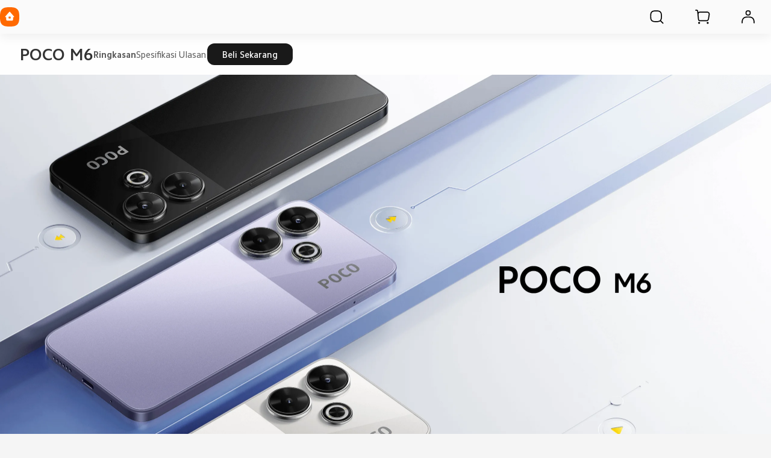

--- FILE ---
content_type: text/html; charset=utf-8
request_url: https://www.mi.co.id/id/product/poco-m6/
body_size: 38301
content:
<!DOCTYPE html>
<html xml:lang="id-ID" lang="id-ID" data-mi-dir="ltr">

<head>
  <meta charset="UTF-8">
  <meta name="viewport" content="width=device-width,initial-scale=1,maximum-scale=1,minimum-scale=1,user-scalable=no">
  <title> POCO M6 | Xiaomi Indonesia | Semua Spesifikasi dan Fitur</title>
  <meta http-equiv="X-UA-Compatible" content="ie=edge">
  <meta name="title" content=" POCO M6 | Xiaomi Indonesia | Semua Spesifikasi dan Fitur"/>
  <meta name="description" content="Dapatkan spesifikasi utama, ulasan, harga terbaik dari POCO M6 : Kamera ekstrem 108 MP, In-sensor zoom 3x, Mendukung pengisian daya cepat 33 W - Xiaomi Indonesia"/>
  <meta name="robots" content="index, follow">

  

  <meta name="theme-color" content="#fff">
  <meta name="color-scheme" content="light">
  <meta name="apple-mobile-web-app-capable" content="yes">
  <meta name="apple-mobile-web-app-status-bar-style" content="black">
  <meta name="referrer" content="no-referrer-when-downgrade">
  <link rel="dns-prefetch" href="//i01.appmifile.com/">
  <link rel="dns-prefetch" href="//i02.appmifile.com/">
  <link rel="dns-prefetch" href="//i05.appmifile.com/">
  <link rel="dns-prefetch" href="//s01.appmifile.com/">
  <link rel="dns-prefetch" href="//s03.appmifile.com/">
  <link rel="dns-prefetch" href="//s05.appmifile.com/">
  <link rel="dns-prefetch" href="//www.googletagmanager.com/"/>

  <link rel="preconnect" href="https://i02.appmifile.com"/>
  <link rel="preconnect" href="https://www.googletagmanager.com/"/>

  
    
    <link rel="stylesheet" href="https://i02.appmifile.com/i18n/fonts/MiSansLatin/index.css">
    <link rel="stylesheet" href="https://i02.appmifile.com/i18n/fonts/CamphorPro/index.css">
  

  <link data-react-helmet="true" rel="canonical" href="https://www.mi.co.id/id/product/poco-m6/"/>
  
  <link data-react-helmet="true" rel="alternate" hreflang="x-default" href="https://www.mi.co.id/id/product/poco-m6/"/><link data-react-helmet="true" rel="alternate" hreflang="id" href="https://www.mi.co.id/id/product/poco-m6/"/>

  <meta property="og:url" content="https://www.mi.co.id/id/product/poco-m6/">
  <meta property="og:image" content="//i02.appmifile.com/644_item_id/25/06/2024/2174deff6f8d58597aa0afd843b87928.png">
  <meta property="og:type" content="website">
  <meta property="og:site_name" content="Xiaomi Indonesia"/>
  <meta property="og:locale" content="id-ID">
  <meta property="og:title" content=" POCO M6 | Xiaomi Indonesia | Semua Spesifikasi dan Fitur"/>
  <meta property="og:description" content="Dapatkan spesifikasi utama, ulasan, harga terbaik dari POCO M6 : Kamera ekstrem 108 MP, In-sensor zoom 3x, Mendukung pengisian daya cepat 33 W - Xiaomi Indonesia"/>
  <meta property="og:country-name" content="Indonesia"/>
  <meta itemprop="name" content="Xiaomi Indonesia"/>
  <meta itemprop="image" content="//i02.appmifile.com/644_item_id/25/06/2024/2174deff6f8d58597aa0afd843b87928.png">
  <meta itemprop="url" content="https://www.mi.co.id/id/product/poco-m6/">
  <meta itemprop="keywords" content="Xiaomi ID, Xiaomi Resmi, Xiaomi Situs Web, Xiaomi Indonesia POCO M6">
  <meta itemprop="description" content="Dapatkan spesifikasi utama, ulasan, harga terbaik dari POCO M6 : Kamera ekstrem 108 MP, In-sensor zoom 3x, Mendukung pengisian daya cepat 33 W - Xiaomi Indonesia"/>

  <meta name="twitter:card" content="summary_large_image">
  <meta name="twitter:site" content="@XiaomiIndonesia">
  <meta name="twitter:creator" content="@XiaomiIndonesia">
  <meta name="twitter:url" content="https://www.mi.co.id/id/product/poco-m6/">
  <meta name="twitter:title" content=" POCO M6 | Xiaomi Indonesia | Semua Spesifikasi dan Fitur">
  <meta name="twitter:description" content="Dapatkan spesifikasi utama, ulasan, harga terbaik dari POCO M6 : Kamera ekstrem 108 MP, In-sensor zoom 3x, Mendukung pengisian daya cepat 33 W - Xiaomi Indonesia">
  <meta name="twitter:image" content="//i02.appmifile.com/644_item_id/25/06/2024/2174deff6f8d58597aa0afd843b87928.png"/>

  <link rel="shortcut icon" href="https://i02.appmifile.com/i18n/scm/favicon.ico">
  <link rel="icon" type="image/png" sizes="192x192" href="https://i02.appmifile.com/i18n/scm/favicon.png">
  <link rel="apple-touch-icon-precomposed" sizes="196x196" href="https://i02.appmifile.com/i18n/scm/favicon.png">

  
    
    <link href="https://www.mi.co.id/sgp/spps_files/product/2.58.0/pc_v4/poco-m6/css/public.chunk.css" rel="stylesheet">
  
    
    <link href="https://www.mi.co.id/sgp/spps_files/product/2.58.0/pc_v4/poco-m6/css/main.css" rel="stylesheet">
  
  <script src="//i02.appmifile.com/i18n/local-config/pro/id.config.js"></script>

  
  

  <script type="application/ld+json">{"@context":"http://schema.org/","@type":"Product","name":"POCO M6","image":["https://i02.appmifile.com/644_item_id/25/06/2024/2174deff6f8d58597aa0afd843b87928.png"],"description":"Hitam Ungu Silver Prosesor Prosesor Helio G91-Ultra Proses manufaktur 12 nm, octa-core CPU:\r\nCortex-A75+Cortex-A55\nFrekuensi CPU maks.: 2,0 GHz GPU: Mali-G52 MC2","brand":{"@type":"Brand","name":"Xiaomi"}}</script><script type="application/ld+json">{"@context":"http://schema.org/","@type":"BreadcrumbList","itemListElement":[{"@type":"ListItem","position":1,"name":"Semua Produk","item":"https://www.mi.co.id/id/product-list/"},{"@type":"ListItem","position":2,"name":"Mobile","item":"https://www.mi.co.id/id/product-list/mobile/"},{"@type":"ListItem","position":3,"name":"Phones","item":"https://www.mi.co.id/id/product-list/mobile/phone/"},{"@type":"ListItem","position":4,"name":"poco m6"}]}</script>

  
    
    <script type="text/javascript">!function(e,a,t,r,n,o,i){e.GoogleAnalyticsObject=n,e.ga=e.ga||function(){(e.ga.q=e.ga.q||[]).push(arguments)},e.ga.l=1*new Date,o=a.createElement(t),i=a.getElementsByTagName(t)[0],o.async=1,o.src="//www.google-analytics.com/analytics.js",i.parentNode.insertBefore(o,i)}(window,document,"script",0,"ga"),ga("create","UA-51415204-10","auto"),ga("require","displayfeatures"),ga("require","outboundLinkTracker",{shouldTrackOutboundLink:function(e,a){var t=a(e.getAttribute("href")||e.getAttribute("xlink:href"));return!/mi.com$/.test(t.hostname)&&!/^javascript:/.test(t.hostname)}}),ga("require","maxScrollTracker"),ga("send","pageview")</script>
    
  
  
    <script>!function(e,t,a,n,r){e[n]=e[n]||[],e[n].push({"gtm.start":(new Date).getTime(),event:"gtm.js"});let g=t.getElementsByTagName(a)[0];var i=t.createElement(a);i.async=!0,i.src="https://www.googletagmanager.com/gtm.js?id=GTM-5KRKGGMR&l=infraConfigDataLayer",g.parentNode.insertBefore(i,g)}(window,document,"script","infraConfigDataLayer")</script>
  

  
    
    <script>window.dataLayer=window.dataLayer||[]</script>
    <script>!function(e,t,a,n,g){e[n]=e[n]||[],e[n].push({"gtm.start":(new Date).getTime(),event:"gtm.js"});var m=t.getElementsByTagName(a)[0],r=t.createElement(a);r.async=!0,r.src="https://www.googletagmanager.com/gtm.js?id=GTM-5FDLVVG",m.parentNode.insertBefore(r,m)}(window,document,"script","dataLayer")</script>
    
  
  
    
    <script>!function(e,t,a,n,m){e[n]=e[n]||[],e[n].push({"gtm.start":(new Date).getTime(),event:"gtm.js"});var r=t.getElementsByTagName(a)[0],g=t.createElement(a);g.async=!0,g.src="https://www.googletagmanager.com/gtm.js?id=GTM-N7BDPG6",r.parentNode.insertBefore(g,r)}(window,document,"script","dataLayer")</script>
  
  
  <script>!function(e,n){const t=()=>{try{const t=(e.parent.innerHeight||e.innerHeight)/100;n.documentElement.style.setProperty("--view-height",t+"px")}catch(e){console.warn(e)}};t(),e.addEventListener("resize",t);if("version-selection"===new URLSearchParams(e.location.search).get("pageTarget")){const e=document.createElement("style");e.textContent=".xm-layout > * > *:not(.xm-navbar+*):not(footer) { display: none; } #consent_blackbar { display: none; } .drainage-class-name { display: none; }",n.head.appendChild(e)}}(window,document)</script>
  <script>!function(e,t){var i=t.documentElement;t.body;function n(){var t=i.clientWidth,n=t>=1226?t/10:122.6;i.style.fontSize=n+"px",e.rootFontSize=n,e.oriRootFontSize=256}if(e.addEventListener("resize",(function(){n()}),!1),e.addEventListener("pageshow",(function(e){e.persisted&&n()}),!1),n(),e.devicePixelRatio&&e.devicePixelRatio>=2){var o=t.createElement("div"),d=t.createElement("body");o.style.border="0.5px solid transparent",d.appendChild(o),i.appendChild(d),1===o.offsetHeight&&i.classList.add("hairlines"),i.removeChild(d)}}(window,document)</script>

<link rel="preload" fetchPriority="high" as="image" href="https://i02.appmifile.com/mi-com-product/fly-birds/poco-m6/pc/38f55e3c408d6d24f5d4208c188f3973.png?f=webp" /></head>

<body>
<div id="root"><div class="id" data-reactroot=""><div class="xm-layout product_v4 xm-layout--pc new-version"><div class="xm-page-area"><header class="shared-header-skeleton"><nav class="shared-header-skeleton__pc"><div class="shared-header-skeleton__pc__left"><div class="shared-header-skeleton__pc__logo" style="max-width:32px;max-height:32px"><a class="logo__link" href="//www.mi.com//" aria-label=""><svg class="logo__mi" viewBox="0 0 112 112" version="1.1"><g fill="#ff6900"><path d="M100.326,11.702 C89.76,1.176 74.566,0 56,0 C37.41,0 22.194,1.19 11.632,11.744 C1.072,22.294 0,37.486 0,56.054 C0,74.626 1.072,89.822 11.636,100.376 C22.198,110.932 37.412,112 56,112 C74.588,112 89.8,110.932 100.362,100.376 C110.926,89.82 112,74.626 112,56.054 C112,37.462 110.914,22.254 100.326,11.702 L100.326,11.702 Z"></path></g><g fill="#ffffff"><path class="logo__home" d="M57.8054292,26.743366 L57.931608,26.8782679 L81.3680343,53.7784796 C82.7703315,55.3874915 81.6885448,57.872013 79.5991142,57.9952335 L79.4364262,58 L76,58 L76,71.3345882 C76,75.0164706 72.9809524,78 69.2552381,78 L42.7447619,78 C39.0190476,78 36,75.0164706 36,71.3345882 L36,58 L32.5635738,58 C30.4234399,58 29.2530924,55.5557037 30.5289714,53.903922 L30.6319657,53.7784796 L54.068392,26.8782679 C55.0457355,25.754085 56.766743,25.7091177 57.8054292,26.743366 Z M200.6006,34.56 C200.9866,34.56 201.3066,34.87 201.3066,35.252 L201.3066,76.754 C201.3066,77.13 200.9866,77.442 200.6006,77.442 L191.5066,77.442 C191.1166,77.442 190.8006,77.13 190.8006,76.754 L190.8006,35.252 C190.8006,34.87 191.1166,34.56 191.5066,34.56 L200.6006,34.56 Z M161.1406,34.56 C168.0006,34.56 175.1726,34.874 178.7086,38.414 C182.188558,41.897875 182.564028,48.8333125 182.578162,55.5684076 L182.5786,76.754 C182.5786,77.13 182.2626,77.442 181.8726,77.442 L172.7826,77.442 C172.3926,77.442 172.0746,77.13 172.0746,76.754 L172.0746,55.204 C172.0646,51.442 171.8486,47.576 169.9086,45.63 C168.2386,43.956 165.1226,43.572 161.8826,43.492 L145.4026,43.492 C145.0146,43.492 144.6986,43.804 144.6986,44.18 L144.6986,76.754 C144.6986,77.13 144.3786,77.442 143.9906,77.442 L134.8926,77.442 C134.5046,77.442 134.1906,77.13 134.1906,76.754 L134.1906,35.252 C134.1906,34.87 134.5046,34.56 134.8926,34.56 L161.1406,34.56 Z M163.1766,51.088 C163.5626,51.088 163.8766,51.398 163.8766,51.776 L163.8766,76.754 C163.8766,77.13 163.5626,77.442 163.1766,77.442 L153.6246,77.442 C153.2326,77.442 152.9166,77.13 152.9166,76.754 L152.9166,51.776 C152.9166,51.398 153.2326,51.088 153.6246,51.088 L163.1766,51.088 Z M59.2999404,54 L52.6952892,54 C51.2597451,54 50.0896172,55.1942589 50.0049103,56.6981405 L50,56.872989 L50,63.127011 C50,64.6534011 51.1169596,65.9041929 52.530874,65.9947504 L52.6952892,66 L59.2999404,66 C60.7354844,66 61.910036,64.8057411 61.9950706,63.3018595 L62,63.127011 L62,56.872989 C62,55.2878916 60.7906977,54 59.2999404,54 Z"></path></g></svg></a></div><div class="shared-header-skeleton__pc__main-menu"></div></div><div class="shared-header-skeleton__pc__right"><div class="shared-header-skeleton__pc__right__item"><div class="svg-icon-container micon shared-header-skeleton__pc__right__item-icon" style="display:inline-flex;align-items:center;justify-content:center;vertical-align:middle" aria-label="search" aria-hidden="false" tabindex="-1"><svg width="1em" height="1em" viewbox="0 0 100 101" fill="currentColor" xmlns="http://www.w3.org/2000/svg" role="img" aria-label="search"><path fill-rule='evenodd' clip-rule='evenodd' d='M74.8777 18.9017C68.2251 12.2752 58.6608 11.5352 46.9726 11.5352C35.2695 11.5352 25.6912 12.2842 19.0417 18.9276C12.3938 25.5699 11.7188 35.1332 11.7188 46.8233C11.7188 58.5134 12.3938 68.0815 19.0445 74.7249C25.6942 81.3705 35.2704 82.043 46.9726 82.043C57.3477 82.043 66.0519 81.5144 72.527 76.7629L86.2668 90.5027L86.3037 90.5389C87.5267 91.7229 89.4781 91.7109 90.6863 90.5027C91.9066 89.2823 91.9066 87.3036 90.6863 86.0833L76.9469 72.3436C81.6954 65.8745 82.2265 57.1829 82.2265 46.8233C82.2265 35.1182 81.5425 25.5441 74.8777 18.9017ZM46.7732 17.7852H47.1722L47.762 17.7864L48.1481 17.7881L48.5286 17.7905L48.9037 17.7936L49.2733 17.7974L49.6376 17.802L49.9967 17.8073L50.3507 17.8133L50.6995 17.8202L51.0434 17.8277L51.5501 17.8406L51.882 17.8502L52.2091 17.8605L52.5317 17.8717L52.9286 17.8869L53.3186 17.9034L53.6258 17.9176L53.9288 17.9326L54.2277 17.9485L54.5225 17.9653L54.8134 17.983L55.1005 18.0017L55.2426 18.0113L55.524 18.0313C55.6172 18.0382 55.7098 18.0452 55.8018 18.0523L56.076 18.0742L56.2118 18.0855L56.4808 18.1089L56.6141 18.1209L56.8782 18.1458L57.139 18.1716L57.2683 18.1849L57.5245 18.2122C57.6519 18.2261 57.7781 18.2404 57.9032 18.2551L58.1521 18.285C58.2346 18.2952 58.3166 18.3055 58.3982 18.316L58.6416 18.348C58.8837 18.3806 59.1219 18.4147 59.3565 18.4505L59.59 18.4869L59.8212 18.5244C60.0897 18.5688 60.3537 18.6155 60.6139 18.6645L60.836 18.7071C60.9097 18.7215 60.9832 18.7361 61.0563 18.7509L61.2749 18.7959C61.3475 18.8111 61.4198 18.8265 61.4919 18.8421C65.3819 19.6837 68.2251 21.0966 70.467 23.3297C72.7012 25.5564 74.1071 28.3848 74.9401 32.2732C74.9555 32.345 74.9707 32.4171 74.9857 32.4894L75.0301 32.7072L75.0518 32.8167L75.0944 33.037L75.1153 33.1478L75.1561 33.3709C75.1763 33.4828 75.196 33.5956 75.2153 33.709L75.2533 33.9371C75.2782 34.0898 75.3024 34.244 75.3259 34.3997L75.3606 34.6345C75.3776 34.7525 75.3943 34.8714 75.4106 34.9913L75.4425 35.2324L75.4734 35.4762L75.4885 35.5991L75.5179 35.8471L75.5462 36.0979C75.5601 36.2241 75.5736 36.3514 75.5868 36.4799L75.6126 36.7384C75.621 36.8252 75.6293 36.9124 75.6374 37.0002L75.6612 37.2654C75.669 37.3543 75.6766 37.4438 75.684 37.5339L75.7059 37.806L75.7165 37.9434L75.737 38.2209L75.7469 38.3611L75.766 38.6443L75.7752 38.7873L75.7929 39.0764L75.8014 39.2224L75.8178 39.5176L75.8334 39.8169L75.848 40.1205L75.8651 40.5061L75.8809 40.8987L75.8926 41.2179L75.9035 41.5419L75.9183 42.0368L75.9272 42.3728L75.9353 42.7139L75.9461 43.2351L75.9523 43.5891L75.9578 43.9485L75.9625 44.3133L75.9683 44.8708L75.9713 45.2496L75.9746 45.8286L75.9759 46.222L75.9765 46.6213V47.0252L75.9759 47.4245L75.9746 47.8178L75.9726 48.2052L75.97 48.5867L75.9667 48.9625L75.9626 49.3327L75.9579 49.6973L75.9524 50.0565L75.9463 50.4104L75.9393 50.7589L75.9316 51.1023L75.9209 51.5245L75.9065 52.0208L75.8903 52.5064L75.8722 52.9814L75.8557 53.3694L75.8416 53.6749L75.8266 53.976L75.8107 54.2729L75.794 54.5657L75.7763 54.8544L75.7672 54.9973L75.7482 55.2802L75.7283 55.5592L75.718 55.6974L75.6967 55.9709L75.6687 56.3078L75.6392 56.6393L75.627 56.7705L75.6018 57.0303L75.5757 57.2869C75.5623 57.4145 75.5486 57.5408 75.5345 57.6661L75.5058 57.9152C75.4815 58.1215 75.4561 58.3249 75.4295 58.5255L75.3972 58.765L75.3637 59.0019L75.3466 59.1195L75.3116 59.3528C75.2285 59.8944 75.1364 60.4173 75.0347 60.9268L74.9905 61.1444C74.9838 61.1769 74.977 61.2093 74.9702 61.2417C74.9619 61.2813 74.9535 61.3209 74.9451 61.3604C74.115 65.2473 72.7129 68.0753 70.4827 70.3041C68.2528 72.5327 65.4215 73.9338 61.5289 74.7632L61.421 74.786L61.204 74.8307L61.0949 74.8526L60.8755 74.8955C60.4716 74.9732 60.059 75.045 59.6351 75.1112L59.4027 75.1467C59.3248 75.1584 59.2466 75.1699 59.168 75.1812L58.9308 75.2146C58.7321 75.242 58.5308 75.2682 58.3266 75.2934L58.0801 75.3231C57.9149 75.3425 57.7477 75.3613 57.5785 75.3793L57.3232 75.406C57.2376 75.4147 57.1514 75.4232 57.0647 75.4316L56.737 75.4622L56.4041 75.4914C56.3146 75.4989 56.2245 75.5063 56.1338 75.5136L55.86 75.5348L55.7217 75.5451L55.4423 75.565L55.3012 75.5746L55.0161 75.5931L54.872 75.602L54.5809 75.6192L54.2857 75.6354L53.9863 75.6508L53.6827 75.6654L53.5292 75.6723L53.2189 75.6856L52.9041 75.698L52.5847 75.7096L52.2605 75.7204L51.9316 75.7304L51.429 75.7439L51.0876 75.752L50.5659 75.7626L50.2115 75.7688L49.8518 75.7742L49.4865 75.779L49.1157 75.783L48.7393 75.7863L48.3571 75.7889L47.969 75.7909L47.575 75.7922L47.175 75.7928H46.7704L46.3703 75.7922L45.9763 75.7909L45.5883 75.7889L45.2061 75.7863L44.8296 75.783L44.4588 75.779L44.0936 75.7742L43.7338 75.7688L43.3794 75.7626L42.8577 75.752L42.3475 75.7396L42.0137 75.7304L41.6847 75.7204L41.3606 75.7096L41.0412 75.698L40.7264 75.6856L40.5707 75.679L40.2626 75.6654L39.9589 75.6508L39.6595 75.6354L39.3643 75.6192L39.2183 75.6107L38.9292 75.5931L38.7861 75.584L38.5029 75.565L38.3628 75.5552L38.0165 75.5296L37.6759 75.5026C37.5858 75.4952 37.4963 75.4876 37.4073 75.4799L37.1423 75.4562L36.8805 75.4316C36.7938 75.4232 36.7077 75.4147 36.622 75.406L36.3667 75.3793C36.0706 75.3477 35.7808 75.314 35.4965 75.2782L35.2541 75.2469C34.6516 75.1675 34.0738 75.0781 33.5139 74.978L33.2909 74.9373L33.0698 74.8956C32.9596 74.8744 32.8501 74.8527 32.7412 74.8307L32.5242 74.786L32.4163 74.7632C28.5238 73.9339 25.6926 72.5327 23.4626 70.3041C21.2317 68.0756 19.8298 65.2483 18.9999 61.3614L18.9773 61.2547L18.9329 61.0401L18.8898 60.8239C18.8401 60.5708 18.7927 60.3144 18.7477 60.0539L18.7096 59.8296L18.6726 59.6033C18.6605 59.5275 18.6485 59.4513 18.6367 59.3748L18.6019 59.144C18.5848 59.0281 18.5681 58.9113 18.5517 58.7935L18.5196 58.5568C18.4985 58.3981 18.4781 58.2377 18.4584 58.0755L18.4293 57.8308C18.415 57.7077 18.4011 57.5836 18.3876 57.4584L18.361 57.2064L18.3355 56.9513L18.3108 56.6931L18.2989 56.5628L18.2757 56.2997L18.2645 56.1669L18.2427 55.8987L18.2219 55.6269L18.2118 55.4897L18.1923 55.2125L18.1737 54.9316L18.1518 54.5749L18.1312 54.2121L18.1156 53.9173L18.101 53.6184L18.0871 53.3151L18.0741 53.0076L18.059 52.6169L18.0452 52.219L18.04 52.0579L18.0301 51.732L18.0211 51.4013L18.0128 51.0657L18.0053 50.7252L17.9985 50.3795L17.9925 50.0287L17.9871 49.6727L17.9825 49.3113L17.9785 48.9444L17.9739 48.3837L17.9717 48.0028L17.9701 47.6162L17.9689 47.0253V46.6213L17.9695 46.2219L17.9708 45.8286L17.9728 45.4411L17.9754 45.0595L17.9787 44.6837L17.9827 44.3135L17.9901 43.7685L17.9959 43.412L18.0025 43.0608L18.0137 42.5437L18.0222 42.2054L18.0338 41.7894L18.0467 41.3811L18.0579 41.0598L18.0699 40.7431L18.0828 40.4311L18.0965 40.1234L18.1111 39.8202L18.1187 39.6701L18.1345 39.3733L18.1512 39.0805L18.1689 38.7918L18.178 38.6489L18.197 38.3661L18.2068 38.2261L18.2272 37.949L18.2377 37.8118L18.2595 37.5401C18.2669 37.4501 18.2745 37.3608 18.2822 37.2719L18.3059 37.0072L18.3181 36.8761L18.3432 36.6163L18.3694 36.3598C18.3783 36.2748 18.3873 36.1903 18.3965 36.1063L18.4247 35.8558C18.439 35.7313 18.4538 35.6079 18.4689 35.4855L18.4996 35.2422C18.5413 34.9195 18.5859 34.6039 18.6333 34.2945L18.6695 34.0636C18.6939 33.9103 18.7191 33.7586 18.7451 33.6082L18.7846 33.3836C18.818 33.1972 18.8526 33.0129 18.8884 32.8303L18.932 32.612L18.9542 32.5034L18.9995 32.2875C19.8291 28.4021 21.2303 25.5759 23.4594 23.3487C25.6999 21.1102 28.5446 19.6928 32.4378 18.8478C32.8665 18.7547 33.3042 18.6688 33.7541 18.5896L33.98 18.5506C34.0935 18.5313 34.2078 18.5125 34.3229 18.4941L34.5542 18.4578C34.7092 18.434 34.8657 18.4109 35.0239 18.3885L35.2623 18.3554C35.4621 18.3283 35.6646 18.3023 35.8699 18.2774L36.1177 18.248L36.2426 18.2336L36.4947 18.2057L36.6218 18.1922L36.8783 18.1658L37.2034 18.1342L37.5334 18.1041C37.622 18.0963 37.7113 18.0886 37.8011 18.0811L38.0722 18.0591L38.3467 18.038L38.4853 18.0278L38.7652 18.0081L38.9065 17.9986L39.1919 17.9802L39.4811 17.9628L39.7742 17.9462L40.0713 17.9306L40.2213 17.9231L40.5244 17.9087L40.8317 17.8951L41.1433 17.8825L41.4592 17.8706L41.7795 17.8595L42.1861 17.8469L42.6 17.8355L42.9364 17.8272L43.2776 17.8197L43.6236 17.813L43.9746 17.807L44.5106 17.7995L44.8743 17.7953L45.2433 17.7919L45.8067 17.7881L46.3824 17.7858L46.7732 17.7852Z' fill="currentColor"/></svg></div></div><div class="shared-header-skeleton__pc__right__item"><div class="svg-icon-container micon shared-header-skeleton__pc__right__item-icon" style="display:inline-flex;align-items:center;justify-content:center;vertical-align:middle" aria-label="cart" aria-hidden="false" tabindex="-1"><svg width="1em" height="1em" viewbox="0 0 100 101" fill="currentColor" xmlns="http://www.w3.org/2000/svg" role="img" aria-label="cart"><path d='M30.7129 80.7715C33.8779 80.7715 36.4612 83.3048 36.5225 86.4697C36.5634 88.572 35.4645 90.5326 33.6504 91.5957C31.8364 92.6586 29.5894 92.6586 27.7754 91.5957C25.9613 90.5326 24.8624 88.572 24.9033 86.4697C24.9646 83.3048 27.5479 80.7715 30.7129 80.7715ZM82.0801 80.7715C85.2456 80.7715 87.8284 83.3048 87.8896 86.4697C87.9306 88.572 86.8322 90.5326 85.0176 91.5957C83.2036 92.6586 80.9566 92.6586 79.1426 91.5957C77.3284 90.5326 76.2296 88.572 76.2705 86.4697C76.3318 83.3048 78.9151 80.7715 82.0801 80.7715ZM16.3066 7.62598C20.8236 7.69455 24.5895 11.1116 25.0957 15.6006L25.1094 15.7285L25.8203 22.7891C28.6043 20.2224 32.323 18.6543 36.4082 18.6543H78.8271C79.687 18.6543 80.5454 18.725 81.3936 18.8662C89.9057 20.2838 95.6567 28.3336 94.2393 36.8457L89.751 63.7988C88.4961 71.3339 81.9768 76.8574 74.3379 76.8574H35.5664C29.5455 76.8574 24.5039 72.2948 23.9053 66.3037L21.6895 44.1348L18.8857 16.3027C18.7301 14.9225 17.5614 13.875 16.168 13.875H10.5342C8.83212 13.8474 7.46094 12.4586 7.46094 10.75C7.46103 9.02418 8.8601 7.625 10.5859 7.625H16.168L16.3066 7.62598ZM36.2529 24.9053C31.1469 24.9882 27.0332 29.1535 27.0332 34.2793C27.0332 34.5904 27.0492 34.9013 27.0801 35.2109L27.9326 43.7539L28.0391 44.8018L28.0439 44.8535C28.0443 44.858 28.0436 44.8627 28.0439 44.8672L30.124 65.6826L30.1338 65.7656C30.4512 68.5201 32.7848 70.6074 35.5664 70.6074H74.3379L74.4756 70.6064C78.9995 70.541 82.8406 67.2482 83.5859 62.7725L88.0742 35.8193L88.0986 35.666C88.8556 30.6158 85.4232 25.8734 80.3672 25.0312C79.8583 24.9465 79.343 24.9043 78.8271 24.9043H36.4082L36.2529 24.9053Z' fill="currentColor"/></svg></div></div><div class="shared-header-skeleton__pc__right__item"><div class="svg-icon-container micon shared-header-skeleton__pc__right__item-icon" style="display:inline-flex;align-items:center;justify-content:center;vertical-align:middle" aria-label="user" aria-hidden="false" tabindex="-1"><svg width="1em" height="1em" viewbox="0 0 100 101" fill="currentColor" xmlns="http://www.w3.org/2000/svg" role="img" aria-label="user"><path fill-rule='evenodd' clip-rule='evenodd' d='M50.1559 11.5352L50.4798 11.5362L50.7951 11.5385L51.0006 11.5408L51.2026 11.5437L51.401 11.5472L51.5961 11.5514L51.8826 11.5589L52.162 11.568L52.4347 11.5787L52.613 11.5868L52.7885 11.5956L53.047 11.6104L53.2162 11.6212L53.383 11.6328L53.5476 11.6453L53.7101 11.6587L53.8705 11.6729L53.95 11.6804L54.1075 11.696L54.1856 11.7041L54.3405 11.7211L54.4938 11.739C54.5446 11.7452 54.5952 11.7515 54.6456 11.7579L54.7959 11.7778L54.8705 11.7881L55.0189 11.8095L55.1662 11.8319L55.3123 11.8554C55.3609 11.8634 55.4093 11.8715 55.4575 11.8799L55.6019 11.9055L55.7455 11.9322L55.8884 11.96C55.936 11.9695 55.9835 11.9791 56.0309 11.9889L56.1728 12.019C58.4156 12.5043 60.2854 13.4251 61.8169 14.9262L61.878 14.9866C63.4073 16.5107 64.3442 18.3754 64.8382 20.6173L64.8575 20.706L64.8857 20.84L64.9128 20.9743L64.926 21.0416L64.9516 21.1766L64.9762 21.3122L64.9998 21.4484L65.0225 21.5854C65.0299 21.6312 65.0372 21.6771 65.0442 21.7232L65.065 21.862L65.0751 21.9318L65.0945 22.0722L65.1039 22.1428L65.122 22.285L65.1392 22.4285L65.1556 22.5734L65.1711 22.7198L65.1858 22.8679L65.1997 23.0177L65.2128 23.1692L65.2252 23.3227L65.2367 23.4781L65.2475 23.6357L65.2576 23.7954L65.267 23.9574L65.2757 24.1217L65.2874 24.3729L65.2944 24.5436L65.3007 24.717L65.3064 24.8932L65.3115 25.0723L65.318 25.3466L65.3232 25.6279L65.326 25.8196L65.3282 26.0146L65.3306 26.3136L65.3321 26.6207V26.8301L65.3316 27.1427L65.33 27.4469L65.3272 27.7431L65.3247 27.9363L65.3217 28.1261L65.3161 28.4048L65.3116 28.5867L65.3066 28.7656L65.3009 28.9416L65.2946 29.1148L65.2877 29.2853L65.2801 29.4532L65.2718 29.6185L65.2628 29.7815L65.2532 29.9421L65.2428 30.1005L65.2316 30.2567L65.2198 30.4109L65.2038 30.6009L65.1867 30.7881L65.172 30.9359L65.1485 31.1546L65.1318 31.2986L65.1143 31.4412L65.0958 31.5825L65.0765 31.7226L65.0563 31.8617L65.0458 31.9308L65.013 32.1369L64.99 32.2733L64.9659 32.409L64.9409 32.544L64.9083 32.7121L64.8741 32.8796L64.8599 32.9465C64.373 35.2263 63.4346 37.119 61.8896 38.6631C60.3446 40.2071 58.4507 41.1444 56.1693 41.6305L56.0372 41.6581L55.9048 41.6847C55.8606 41.6934 55.8163 41.7019 55.772 41.7103L55.6386 41.735L55.5718 41.747L55.4375 41.7702L55.3026 41.7925L55.2348 41.8033L55.0301 41.8343L54.8924 41.8539L54.7537 41.8726L54.6137 41.8905L54.4725 41.9075L54.3299 41.9237L54.1858 41.939L54.0402 41.9536L53.8186 41.974L53.593 41.9926L53.3631 42.0096L53.2073 42.02L53.0493 42.0297L52.8891 42.0388L52.7265 42.0471L52.5615 42.0548L52.3939 42.0619L52.1377 42.0712L51.9634 42.0767L51.7863 42.0816L51.6063 42.086L51.4232 42.0897L51.237 42.0929L50.9516 42.0968L50.6587 42.0994L50.3579 42.101L50.0489 42.1015L49.7399 42.101L49.5385 42.1001L49.243 42.0978L49.0502 42.0956L48.8608 42.0929L48.6746 42.0897L48.4011 42.0839L48.2225 42.0793L48.0469 42.0741L47.874 42.0683L47.7039 42.0619L47.4535 42.051L47.2897 42.043L47.1283 42.0343L46.9692 42.025L46.7347 42.0096L46.5047 41.9926L46.2792 41.974L46.131 41.9606L46.0576 41.9536L45.912 41.939L45.7679 41.9237L45.6253 41.9075L45.4841 41.8905L45.3441 41.8726L45.2053 41.8539L45.0676 41.8343L44.863 41.8033L44.7276 41.7815L44.6602 41.7702L44.526 41.747L44.3924 41.7228L44.31 41.7073L44.2593 41.6976L44.1267 41.6715C44.0605 41.6582 43.9944 41.6445 43.9284 41.6305C41.647 41.1444 39.7532 40.2071 38.2087 38.6636C36.6632 37.1198 35.7246 35.2268 35.2377 32.9466L35.2236 32.8798L35.1961 32.7458L35.1827 32.6787L35.1567 32.5442L35.1317 32.4091L35.1196 32.3414L35.0961 32.2054L35.0735 32.0686L35.0519 31.931L35.0312 31.7925L35.0114 31.6529L34.9925 31.5122L34.9702 31.3346L34.9492 31.1549L34.9333 31.0095L34.9183 30.8625L34.9041 30.7139L34.8906 30.5635L34.878 30.4112L34.8661 30.257L34.855 30.1008L34.8397 29.8624L34.8304 29.7006L34.8218 29.5365L34.8138 29.3699L34.8066 29.2007L34.7999 29.0289L34.794 28.8543L34.7886 28.6768L34.7839 28.4964L34.7797 28.3129L34.7761 28.1263L34.7731 27.9365L34.7706 27.7433L34.7686 27.5467L34.7666 27.2451L34.7658 26.9353V26.6194L34.7667 26.411L34.7687 26.1056L34.7719 25.8083L34.7747 25.6145L34.7801 25.33L34.7843 25.1444L34.7892 24.9619L34.7977 24.6938L34.8077 24.4322L34.8152 24.2612L34.8233 24.0928L34.8322 23.9269L34.8418 23.7635L34.8521 23.6024L34.8661 23.4041L34.8812 23.2091L34.9011 22.9792L34.9153 22.8282L34.9227 22.7534L34.9382 22.6049L34.9546 22.4581L34.9631 22.3852L34.9807 22.2405L34.9993 22.0971L35.0187 21.955L35.0391 21.814L35.0497 21.7439L35.0771 21.5696L35.106 21.3967L35.118 21.3279L35.1428 21.1907L35.1686 21.0541L35.1819 20.986L35.2092 20.8501C35.2185 20.8048 35.2279 20.7596 35.2376 20.7145C35.7243 18.435 36.6625 16.5426 38.2075 14.9988C39.7499 13.4578 41.641 12.5156 43.9161 12.0218L43.9852 12.0069L44.1237 11.978C44.1931 11.9639 44.2626 11.9501 44.3324 11.9367L44.4723 11.9105L44.6128 11.8854C44.6598 11.8772 44.7069 11.8691 44.7542 11.8612L44.8965 11.8381L45.0397 11.816C45.0876 11.8088 45.1357 11.8017 45.1841 11.7948L45.3296 11.7747L45.4028 11.7649L45.5502 11.7462L45.6245 11.7371L45.7741 11.7197L45.9253 11.7033L46.0781 11.6877L46.1551 11.6802L46.3106 11.6659L46.468 11.6524L46.6273 11.6398L46.7887 11.6279L46.9523 11.6169L47.202 11.6018L47.3714 11.5927L47.5433 11.5843L47.7178 11.5766L47.895 11.5697L48.075 11.5634L48.2579 11.5578L48.4437 11.5529L48.6327 11.5486L48.922 11.5433L49.119 11.5405L49.3194 11.5383L49.5233 11.5367L49.7308 11.5357L49.9419 11.5352H50.1559ZM49.3365 48.2549L50.0001 48.2539L50.5538 48.2546L51.0982 48.2566L51.5271 48.2592L52.0552 48.2636L52.5745 48.2696C52.7118 48.2714 52.8483 48.2733 52.9838 48.2754L53.5876 48.2859L53.9835 48.2941L54.1796 48.2986L54.5679 48.3084L54.9513 48.3191L55.3298 48.331L55.7035 48.3438C55.8892 48.3505 56.0731 48.3577 56.2553 48.3652L56.6176 48.3808L56.7971 48.389L57.1528 48.4064C57.5653 48.4272 57.9691 48.4505 58.365 48.4762L58.7025 48.4988C59.7091 48.5685 60.6647 48.6549 61.5821 48.7601L61.8865 48.7958C63.6539 49.0084 65.2819 49.2928 66.8635 49.6647C72.5287 50.997 77.0782 53.4544 80.7425 57.4216C84.0268 60.9796 86.1621 65.2954 87.4242 70.5527C87.644 71.4684 87.8376 72.4075 88.0072 73.3806L88.0551 73.6596L88.1016 73.9405C88.1704 74.3634 88.235 74.7928 88.2954 75.2298L88.3351 75.5222L88.3735 75.817C88.3861 75.9156 88.3986 76.0146 88.4108 76.114L88.4469 76.4135C88.4587 76.5137 88.4703 76.6143 88.4818 76.7154L88.5155 77.0198L88.532 77.173L88.564 77.4812L88.5949 77.7921L88.6109 77.9592L88.6246 78.1058L88.6533 78.4221L88.6809 78.7413L88.6943 78.902L88.7202 79.2255C88.7287 79.3338 88.737 79.4427 88.7451 79.552L88.769 79.8815L88.7918 80.214L88.8136 80.5497L88.8343 80.8886C88.8411 81.0021 88.8477 81.1161 88.8541 81.2307L88.8729 81.5761L88.8906 81.9248L88.9075 82.277C88.9129 82.3949 88.9182 82.5135 88.9233 82.6326L88.9383 82.9917L88.9454 83.1726L88.9589 83.5371L88.9716 83.9053L88.9833 84.2772L88.9888 84.4645L88.9993 84.8421L89.0088 85.2235L89.0175 85.6088L89.0253 85.9981L89.0328 86.3914C89.0611 88.1171 87.6856 89.5394 85.9599 89.5682C84.2343 89.597 82.812 88.2214 82.7832 86.4958L82.7766 86.1274L82.7693 85.7631L82.7569 85.2241L82.7428 84.6938L82.7268 84.1721L82.7152 83.8289L82.7028 83.4895L82.6895 83.1536L82.6754 82.8214L82.6604 82.4927L82.6446 82.1675L82.6364 82.0061L82.6104 81.5273L82.592 81.2122L82.5727 80.9004L82.5627 80.7457L82.542 80.4388L82.5314 80.2865L82.5093 79.9842L82.4979 79.8343L82.4745 79.5366L82.4501 79.242C82.4461 79.1945 82.442 79.147 82.4379 79.0997C82.4336 79.0498 82.4292 79 82.4248 78.9504L82.3918 78.5899L82.3572 78.2338L82.3285 77.9521L82.3138 77.8123L82.2835 77.5347L82.268 77.3969L82.2363 77.1232C82.2255 77.0325 82.2146 76.9421 82.2035 76.8522L82.1697 76.5837L82.1524 76.4503L82.1171 76.1855L82.0807 75.9231L82.0432 75.6631C81.9925 75.3179 81.9389 74.9789 81.8824 74.6455L81.8395 74.3965C81.6944 73.57 81.5308 72.7778 81.3468 72.0117C80.3205 67.7365 78.6598 64.3798 76.1506 61.6616C73.3861 58.6685 69.9452 56.8099 65.4327 55.7487C65.354 55.7302 65.2751 55.712 65.196 55.6939L64.9578 55.6406C64.8384 55.6143 64.7183 55.5885 64.5977 55.5633L64.3555 55.5135C63.9099 55.4234 63.4553 55.3404 62.9893 55.264L62.7339 55.223C61.9642 55.102 61.1624 54.9985 60.3172 54.9109L60.0338 54.8823C59.9388 54.873 59.8433 54.8638 59.7472 54.8549L59.4571 54.8286L59.3108 54.8159L59.0154 54.7913L58.7164 54.7678C58.6162 54.7602 58.5153 54.7527 58.4137 54.7455L58.1072 54.7242C58.0044 54.7173 57.9009 54.7105 57.7968 54.704L57.4823 54.6848L57.3236 54.6757L57.003 54.6581L56.8411 54.6497L56.514 54.6337L56.1827 54.6186L56.0153 54.6115L55.5919 54.5947L55.1613 54.5795L54.8115 54.5683L54.3674 54.5557L53.9155 54.5446L53.7326 54.5405L53.3628 54.533L52.9879 54.5265L52.6076 54.5207L52.2219 54.5159L51.8307 54.5119L51.2335 54.5074L50.8282 54.5055L50.4171 54.5043L50.0001 54.5039L49.583 54.5043L49.3767 54.5048L48.9684 54.5064L48.4661 54.5095L47.9726 54.5139L47.3918 54.5209L47.0113 54.5266L46.5431 54.535L46.083 54.5449L45.9012 54.5492L45.4521 54.561L45.0107 54.5743L44.6629 54.586C44.5478 54.59 44.4335 54.5942 44.3199 54.5986L43.9814 54.6122L43.8138 54.6194L43.4821 54.6345L43.1547 54.6507C42.9921 54.659 42.8311 54.6677 42.6716 54.6768L42.3547 54.6955L42.1978 54.7053L41.8869 54.7256C41.5266 54.75 41.1742 54.7765 40.8291 54.8054L40.5351 54.8307C38.9277 54.9729 37.4786 55.167 36.119 55.4232L35.8727 55.4705L35.6284 55.5191C35.2632 55.5932 34.904 55.6719 34.5495 55.7555C30.0328 56.8211 26.5898 58.6858 23.8265 61.6867C21.3241 64.4044 19.6689 67.7578 18.6465 72.028C18.6099 72.181 18.574 72.335 18.539 72.4901L18.4871 72.7237C18.4699 72.8018 18.453 72.8802 18.4363 72.9589L18.3867 73.1959C18.354 73.3545 18.3221 73.5143 18.291 73.6754L18.2448 73.9179C18.1841 74.2426 18.1264 74.5726 18.0716 74.9082L18.031 75.1611C17.9843 75.4574 17.9399 75.7581 17.8976 76.0638L17.8619 76.3269C17.8443 76.4591 17.8271 76.5922 17.8102 76.7263L17.7771 76.9956L17.745 77.2675C17.7239 77.4496 17.7036 77.6335 17.6838 77.8192L17.6547 78.0991L17.6266 78.3817L17.6129 78.5241L17.5863 78.8109L17.5606 79.1007L17.5298 79.467L17.5005 79.838L17.4782 80.1382L17.4567 80.4416L17.4361 80.7481L17.4165 81.0578L17.3977 81.3708L17.3886 81.5285L17.3712 81.8465L17.3546 82.1678L17.3466 82.3298L17.3314 82.6563L17.3169 82.9863L17.3033 83.3199L17.2905 83.6571L17.2785 83.998L17.2621 84.5163L17.2521 84.8665L17.2429 85.2206L17.2345 85.5785L17.2269 85.9404L17.22 86.3063L17.2168 86.4908C17.1881 88.2164 15.766 89.5921 14.0403 89.5635C12.3147 89.5348 10.939 88.1126 10.9672 86.387L10.9784 85.7992L10.9888 85.3163L11.0006 84.8395L11.0109 84.4624L11.0221 84.0891L11.0342 83.7196L11.0473 83.3538L11.0612 82.9916L11.076 82.6329L11.0918 82.2778L11.1086 81.9262L11.1263 81.578L11.1355 81.4051L11.1546 81.0619L11.1646 80.8915L11.1853 80.5531L11.196 80.3852L11.2181 80.0516L11.2413 79.7211L11.2656 79.3936C11.2738 79.285 11.2823 79.1768 11.2909 79.0691L11.3172 78.7476C11.3262 78.6409 11.3354 78.5347 11.3447 78.4289L11.3732 78.113L11.4104 77.7221L11.4494 77.3353L11.4655 77.1818L11.4985 76.8766L11.5154 76.725L11.5501 76.4236L11.5679 76.2738L11.6044 75.9761L11.6421 75.6807C11.8016 74.4548 11.9923 73.2889 12.2182 72.1647L12.2731 71.8957C12.3657 71.4487 12.464 71.008 12.5683 70.5727C13.8255 65.3216 15.9537 61.01 19.2287 57.4531C22.891 53.4761 27.4436 51.0104 33.1143 49.6725C34.8397 49.2655 36.6212 48.9626 38.578 48.7436L38.8729 48.7114C39.0703 48.6903 39.2696 48.6701 39.4708 48.6507L39.7741 48.6221L40.0803 48.5948L40.2346 48.5816L40.5455 48.556L40.8596 48.5316L41.1771 48.5084C41.3898 48.4932 41.6048 48.4788 41.8221 48.4652L42.15 48.4453L42.3153 48.4357L42.6652 48.4166L42.8417 48.4074L43.1978 48.39C43.377 48.3816 43.5578 48.3736 43.7402 48.366L44.1074 48.3514L44.5729 48.3346L45.0458 48.3196C45.1729 48.3158 45.3008 48.3122 45.4295 48.3088L45.8182 48.2989L46.0144 48.2944L46.4107 48.2861L47.0149 48.2755L47.4245 48.2697L47.8395 48.2648L48.26 48.2608L48.6863 48.2578L49.3365 48.2549ZM49.9203 17.7852H50.0489L50.3034 17.7856L50.5509 17.7871L50.6726 17.7882L50.9708 17.7921L51.2606 17.7975C51.3367 17.7992 51.412 17.8011 51.4864 17.8031L51.707 17.8097C51.816 17.8133 51.9231 17.8173 52.0283 17.8217L52.2363 17.8311L52.3384 17.8362L52.5389 17.8473L52.7347 17.8596L52.8088 17.8646L52.9549 17.8753L53.0983 17.8866L53.239 17.8986L53.377 17.9114L53.445 17.9181L53.5791 17.932L53.6452 17.9392L53.7754 17.9543L53.9031 17.9701L53.966 17.9783L54.09 17.9952L54.2116 18.013L54.3308 18.0316L54.3896 18.0411L54.5053 18.0609L54.6187 18.0815C54.9929 18.1516 55.3296 18.2354 55.6351 18.3345L55.7258 18.3647C56.2197 18.5333 56.6302 18.7439 56.9858 19.003L57.0498 19.0506C57.1344 19.1149 57.2159 19.182 57.2946 19.252L57.3531 19.3052C57.3918 19.3409 57.4299 19.3775 57.4673 19.4147L57.503 19.4508C57.5304 19.4787 57.5574 19.5071 57.584 19.5358L57.6365 19.5936C57.6539 19.6131 57.671 19.6327 57.688 19.6525L57.7384 19.7124C57.7716 19.7528 57.8041 19.7938 57.8358 19.8356L57.8829 19.8989C57.9683 20.016 58.0483 20.1393 58.1232 20.2696L58.1636 20.3414C58.3362 20.6558 58.4804 21.0112 58.5995 21.4221L58.6265 21.5179L58.6397 21.5665L58.6654 21.6653C58.7118 21.8484 58.7538 22.0419 58.7916 22.2468L58.8118 22.3598L58.8312 22.4751L58.8407 22.5336L58.8589 22.6524C58.8648 22.6924 58.8706 22.7328 58.8763 22.7737L58.893 22.8974L58.901 22.9602L58.9165 23.0876L58.9312 23.2176L58.9452 23.3503L58.9585 23.4855L58.971 23.6234L58.9828 23.7641L58.9939 23.9075L59.0043 24.0536L59.014 24.2026L59.0257 24.4031L59.0362 24.6086L59.0456 24.8192C59.0515 24.9614 59.0566 25.1071 59.0611 25.2563L59.0671 25.483L59.0721 25.7151L59.0743 25.8332L59.0777 26.0738L59.0802 26.3201L59.0816 26.5722L59.0821 26.8302L59.0816 27.0881L59.0797 27.4022L59.0761 27.7073L59.0743 27.8268L59.0685 28.1195L59.0611 28.4035C59.0589 28.4781 59.0566 28.5518 59.054 28.6246L59.0458 28.8404L59.0364 29.051L59.0259 29.2564C59.023 29.3098 59.02 29.3627 59.0168 29.4151L59.007 29.5706L58.9964 29.7231L58.9908 29.7983L58.979 29.9462L58.9665 30.0913L58.9533 30.2334L58.9392 30.3726L58.9243 30.509L58.9166 30.5762L58.9005 30.7084L58.8921 30.7735L58.8748 30.9017C58.8659 30.9652 58.8567 31.0276 58.8472 31.0891L58.8277 31.2107C58.6222 32.4546 58.2778 33.2918 57.7445 33.9416L57.6924 34.004C57.6396 34.0657 57.585 34.1257 57.5286 34.1843L57.4716 34.2424L57.4436 34.27L57.3871 34.3245L57.3296 34.3779C57.3103 34.3954 57.2908 34.4128 57.2711 34.4301L57.2116 34.4812C57.1415 34.5401 57.0693 34.5968 56.9946 34.6514L56.93 34.6976L56.8641 34.7427C56.5094 34.9806 56.0999 35.1734 55.6083 35.3274L55.5151 35.3559L55.4678 35.3697L55.3717 35.3968C55.3231 35.4101 55.2738 35.4231 55.2237 35.4358L55.1225 35.4607L55.0711 35.4728L54.9666 35.4963C54.8611 35.5195 54.7523 35.5414 54.6401 35.562L54.5267 35.5823L54.4109 35.6017L54.3521 35.6111L54.2328 35.6293L54.111 35.6467L54.0492 35.6551L53.9237 35.6714L53.7956 35.6869L53.665 35.7016L53.5987 35.7087L53.4641 35.7223L53.3958 35.7288L53.2572 35.7413L53.1158 35.7531L52.9717 35.7641L52.7784 35.7775C52.648 35.7861 52.5142 35.7939 52.3771 35.8008L52.1688 35.8108L51.9552 35.8195L51.7364 35.8272L51.5122 35.8338L51.2825 35.8393L51.0473 35.8438L50.9276 35.8456L50.622 35.8491L50.3073 35.8511L50.0489 35.8516L49.7905 35.8511L49.538 35.8496L49.414 35.8486L49.1102 35.8447L48.8152 35.8393L48.5855 35.8338L48.3613 35.8272L48.1425 35.8195L47.929 35.8108L47.7207 35.8008L47.6388 35.7966L47.4775 35.7874L47.3193 35.7775L47.1644 35.7669L47.0125 35.7555L46.8637 35.7433L46.7179 35.7303L46.5751 35.7165L46.4353 35.7019C46.3891 35.6969 46.3435 35.6917 46.2983 35.6864L46.1641 35.6701C45.7438 35.6173 45.3654 35.5516 45.0225 35.4718L44.9154 35.4461L44.8105 35.4195C43.8429 35.1663 43.1708 34.7867 42.6262 34.2424C42.6072 34.2234 42.5884 34.2043 42.5699 34.185L42.5148 34.1268L42.4876 34.0973L42.4343 34.0374L42.4081 34.0071L42.3565 33.9457C42.3139 33.894 42.2726 33.8412 42.2325 33.787L42.1848 33.7214C41.9966 33.4565 41.8351 33.1606 41.6977 32.8216L41.6638 32.736C41.5526 32.4475 41.4579 32.1282 41.378 31.7713L41.3545 31.6631L41.3431 31.6081L41.3209 31.4964C41.2811 31.2894 41.2456 31.0705 41.2142 30.8384L41.1975 30.7106L41.1816 30.58L41.1665 30.4468L41.1592 30.3792L41.1453 30.2418L41.1386 30.1721L41.1258 30.0306L41.1197 29.9587L41.1081 29.8129L41.1025 29.7388L41.092 29.5886L41.0822 29.4353L41.0775 29.3576L41.0665 29.1547L41.0614 29.0513L41.052 28.8408L41.0438 28.6249C41.0412 28.5521 41.0388 28.4784 41.0366 28.4038L41.0292 28.1197L41.0235 27.827L41.0216 27.7075L41.0181 27.4024L41.0162 27.0882L41.0157 26.8302L41.0162 26.5722L41.0181 26.2581L41.0216 25.953L41.0235 25.8335L41.0292 25.5409L41.0366 25.2568C41.0388 25.1822 41.0412 25.1085 41.0438 25.0357L41.052 24.82L41.0565 24.714L41.0664 24.5061C41.0699 24.4376 41.0736 24.37 41.0775 24.3033L41.0897 24.1054L41.0947 24.0316L41.1051 23.8859L41.1106 23.8142L41.1221 23.6727L41.1343 23.534L41.1407 23.4656L41.154 23.3309L41.1681 23.1988L41.1829 23.0693L41.1905 23.0055L41.2065 22.8798L41.2232 22.7566L41.2406 22.6359L41.2589 22.5175L41.278 22.4016L41.2878 22.3445L41.3081 22.232C41.315 22.1949 41.322 22.1582 41.3292 22.1218L41.3511 22.0139C41.4032 21.7645 41.4621 21.5332 41.5284 21.3175L41.5573 21.226L41.5871 21.1364L41.6023 21.0923L41.6334 21.0054C41.6914 20.8478 41.7541 20.6992 41.8216 20.5585L41.859 20.4826C41.9032 20.3948 41.9494 20.3102 41.9976 20.2284L42.0395 20.159C42.1031 20.0559 42.1702 19.9574 42.2409 19.8629L42.2885 19.8004C42.3126 19.7694 42.3371 19.7389 42.362 19.7088L42.4124 19.6491C42.4803 19.5702 42.5511 19.494 42.625 19.4202C42.7584 19.287 42.8996 19.1633 43.0508 19.0488L43.1163 19.0003C43.4576 18.7525 43.8498 18.5491 44.3176 18.3845L44.4091 18.3531C44.4553 18.3376 44.5023 18.3225 44.55 18.3078L44.6463 18.2788L44.6953 18.2646L44.7947 18.237L44.8962 18.2103C44.9304 18.2016 44.965 18.193 44.9999 18.1845L45.1057 18.1597L45.1594 18.1476L45.2685 18.124C45.3053 18.1163 45.3424 18.1088 45.3799 18.1014L45.4936 18.0796C45.5702 18.0653 45.6484 18.0517 45.7281 18.0386L45.849 18.0193C45.8897 18.0131 45.9308 18.0069 45.9723 18.0009L46.0981 17.9834C46.1616 17.9748 46.2261 17.9665 46.2916 17.9585L46.4239 17.943L46.5587 17.9282L46.6963 17.9142L46.7661 17.9075L46.9078 17.8947L47.0522 17.8827L47.2424 17.8682C47.3708 17.859 47.5023 17.8507 47.6371 17.8431L47.8419 17.8323C48.0491 17.8221 48.2638 17.8136 48.4864 17.8068L48.7117 17.8006C48.8637 17.7968 49.0193 17.7937 49.1785 17.7913L49.4201 17.7883L49.6673 17.7863L49.9203 17.7852Z' fill="currentColor"/></svg></div></div></div></nav></header><div class="xm-navbar xm-navbar--new-version"><div class="xm-navbar__container w100"><div class="xm-navbar__left"><div class="xm-navbar__title"><h1><span data-key="" class="xm-text header" data-type="text" data-id="79u5rsxr5y">POCO M6</span><span style="display:none"> Ringkasan</span></h1></div></div><div class="xm-navbar__nav width100" data-id="5w5rvv40ha1"><ul role="navigation" class="flex_w100"><li class="xm-navbar__nav-item xm-navbar__nav-item--flex xm-navbar__nav-item--current"><a href="#" target="_self" class="" id="nav-overview" aria-current="page" data-page-name="overview" tabindex="0" rel="noreferrer">Ringkasan</a></li><li class="xm-navbar__nav-item xm-navbar__nav-item--flex"><a href="//www.mi.co.id/id/product/poco-m6/specs/" target="_self" class="" id="nav-specs" aria-current="page" data-page-name="specs" tabindex="0" rel="noreferrer">Spesifikasi</a></li><li class="xm-navbar__nav-item xm-navbar__nav-item--flex"><a href="//www.mi.co.id/id/product/poco-m6/review/" target="_self" class="xm-navbar-review" id="nav-review" aria-current="page" data-page-name="review" tabindex="0" rel="noreferrer">Ulasan</a></li><li class="xm-navbar__nav-item xm-navbar__nav-item--flex ml-auto"><a role="button" target="_self" class="xm-navbar-btn" id="nav-buy_now" aria-current="page" data-page-name="buy_now" tabindex="0" rel="noreferrer">Beli Sekarang</a></li></ul></div></div></div><main class="fly-birds-page_a2d6b1cdaf div1"><div class="section div2 lazy" data-type="bg" data-id="3v2cbnc4cc" data-background-image="" role="" data-fetch-priority="high"><picture class="xm-picture image3"><source class="" type="image/webp" srcSet="https://i02.appmifile.com/mi-com-product/fly-birds/poco-m6/pc/38f55e3c408d6d24f5d4208c188f3973.png?f=webp"/><img alt="Poco M6" data-productname="" class="xm-img" data-id="ih8vego7i7" data-key="" src="https://i02.appmifile.com/mi-com-product/fly-birds/poco-m6/pc/38f55e3c408d6d24f5d4208c188f3973.png" fetchPriority="high"/></picture><div class="div5"><picture class="xm-picture image5"><source class="" type="image/webp" srcSet="https://i02.appmifile.com/mi-com-product/fly-birds/poco-m6/pc/a46e48f026398f360e1bf25b1b369dab.png?f=webp"/><img alt="Poco M6" data-productname="" class="xm-img" data-id="zyg39xwj8b" data-key="" src="https://i02.appmifile.com/mi-com-product/fly-birds/poco-m6/pc/a46e48f026398f360e1bf25b1b369dab.png"/></picture></div><div data-id="w6k3n8uqcg" class="xm-price price_text xm-price--wrap"><p class="xm-price--items"></p><p class="xm-price--energy"></p></div></div><div class="section div6 lazy" data-type="bg" data-id="rxb4frvs8y" data-background-image="" role=""><div class="div7"><picture class="xm-picture image8"><source class="" type="image/webp" srcSet="https://i02.appmifile.com/mi-com-product/fly-birds/poco-m6/pc/229e6a724a0fa225a39f54ed2faa9d37.png?f=webp"/><img alt="Poco M6" data-productname="" class="xm-img" data-id="8jc4xu1y5u" data-key="" src="https://i02.appmifile.com/mi-com-product/fly-birds/poco-m6/pc/229e6a724a0fa225a39f54ed2faa9d37.png"/></picture><div class="div9"><div class="div10"><span data-key="ksp_1" class="xm-text split_text854 f-medium" data-type="text" data-id="zfks4pdg8h">Kamera ekstrem 108 MP</span></div><div class="div11"><span data-key="ksp_2" class="xm-text split_text855 f-light" data-type="text" data-id="5oewgcsw4s">In-sensor zoom 3x</span></div></div></div><div class="div12"><picture class="xm-picture image13"><source class="" type="image/webp" srcSet="https://i02.appmifile.com/mi-com-product/fly-birds/poco-m6/pc/37c250335166eb2b7e6a1b4f9ec7ade0.png?f=webp"/><img alt="Poco M6" data-productname="" class="xm-img" data-id="mi8jufp9b1" data-key="" src="https://i02.appmifile.com/mi-com-product/fly-birds/poco-m6/pc/37c250335166eb2b7e6a1b4f9ec7ade0.png"/></picture><div class="div14"><div class="div15"><span data-key="ksp_7" class="xm-text split_text848 f-medium" data-type="text" data-id="rbob6nc3ez">Helio G91-Ultra yang canggih</span></div><div class="div16"><span data-key="ksp_8" class="xm-text split_text849 f-light" data-type="text" data-id="84weul386z">RAM hingga 16 GB dengan ekstensi memori</span></div></div></div><div class="div17"><picture class="xm-picture image18"><source class="" type="image/webp" srcSet="https://i02.appmifile.com/mi-com-product/fly-birds/poco-m6/pc/cafb343bb759c8c26e47c7f9f3cc6d0d.png?f=webp"/><img alt="Poco M6" data-productname="" class="xm-img" data-id="514fc258k5" data-key="" src="https://i02.appmifile.com/mi-com-product/fly-birds/poco-m6/pc/cafb343bb759c8c26e47c7f9f3cc6d0d.png"/></picture><div class="div19"><div class="div20"><span data-key="ksp_3" class="xm-text split_text852 f-medium" data-type="text" data-id="dt32yh45ou" style="font-size:0.16796875rem">Mendukung pengisian daya cepat 33 W</span></div><div class="div21"><span data-key="ksp_4" class="xm-text split_text853 f-light" data-type="text" data-id="40c0d8hbrl">Baterai besar 5.030 mAh (std.)</span></div></div></div><div class="div22"><picture class="xm-picture image23"><source class="" type="image/webp" srcSet="https://i02.appmifile.com/mi-com-product/fly-birds/poco-m6/pc/179f746911ee5faf515a4c93b16c6400.png?f=webp"/><img alt="Poco M6" data-productname="" class="xm-img" data-id="t1qbdfjdlh" data-key="" src="https://i02.appmifile.com/mi-com-product/fly-birds/poco-m6/pc/179f746911ee5faf515a4c93b16c6400.png"/></picture><div class="div24"><div class="div25"><span data-key="ksp_5" class="xm-text split_text850 f-medium" data-type="text" data-id="wssdkh8xnd">Layar FHD+ 90 Hz 6,79"</span></div><div class="div26"><span data-key="ksp_6" class="xm-text split_text851 f-light" data-type="text" data-id="1qbr69qksu">Desain bagian belakang kaca premium</span></div></div></div></div><div class="section div27 lazy" data-type="bg" data-id="hvxor56hbw" data-background-image="" role=""><picture class="xm-picture image28"><source class="lazy" type="image/webp" data-srcset="https://i02.appmifile.com/mi-com-product/fly-birds/poco-m6/pc/f7fc17e337aedc4bb7113d33a5257422.png?f=webp"/><img alt="Poco M6" data-productname="" class="xm-img lazy" data-id="0kq6fea5wl" data-key="" data-src="https://i02.appmifile.com/mi-com-product/fly-birds/poco-m6/pc/f7fc17e337aedc4bb7113d33a5257422.png"/></picture><div class="div29"><span data-key="overview_1" class="xm-text split_text856 f-bold" data-type="text" data-id="c11axoegqa">Pengalaman Pengambilan Gambar yang Baru</span></div></div><div class="section div30 lazy" data-type="bg" data-id="yui62s6s2e" data-background-image="" role=""><picture class="xm-picture image31"><source class="lazy" type="image/webp" data-srcset="https://i02.appmifile.com/mi-com-product/fly-birds/poco-m6/pc/c3a3a12f64c4e908283e6e97b7e56597.png?f=webp"/><img alt="Poco M6" data-productname="" class="xm-img lazy" data-id="1stum9cfry" data-key="" data-src="https://i02.appmifile.com/mi-com-product/fly-birds/poco-m6/pc/c3a3a12f64c4e908283e6e97b7e56597.png"/></picture><div class="div32"><span data-key="overview_2" class="xm-text split_text866 f-bold" data-type="text" data-id="2whf98czpf">Kamera utama 108 MP kelas pro
Tangkap momen dengan kualitas gambar ultrajernih</span></div><div class="spacer"></div><div class="div33"><div class="div34"><div class="div35"><div class="div36"><span data-key="overview_3" class="xm-text split_text864 f-bold" data-type="text" data-id="r93245mywt">Kamera utama 108 MP</span></div><picture class="xm-picture image41"><source class="lazy" type="image/webp" data-srcset="https://i02.appmifile.com/mi-com-product/fly-birds/poco-m6/pc/3a6c3f87318d3e3daf1119d938e676a1.png?f=webp"/><img alt="Poco M6" data-productname="" class="xm-img lazy" data-id="5uuv0x8fuh" data-key="" data-src="https://i02.appmifile.com/mi-com-product/fly-birds/poco-m6/pc/3a6c3f87318d3e3daf1119d938e676a1.png" tabindex="-1" aria-hidden="true"/></picture><div class="div37"><span data-key="overview_4" class="xm-text split_text859 f-light" data-type="text" data-id="uirmsf9pc7">Sensor 1/1,67" yang besar</span></div><div class="div38"><div class="text-container-698"><span data-key="overview_5" class="xm-text split_text860 f-light" data-type="text" data-id="5woyfoemrg">Ukuran piksel 1,92 μm</span></div></div><div class="div39"><span data-key="overview_6" class="xm-text split_text863 f-light" data-type="text" data-id="4y4h3v7mbw">(dengan binning 9-in-1)</span></div><div class="div40"><span data-key="overview_7" class="xm-text split_text865 f-light" data-type="text" data-id="mn7rvhbp5c">Lensa 6P, f/1,75</span></div></div></div><div class="div42"><div class="div44"><div class="div45"><span data-key="overview_8" class="xm-text split_text858 f-bold" data-type="text" data-id="oqf7yllvdh">Kamera makro 2 MP</span></div><picture class="xm-picture image43"><source class="lazy" type="image/webp" data-srcset="https://i02.appmifile.com/mi-com-product/fly-birds/poco-m6/pc/1793afdeae40f441eea3b629f934ee54.png?f=webp"/><img alt="Poco M6" data-productname="" class="xm-img lazy" data-id="gjw1hn4rjx" data-key="" data-src="https://i02.appmifile.com/mi-com-product/fly-birds/poco-m6/pc/1793afdeae40f441eea3b629f934ee54.png" tabindex="-1" aria-hidden="true"/></picture><div class="div46"><span data-key="overview_9" class="xm-text split_text857 f-light" data-type="text" data-id="2moh627ogf">f/2,4</span></div></div></div></div></div><div class="section div47 lazy" data-type="bg" data-id="3d3vtb2dyw" data-background-image="" role=""><picture class="xm-picture image48"><source class="lazy" type="image/webp" data-srcset="https://i02.appmifile.com/mi-com-product/fly-birds/poco-m6/pc/c85365a84282558042f1e0efe13fc30a.png?f=webp"/><img alt="Poco M6" data-productname="" class="xm-img lazy" data-id="46t0qt8x3t" data-key="" data-src="https://i02.appmifile.com/mi-com-product/fly-birds/poco-m6/pc/c85365a84282558042f1e0efe13fc30a.png"/></picture><div class="div49"><div class="div50"><span data-key="overview_10" class="xm-text split_text867 f-bold" data-type="text" data-id="h4duqzavjr">Rekam momen berharga Anda</span></div><div class="div51"><span data-key="overview_11" class="xm-text split_text868 f-light" data-type="text" data-id="x3rbm93szc">Memperkenalkan, kamera 108 MP kelas pro yang revolusioner di POCO M6—fitur sempurna untuk menangkap momen paling berharga dengan detail nan menakjubkan.</span></div><div class="div52"><span data-key="overview_12" class="xm-text split_text869 f-light" data-type="text" data-id="1li7h8iowr">Baik bagi para penggemar fotografi maupun pengguna yang sekadar menginginkan kamera andal untuk menangkap foto menawan, POCO M6 adalah pilihan yang tepat.</span></div></div></div><div class="section div53 lazy" data-type="bg" data-id="k5q8mcfr5n" data-background-image="" role=""><picture class="xm-picture image54"><source class="lazy" type="image/webp" data-srcset="https://i02.appmifile.com/mi-com-product/fly-birds/poco-m6/pc/6459f12acc8e16d8f9f53f9279acbd7a.png?f=webp"/><img alt="Poco M6" data-productname="" class="xm-img lazy" data-id="u0dt6uce8m" data-key="" data-src="https://i02.appmifile.com/mi-com-product/fly-birds/poco-m6/pc/6459f12acc8e16d8f9f53f9279acbd7a.png"/></picture><div class="div55"><div class="div56"><span data-key="overview_13" class="xm-text split_text870 f-bold" data-type="text" data-id="c19u1k7b2q">3x zoom tanpa penurunan kualitas untuk melihat semua detail dengan jelas</span></div><div class="div57"><span data-key="overview_14" class="xm-text split_text871 f-regular" data-type="text" data-id="x74qof3blc">Berkat in-sensor zoom, sensor 108 MP POCO M6 mampu menghasilkan 3x zoom tanpa penurunan kualitas. Tangkap gambar menakjubkan dan mendetail dari jarak jauh serta tingkatkan pengalaman fotografi Anda.</span></div></div></div><div class="section div58 lazy" data-type="bg" data-id="0a3tnpdtej" data-background-image="" role=""><div class="div59"><picture class="xm-picture image60"><source class="lazy" type="image/webp" data-srcset="https://i02.appmifile.com/mi-com-product/fly-birds/poco-m6/pc/cd45ec021b3cff4980d38d6571142928.png?f=webp"/><img alt="Poco M6" data-productname="" class="xm-img lazy" data-id="2yisqztaft" data-key="" data-src="https://i02.appmifile.com/mi-com-product/fly-birds/poco-m6/pc/cd45ec021b3cff4980d38d6571142928.png"/></picture><div class="div61"><div class="div62"><span data-key="overview_15" class="xm-text split_text873 f-bold" data-type="text" data-id="ijlyvkmfsc">Kamera selfie 13 MP</span></div><div class="div63"><span data-key="overview_16" class="xm-text split_text872 f-light" data-type="text" data-id="ru4u46ohkm">Kamera selfie 13 MP dan ring cahaya lembut POCO M6 yang inovatif akan menghasilkan pencahayaan alami dan seimbang untuk selfie yang sempurna setiap saat, bahkan dalam kondisi gelap.</span></div></div></div><div class="div64"><picture class="xm-picture image65"><source class="lazy" type="image/webp" data-srcset="https://i02.appmifile.com/mi-com-product/fly-birds/poco-m6/pc/31f2278dd3daefad375e6890daf0edfd.png?f=webp"/><img alt="Poco M6" data-productname="" class="xm-img lazy" data-id="clqnsp5dqc" data-key="" data-src="https://i02.appmifile.com/mi-com-product/fly-birds/poco-m6/pc/31f2278dd3daefad375e6890daf0edfd.png"/></picture><div class="div66"><div class="div67"><span data-key="overview_17" class="xm-text split_text875 f-bold" data-type="text" data-id="v6k3ylg871">Fotografi malam hari</span></div><div class="div68"><span data-key="overview_18" class="xm-text split_text874 f-light" data-type="text" data-id="nl76o5yl7o">POCO M6 memiliki sensor 1/1,67" superbesar untuk mengoptimalkan penangkapan cahaya sehingga pemandangan malam hari makin tampak menawan, jernih, dan jelas.</span></div></div></div></div><div class="section div69 lazy" data-type="bg" data-id="otqdcwprbm" data-background-image="" role=""><picture class="xm-picture image70"><source class="lazy" type="image/webp" data-srcset="https://i02.appmifile.com/mi-com-product/fly-birds/poco-m6/pc/6640fcab95f365dedd088a19ed23d974.png?f=webp"/><img alt="Poco M6" data-productname="" class="xm-img lazy" data-id="tminf8ogi0" data-key="" data-src="https://i02.appmifile.com/mi-com-product/fly-birds/poco-m6/pc/6640fcab95f365dedd088a19ed23d974.png"/></picture><div class="div71"><div class="div72"><span data-key="overview_19" class="xm-text split_text876 f-bold" data-type="text" data-id="9tonqv2zis">Kamera Film</span></div><div class="div73"><span data-key="overview_20" class="xm-text split_text877 f-light" data-type="text" data-id="q7t9jhudzw">Tambahkan sentuhan artistik pada foto favorit Anda dengan Kamera Film, serangkaian filter istimewa yang dirancang menyerupai gaya kamera film klasik. Sempurnakan foto dengan bingkai kustom dan berbagai alat pengeditan seru agar setiap kreasi memiliki keunikannya tersendiri.</span></div></div></div><div class="section div74 lazy" data-type="bg" data-id="kwirl277y8" data-background-image="" role=""><picture class="xm-picture image75"><source class="lazy" type="image/webp" data-srcset="https://i02.appmifile.com/mi-com-product/fly-birds/poco-m6/pc/2e122340afba78377b268328e59dba37.png?f=webp"/><img alt="Poco M6" data-productname="" class="xm-img lazy" data-id="2fb4nbhlsg" data-key="" data-src="https://i02.appmifile.com/mi-com-product/fly-birds/poco-m6/pc/2e122340afba78377b268328e59dba37.png"/></picture><div class="div76"><span data-key="overview_21" class="xm-text split_text878 f-bold" data-type="text" data-id="7b4mbofg93">Pengalaman Pengisian Daya yang Baru</span></div></div><div class="section div77 lazy" data-type="bg" data-id="4jvferof0h" data-background-image="" role=""><div class="div78"><div class="div79"><span data-key="overview_22" class="xm-text split_text880 f-bold" data-type="text" data-id="8yz3wtcmg0" style="font-size:0.25rem">Mendukung pengisian daya cepat 33 W</span></div><div class="div80"><span data-key="overview_23" class="xm-text split_text879 f-light" data-type="text" data-id="46ug1fogh8">POCO M6 mendukung pengisian daya cepat 33 W sehingga pengguna dapat mengisi ulang daya baterai dengan cepat dan mudah. POCO M6 dilengkapi Smart Charging Engine yang akan menyesuaikan daya pengisian dengan berbagai skenario untuk mengoptimalkan efisiensi sekaligus memperpanjang masa pakai baterai.</span></div><div class="div81"><span data-key="overview_24" class="xm-text split_text881 f-medium" data-type="text" data-id="4mcrp2d6xv">Percepat pengisian daya</span></div><div class="div82"><span data-key="overview_25" class="xm-text split_text882 f-light" data-type="text" data-id="mdvp0cy9by">Akselerasi pengisian daya standar untuk baterai lemah akan mempercepat pengisian daya hingga 20% ketika layar mati.</span></div></div><div class="spacer"></div><picture class="xm-picture image83"><source class="lazy" type="image/webp" data-srcset="https://i02.appmifile.com/mi-com-product/fly-birds/poco-m6/pc/d62fc56fb12362c7cf1175be445e13c9.png?f=webp"/><img alt="Poco M6" data-productname="" class="xm-img lazy" data-id="zdz6ib9bi8" data-key="" data-src="https://i02.appmifile.com/mi-com-product/fly-birds/poco-m6/pc/d62fc56fb12362c7cf1175be445e13c9.png"/></picture></div><div class="section div84 lazy" data-type="bg" data-id="qw0ete1oid" data-background-image="" role=""><picture class="xm-picture image85"><source class="lazy" type="image/webp" data-srcset="https://i02.appmifile.com/mi-com-product/fly-birds/poco-m6/pc/2d1afee56177feab968ee0703bc53017.png?f=webp"/><img alt="Poco M6" data-productname="" class="xm-img lazy" data-id="a0vcotnhe4" data-key="" data-src="https://i02.appmifile.com/mi-com-product/fly-birds/poco-m6/pc/2d1afee56177feab968ee0703bc53017.png"/></picture><div class="div86"><div class="div87"><div class="text-container-720"><span data-key="overview_26" class="xm-text split_text884 f-bold" data-type="text" data-id="mfkeal3fw0">Setelah 1.000 siklus, kapasitas baterai masih ≥80%</span></div></div><div class="div88"><span data-key="overview_27" class="xm-text split_text883 f-light" data-type="text" data-id="mr6558jtco">Berbagai skenario pengisian daya dilakukan sesuai kebutuhan pengguna, segmentasi yang disempurnakan, dan optimalisasi bertarget guna meningkatkan pengalaman pengisian daya</span></div></div></div><div class="section div89 lazy" data-type="bg" data-id="20va2r849t" data-background-image="" role=""><picture class="xm-picture image90"><source class="lazy" type="image/webp" data-srcset="https://i02.appmifile.com/mi-com-product/fly-birds/poco-m6/pc/4c7c5c3ff62cd90e94709dde688b634e.png?f=webp"/><img alt="Poco M6" data-productname="" class="xm-img lazy" data-id="hqd1xtsrwc" data-key="" data-src="https://i02.appmifile.com/mi-com-product/fly-birds/poco-m6/pc/4c7c5c3ff62cd90e94709dde688b634e.png"/></picture><div class="div91"><div class="div92"><span data-key="overview_28" class="xm-text split_text894 f-bold" data-type="text" data-id="hkoja74s2s">Baterai 5.030 mAh (std.) yang tahan lama</span></div><div class="div93"><span data-key="overview_29" class="xm-text split_text895 f-light" data-type="text" data-id="trjwnjped1">Dengan baterai berkapasitas 5.030 mAh (std.) yang besar, POCO M6 jauh lebih tahan lama untuk digunakan sepanjang hari.</span></div><div class="div94"><span data-key="overview_30" class="xm-text split_text896 f-light" data-type="text" data-id="7lpg6ie6rk">POCO M6 juga menggunakan sel baterai yang lebih aman dan andal untuk memberikan perlindungan keamanan baterai yang maksimal.</span></div></div><div class="div95"><div class="div96"><div class="div97"><div class="div98"><span data-key="overview_31" class="xm-text split_text886 f-bold" data-type="text" data-id="x80ox9w2vc">Hingga 19 hari</span></div><div class="div99"><span data-key="overview_32" class="xm-text split_text887 f-regular" data-type="text" data-id="wjywwhfgvh">Siaga</span></div></div><div class="div100"><div class="div101"><span data-key="overview_33" class="xm-text split_text888 f-bold" data-type="text" data-id="567hss0eqa">Hingga 127 jam</span></div><div class="spacer"></div><div class="div102"><span data-key="overview_34" class="xm-text split_text889 f-regular" data-type="text" data-id="5tk089ocsr">Musik</span></div></div></div><div class="div103"><div class="div104"><div class="div105"><span data-key="overview_35" class="xm-text split_text890 f-bold" data-type="text" data-id="g2dgqtboum">Hingga 17 jam</span></div><div class="div106"><span data-key="overview_36" class="xm-text split_text891 f-regular" data-type="text" data-id="j9da02h9od">Pemutaran video</span></div></div><div class="div107"><div class="div108"><span data-key="overview_37" class="xm-text split_text892 f-bold" data-type="text" data-id="m1smzez0va">Hingga 34 jam</span></div><div class="div109"><span data-key="overview_38" class="xm-text split_text893 f-regular" data-type="text" data-id="murw4viamk">Menelepon</span></div></div></div></div></div><div class="section div110 lazy" data-type="bg" data-id="9qndfblhh4" data-background-image="" role=""><picture class="xm-picture image111"><source class="lazy" type="image/webp" data-srcset="https://i02.appmifile.com/mi-com-product/fly-birds/poco-m6/pc/1892c827060009f1ba0447ba5e9220ff.png?f=webp"/><img alt="Poco M6" data-productname="" class="xm-img lazy" data-id="vdjjfbhtds" data-key="" data-src="https://i02.appmifile.com/mi-com-product/fly-birds/poco-m6/pc/1892c827060009f1ba0447ba5e9220ff.png"/></picture><div class="div112"><span data-key="overview_39" class="xm-text split_text897 f-bold" data-type="text" data-id="vtr76960r0">Pengalaman Layar yang Baru</span></div></div><div class="section div113 lazy" data-type="bg" data-id="u78o8nf736" data-background-image="" role=""><picture class="xm-picture image114"><source class="lazy" type="image/webp" data-srcset="https://i02.appmifile.com/mi-com-product/fly-birds/poco-m6/pc/bfa22e1078f9633462704d20aa1d7520.png?f=webp"/><img alt="Poco M6" data-productname="" class="xm-img lazy" data-id="efq6bqs7yh" data-key="" data-src="https://i02.appmifile.com/mi-com-product/fly-birds/poco-m6/pc/bfa22e1078f9633462704d20aa1d7520.png"/></picture><div class="div115"><div class="div116"><span data-key="overview_40" class="xm-text split_text904 f-bold" data-type="text" data-id="lqljjdujzq">Layar 90 Hz 6,79" yang imersif</span></div><div class="div117"><span data-key="overview_41" class="xm-text split_text905 f-bold" data-type="text" data-id="qut0i9cg5b">Layar Wet Touch</span></div><div class="div118"><span data-key="overview_42" class="xm-text split_text906 f-light" data-type="text" data-id="qb6cg6ei61">POCO M6 memiliki layar AdaptiveSync 90 Hz berukuran 6,79" yang imersif guna menghadirkan pengalaman tiada tanding saat menonton film, menelusuri media sosial, atau menjelajahi web. Refresh rate yang dapat disesuaikan otomatis akan membantu mengoptimalkan pengalaman visual sekaligus memperpanjang masa pakai baterai.</span></div><div class="div119"><span data-key="overview_43" class="xm-text split_text907 f-light" data-type="text" data-id="pe3hep0dkt">POCO M6 juga telah menyempurnakan fungsi pengenalan dan kontrol sentuhan sehingga layar tidak akan menyala secara tidak disengaja saat terkena air.</span></div></div><div class="spacer"></div><div class="div120"><div class="div121"><div class="div122"><span data-key="overview_44" class="xm-text split_text898 f-regular" data-type="text" data-id="3hfyywup5m">6,79"</span></div><div class="div123"><span data-key="overview_45" class="xm-text split_text899 f-regular" data-type="text" data-id="51luie3py0">layar besar</span></div></div><div class="div124"><div class="div125"><span data-key="overview_46" class="xm-text split_text900 f-regular" data-type="text" data-id="4uwouiml10">90 Hz</span></div><div class="div126"><span data-key="overview_47" class="xm-text split_text901 f-regular" data-type="text" data-id="t4l9ar1c98">refresh rate tinggi</span></div></div><div class="div127"><div class="div128"><span data-key="overview_48" class="xm-text split_text902 f-regular" data-type="text" data-id="8q7ijimtva">2460x1080</span></div><div class="div129"><span data-key="overview_49" class="xm-text split_text903 f-regular" data-type="text" data-id="zitmh6owwg">resolusi tinggi</span></div></div></div></div><div class="section div130 lazy" data-type="bg" data-id="tyxqys7up7" data-background-image="" role=""><picture class="xm-picture image131"><source class="lazy" type="image/webp" data-srcset="https://i02.appmifile.com/mi-com-product/fly-birds/poco-m6/pc/cebff74ecdc39770ab242bee09d8d30c.png?f=webp"/><img alt="Poco M6" data-productname="" class="xm-img lazy" data-id="if7bwky5b2" data-key="" data-src="https://i02.appmifile.com/mi-com-product/fly-birds/poco-m6/pc/cebff74ecdc39770ab242bee09d8d30c.png"/></picture><div class="div132"><div class="div133"><span data-key="overview_50" class="xm-text split_text909 f-bold" data-type="text" data-id="3c7ob3vlgr">Bersertifikasi Eye Care Display</span></div><div class="div134"><span data-key="overview_51" class="xm-text split_text910 f-light" data-type="text" data-id="zemt1c8cyj">POCO M6 menggunakan layar LCD berkualitas tinggi yang mendukung peredupan DC.
</span></div><div class="div135"><span data-key="overview_53" class="xm-text split_text911 f-light" data-type="text" data-id="1f0sx2wexw">POCO M6 memiliki 3 sertifikasi dari TÜV Rheinland untuk melindungi sekaligus mengurangi kelelahan mata.</span></div></div><div class="spacer"></div><div class="div136"><picture class="xm-picture image137"><source class="lazy" type="image/webp" data-srcset="https://i02.appmifile.com/mi-com-product/fly-birds/poco-m6/pc/7a862016d612141c4ba2d8ef6958a4f2.png?f=webp"/><img alt="Poco M6" data-productname="" class="xm-img lazy" data-id="gk3uj3p0od" data-key="" data-src="https://i02.appmifile.com/mi-com-product/fly-birds/poco-m6/pc/7a862016d612141c4ba2d8ef6958a4f2.png"/></picture><div class="div138"><span data-key="overview_52" class="xm-text split_text908 f-light" data-type="text" data-id="6tr9o89mwi">Bersertifikasi Cahaya Biru Rendah TÜV Rheinland (Solusi Perangkat Keras)
Bersertifikasi Penyesuaian Ritme Sirkadian TÜV Rheinland
Bersertifikasi Bebas Kedip TÜV Rheinland</span></div></div></div><div class="section div139 lazy" data-type="bg" data-id="8bn1f2f4r6" data-background-image="" role=""><picture class="xm-picture image140"><source class="lazy" type="image/webp" data-srcset="https://i02.appmifile.com/mi-com-product/fly-birds/poco-m6/pc/031933968e8857889597e1a854fb4177.png?f=webp"/><img alt="Poco M6" data-productname="" class="xm-img lazy" data-id="h8meiwts6r" data-key="" data-src="https://i02.appmifile.com/mi-com-product/fly-birds/poco-m6/pc/031933968e8857889597e1a854fb4177.png"/></picture><div class="div141"><div class="div142"><span data-key="overview_54" class="xm-text split_text913 f-bold" data-type="text" data-id="iw3vhehmkj">Tampilan mulus, pengalaman lebih lancar</span></div><div class="div143"><span data-key="overview_55" class="xm-text split_text912 f-light" data-type="text" data-id="mmj7r0xga8">Refresh rate AdaptiveSync 90 Hz yang tinggi membuat aktivitas menggulir dan beralih halaman jadi lebih lancar, sedangkan refresh rate yang disesuaikan secara otomatis akan membantu mengoptimalkan pengalaman visual sekaligus memperpanjang masa pakai baterai.</span></div></div></div><div class="section div144 lazy" data-type="bg" data-id="wq155l0p9w" data-background-image="" role=""><picture class="xm-picture image145"><source class="lazy" type="image/webp" data-srcset="https://i02.appmifile.com/mi-com-product/fly-birds/poco-m6/pc/cef0ddc5857208c2524d7c7287ccfaca.png?f=webp"/><img alt="Poco M6" data-productname="" class="xm-img lazy" data-id="u53k478zvy" data-key="" data-src="https://i02.appmifile.com/mi-com-product/fly-birds/poco-m6/pc/cef0ddc5857208c2524d7c7287ccfaca.png"/></picture><div class="div146"><span data-key="overview_56" class="xm-text split_text914 f-bold" data-type="text" data-id="f0q7ifrvdr">Pengalaman Kinerja 
yang Baru</span></div></div><div class="section div147 lazy" data-type="bg" data-id="yrn4qn2zhb" data-background-image="" role=""><div class="div148"><div class="div149"><span data-key="overview_57" class="xm-text split_text915 f-bold" data-type="text" data-id="2r92g5k27r">Helio G91-Ultra yang tangguh</span></div><div class="div150"><span data-key="overview_58" class="xm-text split_text916 f-light" data-type="text" data-id="8jkg9lv1xq">POCO M6 dibekali prosesor Helio G91-Ultra baru yang canggih. Perpaduan prosesor canggih dan Xiaomi HyperOS ini mampu menghasilkan kinerja yang kencang dan lancar dengan berbagai fitur canggih, seperti foto beresolusi tinggi 108 MP.</span></div></div><picture class="xm-picture image151"><source class="lazy" type="image/webp" data-srcset="https://i02.appmifile.com/mi-com-product/fly-birds/poco-m6/pc/f480f9b412dc0cc226839d5e068adb9f.png?f=webp"/><img alt="Poco M6" data-productname="" class="xm-img lazy" data-id="r8s5st5ute" data-key="" data-src="https://i02.appmifile.com/mi-com-product/fly-birds/poco-m6/pc/f480f9b412dc0cc226839d5e068adb9f.png"/></picture></div><div class="section div152 lazy" data-type="bg" data-id="fyt1ftsz16" data-background-image="" role=""><picture class="xm-picture image153"><source class="lazy" type="image/webp" data-srcset="https://i02.appmifile.com/mi-com-product/fly-birds/poco-m6/pc/0a94d6b2bfa030302163543278b93c83.png?f=webp"/><img alt="Poco M6" data-productname="" class="xm-img lazy" data-id="97rblj8vum" data-key="" data-src="https://i02.appmifile.com/mi-com-product/fly-birds/poco-m6/pc/0a94d6b2bfa030302163543278b93c83.png"/></picture><div class="div154"><div class="div155"><span data-key="overview_59" class="xm-text split_text918 f-bold" data-type="text" data-id="mx29gum4bv">RAM hingga 16 GB dengan ekstensi memori</span></div><div class="div156"><span data-key="overview_60" class="xm-text split_text917 f-light" data-type="text" data-id="cv07d5lo3j">Berkat ekstensi memori, POCO M6 dapat meningkatkan kemampuannya dengan RAM tambahan untuk menjalankan beberapa aplikasi dan melakukan banyak tugas sekaligus.</span></div></div></div><div class="section div157 lazy" data-type="bg" data-id="1x62qvjz1b" data-background-image="" role=""><picture class="xm-picture image158"><source class="lazy" type="image/webp" data-srcset="https://i02.appmifile.com/mi-com-product/fly-birds/poco-m6/pc/d1ce4b902b9cefe94c433441c0934f14.png?f=webp"/><img alt="Poco M6" data-productname="" class="xm-img lazy" data-id="aiaeidaod2" data-key="" data-src="https://i02.appmifile.com/mi-com-product/fly-birds/poco-m6/pc/d1ce4b902b9cefe94c433441c0934f14.png"/></picture><div class="div159"><div class="div160"><span data-key="overview_61" class="xm-text split_text920 f-bold" data-type="text" data-id="4b3ck8yj5z">Pengalaman perangkat lunak layaknya ponsel baru selama 36 bulan</span></div><div class="div161"><span data-key="overview_62" class="xm-text split_text919 f-light" data-type="text" data-id="3ekxcce6k4" style="transform:translate(0rem, -0.0390625rem)">POCO M6 juga dioptimalkan untuk meminimalkan penurunan kinerja seiring waktu dan telah teruji dapat mempertahankan pengalaman pengguna layaknya ponsel baru bahkan setelah penggunaan rutin selama 36 bulan.*</span></div></div></div><div class="section div162 lazy" data-type="bg" data-id="j7u7uobvx2" data-background-image="" role=""><div class="div163"><div class="div164"><span data-key="overview_63" class="xm-text split_text922 f-bold" data-type="text" data-id="t2kd4mgm9h">Didukung oleh 
Xiaomi HyperOS</span></div><div class="div165"><span data-key="overview_64" class="xm-text split_text921 f-light" data-type="text" data-id="8txghz98dg">POCO M6 mengusung Xiaomi HyperOS yang inovatif dengan peningkatan optimalisasi perangkat lunak bagi penggunanya untuk menghadirkan pengalaman yang mudah dan lancar.</span></div></div><picture class="xm-picture image166"><source class="lazy" type="image/webp" data-srcset="https://i02.appmifile.com/mi-com-product/fly-birds/poco-m6/pc/powered_by.jpeg?f=webp"/><img alt="Poco M6" data-productname="" class="xm-img lazy" data-id="bn9jjh9hg3" data-key="" data-src="https://i02.appmifile.com/mi-com-product/fly-birds/poco-m6/pc/powered_by.jpeg"/></picture></div><div class="section div167 lazy" data-type="bg" data-id="txw946ng53" data-background-image="" role=""><div class="div168"><div class="div169"><span data-key="overview_65" class="xm-text split_text924 f-bold" data-type="text" data-id="tk4a1as6at">Notifikasi lampu kilat yang praktis</span></div><div class="spacer"></div><div class="div170"><span data-key="overview_66" class="xm-text split_text923 f-light" data-type="text" data-id="y35hpu1ak2">Sering melewatkan panggilan penting? Dengan Notifikasi lampu kilat, lampu kilat pada ring POCO M6 akan menyala ketika ada panggilan masuk atau alarm.</span></div></div><picture class="xm-picture image171"><source class="lazy" type="image/webp" data-srcset="https://i02.appmifile.com/mi-com-product/fly-birds/poco-m6/pc/d2801f45396407e703cce2894c03cc82.png?f=webp"/><img alt="Poco M6" data-productname="" class="xm-img lazy" data-id="4rafenjjm9" data-key="" data-src="https://i02.appmifile.com/mi-com-product/fly-birds/poco-m6/pc/d2801f45396407e703cce2894c03cc82.png"/></picture></div><div class="section div172 lazy" data-type="bg" data-id="gjv0cuyvyj" data-background-image="" role=""><picture class="xm-picture image173"><source class="lazy" type="image/webp" data-srcset="https://i02.appmifile.com/mi-com-product/fly-birds/poco-m6/pc/362ae16e0a11725210562c5d2bd9f90d.png?f=webp"/><img alt="Poco M6" data-productname="" class="xm-img lazy" data-id="qitr8qmu5b" data-key="" data-src="https://i02.appmifile.com/mi-com-product/fly-birds/poco-m6/pc/362ae16e0a11725210562c5d2bd9f90d.png"/></picture><div class="div174"><span data-key="overview_67" class="xm-text split_text925 f-bold" data-type="text" data-id="e45wohj9ml">Pengalaman Desain yang Baru</span></div></div><div class="section div175 lazy" data-type="bg" data-id="483tqcveio" data-background-image="" role=""><picture class="xm-picture image176"><source class="lazy" type="image/webp" data-srcset="https://i02.appmifile.com/mi-com-product/fly-birds/poco-m6/pc/3fc16e2f1c7ae3de540c8725ff088634.png?f=webp"/><img alt="Poco M6" data-productname="" class="xm-img lazy" data-id="u37dvi2di0" data-key="" data-src="https://i02.appmifile.com/mi-com-product/fly-birds/poco-m6/pc/3fc16e2f1c7ae3de540c8725ff088634.png"/></picture><div class="div177"><div class="div178"><span data-key="overview_68" class="xm-text split_text926 f-bold" data-type="text" data-id="qlcxjygafw">Desain bagian belakang kaca premium</span></div><div class="div179"><span data-key="overview_69" class="xm-text split_text927 f-light" data-type="text" data-id="uzemirzx3w">Bagian belakang POCO M6 terbuat dari kaca elegan yang tampak mewah sekaligus nyaman digenggam.</span></div></div></div><div class="section div180 lazy" data-type="bg" data-id="izxooni2j9" data-background-image="" role=""><picture class="xm-picture image181"><source class="lazy" type="image/webp" data-srcset="https://i02.appmifile.com/mi-com-product/fly-birds/poco-m6/pc/5148acc2934685c30e0d6038c25f9d98.png?f=webp"/><img alt="Poco M6" data-productname="" class="xm-img lazy" data-id="040oxi0ry2" data-key="" data-src="https://i02.appmifile.com/mi-com-product/fly-birds/poco-m6/pc/5148acc2934685c30e0d6038c25f9d98.png"/></picture><div class="div182"><div class="div183"><span data-key="overview_70" class="xm-text split_text929 f-bold" data-type="text" data-id="39jm0g5iep">Bodi tipis 8,3 mm</span></div><div class="div184"><span data-key="overview_71" class="xm-text split_text928 f-light" data-type="text" data-id="7nq6jcb94k">Desain yang menawan sekaligus nyaman digenggam dijamin akan membuat Anda jatuh hati</span></div></div></div><div class="section div185 lazy" data-type="bg" data-id="yhjej21rdx" data-background-image="" role=""><div class="div186"><span data-key="overview_72" class="xm-text split_text938 f-bold" data-type="text" data-id="ogfmb97fy7">Fitur lain yang didukung</span></div><div class="div187"><div class="div188"><div class="div189"><picture class="xm-picture image190"><source class="lazy" type="image/webp" data-srcset="https://i02.appmifile.com/mi-com-product/fly-birds/poco-m6/pc/bf25078b4764cc1915fce068dd0959f1.png?f=webp"/><img alt="Poco M6" data-productname="" class="xm-img lazy" data-id="m7f2j9hkc2" data-key="" data-src="https://i02.appmifile.com/mi-com-product/fly-birds/poco-m6/pc/bf25078b4764cc1915fce068dd0959f1.png" tabindex="-1" aria-hidden="true"/></picture><picture class="xm-picture image191"><source class="lazy" type="image/webp" data-srcset="https://i02.appmifile.com/mi-com-product/fly-birds/poco-m6/pc/95e83dbdc830de3cee13c6a787f71a18.png?f=webp"/><img alt="Poco M6" data-productname="" class="xm-img lazy" data-id="nzdws9zucw" data-key="" data-src="https://i02.appmifile.com/mi-com-product/fly-birds/poco-m6/pc/95e83dbdc830de3cee13c6a787f71a18.png"/></picture><div class="div192"><div class="div193"><span data-key="overview_73" class="xm-text split_text936 f-medium" data-type="text" data-id="9g6fcbcrlv">Sensor sidik jari samping</span></div><div class="div194"><span data-key="overview_74" class="xm-text split_text937 f-light" data-type="text" data-id="ot9c1603hu">Buka kunci yang lebih mudah</span></div></div></div><div class="div195"><picture class="xm-picture image196"><source class="lazy" type="image/webp" data-srcset="https://i02.appmifile.com/mi-com-product/fly-birds/poco-m6/pc/bf25078b4764cc1915fce068dd0959f1.png?f=webp"/><img alt="Poco M6" data-productname="" class="xm-img lazy" data-id="s63i31a8yx" data-key="" data-src="https://i02.appmifile.com/mi-com-product/fly-birds/poco-m6/pc/bf25078b4764cc1915fce068dd0959f1.png" tabindex="-1" aria-hidden="true"/></picture><picture class="xm-picture image197"><source class="lazy" type="image/webp" data-srcset="https://i02.appmifile.com/mi-com-product/fly-birds/poco-m6/pc/d07185b106818be580f81b48d316c3d2.png?f=webp"/><img alt="Poco M6" data-productname="" class="xm-img lazy" data-id="idusc3byyw" data-key="" data-src="https://i02.appmifile.com/mi-com-product/fly-birds/poco-m6/pc/d07185b106818be580f81b48d316c3d2.png"/></picture><div class="div198"><div class="div199"><span data-key="overview_75" class="xm-text split_text934 f-medium" data-type="text" data-id="35egk0s3gh">Jack headphone 3,5 mm</span></div><div class="div200"><span data-key="overview_76" class="xm-text split_text935 f-light" data-type="text" data-id="hg3plyhoq8">Isi daya sambil mendengarkan musik</span></div></div></div></div><div class="div201"><div class="div202"><picture class="xm-picture image203"><source class="lazy" type="image/webp" data-srcset="https://i02.appmifile.com/mi-com-product/fly-birds/poco-m6/pc/bf25078b4764cc1915fce068dd0959f1.png?f=webp"/><img alt="Poco M6" data-productname="" class="xm-img lazy" data-id="4oth1jgz52" data-key="" data-src="https://i02.appmifile.com/mi-com-product/fly-birds/poco-m6/pc/bf25078b4764cc1915fce068dd0959f1.png" tabindex="-1" aria-hidden="true"/></picture><picture class="xm-picture image204"><source class="lazy" type="image/webp" data-srcset="https://i02.appmifile.com/mi-com-product/fly-birds/poco-m6/pc/514d192bcc80512ae8e1f17e8efc6c55.png?f=webp"/><img alt="Poco M6" data-productname="" class="xm-img lazy" data-id="b2cccf3dyb" data-key="" data-src="https://i02.appmifile.com/mi-com-product/fly-birds/poco-m6/pc/514d192bcc80512ae8e1f17e8efc6c55.png"/></picture><div class="div205"><div class="div206"><span data-key="overview_77" class="xm-text split_text932 f-medium" data-type="text" data-id="dsk73moalf">Remote kontrol inframerah</span></div><div class="div207"><span data-key="overview_78" class="xm-text split_text933 f-light" data-type="text" data-id="96bfm017v0">Ponsel dapat dijadikan remote kontrol</span></div></div></div><div class="div208"><picture class="xm-picture image209"><source class="lazy" type="image/webp" data-srcset="https://i02.appmifile.com/mi-com-product/fly-birds/poco-m6/pc/bf25078b4764cc1915fce068dd0959f1.png?f=webp"/><img alt="Poco M6" data-productname="" class="xm-img lazy" data-id="0ffuyh5v6o" data-key="" data-src="https://i02.appmifile.com/mi-com-product/fly-birds/poco-m6/pc/bf25078b4764cc1915fce068dd0959f1.png" tabindex="-1" aria-hidden="true"/></picture><picture class="xm-picture image210"><source class="lazy" type="image/webp" data-srcset="https://i02.appmifile.com/mi-com-product/fly-birds/poco-m6/pc/89ab310aa6140b7ed16aa5422af8a21b.png?f=webp"/><img alt="Poco M6" data-productname="" class="xm-img lazy" data-id="i605e773m0" data-key="" data-src="https://i02.appmifile.com/mi-com-product/fly-birds/poco-m6/pc/89ab310aa6140b7ed16aa5422af8a21b.png"/></picture><div class="div211"><div class="div212"><span data-key="overview_80" class="xm-text split_text930 f-medium" data-type="text" data-id="stktbfqjx7">Mendukung NFC</span></div><div class="div213"><span data-key="overview_79" class="xm-text split_text931 f-light" data-type="text" data-id="6cxseq4ii5">Ketuk untuk menghubungkan dengan mudah</span></div></div></div></div></div></div><div class="section div214 lazy" data-type="bg" data-id="xpr9c3jjdx" data-background-image="" role=""><picture class="xm-picture image215"><source class="lazy" type="image/webp" data-srcset="https://i02.appmifile.com/mi-com-product/fly-birds/poco-m6/pc/5ecc7786c966ed85896a95ec7ce19e11.png?f=webp"/><img alt="Poco M6" data-productname="" class="xm-img lazy" data-id="oy2zgvdqjf" data-key="" data-src="https://i02.appmifile.com/mi-com-product/fly-birds/poco-m6/pc/5ecc7786c966ed85896a95ec7ce19e11.png"/></picture><div class="div111-3"><a class="xm-link split_text3726 f-bold" href="https://www.mi.co.id/id/product/poco-m6/specs" data-type="button" data-id="6aewo4psi2" target="_self" aria-label="">Lihat spesifikasi</a><a class="xm-link split_text4521-bg" href="https://www.mi.co.id/id/product/poco-m6/specs" data-type="button" data-id="8wudftrudh" target="_self" aria-label="" tabindex="-1" aria-hidden="true"></a></div></div><div class="section div219 lazy" data-type="bg" data-id="qrx492ncfl" data-background-image="" role=""><div class="div220"><span data-key="note_1" class="xm-text split_text940 f-regular" data-type="text" data-id="h19nyuddhh">Catatan</span></div><div class="div221"><div class="text-container-776"><span data-key="note_2" class="xm-text split_text941 f-light" data-type="text" data-id="zuxq0u5uv9">*Hubungkan ke pengisi daya bawaan untuk mengisi daya dengan cepat saat layar mati, baterai lemah, dan suhu ruangan sekitar 25 ℃.</span></div></div><div class="div222"><span data-key="note_3" class="xm-text split_text943 f-light" data-type="text" data-id="icgdgclbjw">*Kapasitas penyimpanan sel baterai ≥80% setelah 1.000 siklus pengujian di lingkungan laboratorium internal standar. Hasil sebenarnya mungkin berbeda tergantung kondisi.</span></div><div class="div223"><span data-key="note_4" class="xm-text split_text944 f-light" data-type="text" data-id="x034eorkwx">*Fitur Notifikasi lampu kilat dapat dikontrol di Pengaturan dan hanya berfungsi saat layar mati. Fitur ini akan tersedia melalui pembaruan OTA. Saat ini, Notifikasi lampu kilat hanya mendukung panggilan masuk dan alarm di aplikasi Jam.</span></div><div class="div224"><span data-key="note_5" class="xm-text split_text945 f-light" data-type="text" data-id="x6jws2ajmz">*Refresh rate dapat disesuaikan hingga 90 Hz untuk aplikasi yang didukung.</span></div><div class="div225"><span data-key="note_6" class="xm-text split_text946 f-light" data-type="text" data-id="bhw2gwk90p">*RAM 16 GB dengan Ekstensi memori didasarkan pada versi RAM 8 GB. RAM tambahan akan menggunakan penyimpanan ROM dengan ukuran yang sesuai. Ekstensi memori hanya tersedia jika terdapat cukup ruang penyimpanan di perangkat Anda. Ekstensi kapasitas penyimpanan RAM yang sebenarnya berbeda-beda tergantung model.</span></div><div class="div226"><span data-key="note_7" class="xm-text split_text947 f-light" data-type="text" data-id="uv2o3a2ep2">*Penggunaan perangkat lunak layaknya ponsel baru selama 36 bulan diuji dengan uji ketahanan perangkat lunak khusus, yang membandingkan pengalaman perangkat lunak dengan kondisi perangkat baru. Hasil diperoleh dari POCO Internal Labs. Kondisi sebenarnya mungkin berbeda tergantung lingkungan jaringan, skenario penggunaan, kebiasaan penggunaan, dan faktor lainnya.</span></div><div class="div227"><span data-key="note_8" class="xm-text split_text948 f-light" data-type="text" data-id="g4sddci5x4">*Ketersediaan fitur Xiaomi HyperOS, aplikasi, dan layanan mungkin berbeda tergantung versi perangkat lunak dan model ponsel.</span></div><div class="div228"><span data-key="note_9" class="xm-text split_text949 f-light" data-type="text" data-id="divtjd5ml8">*Data terkait dimensi dan bobot yang diuji di POCO Internal Labs. Hasil sebenarnya mungkin berbeda.</span></div><div class="div229"><span data-key="note_10" class="xm-text split_text950 f-light" data-type="text" data-id="jiwdaqes3y">*Kecuali ditentukan lain, semua data di situs web produk diperoleh dari POCO Internal Labs. Hasil sebenarnya mungkin sedikit berbeda karena perbedaan versi perangkat lunak pengujian.</span></div><div class="div230"><span data-key="note_11" class="xm-text split_text951 f-light" data-type="text" data-id="u49ywb01bn">*Perbandingan pada halaman ini dilakukan di ponsel POCO.</span></div><div class="div231"><span data-key="note_12" class="xm-text split_text952 f-light" data-type="text" data-id="6dki72xlhx">*Gambar struktural di situs web ini adalah diagram skematis fungsional dan bukan struktur sebenarnya yang bersifat mutlak. Harap mengacu pada produk sebenarnya.</span></div><div class="div232"><span data-key="note_13" class="xm-text split_text953 f-light" data-type="text" data-id="0gi5jz3rh0">*Pengisian daya 33 W menggunakan kabel berarti daya output adaptornya 33 W. Output daya sebenarnya mungkin berbeda tergantung lingkungan.</span></div><div class="div233"><span data-key="note_14" class="xm-text split_text954 f-light" data-type="text" data-id="w4ap2c2jer">*Fungsi NFC mungkin berbeda di beberapa pasar.</span></div></div></main><div class="compare__out-box"><div class="compare__in-box"><div class="go-top-none"><div role="button" aria-label="go to top" tabindex="0" class="go-top share-top"></div></div><div class="go-compare-none"><div class="go-compare compare-icon" role="button" tabindex="0" aria-label="go compare"></div></div></div></div></div></div></div></div>


  <div id="root-chunk"></div>
  <script>!function(e,o,c,n,t){var R,a;R="BUY_PRODUCT_VERSION4",(a=document.cookie.match(new RegExp("(?:^|; )"+R.replace(/([.$?*|{}()[]\/+^])/g,"\$1")+"=([^;]*)")))&&decodeURIComponent(a[1])}()</script>
  
  
  
  <noscript>
    <iframe src="https://www.googletagmanager.com/ns.html?id=GTM-5FDLVVG" height="0" width="0" style="display:none;visibility:hidden"></iframe>
  </noscript>
  


  
  <noscript>
    <iframe src="https://www.googletagmanager.com/ns.html?id=GTM-5KRKGGMR" height="0" width="0" style="display:none;visibility:hidden"></iframe>
  </noscript>
  


  
  <noscript><iframe src="https://www.googletagmanager.com/ns.html?id=GTM-N7BDPG6" height="0" width="0" style="display:none;visibility:hidden"></iframe></noscript>
  


<script>window.__PRELOADED_STATE__ = {"environment":"release","app_local":"id","platform":1,"pagedata":{"data":"{\"id\":0,\"a00bf12670\":{\"alt\":\"Poco M6\"},\"8dedc3ee4e\":{\"alt\":\"Poco M6\"},\"a21d82cfe3\":{\"trans\":\"Hitam\"},\"f45c9d3ee3\":{\"alt\":\"Poco M6\"},\"083097649b\":{\"trans\":\"Ungu\"},\"1f5b14297f\":{\"alt\":\"Poco M6\"},\"8ea1a1eddb\":{\"trans\":\"Silver\"},\"ec29fd059d\":{\"trans\":\"Prosesor\"},\"db93d15b00\":{\"trans\":\"Prosesor Helio G91-Ultra\"},\"026ac730fa\":{\"trans\":\"Proses manufaktur 12 nm, octa-core\"},\"4f700fcf18\":{\"trans\":\"CPU:\\r\\nCortex-A75+Cortex-A55\\nFrekuensi CPU maks.: 2,0 GHz\"},\"eb1283e77c\":{\"trans\":\"GPU: Mali-G52 MC2\"},\"64b6bbc564\":{\"trans\":\"Penyimpanan & RAM\"},\"ecee7ab386\":{\"trans\":\"LPDDR4X + eMMC 5.1\"},\"9e5f371ef9\":{\"trans\":\"RAM dan ROM: 8 GB + 256 GB\"},\"b047a55a45\":{\"trans\":\"Mendukung peningkatan penyimpanan memori: hingga 1 TB\"},\"6a7f032fb0\":{\"trans\":\"*Konfigurasi yang tersedia mungkin berbeda-beda tergantung wilayah. Kapasitas penyimpanan dan RAM yang tersedia lebih sedikit dari memori total karena sebagian telah digunakan untuk sistem operasi dan perangkat lunak bawaan.\"},\"a26635dcc7\":{\"trans\":\"Dimensi\"},\"a1fee6daff\":{\"trans\":\"Tinggi: 168,6 mm\"},\"889f0ebad1\":{\"trans\":\"Lebar: 76,28 mm\"},\"d3d823a05f\":{\"trans\":\"Tebal: 8,3 mm\"},\"afc9015492\":{\"trans\":\"Bobot: 205 g\"},\"574a855c04\":{\"trans\":\"*Data diperoleh dari POCO Internal Labs. Metode pengukuran industri mungkin berbeda sehingga hasil sebenarnya dapat berbeda.\"},\"2a509be31f\":{\"trans\":\"Layar\"},\"9eb53ddd0f\":{\"trans\":\"DotDisplay FHD+ 6,79\\\"\"},\"7cc9690608\":{\"trans\":\"Resolusi & Kerapatan piksel: 2460x1080, 396 ppi\"},\"c738ab347a\":{\"trans\":\"Refresh rate: Hingga 90 Hz\"},\"548f55b13d\":{\"trans\":\"Kecerahan: 450 nit (std.)\\n550 nit HBM\"},\"b059e539fd\":{\"trans\":\"Mode baca\"},\"a66a869c39\":{\"trans\":\"Cahaya Biru Rendah TÜV Rheinland (Solusi Perangkat Keras)\\nPenyesuaian Ritme Sirkadian TÜV Rheinland\\nBebas Kedip TÜV Rheinland\"},\"55ef5d2cdc\":{\"trans\":\"Peredupan DC\"},\"eac2e45ac9\":{\"trans\":\"Kamera belakang\"},\"7d02a27a94\":{\"trans\":\"Kamera utama superjernih 108 MP\\nLensa 6P, f/1,75\"},\"f64e9f9a16\":{\"trans\":\"Kamera makro 2 MP\\nf/2,4\"},\"997b32e1ae\":{\"trans\":\"Kamera Film | Frame Kustom | Mode 108 MP | Mode HDR | Mode malam\\nMode potret | Time-lapse\"},\"6e0d1bdd67\":{\"trans\":\"Perekaman video kamera belakang\"},\"8d459d657e\":{\"trans\":\"Perekaman video HD 1080p (1920x1080) pada 30 fps\"},\"ea778ff3d9\":{\"trans\":\"Perekaman video HD 720p (1280x720) pada 30 fps\"},\"65ba0b2926\":{\"trans\":\"Kamera depan\"},\"1938e60db9\":{\"trans\":\"Kamera depan 13 MP\"},\"bddf0d6a36\":{\"trans\":\"f/2,45\"},\"e66b812764\":{\"trans\":\"Kamera Film | Mode HDR | Ring cahaya lembut\\nMode potret | Time-lapse\"},\"1b752fa255\":{\"trans\":\"Perekaman video kamera depan\"},\"827be3cbd0\":{\"trans\":\"Perekaman video HD 1080p (1920x1080) pada 30 fps\"},\"baaa56fa14\":{\"trans\":\"Perekaman video HD 720p (1280x720) pada 30 fps\"},\"e5918520c1\":{\"trans\":\"Baterai & Pengisian Daya\"},\"61791cd782\":{\"trans\":\"5.030 mAh (std.)\"},\"5719895bb0\":{\"trans\":\"Mendukung pengisian daya cepat 33 W\"},\"b681fabd92\":{\"trans\":\"USB Tipe-C\"},\"5cf3203b85\":{\"trans\":\"Keamanan\"},\"fa33f74540\":{\"trans\":\"Sensor sidik jari samping\"},\"34a73b2708\":{\"trans\":\"AI face unlock\"},\"2804a38fc3\":{\"trans\":\"Jaringan & Konektivitas\"},\"a6200f310b\":{\"trans\":\"SIM1 + Hibrid (SIM atau microSD)\"},\"41662c639a\":{\"trans\":\"*Slot hibrid dapat digunakan untuk SIM kedua atau kartu microSD (hingga 512 GB)\"},\"a9fcfcc778\":{\"trans\":\"NFC\"},\"aaffb2f0cd\":{\"trans\":\"Ya\"},\"f3895b9238\":{\"trans\":\"*Ketersediaan NFC mungkin berbeda di beberapa pasar\"},\"b469c943eb\":{\"trans\":\"Frekuensi jaringan:\"},\"4ecb7257d4\":{\"trans\":\"2G: GSM: 2/3/5/8\\n3G: WCDMA: 12/4/5/8\\n4G: LTE FDD: 1/2/3/4/5/7/8/20/28/66\\n4G: LTE TDD: 38/40/41\"},\"30ee158083\":{\"trans\":\"Jaringan Nirkabel\"},\"9a1ad0e723\":{\"trans\":\"Wi-Fi: 2,4 GHz | 5 GHz\"},\"455d9f962d\":{\"trans\":\"Mendukung radio FM (dengan jack headphone)\"},\"3a2453b712\":{\"trans\":\"Bluetooth 5.4\"},\"96e7026922\":{\"trans\":\"Mendukung AAC/SBC/APtX/LDAC\\n\\n*Kemampuan koneksi dan teknologi jaringan bergantung pada negara, operator dan kondisi lingkungan jaringan pengguna\"},\"a8e4398a43\":{\"trans\":\"Navigasi & Penentuan Posisi\"},\"df16617bc6\":{\"trans\":\"GPS | GLONASS | Galileo | BeiDou\"},\"dd566797a9\":{\"trans\":\"Audio\"},\"1a551a69d8\":{\"trans\":\"Jack headphone 3,5 mm\"},\"90cbb85a90\":{\"trans\":\"Pemutaran audio\"},\"ef4de9c588\":{\"trans\":\"aac, m4a, mp4, amr, awb, mid, midi, smf, xmf, rtx, ota, imy, mp3, ogg, oga, wav, flac, m4a\"},\"af0aba0281\":{\"trans\":\"Pemutaran video\"},\"527b29277f\":{\"trans\":\"ts, mp4, 3gp, mkv, webm\"},\"264cb26675\":{\"trans\":\"Sensor\"},\"558e52764a\":{\"trans\":\"Sensor jarak virtual | Sensor cahaya sekitar | Akselerometer | Kompas elektrik\"},\"76e22ea878\":{\"trans\":\"Sistem Operasi\"},\"4f64c9e1ee\":{\"trans\":\"Didukung oleh Xiaomi HyperOS\"},\"a91be15a99\":{\"trans\":\"*Ketersediaan fitur Xiaomi HyperOS, aplikasi, dan layanan mungkin berbeda tergantung versi perangkat lunak dan model ponsel.\"},\"644ddc5d5e\":{\"trans\":\"Isi Kemasan\"},\"e676134271\":{\"trans\":\"Ponsel/Adaptor/Kabel USB Tipe-C/Alat Pembuka SIM/Casing Pelindung/Panduan Memulai Cepat dan Kartu Garansi/Informasi Keselamatan\"},\"3625bac8ee\":{\"trans\":\"*Isi kemasan mungkin berbeda tergantung wilayah.\"},\"ih8vego7i7\":{\"alt\":\"Poco M6\"},\"zyg39xwj8b\":{\"alt\":\"Poco M6\"},\"9njho9ghy3\":{\"show\":false},\"8jc4xu1y5u\":{\"alt\":\"Poco M6\"},\"zfks4pdg8h\":{\"trans\":\"Kamera ekstrem 108 MP\"},\"5oewgcsw4s\":{\"trans\":\"In-sensor zoom 3x\"},\"mi8jufp9b1\":{\"alt\":\"Poco M6\"},\"rbob6nc3ez\":{\"trans\":\"Helio G91-Ultra yang canggih\"},\"84weul386z\":{\"trans\":\"RAM hingga 16 GB dengan ekstensi memori\"},\"514fc258k5\":{\"alt\":\"Poco M6\",\"imgUrl\":\"https://i02.appmifile.com/mi-com-product/fly-birds/poco-m6/pc/cafb343bb759c8c26e47c7f9f3cc6d0d.png\"},\"dt32yh45ou\":{\"trans\":\"Mendukung pengisian daya cepat 33 W\",\"fontSize\":\"43\"},\"40c0d8hbrl\":{\"trans\":\"Baterai besar 5.030 mAh (std.)\"},\"t1qbdfjdlh\":{\"alt\":\"Poco M6\"},\"wssdkh8xnd\":{\"trans\":\"Layar FHD+ 90 Hz 6,79\\\"\"},\"1qbr69qksu\":{\"trans\":\"Desain bagian belakang kaca premium\"},\"0kq6fea5wl\":{\"alt\":\"Poco M6\"},\"c11axoegqa\":{\"trans\":\"Pengalaman Pengambilan Gambar yang Baru\"},\"1stum9cfry\":{\"alt\":\"Poco M6\"},\"2whf98czpf\":{\"trans\":\"Kamera utama 108 MP kelas pro\\nTangkap momen dengan kualitas gambar ultrajernih\"},\"r93245mywt\":{\"trans\":\"Kamera utama 108 MP\"},\"5uuv0x8fuh\":{\"alt\":\"Poco M6\"},\"uirmsf9pc7\":{\"trans\":\"Sensor 1/1,67\\\" yang besar\"},\"5woyfoemrg\":{\"trans\":\"Ukuran piksel 1,92 μm\"},\"4y4h3v7mbw\":{\"trans\":\"(dengan binning 9-in-1)\"},\"mn7rvhbp5c\":{\"trans\":\"Lensa 6P, f/1,75\"},\"oqf7yllvdh\":{\"trans\":\"Kamera makro 2 MP\"},\"gjw1hn4rjx\":{\"alt\":\"Poco M6\"},\"2moh627ogf\":{\"trans\":\"f/2,4\"},\"46t0qt8x3t\":{\"alt\":\"Poco M6\"},\"h4duqzavjr\":{\"trans\":\"Rekam momen berharga Anda\"},\"x3rbm93szc\":{\"trans\":\"Memperkenalkan, kamera 108 MP kelas pro yang revolusioner di POCO M6—fitur sempurna untuk menangkap momen paling berharga dengan detail nan menakjubkan.\"},\"1li7h8iowr\":{\"trans\":\"Baik bagi para penggemar fotografi maupun pengguna yang sekadar menginginkan kamera andal untuk menangkap foto menawan, POCO M6 adalah pilihan yang tepat.\"},\"u0dt6uce8m\":{\"alt\":\"Poco M6\",\"imgUrl\":\"https://i02.appmifile.com/mi-com-product/fly-birds/poco-m6/pc/6459f12acc8e16d8f9f53f9279acbd7a.png\"},\"c19u1k7b2q\":{\"trans\":\"3x zoom tanpa penurunan kualitas untuk melihat semua detail dengan jelas\"},\"x74qof3blc\":{\"trans\":\"Berkat in-sensor zoom, sensor 108 MP POCO M6 mampu menghasilkan 3x zoom tanpa penurunan kualitas. Tangkap gambar menakjubkan dan mendetail dari jarak jauh serta tingkatkan pengalaman fotografi Anda.\"},\"2yisqztaft\":{\"alt\":\"Poco M6\"},\"ijlyvkmfsc\":{\"trans\":\"Kamera selfie 13 MP\"},\"ru4u46ohkm\":{\"trans\":\"Kamera selfie 13 MP dan ring cahaya lembut POCO M6 yang inovatif akan menghasilkan pencahayaan alami dan seimbang untuk selfie yang sempurna setiap saat, bahkan dalam kondisi gelap.\"},\"clqnsp5dqc\":{\"alt\":\"Poco M6\",\"imgUrl\":\"https://i02.appmifile.com/mi-com-product/fly-birds/poco-m6/pc/31f2278dd3daefad375e6890daf0edfd.png\"},\"v6k3ylg871\":{\"trans\":\"Fotografi malam hari\"},\"nl76o5yl7o\":{\"trans\":\"POCO M6 memiliki sensor 1/1,67\\\" superbesar untuk mengoptimalkan penangkapan cahaya sehingga pemandangan malam hari makin tampak menawan, jernih, dan jelas.\"},\"tminf8ogi0\":{\"alt\":\"Poco M6\"},\"9tonqv2zis\":{\"trans\":\"Kamera Film\"},\"q7t9jhudzw\":{\"trans\":\"Tambahkan sentuhan artistik pada foto favorit Anda dengan Kamera Film, serangkaian filter istimewa yang dirancang menyerupai gaya kamera film klasik. Sempurnakan foto dengan bingkai kustom dan berbagai alat pengeditan seru agar setiap kreasi memiliki keunikannya tersendiri.\"},\"2fb4nbhlsg\":{\"alt\":\"Poco M6\"},\"7b4mbofg93\":{\"trans\":\"Pengalaman Pengisian Daya yang Baru\"},\"8yz3wtcmg0\":{\"trans\":\"Mendukung pengisian daya cepat 33 W\",\"fontSize\":\"64\"},\"46ug1fogh8\":{\"trans\":\"POCO M6 mendukung pengisian daya cepat 33 W sehingga pengguna dapat mengisi ulang daya baterai dengan cepat dan mudah. POCO M6 dilengkapi Smart Charging Engine yang akan menyesuaikan daya pengisian dengan berbagai skenario untuk mengoptimalkan efisiensi sekaligus memperpanjang masa pakai baterai.\"},\"4mcrp2d6xv\":{\"trans\":\"Percepat pengisian daya\"},\"mdvp0cy9by\":{\"trans\":\"Akselerasi pengisian daya standar untuk baterai lemah akan mempercepat pengisian daya hingga 20% ketika layar mati.\"},\"zdz6ib9bi8\":{\"alt\":\"Poco M6\",\"imgUrl\":\"https://i02.appmifile.com/mi-com-product/fly-birds/poco-m6/pc/d62fc56fb12362c7cf1175be445e13c9.png\"},\"a0vcotnhe4\":{\"alt\":\"Poco M6\"},\"mfkeal3fw0\":{\"trans\":\"Setelah 1.000 siklus, kapasitas baterai masih ≥80%\"},\"mr6558jtco\":{\"trans\":\"Berbagai skenario pengisian daya dilakukan sesuai kebutuhan pengguna, segmentasi yang disempurnakan, dan optimalisasi bertarget guna meningkatkan pengalaman pengisian daya\"},\"hqd1xtsrwc\":{\"alt\":\"Poco M6\"},\"hkoja74s2s\":{\"trans\":\"Baterai 5.030 mAh (std.) yang tahan lama\"},\"trjwnjped1\":{\"trans\":\"Dengan baterai berkapasitas 5.030 mAh (std.) yang besar, POCO M6 jauh lebih tahan lama untuk digunakan sepanjang hari.\"},\"7lpg6ie6rk\":{\"trans\":\"POCO M6 juga menggunakan sel baterai yang lebih aman dan andal untuk memberikan perlindungan keamanan baterai yang maksimal.\"},\"x80ox9w2vc\":{\"trans\":\"Hingga 19 hari\"},\"wjywwhfgvh\":{\"trans\":\"Siaga\"},\"567hss0eqa\":{\"trans\":\"Hingga 127 jam\"},\"5tk089ocsr\":{\"trans\":\"Musik\"},\"g2dgqtboum\":{\"trans\":\"Hingga 17 jam\"},\"j9da02h9od\":{\"trans\":\"Pemutaran video\"},\"m1smzez0va\":{\"trans\":\"Hingga 34 jam\"},\"murw4viamk\":{\"trans\":\"Menelepon\"},\"vdjjfbhtds\":{\"alt\":\"Poco M6\"},\"vtr76960r0\":{\"trans\":\"Pengalaman Layar yang Baru\"},\"efq6bqs7yh\":{\"alt\":\"Poco M6\"},\"lqljjdujzq\":{\"trans\":\"Layar 90 Hz 6,79\\\" yang imersif\"},\"qut0i9cg5b\":{\"trans\":\"Layar Wet Touch\"},\"qb6cg6ei61\":{\"trans\":\"POCO M6 memiliki layar AdaptiveSync 90 Hz berukuran 6,79\\\" yang imersif guna menghadirkan pengalaman tiada tanding saat menonton film, menelusuri media sosial, atau menjelajahi web. Refresh rate yang dapat disesuaikan otomatis akan membantu mengoptimalkan pengalaman visual sekaligus memperpanjang masa pakai baterai.\"},\"pe3hep0dkt\":{\"trans\":\"POCO M6 juga telah menyempurnakan fungsi pengenalan dan kontrol sentuhan sehingga layar tidak akan menyala secara tidak disengaja saat terkena air.\"},\"3hfyywup5m\":{\"trans\":\"6,79\\\"\"},\"51luie3py0\":{\"trans\":\"layar besar\"},\"4uwouiml10\":{\"trans\":\"90 Hz\"},\"t4l9ar1c98\":{\"trans\":\"refresh rate tinggi\"},\"8q7ijimtva\":{\"trans\":\"2460x1080\"},\"zitmh6owwg\":{\"trans\":\"resolusi tinggi\"},\"if7bwky5b2\":{\"alt\":\"Poco M6\"},\"3c7ob3vlgr\":{\"trans\":\"Bersertifikasi Eye Care Display\"},\"zemt1c8cyj\":{\"trans\":\"POCO M6 menggunakan layar LCD berkualitas tinggi yang mendukung peredupan DC.\\r\\n\"},\"1f0sx2wexw\":{\"trans\":\"POCO M6 memiliki 3 sertifikasi dari TÜV Rheinland untuk melindungi sekaligus mengurangi kelelahan mata.\"},\"gk3uj3p0od\":{\"alt\":\"Poco M6\"},\"6tr9o89mwi\":{\"trans\":\"Bersertifikasi Cahaya Biru Rendah TÜV Rheinland (Solusi Perangkat Keras)\\nBersertifikasi Penyesuaian Ritme Sirkadian TÜV Rheinland\\nBersertifikasi Bebas Kedip TÜV Rheinland\"},\"h8meiwts6r\":{\"alt\":\"Poco M6\"},\"iw3vhehmkj\":{\"trans\":\"Tampilan mulus, pengalaman lebih lancar\"},\"mmj7r0xga8\":{\"trans\":\"Refresh rate AdaptiveSync 90 Hz yang tinggi membuat aktivitas menggulir dan beralih halaman jadi lebih lancar, sedangkan refresh rate yang disesuaikan secara otomatis akan membantu mengoptimalkan pengalaman visual sekaligus memperpanjang masa pakai baterai.\"},\"u53k478zvy\":{\"alt\":\"Poco M6\"},\"f0q7ifrvdr\":{\"trans\":\"Pengalaman Kinerja \\nyang Baru\"},\"2r92g5k27r\":{\"trans\":\"Helio G91-Ultra yang tangguh\"},\"8jkg9lv1xq\":{\"trans\":\"POCO M6 dibekali prosesor Helio G91-Ultra baru yang canggih. Perpaduan prosesor canggih dan Xiaomi HyperOS ini mampu menghasilkan kinerja yang kencang dan lancar dengan berbagai fitur canggih, seperti foto beresolusi tinggi 108 MP.\"},\"r8s5st5ute\":{\"alt\":\"Poco M6\"},\"97rblj8vum\":{\"alt\":\"Poco M6\",\"imgUrl\":\"https://i02.appmifile.com/mi-com-product/fly-birds/poco-m6/pc/0a94d6b2bfa030302163543278b93c83.png\"},\"mx29gum4bv\":{\"trans\":\"RAM hingga 16 GB dengan ekstensi memori\"},\"cv07d5lo3j\":{\"trans\":\"Berkat ekstensi memori, POCO M6 dapat meningkatkan kemampuannya dengan RAM tambahan untuk menjalankan beberapa aplikasi dan melakukan banyak tugas sekaligus.\"},\"aiaeidaod2\":{\"alt\":\"Poco M6\",\"imgUrl\":\"https://i02.appmifile.com/mi-com-product/fly-birds/poco-m6/pc/d1ce4b902b9cefe94c433441c0934f14.png\"},\"4b3ck8yj5z\":{\"trans\":\"Pengalaman perangkat lunak layaknya ponsel baru selama 36 bulan\"},\"3ekxcce6k4\":{\"trans\":\"POCO M6 juga dioptimalkan untuk meminimalkan penurunan kinerja seiring waktu dan telah teruji dapat mempertahankan pengalaman pengguna layaknya ponsel baru bahkan setelah penggunaan rutin selama 36 bulan.*\",\"pos\":{\"top\":\"-10\"}},\"t2kd4mgm9h\":{\"trans\":\"Didukung oleh \\nXiaomi HyperOS\"},\"8txghz98dg\":{\"trans\":\"POCO M6 mengusung Xiaomi HyperOS yang inovatif dengan peningkatan optimalisasi perangkat lunak bagi penggunanya untuk menghadirkan pengalaman yang mudah dan lancar.\"},\"bn9jjh9hg3\":{\"alt\":\"Poco M6\"},\"tk4a1as6at\":{\"trans\":\"Notifikasi lampu kilat yang praktis\"},\"y35hpu1ak2\":{\"trans\":\"Sering melewatkan panggilan penting? Dengan Notifikasi lampu kilat, lampu kilat pada ring POCO M6 akan menyala ketika ada panggilan masuk atau alarm.\"},\"4rafenjjm9\":{\"alt\":\"Poco M6\"},\"qitr8qmu5b\":{\"alt\":\"Poco M6\"},\"e45wohj9ml\":{\"trans\":\"Pengalaman Desain yang Baru\"},\"u37dvi2di0\":{\"alt\":\"Poco M6\"},\"qlcxjygafw\":{\"trans\":\"Desain bagian belakang kaca premium\"},\"uzemirzx3w\":{\"trans\":\"Bagian belakang POCO M6 terbuat dari kaca elegan yang tampak mewah sekaligus nyaman digenggam.\"},\"040oxi0ry2\":{\"alt\":\"Poco M6\"},\"39jm0g5iep\":{\"trans\":\"Bodi tipis 8,3 mm\"},\"7nq6jcb94k\":{\"trans\":\"Desain yang menawan sekaligus nyaman digenggam dijamin akan membuat Anda jatuh hati\"},\"ogfmb97fy7\":{\"trans\":\"Fitur lain yang didukung\"},\"m7f2j9hkc2\":{\"alt\":\"Poco M6\"},\"nzdws9zucw\":{\"alt\":\"Poco M6\"},\"9g6fcbcrlv\":{\"trans\":\"Sensor sidik jari samping\"},\"ot9c1603hu\":{\"trans\":\"Buka kunci yang lebih mudah\"},\"s63i31a8yx\":{\"alt\":\"Poco M6\"},\"idusc3byyw\":{\"alt\":\"Poco M6\"},\"35egk0s3gh\":{\"trans\":\"Jack headphone 3,5 mm\"},\"hg3plyhoq8\":{\"trans\":\"Isi daya sambil mendengarkan musik\"},\"4oth1jgz52\":{\"alt\":\"Poco M6\"},\"b2cccf3dyb\":{\"alt\":\"Poco M6\"},\"dsk73moalf\":{\"trans\":\"Remote kontrol inframerah\"},\"96bfm017v0\":{\"trans\":\"Ponsel dapat dijadikan remote kontrol\"},\"0ffuyh5v6o\":{\"alt\":\"Poco M6\"},\"i605e773m0\":{\"alt\":\"Poco M6\"},\"stktbfqjx7\":{\"trans\":\"Mendukung NFC\"},\"6cxseq4ii5\":{\"trans\":\"Ketuk untuk menghubungkan dengan mudah\"},\"oy2zgvdqjf\":{\"alt\":\"Poco M6\",\"imgUrl\":\"https://i02.appmifile.com/mi-com-product/fly-birds/poco-m6/pc/5ecc7786c966ed85896a95ec7ce19e11.png\"},\"h19nyuddhh\":{\"trans\":\"Catatan\"},\"zuxq0u5uv9\":{\"trans\":\"*Hubungkan ke pengisi daya bawaan untuk mengisi daya dengan cepat saat layar mati, baterai lemah, dan suhu ruangan sekitar 25 ℃.\"},\"icgdgclbjw\":{\"trans\":\"*Kapasitas penyimpanan sel baterai ≥80% setelah 1.000 siklus pengujian di lingkungan laboratorium internal standar. Hasil sebenarnya mungkin berbeda tergantung kondisi.\"},\"x034eorkwx\":{\"trans\":\"*Fitur Notifikasi lampu kilat dapat dikontrol di Pengaturan dan hanya berfungsi saat layar mati. Fitur ini akan tersedia melalui pembaruan OTA. Saat ini, Notifikasi lampu kilat hanya mendukung panggilan masuk dan alarm di aplikasi Jam.\"},\"x6jws2ajmz\":{\"trans\":\"*Refresh rate dapat disesuaikan hingga 90 Hz untuk aplikasi yang didukung.\"},\"bhw2gwk90p\":{\"trans\":\"*RAM 16 GB dengan Ekstensi memori didasarkan pada versi RAM 8 GB. RAM tambahan akan menggunakan penyimpanan ROM dengan ukuran yang sesuai. Ekstensi memori hanya tersedia jika terdapat cukup ruang penyimpanan di perangkat Anda. Ekstensi kapasitas penyimpanan RAM yang sebenarnya berbeda-beda tergantung model.\"},\"uv2o3a2ep2\":{\"trans\":\"*Penggunaan perangkat lunak layaknya ponsel baru selama 36 bulan diuji dengan uji ketahanan perangkat lunak khusus, yang membandingkan pengalaman perangkat lunak dengan kondisi perangkat baru. Hasil diperoleh dari POCO Internal Labs. Kondisi sebenarnya mungkin berbeda tergantung lingkungan jaringan, skenario penggunaan, kebiasaan penggunaan, dan faktor lainnya.\"},\"g4sddci5x4\":{\"trans\":\"*Ketersediaan fitur Xiaomi HyperOS, aplikasi, dan layanan mungkin berbeda tergantung versi perangkat lunak dan model ponsel.\"},\"divtjd5ml8\":{\"trans\":\"*Data terkait dimensi dan bobot yang diuji di POCO Internal Labs. Hasil sebenarnya mungkin berbeda.\"},\"jiwdaqes3y\":{\"trans\":\"*Kecuali ditentukan lain, semua data di situs web produk diperoleh dari POCO Internal Labs. Hasil sebenarnya mungkin sedikit berbeda karena perbedaan versi perangkat lunak pengujian.\"},\"u49ywb01bn\":{\"trans\":\"*Perbandingan pada halaman ini dilakukan di ponsel POCO.\"},\"6dki72xlhx\":{\"trans\":\"*Gambar struktural di situs web ini adalah diagram skematis fungsional dan bukan struktur sebenarnya yang bersifat mutlak. Harap mengacu pada produk sebenarnya.\"},\"0gi5jz3rh0\":{\"trans\":\"*Pengisian daya 33 W menggunakan kabel berarti daya output adaptornya 33 W. Output daya sebenarnya mungkin berbeda tergantung lingkungan.\"},\"w4ap2c2jer\":{\"trans\":\"*Fungsi NFC mungkin berbeda di beberapa pasar.\"},\"rxb4frvs8y\":{},\"4jvferof0h\":{},\"fyt1ftsz16\":{},\"1532d32125\":{},\"6aewo4psi2\":{\"trans\":\"Lihat spesifikasi\",\"link\":\"https://www.mi.co.id/id/product/poco-m6/specs\"},\"163546915d\":{},\"3140ed0737\":{},\"8wudftrudh\":{\"trans\":\"\",\"link\":\"https://www.mi.co.id/id/product/poco-m6/specs\"},\"79u5rsxr5y\":{\"trans\":\"POCO M6\"}}","seo":{"isHome":false,"content":[{"@context":"http://schema.org/","@type":"Product","name":"POCO M6","image":["https://i02.appmifile.com/644_item_id/25/06/2024/2174deff6f8d58597aa0afd843b87928.png"],"description":"Hitam Ungu Silver Prosesor Prosesor Helio G91-Ultra Proses manufaktur 12 nm, octa-core CPU:\r\nCortex-A75+Cortex-A55\nFrekuensi CPU maks.: 2,0 GHz GPU: Mali-G52 MC2","brand":{"@type":"Brand","name":"Xiaomi"}},{"@context":"http://schema.org/","@type":"BreadcrumbList","itemListElement":[{"@type":"ListItem","position":1,"name":"Semua Produk","item":"https://www.mi.co.id/id/product-list/"},{"@type":"ListItem","position":2,"name":"Mobile","item":"https://www.mi.co.id/id/product-list/mobile/"},{"@type":"ListItem","position":3,"name":"Phones","item":"https://www.mi.co.id/id/product-list/mobile/phone/"},{"@type":"ListItem","position":4,"name":"poco m6"}]}],"headings":"","title":" POCO M6 | Xiaomi Indonesia | Semua Spesifikasi dan Fitur","description":"Dapatkan spesifikasi utama, ulasan, harga terbaik dari POCO M6 : Kamera ekstrem 108 MP, In-sensor zoom 3x, Mendukung pengisian daya cepat 33 W - Xiaomi Indonesia","keywords":"Xiaomi ID, Xiaomi Resmi, Xiaomi Situs Web, Xiaomi Indonesia POCO M6","imageUrl":"//i02.appmifile.com/644_item_id/25/06/2024/2174deff6f8d58597aa0afd843b87928.png","imageAlt":"","locale":"id-ID","region":"ID","siteName":"Xiaomi Indonesia","countryName":"Indonesia","twitter":"@XiaomiIndonesia","fbAppId":"486432391491495","fbDomainKey":"","pageUrl":"https://www.mi.co.id/id/product/poco-m6/","canonical":"https://www.mi.co.id/id/product/poco-m6/","alternate":[{"href":"https://www.mi.co.id/id/product/poco-m6/","hreflang":"x-default"},{"href":"https://www.mi.co.id/id/product/poco-m6/","hreflang":"id"}]},"page_seo":{"1333005":{"id":0,"temp_id":0,"page_id":0,"seo":{"title":" POCO M6 | Xiaomi Indonesia | Semua Spesifikasi dan Fitur","desc":"Dapatkan spesifikasi utama, ulasan, harga terbaik dari POCO M6 : Kamera ekstrem 108 MP, In-sensor zoom 3x, Mendukung pengisian daya cepat 33 W - Xiaomi Indonesia","share_img_url":"//i02.appmifile.com/644_item_id/25/06/2024/2174deff6f8d58597aa0afd843b87928.png","headings":"","keywords":"Xiaomi ID, Xiaomi Resmi, Xiaomi Situs Web, Xiaomi Indonesia POCO M6","image_alt":"","content":"","pageUrlPc":"","pageUrlM":""},"path":"/overview","app_local":"","language":""},"1333007":{"id":0,"temp_id":0,"page_id":0,"seo":{"title":"POCO M6 Spesifikasi, Fitur | Xiaomi Indonesia","desc":"POCO M6 Spesifikasi: Kamera ekstrem 108 MP, In-sensor zoom 3x, Mendukung pengisian daya cepat 33 W | Xiaomi Indonesia","share_img_url":"//i02.appmifile.com/644_item_id/25/06/2024/2174deff6f8d58597aa0afd843b87928.png","headings":"","keywords":"","image_alt":"","content":"","pageUrlPc":"","pageUrlM":""},"path":"/specs","app_local":"","language":""},"1333008":{"id":0,"temp_id":0,"page_id":0,"seo":{"title":"POCO M6 Ulasan Pelanggan | Xiaomi Indonesia","desc":"POCO M6 Mengevaluasi: Kamera ekstrem 108 MP, In-sensor zoom 3x, Mendukung pengisian daya cepat 33 W | Xiaomi Indonesia","share_img_url":"//i02.appmifile.com/644_item_id/25/06/2024/2174deff6f8d58597aa0afd843b87928.png","headings":"","keywords":"","image_alt":"","content":"","pageUrlPc":"","pageUrlM":""},"path":"/review","app_local":"","language":""},"1333009":{"id":0,"temp_id":0,"page_id":0,"seo":{"title":" POCO M6 | Xiaomi Indonesia | Semua Spesifikasi dan Fitur","desc":"Dapatkan spesifikasi utama, ulasan, harga terbaik dari POCO M6 : Kamera ekstrem 108 MP, In-sensor zoom 3x, Mendukung pengisian daya cepat 33 W - Xiaomi Indonesia","share_img_url":"//i02.appmifile.com/644_item_id/25/06/2024/2174deff6f8d58597aa0afd843b87928.png","headings":"","keywords":"Xiaomi ID, Xiaomi Resmi, Xiaomi Situs Web, Xiaomi Indonesia POCO M6","image_alt":"","content":"","pageUrlPc":"","pageUrlM":""},"path":"/overview","app_local":"","language":""},"1333010":{"id":0,"temp_id":0,"page_id":0,"seo":{"title":"POCO M6 Spesifikasi, Fitur | Xiaomi Indonesia","desc":"POCO M6 Spesifikasi: Kamera ekstrem 108 MP, In-sensor zoom 3x, Mendukung pengisian daya cepat 33 W | Xiaomi Indonesia","share_img_url":"//i02.appmifile.com/644_item_id/25/06/2024/2174deff6f8d58597aa0afd843b87928.png","headings":"","keywords":"","image_alt":"","content":"","pageUrlPc":"","pageUrlM":""},"path":"/specs","app_local":"","language":""},"1333011":{"id":0,"temp_id":0,"page_id":0,"seo":{"title":"POCO M6 Ulasan Pelanggan | Xiaomi Indonesia","desc":"POCO M6 Mengevaluasi: Kamera ekstrem 108 MP, In-sensor zoom 3x, Mendukung pengisian daya cepat 33 W | Xiaomi Indonesia","share_img_url":"//i02.appmifile.com/644_item_id/25/06/2024/2174deff6f8d58597aa0afd843b87928.png","headings":"","keywords":"","image_alt":"","content":"","pageUrlPc":"","pageUrlM":""},"path":"/review","app_local":"","language":""},"1335033":{"id":0,"temp_id":0,"page_id":0,"seo":{"title":"POCO M6 | Xiaomi Indonesia | Harga Terbaik & Terbaru untuk Dibeli ","desc":"POCO M6 Beli: Kamera ekstrem 108 MP, In-sensor zoom 3x, Mendukung pengisian daya cepat 33 W | Xiaomi Indonesia","share_img_url":"//i02.appmifile.com/644_item_id/25/06/2024/2174deff6f8d58597aa0afd843b87928.png","headings":"","keywords":"","image_alt":"","content":"","pageUrlPc":"","pageUrlM":""},"path":"/buy","app_local":"","language":""},"1335046":{"id":0,"temp_id":0,"page_id":0,"seo":{"title":"POCO M6 | Xiaomi Indonesia | Harga Terbaik & Terbaru untuk Dibeli ","desc":"POCO M6 Beli: Kamera ekstrem 108 MP, In-sensor zoom 3x, Mendukung pengisian daya cepat 33 W | Xiaomi Indonesia","share_img_url":"//i02.appmifile.com/644_item_id/25/06/2024/2174deff6f8d58597aa0afd843b87928.png","headings":"","keywords":"","image_alt":"","content":"","pageUrlPc":"","pageUrlM":""},"path":"/buy","app_local":"","language":""},"1338759":{"id":0,"temp_id":0,"page_id":0,"seo":{"title":"POCO M6 FAQs tentang spesifikasi, penawaran, dan lainnya | Xiaomi Indonesia","desc":"Periksa FAQs POCO M6 untuk spesifikasi, fitur baru, penjualan dan tawaran belanja, kemasan dan pengiriman di toko resmi Xiaomi Indonesia","share_img_url":"//i02.appmifile.com/644_item_id/25/06/2024/2174deff6f8d58597aa0afd843b87928.png","headings":"","keywords":"","image_alt":"","content":"","pageUrlPc":"","pageUrlM":""},"path":"/faq","app_local":"","language":""},"1338832":{"id":0,"temp_id":0,"page_id":0,"seo":{"title":"POCO M6 FAQs tentang spesifikasi, penawaran, dan lainnya | Xiaomi Indonesia","desc":"Periksa FAQs POCO M6 untuk spesifikasi, fitur baru, penjualan dan tawaran belanja, kemasan dan pengiriman di toko resmi Xiaomi Indonesia","share_img_url":"//i02.appmifile.com/644_item_id/25/06/2024/2174deff6f8d58597aa0afd843b87928.png","headings":"","keywords":"","image_alt":"","content":"","pageUrlPc":"","pageUrlM":""},"path":"/faq","app_local":"","language":""}}},"url":"product/poco-m6/","host":"www.mi.co.id","version":"v2","pageButton":null,"tag":"poco-m6","productName":"Poco M6"}</script>




<script type="text/javascript" src=""></script>


  <script src="https://browser.sentry-cdn.com/7.64.0/bundle.tracing.min.js" integrity="sha384-sXRXtf4iGK2XdQEaG7eOlZtJaVq+DKmnpe2Du8Bl4Di2LacdP7aR+VuLqk5ip9az" crossorigin="anonymous"></script>
  <script>if(window.Sentry){function whiteListValidate(e){return new RegExp("("+["mi.com","mi.co.id","po.co","po.co.id","appmifile.com"].join("|")+")").test(e)}function isBlacklist(e){const t=e.toLowerCase();return["bot","crawl","spider","instagram","fbav"].some(e=>t.includes(e))}Sentry.init({environment:"pro",release:"product@2.58.0",dsn:window.location.protocol+"//3af74c2d5d8b493f93abc405cb83371a@alisgp-sentry.d.xiaomi.net/4",integrations:[new Sentry.BrowserTracing],tracesSampleRate:1,ignoreErrors:["Service Worker","cdn.moengage","twq is not defined","Can't find variable: twq","Can't find variable: Notification","Web push","Transaction timed out due to inactivity","The transaction was aborted, so the request cannot be fulfilled","Failed to execute 'transaction' on 'IDBDatabase'","zoid destroyed all components","AbortError: The play() request was interrupted by a call to pause()","Unexpected identifier 'https'","Failed to fetch","Failed to load","bk_addPageCtx is not defined","Can't find variable: zaloJSV2","Non-Error promise rejection captured with value: Timeout","Unexpected identifier 'https'","zoid destroyed all components","Failed to execute 'transaction' on 'IDBDatabase'","TimeoutError: Transaction timed out due to inactivity","CustomEvent","Non-Error promise rejection captured with value: Timeout (b)","Can't find variable: structuredClone","structuredClone is not defined","Cannot read properties of null (reading 'nodeType')","Can't find variable: HTMLDialogElement","Failed to set remote answer sdp","Failed to execute 'drawImage' on 'CanvasRenderingContext2D': The HTMLImageElement provided is in the 'broken' state.","Java bridge method invocation error","undefined is not an object (evaluating 'a.L')","Can't find variable: gmo","UET is not defined","Cannot read properties of undefined (reading 'track')"],denyUrls:[/connect\.facebook\.net\/en_US\/all\.js/i,/extensions\//i,/^chrome:\/\//i,/^chrome-extension:\/\//i,/^pptr:\/\//i],beforeSend:e=>{if("info"===e.level)return e.tags&&!0===e.tags.log?e:null;if(isBlacklist(e.request.headers["User-Agent"]||window.navigator.userAgent))return null;const{breadcrumbs:t,exception:i}=e,{type:n,value:a}=i.values[0];if("TypeError"===n&&"Failed to fetch"===a){return t.filter(e=>"error"===e.level&&e.data).some(e=>{const{data:t}=e;return whiteListValidate(t.url)})?e:null}return"Error"===n&&a.includes("Failed to load")?whiteListValidate(a)?e:null:"InvalidStateError"===n&&a.includes("drawImage")?null:e}}),Sentry.setTag("site","ID");var uuid=String(document.cookie||"").split("; ").filter(e=>!!~e.indexOf("xmuuid="))[0];uuid&&Sentry.setUser({id:uuid.replace(/xmuuid=/,"")})}</script>
  



  <script defer="defer" type="text/javascript" src="https://www.mi.co.id/sgp/spps_files/product/2.58.0/pc_v4/poco-m6/js/runtime.js"></script>

  <script defer="defer" type="text/javascript" src="https://www.mi.co.id/sgp/spps_files/product/2.58.0/pc_v4/poco-m6/js/public.chunk.js"></script>

  <script defer="defer" type="text/javascript" src="https://www.mi.co.id/sgp/spps_files/product/2.58.0/pc_v4/poco-m6/js/react.chunk.js"></script>

  <script defer="defer" type="text/javascript" src="https://www.mi.co.id/sgp/spps_files/product/2.58.0/pc_v4/poco-m6/js/vendor.chunk.js"></script>

  <script defer="defer" type="text/javascript" src="https://www.mi.co.id/sgp/spps_files/product/2.58.0/pc_v4/poco-m6/js/trans.chunk.js"></script>

  <script defer="defer" type="text/javascript" src="https://www.mi.co.id/sgp/spps_files/product/2.58.0/pc_v4/poco-m6/js/main.js"></script>



<script type="text/javascript">window.xmot=window.xmot||function(){if((xmot.q=xmot.q||[]).push(arguments),"getSettings"===arguments[0])return{}}</script>


  <script type="text/javascript" async src="//i02.appmifile.com/i18n/ga4/xmot-i18n.min.js?v=20250102"></script>


</body>



--- FILE ---
content_type: text/css; charset=utf-8
request_url: https://www.mi.co.id/sgp/spps_files/product/2.58.0/pc_v4/poco-m6/css/public.chunk.css
body_size: 97770
content:
@import "https://cdn.alsgp0.fds.api.mi-img.com/xiaomi-b2c-i18n-upload/i18n/micon/iconfont.css?t=1741663932511";@import "https://cdn.alsgp0.fds.api.mi-img.com/xiaomi-b2c-i18n-upload/i18n/micon/iconfont.css";.shared-header .style-item{box-sizing:content-box;padding-bottom:0;background-color:var(--background-white);visibility:visible;opacity:1;pointer-events:initial;width:100%;height:calc(100% - var(--menu-header-height));padding-right:0;padding-top:var(--menu-header-height);transition:all .2s;display:block;position:absolute;overflow:auto;transform:translate(100%)}.shared-header .style-item:not(:-webkit-any(:lang(ae),:lang(ar),:lang(arc),:lang(bcc),:lang(bqi),:lang(ckb),:lang(dv),:lang(fa),:lang(glk),:lang(he),:lang(ku),:lang(mzn),:lang(nqo),:lang(pnb),:lang(ps),:lang(sd),:lang(ug),:lang(ur),:lang(yi))){padding-left:0}.shared-header .style-item:not(:-moz-any(:lang(ae),:lang(ar),:lang(arc),:lang(bcc),:lang(bqi),:lang(ckb),:lang(dv),:lang(fa),:lang(glk),:lang(he),:lang(ku),:lang(mzn),:lang(nqo),:lang(pnb),:lang(ps),:lang(sd),:lang(ug),:lang(ur),:lang(yi))){padding-left:0}.shared-header .style-item:not(:is(:lang(ae),:lang(ar),:lang(arc),:lang(bcc),:lang(bqi),:lang(ckb),:lang(dv),:lang(fa),:lang(glk),:lang(he),:lang(ku),:lang(mzn),:lang(nqo),:lang(pnb),:lang(ps),:lang(sd),:lang(ug),:lang(ur),:lang(yi))){padding-left:0}.shared-header .style-item:-webkit-any(:lang(ae),:lang(ar),:lang(arc),:lang(bcc),:lang(bqi),:lang(ckb),:lang(dv),:lang(fa),:lang(glk),:lang(he),:lang(ku),:lang(mzn),:lang(nqo),:lang(pnb),:lang(ps),:lang(sd),:lang(ug),:lang(ur),:lang(yi)){padding-right:0}.shared-header .style-item:-moz-any(:lang(ae),:lang(ar),:lang(arc),:lang(bcc),:lang(bqi),:lang(ckb),:lang(dv),:lang(fa),:lang(glk),:lang(he),:lang(ku),:lang(mzn),:lang(nqo),:lang(pnb),:lang(ps),:lang(sd),:lang(ug),:lang(ur),:lang(yi)){padding-right:0}.shared-header .style-item:is(:lang(ae),:lang(ar),:lang(arc),:lang(bcc),:lang(bqi),:lang(ckb),:lang(dv),:lang(fa),:lang(glk),:lang(he),:lang(ku),:lang(mzn),:lang(nqo),:lang(pnb),:lang(ps),:lang(sd),:lang(ug),:lang(ur),:lang(yi)){padding-right:0}.shared-header .style-item--show{transform:translate(0)}.shared-header .style-item__container{width:100%}@media screen and (min-width:721px) and (max-width:1024px){.shared-header .style-item__container{padding-top:20px}}.shared-header .style-item__container__link{margin:4px var(--padding-x)16px;text-align:center;min-height:60px;width:calc(100% - var(--padding-x)*2);box-sizing:border-box;background:url(https://i02.appmifile.com/i18n/images/shared-header/others.png) 50%/cover no-repeat;border-radius:12px;flex-direction:column;justify-content:center;align-items:center;padding:12px 24px;display:flex}@media screen and (min-width:721px) and (max-width:1024px){.shared-header .style-item__container__link{min-height:80px;margin-top:0;margin-bottom:28px;padding:26.5px 0}}.shared-header .style-item__container__link--mobile{background:url(https://i02.appmifile.com/i18n/images/shared-header/mobile.png) 50%/cover no-repeat}.shared-header .style-item__container__link--smart-home{background:url(https://i02.appmifile.com/i18n/images/shared-header/smart-home.png) 50%/cover no-repeat}.shared-header .style-item__container__link__name{font-size:16px;font-weight:700;line-height:1.25}@media screen and (min-width:721px) and (max-width:1024px){.shared-header .style-item__container__link__name{width:320px}}.shared-header .style-item__container__link__desc{margin-top:2px;font-size:10px;font-weight:400;line-height:1.25}.shared-header .style-item__item{cursor:pointer;width:100%}.shared-header .style-item__item:last-child{margin-bottom:40px}.shared-header .style-item__title{box-sizing:border-box;width:100%;padding:0 var(--padding-x);letter-spacing:0;justify-content:space-between;align-items:center;height:48px;font-size:17px;font-weight:600;line-height:1.25;display:flex}@media screen and (min-width:721px) and (max-width:1024px){.shared-header .style-item__title{margin-bottom:8px}}.shared-header .style-item__title:focus-visible{outline-offset:-3px}.shared-header .style-item__title i{color:var(--text-base);font-size:18px;font-weight:400}.shared-header .style-item__title span{white-space:nowrap;text-overflow:ellipsis;color:var(--text-base);flex:1;overflow:hidden}.shared-header .style-item__title span:not(:-webkit-any(:lang(ae),:lang(ar),:lang(arc),:lang(bcc),:lang(bqi),:lang(ckb),:lang(dv),:lang(fa),:lang(glk),:lang(he),:lang(ku),:lang(mzn),:lang(nqo),:lang(pnb),:lang(ps),:lang(sd),:lang(ug),:lang(ur),:lang(yi))){margin-right:16px}.shared-header .style-item__title span:not(:-moz-any(:lang(ae),:lang(ar),:lang(arc),:lang(bcc),:lang(bqi),:lang(ckb),:lang(dv),:lang(fa),:lang(glk),:lang(he),:lang(ku),:lang(mzn),:lang(nqo),:lang(pnb),:lang(ps),:lang(sd),:lang(ug),:lang(ur),:lang(yi))){margin-right:16px}.shared-header .style-item__title span:not(:is(:lang(ae),:lang(ar),:lang(arc),:lang(bcc),:lang(bqi),:lang(ckb),:lang(dv),:lang(fa),:lang(glk),:lang(he),:lang(ku),:lang(mzn),:lang(nqo),:lang(pnb),:lang(ps),:lang(sd),:lang(ug),:lang(ur),:lang(yi))){margin-right:16px}.shared-header .style-item__title span:-webkit-any(:lang(ae),:lang(ar),:lang(arc),:lang(bcc),:lang(bqi),:lang(ckb),:lang(dv),:lang(fa),:lang(glk),:lang(he),:lang(ku),:lang(mzn),:lang(nqo),:lang(pnb),:lang(ps),:lang(sd),:lang(ug),:lang(ur),:lang(yi)){margin-left:16px}.shared-header .style-item__title span:-moz-any(:lang(ae),:lang(ar),:lang(arc),:lang(bcc),:lang(bqi),:lang(ckb),:lang(dv),:lang(fa),:lang(glk),:lang(he),:lang(ku),:lang(mzn),:lang(nqo),:lang(pnb),:lang(ps),:lang(sd),:lang(ug),:lang(ur),:lang(yi)){margin-left:16px}.shared-header .style-item__title span:is(:lang(ae),:lang(ar),:lang(arc),:lang(bcc),:lang(bqi),:lang(ckb),:lang(dv),:lang(fa),:lang(glk),:lang(he),:lang(ku),:lang(mzn),:lang(nqo),:lang(pnb),:lang(ps),:lang(sd),:lang(ug),:lang(ur),:lang(yi)){margin-left:16px}.shared-header .style-item__icon{transition:transform .2s cubic-bezier(.5,0,0,.75);transform:scaleX(1)rotate(0)}[data-mi-dir=rtl] .shared-header .style-item__icon{transform:scaleX(-1)rotate(0)}[dir=rtl] .shared-header .style-item__icon{transform:scaleX(-1)rotate(0)}.shared-header .style-item__icon--active{color:var(--text-primary);transform:scaleX(1)rotate(90deg)}[data-mi-dir=rtl] .shared-header .style-item__icon--active{transform:scaleX(-1)rotate(90deg)}[dir=rtl] .shared-header .style-item__icon--active{transform:scaleX(-1)rotate(90deg)}.shared-header .style-item__subcontent{height:0;transition:all .2s ease-in;overflow:hidden}.shared-header .third-item .accordion__head{box-sizing:border-box;height:40px;color:var(--brand-black-80);margin-left:var(--padding-x);margin-right:var(--padding-x);font-size:14px}@media screen and (min-width:721px) and (max-width:1024px){.shared-header .third-item .accordion__head{margin-bottom:4px}}.shared-header .third-item .accordion__title{letter-spacing:0;font-weight:400;line-height:1.25}.shared-header .third-item .accordion__body{margin-top:4px}@media screen and (min-width:721px) and (max-width:1024px){.shared-header .third-item .accordion__body{margin-top:8px}}.shared-header .third-item>.product-swiper{margin-top:4px}@media screen and (min-width:721px) and (max-width:1024px){.shared-header .third-item>.product-swiper{margin-top:8px}}@font-face{font-family:swiper-icons;src:url("data:application/font-woff;charset=utf-8;base64, [base64]//wADZ2x5ZgAAAywAAADMAAAD2MHtryVoZWFkAAABbAAAADAAAAA2E2+eoWhoZWEAAAGcAAAAHwAAACQC9gDzaG10eAAAAigAAAAZAAAArgJkABFsb2NhAAAC0AAAAFoAAABaFQAUGG1heHAAAAG8AAAAHwAAACAAcABAbmFtZQAAA/gAAAE5AAACXvFdBwlwb3N0AAAFNAAAAGIAAACE5s74hXjaY2BkYGAAYpf5Hu/j+W2+MnAzMYDAzaX6QjD6/4//Bxj5GA8AuRwMYGkAPywL13jaY2BkYGA88P8Agx4j+/8fQDYfA1AEBWgDAIB2BOoAeNpjYGRgYNBh4GdgYgABEMnIABJzYNADCQAACWgAsQB42mNgYfzCOIGBlYGB0YcxjYGBwR1Kf2WQZGhhYGBiYGVmgAFGBiQQkOaawtDAoMBQxXjg/wEGPcYDDA4wNUA2CCgwsAAAO4EL6gAAeNpj2M0gyAACqxgGNWBkZ2D4/wMA+xkDdgAAAHjaY2BgYGaAYBkGRgYQiAHyGMF8FgYHIM3DwMHABGQrMOgyWDLEM1T9/w8UBfEMgLzE////P/5//f/V/xv+r4eaAAeMbAxwIUYmIMHEgKYAYjUcsDAwsLKxc3BycfPw8jEQA/[base64]/uznmfPFBNODM2K7MTQ45YEAZqGP81AmGGcF3iPqOop0r1SPTaTbVkfUe4HXj97wYE+yNwWYxwWu4v1ugWHgo3S1XdZEVqWM7ET0cfnLGxWfkgR42o2PvWrDMBSFj/IHLaF0zKjRgdiVMwScNRAoWUoH78Y2icB/yIY09An6AH2Bdu/UB+yxopYshQiEvnvu0dURgDt8QeC8PDw7Fpji3fEA4z/PEJ6YOB5hKh4dj3EvXhxPqH/SKUY3rJ7srZ4FZnh1PMAtPhwP6fl2PMJMPDgeQ4rY8YT6Gzao0eAEA409DuggmTnFnOcSCiEiLMgxCiTI6Cq5DZUd3Qmp10vO0LaLTd2cjN4fOumlc7lUYbSQcZFkutRG7g6JKZKy0RmdLY680CDnEJ+UMkpFFe1RN7nxdVpXrC4aTtnaurOnYercZg2YVmLN/d/gczfEimrE/fs/bOuq29Zmn8tloORaXgZgGa78yO9/cnXm2BpaGvq25Dv9S4E9+5SIc9PqupJKhYFSSl47+Qcr1mYNAAAAeNptw0cKwkAAAMDZJA8Q7OUJvkLsPfZ6zFVERPy8qHh2YER+3i/BP83vIBLLySsoKimrqKqpa2hp6+jq6RsYGhmbmJqZSy0sraxtbO3sHRydnEMU4uR6yx7JJXveP7WrDycAAAAAAAH//wACeNpjYGRgYOABYhkgZgJCZgZNBkYGLQZtIJsFLMYAAAw3ALgAeNolizEKgDAQBCchRbC2sFER0YD6qVQiBCv/H9ezGI6Z5XBAw8CBK/m5iQQVauVbXLnOrMZv2oLdKFa8Pjuru2hJzGabmOSLzNMzvutpB3N42mNgZGBg4GKQYzBhYMxJLMlj4GBgAYow/P/PAJJhLM6sSoWKfWCAAwDAjgbRAAB42mNgYGBkAIIbCZo5IPrmUn0hGA0AO8EFTQAA")format("woff");font-weight:400;font-style:normal}.shared-header .submenu__wrapper{box-sizing:border-box;width:100%;padding:20px 0;padding:20px var(--site-horizontal-padding,0);opacity:0;pointer-events:none;margin:auto;transition:all .2s;display:flex;position:absolute}.shared-header .submenu__wrapper--pc-show{opacity:1;pointer-events:initial}.shared-header .submenu__wrapper.submenu-mobile__style{box-sizing:content-box;width:100%;height:100%;padding-top:calc(var(--menu-header-height) + 10px);background-color:var(--background-white);visibility:visible;opacity:1;pointer-events:initial;padding-bottom:0;transition:all .2s;display:block;position:absolute;overflow:scroll;transform:translate(100%)}.shared-header .submenu__wrapper.submenu-mobile__style:not(:-webkit-any(:lang(ae),:lang(ar),:lang(arc),:lang(bcc),:lang(bqi),:lang(ckb),:lang(dv),:lang(fa),:lang(glk),:lang(he),:lang(ku),:lang(mzn),:lang(nqo),:lang(pnb),:lang(ps),:lang(sd),:lang(ug),:lang(ur),:lang(yi))){padding-left:0}.shared-header .submenu__wrapper.submenu-mobile__style:not(:-moz-any(:lang(ae),:lang(ar),:lang(arc),:lang(bcc),:lang(bqi),:lang(ckb),:lang(dv),:lang(fa),:lang(glk),:lang(he),:lang(ku),:lang(mzn),:lang(nqo),:lang(pnb),:lang(ps),:lang(sd),:lang(ug),:lang(ur),:lang(yi))){padding-left:0}.shared-header .submenu__wrapper.submenu-mobile__style:not(:is(:lang(ae),:lang(ar),:lang(arc),:lang(bcc),:lang(bqi),:lang(ckb),:lang(dv),:lang(fa),:lang(glk),:lang(he),:lang(ku),:lang(mzn),:lang(nqo),:lang(pnb),:lang(ps),:lang(sd),:lang(ug),:lang(ur),:lang(yi))){padding-left:0}.shared-header .submenu__wrapper.submenu-mobile__style:-webkit-any(:lang(ae),:lang(ar),:lang(arc),:lang(bcc),:lang(bqi),:lang(ckb),:lang(dv),:lang(fa),:lang(glk),:lang(he),:lang(ku),:lang(mzn),:lang(nqo),:lang(pnb),:lang(ps),:lang(sd),:lang(ug),:lang(ur),:lang(yi)){padding-right:0}.shared-header .submenu__wrapper.submenu-mobile__style:-moz-any(:lang(ae),:lang(ar),:lang(arc),:lang(bcc),:lang(bqi),:lang(ckb),:lang(dv),:lang(fa),:lang(glk),:lang(he),:lang(ku),:lang(mzn),:lang(nqo),:lang(pnb),:lang(ps),:lang(sd),:lang(ug),:lang(ur),:lang(yi)){padding-right:0}.shared-header .submenu__wrapper.submenu-mobile__style:is(:lang(ae),:lang(ar),:lang(arc),:lang(bcc),:lang(bqi),:lang(ckb),:lang(dv),:lang(fa),:lang(glk),:lang(he),:lang(ku),:lang(mzn),:lang(nqo),:lang(pnb),:lang(ps),:lang(sd),:lang(ug),:lang(ur),:lang(yi)){padding-right:0}@media screen and (max-width:720px){.shared-header .submenu__wrapper.submenu-mobile__style{height:calc(100% - var(--menu-header-height));padding-top:var(--menu-header-height)}}.shared-header .submenu__wrapper.submenu-mobile__style.submenu-mobile__show{transform:translate(0)}.shared-header .submenu__wrapper.submenu-mobile__style .submenu__item{width:100%}.shared-header .submenu__wrapper.submenu-mobile__style .submenu__item:last-child{margin-bottom:40px}.shared-header .submenu__wrapper.submenu-mobile__style .submenu__item-title{margin:26px 20px 0;font-size:16px;font-weight:500}.shared-header .submenu__wrapper.submenu-mobile__style .submenu__item-title:hover span{-webkit-text-decoration:none;text-decoration:none}.shared-header .submenu__wrapper.submenu-mobile__style .submenu__item-title span{flex:1}.shared-header .submenu__wrapper.submenu-mobile__style .submenu__item-title span:not(:-webkit-any(:lang(ae),:lang(ar),:lang(arc),:lang(bcc),:lang(bqi),:lang(ckb),:lang(dv),:lang(fa),:lang(glk),:lang(he),:lang(ku),:lang(mzn),:lang(nqo),:lang(pnb),:lang(ps),:lang(sd),:lang(ug),:lang(ur),:lang(yi))){margin-right:0}.shared-header .submenu__wrapper.submenu-mobile__style .submenu__item-title span:not(:-moz-any(:lang(ae),:lang(ar),:lang(arc),:lang(bcc),:lang(bqi),:lang(ckb),:lang(dv),:lang(fa),:lang(glk),:lang(he),:lang(ku),:lang(mzn),:lang(nqo),:lang(pnb),:lang(ps),:lang(sd),:lang(ug),:lang(ur),:lang(yi))){margin-right:0}.shared-header .submenu__wrapper.submenu-mobile__style .submenu__item-title span:not(:is(:lang(ae),:lang(ar),:lang(arc),:lang(bcc),:lang(bqi),:lang(ckb),:lang(dv),:lang(fa),:lang(glk),:lang(he),:lang(ku),:lang(mzn),:lang(nqo),:lang(pnb),:lang(ps),:lang(sd),:lang(ug),:lang(ur),:lang(yi))){margin-right:0}.shared-header .submenu__wrapper.submenu-mobile__style .submenu__item-title span:-webkit-any(:lang(ae),:lang(ar),:lang(arc),:lang(bcc),:lang(bqi),:lang(ckb),:lang(dv),:lang(fa),:lang(glk),:lang(he),:lang(ku),:lang(mzn),:lang(nqo),:lang(pnb),:lang(ps),:lang(sd),:lang(ug),:lang(ur),:lang(yi)){margin-left:0}.shared-header .submenu__wrapper.submenu-mobile__style .submenu__item-title span:-moz-any(:lang(ae),:lang(ar),:lang(arc),:lang(bcc),:lang(bqi),:lang(ckb),:lang(dv),:lang(fa),:lang(glk),:lang(he),:lang(ku),:lang(mzn),:lang(nqo),:lang(pnb),:lang(ps),:lang(sd),:lang(ug),:lang(ur),:lang(yi)){margin-left:0}.shared-header .submenu__wrapper.submenu-mobile__style .submenu__item-title span:is(:lang(ae),:lang(ar),:lang(arc),:lang(bcc),:lang(bqi),:lang(ckb),:lang(dv),:lang(fa),:lang(glk),:lang(he),:lang(ku),:lang(mzn),:lang(nqo),:lang(pnb),:lang(ps),:lang(sd),:lang(ug),:lang(ur),:lang(yi)){margin-left:0}.shared-header .submenu__wrapper .submenu__content{height:-webkit-fit-content;height:-moz-fit-content;height:fit-content}.shared-header .submenu__wrapper .submenu__item{cursor:pointer;width:180px}.shared-header .submenu__wrapper .submenu__item-title{margin-top:26px;font-size:14px;font-weight:700;display:flex}.shared-header .submenu__wrapper .submenu__item-title i{font-size:14px}.shared-header .submenu__wrapper .submenu__item-title:hover span{color:var(--text-primary)}@media screen and (max-width:720px){.shared-header .submenu__wrapper .submenu__item-title:hover span{-webkit-text-decoration:none;text-decoration:none}}@media screen and (min-width:721px) and (max-width:1024px){.shared-header .submenu__wrapper .submenu__item-title:hover span{-webkit-text-decoration:none;text-decoration:none}}@media screen and (min-width:1025px) and (max-width:1440px){.shared-header .submenu__wrapper .submenu__item-title:hover span{-webkit-text-decoration:underline solid var(--text-primary);-webkit-text-decoration:underline solid var(--text-primary);text-decoration:underline solid var(--text-primary)}}@media screen and (min-width:1441px) and (max-width:1920px){.shared-header .submenu__wrapper .submenu__item-title:hover span{-webkit-text-decoration:underline solid var(--text-primary);-webkit-text-decoration:underline solid var(--text-primary);text-decoration:underline solid var(--text-primary)}}@media screen and (min-width:1921px){.shared-header .submenu__wrapper .submenu__item-title:hover span{-webkit-text-decoration:underline solid var(--text-primary);-webkit-text-decoration:underline solid var(--text-primary);text-decoration:underline solid var(--text-primary)}}.shared-header .submenu__wrapper .submenu__item-title span{white-space:nowrap;text-overflow:ellipsis;overflow:hidden}.shared-header .submenu__wrapper .submenu__item-title span:not(:-webkit-any(:lang(ae),:lang(ar),:lang(arc),:lang(bcc),:lang(bqi),:lang(ckb),:lang(dv),:lang(fa),:lang(glk),:lang(he),:lang(ku),:lang(mzn),:lang(nqo),:lang(pnb),:lang(ps),:lang(sd),:lang(ug),:lang(ur),:lang(yi))){margin-right:16px}.shared-header .submenu__wrapper .submenu__item-title span:not(:-moz-any(:lang(ae),:lang(ar),:lang(arc),:lang(bcc),:lang(bqi),:lang(ckb),:lang(dv),:lang(fa),:lang(glk),:lang(he),:lang(ku),:lang(mzn),:lang(nqo),:lang(pnb),:lang(ps),:lang(sd),:lang(ug),:lang(ur),:lang(yi))){margin-right:16px}.shared-header .submenu__wrapper .submenu__item-title span:not(:is(:lang(ae),:lang(ar),:lang(arc),:lang(bcc),:lang(bqi),:lang(ckb),:lang(dv),:lang(fa),:lang(glk),:lang(he),:lang(ku),:lang(mzn),:lang(nqo),:lang(pnb),:lang(ps),:lang(sd),:lang(ug),:lang(ur),:lang(yi))){margin-right:16px}.shared-header .submenu__wrapper .submenu__item-title span:-webkit-any(:lang(ae),:lang(ar),:lang(arc),:lang(bcc),:lang(bqi),:lang(ckb),:lang(dv),:lang(fa),:lang(glk),:lang(he),:lang(ku),:lang(mzn),:lang(nqo),:lang(pnb),:lang(ps),:lang(sd),:lang(ug),:lang(ur),:lang(yi)){margin-left:16px}.shared-header .submenu__wrapper .submenu__item-title span:-moz-any(:lang(ae),:lang(ar),:lang(arc),:lang(bcc),:lang(bqi),:lang(ckb),:lang(dv),:lang(fa),:lang(glk),:lang(he),:lang(ku),:lang(mzn),:lang(nqo),:lang(pnb),:lang(ps),:lang(sd),:lang(ug),:lang(ur),:lang(yi)){margin-left:16px}.shared-header .submenu__wrapper .submenu__item-title span:is(:lang(ae),:lang(ar),:lang(arc),:lang(bcc),:lang(bqi),:lang(ckb),:lang(dv),:lang(fa),:lang(glk),:lang(he),:lang(ku),:lang(mzn),:lang(nqo),:lang(pnb),:lang(ps),:lang(sd),:lang(ug),:lang(ur),:lang(yi)){margin-left:16px}.shared-header .submenu__wrapper .submenu__item--open{color:var(--text-primary)}.shared-header .submenu__wrapper .submenu__item-content{height:0;transition:all .3s cubic-bezier(.5,0,0,.75);overflow:hidden}.shared-header .submenu__wrapper .text-decoration{-webkit-text-decoration:underline solid var(--text-primary);-webkit-text-decoration:underline solid var(--text-primary);text-decoration:underline solid var(--text-primary)}.shared-header .submenu__wrapper .submenu__product{margin-top:26px;flex:1;position:relative}.shared-header .submenu__wrapper .submenu__product:not(:-webkit-any(:lang(ae),:lang(ar),:lang(arc),:lang(bcc),:lang(bqi),:lang(ckb),:lang(dv),:lang(fa),:lang(glk),:lang(he),:lang(ku),:lang(mzn),:lang(nqo),:lang(pnb),:lang(ps),:lang(sd),:lang(ug),:lang(ur),:lang(yi))){margin-left:22px}.shared-header .submenu__wrapper .submenu__product:not(:-moz-any(:lang(ae),:lang(ar),:lang(arc),:lang(bcc),:lang(bqi),:lang(ckb),:lang(dv),:lang(fa),:lang(glk),:lang(he),:lang(ku),:lang(mzn),:lang(nqo),:lang(pnb),:lang(ps),:lang(sd),:lang(ug),:lang(ur),:lang(yi))){margin-left:22px}.shared-header .submenu__wrapper .submenu__product:not(:is(:lang(ae),:lang(ar),:lang(arc),:lang(bcc),:lang(bqi),:lang(ckb),:lang(dv),:lang(fa),:lang(glk),:lang(he),:lang(ku),:lang(mzn),:lang(nqo),:lang(pnb),:lang(ps),:lang(sd),:lang(ug),:lang(ur),:lang(yi))){margin-left:22px}.shared-header .submenu__wrapper .submenu__product:-webkit-any(:lang(ae),:lang(ar),:lang(arc),:lang(bcc),:lang(bqi),:lang(ckb),:lang(dv),:lang(fa),:lang(glk),:lang(he),:lang(ku),:lang(mzn),:lang(nqo),:lang(pnb),:lang(ps),:lang(sd),:lang(ug),:lang(ur),:lang(yi)){margin-right:22px}.shared-header .submenu__wrapper .submenu__product:-moz-any(:lang(ae),:lang(ar),:lang(arc),:lang(bcc),:lang(bqi),:lang(ckb),:lang(dv),:lang(fa),:lang(glk),:lang(he),:lang(ku),:lang(mzn),:lang(nqo),:lang(pnb),:lang(ps),:lang(sd),:lang(ug),:lang(ur),:lang(yi)){margin-right:22px}.shared-header .submenu__wrapper .submenu__product:is(:lang(ae),:lang(ar),:lang(arc),:lang(bcc),:lang(bqi),:lang(ckb),:lang(dv),:lang(fa),:lang(glk),:lang(he),:lang(ku),:lang(mzn),:lang(nqo),:lang(pnb),:lang(ps),:lang(sd),:lang(ug),:lang(ur),:lang(yi)){margin-right:22px}.shared-header .submenu__wrapper .submenu__product-group{z-index:0;opacity:0;width:100%;position:absolute;top:0;left:0}.shared-header .submenu__wrapper .submenu__product-group-list{-moz-column-gap:20px;grid-column-gap:20px;grid-template-columns:repeat(5,1fr);column-gap:20px;display:grid}.shared-header .submenu__wrapper::-webkit-scrollbar{width:0}.shared-header .submenu__wrapper .color-primary{color:var(--text-primary)}.shared-header .header-submenu-tabs{background:var(--background-white);flex-direction:column;justify-content:center;width:100%;display:flex}.shared-header .header-submenu-tabs.header-submenu-tabs-mobile{flex-direction:row;justify-content:flex-start}@media screen and (max-width:720px){.shared-header .header-submenu-tabs.header-submenu-tabs-mobile{justify-content:initial}}.shared-header .header-submenu-tabs.header-submenu-tabs-mobile .header-submenu-tabs__list{white-space:nowrap;width:-webkit-fit-content;width:-moz-fit-content;width:fit-content;margin:0 19px 8px;overflow-x:auto}.shared-header .header-submenu-tabs.header-submenu-tabs-mobile .header-submenu-tabs__list::-webkit-scrollbar{display:none}.shared-header .header-submenu-tabs.header-submenu-tabs-mobile .header-submenu-tabs__list .header-submenu-tabs__item{color:var(--text-base);font-weight:inherit;margin-top:0;padding:0 8px;font-size:12px;display:inline-block}.shared-header .header-submenu-tabs.header-submenu-tabs-mobile .header-submenu-tabs__list .header-submenu-tabs__item:focus-visible{outline-offset:-2px}.shared-header .header-submenu-tabs.header-submenu-tabs-mobile .header-submenu-tabs__list .header-submenu-tabs__item div{height:22px;padding:0 10px}@media screen and (max-width:720px){.shared-header .header-submenu-tabs.header-submenu-tabs-mobile .header-submenu-tabs__list .header-submenu-tabs__item div{padding:0}}.shared-header .header-submenu-tabs.header-submenu-tabs-mobile .header-submenu-tabs__list .header-submenu-tabs__item:first-child:not(:-webkit-any(:lang(ae),:lang(ar),:lang(arc),:lang(bcc),:lang(bqi),:lang(ckb),:lang(dv),:lang(fa),:lang(glk),:lang(he),:lang(ku),:lang(mzn),:lang(nqo),:lang(pnb),:lang(ps),:lang(sd),:lang(ug),:lang(ur),:lang(yi))){padding-left:0}.shared-header .header-submenu-tabs.header-submenu-tabs-mobile .header-submenu-tabs__list .header-submenu-tabs__item:first-child:not(:-moz-any(:lang(ae),:lang(ar),:lang(arc),:lang(bcc),:lang(bqi),:lang(ckb),:lang(dv),:lang(fa),:lang(glk),:lang(he),:lang(ku),:lang(mzn),:lang(nqo),:lang(pnb),:lang(ps),:lang(sd),:lang(ug),:lang(ur),:lang(yi))){padding-left:0}.shared-header .header-submenu-tabs.header-submenu-tabs-mobile .header-submenu-tabs__list .header-submenu-tabs__item:first-child:not(:is(:lang(ae),:lang(ar),:lang(arc),:lang(bcc),:lang(bqi),:lang(ckb),:lang(dv),:lang(fa),:lang(glk),:lang(he),:lang(ku),:lang(mzn),:lang(nqo),:lang(pnb),:lang(ps),:lang(sd),:lang(ug),:lang(ur),:lang(yi))){padding-left:0}.shared-header .header-submenu-tabs.header-submenu-tabs-mobile .header-submenu-tabs__list .header-submenu-tabs__item:first-child:-webkit-any(:lang(ae),:lang(ar),:lang(arc),:lang(bcc),:lang(bqi),:lang(ckb),:lang(dv),:lang(fa),:lang(glk),:lang(he),:lang(ku),:lang(mzn),:lang(nqo),:lang(pnb),:lang(ps),:lang(sd),:lang(ug),:lang(ur),:lang(yi)){padding-right:0}.shared-header .header-submenu-tabs.header-submenu-tabs-mobile .header-submenu-tabs__list .header-submenu-tabs__item:first-child:-moz-any(:lang(ae),:lang(ar),:lang(arc),:lang(bcc),:lang(bqi),:lang(ckb),:lang(dv),:lang(fa),:lang(glk),:lang(he),:lang(ku),:lang(mzn),:lang(nqo),:lang(pnb),:lang(ps),:lang(sd),:lang(ug),:lang(ur),:lang(yi)){padding-right:0}.shared-header .header-submenu-tabs.header-submenu-tabs-mobile .header-submenu-tabs__list .header-submenu-tabs__item:first-child:is(:lang(ae),:lang(ar),:lang(arc),:lang(bcc),:lang(bqi),:lang(ckb),:lang(dv),:lang(fa),:lang(glk),:lang(he),:lang(ku),:lang(mzn),:lang(nqo),:lang(pnb),:lang(ps),:lang(sd),:lang(ug),:lang(ur),:lang(yi)){padding-right:0}.shared-header .header-submenu-tabs.header-submenu-tabs-mobile .header-submenu-tabs__list .header-submenu-tabs__item:last-child:not(:-webkit-any(:lang(ae),:lang(ar),:lang(arc),:lang(bcc),:lang(bqi),:lang(ckb),:lang(dv),:lang(fa),:lang(glk),:lang(he),:lang(ku),:lang(mzn),:lang(nqo),:lang(pnb),:lang(ps),:lang(sd),:lang(ug),:lang(ur),:lang(yi))){padding-right:0}.shared-header .header-submenu-tabs.header-submenu-tabs-mobile .header-submenu-tabs__list .header-submenu-tabs__item:last-child:not(:-moz-any(:lang(ae),:lang(ar),:lang(arc),:lang(bcc),:lang(bqi),:lang(ckb),:lang(dv),:lang(fa),:lang(glk),:lang(he),:lang(ku),:lang(mzn),:lang(nqo),:lang(pnb),:lang(ps),:lang(sd),:lang(ug),:lang(ur),:lang(yi))){padding-right:0}.shared-header .header-submenu-tabs.header-submenu-tabs-mobile .header-submenu-tabs__list .header-submenu-tabs__item:last-child:not(:is(:lang(ae),:lang(ar),:lang(arc),:lang(bcc),:lang(bqi),:lang(ckb),:lang(dv),:lang(fa),:lang(glk),:lang(he),:lang(ku),:lang(mzn),:lang(nqo),:lang(pnb),:lang(ps),:lang(sd),:lang(ug),:lang(ur),:lang(yi))){padding-right:0}.shared-header .header-submenu-tabs.header-submenu-tabs-mobile .header-submenu-tabs__list .header-submenu-tabs__item:last-child:-webkit-any(:lang(ae),:lang(ar),:lang(arc),:lang(bcc),:lang(bqi),:lang(ckb),:lang(dv),:lang(fa),:lang(glk),:lang(he),:lang(ku),:lang(mzn),:lang(nqo),:lang(pnb),:lang(ps),:lang(sd),:lang(ug),:lang(ur),:lang(yi)){padding-left:0}.shared-header .header-submenu-tabs.header-submenu-tabs-mobile .header-submenu-tabs__list .header-submenu-tabs__item:last-child:-moz-any(:lang(ae),:lang(ar),:lang(arc),:lang(bcc),:lang(bqi),:lang(ckb),:lang(dv),:lang(fa),:lang(glk),:lang(he),:lang(ku),:lang(mzn),:lang(nqo),:lang(pnb),:lang(ps),:lang(sd),:lang(ug),:lang(ur),:lang(yi)){padding-left:0}.shared-header .header-submenu-tabs.header-submenu-tabs-mobile .header-submenu-tabs__list .header-submenu-tabs__item:last-child:is(:lang(ae),:lang(ar),:lang(arc),:lang(bcc),:lang(bqi),:lang(ckb),:lang(dv),:lang(fa),:lang(glk),:lang(he),:lang(ku),:lang(mzn),:lang(nqo),:lang(pnb),:lang(ps),:lang(sd),:lang(ug),:lang(ur),:lang(yi)){padding-left:0}.shared-header .header-submenu-tabs.header-submenu-tabs-mobile .header-submenu-tabs__list .header-submenu-tabs__item--active div{border-bottom:2px solid var(--brand-orange);text-decoration:none}.shared-header .header-submenu-tabs .header-submenu-tabs__list{scroll-behavior:smooth;max-width:100%}@media screen and (min-width:721px) and (max-width:1024px){.shared-header .header-submenu-tabs .header-submenu-tabs__list{white-space:nowrap;width:-webkit-fit-content;width:-moz-fit-content;width:fit-content;margin:0 19px 8px;overflow-x:auto}}@media screen and (max-width:720px){.shared-header .header-submenu-tabs .header-submenu-tabs__list{white-space:nowrap;width:-webkit-fit-content;width:-moz-fit-content;width:fit-content;margin:0 19px 8px;overflow-x:auto}}.shared-header .header-submenu-tabs .header-submenu-tabs__list::-webkit-scrollbar{display:none}.shared-header .header-submenu-tabs .header-submenu-tabs__list .header-submenu-tabs__item{min-width:-webkit-fit-content;min-width:-moz-fit-content;min-width:fit-content;color:var(--text-secondary);cursor:pointer;-webkit-user-select:none;-moz-user-select:none;-ms-user-select:none;user-select:none;-webkit-tap-highlight-color:transparent;-webkit-touch-callout:none;margin-top:22px;font-size:14px;font-weight:200}.shared-header .header-submenu-tabs .header-submenu-tabs__list .header-submenu-tabs__item:focus-visible{outline-offset:-5px}@media screen and (min-width:721px) and (max-width:1024px){.shared-header .header-submenu-tabs .header-submenu-tabs__list .header-submenu-tabs__item{color:var(--text-base);font-weight:inherit;margin-top:0;padding:0 8px;font-size:12px;display:inline-block}}@media screen and (max-width:720px){.shared-header .header-submenu-tabs .header-submenu-tabs__list .header-submenu-tabs__item{color:var(--text-base);font-weight:inherit;margin-top:0;padding:0 8px;font-size:12px;display:inline-block}}.shared-header .header-submenu-tabs .header-submenu-tabs__list .header-submenu-tabs__item div{height:-webkit-fit-content;height:-moz-fit-content;height:fit-content}@media screen and (min-width:721px) and (max-width:1024px){.shared-header .header-submenu-tabs .header-submenu-tabs__list .header-submenu-tabs__item div{height:22px;padding:0 10px}}@media screen and (max-width:720px){.shared-header .header-submenu-tabs .header-submenu-tabs__list .header-submenu-tabs__item div{height:22px}}.shared-header .header-submenu-tabs .header-submenu-tabs__list .header-submenu-tabs__item:first-child:not(:-webkit-any(:lang(ae),:lang(ar),:lang(arc),:lang(bcc),:lang(bqi),:lang(ckb),:lang(dv),:lang(fa),:lang(glk),:lang(he),:lang(ku),:lang(mzn),:lang(nqo),:lang(pnb),:lang(ps),:lang(sd),:lang(ug),:lang(ur),:lang(yi))){padding-left:0}.shared-header .header-submenu-tabs .header-submenu-tabs__list .header-submenu-tabs__item:first-child:not(:-moz-any(:lang(ae),:lang(ar),:lang(arc),:lang(bcc),:lang(bqi),:lang(ckb),:lang(dv),:lang(fa),:lang(glk),:lang(he),:lang(ku),:lang(mzn),:lang(nqo),:lang(pnb),:lang(ps),:lang(sd),:lang(ug),:lang(ur),:lang(yi))){padding-left:0}.shared-header .header-submenu-tabs .header-submenu-tabs__list .header-submenu-tabs__item:first-child:not(:is(:lang(ae),:lang(ar),:lang(arc),:lang(bcc),:lang(bqi),:lang(ckb),:lang(dv),:lang(fa),:lang(glk),:lang(he),:lang(ku),:lang(mzn),:lang(nqo),:lang(pnb),:lang(ps),:lang(sd),:lang(ug),:lang(ur),:lang(yi))){padding-left:0}.shared-header .header-submenu-tabs .header-submenu-tabs__list .header-submenu-tabs__item:first-child:-webkit-any(:lang(ae),:lang(ar),:lang(arc),:lang(bcc),:lang(bqi),:lang(ckb),:lang(dv),:lang(fa),:lang(glk),:lang(he),:lang(ku),:lang(mzn),:lang(nqo),:lang(pnb),:lang(ps),:lang(sd),:lang(ug),:lang(ur),:lang(yi)){padding-right:0}.shared-header .header-submenu-tabs .header-submenu-tabs__list .header-submenu-tabs__item:first-child:-moz-any(:lang(ae),:lang(ar),:lang(arc),:lang(bcc),:lang(bqi),:lang(ckb),:lang(dv),:lang(fa),:lang(glk),:lang(he),:lang(ku),:lang(mzn),:lang(nqo),:lang(pnb),:lang(ps),:lang(sd),:lang(ug),:lang(ur),:lang(yi)){padding-right:0}.shared-header .header-submenu-tabs .header-submenu-tabs__list .header-submenu-tabs__item:first-child:is(:lang(ae),:lang(ar),:lang(arc),:lang(bcc),:lang(bqi),:lang(ckb),:lang(dv),:lang(fa),:lang(glk),:lang(he),:lang(ku),:lang(mzn),:lang(nqo),:lang(pnb),:lang(ps),:lang(sd),:lang(ug),:lang(ur),:lang(yi)){padding-right:0}.shared-header .header-submenu-tabs .header-submenu-tabs__list .header-submenu-tabs__item:last-child:not(:-webkit-any(:lang(ae),:lang(ar),:lang(arc),:lang(bcc),:lang(bqi),:lang(ckb),:lang(dv),:lang(fa),:lang(glk),:lang(he),:lang(ku),:lang(mzn),:lang(nqo),:lang(pnb),:lang(ps),:lang(sd),:lang(ug),:lang(ur),:lang(yi))){padding-right:0}.shared-header .header-submenu-tabs .header-submenu-tabs__list .header-submenu-tabs__item:last-child:not(:-moz-any(:lang(ae),:lang(ar),:lang(arc),:lang(bcc),:lang(bqi),:lang(ckb),:lang(dv),:lang(fa),:lang(glk),:lang(he),:lang(ku),:lang(mzn),:lang(nqo),:lang(pnb),:lang(ps),:lang(sd),:lang(ug),:lang(ur),:lang(yi))){padding-right:0}.shared-header .header-submenu-tabs .header-submenu-tabs__list .header-submenu-tabs__item:last-child:not(:is(:lang(ae),:lang(ar),:lang(arc),:lang(bcc),:lang(bqi),:lang(ckb),:lang(dv),:lang(fa),:lang(glk),:lang(he),:lang(ku),:lang(mzn),:lang(nqo),:lang(pnb),:lang(ps),:lang(sd),:lang(ug),:lang(ur),:lang(yi))){padding-right:0}.shared-header .header-submenu-tabs .header-submenu-tabs__list .header-submenu-tabs__item:last-child:-webkit-any(:lang(ae),:lang(ar),:lang(arc),:lang(bcc),:lang(bqi),:lang(ckb),:lang(dv),:lang(fa),:lang(glk),:lang(he),:lang(ku),:lang(mzn),:lang(nqo),:lang(pnb),:lang(ps),:lang(sd),:lang(ug),:lang(ur),:lang(yi)){padding-left:0}.shared-header .header-submenu-tabs .header-submenu-tabs__list .header-submenu-tabs__item:last-child:-moz-any(:lang(ae),:lang(ar),:lang(arc),:lang(bcc),:lang(bqi),:lang(ckb),:lang(dv),:lang(fa),:lang(glk),:lang(he),:lang(ku),:lang(mzn),:lang(nqo),:lang(pnb),:lang(ps),:lang(sd),:lang(ug),:lang(ur),:lang(yi)){padding-left:0}.shared-header .header-submenu-tabs .header-submenu-tabs__list .header-submenu-tabs__item:last-child:is(:lang(ae),:lang(ar),:lang(arc),:lang(bcc),:lang(bqi),:lang(ckb),:lang(dv),:lang(fa),:lang(glk),:lang(he),:lang(ku),:lang(mzn),:lang(nqo),:lang(pnb),:lang(ps),:lang(sd),:lang(ug),:lang(ur),:lang(yi)){padding-left:0}.shared-header .header-submenu-tabs .header-submenu-tabs__list .header-submenu-tabs__item--active{color:var(--text-primary)}.shared-header .header-submenu-tabs .header-submenu-tabs__list .header-submenu-tabs__item--active div{-webkit-text-decoration:underline solid var(--text-primary);-webkit-text-decoration:underline solid var(--text-primary);text-decoration:underline solid var(--text-primary)}@media screen and (min-width:721px) and (max-width:1024px){.shared-header .header-submenu-tabs .header-submenu-tabs__list .header-submenu-tabs__item--active div{border-bottom:2px solid var(--brand-orange);text-decoration:none}}@media screen and (max-width:720px){.shared-header .header-submenu-tabs .header-submenu-tabs__list .header-submenu-tabs__item--active div{border-bottom:2px solid var(--brand-orange);text-decoration:none}}.shared-header .header-submenu-tabs .header-submenu-tabs__average-width{width:100%;overflow-x:visible;overflow-y:hidden;overflow-x:initial;white-space:inherit;justify-content:center;margin-bottom:10px;display:flex}.shared-header .header-submenu-tabs .header-submenu-tabs__average-width .header-submenu-tabs__item{flex:1;min-width:auto;max-width:50%;height:100%;display:block}.shared-header .header-submenu-tabs .header-submenu-tabs__average-width .header-submenu-tabs__item:not(:-webkit-any(:lang(ae),:lang(ar),:lang(arc),:lang(bcc),:lang(bqi),:lang(ckb),:lang(dv),:lang(fa),:lang(glk),:lang(he),:lang(ku),:lang(mzn),:lang(nqo),:lang(pnb),:lang(ps),:lang(sd),:lang(ug),:lang(ur),:lang(yi))){margin-right:6px}.shared-header .header-submenu-tabs .header-submenu-tabs__average-width .header-submenu-tabs__item:not(:-moz-any(:lang(ae),:lang(ar),:lang(arc),:lang(bcc),:lang(bqi),:lang(ckb),:lang(dv),:lang(fa),:lang(glk),:lang(he),:lang(ku),:lang(mzn),:lang(nqo),:lang(pnb),:lang(ps),:lang(sd),:lang(ug),:lang(ur),:lang(yi))){margin-right:6px}.shared-header .header-submenu-tabs .header-submenu-tabs__average-width .header-submenu-tabs__item:not(:is(:lang(ae),:lang(ar),:lang(arc),:lang(bcc),:lang(bqi),:lang(ckb),:lang(dv),:lang(fa),:lang(glk),:lang(he),:lang(ku),:lang(mzn),:lang(nqo),:lang(pnb),:lang(ps),:lang(sd),:lang(ug),:lang(ur),:lang(yi))){margin-right:6px}.shared-header .header-submenu-tabs .header-submenu-tabs__average-width .header-submenu-tabs__item:-webkit-any(:lang(ae),:lang(ar),:lang(arc),:lang(bcc),:lang(bqi),:lang(ckb),:lang(dv),:lang(fa),:lang(glk),:lang(he),:lang(ku),:lang(mzn),:lang(nqo),:lang(pnb),:lang(ps),:lang(sd),:lang(ug),:lang(ur),:lang(yi)){margin-left:6px}.shared-header .header-submenu-tabs .header-submenu-tabs__average-width .header-submenu-tabs__item:-moz-any(:lang(ae),:lang(ar),:lang(arc),:lang(bcc),:lang(bqi),:lang(ckb),:lang(dv),:lang(fa),:lang(glk),:lang(he),:lang(ku),:lang(mzn),:lang(nqo),:lang(pnb),:lang(ps),:lang(sd),:lang(ug),:lang(ur),:lang(yi)){margin-left:6px}.shared-header .header-submenu-tabs .header-submenu-tabs__average-width .header-submenu-tabs__item:is(:lang(ae),:lang(ar),:lang(arc),:lang(bcc),:lang(bqi),:lang(ckb),:lang(dv),:lang(fa),:lang(glk),:lang(he),:lang(ku),:lang(mzn),:lang(nqo),:lang(pnb),:lang(ps),:lang(sd),:lang(ug),:lang(ur),:lang(yi)){margin-left:6px}.shared-header .header-submenu-tabs .header-submenu-tabs__average-width .header-submenu-tabs__item div{width:inherit;text-align:center;border-bottom:2px solid transparent;justify-content:center;align-items:center;height:calc(100% - 2px);padding:0 10px;display:flex}.shared-header .header-submenu-tabs .header-submenu-tabs__average-width .header-submenu-tabs__item--active div{border-bottom:2px solid var(--brand-orange)}.shared-header .header-submenu-tabs .header-submenu-tabs__average-width .header-submenu-tabs__item:last-child:not(:-webkit-any(:lang(ae),:lang(ar),:lang(arc),:lang(bcc),:lang(bqi),:lang(ckb),:lang(dv),:lang(fa),:lang(glk),:lang(he),:lang(ku),:lang(mzn),:lang(nqo),:lang(pnb),:lang(ps),:lang(sd),:lang(ug),:lang(ur),:lang(yi))){margin-right:0}.shared-header .header-submenu-tabs .header-submenu-tabs__average-width .header-submenu-tabs__item:last-child:not(:-moz-any(:lang(ae),:lang(ar),:lang(arc),:lang(bcc),:lang(bqi),:lang(ckb),:lang(dv),:lang(fa),:lang(glk),:lang(he),:lang(ku),:lang(mzn),:lang(nqo),:lang(pnb),:lang(ps),:lang(sd),:lang(ug),:lang(ur),:lang(yi))){margin-right:0}.shared-header .header-submenu-tabs .header-submenu-tabs__average-width .header-submenu-tabs__item:last-child:not(:is(:lang(ae),:lang(ar),:lang(arc),:lang(bcc),:lang(bqi),:lang(ckb),:lang(dv),:lang(fa),:lang(glk),:lang(he),:lang(ku),:lang(mzn),:lang(nqo),:lang(pnb),:lang(ps),:lang(sd),:lang(ug),:lang(ur),:lang(yi))){margin-right:0}.shared-header .header-submenu-tabs .header-submenu-tabs__average-width .header-submenu-tabs__item:last-child:-webkit-any(:lang(ae),:lang(ar),:lang(arc),:lang(bcc),:lang(bqi),:lang(ckb),:lang(dv),:lang(fa),:lang(glk),:lang(he),:lang(ku),:lang(mzn),:lang(nqo),:lang(pnb),:lang(ps),:lang(sd),:lang(ug),:lang(ur),:lang(yi)){margin-left:0}.shared-header .header-submenu-tabs .header-submenu-tabs__average-width .header-submenu-tabs__item:last-child:-moz-any(:lang(ae),:lang(ar),:lang(arc),:lang(bcc),:lang(bqi),:lang(ckb),:lang(dv),:lang(fa),:lang(glk),:lang(he),:lang(ku),:lang(mzn),:lang(nqo),:lang(pnb),:lang(ps),:lang(sd),:lang(ug),:lang(ur),:lang(yi)){margin-left:0}.shared-header .header-submenu-tabs .header-submenu-tabs__average-width .header-submenu-tabs__item:last-child:is(:lang(ae),:lang(ar),:lang(arc),:lang(bcc),:lang(bqi),:lang(ckb),:lang(dv),:lang(fa),:lang(glk),:lang(he),:lang(ku),:lang(mzn),:lang(nqo),:lang(pnb),:lang(ps),:lang(sd),:lang(ug),:lang(ur),:lang(yi)){margin-left:0}.shared-header .header-submenu-tabs .header-submenu-tabs__clear-height{height:0;margin:0}.store-group__item{letter-spacing:0;height:40px;color:var(--brand-black-70);margin:0 var(--padding-x);align-items:center;font-size:14px;font-weight:400;line-height:1.25;display:flex}.store-group__item:not(:-webkit-any(:lang(ae),:lang(ar),:lang(arc),:lang(bcc),:lang(bqi),:lang(ckb),:lang(dv),:lang(fa),:lang(glk),:lang(he),:lang(ku),:lang(mzn),:lang(nqo),:lang(pnb),:lang(ps),:lang(sd),:lang(ug),:lang(ur),:lang(yi))){text-align:left}.store-group__item:not(:-moz-any(:lang(ae),:lang(ar),:lang(arc),:lang(bcc),:lang(bqi),:lang(ckb),:lang(dv),:lang(fa),:lang(glk),:lang(he),:lang(ku),:lang(mzn),:lang(nqo),:lang(pnb),:lang(ps),:lang(sd),:lang(ug),:lang(ur),:lang(yi))){text-align:left}.store-group__item:not(:is(:lang(ae),:lang(ar),:lang(arc),:lang(bcc),:lang(bqi),:lang(ckb),:lang(dv),:lang(fa),:lang(glk),:lang(he),:lang(ku),:lang(mzn),:lang(nqo),:lang(pnb),:lang(ps),:lang(sd),:lang(ug),:lang(ur),:lang(yi))){text-align:left}.store-group__item:-webkit-any(:lang(ae),:lang(ar),:lang(arc),:lang(bcc),:lang(bqi),:lang(ckb),:lang(dv),:lang(fa),:lang(glk),:lang(he),:lang(ku),:lang(mzn),:lang(nqo),:lang(pnb),:lang(ps),:lang(sd),:lang(ug),:lang(ur),:lang(yi)){text-align:right}.store-group__item:-moz-any(:lang(ae),:lang(ar),:lang(arc),:lang(bcc),:lang(bqi),:lang(ckb),:lang(dv),:lang(fa),:lang(glk),:lang(he),:lang(ku),:lang(mzn),:lang(nqo),:lang(pnb),:lang(ps),:lang(sd),:lang(ug),:lang(ur),:lang(yi)){text-align:right}.store-group__item:is(:lang(ae),:lang(ar),:lang(arc),:lang(bcc),:lang(bqi),:lang(ckb),:lang(dv),:lang(fa),:lang(glk),:lang(he),:lang(ku),:lang(mzn),:lang(nqo),:lang(pnb),:lang(ps),:lang(sd),:lang(ug),:lang(ur),:lang(yi)){text-align:right}@media screen and (min-width:721px) and (max-width:1024px){.store-group__item{margin-bottom:4px}}.store-group__item:focus-visible{outline-offset:-2px}@font-face{font-family:swiper-icons;src:url("data:application/font-woff;charset=utf-8;base64, [base64]//wADZ2x5ZgAAAywAAADMAAAD2MHtryVoZWFkAAABbAAAADAAAAA2E2+eoWhoZWEAAAGcAAAAHwAAACQC9gDzaG10eAAAAigAAAAZAAAArgJkABFsb2NhAAAC0AAAAFoAAABaFQAUGG1heHAAAAG8AAAAHwAAACAAcABAbmFtZQAAA/gAAAE5AAACXvFdBwlwb3N0AAAFNAAAAGIAAACE5s74hXjaY2BkYGAAYpf5Hu/j+W2+MnAzMYDAzaX6QjD6/4//Bxj5GA8AuRwMYGkAPywL13jaY2BkYGA88P8Agx4j+/8fQDYfA1AEBWgDAIB2BOoAeNpjYGRgYNBh4GdgYgABEMnIABJzYNADCQAACWgAsQB42mNgYfzCOIGBlYGB0YcxjYGBwR1Kf2WQZGhhYGBiYGVmgAFGBiQQkOaawtDAoMBQxXjg/wEGPcYDDA4wNUA2CCgwsAAAO4EL6gAAeNpj2M0gyAACqxgGNWBkZ2D4/wMA+xkDdgAAAHjaY2BgYGaAYBkGRgYQiAHyGMF8FgYHIM3DwMHABGQrMOgyWDLEM1T9/w8UBfEMgLzE////P/5//f/V/xv+r4eaAAeMbAxwIUYmIMHEgKYAYjUcsDAwsLKxc3BycfPw8jEQA/[base64]/uznmfPFBNODM2K7MTQ45YEAZqGP81AmGGcF3iPqOop0r1SPTaTbVkfUe4HXj97wYE+yNwWYxwWu4v1ugWHgo3S1XdZEVqWM7ET0cfnLGxWfkgR42o2PvWrDMBSFj/IHLaF0zKjRgdiVMwScNRAoWUoH78Y2icB/yIY09An6AH2Bdu/UB+yxopYshQiEvnvu0dURgDt8QeC8PDw7Fpji3fEA4z/PEJ6YOB5hKh4dj3EvXhxPqH/SKUY3rJ7srZ4FZnh1PMAtPhwP6fl2PMJMPDgeQ4rY8YT6Gzao0eAEA409DuggmTnFnOcSCiEiLMgxCiTI6Cq5DZUd3Qmp10vO0LaLTd2cjN4fOumlc7lUYbSQcZFkutRG7g6JKZKy0RmdLY680CDnEJ+UMkpFFe1RN7nxdVpXrC4aTtnaurOnYercZg2YVmLN/d/gczfEimrE/fs/bOuq29Zmn8tloORaXgZgGa78yO9/cnXm2BpaGvq25Dv9S4E9+5SIc9PqupJKhYFSSl47+Qcr1mYNAAAAeNptw0cKwkAAAMDZJA8Q7OUJvkLsPfZ6zFVERPy8qHh2YER+3i/BP83vIBLLySsoKimrqKqpa2hp6+jq6RsYGhmbmJqZSy0sraxtbO3sHRydnEMU4uR6yx7JJXveP7WrDycAAAAAAAH//wACeNpjYGRgYOABYhkgZgJCZgZNBkYGLQZtIJsFLMYAAAw3ALgAeNolizEKgDAQBCchRbC2sFER0YD6qVQiBCv/H9ezGI6Z5XBAw8CBK/m5iQQVauVbXLnOrMZv2oLdKFa8Pjuru2hJzGabmOSLzNMzvutpB3N42mNgZGBg4GKQYzBhYMxJLMlj4GBgAYow/P/PAJJhLM6sSoWKfWCAAwDAjgbRAAB42mNgYGBkAIIbCZo5IPrmUn0hGA0AO8EFTQAA")format("woff");font-weight:400;font-style:normal}.shared-header .submenu-product-mobile{margin-top:20px}.shared-header .submenu-product .submenu-product__more{color:var(--text-secondary);justify-content:flex-start;align-items:center;padding:22px 20px;font-size:12px;font-weight:400;display:flex}.shared-header .submenu-product .submenu-product__more:focus-visible{outline-offset:-10px}.shared-header .submenu-product .submenu-product__more span:not(:-webkit-any(:lang(ae),:lang(ar),:lang(arc),:lang(bcc),:lang(bqi),:lang(ckb),:lang(dv),:lang(fa),:lang(glk),:lang(he),:lang(ku),:lang(mzn),:lang(nqo),:lang(pnb),:lang(ps),:lang(sd),:lang(ug),:lang(ur),:lang(yi))){margin-right:6px}.shared-header .submenu-product .submenu-product__more span:not(:-moz-any(:lang(ae),:lang(ar),:lang(arc),:lang(bcc),:lang(bqi),:lang(ckb),:lang(dv),:lang(fa),:lang(glk),:lang(he),:lang(ku),:lang(mzn),:lang(nqo),:lang(pnb),:lang(ps),:lang(sd),:lang(ug),:lang(ur),:lang(yi))){margin-right:6px}.shared-header .submenu-product .submenu-product__more span:not(:is(:lang(ae),:lang(ar),:lang(arc),:lang(bcc),:lang(bqi),:lang(ckb),:lang(dv),:lang(fa),:lang(glk),:lang(he),:lang(ku),:lang(mzn),:lang(nqo),:lang(pnb),:lang(ps),:lang(sd),:lang(ug),:lang(ur),:lang(yi))){margin-right:6px}.shared-header .submenu-product .submenu-product__more span:-webkit-any(:lang(ae),:lang(ar),:lang(arc),:lang(bcc),:lang(bqi),:lang(ckb),:lang(dv),:lang(fa),:lang(glk),:lang(he),:lang(ku),:lang(mzn),:lang(nqo),:lang(pnb),:lang(ps),:lang(sd),:lang(ug),:lang(ur),:lang(yi)){margin-left:6px}.shared-header .submenu-product .submenu-product__more span:-moz-any(:lang(ae),:lang(ar),:lang(arc),:lang(bcc),:lang(bqi),:lang(ckb),:lang(dv),:lang(fa),:lang(glk),:lang(he),:lang(ku),:lang(mzn),:lang(nqo),:lang(pnb),:lang(ps),:lang(sd),:lang(ug),:lang(ur),:lang(yi)){margin-left:6px}.shared-header .submenu-product .submenu-product__more span:is(:lang(ae),:lang(ar),:lang(arc),:lang(bcc),:lang(bqi),:lang(ckb),:lang(dv),:lang(fa),:lang(glk),:lang(he),:lang(ku),:lang(mzn),:lang(nqo),:lang(pnb),:lang(ps),:lang(sd),:lang(ug),:lang(ur),:lang(yi)){margin-left:6px}.shared-header .submenu-product.submenu--show{transform:translate(0)}.shared-header .submenu-product .mi-accordion{--default-outline-vertical:0;--default-text-padding-vertical:10px;--header-font-size:16px;--header-font-weight:400;--item-padding:10px 0;--highlight-color:var(--header-color)}@font-face{font-family:swiper-icons;src:url("data:application/font-woff;charset=utf-8;base64, [base64]//wADZ2x5ZgAAAywAAADMAAAD2MHtryVoZWFkAAABbAAAADAAAAA2E2+eoWhoZWEAAAGcAAAAHwAAACQC9gDzaG10eAAAAigAAAAZAAAArgJkABFsb2NhAAAC0AAAAFoAAABaFQAUGG1heHAAAAG8AAAAHwAAACAAcABAbmFtZQAAA/gAAAE5AAACXvFdBwlwb3N0AAAFNAAAAGIAAACE5s74hXjaY2BkYGAAYpf5Hu/j+W2+MnAzMYDAzaX6QjD6/4//Bxj5GA8AuRwMYGkAPywL13jaY2BkYGA88P8Agx4j+/8fQDYfA1AEBWgDAIB2BOoAeNpjYGRgYNBh4GdgYgABEMnIABJzYNADCQAACWgAsQB42mNgYfzCOIGBlYGB0YcxjYGBwR1Kf2WQZGhhYGBiYGVmgAFGBiQQkOaawtDAoMBQxXjg/wEGPcYDDA4wNUA2CCgwsAAAO4EL6gAAeNpj2M0gyAACqxgGNWBkZ2D4/wMA+xkDdgAAAHjaY2BgYGaAYBkGRgYQiAHyGMF8FgYHIM3DwMHABGQrMOgyWDLEM1T9/w8UBfEMgLzE////P/5//f/V/xv+r4eaAAeMbAxwIUYmIMHEgKYAYjUcsDAwsLKxc3BycfPw8jEQA/[base64]/uznmfPFBNODM2K7MTQ45YEAZqGP81AmGGcF3iPqOop0r1SPTaTbVkfUe4HXj97wYE+yNwWYxwWu4v1ugWHgo3S1XdZEVqWM7ET0cfnLGxWfkgR42o2PvWrDMBSFj/IHLaF0zKjRgdiVMwScNRAoWUoH78Y2icB/yIY09An6AH2Bdu/UB+yxopYshQiEvnvu0dURgDt8QeC8PDw7Fpji3fEA4z/PEJ6YOB5hKh4dj3EvXhxPqH/SKUY3rJ7srZ4FZnh1PMAtPhwP6fl2PMJMPDgeQ4rY8YT6Gzao0eAEA409DuggmTnFnOcSCiEiLMgxCiTI6Cq5DZUd3Qmp10vO0LaLTd2cjN4fOumlc7lUYbSQcZFkutRG7g6JKZKy0RmdLY680CDnEJ+UMkpFFe1RN7nxdVpXrC4aTtnaurOnYercZg2YVmLN/d/gczfEimrE/fs/bOuq29Zmn8tloORaXgZgGa78yO9/cnXm2BpaGvq25Dv9S4E9+5SIc9PqupJKhYFSSl47+Qcr1mYNAAAAeNptw0cKwkAAAMDZJA8Q7OUJvkLsPfZ6zFVERPy8qHh2YER+3i/BP83vIBLLySsoKimrqKqpa2hp6+jq6RsYGhmbmJqZSy0sraxtbO3sHRydnEMU4uR6yx7JJXveP7WrDycAAAAAAAH//wACeNpjYGRgYOABYhkgZgJCZgZNBkYGLQZtIJsFLMYAAAw3ALgAeNolizEKgDAQBCchRbC2sFER0YD6qVQiBCv/H9ezGI6Z5XBAw8CBK/m5iQQVauVbXLnOrMZv2oLdKFa8Pjuru2hJzGabmOSLzNMzvutpB3N42mNgZGBg4GKQYzBhYMxJLMlj4GBgAYow/P/PAJJhLM6sSoWKfWCAAwDAjgbRAAB42mNgYGBkAIIbCZo5IPrmUn0hGA0AO8EFTQAA")format("woff");font-weight:400;font-style:normal}.shared-header .submenu-footer{color:var(--text-base);justify-content:flex-end;padding:40px 0 64px;font-size:14px;display:flex}.shared-header .submenu-footer__item{text-align:center;justify-content:center;align-items:center;display:flex}.shared-header .submenu-footer__item:not(:-webkit-any(:lang(ae),:lang(ar),:lang(arc),:lang(bcc),:lang(bqi),:lang(ckb),:lang(dv),:lang(fa),:lang(glk),:lang(he),:lang(ku),:lang(mzn),:lang(nqo),:lang(pnb),:lang(ps),:lang(sd),:lang(ug),:lang(ur),:lang(yi))){margin-left:32px}.shared-header .submenu-footer__item:not(:-moz-any(:lang(ae),:lang(ar),:lang(arc),:lang(bcc),:lang(bqi),:lang(ckb),:lang(dv),:lang(fa),:lang(glk),:lang(he),:lang(ku),:lang(mzn),:lang(nqo),:lang(pnb),:lang(ps),:lang(sd),:lang(ug),:lang(ur),:lang(yi))){margin-left:32px}.shared-header .submenu-footer__item:not(:is(:lang(ae),:lang(ar),:lang(arc),:lang(bcc),:lang(bqi),:lang(ckb),:lang(dv),:lang(fa),:lang(glk),:lang(he),:lang(ku),:lang(mzn),:lang(nqo),:lang(pnb),:lang(ps),:lang(sd),:lang(ug),:lang(ur),:lang(yi))){margin-left:32px}.shared-header .submenu-footer__item:-webkit-any(:lang(ae),:lang(ar),:lang(arc),:lang(bcc),:lang(bqi),:lang(ckb),:lang(dv),:lang(fa),:lang(glk),:lang(he),:lang(ku),:lang(mzn),:lang(nqo),:lang(pnb),:lang(ps),:lang(sd),:lang(ug),:lang(ur),:lang(yi)){margin-right:32px}.shared-header .submenu-footer__item:-moz-any(:lang(ae),:lang(ar),:lang(arc),:lang(bcc),:lang(bqi),:lang(ckb),:lang(dv),:lang(fa),:lang(glk),:lang(he),:lang(ku),:lang(mzn),:lang(nqo),:lang(pnb),:lang(ps),:lang(sd),:lang(ug),:lang(ur),:lang(yi)){margin-right:32px}.shared-header .submenu-footer__item:is(:lang(ae),:lang(ar),:lang(arc),:lang(bcc),:lang(bqi),:lang(ckb),:lang(dv),:lang(fa),:lang(glk),:lang(he),:lang(ku),:lang(mzn),:lang(nqo),:lang(pnb),:lang(ps),:lang(sd),:lang(ug),:lang(ur),:lang(yi)){margin-right:32px}.shared-header .submenu-footer__item i{color:var(--text-secondary);transform:scaleX(var(--cardinal-number));font-size:14px}.shared-header .submenu-footer__item i:not(:-webkit-any(:lang(ae),:lang(ar),:lang(arc),:lang(bcc),:lang(bqi),:lang(ckb),:lang(dv),:lang(fa),:lang(glk),:lang(he),:lang(ku),:lang(mzn),:lang(nqo),:lang(pnb),:lang(ps),:lang(sd),:lang(ug),:lang(ur),:lang(yi))){margin-left:4px}.shared-header .submenu-footer__item i:not(:-moz-any(:lang(ae),:lang(ar),:lang(arc),:lang(bcc),:lang(bqi),:lang(ckb),:lang(dv),:lang(fa),:lang(glk),:lang(he),:lang(ku),:lang(mzn),:lang(nqo),:lang(pnb),:lang(ps),:lang(sd),:lang(ug),:lang(ur),:lang(yi))){margin-left:4px}.shared-header .submenu-footer__item i:not(:is(:lang(ae),:lang(ar),:lang(arc),:lang(bcc),:lang(bqi),:lang(ckb),:lang(dv),:lang(fa),:lang(glk),:lang(he),:lang(ku),:lang(mzn),:lang(nqo),:lang(pnb),:lang(ps),:lang(sd),:lang(ug),:lang(ur),:lang(yi))){margin-left:4px}.shared-header .submenu-footer__item i:-webkit-any(:lang(ae),:lang(ar),:lang(arc),:lang(bcc),:lang(bqi),:lang(ckb),:lang(dv),:lang(fa),:lang(glk),:lang(he),:lang(ku),:lang(mzn),:lang(nqo),:lang(pnb),:lang(ps),:lang(sd),:lang(ug),:lang(ur),:lang(yi)){margin-right:4px}.shared-header .submenu-footer__item i:-moz-any(:lang(ae),:lang(ar),:lang(arc),:lang(bcc),:lang(bqi),:lang(ckb),:lang(dv),:lang(fa),:lang(glk),:lang(he),:lang(ku),:lang(mzn),:lang(nqo),:lang(pnb),:lang(ps),:lang(sd),:lang(ug),:lang(ur),:lang(yi)){margin-right:4px}.shared-header .submenu-footer__item i:is(:lang(ae),:lang(ar),:lang(arc),:lang(bcc),:lang(bqi),:lang(ckb),:lang(dv),:lang(fa),:lang(glk),:lang(he),:lang(ku),:lang(mzn),:lang(nqo),:lang(pnb),:lang(ps),:lang(sd),:lang(ug),:lang(ur),:lang(yi)){margin-right:4px}.shared-header .submenu-footer__item:first-child:not(:-webkit-any(:lang(ae),:lang(ar),:lang(arc),:lang(bcc),:lang(bqi),:lang(ckb),:lang(dv),:lang(fa),:lang(glk),:lang(he),:lang(ku),:lang(mzn),:lang(nqo),:lang(pnb),:lang(ps),:lang(sd),:lang(ug),:lang(ur),:lang(yi))){margin-left:0}.shared-header .submenu-footer__item:first-child:not(:-moz-any(:lang(ae),:lang(ar),:lang(arc),:lang(bcc),:lang(bqi),:lang(ckb),:lang(dv),:lang(fa),:lang(glk),:lang(he),:lang(ku),:lang(mzn),:lang(nqo),:lang(pnb),:lang(ps),:lang(sd),:lang(ug),:lang(ur),:lang(yi))){margin-left:0}.shared-header .submenu-footer__item:first-child:not(:is(:lang(ae),:lang(ar),:lang(arc),:lang(bcc),:lang(bqi),:lang(ckb),:lang(dv),:lang(fa),:lang(glk),:lang(he),:lang(ku),:lang(mzn),:lang(nqo),:lang(pnb),:lang(ps),:lang(sd),:lang(ug),:lang(ur),:lang(yi))){margin-left:0}.shared-header .submenu-footer__item:first-child:-webkit-any(:lang(ae),:lang(ar),:lang(arc),:lang(bcc),:lang(bqi),:lang(ckb),:lang(dv),:lang(fa),:lang(glk),:lang(he),:lang(ku),:lang(mzn),:lang(nqo),:lang(pnb),:lang(ps),:lang(sd),:lang(ug),:lang(ur),:lang(yi)){margin-right:0}.shared-header .submenu-footer__item:first-child:-moz-any(:lang(ae),:lang(ar),:lang(arc),:lang(bcc),:lang(bqi),:lang(ckb),:lang(dv),:lang(fa),:lang(glk),:lang(he),:lang(ku),:lang(mzn),:lang(nqo),:lang(pnb),:lang(ps),:lang(sd),:lang(ug),:lang(ur),:lang(yi)){margin-right:0}.shared-header .submenu-footer__item:first-child:is(:lang(ae),:lang(ar),:lang(arc),:lang(bcc),:lang(bqi),:lang(ckb),:lang(dv),:lang(fa),:lang(glk),:lang(he),:lang(ku),:lang(mzn),:lang(nqo),:lang(pnb),:lang(ps),:lang(sd),:lang(ug),:lang(ur),:lang(yi)){margin-right:0}.shared-header .submenu-footer__item:hover,.shared-header .submenu-footer__item:hover i{color:var(--text-primary)}.shared-header .submenu-footer.submenu-footer-mobile{color:var(--text-secondary);margin:0 20px;justify-content:center;padding:22px 0;font-size:12px}.shared-header .submenu-footer.submenu-footer-mobile:not(:-webkit-any(:lang(ae),:lang(ar),:lang(arc),:lang(bcc),:lang(bqi),:lang(ckb),:lang(dv),:lang(fa),:lang(glk),:lang(he),:lang(ku),:lang(mzn),:lang(nqo),:lang(pnb),:lang(ps),:lang(sd),:lang(ug),:lang(ur),:lang(yi))){margin-right:26px}.shared-header .submenu-footer.submenu-footer-mobile:not(:-moz-any(:lang(ae),:lang(ar),:lang(arc),:lang(bcc),:lang(bqi),:lang(ckb),:lang(dv),:lang(fa),:lang(glk),:lang(he),:lang(ku),:lang(mzn),:lang(nqo),:lang(pnb),:lang(ps),:lang(sd),:lang(ug),:lang(ur),:lang(yi))){margin-right:26px}.shared-header .submenu-footer.submenu-footer-mobile:not(:is(:lang(ae),:lang(ar),:lang(arc),:lang(bcc),:lang(bqi),:lang(ckb),:lang(dv),:lang(fa),:lang(glk),:lang(he),:lang(ku),:lang(mzn),:lang(nqo),:lang(pnb),:lang(ps),:lang(sd),:lang(ug),:lang(ur),:lang(yi))){margin-right:26px}.shared-header .submenu-footer.submenu-footer-mobile:-webkit-any(:lang(ae),:lang(ar),:lang(arc),:lang(bcc),:lang(bqi),:lang(ckb),:lang(dv),:lang(fa),:lang(glk),:lang(he),:lang(ku),:lang(mzn),:lang(nqo),:lang(pnb),:lang(ps),:lang(sd),:lang(ug),:lang(ur),:lang(yi)){margin-left:26px}.shared-header .submenu-footer.submenu-footer-mobile:-moz-any(:lang(ae),:lang(ar),:lang(arc),:lang(bcc),:lang(bqi),:lang(ckb),:lang(dv),:lang(fa),:lang(glk),:lang(he),:lang(ku),:lang(mzn),:lang(nqo),:lang(pnb),:lang(ps),:lang(sd),:lang(ug),:lang(ur),:lang(yi)){margin-left:26px}.shared-header .submenu-footer.submenu-footer-mobile:is(:lang(ae),:lang(ar),:lang(arc),:lang(bcc),:lang(bqi),:lang(ckb),:lang(dv),:lang(fa),:lang(glk),:lang(he),:lang(ku),:lang(mzn),:lang(nqo),:lang(pnb),:lang(ps),:lang(sd),:lang(ug),:lang(ur),:lang(yi)){margin-left:26px}.shared-header .submenu-footer.submenu-footer-mobile .submenu-footer__item{font-size:12px}.shared-header .submenu-footer.submenu-footer-mobile .submenu-footer__item:not(:-webkit-any(:lang(ae),:lang(ar),:lang(arc),:lang(bcc),:lang(bqi),:lang(ckb),:lang(dv),:lang(fa),:lang(glk),:lang(he),:lang(ku),:lang(mzn),:lang(nqo),:lang(pnb),:lang(ps),:lang(sd),:lang(ug),:lang(ur),:lang(yi))){margin-left:12px}.shared-header .submenu-footer.submenu-footer-mobile .submenu-footer__item:not(:-moz-any(:lang(ae),:lang(ar),:lang(arc),:lang(bcc),:lang(bqi),:lang(ckb),:lang(dv),:lang(fa),:lang(glk),:lang(he),:lang(ku),:lang(mzn),:lang(nqo),:lang(pnb),:lang(ps),:lang(sd),:lang(ug),:lang(ur),:lang(yi))){margin-left:12px}.shared-header .submenu-footer.submenu-footer-mobile .submenu-footer__item:not(:is(:lang(ae),:lang(ar),:lang(arc),:lang(bcc),:lang(bqi),:lang(ckb),:lang(dv),:lang(fa),:lang(glk),:lang(he),:lang(ku),:lang(mzn),:lang(nqo),:lang(pnb),:lang(ps),:lang(sd),:lang(ug),:lang(ur),:lang(yi))){margin-left:12px}.shared-header .submenu-footer.submenu-footer-mobile .submenu-footer__item:-webkit-any(:lang(ae),:lang(ar),:lang(arc),:lang(bcc),:lang(bqi),:lang(ckb),:lang(dv),:lang(fa),:lang(glk),:lang(he),:lang(ku),:lang(mzn),:lang(nqo),:lang(pnb),:lang(ps),:lang(sd),:lang(ug),:lang(ur),:lang(yi)){margin-right:12px}.shared-header .submenu-footer.submenu-footer-mobile .submenu-footer__item:-moz-any(:lang(ae),:lang(ar),:lang(arc),:lang(bcc),:lang(bqi),:lang(ckb),:lang(dv),:lang(fa),:lang(glk),:lang(he),:lang(ku),:lang(mzn),:lang(nqo),:lang(pnb),:lang(ps),:lang(sd),:lang(ug),:lang(ur),:lang(yi)){margin-right:12px}.shared-header .submenu-footer.submenu-footer-mobile .submenu-footer__item:is(:lang(ae),:lang(ar),:lang(arc),:lang(bcc),:lang(bqi),:lang(ckb),:lang(dv),:lang(fa),:lang(glk),:lang(he),:lang(ku),:lang(mzn),:lang(nqo),:lang(pnb),:lang(ps),:lang(sd),:lang(ug),:lang(ur),:lang(yi)){margin-right:12px}.shared-header .submenu-footer.submenu-footer-mobile .submenu-footer__item div{text-overflow:ellipsis;word-break:break-word;-webkit-line-clamp:2;-webkit-box-orient:vertical;display:-webkit-box;overflow:hidden}@font-face{font-family:swiper-icons;src:url("data:application/font-woff;charset=utf-8;base64, [base64]//wADZ2x5ZgAAAywAAADMAAAD2MHtryVoZWFkAAABbAAAADAAAAA2E2+eoWhoZWEAAAGcAAAAHwAAACQC9gDzaG10eAAAAigAAAAZAAAArgJkABFsb2NhAAAC0AAAAFoAAABaFQAUGG1heHAAAAG8AAAAHwAAACAAcABAbmFtZQAAA/gAAAE5AAACXvFdBwlwb3N0AAAFNAAAAGIAAACE5s74hXjaY2BkYGAAYpf5Hu/j+W2+MnAzMYDAzaX6QjD6/4//Bxj5GA8AuRwMYGkAPywL13jaY2BkYGA88P8Agx4j+/8fQDYfA1AEBWgDAIB2BOoAeNpjYGRgYNBh4GdgYgABEMnIABJzYNADCQAACWgAsQB42mNgYfzCOIGBlYGB0YcxjYGBwR1Kf2WQZGhhYGBiYGVmgAFGBiQQkOaawtDAoMBQxXjg/wEGPcYDDA4wNUA2CCgwsAAAO4EL6gAAeNpj2M0gyAACqxgGNWBkZ2D4/wMA+xkDdgAAAHjaY2BgYGaAYBkGRgYQiAHyGMF8FgYHIM3DwMHABGQrMOgyWDLEM1T9/w8UBfEMgLzE////P/5//f/V/xv+r4eaAAeMbAxwIUYmIMHEgKYAYjUcsDAwsLKxc3BycfPw8jEQA/[base64]/uznmfPFBNODM2K7MTQ45YEAZqGP81AmGGcF3iPqOop0r1SPTaTbVkfUe4HXj97wYE+yNwWYxwWu4v1ugWHgo3S1XdZEVqWM7ET0cfnLGxWfkgR42o2PvWrDMBSFj/IHLaF0zKjRgdiVMwScNRAoWUoH78Y2icB/yIY09An6AH2Bdu/UB+yxopYshQiEvnvu0dURgDt8QeC8PDw7Fpji3fEA4z/PEJ6YOB5hKh4dj3EvXhxPqH/SKUY3rJ7srZ4FZnh1PMAtPhwP6fl2PMJMPDgeQ4rY8YT6Gzao0eAEA409DuggmTnFnOcSCiEiLMgxCiTI6Cq5DZUd3Qmp10vO0LaLTd2cjN4fOumlc7lUYbSQcZFkutRG7g6JKZKy0RmdLY680CDnEJ+UMkpFFe1RN7nxdVpXrC4aTtnaurOnYercZg2YVmLN/d/gczfEimrE/fs/bOuq29Zmn8tloORaXgZgGa78yO9/cnXm2BpaGvq25Dv9S4E9+5SIc9PqupJKhYFSSl47+Qcr1mYNAAAAeNptw0cKwkAAAMDZJA8Q7OUJvkLsPfZ6zFVERPy8qHh2YER+3i/BP83vIBLLySsoKimrqKqpa2hp6+jq6RsYGhmbmJqZSy0sraxtbO3sHRydnEMU4uR6yx7JJXveP7WrDycAAAAAAAH//wACeNpjYGRgYOABYhkgZgJCZgZNBkYGLQZtIJsFLMYAAAw3ALgAeNolizEKgDAQBCchRbC2sFER0YD6qVQiBCv/H9ezGI6Z5XBAw8CBK/m5iQQVauVbXLnOrMZv2oLdKFa8Pjuru2hJzGabmOSLzNMzvutpB3N42mNgZGBg4GKQYzBhYMxJLMlj4GBgAYow/P/PAJJhLM6sSoWKfWCAAwDAjgbRAAB42mNgYGBkAIIbCZo5IPrmUn0hGA0AO8EFTQAA")format("woff");font-weight:400;font-style:normal}.shared-header .submenu-list.submenu-list-mobile{margin-top:10px}.shared-header .submenu-list.submenu-list-mobile .submenu-list__more{display:flex}@media screen and (max-width:720px){.shared-header .submenu-list.submenu-list-mobile .submenu-list__content{margin:0 20px 6px}}.shared-header .submenu-list.submenu-list-mobile .submenu-list__content .submenu-list__item{margin-top:26px}.shared-header .submenu-list.submenu-list-mobile .submenu-list__content .submenu-list__item:not(:-webkit-any(:lang(ae),:lang(ar),:lang(arc),:lang(bcc),:lang(bqi),:lang(ckb),:lang(dv),:lang(fa),:lang(glk),:lang(he),:lang(ku),:lang(mzn),:lang(nqo),:lang(pnb),:lang(ps),:lang(sd),:lang(ug),:lang(ur),:lang(yi))){margin-right:10px}.shared-header .submenu-list.submenu-list-mobile .submenu-list__content .submenu-list__item:not(:-moz-any(:lang(ae),:lang(ar),:lang(arc),:lang(bcc),:lang(bqi),:lang(ckb),:lang(dv),:lang(fa),:lang(glk),:lang(he),:lang(ku),:lang(mzn),:lang(nqo),:lang(pnb),:lang(ps),:lang(sd),:lang(ug),:lang(ur),:lang(yi))){margin-right:10px}.shared-header .submenu-list.submenu-list-mobile .submenu-list__content .submenu-list__item:not(:is(:lang(ae),:lang(ar),:lang(arc),:lang(bcc),:lang(bqi),:lang(ckb),:lang(dv),:lang(fa),:lang(glk),:lang(he),:lang(ku),:lang(mzn),:lang(nqo),:lang(pnb),:lang(ps),:lang(sd),:lang(ug),:lang(ur),:lang(yi))){margin-right:10px}.shared-header .submenu-list.submenu-list-mobile .submenu-list__content .submenu-list__item:-webkit-any(:lang(ae),:lang(ar),:lang(arc),:lang(bcc),:lang(bqi),:lang(ckb),:lang(dv),:lang(fa),:lang(glk),:lang(he),:lang(ku),:lang(mzn),:lang(nqo),:lang(pnb),:lang(ps),:lang(sd),:lang(ug),:lang(ur),:lang(yi)){margin-left:10px}.shared-header .submenu-list.submenu-list-mobile .submenu-list__content .submenu-list__item:-moz-any(:lang(ae),:lang(ar),:lang(arc),:lang(bcc),:lang(bqi),:lang(ckb),:lang(dv),:lang(fa),:lang(glk),:lang(he),:lang(ku),:lang(mzn),:lang(nqo),:lang(pnb),:lang(ps),:lang(sd),:lang(ug),:lang(ur),:lang(yi)){margin-left:10px}.shared-header .submenu-list.submenu-list-mobile .submenu-list__content .submenu-list__item:is(:lang(ae),:lang(ar),:lang(arc),:lang(bcc),:lang(bqi),:lang(ckb),:lang(dv),:lang(fa),:lang(glk),:lang(he),:lang(ku),:lang(mzn),:lang(nqo),:lang(pnb),:lang(ps),:lang(sd),:lang(ug),:lang(ur),:lang(yi)){margin-left:10px}.shared-header .submenu-list.submenu-list-mobile .submenu-list__content .submenu-list__item:nth-child(3n):not(:-webkit-any(:lang(ae),:lang(ar),:lang(arc),:lang(bcc),:lang(bqi),:lang(ckb),:lang(dv),:lang(fa),:lang(glk),:lang(he),:lang(ku),:lang(mzn),:lang(nqo),:lang(pnb),:lang(ps),:lang(sd),:lang(ug),:lang(ur),:lang(yi))){margin-right:0}.shared-header .submenu-list.submenu-list-mobile .submenu-list__content .submenu-list__item:nth-child(3n):not(:-moz-any(:lang(ae),:lang(ar),:lang(arc),:lang(bcc),:lang(bqi),:lang(ckb),:lang(dv),:lang(fa),:lang(glk),:lang(he),:lang(ku),:lang(mzn),:lang(nqo),:lang(pnb),:lang(ps),:lang(sd),:lang(ug),:lang(ur),:lang(yi))){margin-right:0}.shared-header .submenu-list.submenu-list-mobile .submenu-list__content .submenu-list__item:nth-child(3n):not(:is(:lang(ae),:lang(ar),:lang(arc),:lang(bcc),:lang(bqi),:lang(ckb),:lang(dv),:lang(fa),:lang(glk),:lang(he),:lang(ku),:lang(mzn),:lang(nqo),:lang(pnb),:lang(ps),:lang(sd),:lang(ug),:lang(ur),:lang(yi))){margin-right:0}.shared-header .submenu-list.submenu-list-mobile .submenu-list__content .submenu-list__item:nth-child(3n):-webkit-any(:lang(ae),:lang(ar),:lang(arc),:lang(bcc),:lang(bqi),:lang(ckb),:lang(dv),:lang(fa),:lang(glk),:lang(he),:lang(ku),:lang(mzn),:lang(nqo),:lang(pnb),:lang(ps),:lang(sd),:lang(ug),:lang(ur),:lang(yi)){margin-left:0}.shared-header .submenu-list.submenu-list-mobile .submenu-list__content .submenu-list__item:nth-child(3n):-moz-any(:lang(ae),:lang(ar),:lang(arc),:lang(bcc),:lang(bqi),:lang(ckb),:lang(dv),:lang(fa),:lang(glk),:lang(he),:lang(ku),:lang(mzn),:lang(nqo),:lang(pnb),:lang(ps),:lang(sd),:lang(ug),:lang(ur),:lang(yi)){margin-left:0}.shared-header .submenu-list.submenu-list-mobile .submenu-list__content .submenu-list__item:nth-child(3n):is(:lang(ae),:lang(ar),:lang(arc),:lang(bcc),:lang(bqi),:lang(ckb),:lang(dv),:lang(fa),:lang(glk),:lang(he),:lang(ku),:lang(mzn),:lang(nqo),:lang(pnb),:lang(ps),:lang(sd),:lang(ug),:lang(ur),:lang(yi)){margin-left:0}.shared-header .submenu-list.submenu-list-mobile .submenu-list__content .submenu-list__item-image img{display:block}.shared-header .submenu-list.submenu-list-mobile .submenu-list__content .submenu-list__item-tag{display:flex}.shared-header .submenu-list__more{color:var(--text-secondary);justify-content:flex-start;align-items:center;padding:22px 20px;font-size:12px;font-weight:400;display:flex}.shared-header .submenu-list__more:focus-visible{outline-offset:-5px}.shared-header .submenu-list__more span:not(:-webkit-any(:lang(ae),:lang(ar),:lang(arc),:lang(bcc),:lang(bqi),:lang(ckb),:lang(dv),:lang(fa),:lang(glk),:lang(he),:lang(ku),:lang(mzn),:lang(nqo),:lang(pnb),:lang(ps),:lang(sd),:lang(ug),:lang(ur),:lang(yi))){margin-right:6px}.shared-header .submenu-list__more span:not(:-moz-any(:lang(ae),:lang(ar),:lang(arc),:lang(bcc),:lang(bqi),:lang(ckb),:lang(dv),:lang(fa),:lang(glk),:lang(he),:lang(ku),:lang(mzn),:lang(nqo),:lang(pnb),:lang(ps),:lang(sd),:lang(ug),:lang(ur),:lang(yi))){margin-right:6px}.shared-header .submenu-list__more span:not(:is(:lang(ae),:lang(ar),:lang(arc),:lang(bcc),:lang(bqi),:lang(ckb),:lang(dv),:lang(fa),:lang(glk),:lang(he),:lang(ku),:lang(mzn),:lang(nqo),:lang(pnb),:lang(ps),:lang(sd),:lang(ug),:lang(ur),:lang(yi))){margin-right:6px}.shared-header .submenu-list__more span:-webkit-any(:lang(ae),:lang(ar),:lang(arc),:lang(bcc),:lang(bqi),:lang(ckb),:lang(dv),:lang(fa),:lang(glk),:lang(he),:lang(ku),:lang(mzn),:lang(nqo),:lang(pnb),:lang(ps),:lang(sd),:lang(ug),:lang(ur),:lang(yi)){margin-left:6px}.shared-header .submenu-list__more span:-moz-any(:lang(ae),:lang(ar),:lang(arc),:lang(bcc),:lang(bqi),:lang(ckb),:lang(dv),:lang(fa),:lang(glk),:lang(he),:lang(ku),:lang(mzn),:lang(nqo),:lang(pnb),:lang(ps),:lang(sd),:lang(ug),:lang(ur),:lang(yi)){margin-left:6px}.shared-header .submenu-list__more span:is(:lang(ae),:lang(ar),:lang(arc),:lang(bcc),:lang(bqi),:lang(ckb),:lang(dv),:lang(fa),:lang(glk),:lang(he),:lang(ku),:lang(mzn),:lang(nqo),:lang(pnb),:lang(ps),:lang(sd),:lang(ug),:lang(ur),:lang(yi)){margin-left:6px}@media screen and (max-width:720px){.shared-header .submenu-list__more{display:flex}}@media screen and (min-width:721px) and (max-width:1024px){.shared-header .submenu-list__more{display:flex}}@media screen and (min-width:1025px) and (max-width:1440px){.shared-header .submenu-list__more{display:none}}@media screen and (min-width:1441px) and (max-width:1920px){.shared-header .submenu-list__more{display:none}}@media screen and (min-width:1921px){.shared-header .submenu-list__more{display:none}}.shared-header .submenu-list__content{flex-wrap:wrap;font-size:12px;display:flex}.shared-header .submenu-list__content .submenu-list__item{text-align:center;flex-direction:column;align-items:center;width:calc(33.3333% - 6.66667px);display:flex}.shared-header .submenu-list__content .submenu-list__item:nth-child(3n):not(:-webkit-any(:lang(ae),:lang(ar),:lang(arc),:lang(bcc),:lang(bqi),:lang(ckb),:lang(dv),:lang(fa),:lang(glk),:lang(he),:lang(ku),:lang(mzn),:lang(nqo),:lang(pnb),:lang(ps),:lang(sd),:lang(ug),:lang(ur),:lang(yi))){margin-right:0}.shared-header .submenu-list__content .submenu-list__item:nth-child(3n):not(:-moz-any(:lang(ae),:lang(ar),:lang(arc),:lang(bcc),:lang(bqi),:lang(ckb),:lang(dv),:lang(fa),:lang(glk),:lang(he),:lang(ku),:lang(mzn),:lang(nqo),:lang(pnb),:lang(ps),:lang(sd),:lang(ug),:lang(ur),:lang(yi))){margin-right:0}.shared-header .submenu-list__content .submenu-list__item:nth-child(3n):not(:is(:lang(ae),:lang(ar),:lang(arc),:lang(bcc),:lang(bqi),:lang(ckb),:lang(dv),:lang(fa),:lang(glk),:lang(he),:lang(ku),:lang(mzn),:lang(nqo),:lang(pnb),:lang(ps),:lang(sd),:lang(ug),:lang(ur),:lang(yi))){margin-right:0}.shared-header .submenu-list__content .submenu-list__item:nth-child(3n):-webkit-any(:lang(ae),:lang(ar),:lang(arc),:lang(bcc),:lang(bqi),:lang(ckb),:lang(dv),:lang(fa),:lang(glk),:lang(he),:lang(ku),:lang(mzn),:lang(nqo),:lang(pnb),:lang(ps),:lang(sd),:lang(ug),:lang(ur),:lang(yi)){margin-left:0}.shared-header .submenu-list__content .submenu-list__item:nth-child(3n):-moz-any(:lang(ae),:lang(ar),:lang(arc),:lang(bcc),:lang(bqi),:lang(ckb),:lang(dv),:lang(fa),:lang(glk),:lang(he),:lang(ku),:lang(mzn),:lang(nqo),:lang(pnb),:lang(ps),:lang(sd),:lang(ug),:lang(ur),:lang(yi)){margin-left:0}.shared-header .submenu-list__content .submenu-list__item:nth-child(3n):is(:lang(ae),:lang(ar),:lang(arc),:lang(bcc),:lang(bqi),:lang(ckb),:lang(dv),:lang(fa),:lang(glk),:lang(he),:lang(ku),:lang(mzn),:lang(nqo),:lang(pnb),:lang(ps),:lang(sd),:lang(ug),:lang(ur),:lang(yi)){margin-left:0}.shared-header .submenu-list__content .submenu-list__item-image img{--mi-image-width:66px;--mi-image-height:66px;-o-object-fit:cover;object-fit:cover}@media screen and (max-width:720px){.shared-header .submenu-list__content .submenu-list__item-image img{display:block}}@media screen and (min-width:721px) and (max-width:1024px){.shared-header .submenu-list__content .submenu-list__item-image img{display:block}}@media screen and (min-width:1025px) and (max-width:1440px){.shared-header .submenu-list__content .submenu-list__item-image img{display:none}}@media screen and (min-width:1441px) and (max-width:1920px){.shared-header .submenu-list__content .submenu-list__item-image img{display:none}}@media screen and (min-width:1921px){.shared-header .submenu-list__content .submenu-list__item-image img{display:none}}.shared-header .submenu-list__content .submenu-list__item-title{margin-top:6px}.shared-header .submenu-list__content .submenu-list__item-tag{align-items:center;margin-top:6px}@media screen and (max-width:720px){.shared-header .submenu-list__content .submenu-list__item-tag{display:flex}}@media screen and (min-width:721px) and (max-width:1024px){.shared-header .submenu-list__content .submenu-list__item-tag{display:flex}}@media screen and (min-width:1025px) and (max-width:1440px){.shared-header .submenu-list__content .submenu-list__item-tag{display:none}}@media screen and (min-width:1441px) and (max-width:1920px){.shared-header .submenu-list__content .submenu-list__item-tag{display:none}}@media screen and (min-width:1921px){.shared-header .submenu-list__content .submenu-list__item-tag{display:none}}.shared-header .submenu__layout-list:not(:-webkit-any(:lang(ae),:lang(ar),:lang(arc),:lang(bcc),:lang(bqi),:lang(ckb),:lang(dv),:lang(fa),:lang(glk),:lang(he),:lang(ku),:lang(mzn),:lang(nqo),:lang(pnb),:lang(ps),:lang(sd),:lang(ug),:lang(ur),:lang(yi))){text-align:left}.shared-header .submenu__layout-list:not(:-moz-any(:lang(ae),:lang(ar),:lang(arc),:lang(bcc),:lang(bqi),:lang(ckb),:lang(dv),:lang(fa),:lang(glk),:lang(he),:lang(ku),:lang(mzn),:lang(nqo),:lang(pnb),:lang(ps),:lang(sd),:lang(ug),:lang(ur),:lang(yi))){text-align:left}.shared-header .submenu__layout-list:not(:is(:lang(ae),:lang(ar),:lang(arc),:lang(bcc),:lang(bqi),:lang(ckb),:lang(dv),:lang(fa),:lang(glk),:lang(he),:lang(ku),:lang(mzn),:lang(nqo),:lang(pnb),:lang(ps),:lang(sd),:lang(ug),:lang(ur),:lang(yi))){text-align:left}.shared-header .submenu__layout-list:-webkit-any(:lang(ae),:lang(ar),:lang(arc),:lang(bcc),:lang(bqi),:lang(ckb),:lang(dv),:lang(fa),:lang(glk),:lang(he),:lang(ku),:lang(mzn),:lang(nqo),:lang(pnb),:lang(ps),:lang(sd),:lang(ug),:lang(ur),:lang(yi)){text-align:right}.shared-header .submenu__layout-list:-moz-any(:lang(ae),:lang(ar),:lang(arc),:lang(bcc),:lang(bqi),:lang(ckb),:lang(dv),:lang(fa),:lang(glk),:lang(he),:lang(ku),:lang(mzn),:lang(nqo),:lang(pnb),:lang(ps),:lang(sd),:lang(ug),:lang(ur),:lang(yi)){text-align:right}.shared-header .submenu__layout-list:is(:lang(ae),:lang(ar),:lang(arc),:lang(bcc),:lang(bqi),:lang(ckb),:lang(dv),:lang(fa),:lang(glk),:lang(he),:lang(ku),:lang(mzn),:lang(nqo),:lang(pnb),:lang(ps),:lang(sd),:lang(ug),:lang(ur),:lang(yi)){text-align:right}.shared-header .submenu__layout-list .submenu-list__content{flex-direction:column}.shared-header .submenu__layout-list .submenu-list__content a:hover{color:var(--text-primary);text-decoration:underline}.shared-header .submenu__layout-list .submenu-list__item{width:100%;color:var(--text-secondary);align-items:flex-start;font-size:14px}.shared-header .submenu__layout-list .submenu-list__item:not(:-webkit-any(:lang(ae),:lang(ar),:lang(arc),:lang(bcc),:lang(bqi),:lang(ckb),:lang(dv),:lang(fa),:lang(glk),:lang(he),:lang(ku),:lang(mzn),:lang(nqo),:lang(pnb),:lang(ps),:lang(sd),:lang(ug),:lang(ur),:lang(yi))){text-align:left}.shared-header .submenu__layout-list .submenu-list__item:not(:-moz-any(:lang(ae),:lang(ar),:lang(arc),:lang(bcc),:lang(bqi),:lang(ckb),:lang(dv),:lang(fa),:lang(glk),:lang(he),:lang(ku),:lang(mzn),:lang(nqo),:lang(pnb),:lang(ps),:lang(sd),:lang(ug),:lang(ur),:lang(yi))){text-align:left}.shared-header .submenu__layout-list .submenu-list__item:not(:is(:lang(ae),:lang(ar),:lang(arc),:lang(bcc),:lang(bqi),:lang(ckb),:lang(dv),:lang(fa),:lang(glk),:lang(he),:lang(ku),:lang(mzn),:lang(nqo),:lang(pnb),:lang(ps),:lang(sd),:lang(ug),:lang(ur),:lang(yi))){text-align:left}.shared-header .submenu__layout-list .submenu-list__item:-webkit-any(:lang(ae),:lang(ar),:lang(arc),:lang(bcc),:lang(bqi),:lang(ckb),:lang(dv),:lang(fa),:lang(glk),:lang(he),:lang(ku),:lang(mzn),:lang(nqo),:lang(pnb),:lang(ps),:lang(sd),:lang(ug),:lang(ur),:lang(yi)){text-align:right}.shared-header .submenu__layout-list .submenu-list__item:-moz-any(:lang(ae),:lang(ar),:lang(arc),:lang(bcc),:lang(bqi),:lang(ckb),:lang(dv),:lang(fa),:lang(glk),:lang(he),:lang(ku),:lang(mzn),:lang(nqo),:lang(pnb),:lang(ps),:lang(sd),:lang(ug),:lang(ur),:lang(yi)){text-align:right}.shared-header .submenu__layout-list .submenu-list__item:is(:lang(ae),:lang(ar),:lang(arc),:lang(bcc),:lang(bqi),:lang(ckb),:lang(dv),:lang(fa),:lang(glk),:lang(he),:lang(ku),:lang(mzn),:lang(nqo),:lang(pnb),:lang(ps),:lang(sd),:lang(ug),:lang(ur),:lang(yi)){text-align:right}.shared-header .submenu__layout-list .submenu-list__item-title{margin-top:14px}.shared-header .submenu__layout-list .list{grid-template-columns:repeat(var(--submenu-list-columns),1fr);-moz-column-gap:44px;grid-column-gap:44px;column-gap:44px;margin-top:26px;font-size:14px;display:grid}.shared-header .submenu__layout-list .list-group-item{margin-bottom:30px}.shared-header .submenu__layout-list .list-group-item-title{cursor:pointer;font-weight:700}.shared-header .submenu__layout-list .list-group-item-title:hover{color:var(--text-primary)}@font-face{font-family:swiper-icons;src:url("data:application/font-woff;charset=utf-8;base64, [base64]//wADZ2x5ZgAAAywAAADMAAAD2MHtryVoZWFkAAABbAAAADAAAAA2E2+eoWhoZWEAAAGcAAAAHwAAACQC9gDzaG10eAAAAigAAAAZAAAArgJkABFsb2NhAAAC0AAAAFoAAABaFQAUGG1heHAAAAG8AAAAHwAAACAAcABAbmFtZQAAA/gAAAE5AAACXvFdBwlwb3N0AAAFNAAAAGIAAACE5s74hXjaY2BkYGAAYpf5Hu/j+W2+MnAzMYDAzaX6QjD6/4//Bxj5GA8AuRwMYGkAPywL13jaY2BkYGA88P8Agx4j+/8fQDYfA1AEBWgDAIB2BOoAeNpjYGRgYNBh4GdgYgABEMnIABJzYNADCQAACWgAsQB42mNgYfzCOIGBlYGB0YcxjYGBwR1Kf2WQZGhhYGBiYGVmgAFGBiQQkOaawtDAoMBQxXjg/wEGPcYDDA4wNUA2CCgwsAAAO4EL6gAAeNpj2M0gyAACqxgGNWBkZ2D4/wMA+xkDdgAAAHjaY2BgYGaAYBkGRgYQiAHyGMF8FgYHIM3DwMHABGQrMOgyWDLEM1T9/w8UBfEMgLzE////P/5//f/V/xv+r4eaAAeMbAxwIUYmIMHEgKYAYjUcsDAwsLKxc3BycfPw8jEQA/[base64]/uznmfPFBNODM2K7MTQ45YEAZqGP81AmGGcF3iPqOop0r1SPTaTbVkfUe4HXj97wYE+yNwWYxwWu4v1ugWHgo3S1XdZEVqWM7ET0cfnLGxWfkgR42o2PvWrDMBSFj/IHLaF0zKjRgdiVMwScNRAoWUoH78Y2icB/yIY09An6AH2Bdu/UB+yxopYshQiEvnvu0dURgDt8QeC8PDw7Fpji3fEA4z/PEJ6YOB5hKh4dj3EvXhxPqH/SKUY3rJ7srZ4FZnh1PMAtPhwP6fl2PMJMPDgeQ4rY8YT6Gzao0eAEA409DuggmTnFnOcSCiEiLMgxCiTI6Cq5DZUd3Qmp10vO0LaLTd2cjN4fOumlc7lUYbSQcZFkutRG7g6JKZKy0RmdLY680CDnEJ+UMkpFFe1RN7nxdVpXrC4aTtnaurOnYercZg2YVmLN/d/gczfEimrE/fs/bOuq29Zmn8tloORaXgZgGa78yO9/cnXm2BpaGvq25Dv9S4E9+5SIc9PqupJKhYFSSl47+Qcr1mYNAAAAeNptw0cKwkAAAMDZJA8Q7OUJvkLsPfZ6zFVERPy8qHh2YER+3i/BP83vIBLLySsoKimrqKqpa2hp6+jq6RsYGhmbmJqZSy0sraxtbO3sHRydnEMU4uR6yx7JJXveP7WrDycAAAAAAAH//wACeNpjYGRgYOABYhkgZgJCZgZNBkYGLQZtIJsFLMYAAAw3ALgAeNolizEKgDAQBCchRbC2sFER0YD6qVQiBCv/H9ezGI6Z5XBAw8CBK/m5iQQVauVbXLnOrMZv2oLdKFa8Pjuru2hJzGabmOSLzNMzvutpB3N42mNgZGBg4GKQYzBhYMxJLMlj4GBgAYow/P/PAJJhLM6sSoWKfWCAAwDAjgbRAAB42mNgYGBkAIIbCZo5IPrmUn0hGA0AO8EFTQAA")format("woff");font-weight:400;font-style:normal}@media screen and (max-width:720px){.energy-label-responsive{--image-width:57px;--info-margin-left:6px;--link-font-size:12px;--bundle-more-icon-size:16px;--bundle-more-icon-width:16px;--bundle-more-left:16px;--link-text-width:114px;--bundle-more-icon-radius:4px}}@media screen and (min-width:1025px) and (max-width:1440px){.energy-label-responsive{--image-width:80px;--info-margin-left:8px;--link-font-size:15px;--bundle-more-icon-size:16px;--bundle-more-icon-width:16px;--bundle-more-left:16px;--link-text-width:148px;--bundle-more-icon-radius:4px}}@media screen and (min-width:1441px) and (max-width:1920px){.energy-label-responsive{--image-width:91px;--info-margin-left:10px;--link-font-size:17px;--bundle-more-icon-size:16px;--bundle-more-icon-width:16px;--bundle-more-left:20px;--link-text-width:148px;--bundle-more-icon-radius:4px}}.shared-header .header-product-item{color:var(--text-base);text-align:center;background:rgba(247,247,247,.9);border-radius:12px;flex-direction:column;font-size:12px;display:flex;position:relative}.shared-header .header-product-item.header-product-item-mobile{background:var(--background-base);border-radius:6px;flex-direction:row;width:auto;margin:0 20px 8px;padding:14px 12px;font-weight:500}.shared-header .header-product-item.header-product-item-mobile:not(:-webkit-any(:lang(ae),:lang(ar),:lang(arc),:lang(bcc),:lang(bqi),:lang(ckb),:lang(dv),:lang(fa),:lang(glk),:lang(he),:lang(ku),:lang(mzn),:lang(nqo),:lang(pnb),:lang(ps),:lang(sd),:lang(ug),:lang(ur),:lang(yi))){text-align:left}.shared-header .header-product-item.header-product-item-mobile:not(:-moz-any(:lang(ae),:lang(ar),:lang(arc),:lang(bcc),:lang(bqi),:lang(ckb),:lang(dv),:lang(fa),:lang(glk),:lang(he),:lang(ku),:lang(mzn),:lang(nqo),:lang(pnb),:lang(ps),:lang(sd),:lang(ug),:lang(ur),:lang(yi))){text-align:left}.shared-header .header-product-item.header-product-item-mobile:not(:is(:lang(ae),:lang(ar),:lang(arc),:lang(bcc),:lang(bqi),:lang(ckb),:lang(dv),:lang(fa),:lang(glk),:lang(he),:lang(ku),:lang(mzn),:lang(nqo),:lang(pnb),:lang(ps),:lang(sd),:lang(ug),:lang(ur),:lang(yi))){text-align:left}.shared-header .header-product-item.header-product-item-mobile:-webkit-any(:lang(ae),:lang(ar),:lang(arc),:lang(bcc),:lang(bqi),:lang(ckb),:lang(dv),:lang(fa),:lang(glk),:lang(he),:lang(ku),:lang(mzn),:lang(nqo),:lang(pnb),:lang(ps),:lang(sd),:lang(ug),:lang(ur),:lang(yi)){text-align:right}.shared-header .header-product-item.header-product-item-mobile:-moz-any(:lang(ae),:lang(ar),:lang(arc),:lang(bcc),:lang(bqi),:lang(ckb),:lang(dv),:lang(fa),:lang(glk),:lang(he),:lang(ku),:lang(mzn),:lang(nqo),:lang(pnb),:lang(ps),:lang(sd),:lang(ug),:lang(ur),:lang(yi)){text-align:right}.shared-header .header-product-item.header-product-item-mobile:is(:lang(ae),:lang(ar),:lang(arc),:lang(bcc),:lang(bqi),:lang(ckb),:lang(dv),:lang(fa),:lang(glk),:lang(he),:lang(ku),:lang(mzn),:lang(nqo),:lang(pnb),:lang(ps),:lang(sd),:lang(ug),:lang(ur),:lang(yi)){text-align:right}.shared-header .header-product-item.header-product-item-mobile .header-product-item__price del{color:var(--text-secondary);font-size:10px}.shared-header .header-product-item.header-product-item-mobile .header-product-item__price del:not(:-webkit-any(:lang(ae),:lang(ar),:lang(arc),:lang(bcc),:lang(bqi),:lang(ckb),:lang(dv),:lang(fa),:lang(glk),:lang(he),:lang(ku),:lang(mzn),:lang(nqo),:lang(pnb),:lang(ps),:lang(sd),:lang(ug),:lang(ur),:lang(yi))){margin-left:6px}.shared-header .header-product-item.header-product-item-mobile .header-product-item__price del:not(:-moz-any(:lang(ae),:lang(ar),:lang(arc),:lang(bcc),:lang(bqi),:lang(ckb),:lang(dv),:lang(fa),:lang(glk),:lang(he),:lang(ku),:lang(mzn),:lang(nqo),:lang(pnb),:lang(ps),:lang(sd),:lang(ug),:lang(ur),:lang(yi))){margin-left:6px}.shared-header .header-product-item.header-product-item-mobile .header-product-item__price del:not(:is(:lang(ae),:lang(ar),:lang(arc),:lang(bcc),:lang(bqi),:lang(ckb),:lang(dv),:lang(fa),:lang(glk),:lang(he),:lang(ku),:lang(mzn),:lang(nqo),:lang(pnb),:lang(ps),:lang(sd),:lang(ug),:lang(ur),:lang(yi))){margin-left:6px}.shared-header .header-product-item.header-product-item-mobile .header-product-item__price del:-webkit-any(:lang(ae),:lang(ar),:lang(arc),:lang(bcc),:lang(bqi),:lang(ckb),:lang(dv),:lang(fa),:lang(glk),:lang(he),:lang(ku),:lang(mzn),:lang(nqo),:lang(pnb),:lang(ps),:lang(sd),:lang(ug),:lang(ur),:lang(yi)){margin-right:6px}.shared-header .header-product-item.header-product-item-mobile .header-product-item__price del:-moz-any(:lang(ae),:lang(ar),:lang(arc),:lang(bcc),:lang(bqi),:lang(ckb),:lang(dv),:lang(fa),:lang(glk),:lang(he),:lang(ku),:lang(mzn),:lang(nqo),:lang(pnb),:lang(ps),:lang(sd),:lang(ug),:lang(ur),:lang(yi)){margin-right:6px}.shared-header .header-product-item.header-product-item-mobile .header-product-item__price del:is(:lang(ae),:lang(ar),:lang(arc),:lang(bcc),:lang(bqi),:lang(ckb),:lang(dv),:lang(fa),:lang(glk),:lang(he),:lang(ku),:lang(mzn),:lang(nqo),:lang(pnb),:lang(ps),:lang(sd),:lang(ug),:lang(ur),:lang(yi)){margin-right:6px}.shared-header .header-product-item.header-product-item-mobile .header-product-item__image{padding:0}.shared-header .header-product-item.header-product-item-mobile .header-product-item__image-empty,.shared-header .header-product-item.header-product-item-mobile .header-product-item__image img{width:68px;height:68px;margin-top:0}.shared-header .header-product-item.header-product-item-mobile .header-product-item__info:not(:-webkit-any(:lang(ae),:lang(ar),:lang(arc),:lang(bcc),:lang(bqi),:lang(ckb),:lang(dv),:lang(fa),:lang(glk),:lang(he),:lang(ku),:lang(mzn),:lang(nqo),:lang(pnb),:lang(ps),:lang(sd),:lang(ug),:lang(ur),:lang(yi))){margin-left:8px}.shared-header .header-product-item.header-product-item-mobile .header-product-item__info:not(:-moz-any(:lang(ae),:lang(ar),:lang(arc),:lang(bcc),:lang(bqi),:lang(ckb),:lang(dv),:lang(fa),:lang(glk),:lang(he),:lang(ku),:lang(mzn),:lang(nqo),:lang(pnb),:lang(ps),:lang(sd),:lang(ug),:lang(ur),:lang(yi))){margin-left:8px}.shared-header .header-product-item.header-product-item-mobile .header-product-item__info:not(:is(:lang(ae),:lang(ar),:lang(arc),:lang(bcc),:lang(bqi),:lang(ckb),:lang(dv),:lang(fa),:lang(glk),:lang(he),:lang(ku),:lang(mzn),:lang(nqo),:lang(pnb),:lang(ps),:lang(sd),:lang(ug),:lang(ur),:lang(yi))){margin-left:8px}.shared-header .header-product-item.header-product-item-mobile .header-product-item__info:-webkit-any(:lang(ae),:lang(ar),:lang(arc),:lang(bcc),:lang(bqi),:lang(ckb),:lang(dv),:lang(fa),:lang(glk),:lang(he),:lang(ku),:lang(mzn),:lang(nqo),:lang(pnb),:lang(ps),:lang(sd),:lang(ug),:lang(ur),:lang(yi)){margin-right:8px}.shared-header .header-product-item.header-product-item-mobile .header-product-item__info:-moz-any(:lang(ae),:lang(ar),:lang(arc),:lang(bcc),:lang(bqi),:lang(ckb),:lang(dv),:lang(fa),:lang(glk),:lang(he),:lang(ku),:lang(mzn),:lang(nqo),:lang(pnb),:lang(ps),:lang(sd),:lang(ug),:lang(ur),:lang(yi)){margin-right:8px}.shared-header .header-product-item.header-product-item-mobile .header-product-item__info:is(:lang(ae),:lang(ar),:lang(arc),:lang(bcc),:lang(bqi),:lang(ckb),:lang(dv),:lang(fa),:lang(glk),:lang(he),:lang(ku),:lang(mzn),:lang(nqo),:lang(pnb),:lang(ps),:lang(sd),:lang(ug),:lang(ur),:lang(yi)){margin-right:8px}.shared-header .header-product-item.header-product-item-mobile .header-product-item__title{margin:0}@media screen and (min-width:1025px) and (max-width:1440px){.shared-header .header-product-item .header-product-item__image{padding:40px 30px 24px}}@media screen and (min-width:1441px) and (max-width:1920px){.shared-header .header-product-item .header-product-item__image{padding:40px 34px 24px}}@media screen and (min-width:1921px){.shared-header .header-product-item .header-product-item__image{padding:40px 54px 24px}}.shared-header .header-product-item .header-product-item__image-empty,.shared-header .header-product-item .header-product-item__image img{aspect-ratio:1;-o-object-fit:cover;object-fit:cover;width:100%}.shared-header .header-product-item .header-product-item__info{flex-direction:column;flex:1;justify-content:center;display:flex}.shared-header .header-product-item .header-product-item__info:not(:-webkit-any(:lang(ae),:lang(ar),:lang(arc),:lang(bcc),:lang(bqi),:lang(ckb),:lang(dv),:lang(fa),:lang(glk),:lang(he),:lang(ku),:lang(mzn),:lang(nqo),:lang(pnb),:lang(ps),:lang(sd),:lang(ug),:lang(ur),:lang(yi))){margin-left:0}.shared-header .header-product-item .header-product-item__info:not(:-moz-any(:lang(ae),:lang(ar),:lang(arc),:lang(bcc),:lang(bqi),:lang(ckb),:lang(dv),:lang(fa),:lang(glk),:lang(he),:lang(ku),:lang(mzn),:lang(nqo),:lang(pnb),:lang(ps),:lang(sd),:lang(ug),:lang(ur),:lang(yi))){margin-left:0}.shared-header .header-product-item .header-product-item__info:not(:is(:lang(ae),:lang(ar),:lang(arc),:lang(bcc),:lang(bqi),:lang(ckb),:lang(dv),:lang(fa),:lang(glk),:lang(he),:lang(ku),:lang(mzn),:lang(nqo),:lang(pnb),:lang(ps),:lang(sd),:lang(ug),:lang(ur),:lang(yi))){margin-left:0}.shared-header .header-product-item .header-product-item__info:-webkit-any(:lang(ae),:lang(ar),:lang(arc),:lang(bcc),:lang(bqi),:lang(ckb),:lang(dv),:lang(fa),:lang(glk),:lang(he),:lang(ku),:lang(mzn),:lang(nqo),:lang(pnb),:lang(ps),:lang(sd),:lang(ug),:lang(ur),:lang(yi)){margin-right:0}.shared-header .header-product-item .header-product-item__info:-moz-any(:lang(ae),:lang(ar),:lang(arc),:lang(bcc),:lang(bqi),:lang(ckb),:lang(dv),:lang(fa),:lang(glk),:lang(he),:lang(ku),:lang(mzn),:lang(nqo),:lang(pnb),:lang(ps),:lang(sd),:lang(ug),:lang(ur),:lang(yi)){margin-right:0}.shared-header .header-product-item .header-product-item__info:is(:lang(ae),:lang(ar),:lang(arc),:lang(bcc),:lang(bqi),:lang(ckb),:lang(dv),:lang(fa),:lang(glk),:lang(he),:lang(ku),:lang(mzn),:lang(nqo),:lang(pnb),:lang(ps),:lang(sd),:lang(ug),:lang(ur),:lang(yi)){margin-right:0}.shared-header .header-product-item .header-product-item__title{text-overflow:ellipsis;word-break:break-word;-webkit-line-clamp:2;-webkit-box-orient:vertical;max-width:calc(100% - 62px);margin:0 14px 40px;display:-webkit-box;overflow:hidden}.shared-header .header-product-item .header-product-item__price{margin-top:8px;font-weight:400}.shared-header .header-product-item .header-product-item__energy{--group-margin-top:8px;--image-width:40px;--info-margin-left:5px;--link-font-size:9px;--bundle-more-icon-size:12px;--bundle-more-icon-width:12px;--bundle-more-left:12px;--link-text-width:95px;--bundle-more-icon-radius:2px}.shared-header .header-product-item .header-product-item__tag{color:#946201;background-color:transparent;border:none;align-items:center;width:-webkit-fit-content;width:-moz-fit-content;width:fit-content;margin-top:5px;position:absolute;top:6px;right:10px}.shared-header .header-product-item .mi-tag{box-sizing:border-box;cursor:default;border-radius:4px;align-items:center;height:-webkit-fit-content;height:-moz-fit-content;height:fit-content;padding:2px 5px;font-size:12px;line-height:1;display:flex}.shared-header .style-footer{color:var(--text-base);margin:8px var(--padding-x)8px var(--padding-x);box-sizing:border-box;background:#f7f8fa;border-radius:6px;justify-content:center;align-items:center;padding:10px 12px;font-size:12px;font-weight:400;line-height:1.25;display:flex}@media screen and (min-width:721px) and (max-width:1024px){.shared-header .style-footer{margin:12px var(--padding-x)}}.shared-header .style-footer__divider{background-color:var(--brand-black-10);width:1px;height:12px;margin:0 12px}.shared-header .style-footer__item{text-align:center;flex:1;justify-content:center;align-items:center;display:flex}.shared-header .style-footer__item div{text-overflow:ellipsis;word-break:break-word;-webkit-line-clamp:2;text-align:left;-webkit-box-orient:vertical;display:-webkit-box;overflow:hidden}.shared-header .style-footer__item i{transform:scaleX(var(--cardinal-number));font-size:16px;font-weight:400;line-height:1.25}.shared-header .style-footer__item i:not(:-webkit-any(:lang(ae),:lang(ar),:lang(arc),:lang(bcc),:lang(bqi),:lang(ckb),:lang(dv),:lang(fa),:lang(glk),:lang(he),:lang(ku),:lang(mzn),:lang(nqo),:lang(pnb),:lang(ps),:lang(sd),:lang(ug),:lang(ur),:lang(yi))){margin-right:6px}.shared-header .style-footer__item i:not(:-moz-any(:lang(ae),:lang(ar),:lang(arc),:lang(bcc),:lang(bqi),:lang(ckb),:lang(dv),:lang(fa),:lang(glk),:lang(he),:lang(ku),:lang(mzn),:lang(nqo),:lang(pnb),:lang(ps),:lang(sd),:lang(ug),:lang(ur),:lang(yi))){margin-right:6px}.shared-header .style-footer__item i:not(:is(:lang(ae),:lang(ar),:lang(arc),:lang(bcc),:lang(bqi),:lang(ckb),:lang(dv),:lang(fa),:lang(glk),:lang(he),:lang(ku),:lang(mzn),:lang(nqo),:lang(pnb),:lang(ps),:lang(sd),:lang(ug),:lang(ur),:lang(yi))){margin-right:6px}.shared-header .style-footer__item i:-webkit-any(:lang(ae),:lang(ar),:lang(arc),:lang(bcc),:lang(bqi),:lang(ckb),:lang(dv),:lang(fa),:lang(glk),:lang(he),:lang(ku),:lang(mzn),:lang(nqo),:lang(pnb),:lang(ps),:lang(sd),:lang(ug),:lang(ur),:lang(yi)){margin-left:6px}.shared-header .style-footer__item i:-moz-any(:lang(ae),:lang(ar),:lang(arc),:lang(bcc),:lang(bqi),:lang(ckb),:lang(dv),:lang(fa),:lang(glk),:lang(he),:lang(ku),:lang(mzn),:lang(nqo),:lang(pnb),:lang(ps),:lang(sd),:lang(ug),:lang(ur),:lang(yi)){margin-left:6px}.shared-header .style-footer__item i:is(:lang(ae),:lang(ar),:lang(arc),:lang(bcc),:lang(bqi),:lang(ckb),:lang(dv),:lang(fa),:lang(glk),:lang(he),:lang(ku),:lang(mzn),:lang(nqo),:lang(pnb),:lang(ps),:lang(sd),:lang(ug),:lang(ur),:lang(yi)){margin-left:6px}.shared-header .style-footer__item:first-child:not(:-webkit-any(:lang(ae),:lang(ar),:lang(arc),:lang(bcc),:lang(bqi),:lang(ckb),:lang(dv),:lang(fa),:lang(glk),:lang(he),:lang(ku),:lang(mzn),:lang(nqo),:lang(pnb),:lang(ps),:lang(sd),:lang(ug),:lang(ur),:lang(yi))){margin-left:0}.shared-header .style-footer__item:first-child:not(:-moz-any(:lang(ae),:lang(ar),:lang(arc),:lang(bcc),:lang(bqi),:lang(ckb),:lang(dv),:lang(fa),:lang(glk),:lang(he),:lang(ku),:lang(mzn),:lang(nqo),:lang(pnb),:lang(ps),:lang(sd),:lang(ug),:lang(ur),:lang(yi))){margin-left:0}.shared-header .style-footer__item:first-child:not(:is(:lang(ae),:lang(ar),:lang(arc),:lang(bcc),:lang(bqi),:lang(ckb),:lang(dv),:lang(fa),:lang(glk),:lang(he),:lang(ku),:lang(mzn),:lang(nqo),:lang(pnb),:lang(ps),:lang(sd),:lang(ug),:lang(ur),:lang(yi))){margin-left:0}.shared-header .style-footer__item:first-child:-webkit-any(:lang(ae),:lang(ar),:lang(arc),:lang(bcc),:lang(bqi),:lang(ckb),:lang(dv),:lang(fa),:lang(glk),:lang(he),:lang(ku),:lang(mzn),:lang(nqo),:lang(pnb),:lang(ps),:lang(sd),:lang(ug),:lang(ur),:lang(yi)){margin-right:0}.shared-header .style-footer__item:first-child:-moz-any(:lang(ae),:lang(ar),:lang(arc),:lang(bcc),:lang(bqi),:lang(ckb),:lang(dv),:lang(fa),:lang(glk),:lang(he),:lang(ku),:lang(mzn),:lang(nqo),:lang(pnb),:lang(ps),:lang(sd),:lang(ug),:lang(ur),:lang(yi)){margin-right:0}.shared-header .style-footer__item:first-child:is(:lang(ae),:lang(ar),:lang(arc),:lang(bcc),:lang(bqi),:lang(ckb),:lang(dv),:lang(fa),:lang(glk),:lang(he),:lang(ku),:lang(mzn),:lang(nqo),:lang(pnb),:lang(ps),:lang(sd),:lang(ug),:lang(ur),:lang(yi)){margin-right:0}.shared-header .style-footer__item:hover,.shared-header .style-footer__item:hover i{color:var(--text-primary)}@font-face{font-family:swiper-icons;src:url("data:application/font-woff;charset=utf-8;base64, [base64]//wADZ2x5ZgAAAywAAADMAAAD2MHtryVoZWFkAAABbAAAADAAAAA2E2+eoWhoZWEAAAGcAAAAHwAAACQC9gDzaG10eAAAAigAAAAZAAAArgJkABFsb2NhAAAC0AAAAFoAAABaFQAUGG1heHAAAAG8AAAAHwAAACAAcABAbmFtZQAAA/gAAAE5AAACXvFdBwlwb3N0AAAFNAAAAGIAAACE5s74hXjaY2BkYGAAYpf5Hu/j+W2+MnAzMYDAzaX6QjD6/4//Bxj5GA8AuRwMYGkAPywL13jaY2BkYGA88P8Agx4j+/8fQDYfA1AEBWgDAIB2BOoAeNpjYGRgYNBh4GdgYgABEMnIABJzYNADCQAACWgAsQB42mNgYfzCOIGBlYGB0YcxjYGBwR1Kf2WQZGhhYGBiYGVmgAFGBiQQkOaawtDAoMBQxXjg/wEGPcYDDA4wNUA2CCgwsAAAO4EL6gAAeNpj2M0gyAACqxgGNWBkZ2D4/wMA+xkDdgAAAHjaY2BgYGaAYBkGRgYQiAHyGMF8FgYHIM3DwMHABGQrMOgyWDLEM1T9/w8UBfEMgLzE////P/5//f/V/xv+r4eaAAeMbAxwIUYmIMHEgKYAYjUcsDAwsLKxc3BycfPw8jEQA/[base64]/uznmfPFBNODM2K7MTQ45YEAZqGP81AmGGcF3iPqOop0r1SPTaTbVkfUe4HXj97wYE+yNwWYxwWu4v1ugWHgo3S1XdZEVqWM7ET0cfnLGxWfkgR42o2PvWrDMBSFj/IHLaF0zKjRgdiVMwScNRAoWUoH78Y2icB/yIY09An6AH2Bdu/UB+yxopYshQiEvnvu0dURgDt8QeC8PDw7Fpji3fEA4z/PEJ6YOB5hKh4dj3EvXhxPqH/SKUY3rJ7srZ4FZnh1PMAtPhwP6fl2PMJMPDgeQ4rY8YT6Gzao0eAEA409DuggmTnFnOcSCiEiLMgxCiTI6Cq5DZUd3Qmp10vO0LaLTd2cjN4fOumlc7lUYbSQcZFkutRG7g6JKZKy0RmdLY680CDnEJ+UMkpFFe1RN7nxdVpXrC4aTtnaurOnYercZg2YVmLN/d/gczfEimrE/fs/bOuq29Zmn8tloORaXgZgGa78yO9/cnXm2BpaGvq25Dv9S4E9+5SIc9PqupJKhYFSSl47+Qcr1mYNAAAAeNptw0cKwkAAAMDZJA8Q7OUJvkLsPfZ6zFVERPy8qHh2YER+3i/BP83vIBLLySsoKimrqKqpa2hp6+jq6RsYGhmbmJqZSy0sraxtbO3sHRydnEMU4uR6yx7JJXveP7WrDycAAAAAAAH//wACeNpjYGRgYOABYhkgZgJCZgZNBkYGLQZtIJsFLMYAAAw3ALgAeNolizEKgDAQBCchRbC2sFER0YD6qVQiBCv/H9ezGI6Z5XBAw8CBK/m5iQQVauVbXLnOrMZv2oLdKFa8Pjuru2hJzGabmOSLzNMzvutpB3N42mNgZGBg4GKQYzBhYMxJLMlj4GBgAYow/P/PAJJhLM6sSoWKfWCAAwDAjgbRAAB42mNgYGBkAIIbCZo5IPrmUn0hGA0AO8EFTQAA")format("woff");font-weight:400;font-style:normal}.shared-header .product-swiper{width:100%;position:relative;overflow:hidden}.shared-header .product-swiper__loading{justify-content:center;align-items:center;width:100%;min-height:200px;display:flex}.shared-header .product-swiper .swiper{width:100%;padding:0 12px}.shared-header .product-swiper .swiper-wrapper{align-items:stretch;display:flex}.shared-header .product-swiper .swiper-slide{flex-shrink:0;width:120px;height:auto}.shared-header .product-swiper .swiper-slide:not(:last-child){margin-right:8px}@media screen and (min-width:721px) and (max-width:1024px){.shared-header .product-swiper .swiper-slide:not(:last-child){margin-right:12.5px}}.shared-header .product-swiper .swiper-slide:first-child{margin-left:var(--padding-x)}.shared-header .product-swiper .swiper-slide:last-child{margin-right:var(--padding-x)}.shared-header .product-swiper__slide{flex-direction:column;justify-content:center;align-items:center;height:100%;display:flex}@font-face{font-family:swiper-icons;src:url("data:application/font-woff;charset=utf-8;base64, [base64]//wADZ2x5ZgAAAywAAADMAAAD2MHtryVoZWFkAAABbAAAADAAAAA2E2+eoWhoZWEAAAGcAAAAHwAAACQC9gDzaG10eAAAAigAAAAZAAAArgJkABFsb2NhAAAC0AAAAFoAAABaFQAUGG1heHAAAAG8AAAAHwAAACAAcABAbmFtZQAAA/gAAAE5AAACXvFdBwlwb3N0AAAFNAAAAGIAAACE5s74hXjaY2BkYGAAYpf5Hu/j+W2+MnAzMYDAzaX6QjD6/4//Bxj5GA8AuRwMYGkAPywL13jaY2BkYGA88P8Agx4j+/8fQDYfA1AEBWgDAIB2BOoAeNpjYGRgYNBh4GdgYgABEMnIABJzYNADCQAACWgAsQB42mNgYfzCOIGBlYGB0YcxjYGBwR1Kf2WQZGhhYGBiYGVmgAFGBiQQkOaawtDAoMBQxXjg/wEGPcYDDA4wNUA2CCgwsAAAO4EL6gAAeNpj2M0gyAACqxgGNWBkZ2D4/wMA+xkDdgAAAHjaY2BgYGaAYBkGRgYQiAHyGMF8FgYHIM3DwMHABGQrMOgyWDLEM1T9/w8UBfEMgLzE////P/5//f/V/xv+r4eaAAeMbAxwIUYmIMHEgKYAYjUcsDAwsLKxc3BycfPw8jEQA/[base64]/uznmfPFBNODM2K7MTQ45YEAZqGP81AmGGcF3iPqOop0r1SPTaTbVkfUe4HXj97wYE+yNwWYxwWu4v1ugWHgo3S1XdZEVqWM7ET0cfnLGxWfkgR42o2PvWrDMBSFj/IHLaF0zKjRgdiVMwScNRAoWUoH78Y2icB/yIY09An6AH2Bdu/UB+yxopYshQiEvnvu0dURgDt8QeC8PDw7Fpji3fEA4z/PEJ6YOB5hKh4dj3EvXhxPqH/SKUY3rJ7srZ4FZnh1PMAtPhwP6fl2PMJMPDgeQ4rY8YT6Gzao0eAEA409DuggmTnFnOcSCiEiLMgxCiTI6Cq5DZUd3Qmp10vO0LaLTd2cjN4fOumlc7lUYbSQcZFkutRG7g6JKZKy0RmdLY680CDnEJ+UMkpFFe1RN7nxdVpXrC4aTtnaurOnYercZg2YVmLN/d/gczfEimrE/fs/bOuq29Zmn8tloORaXgZgGa78yO9/cnXm2BpaGvq25Dv9S4E9+5SIc9PqupJKhYFSSl47+Qcr1mYNAAAAeNptw0cKwkAAAMDZJA8Q7OUJvkLsPfZ6zFVERPy8qHh2YER+3i/BP83vIBLLySsoKimrqKqpa2hp6+jq6RsYGhmbmJqZSy0sraxtbO3sHRydnEMU4uR6yx7JJXveP7WrDycAAAAAAAH//wACeNpjYGRgYOABYhkgZgJCZgZNBkYGLQZtIJsFLMYAAAw3ALgAeNolizEKgDAQBCchRbC2sFER0YD6qVQiBCv/H9ezGI6Z5XBAw8CBK/m5iQQVauVbXLnOrMZv2oLdKFa8Pjuru2hJzGabmOSLzNMzvutpB3N42mNgZGBg4GKQYzBhYMxJLMlj4GBgAYow/P/PAJJhLM6sSoWKfWCAAwDAjgbRAAB42mNgYGBkAIIbCZo5IPrmUn0hGA0AO8EFTQAA")format("woff");font-weight:400;font-style:normal}:root{--swiper-theme-color:#007aff}.swiper-container{z-index:1;margin-left:auto;margin-right:auto;padding:0;list-style:none;position:relative;overflow:hidden}.swiper-container-vertical>.swiper-wrapper{flex-direction:column}.swiper-wrapper{z-index:1;box-sizing:content-box;width:100%;height:100%;transition-property:transform;display:flex;position:relative}.swiper-container-android .swiper-slide,.swiper-wrapper{transform:translate(0,0)}.swiper-container-multirow>.swiper-wrapper{flex-wrap:wrap}.swiper-container-multirow-column>.swiper-wrapper{flex-flow:column wrap}.swiper-container-free-mode>.swiper-wrapper{margin:0 auto;transition-timing-function:ease-out}.swiper-container-pointer-events{touch-action:pan-y}.swiper-container-pointer-events.swiper-container-vertical{touch-action:pan-x}.swiper-slide{flex-shrink:0;width:100%;height:100%;transition-property:transform;position:relative}.swiper-slide-invisible-blank{visibility:hidden}.swiper-container-autoheight,.swiper-container-autoheight .swiper-slide{height:auto}.swiper-container-autoheight .swiper-wrapper{align-items:flex-start;transition-property:transform,height}.swiper-container-3d{perspective:1200px}.swiper-container-3d .swiper-cube-shadow,.swiper-container-3d .swiper-slide,.swiper-container-3d .swiper-slide-shadow-bottom,.swiper-container-3d .swiper-slide-shadow-left,.swiper-container-3d .swiper-slide-shadow-right,.swiper-container-3d .swiper-slide-shadow-top,.swiper-container-3d .swiper-wrapper{transform-style:preserve-3d}.swiper-container-3d .swiper-slide-shadow-bottom,.swiper-container-3d .swiper-slide-shadow-left,.swiper-container-3d .swiper-slide-shadow-right,.swiper-container-3d .swiper-slide-shadow-top{pointer-events:none;z-index:10;width:100%;height:100%;position:absolute;top:0;left:0}.swiper-container-3d .swiper-slide-shadow-left{background-image:linear-gradient(270deg,rgba(0,0,0,.5),transparent)}.swiper-container-3d .swiper-slide-shadow-right{background-image:linear-gradient(90deg,rgba(0,0,0,.5),transparent)}.swiper-container-3d .swiper-slide-shadow-top{background-image:linear-gradient(transparent,rgba(0,0,0,.5))}.swiper-container-3d .swiper-slide-shadow-bottom{background-image:linear-gradient(rgba(0,0,0,.5),transparent)}.swiper-container-css-mode>.swiper-wrapper{scrollbar-width:none;-ms-overflow-style:none;overflow:auto}.swiper-container-css-mode>.swiper-wrapper::-webkit-scrollbar{display:none}.swiper-container-css-mode>.swiper-wrapper>.swiper-slide{scroll-snap-align:start start}.swiper-container-horizontal.swiper-container-css-mode>.swiper-wrapper{scroll-snap-type:x mandatory}.swiper-container-vertical.swiper-container-css-mode>.swiper-wrapper{scroll-snap-type:y mandatory}@media screen and (max-width:720px){.energy-label-responsive{--image-width:57px;--info-margin-left:6px;--link-font-size:12px;--bundle-more-icon-size:16px;--bundle-more-icon-width:16px;--bundle-more-left:16px;--link-text-width:114px;--bundle-more-icon-radius:4px}}@media screen and (min-width:1025px) and (max-width:1440px){.energy-label-responsive{--image-width:80px;--info-margin-left:8px;--link-font-size:15px;--bundle-more-icon-size:16px;--bundle-more-icon-width:16px;--bundle-more-left:16px;--link-text-width:148px;--bundle-more-icon-radius:4px}}@media screen and (min-width:1441px) and (max-width:1920px){.energy-label-responsive{--image-width:91px;--info-margin-left:10px;--link-font-size:17px;--bundle-more-icon-size:16px;--bundle-more-icon-width:16px;--bundle-more-left:20px;--link-text-width:148px;--bundle-more-icon-radius:4px}}.shared-header .style-product-item{box-sizing:border-box;width:120px;color:var(--text-base);background:#f7f8fa;border-radius:6px;flex-direction:column;flex:1;justify-content:flex-start;align-items:center;padding:20px 12px;font-size:12px;font-weight:400;display:flex;position:relative}.shared-header .style-product-item:not(:-webkit-any(:lang(ae),:lang(ar),:lang(arc),:lang(bcc),:lang(bqi),:lang(ckb),:lang(dv),:lang(fa),:lang(glk),:lang(he),:lang(ku),:lang(mzn),:lang(nqo),:lang(pnb),:lang(ps),:lang(sd),:lang(ug),:lang(ur),:lang(yi))){text-align:left}.shared-header .style-product-item:not(:-moz-any(:lang(ae),:lang(ar),:lang(arc),:lang(bcc),:lang(bqi),:lang(ckb),:lang(dv),:lang(fa),:lang(glk),:lang(he),:lang(ku),:lang(mzn),:lang(nqo),:lang(pnb),:lang(ps),:lang(sd),:lang(ug),:lang(ur),:lang(yi))){text-align:left}.shared-header .style-product-item:not(:is(:lang(ae),:lang(ar),:lang(arc),:lang(bcc),:lang(bqi),:lang(ckb),:lang(dv),:lang(fa),:lang(glk),:lang(he),:lang(ku),:lang(mzn),:lang(nqo),:lang(pnb),:lang(ps),:lang(sd),:lang(ug),:lang(ur),:lang(yi))){text-align:left}.shared-header .style-product-item:-webkit-any(:lang(ae),:lang(ar),:lang(arc),:lang(bcc),:lang(bqi),:lang(ckb),:lang(dv),:lang(fa),:lang(glk),:lang(he),:lang(ku),:lang(mzn),:lang(nqo),:lang(pnb),:lang(ps),:lang(sd),:lang(ug),:lang(ur),:lang(yi)){text-align:right}.shared-header .style-product-item:-moz-any(:lang(ae),:lang(ar),:lang(arc),:lang(bcc),:lang(bqi),:lang(ckb),:lang(dv),:lang(fa),:lang(glk),:lang(he),:lang(ku),:lang(mzn),:lang(nqo),:lang(pnb),:lang(ps),:lang(sd),:lang(ug),:lang(ur),:lang(yi)){text-align:right}.shared-header .style-product-item:is(:lang(ae),:lang(ar),:lang(arc),:lang(bcc),:lang(bqi),:lang(ckb),:lang(dv),:lang(fa),:lang(glk),:lang(he),:lang(ku),:lang(mzn),:lang(nqo),:lang(pnb),:lang(ps),:lang(sd),:lang(ug),:lang(ur),:lang(yi)){text-align:right}@media screen and (min-width:721px) and (max-width:1024px){.shared-header .style-product-item{border-radius:8px;width:182px;padding:24px 16px 28px}}.shared-header .style-product-item:focus-visible{outline-offset:-2px}.shared-header .style-product-item .style-product-item__image{margin-bottom:8px;padding:0}.shared-header .style-product-item .style-product-item__image-empty,.shared-header .style-product-item .style-product-item__image img{-o-object-fit:cover;object-fit:cover;width:80px;height:80px;margin-top:0}@media screen and (min-width:721px) and (max-width:1024px){.shared-header .style-product-item .style-product-item__image-empty,.shared-header .style-product-item .style-product-item__image img{width:120px;height:120px}}.shared-header .style-product-item .style-product-item__title{text-align:center;text-overflow:ellipsis;word-break:break-word;-webkit-line-clamp:2;-webkit-box-orient:vertical;margin:0;font-size:12px;font-weight:400;line-height:1.25;display:-webkit-box;overflow:hidden}.shared-header .style-product-item .style-product-item__price{flex-direction:column;justify-content:flex-start;align-items:center;margin-top:8px;font-size:12px;font-weight:400;display:flex}.shared-header .style-product-item .style-product-item__price .notranslate{font-weight:700}.shared-header .style-product-item .style-product-item__price strong{font-size:14px;font-weight:600}.shared-header .style-product-item .style-product-item__price del{color:var(--text-secondary);margin-top:4px}.shared-header .style-product-item .style-product-item__energy{--group-margin-top:4px;--image-width:29px;--info-margin-left:4px;--link-font-size:7px;--bundle-more-icon-size:12px;--bundle-more-icon-width:12px;--bundle-more-left:8px;--link-text-width:95px;--bundle-more-icon-radius:2px}.shared-header .style-product-item .style-product-item__tag{color:#be7600;font-size:10px;font-weight:500;line-height:1.25;position:absolute;top:6px;left:8px}@media screen and (min-width:721px) and (max-width:1024px){.shared-header .style-product-item .style-product-item__tag{top:12px;left:12px}}.shared-header .main-menu__nav-tab{height:var(--header-height);align-items:center;display:flex}@media screen and (max-width:720px){.shared-header .main-menu__nav-tab{padding:0 12px}}@media screen and (min-width:721px) and (max-width:1024px){.shared-header .main-menu__nav-tab{padding:0 12px}}@media screen and (min-width:1025px) and (max-width:1440px){.shared-header .main-menu__nav-tab{padding:0 16px}}@media screen and (min-width:1441px) and (max-width:1920px){.shared-header .main-menu__nav-tab{padding:0 24px}}@media screen and (min-width:1921px){.shared-header .main-menu__nav-tab{padding:0 24px}}.shared-header .main-menu__nav-tab .main-menu__nav-tab__title{align-items:center;height:100%;display:flex}.shared-header .main-menu__nav-tab .main-menu__nav-tab__overlay{left:0;top:var(--header-height);background-color:var(--background-white);width:100%;max-height:calc(100vh - var(--header-height));visibility:hidden;opacity:0;pointer-events:none;z-index:3;border-top:1px solid rgba(0,0,0,.06);justify-content:center;transition:height .3s cubic-bezier(.5,0,0,.75) .15s;display:flex;position:absolute;overflow:hidden}.shared-header .main-menu__nav-tab .main-menu__nav-tab__overlay.active{opacity:1;visibility:visible;pointer-events:initial;z-index:4}.shared-header .main-menu__nav-tab .main-menu__nav-tab__content-wrapper{box-sizing:border-box;width:100%}.shared-header .main-menu__nav-tab .main-menu__nav-tab__scroll{max-height:calc(80vh - 0);max-height:calc(80vh - var(--header-height,0));justify-content:center;display:flex;overflow-y:auto}@media screen and (max-width:720px){.shared-header .main-menu__nav-tab .main-menu__nav-tab__scroll{max-height:calc(90vh - 0);max-height:calc(90vh - var(--header-height,0))}}@media screen and (min-width:721px) and (max-width:1024px){.shared-header .main-menu__nav-tab .main-menu__nav-tab__scroll{max-height:calc(90vh - 0);max-height:calc(90vh - var(--header-height,0))}}@media screen and (min-width:1025px) and (max-width:1440px){.shared-header .main-menu__nav-tab .main-menu__nav-tab__scroll{max-height:calc(90vh - 0);max-height:calc(90vh - var(--header-height,0))}}@media screen and (min-width:1441px) and (max-width:1920px){.shared-header .main-menu__nav-tab .main-menu__nav-tab__scroll{max-height:calc(80vh - 0);max-height:calc(80vh - var(--header-height,0))}}@media screen and (min-width:1921px){.shared-header .main-menu__nav-tab .main-menu__nav-tab__scroll{max-height:calc(80vh - 0);max-height:calc(80vh - var(--header-height,0))}}.shared-header .main-menu__nav-tab .main-menu__nav-tab__content{width:100%}@media screen and (max-width:720px){.shared-header .main-menu__nav-tab .main-menu__nav-tab__content{max-width:720px}}@media screen and (min-width:721px) and (max-width:1024px){.shared-header .main-menu__nav-tab .main-menu__nav-tab__content{max-width:1024px}}@media screen and (min-width:1025px) and (max-width:1440px){.shared-header .main-menu__nav-tab .main-menu__nav-tab__content{max-width:1440px}}@media screen and (min-width:1441px) and (max-width:1920px){.shared-header .main-menu__nav-tab .main-menu__nav-tab__content{max-width:1500px}}@media screen and (min-width:1921px){.shared-header .main-menu__nav-tab .main-menu__nav-tab__content{max-width:1500px}}@media screen and (max-width:720px){.shared-header .submenu-origin__nav-wrapper{padding:40px 0;padding:40px var(--site-horizontal-padding,0)40px}}@media screen and (min-width:721px) and (max-width:1024px){.shared-header .submenu-origin__nav-wrapper{padding:40px 0;padding:40px var(--site-horizontal-padding,0)40px}}@media screen and (min-width:1025px) and (max-width:1440px){.shared-header .submenu-origin__nav-wrapper{padding:40px 0;padding:40px var(--site-horizontal-padding,0)40px}}@media screen and (min-width:1441px) and (max-width:1920px){.shared-header .submenu-origin__nav-wrapper{padding:48px 0}}@media screen and (min-width:1921px){.shared-header .submenu-origin__nav-wrapper{padding:48px 0}}@media screen and (min-width:1441px) and (max-width:1562px){.shared-header .submenu-origin__nav-wrapper{padding:40px 0;padding:40px var(--site-horizontal-padding,0)40px}}@media screen and (max-width:720px){.shared-header .mi-link__arrow.mi-link__arrow--pc-only{display:none}}.shared-header .mi-link__arrow.mi-link__arrow--m-only{display:none}@media screen and (max-width:720px){.shared-header .mi-link__arrow.mi-link__arrow--m-only{display:block}}.shared-header .mi-btn,.mi-header-modal .mi-btn{--btn-padding:var(--btn-padding-vertical)var(--btn-padding-horizontal);--btn-text-base:var(--text-base);--btn-background-white:var(--background-white);--btn-background-black:var(--background-black);--btn-background-primary:var(--background-primary);--btn-ellipsis-lines:1;--btn-ellipsis-direction:vertical;--btn-background-color:transparent;--link-text-decoration:underline;padding:var(--btn-padding);color:var(--btn-text-base);font-size:var(--btn-font-size);background-color:transparent;background-color:var(--btn-background-color);border-radius:var(--btn-border-radius);cursor:pointer;border:none;display:inline-block}@media screen and (max-width:720px){.shared-header .mi-btn,.mi-header-modal .mi-btn{--btn-padding-vertical:8px;--btn-padding-horizontal:20px;--btn-font-size:12px;--btn-border-radius:8px}}@media screen and (min-width:721px) and (max-width:1024px){.shared-header .mi-btn,.mi-header-modal .mi-btn{--btn-padding-vertical:10px;--btn-padding-horizontal:16px;--btn-font-size:1.5625vw;--btn-border-radius:8px}}@media screen and (min-width:1025px) and (max-width:1440px){.shared-header .mi-btn,.mi-header-modal .mi-btn{--btn-padding-vertical:.833333vw;--btn-padding-horizontal:1.66667vw;--btn-font-size:16px;--btn-border-radius:8px}}@media screen and (min-width:1441px) and (max-width:1920px){.shared-header .mi-btn,.mi-header-modal .mi-btn{--btn-padding-vertical:.625vw;--btn-padding-horizontal:2.08333vw;--btn-font-size:1.25vw;--btn-border-radius:12px}}@media screen and (min-width:1921px){.shared-header .mi-btn,.mi-header-modal .mi-btn{--btn-padding-vertical:12px;--btn-padding-horizontal:40px;--btn-font-size:24px;--btn-border-radius:14px}}.shared-header .mi-btn .micon-link-arrow,.mi-header-modal .mi-btn .micon-link-arrow{display:none}.shared-header .mi-btn:focus,.mi-header-modal .mi-btn:focus{outline:none}.shared-header .mi-btn .mi-btn__text,.mi-header-modal .mi-btn .mi-btn__text{text-overflow:ellipsis;word-break:break-word;-webkit-box-orient:var(--btn-ellipsis-direction);-webkit-line-clamp:var(--btn-ellipsis-lines);display:-webkit-box;overflow:hidden}.shared-header .mi-btn.mi-btn--default,.mi-header-modal .mi-btn.mi-btn--default{--btn-background-color:transparent;border:1px solid var(--border-secondary)}.shared-header .mi-btn.mi-btn--default:hover,.mi-header-modal .mi-btn.mi-btn--default:hover{--btn-text-base:#666;border-color:#666}@media screen and (min-width:721px) and (max-width:1024px){.shared-header .mi-btn.mi-btn--default.mi-btn--highlight-pc,.mi-header-modal .mi-btn.mi-btn--default.mi-btn--highlight-pc{--btn-text-base:var(--text-reverse);--btn-background-color:var(--btn-background-primary);border:1px solid transparent}}@media screen and (min-width:1025px) and (max-width:1440px){.shared-header .mi-btn.mi-btn--default.mi-btn--highlight-pc,.mi-header-modal .mi-btn.mi-btn--default.mi-btn--highlight-pc{--btn-text-base:var(--text-reverse);--btn-background-color:var(--btn-background-primary);border:1px solid transparent}}@media screen and (min-width:1441px) and (max-width:1920px){.shared-header .mi-btn.mi-btn--default.mi-btn--highlight-pc,.mi-header-modal .mi-btn.mi-btn--default.mi-btn--highlight-pc{--btn-text-base:var(--text-reverse);--btn-background-color:var(--btn-background-primary);border:1px solid transparent}}@media screen and (min-width:1921px){.shared-header .mi-btn.mi-btn--default.mi-btn--highlight-pc,.mi-header-modal .mi-btn.mi-btn--default.mi-btn--highlight-pc{--btn-text-base:var(--text-reverse);--btn-background-color:var(--btn-background-primary);border:1px solid transparent}}@media screen and (min-width:721px) and (max-width:1024px){.shared-header .mi-btn.mi-btn--default.mi-btn--highlight-pc:hover,.mi-header-modal .mi-btn.mi-btn--default.mi-btn--highlight-pc:hover{--btn-text-base:var(--text-reverse);--btn-background-color:#ff781a;border-color:transparent}}@media screen and (min-width:1025px) and (max-width:1440px){.shared-header .mi-btn.mi-btn--default.mi-btn--highlight-pc:hover,.mi-header-modal .mi-btn.mi-btn--default.mi-btn--highlight-pc:hover{--btn-text-base:var(--text-reverse);--btn-background-color:#ff781a;border-color:transparent}}@media screen and (min-width:1441px) and (max-width:1920px){.shared-header .mi-btn.mi-btn--default.mi-btn--highlight-pc:hover,.mi-header-modal .mi-btn.mi-btn--default.mi-btn--highlight-pc:hover{--btn-text-base:var(--text-reverse);--btn-background-color:#ff781a;border-color:transparent}}@media screen and (min-width:1921px){.shared-header .mi-btn.mi-btn--default.mi-btn--highlight-pc:hover,.mi-header-modal .mi-btn.mi-btn--default.mi-btn--highlight-pc:hover{--btn-text-base:var(--text-reverse);--btn-background-color:#ff781a;border-color:transparent}}@media screen and (min-width:721px) and (max-width:1024px){.shared-header .mi-btn.mi-btn--default.mi-btn--highlight-pc:focus-visible{outline-offset:-4px;outline:2px solid var(--background-base)}.mi-header-modal .mi-btn.mi-btn--default.mi-btn--highlight-pc:focus-visible{outline-offset:-4px;outline:2px solid var(--background-base)}}@media screen and (min-width:1025px) and (max-width:1440px){.shared-header .mi-btn.mi-btn--default.mi-btn--highlight-pc:focus-visible{outline-offset:-4px;outline:2px solid var(--background-base)}.mi-header-modal .mi-btn.mi-btn--default.mi-btn--highlight-pc:focus-visible{outline-offset:-4px;outline:2px solid var(--background-base)}}@media screen and (min-width:1441px) and (max-width:1920px){.shared-header .mi-btn.mi-btn--default.mi-btn--highlight-pc:focus-visible{outline-offset:-4px;outline:2px solid var(--background-base)}.mi-header-modal .mi-btn.mi-btn--default.mi-btn--highlight-pc:focus-visible{outline-offset:-4px;outline:2px solid var(--background-base)}}@media screen and (min-width:1921px){.shared-header .mi-btn.mi-btn--default.mi-btn--highlight-pc:focus-visible{outline-offset:-4px;outline:2px solid var(--background-base)}.mi-header-modal .mi-btn.mi-btn--default.mi-btn--highlight-pc:focus-visible{outline-offset:-4px;outline:2px solid var(--background-base)}}@media screen and (max-width:720px){.shared-header .mi-btn.mi-btn--default.mi-btn--highlight-m,.mi-header-modal .mi-btn.mi-btn--default.mi-btn--highlight-m{--btn-text-base:var(--text-reverse);--btn-background-color:var(--btn-background-primary);border:1px solid transparent}.shared-header .mi-btn.mi-btn--default.mi-btn--highlight-m:hover,.mi-header-modal .mi-btn.mi-btn--default.mi-btn--highlight-m:hover{--btn-text-base:var(--text-reverse);--btn-background-color:#ff781a;border-color:transparent}.shared-header .mi-btn.mi-btn--default.mi-btn--highlight-m:focus-visible{outline:2px solid var(--background-base);outline-offset:-4px}.mi-header-modal .mi-btn.mi-btn--default.mi-btn--highlight-m:focus-visible{outline:2px solid var(--background-base);outline-offset:-4px}}.shared-header .mi-btn.mi-btn--default.mi-btn--dark,.mi-header-modal .mi-btn.mi-btn--default.mi-btn--dark{--btn-text-base:var(--text-reverse);border-color:var(--text-reverse)}.shared-header .mi-btn.mi-btn--default.mi-btn--dark:hover,.mi-header-modal .mi-btn.mi-btn--default.mi-btn--dark:hover{--btn-text-base:#d0d0d0;border-color:#d0d0d0}.shared-header .mi-btn.mi-btn--default:focus-visible{outline:4px solid var(--outline-color);outline-offset:0}.mi-header-modal .mi-btn.mi-btn--default:focus-visible{outline:4px solid var(--outline-color);outline-offset:0}.shared-header .mi-btn.mi-btn--primary,.mi-header-modal .mi-btn.mi-btn--primary{--btn-text-base:var(--text-reverse);--btn-background-color:var(--btn-background-black);border:1px solid transparent}.shared-header .mi-btn.mi-btn--primary:hover,.mi-header-modal .mi-btn.mi-btn--primary:hover{--btn-background-color:#444}.shared-header .mi-btn.mi-btn--primary:focus-visible{outline:2px solid var(--background-base);outline-offset:-4px}.mi-header-modal .mi-btn.mi-btn--primary:focus-visible{outline:2px solid var(--background-base);outline-offset:-4px}@media screen and (min-width:721px) and (max-width:1024px){.shared-header .mi-btn.mi-btn--primary.mi-btn--highlight-pc,.mi-header-modal .mi-btn.mi-btn--primary.mi-btn--highlight-pc{--btn-background-color:var(--btn-background-primary)}}@media screen and (min-width:1025px) and (max-width:1440px){.shared-header .mi-btn.mi-btn--primary.mi-btn--highlight-pc,.mi-header-modal .mi-btn.mi-btn--primary.mi-btn--highlight-pc{--btn-background-color:var(--btn-background-primary)}}@media screen and (min-width:1441px) and (max-width:1920px){.shared-header .mi-btn.mi-btn--primary.mi-btn--highlight-pc,.mi-header-modal .mi-btn.mi-btn--primary.mi-btn--highlight-pc{--btn-background-color:var(--btn-background-primary)}}@media screen and (min-width:1921px){.shared-header .mi-btn.mi-btn--primary.mi-btn--highlight-pc,.mi-header-modal .mi-btn.mi-btn--primary.mi-btn--highlight-pc{--btn-background-color:var(--btn-background-primary)}}@media screen and (min-width:721px) and (max-width:1024px){.shared-header .mi-btn.mi-btn--primary.mi-btn--highlight-pc:hover,.mi-header-modal .mi-btn.mi-btn--primary.mi-btn--highlight-pc:hover{--btn-background-color:#ff781a}}@media screen and (min-width:1025px) and (max-width:1440px){.shared-header .mi-btn.mi-btn--primary.mi-btn--highlight-pc:hover,.mi-header-modal .mi-btn.mi-btn--primary.mi-btn--highlight-pc:hover{--btn-background-color:#ff781a}}@media screen and (min-width:1441px) and (max-width:1920px){.shared-header .mi-btn.mi-btn--primary.mi-btn--highlight-pc:hover,.mi-header-modal .mi-btn.mi-btn--primary.mi-btn--highlight-pc:hover{--btn-background-color:#ff781a}}@media screen and (min-width:1921px){.shared-header .mi-btn.mi-btn--primary.mi-btn--highlight-pc:hover,.mi-header-modal .mi-btn.mi-btn--primary.mi-btn--highlight-pc:hover{--btn-background-color:#ff781a}}@media screen and (min-width:721px) and (max-width:1024px){.shared-header .mi-btn.mi-btn--primary.mi-btn--highlight-pc:focus-visible{outline-offset:-4px}.mi-header-modal .mi-btn.mi-btn--primary.mi-btn--highlight-pc:focus-visible{outline-offset:-4px}}@media screen and (min-width:1025px) and (max-width:1440px){.shared-header .mi-btn.mi-btn--primary.mi-btn--highlight-pc:focus-visible{outline-offset:-4px}.mi-header-modal .mi-btn.mi-btn--primary.mi-btn--highlight-pc:focus-visible{outline-offset:-4px}}@media screen and (min-width:1441px) and (max-width:1920px){.shared-header .mi-btn.mi-btn--primary.mi-btn--highlight-pc:focus-visible{outline-offset:-4px}.mi-header-modal .mi-btn.mi-btn--primary.mi-btn--highlight-pc:focus-visible{outline-offset:-4px}}@media screen and (min-width:1921px){.shared-header .mi-btn.mi-btn--primary.mi-btn--highlight-pc:focus-visible{outline-offset:-4px}.mi-header-modal .mi-btn.mi-btn--primary.mi-btn--highlight-pc:focus-visible{outline-offset:-4px}}@media screen and (max-width:720px){.shared-header .mi-btn.mi-btn--primary.mi-btn--highlight-m,.mi-header-modal .mi-btn.mi-btn--primary.mi-btn--highlight-m{--btn-background-color:var(--btn-background-primary)}.shared-header .mi-btn.mi-btn--primary.mi-btn--highlight-m:hover,.mi-header-modal .mi-btn.mi-btn--primary.mi-btn--highlight-m:hover{--btn-background-color:#ff781a}}.shared-header .mi-btn.mi-btn--primary.mi-btn--dark,.mi-header-modal .mi-btn.mi-btn--primary.mi-btn--dark{--btn-text-base:var(--text-base);--btn-background-color:var(--btn-background-white);border:1px solid transparent}.shared-header .mi-btn.mi-btn--primary.mi-btn--dark:hover,.mi-header-modal .mi-btn.mi-btn--primary.mi-btn--dark:hover{--btn-background-color:#e1e1e1}.shared-header .mi-btn.mi-btn--link,.mi-header-modal .mi-btn.mi-btn--link{font-size:var(--link-font-size);line-height:inherit;border-radius:0;border-radius:initial;align-items:center;padding:0;display:inline-flex}@media screen and (max-width:720px){.shared-header .mi-btn.mi-btn--link,.mi-header-modal .mi-btn.mi-btn--link{--link-font-size:12px}}@media screen and (min-width:721px) and (max-width:1024px){.shared-header .mi-btn.mi-btn--link,.mi-header-modal .mi-btn.mi-btn--link{--link-font-size:1.5625vw}}@media screen and (min-width:1025px) and (max-width:1440px){.shared-header .mi-btn.mi-btn--link,.mi-header-modal .mi-btn.mi-btn--link{--link-font-size:16px}}@media screen and (min-width:1441px) and (max-width:1920px){.shared-header .mi-btn.mi-btn--link,.mi-header-modal .mi-btn.mi-btn--link{--link-font-size:1.25vw}}@media screen and (min-width:1921px){.shared-header .mi-btn.mi-btn--link,.mi-header-modal .mi-btn.mi-btn--link{--link-font-size:24px}}.shared-header .mi-btn.mi-btn--link:hover .mi-btn__text,.mi-header-modal .mi-btn.mi-btn--link:hover .mi-btn__text{-webkit-text-decoration:var(--link-text-decoration);-webkit-text-decoration:var(--link-text-decoration);text-decoration:var(--link-text-decoration)}.shared-header .mi-btn.mi-btn--link:focus-visible{outline:4px solid var(--outline-color);outline-offset:0}.mi-header-modal .mi-btn.mi-btn--link:focus-visible{outline:4px solid var(--outline-color);outline-offset:0}@media screen and (min-width:721px) and (max-width:1024px){.shared-header .mi-btn.mi-btn--link.mi-btn--highlight-pc,.mi-header-modal .mi-btn.mi-btn--link.mi-btn--highlight-pc{--btn-text-base:var(--text-primary)}}@media screen and (min-width:1025px) and (max-width:1440px){.shared-header .mi-btn.mi-btn--link.mi-btn--highlight-pc,.mi-header-modal .mi-btn.mi-btn--link.mi-btn--highlight-pc{--btn-text-base:var(--text-primary)}}@media screen and (min-width:1441px) and (max-width:1920px){.shared-header .mi-btn.mi-btn--link.mi-btn--highlight-pc,.mi-header-modal .mi-btn.mi-btn--link.mi-btn--highlight-pc{--btn-text-base:var(--text-primary)}}@media screen and (min-width:1921px){.shared-header .mi-btn.mi-btn--link.mi-btn--highlight-pc,.mi-header-modal .mi-btn.mi-btn--link.mi-btn--highlight-pc{--btn-text-base:var(--text-primary)}}@media screen and (max-width:720px){.shared-header .mi-btn.mi-btn--link.mi-btn--highlight-m,.mi-header-modal .mi-btn.mi-btn--link.mi-btn--highlight-m{--btn-text-base:var(--text-primary)}}.shared-header .mi-btn.mi-btn--link.mi-btn--dark,.mi-header-modal .mi-btn.mi-btn--link.mi-btn--dark{--btn-text-base:#fff}.shared-header .mi-btn.mi-btn--link.mi-btn--disabled,.mi-header-modal .mi-btn.mi-btn--link.mi-btn--disabled{--btn-text-base:var(--text-secondary);--btn-background-color:transparent;border:none}.shared-header .mi-btn.mi-btn--link.mi-btn--disabled:hover .mi-btn__text,.mi-header-modal .mi-btn.mi-btn--link.mi-btn--disabled:hover .mi-btn__text{--link-text-decoration:none}.shared-header .mi-btn.mi-btn--arrow-pc .micon,.shared-header .mi-btn.mi-btn--arrow-m .micon,.mi-header-modal .mi-btn.mi-btn--arrow-pc .micon,.mi-header-modal .mi-btn.mi-btn--arrow-m .micon{font-size:inherit;transform:scaleX(var(--cardinal-number))}@media screen and (min-width:721px) and (max-width:1024px){.shared-header .mi-btn.mi-btn--arrow-pc .micon-link-arrow,.mi-header-modal .mi-btn.mi-btn--arrow-pc .micon-link-arrow{display:inline-block}}@media screen and (min-width:1025px) and (max-width:1440px){.shared-header .mi-btn.mi-btn--arrow-pc .micon-link-arrow,.mi-header-modal .mi-btn.mi-btn--arrow-pc .micon-link-arrow{display:inline-block}}@media screen and (min-width:1441px) and (max-width:1920px){.shared-header .mi-btn.mi-btn--arrow-pc .micon-link-arrow,.mi-header-modal .mi-btn.mi-btn--arrow-pc .micon-link-arrow{display:inline-block}}@media screen and (min-width:1921px){.shared-header .mi-btn.mi-btn--arrow-pc .micon-link-arrow,.mi-header-modal .mi-btn.mi-btn--arrow-pc .micon-link-arrow{display:inline-block}}@media screen and (max-width:720px){.shared-header .mi-btn.mi-btn--arrow-m .micon-link-arrow,.mi-header-modal .mi-btn.mi-btn--arrow-m .micon-link-arrow{display:inline-block}}.shared-header .mi-btn.mi-btn--icon,.mi-header-modal .mi-btn.mi-btn--icon{background-color:transparent;background-color:var(--icon-background-color);--icon-background-color:transparent;justify-content:center;align-items:center;padding:0;display:inline-flex}@media screen and (max-width:720px){.shared-header .mi-btn.mi-btn--icon,.mi-header-modal .mi-btn.mi-btn--icon{--icon-font-size:24px}}@media screen and (min-width:721px) and (max-width:1024px){.shared-header .mi-btn.mi-btn--icon,.mi-header-modal .mi-btn.mi-btn--icon{--icon-font-size:20px}}@media screen and (min-width:1025px) and (max-width:1440px){.shared-header .mi-btn.mi-btn--icon,.mi-header-modal .mi-btn.mi-btn--icon{--icon-font-size:2.22222vw}}@media screen and (min-width:1441px) and (max-width:1920px){.shared-header .mi-btn.mi-btn--icon,.mi-header-modal .mi-btn.mi-btn--icon{--icon-font-size:1.66667vw}}@media screen and (min-width:1921px){.shared-header .mi-btn.mi-btn--icon,.mi-header-modal .mi-btn.mi-btn--icon{--icon-font-size:32px}}.shared-header .mi-btn.mi-btn--icon:hover,.mi-header-modal .mi-btn.mi-btn--icon:hover{--btn-text-base:#444}.shared-header .mi-btn.mi-btn--icon:focus-visible{outline:4px solid var(--outline-color);outline-offset:0!important}.mi-header-modal .mi-btn.mi-btn--icon:focus-visible{outline:4px solid var(--outline-color);outline-offset:0!important}.shared-header .mi-btn.mi-btn--icon .micon,.mi-header-modal .mi-btn.mi-btn--icon .micon{font-size:var(--icon-font-size)}@media screen and (min-width:721px) and (max-width:1024px){.shared-header .mi-btn.mi-btn--icon.mi-btn--highlight-pc,.mi-header-modal .mi-btn.mi-btn--icon.mi-btn--highlight-pc{--btn-text-base:var(--text-primary)}}@media screen and (min-width:1025px) and (max-width:1440px){.shared-header .mi-btn.mi-btn--icon.mi-btn--highlight-pc,.mi-header-modal .mi-btn.mi-btn--icon.mi-btn--highlight-pc{--btn-text-base:var(--text-primary)}}@media screen and (min-width:1441px) and (max-width:1920px){.shared-header .mi-btn.mi-btn--icon.mi-btn--highlight-pc,.mi-header-modal .mi-btn.mi-btn--icon.mi-btn--highlight-pc{--btn-text-base:var(--text-primary)}}@media screen and (min-width:1921px){.shared-header .mi-btn.mi-btn--icon.mi-btn--highlight-pc,.mi-header-modal .mi-btn.mi-btn--icon.mi-btn--highlight-pc{--btn-text-base:var(--text-primary)}}@media screen and (min-width:721px) and (max-width:1024px){.shared-header .mi-btn.mi-btn--icon.mi-btn--highlight-pc:hover,.mi-header-modal .mi-btn.mi-btn--icon.mi-btn--highlight-pc:hover{--btn-text-base:#ff781a}}@media screen and (min-width:1025px) and (max-width:1440px){.shared-header .mi-btn.mi-btn--icon.mi-btn--highlight-pc:hover,.mi-header-modal .mi-btn.mi-btn--icon.mi-btn--highlight-pc:hover{--btn-text-base:#ff781a}}@media screen and (min-width:1441px) and (max-width:1920px){.shared-header .mi-btn.mi-btn--icon.mi-btn--highlight-pc:hover,.mi-header-modal .mi-btn.mi-btn--icon.mi-btn--highlight-pc:hover{--btn-text-base:#ff781a}}@media screen and (min-width:1921px){.shared-header .mi-btn.mi-btn--icon.mi-btn--highlight-pc:hover,.mi-header-modal .mi-btn.mi-btn--icon.mi-btn--highlight-pc:hover{--btn-text-base:#ff781a}}@media screen and (min-width:721px) and (max-width:1024px){.shared-header .mi-btn.mi-btn--icon.mi-btn--highlight-pc:focus-visible{outline-offset:-4px}.mi-header-modal .mi-btn.mi-btn--icon.mi-btn--highlight-pc:focus-visible{outline-offset:-4px}}@media screen and (min-width:1025px) and (max-width:1440px){.shared-header .mi-btn.mi-btn--icon.mi-btn--highlight-pc:focus-visible{outline-offset:-4px}.mi-header-modal .mi-btn.mi-btn--icon.mi-btn--highlight-pc:focus-visible{outline-offset:-4px}}@media screen and (min-width:1441px) and (max-width:1920px){.shared-header .mi-btn.mi-btn--icon.mi-btn--highlight-pc:focus-visible{outline-offset:-4px}.mi-header-modal .mi-btn.mi-btn--icon.mi-btn--highlight-pc:focus-visible{outline-offset:-4px}}@media screen and (min-width:1921px){.shared-header .mi-btn.mi-btn--icon.mi-btn--highlight-pc:focus-visible{outline-offset:-4px}.mi-header-modal .mi-btn.mi-btn--icon.mi-btn--highlight-pc:focus-visible{outline-offset:-4px}}@media screen and (max-width:720px){.shared-header .mi-btn.mi-btn--icon.mi-btn--highlight-m,.mi-header-modal .mi-btn.mi-btn--icon.mi-btn--highlight-m{--btn-text-base:var(--text-primary)}.shared-header .mi-btn.mi-btn--icon.mi-btn--highlight-m:hover,.mi-header-modal .mi-btn.mi-btn--icon.mi-btn--highlight-m:hover{--btn-text-base:#ff781a}.shared-header .mi-btn.mi-btn--icon.mi-btn--highlight-m:focus-visible{outline-offset:-4px}.mi-header-modal .mi-btn.mi-btn--icon.mi-btn--highlight-m:focus-visible{outline-offset:-4px}}.shared-header .mi-btn.mi-btn--icon.mi-btn--dark,.mi-header-modal .mi-btn.mi-btn--icon.mi-btn--dark{--btn-text-base:var(--text-reverse);border-color:var(--text-reverse)}.shared-header .mi-btn.mi-btn--icon.mi-btn--dark:hover,.mi-header-modal .mi-btn.mi-btn--icon.mi-btn--dark:hover{--btn-text-base:#e1e1e1}.shared-header .mi-btn.mi-btn--icon.mi-btn--disabled,.mi-header-modal .mi-btn.mi-btn--icon.mi-btn--disabled{--btn-text-base:var(--text-secondary);border:none}.shared-header .mi-btn.mi-btn--icon.mi-btn--disabled:hover,.mi-header-modal .mi-btn.mi-btn--icon.mi-btn--disabled:hover{--btn-text-base:var(--text-secondary)}@media screen and (max-width:720px){.shared-header .mi-btn.mi-btn--link-default,.mi-header-modal .mi-btn.mi-btn--link-default{--btn-background-color:transparent;border:1px solid var(--border-secondary)}.shared-header .mi-btn.mi-btn--link-default:hover,.mi-header-modal .mi-btn.mi-btn--link-default:hover{--btn-text-base:#666;border-color:#666}.shared-header .mi-btn.mi-btn--link-default:focus-visible{outline:2px solid var(--background-base);outline-offset:0}.mi-header-modal .mi-btn.mi-btn--link-default:focus-visible{outline:2px solid var(--background-base);outline-offset:0}}@media screen and (max-width:720px) and (min-width:721px) and (max-width:1024px){.shared-header .mi-btn.mi-btn--link-default.mi-btn--highlight-pc,.mi-header-modal .mi-btn.mi-btn--link-default.mi-btn--highlight-pc{--btn-text-base:var(--text-reverse);--btn-background-color:var(--btn-background-primary);border:1px solid transparent}}@media screen and (max-width:720px) and (min-width:1025px) and (max-width:1440px){.shared-header .mi-btn.mi-btn--link-default.mi-btn--highlight-pc,.mi-header-modal .mi-btn.mi-btn--link-default.mi-btn--highlight-pc{--btn-text-base:var(--text-reverse);--btn-background-color:var(--btn-background-primary);border:1px solid transparent}}@media screen and (max-width:720px) and (min-width:1441px) and (max-width:1920px){.shared-header .mi-btn.mi-btn--link-default.mi-btn--highlight-pc,.mi-header-modal .mi-btn.mi-btn--link-default.mi-btn--highlight-pc{--btn-text-base:var(--text-reverse);--btn-background-color:var(--btn-background-primary);border:1px solid transparent}}@media screen and (max-width:720px) and (min-width:1921px){.shared-header .mi-btn.mi-btn--link-default.mi-btn--highlight-pc,.mi-header-modal .mi-btn.mi-btn--link-default.mi-btn--highlight-pc{--btn-text-base:var(--text-reverse);--btn-background-color:var(--btn-background-primary);border:1px solid transparent}}@media screen and (max-width:720px) and (min-width:721px) and (max-width:1024px){.shared-header .mi-btn.mi-btn--link-default.mi-btn--highlight-pc:hover,.mi-header-modal .mi-btn.mi-btn--link-default.mi-btn--highlight-pc:hover{--btn-text-base:var(--text-reverse);--btn-background-color:#ff781a;border-color:transparent}}@media screen and (max-width:720px) and (min-width:1025px) and (max-width:1440px){.shared-header .mi-btn.mi-btn--link-default.mi-btn--highlight-pc:hover,.mi-header-modal .mi-btn.mi-btn--link-default.mi-btn--highlight-pc:hover{--btn-text-base:var(--text-reverse);--btn-background-color:#ff781a;border-color:transparent}}@media screen and (max-width:720px) and (min-width:1441px) and (max-width:1920px){.shared-header .mi-btn.mi-btn--link-default.mi-btn--highlight-pc:hover,.mi-header-modal .mi-btn.mi-btn--link-default.mi-btn--highlight-pc:hover{--btn-text-base:var(--text-reverse);--btn-background-color:#ff781a;border-color:transparent}}@media screen and (max-width:720px) and (min-width:1921px){.shared-header .mi-btn.mi-btn--link-default.mi-btn--highlight-pc:hover,.mi-header-modal .mi-btn.mi-btn--link-default.mi-btn--highlight-pc:hover{--btn-text-base:var(--text-reverse);--btn-background-color:#ff781a;border-color:transparent}}@media screen and (max-width:720px) and (min-width:721px) and (max-width:1024px){.shared-header .mi-btn.mi-btn--link-default.mi-btn--highlight-pc:focus-visible{outline-offset:-4px;outline:2px solid var(--background-base)}.mi-header-modal .mi-btn.mi-btn--link-default.mi-btn--highlight-pc:focus-visible{outline-offset:-4px;outline:2px solid var(--background-base)}}@media screen and (max-width:720px) and (min-width:1025px) and (max-width:1440px){.shared-header .mi-btn.mi-btn--link-default.mi-btn--highlight-pc:focus-visible{outline-offset:-4px;outline:2px solid var(--background-base)}.mi-header-modal .mi-btn.mi-btn--link-default.mi-btn--highlight-pc:focus-visible{outline-offset:-4px;outline:2px solid var(--background-base)}}@media screen and (max-width:720px) and (min-width:1441px) and (max-width:1920px){.shared-header .mi-btn.mi-btn--link-default.mi-btn--highlight-pc:focus-visible{outline-offset:-4px;outline:2px solid var(--background-base)}.mi-header-modal .mi-btn.mi-btn--link-default.mi-btn--highlight-pc:focus-visible{outline-offset:-4px;outline:2px solid var(--background-base)}}@media screen and (max-width:720px) and (min-width:1921px){.shared-header .mi-btn.mi-btn--link-default.mi-btn--highlight-pc:focus-visible{outline-offset:-4px;outline:2px solid var(--background-base)}.mi-header-modal .mi-btn.mi-btn--link-default.mi-btn--highlight-pc:focus-visible{outline-offset:-4px;outline:2px solid var(--background-base)}}@media screen and (max-width:720px) and (max-width:720px){.shared-header .mi-btn.mi-btn--link-default.mi-btn--highlight-m,.mi-header-modal .mi-btn.mi-btn--link-default.mi-btn--highlight-m{--btn-text-base:var(--text-reverse);--btn-background-color:var(--btn-background-primary);border:1px solid transparent}.shared-header .mi-btn.mi-btn--link-default.mi-btn--highlight-m:hover,.mi-header-modal .mi-btn.mi-btn--link-default.mi-btn--highlight-m:hover{--btn-text-base:var(--text-reverse);--btn-background-color:#ff781a;border-color:transparent}.shared-header .mi-btn.mi-btn--link-default.mi-btn--highlight-m:focus-visible{outline:2px solid var(--background-base);outline-offset:-4px}.mi-header-modal .mi-btn.mi-btn--link-default.mi-btn--highlight-m:focus-visible{outline:2px solid var(--background-base);outline-offset:-4px}}@media screen and (max-width:720px){.shared-header .mi-btn.mi-btn--link-default.mi-btn--dark,.mi-header-modal .mi-btn.mi-btn--link-default.mi-btn--dark{--btn-text-base:var(--text-reverse);border-color:var(--text-reverse)}.shared-header .mi-btn.mi-btn--link-default.mi-btn--dark:hover,.mi-header-modal .mi-btn.mi-btn--link-default.mi-btn--dark:hover{--btn-text-base:#d0d0d0;border-color:#d0d0d0}.shared-header .mi-btn.mi-btn--link-default .micon-link-arrow,.mi-header-modal .mi-btn.mi-btn--link-default .micon-link-arrow{display:none}}@media screen and (min-width:721px){.shared-header .mi-btn.mi-btn--link-default,.mi-header-modal .mi-btn.mi-btn--link-default{font-size:var(--link-font-size);line-height:inherit;border-radius:0;border-radius:initial;align-items:center;padding:0;display:inline-flex}}@media screen and (min-width:721px) and (max-width:720px){.shared-header .mi-btn.mi-btn--link-default,.mi-header-modal .mi-btn.mi-btn--link-default{--link-font-size:12px}}@media screen and (min-width:721px) and (min-width:721px) and (max-width:1024px){.shared-header .mi-btn.mi-btn--link-default,.mi-header-modal .mi-btn.mi-btn--link-default{--link-font-size:1.5625vw}}@media screen and (min-width:721px) and (min-width:1025px) and (max-width:1440px){.shared-header .mi-btn.mi-btn--link-default,.mi-header-modal .mi-btn.mi-btn--link-default{--link-font-size:16px}}@media screen and (min-width:721px) and (min-width:1441px) and (max-width:1920px){.shared-header .mi-btn.mi-btn--link-default,.mi-header-modal .mi-btn.mi-btn--link-default{--link-font-size:1.25vw}}@media screen and (min-width:721px) and (min-width:1921px){.shared-header .mi-btn.mi-btn--link-default,.mi-header-modal .mi-btn.mi-btn--link-default{--link-font-size:24px}}@media screen and (min-width:721px){.shared-header .mi-btn.mi-btn--link-default:hover .mi-btn__text,.mi-header-modal .mi-btn.mi-btn--link-default:hover .mi-btn__text{-webkit-text-decoration:var(--link-text-decoration);-webkit-text-decoration:var(--link-text-decoration);text-decoration:var(--link-text-decoration)}.shared-header .mi-btn.mi-btn--link-default:focus-visible{outline:4px solid var(--outline-color);outline-offset:0}.mi-header-modal .mi-btn.mi-btn--link-default:focus-visible{outline:4px solid var(--outline-color);outline-offset:0}}@media screen and (min-width:721px) and (min-width:721px) and (max-width:1024px){.shared-header .mi-btn.mi-btn--link-default.mi-btn--highlight-pc,.mi-header-modal .mi-btn.mi-btn--link-default.mi-btn--highlight-pc{--btn-text-base:var(--text-primary)}}@media screen and (min-width:721px) and (min-width:1025px) and (max-width:1440px){.shared-header .mi-btn.mi-btn--link-default.mi-btn--highlight-pc,.mi-header-modal .mi-btn.mi-btn--link-default.mi-btn--highlight-pc{--btn-text-base:var(--text-primary)}}@media screen and (min-width:721px) and (min-width:1441px) and (max-width:1920px){.shared-header .mi-btn.mi-btn--link-default.mi-btn--highlight-pc,.mi-header-modal .mi-btn.mi-btn--link-default.mi-btn--highlight-pc{--btn-text-base:var(--text-primary)}}@media screen and (min-width:721px) and (min-width:1921px){.shared-header .mi-btn.mi-btn--link-default.mi-btn--highlight-pc,.mi-header-modal .mi-btn.mi-btn--link-default.mi-btn--highlight-pc{--btn-text-base:var(--text-primary)}}@media screen and (min-width:721px) and (max-width:720px){.shared-header .mi-btn.mi-btn--link-default.mi-btn--highlight-m,.mi-header-modal .mi-btn.mi-btn--link-default.mi-btn--highlight-m{--btn-text-base:var(--text-primary)}}@media screen and (min-width:721px){.shared-header .mi-btn.mi-btn--link-default.mi-btn--dark,.mi-header-modal .mi-btn.mi-btn--link-default.mi-btn--dark{--btn-text-base:#fff}.shared-header .mi-btn.mi-btn--link-default.mi-btn--disabled,.mi-header-modal .mi-btn.mi-btn--link-default.mi-btn--disabled{--btn-text-base:var(--text-secondary);--btn-background-color:transparent;border:none}.shared-header .mi-btn.mi-btn--link-default.mi-btn--disabled:hover .mi-btn__text,.mi-header-modal .mi-btn.mi-btn--link-default.mi-btn--disabled:hover .mi-btn__text{--link-text-decoration:none}}@media screen and (max-width:720px){.shared-header .mi-btn.mi-btn--default-link,.mi-header-modal .mi-btn.mi-btn--default-link{font-size:var(--link-font-size);line-height:inherit;border-radius:0;border-radius:initial;align-items:center;padding:0;display:inline-flex}}@media screen and (max-width:720px) and (max-width:720px){.shared-header .mi-btn.mi-btn--default-link,.mi-header-modal .mi-btn.mi-btn--default-link{--link-font-size:12px}}@media screen and (max-width:720px) and (min-width:721px) and (max-width:1024px){.shared-header .mi-btn.mi-btn--default-link,.mi-header-modal .mi-btn.mi-btn--default-link{--link-font-size:1.5625vw}}@media screen and (max-width:720px) and (min-width:1025px) and (max-width:1440px){.shared-header .mi-btn.mi-btn--default-link,.mi-header-modal .mi-btn.mi-btn--default-link{--link-font-size:16px}}@media screen and (max-width:720px) and (min-width:1441px) and (max-width:1920px){.shared-header .mi-btn.mi-btn--default-link,.mi-header-modal .mi-btn.mi-btn--default-link{--link-font-size:1.25vw}}@media screen and (max-width:720px) and (min-width:1921px){.shared-header .mi-btn.mi-btn--default-link,.mi-header-modal .mi-btn.mi-btn--default-link{--link-font-size:24px}}@media screen and (max-width:720px){.shared-header .mi-btn.mi-btn--default-link:hover .mi-btn__text,.mi-header-modal .mi-btn.mi-btn--default-link:hover .mi-btn__text{-webkit-text-decoration:var(--link-text-decoration);-webkit-text-decoration:var(--link-text-decoration);text-decoration:var(--link-text-decoration)}.shared-header .mi-btn.mi-btn--default-link:focus-visible{outline:4px solid var(--outline-color);outline-offset:0}.mi-header-modal .mi-btn.mi-btn--default-link:focus-visible{outline:4px solid var(--outline-color);outline-offset:0}}@media screen and (max-width:720px) and (min-width:721px) and (max-width:1024px){.shared-header .mi-btn.mi-btn--default-link.mi-btn--highlight-pc,.mi-header-modal .mi-btn.mi-btn--default-link.mi-btn--highlight-pc{--btn-text-base:var(--text-primary)}}@media screen and (max-width:720px) and (min-width:1025px) and (max-width:1440px){.shared-header .mi-btn.mi-btn--default-link.mi-btn--highlight-pc,.mi-header-modal .mi-btn.mi-btn--default-link.mi-btn--highlight-pc{--btn-text-base:var(--text-primary)}}@media screen and (max-width:720px) and (min-width:1441px) and (max-width:1920px){.shared-header .mi-btn.mi-btn--default-link.mi-btn--highlight-pc,.mi-header-modal .mi-btn.mi-btn--default-link.mi-btn--highlight-pc{--btn-text-base:var(--text-primary)}}@media screen and (max-width:720px) and (min-width:1921px){.shared-header .mi-btn.mi-btn--default-link.mi-btn--highlight-pc,.mi-header-modal .mi-btn.mi-btn--default-link.mi-btn--highlight-pc{--btn-text-base:var(--text-primary)}}@media screen and (max-width:720px) and (max-width:720px){.shared-header .mi-btn.mi-btn--default-link.mi-btn--highlight-m,.mi-header-modal .mi-btn.mi-btn--default-link.mi-btn--highlight-m{--btn-text-base:var(--text-primary)}}@media screen and (max-width:720px){.shared-header .mi-btn.mi-btn--default-link.mi-btn--dark,.mi-header-modal .mi-btn.mi-btn--default-link.mi-btn--dark{--btn-text-base:#fff}.shared-header .mi-btn.mi-btn--default-link.mi-btn--disabled,.mi-header-modal .mi-btn.mi-btn--default-link.mi-btn--disabled{--btn-text-base:var(--text-secondary);--btn-background-color:transparent;border:none}.shared-header .mi-btn.mi-btn--default-link.mi-btn--disabled:hover .mi-btn__text,.mi-header-modal .mi-btn.mi-btn--default-link.mi-btn--disabled:hover .mi-btn__text{--link-text-decoration:none}}@media screen and (min-width:721px){.shared-header .mi-btn.mi-btn--default-link,.mi-header-modal .mi-btn.mi-btn--default-link{--btn-background-color:transparent;border:1px solid var(--border-secondary)}.shared-header .mi-btn.mi-btn--default-link:hover,.mi-header-modal .mi-btn.mi-btn--default-link:hover{--btn-text-base:#666;border-color:#666}.shared-header .mi-btn.mi-btn--default-link:focus-visible{outline:2px solid var(--background-base);outline-offset:0}.mi-header-modal .mi-btn.mi-btn--default-link:focus-visible{outline:2px solid var(--background-base);outline-offset:0}}@media screen and (min-width:721px) and (min-width:721px) and (max-width:1024px){.shared-header .mi-btn.mi-btn--default-link.mi-btn--highlight-pc,.mi-header-modal .mi-btn.mi-btn--default-link.mi-btn--highlight-pc{--btn-text-base:var(--text-reverse);--btn-background-color:var(--btn-background-primary);border:1px solid transparent}}@media screen and (min-width:721px) and (min-width:1025px) and (max-width:1440px){.shared-header .mi-btn.mi-btn--default-link.mi-btn--highlight-pc,.mi-header-modal .mi-btn.mi-btn--default-link.mi-btn--highlight-pc{--btn-text-base:var(--text-reverse);--btn-background-color:var(--btn-background-primary);border:1px solid transparent}}@media screen and (min-width:721px) and (min-width:1441px) and (max-width:1920px){.shared-header .mi-btn.mi-btn--default-link.mi-btn--highlight-pc,.mi-header-modal .mi-btn.mi-btn--default-link.mi-btn--highlight-pc{--btn-text-base:var(--text-reverse);--btn-background-color:var(--btn-background-primary);border:1px solid transparent}}@media screen and (min-width:721px) and (min-width:1921px){.shared-header .mi-btn.mi-btn--default-link.mi-btn--highlight-pc,.mi-header-modal .mi-btn.mi-btn--default-link.mi-btn--highlight-pc{--btn-text-base:var(--text-reverse);--btn-background-color:var(--btn-background-primary);border:1px solid transparent}}@media screen and (min-width:721px) and (min-width:721px) and (max-width:1024px){.shared-header .mi-btn.mi-btn--default-link.mi-btn--highlight-pc:hover,.mi-header-modal .mi-btn.mi-btn--default-link.mi-btn--highlight-pc:hover{--btn-text-base:var(--text-reverse);--btn-background-color:#ff781a;border-color:transparent}}@media screen and (min-width:721px) and (min-width:1025px) and (max-width:1440px){.shared-header .mi-btn.mi-btn--default-link.mi-btn--highlight-pc:hover,.mi-header-modal .mi-btn.mi-btn--default-link.mi-btn--highlight-pc:hover{--btn-text-base:var(--text-reverse);--btn-background-color:#ff781a;border-color:transparent}}@media screen and (min-width:721px) and (min-width:1441px) and (max-width:1920px){.shared-header .mi-btn.mi-btn--default-link.mi-btn--highlight-pc:hover,.mi-header-modal .mi-btn.mi-btn--default-link.mi-btn--highlight-pc:hover{--btn-text-base:var(--text-reverse);--btn-background-color:#ff781a;border-color:transparent}}@media screen and (min-width:721px) and (min-width:1921px){.shared-header .mi-btn.mi-btn--default-link.mi-btn--highlight-pc:hover,.mi-header-modal .mi-btn.mi-btn--default-link.mi-btn--highlight-pc:hover{--btn-text-base:var(--text-reverse);--btn-background-color:#ff781a;border-color:transparent}}@media screen and (min-width:721px) and (min-width:721px) and (max-width:1024px){.shared-header .mi-btn.mi-btn--default-link.mi-btn--highlight-pc:focus-visible{outline-offset:-4px;outline:2px solid var(--background-base)}.mi-header-modal .mi-btn.mi-btn--default-link.mi-btn--highlight-pc:focus-visible{outline-offset:-4px;outline:2px solid var(--background-base)}}@media screen and (min-width:721px) and (min-width:1025px) and (max-width:1440px){.shared-header .mi-btn.mi-btn--default-link.mi-btn--highlight-pc:focus-visible{outline-offset:-4px;outline:2px solid var(--background-base)}.mi-header-modal .mi-btn.mi-btn--default-link.mi-btn--highlight-pc:focus-visible{outline-offset:-4px;outline:2px solid var(--background-base)}}@media screen and (min-width:721px) and (min-width:1441px) and (max-width:1920px){.shared-header .mi-btn.mi-btn--default-link.mi-btn--highlight-pc:focus-visible{outline-offset:-4px;outline:2px solid var(--background-base)}.mi-header-modal .mi-btn.mi-btn--default-link.mi-btn--highlight-pc:focus-visible{outline-offset:-4px;outline:2px solid var(--background-base)}}@media screen and (min-width:721px) and (min-width:1921px){.shared-header .mi-btn.mi-btn--default-link.mi-btn--highlight-pc:focus-visible{outline-offset:-4px;outline:2px solid var(--background-base)}.mi-header-modal .mi-btn.mi-btn--default-link.mi-btn--highlight-pc:focus-visible{outline-offset:-4px;outline:2px solid var(--background-base)}}@media screen and (min-width:721px) and (max-width:720px){.shared-header .mi-btn.mi-btn--default-link.mi-btn--highlight-m,.mi-header-modal .mi-btn.mi-btn--default-link.mi-btn--highlight-m{--btn-text-base:var(--text-reverse);--btn-background-color:var(--btn-background-primary);border:1px solid transparent}.shared-header .mi-btn.mi-btn--default-link.mi-btn--highlight-m:hover,.mi-header-modal .mi-btn.mi-btn--default-link.mi-btn--highlight-m:hover{--btn-text-base:var(--text-reverse);--btn-background-color:#ff781a;border-color:transparent}.shared-header .mi-btn.mi-btn--default-link.mi-btn--highlight-m:focus-visible{outline:2px solid var(--background-base);outline-offset:-4px}.mi-header-modal .mi-btn.mi-btn--default-link.mi-btn--highlight-m:focus-visible{outline:2px solid var(--background-base);outline-offset:-4px}}@media screen and (min-width:721px){.shared-header .mi-btn.mi-btn--default-link.mi-btn--dark,.mi-header-modal .mi-btn.mi-btn--default-link.mi-btn--dark{--btn-text-base:var(--text-reverse);border-color:var(--text-reverse)}.shared-header .mi-btn.mi-btn--default-link.mi-btn--dark:hover,.mi-header-modal .mi-btn.mi-btn--default-link.mi-btn--dark:hover{--btn-text-base:#d0d0d0;border-color:#d0d0d0}.shared-header .mi-btn.mi-btn--default-link .micon-link-arrow,.mi-header-modal .mi-btn.mi-btn--default-link .micon-link-arrow{display:none}}.shared-header .mi-btn.mi-btn--default-link:focus-visible{outline:1px solid var(--btn-text-base);outline-offset:-4px}.mi-header-modal .mi-btn.mi-btn--default-link:focus-visible{outline:1px solid var(--btn-text-base);outline-offset:-4px}@media screen and (max-width:720px){.shared-header .mi-btn.mi-btn--link-primary,.mi-header-modal .mi-btn.mi-btn--link-primary{--btn-text-base:var(--text-reverse);--btn-background-color:var(--btn-background-black);border:1px solid transparent}.shared-header .mi-btn.mi-btn--link-primary:hover,.mi-header-modal .mi-btn.mi-btn--link-primary:hover{--btn-background-color:#444}.shared-header .mi-btn.mi-btn--link-primary:focus-visible{outline:2px solid var(--background-base);outline-offset:-4px}.mi-header-modal .mi-btn.mi-btn--link-primary:focus-visible{outline:2px solid var(--background-base);outline-offset:-4px}}@media screen and (max-width:720px) and (min-width:721px) and (max-width:1024px){.shared-header .mi-btn.mi-btn--link-primary.mi-btn--highlight-pc,.mi-header-modal .mi-btn.mi-btn--link-primary.mi-btn--highlight-pc{--btn-background-color:var(--btn-background-primary)}}@media screen and (max-width:720px) and (min-width:1025px) and (max-width:1440px){.shared-header .mi-btn.mi-btn--link-primary.mi-btn--highlight-pc,.mi-header-modal .mi-btn.mi-btn--link-primary.mi-btn--highlight-pc{--btn-background-color:var(--btn-background-primary)}}@media screen and (max-width:720px) and (min-width:1441px) and (max-width:1920px){.shared-header .mi-btn.mi-btn--link-primary.mi-btn--highlight-pc,.mi-header-modal .mi-btn.mi-btn--link-primary.mi-btn--highlight-pc{--btn-background-color:var(--btn-background-primary)}}@media screen and (max-width:720px) and (min-width:1921px){.shared-header .mi-btn.mi-btn--link-primary.mi-btn--highlight-pc,.mi-header-modal .mi-btn.mi-btn--link-primary.mi-btn--highlight-pc{--btn-background-color:var(--btn-background-primary)}}@media screen and (max-width:720px) and (min-width:721px) and (max-width:1024px){.shared-header .mi-btn.mi-btn--link-primary.mi-btn--highlight-pc:hover,.mi-header-modal .mi-btn.mi-btn--link-primary.mi-btn--highlight-pc:hover{--btn-background-color:#ff781a}}@media screen and (max-width:720px) and (min-width:1025px) and (max-width:1440px){.shared-header .mi-btn.mi-btn--link-primary.mi-btn--highlight-pc:hover,.mi-header-modal .mi-btn.mi-btn--link-primary.mi-btn--highlight-pc:hover{--btn-background-color:#ff781a}}@media screen and (max-width:720px) and (min-width:1441px) and (max-width:1920px){.shared-header .mi-btn.mi-btn--link-primary.mi-btn--highlight-pc:hover,.mi-header-modal .mi-btn.mi-btn--link-primary.mi-btn--highlight-pc:hover{--btn-background-color:#ff781a}}@media screen and (max-width:720px) and (min-width:1921px){.shared-header .mi-btn.mi-btn--link-primary.mi-btn--highlight-pc:hover,.mi-header-modal .mi-btn.mi-btn--link-primary.mi-btn--highlight-pc:hover{--btn-background-color:#ff781a}}@media screen and (max-width:720px) and (min-width:721px) and (max-width:1024px){.shared-header .mi-btn.mi-btn--link-primary.mi-btn--highlight-pc:focus-visible{outline-offset:-4px}.mi-header-modal .mi-btn.mi-btn--link-primary.mi-btn--highlight-pc:focus-visible{outline-offset:-4px}}@media screen and (max-width:720px) and (min-width:1025px) and (max-width:1440px){.shared-header .mi-btn.mi-btn--link-primary.mi-btn--highlight-pc:focus-visible{outline-offset:-4px}.mi-header-modal .mi-btn.mi-btn--link-primary.mi-btn--highlight-pc:focus-visible{outline-offset:-4px}}@media screen and (max-width:720px) and (min-width:1441px) and (max-width:1920px){.shared-header .mi-btn.mi-btn--link-primary.mi-btn--highlight-pc:focus-visible{outline-offset:-4px}.mi-header-modal .mi-btn.mi-btn--link-primary.mi-btn--highlight-pc:focus-visible{outline-offset:-4px}}@media screen and (max-width:720px) and (min-width:1921px){.shared-header .mi-btn.mi-btn--link-primary.mi-btn--highlight-pc:focus-visible{outline-offset:-4px}.mi-header-modal .mi-btn.mi-btn--link-primary.mi-btn--highlight-pc:focus-visible{outline-offset:-4px}}@media screen and (max-width:720px) and (max-width:720px){.shared-header .mi-btn.mi-btn--link-primary.mi-btn--highlight-m,.mi-header-modal .mi-btn.mi-btn--link-primary.mi-btn--highlight-m{--btn-background-color:var(--btn-background-primary)}.shared-header .mi-btn.mi-btn--link-primary.mi-btn--highlight-m:hover,.mi-header-modal .mi-btn.mi-btn--link-primary.mi-btn--highlight-m:hover{--btn-background-color:#ff781a}}@media screen and (max-width:720px){.shared-header .mi-btn.mi-btn--link-primary.mi-btn--dark,.mi-header-modal .mi-btn.mi-btn--link-primary.mi-btn--dark{--btn-text-base:var(--text-base);--btn-background-color:var(--btn-background-white);border:1px solid transparent}.shared-header .mi-btn.mi-btn--link-primary.mi-btn--dark:hover,.mi-header-modal .mi-btn.mi-btn--link-primary.mi-btn--dark:hover{--btn-background-color:#e1e1e1}.shared-header .mi-btn.mi-btn--link-primary .micon-link-arrow,.mi-header-modal .mi-btn.mi-btn--link-primary .micon-link-arrow{display:none}}@media screen and (min-width:721px){.shared-header .mi-btn.mi-btn--link-primary,.mi-header-modal .mi-btn.mi-btn--link-primary{font-size:var(--link-font-size);line-height:inherit;border-radius:0;border-radius:initial;align-items:center;padding:0;display:inline-flex}}@media screen and (min-width:721px) and (max-width:720px){.shared-header .mi-btn.mi-btn--link-primary,.mi-header-modal .mi-btn.mi-btn--link-primary{--link-font-size:12px}}@media screen and (min-width:721px) and (min-width:721px) and (max-width:1024px){.shared-header .mi-btn.mi-btn--link-primary,.mi-header-modal .mi-btn.mi-btn--link-primary{--link-font-size:1.5625vw}}@media screen and (min-width:721px) and (min-width:1025px) and (max-width:1440px){.shared-header .mi-btn.mi-btn--link-primary,.mi-header-modal .mi-btn.mi-btn--link-primary{--link-font-size:16px}}@media screen and (min-width:721px) and (min-width:1441px) and (max-width:1920px){.shared-header .mi-btn.mi-btn--link-primary,.mi-header-modal .mi-btn.mi-btn--link-primary{--link-font-size:1.25vw}}@media screen and (min-width:721px) and (min-width:1921px){.shared-header .mi-btn.mi-btn--link-primary,.mi-header-modal .mi-btn.mi-btn--link-primary{--link-font-size:24px}}@media screen and (min-width:721px){.shared-header .mi-btn.mi-btn--link-primary:hover .mi-btn__text,.mi-header-modal .mi-btn.mi-btn--link-primary:hover .mi-btn__text{-webkit-text-decoration:var(--link-text-decoration);-webkit-text-decoration:var(--link-text-decoration);text-decoration:var(--link-text-decoration)}.shared-header .mi-btn.mi-btn--link-primary:focus-visible{outline:4px solid var(--outline-color);outline-offset:0}.mi-header-modal .mi-btn.mi-btn--link-primary:focus-visible{outline:4px solid var(--outline-color);outline-offset:0}}@media screen and (min-width:721px) and (min-width:721px) and (max-width:1024px){.shared-header .mi-btn.mi-btn--link-primary.mi-btn--highlight-pc,.mi-header-modal .mi-btn.mi-btn--link-primary.mi-btn--highlight-pc{--btn-text-base:var(--text-primary)}}@media screen and (min-width:721px) and (min-width:1025px) and (max-width:1440px){.shared-header .mi-btn.mi-btn--link-primary.mi-btn--highlight-pc,.mi-header-modal .mi-btn.mi-btn--link-primary.mi-btn--highlight-pc{--btn-text-base:var(--text-primary)}}@media screen and (min-width:721px) and (min-width:1441px) and (max-width:1920px){.shared-header .mi-btn.mi-btn--link-primary.mi-btn--highlight-pc,.mi-header-modal .mi-btn.mi-btn--link-primary.mi-btn--highlight-pc{--btn-text-base:var(--text-primary)}}@media screen and (min-width:721px) and (min-width:1921px){.shared-header .mi-btn.mi-btn--link-primary.mi-btn--highlight-pc,.mi-header-modal .mi-btn.mi-btn--link-primary.mi-btn--highlight-pc{--btn-text-base:var(--text-primary)}}@media screen and (min-width:721px) and (max-width:720px){.shared-header .mi-btn.mi-btn--link-primary.mi-btn--highlight-m,.mi-header-modal .mi-btn.mi-btn--link-primary.mi-btn--highlight-m{--btn-text-base:var(--text-primary)}}@media screen and (min-width:721px){.shared-header .mi-btn.mi-btn--link-primary.mi-btn--dark,.mi-header-modal .mi-btn.mi-btn--link-primary.mi-btn--dark{--btn-text-base:#fff}.shared-header .mi-btn.mi-btn--link-primary.mi-btn--disabled,.mi-header-modal .mi-btn.mi-btn--link-primary.mi-btn--disabled{--btn-text-base:var(--text-secondary);--btn-background-color:transparent;border:none}.shared-header .mi-btn.mi-btn--link-primary.mi-btn--disabled:hover .mi-btn__text,.mi-header-modal .mi-btn.mi-btn--link-primary.mi-btn--disabled:hover .mi-btn__text{--link-text-decoration:none}}@media screen and (max-width:720px){.shared-header .mi-btn.mi-btn--primary-link,.mi-header-modal .mi-btn.mi-btn--primary-link{font-size:var(--link-font-size);line-height:inherit;border-radius:0;border-radius:initial;align-items:center;padding:0;display:inline-flex}}@media screen and (max-width:720px) and (max-width:720px){.shared-header .mi-btn.mi-btn--primary-link,.mi-header-modal .mi-btn.mi-btn--primary-link{--link-font-size:12px}}@media screen and (max-width:720px) and (min-width:721px) and (max-width:1024px){.shared-header .mi-btn.mi-btn--primary-link,.mi-header-modal .mi-btn.mi-btn--primary-link{--link-font-size:1.5625vw}}@media screen and (max-width:720px) and (min-width:1025px) and (max-width:1440px){.shared-header .mi-btn.mi-btn--primary-link,.mi-header-modal .mi-btn.mi-btn--primary-link{--link-font-size:16px}}@media screen and (max-width:720px) and (min-width:1441px) and (max-width:1920px){.shared-header .mi-btn.mi-btn--primary-link,.mi-header-modal .mi-btn.mi-btn--primary-link{--link-font-size:1.25vw}}@media screen and (max-width:720px) and (min-width:1921px){.shared-header .mi-btn.mi-btn--primary-link,.mi-header-modal .mi-btn.mi-btn--primary-link{--link-font-size:24px}}@media screen and (max-width:720px){.shared-header .mi-btn.mi-btn--primary-link:hover .mi-btn__text,.mi-header-modal .mi-btn.mi-btn--primary-link:hover .mi-btn__text{-webkit-text-decoration:var(--link-text-decoration);-webkit-text-decoration:var(--link-text-decoration);text-decoration:var(--link-text-decoration)}.shared-header .mi-btn.mi-btn--primary-link:focus-visible{outline:4px solid var(--outline-color);outline-offset:0}.mi-header-modal .mi-btn.mi-btn--primary-link:focus-visible{outline:4px solid var(--outline-color);outline-offset:0}}@media screen and (max-width:720px) and (min-width:721px) and (max-width:1024px){.shared-header .mi-btn.mi-btn--primary-link.mi-btn--highlight-pc,.mi-header-modal .mi-btn.mi-btn--primary-link.mi-btn--highlight-pc{--btn-text-base:var(--text-primary)}}@media screen and (max-width:720px) and (min-width:1025px) and (max-width:1440px){.shared-header .mi-btn.mi-btn--primary-link.mi-btn--highlight-pc,.mi-header-modal .mi-btn.mi-btn--primary-link.mi-btn--highlight-pc{--btn-text-base:var(--text-primary)}}@media screen and (max-width:720px) and (min-width:1441px) and (max-width:1920px){.shared-header .mi-btn.mi-btn--primary-link.mi-btn--highlight-pc,.mi-header-modal .mi-btn.mi-btn--primary-link.mi-btn--highlight-pc{--btn-text-base:var(--text-primary)}}@media screen and (max-width:720px) and (min-width:1921px){.shared-header .mi-btn.mi-btn--primary-link.mi-btn--highlight-pc,.mi-header-modal .mi-btn.mi-btn--primary-link.mi-btn--highlight-pc{--btn-text-base:var(--text-primary)}}@media screen and (max-width:720px) and (max-width:720px){.shared-header .mi-btn.mi-btn--primary-link.mi-btn--highlight-m,.mi-header-modal .mi-btn.mi-btn--primary-link.mi-btn--highlight-m{--btn-text-base:var(--text-primary)}}@media screen and (max-width:720px){.shared-header .mi-btn.mi-btn--primary-link.mi-btn--dark,.mi-header-modal .mi-btn.mi-btn--primary-link.mi-btn--dark{--btn-text-base:#fff}.shared-header .mi-btn.mi-btn--primary-link.mi-btn--disabled,.mi-header-modal .mi-btn.mi-btn--primary-link.mi-btn--disabled{--btn-text-base:var(--text-secondary);--btn-background-color:transparent;border:none}.shared-header .mi-btn.mi-btn--primary-link.mi-btn--disabled:hover .mi-btn__text,.mi-header-modal .mi-btn.mi-btn--primary-link.mi-btn--disabled:hover .mi-btn__text{--link-text-decoration:none}}@media screen and (min-width:721px){.shared-header .mi-btn.mi-btn--primary-link,.mi-header-modal .mi-btn.mi-btn--primary-link{--btn-text-base:var(--text-reverse);--btn-background-color:var(--btn-background-black);border:1px solid transparent}.shared-header .mi-btn.mi-btn--primary-link:hover,.mi-header-modal .mi-btn.mi-btn--primary-link:hover{--btn-background-color:#444}.shared-header .mi-btn.mi-btn--primary-link:focus-visible{outline:2px solid var(--background-base);outline-offset:-4px}.mi-header-modal .mi-btn.mi-btn--primary-link:focus-visible{outline:2px solid var(--background-base);outline-offset:-4px}}@media screen and (min-width:721px) and (min-width:721px) and (max-width:1024px){.shared-header .mi-btn.mi-btn--primary-link.mi-btn--highlight-pc,.mi-header-modal .mi-btn.mi-btn--primary-link.mi-btn--highlight-pc{--btn-background-color:var(--btn-background-primary)}}@media screen and (min-width:721px) and (min-width:1025px) and (max-width:1440px){.shared-header .mi-btn.mi-btn--primary-link.mi-btn--highlight-pc,.mi-header-modal .mi-btn.mi-btn--primary-link.mi-btn--highlight-pc{--btn-background-color:var(--btn-background-primary)}}@media screen and (min-width:721px) and (min-width:1441px) and (max-width:1920px){.shared-header .mi-btn.mi-btn--primary-link.mi-btn--highlight-pc,.mi-header-modal .mi-btn.mi-btn--primary-link.mi-btn--highlight-pc{--btn-background-color:var(--btn-background-primary)}}@media screen and (min-width:721px) and (min-width:1921px){.shared-header .mi-btn.mi-btn--primary-link.mi-btn--highlight-pc,.mi-header-modal .mi-btn.mi-btn--primary-link.mi-btn--highlight-pc{--btn-background-color:var(--btn-background-primary)}}@media screen and (min-width:721px) and (min-width:721px) and (max-width:1024px){.shared-header .mi-btn.mi-btn--primary-link.mi-btn--highlight-pc:hover,.mi-header-modal .mi-btn.mi-btn--primary-link.mi-btn--highlight-pc:hover{--btn-background-color:#ff781a}}@media screen and (min-width:721px) and (min-width:1025px) and (max-width:1440px){.shared-header .mi-btn.mi-btn--primary-link.mi-btn--highlight-pc:hover,.mi-header-modal .mi-btn.mi-btn--primary-link.mi-btn--highlight-pc:hover{--btn-background-color:#ff781a}}@media screen and (min-width:721px) and (min-width:1441px) and (max-width:1920px){.shared-header .mi-btn.mi-btn--primary-link.mi-btn--highlight-pc:hover,.mi-header-modal .mi-btn.mi-btn--primary-link.mi-btn--highlight-pc:hover{--btn-background-color:#ff781a}}@media screen and (min-width:721px) and (min-width:1921px){.shared-header .mi-btn.mi-btn--primary-link.mi-btn--highlight-pc:hover,.mi-header-modal .mi-btn.mi-btn--primary-link.mi-btn--highlight-pc:hover{--btn-background-color:#ff781a}}@media screen and (min-width:721px) and (min-width:721px) and (max-width:1024px){.shared-header .mi-btn.mi-btn--primary-link.mi-btn--highlight-pc:focus-visible{outline-offset:-4px}.mi-header-modal .mi-btn.mi-btn--primary-link.mi-btn--highlight-pc:focus-visible{outline-offset:-4px}}@media screen and (min-width:721px) and (min-width:1025px) and (max-width:1440px){.shared-header .mi-btn.mi-btn--primary-link.mi-btn--highlight-pc:focus-visible{outline-offset:-4px}.mi-header-modal .mi-btn.mi-btn--primary-link.mi-btn--highlight-pc:focus-visible{outline-offset:-4px}}@media screen and (min-width:721px) and (min-width:1441px) and (max-width:1920px){.shared-header .mi-btn.mi-btn--primary-link.mi-btn--highlight-pc:focus-visible{outline-offset:-4px}.mi-header-modal .mi-btn.mi-btn--primary-link.mi-btn--highlight-pc:focus-visible{outline-offset:-4px}}@media screen and (min-width:721px) and (min-width:1921px){.shared-header .mi-btn.mi-btn--primary-link.mi-btn--highlight-pc:focus-visible{outline-offset:-4px}.mi-header-modal .mi-btn.mi-btn--primary-link.mi-btn--highlight-pc:focus-visible{outline-offset:-4px}}@media screen and (min-width:721px) and (max-width:720px){.shared-header .mi-btn.mi-btn--primary-link.mi-btn--highlight-m,.mi-header-modal .mi-btn.mi-btn--primary-link.mi-btn--highlight-m{--btn-background-color:var(--btn-background-primary)}.shared-header .mi-btn.mi-btn--primary-link.mi-btn--highlight-m:hover,.mi-header-modal .mi-btn.mi-btn--primary-link.mi-btn--highlight-m:hover{--btn-background-color:#ff781a}}@media screen and (min-width:721px){.shared-header .mi-btn.mi-btn--primary-link.mi-btn--dark,.mi-header-modal .mi-btn.mi-btn--primary-link.mi-btn--dark{--btn-text-base:var(--text-base);--btn-background-color:var(--btn-background-white);border:1px solid transparent}.shared-header .mi-btn.mi-btn--primary-link.mi-btn--dark:hover,.mi-header-modal .mi-btn.mi-btn--primary-link.mi-btn--dark:hover{--btn-background-color:#e1e1e1}.shared-header .mi-btn.mi-btn--primary-link .micon-link-arrow,.mi-header-modal .mi-btn.mi-btn--primary-link .micon-link-arrow{display:none}}.shared-header .mi-btn:disabled,.shared-header .mi-btn.mi-btn--disabled,.mi-header-modal .mi-btn:disabled,.mi-header-modal .mi-btn.mi-btn--disabled{--btn-text-base:var(--text-reverse);--btn-background-color:var(--brand-grey-40);cursor:not-allowed;border:1px solid transparent}.shared-header .mi-btn:disabled:hover,.shared-header .mi-btn.mi-btn--disabled:hover,.mi-header-modal .mi-btn:disabled:hover,.mi-header-modal .mi-btn.mi-btn--disabled:hover{--btn-background-color:var(--brand-grey-40);--btn-text-base:var(--text-reverse);border-color:transparent}.shared-header .mi-btn:disabled:focus-visible{outline:none!important}.shared-header .mi-btn.mi-btn--disabled:focus-visible{outline:none!important}.mi-header-modal .mi-btn:disabled:focus-visible{outline:none!important}.mi-header-modal .mi-btn.mi-btn--disabled:focus-visible{outline:none!important}.shared-header .mi-btn.mi-btn--highlight-pc.mi-btn--disabled,.shared-header .mi-btn.mi-btn--highlight-m.mi-btn--disabled,.mi-header-modal .mi-btn.mi-btn--highlight-pc.mi-btn--disabled,.mi-header-modal .mi-btn.mi-btn--highlight-m.mi-btn--disabled,.shared-header .mi-btn.mi-btn--highlight-pc.mi-btn--disabled:hover,.shared-header .mi-btn.mi-btn--highlight-m.mi-btn--disabled:hover,.mi-header-modal .mi-btn.mi-btn--highlight-pc.mi-btn--disabled:hover,.mi-header-modal .mi-btn.mi-btn--highlight-m.mi-btn--disabled:hover{--btn-background-color:var(--brand-grey-40);--btn-text-base:var(--text-reverse)}.shared-header .mi-btn.mi-btn--link.mi-btn--disabled,.mi-header-modal .mi-btn.mi-btn--link.mi-btn--disabled,.shared-header .mi-btn.mi-btn--link.mi-btn--disabled:hover,.mi-header-modal .mi-btn.mi-btn--link.mi-btn--disabled:hover{--btn-background-color:transparent;--btn-text-base:var(--text-secondary)}.shared-header .mi-accordion{--default-font-size:12px;--default-line-height:1.2;--default-color:var(--text-base);--default-text-padding-vertical:8px;--default-outline-vertical:10px;--header-padding:var(--default-text-padding-vertical)0;--header-font-weight:bold;--header-font-size:var(--default-font-size);--header-line-height:var(--default-line-height);--header-color:var(--default-color);--icon-margin-left:20px;--icon-font-size:var(--default-font-size);--icon-line-height:1;--icon-color:var(--default-color);--body-padding-left:28px;--item-padding:var(--default-text-padding-vertical)0;--item-font-size:var(--default-font-size);--item-line-height:var(--default-line-height);--item-color:var(--text-secondary);--divider-margin:var(--default-outline-vertical)0;--divider-width:1px;--divider-style:solid;--divider-color:var(--brand-grey-20);--accordion-padding:var(--default-outline-vertical)0;--highlight-color:var(--text-primary);padding:10px 0;padding:var(--accordion-padding)}.shared-header .mi-accordion .accordion__group .group__header{padding:var(--header-padding);justify-content:space-between;align-items:center;display:flex}.shared-header .mi-accordion .accordion__group .group__header.group__header--selected .group__title,.shared-header .mi-accordion .accordion__group .group__header.group__header--selected .group__icon{color:var(--highlight-color)}.shared-header .mi-accordion .accordion__group .group__title{color:var(--header-color);font-weight:var(--header-font-weight);font-size:var(--header-font-size);line-height:var(--header-line-height)}.shared-header .mi-accordion .accordion__group .group__icon{color:var(--icon-color);font-size:var(--icon-font-size);line-height:var(--icon-line-height)}.shared-header .mi-accordion .accordion__group .group__icon:not(:-webkit-any(:lang(ae),:lang(ar),:lang(arc),:lang(bcc),:lang(bqi),:lang(ckb),:lang(dv),:lang(fa),:lang(glk),:lang(he),:lang(ku),:lang(mzn),:lang(nqo),:lang(pnb),:lang(ps),:lang(sd),:lang(ug),:lang(ur),:lang(yi))){margin-left:var(--icon-margin-left)}.shared-header .mi-accordion .accordion__group .group__icon:not(:-moz-any(:lang(ae),:lang(ar),:lang(arc),:lang(bcc),:lang(bqi),:lang(ckb),:lang(dv),:lang(fa),:lang(glk),:lang(he),:lang(ku),:lang(mzn),:lang(nqo),:lang(pnb),:lang(ps),:lang(sd),:lang(ug),:lang(ur),:lang(yi))){margin-left:var(--icon-margin-left)}.shared-header .mi-accordion .accordion__group .group__icon:not(:is(:lang(ae),:lang(ar),:lang(arc),:lang(bcc),:lang(bqi),:lang(ckb),:lang(dv),:lang(fa),:lang(glk),:lang(he),:lang(ku),:lang(mzn),:lang(nqo),:lang(pnb),:lang(ps),:lang(sd),:lang(ug),:lang(ur),:lang(yi))){margin-left:var(--icon-margin-left)}.shared-header .mi-accordion .accordion__group .group__icon:-webkit-any(:lang(ae),:lang(ar),:lang(arc),:lang(bcc),:lang(bqi),:lang(ckb),:lang(dv),:lang(fa),:lang(glk),:lang(he),:lang(ku),:lang(mzn),:lang(nqo),:lang(pnb),:lang(ps),:lang(sd),:lang(ug),:lang(ur),:lang(yi)){margin-right:var(--icon-margin-left)}.shared-header .mi-accordion .accordion__group .group__icon:-moz-any(:lang(ae),:lang(ar),:lang(arc),:lang(bcc),:lang(bqi),:lang(ckb),:lang(dv),:lang(fa),:lang(glk),:lang(he),:lang(ku),:lang(mzn),:lang(nqo),:lang(pnb),:lang(ps),:lang(sd),:lang(ug),:lang(ur),:lang(yi)){margin-right:var(--icon-margin-left)}.shared-header .mi-accordion .accordion__group .group__icon:is(:lang(ae),:lang(ar),:lang(arc),:lang(bcc),:lang(bqi),:lang(ckb),:lang(dv),:lang(fa),:lang(glk),:lang(he),:lang(ku),:lang(mzn),:lang(nqo),:lang(pnb),:lang(ps),:lang(sd),:lang(ug),:lang(ur),:lang(yi)){margin-right:var(--icon-margin-left)}.shared-header .mi-accordion .accordion__group .group__body{max-height:0;color:var(--item-color);font-size:var(--item-font-size);line-height:var(--item-line-height);transition:all .2s;overflow:hidden}.shared-header .mi-accordion .accordion__group .group__body:not(:-webkit-any(:lang(ae),:lang(ar),:lang(arc),:lang(bcc),:lang(bqi),:lang(ckb),:lang(dv),:lang(fa),:lang(glk),:lang(he),:lang(ku),:lang(mzn),:lang(nqo),:lang(pnb),:lang(ps),:lang(sd),:lang(ug),:lang(ur),:lang(yi))){padding-left:var(--body-padding-left)}.shared-header .mi-accordion .accordion__group .group__body:not(:-moz-any(:lang(ae),:lang(ar),:lang(arc),:lang(bcc),:lang(bqi),:lang(ckb),:lang(dv),:lang(fa),:lang(glk),:lang(he),:lang(ku),:lang(mzn),:lang(nqo),:lang(pnb),:lang(ps),:lang(sd),:lang(ug),:lang(ur),:lang(yi))){padding-left:var(--body-padding-left)}.shared-header .mi-accordion .accordion__group .group__body:not(:is(:lang(ae),:lang(ar),:lang(arc),:lang(bcc),:lang(bqi),:lang(ckb),:lang(dv),:lang(fa),:lang(glk),:lang(he),:lang(ku),:lang(mzn),:lang(nqo),:lang(pnb),:lang(ps),:lang(sd),:lang(ug),:lang(ur),:lang(yi))){padding-left:var(--body-padding-left)}.shared-header .mi-accordion .accordion__group .group__body:-webkit-any(:lang(ae),:lang(ar),:lang(arc),:lang(bcc),:lang(bqi),:lang(ckb),:lang(dv),:lang(fa),:lang(glk),:lang(he),:lang(ku),:lang(mzn),:lang(nqo),:lang(pnb),:lang(ps),:lang(sd),:lang(ug),:lang(ur),:lang(yi)){padding-right:var(--body-padding-left)}.shared-header .mi-accordion .accordion__group .group__body:-moz-any(:lang(ae),:lang(ar),:lang(arc),:lang(bcc),:lang(bqi),:lang(ckb),:lang(dv),:lang(fa),:lang(glk),:lang(he),:lang(ku),:lang(mzn),:lang(nqo),:lang(pnb),:lang(ps),:lang(sd),:lang(ug),:lang(ur),:lang(yi)){padding-right:var(--body-padding-left)}.shared-header .mi-accordion .accordion__group .group__body:is(:lang(ae),:lang(ar),:lang(arc),:lang(bcc),:lang(bqi),:lang(ckb),:lang(dv),:lang(fa),:lang(glk),:lang(he),:lang(ku),:lang(mzn),:lang(nqo),:lang(pnb),:lang(ps),:lang(sd),:lang(ug),:lang(ur),:lang(yi)){padding-right:var(--body-padding-left)}.shared-header .mi-accordion .accordion__group .accordion__item{padding:var(--item-padding)}.shared-header .mi-accordion .accordion__group .accordion__item.accordion__item--selected{color:var(--highlight-color)}.shared-header .mi-accordion .accordion__divider{margin:var(--divider-margin);border-top:var(--divider-width)var(--divider-style)var(--divider-color)}.shared-header .mi-tag{box-sizing:border-box;margin:var(--margin-base);padding:0 var(--padding-inline);font-size:var(--font-size);white-space:nowrap;background:var(--background-base);border:1px solid var(--border-base);cursor:default;opacity:1;display:inline-flex}@media screen and (max-width:720px){.shared-header .mi-tag{--margin-base:0 2px;--padding-inline:3px;--font-size:10px;border-radius:3px}}@media screen and (min-width:721px) and (max-width:1024px){.shared-header .mi-tag{--margin-base:0 2px;--padding-inline:3px;--font-size:12px;border-radius:3px}}@media screen and (min-width:1025px) and (max-width:1440px){.shared-header .mi-tag{--margin-base:0 2px;--padding-inline:4px;--font-size:12px;border-radius:4px}}@media screen and (min-width:1441px) and (max-width:1920px){.shared-header .mi-tag{--margin-base:0 3px;--padding-inline:4px;--font-size:14px;border-radius:4px}}@media screen and (min-width:1921px){.shared-header .mi-tag{--margin-base:0 3px;--padding-inline:4px;--font-size:14px;border-radius:4px}}.shared-header .mi-tag:first-child:not(:-webkit-any(:lang(ae),:lang(ar),:lang(arc),:lang(bcc),:lang(bqi),:lang(ckb),:lang(dv),:lang(fa),:lang(glk),:lang(he),:lang(ku),:lang(mzn),:lang(nqo),:lang(pnb),:lang(ps),:lang(sd),:lang(ug),:lang(ur),:lang(yi))){margin-left:0}.shared-header .mi-tag:first-child:not(:-moz-any(:lang(ae),:lang(ar),:lang(arc),:lang(bcc),:lang(bqi),:lang(ckb),:lang(dv),:lang(fa),:lang(glk),:lang(he),:lang(ku),:lang(mzn),:lang(nqo),:lang(pnb),:lang(ps),:lang(sd),:lang(ug),:lang(ur),:lang(yi))){margin-left:0}.shared-header .mi-tag:first-child:not(:is(:lang(ae),:lang(ar),:lang(arc),:lang(bcc),:lang(bqi),:lang(ckb),:lang(dv),:lang(fa),:lang(glk),:lang(he),:lang(ku),:lang(mzn),:lang(nqo),:lang(pnb),:lang(ps),:lang(sd),:lang(ug),:lang(ur),:lang(yi))){margin-left:0}.shared-header .mi-tag:first-child:-webkit-any(:lang(ae),:lang(ar),:lang(arc),:lang(bcc),:lang(bqi),:lang(ckb),:lang(dv),:lang(fa),:lang(glk),:lang(he),:lang(ku),:lang(mzn),:lang(nqo),:lang(pnb),:lang(ps),:lang(sd),:lang(ug),:lang(ur),:lang(yi)){margin-right:0}.shared-header .mi-tag:first-child:-moz-any(:lang(ae),:lang(ar),:lang(arc),:lang(bcc),:lang(bqi),:lang(ckb),:lang(dv),:lang(fa),:lang(glk),:lang(he),:lang(ku),:lang(mzn),:lang(nqo),:lang(pnb),:lang(ps),:lang(sd),:lang(ug),:lang(ur),:lang(yi)){margin-right:0}.shared-header .mi-tag:first-child:is(:lang(ae),:lang(ar),:lang(arc),:lang(bcc),:lang(bqi),:lang(ckb),:lang(dv),:lang(fa),:lang(glk),:lang(he),:lang(ku),:lang(mzn),:lang(nqo),:lang(pnb),:lang(ps),:lang(sd),:lang(ug),:lang(ur),:lang(yi)){margin-right:0}.shared-header .mi-tag:last-child:not(:-webkit-any(:lang(ae),:lang(ar),:lang(arc),:lang(bcc),:lang(bqi),:lang(ckb),:lang(dv),:lang(fa),:lang(glk),:lang(he),:lang(ku),:lang(mzn),:lang(nqo),:lang(pnb),:lang(ps),:lang(sd),:lang(ug),:lang(ur),:lang(yi))){margin-right:0}.shared-header .mi-tag:last-child:not(:-moz-any(:lang(ae),:lang(ar),:lang(arc),:lang(bcc),:lang(bqi),:lang(ckb),:lang(dv),:lang(fa),:lang(glk),:lang(he),:lang(ku),:lang(mzn),:lang(nqo),:lang(pnb),:lang(ps),:lang(sd),:lang(ug),:lang(ur),:lang(yi))){margin-right:0}.shared-header .mi-tag:last-child:not(:is(:lang(ae),:lang(ar),:lang(arc),:lang(bcc),:lang(bqi),:lang(ckb),:lang(dv),:lang(fa),:lang(glk),:lang(he),:lang(ku),:lang(mzn),:lang(nqo),:lang(pnb),:lang(ps),:lang(sd),:lang(ug),:lang(ur),:lang(yi))){margin-right:0}.shared-header .mi-tag:last-child:-webkit-any(:lang(ae),:lang(ar),:lang(arc),:lang(bcc),:lang(bqi),:lang(ckb),:lang(dv),:lang(fa),:lang(glk),:lang(he),:lang(ku),:lang(mzn),:lang(nqo),:lang(pnb),:lang(ps),:lang(sd),:lang(ug),:lang(ur),:lang(yi)){margin-left:0}.shared-header .mi-tag:last-child:-moz-any(:lang(ae),:lang(ar),:lang(arc),:lang(bcc),:lang(bqi),:lang(ckb),:lang(dv),:lang(fa),:lang(glk),:lang(he),:lang(ku),:lang(mzn),:lang(nqo),:lang(pnb),:lang(ps),:lang(sd),:lang(ug),:lang(ur),:lang(yi)){margin-left:0}.shared-header .mi-tag:last-child:is(:lang(ae),:lang(ar),:lang(arc),:lang(bcc),:lang(bqi),:lang(ckb),:lang(dv),:lang(fa),:lang(glk),:lang(he),:lang(ku),:lang(mzn),:lang(nqo),:lang(pnb),:lang(ps),:lang(sd),:lang(ug),:lang(ur),:lang(yi)){margin-left:0}.shared-header .mi-tag__text--ellipsis{white-space:normal;text-overflow:ellipsis;word-break:break-word;-webkit-line-clamp:1;-webkit-box-orient:vertical;flex-shrink:0;display:-webkit-box;overflow:hidden}.shared-header .mi-tag--has-color{color:#fff;border-width:0;border-color:transparent}.shared-header .mi-tag--has-color .mi-tag__text{margin:1px}.shared-header .mi-tag--orange{color:var(--text-primary);background-color:var(--orange-orange10);border:1px solid var(--orange-orange60)}.shared-header .mi-tag--green{color:#50c050;background-color:#f2fbf2;border:1px solid #50c050}.shared-header .mi-tag--white{color:var(--text-primary);background-color:var(--background-white);border:1px solid var(--orange-orange60)}.shared-header .mi-tag--grey{color:var(--text-secondary);background:#f4f4f4;border:1px solid #dedede}.shared-header .mi-tag--hidden{display:none}.shared-header .mi-tag i{font-size:var(--font-size)}.shared-header .mi-image{--mi-image-width:100%;--mi-image-height:100%;display:flex}.shared-header .mi-image .mi-image__img{width:var(--mi-image-width);height:var(--mi-image-height);-o-object-fit:cover;object-fit:cover;-o-object-position:center;object-position:center}.shared-header .mi-price{word-break:keep-all}.shared-header .mi-price mark{color:inherit;font-style:inherit;background-color:inherit;padding:0}.shared-header .mi-price i{font-style:inherit}.shared-header .mi-price span{font-weight:400}.shared-header .mi-price strong{white-space:nowrap;font-weight:400;display:inline-block}.shared-header .mi-price strong:not(:-webkit-any(:lang(ae),:lang(ar),:lang(arc),:lang(bcc),:lang(bqi),:lang(ckb),:lang(dv),:lang(fa),:lang(glk),:lang(he),:lang(ku),:lang(mzn),:lang(nqo),:lang(pnb),:lang(ps),:lang(sd),:lang(ug),:lang(ur),:lang(yi))){margin-right:8px}.shared-header .mi-price strong:not(:-moz-any(:lang(ae),:lang(ar),:lang(arc),:lang(bcc),:lang(bqi),:lang(ckb),:lang(dv),:lang(fa),:lang(glk),:lang(he),:lang(ku),:lang(mzn),:lang(nqo),:lang(pnb),:lang(ps),:lang(sd),:lang(ug),:lang(ur),:lang(yi))){margin-right:8px}.shared-header .mi-price strong:not(:is(:lang(ae),:lang(ar),:lang(arc),:lang(bcc),:lang(bqi),:lang(ckb),:lang(dv),:lang(fa),:lang(glk),:lang(he),:lang(ku),:lang(mzn),:lang(nqo),:lang(pnb),:lang(ps),:lang(sd),:lang(ug),:lang(ur),:lang(yi))){margin-right:8px}.shared-header .mi-price strong:-webkit-any(:lang(ae),:lang(ar),:lang(arc),:lang(bcc),:lang(bqi),:lang(ckb),:lang(dv),:lang(fa),:lang(glk),:lang(he),:lang(ku),:lang(mzn),:lang(nqo),:lang(pnb),:lang(ps),:lang(sd),:lang(ug),:lang(ur),:lang(yi)){margin-left:8px}.shared-header .mi-price strong:-moz-any(:lang(ae),:lang(ar),:lang(arc),:lang(bcc),:lang(bqi),:lang(ckb),:lang(dv),:lang(fa),:lang(glk),:lang(he),:lang(ku),:lang(mzn),:lang(nqo),:lang(pnb),:lang(ps),:lang(sd),:lang(ug),:lang(ur),:lang(yi)){margin-left:8px}.shared-header .mi-price strong:is(:lang(ae),:lang(ar),:lang(arc),:lang(bcc),:lang(bqi),:lang(ckb),:lang(dv),:lang(fa),:lang(glk),:lang(he),:lang(ku),:lang(mzn),:lang(nqo),:lang(pnb),:lang(ps),:lang(sd),:lang(ug),:lang(ur),:lang(yi)){margin-left:8px}.shared-header .mi-price strong small{font-size:70%}[lang=ja-JP] .shared-header .mi-price strong i[data-type=suffix]{font-size:70%}.shared-header .mi-price del{color:#757575;font-style:normal;display:inline-block}.shared-header .mi-price del.empty{opacity:0}.mi-header-energy-label{--column-repeat-count:1;--column-track-size:1fr;--item-gap:10px;--grid-row-gap:var(--item-gap);--grid-column-gap:0;--group-justify-items:start;--group-align-items:center;--group-margin-top:0;--group-margin-bottom:0;--label-flex-direction:row;--label-justify-content:flex-start;--label-align-items:center;--info-margin-bottom:var(--item-gap);--text-light:var(--text-base);--text-dark:var(--text-reverse);--info-text-align:start;--link-font-color:var(--text-base);grid-template-columns:repeat(1,1fr);grid-template-columns:repeat(var(--column-repeat-count),var(--column-track-size));grid-gap:10px 0;grid-gap:var(--grid-row-gap)var(--grid-column-gap);gap:10px 0;gap:var(--grid-row-gap)var(--grid-column-gap);margin-top:0;margin-top:var(--group-margin-top);margin-bottom:0;margin-bottom:var(--group-margin-bottom);align-items:center;justify-items:start;place-items:var(--group-align-items)var(--group-justify-items);display:grid}@media screen and (max-width:720px){.mi-header-energy-label{--image-width:40px;--info-margin-left:5px;--link-font-size:9px;--link-text-width:90px;--bundle-more-icon-size:12px;--bundle-more-left:8px;--bundle-more-icon-width:12px;--bundle-more-icon-radius:2px}}@media screen and (min-width:721px) and (max-width:1024px){.mi-header-energy-label{--image-width:46px;--info-margin-left:6px;--link-font-size:10px;--link-text-width:90px;--bundle-more-icon-size:14px;--bundle-more-left:12px;--bundle-more-icon-width:14px;--bundle-more-icon-radius:2px}}@media screen and (min-width:1025px) and (max-width:1440px){.mi-header-energy-label{--image-width:51px;--info-margin-left:6px;--link-font-size:11px;--link-text-width:114px;--bundle-more-icon-size:14px;--bundle-more-left:12px;--bundle-more-icon-width:14px;--bundle-more-icon-radius:2px}}@media screen and (min-width:1441px) and (max-width:1920px){.mi-header-energy-label{--image-width:57px;--info-margin-left:6px;--link-font-size:12px;--link-text-width:148px;--bundle-more-icon-size:16px;--bundle-more-left:16px;--bundle-more-icon-width:16px;--bundle-more-icon-radius:4px}}@media screen and (min-width:1921px){.mi-header-energy-label{--image-width:57px;--info-margin-left:6px;--link-font-size:12px;--link-text-width:148px;--bundle-more-icon-size:16px;--bundle-more-left:16px;--bundle-more-icon-width:16px;--bundle-more-icon-radius:4px}}.mi-header-energy-label--bundle{gap:var(--grid-row-gap)var(--grid-column-gap);flex-direction:row;justify-content:flex-start;align-items:center;display:flex}.mi-header-energy-label.mi-header-energy-label--light{color:var(--text-light)}.mi-header-energy-label.mi-header-energy-label--dark{color:var(--text-dark)}.mi-header-energy-label .mi-header-energy-label__item{flex-direction:var(--label-flex-direction);align-items:var(--label-align-items);justify-content:var(--label-justify-content);width:-webkit-fit-content;width:-moz-fit-content;width:fit-content;display:flex}.mi-header-energy-label .mi-header-energy-label__image{width:var(--image-width);aspect-ratio:11/6;cursor:default}.mi-header-energy-label .mi-header-energy-label__link{cursor:pointer}.mi-header-energy-label .mi-header-energy-label__link.mi-header-energy-label__link--image{line-height:0}.mi-header-energy-label .mi-header-energy-label__link.mi-header-energy-label__link--image .mi-header-energy-label__image{cursor:pointer}.mi-header-energy-label .mi-header-energy-label__link.mi-header-energy-label__link--info{max-width:var(--link-text-width);font-weight:400;font-size:var(--link-font-size);line-height:var(--link-font-size);text-align:var(--info-text-align);text-overflow:ellipsis;word-break:break-word;-webkit-line-clamp:2;-webkit-box-orient:vertical;text-decoration:none;display:-webkit-box;overflow:hidden}.mi-header-energy-label .mi-header-energy-label__link.mi-header-energy-label__link--info:not(:-webkit-any(:lang(ae),:lang(ar),:lang(arc),:lang(bcc),:lang(bqi),:lang(ckb),:lang(dv),:lang(fa),:lang(glk),:lang(he),:lang(ku),:lang(mzn),:lang(nqo),:lang(pnb),:lang(ps),:lang(sd),:lang(ug),:lang(ur),:lang(yi))){margin-left:var(--info-margin-left)}.mi-header-energy-label .mi-header-energy-label__link.mi-header-energy-label__link--info:not(:-moz-any(:lang(ae),:lang(ar),:lang(arc),:lang(bcc),:lang(bqi),:lang(ckb),:lang(dv),:lang(fa),:lang(glk),:lang(he),:lang(ku),:lang(mzn),:lang(nqo),:lang(pnb),:lang(ps),:lang(sd),:lang(ug),:lang(ur),:lang(yi))){margin-left:var(--info-margin-left)}.mi-header-energy-label .mi-header-energy-label__link.mi-header-energy-label__link--info:not(:is(:lang(ae),:lang(ar),:lang(arc),:lang(bcc),:lang(bqi),:lang(ckb),:lang(dv),:lang(fa),:lang(glk),:lang(he),:lang(ku),:lang(mzn),:lang(nqo),:lang(pnb),:lang(ps),:lang(sd),:lang(ug),:lang(ur),:lang(yi))){margin-left:var(--info-margin-left)}.mi-header-energy-label .mi-header-energy-label__link.mi-header-energy-label__link--info:-webkit-any(:lang(ae),:lang(ar),:lang(arc),:lang(bcc),:lang(bqi),:lang(ckb),:lang(dv),:lang(fa),:lang(glk),:lang(he),:lang(ku),:lang(mzn),:lang(nqo),:lang(pnb),:lang(ps),:lang(sd),:lang(ug),:lang(ur),:lang(yi)){margin-right:var(--info-margin-left)}.mi-header-energy-label .mi-header-energy-label__link.mi-header-energy-label__link--info:-moz-any(:lang(ae),:lang(ar),:lang(arc),:lang(bcc),:lang(bqi),:lang(ckb),:lang(dv),:lang(fa),:lang(glk),:lang(he),:lang(ku),:lang(mzn),:lang(nqo),:lang(pnb),:lang(ps),:lang(sd),:lang(ug),:lang(ur),:lang(yi)){margin-right:var(--info-margin-left)}.mi-header-energy-label .mi-header-energy-label__link.mi-header-energy-label__link--info:is(:lang(ae),:lang(ar),:lang(arc),:lang(bcc),:lang(bqi),:lang(ckb),:lang(dv),:lang(fa),:lang(glk),:lang(he),:lang(ku),:lang(mzn),:lang(nqo),:lang(pnb),:lang(ps),:lang(sd),:lang(ug),:lang(ur),:lang(yi)){margin-right:var(--info-margin-left)}.mi-header-energy-label .mi-header-energy-label__link.mi-header-energy-label__link--info:hover{text-decoration:underline}.mi-header-energy-label .bundle-more:not(:-webkit-any(:lang(ae),:lang(ar),:lang(arc),:lang(bcc),:lang(bqi),:lang(ckb),:lang(dv),:lang(fa),:lang(glk),:lang(he),:lang(ku),:lang(mzn),:lang(nqo),:lang(pnb),:lang(ps),:lang(sd),:lang(ug),:lang(ur),:lang(yi))){margin-left:var(--bundle-more-left)}.mi-header-energy-label .bundle-more:not(:-moz-any(:lang(ae),:lang(ar),:lang(arc),:lang(bcc),:lang(bqi),:lang(ckb),:lang(dv),:lang(fa),:lang(glk),:lang(he),:lang(ku),:lang(mzn),:lang(nqo),:lang(pnb),:lang(ps),:lang(sd),:lang(ug),:lang(ur),:lang(yi))){margin-left:var(--bundle-more-left)}.mi-header-energy-label .bundle-more:not(:is(:lang(ae),:lang(ar),:lang(arc),:lang(bcc),:lang(bqi),:lang(ckb),:lang(dv),:lang(fa),:lang(glk),:lang(he),:lang(ku),:lang(mzn),:lang(nqo),:lang(pnb),:lang(ps),:lang(sd),:lang(ug),:lang(ur),:lang(yi))){margin-left:var(--bundle-more-left)}.mi-header-energy-label .bundle-more:-webkit-any(:lang(ae),:lang(ar),:lang(arc),:lang(bcc),:lang(bqi),:lang(ckb),:lang(dv),:lang(fa),:lang(glk),:lang(he),:lang(ku),:lang(mzn),:lang(nqo),:lang(pnb),:lang(ps),:lang(sd),:lang(ug),:lang(ur),:lang(yi)){margin-right:var(--bundle-more-left)}.mi-header-energy-label .bundle-more:-moz-any(:lang(ae),:lang(ar),:lang(arc),:lang(bcc),:lang(bqi),:lang(ckb),:lang(dv),:lang(fa),:lang(glk),:lang(he),:lang(ku),:lang(mzn),:lang(nqo),:lang(pnb),:lang(ps),:lang(sd),:lang(ug),:lang(ur),:lang(yi)){margin-right:var(--bundle-more-left)}.mi-header-energy-label .bundle-more:is(:lang(ae),:lang(ar),:lang(arc),:lang(bcc),:lang(bqi),:lang(ckb),:lang(dv),:lang(fa),:lang(glk),:lang(he),:lang(ku),:lang(mzn),:lang(nqo),:lang(pnb),:lang(ps),:lang(sd),:lang(ug),:lang(ur),:lang(yi)){margin-right:var(--bundle-more-left)}.mi-header-energy-label .bundle-more .bundle-more-mobile,.mi-header-energy-label .bundle-more .bundle-more-pc{flex-direction:row;justify-content:center;align-items:center;display:flex}.mi-header-energy-label .bundle-more-popover{width:480px;padding:24px}body.mi-header-modal__body--overflow-hidden{overflow:hidden}.mi-header-modal{--outline-color:var(--brand-orange,#ff6900);--outline-width:2px}.mi-header-modal :focus-visible{outline:var(--outline-width)solid var(--outline-color);outline-offset:-2px}.mi-header-modal .ReactModal__Overlay{background-color:transparent;transition:background-color .25s ease-in-out}.mi-header-modal .ReactModal__Overlay--after-open.mi-header-modal__overlay{background-color:rgba(0,0,0,.6)}.mi-header-modal .ReactModal__Overlay--before-close.mi-header-modal__overlay{background-color:transparent}.mi-header-modal .ReactModal__Content{opacity:0;transition-property:opacity,transform;transition-duration:.35s;transition-timing-function:cubic-bezier(.4,0,.2,1);overflow:hidden;transform:translateY(-65%)}.mi-header-modal .ReactModal__Content--after-open.mi-header-modal__content{opacity:1;transform:translateY(-50%)}.mi-header-modal .ReactModal__Content--before-close.mi-header-modal__content{opacity:0;transform:translateY(-65%)}.mi-header-modal .mi-header-modal__overlay{z-index:30;position:fixed;top:0;bottom:0;left:0;right:0}.mi-header-modal .mi-header-modal__content{top:50%;bottom:auto;right:0;bottom:initial;box-sizing:border-box;width:-webkit-fit-content;width:-moz-fit-content;width:fit-content;min-width:var(--modal-min-width);max-width:var(--modal-max-width);background-color:#fff;background-color:var(--background-white,#fff);--modal-footer-padding-vertical:var(--content-padding);--modal-footer-padding-horizontal:var(--content-padding);border-radius:4px;outline:none;flex-flow:column;height:auto;max-height:min(80%,900px);margin:auto;display:flex;position:absolute;left:0;overflow:hidden}@media screen and (max-width:720px){.mi-header-modal .mi-header-modal__content{--content-padding:16px;--drawer-content-padding:16px;--close-button-size:20px;--modal-min-width:240px;--modal-max-width:80%;--font-size-heading:16px;--font-size-subtitle:12px;--font-size-button:12px;--button-padding:10px}}@media screen and (min-width:721px) and (max-width:1024px){.mi-header-modal .mi-header-modal__content{--content-padding:20px;--drawer-content-padding:40px;--close-button-size:20px;--modal-min-width:270px;--modal-max-width:480px;--font-size-heading:16px;--font-size-subtitle:12px;--font-size-button:14px;--button-padding:10px}}@media screen and (min-width:1025px) and (max-width:1440px){.mi-header-modal .mi-header-modal__content{--content-padding:24px;--drawer-content-padding:48px;--close-button-size:24px;--modal-min-width:360px;--modal-max-width:560px;--font-size-heading:20px;--font-size-subtitle:16px;--font-size-button:16px;--button-padding:12px}}@media screen and (min-width:1441px) and (max-width:1920px){.mi-header-modal .mi-header-modal__content{--content-padding:30px;--drawer-content-padding:60px;--close-button-size:24px;--modal-min-width:420px;--modal-max-width:640px;--font-size-heading:24px;--font-size-subtitle:18px;--font-size-button:18px;--button-padding:12px}}@media screen and (min-width:1921px){.mi-header-modal .mi-header-modal__content{--content-padding:30px;--drawer-content-padding:60px;--close-button-size:24px;--modal-min-width:420px;--modal-max-width:640px;--font-size-heading:24px;--font-size-subtitle:18px;--font-size-button:18px;--button-padding:12px}}.mi-header-modal .mi-header-modal__header{box-sizing:border-box;width:100%;padding:var(--content-padding);color:var(--text-base);flex-flow:column;flex-shrink:0;flex-basis:auto;justify-content:center;align-items:center;display:flex}@media screen and (max-width:720px){.mi-header-modal .mi-header-modal__header{padding-bottom:calc(var(--content-padding) + 4px)}}.mi-header-modal .mi-header-modal__header:empty{display:none}.mi-header-modal .mi-header-modal__header .mi-header-modal__title-wrap,.mi-header-modal .mi-header-modal__header .mi-header-modal__extra{box-sizing:border-box;width:100%;color:var(--text-base);margin:0}.mi-header-modal .mi-header-modal__header .mi-header-modal__title-wrap--left:not(:-webkit-any(:lang(ae),:lang(ar),:lang(arc),:lang(bcc),:lang(bqi),:lang(ckb),:lang(dv),:lang(fa),:lang(glk),:lang(he),:lang(ku),:lang(mzn),:lang(nqo),:lang(pnb),:lang(ps),:lang(sd),:lang(ug),:lang(ur),:lang(yi))){text-align:left;padding-right:var(--close-button-size)}.mi-header-modal .mi-header-modal__header .mi-header-modal__title-wrap--left:not(:-moz-any(:lang(ae),:lang(ar),:lang(arc),:lang(bcc),:lang(bqi),:lang(ckb),:lang(dv),:lang(fa),:lang(glk),:lang(he),:lang(ku),:lang(mzn),:lang(nqo),:lang(pnb),:lang(ps),:lang(sd),:lang(ug),:lang(ur),:lang(yi))){text-align:left;padding-right:var(--close-button-size)}.mi-header-modal .mi-header-modal__header .mi-header-modal__title-wrap--left:not(:is(:lang(ae),:lang(ar),:lang(arc),:lang(bcc),:lang(bqi),:lang(ckb),:lang(dv),:lang(fa),:lang(glk),:lang(he),:lang(ku),:lang(mzn),:lang(nqo),:lang(pnb),:lang(ps),:lang(sd),:lang(ug),:lang(ur),:lang(yi))){text-align:left;padding-right:var(--close-button-size)}.mi-header-modal .mi-header-modal__header .mi-header-modal__extra--left:not(:-webkit-any(:lang(ae),:lang(ar),:lang(arc),:lang(bcc),:lang(bqi),:lang(ckb),:lang(dv),:lang(fa),:lang(glk),:lang(he),:lang(ku),:lang(mzn),:lang(nqo),:lang(pnb),:lang(ps),:lang(sd),:lang(ug),:lang(ur),:lang(yi))){text-align:left;padding-right:var(--close-button-size)}.mi-header-modal .mi-header-modal__header .mi-header-modal__extra--left:not(:-moz-any(:lang(ae),:lang(ar),:lang(arc),:lang(bcc),:lang(bqi),:lang(ckb),:lang(dv),:lang(fa),:lang(glk),:lang(he),:lang(ku),:lang(mzn),:lang(nqo),:lang(pnb),:lang(ps),:lang(sd),:lang(ug),:lang(ur),:lang(yi))){text-align:left;padding-right:var(--close-button-size)}.mi-header-modal .mi-header-modal__header .mi-header-modal__extra--left:not(:is(:lang(ae),:lang(ar),:lang(arc),:lang(bcc),:lang(bqi),:lang(ckb),:lang(dv),:lang(fa),:lang(glk),:lang(he),:lang(ku),:lang(mzn),:lang(nqo),:lang(pnb),:lang(ps),:lang(sd),:lang(ug),:lang(ur),:lang(yi))){text-align:left;padding-right:var(--close-button-size)}.mi-header-modal .mi-header-modal__header .mi-header-modal__title-wrap--left:-webkit-any(:lang(ae),:lang(ar),:lang(arc),:lang(bcc),:lang(bqi),:lang(ckb),:lang(dv),:lang(fa),:lang(glk),:lang(he),:lang(ku),:lang(mzn),:lang(nqo),:lang(pnb),:lang(ps),:lang(sd),:lang(ug),:lang(ur),:lang(yi)){text-align:right;padding-left:var(--close-button-size)}.mi-header-modal .mi-header-modal__header .mi-header-modal__title-wrap--left:-moz-any(:lang(ae),:lang(ar),:lang(arc),:lang(bcc),:lang(bqi),:lang(ckb),:lang(dv),:lang(fa),:lang(glk),:lang(he),:lang(ku),:lang(mzn),:lang(nqo),:lang(pnb),:lang(ps),:lang(sd),:lang(ug),:lang(ur),:lang(yi)){text-align:right;padding-left:var(--close-button-size)}.mi-header-modal .mi-header-modal__header .mi-header-modal__title-wrap--left:is(:lang(ae),:lang(ar),:lang(arc),:lang(bcc),:lang(bqi),:lang(ckb),:lang(dv),:lang(fa),:lang(glk),:lang(he),:lang(ku),:lang(mzn),:lang(nqo),:lang(pnb),:lang(ps),:lang(sd),:lang(ug),:lang(ur),:lang(yi)){text-align:right;padding-left:var(--close-button-size)}.mi-header-modal .mi-header-modal__header .mi-header-modal__extra--left:-webkit-any(:lang(ae),:lang(ar),:lang(arc),:lang(bcc),:lang(bqi),:lang(ckb),:lang(dv),:lang(fa),:lang(glk),:lang(he),:lang(ku),:lang(mzn),:lang(nqo),:lang(pnb),:lang(ps),:lang(sd),:lang(ug),:lang(ur),:lang(yi)){text-align:right;padding-left:var(--close-button-size)}.mi-header-modal .mi-header-modal__header .mi-header-modal__extra--left:-moz-any(:lang(ae),:lang(ar),:lang(arc),:lang(bcc),:lang(bqi),:lang(ckb),:lang(dv),:lang(fa),:lang(glk),:lang(he),:lang(ku),:lang(mzn),:lang(nqo),:lang(pnb),:lang(ps),:lang(sd),:lang(ug),:lang(ur),:lang(yi)){text-align:right;padding-left:var(--close-button-size)}.mi-header-modal .mi-header-modal__header .mi-header-modal__extra--left:is(:lang(ae),:lang(ar),:lang(arc),:lang(bcc),:lang(bqi),:lang(ckb),:lang(dv),:lang(fa),:lang(glk),:lang(he),:lang(ku),:lang(mzn),:lang(nqo),:lang(pnb),:lang(ps),:lang(sd),:lang(ug),:lang(ur),:lang(yi)){text-align:right;padding-left:var(--close-button-size)}.mi-header-modal .mi-header-modal__header .mi-header-modal__title-wrap--center,.mi-header-modal .mi-header-modal__header .mi-header-modal__extra--center{padding:0 var(--close-button-size);text-align:center}.mi-header-modal .mi-header-modal__header .mi-header-modal__title-wrap .mi-header-modal__title,.mi-header-modal .mi-header-modal__header .mi-header-modal__extra .mi-header-modal__title{font-weight:500;font-size:var(--font-size-heading);-webkit-hyphens:auto;-ms-hyphens:auto;hyphens:auto;margin:0}.mi-header-modal .mi-header-modal__header .mi-header-modal__title-wrap .mi-header-modal__subtitle,.mi-header-modal .mi-header-modal__header .mi-header-modal__extra .mi-header-modal__subtitle{color:var(--brand-black-50);font-weight:400;font-size:var(--font-size-subtitle);-webkit-hyphens:auto;-ms-hyphens:auto;hyphens:auto;margin:0}@media screen and (max-width:720px){.mi-header-modal .mi-header-modal__header .mi-header-modal__title-wrap .mi-header-modal__subtitle,.mi-header-modal .mi-header-modal__header .mi-header-modal__extra .mi-header-modal__subtitle{margin-top:4px}}@media screen and (min-width:721px) and (max-width:1024px){.mi-header-modal .mi-header-modal__header .mi-header-modal__title-wrap .mi-header-modal__subtitle,.mi-header-modal .mi-header-modal__header .mi-header-modal__extra .mi-header-modal__subtitle{margin-top:6px}}@media screen and (min-width:1025px) and (max-width:1440px){.mi-header-modal .mi-header-modal__header .mi-header-modal__title-wrap .mi-header-modal__subtitle,.mi-header-modal .mi-header-modal__header .mi-header-modal__extra .mi-header-modal__subtitle{margin-top:8px}}@media screen and (min-width:1441px) and (max-width:1920px){.mi-header-modal .mi-header-modal__header .mi-header-modal__title-wrap .mi-header-modal__subtitle,.mi-header-modal .mi-header-modal__header .mi-header-modal__extra .mi-header-modal__subtitle{margin-top:12px}}@media screen and (min-width:1921px){.mi-header-modal .mi-header-modal__header .mi-header-modal__title-wrap .mi-header-modal__subtitle,.mi-header-modal .mi-header-modal__header .mi-header-modal__extra .mi-header-modal__subtitle{margin-top:12px}}.mi-header-modal .mi-header-modal__header .mi-header-modal__title-wrap .mi-header-modal__subtitle:empty,.mi-header-modal .mi-header-modal__header .mi-header-modal__extra .mi-header-modal__subtitle:empty{display:none}.mi-header-modal .mi-header-modal__header .mi-header-modal__close{top:var(--close-button-position);color:var(--brand-black-40);cursor:pointer;-webkit-user-select:none;-moz-user-select:none;-ms-user-select:none;user-select:none;--btn-border-radius:0;--icon-font-size:var(--close-button-size);--close-button-position:var(--content-padding);right:var(--close-button-position);left:auto;left:initial;position:absolute}[data-mi-dir=rtl] .mi-header-modal .mi-header-modal__header .mi-header-modal__close{right:auto;right:initial;left:var(--close-button-position)}[dir=rtl] .mi-header-modal .mi-header-modal__header .mi-header-modal__close{right:auto;right:initial;left:var(--close-button-position)}.mi-header-modal .mi-header-modal__header .mi-header-modal__close:hover{color:var(--brand-black-50)}.mi-header-modal .mi-header-modal__header .mi-header-modal__close:focus-visible{outline:2px solid var(--outline-color)}.mi-header-modal .mi-header-modal__header .mi-header-modal__close .micon{display:block}.mi-header-modal .mi-header-modal__header--only-close .mi-header-modal__close{top:calc(var(--close-button-position)/2)}.mi-header-modal .mi-header-modal__main{box-sizing:border-box;width:100%;min-height:var(--font-size-heading);max-height:70vh;margin:var(--modal-footer-padding-vertical)auto;padding:0 var(--content-padding);white-space:pre-line;word-break:break-word;-webkit-hyphens:auto;-ms-hyphens:auto;hyphens:auto;-webkit-overflow-scrolling:touch;overscroll-behavior:contain;flex-grow:1;display:block;overflow:auto}.mi-header-modal .mi-header-modal__content.hidden-scroll .mi-header-modal__main{scrollbar-color:transparent transparent;scrollbar-width:none;--ms-overflow-style:none}.mi-header-modal .mi-header-modal__content.hidden-scroll .mi-header-modal__main::-webkit-scrollbar{width:0;height:0;display:none}.mi-header-modal .mi-header-modal__footer{box-sizing:border-box;width:100%;padding:var(--modal-footer-padding-vertical)var(--modal-footer-padding-horizontal);flex-flow:column;flex-basis:auto;justify-content:center;align-items:center;margin:0 auto;display:flex}.mi-header-modal .mi-header-modal__footer:empty{display:none}.mi-header-modal .mi-header-modal__footer .mi-header-modal__action{grid-gap:calc(var(--modal-footer-padding-horizontal)/2);gap:calc(var(--modal-footer-padding-horizontal)/2);grid-template-columns:repeat(2,1fr);width:100%;display:grid}.mi-header-modal .mi-header-modal__footer .mi-header-modal__button{white-space:nowrap;-webkit-user-select:none;-moz-user-select:none;-ms-user-select:none;user-select:none;--btn-font-size:var(--font-size-button);--btn-padding-vertical:var(--button-padding);--btn-padding-horizontal:var(--button-padding);flex:auto;justify-content:center;align-items:center;margin:0;display:flex}.mi-header-modal .mi-header-modal__footer .mi-header-modal__button:only-child{grid-column:span 2}.mi-header-modal .mi-header-modal__footer .mi-header-modal__footnote{width:100%;margin-top:var(--font-size-subtitle);color:var(--brand-black-50);font-size:var(--font-size-subtitle);text-align:center}.mi-header-modal .mi-header-modal__header:not(:empty)+.mi-header-modal__main{margin-top:0;padding-top:0}.mi-header-modal .mi-header-modal__main+.mi-header-modal__footer,.mi-header-modal .mi-header-modal__header:not(:empty)+.mi-header-modal__footer{margin-top:calc(-1*var(--modal-footer-padding-vertical))}.mi-header-modal.mi-header-modal--drawer .ReactModal__Content{max-height:none;max-height:initial;transform:translateX(calc(var(--cardinal-number)*100%));opacity:1;top:0;left:auto;left:initial;right:0}[data-mi-dir=rtl] .mi-header-modal.mi-header-modal--drawer .ReactModal__Content{left:0;right:auto;right:initial}[dir=rtl] .mi-header-modal.mi-header-modal--drawer .ReactModal__Content{left:0;right:auto;right:initial}.mi-header-modal.mi-header-modal--drawer .ReactModal__Content--after-open.mi-header-modal__content{opacity:1;transform:translate(0)}.mi-header-modal.mi-header-modal--drawer .ReactModal__Content--before-close.mi-header-modal__content{transform:translateX(calc(var(--cardinal-number)*100%));opacity:1}.mi-header-modal.mi-header-modal--drawer .mi-header-modal__content{min-width:0;min-width:initial;--content-padding:var(--drawer-content-padding);--modal-footer-padding-horizontal:var(--content-padding);border-radius:0;height:100%}@media screen and (max-width:720px){.mi-header-modal.mi-header-modal--drawer .mi-header-modal__content{--modal-footer-padding-vertical:var(--content-padding);width:100%}}@media screen and (min-width:721px) and (max-width:1024px){.mi-header-modal.mi-header-modal--drawer .mi-header-modal__content{--modal-footer-padding-vertical:calc(var(--content-padding)/2);width:480px}}@media screen and (min-width:1025px) and (max-width:1440px){.mi-header-modal.mi-header-modal--drawer .mi-header-modal__content{--modal-footer-padding-vertical:calc(var(--content-padding)/2);width:520px}}@media screen and (min-width:1441px) and (max-width:1920px){.mi-header-modal.mi-header-modal--drawer .mi-header-modal__content{--modal-footer-padding-vertical:calc(var(--content-padding)/2);width:600px}}@media screen and (min-width:1921px){.mi-header-modal.mi-header-modal--drawer .mi-header-modal__content{--modal-footer-padding-vertical:calc(var(--content-padding)/2);width:600px}}.mi-header-modal.mi-header-modal--drawer .mi-header-modal__header{box-sizing:border-box;width:auto;width:initial;margin:var(--content-padding)var(--content-padding)calc(var(--content-padding)/2);padding:0 0 calc(var(--content-padding)/2)}@media screen and (max-width:720px){.mi-header-modal.mi-header-modal--drawer .mi-header-modal__header{padding-bottom:calc(var(--content-padding)/2 + 4px);border-bottom:0;justify-content:flex-start;font-size:16px}}@media screen and (min-width:721px) and (max-width:1024px){.mi-header-modal.mi-header-modal--drawer .mi-header-modal__header{border-bottom:1px solid var(--brand-grey-20);justify-content:space-between;font-size:20px}}@media screen and (min-width:1025px) and (max-width:1440px){.mi-header-modal.mi-header-modal--drawer .mi-header-modal__header{border-bottom:1px solid var(--brand-grey-20);justify-content:space-between;font-size:22px}}@media screen and (min-width:1441px) and (max-width:1920px){.mi-header-modal.mi-header-modal--drawer .mi-header-modal__header{border-bottom:1px solid var(--brand-grey-20);justify-content:space-between;font-size:24px}}@media screen and (min-width:1921px){.mi-header-modal.mi-header-modal--drawer .mi-header-modal__header{border-bottom:1px solid var(--brand-grey-20);justify-content:space-between;font-size:28px}}.mi-header-modal.mi-header-modal--drawer .mi-header-modal__main{height:100%;padding:var(--modal-footer-padding-vertical)var(--content-padding);margin:0 auto;max-height:none!important;max-height:initial!important}.mi-header-modal.mi-header-modal--drawer .mi-header-modal__main+.mi-header-modal__footer{margin-top:0}@media screen and (max-width:720px){.mi-header-modal.mi-header-modal--bottom .ReactModal__Content,.mi-header-modal.mi-header-modal--drawer .ReactModal__Content{opacity:1;transform:translateY(100%)}.mi-header-modal.mi-header-modal--bottom .ReactModal__Content--after-open.mi-header-modal__content,.mi-header-modal.mi-header-modal--drawer .ReactModal__Content--after-open.mi-header-modal__content{opacity:1;transform:translateY(0)}.mi-header-modal.mi-header-modal--bottom .ReactModal__Content--before-close.mi-header-modal__content,.mi-header-modal.mi-header-modal--drawer .ReactModal__Content--before-close.mi-header-modal__content{opacity:1;transform:translateY(100%)}.mi-header-modal.mi-header-modal--bottom .mi-header-modal__content,.mi-header-modal.mi-header-modal--drawer .mi-header-modal__content{top:auto;top:initial;border-radius:12px 12px 0 0;width:100%;max-width:100%;height:-webkit-fit-content;height:-moz-fit-content;height:fit-content;min-height:max(50vh,120px);max-height:85vh;bottom:0;left:0;right:0}.mi-header-modal.mi-header-modal--bottom .mi-header-modal__header,.mi-header-modal.mi-header-modal--drawer .mi-header-modal__header{flex-shrink:0}.mi-header-modal.mi-header-modal--bottom .mi-header-modal__main,.mi-header-modal.mi-header-modal--drawer .mi-header-modal__main{margin-bottom:0}.mi-header-modal.mi-header-modal--bottom .mi-header-modal__main.show-main-layer,.mi-header-modal.mi-header-modal--drawer .mi-header-modal__main.show-main-layer{position:relative}.mi-header-modal.mi-header-modal--bottom .mi-header-modal__main+.mi-header-modal__footer,.mi-header-modal.mi-header-modal--drawer .mi-header-modal__main+.mi-header-modal__footer{margin-top:0}}.mi-header-modal.mi-header-modal--dialog .mi-header-modal__content{box-shadow:0 6px 12px rgba(25,25,25,.08)}.mi-header-modal__main-layer{width:100%;height:100%;position:absolute;top:0;left:0}.mi-header-bundle-more__overlay{z-index:888!important}.mi-header-bundle-more__overlay .mi-header-bundle-more__modal{width:480px!important}.mi-header-bundle-more__overlay .mi-header-bundle-more__modal--mobile{width:100%;min-height:auto}.mi-header-bundle-more__overlay .mi-header-bundle-more__modal--mobile .mi-header-modal__main{min-height:auto}.mi-header-bundle-more__overlay .mi-header-bundle-more__modal .mi-header-modal__header{padding:0}@media screen and (max-width:720px){.mi-header-bundle-more__overlay .mi-header-bundle-more__modal .mi-header-modal__header{padding:42px 0 0}}@media screen and (min-width:721px) and (max-width:1024px){.mi-header-bundle-more__overlay .mi-header-bundle-more__modal .mi-header-modal__header{padding:20px 0 0}}@media screen and (min-width:1025px) and (max-width:1440px){.mi-header-bundle-more__overlay .mi-header-bundle-more__modal .mi-header-modal__header{padding:24px 0 0}}@media screen and (min-width:1441px) and (max-width:1920px){.mi-header-bundle-more__overlay .mi-header-bundle-more__modal .mi-header-modal__header{padding:24px 0 0}}@media screen and (min-width:1921px){.mi-header-bundle-more__overlay .mi-header-bundle-more__modal .mi-header-modal__header{padding:24px 0 0}}@media screen and (max-width:720px){.mi-header-bundle-more__overlay .mi-header-bundle-more__modal .mi-header-modal__header .mi-btn{top:11px}}@media screen and (min-width:721px) and (max-width:1024px){.mi-header-bundle-more__overlay .mi-header-bundle-more__modal .mi-header-modal__header .mi-btn{top:20px}}@media screen and (min-width:1025px) and (max-width:1440px){.mi-header-bundle-more__overlay .mi-header-bundle-more__modal .mi-header-modal__header .mi-btn{top:24px}}@media screen and (min-width:1441px) and (max-width:1920px){.mi-header-bundle-more__overlay .mi-header-bundle-more__modal .mi-header-modal__header .mi-btn{top:24px}}@media screen and (min-width:1921px){.mi-header-bundle-more__overlay .mi-header-bundle-more__modal .mi-header-modal__header .mi-btn{top:24px}}.mi-header-bundle-more__overlay .mi-header-bundle-more__modal .mi-header-modal__main{margin:0}@media screen and (max-width:720px){.mi-header-bundle-more__overlay .mi-header-bundle-more__modal .mi-header-modal__main{padding:20px 20px 40px}}@media screen and (min-width:721px) and (max-width:1024px){.mi-header-bundle-more__overlay .mi-header-bundle-more__modal .mi-header-modal__main{padding:20px}}@media screen and (min-width:1025px) and (max-width:1440px){.mi-header-bundle-more__overlay .mi-header-bundle-more__modal .mi-header-modal__main{padding:24px}}@media screen and (min-width:1441px) and (max-width:1920px){.mi-header-bundle-more__overlay .mi-header-bundle-more__modal .mi-header-modal__main{padding:24px}}@media screen and (min-width:1921px){.mi-header-bundle-more__overlay .mi-header-bundle-more__modal .mi-header-modal__main{padding:24px}}.mi-header-bundle-more:not(:-webkit-any(:lang(ae),:lang(ar),:lang(arc),:lang(bcc),:lang(bqi),:lang(ckb),:lang(dv),:lang(fa),:lang(glk),:lang(he),:lang(ku),:lang(mzn),:lang(nqo),:lang(pnb),:lang(ps),:lang(sd),:lang(ug),:lang(ur),:lang(yi))){margin-left:var(--bundle-more-left)}.mi-header-bundle-more:not(:-moz-any(:lang(ae),:lang(ar),:lang(arc),:lang(bcc),:lang(bqi),:lang(ckb),:lang(dv),:lang(fa),:lang(glk),:lang(he),:lang(ku),:lang(mzn),:lang(nqo),:lang(pnb),:lang(ps),:lang(sd),:lang(ug),:lang(ur),:lang(yi))){margin-left:var(--bundle-more-left)}.mi-header-bundle-more:not(:is(:lang(ae),:lang(ar),:lang(arc),:lang(bcc),:lang(bqi),:lang(ckb),:lang(dv),:lang(fa),:lang(glk),:lang(he),:lang(ku),:lang(mzn),:lang(nqo),:lang(pnb),:lang(ps),:lang(sd),:lang(ug),:lang(ur),:lang(yi))){margin-left:var(--bundle-more-left)}.mi-header-bundle-more:-webkit-any(:lang(ae),:lang(ar),:lang(arc),:lang(bcc),:lang(bqi),:lang(ckb),:lang(dv),:lang(fa),:lang(glk),:lang(he),:lang(ku),:lang(mzn),:lang(nqo),:lang(pnb),:lang(ps),:lang(sd),:lang(ug),:lang(ur),:lang(yi)){margin-right:var(--bundle-more-left)}.mi-header-bundle-more:-moz-any(:lang(ae),:lang(ar),:lang(arc),:lang(bcc),:lang(bqi),:lang(ckb),:lang(dv),:lang(fa),:lang(glk),:lang(he),:lang(ku),:lang(mzn),:lang(nqo),:lang(pnb),:lang(ps),:lang(sd),:lang(ug),:lang(ur),:lang(yi)){margin-right:var(--bundle-more-left)}.mi-header-bundle-more:is(:lang(ae),:lang(ar),:lang(arc),:lang(bcc),:lang(bqi),:lang(ckb),:lang(dv),:lang(fa),:lang(glk),:lang(he),:lang(ku),:lang(mzn),:lang(nqo),:lang(pnb),:lang(ps),:lang(sd),:lang(ug),:lang(ur),:lang(yi)){margin-right:var(--bundle-more-left)}.mi-header-bundle-more__content{box-sizing:border-box;width:100%}@media screen and (max-width:720px){.mi-header-bundle-more__item+.mi-header-bundle-more__item{margin-top:24px}}@media screen and (min-width:721px) and (max-width:1024px){.mi-header-bundle-more__item+.mi-header-bundle-more__item{margin-top:24px}}@media screen and (min-width:1025px) and (max-width:1440px){.mi-header-bundle-more__item+.mi-header-bundle-more__item{margin-top:32px}}@media screen and (min-width:1441px) and (max-width:1920px){.mi-header-bundle-more__item+.mi-header-bundle-more__item{margin-top:32px}}@media screen and (min-width:1921px){.mi-header-bundle-more__item+.mi-header-bundle-more__item{margin-top:32px}}.mi-header-bundle-more__title{max-width:398px;color:var(--text-base);letter-spacing:0;text-overflow:ellipsis;word-break:break-word;-webkit-line-clamp:2;-webkit-box-orient:vertical;margin:0 0 12px;font-size:16px;font-weight:700;line-height:1.25;display:-webkit-box;overflow:hidden}.mi-header-bundle-more__info{--image-width:56px;--info-margin-left:6px;--link-font-size:12px;--link-text-width:114px;flex-direction:row;justify-content:flex-start;align-items:center;gap:32px;display:flex}@media screen and (max-width:720px){.mi-header-bundle-more__info{flex-direction:column;align-items:flex-start;gap:16px}}.mi-header-bundle-more__trigger{width:var(--bundle-more-icon-width);height:calc(var(--image-width)/11*6);border-radius:var(--bundle-more-icon-radius);--bundle-more-trigger-size:var(--bundle-more-icon-size);cursor:pointer;background-color:rgba(25,25,25,.05);flex-direction:row;justify-content:center;align-items:center;display:flex}.mi-header-bundle-more__trigger .more-icon{width:100%;height:100%;color:var(--text-base);flex-direction:column;justify-content:center;align-items:center;display:flex}.mi-header-bundle-more__trigger .more-icon svg{fill:currentColor}.shared-header .mi-loading{flex-grow:1;justify-content:center;align-items:center;width:100vw;display:flex}.shared-header .mi-loading .mi-loading__animation{background:var(--background-loader);width:4px;height:20px;margin:0 auto;transition:background-color .25s;animation-delay:0s;position:relative;overflow:visible;transform:scale(1)}.shared-header .mi-loading .mi-loading__animation,.shared-header .mi-loading .mi-loading__animation:before,.shared-header .mi-loading .mi-loading__animation:after{transform-origin:50%;animation-name:loader;animation-duration:.3s;animation-timing-function:linear;animation-iteration-count:infinite;animation-direction:alternate-reverse}.shared-header .mi-loading .mi-loading__animation:before,.shared-header .mi-loading .mi-loading__animation:after{background-color:var(--background-loader);content:"";width:4px;height:20px;transition:background-color .25s;position:absolute;top:50%;left:50%}.shared-header .mi-loading .mi-loading__animation:before{margin:-10px 0 0 -10px;animation-delay:.25s;transform:scaleY(.3)}.shared-header .mi-loading .mi-loading__animation:after{margin:-10px 0 0 6px;animation-delay:.5s;transform:scaleY(.5)}.shared-header .mi-loading .mi-loading__animation--white,.shared-header .mi-loading .mi-loading__animation--white:before,.shared-header .mi-loading .mi-loading__animation--white:after{background:var(--background-light)}.shared-header .mi-loading .mi-loading__animation--gray,.shared-header .mi-loading .mi-loading__animation--gray:before,.shared-header .mi-loading .mi-loading__animation--gray:after{background:rgba(0,0,0,.3)}@keyframes loader{0%{opacity:.2;transform:scaleY(.5)}to{opacity:1;transform:scale(1)}}.shared-header .mi-loading.mi-loading--scroll{width:100%;height:auto;margin:40px 0}.shared-header .mi-loading.mi-loading--scroll .mi-loading__animation,.shared-header .mi-loading.mi-loading--scroll .mi-loading__animation:before,.shared-header .mi-loading.mi-loading--scroll .mi-loading__animation:after{width:4px;height:20px}.shared-header .mi-loading.mi-loading--scroll .mi-loading__animation:before{margin:-10px 0 0 -10px}.shared-header .mi-loading.mi-loading--scroll .mi-loading__animation:after{margin:-10px 0 0 6px}.shared-header .mi-loading.mi-loading--inner{width:100%;height:100%}.shared-header .mi-loading.mi-loading--mask{z-index:99;background-color:var(--background-mask-a65);width:100vw;height:100vh;position:fixed;top:0;left:0}.shared-header .mi-loading.mi-loading--mask .mi-loading__animation{position:absolute}.shared-header .mi-loading.mi-loading--mask .mi-loading__title{color:var(--content-light);text-align:center;-webkit-user-select:none;-moz-user-select:none;-ms-user-select:none;user-select:none;margin:auto -100%;padding-top:90px;font-size:18px;line-height:1}@media screen and (max-width:720px){.energy-label-responsive{--image-width:57px;--info-margin-left:6px;--link-font-size:12px;--bundle-more-icon-size:16px;--bundle-more-icon-width:16px;--bundle-more-left:16px;--link-text-width:114px;--bundle-more-icon-radius:4px}}@media screen and (min-width:1025px) and (max-width:1440px){.energy-label-responsive{--image-width:80px;--info-margin-left:8px;--link-font-size:15px;--bundle-more-icon-size:16px;--bundle-more-icon-width:16px;--bundle-more-left:16px;--link-text-width:148px;--bundle-more-icon-radius:4px}}@media screen and (min-width:1441px) and (max-width:1920px){.energy-label-responsive{--image-width:91px;--info-margin-left:10px;--link-font-size:17px;--bundle-more-icon-size:16px;--bundle-more-icon-width:16px;--bundle-more-left:20px;--link-text-width:148px;--bundle-more-icon-radius:4px}}.shared-header .submenu-products__wrapper{width:100%;display:flex;position:relative}.shared-header .submenu-products__wrapper .submenu-products__nav-list{flex-direction:column;gap:24px;width:180px;display:flex}.shared-header .submenu-products__wrapper .submenu-products__nav-item{flex-direction:column;display:flex}.shared-header .submenu-products__wrapper .submenu-products__nav-item__title{color:var(--text-base);box-sizing:border-box;justify-content:space-between;align-items:center;gap:13px;width:100%;font-size:16px;font-weight:700;line-height:1.25;display:inline-flex}.shared-header .submenu-products__wrapper .submenu-products__nav-item__title:not(:-webkit-any(:lang(ae),:lang(ar),:lang(arc),:lang(bcc),:lang(bqi),:lang(ckb),:lang(dv),:lang(fa),:lang(glk),:lang(he),:lang(ku),:lang(mzn),:lang(nqo),:lang(pnb),:lang(ps),:lang(sd),:lang(ug),:lang(ur),:lang(yi))){padding-right:10px}.shared-header .submenu-products__wrapper .submenu-products__nav-item__title:not(:-moz-any(:lang(ae),:lang(ar),:lang(arc),:lang(bcc),:lang(bqi),:lang(ckb),:lang(dv),:lang(fa),:lang(glk),:lang(he),:lang(ku),:lang(mzn),:lang(nqo),:lang(pnb),:lang(ps),:lang(sd),:lang(ug),:lang(ur),:lang(yi))){padding-right:10px}.shared-header .submenu-products__wrapper .submenu-products__nav-item__title:not(:is(:lang(ae),:lang(ar),:lang(arc),:lang(bcc),:lang(bqi),:lang(ckb),:lang(dv),:lang(fa),:lang(glk),:lang(he),:lang(ku),:lang(mzn),:lang(nqo),:lang(pnb),:lang(ps),:lang(sd),:lang(ug),:lang(ur),:lang(yi))){padding-right:10px}.shared-header .submenu-products__wrapper .submenu-products__nav-item__title:-webkit-any(:lang(ae),:lang(ar),:lang(arc),:lang(bcc),:lang(bqi),:lang(ckb),:lang(dv),:lang(fa),:lang(glk),:lang(he),:lang(ku),:lang(mzn),:lang(nqo),:lang(pnb),:lang(ps),:lang(sd),:lang(ug),:lang(ur),:lang(yi)){padding-left:10px}.shared-header .submenu-products__wrapper .submenu-products__nav-item__title:-moz-any(:lang(ae),:lang(ar),:lang(arc),:lang(bcc),:lang(bqi),:lang(ckb),:lang(dv),:lang(fa),:lang(glk),:lang(he),:lang(ku),:lang(mzn),:lang(nqo),:lang(pnb),:lang(ps),:lang(sd),:lang(ug),:lang(ur),:lang(yi)){padding-left:10px}.shared-header .submenu-products__wrapper .submenu-products__nav-item__title:is(:lang(ae),:lang(ar),:lang(arc),:lang(bcc),:lang(bqi),:lang(ckb),:lang(dv),:lang(fa),:lang(glk),:lang(he),:lang(ku),:lang(mzn),:lang(nqo),:lang(pnb),:lang(ps),:lang(sd),:lang(ug),:lang(ur),:lang(yi)){padding-left:10px}.shared-header .submenu-products__wrapper .submenu-products__nav-item__title-link{text-overflow:ellipsis;white-space:nowrap;flex:1;font-size:14px;overflow:hidden}.shared-header .submenu-products__wrapper .submenu-products__nav-item__title-arrow{transition:transform .2s cubic-bezier(.5,0,0,.75)}.shared-header .submenu-products__wrapper .submenu-products__nav-item__title-arrow-right{opacity:0}.shared-header .submenu-products__wrapper .submenu-products__nav-item__title-arrow-right:focus-visible{opacity:1}.shared-header .submenu-products__wrapper .submenu-products__nav-item__content{visibility:hidden;grid-template-rows:0fr;transition:grid-template-rows .3s ease-out;display:grid}.shared-header .submenu-products__wrapper .submenu-products__nav-item__content-list{flex-direction:column;gap:0;min-height:0;padding-top:0;padding-bottom:2px;display:flex;overflow:hidden}.shared-header .submenu-products__wrapper .submenu-products__nav-item__content-list:not(:-webkit-any(:lang(ae),:lang(ar),:lang(arc),:lang(bcc),:lang(bqi),:lang(ckb),:lang(dv),:lang(fa),:lang(glk),:lang(he),:lang(ku),:lang(mzn),:lang(nqo),:lang(pnb),:lang(ps),:lang(sd),:lang(ug),:lang(ur),:lang(yi))){padding-left:12px}.shared-header .submenu-products__wrapper .submenu-products__nav-item__content-list:not(:-moz-any(:lang(ae),:lang(ar),:lang(arc),:lang(bcc),:lang(bqi),:lang(ckb),:lang(dv),:lang(fa),:lang(glk),:lang(he),:lang(ku),:lang(mzn),:lang(nqo),:lang(pnb),:lang(ps),:lang(sd),:lang(ug),:lang(ur),:lang(yi))){padding-left:12px}.shared-header .submenu-products__wrapper .submenu-products__nav-item__content-list:not(:is(:lang(ae),:lang(ar),:lang(arc),:lang(bcc),:lang(bqi),:lang(ckb),:lang(dv),:lang(fa),:lang(glk),:lang(he),:lang(ku),:lang(mzn),:lang(nqo),:lang(pnb),:lang(ps),:lang(sd),:lang(ug),:lang(ur),:lang(yi))){padding-left:12px}.shared-header .submenu-products__wrapper .submenu-products__nav-item__content-list:-webkit-any(:lang(ae),:lang(ar),:lang(arc),:lang(bcc),:lang(bqi),:lang(ckb),:lang(dv),:lang(fa),:lang(glk),:lang(he),:lang(ku),:lang(mzn),:lang(nqo),:lang(pnb),:lang(ps),:lang(sd),:lang(ug),:lang(ur),:lang(yi)){padding-right:12px}.shared-header .submenu-products__wrapper .submenu-products__nav-item__content-list:-moz-any(:lang(ae),:lang(ar),:lang(arc),:lang(bcc),:lang(bqi),:lang(ckb),:lang(dv),:lang(fa),:lang(glk),:lang(he),:lang(ku),:lang(mzn),:lang(nqo),:lang(pnb),:lang(ps),:lang(sd),:lang(ug),:lang(ur),:lang(yi)){padding-right:12px}.shared-header .submenu-products__wrapper .submenu-products__nav-item__content-list:is(:lang(ae),:lang(ar),:lang(arc),:lang(bcc),:lang(bqi),:lang(ckb),:lang(dv),:lang(fa),:lang(glk),:lang(he),:lang(ku),:lang(mzn),:lang(nqo),:lang(pnb),:lang(ps),:lang(sd),:lang(ug),:lang(ur),:lang(yi)){padding-right:12px}.shared-header .submenu-products__wrapper .submenu-products__nav-item.active .submenu-products__nav-item__title{color:var(--brand-orange)}.shared-header .submenu-products__wrapper .submenu-products__nav-item.active .submenu-products__nav-item__title-arrow{transform:rotate(-180deg)}.shared-header .submenu-products__wrapper .submenu-products__nav-item.active .submenu-products__nav-item__content{visibility:visible;grid-template-rows:1fr}.shared-header .submenu-products__wrapper .submenu-products__nav-item__content-item{flex-direction:column;gap:20px;margin-top:20px;display:flex}.shared-header .submenu-products__wrapper .submenu-products__nav-item__content-item-title{color:var(--text-base);flex-wrap:nowrap;justify-content:space-between;align-items:center;gap:6px;font-size:14px;line-height:1.25;display:inline-flex}.shared-header .submenu-products__wrapper .submenu-products__nav-item__content-item-title-arrow{opacity:0;justify-content:center;align-items:center;margin-right:4px;display:flex}.shared-header .submenu-products__wrapper .submenu-products__nav-item__content-item-title-arrow .micon{color:#303030;font-size:12px}.shared-header .submenu-products__wrapper .submenu-products__nav-item__content-item-title-arrow:focus-visible{opacity:1;outline-offset:-2px -2px}.shared-header .submenu-products__wrapper .submenu-products__nav-item__content-item .second-level-link{outline-offset:0}.shared-header .submenu-products__wrapper .submenu-products__nav-item__content-item .second-level-link:not(:-webkit-any(:lang(ae),:lang(ar),:lang(arc),:lang(bcc),:lang(bqi),:lang(ckb),:lang(dv),:lang(fa),:lang(glk),:lang(he),:lang(ku),:lang(mzn),:lang(nqo),:lang(pnb),:lang(ps),:lang(sd),:lang(ug),:lang(ur),:lang(yi))){margin-left:var(--outline-width)}.shared-header .submenu-products__wrapper .submenu-products__nav-item__content-item .second-level-link:not(:-moz-any(:lang(ae),:lang(ar),:lang(arc),:lang(bcc),:lang(bqi),:lang(ckb),:lang(dv),:lang(fa),:lang(glk),:lang(he),:lang(ku),:lang(mzn),:lang(nqo),:lang(pnb),:lang(ps),:lang(sd),:lang(ug),:lang(ur),:lang(yi))){margin-left:var(--outline-width)}.shared-header .submenu-products__wrapper .submenu-products__nav-item__content-item .second-level-link:not(:is(:lang(ae),:lang(ar),:lang(arc),:lang(bcc),:lang(bqi),:lang(ckb),:lang(dv),:lang(fa),:lang(glk),:lang(he),:lang(ku),:lang(mzn),:lang(nqo),:lang(pnb),:lang(ps),:lang(sd),:lang(ug),:lang(ur),:lang(yi))){margin-left:var(--outline-width)}.shared-header .submenu-products__wrapper .submenu-products__nav-item__content-item .second-level-link:-webkit-any(:lang(ae),:lang(ar),:lang(arc),:lang(bcc),:lang(bqi),:lang(ckb),:lang(dv),:lang(fa),:lang(glk),:lang(he),:lang(ku),:lang(mzn),:lang(nqo),:lang(pnb),:lang(ps),:lang(sd),:lang(ug),:lang(ur),:lang(yi)){margin-right:var(--outline-width)}.shared-header .submenu-products__wrapper .submenu-products__nav-item__content-item .second-level-link:-moz-any(:lang(ae),:lang(ar),:lang(arc),:lang(bcc),:lang(bqi),:lang(ckb),:lang(dv),:lang(fa),:lang(glk),:lang(he),:lang(ku),:lang(mzn),:lang(nqo),:lang(pnb),:lang(ps),:lang(sd),:lang(ug),:lang(ur),:lang(yi)){margin-right:var(--outline-width)}.shared-header .submenu-products__wrapper .submenu-products__nav-item__content-item .second-level-link:is(:lang(ae),:lang(ar),:lang(arc),:lang(bcc),:lang(bqi),:lang(ckb),:lang(dv),:lang(fa),:lang(glk),:lang(he),:lang(ku),:lang(mzn),:lang(nqo),:lang(pnb),:lang(ps),:lang(sd),:lang(ug),:lang(ur),:lang(yi)){margin-right:var(--outline-width)}.shared-header .submenu-products__wrapper .submenu-products__nav-item__content-item.active .submenu-products__nav-item__content-item-title{color:var(--brand-orange);font-weight:500}.shared-header .submenu-products__wrapper .submenu-products__nav-item__content-products-wrapper{top:0;left:200px;right:auto;right:initial;visibility:hidden;width:calc(100% - 200px);position:absolute}[data-mi-dir=rtl] .shared-header .submenu-products__wrapper .submenu-products__nav-item__content-products-wrapper{left:auto;left:initial;right:200px}[dir=rtl] .shared-header .submenu-products__wrapper .submenu-products__nav-item__content-products-wrapper{left:auto;left:initial;right:200px}.shared-header .submenu-products__wrapper .submenu-products__nav-item__content-products-wrapper.active{visibility:visible}.shared-header .submenu-products__wrapper .submenu-products__nav-list-placeholder{height:var(--current-content-height);width:0}.shared-header .submenu-origin__products{-moz-column-gap:20px;grid-column-gap:20px;box-sizing:border-box;grid-template-columns:repeat(5,1fr);column-gap:20px;display:grid}.shared-header .submenu-origin__products__item{color:var(--text-base);text-align:center;background:#f7f8fa;border-radius:12px;flex-direction:column;font-size:12px;display:flex;position:relative}.shared-header .submenu-origin__products__image{transition:transform .3s ease-in-out}@media screen and (min-width:1025px) and (max-width:1440px){.shared-header .submenu-origin__products__image{padding:40px 30px 24px}}@media screen and (min-width:1441px) and (max-width:1920px){.shared-header .submenu-origin__products__image{padding:40px 34px 24px}}@media screen and (min-width:1921px){.shared-header .submenu-origin__products__image{padding:40px 54px 24px}}.shared-header .submenu-origin__products__image-empty,.shared-header .submenu-origin__products__image img{aspect-ratio:1;-o-object-fit:cover;object-fit:cover;width:100%}.shared-header .submenu-origin__products__item:hover .submenu-origin__products__image{transform:translateY(-10px)}.shared-header .submenu-origin__products__info{flex-direction:column;justify-content:center;display:flex}.shared-header .submenu-origin__products__info:not(:-webkit-any(:lang(ae),:lang(ar),:lang(arc),:lang(bcc),:lang(bqi),:lang(ckb),:lang(dv),:lang(fa),:lang(glk),:lang(he),:lang(ku),:lang(mzn),:lang(nqo),:lang(pnb),:lang(ps),:lang(sd),:lang(ug),:lang(ur),:lang(yi))){margin-left:0}.shared-header .submenu-origin__products__info:not(:-moz-any(:lang(ae),:lang(ar),:lang(arc),:lang(bcc),:lang(bqi),:lang(ckb),:lang(dv),:lang(fa),:lang(glk),:lang(he),:lang(ku),:lang(mzn),:lang(nqo),:lang(pnb),:lang(ps),:lang(sd),:lang(ug),:lang(ur),:lang(yi))){margin-left:0}.shared-header .submenu-origin__products__info:not(:is(:lang(ae),:lang(ar),:lang(arc),:lang(bcc),:lang(bqi),:lang(ckb),:lang(dv),:lang(fa),:lang(glk),:lang(he),:lang(ku),:lang(mzn),:lang(nqo),:lang(pnb),:lang(ps),:lang(sd),:lang(ug),:lang(ur),:lang(yi))){margin-left:0}.shared-header .submenu-origin__products__info:-webkit-any(:lang(ae),:lang(ar),:lang(arc),:lang(bcc),:lang(bqi),:lang(ckb),:lang(dv),:lang(fa),:lang(glk),:lang(he),:lang(ku),:lang(mzn),:lang(nqo),:lang(pnb),:lang(ps),:lang(sd),:lang(ug),:lang(ur),:lang(yi)){margin-right:0}.shared-header .submenu-origin__products__info:-moz-any(:lang(ae),:lang(ar),:lang(arc),:lang(bcc),:lang(bqi),:lang(ckb),:lang(dv),:lang(fa),:lang(glk),:lang(he),:lang(ku),:lang(mzn),:lang(nqo),:lang(pnb),:lang(ps),:lang(sd),:lang(ug),:lang(ur),:lang(yi)){margin-right:0}.shared-header .submenu-origin__products__info:is(:lang(ae),:lang(ar),:lang(arc),:lang(bcc),:lang(bqi),:lang(ckb),:lang(dv),:lang(fa),:lang(glk),:lang(he),:lang(ku),:lang(mzn),:lang(nqo),:lang(pnb),:lang(ps),:lang(sd),:lang(ug),:lang(ur),:lang(yi)){margin-right:0}.shared-header .submenu-origin__products__title{text-overflow:ellipsis;word-break:break-word;-webkit-line-clamp:2;-webkit-box-orient:vertical;min-height:24px;margin:0 14px;line-height:24px;display:-webkit-box;overflow:hidden}.shared-header .submenu-origin__products__energy{--image-width:29px;--info-margin-left:4px;--link-font-size:7px;--bundle-more-icon-size:12px;--bundle-more-icon-width:12px;--bundle-more-left:8px;--link-text-width:95px;--bundle-more-icon-radius:2px;justify-content:center;align-items:center;height:16px;margin-top:4px;margin-bottom:20px;display:flex}.shared-header .submenu-origin__products__tag{color:#be7600;border:none;align-items:center;width:-webkit-fit-content;width:-moz-fit-content;width:fit-content;font-size:13px;font-weight:500;position:absolute;top:16px;left:16px}.shared-header .submenu-origin__products .mi-tag{box-sizing:border-box;cursor:default;color:#be7600;border-radius:4px;align-items:center;height:-webkit-fit-content;height:-moz-fit-content;height:fit-content;margin:0;padding:0;font-size:13px;line-height:16px;display:flex}.shared-header .submenu-origin__products-footer{color:var(--text-base);justify-content:flex-end;padding:20px 0 0;font-size:14px;display:flex}.shared-header .submenu-origin__products-footer-content{background-color:#f7f8fa;border-radius:12px;align-items:center;gap:20px;padding:12px 24px;display:flex}.shared-header .submenu-origin__products-footer-separator{background-color:#e8e8e8;width:1px;height:14px}.shared-header .submenu-origin__products-footer-item{text-align:center;justify-content:center;align-items:center;gap:6px;display:flex}.shared-header .submenu-origin__products-footer-item i{transform:scaleX(var(--cardinal-number));font-size:20px}.shared-header .submenu-origin__products-footer-item:first-child:not(:-webkit-any(:lang(ae),:lang(ar),:lang(arc),:lang(bcc),:lang(bqi),:lang(ckb),:lang(dv),:lang(fa),:lang(glk),:lang(he),:lang(ku),:lang(mzn),:lang(nqo),:lang(pnb),:lang(ps),:lang(sd),:lang(ug),:lang(ur),:lang(yi))){margin-left:0}.shared-header .submenu-origin__products-footer-item:first-child:not(:-moz-any(:lang(ae),:lang(ar),:lang(arc),:lang(bcc),:lang(bqi),:lang(ckb),:lang(dv),:lang(fa),:lang(glk),:lang(he),:lang(ku),:lang(mzn),:lang(nqo),:lang(pnb),:lang(ps),:lang(sd),:lang(ug),:lang(ur),:lang(yi))){margin-left:0}.shared-header .submenu-origin__products-footer-item:first-child:not(:is(:lang(ae),:lang(ar),:lang(arc),:lang(bcc),:lang(bqi),:lang(ckb),:lang(dv),:lang(fa),:lang(glk),:lang(he),:lang(ku),:lang(mzn),:lang(nqo),:lang(pnb),:lang(ps),:lang(sd),:lang(ug),:lang(ur),:lang(yi))){margin-left:0}.shared-header .submenu-origin__products-footer-item:first-child:-webkit-any(:lang(ae),:lang(ar),:lang(arc),:lang(bcc),:lang(bqi),:lang(ckb),:lang(dv),:lang(fa),:lang(glk),:lang(he),:lang(ku),:lang(mzn),:lang(nqo),:lang(pnb),:lang(ps),:lang(sd),:lang(ug),:lang(ur),:lang(yi)){margin-right:0}.shared-header .submenu-origin__products-footer-item:first-child:-moz-any(:lang(ae),:lang(ar),:lang(arc),:lang(bcc),:lang(bqi),:lang(ckb),:lang(dv),:lang(fa),:lang(glk),:lang(he),:lang(ku),:lang(mzn),:lang(nqo),:lang(pnb),:lang(ps),:lang(sd),:lang(ug),:lang(ur),:lang(yi)){margin-right:0}.shared-header .submenu-origin__products-footer-item:first-child:is(:lang(ae),:lang(ar),:lang(arc),:lang(bcc),:lang(bqi),:lang(ckb),:lang(dv),:lang(fa),:lang(glk),:lang(he),:lang(ku),:lang(mzn),:lang(nqo),:lang(pnb),:lang(ps),:lang(sd),:lang(ug),:lang(ur),:lang(yi)){margin-right:0}.shared-header .submenu-origin__products-footer-item:hover,.shared-header .submenu-origin__products-footer-item:hover i{color:var(--text-primary)}.shared-header .submenu-origin__category-list{grid-template-columns:repeat(var(--submenu-list-columns),1fr);-moz-column-gap:44px;grid-column-gap:44px;column-gap:44px;font-size:14px;display:grid}.shared-header .submenu-origin__category-list .submenu-origin__category-group{flex-direction:column;gap:30px;display:flex}.shared-header .submenu-origin__category-list .submenu-origin__category-item{flex-direction:column;gap:14px;display:flex}.shared-header .submenu-origin__category-list .submenu-origin__category-item__title{color:var(--text-base);font-weight:700}.shared-header .submenu-origin__category-list .submenu-origin__category-item__title:hover{color:var(--text-primary)}.shared-header .submenu-origin__category-list .submenu-origin__category-item__products{flex-direction:column;gap:16px;display:flex}.shared-header .submenu-origin__category-list .submenu-origin__category-item__product{color:var(--text-secondary)}.shared-header .submenu-origin__category-list .submenu-origin__category-item__product a:hover{color:var(--text-primary)}.shared-header .main-menu-item{cursor:pointer;align-items:center;height:100%;list-style:none;display:flex;position:relative}.shared-header .main-menu-item-link{color:var(--text-base);box-sizing:border-box;height:100%;padding:0 calc(-1*(-1*var(--outline-width) - 4px));cursor:pointer;align-items:center;font-size:15px;font-weight:400;text-decoration:none;transition:color .25s ease-in-out;display:flex;position:relative}.shared-header .main-menu-item-link:focus-visible{outline:var(--outline-width)solid var(--outline-color);outline-offset:calc(-1*var(--outline-width) - 4px)!important}.shared-header .main-menu-item-link:not(.poco):before{content:"";bottom:0;left:calc(-1*(-1*var(--outline-width) - 4px));right:auto;right:initial;background-color:var(--text-primary);width:0;height:2px;transition:all .25s ease-in-out;display:block;position:absolute}[data-mi-dir=rtl] .shared-header .main-menu-item-link:not(.poco):before{left:auto;left:initial;right:calc(-1*(-1*var(--outline-width) - 4px))}[dir=rtl] .shared-header .main-menu-item-link:not(.poco):before{left:auto;left:initial;right:calc(-1*(-1*var(--outline-width) - 4px))}.shared-header .main-menu-item-link.current{color:var(--text-primary)}.shared-header .main-menu-item-link.active:before{width:100%}.shared-header .main-menu-item-link.poco span{transition:opacity .3s;transition-timing-function:linear(0 50%,1 100%);font-family:MiSans Latin,sans-serif}.shared-header .main-menu-item-link.poco img{opacity:0;height:30px;transition:opacity .3s;transition-timing-function:linear(0 0%,1 50%);position:absolute;top:50%;left:50%;transform:translate(-50%,-50%)}.shared-header .main-menu-item-expand-icon{z-index:-1;opacity:0;box-sizing:border-box;height:100%;padding:0 calc(-1*(-1*var(--outline-width) - 4px));right:calc(var(--outline-width)*4);background-color:transparent;border:none;align-items:center;display:flex;position:absolute;transform:translate(100%)}.shared-header .main-menu-item-expand-icon:focus-visible{opacity:1;z-index:1;outline:var(--outline-width)solid var(--outline-color);outline-offset:calc(-1*var(--outline-width) - 4px)!important}.shared-header .main-menu-item-expand-icon .arrow-icon{font-size:12px;transition:transform .3s ease-in-out}.shared-header .main-menu-item-expand-icon .arrow-icon.active{transform:rotateX(180deg)}.shared-header .main-menu-item.active .main-menu-item-link:not(.poco){color:var(--text-primary)}.shared-header .main-menu-item.active .main-menu-item-link:before{width:calc(100% + 2*(-1*var(--outline-width) - 4px))}.shared-header .main-menu-item.active .main-menu-item-link.poco span{opacity:0;transition-timing-function:linear(0 0%,1 50%)}.shared-header .main-menu-item.active .main-menu-item-link.poco img{opacity:1;transition-timing-function:linear(0 50%,1 100%)}.shared-header .submenu-text__nav-wrapper{--border-color:#e8e8e8}@media screen and (max-width:720px){.shared-header .submenu-text__nav-wrapper{padding:40px 0;padding:40px var(--site-horizontal-padding,0)40px}}@media screen and (min-width:721px) and (max-width:1024px){.shared-header .submenu-text__nav-wrapper{padding:40px 0;padding:40px var(--site-horizontal-padding,0)40px}}@media screen and (min-width:1025px) and (max-width:1440px){.shared-header .submenu-text__nav-wrapper{padding:40px 0;padding:40px var(--site-horizontal-padding,0)40px}}@media screen and (min-width:1441px) and (max-width:1920px){.shared-header .submenu-text__nav-wrapper{padding:48px 0}}@media screen and (min-width:1921px){.shared-header .submenu-text__nav-wrapper{padding:48px 0}}@media screen and (min-width:1441px) and (max-width:1562px){.shared-header .submenu-text__nav-wrapper{padding:40px 0;padding:40px var(--site-horizontal-padding,0)40px}}.shared-header .submenu-text__nav-wrapper .submenu-text__nav-content{-moz-column-gap:0;grid-column-gap:0;grid-template-columns:auto 104px 376px;column-gap:0;display:grid}@media screen and (max-width:720px){.shared-header .submenu-text__nav-wrapper .submenu-text__nav-content{grid-template-columns:auto 70px 376px}}@media screen and (min-width:721px) and (max-width:1024px){.shared-header .submenu-text__nav-wrapper .submenu-text__nav-content{grid-template-columns:auto 70px 376px}}@media screen and (min-width:1025px) and (max-width:1440px){.shared-header .submenu-text__nav-wrapper .submenu-text__nav-content{grid-template-columns:auto 70px 376px}}@media screen and (min-width:1441px) and (max-width:1920px){.shared-header .submenu-text__nav-wrapper .submenu-text__nav-content{grid-template-columns:auto 104px 376px}}@media screen and (min-width:1921px){.shared-header .submenu-text__nav-wrapper .submenu-text__nav-content{grid-template-columns:auto 104px 376px}}.shared-header .submenu-text__nav-wrapper .submenu-text__nav-content.wide-mode{grid-template-columns:auto}.shared-header .submenu-text__nav-wrapper .submenu-text__nav-list .submenu-text__nav-item{box-sizing:border-box;flex-direction:column;gap:16px;display:flex}@media screen and (max-width:720px){.shared-header .submenu-text__nav-wrapper .submenu-text__nav-list .submenu-text__nav-item{gap:14px}}@media screen and (min-width:721px) and (max-width:1024px){.shared-header .submenu-text__nav-wrapper .submenu-text__nav-list .submenu-text__nav-item{gap:14px}}@media screen and (min-width:1025px) and (max-width:1440px){.shared-header .submenu-text__nav-wrapper .submenu-text__nav-list .submenu-text__nav-item{gap:14px}}@media screen and (min-width:1441px) and (max-width:1920px){.shared-header .submenu-text__nav-wrapper .submenu-text__nav-list .submenu-text__nav-item{gap:16px}}@media screen and (min-width:1921px){.shared-header .submenu-text__nav-wrapper .submenu-text__nav-list .submenu-text__nav-item{gap:16px}}.shared-header .submenu-text__nav-wrapper .submenu-text__nav-list .submenu-text__nav-item.padding-top-50{padding-top:50px}.shared-header .submenu-text__nav-wrapper .submenu-text__nav-list .submenu-text__nav-item-title{color:var(--brand-black);font-weight:700;line-height:1.25}.shared-header .submenu-text__nav-wrapper .submenu-text__nav-list .submenu-text__nav-item-title:hover{color:var(--text-primary)}@media screen and (max-width:720px){.shared-header .submenu-text__nav-wrapper .submenu-text__nav-list .submenu-text__nav-item-title{font-size:14px}}@media screen and (min-width:721px) and (max-width:1024px){.shared-header .submenu-text__nav-wrapper .submenu-text__nav-list .submenu-text__nav-item-title{font-size:14px}}@media screen and (min-width:1025px) and (max-width:1440px){.shared-header .submenu-text__nav-wrapper .submenu-text__nav-list .submenu-text__nav-item-title{font-size:14px}}@media screen and (min-width:1441px) and (max-width:1920px){.shared-header .submenu-text__nav-wrapper .submenu-text__nav-list .submenu-text__nav-item-title{font-size:15px}}@media screen and (min-width:1921px){.shared-header .submenu-text__nav-wrapper .submenu-text__nav-list .submenu-text__nav-item-title{font-size:15px}}.shared-header .submenu-text__nav-wrapper .submenu-text__nav-list .submenu-text__nav-item-products{flex-direction:column;gap:16px;display:flex}@media screen and (max-width:720px){.shared-header .submenu-text__nav-wrapper .submenu-text__nav-list .submenu-text__nav-item-products{gap:14px}}@media screen and (min-width:721px) and (max-width:1024px){.shared-header .submenu-text__nav-wrapper .submenu-text__nav-list .submenu-text__nav-item-products{gap:14px}}@media screen and (min-width:1025px) and (max-width:1440px){.shared-header .submenu-text__nav-wrapper .submenu-text__nav-list .submenu-text__nav-item-products{gap:14px}}@media screen and (min-width:1441px) and (max-width:1920px){.shared-header .submenu-text__nav-wrapper .submenu-text__nav-list .submenu-text__nav-item-products{gap:16px}}@media screen and (min-width:1921px){.shared-header .submenu-text__nav-wrapper .submenu-text__nav-list .submenu-text__nav-item-products{gap:16px}}.shared-header .submenu-text__nav-wrapper .submenu-text__nav-list .submenu-text__nav-item-product-new{color:#be7600;margin-left:8px;font-size:13px;font-weight:500}.shared-header .submenu-text__nav-wrapper .submenu-text__nav-list .submenu-text__nav-item-product-title{color:var(--brand-black-90);font-size:14px;line-height:1.25}.shared-header .submenu-text__nav-wrapper .submenu-text__nav-list .submenu-text__nav-item-product-title:hover{color:var(--text-primary)}.shared-header .submenu-text__nav-wrapper .submenu-text__nav-separator{width:104px;height:100%;position:relative}@media screen and (max-width:720px){.shared-header .submenu-text__nav-wrapper .submenu-text__nav-separator{width:70px}}@media screen and (min-width:721px) and (max-width:1024px){.shared-header .submenu-text__nav-wrapper .submenu-text__nav-separator{width:70px}}@media screen and (min-width:1025px) and (max-width:1440px){.shared-header .submenu-text__nav-wrapper .submenu-text__nav-separator{width:70px}}@media screen and (min-width:1441px) and (max-width:1920px){.shared-header .submenu-text__nav-wrapper .submenu-text__nav-separator{width:104px}}@media screen and (min-width:1921px){.shared-header .submenu-text__nav-wrapper .submenu-text__nav-separator{width:104px}}.shared-header .submenu-text__nav-wrapper .submenu-text__nav-separator:before{content:"";background-color:var(--border-color);width:1px;height:100%;position:absolute;top:0;left:54.5px}@media screen and (max-width:720px){.shared-header .submenu-text__nav-wrapper .submenu-text__nav-separator:before{left:21px}}@media screen and (min-width:721px) and (max-width:1024px){.shared-header .submenu-text__nav-wrapper .submenu-text__nav-separator:before{left:21px}}@media screen and (min-width:1025px) and (max-width:1440px){.shared-header .submenu-text__nav-wrapper .submenu-text__nav-separator:before{left:21px}}@media screen and (min-width:1441px) and (max-width:1920px){.shared-header .submenu-text__nav-wrapper .submenu-text__nav-separator:before{left:54.5px}}@media screen and (min-width:1921px){.shared-header .submenu-text__nav-wrapper .submenu-text__nav-separator:before{left:54.5px}}.shared-header .masonry-grid{grid-template-columns:repeat(4,1fr);grid-template-columns:repeat(var(--columns,4),1fr);-moz-column-gap:60px;grid-column-gap:60px;grid-auto-rows:1px;grid-auto-flow:row;align-items:start;column-gap:60px;display:grid}.shared-header .masonry-grid .masonry-card{-moz-column-break-inside:avoid;page-break-inside:avoid;break-inside:avoid;grid-row:span 1;grid-row:span var(--row-span,1)}.shared-header .masonry-grid .masonry-card .masonry-item{color:#333;background-color:#f5f5f5;justify-content:center;align-items:center;font-size:18px;display:flex}.shared-header .padding-top-50{padding-top:50px}@media screen and (max-width:720px){.energy-label-responsive{--image-width:57px;--info-margin-left:6px;--link-font-size:12px;--bundle-more-icon-size:16px;--bundle-more-icon-width:16px;--bundle-more-left:16px;--link-text-width:114px;--bundle-more-icon-radius:4px}}@media screen and (min-width:1025px) and (max-width:1440px){.energy-label-responsive{--image-width:80px;--info-margin-left:8px;--link-font-size:15px;--bundle-more-icon-size:16px;--bundle-more-icon-width:16px;--bundle-more-left:16px;--link-text-width:148px;--bundle-more-icon-radius:4px}}@media screen and (min-width:1441px) and (max-width:1920px){.energy-label-responsive{--image-width:91px;--info-margin-left:10px;--link-font-size:17px;--bundle-more-icon-size:16px;--bundle-more-icon-width:16px;--bundle-more-left:20px;--link-text-width:148px;--bundle-more-icon-radius:4px}}.shared-header .new-product-zoom{width:376px}.shared-header .new-product-zoom__title{color:var(--text-base);align-items:center;gap:8px;font-size:14px;font-weight:700;line-height:1.25;display:inline-flex}@media screen and (min-width:1025px) and (max-width:1440px){.shared-header .new-product-zoom__title{font-size:14px}}@media screen and (min-width:1441px) and (max-width:1920px){.shared-header .new-product-zoom__title{font-size:15px}}@media screen and (min-width:1921px){.shared-header .new-product-zoom__title{font-size:15px}}.shared-header .new-product-zoom__title:hover{color:var(--text-primary)}.shared-header .new-product-zoom__content{grid-gap:12px;grid-template-columns:repeat(2,1fr);gap:12px;margin-top:20px;display:grid}.shared-header .new-product-zoom__product-item{background-color:#f7f8fa;border-radius:8px;padding-bottom:28px}.shared-header .new-product-zoom__product-item-image{aspect-ratio:1;-o-object-fit:cover;object-fit:cover;width:120px;transition:transform .3s ease-in-out}@media screen and (min-width:1025px) and (max-width:1440px){.shared-header .new-product-zoom__product-item-image{padding:16px 30px 8px}}@media screen and (min-width:1441px) and (max-width:1920px){.shared-header .new-product-zoom__product-item-image{padding:16px 30px 8px}}@media screen and (min-width:1921px){.shared-header .new-product-zoom__product-item-image{padding:16px 30px 8px}}.shared-header .new-product-zoom__product-item-title{width:140px;height:30px;color:var(--text-base);text-align:center;-webkit-line-clamp:2;text-overflow:ellipsis;-webkit-box-orient:vertical;margin:auto;font-size:12px;line-height:1.25;display:-webkit-box;overflow:hidden}.shared-header .new-product-zoom__product-item-energy{--image-width:29px;--info-margin-left:4px;--link-font-size:7px;--bundle-more-icon-size:12px;--bundle-more-icon-width:12px;--bundle-more-left:8px;--link-text-width:95px;--bundle-more-icon-radius:2px;justify-content:center;align-items:center;margin-top:4px;display:flex}.shared-header .new-product-zoom__product-item:hover .new-product-zoom__product-item-image{transform:translateY(-8px)}.shared-header .main-menu{height:100%;margin-left:24px}.shared-header .main-menu .main-menu__nav-list{height:var(--header-height);display:flex}.shared-header .main-menu .main-menu__overlay-cover{top:var(--header-height);z-index:2;width:100%;height:calc(100vh - var(--header-height));opacity:0;-webkit-backdrop-filter:blur(10px);backdrop-filter:blur(10px);pointer-events:none;background-color:rgba(153,153,153,.5);transition:all .35s;position:absolute;left:0}.shared-header .main-menu .main-menu__overlay-cover--show{opacity:1;transition-delay:.15s}@media screen and (max-width:720px){.energy-label-responsive{--image-width:57px;--info-margin-left:6px;--link-font-size:12px;--bundle-more-icon-size:16px;--bundle-more-icon-width:16px;--bundle-more-left:16px;--link-text-width:114px;--bundle-more-icon-radius:4px}}@media screen and (min-width:1025px) and (max-width:1440px){.energy-label-responsive{--image-width:80px;--info-margin-left:8px;--link-font-size:15px;--bundle-more-icon-size:16px;--bundle-more-icon-width:16px;--bundle-more-left:16px;--link-text-width:148px;--bundle-more-icon-radius:4px}}@media screen and (min-width:1441px) and (max-width:1920px){.energy-label-responsive{--image-width:91px;--info-margin-left:10px;--link-font-size:17px;--bundle-more-icon-size:16px;--bundle-more-icon-width:16px;--bundle-more-left:20px;--link-text-width:148px;--bundle-more-icon-radius:4px}}.shared-header .store-navigation{--border-color:#e8e8e8}@media screen and (max-width:720px){.shared-header .store-navigation{padding:40px 0;padding:40px var(--site-horizontal-padding,0)40px}}@media screen and (min-width:721px) and (max-width:1024px){.shared-header .store-navigation{padding:40px 0;padding:40px var(--site-horizontal-padding,0)40px}}@media screen and (min-width:1025px) and (max-width:1440px){.shared-header .store-navigation{padding:40px 0;padding:40px var(--site-horizontal-padding,0)40px}}@media screen and (min-width:1441px) and (max-width:1920px){.shared-header .store-navigation{padding:48px 0}}@media screen and (min-width:1921px){.shared-header .store-navigation{padding:48px 0}}@media screen and (min-width:1441px) and (max-width:1562px){.shared-header .store-navigation{padding:40px 0;padding:40px var(--site-horizontal-padding,0)40px}}.shared-header .store-navigation .store-navigation__content{-moz-column-gap:0;grid-column-gap:0;grid-template-columns:auto 104px 376px;column-gap:0;display:grid}@media screen and (max-width:720px){.shared-header .store-navigation .store-navigation__content{grid-template-columns:auto 70px 376px}}@media screen and (min-width:721px) and (max-width:1024px){.shared-header .store-navigation .store-navigation__content{grid-template-columns:auto 70px 376px}}@media screen and (min-width:1025px) and (max-width:1440px){.shared-header .store-navigation .store-navigation__content{grid-template-columns:auto 70px 376px}}@media screen and (min-width:1441px) and (max-width:1920px){.shared-header .store-navigation .store-navigation__content{grid-template-columns:auto 104px 376px}}@media screen and (min-width:1921px){.shared-header .store-navigation .store-navigation__content{grid-template-columns:auto 104px 376px}}.shared-header .store-navigation .store-navigation__separator{width:104px;height:100%;position:relative}@media screen and (max-width:720px){.shared-header .store-navigation .store-navigation__separator{width:70px}}@media screen and (min-width:721px) and (max-width:1024px){.shared-header .store-navigation .store-navigation__separator{width:70px}}@media screen and (min-width:1025px) and (max-width:1440px){.shared-header .store-navigation .store-navigation__separator{width:70px}}@media screen and (min-width:1441px) and (max-width:1920px){.shared-header .store-navigation .store-navigation__separator{width:104px}}@media screen and (min-width:1921px){.shared-header .store-navigation .store-navigation__separator{width:104px}}.shared-header .store-navigation .store-navigation__separator:before{content:"";background-color:var(--border-color);width:1px;height:100%;position:absolute;top:0;left:54px}@media screen and (max-width:720px){.shared-header .store-navigation .store-navigation__separator:before{left:21px}}@media screen and (min-width:721px) and (max-width:1024px){.shared-header .store-navigation .store-navigation__separator:before{left:21px}}@media screen and (min-width:1025px) and (max-width:1440px){.shared-header .store-navigation .store-navigation__separator:before{left:21px}}@media screen and (min-width:1441px) and (max-width:1920px){.shared-header .store-navigation .store-navigation__separator:before{left:54px}}@media screen and (min-width:1921px){.shared-header .store-navigation .store-navigation__separator:before{left:54px}}.shared-header .store-navigation .store-navigation__left{-moz-column-gap:60px;grid-column-gap:60px;grid-template-columns:repeat(3,1fr);column-gap:60px;display:grid}.shared-header .store-navigation .store-navigation__content-nav-item{flex-direction:column;gap:16px;display:flex}@media screen and (max-width:720px){.shared-header .store-navigation .store-navigation__content-nav-item{gap:14px}}@media screen and (min-width:721px) and (max-width:1024px){.shared-header .store-navigation .store-navigation__content-nav-item{gap:14px}}@media screen and (min-width:1025px) and (max-width:1440px){.shared-header .store-navigation .store-navigation__content-nav-item{gap:14px}}@media screen and (min-width:1441px) and (max-width:1920px){.shared-header .store-navigation .store-navigation__content-nav-item{gap:16px}}@media screen and (min-width:1921px){.shared-header .store-navigation .store-navigation__content-nav-item{gap:16px}}.shared-header .store-navigation .store-navigation__content-nav-item-title{color:var(--text-base);font-weight:700;line-height:1.25}@media screen and (max-width:720px){.shared-header .store-navigation .store-navigation__content-nav-item-title{font-size:14px}}@media screen and (min-width:721px) and (max-width:1024px){.shared-header .store-navigation .store-navigation__content-nav-item-title{font-size:14px}}@media screen and (min-width:1025px) and (max-width:1440px){.shared-header .store-navigation .store-navigation__content-nav-item-title{font-size:14px}}@media screen and (min-width:1441px) and (max-width:1920px){.shared-header .store-navigation .store-navigation__content-nav-item-title{font-size:15px}}@media screen and (min-width:1921px){.shared-header .store-navigation .store-navigation__content-nav-item-title{font-size:15px}}.shared-header .store-navigation .store-navigation__content-nav-item-list{flex-direction:column;gap:16px;display:flex}@media screen and (max-width:720px){.shared-header .store-navigation .store-navigation__content-nav-item-list{gap:14px}}@media screen and (min-width:721px) and (max-width:1024px){.shared-header .store-navigation .store-navigation__content-nav-item-list{gap:14px}}@media screen and (min-width:1025px) and (max-width:1440px){.shared-header .store-navigation .store-navigation__content-nav-item-list{gap:14px}}@media screen and (min-width:1441px) and (max-width:1920px){.shared-header .store-navigation .store-navigation__content-nav-item-list{gap:16px}}@media screen and (min-width:1921px){.shared-header .store-navigation .store-navigation__content-nav-item-list{gap:16px}}.shared-header .store-navigation .store-navigation__content-nav-item-list-item{color:#303030;font-size:14px;line-height:1.25}.shared-header .store-navigation .store-navigation__content-nav-item-list-item:hover{color:var(--text-primary)}.shared-header .store-navigation .store-navigation__right{flex-direction:column;gap:20px;display:flex}.shared-header .store-navigation .store-navigation__right-title{color:var(--text-base);align-items:center;gap:4px;font-size:14px;font-weight:700;line-height:1.25;display:flex}@media screen and (max-width:720px){.shared-header .store-navigation .store-navigation__right-title{font-size:14px}}@media screen and (min-width:721px) and (max-width:1024px){.shared-header .store-navigation .store-navigation__right-title{font-size:14px}}@media screen and (min-width:1025px) and (max-width:1440px){.shared-header .store-navigation .store-navigation__right-title{font-size:14px}}@media screen and (min-width:1441px) and (max-width:1920px){.shared-header .store-navigation .store-navigation__right-title{font-size:15px}}@media screen and (min-width:1921px){.shared-header .store-navigation .store-navigation__right-title{font-size:15px}}.shared-header .store-navigation .store-navigation__right-title:hover{color:var(--text-primary)}.shared-header .store-navigation .store-navigation__right-products{grid-gap:12px;grid-template-columns:repeat(2,1fr);gap:12px;display:grid}.shared-header .store-navigation .store-navigation__right-product{background-color:#f7f8fa;border-radius:8px;flex-direction:column;padding-bottom:28px;display:flex}.shared-header .store-navigation .store-navigation__right-product-image,.shared-header .store-navigation .store-navigation__right-product-image-empty{aspect-ratio:1;-o-object-fit:cover;object-fit:cover;width:120px;transition:transform .3s ease-in-out}@media screen and (min-width:1025px) and (max-width:1440px){.shared-header .store-navigation .store-navigation__right-product-image,.shared-header .store-navigation .store-navigation__right-product-image-empty{padding:16px 30px 8px}}@media screen and (min-width:1441px) and (max-width:1920px){.shared-header .store-navigation .store-navigation__right-product-image,.shared-header .store-navigation .store-navigation__right-product-image-empty{padding:16px 30px 8px}}@media screen and (min-width:1921px){.shared-header .store-navigation .store-navigation__right-product-image,.shared-header .store-navigation .store-navigation__right-product-image-empty{padding:16px 30px 8px}}.shared-header .store-navigation .store-navigation__right-product:hover .store-navigation__right-product-image{transform:translateY(-8px)}.shared-header .store-navigation .store-navigation__right-product-name{width:140px;height:30px;color:var(--text-base);text-align:center;-webkit-line-clamp:2;text-overflow:ellipsis;-webkit-box-orient:vertical;margin:auto;font-size:12px;line-height:1.25;display:-webkit-box;overflow:hidden}.shared-header .store-navigation .store-navigation__right-product-energy{--image-width:29px;--info-margin-left:4px;--link-font-size:7px;--bundle-more-icon-size:12px;--bundle-more-icon-width:12px;--bundle-more-left:8px;--link-text-width:95px;--bundle-more-icon-radius:2px;justify-content:center;align-items:center;margin-top:4px;display:flex}.shared-header .navigation-logo{z-index:100;box-sizing:content-box;flex-shrink:0;padding:0;position:relative}@media screen and (max-width:720px){.shared-header .navigation-logo{width:28px;height:28px}}@media screen and (min-width:721px) and (max-width:1024px){.shared-header .navigation-logo{width:28px;height:28px}}@media screen and (min-width:1025px) and (max-width:1440px){.shared-header .navigation-logo{width:28px;height:28px}}@media screen and (min-width:1441px) and (max-width:1920px){.shared-header .navigation-logo{width:32px;height:32px}}@media screen and (min-width:1921px){.shared-header .navigation-logo{width:32px;height:32px}}.shared-header .navigation-logo .logo__link,.shared-header .navigation-logo .logo__mi{width:100%;height:100%;display:block}.shared-header .navigation-logo .logo__link .logo__home,.shared-header .navigation-logo .logo__mi .logo__home{transition:transform .2s;transform:translate(-100%)}.shared-header .navigation-logo .logo__link:hover .logo__home{transform:translate(0)}.shared-header .navigation-logo .logo__link:focus-visible .logo__home{transform:translate(0)}.shared-header .side-menu{align-items:center;height:100%;display:flex}@media screen and (max-width:720px){.shared-header .side-menu{gap:8px}}@media screen and (min-width:721px) and (max-width:1024px){.shared-header .side-menu{gap:8px}}@media screen and (min-width:1025px) and (max-width:1440px){.shared-header .side-menu{gap:16px}}@media screen and (min-width:1441px) and (max-width:1920px){.shared-header .side-menu{gap:32px}}@media screen and (min-width:1921px){.shared-header .side-menu{gap:32px}}.shared-header .side-menu__item{height:100%;display:flex}.shared-header .shared-header-search-modal.header-search-modal{opacity:0;z-index:50;background-color:transparent;width:100%;height:100%;transition:all .3s ease-in-out,transform .3s ease-in-out;position:fixed;top:0;left:0;transform:translateY(-100%)}.shared-header .shared-header-search-modal.header-search-modal.show{opacity:1;transform:translateY(0)}.shared-header .shared-header-search-modal .header-search-close{opacity:0;color:#aeaeae;background-color:transparent;border:none;padding:0;position:absolute;top:0;right:0;transform:translate(-100%,100%)}.shared-header .shared-header-search-modal .header-search-close:focus-visible{opacity:1}.shared-header .shared-header-search-modal .header-search-close i{font-size:24px}.shared-header .shared-header-search-modal .header-search-container{background-color:var(--background-white);width:100%;position:absolute;top:0;left:0}@media screen and (min-width:721px) and (max-width:1024px){.shared-header .shared-header-search-modal .header-search-container{height:411px}}@media screen and (min-width:1025px) and (max-width:1440px){.shared-header .shared-header-search-modal .header-search-container{height:37.8472vw}}@media screen and (min-width:1441px) and (max-width:1920px){.shared-header .shared-header-search-modal .header-search-container{height:580px}}@media screen and (min-width:1921px){.shared-header .shared-header-search-modal .header-search-container{height:580px}}.shared-header .shared-header-search-modal .header-search-content{margin:0 auto}@media screen and (min-width:721px) and (max-width:1024px){.shared-header .shared-header-search-modal .header-search-content{width:65%;padding-top:48px}}@media screen and (min-width:1025px) and (max-width:1440px){.shared-header .shared-header-search-modal .header-search-content{width:55.2778vw;padding-top:5.55556vw}}@media screen and (min-width:1441px) and (max-width:1920px){.shared-header .shared-header-search-modal .header-search-content{width:832px;padding-top:80px}}@media screen and (min-width:1921px){.shared-header .shared-header-search-modal .header-search-content{width:832px;padding-top:80px}}.shared-header .shared-header-search-modal .header-search-input{box-sizing:border-box;border:1px solid var(--brand-grey-30);justify-content:space-between;align-items:center;transition:border-color .3s ease-in-out;display:flex;overflow:hidden}@media screen and (min-width:721px) and (max-width:1024px){.shared-header .shared-header-search-modal .header-search-input{border-radius:12px;height:36px;padding-left:16px;padding-right:16px;font-size:16px}}@media screen and (min-width:1025px) and (max-width:1440px){.shared-header .shared-header-search-modal .header-search-input{border-radius:.972222vw;height:2.91667vw;padding-left:1.25vw;padding-right:1.66667vw;font-size:max(1.25vw,12px)}}@media screen and (min-width:1441px) and (max-width:1920px){.shared-header .shared-header-search-modal .header-search-input{border-radius:14px;height:56px;padding-left:24px;padding-right:24px;font-size:24px}}@media screen and (min-width:1921px){.shared-header .shared-header-search-modal .header-search-input{border-radius:14px;height:56px;padding-left:24px;padding-right:24px;font-size:24px}}.shared-header .shared-header-search-modal .header-search-input:hover{border-color:var(--border-base)}.shared-header .shared-header-search-modal .header-search-input:focus-within{border-color:var(--border-primary)}@media screen and (min-width:721px) and (max-width:1024px){.shared-header .shared-header-search-modal .header-search-input .search-icon{font-size:16px}}@media screen and (min-width:1025px) and (max-width:1440px){.shared-header .shared-header-search-modal .header-search-input .search-icon{font-size:max(1.66667vw,12px)}}@media screen and (min-width:1441px) and (max-width:1920px){.shared-header .shared-header-search-modal .header-search-input .search-icon{font-size:32px}}@media screen and (min-width:1921px){.shared-header .shared-header-search-modal .header-search-input .search-icon{font-size:32px}}.shared-header .shared-header-search-modal .header-search-input label{justify-content:center;align-items:center;display:flex}.shared-header .shared-header-search-modal .header-search-input input{border:none;flex:1;height:100%;padding:0;font-size:100%}@media screen and (min-width:721px) and (max-width:1024px){.shared-header .shared-header-search-modal .header-search-input input{margin:0 .5em}}@media screen and (min-width:1025px) and (max-width:1440px){.shared-header .shared-header-search-modal .header-search-input input{margin:0 .75em}}@media screen and (min-width:1441px) and (max-width:1920px){.shared-header .shared-header-search-modal .header-search-input input{margin:0 .75em}}@media screen and (min-width:1921px){.shared-header .shared-header-search-modal .header-search-input input{margin:0 .75em}}.shared-header .shared-header-search-modal .header-search-input input::placeholder{color:var(--brand-grey);transition:color .3s ease-in-out}.shared-header .shared-header-search-modal .header-search-input input::placeholder{color:var(--brand-grey);transition:color .3s ease-in-out}.shared-header .shared-header-search-modal .header-search-input input::placeholder{color:var(--brand-grey);transition:color .3s ease-in-out}.shared-header .shared-header-search-modal .header-search-input input:focus-visible{outline:none!important}.shared-header .shared-header-search-modal .header-search-input input[type=search]::-webkit-search-cancel-button{-webkit-appearance:none;-moz-appearance:none;-ms-appearance:none;appearance:none;display:none}.shared-header .shared-header-search-modal .header-search-input input[type=search]::-moz-search-cancel-button{display:none}.shared-header .shared-header-search-modal .header-search-input input[type=search]::-ms-clear{display:none}.shared-header .shared-header-search-modal .header-search-input button{background-color:transparent;border:none;padding:0}.shared-header .shared-header-search-modal .header-search-input .micon{color:var(--brand-grey)}.shared-header .search-list{flex-direction:column;display:flex}@media screen and (min-width:721px) and (max-width:1024px){.shared-header .search-list{gap:16px}}@media screen and (min-width:1025px) and (max-width:1440px){.shared-header .search-list{gap:.972222vw}}@media screen and (min-width:1441px) and (max-width:1920px){.shared-header .search-list{gap:14px}}@media screen and (min-width:1921px){.shared-header .search-list{gap:14px}}.shared-header .search-list li.search-list-item{box-sizing:border-box;color:var(--brand-grey);cursor:pointer;justify-content:space-between;align-items:center;margin:0;transition:background-color .3s ease-in-out;display:flex}@media screen and (min-width:721px) and (max-width:1024px){.shared-header .search-list li.search-list-item{min-height:32px;padding:0 16px;font-size:16px}}@media screen and (min-width:1025px) and (max-width:1440px){.shared-header .search-list li.search-list-item{min-height:2.77778vw;padding:0 2.5vw;font-size:max(1.25vw,12px)}}@media screen and (min-width:1441px) and (max-width:1920px){.shared-header .search-list li.search-list-item{min-height:40px;padding:0 48px;font-size:24px}}@media screen and (min-width:1921px){.shared-header .search-list li.search-list-item{min-height:40px;padding:0 48px;font-size:24px}}.shared-header .search-list li.search-list-item.active{color:var(--brand-black);background-color:var(--brand-grey-10)}.shared-header .search-list li.search-list-item.active .micon{font-weight:700}.shared-header .search-list.search-suggest{box-sizing:border-box;flex-direction:column;display:flex}@media screen and (max-width:720px){.shared-header .search-list.search-suggest{padding:3.61111vw}}@media screen and (min-width:721px) and (max-width:1024px){.shared-header .search-list.search-suggest{padding:24px}}@media screen and (min-width:1025px) and (max-width:1440px){.shared-header .search-list.search-suggest{padding:.972222vw}}@media screen and (min-width:1441px) and (max-width:1920px){.shared-header .search-list.search-suggest{padding:14px}}@media screen and (min-width:1921px){.shared-header .search-list.search-suggest{padding:14px}}.shared-header .search-list.search-suggest .search-suggest__commodity{justify-content:space-between;align-items:center;display:flex}@media screen and (max-width:720px){.shared-header .search-list.search-suggest .search-suggest__commodity img{width:14.7222vw;height:14.7222vw}}@media screen and (min-width:721px) and (max-width:1024px){.shared-header .search-list.search-suggest .search-suggest__commodity img{width:72px;height:72px}}@media screen and (min-width:1025px) and (max-width:1440px){.shared-header .search-list.search-suggest .search-suggest__commodity img{width:6.66667vw;height:6.66667vw}}@media screen and (min-width:1441px) and (max-width:1920px){.shared-header .search-list.search-suggest .search-suggest__commodity img{width:96px;height:96px}}@media screen and (min-width:1921px){.shared-header .search-list.search-suggest .search-suggest__commodity img{width:96px;height:96px}}.shared-header .search-list.search-suggest .search-suggest__commodity-info{flex-direction:column;align-self:flex-start;display:flex}@media screen and (max-width:720px){.shared-header .search-list.search-suggest .search-suggest__commodity-info:not(:-webkit-any(:lang(ae),:lang(ar),:lang(arc),:lang(bcc),:lang(bqi),:lang(ckb),:lang(dv),:lang(fa),:lang(glk),:lang(he),:lang(ku),:lang(mzn),:lang(nqo),:lang(pnb),:lang(ps),:lang(sd),:lang(ug),:lang(ur),:lang(yi))){padding-left:2.22222vw}.shared-header .search-list.search-suggest .search-suggest__commodity-info:not(:-moz-any(:lang(ae),:lang(ar),:lang(arc),:lang(bcc),:lang(bqi),:lang(ckb),:lang(dv),:lang(fa),:lang(glk),:lang(he),:lang(ku),:lang(mzn),:lang(nqo),:lang(pnb),:lang(ps),:lang(sd),:lang(ug),:lang(ur),:lang(yi))){padding-left:2.22222vw}.shared-header .search-list.search-suggest .search-suggest__commodity-info:not(:is(:lang(ae),:lang(ar),:lang(arc),:lang(bcc),:lang(bqi),:lang(ckb),:lang(dv),:lang(fa),:lang(glk),:lang(he),:lang(ku),:lang(mzn),:lang(nqo),:lang(pnb),:lang(ps),:lang(sd),:lang(ug),:lang(ur),:lang(yi))){padding-left:2.22222vw}.shared-header .search-list.search-suggest .search-suggest__commodity-info:-webkit-any(:lang(ae),:lang(ar),:lang(arc),:lang(bcc),:lang(bqi),:lang(ckb),:lang(dv),:lang(fa),:lang(glk),:lang(he),:lang(ku),:lang(mzn),:lang(nqo),:lang(pnb),:lang(ps),:lang(sd),:lang(ug),:lang(ur),:lang(yi)){padding-right:2.22222vw}.shared-header .search-list.search-suggest .search-suggest__commodity-info:-moz-any(:lang(ae),:lang(ar),:lang(arc),:lang(bcc),:lang(bqi),:lang(ckb),:lang(dv),:lang(fa),:lang(glk),:lang(he),:lang(ku),:lang(mzn),:lang(nqo),:lang(pnb),:lang(ps),:lang(sd),:lang(ug),:lang(ur),:lang(yi)){padding-right:2.22222vw}.shared-header .search-list.search-suggest .search-suggest__commodity-info:is(:lang(ae),:lang(ar),:lang(arc),:lang(bcc),:lang(bqi),:lang(ckb),:lang(dv),:lang(fa),:lang(glk),:lang(he),:lang(ku),:lang(mzn),:lang(nqo),:lang(pnb),:lang(ps),:lang(sd),:lang(ug),:lang(ur),:lang(yi)){padding-right:2.22222vw}}@media screen and (min-width:721px) and (max-width:1024px){.shared-header .search-list.search-suggest .search-suggest__commodity-info:not(:-webkit-any(:lang(ae),:lang(ar),:lang(arc),:lang(bcc),:lang(bqi),:lang(ckb),:lang(dv),:lang(fa),:lang(glk),:lang(he),:lang(ku),:lang(mzn),:lang(nqo),:lang(pnb),:lang(ps),:lang(sd),:lang(ug),:lang(ur),:lang(yi))){padding-left:16px}.shared-header .search-list.search-suggest .search-suggest__commodity-info:not(:-moz-any(:lang(ae),:lang(ar),:lang(arc),:lang(bcc),:lang(bqi),:lang(ckb),:lang(dv),:lang(fa),:lang(glk),:lang(he),:lang(ku),:lang(mzn),:lang(nqo),:lang(pnb),:lang(ps),:lang(sd),:lang(ug),:lang(ur),:lang(yi))){padding-left:16px}.shared-header .search-list.search-suggest .search-suggest__commodity-info:not(:is(:lang(ae),:lang(ar),:lang(arc),:lang(bcc),:lang(bqi),:lang(ckb),:lang(dv),:lang(fa),:lang(glk),:lang(he),:lang(ku),:lang(mzn),:lang(nqo),:lang(pnb),:lang(ps),:lang(sd),:lang(ug),:lang(ur),:lang(yi))){padding-left:16px}.shared-header .search-list.search-suggest .search-suggest__commodity-info:-webkit-any(:lang(ae),:lang(ar),:lang(arc),:lang(bcc),:lang(bqi),:lang(ckb),:lang(dv),:lang(fa),:lang(glk),:lang(he),:lang(ku),:lang(mzn),:lang(nqo),:lang(pnb),:lang(ps),:lang(sd),:lang(ug),:lang(ur),:lang(yi)){padding-right:16px}.shared-header .search-list.search-suggest .search-suggest__commodity-info:-moz-any(:lang(ae),:lang(ar),:lang(arc),:lang(bcc),:lang(bqi),:lang(ckb),:lang(dv),:lang(fa),:lang(glk),:lang(he),:lang(ku),:lang(mzn),:lang(nqo),:lang(pnb),:lang(ps),:lang(sd),:lang(ug),:lang(ur),:lang(yi)){padding-right:16px}.shared-header .search-list.search-suggest .search-suggest__commodity-info:is(:lang(ae),:lang(ar),:lang(arc),:lang(bcc),:lang(bqi),:lang(ckb),:lang(dv),:lang(fa),:lang(glk),:lang(he),:lang(ku),:lang(mzn),:lang(nqo),:lang(pnb),:lang(ps),:lang(sd),:lang(ug),:lang(ur),:lang(yi)){padding-right:16px}}@media screen and (min-width:1025px) and (max-width:1440px){.shared-header .search-list.search-suggest .search-suggest__commodity-info:not(:-webkit-any(:lang(ae),:lang(ar),:lang(arc),:lang(bcc),:lang(bqi),:lang(ckb),:lang(dv),:lang(fa),:lang(glk),:lang(he),:lang(ku),:lang(mzn),:lang(nqo),:lang(pnb),:lang(ps),:lang(sd),:lang(ug),:lang(ur),:lang(yi))){padding-left:1.66667vw}.shared-header .search-list.search-suggest .search-suggest__commodity-info:not(:-moz-any(:lang(ae),:lang(ar),:lang(arc),:lang(bcc),:lang(bqi),:lang(ckb),:lang(dv),:lang(fa),:lang(glk),:lang(he),:lang(ku),:lang(mzn),:lang(nqo),:lang(pnb),:lang(ps),:lang(sd),:lang(ug),:lang(ur),:lang(yi))){padding-left:1.66667vw}.shared-header .search-list.search-suggest .search-suggest__commodity-info:not(:is(:lang(ae),:lang(ar),:lang(arc),:lang(bcc),:lang(bqi),:lang(ckb),:lang(dv),:lang(fa),:lang(glk),:lang(he),:lang(ku),:lang(mzn),:lang(nqo),:lang(pnb),:lang(ps),:lang(sd),:lang(ug),:lang(ur),:lang(yi))){padding-left:1.66667vw}.shared-header .search-list.search-suggest .search-suggest__commodity-info:-webkit-any(:lang(ae),:lang(ar),:lang(arc),:lang(bcc),:lang(bqi),:lang(ckb),:lang(dv),:lang(fa),:lang(glk),:lang(he),:lang(ku),:lang(mzn),:lang(nqo),:lang(pnb),:lang(ps),:lang(sd),:lang(ug),:lang(ur),:lang(yi)){padding-right:1.66667vw}.shared-header .search-list.search-suggest .search-suggest__commodity-info:-moz-any(:lang(ae),:lang(ar),:lang(arc),:lang(bcc),:lang(bqi),:lang(ckb),:lang(dv),:lang(fa),:lang(glk),:lang(he),:lang(ku),:lang(mzn),:lang(nqo),:lang(pnb),:lang(ps),:lang(sd),:lang(ug),:lang(ur),:lang(yi)){padding-right:1.66667vw}.shared-header .search-list.search-suggest .search-suggest__commodity-info:is(:lang(ae),:lang(ar),:lang(arc),:lang(bcc),:lang(bqi),:lang(ckb),:lang(dv),:lang(fa),:lang(glk),:lang(he),:lang(ku),:lang(mzn),:lang(nqo),:lang(pnb),:lang(ps),:lang(sd),:lang(ug),:lang(ur),:lang(yi)){padding-right:1.66667vw}}@media screen and (min-width:1441px) and (max-width:1920px){.shared-header .search-list.search-suggest .search-suggest__commodity-info:not(:-webkit-any(:lang(ae),:lang(ar),:lang(arc),:lang(bcc),:lang(bqi),:lang(ckb),:lang(dv),:lang(fa),:lang(glk),:lang(he),:lang(ku),:lang(mzn),:lang(nqo),:lang(pnb),:lang(ps),:lang(sd),:lang(ug),:lang(ur),:lang(yi))){padding-left:24px}.shared-header .search-list.search-suggest .search-suggest__commodity-info:not(:-moz-any(:lang(ae),:lang(ar),:lang(arc),:lang(bcc),:lang(bqi),:lang(ckb),:lang(dv),:lang(fa),:lang(glk),:lang(he),:lang(ku),:lang(mzn),:lang(nqo),:lang(pnb),:lang(ps),:lang(sd),:lang(ug),:lang(ur),:lang(yi))){padding-left:24px}.shared-header .search-list.search-suggest .search-suggest__commodity-info:not(:is(:lang(ae),:lang(ar),:lang(arc),:lang(bcc),:lang(bqi),:lang(ckb),:lang(dv),:lang(fa),:lang(glk),:lang(he),:lang(ku),:lang(mzn),:lang(nqo),:lang(pnb),:lang(ps),:lang(sd),:lang(ug),:lang(ur),:lang(yi))){padding-left:24px}.shared-header .search-list.search-suggest .search-suggest__commodity-info:-webkit-any(:lang(ae),:lang(ar),:lang(arc),:lang(bcc),:lang(bqi),:lang(ckb),:lang(dv),:lang(fa),:lang(glk),:lang(he),:lang(ku),:lang(mzn),:lang(nqo),:lang(pnb),:lang(ps),:lang(sd),:lang(ug),:lang(ur),:lang(yi)){padding-right:24px}.shared-header .search-list.search-suggest .search-suggest__commodity-info:-moz-any(:lang(ae),:lang(ar),:lang(arc),:lang(bcc),:lang(bqi),:lang(ckb),:lang(dv),:lang(fa),:lang(glk),:lang(he),:lang(ku),:lang(mzn),:lang(nqo),:lang(pnb),:lang(ps),:lang(sd),:lang(ug),:lang(ur),:lang(yi)){padding-right:24px}.shared-header .search-list.search-suggest .search-suggest__commodity-info:is(:lang(ae),:lang(ar),:lang(arc),:lang(bcc),:lang(bqi),:lang(ckb),:lang(dv),:lang(fa),:lang(glk),:lang(he),:lang(ku),:lang(mzn),:lang(nqo),:lang(pnb),:lang(ps),:lang(sd),:lang(ug),:lang(ur),:lang(yi)){padding-right:24px}}@media screen and (min-width:1921px){.shared-header .search-list.search-suggest .search-suggest__commodity-info:not(:-webkit-any(:lang(ae),:lang(ar),:lang(arc),:lang(bcc),:lang(bqi),:lang(ckb),:lang(dv),:lang(fa),:lang(glk),:lang(he),:lang(ku),:lang(mzn),:lang(nqo),:lang(pnb),:lang(ps),:lang(sd),:lang(ug),:lang(ur),:lang(yi))){padding-left:24px}.shared-header .search-list.search-suggest .search-suggest__commodity-info:not(:-moz-any(:lang(ae),:lang(ar),:lang(arc),:lang(bcc),:lang(bqi),:lang(ckb),:lang(dv),:lang(fa),:lang(glk),:lang(he),:lang(ku),:lang(mzn),:lang(nqo),:lang(pnb),:lang(ps),:lang(sd),:lang(ug),:lang(ur),:lang(yi))){padding-left:24px}.shared-header .search-list.search-suggest .search-suggest__commodity-info:not(:is(:lang(ae),:lang(ar),:lang(arc),:lang(bcc),:lang(bqi),:lang(ckb),:lang(dv),:lang(fa),:lang(glk),:lang(he),:lang(ku),:lang(mzn),:lang(nqo),:lang(pnb),:lang(ps),:lang(sd),:lang(ug),:lang(ur),:lang(yi))){padding-left:24px}.shared-header .search-list.search-suggest .search-suggest__commodity-info:-webkit-any(:lang(ae),:lang(ar),:lang(arc),:lang(bcc),:lang(bqi),:lang(ckb),:lang(dv),:lang(fa),:lang(glk),:lang(he),:lang(ku),:lang(mzn),:lang(nqo),:lang(pnb),:lang(ps),:lang(sd),:lang(ug),:lang(ur),:lang(yi)){padding-right:24px}.shared-header .search-list.search-suggest .search-suggest__commodity-info:-moz-any(:lang(ae),:lang(ar),:lang(arc),:lang(bcc),:lang(bqi),:lang(ckb),:lang(dv),:lang(fa),:lang(glk),:lang(he),:lang(ku),:lang(mzn),:lang(nqo),:lang(pnb),:lang(ps),:lang(sd),:lang(ug),:lang(ur),:lang(yi)){padding-right:24px}.shared-header .search-list.search-suggest .search-suggest__commodity-info:is(:lang(ae),:lang(ar),:lang(arc),:lang(bcc),:lang(bqi),:lang(ckb),:lang(dv),:lang(fa),:lang(glk),:lang(he),:lang(ku),:lang(mzn),:lang(nqo),:lang(pnb),:lang(ps),:lang(sd),:lang(ug),:lang(ur),:lang(yi)){padding-right:24px}}.shared-header .search-list.search-suggest .search-suggest__commodity-title{color:var(--brand-grey)}@media screen and (max-width:720px){.shared-header .search-list.search-suggest .search-suggest__commodity-title{margin-top:1.66667vw;margin-bottom:2.77778vw;font-size:max(4.44444vw,12px);line-height:5.27778vw}}@media screen and (min-width:721px) and (max-width:1024px){.shared-header .search-list.search-suggest .search-suggest__commodity-title{margin-top:8px;margin-bottom:16px;font-size:16px;line-height:16px}}@media screen and (min-width:1025px) and (max-width:1440px){.shared-header .search-list.search-suggest .search-suggest__commodity-title{margin-top:.763889vw;margin-bottom:.555556vw;font-size:max(1.66667vw,12px);line-height:2.63889vw}}@media screen and (min-width:1441px) and (max-width:1920px){.shared-header .search-list.search-suggest .search-suggest__commodity-title{margin-top:11px;margin-bottom:8px;font-size:32px;line-height:38px}}@media screen and (min-width:1921px){.shared-header .search-list.search-suggest .search-suggest__commodity-title{margin-top:11px;margin-bottom:8px;font-size:32px;line-height:38px}}.shared-header .search-list.search-suggest .search-suggest__commodity .mi-price{color:var(--text-base)}.shared-header .search-list.search-suggest .search-suggest__event{color:var(--text-primary);justify-content:space-between;align-items:center;display:flex}@media screen and (min-width:721px) and (max-width:1024px){.shared-header .search-list.search-suggest .search-suggest__event{gap:4px}}@media screen and (min-width:1025px) and (max-width:1440px){.shared-header .search-list.search-suggest .search-suggest__event{gap:.555556vw}}@media screen and (min-width:1441px) and (max-width:1920px){.shared-header .search-list.search-suggest .search-suggest__event{gap:8px}}@media screen and (min-width:1921px){.shared-header .search-list.search-suggest .search-suggest__event{gap:8px}}.shared-header .search-list.search-suggest .search-suggest__event .micon-suggest{font-weight:700}@media screen and (min-width:721px) and (max-width:1024px){.shared-header .search-list.search-suggest .search-suggest__event .micon-suggest{font-size:18px}}@media screen and (min-width:1025px) and (max-width:1440px){.shared-header .search-list.search-suggest .search-suggest__event .micon-suggest{font-size:max(1.66667vw,12px)}}@media screen and (min-width:1441px) and (max-width:1920px){.shared-header .search-list.search-suggest .search-suggest__event .micon-suggest{font-size:32px}}@media screen and (min-width:1921px){.shared-header .search-list.search-suggest .search-suggest__event .micon-suggest{font-size:32px}}.shared-header .search-list.search-suggest .search-suggest__event-title{white-space:nowrap;text-overflow:ellipsis;font-weight:700;display:inline-block;overflow:hidden;color:var(--text-primary)!important}@media screen and (min-width:721px) and (max-width:1024px){.shared-header .search-list.search-suggest .search-suggest__event-title{font-size:20px;line-height:24px}}@media screen and (min-width:1025px) and (max-width:1440px){.shared-header .search-list.search-suggest .search-suggest__event-title{font-size:max(1.66667vw,12px);line-height:2.01389vw}}@media screen and (min-width:1441px) and (max-width:1920px){.shared-header .search-list.search-suggest .search-suggest__event-title{font-size:24px;line-height:29px}}@media screen and (min-width:1921px){.shared-header .search-list.search-suggest .search-suggest__event-title{font-size:24px;line-height:29px}}.shared-header .search-list.search-suggest .search-suggest__support{color:var(--text-primary)}.shared-header .search-list.search-suggest .search-list-item.active .search-suggest__commodity-title,.shared-header .search-list.search-suggest .search-list-item.active .search-suggest__support{font-weight:700}.shared-header .search-list.search-suggest .search-list-item.active .micon-forward{color:var(--brand-black);font-weight:700}.shared-header .search-list.search-suggest .search-list-item:has(.search-suggest__commodity,.search-suggest__event){background-color:transparent}.shared-header .search-list.search-suggest .search-list-item:has(.search-suggest__commodity,.search-suggest__event):not(:-webkit-any(:lang(ae),:lang(ar),:lang(arc),:lang(bcc),:lang(bqi),:lang(ckb),:lang(dv),:lang(fa),:lang(glk),:lang(he),:lang(ku),:lang(mzn),:lang(nqo),:lang(pnb),:lang(ps),:lang(sd),:lang(ug),:lang(ur),:lang(yi))){padding-left:0}.shared-header .search-list.search-suggest .search-list-item:has(.search-suggest__commodity,.search-suggest__event):not(:-moz-any(:lang(ae),:lang(ar),:lang(arc),:lang(bcc),:lang(bqi),:lang(ckb),:lang(dv),:lang(fa),:lang(glk),:lang(he),:lang(ku),:lang(mzn),:lang(nqo),:lang(pnb),:lang(ps),:lang(sd),:lang(ug),:lang(ur),:lang(yi))){padding-left:0}.shared-header .search-list.search-suggest .search-list-item:has(.search-suggest__commodity,.search-suggest__event):not(:is(:lang(ae),:lang(ar),:lang(arc),:lang(bcc),:lang(bqi),:lang(ckb),:lang(dv),:lang(fa),:lang(glk),:lang(he),:lang(ku),:lang(mzn),:lang(nqo),:lang(pnb),:lang(ps),:lang(sd),:lang(ug),:lang(ur),:lang(yi))){padding-left:0}.shared-header .search-list.search-suggest .search-list-item:has(.search-suggest__commodity,.search-suggest__event):-webkit-any(:lang(ae),:lang(ar),:lang(arc),:lang(bcc),:lang(bqi),:lang(ckb),:lang(dv),:lang(fa),:lang(glk),:lang(he),:lang(ku),:lang(mzn),:lang(nqo),:lang(pnb),:lang(ps),:lang(sd),:lang(ug),:lang(ur),:lang(yi)){padding-right:0}.shared-header .search-list.search-suggest .search-list-item:has(.search-suggest__commodity,.search-suggest__event):-moz-any(:lang(ae),:lang(ar),:lang(arc),:lang(bcc),:lang(bqi),:lang(ckb),:lang(dv),:lang(fa),:lang(glk),:lang(he),:lang(ku),:lang(mzn),:lang(nqo),:lang(pnb),:lang(ps),:lang(sd),:lang(ug),:lang(ur),:lang(yi)){padding-right:0}.shared-header .search-list.search-suggest .search-list-item:has(.search-suggest__commodity,.search-suggest__event):is(:lang(ae),:lang(ar),:lang(arc),:lang(bcc),:lang(bqi),:lang(ckb),:lang(dv),:lang(fa),:lang(glk),:lang(he),:lang(ku),:lang(mzn),:lang(nqo),:lang(pnb),:lang(ps),:lang(sd),:lang(ug),:lang(ur),:lang(yi)){padding-right:0}.shared-header .search-recommend{box-sizing:border-box;flex-direction:column;width:100%;display:flex}@media screen and (min-width:721px) and (max-width:1024px){.shared-header .search-recommend{margin-top:16px;padding:16px}}@media screen and (min-width:1025px) and (max-width:1440px){.shared-header .search-recommend{margin-top:1.66667vw;padding:1.66667vw}}@media screen and (min-width:1441px) and (max-width:1920px){.shared-header .search-recommend{margin-top:24px;padding:24px}}@media screen and (min-width:1921px){.shared-header .search-recommend{margin-top:16px;padding:24px}}.shared-header .search-recommend h3{color:var(--brand-grey);margin:0}@media screen and (min-width:721px) and (max-width:1024px){.shared-header .search-recommend h3{font-size:16px;line-height:16px}}@media screen and (min-width:1025px) and (max-width:1440px){.shared-header .search-recommend h3{font-size:max(1.38889vw,12px);line-height:1.18056vw}}@media screen and (min-width:1441px) and (max-width:1920px){.shared-header .search-recommend h3{font-size:20px;line-height:24px}}@media screen and (min-width:1921px){.shared-header .search-recommend h3{font-size:20px;line-height:24px}}@media screen and (min-width:721px) and (max-width:1024px){.shared-header .search-recommend-list{margin-top:20px}}@media screen and (min-width:1025px) and (max-width:1440px){.shared-header .search-recommend-list{margin-top:1.38889vw}}@media screen and (min-width:1441px) and (max-width:1920px){.shared-header .search-recommend-list{margin-top:20px}}@media screen and (min-width:1921px){.shared-header .search-recommend-list{margin-top:20px}}.shared-header .search-recommend-list li.active{font-weight:700}.shared-header .category__btn{justify-content:center;align-items:center;height:100%;padding:0 8px;display:flex}@media screen and (max-width:720px){.shared-header .category__btn i{font-size:20px}}@media screen and (min-width:721px) and (max-width:1024px){.shared-header .category__btn i{font-size:20px}}@media screen and (min-width:1025px) and (max-width:1440px){.shared-header .category__btn i{font-size:20px}}@media screen and (min-width:1441px) and (max-width:1920px){.shared-header .category__btn i{font-size:28px}}@media screen and (min-width:1921px){.shared-header .category__btn i{font-size:28px}}.shared-header .shortcut-menu{--shortcut-menu-outline-offset:calc(-1*var(--outline-width) - 4px);justify-content:center;align-items:center;height:100%;display:flex}.shared-header .shortcut-menu__item{height:100%}@media screen and (max-width:720px){.shared-header .shortcut-menu__item{margin:0 4px}}@media screen and (min-width:721px) and (max-width:1024px){.shared-header .shortcut-menu__item{margin:0 4px}}@media screen and (min-width:1025px) and (max-width:1440px){.shared-header .shortcut-menu__item{margin:0 8px}}@media screen and (min-width:1441px) and (max-width:1920px){.shared-header .shortcut-menu__item{margin:0 16px}}@media screen and (min-width:1921px){.shared-header .shortcut-menu__item{margin:0 16px}}.shared-header .shortcut-menu__item .shortcut-menu__btn{cursor:pointer;color:var(--text-base);background-color:transparent;border:none;justify-content:center;align-items:center;height:100%;padding:0 8px;display:flex}.shared-header .shortcut-menu__item .shortcut-menu__btn:focus-visible{outline-offset:var(--shortcut-menu-outline-offset)!important}@media screen and (min-width:721px) and (max-width:1024px){.shared-header .shortcut-menu__item .shortcut-menu__btn{padding:0 .78125vw;font-size:1.5625vw}}@media screen and (max-width:720px){.shared-header .shortcut-menu__item .shortcut-menu__btn .shortcut__icon{font-size:20px}}@media screen and (min-width:721px) and (max-width:1024px){.shared-header .shortcut-menu__item .shortcut-menu__btn .shortcut__icon{font-size:20px}}@media screen and (min-width:1025px) and (max-width:1440px){.shared-header .shortcut-menu__item .shortcut-menu__btn .shortcut__icon{font-size:20px}}@media screen and (min-width:1441px) and (max-width:1920px){.shared-header .shortcut-menu__item .shortcut-menu__btn .shortcut__icon{font-size:28px}}@media screen and (min-width:1921px){.shared-header .shortcut-menu__item .shortcut-menu__btn .shortcut__icon{font-size:28px}}.shared-header .shortcut-menu__item .shortcut-menu__btn .cart__btn,.shared-header .shortcut-menu__item .shortcut__item--wrapper{justify-content:center;align-items:center;display:flex}.shared-header .shortcut-menu__btn.cart{padding:0;position:relative}.shared-header .cart__btn{cursor:pointer;color:var(--text-base);background-color:transparent;border:none;height:100%;padding:0 8px}.shared-header .cart__btn:focus-visible{outline-offset:var(--shortcut-menu-outline-offset)!important}.shared-header .cart__btn.show-array:before{display:block}.shared-header .cart__btn:before{content:"";bottom:calc(var(--size)/2*-1 + 6px);left:calc(50% - var(--size)/2);background:linear-gradient(to bottom right,var(--background-white)60%,transparent 60%);border-left:1px solid var(--brand-grey-10);border-top:1px solid var(--brand-grey-10);transform-origin:50%;aspect-ratio:1;width:var(--size);z-index:10;display:none;position:absolute;transform:rotate(45deg)}@media screen and (max-width:720px){.shared-header .cart__btn:before{--size:10px}}@media screen and (min-width:721px) and (max-width:1024px){.shared-header .cart__btn:before{--size:10px}}@media screen and (min-width:1025px) and (max-width:1440px){.shared-header .cart__btn:before{--size:10px}}@media screen and (min-width:1441px) and (max-width:1920px){.shared-header .cart__btn:before{--size:14px}}@media screen and (min-width:1921px){.shared-header .cart__btn:before{--size:14px}}.shared-header .cart__btn .cart_count{color:var(--text-reverse);background-color:var(--background-primary);vertical-align:middle;top:0;left:50%;right:auto;right:initial;border-radius:8px 8px 8px 0;position:absolute}@media screen and (max-width:720px){.shared-header .cart__btn .cart_count{display:none}}.shared-header .cart__btn .cart_count:empty{display:none}.shared-header .cart__btn .cart_count:empty+.micon-notification-dot{display:none!important}[data-mi-dir=rtl] .shared-header .cart__btn .cart_count{left:auto;left:initial;border-bottom-right-radius:0;border-bottom-left-radius:8px;right:50%}[dir=rtl] .shared-header .cart__btn .cart_count{left:auto;left:initial;border-bottom-right-radius:0;border-bottom-left-radius:8px;right:50%}@media screen and (max-width:720px){.shared-header .cart__btn .cart_count{transform:scale(.6)translateX(calc(var(--cardinal-number)*10px));padding:0 .234375vw;font-size:max(.625vw,12px)}}@media screen and (min-width:721px) and (max-width:1024px){.shared-header .cart__btn .cart_count{transform:scale(.8)translateX(calc(var(--cardinal-number)*10px));padding:2px 4px;font-size:12px}}@media screen and (min-width:1025px) and (max-width:1440px){.shared-header .cart__btn .cart_count{transform:scale(.8)translateX(calc(var(--cardinal-number)*10px));padding:2px 4px;font-size:12px}}@media screen and (min-width:1441px) and (max-width:1920px){.shared-header .cart__btn .cart_count{transform:scale(.9)translateX(calc(var(--cardinal-number)*10px));padding:2px 4px;font-size:12px}}@media screen and (min-width:1921px){.shared-header .cart__btn .cart_count{transform:scale(.9)translateX(calc(var(--cardinal-number)*10px));padding:2px 4px;font-size:12px}}.shared-header .cart__btn .cart_dot{color:var(--text-primary);font-size:12px;display:none;position:absolute;top:10px;right:4px;transform:scale(.6)}@media screen and (max-width:720px){.shared-header .cart__btn .cart_dot{display:block}}.shared-header .shortcut-menu__btn.account{padding:0;position:relative}.shared-header .account__btn{cursor:pointer;color:var(--text-base);background-color:transparent;border:none;height:100%;padding:0 8px}.shared-header .account__btn:focus-visible{outline-offset:var(--shortcut-menu-outline-offset)!important}.shared-header .account__btn.show-array:before{display:block}.shared-header .account__btn:before{content:"";bottom:calc(var(--size)/2*-1 + 6px);left:calc(50% - var(--size)/2);background:linear-gradient(to bottom right,var(--background-white)60%,transparent 60%);border-left:1px solid var(--brand-grey-10);border-top:1px solid var(--brand-grey-10);transform-origin:50%;aspect-ratio:1;width:var(--size);z-index:10;display:none;position:absolute;transform:rotate(45deg)}@media screen and (max-width:720px){.shared-header .account__btn:before{--size:10px}}@media screen and (min-width:721px) and (max-width:1024px){.shared-header .account__btn:before{--size:10px}}@media screen and (min-width:1025px) and (max-width:1440px){.shared-header .account__btn:before{--size:10px}}@media screen and (min-width:1441px) and (max-width:1920px){.shared-header .account__btn:before{--size:14px}}@media screen and (min-width:1921px){.shared-header .account__btn:before{--size:14px}}.shared-header .account__btn .account_count{color:var(--text-reverse);background-color:var(--background-primary);vertical-align:middle;top:0;left:50%;right:auto;right:initial;border-radius:8px 8px 8px 0;position:absolute}@media screen and (max-width:720px){.shared-header .account__btn .account_count{display:none}}.shared-header .account__btn .account_count:empty{display:none}.shared-header .account__btn .account_count:empty+.micon-notification-dot{display:none!important}[data-mi-dir=rtl] .shared-header .account__btn .account_count{left:auto;left:initial;border-bottom-right-radius:0;border-bottom-left-radius:8px;right:50%}[dir=rtl] .shared-header .account__btn .account_count{left:auto;left:initial;border-bottom-right-radius:0;border-bottom-left-radius:8px;right:50%}@media screen and (max-width:720px){.shared-header .account__btn .account_count{transform:scale(.6)translateX(calc(var(--cardinal-number)*4px));padding:0 .234375vw;font-size:max(.625vw,12px)}}@media screen and (min-width:721px) and (max-width:1024px){.shared-header .account__btn .account_count{transform:scale(.8)translateX(calc(var(--cardinal-number)*4px));padding:2px 4px;font-size:12px}}@media screen and (min-width:1025px) and (max-width:1440px){.shared-header .account__btn .account_count{transform:scale(.8)translateX(calc(var(--cardinal-number)*4px));padding:2px 4px;font-size:12px}}@media screen and (min-width:1441px) and (max-width:1920px){.shared-header .account__btn .account_count{transform:scale(.9)translateX(calc(var(--cardinal-number)*4px));padding:2px 4px;font-size:12px}}@media screen and (min-width:1921px){.shared-header .account__btn .account_count{transform:scale(.9)translateX(calc(var(--cardinal-number)*4px));padding:2px 4px;font-size:12px}}.shared-header .account__btn .account_dot{color:var(--text-primary);display:none;position:absolute;top:0;right:0}@media screen and (max-width:720px){.shared-header .account__btn .account_dot{display:block}}.shared-header .shortcut__view-account{background-color:var(--background-white);border:1px solid var(--brand-grey-10);width:-webkit-max-content;width:-moz-max-content;width:max-content;bottom:6px;left:auto;right:-10px;left:initial;border-radius:5px;position:absolute;transform:translateY(100%);box-shadow:0 6px 16px rgba(25,25,25,.1)}[data-mi-dir=rtl] .shared-header .shortcut__view-account{right:auto;right:initial;left:-10px}[dir=rtl] .shared-header .shortcut__view-account{right:auto;right:initial;left:-10px}.shared-header .shortcut__view-account .view-account__item{border-bottom:1px solid var(--brand-grey-20)}.shared-header .shortcut__view-account .view-account__item:last-child{border-bottom:none}.shared-header .shortcut__view-account .view-account__link{box-sizing:border-box;width:100%;color:var(--text-secondary);text-align:center;display:inline-block;position:relative}@media screen and (min-width:721px) and (max-width:1024px){.shared-header .shortcut__view-account .view-account__link{padding:1.5625vw 2.34375vw;font-size:16px}}@media screen and (min-width:1025px) and (max-width:1440px){.shared-header .shortcut__view-account .view-account__link{padding:.625vw .976563vw;font-size:14px}}@media screen and (min-width:1441px) and (max-width:1920px){.shared-header .shortcut__view-account .view-account__link{padding:.833333vw 1.30208vw;font-size:16px}}@media screen and (min-width:1921px){.shared-header .shortcut__view-account .view-account__link{padding:16px 25px;font-size:16px}}.shared-header .shortcut__view-account .view-account__link:focus-visible{outline-offset:-4px}.shared-header .shortcut__view-account .view-account__link:hover{color:var(--text-base);background-color:#fff;text-decoration:underline}.shared-header .shortcut__view-account .view-account__link .shortcut__notification--inner{color:var(--text-reverse);vertical-align:middle;background-color:var(--background-primary);border-radius:8px 8px 8px 0;display:inline-block;position:absolute}@media screen and (max-width:720px){.shared-header .shortcut__view-account .view-account__link .shortcut__notification--inner{display:none}}.shared-header .shortcut__view-account .view-account__link .shortcut__notification--inner:empty{display:none}.shared-header .shortcut__view-account .view-account__link .shortcut__notification--inner:empty+.micon-notification-dot{display:none!important}[data-mi-dir=rtl] .shared-header .shortcut__view-account .view-account__link .shortcut__notification--inner{border-bottom-right-radius:0;border-bottom-left-radius:8px}[dir=rtl] .shared-header .shortcut__view-account .view-account__link .shortcut__notification--inner{border-bottom-right-radius:0;border-bottom-left-radius:8px}@media screen and (max-width:720px){.shared-header .shortcut__view-account .view-account__link .shortcut__notification--inner{padding:0 .234375vw;font-size:max(.625vw,12px);top:0;transform:scale(.6)translate(0%)}}@media screen and (min-width:721px) and (max-width:1024px){.shared-header .shortcut__view-account .view-account__link .shortcut__notification--inner{transform:scale(.9)translateX(calc(var(--cardinal-number)*-25%));padding:2px 4px;font-size:max(1.17188vw,12px);top:0}}@media screen and (min-width:1025px) and (max-width:1440px){.shared-header .shortcut__view-account .view-account__link .shortcut__notification--inner{transform:scale(.8)translateX(calc(var(--cardinal-number)*-40%));padding:2px 4px;font-size:max(.833333vw,12px);top:-4px}}@media screen and (min-width:1441px) and (max-width:1920px){.shared-header .shortcut__view-account .view-account__link .shortcut__notification--inner{transform:scale(.9)translateX(calc(var(--cardinal-number)*-20%));padding:2px 4px;font-size:12px;top:0}}@media screen and (min-width:1921px){.shared-header .shortcut__view-account .view-account__link .shortcut__notification--inner{transform:translateX(calc(var(--cardinal-number)*-10%));padding:2px 4px;font-size:14px;top:0}}.shared-header.site-header{z-index:20;background-color:var(--background-white);width:100%;transition:all .3s cubic-bezier(.5,0,0,.75);display:flex;position:relative;top:0;box-shadow:0 6px 16px rgba(25,25,25,.06)}.shared-header.site-header.shared-header--sticky{position:-webkit-sticky;position:sticky}.shared-header.site-header .shared-header__navigation{box-sizing:border-box;height:var(--header-height);justify-content:space-between;align-items:center;width:100%;margin:0 auto;display:flex}@media screen and (max-width:720px){.shared-header.site-header .shared-header__navigation{padding:0;padding:0 var(--site-horizontal-padding,0);max-width:720px}}@media screen and (min-width:721px) and (max-width:1024px){.shared-header.site-header .shared-header__navigation{padding:0;padding:0 var(--site-horizontal-padding,0);max-width:1024px}}@media screen and (min-width:1025px) and (max-width:1440px){.shared-header.site-header .shared-header__navigation{padding:0;padding:0 var(--site-horizontal-padding,0);max-width:1440px}}@media screen and (min-width:1441px) and (max-width:1920px){.shared-header.site-header .shared-header__navigation{max-width:1500px;padding:0}}@media screen and (min-width:1921px){.shared-header.site-header .shared-header__navigation{max-width:1500px;padding:0}}@media screen and (min-width:1441px) and (max-width:1562px){.shared-header.site-header .shared-header__navigation{padding:0;padding:0 var(--site-horizontal-padding,0)}}.shared-header.site-header .shared-header__navigation-left,.shared-header.site-header .shared-header__navigation-right{align-items:center;height:100%;display:flex}.shared-header.site-header .shared-header__navigation-right{gap:40px}body.site-slide-menu-mobile__body--overflow-hidden{overflow:hidden!important}.shared-header.site-header{z-index:20;background-color:var(--background-white);width:100%;transition:all .3s cubic-bezier(.5,0,0,.75);position:relative;top:0;box-shadow:0 6px 16px rgba(25,25,25,.06)}.shared-header.site-header:focus-visible{border:none;outline:none}.shared-header.site-header+:not(.site-footer){flex-grow:1;flex-shrink:0}.shared-header.site-header.site-header--sticky{position:-webkit-sticky;position:sticky}.shared-header.site-header.site-header--transparent{background-color:transparent}@media screen and (max-width:720px){.shared-header.site-header.site-header--transparent+main{margin-top:-54px}}@media screen and (min-width:721px) and (max-width:1024px){.shared-header.site-header.site-header--transparent+main{margin-top:-4.6875vw}}@media screen and (min-width:1025px) and (max-width:1440px){.shared-header.site-header.site-header--transparent+main{margin-top:-4.44444vw}}@media screen and (min-width:1441px) and (max-width:1920px){.shared-header.site-header.site-header--transparent+main{margin-top:-4.16667vw}}@media screen and (min-width:1921px){.shared-header.site-header.site-header--transparent+main{margin-top:-80px}}.shared-header.site-header.site-header--transparent.site-header--fixed{background-color:var(--background-white)}.shared-header.site-header .site-header__navigation{box-sizing:border-box;width:100%;height:var(--header-height);justify-content:space-between;align-items:center;display:flex}.shared-header.site-header .site-header__navigation:not(:-webkit-any(:lang(ae),:lang(ar),:lang(arc),:lang(bcc),:lang(bqi),:lang(ckb),:lang(dv),:lang(fa),:lang(glk),:lang(he),:lang(ku),:lang(mzn),:lang(nqo),:lang(pnb),:lang(ps),:lang(sd),:lang(ug),:lang(ur),:lang(yi))){padding-left:12px}.shared-header.site-header .site-header__navigation:not(:-moz-any(:lang(ae),:lang(ar),:lang(arc),:lang(bcc),:lang(bqi),:lang(ckb),:lang(dv),:lang(fa),:lang(glk),:lang(he),:lang(ku),:lang(mzn),:lang(nqo),:lang(pnb),:lang(ps),:lang(sd),:lang(ug),:lang(ur),:lang(yi))){padding-left:12px}.shared-header.site-header .site-header__navigation:not(:is(:lang(ae),:lang(ar),:lang(arc),:lang(bcc),:lang(bqi),:lang(ckb),:lang(dv),:lang(fa),:lang(glk),:lang(he),:lang(ku),:lang(mzn),:lang(nqo),:lang(pnb),:lang(ps),:lang(sd),:lang(ug),:lang(ur),:lang(yi))){padding-left:12px}.shared-header.site-header .site-header__navigation:-webkit-any(:lang(ae),:lang(ar),:lang(arc),:lang(bcc),:lang(bqi),:lang(ckb),:lang(dv),:lang(fa),:lang(glk),:lang(he),:lang(ku),:lang(mzn),:lang(nqo),:lang(pnb),:lang(ps),:lang(sd),:lang(ug),:lang(ur),:lang(yi)){padding-right:12px}.shared-header.site-header .site-header__navigation:-moz-any(:lang(ae),:lang(ar),:lang(arc),:lang(bcc),:lang(bqi),:lang(ckb),:lang(dv),:lang(fa),:lang(glk),:lang(he),:lang(ku),:lang(mzn),:lang(nqo),:lang(pnb),:lang(ps),:lang(sd),:lang(ug),:lang(ur),:lang(yi)){padding-right:12px}.shared-header.site-header .site-header__navigation:is(:lang(ae),:lang(ar),:lang(arc),:lang(bcc),:lang(bqi),:lang(ckb),:lang(dv),:lang(fa),:lang(glk),:lang(he),:lang(ku),:lang(mzn),:lang(nqo),:lang(pnb),:lang(ps),:lang(sd),:lang(ug),:lang(ur),:lang(yi)){padding-right:12px}@media screen and (min-width:721px) and (max-width:1024px){.shared-header.site-header .site-header__navigation--new{padding:0 22px 0 32px}}.shared-header.site-header .site-header__navigation .navigation__group{height:inherit;display:flex}@media screen and (max-width:720px){.shared-header.site-header .site-header__navigation .navigation__menu{display:none}}@media screen and (min-width:721px) and (max-width:1024px){.shared-header.site-header .site-header__navigation .navigation__menu{display:none}}@media screen and (max-width:720px){.shared-header.site-header .site-header__navigation .navigation__aside{display:none}}@media screen and (min-width:721px) and (max-width:1024px){.shared-header.site-header .site-header__navigation .navigation__aside{display:none}}.shared-header.site-header .site-header__navigation .navigation__separator{flex-grow:1}.shared-header.site-header .site-header__navigation .navigation__item{height:inherit;color:var(--text-base)}@media screen and (max-width:720px){.shared-header.site-header .site-header__navigation .navigation__item{margin:0 4px}}@media screen and (min-width:721px) and (max-width:1024px){.shared-header.site-header .site-header__navigation .navigation__item{margin:0 4px}}@media screen and (min-width:1025px) and (max-width:1440px){.shared-header.site-header .site-header__navigation .navigation__item{margin:0 8px}}@media screen and (min-width:1441px) and (max-width:1920px){.shared-header.site-header .site-header__navigation .navigation__item{margin:0 16px}}@media screen and (min-width:1921px){.shared-header.site-header .site-header__navigation .navigation__item{margin:0 16px}}.shared-header.site-header .site-header__navigation .navigation__item label{cursor:pointer;display:inline-block}.shared-header.site-header .site-header__navigation .navigation__item .navigation__link{cursor:pointer;align-items:center;height:100%;padding:0 8px;font-size:16px;display:flex;position:relative}.shared-header.site-header .site-header__navigation .navigation__item .navigation__link:focus-visible{outline:4px solid var(--outline-color);border-radius:0;outline-offset:-4px!important}@media screen and (min-width:721px) and (max-width:1024px){.shared-header.site-header .site-header__navigation .navigation__item .navigation__link{padding:0 .78125vw;font-size:1.5625vw}}.shared-header.site-header .site-header__navigation .navigation__item .navigation__link.navigation__link--current{color:var(--text-primary)}.shared-header.site-header .site-header__navigation .navigation__item .navigation__link.navigation__link--poco span{transition:opacity .3s;transition-timing-function:linear(0 50%,1 100%)}.shared-header.site-header .site-header__navigation .navigation__item .navigation__link.navigation__link--poco img{opacity:0;height:30px;transition:opacity .3s;transition-timing-function:linear(0 0%,1 50%);position:absolute;top:50%;left:50%;transform:translate(-50%,-50%)}.shared-header.site-header .site-header__navigation .navigation__item .navigation__link--border{box-sizing:border-box;border-top:3px solid transparent;border-bottom:3px solid transparent}@media screen and (min-width:721px) and (max-width:1024px){.shared-header.site-header .site-header__navigation .navigation__item .navigation__link--border{border-top-width:2px;border-bottom-width:2px}}@media screen and (min-width:1025px) and (max-width:1440px){.shared-header.site-header .site-header__navigation .navigation__item .navigation__link--border{border-top-width:2px;border-bottom-width:2px}}.shared-header.site-header .site-header__navigation .navigation__item .mi-btn--highlight:hover,.shared-header.site-header .site-header__navigation .navigation__item.navigation__item--hover .navigation__link,.shared-header.site-header .site-header__navigation .navigation__item.navigation__item--hover .navigation__link--current{color:var(--text-primary)}.shared-header.site-header .site-header__navigation .navigation__item.navigation__item--hover .navigation__link--border{border-bottom:3px solid var(--border-primary)}@media screen and (min-width:721px) and (max-width:1024px){.shared-header.site-header .site-header__navigation .navigation__item.navigation__item--hover .navigation__link--border{border-bottom-width:2px}}@media screen and (min-width:1025px) and (max-width:1440px){.shared-header.site-header .site-header__navigation .navigation__item.navigation__item--hover .navigation__link--border{border-bottom-width:2px}}.shared-header.site-header .site-header__navigation .navigation__item.navigation__item--hover .navigation__link--poco{border-bottom:none}.shared-header.site-header .site-header__navigation .navigation__item.navigation__item--hover .navigation__link--poco span{opacity:0;transition-timing-function:linear(0 0%,1 50%)}.shared-header.site-header .site-header__navigation .navigation__item.navigation__item--hover .navigation__link--poco img{opacity:1;transition-timing-function:linear(0 50%,1 100%)}.shared-header.site-slide-menu-mobile .accordion .accordion__head{cursor:pointer;justify-content:space-between;align-items:center;padding:8px 0;display:flex}.shared-header.site-slide-menu-mobile .accordion .accordion__head:focus-visible{outline-offset:-2px}.shared-header.site-slide-menu-mobile .accordion .accordion__head .accordion__title,.shared-header.site-slide-menu-mobile .accordion .accordion__head .accordion__icon{pointer-events:none}.shared-header.site-slide-menu-mobile .accordion .accordion__icon{transition:transform .2s cubic-bezier(.5,0,0,.75)}.shared-header.site-slide-menu-mobile .accordion .accordion__loading{position:relative;right:-12px}[data-mi-dir=rtl] .shared-header.site-slide-menu-mobile .accordion .accordion__loading{right:12px}[dir=rtl] .shared-header.site-slide-menu-mobile .accordion .accordion__loading{right:12px}.shared-header.site-slide-menu-mobile .accordion .accordion__body{opacity:0;max-height:0;transition:max-height .2s cubic-bezier(.5,0,0,.75),opacity .2s cubic-bezier(.5,0,0,.75);overflow:hidden}.shared-header.site-slide-menu-mobile .accordion .accordion__body--active{transition:max-height .2s cubic-bezier(.5,0,0,.75),opacity cubic-bezier(.5,0,0,.75)}.shared-header.site-slide-menu-mobile .accordion .accordion__body--expanded{opacity:1}.shared-header .accordion.content__navigation--secondary .secondary__menu-wrapper{background-color:var(--background-base);border-radius:8px;margin:10px 0;padding:0 20px}.shared-header .accordion.content__navigation--secondary .secondary__menu{color:var(--text-base);grid-template-columns:repeat(3,1fr);justify-content:center;padding:10px 0;font-size:12px;font-weight:400;display:grid}.shared-header .accordion.content__navigation--secondary .secondary__menu.secondary__menu--phone{grid-template-columns:repeat(4,1fr)}.shared-header .accordion.content__navigation--secondary .secondary__menu.secondary__menu--phone .secondary__link{padding:15px 0}.shared-header .accordion.content__navigation--secondary .secondary__menu.secondary__menu--phone .secondary__link .secondary__icon{font-size:24px}.shared-header .accordion.content__navigation--secondary .secondary__link{text-align:center;flex-direction:column;justify-content:center;align-items:center;padding:10px 0;display:flex}.shared-header .accordion.content__navigation--secondary .secondary__link .secondary__icon{font-size:28px}.shared-header .accordion.content__navigation--secondary .secondary__link .secondary__title{margin-top:8px}.shared-header .accordion.content__navigation--secondary .secondary__all{border-top:1px solid #dedede;justify-content:center;padding:14px 0;display:flex}.shared-header.site-slide-menu-mobile .sub-content{box-sizing:border-box;width:100%;height:100%;padding:calc(var(--menu-header-height) + 10px)var(--menu-padding-horizontal)0;background-color:var(--background-white);transition:all .2s;position:absolute;overflow:scroll;transform:translate(100%)}.shared-header.site-slide-menu-mobile .sub-content.sub-content--show{transform:translate(0)}.shared-header.site-slide-menu-mobile .sub-content .mi-accordion{--default-outline-vertical:0;--default-text-padding-vertical:10px;--header-font-size:16px;--header-font-weight:500;--item-padding:9px 0}.shared-header.site-slide-menu-mobile .sub-content.sub-content--verbose .mi-accordion{--highlight-color:var(--text-base);--body-padding-left:0}.shared-header.site-slide-menu-mobile .sub-content.sub-content--verbose .cat__wrapper{border-bottom:1px solid var(--menu-divider-color);grid-row-gap:8px;grid-template-columns:1fr;row-gap:8px;margin-bottom:10px;padding:14px 0 8px;display:grid}.shared-header.site-slide-menu-mobile .sub-content.sub-content--verbose .cat__list{-moz-column-gap:22px;grid-column-gap:22px;grid-row-gap:10px;grid-template-columns:repeat(4,minmax(0,1fr));gap:10px 22px;display:grid}.shared-header.site-slide-menu-mobile .sub-content.sub-content--verbose .cat__item{overflow:hidden}.shared-header.site-slide-menu-mobile .sub-content.sub-content--verbose .cat__link{grid-row-gap:8px;grid-template-columns:1fr;justify-items:center;row-gap:8px;display:grid}.shared-header.site-slide-menu-mobile .sub-content.sub-content--verbose .cat__link--bottom{justify-content:center;justify-self:stretch;align-items:center;padding:10px 0;display:flex}.shared-header.site-slide-menu-mobile .sub-content.sub-content--verbose .cat__link--bottom .micon{font-size:12px;line-height:1}.shared-header.site-slide-menu-mobile .sub-content.sub-content--verbose .cat__link--bottom .micon:not(:-webkit-any(:lang(ae),:lang(ar),:lang(arc),:lang(bcc),:lang(bqi),:lang(ckb),:lang(dv),:lang(fa),:lang(glk),:lang(he),:lang(ku),:lang(mzn),:lang(nqo),:lang(pnb),:lang(ps),:lang(sd),:lang(ug),:lang(ur),:lang(yi))){margin-left:4px}.shared-header.site-slide-menu-mobile .sub-content.sub-content--verbose .cat__link--bottom .micon:not(:-moz-any(:lang(ae),:lang(ar),:lang(arc),:lang(bcc),:lang(bqi),:lang(ckb),:lang(dv),:lang(fa),:lang(glk),:lang(he),:lang(ku),:lang(mzn),:lang(nqo),:lang(pnb),:lang(ps),:lang(sd),:lang(ug),:lang(ur),:lang(yi))){margin-left:4px}.shared-header.site-slide-menu-mobile .sub-content.sub-content--verbose .cat__link--bottom .micon:not(:is(:lang(ae),:lang(ar),:lang(arc),:lang(bcc),:lang(bqi),:lang(ckb),:lang(dv),:lang(fa),:lang(glk),:lang(he),:lang(ku),:lang(mzn),:lang(nqo),:lang(pnb),:lang(ps),:lang(sd),:lang(ug),:lang(ur),:lang(yi))){margin-left:4px}.shared-header.site-slide-menu-mobile .sub-content.sub-content--verbose .cat__link--bottom .micon:-webkit-any(:lang(ae),:lang(ar),:lang(arc),:lang(bcc),:lang(bqi),:lang(ckb),:lang(dv),:lang(fa),:lang(glk),:lang(he),:lang(ku),:lang(mzn),:lang(nqo),:lang(pnb),:lang(ps),:lang(sd),:lang(ug),:lang(ur),:lang(yi)){margin-right:4px}.shared-header.site-slide-menu-mobile .sub-content.sub-content--verbose .cat__link--bottom .micon:-moz-any(:lang(ae),:lang(ar),:lang(arc),:lang(bcc),:lang(bqi),:lang(ckb),:lang(dv),:lang(fa),:lang(glk),:lang(he),:lang(ku),:lang(mzn),:lang(nqo),:lang(pnb),:lang(ps),:lang(sd),:lang(ug),:lang(ur),:lang(yi)){margin-right:4px}.shared-header.site-slide-menu-mobile .sub-content.sub-content--verbose .cat__link--bottom .micon:is(:lang(ae),:lang(ar),:lang(arc),:lang(bcc),:lang(bqi),:lang(ckb),:lang(dv),:lang(fa),:lang(glk),:lang(he),:lang(ku),:lang(mzn),:lang(nqo),:lang(pnb),:lang(ps),:lang(sd),:lang(ug),:lang(ur),:lang(yi)){margin-right:4px}.shared-header.site-slide-menu-mobile .sub-content.sub-content--verbose .cat__image{-o-object-fit:cover;object-fit:cover;-o-object-position:center;object-position:center;width:42px;height:42px}.shared-header.site-slide-menu-mobile .sub-content.sub-content--verbose .cat__label{text-align:center}.shared-header.site-slide-menu-mobile{--menu-header-height:48px;--padding-x:16px;--header-padding-x:12px;--menu-divider-color:#f3f3f3;z-index:22;pointer-events:none;width:100%;height:100%;font-size:12px;position:fixed}.shared-header.site-slide-menu-mobile .site-slide-menu-mobile__overlay{background-color:var(--background-black);opacity:0;width:100%;height:100%;display:block}.shared-header.site-slide-menu-mobile .site-slide-menu-mobile__wrapper{background-color:var(--background-white);opacity:0;width:100%;height:100%;transition:opacity 10ms cubic-bezier(.55,0,.55,.2);position:fixed;top:0;left:auto;right:0}[data-mi-dir=rtl] .shared-header.site-slide-menu-mobile .site-slide-menu-mobile__wrapper{left:0;right:auto}[dir=rtl] .shared-header.site-slide-menu-mobile .site-slide-menu-mobile__wrapper{left:0;right:auto}.shared-header.site-slide-menu-mobile .site-slide-menu-mobile__card{flex-direction:column;width:100%;height:100%;display:flex;position:relative}.shared-header.site-slide-menu-mobile .site-slide-menu-mobile__header{z-index:2;padding:0 var(--header-padding-x);background-color:var(--background-white)}.shared-header.site-slide-menu-mobile .site-slide-menu-mobile__header .header__back{opacity:0;align-items:center;font-size:16px;font-weight:500;transition:all .1s;display:flex}.shared-header.site-slide-menu-mobile .site-slide-menu-mobile__header .header__back.header__back--poco span{display:none}.shared-header.site-slide-menu-mobile .site-slide-menu-mobile__header .header__back.header__back--poco img{height:30px}.shared-header.site-slide-menu-mobile .site-slide-menu-mobile__header .header__back .back__icon{font-size:20px;line-height:1;transform:scaleX(1)}.shared-header.site-slide-menu-mobile .site-slide-menu-mobile__header .header__back .back__icon:not(:-webkit-any(:lang(ae),:lang(ar),:lang(arc),:lang(bcc),:lang(bqi),:lang(ckb),:lang(dv),:lang(fa),:lang(glk),:lang(he),:lang(ku),:lang(mzn),:lang(nqo),:lang(pnb),:lang(ps),:lang(sd),:lang(ug),:lang(ur),:lang(yi))){margin-right:10px}.shared-header.site-slide-menu-mobile .site-slide-menu-mobile__header .header__back .back__icon:not(:-moz-any(:lang(ae),:lang(ar),:lang(arc),:lang(bcc),:lang(bqi),:lang(ckb),:lang(dv),:lang(fa),:lang(glk),:lang(he),:lang(ku),:lang(mzn),:lang(nqo),:lang(pnb),:lang(ps),:lang(sd),:lang(ug),:lang(ur),:lang(yi))){margin-right:10px}.shared-header.site-slide-menu-mobile .site-slide-menu-mobile__header .header__back .back__icon:not(:is(:lang(ae),:lang(ar),:lang(arc),:lang(bcc),:lang(bqi),:lang(ckb),:lang(dv),:lang(fa),:lang(glk),:lang(he),:lang(ku),:lang(mzn),:lang(nqo),:lang(pnb),:lang(ps),:lang(sd),:lang(ug),:lang(ur),:lang(yi))){margin-right:10px}.shared-header.site-slide-menu-mobile .site-slide-menu-mobile__header .header__back .back__icon:-webkit-any(:lang(ae),:lang(ar),:lang(arc),:lang(bcc),:lang(bqi),:lang(ckb),:lang(dv),:lang(fa),:lang(glk),:lang(he),:lang(ku),:lang(mzn),:lang(nqo),:lang(pnb),:lang(ps),:lang(sd),:lang(ug),:lang(ur),:lang(yi)){margin-left:10px}.shared-header.site-slide-menu-mobile .site-slide-menu-mobile__header .header__back .back__icon:-moz-any(:lang(ae),:lang(ar),:lang(arc),:lang(bcc),:lang(bqi),:lang(ckb),:lang(dv),:lang(fa),:lang(glk),:lang(he),:lang(ku),:lang(mzn),:lang(nqo),:lang(pnb),:lang(ps),:lang(sd),:lang(ug),:lang(ur),:lang(yi)){margin-left:10px}.shared-header.site-slide-menu-mobile .site-slide-menu-mobile__header .header__back .back__icon:is(:lang(ae),:lang(ar),:lang(arc),:lang(bcc),:lang(bqi),:lang(ckb),:lang(dv),:lang(fa),:lang(glk),:lang(he),:lang(ku),:lang(mzn),:lang(nqo),:lang(pnb),:lang(ps),:lang(sd),:lang(ug),:lang(ur),:lang(yi)){margin-left:10px}[data-mi-dir=rtl] .shared-header.site-slide-menu-mobile .site-slide-menu-mobile__header .header__back .back__icon{transform:scaleX(-1)}[dir=rtl] .shared-header.site-slide-menu-mobile .site-slide-menu-mobile__header .header__back .back__icon{transform:scaleX(-1)}.shared-header.site-slide-menu-mobile .site-slide-menu-mobile__header .header__back .back__content{font-size:17px}.shared-header.site-slide-menu-mobile .site-slide-menu-mobile__header .header__content{box-sizing:border-box;width:100%;height:var(--menu-header-height);flex-shrink:0;justify-content:space-between;align-items:center;display:flex}.shared-header.site-slide-menu-mobile .site-slide-menu-mobile__header.site-slide-menu-mobile__header--verbose .header__content{border-bottom-color:var(--menu-divider-color)}.shared-header.site-slide-menu-mobile .site-slide-menu-mobile__header.site-slide-menu-mobile__header--verbose .header__back{opacity:1}.shared-header.site-slide-menu-mobile .site-slide-menu-mobile__header.site-slide-menu-mobile__header--verbose .header__back.header__back--poco span{display:none}.shared-header.site-slide-menu-mobile .site-slide-menu-mobile__header.site-slide-menu-mobile__header--verbose .header__back.header__back--poco img{height:30px}.shared-header.site-slide-menu-mobile .site-slide-menu-mobile__header .header__close{border-radius:0;width:auto;height:auto}.shared-header.site-slide-menu-mobile .site-slide-menu-mobile__header .header__close:focus-visible{outline-offset:-2px;outline-width:2px}.shared-header.site-slide-menu-mobile .site-slide-menu-mobile__header .header__close .close__label{cursor:pointer;display:inline-block}.shared-header.site-slide-menu-mobile .site-slide-menu-mobile__header .header__close .close__icon{font-size:20px;line-height:1}.shared-header.site-slide-menu-mobile .site-slide-menu-mobile__content{padding:0 var(--padding-x)40px;flex-grow:1;font-size:12px;transition:transform .3s cubic-bezier(.22,.61,.36,1);overflow-y:auto;transform:translate(100%)}.shared-header.site-slide-menu-mobile .site-slide-menu-mobile__content.site-slide-menu-mobile__content--fade{opacity:.2;transition:all .2s;transform:scale(.85)}.shared-header.site-slide-menu-mobile .site-slide-menu-mobile__content .micon{color:var(--text-base);font-size:12px;font-weight:400}.shared-header.site-slide-menu-mobile .site-slide-menu-mobile__content .micon.micon-forward{transform:scaleX(var(--cardinal-number))}.shared-header.site-slide-menu-mobile .site-slide-menu-mobile__content .content__user{justify-content:space-between;align-items:center;display:flex}.shared-header.site-slide-menu-mobile .site-slide-menu-mobile__content .content__user:focus-visible{outline-offset:-2px}.shared-header.site-slide-menu-mobile .site-slide-menu-mobile__content .content__user-info{align-items:center;font-size:12px;display:flex}.shared-header.site-slide-menu-mobile .site-slide-menu-mobile__content .content__user-info--logged-in{font-weight:700}.shared-header.site-slide-menu-mobile .site-slide-menu-mobile__content .content__user-info .user-info__avatar-wrapper{--avatar-size:32px;--dot-inline-offset:-5px;width:32px;width:var(--avatar-size);height:32px;height:var(--avatar-size);position:relative}.shared-header.site-slide-menu-mobile .site-slide-menu-mobile__content .content__user-info .user-info__avatar-wrapper:not(:-webkit-any(:lang(ae),:lang(ar),:lang(arc),:lang(bcc),:lang(bqi),:lang(ckb),:lang(dv),:lang(fa),:lang(glk),:lang(he),:lang(ku),:lang(mzn),:lang(nqo),:lang(pnb),:lang(ps),:lang(sd),:lang(ug),:lang(ur),:lang(yi))){margin-right:8px}.shared-header.site-slide-menu-mobile .site-slide-menu-mobile__content .content__user-info .user-info__avatar-wrapper:not(:-moz-any(:lang(ae),:lang(ar),:lang(arc),:lang(bcc),:lang(bqi),:lang(ckb),:lang(dv),:lang(fa),:lang(glk),:lang(he),:lang(ku),:lang(mzn),:lang(nqo),:lang(pnb),:lang(ps),:lang(sd),:lang(ug),:lang(ur),:lang(yi))){margin-right:8px}.shared-header.site-slide-menu-mobile .site-slide-menu-mobile__content .content__user-info .user-info__avatar-wrapper:not(:is(:lang(ae),:lang(ar),:lang(arc),:lang(bcc),:lang(bqi),:lang(ckb),:lang(dv),:lang(fa),:lang(glk),:lang(he),:lang(ku),:lang(mzn),:lang(nqo),:lang(pnb),:lang(ps),:lang(sd),:lang(ug),:lang(ur),:lang(yi))){margin-right:8px}.shared-header.site-slide-menu-mobile .site-slide-menu-mobile__content .content__user-info .user-info__avatar-wrapper:-webkit-any(:lang(ae),:lang(ar),:lang(arc),:lang(bcc),:lang(bqi),:lang(ckb),:lang(dv),:lang(fa),:lang(glk),:lang(he),:lang(ku),:lang(mzn),:lang(nqo),:lang(pnb),:lang(ps),:lang(sd),:lang(ug),:lang(ur),:lang(yi)){margin-left:8px}.shared-header.site-slide-menu-mobile .site-slide-menu-mobile__content .content__user-info .user-info__avatar-wrapper:-moz-any(:lang(ae),:lang(ar),:lang(arc),:lang(bcc),:lang(bqi),:lang(ckb),:lang(dv),:lang(fa),:lang(glk),:lang(he),:lang(ku),:lang(mzn),:lang(nqo),:lang(pnb),:lang(ps),:lang(sd),:lang(ug),:lang(ur),:lang(yi)){margin-left:8px}.shared-header.site-slide-menu-mobile .site-slide-menu-mobile__content .content__user-info .user-info__avatar-wrapper:is(:lang(ae),:lang(ar),:lang(arc),:lang(bcc),:lang(bqi),:lang(ckb),:lang(dv),:lang(fa),:lang(glk),:lang(he),:lang(ku),:lang(mzn),:lang(nqo),:lang(pnb),:lang(ps),:lang(sd),:lang(ug),:lang(ur),:lang(yi)){margin-left:8px}.shared-header.site-slide-menu-mobile .site-slide-menu-mobile__content .content__user-info .user-info__avatar-wrapper .micon-notification-dot{color:var(--text-primary);top:-1px;left:auto;left:initial;right:var(--dot-inline-offset);font-size:12px;line-height:1;position:absolute;transform:scale(.7)}[data-mi-dir=rtl] .shared-header.site-slide-menu-mobile .site-slide-menu-mobile__content .content__user-info .user-info__avatar-wrapper .micon-notification-dot{left:var(--dot-inline-offset);right:auto;right:initial}[dir=rtl] .shared-header.site-slide-menu-mobile .site-slide-menu-mobile__content .content__user-info .user-info__avatar-wrapper .micon-notification-dot{left:var(--dot-inline-offset);right:auto;right:initial}.shared-header.site-slide-menu-mobile .site-slide-menu-mobile__content .content__user-info .user-info__avatar{width:var(--avatar-size);height:var(--avatar-size);-webkit-clip-path:url(#svgClipPath);clip-path:url(#svgClipPath);font-size:12px;overflow:hidden}.shared-header.site-slide-menu-mobile .site-slide-menu-mobile__content .content__user-info .user-info__nickname{flex-shrink:0}.shared-header.site-slide-menu-mobile .site-slide-menu-mobile__content .content__navigation--main{font-size:16px;font-weight:500}.shared-header.site-slide-menu-mobile .site-slide-menu-mobile__content .content__navigation--main .nav__link-list{border-top:1px solid var(--menu-divider-color);margin-top:26px;padding-top:16px}.shared-header.site-slide-menu-mobile .site-slide-menu-mobile__content .content__navigation--main .nav__link{justify-content:space-between;padding:10px 0;font-size:17px;display:flex}.shared-header.site-slide-menu-mobile .site-slide-menu-mobile__content .content__navigation--main .nav__link--current{color:var(--text-primary)}.shared-header.site-slide-menu-mobile .site-slide-menu-mobile__wrapper--open{transition:opacity .1s cubic-bezier(.55,0,.55,.2)}.shared-header.site-slide-menu-mobile .site-slide-menu-mobile__wrapper--open .site-slide-menu-mobile__content{transition:transform .5s cubic-bezier(.22,.61,.36,1)}.shared-header.site-slide-menu-mobile .site-slide-menu-mobile__controller{display:none}.shared-header.site-slide-menu-mobile .site-slide-menu-mobile__controller:checked+.site-slide-menu-mobile__overlay{opacity:.9;pointer-events:auto}.shared-header.site-slide-menu-mobile .site-slide-menu-mobile__controller:checked~.site-slide-menu-mobile__wrapper{opacity:1;pointer-events:auto}.shared-header.site-slide-menu-mobile .site-slide-menu-mobile__controller:checked~.site-slide-menu-mobile__wrapper .site-slide-menu-mobile__content{transform:translate(0)}@media screen and (min-width:721px) and (max-width:1024px){.shared-header.site-slide-menu-mobile--new{--padding-x:32px;--header-padding-x:32px}.shared-header.site-slide-menu-mobile--new .site-slide-menu-mobile__header{box-shadow:0 2px 6px rgba(0,0,0,.05)}}.shared-header.site-slide-menu-mobile--new .site-slide-menu-mobile__header .header__content .header__back .back__icon{font-size:20px;transform:scaleX(1)}[data-mi-dir=rtl] .shared-header.site-slide-menu-mobile--new .site-slide-menu-mobile__header .header__content .header__back .back__icon{transform:scaleX(-1)}[dir=rtl] .shared-header.site-slide-menu-mobile--new .site-slide-menu-mobile__header .header__content .header__back .back__icon{transform:scaleX(-1)}.shared-header.site-slide-menu-mobile--new .site-slide-menu-mobile__header .header__content .header__close{border-radius:0}.shared-header.site-slide-menu-mobile--new .site-slide-menu-mobile__header .header__content .header__close:focus-visible{outline-width:2px}.shared-header.site-slide-menu-mobile--new .site-slide-menu-mobile__header .header__content .header__close .close__icon{font-size:24px}.shared-header.site-slide-menu-mobile--new .site-slide-menu-mobile__header .header__content .navigation-logo{padding:0}.shared-header.site-slide-menu-mobile--new .site-slide-menu-mobile__header .header__content .content__right{justify-content:flex-start;align-items:center;display:flex}.shared-header.site-slide-menu-mobile--new .site-slide-menu-mobile__header .header__content .content__right .content__right__user{position:relative}.shared-header.site-slide-menu-mobile--new .site-slide-menu-mobile__header .header__content .content__right .content__right__user:not(:-webkit-any(:lang(ae),:lang(ar),:lang(arc),:lang(bcc),:lang(bqi),:lang(ckb),:lang(dv),:lang(fa),:lang(glk),:lang(he),:lang(ku),:lang(mzn),:lang(nqo),:lang(pnb),:lang(ps),:lang(sd),:lang(ug),:lang(ur),:lang(yi))){margin-right:24px}.shared-header.site-slide-menu-mobile--new .site-slide-menu-mobile__header .header__content .content__right .content__right__user:not(:-moz-any(:lang(ae),:lang(ar),:lang(arc),:lang(bcc),:lang(bqi),:lang(ckb),:lang(dv),:lang(fa),:lang(glk),:lang(he),:lang(ku),:lang(mzn),:lang(nqo),:lang(pnb),:lang(ps),:lang(sd),:lang(ug),:lang(ur),:lang(yi))){margin-right:24px}.shared-header.site-slide-menu-mobile--new .site-slide-menu-mobile__header .header__content .content__right .content__right__user:not(:is(:lang(ae),:lang(ar),:lang(arc),:lang(bcc),:lang(bqi),:lang(ckb),:lang(dv),:lang(fa),:lang(glk),:lang(he),:lang(ku),:lang(mzn),:lang(nqo),:lang(pnb),:lang(ps),:lang(sd),:lang(ug),:lang(ur),:lang(yi))){margin-right:24px}.shared-header.site-slide-menu-mobile--new .site-slide-menu-mobile__header .header__content .content__right .content__right__user:-webkit-any(:lang(ae),:lang(ar),:lang(arc),:lang(bcc),:lang(bqi),:lang(ckb),:lang(dv),:lang(fa),:lang(glk),:lang(he),:lang(ku),:lang(mzn),:lang(nqo),:lang(pnb),:lang(ps),:lang(sd),:lang(ug),:lang(ur),:lang(yi)){margin-left:24px}.shared-header.site-slide-menu-mobile--new .site-slide-menu-mobile__header .header__content .content__right .content__right__user:-moz-any(:lang(ae),:lang(ar),:lang(arc),:lang(bcc),:lang(bqi),:lang(ckb),:lang(dv),:lang(fa),:lang(glk),:lang(he),:lang(ku),:lang(mzn),:lang(nqo),:lang(pnb),:lang(ps),:lang(sd),:lang(ug),:lang(ur),:lang(yi)){margin-left:24px}.shared-header.site-slide-menu-mobile--new .site-slide-menu-mobile__header .header__content .content__right .content__right__user:is(:lang(ae),:lang(ar),:lang(arc),:lang(bcc),:lang(bqi),:lang(ckb),:lang(dv),:lang(fa),:lang(glk),:lang(he),:lang(ku),:lang(mzn),:lang(nqo),:lang(pnb),:lang(ps),:lang(sd),:lang(ug),:lang(ur),:lang(yi)){margin-left:24px}.shared-header.site-slide-menu-mobile--new .site-slide-menu-mobile__header .header__content .content__right .content__right__user .content__right__user-avatar .content__right__user-avatar-img{width:24px;height:auto}.shared-header.site-slide-menu-mobile--new .site-slide-menu-mobile__header .header__content .content__right .content__right__user .content__right__user-avatar .content__right__user-avatar-icon{font-size:24px}.shared-header.site-slide-menu-mobile--new .site-slide-menu-mobile__header .header__content .content__right .content__right__user .content__right__user-avatar .micon-notification-dot{--dot-inline-offset:-5px;color:var(--text-primary);top:-5px;left:auto;left:initial;right:-5px;right:var(--dot-inline-offset);font-size:12px;line-height:1;position:absolute;transform:scale(.7)}[data-mi-dir=rtl] .shared-header.site-slide-menu-mobile--new .site-slide-menu-mobile__header .header__content .content__right .content__right__user .content__right__user-avatar .micon-notification-dot{left:var(--dot-inline-offset);right:auto;right:initial}[dir=rtl] .shared-header.site-slide-menu-mobile--new .site-slide-menu-mobile__header .header__content .content__right .content__right__user .content__right__user-avatar .micon-notification-dot{left:var(--dot-inline-offset);right:auto;right:initial}@media screen and (min-width:721px) and (max-width:1024px){.shared-header.site-slide-menu-mobile--new .site-slide-menu-mobile__content{padding-top:20px}}.shared-header.site-slide-menu-mobile--new .site-slide-menu-mobile__content .content__navigation--main .nav__link-list{border-top:none;margin-top:0;padding-top:0}.shared-header.site-slide-menu-mobile--new .site-slide-menu-mobile__content .content__navigation--main .nav__link-list .nav__link{letter-spacing:0;align-items:center;height:28px;margin-bottom:1px;font-size:17px;font-weight:600;line-height:1.25;display:flex}@media screen and (min-width:721px) and (max-width:1024px){.shared-header.site-slide-menu-mobile--new .site-slide-menu-mobile__content .content__navigation--main .nav__link-list .nav__link{margin-bottom:8px}}.shared-header.site-slide-menu-mobile--new .site-slide-menu-mobile__content .content__navigation--main .nav__link-list .nav__link:focus-visible{outline-offset:-2px}.shared-header.site-slide-menu-mobile--new .site-slide-menu-mobile__content .content__navigation--main .nav__link-list .nav__link .micon{font-size:18px}.shared-header.site-slide-menu-mobile--new .site-slide-menu-mobile__content .content__navigation--main .nav__link-list .nav__link-item .nav__link{font-size:15px;font-weight:400}.shared-header.site-slide-menu-mobile--new .site-slide-menu-mobile__content .content__navigation--main .nav__link-list .nav__link-item:last-child .nav__link{margin-bottom:0}@media screen and (min-width:721px) and (max-width:1024px){.shared-header.site-slide-menu-mobile--new .site-slide-menu-mobile__content .content__navigation--footer{margin-top:32px;padding-top:32px}}.shared-header.site-slide-menu-mobile--new .site-slide-menu-mobile__content .content__navigation--footer .accordion__head{letter-spacing:0;height:24px;color:var(--brand-black-80);font-size:14px;font-weight:400;line-height:1.25}.shared-header.site-slide-menu-mobile--new .site-slide-menu-mobile__content .content__navigation--footer .accordion__head .micon{font-size:16px}.shared-header.site-slide-menu-mobile--new .site-slide-menu-mobile__content .content__navigation--footer .accordion__body .nav__link-list .nav__link{letter-spacing:0;box-sizing:border-box;height:40px;font-size:14px;font-weight:400;line-height:1.25}.submenu-loading{background-color:var(--background-white);justify-content:center;align-items:center;width:100%;height:100%;display:flex}.shared-header.site-slide-menu-mobile .content__navigation--footer{border-top:1px solid var(--menu-divider-color);margin-top:16px;padding-top:16px}.shared-header.site-slide-menu-mobile .content__navigation--footer .nav__link-list:not(:-webkit-any(:lang(ae),:lang(ar),:lang(arc),:lang(bcc),:lang(bqi),:lang(ckb),:lang(dv),:lang(fa),:lang(glk),:lang(he),:lang(ku),:lang(mzn),:lang(nqo),:lang(pnb),:lang(ps),:lang(sd),:lang(ug),:lang(ur),:lang(yi))){padding-left:20px}.shared-header.site-slide-menu-mobile .content__navigation--footer .nav__link-list:not(:-moz-any(:lang(ae),:lang(ar),:lang(arc),:lang(bcc),:lang(bqi),:lang(ckb),:lang(dv),:lang(fa),:lang(glk),:lang(he),:lang(ku),:lang(mzn),:lang(nqo),:lang(pnb),:lang(ps),:lang(sd),:lang(ug),:lang(ur),:lang(yi))){padding-left:20px}.shared-header.site-slide-menu-mobile .content__navigation--footer .nav__link-list:not(:is(:lang(ae),:lang(ar),:lang(arc),:lang(bcc),:lang(bqi),:lang(ckb),:lang(dv),:lang(fa),:lang(glk),:lang(he),:lang(ku),:lang(mzn),:lang(nqo),:lang(pnb),:lang(ps),:lang(sd),:lang(ug),:lang(ur),:lang(yi))){padding-left:20px}.shared-header.site-slide-menu-mobile .content__navigation--footer .nav__link-list:-webkit-any(:lang(ae),:lang(ar),:lang(arc),:lang(bcc),:lang(bqi),:lang(ckb),:lang(dv),:lang(fa),:lang(glk),:lang(he),:lang(ku),:lang(mzn),:lang(nqo),:lang(pnb),:lang(ps),:lang(sd),:lang(ug),:lang(ur),:lang(yi)){padding-right:20px}.shared-header.site-slide-menu-mobile .content__navigation--footer .nav__link-list:-moz-any(:lang(ae),:lang(ar),:lang(arc),:lang(bcc),:lang(bqi),:lang(ckb),:lang(dv),:lang(fa),:lang(glk),:lang(he),:lang(ku),:lang(mzn),:lang(nqo),:lang(pnb),:lang(ps),:lang(sd),:lang(ug),:lang(ur),:lang(yi)){padding-right:20px}.shared-header.site-slide-menu-mobile .content__navigation--footer .nav__link-list:is(:lang(ae),:lang(ar),:lang(arc),:lang(bcc),:lang(bqi),:lang(ckb),:lang(dv),:lang(fa),:lang(glk),:lang(he),:lang(ku),:lang(mzn),:lang(nqo),:lang(pnb),:lang(ps),:lang(sd),:lang(ug),:lang(ur),:lang(yi)){padding-right:20px}.shared-header.site-slide-menu-mobile .content__navigation--footer .nav__link-item{color:var(--text-secondary)}.shared-header.site-slide-menu-mobile .content__navigation--footer .nav__link{padding:8px 0;display:block}.shared-header.site-slide-menu-mobile .content__navigation--footer .nav__link:focus-visible{outline-offset:-2px}.shared-header{--skeleton-color:#eee;--brand-orange:#ff6900;--brand-orange-90:#ff7819;--brand-orange-80:#ff8733;--brand-orange-70:#ff964c;--brand-orange-60:#ffa566;--brand-orange-50:#ffb47f;--brand-orange-40:#ffc399;--brand-orange-30:#ffd2b2;--brand-orange-20:#ffe1cc;--brand-orange-10:#fff0e5;--brand-grey:#898989;--brand-grey-90:#949494;--brand-grey-80:#a1a1a1;--brand-grey-70:#acacac;--brand-grey-60:#b8b8b8;--brand-grey-50:#c4c4c4;--brand-grey-40:#d0d0d0;--brand-grey-30:#dbdbdb;--brand-grey-20:#e7e7e7;--brand-grey-10:#f3f3f3;--brand-black:#191919;--brand-black-90:#303030;--brand-black-80:#474747;--brand-black-70:#5e5e5e;--brand-black-60:#757575;--brand-black-50:#8c8c8c;--brand-black-40:#a3a3a3;--brand-black-30:#dbdbdb;--brand-black-20:#d1d1d1;--brand-black-10:#e8e8e8;--brand-reverse:#fff;--text-base:#191919;--text-reverse:#fff;--text-primary:#ff6900;--text-secondary:#757575;--text-black:#333;--text-error:#ff4e4e;--background-base:#f7f7f7;--background-white:#fff;--background-grey:#dbdbdb;--background-light-grey:#f5f5f5;--background-black:#191919;--background-primary:#ff6900;--background-primary-light:#fff0e6;--background-disable:#ddd;--background-loader:#ff6900;--background-deep-black:#24201c;--border-base:#898989;--border-footer:#2e2e2e;--border-input:#b0b0b0;--border-primary:#ff6900;--border-secondary:#191919;--border-popover:#e0e0e0;--shadow-black-a2:rgba(0,0,0,.02);--shadow-black-a5:rgba(0,0,0,.05);--shadow-black-a7:rgba(0,0,0,.07);--shadow-black-a8:rgba(0,0,0,.08);--shadow-black-a10:rgba(0,0,0,.1);--shadow-black-a15:rgba(0,0,0,.15);--shadow-black-a20:rgba(0,0,0,.2);--shadow-black-a25:rgba(0,0,0,.25);--shadow-black-a30:rgba(0,0,0,.3);--shadow-black-a40:rgba(0,0,0,.4);--shadow-black-a50:rgba(0,0,0,.5);--shadow-black-a60:rgba(0,0,0,.6);--shadow-white-a10:rgba(255,255,225,.1);--shadow-white-a20:rgba(255,255,225,.2);--shadow-white-a30:rgba(255,255,225,.3);--shadow-white-a50:rgba(255,255,225,.5);--shadow-white-a80:rgba(255,255,225,.8);--shadow-white-a90:rgba(255,255,225,.9);--shadow-primary-a10:rgba(255,105,0,.1);--shadow-primary-a20:rgba(255,105,0,.2);--shadow-primary-a30:rgba(255,105,0,.3);--shadow-primary-a40:rgba(255,105,0,.4);--shadow-primary-a50:rgba(255,105,0,.5)}.shared-header .mi-h1{color:var(--text-base);font-weight:700;font-size:var(--h1-font-size);line-height:var(--h1-line-height)}.shared-header .mi-h2{color:var(--text-base);font-weight:700;font-size:var(--h2-font-size);line-height:var(--h2-line-height)}.shared-header .mi-h3{color:var(--text-base);font-size:var(--h3-font-size);line-height:var(--h3-line-height)}.shared-header .mi-p1{color:var(--text-base);font-size:var(--p1-font-size);line-height:var(--p1-line-height)}.shared-header .mi-p2{color:var(--text-base);font-size:var(--p2-font-size);line-height:var(--p2-line-height)}.shared-header .mi-p3{color:var(--text-base);font-size:var(--p3-font-size);line-height:var(--p3-line-height)}.shared-header .mi-text{color:var(--text-base);font-weight:400;font-size:var(--text-font-size)}.shared-header .mi-text.mi-text--muted{color:var(--text-secondary)}.shared-header .mi-no-margin{margin:0}.shared-header{--cardinal-number:1;--grid-margin-small-special:var(--grid-gutter-width)0;--grid-margin-medium:var(--grid-gutter-width);--outline-color:var(--brand-orange);--outline-width:2px;font-family:MiSans Latin,sans-serif;font-size:14px;font-weight:400}.shared-header ul,.shared-header li,.shared-header p{margin:0;padding:0}.shared-header li{list-style:none}.shared-header p,.shared-header span,.shared-header strong{white-space:pre-line}.shared-header input,.shared-header select,.shared-header textarea{color:var(--text-base);background-color:var(--background-white);border-color:var(--text-base)}.shared-header :focus-visible{outline:var(--outline-width)solid var(--outline-color);outline-offset:2px}.shared-header img{font-size:12px;line-height:1.2}.shared-header .site-container-1400{max-width:var(--max-width-1400)}.shared-header .micon{line-height:1}@media screen and (max-width:720px){.shared-header{--header-height:48px;--site-horizontal-padding:16px;--store-max-width:100%;--support-max-width:100%;--max-width-1400:720px;--grid-gutter-width:2.22222vw;--grid-columns:6}}@media screen and (min-width:721px) and (max-width:1024px){.shared-header{--header-height:48px;--site-horizontal-padding:32px;--store-max-width:945px;--support-max-width:960px;--max-width-1400:1000px;--grid-gutter-width:.78125vw;--grid-columns:12}}@media screen and (min-width:1025px) and (max-width:1440px){.shared-header{--header-height:48px;--site-horizontal-padding:32px;--store-max-width:945px;--support-max-width:960px;--max-width-1400:1180px;--grid-gutter-width:16px;--grid-columns:12}}@media screen and (min-width:1441px) and (max-width:1920px){.shared-header{--header-height:56px;--site-horizontal-padding:32px;--store-max-width:1260px;--support-max-width:1260px;--max-width-1400:1400px;--grid-gutter-width:16px;--grid-columns:12}}@media screen and (min-width:1921px){.shared-header{--header-height:56px;--site-horizontal-padding:32px;--store-max-width:1680px;--support-max-width:1260px;--max-width-1400:1400px;--grid-gutter-width:16px;--grid-columns:12}}[data-mi-dir=rtl] .shared-header{--cardinal-number:-1}[dir=rtl] .shared-header{--cardinal-number:-1}@media screen and (max-width:720px){.shared-header{--grid-margin-small:var(--grid-gutter-width)0;--grid-margin-medium-special:var(--grid-gutter-width)0;--grid-margin-large:var(--grid-gutter-width);--grid-margin-large-special:var(--grid-gutter-width)0}}@media screen and (min-width:721px) and (max-width:1024px){.shared-header{--grid-margin-small:0;--grid-margin-medium-special:var(--grid-gutter-width);--grid-margin-large:32px;--grid-margin-large-special:32px}}@media screen and (min-width:1025px) and (max-width:1440px){.shared-header{--grid-margin-small:0;--grid-margin-medium-special:var(--grid-gutter-width);--grid-margin-large:48px;--grid-margin-large-special:48px}}@media screen and (min-width:1441px) and (max-width:1920px){.shared-header{--grid-margin-small:0;--grid-margin-medium-special:var(--grid-gutter-width);--grid-margin-large:64px;--grid-margin-large-special:64px}}@media screen and (min-width:1921px){.shared-header{--grid-margin-small:0;--grid-margin-medium-special:var(--grid-gutter-width);--grid-margin-large:80px;--grid-margin-large-special:80px}}@media screen and (max-width:720px){.shared-header{--text-font-size:12px;--note-font-size:10px;--h1-font-size:22px;--h1-line-height:30px;--h2-font-size:16px;--h2-line-height:22px;--h3-font-size:16px;--h3-line-height:22px;--p1-font-size:14px;--p1-line-height:20px;--p2-font-size:12px;--p2-line-height:16px;--p3-font-size:12px;--p3-line-height:16px}}@media screen and (min-width:721px) and (max-width:1024px){.shared-header{--text-font-size:14px;--note-font-size:12px;--h1-font-size:20px;--h1-line-height:24px;--h2-font-size:20px;--h2-line-height:24px;--h3-font-size:18px;--h3-line-height:22px;--p1-font-size:16px;--p1-line-height:20px;--p2-font-size:16px;--p2-line-height:20px;--p3-font-size:14px;--p3-line-height:16px}}@media screen and (min-width:1025px) and (max-width:1440px){.shared-header{--text-font-size:18px;--note-font-size:14px;--h1-font-size:32px;--h1-line-height:38px;--h2-font-size:24px;--h2-line-height:28px;--h3-font-size:20px;--h3-line-height:24px;--p1-font-size:18px;--p1-line-height:24px;--p2-font-size:16px;--p2-line-height:20px;--p3-font-size:14px;--p3-line-height:16px}}@media screen and (min-width:1441px) and (max-width:1920px){.shared-header{--text-font-size:20px;--note-font-size:18px;--h1-font-size:48px;--h1-line-height:58px;--h2-font-size:36px;--h2-line-height:40px;--h3-font-size:32px;--h3-line-height:36px;--p1-font-size:24px;--p1-line-height:28px;--p2-font-size:20px;--p2-line-height:26px;--p3-font-size:16px;--p3-line-height:20px}}@media screen and (min-width:1921px){.shared-header{--text-font-size:24px;--note-font-size:20px;--h1-font-size:48px;--h1-line-height:58px;--h2-font-size:36px;--h2-line-height:40px;--h3-font-size:32px;--h3-line-height:36px;--p1-font-size:24px;--p1-line-height:28px;--p2-font-size:20px;--p2-line-height:26px;--p3-font-size:16px;--p3-line-height:20px}}.shared-header ::-webkit-scrollbar{width:5px;height:5px}.shared-header ::-webkit-scrollbar-thumb{background-color:#d0d0d0;border-radius:4px}@media (min-width:414px) and (max-width:720px){.shared-header{--m-scale:1.1}}@media screen and (max-width:720px){.shared-header .site-container{max-width:720px}}@media screen and (min-width:721px) and (max-width:1024px){.shared-header .site-container{max-width:1024px}}@media screen and (min-width:1025px) and (max-width:1440px){.shared-header .site-container{max-width:1440px}}@media screen and (min-width:1441px) and (max-width:1920px){.shared-header .site-container{max-width:1500px}}@media screen and (min-width:1921px){.shared-header .site-container{max-width:1500px}}a{color:inherit;text-decoration:none}a:focus-visible{outline:2px solid var(--outline-color);outline-offset:-3px}.shared-header{color:var(--text-base)}.shared-header a,.shared-header span{font-size:inherit}#skip-to-content{height:0;margin:4px;transition:all .35s;position:absolute;top:-50px;left:8%}#skip-to-content:focus-visible{height:auto;top:0;z-index:1000!important}.shared-header.site-header.site-header--business .site-header__navigation>*{flex:1;display:inline-flex}.shared-header.site-header.site-header--business .navigation__logo-wrapper{justify-content:flex-start}.shared-header.site-header.site-header--business .navigation__title{cursor:default;justify-content:center;margin:0;font-weight:500}@media screen and (max-width:720px){.shared-header.site-header.site-header--business .navigation__title{display:none}}.shared-header.site-header.site-header--business .navigation__shortcut{justify-content:flex-end}.shared-header.site-header.site-header--business .navigation__shortcut .shortcut__item.shortcut__item-user{display:inline;display:initial}.shared-header.site-header.site-header--business .navigation__shortcut .shortcut__item.shortcut__item-menu,.shared-header.site-header--hidden{display:none}.shared-header.language-switcher{overflow:visible;overflow:initial;box-sizing:border-box;height:60px;color:var(--text-base);background-color:var(--white-white100);border-bottom:1px solid rgba(25,25,25,.06);justify-content:center;align-items:center;display:flex}@media screen and (max-width:720px){.shared-header.language-switcher{--text-font-size:12px;--tab-font-size:14px;--separator-height:10px;--select-width:100%}}@media screen and (min-width:721px) and (max-width:1024px){.shared-header.language-switcher{--text-font-size:14px;--tab-font-size:16px;--margin-60:34px;--separator-height:12px;--select-width:280px}}@media screen and (min-width:1025px) and (max-width:1440px){.shared-header.language-switcher{--text-font-size:14px;--tab-font-size:16px;--margin-60:34px;--separator-height:12px;--select-width:300px}}@media screen and (min-width:1441px) and (max-width:1920px){.shared-header.language-switcher{--text-font-size:14px;--tab-font-size:16px;--margin-60:45px;--separator-height:12px;--select-width:320px}}@media screen and (min-width:1921px){.shared-header.language-switcher{--text-font-size:14px;--tab-font-size:16px;--margin-60:60px;--separator-height:12px;--select-width:340px}}@media screen and (max-width:720px){.shared-header.language-switcher{height:auto;height:initial;padding:0}}.shared-header.language-switcher .site-container{box-sizing:border-box;width:100vw;padding:0 var(--site-horizontal-padding);justify-content:space-between;align-items:center;display:flex}@media screen and (max-width:720px){.shared-header.language-switcher .site-container{padding:22px var(--site-horizontal-padding);justify-content:center;align-items:center;display:flex;position:relative}}.shared-header.language-switcher .site-container .language-switcher__content{grid-gap:16px;grid-template-columns:auto auto auto;grid-template-areas:"text select button";justify-content:center;gap:16px;width:100%;display:grid}@media screen and (max-width:720px){.shared-header.language-switcher .site-container .language-switcher__content{grid-template:"text null""select button"/1fr minmax(88px,110px);gap:12px}}.shared-header.language-switcher .site-container .language-switcher__select{-ms-grid-row:1;-ms-grid-column:3;grid-area:select}@media screen and (max-width:720px){.shared-header.language-switcher .site-container .language-switcher__select{-ms-grid-row:3;-ms-grid-column:1}}.shared-header.language-switcher .site-container .language-switcher__text{max-width:330px;font-weight:700;font-size:var(--text-font-size);text-overflow:ellipsis;word-break:break-word;-webkit-line-clamp:2;-webkit-box-orient:vertical;grid-area:text;align-self:center;display:-webkit-box;overflow:hidden}@media screen and (max-width:720px){.shared-header.language-switcher .site-container .language-switcher__text{color:var(--neutral-neutral90)}}.shared-header.language-switcher .language-switcher__btn{height:36px;color:var(--text-reverse);font-size:var(--text-font-size);background-color:var(--background-black);cursor:pointer;text-overflow:ellipsis;word-break:break-word;-webkit-line-clamp:2;border:none;border-radius:12px;-webkit-box-orient:vertical;grid-area:button;align-self:center;padding:0 32px;display:-webkit-box;overflow:hidden}@media screen and (max-width:720px){.shared-header.language-switcher .language-switcher__btn{border-radius:8px;height:28px;padding:0 12px;font-size:12px}}.shared-header.language-switcher .language-switcher__btn:hover{opacity:.9;background-color:var(--background-black)!important}.shared-header.language-switcher .language-switcher__close{color:#aeaeae;cursor:pointer;opacity:.8;width:20px;height:20px;font-size:20px;line-height:1}.shared-header.language-switcher .language-switcher__close:not(:-webkit-any(:lang(ae),:lang(ar),:lang(arc),:lang(bcc),:lang(bqi),:lang(ckb),:lang(dv),:lang(fa),:lang(glk),:lang(he),:lang(ku),:lang(mzn),:lang(nqo),:lang(pnb),:lang(ps),:lang(sd),:lang(ug),:lang(ur),:lang(yi))){margin-left:var(--site-horizontal-padding)}.shared-header.language-switcher .language-switcher__close:not(:-moz-any(:lang(ae),:lang(ar),:lang(arc),:lang(bcc),:lang(bqi),:lang(ckb),:lang(dv),:lang(fa),:lang(glk),:lang(he),:lang(ku),:lang(mzn),:lang(nqo),:lang(pnb),:lang(ps),:lang(sd),:lang(ug),:lang(ur),:lang(yi))){margin-left:var(--site-horizontal-padding)}.shared-header.language-switcher .language-switcher__close:not(:is(:lang(ae),:lang(ar),:lang(arc),:lang(bcc),:lang(bqi),:lang(ckb),:lang(dv),:lang(fa),:lang(glk),:lang(he),:lang(ku),:lang(mzn),:lang(nqo),:lang(pnb),:lang(ps),:lang(sd),:lang(ug),:lang(ur),:lang(yi))){margin-left:var(--site-horizontal-padding)}.shared-header.language-switcher .language-switcher__close:-webkit-any(:lang(ae),:lang(ar),:lang(arc),:lang(bcc),:lang(bqi),:lang(ckb),:lang(dv),:lang(fa),:lang(glk),:lang(he),:lang(ku),:lang(mzn),:lang(nqo),:lang(pnb),:lang(ps),:lang(sd),:lang(ug),:lang(ur),:lang(yi)){margin-right:var(--site-horizontal-padding)}.shared-header.language-switcher .language-switcher__close:-moz-any(:lang(ae),:lang(ar),:lang(arc),:lang(bcc),:lang(bqi),:lang(ckb),:lang(dv),:lang(fa),:lang(glk),:lang(he),:lang(ku),:lang(mzn),:lang(nqo),:lang(pnb),:lang(ps),:lang(sd),:lang(ug),:lang(ur),:lang(yi)){margin-right:var(--site-horizontal-padding)}.shared-header.language-switcher .language-switcher__close:is(:lang(ae),:lang(ar),:lang(arc),:lang(bcc),:lang(bqi),:lang(ckb),:lang(dv),:lang(fa),:lang(glk),:lang(he),:lang(ku),:lang(mzn),:lang(nqo),:lang(pnb),:lang(ps),:lang(sd),:lang(ug),:lang(ur),:lang(yi)){margin-right:var(--site-horizontal-padding)}@media screen and (max-width:720px){.shared-header.language-switcher .language-switcher__close{top:8px;left:auto;left:initial;color:var(--white-white100);margin:0;position:absolute;right:13px}[data-mi-dir=rtl] .shared-header.language-switcher .language-switcher__close{left:13px;right:auto;right:initial}[dir=rtl] .shared-header.language-switcher .language-switcher__close{left:13px;right:auto;right:initial}.shared-header.language-switcher .language-switcher__close:before{color:#a3a3a3;text-align:center;content:"✕";width:16px;height:16px;font-size:12px;font-weight:700;line-height:15px;display:block}}.shared-header .custom-select{width:var(--select-width);-webkit-appearance:none;-moz-appearance:none;-ms-appearance:none;appearance:none;background-color:var(--background-white);cursor:pointer;box-sizing:border-box;border:1px solid var(--brand-black-30);font-size:14px;transition:all .2s;position:relative}@media screen and (max-width:720px){.shared-header .custom-select{border-radius:6px;height:30px}}@media screen and (min-width:721px) and (max-width:1024px){.shared-header .custom-select{border-radius:8px;height:36px}}@media screen and (min-width:1025px) and (max-width:1440px){.shared-header .custom-select{border-radius:10px;height:36px}}@media screen and (min-width:1441px) and (max-width:1920px){.shared-header .custom-select{border-radius:12px;height:42px}}@media screen and (min-width:1921px){.shared-header .custom-select{border-radius:14px;height:48px}}.shared-header .custom-select:hover{border-color:var(--border-input)}.shared-header .custom-select__trigger{cursor:pointer;background-color:transparent;border:none;justify-content:space-between;align-items:center;width:100%;height:100%;display:flex}@media screen and (max-width:720px){.shared-header .custom-select__trigger{padding:0 8px}}@media screen and (min-width:721px) and (max-width:1024px){.shared-header .custom-select__trigger{padding:0 8px}}@media screen and (min-width:1025px) and (max-width:1440px){.shared-header .custom-select__trigger{padding:0 12px}}@media screen and (min-width:1441px) and (max-width:1920px){.shared-header .custom-select__trigger{padding:0 14px}}@media screen and (min-width:1921px){.shared-header .custom-select__trigger{padding:0 16px}}.shared-header .custom-select__selected{text-align:left;white-space:nowrap;text-overflow:ellipsis;overflow:hidden}.shared-header .custom-select__arrow{margin-left:8px;transition:transform .2s}.is-open .shared-header .custom-select__arrow{transform:rotateX(180deg)}.shared-header .custom-select__options{background:var(--background-white);border:1px solid var(--border-popover);max-height:250px;box-shadow:0 2px 8px var(--shadow-black-a15);z-index:1000;border-radius:4px;margin:0;padding:8px;list-style:none;position:absolute;top:calc(100% + 4px);left:0;right:0;overflow-y:auto}.shared-header .custom-select__option{cursor:pointer;padding:8px 12px;transition:background-color .2s}.shared-header .custom-select__option:hover,.shared-header .custom-select__option.is-highlighted{background:var(--background-light-grey)}.shared-header .custom-select__option.is-selected{color:var(--text-base);font-weight:700}.shared-header .custom-select__option:focus-visible{outline:var(--outline-width)solid var(--outline-color);background:var(--background-light-grey)}.shared-header .custom-select__options::-webkit-scrollbar{width:6px}.shared-header .custom-select__options::-webkit-scrollbar-track{background:var(--background-light-grey)}.shared-header .custom-select__options::-webkit-scrollbar-thumb{background:var(--brand-grey-40);border-radius:3px}.shared-header .custom-select__options::-webkit-scrollbar-thumb:hover{background:var(--border-input)}.shared-header.site-top-banner{--custom-mobile-min-height:var(--mobile-min-height,40px);--custom-background-color:var(--banner-background-color,var(--background-black));box-sizing:border-box;min-height:40px;color:var(--text-reverse);background-color:var(--custom-background-color);justify-content:center;align-items:center;padding:6px 0;display:flex}@media screen and (max-width:720px){.shared-header.site-top-banner{--content-font-size:12px;--close-icon-size:14px}}@media screen and (min-width:721px) and (max-width:1024px){.shared-header.site-top-banner{--content-font-size:16px;--close-icon-size:16px}}@media screen and (min-width:1025px) and (max-width:1440px){.shared-header.site-top-banner{--content-font-size:16px;--close-icon-size:16px}}@media screen and (min-width:1441px) and (max-width:1920px){.shared-header.site-top-banner{--content-font-size:16px;--close-icon-size:16px}}@media screen and (min-width:1921px){.shared-header.site-top-banner{--content-font-size:16px;--close-icon-size:16px}}@media screen and (max-width:720px){.shared-header.site-top-banner{min-height:var(--custom-mobile-min-height)}}.shared-header.site-top-banner .site-container{box-sizing:border-box;padding:0 var(--site-horizontal-padding);flex-grow:1;justify-content:space-between;align-items:center;display:flex}.shared-header.site-top-banner .site-top-banner__content{font-size:var(--content-font-size);flex-grow:1;justify-content:center;align-items:center;display:flex}.shared-header.site-top-banner .site-top-banner__close{color:var(--text-reverse);font-size:var(--close-icon-size);cursor:pointer;opacity:.8;line-height:1}.shared-header.site-top-banner .site-top-banner__close:not(:-webkit-any(:lang(ae),:lang(ar),:lang(arc),:lang(bcc),:lang(bqi),:lang(ckb),:lang(dv),:lang(fa),:lang(glk),:lang(he),:lang(ku),:lang(mzn),:lang(nqo),:lang(pnb),:lang(ps),:lang(sd),:lang(ug),:lang(ur),:lang(yi))){margin-left:var(--site-horizontal-padding)}.shared-header.site-top-banner .site-top-banner__close:not(:-moz-any(:lang(ae),:lang(ar),:lang(arc),:lang(bcc),:lang(bqi),:lang(ckb),:lang(dv),:lang(fa),:lang(glk),:lang(he),:lang(ku),:lang(mzn),:lang(nqo),:lang(pnb),:lang(ps),:lang(sd),:lang(ug),:lang(ur),:lang(yi))){margin-left:var(--site-horizontal-padding)}.shared-header.site-top-banner .site-top-banner__close:not(:is(:lang(ae),:lang(ar),:lang(arc),:lang(bcc),:lang(bqi),:lang(ckb),:lang(dv),:lang(fa),:lang(glk),:lang(he),:lang(ku),:lang(mzn),:lang(nqo),:lang(pnb),:lang(ps),:lang(sd),:lang(ug),:lang(ur),:lang(yi))){margin-left:var(--site-horizontal-padding)}.shared-header.site-top-banner .site-top-banner__close:-webkit-any(:lang(ae),:lang(ar),:lang(arc),:lang(bcc),:lang(bqi),:lang(ckb),:lang(dv),:lang(fa),:lang(glk),:lang(he),:lang(ku),:lang(mzn),:lang(nqo),:lang(pnb),:lang(ps),:lang(sd),:lang(ug),:lang(ur),:lang(yi)){margin-right:var(--site-horizontal-padding)}.shared-header.site-top-banner .site-top-banner__close:-moz-any(:lang(ae),:lang(ar),:lang(arc),:lang(bcc),:lang(bqi),:lang(ckb),:lang(dv),:lang(fa),:lang(glk),:lang(he),:lang(ku),:lang(mzn),:lang(nqo),:lang(pnb),:lang(ps),:lang(sd),:lang(ug),:lang(ur),:lang(yi)){margin-right:var(--site-horizontal-padding)}.shared-header.site-top-banner .site-top-banner__close:is(:lang(ae),:lang(ar),:lang(arc),:lang(bcc),:lang(bqi),:lang(ckb),:lang(dv),:lang(fa),:lang(glk),:lang(he),:lang(ku),:lang(mzn),:lang(nqo),:lang(pnb),:lang(ps),:lang(sd),:lang(ug),:lang(ur),:lang(yi)){margin-right:var(--site-horizontal-padding)}.shared-header.site-top-banner.notification{--content-font-size:14px;--close-icon-size:20px;z-index:20;width:100%}@media screen and (max-width:720px){.shared-header.site-top-banner.notification{--content-font-size:12px;--close-icon-size:16px}}.shared-header.site-top-banner.notification .notification__content{word-break:break-word;-webkit-hyphens:auto;-ms-hyphens:auto;hyphens:auto}.shared-header.site-top-banner.notification .notification__link{color:var(--text-reverse);text-align:center}.shared-header.site-top-banner.notification .notification__link:hover{text-decoration:underline}@media screen and (max-width:720px){.site-header-v4rd .site-header-v4rd__navigation .navigation__logo{width:28px;height:28px;padding:0 12px}}@media screen and (min-width:721px) and (max-width:1024px){.site-header-v4rd .site-header-v4rd__navigation .navigation__logo{width:28px;height:28px;padding:0 12px}}@media screen and (min-width:1025px) and (max-width:1440px){.site-header-v4rd .site-header-v4rd__navigation .navigation__logo{width:28px;height:28px;padding:0 16px}}@media screen and (min-width:1441px) and (max-width:1920px){.site-header-v4rd .site-header-v4rd__navigation .navigation__logo{width:32px;height:32px;padding:0 24px}}@media screen and (min-width:1921px){.site-header-v4rd .site-header-v4rd__navigation .navigation__logo{width:32px;height:32px;padding:0 24px}}body.site-slide-menu__Body--overflow-hidden{overflow:hidden}.site-header-v4rd{background-color:var(--background-light);z-index:20;width:100vw;max-width:100%;color:var(--text-base);font-weight:400;position:-webkit-sticky;position:sticky;top:0;left:0;right:auto;box-shadow:0 6px 16px rgba(25,25,25,.06)}html[data-mi-dir=rtl] .site-header-v4rd,body.body--rtl .site-header-v4rd{left:auto;right:0}html[dir=rtl] .site-header-v4rd{left:auto;right:0}.site-header-v4rd ul:after{display:none}.site-header-v4rd site-header-v4rd+:not(.site-footer-v4){flex-grow:1;flex-shrink:0}.site-header-v4rd.site-header-v4rd--sticky{position:-webkit-sticky;position:sticky;top:0}.site-header-v4rd.site-header-v4rd--transparent{background-color:transparent}@media screen and (max-width:720px){.site-header-v4rd.site-header-v4rd--transparent+main{margin-top:-54px}}@media screen and (min-width:721px) and (max-width:1024px){.site-header-v4rd.site-header-v4rd--transparent+main{margin-top:-4.6875vw}}@media screen and (min-width:1025px) and (max-width:1440px){.site-header-v4rd.site-header-v4rd--transparent+main{margin-top:-4.44444vw}}@media screen and (min-width:1441px) and (max-width:1920px){.site-header-v4rd.site-header-v4rd--transparent+main{margin-top:-4.16667vw}}@media screen and (min-width:1921px){.site-header-v4rd.site-header-v4rd--transparent+main{margin-top:-80px}}.site-header-v4rd.site-header-v4rd--transparent.site-header-v4rd--fixed{background-color:var(--background-light)}@media screen and (max-width:720px){.site-header-v4rd .site-container{max-width:720px}}@media screen and (min-width:721px) and (max-width:1024px){.site-header-v4rd .site-container{max-width:1024px}}@media screen and (min-width:1025px) and (max-width:1440px){.site-header-v4rd .site-container{max-width:1440px}}@media screen and (min-width:1441px) and (max-width:1920px){.site-header-v4rd .site-container{max-width:1500px}}@media screen and (min-width:1921px){.site-header-v4rd .site-container{max-width:1500px}}.site-header-v4rd .site-header-v4rd__navigation{box-sizing:border-box;justify-content:space-between;align-items:center;margin:0 auto;display:flex}@media screen and (max-width:720px){.site-header-v4rd .site-header-v4rd__navigation{height:48px;padding:0 4px}}@media screen and (min-width:721px) and (max-width:1024px){.site-header-v4rd .site-header-v4rd__navigation{height:48px;padding:0 20px}}@media screen and (min-width:1025px) and (max-width:1440px){.site-header-v4rd .site-header-v4rd__navigation{height:48px;padding:0 16px}}@media screen and (min-width:1441px) and (max-width:1920px){.site-header-v4rd .site-header-v4rd__navigation{height:56px;padding:0 8px}}@media screen and (min-width:1921px){.site-header-v4rd .site-header-v4rd__navigation{height:56px;padding:0 8px}}.site-header-v4rd .site-header-v4rd__navigation .navigation__group{height:inherit;display:flex}@media screen and (max-width:720px){.site-header-v4rd .site-header-v4rd__navigation .navigation__menu{display:none}.site-header-v4rd .site-header-v4rd__navigation .navigation__menu .navigation__item:first-child{-webkit-margin-start:8px}.site-header-v4rd .site-header-v4rd__navigation .navigation__menu .navigation__item:first-child:not(:-webkit-any(:lang(ae),:lang(ar),:lang(arc),:lang(bcc),:lang(bqi),:lang(ckb),:lang(dv),:lang(fa),:lang(glk),:lang(he),:lang(ku),:lang(mzn),:lang(nqo),:lang(pnb),:lang(ps),:lang(sd),:lang(ug),:lang(ur),:lang(yi))){margin-left:8px}.site-header-v4rd .site-header-v4rd__navigation .navigation__menu .navigation__item:first-child:not(:-moz-any(:lang(ae),:lang(ar),:lang(arc),:lang(bcc),:lang(bqi),:lang(ckb),:lang(dv),:lang(fa),:lang(glk),:lang(he),:lang(ku),:lang(mzn),:lang(nqo),:lang(pnb),:lang(ps),:lang(sd),:lang(ug),:lang(ur),:lang(yi))){margin-left:8px}.site-header-v4rd .site-header-v4rd__navigation .navigation__menu .navigation__item:first-child:not(:is(:lang(ae),:lang(ar),:lang(arc),:lang(bcc),:lang(bqi),:lang(ckb),:lang(dv),:lang(fa),:lang(glk),:lang(he),:lang(ku),:lang(mzn),:lang(nqo),:lang(pnb),:lang(ps),:lang(sd),:lang(ug),:lang(ur),:lang(yi))){margin-left:8px}.site-header-v4rd .site-header-v4rd__navigation .navigation__menu .navigation__item:first-child:-webkit-any(:lang(ae),:lang(ar),:lang(arc),:lang(bcc),:lang(bqi),:lang(ckb),:lang(dv),:lang(fa),:lang(glk),:lang(he),:lang(ku),:lang(mzn),:lang(nqo),:lang(pnb),:lang(ps),:lang(sd),:lang(ug),:lang(ur),:lang(yi)){margin-right:8px}.site-header-v4rd .site-header-v4rd__navigation .navigation__menu .navigation__item:first-child:-moz-any(:lang(ae),:lang(ar),:lang(arc),:lang(bcc),:lang(bqi),:lang(ckb),:lang(dv),:lang(fa),:lang(glk),:lang(he),:lang(ku),:lang(mzn),:lang(nqo),:lang(pnb),:lang(ps),:lang(sd),:lang(ug),:lang(ur),:lang(yi)){margin-right:8px}.site-header-v4rd .site-header-v4rd__navigation .navigation__menu .navigation__item:first-child:is(:lang(ae),:lang(ar),:lang(arc),:lang(bcc),:lang(bqi),:lang(ckb),:lang(dv),:lang(fa),:lang(glk),:lang(he),:lang(ku),:lang(mzn),:lang(nqo),:lang(pnb),:lang(ps),:lang(sd),:lang(ug),:lang(ur),:lang(yi)){margin-right:8px}}@media screen and (min-width:721px) and (max-width:1024px){.site-header-v4rd .site-header-v4rd__navigation .navigation__menu .navigation__item:first-child{-webkit-margin-start:.195313vw}.site-header-v4rd .site-header-v4rd__navigation .navigation__menu .navigation__item:first-child:not(:-webkit-any(:lang(ae),:lang(ar),:lang(arc),:lang(bcc),:lang(bqi),:lang(ckb),:lang(dv),:lang(fa),:lang(glk),:lang(he),:lang(ku),:lang(mzn),:lang(nqo),:lang(pnb),:lang(ps),:lang(sd),:lang(ug),:lang(ur),:lang(yi))){margin-left:.195313vw}.site-header-v4rd .site-header-v4rd__navigation .navigation__menu .navigation__item:first-child:not(:-moz-any(:lang(ae),:lang(ar),:lang(arc),:lang(bcc),:lang(bqi),:lang(ckb),:lang(dv),:lang(fa),:lang(glk),:lang(he),:lang(ku),:lang(mzn),:lang(nqo),:lang(pnb),:lang(ps),:lang(sd),:lang(ug),:lang(ur),:lang(yi))){margin-left:.195313vw}.site-header-v4rd .site-header-v4rd__navigation .navigation__menu .navigation__item:first-child:not(:is(:lang(ae),:lang(ar),:lang(arc),:lang(bcc),:lang(bqi),:lang(ckb),:lang(dv),:lang(fa),:lang(glk),:lang(he),:lang(ku),:lang(mzn),:lang(nqo),:lang(pnb),:lang(ps),:lang(sd),:lang(ug),:lang(ur),:lang(yi))){margin-left:.195313vw}.site-header-v4rd .site-header-v4rd__navigation .navigation__menu .navigation__item:first-child:-webkit-any(:lang(ae),:lang(ar),:lang(arc),:lang(bcc),:lang(bqi),:lang(ckb),:lang(dv),:lang(fa),:lang(glk),:lang(he),:lang(ku),:lang(mzn),:lang(nqo),:lang(pnb),:lang(ps),:lang(sd),:lang(ug),:lang(ur),:lang(yi)){margin-right:.195313vw}.site-header-v4rd .site-header-v4rd__navigation .navigation__menu .navigation__item:first-child:-moz-any(:lang(ae),:lang(ar),:lang(arc),:lang(bcc),:lang(bqi),:lang(ckb),:lang(dv),:lang(fa),:lang(glk),:lang(he),:lang(ku),:lang(mzn),:lang(nqo),:lang(pnb),:lang(ps),:lang(sd),:lang(ug),:lang(ur),:lang(yi)){margin-right:.195313vw}.site-header-v4rd .site-header-v4rd__navigation .navigation__menu .navigation__item:first-child:is(:lang(ae),:lang(ar),:lang(arc),:lang(bcc),:lang(bqi),:lang(ckb),:lang(dv),:lang(fa),:lang(glk),:lang(he),:lang(ku),:lang(mzn),:lang(nqo),:lang(pnb),:lang(ps),:lang(sd),:lang(ug),:lang(ur),:lang(yi)){margin-right:.195313vw}}@media screen and (min-width:1025px) and (max-width:1440px){.site-header-v4rd .site-header-v4rd__navigation .navigation__menu .navigation__item:first-child{-webkit-margin-start:1.94444vw}.site-header-v4rd .site-header-v4rd__navigation .navigation__menu .navigation__item:first-child:not(:-webkit-any(:lang(ae),:lang(ar),:lang(arc),:lang(bcc),:lang(bqi),:lang(ckb),:lang(dv),:lang(fa),:lang(glk),:lang(he),:lang(ku),:lang(mzn),:lang(nqo),:lang(pnb),:lang(ps),:lang(sd),:lang(ug),:lang(ur),:lang(yi))){margin-left:1.94444vw}.site-header-v4rd .site-header-v4rd__navigation .navigation__menu .navigation__item:first-child:not(:-moz-any(:lang(ae),:lang(ar),:lang(arc),:lang(bcc),:lang(bqi),:lang(ckb),:lang(dv),:lang(fa),:lang(glk),:lang(he),:lang(ku),:lang(mzn),:lang(nqo),:lang(pnb),:lang(ps),:lang(sd),:lang(ug),:lang(ur),:lang(yi))){margin-left:1.94444vw}.site-header-v4rd .site-header-v4rd__navigation .navigation__menu .navigation__item:first-child:not(:is(:lang(ae),:lang(ar),:lang(arc),:lang(bcc),:lang(bqi),:lang(ckb),:lang(dv),:lang(fa),:lang(glk),:lang(he),:lang(ku),:lang(mzn),:lang(nqo),:lang(pnb),:lang(ps),:lang(sd),:lang(ug),:lang(ur),:lang(yi))){margin-left:1.94444vw}.site-header-v4rd .site-header-v4rd__navigation .navigation__menu .navigation__item:first-child:-webkit-any(:lang(ae),:lang(ar),:lang(arc),:lang(bcc),:lang(bqi),:lang(ckb),:lang(dv),:lang(fa),:lang(glk),:lang(he),:lang(ku),:lang(mzn),:lang(nqo),:lang(pnb),:lang(ps),:lang(sd),:lang(ug),:lang(ur),:lang(yi)){margin-right:1.94444vw}.site-header-v4rd .site-header-v4rd__navigation .navigation__menu .navigation__item:first-child:-moz-any(:lang(ae),:lang(ar),:lang(arc),:lang(bcc),:lang(bqi),:lang(ckb),:lang(dv),:lang(fa),:lang(glk),:lang(he),:lang(ku),:lang(mzn),:lang(nqo),:lang(pnb),:lang(ps),:lang(sd),:lang(ug),:lang(ur),:lang(yi)){margin-right:1.94444vw}.site-header-v4rd .site-header-v4rd__navigation .navigation__menu .navigation__item:first-child:is(:lang(ae),:lang(ar),:lang(arc),:lang(bcc),:lang(bqi),:lang(ckb),:lang(dv),:lang(fa),:lang(glk),:lang(he),:lang(ku),:lang(mzn),:lang(nqo),:lang(pnb),:lang(ps),:lang(sd),:lang(ug),:lang(ur),:lang(yi)){margin-right:1.94444vw}}@media screen and (min-width:1441px) and (max-width:1920px){.site-header-v4rd .site-header-v4rd__navigation .navigation__menu .navigation__item:first-child{-webkit-margin-start:20px}.site-header-v4rd .site-header-v4rd__navigation .navigation__menu .navigation__item:first-child:not(:-webkit-any(:lang(ae),:lang(ar),:lang(arc),:lang(bcc),:lang(bqi),:lang(ckb),:lang(dv),:lang(fa),:lang(glk),:lang(he),:lang(ku),:lang(mzn),:lang(nqo),:lang(pnb),:lang(ps),:lang(sd),:lang(ug),:lang(ur),:lang(yi))){margin-left:20px}.site-header-v4rd .site-header-v4rd__navigation .navigation__menu .navigation__item:first-child:not(:-moz-any(:lang(ae),:lang(ar),:lang(arc),:lang(bcc),:lang(bqi),:lang(ckb),:lang(dv),:lang(fa),:lang(glk),:lang(he),:lang(ku),:lang(mzn),:lang(nqo),:lang(pnb),:lang(ps),:lang(sd),:lang(ug),:lang(ur),:lang(yi))){margin-left:20px}.site-header-v4rd .site-header-v4rd__navigation .navigation__menu .navigation__item:first-child:not(:is(:lang(ae),:lang(ar),:lang(arc),:lang(bcc),:lang(bqi),:lang(ckb),:lang(dv),:lang(fa),:lang(glk),:lang(he),:lang(ku),:lang(mzn),:lang(nqo),:lang(pnb),:lang(ps),:lang(sd),:lang(ug),:lang(ur),:lang(yi))){margin-left:20px}.site-header-v4rd .site-header-v4rd__navigation .navigation__menu .navigation__item:first-child:-webkit-any(:lang(ae),:lang(ar),:lang(arc),:lang(bcc),:lang(bqi),:lang(ckb),:lang(dv),:lang(fa),:lang(glk),:lang(he),:lang(ku),:lang(mzn),:lang(nqo),:lang(pnb),:lang(ps),:lang(sd),:lang(ug),:lang(ur),:lang(yi)){margin-right:20px}.site-header-v4rd .site-header-v4rd__navigation .navigation__menu .navigation__item:first-child:-moz-any(:lang(ae),:lang(ar),:lang(arc),:lang(bcc),:lang(bqi),:lang(ckb),:lang(dv),:lang(fa),:lang(glk),:lang(he),:lang(ku),:lang(mzn),:lang(nqo),:lang(pnb),:lang(ps),:lang(sd),:lang(ug),:lang(ur),:lang(yi)){margin-right:20px}.site-header-v4rd .site-header-v4rd__navigation .navigation__menu .navigation__item:first-child:is(:lang(ae),:lang(ar),:lang(arc),:lang(bcc),:lang(bqi),:lang(ckb),:lang(dv),:lang(fa),:lang(glk),:lang(he),:lang(ku),:lang(mzn),:lang(nqo),:lang(pnb),:lang(ps),:lang(sd),:lang(ug),:lang(ur),:lang(yi)){margin-right:20px}}@media screen and (min-width:1921px){.site-header-v4rd .site-header-v4rd__navigation .navigation__menu .navigation__item:first-child{-webkit-margin-start:20px}.site-header-v4rd .site-header-v4rd__navigation .navigation__menu .navigation__item:first-child:not(:-webkit-any(:lang(ae),:lang(ar),:lang(arc),:lang(bcc),:lang(bqi),:lang(ckb),:lang(dv),:lang(fa),:lang(glk),:lang(he),:lang(ku),:lang(mzn),:lang(nqo),:lang(pnb),:lang(ps),:lang(sd),:lang(ug),:lang(ur),:lang(yi))){margin-left:20px}.site-header-v4rd .site-header-v4rd__navigation .navigation__menu .navigation__item:first-child:not(:-moz-any(:lang(ae),:lang(ar),:lang(arc),:lang(bcc),:lang(bqi),:lang(ckb),:lang(dv),:lang(fa),:lang(glk),:lang(he),:lang(ku),:lang(mzn),:lang(nqo),:lang(pnb),:lang(ps),:lang(sd),:lang(ug),:lang(ur),:lang(yi))){margin-left:20px}.site-header-v4rd .site-header-v4rd__navigation .navigation__menu .navigation__item:first-child:not(:is(:lang(ae),:lang(ar),:lang(arc),:lang(bcc),:lang(bqi),:lang(ckb),:lang(dv),:lang(fa),:lang(glk),:lang(he),:lang(ku),:lang(mzn),:lang(nqo),:lang(pnb),:lang(ps),:lang(sd),:lang(ug),:lang(ur),:lang(yi))){margin-left:20px}.site-header-v4rd .site-header-v4rd__navigation .navigation__menu .navigation__item:first-child:-webkit-any(:lang(ae),:lang(ar),:lang(arc),:lang(bcc),:lang(bqi),:lang(ckb),:lang(dv),:lang(fa),:lang(glk),:lang(he),:lang(ku),:lang(mzn),:lang(nqo),:lang(pnb),:lang(ps),:lang(sd),:lang(ug),:lang(ur),:lang(yi)){margin-right:20px}.site-header-v4rd .site-header-v4rd__navigation .navigation__menu .navigation__item:first-child:-moz-any(:lang(ae),:lang(ar),:lang(arc),:lang(bcc),:lang(bqi),:lang(ckb),:lang(dv),:lang(fa),:lang(glk),:lang(he),:lang(ku),:lang(mzn),:lang(nqo),:lang(pnb),:lang(ps),:lang(sd),:lang(ug),:lang(ur),:lang(yi)){margin-right:20px}.site-header-v4rd .site-header-v4rd__navigation .navigation__menu .navigation__item:first-child:is(:lang(ae),:lang(ar),:lang(arc),:lang(bcc),:lang(bqi),:lang(ckb),:lang(dv),:lang(fa),:lang(glk),:lang(he),:lang(ku),:lang(mzn),:lang(nqo),:lang(pnb),:lang(ps),:lang(sd),:lang(ug),:lang(ur),:lang(yi)){margin-right:20px}}@media screen and (max-width:720px){.site-header-v4rd .site-header-v4rd__navigation .navigation__aside{display:none}}@media screen and (min-width:721px) and (max-width:1024px){.site-header-v4rd .site-header-v4rd__navigation .navigation__aside{display:none}}.site-header-v4rd .site-header-v4rd__navigation .navigation__separator{flex-grow:1}.site-header-v4rd .site-header-v4rd__navigation .navigation__item{height:inherit;color:var(--text-base)}@media screen and (max-width:720px){.site-header-v4rd .site-header-v4rd__navigation .navigation__item{margin:0 4px}}@media screen and (min-width:721px) and (max-width:1024px){.site-header-v4rd .site-header-v4rd__navigation .navigation__item{margin:0 4px}}@media screen and (min-width:1025px) and (max-width:1440px){.site-header-v4rd .site-header-v4rd__navigation .navigation__item{margin:0 8px}}@media screen and (min-width:1441px) and (max-width:1920px){.site-header-v4rd .site-header-v4rd__navigation .navigation__item{margin:0 16px}}@media screen and (min-width:1921px){.site-header-v4rd .site-header-v4rd__navigation .navigation__item{margin:0 16px}}.site-header-v4rd .site-header-v4rd__navigation .navigation__item label{cursor:pointer;display:inline-block}.site-header-v4rd .site-header-v4rd__navigation .navigation__item .navigation__link{cursor:pointer;align-items:center;height:100%;padding:0 8px;font-size:16px;display:flex}@media screen and (min-width:721px) and (max-width:1024px){.site-header-v4rd .site-header-v4rd__navigation .navigation__item .navigation__link{padding:0 .78125vw;font-size:1.5625vw}}.site-header-v4rd .site-header-v4rd__navigation .navigation__item .navigation__link.navigation__link--current{color:var(--text-primary)}.site-header-v4rd .site-header-v4rd__navigation .navigation__item .navigation__link.navigation__link--poco{position:relative}.site-header-v4rd .site-header-v4rd__navigation .navigation__item .navigation__link.navigation__link--poco span{transition:opacity .3s;transition-timing-function:linear(0 50%,1 100%)}.site-header-v4rd .site-header-v4rd__navigation .navigation__item .navigation__link.navigation__link--poco img{opacity:0;height:30px;transition:opacity .3s;transition-timing-function:linear(0 0%,1 50%);position:absolute;top:50%;left:50%;transform:translate(-50%,-50%)}.site-header-v4rd .site-header-v4rd__navigation .navigation__item .navigation__link--border{box-sizing:border-box;border-top:3px solid transparent;border-bottom:3px solid transparent}@media screen and (min-width:721px) and (max-width:1024px){.site-header-v4rd .site-header-v4rd__navigation .navigation__item .navigation__link--border{border-top-width:2px;border-bottom-width:2px}}@media screen and (min-width:1025px) and (max-width:1440px){.site-header-v4rd .site-header-v4rd__navigation .navigation__item .navigation__link--border{border-top-width:2px;border-bottom-width:2px}}.site-header-v4rd .site-header-v4rd__navigation .navigation__item .mi-btn--highlight:hover{color:var(--text-primary)}.site-header-v4rd .site-header-v4rd__navigation .navigation__item.navigation__item--hover .navigation__link{color:var(--border-primary)}.site-header-v4rd .site-header-v4rd__navigation .navigation__item.navigation__item--hover .navigation__link--border{border-bottom:3px solid var(--border-primary)}@media screen and (min-width:721px) and (max-width:1024px){.site-header-v4rd .site-header-v4rd__navigation .navigation__item.navigation__item--hover .navigation__link--border{border-bottom-width:2px}}@media screen and (min-width:1025px) and (max-width:1440px){.site-header-v4rd .site-header-v4rd__navigation .navigation__item.navigation__item--hover .navigation__link--border{border-bottom-width:2px}}.site-header-v4rd .site-header-v4rd__navigation .navigation__item.navigation__item--hover .navigation__link--poco{border-bottom:none}.site-header-v4rd .site-header-v4rd__navigation .navigation__item.navigation__item--hover .navigation__link--poco span{opacity:0;transition-timing-function:linear(0 0%,1 50%)}.site-header-v4rd .site-header-v4rd__navigation .navigation__item.navigation__item--hover .navigation__link--poco img{opacity:1;transition-timing-function:linear(0 50%,1 100%)}@media screen and (max-width:720px){.mi-link__arrow.mi-link__arrow--pc-only{display:none}}.mi-link__arrow.mi-link__arrow--m-only{display:none}@media screen and (max-width:720px){.mi-link__arrow.mi-link__arrow--m-only{display:block}}.mi-energy-label{--column-repeat-count:1;--column-track-size:1fr;--item-gap:10px;--grid-row-gap:var(--item-gap);--grid-column-gap:0;--group-justify-items:start;--group-align-items:center;--group-margin-top:0;--group-margin-bottom:0;--label-flex-direction:row;--label-justify-content:flex-start;--label-align-items:center;--info-margin-bottom:var(--item-gap);--text-light:var(--text-base);--text-dark:var(--text-reverse);--info-text-align:start;--link-font-color:var(--text-base);grid-template-columns:repeat(1,1fr);grid-template-columns:repeat(var(--column-repeat-count),var(--column-track-size));grid-gap:10px 0;grid-gap:var(--grid-row-gap)var(--grid-column-gap);gap:10px 0;gap:var(--grid-row-gap)var(--grid-column-gap);margin-top:0;margin-top:var(--group-margin-top);margin-bottom:0;margin-bottom:var(--group-margin-bottom);align-items:center;justify-items:start;place-items:var(--group-align-items)var(--group-justify-items);display:grid}@media screen and (max-width:720px){.mi-energy-label{--image-width:40px;--info-margin-left:5px;--link-font-size:9px;--link-text-width:90px;--bundle-more-icon-size:12px;--bundle-more-left:8px;--bundle-more-icon-width:12px;--bundle-more-icon-radius:2px}}@media screen and (min-width:721px) and (max-width:1024px){.mi-energy-label{--image-width:46px;--info-margin-left:6px;--link-font-size:10px;--link-text-width:90px;--bundle-more-icon-size:14px;--bundle-more-left:12px;--bundle-more-icon-width:14px;--bundle-more-icon-radius:2px}}@media screen and (min-width:1025px) and (max-width:1440px){.mi-energy-label{--image-width:51px;--info-margin-left:6px;--link-font-size:11px;--link-text-width:114px;--bundle-more-icon-size:14px;--bundle-more-left:12px;--bundle-more-icon-width:14px;--bundle-more-icon-radius:2px}}@media screen and (min-width:1441px) and (max-width:1920px){.mi-energy-label{--image-width:57px;--info-margin-left:6px;--link-font-size:12px;--link-text-width:148px;--bundle-more-icon-size:16px;--bundle-more-left:16px;--bundle-more-icon-width:16px;--bundle-more-icon-radius:4px}}@media screen and (min-width:1921px){.mi-energy-label{--image-width:57px;--info-margin-left:6px;--link-font-size:12px;--link-text-width:148px;--bundle-more-icon-size:16px;--bundle-more-left:16px;--bundle-more-icon-width:16px;--bundle-more-icon-radius:4px}}.mi-energy-label--bundle{gap:var(--grid-row-gap)var(--grid-column-gap);flex-direction:row;justify-content:flex-start;align-items:center;display:flex}.mi-energy-label.mi-energy-label--light{color:var(--text-light)}.mi-energy-label.mi-energy-label--dark{color:var(--text-dark)}.mi-energy-label.mi-energy-label--row{--column-repeat-count:auto-fill;--column-track-size:200px;--grid-column-gap:var(--item-gap)}.mi-energy-label.mi-energy-label--two{flex-wrap:wrap;display:flex}@media screen and (max-width:720px){.mi-energy-label.mi-energy-label--two{gap:var(--grid-row-gap)var(--grid-column-gap);display:grid}}@media screen and (min-width:721px) and (max-width:1024px){.mi-energy-label.mi-energy-label--two{gap:12px 16px}}@media screen and (min-width:1025px) and (max-width:1440px){.mi-energy-label.mi-energy-label--two{gap:12px 16px}}@media screen and (min-width:1441px) and (max-width:1920px){.mi-energy-label.mi-energy-label--two{gap:14px 18px}}@media screen and (min-width:1921px){.mi-energy-label.mi-energy-label--two{gap:14px 18px}}@media screen and (max-width:720px){.mi-energy-label.mi-energy-label--zoom{--image-width:9.44445vw;--info-margin-left:3.33333vw}}@media screen and (min-width:721px) and (max-width:1024px){.mi-energy-label.mi-energy-label--zoom{--image-width:3.125vw;--info-margin-left:1.36719vw}}@media screen and (min-width:1025px) and (max-width:1440px){.mi-energy-label.mi-energy-label--zoom{--image-width:2.22222vw;--info-margin-left:.972222vw}}@media screen and (min-width:1441px) and (max-width:1920px){.mi-energy-label.mi-energy-label--zoom{--image-width:2.1875vw;--info-margin-left:.833333vw}}@media screen and (min-width:1921px){.mi-energy-label.mi-energy-label--zoom{--image-width:54px;--info-margin-left:16px}}@media screen and (max-width:720px){.mi-energy-label.mi-energy-label--zoom .mi-energy-label__link{font-size:max(3.33333vw,12px)}}@media screen and (min-width:721px) and (max-width:1024px){.mi-energy-label.mi-energy-label--zoom .mi-energy-label__link{font-size:max(1.36719vw,12px)}}@media screen and (min-width:1025px) and (max-width:1440px){.mi-energy-label.mi-energy-label--zoom .mi-energy-label__link{font-size:max(1.11111vw,12px)}}@media screen and (min-width:1441px) and (max-width:1920px){.mi-energy-label.mi-energy-label--zoom .mi-energy-label__link{font-size:max(.833333vw,12px)}}@media screen and (min-width:1921px){.mi-energy-label.mi-energy-label--zoom .mi-energy-label__link{font-size:16px}}.mi-energy-label .mi-energy-label__item{flex-direction:var(--label-flex-direction);align-items:var(--label-align-items);justify-content:var(--label-justify-content);width:-webkit-fit-content;width:-moz-fit-content;width:fit-content;display:flex}.mi-energy-label .mi-energy-label__item.mi-energy-label__item--column{--label-flex-direction:column-reverse}.mi-energy-label .mi-energy-label__item.mi-energy-label__item--column .mi-energy-label__link.mi-energy-label__link--info{margin-top:var(--info-margin-top);margin-bottom:var(--info-margin-bottom);-webkit-margin-start:0}.mi-energy-label .mi-energy-label__item.mi-energy-label__item--column .mi-energy-label__link.mi-energy-label__link--info:not(:-webkit-any(:lang(ae),:lang(ar),:lang(arc),:lang(bcc),:lang(bqi),:lang(ckb),:lang(dv),:lang(fa),:lang(glk),:lang(he),:lang(ku),:lang(mzn),:lang(nqo),:lang(pnb),:lang(ps),:lang(sd),:lang(ug),:lang(ur),:lang(yi))){margin-left:0}.mi-energy-label .mi-energy-label__item.mi-energy-label__item--column .mi-energy-label__link.mi-energy-label__link--info:not(:-moz-any(:lang(ae),:lang(ar),:lang(arc),:lang(bcc),:lang(bqi),:lang(ckb),:lang(dv),:lang(fa),:lang(glk),:lang(he),:lang(ku),:lang(mzn),:lang(nqo),:lang(pnb),:lang(ps),:lang(sd),:lang(ug),:lang(ur),:lang(yi))){margin-left:0}.mi-energy-label .mi-energy-label__item.mi-energy-label__item--column .mi-energy-label__link.mi-energy-label__link--info:not(:is(:lang(ae),:lang(ar),:lang(arc),:lang(bcc),:lang(bqi),:lang(ckb),:lang(dv),:lang(fa),:lang(glk),:lang(he),:lang(ku),:lang(mzn),:lang(nqo),:lang(pnb),:lang(ps),:lang(sd),:lang(ug),:lang(ur),:lang(yi))){margin-left:0}.mi-energy-label .mi-energy-label__item.mi-energy-label__item--column .mi-energy-label__link.mi-energy-label__link--info:-webkit-any(:lang(ae),:lang(ar),:lang(arc),:lang(bcc),:lang(bqi),:lang(ckb),:lang(dv),:lang(fa),:lang(glk),:lang(he),:lang(ku),:lang(mzn),:lang(nqo),:lang(pnb),:lang(ps),:lang(sd),:lang(ug),:lang(ur),:lang(yi)){margin-right:0}.mi-energy-label .mi-energy-label__item.mi-energy-label__item--column .mi-energy-label__link.mi-energy-label__link--info:-moz-any(:lang(ae),:lang(ar),:lang(arc),:lang(bcc),:lang(bqi),:lang(ckb),:lang(dv),:lang(fa),:lang(glk),:lang(he),:lang(ku),:lang(mzn),:lang(nqo),:lang(pnb),:lang(ps),:lang(sd),:lang(ug),:lang(ur),:lang(yi)){margin-right:0}.mi-energy-label .mi-energy-label__item.mi-energy-label__item--column .mi-energy-label__link.mi-energy-label__link--info:is(:lang(ae),:lang(ar),:lang(arc),:lang(bcc),:lang(bqi),:lang(ckb),:lang(dv),:lang(fa),:lang(glk),:lang(he),:lang(ku),:lang(mzn),:lang(nqo),:lang(pnb),:lang(ps),:lang(sd),:lang(ug),:lang(ur),:lang(yi)){margin-right:0}.mi-energy-label .mi-energy-label__image{aspect-ratio:11/6;cursor:default;width:var(--image-width)!important}.mi-energy-label .mi-energy-label__link{cursor:pointer}.mi-energy-label .mi-energy-label__link.mi-energy-label__link--image{line-height:0}.mi-energy-label .mi-energy-label__link.mi-energy-label__link--image .mi-energy-label__image{cursor:pointer}.mi-energy-label .mi-energy-label__link.mi-energy-label__link--info{max-width:var(--link-text-width);-webkit-margin-start:var(--info-margin-left);font-weight:400;font-size:var(--link-font-size);line-height:var(--link-font-size);text-align:var(--info-text-align);text-overflow:ellipsis;word-break:break-word;display:box;-webkit-line-clamp:2;-webkit-box-orient:vertical;text-decoration:none;display:-webkit-box;overflow:hidden}.mi-energy-label .mi-energy-label__link.mi-energy-label__link--info:not(:-webkit-any(:lang(ae),:lang(ar),:lang(arc),:lang(bcc),:lang(bqi),:lang(ckb),:lang(dv),:lang(fa),:lang(glk),:lang(he),:lang(ku),:lang(mzn),:lang(nqo),:lang(pnb),:lang(ps),:lang(sd),:lang(ug),:lang(ur),:lang(yi))){margin-left:var(--info-margin-left)}.mi-energy-label .mi-energy-label__link.mi-energy-label__link--info:not(:-moz-any(:lang(ae),:lang(ar),:lang(arc),:lang(bcc),:lang(bqi),:lang(ckb),:lang(dv),:lang(fa),:lang(glk),:lang(he),:lang(ku),:lang(mzn),:lang(nqo),:lang(pnb),:lang(ps),:lang(sd),:lang(ug),:lang(ur),:lang(yi))){margin-left:var(--info-margin-left)}.mi-energy-label .mi-energy-label__link.mi-energy-label__link--info:not(:is(:lang(ae),:lang(ar),:lang(arc),:lang(bcc),:lang(bqi),:lang(ckb),:lang(dv),:lang(fa),:lang(glk),:lang(he),:lang(ku),:lang(mzn),:lang(nqo),:lang(pnb),:lang(ps),:lang(sd),:lang(ug),:lang(ur),:lang(yi))){margin-left:var(--info-margin-left)}.mi-energy-label .mi-energy-label__link.mi-energy-label__link--info:-webkit-any(:lang(ae),:lang(ar),:lang(arc),:lang(bcc),:lang(bqi),:lang(ckb),:lang(dv),:lang(fa),:lang(glk),:lang(he),:lang(ku),:lang(mzn),:lang(nqo),:lang(pnb),:lang(ps),:lang(sd),:lang(ug),:lang(ur),:lang(yi)){margin-right:var(--info-margin-left)}.mi-energy-label .mi-energy-label__link.mi-energy-label__link--info:-moz-any(:lang(ae),:lang(ar),:lang(arc),:lang(bcc),:lang(bqi),:lang(ckb),:lang(dv),:lang(fa),:lang(glk),:lang(he),:lang(ku),:lang(mzn),:lang(nqo),:lang(pnb),:lang(ps),:lang(sd),:lang(ug),:lang(ur),:lang(yi)){margin-right:var(--info-margin-left)}.mi-energy-label .mi-energy-label__link.mi-energy-label__link--info:is(:lang(ae),:lang(ar),:lang(arc),:lang(bcc),:lang(bqi),:lang(ckb),:lang(dv),:lang(fa),:lang(glk),:lang(he),:lang(ku),:lang(mzn),:lang(nqo),:lang(pnb),:lang(ps),:lang(sd),:lang(ug),:lang(ur),:lang(yi)){margin-right:var(--info-margin-left)}.mi-energy-label .mi-energy-label__link.mi-energy-label__link--info:hover{text-decoration:underline}.mi-energy-label .bundle-more{-webkit-margin-start:var(--bundle-more-left)}.mi-energy-label .bundle-more:not(:-webkit-any(:lang(ae),:lang(ar),:lang(arc),:lang(bcc),:lang(bqi),:lang(ckb),:lang(dv),:lang(fa),:lang(glk),:lang(he),:lang(ku),:lang(mzn),:lang(nqo),:lang(pnb),:lang(ps),:lang(sd),:lang(ug),:lang(ur),:lang(yi))){margin-left:var(--bundle-more-left)}.mi-energy-label .bundle-more:not(:-moz-any(:lang(ae),:lang(ar),:lang(arc),:lang(bcc),:lang(bqi),:lang(ckb),:lang(dv),:lang(fa),:lang(glk),:lang(he),:lang(ku),:lang(mzn),:lang(nqo),:lang(pnb),:lang(ps),:lang(sd),:lang(ug),:lang(ur),:lang(yi))){margin-left:var(--bundle-more-left)}.mi-energy-label .bundle-more:not(:is(:lang(ae),:lang(ar),:lang(arc),:lang(bcc),:lang(bqi),:lang(ckb),:lang(dv),:lang(fa),:lang(glk),:lang(he),:lang(ku),:lang(mzn),:lang(nqo),:lang(pnb),:lang(ps),:lang(sd),:lang(ug),:lang(ur),:lang(yi))){margin-left:var(--bundle-more-left)}.mi-energy-label .bundle-more:-webkit-any(:lang(ae),:lang(ar),:lang(arc),:lang(bcc),:lang(bqi),:lang(ckb),:lang(dv),:lang(fa),:lang(glk),:lang(he),:lang(ku),:lang(mzn),:lang(nqo),:lang(pnb),:lang(ps),:lang(sd),:lang(ug),:lang(ur),:lang(yi)){margin-right:var(--bundle-more-left)}.mi-energy-label .bundle-more:-moz-any(:lang(ae),:lang(ar),:lang(arc),:lang(bcc),:lang(bqi),:lang(ckb),:lang(dv),:lang(fa),:lang(glk),:lang(he),:lang(ku),:lang(mzn),:lang(nqo),:lang(pnb),:lang(ps),:lang(sd),:lang(ug),:lang(ur),:lang(yi)){margin-right:var(--bundle-more-left)}.mi-energy-label .bundle-more:is(:lang(ae),:lang(ar),:lang(arc),:lang(bcc),:lang(bqi),:lang(ckb),:lang(dv),:lang(fa),:lang(glk),:lang(he),:lang(ku),:lang(mzn),:lang(nqo),:lang(pnb),:lang(ps),:lang(sd),:lang(ug),:lang(ur),:lang(yi)){margin-right:var(--bundle-more-left)}.mi-energy-label .bundle-more .bundle-more-mobile,.mi-energy-label .bundle-more .bundle-more-pc{flex-direction:row;justify-content:center;align-items:center;display:flex}.mi-energy-label .bundle-more .bundle-more-mobile .micon,.mi-energy-label .bundle-more .bundle-more-pc .micon{font-size:var(--bundle-more-icon-size)}.mi-energy-label .bundle-more-popover{width:480px;padding:24px}body.mi-modal-energy__body--overflow-hidden{overflow:hidden}.mi-modal-energy .ReactModal__Overlay{background-color:transparent;transition:background-color .25s ease-in-out}.mi-modal-energy .ReactModal__Overlay--after-open.mi-modal-energy__overlay{background-color:rgba(0,0,0,.6)}.mi-modal-energy .ReactModal__Overlay--before-close.mi-modal-energy__overlay{background-color:transparent}.mi-modal-energy .ReactModal__Content{opacity:0;transition-property:opacity,transform;transition-duration:.35s;transition-timing-function:cubic-bezier(.4,0,.2,1);overflow:hidden;transform:translateY(-65%)}.mi-modal-energy .ReactModal__Content--after-open.mi-modal-energy__content{opacity:1;transform:translateY(-50%)}.mi-modal-energy .ReactModal__Content--before-close.mi-modal-energy__content{opacity:0;transform:translateY(-65%)}.mi-modal-energy .mi-modal-energy__overlay{z-index:30;position:fixed;top:0;bottom:0;left:0;right:0}.mi-modal-energy .mi-modal-energy__content{top:50%;bottom:auto;right:0;bottom:initial;box-sizing:border-box;width:-webkit-fit-content;width:-moz-fit-content;width:fit-content;min-width:var(--modal-min-width);max-width:var(--modal-max-width);background-color:var(--background-light);background-color:var(--background-white,var(--background-light));--modal-footer-padding-vertical:var(--content-padding);--modal-footer-padding-horizontal:var(--content-padding);border-radius:4px;outline:none;flex-flow:column;height:auto;max-height:min(80%,900px);margin:auto;display:flex;position:absolute;left:0;overflow:hidden}@media screen and (max-width:720px){.mi-modal-energy .mi-modal-energy__content{--content-padding:16px;--drawer-content-padding:16px;--close-button-size:20px;--modal-min-width:240px;--modal-max-width:80%;--font-size-heading:16px;--font-size-subtitle:12px;--font-size-button:12px;--button-padding:10px}}@media screen and (min-width:721px) and (max-width:1024px){.mi-modal-energy .mi-modal-energy__content{--content-padding:20px;--drawer-content-padding:40px;--close-button-size:20px;--modal-min-width:270px;--modal-max-width:480px;--font-size-heading:16px;--font-size-subtitle:12px;--font-size-button:14px;--button-padding:10px}}@media screen and (min-width:1025px) and (max-width:1440px){.mi-modal-energy .mi-modal-energy__content{--content-padding:24px;--drawer-content-padding:48px;--close-button-size:24px;--modal-min-width:360px;--modal-max-width:560px;--font-size-heading:20px;--font-size-subtitle:16px;--font-size-button:16px;--button-padding:12px}}@media screen and (min-width:1441px) and (max-width:1920px){.mi-modal-energy .mi-modal-energy__content{--content-padding:30px;--drawer-content-padding:60px;--close-button-size:24px;--modal-min-width:420px;--modal-max-width:640px;--font-size-heading:24px;--font-size-subtitle:18px;--font-size-button:18px;--button-padding:12px}}@media screen and (min-width:1921px){.mi-modal-energy .mi-modal-energy__content{--content-padding:30px;--drawer-content-padding:60px;--close-button-size:24px;--modal-min-width:420px;--modal-max-width:640px;--font-size-heading:24px;--font-size-subtitle:18px;--font-size-button:18px;--button-padding:12px}}.mi-modal-energy .mi-modal-energy__header{box-sizing:border-box;width:100%;padding:var(--content-padding);color:var(--text-base);flex-flow:column;flex-shrink:0;flex-basis:auto;justify-content:center;align-items:center;display:flex}@media screen and (max-width:720px){.mi-modal-energy .mi-modal-energy__header{padding-bottom:calc(var(--content-padding) + 4px)}}.mi-modal-energy .mi-modal-energy__header:empty{display:none}.mi-modal-energy .mi-modal-energy__header .mi-modal-energy__title-wrap,.mi-modal-energy .mi-modal-energy__header .mi-modal-energy__extra{box-sizing:border-box;width:100%;color:var(--text-base);margin:0}.mi-modal-energy .mi-modal-energy__header .mi-modal-energy__title-wrap--left,.mi-modal-energy .mi-modal-energy__header .mi-modal-energy__extra--left{-webkit-padding-end:var(--close-button-size)}.mi-modal-energy .mi-modal-energy__header .mi-modal-energy__title-wrap--left:not(:-webkit-any(:lang(ae),:lang(ar),:lang(arc),:lang(bcc),:lang(bqi),:lang(ckb),:lang(dv),:lang(fa),:lang(glk),:lang(he),:lang(ku),:lang(mzn),:lang(nqo),:lang(pnb),:lang(ps),:lang(sd),:lang(ug),:lang(ur),:lang(yi))){text-align:left;padding-right:var(--close-button-size)}.mi-modal-energy .mi-modal-energy__header .mi-modal-energy__title-wrap--left:not(:-moz-any(:lang(ae),:lang(ar),:lang(arc),:lang(bcc),:lang(bqi),:lang(ckb),:lang(dv),:lang(fa),:lang(glk),:lang(he),:lang(ku),:lang(mzn),:lang(nqo),:lang(pnb),:lang(ps),:lang(sd),:lang(ug),:lang(ur),:lang(yi))){text-align:left;padding-right:var(--close-button-size)}.mi-modal-energy .mi-modal-energy__header .mi-modal-energy__title-wrap--left:not(:is(:lang(ae),:lang(ar),:lang(arc),:lang(bcc),:lang(bqi),:lang(ckb),:lang(dv),:lang(fa),:lang(glk),:lang(he),:lang(ku),:lang(mzn),:lang(nqo),:lang(pnb),:lang(ps),:lang(sd),:lang(ug),:lang(ur),:lang(yi))){text-align:left;padding-right:var(--close-button-size)}.mi-modal-energy .mi-modal-energy__header .mi-modal-energy__extra--left:not(:-webkit-any(:lang(ae),:lang(ar),:lang(arc),:lang(bcc),:lang(bqi),:lang(ckb),:lang(dv),:lang(fa),:lang(glk),:lang(he),:lang(ku),:lang(mzn),:lang(nqo),:lang(pnb),:lang(ps),:lang(sd),:lang(ug),:lang(ur),:lang(yi))){text-align:left;padding-right:var(--close-button-size)}.mi-modal-energy .mi-modal-energy__header .mi-modal-energy__extra--left:not(:-moz-any(:lang(ae),:lang(ar),:lang(arc),:lang(bcc),:lang(bqi),:lang(ckb),:lang(dv),:lang(fa),:lang(glk),:lang(he),:lang(ku),:lang(mzn),:lang(nqo),:lang(pnb),:lang(ps),:lang(sd),:lang(ug),:lang(ur),:lang(yi))){text-align:left;padding-right:var(--close-button-size)}.mi-modal-energy .mi-modal-energy__header .mi-modal-energy__extra--left:not(:is(:lang(ae),:lang(ar),:lang(arc),:lang(bcc),:lang(bqi),:lang(ckb),:lang(dv),:lang(fa),:lang(glk),:lang(he),:lang(ku),:lang(mzn),:lang(nqo),:lang(pnb),:lang(ps),:lang(sd),:lang(ug),:lang(ur),:lang(yi))){text-align:left;padding-right:var(--close-button-size)}.mi-modal-energy .mi-modal-energy__header .mi-modal-energy__title-wrap--left:-webkit-any(:lang(ae),:lang(ar),:lang(arc),:lang(bcc),:lang(bqi),:lang(ckb),:lang(dv),:lang(fa),:lang(glk),:lang(he),:lang(ku),:lang(mzn),:lang(nqo),:lang(pnb),:lang(ps),:lang(sd),:lang(ug),:lang(ur),:lang(yi)){text-align:right;padding-left:var(--close-button-size)}.mi-modal-energy .mi-modal-energy__header .mi-modal-energy__title-wrap--left:-moz-any(:lang(ae),:lang(ar),:lang(arc),:lang(bcc),:lang(bqi),:lang(ckb),:lang(dv),:lang(fa),:lang(glk),:lang(he),:lang(ku),:lang(mzn),:lang(nqo),:lang(pnb),:lang(ps),:lang(sd),:lang(ug),:lang(ur),:lang(yi)){text-align:right;padding-left:var(--close-button-size)}.mi-modal-energy .mi-modal-energy__header .mi-modal-energy__title-wrap--left:is(:lang(ae),:lang(ar),:lang(arc),:lang(bcc),:lang(bqi),:lang(ckb),:lang(dv),:lang(fa),:lang(glk),:lang(he),:lang(ku),:lang(mzn),:lang(nqo),:lang(pnb),:lang(ps),:lang(sd),:lang(ug),:lang(ur),:lang(yi)){text-align:right;padding-left:var(--close-button-size)}.mi-modal-energy .mi-modal-energy__header .mi-modal-energy__extra--left:-webkit-any(:lang(ae),:lang(ar),:lang(arc),:lang(bcc),:lang(bqi),:lang(ckb),:lang(dv),:lang(fa),:lang(glk),:lang(he),:lang(ku),:lang(mzn),:lang(nqo),:lang(pnb),:lang(ps),:lang(sd),:lang(ug),:lang(ur),:lang(yi)){text-align:right;padding-left:var(--close-button-size)}.mi-modal-energy .mi-modal-energy__header .mi-modal-energy__extra--left:-moz-any(:lang(ae),:lang(ar),:lang(arc),:lang(bcc),:lang(bqi),:lang(ckb),:lang(dv),:lang(fa),:lang(glk),:lang(he),:lang(ku),:lang(mzn),:lang(nqo),:lang(pnb),:lang(ps),:lang(sd),:lang(ug),:lang(ur),:lang(yi)){text-align:right;padding-left:var(--close-button-size)}.mi-modal-energy .mi-modal-energy__header .mi-modal-energy__extra--left:is(:lang(ae),:lang(ar),:lang(arc),:lang(bcc),:lang(bqi),:lang(ckb),:lang(dv),:lang(fa),:lang(glk),:lang(he),:lang(ku),:lang(mzn),:lang(nqo),:lang(pnb),:lang(ps),:lang(sd),:lang(ug),:lang(ur),:lang(yi)){text-align:right;padding-left:var(--close-button-size)}.mi-modal-energy .mi-modal-energy__header .mi-modal-energy__title-wrap--center,.mi-modal-energy .mi-modal-energy__header .mi-modal-energy__extra--center{padding:0 var(--close-button-size);text-align:center}.mi-modal-energy .mi-modal-energy__header .mi-modal-energy__title-wrap .mi-modal-energy__title,.mi-modal-energy .mi-modal-energy__header .mi-modal-energy__extra .mi-modal-energy__title{font-weight:500;font-size:var(--font-size-heading);-webkit-hyphens:auto;-ms-hyphens:auto;hyphens:auto;margin:0}.mi-modal-energy .mi-modal-energy__header .mi-modal-energy__title-wrap .mi-modal-energy__subtitle,.mi-modal-energy .mi-modal-energy__header .mi-modal-energy__extra .mi-modal-energy__subtitle{color:var(--brand-black-50);font-weight:400;font-size:var(--font-size-subtitle);-webkit-hyphens:auto;-ms-hyphens:auto;hyphens:auto;margin:0}@media screen and (max-width:720px){.mi-modal-energy .mi-modal-energy__header .mi-modal-energy__title-wrap .mi-modal-energy__subtitle,.mi-modal-energy .mi-modal-energy__header .mi-modal-energy__extra .mi-modal-energy__subtitle{margin-top:4px}}@media screen and (min-width:721px) and (max-width:1024px){.mi-modal-energy .mi-modal-energy__header .mi-modal-energy__title-wrap .mi-modal-energy__subtitle,.mi-modal-energy .mi-modal-energy__header .mi-modal-energy__extra .mi-modal-energy__subtitle{margin-top:6px}}@media screen and (min-width:1025px) and (max-width:1440px){.mi-modal-energy .mi-modal-energy__header .mi-modal-energy__title-wrap .mi-modal-energy__subtitle,.mi-modal-energy .mi-modal-energy__header .mi-modal-energy__extra .mi-modal-energy__subtitle{margin-top:8px}}@media screen and (min-width:1441px) and (max-width:1920px){.mi-modal-energy .mi-modal-energy__header .mi-modal-energy__title-wrap .mi-modal-energy__subtitle,.mi-modal-energy .mi-modal-energy__header .mi-modal-energy__extra .mi-modal-energy__subtitle{margin-top:12px}}@media screen and (min-width:1921px){.mi-modal-energy .mi-modal-energy__header .mi-modal-energy__title-wrap .mi-modal-energy__subtitle,.mi-modal-energy .mi-modal-energy__header .mi-modal-energy__extra .mi-modal-energy__subtitle{margin-top:12px}}.mi-modal-energy .mi-modal-energy__header .mi-modal-energy__title-wrap .mi-modal-energy__subtitle:empty,.mi-modal-energy .mi-modal-energy__header .mi-modal-energy__extra .mi-modal-energy__subtitle:empty{display:none}.mi-modal-energy .mi-modal-energy__header .mi-modal-energy__close{top:var(--close-button-position);color:var(--brand-black-40);cursor:pointer;-webkit-user-select:none;-moz-user-select:none;-ms-user-select:none;user-select:none;--icon-font-size:var(--close-button-size);--close-button-position:var(--content-padding);right:var(--close-button-position);left:auto;left:initial;position:absolute}[dir=rtl] .mi-modal-energy .mi-modal-energy__header .mi-modal-energy__close{right:auto;right:initial;left:var(--close-button-position)}.mi-modal-energy .mi-modal-energy__header .mi-modal-energy__close:hover{color:var(--brand-black-50)}.mi-modal-energy .mi-modal-energy__header .mi-modal-energy__close .micon{display:block}.mi-modal-energy .mi-modal-energy__header--only-close .mi-modal-energy__close{top:calc(var(--close-button-position)/2)}.mi-modal-energy .mi-modal-energy__main{box-sizing:border-box;width:100%;min-height:var(--font-size-heading);max-height:70vh;margin:var(--modal-footer-padding-vertical)auto;padding:0 var(--content-padding);white-space:pre-line;word-break:break-word;-webkit-hyphens:auto;-ms-hyphens:auto;hyphens:auto;-webkit-overflow-scrolling:touch;overscroll-behavior:contain;flex-grow:1;display:block;overflow:auto}.mi-modal-energy .mi-modal-energy__content.hidden-scroll .mi-modal-energy__main{scrollbar-color:transparent transparent;scrollbar-width:none;--ms-overflow-style:none}.mi-modal-energy .mi-modal-energy__content.hidden-scroll .mi-modal-energy__main::-webkit-scrollbar{width:0;height:0;display:none}.mi-modal-energy .mi-modal-energy__footer{box-sizing:border-box;width:100%;padding:var(--modal-footer-padding-vertical)var(--modal-footer-padding-horizontal);flex-flow:column;flex-basis:auto;justify-content:center;align-items:center;margin:0 auto;display:flex}.mi-modal-energy .mi-modal-energy__footer:empty{display:none}.mi-modal-energy .mi-modal-energy__footer .mi-modal-energy__action{grid-gap:calc(var(--modal-footer-padding-horizontal)/2);gap:calc(var(--modal-footer-padding-horizontal)/2);grid-template-columns:repeat(2,1fr);width:100%;display:grid}.mi-modal-energy .mi-modal-energy__footer .mi-modal-energy__button{white-space:nowrap;-webkit-user-select:none;-moz-user-select:none;-ms-user-select:none;user-select:none;--btn-font-size:var(--font-size-button);--btn-padding-vertical:var(--button-padding);--btn-padding-horizontal:var(--button-padding);flex:auto;justify-content:center;align-items:center;margin:0;display:flex}.mi-modal-energy .mi-modal-energy__footer .mi-modal-energy__button:only-child{grid-column:span 2}.mi-modal-energy .mi-modal-energy__footer .mi-modal-energy__footnote{width:100%;margin-top:var(--font-size-subtitle);color:var(--brand-black-50);font-size:var(--font-size-subtitle);text-align:center}.mi-modal-energy .mi-modal-energy__header:not(:empty)+.mi-modal-energy__main{margin-top:0;padding-top:0}.mi-modal-energy .mi-modal-energy__main+.mi-modal-energy__footer,.mi-modal-energy .mi-modal-energy__header:not(:empty)+.mi-modal-energy__footer{margin-top:calc(-1*var(--modal-footer-padding-vertical))}.mi-modal-energy.mi-modal-energy--drawer .ReactModal__Content{max-height:none;max-height:initial;transform:translateX(calc(var(--cardinal-number)*100%));opacity:1;top:0;left:auto;left:initial;right:0}[dir=rtl] .mi-modal-energy.mi-modal-energy--drawer .ReactModal__Content{left:0;right:auto;right:initial}.mi-modal-energy.mi-modal-energy--drawer .ReactModal__Content--after-open.mi-modal-energy__content{opacity:1;transform:translate(0)}.mi-modal-energy.mi-modal-energy--drawer .ReactModal__Content--before-close.mi-modal-energy__content{transform:translateX(calc(var(--cardinal-number)*100%));opacity:1}.mi-modal-energy.mi-modal-energy--drawer .mi-modal-energy__content{min-width:0;min-width:initial;--content-padding:var(--drawer-content-padding);--modal-footer-padding-horizontal:var(--content-padding);border-radius:0;height:100%}@media screen and (max-width:720px){.mi-modal-energy.mi-modal-energy--drawer .mi-modal-energy__content{--modal-footer-padding-vertical:var(--content-padding);width:100%}}@media screen and (min-width:721px) and (max-width:1024px){.mi-modal-energy.mi-modal-energy--drawer .mi-modal-energy__content{--modal-footer-padding-vertical:calc(var(--content-padding)/2);width:480px}}@media screen and (min-width:1025px) and (max-width:1440px){.mi-modal-energy.mi-modal-energy--drawer .mi-modal-energy__content{--modal-footer-padding-vertical:calc(var(--content-padding)/2);width:520px}}@media screen and (min-width:1441px) and (max-width:1920px){.mi-modal-energy.mi-modal-energy--drawer .mi-modal-energy__content{--modal-footer-padding-vertical:calc(var(--content-padding)/2);width:600px}}@media screen and (min-width:1921px){.mi-modal-energy.mi-modal-energy--drawer .mi-modal-energy__content{--modal-footer-padding-vertical:calc(var(--content-padding)/2);width:600px}}.mi-modal-energy.mi-modal-energy--drawer .mi-modal-energy__header{box-sizing:border-box;width:auto;width:initial;margin:var(--content-padding)var(--content-padding)calc(var(--content-padding)/2);padding:0 0 calc(var(--content-padding)/2)}@media screen and (max-width:720px){.mi-modal-energy.mi-modal-energy--drawer .mi-modal-energy__header{padding-bottom:calc(var(--content-padding)/2 + 4px);border-bottom:0;justify-content:flex-start;font-size:16px}}@media screen and (min-width:721px) and (max-width:1024px){.mi-modal-energy.mi-modal-energy--drawer .mi-modal-energy__header{border-bottom:1px solid var(--brand-grey-20);justify-content:space-between;font-size:20px}}@media screen and (min-width:1025px) and (max-width:1440px){.mi-modal-energy.mi-modal-energy--drawer .mi-modal-energy__header{border-bottom:1px solid var(--brand-grey-20);justify-content:space-between;font-size:22px}}@media screen and (min-width:1441px) and (max-width:1920px){.mi-modal-energy.mi-modal-energy--drawer .mi-modal-energy__header{border-bottom:1px solid var(--brand-grey-20);justify-content:space-between;font-size:24px}}@media screen and (min-width:1921px){.mi-modal-energy.mi-modal-energy--drawer .mi-modal-energy__header{border-bottom:1px solid var(--brand-grey-20);justify-content:space-between;font-size:28px}}.mi-modal-energy.mi-modal-energy--drawer .mi-modal-energy__main{height:100%;padding:var(--modal-footer-padding-vertical)var(--content-padding);margin:0 auto;max-height:none!important;max-height:initial!important}.mi-modal-energy.mi-modal-energy--drawer .mi-modal-energy__main+.mi-modal-energy__footer{margin-top:0}@media screen and (max-width:720px){.mi-modal-energy.mi-modal-energy--bottom .ReactModal__Content,.mi-modal-energy.mi-modal-energy--drawer .ReactModal__Content{opacity:1;transform:translateY(100%)}.mi-modal-energy.mi-modal-energy--bottom .ReactModal__Content--after-open.mi-modal-energy__content,.mi-modal-energy.mi-modal-energy--drawer .ReactModal__Content--after-open.mi-modal-energy__content{opacity:1;transform:translateY(0)}.mi-modal-energy.mi-modal-energy--bottom .ReactModal__Content--before-close.mi-modal-energy__content,.mi-modal-energy.mi-modal-energy--drawer .ReactModal__Content--before-close.mi-modal-energy__content{opacity:1;transform:translateY(100%)}.mi-modal-energy.mi-modal-energy--bottom .mi-modal-energy__content,.mi-modal-energy.mi-modal-energy--drawer .mi-modal-energy__content{top:auto;top:initial;border-radius:12px 12px 0 0;width:100%;max-width:100%;height:-webkit-fit-content;height:-moz-fit-content;height:fit-content;min-height:max(50vh,120px);max-height:85vh;bottom:0;left:0;right:0}.mi-modal-energy.mi-modal-energy--bottom .mi-modal-energy__header,.mi-modal-energy.mi-modal-energy--drawer .mi-modal-energy__header{flex-shrink:0}.mi-modal-energy.mi-modal-energy--bottom .mi-modal-energy__main,.mi-modal-energy.mi-modal-energy--drawer .mi-modal-energy__main{margin-bottom:0}.mi-modal-energy.mi-modal-energy--bottom .mi-modal-energy__main.show-main-layer,.mi-modal-energy.mi-modal-energy--drawer .mi-modal-energy__main.show-main-layer{position:relative}.mi-modal-energy.mi-modal-energy--bottom .mi-modal-energy__main+.mi-modal-energy__footer,.mi-modal-energy.mi-modal-energy--drawer .mi-modal-energy__main+.mi-modal-energy__footer{margin-top:0}}.mi-modal-energy.mi-modal-energy--dialog .mi-modal-energy__content{box-shadow:0 6px 12px rgba(25,25,25,.08)}.mi-modal-energy__main-layer{width:100%;height:100%;position:absolute;top:0;left:0}.mi-btn-v4{--btn-padding:12px,40px;--btn-font-size:24px;--btn-text-base:var(--text-base);--btn-border-radius:14px;--btn-background-white:var(--background-light);--btn-background-black:var(--background-black);--btn-background-primary:var(--background-primary);--btn-ellipsis-lines:1;--btn-ellipsis-direction:vertical;--btn-background-color:transparent;--link-text-decoration:underline;padding:12px,40px;padding:var(--btn-padding);font-size:24px;font-size:var(--btn-font-size);color:var(--btn-text-base);cursor:pointer;border-radius:14px;border-radius:var(--btn-border-radius);background-color:transparent;background-color:var(--btn-background-color);border:none;display:inline-block}.mi-btn-v4 .mi-btn-v4__text{text-overflow:ellipsis;word-break:break-word;display:box;-webkit-box-orient:var(--btn-ellipsis-direction);-webkit-line-clamp:var(--btn-ellipsis-lines);display:-webkit-box;overflow:hidden}.mi-btn-v4.mi-btn-v4--default{--btn-background-color:transparent;border:1px solid var(--border-secondary)}.mi-btn-v4.mi-btn-v4--default:hover{--btn-text-base:#666;border-color:#666}.mi-btn-v4.mi-btn-v4--default.mi-btn-v4--highlight{--btn-text-base:var(--text-reverse);--btn-background-color:var(--btn-background-primary);border:1px solid transparent}.mi-btn-v4.mi-btn-v4--default.mi-btn-v4--highlight:hover{--btn-text-base:var(--text-reverse);--btn-background-color:#ff781a;border-color:transparent}.mi-btn-v4.mi-btn-v4--default.mi-btn-v4--dark{--btn-text-base:var(--text-reverse);border-color:var(--text-revers)}.mi-btn-v4.mi-btn-v4--default.mi-btn-v4--dark:hover{--btn-text-base:#d0d0d0;border-color:#d0d0d0}.mi-btn-v4.mi-btn-v4--primary{--btn-text-base:var(--text-reverse);--btn-background-color:var(--btn-background-black);border:1px solid transparent}.mi-btn-v4.mi-btn-v4--primary:hover{--btn-background-color:#444}.mi-btn-v4.mi-btn-v4--primary.mi-btn-v4--highlight{--btn-background-color:var(--btn-background-primary)}.mi-btn-v4.mi-btn-v4--primary.mi-btn-v4--highlight:hover{--btn-background-color:#ff781a}.mi-btn-v4.mi-btn-v4--primary.mi-btn-v4--dark{--btn-text-base:var(--text-base);--btn-background-color:var(--btn-background-white);border:1px solid transparent}.mi-btn-v4.mi-btn-v4--primary.mi-btn-v4--dark:hover{--btn-background-color:#e1e1e1}.mi-btn-v4:disabled,.mi-btn-v4.mi-btn-v4--disabled{--btn-text-base:var(--text-reverse);--btn-background-color:var(--brand-grey-40);cursor:not-allowed;border:1px solid transparent}.mi-btn-v4:disabled:hover,.mi-btn-v4.mi-btn-v4--disabled:hover{--btn-background-color:var(--brand-grey-40);--btn-text-base:var(--text-reverse);border-color:transparent}.mi-btn-v4.mi-btn-v4--link{--link-font-size:20px;font-size:20px;font-size:var(--link-font-size);line-height:inherit;border-radius:0;border-radius:initial;align-items:center;padding:0;display:inline-flex}.mi-btn-v4.mi-btn-v4--link:hover .mi-btn-v4__text{-webkit-text-decoration:var(--link-text-decoration);-webkit-text-decoration:var(--link-text-decoration);text-decoration:var(--link-text-decoration)}.mi-btn-v4.mi-btn-v4--link.mi-btn-v4--disabled{--btn-text-base:var(--text-secondary);--btn-background-color:transparent;border:none}.mi-btn-v4.mi-btn-v4--link.mi-btn-v4--disabled:hover .mi-btn-v4__text{--link-text-decoration:none}.mi-btn-v4.mi-btn-v4--link.mi-btn-v4--highlight{--btn-text-base:var(--text-primary)}.mi-btn-v4.mi-btn-v4--link.mi-btn-v4--dark{--btn-text-base:#fff}.mi-btn-v4.mi-btn-v4--arrow .micon{font-size:inherit;display:inline-block}html[data-mi-dir=rtl] .mi-btn-v4.mi-btn-v4--arrow .micon,body.body--rtl .mi-btn-v4.mi-btn-v4--arrow .micon{transform:rotate(180deg)}html[dir=rtl] .mi-btn-v4.mi-btn-v4--arrow .micon{transform:rotate(180deg)}.mi-btn-v4.mi-btn-v4--icon{--icon-font-size:32px;--icon-background-color:transparent;background-color:transparent;background-color:var(--icon-background-color);padding:0}.mi-btn-v4.mi-btn-v4--icon:hover{--btn-text-base:#444}.mi-btn-v4.mi-btn-v4--icon .micon{font-size:var(--icon-font-size)}.mi-btn-v4.mi-btn-v4--icon.mi-btn-v4--disabled,.mi-btn-v4.mi-btn-v4--icon.mi-btn-v4--disabled:hover{--btn-text-base:var(--text-secondary)}.mi-btn-v4.mi-btn-v4--icon.mi-btn-v4--highlight{--btn-text-base:var(--text-primary)}.mi-btn-v4.mi-btn-v4--icon.mi-btn-v4--highlight:hover{--btn-text-base:#ff781a}.mi-btn-v4.mi-btn-v4--icon.mi-btn-v4--dark{--btn-text-base:var(--text-reverse);border-color:var(--text-revers)}.mi-btn-v4.mi-btn-v4--icon.mi-btn-v4--dark:hover{--btn-text-base:#e1e1e1}.mi-bundle-more__overlay{z-index:888!important}.mi-bundle-more__overlay .mi-bundle-more__modal{width:480px}.mi-bundle-more__overlay .mi-bundle-more__modal :focus-visible{outline:2px solid var(--brand-orange);outline:2px solid var(--outline-color,var(--brand-orange));outline-offset:0}.mi-bundle-more__overlay .mi-bundle-more__modal--mobile{width:100%;min-height:auto!important}.mi-bundle-more__overlay .mi-bundle-more__modal--mobile .mi-modal-energy__main{min-height:auto!important}.mi-bundle-more__overlay .mi-bundle-more__modal .mi-modal-energy__header{padding:0}@media screen and (max-width:720px){.mi-bundle-more__overlay .mi-bundle-more__modal .mi-modal-energy__header{padding:42px 0 0}}@media screen and (min-width:721px) and (max-width:1024px){.mi-bundle-more__overlay .mi-bundle-more__modal .mi-modal-energy__header{padding:20px 0 0}}@media screen and (min-width:1025px) and (max-width:1440px){.mi-bundle-more__overlay .mi-bundle-more__modal .mi-modal-energy__header{padding:24px 0 0}}@media screen and (min-width:1441px) and (max-width:1920px){.mi-bundle-more__overlay .mi-bundle-more__modal .mi-modal-energy__header{padding:24px 0 0}}@media screen and (min-width:1921px){.mi-bundle-more__overlay .mi-bundle-more__modal .mi-modal-energy__header{padding:24px 0 0}}@media screen and (max-width:720px){.mi-bundle-more__overlay .mi-bundle-more__modal .mi-modal-energy__header .mi-btn-energy{top:11px}}@media screen and (min-width:721px) and (max-width:1024px){.mi-bundle-more__overlay .mi-bundle-more__modal .mi-modal-energy__header .mi-btn-energy{top:20px}}@media screen and (min-width:1025px) and (max-width:1440px){.mi-bundle-more__overlay .mi-bundle-more__modal .mi-modal-energy__header .mi-btn-energy{top:24px}}@media screen and (min-width:1441px) and (max-width:1920px){.mi-bundle-more__overlay .mi-bundle-more__modal .mi-modal-energy__header .mi-btn-energy{top:24px}}@media screen and (min-width:1921px){.mi-bundle-more__overlay .mi-bundle-more__modal .mi-modal-energy__header .mi-btn-energy{top:24px}}.mi-bundle-more__overlay .mi-bundle-more__modal .mi-modal-energy__main{margin:0}@media screen and (max-width:720px){.mi-bundle-more__overlay .mi-bundle-more__modal .mi-modal-energy__main{padding:20px 20px 40px}}@media screen and (min-width:721px) and (max-width:1024px){.mi-bundle-more__overlay .mi-bundle-more__modal .mi-modal-energy__main{padding:20px}}@media screen and (min-width:1025px) and (max-width:1440px){.mi-bundle-more__overlay .mi-bundle-more__modal .mi-modal-energy__main{padding:24px}}@media screen and (min-width:1441px) and (max-width:1920px){.mi-bundle-more__overlay .mi-bundle-more__modal .mi-modal-energy__main{padding:24px}}@media screen and (min-width:1921px){.mi-bundle-more__overlay .mi-bundle-more__modal .mi-modal-energy__main{padding:24px}}.mi-bundle-more{-webkit-margin-start:var(--bundle-more-left)}.mi-bundle-more:not(:-webkit-any(:lang(ae),:lang(ar),:lang(arc),:lang(bcc),:lang(bqi),:lang(ckb),:lang(dv),:lang(fa),:lang(glk),:lang(he),:lang(ku),:lang(mzn),:lang(nqo),:lang(pnb),:lang(ps),:lang(sd),:lang(ug),:lang(ur),:lang(yi))){margin-left:var(--bundle-more-left)}.mi-bundle-more:not(:-moz-any(:lang(ae),:lang(ar),:lang(arc),:lang(bcc),:lang(bqi),:lang(ckb),:lang(dv),:lang(fa),:lang(glk),:lang(he),:lang(ku),:lang(mzn),:lang(nqo),:lang(pnb),:lang(ps),:lang(sd),:lang(ug),:lang(ur),:lang(yi))){margin-left:var(--bundle-more-left)}.mi-bundle-more:not(:is(:lang(ae),:lang(ar),:lang(arc),:lang(bcc),:lang(bqi),:lang(ckb),:lang(dv),:lang(fa),:lang(glk),:lang(he),:lang(ku),:lang(mzn),:lang(nqo),:lang(pnb),:lang(ps),:lang(sd),:lang(ug),:lang(ur),:lang(yi))){margin-left:var(--bundle-more-left)}.mi-bundle-more:-webkit-any(:lang(ae),:lang(ar),:lang(arc),:lang(bcc),:lang(bqi),:lang(ckb),:lang(dv),:lang(fa),:lang(glk),:lang(he),:lang(ku),:lang(mzn),:lang(nqo),:lang(pnb),:lang(ps),:lang(sd),:lang(ug),:lang(ur),:lang(yi)){margin-right:var(--bundle-more-left)}.mi-bundle-more:-moz-any(:lang(ae),:lang(ar),:lang(arc),:lang(bcc),:lang(bqi),:lang(ckb),:lang(dv),:lang(fa),:lang(glk),:lang(he),:lang(ku),:lang(mzn),:lang(nqo),:lang(pnb),:lang(ps),:lang(sd),:lang(ug),:lang(ur),:lang(yi)){margin-right:var(--bundle-more-left)}.mi-bundle-more:is(:lang(ae),:lang(ar),:lang(arc),:lang(bcc),:lang(bqi),:lang(ckb),:lang(dv),:lang(fa),:lang(glk),:lang(he),:lang(ku),:lang(mzn),:lang(nqo),:lang(pnb),:lang(ps),:lang(sd),:lang(ug),:lang(ur),:lang(yi)){margin-right:var(--bundle-more-left)}.mi-bundle-more__content{box-sizing:border-box;width:100%}@media screen and (max-width:720px){.mi-bundle-more__item+.mi-bundle-more__item{margin-top:24px}}@media screen and (min-width:721px) and (max-width:1024px){.mi-bundle-more__item+.mi-bundle-more__item{margin-top:24px}}@media screen and (min-width:1025px) and (max-width:1440px){.mi-bundle-more__item+.mi-bundle-more__item{margin-top:32px}}@media screen and (min-width:1441px) and (max-width:1920px){.mi-bundle-more__item+.mi-bundle-more__item{margin-top:32px}}@media screen and (min-width:1921px){.mi-bundle-more__item+.mi-bundle-more__item{margin-top:32px}}.mi-bundle-more__title{max-width:398px;color:var(--text-base);letter-spacing:0;text-overflow:ellipsis;word-break:break-word;display:box;-webkit-line-clamp:2;-webkit-box-orient:vertical;margin:0 0 12px;font-size:16px;font-weight:700;line-height:1.25;display:-webkit-box;overflow:hidden}.mi-bundle-more__title:focus-visible{outline-offset:-2px}.mi-bundle-more__info{--image-width:56px;--info-margin-left:6px;--link-font-size:12px;--link-text-width:114px;flex-direction:row;justify-content:flex-start;align-items:center;gap:32px;display:flex}@media screen and (max-width:720px){.mi-bundle-more__info{flex-direction:column;align-items:flex-start;gap:16px}}.mi-bundle-more__trigger{width:var(--bundle-more-icon-width);height:calc(var(--image-width)/11*6);border-radius:var(--bundle-more-icon-radius);--bundle-more-trigger-size:var(--bundle-more-icon-size);cursor:pointer;background-color:rgba(25,25,25,.05);flex-direction:row;justify-content:center;align-items:center;display:flex}.mi-bundle-more__trigger .more-icon{width:100%;height:100%;color:var(--text-base);stroke:currentColor;flex-direction:column;justify-content:center;align-items:center;display:flex}.mi-bundle-more__trigger .more-icon svg{fill:currentColor}.site-slide-menu .accordion .accordion__head{cursor:pointer;justify-content:space-between;align-items:center;padding:10px 0;display:flex}.site-slide-menu .accordion .accordion__head .accordion__title,.site-slide-menu .accordion .accordion__head .accordion__icon{pointer-events:none}.site-slide-menu .accordion .accordion__body{max-height:0;transition:all .2s;overflow:hidden}.accordion.content__navigation--secondary .accordion__title{font-size:16px;font-weight:500}.accordion.content__navigation--secondary .secondary__menu-wrapper{background-color:var(--background-base);border-radius:8px;margin:10px 0;padding:0 20px}.accordion.content__navigation--secondary .secondary__menu{color:var(--text-base);grid-template-columns:repeat(3,1fr);justify-content:center;padding:10px 0;display:grid}.accordion.content__navigation--secondary .secondary__menu.secondary__menu--phone{grid-template-columns:repeat(4,1fr)}.accordion.content__navigation--secondary .secondary__menu.secondary__menu--phone .secondary__link{padding:15px 0}.accordion.content__navigation--secondary .secondary__menu.secondary__menu--phone .secondary__link .secondary__icon{font-size:24px}.accordion.content__navigation--secondary .secondary__link{text-align:center;flex-direction:column;justify-content:center;align-items:center;padding:10px 0;display:flex}.accordion.content__navigation--secondary .secondary__link .secondary__icon{font-size:28px}.accordion.content__navigation--secondary .secondary__link .secondary__title{margin-top:8px}.accordion.content__navigation--secondary .secondary__all{border-top:1px solid #dedede;justify-content:center;padding:14px 0;display:flex}.mi-btn-v4rd{--btn-text-base:var(--text-base);--btn-background-white:var(--background-light);--btn-background-black:var(--background-black);--btn-background-primary:var(--background-primary);--btn-ellipsis-lines:1;--btn-ellipsis-direction:vertical;--btn-background-color:transparent;--link-text-decoration:underline;padding:var(--btn-padding);font-size:var(--btn-font-size);color:var(--btn-text-base);cursor:pointer;border-radius:var(--btn-border-radius);background-color:transparent;background-color:var(--btn-background-color);border:none;display:inline-block}@media screen and (max-width:720px){.mi-btn-v4rd{--btn-padding:8px 20px;--btn-font-size:12px;--btn-border-radius:8px}}@media screen and (min-width:721px) and (max-width:1024px){.mi-btn-v4rd{--btn-padding:10px 16px;--btn-font-size:1.5625vw;--btn-border-radius:8px}}@media screen and (min-width:1025px) and (max-width:1440px){.mi-btn-v4rd{--btn-padding:.833333vw 1.66667vw;--btn-font-size:16px;--btn-border-radius:12px}}@media screen and (min-width:1441px) and (max-width:1920px){.mi-btn-v4rd{--btn-padding:.625vw 2.08333vw;--btn-font-size:1.25vw;--btn-border-radius:14px}}@media screen and (min-width:1921px){.mi-btn-v4rd{--btn-padding:12px 40px;--btn-font-size:24px;--btn-border-radius:14px}}.mi-btn-v4rd .mi-btn-v4rd__text{text-overflow:ellipsis;word-break:break-word;display:box;-webkit-box-orient:var(--btn-ellipsis-direction);-webkit-line-clamp:var(--btn-ellipsis-lines);display:-webkit-box;overflow:hidden}.mi-btn-v4rd.mi-btn-v4rd--default{--btn-background-color:transparent;border:1px solid var(--border-secondary)}.mi-btn-v4rd.mi-btn-v4rd--default:hover{--btn-text-base:#666;border-color:#666}.mi-btn-v4rd.mi-btn-v4rd--default.mi-btn-v4rd--highlight{--btn-text-base:var(--text-reverse);--btn-background-color:var(--btn-background-primary);border:1px solid transparent}.mi-btn-v4rd.mi-btn-v4rd--default.mi-btn-v4rd--highlight:hover{--btn-text-base:var(--text-reverse);--btn-background-color:#ff781a;border-color:transparent}.mi-btn-v4rd.mi-btn-v4rd--default.mi-btn-v4rd--dark{--btn-text-base:var(--text-reverse);border-color:var(--text-revers)}.mi-btn-v4rd.mi-btn-v4rd--default.mi-btn-v4rd--dark:hover{--btn-text-base:#d0d0d0;border-color:#d0d0d0}.mi-btn-v4rd.mi-btn-v4rd--primary{--btn-text-base:var(--text-reverse);--btn-background-color:var(--btn-background-black);border:1px solid transparent}.mi-btn-v4rd.mi-btn-v4rd--primary:hover{--btn-background-color:#444}.mi-btn-v4rd.mi-btn-v4rd--primary.mi-btn-v4rd--highlight{--btn-background-color:var(--btn-background-primary)}.mi-btn-v4rd.mi-btn-v4rd--primary.mi-btn-v4rd--highlight:hover{--btn-background-color:#ff781a}.mi-btn-v4rd.mi-btn-v4rd--primary.mi-btn-v4rd--dark{--btn-text-base:var(--text-base);--btn-background-color:var(--btn-background-white);border:1px solid transparent}.mi-btn-v4rd.mi-btn-v4rd--primary.mi-btn-v4rd--dark:hover{--btn-background-color:#e1e1e1}.mi-btn-v4rd:disabled,.mi-btn-v4rd.mi-btn-v4rd--disabled{--btn-text-base:var(--text-reverse);--btn-background-color:var(--brand-grey-40);cursor:not-allowed;border:1px solid transparent}.mi-btn-v4rd:disabled:hover,.mi-btn-v4rd.mi-btn-v4rd--disabled:hover{--btn-background-color:var(--brand-grey-40);--btn-text-base:var(--text-reverse);border-color:transparent}.mi-btn-v4rd.mi-btn-v4rd--link{font-size:var(--link-font-size);line-height:inherit;border-radius:0;border-radius:initial;align-items:center;padding:0;display:inline-flex}@media screen and (max-width:720px){.mi-btn-v4rd.mi-btn-v4rd--link{--link-font-size:12px}}@media screen and (min-width:721px) and (max-width:1024px){.mi-btn-v4rd.mi-btn-v4rd--link{--link-font-size:14px}}@media screen and (min-width:1025px) and (max-width:1440px){.mi-btn-v4rd.mi-btn-v4rd--link{--link-font-size:1.11111vw}}@media screen and (min-width:1441px) and (max-width:1920px){.mi-btn-v4rd.mi-btn-v4rd--link{--link-font-size:1.25vw}}@media screen and (min-width:1921px){.mi-btn-v4rd.mi-btn-v4rd--link{--link-font-size:24px}}.mi-btn-v4rd.mi-btn-v4rd--link:hover .mi-btn-v4rd__text{-webkit-text-decoration:var(--link-text-decoration);-webkit-text-decoration:var(--link-text-decoration);text-decoration:var(--link-text-decoration)}.mi-btn-v4rd.mi-btn-v4rd--link.mi-btn-v4rd--disabled{--btn-text-base:var(--text-secondary);--btn-background-color:transparent;border:none}.mi-btn-v4rd.mi-btn-v4rd--link.mi-btn-v4rd--disabled:hover .mi-btn-v4rd__text{--link-text-decoration:none}.mi-btn-v4rd.mi-btn-v4rd--link.mi-btn-v4rd--highlight{--btn-text-base:var(--text-primary)}.mi-btn-v4rd.mi-btn-v4rd--link.mi-btn-v4rd--dark{--btn-text-base:#fff}.mi-btn-v4rd.mi-btn-v4rd--arrow .micon{font-size:inherit;display:inline-block}html[data-mi-dir=rtl] .mi-btn-v4rd.mi-btn-v4rd--arrow .micon,body.body--rtl .mi-btn-v4rd.mi-btn-v4rd--arrow .micon{transform:rotate(180deg)}html[dir=rtl] .mi-btn-v4rd.mi-btn-v4rd--arrow .micon{transform:rotate(180deg)}.mi-btn-v4rd.mi-btn-v4rd--icon{--icon-background-color:transparent;background-color:transparent;background-color:var(--icon-background-color);padding:0}@media screen and (max-width:720px){.mi-btn-v4rd.mi-btn-v4rd--icon{--icon-font-size:24px}}@media screen and (min-width:721px) and (max-width:1024px){.mi-btn-v4rd.mi-btn-v4rd--icon{--icon-font-size:20px}}@media screen and (min-width:1025px) and (max-width:1440px){.mi-btn-v4rd.mi-btn-v4rd--icon{--icon-font-size:2.22222vw}}@media screen and (min-width:1441px) and (max-width:1920px){.mi-btn-v4rd.mi-btn-v4rd--icon{--icon-font-size:1.66667vw}}@media screen and (min-width:1921px){.mi-btn-v4rd.mi-btn-v4rd--icon{--icon-font-size:32px}}.mi-btn-v4rd.mi-btn-v4rd--icon:hover{--btn-text-base:#444}.mi-btn-v4rd.mi-btn-v4rd--icon .micon{font-size:var(--icon-font-size)}.mi-btn-v4rd.mi-btn-v4rd--icon.mi-btn-v4rd--disabled,.mi-btn-v4rd.mi-btn-v4rd--icon.mi-btn-v4rd--disabled:hover{--btn-text-base:var(--text-secondary)}.mi-btn-v4rd.mi-btn-v4rd--icon.mi-btn-v4rd--highlight{--btn-text-base:var(--text-primary)}.mi-btn-v4rd.mi-btn-v4rd--icon.mi-btn-v4rd--highlight:hover{--btn-text-base:#ff781a}.mi-btn-v4rd.mi-btn-v4rd--icon.mi-btn-v4rd--dark{--btn-text-base:var(--text-reverse);border-color:var(--text-revers)}.mi-btn-v4rd.mi-btn-v4rd--icon.mi-btn-v4rd--dark:hover{--btn-text-base:#e1e1e1}.site-slide-menu .sub-content{width:100%;height:100%;padding:calc(var(--menu-header-height) + 10px)var(--menu-padding-horizontal)0;box-sizing:border-box;background-color:#fff;transition:all .2s;position:absolute;overflow:scroll;transform:translate(100%)}.site-slide-menu .sub-content.sub-content--show{transform:translate(0)}.site-slide-menu .sub-content .mi-accordion{--default-outline-vertical:0;--default-text-padding-vertical:10px;--header-font-size:16px;--header-font-weight:500;--item-padding:9px 0}.site-slide-menu .sub-content.sub-content--verbose .mi-accordion{--highlight-color:var(--text-base);--body-padding-left:0}.site-slide-menu .sub-content.sub-content--verbose .cat__wrapper{grid-row-gap:8px;border-bottom:1px solid var(--menu-divider-color);grid-template-columns:1fr;row-gap:8px;margin-bottom:10px;padding:14px 0 8px;display:grid}.site-slide-menu .sub-content.sub-content--verbose .cat__list{grid-column-gap:22px;-moz-column-gap:22px;grid-row-gap:10px;grid-template-columns:repeat(4,minmax(0,1fr));gap:10px 22px;display:grid}.site-slide-menu .sub-content.sub-content--verbose .cat__item{overflow:hidden}.site-slide-menu .sub-content.sub-content--verbose .cat__link{grid-row-gap:8px;font-size:inherit;grid-template-columns:1fr;justify-items:center;row-gap:8px;display:grid}.site-slide-menu .sub-content.sub-content--verbose .cat__link--bottom{justify-content:center;justify-self:stretch;align-items:center;padding:10px 0;display:flex}.site-slide-menu .sub-content.sub-content--verbose .cat__link--bottom .micon{-webkit-margin-start:4px;font-size:12px;line-height:1}.site-slide-menu .sub-content.sub-content--verbose .cat__link--bottom .micon:not(:-webkit-any(:lang(ae),:lang(ar),:lang(arc),:lang(bcc),:lang(bqi),:lang(ckb),:lang(dv),:lang(fa),:lang(glk),:lang(he),:lang(ku),:lang(mzn),:lang(nqo),:lang(pnb),:lang(ps),:lang(sd),:lang(ug),:lang(ur),:lang(yi))){margin-left:4px}.site-slide-menu .sub-content.sub-content--verbose .cat__link--bottom .micon:not(:-moz-any(:lang(ae),:lang(ar),:lang(arc),:lang(bcc),:lang(bqi),:lang(ckb),:lang(dv),:lang(fa),:lang(glk),:lang(he),:lang(ku),:lang(mzn),:lang(nqo),:lang(pnb),:lang(ps),:lang(sd),:lang(ug),:lang(ur),:lang(yi))){margin-left:4px}.site-slide-menu .sub-content.sub-content--verbose .cat__link--bottom .micon:not(:is(:lang(ae),:lang(ar),:lang(arc),:lang(bcc),:lang(bqi),:lang(ckb),:lang(dv),:lang(fa),:lang(glk),:lang(he),:lang(ku),:lang(mzn),:lang(nqo),:lang(pnb),:lang(ps),:lang(sd),:lang(ug),:lang(ur),:lang(yi))){margin-left:4px}.site-slide-menu .sub-content.sub-content--verbose .cat__link--bottom .micon:-webkit-any(:lang(ae),:lang(ar),:lang(arc),:lang(bcc),:lang(bqi),:lang(ckb),:lang(dv),:lang(fa),:lang(glk),:lang(he),:lang(ku),:lang(mzn),:lang(nqo),:lang(pnb),:lang(ps),:lang(sd),:lang(ug),:lang(ur),:lang(yi)){margin-right:4px}.site-slide-menu .sub-content.sub-content--verbose .cat__link--bottom .micon:-moz-any(:lang(ae),:lang(ar),:lang(arc),:lang(bcc),:lang(bqi),:lang(ckb),:lang(dv),:lang(fa),:lang(glk),:lang(he),:lang(ku),:lang(mzn),:lang(nqo),:lang(pnb),:lang(ps),:lang(sd),:lang(ug),:lang(ur),:lang(yi)){margin-right:4px}.site-slide-menu .sub-content.sub-content--verbose .cat__link--bottom .micon:is(:lang(ae),:lang(ar),:lang(arc),:lang(bcc),:lang(bqi),:lang(ckb),:lang(dv),:lang(fa),:lang(glk),:lang(he),:lang(ku),:lang(mzn),:lang(nqo),:lang(pnb),:lang(ps),:lang(sd),:lang(ug),:lang(ur),:lang(yi)){margin-right:4px}.site-slide-menu .sub-content.sub-content--verbose .cat__image{object-fit:cover;object-position:center;width:42px;height:42px}.site-slide-menu .sub-content.sub-content--verbose .cat__label{text-align:center}.mi-accordion{--default-font-size:12px;--default-line-height:1.2;--default-color:var(--text-base);--default-text-padding-vertical:8px;--default-outline-vertical:10px;--header-padding:var(--default-text-padding-vertical)0;--header-font-weight:bold;--header-font-size:var(--default-font-size);--header-line-height:var(--default-line-height);--header-color:var(--default-color);--icon-font-size:var(--default-font-size);--icon-line-height:1;--icon-color:var(--default-color);--body-padding-left:28px;--item-padding:var(--default-text-padding-vertical)0;--item-font-size:var(--default-font-size);--item-line-height:var(--default-line-height);--item-color:var(--text-secondary);--divider-margin:var(--default-outline-vertical)0;--divider-width:1px;--divider-style:solid;--divider-color:var(--brand-grey-20);--accordion-padding:var(--default-outline-vertical)0;--highlight-color:var(--text-primary);padding:10px 0;padding:var(--accordion-padding)}.mi-accordion .accordion__group .group__header{padding:var(--header-padding);justify-content:space-between;align-items:center;display:flex}.mi-accordion .accordion__group .group__header.group__header--selected .group__title,.mi-accordion .accordion__group .group__header.group__header--selected .group__icon{color:var(--highlight-color)}.mi-accordion .accordion__group .group__title{font-size:var(--header-font-size);font-weight:var(--header-font-weight);line-height:var(--header-line-height);color:var(--header-color)}.mi-accordion .accordion__group .group__icon{font-size:var(--icon-font-size);line-height:var(--icon-line-height);color:var(--icon-color)}.mi-accordion .accordion__group .group__body{-webkit-padding-start:var(--body-padding-left);max-height:0;font-size:var(--item-font-size);line-height:var(--item-line-height);color:var(--item-color);transition:all .2s;overflow:hidden}.mi-accordion .accordion__group .group__body:not(:-webkit-any(:lang(ae),:lang(ar),:lang(arc),:lang(bcc),:lang(bqi),:lang(ckb),:lang(dv),:lang(fa),:lang(glk),:lang(he),:lang(ku),:lang(mzn),:lang(nqo),:lang(pnb),:lang(ps),:lang(sd),:lang(ug),:lang(ur),:lang(yi))){padding-left:var(--body-padding-left)}.mi-accordion .accordion__group .group__body:not(:-moz-any(:lang(ae),:lang(ar),:lang(arc),:lang(bcc),:lang(bqi),:lang(ckb),:lang(dv),:lang(fa),:lang(glk),:lang(he),:lang(ku),:lang(mzn),:lang(nqo),:lang(pnb),:lang(ps),:lang(sd),:lang(ug),:lang(ur),:lang(yi))){padding-left:var(--body-padding-left)}.mi-accordion .accordion__group .group__body:not(:is(:lang(ae),:lang(ar),:lang(arc),:lang(bcc),:lang(bqi),:lang(ckb),:lang(dv),:lang(fa),:lang(glk),:lang(he),:lang(ku),:lang(mzn),:lang(nqo),:lang(pnb),:lang(ps),:lang(sd),:lang(ug),:lang(ur),:lang(yi))){padding-left:var(--body-padding-left)}.mi-accordion .accordion__group .group__body:-webkit-any(:lang(ae),:lang(ar),:lang(arc),:lang(bcc),:lang(bqi),:lang(ckb),:lang(dv),:lang(fa),:lang(glk),:lang(he),:lang(ku),:lang(mzn),:lang(nqo),:lang(pnb),:lang(ps),:lang(sd),:lang(ug),:lang(ur),:lang(yi)){padding-right:var(--body-padding-left)}.mi-accordion .accordion__group .group__body:-moz-any(:lang(ae),:lang(ar),:lang(arc),:lang(bcc),:lang(bqi),:lang(ckb),:lang(dv),:lang(fa),:lang(glk),:lang(he),:lang(ku),:lang(mzn),:lang(nqo),:lang(pnb),:lang(ps),:lang(sd),:lang(ug),:lang(ur),:lang(yi)){padding-right:var(--body-padding-left)}.mi-accordion .accordion__group .group__body:is(:lang(ae),:lang(ar),:lang(arc),:lang(bcc),:lang(bqi),:lang(ckb),:lang(dv),:lang(fa),:lang(glk),:lang(he),:lang(ku),:lang(mzn),:lang(nqo),:lang(pnb),:lang(ps),:lang(sd),:lang(ug),:lang(ur),:lang(yi)){padding-right:var(--body-padding-left)}.mi-accordion .accordion__group .accordion__item{padding:var(--item-padding)}.mi-accordion .accordion__group .accordion__item.accordion__item--selected{color:var(--highlight-color)}.mi-accordion .accordion__divider{margin:var(--divider-margin);border-top:var(--divider-width)var(--divider-style)var(--divider-color)}.site-slide-menu .content__navigation--footer{border-top:1px solid var(--menu-divider-color);margin-top:16px;padding-top:16px}.site-slide-menu .content__navigation--footer .nav__link-list{-webkit-padding-start:20px;padding-left:0;padding-right:0}.site-slide-menu .content__navigation--footer .nav__link-list:not(:-webkit-any(:lang(ae),:lang(ar),:lang(arc),:lang(bcc),:lang(bqi),:lang(ckb),:lang(dv),:lang(fa),:lang(glk),:lang(he),:lang(ku),:lang(mzn),:lang(nqo),:lang(pnb),:lang(ps),:lang(sd),:lang(ug),:lang(ur),:lang(yi))){padding-left:20px}.site-slide-menu .content__navigation--footer .nav__link-list:not(:-moz-any(:lang(ae),:lang(ar),:lang(arc),:lang(bcc),:lang(bqi),:lang(ckb),:lang(dv),:lang(fa),:lang(glk),:lang(he),:lang(ku),:lang(mzn),:lang(nqo),:lang(pnb),:lang(ps),:lang(sd),:lang(ug),:lang(ur),:lang(yi))){padding-left:20px}.site-slide-menu .content__navigation--footer .nav__link-list:not(:is(:lang(ae),:lang(ar),:lang(arc),:lang(bcc),:lang(bqi),:lang(ckb),:lang(dv),:lang(fa),:lang(glk),:lang(he),:lang(ku),:lang(mzn),:lang(nqo),:lang(pnb),:lang(ps),:lang(sd),:lang(ug),:lang(ur),:lang(yi))){padding-left:20px}.site-slide-menu .content__navigation--footer .nav__link-list:-webkit-any(:lang(ae),:lang(ar),:lang(arc),:lang(bcc),:lang(bqi),:lang(ckb),:lang(dv),:lang(fa),:lang(glk),:lang(he),:lang(ku),:lang(mzn),:lang(nqo),:lang(pnb),:lang(ps),:lang(sd),:lang(ug),:lang(ur),:lang(yi)){padding-right:20px}.site-slide-menu .content__navigation--footer .nav__link-list:-moz-any(:lang(ae),:lang(ar),:lang(arc),:lang(bcc),:lang(bqi),:lang(ckb),:lang(dv),:lang(fa),:lang(glk),:lang(he),:lang(ku),:lang(mzn),:lang(nqo),:lang(pnb),:lang(ps),:lang(sd),:lang(ug),:lang(ur),:lang(yi)){padding-right:20px}.site-slide-menu .content__navigation--footer .nav__link-list:is(:lang(ae),:lang(ar),:lang(arc),:lang(bcc),:lang(bqi),:lang(ckb),:lang(dv),:lang(fa),:lang(glk),:lang(he),:lang(ku),:lang(mzn),:lang(nqo),:lang(pnb),:lang(ps),:lang(sd),:lang(ug),:lang(ur),:lang(yi)){padding-right:20px}.site-slide-menu .content__navigation--footer .nav__link-item{color:var(--text-secondary)}.site-slide-menu .content__navigation--footer .nav__link{padding:8px 0;font-size:12px;display:block}@media screen and (max-width:720px){.energy-label-responsive{--image-width:57px;--info-margin-left:6px;--link-font-size:12px;--bundle-more-icon-size:16px;--bundle-more-icon-width:16px;--bundle-more-left:16px;--link-text-width:114px;--bundle-more-icon-radius:4px}}@media screen and (min-width:1025px) and (max-width:1440px){.energy-label-responsive{--image-width:80px;--info-margin-left:8px;--link-font-size:15px;--bundle-more-icon-size:16px;--bundle-more-icon-width:16px;--bundle-more-left:16px;--link-text-width:148px;--bundle-more-icon-radius:4px}}@media screen and (min-width:1441px) and (max-width:1920px){.energy-label-responsive{--image-width:91px;--info-margin-left:10px;--link-font-size:17px;--bundle-more-icon-size:16px;--bundle-more-icon-width:16px;--bundle-more-left:20px;--link-text-width:148px;--bundle-more-icon-radius:4px}}.header-product-item{color:var(--text-base);text-align:center;background:rgba(247,247,247,.9);border-radius:12px;flex-direction:column;font-size:12px;display:flex;position:relative}.header-product-item.header-product-item-mobile{background:var(--background-base);border-radius:6px;flex-direction:row;width:auto;margin:0 20px 8px;padding:14px 12px;font-weight:500}.header-product-item.header-product-item-mobile:not(:-webkit-any(:lang(ae),:lang(ar),:lang(arc),:lang(bcc),:lang(bqi),:lang(ckb),:lang(dv),:lang(fa),:lang(glk),:lang(he),:lang(ku),:lang(mzn),:lang(nqo),:lang(pnb),:lang(ps),:lang(sd),:lang(ug),:lang(ur),:lang(yi))){text-align:left}.header-product-item.header-product-item-mobile:not(:-moz-any(:lang(ae),:lang(ar),:lang(arc),:lang(bcc),:lang(bqi),:lang(ckb),:lang(dv),:lang(fa),:lang(glk),:lang(he),:lang(ku),:lang(mzn),:lang(nqo),:lang(pnb),:lang(ps),:lang(sd),:lang(ug),:lang(ur),:lang(yi))){text-align:left}.header-product-item.header-product-item-mobile:not(:is(:lang(ae),:lang(ar),:lang(arc),:lang(bcc),:lang(bqi),:lang(ckb),:lang(dv),:lang(fa),:lang(glk),:lang(he),:lang(ku),:lang(mzn),:lang(nqo),:lang(pnb),:lang(ps),:lang(sd),:lang(ug),:lang(ur),:lang(yi))){text-align:left}.header-product-item.header-product-item-mobile:-webkit-any(:lang(ae),:lang(ar),:lang(arc),:lang(bcc),:lang(bqi),:lang(ckb),:lang(dv),:lang(fa),:lang(glk),:lang(he),:lang(ku),:lang(mzn),:lang(nqo),:lang(pnb),:lang(ps),:lang(sd),:lang(ug),:lang(ur),:lang(yi)){text-align:right}.header-product-item.header-product-item-mobile:-moz-any(:lang(ae),:lang(ar),:lang(arc),:lang(bcc),:lang(bqi),:lang(ckb),:lang(dv),:lang(fa),:lang(glk),:lang(he),:lang(ku),:lang(mzn),:lang(nqo),:lang(pnb),:lang(ps),:lang(sd),:lang(ug),:lang(ur),:lang(yi)){text-align:right}.header-product-item.header-product-item-mobile:is(:lang(ae),:lang(ar),:lang(arc),:lang(bcc),:lang(bqi),:lang(ckb),:lang(dv),:lang(fa),:lang(glk),:lang(he),:lang(ku),:lang(mzn),:lang(nqo),:lang(pnb),:lang(ps),:lang(sd),:lang(ug),:lang(ur),:lang(yi)){text-align:right}.header-product-item.header-product-item-mobile .header-product-item__price del,.header-product-item.header-product-item-mobile .marketing-price{-webkit-margin-start:6px;color:var(--text-secondary);font-size:10px}.header-product-item.header-product-item-mobile .header-product-item__price del:not(:-webkit-any(:lang(ae),:lang(ar),:lang(arc),:lang(bcc),:lang(bqi),:lang(ckb),:lang(dv),:lang(fa),:lang(glk),:lang(he),:lang(ku),:lang(mzn),:lang(nqo),:lang(pnb),:lang(ps),:lang(sd),:lang(ug),:lang(ur),:lang(yi))){margin-left:6px}.header-product-item.header-product-item-mobile .header-product-item__price del:not(:-moz-any(:lang(ae),:lang(ar),:lang(arc),:lang(bcc),:lang(bqi),:lang(ckb),:lang(dv),:lang(fa),:lang(glk),:lang(he),:lang(ku),:lang(mzn),:lang(nqo),:lang(pnb),:lang(ps),:lang(sd),:lang(ug),:lang(ur),:lang(yi))){margin-left:6px}.header-product-item.header-product-item-mobile .header-product-item__price del:not(:is(:lang(ae),:lang(ar),:lang(arc),:lang(bcc),:lang(bqi),:lang(ckb),:lang(dv),:lang(fa),:lang(glk),:lang(he),:lang(ku),:lang(mzn),:lang(nqo),:lang(pnb),:lang(ps),:lang(sd),:lang(ug),:lang(ur),:lang(yi))){margin-left:6px}.header-product-item.header-product-item-mobile .marketing-price:not(:-webkit-any(:lang(ae),:lang(ar),:lang(arc),:lang(bcc),:lang(bqi),:lang(ckb),:lang(dv),:lang(fa),:lang(glk),:lang(he),:lang(ku),:lang(mzn),:lang(nqo),:lang(pnb),:lang(ps),:lang(sd),:lang(ug),:lang(ur),:lang(yi))){margin-left:6px}.header-product-item.header-product-item-mobile .marketing-price:not(:-moz-any(:lang(ae),:lang(ar),:lang(arc),:lang(bcc),:lang(bqi),:lang(ckb),:lang(dv),:lang(fa),:lang(glk),:lang(he),:lang(ku),:lang(mzn),:lang(nqo),:lang(pnb),:lang(ps),:lang(sd),:lang(ug),:lang(ur),:lang(yi))){margin-left:6px}.header-product-item.header-product-item-mobile .marketing-price:not(:is(:lang(ae),:lang(ar),:lang(arc),:lang(bcc),:lang(bqi),:lang(ckb),:lang(dv),:lang(fa),:lang(glk),:lang(he),:lang(ku),:lang(mzn),:lang(nqo),:lang(pnb),:lang(ps),:lang(sd),:lang(ug),:lang(ur),:lang(yi))){margin-left:6px}.header-product-item.header-product-item-mobile .header-product-item__price del:-webkit-any(:lang(ae),:lang(ar),:lang(arc),:lang(bcc),:lang(bqi),:lang(ckb),:lang(dv),:lang(fa),:lang(glk),:lang(he),:lang(ku),:lang(mzn),:lang(nqo),:lang(pnb),:lang(ps),:lang(sd),:lang(ug),:lang(ur),:lang(yi)){margin-right:6px}.header-product-item.header-product-item-mobile .header-product-item__price del:-moz-any(:lang(ae),:lang(ar),:lang(arc),:lang(bcc),:lang(bqi),:lang(ckb),:lang(dv),:lang(fa),:lang(glk),:lang(he),:lang(ku),:lang(mzn),:lang(nqo),:lang(pnb),:lang(ps),:lang(sd),:lang(ug),:lang(ur),:lang(yi)){margin-right:6px}.header-product-item.header-product-item-mobile .header-product-item__price del:is(:lang(ae),:lang(ar),:lang(arc),:lang(bcc),:lang(bqi),:lang(ckb),:lang(dv),:lang(fa),:lang(glk),:lang(he),:lang(ku),:lang(mzn),:lang(nqo),:lang(pnb),:lang(ps),:lang(sd),:lang(ug),:lang(ur),:lang(yi)){margin-right:6px}.header-product-item.header-product-item-mobile .marketing-price:-webkit-any(:lang(ae),:lang(ar),:lang(arc),:lang(bcc),:lang(bqi),:lang(ckb),:lang(dv),:lang(fa),:lang(glk),:lang(he),:lang(ku),:lang(mzn),:lang(nqo),:lang(pnb),:lang(ps),:lang(sd),:lang(ug),:lang(ur),:lang(yi)){margin-right:6px}.header-product-item.header-product-item-mobile .marketing-price:-moz-any(:lang(ae),:lang(ar),:lang(arc),:lang(bcc),:lang(bqi),:lang(ckb),:lang(dv),:lang(fa),:lang(glk),:lang(he),:lang(ku),:lang(mzn),:lang(nqo),:lang(pnb),:lang(ps),:lang(sd),:lang(ug),:lang(ur),:lang(yi)){margin-right:6px}.header-product-item.header-product-item-mobile .marketing-price:is(:lang(ae),:lang(ar),:lang(arc),:lang(bcc),:lang(bqi),:lang(ckb),:lang(dv),:lang(fa),:lang(glk),:lang(he),:lang(ku),:lang(mzn),:lang(nqo),:lang(pnb),:lang(ps),:lang(sd),:lang(ug),:lang(ur),:lang(yi)){margin-right:6px}.header-product-item.header-product-item-mobile .header-product-item__image{padding:0}.header-product-item.header-product-item-mobile .header-product-item__image-empty,.header-product-item.header-product-item-mobile .header-product-item__image img{width:68px;height:68px;margin-top:0}.header-product-item.header-product-item-mobile .header-product-item__info{-webkit-margin-start:8px}.header-product-item.header-product-item-mobile .header-product-item__info:not(:-webkit-any(:lang(ae),:lang(ar),:lang(arc),:lang(bcc),:lang(bqi),:lang(ckb),:lang(dv),:lang(fa),:lang(glk),:lang(he),:lang(ku),:lang(mzn),:lang(nqo),:lang(pnb),:lang(ps),:lang(sd),:lang(ug),:lang(ur),:lang(yi))){margin-left:8px}.header-product-item.header-product-item-mobile .header-product-item__info:not(:-moz-any(:lang(ae),:lang(ar),:lang(arc),:lang(bcc),:lang(bqi),:lang(ckb),:lang(dv),:lang(fa),:lang(glk),:lang(he),:lang(ku),:lang(mzn),:lang(nqo),:lang(pnb),:lang(ps),:lang(sd),:lang(ug),:lang(ur),:lang(yi))){margin-left:8px}.header-product-item.header-product-item-mobile .header-product-item__info:not(:is(:lang(ae),:lang(ar),:lang(arc),:lang(bcc),:lang(bqi),:lang(ckb),:lang(dv),:lang(fa),:lang(glk),:lang(he),:lang(ku),:lang(mzn),:lang(nqo),:lang(pnb),:lang(ps),:lang(sd),:lang(ug),:lang(ur),:lang(yi))){margin-left:8px}.header-product-item.header-product-item-mobile .header-product-item__info:-webkit-any(:lang(ae),:lang(ar),:lang(arc),:lang(bcc),:lang(bqi),:lang(ckb),:lang(dv),:lang(fa),:lang(glk),:lang(he),:lang(ku),:lang(mzn),:lang(nqo),:lang(pnb),:lang(ps),:lang(sd),:lang(ug),:lang(ur),:lang(yi)){margin-right:8px}.header-product-item.header-product-item-mobile .header-product-item__info:-moz-any(:lang(ae),:lang(ar),:lang(arc),:lang(bcc),:lang(bqi),:lang(ckb),:lang(dv),:lang(fa),:lang(glk),:lang(he),:lang(ku),:lang(mzn),:lang(nqo),:lang(pnb),:lang(ps),:lang(sd),:lang(ug),:lang(ur),:lang(yi)){margin-right:8px}.header-product-item.header-product-item-mobile .header-product-item__info:is(:lang(ae),:lang(ar),:lang(arc),:lang(bcc),:lang(bqi),:lang(ckb),:lang(dv),:lang(fa),:lang(glk),:lang(he),:lang(ku),:lang(mzn),:lang(nqo),:lang(pnb),:lang(ps),:lang(sd),:lang(ug),:lang(ur),:lang(yi)){margin-right:8px}.header-product-item.header-product-item-mobile .header-product-item__title{margin:0}.header-product-item.header-product-item-mobile .header-product-item__price{display:block}@media screen and (max-width:720px){.header-product-item{background:var(--background-base);border-radius:6px;flex-direction:row;width:auto;margin:0 20px 8px;padding:14px 12px;font-weight:500}.header-product-item:not(:-webkit-any(:lang(ae),:lang(ar),:lang(arc),:lang(bcc),:lang(bqi),:lang(ckb),:lang(dv),:lang(fa),:lang(glk),:lang(he),:lang(ku),:lang(mzn),:lang(nqo),:lang(pnb),:lang(ps),:lang(sd),:lang(ug),:lang(ur),:lang(yi))){text-align:left}.header-product-item:not(:-moz-any(:lang(ae),:lang(ar),:lang(arc),:lang(bcc),:lang(bqi),:lang(ckb),:lang(dv),:lang(fa),:lang(glk),:lang(he),:lang(ku),:lang(mzn),:lang(nqo),:lang(pnb),:lang(ps),:lang(sd),:lang(ug),:lang(ur),:lang(yi))){text-align:left}.header-product-item:not(:is(:lang(ae),:lang(ar),:lang(arc),:lang(bcc),:lang(bqi),:lang(ckb),:lang(dv),:lang(fa),:lang(glk),:lang(he),:lang(ku),:lang(mzn),:lang(nqo),:lang(pnb),:lang(ps),:lang(sd),:lang(ug),:lang(ur),:lang(yi))){text-align:left}.header-product-item:-webkit-any(:lang(ae),:lang(ar),:lang(arc),:lang(bcc),:lang(bqi),:lang(ckb),:lang(dv),:lang(fa),:lang(glk),:lang(he),:lang(ku),:lang(mzn),:lang(nqo),:lang(pnb),:lang(ps),:lang(sd),:lang(ug),:lang(ur),:lang(yi)){text-align:right}.header-product-item:-moz-any(:lang(ae),:lang(ar),:lang(arc),:lang(bcc),:lang(bqi),:lang(ckb),:lang(dv),:lang(fa),:lang(glk),:lang(he),:lang(ku),:lang(mzn),:lang(nqo),:lang(pnb),:lang(ps),:lang(sd),:lang(ug),:lang(ur),:lang(yi)){text-align:right}.header-product-item:is(:lang(ae),:lang(ar),:lang(arc),:lang(bcc),:lang(bqi),:lang(ckb),:lang(dv),:lang(fa),:lang(glk),:lang(he),:lang(ku),:lang(mzn),:lang(nqo),:lang(pnb),:lang(ps),:lang(sd),:lang(ug),:lang(ur),:lang(yi)){text-align:right}.header-product-item__price del,.header-product-item .marketing-price{-webkit-margin-start:6px;color:var(--text-secondary);font-size:10px}.header-product-item__price del:not(:-webkit-any(:lang(ae),:lang(ar),:lang(arc),:lang(bcc),:lang(bqi),:lang(ckb),:lang(dv),:lang(fa),:lang(glk),:lang(he),:lang(ku),:lang(mzn),:lang(nqo),:lang(pnb),:lang(ps),:lang(sd),:lang(ug),:lang(ur),:lang(yi))){margin-left:6px}.header-product-item__price del:not(:-moz-any(:lang(ae),:lang(ar),:lang(arc),:lang(bcc),:lang(bqi),:lang(ckb),:lang(dv),:lang(fa),:lang(glk),:lang(he),:lang(ku),:lang(mzn),:lang(nqo),:lang(pnb),:lang(ps),:lang(sd),:lang(ug),:lang(ur),:lang(yi))){margin-left:6px}.header-product-item__price del:not(:is(:lang(ae),:lang(ar),:lang(arc),:lang(bcc),:lang(bqi),:lang(ckb),:lang(dv),:lang(fa),:lang(glk),:lang(he),:lang(ku),:lang(mzn),:lang(nqo),:lang(pnb),:lang(ps),:lang(sd),:lang(ug),:lang(ur),:lang(yi))){margin-left:6px}.header-product-item .marketing-price:not(:-webkit-any(:lang(ae),:lang(ar),:lang(arc),:lang(bcc),:lang(bqi),:lang(ckb),:lang(dv),:lang(fa),:lang(glk),:lang(he),:lang(ku),:lang(mzn),:lang(nqo),:lang(pnb),:lang(ps),:lang(sd),:lang(ug),:lang(ur),:lang(yi))){margin-left:6px}.header-product-item .marketing-price:not(:-moz-any(:lang(ae),:lang(ar),:lang(arc),:lang(bcc),:lang(bqi),:lang(ckb),:lang(dv),:lang(fa),:lang(glk),:lang(he),:lang(ku),:lang(mzn),:lang(nqo),:lang(pnb),:lang(ps),:lang(sd),:lang(ug),:lang(ur),:lang(yi))){margin-left:6px}.header-product-item .marketing-price:not(:is(:lang(ae),:lang(ar),:lang(arc),:lang(bcc),:lang(bqi),:lang(ckb),:lang(dv),:lang(fa),:lang(glk),:lang(he),:lang(ku),:lang(mzn),:lang(nqo),:lang(pnb),:lang(ps),:lang(sd),:lang(ug),:lang(ur),:lang(yi))){margin-left:6px}.header-product-item__price del:-webkit-any(:lang(ae),:lang(ar),:lang(arc),:lang(bcc),:lang(bqi),:lang(ckb),:lang(dv),:lang(fa),:lang(glk),:lang(he),:lang(ku),:lang(mzn),:lang(nqo),:lang(pnb),:lang(ps),:lang(sd),:lang(ug),:lang(ur),:lang(yi)){margin-right:6px}.header-product-item__price del:-moz-any(:lang(ae),:lang(ar),:lang(arc),:lang(bcc),:lang(bqi),:lang(ckb),:lang(dv),:lang(fa),:lang(glk),:lang(he),:lang(ku),:lang(mzn),:lang(nqo),:lang(pnb),:lang(ps),:lang(sd),:lang(ug),:lang(ur),:lang(yi)){margin-right:6px}.header-product-item__price del:is(:lang(ae),:lang(ar),:lang(arc),:lang(bcc),:lang(bqi),:lang(ckb),:lang(dv),:lang(fa),:lang(glk),:lang(he),:lang(ku),:lang(mzn),:lang(nqo),:lang(pnb),:lang(ps),:lang(sd),:lang(ug),:lang(ur),:lang(yi)){margin-right:6px}.header-product-item .marketing-price:-webkit-any(:lang(ae),:lang(ar),:lang(arc),:lang(bcc),:lang(bqi),:lang(ckb),:lang(dv),:lang(fa),:lang(glk),:lang(he),:lang(ku),:lang(mzn),:lang(nqo),:lang(pnb),:lang(ps),:lang(sd),:lang(ug),:lang(ur),:lang(yi)){margin-right:6px}.header-product-item .marketing-price:-moz-any(:lang(ae),:lang(ar),:lang(arc),:lang(bcc),:lang(bqi),:lang(ckb),:lang(dv),:lang(fa),:lang(glk),:lang(he),:lang(ku),:lang(mzn),:lang(nqo),:lang(pnb),:lang(ps),:lang(sd),:lang(ug),:lang(ur),:lang(yi)){margin-right:6px}.header-product-item .marketing-price:is(:lang(ae),:lang(ar),:lang(arc),:lang(bcc),:lang(bqi),:lang(ckb),:lang(dv),:lang(fa),:lang(glk),:lang(he),:lang(ku),:lang(mzn),:lang(nqo),:lang(pnb),:lang(ps),:lang(sd),:lang(ug),:lang(ur),:lang(yi)){margin-right:6px}}@media screen and (min-width:1025px) and (max-width:1440px){.header-product-item .header-product-item__image{padding:40px 30px 24px}}@media screen and (min-width:1441px) and (max-width:1920px){.header-product-item .header-product-item__image{padding:40px 34px 24px}}@media screen and (min-width:1921px){.header-product-item .header-product-item__image{padding:40px 54px 24px}}.header-product-item .header-product-item__image-empty,.header-product-item .header-product-item__image img{aspect-ratio:1;object-fit:cover;width:100%}@media screen and (max-width:720px){.header-product-item .header-product-item__image-empty,.header-product-item .header-product-item__image img{width:68px;height:68px;margin-top:0}}.header-product-item .header-product-item__info{-webkit-margin-start:0;flex-direction:column;justify-content:center;display:flex}.header-product-item .header-product-item__info:not(:-webkit-any(:lang(ae),:lang(ar),:lang(arc),:lang(bcc),:lang(bqi),:lang(ckb),:lang(dv),:lang(fa),:lang(glk),:lang(he),:lang(ku),:lang(mzn),:lang(nqo),:lang(pnb),:lang(ps),:lang(sd),:lang(ug),:lang(ur),:lang(yi))){margin-left:0}.header-product-item .header-product-item__info:not(:-moz-any(:lang(ae),:lang(ar),:lang(arc),:lang(bcc),:lang(bqi),:lang(ckb),:lang(dv),:lang(fa),:lang(glk),:lang(he),:lang(ku),:lang(mzn),:lang(nqo),:lang(pnb),:lang(ps),:lang(sd),:lang(ug),:lang(ur),:lang(yi))){margin-left:0}.header-product-item .header-product-item__info:not(:is(:lang(ae),:lang(ar),:lang(arc),:lang(bcc),:lang(bqi),:lang(ckb),:lang(dv),:lang(fa),:lang(glk),:lang(he),:lang(ku),:lang(mzn),:lang(nqo),:lang(pnb),:lang(ps),:lang(sd),:lang(ug),:lang(ur),:lang(yi))){margin-left:0}.header-product-item .header-product-item__info:-webkit-any(:lang(ae),:lang(ar),:lang(arc),:lang(bcc),:lang(bqi),:lang(ckb),:lang(dv),:lang(fa),:lang(glk),:lang(he),:lang(ku),:lang(mzn),:lang(nqo),:lang(pnb),:lang(ps),:lang(sd),:lang(ug),:lang(ur),:lang(yi)){margin-right:0}.header-product-item .header-product-item__info:-moz-any(:lang(ae),:lang(ar),:lang(arc),:lang(bcc),:lang(bqi),:lang(ckb),:lang(dv),:lang(fa),:lang(glk),:lang(he),:lang(ku),:lang(mzn),:lang(nqo),:lang(pnb),:lang(ps),:lang(sd),:lang(ug),:lang(ur),:lang(yi)){margin-right:0}.header-product-item .header-product-item__info:is(:lang(ae),:lang(ar),:lang(arc),:lang(bcc),:lang(bqi),:lang(ckb),:lang(dv),:lang(fa),:lang(glk),:lang(he),:lang(ku),:lang(mzn),:lang(nqo),:lang(pnb),:lang(ps),:lang(sd),:lang(ug),:lang(ur),:lang(yi)){margin-right:0}@media screen and (max-width:720px){.header-product-item .header-product-item__info{-webkit-margin-start:8px}.header-product-item .header-product-item__info:not(:-webkit-any(:lang(ae),:lang(ar),:lang(arc),:lang(bcc),:lang(bqi),:lang(ckb),:lang(dv),:lang(fa),:lang(glk),:lang(he),:lang(ku),:lang(mzn),:lang(nqo),:lang(pnb),:lang(ps),:lang(sd),:lang(ug),:lang(ur),:lang(yi))){margin-left:8px}.header-product-item .header-product-item__info:not(:-moz-any(:lang(ae),:lang(ar),:lang(arc),:lang(bcc),:lang(bqi),:lang(ckb),:lang(dv),:lang(fa),:lang(glk),:lang(he),:lang(ku),:lang(mzn),:lang(nqo),:lang(pnb),:lang(ps),:lang(sd),:lang(ug),:lang(ur),:lang(yi))){margin-left:8px}.header-product-item .header-product-item__info:not(:is(:lang(ae),:lang(ar),:lang(arc),:lang(bcc),:lang(bqi),:lang(ckb),:lang(dv),:lang(fa),:lang(glk),:lang(he),:lang(ku),:lang(mzn),:lang(nqo),:lang(pnb),:lang(ps),:lang(sd),:lang(ug),:lang(ur),:lang(yi))){margin-left:8px}.header-product-item .header-product-item__info:-webkit-any(:lang(ae),:lang(ar),:lang(arc),:lang(bcc),:lang(bqi),:lang(ckb),:lang(dv),:lang(fa),:lang(glk),:lang(he),:lang(ku),:lang(mzn),:lang(nqo),:lang(pnb),:lang(ps),:lang(sd),:lang(ug),:lang(ur),:lang(yi)){margin-right:8px}.header-product-item .header-product-item__info:-moz-any(:lang(ae),:lang(ar),:lang(arc),:lang(bcc),:lang(bqi),:lang(ckb),:lang(dv),:lang(fa),:lang(glk),:lang(he),:lang(ku),:lang(mzn),:lang(nqo),:lang(pnb),:lang(ps),:lang(sd),:lang(ug),:lang(ur),:lang(yi)){margin-right:8px}.header-product-item .header-product-item__info:is(:lang(ae),:lang(ar),:lang(arc),:lang(bcc),:lang(bqi),:lang(ckb),:lang(dv),:lang(fa),:lang(glk),:lang(he),:lang(ku),:lang(mzn),:lang(nqo),:lang(pnb),:lang(ps),:lang(sd),:lang(ug),:lang(ur),:lang(yi)){margin-right:8px}}.header-product-item .header-product-item__title{text-align:center;text-overflow:ellipsis;word-break:break-word;min-height:24px;max-height:48px;display:box;-webkit-line-clamp:2;-webkit-box-orient:vertical;margin:0 14px;line-height:24px;display:-webkit-box;overflow:hidden}@media screen and (min-width:721px) and (max-width:1024px){.header-product-item .header-product-item__title{margin:0}.header-product-item .header-product-item__title:not(:-webkit-any(:lang(ae),:lang(ar),:lang(arc),:lang(bcc),:lang(bqi),:lang(ckb),:lang(dv),:lang(fa),:lang(glk),:lang(he),:lang(ku),:lang(mzn),:lang(nqo),:lang(pnb),:lang(ps),:lang(sd),:lang(ug),:lang(ur),:lang(yi))){text-align:left}.header-product-item .header-product-item__title:not(:-moz-any(:lang(ae),:lang(ar),:lang(arc),:lang(bcc),:lang(bqi),:lang(ckb),:lang(dv),:lang(fa),:lang(glk),:lang(he),:lang(ku),:lang(mzn),:lang(nqo),:lang(pnb),:lang(ps),:lang(sd),:lang(ug),:lang(ur),:lang(yi))){text-align:left}.header-product-item .header-product-item__title:not(:is(:lang(ae),:lang(ar),:lang(arc),:lang(bcc),:lang(bqi),:lang(ckb),:lang(dv),:lang(fa),:lang(glk),:lang(he),:lang(ku),:lang(mzn),:lang(nqo),:lang(pnb),:lang(ps),:lang(sd),:lang(ug),:lang(ur),:lang(yi))){text-align:left}.header-product-item .header-product-item__title:-webkit-any(:lang(ae),:lang(ar),:lang(arc),:lang(bcc),:lang(bqi),:lang(ckb),:lang(dv),:lang(fa),:lang(glk),:lang(he),:lang(ku),:lang(mzn),:lang(nqo),:lang(pnb),:lang(ps),:lang(sd),:lang(ug),:lang(ur),:lang(yi)){text-align:right}.header-product-item .header-product-item__title:-moz-any(:lang(ae),:lang(ar),:lang(arc),:lang(bcc),:lang(bqi),:lang(ckb),:lang(dv),:lang(fa),:lang(glk),:lang(he),:lang(ku),:lang(mzn),:lang(nqo),:lang(pnb),:lang(ps),:lang(sd),:lang(ug),:lang(ur),:lang(yi)){text-align:right}.header-product-item .header-product-item__title:is(:lang(ae),:lang(ar),:lang(arc),:lang(bcc),:lang(bqi),:lang(ckb),:lang(dv),:lang(fa),:lang(glk),:lang(he),:lang(ku),:lang(mzn),:lang(nqo),:lang(pnb),:lang(ps),:lang(sd),:lang(ug),:lang(ur),:lang(yi)){text-align:right}}@media screen and (max-width:720px){.header-product-item .header-product-item__title{margin:0}.header-product-item .header-product-item__title:not(:-webkit-any(:lang(ae),:lang(ar),:lang(arc),:lang(bcc),:lang(bqi),:lang(ckb),:lang(dv),:lang(fa),:lang(glk),:lang(he),:lang(ku),:lang(mzn),:lang(nqo),:lang(pnb),:lang(ps),:lang(sd),:lang(ug),:lang(ur),:lang(yi))){text-align:left}.header-product-item .header-product-item__title:not(:-moz-any(:lang(ae),:lang(ar),:lang(arc),:lang(bcc),:lang(bqi),:lang(ckb),:lang(dv),:lang(fa),:lang(glk),:lang(he),:lang(ku),:lang(mzn),:lang(nqo),:lang(pnb),:lang(ps),:lang(sd),:lang(ug),:lang(ur),:lang(yi))){text-align:left}.header-product-item .header-product-item__title:not(:is(:lang(ae),:lang(ar),:lang(arc),:lang(bcc),:lang(bqi),:lang(ckb),:lang(dv),:lang(fa),:lang(glk),:lang(he),:lang(ku),:lang(mzn),:lang(nqo),:lang(pnb),:lang(ps),:lang(sd),:lang(ug),:lang(ur),:lang(yi))){text-align:left}.header-product-item .header-product-item__title:-webkit-any(:lang(ae),:lang(ar),:lang(arc),:lang(bcc),:lang(bqi),:lang(ckb),:lang(dv),:lang(fa),:lang(glk),:lang(he),:lang(ku),:lang(mzn),:lang(nqo),:lang(pnb),:lang(ps),:lang(sd),:lang(ug),:lang(ur),:lang(yi)){text-align:right}.header-product-item .header-product-item__title:-moz-any(:lang(ae),:lang(ar),:lang(arc),:lang(bcc),:lang(bqi),:lang(ckb),:lang(dv),:lang(fa),:lang(glk),:lang(he),:lang(ku),:lang(mzn),:lang(nqo),:lang(pnb),:lang(ps),:lang(sd),:lang(ug),:lang(ur),:lang(yi)){text-align:right}.header-product-item .header-product-item__title:is(:lang(ae),:lang(ar),:lang(arc),:lang(bcc),:lang(bqi),:lang(ckb),:lang(dv),:lang(fa),:lang(glk),:lang(he),:lang(ku),:lang(mzn),:lang(nqo),:lang(pnb),:lang(ps),:lang(sd),:lang(ug),:lang(ur),:lang(yi)){text-align:right}}.header-product-item .header-product-item__price{margin-top:8px;font-weight:400;display:none}.header-product-item .header-product-item__price .notranslate{font-weight:700}@media screen and (min-width:721px) and (max-width:1024px){.header-product-item .header-product-item__price{display:block}}@media screen and (max-width:720px){.header-product-item .header-product-item__price{display:block}}.header-product-item .header-product-item__energy{--image-width:29px;--info-margin-left:4px;--link-font-size:7px;--bundle-more-icon-size:12px;--bundle-more-icon-width:12px;--bundle-more-left:8px;--link-text-width:95px;--bundle-more-icon-radius:2px;-webkit-margin-before:4px;-webkit-margin-after:20px;flex-direction:row;justify-content:center;align-items:center;height:16px;margin-top:4px;margin-bottom:20px;display:flex}@media screen and (min-width:721px) and (max-width:1024px){.header-product-item .header-product-item__energy{-webkit-margin-before:8px;-webkit-margin-after:0;--image-width:34px;--info-margin-left:4px;--link-font-size:8px;--bundle-more-icon-size:12px;--bundle-more-icon-width:12px;--bundle-more-left:8px;--link-text-width:95px;--bundle-more-icon-radius:2px;justify-content:flex-start;height:auto;margin-top:8px;margin-bottom:0}}@media screen and (max-width:720px){.header-product-item .header-product-item__energy{-webkit-margin-before:8px;-webkit-margin-after:0;--image-width:34px;--info-margin-left:4px;--link-font-size:8px;--bundle-more-icon-size:12px;--bundle-more-icon-width:12px;--bundle-more-left:8px;--link-text-width:95px;--bundle-more-icon-radius:2px;justify-content:flex-start;height:auto;margin-top:8px;margin-bottom:0}}.header-product-item .header-product-item__tag{align-items:center;width:-webkit-fit-content;width:-moz-fit-content;width:fit-content;margin-top:5px;position:absolute;top:6px;right:10px}.header-product-item .mi-tag{box-sizing:border-box;cursor:default;border-radius:4px;align-items:center;height:-webkit-fit-content;height:-moz-fit-content;height:fit-content;padding:2px 5px;font-size:12px;line-height:1;display:flex}.responsive-image{display:block}.mi-tag{box-sizing:border-box;margin:var(--margin-base);white-space:nowrap;background:var(--background-base);border:1px solid var(--border-base);cursor:default;opacity:1;line-height:0;display:inline-flex}@media screen and (max-width:720px){.mi-tag{--margin-base:0 1.11111vw;border-radius:.833333vw;height:3.88889vw;padding:0 .833333vw;font-size:max(2.77778vw,12px);line-height:3.88889vw}}@media screen and (min-width:721px) and (max-width:1024px){.mi-tag{--margin-base:0 .78125vw;border-radius:.390625vw;height:2.34375vw;padding:0 .390625vw;font-size:max(1.36719vw,12px);line-height:2.34375vw}}@media screen and (min-width:1025px) and (max-width:1440px){.mi-tag{--margin-base:0 .277778vw;border-radius:.277778vw;height:1.52778vw;padding:0 .555556vw;font-size:max(.833333vw,12px);line-height:1.52778vw}}@media screen and (min-width:1441px) and (max-width:1920px){.mi-tag{--margin-base:0 .46875vw;border-radius:.3125vw;height:1.25vw;padding:0 .625vw;font-size:max(.703125vw,12px);line-height:1.25vw}}@media screen and (min-width:1921px){.mi-tag{--margin-base:0 12px;border-radius:.3125vw;height:1.25vw;padding:0 .625vw;font-size:max(.703125vw,12px);line-height:1.25vw}}@media screen and (max-width:720px){html[data-mi-dir=ltr] .mi-tag:first-child{margin-left:0}[dir=ltr] .mi-tag:first-child{margin-left:0}html[data-mi-dir=rtl] .mi-tag:first-child{margin-right:0}[dir=rtl] .mi-tag:first-child{margin-right:0}}@media screen and (min-width:721px) and (max-width:1024px){html[data-mi-dir=ltr] .mi-tag:first-child{margin-left:0}[dir=ltr] .mi-tag:first-child{margin-left:0}html[data-mi-dir=rtl] .mi-tag:first-child{margin-right:0}[dir=rtl] .mi-tag:first-child{margin-right:0}}@media screen and (min-width:1025px) and (max-width:1440px){html[data-mi-dir=ltr] .mi-tag:first-child{margin-left:0}[dir=ltr] .mi-tag:first-child{margin-left:0}html[data-mi-dir=rtl] .mi-tag:first-child{margin-right:0}[dir=rtl] .mi-tag:first-child{margin-right:0}}@media screen and (min-width:1441px) and (max-width:1920px){html[data-mi-dir=ltr] .mi-tag:first-child{margin-left:0}[dir=ltr] .mi-tag:first-child{margin-left:0}html[data-mi-dir=rtl] .mi-tag:first-child{margin-right:0}[dir=rtl] .mi-tag:first-child{margin-right:0}}@media screen and (min-width:1921px){html[data-mi-dir=ltr] .mi-tag:first-child{margin-left:0}[dir=ltr] .mi-tag:first-child{margin-left:0}html[data-mi-dir=rtl] .mi-tag:first-child{margin-right:0}[dir=rtl] .mi-tag:first-child{margin-right:0}}@media screen and (max-width:720px){html[data-mi-dir=rtl] .mi-tag:last-child{margin-left:0}[dir=rtl] .mi-tag:last-child{margin-left:0}html[data-mi-dir=ltr] .mi-tag:last-child{margin-right:0}[dir=ltr] .mi-tag:last-child{margin-right:0}}@media screen and (min-width:721px) and (max-width:1024px){html[data-mi-dir=rtl] .mi-tag:last-child{margin-left:0}[dir=rtl] .mi-tag:last-child{margin-left:0}html[data-mi-dir=ltr] .mi-tag:last-child{margin-right:0}[dir=ltr] .mi-tag:last-child{margin-right:0}}@media screen and (min-width:1025px) and (max-width:1440px){html[data-mi-dir=rtl] .mi-tag:last-child{margin-left:0}[dir=rtl] .mi-tag:last-child{margin-left:0}html[data-mi-dir=ltr] .mi-tag:last-child{margin-right:0}[dir=ltr] .mi-tag:last-child{margin-right:0}}@media screen and (min-width:1441px) and (max-width:1920px){html[data-mi-dir=rtl] .mi-tag:last-child{margin-left:0}[dir=rtl] .mi-tag:last-child{margin-left:0}html[data-mi-dir=ltr] .mi-tag:last-child{margin-right:0}[dir=ltr] .mi-tag:last-child{margin-right:0}}@media screen and (min-width:1921px){html[data-mi-dir=rtl] .mi-tag:last-child{margin-left:0}[dir=rtl] .mi-tag:last-child{margin-left:0}html[data-mi-dir=ltr] .mi-tag:last-child{margin-right:0}[dir=ltr] .mi-tag:last-child{margin-right:0}}.mi-tag__text--ellipsis{white-space:normal;text-overflow:ellipsis;word-break:break-word;display:box;-webkit-line-clamp:1;-webkit-box-orient:vertical;display:-webkit-box;overflow:hidden}.mi-tag--has-color{color:#fff;border-color:transparent}.mi-tag--orange{color:var(--border-primary);border:1px solid var(--border-primary);background-color:rgba(255,105,0,.1)}.mi-tag--green{color:#028740;background-color:rgba(80,192,80,.1);border:1px solid #028740}.mi-tag--grey{color:var(--text-secondary);background:#f4f4f4;border:1px solid #dedede}.mi-tag--hidden{display:none}.mi-tag i{-webkit-margin-end:6px}.mi-tag i:not(:-webkit-any(:lang(ae),:lang(ar),:lang(arc),:lang(bcc),:lang(bqi),:lang(ckb),:lang(dv),:lang(fa),:lang(glk),:lang(he),:lang(ku),:lang(mzn),:lang(nqo),:lang(pnb),:lang(ps),:lang(sd),:lang(ug),:lang(ur),:lang(yi))){margin-right:6px}.mi-tag i:not(:-moz-any(:lang(ae),:lang(ar),:lang(arc),:lang(bcc),:lang(bqi),:lang(ckb),:lang(dv),:lang(fa),:lang(glk),:lang(he),:lang(ku),:lang(mzn),:lang(nqo),:lang(pnb),:lang(ps),:lang(sd),:lang(ug),:lang(ur),:lang(yi))){margin-right:6px}.mi-tag i:not(:is(:lang(ae),:lang(ar),:lang(arc),:lang(bcc),:lang(bqi),:lang(ckb),:lang(dv),:lang(fa),:lang(glk),:lang(he),:lang(ku),:lang(mzn),:lang(nqo),:lang(pnb),:lang(ps),:lang(sd),:lang(ug),:lang(ur),:lang(yi))){margin-right:6px}.mi-tag i:-webkit-any(:lang(ae),:lang(ar),:lang(arc),:lang(bcc),:lang(bqi),:lang(ckb),:lang(dv),:lang(fa),:lang(glk),:lang(he),:lang(ku),:lang(mzn),:lang(nqo),:lang(pnb),:lang(ps),:lang(sd),:lang(ug),:lang(ur),:lang(yi)){margin-left:6px}.mi-tag i:-moz-any(:lang(ae),:lang(ar),:lang(arc),:lang(bcc),:lang(bqi),:lang(ckb),:lang(dv),:lang(fa),:lang(glk),:lang(he),:lang(ku),:lang(mzn),:lang(nqo),:lang(pnb),:lang(ps),:lang(sd),:lang(ug),:lang(ur),:lang(yi)){margin-left:6px}.mi-tag i:is(:lang(ae),:lang(ar),:lang(arc),:lang(bcc),:lang(bqi),:lang(ckb),:lang(dv),:lang(fa),:lang(glk),:lang(he),:lang(ku),:lang(mzn),:lang(nqo),:lang(pnb),:lang(ps),:lang(sd),:lang(ug),:lang(ur),:lang(yi)){margin-left:6px}@media screen and (max-width:720px){.mi-tag i{font-size:max(2.77778vw,12px)}}@media screen and (min-width:721px) and (max-width:1024px){.mi-tag i{font-size:max(1.36719vw,12px)}}@media screen and (min-width:1025px) and (max-width:1440px){.mi-tag i{font-size:max(.833333vw,12px)}}@media screen and (min-width:1441px) and (max-width:1920px){.mi-tag i{font-size:max(.703125vw,12px)}}@media screen and (min-width:1921px){.mi-tag i{font-size:18px}}.header-submenu-tabs{background:var(--background-light);flex-direction:column;justify-content:center;width:100%;display:flex}.header-submenu-tabs.header-submenu-tabs-mobile{flex-direction:row;justify-content:flex-start}@media screen and (max-width:720px){.header-submenu-tabs.header-submenu-tabs-mobile{justify-content:initial}}.header-submenu-tabs.header-submenu-tabs-mobile .header-submenu-tabs__list{white-space:nowrap;width:-webkit-fit-content;width:-moz-fit-content;width:fit-content;margin:0 19px 8px;overflow-x:auto}.header-submenu-tabs.header-submenu-tabs-mobile .header-submenu-tabs__list .header-submenu-tabs__item{color:var(--text-base);font-weight:inherit;margin-top:0;padding:0 8px;font-size:12px;display:inline-block}.header-submenu-tabs.header-submenu-tabs-mobile .header-submenu-tabs__list .header-submenu-tabs__item div{height:22px;padding:0 10px}@media screen and (max-width:720px){.header-submenu-tabs.header-submenu-tabs-mobile .header-submenu-tabs__list .header-submenu-tabs__item div{padding:0}}.header-submenu-tabs.header-submenu-tabs-mobile .header-submenu-tabs__list .header-submenu-tabs__item:first-child{-webkit-padding-start:0}.header-submenu-tabs.header-submenu-tabs-mobile .header-submenu-tabs__list .header-submenu-tabs__item:first-child:not(:-webkit-any(:lang(ae),:lang(ar),:lang(arc),:lang(bcc),:lang(bqi),:lang(ckb),:lang(dv),:lang(fa),:lang(glk),:lang(he),:lang(ku),:lang(mzn),:lang(nqo),:lang(pnb),:lang(ps),:lang(sd),:lang(ug),:lang(ur),:lang(yi))){padding-left:0}.header-submenu-tabs.header-submenu-tabs-mobile .header-submenu-tabs__list .header-submenu-tabs__item:first-child:not(:-moz-any(:lang(ae),:lang(ar),:lang(arc),:lang(bcc),:lang(bqi),:lang(ckb),:lang(dv),:lang(fa),:lang(glk),:lang(he),:lang(ku),:lang(mzn),:lang(nqo),:lang(pnb),:lang(ps),:lang(sd),:lang(ug),:lang(ur),:lang(yi))){padding-left:0}.header-submenu-tabs.header-submenu-tabs-mobile .header-submenu-tabs__list .header-submenu-tabs__item:first-child:not(:is(:lang(ae),:lang(ar),:lang(arc),:lang(bcc),:lang(bqi),:lang(ckb),:lang(dv),:lang(fa),:lang(glk),:lang(he),:lang(ku),:lang(mzn),:lang(nqo),:lang(pnb),:lang(ps),:lang(sd),:lang(ug),:lang(ur),:lang(yi))){padding-left:0}.header-submenu-tabs.header-submenu-tabs-mobile .header-submenu-tabs__list .header-submenu-tabs__item:first-child:-webkit-any(:lang(ae),:lang(ar),:lang(arc),:lang(bcc),:lang(bqi),:lang(ckb),:lang(dv),:lang(fa),:lang(glk),:lang(he),:lang(ku),:lang(mzn),:lang(nqo),:lang(pnb),:lang(ps),:lang(sd),:lang(ug),:lang(ur),:lang(yi)){padding-right:0}.header-submenu-tabs.header-submenu-tabs-mobile .header-submenu-tabs__list .header-submenu-tabs__item:first-child:-moz-any(:lang(ae),:lang(ar),:lang(arc),:lang(bcc),:lang(bqi),:lang(ckb),:lang(dv),:lang(fa),:lang(glk),:lang(he),:lang(ku),:lang(mzn),:lang(nqo),:lang(pnb),:lang(ps),:lang(sd),:lang(ug),:lang(ur),:lang(yi)){padding-right:0}.header-submenu-tabs.header-submenu-tabs-mobile .header-submenu-tabs__list .header-submenu-tabs__item:first-child:is(:lang(ae),:lang(ar),:lang(arc),:lang(bcc),:lang(bqi),:lang(ckb),:lang(dv),:lang(fa),:lang(glk),:lang(he),:lang(ku),:lang(mzn),:lang(nqo),:lang(pnb),:lang(ps),:lang(sd),:lang(ug),:lang(ur),:lang(yi)){padding-right:0}.header-submenu-tabs.header-submenu-tabs-mobile .header-submenu-tabs__list .header-submenu-tabs__item:last-child{-webkit-padding-end:0}.header-submenu-tabs.header-submenu-tabs-mobile .header-submenu-tabs__list .header-submenu-tabs__item:last-child:not(:-webkit-any(:lang(ae),:lang(ar),:lang(arc),:lang(bcc),:lang(bqi),:lang(ckb),:lang(dv),:lang(fa),:lang(glk),:lang(he),:lang(ku),:lang(mzn),:lang(nqo),:lang(pnb),:lang(ps),:lang(sd),:lang(ug),:lang(ur),:lang(yi))){padding-right:0}.header-submenu-tabs.header-submenu-tabs-mobile .header-submenu-tabs__list .header-submenu-tabs__item:last-child:not(:-moz-any(:lang(ae),:lang(ar),:lang(arc),:lang(bcc),:lang(bqi),:lang(ckb),:lang(dv),:lang(fa),:lang(glk),:lang(he),:lang(ku),:lang(mzn),:lang(nqo),:lang(pnb),:lang(ps),:lang(sd),:lang(ug),:lang(ur),:lang(yi))){padding-right:0}.header-submenu-tabs.header-submenu-tabs-mobile .header-submenu-tabs__list .header-submenu-tabs__item:last-child:not(:is(:lang(ae),:lang(ar),:lang(arc),:lang(bcc),:lang(bqi),:lang(ckb),:lang(dv),:lang(fa),:lang(glk),:lang(he),:lang(ku),:lang(mzn),:lang(nqo),:lang(pnb),:lang(ps),:lang(sd),:lang(ug),:lang(ur),:lang(yi))){padding-right:0}.header-submenu-tabs.header-submenu-tabs-mobile .header-submenu-tabs__list .header-submenu-tabs__item:last-child:-webkit-any(:lang(ae),:lang(ar),:lang(arc),:lang(bcc),:lang(bqi),:lang(ckb),:lang(dv),:lang(fa),:lang(glk),:lang(he),:lang(ku),:lang(mzn),:lang(nqo),:lang(pnb),:lang(ps),:lang(sd),:lang(ug),:lang(ur),:lang(yi)){padding-left:0}.header-submenu-tabs.header-submenu-tabs-mobile .header-submenu-tabs__list .header-submenu-tabs__item:last-child:-moz-any(:lang(ae),:lang(ar),:lang(arc),:lang(bcc),:lang(bqi),:lang(ckb),:lang(dv),:lang(fa),:lang(glk),:lang(he),:lang(ku),:lang(mzn),:lang(nqo),:lang(pnb),:lang(ps),:lang(sd),:lang(ug),:lang(ur),:lang(yi)){padding-left:0}.header-submenu-tabs.header-submenu-tabs-mobile .header-submenu-tabs__list .header-submenu-tabs__item:last-child:is(:lang(ae),:lang(ar),:lang(arc),:lang(bcc),:lang(bqi),:lang(ckb),:lang(dv),:lang(fa),:lang(glk),:lang(he),:lang(ku),:lang(mzn),:lang(nqo),:lang(pnb),:lang(ps),:lang(sd),:lang(ug),:lang(ur),:lang(yi)){padding-left:0}.header-submenu-tabs.header-submenu-tabs-mobile .header-submenu-tabs__list .header-submenu-tabs__item--active div{border-bottom:2px solid var(--primary-base);text-decoration:none}.header-submenu-tabs .header-submenu-tabs__list{scroll-behavior:smooth;max-width:100%}.header-submenu-tabs .header-submenu-tabs__list::-webkit-scrollbar{display:none}.header-submenu-tabs .header-submenu-tabs__list .header-submenu-tabs__item{min-width:-webkit-fit-content;min-width:-moz-fit-content;min-width:fit-content;color:var(--text-secondary);cursor:pointer;-webkit-user-select:none;-moz-user-select:none;-ms-user-select:none;user-select:none;-webkit-tap-highlight-color:transparent;-webkit-touch-callout:none;margin-top:22px;font-size:14px;font-weight:200}.header-submenu-tabs .header-submenu-tabs__list .header-submenu-tabs__item div{height:-webkit-fit-content;height:-moz-fit-content;height:fit-content}.header-submenu-tabs .header-submenu-tabs__list .header-submenu-tabs__item:first-child{-webkit-padding-start:0}.header-submenu-tabs .header-submenu-tabs__list .header-submenu-tabs__item:first-child:not(:-webkit-any(:lang(ae),:lang(ar),:lang(arc),:lang(bcc),:lang(bqi),:lang(ckb),:lang(dv),:lang(fa),:lang(glk),:lang(he),:lang(ku),:lang(mzn),:lang(nqo),:lang(pnb),:lang(ps),:lang(sd),:lang(ug),:lang(ur),:lang(yi))){padding-left:0}.header-submenu-tabs .header-submenu-tabs__list .header-submenu-tabs__item:first-child:not(:-moz-any(:lang(ae),:lang(ar),:lang(arc),:lang(bcc),:lang(bqi),:lang(ckb),:lang(dv),:lang(fa),:lang(glk),:lang(he),:lang(ku),:lang(mzn),:lang(nqo),:lang(pnb),:lang(ps),:lang(sd),:lang(ug),:lang(ur),:lang(yi))){padding-left:0}.header-submenu-tabs .header-submenu-tabs__list .header-submenu-tabs__item:first-child:not(:is(:lang(ae),:lang(ar),:lang(arc),:lang(bcc),:lang(bqi),:lang(ckb),:lang(dv),:lang(fa),:lang(glk),:lang(he),:lang(ku),:lang(mzn),:lang(nqo),:lang(pnb),:lang(ps),:lang(sd),:lang(ug),:lang(ur),:lang(yi))){padding-left:0}.header-submenu-tabs .header-submenu-tabs__list .header-submenu-tabs__item:first-child:-webkit-any(:lang(ae),:lang(ar),:lang(arc),:lang(bcc),:lang(bqi),:lang(ckb),:lang(dv),:lang(fa),:lang(glk),:lang(he),:lang(ku),:lang(mzn),:lang(nqo),:lang(pnb),:lang(ps),:lang(sd),:lang(ug),:lang(ur),:lang(yi)){padding-right:0}.header-submenu-tabs .header-submenu-tabs__list .header-submenu-tabs__item:first-child:-moz-any(:lang(ae),:lang(ar),:lang(arc),:lang(bcc),:lang(bqi),:lang(ckb),:lang(dv),:lang(fa),:lang(glk),:lang(he),:lang(ku),:lang(mzn),:lang(nqo),:lang(pnb),:lang(ps),:lang(sd),:lang(ug),:lang(ur),:lang(yi)){padding-right:0}.header-submenu-tabs .header-submenu-tabs__list .header-submenu-tabs__item:first-child:is(:lang(ae),:lang(ar),:lang(arc),:lang(bcc),:lang(bqi),:lang(ckb),:lang(dv),:lang(fa),:lang(glk),:lang(he),:lang(ku),:lang(mzn),:lang(nqo),:lang(pnb),:lang(ps),:lang(sd),:lang(ug),:lang(ur),:lang(yi)){padding-right:0}.header-submenu-tabs .header-submenu-tabs__list .header-submenu-tabs__item:last-child{-webkit-padding-end:0}.header-submenu-tabs .header-submenu-tabs__list .header-submenu-tabs__item:last-child:not(:-webkit-any(:lang(ae),:lang(ar),:lang(arc),:lang(bcc),:lang(bqi),:lang(ckb),:lang(dv),:lang(fa),:lang(glk),:lang(he),:lang(ku),:lang(mzn),:lang(nqo),:lang(pnb),:lang(ps),:lang(sd),:lang(ug),:lang(ur),:lang(yi))){padding-right:0}.header-submenu-tabs .header-submenu-tabs__list .header-submenu-tabs__item:last-child:not(:-moz-any(:lang(ae),:lang(ar),:lang(arc),:lang(bcc),:lang(bqi),:lang(ckb),:lang(dv),:lang(fa),:lang(glk),:lang(he),:lang(ku),:lang(mzn),:lang(nqo),:lang(pnb),:lang(ps),:lang(sd),:lang(ug),:lang(ur),:lang(yi))){padding-right:0}.header-submenu-tabs .header-submenu-tabs__list .header-submenu-tabs__item:last-child:not(:is(:lang(ae),:lang(ar),:lang(arc),:lang(bcc),:lang(bqi),:lang(ckb),:lang(dv),:lang(fa),:lang(glk),:lang(he),:lang(ku),:lang(mzn),:lang(nqo),:lang(pnb),:lang(ps),:lang(sd),:lang(ug),:lang(ur),:lang(yi))){padding-right:0}.header-submenu-tabs .header-submenu-tabs__list .header-submenu-tabs__item:last-child:-webkit-any(:lang(ae),:lang(ar),:lang(arc),:lang(bcc),:lang(bqi),:lang(ckb),:lang(dv),:lang(fa),:lang(glk),:lang(he),:lang(ku),:lang(mzn),:lang(nqo),:lang(pnb),:lang(ps),:lang(sd),:lang(ug),:lang(ur),:lang(yi)){padding-left:0}.header-submenu-tabs .header-submenu-tabs__list .header-submenu-tabs__item:last-child:-moz-any(:lang(ae),:lang(ar),:lang(arc),:lang(bcc),:lang(bqi),:lang(ckb),:lang(dv),:lang(fa),:lang(glk),:lang(he),:lang(ku),:lang(mzn),:lang(nqo),:lang(pnb),:lang(ps),:lang(sd),:lang(ug),:lang(ur),:lang(yi)){padding-left:0}.header-submenu-tabs .header-submenu-tabs__list .header-submenu-tabs__item:last-child:is(:lang(ae),:lang(ar),:lang(arc),:lang(bcc),:lang(bqi),:lang(ckb),:lang(dv),:lang(fa),:lang(glk),:lang(he),:lang(ku),:lang(mzn),:lang(nqo),:lang(pnb),:lang(ps),:lang(sd),:lang(ug),:lang(ur),:lang(yi)){padding-left:0}.header-submenu-tabs .header-submenu-tabs__list .header-submenu-tabs__item--active{color:var(--text-primary)}.header-submenu-tabs .header-submenu-tabs__list .header-submenu-tabs__item--active div{-webkit-text-decoration:underline solid var(--text-primary);-webkit-text-decoration:underline solid var(--text-primary);text-decoration:underline solid var(--text-primary)}.header-submenu-tabs .header-submenu-tabs__average-width{width:100%;height:42px;overflow-x:visible;overflow-y:hidden;overflow-x:initial;white-space:inherit;justify-content:center;display:flex}.header-submenu-tabs .header-submenu-tabs__average-width .header-submenu-tabs__item{-webkit-margin-end:6px;flex:1;min-width:auto;max-width:50%;height:100%;display:block}.header-submenu-tabs .header-submenu-tabs__average-width .header-submenu-tabs__item:not(:-webkit-any(:lang(ae),:lang(ar),:lang(arc),:lang(bcc),:lang(bqi),:lang(ckb),:lang(dv),:lang(fa),:lang(glk),:lang(he),:lang(ku),:lang(mzn),:lang(nqo),:lang(pnb),:lang(ps),:lang(sd),:lang(ug),:lang(ur),:lang(yi))){margin-right:6px}.header-submenu-tabs .header-submenu-tabs__average-width .header-submenu-tabs__item:not(:-moz-any(:lang(ae),:lang(ar),:lang(arc),:lang(bcc),:lang(bqi),:lang(ckb),:lang(dv),:lang(fa),:lang(glk),:lang(he),:lang(ku),:lang(mzn),:lang(nqo),:lang(pnb),:lang(ps),:lang(sd),:lang(ug),:lang(ur),:lang(yi))){margin-right:6px}.header-submenu-tabs .header-submenu-tabs__average-width .header-submenu-tabs__item:not(:is(:lang(ae),:lang(ar),:lang(arc),:lang(bcc),:lang(bqi),:lang(ckb),:lang(dv),:lang(fa),:lang(glk),:lang(he),:lang(ku),:lang(mzn),:lang(nqo),:lang(pnb),:lang(ps),:lang(sd),:lang(ug),:lang(ur),:lang(yi))){margin-right:6px}.header-submenu-tabs .header-submenu-tabs__average-width .header-submenu-tabs__item:-webkit-any(:lang(ae),:lang(ar),:lang(arc),:lang(bcc),:lang(bqi),:lang(ckb),:lang(dv),:lang(fa),:lang(glk),:lang(he),:lang(ku),:lang(mzn),:lang(nqo),:lang(pnb),:lang(ps),:lang(sd),:lang(ug),:lang(ur),:lang(yi)){margin-left:6px}.header-submenu-tabs .header-submenu-tabs__average-width .header-submenu-tabs__item:-moz-any(:lang(ae),:lang(ar),:lang(arc),:lang(bcc),:lang(bqi),:lang(ckb),:lang(dv),:lang(fa),:lang(glk),:lang(he),:lang(ku),:lang(mzn),:lang(nqo),:lang(pnb),:lang(ps),:lang(sd),:lang(ug),:lang(ur),:lang(yi)){margin-left:6px}.header-submenu-tabs .header-submenu-tabs__average-width .header-submenu-tabs__item:is(:lang(ae),:lang(ar),:lang(arc),:lang(bcc),:lang(bqi),:lang(ckb),:lang(dv),:lang(fa),:lang(glk),:lang(he),:lang(ku),:lang(mzn),:lang(nqo),:lang(pnb),:lang(ps),:lang(sd),:lang(ug),:lang(ur),:lang(yi)){margin-left:6px}.header-submenu-tabs .header-submenu-tabs__average-width .header-submenu-tabs__item div{width:inherit;text-align:center;border-bottom:2px solid transparent;justify-content:center;align-items:center;height:calc(100% - 2px);padding:0 10px;display:flex}.header-submenu-tabs .header-submenu-tabs__average-width .header-submenu-tabs__item--active div{border-bottom:2px solid var(--primary-base)}.header-submenu-tabs .header-submenu-tabs__average-width .header-submenu-tabs__item:last-child{-webkit-margin-end:0}.header-submenu-tabs .header-submenu-tabs__average-width .header-submenu-tabs__item:last-child:not(:-webkit-any(:lang(ae),:lang(ar),:lang(arc),:lang(bcc),:lang(bqi),:lang(ckb),:lang(dv),:lang(fa),:lang(glk),:lang(he),:lang(ku),:lang(mzn),:lang(nqo),:lang(pnb),:lang(ps),:lang(sd),:lang(ug),:lang(ur),:lang(yi))){margin-right:0}.header-submenu-tabs .header-submenu-tabs__average-width .header-submenu-tabs__item:last-child:not(:-moz-any(:lang(ae),:lang(ar),:lang(arc),:lang(bcc),:lang(bqi),:lang(ckb),:lang(dv),:lang(fa),:lang(glk),:lang(he),:lang(ku),:lang(mzn),:lang(nqo),:lang(pnb),:lang(ps),:lang(sd),:lang(ug),:lang(ur),:lang(yi))){margin-right:0}.header-submenu-tabs .header-submenu-tabs__average-width .header-submenu-tabs__item:last-child:not(:is(:lang(ae),:lang(ar),:lang(arc),:lang(bcc),:lang(bqi),:lang(ckb),:lang(dv),:lang(fa),:lang(glk),:lang(he),:lang(ku),:lang(mzn),:lang(nqo),:lang(pnb),:lang(ps),:lang(sd),:lang(ug),:lang(ur),:lang(yi))){margin-right:0}.header-submenu-tabs .header-submenu-tabs__average-width .header-submenu-tabs__item:last-child:-webkit-any(:lang(ae),:lang(ar),:lang(arc),:lang(bcc),:lang(bqi),:lang(ckb),:lang(dv),:lang(fa),:lang(glk),:lang(he),:lang(ku),:lang(mzn),:lang(nqo),:lang(pnb),:lang(ps),:lang(sd),:lang(ug),:lang(ur),:lang(yi)){margin-left:0}.header-submenu-tabs .header-submenu-tabs__average-width .header-submenu-tabs__item:last-child:-moz-any(:lang(ae),:lang(ar),:lang(arc),:lang(bcc),:lang(bqi),:lang(ckb),:lang(dv),:lang(fa),:lang(glk),:lang(he),:lang(ku),:lang(mzn),:lang(nqo),:lang(pnb),:lang(ps),:lang(sd),:lang(ug),:lang(ur),:lang(yi)){margin-left:0}.header-submenu-tabs .header-submenu-tabs__average-width .header-submenu-tabs__item:last-child:is(:lang(ae),:lang(ar),:lang(arc),:lang(bcc),:lang(bqi),:lang(ckb),:lang(dv),:lang(fa),:lang(glk),:lang(he),:lang(ku),:lang(mzn),:lang(nqo),:lang(pnb),:lang(ps),:lang(sd),:lang(ug),:lang(ur),:lang(yi)){margin-left:0}.header-submenu-tabs .header-submenu-tabs__clear-height{height:0;margin:0}.submenu-footer{color:var(--text-base);justify-content:flex-end;padding:40px 0 64px;font-size:14px;display:flex}.submenu-footer.submenu-footer-mobile{-webkit-margin-end:26px;color:var(--text-secondary);margin:0 20px;justify-content:center;padding:22px 0;font-size:12px}.submenu-footer.submenu-footer-mobile:not(:-webkit-any(:lang(ae),:lang(ar),:lang(arc),:lang(bcc),:lang(bqi),:lang(ckb),:lang(dv),:lang(fa),:lang(glk),:lang(he),:lang(ku),:lang(mzn),:lang(nqo),:lang(pnb),:lang(ps),:lang(sd),:lang(ug),:lang(ur),:lang(yi))){margin-right:26px}.submenu-footer.submenu-footer-mobile:not(:-moz-any(:lang(ae),:lang(ar),:lang(arc),:lang(bcc),:lang(bqi),:lang(ckb),:lang(dv),:lang(fa),:lang(glk),:lang(he),:lang(ku),:lang(mzn),:lang(nqo),:lang(pnb),:lang(ps),:lang(sd),:lang(ug),:lang(ur),:lang(yi))){margin-right:26px}.submenu-footer.submenu-footer-mobile:not(:is(:lang(ae),:lang(ar),:lang(arc),:lang(bcc),:lang(bqi),:lang(ckb),:lang(dv),:lang(fa),:lang(glk),:lang(he),:lang(ku),:lang(mzn),:lang(nqo),:lang(pnb),:lang(ps),:lang(sd),:lang(ug),:lang(ur),:lang(yi))){margin-right:26px}.submenu-footer.submenu-footer-mobile:-webkit-any(:lang(ae),:lang(ar),:lang(arc),:lang(bcc),:lang(bqi),:lang(ckb),:lang(dv),:lang(fa),:lang(glk),:lang(he),:lang(ku),:lang(mzn),:lang(nqo),:lang(pnb),:lang(ps),:lang(sd),:lang(ug),:lang(ur),:lang(yi)){margin-left:26px}.submenu-footer.submenu-footer-mobile:-moz-any(:lang(ae),:lang(ar),:lang(arc),:lang(bcc),:lang(bqi),:lang(ckb),:lang(dv),:lang(fa),:lang(glk),:lang(he),:lang(ku),:lang(mzn),:lang(nqo),:lang(pnb),:lang(ps),:lang(sd),:lang(ug),:lang(ur),:lang(yi)){margin-left:26px}.submenu-footer.submenu-footer-mobile:is(:lang(ae),:lang(ar),:lang(arc),:lang(bcc),:lang(bqi),:lang(ckb),:lang(dv),:lang(fa),:lang(glk),:lang(he),:lang(ku),:lang(mzn),:lang(nqo),:lang(pnb),:lang(ps),:lang(sd),:lang(ug),:lang(ur),:lang(yi)){margin-left:26px}.submenu-footer.submenu-footer-mobile .submenu-footer__item{-webkit-margin-start:12px}.submenu-footer.submenu-footer-mobile .submenu-footer__item:not(:-webkit-any(:lang(ae),:lang(ar),:lang(arc),:lang(bcc),:lang(bqi),:lang(ckb),:lang(dv),:lang(fa),:lang(glk),:lang(he),:lang(ku),:lang(mzn),:lang(nqo),:lang(pnb),:lang(ps),:lang(sd),:lang(ug),:lang(ur),:lang(yi))){margin-left:12px}.submenu-footer.submenu-footer-mobile .submenu-footer__item:not(:-moz-any(:lang(ae),:lang(ar),:lang(arc),:lang(bcc),:lang(bqi),:lang(ckb),:lang(dv),:lang(fa),:lang(glk),:lang(he),:lang(ku),:lang(mzn),:lang(nqo),:lang(pnb),:lang(ps),:lang(sd),:lang(ug),:lang(ur),:lang(yi))){margin-left:12px}.submenu-footer.submenu-footer-mobile .submenu-footer__item:not(:is(:lang(ae),:lang(ar),:lang(arc),:lang(bcc),:lang(bqi),:lang(ckb),:lang(dv),:lang(fa),:lang(glk),:lang(he),:lang(ku),:lang(mzn),:lang(nqo),:lang(pnb),:lang(ps),:lang(sd),:lang(ug),:lang(ur),:lang(yi))){margin-left:12px}.submenu-footer.submenu-footer-mobile .submenu-footer__item:-webkit-any(:lang(ae),:lang(ar),:lang(arc),:lang(bcc),:lang(bqi),:lang(ckb),:lang(dv),:lang(fa),:lang(glk),:lang(he),:lang(ku),:lang(mzn),:lang(nqo),:lang(pnb),:lang(ps),:lang(sd),:lang(ug),:lang(ur),:lang(yi)){margin-right:12px}.submenu-footer.submenu-footer-mobile .submenu-footer__item:-moz-any(:lang(ae),:lang(ar),:lang(arc),:lang(bcc),:lang(bqi),:lang(ckb),:lang(dv),:lang(fa),:lang(glk),:lang(he),:lang(ku),:lang(mzn),:lang(nqo),:lang(pnb),:lang(ps),:lang(sd),:lang(ug),:lang(ur),:lang(yi)){margin-right:12px}.submenu-footer.submenu-footer-mobile .submenu-footer__item:is(:lang(ae),:lang(ar),:lang(arc),:lang(bcc),:lang(bqi),:lang(ckb),:lang(dv),:lang(fa),:lang(glk),:lang(he),:lang(ku),:lang(mzn),:lang(nqo),:lang(pnb),:lang(ps),:lang(sd),:lang(ug),:lang(ur),:lang(yi)){margin-right:12px}.submenu-footer.submenu-footer-mobile .submenu-footer__item div{text-overflow:ellipsis;word-break:break-word;display:box;-webkit-line-clamp:2;-webkit-box-orient:vertical;display:-webkit-box;overflow:hidden}@media screen and (max-width:720px){.submenu-footer{-webkit-margin-end:26px;color:var(--text-secondary);margin:0 20px;justify-content:center;padding:22px 0;font-size:12px}.submenu-footer:not(:-webkit-any(:lang(ae),:lang(ar),:lang(arc),:lang(bcc),:lang(bqi),:lang(ckb),:lang(dv),:lang(fa),:lang(glk),:lang(he),:lang(ku),:lang(mzn),:lang(nqo),:lang(pnb),:lang(ps),:lang(sd),:lang(ug),:lang(ur),:lang(yi))){margin-right:26px}.submenu-footer:not(:-moz-any(:lang(ae),:lang(ar),:lang(arc),:lang(bcc),:lang(bqi),:lang(ckb),:lang(dv),:lang(fa),:lang(glk),:lang(he),:lang(ku),:lang(mzn),:lang(nqo),:lang(pnb),:lang(ps),:lang(sd),:lang(ug),:lang(ur),:lang(yi))){margin-right:26px}.submenu-footer:not(:is(:lang(ae),:lang(ar),:lang(arc),:lang(bcc),:lang(bqi),:lang(ckb),:lang(dv),:lang(fa),:lang(glk),:lang(he),:lang(ku),:lang(mzn),:lang(nqo),:lang(pnb),:lang(ps),:lang(sd),:lang(ug),:lang(ur),:lang(yi))){margin-right:26px}.submenu-footer:-webkit-any(:lang(ae),:lang(ar),:lang(arc),:lang(bcc),:lang(bqi),:lang(ckb),:lang(dv),:lang(fa),:lang(glk),:lang(he),:lang(ku),:lang(mzn),:lang(nqo),:lang(pnb),:lang(ps),:lang(sd),:lang(ug),:lang(ur),:lang(yi)){margin-left:26px}.submenu-footer:-moz-any(:lang(ae),:lang(ar),:lang(arc),:lang(bcc),:lang(bqi),:lang(ckb),:lang(dv),:lang(fa),:lang(glk),:lang(he),:lang(ku),:lang(mzn),:lang(nqo),:lang(pnb),:lang(ps),:lang(sd),:lang(ug),:lang(ur),:lang(yi)){margin-left:26px}.submenu-footer:is(:lang(ae),:lang(ar),:lang(arc),:lang(bcc),:lang(bqi),:lang(ckb),:lang(dv),:lang(fa),:lang(glk),:lang(he),:lang(ku),:lang(mzn),:lang(nqo),:lang(pnb),:lang(ps),:lang(sd),:lang(ug),:lang(ur),:lang(yi)){margin-left:26px}}.submenu-footer__item{-webkit-margin-start:32px;text-align:center;justify-content:center;align-items:center;display:flex}.submenu-footer__item:not(:-webkit-any(:lang(ae),:lang(ar),:lang(arc),:lang(bcc),:lang(bqi),:lang(ckb),:lang(dv),:lang(fa),:lang(glk),:lang(he),:lang(ku),:lang(mzn),:lang(nqo),:lang(pnb),:lang(ps),:lang(sd),:lang(ug),:lang(ur),:lang(yi))){margin-left:32px}.submenu-footer__item:not(:-moz-any(:lang(ae),:lang(ar),:lang(arc),:lang(bcc),:lang(bqi),:lang(ckb),:lang(dv),:lang(fa),:lang(glk),:lang(he),:lang(ku),:lang(mzn),:lang(nqo),:lang(pnb),:lang(ps),:lang(sd),:lang(ug),:lang(ur),:lang(yi))){margin-left:32px}.submenu-footer__item:not(:is(:lang(ae),:lang(ar),:lang(arc),:lang(bcc),:lang(bqi),:lang(ckb),:lang(dv),:lang(fa),:lang(glk),:lang(he),:lang(ku),:lang(mzn),:lang(nqo),:lang(pnb),:lang(ps),:lang(sd),:lang(ug),:lang(ur),:lang(yi))){margin-left:32px}.submenu-footer__item:-webkit-any(:lang(ae),:lang(ar),:lang(arc),:lang(bcc),:lang(bqi),:lang(ckb),:lang(dv),:lang(fa),:lang(glk),:lang(he),:lang(ku),:lang(mzn),:lang(nqo),:lang(pnb),:lang(ps),:lang(sd),:lang(ug),:lang(ur),:lang(yi)){margin-right:32px}.submenu-footer__item:-moz-any(:lang(ae),:lang(ar),:lang(arc),:lang(bcc),:lang(bqi),:lang(ckb),:lang(dv),:lang(fa),:lang(glk),:lang(he),:lang(ku),:lang(mzn),:lang(nqo),:lang(pnb),:lang(ps),:lang(sd),:lang(ug),:lang(ur),:lang(yi)){margin-right:32px}.submenu-footer__item:is(:lang(ae),:lang(ar),:lang(arc),:lang(bcc),:lang(bqi),:lang(ckb),:lang(dv),:lang(fa),:lang(glk),:lang(he),:lang(ku),:lang(mzn),:lang(nqo),:lang(pnb),:lang(ps),:lang(sd),:lang(ug),:lang(ur),:lang(yi)){margin-right:32px}.submenu-footer__item i{-webkit-margin-start:4px;color:var(--text-secondary);font-size:14px;transform:scaleX(1)}.submenu-footer__item i:not(:-webkit-any(:lang(ae),:lang(ar),:lang(arc),:lang(bcc),:lang(bqi),:lang(ckb),:lang(dv),:lang(fa),:lang(glk),:lang(he),:lang(ku),:lang(mzn),:lang(nqo),:lang(pnb),:lang(ps),:lang(sd),:lang(ug),:lang(ur),:lang(yi))){margin-left:4px}.submenu-footer__item i:not(:-moz-any(:lang(ae),:lang(ar),:lang(arc),:lang(bcc),:lang(bqi),:lang(ckb),:lang(dv),:lang(fa),:lang(glk),:lang(he),:lang(ku),:lang(mzn),:lang(nqo),:lang(pnb),:lang(ps),:lang(sd),:lang(ug),:lang(ur),:lang(yi))){margin-left:4px}.submenu-footer__item i:not(:is(:lang(ae),:lang(ar),:lang(arc),:lang(bcc),:lang(bqi),:lang(ckb),:lang(dv),:lang(fa),:lang(glk),:lang(he),:lang(ku),:lang(mzn),:lang(nqo),:lang(pnb),:lang(ps),:lang(sd),:lang(ug),:lang(ur),:lang(yi))){margin-left:4px}.submenu-footer__item i:-webkit-any(:lang(ae),:lang(ar),:lang(arc),:lang(bcc),:lang(bqi),:lang(ckb),:lang(dv),:lang(fa),:lang(glk),:lang(he),:lang(ku),:lang(mzn),:lang(nqo),:lang(pnb),:lang(ps),:lang(sd),:lang(ug),:lang(ur),:lang(yi)){margin-right:4px}.submenu-footer__item i:-moz-any(:lang(ae),:lang(ar),:lang(arc),:lang(bcc),:lang(bqi),:lang(ckb),:lang(dv),:lang(fa),:lang(glk),:lang(he),:lang(ku),:lang(mzn),:lang(nqo),:lang(pnb),:lang(ps),:lang(sd),:lang(ug),:lang(ur),:lang(yi)){margin-right:4px}.submenu-footer__item i:is(:lang(ae),:lang(ar),:lang(arc),:lang(bcc),:lang(bqi),:lang(ckb),:lang(dv),:lang(fa),:lang(glk),:lang(he),:lang(ku),:lang(mzn),:lang(nqo),:lang(pnb),:lang(ps),:lang(sd),:lang(ug),:lang(ur),:lang(yi)){margin-right:4px}html[data-mi-dir=rtl] .submenu-footer__item i,body.body--rtl .submenu-footer__item i{transform:scaleX(-1)}html[dir=rtl] .submenu-footer__item i{transform:scaleX(-1)}.submenu-footer__item:first-child{-webkit-margin-start:0}.submenu-footer__item:first-child:not(:-webkit-any(:lang(ae),:lang(ar),:lang(arc),:lang(bcc),:lang(bqi),:lang(ckb),:lang(dv),:lang(fa),:lang(glk),:lang(he),:lang(ku),:lang(mzn),:lang(nqo),:lang(pnb),:lang(ps),:lang(sd),:lang(ug),:lang(ur),:lang(yi))){margin-left:0}.submenu-footer__item:first-child:not(:-moz-any(:lang(ae),:lang(ar),:lang(arc),:lang(bcc),:lang(bqi),:lang(ckb),:lang(dv),:lang(fa),:lang(glk),:lang(he),:lang(ku),:lang(mzn),:lang(nqo),:lang(pnb),:lang(ps),:lang(sd),:lang(ug),:lang(ur),:lang(yi))){margin-left:0}.submenu-footer__item:first-child:not(:is(:lang(ae),:lang(ar),:lang(arc),:lang(bcc),:lang(bqi),:lang(ckb),:lang(dv),:lang(fa),:lang(glk),:lang(he),:lang(ku),:lang(mzn),:lang(nqo),:lang(pnb),:lang(ps),:lang(sd),:lang(ug),:lang(ur),:lang(yi))){margin-left:0}.submenu-footer__item:first-child:-webkit-any(:lang(ae),:lang(ar),:lang(arc),:lang(bcc),:lang(bqi),:lang(ckb),:lang(dv),:lang(fa),:lang(glk),:lang(he),:lang(ku),:lang(mzn),:lang(nqo),:lang(pnb),:lang(ps),:lang(sd),:lang(ug),:lang(ur),:lang(yi)){margin-right:0}.submenu-footer__item:first-child:-moz-any(:lang(ae),:lang(ar),:lang(arc),:lang(bcc),:lang(bqi),:lang(ckb),:lang(dv),:lang(fa),:lang(glk),:lang(he),:lang(ku),:lang(mzn),:lang(nqo),:lang(pnb),:lang(ps),:lang(sd),:lang(ug),:lang(ur),:lang(yi)){margin-right:0}.submenu-footer__item:first-child:is(:lang(ae),:lang(ar),:lang(arc),:lang(bcc),:lang(bqi),:lang(ckb),:lang(dv),:lang(fa),:lang(glk),:lang(he),:lang(ku),:lang(mzn),:lang(nqo),:lang(pnb),:lang(ps),:lang(sd),:lang(ug),:lang(ur),:lang(yi)){margin-right:0}.submenu-footer__item:hover,.submenu-footer__item:hover i{color:var(--text-primary)}.submenu-product-mobile{margin-top:20px}.submenu-product .submenu-product__more{color:var(--text-secondary);justify-content:flex-start;align-items:center;padding:22px 20px;font-size:12px;font-weight:400;display:flex}.submenu-product .submenu-product__more span{-webkit-margin-end:6px}.submenu-product .submenu-product__more span:not(:-webkit-any(:lang(ae),:lang(ar),:lang(arc),:lang(bcc),:lang(bqi),:lang(ckb),:lang(dv),:lang(fa),:lang(glk),:lang(he),:lang(ku),:lang(mzn),:lang(nqo),:lang(pnb),:lang(ps),:lang(sd),:lang(ug),:lang(ur),:lang(yi))){margin-right:6px}.submenu-product .submenu-product__more span:not(:-moz-any(:lang(ae),:lang(ar),:lang(arc),:lang(bcc),:lang(bqi),:lang(ckb),:lang(dv),:lang(fa),:lang(glk),:lang(he),:lang(ku),:lang(mzn),:lang(nqo),:lang(pnb),:lang(ps),:lang(sd),:lang(ug),:lang(ur),:lang(yi))){margin-right:6px}.submenu-product .submenu-product__more span:not(:is(:lang(ae),:lang(ar),:lang(arc),:lang(bcc),:lang(bqi),:lang(ckb),:lang(dv),:lang(fa),:lang(glk),:lang(he),:lang(ku),:lang(mzn),:lang(nqo),:lang(pnb),:lang(ps),:lang(sd),:lang(ug),:lang(ur),:lang(yi))){margin-right:6px}.submenu-product .submenu-product__more span:-webkit-any(:lang(ae),:lang(ar),:lang(arc),:lang(bcc),:lang(bqi),:lang(ckb),:lang(dv),:lang(fa),:lang(glk),:lang(he),:lang(ku),:lang(mzn),:lang(nqo),:lang(pnb),:lang(ps),:lang(sd),:lang(ug),:lang(ur),:lang(yi)){margin-left:6px}.submenu-product .submenu-product__more span:-moz-any(:lang(ae),:lang(ar),:lang(arc),:lang(bcc),:lang(bqi),:lang(ckb),:lang(dv),:lang(fa),:lang(glk),:lang(he),:lang(ku),:lang(mzn),:lang(nqo),:lang(pnb),:lang(ps),:lang(sd),:lang(ug),:lang(ur),:lang(yi)){margin-left:6px}.submenu-product .submenu-product__more span:is(:lang(ae),:lang(ar),:lang(arc),:lang(bcc),:lang(bqi),:lang(ckb),:lang(dv),:lang(fa),:lang(glk),:lang(he),:lang(ku),:lang(mzn),:lang(nqo),:lang(pnb),:lang(ps),:lang(sd),:lang(ug),:lang(ur),:lang(yi)){margin-left:6px}.submenu-product.submenu--show{transform:translate(0)}.submenu-product .mi-accordion{--default-outline-vertical:0;--default-text-padding-vertical:10px;--header-font-size:16px;--header-font-weight:400;--item-padding:10px 0;--highlight-color:var(--header-color)}.submenu-list.submenu-list-mobile{margin-top:10px}.submenu-list.submenu-list-mobile .submenu-list__more{display:flex}@media screen and (max-width:720px){.submenu-list.submenu-list-mobile .submenu-list__content{margin:0 20px 6px}}.submenu-list.submenu-list-mobile .submenu-list__content .submenu-list__item{-webkit-margin-end:10px;margin-top:26px}.submenu-list.submenu-list-mobile .submenu-list__content .submenu-list__item:not(:-webkit-any(:lang(ae),:lang(ar),:lang(arc),:lang(bcc),:lang(bqi),:lang(ckb),:lang(dv),:lang(fa),:lang(glk),:lang(he),:lang(ku),:lang(mzn),:lang(nqo),:lang(pnb),:lang(ps),:lang(sd),:lang(ug),:lang(ur),:lang(yi))){margin-right:10px}.submenu-list.submenu-list-mobile .submenu-list__content .submenu-list__item:not(:-moz-any(:lang(ae),:lang(ar),:lang(arc),:lang(bcc),:lang(bqi),:lang(ckb),:lang(dv),:lang(fa),:lang(glk),:lang(he),:lang(ku),:lang(mzn),:lang(nqo),:lang(pnb),:lang(ps),:lang(sd),:lang(ug),:lang(ur),:lang(yi))){margin-right:10px}.submenu-list.submenu-list-mobile .submenu-list__content .submenu-list__item:not(:is(:lang(ae),:lang(ar),:lang(arc),:lang(bcc),:lang(bqi),:lang(ckb),:lang(dv),:lang(fa),:lang(glk),:lang(he),:lang(ku),:lang(mzn),:lang(nqo),:lang(pnb),:lang(ps),:lang(sd),:lang(ug),:lang(ur),:lang(yi))){margin-right:10px}.submenu-list.submenu-list-mobile .submenu-list__content .submenu-list__item:-webkit-any(:lang(ae),:lang(ar),:lang(arc),:lang(bcc),:lang(bqi),:lang(ckb),:lang(dv),:lang(fa),:lang(glk),:lang(he),:lang(ku),:lang(mzn),:lang(nqo),:lang(pnb),:lang(ps),:lang(sd),:lang(ug),:lang(ur),:lang(yi)){margin-left:10px}.submenu-list.submenu-list-mobile .submenu-list__content .submenu-list__item:-moz-any(:lang(ae),:lang(ar),:lang(arc),:lang(bcc),:lang(bqi),:lang(ckb),:lang(dv),:lang(fa),:lang(glk),:lang(he),:lang(ku),:lang(mzn),:lang(nqo),:lang(pnb),:lang(ps),:lang(sd),:lang(ug),:lang(ur),:lang(yi)){margin-left:10px}.submenu-list.submenu-list-mobile .submenu-list__content .submenu-list__item:is(:lang(ae),:lang(ar),:lang(arc),:lang(bcc),:lang(bqi),:lang(ckb),:lang(dv),:lang(fa),:lang(glk),:lang(he),:lang(ku),:lang(mzn),:lang(nqo),:lang(pnb),:lang(ps),:lang(sd),:lang(ug),:lang(ur),:lang(yi)){margin-left:10px}.submenu-list.submenu-list-mobile .submenu-list__content .submenu-list__item:nth-child(3n){-webkit-margin-end:0}.submenu-list.submenu-list-mobile .submenu-list__content .submenu-list__item:nth-child(3n):not(:-webkit-any(:lang(ae),:lang(ar),:lang(arc),:lang(bcc),:lang(bqi),:lang(ckb),:lang(dv),:lang(fa),:lang(glk),:lang(he),:lang(ku),:lang(mzn),:lang(nqo),:lang(pnb),:lang(ps),:lang(sd),:lang(ug),:lang(ur),:lang(yi))){margin-right:0}.submenu-list.submenu-list-mobile .submenu-list__content .submenu-list__item:nth-child(3n):not(:-moz-any(:lang(ae),:lang(ar),:lang(arc),:lang(bcc),:lang(bqi),:lang(ckb),:lang(dv),:lang(fa),:lang(glk),:lang(he),:lang(ku),:lang(mzn),:lang(nqo),:lang(pnb),:lang(ps),:lang(sd),:lang(ug),:lang(ur),:lang(yi))){margin-right:0}.submenu-list.submenu-list-mobile .submenu-list__content .submenu-list__item:nth-child(3n):not(:is(:lang(ae),:lang(ar),:lang(arc),:lang(bcc),:lang(bqi),:lang(ckb),:lang(dv),:lang(fa),:lang(glk),:lang(he),:lang(ku),:lang(mzn),:lang(nqo),:lang(pnb),:lang(ps),:lang(sd),:lang(ug),:lang(ur),:lang(yi))){margin-right:0}.submenu-list.submenu-list-mobile .submenu-list__content .submenu-list__item:nth-child(3n):-webkit-any(:lang(ae),:lang(ar),:lang(arc),:lang(bcc),:lang(bqi),:lang(ckb),:lang(dv),:lang(fa),:lang(glk),:lang(he),:lang(ku),:lang(mzn),:lang(nqo),:lang(pnb),:lang(ps),:lang(sd),:lang(ug),:lang(ur),:lang(yi)){margin-left:0}.submenu-list.submenu-list-mobile .submenu-list__content .submenu-list__item:nth-child(3n):-moz-any(:lang(ae),:lang(ar),:lang(arc),:lang(bcc),:lang(bqi),:lang(ckb),:lang(dv),:lang(fa),:lang(glk),:lang(he),:lang(ku),:lang(mzn),:lang(nqo),:lang(pnb),:lang(ps),:lang(sd),:lang(ug),:lang(ur),:lang(yi)){margin-left:0}.submenu-list.submenu-list-mobile .submenu-list__content .submenu-list__item:nth-child(3n):is(:lang(ae),:lang(ar),:lang(arc),:lang(bcc),:lang(bqi),:lang(ckb),:lang(dv),:lang(fa),:lang(glk),:lang(he),:lang(ku),:lang(mzn),:lang(nqo),:lang(pnb),:lang(ps),:lang(sd),:lang(ug),:lang(ur),:lang(yi)){margin-left:0}.submenu-list.submenu-list-mobile .submenu-list__content .submenu-list__item-image img{display:block}.submenu-list.submenu-list-mobile .submenu-list__content .submenu-list__item-tag{display:flex}.submenu-list__more{color:var(--text-secondary);justify-content:flex-start;align-items:center;padding:22px 20px 0;font-size:12px;font-weight:400;display:none}.submenu-list__more span{-webkit-margin-end:6px}.submenu-list__more span:not(:-webkit-any(:lang(ae),:lang(ar),:lang(arc),:lang(bcc),:lang(bqi),:lang(ckb),:lang(dv),:lang(fa),:lang(glk),:lang(he),:lang(ku),:lang(mzn),:lang(nqo),:lang(pnb),:lang(ps),:lang(sd),:lang(ug),:lang(ur),:lang(yi))){margin-right:6px}.submenu-list__more span:not(:-moz-any(:lang(ae),:lang(ar),:lang(arc),:lang(bcc),:lang(bqi),:lang(ckb),:lang(dv),:lang(fa),:lang(glk),:lang(he),:lang(ku),:lang(mzn),:lang(nqo),:lang(pnb),:lang(ps),:lang(sd),:lang(ug),:lang(ur),:lang(yi))){margin-right:6px}.submenu-list__more span:not(:is(:lang(ae),:lang(ar),:lang(arc),:lang(bcc),:lang(bqi),:lang(ckb),:lang(dv),:lang(fa),:lang(glk),:lang(he),:lang(ku),:lang(mzn),:lang(nqo),:lang(pnb),:lang(ps),:lang(sd),:lang(ug),:lang(ur),:lang(yi))){margin-right:6px}.submenu-list__more span:-webkit-any(:lang(ae),:lang(ar),:lang(arc),:lang(bcc),:lang(bqi),:lang(ckb),:lang(dv),:lang(fa),:lang(glk),:lang(he),:lang(ku),:lang(mzn),:lang(nqo),:lang(pnb),:lang(ps),:lang(sd),:lang(ug),:lang(ur),:lang(yi)){margin-left:6px}.submenu-list__more span:-moz-any(:lang(ae),:lang(ar),:lang(arc),:lang(bcc),:lang(bqi),:lang(ckb),:lang(dv),:lang(fa),:lang(glk),:lang(he),:lang(ku),:lang(mzn),:lang(nqo),:lang(pnb),:lang(ps),:lang(sd),:lang(ug),:lang(ur),:lang(yi)){margin-left:6px}.submenu-list__more span:is(:lang(ae),:lang(ar),:lang(arc),:lang(bcc),:lang(bqi),:lang(ckb),:lang(dv),:lang(fa),:lang(glk),:lang(he),:lang(ku),:lang(mzn),:lang(nqo),:lang(pnb),:lang(ps),:lang(sd),:lang(ug),:lang(ur),:lang(yi)){margin-left:6px}.submenu-list__more i{transform:scaleX(1)}html[data-mi-dir=rtl] .submenu-list__more i,body.body--rtl .submenu-list__more i{transform:scaleX(-1)}html[dir=rtl] .submenu-list__more i{transform:scaleX(-1)}.submenu-list__content{flex-wrap:wrap;font-size:12px;display:flex}@media screen and (max-width:720px){.submenu-list__content{margin:0 20px 6px}}.submenu-list__content .submenu-list__item{text-align:center;flex-direction:column;align-items:center;width:calc(33.3333% - 6.66667px);display:flex}.submenu-list__content .submenu-list__item:nth-child(3n){-webkit-margin-end:0}.submenu-list__content .submenu-list__item:nth-child(3n):not(:-webkit-any(:lang(ae),:lang(ar),:lang(arc),:lang(bcc),:lang(bqi),:lang(ckb),:lang(dv),:lang(fa),:lang(glk),:lang(he),:lang(ku),:lang(mzn),:lang(nqo),:lang(pnb),:lang(ps),:lang(sd),:lang(ug),:lang(ur),:lang(yi))){margin-right:0}.submenu-list__content .submenu-list__item:nth-child(3n):not(:-moz-any(:lang(ae),:lang(ar),:lang(arc),:lang(bcc),:lang(bqi),:lang(ckb),:lang(dv),:lang(fa),:lang(glk),:lang(he),:lang(ku),:lang(mzn),:lang(nqo),:lang(pnb),:lang(ps),:lang(sd),:lang(ug),:lang(ur),:lang(yi))){margin-right:0}.submenu-list__content .submenu-list__item:nth-child(3n):not(:is(:lang(ae),:lang(ar),:lang(arc),:lang(bcc),:lang(bqi),:lang(ckb),:lang(dv),:lang(fa),:lang(glk),:lang(he),:lang(ku),:lang(mzn),:lang(nqo),:lang(pnb),:lang(ps),:lang(sd),:lang(ug),:lang(ur),:lang(yi))){margin-right:0}.submenu-list__content .submenu-list__item:nth-child(3n):-webkit-any(:lang(ae),:lang(ar),:lang(arc),:lang(bcc),:lang(bqi),:lang(ckb),:lang(dv),:lang(fa),:lang(glk),:lang(he),:lang(ku),:lang(mzn),:lang(nqo),:lang(pnb),:lang(ps),:lang(sd),:lang(ug),:lang(ur),:lang(yi)){margin-left:0}.submenu-list__content .submenu-list__item:nth-child(3n):-moz-any(:lang(ae),:lang(ar),:lang(arc),:lang(bcc),:lang(bqi),:lang(ckb),:lang(dv),:lang(fa),:lang(glk),:lang(he),:lang(ku),:lang(mzn),:lang(nqo),:lang(pnb),:lang(ps),:lang(sd),:lang(ug),:lang(ur),:lang(yi)){margin-left:0}.submenu-list__content .submenu-list__item:nth-child(3n):is(:lang(ae),:lang(ar),:lang(arc),:lang(bcc),:lang(bqi),:lang(ckb),:lang(dv),:lang(fa),:lang(glk),:lang(he),:lang(ku),:lang(mzn),:lang(nqo),:lang(pnb),:lang(ps),:lang(sd),:lang(ug),:lang(ur),:lang(yi)){margin-left:0}.submenu-list__content .submenu-list__item-image img{object-fit:cover;width:66px;height:66px;display:none}.submenu-list__content .submenu-list__item-title{margin-top:6px}.submenu-list__content .submenu-list__item-tag{align-items:center;margin-top:6px;display:none}.submenu__layout-list:not(:-webkit-any(:lang(ae),:lang(ar),:lang(arc),:lang(bcc),:lang(bqi),:lang(ckb),:lang(dv),:lang(fa),:lang(glk),:lang(he),:lang(ku),:lang(mzn),:lang(nqo),:lang(pnb),:lang(ps),:lang(sd),:lang(ug),:lang(ur),:lang(yi))){text-align:left}.submenu__layout-list:not(:-moz-any(:lang(ae),:lang(ar),:lang(arc),:lang(bcc),:lang(bqi),:lang(ckb),:lang(dv),:lang(fa),:lang(glk),:lang(he),:lang(ku),:lang(mzn),:lang(nqo),:lang(pnb),:lang(ps),:lang(sd),:lang(ug),:lang(ur),:lang(yi))){text-align:left}.submenu__layout-list:not(:is(:lang(ae),:lang(ar),:lang(arc),:lang(bcc),:lang(bqi),:lang(ckb),:lang(dv),:lang(fa),:lang(glk),:lang(he),:lang(ku),:lang(mzn),:lang(nqo),:lang(pnb),:lang(ps),:lang(sd),:lang(ug),:lang(ur),:lang(yi))){text-align:left}.submenu__layout-list:-webkit-any(:lang(ae),:lang(ar),:lang(arc),:lang(bcc),:lang(bqi),:lang(ckb),:lang(dv),:lang(fa),:lang(glk),:lang(he),:lang(ku),:lang(mzn),:lang(nqo),:lang(pnb),:lang(ps),:lang(sd),:lang(ug),:lang(ur),:lang(yi)){text-align:right}.submenu__layout-list:-moz-any(:lang(ae),:lang(ar),:lang(arc),:lang(bcc),:lang(bqi),:lang(ckb),:lang(dv),:lang(fa),:lang(glk),:lang(he),:lang(ku),:lang(mzn),:lang(nqo),:lang(pnb),:lang(ps),:lang(sd),:lang(ug),:lang(ur),:lang(yi)){text-align:right}.submenu__layout-list:is(:lang(ae),:lang(ar),:lang(arc),:lang(bcc),:lang(bqi),:lang(ckb),:lang(dv),:lang(fa),:lang(glk),:lang(he),:lang(ku),:lang(mzn),:lang(nqo),:lang(pnb),:lang(ps),:lang(sd),:lang(ug),:lang(ur),:lang(yi)){text-align:right}.submenu__layout-list .submenu-list__content{flex-direction:column}.submenu__layout-list .submenu-list__content a:hover{color:var(--text-primary);text-decoration:underline}.submenu__layout-list .submenu-list__item{width:100%;color:var(--text-secondary);align-items:flex-start;font-size:14px}.submenu__layout-list .submenu-list__item:not(:-webkit-any(:lang(ae),:lang(ar),:lang(arc),:lang(bcc),:lang(bqi),:lang(ckb),:lang(dv),:lang(fa),:lang(glk),:lang(he),:lang(ku),:lang(mzn),:lang(nqo),:lang(pnb),:lang(ps),:lang(sd),:lang(ug),:lang(ur),:lang(yi))){text-align:left}.submenu__layout-list .submenu-list__item:not(:-moz-any(:lang(ae),:lang(ar),:lang(arc),:lang(bcc),:lang(bqi),:lang(ckb),:lang(dv),:lang(fa),:lang(glk),:lang(he),:lang(ku),:lang(mzn),:lang(nqo),:lang(pnb),:lang(ps),:lang(sd),:lang(ug),:lang(ur),:lang(yi))){text-align:left}.submenu__layout-list .submenu-list__item:not(:is(:lang(ae),:lang(ar),:lang(arc),:lang(bcc),:lang(bqi),:lang(ckb),:lang(dv),:lang(fa),:lang(glk),:lang(he),:lang(ku),:lang(mzn),:lang(nqo),:lang(pnb),:lang(ps),:lang(sd),:lang(ug),:lang(ur),:lang(yi))){text-align:left}.submenu__layout-list .submenu-list__item:-webkit-any(:lang(ae),:lang(ar),:lang(arc),:lang(bcc),:lang(bqi),:lang(ckb),:lang(dv),:lang(fa),:lang(glk),:lang(he),:lang(ku),:lang(mzn),:lang(nqo),:lang(pnb),:lang(ps),:lang(sd),:lang(ug),:lang(ur),:lang(yi)){text-align:right}.submenu__layout-list .submenu-list__item:-moz-any(:lang(ae),:lang(ar),:lang(arc),:lang(bcc),:lang(bqi),:lang(ckb),:lang(dv),:lang(fa),:lang(glk),:lang(he),:lang(ku),:lang(mzn),:lang(nqo),:lang(pnb),:lang(ps),:lang(sd),:lang(ug),:lang(ur),:lang(yi)){text-align:right}.submenu__layout-list .submenu-list__item:is(:lang(ae),:lang(ar),:lang(arc),:lang(bcc),:lang(bqi),:lang(ckb),:lang(dv),:lang(fa),:lang(glk),:lang(he),:lang(ku),:lang(mzn),:lang(nqo),:lang(pnb),:lang(ps),:lang(sd),:lang(ug),:lang(ur),:lang(yi)){text-align:right}.submenu__layout-list .submenu-list__item-title{margin-top:14px}.submenu__layout-list .list{grid-template-columns:repeat(var(--submenu-list-columns),1fr);grid-column-gap:44px;-moz-column-gap:44px;column-gap:44px;margin-top:26px;font-size:14px;display:grid}.submenu__layout-list .list-group-item{margin-bottom:30px}.submenu__layout-list .list-group-item-title{cursor:pointer;font-weight:700}.submenu__layout-list .list-group-item-title:hover{color:var(--text-primary)}.submenu__wrapper{box-sizing:border-box;width:100%;padding:20px 0;padding:20px var(--site-horizontal-padding,0);opacity:0;pointer-events:none;margin:auto;transition:all .2s;display:flex;position:absolute}@media screen and (max-width:720px){.submenu__wrapper{--site-horizontal-padding:16px}}@media screen and (min-width:721px) and (max-width:1024px){.submenu__wrapper{--site-horizontal-padding:28px}}@media screen and (min-width:1025px) and (max-width:1440px){.submenu__wrapper{--site-horizontal-padding:32px}}@media screen and (min-width:1441px) and (max-width:1920px){.submenu__wrapper{--site-horizontal-padding:32px}}@media screen and (min-width:1921px){.submenu__wrapper{--site-horizontal-padding:32px}}.submenu__wrapper--pc-show{opacity:1;pointer-events:initial}.submenu__wrapper.submenu-mobile__style{box-sizing:content-box;width:100%;height:100%;padding-top:calc(var(--menu-header-height) + 10px);-webkit-padding-start:0;background-color:var(--background-light);visibility:visible;opacity:1;pointer-events:initial;padding-bottom:0;transition:all .2s;display:block;position:absolute;overflow:scroll;transform:translate(100%)}.submenu__wrapper.submenu-mobile__style:not(:-webkit-any(:lang(ae),:lang(ar),:lang(arc),:lang(bcc),:lang(bqi),:lang(ckb),:lang(dv),:lang(fa),:lang(glk),:lang(he),:lang(ku),:lang(mzn),:lang(nqo),:lang(pnb),:lang(ps),:lang(sd),:lang(ug),:lang(ur),:lang(yi))){padding-left:0}.submenu__wrapper.submenu-mobile__style:not(:-moz-any(:lang(ae),:lang(ar),:lang(arc),:lang(bcc),:lang(bqi),:lang(ckb),:lang(dv),:lang(fa),:lang(glk),:lang(he),:lang(ku),:lang(mzn),:lang(nqo),:lang(pnb),:lang(ps),:lang(sd),:lang(ug),:lang(ur),:lang(yi))){padding-left:0}.submenu__wrapper.submenu-mobile__style:not(:is(:lang(ae),:lang(ar),:lang(arc),:lang(bcc),:lang(bqi),:lang(ckb),:lang(dv),:lang(fa),:lang(glk),:lang(he),:lang(ku),:lang(mzn),:lang(nqo),:lang(pnb),:lang(ps),:lang(sd),:lang(ug),:lang(ur),:lang(yi))){padding-left:0}.submenu__wrapper.submenu-mobile__style:-webkit-any(:lang(ae),:lang(ar),:lang(arc),:lang(bcc),:lang(bqi),:lang(ckb),:lang(dv),:lang(fa),:lang(glk),:lang(he),:lang(ku),:lang(mzn),:lang(nqo),:lang(pnb),:lang(ps),:lang(sd),:lang(ug),:lang(ur),:lang(yi)){padding-right:0}.submenu__wrapper.submenu-mobile__style:-moz-any(:lang(ae),:lang(ar),:lang(arc),:lang(bcc),:lang(bqi),:lang(ckb),:lang(dv),:lang(fa),:lang(glk),:lang(he),:lang(ku),:lang(mzn),:lang(nqo),:lang(pnb),:lang(ps),:lang(sd),:lang(ug),:lang(ur),:lang(yi)){padding-right:0}.submenu__wrapper.submenu-mobile__style:is(:lang(ae),:lang(ar),:lang(arc),:lang(bcc),:lang(bqi),:lang(ckb),:lang(dv),:lang(fa),:lang(glk),:lang(he),:lang(ku),:lang(mzn),:lang(nqo),:lang(pnb),:lang(ps),:lang(sd),:lang(ug),:lang(ur),:lang(yi)){padding-right:0}@media screen and (max-width:720px){.submenu__wrapper.submenu-mobile__style{height:calc(100% - var(--menu-header-height));padding-top:var(--menu-header-height);-webkit-padding-start:0}.submenu__wrapper.submenu-mobile__style:not(:-webkit-any(:lang(ae),:lang(ar),:lang(arc),:lang(bcc),:lang(bqi),:lang(ckb),:lang(dv),:lang(fa),:lang(glk),:lang(he),:lang(ku),:lang(mzn),:lang(nqo),:lang(pnb),:lang(ps),:lang(sd),:lang(ug),:lang(ur),:lang(yi))){padding-left:0}.submenu__wrapper.submenu-mobile__style:not(:-moz-any(:lang(ae),:lang(ar),:lang(arc),:lang(bcc),:lang(bqi),:lang(ckb),:lang(dv),:lang(fa),:lang(glk),:lang(he),:lang(ku),:lang(mzn),:lang(nqo),:lang(pnb),:lang(ps),:lang(sd),:lang(ug),:lang(ur),:lang(yi))){padding-left:0}.submenu__wrapper.submenu-mobile__style:not(:is(:lang(ae),:lang(ar),:lang(arc),:lang(bcc),:lang(bqi),:lang(ckb),:lang(dv),:lang(fa),:lang(glk),:lang(he),:lang(ku),:lang(mzn),:lang(nqo),:lang(pnb),:lang(ps),:lang(sd),:lang(ug),:lang(ur),:lang(yi))){padding-left:0}.submenu__wrapper.submenu-mobile__style:-webkit-any(:lang(ae),:lang(ar),:lang(arc),:lang(bcc),:lang(bqi),:lang(ckb),:lang(dv),:lang(fa),:lang(glk),:lang(he),:lang(ku),:lang(mzn),:lang(nqo),:lang(pnb),:lang(ps),:lang(sd),:lang(ug),:lang(ur),:lang(yi)){padding-right:0}.submenu__wrapper.submenu-mobile__style:-moz-any(:lang(ae),:lang(ar),:lang(arc),:lang(bcc),:lang(bqi),:lang(ckb),:lang(dv),:lang(fa),:lang(glk),:lang(he),:lang(ku),:lang(mzn),:lang(nqo),:lang(pnb),:lang(ps),:lang(sd),:lang(ug),:lang(ur),:lang(yi)){padding-right:0}.submenu__wrapper.submenu-mobile__style:is(:lang(ae),:lang(ar),:lang(arc),:lang(bcc),:lang(bqi),:lang(ckb),:lang(dv),:lang(fa),:lang(glk),:lang(he),:lang(ku),:lang(mzn),:lang(nqo),:lang(pnb),:lang(ps),:lang(sd),:lang(ug),:lang(ur),:lang(yi)){padding-right:0}}.submenu__wrapper.submenu-mobile__style.submenu-mobile__show{transform:translate(0)}.submenu__wrapper.submenu-mobile__style .submenu__item{width:100%}.submenu__wrapper.submenu-mobile__style .submenu__item:last-child{margin-bottom:40px}.submenu__wrapper.submenu-mobile__style .submenu__item-title{margin:26px 20px 0;font-size:16px;font-weight:500}.submenu__wrapper.submenu-mobile__style .submenu__item-title span{-webkit-margin-end:0;flex:1}.submenu__wrapper.submenu-mobile__style .submenu__item-title span:not(:-webkit-any(:lang(ae),:lang(ar),:lang(arc),:lang(bcc),:lang(bqi),:lang(ckb),:lang(dv),:lang(fa),:lang(glk),:lang(he),:lang(ku),:lang(mzn),:lang(nqo),:lang(pnb),:lang(ps),:lang(sd),:lang(ug),:lang(ur),:lang(yi))){margin-right:0}.submenu__wrapper.submenu-mobile__style .submenu__item-title span:not(:-moz-any(:lang(ae),:lang(ar),:lang(arc),:lang(bcc),:lang(bqi),:lang(ckb),:lang(dv),:lang(fa),:lang(glk),:lang(he),:lang(ku),:lang(mzn),:lang(nqo),:lang(pnb),:lang(ps),:lang(sd),:lang(ug),:lang(ur),:lang(yi))){margin-right:0}.submenu__wrapper.submenu-mobile__style .submenu__item-title span:not(:is(:lang(ae),:lang(ar),:lang(arc),:lang(bcc),:lang(bqi),:lang(ckb),:lang(dv),:lang(fa),:lang(glk),:lang(he),:lang(ku),:lang(mzn),:lang(nqo),:lang(pnb),:lang(ps),:lang(sd),:lang(ug),:lang(ur),:lang(yi))){margin-right:0}.submenu__wrapper.submenu-mobile__style .submenu__item-title span:-webkit-any(:lang(ae),:lang(ar),:lang(arc),:lang(bcc),:lang(bqi),:lang(ckb),:lang(dv),:lang(fa),:lang(glk),:lang(he),:lang(ku),:lang(mzn),:lang(nqo),:lang(pnb),:lang(ps),:lang(sd),:lang(ug),:lang(ur),:lang(yi)){margin-left:0}.submenu__wrapper.submenu-mobile__style .submenu__item-title span:-moz-any(:lang(ae),:lang(ar),:lang(arc),:lang(bcc),:lang(bqi),:lang(ckb),:lang(dv),:lang(fa),:lang(glk),:lang(he),:lang(ku),:lang(mzn),:lang(nqo),:lang(pnb),:lang(ps),:lang(sd),:lang(ug),:lang(ur),:lang(yi)){margin-left:0}.submenu__wrapper.submenu-mobile__style .submenu__item-title span:is(:lang(ae),:lang(ar),:lang(arc),:lang(bcc),:lang(bqi),:lang(ckb),:lang(dv),:lang(fa),:lang(glk),:lang(he),:lang(ku),:lang(mzn),:lang(nqo),:lang(pnb),:lang(ps),:lang(sd),:lang(ug),:lang(ur),:lang(yi)){margin-left:0}.submenu__wrapper.submenu-mobile__style .submenu__item-content{transition:all .2s}.submenu__wrapper .submenu__content{height:-webkit-fit-content;height:-moz-fit-content;height:fit-content}.submenu__wrapper .submenu__item{cursor:pointer;width:180px}@media screen and (max-width:720px){.submenu__wrapper .submenu__item{width:100%}.submenu__wrapper .submenu__item:last-child{margin-bottom:40px}}.submenu__wrapper .submenu__item-title{margin-top:26px;font-size:14px;font-weight:700;display:flex}.submenu__wrapper .submenu__item-title i{font-size:14px;transform:scaleX(1)}html[data-mi-dir=rtl] .submenu__wrapper .submenu__item-title i,body.body--rtl .submenu__wrapper .submenu__item-title i{transform:scaleX(-1)}html[dir=rtl] .submenu__wrapper .submenu__item-title i{transform:scaleX(-1)}.submenu__wrapper .submenu__item-title:hover span{color:var(--text-primary)}@media screen and (max-width:720px){.submenu__wrapper .submenu__item-title:hover span{-webkit-text-decoration:none;text-decoration:none}}@media screen and (min-width:721px) and (max-width:1024px){.submenu__wrapper .submenu__item-title:hover span{-webkit-text-decoration:none;text-decoration:none}}@media screen and (min-width:1025px) and (max-width:1440px){.submenu__wrapper .submenu__item-title:hover span{-webkit-text-decoration:underline solid var(--text-primary);-webkit-text-decoration:underline solid var(--text-primary);text-decoration:underline solid var(--text-primary)}}@media screen and (min-width:1441px) and (max-width:1920px){.submenu__wrapper .submenu__item-title:hover span{-webkit-text-decoration:underline solid var(--text-primary);-webkit-text-decoration:underline solid var(--text-primary);text-decoration:underline solid var(--text-primary)}}@media screen and (min-width:1921px){.submenu__wrapper .submenu__item-title:hover span{-webkit-text-decoration:underline solid var(--text-primary);-webkit-text-decoration:underline solid var(--text-primary);text-decoration:underline solid var(--text-primary)}}@media screen and (max-width:720px){.submenu__wrapper .submenu__item-title{margin:26px 20px 0;font-size:16px;font-weight:500}}.submenu__wrapper .submenu__item-title span{-webkit-margin-end:16px;white-space:nowrap;text-overflow:ellipsis;overflow:hidden}.submenu__wrapper .submenu__item-title span:not(:-webkit-any(:lang(ae),:lang(ar),:lang(arc),:lang(bcc),:lang(bqi),:lang(ckb),:lang(dv),:lang(fa),:lang(glk),:lang(he),:lang(ku),:lang(mzn),:lang(nqo),:lang(pnb),:lang(ps),:lang(sd),:lang(ug),:lang(ur),:lang(yi))){margin-right:16px}.submenu__wrapper .submenu__item-title span:not(:-moz-any(:lang(ae),:lang(ar),:lang(arc),:lang(bcc),:lang(bqi),:lang(ckb),:lang(dv),:lang(fa),:lang(glk),:lang(he),:lang(ku),:lang(mzn),:lang(nqo),:lang(pnb),:lang(ps),:lang(sd),:lang(ug),:lang(ur),:lang(yi))){margin-right:16px}.submenu__wrapper .submenu__item-title span:not(:is(:lang(ae),:lang(ar),:lang(arc),:lang(bcc),:lang(bqi),:lang(ckb),:lang(dv),:lang(fa),:lang(glk),:lang(he),:lang(ku),:lang(mzn),:lang(nqo),:lang(pnb),:lang(ps),:lang(sd),:lang(ug),:lang(ur),:lang(yi))){margin-right:16px}.submenu__wrapper .submenu__item-title span:-webkit-any(:lang(ae),:lang(ar),:lang(arc),:lang(bcc),:lang(bqi),:lang(ckb),:lang(dv),:lang(fa),:lang(glk),:lang(he),:lang(ku),:lang(mzn),:lang(nqo),:lang(pnb),:lang(ps),:lang(sd),:lang(ug),:lang(ur),:lang(yi)){margin-left:16px}.submenu__wrapper .submenu__item-title span:-moz-any(:lang(ae),:lang(ar),:lang(arc),:lang(bcc),:lang(bqi),:lang(ckb),:lang(dv),:lang(fa),:lang(glk),:lang(he),:lang(ku),:lang(mzn),:lang(nqo),:lang(pnb),:lang(ps),:lang(sd),:lang(ug),:lang(ur),:lang(yi)){margin-left:16px}.submenu__wrapper .submenu__item-title span:is(:lang(ae),:lang(ar),:lang(arc),:lang(bcc),:lang(bqi),:lang(ckb),:lang(dv),:lang(fa),:lang(glk),:lang(he),:lang(ku),:lang(mzn),:lang(nqo),:lang(pnb),:lang(ps),:lang(sd),:lang(ug),:lang(ur),:lang(yi)){margin-left:16px}@media screen and (max-width:720px){.submenu__wrapper .submenu__item-title span{-webkit-margin-end:0;flex:1}.submenu__wrapper .submenu__item-title span:not(:-webkit-any(:lang(ae),:lang(ar),:lang(arc),:lang(bcc),:lang(bqi),:lang(ckb),:lang(dv),:lang(fa),:lang(glk),:lang(he),:lang(ku),:lang(mzn),:lang(nqo),:lang(pnb),:lang(ps),:lang(sd),:lang(ug),:lang(ur),:lang(yi))){margin-right:0}.submenu__wrapper .submenu__item-title span:not(:-moz-any(:lang(ae),:lang(ar),:lang(arc),:lang(bcc),:lang(bqi),:lang(ckb),:lang(dv),:lang(fa),:lang(glk),:lang(he),:lang(ku),:lang(mzn),:lang(nqo),:lang(pnb),:lang(ps),:lang(sd),:lang(ug),:lang(ur),:lang(yi))){margin-right:0}.submenu__wrapper .submenu__item-title span:not(:is(:lang(ae),:lang(ar),:lang(arc),:lang(bcc),:lang(bqi),:lang(ckb),:lang(dv),:lang(fa),:lang(glk),:lang(he),:lang(ku),:lang(mzn),:lang(nqo),:lang(pnb),:lang(ps),:lang(sd),:lang(ug),:lang(ur),:lang(yi))){margin-right:0}.submenu__wrapper .submenu__item-title span:-webkit-any(:lang(ae),:lang(ar),:lang(arc),:lang(bcc),:lang(bqi),:lang(ckb),:lang(dv),:lang(fa),:lang(glk),:lang(he),:lang(ku),:lang(mzn),:lang(nqo),:lang(pnb),:lang(ps),:lang(sd),:lang(ug),:lang(ur),:lang(yi)){margin-left:0}.submenu__wrapper .submenu__item-title span:-moz-any(:lang(ae),:lang(ar),:lang(arc),:lang(bcc),:lang(bqi),:lang(ckb),:lang(dv),:lang(fa),:lang(glk),:lang(he),:lang(ku),:lang(mzn),:lang(nqo),:lang(pnb),:lang(ps),:lang(sd),:lang(ug),:lang(ur),:lang(yi)){margin-left:0}.submenu__wrapper .submenu__item-title span:is(:lang(ae),:lang(ar),:lang(arc),:lang(bcc),:lang(bqi),:lang(ckb),:lang(dv),:lang(fa),:lang(glk),:lang(he),:lang(ku),:lang(mzn),:lang(nqo),:lang(pnb),:lang(ps),:lang(sd),:lang(ug),:lang(ur),:lang(yi)){margin-left:0}}.submenu__wrapper .submenu__item--open{color:var(--text-primary)}.submenu__wrapper .submenu__item-content{height:0;transition:all .4s cubic-bezier(.5,0,0,.75);overflow:hidden}@media screen and (max-width:720px){.submenu__wrapper .submenu__item-content{transition:all .2s}}.submenu__wrapper .text-decoration{-webkit-text-decoration:underline solid var(--text-primary);-webkit-text-decoration:underline solid var(--text-primary);text-decoration:underline solid var(--text-primary)}.submenu__wrapper .submenu__product{-webkit-margin-start:22px;margin-top:26px;flex:1;position:relative}.submenu__wrapper .submenu__product:not(:-webkit-any(:lang(ae),:lang(ar),:lang(arc),:lang(bcc),:lang(bqi),:lang(ckb),:lang(dv),:lang(fa),:lang(glk),:lang(he),:lang(ku),:lang(mzn),:lang(nqo),:lang(pnb),:lang(ps),:lang(sd),:lang(ug),:lang(ur),:lang(yi))){margin-left:22px}.submenu__wrapper .submenu__product:not(:-moz-any(:lang(ae),:lang(ar),:lang(arc),:lang(bcc),:lang(bqi),:lang(ckb),:lang(dv),:lang(fa),:lang(glk),:lang(he),:lang(ku),:lang(mzn),:lang(nqo),:lang(pnb),:lang(ps),:lang(sd),:lang(ug),:lang(ur),:lang(yi))){margin-left:22px}.submenu__wrapper .submenu__product:not(:is(:lang(ae),:lang(ar),:lang(arc),:lang(bcc),:lang(bqi),:lang(ckb),:lang(dv),:lang(fa),:lang(glk),:lang(he),:lang(ku),:lang(mzn),:lang(nqo),:lang(pnb),:lang(ps),:lang(sd),:lang(ug),:lang(ur),:lang(yi))){margin-left:22px}.submenu__wrapper .submenu__product:-webkit-any(:lang(ae),:lang(ar),:lang(arc),:lang(bcc),:lang(bqi),:lang(ckb),:lang(dv),:lang(fa),:lang(glk),:lang(he),:lang(ku),:lang(mzn),:lang(nqo),:lang(pnb),:lang(ps),:lang(sd),:lang(ug),:lang(ur),:lang(yi)){margin-right:22px}.submenu__wrapper .submenu__product:-moz-any(:lang(ae),:lang(ar),:lang(arc),:lang(bcc),:lang(bqi),:lang(ckb),:lang(dv),:lang(fa),:lang(glk),:lang(he),:lang(ku),:lang(mzn),:lang(nqo),:lang(pnb),:lang(ps),:lang(sd),:lang(ug),:lang(ur),:lang(yi)){margin-right:22px}.submenu__wrapper .submenu__product:is(:lang(ae),:lang(ar),:lang(arc),:lang(bcc),:lang(bqi),:lang(ckb),:lang(dv),:lang(fa),:lang(glk),:lang(he),:lang(ku),:lang(mzn),:lang(nqo),:lang(pnb),:lang(ps),:lang(sd),:lang(ug),:lang(ur),:lang(yi)){margin-right:22px}.submenu__wrapper .submenu__product-group{z-index:0;opacity:0;width:100%;position:absolute;top:0;left:0}.submenu__wrapper .submenu__product-group-list{grid-column-gap:20px;-moz-column-gap:20px;grid-template-columns:repeat(5,1fr);column-gap:20px;display:grid}.submenu__wrapper::-webkit-scrollbar{width:0}.submenu__wrapper .color-primary{color:var(--text-primary)}.site-slide-menu{--menu-header-height:54px;--menu-padding-horizontal:20px;--menu-divider-color:#f3f3f3;z-index:22;pointer-events:none;width:100%;height:100%;font-size:12px;position:fixed}.site-slide-menu.hidden{display:none}.site-slide-menu.show{display:block}.site-slide-menu .site-slide-menu__overlay{opacity:0;background-color:var(--background-black);width:100%;height:100%;transition:all .3s;display:block}.site-slide-menu .site-slide-menu__wrapper{opacity:0;background-color:var(--background-light);width:100%;height:100%;transition:all .3s;position:fixed;top:0;left:auto;right:0}.site-slide-menu .site-slide-menu__card{flex-direction:column;width:100%;height:100%;transition:all .3s;display:flex;position:relative}.site-slide-menu .site-slide-menu__header{z-index:2;background-color:var(--background-light);padding:0 14px}.site-slide-menu .site-slide-menu__header .header__back{opacity:0;align-items:center;font-size:16px;font-weight:500;transition:all .1s;display:flex}.site-slide-menu .site-slide-menu__header .header__back.header__back--poco span{display:none}.site-slide-menu .site-slide-menu__header .header__back.header__back--poco img{height:30px}.site-slide-menu .site-slide-menu__header .header__back .back__icon{-webkit-margin-end:10px;font-size:20px;line-height:1}.site-slide-menu .site-slide-menu__header .header__back .back__icon:not(:-webkit-any(:lang(ae),:lang(ar),:lang(arc),:lang(bcc),:lang(bqi),:lang(ckb),:lang(dv),:lang(fa),:lang(glk),:lang(he),:lang(ku),:lang(mzn),:lang(nqo),:lang(pnb),:lang(ps),:lang(sd),:lang(ug),:lang(ur),:lang(yi))){margin-right:10px}.site-slide-menu .site-slide-menu__header .header__back .back__icon:not(:-moz-any(:lang(ae),:lang(ar),:lang(arc),:lang(bcc),:lang(bqi),:lang(ckb),:lang(dv),:lang(fa),:lang(glk),:lang(he),:lang(ku),:lang(mzn),:lang(nqo),:lang(pnb),:lang(ps),:lang(sd),:lang(ug),:lang(ur),:lang(yi))){margin-right:10px}.site-slide-menu .site-slide-menu__header .header__back .back__icon:not(:is(:lang(ae),:lang(ar),:lang(arc),:lang(bcc),:lang(bqi),:lang(ckb),:lang(dv),:lang(fa),:lang(glk),:lang(he),:lang(ku),:lang(mzn),:lang(nqo),:lang(pnb),:lang(ps),:lang(sd),:lang(ug),:lang(ur),:lang(yi))){margin-right:10px}.site-slide-menu .site-slide-menu__header .header__back .back__icon:-webkit-any(:lang(ae),:lang(ar),:lang(arc),:lang(bcc),:lang(bqi),:lang(ckb),:lang(dv),:lang(fa),:lang(glk),:lang(he),:lang(ku),:lang(mzn),:lang(nqo),:lang(pnb),:lang(ps),:lang(sd),:lang(ug),:lang(ur),:lang(yi)){margin-left:10px}.site-slide-menu .site-slide-menu__header .header__back .back__icon:-moz-any(:lang(ae),:lang(ar),:lang(arc),:lang(bcc),:lang(bqi),:lang(ckb),:lang(dv),:lang(fa),:lang(glk),:lang(he),:lang(ku),:lang(mzn),:lang(nqo),:lang(pnb),:lang(ps),:lang(sd),:lang(ug),:lang(ur),:lang(yi)){margin-left:10px}.site-slide-menu .site-slide-menu__header .header__back .back__icon:is(:lang(ae),:lang(ar),:lang(arc),:lang(bcc),:lang(bqi),:lang(ckb),:lang(dv),:lang(fa),:lang(glk),:lang(he),:lang(ku),:lang(mzn),:lang(nqo),:lang(pnb),:lang(ps),:lang(sd),:lang(ug),:lang(ur),:lang(yi)){margin-left:10px}.site-slide-menu .site-slide-menu__header .header__content{width:100%;height:var(--menu-header-height);box-sizing:border-box;border-bottom:1px solid transparent;flex-shrink:0;justify-content:space-between;align-items:center;display:flex}.site-slide-menu .site-slide-menu__header.site-slide-menu__header--verbose .header__content{border-bottom-color:var(--menu-divider-color)}.site-slide-menu .site-slide-menu__header.site-slide-menu__header--verbose .header__back{opacity:1}.site-slide-menu .site-slide-menu__header.site-slide-menu__header--verbose .header__back.header__back--poco span{display:none}.site-slide-menu .site-slide-menu__header.site-slide-menu__header--verbose .header__back.header__back--poco img{height:30px}.site-slide-menu .site-slide-menu__header .header__close .close__label{cursor:pointer;display:inline-block}.site-slide-menu .site-slide-menu__header .header__close .close__icon{font-size:20px;line-height:1}.site-slide-menu .site-slide-menu__content{-webkit-margin-start:200px;padding:0 var(--menu-padding-horizontal)40px;flex-grow:1;font-size:12px;transition:all .3s;overflow-y:auto}.site-slide-menu .site-slide-menu__content:not(:-webkit-any(:lang(ae),:lang(ar),:lang(arc),:lang(bcc),:lang(bqi),:lang(ckb),:lang(dv),:lang(fa),:lang(glk),:lang(he),:lang(ku),:lang(mzn),:lang(nqo),:lang(pnb),:lang(ps),:lang(sd),:lang(ug),:lang(ur),:lang(yi))){margin-left:200px}.site-slide-menu .site-slide-menu__content:not(:-moz-any(:lang(ae),:lang(ar),:lang(arc),:lang(bcc),:lang(bqi),:lang(ckb),:lang(dv),:lang(fa),:lang(glk),:lang(he),:lang(ku),:lang(mzn),:lang(nqo),:lang(pnb),:lang(ps),:lang(sd),:lang(ug),:lang(ur),:lang(yi))){margin-left:200px}.site-slide-menu .site-slide-menu__content:not(:is(:lang(ae),:lang(ar),:lang(arc),:lang(bcc),:lang(bqi),:lang(ckb),:lang(dv),:lang(fa),:lang(glk),:lang(he),:lang(ku),:lang(mzn),:lang(nqo),:lang(pnb),:lang(ps),:lang(sd),:lang(ug),:lang(ur),:lang(yi))){margin-left:200px}.site-slide-menu .site-slide-menu__content:-webkit-any(:lang(ae),:lang(ar),:lang(arc),:lang(bcc),:lang(bqi),:lang(ckb),:lang(dv),:lang(fa),:lang(glk),:lang(he),:lang(ku),:lang(mzn),:lang(nqo),:lang(pnb),:lang(ps),:lang(sd),:lang(ug),:lang(ur),:lang(yi)){margin-right:200px}.site-slide-menu .site-slide-menu__content:-moz-any(:lang(ae),:lang(ar),:lang(arc),:lang(bcc),:lang(bqi),:lang(ckb),:lang(dv),:lang(fa),:lang(glk),:lang(he),:lang(ku),:lang(mzn),:lang(nqo),:lang(pnb),:lang(ps),:lang(sd),:lang(ug),:lang(ur),:lang(yi)){margin-right:200px}.site-slide-menu .site-slide-menu__content:is(:lang(ae),:lang(ar),:lang(arc),:lang(bcc),:lang(bqi),:lang(ckb),:lang(dv),:lang(fa),:lang(glk),:lang(he),:lang(ku),:lang(mzn),:lang(nqo),:lang(pnb),:lang(ps),:lang(sd),:lang(ug),:lang(ur),:lang(yi)){margin-right:200px}.site-slide-menu .site-slide-menu__content.site-slide-menu__content--fade{opacity:.2;transition:all .2s;transform:scale(.85)}.site-slide-menu .site-slide-menu__content .micon{color:var(--text-base);font-size:12px;font-weight:400}.site-slide-menu .site-slide-menu__content .content__user{justify-content:space-between;align-items:center;display:flex}.site-slide-menu .site-slide-menu__content .content__user-info{align-items:center;font-size:12px;display:flex}.site-slide-menu .site-slide-menu__content .content__user-info--logged-in{font-weight:700}.site-slide-menu .site-slide-menu__content .content__user-info .user-info__avatar-wrapper{position:relative}.site-slide-menu .site-slide-menu__content .content__user-info .user-info__avatar-wrapper .micon-notification-dot{color:var(--text-primary);font-size:12px;line-height:1;position:absolute;top:-1px;right:2px;transform:scale(.7)}.site-slide-menu .site-slide-menu__content .content__user-info .user-info__avatar{-webkit-margin-end:8px;-webkit-clip-path:url(#svgClipPath);clip-path:url(#svgClipPath);background-size:100%;width:32px;height:32px;overflow:hidden}.site-slide-menu .site-slide-menu__content .content__user-info .user-info__avatar:not(:-webkit-any(:lang(ae),:lang(ar),:lang(arc),:lang(bcc),:lang(bqi),:lang(ckb),:lang(dv),:lang(fa),:lang(glk),:lang(he),:lang(ku),:lang(mzn),:lang(nqo),:lang(pnb),:lang(ps),:lang(sd),:lang(ug),:lang(ur),:lang(yi))){margin-right:8px}.site-slide-menu .site-slide-menu__content .content__user-info .user-info__avatar:not(:-moz-any(:lang(ae),:lang(ar),:lang(arc),:lang(bcc),:lang(bqi),:lang(ckb),:lang(dv),:lang(fa),:lang(glk),:lang(he),:lang(ku),:lang(mzn),:lang(nqo),:lang(pnb),:lang(ps),:lang(sd),:lang(ug),:lang(ur),:lang(yi))){margin-right:8px}.site-slide-menu .site-slide-menu__content .content__user-info .user-info__avatar:not(:is(:lang(ae),:lang(ar),:lang(arc),:lang(bcc),:lang(bqi),:lang(ckb),:lang(dv),:lang(fa),:lang(glk),:lang(he),:lang(ku),:lang(mzn),:lang(nqo),:lang(pnb),:lang(ps),:lang(sd),:lang(ug),:lang(ur),:lang(yi))){margin-right:8px}.site-slide-menu .site-slide-menu__content .content__user-info .user-info__avatar:-webkit-any(:lang(ae),:lang(ar),:lang(arc),:lang(bcc),:lang(bqi),:lang(ckb),:lang(dv),:lang(fa),:lang(glk),:lang(he),:lang(ku),:lang(mzn),:lang(nqo),:lang(pnb),:lang(ps),:lang(sd),:lang(ug),:lang(ur),:lang(yi)){margin-left:8px}.site-slide-menu .site-slide-menu__content .content__user-info .user-info__avatar:-moz-any(:lang(ae),:lang(ar),:lang(arc),:lang(bcc),:lang(bqi),:lang(ckb),:lang(dv),:lang(fa),:lang(glk),:lang(he),:lang(ku),:lang(mzn),:lang(nqo),:lang(pnb),:lang(ps),:lang(sd),:lang(ug),:lang(ur),:lang(yi)){margin-left:8px}.site-slide-menu .site-slide-menu__content .content__user-info .user-info__avatar:is(:lang(ae),:lang(ar),:lang(arc),:lang(bcc),:lang(bqi),:lang(ckb),:lang(dv),:lang(fa),:lang(glk),:lang(he),:lang(ku),:lang(mzn),:lang(nqo),:lang(pnb),:lang(ps),:lang(sd),:lang(ug),:lang(ur),:lang(yi)){margin-left:8px}.site-slide-menu .site-slide-menu__content .content__user-info .user-info__avatar-base{background-color:#ccc;background-image:url(//i01.appmifile.com/webfile/globalimg/pandora/user-head/user-avatar-v4-default.png)}.site-slide-menu .site-slide-menu__content .content__user-info .user-info__nickname{flex-shrink:0}.site-slide-menu .site-slide-menu__content .content__navigation--main .nav__link-list{border-top:1px solid var(--menu-divider-color);margin-top:26px;padding-top:16px;padding-left:0;padding-right:0}.site-slide-menu .site-slide-menu__content .content__navigation--main .nav__link{color:#191919;justify-content:space-between;padding:10px 0;font-size:16px;font-weight:500;display:flex}.site-slide-menu .site-slide-menu__content .content__navigation--main .nav__link--current{color:var(--text-primary)}.site-slide-menu .site-slide-menu__controller{display:none}.site-slide-menu .site-slide-menu__controller:checked+.site-slide-menu__overlay{opacity:.9;pointer-events:auto}.site-slide-menu .site-slide-menu__controller:checked~.site-slide-menu__wrapper{opacity:1;pointer-events:auto;transform:translate(0)}.site-slide-menu .site-slide-menu__controller:checked~.site-slide-menu__wrapper .site-slide-menu__content{-webkit-margin-start:0}.site-slide-menu .site-slide-menu__controller:checked~.site-slide-menu__wrapper .site-slide-menu__content:not(:-webkit-any(:lang(ae),:lang(ar),:lang(arc),:lang(bcc),:lang(bqi),:lang(ckb),:lang(dv),:lang(fa),:lang(glk),:lang(he),:lang(ku),:lang(mzn),:lang(nqo),:lang(pnb),:lang(ps),:lang(sd),:lang(ug),:lang(ur),:lang(yi))){margin-left:0}.site-slide-menu .site-slide-menu__controller:checked~.site-slide-menu__wrapper .site-slide-menu__content:not(:-moz-any(:lang(ae),:lang(ar),:lang(arc),:lang(bcc),:lang(bqi),:lang(ckb),:lang(dv),:lang(fa),:lang(glk),:lang(he),:lang(ku),:lang(mzn),:lang(nqo),:lang(pnb),:lang(ps),:lang(sd),:lang(ug),:lang(ur),:lang(yi))){margin-left:0}.site-slide-menu .site-slide-menu__controller:checked~.site-slide-menu__wrapper .site-slide-menu__content:not(:is(:lang(ae),:lang(ar),:lang(arc),:lang(bcc),:lang(bqi),:lang(ckb),:lang(dv),:lang(fa),:lang(glk),:lang(he),:lang(ku),:lang(mzn),:lang(nqo),:lang(pnb),:lang(ps),:lang(sd),:lang(ug),:lang(ur),:lang(yi))){margin-left:0}.site-slide-menu .site-slide-menu__controller:checked~.site-slide-menu__wrapper .site-slide-menu__content:-webkit-any(:lang(ae),:lang(ar),:lang(arc),:lang(bcc),:lang(bqi),:lang(ckb),:lang(dv),:lang(fa),:lang(glk),:lang(he),:lang(ku),:lang(mzn),:lang(nqo),:lang(pnb),:lang(ps),:lang(sd),:lang(ug),:lang(ur),:lang(yi)){margin-right:0}.site-slide-menu .site-slide-menu__controller:checked~.site-slide-menu__wrapper .site-slide-menu__content:-moz-any(:lang(ae),:lang(ar),:lang(arc),:lang(bcc),:lang(bqi),:lang(ckb),:lang(dv),:lang(fa),:lang(glk),:lang(he),:lang(ku),:lang(mzn),:lang(nqo),:lang(pnb),:lang(ps),:lang(sd),:lang(ug),:lang(ur),:lang(yi)){margin-right:0}.site-slide-menu .site-slide-menu__controller:checked~.site-slide-menu__wrapper .site-slide-menu__content:is(:lang(ae),:lang(ar),:lang(arc),:lang(bcc),:lang(bqi),:lang(ckb),:lang(dv),:lang(fa),:lang(glk),:lang(he),:lang(ku),:lang(mzn),:lang(nqo),:lang(pnb),:lang(ps),:lang(sd),:lang(ug),:lang(ur),:lang(yi)){margin-right:0}body.body--rtl .site-slide-menu .site-slide-menu__wrapper,html[data-mi-dir=rtl] .site-slide-menu .site-slide-menu__wrapper{left:0;right:auto}html[dir=rtl] .site-slide-menu .site-slide-menu__wrapper{left:0;right:auto}body.body--rtl .site-slide-menu .site-slide-menu__content .micon,html[data-mi-dir=rtl] .site-slide-menu .site-slide-menu__content .micon{transform:rotate(180deg)}html[dir=rtl] .site-slide-menu .site-slide-menu__content .micon{transform:rotate(180deg)}.mi-rcselect.mi-rcselect--desktop{width:100%;display:block;position:relative}.mi-rcselect.mi-rcselect--desktop .rc-select-disabled{cursor:not-allowed}.mi-rcselect.mi-rcselect--desktop .rc-select-disabled .rc-select-selector{opacity:.3}.mi-rcselect.mi-rcselect--desktop .rc-select-selector{border:1px solid #dbdbdb;border-radius:5px;padding:8px 10px}.mi-rcselect.mi-rcselect--desktop .rc-select-selection-item,.mi-rcselect.mi-rcselect--desktop .rc-select-selection-placeholder{pointer-events:none;color:#898989;position:absolute;top:8px;left:10px}.mi-rcselect.mi-rcselect--desktop .rc-select-selection-item{color:#191919}.mi-rcselect.mi-rcselect--desktop .rc-select-selection-placeholder{opacity:.4;pointer-events:none}.mi-rcselect.mi-rcselect--desktop .rc-select-selection-search-input{-webkit-appearance:none;-moz-appearance:none;-ms-appearance:none;appearance:none;color:#898989}.mi-rcselect.mi-rcselect--desktop .rc-select-selection-search-input::-webkit-search-cancel-button{-webkit-appearance:none;-moz-appearance:none;-ms-appearance:none;appearance:none;display:none}.rc-select-single .rc-select-selector{display:flex;position:relative}.rc-select-single .rc-select-selection-search{width:100%}.rc-select-single .rc-select-selection-search-input{border:none;outline:none;width:100%}.rc-select-show-arrow .rc-select-arrow{pointer-events:none;position:absolute;top:8px;right:10px}.rc-select-show-arrow .rc-select-arrow .mi-select-micon-down{color:#dbdbdb;font-size:16px}.rc-select-show-arrow .rc-select-arrow-icon:after{content:"";border:5px solid transparent;border-top-color:#999;width:0;height:0;display:inline-block;transform:translateY(5px)}.rc-select-open .rc-select-arrow{transform:rotate(180deg)}.rc-select-allow-clear .rc-select-clear{position:absolute;top:8px;right:10px}.rc-select-allow-clear .rc-select-clear .mi-select-micon-close{color:#dbdbdb;font-size:16px}.mi-rcselect.mi-rcselect--desktop.rc-select-focused .rc-select-selector,.mi-rcselect.mi-rcselect--desktop.rc-select-open .rc-select-selector{border-color:#ff6900}.mi-rcselect.mi-rcselect--desktop.rc-select:hover .rc-select-selector{border-color:#e0e0e0}.mi-rcselect.mi-rcselect--desktop.rc-select-open:hover .rc-select-selector{border-color:#ff6900}.mi-select-dropdown--desktop.rc-select-dropdown{z-index:20;background:#fff;border:1px solid #f3f3f3;min-height:100px;position:absolute;box-shadow:0 6px 12px rgba(25,25,25,.08)}.mi-select-dropdown--desktop.rc-select-dropdown-hidden{display:none}.mi-select-dropdown--desktop .rc-select-item{padding:4px 16px;font-size:16px;line-height:1.5}.mi-select-dropdown--desktop .rc-select-item-group{color:#898989;font-size:80%}.mi-select-dropdown--desktop .rc-select-item-option{color:#898989;position:relative}.mi-select-dropdown--desktop .rc-select-item-option-grouped{padding-left:24px}.mi-select-dropdown--desktop .rc-select-item-option .rc-select-item-option-state{pointer-events:none;position:absolute;top:4px;right:0}.mi-select-dropdown--desktop .rc-select-item-option-active{color:#191919;background:#f3f3f3}.mi-select-dropdown--desktop .rc-select-item-option-disabled{color:#999}.mi-select-dropdown--desktop .rc-select-item-option-empty{text-align:center;color:#999}.lang-switcher{z-index:20;box-sizing:border-box;width:100%;height:60px;color:var(--text-base);background-color:#fff;border-bottom:1px solid rgba(25,25,25,.06);flex-shrink:0;justify-content:center;align-items:center;display:flex;position:relative}@media screen and (max-width:720px){.lang-switcher{--text-font-size:12px;--tab-font-size:14px;--close-icon-size:14px;--separator-height:10px;--site-horizontal-padding:16px;--select-width:100%}}@media screen and (min-width:721px) and (max-width:1024px){.lang-switcher{--text-font-size:14px;--tab-font-size:16px;--close-icon-size:16px;--margin-60:34px;--separator-height:12px;--site-horizontal-padding:28px;--select-width:280px}}@media screen and (min-width:1025px) and (max-width:1440px){.lang-switcher{--text-font-size:14px;--tab-font-size:16px;--close-icon-size:16px;--margin-60:34px;--separator-height:12px;--site-horizontal-padding:32px;--select-width:300px}}@media screen and (min-width:1441px) and (max-width:1920px){.lang-switcher{--text-font-size:14px;--tab-font-size:16px;--close-icon-size:16px;--margin-60:45px;--separator-height:12px;--site-horizontal-padding:32px;--select-width:320px}}@media screen and (min-width:1921px){.lang-switcher{--text-font-size:14px;--tab-font-size:16px;--close-icon-size:16px;--margin-60:60px;--separator-height:12px;--site-horizontal-padding:32px;--select-width:340px}}@media screen and (max-width:720px){.lang-switcher{height:auto;height:initial;-webkit-tap-highlight-color:transparent}}.lang-switcher .site-container{box-sizing:border-box;width:100%;padding:0 var(--site-horizontal-padding);justify-content:space-between;align-items:center;display:flex;overflow:hidden}@media screen and (max-width:720px){.lang-switcher .site-container{max-width:720px}}@media screen and (min-width:721px) and (max-width:1024px){.lang-switcher .site-container{max-width:1024px}}@media screen and (min-width:1025px) and (max-width:1440px){.lang-switcher .site-container{max-width:1440px}}@media screen and (min-width:1441px) and (max-width:1920px){.lang-switcher .site-container{max-width:1500px}}@media screen and (min-width:1921px){.lang-switcher .site-container{max-width:1500px}}@media screen and (max-width:720px){.lang-switcher .site-container{-webkit-tap-highlight-color:transparent;justify-content:center;align-items:center;padding:22px 16px;display:flex;position:relative}}.lang-switcher .site-container .lang-switcher__content{grid-gap:16px;grid-template-columns:auto auto auto;grid-template-areas:"text select button";justify-content:center;gap:16px;width:100%;display:grid}@media screen and (max-width:720px){.lang-switcher .site-container .lang-switcher__content{grid-template:"text null""select button"/1fr 88px;gap:12px}}.lang-switcher .lang-switcher__btn{cursor:pointer;height:36px;color:var(--primary-variant);background-color:var(--text-base);text-overflow:ellipsis;word-break:break-word;display:box;-webkit-line-clamp:2;border:none;border-radius:12px;outline:none;-webkit-box-orient:vertical;grid-area:button;align-self:center;padding:0 25px;font-size:14px;display:-webkit-box;overflow:hidden}@media screen and (max-width:720px){.lang-switcher .lang-switcher__btn{-webkit-tap-highlight-color:transparent;border-radius:8px;width:88px;height:28px;padding:0 12px;font-size:12px}}.lang-switcher .lang-switcher__btn:hover{opacity:.9}.lang-switcher .lang-switcher__text{max-width:330px;font-weight:700;font-size:var(--text-font-size);text-overflow:ellipsis;word-break:break-word;display:box;-webkit-line-clamp:2;-webkit-box-orient:vertical;grid-area:text;align-self:center;display:-webkit-box;overflow:hidden}@media screen and (max-width:720px){.lang-switcher .lang-switcher__text{color:var(--brand-black-90);font-size:12px}}.lang-switcher .lang-switcher__select-item{width:var(--select-width);cursor:pointer;grid-area:select;align-self:center;position:relative}.lang-switcher .lang-switcher__select-item .rc-select-selector{height:36px}.lang-switcher .lang-switcher__select-item .rc-select-selector .rc-select-selection-item{font-size:14px}@media screen and (max-width:720px){.lang-switcher .lang-switcher__select-item .rc-select-selector .rc-select-selection-item{font-size:12px}.lang-switcher .lang-switcher__select-item .rc-select-selector{-webkit-tap-highlight-color:transparent;border-radius:8px;height:28px}}.lang-switcher .lang-switcher__select-item:hover .rc-select-selector,.lang-switcher .lang-switcher__select-item.rc-select-open .rc-select-selector{border-color:#898989}.lang-switcher .lang-switcher__selector-item{color:var(--text-base);font-weight:400;font-size:var(--tab-font-size);cursor:pointer;width:340px;margin-bottom:0;position:relative;min-height:60px!important}.lang-switcher .lang-switcher__selector-item:first-child{-webkit-margin-end:14px}.lang-switcher .lang-switcher__selector-item:first-child:not(:-webkit-any(:lang(ae),:lang(ar),:lang(arc),:lang(bcc),:lang(bqi),:lang(ckb),:lang(dv),:lang(fa),:lang(glk),:lang(he),:lang(ku),:lang(mzn),:lang(nqo),:lang(pnb),:lang(ps),:lang(sd),:lang(ug),:lang(ur),:lang(yi))){margin-right:14px}.lang-switcher .lang-switcher__selector-item:first-child:not(:-moz-any(:lang(ae),:lang(ar),:lang(arc),:lang(bcc),:lang(bqi),:lang(ckb),:lang(dv),:lang(fa),:lang(glk),:lang(he),:lang(ku),:lang(mzn),:lang(nqo),:lang(pnb),:lang(ps),:lang(sd),:lang(ug),:lang(ur),:lang(yi))){margin-right:14px}.lang-switcher .lang-switcher__selector-item:first-child:not(:is(:lang(ae),:lang(ar),:lang(arc),:lang(bcc),:lang(bqi),:lang(ckb),:lang(dv),:lang(fa),:lang(glk),:lang(he),:lang(ku),:lang(mzn),:lang(nqo),:lang(pnb),:lang(ps),:lang(sd),:lang(ug),:lang(ur),:lang(yi))){margin-right:14px}.lang-switcher .lang-switcher__selector-item:first-child:-webkit-any(:lang(ae),:lang(ar),:lang(arc),:lang(bcc),:lang(bqi),:lang(ckb),:lang(dv),:lang(fa),:lang(glk),:lang(he),:lang(ku),:lang(mzn),:lang(nqo),:lang(pnb),:lang(ps),:lang(sd),:lang(ug),:lang(ur),:lang(yi)){margin-left:14px}.lang-switcher .lang-switcher__selector-item:first-child:-moz-any(:lang(ae),:lang(ar),:lang(arc),:lang(bcc),:lang(bqi),:lang(ckb),:lang(dv),:lang(fa),:lang(glk),:lang(he),:lang(ku),:lang(mzn),:lang(nqo),:lang(pnb),:lang(ps),:lang(sd),:lang(ug),:lang(ur),:lang(yi)){margin-left:14px}.lang-switcher .lang-switcher__selector-item:first-child:is(:lang(ae),:lang(ar),:lang(arc),:lang(bcc),:lang(bqi),:lang(ckb),:lang(dv),:lang(fa),:lang(glk),:lang(he),:lang(ku),:lang(mzn),:lang(nqo),:lang(pnb),:lang(ps),:lang(sd),:lang(ug),:lang(ur),:lang(yi)){margin-left:14px}.lang-switcher .lang-switcher__selector-item:last-child{-webkit-margin-start:14px}.lang-switcher .lang-switcher__selector-item:last-child:not(:-webkit-any(:lang(ae),:lang(ar),:lang(arc),:lang(bcc),:lang(bqi),:lang(ckb),:lang(dv),:lang(fa),:lang(glk),:lang(he),:lang(ku),:lang(mzn),:lang(nqo),:lang(pnb),:lang(ps),:lang(sd),:lang(ug),:lang(ur),:lang(yi))){margin-left:14px}.lang-switcher .lang-switcher__selector-item:last-child:not(:-moz-any(:lang(ae),:lang(ar),:lang(arc),:lang(bcc),:lang(bqi),:lang(ckb),:lang(dv),:lang(fa),:lang(glk),:lang(he),:lang(ku),:lang(mzn),:lang(nqo),:lang(pnb),:lang(ps),:lang(sd),:lang(ug),:lang(ur),:lang(yi))){margin-left:14px}.lang-switcher .lang-switcher__selector-item:last-child:not(:is(:lang(ae),:lang(ar),:lang(arc),:lang(bcc),:lang(bqi),:lang(ckb),:lang(dv),:lang(fa),:lang(glk),:lang(he),:lang(ku),:lang(mzn),:lang(nqo),:lang(pnb),:lang(ps),:lang(sd),:lang(ug),:lang(ur),:lang(yi))){margin-left:14px}.lang-switcher .lang-switcher__selector-item:last-child:-webkit-any(:lang(ae),:lang(ar),:lang(arc),:lang(bcc),:lang(bqi),:lang(ckb),:lang(dv),:lang(fa),:lang(glk),:lang(he),:lang(ku),:lang(mzn),:lang(nqo),:lang(pnb),:lang(ps),:lang(sd),:lang(ug),:lang(ur),:lang(yi)){margin-right:14px}.lang-switcher .lang-switcher__selector-item:last-child:-moz-any(:lang(ae),:lang(ar),:lang(arc),:lang(bcc),:lang(bqi),:lang(ckb),:lang(dv),:lang(fa),:lang(glk),:lang(he),:lang(ku),:lang(mzn),:lang(nqo),:lang(pnb),:lang(ps),:lang(sd),:lang(ug),:lang(ur),:lang(yi)){margin-right:14px}.lang-switcher .lang-switcher__selector-item:last-child:is(:lang(ae),:lang(ar),:lang(arc),:lang(bcc),:lang(bqi),:lang(ckb),:lang(dv),:lang(fa),:lang(glk),:lang(he),:lang(ku),:lang(mzn),:lang(nqo),:lang(pnb),:lang(ps),:lang(sd),:lang(ug),:lang(ur),:lang(yi)){margin-right:14px}.lang-switcher .lang-switcher__selector-item:last-child:before{width:1px;height:var(--separator-height);background-color:var(--text-base);content:"";position:absolute;top:2px;left:-14px}.lang-switcher .lang-switcher__selector-item:after{border-bottom:1px solid var(--text-base);content:"";display:block}.lang-switcher .lang-switcher__selector{display:flex}.lang-switcher .lang-switcher__selector .lang-switcher__selector-item--active{color:var(--text-primary);cursor:default}.lang-switcher .lang-switcher__selector .lang-switcher__selector-item--active:after{border-bottom:1px solid var(--text-primary)}.lang-switcher .lang-switcher__select-item::placeholder{color:var(--text-base)!important}.lang-switcher .lang-switcher__select-item::placeholder{color:var(--text-base)!important}.lang-switcher .lang-switcher__select-item::placeholder{color:var(--text-base)!important}.lang-switcher .lang-switcher__close{-webkit-margin-start:var(--site-horizontal-padding);color:#aeaeae;cursor:pointer;opacity:.8;font-size:20px;line-height:1}.lang-switcher .lang-switcher__close:not(:-webkit-any(:lang(ae),:lang(ar),:lang(arc),:lang(bcc),:lang(bqi),:lang(ckb),:lang(dv),:lang(fa),:lang(glk),:lang(he),:lang(ku),:lang(mzn),:lang(nqo),:lang(pnb),:lang(ps),:lang(sd),:lang(ug),:lang(ur),:lang(yi))){margin-left:var(--site-horizontal-padding)}.lang-switcher .lang-switcher__close:not(:-moz-any(:lang(ae),:lang(ar),:lang(arc),:lang(bcc),:lang(bqi),:lang(ckb),:lang(dv),:lang(fa),:lang(glk),:lang(he),:lang(ku),:lang(mzn),:lang(nqo),:lang(pnb),:lang(ps),:lang(sd),:lang(ug),:lang(ur),:lang(yi))){margin-left:var(--site-horizontal-padding)}.lang-switcher .lang-switcher__close:not(:is(:lang(ae),:lang(ar),:lang(arc),:lang(bcc),:lang(bqi),:lang(ckb),:lang(dv),:lang(fa),:lang(glk),:lang(he),:lang(ku),:lang(mzn),:lang(nqo),:lang(pnb),:lang(ps),:lang(sd),:lang(ug),:lang(ur),:lang(yi))){margin-left:var(--site-horizontal-padding)}.lang-switcher .lang-switcher__close:-webkit-any(:lang(ae),:lang(ar),:lang(arc),:lang(bcc),:lang(bqi),:lang(ckb),:lang(dv),:lang(fa),:lang(glk),:lang(he),:lang(ku),:lang(mzn),:lang(nqo),:lang(pnb),:lang(ps),:lang(sd),:lang(ug),:lang(ur),:lang(yi)){margin-right:var(--site-horizontal-padding)}.lang-switcher .lang-switcher__close:-moz-any(:lang(ae),:lang(ar),:lang(arc),:lang(bcc),:lang(bqi),:lang(ckb),:lang(dv),:lang(fa),:lang(glk),:lang(he),:lang(ku),:lang(mzn),:lang(nqo),:lang(pnb),:lang(ps),:lang(sd),:lang(ug),:lang(ur),:lang(yi)){margin-right:var(--site-horizontal-padding)}.lang-switcher .lang-switcher__close:is(:lang(ae),:lang(ar),:lang(arc),:lang(bcc),:lang(bqi),:lang(ckb),:lang(dv),:lang(fa),:lang(glk),:lang(he),:lang(ku),:lang(mzn),:lang(nqo),:lang(pnb),:lang(ps),:lang(sd),:lang(ug),:lang(ur),:lang(yi)){margin-right:var(--site-horizontal-padding)}@media screen and (max-width:720px){.lang-switcher .lang-switcher__close{color:var(--white-white100);margin:0;position:absolute;top:8px;right:13px}.lang-switcher .lang-switcher__close:before{color:#a3a3a3;text-align:center;content:"✕";width:16px;height:16px;font-size:12px;font-weight:700;line-height:15px;display:block}}.lang-switcher .mi-select-v4.mi-select-v4--desktop{width:340px;height:36px}@media screen and (max-width:720px){.lang-switcher .mi-select-v4.mi-select-v4--desktop{width:200px!important}}.lang-switcher .rc-select-selection::placeholder{color:var(--text-base)!important}.lang-switcher .rc-select-selection::placeholder{color:var(--text-base)!important}.lang-switcher .rc-select-selection::placeholder{color:var(--text-base)!important}.lang-switcher .rc-select-selector{box-sizing:border-box;border:1px solid #e8e8e8;transform:translateZ(0)}@media screen and (max-width:720px){.lang-switcher .rc-select-selector{border-radius:8px;height:28px;padding:0 8px}}@media screen and (min-width:721px) and (max-width:1024px){.lang-switcher .rc-select-selector{border-radius:8px;height:36px;padding:0 8px}}@media screen and (min-width:1025px) and (max-width:1440px){.lang-switcher .rc-select-selector{border-radius:10px;height:36px;padding:0 12px}}@media screen and (min-width:1441px) and (max-width:1920px){.lang-switcher .rc-select-selector{border-radius:12px;height:42px;padding:0 14px}}@media screen and (min-width:1921px){.lang-switcher .rc-select-selector{border-radius:14px;height:48px;padding:0 16px}}.lang-switcher .rc-select-selection-placeholder::placeholder{color:var(--text-base)!important}.lang-switcher .rc-select-selection-placeholder::placeholder{color:var(--text-base)!important}.lang-switcher .rc-select-selection-placeholder::placeholder{color:var(--text-base)!important}.lang-switcher .rc-select-selection-search{width:auto;display:none}.lang-switcher .rc-select-selection-item{color:#191919;white-space:nowrap;text-overflow:ellipsis;width:90%;font-weight:400;overflow:hidden}.lang-switcher .rc-select-selection-item,.lang-switcher .rc-select-selection-placeholder{position:inherit;pointer-events:none;align-items:center;line-height:1;display:inline-flex}.lang-switcher .rc-select-show-arrow .rc-select-arrow{align-items:center;display:flex;top:0;left:auto;right:10px}html[data-mi-dir=rtl] .lang-switcher .rc-select-show-arrow .rc-select-arrow,body.body--rtl .lang-switcher .rc-select-show-arrow .rc-select-arrow{left:10px;right:auto}html[dir=rtl] .lang-switcher .rc-select-show-arrow .rc-select-arrow{left:10px;right:auto}@media screen and (max-width:720px){.lang-switcher .rc-select-show-arrow .rc-select-arrow{line-height:28px}}@media screen and (min-width:721px) and (max-width:1024px){.lang-switcher .rc-select-show-arrow .rc-select-arrow{line-height:36px}}@media screen and (min-width:1025px) and (max-width:1440px){.lang-switcher .rc-select-show-arrow .rc-select-arrow{line-height:36px}}@media screen and (min-width:1441px) and (max-width:1920px){.lang-switcher .rc-select-show-arrow .rc-select-arrow{line-height:42px}}@media screen and (min-width:1921px){.lang-switcher .rc-select-show-arrow .rc-select-arrow{line-height:48px}}.lang-switcher .rc-select-show-arrow .rc-select-arrow .micon{color:#898989;font-size:14px!important}.lang-switcher .lang-switcher__drop{width:var(--select-width);cursor:pointer;-webkit-user-select:none;-moz-user-select:none;-ms-user-select:none;user-select:none;border-radius:4px;max-height:200px;position:relative;min-height:60px!important}.lang-switcher .lang-switcher__drop .rc-select-item{line-height:1.5}@media screen and (max-width:720px){.lang-switcher .lang-switcher__drop .rc-select-item{padding:4px 8px;font-size:12px}}@media screen and (min-width:721px) and (max-width:1024px){.lang-switcher .lang-switcher__drop .rc-select-item{padding:4px 8px;font-size:14px}}@media screen and (min-width:1025px) and (max-width:1440px){.lang-switcher .lang-switcher__drop .rc-select-item{padding:4px 16px;font-size:14px}}@media screen and (min-width:1441px) and (max-width:1920px){.lang-switcher .lang-switcher__drop .rc-select-item{padding:4px 16px;font-size:16px}}@media screen and (min-width:1921px){.lang-switcher .lang-switcher__drop .rc-select-item{padding:4px 16px;font-size:16px}}.lang-switcher__drop.rc-select-dropdown{box-sizing:border-box;width:var(--select-width);cursor:pointer;-webkit-user-select:none;-moz-user-select:none;-ms-user-select:none;user-select:none;background-color:#fff;border-radius:4px;padding:8px;position:relative;box-shadow:0 6px 16px rgba(0,0,0,.1);z-index:101!important;min-height:60px!important}@media screen and (max-width:720px){.lang-switcher__drop.rc-select-dropdown{-webkit-tap-highlight-color:transparent}}.lang-switcher__drop.rc-select-dropdown .rc-select-item-option{border-radius:2px;align-items:center;height:38px;padding:0 8px;display:flex}.lang-switcher__drop.rc-select-dropdown .rc-select-item-option:hover{background-color:#f3f3f3}@media screen and (max-width:720px){.lang-switcher__drop.rc-select-dropdown .rc-select-item-option{height:32px}}.lang-switcher__drop.rc-select-dropdown .rc-select-item-option-content{color:var(--brand-black-70);font-size:14px;font-weight:400}@media screen and (max-width:720px){.lang-switcher__drop.rc-select-dropdown .rc-select-item-option-content{font-size:12px}}.lang-switcher__drop.rc-select-dropdown .rc-select-item-option.rc-select-item-option-selected .rc-select-item-option-content{color:var(--text-base);font-weight:700}.lang-switcher__drop.rc-select-dropdown.rc-select-dropdown-hidden{display:none}.site-notification-v4rd{width:100vw;max-width:100%;height:auto;color:var(--text-reverse);background-color:var(--background-black);box-sizing:border-box;z-index:20;display:block;position:-webkit-sticky;position:sticky;left:0;right:auto}html[data-mi-dir=rtl] .site-notification-v4rd,body.body--rtl .site-notification-v4rd{left:auto;right:0}html[dir=rtl] .site-notification-v4rd{left:auto;right:0}@media screen and (max-width:720px){.site-notification-v4rd{padding:8px}}@media screen and (min-width:721px) and (max-width:1024px){.site-notification-v4rd{padding:10px}}@media screen and (min-width:1025px) and (max-width:1440px){.site-notification-v4rd{padding:10px}}@media screen and (min-width:1441px) and (max-width:1920px){.site-notification-v4rd{padding:10px}}@media screen and (min-width:1921px){.site-notification-v4rd{padding:10px}}.site-notification-v4rd .notification__container{text-align:center;justify-content:space-between;align-items:center;margin:0 auto;display:flex}@media screen and (max-width:720px){.site-notification-v4rd .notification__container{width:95%;font-size:12px;line-height:14px}}@media screen and (min-width:721px) and (max-width:1024px){.site-notification-v4rd .notification__container{width:90%;font-size:14px;line-height:18px}}@media screen and (min-width:1025px) and (max-width:1440px){.site-notification-v4rd .notification__container{width:86%;font-size:14px;line-height:1.38889vw}}@media screen and (min-width:1441px) and (max-width:1920px){.site-notification-v4rd .notification__container{width:1200px;font-size:14px;line-height:1.04167vw}}@media screen and (min-width:1921px){.site-notification-v4rd .notification__container{width:1200px;font-size:14px;line-height:20px}}.site-notification-v4rd .notification__container:before{content:"";width:16px;height:16px;display:block}.site-notification-v4rd .notification__content{-webkit-margin-end:10px;word-break:break-word;-webkit-hyphens:auto;-ms-hyphens:auto;hyphens:auto;-webkit-user-select:none;-moz-user-select:none;-ms-user-select:none;user-select:none;overflow:hidden}.site-notification-v4rd .notification__content:not(:-webkit-any(:lang(ae),:lang(ar),:lang(arc),:lang(bcc),:lang(bqi),:lang(ckb),:lang(dv),:lang(fa),:lang(glk),:lang(he),:lang(ku),:lang(mzn),:lang(nqo),:lang(pnb),:lang(ps),:lang(sd),:lang(ug),:lang(ur),:lang(yi))){margin-right:10px}.site-notification-v4rd .notification__content:not(:-moz-any(:lang(ae),:lang(ar),:lang(arc),:lang(bcc),:lang(bqi),:lang(ckb),:lang(dv),:lang(fa),:lang(glk),:lang(he),:lang(ku),:lang(mzn),:lang(nqo),:lang(pnb),:lang(ps),:lang(sd),:lang(ug),:lang(ur),:lang(yi))){margin-right:10px}.site-notification-v4rd .notification__content:not(:is(:lang(ae),:lang(ar),:lang(arc),:lang(bcc),:lang(bqi),:lang(ckb),:lang(dv),:lang(fa),:lang(glk),:lang(he),:lang(ku),:lang(mzn),:lang(nqo),:lang(pnb),:lang(ps),:lang(sd),:lang(ug),:lang(ur),:lang(yi))){margin-right:10px}.site-notification-v4rd .notification__content:-webkit-any(:lang(ae),:lang(ar),:lang(arc),:lang(bcc),:lang(bqi),:lang(ckb),:lang(dv),:lang(fa),:lang(glk),:lang(he),:lang(ku),:lang(mzn),:lang(nqo),:lang(pnb),:lang(ps),:lang(sd),:lang(ug),:lang(ur),:lang(yi)){margin-left:10px}.site-notification-v4rd .notification__content:-moz-any(:lang(ae),:lang(ar),:lang(arc),:lang(bcc),:lang(bqi),:lang(ckb),:lang(dv),:lang(fa),:lang(glk),:lang(he),:lang(ku),:lang(mzn),:lang(nqo),:lang(pnb),:lang(ps),:lang(sd),:lang(ug),:lang(ur),:lang(yi)){margin-left:10px}.site-notification-v4rd .notification__content:is(:lang(ae),:lang(ar),:lang(arc),:lang(bcc),:lang(bqi),:lang(ckb),:lang(dv),:lang(fa),:lang(glk),:lang(he),:lang(ku),:lang(mzn),:lang(nqo),:lang(pnb),:lang(ps),:lang(sd),:lang(ug),:lang(ur),:lang(yi)){margin-left:10px}.site-notification-v4rd .notification__content--link,.site-notification-v4rd .notification__content a{cursor:pointer}.site-notification-v4rd .notification__content--link:hover,.site-notification-v4rd .notification__content a:hover{text-decoration:underline}.site-notification-v4rd .notification__button{cursor:pointer;-webkit-user-select:none;-moz-user-select:none;-ms-user-select:none;user-select:none;color:inherit;background-color:transparent;border:0;outline:0}.site-notification-v4rd .notification__button i{font-size:20px}@media screen and (max-width:720px){.site-notification-v4rd .notification__button i{font-size:16px}}.site-header-v4rd .site-header-v4rd__navigation .navigation__logo{box-sizing:content-box;z-index:1000;flex-shrink:0}@media screen and (max-width:720px){.site-header-v4rd .site-header-v4rd__navigation .navigation__logo{width:28px;height:28px;padding:0 12px}}@media screen and (min-width:721px) and (max-width:1024px){.site-header-v4rd .site-header-v4rd__navigation .navigation__logo{width:28px;height:28px;padding:0 12px}}@media screen and (min-width:1025px) and (max-width:1440px){.site-header-v4rd .site-header-v4rd__navigation .navigation__logo{width:28px;height:28px;padding:0 16px}}@media screen and (min-width:1441px) and (max-width:1920px){.site-header-v4rd .site-header-v4rd__navigation .navigation__logo{width:32px;height:32px;padding:0 24px}}@media screen and (min-width:1921px){.site-header-v4rd .site-header-v4rd__navigation .navigation__logo{width:32px;height:32px;padding:0 24px}}.site-header-v4rd .site-header-v4rd__navigation .navigation__logo .logo__link,.site-header-v4rd .site-header-v4rd__navigation .navigation__logo .logo__mi{width:100%;height:100%;display:block}.site-header-v4rd .site-header-v4rd__navigation .navigation__logo .logo__link .logo__home,.site-header-v4rd .site-header-v4rd__navigation .navigation__logo .logo__mi .logo__home{transition:transform .2s;transform:translate(-100%)}.site-header-v4rd .site-header-v4rd__navigation .navigation__logo .logo__link:hover .logo__home{transform:translate(0)}.navigation__submenu.navigation__submenu--style-one .submenu__list{flex-wrap:wrap;width:-webkit-max-content;width:-moz-max-content;width:max-content;margin:0 auto;display:flex}@media screen and (min-width:721px) and (max-width:1024px){.navigation__submenu.navigation__submenu--style-one .submenu__list{max-width:720px;padding:14px 0}}@media screen and (min-width:1025px) and (max-width:1440px){.navigation__submenu.navigation__submenu--style-one .submenu__list{max-width:1020px;padding:14px 0}}@media screen and (min-width:1441px) and (max-width:1920px){.navigation__submenu.navigation__submenu--style-one .submenu__list{max-width:1440px;padding:14px 0}}@media screen and (min-width:1921px){.navigation__submenu.navigation__submenu--style-one .submenu__list{max-width:1440px;padding:14px 0}}.navigation__submenu.navigation__submenu--style-one .submenu__list .submenu__item{justify-content:center;align-items:center;display:flex}@media screen and (min-width:721px) and (max-width:1024px){.navigation__submenu.navigation__submenu--style-one .submenu__list .submenu__item{padding:0}}@media screen and (min-width:1025px) and (max-width:1440px){.navigation__submenu.navigation__submenu--style-one .submenu__list .submenu__item{padding:0}}@media screen and (min-width:1441px) and (max-width:1920px){.navigation__submenu.navigation__submenu--style-one .submenu__list .submenu__item{padding:0 20px}}@media screen and (min-width:1921px){.navigation__submenu.navigation__submenu--style-one .submenu__list .submenu__item{padding:0 20px}}@media screen and (min-width:721px) and (max-width:1024px){.navigation__submenu.navigation__submenu--style-one .submenu__list .submenu__icon{font-size:42px}}@media screen and (min-width:1025px) and (max-width:1440px){.navigation__submenu.navigation__submenu--style-one .submenu__list .submenu__icon{font-size:42px}}@media screen and (min-width:1441px) and (max-width:1920px){.navigation__submenu.navigation__submenu--style-one .submenu__list .submenu__icon{font-size:48px}}@media screen and (min-width:1921px){.navigation__submenu.navigation__submenu--style-one .submenu__list .submenu__icon{font-size:48px}}.navigation__submenu.navigation__submenu--style-one .submenu__list .submenu__title{margin-top:16px;font-size:16px}@media screen and (min-width:721px) and (max-width:1024px){.navigation__submenu.navigation__submenu--style-one .submenu__list .submenu__title{font-size:14px}}.navigation__submenu.navigation__submenu--style-one .submenu__list .submenu__anchor{text-align:center;flex-direction:column;justify-content:center;align-self:flex-start;align-items:center;display:flex}@media screen and (min-width:721px) and (max-width:1024px){.navigation__submenu.navigation__submenu--style-one .submenu__list .submenu__anchor{width:180px;padding:16px 0}}@media screen and (min-width:1025px) and (max-width:1440px){.navigation__submenu.navigation__submenu--style-one .submenu__list .submenu__anchor{width:170px;padding:25px 0}}@media screen and (min-width:1441px) and (max-width:1920px){.navigation__submenu.navigation__submenu--style-one .submenu__list .submenu__anchor{width:200px;padding:34px 0}}@media screen and (min-width:1921px){.navigation__submenu.navigation__submenu--style-one .submenu__list .submenu__anchor{width:200px;padding:34px 0}}.navigation__submenu.navigation__submenu--style-one .submenu__list .submenu__anchor:hover{color:var(--text-primary)}.site-header-v4rd .navigation__submenu.navigation__submenu--phone .submenu__list{max-width:none;max-width:initial;padding:0}.site-header-v4rd .navigation__submenu.navigation__submenu--phone .submenu__list .submenu__item{padding:0}.site-header-v4rd .navigation__submenu.navigation__submenu--phone .submenu__list .submenu__item:after{content:"";-webkit-border-start:1px solid #d0d0d0}.site-header-v4rd .navigation__submenu.navigation__submenu--phone .submenu__list .submenu__item:not(:-webkit-any(:lang(ae),:lang(ar),:lang(arc),:lang(bcc),:lang(bqi),:lang(ckb),:lang(dv),:lang(fa),:lang(glk),:lang(he),:lang(ku),:lang(mzn),:lang(nqo),:lang(pnb),:lang(ps),:lang(sd),:lang(ug),:lang(ur),:lang(yi))):after{border-left:1px solid #d0d0d0}.site-header-v4rd .navigation__submenu.navigation__submenu--phone .submenu__list .submenu__item:not(:-moz-any(:lang(ae),:lang(ar),:lang(arc),:lang(bcc),:lang(bqi),:lang(ckb),:lang(dv),:lang(fa),:lang(glk),:lang(he),:lang(ku),:lang(mzn),:lang(nqo),:lang(pnb),:lang(ps),:lang(sd),:lang(ug),:lang(ur),:lang(yi))):after{border-left:1px solid #d0d0d0}.site-header-v4rd .navigation__submenu.navigation__submenu--phone .submenu__list .submenu__item:not(:is(:lang(ae),:lang(ar),:lang(arc),:lang(bcc),:lang(bqi),:lang(ckb),:lang(dv),:lang(fa),:lang(glk),:lang(he),:lang(ku),:lang(mzn),:lang(nqo),:lang(pnb),:lang(ps),:lang(sd),:lang(ug),:lang(ur),:lang(yi))):after{border-left:1px solid #d0d0d0}.site-header-v4rd .navigation__submenu.navigation__submenu--phone .submenu__list .submenu__item:-webkit-any(:lang(ae),:lang(ar),:lang(arc),:lang(bcc),:lang(bqi),:lang(ckb),:lang(dv),:lang(fa),:lang(glk),:lang(he),:lang(ku),:lang(mzn),:lang(nqo),:lang(pnb),:lang(ps),:lang(sd),:lang(ug),:lang(ur),:lang(yi)):after{border-right:1px solid #d0d0d0}.site-header-v4rd .navigation__submenu.navigation__submenu--phone .submenu__list .submenu__item:-moz-any(:lang(ae),:lang(ar),:lang(arc),:lang(bcc),:lang(bqi),:lang(ckb),:lang(dv),:lang(fa),:lang(glk),:lang(he),:lang(ku),:lang(mzn),:lang(nqo),:lang(pnb),:lang(ps),:lang(sd),:lang(ug),:lang(ur),:lang(yi)):after{border-right:1px solid #d0d0d0}.site-header-v4rd .navigation__submenu.navigation__submenu--phone .submenu__list .submenu__item:is(:lang(ae),:lang(ar),:lang(arc),:lang(bcc),:lang(bqi),:lang(ckb),:lang(dv),:lang(fa),:lang(glk),:lang(he),:lang(ku),:lang(mzn),:lang(nqo),:lang(pnb),:lang(ps),:lang(sd),:lang(ug),:lang(ur),:lang(yi)):after{border-right:1px solid #d0d0d0}@media screen and (min-width:721px) and (max-width:1024px){.site-header-v4rd .navigation__submenu.navigation__submenu--phone .submenu__list .submenu__item:after{height:8px}}@media screen and (min-width:1025px) and (max-width:1440px){.site-header-v4rd .navigation__submenu.navigation__submenu--phone .submenu__list .submenu__item:after{height:8px}}@media screen and (min-width:1441px) and (max-width:1920px){.site-header-v4rd .navigation__submenu.navigation__submenu--phone .submenu__list .submenu__item:after{height:12px}}@media screen and (min-width:1921px){.site-header-v4rd .navigation__submenu.navigation__submenu--phone .submenu__list .submenu__item:after{height:12px}}@media screen and (min-width:721px) and (max-width:1024px){.site-header-v4rd .navigation__submenu.navigation__submenu--phone .submenu__list .submenu__icon{font-size:34px}}@media screen and (min-width:1025px) and (max-width:1440px){.site-header-v4rd .navigation__submenu.navigation__submenu--phone .submenu__list .submenu__icon{font-size:34px}}@media screen and (min-width:1441px) and (max-width:1920px){.site-header-v4rd .navigation__submenu.navigation__submenu--phone .submenu__list .submenu__icon{font-size:48px}}@media screen and (min-width:1921px){.site-header-v4rd .navigation__submenu.navigation__submenu--phone .submenu__list .submenu__icon{font-size:48px}}.site-header-v4rd .navigation__submenu.navigation__submenu--phone .submenu__list .submenu__anchor{width:auto;width:initial;height:auto;height:initial;line-height:1}@media screen and (min-width:721px) and (max-width:1024px){.site-header-v4rd .navigation__submenu.navigation__submenu--phone .submenu__list .submenu__anchor{margin:0 22px;padding:32px 0}}@media screen and (min-width:1025px) and (max-width:1440px){.site-header-v4rd .navigation__submenu.navigation__submenu--phone .submenu__list .submenu__anchor{margin:0 22px;padding:32px 0}}@media screen and (min-width:1441px) and (max-width:1920px){.site-header-v4rd .navigation__submenu.navigation__submenu--phone .submenu__list .submenu__anchor{margin:0 32px;padding:50px 0}}@media screen and (min-width:1921px){.site-header-v4rd .navigation__submenu.navigation__submenu--phone .submenu__list .submenu__anchor{margin:0 32px;padding:50px 0}}.site-header-v4rd .navigation__submenu.navigation__submenu--phone .submenu__list .submenu__item:last-child:after{display:none}.navigation__submenu.navigation__submenu--verbose{--column-gap:10px;--menu-image-size:40px;grid-column-gap:10px;grid-column-gap:var(--column-gap);-moz-column-gap:10px;-moz-column-gap:var(--column-gap);column-gap:10px;column-gap:var(--column-gap);grid-row-gap:var(--row-gap);row-gap:var(--row-gap);padding:0;padding:var(--submenu-vertical-padding,0)var(--site-horizontal-padding,0);box-sizing:border-box;grid-template-columns:repeat(5,minmax(0,1fr));margin:0 auto;display:grid}@media screen and (max-width:720px){.navigation__submenu.navigation__submenu--verbose{--site-horizontal-padding:16px}}@media screen and (min-width:721px) and (max-width:1024px){.navigation__submenu.navigation__submenu--verbose{--submenu-vertical-padding:32px;--site-horizontal-padding:28px;--row-gap:40px;--menu-common-gap:20px}}@media screen and (min-width:1025px) and (max-width:1440px){.navigation__submenu.navigation__submenu--verbose{--submenu-vertical-padding:40px;--site-horizontal-padding:32px;--row-gap:32px;--menu-common-gap:16px}}@media screen and (min-width:1441px) and (max-width:1920px){.navigation__submenu.navigation__submenu--verbose{--submenu-vertical-padding:48px;--site-horizontal-padding:32px;--row-gap:48px;--menu-common-gap:24px}}@media screen and (min-width:1921px){.navigation__submenu.navigation__submenu--verbose{--submenu-vertical-padding:48px;--site-horizontal-padding:32px;--row-gap:48px;--menu-common-gap:24px}}.navigation__submenu.navigation__submenu--verbose .group-grid{grid-row-gap:var(--menu-common-gap);row-gap:var(--menu-common-gap);grid-template-columns:1fr;align-content:start;display:grid;overflow:hidden}.navigation__submenu.navigation__submenu--verbose .group-grid.group-grid--compact{--menu-common-gap:14px}.navigation__submenu.navigation__submenu--verbose .group-grid.submenu__group--wide{grid-column:span 2}.navigation__submenu.navigation__submenu--verbose .group-grid.submenu__group--wide .group__body{grid-column-gap:var(--column-gap);-moz-column-gap:var(--column-gap);column-gap:var(--column-gap);grid-template-columns:repeat(2,minmax(0,1fr));display:grid}.navigation__submenu.navigation__submenu--verbose .group__title{font-size:20px;font-weight:700}.navigation__submenu.navigation__submenu--verbose .group__body .item__link{align-items:center;width:-webkit-fit-content;width:-moz-fit-content;width:fit-content;display:flex}.navigation__submenu.navigation__submenu--verbose .group__body .item__link:hover{text-decoration:underline}.navigation__submenu.navigation__submenu--verbose .group__body .item__image{width:var(--menu-image-size);height:var(--menu-image-size);-webkit-margin-end:10px;object-fit:cover;object-position:center}.navigation__submenu.navigation__submenu--verbose .group__body .item__image:not(:-webkit-any(:lang(ae),:lang(ar),:lang(arc),:lang(bcc),:lang(bqi),:lang(ckb),:lang(dv),:lang(fa),:lang(glk),:lang(he),:lang(ku),:lang(mzn),:lang(nqo),:lang(pnb),:lang(ps),:lang(sd),:lang(ug),:lang(ur),:lang(yi))){margin-right:10px}.navigation__submenu.navigation__submenu--verbose .group__body .item__image:not(:-moz-any(:lang(ae),:lang(ar),:lang(arc),:lang(bcc),:lang(bqi),:lang(ckb),:lang(dv),:lang(fa),:lang(glk),:lang(he),:lang(ku),:lang(mzn),:lang(nqo),:lang(pnb),:lang(ps),:lang(sd),:lang(ug),:lang(ur),:lang(yi))){margin-right:10px}.navigation__submenu.navigation__submenu--verbose .group__body .item__image:not(:is(:lang(ae),:lang(ar),:lang(arc),:lang(bcc),:lang(bqi),:lang(ckb),:lang(dv),:lang(fa),:lang(glk),:lang(he),:lang(ku),:lang(mzn),:lang(nqo),:lang(pnb),:lang(ps),:lang(sd),:lang(ug),:lang(ur),:lang(yi))){margin-right:10px}.navigation__submenu.navigation__submenu--verbose .group__body .item__image:-webkit-any(:lang(ae),:lang(ar),:lang(arc),:lang(bcc),:lang(bqi),:lang(ckb),:lang(dv),:lang(fa),:lang(glk),:lang(he),:lang(ku),:lang(mzn),:lang(nqo),:lang(pnb),:lang(ps),:lang(sd),:lang(ug),:lang(ur),:lang(yi)){margin-left:10px}.navigation__submenu.navigation__submenu--verbose .group__body .item__image:-moz-any(:lang(ae),:lang(ar),:lang(arc),:lang(bcc),:lang(bqi),:lang(ckb),:lang(dv),:lang(fa),:lang(glk),:lang(he),:lang(ku),:lang(mzn),:lang(nqo),:lang(pnb),:lang(ps),:lang(sd),:lang(ug),:lang(ur),:lang(yi)){margin-left:10px}.navigation__submenu.navigation__submenu--verbose .group__body .item__image:is(:lang(ae),:lang(ar),:lang(arc),:lang(bcc),:lang(bqi),:lang(ckb),:lang(dv),:lang(fa),:lang(glk),:lang(he),:lang(ku),:lang(mzn),:lang(nqo),:lang(pnb),:lang(ps),:lang(sd),:lang(ug),:lang(ur),:lang(yi)){margin-left:10px}@media screen and (max-width:720px){.site-header-v4rd .navigation__menu{--header-height:48px}}@media screen and (min-width:721px) and (max-width:1024px){.site-header-v4rd .navigation__menu{--header-height:48px}}@media screen and (min-width:1025px) and (max-width:1440px){.site-header-v4rd .navigation__menu{--header-height:48px}}@media screen and (min-width:1441px) and (max-width:1920px){.site-header-v4rd .navigation__menu{--header-height:56px}}@media screen and (min-width:1921px){.site-header-v4rd .navigation__menu{--header-height:56px}}.site-header-v4rd .navigation__menu .navigation__submenu{opacity:0;pointer-events:none;transition:all .2s ease-in-out;transform:translateY(-16px)}.site-header-v4rd .navigation__menu .navigation__submenu-wrapper{z-index:4;left:0;right:auto;right:initial;top:var(--header-height);background-color:var(--background-base);width:100%;height:0;transition:all .2s ease-in-out;position:absolute;box-shadow:0 6px 16px rgba(25,25,25,.06)}@media screen and (max-width:720px){.site-header-v4rd .navigation__menu .navigation__submenu-wrapper{display:none}}html[data-mi-dir=rtl] .site-header-v4rd .navigation__menu .navigation__submenu-wrapper,body.body--rtl .site-header-v4rd .navigation__menu .navigation__submenu-wrapper{left:auto;left:initial;right:0}html[dir=rtl] .site-header-v4rd .navigation__menu .navigation__submenu-wrapper{left:auto;left:initial;right:0}.site-header-v4rd .navigation__menu .navigation__submenu-cover{left:0;right:auto;right:initial;top:var(--header-height);width:100%;height:calc(100vh - var(--header-height));opacity:0;z-index:2;pointer-events:none;background-color:#000;transition:all .25s;position:absolute}html[data-mi-dir=rtl] .site-header-v4rd .navigation__menu .navigation__submenu-cover,body.body--rtl .site-header-v4rd .navigation__menu .navigation__submenu-cover{left:auto;left:initial;right:0}html[dir=rtl] .site-header-v4rd .navigation__menu .navigation__submenu-cover{left:auto;left:initial;right:0}.site-header-v4rd .navigation__menu .navigation__item.navigation__item--open .navigation__submenu{pointer-events:all;opacity:1;transform:translateY(0)}.site-header-v4rd .navigation__menu .navigation__item.navigation__item--open .navigation__submenu-cover{opacity:.7}.site-header-v4rd .navigation__menu .navigation__item.navigation__item--hover .navigation__submenu-cover{pointer-events:all}.navigation__group-wrapper{-webkit-margin-end:auto;height:100%}.navigation__group-wrapper:not(:-webkit-any(:lang(ae),:lang(ar),:lang(arc),:lang(bcc),:lang(bqi),:lang(ckb),:lang(dv),:lang(fa),:lang(glk),:lang(he),:lang(ku),:lang(mzn),:lang(nqo),:lang(pnb),:lang(ps),:lang(sd),:lang(ug),:lang(ur),:lang(yi))){margin-right:auto}.navigation__group-wrapper:not(:-moz-any(:lang(ae),:lang(ar),:lang(arc),:lang(bcc),:lang(bqi),:lang(ckb),:lang(dv),:lang(fa),:lang(glk),:lang(he),:lang(ku),:lang(mzn),:lang(nqo),:lang(pnb),:lang(ps),:lang(sd),:lang(ug),:lang(ur),:lang(yi))){margin-right:auto}.navigation__group-wrapper:not(:is(:lang(ae),:lang(ar),:lang(arc),:lang(bcc),:lang(bqi),:lang(ckb),:lang(dv),:lang(fa),:lang(glk),:lang(he),:lang(ku),:lang(mzn),:lang(nqo),:lang(pnb),:lang(ps),:lang(sd),:lang(ug),:lang(ur),:lang(yi))){margin-right:auto}.navigation__group-wrapper:-webkit-any(:lang(ae),:lang(ar),:lang(arc),:lang(bcc),:lang(bqi),:lang(ckb),:lang(dv),:lang(fa),:lang(glk),:lang(he),:lang(ku),:lang(mzn),:lang(nqo),:lang(pnb),:lang(ps),:lang(sd),:lang(ug),:lang(ur),:lang(yi)){margin-left:auto}.navigation__group-wrapper:-moz-any(:lang(ae),:lang(ar),:lang(arc),:lang(bcc),:lang(bqi),:lang(ckb),:lang(dv),:lang(fa),:lang(glk),:lang(he),:lang(ku),:lang(mzn),:lang(nqo),:lang(pnb),:lang(ps),:lang(sd),:lang(ug),:lang(ur),:lang(yi)){margin-left:auto}.navigation__group-wrapper:is(:lang(ae),:lang(ar),:lang(arc),:lang(bcc),:lang(bqi),:lang(ckb),:lang(dv),:lang(fa),:lang(glk),:lang(he),:lang(ku),:lang(mzn),:lang(nqo),:lang(pnb),:lang(ps),:lang(sd),:lang(ug),:lang(ur),:lang(yi)){margin-left:auto}@media screen and (max-width:720px){.navigation__group-wrapper{--header-height:48px;display:none}}@media screen and (min-width:721px) and (max-width:1024px){.navigation__group-wrapper{--header-height:48px;display:none}}@media screen and (min-width:1025px) and (max-width:1440px){.navigation__group-wrapper{--header-height:48px;display:block}}@media screen and (min-width:1441px) and (max-width:1920px){.navigation__group-wrapper{--header-height:56px;display:block}}@media screen and (min-width:1921px){.navigation__group-wrapper{--header-height:56px;display:block}}.navigation-submenu{top:var(--header-height);z-index:4;background-color:var(--background-light);justify-content:center;width:100%;height:0;transition:all .3s cubic-bezier(.5,0,0,.75);position:absolute;left:0;overflow:hidden}@media screen and (max-width:720px){.navigation-submenu{display:none}}@media screen and (min-width:721px) and (max-width:1024px){.navigation-submenu{display:none}}@media screen and (min-width:1025px) and (max-width:1440px){.navigation-submenu{display:flex}}@media screen and (min-width:1441px) and (max-width:1920px){.navigation-submenu{display:flex}}@media screen and (min-width:1921px){.navigation-submenu{display:flex}}.navigation-submenu .submenu__content,.navigation-submenu .submenu-footer,.navigation-submenu .header-product-item,.navigation-submenu .list-group-item-title,.navigation-submenu .submenu-list__item{opacity:0;transition:transform .5s,opacity .2s;transform:translateY(-10px)}.navigation-submenu--open .submenu__content,.navigation-submenu--open .submenu-footer,.navigation-submenu--open .header-product-item,.navigation-submenu--open .list-group-item-title,.navigation-submenu--open .submenu-list__item{opacity:1;transition-delay:var(--content-transition-delay);transform:translateY(0)}.navigation-submenu .submenu__product-group{z-index:0;opacity:0;transition:opacity .5s}.navigation-submenu .submenu__product-group .header-product-item__image{transition:all .5s}.navigation-submenu .submenu__product-group--show{z-index:1;opacity:1}.navigation-submenu .submenu__product-group--show .header-product-item:hover .header-product-item__image{transform:translateY(-10px)}.navigation-submenu__cover{top:var(--header-height);z-index:2;width:100%;height:calc(100vh - var(--header-height));opacity:0;-webkit-backdrop-filter:blur(10px);backdrop-filter:blur(10px);pointer-events:none;background-color:rgba(0,0,0,.4);transition:all .35s;position:absolute;left:0}.navigation-submenu__cover--show{opacity:1;transition-delay:.15s}.energy-label-fixed{--image-width:68px;--info-margin-left:8px;--link-font-size:13px;--bundle-more-icon-size:16px;--bundle-more-icon-width:16px;--bundle-more-left:16px;--link-text-width:114px;--bundle-more-icon-radius:4px}@media screen and (max-width:720px){.energy-label-responsive{--image-width:57px;--info-margin-left:6px;--link-font-size:12px;--bundle-more-icon-size:16px;--bundle-more-icon-width:16px;--bundle-more-left:16px;--link-text-width:114px;--bundle-more-icon-radius:4px}}@media screen and (min-width:1025px) and (max-width:1440px){.energy-label-responsive{--image-width:80px;--info-margin-left:8px;--link-font-size:15px;--bundle-more-icon-size:16px;--bundle-more-icon-width:16px;--bundle-more-left:16px;--link-text-width:148px;--bundle-more-icon-radius:4px}}@media screen and (min-width:1441px) and (max-width:1920px){.energy-label-responsive{--image-width:91px;--info-margin-left:10px;--link-font-size:17px;--bundle-more-icon-size:16px;--bundle-more-icon-width:16px;--bundle-more-left:20px;--link-text-width:148px;--bundle-more-icon-radius:4px}}.site-header-v4rd .site-header-v4rd__navigation .navigation__shortcut{padding-left:0;padding-right:0;position:relative}.site-header-v4rd .site-header-v4rd__navigation .navigation__shortcut .shortcut__item:hover .shortcut__arrow,.site-header-v4rd .site-header-v4rd__navigation .navigation__shortcut .shortcut__item:hover .shortcut__view{display:block}@media screen and (min-width:1025px) and (max-width:1440px){.site-header-v4rd .site-header-v4rd__navigation .navigation__shortcut .shortcut__item.shortcut__item-category{display:none}}@media screen and (min-width:1441px) and (max-width:1920px){.site-header-v4rd .site-header-v4rd__navigation .navigation__shortcut .shortcut__item.shortcut__item-category{display:none}}@media screen and (min-width:1921px){.site-header-v4rd .site-header-v4rd__navigation .navigation__shortcut .shortcut__item.shortcut__item-category{display:none}}.site-header-v4rd .site-header-v4rd__navigation .navigation__shortcut .shortcut__item .shortcut__item--wrapper{line-height:1;position:relative}.site-header-v4rd .site-header-v4rd__navigation .navigation__shortcut .shortcut__item .shortcut__item--wrapper .shortcut__notification{vertical-align:middle;color:var(--text-reverse);background-color:var(--background-primary);border-radius:8px 8px 8px 0;display:inline-block;position:absolute}@media screen and (max-width:720px){.site-header-v4rd .site-header-v4rd__navigation .navigation__shortcut .shortcut__item .shortcut__item--wrapper .shortcut__notification{padding:0 .234375vw;font-size:max(.625vw,12px);display:none;top:-10px;transform:scale(.6)translate(-30%)}}@media screen and (min-width:721px) and (max-width:1024px){.site-header-v4rd .site-header-v4rd__navigation .navigation__shortcut .shortcut__item .shortcut__item--wrapper .shortcut__notification{padding:2px 4px;font-size:12px;top:-10px;transform:scale(.8)translate(-30%)}}@media screen and (min-width:1025px) and (max-width:1440px){.site-header-v4rd .site-header-v4rd__navigation .navigation__shortcut .shortcut__item .shortcut__item--wrapper .shortcut__notification{padding:2px 4px;font-size:12px;top:-10px;transform:scale(.8)translate(-30%)}}@media screen and (min-width:1441px) and (max-width:1920px){.site-header-v4rd .site-header-v4rd__navigation .navigation__shortcut .shortcut__item .shortcut__item--wrapper .shortcut__notification{padding:2px 4px;font-size:12px;top:-10px;transform:scale(.9)translate(-30%)}}@media screen and (min-width:1921px){.site-header-v4rd .site-header-v4rd__navigation .navigation__shortcut .shortcut__item .shortcut__item--wrapper .shortcut__notification{padding:2px 4px;font-size:12px;top:-10px;transform:scale(.9)translate(-30%)}}@media screen and (max-width:720px){.site-header-v4rd .site-header-v4rd__navigation .navigation__shortcut .shortcut__item .shortcut__item--wrapper .shortcut__notification.shortcut__notification--cart{transform:scale(.6)translate(-30%)}}@media screen and (min-width:721px) and (max-width:1024px){.site-header-v4rd .site-header-v4rd__navigation .navigation__shortcut .shortcut__item .shortcut__item--wrapper .shortcut__notification.shortcut__notification--cart{transform:scale(.8)translate(-30%)}}@media screen and (min-width:1025px) and (max-width:1440px){.site-header-v4rd .site-header-v4rd__navigation .navigation__shortcut .shortcut__item .shortcut__item--wrapper .shortcut__notification.shortcut__notification--cart{transform:scale(.8)translate(-30%)}}@media screen and (min-width:1441px) and (max-width:1920px){.site-header-v4rd .site-header-v4rd__navigation .navigation__shortcut .shortcut__item .shortcut__item--wrapper .shortcut__notification.shortcut__notification--cart{transform:scale(.9)translate(-10%)}}@media screen and (min-width:1921px){.site-header-v4rd .site-header-v4rd__navigation .navigation__shortcut .shortcut__item .shortcut__item--wrapper .shortcut__notification.shortcut__notification--cart{transform:scale(.9)translate(-10%)}}@media screen and (max-width:720px){.site-header-v4rd .site-header-v4rd__navigation .navigation__shortcut .shortcut__item .shortcut__item--wrapper .shortcut__notification.shortcut__notification--inner{font-size:max(.625vw,12px);top:0;transform:scale(.6)translate(0%)}}@media screen and (min-width:721px) and (max-width:1024px){.site-header-v4rd .site-header-v4rd__navigation .navigation__shortcut .shortcut__item .shortcut__item--wrapper .shortcut__notification.shortcut__notification--inner{font-size:max(1.17188vw,12px);top:0;transform:scale(.9)translate(-25%)}}@media screen and (min-width:1025px) and (max-width:1440px){.site-header-v4rd .site-header-v4rd__navigation .navigation__shortcut .shortcut__item .shortcut__item--wrapper .shortcut__notification.shortcut__notification--inner{font-size:max(.833333vw,12px);top:-4px;transform:scale(.8)translate(-40%)}}@media screen and (min-width:1441px) and (max-width:1920px){.site-header-v4rd .site-header-v4rd__navigation .navigation__shortcut .shortcut__item .shortcut__item--wrapper .shortcut__notification.shortcut__notification--inner{font-size:12px;top:0;transform:scale(.9)translate(-20%)}}@media screen and (min-width:1921px){.site-header-v4rd .site-header-v4rd__navigation .navigation__shortcut .shortcut__item .shortcut__item--wrapper .shortcut__notification.shortcut__notification--inner{font-size:14px;top:0;transform:translate(-10%)}}.site-header-v4rd .site-header-v4rd__navigation .navigation__shortcut .shortcut__item .shortcut__item--wrapper .micon-notification-dot{color:var(--text-primary);font-size:12px;position:absolute}@media screen and (max-width:720px){.site-header-v4rd .site-header-v4rd__navigation .navigation__shortcut .shortcut__item .shortcut__item--wrapper .micon-notification-dot{top:-3px;right:-3px;transform:scale(.6)}}@media screen and (min-width:721px) and (max-width:1024px){.site-header-v4rd .site-header-v4rd__navigation .navigation__shortcut .shortcut__item .shortcut__item--wrapper .micon-notification-dot{top:-.488281vw;right:-.488281vw;transform:scale(.4)}}@media screen and (min-width:1025px) and (max-width:1440px){.site-header-v4rd .site-header-v4rd__navigation .navigation__shortcut .shortcut__item .shortcut__item--wrapper .micon-notification-dot{top:-.277778vw;right:-.277778vw;transform:scale(.4)}}@media screen and (min-width:1441px) and (max-width:1920px){.site-header-v4rd .site-header-v4rd__navigation .navigation__shortcut .shortcut__item .shortcut__item--wrapper .micon-notification-dot{top:-.15625vw;right:-.15625vw;transform:scale(.5)}}@media screen and (min-width:1921px){.site-header-v4rd .site-header-v4rd__navigation .navigation__shortcut .shortcut__item .shortcut__item--wrapper .micon-notification-dot{top:-1px;right:-1px;transform:scale(.6)}}.site-header-v4rd .site-header-v4rd__navigation .navigation__shortcut .shortcut__icon{line-height:1;display:inline-block}@media screen and (max-width:720px){.site-header-v4rd .site-header-v4rd__navigation .navigation__shortcut .shortcut__icon{font-size:20px}}@media screen and (min-width:721px) and (max-width:1024px){.site-header-v4rd .site-header-v4rd__navigation .navigation__shortcut .shortcut__icon{font-size:20px}}@media screen and (min-width:1025px) and (max-width:1440px){.site-header-v4rd .site-header-v4rd__navigation .navigation__shortcut .shortcut__icon{font-size:20px}}@media screen and (min-width:1441px) and (max-width:1920px){.site-header-v4rd .site-header-v4rd__navigation .navigation__shortcut .shortcut__icon{font-size:28px}}@media screen and (min-width:1921px){.site-header-v4rd .site-header-v4rd__navigation .navigation__shortcut .shortcut__icon{font-size:28px}}.site-header-v4rd .site-header-v4rd__navigation .navigation__shortcut .shortcut__arrow{width:100%;display:none;position:absolute;overflow:hidden}@media screen and (min-width:721px) and (max-width:1024px){.site-header-v4rd .site-header-v4rd__navigation .navigation__shortcut .shortcut__arrow{height:.507813vw}}@media screen and (min-width:1025px) and (max-width:1440px){.site-header-v4rd .site-header-v4rd__navigation .navigation__shortcut .shortcut__arrow{height:.507813vw}}@media screen and (min-width:1441px) and (max-width:1920px){.site-header-v4rd .site-header-v4rd__navigation .navigation__shortcut .shortcut__arrow{height:.507813vw}}@media screen and (min-width:1921px){.site-header-v4rd .site-header-v4rd__navigation .navigation__shortcut .shortcut__arrow{height:13px}}.site-header-v4rd .site-header-v4rd__navigation .navigation__shortcut .shortcut__arrow:after{content:"";border:1px solid var(--brand-grey-10);background-color:var(--background-light);z-index:2;transform-origin:0 0;border-radius:3px;width:18px;height:18px;display:block;position:absolute;left:50%;transform:rotate(45deg)}.site-header-v4rd .site-header-v4rd__navigation .navigation__shortcut .shortcut__view{width:-webkit-max-content;width:-moz-max-content;width:max-content;line-height:normal;line-height:initial;background-color:var(--background-light);border:1px solid var(--brand-grey-10);cursor:auto;border-radius:5px;transition:all .3s;display:none;position:absolute;box-shadow:0 6px 16px rgba(25,25,25,.1)}@media screen and (min-width:721px) and (max-width:1024px){.site-header-v4rd .site-header-v4rd__navigation .navigation__shortcut .shortcut__view{margin-top:.46875vw;font-size:16px;right:-1.95313vw}}@media screen and (min-width:1025px) and (max-width:1440px){.site-header-v4rd .site-header-v4rd__navigation .navigation__shortcut .shortcut__view{margin-top:.46875vw;font-size:14px;right:-1.95313vw}}@media screen and (min-width:1441px) and (max-width:1920px){.site-header-v4rd .site-header-v4rd__navigation .navigation__shortcut .shortcut__view{margin-top:.46875vw;font-size:16px;right:-1.95313vw}}@media screen and (min-width:1921px){.site-header-v4rd .site-header-v4rd__navigation .navigation__shortcut .shortcut__view{margin-top:12px;font-size:16px;right:-50px}}@media screen and (min-width:721px) and (max-width:1024px){.site-header-v4rd .site-header-v4rd__navigation .navigation__shortcut .shortcut__view-cart .cart--empty{padding:1.5625vw}}@media screen and (min-width:1025px) and (max-width:1440px){.site-header-v4rd .site-header-v4rd__navigation .navigation__shortcut .shortcut__view-cart .cart--empty{padding:.625vw .78125vw}}@media screen and (min-width:1441px) and (max-width:1920px){.site-header-v4rd .site-header-v4rd__navigation .navigation__shortcut .shortcut__view-cart .cart--empty{padding:.625vw .78125vw}}@media screen and (min-width:1921px){.site-header-v4rd .site-header-v4rd__navigation .navigation__shortcut .shortcut__view-cart .cart--empty{padding:16px 20px}}.site-header-v4rd .site-header-v4rd__navigation .navigation__shortcut .shortcut__view-cart .cart--loading{max-width:480px}@media screen and (min-width:721px) and (max-width:1024px){.site-header-v4rd .site-header-v4rd__navigation .navigation__shortcut .shortcut__view-cart .cart--loading{width:18.75vw;padding:1.5625vw 0}}@media screen and (min-width:1025px) and (max-width:1440px){.site-header-v4rd .site-header-v4rd__navigation .navigation__shortcut .shortcut__view-cart .cart--loading{width:18.75vw;padding:1.5625vw 0}}@media screen and (min-width:1441px) and (max-width:1920px){.site-header-v4rd .site-header-v4rd__navigation .navigation__shortcut .shortcut__view-cart .cart--loading{width:18.75vw;padding:1.5625vw 0}}@media screen and (min-width:1921px){.site-header-v4rd .site-header-v4rd__navigation .navigation__shortcut .shortcut__view-cart .cart--loading{width:18.75vw;padding:40px 0}}.site-header-v4rd .site-header-v4rd__navigation .navigation__shortcut .shortcut__view-cart .cart__list{border-bottom:1px solid var(--brand-grey-20);overflow:auto}@media screen and (min-width:721px) and (max-width:1024px){.site-header-v4rd .site-header-v4rd__navigation .navigation__shortcut .shortcut__view-cart .cart__list{max-height:27.3438vw;margin-top:.625vw;margin-bottom:1.5625vw;padding:0 .78125vw .78125vw}}@media screen and (min-width:1025px) and (max-width:1440px){.site-header-v4rd .site-header-v4rd__navigation .navigation__shortcut .shortcut__view-cart .cart__list{max-height:19.5313vw;margin-top:.625vw;margin-bottom:1.5625vw;padding:0 .625vw .625vw}}@media screen and (min-width:1441px) and (max-width:1920px){.site-header-v4rd .site-header-v4rd__navigation .navigation__shortcut .shortcut__view-cart .cart__list{max-height:19.5313vw;margin-top:.625vw;margin-bottom:1.5625vw;padding:0 .625vw .625vw}}@media screen and (min-width:1921px){.site-header-v4rd .site-header-v4rd__navigation .navigation__shortcut .shortcut__view-cart .cart__list{max-height:500px;margin-top:16px;margin-bottom:40px;padding:0 16px 16px}}.site-header-v4rd .site-header-v4rd__navigation .navigation__shortcut .shortcut__view-cart .cart__font--muted{color:var(--text-secondary)}.site-header-v4rd .site-header-v4rd__navigation .navigation__shortcut .shortcut__view-cart .cart__item-link{max-width:480px;color:var(--text-base);cursor:pointer;border-radius:5px;align-items:center;display:flex;position:relative}@media screen and (min-width:721px) and (max-width:1024px){.site-header-v4rd .site-header-v4rd__navigation .navigation__shortcut .shortcut__view-cart .cart__item-link{width:27.9297vw;padding:.78125vw 0}}@media screen and (min-width:1025px) and (max-width:1440px){.site-header-v4rd .site-header-v4rd__navigation .navigation__shortcut .shortcut__view-cart .cart__item-link{width:18.75vw;padding:.78125vw 0}}@media screen and (min-width:1441px) and (max-width:1920px){.site-header-v4rd .site-header-v4rd__navigation .navigation__shortcut .shortcut__view-cart .cart__item-link{width:18.75vw;padding:.78125vw 0}}@media screen and (min-width:1921px){.site-header-v4rd .site-header-v4rd__navigation .navigation__shortcut .shortcut__view-cart .cart__item-link{width:18.75vw;padding:20px 0}}.site-header-v4rd .site-header-v4rd__navigation .navigation__shortcut .shortcut__view-cart .cart__item-link:hover{background-color:var(--background-base-variant-6)}.site-header-v4rd .site-header-v4rd__navigation .navigation__shortcut .shortcut__view-cart .cart__item-link:hover .cart__item-delete{display:inline-block}.site-header-v4rd .site-header-v4rd__navigation .navigation__shortcut .shortcut__view-cart .cart__item-image{flex-shrink:0}@media screen and (min-width:721px) and (max-width:1024px){.site-header-v4rd .site-header-v4rd__navigation .navigation__shortcut .shortcut__view-cart .cart__item-image{-webkit-margin-end:.78125vw;width:6.83594vw;height:6.83594vw}.site-header-v4rd .site-header-v4rd__navigation .navigation__shortcut .shortcut__view-cart .cart__item-image:not(:-webkit-any(:lang(ae),:lang(ar),:lang(arc),:lang(bcc),:lang(bqi),:lang(ckb),:lang(dv),:lang(fa),:lang(glk),:lang(he),:lang(ku),:lang(mzn),:lang(nqo),:lang(pnb),:lang(ps),:lang(sd),:lang(ug),:lang(ur),:lang(yi))){margin-right:.78125vw}.site-header-v4rd .site-header-v4rd__navigation .navigation__shortcut .shortcut__view-cart .cart__item-image:not(:-moz-any(:lang(ae),:lang(ar),:lang(arc),:lang(bcc),:lang(bqi),:lang(ckb),:lang(dv),:lang(fa),:lang(glk),:lang(he),:lang(ku),:lang(mzn),:lang(nqo),:lang(pnb),:lang(ps),:lang(sd),:lang(ug),:lang(ur),:lang(yi))){margin-right:.78125vw}.site-header-v4rd .site-header-v4rd__navigation .navigation__shortcut .shortcut__view-cart .cart__item-image:not(:is(:lang(ae),:lang(ar),:lang(arc),:lang(bcc),:lang(bqi),:lang(ckb),:lang(dv),:lang(fa),:lang(glk),:lang(he),:lang(ku),:lang(mzn),:lang(nqo),:lang(pnb),:lang(ps),:lang(sd),:lang(ug),:lang(ur),:lang(yi))){margin-right:.78125vw}.site-header-v4rd .site-header-v4rd__navigation .navigation__shortcut .shortcut__view-cart .cart__item-image:-webkit-any(:lang(ae),:lang(ar),:lang(arc),:lang(bcc),:lang(bqi),:lang(ckb),:lang(dv),:lang(fa),:lang(glk),:lang(he),:lang(ku),:lang(mzn),:lang(nqo),:lang(pnb),:lang(ps),:lang(sd),:lang(ug),:lang(ur),:lang(yi)){margin-left:.78125vw}.site-header-v4rd .site-header-v4rd__navigation .navigation__shortcut .shortcut__view-cart .cart__item-image:-moz-any(:lang(ae),:lang(ar),:lang(arc),:lang(bcc),:lang(bqi),:lang(ckb),:lang(dv),:lang(fa),:lang(glk),:lang(he),:lang(ku),:lang(mzn),:lang(nqo),:lang(pnb),:lang(ps),:lang(sd),:lang(ug),:lang(ur),:lang(yi)){margin-left:.78125vw}.site-header-v4rd .site-header-v4rd__navigation .navigation__shortcut .shortcut__view-cart .cart__item-image:is(:lang(ae),:lang(ar),:lang(arc),:lang(bcc),:lang(bqi),:lang(ckb),:lang(dv),:lang(fa),:lang(glk),:lang(he),:lang(ku),:lang(mzn),:lang(nqo),:lang(pnb),:lang(ps),:lang(sd),:lang(ug),:lang(ur),:lang(yi)){margin-left:.78125vw}}@media screen and (min-width:1025px) and (max-width:1440px){.site-header-v4rd .site-header-v4rd__navigation .navigation__shortcut .shortcut__view-cart .cart__item-image{-webkit-margin-end:.78125vw;width:3.90625vw;height:3.90625vw}.site-header-v4rd .site-header-v4rd__navigation .navigation__shortcut .shortcut__view-cart .cart__item-image:not(:-webkit-any(:lang(ae),:lang(ar),:lang(arc),:lang(bcc),:lang(bqi),:lang(ckb),:lang(dv),:lang(fa),:lang(glk),:lang(he),:lang(ku),:lang(mzn),:lang(nqo),:lang(pnb),:lang(ps),:lang(sd),:lang(ug),:lang(ur),:lang(yi))){margin-right:.78125vw}.site-header-v4rd .site-header-v4rd__navigation .navigation__shortcut .shortcut__view-cart .cart__item-image:not(:-moz-any(:lang(ae),:lang(ar),:lang(arc),:lang(bcc),:lang(bqi),:lang(ckb),:lang(dv),:lang(fa),:lang(glk),:lang(he),:lang(ku),:lang(mzn),:lang(nqo),:lang(pnb),:lang(ps),:lang(sd),:lang(ug),:lang(ur),:lang(yi))){margin-right:.78125vw}.site-header-v4rd .site-header-v4rd__navigation .navigation__shortcut .shortcut__view-cart .cart__item-image:not(:is(:lang(ae),:lang(ar),:lang(arc),:lang(bcc),:lang(bqi),:lang(ckb),:lang(dv),:lang(fa),:lang(glk),:lang(he),:lang(ku),:lang(mzn),:lang(nqo),:lang(pnb),:lang(ps),:lang(sd),:lang(ug),:lang(ur),:lang(yi))){margin-right:.78125vw}.site-header-v4rd .site-header-v4rd__navigation .navigation__shortcut .shortcut__view-cart .cart__item-image:-webkit-any(:lang(ae),:lang(ar),:lang(arc),:lang(bcc),:lang(bqi),:lang(ckb),:lang(dv),:lang(fa),:lang(glk),:lang(he),:lang(ku),:lang(mzn),:lang(nqo),:lang(pnb),:lang(ps),:lang(sd),:lang(ug),:lang(ur),:lang(yi)){margin-left:.78125vw}.site-header-v4rd .site-header-v4rd__navigation .navigation__shortcut .shortcut__view-cart .cart__item-image:-moz-any(:lang(ae),:lang(ar),:lang(arc),:lang(bcc),:lang(bqi),:lang(ckb),:lang(dv),:lang(fa),:lang(glk),:lang(he),:lang(ku),:lang(mzn),:lang(nqo),:lang(pnb),:lang(ps),:lang(sd),:lang(ug),:lang(ur),:lang(yi)){margin-left:.78125vw}.site-header-v4rd .site-header-v4rd__navigation .navigation__shortcut .shortcut__view-cart .cart__item-image:is(:lang(ae),:lang(ar),:lang(arc),:lang(bcc),:lang(bqi),:lang(ckb),:lang(dv),:lang(fa),:lang(glk),:lang(he),:lang(ku),:lang(mzn),:lang(nqo),:lang(pnb),:lang(ps),:lang(sd),:lang(ug),:lang(ur),:lang(yi)){margin-left:.78125vw}}@media screen and (min-width:1441px) and (max-width:1920px){.site-header-v4rd .site-header-v4rd__navigation .navigation__shortcut .shortcut__view-cart .cart__item-image{-webkit-margin-end:.78125vw;width:3.90625vw;height:3.90625vw}.site-header-v4rd .site-header-v4rd__navigation .navigation__shortcut .shortcut__view-cart .cart__item-image:not(:-webkit-any(:lang(ae),:lang(ar),:lang(arc),:lang(bcc),:lang(bqi),:lang(ckb),:lang(dv),:lang(fa),:lang(glk),:lang(he),:lang(ku),:lang(mzn),:lang(nqo),:lang(pnb),:lang(ps),:lang(sd),:lang(ug),:lang(ur),:lang(yi))){margin-right:.78125vw}.site-header-v4rd .site-header-v4rd__navigation .navigation__shortcut .shortcut__view-cart .cart__item-image:not(:-moz-any(:lang(ae),:lang(ar),:lang(arc),:lang(bcc),:lang(bqi),:lang(ckb),:lang(dv),:lang(fa),:lang(glk),:lang(he),:lang(ku),:lang(mzn),:lang(nqo),:lang(pnb),:lang(ps),:lang(sd),:lang(ug),:lang(ur),:lang(yi))){margin-right:.78125vw}.site-header-v4rd .site-header-v4rd__navigation .navigation__shortcut .shortcut__view-cart .cart__item-image:not(:is(:lang(ae),:lang(ar),:lang(arc),:lang(bcc),:lang(bqi),:lang(ckb),:lang(dv),:lang(fa),:lang(glk),:lang(he),:lang(ku),:lang(mzn),:lang(nqo),:lang(pnb),:lang(ps),:lang(sd),:lang(ug),:lang(ur),:lang(yi))){margin-right:.78125vw}.site-header-v4rd .site-header-v4rd__navigation .navigation__shortcut .shortcut__view-cart .cart__item-image:-webkit-any(:lang(ae),:lang(ar),:lang(arc),:lang(bcc),:lang(bqi),:lang(ckb),:lang(dv),:lang(fa),:lang(glk),:lang(he),:lang(ku),:lang(mzn),:lang(nqo),:lang(pnb),:lang(ps),:lang(sd),:lang(ug),:lang(ur),:lang(yi)){margin-left:.78125vw}.site-header-v4rd .site-header-v4rd__navigation .navigation__shortcut .shortcut__view-cart .cart__item-image:-moz-any(:lang(ae),:lang(ar),:lang(arc),:lang(bcc),:lang(bqi),:lang(ckb),:lang(dv),:lang(fa),:lang(glk),:lang(he),:lang(ku),:lang(mzn),:lang(nqo),:lang(pnb),:lang(ps),:lang(sd),:lang(ug),:lang(ur),:lang(yi)){margin-left:.78125vw}.site-header-v4rd .site-header-v4rd__navigation .navigation__shortcut .shortcut__view-cart .cart__item-image:is(:lang(ae),:lang(ar),:lang(arc),:lang(bcc),:lang(bqi),:lang(ckb),:lang(dv),:lang(fa),:lang(glk),:lang(he),:lang(ku),:lang(mzn),:lang(nqo),:lang(pnb),:lang(ps),:lang(sd),:lang(ug),:lang(ur),:lang(yi)){margin-left:.78125vw}}@media screen and (min-width:1921px){.site-header-v4rd .site-header-v4rd__navigation .navigation__shortcut .shortcut__view-cart .cart__item-image{-webkit-margin-end:20px;width:75px;height:75px}.site-header-v4rd .site-header-v4rd__navigation .navigation__shortcut .shortcut__view-cart .cart__item-image:not(:-webkit-any(:lang(ae),:lang(ar),:lang(arc),:lang(bcc),:lang(bqi),:lang(ckb),:lang(dv),:lang(fa),:lang(glk),:lang(he),:lang(ku),:lang(mzn),:lang(nqo),:lang(pnb),:lang(ps),:lang(sd),:lang(ug),:lang(ur),:lang(yi))){margin-right:20px}.site-header-v4rd .site-header-v4rd__navigation .navigation__shortcut .shortcut__view-cart .cart__item-image:not(:-moz-any(:lang(ae),:lang(ar),:lang(arc),:lang(bcc),:lang(bqi),:lang(ckb),:lang(dv),:lang(fa),:lang(glk),:lang(he),:lang(ku),:lang(mzn),:lang(nqo),:lang(pnb),:lang(ps),:lang(sd),:lang(ug),:lang(ur),:lang(yi))){margin-right:20px}.site-header-v4rd .site-header-v4rd__navigation .navigation__shortcut .shortcut__view-cart .cart__item-image:not(:is(:lang(ae),:lang(ar),:lang(arc),:lang(bcc),:lang(bqi),:lang(ckb),:lang(dv),:lang(fa),:lang(glk),:lang(he),:lang(ku),:lang(mzn),:lang(nqo),:lang(pnb),:lang(ps),:lang(sd),:lang(ug),:lang(ur),:lang(yi))){margin-right:20px}.site-header-v4rd .site-header-v4rd__navigation .navigation__shortcut .shortcut__view-cart .cart__item-image:-webkit-any(:lang(ae),:lang(ar),:lang(arc),:lang(bcc),:lang(bqi),:lang(ckb),:lang(dv),:lang(fa),:lang(glk),:lang(he),:lang(ku),:lang(mzn),:lang(nqo),:lang(pnb),:lang(ps),:lang(sd),:lang(ug),:lang(ur),:lang(yi)){margin-left:20px}.site-header-v4rd .site-header-v4rd__navigation .navigation__shortcut .shortcut__view-cart .cart__item-image:-moz-any(:lang(ae),:lang(ar),:lang(arc),:lang(bcc),:lang(bqi),:lang(ckb),:lang(dv),:lang(fa),:lang(glk),:lang(he),:lang(ku),:lang(mzn),:lang(nqo),:lang(pnb),:lang(ps),:lang(sd),:lang(ug),:lang(ur),:lang(yi)){margin-left:20px}.site-header-v4rd .site-header-v4rd__navigation .navigation__shortcut .shortcut__view-cart .cart__item-image:is(:lang(ae),:lang(ar),:lang(arc),:lang(bcc),:lang(bqi),:lang(ckb),:lang(dv),:lang(fa),:lang(glk),:lang(he),:lang(ku),:lang(mzn),:lang(nqo),:lang(pnb),:lang(ps),:lang(sd),:lang(ug),:lang(ur),:lang(yi)){margin-left:20px}}.site-header-v4rd .site-header-v4rd__navigation .navigation__shortcut .shortcut__view-cart .cart__item-name{text-overflow:ellipsis;word-break:break-word;display:box;-webkit-line-clamp:2;-webkit-box-orient:vertical;display:-webkit-box;overflow:hidden}.site-header-v4rd .site-header-v4rd__navigation .navigation__shortcut .shortcut__view-cart .cart__item-info{line-height:inherit;flex-direction:column;align-items:flex-start;display:flex}.site-header-v4rd .site-header-v4rd__navigation .navigation__shortcut .shortcut__view-cart .cart__item-energy{--group-margin-top:6px;--group-margin-bottom:6px}@media screen and (min-width:721px) and (max-width:1024px){.site-header-v4rd .site-header-v4rd__navigation .navigation__shortcut .shortcut__view-cart .cart__item-energy{--image-width:46px;--info-margin-left:6px;--link-font-size:10px;--bundle-more-icon-size:14px;--bundle-more-icon-width:14px;--bundle-more-left:12px;--link-text-width:95px;--bundle-more-icon-radius:2px}}@media screen and (min-width:1025px) and (max-width:1440px){.site-header-v4rd .site-header-v4rd__navigation .navigation__shortcut .shortcut__view-cart .cart__item-energy{--image-width:40px;--info-margin-left:5px;--link-font-size:9px;--bundle-more-icon-size:12px;--bundle-more-icon-width:12px;--bundle-more-left:12px;--link-text-width:95px;--bundle-more-icon-radius:2px}}@media screen and (min-width:1441px) and (max-width:1920px){.site-header-v4rd .site-header-v4rd__navigation .navigation__shortcut .shortcut__view-cart .cart__item-energy{--image-width:46px;--info-margin-left:6px;--link-font-size:10px;--bundle-more-icon-size:14px;--bundle-more-icon-width:14px;--bundle-more-left:12px;--link-text-width:95px;--bundle-more-icon-radius:2px}}@media screen and (min-width:1921px){.site-header-v4rd .site-header-v4rd__navigation .navigation__shortcut .shortcut__view-cart .cart__item-energy{--image-width:46px;--info-margin-left:6px;--link-font-size:10px;--bundle-more-icon-size:14px;--bundle-more-icon-width:14px;--bundle-more-left:12px;--link-text-width:95px;--bundle-more-icon-radius:2px}}.site-header-v4rd .site-header-v4rd__navigation .navigation__shortcut .shortcut__view-cart .cart__item-detail:not(:-webkit-any(:lang(ae),:lang(ar),:lang(arc),:lang(bcc),:lang(bqi),:lang(ckb),:lang(dv),:lang(fa),:lang(glk),:lang(he),:lang(ku),:lang(mzn),:lang(nqo),:lang(pnb),:lang(ps),:lang(sd),:lang(ug),:lang(ur),:lang(yi))){text-align:left}.site-header-v4rd .site-header-v4rd__navigation .navigation__shortcut .shortcut__view-cart .cart__item-detail:not(:-moz-any(:lang(ae),:lang(ar),:lang(arc),:lang(bcc),:lang(bqi),:lang(ckb),:lang(dv),:lang(fa),:lang(glk),:lang(he),:lang(ku),:lang(mzn),:lang(nqo),:lang(pnb),:lang(ps),:lang(sd),:lang(ug),:lang(ur),:lang(yi))){text-align:left}.site-header-v4rd .site-header-v4rd__navigation .navigation__shortcut .shortcut__view-cart .cart__item-detail:not(:is(:lang(ae),:lang(ar),:lang(arc),:lang(bcc),:lang(bqi),:lang(ckb),:lang(dv),:lang(fa),:lang(glk),:lang(he),:lang(ku),:lang(mzn),:lang(nqo),:lang(pnb),:lang(ps),:lang(sd),:lang(ug),:lang(ur),:lang(yi))){text-align:left}.site-header-v4rd .site-header-v4rd__navigation .navigation__shortcut .shortcut__view-cart .cart__item-detail:-webkit-any(:lang(ae),:lang(ar),:lang(arc),:lang(bcc),:lang(bqi),:lang(ckb),:lang(dv),:lang(fa),:lang(glk),:lang(he),:lang(ku),:lang(mzn),:lang(nqo),:lang(pnb),:lang(ps),:lang(sd),:lang(ug),:lang(ur),:lang(yi)){text-align:right}.site-header-v4rd .site-header-v4rd__navigation .navigation__shortcut .shortcut__view-cart .cart__item-detail:-moz-any(:lang(ae),:lang(ar),:lang(arc),:lang(bcc),:lang(bqi),:lang(ckb),:lang(dv),:lang(fa),:lang(glk),:lang(he),:lang(ku),:lang(mzn),:lang(nqo),:lang(pnb),:lang(ps),:lang(sd),:lang(ug),:lang(ur),:lang(yi)){text-align:right}.site-header-v4rd .site-header-v4rd__navigation .navigation__shortcut .shortcut__view-cart .cart__item-detail:is(:lang(ae),:lang(ar),:lang(arc),:lang(bcc),:lang(bqi),:lang(ckb),:lang(dv),:lang(fa),:lang(glk),:lang(he),:lang(ku),:lang(mzn),:lang(nqo),:lang(pnb),:lang(ps),:lang(sd),:lang(ug),:lang(ur),:lang(yi)){text-align:right}@media screen and (min-width:721px) and (max-width:1024px){.site-header-v4rd .site-header-v4rd__navigation .navigation__shortcut .shortcut__view-cart .cart__item-detail{-webkit-padding-end:.9375vw;margin-bottom:.15625vw}.site-header-v4rd .site-header-v4rd__navigation .navigation__shortcut .shortcut__view-cart .cart__item-detail:not(:-webkit-any(:lang(ae),:lang(ar),:lang(arc),:lang(bcc),:lang(bqi),:lang(ckb),:lang(dv),:lang(fa),:lang(glk),:lang(he),:lang(ku),:lang(mzn),:lang(nqo),:lang(pnb),:lang(ps),:lang(sd),:lang(ug),:lang(ur),:lang(yi))){padding-right:.9375vw}.site-header-v4rd .site-header-v4rd__navigation .navigation__shortcut .shortcut__view-cart .cart__item-detail:not(:-moz-any(:lang(ae),:lang(ar),:lang(arc),:lang(bcc),:lang(bqi),:lang(ckb),:lang(dv),:lang(fa),:lang(glk),:lang(he),:lang(ku),:lang(mzn),:lang(nqo),:lang(pnb),:lang(ps),:lang(sd),:lang(ug),:lang(ur),:lang(yi))){padding-right:.9375vw}.site-header-v4rd .site-header-v4rd__navigation .navigation__shortcut .shortcut__view-cart .cart__item-detail:not(:is(:lang(ae),:lang(ar),:lang(arc),:lang(bcc),:lang(bqi),:lang(ckb),:lang(dv),:lang(fa),:lang(glk),:lang(he),:lang(ku),:lang(mzn),:lang(nqo),:lang(pnb),:lang(ps),:lang(sd),:lang(ug),:lang(ur),:lang(yi))){padding-right:.9375vw}.site-header-v4rd .site-header-v4rd__navigation .navigation__shortcut .shortcut__view-cart .cart__item-detail:-webkit-any(:lang(ae),:lang(ar),:lang(arc),:lang(bcc),:lang(bqi),:lang(ckb),:lang(dv),:lang(fa),:lang(glk),:lang(he),:lang(ku),:lang(mzn),:lang(nqo),:lang(pnb),:lang(ps),:lang(sd),:lang(ug),:lang(ur),:lang(yi)){padding-left:.9375vw}.site-header-v4rd .site-header-v4rd__navigation .navigation__shortcut .shortcut__view-cart .cart__item-detail:-moz-any(:lang(ae),:lang(ar),:lang(arc),:lang(bcc),:lang(bqi),:lang(ckb),:lang(dv),:lang(fa),:lang(glk),:lang(he),:lang(ku),:lang(mzn),:lang(nqo),:lang(pnb),:lang(ps),:lang(sd),:lang(ug),:lang(ur),:lang(yi)){padding-left:.9375vw}.site-header-v4rd .site-header-v4rd__navigation .navigation__shortcut .shortcut__view-cart .cart__item-detail:is(:lang(ae),:lang(ar),:lang(arc),:lang(bcc),:lang(bqi),:lang(ckb),:lang(dv),:lang(fa),:lang(glk),:lang(he),:lang(ku),:lang(mzn),:lang(nqo),:lang(pnb),:lang(ps),:lang(sd),:lang(ug),:lang(ur),:lang(yi)){padding-left:.9375vw}}@media screen and (min-width:1025px) and (max-width:1440px){.site-header-v4rd .site-header-v4rd__navigation .navigation__shortcut .shortcut__view-cart .cart__item-detail{-webkit-padding-end:.9375vw;margin-bottom:.15625vw}.site-header-v4rd .site-header-v4rd__navigation .navigation__shortcut .shortcut__view-cart .cart__item-detail:not(:-webkit-any(:lang(ae),:lang(ar),:lang(arc),:lang(bcc),:lang(bqi),:lang(ckb),:lang(dv),:lang(fa),:lang(glk),:lang(he),:lang(ku),:lang(mzn),:lang(nqo),:lang(pnb),:lang(ps),:lang(sd),:lang(ug),:lang(ur),:lang(yi))){padding-right:.9375vw}.site-header-v4rd .site-header-v4rd__navigation .navigation__shortcut .shortcut__view-cart .cart__item-detail:not(:-moz-any(:lang(ae),:lang(ar),:lang(arc),:lang(bcc),:lang(bqi),:lang(ckb),:lang(dv),:lang(fa),:lang(glk),:lang(he),:lang(ku),:lang(mzn),:lang(nqo),:lang(pnb),:lang(ps),:lang(sd),:lang(ug),:lang(ur),:lang(yi))){padding-right:.9375vw}.site-header-v4rd .site-header-v4rd__navigation .navigation__shortcut .shortcut__view-cart .cart__item-detail:not(:is(:lang(ae),:lang(ar),:lang(arc),:lang(bcc),:lang(bqi),:lang(ckb),:lang(dv),:lang(fa),:lang(glk),:lang(he),:lang(ku),:lang(mzn),:lang(nqo),:lang(pnb),:lang(ps),:lang(sd),:lang(ug),:lang(ur),:lang(yi))){padding-right:.9375vw}.site-header-v4rd .site-header-v4rd__navigation .navigation__shortcut .shortcut__view-cart .cart__item-detail:-webkit-any(:lang(ae),:lang(ar),:lang(arc),:lang(bcc),:lang(bqi),:lang(ckb),:lang(dv),:lang(fa),:lang(glk),:lang(he),:lang(ku),:lang(mzn),:lang(nqo),:lang(pnb),:lang(ps),:lang(sd),:lang(ug),:lang(ur),:lang(yi)){padding-left:.9375vw}.site-header-v4rd .site-header-v4rd__navigation .navigation__shortcut .shortcut__view-cart .cart__item-detail:-moz-any(:lang(ae),:lang(ar),:lang(arc),:lang(bcc),:lang(bqi),:lang(ckb),:lang(dv),:lang(fa),:lang(glk),:lang(he),:lang(ku),:lang(mzn),:lang(nqo),:lang(pnb),:lang(ps),:lang(sd),:lang(ug),:lang(ur),:lang(yi)){padding-left:.9375vw}.site-header-v4rd .site-header-v4rd__navigation .navigation__shortcut .shortcut__view-cart .cart__item-detail:is(:lang(ae),:lang(ar),:lang(arc),:lang(bcc),:lang(bqi),:lang(ckb),:lang(dv),:lang(fa),:lang(glk),:lang(he),:lang(ku),:lang(mzn),:lang(nqo),:lang(pnb),:lang(ps),:lang(sd),:lang(ug),:lang(ur),:lang(yi)){padding-left:.9375vw}}@media screen and (min-width:1441px) and (max-width:1920px){.site-header-v4rd .site-header-v4rd__navigation .navigation__shortcut .shortcut__view-cart .cart__item-detail{-webkit-padding-end:.9375vw;margin-bottom:.15625vw}.site-header-v4rd .site-header-v4rd__navigation .navigation__shortcut .shortcut__view-cart .cart__item-detail:not(:-webkit-any(:lang(ae),:lang(ar),:lang(arc),:lang(bcc),:lang(bqi),:lang(ckb),:lang(dv),:lang(fa),:lang(glk),:lang(he),:lang(ku),:lang(mzn),:lang(nqo),:lang(pnb),:lang(ps),:lang(sd),:lang(ug),:lang(ur),:lang(yi))){padding-right:.9375vw}.site-header-v4rd .site-header-v4rd__navigation .navigation__shortcut .shortcut__view-cart .cart__item-detail:not(:-moz-any(:lang(ae),:lang(ar),:lang(arc),:lang(bcc),:lang(bqi),:lang(ckb),:lang(dv),:lang(fa),:lang(glk),:lang(he),:lang(ku),:lang(mzn),:lang(nqo),:lang(pnb),:lang(ps),:lang(sd),:lang(ug),:lang(ur),:lang(yi))){padding-right:.9375vw}.site-header-v4rd .site-header-v4rd__navigation .navigation__shortcut .shortcut__view-cart .cart__item-detail:not(:is(:lang(ae),:lang(ar),:lang(arc),:lang(bcc),:lang(bqi),:lang(ckb),:lang(dv),:lang(fa),:lang(glk),:lang(he),:lang(ku),:lang(mzn),:lang(nqo),:lang(pnb),:lang(ps),:lang(sd),:lang(ug),:lang(ur),:lang(yi))){padding-right:.9375vw}.site-header-v4rd .site-header-v4rd__navigation .navigation__shortcut .shortcut__view-cart .cart__item-detail:-webkit-any(:lang(ae),:lang(ar),:lang(arc),:lang(bcc),:lang(bqi),:lang(ckb),:lang(dv),:lang(fa),:lang(glk),:lang(he),:lang(ku),:lang(mzn),:lang(nqo),:lang(pnb),:lang(ps),:lang(sd),:lang(ug),:lang(ur),:lang(yi)){padding-left:.9375vw}.site-header-v4rd .site-header-v4rd__navigation .navigation__shortcut .shortcut__view-cart .cart__item-detail:-moz-any(:lang(ae),:lang(ar),:lang(arc),:lang(bcc),:lang(bqi),:lang(ckb),:lang(dv),:lang(fa),:lang(glk),:lang(he),:lang(ku),:lang(mzn),:lang(nqo),:lang(pnb),:lang(ps),:lang(sd),:lang(ug),:lang(ur),:lang(yi)){padding-left:.9375vw}.site-header-v4rd .site-header-v4rd__navigation .navigation__shortcut .shortcut__view-cart .cart__item-detail:is(:lang(ae),:lang(ar),:lang(arc),:lang(bcc),:lang(bqi),:lang(ckb),:lang(dv),:lang(fa),:lang(glk),:lang(he),:lang(ku),:lang(mzn),:lang(nqo),:lang(pnb),:lang(ps),:lang(sd),:lang(ug),:lang(ur),:lang(yi)){padding-left:.9375vw}}@media screen and (min-width:1921px){.site-header-v4rd .site-header-v4rd__navigation .navigation__shortcut .shortcut__view-cart .cart__item-detail{-webkit-padding-end:24px;margin-bottom:4px}.site-header-v4rd .site-header-v4rd__navigation .navigation__shortcut .shortcut__view-cart .cart__item-detail:not(:-webkit-any(:lang(ae),:lang(ar),:lang(arc),:lang(bcc),:lang(bqi),:lang(ckb),:lang(dv),:lang(fa),:lang(glk),:lang(he),:lang(ku),:lang(mzn),:lang(nqo),:lang(pnb),:lang(ps),:lang(sd),:lang(ug),:lang(ur),:lang(yi))){padding-right:24px}.site-header-v4rd .site-header-v4rd__navigation .navigation__shortcut .shortcut__view-cart .cart__item-detail:not(:-moz-any(:lang(ae),:lang(ar),:lang(arc),:lang(bcc),:lang(bqi),:lang(ckb),:lang(dv),:lang(fa),:lang(glk),:lang(he),:lang(ku),:lang(mzn),:lang(nqo),:lang(pnb),:lang(ps),:lang(sd),:lang(ug),:lang(ur),:lang(yi))){padding-right:24px}.site-header-v4rd .site-header-v4rd__navigation .navigation__shortcut .shortcut__view-cart .cart__item-detail:not(:is(:lang(ae),:lang(ar),:lang(arc),:lang(bcc),:lang(bqi),:lang(ckb),:lang(dv),:lang(fa),:lang(glk),:lang(he),:lang(ku),:lang(mzn),:lang(nqo),:lang(pnb),:lang(ps),:lang(sd),:lang(ug),:lang(ur),:lang(yi))){padding-right:24px}.site-header-v4rd .site-header-v4rd__navigation .navigation__shortcut .shortcut__view-cart .cart__item-detail:-webkit-any(:lang(ae),:lang(ar),:lang(arc),:lang(bcc),:lang(bqi),:lang(ckb),:lang(dv),:lang(fa),:lang(glk),:lang(he),:lang(ku),:lang(mzn),:lang(nqo),:lang(pnb),:lang(ps),:lang(sd),:lang(ug),:lang(ur),:lang(yi)){padding-left:24px}.site-header-v4rd .site-header-v4rd__navigation .navigation__shortcut .shortcut__view-cart .cart__item-detail:-moz-any(:lang(ae),:lang(ar),:lang(arc),:lang(bcc),:lang(bqi),:lang(ckb),:lang(dv),:lang(fa),:lang(glk),:lang(he),:lang(ku),:lang(mzn),:lang(nqo),:lang(pnb),:lang(ps),:lang(sd),:lang(ug),:lang(ur),:lang(yi)){padding-left:24px}.site-header-v4rd .site-header-v4rd__navigation .navigation__shortcut .shortcut__view-cart .cart__item-detail:is(:lang(ae),:lang(ar),:lang(arc),:lang(bcc),:lang(bqi),:lang(ckb),:lang(dv),:lang(fa),:lang(glk),:lang(he),:lang(ku),:lang(mzn),:lang(nqo),:lang(pnb),:lang(ps),:lang(sd),:lang(ug),:lang(ur),:lang(yi)){padding-left:24px}}.site-header-v4rd .site-header-v4rd__navigation .navigation__shortcut .shortcut__view-cart .cart__item-detail:last-child{margin-bottom:0}.site-header-v4rd .site-header-v4rd__navigation .navigation__shortcut .shortcut__view-cart .cart__item-delete{display:none;position:absolute}@media screen and (min-width:721px) and (max-width:1024px){.site-header-v4rd .site-header-v4rd__navigation .navigation__shortcut .shortcut__view-cart .cart__item-delete{bottom:1.17188vw;right:1.17188vw}}@media screen and (min-width:1025px) and (max-width:1440px){.site-header-v4rd .site-header-v4rd__navigation .navigation__shortcut .shortcut__view-cart .cart__item-delete{bottom:.9375vw;right:.9375vw}}@media screen and (min-width:1441px) and (max-width:1920px){.site-header-v4rd .site-header-v4rd__navigation .navigation__shortcut .shortcut__view-cart .cart__item-delete{bottom:.9375vw;right:.9375vw}}@media screen and (min-width:1921px){.site-header-v4rd .site-header-v4rd__navigation .navigation__shortcut .shortcut__view-cart .cart__item-delete{bottom:24px;right:24px}}.site-header-v4rd .site-header-v4rd__navigation .navigation__shortcut .shortcut__view-cart .cart__item-delete:hover{color:var(--text-base)}@media screen and (min-width:721px) and (max-width:1024px){.site-header-v4rd .site-header-v4rd__navigation .navigation__shortcut .shortcut__view-cart .cart__item-delete.micon{font-size:max(1.75781vw,12px)}}@media screen and (min-width:1025px) and (max-width:1440px){.site-header-v4rd .site-header-v4rd__navigation .navigation__shortcut .shortcut__view-cart .cart__item-delete.micon{font-size:max(.9375vw,12px)}}@media screen and (min-width:1441px) and (max-width:1920px){.site-header-v4rd .site-header-v4rd__navigation .navigation__shortcut .shortcut__view-cart .cart__item-delete.micon{font-size:max(.9375vw,12px)}}@media screen and (min-width:1921px){.site-header-v4rd .site-header-v4rd__navigation .navigation__shortcut .shortcut__view-cart .cart__item-delete.micon{font-size:20px}}@media screen and (min-width:721px) and (max-width:1024px){.site-header-v4rd .site-header-v4rd__navigation .navigation__shortcut .shortcut__view-cart .cart__summary{padding:0 1.5625vw 1.5625vw}}@media screen and (min-width:1025px) and (max-width:1440px){.site-header-v4rd .site-header-v4rd__navigation .navigation__shortcut .shortcut__view-cart .cart__summary{padding:0 1.5625vw 1.5625vw}}@media screen and (min-width:1441px) and (max-width:1920px){.site-header-v4rd .site-header-v4rd__navigation .navigation__shortcut .shortcut__view-cart .cart__summary{padding:0 1.5625vw 1.5625vw}}@media screen and (min-width:1921px){.site-header-v4rd .site-header-v4rd__navigation .navigation__shortcut .shortcut__view-cart .cart__summary{padding:0 40px 54px}}.site-header-v4rd .site-header-v4rd__navigation .navigation__shortcut .shortcut__view-cart .cart__summary-info{justify-content:space-between;display:flex}@media screen and (min-width:721px) and (max-width:1024px){.site-header-v4rd .site-header-v4rd__navigation .navigation__shortcut .shortcut__view-cart .cart__summary-info{margin-bottom:1.5625vw}}@media screen and (min-width:1025px) and (max-width:1440px){.site-header-v4rd .site-header-v4rd__navigation .navigation__shortcut .shortcut__view-cart .cart__summary-info{margin-bottom:1.5625vw}}@media screen and (min-width:1441px) and (max-width:1920px){.site-header-v4rd .site-header-v4rd__navigation .navigation__shortcut .shortcut__view-cart .cart__summary-info{margin-bottom:1.5625vw}}@media screen and (min-width:1921px){.site-header-v4rd .site-header-v4rd__navigation .navigation__shortcut .shortcut__view-cart .cart__summary-info{margin-bottom:40px}}.site-header-v4rd .site-header-v4rd__navigation .navigation__shortcut .shortcut__view-cart .cart__summary-price{font-weight:700}.site-header-v4rd .site-header-v4rd__navigation .navigation__shortcut .shortcut__view-cart .cart__summary .cart__jump-cart{justify-content:center;display:flex}@media screen and (min-width:721px) and (max-width:1024px){.site-header-v4rd .site-header-v4rd__navigation .navigation__shortcut .shortcut__view-cart .cart__summary .cart__jump-cart{padding:.585938vw 0;font-size:max(1.5625vw,12px)}}@media screen and (min-width:1025px) and (max-width:1440px){.site-header-v4rd .site-header-v4rd__navigation .navigation__shortcut .shortcut__view-cart .cart__summary .cart__jump-cart{padding:.46875vw 0;font-size:max(.9375vw,12px)}}@media screen and (min-width:1441px) and (max-width:1920px){.site-header-v4rd .site-header-v4rd__navigation .navigation__shortcut .shortcut__view-cart .cart__summary .cart__jump-cart{padding:.46875vw 0;font-size:max(.9375vw,12px)}}@media screen and (min-width:1921px){.site-header-v4rd .site-header-v4rd__navigation .navigation__shortcut .shortcut__view-cart .cart__summary .cart__jump-cart{padding:12px 0;font-size:20px}}@media screen and (min-width:721px) and (max-width:1024px){.site-header-v4rd .site-header-v4rd__navigation .navigation__shortcut .shortcut__view.shortcut__view-account{right:-.78125vw}}@media screen and (min-width:1025px) and (max-width:1440px){.site-header-v4rd .site-header-v4rd__navigation .navigation__shortcut .shortcut__view.shortcut__view-account{right:-.78125vw}}@media screen and (min-width:1441px) and (max-width:1920px){.site-header-v4rd .site-header-v4rd__navigation .navigation__shortcut .shortcut__view.shortcut__view-account{right:-.78125vw}}@media screen and (min-width:1921px){.site-header-v4rd .site-header-v4rd__navigation .navigation__shortcut .shortcut__view.shortcut__view-account{right:-20px}}.site-header-v4rd .site-header-v4rd__navigation .navigation__shortcut .shortcut__view-account .view-account__item{border-bottom:1px solid var(--brand-grey-20)}.site-header-v4rd .site-header-v4rd__navigation .navigation__shortcut .shortcut__view-account .view-account__item:last-child{border-bottom:none}.site-header-v4rd .site-header-v4rd__navigation .navigation__shortcut .shortcut__view-account .view-account__link{width:100%;color:var(--text-secondary);text-align:center;box-sizing:border-box;display:inline-block;position:relative}@media screen and (min-width:721px) and (max-width:1024px){.site-header-v4rd .site-header-v4rd__navigation .navigation__shortcut .shortcut__view-account .view-account__link{padding:1.5625vw 2.34375vw;font-size:max(1.5625vw,12px)}}@media screen and (min-width:1025px) and (max-width:1440px){.site-header-v4rd .site-header-v4rd__navigation .navigation__shortcut .shortcut__view-account .view-account__link{padding:.625vw .976563vw;font-size:max(.9375vw,12px)}}@media screen and (min-width:1441px) and (max-width:1920px){.site-header-v4rd .site-header-v4rd__navigation .navigation__shortcut .shortcut__view-account .view-account__link{padding:.833333vw 1.30208vw;font-size:max(.9375vw,12px)}}@media screen and (min-width:1921px){.site-header-v4rd .site-header-v4rd__navigation .navigation__shortcut .shortcut__view-account .view-account__link{padding:16px 25px;font-size:20px}}.site-header-v4rd .site-header-v4rd__navigation .navigation__shortcut .shortcut__view-account .view-account__link:hover{color:var(--text-base);background-color:#fff;text-decoration:underline}html[data-mi-dir=rtl] .site-header-v4rd .site-header-v4rd__navigation .navigation__shortcut .shortcut__item .shortcut__item--wrapper .shortcut__notification,body.body--rtl .site-header-v4rd .site-header-v4rd__navigation .navigation__shortcut .shortcut__item .shortcut__item--wrapper .shortcut__notification{border-radius:8px 8px 0}html[dir=rtl] .site-header-v4rd .site-header-v4rd__navigation .navigation__shortcut .shortcut__item .shortcut__item--wrapper .shortcut__notification{border-radius:8px 8px 0}@media screen and (max-width:720px){html[data-mi-dir=rtl] .site-header-v4rd .site-header-v4rd__navigation .navigation__shortcut .shortcut__item .shortcut__item--wrapper .shortcut__notification,body.body--rtl .site-header-v4rd .site-header-v4rd__navigation .navigation__shortcut .shortcut__item .shortcut__item--wrapper .shortcut__notification{transform:scale(.6)translate(30%)}html[dir=rtl] .site-header-v4rd .site-header-v4rd__navigation .navigation__shortcut .shortcut__item .shortcut__item--wrapper .shortcut__notification{transform:scale(.6)translate(30%)}}@media screen and (min-width:721px) and (max-width:1024px){html[data-mi-dir=rtl] .site-header-v4rd .site-header-v4rd__navigation .navigation__shortcut .shortcut__item .shortcut__item--wrapper .shortcut__notification,body.body--rtl .site-header-v4rd .site-header-v4rd__navigation .navigation__shortcut .shortcut__item .shortcut__item--wrapper .shortcut__notification{transform:scale(.8)translate(30%)}html[dir=rtl] .site-header-v4rd .site-header-v4rd__navigation .navigation__shortcut .shortcut__item .shortcut__item--wrapper .shortcut__notification{transform:scale(.8)translate(30%)}}@media screen and (min-width:1025px) and (max-width:1440px){html[data-mi-dir=rtl] .site-header-v4rd .site-header-v4rd__navigation .navigation__shortcut .shortcut__item .shortcut__item--wrapper .shortcut__notification,body.body--rtl .site-header-v4rd .site-header-v4rd__navigation .navigation__shortcut .shortcut__item .shortcut__item--wrapper .shortcut__notification{transform:scale(.8)translate(30%)}html[dir=rtl] .site-header-v4rd .site-header-v4rd__navigation .navigation__shortcut .shortcut__item .shortcut__item--wrapper .shortcut__notification{transform:scale(.8)translate(30%)}}@media screen and (min-width:1441px) and (max-width:1920px){html[data-mi-dir=rtl] .site-header-v4rd .site-header-v4rd__navigation .navigation__shortcut .shortcut__item .shortcut__item--wrapper .shortcut__notification,body.body--rtl .site-header-v4rd .site-header-v4rd__navigation .navigation__shortcut .shortcut__item .shortcut__item--wrapper .shortcut__notification{transform:scale(.9)translate(30%)}html[dir=rtl] .site-header-v4rd .site-header-v4rd__navigation .navigation__shortcut .shortcut__item .shortcut__item--wrapper .shortcut__notification{transform:scale(.9)translate(30%)}}@media screen and (min-width:1921px){html[data-mi-dir=rtl] .site-header-v4rd .site-header-v4rd__navigation .navigation__shortcut .shortcut__item .shortcut__item--wrapper .shortcut__notification,body.body--rtl .site-header-v4rd .site-header-v4rd__navigation .navigation__shortcut .shortcut__item .shortcut__item--wrapper .shortcut__notification{transform:scale(.9)translate(30%)}html[dir=rtl] .site-header-v4rd .site-header-v4rd__navigation .navigation__shortcut .shortcut__item .shortcut__item--wrapper .shortcut__notification{transform:scale(.9)translate(30%)}}@media screen and (max-width:720px){html[data-mi-dir=rtl] .site-header-v4rd .site-header-v4rd__navigation .navigation__shortcut .shortcut__item .shortcut__item--wrapper .shortcut__notification.shortcut__notification--cart,body.body--rtl .site-header-v4rd .site-header-v4rd__navigation .navigation__shortcut .shortcut__item .shortcut__item--wrapper .shortcut__notification.shortcut__notification--cart{transform:scale(.6)translate(30%)}html[dir=rtl] .site-header-v4rd .site-header-v4rd__navigation .navigation__shortcut .shortcut__item .shortcut__item--wrapper .shortcut__notification.shortcut__notification--cart{transform:scale(.6)translate(30%)}}@media screen and (min-width:721px) and (max-width:1024px){html[data-mi-dir=rtl] .site-header-v4rd .site-header-v4rd__navigation .navigation__shortcut .shortcut__item .shortcut__item--wrapper .shortcut__notification.shortcut__notification--cart,body.body--rtl .site-header-v4rd .site-header-v4rd__navigation .navigation__shortcut .shortcut__item .shortcut__item--wrapper .shortcut__notification.shortcut__notification--cart{transform:scale(.8)translate(30%)}html[dir=rtl] .site-header-v4rd .site-header-v4rd__navigation .navigation__shortcut .shortcut__item .shortcut__item--wrapper .shortcut__notification.shortcut__notification--cart{transform:scale(.8)translate(30%)}}@media screen and (min-width:1025px) and (max-width:1440px){html[data-mi-dir=rtl] .site-header-v4rd .site-header-v4rd__navigation .navigation__shortcut .shortcut__item .shortcut__item--wrapper .shortcut__notification.shortcut__notification--cart,body.body--rtl .site-header-v4rd .site-header-v4rd__navigation .navigation__shortcut .shortcut__item .shortcut__item--wrapper .shortcut__notification.shortcut__notification--cart{transform:scale(.8)translate(30%)}html[dir=rtl] .site-header-v4rd .site-header-v4rd__navigation .navigation__shortcut .shortcut__item .shortcut__item--wrapper .shortcut__notification.shortcut__notification--cart{transform:scale(.8)translate(30%)}}@media screen and (min-width:1441px) and (max-width:1920px){html[data-mi-dir=rtl] .site-header-v4rd .site-header-v4rd__navigation .navigation__shortcut .shortcut__item .shortcut__item--wrapper .shortcut__notification.shortcut__notification--cart,body.body--rtl .site-header-v4rd .site-header-v4rd__navigation .navigation__shortcut .shortcut__item .shortcut__item--wrapper .shortcut__notification.shortcut__notification--cart{transform:scale(.9)translate(10%)}html[dir=rtl] .site-header-v4rd .site-header-v4rd__navigation .navigation__shortcut .shortcut__item .shortcut__item--wrapper .shortcut__notification.shortcut__notification--cart{transform:scale(.9)translate(10%)}}@media screen and (min-width:1921px){html[data-mi-dir=rtl] .site-header-v4rd .site-header-v4rd__navigation .navigation__shortcut .shortcut__item .shortcut__item--wrapper .shortcut__notification.shortcut__notification--cart,body.body--rtl .site-header-v4rd .site-header-v4rd__navigation .navigation__shortcut .shortcut__item .shortcut__item--wrapper .shortcut__notification.shortcut__notification--cart{transform:scale(.9)translate(10%)}html[dir=rtl] .site-header-v4rd .site-header-v4rd__navigation .navigation__shortcut .shortcut__item .shortcut__item--wrapper .shortcut__notification.shortcut__notification--cart{transform:scale(.9)translate(10%)}}@media screen and (max-width:720px){html[data-mi-dir=rtl] .site-header-v4rd .site-header-v4rd__navigation .navigation__shortcut .shortcut__item .shortcut__item--wrapper .shortcut__notification.shortcut__notification--inner,body.body--rtl .site-header-v4rd .site-header-v4rd__navigation .navigation__shortcut .shortcut__item .shortcut__item--wrapper .shortcut__notification.shortcut__notification--inner{transform:scale(.6)translate(0%)}html[dir=rtl] .site-header-v4rd .site-header-v4rd__navigation .navigation__shortcut .shortcut__item .shortcut__item--wrapper .shortcut__notification.shortcut__notification--inner{transform:scale(.6)translate(0%)}}@media screen and (min-width:721px) and (max-width:1024px){html[data-mi-dir=rtl] .site-header-v4rd .site-header-v4rd__navigation .navigation__shortcut .shortcut__item .shortcut__item--wrapper .shortcut__notification.shortcut__notification--inner,body.body--rtl .site-header-v4rd .site-header-v4rd__navigation .navigation__shortcut .shortcut__item .shortcut__item--wrapper .shortcut__notification.shortcut__notification--inner{transform:scale(.9)translate(25%)}html[dir=rtl] .site-header-v4rd .site-header-v4rd__navigation .navigation__shortcut .shortcut__item .shortcut__item--wrapper .shortcut__notification.shortcut__notification--inner{transform:scale(.9)translate(25%)}}@media screen and (min-width:1025px) and (max-width:1440px){html[data-mi-dir=rtl] .site-header-v4rd .site-header-v4rd__navigation .navigation__shortcut .shortcut__item .shortcut__item--wrapper .shortcut__notification.shortcut__notification--inner,body.body--rtl .site-header-v4rd .site-header-v4rd__navigation .navigation__shortcut .shortcut__item .shortcut__item--wrapper .shortcut__notification.shortcut__notification--inner{transform:scale(.8)translate(40%)}html[dir=rtl] .site-header-v4rd .site-header-v4rd__navigation .navigation__shortcut .shortcut__item .shortcut__item--wrapper .shortcut__notification.shortcut__notification--inner{transform:scale(.8)translate(40%)}}@media screen and (min-width:1441px) and (max-width:1920px){html[data-mi-dir=rtl] .site-header-v4rd .site-header-v4rd__navigation .navigation__shortcut .shortcut__item .shortcut__item--wrapper .shortcut__notification.shortcut__notification--inner,body.body--rtl .site-header-v4rd .site-header-v4rd__navigation .navigation__shortcut .shortcut__item .shortcut__item--wrapper .shortcut__notification.shortcut__notification--inner{transform:scale(.9)translate(20%)}html[dir=rtl] .site-header-v4rd .site-header-v4rd__navigation .navigation__shortcut .shortcut__item .shortcut__item--wrapper .shortcut__notification.shortcut__notification--inner{transform:scale(.9)translate(20%)}}@media screen and (min-width:1921px){html[data-mi-dir=rtl] .site-header-v4rd .site-header-v4rd__navigation .navigation__shortcut .shortcut__item .shortcut__item--wrapper .shortcut__notification.shortcut__notification--inner,body.body--rtl .site-header-v4rd .site-header-v4rd__navigation .navigation__shortcut .shortcut__item .shortcut__item--wrapper .shortcut__notification.shortcut__notification--inner{transform:translate(10%)}html[dir=rtl] .site-header-v4rd .site-header-v4rd__navigation .navigation__shortcut .shortcut__item .shortcut__item--wrapper .shortcut__notification.shortcut__notification--inner{transform:translate(10%)}}html[data-mi-dir=rtl] .site-header-v4rd .site-header-v4rd__navigation .navigation__shortcut .shortcut__item .shortcut__item--wrapper .micon-notification-dot,body.body--rtl .site-header-v4rd .site-header-v4rd__navigation .navigation__shortcut .shortcut__item .shortcut__item--wrapper .micon-notification-dot{right:auto;right:initial}html[dir=rtl] .site-header-v4rd .site-header-v4rd__navigation .navigation__shortcut .shortcut__item .shortcut__item--wrapper .micon-notification-dot{right:auto;right:initial}@media screen and (max-width:720px){html[data-mi-dir=rtl] .site-header-v4rd .site-header-v4rd__navigation .navigation__shortcut .shortcut__item .shortcut__item--wrapper .micon-notification-dot,body.body--rtl .site-header-v4rd .site-header-v4rd__navigation .navigation__shortcut .shortcut__item .shortcut__item--wrapper .micon-notification-dot{left:-3px}html[dir=rtl] .site-header-v4rd .site-header-v4rd__navigation .navigation__shortcut .shortcut__item .shortcut__item--wrapper .micon-notification-dot{left:-3px}}@media screen and (min-width:721px) and (max-width:1024px){html[data-mi-dir=rtl] .site-header-v4rd .site-header-v4rd__navigation .navigation__shortcut .shortcut__item .shortcut__item--wrapper .micon-notification-dot,body.body--rtl .site-header-v4rd .site-header-v4rd__navigation .navigation__shortcut .shortcut__item .shortcut__item--wrapper .micon-notification-dot{left:-.488281vw}html[dir=rtl] .site-header-v4rd .site-header-v4rd__navigation .navigation__shortcut .shortcut__item .shortcut__item--wrapper .micon-notification-dot{left:-.488281vw}}@media screen and (min-width:1025px) and (max-width:1440px){html[data-mi-dir=rtl] .site-header-v4rd .site-header-v4rd__navigation .navigation__shortcut .shortcut__item .shortcut__item--wrapper .micon-notification-dot,body.body--rtl .site-header-v4rd .site-header-v4rd__navigation .navigation__shortcut .shortcut__item .shortcut__item--wrapper .micon-notification-dot{left:-.277778vw}html[dir=rtl] .site-header-v4rd .site-header-v4rd__navigation .navigation__shortcut .shortcut__item .shortcut__item--wrapper .micon-notification-dot{left:-.277778vw}}@media screen and (min-width:1441px) and (max-width:1920px){html[data-mi-dir=rtl] .site-header-v4rd .site-header-v4rd__navigation .navigation__shortcut .shortcut__item .shortcut__item--wrapper .micon-notification-dot,body.body--rtl .site-header-v4rd .site-header-v4rd__navigation .navigation__shortcut .shortcut__item .shortcut__item--wrapper .micon-notification-dot{left:-.15625vw}html[dir=rtl] .site-header-v4rd .site-header-v4rd__navigation .navigation__shortcut .shortcut__item .shortcut__item--wrapper .micon-notification-dot{left:-.15625vw}}@media screen and (min-width:1921px){html[data-mi-dir=rtl] .site-header-v4rd .site-header-v4rd__navigation .navigation__shortcut .shortcut__item .shortcut__item--wrapper .micon-notification-dot,body.body--rtl .site-header-v4rd .site-header-v4rd__navigation .navigation__shortcut .shortcut__item .shortcut__item--wrapper .micon-notification-dot{left:-1px}html[dir=rtl] .site-header-v4rd .site-header-v4rd__navigation .navigation__shortcut .shortcut__item .shortcut__item--wrapper .micon-notification-dot{left:-1px}}html[data-mi-dir=rtl] .site-header-v4rd .site-header-v4rd__navigation .navigation__shortcut .shortcut__arrow:after,body.body--rtl .site-header-v4rd .site-header-v4rd__navigation .navigation__shortcut .shortcut__arrow:after{left:auto;left:initial;transform-origin:100% 0;right:50%;transform:rotate(-45deg)}html[dir=rtl] .site-header-v4rd .site-header-v4rd__navigation .navigation__shortcut .shortcut__arrow:after{left:auto;left:initial;transform-origin:100% 0;right:50%;transform:rotate(-45deg)}html[data-mi-dir=rtl] .site-header-v4rd .site-header-v4rd__navigation .navigation__shortcut .shortcut__view,body.body--rtl .site-header-v4rd .site-header-v4rd__navigation .navigation__shortcut .shortcut__view{right:auto;right:initial}html[dir=rtl] .site-header-v4rd .site-header-v4rd__navigation .navigation__shortcut .shortcut__view{right:auto;right:initial}@media screen and (min-width:721px) and (max-width:1024px){html[data-mi-dir=rtl] .site-header-v4rd .site-header-v4rd__navigation .navigation__shortcut .shortcut__view,body.body--rtl .site-header-v4rd .site-header-v4rd__navigation .navigation__shortcut .shortcut__view{left:-1.95313vw}html[dir=rtl] .site-header-v4rd .site-header-v4rd__navigation .navigation__shortcut .shortcut__view{left:-1.95313vw}}@media screen and (min-width:1025px) and (max-width:1440px){html[data-mi-dir=rtl] .site-header-v4rd .site-header-v4rd__navigation .navigation__shortcut .shortcut__view,body.body--rtl .site-header-v4rd .site-header-v4rd__navigation .navigation__shortcut .shortcut__view{left:-1.95313vw}html[dir=rtl] .site-header-v4rd .site-header-v4rd__navigation .navigation__shortcut .shortcut__view{left:-1.95313vw}}@media screen and (min-width:1441px) and (max-width:1920px){html[data-mi-dir=rtl] .site-header-v4rd .site-header-v4rd__navigation .navigation__shortcut .shortcut__view,body.body--rtl .site-header-v4rd .site-header-v4rd__navigation .navigation__shortcut .shortcut__view{left:-1.95313vw}html[dir=rtl] .site-header-v4rd .site-header-v4rd__navigation .navigation__shortcut .shortcut__view{left:-1.95313vw}}@media screen and (min-width:1921px){html[data-mi-dir=rtl] .site-header-v4rd .site-header-v4rd__navigation .navigation__shortcut .shortcut__view,body.body--rtl .site-header-v4rd .site-header-v4rd__navigation .navigation__shortcut .shortcut__view{left:-50px}html[dir=rtl] .site-header-v4rd .site-header-v4rd__navigation .navigation__shortcut .shortcut__view{left:-50px}}html[data-mi-dir=rtl] .site-header-v4rd .site-header-v4rd__navigation .navigation__shortcut .shortcut__view-cart .cart__item-delete,body.body--rtl .site-header-v4rd .site-header-v4rd__navigation .navigation__shortcut .shortcut__view-cart .cart__item-delete{right:auto;right:initial}html[dir=rtl] .site-header-v4rd .site-header-v4rd__navigation .navigation__shortcut .shortcut__view-cart .cart__item-delete{right:auto;right:initial}@media screen and (min-width:721px) and (max-width:1024px){html[data-mi-dir=rtl] .site-header-v4rd .site-header-v4rd__navigation .navigation__shortcut .shortcut__view-cart .cart__item-delete,body.body--rtl .site-header-v4rd .site-header-v4rd__navigation .navigation__shortcut .shortcut__view-cart .cart__item-delete{left:1.17188vw}html[dir=rtl] .site-header-v4rd .site-header-v4rd__navigation .navigation__shortcut .shortcut__view-cart .cart__item-delete{left:1.17188vw}}@media screen and (min-width:1025px) and (max-width:1440px){html[data-mi-dir=rtl] .site-header-v4rd .site-header-v4rd__navigation .navigation__shortcut .shortcut__view-cart .cart__item-delete,body.body--rtl .site-header-v4rd .site-header-v4rd__navigation .navigation__shortcut .shortcut__view-cart .cart__item-delete{left:.9375vw}html[dir=rtl] .site-header-v4rd .site-header-v4rd__navigation .navigation__shortcut .shortcut__view-cart .cart__item-delete{left:.9375vw}}@media screen and (min-width:1441px) and (max-width:1920px){html[data-mi-dir=rtl] .site-header-v4rd .site-header-v4rd__navigation .navigation__shortcut .shortcut__view-cart .cart__item-delete,body.body--rtl .site-header-v4rd .site-header-v4rd__navigation .navigation__shortcut .shortcut__view-cart .cart__item-delete{left:.9375vw}html[dir=rtl] .site-header-v4rd .site-header-v4rd__navigation .navigation__shortcut .shortcut__view-cart .cart__item-delete{left:.9375vw}}@media screen and (min-width:1921px){html[data-mi-dir=rtl] .site-header-v4rd .site-header-v4rd__navigation .navigation__shortcut .shortcut__view-cart .cart__item-delete,body.body--rtl .site-header-v4rd .site-header-v4rd__navigation .navigation__shortcut .shortcut__view-cart .cart__item-delete{left:24px}html[dir=rtl] .site-header-v4rd .site-header-v4rd__navigation .navigation__shortcut .shortcut__view-cart .cart__item-delete{left:24px}}html[data-mi-dir=rtl] .site-header-v4rd .site-header-v4rd__navigation .navigation__shortcut .shortcut__view.shortcut__view-account,body.body--rtl .site-header-v4rd .site-header-v4rd__navigation .navigation__shortcut .shortcut__view.shortcut__view-account{right:auto;right:initial}html[dir=rtl] .site-header-v4rd .site-header-v4rd__navigation .navigation__shortcut .shortcut__view.shortcut__view-account{right:auto;right:initial}@media screen and (min-width:721px) and (max-width:1024px){html[data-mi-dir=rtl] .site-header-v4rd .site-header-v4rd__navigation .navigation__shortcut .shortcut__view.shortcut__view-account,body.body--rtl .site-header-v4rd .site-header-v4rd__navigation .navigation__shortcut .shortcut__view.shortcut__view-account{left:-.78125vw}html[dir=rtl] .site-header-v4rd .site-header-v4rd__navigation .navigation__shortcut .shortcut__view.shortcut__view-account{left:-.78125vw}}@media screen and (min-width:1025px) and (max-width:1440px){html[data-mi-dir=rtl] .site-header-v4rd .site-header-v4rd__navigation .navigation__shortcut .shortcut__view.shortcut__view-account,body.body--rtl .site-header-v4rd .site-header-v4rd__navigation .navigation__shortcut .shortcut__view.shortcut__view-account{left:-.78125vw}html[dir=rtl] .site-header-v4rd .site-header-v4rd__navigation .navigation__shortcut .shortcut__view.shortcut__view-account{left:-.78125vw}}@media screen and (min-width:1441px) and (max-width:1920px){html[data-mi-dir=rtl] .site-header-v4rd .site-header-v4rd__navigation .navigation__shortcut .shortcut__view.shortcut__view-account,body.body--rtl .site-header-v4rd .site-header-v4rd__navigation .navigation__shortcut .shortcut__view.shortcut__view-account{left:-.78125vw}html[dir=rtl] .site-header-v4rd .site-header-v4rd__navigation .navigation__shortcut .shortcut__view.shortcut__view-account{left:-.78125vw}}@media screen and (min-width:1921px){html[data-mi-dir=rtl] .site-header-v4rd .site-header-v4rd__navigation .navigation__shortcut .shortcut__view.shortcut__view-account,body.body--rtl .site-header-v4rd .site-header-v4rd__navigation .navigation__shortcut .shortcut__view.shortcut__view-account{left:-20px}html[dir=rtl] .site-header-v4rd .site-header-v4rd__navigation .navigation__shortcut .shortcut__view.shortcut__view-account{left:-20px}}div.search-input.mi-input{box-sizing:border-box}@media screen and (min-width:721px) and (max-width:1024px){div.search-input.mi-input{border-radius:12px;height:36px;padding-left:16px;padding-right:16px;font-size:16px}}@media screen and (min-width:1025px) and (max-width:1440px){div.search-input.mi-input{border-radius:.972222vw;height:3.88889vw;padding-left:1.66667vw;padding-right:1.66667vw;font-size:max(1.66667vw,12px)}}@media screen and (min-width:1441px) and (max-width:1920px){div.search-input.mi-input{border-radius:14px;height:56px;padding-left:24px;padding-right:24px;font-size:24px}}@media screen and (min-width:1921px){div.search-input.mi-input{border-radius:14px;height:56px;padding-left:24px;padding-right:24px;font-size:24px}}div.search-input.mi-input>#mi-base-search{box-sizing:border-box;overflow:visible}@media screen and (min-width:721px) and (max-width:1024px){div.search-input.mi-input>#mi-base-search{height:24px}}@media screen and (min-width:1025px) and (max-width:1440px){div.search-input.mi-input>#mi-base-search{height:2.22222vw}}@media screen and (min-width:1441px) and (max-width:1920px){div.search-input.mi-input>#mi-base-search{height:32px}}@media screen and (min-width:1921px){div.search-input.mi-input>#mi-base-search{height:32px}}div.search-input.mi-input>#mi-base-search::placeholder{font-weight:400}div.search-input.mi-input>#mi-base-search::placeholder{font-weight:400}div.search-input.mi-input>#mi-base-search::placeholder{font-weight:400}@media screen and (min-width:721px) and (max-width:1024px){div.search-input.mi-input>.mi-input--prefix{margin-right:.5em}}@media screen and (min-width:1025px) and (max-width:1440px){div.search-input.mi-input>.mi-input--prefix{margin-right:.75em}}@media screen and (min-width:1441px) and (max-width:1920px){div.search-input.mi-input>.mi-input--prefix{margin-right:.75em}}@media screen and (min-width:1921px){div.search-input.mi-input>.mi-input--prefix{margin-right:.75em}}div.search-input.mi-input .micon{cursor:pointer;color:var(--brand-grey)}@media screen and (min-width:721px) and (max-width:1024px){div.search-input.mi-input .micon{font-size:16px}}@media screen and (min-width:1025px) and (max-width:1440px){div.search-input.mi-input .micon{font-size:max(2.22222vw,12px)}}@media screen and (min-width:1441px) and (max-width:1920px){div.search-input.mi-input .micon{font-size:32px}}@media screen and (min-width:1921px){div.search-input.mi-input .micon{font-size:32px}}@media screen and (min-width:721px) and (max-width:1024px){div.search-input.mi-input .micon.micon-clear{font-size:14px}}@media screen and (min-width:1025px) and (max-width:1440px){div.search-input.mi-input .micon.micon-clear{font-size:max(1.66667vw,12px)}}@media screen and (min-width:1441px) and (max-width:1920px){div.search-input.mi-input .micon.micon-clear{font-size:24px}}@media screen and (min-width:1921px){div.search-input.mi-input .micon.micon-clear{font-size:24px}}div.search-input.mi-input.mi-input--active .micon{color:var(--brand-black)}.mi-input{box-sizing:border-box;background-color:#fff;border:1px solid #dbdbdb;border-radius:14px;align-items:center;width:240px;height:40px;padding:0 12px;font-size:14px;display:flex;position:relative;overflow:hidden}.mi-input>input{width:100%;height:100%;padding:0;padding:initial;color:#191919;background-color:inherit;border:none;outline:none;flex:1}.mi-input>input::placeholder{color:#d0d0d0}.mi-input>input::placeholder{color:#d0d0d0}.mi-input>input::placeholder{color:#d0d0d0}.mi-input--large{border-radius:16px;height:48px;padding:0 16px;font-size:16px}.mi-input--small{border-radius:8px;height:24px;padding:0 8px;font-size:12px}.mi-input--fullwidth{width:100%}.mi-input--hover{border-color:#898989}.mi-input--hover>input::placeholder{color:#898989}.mi-input--hover>input::placeholder{color:#898989}.mi-input--hover>input::placeholder{color:#898989}.mi-input--active{border-color:#ff6900}.mi-input--disabled{cursor:not-allowed;background-color:#f3f3f3;border:1px solid #d0d0d0}.mi-input--prefix{margin-right:.5em;display:inline-block}.mi-input--suffix{margin-left:.5em;display:flex}.search-recommend{box-sizing:border-box;flex-direction:column;width:100%;display:flex}.search-recommend.hide{display:flex}@media screen and (min-width:721px) and (max-width:1024px){.search-recommend{margin-top:16px;padding:16px}}@media screen and (min-width:1025px) and (max-width:1440px){.search-recommend{margin-top:1.66667vw;padding:1.66667vw}}@media screen and (min-width:1441px) and (max-width:1920px){.search-recommend{margin-top:24px;padding:24px}}@media screen and (min-width:1921px){.search-recommend{margin-top:16px;padding:24px}}.search-recommend--tip{color:#898989}@media screen and (min-width:721px) and (max-width:1024px){.search-recommend--tip{font-size:16px;line-height:16px}}@media screen and (min-width:1025px) and (max-width:1440px){.search-recommend--tip{font-size:max(1.38889vw,12px);line-height:1.66667vw}}@media screen and (min-width:1441px) and (max-width:1920px){.search-recommend--tip{font-size:20px;line-height:24px}}@media screen and (min-width:1921px){.search-recommend--tip{font-size:20px;line-height:24px}}.search-recommend--list{box-sizing:border-box}@media screen and (min-width:721px) and (max-width:1024px){.search-recommend--list{margin-top:20px}}@media screen and (min-width:1025px) and (max-width:1440px){.search-recommend--list{margin-top:1.38889vw}}@media screen and (min-width:1441px) and (max-width:1920px){.search-recommend--list{margin-top:20px}}@media screen and (min-width:1921px){.search-recommend--list{margin-top:20px}}.search-recommend--item{color:#898989;cursor:pointer;text-overflow:ellipsis;white-space:nowrap;box-sizing:border-box;align-items:center;margin-top:10px;display:flex;overflow:hidden}@media screen and (min-width:721px) and (max-width:1024px){.search-recommend--item{height:32px;margin-top:16px;padding-left:24px;padding-right:24px;font-size:20px}}@media screen and (min-width:1025px) and (max-width:1440px){.search-recommend--item{height:2.77778vw;margin-top:.694444vw;padding-left:3.33333vw;padding-right:3.33333vw;font-size:max(1.66667vw,12px)}}@media screen and (min-width:1441px) and (max-width:1920px){.search-recommend--item{height:40px;margin-top:10px;padding-left:48px;padding-right:48px;font-size:24px}}@media screen and (min-width:1921px){.search-recommend--item{height:28px;margin-top:10px;padding-left:48px;padding-right:48px;font-size:24px}}.search-recommend--item:first-child{margin-top:0;margin-top:initial}.search-recommend--item.active{color:#191919;background-color:#f3f3f3;font-weight:700}.search-recommend--item>span{display:inline-block}.search-suggest{box-sizing:border-box;flex-direction:column;display:flex}@media screen and (min-width:721px) and (max-width:1024px){.search-suggest{padding:24px 16px 16px}}@media screen and (min-width:1025px) and (max-width:1440px){.search-suggest{padding:2.77778vw 1.66667vw 1.66667vw}}@media screen and (min-width:1441px) and (max-width:1920px){.search-suggest{padding:40px 24px 24px}}@media screen and (min-width:1921px){.search-suggest{padding:40px 24px 24px}}.search-suggest--direct,.search-suggest--item{cursor:pointer;align-items:center;display:flex;position:relative}@media screen and (min-width:721px) and (max-width:1024px){.search-suggest--commodity>img{width:72px;height:72px}}@media screen and (min-width:1025px) and (max-width:1440px){.search-suggest--commodity>img{width:6.66667vw;height:6.66667vw}}@media screen and (min-width:1441px) and (max-width:1920px){.search-suggest--commodity>img{width:96px;height:96px}}@media screen and (min-width:1921px){.search-suggest--commodity>img{width:96px;height:96px}}.search-suggest--commodity__con{flex-direction:column;align-self:flex-start;display:flex}@media screen and (min-width:721px) and (max-width:1024px){.search-suggest--commodity__con{margin-left:16px}}@media screen and (min-width:1025px) and (max-width:1440px){.search-suggest--commodity__con{margin-left:1.66667vw}}@media screen and (min-width:1441px) and (max-width:1920px){.search-suggest--commodity__con{margin-left:24px}}@media screen and (min-width:1921px){.search-suggest--commodity__con{margin-left:24px}}.search-suggest--commodity__title{color:var(--text-secondary)}@media screen and (min-width:721px) and (max-width:1024px){.search-suggest--commodity__title{margin-top:8px;font-size:16px;line-height:16px}}@media screen and (min-width:1025px) and (max-width:1440px){.search-suggest--commodity__title{margin-top:.763889vw;font-size:max(1.66667vw,12px);line-height:2.63889vw}}@media screen and (min-width:1441px) and (max-width:1920px){.search-suggest--commodity__title{margin-top:11px;font-size:32px;line-height:38px}}@media screen and (min-width:1921px){.search-suggest--commodity__title{margin-top:11px;font-size:32px;line-height:38px}}.search-suggest--commodity__con>strong{color:var(--text-secondary);font-weight:400;line-height:29px}@media screen and (min-width:721px) and (max-width:1024px){.search-suggest--commodity__con>strong{margin-top:16px;font-size:16px;line-height:16px}}@media screen and (min-width:1025px) and (max-width:1440px){.search-suggest--commodity__con>strong{margin-top:.555556vw;font-size:max(1.66667vw,12px);line-height:1.66667vw}}@media screen and (min-width:1441px) and (max-width:1920px){.search-suggest--commodity__con>strong{margin-top:8px;font-size:24px;line-height:24px}}@media screen and (min-width:1921px){.search-suggest--commodity__con>strong{margin-top:8px;font-size:24px;line-height:29px}}.search-suggest--commodity.active .search-suggest--commodity__title{color:var(--text-base);font-weight:700}.search-suggest--event>.micon-suggest{color:#ff6900;font-weight:700}@media screen and (min-width:721px) and (max-width:1024px){.search-suggest--event>.micon-suggest{font-size:18px}}@media screen and (min-width:1025px) and (max-width:1440px){.search-suggest--event>.micon-suggest{font-size:max(1.66667vw,12px)}}@media screen and (min-width:1441px) and (max-width:1920px){.search-suggest--event>.micon-suggest{font-size:32px}}@media screen and (min-width:1921px){.search-suggest--event>.micon-suggest{font-size:32px}}.search-suggest--event__title{color:#ff6900;text-overflow:ellipsis;white-space:nowrap;font-weight:700;display:inline-block;overflow:hidden}@media screen and (min-width:721px) and (max-width:1024px){.search-suggest--event__title{width:78%;margin-left:4px;font-size:20px;line-height:24px}}@media screen and (min-width:1025px) and (max-width:1440px){.search-suggest--event__title{width:41.6667vw;margin-left:.555556vw;font-size:max(1.66667vw,12px);line-height:2.01389vw}}@media screen and (min-width:1441px) and (max-width:1920px){.search-suggest--event__title{width:624px;margin-left:8px;font-size:24px;line-height:29px}}@media screen and (min-width:1921px){.search-suggest--event__title{width:624px;margin-left:8px;font-size:24px;line-height:29px}}.search-suggest i.micon-forward{color:#898989;position:absolute;top:50%;transform:translateY(-50%)scaleX(1)}html[data-mi-dir=rtl] .search-suggest i.micon-forward,body.body--rtl .search-suggest i.micon-forward{transform:translateY(-50%)scaleX(-1)}html[dir=rtl] .search-suggest i.micon-forward{transform:translateY(-50%)scaleX(-1)}@media screen and (min-width:721px) and (max-width:1024px){.search-suggest i.micon-forward{font-size:16px}html[data-mi-dir=ltr] .search-suggest i.micon-forward{right:16px}[dir=ltr] .search-suggest i.micon-forward{right:16px}html[data-mi-dir=rtl] .search-suggest i.micon-forward{left:16px}[dir=rtl] .search-suggest i.micon-forward{left:16px}}@media screen and (min-width:1025px) and (max-width:1440px){.search-suggest i.micon-forward{font-size:max(1.66667vw,12px)}html[data-mi-dir=ltr] .search-suggest i.micon-forward{right:1.66667vw}[dir=ltr] .search-suggest i.micon-forward{right:1.66667vw}html[data-mi-dir=rtl] .search-suggest i.micon-forward{left:1.66667vw}[dir=rtl] .search-suggest i.micon-forward{left:1.66667vw}}@media screen and (min-width:1441px) and (max-width:1920px){.search-suggest i.micon-forward{font-size:24px}html[data-mi-dir=ltr] .search-suggest i.micon-forward{right:24px}[dir=ltr] .search-suggest i.micon-forward{right:24px}html[data-mi-dir=rtl] .search-suggest i.micon-forward{left:24px}[dir=rtl] .search-suggest i.micon-forward{left:24px}}@media screen and (min-width:1921px){.search-suggest i.micon-forward{font-size:24px}html[data-mi-dir=ltr] .search-suggest i.micon-forward{right:24px}[dir=ltr] .search-suggest i.micon-forward{right:24px}html[data-mi-dir=rtl] .search-suggest i.micon-forward{left:24px}[dir=rtl] .search-suggest i.micon-forward{left:24px}}.search-suggest--item{box-sizing:border-box;color:#898989;align-items:center;display:flex}@media screen and (min-width:721px) and (max-width:1024px){.search-suggest--item{height:32px;margin-top:16px;padding-left:16px;font-size:16px}}@media screen and (min-width:1025px) and (max-width:1440px){.search-suggest--item{height:2.77778vw;margin-top:.972222vw;padding-left:3.33333vw;font-size:max(1.66667vw,12px)}}@media screen and (min-width:1441px) and (max-width:1920px){.search-suggest--item{height:40px;margin-top:14px;padding-left:48px;font-size:24px}}@media screen and (min-width:1921px){.search-suggest--item{height:40px;margin-top:14px;padding-left:48px;font-size:24px}}.search-suggest--item.active{color:#191919;background-color:#f3f3f3;font-weight:700}.search-suggest--item.active i.micon-forward{color:#191919}.search-suggest--item:first-child{margin-top:0;margin-top:initial}.search-suggest--item>span{text-overflow:ellipsis;white-space:nowrap;overflow:hidden}@media screen and (min-width:721px) and (max-width:1024px){.search-suggest--item>span{width:84%;line-height:24px}}@media screen and (min-width:1025px) and (max-width:1440px){.search-suggest--item>span{width:43.75vw;line-height:2.01389vw}}@media screen and (min-width:1441px) and (max-width:1920px){.search-suggest--item>span{width:664px;line-height:29px}}@media screen and (min-width:1921px){.search-suggest--item>span{width:664px;line-height:29px}}.search-suggest--direct.active i.micon-forward{color:#191919;font-weight:700}.search-modal{background-color:rgba(25,25,25,.69);width:100vw;height:100vh;transition:opacity .2s cubic-bezier(0,0,.31,.92);position:fixed;top:0;left:0;right:0}.search-modal .search-base{background-color:var(--primary-variant);opacity:1;width:100%;transform:translateY(-100%);transition:transform .5s cubic-bezier(0,0,.31,.92),opacity .5s cubic-bezier(0,0,.31,.92)!important}@media screen and (min-width:721px) and (max-width:1024px){.search-modal .search-base{height:411px}}@media screen and (min-width:1025px) and (max-width:1440px){.search-modal .search-base{height:37.8472vw}}@media screen and (min-width:1441px) and (max-width:1920px){.search-modal .search-base{height:580px}}@media screen and (min-width:1921px){.search-modal .search-base{height:580px}}.search-modal .search-base .search-input{opacity:0;transition:opacity .2s cubic-bezier(.4,.1,.85,.36) .1s!important}.search-modal .search-base__container{box-sizing:border-box;margin:0 auto}@media screen and (min-width:721px) and (max-width:1024px){.search-modal .search-base__container{width:65%;padding-top:48px}}@media screen and (min-width:1025px) and (max-width:1440px){.search-modal .search-base__container{width:55.2778vw;padding-top:5.55556vw}}@media screen and (min-width:1441px) and (max-width:1920px){.search-modal .search-base__container{width:832px;padding-top:80px}}@media screen and (min-width:1921px){.search-modal .search-base__container{width:832px;padding-top:80px}}.search-modal--hidden{opacity:0;pointer-events:none}.search-modal--hidden .search-base{transform:translateY(-100%)}.search-modal--show{opacity:1;pointer-events:all;display:block}.search-modal--show .search-base{opacity:1;max-width:100%;transform:translateY(0)}.search-modal--show .search-base .search-input{opacity:1}.header.header--desktop{font-size:medium;font-size:initial}.mini-header{width:100%}.mini-header__title.site-info{box-sizing:border-box;flex-flow:row;flex-basis:auto;justify-content:space-between;align-items:flex-end;width:1226px;margin:50px auto 20px;padding:0 10px;display:flex}.mini-header__title .site-info__title h1{color:var(--primary-base);margin:0;font-size:32px;line-height:38px}.mini-header__title .site-info__title h4{color:var(--content-light-variant);margin:8px 0 0;font-size:16px;font-weight:400;line-height:20px}.mini-header__title .site-info__title strong{color:var(--primary-base);font-weight:400}.search{width:246px;position:relative}.search__input{border:none;border-bottom:1px solid var(--border-input);color:#616161;width:210px;padding:0 0 6px 10px;font-size:14px;font-weight:300}.search__input:focus{outline:none}.search i{color:var(--content-light);cursor:pointer;font-weight:400}.search__panel{background-color:var(--background-light);color:var(--secondary-base);z-index:20;box-sizing:border-box;width:100%;padding:5px;font-size:14px;position:absolute;top:25px;left:0;box-shadow:0 4px 10px rgba(0,0,0,.1)}.search__list-title{color:var(--title-light);box-sizing:border-box;text-transform:uppercase;margin:0;padding-left:8px;font-size:14px;line-height:30px}.search__list-item{box-sizing:border-box;justify-content:space-between;width:200px;height:26px;padding-left:15px;line-height:26px;display:flex}.search__list-item i{color:var(--link-base);padding-right:5px;font-size:20px;font-style:normal}.search__list-item a{width:100%;height:100%;display:inline-block}.search__list-item:hover{background-color:var(--background-base);cursor:pointer}.search__suggest{background-color:var(--background-light);color:var(--secondary-base);z-index:20;box-sizing:border-box;width:100%;padding:5px;font-size:14px;position:absolute;top:25px;left:0;box-shadow:0 4px 10px rgba(0,0,0,.1)}.search__suggest--item{box-sizing:border-box;cursor:pointer;color:#898989;align-items:center;min-height:36px;padding:5px;display:flex;position:relative}.search__suggest--item:hover{background-color:#f5f5f5}.search__suggest--item .event_icon{vertical-align:middle;width:18px;height:18px;margin-right:5px;display:inline-block}.search__suggest--item .product_icon{width:55px;height:55px;margin-right:5px}.search__suggest--main-img{width:40px;height:40px;margin-right:12px;font-size:14px;overflow:hidden}.search__suggest--main-box{flex-direction:column;display:flex}.search__suggest--main-box--title{text-overflow:ellipsis;white-space:nowrap;max-width:175px;font-size:14px;overflow:hidden}.search__suggest--main-box--title.product_query{max-width:110px}.search__suggest--main-box--title.event_query{color:#ff6900;max-width:150px;font-weight:600}.search__suggest--main-box--price{margin-top:4px;font-size:14px}.search__suggest .icon-arrow-right-s{color:#d1d1d1;font-size:12px;position:absolute;top:50%;right:5px;transform:translateY(-50%)}.header--desktop .site-logo,.site-header .site-logo{cursor:pointer;background:url(//i01.appmifile.com/webfile/globalimg/pandora/mi-logo-bg.svg) 0/56px no-repeat;flex-basis:56px;width:56px;height:56px;overflow:hidden}.header--desktop .site-logo .site-logo__wrapper,.site-header .site-logo .site-logo__wrapper{width:100%;height:100%}.header--desktop .site-logo .site-logo__wrapper a,.site-header .site-logo .site-logo__wrapper a{display:block}.header--desktop .site-logo .site-logo__wrapper img,.site-header .site-logo .site-logo__wrapper img{height:100%;transition:transform .1s;transform:translate(-56px)}.header--desktop .site-logo .site-logo__wrapper:hover img,.site-header .site-logo .site-logo__wrapper:hover img,body.body--rtl .header--desktop .site-logo .site-logo__wrapper img,body.body--rtl .site-header .site-logo .site-logo__wrapper img,html[data-mi-dir=rtl] .header--desktop .site-logo .site-logo__wrapper img,html[data-mi-dir=rtl] .site-header .site-logo .site-logo__wrapper img{transform:translate(0)}html[dir=rtl] .header--desktop .site-logo .site-logo__wrapper img{transform:translate(0)}html[dir=rtl] .site-header .site-logo .site-logo__wrapper img{transform:translate(0)}body.body--rtl .header--desktop .site-logo .site-logo__wrapper:hover img,body.body--rtl .site-header .site-logo .site-logo__wrapper:hover img,html[data-mi-dir=rtl] .header--desktop .site-logo .site-logo__wrapper:hover img,html[data-mi-dir=rtl] .site-header .site-logo .site-logo__wrapper:hover img{transform:translate(56px)}html[dir=rtl] .header--desktop .site-logo .site-logo__wrapper:hover img{transform:translate(56px)}html[dir=rtl] .site-header .site-logo .site-logo__wrapper:hover img{transform:translate(56px)}.header--desktop .site-logo,.site-header .site-logo{background:var(--background-primary);flex-basis:106px;width:106px;height:60px}.header--desktop .site-logo .site-logo__wrapper img,.site-header .site-logo .site-logo__wrapper img{transition:none;transform:none}.navigation-container.navigation-container--desktop{background:var(--background-light);height:88px;position:relative}.navigation-container--desktop .navigation{z-index:2;background:var(--background-light);align-items:center;height:88px;font-size:16px;transition:height .4s;display:flex;position:absolute;left:0;right:0}.navigation-container--desktop .navigation:before{content:"";background:var(--divider-base);height:1px;display:none;position:absolute;top:88px;left:0;right:0}.navigation-container--desktop .navigation.navigation--expand{height:330px;box-shadow:0 3px 4px rgba(0,0,0,.18)}.navigation-container--desktop .navigation.navigation--expand:before{display:block}.navigation-container--desktop .navigation .navigation__static{justify-content:space-between;align-items:center;display:flex;position:absolute;top:0;left:0;right:0}.navigation-container--desktop .navigation .navigation__left{flex:1;align-items:center;display:flex}.navigation-container--desktop .navigation .navigation__left.navigation__left--without-search{justify-content:space-between;width:100%}.navigation-container--desktop .navigation .navigation__right{flex-basis:200px;margin-left:10px}.navigation-container--desktop .navigation .nav-group{flex:1;justify-content:flex-end;align-items:center;height:88px;display:flex}.navigation-container--desktop .navigation .navigation__curtain{align-items:flex-end;height:0;transition:height .4s;display:flex;position:absolute;top:88px;left:0;right:0;overflow:hidden}.navigation-container--desktop .navigation .navigation__curtain-wrap{width:100%}.navigation-container--desktop .navigation .navigation__curtain-expand{height:242px}.navigation-container--desktop .navigation .navigation-item__title{color:var(--content-contrast-variant);cursor:default;white-space:nowrap;text-align:center;margin:0 20px;font-size:14px;font-weight:600;transition:color .4s;display:inline-block}.navigation-container--desktop .navigation .navigation-item__title:hover{color:var(--primary-base)}.navigation-container--desktop .navigation .navigation-item__list{z-index:2;width:100%;margin:0;position:absolute;top:88px;left:0}.navigation-container--desktop .navigation .navigation-item__list-group{align-items:center;height:242px;transition:all .4s;display:flex;overflow:hidden}.navigation-container--desktop .navigation .navigation-item__child{text-align:center;width:204px}.navigation-container--desktop .navigation .navigation-item__child-img{display:block}.navigation-container--desktop .navigation .navigation-item__child-img img{width:140px;height:140px}.navigation-container--desktop .navigation .navigation-item__child-title{color:var(--title-base);font-size:16px;line-height:24px;display:block}.navigation-container--desktop .navigation .navigation-item__child-price{color:var(--primary-base);font-size:14px;line-height:21px;display:block}.mini-header .shopping-step{box-sizing:border-box;background-color:var(--background-light);height:80px;padding:25px 0}.mini-header .shopping-step__list{flex-flow:row;flex-basis:auto;margin:0 auto;display:flex}.mini-header .shopping-step__item{color:var(--title-light);text-align:center;text-transform:uppercase;flex-grow:1;margin:0 36px;font-size:20px;font-weight:200;line-height:30px}.mini-header .shopping-step__item-step{margin-right:15px}.mini-header .shopping-step__item--active{color:var(--primary-base)}.mini-header .shopping-step__item--arrow{color:var(--link-base)}.mini-header__step .shopping-step__list{width:1226px}.mini-header__title .shopping-step{height:auto;height:initial;background-color:transparent;flex-shrink:0;margin:3px -10px 3px 12px;padding:0}.mini-header__title .shopping-step__list{box-sizing:border-box}.mini-header__title .shopping-step__item{box-sizing:border-box;background-color:var(--background-light);flex-grow:0;height:32px;margin:0;padding:9px 10px;font-size:14px;line-height:16px;position:relative}.mini-header__title .shopping-step__item:first-child{padding-left:20px}.mini-header__title .shopping-step__item:last-child{padding-right:20px}.mini-header__title .shopping-step__item-step{margin-right:0}.mini-header__title .shopping-step__item-step:after{content:"."}.mini-header__title .shopping-step__item--arrow{padding:0}body.body--rtl .mini-header .shopping-step__item--arrow,html[data-mi-dir=rtl] .mini-header .shopping-step__item--arrow{transform:rotate(180deg)}html[dir=rtl] .mini-header .shopping-step__item--arrow{transform:rotate(180deg)}.mini-header .shopping-step__item{color:var(--title-base)}.mini-header__title .shopping-step__item--active{background-color:var(--background-primary);color:var(--title-primary-variant-2);font-weight:700}.notification.notification--desktop{background-color:var(--background-primary-a10-variant);width:100%;height:auto;color:var(--title-primary-variant);flex-basis:auto;justify-content:center;align-items:center;display:flex;position:relative}.notification.notification--desktop .notification__wrapper{box-sizing:border-box;text-align:center;flex-basis:auto;justify-content:center;align-items:center;width:1226px;margin:0 auto;padding:5px;display:flex}.notification.notification--desktop .notification__content{word-break:break-word;-webkit-user-select:none;-moz-user-select:none;-ms-user-select:none;user-select:none;text-align:left;font-size:14px;line-height:20px;overflow:hidden}.notification.notification--desktop .notification__content--link,.notification.notification--desktop .notification__content a{cursor:pointer}.notification.notification--desktop .notification__content--link:hover,.notification.notification--desktop .notification__content a:hover{text-decoration:underline}.notification.notification--desktop .notification__button{cursor:pointer;-webkit-user-select:none;-moz-user-select:none;-ms-user-select:none;user-select:none;width:12px;height:12px;color:inherit;background-color:transparent;border:0;outline:0;margin:0 10px;padding:0;font-size:12px}.notification.notification--desktop .notification__button i.xiaomi{font-size:12px;line-height:1;color:inherit!important}html[dir=rtl] .entry__item:before{left:auto;left:initial;right:0}html[dir=rtl] .entry__left .entry__item:first-child{padding-left:20px;padding-right:0}.mini-header .site-header{background-color:var(--background-light);box-sizing:border-box;border-bottom:1px solid var(--border-primary);height:90px}.mini-header .site-header__container{box-sizing:border-box;flex-basis:auto;align-items:center;width:1226px;height:100%;margin:0 auto;padding:15px 0;display:flex}.mini-header .site-header__logo{background-color:var(--background-primary);flex-shrink:0;width:56px;height:56px;overflow:hidden}.mini-header .site-header__logo a{color:inherit;-webkit-user-select:none;-moz-user-select:none;-ms-user-select:none;user-select:none;align-items:center;height:100%;text-decoration:none;display:flex}.mini-header .site-header__logo img{vertical-align:middle;transition:transform .1s;transform:translate(-56px)}.mini-header .site-header__logo a:hover img{transform:translate(0)}.mini-header .site-header__mi-title{color:var(--title-base);text-transform:uppercase;margin:0 30px;font-size:30px;font-weight:300;line-height:56px}.mini-header .site-header__spacer{flex-grow:1}.mini-header .site-header__learn-more{align-items:center;display:flex}.mini-header .site-header__learn-more a{color:var(--link-primary);-webkit-user-select:none;-moz-user-select:none;-ms-user-select:none;user-select:none;font-size:14px}.mini-header .account-info{height:100%}.mini-header .account-info__list{flex-flow:wrap;flex-basis:auto;height:100%;display:flex}.mini-header .account-info__item{text-transform:uppercase;color:var(--content-light);margin:0;padding:0 20px;font-size:12px;line-height:18px;position:relative}.mini-header .account-info__item:not(:last-child):after{content:"";background-color:var(--border-light-variant);width:1px;height:12px;display:block;position:absolute;top:50%;right:0;transform:translateY(-50%)}.mini-header .account-info__item:last-child{margin-right:10px}.mini-header .account-info__item a{font-size:inherit;flex-basis:auto;align-items:center;height:100%;line-height:20px;transition:color .1s ease-in-out;display:flex}.mini-header .account-info__item a:hover{color:var(--primary-base);transition:color .1s ease-in-out}.mini-header .account-info__item a span{text-overflow:ellipsis;white-space:nowrap;max-width:80px;display:inline-block;overflow:hidden}.mini-header .account-info__item a .xiaomi{height:20px;margin-left:6px;font-size:12px}.mini-header .account-info__item-notice{margin-left:5px}.mini-header .account-info__item--pull{margin:0;padding:0 20px}.mini-header .account-info__item--pull:hover{background-color:var(--background-dialog-content)}.mini-header .account-info__item--pull:hover .account-info__drop-down{opacity:1;padding-top:12px}.mini-header .account-info__item--pull:hover .account-info__drop-down-list{max-height:200px;overflow:visible}.mini-header .account-info__drop-down{opacity:0;z-index:20;margin-top:-12px;padding-top:0;transition:all .3s;position:absolute;left:0%}.mini-header .account-info__drop-down-list{background-color:var(--background-dialog-content);min-width:180px;max-height:0;padding:8px 0;transition:max-height .3s;overflow:hidden;box-shadow:0 1px 4px rgba(0,0,0,.18)}.mini-header .account-info__drop-down-item{line-height:30px}.mini-header .account-info__drop-down-link{color:var(--link-dark-variant-2);background-color:rgba(245,245,245,0);padding:0 20px;line-height:30px!important;transition:background-color,color .15s!important}.mini-header .account-info__drop-down-link:hover{color:var(--primary-base);background-color:var(--background-base-variant-4)}.mini-header .account-info__drop-down-link i{background-color:#f23835;border-radius:4px;width:8px;height:8px;margin-left:4px;display:inline-block}body.body--rtl .mini-header .site-header__logo a img,html[data-mi-dir=rtl] .mini-header .site-header__logo a img{transform:translate(0)}html[dir=rtl] .mini-header .site-header__logo a img{transform:translate(0)}body.body--rtl .mini-header .site-header__logo a:hover img,html[data-mi-dir=rtl] .mini-header .site-header__logo a:hover img{transform:translate(56px)}html[dir=rtl] .mini-header .site-header__logo a:hover img{transform:translate(56px)}body.body--rtl .mini-header .account-info__item:not(:last-child):after,html[data-mi-dir=rtl] .mini-header .account-info__item:not(:last-child):after{left:0;right:auto;right:initial}html[dir=rtl] .mini-header .account-info__item:not(:last-child):after{left:0;right:auto;right:initial}body.body--rtl .mini-header .account-info__item:last-child,html[data-mi-dir=rtl] .mini-header .account-info__item:last-child{margin-left:10px;margin-right:0;margin-right:initial}html[dir=rtl] .mini-header .account-info__item:last-child{margin-left:10px;margin-right:0;margin-right:initial}.mini-header .site-header{border-top:1px solid var(--border-primary);border-bottom:0;height:60px}.mini-header .site-header__container{padding:0}.mini-header .site-header__logo{width:106px;height:100%}.mini-header .site-header__logo img{vertical-align:middle;width:100%;height:100%;margin-left:0;transform:translate(0)}body.body--rtl .mini-header .site-header__mi-logo a:hover img,html[data-mi-dir=rtl] .mini-header .site-header__mi-logo a:hover img{transform:translate(0)}html[dir=rtl] .mini-header .site-header__mi-logo a:hover img{transform:translate(0)}.mi-loading.mi-loading--desktop{flex-grow:1;justify-content:center;align-items:center;width:100vw;display:flex}.mi-loading.mi-loading--desktop .mi-loading__animation{background:var(--background-loader);width:4px;height:20px;margin:0 auto;transition:background-color .25s;animation-delay:0s;position:relative;overflow:visible;transform:scale(1)}.mi-loading.mi-loading--desktop .mi-loading__animation,.mi-loading.mi-loading--desktop .mi-loading__animation:before,.mi-loading.mi-loading--desktop .mi-loading__animation:after{transform-origin:50%;animation-name:loader;animation-duration:.3s;animation-timing-function:linear;animation-iteration-count:infinite;animation-direction:alternate-reverse}.mi-loading.mi-loading--desktop .mi-loading__animation:before,.mi-loading.mi-loading--desktop .mi-loading__animation:after{content:"";background-color:var(--background-loader);width:4px;height:20px;transition:background-color .25s;position:absolute;top:50%;left:50%}.mi-loading.mi-loading--desktop .mi-loading__animation:before{margin:-10px 0 0 -10px;animation-delay:.25s;transform:scaleY(.3)}.mi-loading.mi-loading--desktop .mi-loading__animation:after{margin:-10px 0 0 6px;animation-delay:.5s;transform:scaleY(.5)}.mi-loading.mi-loading--desktop .mi-loading__animation--white,.mi-loading.mi-loading--desktop .mi-loading__animation--white:before,.mi-loading.mi-loading--desktop .mi-loading__animation--white:after{background:var(--background-light)}.mi-loading.mi-loading--desktop .mi-loading__animation--gray,.mi-loading.mi-loading--desktop .mi-loading__animation--gray:before,.mi-loading.mi-loading--desktop .mi-loading__animation--gray:after{background:rgba(0,0,0,.3)}.mi-loading.mi-loading--desktop.mi-loading--scroll{width:100%;height:auto;margin:40px 0}.mi-loading.mi-loading--desktop.mi-loading--scroll .mi-loading__animation,.mi-loading.mi-loading--desktop.mi-loading--scroll .mi-loading__animation:before,.mi-loading.mi-loading--desktop.mi-loading--scroll .mi-loading__animation:after{width:4px;height:20px}.mi-loading.mi-loading--desktop.mi-loading--scroll .mi-loading__animation:before{margin:-10px 0 0 -10px}.mi-loading.mi-loading--desktop.mi-loading--scroll .mi-loading__animation:after{margin:-10px 0 0 6px}.mi-loading.mi-loading--desktop.mi-loading--inner{width:100%;height:100%}.mi-loading.mi-loading--desktop.mi-loading--mask{z-index:99;background-color:var(--background-mask-a65);width:100vw;height:100vh;position:fixed;top:0;left:0}.mi-loading.mi-loading--desktop.mi-loading--mask .mi-loading__animation{position:absolute}.mi-loading.mi-loading--desktop.mi-loading--mask .mi-loading__title{-webkit-user-select:none;-moz-user-select:none;-ms-user-select:none;user-select:none;text-align:center;color:var(--content-light);margin:auto -100%;padding-top:90px;font-size:18px;line-height:1}.minicart{font-size:medium;font-size:initial;padding:0 20px;position:relative}.minicart a.entry__item{text-transform:uppercase;height:40px;padding:0;font-size:12px;line-height:40px}.minicart:before{content:"";background-color:var(--background-secondary-variant);width:1px;height:12px;margin-top:-6px;position:absolute;top:50%;left:0}.minicart i{vertical-align:middle;margin-right:7px;padding-top:2px;font-size:18px;line-height:1;display:inline-block}.minicart i.icon-cart-full-24{padding-top:0}.minicart__panel{background:var(--background-dialog-content);z-index:3;width:322px;max-height:0;box-shadow:none;transition:all .3s;position:absolute;top:40px;right:0;overflow:hidden}.minicart:hover{background:var(--background-dialog-content);color:var(--title-base);transition:all .3s}.minicart:hover:before{display:none}.minicart:hover a.entry__item{color:var(--title-base)}.minicart:hover a.entry__item:hover{color:var(--primary-base)}.minicart:hover .minicart__panel{max-height:450px;box-shadow:0 3px 4px rgba(0,0,0,.18)}.minicart__wrapper{flex-flow:column;max-height:450px;display:flex}.minicart__wrapper .mi-loading{padding:36px 0}.minicart .empty-text{color:var(--content-light);text-align:center;padding:40px 0;font-size:14px;font-weight:600;line-height:1}.minicart__good-list{padding-top:10px;overflow:auto}.minicart__good-item{border-top:1px solid var(--border-light-variant-5);margin:10px 16px;padding-top:10px;position:relative;overflow:hidden}.minicart__good-item:first-child{border-top:none}.minicart__good-item .item__img-wrap{float:left;width:60px;height:60px;margin-right:20px;overflow:hidden}.minicart__good-item .item__img{object-fit:contain;width:60px;height:60px;font-size:12px}.minicart__good-item .item__name-wrap{float:left;text-align:left;width:190px;margin-top:6px;line-height:18px}.minicart__good-item .item__name{color:var(--content-light);text-transform:none;text-transform:initial;font-size:14px;font-weight:600}.minicart__good-item .item__name:hover{color:var(--primary-base)}.minicart__good-item .item__price{float:left;color:var(--primary-base);font-size:14px;line-height:30px}.minicart__good-item .item__remove{color:var(--link-base);font-size:20px;font-style:normal;font-weight:400;line-height:1;text-decoration:none;display:none;position:absolute;top:15px;right:5px}.minicart__good-item .item__remove:hover{color:var(--content-dark)}.minicart__good-item:hover .item__remove{cursor:pointer;display:block}.minicart__summary{background:var(--background-dialog-content-2);padding:0 16px 16px}.minicart__summary-info{justify-content:space-between;font-size:14px;font-weight:600;line-height:70px;display:flex}.minicart__summary-total{color:var(--content-light-variant)}.minicart__summary-price{color:var(--primary-base)}.minicart__summary a.go-cart{background:var(--background-primary);color:var(--link-light-variant);text-transform:uppercase;text-align:center;cursor:pointer;box-sizing:border-box;width:100%;height:38px;margin:0;padding:0;font-size:14px;font-weight:600;line-height:38px;transition:all .2s;display:block}.minicart__summary a.go-cart:focus{outline:none}.minicart__summary a.go-cart:hover{background-color:var(--background-primary-hover)}.minicart{height:60px;line-height:56px}.minicart__panel{top:60px}.minicart__good-item .item__name{font-weight:400}.minicart__good-item .item__price{font-weight:700}.minicart__summary-total{font-weight:400}.minicart a.go-cart{font-weight:700}.entry{background-color:var(--background-secondary-variant-2);color:var(--secondary-variant);position:relative}.entry .container{justify-content:space-between;display:flex}.entry__dropdown-item{height:30px;padding-left:20px;padding-right:20px;line-height:30px}.entry__dropdown-item a{align-items:center;width:100%;height:100%;display:inline-flex}.entry__dropdown-item i{background-color:#f23835;border-radius:4px;width:8px;height:8px;margin-left:4px;display:inline-block}.entry__dropdown-item:hover{background:var(--background-base-variant-4)}.entry__item{cursor:pointer;text-transform:uppercase;height:40px;padding:0 20px;line-height:40px;display:inline-block;position:relative}.entry__item-notice{color:#f14d4d;margin-left:5px}.entry__item a{color:var(--link-dark);font-size:12px}.entry__item a:hover{color:var(--link-light-variant-2)}.entry__item:before{content:"";background-color:var(--background-secondary-variant);width:1px;height:12px;margin-top:-6px;position:absolute;top:50%;left:0}.entry__item:first-child:before{display:none}.entry__left{justify-content:flex-start;align-items:center;display:flex}.entry__left .entry__item:first-child{padding-left:0}.entry__right{color:var(--link-dark);justify-content:flex-end;align-items:center;font-size:0;display:flex}.entry__right>*{vertical-align:middle;display:inline-block}.entry__right span.limit-width{text-overflow:ellipsis;vertical-align:middle;white-space:nowrap;max-width:75px;display:inline-block;overflow:hidden}.entry__dropdown-list{z-index:3;height:0;box-shadow:none;transition:all .2s;position:absolute;top:40px;left:0;overflow:hidden}.entry__item_pull i{vertical-align:middle;margin-left:7px;font-size:10px;line-height:39px;display:inline-block}.entry__item_pull:hover{background:var(--background-dialog-content)}.entry__item_pull:hover a{color:var(--title-base)}.entry__item_pull:hover:before{display:none}.entry__item_pull:hover>a:hover{color:var(--primary-base)}.entry__item_pull:hover .entry__dropdown-list{background:var(--background-dialog-content);width:200px;height:auto;padding:7px 0;box-shadow:0 3px 4px rgba(0,0,0,.18)}.entry__item_pull:hover .entry__dropdown-item{position:relative}.entry__item_pull:hover .entry__dropdown-item a:hover{color:var(--primary-base)}.entry__item_pull:hover .entry__dropdown-item.active a:after{content:"";background-color:#f23835;border-radius:4px;width:8px;height:8px;margin-left:4px;display:inline-block}body.body--rtl .entry__item:before,html[data-mi-dir=rtl] .entry__item:before{left:auto;left:initial;right:0}html[dir=rtl] .entry__item:before{left:auto;left:initial;right:0}body.body--rtl .entry__left .entry__item:first-child,html[data-mi-dir=rtl] .entry__left .entry__item:first-child{padding-left:20px;padding-right:0}html[dir=rtl] .entry__left .entry__item:first-child{padding-left:20px;padding-right:0}.entry{border-top:1px solid var(--border-primary);height:60px}.entry__wrap{display:flex}.entry__left{height:100%;margin:0 50px}.entry__item{height:60px!important;line-height:60px!important}.entry__dropdown-list{position:absolute;top:60px}.entry__logo img{display:block}.footer.footer--desktop{background:var(--background-base);font-size:medium;font-size:initial;padding-top:100px}.footer-service-policies{background-color:var(--background-contrast-light);padding:20px 0 24px}.footer-service-policies .service-policies-container,.footer-service-policies .row{justify-content:space-between;display:flex}.footer-service-policies .row .service-policy{max-width:400px;position:relative}.footer-service-policies .row .service-policy-wraper{width:306px}.footer-service-policies .row .service-policy-item{color:var(--link-base);white-space:nowrap;padding-left:80px;font-size:14px;line-height:18px;display:block;position:relative}.footer-service-policies .row .service-policy-item i{font-weight:400}.footer-service-policies .row .service-policy-item strong{color:var(--title-base);font-weight:600}.footer-service-policies .row .service-policy-item [class^=xiaomi]{font-size:50px;line-height:38px;position:absolute;top:0;left:0}.footer-service-policies .row .service-policy-item:hover{color:#616161}.footer-service-policies .row .service-policy-item:nth-child(3){padding-left:70px}.footer-service-policies .row .service-policy-item:nth-child(3) i{left:-10px}.footer-service-policies .row .service-policy-item img{width:50px;height:50px;font-size:12px;display:inline-block;position:absolute;top:-5px;left:0;overflow:hidden}.footer-service-policies .service-row{justify-content:flex-start}.footer-customer-relationship{background-color:var(--background-contrast);padding:40px 0}.footer-customer-relationship .row{justify-content:space-between;display:flex}.footer-customer-relationship .customer-relationship{display:flex}.footer-customer-relationship .introduction{flex-flow:column;justify-content:center;align-items:flex-start;margin-left:14px;display:flex}.footer-customer-relationship .introduction h3{color:var(--title-base);text-transform:uppercase;white-space:nowrap;margin:0;font-size:18px;font-weight:600;line-height:1}.footer-customer-relationship .introduction p{color:var(--content-dark);margin:2px 0 0;font-size:12px}.footer-customer-relationship .introduction p:empty{display:none}.footer-customer-relationship .customer-reaction{float:left;margin-left:40px}.footer-customer-relationship .customer-reaction-inline{margin-left:0}.footer-customer-relationship .customer-email{margin-top:-4px;position:relative}.footer-customer-relationship .customer-email input{width:209px;height:34px;color:var(--secondary-variant);border:1px solid var(--border-light-variant-4);background-color:var(--background-light);outline:none;margin:0;padding:2px 40px 2px 17px;font-size:14px;line-height:34px;display:block}.footer-customer-relationship .customer-email button[type=submit]{background-color:transparent;border:none;outline:none;height:100%;padding:0 10px;position:absolute;top:0;right:0}.footer-customer-relationship .customer-email button[type=submit] [class^=xiaomi]{color:var(--link-base);font-size:11px;display:block}.footer-customer-relationship .customer-email .sub-prompt{white-space:nowrap;color:var(--content-light);margin-top:3px;font-size:14px;line-height:1.5;position:absolute}.footer-customer-relationship .social-media{align-items:center;margin-top:5px;font-size:18px;display:flex}.footer-customer-relationship .social-media .social-media-item{color:var(--link-base);vertical-align:middle;margin:0 18px;display:inline-block}.footer-customer-relationship .social-media .social-media-item i.xiaomi{font-size:18px}.footer-customer-relationship .social-media .social-media-item i.icon-youtube{vertical-align:sub;font-size:23px}.footer-customer-relationship .social-media .social-media-item:hover{color:#616161}.footer-customer-relationship .social-media .social-media-item.youtube-follow{font-size:1.5em}.footer-customer-relationship .social-media .social-media-item.youtube-follow [class^=xiaomi-]{vertical-align:sub}.footer-customer-relationship .social-media .social-media-item img{width:18px;height:18px;font-size:12px;display:inline-block;overflow:hidden}.footer-customer-relationship .customer-relationship-container{width:300px}.customer-relationship-wrapper{background-color:transparent;padding:0;display:flex}.footer-nav{background-color:var(--background-secondary);color:var(--link-base);justify-content:center;padding:40px 0 60px;display:flex}.footer-nav .container{display:flex}.footer-nav .container .footer-spacer{flex-grow:1}.footer-nav .column-wrapper{width:172px;margin:0 0 0 14px}.footer-nav .customer-service-wrapper{margin-left:14px;margin-right:14px}.footer-nav dt{text-transform:uppercase;font-size:14px;font-weight:600;line-height:40px}.footer-nav dd{margin-left:0;margin-right:0}.footer-nav .column-item{color:var(--link-base-variant);-webkit-hyphens:auto;-ms-hyphens:auto;hyphens:auto;margin-top:14px;line-height:18px;transition:color .4s;display:inline-block}.footer-nav .column-item:hover{color:var(--link-light-variant-2)}.footer-nav .column-item:after{content:"/";padding:0 5px;display:inline-block}.footer-nav .column-item:last-child:after{content:""}.footer-nav .hotline{margin-top:20px;font-size:24px;font-weight:600;line-height:28px}.footer-nav .customer-service-time{padding:14px 0;font-size:12px;line-height:1.4}.footer-nav .btn{text-transform:uppercase;border:1px solid var(--link-light);height:38px;color:var(--link-light);padding:0 30px;font-size:14px;line-height:38px;display:inline-block}.footer-nav .btn:hover{color:var(--link-dark-variant-3);background:var(--background-light-variant)}.footer-bottom{background-color:var(--background-secondary);height:70px;line-height:70px}.footer-bottom .container{border-top:1px solid var(--background-secondary-variant-4)}.footer-bottom .copyright{float:left;color:var(--secondary-variant);margin:0 14px;font-size:14px}.footer-bottom .cookie-policy{color:var(--secondary-variant);padding-left:14px;font-size:14px}.footer-bottom .border-left{border-left:1px solid}.footer-bottom .cookie-policy:hover{color:var(--link-light-variant-2)}body.body--rtl .footer-bottom .copyright,html[data-mi-dir=rtl] .footer-bottom .copyright{float:right}html[dir=rtl] .footer-bottom .copyright{float:right}.footer.footer--desktop{padding-top:40px}.footer-nav .btn{text-transform:uppercase;font-weight:700}.footer-nav .btn:hover{border-color:var(--border-primary)}.xm-price--origin{font-size:.1rem;text-decoration:line-through}.xm-price{line-height:1}.xm-price .xm-price__from,.xm-price .xm-price__sNum,.xm-price .xm-price__label{margin:0 3px;font-size:.125rem;line-height:1}.xm-price .xm-price__from,.xm-price .xm-price--origin .xm-price__label{font-size:.1rem}.xm-price span:first-child{margin-left:0}.xm-price span:last-child{margin-right:0}.xm-price .xm-price--sale .xm-price__label,.xm-price .xm-price--sale .xm-price__sNum{margin:0 3px}.xm-price .xm-price--sale span:first-child{margin-left:0}.xm-price .xm-price--sale span:last-child{margin-right:0}.xm-price--energy,.xm-price--items{line-height:1}.xm-price--wrap{flex-direction:column;width:auto!important}.xm-price--energy{display:inherit;align-items:center;justify-content:inherit;min-width:.65rem;padding-top:0;margin-top:.1rem!important}.xm-price--energy .xm-energy--info{color:inherit;vertical-align:middle;font-size:.0625rem;display:inline-block}.xm-price--energy .xm-energy--info:hover{text-decoration:underline}.xm-price--energy .xm-energy--image{vertical-align:middle;display:inline-block;margin-right:.0625rem!important}.xm-price--energy .xm-energy--image img{width:.34rem;height:.1875rem;display:block}.xm-price__items--mobile .xm-price__from,.xm-price__items--mobile .xm-price__label,.xm-price__items--mobile .xm-price__sNum,.xm-price__items--mobile .xm-price--current .xm-price__label,.xm-price__items--mobile .xm-price--current .xm-price__sNum{font-size:.79rem}.xm-price__items--mobile .xm-price--origin{font-size:.67rem;line-height:1;text-decoration:line-through}.xm-price__items--mobile .xm-price--origin .xm-price__label,.xm-price__items--mobile .xm-price--origin .xm-price__mNum{font-size:.67rem;line-height:1}.xm-price__energy--mobile{margin-top:.25rem!important}.xm-price__energy--mobile .xm-energy--image{margin-right:.25rem!important}.xm-price__energy--mobile .xm-energy--image img{width:2rem;height:1.083rem}.xm-price__energy--mobile .xm-energy--info{font-size:.47rem}.co .xm-price--items,.au .xm-price--items{font-family:MiSans Latin,sans-serif}.edit-input{text-align:center;border:1px solid #ddd;border-radius:6px;width:110px;height:40px}input::-webkit-outer-spin-button{-webkit-appearance:none;-moz-appearance:none;-ms-appearance:none;appearance:none}input::-webkit-inner-spin-button{-webkit-appearance:none;-moz-appearance:none;-ms-appearance:none;appearance:none}input[type=number]{-webkit-appearance:textfield;-moz-appearance:textfield;-ms-appearance:textfield;appearance:textfield}.xm-btn{color:#fff;text-align:center;vertical-align:middle;cursor:pointer;background:#1890ff;border-radius:6px;display:inline-block;position:relative}.xm-btn.gray{background:#cdcdcd}.xm-btn__text{text-overflow:ellipsis;vertical-align:bottom;width:100%;display:inline-block;overflow:hidden}.xm-btn-primary{color:#fff;background:#1890ff}.xm-btn-normal{color:#fff;background:#cdcdcd}.xm-btn-link{color:#424242;background:#cdcdcd}.xm-btn-link:hover{color:#1890ff}.xm-btn-line{color:#424242;background:#fff;border:1px solid #1890ff}.xm-btn-small{width:88px;height:32px;font-size:14px;line-height:32px}.xm-btn-middle{width:160px;height:40px;font-size:16px;line-height:40px}.xm-btn-large{width:240px;height:48px;font-size:16px;line-height:48px}.edit-section{color:#424242;margin-bottom:20px;padding:0 30px;font-size:20px;font-weight:500}.xm-scroll p,.xm-scroll ul,.xm-scroll h1,.xm-scroll h2{margin:0;padding:0}.xm-scroll li{list-style:none}.xm-scroll .slick-slider .slick-list,.xm-scroll .slick-slider .slick-slider,.xm-scroll .slick-slider .slick-track{display:block}.xm-scroll .slick-slider .slick-slider{position:relative}.xm-scroll .slick-slider .slick-list{overflow:hidden}.xm-scroll .slick-slider .slick-slide{float:left;touch-action:pan-y;height:100%;display:block}.xm-scroll .slick-slider .slick-dots{flex-basis:auto;position:absolute;bottom:16px;left:50%;transform:translate(-50%);display:flex!important}.xm-scroll .slick-slider .slick-dots li{margin:0 5px;overflow:hidden}.xm-scroll .slick-slider .slick-dots li>button{border:0;width:100%;height:100%;display:block}.xm-scroll .slick-slider .slick-dots li.slick-active>button{background-color:#b0b0b0}.xm-scroll .slick-slider,.xm-scroll .slick-slider .slick-list,.xm-scroll .slick-slider .slick-slide div,.xm-scroll .slick-slider .slick-slide div img{height:100%}.xm-scroll .slick-slider .slick-dots li>button{text-indent:-9999px;border-radius:50%;width:10px;height:10px;padding:0}.xm-scroll .slick-slider .slick-arrow{z-index:10;text-indent:-9999px;border:0;width:41px;height:69px;position:absolute}.xm-scroll .slick-slider .slick-prev{cursor:pointer;background:url(//i01.appmifile.com/webfile/globalimg/zh/2014/icon/icon-slides.png) 0 no-repeat;margin-top:-35px;top:50%;left:5%}.xm-scroll .slick-slider .slick-next{cursor:pointer;background:url(//i01.appmifile.com/webfile/globalimg/zh/2014/icon/icon-slides.png) -42px no-repeat;margin-top:-35px;top:50%;right:5%}.xm-scroll .slick-slider .slick-slide>div img{vertical-align:top}.xm-scroll .slider-controls{z-index:10001;visibility:visible;background:#4a4a4a;border-radius:.2rem;justify-content:space-between;min-width:.96rem;padding:.07rem .08rem;display:flex;position:absolute;bottom:.13rem;left:50%;transform:translate(-50%)}.xm-scroll .slider-controls .left img,.xm-scroll .slider-controls .right img{width:.07rem;height:.12rem}.xm-scroll .slider-controls .center img{width:.07rem;height:.09rem}.xm-scroll .slider-controls-mobile{z-index:10001;visibility:visible;background:#4a4a4a;border-radius:2rem;justify-content:space-between;min-width:7rem;padding:.45rem .35rem;display:flex;position:absolute;bottom:-3.4rem;left:50%;transform:translate(-50%)}.xm-scroll .slider-controls-mobile .left-mob img,.xm-scroll .slider-controls-mobile .right-mob img{width:.5rem;height:.8rem}.xm-scroll .slider-controls-mobile .center-mob img{width:.5rem;height:.7rem}.xm-scroll .slider-controls-single{z-index:10001;visibility:visible;background:#4a4a4a;border-radius:.25rem;justify-content:center;align-items:center;min-width:.55rem;padding:.08rem 0;display:flex;position:absolute;bottom:.13rem;left:50%;transform:translate(-50%)}.xm-scroll .slider-controls-single .center img{width:.07rem;height:.09rem}.xm-scroll .slider-controls-single-mobile{z-index:10001;visibility:visible;background:#4a4a4a;border-radius:1rem;justify-content:center;align-items:center;min-width:1rem;padding:.4rem 1rem;display:flex;position:absolute;bottom:-3.4rem;left:50%;transform:translate(-50%)}.xm-scroll .slider-controls-single-mobile .center-mob img{width:.5rem;height:.7rem}.xm-scroll .slider-arrows{z-index:10001;display:flex;position:absolute;bottom:-.42rem;right:0}.xm-scroll .slider-arrows .control-arrow-button{cursor:pointer;background:0 0;border:none;justify-content:center;align-items:center;transition:all .2s;display:flex}.xm-scroll .slider-arrows .control-arrow-button img{width:.28rem;height:.28rem}.xm-scroll .slider-arrows-mobile{z-index:10001;display:flex;position:absolute;bottom:-2.6rem;right:0}.xm-scroll .slider-arrows-mobile .control-arrow-button-mob{cursor:pointer;background:0 0;border:none;justify-content:center;align-items:center;transition:all .2s;display:flex}.xm-scroll .slider-arrows-mobile .control-arrow-button-mob img{width:1.8rem;height:1.8rem}.xm-scroll .control-button{cursor:pointer;background:0 0;border:none;justify-content:center;align-items:center;transition:all .2s;display:flex;position:relative}.bg_container{width:356px}.bg_container--title{color:#424242;height:22px;font-size:16px;font-weight:500;line-height:22px}.bg_container--desc{color:#757575;justify-content:space-between;height:22px;margin:10px 0 12px;font-size:16px;font-weight:400;line-height:22px;display:flex}.bg_container--display{box-sizing:border-box;word-break:break-all;border:1px solid #ddd;border-radius:10px;width:350px;height:183px;margin-bottom:20px;padding:10px 20px;font-size:14px;line-height:22px}.bg_container--btn{margin-right:10px}.bg_container--btn.disable{color:#fff;cursor:no-drop;background:#cdcdcd}.bg_container--btn:last-child{margin-right:0}.bg_container--buttons{justify-content:space-between;margin-bottom:20px;display:flex}.bg_container--upload{color:#fff;cursor:pointer;background:#1890ff;border-radius:6px;height:32px;padding:0 16px;font-size:14px;line-height:32px;display:inline-block}.bg_container .eye{cursor:pointer;background-image:url(https://cnbj1.fds.api.xiaomi.com/mi-com-product/assets/icon.png);background-position:-74px -22px;width:24px;height:30px;margin-left:160px;display:inline-block}.bg_container .eye.open{background-position:-75px -47px}.bg_container .btn-container{flex-direction:row-reverse;display:flex}.xm-upload-input{display:none}.text_container--info{color:#ccc;margin-left:5px;font-size:12px}.text_container .btn-container{text-align:right;flex-direction:column;align-items:flex-end;margin-top:20px;display:flex}.text_container .btn-container--area{text-indent:20px;border:1px solid #ddd;border-radius:10px;width:100%;height:60px}.text_container .btn-container--styBtn{margin-top:20px}.text-area{box-sizing:border-box;border:1px solid #ddd;border-radius:10px;width:350px;min-height:184px;padding:10px 20px}.text_container--title{color:#424242;margin:20px 0 12px;font-size:16px;font-weight:500;line-height:22px}.text_container--font{align-items:center;margin-bottom:20px;display:flex}.text_container--pos{justify-content:space-between;display:flex}.text_container .img-label{vertical-align:middle;background-image:url(https://cnbj1.fds.api.xiaomi.com/mi-com-product/assets/icon.png);background-position:-76px 0;width:26px;height:22px;margin-right:20px;display:inline-block}.text_container .text-label{color:#999;margin-right:20px;font-size:14px;line-height:20px}.text_container .btn-container{text-align:right;margin-top:20px}.text_container .eye{cursor:pointer;background-image:url(https://cnbj1.fds.api.xiaomi.com/mi-com-product/assets/icon.png);background-position:-74px -22px;width:24px;height:30px;margin-left:160px;display:inline-block}.text_container .eye.open{background-position:-75px -47px}.text_container .tips{color:#c9c9c9;margin:10px 0 0 45px;font-size:14px;font-weight:400}.text_container .pos-item{font-size:14px}.text_container .select{box-sizing:border-box;text-align:center;border:1px solid #ddd;border-radius:6px;min-width:110px;height:40px;padding:0 10px}.xm-navbar{box-sizing:border-box;background:#f5f5f5;min-width:1226px}.xm-navbar--fixed{z-index:999;position:fixed;top:0;left:0;right:0}.xm-navbar--fixed+*{padding-top:60px}.xm-navbar__container{justify-content:space-between;align-items:center;width:1226px;height:60px;margin:0 auto;display:flex}.xm-navbar__container.w100{box-sizing:border-box;width:100%;padding:0 30px}.xm-navbar__left{align-items:center;height:60px;display:flex;position:relative}.xm-navbar__left .xm-related-box{z-index:99;visibility:hidden;width:100%;height:0;position:absolute;top:40px;left:0;overflow:auto}.xm-navbar__left .xm-related-box.show{visibility:visible;height:auto;visibility:initial;padding-top:20px;transition:all .2s ease-in-out}.xm-navbar__left .xm-navbar__new-tag{width:"fit-content";color:#785a25;background:linear-gradient(89.4deg,#e8cda1 .52%,#f5e6c7 99.54%);border-radius:100px;justify-content:center;align-items:center;height:24px;padding:0 11.5px;font-size:13px;font-weight:600;display:flex}.xm-navbar__left .xm-navbar__new-tag:not(:-webkit-any(:lang(ae),:lang(ar),:lang(arc),:lang(bcc),:lang(bqi),:lang(ckb),:lang(dv),:lang(fa),:lang(glk),:lang(he),:lang(ku),:lang(mzn),:lang(nqo),:lang(pnb),:lang(ps),:lang(sd),:lang(ug),:lang(ur),:lang(yi))){margin-left:8px}.xm-navbar__left .xm-navbar__new-tag:not(:-moz-any(:lang(ae),:lang(ar),:lang(arc),:lang(bcc),:lang(bqi),:lang(ckb),:lang(dv),:lang(fa),:lang(glk),:lang(he),:lang(ku),:lang(mzn),:lang(nqo),:lang(pnb),:lang(ps),:lang(sd),:lang(ug),:lang(ur),:lang(yi))){margin-left:8px}.xm-navbar__left .xm-navbar__new-tag:not(:is(:lang(ae),:lang(ar),:lang(arc),:lang(bcc),:lang(bqi),:lang(ckb),:lang(dv),:lang(fa),:lang(glk),:lang(he),:lang(ku),:lang(mzn),:lang(nqo),:lang(pnb),:lang(ps),:lang(sd),:lang(ug),:lang(ur),:lang(yi))){margin-left:8px}.xm-navbar__left .xm-navbar__new-tag:-webkit-any(:lang(ae),:lang(ar),:lang(arc),:lang(bcc),:lang(bqi),:lang(ckb),:lang(dv),:lang(fa),:lang(glk),:lang(he),:lang(ku),:lang(mzn),:lang(nqo),:lang(pnb),:lang(ps),:lang(sd),:lang(ug),:lang(ur),:lang(yi)){margin-right:8px}.xm-navbar__left .xm-navbar__new-tag:-moz-any(:lang(ae),:lang(ar),:lang(arc),:lang(bcc),:lang(bqi),:lang(ckb),:lang(dv),:lang(fa),:lang(glk),:lang(he),:lang(ku),:lang(mzn),:lang(nqo),:lang(pnb),:lang(ps),:lang(sd),:lang(ug),:lang(ur),:lang(yi)){margin-right:8px}.xm-navbar__left .xm-navbar__new-tag:is(:lang(ae),:lang(ar),:lang(arc),:lang(bcc),:lang(bqi),:lang(ckb),:lang(dv),:lang(fa),:lang(glk),:lang(he),:lang(ku),:lang(mzn),:lang(nqo),:lang(pnb),:lang(ps),:lang(sd),:lang(ug),:lang(ur),:lang(yi)){margin-right:8px}.xm-navbar__left .xm-navbar__related-product{cursor:pointer;align-items:center;height:100%;display:flex}@media screen and (min-width:1025px) and (max-width:1440px){.xm-navbar__left .xm-navbar__related-product:not(:-webkit-any(:lang(ae),:lang(ar),:lang(arc),:lang(bcc),:lang(bqi),:lang(ckb),:lang(dv),:lang(fa),:lang(glk),:lang(he),:lang(ku),:lang(mzn),:lang(nqo),:lang(pnb),:lang(ps),:lang(sd),:lang(ug),:lang(ur),:lang(yi))){padding-left:8px}.xm-navbar__left .xm-navbar__related-product:not(:-moz-any(:lang(ae),:lang(ar),:lang(arc),:lang(bcc),:lang(bqi),:lang(ckb),:lang(dv),:lang(fa),:lang(glk),:lang(he),:lang(ku),:lang(mzn),:lang(nqo),:lang(pnb),:lang(ps),:lang(sd),:lang(ug),:lang(ur),:lang(yi))){padding-left:8px}.xm-navbar__left .xm-navbar__related-product:not(:is(:lang(ae),:lang(ar),:lang(arc),:lang(bcc),:lang(bqi),:lang(ckb),:lang(dv),:lang(fa),:lang(glk),:lang(he),:lang(ku),:lang(mzn),:lang(nqo),:lang(pnb),:lang(ps),:lang(sd),:lang(ug),:lang(ur),:lang(yi))){padding-left:8px}.xm-navbar__left .xm-navbar__related-product:-webkit-any(:lang(ae),:lang(ar),:lang(arc),:lang(bcc),:lang(bqi),:lang(ckb),:lang(dv),:lang(fa),:lang(glk),:lang(he),:lang(ku),:lang(mzn),:lang(nqo),:lang(pnb),:lang(ps),:lang(sd),:lang(ug),:lang(ur),:lang(yi)){padding-right:8px}.xm-navbar__left .xm-navbar__related-product:-moz-any(:lang(ae),:lang(ar),:lang(arc),:lang(bcc),:lang(bqi),:lang(ckb),:lang(dv),:lang(fa),:lang(glk),:lang(he),:lang(ku),:lang(mzn),:lang(nqo),:lang(pnb),:lang(ps),:lang(sd),:lang(ug),:lang(ur),:lang(yi)){padding-right:8px}.xm-navbar__left .xm-navbar__related-product:is(:lang(ae),:lang(ar),:lang(arc),:lang(bcc),:lang(bqi),:lang(ckb),:lang(dv),:lang(fa),:lang(glk),:lang(he),:lang(ku),:lang(mzn),:lang(nqo),:lang(pnb),:lang(ps),:lang(sd),:lang(ug),:lang(ur),:lang(yi)){padding-right:8px}}@media screen and (min-width:1441px) and (max-width:1920px){.xm-navbar__left .xm-navbar__related-product:not(:-webkit-any(:lang(ae),:lang(ar),:lang(arc),:lang(bcc),:lang(bqi),:lang(ckb),:lang(dv),:lang(fa),:lang(glk),:lang(he),:lang(ku),:lang(mzn),:lang(nqo),:lang(pnb),:lang(ps),:lang(sd),:lang(ug),:lang(ur),:lang(yi))){padding-left:12px}.xm-navbar__left .xm-navbar__related-product:not(:-moz-any(:lang(ae),:lang(ar),:lang(arc),:lang(bcc),:lang(bqi),:lang(ckb),:lang(dv),:lang(fa),:lang(glk),:lang(he),:lang(ku),:lang(mzn),:lang(nqo),:lang(pnb),:lang(ps),:lang(sd),:lang(ug),:lang(ur),:lang(yi))){padding-left:12px}.xm-navbar__left .xm-navbar__related-product:not(:is(:lang(ae),:lang(ar),:lang(arc),:lang(bcc),:lang(bqi),:lang(ckb),:lang(dv),:lang(fa),:lang(glk),:lang(he),:lang(ku),:lang(mzn),:lang(nqo),:lang(pnb),:lang(ps),:lang(sd),:lang(ug),:lang(ur),:lang(yi))){padding-left:12px}.xm-navbar__left .xm-navbar__related-product:-webkit-any(:lang(ae),:lang(ar),:lang(arc),:lang(bcc),:lang(bqi),:lang(ckb),:lang(dv),:lang(fa),:lang(glk),:lang(he),:lang(ku),:lang(mzn),:lang(nqo),:lang(pnb),:lang(ps),:lang(sd),:lang(ug),:lang(ur),:lang(yi)){padding-right:12px}.xm-navbar__left .xm-navbar__related-product:-moz-any(:lang(ae),:lang(ar),:lang(arc),:lang(bcc),:lang(bqi),:lang(ckb),:lang(dv),:lang(fa),:lang(glk),:lang(he),:lang(ku),:lang(mzn),:lang(nqo),:lang(pnb),:lang(ps),:lang(sd),:lang(ug),:lang(ur),:lang(yi)){padding-right:12px}.xm-navbar__left .xm-navbar__related-product:is(:lang(ae),:lang(ar),:lang(arc),:lang(bcc),:lang(bqi),:lang(ckb),:lang(dv),:lang(fa),:lang(glk),:lang(he),:lang(ku),:lang(mzn),:lang(nqo),:lang(pnb),:lang(ps),:lang(sd),:lang(ug),:lang(ur),:lang(yi)){padding-right:12px}}@media screen and (min-width:1921px){.xm-navbar__left .xm-navbar__related-product:not(:-webkit-any(:lang(ae),:lang(ar),:lang(arc),:lang(bcc),:lang(bqi),:lang(ckb),:lang(dv),:lang(fa),:lang(glk),:lang(he),:lang(ku),:lang(mzn),:lang(nqo),:lang(pnb),:lang(ps),:lang(sd),:lang(ug),:lang(ur),:lang(yi))){padding-left:12px}.xm-navbar__left .xm-navbar__related-product:not(:-moz-any(:lang(ae),:lang(ar),:lang(arc),:lang(bcc),:lang(bqi),:lang(ckb),:lang(dv),:lang(fa),:lang(glk),:lang(he),:lang(ku),:lang(mzn),:lang(nqo),:lang(pnb),:lang(ps),:lang(sd),:lang(ug),:lang(ur),:lang(yi))){padding-left:12px}.xm-navbar__left .xm-navbar__related-product:not(:is(:lang(ae),:lang(ar),:lang(arc),:lang(bcc),:lang(bqi),:lang(ckb),:lang(dv),:lang(fa),:lang(glk),:lang(he),:lang(ku),:lang(mzn),:lang(nqo),:lang(pnb),:lang(ps),:lang(sd),:lang(ug),:lang(ur),:lang(yi))){padding-left:12px}.xm-navbar__left .xm-navbar__related-product:-webkit-any(:lang(ae),:lang(ar),:lang(arc),:lang(bcc),:lang(bqi),:lang(ckb),:lang(dv),:lang(fa),:lang(glk),:lang(he),:lang(ku),:lang(mzn),:lang(nqo),:lang(pnb),:lang(ps),:lang(sd),:lang(ug),:lang(ur),:lang(yi)){padding-right:12px}.xm-navbar__left .xm-navbar__related-product:-moz-any(:lang(ae),:lang(ar),:lang(arc),:lang(bcc),:lang(bqi),:lang(ckb),:lang(dv),:lang(fa),:lang(glk),:lang(he),:lang(ku),:lang(mzn),:lang(nqo),:lang(pnb),:lang(ps),:lang(sd),:lang(ug),:lang(ur),:lang(yi)){padding-right:12px}.xm-navbar__left .xm-navbar__related-product:is(:lang(ae),:lang(ar),:lang(arc),:lang(bcc),:lang(bqi),:lang(ckb),:lang(dv),:lang(fa),:lang(glk),:lang(he),:lang(ku),:lang(mzn),:lang(nqo),:lang(pnb),:lang(ps),:lang(sd),:lang(ug),:lang(ur),:lang(yi)){padding-right:12px}}.xm-navbar__left .xm-navbar__related-product__icon{align-items:center;width:24px;height:24px;display:flex}.xm-navbar__left .xm-navbar__related-product__content{z-index:1;box-sizing:border-box;width:100%;height:0;display:none;position:absolute;top:calc(100% - 20px);left:0;right:auto;overflow:hidden}[dir=rtl] .xm-navbar__left .xm-navbar__related-product__content{left:auto;right:0}.xm-navbar__left .xm-navbar__related-product__content.hover{height:auto;overflow:visible;overflow:initial;transition:all .2s ease-in-out;display:block}.xm-navbar__left .xm-navbar__related-product__list{box-sizing:border-box;background-color:#fff;border-radius:8px;max-height:186px;margin-top:20px;padding:8px;overflow:auto;box-shadow:0 3px 16px rgba(0,0,0,.06)}.xm-navbar__left .xm-navbar__related-product__link{color:#303030;border-radius:4px;padding:10px 8px;font-size:14px;line-height:1;display:block}.xm-navbar__left .xm-navbar__related-product__link:hover{color:var(--text-base);background-color:var(--background-base);font-weight:700}.xm-navbar__nav{flex-shrink:0;align-items:center;height:100%;display:flex;position:relative}.xm-navbar__nav.width100{flex:1}.xm-navbar__nav.width100 .flex_w100{-moz-column-gap:40px;align-items:center;column-gap:40px;width:100%;display:flex}.xm-navbar__nav.width100 .flex_w100 .ml-auto:not(:-webkit-any(:lang(ae),:lang(ar),:lang(arc),:lang(bcc),:lang(bqi),:lang(ckb),:lang(dv),:lang(fa),:lang(glk),:lang(he),:lang(ku),:lang(mzn),:lang(nqo),:lang(pnb),:lang(ps),:lang(sd),:lang(ug),:lang(ur),:lang(yi))){margin-left:auto}.xm-navbar__nav.width100 .flex_w100 .ml-auto:not(:-moz-any(:lang(ae),:lang(ar),:lang(arc),:lang(bcc),:lang(bqi),:lang(ckb),:lang(dv),:lang(fa),:lang(glk),:lang(he),:lang(ku),:lang(mzn),:lang(nqo),:lang(pnb),:lang(ps),:lang(sd),:lang(ug),:lang(ur),:lang(yi))){margin-left:auto}.xm-navbar__nav.width100 .flex_w100 .ml-auto:not(:is(:lang(ae),:lang(ar),:lang(arc),:lang(bcc),:lang(bqi),:lang(ckb),:lang(dv),:lang(fa),:lang(glk),:lang(he),:lang(ku),:lang(mzn),:lang(nqo),:lang(pnb),:lang(ps),:lang(sd),:lang(ug),:lang(ur),:lang(yi))){margin-left:auto}.xm-navbar__nav.width100 .flex_w100 .ml-auto:-webkit-any(:lang(ae),:lang(ar),:lang(arc),:lang(bcc),:lang(bqi),:lang(ckb),:lang(dv),:lang(fa),:lang(glk),:lang(he),:lang(ku),:lang(mzn),:lang(nqo),:lang(pnb),:lang(ps),:lang(sd),:lang(ug),:lang(ur),:lang(yi)){margin-right:auto}.xm-navbar__nav.width100 .flex_w100 .ml-auto:-moz-any(:lang(ae),:lang(ar),:lang(arc),:lang(bcc),:lang(bqi),:lang(ckb),:lang(dv),:lang(fa),:lang(glk),:lang(he),:lang(ku),:lang(mzn),:lang(nqo),:lang(pnb),:lang(ps),:lang(sd),:lang(ug),:lang(ur),:lang(yi)){margin-right:auto}.xm-navbar__nav.width100 .flex_w100 .ml-auto:is(:lang(ae),:lang(ar),:lang(arc),:lang(bcc),:lang(bqi),:lang(ckb),:lang(dv),:lang(fa),:lang(glk),:lang(he),:lang(ku),:lang(mzn),:lang(nqo),:lang(pnb),:lang(ps),:lang(sd),:lang(ug),:lang(ur),:lang(yi)){margin-right:auto}.xm-navbar__title{color:#333;white-space:nowrap;align-items:baseline;font-size:24px;line-height:60px;display:flex;overflow:hidden}.xm-navbar__title small{color:#8c8c8c;font-size:70%;display:flex}.xm-navbar__title small:not(:-webkit-any(:lang(ae),:lang(ar),:lang(arc),:lang(bcc),:lang(bqi),:lang(ckb),:lang(dv),:lang(fa),:lang(glk),:lang(he),:lang(ku),:lang(mzn),:lang(nqo),:lang(pnb),:lang(ps),:lang(sd),:lang(ug),:lang(ur),:lang(yi))){padding-left:8px}.xm-navbar__title small:not(:-moz-any(:lang(ae),:lang(ar),:lang(arc),:lang(bcc),:lang(bqi),:lang(ckb),:lang(dv),:lang(fa),:lang(glk),:lang(he),:lang(ku),:lang(mzn),:lang(nqo),:lang(pnb),:lang(ps),:lang(sd),:lang(ug),:lang(ur),:lang(yi))){padding-left:8px}.xm-navbar__title small:not(:is(:lang(ae),:lang(ar),:lang(arc),:lang(bcc),:lang(bqi),:lang(ckb),:lang(dv),:lang(fa),:lang(glk),:lang(he),:lang(ku),:lang(mzn),:lang(nqo),:lang(pnb),:lang(ps),:lang(sd),:lang(ug),:lang(ur),:lang(yi))){padding-left:8px}.xm-navbar__title small:-webkit-any(:lang(ae),:lang(ar),:lang(arc),:lang(bcc),:lang(bqi),:lang(ckb),:lang(dv),:lang(fa),:lang(glk),:lang(he),:lang(ku),:lang(mzn),:lang(nqo),:lang(pnb),:lang(ps),:lang(sd),:lang(ug),:lang(ur),:lang(yi)){padding-right:8px}.xm-navbar__title small:-moz-any(:lang(ae),:lang(ar),:lang(arc),:lang(bcc),:lang(bqi),:lang(ckb),:lang(dv),:lang(fa),:lang(glk),:lang(he),:lang(ku),:lang(mzn),:lang(nqo),:lang(pnb),:lang(ps),:lang(sd),:lang(ug),:lang(ur),:lang(yi)){padding-right:8px}.xm-navbar__title small:is(:lang(ae),:lang(ar),:lang(arc),:lang(bcc),:lang(bqi),:lang(ckb),:lang(dv),:lang(fa),:lang(glk),:lang(he),:lang(ku),:lang(mzn),:lang(nqo),:lang(pnb),:lang(ps),:lang(sd),:lang(ug),:lang(ur),:lang(yi)){padding-right:8px}.xm-navbar__title small .separator{padding-left:10px;padding-right:10px}.xm-navbar__title h1{margin:0;padding:0;font-size:24px;display:inline-block}.xm-navbar__nav-item{cursor:pointer;margin:0 16px;display:inline-block}.xm-navbar__nav-item:empty{display:none}.xm-navbar__nav-item--flex{display:inline-flex}.xm-navbar__nav-item a{color:#434a54;font-size:14px}.xm-navbar__nav-item a.xm-navbar-btn{color:#fff}.xm-navbar .xm-navbar__nav-item__price{color:#191919;justify-content:flex-start;align-items:center;display:inline-flex}.xm-navbar .xm-navbar__nav-item__price:not(:-webkit-any(:lang(ae),:lang(ar),:lang(arc),:lang(bcc),:lang(bqi),:lang(ckb),:lang(dv),:lang(fa),:lang(glk),:lang(he),:lang(ku),:lang(mzn),:lang(nqo),:lang(pnb),:lang(ps),:lang(sd),:lang(ug),:lang(ur),:lang(yi))){margin-right:16px}.xm-navbar .xm-navbar__nav-item__price:not(:-moz-any(:lang(ae),:lang(ar),:lang(arc),:lang(bcc),:lang(bqi),:lang(ckb),:lang(dv),:lang(fa),:lang(glk),:lang(he),:lang(ku),:lang(mzn),:lang(nqo),:lang(pnb),:lang(ps),:lang(sd),:lang(ug),:lang(ur),:lang(yi))){margin-right:16px}.xm-navbar .xm-navbar__nav-item__price:not(:is(:lang(ae),:lang(ar),:lang(arc),:lang(bcc),:lang(bqi),:lang(ckb),:lang(dv),:lang(fa),:lang(glk),:lang(he),:lang(ku),:lang(mzn),:lang(nqo),:lang(pnb),:lang(ps),:lang(sd),:lang(ug),:lang(ur),:lang(yi))){margin-right:16px}.xm-navbar .xm-navbar__nav-item__price:-webkit-any(:lang(ae),:lang(ar),:lang(arc),:lang(bcc),:lang(bqi),:lang(ckb),:lang(dv),:lang(fa),:lang(glk),:lang(he),:lang(ku),:lang(mzn),:lang(nqo),:lang(pnb),:lang(ps),:lang(sd),:lang(ug),:lang(ur),:lang(yi)){margin-left:16px}.xm-navbar .xm-navbar__nav-item__price:-moz-any(:lang(ae),:lang(ar),:lang(arc),:lang(bcc),:lang(bqi),:lang(ckb),:lang(dv),:lang(fa),:lang(glk),:lang(he),:lang(ku),:lang(mzn),:lang(nqo),:lang(pnb),:lang(ps),:lang(sd),:lang(ug),:lang(ur),:lang(yi)){margin-left:16px}.xm-navbar .xm-navbar__nav-item__price:is(:lang(ae),:lang(ar),:lang(arc),:lang(bcc),:lang(bqi),:lang(ckb),:lang(dv),:lang(fa),:lang(glk),:lang(he),:lang(ku),:lang(mzn),:lang(nqo),:lang(pnb),:lang(ps),:lang(sd),:lang(ug),:lang(ur),:lang(yi)){margin-left:16px}.xm-navbar .xm-navbar__nav-item__price__energy{--image-width:51px;--info-margin-left:6px;--link-font-size:11px;display:inline-flex}.xm-navbar .xm-navbar__nav-item__price__energy:not(:-webkit-any(:lang(ae),:lang(ar),:lang(arc),:lang(bcc),:lang(bqi),:lang(ckb),:lang(dv),:lang(fa),:lang(glk),:lang(he),:lang(ku),:lang(mzn),:lang(nqo),:lang(pnb),:lang(ps),:lang(sd),:lang(ug),:lang(ur),:lang(yi))){margin-right:16px}.xm-navbar .xm-navbar__nav-item__price__energy:not(:-moz-any(:lang(ae),:lang(ar),:lang(arc),:lang(bcc),:lang(bqi),:lang(ckb),:lang(dv),:lang(fa),:lang(glk),:lang(he),:lang(ku),:lang(mzn),:lang(nqo),:lang(pnb),:lang(ps),:lang(sd),:lang(ug),:lang(ur),:lang(yi))){margin-right:16px}.xm-navbar .xm-navbar__nav-item__price__energy:not(:is(:lang(ae),:lang(ar),:lang(arc),:lang(bcc),:lang(bqi),:lang(ckb),:lang(dv),:lang(fa),:lang(glk),:lang(he),:lang(ku),:lang(mzn),:lang(nqo),:lang(pnb),:lang(ps),:lang(sd),:lang(ug),:lang(ur),:lang(yi))){margin-right:16px}.xm-navbar .xm-navbar__nav-item__price__energy:-webkit-any(:lang(ae),:lang(ar),:lang(arc),:lang(bcc),:lang(bqi),:lang(ckb),:lang(dv),:lang(fa),:lang(glk),:lang(he),:lang(ku),:lang(mzn),:lang(nqo),:lang(pnb),:lang(ps),:lang(sd),:lang(ug),:lang(ur),:lang(yi)){margin-left:16px}.xm-navbar .xm-navbar__nav-item__price__energy:-moz-any(:lang(ae),:lang(ar),:lang(arc),:lang(bcc),:lang(bqi),:lang(ckb),:lang(dv),:lang(fa),:lang(glk),:lang(he),:lang(ku),:lang(mzn),:lang(nqo),:lang(pnb),:lang(ps),:lang(sd),:lang(ug),:lang(ur),:lang(yi)){margin-left:16px}.xm-navbar .xm-navbar__nav-item__price__energy:is(:lang(ae),:lang(ar),:lang(arc),:lang(bcc),:lang(bqi),:lang(ckb),:lang(dv),:lang(fa),:lang(glk),:lang(he),:lang(ku),:lang(mzn),:lang(nqo),:lang(pnb),:lang(ps),:lang(sd),:lang(ug),:lang(ur),:lang(yi)){margin-left:16px}.xm-navbar .xm-navbar__nav-item__price__energy .mi-energy-label__link{overflow:visible!important;overflow:initial!important;color:#191919!important}.xm-navbar .xm-navbar__nav-item__price__energy .mi-energy-label__link--info{flex-direction:column!important;justify-content:center!important;align-items:center!important;display:flex!important}.xm-navbar .xm-navbar__nav-item__price__energy .mi-energy-label__link--image{align-items:center;display:flex}.xm-navbar .xm-navbar__nav-item__price__amount{color:#191919;font-size:18px;font-weight:600;display:inline-block}.xm-navbar__nav-item--current a{color:#8c8c8c}.xm-navbar-btn{color:#fff;background:#ff6700;height:24px;padding:0 12px;line-height:24px;display:inline-block}.xm-navbar-btn:hover{color:#fff}.xm-navbar .xm-edit-icon{cursor:pointer;width:25px;height:25px;display:inline-block;position:absolute;top:-13px;right:-13px}.xm-navbar .icon-setting{background-image:url(https://cnbj1.fds.api.xiaomi.com/mi-com-product/assets/icon.png);background-position:-25px 0;position:absolute;top:50%;right:-50%;transform:translateY(-50%)}.xm-navbar--poco{background:#010203}.xm-navbar--poco .xm-navbar__nav a{color:#8c8c8c}.xm-navbar--poco .xm-navbar__title,.xm-navbar--poco .xm-navbar__nav-item--current a{color:#fff}.xm-navbar--poco a.xm-navbar-btn{color:#010203;background:#ffd400;font-weight:800}.product_v4 .site-header-v4rd,.product_v4 .shared-header,.product_v4 .site-notification-v4rd{position:relative;width:100%!important;min-width:inherit!important}.product_v4 .xm-navbar{min-width:0;min-width:initial;background:#fff;top:-100px}.product_v4 .xm-navbar+*{padding-top:0}.product_v4 .xm-navbar--fixed{background:rgba(255,255,255,.8);position:-webkit-sticky;position:sticky;top:0}@supports ((-webkit-backdrop-filter:none) or (backdrop-filter:none)){.product_v4 .xm-navbar--fixed{-webkit-backdrop-filter:blur(5px);backdrop-filter:blur(5px)}}.product_v4 .xm-navbar--fixed.xm-navbar--mobile{background:#fff;position:fixed}.product_v4 .xm-navbar--new-version{z-index:19;background:rgba(255,255,255,.8);position:-webkit-sticky;position:sticky;top:0;left:0;right:0}@supports ((-webkit-backdrop-filter:none) or (backdrop-filter:none)){.product_v4 .xm-navbar--new-version{-webkit-backdrop-filter:blur(5px);backdrop-filter:blur(5px)}}.product_v4 .xm-navbar--new-version.xm-navbar--mobile{background:#fff;position:fixed}.product_v4 .xm-navbar--new-version .xm-navbar__container{max-width:none}@media screen and (min-width:1025px) and (max-width:1440px){.product_v4 .xm-navbar--new-version .xm-navbar__container{height:68px;padding:0 32px}}@media screen and (min-width:1441px) and (max-width:1920px){.product_v4 .xm-navbar--new-version .xm-navbar__container{height:72px;padding:0 40px}}@media screen and (min-width:1921px){.product_v4 .xm-navbar--new-version .xm-navbar__container{height:72px;padding:0 40px}}.product_v4 .xm-navbar--new-version .xm-navbar__title h1{font-size:28px;font-weight:600;transition:all .7s}.product_v4 .xm-navbar--new-version.xm-navbar__header--fixed .xm-navbar__title h1{font-size:24px}.product_v4 .xm-navbar--new-version .xm-navbar__nav:not(:-webkit-any(:lang(ae),:lang(ar),:lang(arc),:lang(bcc),:lang(bqi),:lang(ckb),:lang(dv),:lang(fa),:lang(glk),:lang(he),:lang(ku),:lang(mzn),:lang(nqo),:lang(pnb),:lang(ps),:lang(sd),:lang(ug),:lang(ur),:lang(yi))){margin-left:60px}.product_v4 .xm-navbar--new-version .xm-navbar__nav:not(:-moz-any(:lang(ae),:lang(ar),:lang(arc),:lang(bcc),:lang(bqi),:lang(ckb),:lang(dv),:lang(fa),:lang(glk),:lang(he),:lang(ku),:lang(mzn),:lang(nqo),:lang(pnb),:lang(ps),:lang(sd),:lang(ug),:lang(ur),:lang(yi))){margin-left:60px}.product_v4 .xm-navbar--new-version .xm-navbar__nav:not(:is(:lang(ae),:lang(ar),:lang(arc),:lang(bcc),:lang(bqi),:lang(ckb),:lang(dv),:lang(fa),:lang(glk),:lang(he),:lang(ku),:lang(mzn),:lang(nqo),:lang(pnb),:lang(ps),:lang(sd),:lang(ug),:lang(ur),:lang(yi))){margin-left:60px}.product_v4 .xm-navbar--new-version .xm-navbar__nav:-webkit-any(:lang(ae),:lang(ar),:lang(arc),:lang(bcc),:lang(bqi),:lang(ckb),:lang(dv),:lang(fa),:lang(glk),:lang(he),:lang(ku),:lang(mzn),:lang(nqo),:lang(pnb),:lang(ps),:lang(sd),:lang(ug),:lang(ur),:lang(yi)){margin-right:60px}.product_v4 .xm-navbar--new-version .xm-navbar__nav:-moz-any(:lang(ae),:lang(ar),:lang(arc),:lang(bcc),:lang(bqi),:lang(ckb),:lang(dv),:lang(fa),:lang(glk),:lang(he),:lang(ku),:lang(mzn),:lang(nqo),:lang(pnb),:lang(ps),:lang(sd),:lang(ug),:lang(ur),:lang(yi)){margin-right:60px}.product_v4 .xm-navbar--new-version .xm-navbar__nav:is(:lang(ae),:lang(ar),:lang(arc),:lang(bcc),:lang(bqi),:lang(ckb),:lang(dv),:lang(fa),:lang(glk),:lang(he),:lang(ku),:lang(mzn),:lang(nqo),:lang(pnb),:lang(ps),:lang(sd),:lang(ug),:lang(ur),:lang(yi)){margin-right:60px}.product_v4 .xm-navbar--new-version .xm-navbar__nav .xm-navbar__nav-item{margin:0}.product_v4 .xm-navbar--new-version .xm-navbar__nav-item>a{color:#5e5e5e;height:auto}@media screen and (min-width:1025px) and (max-width:1440px){.product_v4 .xm-navbar--new-version .xm-navbar__nav-item>a{font-size:15px}}@media screen and (min-width:1441px) and (max-width:1920px){.product_v4 .xm-navbar--new-version .xm-navbar__nav-item>a{font-size:16px}}@media screen and (min-width:1921px){.product_v4 .xm-navbar--new-version .xm-navbar__nav-item>a{font-size:16px}}.product_v4 .xm-navbar--new-version .xm-navbar__nav-item a.xm-navbar-btn{box-sizing:border-box;background-color:#191919;border:1px solid transparent;border-radius:12px;align-items:center;min-height:36px;padding:0 24px;font-size:15px;font-weight:500;transition:opacity .3s;display:inline-flex}.product_v4 .xm-navbar--new-version .xm-navbar__nav-item a.xm-navbar-btn:hover{color:#fff;opacity:.9;background-color:#191919}.product_v4 .xm-navbar__container{box-sizing:border-box;width:auto;width:initial;min-width:1024px;height:60px}@media screen and (min-width:721px) and (max-width:1024px){.product_v4 .xm-navbar__container{max-width:1024px;padding:0 3.125vw}}@media screen and (min-width:1025px) and (max-width:1440px){.product_v4 .xm-navbar__container{max-width:1440px;padding:0 48px}}@media screen and (min-width:1441px) and (max-width:1920px){.product_v4 .xm-navbar__container{max-width:1500px;padding:0 32px}}@media screen and (min-width:1921px){.product_v4 .xm-navbar__container{max-width:1500px;padding:0 32px}}@media screen and (min-width:721px) and (max-width:1024px){.product_v4 .xm-navbar__title{font-size:1.66667vw}}@media screen and (min-width:1025px) and (max-width:1440px){.product_v4 .xm-navbar__title{font-size:24px}}@media screen and (min-width:1441px) and (max-width:1920px){.product_v4 .xm-navbar__title{font-size:24px}}@media screen and (min-width:1921px){.product_v4 .xm-navbar__title{font-size:24px}}.product_v4 .xm-navbar small{font-size:16px}.product_v4 .xm-navbar__nav-item:last-child{margin-right:0}.product_v4 .xm-navbar__nav-item.hide{display:none}.product_v4 .xm-navbar__nav-item a{color:#898989;height:17px;font-size:16px;font-weight:400;line-height:17px}.product_v4 .xm-navbar__nav-item a:hover{color:#ff6900}.product_v4 .xm-navbar__nav-item .xm-navbar-review{white-space:nowrap;text-align:center;display:block}.product_v4 .xm-navbar__nav-item .review-more{text-align:center;width:100px;transition:width .5s;display:block}.product_v4 .xm-navbar__nav-item--current a{color:#191919;font-weight:700}.product_v4 .xm-navbar__nav-item a.xm-navbar-btn{color:#fff;white-space:nowrap;text-align:center;background:#191919;border-radius:8px;padding:6px 16px}.product_v4 .xm-navbar__nav-item a.xm-navbar-btn:hover{background:#444}.co .xm-navbar__nav-item__price__amount,.au .xm-navbar__nav-item__price__amount{font-family:MiSans Latin,sans-serif}.xm-navbar--mobile{min-width:0;min-width:initial}.xm-navbar--mobile .xm-navbar__container{width:100%;height:150px}.xm-navbar--mobile.xm-navbar--fixed+*{padding-top:150px}.xm-navbar--mobile .xm-navbar__nav{width:100%}.xm-navbar--mobile .xm-navbar__nav ul{background:#fff;border-bottom:2px solid #eee;width:100%;max-width:100%;height:148px;font-size:0;display:flex;overflow-x:scroll;overflow-y:hidden}.xm-navbar--mobile .xm-navbar__nav ul::-webkit-scrollbar{width:0}.xm-navbar--mobile .xm-navbar__nav-item{flex:1;justify-content:center;align-items:center;height:150px;padding:0 18px;display:flex}.xm-navbar--mobile .xm-navbar__nav-item a{color:#888;white-space:nowrap;font-size:42px;text-decoration:none}.xm-navbar--mobile .xm-navbar__nav-item--current a{color:#ff6700}.xm-navbar--mobile .icon-setting{right:8px}.xm-navbar--mobile.xm-navbar--poco .xm-navbar__nav ul{background:#010203;border-bottom:2px solid #333}.xm-navbar--mobile.xm-navbar--poco .xm-navbar__nav-item a{color:#fff}.xm-navbar--mobile.xm-navbar--poco .xm-navbar__nav-item--current a{color:#fbd54a}.product_v4 .xm-navbar--mobile .xm-navbar__container{min-width:0;min-width:initial;height:160px;min-height:0;min-height:initial}.product_v4 .xm-navbar--mobile .xm-navbar__nav-item{height:160px}.product_v4 .xm-navbar--mobile .xm-navbar__nav-item a{color:#898989;font-weight:400;line-height:48px}.product_v4 .xm-navbar--mobile .xm-navbar__nav-item--current a{color:#191919;font-weight:700}.xm-related{color:#333;white-space:nowrap;flex:1;font-size:24px;line-height:60px;overflow:hidden}.xm-related__container{align-items:center;display:flex}.xm-related__title{color:#333;white-space:nowrap;flex:1;font-size:24px;line-height:60px;display:flex;overflow:hidden}.xm-related__title .separator{color:#8c8c8c;font-size:70%}.xm-related__title .separator:not(:-webkit-any(:lang(ae),:lang(ar),:lang(arc),:lang(bcc),:lang(bqi),:lang(ckb),:lang(dv),:lang(fa),:lang(glk),:lang(he),:lang(ku),:lang(mzn),:lang(nqo),:lang(pnb),:lang(ps),:lang(sd),:lang(ug),:lang(ur),:lang(yi))){padding-right:10px}.xm-related__title .separator:not(:-moz-any(:lang(ae),:lang(ar),:lang(arc),:lang(bcc),:lang(bqi),:lang(ckb),:lang(dv),:lang(fa),:lang(glk),:lang(he),:lang(ku),:lang(mzn),:lang(nqo),:lang(pnb),:lang(ps),:lang(sd),:lang(ug),:lang(ur),:lang(yi))){padding-right:10px}.xm-related__title .separator:not(:is(:lang(ae),:lang(ar),:lang(arc),:lang(bcc),:lang(bqi),:lang(ckb),:lang(dv),:lang(fa),:lang(glk),:lang(he),:lang(ku),:lang(mzn),:lang(nqo),:lang(pnb),:lang(ps),:lang(sd),:lang(ug),:lang(ur),:lang(yi))){padding-right:10px}.xm-related__title .separator:-webkit-any(:lang(ae),:lang(ar),:lang(arc),:lang(bcc),:lang(bqi),:lang(ckb),:lang(dv),:lang(fa),:lang(glk),:lang(he),:lang(ku),:lang(mzn),:lang(nqo),:lang(pnb),:lang(ps),:lang(sd),:lang(ug),:lang(ur),:lang(yi)){padding-left:10px}.xm-related__title .separator:-moz-any(:lang(ae),:lang(ar),:lang(arc),:lang(bcc),:lang(bqi),:lang(ckb),:lang(dv),:lang(fa),:lang(glk),:lang(he),:lang(ku),:lang(mzn),:lang(nqo),:lang(pnb),:lang(ps),:lang(sd),:lang(ug),:lang(ur),:lang(yi)){padding-left:10px}.xm-related__title .separator:is(:lang(ae),:lang(ar),:lang(arc),:lang(bcc),:lang(bqi),:lang(ckb),:lang(dv),:lang(fa),:lang(glk),:lang(he),:lang(ku),:lang(mzn),:lang(nqo),:lang(pnb),:lang(ps),:lang(sd),:lang(ug),:lang(ur),:lang(yi)){padding-left:10px}.xm-related__title h1{margin:0;padding:0;font-size:24px;display:inline-block}.xm-related__sub-placeholder{color:#8c8c8c;cursor:pointer;font-size:16px}.xm-related__sub-placeholder:not(:-webkit-any(:lang(ae),:lang(ar),:lang(arc),:lang(bcc),:lang(bqi),:lang(ckb),:lang(dv),:lang(fa),:lang(glk),:lang(he),:lang(ku),:lang(mzn),:lang(nqo),:lang(pnb),:lang(ps),:lang(sd),:lang(ug),:lang(ur),:lang(yi))){margin-left:10px}.xm-related__sub-placeholder:not(:-moz-any(:lang(ae),:lang(ar),:lang(arc),:lang(bcc),:lang(bqi),:lang(ckb),:lang(dv),:lang(fa),:lang(glk),:lang(he),:lang(ku),:lang(mzn),:lang(nqo),:lang(pnb),:lang(ps),:lang(sd),:lang(ug),:lang(ur),:lang(yi))){margin-left:10px}.xm-related__sub-placeholder:not(:is(:lang(ae),:lang(ar),:lang(arc),:lang(bcc),:lang(bqi),:lang(ckb),:lang(dv),:lang(fa),:lang(glk),:lang(he),:lang(ku),:lang(mzn),:lang(nqo),:lang(pnb),:lang(ps),:lang(sd),:lang(ug),:lang(ur),:lang(yi))){margin-left:10px}.xm-related__sub-placeholder:-webkit-any(:lang(ae),:lang(ar),:lang(arc),:lang(bcc),:lang(bqi),:lang(ckb),:lang(dv),:lang(fa),:lang(glk),:lang(he),:lang(ku),:lang(mzn),:lang(nqo),:lang(pnb),:lang(ps),:lang(sd),:lang(ug),:lang(ur),:lang(yi)){margin-right:10px}.xm-related__sub-placeholder:-moz-any(:lang(ae),:lang(ar),:lang(arc),:lang(bcc),:lang(bqi),:lang(ckb),:lang(dv),:lang(fa),:lang(glk),:lang(he),:lang(ku),:lang(mzn),:lang(nqo),:lang(pnb),:lang(ps),:lang(sd),:lang(ug),:lang(ur),:lang(yi)){margin-right:10px}.xm-related__sub-placeholder:is(:lang(ae),:lang(ar),:lang(arc),:lang(bcc),:lang(bqi),:lang(ckb),:lang(dv),:lang(fa),:lang(glk),:lang(he),:lang(ku),:lang(mzn),:lang(nqo),:lang(pnb),:lang(ps),:lang(sd),:lang(ug),:lang(ur),:lang(yi)){margin-right:10px}.xm-related__sub-item{cursor:pointer;display:inline-block}.xm-related__sub-item:not(:-webkit-any(:lang(ae),:lang(ar),:lang(arc),:lang(bcc),:lang(bqi),:lang(ckb),:lang(dv),:lang(fa),:lang(glk),:lang(he),:lang(ku),:lang(mzn),:lang(nqo),:lang(pnb),:lang(ps),:lang(sd),:lang(ug),:lang(ur),:lang(yi))){margin-right:16px}.xm-related__sub-item:not(:-moz-any(:lang(ae),:lang(ar),:lang(arc),:lang(bcc),:lang(bqi),:lang(ckb),:lang(dv),:lang(fa),:lang(glk),:lang(he),:lang(ku),:lang(mzn),:lang(nqo),:lang(pnb),:lang(ps),:lang(sd),:lang(ug),:lang(ur),:lang(yi))){margin-right:16px}.xm-related__sub-item:not(:is(:lang(ae),:lang(ar),:lang(arc),:lang(bcc),:lang(bqi),:lang(ckb),:lang(dv),:lang(fa),:lang(glk),:lang(he),:lang(ku),:lang(mzn),:lang(nqo),:lang(pnb),:lang(ps),:lang(sd),:lang(ug),:lang(ur),:lang(yi))){margin-right:16px}.xm-related__sub-item:-webkit-any(:lang(ae),:lang(ar),:lang(arc),:lang(bcc),:lang(bqi),:lang(ckb),:lang(dv),:lang(fa),:lang(glk),:lang(he),:lang(ku),:lang(mzn),:lang(nqo),:lang(pnb),:lang(ps),:lang(sd),:lang(ug),:lang(ur),:lang(yi)){margin-left:16px}.xm-related__sub-item:-moz-any(:lang(ae),:lang(ar),:lang(arc),:lang(bcc),:lang(bqi),:lang(ckb),:lang(dv),:lang(fa),:lang(glk),:lang(he),:lang(ku),:lang(mzn),:lang(nqo),:lang(pnb),:lang(ps),:lang(sd),:lang(ug),:lang(ur),:lang(yi)){margin-left:16px}.xm-related__sub-item:is(:lang(ae),:lang(ar),:lang(arc),:lang(bcc),:lang(bqi),:lang(ckb),:lang(dv),:lang(fa),:lang(glk),:lang(he),:lang(ku),:lang(mzn),:lang(nqo),:lang(pnb),:lang(ps),:lang(sd),:lang(ug),:lang(ur),:lang(yi)){margin-left:16px}.xm-related__sub-item a{color:#8c8c8c;font-size:14px}.xm-related__sub-item:first-of-type:not(:-webkit-any(:lang(ae),:lang(ar),:lang(arc),:lang(bcc),:lang(bqi),:lang(ckb),:lang(dv),:lang(fa),:lang(glk),:lang(he),:lang(ku),:lang(mzn),:lang(nqo),:lang(pnb),:lang(ps),:lang(sd),:lang(ug),:lang(ur),:lang(yi))){margin-left:16px}.xm-related__sub-item:first-of-type:not(:-moz-any(:lang(ae),:lang(ar),:lang(arc),:lang(bcc),:lang(bqi),:lang(ckb),:lang(dv),:lang(fa),:lang(glk),:lang(he),:lang(ku),:lang(mzn),:lang(nqo),:lang(pnb),:lang(ps),:lang(sd),:lang(ug),:lang(ur),:lang(yi))){margin-left:16px}.xm-related__sub-item:first-of-type:not(:is(:lang(ae),:lang(ar),:lang(arc),:lang(bcc),:lang(bqi),:lang(ckb),:lang(dv),:lang(fa),:lang(glk),:lang(he),:lang(ku),:lang(mzn),:lang(nqo),:lang(pnb),:lang(ps),:lang(sd),:lang(ug),:lang(ur),:lang(yi))){margin-left:16px}.xm-related__sub-item:first-of-type:-webkit-any(:lang(ae),:lang(ar),:lang(arc),:lang(bcc),:lang(bqi),:lang(ckb),:lang(dv),:lang(fa),:lang(glk),:lang(he),:lang(ku),:lang(mzn),:lang(nqo),:lang(pnb),:lang(ps),:lang(sd),:lang(ug),:lang(ur),:lang(yi)){margin-right:16px}.xm-related__sub-item:first-of-type:-moz-any(:lang(ae),:lang(ar),:lang(arc),:lang(bcc),:lang(bqi),:lang(ckb),:lang(dv),:lang(fa),:lang(glk),:lang(he),:lang(ku),:lang(mzn),:lang(nqo),:lang(pnb),:lang(ps),:lang(sd),:lang(ug),:lang(ur),:lang(yi)){margin-right:16px}.xm-related__sub-item:first-of-type:is(:lang(ae),:lang(ar),:lang(arc),:lang(bcc),:lang(bqi),:lang(ckb),:lang(dv),:lang(fa),:lang(glk),:lang(he),:lang(ku),:lang(mzn),:lang(nqo),:lang(pnb),:lang(ps),:lang(sd),:lang(ug),:lang(ur),:lang(yi)){margin-right:16px}.xm-related--poco .xm-related__title{color:#fff}.newpulldownbox{background-color:#fff;border-radius:8px;max-height:188px;padding:8px;overflow:auto;box-shadow:0 3px 16px rgba(0,0,0,.06)}.newpulldownbox .related__sub-item a{color:#303030;cursor:pointer;border-radius:4px;padding:11px 8px;line-height:1;display:block}.newpulldownbox .related__sub-item a:hover{color:#191919;background:#f7f7f7;font-weight:700}.ro .xm-related.xm-related--update,.sg .xm-related.xm-related--update,.cz .xm-related.xm-related--update,.de .xm-related.xm-related--update,.es .xm-related.xm-related--update,.fr .xm-related.xm-related--update,.in .xm-related.xm-related--update,.it .xm-related.xm-related--update,.jp .xm-related.xm-related--update,.mx .xm-related.xm-related--update,.co .xm-related.xm-related--update,.pe .xm-related.xm-related--update,.my .xm-related.xm-related--update,.vn .xm-related.xm-related--update,.nl .xm-related.xm-related--update,.be .xm-related.xm-related--update,.be-nl .xm-related.xm-related--update,.be-fr .xm-related.xm-related--update,.pl .xm-related.xm-related--update,.ru .xm-related.xm-related--update,.kz .xm-related.xm-related--update,.kz-kk .xm-related.xm-related--update,.kz-ru .xm-related.xm-related--update,.ma-ar .xm-related.xm-related--update,.ma-fr .xm-related.xm-related--update,.th .xm-related.xm-related--update,.tr .xm-related.xm-related--update,.kr .xm-related.xm-related--update,.cl .xm-related.xm-related--update,.se .xm-related.xm-related--update,.hu .xm-related.xm-related--update,.ae-ar .xm-related.xm-related--update,.ae-en .xm-related.xm-related--update,.sa-ar .xm-related.xm-related--update,.sa-en .xm-related.xm-related--update,.at .xm-related.xm-related--update,.rs .xm-related.xm-related--update,.au .xm-related.xm-related--update,.uk .xm-related.xm-related--update{z-index:99;color:#333;white-space:nowrap;flex:1;width:100%;font-size:40px;line-height:1;display:none;position:absolute;top:160px;left:0;overflow:hidden}.ro .xm-related.xm-related--update .xm-related__container,.sg .xm-related.xm-related--update .xm-related__container,.cz .xm-related.xm-related--update .xm-related__container,.de .xm-related.xm-related--update .xm-related__container,.es .xm-related.xm-related--update .xm-related__container,.fr .xm-related.xm-related--update .xm-related__container,.in .xm-related.xm-related--update .xm-related__container,.it .xm-related.xm-related--update .xm-related__container,.jp .xm-related.xm-related--update .xm-related__container,.mx .xm-related.xm-related--update .xm-related__container,.co .xm-related.xm-related--update .xm-related__container,.pe .xm-related.xm-related--update .xm-related__container,.my .xm-related.xm-related--update .xm-related__container,.vn .xm-related.xm-related--update .xm-related__container,.nl .xm-related.xm-related--update .xm-related__container,.be .xm-related.xm-related--update .xm-related__container,.be-nl .xm-related.xm-related--update .xm-related__container,.be-fr .xm-related.xm-related--update .xm-related__container,.pl .xm-related.xm-related--update .xm-related__container,.ru .xm-related.xm-related--update .xm-related__container,.kz .xm-related.xm-related--update .xm-related__container,.kz-kk .xm-related.xm-related--update .xm-related__container,.kz-ru .xm-related.xm-related--update .xm-related__container,.ma-ar .xm-related.xm-related--update .xm-related__container,.ma-fr .xm-related.xm-related--update .xm-related__container,.th .xm-related.xm-related--update .xm-related__container,.tr .xm-related.xm-related--update .xm-related__container,.kr .xm-related.xm-related--update .xm-related__container,.cl .xm-related.xm-related--update .xm-related__container,.se .xm-related.xm-related--update .xm-related__container,.hu .xm-related.xm-related--update .xm-related__container,.ae-ar .xm-related.xm-related--update .xm-related__container,.ae-en .xm-related.xm-related--update .xm-related__container,.sa-ar .xm-related.xm-related--update .xm-related__container,.sa-en .xm-related.xm-related--update .xm-related__container,.at .xm-related.xm-related--update .xm-related__container,.rs .xm-related.xm-related--update .xm-related__container,.au .xm-related.xm-related--update .xm-related__container,.uk .xm-related.xm-related--update .xm-related__container{align-items:center;display:flex}.ro .xm-related.xm-related--update .xm-related__title,.sg .xm-related.xm-related--update .xm-related__title,.cz .xm-related.xm-related--update .xm-related__title,.de .xm-related.xm-related--update .xm-related__title,.es .xm-related.xm-related--update .xm-related__title,.fr .xm-related.xm-related--update .xm-related__title,.in .xm-related.xm-related--update .xm-related__title,.it .xm-related.xm-related--update .xm-related__title,.jp .xm-related.xm-related--update .xm-related__title,.mx .xm-related.xm-related--update .xm-related__title,.co .xm-related.xm-related--update .xm-related__title,.pe .xm-related.xm-related--update .xm-related__title,.my .xm-related.xm-related--update .xm-related__title,.vn .xm-related.xm-related--update .xm-related__title,.nl .xm-related.xm-related--update .xm-related__title,.be .xm-related.xm-related--update .xm-related__title,.be-nl .xm-related.xm-related--update .xm-related__title,.be-fr .xm-related.xm-related--update .xm-related__title,.pl .xm-related.xm-related--update .xm-related__title,.ru .xm-related.xm-related--update .xm-related__title,.kz .xm-related.xm-related--update .xm-related__title,.kz-kk .xm-related.xm-related--update .xm-related__title,.kz-ru .xm-related.xm-related--update .xm-related__title,.ma-ar .xm-related.xm-related--update .xm-related__title,.ma-fr .xm-related.xm-related--update .xm-related__title,.th .xm-related.xm-related--update .xm-related__title,.tr .xm-related.xm-related--update .xm-related__title,.kr .xm-related.xm-related--update .xm-related__title,.cl .xm-related.xm-related--update .xm-related__title,.se .xm-related.xm-related--update .xm-related__title,.hu .xm-related.xm-related--update .xm-related__title,.ae-ar .xm-related.xm-related--update .xm-related__title,.ae-en .xm-related.xm-related--update .xm-related__title,.sa-ar .xm-related.xm-related--update .xm-related__title,.sa-en .xm-related.xm-related--update .xm-related__title,.at .xm-related.xm-related--update .xm-related__title,.rs .xm-related.xm-related--update .xm-related__title,.au .xm-related.xm-related--update .xm-related__title,.uk .xm-related.xm-related--update .xm-related__title{color:#333;flex:1;width:100%;font-size:48px;line-height:1;display:flex;overflow:hidden}.ro .xm-related.xm-related--update .xm-related__title ul,.sg .xm-related.xm-related--update .xm-related__title ul,.cz .xm-related.xm-related--update .xm-related__title ul,.de .xm-related.xm-related--update .xm-related__title ul,.es .xm-related.xm-related--update .xm-related__title ul,.fr .xm-related.xm-related--update .xm-related__title ul,.in .xm-related.xm-related--update .xm-related__title ul,.it .xm-related.xm-related--update .xm-related__title ul,.jp .xm-related.xm-related--update .xm-related__title ul,.mx .xm-related.xm-related--update .xm-related__title ul,.co .xm-related.xm-related--update .xm-related__title ul,.pe .xm-related.xm-related--update .xm-related__title ul,.my .xm-related.xm-related--update .xm-related__title ul,.vn .xm-related.xm-related--update .xm-related__title ul,.nl .xm-related.xm-related--update .xm-related__title ul,.be .xm-related.xm-related--update .xm-related__title ul,.be-nl .xm-related.xm-related--update .xm-related__title ul,.be-fr .xm-related.xm-related--update .xm-related__title ul,.pl .xm-related.xm-related--update .xm-related__title ul,.ru .xm-related.xm-related--update .xm-related__title ul,.kz .xm-related.xm-related--update .xm-related__title ul,.kz-kk .xm-related.xm-related--update .xm-related__title ul,.kz-ru .xm-related.xm-related--update .xm-related__title ul,.ma-ar .xm-related.xm-related--update .xm-related__title ul,.ma-fr .xm-related.xm-related--update .xm-related__title ul,.th .xm-related.xm-related--update .xm-related__title ul,.tr .xm-related.xm-related--update .xm-related__title ul,.kr .xm-related.xm-related--update .xm-related__title ul,.cl .xm-related.xm-related--update .xm-related__title ul,.se .xm-related.xm-related--update .xm-related__title ul,.hu .xm-related.xm-related--update .xm-related__title ul,.ae-ar .xm-related.xm-related--update .xm-related__title ul,.ae-en .xm-related.xm-related--update .xm-related__title ul,.sa-ar .xm-related.xm-related--update .xm-related__title ul,.sa-en .xm-related.xm-related--update .xm-related__title ul,.at .xm-related.xm-related--update .xm-related__title ul,.rs .xm-related.xm-related--update .xm-related__title ul,.au .xm-related.xm-related--update .xm-related__title ul,.uk .xm-related.xm-related--update .xm-related__title ul{background-color:#fff;flex-direction:column;width:100%;display:flex}.ro .xm-related.xm-related--update .xm-related__title .separator,.sg .xm-related.xm-related--update .xm-related__title .separator,.cz .xm-related.xm-related--update .xm-related__title .separator,.de .xm-related.xm-related--update .xm-related__title .separator,.es .xm-related.xm-related--update .xm-related__title .separator,.fr .xm-related.xm-related--update .xm-related__title .separator,.in .xm-related.xm-related--update .xm-related__title .separator,.it .xm-related.xm-related--update .xm-related__title .separator,.jp .xm-related.xm-related--update .xm-related__title .separator,.mx .xm-related.xm-related--update .xm-related__title .separator,.co .xm-related.xm-related--update .xm-related__title .separator,.pe .xm-related.xm-related--update .xm-related__title .separator,.my .xm-related.xm-related--update .xm-related__title .separator,.vn .xm-related.xm-related--update .xm-related__title .separator,.nl .xm-related.xm-related--update .xm-related__title .separator,.be .xm-related.xm-related--update .xm-related__title .separator,.be-nl .xm-related.xm-related--update .xm-related__title .separator,.be-fr .xm-related.xm-related--update .xm-related__title .separator,.pl .xm-related.xm-related--update .xm-related__title .separator,.ru .xm-related.xm-related--update .xm-related__title .separator,.kz .xm-related.xm-related--update .xm-related__title .separator,.kz-kk .xm-related.xm-related--update .xm-related__title .separator,.kz-ru .xm-related.xm-related--update .xm-related__title .separator,.ma-ar .xm-related.xm-related--update .xm-related__title .separator,.ma-fr .xm-related.xm-related--update .xm-related__title .separator,.th .xm-related.xm-related--update .xm-related__title .separator,.tr .xm-related.xm-related--update .xm-related__title .separator,.kr .xm-related.xm-related--update .xm-related__title .separator,.cl .xm-related.xm-related--update .xm-related__title .separator,.se .xm-related.xm-related--update .xm-related__title .separator,.hu .xm-related.xm-related--update .xm-related__title .separator,.ae-ar .xm-related.xm-related--update .xm-related__title .separator,.ae-en .xm-related.xm-related--update .xm-related__title .separator,.sa-ar .xm-related.xm-related--update .xm-related__title .separator,.sa-en .xm-related.xm-related--update .xm-related__title .separator,.at .xm-related.xm-related--update .xm-related__title .separator,.rs .xm-related.xm-related--update .xm-related__title .separator,.au .xm-related.xm-related--update .xm-related__title .separator,.uk .xm-related.xm-related--update .xm-related__title .separator{color:#8c8c8c;padding-right:10px;font-size:70%}.ro .xm-related.xm-related--update .xm-related__title h1,.sg .xm-related.xm-related--update .xm-related__title h1,.cz .xm-related.xm-related--update .xm-related__title h1,.de .xm-related.xm-related--update .xm-related__title h1,.es .xm-related.xm-related--update .xm-related__title h1,.fr .xm-related.xm-related--update .xm-related__title h1,.in .xm-related.xm-related--update .xm-related__title h1,.it .xm-related.xm-related--update .xm-related__title h1,.jp .xm-related.xm-related--update .xm-related__title h1,.mx .xm-related.xm-related--update .xm-related__title h1,.co .xm-related.xm-related--update .xm-related__title h1,.pe .xm-related.xm-related--update .xm-related__title h1,.my .xm-related.xm-related--update .xm-related__title h1,.vn .xm-related.xm-related--update .xm-related__title h1,.nl .xm-related.xm-related--update .xm-related__title h1,.be .xm-related.xm-related--update .xm-related__title h1,.be-nl .xm-related.xm-related--update .xm-related__title h1,.be-fr .xm-related.xm-related--update .xm-related__title h1,.pl .xm-related.xm-related--update .xm-related__title h1,.ru .xm-related.xm-related--update .xm-related__title h1,.kz .xm-related.xm-related--update .xm-related__title h1,.kz-kk .xm-related.xm-related--update .xm-related__title h1,.kz-ru .xm-related.xm-related--update .xm-related__title h1,.ma-ar .xm-related.xm-related--update .xm-related__title h1,.ma-fr .xm-related.xm-related--update .xm-related__title h1,.th .xm-related.xm-related--update .xm-related__title h1,.tr .xm-related.xm-related--update .xm-related__title h1,.kr .xm-related.xm-related--update .xm-related__title h1,.cl .xm-related.xm-related--update .xm-related__title h1,.se .xm-related.xm-related--update .xm-related__title h1,.hu .xm-related.xm-related--update .xm-related__title h1,.ae-ar .xm-related.xm-related--update .xm-related__title h1,.ae-en .xm-related.xm-related--update .xm-related__title h1,.sa-ar .xm-related.xm-related--update .xm-related__title h1,.sa-en .xm-related.xm-related--update .xm-related__title h1,.at .xm-related.xm-related--update .xm-related__title h1,.rs .xm-related.xm-related--update .xm-related__title h1,.au .xm-related.xm-related--update .xm-related__title h1,.uk .xm-related.xm-related--update .xm-related__title h1{margin:0;padding:0;font-size:24px;display:inline-block}.ro .xm-related.xm-related--update .xm-related__sub-placeholder,.sg .xm-related.xm-related--update .xm-related__sub-placeholder,.cz .xm-related.xm-related--update .xm-related__sub-placeholder,.de .xm-related.xm-related--update .xm-related__sub-placeholder,.es .xm-related.xm-related--update .xm-related__sub-placeholder,.fr .xm-related.xm-related--update .xm-related__sub-placeholder,.in .xm-related.xm-related--update .xm-related__sub-placeholder,.it .xm-related.xm-related--update .xm-related__sub-placeholder,.jp .xm-related.xm-related--update .xm-related__sub-placeholder,.mx .xm-related.xm-related--update .xm-related__sub-placeholder,.co .xm-related.xm-related--update .xm-related__sub-placeholder,.pe .xm-related.xm-related--update .xm-related__sub-placeholder,.my .xm-related.xm-related--update .xm-related__sub-placeholder,.vn .xm-related.xm-related--update .xm-related__sub-placeholder,.nl .xm-related.xm-related--update .xm-related__sub-placeholder,.be .xm-related.xm-related--update .xm-related__sub-placeholder,.be-nl .xm-related.xm-related--update .xm-related__sub-placeholder,.be-fr .xm-related.xm-related--update .xm-related__sub-placeholder,.pl .xm-related.xm-related--update .xm-related__sub-placeholder,.ru .xm-related.xm-related--update .xm-related__sub-placeholder,.kz .xm-related.xm-related--update .xm-related__sub-placeholder,.kz-kk .xm-related.xm-related--update .xm-related__sub-placeholder,.kz-ru .xm-related.xm-related--update .xm-related__sub-placeholder,.ma-ar .xm-related.xm-related--update .xm-related__sub-placeholder,.ma-fr .xm-related.xm-related--update .xm-related__sub-placeholder,.th .xm-related.xm-related--update .xm-related__sub-placeholder,.tr .xm-related.xm-related--update .xm-related__sub-placeholder,.kr .xm-related.xm-related--update .xm-related__sub-placeholder,.cl .xm-related.xm-related--update .xm-related__sub-placeholder,.se .xm-related.xm-related--update .xm-related__sub-placeholder,.hu .xm-related.xm-related--update .xm-related__sub-placeholder,.ae-ar .xm-related.xm-related--update .xm-related__sub-placeholder,.ae-en .xm-related.xm-related--update .xm-related__sub-placeholder,.sa-ar .xm-related.xm-related--update .xm-related__sub-placeholder,.sa-en .xm-related.xm-related--update .xm-related__sub-placeholder,.at .xm-related.xm-related--update .xm-related__sub-placeholder,.rs .xm-related.xm-related--update .xm-related__sub-placeholder,.au .xm-related.xm-related--update .xm-related__sub-placeholder,.uk .xm-related.xm-related--update .xm-related__sub-placeholder{color:#8c8c8c;cursor:pointer;font-size:16px}.ro .xm-related.xm-related--update .xm-related__sub-placeholder:not(:-webkit-any(:lang(ae),:lang(ar),:lang(arc),:lang(bcc),:lang(bqi),:lang(ckb),:lang(dv),:lang(fa),:lang(glk),:lang(he),:lang(ku),:lang(mzn),:lang(nqo),:lang(pnb),:lang(ps),:lang(sd),:lang(ug),:lang(ur),:lang(yi))){margin-left:10px}.ro .xm-related.xm-related--update .xm-related__sub-placeholder:not(:-moz-any(:lang(ae),:lang(ar),:lang(arc),:lang(bcc),:lang(bqi),:lang(ckb),:lang(dv),:lang(fa),:lang(glk),:lang(he),:lang(ku),:lang(mzn),:lang(nqo),:lang(pnb),:lang(ps),:lang(sd),:lang(ug),:lang(ur),:lang(yi))){margin-left:10px}.ro .xm-related.xm-related--update .xm-related__sub-placeholder:not(:is(:lang(ae),:lang(ar),:lang(arc),:lang(bcc),:lang(bqi),:lang(ckb),:lang(dv),:lang(fa),:lang(glk),:lang(he),:lang(ku),:lang(mzn),:lang(nqo),:lang(pnb),:lang(ps),:lang(sd),:lang(ug),:lang(ur),:lang(yi))){margin-left:10px}.sg .xm-related.xm-related--update .xm-related__sub-placeholder:not(:-webkit-any(:lang(ae),:lang(ar),:lang(arc),:lang(bcc),:lang(bqi),:lang(ckb),:lang(dv),:lang(fa),:lang(glk),:lang(he),:lang(ku),:lang(mzn),:lang(nqo),:lang(pnb),:lang(ps),:lang(sd),:lang(ug),:lang(ur),:lang(yi))){margin-left:10px}.sg .xm-related.xm-related--update .xm-related__sub-placeholder:not(:-moz-any(:lang(ae),:lang(ar),:lang(arc),:lang(bcc),:lang(bqi),:lang(ckb),:lang(dv),:lang(fa),:lang(glk),:lang(he),:lang(ku),:lang(mzn),:lang(nqo),:lang(pnb),:lang(ps),:lang(sd),:lang(ug),:lang(ur),:lang(yi))){margin-left:10px}.sg .xm-related.xm-related--update .xm-related__sub-placeholder:not(:is(:lang(ae),:lang(ar),:lang(arc),:lang(bcc),:lang(bqi),:lang(ckb),:lang(dv),:lang(fa),:lang(glk),:lang(he),:lang(ku),:lang(mzn),:lang(nqo),:lang(pnb),:lang(ps),:lang(sd),:lang(ug),:lang(ur),:lang(yi))){margin-left:10px}.cz .xm-related.xm-related--update .xm-related__sub-placeholder:not(:-webkit-any(:lang(ae),:lang(ar),:lang(arc),:lang(bcc),:lang(bqi),:lang(ckb),:lang(dv),:lang(fa),:lang(glk),:lang(he),:lang(ku),:lang(mzn),:lang(nqo),:lang(pnb),:lang(ps),:lang(sd),:lang(ug),:lang(ur),:lang(yi))){margin-left:10px}.cz .xm-related.xm-related--update .xm-related__sub-placeholder:not(:-moz-any(:lang(ae),:lang(ar),:lang(arc),:lang(bcc),:lang(bqi),:lang(ckb),:lang(dv),:lang(fa),:lang(glk),:lang(he),:lang(ku),:lang(mzn),:lang(nqo),:lang(pnb),:lang(ps),:lang(sd),:lang(ug),:lang(ur),:lang(yi))){margin-left:10px}.cz .xm-related.xm-related--update .xm-related__sub-placeholder:not(:is(:lang(ae),:lang(ar),:lang(arc),:lang(bcc),:lang(bqi),:lang(ckb),:lang(dv),:lang(fa),:lang(glk),:lang(he),:lang(ku),:lang(mzn),:lang(nqo),:lang(pnb),:lang(ps),:lang(sd),:lang(ug),:lang(ur),:lang(yi))){margin-left:10px}.de .xm-related.xm-related--update .xm-related__sub-placeholder:not(:-webkit-any(:lang(ae),:lang(ar),:lang(arc),:lang(bcc),:lang(bqi),:lang(ckb),:lang(dv),:lang(fa),:lang(glk),:lang(he),:lang(ku),:lang(mzn),:lang(nqo),:lang(pnb),:lang(ps),:lang(sd),:lang(ug),:lang(ur),:lang(yi))){margin-left:10px}.de .xm-related.xm-related--update .xm-related__sub-placeholder:not(:-moz-any(:lang(ae),:lang(ar),:lang(arc),:lang(bcc),:lang(bqi),:lang(ckb),:lang(dv),:lang(fa),:lang(glk),:lang(he),:lang(ku),:lang(mzn),:lang(nqo),:lang(pnb),:lang(ps),:lang(sd),:lang(ug),:lang(ur),:lang(yi))){margin-left:10px}.de .xm-related.xm-related--update .xm-related__sub-placeholder:not(:is(:lang(ae),:lang(ar),:lang(arc),:lang(bcc),:lang(bqi),:lang(ckb),:lang(dv),:lang(fa),:lang(glk),:lang(he),:lang(ku),:lang(mzn),:lang(nqo),:lang(pnb),:lang(ps),:lang(sd),:lang(ug),:lang(ur),:lang(yi))){margin-left:10px}.es .xm-related.xm-related--update .xm-related__sub-placeholder:not(:-webkit-any(:lang(ae),:lang(ar),:lang(arc),:lang(bcc),:lang(bqi),:lang(ckb),:lang(dv),:lang(fa),:lang(glk),:lang(he),:lang(ku),:lang(mzn),:lang(nqo),:lang(pnb),:lang(ps),:lang(sd),:lang(ug),:lang(ur),:lang(yi))){margin-left:10px}.es .xm-related.xm-related--update .xm-related__sub-placeholder:not(:-moz-any(:lang(ae),:lang(ar),:lang(arc),:lang(bcc),:lang(bqi),:lang(ckb),:lang(dv),:lang(fa),:lang(glk),:lang(he),:lang(ku),:lang(mzn),:lang(nqo),:lang(pnb),:lang(ps),:lang(sd),:lang(ug),:lang(ur),:lang(yi))){margin-left:10px}.es .xm-related.xm-related--update .xm-related__sub-placeholder:not(:is(:lang(ae),:lang(ar),:lang(arc),:lang(bcc),:lang(bqi),:lang(ckb),:lang(dv),:lang(fa),:lang(glk),:lang(he),:lang(ku),:lang(mzn),:lang(nqo),:lang(pnb),:lang(ps),:lang(sd),:lang(ug),:lang(ur),:lang(yi))){margin-left:10px}.fr .xm-related.xm-related--update .xm-related__sub-placeholder:not(:-webkit-any(:lang(ae),:lang(ar),:lang(arc),:lang(bcc),:lang(bqi),:lang(ckb),:lang(dv),:lang(fa),:lang(glk),:lang(he),:lang(ku),:lang(mzn),:lang(nqo),:lang(pnb),:lang(ps),:lang(sd),:lang(ug),:lang(ur),:lang(yi))){margin-left:10px}.fr .xm-related.xm-related--update .xm-related__sub-placeholder:not(:-moz-any(:lang(ae),:lang(ar),:lang(arc),:lang(bcc),:lang(bqi),:lang(ckb),:lang(dv),:lang(fa),:lang(glk),:lang(he),:lang(ku),:lang(mzn),:lang(nqo),:lang(pnb),:lang(ps),:lang(sd),:lang(ug),:lang(ur),:lang(yi))){margin-left:10px}.fr .xm-related.xm-related--update .xm-related__sub-placeholder:not(:is(:lang(ae),:lang(ar),:lang(arc),:lang(bcc),:lang(bqi),:lang(ckb),:lang(dv),:lang(fa),:lang(glk),:lang(he),:lang(ku),:lang(mzn),:lang(nqo),:lang(pnb),:lang(ps),:lang(sd),:lang(ug),:lang(ur),:lang(yi))){margin-left:10px}.in .xm-related.xm-related--update .xm-related__sub-placeholder:not(:-webkit-any(:lang(ae),:lang(ar),:lang(arc),:lang(bcc),:lang(bqi),:lang(ckb),:lang(dv),:lang(fa),:lang(glk),:lang(he),:lang(ku),:lang(mzn),:lang(nqo),:lang(pnb),:lang(ps),:lang(sd),:lang(ug),:lang(ur),:lang(yi))){margin-left:10px}.in .xm-related.xm-related--update .xm-related__sub-placeholder:not(:-moz-any(:lang(ae),:lang(ar),:lang(arc),:lang(bcc),:lang(bqi),:lang(ckb),:lang(dv),:lang(fa),:lang(glk),:lang(he),:lang(ku),:lang(mzn),:lang(nqo),:lang(pnb),:lang(ps),:lang(sd),:lang(ug),:lang(ur),:lang(yi))){margin-left:10px}.in .xm-related.xm-related--update .xm-related__sub-placeholder:not(:is(:lang(ae),:lang(ar),:lang(arc),:lang(bcc),:lang(bqi),:lang(ckb),:lang(dv),:lang(fa),:lang(glk),:lang(he),:lang(ku),:lang(mzn),:lang(nqo),:lang(pnb),:lang(ps),:lang(sd),:lang(ug),:lang(ur),:lang(yi))){margin-left:10px}.it .xm-related.xm-related--update .xm-related__sub-placeholder:not(:-webkit-any(:lang(ae),:lang(ar),:lang(arc),:lang(bcc),:lang(bqi),:lang(ckb),:lang(dv),:lang(fa),:lang(glk),:lang(he),:lang(ku),:lang(mzn),:lang(nqo),:lang(pnb),:lang(ps),:lang(sd),:lang(ug),:lang(ur),:lang(yi))){margin-left:10px}.it .xm-related.xm-related--update .xm-related__sub-placeholder:not(:-moz-any(:lang(ae),:lang(ar),:lang(arc),:lang(bcc),:lang(bqi),:lang(ckb),:lang(dv),:lang(fa),:lang(glk),:lang(he),:lang(ku),:lang(mzn),:lang(nqo),:lang(pnb),:lang(ps),:lang(sd),:lang(ug),:lang(ur),:lang(yi))){margin-left:10px}.it .xm-related.xm-related--update .xm-related__sub-placeholder:not(:is(:lang(ae),:lang(ar),:lang(arc),:lang(bcc),:lang(bqi),:lang(ckb),:lang(dv),:lang(fa),:lang(glk),:lang(he),:lang(ku),:lang(mzn),:lang(nqo),:lang(pnb),:lang(ps),:lang(sd),:lang(ug),:lang(ur),:lang(yi))){margin-left:10px}.jp .xm-related.xm-related--update .xm-related__sub-placeholder:not(:-webkit-any(:lang(ae),:lang(ar),:lang(arc),:lang(bcc),:lang(bqi),:lang(ckb),:lang(dv),:lang(fa),:lang(glk),:lang(he),:lang(ku),:lang(mzn),:lang(nqo),:lang(pnb),:lang(ps),:lang(sd),:lang(ug),:lang(ur),:lang(yi))){margin-left:10px}.jp .xm-related.xm-related--update .xm-related__sub-placeholder:not(:-moz-any(:lang(ae),:lang(ar),:lang(arc),:lang(bcc),:lang(bqi),:lang(ckb),:lang(dv),:lang(fa),:lang(glk),:lang(he),:lang(ku),:lang(mzn),:lang(nqo),:lang(pnb),:lang(ps),:lang(sd),:lang(ug),:lang(ur),:lang(yi))){margin-left:10px}.jp .xm-related.xm-related--update .xm-related__sub-placeholder:not(:is(:lang(ae),:lang(ar),:lang(arc),:lang(bcc),:lang(bqi),:lang(ckb),:lang(dv),:lang(fa),:lang(glk),:lang(he),:lang(ku),:lang(mzn),:lang(nqo),:lang(pnb),:lang(ps),:lang(sd),:lang(ug),:lang(ur),:lang(yi))){margin-left:10px}.mx .xm-related.xm-related--update .xm-related__sub-placeholder:not(:-webkit-any(:lang(ae),:lang(ar),:lang(arc),:lang(bcc),:lang(bqi),:lang(ckb),:lang(dv),:lang(fa),:lang(glk),:lang(he),:lang(ku),:lang(mzn),:lang(nqo),:lang(pnb),:lang(ps),:lang(sd),:lang(ug),:lang(ur),:lang(yi))){margin-left:10px}.mx .xm-related.xm-related--update .xm-related__sub-placeholder:not(:-moz-any(:lang(ae),:lang(ar),:lang(arc),:lang(bcc),:lang(bqi),:lang(ckb),:lang(dv),:lang(fa),:lang(glk),:lang(he),:lang(ku),:lang(mzn),:lang(nqo),:lang(pnb),:lang(ps),:lang(sd),:lang(ug),:lang(ur),:lang(yi))){margin-left:10px}.mx .xm-related.xm-related--update .xm-related__sub-placeholder:not(:is(:lang(ae),:lang(ar),:lang(arc),:lang(bcc),:lang(bqi),:lang(ckb),:lang(dv),:lang(fa),:lang(glk),:lang(he),:lang(ku),:lang(mzn),:lang(nqo),:lang(pnb),:lang(ps),:lang(sd),:lang(ug),:lang(ur),:lang(yi))){margin-left:10px}.co .xm-related.xm-related--update .xm-related__sub-placeholder:not(:-webkit-any(:lang(ae),:lang(ar),:lang(arc),:lang(bcc),:lang(bqi),:lang(ckb),:lang(dv),:lang(fa),:lang(glk),:lang(he),:lang(ku),:lang(mzn),:lang(nqo),:lang(pnb),:lang(ps),:lang(sd),:lang(ug),:lang(ur),:lang(yi))){margin-left:10px}.co .xm-related.xm-related--update .xm-related__sub-placeholder:not(:-moz-any(:lang(ae),:lang(ar),:lang(arc),:lang(bcc),:lang(bqi),:lang(ckb),:lang(dv),:lang(fa),:lang(glk),:lang(he),:lang(ku),:lang(mzn),:lang(nqo),:lang(pnb),:lang(ps),:lang(sd),:lang(ug),:lang(ur),:lang(yi))){margin-left:10px}.co .xm-related.xm-related--update .xm-related__sub-placeholder:not(:is(:lang(ae),:lang(ar),:lang(arc),:lang(bcc),:lang(bqi),:lang(ckb),:lang(dv),:lang(fa),:lang(glk),:lang(he),:lang(ku),:lang(mzn),:lang(nqo),:lang(pnb),:lang(ps),:lang(sd),:lang(ug),:lang(ur),:lang(yi))){margin-left:10px}.pe .xm-related.xm-related--update .xm-related__sub-placeholder:not(:-webkit-any(:lang(ae),:lang(ar),:lang(arc),:lang(bcc),:lang(bqi),:lang(ckb),:lang(dv),:lang(fa),:lang(glk),:lang(he),:lang(ku),:lang(mzn),:lang(nqo),:lang(pnb),:lang(ps),:lang(sd),:lang(ug),:lang(ur),:lang(yi))){margin-left:10px}.pe .xm-related.xm-related--update .xm-related__sub-placeholder:not(:-moz-any(:lang(ae),:lang(ar),:lang(arc),:lang(bcc),:lang(bqi),:lang(ckb),:lang(dv),:lang(fa),:lang(glk),:lang(he),:lang(ku),:lang(mzn),:lang(nqo),:lang(pnb),:lang(ps),:lang(sd),:lang(ug),:lang(ur),:lang(yi))){margin-left:10px}.pe .xm-related.xm-related--update .xm-related__sub-placeholder:not(:is(:lang(ae),:lang(ar),:lang(arc),:lang(bcc),:lang(bqi),:lang(ckb),:lang(dv),:lang(fa),:lang(glk),:lang(he),:lang(ku),:lang(mzn),:lang(nqo),:lang(pnb),:lang(ps),:lang(sd),:lang(ug),:lang(ur),:lang(yi))){margin-left:10px}.my .xm-related.xm-related--update .xm-related__sub-placeholder:not(:-webkit-any(:lang(ae),:lang(ar),:lang(arc),:lang(bcc),:lang(bqi),:lang(ckb),:lang(dv),:lang(fa),:lang(glk),:lang(he),:lang(ku),:lang(mzn),:lang(nqo),:lang(pnb),:lang(ps),:lang(sd),:lang(ug),:lang(ur),:lang(yi))){margin-left:10px}.my .xm-related.xm-related--update .xm-related__sub-placeholder:not(:-moz-any(:lang(ae),:lang(ar),:lang(arc),:lang(bcc),:lang(bqi),:lang(ckb),:lang(dv),:lang(fa),:lang(glk),:lang(he),:lang(ku),:lang(mzn),:lang(nqo),:lang(pnb),:lang(ps),:lang(sd),:lang(ug),:lang(ur),:lang(yi))){margin-left:10px}.my .xm-related.xm-related--update .xm-related__sub-placeholder:not(:is(:lang(ae),:lang(ar),:lang(arc),:lang(bcc),:lang(bqi),:lang(ckb),:lang(dv),:lang(fa),:lang(glk),:lang(he),:lang(ku),:lang(mzn),:lang(nqo),:lang(pnb),:lang(ps),:lang(sd),:lang(ug),:lang(ur),:lang(yi))){margin-left:10px}.vn .xm-related.xm-related--update .xm-related__sub-placeholder:not(:-webkit-any(:lang(ae),:lang(ar),:lang(arc),:lang(bcc),:lang(bqi),:lang(ckb),:lang(dv),:lang(fa),:lang(glk),:lang(he),:lang(ku),:lang(mzn),:lang(nqo),:lang(pnb),:lang(ps),:lang(sd),:lang(ug),:lang(ur),:lang(yi))){margin-left:10px}.vn .xm-related.xm-related--update .xm-related__sub-placeholder:not(:-moz-any(:lang(ae),:lang(ar),:lang(arc),:lang(bcc),:lang(bqi),:lang(ckb),:lang(dv),:lang(fa),:lang(glk),:lang(he),:lang(ku),:lang(mzn),:lang(nqo),:lang(pnb),:lang(ps),:lang(sd),:lang(ug),:lang(ur),:lang(yi))){margin-left:10px}.vn .xm-related.xm-related--update .xm-related__sub-placeholder:not(:is(:lang(ae),:lang(ar),:lang(arc),:lang(bcc),:lang(bqi),:lang(ckb),:lang(dv),:lang(fa),:lang(glk),:lang(he),:lang(ku),:lang(mzn),:lang(nqo),:lang(pnb),:lang(ps),:lang(sd),:lang(ug),:lang(ur),:lang(yi))){margin-left:10px}.nl .xm-related.xm-related--update .xm-related__sub-placeholder:not(:-webkit-any(:lang(ae),:lang(ar),:lang(arc),:lang(bcc),:lang(bqi),:lang(ckb),:lang(dv),:lang(fa),:lang(glk),:lang(he),:lang(ku),:lang(mzn),:lang(nqo),:lang(pnb),:lang(ps),:lang(sd),:lang(ug),:lang(ur),:lang(yi))){margin-left:10px}.nl .xm-related.xm-related--update .xm-related__sub-placeholder:not(:-moz-any(:lang(ae),:lang(ar),:lang(arc),:lang(bcc),:lang(bqi),:lang(ckb),:lang(dv),:lang(fa),:lang(glk),:lang(he),:lang(ku),:lang(mzn),:lang(nqo),:lang(pnb),:lang(ps),:lang(sd),:lang(ug),:lang(ur),:lang(yi))){margin-left:10px}.nl .xm-related.xm-related--update .xm-related__sub-placeholder:not(:is(:lang(ae),:lang(ar),:lang(arc),:lang(bcc),:lang(bqi),:lang(ckb),:lang(dv),:lang(fa),:lang(glk),:lang(he),:lang(ku),:lang(mzn),:lang(nqo),:lang(pnb),:lang(ps),:lang(sd),:lang(ug),:lang(ur),:lang(yi))){margin-left:10px}.be .xm-related.xm-related--update .xm-related__sub-placeholder:not(:-webkit-any(:lang(ae),:lang(ar),:lang(arc),:lang(bcc),:lang(bqi),:lang(ckb),:lang(dv),:lang(fa),:lang(glk),:lang(he),:lang(ku),:lang(mzn),:lang(nqo),:lang(pnb),:lang(ps),:lang(sd),:lang(ug),:lang(ur),:lang(yi))){margin-left:10px}.be .xm-related.xm-related--update .xm-related__sub-placeholder:not(:-moz-any(:lang(ae),:lang(ar),:lang(arc),:lang(bcc),:lang(bqi),:lang(ckb),:lang(dv),:lang(fa),:lang(glk),:lang(he),:lang(ku),:lang(mzn),:lang(nqo),:lang(pnb),:lang(ps),:lang(sd),:lang(ug),:lang(ur),:lang(yi))){margin-left:10px}.be .xm-related.xm-related--update .xm-related__sub-placeholder:not(:is(:lang(ae),:lang(ar),:lang(arc),:lang(bcc),:lang(bqi),:lang(ckb),:lang(dv),:lang(fa),:lang(glk),:lang(he),:lang(ku),:lang(mzn),:lang(nqo),:lang(pnb),:lang(ps),:lang(sd),:lang(ug),:lang(ur),:lang(yi))){margin-left:10px}.be-nl .xm-related.xm-related--update .xm-related__sub-placeholder:not(:-webkit-any(:lang(ae),:lang(ar),:lang(arc),:lang(bcc),:lang(bqi),:lang(ckb),:lang(dv),:lang(fa),:lang(glk),:lang(he),:lang(ku),:lang(mzn),:lang(nqo),:lang(pnb),:lang(ps),:lang(sd),:lang(ug),:lang(ur),:lang(yi))){margin-left:10px}.be-nl .xm-related.xm-related--update .xm-related__sub-placeholder:not(:-moz-any(:lang(ae),:lang(ar),:lang(arc),:lang(bcc),:lang(bqi),:lang(ckb),:lang(dv),:lang(fa),:lang(glk),:lang(he),:lang(ku),:lang(mzn),:lang(nqo),:lang(pnb),:lang(ps),:lang(sd),:lang(ug),:lang(ur),:lang(yi))){margin-left:10px}.be-nl .xm-related.xm-related--update .xm-related__sub-placeholder:not(:is(:lang(ae),:lang(ar),:lang(arc),:lang(bcc),:lang(bqi),:lang(ckb),:lang(dv),:lang(fa),:lang(glk),:lang(he),:lang(ku),:lang(mzn),:lang(nqo),:lang(pnb),:lang(ps),:lang(sd),:lang(ug),:lang(ur),:lang(yi))){margin-left:10px}.be-fr .xm-related.xm-related--update .xm-related__sub-placeholder:not(:-webkit-any(:lang(ae),:lang(ar),:lang(arc),:lang(bcc),:lang(bqi),:lang(ckb),:lang(dv),:lang(fa),:lang(glk),:lang(he),:lang(ku),:lang(mzn),:lang(nqo),:lang(pnb),:lang(ps),:lang(sd),:lang(ug),:lang(ur),:lang(yi))){margin-left:10px}.be-fr .xm-related.xm-related--update .xm-related__sub-placeholder:not(:-moz-any(:lang(ae),:lang(ar),:lang(arc),:lang(bcc),:lang(bqi),:lang(ckb),:lang(dv),:lang(fa),:lang(glk),:lang(he),:lang(ku),:lang(mzn),:lang(nqo),:lang(pnb),:lang(ps),:lang(sd),:lang(ug),:lang(ur),:lang(yi))){margin-left:10px}.be-fr .xm-related.xm-related--update .xm-related__sub-placeholder:not(:is(:lang(ae),:lang(ar),:lang(arc),:lang(bcc),:lang(bqi),:lang(ckb),:lang(dv),:lang(fa),:lang(glk),:lang(he),:lang(ku),:lang(mzn),:lang(nqo),:lang(pnb),:lang(ps),:lang(sd),:lang(ug),:lang(ur),:lang(yi))){margin-left:10px}.pl .xm-related.xm-related--update .xm-related__sub-placeholder:not(:-webkit-any(:lang(ae),:lang(ar),:lang(arc),:lang(bcc),:lang(bqi),:lang(ckb),:lang(dv),:lang(fa),:lang(glk),:lang(he),:lang(ku),:lang(mzn),:lang(nqo),:lang(pnb),:lang(ps),:lang(sd),:lang(ug),:lang(ur),:lang(yi))){margin-left:10px}.pl .xm-related.xm-related--update .xm-related__sub-placeholder:not(:-moz-any(:lang(ae),:lang(ar),:lang(arc),:lang(bcc),:lang(bqi),:lang(ckb),:lang(dv),:lang(fa),:lang(glk),:lang(he),:lang(ku),:lang(mzn),:lang(nqo),:lang(pnb),:lang(ps),:lang(sd),:lang(ug),:lang(ur),:lang(yi))){margin-left:10px}.pl .xm-related.xm-related--update .xm-related__sub-placeholder:not(:is(:lang(ae),:lang(ar),:lang(arc),:lang(bcc),:lang(bqi),:lang(ckb),:lang(dv),:lang(fa),:lang(glk),:lang(he),:lang(ku),:lang(mzn),:lang(nqo),:lang(pnb),:lang(ps),:lang(sd),:lang(ug),:lang(ur),:lang(yi))){margin-left:10px}.ru .xm-related.xm-related--update .xm-related__sub-placeholder:not(:-webkit-any(:lang(ae),:lang(ar),:lang(arc),:lang(bcc),:lang(bqi),:lang(ckb),:lang(dv),:lang(fa),:lang(glk),:lang(he),:lang(ku),:lang(mzn),:lang(nqo),:lang(pnb),:lang(ps),:lang(sd),:lang(ug),:lang(ur),:lang(yi))){margin-left:10px}.ru .xm-related.xm-related--update .xm-related__sub-placeholder:not(:-moz-any(:lang(ae),:lang(ar),:lang(arc),:lang(bcc),:lang(bqi),:lang(ckb),:lang(dv),:lang(fa),:lang(glk),:lang(he),:lang(ku),:lang(mzn),:lang(nqo),:lang(pnb),:lang(ps),:lang(sd),:lang(ug),:lang(ur),:lang(yi))){margin-left:10px}.ru .xm-related.xm-related--update .xm-related__sub-placeholder:not(:is(:lang(ae),:lang(ar),:lang(arc),:lang(bcc),:lang(bqi),:lang(ckb),:lang(dv),:lang(fa),:lang(glk),:lang(he),:lang(ku),:lang(mzn),:lang(nqo),:lang(pnb),:lang(ps),:lang(sd),:lang(ug),:lang(ur),:lang(yi))){margin-left:10px}.kz .xm-related.xm-related--update .xm-related__sub-placeholder:not(:-webkit-any(:lang(ae),:lang(ar),:lang(arc),:lang(bcc),:lang(bqi),:lang(ckb),:lang(dv),:lang(fa),:lang(glk),:lang(he),:lang(ku),:lang(mzn),:lang(nqo),:lang(pnb),:lang(ps),:lang(sd),:lang(ug),:lang(ur),:lang(yi))){margin-left:10px}.kz .xm-related.xm-related--update .xm-related__sub-placeholder:not(:-moz-any(:lang(ae),:lang(ar),:lang(arc),:lang(bcc),:lang(bqi),:lang(ckb),:lang(dv),:lang(fa),:lang(glk),:lang(he),:lang(ku),:lang(mzn),:lang(nqo),:lang(pnb),:lang(ps),:lang(sd),:lang(ug),:lang(ur),:lang(yi))){margin-left:10px}.kz .xm-related.xm-related--update .xm-related__sub-placeholder:not(:is(:lang(ae),:lang(ar),:lang(arc),:lang(bcc),:lang(bqi),:lang(ckb),:lang(dv),:lang(fa),:lang(glk),:lang(he),:lang(ku),:lang(mzn),:lang(nqo),:lang(pnb),:lang(ps),:lang(sd),:lang(ug),:lang(ur),:lang(yi))){margin-left:10px}.kz-kk .xm-related.xm-related--update .xm-related__sub-placeholder:not(:-webkit-any(:lang(ae),:lang(ar),:lang(arc),:lang(bcc),:lang(bqi),:lang(ckb),:lang(dv),:lang(fa),:lang(glk),:lang(he),:lang(ku),:lang(mzn),:lang(nqo),:lang(pnb),:lang(ps),:lang(sd),:lang(ug),:lang(ur),:lang(yi))){margin-left:10px}.kz-kk .xm-related.xm-related--update .xm-related__sub-placeholder:not(:-moz-any(:lang(ae),:lang(ar),:lang(arc),:lang(bcc),:lang(bqi),:lang(ckb),:lang(dv),:lang(fa),:lang(glk),:lang(he),:lang(ku),:lang(mzn),:lang(nqo),:lang(pnb),:lang(ps),:lang(sd),:lang(ug),:lang(ur),:lang(yi))){margin-left:10px}.kz-kk .xm-related.xm-related--update .xm-related__sub-placeholder:not(:is(:lang(ae),:lang(ar),:lang(arc),:lang(bcc),:lang(bqi),:lang(ckb),:lang(dv),:lang(fa),:lang(glk),:lang(he),:lang(ku),:lang(mzn),:lang(nqo),:lang(pnb),:lang(ps),:lang(sd),:lang(ug),:lang(ur),:lang(yi))){margin-left:10px}.kz-ru .xm-related.xm-related--update .xm-related__sub-placeholder:not(:-webkit-any(:lang(ae),:lang(ar),:lang(arc),:lang(bcc),:lang(bqi),:lang(ckb),:lang(dv),:lang(fa),:lang(glk),:lang(he),:lang(ku),:lang(mzn),:lang(nqo),:lang(pnb),:lang(ps),:lang(sd),:lang(ug),:lang(ur),:lang(yi))){margin-left:10px}.kz-ru .xm-related.xm-related--update .xm-related__sub-placeholder:not(:-moz-any(:lang(ae),:lang(ar),:lang(arc),:lang(bcc),:lang(bqi),:lang(ckb),:lang(dv),:lang(fa),:lang(glk),:lang(he),:lang(ku),:lang(mzn),:lang(nqo),:lang(pnb),:lang(ps),:lang(sd),:lang(ug),:lang(ur),:lang(yi))){margin-left:10px}.kz-ru .xm-related.xm-related--update .xm-related__sub-placeholder:not(:is(:lang(ae),:lang(ar),:lang(arc),:lang(bcc),:lang(bqi),:lang(ckb),:lang(dv),:lang(fa),:lang(glk),:lang(he),:lang(ku),:lang(mzn),:lang(nqo),:lang(pnb),:lang(ps),:lang(sd),:lang(ug),:lang(ur),:lang(yi))){margin-left:10px}.ma-ar .xm-related.xm-related--update .xm-related__sub-placeholder:not(:-webkit-any(:lang(ae),:lang(ar),:lang(arc),:lang(bcc),:lang(bqi),:lang(ckb),:lang(dv),:lang(fa),:lang(glk),:lang(he),:lang(ku),:lang(mzn),:lang(nqo),:lang(pnb),:lang(ps),:lang(sd),:lang(ug),:lang(ur),:lang(yi))){margin-left:10px}.ma-ar .xm-related.xm-related--update .xm-related__sub-placeholder:not(:-moz-any(:lang(ae),:lang(ar),:lang(arc),:lang(bcc),:lang(bqi),:lang(ckb),:lang(dv),:lang(fa),:lang(glk),:lang(he),:lang(ku),:lang(mzn),:lang(nqo),:lang(pnb),:lang(ps),:lang(sd),:lang(ug),:lang(ur),:lang(yi))){margin-left:10px}.ma-ar .xm-related.xm-related--update .xm-related__sub-placeholder:not(:is(:lang(ae),:lang(ar),:lang(arc),:lang(bcc),:lang(bqi),:lang(ckb),:lang(dv),:lang(fa),:lang(glk),:lang(he),:lang(ku),:lang(mzn),:lang(nqo),:lang(pnb),:lang(ps),:lang(sd),:lang(ug),:lang(ur),:lang(yi))){margin-left:10px}.ma-fr .xm-related.xm-related--update .xm-related__sub-placeholder:not(:-webkit-any(:lang(ae),:lang(ar),:lang(arc),:lang(bcc),:lang(bqi),:lang(ckb),:lang(dv),:lang(fa),:lang(glk),:lang(he),:lang(ku),:lang(mzn),:lang(nqo),:lang(pnb),:lang(ps),:lang(sd),:lang(ug),:lang(ur),:lang(yi))){margin-left:10px}.ma-fr .xm-related.xm-related--update .xm-related__sub-placeholder:not(:-moz-any(:lang(ae),:lang(ar),:lang(arc),:lang(bcc),:lang(bqi),:lang(ckb),:lang(dv),:lang(fa),:lang(glk),:lang(he),:lang(ku),:lang(mzn),:lang(nqo),:lang(pnb),:lang(ps),:lang(sd),:lang(ug),:lang(ur),:lang(yi))){margin-left:10px}.ma-fr .xm-related.xm-related--update .xm-related__sub-placeholder:not(:is(:lang(ae),:lang(ar),:lang(arc),:lang(bcc),:lang(bqi),:lang(ckb),:lang(dv),:lang(fa),:lang(glk),:lang(he),:lang(ku),:lang(mzn),:lang(nqo),:lang(pnb),:lang(ps),:lang(sd),:lang(ug),:lang(ur),:lang(yi))){margin-left:10px}.th .xm-related.xm-related--update .xm-related__sub-placeholder:not(:-webkit-any(:lang(ae),:lang(ar),:lang(arc),:lang(bcc),:lang(bqi),:lang(ckb),:lang(dv),:lang(fa),:lang(glk),:lang(he),:lang(ku),:lang(mzn),:lang(nqo),:lang(pnb),:lang(ps),:lang(sd),:lang(ug),:lang(ur),:lang(yi))){margin-left:10px}.th .xm-related.xm-related--update .xm-related__sub-placeholder:not(:-moz-any(:lang(ae),:lang(ar),:lang(arc),:lang(bcc),:lang(bqi),:lang(ckb),:lang(dv),:lang(fa),:lang(glk),:lang(he),:lang(ku),:lang(mzn),:lang(nqo),:lang(pnb),:lang(ps),:lang(sd),:lang(ug),:lang(ur),:lang(yi))){margin-left:10px}.th .xm-related.xm-related--update .xm-related__sub-placeholder:not(:is(:lang(ae),:lang(ar),:lang(arc),:lang(bcc),:lang(bqi),:lang(ckb),:lang(dv),:lang(fa),:lang(glk),:lang(he),:lang(ku),:lang(mzn),:lang(nqo),:lang(pnb),:lang(ps),:lang(sd),:lang(ug),:lang(ur),:lang(yi))){margin-left:10px}.tr .xm-related.xm-related--update .xm-related__sub-placeholder:not(:-webkit-any(:lang(ae),:lang(ar),:lang(arc),:lang(bcc),:lang(bqi),:lang(ckb),:lang(dv),:lang(fa),:lang(glk),:lang(he),:lang(ku),:lang(mzn),:lang(nqo),:lang(pnb),:lang(ps),:lang(sd),:lang(ug),:lang(ur),:lang(yi))){margin-left:10px}.tr .xm-related.xm-related--update .xm-related__sub-placeholder:not(:-moz-any(:lang(ae),:lang(ar),:lang(arc),:lang(bcc),:lang(bqi),:lang(ckb),:lang(dv),:lang(fa),:lang(glk),:lang(he),:lang(ku),:lang(mzn),:lang(nqo),:lang(pnb),:lang(ps),:lang(sd),:lang(ug),:lang(ur),:lang(yi))){margin-left:10px}.tr .xm-related.xm-related--update .xm-related__sub-placeholder:not(:is(:lang(ae),:lang(ar),:lang(arc),:lang(bcc),:lang(bqi),:lang(ckb),:lang(dv),:lang(fa),:lang(glk),:lang(he),:lang(ku),:lang(mzn),:lang(nqo),:lang(pnb),:lang(ps),:lang(sd),:lang(ug),:lang(ur),:lang(yi))){margin-left:10px}.kr .xm-related.xm-related--update .xm-related__sub-placeholder:not(:-webkit-any(:lang(ae),:lang(ar),:lang(arc),:lang(bcc),:lang(bqi),:lang(ckb),:lang(dv),:lang(fa),:lang(glk),:lang(he),:lang(ku),:lang(mzn),:lang(nqo),:lang(pnb),:lang(ps),:lang(sd),:lang(ug),:lang(ur),:lang(yi))){margin-left:10px}.kr .xm-related.xm-related--update .xm-related__sub-placeholder:not(:-moz-any(:lang(ae),:lang(ar),:lang(arc),:lang(bcc),:lang(bqi),:lang(ckb),:lang(dv),:lang(fa),:lang(glk),:lang(he),:lang(ku),:lang(mzn),:lang(nqo),:lang(pnb),:lang(ps),:lang(sd),:lang(ug),:lang(ur),:lang(yi))){margin-left:10px}.kr .xm-related.xm-related--update .xm-related__sub-placeholder:not(:is(:lang(ae),:lang(ar),:lang(arc),:lang(bcc),:lang(bqi),:lang(ckb),:lang(dv),:lang(fa),:lang(glk),:lang(he),:lang(ku),:lang(mzn),:lang(nqo),:lang(pnb),:lang(ps),:lang(sd),:lang(ug),:lang(ur),:lang(yi))){margin-left:10px}.cl .xm-related.xm-related--update .xm-related__sub-placeholder:not(:-webkit-any(:lang(ae),:lang(ar),:lang(arc),:lang(bcc),:lang(bqi),:lang(ckb),:lang(dv),:lang(fa),:lang(glk),:lang(he),:lang(ku),:lang(mzn),:lang(nqo),:lang(pnb),:lang(ps),:lang(sd),:lang(ug),:lang(ur),:lang(yi))){margin-left:10px}.cl .xm-related.xm-related--update .xm-related__sub-placeholder:not(:-moz-any(:lang(ae),:lang(ar),:lang(arc),:lang(bcc),:lang(bqi),:lang(ckb),:lang(dv),:lang(fa),:lang(glk),:lang(he),:lang(ku),:lang(mzn),:lang(nqo),:lang(pnb),:lang(ps),:lang(sd),:lang(ug),:lang(ur),:lang(yi))){margin-left:10px}.cl .xm-related.xm-related--update .xm-related__sub-placeholder:not(:is(:lang(ae),:lang(ar),:lang(arc),:lang(bcc),:lang(bqi),:lang(ckb),:lang(dv),:lang(fa),:lang(glk),:lang(he),:lang(ku),:lang(mzn),:lang(nqo),:lang(pnb),:lang(ps),:lang(sd),:lang(ug),:lang(ur),:lang(yi))){margin-left:10px}.se .xm-related.xm-related--update .xm-related__sub-placeholder:not(:-webkit-any(:lang(ae),:lang(ar),:lang(arc),:lang(bcc),:lang(bqi),:lang(ckb),:lang(dv),:lang(fa),:lang(glk),:lang(he),:lang(ku),:lang(mzn),:lang(nqo),:lang(pnb),:lang(ps),:lang(sd),:lang(ug),:lang(ur),:lang(yi))){margin-left:10px}.se .xm-related.xm-related--update .xm-related__sub-placeholder:not(:-moz-any(:lang(ae),:lang(ar),:lang(arc),:lang(bcc),:lang(bqi),:lang(ckb),:lang(dv),:lang(fa),:lang(glk),:lang(he),:lang(ku),:lang(mzn),:lang(nqo),:lang(pnb),:lang(ps),:lang(sd),:lang(ug),:lang(ur),:lang(yi))){margin-left:10px}.se .xm-related.xm-related--update .xm-related__sub-placeholder:not(:is(:lang(ae),:lang(ar),:lang(arc),:lang(bcc),:lang(bqi),:lang(ckb),:lang(dv),:lang(fa),:lang(glk),:lang(he),:lang(ku),:lang(mzn),:lang(nqo),:lang(pnb),:lang(ps),:lang(sd),:lang(ug),:lang(ur),:lang(yi))){margin-left:10px}.hu .xm-related.xm-related--update .xm-related__sub-placeholder:not(:-webkit-any(:lang(ae),:lang(ar),:lang(arc),:lang(bcc),:lang(bqi),:lang(ckb),:lang(dv),:lang(fa),:lang(glk),:lang(he),:lang(ku),:lang(mzn),:lang(nqo),:lang(pnb),:lang(ps),:lang(sd),:lang(ug),:lang(ur),:lang(yi))){margin-left:10px}.hu .xm-related.xm-related--update .xm-related__sub-placeholder:not(:-moz-any(:lang(ae),:lang(ar),:lang(arc),:lang(bcc),:lang(bqi),:lang(ckb),:lang(dv),:lang(fa),:lang(glk),:lang(he),:lang(ku),:lang(mzn),:lang(nqo),:lang(pnb),:lang(ps),:lang(sd),:lang(ug),:lang(ur),:lang(yi))){margin-left:10px}.hu .xm-related.xm-related--update .xm-related__sub-placeholder:not(:is(:lang(ae),:lang(ar),:lang(arc),:lang(bcc),:lang(bqi),:lang(ckb),:lang(dv),:lang(fa),:lang(glk),:lang(he),:lang(ku),:lang(mzn),:lang(nqo),:lang(pnb),:lang(ps),:lang(sd),:lang(ug),:lang(ur),:lang(yi))){margin-left:10px}.ae-ar .xm-related.xm-related--update .xm-related__sub-placeholder:not(:-webkit-any(:lang(ae),:lang(ar),:lang(arc),:lang(bcc),:lang(bqi),:lang(ckb),:lang(dv),:lang(fa),:lang(glk),:lang(he),:lang(ku),:lang(mzn),:lang(nqo),:lang(pnb),:lang(ps),:lang(sd),:lang(ug),:lang(ur),:lang(yi))){margin-left:10px}.ae-ar .xm-related.xm-related--update .xm-related__sub-placeholder:not(:-moz-any(:lang(ae),:lang(ar),:lang(arc),:lang(bcc),:lang(bqi),:lang(ckb),:lang(dv),:lang(fa),:lang(glk),:lang(he),:lang(ku),:lang(mzn),:lang(nqo),:lang(pnb),:lang(ps),:lang(sd),:lang(ug),:lang(ur),:lang(yi))){margin-left:10px}.ae-ar .xm-related.xm-related--update .xm-related__sub-placeholder:not(:is(:lang(ae),:lang(ar),:lang(arc),:lang(bcc),:lang(bqi),:lang(ckb),:lang(dv),:lang(fa),:lang(glk),:lang(he),:lang(ku),:lang(mzn),:lang(nqo),:lang(pnb),:lang(ps),:lang(sd),:lang(ug),:lang(ur),:lang(yi))){margin-left:10px}.ae-en .xm-related.xm-related--update .xm-related__sub-placeholder:not(:-webkit-any(:lang(ae),:lang(ar),:lang(arc),:lang(bcc),:lang(bqi),:lang(ckb),:lang(dv),:lang(fa),:lang(glk),:lang(he),:lang(ku),:lang(mzn),:lang(nqo),:lang(pnb),:lang(ps),:lang(sd),:lang(ug),:lang(ur),:lang(yi))){margin-left:10px}.ae-en .xm-related.xm-related--update .xm-related__sub-placeholder:not(:-moz-any(:lang(ae),:lang(ar),:lang(arc),:lang(bcc),:lang(bqi),:lang(ckb),:lang(dv),:lang(fa),:lang(glk),:lang(he),:lang(ku),:lang(mzn),:lang(nqo),:lang(pnb),:lang(ps),:lang(sd),:lang(ug),:lang(ur),:lang(yi))){margin-left:10px}.ae-en .xm-related.xm-related--update .xm-related__sub-placeholder:not(:is(:lang(ae),:lang(ar),:lang(arc),:lang(bcc),:lang(bqi),:lang(ckb),:lang(dv),:lang(fa),:lang(glk),:lang(he),:lang(ku),:lang(mzn),:lang(nqo),:lang(pnb),:lang(ps),:lang(sd),:lang(ug),:lang(ur),:lang(yi))){margin-left:10px}.sa-ar .xm-related.xm-related--update .xm-related__sub-placeholder:not(:-webkit-any(:lang(ae),:lang(ar),:lang(arc),:lang(bcc),:lang(bqi),:lang(ckb),:lang(dv),:lang(fa),:lang(glk),:lang(he),:lang(ku),:lang(mzn),:lang(nqo),:lang(pnb),:lang(ps),:lang(sd),:lang(ug),:lang(ur),:lang(yi))){margin-left:10px}.sa-ar .xm-related.xm-related--update .xm-related__sub-placeholder:not(:-moz-any(:lang(ae),:lang(ar),:lang(arc),:lang(bcc),:lang(bqi),:lang(ckb),:lang(dv),:lang(fa),:lang(glk),:lang(he),:lang(ku),:lang(mzn),:lang(nqo),:lang(pnb),:lang(ps),:lang(sd),:lang(ug),:lang(ur),:lang(yi))){margin-left:10px}.sa-ar .xm-related.xm-related--update .xm-related__sub-placeholder:not(:is(:lang(ae),:lang(ar),:lang(arc),:lang(bcc),:lang(bqi),:lang(ckb),:lang(dv),:lang(fa),:lang(glk),:lang(he),:lang(ku),:lang(mzn),:lang(nqo),:lang(pnb),:lang(ps),:lang(sd),:lang(ug),:lang(ur),:lang(yi))){margin-left:10px}.sa-en .xm-related.xm-related--update .xm-related__sub-placeholder:not(:-webkit-any(:lang(ae),:lang(ar),:lang(arc),:lang(bcc),:lang(bqi),:lang(ckb),:lang(dv),:lang(fa),:lang(glk),:lang(he),:lang(ku),:lang(mzn),:lang(nqo),:lang(pnb),:lang(ps),:lang(sd),:lang(ug),:lang(ur),:lang(yi))){margin-left:10px}.sa-en .xm-related.xm-related--update .xm-related__sub-placeholder:not(:-moz-any(:lang(ae),:lang(ar),:lang(arc),:lang(bcc),:lang(bqi),:lang(ckb),:lang(dv),:lang(fa),:lang(glk),:lang(he),:lang(ku),:lang(mzn),:lang(nqo),:lang(pnb),:lang(ps),:lang(sd),:lang(ug),:lang(ur),:lang(yi))){margin-left:10px}.sa-en .xm-related.xm-related--update .xm-related__sub-placeholder:not(:is(:lang(ae),:lang(ar),:lang(arc),:lang(bcc),:lang(bqi),:lang(ckb),:lang(dv),:lang(fa),:lang(glk),:lang(he),:lang(ku),:lang(mzn),:lang(nqo),:lang(pnb),:lang(ps),:lang(sd),:lang(ug),:lang(ur),:lang(yi))){margin-left:10px}.at .xm-related.xm-related--update .xm-related__sub-placeholder:not(:-webkit-any(:lang(ae),:lang(ar),:lang(arc),:lang(bcc),:lang(bqi),:lang(ckb),:lang(dv),:lang(fa),:lang(glk),:lang(he),:lang(ku),:lang(mzn),:lang(nqo),:lang(pnb),:lang(ps),:lang(sd),:lang(ug),:lang(ur),:lang(yi))){margin-left:10px}.at .xm-related.xm-related--update .xm-related__sub-placeholder:not(:-moz-any(:lang(ae),:lang(ar),:lang(arc),:lang(bcc),:lang(bqi),:lang(ckb),:lang(dv),:lang(fa),:lang(glk),:lang(he),:lang(ku),:lang(mzn),:lang(nqo),:lang(pnb),:lang(ps),:lang(sd),:lang(ug),:lang(ur),:lang(yi))){margin-left:10px}.at .xm-related.xm-related--update .xm-related__sub-placeholder:not(:is(:lang(ae),:lang(ar),:lang(arc),:lang(bcc),:lang(bqi),:lang(ckb),:lang(dv),:lang(fa),:lang(glk),:lang(he),:lang(ku),:lang(mzn),:lang(nqo),:lang(pnb),:lang(ps),:lang(sd),:lang(ug),:lang(ur),:lang(yi))){margin-left:10px}.rs .xm-related.xm-related--update .xm-related__sub-placeholder:not(:-webkit-any(:lang(ae),:lang(ar),:lang(arc),:lang(bcc),:lang(bqi),:lang(ckb),:lang(dv),:lang(fa),:lang(glk),:lang(he),:lang(ku),:lang(mzn),:lang(nqo),:lang(pnb),:lang(ps),:lang(sd),:lang(ug),:lang(ur),:lang(yi))){margin-left:10px}.rs .xm-related.xm-related--update .xm-related__sub-placeholder:not(:-moz-any(:lang(ae),:lang(ar),:lang(arc),:lang(bcc),:lang(bqi),:lang(ckb),:lang(dv),:lang(fa),:lang(glk),:lang(he),:lang(ku),:lang(mzn),:lang(nqo),:lang(pnb),:lang(ps),:lang(sd),:lang(ug),:lang(ur),:lang(yi))){margin-left:10px}.rs .xm-related.xm-related--update .xm-related__sub-placeholder:not(:is(:lang(ae),:lang(ar),:lang(arc),:lang(bcc),:lang(bqi),:lang(ckb),:lang(dv),:lang(fa),:lang(glk),:lang(he),:lang(ku),:lang(mzn),:lang(nqo),:lang(pnb),:lang(ps),:lang(sd),:lang(ug),:lang(ur),:lang(yi))){margin-left:10px}.au .xm-related.xm-related--update .xm-related__sub-placeholder:not(:-webkit-any(:lang(ae),:lang(ar),:lang(arc),:lang(bcc),:lang(bqi),:lang(ckb),:lang(dv),:lang(fa),:lang(glk),:lang(he),:lang(ku),:lang(mzn),:lang(nqo),:lang(pnb),:lang(ps),:lang(sd),:lang(ug),:lang(ur),:lang(yi))){margin-left:10px}.au .xm-related.xm-related--update .xm-related__sub-placeholder:not(:-moz-any(:lang(ae),:lang(ar),:lang(arc),:lang(bcc),:lang(bqi),:lang(ckb),:lang(dv),:lang(fa),:lang(glk),:lang(he),:lang(ku),:lang(mzn),:lang(nqo),:lang(pnb),:lang(ps),:lang(sd),:lang(ug),:lang(ur),:lang(yi))){margin-left:10px}.au .xm-related.xm-related--update .xm-related__sub-placeholder:not(:is(:lang(ae),:lang(ar),:lang(arc),:lang(bcc),:lang(bqi),:lang(ckb),:lang(dv),:lang(fa),:lang(glk),:lang(he),:lang(ku),:lang(mzn),:lang(nqo),:lang(pnb),:lang(ps),:lang(sd),:lang(ug),:lang(ur),:lang(yi))){margin-left:10px}.uk .xm-related.xm-related--update .xm-related__sub-placeholder:not(:-webkit-any(:lang(ae),:lang(ar),:lang(arc),:lang(bcc),:lang(bqi),:lang(ckb),:lang(dv),:lang(fa),:lang(glk),:lang(he),:lang(ku),:lang(mzn),:lang(nqo),:lang(pnb),:lang(ps),:lang(sd),:lang(ug),:lang(ur),:lang(yi))){margin-left:10px}.uk .xm-related.xm-related--update .xm-related__sub-placeholder:not(:-moz-any(:lang(ae),:lang(ar),:lang(arc),:lang(bcc),:lang(bqi),:lang(ckb),:lang(dv),:lang(fa),:lang(glk),:lang(he),:lang(ku),:lang(mzn),:lang(nqo),:lang(pnb),:lang(ps),:lang(sd),:lang(ug),:lang(ur),:lang(yi))){margin-left:10px}.uk .xm-related.xm-related--update .xm-related__sub-placeholder:not(:is(:lang(ae),:lang(ar),:lang(arc),:lang(bcc),:lang(bqi),:lang(ckb),:lang(dv),:lang(fa),:lang(glk),:lang(he),:lang(ku),:lang(mzn),:lang(nqo),:lang(pnb),:lang(ps),:lang(sd),:lang(ug),:lang(ur),:lang(yi))){margin-left:10px}.ro .xm-related.xm-related--update .xm-related__sub-placeholder:-webkit-any(:lang(ae),:lang(ar),:lang(arc),:lang(bcc),:lang(bqi),:lang(ckb),:lang(dv),:lang(fa),:lang(glk),:lang(he),:lang(ku),:lang(mzn),:lang(nqo),:lang(pnb),:lang(ps),:lang(sd),:lang(ug),:lang(ur),:lang(yi)){margin-right:10px}.ro .xm-related.xm-related--update .xm-related__sub-placeholder:-moz-any(:lang(ae),:lang(ar),:lang(arc),:lang(bcc),:lang(bqi),:lang(ckb),:lang(dv),:lang(fa),:lang(glk),:lang(he),:lang(ku),:lang(mzn),:lang(nqo),:lang(pnb),:lang(ps),:lang(sd),:lang(ug),:lang(ur),:lang(yi)){margin-right:10px}.ro .xm-related.xm-related--update .xm-related__sub-placeholder:is(:lang(ae),:lang(ar),:lang(arc),:lang(bcc),:lang(bqi),:lang(ckb),:lang(dv),:lang(fa),:lang(glk),:lang(he),:lang(ku),:lang(mzn),:lang(nqo),:lang(pnb),:lang(ps),:lang(sd),:lang(ug),:lang(ur),:lang(yi)){margin-right:10px}.sg .xm-related.xm-related--update .xm-related__sub-placeholder:-webkit-any(:lang(ae),:lang(ar),:lang(arc),:lang(bcc),:lang(bqi),:lang(ckb),:lang(dv),:lang(fa),:lang(glk),:lang(he),:lang(ku),:lang(mzn),:lang(nqo),:lang(pnb),:lang(ps),:lang(sd),:lang(ug),:lang(ur),:lang(yi)){margin-right:10px}.sg .xm-related.xm-related--update .xm-related__sub-placeholder:-moz-any(:lang(ae),:lang(ar),:lang(arc),:lang(bcc),:lang(bqi),:lang(ckb),:lang(dv),:lang(fa),:lang(glk),:lang(he),:lang(ku),:lang(mzn),:lang(nqo),:lang(pnb),:lang(ps),:lang(sd),:lang(ug),:lang(ur),:lang(yi)){margin-right:10px}.sg .xm-related.xm-related--update .xm-related__sub-placeholder:is(:lang(ae),:lang(ar),:lang(arc),:lang(bcc),:lang(bqi),:lang(ckb),:lang(dv),:lang(fa),:lang(glk),:lang(he),:lang(ku),:lang(mzn),:lang(nqo),:lang(pnb),:lang(ps),:lang(sd),:lang(ug),:lang(ur),:lang(yi)){margin-right:10px}.cz .xm-related.xm-related--update .xm-related__sub-placeholder:-webkit-any(:lang(ae),:lang(ar),:lang(arc),:lang(bcc),:lang(bqi),:lang(ckb),:lang(dv),:lang(fa),:lang(glk),:lang(he),:lang(ku),:lang(mzn),:lang(nqo),:lang(pnb),:lang(ps),:lang(sd),:lang(ug),:lang(ur),:lang(yi)){margin-right:10px}.cz .xm-related.xm-related--update .xm-related__sub-placeholder:-moz-any(:lang(ae),:lang(ar),:lang(arc),:lang(bcc),:lang(bqi),:lang(ckb),:lang(dv),:lang(fa),:lang(glk),:lang(he),:lang(ku),:lang(mzn),:lang(nqo),:lang(pnb),:lang(ps),:lang(sd),:lang(ug),:lang(ur),:lang(yi)){margin-right:10px}.cz .xm-related.xm-related--update .xm-related__sub-placeholder:is(:lang(ae),:lang(ar),:lang(arc),:lang(bcc),:lang(bqi),:lang(ckb),:lang(dv),:lang(fa),:lang(glk),:lang(he),:lang(ku),:lang(mzn),:lang(nqo),:lang(pnb),:lang(ps),:lang(sd),:lang(ug),:lang(ur),:lang(yi)){margin-right:10px}.de .xm-related.xm-related--update .xm-related__sub-placeholder:-webkit-any(:lang(ae),:lang(ar),:lang(arc),:lang(bcc),:lang(bqi),:lang(ckb),:lang(dv),:lang(fa),:lang(glk),:lang(he),:lang(ku),:lang(mzn),:lang(nqo),:lang(pnb),:lang(ps),:lang(sd),:lang(ug),:lang(ur),:lang(yi)){margin-right:10px}.de .xm-related.xm-related--update .xm-related__sub-placeholder:-moz-any(:lang(ae),:lang(ar),:lang(arc),:lang(bcc),:lang(bqi),:lang(ckb),:lang(dv),:lang(fa),:lang(glk),:lang(he),:lang(ku),:lang(mzn),:lang(nqo),:lang(pnb),:lang(ps),:lang(sd),:lang(ug),:lang(ur),:lang(yi)){margin-right:10px}.de .xm-related.xm-related--update .xm-related__sub-placeholder:is(:lang(ae),:lang(ar),:lang(arc),:lang(bcc),:lang(bqi),:lang(ckb),:lang(dv),:lang(fa),:lang(glk),:lang(he),:lang(ku),:lang(mzn),:lang(nqo),:lang(pnb),:lang(ps),:lang(sd),:lang(ug),:lang(ur),:lang(yi)){margin-right:10px}.es .xm-related.xm-related--update .xm-related__sub-placeholder:-webkit-any(:lang(ae),:lang(ar),:lang(arc),:lang(bcc),:lang(bqi),:lang(ckb),:lang(dv),:lang(fa),:lang(glk),:lang(he),:lang(ku),:lang(mzn),:lang(nqo),:lang(pnb),:lang(ps),:lang(sd),:lang(ug),:lang(ur),:lang(yi)){margin-right:10px}.es .xm-related.xm-related--update .xm-related__sub-placeholder:-moz-any(:lang(ae),:lang(ar),:lang(arc),:lang(bcc),:lang(bqi),:lang(ckb),:lang(dv),:lang(fa),:lang(glk),:lang(he),:lang(ku),:lang(mzn),:lang(nqo),:lang(pnb),:lang(ps),:lang(sd),:lang(ug),:lang(ur),:lang(yi)){margin-right:10px}.es .xm-related.xm-related--update .xm-related__sub-placeholder:is(:lang(ae),:lang(ar),:lang(arc),:lang(bcc),:lang(bqi),:lang(ckb),:lang(dv),:lang(fa),:lang(glk),:lang(he),:lang(ku),:lang(mzn),:lang(nqo),:lang(pnb),:lang(ps),:lang(sd),:lang(ug),:lang(ur),:lang(yi)){margin-right:10px}.fr .xm-related.xm-related--update .xm-related__sub-placeholder:-webkit-any(:lang(ae),:lang(ar),:lang(arc),:lang(bcc),:lang(bqi),:lang(ckb),:lang(dv),:lang(fa),:lang(glk),:lang(he),:lang(ku),:lang(mzn),:lang(nqo),:lang(pnb),:lang(ps),:lang(sd),:lang(ug),:lang(ur),:lang(yi)){margin-right:10px}.fr .xm-related.xm-related--update .xm-related__sub-placeholder:-moz-any(:lang(ae),:lang(ar),:lang(arc),:lang(bcc),:lang(bqi),:lang(ckb),:lang(dv),:lang(fa),:lang(glk),:lang(he),:lang(ku),:lang(mzn),:lang(nqo),:lang(pnb),:lang(ps),:lang(sd),:lang(ug),:lang(ur),:lang(yi)){margin-right:10px}.fr .xm-related.xm-related--update .xm-related__sub-placeholder:is(:lang(ae),:lang(ar),:lang(arc),:lang(bcc),:lang(bqi),:lang(ckb),:lang(dv),:lang(fa),:lang(glk),:lang(he),:lang(ku),:lang(mzn),:lang(nqo),:lang(pnb),:lang(ps),:lang(sd),:lang(ug),:lang(ur),:lang(yi)){margin-right:10px}.in .xm-related.xm-related--update .xm-related__sub-placeholder:-webkit-any(:lang(ae),:lang(ar),:lang(arc),:lang(bcc),:lang(bqi),:lang(ckb),:lang(dv),:lang(fa),:lang(glk),:lang(he),:lang(ku),:lang(mzn),:lang(nqo),:lang(pnb),:lang(ps),:lang(sd),:lang(ug),:lang(ur),:lang(yi)){margin-right:10px}.in .xm-related.xm-related--update .xm-related__sub-placeholder:-moz-any(:lang(ae),:lang(ar),:lang(arc),:lang(bcc),:lang(bqi),:lang(ckb),:lang(dv),:lang(fa),:lang(glk),:lang(he),:lang(ku),:lang(mzn),:lang(nqo),:lang(pnb),:lang(ps),:lang(sd),:lang(ug),:lang(ur),:lang(yi)){margin-right:10px}.in .xm-related.xm-related--update .xm-related__sub-placeholder:is(:lang(ae),:lang(ar),:lang(arc),:lang(bcc),:lang(bqi),:lang(ckb),:lang(dv),:lang(fa),:lang(glk),:lang(he),:lang(ku),:lang(mzn),:lang(nqo),:lang(pnb),:lang(ps),:lang(sd),:lang(ug),:lang(ur),:lang(yi)){margin-right:10px}.it .xm-related.xm-related--update .xm-related__sub-placeholder:-webkit-any(:lang(ae),:lang(ar),:lang(arc),:lang(bcc),:lang(bqi),:lang(ckb),:lang(dv),:lang(fa),:lang(glk),:lang(he),:lang(ku),:lang(mzn),:lang(nqo),:lang(pnb),:lang(ps),:lang(sd),:lang(ug),:lang(ur),:lang(yi)){margin-right:10px}.it .xm-related.xm-related--update .xm-related__sub-placeholder:-moz-any(:lang(ae),:lang(ar),:lang(arc),:lang(bcc),:lang(bqi),:lang(ckb),:lang(dv),:lang(fa),:lang(glk),:lang(he),:lang(ku),:lang(mzn),:lang(nqo),:lang(pnb),:lang(ps),:lang(sd),:lang(ug),:lang(ur),:lang(yi)){margin-right:10px}.it .xm-related.xm-related--update .xm-related__sub-placeholder:is(:lang(ae),:lang(ar),:lang(arc),:lang(bcc),:lang(bqi),:lang(ckb),:lang(dv),:lang(fa),:lang(glk),:lang(he),:lang(ku),:lang(mzn),:lang(nqo),:lang(pnb),:lang(ps),:lang(sd),:lang(ug),:lang(ur),:lang(yi)){margin-right:10px}.jp .xm-related.xm-related--update .xm-related__sub-placeholder:-webkit-any(:lang(ae),:lang(ar),:lang(arc),:lang(bcc),:lang(bqi),:lang(ckb),:lang(dv),:lang(fa),:lang(glk),:lang(he),:lang(ku),:lang(mzn),:lang(nqo),:lang(pnb),:lang(ps),:lang(sd),:lang(ug),:lang(ur),:lang(yi)){margin-right:10px}.jp .xm-related.xm-related--update .xm-related__sub-placeholder:-moz-any(:lang(ae),:lang(ar),:lang(arc),:lang(bcc),:lang(bqi),:lang(ckb),:lang(dv),:lang(fa),:lang(glk),:lang(he),:lang(ku),:lang(mzn),:lang(nqo),:lang(pnb),:lang(ps),:lang(sd),:lang(ug),:lang(ur),:lang(yi)){margin-right:10px}.jp .xm-related.xm-related--update .xm-related__sub-placeholder:is(:lang(ae),:lang(ar),:lang(arc),:lang(bcc),:lang(bqi),:lang(ckb),:lang(dv),:lang(fa),:lang(glk),:lang(he),:lang(ku),:lang(mzn),:lang(nqo),:lang(pnb),:lang(ps),:lang(sd),:lang(ug),:lang(ur),:lang(yi)){margin-right:10px}.mx .xm-related.xm-related--update .xm-related__sub-placeholder:-webkit-any(:lang(ae),:lang(ar),:lang(arc),:lang(bcc),:lang(bqi),:lang(ckb),:lang(dv),:lang(fa),:lang(glk),:lang(he),:lang(ku),:lang(mzn),:lang(nqo),:lang(pnb),:lang(ps),:lang(sd),:lang(ug),:lang(ur),:lang(yi)){margin-right:10px}.mx .xm-related.xm-related--update .xm-related__sub-placeholder:-moz-any(:lang(ae),:lang(ar),:lang(arc),:lang(bcc),:lang(bqi),:lang(ckb),:lang(dv),:lang(fa),:lang(glk),:lang(he),:lang(ku),:lang(mzn),:lang(nqo),:lang(pnb),:lang(ps),:lang(sd),:lang(ug),:lang(ur),:lang(yi)){margin-right:10px}.mx .xm-related.xm-related--update .xm-related__sub-placeholder:is(:lang(ae),:lang(ar),:lang(arc),:lang(bcc),:lang(bqi),:lang(ckb),:lang(dv),:lang(fa),:lang(glk),:lang(he),:lang(ku),:lang(mzn),:lang(nqo),:lang(pnb),:lang(ps),:lang(sd),:lang(ug),:lang(ur),:lang(yi)){margin-right:10px}.co .xm-related.xm-related--update .xm-related__sub-placeholder:-webkit-any(:lang(ae),:lang(ar),:lang(arc),:lang(bcc),:lang(bqi),:lang(ckb),:lang(dv),:lang(fa),:lang(glk),:lang(he),:lang(ku),:lang(mzn),:lang(nqo),:lang(pnb),:lang(ps),:lang(sd),:lang(ug),:lang(ur),:lang(yi)){margin-right:10px}.co .xm-related.xm-related--update .xm-related__sub-placeholder:-moz-any(:lang(ae),:lang(ar),:lang(arc),:lang(bcc),:lang(bqi),:lang(ckb),:lang(dv),:lang(fa),:lang(glk),:lang(he),:lang(ku),:lang(mzn),:lang(nqo),:lang(pnb),:lang(ps),:lang(sd),:lang(ug),:lang(ur),:lang(yi)){margin-right:10px}.co .xm-related.xm-related--update .xm-related__sub-placeholder:is(:lang(ae),:lang(ar),:lang(arc),:lang(bcc),:lang(bqi),:lang(ckb),:lang(dv),:lang(fa),:lang(glk),:lang(he),:lang(ku),:lang(mzn),:lang(nqo),:lang(pnb),:lang(ps),:lang(sd),:lang(ug),:lang(ur),:lang(yi)){margin-right:10px}.pe .xm-related.xm-related--update .xm-related__sub-placeholder:-webkit-any(:lang(ae),:lang(ar),:lang(arc),:lang(bcc),:lang(bqi),:lang(ckb),:lang(dv),:lang(fa),:lang(glk),:lang(he),:lang(ku),:lang(mzn),:lang(nqo),:lang(pnb),:lang(ps),:lang(sd),:lang(ug),:lang(ur),:lang(yi)){margin-right:10px}.pe .xm-related.xm-related--update .xm-related__sub-placeholder:-moz-any(:lang(ae),:lang(ar),:lang(arc),:lang(bcc),:lang(bqi),:lang(ckb),:lang(dv),:lang(fa),:lang(glk),:lang(he),:lang(ku),:lang(mzn),:lang(nqo),:lang(pnb),:lang(ps),:lang(sd),:lang(ug),:lang(ur),:lang(yi)){margin-right:10px}.pe .xm-related.xm-related--update .xm-related__sub-placeholder:is(:lang(ae),:lang(ar),:lang(arc),:lang(bcc),:lang(bqi),:lang(ckb),:lang(dv),:lang(fa),:lang(glk),:lang(he),:lang(ku),:lang(mzn),:lang(nqo),:lang(pnb),:lang(ps),:lang(sd),:lang(ug),:lang(ur),:lang(yi)){margin-right:10px}.my .xm-related.xm-related--update .xm-related__sub-placeholder:-webkit-any(:lang(ae),:lang(ar),:lang(arc),:lang(bcc),:lang(bqi),:lang(ckb),:lang(dv),:lang(fa),:lang(glk),:lang(he),:lang(ku),:lang(mzn),:lang(nqo),:lang(pnb),:lang(ps),:lang(sd),:lang(ug),:lang(ur),:lang(yi)){margin-right:10px}.my .xm-related.xm-related--update .xm-related__sub-placeholder:-moz-any(:lang(ae),:lang(ar),:lang(arc),:lang(bcc),:lang(bqi),:lang(ckb),:lang(dv),:lang(fa),:lang(glk),:lang(he),:lang(ku),:lang(mzn),:lang(nqo),:lang(pnb),:lang(ps),:lang(sd),:lang(ug),:lang(ur),:lang(yi)){margin-right:10px}.my .xm-related.xm-related--update .xm-related__sub-placeholder:is(:lang(ae),:lang(ar),:lang(arc),:lang(bcc),:lang(bqi),:lang(ckb),:lang(dv),:lang(fa),:lang(glk),:lang(he),:lang(ku),:lang(mzn),:lang(nqo),:lang(pnb),:lang(ps),:lang(sd),:lang(ug),:lang(ur),:lang(yi)){margin-right:10px}.vn .xm-related.xm-related--update .xm-related__sub-placeholder:-webkit-any(:lang(ae),:lang(ar),:lang(arc),:lang(bcc),:lang(bqi),:lang(ckb),:lang(dv),:lang(fa),:lang(glk),:lang(he),:lang(ku),:lang(mzn),:lang(nqo),:lang(pnb),:lang(ps),:lang(sd),:lang(ug),:lang(ur),:lang(yi)){margin-right:10px}.vn .xm-related.xm-related--update .xm-related__sub-placeholder:-moz-any(:lang(ae),:lang(ar),:lang(arc),:lang(bcc),:lang(bqi),:lang(ckb),:lang(dv),:lang(fa),:lang(glk),:lang(he),:lang(ku),:lang(mzn),:lang(nqo),:lang(pnb),:lang(ps),:lang(sd),:lang(ug),:lang(ur),:lang(yi)){margin-right:10px}.vn .xm-related.xm-related--update .xm-related__sub-placeholder:is(:lang(ae),:lang(ar),:lang(arc),:lang(bcc),:lang(bqi),:lang(ckb),:lang(dv),:lang(fa),:lang(glk),:lang(he),:lang(ku),:lang(mzn),:lang(nqo),:lang(pnb),:lang(ps),:lang(sd),:lang(ug),:lang(ur),:lang(yi)){margin-right:10px}.nl .xm-related.xm-related--update .xm-related__sub-placeholder:-webkit-any(:lang(ae),:lang(ar),:lang(arc),:lang(bcc),:lang(bqi),:lang(ckb),:lang(dv),:lang(fa),:lang(glk),:lang(he),:lang(ku),:lang(mzn),:lang(nqo),:lang(pnb),:lang(ps),:lang(sd),:lang(ug),:lang(ur),:lang(yi)){margin-right:10px}.nl .xm-related.xm-related--update .xm-related__sub-placeholder:-moz-any(:lang(ae),:lang(ar),:lang(arc),:lang(bcc),:lang(bqi),:lang(ckb),:lang(dv),:lang(fa),:lang(glk),:lang(he),:lang(ku),:lang(mzn),:lang(nqo),:lang(pnb),:lang(ps),:lang(sd),:lang(ug),:lang(ur),:lang(yi)){margin-right:10px}.nl .xm-related.xm-related--update .xm-related__sub-placeholder:is(:lang(ae),:lang(ar),:lang(arc),:lang(bcc),:lang(bqi),:lang(ckb),:lang(dv),:lang(fa),:lang(glk),:lang(he),:lang(ku),:lang(mzn),:lang(nqo),:lang(pnb),:lang(ps),:lang(sd),:lang(ug),:lang(ur),:lang(yi)){margin-right:10px}.be .xm-related.xm-related--update .xm-related__sub-placeholder:-webkit-any(:lang(ae),:lang(ar),:lang(arc),:lang(bcc),:lang(bqi),:lang(ckb),:lang(dv),:lang(fa),:lang(glk),:lang(he),:lang(ku),:lang(mzn),:lang(nqo),:lang(pnb),:lang(ps),:lang(sd),:lang(ug),:lang(ur),:lang(yi)){margin-right:10px}.be .xm-related.xm-related--update .xm-related__sub-placeholder:-moz-any(:lang(ae),:lang(ar),:lang(arc),:lang(bcc),:lang(bqi),:lang(ckb),:lang(dv),:lang(fa),:lang(glk),:lang(he),:lang(ku),:lang(mzn),:lang(nqo),:lang(pnb),:lang(ps),:lang(sd),:lang(ug),:lang(ur),:lang(yi)){margin-right:10px}.be .xm-related.xm-related--update .xm-related__sub-placeholder:is(:lang(ae),:lang(ar),:lang(arc),:lang(bcc),:lang(bqi),:lang(ckb),:lang(dv),:lang(fa),:lang(glk),:lang(he),:lang(ku),:lang(mzn),:lang(nqo),:lang(pnb),:lang(ps),:lang(sd),:lang(ug),:lang(ur),:lang(yi)){margin-right:10px}.be-nl .xm-related.xm-related--update .xm-related__sub-placeholder:-webkit-any(:lang(ae),:lang(ar),:lang(arc),:lang(bcc),:lang(bqi),:lang(ckb),:lang(dv),:lang(fa),:lang(glk),:lang(he),:lang(ku),:lang(mzn),:lang(nqo),:lang(pnb),:lang(ps),:lang(sd),:lang(ug),:lang(ur),:lang(yi)){margin-right:10px}.be-nl .xm-related.xm-related--update .xm-related__sub-placeholder:-moz-any(:lang(ae),:lang(ar),:lang(arc),:lang(bcc),:lang(bqi),:lang(ckb),:lang(dv),:lang(fa),:lang(glk),:lang(he),:lang(ku),:lang(mzn),:lang(nqo),:lang(pnb),:lang(ps),:lang(sd),:lang(ug),:lang(ur),:lang(yi)){margin-right:10px}.be-nl .xm-related.xm-related--update .xm-related__sub-placeholder:is(:lang(ae),:lang(ar),:lang(arc),:lang(bcc),:lang(bqi),:lang(ckb),:lang(dv),:lang(fa),:lang(glk),:lang(he),:lang(ku),:lang(mzn),:lang(nqo),:lang(pnb),:lang(ps),:lang(sd),:lang(ug),:lang(ur),:lang(yi)){margin-right:10px}.be-fr .xm-related.xm-related--update .xm-related__sub-placeholder:-webkit-any(:lang(ae),:lang(ar),:lang(arc),:lang(bcc),:lang(bqi),:lang(ckb),:lang(dv),:lang(fa),:lang(glk),:lang(he),:lang(ku),:lang(mzn),:lang(nqo),:lang(pnb),:lang(ps),:lang(sd),:lang(ug),:lang(ur),:lang(yi)){margin-right:10px}.be-fr .xm-related.xm-related--update .xm-related__sub-placeholder:-moz-any(:lang(ae),:lang(ar),:lang(arc),:lang(bcc),:lang(bqi),:lang(ckb),:lang(dv),:lang(fa),:lang(glk),:lang(he),:lang(ku),:lang(mzn),:lang(nqo),:lang(pnb),:lang(ps),:lang(sd),:lang(ug),:lang(ur),:lang(yi)){margin-right:10px}.be-fr .xm-related.xm-related--update .xm-related__sub-placeholder:is(:lang(ae),:lang(ar),:lang(arc),:lang(bcc),:lang(bqi),:lang(ckb),:lang(dv),:lang(fa),:lang(glk),:lang(he),:lang(ku),:lang(mzn),:lang(nqo),:lang(pnb),:lang(ps),:lang(sd),:lang(ug),:lang(ur),:lang(yi)){margin-right:10px}.pl .xm-related.xm-related--update .xm-related__sub-placeholder:-webkit-any(:lang(ae),:lang(ar),:lang(arc),:lang(bcc),:lang(bqi),:lang(ckb),:lang(dv),:lang(fa),:lang(glk),:lang(he),:lang(ku),:lang(mzn),:lang(nqo),:lang(pnb),:lang(ps),:lang(sd),:lang(ug),:lang(ur),:lang(yi)){margin-right:10px}.pl .xm-related.xm-related--update .xm-related__sub-placeholder:-moz-any(:lang(ae),:lang(ar),:lang(arc),:lang(bcc),:lang(bqi),:lang(ckb),:lang(dv),:lang(fa),:lang(glk),:lang(he),:lang(ku),:lang(mzn),:lang(nqo),:lang(pnb),:lang(ps),:lang(sd),:lang(ug),:lang(ur),:lang(yi)){margin-right:10px}.pl .xm-related.xm-related--update .xm-related__sub-placeholder:is(:lang(ae),:lang(ar),:lang(arc),:lang(bcc),:lang(bqi),:lang(ckb),:lang(dv),:lang(fa),:lang(glk),:lang(he),:lang(ku),:lang(mzn),:lang(nqo),:lang(pnb),:lang(ps),:lang(sd),:lang(ug),:lang(ur),:lang(yi)){margin-right:10px}.ru .xm-related.xm-related--update .xm-related__sub-placeholder:-webkit-any(:lang(ae),:lang(ar),:lang(arc),:lang(bcc),:lang(bqi),:lang(ckb),:lang(dv),:lang(fa),:lang(glk),:lang(he),:lang(ku),:lang(mzn),:lang(nqo),:lang(pnb),:lang(ps),:lang(sd),:lang(ug),:lang(ur),:lang(yi)){margin-right:10px}.ru .xm-related.xm-related--update .xm-related__sub-placeholder:-moz-any(:lang(ae),:lang(ar),:lang(arc),:lang(bcc),:lang(bqi),:lang(ckb),:lang(dv),:lang(fa),:lang(glk),:lang(he),:lang(ku),:lang(mzn),:lang(nqo),:lang(pnb),:lang(ps),:lang(sd),:lang(ug),:lang(ur),:lang(yi)){margin-right:10px}.ru .xm-related.xm-related--update .xm-related__sub-placeholder:is(:lang(ae),:lang(ar),:lang(arc),:lang(bcc),:lang(bqi),:lang(ckb),:lang(dv),:lang(fa),:lang(glk),:lang(he),:lang(ku),:lang(mzn),:lang(nqo),:lang(pnb),:lang(ps),:lang(sd),:lang(ug),:lang(ur),:lang(yi)){margin-right:10px}.kz .xm-related.xm-related--update .xm-related__sub-placeholder:-webkit-any(:lang(ae),:lang(ar),:lang(arc),:lang(bcc),:lang(bqi),:lang(ckb),:lang(dv),:lang(fa),:lang(glk),:lang(he),:lang(ku),:lang(mzn),:lang(nqo),:lang(pnb),:lang(ps),:lang(sd),:lang(ug),:lang(ur),:lang(yi)){margin-right:10px}.kz .xm-related.xm-related--update .xm-related__sub-placeholder:-moz-any(:lang(ae),:lang(ar),:lang(arc),:lang(bcc),:lang(bqi),:lang(ckb),:lang(dv),:lang(fa),:lang(glk),:lang(he),:lang(ku),:lang(mzn),:lang(nqo),:lang(pnb),:lang(ps),:lang(sd),:lang(ug),:lang(ur),:lang(yi)){margin-right:10px}.kz .xm-related.xm-related--update .xm-related__sub-placeholder:is(:lang(ae),:lang(ar),:lang(arc),:lang(bcc),:lang(bqi),:lang(ckb),:lang(dv),:lang(fa),:lang(glk),:lang(he),:lang(ku),:lang(mzn),:lang(nqo),:lang(pnb),:lang(ps),:lang(sd),:lang(ug),:lang(ur),:lang(yi)){margin-right:10px}.kz-kk .xm-related.xm-related--update .xm-related__sub-placeholder:-webkit-any(:lang(ae),:lang(ar),:lang(arc),:lang(bcc),:lang(bqi),:lang(ckb),:lang(dv),:lang(fa),:lang(glk),:lang(he),:lang(ku),:lang(mzn),:lang(nqo),:lang(pnb),:lang(ps),:lang(sd),:lang(ug),:lang(ur),:lang(yi)){margin-right:10px}.kz-kk .xm-related.xm-related--update .xm-related__sub-placeholder:-moz-any(:lang(ae),:lang(ar),:lang(arc),:lang(bcc),:lang(bqi),:lang(ckb),:lang(dv),:lang(fa),:lang(glk),:lang(he),:lang(ku),:lang(mzn),:lang(nqo),:lang(pnb),:lang(ps),:lang(sd),:lang(ug),:lang(ur),:lang(yi)){margin-right:10px}.kz-kk .xm-related.xm-related--update .xm-related__sub-placeholder:is(:lang(ae),:lang(ar),:lang(arc),:lang(bcc),:lang(bqi),:lang(ckb),:lang(dv),:lang(fa),:lang(glk),:lang(he),:lang(ku),:lang(mzn),:lang(nqo),:lang(pnb),:lang(ps),:lang(sd),:lang(ug),:lang(ur),:lang(yi)){margin-right:10px}.kz-ru .xm-related.xm-related--update .xm-related__sub-placeholder:-webkit-any(:lang(ae),:lang(ar),:lang(arc),:lang(bcc),:lang(bqi),:lang(ckb),:lang(dv),:lang(fa),:lang(glk),:lang(he),:lang(ku),:lang(mzn),:lang(nqo),:lang(pnb),:lang(ps),:lang(sd),:lang(ug),:lang(ur),:lang(yi)){margin-right:10px}.kz-ru .xm-related.xm-related--update .xm-related__sub-placeholder:-moz-any(:lang(ae),:lang(ar),:lang(arc),:lang(bcc),:lang(bqi),:lang(ckb),:lang(dv),:lang(fa),:lang(glk),:lang(he),:lang(ku),:lang(mzn),:lang(nqo),:lang(pnb),:lang(ps),:lang(sd),:lang(ug),:lang(ur),:lang(yi)){margin-right:10px}.kz-ru .xm-related.xm-related--update .xm-related__sub-placeholder:is(:lang(ae),:lang(ar),:lang(arc),:lang(bcc),:lang(bqi),:lang(ckb),:lang(dv),:lang(fa),:lang(glk),:lang(he),:lang(ku),:lang(mzn),:lang(nqo),:lang(pnb),:lang(ps),:lang(sd),:lang(ug),:lang(ur),:lang(yi)){margin-right:10px}.ma-ar .xm-related.xm-related--update .xm-related__sub-placeholder:-webkit-any(:lang(ae),:lang(ar),:lang(arc),:lang(bcc),:lang(bqi),:lang(ckb),:lang(dv),:lang(fa),:lang(glk),:lang(he),:lang(ku),:lang(mzn),:lang(nqo),:lang(pnb),:lang(ps),:lang(sd),:lang(ug),:lang(ur),:lang(yi)){margin-right:10px}.ma-ar .xm-related.xm-related--update .xm-related__sub-placeholder:-moz-any(:lang(ae),:lang(ar),:lang(arc),:lang(bcc),:lang(bqi),:lang(ckb),:lang(dv),:lang(fa),:lang(glk),:lang(he),:lang(ku),:lang(mzn),:lang(nqo),:lang(pnb),:lang(ps),:lang(sd),:lang(ug),:lang(ur),:lang(yi)){margin-right:10px}.ma-ar .xm-related.xm-related--update .xm-related__sub-placeholder:is(:lang(ae),:lang(ar),:lang(arc),:lang(bcc),:lang(bqi),:lang(ckb),:lang(dv),:lang(fa),:lang(glk),:lang(he),:lang(ku),:lang(mzn),:lang(nqo),:lang(pnb),:lang(ps),:lang(sd),:lang(ug),:lang(ur),:lang(yi)){margin-right:10px}.ma-fr .xm-related.xm-related--update .xm-related__sub-placeholder:-webkit-any(:lang(ae),:lang(ar),:lang(arc),:lang(bcc),:lang(bqi),:lang(ckb),:lang(dv),:lang(fa),:lang(glk),:lang(he),:lang(ku),:lang(mzn),:lang(nqo),:lang(pnb),:lang(ps),:lang(sd),:lang(ug),:lang(ur),:lang(yi)){margin-right:10px}.ma-fr .xm-related.xm-related--update .xm-related__sub-placeholder:-moz-any(:lang(ae),:lang(ar),:lang(arc),:lang(bcc),:lang(bqi),:lang(ckb),:lang(dv),:lang(fa),:lang(glk),:lang(he),:lang(ku),:lang(mzn),:lang(nqo),:lang(pnb),:lang(ps),:lang(sd),:lang(ug),:lang(ur),:lang(yi)){margin-right:10px}.ma-fr .xm-related.xm-related--update .xm-related__sub-placeholder:is(:lang(ae),:lang(ar),:lang(arc),:lang(bcc),:lang(bqi),:lang(ckb),:lang(dv),:lang(fa),:lang(glk),:lang(he),:lang(ku),:lang(mzn),:lang(nqo),:lang(pnb),:lang(ps),:lang(sd),:lang(ug),:lang(ur),:lang(yi)){margin-right:10px}.th .xm-related.xm-related--update .xm-related__sub-placeholder:-webkit-any(:lang(ae),:lang(ar),:lang(arc),:lang(bcc),:lang(bqi),:lang(ckb),:lang(dv),:lang(fa),:lang(glk),:lang(he),:lang(ku),:lang(mzn),:lang(nqo),:lang(pnb),:lang(ps),:lang(sd),:lang(ug),:lang(ur),:lang(yi)){margin-right:10px}.th .xm-related.xm-related--update .xm-related__sub-placeholder:-moz-any(:lang(ae),:lang(ar),:lang(arc),:lang(bcc),:lang(bqi),:lang(ckb),:lang(dv),:lang(fa),:lang(glk),:lang(he),:lang(ku),:lang(mzn),:lang(nqo),:lang(pnb),:lang(ps),:lang(sd),:lang(ug),:lang(ur),:lang(yi)){margin-right:10px}.th .xm-related.xm-related--update .xm-related__sub-placeholder:is(:lang(ae),:lang(ar),:lang(arc),:lang(bcc),:lang(bqi),:lang(ckb),:lang(dv),:lang(fa),:lang(glk),:lang(he),:lang(ku),:lang(mzn),:lang(nqo),:lang(pnb),:lang(ps),:lang(sd),:lang(ug),:lang(ur),:lang(yi)){margin-right:10px}.tr .xm-related.xm-related--update .xm-related__sub-placeholder:-webkit-any(:lang(ae),:lang(ar),:lang(arc),:lang(bcc),:lang(bqi),:lang(ckb),:lang(dv),:lang(fa),:lang(glk),:lang(he),:lang(ku),:lang(mzn),:lang(nqo),:lang(pnb),:lang(ps),:lang(sd),:lang(ug),:lang(ur),:lang(yi)){margin-right:10px}.tr .xm-related.xm-related--update .xm-related__sub-placeholder:-moz-any(:lang(ae),:lang(ar),:lang(arc),:lang(bcc),:lang(bqi),:lang(ckb),:lang(dv),:lang(fa),:lang(glk),:lang(he),:lang(ku),:lang(mzn),:lang(nqo),:lang(pnb),:lang(ps),:lang(sd),:lang(ug),:lang(ur),:lang(yi)){margin-right:10px}.tr .xm-related.xm-related--update .xm-related__sub-placeholder:is(:lang(ae),:lang(ar),:lang(arc),:lang(bcc),:lang(bqi),:lang(ckb),:lang(dv),:lang(fa),:lang(glk),:lang(he),:lang(ku),:lang(mzn),:lang(nqo),:lang(pnb),:lang(ps),:lang(sd),:lang(ug),:lang(ur),:lang(yi)){margin-right:10px}.kr .xm-related.xm-related--update .xm-related__sub-placeholder:-webkit-any(:lang(ae),:lang(ar),:lang(arc),:lang(bcc),:lang(bqi),:lang(ckb),:lang(dv),:lang(fa),:lang(glk),:lang(he),:lang(ku),:lang(mzn),:lang(nqo),:lang(pnb),:lang(ps),:lang(sd),:lang(ug),:lang(ur),:lang(yi)){margin-right:10px}.kr .xm-related.xm-related--update .xm-related__sub-placeholder:-moz-any(:lang(ae),:lang(ar),:lang(arc),:lang(bcc),:lang(bqi),:lang(ckb),:lang(dv),:lang(fa),:lang(glk),:lang(he),:lang(ku),:lang(mzn),:lang(nqo),:lang(pnb),:lang(ps),:lang(sd),:lang(ug),:lang(ur),:lang(yi)){margin-right:10px}.kr .xm-related.xm-related--update .xm-related__sub-placeholder:is(:lang(ae),:lang(ar),:lang(arc),:lang(bcc),:lang(bqi),:lang(ckb),:lang(dv),:lang(fa),:lang(glk),:lang(he),:lang(ku),:lang(mzn),:lang(nqo),:lang(pnb),:lang(ps),:lang(sd),:lang(ug),:lang(ur),:lang(yi)){margin-right:10px}.cl .xm-related.xm-related--update .xm-related__sub-placeholder:-webkit-any(:lang(ae),:lang(ar),:lang(arc),:lang(bcc),:lang(bqi),:lang(ckb),:lang(dv),:lang(fa),:lang(glk),:lang(he),:lang(ku),:lang(mzn),:lang(nqo),:lang(pnb),:lang(ps),:lang(sd),:lang(ug),:lang(ur),:lang(yi)){margin-right:10px}.cl .xm-related.xm-related--update .xm-related__sub-placeholder:-moz-any(:lang(ae),:lang(ar),:lang(arc),:lang(bcc),:lang(bqi),:lang(ckb),:lang(dv),:lang(fa),:lang(glk),:lang(he),:lang(ku),:lang(mzn),:lang(nqo),:lang(pnb),:lang(ps),:lang(sd),:lang(ug),:lang(ur),:lang(yi)){margin-right:10px}.cl .xm-related.xm-related--update .xm-related__sub-placeholder:is(:lang(ae),:lang(ar),:lang(arc),:lang(bcc),:lang(bqi),:lang(ckb),:lang(dv),:lang(fa),:lang(glk),:lang(he),:lang(ku),:lang(mzn),:lang(nqo),:lang(pnb),:lang(ps),:lang(sd),:lang(ug),:lang(ur),:lang(yi)){margin-right:10px}.se .xm-related.xm-related--update .xm-related__sub-placeholder:-webkit-any(:lang(ae),:lang(ar),:lang(arc),:lang(bcc),:lang(bqi),:lang(ckb),:lang(dv),:lang(fa),:lang(glk),:lang(he),:lang(ku),:lang(mzn),:lang(nqo),:lang(pnb),:lang(ps),:lang(sd),:lang(ug),:lang(ur),:lang(yi)){margin-right:10px}.se .xm-related.xm-related--update .xm-related__sub-placeholder:-moz-any(:lang(ae),:lang(ar),:lang(arc),:lang(bcc),:lang(bqi),:lang(ckb),:lang(dv),:lang(fa),:lang(glk),:lang(he),:lang(ku),:lang(mzn),:lang(nqo),:lang(pnb),:lang(ps),:lang(sd),:lang(ug),:lang(ur),:lang(yi)){margin-right:10px}.se .xm-related.xm-related--update .xm-related__sub-placeholder:is(:lang(ae),:lang(ar),:lang(arc),:lang(bcc),:lang(bqi),:lang(ckb),:lang(dv),:lang(fa),:lang(glk),:lang(he),:lang(ku),:lang(mzn),:lang(nqo),:lang(pnb),:lang(ps),:lang(sd),:lang(ug),:lang(ur),:lang(yi)){margin-right:10px}.hu .xm-related.xm-related--update .xm-related__sub-placeholder:-webkit-any(:lang(ae),:lang(ar),:lang(arc),:lang(bcc),:lang(bqi),:lang(ckb),:lang(dv),:lang(fa),:lang(glk),:lang(he),:lang(ku),:lang(mzn),:lang(nqo),:lang(pnb),:lang(ps),:lang(sd),:lang(ug),:lang(ur),:lang(yi)){margin-right:10px}.hu .xm-related.xm-related--update .xm-related__sub-placeholder:-moz-any(:lang(ae),:lang(ar),:lang(arc),:lang(bcc),:lang(bqi),:lang(ckb),:lang(dv),:lang(fa),:lang(glk),:lang(he),:lang(ku),:lang(mzn),:lang(nqo),:lang(pnb),:lang(ps),:lang(sd),:lang(ug),:lang(ur),:lang(yi)){margin-right:10px}.hu .xm-related.xm-related--update .xm-related__sub-placeholder:is(:lang(ae),:lang(ar),:lang(arc),:lang(bcc),:lang(bqi),:lang(ckb),:lang(dv),:lang(fa),:lang(glk),:lang(he),:lang(ku),:lang(mzn),:lang(nqo),:lang(pnb),:lang(ps),:lang(sd),:lang(ug),:lang(ur),:lang(yi)){margin-right:10px}.ae-ar .xm-related.xm-related--update .xm-related__sub-placeholder:-webkit-any(:lang(ae),:lang(ar),:lang(arc),:lang(bcc),:lang(bqi),:lang(ckb),:lang(dv),:lang(fa),:lang(glk),:lang(he),:lang(ku),:lang(mzn),:lang(nqo),:lang(pnb),:lang(ps),:lang(sd),:lang(ug),:lang(ur),:lang(yi)){margin-right:10px}.ae-ar .xm-related.xm-related--update .xm-related__sub-placeholder:-moz-any(:lang(ae),:lang(ar),:lang(arc),:lang(bcc),:lang(bqi),:lang(ckb),:lang(dv),:lang(fa),:lang(glk),:lang(he),:lang(ku),:lang(mzn),:lang(nqo),:lang(pnb),:lang(ps),:lang(sd),:lang(ug),:lang(ur),:lang(yi)){margin-right:10px}.ae-ar .xm-related.xm-related--update .xm-related__sub-placeholder:is(:lang(ae),:lang(ar),:lang(arc),:lang(bcc),:lang(bqi),:lang(ckb),:lang(dv),:lang(fa),:lang(glk),:lang(he),:lang(ku),:lang(mzn),:lang(nqo),:lang(pnb),:lang(ps),:lang(sd),:lang(ug),:lang(ur),:lang(yi)){margin-right:10px}.ae-en .xm-related.xm-related--update .xm-related__sub-placeholder:-webkit-any(:lang(ae),:lang(ar),:lang(arc),:lang(bcc),:lang(bqi),:lang(ckb),:lang(dv),:lang(fa),:lang(glk),:lang(he),:lang(ku),:lang(mzn),:lang(nqo),:lang(pnb),:lang(ps),:lang(sd),:lang(ug),:lang(ur),:lang(yi)){margin-right:10px}.ae-en .xm-related.xm-related--update .xm-related__sub-placeholder:-moz-any(:lang(ae),:lang(ar),:lang(arc),:lang(bcc),:lang(bqi),:lang(ckb),:lang(dv),:lang(fa),:lang(glk),:lang(he),:lang(ku),:lang(mzn),:lang(nqo),:lang(pnb),:lang(ps),:lang(sd),:lang(ug),:lang(ur),:lang(yi)){margin-right:10px}.ae-en .xm-related.xm-related--update .xm-related__sub-placeholder:is(:lang(ae),:lang(ar),:lang(arc),:lang(bcc),:lang(bqi),:lang(ckb),:lang(dv),:lang(fa),:lang(glk),:lang(he),:lang(ku),:lang(mzn),:lang(nqo),:lang(pnb),:lang(ps),:lang(sd),:lang(ug),:lang(ur),:lang(yi)){margin-right:10px}.sa-ar .xm-related.xm-related--update .xm-related__sub-placeholder:-webkit-any(:lang(ae),:lang(ar),:lang(arc),:lang(bcc),:lang(bqi),:lang(ckb),:lang(dv),:lang(fa),:lang(glk),:lang(he),:lang(ku),:lang(mzn),:lang(nqo),:lang(pnb),:lang(ps),:lang(sd),:lang(ug),:lang(ur),:lang(yi)){margin-right:10px}.sa-ar .xm-related.xm-related--update .xm-related__sub-placeholder:-moz-any(:lang(ae),:lang(ar),:lang(arc),:lang(bcc),:lang(bqi),:lang(ckb),:lang(dv),:lang(fa),:lang(glk),:lang(he),:lang(ku),:lang(mzn),:lang(nqo),:lang(pnb),:lang(ps),:lang(sd),:lang(ug),:lang(ur),:lang(yi)){margin-right:10px}.sa-ar .xm-related.xm-related--update .xm-related__sub-placeholder:is(:lang(ae),:lang(ar),:lang(arc),:lang(bcc),:lang(bqi),:lang(ckb),:lang(dv),:lang(fa),:lang(glk),:lang(he),:lang(ku),:lang(mzn),:lang(nqo),:lang(pnb),:lang(ps),:lang(sd),:lang(ug),:lang(ur),:lang(yi)){margin-right:10px}.sa-en .xm-related.xm-related--update .xm-related__sub-placeholder:-webkit-any(:lang(ae),:lang(ar),:lang(arc),:lang(bcc),:lang(bqi),:lang(ckb),:lang(dv),:lang(fa),:lang(glk),:lang(he),:lang(ku),:lang(mzn),:lang(nqo),:lang(pnb),:lang(ps),:lang(sd),:lang(ug),:lang(ur),:lang(yi)){margin-right:10px}.sa-en .xm-related.xm-related--update .xm-related__sub-placeholder:-moz-any(:lang(ae),:lang(ar),:lang(arc),:lang(bcc),:lang(bqi),:lang(ckb),:lang(dv),:lang(fa),:lang(glk),:lang(he),:lang(ku),:lang(mzn),:lang(nqo),:lang(pnb),:lang(ps),:lang(sd),:lang(ug),:lang(ur),:lang(yi)){margin-right:10px}.sa-en .xm-related.xm-related--update .xm-related__sub-placeholder:is(:lang(ae),:lang(ar),:lang(arc),:lang(bcc),:lang(bqi),:lang(ckb),:lang(dv),:lang(fa),:lang(glk),:lang(he),:lang(ku),:lang(mzn),:lang(nqo),:lang(pnb),:lang(ps),:lang(sd),:lang(ug),:lang(ur),:lang(yi)){margin-right:10px}.at .xm-related.xm-related--update .xm-related__sub-placeholder:-webkit-any(:lang(ae),:lang(ar),:lang(arc),:lang(bcc),:lang(bqi),:lang(ckb),:lang(dv),:lang(fa),:lang(glk),:lang(he),:lang(ku),:lang(mzn),:lang(nqo),:lang(pnb),:lang(ps),:lang(sd),:lang(ug),:lang(ur),:lang(yi)){margin-right:10px}.at .xm-related.xm-related--update .xm-related__sub-placeholder:-moz-any(:lang(ae),:lang(ar),:lang(arc),:lang(bcc),:lang(bqi),:lang(ckb),:lang(dv),:lang(fa),:lang(glk),:lang(he),:lang(ku),:lang(mzn),:lang(nqo),:lang(pnb),:lang(ps),:lang(sd),:lang(ug),:lang(ur),:lang(yi)){margin-right:10px}.at .xm-related.xm-related--update .xm-related__sub-placeholder:is(:lang(ae),:lang(ar),:lang(arc),:lang(bcc),:lang(bqi),:lang(ckb),:lang(dv),:lang(fa),:lang(glk),:lang(he),:lang(ku),:lang(mzn),:lang(nqo),:lang(pnb),:lang(ps),:lang(sd),:lang(ug),:lang(ur),:lang(yi)){margin-right:10px}.rs .xm-related.xm-related--update .xm-related__sub-placeholder:-webkit-any(:lang(ae),:lang(ar),:lang(arc),:lang(bcc),:lang(bqi),:lang(ckb),:lang(dv),:lang(fa),:lang(glk),:lang(he),:lang(ku),:lang(mzn),:lang(nqo),:lang(pnb),:lang(ps),:lang(sd),:lang(ug),:lang(ur),:lang(yi)){margin-right:10px}.rs .xm-related.xm-related--update .xm-related__sub-placeholder:-moz-any(:lang(ae),:lang(ar),:lang(arc),:lang(bcc),:lang(bqi),:lang(ckb),:lang(dv),:lang(fa),:lang(glk),:lang(he),:lang(ku),:lang(mzn),:lang(nqo),:lang(pnb),:lang(ps),:lang(sd),:lang(ug),:lang(ur),:lang(yi)){margin-right:10px}.rs .xm-related.xm-related--update .xm-related__sub-placeholder:is(:lang(ae),:lang(ar),:lang(arc),:lang(bcc),:lang(bqi),:lang(ckb),:lang(dv),:lang(fa),:lang(glk),:lang(he),:lang(ku),:lang(mzn),:lang(nqo),:lang(pnb),:lang(ps),:lang(sd),:lang(ug),:lang(ur),:lang(yi)){margin-right:10px}.au .xm-related.xm-related--update .xm-related__sub-placeholder:-webkit-any(:lang(ae),:lang(ar),:lang(arc),:lang(bcc),:lang(bqi),:lang(ckb),:lang(dv),:lang(fa),:lang(glk),:lang(he),:lang(ku),:lang(mzn),:lang(nqo),:lang(pnb),:lang(ps),:lang(sd),:lang(ug),:lang(ur),:lang(yi)){margin-right:10px}.au .xm-related.xm-related--update .xm-related__sub-placeholder:-moz-any(:lang(ae),:lang(ar),:lang(arc),:lang(bcc),:lang(bqi),:lang(ckb),:lang(dv),:lang(fa),:lang(glk),:lang(he),:lang(ku),:lang(mzn),:lang(nqo),:lang(pnb),:lang(ps),:lang(sd),:lang(ug),:lang(ur),:lang(yi)){margin-right:10px}.au .xm-related.xm-related--update .xm-related__sub-placeholder:is(:lang(ae),:lang(ar),:lang(arc),:lang(bcc),:lang(bqi),:lang(ckb),:lang(dv),:lang(fa),:lang(glk),:lang(he),:lang(ku),:lang(mzn),:lang(nqo),:lang(pnb),:lang(ps),:lang(sd),:lang(ug),:lang(ur),:lang(yi)){margin-right:10px}.uk .xm-related.xm-related--update .xm-related__sub-placeholder:-webkit-any(:lang(ae),:lang(ar),:lang(arc),:lang(bcc),:lang(bqi),:lang(ckb),:lang(dv),:lang(fa),:lang(glk),:lang(he),:lang(ku),:lang(mzn),:lang(nqo),:lang(pnb),:lang(ps),:lang(sd),:lang(ug),:lang(ur),:lang(yi)){margin-right:10px}.uk .xm-related.xm-related--update .xm-related__sub-placeholder:-moz-any(:lang(ae),:lang(ar),:lang(arc),:lang(bcc),:lang(bqi),:lang(ckb),:lang(dv),:lang(fa),:lang(glk),:lang(he),:lang(ku),:lang(mzn),:lang(nqo),:lang(pnb),:lang(ps),:lang(sd),:lang(ug),:lang(ur),:lang(yi)){margin-right:10px}.uk .xm-related.xm-related--update .xm-related__sub-placeholder:is(:lang(ae),:lang(ar),:lang(arc),:lang(bcc),:lang(bqi),:lang(ckb),:lang(dv),:lang(fa),:lang(glk),:lang(he),:lang(ku),:lang(mzn),:lang(nqo),:lang(pnb),:lang(ps),:lang(sd),:lang(ug),:lang(ur),:lang(yi)){margin-right:10px}.ro .xm-related.xm-related--update .xm-related__sub-item,.sg .xm-related.xm-related--update .xm-related__sub-item,.cz .xm-related.xm-related--update .xm-related__sub-item,.de .xm-related.xm-related--update .xm-related__sub-item,.es .xm-related.xm-related--update .xm-related__sub-item,.fr .xm-related.xm-related--update .xm-related__sub-item,.in .xm-related.xm-related--update .xm-related__sub-item,.it .xm-related.xm-related--update .xm-related__sub-item,.jp .xm-related.xm-related--update .xm-related__sub-item,.mx .xm-related.xm-related--update .xm-related__sub-item,.co .xm-related.xm-related--update .xm-related__sub-item,.pe .xm-related.xm-related--update .xm-related__sub-item,.my .xm-related.xm-related--update .xm-related__sub-item,.vn .xm-related.xm-related--update .xm-related__sub-item,.nl .xm-related.xm-related--update .xm-related__sub-item,.be .xm-related.xm-related--update .xm-related__sub-item,.be-nl .xm-related.xm-related--update .xm-related__sub-item,.be-fr .xm-related.xm-related--update .xm-related__sub-item,.pl .xm-related.xm-related--update .xm-related__sub-item,.ru .xm-related.xm-related--update .xm-related__sub-item,.kz .xm-related.xm-related--update .xm-related__sub-item,.kz-kk .xm-related.xm-related--update .xm-related__sub-item,.kz-ru .xm-related.xm-related--update .xm-related__sub-item,.ma-ar .xm-related.xm-related--update .xm-related__sub-item,.ma-fr .xm-related.xm-related--update .xm-related__sub-item,.th .xm-related.xm-related--update .xm-related__sub-item,.tr .xm-related.xm-related--update .xm-related__sub-item,.kr .xm-related.xm-related--update .xm-related__sub-item,.cl .xm-related.xm-related--update .xm-related__sub-item,.se .xm-related.xm-related--update .xm-related__sub-item,.hu .xm-related.xm-related--update .xm-related__sub-item,.ae-ar .xm-related.xm-related--update .xm-related__sub-item,.ae-en .xm-related.xm-related--update .xm-related__sub-item,.sa-ar .xm-related.xm-related--update .xm-related__sub-item,.sa-en .xm-related.xm-related--update .xm-related__sub-item,.at .xm-related.xm-related--update .xm-related__sub-item,.rs .xm-related.xm-related--update .xm-related__sub-item,.au .xm-related.xm-related--update .xm-related__sub-item,.uk .xm-related.xm-related--update .xm-related__sub-item{box-sizing:border-box;cursor:pointer;border-bottom:2px solid #eee;align-items:center;width:100%;height:160px;margin-left:0;padding:0 60px;display:flex}.ro .xm-related.xm-related--update .xm-related__sub-item a,.sg .xm-related.xm-related--update .xm-related__sub-item a,.cz .xm-related.xm-related--update .xm-related__sub-item a,.de .xm-related.xm-related--update .xm-related__sub-item a,.es .xm-related.xm-related--update .xm-related__sub-item a,.fr .xm-related.xm-related--update .xm-related__sub-item a,.in .xm-related.xm-related--update .xm-related__sub-item a,.it .xm-related.xm-related--update .xm-related__sub-item a,.jp .xm-related.xm-related--update .xm-related__sub-item a,.mx .xm-related.xm-related--update .xm-related__sub-item a,.co .xm-related.xm-related--update .xm-related__sub-item a,.pe .xm-related.xm-related--update .xm-related__sub-item a,.my .xm-related.xm-related--update .xm-related__sub-item a,.vn .xm-related.xm-related--update .xm-related__sub-item a,.nl .xm-related.xm-related--update .xm-related__sub-item a,.be .xm-related.xm-related--update .xm-related__sub-item a,.be-nl .xm-related.xm-related--update .xm-related__sub-item a,.be-fr .xm-related.xm-related--update .xm-related__sub-item a,.pl .xm-related.xm-related--update .xm-related__sub-item a,.ru .xm-related.xm-related--update .xm-related__sub-item a,.kz .xm-related.xm-related--update .xm-related__sub-item a,.kz-kk .xm-related.xm-related--update .xm-related__sub-item a,.kz-ru .xm-related.xm-related--update .xm-related__sub-item a,.ma-ar .xm-related.xm-related--update .xm-related__sub-item a,.ma-fr .xm-related.xm-related--update .xm-related__sub-item a,.th .xm-related.xm-related--update .xm-related__sub-item a,.tr .xm-related.xm-related--update .xm-related__sub-item a,.kr .xm-related.xm-related--update .xm-related__sub-item a,.cl .xm-related.xm-related--update .xm-related__sub-item a,.se .xm-related.xm-related--update .xm-related__sub-item a,.hu .xm-related.xm-related--update .xm-related__sub-item a,.ae-ar .xm-related.xm-related--update .xm-related__sub-item a,.ae-en .xm-related.xm-related--update .xm-related__sub-item a,.sa-ar .xm-related.xm-related--update .xm-related__sub-item a,.sa-en .xm-related.xm-related--update .xm-related__sub-item a,.at .xm-related.xm-related--update .xm-related__sub-item a,.rs .xm-related.xm-related--update .xm-related__sub-item a,.au .xm-related.xm-related--update .xm-related__sub-item a,.uk .xm-related.xm-related--update .xm-related__sub-item a{color:#000;white-space:normal;text-overflow:ellipsis;-webkit-line-clamp:2;-webkit-box-orient:vertical;font-size:40px;display:-webkit-box;overflow:hidden}.ro .xm-related.xm-related--update .xm-related__sub-item:last-child,.sg .xm-related.xm-related--update .xm-related__sub-item:last-child,.cz .xm-related.xm-related--update .xm-related__sub-item:last-child,.de .xm-related.xm-related--update .xm-related__sub-item:last-child,.es .xm-related.xm-related--update .xm-related__sub-item:last-child,.fr .xm-related.xm-related--update .xm-related__sub-item:last-child,.in .xm-related.xm-related--update .xm-related__sub-item:last-child,.it .xm-related.xm-related--update .xm-related__sub-item:last-child,.jp .xm-related.xm-related--update .xm-related__sub-item:last-child,.mx .xm-related.xm-related--update .xm-related__sub-item:last-child,.co .xm-related.xm-related--update .xm-related__sub-item:last-child,.pe .xm-related.xm-related--update .xm-related__sub-item:last-child,.my .xm-related.xm-related--update .xm-related__sub-item:last-child,.vn .xm-related.xm-related--update .xm-related__sub-item:last-child,.nl .xm-related.xm-related--update .xm-related__sub-item:last-child,.be .xm-related.xm-related--update .xm-related__sub-item:last-child,.be-nl .xm-related.xm-related--update .xm-related__sub-item:last-child,.be-fr .xm-related.xm-related--update .xm-related__sub-item:last-child,.pl .xm-related.xm-related--update .xm-related__sub-item:last-child,.ru .xm-related.xm-related--update .xm-related__sub-item:last-child,.kz .xm-related.xm-related--update .xm-related__sub-item:last-child,.kz-kk .xm-related.xm-related--update .xm-related__sub-item:last-child,.kz-ru .xm-related.xm-related--update .xm-related__sub-item:last-child,.ma-ar .xm-related.xm-related--update .xm-related__sub-item:last-child,.ma-fr .xm-related.xm-related--update .xm-related__sub-item:last-child,.th .xm-related.xm-related--update .xm-related__sub-item:last-child,.tr .xm-related.xm-related--update .xm-related__sub-item:last-child,.kr .xm-related.xm-related--update .xm-related__sub-item:last-child,.cl .xm-related.xm-related--update .xm-related__sub-item:last-child,.se .xm-related.xm-related--update .xm-related__sub-item:last-child,.hu .xm-related.xm-related--update .xm-related__sub-item:last-child,.ae-ar .xm-related.xm-related--update .xm-related__sub-item:last-child,.ae-en .xm-related.xm-related--update .xm-related__sub-item:last-child,.sa-ar .xm-related.xm-related--update .xm-related__sub-item:last-child,.sa-en .xm-related.xm-related--update .xm-related__sub-item:last-child,.at .xm-related.xm-related--update .xm-related__sub-item:last-child,.rs .xm-related.xm-related--update .xm-related__sub-item:last-child,.au .xm-related.xm-related--update .xm-related__sub-item:last-child,.uk .xm-related.xm-related--update .xm-related__sub-item:last-child{border-bottom:none}.ro .xm-related.xm-related--update .xm-related--poco .xm-related__title,.sg .xm-related.xm-related--update .xm-related--poco .xm-related__title,.cz .xm-related.xm-related--update .xm-related--poco .xm-related__title,.de .xm-related.xm-related--update .xm-related--poco .xm-related__title,.es .xm-related.xm-related--update .xm-related--poco .xm-related__title,.fr .xm-related.xm-related--update .xm-related--poco .xm-related__title,.in .xm-related.xm-related--update .xm-related--poco .xm-related__title,.it .xm-related.xm-related--update .xm-related--poco .xm-related__title,.jp .xm-related.xm-related--update .xm-related--poco .xm-related__title,.mx .xm-related.xm-related--update .xm-related--poco .xm-related__title,.co .xm-related.xm-related--update .xm-related--poco .xm-related__title,.pe .xm-related.xm-related--update .xm-related--poco .xm-related__title,.my .xm-related.xm-related--update .xm-related--poco .xm-related__title,.vn .xm-related.xm-related--update .xm-related--poco .xm-related__title,.nl .xm-related.xm-related--update .xm-related--poco .xm-related__title,.be .xm-related.xm-related--update .xm-related--poco .xm-related__title,.be-nl .xm-related.xm-related--update .xm-related--poco .xm-related__title,.be-fr .xm-related.xm-related--update .xm-related--poco .xm-related__title,.pl .xm-related.xm-related--update .xm-related--poco .xm-related__title,.ru .xm-related.xm-related--update .xm-related--poco .xm-related__title,.kz .xm-related.xm-related--update .xm-related--poco .xm-related__title,.kz-kk .xm-related.xm-related--update .xm-related--poco .xm-related__title,.kz-ru .xm-related.xm-related--update .xm-related--poco .xm-related__title,.ma-ar .xm-related.xm-related--update .xm-related--poco .xm-related__title,.ma-fr .xm-related.xm-related--update .xm-related--poco .xm-related__title,.th .xm-related.xm-related--update .xm-related--poco .xm-related__title,.tr .xm-related.xm-related--update .xm-related--poco .xm-related__title,.kr .xm-related.xm-related--update .xm-related--poco .xm-related__title,.cl .xm-related.xm-related--update .xm-related--poco .xm-related__title,.se .xm-related.xm-related--update .xm-related--poco .xm-related__title,.hu .xm-related.xm-related--update .xm-related--poco .xm-related__title,.ae-ar .xm-related.xm-related--update .xm-related--poco .xm-related__title,.ae-en .xm-related.xm-related--update .xm-related--poco .xm-related__title,.sa-ar .xm-related.xm-related--update .xm-related--poco .xm-related__title,.sa-en .xm-related.xm-related--update .xm-related--poco .xm-related__title,.at .xm-related.xm-related--update .xm-related--poco .xm-related__title,.rs .xm-related.xm-related--update .xm-related--poco .xm-related__title,.au .xm-related.xm-related--update .xm-related--poco .xm-related__title,.uk .xm-related.xm-related--update .xm-related--poco .xm-related__title{color:#fff}.none{display:block!important}.xm-navbar__box.new-version .xm-navbar__title-box{height:132px!important;padding:31.5px 48px!important}.xm-navbar__box.new-version .xm-navbar__title-box .xm-navbar__title{font-size:54px!important}.xm-navbar__box .xm-navbar__title-box{box-sizing:border-box;background-color:#fff;border-bottom:2px solid #eee;justify-content:space-between;align-items:center;width:100%;height:160px;padding:0 60px;display:flex}.xm-navbar__box .xm-navbar__title-box .xm-navbar__title{box-sizing:border-box;flex:1;align-items:center;line-height:1;display:flex}.xm-navbar__box .xm-navbar__title-box .xm-navbar__title>.xm-text{text-overflow:ellipsis;display:inline-block;overflow:hidden;white-space:nowrap!important}.xm-navbar__box .xm-navbar__title-box .xm-navbar-buynow{justify-content:flex-end;display:flex}.xm-navbar__box .xm-navbar__title-box .xm-navbar-buynow:not(:-webkit-any(:lang(ae),:lang(ar),:lang(arc),:lang(bcc),:lang(bqi),:lang(ckb),:lang(dv),:lang(fa),:lang(glk),:lang(he),:lang(ku),:lang(mzn),:lang(nqo),:lang(pnb),:lang(ps),:lang(sd),:lang(ug),:lang(ur),:lang(yi))){margin-left:100px}.xm-navbar__box .xm-navbar__title-box .xm-navbar-buynow:not(:-moz-any(:lang(ae),:lang(ar),:lang(arc),:lang(bcc),:lang(bqi),:lang(ckb),:lang(dv),:lang(fa),:lang(glk),:lang(he),:lang(ku),:lang(mzn),:lang(nqo),:lang(pnb),:lang(ps),:lang(sd),:lang(ug),:lang(ur),:lang(yi))){margin-left:100px}.xm-navbar__box .xm-navbar__title-box .xm-navbar-buynow:not(:is(:lang(ae),:lang(ar),:lang(arc),:lang(bcc),:lang(bqi),:lang(ckb),:lang(dv),:lang(fa),:lang(glk),:lang(he),:lang(ku),:lang(mzn),:lang(nqo),:lang(pnb),:lang(ps),:lang(sd),:lang(ug),:lang(ur),:lang(yi))){margin-left:100px}.xm-navbar__box .xm-navbar__title-box .xm-navbar-buynow:-webkit-any(:lang(ae),:lang(ar),:lang(arc),:lang(bcc),:lang(bqi),:lang(ckb),:lang(dv),:lang(fa),:lang(glk),:lang(he),:lang(ku),:lang(mzn),:lang(nqo),:lang(pnb),:lang(ps),:lang(sd),:lang(ug),:lang(ur),:lang(yi)){margin-right:100px}.xm-navbar__box .xm-navbar__title-box .xm-navbar-buynow:-moz-any(:lang(ae),:lang(ar),:lang(arc),:lang(bcc),:lang(bqi),:lang(ckb),:lang(dv),:lang(fa),:lang(glk),:lang(he),:lang(ku),:lang(mzn),:lang(nqo),:lang(pnb),:lang(ps),:lang(sd),:lang(ug),:lang(ur),:lang(yi)){margin-right:100px}.xm-navbar__box .xm-navbar__title-box .xm-navbar-buynow:is(:lang(ae),:lang(ar),:lang(arc),:lang(bcc),:lang(bqi),:lang(ckb),:lang(dv),:lang(fa),:lang(glk),:lang(he),:lang(ku),:lang(mzn),:lang(nqo),:lang(pnb),:lang(ps),:lang(sd),:lang(ug),:lang(ur),:lang(yi)){margin-right:100px}.xm-navbar__box .xm-navbar__title-box .xm-navbar--miicon{font-size:34px}.xm-navbar__box .xm-navbar__title-box .xm-navbar--miicon:not(:-webkit-any(:lang(ae),:lang(ar),:lang(arc),:lang(bcc),:lang(bqi),:lang(ckb),:lang(dv),:lang(fa),:lang(glk),:lang(he),:lang(ku),:lang(mzn),:lang(nqo),:lang(pnb),:lang(ps),:lang(sd),:lang(ug),:lang(ur),:lang(yi))){margin-left:27px}.xm-navbar__box .xm-navbar__title-box .xm-navbar--miicon:not(:-moz-any(:lang(ae),:lang(ar),:lang(arc),:lang(bcc),:lang(bqi),:lang(ckb),:lang(dv),:lang(fa),:lang(glk),:lang(he),:lang(ku),:lang(mzn),:lang(nqo),:lang(pnb),:lang(ps),:lang(sd),:lang(ug),:lang(ur),:lang(yi))){margin-left:27px}.xm-navbar__box .xm-navbar__title-box .xm-navbar--miicon:not(:is(:lang(ae),:lang(ar),:lang(arc),:lang(bcc),:lang(bqi),:lang(ckb),:lang(dv),:lang(fa),:lang(glk),:lang(he),:lang(ku),:lang(mzn),:lang(nqo),:lang(pnb),:lang(ps),:lang(sd),:lang(ug),:lang(ur),:lang(yi))){margin-left:27px}.xm-navbar__box .xm-navbar__title-box .xm-navbar--miicon:-webkit-any(:lang(ae),:lang(ar),:lang(arc),:lang(bcc),:lang(bqi),:lang(ckb),:lang(dv),:lang(fa),:lang(glk),:lang(he),:lang(ku),:lang(mzn),:lang(nqo),:lang(pnb),:lang(ps),:lang(sd),:lang(ug),:lang(ur),:lang(yi)){margin-right:27px}.xm-navbar__box .xm-navbar__title-box .xm-navbar--miicon:-moz-any(:lang(ae),:lang(ar),:lang(arc),:lang(bcc),:lang(bqi),:lang(ckb),:lang(dv),:lang(fa),:lang(glk),:lang(he),:lang(ku),:lang(mzn),:lang(nqo),:lang(pnb),:lang(ps),:lang(sd),:lang(ug),:lang(ur),:lang(yi)){margin-right:27px}.xm-navbar__box .xm-navbar__title-box .xm-navbar--miicon:is(:lang(ae),:lang(ar),:lang(arc),:lang(bcc),:lang(bqi),:lang(ckb),:lang(dv),:lang(fa),:lang(glk),:lang(he),:lang(ku),:lang(mzn),:lang(nqo),:lang(pnb),:lang(ps),:lang(sd),:lang(ug),:lang(ur),:lang(yi)){margin-right:27px}.xm-navbar__box .xm-navbar__title-box .header{-ms-overflow-style:none;scrollbar-width:none;font-weight:700;display:inline-block;overflow-x:auto;overflow-y:hidden;font-size:54px!important}.xm-navbar__box .xm-navbar__title-box .header::-webkit-scrollbar{display:none}.xm-navbar__box .xm-navbar__title-box .header .xm-text{white-space:nowrap!important}.xm-navbar__new-tag{color:#785a25;background:linear-gradient(90deg,#e8cda1,#f5e6c7);border-radius:24px;height:48px;padding:0 20px;font-size:30px;line-height:48px}.xm-navbar__new-tag:not(:-webkit-any(:lang(ae),:lang(ar),:lang(arc),:lang(bcc),:lang(bqi),:lang(ckb),:lang(dv),:lang(fa),:lang(glk),:lang(he),:lang(ku),:lang(mzn),:lang(nqo),:lang(pnb),:lang(ps),:lang(sd),:lang(ug),:lang(ur),:lang(yi))){margin-left:30px}.xm-navbar__new-tag:not(:-moz-any(:lang(ae),:lang(ar),:lang(arc),:lang(bcc),:lang(bqi),:lang(ckb),:lang(dv),:lang(fa),:lang(glk),:lang(he),:lang(ku),:lang(mzn),:lang(nqo),:lang(pnb),:lang(ps),:lang(sd),:lang(ug),:lang(ur),:lang(yi))){margin-left:30px}.xm-navbar__new-tag:not(:is(:lang(ae),:lang(ar),:lang(arc),:lang(bcc),:lang(bqi),:lang(ckb),:lang(dv),:lang(fa),:lang(glk),:lang(he),:lang(ku),:lang(mzn),:lang(nqo),:lang(pnb),:lang(ps),:lang(sd),:lang(ug),:lang(ur),:lang(yi))){margin-left:30px}.xm-navbar__new-tag:-webkit-any(:lang(ae),:lang(ar),:lang(arc),:lang(bcc),:lang(bqi),:lang(ckb),:lang(dv),:lang(fa),:lang(glk),:lang(he),:lang(ku),:lang(mzn),:lang(nqo),:lang(pnb),:lang(ps),:lang(sd),:lang(ug),:lang(ur),:lang(yi)){margin-right:30px}.xm-navbar__new-tag:-moz-any(:lang(ae),:lang(ar),:lang(arc),:lang(bcc),:lang(bqi),:lang(ckb),:lang(dv),:lang(fa),:lang(glk),:lang(he),:lang(ku),:lang(mzn),:lang(nqo),:lang(pnb),:lang(ps),:lang(sd),:lang(ug),:lang(ur),:lang(yi)){margin-right:30px}.xm-navbar__new-tag:is(:lang(ae),:lang(ar),:lang(arc),:lang(bcc),:lang(bqi),:lang(ckb),:lang(dv),:lang(fa),:lang(glk),:lang(he),:lang(ku),:lang(mzn),:lang(nqo),:lang(pnb),:lang(ps),:lang(sd),:lang(ug),:lang(ur),:lang(yi)){margin-right:30px}.xm-navbar__footer_buy{z-index:9;box-sizing:border-box;-moz-column-gap:120px;-webkit-backdrop-filter:blur(6px);backdrop-filter:blur(6px);background-color:#fff;justify-content:center;align-items:center;column-gap:120px;padding:36px 48px;transition-duration:.9s;display:flex;position:fixed;bottom:0;left:0;right:0;transform:translateY(100%);box-shadow:0 -.5px #e5e5e5}.xm-navbar__footer_buy.show_footer_buy{transform:translateY(0)}.xm-navbar__footer_buy.iosExtraClass{padding-bottom:72px}.xm-navbar__footer_buy .price_buy{box-sizing:border-box;justify-content:space-between;align-items:center;width:100%;height:100%;display:flex}.xm-navbar__footer_buy .price_buy .price{color:#191919;font-size:48px;font-weight:700;line-height:1}.xm-navbar__footer_buy .price_container{box-sizing:border-box;justify-content:flex-start;align-items:center;display:flex}.xm-navbar__footer_buy .price_energy{margin-left:12px;margin-right:12px}.xm-navbar__footer_buy .price_energy .mi-energy-label__link--info{color:var(--background-black);--info-margin-left:18px;font-size:30px;font-weight:400;line-height:1.25;text-decoration:none}.xm-navbar__footer_buy .price_energy .mi-energy-label__link--info:hover{text-decoration:underline}.xm-navbar__footer_buy .price_energy img{height:auto;width:132px!important}.xm-navbar__footer_buy .buy_abtn{color:#fff;text-align:center;background:#191919;border:none;border-radius:24px;justify-content:center;align-items:center;max-width:450px;height:108px;padding:0 60px;font-size:42px;font-weight:500;display:flex}.xm-navbar__footer_buy .buy_big_abtn{color:#fff;text-align:center;background:#191919;border:none;border-radius:36px;justify-content:center;align-items:center;width:100%;height:108px;padding:0 60px;font-size:42px;font-weight:500;display:flex}.xm-navbar.xm-navbar--mobile-update{z-index:2;min-width:0;min-width:initial;position:relative}.xm-navbar.xm-navbar--mobile-update .xm-navbar__container{width:100%;height:150px}.xm-navbar.xm-navbar--mobile-update.new-version{top:0}.xm-navbar.xm-navbar--mobile-update.new-version .xm-navbar__container{height:111px!important}.xm-navbar.xm-navbar--mobile-update.new-version .xm-navbar__container .xm-navbar__nav ul{box-sizing:border-box;overflow-x:auto;height:100%!important;padding:0 48px!important}.xm-navbar.xm-navbar--mobile-update.new-version .xm-navbar__container .xm-navbar__nav ul .xm-navbar__nav-item{height:100%!important}.xm-navbar.xm-navbar--mobile-update.new-version .xm-navbar__nav ul{-ms-overflow-style:none;scrollbar-width:none}.xm-navbar.xm-navbar--mobile-update.new-version .xm-navbar__nav ul ::-webkit-scrollbar{display:none}.xm-navbar.xm-navbar--mobile-update.xm-navbar--fixed+*{padding-top:150px}.xm-navbar.xm-navbar--mobile-update .xm-navbar__nav{width:100%}.xm-navbar.xm-navbar--mobile-update .xm-navbar__nav ul{background:#fff;border-bottom:2px solid #eee;justify-content:space-between;width:100%;max-width:100%;height:148px;font-size:0;display:flex;overflow-x:scroll;overflow-y:hidden}.xm-navbar.xm-navbar--mobile-update .xm-navbar__nav ul::-webkit-scrollbar{width:0}.xm-navbar.xm-navbar--mobile-update .xm-navbar__nav-item{justify-content:center;align-items:center;height:150px;padding:0 18px;display:flex}.xm-navbar.xm-navbar--mobile-update .xm-navbar__nav-item a{color:#888;white-space:nowrap;font-size:42px;text-decoration:none}.xm-navbar.xm-navbar--mobile-update .xm-navbar__nav-item--current a{color:#ff6700}.xm-navbar.xm-navbar--mobile-update .icon-setting{right:8px}.xm-navbar.xm-navbar--mobile-update.xm-navbar--poco .xm-navbar__nav ul{background:#010203;border-bottom:2px solid #333}.xm-navbar.xm-navbar--mobile-update.xm-navbar--poco .xm-navbar__nav-item a{color:#fff}.xm-navbar.xm-navbar--mobile-update.xm-navbar--poco .xm-navbar__nav-item--current a{color:#fbd54a}.xm-navbar--from-retail{display:none}.product_v4 .xm-navbar--mobile-update .xm-navbar__container{min-width:0;min-width:initial;height:160px;min-height:0;min-height:initial}.product_v4 .xm-navbar--mobile-update .xm-navbar__nav-item{height:160px}.product_v4 .xm-navbar--mobile-update .xm-navbar__nav-item a{color:#898989;font-weight:400;line-height:48px}.product_v4 .xm-navbar--mobile-update .xm-navbar__nav-item--current a{color:#191919;font-weight:700}.ro .product_v4 .xm-navbar__box,.sg .product_v4 .xm-navbar__box,.cz .product_v4 .xm-navbar__box,.de .product_v4 .xm-navbar__box,.es .product_v4 .xm-navbar__box,.fr .product_v4 .xm-navbar__box,.in .product_v4 .xm-navbar__box,.it .product_v4 .xm-navbar__box,.jp .product_v4 .xm-navbar__box,.mx .product_v4 .xm-navbar__box,.co .product_v4 .xm-navbar__box,.pe .product_v4 .xm-navbar__box,.my .product_v4 .xm-navbar__box,.vn .product_v4 .xm-navbar__box,.nl .product_v4 .xm-navbar__box,.be .product_v4 .xm-navbar__box,.be-nl .product_v4 .xm-navbar__box,.be-fr .product_v4 .xm-navbar__box,.pl .product_v4 .xm-navbar__box,.ru .product_v4 .xm-navbar__box,.kz .product_v4 .xm-navbar__box,.kz-kk .product_v4 .xm-navbar__box,.kz-ru .product_v4 .xm-navbar__box,.ma-ar .product_v4 .xm-navbar__box,.ma-fr .product_v4 .xm-navbar__box,.ae-ar .product_v4 .xm-navbar__box,.ae-en .product_v4 .xm-navbar__box,.sa-ar .product_v4 .xm-navbar__box,.sa-en .product_v4 .xm-navbar__box,.th .product_v4 .xm-navbar__box,.tr .product_v4 .xm-navbar__box,.kr .product_v4 .xm-navbar__box,.cl .product_v4 .xm-navbar__box,.se .product_v4 .xm-navbar__box,.hu .product_v4 .xm-navbar__box,.at .product_v4 .xm-navbar__box,.rs .product_v4 .xm-navbar__box,.au .product_v4 .xm-navbar__box,.uk .product_v4 .xm-navbar__box{z-index:19;position:relative}.ro .product_v4 .xm-navbar__title-box,.sg .product_v4 .xm-navbar__title-box,.cz .product_v4 .xm-navbar__title-box,.de .product_v4 .xm-navbar__title-box,.es .product_v4 .xm-navbar__title-box,.fr .product_v4 .xm-navbar__title-box,.in .product_v4 .xm-navbar__title-box,.it .product_v4 .xm-navbar__title-box,.jp .product_v4 .xm-navbar__title-box,.mx .product_v4 .xm-navbar__title-box,.co .product_v4 .xm-navbar__title-box,.pe .product_v4 .xm-navbar__title-box,.my .product_v4 .xm-navbar__title-box,.vn .product_v4 .xm-navbar__title-box,.nl .product_v4 .xm-navbar__title-box,.be .product_v4 .xm-navbar__title-box,.be-nl .product_v4 .xm-navbar__title-box,.be-fr .product_v4 .xm-navbar__title-box,.pl .product_v4 .xm-navbar__title-box,.ru .product_v4 .xm-navbar__title-box,.kz .product_v4 .xm-navbar__title-box,.kz-kk .product_v4 .xm-navbar__title-box,.kz-ru .product_v4 .xm-navbar__title-box,.ma-ar .product_v4 .xm-navbar__title-box,.ma-fr .product_v4 .xm-navbar__title-box,.ae-ar .product_v4 .xm-navbar__title-box,.ae-en .product_v4 .xm-navbar__title-box,.sa-ar .product_v4 .xm-navbar__title-box,.sa-en .product_v4 .xm-navbar__title-box,.th .product_v4 .xm-navbar__title-box,.tr .product_v4 .xm-navbar__title-box,.kr .product_v4 .xm-navbar__title-box,.cl .product_v4 .xm-navbar__title-box,.se .product_v4 .xm-navbar__title-box,.hu .product_v4 .xm-navbar__title-box,.at .product_v4 .xm-navbar__title-box,.rs .product_v4 .xm-navbar__title-box,.au .product_v4 .xm-navbar__title-box,.uk .product_v4 .xm-navbar__title-box{box-sizing:border-box;background-color:#fff;border-bottom:2px solid #eee;justify-content:space-between;align-items:center;width:100%;height:160px;padding:0 60px;display:flex}.ro .product_v4 .xm-navbar__title-box .xm-navbar__title,.sg .product_v4 .xm-navbar__title-box .xm-navbar__title,.cz .product_v4 .xm-navbar__title-box .xm-navbar__title,.de .product_v4 .xm-navbar__title-box .xm-navbar__title,.es .product_v4 .xm-navbar__title-box .xm-navbar__title,.fr .product_v4 .xm-navbar__title-box .xm-navbar__title,.in .product_v4 .xm-navbar__title-box .xm-navbar__title,.it .product_v4 .xm-navbar__title-box .xm-navbar__title,.jp .product_v4 .xm-navbar__title-box .xm-navbar__title,.mx .product_v4 .xm-navbar__title-box .xm-navbar__title,.co .product_v4 .xm-navbar__title-box .xm-navbar__title,.pe .product_v4 .xm-navbar__title-box .xm-navbar__title,.my .product_v4 .xm-navbar__title-box .xm-navbar__title,.vn .product_v4 .xm-navbar__title-box .xm-navbar__title,.nl .product_v4 .xm-navbar__title-box .xm-navbar__title,.be .product_v4 .xm-navbar__title-box .xm-navbar__title,.be-nl .product_v4 .xm-navbar__title-box .xm-navbar__title,.be-fr .product_v4 .xm-navbar__title-box .xm-navbar__title,.pl .product_v4 .xm-navbar__title-box .xm-navbar__title,.ru .product_v4 .xm-navbar__title-box .xm-navbar__title,.kz .product_v4 .xm-navbar__title-box .xm-navbar__title,.kz-kk .product_v4 .xm-navbar__title-box .xm-navbar__title,.kz-ru .product_v4 .xm-navbar__title-box .xm-navbar__title,.ma-ar .product_v4 .xm-navbar__title-box .xm-navbar__title,.ma-fr .product_v4 .xm-navbar__title-box .xm-navbar__title,.ae-ar .product_v4 .xm-navbar__title-box .xm-navbar__title,.ae-en .product_v4 .xm-navbar__title-box .xm-navbar__title,.sa-ar .product_v4 .xm-navbar__title-box .xm-navbar__title,.sa-en .product_v4 .xm-navbar__title-box .xm-navbar__title,.th .product_v4 .xm-navbar__title-box .xm-navbar__title,.tr .product_v4 .xm-navbar__title-box .xm-navbar__title,.kr .product_v4 .xm-navbar__title-box .xm-navbar__title,.cl .product_v4 .xm-navbar__title-box .xm-navbar__title,.se .product_v4 .xm-navbar__title-box .xm-navbar__title,.hu .product_v4 .xm-navbar__title-box .xm-navbar__title,.at .product_v4 .xm-navbar__title-box .xm-navbar__title,.rs .product_v4 .xm-navbar__title-box .xm-navbar__title,.au .product_v4 .xm-navbar__title-box .xm-navbar__title,.uk .product_v4 .xm-navbar__title-box .xm-navbar__title{color:#333;flex:1;align-items:center;height:100%;padding:0;font-size:48px;font-weight:700;line-height:1.25;display:flex;overflow:hidden}.ro .product_v4 .xm-navbar__title-box .xm-navbar__title>.xm-text,.sg .product_v4 .xm-navbar__title-box .xm-navbar__title>.xm-text,.cz .product_v4 .xm-navbar__title-box .xm-navbar__title>.xm-text,.de .product_v4 .xm-navbar__title-box .xm-navbar__title>.xm-text,.es .product_v4 .xm-navbar__title-box .xm-navbar__title>.xm-text,.fr .product_v4 .xm-navbar__title-box .xm-navbar__title>.xm-text,.in .product_v4 .xm-navbar__title-box .xm-navbar__title>.xm-text,.it .product_v4 .xm-navbar__title-box .xm-navbar__title>.xm-text,.jp .product_v4 .xm-navbar__title-box .xm-navbar__title>.xm-text,.mx .product_v4 .xm-navbar__title-box .xm-navbar__title>.xm-text,.co .product_v4 .xm-navbar__title-box .xm-navbar__title>.xm-text,.pe .product_v4 .xm-navbar__title-box .xm-navbar__title>.xm-text,.my .product_v4 .xm-navbar__title-box .xm-navbar__title>.xm-text,.vn .product_v4 .xm-navbar__title-box .xm-navbar__title>.xm-text,.nl .product_v4 .xm-navbar__title-box .xm-navbar__title>.xm-text,.be .product_v4 .xm-navbar__title-box .xm-navbar__title>.xm-text,.be-nl .product_v4 .xm-navbar__title-box .xm-navbar__title>.xm-text,.be-fr .product_v4 .xm-navbar__title-box .xm-navbar__title>.xm-text,.pl .product_v4 .xm-navbar__title-box .xm-navbar__title>.xm-text,.ru .product_v4 .xm-navbar__title-box .xm-navbar__title>.xm-text,.kz .product_v4 .xm-navbar__title-box .xm-navbar__title>.xm-text,.kz-kk .product_v4 .xm-navbar__title-box .xm-navbar__title>.xm-text,.kz-ru .product_v4 .xm-navbar__title-box .xm-navbar__title>.xm-text,.ma-ar .product_v4 .xm-navbar__title-box .xm-navbar__title>.xm-text,.ma-fr .product_v4 .xm-navbar__title-box .xm-navbar__title>.xm-text,.ae-ar .product_v4 .xm-navbar__title-box .xm-navbar__title>.xm-text,.ae-en .product_v4 .xm-navbar__title-box .xm-navbar__title>.xm-text,.sa-ar .product_v4 .xm-navbar__title-box .xm-navbar__title>.xm-text,.sa-en .product_v4 .xm-navbar__title-box .xm-navbar__title>.xm-text,.th .product_v4 .xm-navbar__title-box .xm-navbar__title>.xm-text,.tr .product_v4 .xm-navbar__title-box .xm-navbar__title>.xm-text,.kr .product_v4 .xm-navbar__title-box .xm-navbar__title>.xm-text,.cl .product_v4 .xm-navbar__title-box .xm-navbar__title>.xm-text,.se .product_v4 .xm-navbar__title-box .xm-navbar__title>.xm-text,.hu .product_v4 .xm-navbar__title-box .xm-navbar__title>.xm-text,.at .product_v4 .xm-navbar__title-box .xm-navbar__title>.xm-text,.rs .product_v4 .xm-navbar__title-box .xm-navbar__title>.xm-text,.au .product_v4 .xm-navbar__title-box .xm-navbar__title>.xm-text,.uk .product_v4 .xm-navbar__title-box .xm-navbar__title>.xm-text{text-overflow:ellipsis;display:inline-block;overflow:hidden;white-space:nowrap!important}.ro .product_v4 .xm-navbar__title-box .xm-navbar__title .xm-navbar--miicon,.sg .product_v4 .xm-navbar__title-box .xm-navbar__title .xm-navbar--miicon,.cz .product_v4 .xm-navbar__title-box .xm-navbar__title .xm-navbar--miicon,.de .product_v4 .xm-navbar__title-box .xm-navbar__title .xm-navbar--miicon,.es .product_v4 .xm-navbar__title-box .xm-navbar__title .xm-navbar--miicon,.fr .product_v4 .xm-navbar__title-box .xm-navbar__title .xm-navbar--miicon,.in .product_v4 .xm-navbar__title-box .xm-navbar__title .xm-navbar--miicon,.it .product_v4 .xm-navbar__title-box .xm-navbar__title .xm-navbar--miicon,.jp .product_v4 .xm-navbar__title-box .xm-navbar__title .xm-navbar--miicon,.mx .product_v4 .xm-navbar__title-box .xm-navbar__title .xm-navbar--miicon,.co .product_v4 .xm-navbar__title-box .xm-navbar__title .xm-navbar--miicon,.pe .product_v4 .xm-navbar__title-box .xm-navbar__title .xm-navbar--miicon,.my .product_v4 .xm-navbar__title-box .xm-navbar__title .xm-navbar--miicon,.vn .product_v4 .xm-navbar__title-box .xm-navbar__title .xm-navbar--miicon,.nl .product_v4 .xm-navbar__title-box .xm-navbar__title .xm-navbar--miicon,.be .product_v4 .xm-navbar__title-box .xm-navbar__title .xm-navbar--miicon,.be-nl .product_v4 .xm-navbar__title-box .xm-navbar__title .xm-navbar--miicon,.be-fr .product_v4 .xm-navbar__title-box .xm-navbar__title .xm-navbar--miicon,.pl .product_v4 .xm-navbar__title-box .xm-navbar__title .xm-navbar--miicon,.ru .product_v4 .xm-navbar__title-box .xm-navbar__title .xm-navbar--miicon,.kz .product_v4 .xm-navbar__title-box .xm-navbar__title .xm-navbar--miicon,.kz-kk .product_v4 .xm-navbar__title-box .xm-navbar__title .xm-navbar--miicon,.kz-ru .product_v4 .xm-navbar__title-box .xm-navbar__title .xm-navbar--miicon,.ma-ar .product_v4 .xm-navbar__title-box .xm-navbar__title .xm-navbar--miicon,.ma-fr .product_v4 .xm-navbar__title-box .xm-navbar__title .xm-navbar--miicon,.ae-ar .product_v4 .xm-navbar__title-box .xm-navbar__title .xm-navbar--miicon,.ae-en .product_v4 .xm-navbar__title-box .xm-navbar__title .xm-navbar--miicon,.sa-ar .product_v4 .xm-navbar__title-box .xm-navbar__title .xm-navbar--miicon,.sa-en .product_v4 .xm-navbar__title-box .xm-navbar__title .xm-navbar--miicon,.th .product_v4 .xm-navbar__title-box .xm-navbar__title .xm-navbar--miicon,.tr .product_v4 .xm-navbar__title-box .xm-navbar__title .xm-navbar--miicon,.kr .product_v4 .xm-navbar__title-box .xm-navbar__title .xm-navbar--miicon,.cl .product_v4 .xm-navbar__title-box .xm-navbar__title .xm-navbar--miicon,.se .product_v4 .xm-navbar__title-box .xm-navbar__title .xm-navbar--miicon,.hu .product_v4 .xm-navbar__title-box .xm-navbar__title .xm-navbar--miicon,.at .product_v4 .xm-navbar__title-box .xm-navbar__title .xm-navbar--miicon,.rs .product_v4 .xm-navbar__title-box .xm-navbar__title .xm-navbar--miicon,.au .product_v4 .xm-navbar__title-box .xm-navbar__title .xm-navbar--miicon,.uk .product_v4 .xm-navbar__title-box .xm-navbar__title .xm-navbar--miicon{flex:1;font-size:34px}.ro .product_v4 .xm-navbar__title-box .xm-navbar__title .xm-navbar--miicon:not(:-webkit-any(:lang(ae),:lang(ar),:lang(arc),:lang(bcc),:lang(bqi),:lang(ckb),:lang(dv),:lang(fa),:lang(glk),:lang(he),:lang(ku),:lang(mzn),:lang(nqo),:lang(pnb),:lang(ps),:lang(sd),:lang(ug),:lang(ur),:lang(yi))){margin-left:27px}.ro .product_v4 .xm-navbar__title-box .xm-navbar__title .xm-navbar--miicon:not(:-moz-any(:lang(ae),:lang(ar),:lang(arc),:lang(bcc),:lang(bqi),:lang(ckb),:lang(dv),:lang(fa),:lang(glk),:lang(he),:lang(ku),:lang(mzn),:lang(nqo),:lang(pnb),:lang(ps),:lang(sd),:lang(ug),:lang(ur),:lang(yi))){margin-left:27px}.ro .product_v4 .xm-navbar__title-box .xm-navbar__title .xm-navbar--miicon:not(:is(:lang(ae),:lang(ar),:lang(arc),:lang(bcc),:lang(bqi),:lang(ckb),:lang(dv),:lang(fa),:lang(glk),:lang(he),:lang(ku),:lang(mzn),:lang(nqo),:lang(pnb),:lang(ps),:lang(sd),:lang(ug),:lang(ur),:lang(yi))){margin-left:27px}.sg .product_v4 .xm-navbar__title-box .xm-navbar__title .xm-navbar--miicon:not(:-webkit-any(:lang(ae),:lang(ar),:lang(arc),:lang(bcc),:lang(bqi),:lang(ckb),:lang(dv),:lang(fa),:lang(glk),:lang(he),:lang(ku),:lang(mzn),:lang(nqo),:lang(pnb),:lang(ps),:lang(sd),:lang(ug),:lang(ur),:lang(yi))){margin-left:27px}.sg .product_v4 .xm-navbar__title-box .xm-navbar__title .xm-navbar--miicon:not(:-moz-any(:lang(ae),:lang(ar),:lang(arc),:lang(bcc),:lang(bqi),:lang(ckb),:lang(dv),:lang(fa),:lang(glk),:lang(he),:lang(ku),:lang(mzn),:lang(nqo),:lang(pnb),:lang(ps),:lang(sd),:lang(ug),:lang(ur),:lang(yi))){margin-left:27px}.sg .product_v4 .xm-navbar__title-box .xm-navbar__title .xm-navbar--miicon:not(:is(:lang(ae),:lang(ar),:lang(arc),:lang(bcc),:lang(bqi),:lang(ckb),:lang(dv),:lang(fa),:lang(glk),:lang(he),:lang(ku),:lang(mzn),:lang(nqo),:lang(pnb),:lang(ps),:lang(sd),:lang(ug),:lang(ur),:lang(yi))){margin-left:27px}.cz .product_v4 .xm-navbar__title-box .xm-navbar__title .xm-navbar--miicon:not(:-webkit-any(:lang(ae),:lang(ar),:lang(arc),:lang(bcc),:lang(bqi),:lang(ckb),:lang(dv),:lang(fa),:lang(glk),:lang(he),:lang(ku),:lang(mzn),:lang(nqo),:lang(pnb),:lang(ps),:lang(sd),:lang(ug),:lang(ur),:lang(yi))){margin-left:27px}.cz .product_v4 .xm-navbar__title-box .xm-navbar__title .xm-navbar--miicon:not(:-moz-any(:lang(ae),:lang(ar),:lang(arc),:lang(bcc),:lang(bqi),:lang(ckb),:lang(dv),:lang(fa),:lang(glk),:lang(he),:lang(ku),:lang(mzn),:lang(nqo),:lang(pnb),:lang(ps),:lang(sd),:lang(ug),:lang(ur),:lang(yi))){margin-left:27px}.cz .product_v4 .xm-navbar__title-box .xm-navbar__title .xm-navbar--miicon:not(:is(:lang(ae),:lang(ar),:lang(arc),:lang(bcc),:lang(bqi),:lang(ckb),:lang(dv),:lang(fa),:lang(glk),:lang(he),:lang(ku),:lang(mzn),:lang(nqo),:lang(pnb),:lang(ps),:lang(sd),:lang(ug),:lang(ur),:lang(yi))){margin-left:27px}.de .product_v4 .xm-navbar__title-box .xm-navbar__title .xm-navbar--miicon:not(:-webkit-any(:lang(ae),:lang(ar),:lang(arc),:lang(bcc),:lang(bqi),:lang(ckb),:lang(dv),:lang(fa),:lang(glk),:lang(he),:lang(ku),:lang(mzn),:lang(nqo),:lang(pnb),:lang(ps),:lang(sd),:lang(ug),:lang(ur),:lang(yi))){margin-left:27px}.de .product_v4 .xm-navbar__title-box .xm-navbar__title .xm-navbar--miicon:not(:-moz-any(:lang(ae),:lang(ar),:lang(arc),:lang(bcc),:lang(bqi),:lang(ckb),:lang(dv),:lang(fa),:lang(glk),:lang(he),:lang(ku),:lang(mzn),:lang(nqo),:lang(pnb),:lang(ps),:lang(sd),:lang(ug),:lang(ur),:lang(yi))){margin-left:27px}.de .product_v4 .xm-navbar__title-box .xm-navbar__title .xm-navbar--miicon:not(:is(:lang(ae),:lang(ar),:lang(arc),:lang(bcc),:lang(bqi),:lang(ckb),:lang(dv),:lang(fa),:lang(glk),:lang(he),:lang(ku),:lang(mzn),:lang(nqo),:lang(pnb),:lang(ps),:lang(sd),:lang(ug),:lang(ur),:lang(yi))){margin-left:27px}.es .product_v4 .xm-navbar__title-box .xm-navbar__title .xm-navbar--miicon:not(:-webkit-any(:lang(ae),:lang(ar),:lang(arc),:lang(bcc),:lang(bqi),:lang(ckb),:lang(dv),:lang(fa),:lang(glk),:lang(he),:lang(ku),:lang(mzn),:lang(nqo),:lang(pnb),:lang(ps),:lang(sd),:lang(ug),:lang(ur),:lang(yi))){margin-left:27px}.es .product_v4 .xm-navbar__title-box .xm-navbar__title .xm-navbar--miicon:not(:-moz-any(:lang(ae),:lang(ar),:lang(arc),:lang(bcc),:lang(bqi),:lang(ckb),:lang(dv),:lang(fa),:lang(glk),:lang(he),:lang(ku),:lang(mzn),:lang(nqo),:lang(pnb),:lang(ps),:lang(sd),:lang(ug),:lang(ur),:lang(yi))){margin-left:27px}.es .product_v4 .xm-navbar__title-box .xm-navbar__title .xm-navbar--miicon:not(:is(:lang(ae),:lang(ar),:lang(arc),:lang(bcc),:lang(bqi),:lang(ckb),:lang(dv),:lang(fa),:lang(glk),:lang(he),:lang(ku),:lang(mzn),:lang(nqo),:lang(pnb),:lang(ps),:lang(sd),:lang(ug),:lang(ur),:lang(yi))){margin-left:27px}.fr .product_v4 .xm-navbar__title-box .xm-navbar__title .xm-navbar--miicon:not(:-webkit-any(:lang(ae),:lang(ar),:lang(arc),:lang(bcc),:lang(bqi),:lang(ckb),:lang(dv),:lang(fa),:lang(glk),:lang(he),:lang(ku),:lang(mzn),:lang(nqo),:lang(pnb),:lang(ps),:lang(sd),:lang(ug),:lang(ur),:lang(yi))){margin-left:27px}.fr .product_v4 .xm-navbar__title-box .xm-navbar__title .xm-navbar--miicon:not(:-moz-any(:lang(ae),:lang(ar),:lang(arc),:lang(bcc),:lang(bqi),:lang(ckb),:lang(dv),:lang(fa),:lang(glk),:lang(he),:lang(ku),:lang(mzn),:lang(nqo),:lang(pnb),:lang(ps),:lang(sd),:lang(ug),:lang(ur),:lang(yi))){margin-left:27px}.fr .product_v4 .xm-navbar__title-box .xm-navbar__title .xm-navbar--miicon:not(:is(:lang(ae),:lang(ar),:lang(arc),:lang(bcc),:lang(bqi),:lang(ckb),:lang(dv),:lang(fa),:lang(glk),:lang(he),:lang(ku),:lang(mzn),:lang(nqo),:lang(pnb),:lang(ps),:lang(sd),:lang(ug),:lang(ur),:lang(yi))){margin-left:27px}.in .product_v4 .xm-navbar__title-box .xm-navbar__title .xm-navbar--miicon:not(:-webkit-any(:lang(ae),:lang(ar),:lang(arc),:lang(bcc),:lang(bqi),:lang(ckb),:lang(dv),:lang(fa),:lang(glk),:lang(he),:lang(ku),:lang(mzn),:lang(nqo),:lang(pnb),:lang(ps),:lang(sd),:lang(ug),:lang(ur),:lang(yi))){margin-left:27px}.in .product_v4 .xm-navbar__title-box .xm-navbar__title .xm-navbar--miicon:not(:-moz-any(:lang(ae),:lang(ar),:lang(arc),:lang(bcc),:lang(bqi),:lang(ckb),:lang(dv),:lang(fa),:lang(glk),:lang(he),:lang(ku),:lang(mzn),:lang(nqo),:lang(pnb),:lang(ps),:lang(sd),:lang(ug),:lang(ur),:lang(yi))){margin-left:27px}.in .product_v4 .xm-navbar__title-box .xm-navbar__title .xm-navbar--miicon:not(:is(:lang(ae),:lang(ar),:lang(arc),:lang(bcc),:lang(bqi),:lang(ckb),:lang(dv),:lang(fa),:lang(glk),:lang(he),:lang(ku),:lang(mzn),:lang(nqo),:lang(pnb),:lang(ps),:lang(sd),:lang(ug),:lang(ur),:lang(yi))){margin-left:27px}.it .product_v4 .xm-navbar__title-box .xm-navbar__title .xm-navbar--miicon:not(:-webkit-any(:lang(ae),:lang(ar),:lang(arc),:lang(bcc),:lang(bqi),:lang(ckb),:lang(dv),:lang(fa),:lang(glk),:lang(he),:lang(ku),:lang(mzn),:lang(nqo),:lang(pnb),:lang(ps),:lang(sd),:lang(ug),:lang(ur),:lang(yi))){margin-left:27px}.it .product_v4 .xm-navbar__title-box .xm-navbar__title .xm-navbar--miicon:not(:-moz-any(:lang(ae),:lang(ar),:lang(arc),:lang(bcc),:lang(bqi),:lang(ckb),:lang(dv),:lang(fa),:lang(glk),:lang(he),:lang(ku),:lang(mzn),:lang(nqo),:lang(pnb),:lang(ps),:lang(sd),:lang(ug),:lang(ur),:lang(yi))){margin-left:27px}.it .product_v4 .xm-navbar__title-box .xm-navbar__title .xm-navbar--miicon:not(:is(:lang(ae),:lang(ar),:lang(arc),:lang(bcc),:lang(bqi),:lang(ckb),:lang(dv),:lang(fa),:lang(glk),:lang(he),:lang(ku),:lang(mzn),:lang(nqo),:lang(pnb),:lang(ps),:lang(sd),:lang(ug),:lang(ur),:lang(yi))){margin-left:27px}.jp .product_v4 .xm-navbar__title-box .xm-navbar__title .xm-navbar--miicon:not(:-webkit-any(:lang(ae),:lang(ar),:lang(arc),:lang(bcc),:lang(bqi),:lang(ckb),:lang(dv),:lang(fa),:lang(glk),:lang(he),:lang(ku),:lang(mzn),:lang(nqo),:lang(pnb),:lang(ps),:lang(sd),:lang(ug),:lang(ur),:lang(yi))){margin-left:27px}.jp .product_v4 .xm-navbar__title-box .xm-navbar__title .xm-navbar--miicon:not(:-moz-any(:lang(ae),:lang(ar),:lang(arc),:lang(bcc),:lang(bqi),:lang(ckb),:lang(dv),:lang(fa),:lang(glk),:lang(he),:lang(ku),:lang(mzn),:lang(nqo),:lang(pnb),:lang(ps),:lang(sd),:lang(ug),:lang(ur),:lang(yi))){margin-left:27px}.jp .product_v4 .xm-navbar__title-box .xm-navbar__title .xm-navbar--miicon:not(:is(:lang(ae),:lang(ar),:lang(arc),:lang(bcc),:lang(bqi),:lang(ckb),:lang(dv),:lang(fa),:lang(glk),:lang(he),:lang(ku),:lang(mzn),:lang(nqo),:lang(pnb),:lang(ps),:lang(sd),:lang(ug),:lang(ur),:lang(yi))){margin-left:27px}.mx .product_v4 .xm-navbar__title-box .xm-navbar__title .xm-navbar--miicon:not(:-webkit-any(:lang(ae),:lang(ar),:lang(arc),:lang(bcc),:lang(bqi),:lang(ckb),:lang(dv),:lang(fa),:lang(glk),:lang(he),:lang(ku),:lang(mzn),:lang(nqo),:lang(pnb),:lang(ps),:lang(sd),:lang(ug),:lang(ur),:lang(yi))){margin-left:27px}.mx .product_v4 .xm-navbar__title-box .xm-navbar__title .xm-navbar--miicon:not(:-moz-any(:lang(ae),:lang(ar),:lang(arc),:lang(bcc),:lang(bqi),:lang(ckb),:lang(dv),:lang(fa),:lang(glk),:lang(he),:lang(ku),:lang(mzn),:lang(nqo),:lang(pnb),:lang(ps),:lang(sd),:lang(ug),:lang(ur),:lang(yi))){margin-left:27px}.mx .product_v4 .xm-navbar__title-box .xm-navbar__title .xm-navbar--miicon:not(:is(:lang(ae),:lang(ar),:lang(arc),:lang(bcc),:lang(bqi),:lang(ckb),:lang(dv),:lang(fa),:lang(glk),:lang(he),:lang(ku),:lang(mzn),:lang(nqo),:lang(pnb),:lang(ps),:lang(sd),:lang(ug),:lang(ur),:lang(yi))){margin-left:27px}.co .product_v4 .xm-navbar__title-box .xm-navbar__title .xm-navbar--miicon:not(:-webkit-any(:lang(ae),:lang(ar),:lang(arc),:lang(bcc),:lang(bqi),:lang(ckb),:lang(dv),:lang(fa),:lang(glk),:lang(he),:lang(ku),:lang(mzn),:lang(nqo),:lang(pnb),:lang(ps),:lang(sd),:lang(ug),:lang(ur),:lang(yi))){margin-left:27px}.co .product_v4 .xm-navbar__title-box .xm-navbar__title .xm-navbar--miicon:not(:-moz-any(:lang(ae),:lang(ar),:lang(arc),:lang(bcc),:lang(bqi),:lang(ckb),:lang(dv),:lang(fa),:lang(glk),:lang(he),:lang(ku),:lang(mzn),:lang(nqo),:lang(pnb),:lang(ps),:lang(sd),:lang(ug),:lang(ur),:lang(yi))){margin-left:27px}.co .product_v4 .xm-navbar__title-box .xm-navbar__title .xm-navbar--miicon:not(:is(:lang(ae),:lang(ar),:lang(arc),:lang(bcc),:lang(bqi),:lang(ckb),:lang(dv),:lang(fa),:lang(glk),:lang(he),:lang(ku),:lang(mzn),:lang(nqo),:lang(pnb),:lang(ps),:lang(sd),:lang(ug),:lang(ur),:lang(yi))){margin-left:27px}.pe .product_v4 .xm-navbar__title-box .xm-navbar__title .xm-navbar--miicon:not(:-webkit-any(:lang(ae),:lang(ar),:lang(arc),:lang(bcc),:lang(bqi),:lang(ckb),:lang(dv),:lang(fa),:lang(glk),:lang(he),:lang(ku),:lang(mzn),:lang(nqo),:lang(pnb),:lang(ps),:lang(sd),:lang(ug),:lang(ur),:lang(yi))){margin-left:27px}.pe .product_v4 .xm-navbar__title-box .xm-navbar__title .xm-navbar--miicon:not(:-moz-any(:lang(ae),:lang(ar),:lang(arc),:lang(bcc),:lang(bqi),:lang(ckb),:lang(dv),:lang(fa),:lang(glk),:lang(he),:lang(ku),:lang(mzn),:lang(nqo),:lang(pnb),:lang(ps),:lang(sd),:lang(ug),:lang(ur),:lang(yi))){margin-left:27px}.pe .product_v4 .xm-navbar__title-box .xm-navbar__title .xm-navbar--miicon:not(:is(:lang(ae),:lang(ar),:lang(arc),:lang(bcc),:lang(bqi),:lang(ckb),:lang(dv),:lang(fa),:lang(glk),:lang(he),:lang(ku),:lang(mzn),:lang(nqo),:lang(pnb),:lang(ps),:lang(sd),:lang(ug),:lang(ur),:lang(yi))){margin-left:27px}.my .product_v4 .xm-navbar__title-box .xm-navbar__title .xm-navbar--miicon:not(:-webkit-any(:lang(ae),:lang(ar),:lang(arc),:lang(bcc),:lang(bqi),:lang(ckb),:lang(dv),:lang(fa),:lang(glk),:lang(he),:lang(ku),:lang(mzn),:lang(nqo),:lang(pnb),:lang(ps),:lang(sd),:lang(ug),:lang(ur),:lang(yi))){margin-left:27px}.my .product_v4 .xm-navbar__title-box .xm-navbar__title .xm-navbar--miicon:not(:-moz-any(:lang(ae),:lang(ar),:lang(arc),:lang(bcc),:lang(bqi),:lang(ckb),:lang(dv),:lang(fa),:lang(glk),:lang(he),:lang(ku),:lang(mzn),:lang(nqo),:lang(pnb),:lang(ps),:lang(sd),:lang(ug),:lang(ur),:lang(yi))){margin-left:27px}.my .product_v4 .xm-navbar__title-box .xm-navbar__title .xm-navbar--miicon:not(:is(:lang(ae),:lang(ar),:lang(arc),:lang(bcc),:lang(bqi),:lang(ckb),:lang(dv),:lang(fa),:lang(glk),:lang(he),:lang(ku),:lang(mzn),:lang(nqo),:lang(pnb),:lang(ps),:lang(sd),:lang(ug),:lang(ur),:lang(yi))){margin-left:27px}.vn .product_v4 .xm-navbar__title-box .xm-navbar__title .xm-navbar--miicon:not(:-webkit-any(:lang(ae),:lang(ar),:lang(arc),:lang(bcc),:lang(bqi),:lang(ckb),:lang(dv),:lang(fa),:lang(glk),:lang(he),:lang(ku),:lang(mzn),:lang(nqo),:lang(pnb),:lang(ps),:lang(sd),:lang(ug),:lang(ur),:lang(yi))){margin-left:27px}.vn .product_v4 .xm-navbar__title-box .xm-navbar__title .xm-navbar--miicon:not(:-moz-any(:lang(ae),:lang(ar),:lang(arc),:lang(bcc),:lang(bqi),:lang(ckb),:lang(dv),:lang(fa),:lang(glk),:lang(he),:lang(ku),:lang(mzn),:lang(nqo),:lang(pnb),:lang(ps),:lang(sd),:lang(ug),:lang(ur),:lang(yi))){margin-left:27px}.vn .product_v4 .xm-navbar__title-box .xm-navbar__title .xm-navbar--miicon:not(:is(:lang(ae),:lang(ar),:lang(arc),:lang(bcc),:lang(bqi),:lang(ckb),:lang(dv),:lang(fa),:lang(glk),:lang(he),:lang(ku),:lang(mzn),:lang(nqo),:lang(pnb),:lang(ps),:lang(sd),:lang(ug),:lang(ur),:lang(yi))){margin-left:27px}.nl .product_v4 .xm-navbar__title-box .xm-navbar__title .xm-navbar--miicon:not(:-webkit-any(:lang(ae),:lang(ar),:lang(arc),:lang(bcc),:lang(bqi),:lang(ckb),:lang(dv),:lang(fa),:lang(glk),:lang(he),:lang(ku),:lang(mzn),:lang(nqo),:lang(pnb),:lang(ps),:lang(sd),:lang(ug),:lang(ur),:lang(yi))){margin-left:27px}.nl .product_v4 .xm-navbar__title-box .xm-navbar__title .xm-navbar--miicon:not(:-moz-any(:lang(ae),:lang(ar),:lang(arc),:lang(bcc),:lang(bqi),:lang(ckb),:lang(dv),:lang(fa),:lang(glk),:lang(he),:lang(ku),:lang(mzn),:lang(nqo),:lang(pnb),:lang(ps),:lang(sd),:lang(ug),:lang(ur),:lang(yi))){margin-left:27px}.nl .product_v4 .xm-navbar__title-box .xm-navbar__title .xm-navbar--miicon:not(:is(:lang(ae),:lang(ar),:lang(arc),:lang(bcc),:lang(bqi),:lang(ckb),:lang(dv),:lang(fa),:lang(glk),:lang(he),:lang(ku),:lang(mzn),:lang(nqo),:lang(pnb),:lang(ps),:lang(sd),:lang(ug),:lang(ur),:lang(yi))){margin-left:27px}.be .product_v4 .xm-navbar__title-box .xm-navbar__title .xm-navbar--miicon:not(:-webkit-any(:lang(ae),:lang(ar),:lang(arc),:lang(bcc),:lang(bqi),:lang(ckb),:lang(dv),:lang(fa),:lang(glk),:lang(he),:lang(ku),:lang(mzn),:lang(nqo),:lang(pnb),:lang(ps),:lang(sd),:lang(ug),:lang(ur),:lang(yi))){margin-left:27px}.be .product_v4 .xm-navbar__title-box .xm-navbar__title .xm-navbar--miicon:not(:-moz-any(:lang(ae),:lang(ar),:lang(arc),:lang(bcc),:lang(bqi),:lang(ckb),:lang(dv),:lang(fa),:lang(glk),:lang(he),:lang(ku),:lang(mzn),:lang(nqo),:lang(pnb),:lang(ps),:lang(sd),:lang(ug),:lang(ur),:lang(yi))){margin-left:27px}.be .product_v4 .xm-navbar__title-box .xm-navbar__title .xm-navbar--miicon:not(:is(:lang(ae),:lang(ar),:lang(arc),:lang(bcc),:lang(bqi),:lang(ckb),:lang(dv),:lang(fa),:lang(glk),:lang(he),:lang(ku),:lang(mzn),:lang(nqo),:lang(pnb),:lang(ps),:lang(sd),:lang(ug),:lang(ur),:lang(yi))){margin-left:27px}.be-nl .product_v4 .xm-navbar__title-box .xm-navbar__title .xm-navbar--miicon:not(:-webkit-any(:lang(ae),:lang(ar),:lang(arc),:lang(bcc),:lang(bqi),:lang(ckb),:lang(dv),:lang(fa),:lang(glk),:lang(he),:lang(ku),:lang(mzn),:lang(nqo),:lang(pnb),:lang(ps),:lang(sd),:lang(ug),:lang(ur),:lang(yi))){margin-left:27px}.be-nl .product_v4 .xm-navbar__title-box .xm-navbar__title .xm-navbar--miicon:not(:-moz-any(:lang(ae),:lang(ar),:lang(arc),:lang(bcc),:lang(bqi),:lang(ckb),:lang(dv),:lang(fa),:lang(glk),:lang(he),:lang(ku),:lang(mzn),:lang(nqo),:lang(pnb),:lang(ps),:lang(sd),:lang(ug),:lang(ur),:lang(yi))){margin-left:27px}.be-nl .product_v4 .xm-navbar__title-box .xm-navbar__title .xm-navbar--miicon:not(:is(:lang(ae),:lang(ar),:lang(arc),:lang(bcc),:lang(bqi),:lang(ckb),:lang(dv),:lang(fa),:lang(glk),:lang(he),:lang(ku),:lang(mzn),:lang(nqo),:lang(pnb),:lang(ps),:lang(sd),:lang(ug),:lang(ur),:lang(yi))){margin-left:27px}.be-fr .product_v4 .xm-navbar__title-box .xm-navbar__title .xm-navbar--miicon:not(:-webkit-any(:lang(ae),:lang(ar),:lang(arc),:lang(bcc),:lang(bqi),:lang(ckb),:lang(dv),:lang(fa),:lang(glk),:lang(he),:lang(ku),:lang(mzn),:lang(nqo),:lang(pnb),:lang(ps),:lang(sd),:lang(ug),:lang(ur),:lang(yi))){margin-left:27px}.be-fr .product_v4 .xm-navbar__title-box .xm-navbar__title .xm-navbar--miicon:not(:-moz-any(:lang(ae),:lang(ar),:lang(arc),:lang(bcc),:lang(bqi),:lang(ckb),:lang(dv),:lang(fa),:lang(glk),:lang(he),:lang(ku),:lang(mzn),:lang(nqo),:lang(pnb),:lang(ps),:lang(sd),:lang(ug),:lang(ur),:lang(yi))){margin-left:27px}.be-fr .product_v4 .xm-navbar__title-box .xm-navbar__title .xm-navbar--miicon:not(:is(:lang(ae),:lang(ar),:lang(arc),:lang(bcc),:lang(bqi),:lang(ckb),:lang(dv),:lang(fa),:lang(glk),:lang(he),:lang(ku),:lang(mzn),:lang(nqo),:lang(pnb),:lang(ps),:lang(sd),:lang(ug),:lang(ur),:lang(yi))){margin-left:27px}.pl .product_v4 .xm-navbar__title-box .xm-navbar__title .xm-navbar--miicon:not(:-webkit-any(:lang(ae),:lang(ar),:lang(arc),:lang(bcc),:lang(bqi),:lang(ckb),:lang(dv),:lang(fa),:lang(glk),:lang(he),:lang(ku),:lang(mzn),:lang(nqo),:lang(pnb),:lang(ps),:lang(sd),:lang(ug),:lang(ur),:lang(yi))){margin-left:27px}.pl .product_v4 .xm-navbar__title-box .xm-navbar__title .xm-navbar--miicon:not(:-moz-any(:lang(ae),:lang(ar),:lang(arc),:lang(bcc),:lang(bqi),:lang(ckb),:lang(dv),:lang(fa),:lang(glk),:lang(he),:lang(ku),:lang(mzn),:lang(nqo),:lang(pnb),:lang(ps),:lang(sd),:lang(ug),:lang(ur),:lang(yi))){margin-left:27px}.pl .product_v4 .xm-navbar__title-box .xm-navbar__title .xm-navbar--miicon:not(:is(:lang(ae),:lang(ar),:lang(arc),:lang(bcc),:lang(bqi),:lang(ckb),:lang(dv),:lang(fa),:lang(glk),:lang(he),:lang(ku),:lang(mzn),:lang(nqo),:lang(pnb),:lang(ps),:lang(sd),:lang(ug),:lang(ur),:lang(yi))){margin-left:27px}.ru .product_v4 .xm-navbar__title-box .xm-navbar__title .xm-navbar--miicon:not(:-webkit-any(:lang(ae),:lang(ar),:lang(arc),:lang(bcc),:lang(bqi),:lang(ckb),:lang(dv),:lang(fa),:lang(glk),:lang(he),:lang(ku),:lang(mzn),:lang(nqo),:lang(pnb),:lang(ps),:lang(sd),:lang(ug),:lang(ur),:lang(yi))){margin-left:27px}.ru .product_v4 .xm-navbar__title-box .xm-navbar__title .xm-navbar--miicon:not(:-moz-any(:lang(ae),:lang(ar),:lang(arc),:lang(bcc),:lang(bqi),:lang(ckb),:lang(dv),:lang(fa),:lang(glk),:lang(he),:lang(ku),:lang(mzn),:lang(nqo),:lang(pnb),:lang(ps),:lang(sd),:lang(ug),:lang(ur),:lang(yi))){margin-left:27px}.ru .product_v4 .xm-navbar__title-box .xm-navbar__title .xm-navbar--miicon:not(:is(:lang(ae),:lang(ar),:lang(arc),:lang(bcc),:lang(bqi),:lang(ckb),:lang(dv),:lang(fa),:lang(glk),:lang(he),:lang(ku),:lang(mzn),:lang(nqo),:lang(pnb),:lang(ps),:lang(sd),:lang(ug),:lang(ur),:lang(yi))){margin-left:27px}.kz .product_v4 .xm-navbar__title-box .xm-navbar__title .xm-navbar--miicon:not(:-webkit-any(:lang(ae),:lang(ar),:lang(arc),:lang(bcc),:lang(bqi),:lang(ckb),:lang(dv),:lang(fa),:lang(glk),:lang(he),:lang(ku),:lang(mzn),:lang(nqo),:lang(pnb),:lang(ps),:lang(sd),:lang(ug),:lang(ur),:lang(yi))){margin-left:27px}.kz .product_v4 .xm-navbar__title-box .xm-navbar__title .xm-navbar--miicon:not(:-moz-any(:lang(ae),:lang(ar),:lang(arc),:lang(bcc),:lang(bqi),:lang(ckb),:lang(dv),:lang(fa),:lang(glk),:lang(he),:lang(ku),:lang(mzn),:lang(nqo),:lang(pnb),:lang(ps),:lang(sd),:lang(ug),:lang(ur),:lang(yi))){margin-left:27px}.kz .product_v4 .xm-navbar__title-box .xm-navbar__title .xm-navbar--miicon:not(:is(:lang(ae),:lang(ar),:lang(arc),:lang(bcc),:lang(bqi),:lang(ckb),:lang(dv),:lang(fa),:lang(glk),:lang(he),:lang(ku),:lang(mzn),:lang(nqo),:lang(pnb),:lang(ps),:lang(sd),:lang(ug),:lang(ur),:lang(yi))){margin-left:27px}.kz-kk .product_v4 .xm-navbar__title-box .xm-navbar__title .xm-navbar--miicon:not(:-webkit-any(:lang(ae),:lang(ar),:lang(arc),:lang(bcc),:lang(bqi),:lang(ckb),:lang(dv),:lang(fa),:lang(glk),:lang(he),:lang(ku),:lang(mzn),:lang(nqo),:lang(pnb),:lang(ps),:lang(sd),:lang(ug),:lang(ur),:lang(yi))){margin-left:27px}.kz-kk .product_v4 .xm-navbar__title-box .xm-navbar__title .xm-navbar--miicon:not(:-moz-any(:lang(ae),:lang(ar),:lang(arc),:lang(bcc),:lang(bqi),:lang(ckb),:lang(dv),:lang(fa),:lang(glk),:lang(he),:lang(ku),:lang(mzn),:lang(nqo),:lang(pnb),:lang(ps),:lang(sd),:lang(ug),:lang(ur),:lang(yi))){margin-left:27px}.kz-kk .product_v4 .xm-navbar__title-box .xm-navbar__title .xm-navbar--miicon:not(:is(:lang(ae),:lang(ar),:lang(arc),:lang(bcc),:lang(bqi),:lang(ckb),:lang(dv),:lang(fa),:lang(glk),:lang(he),:lang(ku),:lang(mzn),:lang(nqo),:lang(pnb),:lang(ps),:lang(sd),:lang(ug),:lang(ur),:lang(yi))){margin-left:27px}.kz-ru .product_v4 .xm-navbar__title-box .xm-navbar__title .xm-navbar--miicon:not(:-webkit-any(:lang(ae),:lang(ar),:lang(arc),:lang(bcc),:lang(bqi),:lang(ckb),:lang(dv),:lang(fa),:lang(glk),:lang(he),:lang(ku),:lang(mzn),:lang(nqo),:lang(pnb),:lang(ps),:lang(sd),:lang(ug),:lang(ur),:lang(yi))){margin-left:27px}.kz-ru .product_v4 .xm-navbar__title-box .xm-navbar__title .xm-navbar--miicon:not(:-moz-any(:lang(ae),:lang(ar),:lang(arc),:lang(bcc),:lang(bqi),:lang(ckb),:lang(dv),:lang(fa),:lang(glk),:lang(he),:lang(ku),:lang(mzn),:lang(nqo),:lang(pnb),:lang(ps),:lang(sd),:lang(ug),:lang(ur),:lang(yi))){margin-left:27px}.kz-ru .product_v4 .xm-navbar__title-box .xm-navbar__title .xm-navbar--miicon:not(:is(:lang(ae),:lang(ar),:lang(arc),:lang(bcc),:lang(bqi),:lang(ckb),:lang(dv),:lang(fa),:lang(glk),:lang(he),:lang(ku),:lang(mzn),:lang(nqo),:lang(pnb),:lang(ps),:lang(sd),:lang(ug),:lang(ur),:lang(yi))){margin-left:27px}.ma-ar .product_v4 .xm-navbar__title-box .xm-navbar__title .xm-navbar--miicon:not(:-webkit-any(:lang(ae),:lang(ar),:lang(arc),:lang(bcc),:lang(bqi),:lang(ckb),:lang(dv),:lang(fa),:lang(glk),:lang(he),:lang(ku),:lang(mzn),:lang(nqo),:lang(pnb),:lang(ps),:lang(sd),:lang(ug),:lang(ur),:lang(yi))){margin-left:27px}.ma-ar .product_v4 .xm-navbar__title-box .xm-navbar__title .xm-navbar--miicon:not(:-moz-any(:lang(ae),:lang(ar),:lang(arc),:lang(bcc),:lang(bqi),:lang(ckb),:lang(dv),:lang(fa),:lang(glk),:lang(he),:lang(ku),:lang(mzn),:lang(nqo),:lang(pnb),:lang(ps),:lang(sd),:lang(ug),:lang(ur),:lang(yi))){margin-left:27px}.ma-ar .product_v4 .xm-navbar__title-box .xm-navbar__title .xm-navbar--miicon:not(:is(:lang(ae),:lang(ar),:lang(arc),:lang(bcc),:lang(bqi),:lang(ckb),:lang(dv),:lang(fa),:lang(glk),:lang(he),:lang(ku),:lang(mzn),:lang(nqo),:lang(pnb),:lang(ps),:lang(sd),:lang(ug),:lang(ur),:lang(yi))){margin-left:27px}.ma-fr .product_v4 .xm-navbar__title-box .xm-navbar__title .xm-navbar--miicon:not(:-webkit-any(:lang(ae),:lang(ar),:lang(arc),:lang(bcc),:lang(bqi),:lang(ckb),:lang(dv),:lang(fa),:lang(glk),:lang(he),:lang(ku),:lang(mzn),:lang(nqo),:lang(pnb),:lang(ps),:lang(sd),:lang(ug),:lang(ur),:lang(yi))){margin-left:27px}.ma-fr .product_v4 .xm-navbar__title-box .xm-navbar__title .xm-navbar--miicon:not(:-moz-any(:lang(ae),:lang(ar),:lang(arc),:lang(bcc),:lang(bqi),:lang(ckb),:lang(dv),:lang(fa),:lang(glk),:lang(he),:lang(ku),:lang(mzn),:lang(nqo),:lang(pnb),:lang(ps),:lang(sd),:lang(ug),:lang(ur),:lang(yi))){margin-left:27px}.ma-fr .product_v4 .xm-navbar__title-box .xm-navbar__title .xm-navbar--miicon:not(:is(:lang(ae),:lang(ar),:lang(arc),:lang(bcc),:lang(bqi),:lang(ckb),:lang(dv),:lang(fa),:lang(glk),:lang(he),:lang(ku),:lang(mzn),:lang(nqo),:lang(pnb),:lang(ps),:lang(sd),:lang(ug),:lang(ur),:lang(yi))){margin-left:27px}.ae-ar .product_v4 .xm-navbar__title-box .xm-navbar__title .xm-navbar--miicon:not(:-webkit-any(:lang(ae),:lang(ar),:lang(arc),:lang(bcc),:lang(bqi),:lang(ckb),:lang(dv),:lang(fa),:lang(glk),:lang(he),:lang(ku),:lang(mzn),:lang(nqo),:lang(pnb),:lang(ps),:lang(sd),:lang(ug),:lang(ur),:lang(yi))){margin-left:27px}.ae-ar .product_v4 .xm-navbar__title-box .xm-navbar__title .xm-navbar--miicon:not(:-moz-any(:lang(ae),:lang(ar),:lang(arc),:lang(bcc),:lang(bqi),:lang(ckb),:lang(dv),:lang(fa),:lang(glk),:lang(he),:lang(ku),:lang(mzn),:lang(nqo),:lang(pnb),:lang(ps),:lang(sd),:lang(ug),:lang(ur),:lang(yi))){margin-left:27px}.ae-ar .product_v4 .xm-navbar__title-box .xm-navbar__title .xm-navbar--miicon:not(:is(:lang(ae),:lang(ar),:lang(arc),:lang(bcc),:lang(bqi),:lang(ckb),:lang(dv),:lang(fa),:lang(glk),:lang(he),:lang(ku),:lang(mzn),:lang(nqo),:lang(pnb),:lang(ps),:lang(sd),:lang(ug),:lang(ur),:lang(yi))){margin-left:27px}.ae-en .product_v4 .xm-navbar__title-box .xm-navbar__title .xm-navbar--miicon:not(:-webkit-any(:lang(ae),:lang(ar),:lang(arc),:lang(bcc),:lang(bqi),:lang(ckb),:lang(dv),:lang(fa),:lang(glk),:lang(he),:lang(ku),:lang(mzn),:lang(nqo),:lang(pnb),:lang(ps),:lang(sd),:lang(ug),:lang(ur),:lang(yi))){margin-left:27px}.ae-en .product_v4 .xm-navbar__title-box .xm-navbar__title .xm-navbar--miicon:not(:-moz-any(:lang(ae),:lang(ar),:lang(arc),:lang(bcc),:lang(bqi),:lang(ckb),:lang(dv),:lang(fa),:lang(glk),:lang(he),:lang(ku),:lang(mzn),:lang(nqo),:lang(pnb),:lang(ps),:lang(sd),:lang(ug),:lang(ur),:lang(yi))){margin-left:27px}.ae-en .product_v4 .xm-navbar__title-box .xm-navbar__title .xm-navbar--miicon:not(:is(:lang(ae),:lang(ar),:lang(arc),:lang(bcc),:lang(bqi),:lang(ckb),:lang(dv),:lang(fa),:lang(glk),:lang(he),:lang(ku),:lang(mzn),:lang(nqo),:lang(pnb),:lang(ps),:lang(sd),:lang(ug),:lang(ur),:lang(yi))){margin-left:27px}.sa-ar .product_v4 .xm-navbar__title-box .xm-navbar__title .xm-navbar--miicon:not(:-webkit-any(:lang(ae),:lang(ar),:lang(arc),:lang(bcc),:lang(bqi),:lang(ckb),:lang(dv),:lang(fa),:lang(glk),:lang(he),:lang(ku),:lang(mzn),:lang(nqo),:lang(pnb),:lang(ps),:lang(sd),:lang(ug),:lang(ur),:lang(yi))){margin-left:27px}.sa-ar .product_v4 .xm-navbar__title-box .xm-navbar__title .xm-navbar--miicon:not(:-moz-any(:lang(ae),:lang(ar),:lang(arc),:lang(bcc),:lang(bqi),:lang(ckb),:lang(dv),:lang(fa),:lang(glk),:lang(he),:lang(ku),:lang(mzn),:lang(nqo),:lang(pnb),:lang(ps),:lang(sd),:lang(ug),:lang(ur),:lang(yi))){margin-left:27px}.sa-ar .product_v4 .xm-navbar__title-box .xm-navbar__title .xm-navbar--miicon:not(:is(:lang(ae),:lang(ar),:lang(arc),:lang(bcc),:lang(bqi),:lang(ckb),:lang(dv),:lang(fa),:lang(glk),:lang(he),:lang(ku),:lang(mzn),:lang(nqo),:lang(pnb),:lang(ps),:lang(sd),:lang(ug),:lang(ur),:lang(yi))){margin-left:27px}.sa-en .product_v4 .xm-navbar__title-box .xm-navbar__title .xm-navbar--miicon:not(:-webkit-any(:lang(ae),:lang(ar),:lang(arc),:lang(bcc),:lang(bqi),:lang(ckb),:lang(dv),:lang(fa),:lang(glk),:lang(he),:lang(ku),:lang(mzn),:lang(nqo),:lang(pnb),:lang(ps),:lang(sd),:lang(ug),:lang(ur),:lang(yi))){margin-left:27px}.sa-en .product_v4 .xm-navbar__title-box .xm-navbar__title .xm-navbar--miicon:not(:-moz-any(:lang(ae),:lang(ar),:lang(arc),:lang(bcc),:lang(bqi),:lang(ckb),:lang(dv),:lang(fa),:lang(glk),:lang(he),:lang(ku),:lang(mzn),:lang(nqo),:lang(pnb),:lang(ps),:lang(sd),:lang(ug),:lang(ur),:lang(yi))){margin-left:27px}.sa-en .product_v4 .xm-navbar__title-box .xm-navbar__title .xm-navbar--miicon:not(:is(:lang(ae),:lang(ar),:lang(arc),:lang(bcc),:lang(bqi),:lang(ckb),:lang(dv),:lang(fa),:lang(glk),:lang(he),:lang(ku),:lang(mzn),:lang(nqo),:lang(pnb),:lang(ps),:lang(sd),:lang(ug),:lang(ur),:lang(yi))){margin-left:27px}.th .product_v4 .xm-navbar__title-box .xm-navbar__title .xm-navbar--miicon:not(:-webkit-any(:lang(ae),:lang(ar),:lang(arc),:lang(bcc),:lang(bqi),:lang(ckb),:lang(dv),:lang(fa),:lang(glk),:lang(he),:lang(ku),:lang(mzn),:lang(nqo),:lang(pnb),:lang(ps),:lang(sd),:lang(ug),:lang(ur),:lang(yi))){margin-left:27px}.th .product_v4 .xm-navbar__title-box .xm-navbar__title .xm-navbar--miicon:not(:-moz-any(:lang(ae),:lang(ar),:lang(arc),:lang(bcc),:lang(bqi),:lang(ckb),:lang(dv),:lang(fa),:lang(glk),:lang(he),:lang(ku),:lang(mzn),:lang(nqo),:lang(pnb),:lang(ps),:lang(sd),:lang(ug),:lang(ur),:lang(yi))){margin-left:27px}.th .product_v4 .xm-navbar__title-box .xm-navbar__title .xm-navbar--miicon:not(:is(:lang(ae),:lang(ar),:lang(arc),:lang(bcc),:lang(bqi),:lang(ckb),:lang(dv),:lang(fa),:lang(glk),:lang(he),:lang(ku),:lang(mzn),:lang(nqo),:lang(pnb),:lang(ps),:lang(sd),:lang(ug),:lang(ur),:lang(yi))){margin-left:27px}.tr .product_v4 .xm-navbar__title-box .xm-navbar__title .xm-navbar--miicon:not(:-webkit-any(:lang(ae),:lang(ar),:lang(arc),:lang(bcc),:lang(bqi),:lang(ckb),:lang(dv),:lang(fa),:lang(glk),:lang(he),:lang(ku),:lang(mzn),:lang(nqo),:lang(pnb),:lang(ps),:lang(sd),:lang(ug),:lang(ur),:lang(yi))){margin-left:27px}.tr .product_v4 .xm-navbar__title-box .xm-navbar__title .xm-navbar--miicon:not(:-moz-any(:lang(ae),:lang(ar),:lang(arc),:lang(bcc),:lang(bqi),:lang(ckb),:lang(dv),:lang(fa),:lang(glk),:lang(he),:lang(ku),:lang(mzn),:lang(nqo),:lang(pnb),:lang(ps),:lang(sd),:lang(ug),:lang(ur),:lang(yi))){margin-left:27px}.tr .product_v4 .xm-navbar__title-box .xm-navbar__title .xm-navbar--miicon:not(:is(:lang(ae),:lang(ar),:lang(arc),:lang(bcc),:lang(bqi),:lang(ckb),:lang(dv),:lang(fa),:lang(glk),:lang(he),:lang(ku),:lang(mzn),:lang(nqo),:lang(pnb),:lang(ps),:lang(sd),:lang(ug),:lang(ur),:lang(yi))){margin-left:27px}.kr .product_v4 .xm-navbar__title-box .xm-navbar__title .xm-navbar--miicon:not(:-webkit-any(:lang(ae),:lang(ar),:lang(arc),:lang(bcc),:lang(bqi),:lang(ckb),:lang(dv),:lang(fa),:lang(glk),:lang(he),:lang(ku),:lang(mzn),:lang(nqo),:lang(pnb),:lang(ps),:lang(sd),:lang(ug),:lang(ur),:lang(yi))){margin-left:27px}.kr .product_v4 .xm-navbar__title-box .xm-navbar__title .xm-navbar--miicon:not(:-moz-any(:lang(ae),:lang(ar),:lang(arc),:lang(bcc),:lang(bqi),:lang(ckb),:lang(dv),:lang(fa),:lang(glk),:lang(he),:lang(ku),:lang(mzn),:lang(nqo),:lang(pnb),:lang(ps),:lang(sd),:lang(ug),:lang(ur),:lang(yi))){margin-left:27px}.kr .product_v4 .xm-navbar__title-box .xm-navbar__title .xm-navbar--miicon:not(:is(:lang(ae),:lang(ar),:lang(arc),:lang(bcc),:lang(bqi),:lang(ckb),:lang(dv),:lang(fa),:lang(glk),:lang(he),:lang(ku),:lang(mzn),:lang(nqo),:lang(pnb),:lang(ps),:lang(sd),:lang(ug),:lang(ur),:lang(yi))){margin-left:27px}.cl .product_v4 .xm-navbar__title-box .xm-navbar__title .xm-navbar--miicon:not(:-webkit-any(:lang(ae),:lang(ar),:lang(arc),:lang(bcc),:lang(bqi),:lang(ckb),:lang(dv),:lang(fa),:lang(glk),:lang(he),:lang(ku),:lang(mzn),:lang(nqo),:lang(pnb),:lang(ps),:lang(sd),:lang(ug),:lang(ur),:lang(yi))){margin-left:27px}.cl .product_v4 .xm-navbar__title-box .xm-navbar__title .xm-navbar--miicon:not(:-moz-any(:lang(ae),:lang(ar),:lang(arc),:lang(bcc),:lang(bqi),:lang(ckb),:lang(dv),:lang(fa),:lang(glk),:lang(he),:lang(ku),:lang(mzn),:lang(nqo),:lang(pnb),:lang(ps),:lang(sd),:lang(ug),:lang(ur),:lang(yi))){margin-left:27px}.cl .product_v4 .xm-navbar__title-box .xm-navbar__title .xm-navbar--miicon:not(:is(:lang(ae),:lang(ar),:lang(arc),:lang(bcc),:lang(bqi),:lang(ckb),:lang(dv),:lang(fa),:lang(glk),:lang(he),:lang(ku),:lang(mzn),:lang(nqo),:lang(pnb),:lang(ps),:lang(sd),:lang(ug),:lang(ur),:lang(yi))){margin-left:27px}.se .product_v4 .xm-navbar__title-box .xm-navbar__title .xm-navbar--miicon:not(:-webkit-any(:lang(ae),:lang(ar),:lang(arc),:lang(bcc),:lang(bqi),:lang(ckb),:lang(dv),:lang(fa),:lang(glk),:lang(he),:lang(ku),:lang(mzn),:lang(nqo),:lang(pnb),:lang(ps),:lang(sd),:lang(ug),:lang(ur),:lang(yi))){margin-left:27px}.se .product_v4 .xm-navbar__title-box .xm-navbar__title .xm-navbar--miicon:not(:-moz-any(:lang(ae),:lang(ar),:lang(arc),:lang(bcc),:lang(bqi),:lang(ckb),:lang(dv),:lang(fa),:lang(glk),:lang(he),:lang(ku),:lang(mzn),:lang(nqo),:lang(pnb),:lang(ps),:lang(sd),:lang(ug),:lang(ur),:lang(yi))){margin-left:27px}.se .product_v4 .xm-navbar__title-box .xm-navbar__title .xm-navbar--miicon:not(:is(:lang(ae),:lang(ar),:lang(arc),:lang(bcc),:lang(bqi),:lang(ckb),:lang(dv),:lang(fa),:lang(glk),:lang(he),:lang(ku),:lang(mzn),:lang(nqo),:lang(pnb),:lang(ps),:lang(sd),:lang(ug),:lang(ur),:lang(yi))){margin-left:27px}.hu .product_v4 .xm-navbar__title-box .xm-navbar__title .xm-navbar--miicon:not(:-webkit-any(:lang(ae),:lang(ar),:lang(arc),:lang(bcc),:lang(bqi),:lang(ckb),:lang(dv),:lang(fa),:lang(glk),:lang(he),:lang(ku),:lang(mzn),:lang(nqo),:lang(pnb),:lang(ps),:lang(sd),:lang(ug),:lang(ur),:lang(yi))){margin-left:27px}.hu .product_v4 .xm-navbar__title-box .xm-navbar__title .xm-navbar--miicon:not(:-moz-any(:lang(ae),:lang(ar),:lang(arc),:lang(bcc),:lang(bqi),:lang(ckb),:lang(dv),:lang(fa),:lang(glk),:lang(he),:lang(ku),:lang(mzn),:lang(nqo),:lang(pnb),:lang(ps),:lang(sd),:lang(ug),:lang(ur),:lang(yi))){margin-left:27px}.hu .product_v4 .xm-navbar__title-box .xm-navbar__title .xm-navbar--miicon:not(:is(:lang(ae),:lang(ar),:lang(arc),:lang(bcc),:lang(bqi),:lang(ckb),:lang(dv),:lang(fa),:lang(glk),:lang(he),:lang(ku),:lang(mzn),:lang(nqo),:lang(pnb),:lang(ps),:lang(sd),:lang(ug),:lang(ur),:lang(yi))){margin-left:27px}.at .product_v4 .xm-navbar__title-box .xm-navbar__title .xm-navbar--miicon:not(:-webkit-any(:lang(ae),:lang(ar),:lang(arc),:lang(bcc),:lang(bqi),:lang(ckb),:lang(dv),:lang(fa),:lang(glk),:lang(he),:lang(ku),:lang(mzn),:lang(nqo),:lang(pnb),:lang(ps),:lang(sd),:lang(ug),:lang(ur),:lang(yi))){margin-left:27px}.at .product_v4 .xm-navbar__title-box .xm-navbar__title .xm-navbar--miicon:not(:-moz-any(:lang(ae),:lang(ar),:lang(arc),:lang(bcc),:lang(bqi),:lang(ckb),:lang(dv),:lang(fa),:lang(glk),:lang(he),:lang(ku),:lang(mzn),:lang(nqo),:lang(pnb),:lang(ps),:lang(sd),:lang(ug),:lang(ur),:lang(yi))){margin-left:27px}.at .product_v4 .xm-navbar__title-box .xm-navbar__title .xm-navbar--miicon:not(:is(:lang(ae),:lang(ar),:lang(arc),:lang(bcc),:lang(bqi),:lang(ckb),:lang(dv),:lang(fa),:lang(glk),:lang(he),:lang(ku),:lang(mzn),:lang(nqo),:lang(pnb),:lang(ps),:lang(sd),:lang(ug),:lang(ur),:lang(yi))){margin-left:27px}.rs .product_v4 .xm-navbar__title-box .xm-navbar__title .xm-navbar--miicon:not(:-webkit-any(:lang(ae),:lang(ar),:lang(arc),:lang(bcc),:lang(bqi),:lang(ckb),:lang(dv),:lang(fa),:lang(glk),:lang(he),:lang(ku),:lang(mzn),:lang(nqo),:lang(pnb),:lang(ps),:lang(sd),:lang(ug),:lang(ur),:lang(yi))){margin-left:27px}.rs .product_v4 .xm-navbar__title-box .xm-navbar__title .xm-navbar--miicon:not(:-moz-any(:lang(ae),:lang(ar),:lang(arc),:lang(bcc),:lang(bqi),:lang(ckb),:lang(dv),:lang(fa),:lang(glk),:lang(he),:lang(ku),:lang(mzn),:lang(nqo),:lang(pnb),:lang(ps),:lang(sd),:lang(ug),:lang(ur),:lang(yi))){margin-left:27px}.rs .product_v4 .xm-navbar__title-box .xm-navbar__title .xm-navbar--miicon:not(:is(:lang(ae),:lang(ar),:lang(arc),:lang(bcc),:lang(bqi),:lang(ckb),:lang(dv),:lang(fa),:lang(glk),:lang(he),:lang(ku),:lang(mzn),:lang(nqo),:lang(pnb),:lang(ps),:lang(sd),:lang(ug),:lang(ur),:lang(yi))){margin-left:27px}.au .product_v4 .xm-navbar__title-box .xm-navbar__title .xm-navbar--miicon:not(:-webkit-any(:lang(ae),:lang(ar),:lang(arc),:lang(bcc),:lang(bqi),:lang(ckb),:lang(dv),:lang(fa),:lang(glk),:lang(he),:lang(ku),:lang(mzn),:lang(nqo),:lang(pnb),:lang(ps),:lang(sd),:lang(ug),:lang(ur),:lang(yi))){margin-left:27px}.au .product_v4 .xm-navbar__title-box .xm-navbar__title .xm-navbar--miicon:not(:-moz-any(:lang(ae),:lang(ar),:lang(arc),:lang(bcc),:lang(bqi),:lang(ckb),:lang(dv),:lang(fa),:lang(glk),:lang(he),:lang(ku),:lang(mzn),:lang(nqo),:lang(pnb),:lang(ps),:lang(sd),:lang(ug),:lang(ur),:lang(yi))){margin-left:27px}.au .product_v4 .xm-navbar__title-box .xm-navbar__title .xm-navbar--miicon:not(:is(:lang(ae),:lang(ar),:lang(arc),:lang(bcc),:lang(bqi),:lang(ckb),:lang(dv),:lang(fa),:lang(glk),:lang(he),:lang(ku),:lang(mzn),:lang(nqo),:lang(pnb),:lang(ps),:lang(sd),:lang(ug),:lang(ur),:lang(yi))){margin-left:27px}.uk .product_v4 .xm-navbar__title-box .xm-navbar__title .xm-navbar--miicon:not(:-webkit-any(:lang(ae),:lang(ar),:lang(arc),:lang(bcc),:lang(bqi),:lang(ckb),:lang(dv),:lang(fa),:lang(glk),:lang(he),:lang(ku),:lang(mzn),:lang(nqo),:lang(pnb),:lang(ps),:lang(sd),:lang(ug),:lang(ur),:lang(yi))){margin-left:27px}.uk .product_v4 .xm-navbar__title-box .xm-navbar__title .xm-navbar--miicon:not(:-moz-any(:lang(ae),:lang(ar),:lang(arc),:lang(bcc),:lang(bqi),:lang(ckb),:lang(dv),:lang(fa),:lang(glk),:lang(he),:lang(ku),:lang(mzn),:lang(nqo),:lang(pnb),:lang(ps),:lang(sd),:lang(ug),:lang(ur),:lang(yi))){margin-left:27px}.uk .product_v4 .xm-navbar__title-box .xm-navbar__title .xm-navbar--miicon:not(:is(:lang(ae),:lang(ar),:lang(arc),:lang(bcc),:lang(bqi),:lang(ckb),:lang(dv),:lang(fa),:lang(glk),:lang(he),:lang(ku),:lang(mzn),:lang(nqo),:lang(pnb),:lang(ps),:lang(sd),:lang(ug),:lang(ur),:lang(yi))){margin-left:27px}.ro .product_v4 .xm-navbar__title-box .xm-navbar__title .xm-navbar--miicon:-webkit-any(:lang(ae),:lang(ar),:lang(arc),:lang(bcc),:lang(bqi),:lang(ckb),:lang(dv),:lang(fa),:lang(glk),:lang(he),:lang(ku),:lang(mzn),:lang(nqo),:lang(pnb),:lang(ps),:lang(sd),:lang(ug),:lang(ur),:lang(yi)){margin-right:27px}.ro .product_v4 .xm-navbar__title-box .xm-navbar__title .xm-navbar--miicon:-moz-any(:lang(ae),:lang(ar),:lang(arc),:lang(bcc),:lang(bqi),:lang(ckb),:lang(dv),:lang(fa),:lang(glk),:lang(he),:lang(ku),:lang(mzn),:lang(nqo),:lang(pnb),:lang(ps),:lang(sd),:lang(ug),:lang(ur),:lang(yi)){margin-right:27px}.ro .product_v4 .xm-navbar__title-box .xm-navbar__title .xm-navbar--miicon:is(:lang(ae),:lang(ar),:lang(arc),:lang(bcc),:lang(bqi),:lang(ckb),:lang(dv),:lang(fa),:lang(glk),:lang(he),:lang(ku),:lang(mzn),:lang(nqo),:lang(pnb),:lang(ps),:lang(sd),:lang(ug),:lang(ur),:lang(yi)){margin-right:27px}.sg .product_v4 .xm-navbar__title-box .xm-navbar__title .xm-navbar--miicon:-webkit-any(:lang(ae),:lang(ar),:lang(arc),:lang(bcc),:lang(bqi),:lang(ckb),:lang(dv),:lang(fa),:lang(glk),:lang(he),:lang(ku),:lang(mzn),:lang(nqo),:lang(pnb),:lang(ps),:lang(sd),:lang(ug),:lang(ur),:lang(yi)){margin-right:27px}.sg .product_v4 .xm-navbar__title-box .xm-navbar__title .xm-navbar--miicon:-moz-any(:lang(ae),:lang(ar),:lang(arc),:lang(bcc),:lang(bqi),:lang(ckb),:lang(dv),:lang(fa),:lang(glk),:lang(he),:lang(ku),:lang(mzn),:lang(nqo),:lang(pnb),:lang(ps),:lang(sd),:lang(ug),:lang(ur),:lang(yi)){margin-right:27px}.sg .product_v4 .xm-navbar__title-box .xm-navbar__title .xm-navbar--miicon:is(:lang(ae),:lang(ar),:lang(arc),:lang(bcc),:lang(bqi),:lang(ckb),:lang(dv),:lang(fa),:lang(glk),:lang(he),:lang(ku),:lang(mzn),:lang(nqo),:lang(pnb),:lang(ps),:lang(sd),:lang(ug),:lang(ur),:lang(yi)){margin-right:27px}.cz .product_v4 .xm-navbar__title-box .xm-navbar__title .xm-navbar--miicon:-webkit-any(:lang(ae),:lang(ar),:lang(arc),:lang(bcc),:lang(bqi),:lang(ckb),:lang(dv),:lang(fa),:lang(glk),:lang(he),:lang(ku),:lang(mzn),:lang(nqo),:lang(pnb),:lang(ps),:lang(sd),:lang(ug),:lang(ur),:lang(yi)){margin-right:27px}.cz .product_v4 .xm-navbar__title-box .xm-navbar__title .xm-navbar--miicon:-moz-any(:lang(ae),:lang(ar),:lang(arc),:lang(bcc),:lang(bqi),:lang(ckb),:lang(dv),:lang(fa),:lang(glk),:lang(he),:lang(ku),:lang(mzn),:lang(nqo),:lang(pnb),:lang(ps),:lang(sd),:lang(ug),:lang(ur),:lang(yi)){margin-right:27px}.cz .product_v4 .xm-navbar__title-box .xm-navbar__title .xm-navbar--miicon:is(:lang(ae),:lang(ar),:lang(arc),:lang(bcc),:lang(bqi),:lang(ckb),:lang(dv),:lang(fa),:lang(glk),:lang(he),:lang(ku),:lang(mzn),:lang(nqo),:lang(pnb),:lang(ps),:lang(sd),:lang(ug),:lang(ur),:lang(yi)){margin-right:27px}.de .product_v4 .xm-navbar__title-box .xm-navbar__title .xm-navbar--miicon:-webkit-any(:lang(ae),:lang(ar),:lang(arc),:lang(bcc),:lang(bqi),:lang(ckb),:lang(dv),:lang(fa),:lang(glk),:lang(he),:lang(ku),:lang(mzn),:lang(nqo),:lang(pnb),:lang(ps),:lang(sd),:lang(ug),:lang(ur),:lang(yi)){margin-right:27px}.de .product_v4 .xm-navbar__title-box .xm-navbar__title .xm-navbar--miicon:-moz-any(:lang(ae),:lang(ar),:lang(arc),:lang(bcc),:lang(bqi),:lang(ckb),:lang(dv),:lang(fa),:lang(glk),:lang(he),:lang(ku),:lang(mzn),:lang(nqo),:lang(pnb),:lang(ps),:lang(sd),:lang(ug),:lang(ur),:lang(yi)){margin-right:27px}.de .product_v4 .xm-navbar__title-box .xm-navbar__title .xm-navbar--miicon:is(:lang(ae),:lang(ar),:lang(arc),:lang(bcc),:lang(bqi),:lang(ckb),:lang(dv),:lang(fa),:lang(glk),:lang(he),:lang(ku),:lang(mzn),:lang(nqo),:lang(pnb),:lang(ps),:lang(sd),:lang(ug),:lang(ur),:lang(yi)){margin-right:27px}.es .product_v4 .xm-navbar__title-box .xm-navbar__title .xm-navbar--miicon:-webkit-any(:lang(ae),:lang(ar),:lang(arc),:lang(bcc),:lang(bqi),:lang(ckb),:lang(dv),:lang(fa),:lang(glk),:lang(he),:lang(ku),:lang(mzn),:lang(nqo),:lang(pnb),:lang(ps),:lang(sd),:lang(ug),:lang(ur),:lang(yi)){margin-right:27px}.es .product_v4 .xm-navbar__title-box .xm-navbar__title .xm-navbar--miicon:-moz-any(:lang(ae),:lang(ar),:lang(arc),:lang(bcc),:lang(bqi),:lang(ckb),:lang(dv),:lang(fa),:lang(glk),:lang(he),:lang(ku),:lang(mzn),:lang(nqo),:lang(pnb),:lang(ps),:lang(sd),:lang(ug),:lang(ur),:lang(yi)){margin-right:27px}.es .product_v4 .xm-navbar__title-box .xm-navbar__title .xm-navbar--miicon:is(:lang(ae),:lang(ar),:lang(arc),:lang(bcc),:lang(bqi),:lang(ckb),:lang(dv),:lang(fa),:lang(glk),:lang(he),:lang(ku),:lang(mzn),:lang(nqo),:lang(pnb),:lang(ps),:lang(sd),:lang(ug),:lang(ur),:lang(yi)){margin-right:27px}.fr .product_v4 .xm-navbar__title-box .xm-navbar__title .xm-navbar--miicon:-webkit-any(:lang(ae),:lang(ar),:lang(arc),:lang(bcc),:lang(bqi),:lang(ckb),:lang(dv),:lang(fa),:lang(glk),:lang(he),:lang(ku),:lang(mzn),:lang(nqo),:lang(pnb),:lang(ps),:lang(sd),:lang(ug),:lang(ur),:lang(yi)){margin-right:27px}.fr .product_v4 .xm-navbar__title-box .xm-navbar__title .xm-navbar--miicon:-moz-any(:lang(ae),:lang(ar),:lang(arc),:lang(bcc),:lang(bqi),:lang(ckb),:lang(dv),:lang(fa),:lang(glk),:lang(he),:lang(ku),:lang(mzn),:lang(nqo),:lang(pnb),:lang(ps),:lang(sd),:lang(ug),:lang(ur),:lang(yi)){margin-right:27px}.fr .product_v4 .xm-navbar__title-box .xm-navbar__title .xm-navbar--miicon:is(:lang(ae),:lang(ar),:lang(arc),:lang(bcc),:lang(bqi),:lang(ckb),:lang(dv),:lang(fa),:lang(glk),:lang(he),:lang(ku),:lang(mzn),:lang(nqo),:lang(pnb),:lang(ps),:lang(sd),:lang(ug),:lang(ur),:lang(yi)){margin-right:27px}.in .product_v4 .xm-navbar__title-box .xm-navbar__title .xm-navbar--miicon:-webkit-any(:lang(ae),:lang(ar),:lang(arc),:lang(bcc),:lang(bqi),:lang(ckb),:lang(dv),:lang(fa),:lang(glk),:lang(he),:lang(ku),:lang(mzn),:lang(nqo),:lang(pnb),:lang(ps),:lang(sd),:lang(ug),:lang(ur),:lang(yi)){margin-right:27px}.in .product_v4 .xm-navbar__title-box .xm-navbar__title .xm-navbar--miicon:-moz-any(:lang(ae),:lang(ar),:lang(arc),:lang(bcc),:lang(bqi),:lang(ckb),:lang(dv),:lang(fa),:lang(glk),:lang(he),:lang(ku),:lang(mzn),:lang(nqo),:lang(pnb),:lang(ps),:lang(sd),:lang(ug),:lang(ur),:lang(yi)){margin-right:27px}.in .product_v4 .xm-navbar__title-box .xm-navbar__title .xm-navbar--miicon:is(:lang(ae),:lang(ar),:lang(arc),:lang(bcc),:lang(bqi),:lang(ckb),:lang(dv),:lang(fa),:lang(glk),:lang(he),:lang(ku),:lang(mzn),:lang(nqo),:lang(pnb),:lang(ps),:lang(sd),:lang(ug),:lang(ur),:lang(yi)){margin-right:27px}.it .product_v4 .xm-navbar__title-box .xm-navbar__title .xm-navbar--miicon:-webkit-any(:lang(ae),:lang(ar),:lang(arc),:lang(bcc),:lang(bqi),:lang(ckb),:lang(dv),:lang(fa),:lang(glk),:lang(he),:lang(ku),:lang(mzn),:lang(nqo),:lang(pnb),:lang(ps),:lang(sd),:lang(ug),:lang(ur),:lang(yi)){margin-right:27px}.it .product_v4 .xm-navbar__title-box .xm-navbar__title .xm-navbar--miicon:-moz-any(:lang(ae),:lang(ar),:lang(arc),:lang(bcc),:lang(bqi),:lang(ckb),:lang(dv),:lang(fa),:lang(glk),:lang(he),:lang(ku),:lang(mzn),:lang(nqo),:lang(pnb),:lang(ps),:lang(sd),:lang(ug),:lang(ur),:lang(yi)){margin-right:27px}.it .product_v4 .xm-navbar__title-box .xm-navbar__title .xm-navbar--miicon:is(:lang(ae),:lang(ar),:lang(arc),:lang(bcc),:lang(bqi),:lang(ckb),:lang(dv),:lang(fa),:lang(glk),:lang(he),:lang(ku),:lang(mzn),:lang(nqo),:lang(pnb),:lang(ps),:lang(sd),:lang(ug),:lang(ur),:lang(yi)){margin-right:27px}.jp .product_v4 .xm-navbar__title-box .xm-navbar__title .xm-navbar--miicon:-webkit-any(:lang(ae),:lang(ar),:lang(arc),:lang(bcc),:lang(bqi),:lang(ckb),:lang(dv),:lang(fa),:lang(glk),:lang(he),:lang(ku),:lang(mzn),:lang(nqo),:lang(pnb),:lang(ps),:lang(sd),:lang(ug),:lang(ur),:lang(yi)){margin-right:27px}.jp .product_v4 .xm-navbar__title-box .xm-navbar__title .xm-navbar--miicon:-moz-any(:lang(ae),:lang(ar),:lang(arc),:lang(bcc),:lang(bqi),:lang(ckb),:lang(dv),:lang(fa),:lang(glk),:lang(he),:lang(ku),:lang(mzn),:lang(nqo),:lang(pnb),:lang(ps),:lang(sd),:lang(ug),:lang(ur),:lang(yi)){margin-right:27px}.jp .product_v4 .xm-navbar__title-box .xm-navbar__title .xm-navbar--miicon:is(:lang(ae),:lang(ar),:lang(arc),:lang(bcc),:lang(bqi),:lang(ckb),:lang(dv),:lang(fa),:lang(glk),:lang(he),:lang(ku),:lang(mzn),:lang(nqo),:lang(pnb),:lang(ps),:lang(sd),:lang(ug),:lang(ur),:lang(yi)){margin-right:27px}.mx .product_v4 .xm-navbar__title-box .xm-navbar__title .xm-navbar--miicon:-webkit-any(:lang(ae),:lang(ar),:lang(arc),:lang(bcc),:lang(bqi),:lang(ckb),:lang(dv),:lang(fa),:lang(glk),:lang(he),:lang(ku),:lang(mzn),:lang(nqo),:lang(pnb),:lang(ps),:lang(sd),:lang(ug),:lang(ur),:lang(yi)){margin-right:27px}.mx .product_v4 .xm-navbar__title-box .xm-navbar__title .xm-navbar--miicon:-moz-any(:lang(ae),:lang(ar),:lang(arc),:lang(bcc),:lang(bqi),:lang(ckb),:lang(dv),:lang(fa),:lang(glk),:lang(he),:lang(ku),:lang(mzn),:lang(nqo),:lang(pnb),:lang(ps),:lang(sd),:lang(ug),:lang(ur),:lang(yi)){margin-right:27px}.mx .product_v4 .xm-navbar__title-box .xm-navbar__title .xm-navbar--miicon:is(:lang(ae),:lang(ar),:lang(arc),:lang(bcc),:lang(bqi),:lang(ckb),:lang(dv),:lang(fa),:lang(glk),:lang(he),:lang(ku),:lang(mzn),:lang(nqo),:lang(pnb),:lang(ps),:lang(sd),:lang(ug),:lang(ur),:lang(yi)){margin-right:27px}.co .product_v4 .xm-navbar__title-box .xm-navbar__title .xm-navbar--miicon:-webkit-any(:lang(ae),:lang(ar),:lang(arc),:lang(bcc),:lang(bqi),:lang(ckb),:lang(dv),:lang(fa),:lang(glk),:lang(he),:lang(ku),:lang(mzn),:lang(nqo),:lang(pnb),:lang(ps),:lang(sd),:lang(ug),:lang(ur),:lang(yi)){margin-right:27px}.co .product_v4 .xm-navbar__title-box .xm-navbar__title .xm-navbar--miicon:-moz-any(:lang(ae),:lang(ar),:lang(arc),:lang(bcc),:lang(bqi),:lang(ckb),:lang(dv),:lang(fa),:lang(glk),:lang(he),:lang(ku),:lang(mzn),:lang(nqo),:lang(pnb),:lang(ps),:lang(sd),:lang(ug),:lang(ur),:lang(yi)){margin-right:27px}.co .product_v4 .xm-navbar__title-box .xm-navbar__title .xm-navbar--miicon:is(:lang(ae),:lang(ar),:lang(arc),:lang(bcc),:lang(bqi),:lang(ckb),:lang(dv),:lang(fa),:lang(glk),:lang(he),:lang(ku),:lang(mzn),:lang(nqo),:lang(pnb),:lang(ps),:lang(sd),:lang(ug),:lang(ur),:lang(yi)){margin-right:27px}.pe .product_v4 .xm-navbar__title-box .xm-navbar__title .xm-navbar--miicon:-webkit-any(:lang(ae),:lang(ar),:lang(arc),:lang(bcc),:lang(bqi),:lang(ckb),:lang(dv),:lang(fa),:lang(glk),:lang(he),:lang(ku),:lang(mzn),:lang(nqo),:lang(pnb),:lang(ps),:lang(sd),:lang(ug),:lang(ur),:lang(yi)){margin-right:27px}.pe .product_v4 .xm-navbar__title-box .xm-navbar__title .xm-navbar--miicon:-moz-any(:lang(ae),:lang(ar),:lang(arc),:lang(bcc),:lang(bqi),:lang(ckb),:lang(dv),:lang(fa),:lang(glk),:lang(he),:lang(ku),:lang(mzn),:lang(nqo),:lang(pnb),:lang(ps),:lang(sd),:lang(ug),:lang(ur),:lang(yi)){margin-right:27px}.pe .product_v4 .xm-navbar__title-box .xm-navbar__title .xm-navbar--miicon:is(:lang(ae),:lang(ar),:lang(arc),:lang(bcc),:lang(bqi),:lang(ckb),:lang(dv),:lang(fa),:lang(glk),:lang(he),:lang(ku),:lang(mzn),:lang(nqo),:lang(pnb),:lang(ps),:lang(sd),:lang(ug),:lang(ur),:lang(yi)){margin-right:27px}.my .product_v4 .xm-navbar__title-box .xm-navbar__title .xm-navbar--miicon:-webkit-any(:lang(ae),:lang(ar),:lang(arc),:lang(bcc),:lang(bqi),:lang(ckb),:lang(dv),:lang(fa),:lang(glk),:lang(he),:lang(ku),:lang(mzn),:lang(nqo),:lang(pnb),:lang(ps),:lang(sd),:lang(ug),:lang(ur),:lang(yi)){margin-right:27px}.my .product_v4 .xm-navbar__title-box .xm-navbar__title .xm-navbar--miicon:-moz-any(:lang(ae),:lang(ar),:lang(arc),:lang(bcc),:lang(bqi),:lang(ckb),:lang(dv),:lang(fa),:lang(glk),:lang(he),:lang(ku),:lang(mzn),:lang(nqo),:lang(pnb),:lang(ps),:lang(sd),:lang(ug),:lang(ur),:lang(yi)){margin-right:27px}.my .product_v4 .xm-navbar__title-box .xm-navbar__title .xm-navbar--miicon:is(:lang(ae),:lang(ar),:lang(arc),:lang(bcc),:lang(bqi),:lang(ckb),:lang(dv),:lang(fa),:lang(glk),:lang(he),:lang(ku),:lang(mzn),:lang(nqo),:lang(pnb),:lang(ps),:lang(sd),:lang(ug),:lang(ur),:lang(yi)){margin-right:27px}.vn .product_v4 .xm-navbar__title-box .xm-navbar__title .xm-navbar--miicon:-webkit-any(:lang(ae),:lang(ar),:lang(arc),:lang(bcc),:lang(bqi),:lang(ckb),:lang(dv),:lang(fa),:lang(glk),:lang(he),:lang(ku),:lang(mzn),:lang(nqo),:lang(pnb),:lang(ps),:lang(sd),:lang(ug),:lang(ur),:lang(yi)){margin-right:27px}.vn .product_v4 .xm-navbar__title-box .xm-navbar__title .xm-navbar--miicon:-moz-any(:lang(ae),:lang(ar),:lang(arc),:lang(bcc),:lang(bqi),:lang(ckb),:lang(dv),:lang(fa),:lang(glk),:lang(he),:lang(ku),:lang(mzn),:lang(nqo),:lang(pnb),:lang(ps),:lang(sd),:lang(ug),:lang(ur),:lang(yi)){margin-right:27px}.vn .product_v4 .xm-navbar__title-box .xm-navbar__title .xm-navbar--miicon:is(:lang(ae),:lang(ar),:lang(arc),:lang(bcc),:lang(bqi),:lang(ckb),:lang(dv),:lang(fa),:lang(glk),:lang(he),:lang(ku),:lang(mzn),:lang(nqo),:lang(pnb),:lang(ps),:lang(sd),:lang(ug),:lang(ur),:lang(yi)){margin-right:27px}.nl .product_v4 .xm-navbar__title-box .xm-navbar__title .xm-navbar--miicon:-webkit-any(:lang(ae),:lang(ar),:lang(arc),:lang(bcc),:lang(bqi),:lang(ckb),:lang(dv),:lang(fa),:lang(glk),:lang(he),:lang(ku),:lang(mzn),:lang(nqo),:lang(pnb),:lang(ps),:lang(sd),:lang(ug),:lang(ur),:lang(yi)){margin-right:27px}.nl .product_v4 .xm-navbar__title-box .xm-navbar__title .xm-navbar--miicon:-moz-any(:lang(ae),:lang(ar),:lang(arc),:lang(bcc),:lang(bqi),:lang(ckb),:lang(dv),:lang(fa),:lang(glk),:lang(he),:lang(ku),:lang(mzn),:lang(nqo),:lang(pnb),:lang(ps),:lang(sd),:lang(ug),:lang(ur),:lang(yi)){margin-right:27px}.nl .product_v4 .xm-navbar__title-box .xm-navbar__title .xm-navbar--miicon:is(:lang(ae),:lang(ar),:lang(arc),:lang(bcc),:lang(bqi),:lang(ckb),:lang(dv),:lang(fa),:lang(glk),:lang(he),:lang(ku),:lang(mzn),:lang(nqo),:lang(pnb),:lang(ps),:lang(sd),:lang(ug),:lang(ur),:lang(yi)){margin-right:27px}.be .product_v4 .xm-navbar__title-box .xm-navbar__title .xm-navbar--miicon:-webkit-any(:lang(ae),:lang(ar),:lang(arc),:lang(bcc),:lang(bqi),:lang(ckb),:lang(dv),:lang(fa),:lang(glk),:lang(he),:lang(ku),:lang(mzn),:lang(nqo),:lang(pnb),:lang(ps),:lang(sd),:lang(ug),:lang(ur),:lang(yi)){margin-right:27px}.be .product_v4 .xm-navbar__title-box .xm-navbar__title .xm-navbar--miicon:-moz-any(:lang(ae),:lang(ar),:lang(arc),:lang(bcc),:lang(bqi),:lang(ckb),:lang(dv),:lang(fa),:lang(glk),:lang(he),:lang(ku),:lang(mzn),:lang(nqo),:lang(pnb),:lang(ps),:lang(sd),:lang(ug),:lang(ur),:lang(yi)){margin-right:27px}.be .product_v4 .xm-navbar__title-box .xm-navbar__title .xm-navbar--miicon:is(:lang(ae),:lang(ar),:lang(arc),:lang(bcc),:lang(bqi),:lang(ckb),:lang(dv),:lang(fa),:lang(glk),:lang(he),:lang(ku),:lang(mzn),:lang(nqo),:lang(pnb),:lang(ps),:lang(sd),:lang(ug),:lang(ur),:lang(yi)){margin-right:27px}.be-nl .product_v4 .xm-navbar__title-box .xm-navbar__title .xm-navbar--miicon:-webkit-any(:lang(ae),:lang(ar),:lang(arc),:lang(bcc),:lang(bqi),:lang(ckb),:lang(dv),:lang(fa),:lang(glk),:lang(he),:lang(ku),:lang(mzn),:lang(nqo),:lang(pnb),:lang(ps),:lang(sd),:lang(ug),:lang(ur),:lang(yi)){margin-right:27px}.be-nl .product_v4 .xm-navbar__title-box .xm-navbar__title .xm-navbar--miicon:-moz-any(:lang(ae),:lang(ar),:lang(arc),:lang(bcc),:lang(bqi),:lang(ckb),:lang(dv),:lang(fa),:lang(glk),:lang(he),:lang(ku),:lang(mzn),:lang(nqo),:lang(pnb),:lang(ps),:lang(sd),:lang(ug),:lang(ur),:lang(yi)){margin-right:27px}.be-nl .product_v4 .xm-navbar__title-box .xm-navbar__title .xm-navbar--miicon:is(:lang(ae),:lang(ar),:lang(arc),:lang(bcc),:lang(bqi),:lang(ckb),:lang(dv),:lang(fa),:lang(glk),:lang(he),:lang(ku),:lang(mzn),:lang(nqo),:lang(pnb),:lang(ps),:lang(sd),:lang(ug),:lang(ur),:lang(yi)){margin-right:27px}.be-fr .product_v4 .xm-navbar__title-box .xm-navbar__title .xm-navbar--miicon:-webkit-any(:lang(ae),:lang(ar),:lang(arc),:lang(bcc),:lang(bqi),:lang(ckb),:lang(dv),:lang(fa),:lang(glk),:lang(he),:lang(ku),:lang(mzn),:lang(nqo),:lang(pnb),:lang(ps),:lang(sd),:lang(ug),:lang(ur),:lang(yi)){margin-right:27px}.be-fr .product_v4 .xm-navbar__title-box .xm-navbar__title .xm-navbar--miicon:-moz-any(:lang(ae),:lang(ar),:lang(arc),:lang(bcc),:lang(bqi),:lang(ckb),:lang(dv),:lang(fa),:lang(glk),:lang(he),:lang(ku),:lang(mzn),:lang(nqo),:lang(pnb),:lang(ps),:lang(sd),:lang(ug),:lang(ur),:lang(yi)){margin-right:27px}.be-fr .product_v4 .xm-navbar__title-box .xm-navbar__title .xm-navbar--miicon:is(:lang(ae),:lang(ar),:lang(arc),:lang(bcc),:lang(bqi),:lang(ckb),:lang(dv),:lang(fa),:lang(glk),:lang(he),:lang(ku),:lang(mzn),:lang(nqo),:lang(pnb),:lang(ps),:lang(sd),:lang(ug),:lang(ur),:lang(yi)){margin-right:27px}.pl .product_v4 .xm-navbar__title-box .xm-navbar__title .xm-navbar--miicon:-webkit-any(:lang(ae),:lang(ar),:lang(arc),:lang(bcc),:lang(bqi),:lang(ckb),:lang(dv),:lang(fa),:lang(glk),:lang(he),:lang(ku),:lang(mzn),:lang(nqo),:lang(pnb),:lang(ps),:lang(sd),:lang(ug),:lang(ur),:lang(yi)){margin-right:27px}.pl .product_v4 .xm-navbar__title-box .xm-navbar__title .xm-navbar--miicon:-moz-any(:lang(ae),:lang(ar),:lang(arc),:lang(bcc),:lang(bqi),:lang(ckb),:lang(dv),:lang(fa),:lang(glk),:lang(he),:lang(ku),:lang(mzn),:lang(nqo),:lang(pnb),:lang(ps),:lang(sd),:lang(ug),:lang(ur),:lang(yi)){margin-right:27px}.pl .product_v4 .xm-navbar__title-box .xm-navbar__title .xm-navbar--miicon:is(:lang(ae),:lang(ar),:lang(arc),:lang(bcc),:lang(bqi),:lang(ckb),:lang(dv),:lang(fa),:lang(glk),:lang(he),:lang(ku),:lang(mzn),:lang(nqo),:lang(pnb),:lang(ps),:lang(sd),:lang(ug),:lang(ur),:lang(yi)){margin-right:27px}.ru .product_v4 .xm-navbar__title-box .xm-navbar__title .xm-navbar--miicon:-webkit-any(:lang(ae),:lang(ar),:lang(arc),:lang(bcc),:lang(bqi),:lang(ckb),:lang(dv),:lang(fa),:lang(glk),:lang(he),:lang(ku),:lang(mzn),:lang(nqo),:lang(pnb),:lang(ps),:lang(sd),:lang(ug),:lang(ur),:lang(yi)){margin-right:27px}.ru .product_v4 .xm-navbar__title-box .xm-navbar__title .xm-navbar--miicon:-moz-any(:lang(ae),:lang(ar),:lang(arc),:lang(bcc),:lang(bqi),:lang(ckb),:lang(dv),:lang(fa),:lang(glk),:lang(he),:lang(ku),:lang(mzn),:lang(nqo),:lang(pnb),:lang(ps),:lang(sd),:lang(ug),:lang(ur),:lang(yi)){margin-right:27px}.ru .product_v4 .xm-navbar__title-box .xm-navbar__title .xm-navbar--miicon:is(:lang(ae),:lang(ar),:lang(arc),:lang(bcc),:lang(bqi),:lang(ckb),:lang(dv),:lang(fa),:lang(glk),:lang(he),:lang(ku),:lang(mzn),:lang(nqo),:lang(pnb),:lang(ps),:lang(sd),:lang(ug),:lang(ur),:lang(yi)){margin-right:27px}.kz .product_v4 .xm-navbar__title-box .xm-navbar__title .xm-navbar--miicon:-webkit-any(:lang(ae),:lang(ar),:lang(arc),:lang(bcc),:lang(bqi),:lang(ckb),:lang(dv),:lang(fa),:lang(glk),:lang(he),:lang(ku),:lang(mzn),:lang(nqo),:lang(pnb),:lang(ps),:lang(sd),:lang(ug),:lang(ur),:lang(yi)){margin-right:27px}.kz .product_v4 .xm-navbar__title-box .xm-navbar__title .xm-navbar--miicon:-moz-any(:lang(ae),:lang(ar),:lang(arc),:lang(bcc),:lang(bqi),:lang(ckb),:lang(dv),:lang(fa),:lang(glk),:lang(he),:lang(ku),:lang(mzn),:lang(nqo),:lang(pnb),:lang(ps),:lang(sd),:lang(ug),:lang(ur),:lang(yi)){margin-right:27px}.kz .product_v4 .xm-navbar__title-box .xm-navbar__title .xm-navbar--miicon:is(:lang(ae),:lang(ar),:lang(arc),:lang(bcc),:lang(bqi),:lang(ckb),:lang(dv),:lang(fa),:lang(glk),:lang(he),:lang(ku),:lang(mzn),:lang(nqo),:lang(pnb),:lang(ps),:lang(sd),:lang(ug),:lang(ur),:lang(yi)){margin-right:27px}.kz-kk .product_v4 .xm-navbar__title-box .xm-navbar__title .xm-navbar--miicon:-webkit-any(:lang(ae),:lang(ar),:lang(arc),:lang(bcc),:lang(bqi),:lang(ckb),:lang(dv),:lang(fa),:lang(glk),:lang(he),:lang(ku),:lang(mzn),:lang(nqo),:lang(pnb),:lang(ps),:lang(sd),:lang(ug),:lang(ur),:lang(yi)){margin-right:27px}.kz-kk .product_v4 .xm-navbar__title-box .xm-navbar__title .xm-navbar--miicon:-moz-any(:lang(ae),:lang(ar),:lang(arc),:lang(bcc),:lang(bqi),:lang(ckb),:lang(dv),:lang(fa),:lang(glk),:lang(he),:lang(ku),:lang(mzn),:lang(nqo),:lang(pnb),:lang(ps),:lang(sd),:lang(ug),:lang(ur),:lang(yi)){margin-right:27px}.kz-kk .product_v4 .xm-navbar__title-box .xm-navbar__title .xm-navbar--miicon:is(:lang(ae),:lang(ar),:lang(arc),:lang(bcc),:lang(bqi),:lang(ckb),:lang(dv),:lang(fa),:lang(glk),:lang(he),:lang(ku),:lang(mzn),:lang(nqo),:lang(pnb),:lang(ps),:lang(sd),:lang(ug),:lang(ur),:lang(yi)){margin-right:27px}.kz-ru .product_v4 .xm-navbar__title-box .xm-navbar__title .xm-navbar--miicon:-webkit-any(:lang(ae),:lang(ar),:lang(arc),:lang(bcc),:lang(bqi),:lang(ckb),:lang(dv),:lang(fa),:lang(glk),:lang(he),:lang(ku),:lang(mzn),:lang(nqo),:lang(pnb),:lang(ps),:lang(sd),:lang(ug),:lang(ur),:lang(yi)){margin-right:27px}.kz-ru .product_v4 .xm-navbar__title-box .xm-navbar__title .xm-navbar--miicon:-moz-any(:lang(ae),:lang(ar),:lang(arc),:lang(bcc),:lang(bqi),:lang(ckb),:lang(dv),:lang(fa),:lang(glk),:lang(he),:lang(ku),:lang(mzn),:lang(nqo),:lang(pnb),:lang(ps),:lang(sd),:lang(ug),:lang(ur),:lang(yi)){margin-right:27px}.kz-ru .product_v4 .xm-navbar__title-box .xm-navbar__title .xm-navbar--miicon:is(:lang(ae),:lang(ar),:lang(arc),:lang(bcc),:lang(bqi),:lang(ckb),:lang(dv),:lang(fa),:lang(glk),:lang(he),:lang(ku),:lang(mzn),:lang(nqo),:lang(pnb),:lang(ps),:lang(sd),:lang(ug),:lang(ur),:lang(yi)){margin-right:27px}.ma-ar .product_v4 .xm-navbar__title-box .xm-navbar__title .xm-navbar--miicon:-webkit-any(:lang(ae),:lang(ar),:lang(arc),:lang(bcc),:lang(bqi),:lang(ckb),:lang(dv),:lang(fa),:lang(glk),:lang(he),:lang(ku),:lang(mzn),:lang(nqo),:lang(pnb),:lang(ps),:lang(sd),:lang(ug),:lang(ur),:lang(yi)){margin-right:27px}.ma-ar .product_v4 .xm-navbar__title-box .xm-navbar__title .xm-navbar--miicon:-moz-any(:lang(ae),:lang(ar),:lang(arc),:lang(bcc),:lang(bqi),:lang(ckb),:lang(dv),:lang(fa),:lang(glk),:lang(he),:lang(ku),:lang(mzn),:lang(nqo),:lang(pnb),:lang(ps),:lang(sd),:lang(ug),:lang(ur),:lang(yi)){margin-right:27px}.ma-ar .product_v4 .xm-navbar__title-box .xm-navbar__title .xm-navbar--miicon:is(:lang(ae),:lang(ar),:lang(arc),:lang(bcc),:lang(bqi),:lang(ckb),:lang(dv),:lang(fa),:lang(glk),:lang(he),:lang(ku),:lang(mzn),:lang(nqo),:lang(pnb),:lang(ps),:lang(sd),:lang(ug),:lang(ur),:lang(yi)){margin-right:27px}.ma-fr .product_v4 .xm-navbar__title-box .xm-navbar__title .xm-navbar--miicon:-webkit-any(:lang(ae),:lang(ar),:lang(arc),:lang(bcc),:lang(bqi),:lang(ckb),:lang(dv),:lang(fa),:lang(glk),:lang(he),:lang(ku),:lang(mzn),:lang(nqo),:lang(pnb),:lang(ps),:lang(sd),:lang(ug),:lang(ur),:lang(yi)){margin-right:27px}.ma-fr .product_v4 .xm-navbar__title-box .xm-navbar__title .xm-navbar--miicon:-moz-any(:lang(ae),:lang(ar),:lang(arc),:lang(bcc),:lang(bqi),:lang(ckb),:lang(dv),:lang(fa),:lang(glk),:lang(he),:lang(ku),:lang(mzn),:lang(nqo),:lang(pnb),:lang(ps),:lang(sd),:lang(ug),:lang(ur),:lang(yi)){margin-right:27px}.ma-fr .product_v4 .xm-navbar__title-box .xm-navbar__title .xm-navbar--miicon:is(:lang(ae),:lang(ar),:lang(arc),:lang(bcc),:lang(bqi),:lang(ckb),:lang(dv),:lang(fa),:lang(glk),:lang(he),:lang(ku),:lang(mzn),:lang(nqo),:lang(pnb),:lang(ps),:lang(sd),:lang(ug),:lang(ur),:lang(yi)){margin-right:27px}.ae-ar .product_v4 .xm-navbar__title-box .xm-navbar__title .xm-navbar--miicon:-webkit-any(:lang(ae),:lang(ar),:lang(arc),:lang(bcc),:lang(bqi),:lang(ckb),:lang(dv),:lang(fa),:lang(glk),:lang(he),:lang(ku),:lang(mzn),:lang(nqo),:lang(pnb),:lang(ps),:lang(sd),:lang(ug),:lang(ur),:lang(yi)){margin-right:27px}.ae-ar .product_v4 .xm-navbar__title-box .xm-navbar__title .xm-navbar--miicon:-moz-any(:lang(ae),:lang(ar),:lang(arc),:lang(bcc),:lang(bqi),:lang(ckb),:lang(dv),:lang(fa),:lang(glk),:lang(he),:lang(ku),:lang(mzn),:lang(nqo),:lang(pnb),:lang(ps),:lang(sd),:lang(ug),:lang(ur),:lang(yi)){margin-right:27px}.ae-ar .product_v4 .xm-navbar__title-box .xm-navbar__title .xm-navbar--miicon:is(:lang(ae),:lang(ar),:lang(arc),:lang(bcc),:lang(bqi),:lang(ckb),:lang(dv),:lang(fa),:lang(glk),:lang(he),:lang(ku),:lang(mzn),:lang(nqo),:lang(pnb),:lang(ps),:lang(sd),:lang(ug),:lang(ur),:lang(yi)){margin-right:27px}.ae-en .product_v4 .xm-navbar__title-box .xm-navbar__title .xm-navbar--miicon:-webkit-any(:lang(ae),:lang(ar),:lang(arc),:lang(bcc),:lang(bqi),:lang(ckb),:lang(dv),:lang(fa),:lang(glk),:lang(he),:lang(ku),:lang(mzn),:lang(nqo),:lang(pnb),:lang(ps),:lang(sd),:lang(ug),:lang(ur),:lang(yi)){margin-right:27px}.ae-en .product_v4 .xm-navbar__title-box .xm-navbar__title .xm-navbar--miicon:-moz-any(:lang(ae),:lang(ar),:lang(arc),:lang(bcc),:lang(bqi),:lang(ckb),:lang(dv),:lang(fa),:lang(glk),:lang(he),:lang(ku),:lang(mzn),:lang(nqo),:lang(pnb),:lang(ps),:lang(sd),:lang(ug),:lang(ur),:lang(yi)){margin-right:27px}.ae-en .product_v4 .xm-navbar__title-box .xm-navbar__title .xm-navbar--miicon:is(:lang(ae),:lang(ar),:lang(arc),:lang(bcc),:lang(bqi),:lang(ckb),:lang(dv),:lang(fa),:lang(glk),:lang(he),:lang(ku),:lang(mzn),:lang(nqo),:lang(pnb),:lang(ps),:lang(sd),:lang(ug),:lang(ur),:lang(yi)){margin-right:27px}.sa-ar .product_v4 .xm-navbar__title-box .xm-navbar__title .xm-navbar--miicon:-webkit-any(:lang(ae),:lang(ar),:lang(arc),:lang(bcc),:lang(bqi),:lang(ckb),:lang(dv),:lang(fa),:lang(glk),:lang(he),:lang(ku),:lang(mzn),:lang(nqo),:lang(pnb),:lang(ps),:lang(sd),:lang(ug),:lang(ur),:lang(yi)){margin-right:27px}.sa-ar .product_v4 .xm-navbar__title-box .xm-navbar__title .xm-navbar--miicon:-moz-any(:lang(ae),:lang(ar),:lang(arc),:lang(bcc),:lang(bqi),:lang(ckb),:lang(dv),:lang(fa),:lang(glk),:lang(he),:lang(ku),:lang(mzn),:lang(nqo),:lang(pnb),:lang(ps),:lang(sd),:lang(ug),:lang(ur),:lang(yi)){margin-right:27px}.sa-ar .product_v4 .xm-navbar__title-box .xm-navbar__title .xm-navbar--miicon:is(:lang(ae),:lang(ar),:lang(arc),:lang(bcc),:lang(bqi),:lang(ckb),:lang(dv),:lang(fa),:lang(glk),:lang(he),:lang(ku),:lang(mzn),:lang(nqo),:lang(pnb),:lang(ps),:lang(sd),:lang(ug),:lang(ur),:lang(yi)){margin-right:27px}.sa-en .product_v4 .xm-navbar__title-box .xm-navbar__title .xm-navbar--miicon:-webkit-any(:lang(ae),:lang(ar),:lang(arc),:lang(bcc),:lang(bqi),:lang(ckb),:lang(dv),:lang(fa),:lang(glk),:lang(he),:lang(ku),:lang(mzn),:lang(nqo),:lang(pnb),:lang(ps),:lang(sd),:lang(ug),:lang(ur),:lang(yi)){margin-right:27px}.sa-en .product_v4 .xm-navbar__title-box .xm-navbar__title .xm-navbar--miicon:-moz-any(:lang(ae),:lang(ar),:lang(arc),:lang(bcc),:lang(bqi),:lang(ckb),:lang(dv),:lang(fa),:lang(glk),:lang(he),:lang(ku),:lang(mzn),:lang(nqo),:lang(pnb),:lang(ps),:lang(sd),:lang(ug),:lang(ur),:lang(yi)){margin-right:27px}.sa-en .product_v4 .xm-navbar__title-box .xm-navbar__title .xm-navbar--miicon:is(:lang(ae),:lang(ar),:lang(arc),:lang(bcc),:lang(bqi),:lang(ckb),:lang(dv),:lang(fa),:lang(glk),:lang(he),:lang(ku),:lang(mzn),:lang(nqo),:lang(pnb),:lang(ps),:lang(sd),:lang(ug),:lang(ur),:lang(yi)){margin-right:27px}.th .product_v4 .xm-navbar__title-box .xm-navbar__title .xm-navbar--miicon:-webkit-any(:lang(ae),:lang(ar),:lang(arc),:lang(bcc),:lang(bqi),:lang(ckb),:lang(dv),:lang(fa),:lang(glk),:lang(he),:lang(ku),:lang(mzn),:lang(nqo),:lang(pnb),:lang(ps),:lang(sd),:lang(ug),:lang(ur),:lang(yi)){margin-right:27px}.th .product_v4 .xm-navbar__title-box .xm-navbar__title .xm-navbar--miicon:-moz-any(:lang(ae),:lang(ar),:lang(arc),:lang(bcc),:lang(bqi),:lang(ckb),:lang(dv),:lang(fa),:lang(glk),:lang(he),:lang(ku),:lang(mzn),:lang(nqo),:lang(pnb),:lang(ps),:lang(sd),:lang(ug),:lang(ur),:lang(yi)){margin-right:27px}.th .product_v4 .xm-navbar__title-box .xm-navbar__title .xm-navbar--miicon:is(:lang(ae),:lang(ar),:lang(arc),:lang(bcc),:lang(bqi),:lang(ckb),:lang(dv),:lang(fa),:lang(glk),:lang(he),:lang(ku),:lang(mzn),:lang(nqo),:lang(pnb),:lang(ps),:lang(sd),:lang(ug),:lang(ur),:lang(yi)){margin-right:27px}.tr .product_v4 .xm-navbar__title-box .xm-navbar__title .xm-navbar--miicon:-webkit-any(:lang(ae),:lang(ar),:lang(arc),:lang(bcc),:lang(bqi),:lang(ckb),:lang(dv),:lang(fa),:lang(glk),:lang(he),:lang(ku),:lang(mzn),:lang(nqo),:lang(pnb),:lang(ps),:lang(sd),:lang(ug),:lang(ur),:lang(yi)){margin-right:27px}.tr .product_v4 .xm-navbar__title-box .xm-navbar__title .xm-navbar--miicon:-moz-any(:lang(ae),:lang(ar),:lang(arc),:lang(bcc),:lang(bqi),:lang(ckb),:lang(dv),:lang(fa),:lang(glk),:lang(he),:lang(ku),:lang(mzn),:lang(nqo),:lang(pnb),:lang(ps),:lang(sd),:lang(ug),:lang(ur),:lang(yi)){margin-right:27px}.tr .product_v4 .xm-navbar__title-box .xm-navbar__title .xm-navbar--miicon:is(:lang(ae),:lang(ar),:lang(arc),:lang(bcc),:lang(bqi),:lang(ckb),:lang(dv),:lang(fa),:lang(glk),:lang(he),:lang(ku),:lang(mzn),:lang(nqo),:lang(pnb),:lang(ps),:lang(sd),:lang(ug),:lang(ur),:lang(yi)){margin-right:27px}.kr .product_v4 .xm-navbar__title-box .xm-navbar__title .xm-navbar--miicon:-webkit-any(:lang(ae),:lang(ar),:lang(arc),:lang(bcc),:lang(bqi),:lang(ckb),:lang(dv),:lang(fa),:lang(glk),:lang(he),:lang(ku),:lang(mzn),:lang(nqo),:lang(pnb),:lang(ps),:lang(sd),:lang(ug),:lang(ur),:lang(yi)){margin-right:27px}.kr .product_v4 .xm-navbar__title-box .xm-navbar__title .xm-navbar--miicon:-moz-any(:lang(ae),:lang(ar),:lang(arc),:lang(bcc),:lang(bqi),:lang(ckb),:lang(dv),:lang(fa),:lang(glk),:lang(he),:lang(ku),:lang(mzn),:lang(nqo),:lang(pnb),:lang(ps),:lang(sd),:lang(ug),:lang(ur),:lang(yi)){margin-right:27px}.kr .product_v4 .xm-navbar__title-box .xm-navbar__title .xm-navbar--miicon:is(:lang(ae),:lang(ar),:lang(arc),:lang(bcc),:lang(bqi),:lang(ckb),:lang(dv),:lang(fa),:lang(glk),:lang(he),:lang(ku),:lang(mzn),:lang(nqo),:lang(pnb),:lang(ps),:lang(sd),:lang(ug),:lang(ur),:lang(yi)){margin-right:27px}.cl .product_v4 .xm-navbar__title-box .xm-navbar__title .xm-navbar--miicon:-webkit-any(:lang(ae),:lang(ar),:lang(arc),:lang(bcc),:lang(bqi),:lang(ckb),:lang(dv),:lang(fa),:lang(glk),:lang(he),:lang(ku),:lang(mzn),:lang(nqo),:lang(pnb),:lang(ps),:lang(sd),:lang(ug),:lang(ur),:lang(yi)){margin-right:27px}.cl .product_v4 .xm-navbar__title-box .xm-navbar__title .xm-navbar--miicon:-moz-any(:lang(ae),:lang(ar),:lang(arc),:lang(bcc),:lang(bqi),:lang(ckb),:lang(dv),:lang(fa),:lang(glk),:lang(he),:lang(ku),:lang(mzn),:lang(nqo),:lang(pnb),:lang(ps),:lang(sd),:lang(ug),:lang(ur),:lang(yi)){margin-right:27px}.cl .product_v4 .xm-navbar__title-box .xm-navbar__title .xm-navbar--miicon:is(:lang(ae),:lang(ar),:lang(arc),:lang(bcc),:lang(bqi),:lang(ckb),:lang(dv),:lang(fa),:lang(glk),:lang(he),:lang(ku),:lang(mzn),:lang(nqo),:lang(pnb),:lang(ps),:lang(sd),:lang(ug),:lang(ur),:lang(yi)){margin-right:27px}.se .product_v4 .xm-navbar__title-box .xm-navbar__title .xm-navbar--miicon:-webkit-any(:lang(ae),:lang(ar),:lang(arc),:lang(bcc),:lang(bqi),:lang(ckb),:lang(dv),:lang(fa),:lang(glk),:lang(he),:lang(ku),:lang(mzn),:lang(nqo),:lang(pnb),:lang(ps),:lang(sd),:lang(ug),:lang(ur),:lang(yi)){margin-right:27px}.se .product_v4 .xm-navbar__title-box .xm-navbar__title .xm-navbar--miicon:-moz-any(:lang(ae),:lang(ar),:lang(arc),:lang(bcc),:lang(bqi),:lang(ckb),:lang(dv),:lang(fa),:lang(glk),:lang(he),:lang(ku),:lang(mzn),:lang(nqo),:lang(pnb),:lang(ps),:lang(sd),:lang(ug),:lang(ur),:lang(yi)){margin-right:27px}.se .product_v4 .xm-navbar__title-box .xm-navbar__title .xm-navbar--miicon:is(:lang(ae),:lang(ar),:lang(arc),:lang(bcc),:lang(bqi),:lang(ckb),:lang(dv),:lang(fa),:lang(glk),:lang(he),:lang(ku),:lang(mzn),:lang(nqo),:lang(pnb),:lang(ps),:lang(sd),:lang(ug),:lang(ur),:lang(yi)){margin-right:27px}.hu .product_v4 .xm-navbar__title-box .xm-navbar__title .xm-navbar--miicon:-webkit-any(:lang(ae),:lang(ar),:lang(arc),:lang(bcc),:lang(bqi),:lang(ckb),:lang(dv),:lang(fa),:lang(glk),:lang(he),:lang(ku),:lang(mzn),:lang(nqo),:lang(pnb),:lang(ps),:lang(sd),:lang(ug),:lang(ur),:lang(yi)){margin-right:27px}.hu .product_v4 .xm-navbar__title-box .xm-navbar__title .xm-navbar--miicon:-moz-any(:lang(ae),:lang(ar),:lang(arc),:lang(bcc),:lang(bqi),:lang(ckb),:lang(dv),:lang(fa),:lang(glk),:lang(he),:lang(ku),:lang(mzn),:lang(nqo),:lang(pnb),:lang(ps),:lang(sd),:lang(ug),:lang(ur),:lang(yi)){margin-right:27px}.hu .product_v4 .xm-navbar__title-box .xm-navbar__title .xm-navbar--miicon:is(:lang(ae),:lang(ar),:lang(arc),:lang(bcc),:lang(bqi),:lang(ckb),:lang(dv),:lang(fa),:lang(glk),:lang(he),:lang(ku),:lang(mzn),:lang(nqo),:lang(pnb),:lang(ps),:lang(sd),:lang(ug),:lang(ur),:lang(yi)){margin-right:27px}.at .product_v4 .xm-navbar__title-box .xm-navbar__title .xm-navbar--miicon:-webkit-any(:lang(ae),:lang(ar),:lang(arc),:lang(bcc),:lang(bqi),:lang(ckb),:lang(dv),:lang(fa),:lang(glk),:lang(he),:lang(ku),:lang(mzn),:lang(nqo),:lang(pnb),:lang(ps),:lang(sd),:lang(ug),:lang(ur),:lang(yi)){margin-right:27px}.at .product_v4 .xm-navbar__title-box .xm-navbar__title .xm-navbar--miicon:-moz-any(:lang(ae),:lang(ar),:lang(arc),:lang(bcc),:lang(bqi),:lang(ckb),:lang(dv),:lang(fa),:lang(glk),:lang(he),:lang(ku),:lang(mzn),:lang(nqo),:lang(pnb),:lang(ps),:lang(sd),:lang(ug),:lang(ur),:lang(yi)){margin-right:27px}.at .product_v4 .xm-navbar__title-box .xm-navbar__title .xm-navbar--miicon:is(:lang(ae),:lang(ar),:lang(arc),:lang(bcc),:lang(bqi),:lang(ckb),:lang(dv),:lang(fa),:lang(glk),:lang(he),:lang(ku),:lang(mzn),:lang(nqo),:lang(pnb),:lang(ps),:lang(sd),:lang(ug),:lang(ur),:lang(yi)){margin-right:27px}.rs .product_v4 .xm-navbar__title-box .xm-navbar__title .xm-navbar--miicon:-webkit-any(:lang(ae),:lang(ar),:lang(arc),:lang(bcc),:lang(bqi),:lang(ckb),:lang(dv),:lang(fa),:lang(glk),:lang(he),:lang(ku),:lang(mzn),:lang(nqo),:lang(pnb),:lang(ps),:lang(sd),:lang(ug),:lang(ur),:lang(yi)){margin-right:27px}.rs .product_v4 .xm-navbar__title-box .xm-navbar__title .xm-navbar--miicon:-moz-any(:lang(ae),:lang(ar),:lang(arc),:lang(bcc),:lang(bqi),:lang(ckb),:lang(dv),:lang(fa),:lang(glk),:lang(he),:lang(ku),:lang(mzn),:lang(nqo),:lang(pnb),:lang(ps),:lang(sd),:lang(ug),:lang(ur),:lang(yi)){margin-right:27px}.rs .product_v4 .xm-navbar__title-box .xm-navbar__title .xm-navbar--miicon:is(:lang(ae),:lang(ar),:lang(arc),:lang(bcc),:lang(bqi),:lang(ckb),:lang(dv),:lang(fa),:lang(glk),:lang(he),:lang(ku),:lang(mzn),:lang(nqo),:lang(pnb),:lang(ps),:lang(sd),:lang(ug),:lang(ur),:lang(yi)){margin-right:27px}.au .product_v4 .xm-navbar__title-box .xm-navbar__title .xm-navbar--miicon:-webkit-any(:lang(ae),:lang(ar),:lang(arc),:lang(bcc),:lang(bqi),:lang(ckb),:lang(dv),:lang(fa),:lang(glk),:lang(he),:lang(ku),:lang(mzn),:lang(nqo),:lang(pnb),:lang(ps),:lang(sd),:lang(ug),:lang(ur),:lang(yi)){margin-right:27px}.au .product_v4 .xm-navbar__title-box .xm-navbar__title .xm-navbar--miicon:-moz-any(:lang(ae),:lang(ar),:lang(arc),:lang(bcc),:lang(bqi),:lang(ckb),:lang(dv),:lang(fa),:lang(glk),:lang(he),:lang(ku),:lang(mzn),:lang(nqo),:lang(pnb),:lang(ps),:lang(sd),:lang(ug),:lang(ur),:lang(yi)){margin-right:27px}.au .product_v4 .xm-navbar__title-box .xm-navbar__title .xm-navbar--miicon:is(:lang(ae),:lang(ar),:lang(arc),:lang(bcc),:lang(bqi),:lang(ckb),:lang(dv),:lang(fa),:lang(glk),:lang(he),:lang(ku),:lang(mzn),:lang(nqo),:lang(pnb),:lang(ps),:lang(sd),:lang(ug),:lang(ur),:lang(yi)){margin-right:27px}.uk .product_v4 .xm-navbar__title-box .xm-navbar__title .xm-navbar--miicon:-webkit-any(:lang(ae),:lang(ar),:lang(arc),:lang(bcc),:lang(bqi),:lang(ckb),:lang(dv),:lang(fa),:lang(glk),:lang(he),:lang(ku),:lang(mzn),:lang(nqo),:lang(pnb),:lang(ps),:lang(sd),:lang(ug),:lang(ur),:lang(yi)){margin-right:27px}.uk .product_v4 .xm-navbar__title-box .xm-navbar__title .xm-navbar--miicon:-moz-any(:lang(ae),:lang(ar),:lang(arc),:lang(bcc),:lang(bqi),:lang(ckb),:lang(dv),:lang(fa),:lang(glk),:lang(he),:lang(ku),:lang(mzn),:lang(nqo),:lang(pnb),:lang(ps),:lang(sd),:lang(ug),:lang(ur),:lang(yi)){margin-right:27px}.uk .product_v4 .xm-navbar__title-box .xm-navbar__title .xm-navbar--miicon:is(:lang(ae),:lang(ar),:lang(arc),:lang(bcc),:lang(bqi),:lang(ckb),:lang(dv),:lang(fa),:lang(glk),:lang(he),:lang(ku),:lang(mzn),:lang(nqo),:lang(pnb),:lang(ps),:lang(sd),:lang(ug),:lang(ur),:lang(yi)){margin-right:27px}.ro .product_v4 .xm-navbar__title-box .xm-navbar-buynow,.sg .product_v4 .xm-navbar__title-box .xm-navbar-buynow,.cz .product_v4 .xm-navbar__title-box .xm-navbar-buynow,.de .product_v4 .xm-navbar__title-box .xm-navbar-buynow,.es .product_v4 .xm-navbar__title-box .xm-navbar-buynow,.fr .product_v4 .xm-navbar__title-box .xm-navbar-buynow,.in .product_v4 .xm-navbar__title-box .xm-navbar-buynow,.it .product_v4 .xm-navbar__title-box .xm-navbar-buynow,.jp .product_v4 .xm-navbar__title-box .xm-navbar-buynow,.mx .product_v4 .xm-navbar__title-box .xm-navbar-buynow,.co .product_v4 .xm-navbar__title-box .xm-navbar-buynow,.pe .product_v4 .xm-navbar__title-box .xm-navbar-buynow,.my .product_v4 .xm-navbar__title-box .xm-navbar-buynow,.vn .product_v4 .xm-navbar__title-box .xm-navbar-buynow,.nl .product_v4 .xm-navbar__title-box .xm-navbar-buynow,.be .product_v4 .xm-navbar__title-box .xm-navbar-buynow,.be-nl .product_v4 .xm-navbar__title-box .xm-navbar-buynow,.be-fr .product_v4 .xm-navbar__title-box .xm-navbar-buynow,.pl .product_v4 .xm-navbar__title-box .xm-navbar-buynow,.ru .product_v4 .xm-navbar__title-box .xm-navbar-buynow,.kz .product_v4 .xm-navbar__title-box .xm-navbar-buynow,.kz-kk .product_v4 .xm-navbar__title-box .xm-navbar-buynow,.kz-ru .product_v4 .xm-navbar__title-box .xm-navbar-buynow,.ma-ar .product_v4 .xm-navbar__title-box .xm-navbar-buynow,.ma-fr .product_v4 .xm-navbar__title-box .xm-navbar-buynow,.ae-ar .product_v4 .xm-navbar__title-box .xm-navbar-buynow,.ae-en .product_v4 .xm-navbar__title-box .xm-navbar-buynow,.sa-ar .product_v4 .xm-navbar__title-box .xm-navbar-buynow,.sa-en .product_v4 .xm-navbar__title-box .xm-navbar-buynow,.th .product_v4 .xm-navbar__title-box .xm-navbar-buynow,.tr .product_v4 .xm-navbar__title-box .xm-navbar-buynow,.kr .product_v4 .xm-navbar__title-box .xm-navbar-buynow,.cl .product_v4 .xm-navbar__title-box .xm-navbar-buynow,.se .product_v4 .xm-navbar__title-box .xm-navbar-buynow,.hu .product_v4 .xm-navbar__title-box .xm-navbar-buynow,.at .product_v4 .xm-navbar__title-box .xm-navbar-buynow,.rs .product_v4 .xm-navbar__title-box .xm-navbar-buynow,.au .product_v4 .xm-navbar__title-box .xm-navbar-buynow,.uk .product_v4 .xm-navbar__title-box .xm-navbar-buynow{justify-content:flex-end;align-items:center;display:flex}.ro .product_v4 .xm-navbar__title-box .xm-navbar-buynow:not(:-webkit-any(:lang(ae),:lang(ar),:lang(arc),:lang(bcc),:lang(bqi),:lang(ckb),:lang(dv),:lang(fa),:lang(glk),:lang(he),:lang(ku),:lang(mzn),:lang(nqo),:lang(pnb),:lang(ps),:lang(sd),:lang(ug),:lang(ur),:lang(yi))){margin-left:100px}.ro .product_v4 .xm-navbar__title-box .xm-navbar-buynow:not(:-moz-any(:lang(ae),:lang(ar),:lang(arc),:lang(bcc),:lang(bqi),:lang(ckb),:lang(dv),:lang(fa),:lang(glk),:lang(he),:lang(ku),:lang(mzn),:lang(nqo),:lang(pnb),:lang(ps),:lang(sd),:lang(ug),:lang(ur),:lang(yi))){margin-left:100px}.ro .product_v4 .xm-navbar__title-box .xm-navbar-buynow:not(:is(:lang(ae),:lang(ar),:lang(arc),:lang(bcc),:lang(bqi),:lang(ckb),:lang(dv),:lang(fa),:lang(glk),:lang(he),:lang(ku),:lang(mzn),:lang(nqo),:lang(pnb),:lang(ps),:lang(sd),:lang(ug),:lang(ur),:lang(yi))){margin-left:100px}.sg .product_v4 .xm-navbar__title-box .xm-navbar-buynow:not(:-webkit-any(:lang(ae),:lang(ar),:lang(arc),:lang(bcc),:lang(bqi),:lang(ckb),:lang(dv),:lang(fa),:lang(glk),:lang(he),:lang(ku),:lang(mzn),:lang(nqo),:lang(pnb),:lang(ps),:lang(sd),:lang(ug),:lang(ur),:lang(yi))){margin-left:100px}.sg .product_v4 .xm-navbar__title-box .xm-navbar-buynow:not(:-moz-any(:lang(ae),:lang(ar),:lang(arc),:lang(bcc),:lang(bqi),:lang(ckb),:lang(dv),:lang(fa),:lang(glk),:lang(he),:lang(ku),:lang(mzn),:lang(nqo),:lang(pnb),:lang(ps),:lang(sd),:lang(ug),:lang(ur),:lang(yi))){margin-left:100px}.sg .product_v4 .xm-navbar__title-box .xm-navbar-buynow:not(:is(:lang(ae),:lang(ar),:lang(arc),:lang(bcc),:lang(bqi),:lang(ckb),:lang(dv),:lang(fa),:lang(glk),:lang(he),:lang(ku),:lang(mzn),:lang(nqo),:lang(pnb),:lang(ps),:lang(sd),:lang(ug),:lang(ur),:lang(yi))){margin-left:100px}.cz .product_v4 .xm-navbar__title-box .xm-navbar-buynow:not(:-webkit-any(:lang(ae),:lang(ar),:lang(arc),:lang(bcc),:lang(bqi),:lang(ckb),:lang(dv),:lang(fa),:lang(glk),:lang(he),:lang(ku),:lang(mzn),:lang(nqo),:lang(pnb),:lang(ps),:lang(sd),:lang(ug),:lang(ur),:lang(yi))){margin-left:100px}.cz .product_v4 .xm-navbar__title-box .xm-navbar-buynow:not(:-moz-any(:lang(ae),:lang(ar),:lang(arc),:lang(bcc),:lang(bqi),:lang(ckb),:lang(dv),:lang(fa),:lang(glk),:lang(he),:lang(ku),:lang(mzn),:lang(nqo),:lang(pnb),:lang(ps),:lang(sd),:lang(ug),:lang(ur),:lang(yi))){margin-left:100px}.cz .product_v4 .xm-navbar__title-box .xm-navbar-buynow:not(:is(:lang(ae),:lang(ar),:lang(arc),:lang(bcc),:lang(bqi),:lang(ckb),:lang(dv),:lang(fa),:lang(glk),:lang(he),:lang(ku),:lang(mzn),:lang(nqo),:lang(pnb),:lang(ps),:lang(sd),:lang(ug),:lang(ur),:lang(yi))){margin-left:100px}.de .product_v4 .xm-navbar__title-box .xm-navbar-buynow:not(:-webkit-any(:lang(ae),:lang(ar),:lang(arc),:lang(bcc),:lang(bqi),:lang(ckb),:lang(dv),:lang(fa),:lang(glk),:lang(he),:lang(ku),:lang(mzn),:lang(nqo),:lang(pnb),:lang(ps),:lang(sd),:lang(ug),:lang(ur),:lang(yi))){margin-left:100px}.de .product_v4 .xm-navbar__title-box .xm-navbar-buynow:not(:-moz-any(:lang(ae),:lang(ar),:lang(arc),:lang(bcc),:lang(bqi),:lang(ckb),:lang(dv),:lang(fa),:lang(glk),:lang(he),:lang(ku),:lang(mzn),:lang(nqo),:lang(pnb),:lang(ps),:lang(sd),:lang(ug),:lang(ur),:lang(yi))){margin-left:100px}.de .product_v4 .xm-navbar__title-box .xm-navbar-buynow:not(:is(:lang(ae),:lang(ar),:lang(arc),:lang(bcc),:lang(bqi),:lang(ckb),:lang(dv),:lang(fa),:lang(glk),:lang(he),:lang(ku),:lang(mzn),:lang(nqo),:lang(pnb),:lang(ps),:lang(sd),:lang(ug),:lang(ur),:lang(yi))){margin-left:100px}.es .product_v4 .xm-navbar__title-box .xm-navbar-buynow:not(:-webkit-any(:lang(ae),:lang(ar),:lang(arc),:lang(bcc),:lang(bqi),:lang(ckb),:lang(dv),:lang(fa),:lang(glk),:lang(he),:lang(ku),:lang(mzn),:lang(nqo),:lang(pnb),:lang(ps),:lang(sd),:lang(ug),:lang(ur),:lang(yi))){margin-left:100px}.es .product_v4 .xm-navbar__title-box .xm-navbar-buynow:not(:-moz-any(:lang(ae),:lang(ar),:lang(arc),:lang(bcc),:lang(bqi),:lang(ckb),:lang(dv),:lang(fa),:lang(glk),:lang(he),:lang(ku),:lang(mzn),:lang(nqo),:lang(pnb),:lang(ps),:lang(sd),:lang(ug),:lang(ur),:lang(yi))){margin-left:100px}.es .product_v4 .xm-navbar__title-box .xm-navbar-buynow:not(:is(:lang(ae),:lang(ar),:lang(arc),:lang(bcc),:lang(bqi),:lang(ckb),:lang(dv),:lang(fa),:lang(glk),:lang(he),:lang(ku),:lang(mzn),:lang(nqo),:lang(pnb),:lang(ps),:lang(sd),:lang(ug),:lang(ur),:lang(yi))){margin-left:100px}.fr .product_v4 .xm-navbar__title-box .xm-navbar-buynow:not(:-webkit-any(:lang(ae),:lang(ar),:lang(arc),:lang(bcc),:lang(bqi),:lang(ckb),:lang(dv),:lang(fa),:lang(glk),:lang(he),:lang(ku),:lang(mzn),:lang(nqo),:lang(pnb),:lang(ps),:lang(sd),:lang(ug),:lang(ur),:lang(yi))){margin-left:100px}.fr .product_v4 .xm-navbar__title-box .xm-navbar-buynow:not(:-moz-any(:lang(ae),:lang(ar),:lang(arc),:lang(bcc),:lang(bqi),:lang(ckb),:lang(dv),:lang(fa),:lang(glk),:lang(he),:lang(ku),:lang(mzn),:lang(nqo),:lang(pnb),:lang(ps),:lang(sd),:lang(ug),:lang(ur),:lang(yi))){margin-left:100px}.fr .product_v4 .xm-navbar__title-box .xm-navbar-buynow:not(:is(:lang(ae),:lang(ar),:lang(arc),:lang(bcc),:lang(bqi),:lang(ckb),:lang(dv),:lang(fa),:lang(glk),:lang(he),:lang(ku),:lang(mzn),:lang(nqo),:lang(pnb),:lang(ps),:lang(sd),:lang(ug),:lang(ur),:lang(yi))){margin-left:100px}.in .product_v4 .xm-navbar__title-box .xm-navbar-buynow:not(:-webkit-any(:lang(ae),:lang(ar),:lang(arc),:lang(bcc),:lang(bqi),:lang(ckb),:lang(dv),:lang(fa),:lang(glk),:lang(he),:lang(ku),:lang(mzn),:lang(nqo),:lang(pnb),:lang(ps),:lang(sd),:lang(ug),:lang(ur),:lang(yi))){margin-left:100px}.in .product_v4 .xm-navbar__title-box .xm-navbar-buynow:not(:-moz-any(:lang(ae),:lang(ar),:lang(arc),:lang(bcc),:lang(bqi),:lang(ckb),:lang(dv),:lang(fa),:lang(glk),:lang(he),:lang(ku),:lang(mzn),:lang(nqo),:lang(pnb),:lang(ps),:lang(sd),:lang(ug),:lang(ur),:lang(yi))){margin-left:100px}.in .product_v4 .xm-navbar__title-box .xm-navbar-buynow:not(:is(:lang(ae),:lang(ar),:lang(arc),:lang(bcc),:lang(bqi),:lang(ckb),:lang(dv),:lang(fa),:lang(glk),:lang(he),:lang(ku),:lang(mzn),:lang(nqo),:lang(pnb),:lang(ps),:lang(sd),:lang(ug),:lang(ur),:lang(yi))){margin-left:100px}.it .product_v4 .xm-navbar__title-box .xm-navbar-buynow:not(:-webkit-any(:lang(ae),:lang(ar),:lang(arc),:lang(bcc),:lang(bqi),:lang(ckb),:lang(dv),:lang(fa),:lang(glk),:lang(he),:lang(ku),:lang(mzn),:lang(nqo),:lang(pnb),:lang(ps),:lang(sd),:lang(ug),:lang(ur),:lang(yi))){margin-left:100px}.it .product_v4 .xm-navbar__title-box .xm-navbar-buynow:not(:-moz-any(:lang(ae),:lang(ar),:lang(arc),:lang(bcc),:lang(bqi),:lang(ckb),:lang(dv),:lang(fa),:lang(glk),:lang(he),:lang(ku),:lang(mzn),:lang(nqo),:lang(pnb),:lang(ps),:lang(sd),:lang(ug),:lang(ur),:lang(yi))){margin-left:100px}.it .product_v4 .xm-navbar__title-box .xm-navbar-buynow:not(:is(:lang(ae),:lang(ar),:lang(arc),:lang(bcc),:lang(bqi),:lang(ckb),:lang(dv),:lang(fa),:lang(glk),:lang(he),:lang(ku),:lang(mzn),:lang(nqo),:lang(pnb),:lang(ps),:lang(sd),:lang(ug),:lang(ur),:lang(yi))){margin-left:100px}.jp .product_v4 .xm-navbar__title-box .xm-navbar-buynow:not(:-webkit-any(:lang(ae),:lang(ar),:lang(arc),:lang(bcc),:lang(bqi),:lang(ckb),:lang(dv),:lang(fa),:lang(glk),:lang(he),:lang(ku),:lang(mzn),:lang(nqo),:lang(pnb),:lang(ps),:lang(sd),:lang(ug),:lang(ur),:lang(yi))){margin-left:100px}.jp .product_v4 .xm-navbar__title-box .xm-navbar-buynow:not(:-moz-any(:lang(ae),:lang(ar),:lang(arc),:lang(bcc),:lang(bqi),:lang(ckb),:lang(dv),:lang(fa),:lang(glk),:lang(he),:lang(ku),:lang(mzn),:lang(nqo),:lang(pnb),:lang(ps),:lang(sd),:lang(ug),:lang(ur),:lang(yi))){margin-left:100px}.jp .product_v4 .xm-navbar__title-box .xm-navbar-buynow:not(:is(:lang(ae),:lang(ar),:lang(arc),:lang(bcc),:lang(bqi),:lang(ckb),:lang(dv),:lang(fa),:lang(glk),:lang(he),:lang(ku),:lang(mzn),:lang(nqo),:lang(pnb),:lang(ps),:lang(sd),:lang(ug),:lang(ur),:lang(yi))){margin-left:100px}.mx .product_v4 .xm-navbar__title-box .xm-navbar-buynow:not(:-webkit-any(:lang(ae),:lang(ar),:lang(arc),:lang(bcc),:lang(bqi),:lang(ckb),:lang(dv),:lang(fa),:lang(glk),:lang(he),:lang(ku),:lang(mzn),:lang(nqo),:lang(pnb),:lang(ps),:lang(sd),:lang(ug),:lang(ur),:lang(yi))){margin-left:100px}.mx .product_v4 .xm-navbar__title-box .xm-navbar-buynow:not(:-moz-any(:lang(ae),:lang(ar),:lang(arc),:lang(bcc),:lang(bqi),:lang(ckb),:lang(dv),:lang(fa),:lang(glk),:lang(he),:lang(ku),:lang(mzn),:lang(nqo),:lang(pnb),:lang(ps),:lang(sd),:lang(ug),:lang(ur),:lang(yi))){margin-left:100px}.mx .product_v4 .xm-navbar__title-box .xm-navbar-buynow:not(:is(:lang(ae),:lang(ar),:lang(arc),:lang(bcc),:lang(bqi),:lang(ckb),:lang(dv),:lang(fa),:lang(glk),:lang(he),:lang(ku),:lang(mzn),:lang(nqo),:lang(pnb),:lang(ps),:lang(sd),:lang(ug),:lang(ur),:lang(yi))){margin-left:100px}.co .product_v4 .xm-navbar__title-box .xm-navbar-buynow:not(:-webkit-any(:lang(ae),:lang(ar),:lang(arc),:lang(bcc),:lang(bqi),:lang(ckb),:lang(dv),:lang(fa),:lang(glk),:lang(he),:lang(ku),:lang(mzn),:lang(nqo),:lang(pnb),:lang(ps),:lang(sd),:lang(ug),:lang(ur),:lang(yi))){margin-left:100px}.co .product_v4 .xm-navbar__title-box .xm-navbar-buynow:not(:-moz-any(:lang(ae),:lang(ar),:lang(arc),:lang(bcc),:lang(bqi),:lang(ckb),:lang(dv),:lang(fa),:lang(glk),:lang(he),:lang(ku),:lang(mzn),:lang(nqo),:lang(pnb),:lang(ps),:lang(sd),:lang(ug),:lang(ur),:lang(yi))){margin-left:100px}.co .product_v4 .xm-navbar__title-box .xm-navbar-buynow:not(:is(:lang(ae),:lang(ar),:lang(arc),:lang(bcc),:lang(bqi),:lang(ckb),:lang(dv),:lang(fa),:lang(glk),:lang(he),:lang(ku),:lang(mzn),:lang(nqo),:lang(pnb),:lang(ps),:lang(sd),:lang(ug),:lang(ur),:lang(yi))){margin-left:100px}.pe .product_v4 .xm-navbar__title-box .xm-navbar-buynow:not(:-webkit-any(:lang(ae),:lang(ar),:lang(arc),:lang(bcc),:lang(bqi),:lang(ckb),:lang(dv),:lang(fa),:lang(glk),:lang(he),:lang(ku),:lang(mzn),:lang(nqo),:lang(pnb),:lang(ps),:lang(sd),:lang(ug),:lang(ur),:lang(yi))){margin-left:100px}.pe .product_v4 .xm-navbar__title-box .xm-navbar-buynow:not(:-moz-any(:lang(ae),:lang(ar),:lang(arc),:lang(bcc),:lang(bqi),:lang(ckb),:lang(dv),:lang(fa),:lang(glk),:lang(he),:lang(ku),:lang(mzn),:lang(nqo),:lang(pnb),:lang(ps),:lang(sd),:lang(ug),:lang(ur),:lang(yi))){margin-left:100px}.pe .product_v4 .xm-navbar__title-box .xm-navbar-buynow:not(:is(:lang(ae),:lang(ar),:lang(arc),:lang(bcc),:lang(bqi),:lang(ckb),:lang(dv),:lang(fa),:lang(glk),:lang(he),:lang(ku),:lang(mzn),:lang(nqo),:lang(pnb),:lang(ps),:lang(sd),:lang(ug),:lang(ur),:lang(yi))){margin-left:100px}.my .product_v4 .xm-navbar__title-box .xm-navbar-buynow:not(:-webkit-any(:lang(ae),:lang(ar),:lang(arc),:lang(bcc),:lang(bqi),:lang(ckb),:lang(dv),:lang(fa),:lang(glk),:lang(he),:lang(ku),:lang(mzn),:lang(nqo),:lang(pnb),:lang(ps),:lang(sd),:lang(ug),:lang(ur),:lang(yi))){margin-left:100px}.my .product_v4 .xm-navbar__title-box .xm-navbar-buynow:not(:-moz-any(:lang(ae),:lang(ar),:lang(arc),:lang(bcc),:lang(bqi),:lang(ckb),:lang(dv),:lang(fa),:lang(glk),:lang(he),:lang(ku),:lang(mzn),:lang(nqo),:lang(pnb),:lang(ps),:lang(sd),:lang(ug),:lang(ur),:lang(yi))){margin-left:100px}.my .product_v4 .xm-navbar__title-box .xm-navbar-buynow:not(:is(:lang(ae),:lang(ar),:lang(arc),:lang(bcc),:lang(bqi),:lang(ckb),:lang(dv),:lang(fa),:lang(glk),:lang(he),:lang(ku),:lang(mzn),:lang(nqo),:lang(pnb),:lang(ps),:lang(sd),:lang(ug),:lang(ur),:lang(yi))){margin-left:100px}.vn .product_v4 .xm-navbar__title-box .xm-navbar-buynow:not(:-webkit-any(:lang(ae),:lang(ar),:lang(arc),:lang(bcc),:lang(bqi),:lang(ckb),:lang(dv),:lang(fa),:lang(glk),:lang(he),:lang(ku),:lang(mzn),:lang(nqo),:lang(pnb),:lang(ps),:lang(sd),:lang(ug),:lang(ur),:lang(yi))){margin-left:100px}.vn .product_v4 .xm-navbar__title-box .xm-navbar-buynow:not(:-moz-any(:lang(ae),:lang(ar),:lang(arc),:lang(bcc),:lang(bqi),:lang(ckb),:lang(dv),:lang(fa),:lang(glk),:lang(he),:lang(ku),:lang(mzn),:lang(nqo),:lang(pnb),:lang(ps),:lang(sd),:lang(ug),:lang(ur),:lang(yi))){margin-left:100px}.vn .product_v4 .xm-navbar__title-box .xm-navbar-buynow:not(:is(:lang(ae),:lang(ar),:lang(arc),:lang(bcc),:lang(bqi),:lang(ckb),:lang(dv),:lang(fa),:lang(glk),:lang(he),:lang(ku),:lang(mzn),:lang(nqo),:lang(pnb),:lang(ps),:lang(sd),:lang(ug),:lang(ur),:lang(yi))){margin-left:100px}.nl .product_v4 .xm-navbar__title-box .xm-navbar-buynow:not(:-webkit-any(:lang(ae),:lang(ar),:lang(arc),:lang(bcc),:lang(bqi),:lang(ckb),:lang(dv),:lang(fa),:lang(glk),:lang(he),:lang(ku),:lang(mzn),:lang(nqo),:lang(pnb),:lang(ps),:lang(sd),:lang(ug),:lang(ur),:lang(yi))){margin-left:100px}.nl .product_v4 .xm-navbar__title-box .xm-navbar-buynow:not(:-moz-any(:lang(ae),:lang(ar),:lang(arc),:lang(bcc),:lang(bqi),:lang(ckb),:lang(dv),:lang(fa),:lang(glk),:lang(he),:lang(ku),:lang(mzn),:lang(nqo),:lang(pnb),:lang(ps),:lang(sd),:lang(ug),:lang(ur),:lang(yi))){margin-left:100px}.nl .product_v4 .xm-navbar__title-box .xm-navbar-buynow:not(:is(:lang(ae),:lang(ar),:lang(arc),:lang(bcc),:lang(bqi),:lang(ckb),:lang(dv),:lang(fa),:lang(glk),:lang(he),:lang(ku),:lang(mzn),:lang(nqo),:lang(pnb),:lang(ps),:lang(sd),:lang(ug),:lang(ur),:lang(yi))){margin-left:100px}.be .product_v4 .xm-navbar__title-box .xm-navbar-buynow:not(:-webkit-any(:lang(ae),:lang(ar),:lang(arc),:lang(bcc),:lang(bqi),:lang(ckb),:lang(dv),:lang(fa),:lang(glk),:lang(he),:lang(ku),:lang(mzn),:lang(nqo),:lang(pnb),:lang(ps),:lang(sd),:lang(ug),:lang(ur),:lang(yi))){margin-left:100px}.be .product_v4 .xm-navbar__title-box .xm-navbar-buynow:not(:-moz-any(:lang(ae),:lang(ar),:lang(arc),:lang(bcc),:lang(bqi),:lang(ckb),:lang(dv),:lang(fa),:lang(glk),:lang(he),:lang(ku),:lang(mzn),:lang(nqo),:lang(pnb),:lang(ps),:lang(sd),:lang(ug),:lang(ur),:lang(yi))){margin-left:100px}.be .product_v4 .xm-navbar__title-box .xm-navbar-buynow:not(:is(:lang(ae),:lang(ar),:lang(arc),:lang(bcc),:lang(bqi),:lang(ckb),:lang(dv),:lang(fa),:lang(glk),:lang(he),:lang(ku),:lang(mzn),:lang(nqo),:lang(pnb),:lang(ps),:lang(sd),:lang(ug),:lang(ur),:lang(yi))){margin-left:100px}.be-nl .product_v4 .xm-navbar__title-box .xm-navbar-buynow:not(:-webkit-any(:lang(ae),:lang(ar),:lang(arc),:lang(bcc),:lang(bqi),:lang(ckb),:lang(dv),:lang(fa),:lang(glk),:lang(he),:lang(ku),:lang(mzn),:lang(nqo),:lang(pnb),:lang(ps),:lang(sd),:lang(ug),:lang(ur),:lang(yi))){margin-left:100px}.be-nl .product_v4 .xm-navbar__title-box .xm-navbar-buynow:not(:-moz-any(:lang(ae),:lang(ar),:lang(arc),:lang(bcc),:lang(bqi),:lang(ckb),:lang(dv),:lang(fa),:lang(glk),:lang(he),:lang(ku),:lang(mzn),:lang(nqo),:lang(pnb),:lang(ps),:lang(sd),:lang(ug),:lang(ur),:lang(yi))){margin-left:100px}.be-nl .product_v4 .xm-navbar__title-box .xm-navbar-buynow:not(:is(:lang(ae),:lang(ar),:lang(arc),:lang(bcc),:lang(bqi),:lang(ckb),:lang(dv),:lang(fa),:lang(glk),:lang(he),:lang(ku),:lang(mzn),:lang(nqo),:lang(pnb),:lang(ps),:lang(sd),:lang(ug),:lang(ur),:lang(yi))){margin-left:100px}.be-fr .product_v4 .xm-navbar__title-box .xm-navbar-buynow:not(:-webkit-any(:lang(ae),:lang(ar),:lang(arc),:lang(bcc),:lang(bqi),:lang(ckb),:lang(dv),:lang(fa),:lang(glk),:lang(he),:lang(ku),:lang(mzn),:lang(nqo),:lang(pnb),:lang(ps),:lang(sd),:lang(ug),:lang(ur),:lang(yi))){margin-left:100px}.be-fr .product_v4 .xm-navbar__title-box .xm-navbar-buynow:not(:-moz-any(:lang(ae),:lang(ar),:lang(arc),:lang(bcc),:lang(bqi),:lang(ckb),:lang(dv),:lang(fa),:lang(glk),:lang(he),:lang(ku),:lang(mzn),:lang(nqo),:lang(pnb),:lang(ps),:lang(sd),:lang(ug),:lang(ur),:lang(yi))){margin-left:100px}.be-fr .product_v4 .xm-navbar__title-box .xm-navbar-buynow:not(:is(:lang(ae),:lang(ar),:lang(arc),:lang(bcc),:lang(bqi),:lang(ckb),:lang(dv),:lang(fa),:lang(glk),:lang(he),:lang(ku),:lang(mzn),:lang(nqo),:lang(pnb),:lang(ps),:lang(sd),:lang(ug),:lang(ur),:lang(yi))){margin-left:100px}.pl .product_v4 .xm-navbar__title-box .xm-navbar-buynow:not(:-webkit-any(:lang(ae),:lang(ar),:lang(arc),:lang(bcc),:lang(bqi),:lang(ckb),:lang(dv),:lang(fa),:lang(glk),:lang(he),:lang(ku),:lang(mzn),:lang(nqo),:lang(pnb),:lang(ps),:lang(sd),:lang(ug),:lang(ur),:lang(yi))){margin-left:100px}.pl .product_v4 .xm-navbar__title-box .xm-navbar-buynow:not(:-moz-any(:lang(ae),:lang(ar),:lang(arc),:lang(bcc),:lang(bqi),:lang(ckb),:lang(dv),:lang(fa),:lang(glk),:lang(he),:lang(ku),:lang(mzn),:lang(nqo),:lang(pnb),:lang(ps),:lang(sd),:lang(ug),:lang(ur),:lang(yi))){margin-left:100px}.pl .product_v4 .xm-navbar__title-box .xm-navbar-buynow:not(:is(:lang(ae),:lang(ar),:lang(arc),:lang(bcc),:lang(bqi),:lang(ckb),:lang(dv),:lang(fa),:lang(glk),:lang(he),:lang(ku),:lang(mzn),:lang(nqo),:lang(pnb),:lang(ps),:lang(sd),:lang(ug),:lang(ur),:lang(yi))){margin-left:100px}.ru .product_v4 .xm-navbar__title-box .xm-navbar-buynow:not(:-webkit-any(:lang(ae),:lang(ar),:lang(arc),:lang(bcc),:lang(bqi),:lang(ckb),:lang(dv),:lang(fa),:lang(glk),:lang(he),:lang(ku),:lang(mzn),:lang(nqo),:lang(pnb),:lang(ps),:lang(sd),:lang(ug),:lang(ur),:lang(yi))){margin-left:100px}.ru .product_v4 .xm-navbar__title-box .xm-navbar-buynow:not(:-moz-any(:lang(ae),:lang(ar),:lang(arc),:lang(bcc),:lang(bqi),:lang(ckb),:lang(dv),:lang(fa),:lang(glk),:lang(he),:lang(ku),:lang(mzn),:lang(nqo),:lang(pnb),:lang(ps),:lang(sd),:lang(ug),:lang(ur),:lang(yi))){margin-left:100px}.ru .product_v4 .xm-navbar__title-box .xm-navbar-buynow:not(:is(:lang(ae),:lang(ar),:lang(arc),:lang(bcc),:lang(bqi),:lang(ckb),:lang(dv),:lang(fa),:lang(glk),:lang(he),:lang(ku),:lang(mzn),:lang(nqo),:lang(pnb),:lang(ps),:lang(sd),:lang(ug),:lang(ur),:lang(yi))){margin-left:100px}.kz .product_v4 .xm-navbar__title-box .xm-navbar-buynow:not(:-webkit-any(:lang(ae),:lang(ar),:lang(arc),:lang(bcc),:lang(bqi),:lang(ckb),:lang(dv),:lang(fa),:lang(glk),:lang(he),:lang(ku),:lang(mzn),:lang(nqo),:lang(pnb),:lang(ps),:lang(sd),:lang(ug),:lang(ur),:lang(yi))){margin-left:100px}.kz .product_v4 .xm-navbar__title-box .xm-navbar-buynow:not(:-moz-any(:lang(ae),:lang(ar),:lang(arc),:lang(bcc),:lang(bqi),:lang(ckb),:lang(dv),:lang(fa),:lang(glk),:lang(he),:lang(ku),:lang(mzn),:lang(nqo),:lang(pnb),:lang(ps),:lang(sd),:lang(ug),:lang(ur),:lang(yi))){margin-left:100px}.kz .product_v4 .xm-navbar__title-box .xm-navbar-buynow:not(:is(:lang(ae),:lang(ar),:lang(arc),:lang(bcc),:lang(bqi),:lang(ckb),:lang(dv),:lang(fa),:lang(glk),:lang(he),:lang(ku),:lang(mzn),:lang(nqo),:lang(pnb),:lang(ps),:lang(sd),:lang(ug),:lang(ur),:lang(yi))){margin-left:100px}.kz-kk .product_v4 .xm-navbar__title-box .xm-navbar-buynow:not(:-webkit-any(:lang(ae),:lang(ar),:lang(arc),:lang(bcc),:lang(bqi),:lang(ckb),:lang(dv),:lang(fa),:lang(glk),:lang(he),:lang(ku),:lang(mzn),:lang(nqo),:lang(pnb),:lang(ps),:lang(sd),:lang(ug),:lang(ur),:lang(yi))){margin-left:100px}.kz-kk .product_v4 .xm-navbar__title-box .xm-navbar-buynow:not(:-moz-any(:lang(ae),:lang(ar),:lang(arc),:lang(bcc),:lang(bqi),:lang(ckb),:lang(dv),:lang(fa),:lang(glk),:lang(he),:lang(ku),:lang(mzn),:lang(nqo),:lang(pnb),:lang(ps),:lang(sd),:lang(ug),:lang(ur),:lang(yi))){margin-left:100px}.kz-kk .product_v4 .xm-navbar__title-box .xm-navbar-buynow:not(:is(:lang(ae),:lang(ar),:lang(arc),:lang(bcc),:lang(bqi),:lang(ckb),:lang(dv),:lang(fa),:lang(glk),:lang(he),:lang(ku),:lang(mzn),:lang(nqo),:lang(pnb),:lang(ps),:lang(sd),:lang(ug),:lang(ur),:lang(yi))){margin-left:100px}.kz-ru .product_v4 .xm-navbar__title-box .xm-navbar-buynow:not(:-webkit-any(:lang(ae),:lang(ar),:lang(arc),:lang(bcc),:lang(bqi),:lang(ckb),:lang(dv),:lang(fa),:lang(glk),:lang(he),:lang(ku),:lang(mzn),:lang(nqo),:lang(pnb),:lang(ps),:lang(sd),:lang(ug),:lang(ur),:lang(yi))){margin-left:100px}.kz-ru .product_v4 .xm-navbar__title-box .xm-navbar-buynow:not(:-moz-any(:lang(ae),:lang(ar),:lang(arc),:lang(bcc),:lang(bqi),:lang(ckb),:lang(dv),:lang(fa),:lang(glk),:lang(he),:lang(ku),:lang(mzn),:lang(nqo),:lang(pnb),:lang(ps),:lang(sd),:lang(ug),:lang(ur),:lang(yi))){margin-left:100px}.kz-ru .product_v4 .xm-navbar__title-box .xm-navbar-buynow:not(:is(:lang(ae),:lang(ar),:lang(arc),:lang(bcc),:lang(bqi),:lang(ckb),:lang(dv),:lang(fa),:lang(glk),:lang(he),:lang(ku),:lang(mzn),:lang(nqo),:lang(pnb),:lang(ps),:lang(sd),:lang(ug),:lang(ur),:lang(yi))){margin-left:100px}.ma-ar .product_v4 .xm-navbar__title-box .xm-navbar-buynow:not(:-webkit-any(:lang(ae),:lang(ar),:lang(arc),:lang(bcc),:lang(bqi),:lang(ckb),:lang(dv),:lang(fa),:lang(glk),:lang(he),:lang(ku),:lang(mzn),:lang(nqo),:lang(pnb),:lang(ps),:lang(sd),:lang(ug),:lang(ur),:lang(yi))){margin-left:100px}.ma-ar .product_v4 .xm-navbar__title-box .xm-navbar-buynow:not(:-moz-any(:lang(ae),:lang(ar),:lang(arc),:lang(bcc),:lang(bqi),:lang(ckb),:lang(dv),:lang(fa),:lang(glk),:lang(he),:lang(ku),:lang(mzn),:lang(nqo),:lang(pnb),:lang(ps),:lang(sd),:lang(ug),:lang(ur),:lang(yi))){margin-left:100px}.ma-ar .product_v4 .xm-navbar__title-box .xm-navbar-buynow:not(:is(:lang(ae),:lang(ar),:lang(arc),:lang(bcc),:lang(bqi),:lang(ckb),:lang(dv),:lang(fa),:lang(glk),:lang(he),:lang(ku),:lang(mzn),:lang(nqo),:lang(pnb),:lang(ps),:lang(sd),:lang(ug),:lang(ur),:lang(yi))){margin-left:100px}.ma-fr .product_v4 .xm-navbar__title-box .xm-navbar-buynow:not(:-webkit-any(:lang(ae),:lang(ar),:lang(arc),:lang(bcc),:lang(bqi),:lang(ckb),:lang(dv),:lang(fa),:lang(glk),:lang(he),:lang(ku),:lang(mzn),:lang(nqo),:lang(pnb),:lang(ps),:lang(sd),:lang(ug),:lang(ur),:lang(yi))){margin-left:100px}.ma-fr .product_v4 .xm-navbar__title-box .xm-navbar-buynow:not(:-moz-any(:lang(ae),:lang(ar),:lang(arc),:lang(bcc),:lang(bqi),:lang(ckb),:lang(dv),:lang(fa),:lang(glk),:lang(he),:lang(ku),:lang(mzn),:lang(nqo),:lang(pnb),:lang(ps),:lang(sd),:lang(ug),:lang(ur),:lang(yi))){margin-left:100px}.ma-fr .product_v4 .xm-navbar__title-box .xm-navbar-buynow:not(:is(:lang(ae),:lang(ar),:lang(arc),:lang(bcc),:lang(bqi),:lang(ckb),:lang(dv),:lang(fa),:lang(glk),:lang(he),:lang(ku),:lang(mzn),:lang(nqo),:lang(pnb),:lang(ps),:lang(sd),:lang(ug),:lang(ur),:lang(yi))){margin-left:100px}.ae-ar .product_v4 .xm-navbar__title-box .xm-navbar-buynow:not(:-webkit-any(:lang(ae),:lang(ar),:lang(arc),:lang(bcc),:lang(bqi),:lang(ckb),:lang(dv),:lang(fa),:lang(glk),:lang(he),:lang(ku),:lang(mzn),:lang(nqo),:lang(pnb),:lang(ps),:lang(sd),:lang(ug),:lang(ur),:lang(yi))){margin-left:100px}.ae-ar .product_v4 .xm-navbar__title-box .xm-navbar-buynow:not(:-moz-any(:lang(ae),:lang(ar),:lang(arc),:lang(bcc),:lang(bqi),:lang(ckb),:lang(dv),:lang(fa),:lang(glk),:lang(he),:lang(ku),:lang(mzn),:lang(nqo),:lang(pnb),:lang(ps),:lang(sd),:lang(ug),:lang(ur),:lang(yi))){margin-left:100px}.ae-ar .product_v4 .xm-navbar__title-box .xm-navbar-buynow:not(:is(:lang(ae),:lang(ar),:lang(arc),:lang(bcc),:lang(bqi),:lang(ckb),:lang(dv),:lang(fa),:lang(glk),:lang(he),:lang(ku),:lang(mzn),:lang(nqo),:lang(pnb),:lang(ps),:lang(sd),:lang(ug),:lang(ur),:lang(yi))){margin-left:100px}.ae-en .product_v4 .xm-navbar__title-box .xm-navbar-buynow:not(:-webkit-any(:lang(ae),:lang(ar),:lang(arc),:lang(bcc),:lang(bqi),:lang(ckb),:lang(dv),:lang(fa),:lang(glk),:lang(he),:lang(ku),:lang(mzn),:lang(nqo),:lang(pnb),:lang(ps),:lang(sd),:lang(ug),:lang(ur),:lang(yi))){margin-left:100px}.ae-en .product_v4 .xm-navbar__title-box .xm-navbar-buynow:not(:-moz-any(:lang(ae),:lang(ar),:lang(arc),:lang(bcc),:lang(bqi),:lang(ckb),:lang(dv),:lang(fa),:lang(glk),:lang(he),:lang(ku),:lang(mzn),:lang(nqo),:lang(pnb),:lang(ps),:lang(sd),:lang(ug),:lang(ur),:lang(yi))){margin-left:100px}.ae-en .product_v4 .xm-navbar__title-box .xm-navbar-buynow:not(:is(:lang(ae),:lang(ar),:lang(arc),:lang(bcc),:lang(bqi),:lang(ckb),:lang(dv),:lang(fa),:lang(glk),:lang(he),:lang(ku),:lang(mzn),:lang(nqo),:lang(pnb),:lang(ps),:lang(sd),:lang(ug),:lang(ur),:lang(yi))){margin-left:100px}.sa-ar .product_v4 .xm-navbar__title-box .xm-navbar-buynow:not(:-webkit-any(:lang(ae),:lang(ar),:lang(arc),:lang(bcc),:lang(bqi),:lang(ckb),:lang(dv),:lang(fa),:lang(glk),:lang(he),:lang(ku),:lang(mzn),:lang(nqo),:lang(pnb),:lang(ps),:lang(sd),:lang(ug),:lang(ur),:lang(yi))){margin-left:100px}.sa-ar .product_v4 .xm-navbar__title-box .xm-navbar-buynow:not(:-moz-any(:lang(ae),:lang(ar),:lang(arc),:lang(bcc),:lang(bqi),:lang(ckb),:lang(dv),:lang(fa),:lang(glk),:lang(he),:lang(ku),:lang(mzn),:lang(nqo),:lang(pnb),:lang(ps),:lang(sd),:lang(ug),:lang(ur),:lang(yi))){margin-left:100px}.sa-ar .product_v4 .xm-navbar__title-box .xm-navbar-buynow:not(:is(:lang(ae),:lang(ar),:lang(arc),:lang(bcc),:lang(bqi),:lang(ckb),:lang(dv),:lang(fa),:lang(glk),:lang(he),:lang(ku),:lang(mzn),:lang(nqo),:lang(pnb),:lang(ps),:lang(sd),:lang(ug),:lang(ur),:lang(yi))){margin-left:100px}.sa-en .product_v4 .xm-navbar__title-box .xm-navbar-buynow:not(:-webkit-any(:lang(ae),:lang(ar),:lang(arc),:lang(bcc),:lang(bqi),:lang(ckb),:lang(dv),:lang(fa),:lang(glk),:lang(he),:lang(ku),:lang(mzn),:lang(nqo),:lang(pnb),:lang(ps),:lang(sd),:lang(ug),:lang(ur),:lang(yi))){margin-left:100px}.sa-en .product_v4 .xm-navbar__title-box .xm-navbar-buynow:not(:-moz-any(:lang(ae),:lang(ar),:lang(arc),:lang(bcc),:lang(bqi),:lang(ckb),:lang(dv),:lang(fa),:lang(glk),:lang(he),:lang(ku),:lang(mzn),:lang(nqo),:lang(pnb),:lang(ps),:lang(sd),:lang(ug),:lang(ur),:lang(yi))){margin-left:100px}.sa-en .product_v4 .xm-navbar__title-box .xm-navbar-buynow:not(:is(:lang(ae),:lang(ar),:lang(arc),:lang(bcc),:lang(bqi),:lang(ckb),:lang(dv),:lang(fa),:lang(glk),:lang(he),:lang(ku),:lang(mzn),:lang(nqo),:lang(pnb),:lang(ps),:lang(sd),:lang(ug),:lang(ur),:lang(yi))){margin-left:100px}.th .product_v4 .xm-navbar__title-box .xm-navbar-buynow:not(:-webkit-any(:lang(ae),:lang(ar),:lang(arc),:lang(bcc),:lang(bqi),:lang(ckb),:lang(dv),:lang(fa),:lang(glk),:lang(he),:lang(ku),:lang(mzn),:lang(nqo),:lang(pnb),:lang(ps),:lang(sd),:lang(ug),:lang(ur),:lang(yi))){margin-left:100px}.th .product_v4 .xm-navbar__title-box .xm-navbar-buynow:not(:-moz-any(:lang(ae),:lang(ar),:lang(arc),:lang(bcc),:lang(bqi),:lang(ckb),:lang(dv),:lang(fa),:lang(glk),:lang(he),:lang(ku),:lang(mzn),:lang(nqo),:lang(pnb),:lang(ps),:lang(sd),:lang(ug),:lang(ur),:lang(yi))){margin-left:100px}.th .product_v4 .xm-navbar__title-box .xm-navbar-buynow:not(:is(:lang(ae),:lang(ar),:lang(arc),:lang(bcc),:lang(bqi),:lang(ckb),:lang(dv),:lang(fa),:lang(glk),:lang(he),:lang(ku),:lang(mzn),:lang(nqo),:lang(pnb),:lang(ps),:lang(sd),:lang(ug),:lang(ur),:lang(yi))){margin-left:100px}.tr .product_v4 .xm-navbar__title-box .xm-navbar-buynow:not(:-webkit-any(:lang(ae),:lang(ar),:lang(arc),:lang(bcc),:lang(bqi),:lang(ckb),:lang(dv),:lang(fa),:lang(glk),:lang(he),:lang(ku),:lang(mzn),:lang(nqo),:lang(pnb),:lang(ps),:lang(sd),:lang(ug),:lang(ur),:lang(yi))){margin-left:100px}.tr .product_v4 .xm-navbar__title-box .xm-navbar-buynow:not(:-moz-any(:lang(ae),:lang(ar),:lang(arc),:lang(bcc),:lang(bqi),:lang(ckb),:lang(dv),:lang(fa),:lang(glk),:lang(he),:lang(ku),:lang(mzn),:lang(nqo),:lang(pnb),:lang(ps),:lang(sd),:lang(ug),:lang(ur),:lang(yi))){margin-left:100px}.tr .product_v4 .xm-navbar__title-box .xm-navbar-buynow:not(:is(:lang(ae),:lang(ar),:lang(arc),:lang(bcc),:lang(bqi),:lang(ckb),:lang(dv),:lang(fa),:lang(glk),:lang(he),:lang(ku),:lang(mzn),:lang(nqo),:lang(pnb),:lang(ps),:lang(sd),:lang(ug),:lang(ur),:lang(yi))){margin-left:100px}.kr .product_v4 .xm-navbar__title-box .xm-navbar-buynow:not(:-webkit-any(:lang(ae),:lang(ar),:lang(arc),:lang(bcc),:lang(bqi),:lang(ckb),:lang(dv),:lang(fa),:lang(glk),:lang(he),:lang(ku),:lang(mzn),:lang(nqo),:lang(pnb),:lang(ps),:lang(sd),:lang(ug),:lang(ur),:lang(yi))){margin-left:100px}.kr .product_v4 .xm-navbar__title-box .xm-navbar-buynow:not(:-moz-any(:lang(ae),:lang(ar),:lang(arc),:lang(bcc),:lang(bqi),:lang(ckb),:lang(dv),:lang(fa),:lang(glk),:lang(he),:lang(ku),:lang(mzn),:lang(nqo),:lang(pnb),:lang(ps),:lang(sd),:lang(ug),:lang(ur),:lang(yi))){margin-left:100px}.kr .product_v4 .xm-navbar__title-box .xm-navbar-buynow:not(:is(:lang(ae),:lang(ar),:lang(arc),:lang(bcc),:lang(bqi),:lang(ckb),:lang(dv),:lang(fa),:lang(glk),:lang(he),:lang(ku),:lang(mzn),:lang(nqo),:lang(pnb),:lang(ps),:lang(sd),:lang(ug),:lang(ur),:lang(yi))){margin-left:100px}.cl .product_v4 .xm-navbar__title-box .xm-navbar-buynow:not(:-webkit-any(:lang(ae),:lang(ar),:lang(arc),:lang(bcc),:lang(bqi),:lang(ckb),:lang(dv),:lang(fa),:lang(glk),:lang(he),:lang(ku),:lang(mzn),:lang(nqo),:lang(pnb),:lang(ps),:lang(sd),:lang(ug),:lang(ur),:lang(yi))){margin-left:100px}.cl .product_v4 .xm-navbar__title-box .xm-navbar-buynow:not(:-moz-any(:lang(ae),:lang(ar),:lang(arc),:lang(bcc),:lang(bqi),:lang(ckb),:lang(dv),:lang(fa),:lang(glk),:lang(he),:lang(ku),:lang(mzn),:lang(nqo),:lang(pnb),:lang(ps),:lang(sd),:lang(ug),:lang(ur),:lang(yi))){margin-left:100px}.cl .product_v4 .xm-navbar__title-box .xm-navbar-buynow:not(:is(:lang(ae),:lang(ar),:lang(arc),:lang(bcc),:lang(bqi),:lang(ckb),:lang(dv),:lang(fa),:lang(glk),:lang(he),:lang(ku),:lang(mzn),:lang(nqo),:lang(pnb),:lang(ps),:lang(sd),:lang(ug),:lang(ur),:lang(yi))){margin-left:100px}.se .product_v4 .xm-navbar__title-box .xm-navbar-buynow:not(:-webkit-any(:lang(ae),:lang(ar),:lang(arc),:lang(bcc),:lang(bqi),:lang(ckb),:lang(dv),:lang(fa),:lang(glk),:lang(he),:lang(ku),:lang(mzn),:lang(nqo),:lang(pnb),:lang(ps),:lang(sd),:lang(ug),:lang(ur),:lang(yi))){margin-left:100px}.se .product_v4 .xm-navbar__title-box .xm-navbar-buynow:not(:-moz-any(:lang(ae),:lang(ar),:lang(arc),:lang(bcc),:lang(bqi),:lang(ckb),:lang(dv),:lang(fa),:lang(glk),:lang(he),:lang(ku),:lang(mzn),:lang(nqo),:lang(pnb),:lang(ps),:lang(sd),:lang(ug),:lang(ur),:lang(yi))){margin-left:100px}.se .product_v4 .xm-navbar__title-box .xm-navbar-buynow:not(:is(:lang(ae),:lang(ar),:lang(arc),:lang(bcc),:lang(bqi),:lang(ckb),:lang(dv),:lang(fa),:lang(glk),:lang(he),:lang(ku),:lang(mzn),:lang(nqo),:lang(pnb),:lang(ps),:lang(sd),:lang(ug),:lang(ur),:lang(yi))){margin-left:100px}.hu .product_v4 .xm-navbar__title-box .xm-navbar-buynow:not(:-webkit-any(:lang(ae),:lang(ar),:lang(arc),:lang(bcc),:lang(bqi),:lang(ckb),:lang(dv),:lang(fa),:lang(glk),:lang(he),:lang(ku),:lang(mzn),:lang(nqo),:lang(pnb),:lang(ps),:lang(sd),:lang(ug),:lang(ur),:lang(yi))){margin-left:100px}.hu .product_v4 .xm-navbar__title-box .xm-navbar-buynow:not(:-moz-any(:lang(ae),:lang(ar),:lang(arc),:lang(bcc),:lang(bqi),:lang(ckb),:lang(dv),:lang(fa),:lang(glk),:lang(he),:lang(ku),:lang(mzn),:lang(nqo),:lang(pnb),:lang(ps),:lang(sd),:lang(ug),:lang(ur),:lang(yi))){margin-left:100px}.hu .product_v4 .xm-navbar__title-box .xm-navbar-buynow:not(:is(:lang(ae),:lang(ar),:lang(arc),:lang(bcc),:lang(bqi),:lang(ckb),:lang(dv),:lang(fa),:lang(glk),:lang(he),:lang(ku),:lang(mzn),:lang(nqo),:lang(pnb),:lang(ps),:lang(sd),:lang(ug),:lang(ur),:lang(yi))){margin-left:100px}.at .product_v4 .xm-navbar__title-box .xm-navbar-buynow:not(:-webkit-any(:lang(ae),:lang(ar),:lang(arc),:lang(bcc),:lang(bqi),:lang(ckb),:lang(dv),:lang(fa),:lang(glk),:lang(he),:lang(ku),:lang(mzn),:lang(nqo),:lang(pnb),:lang(ps),:lang(sd),:lang(ug),:lang(ur),:lang(yi))){margin-left:100px}.at .product_v4 .xm-navbar__title-box .xm-navbar-buynow:not(:-moz-any(:lang(ae),:lang(ar),:lang(arc),:lang(bcc),:lang(bqi),:lang(ckb),:lang(dv),:lang(fa),:lang(glk),:lang(he),:lang(ku),:lang(mzn),:lang(nqo),:lang(pnb),:lang(ps),:lang(sd),:lang(ug),:lang(ur),:lang(yi))){margin-left:100px}.at .product_v4 .xm-navbar__title-box .xm-navbar-buynow:not(:is(:lang(ae),:lang(ar),:lang(arc),:lang(bcc),:lang(bqi),:lang(ckb),:lang(dv),:lang(fa),:lang(glk),:lang(he),:lang(ku),:lang(mzn),:lang(nqo),:lang(pnb),:lang(ps),:lang(sd),:lang(ug),:lang(ur),:lang(yi))){margin-left:100px}.rs .product_v4 .xm-navbar__title-box .xm-navbar-buynow:not(:-webkit-any(:lang(ae),:lang(ar),:lang(arc),:lang(bcc),:lang(bqi),:lang(ckb),:lang(dv),:lang(fa),:lang(glk),:lang(he),:lang(ku),:lang(mzn),:lang(nqo),:lang(pnb),:lang(ps),:lang(sd),:lang(ug),:lang(ur),:lang(yi))){margin-left:100px}.rs .product_v4 .xm-navbar__title-box .xm-navbar-buynow:not(:-moz-any(:lang(ae),:lang(ar),:lang(arc),:lang(bcc),:lang(bqi),:lang(ckb),:lang(dv),:lang(fa),:lang(glk),:lang(he),:lang(ku),:lang(mzn),:lang(nqo),:lang(pnb),:lang(ps),:lang(sd),:lang(ug),:lang(ur),:lang(yi))){margin-left:100px}.rs .product_v4 .xm-navbar__title-box .xm-navbar-buynow:not(:is(:lang(ae),:lang(ar),:lang(arc),:lang(bcc),:lang(bqi),:lang(ckb),:lang(dv),:lang(fa),:lang(glk),:lang(he),:lang(ku),:lang(mzn),:lang(nqo),:lang(pnb),:lang(ps),:lang(sd),:lang(ug),:lang(ur),:lang(yi))){margin-left:100px}.au .product_v4 .xm-navbar__title-box .xm-navbar-buynow:not(:-webkit-any(:lang(ae),:lang(ar),:lang(arc),:lang(bcc),:lang(bqi),:lang(ckb),:lang(dv),:lang(fa),:lang(glk),:lang(he),:lang(ku),:lang(mzn),:lang(nqo),:lang(pnb),:lang(ps),:lang(sd),:lang(ug),:lang(ur),:lang(yi))){margin-left:100px}.au .product_v4 .xm-navbar__title-box .xm-navbar-buynow:not(:-moz-any(:lang(ae),:lang(ar),:lang(arc),:lang(bcc),:lang(bqi),:lang(ckb),:lang(dv),:lang(fa),:lang(glk),:lang(he),:lang(ku),:lang(mzn),:lang(nqo),:lang(pnb),:lang(ps),:lang(sd),:lang(ug),:lang(ur),:lang(yi))){margin-left:100px}.au .product_v4 .xm-navbar__title-box .xm-navbar-buynow:not(:is(:lang(ae),:lang(ar),:lang(arc),:lang(bcc),:lang(bqi),:lang(ckb),:lang(dv),:lang(fa),:lang(glk),:lang(he),:lang(ku),:lang(mzn),:lang(nqo),:lang(pnb),:lang(ps),:lang(sd),:lang(ug),:lang(ur),:lang(yi))){margin-left:100px}.uk .product_v4 .xm-navbar__title-box .xm-navbar-buynow:not(:-webkit-any(:lang(ae),:lang(ar),:lang(arc),:lang(bcc),:lang(bqi),:lang(ckb),:lang(dv),:lang(fa),:lang(glk),:lang(he),:lang(ku),:lang(mzn),:lang(nqo),:lang(pnb),:lang(ps),:lang(sd),:lang(ug),:lang(ur),:lang(yi))){margin-left:100px}.uk .product_v4 .xm-navbar__title-box .xm-navbar-buynow:not(:-moz-any(:lang(ae),:lang(ar),:lang(arc),:lang(bcc),:lang(bqi),:lang(ckb),:lang(dv),:lang(fa),:lang(glk),:lang(he),:lang(ku),:lang(mzn),:lang(nqo),:lang(pnb),:lang(ps),:lang(sd),:lang(ug),:lang(ur),:lang(yi))){margin-left:100px}.uk .product_v4 .xm-navbar__title-box .xm-navbar-buynow:not(:is(:lang(ae),:lang(ar),:lang(arc),:lang(bcc),:lang(bqi),:lang(ckb),:lang(dv),:lang(fa),:lang(glk),:lang(he),:lang(ku),:lang(mzn),:lang(nqo),:lang(pnb),:lang(ps),:lang(sd),:lang(ug),:lang(ur),:lang(yi))){margin-left:100px}.ro .product_v4 .xm-navbar__title-box .xm-navbar-buynow:-webkit-any(:lang(ae),:lang(ar),:lang(arc),:lang(bcc),:lang(bqi),:lang(ckb),:lang(dv),:lang(fa),:lang(glk),:lang(he),:lang(ku),:lang(mzn),:lang(nqo),:lang(pnb),:lang(ps),:lang(sd),:lang(ug),:lang(ur),:lang(yi)){margin-right:100px}.ro .product_v4 .xm-navbar__title-box .xm-navbar-buynow:-moz-any(:lang(ae),:lang(ar),:lang(arc),:lang(bcc),:lang(bqi),:lang(ckb),:lang(dv),:lang(fa),:lang(glk),:lang(he),:lang(ku),:lang(mzn),:lang(nqo),:lang(pnb),:lang(ps),:lang(sd),:lang(ug),:lang(ur),:lang(yi)){margin-right:100px}.ro .product_v4 .xm-navbar__title-box .xm-navbar-buynow:is(:lang(ae),:lang(ar),:lang(arc),:lang(bcc),:lang(bqi),:lang(ckb),:lang(dv),:lang(fa),:lang(glk),:lang(he),:lang(ku),:lang(mzn),:lang(nqo),:lang(pnb),:lang(ps),:lang(sd),:lang(ug),:lang(ur),:lang(yi)){margin-right:100px}.sg .product_v4 .xm-navbar__title-box .xm-navbar-buynow:-webkit-any(:lang(ae),:lang(ar),:lang(arc),:lang(bcc),:lang(bqi),:lang(ckb),:lang(dv),:lang(fa),:lang(glk),:lang(he),:lang(ku),:lang(mzn),:lang(nqo),:lang(pnb),:lang(ps),:lang(sd),:lang(ug),:lang(ur),:lang(yi)){margin-right:100px}.sg .product_v4 .xm-navbar__title-box .xm-navbar-buynow:-moz-any(:lang(ae),:lang(ar),:lang(arc),:lang(bcc),:lang(bqi),:lang(ckb),:lang(dv),:lang(fa),:lang(glk),:lang(he),:lang(ku),:lang(mzn),:lang(nqo),:lang(pnb),:lang(ps),:lang(sd),:lang(ug),:lang(ur),:lang(yi)){margin-right:100px}.sg .product_v4 .xm-navbar__title-box .xm-navbar-buynow:is(:lang(ae),:lang(ar),:lang(arc),:lang(bcc),:lang(bqi),:lang(ckb),:lang(dv),:lang(fa),:lang(glk),:lang(he),:lang(ku),:lang(mzn),:lang(nqo),:lang(pnb),:lang(ps),:lang(sd),:lang(ug),:lang(ur),:lang(yi)){margin-right:100px}.cz .product_v4 .xm-navbar__title-box .xm-navbar-buynow:-webkit-any(:lang(ae),:lang(ar),:lang(arc),:lang(bcc),:lang(bqi),:lang(ckb),:lang(dv),:lang(fa),:lang(glk),:lang(he),:lang(ku),:lang(mzn),:lang(nqo),:lang(pnb),:lang(ps),:lang(sd),:lang(ug),:lang(ur),:lang(yi)){margin-right:100px}.cz .product_v4 .xm-navbar__title-box .xm-navbar-buynow:-moz-any(:lang(ae),:lang(ar),:lang(arc),:lang(bcc),:lang(bqi),:lang(ckb),:lang(dv),:lang(fa),:lang(glk),:lang(he),:lang(ku),:lang(mzn),:lang(nqo),:lang(pnb),:lang(ps),:lang(sd),:lang(ug),:lang(ur),:lang(yi)){margin-right:100px}.cz .product_v4 .xm-navbar__title-box .xm-navbar-buynow:is(:lang(ae),:lang(ar),:lang(arc),:lang(bcc),:lang(bqi),:lang(ckb),:lang(dv),:lang(fa),:lang(glk),:lang(he),:lang(ku),:lang(mzn),:lang(nqo),:lang(pnb),:lang(ps),:lang(sd),:lang(ug),:lang(ur),:lang(yi)){margin-right:100px}.de .product_v4 .xm-navbar__title-box .xm-navbar-buynow:-webkit-any(:lang(ae),:lang(ar),:lang(arc),:lang(bcc),:lang(bqi),:lang(ckb),:lang(dv),:lang(fa),:lang(glk),:lang(he),:lang(ku),:lang(mzn),:lang(nqo),:lang(pnb),:lang(ps),:lang(sd),:lang(ug),:lang(ur),:lang(yi)){margin-right:100px}.de .product_v4 .xm-navbar__title-box .xm-navbar-buynow:-moz-any(:lang(ae),:lang(ar),:lang(arc),:lang(bcc),:lang(bqi),:lang(ckb),:lang(dv),:lang(fa),:lang(glk),:lang(he),:lang(ku),:lang(mzn),:lang(nqo),:lang(pnb),:lang(ps),:lang(sd),:lang(ug),:lang(ur),:lang(yi)){margin-right:100px}.de .product_v4 .xm-navbar__title-box .xm-navbar-buynow:is(:lang(ae),:lang(ar),:lang(arc),:lang(bcc),:lang(bqi),:lang(ckb),:lang(dv),:lang(fa),:lang(glk),:lang(he),:lang(ku),:lang(mzn),:lang(nqo),:lang(pnb),:lang(ps),:lang(sd),:lang(ug),:lang(ur),:lang(yi)){margin-right:100px}.es .product_v4 .xm-navbar__title-box .xm-navbar-buynow:-webkit-any(:lang(ae),:lang(ar),:lang(arc),:lang(bcc),:lang(bqi),:lang(ckb),:lang(dv),:lang(fa),:lang(glk),:lang(he),:lang(ku),:lang(mzn),:lang(nqo),:lang(pnb),:lang(ps),:lang(sd),:lang(ug),:lang(ur),:lang(yi)){margin-right:100px}.es .product_v4 .xm-navbar__title-box .xm-navbar-buynow:-moz-any(:lang(ae),:lang(ar),:lang(arc),:lang(bcc),:lang(bqi),:lang(ckb),:lang(dv),:lang(fa),:lang(glk),:lang(he),:lang(ku),:lang(mzn),:lang(nqo),:lang(pnb),:lang(ps),:lang(sd),:lang(ug),:lang(ur),:lang(yi)){margin-right:100px}.es .product_v4 .xm-navbar__title-box .xm-navbar-buynow:is(:lang(ae),:lang(ar),:lang(arc),:lang(bcc),:lang(bqi),:lang(ckb),:lang(dv),:lang(fa),:lang(glk),:lang(he),:lang(ku),:lang(mzn),:lang(nqo),:lang(pnb),:lang(ps),:lang(sd),:lang(ug),:lang(ur),:lang(yi)){margin-right:100px}.fr .product_v4 .xm-navbar__title-box .xm-navbar-buynow:-webkit-any(:lang(ae),:lang(ar),:lang(arc),:lang(bcc),:lang(bqi),:lang(ckb),:lang(dv),:lang(fa),:lang(glk),:lang(he),:lang(ku),:lang(mzn),:lang(nqo),:lang(pnb),:lang(ps),:lang(sd),:lang(ug),:lang(ur),:lang(yi)){margin-right:100px}.fr .product_v4 .xm-navbar__title-box .xm-navbar-buynow:-moz-any(:lang(ae),:lang(ar),:lang(arc),:lang(bcc),:lang(bqi),:lang(ckb),:lang(dv),:lang(fa),:lang(glk),:lang(he),:lang(ku),:lang(mzn),:lang(nqo),:lang(pnb),:lang(ps),:lang(sd),:lang(ug),:lang(ur),:lang(yi)){margin-right:100px}.fr .product_v4 .xm-navbar__title-box .xm-navbar-buynow:is(:lang(ae),:lang(ar),:lang(arc),:lang(bcc),:lang(bqi),:lang(ckb),:lang(dv),:lang(fa),:lang(glk),:lang(he),:lang(ku),:lang(mzn),:lang(nqo),:lang(pnb),:lang(ps),:lang(sd),:lang(ug),:lang(ur),:lang(yi)){margin-right:100px}.in .product_v4 .xm-navbar__title-box .xm-navbar-buynow:-webkit-any(:lang(ae),:lang(ar),:lang(arc),:lang(bcc),:lang(bqi),:lang(ckb),:lang(dv),:lang(fa),:lang(glk),:lang(he),:lang(ku),:lang(mzn),:lang(nqo),:lang(pnb),:lang(ps),:lang(sd),:lang(ug),:lang(ur),:lang(yi)){margin-right:100px}.in .product_v4 .xm-navbar__title-box .xm-navbar-buynow:-moz-any(:lang(ae),:lang(ar),:lang(arc),:lang(bcc),:lang(bqi),:lang(ckb),:lang(dv),:lang(fa),:lang(glk),:lang(he),:lang(ku),:lang(mzn),:lang(nqo),:lang(pnb),:lang(ps),:lang(sd),:lang(ug),:lang(ur),:lang(yi)){margin-right:100px}.in .product_v4 .xm-navbar__title-box .xm-navbar-buynow:is(:lang(ae),:lang(ar),:lang(arc),:lang(bcc),:lang(bqi),:lang(ckb),:lang(dv),:lang(fa),:lang(glk),:lang(he),:lang(ku),:lang(mzn),:lang(nqo),:lang(pnb),:lang(ps),:lang(sd),:lang(ug),:lang(ur),:lang(yi)){margin-right:100px}.it .product_v4 .xm-navbar__title-box .xm-navbar-buynow:-webkit-any(:lang(ae),:lang(ar),:lang(arc),:lang(bcc),:lang(bqi),:lang(ckb),:lang(dv),:lang(fa),:lang(glk),:lang(he),:lang(ku),:lang(mzn),:lang(nqo),:lang(pnb),:lang(ps),:lang(sd),:lang(ug),:lang(ur),:lang(yi)){margin-right:100px}.it .product_v4 .xm-navbar__title-box .xm-navbar-buynow:-moz-any(:lang(ae),:lang(ar),:lang(arc),:lang(bcc),:lang(bqi),:lang(ckb),:lang(dv),:lang(fa),:lang(glk),:lang(he),:lang(ku),:lang(mzn),:lang(nqo),:lang(pnb),:lang(ps),:lang(sd),:lang(ug),:lang(ur),:lang(yi)){margin-right:100px}.it .product_v4 .xm-navbar__title-box .xm-navbar-buynow:is(:lang(ae),:lang(ar),:lang(arc),:lang(bcc),:lang(bqi),:lang(ckb),:lang(dv),:lang(fa),:lang(glk),:lang(he),:lang(ku),:lang(mzn),:lang(nqo),:lang(pnb),:lang(ps),:lang(sd),:lang(ug),:lang(ur),:lang(yi)){margin-right:100px}.jp .product_v4 .xm-navbar__title-box .xm-navbar-buynow:-webkit-any(:lang(ae),:lang(ar),:lang(arc),:lang(bcc),:lang(bqi),:lang(ckb),:lang(dv),:lang(fa),:lang(glk),:lang(he),:lang(ku),:lang(mzn),:lang(nqo),:lang(pnb),:lang(ps),:lang(sd),:lang(ug),:lang(ur),:lang(yi)){margin-right:100px}.jp .product_v4 .xm-navbar__title-box .xm-navbar-buynow:-moz-any(:lang(ae),:lang(ar),:lang(arc),:lang(bcc),:lang(bqi),:lang(ckb),:lang(dv),:lang(fa),:lang(glk),:lang(he),:lang(ku),:lang(mzn),:lang(nqo),:lang(pnb),:lang(ps),:lang(sd),:lang(ug),:lang(ur),:lang(yi)){margin-right:100px}.jp .product_v4 .xm-navbar__title-box .xm-navbar-buynow:is(:lang(ae),:lang(ar),:lang(arc),:lang(bcc),:lang(bqi),:lang(ckb),:lang(dv),:lang(fa),:lang(glk),:lang(he),:lang(ku),:lang(mzn),:lang(nqo),:lang(pnb),:lang(ps),:lang(sd),:lang(ug),:lang(ur),:lang(yi)){margin-right:100px}.mx .product_v4 .xm-navbar__title-box .xm-navbar-buynow:-webkit-any(:lang(ae),:lang(ar),:lang(arc),:lang(bcc),:lang(bqi),:lang(ckb),:lang(dv),:lang(fa),:lang(glk),:lang(he),:lang(ku),:lang(mzn),:lang(nqo),:lang(pnb),:lang(ps),:lang(sd),:lang(ug),:lang(ur),:lang(yi)){margin-right:100px}.mx .product_v4 .xm-navbar__title-box .xm-navbar-buynow:-moz-any(:lang(ae),:lang(ar),:lang(arc),:lang(bcc),:lang(bqi),:lang(ckb),:lang(dv),:lang(fa),:lang(glk),:lang(he),:lang(ku),:lang(mzn),:lang(nqo),:lang(pnb),:lang(ps),:lang(sd),:lang(ug),:lang(ur),:lang(yi)){margin-right:100px}.mx .product_v4 .xm-navbar__title-box .xm-navbar-buynow:is(:lang(ae),:lang(ar),:lang(arc),:lang(bcc),:lang(bqi),:lang(ckb),:lang(dv),:lang(fa),:lang(glk),:lang(he),:lang(ku),:lang(mzn),:lang(nqo),:lang(pnb),:lang(ps),:lang(sd),:lang(ug),:lang(ur),:lang(yi)){margin-right:100px}.co .product_v4 .xm-navbar__title-box .xm-navbar-buynow:-webkit-any(:lang(ae),:lang(ar),:lang(arc),:lang(bcc),:lang(bqi),:lang(ckb),:lang(dv),:lang(fa),:lang(glk),:lang(he),:lang(ku),:lang(mzn),:lang(nqo),:lang(pnb),:lang(ps),:lang(sd),:lang(ug),:lang(ur),:lang(yi)){margin-right:100px}.co .product_v4 .xm-navbar__title-box .xm-navbar-buynow:-moz-any(:lang(ae),:lang(ar),:lang(arc),:lang(bcc),:lang(bqi),:lang(ckb),:lang(dv),:lang(fa),:lang(glk),:lang(he),:lang(ku),:lang(mzn),:lang(nqo),:lang(pnb),:lang(ps),:lang(sd),:lang(ug),:lang(ur),:lang(yi)){margin-right:100px}.co .product_v4 .xm-navbar__title-box .xm-navbar-buynow:is(:lang(ae),:lang(ar),:lang(arc),:lang(bcc),:lang(bqi),:lang(ckb),:lang(dv),:lang(fa),:lang(glk),:lang(he),:lang(ku),:lang(mzn),:lang(nqo),:lang(pnb),:lang(ps),:lang(sd),:lang(ug),:lang(ur),:lang(yi)){margin-right:100px}.pe .product_v4 .xm-navbar__title-box .xm-navbar-buynow:-webkit-any(:lang(ae),:lang(ar),:lang(arc),:lang(bcc),:lang(bqi),:lang(ckb),:lang(dv),:lang(fa),:lang(glk),:lang(he),:lang(ku),:lang(mzn),:lang(nqo),:lang(pnb),:lang(ps),:lang(sd),:lang(ug),:lang(ur),:lang(yi)){margin-right:100px}.pe .product_v4 .xm-navbar__title-box .xm-navbar-buynow:-moz-any(:lang(ae),:lang(ar),:lang(arc),:lang(bcc),:lang(bqi),:lang(ckb),:lang(dv),:lang(fa),:lang(glk),:lang(he),:lang(ku),:lang(mzn),:lang(nqo),:lang(pnb),:lang(ps),:lang(sd),:lang(ug),:lang(ur),:lang(yi)){margin-right:100px}.pe .product_v4 .xm-navbar__title-box .xm-navbar-buynow:is(:lang(ae),:lang(ar),:lang(arc),:lang(bcc),:lang(bqi),:lang(ckb),:lang(dv),:lang(fa),:lang(glk),:lang(he),:lang(ku),:lang(mzn),:lang(nqo),:lang(pnb),:lang(ps),:lang(sd),:lang(ug),:lang(ur),:lang(yi)){margin-right:100px}.my .product_v4 .xm-navbar__title-box .xm-navbar-buynow:-webkit-any(:lang(ae),:lang(ar),:lang(arc),:lang(bcc),:lang(bqi),:lang(ckb),:lang(dv),:lang(fa),:lang(glk),:lang(he),:lang(ku),:lang(mzn),:lang(nqo),:lang(pnb),:lang(ps),:lang(sd),:lang(ug),:lang(ur),:lang(yi)){margin-right:100px}.my .product_v4 .xm-navbar__title-box .xm-navbar-buynow:-moz-any(:lang(ae),:lang(ar),:lang(arc),:lang(bcc),:lang(bqi),:lang(ckb),:lang(dv),:lang(fa),:lang(glk),:lang(he),:lang(ku),:lang(mzn),:lang(nqo),:lang(pnb),:lang(ps),:lang(sd),:lang(ug),:lang(ur),:lang(yi)){margin-right:100px}.my .product_v4 .xm-navbar__title-box .xm-navbar-buynow:is(:lang(ae),:lang(ar),:lang(arc),:lang(bcc),:lang(bqi),:lang(ckb),:lang(dv),:lang(fa),:lang(glk),:lang(he),:lang(ku),:lang(mzn),:lang(nqo),:lang(pnb),:lang(ps),:lang(sd),:lang(ug),:lang(ur),:lang(yi)){margin-right:100px}.vn .product_v4 .xm-navbar__title-box .xm-navbar-buynow:-webkit-any(:lang(ae),:lang(ar),:lang(arc),:lang(bcc),:lang(bqi),:lang(ckb),:lang(dv),:lang(fa),:lang(glk),:lang(he),:lang(ku),:lang(mzn),:lang(nqo),:lang(pnb),:lang(ps),:lang(sd),:lang(ug),:lang(ur),:lang(yi)){margin-right:100px}.vn .product_v4 .xm-navbar__title-box .xm-navbar-buynow:-moz-any(:lang(ae),:lang(ar),:lang(arc),:lang(bcc),:lang(bqi),:lang(ckb),:lang(dv),:lang(fa),:lang(glk),:lang(he),:lang(ku),:lang(mzn),:lang(nqo),:lang(pnb),:lang(ps),:lang(sd),:lang(ug),:lang(ur),:lang(yi)){margin-right:100px}.vn .product_v4 .xm-navbar__title-box .xm-navbar-buynow:is(:lang(ae),:lang(ar),:lang(arc),:lang(bcc),:lang(bqi),:lang(ckb),:lang(dv),:lang(fa),:lang(glk),:lang(he),:lang(ku),:lang(mzn),:lang(nqo),:lang(pnb),:lang(ps),:lang(sd),:lang(ug),:lang(ur),:lang(yi)){margin-right:100px}.nl .product_v4 .xm-navbar__title-box .xm-navbar-buynow:-webkit-any(:lang(ae),:lang(ar),:lang(arc),:lang(bcc),:lang(bqi),:lang(ckb),:lang(dv),:lang(fa),:lang(glk),:lang(he),:lang(ku),:lang(mzn),:lang(nqo),:lang(pnb),:lang(ps),:lang(sd),:lang(ug),:lang(ur),:lang(yi)){margin-right:100px}.nl .product_v4 .xm-navbar__title-box .xm-navbar-buynow:-moz-any(:lang(ae),:lang(ar),:lang(arc),:lang(bcc),:lang(bqi),:lang(ckb),:lang(dv),:lang(fa),:lang(glk),:lang(he),:lang(ku),:lang(mzn),:lang(nqo),:lang(pnb),:lang(ps),:lang(sd),:lang(ug),:lang(ur),:lang(yi)){margin-right:100px}.nl .product_v4 .xm-navbar__title-box .xm-navbar-buynow:is(:lang(ae),:lang(ar),:lang(arc),:lang(bcc),:lang(bqi),:lang(ckb),:lang(dv),:lang(fa),:lang(glk),:lang(he),:lang(ku),:lang(mzn),:lang(nqo),:lang(pnb),:lang(ps),:lang(sd),:lang(ug),:lang(ur),:lang(yi)){margin-right:100px}.be .product_v4 .xm-navbar__title-box .xm-navbar-buynow:-webkit-any(:lang(ae),:lang(ar),:lang(arc),:lang(bcc),:lang(bqi),:lang(ckb),:lang(dv),:lang(fa),:lang(glk),:lang(he),:lang(ku),:lang(mzn),:lang(nqo),:lang(pnb),:lang(ps),:lang(sd),:lang(ug),:lang(ur),:lang(yi)){margin-right:100px}.be .product_v4 .xm-navbar__title-box .xm-navbar-buynow:-moz-any(:lang(ae),:lang(ar),:lang(arc),:lang(bcc),:lang(bqi),:lang(ckb),:lang(dv),:lang(fa),:lang(glk),:lang(he),:lang(ku),:lang(mzn),:lang(nqo),:lang(pnb),:lang(ps),:lang(sd),:lang(ug),:lang(ur),:lang(yi)){margin-right:100px}.be .product_v4 .xm-navbar__title-box .xm-navbar-buynow:is(:lang(ae),:lang(ar),:lang(arc),:lang(bcc),:lang(bqi),:lang(ckb),:lang(dv),:lang(fa),:lang(glk),:lang(he),:lang(ku),:lang(mzn),:lang(nqo),:lang(pnb),:lang(ps),:lang(sd),:lang(ug),:lang(ur),:lang(yi)){margin-right:100px}.be-nl .product_v4 .xm-navbar__title-box .xm-navbar-buynow:-webkit-any(:lang(ae),:lang(ar),:lang(arc),:lang(bcc),:lang(bqi),:lang(ckb),:lang(dv),:lang(fa),:lang(glk),:lang(he),:lang(ku),:lang(mzn),:lang(nqo),:lang(pnb),:lang(ps),:lang(sd),:lang(ug),:lang(ur),:lang(yi)){margin-right:100px}.be-nl .product_v4 .xm-navbar__title-box .xm-navbar-buynow:-moz-any(:lang(ae),:lang(ar),:lang(arc),:lang(bcc),:lang(bqi),:lang(ckb),:lang(dv),:lang(fa),:lang(glk),:lang(he),:lang(ku),:lang(mzn),:lang(nqo),:lang(pnb),:lang(ps),:lang(sd),:lang(ug),:lang(ur),:lang(yi)){margin-right:100px}.be-nl .product_v4 .xm-navbar__title-box .xm-navbar-buynow:is(:lang(ae),:lang(ar),:lang(arc),:lang(bcc),:lang(bqi),:lang(ckb),:lang(dv),:lang(fa),:lang(glk),:lang(he),:lang(ku),:lang(mzn),:lang(nqo),:lang(pnb),:lang(ps),:lang(sd),:lang(ug),:lang(ur),:lang(yi)){margin-right:100px}.be-fr .product_v4 .xm-navbar__title-box .xm-navbar-buynow:-webkit-any(:lang(ae),:lang(ar),:lang(arc),:lang(bcc),:lang(bqi),:lang(ckb),:lang(dv),:lang(fa),:lang(glk),:lang(he),:lang(ku),:lang(mzn),:lang(nqo),:lang(pnb),:lang(ps),:lang(sd),:lang(ug),:lang(ur),:lang(yi)){margin-right:100px}.be-fr .product_v4 .xm-navbar__title-box .xm-navbar-buynow:-moz-any(:lang(ae),:lang(ar),:lang(arc),:lang(bcc),:lang(bqi),:lang(ckb),:lang(dv),:lang(fa),:lang(glk),:lang(he),:lang(ku),:lang(mzn),:lang(nqo),:lang(pnb),:lang(ps),:lang(sd),:lang(ug),:lang(ur),:lang(yi)){margin-right:100px}.be-fr .product_v4 .xm-navbar__title-box .xm-navbar-buynow:is(:lang(ae),:lang(ar),:lang(arc),:lang(bcc),:lang(bqi),:lang(ckb),:lang(dv),:lang(fa),:lang(glk),:lang(he),:lang(ku),:lang(mzn),:lang(nqo),:lang(pnb),:lang(ps),:lang(sd),:lang(ug),:lang(ur),:lang(yi)){margin-right:100px}.pl .product_v4 .xm-navbar__title-box .xm-navbar-buynow:-webkit-any(:lang(ae),:lang(ar),:lang(arc),:lang(bcc),:lang(bqi),:lang(ckb),:lang(dv),:lang(fa),:lang(glk),:lang(he),:lang(ku),:lang(mzn),:lang(nqo),:lang(pnb),:lang(ps),:lang(sd),:lang(ug),:lang(ur),:lang(yi)){margin-right:100px}.pl .product_v4 .xm-navbar__title-box .xm-navbar-buynow:-moz-any(:lang(ae),:lang(ar),:lang(arc),:lang(bcc),:lang(bqi),:lang(ckb),:lang(dv),:lang(fa),:lang(glk),:lang(he),:lang(ku),:lang(mzn),:lang(nqo),:lang(pnb),:lang(ps),:lang(sd),:lang(ug),:lang(ur),:lang(yi)){margin-right:100px}.pl .product_v4 .xm-navbar__title-box .xm-navbar-buynow:is(:lang(ae),:lang(ar),:lang(arc),:lang(bcc),:lang(bqi),:lang(ckb),:lang(dv),:lang(fa),:lang(glk),:lang(he),:lang(ku),:lang(mzn),:lang(nqo),:lang(pnb),:lang(ps),:lang(sd),:lang(ug),:lang(ur),:lang(yi)){margin-right:100px}.ru .product_v4 .xm-navbar__title-box .xm-navbar-buynow:-webkit-any(:lang(ae),:lang(ar),:lang(arc),:lang(bcc),:lang(bqi),:lang(ckb),:lang(dv),:lang(fa),:lang(glk),:lang(he),:lang(ku),:lang(mzn),:lang(nqo),:lang(pnb),:lang(ps),:lang(sd),:lang(ug),:lang(ur),:lang(yi)){margin-right:100px}.ru .product_v4 .xm-navbar__title-box .xm-navbar-buynow:-moz-any(:lang(ae),:lang(ar),:lang(arc),:lang(bcc),:lang(bqi),:lang(ckb),:lang(dv),:lang(fa),:lang(glk),:lang(he),:lang(ku),:lang(mzn),:lang(nqo),:lang(pnb),:lang(ps),:lang(sd),:lang(ug),:lang(ur),:lang(yi)){margin-right:100px}.ru .product_v4 .xm-navbar__title-box .xm-navbar-buynow:is(:lang(ae),:lang(ar),:lang(arc),:lang(bcc),:lang(bqi),:lang(ckb),:lang(dv),:lang(fa),:lang(glk),:lang(he),:lang(ku),:lang(mzn),:lang(nqo),:lang(pnb),:lang(ps),:lang(sd),:lang(ug),:lang(ur),:lang(yi)){margin-right:100px}.kz .product_v4 .xm-navbar__title-box .xm-navbar-buynow:-webkit-any(:lang(ae),:lang(ar),:lang(arc),:lang(bcc),:lang(bqi),:lang(ckb),:lang(dv),:lang(fa),:lang(glk),:lang(he),:lang(ku),:lang(mzn),:lang(nqo),:lang(pnb),:lang(ps),:lang(sd),:lang(ug),:lang(ur),:lang(yi)){margin-right:100px}.kz .product_v4 .xm-navbar__title-box .xm-navbar-buynow:-moz-any(:lang(ae),:lang(ar),:lang(arc),:lang(bcc),:lang(bqi),:lang(ckb),:lang(dv),:lang(fa),:lang(glk),:lang(he),:lang(ku),:lang(mzn),:lang(nqo),:lang(pnb),:lang(ps),:lang(sd),:lang(ug),:lang(ur),:lang(yi)){margin-right:100px}.kz .product_v4 .xm-navbar__title-box .xm-navbar-buynow:is(:lang(ae),:lang(ar),:lang(arc),:lang(bcc),:lang(bqi),:lang(ckb),:lang(dv),:lang(fa),:lang(glk),:lang(he),:lang(ku),:lang(mzn),:lang(nqo),:lang(pnb),:lang(ps),:lang(sd),:lang(ug),:lang(ur),:lang(yi)){margin-right:100px}.kz-kk .product_v4 .xm-navbar__title-box .xm-navbar-buynow:-webkit-any(:lang(ae),:lang(ar),:lang(arc),:lang(bcc),:lang(bqi),:lang(ckb),:lang(dv),:lang(fa),:lang(glk),:lang(he),:lang(ku),:lang(mzn),:lang(nqo),:lang(pnb),:lang(ps),:lang(sd),:lang(ug),:lang(ur),:lang(yi)){margin-right:100px}.kz-kk .product_v4 .xm-navbar__title-box .xm-navbar-buynow:-moz-any(:lang(ae),:lang(ar),:lang(arc),:lang(bcc),:lang(bqi),:lang(ckb),:lang(dv),:lang(fa),:lang(glk),:lang(he),:lang(ku),:lang(mzn),:lang(nqo),:lang(pnb),:lang(ps),:lang(sd),:lang(ug),:lang(ur),:lang(yi)){margin-right:100px}.kz-kk .product_v4 .xm-navbar__title-box .xm-navbar-buynow:is(:lang(ae),:lang(ar),:lang(arc),:lang(bcc),:lang(bqi),:lang(ckb),:lang(dv),:lang(fa),:lang(glk),:lang(he),:lang(ku),:lang(mzn),:lang(nqo),:lang(pnb),:lang(ps),:lang(sd),:lang(ug),:lang(ur),:lang(yi)){margin-right:100px}.kz-ru .product_v4 .xm-navbar__title-box .xm-navbar-buynow:-webkit-any(:lang(ae),:lang(ar),:lang(arc),:lang(bcc),:lang(bqi),:lang(ckb),:lang(dv),:lang(fa),:lang(glk),:lang(he),:lang(ku),:lang(mzn),:lang(nqo),:lang(pnb),:lang(ps),:lang(sd),:lang(ug),:lang(ur),:lang(yi)){margin-right:100px}.kz-ru .product_v4 .xm-navbar__title-box .xm-navbar-buynow:-moz-any(:lang(ae),:lang(ar),:lang(arc),:lang(bcc),:lang(bqi),:lang(ckb),:lang(dv),:lang(fa),:lang(glk),:lang(he),:lang(ku),:lang(mzn),:lang(nqo),:lang(pnb),:lang(ps),:lang(sd),:lang(ug),:lang(ur),:lang(yi)){margin-right:100px}.kz-ru .product_v4 .xm-navbar__title-box .xm-navbar-buynow:is(:lang(ae),:lang(ar),:lang(arc),:lang(bcc),:lang(bqi),:lang(ckb),:lang(dv),:lang(fa),:lang(glk),:lang(he),:lang(ku),:lang(mzn),:lang(nqo),:lang(pnb),:lang(ps),:lang(sd),:lang(ug),:lang(ur),:lang(yi)){margin-right:100px}.ma-ar .product_v4 .xm-navbar__title-box .xm-navbar-buynow:-webkit-any(:lang(ae),:lang(ar),:lang(arc),:lang(bcc),:lang(bqi),:lang(ckb),:lang(dv),:lang(fa),:lang(glk),:lang(he),:lang(ku),:lang(mzn),:lang(nqo),:lang(pnb),:lang(ps),:lang(sd),:lang(ug),:lang(ur),:lang(yi)){margin-right:100px}.ma-ar .product_v4 .xm-navbar__title-box .xm-navbar-buynow:-moz-any(:lang(ae),:lang(ar),:lang(arc),:lang(bcc),:lang(bqi),:lang(ckb),:lang(dv),:lang(fa),:lang(glk),:lang(he),:lang(ku),:lang(mzn),:lang(nqo),:lang(pnb),:lang(ps),:lang(sd),:lang(ug),:lang(ur),:lang(yi)){margin-right:100px}.ma-ar .product_v4 .xm-navbar__title-box .xm-navbar-buynow:is(:lang(ae),:lang(ar),:lang(arc),:lang(bcc),:lang(bqi),:lang(ckb),:lang(dv),:lang(fa),:lang(glk),:lang(he),:lang(ku),:lang(mzn),:lang(nqo),:lang(pnb),:lang(ps),:lang(sd),:lang(ug),:lang(ur),:lang(yi)){margin-right:100px}.ma-fr .product_v4 .xm-navbar__title-box .xm-navbar-buynow:-webkit-any(:lang(ae),:lang(ar),:lang(arc),:lang(bcc),:lang(bqi),:lang(ckb),:lang(dv),:lang(fa),:lang(glk),:lang(he),:lang(ku),:lang(mzn),:lang(nqo),:lang(pnb),:lang(ps),:lang(sd),:lang(ug),:lang(ur),:lang(yi)){margin-right:100px}.ma-fr .product_v4 .xm-navbar__title-box .xm-navbar-buynow:-moz-any(:lang(ae),:lang(ar),:lang(arc),:lang(bcc),:lang(bqi),:lang(ckb),:lang(dv),:lang(fa),:lang(glk),:lang(he),:lang(ku),:lang(mzn),:lang(nqo),:lang(pnb),:lang(ps),:lang(sd),:lang(ug),:lang(ur),:lang(yi)){margin-right:100px}.ma-fr .product_v4 .xm-navbar__title-box .xm-navbar-buynow:is(:lang(ae),:lang(ar),:lang(arc),:lang(bcc),:lang(bqi),:lang(ckb),:lang(dv),:lang(fa),:lang(glk),:lang(he),:lang(ku),:lang(mzn),:lang(nqo),:lang(pnb),:lang(ps),:lang(sd),:lang(ug),:lang(ur),:lang(yi)){margin-right:100px}.ae-ar .product_v4 .xm-navbar__title-box .xm-navbar-buynow:-webkit-any(:lang(ae),:lang(ar),:lang(arc),:lang(bcc),:lang(bqi),:lang(ckb),:lang(dv),:lang(fa),:lang(glk),:lang(he),:lang(ku),:lang(mzn),:lang(nqo),:lang(pnb),:lang(ps),:lang(sd),:lang(ug),:lang(ur),:lang(yi)){margin-right:100px}.ae-ar .product_v4 .xm-navbar__title-box .xm-navbar-buynow:-moz-any(:lang(ae),:lang(ar),:lang(arc),:lang(bcc),:lang(bqi),:lang(ckb),:lang(dv),:lang(fa),:lang(glk),:lang(he),:lang(ku),:lang(mzn),:lang(nqo),:lang(pnb),:lang(ps),:lang(sd),:lang(ug),:lang(ur),:lang(yi)){margin-right:100px}.ae-ar .product_v4 .xm-navbar__title-box .xm-navbar-buynow:is(:lang(ae),:lang(ar),:lang(arc),:lang(bcc),:lang(bqi),:lang(ckb),:lang(dv),:lang(fa),:lang(glk),:lang(he),:lang(ku),:lang(mzn),:lang(nqo),:lang(pnb),:lang(ps),:lang(sd),:lang(ug),:lang(ur),:lang(yi)){margin-right:100px}.ae-en .product_v4 .xm-navbar__title-box .xm-navbar-buynow:-webkit-any(:lang(ae),:lang(ar),:lang(arc),:lang(bcc),:lang(bqi),:lang(ckb),:lang(dv),:lang(fa),:lang(glk),:lang(he),:lang(ku),:lang(mzn),:lang(nqo),:lang(pnb),:lang(ps),:lang(sd),:lang(ug),:lang(ur),:lang(yi)){margin-right:100px}.ae-en .product_v4 .xm-navbar__title-box .xm-navbar-buynow:-moz-any(:lang(ae),:lang(ar),:lang(arc),:lang(bcc),:lang(bqi),:lang(ckb),:lang(dv),:lang(fa),:lang(glk),:lang(he),:lang(ku),:lang(mzn),:lang(nqo),:lang(pnb),:lang(ps),:lang(sd),:lang(ug),:lang(ur),:lang(yi)){margin-right:100px}.ae-en .product_v4 .xm-navbar__title-box .xm-navbar-buynow:is(:lang(ae),:lang(ar),:lang(arc),:lang(bcc),:lang(bqi),:lang(ckb),:lang(dv),:lang(fa),:lang(glk),:lang(he),:lang(ku),:lang(mzn),:lang(nqo),:lang(pnb),:lang(ps),:lang(sd),:lang(ug),:lang(ur),:lang(yi)){margin-right:100px}.sa-ar .product_v4 .xm-navbar__title-box .xm-navbar-buynow:-webkit-any(:lang(ae),:lang(ar),:lang(arc),:lang(bcc),:lang(bqi),:lang(ckb),:lang(dv),:lang(fa),:lang(glk),:lang(he),:lang(ku),:lang(mzn),:lang(nqo),:lang(pnb),:lang(ps),:lang(sd),:lang(ug),:lang(ur),:lang(yi)){margin-right:100px}.sa-ar .product_v4 .xm-navbar__title-box .xm-navbar-buynow:-moz-any(:lang(ae),:lang(ar),:lang(arc),:lang(bcc),:lang(bqi),:lang(ckb),:lang(dv),:lang(fa),:lang(glk),:lang(he),:lang(ku),:lang(mzn),:lang(nqo),:lang(pnb),:lang(ps),:lang(sd),:lang(ug),:lang(ur),:lang(yi)){margin-right:100px}.sa-ar .product_v4 .xm-navbar__title-box .xm-navbar-buynow:is(:lang(ae),:lang(ar),:lang(arc),:lang(bcc),:lang(bqi),:lang(ckb),:lang(dv),:lang(fa),:lang(glk),:lang(he),:lang(ku),:lang(mzn),:lang(nqo),:lang(pnb),:lang(ps),:lang(sd),:lang(ug),:lang(ur),:lang(yi)){margin-right:100px}.sa-en .product_v4 .xm-navbar__title-box .xm-navbar-buynow:-webkit-any(:lang(ae),:lang(ar),:lang(arc),:lang(bcc),:lang(bqi),:lang(ckb),:lang(dv),:lang(fa),:lang(glk),:lang(he),:lang(ku),:lang(mzn),:lang(nqo),:lang(pnb),:lang(ps),:lang(sd),:lang(ug),:lang(ur),:lang(yi)){margin-right:100px}.sa-en .product_v4 .xm-navbar__title-box .xm-navbar-buynow:-moz-any(:lang(ae),:lang(ar),:lang(arc),:lang(bcc),:lang(bqi),:lang(ckb),:lang(dv),:lang(fa),:lang(glk),:lang(he),:lang(ku),:lang(mzn),:lang(nqo),:lang(pnb),:lang(ps),:lang(sd),:lang(ug),:lang(ur),:lang(yi)){margin-right:100px}.sa-en .product_v4 .xm-navbar__title-box .xm-navbar-buynow:is(:lang(ae),:lang(ar),:lang(arc),:lang(bcc),:lang(bqi),:lang(ckb),:lang(dv),:lang(fa),:lang(glk),:lang(he),:lang(ku),:lang(mzn),:lang(nqo),:lang(pnb),:lang(ps),:lang(sd),:lang(ug),:lang(ur),:lang(yi)){margin-right:100px}.th .product_v4 .xm-navbar__title-box .xm-navbar-buynow:-webkit-any(:lang(ae),:lang(ar),:lang(arc),:lang(bcc),:lang(bqi),:lang(ckb),:lang(dv),:lang(fa),:lang(glk),:lang(he),:lang(ku),:lang(mzn),:lang(nqo),:lang(pnb),:lang(ps),:lang(sd),:lang(ug),:lang(ur),:lang(yi)){margin-right:100px}.th .product_v4 .xm-navbar__title-box .xm-navbar-buynow:-moz-any(:lang(ae),:lang(ar),:lang(arc),:lang(bcc),:lang(bqi),:lang(ckb),:lang(dv),:lang(fa),:lang(glk),:lang(he),:lang(ku),:lang(mzn),:lang(nqo),:lang(pnb),:lang(ps),:lang(sd),:lang(ug),:lang(ur),:lang(yi)){margin-right:100px}.th .product_v4 .xm-navbar__title-box .xm-navbar-buynow:is(:lang(ae),:lang(ar),:lang(arc),:lang(bcc),:lang(bqi),:lang(ckb),:lang(dv),:lang(fa),:lang(glk),:lang(he),:lang(ku),:lang(mzn),:lang(nqo),:lang(pnb),:lang(ps),:lang(sd),:lang(ug),:lang(ur),:lang(yi)){margin-right:100px}.tr .product_v4 .xm-navbar__title-box .xm-navbar-buynow:-webkit-any(:lang(ae),:lang(ar),:lang(arc),:lang(bcc),:lang(bqi),:lang(ckb),:lang(dv),:lang(fa),:lang(glk),:lang(he),:lang(ku),:lang(mzn),:lang(nqo),:lang(pnb),:lang(ps),:lang(sd),:lang(ug),:lang(ur),:lang(yi)){margin-right:100px}.tr .product_v4 .xm-navbar__title-box .xm-navbar-buynow:-moz-any(:lang(ae),:lang(ar),:lang(arc),:lang(bcc),:lang(bqi),:lang(ckb),:lang(dv),:lang(fa),:lang(glk),:lang(he),:lang(ku),:lang(mzn),:lang(nqo),:lang(pnb),:lang(ps),:lang(sd),:lang(ug),:lang(ur),:lang(yi)){margin-right:100px}.tr .product_v4 .xm-navbar__title-box .xm-navbar-buynow:is(:lang(ae),:lang(ar),:lang(arc),:lang(bcc),:lang(bqi),:lang(ckb),:lang(dv),:lang(fa),:lang(glk),:lang(he),:lang(ku),:lang(mzn),:lang(nqo),:lang(pnb),:lang(ps),:lang(sd),:lang(ug),:lang(ur),:lang(yi)){margin-right:100px}.kr .product_v4 .xm-navbar__title-box .xm-navbar-buynow:-webkit-any(:lang(ae),:lang(ar),:lang(arc),:lang(bcc),:lang(bqi),:lang(ckb),:lang(dv),:lang(fa),:lang(glk),:lang(he),:lang(ku),:lang(mzn),:lang(nqo),:lang(pnb),:lang(ps),:lang(sd),:lang(ug),:lang(ur),:lang(yi)){margin-right:100px}.kr .product_v4 .xm-navbar__title-box .xm-navbar-buynow:-moz-any(:lang(ae),:lang(ar),:lang(arc),:lang(bcc),:lang(bqi),:lang(ckb),:lang(dv),:lang(fa),:lang(glk),:lang(he),:lang(ku),:lang(mzn),:lang(nqo),:lang(pnb),:lang(ps),:lang(sd),:lang(ug),:lang(ur),:lang(yi)){margin-right:100px}.kr .product_v4 .xm-navbar__title-box .xm-navbar-buynow:is(:lang(ae),:lang(ar),:lang(arc),:lang(bcc),:lang(bqi),:lang(ckb),:lang(dv),:lang(fa),:lang(glk),:lang(he),:lang(ku),:lang(mzn),:lang(nqo),:lang(pnb),:lang(ps),:lang(sd),:lang(ug),:lang(ur),:lang(yi)){margin-right:100px}.cl .product_v4 .xm-navbar__title-box .xm-navbar-buynow:-webkit-any(:lang(ae),:lang(ar),:lang(arc),:lang(bcc),:lang(bqi),:lang(ckb),:lang(dv),:lang(fa),:lang(glk),:lang(he),:lang(ku),:lang(mzn),:lang(nqo),:lang(pnb),:lang(ps),:lang(sd),:lang(ug),:lang(ur),:lang(yi)){margin-right:100px}.cl .product_v4 .xm-navbar__title-box .xm-navbar-buynow:-moz-any(:lang(ae),:lang(ar),:lang(arc),:lang(bcc),:lang(bqi),:lang(ckb),:lang(dv),:lang(fa),:lang(glk),:lang(he),:lang(ku),:lang(mzn),:lang(nqo),:lang(pnb),:lang(ps),:lang(sd),:lang(ug),:lang(ur),:lang(yi)){margin-right:100px}.cl .product_v4 .xm-navbar__title-box .xm-navbar-buynow:is(:lang(ae),:lang(ar),:lang(arc),:lang(bcc),:lang(bqi),:lang(ckb),:lang(dv),:lang(fa),:lang(glk),:lang(he),:lang(ku),:lang(mzn),:lang(nqo),:lang(pnb),:lang(ps),:lang(sd),:lang(ug),:lang(ur),:lang(yi)){margin-right:100px}.se .product_v4 .xm-navbar__title-box .xm-navbar-buynow:-webkit-any(:lang(ae),:lang(ar),:lang(arc),:lang(bcc),:lang(bqi),:lang(ckb),:lang(dv),:lang(fa),:lang(glk),:lang(he),:lang(ku),:lang(mzn),:lang(nqo),:lang(pnb),:lang(ps),:lang(sd),:lang(ug),:lang(ur),:lang(yi)){margin-right:100px}.se .product_v4 .xm-navbar__title-box .xm-navbar-buynow:-moz-any(:lang(ae),:lang(ar),:lang(arc),:lang(bcc),:lang(bqi),:lang(ckb),:lang(dv),:lang(fa),:lang(glk),:lang(he),:lang(ku),:lang(mzn),:lang(nqo),:lang(pnb),:lang(ps),:lang(sd),:lang(ug),:lang(ur),:lang(yi)){margin-right:100px}.se .product_v4 .xm-navbar__title-box .xm-navbar-buynow:is(:lang(ae),:lang(ar),:lang(arc),:lang(bcc),:lang(bqi),:lang(ckb),:lang(dv),:lang(fa),:lang(glk),:lang(he),:lang(ku),:lang(mzn),:lang(nqo),:lang(pnb),:lang(ps),:lang(sd),:lang(ug),:lang(ur),:lang(yi)){margin-right:100px}.hu .product_v4 .xm-navbar__title-box .xm-navbar-buynow:-webkit-any(:lang(ae),:lang(ar),:lang(arc),:lang(bcc),:lang(bqi),:lang(ckb),:lang(dv),:lang(fa),:lang(glk),:lang(he),:lang(ku),:lang(mzn),:lang(nqo),:lang(pnb),:lang(ps),:lang(sd),:lang(ug),:lang(ur),:lang(yi)){margin-right:100px}.hu .product_v4 .xm-navbar__title-box .xm-navbar-buynow:-moz-any(:lang(ae),:lang(ar),:lang(arc),:lang(bcc),:lang(bqi),:lang(ckb),:lang(dv),:lang(fa),:lang(glk),:lang(he),:lang(ku),:lang(mzn),:lang(nqo),:lang(pnb),:lang(ps),:lang(sd),:lang(ug),:lang(ur),:lang(yi)){margin-right:100px}.hu .product_v4 .xm-navbar__title-box .xm-navbar-buynow:is(:lang(ae),:lang(ar),:lang(arc),:lang(bcc),:lang(bqi),:lang(ckb),:lang(dv),:lang(fa),:lang(glk),:lang(he),:lang(ku),:lang(mzn),:lang(nqo),:lang(pnb),:lang(ps),:lang(sd),:lang(ug),:lang(ur),:lang(yi)){margin-right:100px}.at .product_v4 .xm-navbar__title-box .xm-navbar-buynow:-webkit-any(:lang(ae),:lang(ar),:lang(arc),:lang(bcc),:lang(bqi),:lang(ckb),:lang(dv),:lang(fa),:lang(glk),:lang(he),:lang(ku),:lang(mzn),:lang(nqo),:lang(pnb),:lang(ps),:lang(sd),:lang(ug),:lang(ur),:lang(yi)){margin-right:100px}.at .product_v4 .xm-navbar__title-box .xm-navbar-buynow:-moz-any(:lang(ae),:lang(ar),:lang(arc),:lang(bcc),:lang(bqi),:lang(ckb),:lang(dv),:lang(fa),:lang(glk),:lang(he),:lang(ku),:lang(mzn),:lang(nqo),:lang(pnb),:lang(ps),:lang(sd),:lang(ug),:lang(ur),:lang(yi)){margin-right:100px}.at .product_v4 .xm-navbar__title-box .xm-navbar-buynow:is(:lang(ae),:lang(ar),:lang(arc),:lang(bcc),:lang(bqi),:lang(ckb),:lang(dv),:lang(fa),:lang(glk),:lang(he),:lang(ku),:lang(mzn),:lang(nqo),:lang(pnb),:lang(ps),:lang(sd),:lang(ug),:lang(ur),:lang(yi)){margin-right:100px}.rs .product_v4 .xm-navbar__title-box .xm-navbar-buynow:-webkit-any(:lang(ae),:lang(ar),:lang(arc),:lang(bcc),:lang(bqi),:lang(ckb),:lang(dv),:lang(fa),:lang(glk),:lang(he),:lang(ku),:lang(mzn),:lang(nqo),:lang(pnb),:lang(ps),:lang(sd),:lang(ug),:lang(ur),:lang(yi)){margin-right:100px}.rs .product_v4 .xm-navbar__title-box .xm-navbar-buynow:-moz-any(:lang(ae),:lang(ar),:lang(arc),:lang(bcc),:lang(bqi),:lang(ckb),:lang(dv),:lang(fa),:lang(glk),:lang(he),:lang(ku),:lang(mzn),:lang(nqo),:lang(pnb),:lang(ps),:lang(sd),:lang(ug),:lang(ur),:lang(yi)){margin-right:100px}.rs .product_v4 .xm-navbar__title-box .xm-navbar-buynow:is(:lang(ae),:lang(ar),:lang(arc),:lang(bcc),:lang(bqi),:lang(ckb),:lang(dv),:lang(fa),:lang(glk),:lang(he),:lang(ku),:lang(mzn),:lang(nqo),:lang(pnb),:lang(ps),:lang(sd),:lang(ug),:lang(ur),:lang(yi)){margin-right:100px}.au .product_v4 .xm-navbar__title-box .xm-navbar-buynow:-webkit-any(:lang(ae),:lang(ar),:lang(arc),:lang(bcc),:lang(bqi),:lang(ckb),:lang(dv),:lang(fa),:lang(glk),:lang(he),:lang(ku),:lang(mzn),:lang(nqo),:lang(pnb),:lang(ps),:lang(sd),:lang(ug),:lang(ur),:lang(yi)){margin-right:100px}.au .product_v4 .xm-navbar__title-box .xm-navbar-buynow:-moz-any(:lang(ae),:lang(ar),:lang(arc),:lang(bcc),:lang(bqi),:lang(ckb),:lang(dv),:lang(fa),:lang(glk),:lang(he),:lang(ku),:lang(mzn),:lang(nqo),:lang(pnb),:lang(ps),:lang(sd),:lang(ug),:lang(ur),:lang(yi)){margin-right:100px}.au .product_v4 .xm-navbar__title-box .xm-navbar-buynow:is(:lang(ae),:lang(ar),:lang(arc),:lang(bcc),:lang(bqi),:lang(ckb),:lang(dv),:lang(fa),:lang(glk),:lang(he),:lang(ku),:lang(mzn),:lang(nqo),:lang(pnb),:lang(ps),:lang(sd),:lang(ug),:lang(ur),:lang(yi)){margin-right:100px}.uk .product_v4 .xm-navbar__title-box .xm-navbar-buynow:-webkit-any(:lang(ae),:lang(ar),:lang(arc),:lang(bcc),:lang(bqi),:lang(ckb),:lang(dv),:lang(fa),:lang(glk),:lang(he),:lang(ku),:lang(mzn),:lang(nqo),:lang(pnb),:lang(ps),:lang(sd),:lang(ug),:lang(ur),:lang(yi)){margin-right:100px}.uk .product_v4 .xm-navbar__title-box .xm-navbar-buynow:-moz-any(:lang(ae),:lang(ar),:lang(arc),:lang(bcc),:lang(bqi),:lang(ckb),:lang(dv),:lang(fa),:lang(glk),:lang(he),:lang(ku),:lang(mzn),:lang(nqo),:lang(pnb),:lang(ps),:lang(sd),:lang(ug),:lang(ur),:lang(yi)){margin-right:100px}.uk .product_v4 .xm-navbar__title-box .xm-navbar-buynow:is(:lang(ae),:lang(ar),:lang(arc),:lang(bcc),:lang(bqi),:lang(ckb),:lang(dv),:lang(fa),:lang(glk),:lang(he),:lang(ku),:lang(mzn),:lang(nqo),:lang(pnb),:lang(ps),:lang(sd),:lang(ug),:lang(ur),:lang(yi)){margin-right:100px}.ro .product_v4 .xm-navbar__title-box .xm-navbar-buynow a,.sg .product_v4 .xm-navbar__title-box .xm-navbar-buynow a,.cz .product_v4 .xm-navbar__title-box .xm-navbar-buynow a,.de .product_v4 .xm-navbar__title-box .xm-navbar-buynow a,.es .product_v4 .xm-navbar__title-box .xm-navbar-buynow a,.fr .product_v4 .xm-navbar__title-box .xm-navbar-buynow a,.in .product_v4 .xm-navbar__title-box .xm-navbar-buynow a,.it .product_v4 .xm-navbar__title-box .xm-navbar-buynow a,.jp .product_v4 .xm-navbar__title-box .xm-navbar-buynow a,.mx .product_v4 .xm-navbar__title-box .xm-navbar-buynow a,.co .product_v4 .xm-navbar__title-box .xm-navbar-buynow a,.pe .product_v4 .xm-navbar__title-box .xm-navbar-buynow a,.my .product_v4 .xm-navbar__title-box .xm-navbar-buynow a,.vn .product_v4 .xm-navbar__title-box .xm-navbar-buynow a,.nl .product_v4 .xm-navbar__title-box .xm-navbar-buynow a,.be .product_v4 .xm-navbar__title-box .xm-navbar-buynow a,.be-nl .product_v4 .xm-navbar__title-box .xm-navbar-buynow a,.be-fr .product_v4 .xm-navbar__title-box .xm-navbar-buynow a,.pl .product_v4 .xm-navbar__title-box .xm-navbar-buynow a,.ru .product_v4 .xm-navbar__title-box .xm-navbar-buynow a,.kz .product_v4 .xm-navbar__title-box .xm-navbar-buynow a,.kz-kk .product_v4 .xm-navbar__title-box .xm-navbar-buynow a,.kz-ru .product_v4 .xm-navbar__title-box .xm-navbar-buynow a,.ma-ar .product_v4 .xm-navbar__title-box .xm-navbar-buynow a,.ma-fr .product_v4 .xm-navbar__title-box .xm-navbar-buynow a,.ae-ar .product_v4 .xm-navbar__title-box .xm-navbar-buynow a,.ae-en .product_v4 .xm-navbar__title-box .xm-navbar-buynow a,.sa-ar .product_v4 .xm-navbar__title-box .xm-navbar-buynow a,.sa-en .product_v4 .xm-navbar__title-box .xm-navbar-buynow a,.th .product_v4 .xm-navbar__title-box .xm-navbar-buynow a,.tr .product_v4 .xm-navbar__title-box .xm-navbar-buynow a,.kr .product_v4 .xm-navbar__title-box .xm-navbar-buynow a,.cl .product_v4 .xm-navbar__title-box .xm-navbar-buynow a,.se .product_v4 .xm-navbar__title-box .xm-navbar-buynow a,.hu .product_v4 .xm-navbar__title-box .xm-navbar-buynow a,.at .product_v4 .xm-navbar__title-box .xm-navbar-buynow a,.rs .product_v4 .xm-navbar__title-box .xm-navbar-buynow a,.au .product_v4 .xm-navbar__title-box .xm-navbar-buynow a,.uk .product_v4 .xm-navbar__title-box .xm-navbar-buynow a{box-sizing:border-box;color:#fff;white-space:nowrap;text-align:center;background-color:#191919;border-radius:20px;justify-content:center;align-items:center;height:auto;padding:30px 90px;font-size:36px;line-height:1;display:flex}.ro .product_v4 .xm-navbar__title-box .xm-navbar-buynow .xm-navbar-buynow--learn,.sg .product_v4 .xm-navbar__title-box .xm-navbar-buynow .xm-navbar-buynow--learn,.cz .product_v4 .xm-navbar__title-box .xm-navbar-buynow .xm-navbar-buynow--learn,.de .product_v4 .xm-navbar__title-box .xm-navbar-buynow .xm-navbar-buynow--learn,.es .product_v4 .xm-navbar__title-box .xm-navbar-buynow .xm-navbar-buynow--learn,.fr .product_v4 .xm-navbar__title-box .xm-navbar-buynow .xm-navbar-buynow--learn,.in .product_v4 .xm-navbar__title-box .xm-navbar-buynow .xm-navbar-buynow--learn,.it .product_v4 .xm-navbar__title-box .xm-navbar-buynow .xm-navbar-buynow--learn,.jp .product_v4 .xm-navbar__title-box .xm-navbar-buynow .xm-navbar-buynow--learn,.mx .product_v4 .xm-navbar__title-box .xm-navbar-buynow .xm-navbar-buynow--learn,.co .product_v4 .xm-navbar__title-box .xm-navbar-buynow .xm-navbar-buynow--learn,.pe .product_v4 .xm-navbar__title-box .xm-navbar-buynow .xm-navbar-buynow--learn,.my .product_v4 .xm-navbar__title-box .xm-navbar-buynow .xm-navbar-buynow--learn,.vn .product_v4 .xm-navbar__title-box .xm-navbar-buynow .xm-navbar-buynow--learn,.nl .product_v4 .xm-navbar__title-box .xm-navbar-buynow .xm-navbar-buynow--learn,.be .product_v4 .xm-navbar__title-box .xm-navbar-buynow .xm-navbar-buynow--learn,.be-nl .product_v4 .xm-navbar__title-box .xm-navbar-buynow .xm-navbar-buynow--learn,.be-fr .product_v4 .xm-navbar__title-box .xm-navbar-buynow .xm-navbar-buynow--learn,.pl .product_v4 .xm-navbar__title-box .xm-navbar-buynow .xm-navbar-buynow--learn,.ru .product_v4 .xm-navbar__title-box .xm-navbar-buynow .xm-navbar-buynow--learn,.kz .product_v4 .xm-navbar__title-box .xm-navbar-buynow .xm-navbar-buynow--learn,.kz-kk .product_v4 .xm-navbar__title-box .xm-navbar-buynow .xm-navbar-buynow--learn,.kz-ru .product_v4 .xm-navbar__title-box .xm-navbar-buynow .xm-navbar-buynow--learn,.ma-ar .product_v4 .xm-navbar__title-box .xm-navbar-buynow .xm-navbar-buynow--learn,.ma-fr .product_v4 .xm-navbar__title-box .xm-navbar-buynow .xm-navbar-buynow--learn,.ae-ar .product_v4 .xm-navbar__title-box .xm-navbar-buynow .xm-navbar-buynow--learn,.ae-en .product_v4 .xm-navbar__title-box .xm-navbar-buynow .xm-navbar-buynow--learn,.sa-ar .product_v4 .xm-navbar__title-box .xm-navbar-buynow .xm-navbar-buynow--learn,.sa-en .product_v4 .xm-navbar__title-box .xm-navbar-buynow .xm-navbar-buynow--learn,.th .product_v4 .xm-navbar__title-box .xm-navbar-buynow .xm-navbar-buynow--learn,.tr .product_v4 .xm-navbar__title-box .xm-navbar-buynow .xm-navbar-buynow--learn,.kr .product_v4 .xm-navbar__title-box .xm-navbar-buynow .xm-navbar-buynow--learn,.cl .product_v4 .xm-navbar__title-box .xm-navbar-buynow .xm-navbar-buynow--learn,.se .product_v4 .xm-navbar__title-box .xm-navbar-buynow .xm-navbar-buynow--learn,.hu .product_v4 .xm-navbar__title-box .xm-navbar-buynow .xm-navbar-buynow--learn,.at .product_v4 .xm-navbar__title-box .xm-navbar-buynow .xm-navbar-buynow--learn,.rs .product_v4 .xm-navbar__title-box .xm-navbar-buynow .xm-navbar-buynow--learn,.au .product_v4 .xm-navbar__title-box .xm-navbar-buynow .xm-navbar-buynow--learn,.uk .product_v4 .xm-navbar__title-box .xm-navbar-buynow .xm-navbar-buynow--learn{color:#191919;background-color:transparent;border:1px solid #191919}.ro .product_v4 .xm-navbar-overview--fixed,.sg .product_v4 .xm-navbar-overview--fixed,.cz .product_v4 .xm-navbar-overview--fixed,.de .product_v4 .xm-navbar-overview--fixed,.es .product_v4 .xm-navbar-overview--fixed,.fr .product_v4 .xm-navbar-overview--fixed,.in .product_v4 .xm-navbar-overview--fixed,.it .product_v4 .xm-navbar-overview--fixed,.jp .product_v4 .xm-navbar-overview--fixed,.mx .product_v4 .xm-navbar-overview--fixed,.co .product_v4 .xm-navbar-overview--fixed,.pe .product_v4 .xm-navbar-overview--fixed,.my .product_v4 .xm-navbar-overview--fixed,.vn .product_v4 .xm-navbar-overview--fixed,.nl .product_v4 .xm-navbar-overview--fixed,.be .product_v4 .xm-navbar-overview--fixed,.be-nl .product_v4 .xm-navbar-overview--fixed,.be-fr .product_v4 .xm-navbar-overview--fixed,.pl .product_v4 .xm-navbar-overview--fixed,.ru .product_v4 .xm-navbar-overview--fixed,.kz .product_v4 .xm-navbar-overview--fixed,.kz-kk .product_v4 .xm-navbar-overview--fixed,.kz-ru .product_v4 .xm-navbar-overview--fixed,.ma-ar .product_v4 .xm-navbar-overview--fixed,.ma-fr .product_v4 .xm-navbar-overview--fixed,.ae-ar .product_v4 .xm-navbar-overview--fixed,.ae-en .product_v4 .xm-navbar-overview--fixed,.sa-ar .product_v4 .xm-navbar-overview--fixed,.sa-en .product_v4 .xm-navbar-overview--fixed,.th .product_v4 .xm-navbar-overview--fixed,.tr .product_v4 .xm-navbar-overview--fixed,.kr .product_v4 .xm-navbar-overview--fixed,.cl .product_v4 .xm-navbar-overview--fixed,.se .product_v4 .xm-navbar-overview--fixed,.hu .product_v4 .xm-navbar-overview--fixed,.at .product_v4 .xm-navbar-overview--fixed,.rs .product_v4 .xm-navbar-overview--fixed,.au .product_v4 .xm-navbar-overview--fixed,.uk .product_v4 .xm-navbar-overview--fixed{z-index:998;position:fixed;left:0;right:0;top:160px!important}.ro .product_v4 .xm-navbar-overview--fixed.new-version,.sg .product_v4 .xm-navbar-overview--fixed.new-version,.cz .product_v4 .xm-navbar-overview--fixed.new-version,.de .product_v4 .xm-navbar-overview--fixed.new-version,.es .product_v4 .xm-navbar-overview--fixed.new-version,.fr .product_v4 .xm-navbar-overview--fixed.new-version,.in .product_v4 .xm-navbar-overview--fixed.new-version,.it .product_v4 .xm-navbar-overview--fixed.new-version,.jp .product_v4 .xm-navbar-overview--fixed.new-version,.mx .product_v4 .xm-navbar-overview--fixed.new-version,.co .product_v4 .xm-navbar-overview--fixed.new-version,.pe .product_v4 .xm-navbar-overview--fixed.new-version,.my .product_v4 .xm-navbar-overview--fixed.new-version,.vn .product_v4 .xm-navbar-overview--fixed.new-version,.nl .product_v4 .xm-navbar-overview--fixed.new-version,.be .product_v4 .xm-navbar-overview--fixed.new-version,.be-nl .product_v4 .xm-navbar-overview--fixed.new-version,.be-fr .product_v4 .xm-navbar-overview--fixed.new-version,.pl .product_v4 .xm-navbar-overview--fixed.new-version,.ru .product_v4 .xm-navbar-overview--fixed.new-version,.kz .product_v4 .xm-navbar-overview--fixed.new-version,.kz-kk .product_v4 .xm-navbar-overview--fixed.new-version,.kz-ru .product_v4 .xm-navbar-overview--fixed.new-version,.ma-ar .product_v4 .xm-navbar-overview--fixed.new-version,.ma-fr .product_v4 .xm-navbar-overview--fixed.new-version,.ae-ar .product_v4 .xm-navbar-overview--fixed.new-version,.ae-en .product_v4 .xm-navbar-overview--fixed.new-version,.sa-ar .product_v4 .xm-navbar-overview--fixed.new-version,.sa-en .product_v4 .xm-navbar-overview--fixed.new-version,.th .product_v4 .xm-navbar-overview--fixed.new-version,.tr .product_v4 .xm-navbar-overview--fixed.new-version,.kr .product_v4 .xm-navbar-overview--fixed.new-version,.cl .product_v4 .xm-navbar-overview--fixed.new-version,.se .product_v4 .xm-navbar-overview--fixed.new-version,.hu .product_v4 .xm-navbar-overview--fixed.new-version,.at .product_v4 .xm-navbar-overview--fixed.new-version,.rs .product_v4 .xm-navbar-overview--fixed.new-version,.au .product_v4 .xm-navbar-overview--fixed.new-version,.uk .product_v4 .xm-navbar-overview--fixed.new-version{top:132px!important}.ro .product_v4 .xm-navbar-overview--fixed.new-version.translate,.sg .product_v4 .xm-navbar-overview--fixed.new-version.translate,.cz .product_v4 .xm-navbar-overview--fixed.new-version.translate,.de .product_v4 .xm-navbar-overview--fixed.new-version.translate,.es .product_v4 .xm-navbar-overview--fixed.new-version.translate,.fr .product_v4 .xm-navbar-overview--fixed.new-version.translate,.in .product_v4 .xm-navbar-overview--fixed.new-version.translate,.it .product_v4 .xm-navbar-overview--fixed.new-version.translate,.jp .product_v4 .xm-navbar-overview--fixed.new-version.translate,.mx .product_v4 .xm-navbar-overview--fixed.new-version.translate,.co .product_v4 .xm-navbar-overview--fixed.new-version.translate,.pe .product_v4 .xm-navbar-overview--fixed.new-version.translate,.my .product_v4 .xm-navbar-overview--fixed.new-version.translate,.vn .product_v4 .xm-navbar-overview--fixed.new-version.translate,.nl .product_v4 .xm-navbar-overview--fixed.new-version.translate,.be .product_v4 .xm-navbar-overview--fixed.new-version.translate,.be-nl .product_v4 .xm-navbar-overview--fixed.new-version.translate,.be-fr .product_v4 .xm-navbar-overview--fixed.new-version.translate,.pl .product_v4 .xm-navbar-overview--fixed.new-version.translate,.ru .product_v4 .xm-navbar-overview--fixed.new-version.translate,.kz .product_v4 .xm-navbar-overview--fixed.new-version.translate,.kz-kk .product_v4 .xm-navbar-overview--fixed.new-version.translate,.kz-ru .product_v4 .xm-navbar-overview--fixed.new-version.translate,.ma-ar .product_v4 .xm-navbar-overview--fixed.new-version.translate,.ma-fr .product_v4 .xm-navbar-overview--fixed.new-version.translate,.ae-ar .product_v4 .xm-navbar-overview--fixed.new-version.translate,.ae-en .product_v4 .xm-navbar-overview--fixed.new-version.translate,.sa-ar .product_v4 .xm-navbar-overview--fixed.new-version.translate,.sa-en .product_v4 .xm-navbar-overview--fixed.new-version.translate,.th .product_v4 .xm-navbar-overview--fixed.new-version.translate,.tr .product_v4 .xm-navbar-overview--fixed.new-version.translate,.kr .product_v4 .xm-navbar-overview--fixed.new-version.translate,.cl .product_v4 .xm-navbar-overview--fixed.new-version.translate,.se .product_v4 .xm-navbar-overview--fixed.new-version.translate,.hu .product_v4 .xm-navbar-overview--fixed.new-version.translate,.at .product_v4 .xm-navbar-overview--fixed.new-version.translate,.rs .product_v4 .xm-navbar-overview--fixed.new-version.translate,.au .product_v4 .xm-navbar-overview--fixed.new-version.translate,.uk .product_v4 .xm-navbar-overview--fixed.new-version.translate{transform:translateY(-243px)}.ro .product_v4 .xm-navbar-overview--fixed+*,.sg .product_v4 .xm-navbar-overview--fixed+*,.cz .product_v4 .xm-navbar-overview--fixed+*,.de .product_v4 .xm-navbar-overview--fixed+*,.es .product_v4 .xm-navbar-overview--fixed+*,.fr .product_v4 .xm-navbar-overview--fixed+*,.in .product_v4 .xm-navbar-overview--fixed+*,.it .product_v4 .xm-navbar-overview--fixed+*,.jp .product_v4 .xm-navbar-overview--fixed+*,.mx .product_v4 .xm-navbar-overview--fixed+*,.co .product_v4 .xm-navbar-overview--fixed+*,.pe .product_v4 .xm-navbar-overview--fixed+*,.my .product_v4 .xm-navbar-overview--fixed+*,.vn .product_v4 .xm-navbar-overview--fixed+*,.nl .product_v4 .xm-navbar-overview--fixed+*,.be .product_v4 .xm-navbar-overview--fixed+*,.be-nl .product_v4 .xm-navbar-overview--fixed+*,.be-fr .product_v4 .xm-navbar-overview--fixed+*,.pl .product_v4 .xm-navbar-overview--fixed+*,.ru .product_v4 .xm-navbar-overview--fixed+*,.kz .product_v4 .xm-navbar-overview--fixed+*,.kz-kk .product_v4 .xm-navbar-overview--fixed+*,.kz-ru .product_v4 .xm-navbar-overview--fixed+*,.ma-ar .product_v4 .xm-navbar-overview--fixed+*,.ma-fr .product_v4 .xm-navbar-overview--fixed+*,.ae-ar .product_v4 .xm-navbar-overview--fixed+*,.ae-en .product_v4 .xm-navbar-overview--fixed+*,.sa-ar .product_v4 .xm-navbar-overview--fixed+*,.sa-en .product_v4 .xm-navbar-overview--fixed+*,.th .product_v4 .xm-navbar-overview--fixed+*,.tr .product_v4 .xm-navbar-overview--fixed+*,.kr .product_v4 .xm-navbar-overview--fixed+*,.cl .product_v4 .xm-navbar-overview--fixed+*,.se .product_v4 .xm-navbar-overview--fixed+*,.hu .product_v4 .xm-navbar-overview--fixed+*,.at .product_v4 .xm-navbar-overview--fixed+*,.rs .product_v4 .xm-navbar-overview--fixed+*,.au .product_v4 .xm-navbar-overview--fixed+*,.uk .product_v4 .xm-navbar-overview--fixed+*{padding-top:320px}.ro .product_v4 .xm-navbar-overview--fix-update+*,.sg .product_v4 .xm-navbar-overview--fix-update+*,.cz .product_v4 .xm-navbar-overview--fix-update+*,.de .product_v4 .xm-navbar-overview--fix-update+*,.es .product_v4 .xm-navbar-overview--fix-update+*,.fr .product_v4 .xm-navbar-overview--fix-update+*,.in .product_v4 .xm-navbar-overview--fix-update+*,.it .product_v4 .xm-navbar-overview--fix-update+*,.jp .product_v4 .xm-navbar-overview--fix-update+*,.mx .product_v4 .xm-navbar-overview--fix-update+*,.co .product_v4 .xm-navbar-overview--fix-update+*,.pe .product_v4 .xm-navbar-overview--fix-update+*,.my .product_v4 .xm-navbar-overview--fix-update+*,.vn .product_v4 .xm-navbar-overview--fix-update+*,.nl .product_v4 .xm-navbar-overview--fix-update+*,.be .product_v4 .xm-navbar-overview--fix-update+*,.be-nl .product_v4 .xm-navbar-overview--fix-update+*,.be-fr .product_v4 .xm-navbar-overview--fix-update+*,.pl .product_v4 .xm-navbar-overview--fix-update+*,.ru .product_v4 .xm-navbar-overview--fix-update+*,.kz .product_v4 .xm-navbar-overview--fix-update+*,.kz-kk .product_v4 .xm-navbar-overview--fix-update+*,.kz-ru .product_v4 .xm-navbar-overview--fix-update+*,.ma-ar .product_v4 .xm-navbar-overview--fix-update+*,.ma-fr .product_v4 .xm-navbar-overview--fix-update+*,.ae-ar .product_v4 .xm-navbar-overview--fix-update+*,.ae-en .product_v4 .xm-navbar-overview--fix-update+*,.sa-ar .product_v4 .xm-navbar-overview--fix-update+*,.sa-en .product_v4 .xm-navbar-overview--fix-update+*,.th .product_v4 .xm-navbar-overview--fix-update+*,.tr .product_v4 .xm-navbar-overview--fix-update+*,.kr .product_v4 .xm-navbar-overview--fix-update+*,.cl .product_v4 .xm-navbar-overview--fix-update+*,.se .product_v4 .xm-navbar-overview--fix-update+*,.hu .product_v4 .xm-navbar-overview--fix-update+*,.at .product_v4 .xm-navbar-overview--fix-update+*,.rs .product_v4 .xm-navbar-overview--fix-update+*,.au .product_v4 .xm-navbar-overview--fix-update+*,.uk .product_v4 .xm-navbar-overview--fix-update+*{padding-top:160px}.ro .product_v4 .xm-navbar-buy--fixed,.sg .product_v4 .xm-navbar-buy--fixed,.cz .product_v4 .xm-navbar-buy--fixed,.de .product_v4 .xm-navbar-buy--fixed,.es .product_v4 .xm-navbar-buy--fixed,.fr .product_v4 .xm-navbar-buy--fixed,.in .product_v4 .xm-navbar-buy--fixed,.it .product_v4 .xm-navbar-buy--fixed,.jp .product_v4 .xm-navbar-buy--fixed,.mx .product_v4 .xm-navbar-buy--fixed,.co .product_v4 .xm-navbar-buy--fixed,.pe .product_v4 .xm-navbar-buy--fixed,.my .product_v4 .xm-navbar-buy--fixed,.vn .product_v4 .xm-navbar-buy--fixed,.nl .product_v4 .xm-navbar-buy--fixed,.be .product_v4 .xm-navbar-buy--fixed,.be-nl .product_v4 .xm-navbar-buy--fixed,.be-fr .product_v4 .xm-navbar-buy--fixed,.pl .product_v4 .xm-navbar-buy--fixed,.ru .product_v4 .xm-navbar-buy--fixed,.kz .product_v4 .xm-navbar-buy--fixed,.kz-kk .product_v4 .xm-navbar-buy--fixed,.kz-ru .product_v4 .xm-navbar-buy--fixed,.ma-ar .product_v4 .xm-navbar-buy--fixed,.ma-fr .product_v4 .xm-navbar-buy--fixed,.ae-ar .product_v4 .xm-navbar-buy--fixed,.ae-en .product_v4 .xm-navbar-buy--fixed,.sa-ar .product_v4 .xm-navbar-buy--fixed,.sa-en .product_v4 .xm-navbar-buy--fixed,.th .product_v4 .xm-navbar-buy--fixed,.tr .product_v4 .xm-navbar-buy--fixed,.kr .product_v4 .xm-navbar-buy--fixed,.cl .product_v4 .xm-navbar-buy--fixed,.se .product_v4 .xm-navbar-buy--fixed,.hu .product_v4 .xm-navbar-buy--fixed,.at .product_v4 .xm-navbar-buy--fixed,.rs .product_v4 .xm-navbar-buy--fixed,.au .product_v4 .xm-navbar-buy--fixed,.uk .product_v4 .xm-navbar-buy--fixed{z-index:999;position:fixed;top:0;left:0;right:0}.ro .product_v4 .site-header-v4rd,.ro .product_v4 .shared-header,.ro .product_v4 .site-notification-v4rd,.sg .product_v4 .site-header-v4rd,.sg .product_v4 .shared-header,.sg .product_v4 .site-notification-v4rd,.cz .product_v4 .site-header-v4rd,.cz .product_v4 .shared-header,.cz .product_v4 .site-notification-v4rd,.de .product_v4 .site-header-v4rd,.de .product_v4 .shared-header,.de .product_v4 .site-notification-v4rd,.es .product_v4 .site-header-v4rd,.es .product_v4 .shared-header,.es .product_v4 .site-notification-v4rd,.fr .product_v4 .site-header-v4rd,.fr .product_v4 .shared-header,.fr .product_v4 .site-notification-v4rd,.in .product_v4 .site-header-v4rd,.in .product_v4 .shared-header,.in .product_v4 .site-notification-v4rd,.it .product_v4 .site-header-v4rd,.it .product_v4 .shared-header,.it .product_v4 .site-notification-v4rd,.jp .product_v4 .site-header-v4rd,.jp .product_v4 .shared-header,.jp .product_v4 .site-notification-v4rd,.mx .product_v4 .site-header-v4rd,.mx .product_v4 .shared-header,.mx .product_v4 .site-notification-v4rd,.co .product_v4 .site-header-v4rd,.co .product_v4 .shared-header,.co .product_v4 .site-notification-v4rd,.pe .product_v4 .site-header-v4rd,.pe .product_v4 .shared-header,.pe .product_v4 .site-notification-v4rd,.my .product_v4 .site-header-v4rd,.my .product_v4 .shared-header,.my .product_v4 .site-notification-v4rd,.vn .product_v4 .site-header-v4rd,.vn .product_v4 .shared-header,.vn .product_v4 .site-notification-v4rd,.nl .product_v4 .site-header-v4rd,.nl .product_v4 .shared-header,.nl .product_v4 .site-notification-v4rd,.be .product_v4 .site-header-v4rd,.be .product_v4 .shared-header,.be .product_v4 .site-notification-v4rd,.be-nl .product_v4 .site-header-v4rd,.be-nl .product_v4 .shared-header,.be-nl .product_v4 .site-notification-v4rd,.be-fr .product_v4 .site-header-v4rd,.be-fr .product_v4 .shared-header,.be-fr .product_v4 .site-notification-v4rd,.pl .product_v4 .site-header-v4rd,.pl .product_v4 .shared-header,.pl .product_v4 .site-notification-v4rd,.ru .product_v4 .site-header-v4rd,.ru .product_v4 .shared-header,.ru .product_v4 .site-notification-v4rd,.kz .product_v4 .site-header-v4rd,.kz .product_v4 .shared-header,.kz .product_v4 .site-notification-v4rd,.kz-kk .product_v4 .site-header-v4rd,.kz-kk .product_v4 .shared-header,.kz-kk .product_v4 .site-notification-v4rd,.kz-ru .product_v4 .site-header-v4rd,.kz-ru .product_v4 .shared-header,.kz-ru .product_v4 .site-notification-v4rd,.ma-ar .product_v4 .site-header-v4rd,.ma-ar .product_v4 .shared-header,.ma-ar .product_v4 .site-notification-v4rd,.ma-fr .product_v4 .site-header-v4rd,.ma-fr .product_v4 .shared-header,.ma-fr .product_v4 .site-notification-v4rd,.ae-ar .product_v4 .site-header-v4rd,.ae-ar .product_v4 .shared-header,.ae-ar .product_v4 .site-notification-v4rd,.ae-en .product_v4 .site-header-v4rd,.ae-en .product_v4 .shared-header,.ae-en .product_v4 .site-notification-v4rd,.sa-ar .product_v4 .site-header-v4rd,.sa-ar .product_v4 .shared-header,.sa-ar .product_v4 .site-notification-v4rd,.sa-en .product_v4 .site-header-v4rd,.sa-en .product_v4 .shared-header,.sa-en .product_v4 .site-notification-v4rd,.th .product_v4 .site-header-v4rd,.th .product_v4 .shared-header,.th .product_v4 .site-notification-v4rd,.tr .product_v4 .site-header-v4rd,.tr .product_v4 .shared-header,.tr .product_v4 .site-notification-v4rd,.kr .product_v4 .site-header-v4rd,.kr .product_v4 .shared-header,.kr .product_v4 .site-notification-v4rd,.cl .product_v4 .site-header-v4rd,.cl .product_v4 .shared-header,.cl .product_v4 .site-notification-v4rd,.se .product_v4 .site-header-v4rd,.se .product_v4 .shared-header,.se .product_v4 .site-notification-v4rd,.hu .product_v4 .site-header-v4rd,.hu .product_v4 .shared-header,.hu .product_v4 .site-notification-v4rd,.at .product_v4 .site-header-v4rd,.at .product_v4 .shared-header,.at .product_v4 .site-notification-v4rd,.rs .product_v4 .site-header-v4rd,.rs .product_v4 .shared-header,.rs .product_v4 .site-notification-v4rd,.au .product_v4 .site-header-v4rd,.au .product_v4 .shared-header,.au .product_v4 .site-notification-v4rd,.uk .product_v4 .site-header-v4rd,.uk .product_v4 .shared-header,.uk .product_v4 .site-notification-v4rd{min-width:100vw;position:relative}.ro .product_v4 .xm-navbar--mobile-update,.sg .product_v4 .xm-navbar--mobile-update,.cz .product_v4 .xm-navbar--mobile-update,.de .product_v4 .xm-navbar--mobile-update,.es .product_v4 .xm-navbar--mobile-update,.fr .product_v4 .xm-navbar--mobile-update,.in .product_v4 .xm-navbar--mobile-update,.it .product_v4 .xm-navbar--mobile-update,.jp .product_v4 .xm-navbar--mobile-update,.mx .product_v4 .xm-navbar--mobile-update,.co .product_v4 .xm-navbar--mobile-update,.pe .product_v4 .xm-navbar--mobile-update,.my .product_v4 .xm-navbar--mobile-update,.vn .product_v4 .xm-navbar--mobile-update,.nl .product_v4 .xm-navbar--mobile-update,.be .product_v4 .xm-navbar--mobile-update,.be-nl .product_v4 .xm-navbar--mobile-update,.be-fr .product_v4 .xm-navbar--mobile-update,.pl .product_v4 .xm-navbar--mobile-update,.ru .product_v4 .xm-navbar--mobile-update,.kz .product_v4 .xm-navbar--mobile-update,.kz-kk .product_v4 .xm-navbar--mobile-update,.kz-ru .product_v4 .xm-navbar--mobile-update,.ma-ar .product_v4 .xm-navbar--mobile-update,.ma-fr .product_v4 .xm-navbar--mobile-update,.ae-ar .product_v4 .xm-navbar--mobile-update,.ae-en .product_v4 .xm-navbar--mobile-update,.sa-ar .product_v4 .xm-navbar--mobile-update,.sa-en .product_v4 .xm-navbar--mobile-update,.th .product_v4 .xm-navbar--mobile-update,.tr .product_v4 .xm-navbar--mobile-update,.kr .product_v4 .xm-navbar--mobile-update,.cl .product_v4 .xm-navbar--mobile-update,.se .product_v4 .xm-navbar--mobile-update,.hu .product_v4 .xm-navbar--mobile-update,.at .product_v4 .xm-navbar--mobile-update,.rs .product_v4 .xm-navbar--mobile-update,.au .product_v4 .xm-navbar--mobile-update,.uk .product_v4 .xm-navbar--mobile-update{top:0}.ro .product_v4 .xm-navbar--mobile-update .xm-navbar__container,.sg .product_v4 .xm-navbar--mobile-update .xm-navbar__container,.cz .product_v4 .xm-navbar--mobile-update .xm-navbar__container,.de .product_v4 .xm-navbar--mobile-update .xm-navbar__container,.es .product_v4 .xm-navbar--mobile-update .xm-navbar__container,.fr .product_v4 .xm-navbar--mobile-update .xm-navbar__container,.in .product_v4 .xm-navbar--mobile-update .xm-navbar__container,.it .product_v4 .xm-navbar--mobile-update .xm-navbar__container,.jp .product_v4 .xm-navbar--mobile-update .xm-navbar__container,.mx .product_v4 .xm-navbar--mobile-update .xm-navbar__container,.co .product_v4 .xm-navbar--mobile-update .xm-navbar__container,.pe .product_v4 .xm-navbar--mobile-update .xm-navbar__container,.my .product_v4 .xm-navbar--mobile-update .xm-navbar__container,.vn .product_v4 .xm-navbar--mobile-update .xm-navbar__container,.nl .product_v4 .xm-navbar--mobile-update .xm-navbar__container,.be .product_v4 .xm-navbar--mobile-update .xm-navbar__container,.be-nl .product_v4 .xm-navbar--mobile-update .xm-navbar__container,.be-fr .product_v4 .xm-navbar--mobile-update .xm-navbar__container,.pl .product_v4 .xm-navbar--mobile-update .xm-navbar__container,.ru .product_v4 .xm-navbar--mobile-update .xm-navbar__container,.kz .product_v4 .xm-navbar--mobile-update .xm-navbar__container,.kz-kk .product_v4 .xm-navbar--mobile-update .xm-navbar__container,.kz-ru .product_v4 .xm-navbar--mobile-update .xm-navbar__container,.ma-ar .product_v4 .xm-navbar--mobile-update .xm-navbar__container,.ma-fr .product_v4 .xm-navbar--mobile-update .xm-navbar__container,.ae-ar .product_v4 .xm-navbar--mobile-update .xm-navbar__container,.ae-en .product_v4 .xm-navbar--mobile-update .xm-navbar__container,.sa-ar .product_v4 .xm-navbar--mobile-update .xm-navbar__container,.sa-en .product_v4 .xm-navbar--mobile-update .xm-navbar__container,.th .product_v4 .xm-navbar--mobile-update .xm-navbar__container,.tr .product_v4 .xm-navbar--mobile-update .xm-navbar__container,.kr .product_v4 .xm-navbar--mobile-update .xm-navbar__container,.cl .product_v4 .xm-navbar--mobile-update .xm-navbar__container,.se .product_v4 .xm-navbar--mobile-update .xm-navbar__container,.hu .product_v4 .xm-navbar--mobile-update .xm-navbar__container,.at .product_v4 .xm-navbar--mobile-update .xm-navbar__container,.rs .product_v4 .xm-navbar--mobile-update .xm-navbar__container,.au .product_v4 .xm-navbar--mobile-update .xm-navbar__container,.uk .product_v4 .xm-navbar--mobile-update .xm-navbar__container{min-width:0;min-width:initial;height:160px;min-height:0;min-height:initial;background-color:#fff;position:relative}.ro .product_v4 .xm-navbar--mobile-update .xm-navbar__nav ul,.sg .product_v4 .xm-navbar--mobile-update .xm-navbar__nav ul,.cz .product_v4 .xm-navbar--mobile-update .xm-navbar__nav ul,.de .product_v4 .xm-navbar--mobile-update .xm-navbar__nav ul,.es .product_v4 .xm-navbar--mobile-update .xm-navbar__nav ul,.fr .product_v4 .xm-navbar--mobile-update .xm-navbar__nav ul,.in .product_v4 .xm-navbar--mobile-update .xm-navbar__nav ul,.it .product_v4 .xm-navbar--mobile-update .xm-navbar__nav ul,.jp .product_v4 .xm-navbar--mobile-update .xm-navbar__nav ul,.mx .product_v4 .xm-navbar--mobile-update .xm-navbar__nav ul,.co .product_v4 .xm-navbar--mobile-update .xm-navbar__nav ul,.pe .product_v4 .xm-navbar--mobile-update .xm-navbar__nav ul,.my .product_v4 .xm-navbar--mobile-update .xm-navbar__nav ul,.vn .product_v4 .xm-navbar--mobile-update .xm-navbar__nav ul,.nl .product_v4 .xm-navbar--mobile-update .xm-navbar__nav ul,.be .product_v4 .xm-navbar--mobile-update .xm-navbar__nav ul,.be-nl .product_v4 .xm-navbar--mobile-update .xm-navbar__nav ul,.be-fr .product_v4 .xm-navbar--mobile-update .xm-navbar__nav ul,.pl .product_v4 .xm-navbar--mobile-update .xm-navbar__nav ul,.ru .product_v4 .xm-navbar--mobile-update .xm-navbar__nav ul,.kz .product_v4 .xm-navbar--mobile-update .xm-navbar__nav ul,.kz-kk .product_v4 .xm-navbar--mobile-update .xm-navbar__nav ul,.kz-ru .product_v4 .xm-navbar--mobile-update .xm-navbar__nav ul,.ma-ar .product_v4 .xm-navbar--mobile-update .xm-navbar__nav ul,.ma-fr .product_v4 .xm-navbar--mobile-update .xm-navbar__nav ul,.ae-ar .product_v4 .xm-navbar--mobile-update .xm-navbar__nav ul,.ae-en .product_v4 .xm-navbar--mobile-update .xm-navbar__nav ul,.sa-ar .product_v4 .xm-navbar--mobile-update .xm-navbar__nav ul,.sa-en .product_v4 .xm-navbar--mobile-update .xm-navbar__nav ul,.th .product_v4 .xm-navbar--mobile-update .xm-navbar__nav ul,.tr .product_v4 .xm-navbar--mobile-update .xm-navbar__nav ul,.kr .product_v4 .xm-navbar--mobile-update .xm-navbar__nav ul,.cl .product_v4 .xm-navbar--mobile-update .xm-navbar__nav ul,.se .product_v4 .xm-navbar--mobile-update .xm-navbar__nav ul,.hu .product_v4 .xm-navbar--mobile-update .xm-navbar__nav ul,.at .product_v4 .xm-navbar--mobile-update .xm-navbar__nav ul,.rs .product_v4 .xm-navbar--mobile-update .xm-navbar__nav ul,.au .product_v4 .xm-navbar--mobile-update .xm-navbar__nav ul,.uk .product_v4 .xm-navbar--mobile-update .xm-navbar__nav ul{box-sizing:border-box;background:#fff;border-bottom:2px solid #eee;justify-content:space-between;width:100%;max-width:100%;height:160px;padding:0 60px;font-size:0;display:flex;overflow-x:scroll;overflow-y:hidden}.ro .product_v4 .xm-navbar--mobile-update .xm-navbar__nav-item a,.sg .product_v4 .xm-navbar--mobile-update .xm-navbar__nav-item a,.cz .product_v4 .xm-navbar--mobile-update .xm-navbar__nav-item a,.de .product_v4 .xm-navbar--mobile-update .xm-navbar__nav-item a,.es .product_v4 .xm-navbar--mobile-update .xm-navbar__nav-item a,.fr .product_v4 .xm-navbar--mobile-update .xm-navbar__nav-item a,.in .product_v4 .xm-navbar--mobile-update .xm-navbar__nav-item a,.it .product_v4 .xm-navbar--mobile-update .xm-navbar__nav-item a,.jp .product_v4 .xm-navbar--mobile-update .xm-navbar__nav-item a,.mx .product_v4 .xm-navbar--mobile-update .xm-navbar__nav-item a,.co .product_v4 .xm-navbar--mobile-update .xm-navbar__nav-item a,.pe .product_v4 .xm-navbar--mobile-update .xm-navbar__nav-item a,.my .product_v4 .xm-navbar--mobile-update .xm-navbar__nav-item a,.vn .product_v4 .xm-navbar--mobile-update .xm-navbar__nav-item a,.nl .product_v4 .xm-navbar--mobile-update .xm-navbar__nav-item a,.be .product_v4 .xm-navbar--mobile-update .xm-navbar__nav-item a,.be-nl .product_v4 .xm-navbar--mobile-update .xm-navbar__nav-item a,.be-fr .product_v4 .xm-navbar--mobile-update .xm-navbar__nav-item a,.pl .product_v4 .xm-navbar--mobile-update .xm-navbar__nav-item a,.ru .product_v4 .xm-navbar--mobile-update .xm-navbar__nav-item a,.kz .product_v4 .xm-navbar--mobile-update .xm-navbar__nav-item a,.kz-kk .product_v4 .xm-navbar--mobile-update .xm-navbar__nav-item a,.kz-ru .product_v4 .xm-navbar--mobile-update .xm-navbar__nav-item a,.ma-ar .product_v4 .xm-navbar--mobile-update .xm-navbar__nav-item a,.ma-fr .product_v4 .xm-navbar--mobile-update .xm-navbar__nav-item a,.ae-ar .product_v4 .xm-navbar--mobile-update .xm-navbar__nav-item a,.ae-en .product_v4 .xm-navbar--mobile-update .xm-navbar__nav-item a,.sa-ar .product_v4 .xm-navbar--mobile-update .xm-navbar__nav-item a,.sa-en .product_v4 .xm-navbar--mobile-update .xm-navbar__nav-item a,.th .product_v4 .xm-navbar--mobile-update .xm-navbar__nav-item a,.tr .product_v4 .xm-navbar--mobile-update .xm-navbar__nav-item a,.kr .product_v4 .xm-navbar--mobile-update .xm-navbar__nav-item a,.cl .product_v4 .xm-navbar--mobile-update .xm-navbar__nav-item a,.se .product_v4 .xm-navbar--mobile-update .xm-navbar__nav-item a,.hu .product_v4 .xm-navbar--mobile-update .xm-navbar__nav-item a,.at .product_v4 .xm-navbar--mobile-update .xm-navbar__nav-item a,.rs .product_v4 .xm-navbar--mobile-update .xm-navbar__nav-item a,.au .product_v4 .xm-navbar--mobile-update .xm-navbar__nav-item a,.uk .product_v4 .xm-navbar--mobile-update .xm-navbar__nav-item a{color:#898989;white-space:nowrap;text-align:center;justify-content:center;align-items:center;font-size:40px;line-height:1;text-decoration:none;display:flex}.ro .product_v4 .xm-navbar--mobile-update .xm-navbar__nav-item,.sg .product_v4 .xm-navbar--mobile-update .xm-navbar__nav-item,.cz .product_v4 .xm-navbar--mobile-update .xm-navbar__nav-item,.de .product_v4 .xm-navbar--mobile-update .xm-navbar__nav-item,.es .product_v4 .xm-navbar--mobile-update .xm-navbar__nav-item,.fr .product_v4 .xm-navbar--mobile-update .xm-navbar__nav-item,.in .product_v4 .xm-navbar--mobile-update .xm-navbar__nav-item,.it .product_v4 .xm-navbar--mobile-update .xm-navbar__nav-item,.jp .product_v4 .xm-navbar--mobile-update .xm-navbar__nav-item,.mx .product_v4 .xm-navbar--mobile-update .xm-navbar__nav-item,.co .product_v4 .xm-navbar--mobile-update .xm-navbar__nav-item,.pe .product_v4 .xm-navbar--mobile-update .xm-navbar__nav-item,.my .product_v4 .xm-navbar--mobile-update .xm-navbar__nav-item,.vn .product_v4 .xm-navbar--mobile-update .xm-navbar__nav-item,.nl .product_v4 .xm-navbar--mobile-update .xm-navbar__nav-item,.be .product_v4 .xm-navbar--mobile-update .xm-navbar__nav-item,.be-nl .product_v4 .xm-navbar--mobile-update .xm-navbar__nav-item,.be-fr .product_v4 .xm-navbar--mobile-update .xm-navbar__nav-item,.pl .product_v4 .xm-navbar--mobile-update .xm-navbar__nav-item,.ru .product_v4 .xm-navbar--mobile-update .xm-navbar__nav-item,.kz .product_v4 .xm-navbar--mobile-update .xm-navbar__nav-item,.kz-kk .product_v4 .xm-navbar--mobile-update .xm-navbar__nav-item,.kz-ru .product_v4 .xm-navbar--mobile-update .xm-navbar__nav-item,.ma-ar .product_v4 .xm-navbar--mobile-update .xm-navbar__nav-item,.ma-fr .product_v4 .xm-navbar--mobile-update .xm-navbar__nav-item,.ae-ar .product_v4 .xm-navbar--mobile-update .xm-navbar__nav-item,.ae-en .product_v4 .xm-navbar--mobile-update .xm-navbar__nav-item,.sa-ar .product_v4 .xm-navbar--mobile-update .xm-navbar__nav-item,.sa-en .product_v4 .xm-navbar--mobile-update .xm-navbar__nav-item,.th .product_v4 .xm-navbar--mobile-update .xm-navbar__nav-item,.tr .product_v4 .xm-navbar--mobile-update .xm-navbar__nav-item,.kr .product_v4 .xm-navbar--mobile-update .xm-navbar__nav-item,.cl .product_v4 .xm-navbar--mobile-update .xm-navbar__nav-item,.se .product_v4 .xm-navbar--mobile-update .xm-navbar__nav-item,.hu .product_v4 .xm-navbar--mobile-update .xm-navbar__nav-item,.at .product_v4 .xm-navbar--mobile-update .xm-navbar__nav-item,.rs .product_v4 .xm-navbar--mobile-update .xm-navbar__nav-item,.au .product_v4 .xm-navbar--mobile-update .xm-navbar__nav-item,.uk .product_v4 .xm-navbar--mobile-update .xm-navbar__nav-item{flex:initial;justify-content:center;align-items:center;height:160px;margin:0 100px 0 0;padding:0;display:flex}.ro .product_v4 .xm-navbar--mobile-update .xm-navbar__nav-item--current a,.sg .product_v4 .xm-navbar--mobile-update .xm-navbar__nav-item--current a,.cz .product_v4 .xm-navbar--mobile-update .xm-navbar__nav-item--current a,.de .product_v4 .xm-navbar--mobile-update .xm-navbar__nav-item--current a,.es .product_v4 .xm-navbar--mobile-update .xm-navbar__nav-item--current a,.fr .product_v4 .xm-navbar--mobile-update .xm-navbar__nav-item--current a,.in .product_v4 .xm-navbar--mobile-update .xm-navbar__nav-item--current a,.it .product_v4 .xm-navbar--mobile-update .xm-navbar__nav-item--current a,.jp .product_v4 .xm-navbar--mobile-update .xm-navbar__nav-item--current a,.mx .product_v4 .xm-navbar--mobile-update .xm-navbar__nav-item--current a,.co .product_v4 .xm-navbar--mobile-update .xm-navbar__nav-item--current a,.pe .product_v4 .xm-navbar--mobile-update .xm-navbar__nav-item--current a,.my .product_v4 .xm-navbar--mobile-update .xm-navbar__nav-item--current a,.vn .product_v4 .xm-navbar--mobile-update .xm-navbar__nav-item--current a,.nl .product_v4 .xm-navbar--mobile-update .xm-navbar__nav-item--current a,.be .product_v4 .xm-navbar--mobile-update .xm-navbar__nav-item--current a,.be-nl .product_v4 .xm-navbar--mobile-update .xm-navbar__nav-item--current a,.be-fr .product_v4 .xm-navbar--mobile-update .xm-navbar__nav-item--current a,.pl .product_v4 .xm-navbar--mobile-update .xm-navbar__nav-item--current a,.ru .product_v4 .xm-navbar--mobile-update .xm-navbar__nav-item--current a,.kz .product_v4 .xm-navbar--mobile-update .xm-navbar__nav-item--current a,.kz-kk .product_v4 .xm-navbar--mobile-update .xm-navbar__nav-item--current a,.kz-ru .product_v4 .xm-navbar--mobile-update .xm-navbar__nav-item--current a,.ma-ar .product_v4 .xm-navbar--mobile-update .xm-navbar__nav-item--current a,.ma-fr .product_v4 .xm-navbar--mobile-update .xm-navbar__nav-item--current a,.ae-ar .product_v4 .xm-navbar--mobile-update .xm-navbar__nav-item--current a,.ae-en .product_v4 .xm-navbar--mobile-update .xm-navbar__nav-item--current a,.sa-ar .product_v4 .xm-navbar--mobile-update .xm-navbar__nav-item--current a,.sa-en .product_v4 .xm-navbar--mobile-update .xm-navbar__nav-item--current a,.th .product_v4 .xm-navbar--mobile-update .xm-navbar__nav-item--current a,.tr .product_v4 .xm-navbar--mobile-update .xm-navbar__nav-item--current a,.kr .product_v4 .xm-navbar--mobile-update .xm-navbar__nav-item--current a,.cl .product_v4 .xm-navbar--mobile-update .xm-navbar__nav-item--current a,.se .product_v4 .xm-navbar--mobile-update .xm-navbar__nav-item--current a,.hu .product_v4 .xm-navbar--mobile-update .xm-navbar__nav-item--current a,.at .product_v4 .xm-navbar--mobile-update .xm-navbar__nav-item--current a,.rs .product_v4 .xm-navbar--mobile-update .xm-navbar__nav-item--current a,.au .product_v4 .xm-navbar--mobile-update .xm-navbar__nav-item--current a,.uk .product_v4 .xm-navbar--mobile-update .xm-navbar__nav-item--current a{color:#191919;font-weight:700}.ro .product_v4 .xm-navbar--mobile-update .xm-navbar__nav-item:last-child,.sg .product_v4 .xm-navbar--mobile-update .xm-navbar__nav-item:last-child,.cz .product_v4 .xm-navbar--mobile-update .xm-navbar__nav-item:last-child,.de .product_v4 .xm-navbar--mobile-update .xm-navbar__nav-item:last-child,.es .product_v4 .xm-navbar--mobile-update .xm-navbar__nav-item:last-child,.fr .product_v4 .xm-navbar--mobile-update .xm-navbar__nav-item:last-child,.in .product_v4 .xm-navbar--mobile-update .xm-navbar__nav-item:last-child,.it .product_v4 .xm-navbar--mobile-update .xm-navbar__nav-item:last-child,.jp .product_v4 .xm-navbar--mobile-update .xm-navbar__nav-item:last-child,.mx .product_v4 .xm-navbar--mobile-update .xm-navbar__nav-item:last-child,.co .product_v4 .xm-navbar--mobile-update .xm-navbar__nav-item:last-child,.pe .product_v4 .xm-navbar--mobile-update .xm-navbar__nav-item:last-child,.my .product_v4 .xm-navbar--mobile-update .xm-navbar__nav-item:last-child,.vn .product_v4 .xm-navbar--mobile-update .xm-navbar__nav-item:last-child,.nl .product_v4 .xm-navbar--mobile-update .xm-navbar__nav-item:last-child,.be .product_v4 .xm-navbar--mobile-update .xm-navbar__nav-item:last-child,.be-nl .product_v4 .xm-navbar--mobile-update .xm-navbar__nav-item:last-child,.be-fr .product_v4 .xm-navbar--mobile-update .xm-navbar__nav-item:last-child,.pl .product_v4 .xm-navbar--mobile-update .xm-navbar__nav-item:last-child,.ru .product_v4 .xm-navbar--mobile-update .xm-navbar__nav-item:last-child,.kz .product_v4 .xm-navbar--mobile-update .xm-navbar__nav-item:last-child,.kz-kk .product_v4 .xm-navbar--mobile-update .xm-navbar__nav-item:last-child,.kz-ru .product_v4 .xm-navbar--mobile-update .xm-navbar__nav-item:last-child,.ma-ar .product_v4 .xm-navbar--mobile-update .xm-navbar__nav-item:last-child,.ma-fr .product_v4 .xm-navbar--mobile-update .xm-navbar__nav-item:last-child,.ae-ar .product_v4 .xm-navbar--mobile-update .xm-navbar__nav-item:last-child,.ae-en .product_v4 .xm-navbar--mobile-update .xm-navbar__nav-item:last-child,.sa-ar .product_v4 .xm-navbar--mobile-update .xm-navbar__nav-item:last-child,.sa-en .product_v4 .xm-navbar--mobile-update .xm-navbar__nav-item:last-child,.th .product_v4 .xm-navbar--mobile-update .xm-navbar__nav-item:last-child,.tr .product_v4 .xm-navbar--mobile-update .xm-navbar__nav-item:last-child,.kr .product_v4 .xm-navbar--mobile-update .xm-navbar__nav-item:last-child,.cl .product_v4 .xm-navbar--mobile-update .xm-navbar__nav-item:last-child,.se .product_v4 .xm-navbar--mobile-update .xm-navbar__nav-item:last-child,.hu .product_v4 .xm-navbar--mobile-update .xm-navbar__nav-item:last-child,.at .product_v4 .xm-navbar--mobile-update .xm-navbar__nav-item:last-child,.rs .product_v4 .xm-navbar--mobile-update .xm-navbar__nav-item:last-child,.au .product_v4 .xm-navbar--mobile-update .xm-navbar__nav-item:last-child,.uk .product_v4 .xm-navbar--mobile-update .xm-navbar__nav-item:last-child{margin:0}.xm-layout.new-version .xm-navbar__box{z-index:19;position:relative}.xm-layout.new-version .xm-navbar__title-box{box-sizing:border-box;background-color:#fff;border-bottom:2px solid #eee;justify-content:space-between;align-items:center;width:100%;height:160px;padding:0 60px;display:flex}.xm-layout.new-version .xm-navbar__title-box .xm-navbar__title{color:#333;flex:1;align-items:center;height:100%;padding:0;font-size:48px;font-weight:700;line-height:1.25;display:flex;overflow:hidden}.xm-layout.new-version .xm-navbar__title-box .xm-navbar__title>.xm-text{text-overflow:ellipsis;display:inline-block;overflow:hidden;white-space:nowrap!important}.xm-layout.new-version .xm-navbar__title-box .xm-navbar__title .xm-navbar--miicon{flex:1;font-size:34px}.xm-layout.new-version .xm-navbar__title-box .xm-navbar__title .xm-navbar--miicon:not(:-webkit-any(:lang(ae),:lang(ar),:lang(arc),:lang(bcc),:lang(bqi),:lang(ckb),:lang(dv),:lang(fa),:lang(glk),:lang(he),:lang(ku),:lang(mzn),:lang(nqo),:lang(pnb),:lang(ps),:lang(sd),:lang(ug),:lang(ur),:lang(yi))){margin-left:27px}.xm-layout.new-version .xm-navbar__title-box .xm-navbar__title .xm-navbar--miicon:not(:-moz-any(:lang(ae),:lang(ar),:lang(arc),:lang(bcc),:lang(bqi),:lang(ckb),:lang(dv),:lang(fa),:lang(glk),:lang(he),:lang(ku),:lang(mzn),:lang(nqo),:lang(pnb),:lang(ps),:lang(sd),:lang(ug),:lang(ur),:lang(yi))){margin-left:27px}.xm-layout.new-version .xm-navbar__title-box .xm-navbar__title .xm-navbar--miicon:not(:is(:lang(ae),:lang(ar),:lang(arc),:lang(bcc),:lang(bqi),:lang(ckb),:lang(dv),:lang(fa),:lang(glk),:lang(he),:lang(ku),:lang(mzn),:lang(nqo),:lang(pnb),:lang(ps),:lang(sd),:lang(ug),:lang(ur),:lang(yi))){margin-left:27px}.xm-layout.new-version .xm-navbar__title-box .xm-navbar__title .xm-navbar--miicon:-webkit-any(:lang(ae),:lang(ar),:lang(arc),:lang(bcc),:lang(bqi),:lang(ckb),:lang(dv),:lang(fa),:lang(glk),:lang(he),:lang(ku),:lang(mzn),:lang(nqo),:lang(pnb),:lang(ps),:lang(sd),:lang(ug),:lang(ur),:lang(yi)){margin-right:27px}.xm-layout.new-version .xm-navbar__title-box .xm-navbar__title .xm-navbar--miicon:-moz-any(:lang(ae),:lang(ar),:lang(arc),:lang(bcc),:lang(bqi),:lang(ckb),:lang(dv),:lang(fa),:lang(glk),:lang(he),:lang(ku),:lang(mzn),:lang(nqo),:lang(pnb),:lang(ps),:lang(sd),:lang(ug),:lang(ur),:lang(yi)){margin-right:27px}.xm-layout.new-version .xm-navbar__title-box .xm-navbar__title .xm-navbar--miicon:is(:lang(ae),:lang(ar),:lang(arc),:lang(bcc),:lang(bqi),:lang(ckb),:lang(dv),:lang(fa),:lang(glk),:lang(he),:lang(ku),:lang(mzn),:lang(nqo),:lang(pnb),:lang(ps),:lang(sd),:lang(ug),:lang(ur),:lang(yi)){margin-right:27px}.xm-layout.new-version .xm-navbar__title-box .xm-navbar-buynow{justify-content:flex-end;align-items:center;display:flex}.xm-layout.new-version .xm-navbar__title-box .xm-navbar-buynow:not(:-webkit-any(:lang(ae),:lang(ar),:lang(arc),:lang(bcc),:lang(bqi),:lang(ckb),:lang(dv),:lang(fa),:lang(glk),:lang(he),:lang(ku),:lang(mzn),:lang(nqo),:lang(pnb),:lang(ps),:lang(sd),:lang(ug),:lang(ur),:lang(yi))){margin-left:100px}.xm-layout.new-version .xm-navbar__title-box .xm-navbar-buynow:not(:-moz-any(:lang(ae),:lang(ar),:lang(arc),:lang(bcc),:lang(bqi),:lang(ckb),:lang(dv),:lang(fa),:lang(glk),:lang(he),:lang(ku),:lang(mzn),:lang(nqo),:lang(pnb),:lang(ps),:lang(sd),:lang(ug),:lang(ur),:lang(yi))){margin-left:100px}.xm-layout.new-version .xm-navbar__title-box .xm-navbar-buynow:not(:is(:lang(ae),:lang(ar),:lang(arc),:lang(bcc),:lang(bqi),:lang(ckb),:lang(dv),:lang(fa),:lang(glk),:lang(he),:lang(ku),:lang(mzn),:lang(nqo),:lang(pnb),:lang(ps),:lang(sd),:lang(ug),:lang(ur),:lang(yi))){margin-left:100px}.xm-layout.new-version .xm-navbar__title-box .xm-navbar-buynow:-webkit-any(:lang(ae),:lang(ar),:lang(arc),:lang(bcc),:lang(bqi),:lang(ckb),:lang(dv),:lang(fa),:lang(glk),:lang(he),:lang(ku),:lang(mzn),:lang(nqo),:lang(pnb),:lang(ps),:lang(sd),:lang(ug),:lang(ur),:lang(yi)){margin-right:100px}.xm-layout.new-version .xm-navbar__title-box .xm-navbar-buynow:-moz-any(:lang(ae),:lang(ar),:lang(arc),:lang(bcc),:lang(bqi),:lang(ckb),:lang(dv),:lang(fa),:lang(glk),:lang(he),:lang(ku),:lang(mzn),:lang(nqo),:lang(pnb),:lang(ps),:lang(sd),:lang(ug),:lang(ur),:lang(yi)){margin-right:100px}.xm-layout.new-version .xm-navbar__title-box .xm-navbar-buynow:is(:lang(ae),:lang(ar),:lang(arc),:lang(bcc),:lang(bqi),:lang(ckb),:lang(dv),:lang(fa),:lang(glk),:lang(he),:lang(ku),:lang(mzn),:lang(nqo),:lang(pnb),:lang(ps),:lang(sd),:lang(ug),:lang(ur),:lang(yi)){margin-right:100px}.xm-layout.new-version .xm-navbar__title-box .xm-navbar-buynow a{box-sizing:border-box;color:#fff;white-space:nowrap;text-align:center;background-color:#191919;border-radius:20px;justify-content:center;align-items:center;height:auto;padding:30px 90px;font-size:36px;line-height:1;display:flex}.xm-layout.new-version .xm-navbar__title-box .xm-navbar-buynow .xm-navbar-buynow--learn{color:#191919;background-color:transparent;border:1px solid #191919}.xm-layout.new-version .xm-navbar-overview--fixed{z-index:998;position:fixed;left:0;right:0;top:160px!important}.xm-layout.new-version .xm-navbar-overview--fixed.new-version{top:132px!important}.xm-layout.new-version .xm-navbar-overview--fixed.new-version.translate{transform:translateY(-243px)}.xm-layout.new-version .xm-navbar-overview--fixed+*{padding-top:320px}.xm-layout.new-version .xm-navbar-overview--fix-update+*{padding-top:160px}.xm-layout.new-version .xm-navbar-buy--fixed{z-index:999;position:fixed;top:0;left:0;right:0}.xm-layout.new-version .site-header-v4rd,.xm-layout.new-version .shared-header,.xm-layout.new-version .site-notification-v4rd{min-width:100vw;position:relative}.xm-layout.new-version .xm-navbar--mobile-update{top:0}.xm-layout.new-version .xm-navbar--mobile-update .xm-navbar__container{min-width:0;min-width:initial;height:160px;min-height:0;min-height:initial;background-color:#fff;position:relative}.xm-layout.new-version .xm-navbar--mobile-update .xm-navbar__nav ul{box-sizing:border-box;background:#fff;border-bottom:2px solid #eee;justify-content:space-between;width:100%;max-width:100%;height:160px;padding:0 60px;font-size:0;display:flex;overflow-x:scroll;overflow-y:hidden}.xm-layout.new-version .xm-navbar--mobile-update .xm-navbar__nav-item a{color:#898989;white-space:nowrap;text-align:center;justify-content:center;align-items:center;font-size:40px;line-height:1;text-decoration:none;display:flex}.xm-layout.new-version .xm-navbar--mobile-update .xm-navbar__nav-item{flex:initial;justify-content:center;align-items:center;height:160px;margin:0 100px 0 0;padding:0;display:flex}.xm-layout.new-version .xm-navbar--mobile-update .xm-navbar__nav-item--current a{color:#191919;font-weight:700}.xm-layout.new-version .xm-navbar--mobile-update .xm-navbar__nav-item:last-child{margin:0}.opacity{transition:all .9s;transform:translateY(100%)!important}.show{transition:all .9s;transform:translateY(0)!important}.translate{transform:translateY(-200%)}.transition{transition:all .9s}.margin{margin-top:160px}.co .xm-navbar__footer_buy .price_container,.au .xm-navbar__footer_buy .price_container{font-family:MiSans Latin,sans-serif}.xm-layout .xm-page-area .site-footer-v4{padding-top:0}.xm-layout.product_v4{background-color:#fafafa}.xm-layout .header-flex{box-sizing:border-box;justify-content:space-between;align-items:center;height:48px;margin:0 auto;display:flex}.xm-layout .header-flex .header-logo{box-sizing:border-box;background-color:#eee;border-radius:10px;width:28px;height:28px}.xm-layout .header-flex .header-logo:not(:-webkit-any(:lang(ae),:lang(ar),:lang(arc),:lang(bcc),:lang(bqi),:lang(ckb),:lang(dv),:lang(fa),:lang(glk),:lang(he),:lang(ku),:lang(mzn),:lang(nqo),:lang(pnb),:lang(ps),:lang(sd),:lang(ug),:lang(ur),:lang(yi))){margin-left:16px}.xm-layout .header-flex .header-logo:not(:-moz-any(:lang(ae),:lang(ar),:lang(arc),:lang(bcc),:lang(bqi),:lang(ckb),:lang(dv),:lang(fa),:lang(glk),:lang(he),:lang(ku),:lang(mzn),:lang(nqo),:lang(pnb),:lang(ps),:lang(sd),:lang(ug),:lang(ur),:lang(yi))){margin-left:16px}.xm-layout .header-flex .header-logo:not(:is(:lang(ae),:lang(ar),:lang(arc),:lang(bcc),:lang(bqi),:lang(ckb),:lang(dv),:lang(fa),:lang(glk),:lang(he),:lang(ku),:lang(mzn),:lang(nqo),:lang(pnb),:lang(ps),:lang(sd),:lang(ug),:lang(ur),:lang(yi))){margin-left:16px}.xm-layout .header-flex .header-logo:-webkit-any(:lang(ae),:lang(ar),:lang(arc),:lang(bcc),:lang(bqi),:lang(ckb),:lang(dv),:lang(fa),:lang(glk),:lang(he),:lang(ku),:lang(mzn),:lang(nqo),:lang(pnb),:lang(ps),:lang(sd),:lang(ug),:lang(ur),:lang(yi)){margin-right:16px}.xm-layout .header-flex .header-logo:-moz-any(:lang(ae),:lang(ar),:lang(arc),:lang(bcc),:lang(bqi),:lang(ckb),:lang(dv),:lang(fa),:lang(glk),:lang(he),:lang(ku),:lang(mzn),:lang(nqo),:lang(pnb),:lang(ps),:lang(sd),:lang(ug),:lang(ur),:lang(yi)){margin-right:16px}.xm-layout .header-flex .header-logo:is(:lang(ae),:lang(ar),:lang(arc),:lang(bcc),:lang(bqi),:lang(ckb),:lang(dv),:lang(fa),:lang(glk),:lang(he),:lang(ku),:lang(mzn),:lang(nqo),:lang(pnb),:lang(ps),:lang(sd),:lang(ug),:lang(ur),:lang(yi)){margin-right:16px}.xm-layout .header-flex .header-group{align-items:center;list-style:none;display:flex}.xm-layout .header-flex .header-group .header-group-item{background-color:#eee;border-radius:50%;width:20px;height:20px;margin:0 12px}.xm-layout .header-flex .header-group .header-group-item:last-child{border-radius:0;width:20px;height:22px;margin:0 16px 0 12px}.xm-layout--pc .compare__out-box{z-index:99;position:-webkit-sticky;position:sticky;bottom:0}.xm-layout--pc .compare__in-box{flex-direction:column;align-items:center;width:36px;display:flex;position:absolute;bottom:30px;left:auto;right:20px}html[data-mi-dir=rtl] .xm-layout--pc .compare__in-box,body.body--rtl .xm-layout--pc .compare__in-box{left:20px;right:auto}html[dir=rtl] .xm-layout--pc .compare__in-box{left:20px;right:auto}.site-footer-v4 .site-footer__footnote .site-container{width:1226px!important}.xm-page-area_mobile{padding-bottom:200px}.xm-page-area_mobile.in-app-hide-content{padding-bottom:0}.xm-page-area_mobile.in-app-hide-content .drag-tip{margin:0}.xm-page-area_mobile.in-app-hide-content .buy-container,.xm-page-area_mobile .buy-container.hide{display:none}.xm-page-area_mobile>*{overflow-x:hidden}.xm-page-area_mobile.review-tab{min-height:150px}.xm-page-area_mobile .drag-tip{color:#ddd;text-align:center;height:0;margin:36px;font-size:42px;position:relative;overflow:hidden}.xm-page-area_mobile .drag-tip:before{content:"";padding:0 10px;font-size:40px;transition:all .3s;display:inline-block}.xm-page-area_mobile .drag-tip.to-release:before{padding-right:0;padding-right:initial;transform:rotate(180deg)}.xm-layout--mobile .compare__out-box{z-index:10;position:fixed;overflow:visible}.xm-layout--mobile .compare__in-box{flex-direction:column;justify-content:flex-end;align-items:center;height:100%;display:flex;position:absolute}#root-site-footer.footnote-bottom--app{padding-bottom:200px}.go-compare-none{display:none}.xm-layout--mobile .compare__out-box{justify-content:flex-end;width:32px;height:96px;display:flex;bottom:90px;left:auto;right:10px}html[data-mi-dir=rtl] .xm-layout--mobile .compare__out-box,body.body--rtl .xm-layout--mobile .compare__out-box{left:10px;right:auto}html[dir=rtl] .xm-layout--mobile .compare__out-box{left:10px;right:auto}.xm-layout--mobile .compare__in-box{width:32px}.xm-layout--mobile .go-compare-box{align-items:center;width:32px;height:32px;margin-top:20px;display:flex;position:relative}.xm-layout--mobile .go-compare{background-image:url(https://i02.appmifile.com/events/m2m3-preheat-live/compare.png);background-repeat:no-repeat;background-size:contain;width:32px;height:32px;overflow:hidden}.xm-layout--mobile .compare-info{box-sizing:border-box;color:#191919;text-align:center;background-color:#fff;border:1px solid rgba(0,0,0,.06);border-radius:8px;width:176px;padding:9px 10px;font-size:14px;position:absolute;left:-195px;right:auto;box-shadow:0 2px 5px rgba(0,0,0,.06)}html[data-mi-dir=rtl] .xm-layout--mobile .compare-info,body.body--rtl .xm-layout--mobile .compare-info{left:auto;right:-195px}html[dir=rtl] .xm-layout--mobile .compare-info{left:auto;right:-195px}.xm-layout--mobile .compare-info-arrow{width:11px;height:18px;position:absolute;top:50%;left:auto;right:-11px;transform:translateY(-50%)scaleX(1)}html[data-mi-dir=rtl] .xm-layout--mobile .compare-info-arrow,body.body--rtl .xm-layout--mobile .compare-info-arrow{left:-11px;right:auto;transform:translateY(-50%)scaleX(-1)}html[dir=rtl] .xm-layout--mobile .compare-info-arrow{left:-11px;right:auto;transform:translateY(-50%)scaleX(-1)}.xm-layout--pc .go-compare-box{align-items:center;width:36px;height:36px;margin-top:16px;display:flex;position:relative}.xm-layout--pc .go-compare-icon{width:36px;height:36px}.xm-layout--pc .go-compare{background-image:url(https://i02.appmifile.com/events/m2m3-preheat-live/compare.png);background-repeat:no-repeat;background-size:contain;width:36px;height:36px}.xm-layout--pc .compare-info{box-sizing:border-box;color:#191919;text-align:center;background-color:#fff;border:1px solid rgba(0,0,0,.06);border-radius:8px;width:185px;padding:10px;font-size:14px;position:absolute;left:-205px;right:auto;box-shadow:0 2px 5px rgba(0,0,0,.06)}html[data-mi-dir=rtl] .xm-layout--pc .compare-info,body.body--rtl .xm-layout--pc .compare-info{left:auto;right:-205px}html[dir=rtl] .xm-layout--pc .compare-info{left:auto;right:-205px}.xm-layout--pc .compare-info-arrow{width:11px;height:18px;position:absolute;top:50%;left:auto;right:-11px;transform:translateY(-50%)scaleX(1)}html[data-mi-dir=rtl] .xm-layout--pc .compare-info-arrow,body.body--rtl .xm-layout--pc .compare-info-arrow{left:-11px;right:auto;transform:translateY(-50%)scaleX(-1)}html[dir=rtl] .xm-layout--pc .compare-info-arrow{left:-11px;right:auto;transform:translateY(-50%)scaleX(-1)}.xm-layout--pc .go-top-box{width:36px;height:36px}.xm-layout--pc .go-top{cursor:pointer;background-image:url(https://i02.appmifile.com/events/m2m3-preheat-live/go-top.png);background-repeat:no-repeat;background-size:contain;width:36px;height:36px;display:block;position:absolute}.go-top-none{display:none}.xm-layout--mobile .go-top-box{width:32px;height:32px}.xm-layout--mobile .go-top{cursor:pointer;background-image:url(https://i02.appmifile.com/events/m2m3-preheat-live/go-top.png);background-repeat:no-repeat;background-size:contain;width:32px;height:32px;display:block;position:absolute}

--- FILE ---
content_type: text/css; charset=utf-8
request_url: https://www.mi.co.id/sgp/spps_files/product/2.58.0/pc_v4/poco-m6/css/main.css
body_size: 35457
content:
html{height:100%;margin:0 auto}body{background-color:#f5f5f5;height:100%}html,body,ul,li,p{margin:0;padding:0}li{list-style:none}:root{--skeleton-color:#eee}html>img,head>img,body>img{z-index:-10;opacity:0;display:none;position:absolute;top:0;left:0}.xm-link{text-decoration:none;display:inline-block}.xm-link.xm-button{background-color:transparent;background-color:initial}.xm-button{color:#fff;background-color:#ff6700;padding:.04688rem}.xm-text{display:inline-block;white-space:break-spaces!important}.xm-text a{color:#00f;text-decoration:underline}.xm-text sub,.xm-text sup{font-feature-settings:"tnum";vertical-align:super;font-size:.4em;font-weight:400;top:-.6em;left:.6em}.xm-blur{opacity:.3!important}.hide{display:none!important}.xm-page-hide{height:0;position:absolute}.xm-update{position:relative}.xm-update:after{content:"";border:.00781rem solid #ff0;position:absolute;top:0;bottom:0;left:0;right:0}.xm-picture .xm-img{width:100%}.xm-img{color:transparent}.xm-img[src=""],.xm-img:not([src]){visibility:hidden}.xm-picture{display:inline-flex}html[data-mi-dir=rtl] .xm-text,.gcc .xm-text,.sa .xm-text,.ma-ar .xm-text,.ae-ar .xm-text,.sa-ar .xm-text,.eg .xm-text{display:block}html[data-mi-dir=rtl] .xm-text,html[data-mi-dir=rtl] .xm-link,html[data-mi-dir=rtl] .xm-price,html[data-mi-dir=rtl] .xm-button,html[data-mi-dir=rtl] .xm-navbar,html[data-mi-dir=rtl] .site-header-v4rd,html[data-mi-dir=rtl] .shared-header,html[data-mi-dir=rtl] .site-footer-v4,html[data-mi-dir=rtl] .header.header--desktop,html[data-mi-dir=rtl] .footer.footer--desktop,html[data-mi-dir=rtl] .specs-con,.gcc .xm-text,.gcc .xm-link,.gcc .xm-price,.gcc .xm-button,.gcc .xm-navbar,.gcc .site-header-v4rd,.gcc .shared-header,.gcc .site-footer-v4,.gcc .header.header--desktop,.gcc .footer.footer--desktop,.gcc .specs-con,.sa .xm-text,.sa .xm-link,.sa .xm-price,.sa .xm-button,.sa .xm-navbar,.sa .site-header-v4rd,.sa .shared-header,.sa .site-footer-v4,.sa .header.header--desktop,.sa .footer.footer--desktop,.sa .specs-con,.ma-ar .xm-text,.ma-ar .xm-link,.ma-ar .xm-price,.ma-ar .xm-button,.ma-ar .xm-navbar,.ma-ar .site-header-v4rd,.ma-ar .shared-header,.ma-ar .site-footer-v4,.ma-ar .header.header--desktop,.ma-ar .footer.footer--desktop,.ma-ar .specs-con,.ae-ar .xm-text,.ae-ar .xm-link,.ae-ar .xm-price,.ae-ar .xm-button,.ae-ar .xm-navbar,.ae-ar .site-header-v4rd,.ae-ar .shared-header,.ae-ar .site-footer-v4,.ae-ar .header.header--desktop,.ae-ar .footer.footer--desktop,.ae-ar .specs-con,.sa-ar .xm-text,.sa-ar .xm-link,.sa-ar .xm-price,.sa-ar .xm-button,.sa-ar .xm-navbar,.sa-ar .site-header-v4rd,.sa-ar .shared-header,.sa-ar .site-footer-v4,.sa-ar .header.header--desktop,.sa-ar .footer.footer--desktop,.sa-ar .specs-con,.eg .xm-text,.eg .xm-link,.eg .xm-price,.eg .xm-button,.eg .xm-navbar,.eg .site-header-v4rd,.eg .shared-header,.eg .site-footer-v4,.eg .header.header--desktop,.eg .footer.footer--desktop,.eg .specs-con{direction:rtl}html[data-mi-dir=rtl] .image-rtl,.gcc .image-rtl,.sa .image-rtl,.ma-ar .image-rtl,.ae-ar .image-rtl,.sa-ar .image-rtl,.eg .image-rtl{transform:rotateY(180deg)}html[data-mi-dir=rtl] .force-ltr,.gcc .force-ltr,.sa .force-ltr,.ma-ar .force-ltr,.ae-ar .force-ltr,.sa-ar .force-ltr,.eg .force-ltr{direction:ltr}html[data-mi-dir=rtl] .header.header--desktop .site-logo .site-logo__wrapper img,.gcc .header.header--desktop .site-logo .site-logo__wrapper img,.sa .header.header--desktop .site-logo .site-logo__wrapper img,.ma-ar .header.header--desktop .site-logo .site-logo__wrapper img,.ae-ar .header.header--desktop .site-logo .site-logo__wrapper img,.sa-ar .header.header--desktop .site-logo .site-logo__wrapper img,.eg .header.header--desktop .site-logo .site-logo__wrapper img{transform:none}html[data-mi-dir=rtl] .header.header--desktop .entry__item:before,.gcc .header.header--desktop .entry__item:before,.sa .header.header--desktop .entry__item:before,.ma-ar .header.header--desktop .entry__item:before,.ae-ar .header.header--desktop .entry__item:before,.sa-ar .header.header--desktop .entry__item:before,.eg .header.header--desktop .entry__item:before{right:0}html[data-mi-dir=rtl] .header.header--desktop .entry__left .entry__item:first-child,.gcc .header.header--desktop .entry__left .entry__item:first-child,.sa .header.header--desktop .entry__left .entry__item:first-child,.ma-ar .header.header--desktop .entry__left .entry__item:first-child,.ae-ar .header.header--desktop .entry__left .entry__item:first-child,.sa-ar .header.header--desktop .entry__left .entry__item:first-child,.eg .header.header--desktop .entry__left .entry__item:first-child{padding-left:20px}html[data-mi-dir=rtl] .footer.footer--desktop .footer-bottom .copyright,.gcc .footer.footer--desktop .footer-bottom .copyright,.sa .footer.footer--desktop .footer-bottom .copyright,.ma-ar .footer.footer--desktop .footer-bottom .copyright,.ae-ar .footer.footer--desktop .footer-bottom .copyright,.sa-ar .footer.footer--desktop .footer-bottom .copyright,.eg .footer.footer--desktop .footer-bottom .copyright{float:right}html[data-mi-dir=rtl] .buy-container,.gcc .buy-container,.sa .buy-container,.ma-ar .buy-container,.ae-ar .buy-container,.sa-ar .buy-container,.eg .buy-container,html[data-mi-dir=rtl] .xm-navbar__title-box,.gcc .xm-navbar__title-box,.sa .xm-navbar__title-box,.ma-ar .xm-navbar__title-box,.ae-ar .xm-navbar__title-box,.sa-ar .xm-navbar__title-box,.eg .xm-navbar__title-box,html[data-mi-dir=rtl] #root-chunk,.gcc #root-chunk,.sa #root-chunk,.ma-ar #root-chunk,.ae-ar #root-chunk,.sa-ar #root-chunk,.eg #root-chunk{direction:rtl}.section{background-repeat:no-repeat;margin-bottom:-1px;position:relative}.xm-page-area>main,.xm-page-area_mobile>main{z-index:1;position:relative}.xm-page-area>main{width:100%!important}.mi-bg-color{background-color:#fff}.poco-bg-color{background-color:#000}.th .xm-text,.mm .xm-text,.kh .xm-text{line-height:1.5!important}:lang(ko-KR),.kr{word-break:keep-all}html{-webkit-text-size-adjust:100%;-moz-text-size-adjust:100%;-ms-text-size-adjust:100%;text-size-adjust:100%;font-family:sans-serif}body{margin:0}article,aside,details,figcaption,figure,footer,header,hgroup,main,menu,nav,section,summary{display:block}audio,canvas,progress,video{vertical-align:baseline;display:inline-block}audio:not([controls]){height:0;display:none}[hidden],template{display:none}a{background-color:transparent}a:active,a:hover{outline:0}abbr[title]{border-bottom:.00391rem dotted}b,strong{font-weight:700}dfn{font-style:italic}h1{margin:.67em 0;font-size:2em}mark{color:#000;background:#ff0}small{font-size:80%}img{border:0}svg:not(:root){overflow:hidden}figure{margin:1em .15625rem}hr{box-sizing:content-box;height:0}pre{overflow:auto}code,kbd,pre,samp{font-family:monospace,sans-serif;font-size:1em}button,input,optgroup,select,textarea{color:inherit;font:inherit;margin:0}button{overflow:visible}button,select{text-transform:none}button{cursor:pointer;-webkit-appearance:button;-moz-appearance:button;-ms-appearance:button;appearance:button}html input[type=button]{cursor:pointer;-webkit-appearance:button;-moz-appearance:button;-ms-appearance:button;appearance:button}input[type=reset]{cursor:pointer;-webkit-appearance:button;-moz-appearance:button;-ms-appearance:button;appearance:button}input[type=submit]{cursor:pointer;-webkit-appearance:button;-moz-appearance:button;-ms-appearance:button;appearance:button}button[disabled],html input[disabled]{cursor:default}input{line-height:normal}input[type=checkbox]{box-sizing:border-box;padding:0}input[type=radio]{box-sizing:border-box;padding:0}input[type=number]::-webkit-inner-spin-button{height:auto}input[type=number]::-webkit-outer-spin-button{height:auto}input[type=search]{box-sizing:content-box;-webkit-appearance:textfield;-moz-appearance:textfield;-ms-appearance:textfield;appearance:textfield}input[type=search]::-webkit-search-cancel-button{-webkit-appearance:none;-moz-appearance:none;-ms-appearance:none;appearance:none}input[type=search]::-webkit-search-decoration{-webkit-appearance:none;-moz-appearance:none;-ms-appearance:none;appearance:none}fieldset{border:.00391rem solid silver;margin:0 .00781rem;padding:.35em .625em .75em}legend{border:0;padding:0}textarea{overflow:auto}optgroup{font-weight:700}table{border-collapse:collapse;border-spacing:0}td,th{padding:0}body{color:#757575;-webkit-font-smoothing:antialiased;-moz-osx-font-smoothing:grayscale;background-color:#f5f5f5;font-size:.05469rem;line-height:1.5}a{color:#757575;text-decoration:none}p>a{color:#ff6700}p>a:hover{text-decoration:underline}ul,li,dl,dt,dd{margin:0;padding:0;list-style:none}sub,sup{vertical-align:baseline;font-size:75%;line-height:0;position:relative}sup{top:-.5em}sub{bottom:-.25em}.eco_name-88{font-size:.34375rem;line-height:.42969rem}.eco_name-80{font-size:.3125rem;line-height:.39063rem}.eco_name-72{font-size:.34375rem;line-height:.35156rem}.eco_slogan{font-size:.1875rem;line-height:.23438rem}.eco_ksp{font-size:.11719rem;line-height:.17188rem}.eco_name-radius{border-radius:.01563rem;font-size:.15625rem;line-height:.22656rem}.eco_ksp-title{font-size:.125rem;line-height:.15625rem}.eco_ksp-text{font-size:.09375rem;line-height:.125rem}.eco_ksp-item{padding:.11719rem .13672rem}.eco_title{font-size:.23438rem;line-height:.28125rem}.eco_text{font-size:.11719rem;line-height:.15625rem}.eco_note{font-size:.09375rem;line-height:.10938rem}.eco_number{font-size:.42969rem;line-height:.42969rem}.eco_note-text{font-size:.09375rem;line-height:.125rem}.price-common{font-size:.25781rem;font-weight:300}.price-common .xm-price__from{margin:0 .03906rem;font-size:60%}.price-common .xm-price__sNum{margin:0;font-weight:700}.price-common .xm-price__label{margin:0}.price-common .xm-price--current .xm-price__label{font-weight:700}.price-common .xm-price--sale{margin-right:.03906rem}.price-common .xm-price--sale .xm-price__label,.price-common .xm-price--sale .xm-price__sNum{margin:0}.price-common .xm-price--origin .xm-price__label{font-size:100%}.price-common .xm-price--origin .xm-price__mNum{margin:0}.scroll-common .slick-slider .slick-dots li>button{text-indent:-39.0586rem;background-color:transparent;border:.00781rem solid #fff;border-radius:50%;width:.05469rem;height:.05469rem;padding:0}.scroll-common .slick-slider .slick-dots li.slick-active>button{background-color:#fff}.scroll-common .slick-slider .slick-arrow{width:.19531rem;height:.19531rem}.scroll-common .slick-slider .slick-prev{background:url(//i01.appmifile.com/webfile/globalimg/zh/2021/left.png) 0 0/100% 100% no-repeat}.scroll-common .slick-slider .slick-next{background:url(//i01.appmifile.com/webfile/globalimg/zh/2021/right.png) 0 0/100% 100% no-repeat}.scroll-common-grey .slick-slider .slick-dots li>button{text-indent:-39.0586rem;background-color:transparent;border:.00781rem solid #fff;border-radius:50%;width:.05469rem;height:.05469rem;padding:0}.scroll-common-grey .slick-slider .slick-dots li.slick-active>button{background-color:#fff}.scroll-common-grey .slick-slider .slick-arrow{width:.19531rem;height:.19531rem}.scroll-common-grey .slick-slider .slick-prev{background:url(//i01.appmifile.com/webfile/globalimg/zh/2021/left-grey.png) 0 0/100% 100% no-repeat}.scroll-common-grey .slick-slider .slick-next{background:url(//i01.appmifile.com/webfile/globalimg/zh/2021/right-grey.png) 0 0/100% 100% no-repeat}.scroll-small li>button{border-radius:0;width:.19531rem;height:.02344rem;margin:0 .03125rem}.scroll-small .slick-slide div img{border-radius:.19531rem}.eco_specs-title{font-size:.10938rem;line-height:.14063rem}.eco_specs-label,.eco_specs-value{font-size:.07031rem;line-height:.10156rem}@font-face{font-weight:100;font-family:POCOTech;font-display:swap;src:url(https://i01.appmifile.com/webfile/globalimg/miv4/font/POCOTech/POCOTech-cool-Hairline.woff)format("woff")}@font-face{font-weight:200;font-family:POCOTech;font-display:swap;src:url(https://i01.appmifile.com/webfile/globalimg/miv4/font/POCOTech/POCOTech-cool-ExtraLight.woff)format("woff")}@font-face{font-weight:300;font-family:POCOTech;font-display:swap;src:url(https://i01.appmifile.com/webfile/globalimg/miv4/font/POCOTech/POCOTech-cool-Light.woff)format("woff")}@font-face{font-weight:400;font-family:POCOTech;font-display:swap;src:url(https://i01.appmifile.com/webfile/globalimg/miv4/font/POCOTech/POCOTech-cool-Regular.woff)format("woff")}@font-face{font-weight:500;font-family:POCOTech;font-display:swap;src:url(https://i01.appmifile.com/webfile/globalimg/miv4/font/POCOTech/POCOTech-cool-Medium.woff)format("woff")}@font-face{font-weight:600;font-family:POCOTech;font-display:swap;src:url(https://i01.appmifile.com/webfile/globalimg/miv4/font/POCOTech/POCOTech-cool-SemiBold.woff)format("woff")}@font-face{font-weight:700;font-family:POCOTech;font-display:swap;src:url(https://i01.appmifile.com/webfile/globalimg/miv4/font/POCOTech/POCOTech-cool-Bold.woff)format("woff")}@font-face{font-weight:800;font-family:POCOTech;font-display:swap;src:url(https://i01.appmifile.com/webfile/globalimg/miv4/font/POCOTech/POCOTech-cool-Book.woff)format("woff")}:root{--brand-orange:#ff6900;--outline-color:var(--brand-orange)}:focus-visible{outline:2px solid #ff6900;outline:.00781rem solid var(--outline-color,var(--brand-orange));outline-offset:.00781rem}#root{flex-flow:column;min-width:1226px;min-height:100%;display:flex}#review-root{min-height:100vh}a{color:inherit;font-size:14px;text-decoration:none}.container{width:1226px;margin:0 auto}main{font-size:16px;display:inline-block}body{color:var(--title-dark);background-color:var(--background-base)}input,select,textarea{background-color:var(--background-card-bg);border-color:var(--title-dark)}[class^=root-product] .xiaomi{-webkit-font-smoothing:antialiased;-moz-osx-font-smoothing:grayscale;font-size:.0625rem;font-style:normal}:root{--skeleton-color:#eee;--primary-base:#ff6700;--primary-variant:#fff;--secondary-base:#212121;--secondary-variant:#b0b0b0;--background-base:#f5f5f5;--background-base-variant:#f9f9fa;--background-base-variant-2:#f9f9fa;--background-base-variant-3:#f9f9fa;--background-base-variant-4:#f5f5f5;--background-base-variant-5:#f9f9fa;--background-base-variant-6:#f7f7f7;--background-light:#fff;--background-light-a0:rgba(255,255,255,0);--background-light-variant:#fff;--background-light-variant-2:#f6f6f7;--background-dark:#ddd;--background-black:#191919;--background-card-bg:#fff;--background-card-surface:#fafafa;--background-light-sku:#fff;--background-light-sku-dark:#fff;--background-light-sku-gray:#f2f2f2;--background-sku-img-normal:transparent;--background-sku-img-highlight:transparent;--background-quantity-active:#e0e0e0;--background-tag-badge:#fe471c;--background-contrast:#f5f5f5;--background-contrast-light:#fff;--background-contrast-variant:#424242;--background-loading-button:#ccc;--background-dialog-content:#fff;--background-dialog-content-2:#fafafa;--background-dialog-button:#ccc;--background-dialog-button-disabled:#ddd;--background-dialog-button-hover:#757575;--background-primary:#ff6700;--background-primary-a10:rgba(255,103,0,.1);--background-primary-a10-variant:#ff6700;--background-primary-a20:rgba(255,103,0,.2);--background-primary-a20-variant:#ff6700;--background-primary-variant:#ff6700;--background-primary-variant-2:#ff6700;--background-primary-variant-3:#ff6700;--background-primary-variant-4:#ff6700;--background-primary-hover:#f95b06;--background-secondary:#212121;--background-secondary-a80:rgba(33,33,33,.8);--background-secondary-variant:#424242;--background-secondary-variant-2:#212121;--background-secondary-variant-3:#b0b0b0;--background-secondary-variant-4:#424242;--background-disable:#ddd;--background-loader:#ff6700;--background-toast:rgba(34,34,34,.8);--background-toast-1:rgba(34,34,34,.8);--background-mask:#f8f8f8;--background-mask-1:#f8f8f8;--background-mask-2:#f8f8f8;--background-mask-a65:rgba(248,248,248,.65);--background-step:#b0b0b0;--background-step-done:#6eb655;--background-spot:#ff6700;--background-spot-variant:#fff;--background-float:linear-gradient(135deg,#ffa86d 0%,#ff6700 100%);--background-float-variant:linear-gradient(135deg,rgba(255,168,109,.1) 0%,rgba(255,103,0,.1) 100%);--background-badge:linear-gradient(140deg,#ff9b7e 0%,#ff5169 100%);--background-badge-variant:#ffc94d;--background-quiz-success:linear-gradient(141deg,rgba(255,155,126,.05) 0%,rgba(255,81,105,.05) 100%);--background-quiz-failure:linear-gradient(141deg,rgba(68,160,36,.05) 0%,rgba(110,182,85,.05) 100%);--background-scrollbar-track:#eee;--background-scrollbar-thumb:rgba(255,103,0,.5);--background-product:#f8f8f8;--brand-grey-40:#d0d0d0;--brand-grey-20:#e7e7e7;--brand-grey-10:#f3f3f3;--shadow-black-a2:rgba(0,0,0,.02);--shadow-black-a5:rgba(0,0,0,.05);--shadow-black-a7:rgba(0,0,0,.07);--shadow-black-a8:rgba(0,0,0,.08);--shadow-black-a10:rgba(0,0,0,.1);--shadow-black-a15:rgba(0,0,0,.15);--shadow-black-a20:rgba(0,0,0,.2);--shadow-black-a30:rgba(0,0,0,.3);--shadow-black-a40:rgba(0,0,0,.4);--shadow-black-a50:rgba(0,0,0,.5);--shadow-black-a60:rgba(0,0,0,.6);--shadow-gray-a20:rgba(120,120,120,.2);--shadow-gray-dark-a20:rgba(22,23,24,.2);--shadow-white-a10:rgba(255,255,225,.1);--shadow-white-a20:rgba(255,255,225,.2);--shadow-white-a30:rgba(255,255,225,.3);--shadow-white-a50:rgba(255,255,225,.5);--shadow-white-a80:rgba(255,255,225,.8);--shadow-white-a90:rgba(255,255,225,.9);--shadow-contrast-a20:rgba(255,255,225,.2);--shadow-contrast-a30:rgba(255,255,225,.3);--shadow-contrast-a50:rgba(255,255,225,.5);--shadow-contrast-a90:rgba(255,255,225,.9);--shadow-primary-a10:rgba(255,103,0,.1);--shadow-primary-a20:rgba(255,103,0,.2);--shadow-primary-a30:rgba(255,103,0,.3);--shadow-primary-a40:rgba(255,103,0,.4);--shadow-primary-a50:rgba(255,103,0,.5);--border-base:#ddd;--border-base-variant:#b0b0b0;--border-base-variant-2:#ddd;--border-base-variant-3:#ddd;--border-base-variant-4:#898989;--border-light:#eee;--border-light-variant:#eee;--border-light-variant-2:#eee;--border-light-variant-3:#e0e0e0;--border-light-variant-4:#e0e0e0;--border-light-variant-5:#e0e0e0;--border-light-variant-6:#f8f8f8;--border-dark:#424242;--border-dark-variant:#191919;--border-input:#b0b0b0;--border-gray:#dbdbdb;--border-loading-button:#ccc;--border-disabled-button:#ddd;--border-primary:#ff6700;--border-primary-variant:#ff6700;--border-primary-variant-2:#ff6700;--border-primary-a20:rgba(255,103,0,.2);--border-secondary:#212121;--border-record:#83c44e;--text-base:#191919;--text-reverse:#fff;--text-primary:#ff6900;--text-secondary:#898989;--title-base:#424242;--title-base-variant:#424242;--title-base-variant-2:#424242;--title-base-variant-3:#424242;--title-base-variant-4:#424242;--title-base-variant-5:#424242;--title-light:#b0b0b0;--title-light-variant:#c9c9c9;--title-light-variant-2:#999;--title-light-variant-3:#c6c6c6;--title-light-variant-4:#b4b4b4;--title-light-variant-5:#ddd;--title-light-variant-6:#b0b0b0;--title-light-variant-7:#c9c9c9;--title-light-variant-8:#c9c9c9;--title-light-variant-9:#ddd;--title-dark:#000;--title-dark-variant:#222;--title-dark-variant-2:#b4b4b4;--title-dark-variant-3:#2e2323;--title-dark-variant-4:#2e2323;--title-dark-variant-5:#2e2323;--title-dark-variant-6:#000;--title-primary:#ff6700;--title-primary-variant:#fff;--title-primary-variant-2:#fff;--title-primary-variant-3:#ff6700;--title-primary-variant-4:#fff;--title-primary-variant-5:#fff;--title-primary-variant-6:#fff;--title-secondary:#212121;--title-modal:#191919;--content-base:#666;--content-base-variant:#666;--content-light:#757575;--content-light-variant:#757575;--content-light-variant-2:#757575;--content-light-variant-3:#999;--content-light-variant-4:#999;--content-light-variant-5:#ccc;--content-dark:#424242;--content-dark-variant:#333;--content-dark-variant-2:#424242;--content-dark-variant-3:#424242;--content-dark-variant-4:#333;--content-dark-variant-5:#333;--content-contrast:#999;--content-contrast-variant:#616161;--content-active:#ff6900;--content-primary:#ff6700;--content-primary-variant:#ff6700;--content-primary-variant-2:#ff6700;--content-primary-variant-3:#ff6700;--content-delivery:#298cda;--content-delivery-info:#888;--content-delivery-info-2:#b0b0b0;--content-notice:#ff9e0d;--content-complete:#6eb655;--content-search-box:#888;--button-base:#757575;--button-base-variant-1:#757575;--button-base-variant-2:#fff;--button-base-variant-3:#fff;--button-base-variant-4:#ffad76;--button-dialog-close:#c9c9c9;--button-dialog-close-on:#666;--button-delete:#ccc;--button-delete-1:#ccc;--button-delete-variant:#4a90e2;--button-active:#424242;--select-option-active:#ff6700;--button-dark:#5c3b3b;--button-select:#eee;--link-base:#b0b0b0;--link-base-variant:#b0b0b0;--link-light:#fff;--link-light-variant:#fff;--link-light-variant-2:#fff;--link-dark:#b0b0b0;--link-dark-variant:#b0b0b0;--link-dark-variant-2:#424242;--link-dark-variant-3:#212121;--link-primary:#666;--link-blue:#298cda;--link-active:#ff6700;--link-disabled:#fff;--disabled-base:#c9c9c9;--disabled-light:#b0b0b0;--disabled-light-2:#ccc;--disabled-light-3:transparent;--disabled-light-4:#eee;--disabled-dark:#757575;--divider-base:#eee;--divider-primary:#ff6700;--divider-secondary:#212121;--notice-info:#2db7f5;--notice-success:#83c44e;--notice-warning:#f90;--notice-error:#f14d4d;--notice-error-1:#f14d4d;--scroll-base:#ddd;--neutral-neutral40:#a3a3a3}.review-container{background-color:var(--background-base);position:relative}.shared-header-skeleton{z-index:20;background-color:var(--background-white);width:100%;transition:all .3s cubic-bezier(.5,0,0,.75);display:flex;position:-webkit-sticky;position:sticky;top:0;box-shadow:0 6px 16px rgba(25,25,25,.06)}.shared-header-skeleton .shared-header-skeleton__pc{box-sizing:border-box;width:100%;height:56px;height:var(--header-height,56px);justify-content:space-between;align-items:center;margin:0 auto;display:flex}@media screen and (max-width:720px){.shared-header-skeleton .shared-header-skeleton__pc{padding:0;padding:0 var(--site-horizontal-padding,0);max-width:720px}}@media screen and (min-width:721px) and (max-width:1024px){.shared-header-skeleton .shared-header-skeleton__pc{padding:0;padding:0 var(--site-horizontal-padding,0);max-width:1024px}}@media screen and (min-width:1025px) and (max-width:1440px){.shared-header-skeleton .shared-header-skeleton__pc{padding:0;padding:0 var(--site-horizontal-padding,0);max-width:1440px}}@media screen and (min-width:1441px) and (max-width:1920px){.shared-header-skeleton .shared-header-skeleton__pc{max-width:1500px;padding:0}}@media screen and (min-width:1921px){.shared-header-skeleton .shared-header-skeleton__pc{max-width:1500px;padding:0}}.shared-header-skeleton .shared-header-skeleton__pc .shared-header-skeleton__pc__left{align-items:center;display:flex}.shared-header-skeleton .shared-header-skeleton__pc .shared-header-skeleton__pc__logo{width:32px;height:32px}.shared-header-skeleton .shared-header-skeleton__pc .shared-header-skeleton__pc__main-menu{margin-left:24px;display:flex}.shared-header-skeleton .shared-header-skeleton__pc .shared-header-skeleton__pc__main-menu__item{padding:0 24px;font-size:15px}.shared-header-skeleton .shared-header-skeleton__pc .shared-header-skeleton__pc__right{align-items:center;display:flex}.shared-header-skeleton .shared-header-skeleton__pc .shared-header-skeleton__pc__right__item{justify-content:center;align-items:center;width:76px;display:flex}.shared-header-skeleton .shared-header-skeleton__pc .shared-header-skeleton__pc__right__item-icon{font-size:28px}.shared-header-skeleton .shared-header-skeleton__mobile{box-sizing:border-box;justify-content:space-between;align-items:center;width:100%;height:48px;margin:0 auto;display:flex}.shared-header-skeleton .shared-header-skeleton__mobile .shared-header-skeleton__mobile__logo{box-sizing:border-box;background-color:#eee;border-radius:10px;width:28px;height:28px}.shared-header-skeleton .shared-header-skeleton__mobile .shared-header-skeleton__mobile__logo:not(:-webkit-any(:lang(ae),:lang(ar),:lang(arc),:lang(bcc),:lang(bqi),:lang(ckb),:lang(dv),:lang(fa),:lang(glk),:lang(he),:lang(ku),:lang(mzn),:lang(nqo),:lang(pnb),:lang(ps),:lang(sd),:lang(ug),:lang(ur),:lang(yi))){margin-left:16px}.shared-header-skeleton .shared-header-skeleton__mobile .shared-header-skeleton__mobile__logo:not(:-moz-any(:lang(ae),:lang(ar),:lang(arc),:lang(bcc),:lang(bqi),:lang(ckb),:lang(dv),:lang(fa),:lang(glk),:lang(he),:lang(ku),:lang(mzn),:lang(nqo),:lang(pnb),:lang(ps),:lang(sd),:lang(ug),:lang(ur),:lang(yi))){margin-left:16px}.shared-header-skeleton .shared-header-skeleton__mobile .shared-header-skeleton__mobile__logo:not(:is(:lang(ae),:lang(ar),:lang(arc),:lang(bcc),:lang(bqi),:lang(ckb),:lang(dv),:lang(fa),:lang(glk),:lang(he),:lang(ku),:lang(mzn),:lang(nqo),:lang(pnb),:lang(ps),:lang(sd),:lang(ug),:lang(ur),:lang(yi))){margin-left:16px}.shared-header-skeleton .shared-header-skeleton__mobile .shared-header-skeleton__mobile__logo:-webkit-any(:lang(ae),:lang(ar),:lang(arc),:lang(bcc),:lang(bqi),:lang(ckb),:lang(dv),:lang(fa),:lang(glk),:lang(he),:lang(ku),:lang(mzn),:lang(nqo),:lang(pnb),:lang(ps),:lang(sd),:lang(ug),:lang(ur),:lang(yi)){margin-right:16px}.shared-header-skeleton .shared-header-skeleton__mobile .shared-header-skeleton__mobile__logo:-moz-any(:lang(ae),:lang(ar),:lang(arc),:lang(bcc),:lang(bqi),:lang(ckb),:lang(dv),:lang(fa),:lang(glk),:lang(he),:lang(ku),:lang(mzn),:lang(nqo),:lang(pnb),:lang(ps),:lang(sd),:lang(ug),:lang(ur),:lang(yi)){margin-right:16px}.shared-header-skeleton .shared-header-skeleton__mobile .shared-header-skeleton__mobile__logo:is(:lang(ae),:lang(ar),:lang(arc),:lang(bcc),:lang(bqi),:lang(ckb),:lang(dv),:lang(fa),:lang(glk),:lang(he),:lang(ku),:lang(mzn),:lang(nqo),:lang(pnb),:lang(ps),:lang(sd),:lang(ug),:lang(ur),:lang(yi)){margin-right:16px}.shared-header-skeleton .shared-header-skeleton__mobile .shared-header-skeleton__mobile__group{align-items:center;list-style:none;display:flex}.shared-header-skeleton .shared-header-skeleton__mobile .shared-header-skeleton__mobile__group .shared-header-skeleton__mobile__group-item{background-color:#eee;border-radius:50%;width:20px;height:20px;margin:0 12px}.shared-header-skeleton .shared-header-skeleton__mobile .shared-header-skeleton__mobile__group .shared-header-skeleton__mobile__group-item:last-child{border-radius:0;width:20px;height:22px;margin:0 16px 0 12px}@media screen and (max-width:720px){.mi-link__arrow.mi-link__arrow--pc-only{display:none}}.mi-link__arrow.mi-link__arrow--m-only{display:none}@media screen and (max-width:720px){.mi-link__arrow.mi-link__arrow--m-only{display:block}}.mi-energy-label{--column-repeat-count:1;--column-track-size:1fr;--item-gap:10px;--grid-row-gap:var(--item-gap);--grid-column-gap:0;--group-justify-items:start;--group-align-items:center;--group-margin-top:0;--group-margin-bottom:0;--label-flex-direction:row;--label-justify-content:flex-start;--label-align-items:center;--info-margin-bottom:var(--item-gap);--text-light:var(--text-base);--text-dark:var(--text-reverse);--info-text-align:start;--link-font-color:var(--text-base);grid-template-columns:repeat(1,1fr);grid-template-columns:repeat(var(--column-repeat-count),var(--column-track-size));grid-gap:10px 0;grid-gap:var(--grid-row-gap)var(--grid-column-gap);gap:10px 0;gap:var(--grid-row-gap)var(--grid-column-gap);margin-top:0;margin-top:var(--group-margin-top);margin-bottom:0;margin-bottom:var(--group-margin-bottom);align-items:center;justify-items:start;place-items:var(--group-align-items)var(--group-justify-items);display:grid}@media screen and (max-width:720px){.mi-energy-label{--image-width:40px;--info-margin-left:5px;--link-font-size:9px;--link-text-width:90px;--bundle-more-icon-size:12px;--bundle-more-left:8px;--bundle-more-icon-width:12px;--bundle-more-icon-radius:2px}}@media screen and (min-width:721px) and (max-width:1024px){.mi-energy-label{--image-width:46px;--info-margin-left:6px;--link-font-size:10px;--link-text-width:90px;--bundle-more-icon-size:14px;--bundle-more-left:12px;--bundle-more-icon-width:14px;--bundle-more-icon-radius:2px}}@media screen and (min-width:1025px) and (max-width:1440px){.mi-energy-label{--image-width:51px;--info-margin-left:6px;--link-font-size:11px;--link-text-width:114px;--bundle-more-icon-size:14px;--bundle-more-left:12px;--bundle-more-icon-width:14px;--bundle-more-icon-radius:2px}}@media screen and (min-width:1441px) and (max-width:1920px){.mi-energy-label{--image-width:57px;--info-margin-left:6px;--link-font-size:12px;--link-text-width:148px;--bundle-more-icon-size:16px;--bundle-more-left:16px;--bundle-more-icon-width:16px;--bundle-more-icon-radius:4px}}@media screen and (min-width:1921px){.mi-energy-label{--image-width:57px;--info-margin-left:6px;--link-font-size:12px;--link-text-width:148px;--bundle-more-icon-size:16px;--bundle-more-left:16px;--bundle-more-icon-width:16px;--bundle-more-icon-radius:4px}}.mi-energy-label--bundle{gap:var(--grid-row-gap)var(--grid-column-gap);flex-direction:row;justify-content:flex-start;align-items:center;display:flex}.mi-energy-label.mi-energy-label--light{color:var(--text-light)}.mi-energy-label.mi-energy-label--dark{color:var(--text-dark)}.mi-energy-label.mi-energy-label--row{--column-repeat-count:auto-fill;--column-track-size:200px;--grid-column-gap:var(--item-gap)}.mi-energy-label.mi-energy-label--two{flex-wrap:wrap;display:flex}@media screen and (max-width:720px){.mi-energy-label.mi-energy-label--two{gap:var(--grid-row-gap)var(--grid-column-gap);display:grid}}@media screen and (min-width:721px) and (max-width:1024px){.mi-energy-label.mi-energy-label--two{gap:12px 16px}}@media screen and (min-width:1025px) and (max-width:1440px){.mi-energy-label.mi-energy-label--two{gap:12px 16px}}@media screen and (min-width:1441px) and (max-width:1920px){.mi-energy-label.mi-energy-label--two{gap:14px 18px}}@media screen and (min-width:1921px){.mi-energy-label.mi-energy-label--two{gap:14px 18px}}@media screen and (max-width:720px){.mi-energy-label.mi-energy-label--zoom{--image-width:9.44445vw;--info-margin-left:3.33333vw}}@media screen and (min-width:721px) and (max-width:1024px){.mi-energy-label.mi-energy-label--zoom{--image-width:3.125vw;--info-margin-left:1.36719vw}}@media screen and (min-width:1025px) and (max-width:1440px){.mi-energy-label.mi-energy-label--zoom{--image-width:2.22222vw;--info-margin-left:.972222vw}}@media screen and (min-width:1441px) and (max-width:1920px){.mi-energy-label.mi-energy-label--zoom{--image-width:2.1875vw;--info-margin-left:.833333vw}}@media screen and (min-width:1921px){.mi-energy-label.mi-energy-label--zoom{--image-width:54px;--info-margin-left:16px}}@media screen and (max-width:720px){.mi-energy-label.mi-energy-label--zoom .mi-energy-label__link{font-size:max(3.33333vw,12px)}}@media screen and (min-width:721px) and (max-width:1024px){.mi-energy-label.mi-energy-label--zoom .mi-energy-label__link{font-size:max(1.36719vw,12px)}}@media screen and (min-width:1025px) and (max-width:1440px){.mi-energy-label.mi-energy-label--zoom .mi-energy-label__link{font-size:max(1.11111vw,12px)}}@media screen and (min-width:1441px) and (max-width:1920px){.mi-energy-label.mi-energy-label--zoom .mi-energy-label__link{font-size:max(.833333vw,12px)}}@media screen and (min-width:1921px){.mi-energy-label.mi-energy-label--zoom .mi-energy-label__link{font-size:16px}}.mi-energy-label .mi-energy-label__item{flex-direction:var(--label-flex-direction);align-items:var(--label-align-items);justify-content:var(--label-justify-content);width:-webkit-fit-content;width:-moz-fit-content;width:fit-content;display:flex}.mi-energy-label .mi-energy-label__item.mi-energy-label__item--column{--label-flex-direction:column-reverse}.mi-energy-label .mi-energy-label__item.mi-energy-label__item--column .mi-energy-label__link.mi-energy-label__link--info{margin-top:var(--info-margin-top);margin-bottom:var(--info-margin-bottom)}.mi-energy-label .mi-energy-label__item.mi-energy-label__item--column .mi-energy-label__link.mi-energy-label__link--info:not(:-webkit-any(:lang(ae),:lang(ar),:lang(arc),:lang(bcc),:lang(bqi),:lang(ckb),:lang(dv),:lang(fa),:lang(glk),:lang(he),:lang(ku),:lang(mzn),:lang(nqo),:lang(pnb),:lang(ps),:lang(sd),:lang(ug),:lang(ur),:lang(yi))){margin-left:0}.mi-energy-label .mi-energy-label__item.mi-energy-label__item--column .mi-energy-label__link.mi-energy-label__link--info:not(:-moz-any(:lang(ae),:lang(ar),:lang(arc),:lang(bcc),:lang(bqi),:lang(ckb),:lang(dv),:lang(fa),:lang(glk),:lang(he),:lang(ku),:lang(mzn),:lang(nqo),:lang(pnb),:lang(ps),:lang(sd),:lang(ug),:lang(ur),:lang(yi))){margin-left:0}.mi-energy-label .mi-energy-label__item.mi-energy-label__item--column .mi-energy-label__link.mi-energy-label__link--info:not(:is(:lang(ae),:lang(ar),:lang(arc),:lang(bcc),:lang(bqi),:lang(ckb),:lang(dv),:lang(fa),:lang(glk),:lang(he),:lang(ku),:lang(mzn),:lang(nqo),:lang(pnb),:lang(ps),:lang(sd),:lang(ug),:lang(ur),:lang(yi))){margin-left:0}.mi-energy-label .mi-energy-label__item.mi-energy-label__item--column .mi-energy-label__link.mi-energy-label__link--info:-webkit-any(:lang(ae),:lang(ar),:lang(arc),:lang(bcc),:lang(bqi),:lang(ckb),:lang(dv),:lang(fa),:lang(glk),:lang(he),:lang(ku),:lang(mzn),:lang(nqo),:lang(pnb),:lang(ps),:lang(sd),:lang(ug),:lang(ur),:lang(yi)){margin-right:0}.mi-energy-label .mi-energy-label__item.mi-energy-label__item--column .mi-energy-label__link.mi-energy-label__link--info:-moz-any(:lang(ae),:lang(ar),:lang(arc),:lang(bcc),:lang(bqi),:lang(ckb),:lang(dv),:lang(fa),:lang(glk),:lang(he),:lang(ku),:lang(mzn),:lang(nqo),:lang(pnb),:lang(ps),:lang(sd),:lang(ug),:lang(ur),:lang(yi)){margin-right:0}.mi-energy-label .mi-energy-label__item.mi-energy-label__item--column .mi-energy-label__link.mi-energy-label__link--info:is(:lang(ae),:lang(ar),:lang(arc),:lang(bcc),:lang(bqi),:lang(ckb),:lang(dv),:lang(fa),:lang(glk),:lang(he),:lang(ku),:lang(mzn),:lang(nqo),:lang(pnb),:lang(ps),:lang(sd),:lang(ug),:lang(ur),:lang(yi)){margin-right:0}.mi-energy-label .mi-energy-label__image{aspect-ratio:11/6;cursor:default;width:var(--image-width)!important}.mi-energy-label .mi-energy-label__link{cursor:pointer}.mi-energy-label .mi-energy-label__link.mi-energy-label__link--image{line-height:0}.mi-energy-label .mi-energy-label__link.mi-energy-label__link--image .mi-energy-label__image{cursor:pointer}.mi-energy-label .mi-energy-label__link.mi-energy-label__link--info{max-width:var(--link-text-width);font-weight:400;font-size:var(--link-font-size);line-height:var(--link-font-size);text-align:var(--info-text-align);text-overflow:ellipsis;word-break:break-word;display:box;-webkit-line-clamp:2;-webkit-box-orient:vertical;text-decoration:none;display:-webkit-box;overflow:hidden}.mi-energy-label .mi-energy-label__link.mi-energy-label__link--info:not(:-webkit-any(:lang(ae),:lang(ar),:lang(arc),:lang(bcc),:lang(bqi),:lang(ckb),:lang(dv),:lang(fa),:lang(glk),:lang(he),:lang(ku),:lang(mzn),:lang(nqo),:lang(pnb),:lang(ps),:lang(sd),:lang(ug),:lang(ur),:lang(yi))){margin-left:var(--info-margin-left)}.mi-energy-label .mi-energy-label__link.mi-energy-label__link--info:not(:-moz-any(:lang(ae),:lang(ar),:lang(arc),:lang(bcc),:lang(bqi),:lang(ckb),:lang(dv),:lang(fa),:lang(glk),:lang(he),:lang(ku),:lang(mzn),:lang(nqo),:lang(pnb),:lang(ps),:lang(sd),:lang(ug),:lang(ur),:lang(yi))){margin-left:var(--info-margin-left)}.mi-energy-label .mi-energy-label__link.mi-energy-label__link--info:not(:is(:lang(ae),:lang(ar),:lang(arc),:lang(bcc),:lang(bqi),:lang(ckb),:lang(dv),:lang(fa),:lang(glk),:lang(he),:lang(ku),:lang(mzn),:lang(nqo),:lang(pnb),:lang(ps),:lang(sd),:lang(ug),:lang(ur),:lang(yi))){margin-left:var(--info-margin-left)}.mi-energy-label .mi-energy-label__link.mi-energy-label__link--info:-webkit-any(:lang(ae),:lang(ar),:lang(arc),:lang(bcc),:lang(bqi),:lang(ckb),:lang(dv),:lang(fa),:lang(glk),:lang(he),:lang(ku),:lang(mzn),:lang(nqo),:lang(pnb),:lang(ps),:lang(sd),:lang(ug),:lang(ur),:lang(yi)){margin-right:var(--info-margin-left)}.mi-energy-label .mi-energy-label__link.mi-energy-label__link--info:-moz-any(:lang(ae),:lang(ar),:lang(arc),:lang(bcc),:lang(bqi),:lang(ckb),:lang(dv),:lang(fa),:lang(glk),:lang(he),:lang(ku),:lang(mzn),:lang(nqo),:lang(pnb),:lang(ps),:lang(sd),:lang(ug),:lang(ur),:lang(yi)){margin-right:var(--info-margin-left)}.mi-energy-label .mi-energy-label__link.mi-energy-label__link--info:is(:lang(ae),:lang(ar),:lang(arc),:lang(bcc),:lang(bqi),:lang(ckb),:lang(dv),:lang(fa),:lang(glk),:lang(he),:lang(ku),:lang(mzn),:lang(nqo),:lang(pnb),:lang(ps),:lang(sd),:lang(ug),:lang(ur),:lang(yi)){margin-right:var(--info-margin-left)}.mi-energy-label .mi-energy-label__link.mi-energy-label__link--info:hover{text-decoration:underline}.mi-energy-label .bundle-more:not(:-webkit-any(:lang(ae),:lang(ar),:lang(arc),:lang(bcc),:lang(bqi),:lang(ckb),:lang(dv),:lang(fa),:lang(glk),:lang(he),:lang(ku),:lang(mzn),:lang(nqo),:lang(pnb),:lang(ps),:lang(sd),:lang(ug),:lang(ur),:lang(yi))){margin-left:var(--bundle-more-left)}.mi-energy-label .bundle-more:not(:-moz-any(:lang(ae),:lang(ar),:lang(arc),:lang(bcc),:lang(bqi),:lang(ckb),:lang(dv),:lang(fa),:lang(glk),:lang(he),:lang(ku),:lang(mzn),:lang(nqo),:lang(pnb),:lang(ps),:lang(sd),:lang(ug),:lang(ur),:lang(yi))){margin-left:var(--bundle-more-left)}.mi-energy-label .bundle-more:not(:is(:lang(ae),:lang(ar),:lang(arc),:lang(bcc),:lang(bqi),:lang(ckb),:lang(dv),:lang(fa),:lang(glk),:lang(he),:lang(ku),:lang(mzn),:lang(nqo),:lang(pnb),:lang(ps),:lang(sd),:lang(ug),:lang(ur),:lang(yi))){margin-left:var(--bundle-more-left)}.mi-energy-label .bundle-more:-webkit-any(:lang(ae),:lang(ar),:lang(arc),:lang(bcc),:lang(bqi),:lang(ckb),:lang(dv),:lang(fa),:lang(glk),:lang(he),:lang(ku),:lang(mzn),:lang(nqo),:lang(pnb),:lang(ps),:lang(sd),:lang(ug),:lang(ur),:lang(yi)){margin-right:var(--bundle-more-left)}.mi-energy-label .bundle-more:-moz-any(:lang(ae),:lang(ar),:lang(arc),:lang(bcc),:lang(bqi),:lang(ckb),:lang(dv),:lang(fa),:lang(glk),:lang(he),:lang(ku),:lang(mzn),:lang(nqo),:lang(pnb),:lang(ps),:lang(sd),:lang(ug),:lang(ur),:lang(yi)){margin-right:var(--bundle-more-left)}.mi-energy-label .bundle-more:is(:lang(ae),:lang(ar),:lang(arc),:lang(bcc),:lang(bqi),:lang(ckb),:lang(dv),:lang(fa),:lang(glk),:lang(he),:lang(ku),:lang(mzn),:lang(nqo),:lang(pnb),:lang(ps),:lang(sd),:lang(ug),:lang(ur),:lang(yi)){margin-right:var(--bundle-more-left)}.mi-energy-label .bundle-more .bundle-more-mobile,.mi-energy-label .bundle-more .bundle-more-pc{flex-direction:row;justify-content:center;align-items:center;display:flex}.mi-energy-label .bundle-more .bundle-more-mobile .micon,.mi-energy-label .bundle-more .bundle-more-pc .micon{font-size:var(--bundle-more-icon-size)}.mi-energy-label .bundle-more-popover{width:480px;padding:24px}body.mi-modal-energy__body--overflow-hidden{overflow:hidden}.mi-modal-energy .ReactModal__Overlay{background-color:transparent;transition:background-color .25s ease-in-out}.mi-modal-energy .ReactModal__Overlay--after-open.mi-modal-energy__overlay{background-color:rgba(0,0,0,.6)}.mi-modal-energy .ReactModal__Overlay--before-close.mi-modal-energy__overlay{background-color:transparent}.mi-modal-energy .ReactModal__Content{opacity:0;transition-property:opacity,transform;transition-duration:.35s;transition-timing-function:cubic-bezier(.4,0,.2,1);overflow:hidden;transform:translateY(-65%)}.mi-modal-energy .ReactModal__Content--after-open.mi-modal-energy__content{opacity:1;transform:translateY(-50%)}.mi-modal-energy .ReactModal__Content--before-close.mi-modal-energy__content{opacity:0;transform:translateY(-65%)}.mi-modal-energy .mi-modal-energy__overlay{z-index:30;position:fixed;top:0;bottom:0;left:0;right:0}.mi-modal-energy .mi-modal-energy__content{top:50%;bottom:auto;right:0;bottom:initial;box-sizing:border-box;width:-webkit-fit-content;width:-moz-fit-content;width:fit-content;min-width:var(--modal-min-width);max-width:var(--modal-max-width);background-color:var(--background-light);background-color:var(--background-white,var(--background-light));--modal-footer-padding-vertical:var(--content-padding);--modal-footer-padding-horizontal:var(--content-padding);border-radius:4px;outline:none;flex-flow:column;height:auto;max-height:min(80%,900px);margin:auto;display:flex;position:absolute;left:0;overflow:hidden}@media screen and (max-width:720px){.mi-modal-energy .mi-modal-energy__content{--content-padding:16px;--drawer-content-padding:16px;--close-button-size:20px;--modal-min-width:240px;--modal-max-width:80%;--font-size-heading:16px;--font-size-subtitle:12px;--font-size-button:12px;--button-padding:10px}}@media screen and (min-width:721px) and (max-width:1024px){.mi-modal-energy .mi-modal-energy__content{--content-padding:20px;--drawer-content-padding:40px;--close-button-size:20px;--modal-min-width:270px;--modal-max-width:480px;--font-size-heading:16px;--font-size-subtitle:12px;--font-size-button:14px;--button-padding:10px}}@media screen and (min-width:1025px) and (max-width:1440px){.mi-modal-energy .mi-modal-energy__content{--content-padding:24px;--drawer-content-padding:48px;--close-button-size:24px;--modal-min-width:360px;--modal-max-width:560px;--font-size-heading:20px;--font-size-subtitle:16px;--font-size-button:16px;--button-padding:12px}}@media screen and (min-width:1441px) and (max-width:1920px){.mi-modal-energy .mi-modal-energy__content{--content-padding:30px;--drawer-content-padding:60px;--close-button-size:24px;--modal-min-width:420px;--modal-max-width:640px;--font-size-heading:24px;--font-size-subtitle:18px;--font-size-button:18px;--button-padding:12px}}@media screen and (min-width:1921px){.mi-modal-energy .mi-modal-energy__content{--content-padding:30px;--drawer-content-padding:60px;--close-button-size:24px;--modal-min-width:420px;--modal-max-width:640px;--font-size-heading:24px;--font-size-subtitle:18px;--font-size-button:18px;--button-padding:12px}}.mi-modal-energy .mi-modal-energy__header{box-sizing:border-box;width:100%;padding:var(--content-padding);color:var(--text-base);flex-flow:column;flex-shrink:0;flex-basis:auto;justify-content:center;align-items:center;display:flex}@media screen and (max-width:720px){.mi-modal-energy .mi-modal-energy__header{padding-bottom:calc(var(--content-padding) + 4px)}}.mi-modal-energy .mi-modal-energy__header:empty{display:none}.mi-modal-energy .mi-modal-energy__header .mi-modal-energy__title-wrap,.mi-modal-energy .mi-modal-energy__header .mi-modal-energy__extra{box-sizing:border-box;width:100%;color:var(--text-base);margin:0}.mi-modal-energy .mi-modal-energy__header .mi-modal-energy__title-wrap--left:not(:-webkit-any(:lang(ae),:lang(ar),:lang(arc),:lang(bcc),:lang(bqi),:lang(ckb),:lang(dv),:lang(fa),:lang(glk),:lang(he),:lang(ku),:lang(mzn),:lang(nqo),:lang(pnb),:lang(ps),:lang(sd),:lang(ug),:lang(ur),:lang(yi))){text-align:left;padding-right:var(--close-button-size)}.mi-modal-energy .mi-modal-energy__header .mi-modal-energy__title-wrap--left:not(:-moz-any(:lang(ae),:lang(ar),:lang(arc),:lang(bcc),:lang(bqi),:lang(ckb),:lang(dv),:lang(fa),:lang(glk),:lang(he),:lang(ku),:lang(mzn),:lang(nqo),:lang(pnb),:lang(ps),:lang(sd),:lang(ug),:lang(ur),:lang(yi))){text-align:left;padding-right:var(--close-button-size)}.mi-modal-energy .mi-modal-energy__header .mi-modal-energy__title-wrap--left:not(:is(:lang(ae),:lang(ar),:lang(arc),:lang(bcc),:lang(bqi),:lang(ckb),:lang(dv),:lang(fa),:lang(glk),:lang(he),:lang(ku),:lang(mzn),:lang(nqo),:lang(pnb),:lang(ps),:lang(sd),:lang(ug),:lang(ur),:lang(yi))){text-align:left;padding-right:var(--close-button-size)}.mi-modal-energy .mi-modal-energy__header .mi-modal-energy__extra--left:not(:-webkit-any(:lang(ae),:lang(ar),:lang(arc),:lang(bcc),:lang(bqi),:lang(ckb),:lang(dv),:lang(fa),:lang(glk),:lang(he),:lang(ku),:lang(mzn),:lang(nqo),:lang(pnb),:lang(ps),:lang(sd),:lang(ug),:lang(ur),:lang(yi))){text-align:left;padding-right:var(--close-button-size)}.mi-modal-energy .mi-modal-energy__header .mi-modal-energy__extra--left:not(:-moz-any(:lang(ae),:lang(ar),:lang(arc),:lang(bcc),:lang(bqi),:lang(ckb),:lang(dv),:lang(fa),:lang(glk),:lang(he),:lang(ku),:lang(mzn),:lang(nqo),:lang(pnb),:lang(ps),:lang(sd),:lang(ug),:lang(ur),:lang(yi))){text-align:left;padding-right:var(--close-button-size)}.mi-modal-energy .mi-modal-energy__header .mi-modal-energy__extra--left:not(:is(:lang(ae),:lang(ar),:lang(arc),:lang(bcc),:lang(bqi),:lang(ckb),:lang(dv),:lang(fa),:lang(glk),:lang(he),:lang(ku),:lang(mzn),:lang(nqo),:lang(pnb),:lang(ps),:lang(sd),:lang(ug),:lang(ur),:lang(yi))){text-align:left;padding-right:var(--close-button-size)}.mi-modal-energy .mi-modal-energy__header .mi-modal-energy__title-wrap--left:-webkit-any(:lang(ae),:lang(ar),:lang(arc),:lang(bcc),:lang(bqi),:lang(ckb),:lang(dv),:lang(fa),:lang(glk),:lang(he),:lang(ku),:lang(mzn),:lang(nqo),:lang(pnb),:lang(ps),:lang(sd),:lang(ug),:lang(ur),:lang(yi)){text-align:right;padding-left:var(--close-button-size)}.mi-modal-energy .mi-modal-energy__header .mi-modal-energy__title-wrap--left:-moz-any(:lang(ae),:lang(ar),:lang(arc),:lang(bcc),:lang(bqi),:lang(ckb),:lang(dv),:lang(fa),:lang(glk),:lang(he),:lang(ku),:lang(mzn),:lang(nqo),:lang(pnb),:lang(ps),:lang(sd),:lang(ug),:lang(ur),:lang(yi)){text-align:right;padding-left:var(--close-button-size)}.mi-modal-energy .mi-modal-energy__header .mi-modal-energy__title-wrap--left:is(:lang(ae),:lang(ar),:lang(arc),:lang(bcc),:lang(bqi),:lang(ckb),:lang(dv),:lang(fa),:lang(glk),:lang(he),:lang(ku),:lang(mzn),:lang(nqo),:lang(pnb),:lang(ps),:lang(sd),:lang(ug),:lang(ur),:lang(yi)){text-align:right;padding-left:var(--close-button-size)}.mi-modal-energy .mi-modal-energy__header .mi-modal-energy__extra--left:-webkit-any(:lang(ae),:lang(ar),:lang(arc),:lang(bcc),:lang(bqi),:lang(ckb),:lang(dv),:lang(fa),:lang(glk),:lang(he),:lang(ku),:lang(mzn),:lang(nqo),:lang(pnb),:lang(ps),:lang(sd),:lang(ug),:lang(ur),:lang(yi)){text-align:right;padding-left:var(--close-button-size)}.mi-modal-energy .mi-modal-energy__header .mi-modal-energy__extra--left:-moz-any(:lang(ae),:lang(ar),:lang(arc),:lang(bcc),:lang(bqi),:lang(ckb),:lang(dv),:lang(fa),:lang(glk),:lang(he),:lang(ku),:lang(mzn),:lang(nqo),:lang(pnb),:lang(ps),:lang(sd),:lang(ug),:lang(ur),:lang(yi)){text-align:right;padding-left:var(--close-button-size)}.mi-modal-energy .mi-modal-energy__header .mi-modal-energy__extra--left:is(:lang(ae),:lang(ar),:lang(arc),:lang(bcc),:lang(bqi),:lang(ckb),:lang(dv),:lang(fa),:lang(glk),:lang(he),:lang(ku),:lang(mzn),:lang(nqo),:lang(pnb),:lang(ps),:lang(sd),:lang(ug),:lang(ur),:lang(yi)){text-align:right;padding-left:var(--close-button-size)}.mi-modal-energy .mi-modal-energy__header .mi-modal-energy__title-wrap--center,.mi-modal-energy .mi-modal-energy__header .mi-modal-energy__extra--center{padding:0 var(--close-button-size);text-align:center}.mi-modal-energy .mi-modal-energy__header .mi-modal-energy__title-wrap .mi-modal-energy__title,.mi-modal-energy .mi-modal-energy__header .mi-modal-energy__extra .mi-modal-energy__title{font-weight:500;font-size:var(--font-size-heading);-webkit-hyphens:auto;-ms-hyphens:auto;hyphens:auto;margin:0}.mi-modal-energy .mi-modal-energy__header .mi-modal-energy__title-wrap .mi-modal-energy__subtitle,.mi-modal-energy .mi-modal-energy__header .mi-modal-energy__extra .mi-modal-energy__subtitle{color:var(--brand-black-50);font-weight:400;font-size:var(--font-size-subtitle);-webkit-hyphens:auto;-ms-hyphens:auto;hyphens:auto;margin:0}@media screen and (max-width:720px){.mi-modal-energy .mi-modal-energy__header .mi-modal-energy__title-wrap .mi-modal-energy__subtitle,.mi-modal-energy .mi-modal-energy__header .mi-modal-energy__extra .mi-modal-energy__subtitle{margin-top:4px}}@media screen and (min-width:721px) and (max-width:1024px){.mi-modal-energy .mi-modal-energy__header .mi-modal-energy__title-wrap .mi-modal-energy__subtitle,.mi-modal-energy .mi-modal-energy__header .mi-modal-energy__extra .mi-modal-energy__subtitle{margin-top:6px}}@media screen and (min-width:1025px) and (max-width:1440px){.mi-modal-energy .mi-modal-energy__header .mi-modal-energy__title-wrap .mi-modal-energy__subtitle,.mi-modal-energy .mi-modal-energy__header .mi-modal-energy__extra .mi-modal-energy__subtitle{margin-top:8px}}@media screen and (min-width:1441px) and (max-width:1920px){.mi-modal-energy .mi-modal-energy__header .mi-modal-energy__title-wrap .mi-modal-energy__subtitle,.mi-modal-energy .mi-modal-energy__header .mi-modal-energy__extra .mi-modal-energy__subtitle{margin-top:12px}}@media screen and (min-width:1921px){.mi-modal-energy .mi-modal-energy__header .mi-modal-energy__title-wrap .mi-modal-energy__subtitle,.mi-modal-energy .mi-modal-energy__header .mi-modal-energy__extra .mi-modal-energy__subtitle{margin-top:12px}}.mi-modal-energy .mi-modal-energy__header .mi-modal-energy__title-wrap .mi-modal-energy__subtitle:empty,.mi-modal-energy .mi-modal-energy__header .mi-modal-energy__extra .mi-modal-energy__subtitle:empty{display:none}.mi-modal-energy .mi-modal-energy__header .mi-modal-energy__close{top:var(--close-button-position);color:var(--brand-black-40);cursor:pointer;-webkit-user-select:none;-moz-user-select:none;-ms-user-select:none;user-select:none;--icon-font-size:var(--close-button-size);--close-button-position:var(--content-padding);right:var(--close-button-position);left:auto;left:initial;position:absolute}[dir=rtl] .mi-modal-energy .mi-modal-energy__header .mi-modal-energy__close{right:auto;right:initial;left:var(--close-button-position)}.mi-modal-energy .mi-modal-energy__header .mi-modal-energy__close:hover{color:var(--brand-black-50)}.mi-modal-energy .mi-modal-energy__header .mi-modal-energy__close .micon{display:block}.mi-modal-energy .mi-modal-energy__header--only-close .mi-modal-energy__close{top:calc(var(--close-button-position)/2)}.mi-modal-energy .mi-modal-energy__main{box-sizing:border-box;width:100%;min-height:var(--font-size-heading);max-height:70vh;margin:var(--modal-footer-padding-vertical)auto;padding:0 var(--content-padding);white-space:pre-line;word-break:break-word;-webkit-hyphens:auto;-ms-hyphens:auto;hyphens:auto;-webkit-overflow-scrolling:touch;overscroll-behavior:contain;flex-grow:1;display:block;overflow:auto}.mi-modal-energy .mi-modal-energy__content.hidden-scroll .mi-modal-energy__main{scrollbar-color:transparent transparent;scrollbar-width:none;--ms-overflow-style:none}.mi-modal-energy .mi-modal-energy__content.hidden-scroll .mi-modal-energy__main::-webkit-scrollbar{width:0;height:0;display:none}.mi-modal-energy .mi-modal-energy__footer{box-sizing:border-box;width:100%;padding:var(--modal-footer-padding-vertical)var(--modal-footer-padding-horizontal);flex-flow:column;flex-basis:auto;justify-content:center;align-items:center;margin:0 auto;display:flex}.mi-modal-energy .mi-modal-energy__footer:empty{display:none}.mi-modal-energy .mi-modal-energy__footer .mi-modal-energy__action{grid-gap:calc(var(--modal-footer-padding-horizontal)/2);gap:calc(var(--modal-footer-padding-horizontal)/2);grid-template-columns:repeat(2,1fr);width:100%;display:grid}.mi-modal-energy .mi-modal-energy__footer .mi-modal-energy__button{white-space:nowrap;-webkit-user-select:none;-moz-user-select:none;-ms-user-select:none;user-select:none;--btn-font-size:var(--font-size-button);--btn-padding-vertical:var(--button-padding);--btn-padding-horizontal:var(--button-padding);flex:auto;justify-content:center;align-items:center;margin:0;display:flex}.mi-modal-energy .mi-modal-energy__footer .mi-modal-energy__button:only-child{grid-column:span 2}.mi-modal-energy .mi-modal-energy__footer .mi-modal-energy__footnote{width:100%;margin-top:var(--font-size-subtitle);color:var(--brand-black-50);font-size:var(--font-size-subtitle);text-align:center}.mi-modal-energy .mi-modal-energy__header:not(:empty)+.mi-modal-energy__main{margin-top:0;padding-top:0}.mi-modal-energy .mi-modal-energy__main+.mi-modal-energy__footer,.mi-modal-energy .mi-modal-energy__header:not(:empty)+.mi-modal-energy__footer{margin-top:calc(-1*var(--modal-footer-padding-vertical))}.mi-modal-energy.mi-modal-energy--drawer .ReactModal__Content{max-height:none;max-height:initial;transform:translateX(calc(var(--cardinal-number)*100%));opacity:1;top:0;left:auto;left:initial;right:0}[dir=rtl] .mi-modal-energy.mi-modal-energy--drawer .ReactModal__Content{left:0;right:auto;right:initial}.mi-modal-energy.mi-modal-energy--drawer .ReactModal__Content--after-open.mi-modal-energy__content{opacity:1;transform:translate(0)}.mi-modal-energy.mi-modal-energy--drawer .ReactModal__Content--before-close.mi-modal-energy__content{transform:translateX(calc(var(--cardinal-number)*100%));opacity:1}.mi-modal-energy.mi-modal-energy--drawer .mi-modal-energy__content{min-width:0;min-width:initial;--content-padding:var(--drawer-content-padding);--modal-footer-padding-horizontal:var(--content-padding);border-radius:0;height:100%}@media screen and (max-width:720px){.mi-modal-energy.mi-modal-energy--drawer .mi-modal-energy__content{--modal-footer-padding-vertical:var(--content-padding);width:100%}}@media screen and (min-width:721px) and (max-width:1024px){.mi-modal-energy.mi-modal-energy--drawer .mi-modal-energy__content{--modal-footer-padding-vertical:calc(var(--content-padding)/2);width:480px}}@media screen and (min-width:1025px) and (max-width:1440px){.mi-modal-energy.mi-modal-energy--drawer .mi-modal-energy__content{--modal-footer-padding-vertical:calc(var(--content-padding)/2);width:520px}}@media screen and (min-width:1441px) and (max-width:1920px){.mi-modal-energy.mi-modal-energy--drawer .mi-modal-energy__content{--modal-footer-padding-vertical:calc(var(--content-padding)/2);width:600px}}@media screen and (min-width:1921px){.mi-modal-energy.mi-modal-energy--drawer .mi-modal-energy__content{--modal-footer-padding-vertical:calc(var(--content-padding)/2);width:600px}}.mi-modal-energy.mi-modal-energy--drawer .mi-modal-energy__header{box-sizing:border-box;width:auto;width:initial;margin:var(--content-padding)var(--content-padding)calc(var(--content-padding)/2);padding:0 0 calc(var(--content-padding)/2)}@media screen and (max-width:720px){.mi-modal-energy.mi-modal-energy--drawer .mi-modal-energy__header{padding-bottom:calc(var(--content-padding)/2 + 4px);border-bottom:0;justify-content:flex-start;font-size:16px}}@media screen and (min-width:721px) and (max-width:1024px){.mi-modal-energy.mi-modal-energy--drawer .mi-modal-energy__header{border-bottom:1px solid var(--brand-grey-20);justify-content:space-between;font-size:20px}}@media screen and (min-width:1025px) and (max-width:1440px){.mi-modal-energy.mi-modal-energy--drawer .mi-modal-energy__header{border-bottom:1px solid var(--brand-grey-20);justify-content:space-between;font-size:22px}}@media screen and (min-width:1441px) and (max-width:1920px){.mi-modal-energy.mi-modal-energy--drawer .mi-modal-energy__header{border-bottom:1px solid var(--brand-grey-20);justify-content:space-between;font-size:24px}}@media screen and (min-width:1921px){.mi-modal-energy.mi-modal-energy--drawer .mi-modal-energy__header{border-bottom:1px solid var(--brand-grey-20);justify-content:space-between;font-size:28px}}.mi-modal-energy.mi-modal-energy--drawer .mi-modal-energy__main{height:100%;padding:var(--modal-footer-padding-vertical)var(--content-padding);margin:0 auto;max-height:none!important;max-height:initial!important}.mi-modal-energy.mi-modal-energy--drawer .mi-modal-energy__main+.mi-modal-energy__footer{margin-top:0}@media screen and (max-width:720px){.mi-modal-energy.mi-modal-energy--bottom .ReactModal__Content,.mi-modal-energy.mi-modal-energy--drawer .ReactModal__Content{opacity:1;transform:translateY(100%)}.mi-modal-energy.mi-modal-energy--bottom .ReactModal__Content--after-open.mi-modal-energy__content,.mi-modal-energy.mi-modal-energy--drawer .ReactModal__Content--after-open.mi-modal-energy__content{opacity:1;transform:translateY(0)}.mi-modal-energy.mi-modal-energy--bottom .ReactModal__Content--before-close.mi-modal-energy__content,.mi-modal-energy.mi-modal-energy--drawer .ReactModal__Content--before-close.mi-modal-energy__content{opacity:1;transform:translateY(100%)}.mi-modal-energy.mi-modal-energy--bottom .mi-modal-energy__content,.mi-modal-energy.mi-modal-energy--drawer .mi-modal-energy__content{top:auto;top:initial;border-radius:12px 12px 0 0;width:100%;max-width:100%;height:-webkit-fit-content;height:-moz-fit-content;height:fit-content;min-height:max(50vh,120px);max-height:85vh;bottom:0;left:0;right:0}.mi-modal-energy.mi-modal-energy--bottom .mi-modal-energy__header,.mi-modal-energy.mi-modal-energy--drawer .mi-modal-energy__header{flex-shrink:0}.mi-modal-energy.mi-modal-energy--bottom .mi-modal-energy__main,.mi-modal-energy.mi-modal-energy--drawer .mi-modal-energy__main{margin-bottom:0}.mi-modal-energy.mi-modal-energy--bottom .mi-modal-energy__main.show-main-layer,.mi-modal-energy.mi-modal-energy--drawer .mi-modal-energy__main.show-main-layer{position:relative}.mi-modal-energy.mi-modal-energy--bottom .mi-modal-energy__main+.mi-modal-energy__footer,.mi-modal-energy.mi-modal-energy--drawer .mi-modal-energy__main+.mi-modal-energy__footer{margin-top:0}}.mi-modal-energy.mi-modal-energy--dialog .mi-modal-energy__content{box-shadow:0 6px 12px rgba(25,25,25,.08)}.mi-modal-energy__main-layer{width:100%;height:100%;position:absolute;top:0;left:0}.mi-btn-v4{--btn-padding:12px,40px;--btn-font-size:24px;--btn-text-base:var(--text-base);--btn-border-radius:14px;--btn-background-white:var(--background-light);--btn-background-black:var(--background-black);--btn-background-primary:var(--background-primary);--btn-ellipsis-lines:1;--btn-ellipsis-direction:vertical;--btn-background-color:transparent;--link-text-decoration:underline;padding:12px,40px;padding:var(--btn-padding);color:var(--btn-text-base);font-size:24px;font-size:var(--btn-font-size);background-color:transparent;background-color:var(--btn-background-color);border-radius:14px;border-radius:var(--btn-border-radius);cursor:pointer;border:none;display:inline-block}.mi-btn-v4 .mi-btn-v4__text{text-overflow:ellipsis;word-break:break-word;display:box;-webkit-box-orient:var(--btn-ellipsis-direction);-webkit-line-clamp:var(--btn-ellipsis-lines);display:-webkit-box;overflow:hidden}.mi-btn-v4.mi-btn-v4--default{--btn-background-color:transparent;border:1px solid var(--border-secondary)}.mi-btn-v4.mi-btn-v4--default:hover{--btn-text-base:#666;border-color:#666}.mi-btn-v4.mi-btn-v4--default.mi-btn-v4--highlight{--btn-text-base:var(--text-reverse);--btn-background-color:var(--btn-background-primary);border:1px solid transparent}.mi-btn-v4.mi-btn-v4--default.mi-btn-v4--highlight:hover{--btn-text-base:var(--text-reverse);--btn-background-color:#ff781a;border-color:transparent}.mi-btn-v4.mi-btn-v4--default.mi-btn-v4--dark{--btn-text-base:var(--text-reverse);border-color:var(--text-revers)}.mi-btn-v4.mi-btn-v4--default.mi-btn-v4--dark:hover{--btn-text-base:#d0d0d0;border-color:#d0d0d0}.mi-btn-v4.mi-btn-v4--primary{--btn-text-base:var(--text-reverse);--btn-background-color:var(--btn-background-black);border:1px solid transparent}.mi-btn-v4.mi-btn-v4--primary:hover{--btn-background-color:#444}.mi-btn-v4.mi-btn-v4--primary.mi-btn-v4--highlight{--btn-background-color:var(--btn-background-primary)}.mi-btn-v4.mi-btn-v4--primary.mi-btn-v4--highlight:hover{--btn-background-color:#ff781a}.mi-btn-v4.mi-btn-v4--primary.mi-btn-v4--dark{--btn-text-base:var(--text-base);--btn-background-color:var(--btn-background-white);border:1px solid transparent}.mi-btn-v4.mi-btn-v4--primary.mi-btn-v4--dark:hover{--btn-background-color:#e1e1e1}.mi-btn-v4:disabled,.mi-btn-v4.mi-btn-v4--disabled{--btn-text-base:var(--text-reverse);--btn-background-color:var(--brand-grey-40);cursor:not-allowed;border:1px solid transparent}.mi-btn-v4:disabled:hover,.mi-btn-v4.mi-btn-v4--disabled:hover{--btn-background-color:var(--brand-grey-40);--btn-text-base:var(--text-reverse);border-color:transparent}.mi-btn-v4.mi-btn-v4--link{--link-font-size:20px;font-size:20px;font-size:var(--link-font-size);line-height:inherit;border-radius:0;border-radius:initial;align-items:center;padding:0;display:inline-flex}.mi-btn-v4.mi-btn-v4--link:hover .mi-btn-v4__text{-webkit-text-decoration:var(--link-text-decoration);-webkit-text-decoration:var(--link-text-decoration);text-decoration:var(--link-text-decoration)}.mi-btn-v4.mi-btn-v4--link.mi-btn-v4--disabled{--btn-text-base:var(--text-secondary);--btn-background-color:transparent;border:none}.mi-btn-v4.mi-btn-v4--link.mi-btn-v4--disabled:hover .mi-btn-v4__text{--link-text-decoration:none}.mi-btn-v4.mi-btn-v4--link.mi-btn-v4--highlight{--btn-text-base:var(--text-primary)}.mi-btn-v4.mi-btn-v4--link.mi-btn-v4--dark{--btn-text-base:#fff}.mi-btn-v4.mi-btn-v4--arrow .micon{font-size:inherit;display:inline-block}html[data-mi-dir=rtl] .mi-btn-v4.mi-btn-v4--arrow .micon,body.body--rtl .mi-btn-v4.mi-btn-v4--arrow .micon{transform:rotate(180deg)}html[dir=rtl] .mi-btn-v4.mi-btn-v4--arrow .micon{transform:rotate(180deg)}.mi-btn-v4.mi-btn-v4--icon{--icon-font-size:32px;--icon-background-color:transparent;background-color:transparent;background-color:var(--icon-background-color);padding:0}.mi-btn-v4.mi-btn-v4--icon:hover{--btn-text-base:#444}.mi-btn-v4.mi-btn-v4--icon .micon{font-size:var(--icon-font-size)}.mi-btn-v4.mi-btn-v4--icon.mi-btn-v4--disabled,.mi-btn-v4.mi-btn-v4--icon.mi-btn-v4--disabled:hover{--btn-text-base:var(--text-secondary)}.mi-btn-v4.mi-btn-v4--icon.mi-btn-v4--highlight{--btn-text-base:var(--text-primary)}.mi-btn-v4.mi-btn-v4--icon.mi-btn-v4--highlight:hover{--btn-text-base:#ff781a}.mi-btn-v4.mi-btn-v4--icon.mi-btn-v4--dark{--btn-text-base:var(--text-reverse);border-color:var(--text-revers)}.mi-btn-v4.mi-btn-v4--icon.mi-btn-v4--dark:hover{--btn-text-base:#e1e1e1}.mi-bundle-more__overlay{z-index:888!important}.mi-bundle-more__overlay .mi-bundle-more__modal{width:480px}.mi-bundle-more__overlay .mi-bundle-more__modal :focus-visible{outline:2px solid var(--brand-orange);outline:2px solid var(--outline-color,var(--brand-orange));outline-offset:0}.mi-bundle-more__overlay .mi-bundle-more__modal--mobile{width:100%;min-height:auto!important}.mi-bundle-more__overlay .mi-bundle-more__modal--mobile .mi-modal-energy__main{min-height:auto!important}.mi-bundle-more__overlay .mi-bundle-more__modal .mi-modal-energy__header{padding:0}@media screen and (max-width:720px){.mi-bundle-more__overlay .mi-bundle-more__modal .mi-modal-energy__header{padding:42px 0 0}}@media screen and (min-width:721px) and (max-width:1024px){.mi-bundle-more__overlay .mi-bundle-more__modal .mi-modal-energy__header{padding:20px 0 0}}@media screen and (min-width:1025px) and (max-width:1440px){.mi-bundle-more__overlay .mi-bundle-more__modal .mi-modal-energy__header{padding:24px 0 0}}@media screen and (min-width:1441px) and (max-width:1920px){.mi-bundle-more__overlay .mi-bundle-more__modal .mi-modal-energy__header{padding:24px 0 0}}@media screen and (min-width:1921px){.mi-bundle-more__overlay .mi-bundle-more__modal .mi-modal-energy__header{padding:24px 0 0}}@media screen and (max-width:720px){.mi-bundle-more__overlay .mi-bundle-more__modal .mi-modal-energy__header .mi-btn-energy{top:11px}}@media screen and (min-width:721px) and (max-width:1024px){.mi-bundle-more__overlay .mi-bundle-more__modal .mi-modal-energy__header .mi-btn-energy{top:20px}}@media screen and (min-width:1025px) and (max-width:1440px){.mi-bundle-more__overlay .mi-bundle-more__modal .mi-modal-energy__header .mi-btn-energy{top:24px}}@media screen and (min-width:1441px) and (max-width:1920px){.mi-bundle-more__overlay .mi-bundle-more__modal .mi-modal-energy__header .mi-btn-energy{top:24px}}@media screen and (min-width:1921px){.mi-bundle-more__overlay .mi-bundle-more__modal .mi-modal-energy__header .mi-btn-energy{top:24px}}.mi-bundle-more__overlay .mi-bundle-more__modal .mi-modal-energy__main{margin:0}@media screen and (max-width:720px){.mi-bundle-more__overlay .mi-bundle-more__modal .mi-modal-energy__main{padding:20px 20px 40px}}@media screen and (min-width:721px) and (max-width:1024px){.mi-bundle-more__overlay .mi-bundle-more__modal .mi-modal-energy__main{padding:20px}}@media screen and (min-width:1025px) and (max-width:1440px){.mi-bundle-more__overlay .mi-bundle-more__modal .mi-modal-energy__main{padding:24px}}@media screen and (min-width:1441px) and (max-width:1920px){.mi-bundle-more__overlay .mi-bundle-more__modal .mi-modal-energy__main{padding:24px}}@media screen and (min-width:1921px){.mi-bundle-more__overlay .mi-bundle-more__modal .mi-modal-energy__main{padding:24px}}.mi-bundle-more:not(:-webkit-any(:lang(ae),:lang(ar),:lang(arc),:lang(bcc),:lang(bqi),:lang(ckb),:lang(dv),:lang(fa),:lang(glk),:lang(he),:lang(ku),:lang(mzn),:lang(nqo),:lang(pnb),:lang(ps),:lang(sd),:lang(ug),:lang(ur),:lang(yi))){margin-left:var(--bundle-more-left)}.mi-bundle-more:not(:-moz-any(:lang(ae),:lang(ar),:lang(arc),:lang(bcc),:lang(bqi),:lang(ckb),:lang(dv),:lang(fa),:lang(glk),:lang(he),:lang(ku),:lang(mzn),:lang(nqo),:lang(pnb),:lang(ps),:lang(sd),:lang(ug),:lang(ur),:lang(yi))){margin-left:var(--bundle-more-left)}.mi-bundle-more:not(:is(:lang(ae),:lang(ar),:lang(arc),:lang(bcc),:lang(bqi),:lang(ckb),:lang(dv),:lang(fa),:lang(glk),:lang(he),:lang(ku),:lang(mzn),:lang(nqo),:lang(pnb),:lang(ps),:lang(sd),:lang(ug),:lang(ur),:lang(yi))){margin-left:var(--bundle-more-left)}.mi-bundle-more:-webkit-any(:lang(ae),:lang(ar),:lang(arc),:lang(bcc),:lang(bqi),:lang(ckb),:lang(dv),:lang(fa),:lang(glk),:lang(he),:lang(ku),:lang(mzn),:lang(nqo),:lang(pnb),:lang(ps),:lang(sd),:lang(ug),:lang(ur),:lang(yi)){margin-right:var(--bundle-more-left)}.mi-bundle-more:-moz-any(:lang(ae),:lang(ar),:lang(arc),:lang(bcc),:lang(bqi),:lang(ckb),:lang(dv),:lang(fa),:lang(glk),:lang(he),:lang(ku),:lang(mzn),:lang(nqo),:lang(pnb),:lang(ps),:lang(sd),:lang(ug),:lang(ur),:lang(yi)){margin-right:var(--bundle-more-left)}.mi-bundle-more:is(:lang(ae),:lang(ar),:lang(arc),:lang(bcc),:lang(bqi),:lang(ckb),:lang(dv),:lang(fa),:lang(glk),:lang(he),:lang(ku),:lang(mzn),:lang(nqo),:lang(pnb),:lang(ps),:lang(sd),:lang(ug),:lang(ur),:lang(yi)){margin-right:var(--bundle-more-left)}.mi-bundle-more__content{box-sizing:border-box;width:100%}@media screen and (max-width:720px){.mi-bundle-more__item+.mi-bundle-more__item{margin-top:24px}}@media screen and (min-width:721px) and (max-width:1024px){.mi-bundle-more__item+.mi-bundle-more__item{margin-top:24px}}@media screen and (min-width:1025px) and (max-width:1440px){.mi-bundle-more__item+.mi-bundle-more__item{margin-top:32px}}@media screen and (min-width:1441px) and (max-width:1920px){.mi-bundle-more__item+.mi-bundle-more__item{margin-top:32px}}@media screen and (min-width:1921px){.mi-bundle-more__item+.mi-bundle-more__item{margin-top:32px}}.mi-bundle-more__title{max-width:398px;color:var(--text-base);letter-spacing:0;text-overflow:ellipsis;word-break:break-word;display:box;-webkit-line-clamp:2;-webkit-box-orient:vertical;margin:0 0 12px;font-size:16px;font-weight:700;line-height:1.25;display:-webkit-box;overflow:hidden}.mi-bundle-more__title:focus-visible{outline-offset:-2px}.mi-bundle-more__info{--image-width:56px;--info-margin-left:6px;--link-font-size:12px;--link-text-width:114px;flex-direction:row;justify-content:flex-start;align-items:center;gap:32px;display:flex}@media screen and (max-width:720px){.mi-bundle-more__info{flex-direction:column;align-items:flex-start;gap:16px}}.mi-bundle-more__trigger{width:var(--bundle-more-icon-width);height:calc(var(--image-width)/11*6);border-radius:var(--bundle-more-icon-radius);--bundle-more-trigger-size:var(--bundle-more-icon-size);cursor:pointer;background-color:rgba(25,25,25,.05);flex-direction:row;justify-content:center;align-items:center;display:flex}.mi-bundle-more__trigger .more-icon{width:100%;height:100%;color:var(--text-base);stroke:currentColor;flex-direction:column;justify-content:center;align-items:center;display:flex}.mi-bundle-more__trigger .more-icon svg{fill:currentColor}@font-face{font-family:swiper-icons;src:url("data:application/font-woff;charset=utf-8;base64, [base64]//wADZ2x5ZgAAAywAAADMAAAD2MHtryVoZWFkAAABbAAAADAAAAA2E2+eoWhoZWEAAAGcAAAAHwAAACQC9gDzaG10eAAAAigAAAAZAAAArgJkABFsb2NhAAAC0AAAAFoAAABaFQAUGG1heHAAAAG8AAAAHwAAACAAcABAbmFtZQAAA/gAAAE5AAACXvFdBwlwb3N0AAAFNAAAAGIAAACE5s74hXjaY2BkYGAAYpf5Hu/j+W2+MnAzMYDAzaX6QjD6/4//Bxj5GA8AuRwMYGkAPywL13jaY2BkYGA88P8Agx4j+/8fQDYfA1AEBWgDAIB2BOoAeNpjYGRgYNBh4GdgYgABEMnIABJzYNADCQAACWgAsQB42mNgYfzCOIGBlYGB0YcxjYGBwR1Kf2WQZGhhYGBiYGVmgAFGBiQQkOaawtDAoMBQxXjg/wEGPcYDDA4wNUA2CCgwsAAAO4EL6gAAeNpj2M0gyAACqxgGNWBkZ2D4/wMA+xkDdgAAAHjaY2BgYGaAYBkGRgYQiAHyGMF8FgYHIM3DwMHABGQrMOgyWDLEM1T9/w8UBfEMgLzE////P/5//f/V/xv+r4eaAAeMbAxwIUYmIMHEgKYAYjUcsDAwsLKxc3BycfPw8jEQA/[base64]/uznmfPFBNODM2K7MTQ45YEAZqGP81AmGGcF3iPqOop0r1SPTaTbVkfUe4HXj97wYE+yNwWYxwWu4v1ugWHgo3S1XdZEVqWM7ET0cfnLGxWfkgR42o2PvWrDMBSFj/IHLaF0zKjRgdiVMwScNRAoWUoH78Y2icB/yIY09An6AH2Bdu/UB+yxopYshQiEvnvu0dURgDt8QeC8PDw7Fpji3fEA4z/PEJ6YOB5hKh4dj3EvXhxPqH/SKUY3rJ7srZ4FZnh1PMAtPhwP6fl2PMJMPDgeQ4rY8YT6Gzao0eAEA409DuggmTnFnOcSCiEiLMgxCiTI6Cq5DZUd3Qmp10vO0LaLTd2cjN4fOumlc7lUYbSQcZFkutRG7g6JKZKy0RmdLY680CDnEJ+UMkpFFe1RN7nxdVpXrC4aTtnaurOnYercZg2YVmLN/d/gczfEimrE/fs/bOuq29Zmn8tloORaXgZgGa78yO9/cnXm2BpaGvq25Dv9S4E9+5SIc9PqupJKhYFSSl47+Qcr1mYNAAAAeNptw0cKwkAAAMDZJA8Q7OUJvkLsPfZ6zFVERPy8qHh2YER+3i/BP83vIBLLySsoKimrqKqpa2hp6+jq6RsYGhmbmJqZSy0sraxtbO3sHRydnEMU4uR6yx7JJXveP7WrDycAAAAAAAH//wACeNpjYGRgYOABYhkgZgJCZgZNBkYGLQZtIJsFLMYAAAw3ALgAeNolizEKgDAQBCchRbC2sFER0YD6qVQiBCv/H9ezGI6Z5XBAw8CBK/m5iQQVauVbXLnOrMZv2oLdKFa8Pjuru2hJzGabmOSLzNMzvutpB3N42mNgZGBg4GKQYzBhYMxJLMlj4GBgAYow/P/PAJJhLM6sSoWKfWCAAwDAjgbRAAB42mNgYGBkAIIbCZo5IPrmUn0hGA0AO8EFTQAA")format("woff");font-weight:400;font-style:normal}:root{--swiper-theme-color:#007aff}.swiper-container{z-index:1;margin-left:auto;margin-right:auto;padding:0;list-style:none;position:relative;overflow:hidden}.swiper-container-vertical>.swiper-wrapper{flex-direction:column}.swiper-wrapper{z-index:1;box-sizing:content-box;width:100%;height:100%;transition-property:transform;display:flex;position:relative}.swiper-container-android .swiper-slide,.swiper-wrapper{transform:translate(0,0)}.swiper-container-multirow>.swiper-wrapper{flex-wrap:wrap}.swiper-container-multirow-column>.swiper-wrapper{flex-flow:column wrap}.swiper-container-free-mode>.swiper-wrapper{margin:0 auto;transition-timing-function:ease-out}.swiper-container-pointer-events{touch-action:pan-y}.swiper-container-pointer-events.swiper-container-vertical{touch-action:pan-x}.swiper-slide{flex-shrink:0;width:100%;height:100%;transition-property:transform;position:relative}.swiper-slide-invisible-blank{visibility:hidden}.swiper-container-autoheight,.swiper-container-autoheight .swiper-slide{height:auto}.swiper-container-autoheight .swiper-wrapper{align-items:flex-start;transition-property:transform,height}.swiper-container-3d{perspective:1200px}.swiper-container-3d .swiper-cube-shadow,.swiper-container-3d .swiper-slide,.swiper-container-3d .swiper-slide-shadow-bottom,.swiper-container-3d .swiper-slide-shadow-left,.swiper-container-3d .swiper-slide-shadow-right,.swiper-container-3d .swiper-slide-shadow-top,.swiper-container-3d .swiper-wrapper{transform-style:preserve-3d}.swiper-container-3d .swiper-slide-shadow-bottom,.swiper-container-3d .swiper-slide-shadow-left,.swiper-container-3d .swiper-slide-shadow-right,.swiper-container-3d .swiper-slide-shadow-top{pointer-events:none;z-index:10;width:100%;height:100%;position:absolute;top:0;left:0}.swiper-container-3d .swiper-slide-shadow-left{background-image:linear-gradient(270deg,rgba(0,0,0,.5),transparent)}.swiper-container-3d .swiper-slide-shadow-right{background-image:linear-gradient(90deg,rgba(0,0,0,.5),transparent)}.swiper-container-3d .swiper-slide-shadow-top{background-image:linear-gradient(transparent,rgba(0,0,0,.5))}.swiper-container-3d .swiper-slide-shadow-bottom{background-image:linear-gradient(rgba(0,0,0,.5),transparent)}.swiper-container-css-mode>.swiper-wrapper{scrollbar-width:none;-ms-overflow-style:none;overflow:auto}.swiper-container-css-mode>.swiper-wrapper::-webkit-scrollbar{display:none}.swiper-container-css-mode>.swiper-wrapper>.swiper-slide{scroll-snap-align:start start}.swiper-container-horizontal.swiper-container-css-mode>.swiper-wrapper{scroll-snap-type:x mandatory}.swiper-container-vertical.swiper-container-css-mode>.swiper-wrapper{scroll-snap-type:y mandatory}.mi-livechat{justify-content:space-between;width:100%;display:flex}.mi-livechat--icon-model{width:auto}.mi-livechat .support-contact__customer-service{width:var(--width);height:var(--width);background-color:var(--background-white);cursor:pointer;border-radius:50%;justify-content:center;align-items:center;margin:0 auto;display:flex;box-shadow:0 1px 10px 1px rgba(0,0,0,.1)}@media screen and (max-width:720px){.mi-livechat .support-contact__customer-service{--width:48px;--action-cion:27px}}@media screen and (min-width:721px) and (max-width:1024px){.mi-livechat .support-contact__customer-service{--width:48px;--action-cion:27px}}@media screen and (min-width:1025px) and (max-width:1440px){.mi-livechat .support-contact__customer-service{--width:48px;--action-cion:27px}}@media screen and (min-width:1441px) and (max-width:1920px){.mi-livechat .support-contact__customer-service{--width:64px;--action-cion:36px}}@media screen and (min-width:1921px){.mi-livechat .support-contact__customer-service{--width:64px;--action-cion:36px}}.mi-livechat .support-contact__customer-service-icon{color:var(--text-primary);font-size:var(--action-cion)}.mi-livechat .support-contact__customer-service-disabled .support-contact__customer-service-icon:hover{cursor:not-allowed}.mi-livechat .support-contact__customer-service-loading .support-contact__customer-service-icon:hover{cursor:wait}.mi-livechat--disable .support-contact__content:hover{cursor:not-allowed}.mi-livechat--loading .support-contact__content:hover{cursor:wait}.livechat-privacy__tip a{color:var(--text-primary)}.livechat-modal-ios-support .mi-modal__footer{margin-bottom:65px}.livechat-modal-ios-x-support .mi-modal__footer{margin-bottom:99px}.lcw-iframe-hidden{top:100%!important;right:-3000px!important}@media screen and (max-width:720px){#Microsoft_Omnichannel_LCWidget_Chat_Iframe_Window{box-sizing:border-box;background-color:var(--background-white)}.livechat-ios-fix #Microsoft_Omnichannel_LCWidget_Chat_Iframe_Window{height:100vh;height:calc(100vh - var(--bottom-height,0px));padding-bottom:var(--bottom-height)}}body.mi-modal__Body--overflow-hidden{overflow:hidden}body.mi-modal__overlay{direction:ltr}html[data-mi-dir=rtl] body.mi-modal__overlay,body.body--rtl body.mi-modal__overlay{direction:rtl}html[dir=rtl] body.mi-modal__overlay{direction:rtl}body .button-close{background:0 0;border:none;padding:0}.mi-toast .mi-toast__wrapper-enter{opacity:0}.mi-toast .mi-toast__wrapper-enter-active{opacity:1;transition:opacity .2s}.mi-toast .mi-toast__wrapper-exit{opacity:1}.mi-toast .mi-toast__wrapper-exit-active{opacity:0;transition:opacity .2s}.mi-toast .mi-toast__main{z-index:20;box-sizing:border-box;color:var(--text-base);text-align:left;background:var(--background-light);border-radius:5px;justify-content:space-between;align-items:center;display:flex;position:fixed;top:50%;left:50%;transform:translate(-50%);box-shadow:0 8px 16px rgba(25,25,25,.08)}@media screen and (max-width:720px){.mi-toast .mi-toast__main{max-width:80vw;padding:7px .78125vw;font-size:max(1.25vw,12px)}}@media screen and (min-width:721px) and (max-width:1024px){.mi-toast .mi-toast__main{max-width:26.5625vw;min-height:2.26563vw;padding:.78125vw;font-size:max(1.25vw,12px)}}@media screen and (min-width:1025px) and (max-width:1440px){.mi-toast .mi-toast__main{max-width:58.5938vw;min-height:2.26563vw;padding:.78125vw;font-size:max(1.25vw,12px)}}@media screen and (min-width:1441px) and (max-width:1920px){.mi-toast .mi-toast__main{max-width:58.5938vw;min-height:2.26563vw;padding:.78125vw;font-size:max(1.25vw,12px)}}@media screen and (min-width:1921px){.mi-toast .mi-toast__main{max-width:1500px;min-height:58px;padding:20px;font-size:32px}}.mi-toast .mi-toast__main .mi-toast-close__icon{color:var(--text-secondary);cursor:pointer}@media screen and (max-width:720px){.mi-toast .mi-toast__main .mi-toast-close__icon{font-size:max(1.25vw,12px)}}@media screen and (min-width:721px) and (max-width:1024px){.mi-toast .mi-toast__main .mi-toast-close__icon{font-size:max(1.25vw,12px)}}@media screen and (min-width:1025px) and (max-width:1440px){.mi-toast .mi-toast__main .mi-toast-close__icon{font-size:max(1.25vw,12px)}}@media screen and (min-width:1441px) and (max-width:1920px){.mi-toast .mi-toast__main .mi-toast-close__icon{font-size:max(1.25vw,12px)}}@media screen and (min-width:1921px){.mi-toast .mi-toast__main .mi-toast-close__icon{font-size:32px}}.mi-toast .mi-toast__content{justify-content:flex-start;align-items:center;display:flex}.mi-toast .mi-toast__content .mi-toast-success__icon,.mi-toast .mi-toast__content .mi-toast-error__icon{color:#ff4e4e}@media screen and (max-width:720px){.mi-toast .mi-toast__content .mi-toast-success__icon,.mi-toast .mi-toast__content .mi-toast-error__icon{margin-right:2.77778vw;font-size:max(1.25vw,12px)}}@media screen and (min-width:721px) and (max-width:1024px){.mi-toast .mi-toast__content .mi-toast-success__icon,.mi-toast .mi-toast__content .mi-toast-error__icon{margin-right:.390625vw;font-size:max(1.25vw,12px)}}@media screen and (min-width:1025px) and (max-width:1440px){.mi-toast .mi-toast__content .mi-toast-success__icon,.mi-toast .mi-toast__content .mi-toast-error__icon{margin-right:.390625vw;font-size:max(1.25vw,12px)}}@media screen and (min-width:1441px) and (max-width:1920px){.mi-toast .mi-toast__content .mi-toast-success__icon,.mi-toast .mi-toast__content .mi-toast-error__icon{margin-right:.390625vw;font-size:max(1.25vw,12px)}}@media screen and (min-width:1921px){.mi-toast .mi-toast__content .mi-toast-success__icon,.mi-toast .mi-toast__content .mi-toast-error__icon{margin-right:10px;font-size:32px}}.mi-toast .mi-toast__content .mi-toast-success__icon{color:#50c050}.mi-toast .mi-toast__img{text-align:center}.site-footer__sic-logo{background-color:#ececec}@media screen and (max-width:720px){.site-footer__sic-logo{--site-padding:16px 16px;--logo-size:119px}}@media screen and (min-width:721px) and (max-width:1024px){.site-footer__sic-logo{--site-padding:16px 32px;--logo-size:177px}}@media screen and (min-width:1025px) and (max-width:1440px){.site-footer__sic-logo{--site-padding:28px 32px;--logo-size:177px}}@media screen and (min-width:1441px) and (max-width:1920px){.site-footer__sic-logo{--site-padding:28px 32px;--logo-size:177px}}@media screen and (min-width:1921px){.site-footer__sic-logo{--site-padding:28px 32px;--logo-size:177px}}.site-footer__sic-logo .sic-logo__inner.site-container{box-sizing:border-box;width:1226px;padding:var(--site-padding);margin:auto}.site-footer__sic-logo .sic-logo-img{width:var(--logo-size)}.div1.fly-birds-page_a2d6b1cdaf{z-index:1;box-sizing:border-box;background-color:#fff;flex-direction:column;justify-content:flex-start;align-items:center;width:10rem;margin:0 auto;display:flex;overflow:hidden}.div1.fly-birds-page_a2d6b1cdaf .div2{box-sizing:border-box;flex-direction:row;justify-content:flex-start;align-items:center;width:10rem;height:5.30859rem;display:flex}.div1.fly-birds-page_a2d6b1cdaf .div2 .image3{z-index:0;width:10rem;height:5.30859rem}.div1.fly-birds-page_a2d6b1cdaf .div2 .div5{flex-direction:column;justify-content:flex-start;align-items:flex-start;margin-left:-3.52734rem;display:flex}.div1.fly-birds-page_a2d6b1cdaf .div2 .div5 .image5{z-index:2;width:1.96875rem;height:.36328rem}.div1.fly-birds-page_a2d6b1cdaf .div2 .div5 .phone_name{color:#000;justify-content:flex-start;align-items:center;margin-left:-.04688rem;display:flex}.div1.fly-birds-page_a2d6b1cdaf .div2 .div5 .phone_name .phone_name1{font-size:.48828rem;line-height:.44922rem}.div1.fly-birds-page_a2d6b1cdaf .div2 .div5 .phone_name .phone_name2{margin-left:.13672rem;font-size:.39063rem;line-height:.35156rem}.div1.fly-birds-page_a2d6b1cdaf .div2 .price_text{z-index:2;color:#000;flex-direction:column;justify-content:center;align-items:flex-start;width:.89063rem;min-height:.18359rem;margin-top:2.26563rem;margin-left:-2.03125rem;font-size:.14063rem;line-height:.14063rem;display:flex}.div1.fly-birds-page_a2d6b1cdaf .div6{box-sizing:border-box;flex-direction:column;justify-content:flex-start;align-items:center;width:7.07813rem;height:7.72266rem;margin-top:.92578rem;margin-left:-.82031rem;display:flex}.div1.fly-birds-page_a2d6b1cdaf .div6 .div7{z-index:3;box-sizing:border-box;flex-direction:row;justify-content:flex-start;align-items:center;width:7.07813rem;min-height:2.84375rem;padding-right:.83984rem;display:flex}.div1.fly-birds-page_a2d6b1cdaf .div6 .div7 .image8{z-index:0;width:7.07813rem;height:2.84375rem}.div1.fly-birds-page_a2d6b1cdaf .div6 .div7 .div9{z-index:1;flex-direction:column;justify-content:flex-start;align-items:flex-start;width:1.46875rem;min-height:.54688rem;margin-top:.03125rem;margin-left:-2.30859rem;display:flex}.div1.fly-birds-page_a2d6b1cdaf .div6 .div7 .div9 .div10{flex-direction:column;justify-content:center;align-items:flex-start;width:1.46484rem;min-height:.35156rem;margin-left:.00391rem;display:flex}.div1.fly-birds-page_a2d6b1cdaf .div6 .div7 .div9 .div10 .split_text854{color:#000;width:2.00781rem;font-size:.17188rem;line-height:.21094rem}.div1.fly-birds-page_a2d6b1cdaf .div6 .div7 .div9 .div10 .split_text854:not(:-webkit-any(:lang(ae),:lang(ar),:lang(arc),:lang(bcc),:lang(bqi),:lang(ckb),:lang(dv),:lang(fa),:lang(glk),:lang(he),:lang(ku),:lang(mzn),:lang(nqo),:lang(pnb),:lang(ps),:lang(sd),:lang(ug),:lang(ur),:lang(yi))){text-align:left}.div1.fly-birds-page_a2d6b1cdaf .div6 .div7 .div9 .div10 .split_text854:not(:-moz-any(:lang(ae),:lang(ar),:lang(arc),:lang(bcc),:lang(bqi),:lang(ckb),:lang(dv),:lang(fa),:lang(glk),:lang(he),:lang(ku),:lang(mzn),:lang(nqo),:lang(pnb),:lang(ps),:lang(sd),:lang(ug),:lang(ur),:lang(yi))){text-align:left}.div1.fly-birds-page_a2d6b1cdaf .div6 .div7 .div9 .div10 .split_text854:not(:is(:lang(ae),:lang(ar),:lang(arc),:lang(bcc),:lang(bqi),:lang(ckb),:lang(dv),:lang(fa),:lang(glk),:lang(he),:lang(ku),:lang(mzn),:lang(nqo),:lang(pnb),:lang(ps),:lang(sd),:lang(ug),:lang(ur),:lang(yi))){text-align:left}.div1.fly-birds-page_a2d6b1cdaf .div6 .div7 .div9 .div10 .split_text854:-webkit-any(:lang(ae),:lang(ar),:lang(arc),:lang(bcc),:lang(bqi),:lang(ckb),:lang(dv),:lang(fa),:lang(glk),:lang(he),:lang(ku),:lang(mzn),:lang(nqo),:lang(pnb),:lang(ps),:lang(sd),:lang(ug),:lang(ur),:lang(yi)){text-align:right}.div1.fly-birds-page_a2d6b1cdaf .div6 .div7 .div9 .div10 .split_text854:-moz-any(:lang(ae),:lang(ar),:lang(arc),:lang(bcc),:lang(bqi),:lang(ckb),:lang(dv),:lang(fa),:lang(glk),:lang(he),:lang(ku),:lang(mzn),:lang(nqo),:lang(pnb),:lang(ps),:lang(sd),:lang(ug),:lang(ur),:lang(yi)){text-align:right}.div1.fly-birds-page_a2d6b1cdaf .div6 .div7 .div9 .div10 .split_text854:is(:lang(ae),:lang(ar),:lang(arc),:lang(bcc),:lang(bqi),:lang(ckb),:lang(dv),:lang(fa),:lang(glk),:lang(he),:lang(ku),:lang(mzn),:lang(nqo),:lang(pnb),:lang(ps),:lang(sd),:lang(ug),:lang(ur),:lang(yi)){text-align:right}.div1.fly-birds-page_a2d6b1cdaf .div6 .div7 .div9 .div11{flex-direction:column;justify-content:center;align-items:flex-start;width:.86328rem;min-height:.08203rem;margin-top:.05859rem;display:flex}.div1.fly-birds-page_a2d6b1cdaf .div6 .div7 .div9 .div11 .split_text855{color:#000;width:1.98828rem;font-size:.10156rem;line-height:.10156rem}.div1.fly-birds-page_a2d6b1cdaf .div6 .div7 .div9 .div11 .split_text855:not(:-webkit-any(:lang(ae),:lang(ar),:lang(arc),:lang(bcc),:lang(bqi),:lang(ckb),:lang(dv),:lang(fa),:lang(glk),:lang(he),:lang(ku),:lang(mzn),:lang(nqo),:lang(pnb),:lang(ps),:lang(sd),:lang(ug),:lang(ur),:lang(yi))){text-align:left}.div1.fly-birds-page_a2d6b1cdaf .div6 .div7 .div9 .div11 .split_text855:not(:-moz-any(:lang(ae),:lang(ar),:lang(arc),:lang(bcc),:lang(bqi),:lang(ckb),:lang(dv),:lang(fa),:lang(glk),:lang(he),:lang(ku),:lang(mzn),:lang(nqo),:lang(pnb),:lang(ps),:lang(sd),:lang(ug),:lang(ur),:lang(yi))){text-align:left}.div1.fly-birds-page_a2d6b1cdaf .div6 .div7 .div9 .div11 .split_text855:not(:is(:lang(ae),:lang(ar),:lang(arc),:lang(bcc),:lang(bqi),:lang(ckb),:lang(dv),:lang(fa),:lang(glk),:lang(he),:lang(ku),:lang(mzn),:lang(nqo),:lang(pnb),:lang(ps),:lang(sd),:lang(ug),:lang(ur),:lang(yi))){text-align:left}.div1.fly-birds-page_a2d6b1cdaf .div6 .div7 .div9 .div11 .split_text855:-webkit-any(:lang(ae),:lang(ar),:lang(arc),:lang(bcc),:lang(bqi),:lang(ckb),:lang(dv),:lang(fa),:lang(glk),:lang(he),:lang(ku),:lang(mzn),:lang(nqo),:lang(pnb),:lang(ps),:lang(sd),:lang(ug),:lang(ur),:lang(yi)){text-align:right}.div1.fly-birds-page_a2d6b1cdaf .div6 .div7 .div9 .div11 .split_text855:-moz-any(:lang(ae),:lang(ar),:lang(arc),:lang(bcc),:lang(bqi),:lang(ckb),:lang(dv),:lang(fa),:lang(glk),:lang(he),:lang(ku),:lang(mzn),:lang(nqo),:lang(pnb),:lang(ps),:lang(sd),:lang(ug),:lang(ur),:lang(yi)){text-align:right}.div1.fly-birds-page_a2d6b1cdaf .div6 .div7 .div9 .div11 .split_text855:is(:lang(ae),:lang(ar),:lang(arc),:lang(bcc),:lang(bqi),:lang(ckb),:lang(dv),:lang(fa),:lang(glk),:lang(he),:lang(ku),:lang(mzn),:lang(nqo),:lang(pnb),:lang(ps),:lang(sd),:lang(ug),:lang(ur),:lang(yi)){text-align:right}.div1.fly-birds-page_a2d6b1cdaf .div6 .div12{z-index:0;box-sizing:border-box;flex-direction:column;justify-content:flex-start;align-items:center;width:2.84375rem;min-height:2.76953rem;margin-top:-.32813rem;margin-left:4.23438rem;padding-bottom:.33594rem;display:flex}.div1.fly-birds-page_a2d6b1cdaf .div6 .div12 .image13{z-index:0;width:2.84375rem;height:2.76953rem}.div1.fly-birds-page_a2d6b1cdaf .div6 .div12 .div14{z-index:1;flex-direction:column;justify-content:flex-start;align-items:center;width:2.0625rem;min-height:.36719rem;margin-top:-.70313rem;display:flex}.div1.fly-birds-page_a2d6b1cdaf .div6 .div12 .div14 .div15{flex-direction:column;justify-content:center;align-items:center;width:2.0625rem;min-height:.13672rem;display:flex}.div1.fly-birds-page_a2d6b1cdaf .div6 .div12 .div14 .div15 .split_text848{color:#000;text-align:center;width:2.62891rem;font-size:.17188rem;line-height:.21094rem}.div1.fly-birds-page_a2d6b1cdaf .div6 .div12 .div14 .div16{flex-direction:column;justify-content:center;align-items:center;width:1.84766rem;min-height:.10547rem;margin-top:.05859rem;display:flex}.div1.fly-birds-page_a2d6b1cdaf .div6 .div12 .div14 .div16 .split_text849{color:#000;text-align:center;width:2.18359rem;font-size:.10156rem;line-height:.10156rem}.div1.fly-birds-page_a2d6b1cdaf .div6 .div17{z-index:2;box-sizing:border-box;flex-direction:column;justify-content:flex-start;align-items:center;width:3.30469rem;min-height:2.82031rem;margin-top:-2.5625rem;margin-left:-2.125rem;padding-bottom:.59766rem;display:flex}.div1.fly-birds-page_a2d6b1cdaf .div6 .div17 .image18{z-index:0;width:3.30469rem;height:2.82031rem}.div1.fly-birds-page_a2d6b1cdaf .div6 .div17 .div19{z-index:1;flex-direction:column;justify-content:flex-start;align-items:center;width:2.34375rem;min-height:.37109rem;margin-top:-.96875rem;margin-left:-.00781rem;display:flex}.div1.fly-birds-page_a2d6b1cdaf .div6 .div17 .div19 .div20{flex-direction:column;justify-content:center;align-items:center;width:2.34375rem;min-height:.17969rem;display:flex}.div1.fly-birds-page_a2d6b1cdaf .div6 .div17 .div19 .div20 .split_text852{color:#000;text-align:center;width:3rem;font-size:.17188rem;line-height:.21094rem}.div1.fly-birds-page_a2d6b1cdaf .div6 .div17 .div19 .div21{flex-direction:column;justify-content:center;align-items:center;width:1.49609rem;min-height:.10547rem;margin-top:.05859rem;display:flex}.div1.fly-birds-page_a2d6b1cdaf .div6 .div17 .div19 .div21 .split_text853{color:#000;text-align:center;width:2.82422rem;font-size:.10156rem;line-height:.10156rem}.div1.fly-birds-page_a2d6b1cdaf .div6 .div22{z-index:1;box-sizing:border-box;flex-direction:column;justify-content:flex-start;align-items:center;width:6.25391rem;min-height:2.64844rem;margin-top:-.46875rem;margin-left:.82422rem;padding-bottom:.22656rem;display:flex}.div1.fly-birds-page_a2d6b1cdaf .div6 .div22 .image23{z-index:0;width:6.25391rem;height:2.64844rem}.div1.fly-birds-page_a2d6b1cdaf .div6 .div22 .div24{z-index:1;flex-direction:column;justify-content:flex-start;align-items:center;width:2.03125rem;min-height:.36719rem;margin-top:-.59375rem;margin-left:.00391rem;display:flex}.div1.fly-birds-page_a2d6b1cdaf .div6 .div22 .div24 .div25{flex-direction:column;justify-content:center;align-items:center;width:2.03125rem;min-height:.17969rem;display:flex}.div1.fly-birds-page_a2d6b1cdaf .div6 .div22 .div24 .div25 .split_text850{color:#000;text-align:center;width:5.38281rem;font-size:.17188rem;line-height:.21094rem}.div1.fly-birds-page_a2d6b1cdaf .div6 .div22 .div24 .div26{flex-direction:column;justify-content:center;align-items:center;width:1.28125rem;min-height:.10547rem;margin-top:.05859rem;display:flex}.div1.fly-birds-page_a2d6b1cdaf .div6 .div22 .div24 .div26 .split_text851{color:#000;text-align:center;width:2.85547rem;font-size:.10156rem;line-height:.10156rem}.div1.fly-birds-page_a2d6b1cdaf .div27{box-sizing:border-box;flex-direction:row;justify-content:flex-start;align-items:flex-end;width:9.14844rem;height:1.5625rem;margin-top:.98828rem;margin-left:-.08594rem;padding-right:4.07813rem;display:flex}.div1.fly-birds-page_a2d6b1cdaf .div27 .image28{z-index:0;width:9.14844rem;height:1.5625rem}.div1.fly-birds-page_a2d6b1cdaf .div27 .div29{z-index:1;flex-direction:column;justify-content:center;align-items:flex-start;width:3.57422rem;min-height:1.14063rem;margin-bottom:.03516rem;margin-left:-7.65234rem;display:flex}.div1.fly-birds-page_a2d6b1cdaf .div27 .div29 .split_text856{color:#000;width:5.32813rem;font-size:.54688rem;line-height:.58594rem}.div1.fly-birds-page_a2d6b1cdaf .div27 .div29 .split_text856:not(:-webkit-any(:lang(ae),:lang(ar),:lang(arc),:lang(bcc),:lang(bqi),:lang(ckb),:lang(dv),:lang(fa),:lang(glk),:lang(he),:lang(ku),:lang(mzn),:lang(nqo),:lang(pnb),:lang(ps),:lang(sd),:lang(ug),:lang(ur),:lang(yi))){text-align:left}.div1.fly-birds-page_a2d6b1cdaf .div27 .div29 .split_text856:not(:-moz-any(:lang(ae),:lang(ar),:lang(arc),:lang(bcc),:lang(bqi),:lang(ckb),:lang(dv),:lang(fa),:lang(glk),:lang(he),:lang(ku),:lang(mzn),:lang(nqo),:lang(pnb),:lang(ps),:lang(sd),:lang(ug),:lang(ur),:lang(yi))){text-align:left}.div1.fly-birds-page_a2d6b1cdaf .div27 .div29 .split_text856:not(:is(:lang(ae),:lang(ar),:lang(arc),:lang(bcc),:lang(bqi),:lang(ckb),:lang(dv),:lang(fa),:lang(glk),:lang(he),:lang(ku),:lang(mzn),:lang(nqo),:lang(pnb),:lang(ps),:lang(sd),:lang(ug),:lang(ur),:lang(yi))){text-align:left}.div1.fly-birds-page_a2d6b1cdaf .div27 .div29 .split_text856:-webkit-any(:lang(ae),:lang(ar),:lang(arc),:lang(bcc),:lang(bqi),:lang(ckb),:lang(dv),:lang(fa),:lang(glk),:lang(he),:lang(ku),:lang(mzn),:lang(nqo),:lang(pnb),:lang(ps),:lang(sd),:lang(ug),:lang(ur),:lang(yi)){text-align:right}.div1.fly-birds-page_a2d6b1cdaf .div27 .div29 .split_text856:-moz-any(:lang(ae),:lang(ar),:lang(arc),:lang(bcc),:lang(bqi),:lang(ckb),:lang(dv),:lang(fa),:lang(glk),:lang(he),:lang(ku),:lang(mzn),:lang(nqo),:lang(pnb),:lang(ps),:lang(sd),:lang(ug),:lang(ur),:lang(yi)){text-align:right}.div1.fly-birds-page_a2d6b1cdaf .div27 .div29 .split_text856:is(:lang(ae),:lang(ar),:lang(arc),:lang(bcc),:lang(bqi),:lang(ckb),:lang(dv),:lang(fa),:lang(glk),:lang(he),:lang(ku),:lang(mzn),:lang(nqo),:lang(pnb),:lang(ps),:lang(sd),:lang(ug),:lang(ur),:lang(yi)){text-align:right}.div1.fly-birds-page_a2d6b1cdaf .div30{box-sizing:border-box;flex-direction:column;justify-content:flex-start;align-items:center;width:9.21875rem;height:5.35938rem;margin-top:.98828rem;margin-left:-.00781rem;padding-bottom:1.03125rem;display:flex}.div1.fly-birds-page_a2d6b1cdaf .div30 .image31{z-index:0;width:9.21875rem;height:5.35938rem}.div1.fly-birds-page_a2d6b1cdaf .div30 .div32{z-index:2;flex-direction:column;justify-content:center;align-items:flex-start;width:5.32813rem;min-height:.60547rem;margin-top:-4.5rem;margin-left:-.94531rem;display:flex}.div1.fly-birds-page_a2d6b1cdaf .div30 .div32 .split_text866{color:#000;width:7.16016rem;font-size:.28125rem;line-height:.3125rem}.div1.fly-birds-page_a2d6b1cdaf .div30 .div32 .split_text866:not(:-webkit-any(:lang(ae),:lang(ar),:lang(arc),:lang(bcc),:lang(bqi),:lang(ckb),:lang(dv),:lang(fa),:lang(glk),:lang(he),:lang(ku),:lang(mzn),:lang(nqo),:lang(pnb),:lang(ps),:lang(sd),:lang(ug),:lang(ur),:lang(yi))){text-align:left}.div1.fly-birds-page_a2d6b1cdaf .div30 .div32 .split_text866:not(:-moz-any(:lang(ae),:lang(ar),:lang(arc),:lang(bcc),:lang(bqi),:lang(ckb),:lang(dv),:lang(fa),:lang(glk),:lang(he),:lang(ku),:lang(mzn),:lang(nqo),:lang(pnb),:lang(ps),:lang(sd),:lang(ug),:lang(ur),:lang(yi))){text-align:left}.div1.fly-birds-page_a2d6b1cdaf .div30 .div32 .split_text866:not(:is(:lang(ae),:lang(ar),:lang(arc),:lang(bcc),:lang(bqi),:lang(ckb),:lang(dv),:lang(fa),:lang(glk),:lang(he),:lang(ku),:lang(mzn),:lang(nqo),:lang(pnb),:lang(ps),:lang(sd),:lang(ug),:lang(ur),:lang(yi))){text-align:left}.div1.fly-birds-page_a2d6b1cdaf .div30 .div32 .split_text866:-webkit-any(:lang(ae),:lang(ar),:lang(arc),:lang(bcc),:lang(bqi),:lang(ckb),:lang(dv),:lang(fa),:lang(glk),:lang(he),:lang(ku),:lang(mzn),:lang(nqo),:lang(pnb),:lang(ps),:lang(sd),:lang(ug),:lang(ur),:lang(yi)){text-align:right}.div1.fly-birds-page_a2d6b1cdaf .div30 .div32 .split_text866:-moz-any(:lang(ae),:lang(ar),:lang(arc),:lang(bcc),:lang(bqi),:lang(ckb),:lang(dv),:lang(fa),:lang(glk),:lang(he),:lang(ku),:lang(mzn),:lang(nqo),:lang(pnb),:lang(ps),:lang(sd),:lang(ug),:lang(ur),:lang(yi)){text-align:right}.div1.fly-birds-page_a2d6b1cdaf .div30 .div32 .split_text866:is(:lang(ae),:lang(ar),:lang(arc),:lang(bcc),:lang(bqi),:lang(ckb),:lang(dv),:lang(fa),:lang(glk),:lang(he),:lang(ku),:lang(mzn),:lang(nqo),:lang(pnb),:lang(ps),:lang(sd),:lang(ug),:lang(ur),:lang(yi)){text-align:right}.div1.fly-birds-page_a2d6b1cdaf .div30 .spacer{flex:1}.div1.fly-birds-page_a2d6b1cdaf .div30 .div33{z-index:1;flex-direction:column;justify-content:space-between;align-items:flex-start;width:3.82422rem;min-height:1.66016rem;margin-top:1.20313rem;margin-left:-2.43359rem;display:flex}.div1.fly-birds-page_a2d6b1cdaf .div30 .div33 .div34{flex-direction:column;justify-content:flex-start;align-items:flex-start;width:3.82422rem;min-height:.86328rem;display:flex}.div1.fly-birds-page_a2d6b1cdaf .div30 .div33 .div34 .div35{z-index:1;box-sizing:border-box;flex-direction:column;justify-content:flex-start;align-items:flex-start;width:1.78516rem;min-height:.86328rem;margin-top:-.09766rem;display:flex}.div1.fly-birds-page_a2d6b1cdaf .div30 .div33 .div34 .div35 .div36{flex-direction:column;justify-content:center;align-items:flex-start;width:1.76172rem;min-height:.14453rem;display:flex}.div1.fly-birds-page_a2d6b1cdaf .div30 .div33 .div34 .div35 .div36 .split_text864{color:#000;width:3.28516rem;font-size:.17969rem;line-height:.3125rem}.div1.fly-birds-page_a2d6b1cdaf .div30 .div33 .div34 .div35 .div36 .split_text864:not(:-webkit-any(:lang(ae),:lang(ar),:lang(arc),:lang(bcc),:lang(bqi),:lang(ckb),:lang(dv),:lang(fa),:lang(glk),:lang(he),:lang(ku),:lang(mzn),:lang(nqo),:lang(pnb),:lang(ps),:lang(sd),:lang(ug),:lang(ur),:lang(yi))){text-align:left}.div1.fly-birds-page_a2d6b1cdaf .div30 .div33 .div34 .div35 .div36 .split_text864:not(:-moz-any(:lang(ae),:lang(ar),:lang(arc),:lang(bcc),:lang(bqi),:lang(ckb),:lang(dv),:lang(fa),:lang(glk),:lang(he),:lang(ku),:lang(mzn),:lang(nqo),:lang(pnb),:lang(ps),:lang(sd),:lang(ug),:lang(ur),:lang(yi))){text-align:left}.div1.fly-birds-page_a2d6b1cdaf .div30 .div33 .div34 .div35 .div36 .split_text864:not(:is(:lang(ae),:lang(ar),:lang(arc),:lang(bcc),:lang(bqi),:lang(ckb),:lang(dv),:lang(fa),:lang(glk),:lang(he),:lang(ku),:lang(mzn),:lang(nqo),:lang(pnb),:lang(ps),:lang(sd),:lang(ug),:lang(ur),:lang(yi))){text-align:left}.div1.fly-birds-page_a2d6b1cdaf .div30 .div33 .div34 .div35 .div36 .split_text864:-webkit-any(:lang(ae),:lang(ar),:lang(arc),:lang(bcc),:lang(bqi),:lang(ckb),:lang(dv),:lang(fa),:lang(glk),:lang(he),:lang(ku),:lang(mzn),:lang(nqo),:lang(pnb),:lang(ps),:lang(sd),:lang(ug),:lang(ur),:lang(yi)){text-align:right}.div1.fly-birds-page_a2d6b1cdaf .div30 .div33 .div34 .div35 .div36 .split_text864:-moz-any(:lang(ae),:lang(ar),:lang(arc),:lang(bcc),:lang(bqi),:lang(ckb),:lang(dv),:lang(fa),:lang(glk),:lang(he),:lang(ku),:lang(mzn),:lang(nqo),:lang(pnb),:lang(ps),:lang(sd),:lang(ug),:lang(ur),:lang(yi)){text-align:right}.div1.fly-birds-page_a2d6b1cdaf .div30 .div33 .div34 .div35 .div36 .split_text864:is(:lang(ae),:lang(ar),:lang(arc),:lang(bcc),:lang(bqi),:lang(ckb),:lang(dv),:lang(fa),:lang(glk),:lang(he),:lang(ku),:lang(mzn),:lang(nqo),:lang(pnb),:lang(ps),:lang(sd),:lang(ug),:lang(ur),:lang(yi)){text-align:right}.div1.fly-birds-page_a2d6b1cdaf .div30 .div33 .div34 .div35 .image41{z-index:0;width:3.82031rem;height:.01563rem;margin-top:.03906rem;margin-left:.00391rem}.div1.fly-birds-page_a2d6b1cdaf .div30 .div33 .div34 .div35 .div37{flex-direction:column;justify-content:center;align-items:flex-start;width:.97266rem;min-height:.10547rem;margin-top:.03906rem;margin-left:.01172rem;display:flex}.div1.fly-birds-page_a2d6b1cdaf .div30 .div33 .div34 .div35 .div37 .split_text859{color:#000;width:2.36719rem;font-size:.10156rem;line-height:.14063rem}.div1.fly-birds-page_a2d6b1cdaf .div30 .div33 .div34 .div35 .div37 .split_text859:not(:-webkit-any(:lang(ae),:lang(ar),:lang(arc),:lang(bcc),:lang(bqi),:lang(ckb),:lang(dv),:lang(fa),:lang(glk),:lang(he),:lang(ku),:lang(mzn),:lang(nqo),:lang(pnb),:lang(ps),:lang(sd),:lang(ug),:lang(ur),:lang(yi))){text-align:left}.div1.fly-birds-page_a2d6b1cdaf .div30 .div33 .div34 .div35 .div37 .split_text859:not(:-moz-any(:lang(ae),:lang(ar),:lang(arc),:lang(bcc),:lang(bqi),:lang(ckb),:lang(dv),:lang(fa),:lang(glk),:lang(he),:lang(ku),:lang(mzn),:lang(nqo),:lang(pnb),:lang(ps),:lang(sd),:lang(ug),:lang(ur),:lang(yi))){text-align:left}.div1.fly-birds-page_a2d6b1cdaf .div30 .div33 .div34 .div35 .div37 .split_text859:not(:is(:lang(ae),:lang(ar),:lang(arc),:lang(bcc),:lang(bqi),:lang(ckb),:lang(dv),:lang(fa),:lang(glk),:lang(he),:lang(ku),:lang(mzn),:lang(nqo),:lang(pnb),:lang(ps),:lang(sd),:lang(ug),:lang(ur),:lang(yi))){text-align:left}.div1.fly-birds-page_a2d6b1cdaf .div30 .div33 .div34 .div35 .div37 .split_text859:-webkit-any(:lang(ae),:lang(ar),:lang(arc),:lang(bcc),:lang(bqi),:lang(ckb),:lang(dv),:lang(fa),:lang(glk),:lang(he),:lang(ku),:lang(mzn),:lang(nqo),:lang(pnb),:lang(ps),:lang(sd),:lang(ug),:lang(ur),:lang(yi)){text-align:right}.div1.fly-birds-page_a2d6b1cdaf .div30 .div33 .div34 .div35 .div37 .split_text859:-moz-any(:lang(ae),:lang(ar),:lang(arc),:lang(bcc),:lang(bqi),:lang(ckb),:lang(dv),:lang(fa),:lang(glk),:lang(he),:lang(ku),:lang(mzn),:lang(nqo),:lang(pnb),:lang(ps),:lang(sd),:lang(ug),:lang(ur),:lang(yi)){text-align:right}.div1.fly-birds-page_a2d6b1cdaf .div30 .div33 .div34 .div35 .div37 .split_text859:is(:lang(ae),:lang(ar),:lang(arc),:lang(bcc),:lang(bqi),:lang(ckb),:lang(dv),:lang(fa),:lang(glk),:lang(he),:lang(ku),:lang(mzn),:lang(nqo),:lang(pnb),:lang(ps),:lang(sd),:lang(ug),:lang(ur),:lang(yi)){text-align:right}.div1.fly-birds-page_a2d6b1cdaf .div30 .div33 .div34 .div35 .div38{flex-direction:column;justify-content:center;align-items:flex-start;width:.80078rem;min-height:.10547rem;margin-left:.01172rem;display:flex}.div1.fly-birds-page_a2d6b1cdaf .div30 .div33 .div34 .div35 .div38 .text-container-698{width:2.57031rem}.div1.fly-birds-page_a2d6b1cdaf .div30 .div33 .div34 .div35 .div38 .text-container-698:not(:-webkit-any(:lang(ae),:lang(ar),:lang(arc),:lang(bcc),:lang(bqi),:lang(ckb),:lang(dv),:lang(fa),:lang(glk),:lang(he),:lang(ku),:lang(mzn),:lang(nqo),:lang(pnb),:lang(ps),:lang(sd),:lang(ug),:lang(ur),:lang(yi))){text-align:left}.div1.fly-birds-page_a2d6b1cdaf .div30 .div33 .div34 .div35 .div38 .text-container-698:not(:-moz-any(:lang(ae),:lang(ar),:lang(arc),:lang(bcc),:lang(bqi),:lang(ckb),:lang(dv),:lang(fa),:lang(glk),:lang(he),:lang(ku),:lang(mzn),:lang(nqo),:lang(pnb),:lang(ps),:lang(sd),:lang(ug),:lang(ur),:lang(yi))){text-align:left}.div1.fly-birds-page_a2d6b1cdaf .div30 .div33 .div34 .div35 .div38 .text-container-698:not(:is(:lang(ae),:lang(ar),:lang(arc),:lang(bcc),:lang(bqi),:lang(ckb),:lang(dv),:lang(fa),:lang(glk),:lang(he),:lang(ku),:lang(mzn),:lang(nqo),:lang(pnb),:lang(ps),:lang(sd),:lang(ug),:lang(ur),:lang(yi))){text-align:left}.div1.fly-birds-page_a2d6b1cdaf .div30 .div33 .div34 .div35 .div38 .text-container-698:-webkit-any(:lang(ae),:lang(ar),:lang(arc),:lang(bcc),:lang(bqi),:lang(ckb),:lang(dv),:lang(fa),:lang(glk),:lang(he),:lang(ku),:lang(mzn),:lang(nqo),:lang(pnb),:lang(ps),:lang(sd),:lang(ug),:lang(ur),:lang(yi)){text-align:right}.div1.fly-birds-page_a2d6b1cdaf .div30 .div33 .div34 .div35 .div38 .text-container-698:-moz-any(:lang(ae),:lang(ar),:lang(arc),:lang(bcc),:lang(bqi),:lang(ckb),:lang(dv),:lang(fa),:lang(glk),:lang(he),:lang(ku),:lang(mzn),:lang(nqo),:lang(pnb),:lang(ps),:lang(sd),:lang(ug),:lang(ur),:lang(yi)){text-align:right}.div1.fly-birds-page_a2d6b1cdaf .div30 .div33 .div34 .div35 .div38 .text-container-698:is(:lang(ae),:lang(ar),:lang(arc),:lang(bcc),:lang(bqi),:lang(ckb),:lang(dv),:lang(fa),:lang(glk),:lang(he),:lang(ku),:lang(mzn),:lang(nqo),:lang(pnb),:lang(ps),:lang(sd),:lang(ug),:lang(ur),:lang(yi)){text-align:right}.div1.fly-birds-page_a2d6b1cdaf .div30 .div33 .div34 .div35 .div38 .text-container-698 .split_text860{color:#000;font-size:.10156rem;line-height:.14063rem}.div1.fly-birds-page_a2d6b1cdaf .div30 .div33 .div34 .div35 .div39{flex-direction:column;justify-content:center;align-items:flex-start;width:.94141rem;min-height:.10547rem;margin-left:.00391rem;display:flex}.div1.fly-birds-page_a2d6b1cdaf .div30 .div33 .div34 .div35 .div39 .split_text863{color:#000;width:1.98047rem;font-size:.10156rem;line-height:.14063rem}.div1.fly-birds-page_a2d6b1cdaf .div30 .div33 .div34 .div35 .div39 .split_text863:not(:-webkit-any(:lang(ae),:lang(ar),:lang(arc),:lang(bcc),:lang(bqi),:lang(ckb),:lang(dv),:lang(fa),:lang(glk),:lang(he),:lang(ku),:lang(mzn),:lang(nqo),:lang(pnb),:lang(ps),:lang(sd),:lang(ug),:lang(ur),:lang(yi))){text-align:left}.div1.fly-birds-page_a2d6b1cdaf .div30 .div33 .div34 .div35 .div39 .split_text863:not(:-moz-any(:lang(ae),:lang(ar),:lang(arc),:lang(bcc),:lang(bqi),:lang(ckb),:lang(dv),:lang(fa),:lang(glk),:lang(he),:lang(ku),:lang(mzn),:lang(nqo),:lang(pnb),:lang(ps),:lang(sd),:lang(ug),:lang(ur),:lang(yi))){text-align:left}.div1.fly-birds-page_a2d6b1cdaf .div30 .div33 .div34 .div35 .div39 .split_text863:not(:is(:lang(ae),:lang(ar),:lang(arc),:lang(bcc),:lang(bqi),:lang(ckb),:lang(dv),:lang(fa),:lang(glk),:lang(he),:lang(ku),:lang(mzn),:lang(nqo),:lang(pnb),:lang(ps),:lang(sd),:lang(ug),:lang(ur),:lang(yi))){text-align:left}.div1.fly-birds-page_a2d6b1cdaf .div30 .div33 .div34 .div35 .div39 .split_text863:-webkit-any(:lang(ae),:lang(ar),:lang(arc),:lang(bcc),:lang(bqi),:lang(ckb),:lang(dv),:lang(fa),:lang(glk),:lang(he),:lang(ku),:lang(mzn),:lang(nqo),:lang(pnb),:lang(ps),:lang(sd),:lang(ug),:lang(ur),:lang(yi)){text-align:right}.div1.fly-birds-page_a2d6b1cdaf .div30 .div33 .div34 .div35 .div39 .split_text863:-moz-any(:lang(ae),:lang(ar),:lang(arc),:lang(bcc),:lang(bqi),:lang(ckb),:lang(dv),:lang(fa),:lang(glk),:lang(he),:lang(ku),:lang(mzn),:lang(nqo),:lang(pnb),:lang(ps),:lang(sd),:lang(ug),:lang(ur),:lang(yi)){text-align:right}.div1.fly-birds-page_a2d6b1cdaf .div30 .div33 .div34 .div35 .div39 .split_text863:is(:lang(ae),:lang(ar),:lang(arc),:lang(bcc),:lang(bqi),:lang(ckb),:lang(dv),:lang(fa),:lang(glk),:lang(he),:lang(ku),:lang(mzn),:lang(nqo),:lang(pnb),:lang(ps),:lang(sd),:lang(ug),:lang(ur),:lang(yi)){text-align:right}.div1.fly-birds-page_a2d6b1cdaf .div30 .div33 .div34 .div35 .div40{flex-direction:column;justify-content:center;align-items:flex-start;width:.67969rem;min-height:.10547rem;display:flex}.div1.fly-birds-page_a2d6b1cdaf .div30 .div33 .div34 .div35 .div40 .split_text865{color:#000;width:2.39844rem;font-size:.10156rem;line-height:.14063rem}.div1.fly-birds-page_a2d6b1cdaf .div30 .div33 .div34 .div35 .div40 .split_text865:not(:-webkit-any(:lang(ae),:lang(ar),:lang(arc),:lang(bcc),:lang(bqi),:lang(ckb),:lang(dv),:lang(fa),:lang(glk),:lang(he),:lang(ku),:lang(mzn),:lang(nqo),:lang(pnb),:lang(ps),:lang(sd),:lang(ug),:lang(ur),:lang(yi))){text-align:left}.div1.fly-birds-page_a2d6b1cdaf .div30 .div33 .div34 .div35 .div40 .split_text865:not(:-moz-any(:lang(ae),:lang(ar),:lang(arc),:lang(bcc),:lang(bqi),:lang(ckb),:lang(dv),:lang(fa),:lang(glk),:lang(he),:lang(ku),:lang(mzn),:lang(nqo),:lang(pnb),:lang(ps),:lang(sd),:lang(ug),:lang(ur),:lang(yi))){text-align:left}.div1.fly-birds-page_a2d6b1cdaf .div30 .div33 .div34 .div35 .div40 .split_text865:not(:is(:lang(ae),:lang(ar),:lang(arc),:lang(bcc),:lang(bqi),:lang(ckb),:lang(dv),:lang(fa),:lang(glk),:lang(he),:lang(ku),:lang(mzn),:lang(nqo),:lang(pnb),:lang(ps),:lang(sd),:lang(ug),:lang(ur),:lang(yi))){text-align:left}.div1.fly-birds-page_a2d6b1cdaf .div30 .div33 .div34 .div35 .div40 .split_text865:-webkit-any(:lang(ae),:lang(ar),:lang(arc),:lang(bcc),:lang(bqi),:lang(ckb),:lang(dv),:lang(fa),:lang(glk),:lang(he),:lang(ku),:lang(mzn),:lang(nqo),:lang(pnb),:lang(ps),:lang(sd),:lang(ug),:lang(ur),:lang(yi)){text-align:right}.div1.fly-birds-page_a2d6b1cdaf .div30 .div33 .div34 .div35 .div40 .split_text865:-moz-any(:lang(ae),:lang(ar),:lang(arc),:lang(bcc),:lang(bqi),:lang(ckb),:lang(dv),:lang(fa),:lang(glk),:lang(he),:lang(ku),:lang(mzn),:lang(nqo),:lang(pnb),:lang(ps),:lang(sd),:lang(ug),:lang(ur),:lang(yi)){text-align:right}.div1.fly-birds-page_a2d6b1cdaf .div30 .div33 .div34 .div35 .div40 .split_text865:is(:lang(ae),:lang(ar),:lang(arc),:lang(bcc),:lang(bqi),:lang(ckb),:lang(dv),:lang(fa),:lang(glk),:lang(he),:lang(ku),:lang(mzn),:lang(nqo),:lang(pnb),:lang(ps),:lang(sd),:lang(ug),:lang(ur),:lang(yi)){text-align:right}.div1.fly-birds-page_a2d6b1cdaf .div30 .div33 .div42{flex-direction:row;justify-content:flex-start;align-items:center;width:3.82422rem;min-height:.44922rem;display:flex}.div1.fly-birds-page_a2d6b1cdaf .div30 .div33 .div42 .div44{z-index:1;flex-direction:column;justify-content:flex-start;align-items:flex-start;width:1.69141rem;min-height:.44922rem;margin-top:-.07813rem;display:flex}.div1.fly-birds-page_a2d6b1cdaf .div30 .div33 .div42 .div44 .div45{flex-direction:column;justify-content:center;align-items:flex-start;width:1.69141rem;min-height:.14453rem;display:flex}.div1.fly-birds-page_a2d6b1cdaf .div30 .div33 .div42 .div44 .div45 .split_text858{color:#000;width:3.04297rem;font-size:.17969rem;line-height:.3125rem}.div1.fly-birds-page_a2d6b1cdaf .div30 .div33 .div42 .div44 .div45 .split_text858:not(:-webkit-any(:lang(ae),:lang(ar),:lang(arc),:lang(bcc),:lang(bqi),:lang(ckb),:lang(dv),:lang(fa),:lang(glk),:lang(he),:lang(ku),:lang(mzn),:lang(nqo),:lang(pnb),:lang(ps),:lang(sd),:lang(ug),:lang(ur),:lang(yi))){text-align:left}.div1.fly-birds-page_a2d6b1cdaf .div30 .div33 .div42 .div44 .div45 .split_text858:not(:-moz-any(:lang(ae),:lang(ar),:lang(arc),:lang(bcc),:lang(bqi),:lang(ckb),:lang(dv),:lang(fa),:lang(glk),:lang(he),:lang(ku),:lang(mzn),:lang(nqo),:lang(pnb),:lang(ps),:lang(sd),:lang(ug),:lang(ur),:lang(yi))){text-align:left}.div1.fly-birds-page_a2d6b1cdaf .div30 .div33 .div42 .div44 .div45 .split_text858:not(:is(:lang(ae),:lang(ar),:lang(arc),:lang(bcc),:lang(bqi),:lang(ckb),:lang(dv),:lang(fa),:lang(glk),:lang(he),:lang(ku),:lang(mzn),:lang(nqo),:lang(pnb),:lang(ps),:lang(sd),:lang(ug),:lang(ur),:lang(yi))){text-align:left}.div1.fly-birds-page_a2d6b1cdaf .div30 .div33 .div42 .div44 .div45 .split_text858:-webkit-any(:lang(ae),:lang(ar),:lang(arc),:lang(bcc),:lang(bqi),:lang(ckb),:lang(dv),:lang(fa),:lang(glk),:lang(he),:lang(ku),:lang(mzn),:lang(nqo),:lang(pnb),:lang(ps),:lang(sd),:lang(ug),:lang(ur),:lang(yi)){text-align:right}.div1.fly-birds-page_a2d6b1cdaf .div30 .div33 .div42 .div44 .div45 .split_text858:-moz-any(:lang(ae),:lang(ar),:lang(arc),:lang(bcc),:lang(bqi),:lang(ckb),:lang(dv),:lang(fa),:lang(glk),:lang(he),:lang(ku),:lang(mzn),:lang(nqo),:lang(pnb),:lang(ps),:lang(sd),:lang(ug),:lang(ur),:lang(yi)){text-align:right}.div1.fly-birds-page_a2d6b1cdaf .div30 .div33 .div42 .div44 .div45 .split_text858:is(:lang(ae),:lang(ar),:lang(arc),:lang(bcc),:lang(bqi),:lang(ckb),:lang(dv),:lang(fa),:lang(glk),:lang(he),:lang(ku),:lang(mzn),:lang(nqo),:lang(pnb),:lang(ps),:lang(sd),:lang(ug),:lang(ur),:lang(yi)){text-align:right}.div1.fly-birds-page_a2d6b1cdaf .div30 .div33 .div42 .div44 .image43{z-index:0;width:3.82422rem;height:.01563rem}.div1.fly-birds-page_a2d6b1cdaf .div30 .div33 .div42 .div44 .div46{flex-direction:column;justify-content:center;align-items:flex-start;width:.23438rem;min-height:.10547rem;margin-top:.07813rem;display:flex}.div1.fly-birds-page_a2d6b1cdaf .div30 .div33 .div42 .div44 .div46 .split_text857{color:#000;width:1.41797rem;font-size:.10156rem;line-height:.14063rem}.div1.fly-birds-page_a2d6b1cdaf .div30 .div33 .div42 .div44 .div46 .split_text857:not(:-webkit-any(:lang(ae),:lang(ar),:lang(arc),:lang(bcc),:lang(bqi),:lang(ckb),:lang(dv),:lang(fa),:lang(glk),:lang(he),:lang(ku),:lang(mzn),:lang(nqo),:lang(pnb),:lang(ps),:lang(sd),:lang(ug),:lang(ur),:lang(yi))){text-align:left}.div1.fly-birds-page_a2d6b1cdaf .div30 .div33 .div42 .div44 .div46 .split_text857:not(:-moz-any(:lang(ae),:lang(ar),:lang(arc),:lang(bcc),:lang(bqi),:lang(ckb),:lang(dv),:lang(fa),:lang(glk),:lang(he),:lang(ku),:lang(mzn),:lang(nqo),:lang(pnb),:lang(ps),:lang(sd),:lang(ug),:lang(ur),:lang(yi))){text-align:left}.div1.fly-birds-page_a2d6b1cdaf .div30 .div33 .div42 .div44 .div46 .split_text857:not(:is(:lang(ae),:lang(ar),:lang(arc),:lang(bcc),:lang(bqi),:lang(ckb),:lang(dv),:lang(fa),:lang(glk),:lang(he),:lang(ku),:lang(mzn),:lang(nqo),:lang(pnb),:lang(ps),:lang(sd),:lang(ug),:lang(ur),:lang(yi))){text-align:left}.div1.fly-birds-page_a2d6b1cdaf .div30 .div33 .div42 .div44 .div46 .split_text857:-webkit-any(:lang(ae),:lang(ar),:lang(arc),:lang(bcc),:lang(bqi),:lang(ckb),:lang(dv),:lang(fa),:lang(glk),:lang(he),:lang(ku),:lang(mzn),:lang(nqo),:lang(pnb),:lang(ps),:lang(sd),:lang(ug),:lang(ur),:lang(yi)){text-align:right}.div1.fly-birds-page_a2d6b1cdaf .div30 .div33 .div42 .div44 .div46 .split_text857:-moz-any(:lang(ae),:lang(ar),:lang(arc),:lang(bcc),:lang(bqi),:lang(ckb),:lang(dv),:lang(fa),:lang(glk),:lang(he),:lang(ku),:lang(mzn),:lang(nqo),:lang(pnb),:lang(ps),:lang(sd),:lang(ug),:lang(ur),:lang(yi)){text-align:right}.div1.fly-birds-page_a2d6b1cdaf .div30 .div33 .div42 .div44 .div46 .split_text857:is(:lang(ae),:lang(ar),:lang(arc),:lang(bcc),:lang(bqi),:lang(ckb),:lang(dv),:lang(fa),:lang(glk),:lang(he),:lang(ku),:lang(mzn),:lang(nqo),:lang(pnb),:lang(ps),:lang(sd),:lang(ug),:lang(ur),:lang(yi)){text-align:right}.div1.fly-birds-page_a2d6b1cdaf .div47{flex-direction:column;justify-content:flex-start;align-items:center;width:9.61328rem;height:7.11328rem;margin-left:.38672rem;display:flex}.div1.fly-birds-page_a2d6b1cdaf .div47 .image48{z-index:0;width:9.61328rem;height:7.11328rem}.div1.fly-birds-page_a2d6b1cdaf .div47 .div49{z-index:1;box-sizing:border-box;flex-direction:column;justify-content:flex-start;align-items:flex-start;width:4.39063rem;min-height:1.27344rem;margin-top:-6.24609rem;margin-left:-2.25391rem;display:flex}.div1.fly-birds-page_a2d6b1cdaf .div47 .div49 .div50{flex-direction:column;justify-content:center;align-items:flex-start;width:4.38672rem;min-height:.28516rem;display:flex}.div1.fly-birds-page_a2d6b1cdaf .div47 .div49 .div50 .split_text867{color:#000;width:6.39844rem;font-size:.28125rem;line-height:.30859rem}.div1.fly-birds-page_a2d6b1cdaf .div47 .div49 .div50 .split_text867:not(:-webkit-any(:lang(ae),:lang(ar),:lang(arc),:lang(bcc),:lang(bqi),:lang(ckb),:lang(dv),:lang(fa),:lang(glk),:lang(he),:lang(ku),:lang(mzn),:lang(nqo),:lang(pnb),:lang(ps),:lang(sd),:lang(ug),:lang(ur),:lang(yi))){text-align:left}.div1.fly-birds-page_a2d6b1cdaf .div47 .div49 .div50 .split_text867:not(:-moz-any(:lang(ae),:lang(ar),:lang(arc),:lang(bcc),:lang(bqi),:lang(ckb),:lang(dv),:lang(fa),:lang(glk),:lang(he),:lang(ku),:lang(mzn),:lang(nqo),:lang(pnb),:lang(ps),:lang(sd),:lang(ug),:lang(ur),:lang(yi))){text-align:left}.div1.fly-birds-page_a2d6b1cdaf .div47 .div49 .div50 .split_text867:not(:is(:lang(ae),:lang(ar),:lang(arc),:lang(bcc),:lang(bqi),:lang(ckb),:lang(dv),:lang(fa),:lang(glk),:lang(he),:lang(ku),:lang(mzn),:lang(nqo),:lang(pnb),:lang(ps),:lang(sd),:lang(ug),:lang(ur),:lang(yi))){text-align:left}.div1.fly-birds-page_a2d6b1cdaf .div47 .div49 .div50 .split_text867:-webkit-any(:lang(ae),:lang(ar),:lang(arc),:lang(bcc),:lang(bqi),:lang(ckb),:lang(dv),:lang(fa),:lang(glk),:lang(he),:lang(ku),:lang(mzn),:lang(nqo),:lang(pnb),:lang(ps),:lang(sd),:lang(ug),:lang(ur),:lang(yi)){text-align:right}.div1.fly-birds-page_a2d6b1cdaf .div47 .div49 .div50 .split_text867:-moz-any(:lang(ae),:lang(ar),:lang(arc),:lang(bcc),:lang(bqi),:lang(ckb),:lang(dv),:lang(fa),:lang(glk),:lang(he),:lang(ku),:lang(mzn),:lang(nqo),:lang(pnb),:lang(ps),:lang(sd),:lang(ug),:lang(ur),:lang(yi)){text-align:right}.div1.fly-birds-page_a2d6b1cdaf .div47 .div49 .div50 .split_text867:is(:lang(ae),:lang(ar),:lang(arc),:lang(bcc),:lang(bqi),:lang(ckb),:lang(dv),:lang(fa),:lang(glk),:lang(he),:lang(ku),:lang(mzn),:lang(nqo),:lang(pnb),:lang(ps),:lang(sd),:lang(ug),:lang(ur),:lang(yi)){text-align:right}.div1.fly-birds-page_a2d6b1cdaf .div47 .div49 .div51{flex-direction:column;justify-content:center;align-items:flex-start;width:2.38281rem;min-height:.38672rem;margin-top:.13672rem;display:flex}.div1.fly-birds-page_a2d6b1cdaf .div47 .div49 .div51 .split_text868{color:#000;width:3.51563rem;font-size:.10156rem;line-height:.14063rem}.div1.fly-birds-page_a2d6b1cdaf .div47 .div49 .div51 .split_text868:not(:-webkit-any(:lang(ae),:lang(ar),:lang(arc),:lang(bcc),:lang(bqi),:lang(ckb),:lang(dv),:lang(fa),:lang(glk),:lang(he),:lang(ku),:lang(mzn),:lang(nqo),:lang(pnb),:lang(ps),:lang(sd),:lang(ug),:lang(ur),:lang(yi))){text-align:left}.div1.fly-birds-page_a2d6b1cdaf .div47 .div49 .div51 .split_text868:not(:-moz-any(:lang(ae),:lang(ar),:lang(arc),:lang(bcc),:lang(bqi),:lang(ckb),:lang(dv),:lang(fa),:lang(glk),:lang(he),:lang(ku),:lang(mzn),:lang(nqo),:lang(pnb),:lang(ps),:lang(sd),:lang(ug),:lang(ur),:lang(yi))){text-align:left}.div1.fly-birds-page_a2d6b1cdaf .div47 .div49 .div51 .split_text868:not(:is(:lang(ae),:lang(ar),:lang(arc),:lang(bcc),:lang(bqi),:lang(ckb),:lang(dv),:lang(fa),:lang(glk),:lang(he),:lang(ku),:lang(mzn),:lang(nqo),:lang(pnb),:lang(ps),:lang(sd),:lang(ug),:lang(ur),:lang(yi))){text-align:left}.div1.fly-birds-page_a2d6b1cdaf .div47 .div49 .div51 .split_text868:-webkit-any(:lang(ae),:lang(ar),:lang(arc),:lang(bcc),:lang(bqi),:lang(ckb),:lang(dv),:lang(fa),:lang(glk),:lang(he),:lang(ku),:lang(mzn),:lang(nqo),:lang(pnb),:lang(ps),:lang(sd),:lang(ug),:lang(ur),:lang(yi)){text-align:right}.div1.fly-birds-page_a2d6b1cdaf .div47 .div49 .div51 .split_text868:-moz-any(:lang(ae),:lang(ar),:lang(arc),:lang(bcc),:lang(bqi),:lang(ckb),:lang(dv),:lang(fa),:lang(glk),:lang(he),:lang(ku),:lang(mzn),:lang(nqo),:lang(pnb),:lang(ps),:lang(sd),:lang(ug),:lang(ur),:lang(yi)){text-align:right}.div1.fly-birds-page_a2d6b1cdaf .div47 .div49 .div51 .split_text868:is(:lang(ae),:lang(ar),:lang(arc),:lang(bcc),:lang(bqi),:lang(ckb),:lang(dv),:lang(fa),:lang(glk),:lang(he),:lang(ku),:lang(mzn),:lang(nqo),:lang(pnb),:lang(ps),:lang(sd),:lang(ug),:lang(ur),:lang(yi)){text-align:right}.div1.fly-birds-page_a2d6b1cdaf .div47 .div49 .div52{flex-direction:column;justify-content:center;align-items:flex-start;width:3.08594rem;min-height:.38672rem;display:flex}.div1.fly-birds-page_a2d6b1cdaf .div47 .div49 .div52 .split_text869{color:#000;width:3.51563rem;font-size:.10156rem;line-height:.14063rem}.div1.fly-birds-page_a2d6b1cdaf .div47 .div49 .div52 .split_text869:not(:-webkit-any(:lang(ae),:lang(ar),:lang(arc),:lang(bcc),:lang(bqi),:lang(ckb),:lang(dv),:lang(fa),:lang(glk),:lang(he),:lang(ku),:lang(mzn),:lang(nqo),:lang(pnb),:lang(ps),:lang(sd),:lang(ug),:lang(ur),:lang(yi))){text-align:left}.div1.fly-birds-page_a2d6b1cdaf .div47 .div49 .div52 .split_text869:not(:-moz-any(:lang(ae),:lang(ar),:lang(arc),:lang(bcc),:lang(bqi),:lang(ckb),:lang(dv),:lang(fa),:lang(glk),:lang(he),:lang(ku),:lang(mzn),:lang(nqo),:lang(pnb),:lang(ps),:lang(sd),:lang(ug),:lang(ur),:lang(yi))){text-align:left}.div1.fly-birds-page_a2d6b1cdaf .div47 .div49 .div52 .split_text869:not(:is(:lang(ae),:lang(ar),:lang(arc),:lang(bcc),:lang(bqi),:lang(ckb),:lang(dv),:lang(fa),:lang(glk),:lang(he),:lang(ku),:lang(mzn),:lang(nqo),:lang(pnb),:lang(ps),:lang(sd),:lang(ug),:lang(ur),:lang(yi))){text-align:left}.div1.fly-birds-page_a2d6b1cdaf .div47 .div49 .div52 .split_text869:-webkit-any(:lang(ae),:lang(ar),:lang(arc),:lang(bcc),:lang(bqi),:lang(ckb),:lang(dv),:lang(fa),:lang(glk),:lang(he),:lang(ku),:lang(mzn),:lang(nqo),:lang(pnb),:lang(ps),:lang(sd),:lang(ug),:lang(ur),:lang(yi)){text-align:right}.div1.fly-birds-page_a2d6b1cdaf .div47 .div49 .div52 .split_text869:-moz-any(:lang(ae),:lang(ar),:lang(arc),:lang(bcc),:lang(bqi),:lang(ckb),:lang(dv),:lang(fa),:lang(glk),:lang(he),:lang(ku),:lang(mzn),:lang(nqo),:lang(pnb),:lang(ps),:lang(sd),:lang(ug),:lang(ur),:lang(yi)){text-align:right}.div1.fly-birds-page_a2d6b1cdaf .div47 .div49 .div52 .split_text869:is(:lang(ae),:lang(ar),:lang(arc),:lang(bcc),:lang(bqi),:lang(ckb),:lang(dv),:lang(fa),:lang(glk),:lang(he),:lang(ku),:lang(mzn),:lang(nqo),:lang(pnb),:lang(ps),:lang(sd),:lang(ug),:lang(ur),:lang(yi)){text-align:right}.div1.fly-birds-page_a2d6b1cdaf .div53{z-index:0;flex-direction:row;justify-content:flex-start;align-items:center;width:10rem;height:5.24609rem;display:flex}.div1.fly-birds-page_a2d6b1cdaf .div53 .image54{z-index:0;width:10rem;height:5.24609rem}.div1.fly-birds-page_a2d6b1cdaf .div53 .div55{z-index:1;box-sizing:border-box;flex-direction:column;justify-content:flex-start;align-items:flex-start;width:2.97656rem;min-height:1.60156rem;margin-top:-.58984rem;margin-left:-8.125rem;display:flex}.div1.fly-birds-page_a2d6b1cdaf .div53 .div55 .div56{flex-direction:column;justify-content:center;align-items:flex-start;width:2.97266rem;min-height:.87109rem;display:flex}.div1.fly-birds-page_a2d6b1cdaf .div53 .div55 .div56 .split_text870{color:#000;width:3.70313rem;font-size:.28125rem;line-height:.29297rem}.div1.fly-birds-page_a2d6b1cdaf .div53 .div55 .div56 .split_text870:not(:-webkit-any(:lang(ae),:lang(ar),:lang(arc),:lang(bcc),:lang(bqi),:lang(ckb),:lang(dv),:lang(fa),:lang(glk),:lang(he),:lang(ku),:lang(mzn),:lang(nqo),:lang(pnb),:lang(ps),:lang(sd),:lang(ug),:lang(ur),:lang(yi))){text-align:left}.div1.fly-birds-page_a2d6b1cdaf .div53 .div55 .div56 .split_text870:not(:-moz-any(:lang(ae),:lang(ar),:lang(arc),:lang(bcc),:lang(bqi),:lang(ckb),:lang(dv),:lang(fa),:lang(glk),:lang(he),:lang(ku),:lang(mzn),:lang(nqo),:lang(pnb),:lang(ps),:lang(sd),:lang(ug),:lang(ur),:lang(yi))){text-align:left}.div1.fly-birds-page_a2d6b1cdaf .div53 .div55 .div56 .split_text870:not(:is(:lang(ae),:lang(ar),:lang(arc),:lang(bcc),:lang(bqi),:lang(ckb),:lang(dv),:lang(fa),:lang(glk),:lang(he),:lang(ku),:lang(mzn),:lang(nqo),:lang(pnb),:lang(ps),:lang(sd),:lang(ug),:lang(ur),:lang(yi))){text-align:left}.div1.fly-birds-page_a2d6b1cdaf .div53 .div55 .div56 .split_text870:-webkit-any(:lang(ae),:lang(ar),:lang(arc),:lang(bcc),:lang(bqi),:lang(ckb),:lang(dv),:lang(fa),:lang(glk),:lang(he),:lang(ku),:lang(mzn),:lang(nqo),:lang(pnb),:lang(ps),:lang(sd),:lang(ug),:lang(ur),:lang(yi)){text-align:right}.div1.fly-birds-page_a2d6b1cdaf .div53 .div55 .div56 .split_text870:-moz-any(:lang(ae),:lang(ar),:lang(arc),:lang(bcc),:lang(bqi),:lang(ckb),:lang(dv),:lang(fa),:lang(glk),:lang(he),:lang(ku),:lang(mzn),:lang(nqo),:lang(pnb),:lang(ps),:lang(sd),:lang(ug),:lang(ur),:lang(yi)){text-align:right}.div1.fly-birds-page_a2d6b1cdaf .div53 .div55 .div56 .split_text870:is(:lang(ae),:lang(ar),:lang(arc),:lang(bcc),:lang(bqi),:lang(ckb),:lang(dv),:lang(fa),:lang(glk),:lang(he),:lang(ku),:lang(mzn),:lang(nqo),:lang(pnb),:lang(ps),:lang(sd),:lang(ug),:lang(ur),:lang(yi)){text-align:right}.div1.fly-birds-page_a2d6b1cdaf .div53 .div55 .div57{flex-direction:column;justify-content:center;align-items:flex-start;width:2.53125rem;min-height:.55859rem;margin-top:.17188rem;display:flex}.div1.fly-birds-page_a2d6b1cdaf .div53 .div55 .div57 .split_text871{color:#000;width:3.38281rem;font-size:.10938rem;line-height:.14844rem}.div1.fly-birds-page_a2d6b1cdaf .div53 .div55 .div57 .split_text871:not(:-webkit-any(:lang(ae),:lang(ar),:lang(arc),:lang(bcc),:lang(bqi),:lang(ckb),:lang(dv),:lang(fa),:lang(glk),:lang(he),:lang(ku),:lang(mzn),:lang(nqo),:lang(pnb),:lang(ps),:lang(sd),:lang(ug),:lang(ur),:lang(yi))){text-align:left}.div1.fly-birds-page_a2d6b1cdaf .div53 .div55 .div57 .split_text871:not(:-moz-any(:lang(ae),:lang(ar),:lang(arc),:lang(bcc),:lang(bqi),:lang(ckb),:lang(dv),:lang(fa),:lang(glk),:lang(he),:lang(ku),:lang(mzn),:lang(nqo),:lang(pnb),:lang(ps),:lang(sd),:lang(ug),:lang(ur),:lang(yi))){text-align:left}.div1.fly-birds-page_a2d6b1cdaf .div53 .div55 .div57 .split_text871:not(:is(:lang(ae),:lang(ar),:lang(arc),:lang(bcc),:lang(bqi),:lang(ckb),:lang(dv),:lang(fa),:lang(glk),:lang(he),:lang(ku),:lang(mzn),:lang(nqo),:lang(pnb),:lang(ps),:lang(sd),:lang(ug),:lang(ur),:lang(yi))){text-align:left}.div1.fly-birds-page_a2d6b1cdaf .div53 .div55 .div57 .split_text871:-webkit-any(:lang(ae),:lang(ar),:lang(arc),:lang(bcc),:lang(bqi),:lang(ckb),:lang(dv),:lang(fa),:lang(glk),:lang(he),:lang(ku),:lang(mzn),:lang(nqo),:lang(pnb),:lang(ps),:lang(sd),:lang(ug),:lang(ur),:lang(yi)){text-align:right}.div1.fly-birds-page_a2d6b1cdaf .div53 .div55 .div57 .split_text871:-moz-any(:lang(ae),:lang(ar),:lang(arc),:lang(bcc),:lang(bqi),:lang(ckb),:lang(dv),:lang(fa),:lang(glk),:lang(he),:lang(ku),:lang(mzn),:lang(nqo),:lang(pnb),:lang(ps),:lang(sd),:lang(ug),:lang(ur),:lang(yi)){text-align:right}.div1.fly-birds-page_a2d6b1cdaf .div53 .div55 .div57 .split_text871:is(:lang(ae),:lang(ar),:lang(arc),:lang(bcc),:lang(bqi),:lang(ckb),:lang(dv),:lang(fa),:lang(glk),:lang(he),:lang(ku),:lang(mzn),:lang(nqo),:lang(pnb),:lang(ps),:lang(sd),:lang(ug),:lang(ur),:lang(yi)){text-align:right}.div1.fly-birds-page_a2d6b1cdaf .div58{z-index:1;box-sizing:border-box;flex-direction:column;justify-content:flex-start;align-items:flex-end;width:9.60938rem;height:12.7461rem;margin-top:-.32422rem;margin-left:-.39063rem;display:flex}.div1.fly-birds-page_a2d6b1cdaf .div58 .div59{z-index:0;flex-direction:column;justify-content:flex-start;align-items:center;width:9.21875rem;min-height:5.36328rem;margin-right:.00391rem;display:flex}.div1.fly-birds-page_a2d6b1cdaf .div58 .div59 .image60{z-index:0;width:9.21875rem;height:5.36328rem}.div1.fly-birds-page_a2d6b1cdaf .div58 .div59 .div61{z-index:1;box-sizing:border-box;flex-direction:row;justify-content:flex-start;align-items:flex-start;width:6.13281rem;min-height:.51172rem;margin-top:-4.73047rem;margin-left:-.10156rem;display:flex}.div1.fly-birds-page_a2d6b1cdaf .div58 .div59 .div61 .div62{flex-direction:column;justify-content:center;align-items:flex-start;width:2.63672rem;min-height:.21875rem;display:flex}.div1.fly-birds-page_a2d6b1cdaf .div58 .div59 .div61 .div62 .split_text873{color:#000;width:3.11328rem;font-size:.28125rem;line-height:.29297rem}.div1.fly-birds-page_a2d6b1cdaf .div58 .div59 .div61 .div62 .split_text873:not(:-webkit-any(:lang(ae),:lang(ar),:lang(arc),:lang(bcc),:lang(bqi),:lang(ckb),:lang(dv),:lang(fa),:lang(glk),:lang(he),:lang(ku),:lang(mzn),:lang(nqo),:lang(pnb),:lang(ps),:lang(sd),:lang(ug),:lang(ur),:lang(yi))){text-align:left}.div1.fly-birds-page_a2d6b1cdaf .div58 .div59 .div61 .div62 .split_text873:not(:-moz-any(:lang(ae),:lang(ar),:lang(arc),:lang(bcc),:lang(bqi),:lang(ckb),:lang(dv),:lang(fa),:lang(glk),:lang(he),:lang(ku),:lang(mzn),:lang(nqo),:lang(pnb),:lang(ps),:lang(sd),:lang(ug),:lang(ur),:lang(yi))){text-align:left}.div1.fly-birds-page_a2d6b1cdaf .div58 .div59 .div61 .div62 .split_text873:not(:is(:lang(ae),:lang(ar),:lang(arc),:lang(bcc),:lang(bqi),:lang(ckb),:lang(dv),:lang(fa),:lang(glk),:lang(he),:lang(ku),:lang(mzn),:lang(nqo),:lang(pnb),:lang(ps),:lang(sd),:lang(ug),:lang(ur),:lang(yi))){text-align:left}.div1.fly-birds-page_a2d6b1cdaf .div58 .div59 .div61 .div62 .split_text873:-webkit-any(:lang(ae),:lang(ar),:lang(arc),:lang(bcc),:lang(bqi),:lang(ckb),:lang(dv),:lang(fa),:lang(glk),:lang(he),:lang(ku),:lang(mzn),:lang(nqo),:lang(pnb),:lang(ps),:lang(sd),:lang(ug),:lang(ur),:lang(yi)){text-align:right}.div1.fly-birds-page_a2d6b1cdaf .div58 .div59 .div61 .div62 .split_text873:-moz-any(:lang(ae),:lang(ar),:lang(arc),:lang(bcc),:lang(bqi),:lang(ckb),:lang(dv),:lang(fa),:lang(glk),:lang(he),:lang(ku),:lang(mzn),:lang(nqo),:lang(pnb),:lang(ps),:lang(sd),:lang(ug),:lang(ur),:lang(yi)){text-align:right}.div1.fly-birds-page_a2d6b1cdaf .div58 .div59 .div61 .div62 .split_text873:is(:lang(ae),:lang(ar),:lang(arc),:lang(bcc),:lang(bqi),:lang(ckb),:lang(dv),:lang(fa),:lang(glk),:lang(he),:lang(ku),:lang(mzn),:lang(nqo),:lang(pnb),:lang(ps),:lang(sd),:lang(ug),:lang(ur),:lang(yi)){text-align:right}.div1.fly-birds-page_a2d6b1cdaf .div58 .div59 .div61 .div63{flex-direction:column;justify-content:center;align-items:flex-start;width:2.49219rem;min-height:.51172rem;margin-top:.03125rem;margin-left:1.00391rem;display:flex}.div1.fly-birds-page_a2d6b1cdaf .div58 .div59 .div61 .div63 .split_text872{color:#000;width:3.33203rem;font-size:.10156rem;line-height:.13672rem}.div1.fly-birds-page_a2d6b1cdaf .div58 .div59 .div61 .div63 .split_text872:not(:-webkit-any(:lang(ae),:lang(ar),:lang(arc),:lang(bcc),:lang(bqi),:lang(ckb),:lang(dv),:lang(fa),:lang(glk),:lang(he),:lang(ku),:lang(mzn),:lang(nqo),:lang(pnb),:lang(ps),:lang(sd),:lang(ug),:lang(ur),:lang(yi))){text-align:left}.div1.fly-birds-page_a2d6b1cdaf .div58 .div59 .div61 .div63 .split_text872:not(:-moz-any(:lang(ae),:lang(ar),:lang(arc),:lang(bcc),:lang(bqi),:lang(ckb),:lang(dv),:lang(fa),:lang(glk),:lang(he),:lang(ku),:lang(mzn),:lang(nqo),:lang(pnb),:lang(ps),:lang(sd),:lang(ug),:lang(ur),:lang(yi))){text-align:left}.div1.fly-birds-page_a2d6b1cdaf .div58 .div59 .div61 .div63 .split_text872:not(:is(:lang(ae),:lang(ar),:lang(arc),:lang(bcc),:lang(bqi),:lang(ckb),:lang(dv),:lang(fa),:lang(glk),:lang(he),:lang(ku),:lang(mzn),:lang(nqo),:lang(pnb),:lang(ps),:lang(sd),:lang(ug),:lang(ur),:lang(yi))){text-align:left}.div1.fly-birds-page_a2d6b1cdaf .div58 .div59 .div61 .div63 .split_text872:-webkit-any(:lang(ae),:lang(ar),:lang(arc),:lang(bcc),:lang(bqi),:lang(ckb),:lang(dv),:lang(fa),:lang(glk),:lang(he),:lang(ku),:lang(mzn),:lang(nqo),:lang(pnb),:lang(ps),:lang(sd),:lang(ug),:lang(ur),:lang(yi)){text-align:right}.div1.fly-birds-page_a2d6b1cdaf .div58 .div59 .div61 .div63 .split_text872:-moz-any(:lang(ae),:lang(ar),:lang(arc),:lang(bcc),:lang(bqi),:lang(ckb),:lang(dv),:lang(fa),:lang(glk),:lang(he),:lang(ku),:lang(mzn),:lang(nqo),:lang(pnb),:lang(ps),:lang(sd),:lang(ug),:lang(ur),:lang(yi)){text-align:right}.div1.fly-birds-page_a2d6b1cdaf .div58 .div59 .div61 .div63 .split_text872:is(:lang(ae),:lang(ar),:lang(arc),:lang(bcc),:lang(bqi),:lang(ckb),:lang(dv),:lang(fa),:lang(glk),:lang(he),:lang(ku),:lang(mzn),:lang(nqo),:lang(pnb),:lang(ps),:lang(sd),:lang(ug),:lang(ur),:lang(yi)){text-align:right}.div1.fly-birds-page_a2d6b1cdaf .div58 .div64{z-index:1;flex-direction:column;justify-content:flex-start;align-items:center;width:9.60938rem;min-height:7.39453rem;margin-top:-.01172rem;display:flex}.div1.fly-birds-page_a2d6b1cdaf .div58 .div64 .image65{z-index:0;width:9.60938rem;height:7.39453rem}.div1.fly-birds-page_a2d6b1cdaf .div58 .div64 .div66{z-index:1;box-sizing:border-box;flex-direction:row;justify-content:flex-start;align-items:flex-start;width:6.20703rem;min-height:.40625rem;margin-top:-6.76953rem;margin-left:.34766rem;display:flex}.div1.fly-birds-page_a2d6b1cdaf .div58 .div64 .div66 .div67{flex-direction:column;justify-content:center;align-items:flex-start;width:2.63672rem;min-height:.28125rem;display:flex}.div1.fly-birds-page_a2d6b1cdaf .div58 .div64 .div66 .div67 .split_text875{color:#000;width:3.11328rem;font-size:.28125rem;line-height:.29297rem}.div1.fly-birds-page_a2d6b1cdaf .div58 .div64 .div66 .div67 .split_text875:not(:-webkit-any(:lang(ae),:lang(ar),:lang(arc),:lang(bcc),:lang(bqi),:lang(ckb),:lang(dv),:lang(fa),:lang(glk),:lang(he),:lang(ku),:lang(mzn),:lang(nqo),:lang(pnb),:lang(ps),:lang(sd),:lang(ug),:lang(ur),:lang(yi))){text-align:left}.div1.fly-birds-page_a2d6b1cdaf .div58 .div64 .div66 .div67 .split_text875:not(:-moz-any(:lang(ae),:lang(ar),:lang(arc),:lang(bcc),:lang(bqi),:lang(ckb),:lang(dv),:lang(fa),:lang(glk),:lang(he),:lang(ku),:lang(mzn),:lang(nqo),:lang(pnb),:lang(ps),:lang(sd),:lang(ug),:lang(ur),:lang(yi))){text-align:left}.div1.fly-birds-page_a2d6b1cdaf .div58 .div64 .div66 .div67 .split_text875:not(:is(:lang(ae),:lang(ar),:lang(arc),:lang(bcc),:lang(bqi),:lang(ckb),:lang(dv),:lang(fa),:lang(glk),:lang(he),:lang(ku),:lang(mzn),:lang(nqo),:lang(pnb),:lang(ps),:lang(sd),:lang(ug),:lang(ur),:lang(yi))){text-align:left}.div1.fly-birds-page_a2d6b1cdaf .div58 .div64 .div66 .div67 .split_text875:-webkit-any(:lang(ae),:lang(ar),:lang(arc),:lang(bcc),:lang(bqi),:lang(ckb),:lang(dv),:lang(fa),:lang(glk),:lang(he),:lang(ku),:lang(mzn),:lang(nqo),:lang(pnb),:lang(ps),:lang(sd),:lang(ug),:lang(ur),:lang(yi)){text-align:right}.div1.fly-birds-page_a2d6b1cdaf .div58 .div64 .div66 .div67 .split_text875:-moz-any(:lang(ae),:lang(ar),:lang(arc),:lang(bcc),:lang(bqi),:lang(ckb),:lang(dv),:lang(fa),:lang(glk),:lang(he),:lang(ku),:lang(mzn),:lang(nqo),:lang(pnb),:lang(ps),:lang(sd),:lang(ug),:lang(ur),:lang(yi)){text-align:right}.div1.fly-birds-page_a2d6b1cdaf .div58 .div64 .div66 .div67 .split_text875:is(:lang(ae),:lang(ar),:lang(arc),:lang(bcc),:lang(bqi),:lang(ckb),:lang(dv),:lang(fa),:lang(glk),:lang(he),:lang(ku),:lang(mzn),:lang(nqo),:lang(pnb),:lang(ps),:lang(sd),:lang(ug),:lang(ur),:lang(yi)){text-align:right}.div1.fly-birds-page_a2d6b1cdaf .div58 .div64 .div66 .div68{flex-direction:column;justify-content:center;align-items:flex-start;width:2.56641rem;min-height:.40625rem;margin-left:1.00391rem;display:flex}.div1.fly-birds-page_a2d6b1cdaf .div58 .div64 .div66 .div68 .split_text874{color:#000;width:3.27344rem;font-size:.10938rem;line-height:.14844rem}.div1.fly-birds-page_a2d6b1cdaf .div58 .div64 .div66 .div68 .split_text874:not(:-webkit-any(:lang(ae),:lang(ar),:lang(arc),:lang(bcc),:lang(bqi),:lang(ckb),:lang(dv),:lang(fa),:lang(glk),:lang(he),:lang(ku),:lang(mzn),:lang(nqo),:lang(pnb),:lang(ps),:lang(sd),:lang(ug),:lang(ur),:lang(yi))){text-align:left}.div1.fly-birds-page_a2d6b1cdaf .div58 .div64 .div66 .div68 .split_text874:not(:-moz-any(:lang(ae),:lang(ar),:lang(arc),:lang(bcc),:lang(bqi),:lang(ckb),:lang(dv),:lang(fa),:lang(glk),:lang(he),:lang(ku),:lang(mzn),:lang(nqo),:lang(pnb),:lang(ps),:lang(sd),:lang(ug),:lang(ur),:lang(yi))){text-align:left}.div1.fly-birds-page_a2d6b1cdaf .div58 .div64 .div66 .div68 .split_text874:not(:is(:lang(ae),:lang(ar),:lang(arc),:lang(bcc),:lang(bqi),:lang(ckb),:lang(dv),:lang(fa),:lang(glk),:lang(he),:lang(ku),:lang(mzn),:lang(nqo),:lang(pnb),:lang(ps),:lang(sd),:lang(ug),:lang(ur),:lang(yi))){text-align:left}.div1.fly-birds-page_a2d6b1cdaf .div58 .div64 .div66 .div68 .split_text874:-webkit-any(:lang(ae),:lang(ar),:lang(arc),:lang(bcc),:lang(bqi),:lang(ckb),:lang(dv),:lang(fa),:lang(glk),:lang(he),:lang(ku),:lang(mzn),:lang(nqo),:lang(pnb),:lang(ps),:lang(sd),:lang(ug),:lang(ur),:lang(yi)){text-align:right}.div1.fly-birds-page_a2d6b1cdaf .div58 .div64 .div66 .div68 .split_text874:-moz-any(:lang(ae),:lang(ar),:lang(arc),:lang(bcc),:lang(bqi),:lang(ckb),:lang(dv),:lang(fa),:lang(glk),:lang(he),:lang(ku),:lang(mzn),:lang(nqo),:lang(pnb),:lang(ps),:lang(sd),:lang(ug),:lang(ur),:lang(yi)){text-align:right}.div1.fly-birds-page_a2d6b1cdaf .div58 .div64 .div66 .div68 .split_text874:is(:lang(ae),:lang(ar),:lang(arc),:lang(bcc),:lang(bqi),:lang(ckb),:lang(dv),:lang(fa),:lang(glk),:lang(he),:lang(ku),:lang(mzn),:lang(nqo),:lang(pnb),:lang(ps),:lang(sd),:lang(ug),:lang(ur),:lang(yi)){text-align:right}.div1.fly-birds-page_a2d6b1cdaf .div69{z-index:2;flex-direction:column;justify-content:flex-start;align-items:center;width:9.22266rem;height:4.32031rem;margin-top:-.72266rem;margin-left:-.00391rem;display:flex}.div1.fly-birds-page_a2d6b1cdaf .div69 .image70{z-index:0;width:9.22266rem;height:4.32031rem}.div1.fly-birds-page_a2d6b1cdaf .div69 .div71{z-index:1;flex-direction:row;justify-content:space-between;align-items:flex-start;width:6.23438rem;min-height:.67188rem;margin-top:-3.69922rem;margin-left:.00391rem;display:flex}.div1.fly-birds-page_a2d6b1cdaf .div69 .div71 .div72{flex-direction:column;justify-content:center;align-items:flex-start;width:1.68359rem;min-height:.21875rem;display:flex}.div1.fly-birds-page_a2d6b1cdaf .div69 .div71 .div72 .split_text876{color:#000;width:3.11328rem;font-size:.28125rem;line-height:.29297rem}.div1.fly-birds-page_a2d6b1cdaf .div69 .div71 .div72 .split_text876:not(:-webkit-any(:lang(ae),:lang(ar),:lang(arc),:lang(bcc),:lang(bqi),:lang(ckb),:lang(dv),:lang(fa),:lang(glk),:lang(he),:lang(ku),:lang(mzn),:lang(nqo),:lang(pnb),:lang(ps),:lang(sd),:lang(ug),:lang(ur),:lang(yi))){text-align:left}.div1.fly-birds-page_a2d6b1cdaf .div69 .div71 .div72 .split_text876:not(:-moz-any(:lang(ae),:lang(ar),:lang(arc),:lang(bcc),:lang(bqi),:lang(ckb),:lang(dv),:lang(fa),:lang(glk),:lang(he),:lang(ku),:lang(mzn),:lang(nqo),:lang(pnb),:lang(ps),:lang(sd),:lang(ug),:lang(ur),:lang(yi))){text-align:left}.div1.fly-birds-page_a2d6b1cdaf .div69 .div71 .div72 .split_text876:not(:is(:lang(ae),:lang(ar),:lang(arc),:lang(bcc),:lang(bqi),:lang(ckb),:lang(dv),:lang(fa),:lang(glk),:lang(he),:lang(ku),:lang(mzn),:lang(nqo),:lang(pnb),:lang(ps),:lang(sd),:lang(ug),:lang(ur),:lang(yi))){text-align:left}.div1.fly-birds-page_a2d6b1cdaf .div69 .div71 .div72 .split_text876:-webkit-any(:lang(ae),:lang(ar),:lang(arc),:lang(bcc),:lang(bqi),:lang(ckb),:lang(dv),:lang(fa),:lang(glk),:lang(he),:lang(ku),:lang(mzn),:lang(nqo),:lang(pnb),:lang(ps),:lang(sd),:lang(ug),:lang(ur),:lang(yi)){text-align:right}.div1.fly-birds-page_a2d6b1cdaf .div69 .div71 .div72 .split_text876:-moz-any(:lang(ae),:lang(ar),:lang(arc),:lang(bcc),:lang(bqi),:lang(ckb),:lang(dv),:lang(fa),:lang(glk),:lang(he),:lang(ku),:lang(mzn),:lang(nqo),:lang(pnb),:lang(ps),:lang(sd),:lang(ug),:lang(ur),:lang(yi)){text-align:right}.div1.fly-birds-page_a2d6b1cdaf .div69 .div71 .div72 .split_text876:is(:lang(ae),:lang(ar),:lang(arc),:lang(bcc),:lang(bqi),:lang(ckb),:lang(dv),:lang(fa),:lang(glk),:lang(he),:lang(ku),:lang(mzn),:lang(nqo),:lang(pnb),:lang(ps),:lang(sd),:lang(ug),:lang(ur),:lang(yi)){text-align:right}.div1.fly-birds-page_a2d6b1cdaf .div69 .div71 .div73{flex-direction:column;justify-content:center;align-items:flex-start;width:2.60547rem;min-height:.66797rem;margin-top:.00391rem;display:flex}.div1.fly-birds-page_a2d6b1cdaf .div69 .div71 .div73 .split_text877{color:#000;width:3.19922rem;font-size:.10156rem;line-height:.14063rem}.div1.fly-birds-page_a2d6b1cdaf .div69 .div71 .div73 .split_text877:not(:-webkit-any(:lang(ae),:lang(ar),:lang(arc),:lang(bcc),:lang(bqi),:lang(ckb),:lang(dv),:lang(fa),:lang(glk),:lang(he),:lang(ku),:lang(mzn),:lang(nqo),:lang(pnb),:lang(ps),:lang(sd),:lang(ug),:lang(ur),:lang(yi))){text-align:left}.div1.fly-birds-page_a2d6b1cdaf .div69 .div71 .div73 .split_text877:not(:-moz-any(:lang(ae),:lang(ar),:lang(arc),:lang(bcc),:lang(bqi),:lang(ckb),:lang(dv),:lang(fa),:lang(glk),:lang(he),:lang(ku),:lang(mzn),:lang(nqo),:lang(pnb),:lang(ps),:lang(sd),:lang(ug),:lang(ur),:lang(yi))){text-align:left}.div1.fly-birds-page_a2d6b1cdaf .div69 .div71 .div73 .split_text877:not(:is(:lang(ae),:lang(ar),:lang(arc),:lang(bcc),:lang(bqi),:lang(ckb),:lang(dv),:lang(fa),:lang(glk),:lang(he),:lang(ku),:lang(mzn),:lang(nqo),:lang(pnb),:lang(ps),:lang(sd),:lang(ug),:lang(ur),:lang(yi))){text-align:left}.div1.fly-birds-page_a2d6b1cdaf .div69 .div71 .div73 .split_text877:-webkit-any(:lang(ae),:lang(ar),:lang(arc),:lang(bcc),:lang(bqi),:lang(ckb),:lang(dv),:lang(fa),:lang(glk),:lang(he),:lang(ku),:lang(mzn),:lang(nqo),:lang(pnb),:lang(ps),:lang(sd),:lang(ug),:lang(ur),:lang(yi)){text-align:right}.div1.fly-birds-page_a2d6b1cdaf .div69 .div71 .div73 .split_text877:-moz-any(:lang(ae),:lang(ar),:lang(arc),:lang(bcc),:lang(bqi),:lang(ckb),:lang(dv),:lang(fa),:lang(glk),:lang(he),:lang(ku),:lang(mzn),:lang(nqo),:lang(pnb),:lang(ps),:lang(sd),:lang(ug),:lang(ur),:lang(yi)){text-align:right}.div1.fly-birds-page_a2d6b1cdaf .div69 .div71 .div73 .split_text877:is(:lang(ae),:lang(ar),:lang(arc),:lang(bcc),:lang(bqi),:lang(ckb),:lang(dv),:lang(fa),:lang(glk),:lang(he),:lang(ku),:lang(mzn),:lang(nqo),:lang(pnb),:lang(ps),:lang(sd),:lang(ug),:lang(ur),:lang(yi)){text-align:right}.div1.fly-birds-page_a2d6b1cdaf .div74{box-sizing:border-box;flex-direction:row;justify-content:flex-start;align-items:flex-end;width:9.14063rem;height:1.58203rem;margin-top:1.37891rem;margin-left:-.08594rem;padding-right:3.8125rem;display:flex}.div1.fly-birds-page_a2d6b1cdaf .div74 .image75{z-index:0;width:9.14063rem;height:1.55469rem;margin-bottom:.02734rem}.div1.fly-birds-page_a2d6b1cdaf .div74 .div76{z-index:1;flex-direction:column;justify-content:center;align-items:flex-start;width:3.83984rem;min-height:1.14063rem;margin-left:-7.6875rem;display:flex}.div1.fly-birds-page_a2d6b1cdaf .div74 .div76 .split_text878{color:#000;width:5.32813rem;font-size:.54688rem;line-height:.58594rem}.div1.fly-birds-page_a2d6b1cdaf .div74 .div76 .split_text878:not(:-webkit-any(:lang(ae),:lang(ar),:lang(arc),:lang(bcc),:lang(bqi),:lang(ckb),:lang(dv),:lang(fa),:lang(glk),:lang(he),:lang(ku),:lang(mzn),:lang(nqo),:lang(pnb),:lang(ps),:lang(sd),:lang(ug),:lang(ur),:lang(yi))){text-align:left}.div1.fly-birds-page_a2d6b1cdaf .div74 .div76 .split_text878:not(:-moz-any(:lang(ae),:lang(ar),:lang(arc),:lang(bcc),:lang(bqi),:lang(ckb),:lang(dv),:lang(fa),:lang(glk),:lang(he),:lang(ku),:lang(mzn),:lang(nqo),:lang(pnb),:lang(ps),:lang(sd),:lang(ug),:lang(ur),:lang(yi))){text-align:left}.div1.fly-birds-page_a2d6b1cdaf .div74 .div76 .split_text878:not(:is(:lang(ae),:lang(ar),:lang(arc),:lang(bcc),:lang(bqi),:lang(ckb),:lang(dv),:lang(fa),:lang(glk),:lang(he),:lang(ku),:lang(mzn),:lang(nqo),:lang(pnb),:lang(ps),:lang(sd),:lang(ug),:lang(ur),:lang(yi))){text-align:left}.div1.fly-birds-page_a2d6b1cdaf .div74 .div76 .split_text878:-webkit-any(:lang(ae),:lang(ar),:lang(arc),:lang(bcc),:lang(bqi),:lang(ckb),:lang(dv),:lang(fa),:lang(glk),:lang(he),:lang(ku),:lang(mzn),:lang(nqo),:lang(pnb),:lang(ps),:lang(sd),:lang(ug),:lang(ur),:lang(yi)){text-align:right}.div1.fly-birds-page_a2d6b1cdaf .div74 .div76 .split_text878:-moz-any(:lang(ae),:lang(ar),:lang(arc),:lang(bcc),:lang(bqi),:lang(ckb),:lang(dv),:lang(fa),:lang(glk),:lang(he),:lang(ku),:lang(mzn),:lang(nqo),:lang(pnb),:lang(ps),:lang(sd),:lang(ug),:lang(ur),:lang(yi)){text-align:right}.div1.fly-birds-page_a2d6b1cdaf .div74 .div76 .split_text878:is(:lang(ae),:lang(ar),:lang(arc),:lang(bcc),:lang(bqi),:lang(ckb),:lang(dv),:lang(fa),:lang(glk),:lang(he),:lang(ku),:lang(mzn),:lang(nqo),:lang(pnb),:lang(ps),:lang(sd),:lang(ug),:lang(ur),:lang(yi)){text-align:right}.div1.fly-birds-page_a2d6b1cdaf .div77{box-sizing:border-box;flex-direction:column;justify-content:flex-start;align-items:center;width:10rem;height:3.93359rem;margin-top:1.02344rem;display:flex}.div1.fly-birds-page_a2d6b1cdaf .div77 .div78{box-sizing:border-box;flex-direction:column;justify-content:flex-start;align-items:flex-start;width:4.59766rem;min-height:1.69922rem;margin-left:-1.64453rem;display:flex}.div1.fly-birds-page_a2d6b1cdaf .div77 .div78 .div79{flex-direction:column;justify-content:center;align-items:flex-start;width:3.875rem;min-height:.28516rem;display:flex}.div1.fly-birds-page_a2d6b1cdaf .div77 .div78 .div79 .split_text880{color:#000;width:4.61719rem;font-size:.28125rem;line-height:.28125rem}.div1.fly-birds-page_a2d6b1cdaf .div77 .div78 .div79 .split_text880:not(:-webkit-any(:lang(ae),:lang(ar),:lang(arc),:lang(bcc),:lang(bqi),:lang(ckb),:lang(dv),:lang(fa),:lang(glk),:lang(he),:lang(ku),:lang(mzn),:lang(nqo),:lang(pnb),:lang(ps),:lang(sd),:lang(ug),:lang(ur),:lang(yi))){text-align:left}.div1.fly-birds-page_a2d6b1cdaf .div77 .div78 .div79 .split_text880:not(:-moz-any(:lang(ae),:lang(ar),:lang(arc),:lang(bcc),:lang(bqi),:lang(ckb),:lang(dv),:lang(fa),:lang(glk),:lang(he),:lang(ku),:lang(mzn),:lang(nqo),:lang(pnb),:lang(ps),:lang(sd),:lang(ug),:lang(ur),:lang(yi))){text-align:left}.div1.fly-birds-page_a2d6b1cdaf .div77 .div78 .div79 .split_text880:not(:is(:lang(ae),:lang(ar),:lang(arc),:lang(bcc),:lang(bqi),:lang(ckb),:lang(dv),:lang(fa),:lang(glk),:lang(he),:lang(ku),:lang(mzn),:lang(nqo),:lang(pnb),:lang(ps),:lang(sd),:lang(ug),:lang(ur),:lang(yi))){text-align:left}.div1.fly-birds-page_a2d6b1cdaf .div77 .div78 .div79 .split_text880:-webkit-any(:lang(ae),:lang(ar),:lang(arc),:lang(bcc),:lang(bqi),:lang(ckb),:lang(dv),:lang(fa),:lang(glk),:lang(he),:lang(ku),:lang(mzn),:lang(nqo),:lang(pnb),:lang(ps),:lang(sd),:lang(ug),:lang(ur),:lang(yi)){text-align:right}.div1.fly-birds-page_a2d6b1cdaf .div77 .div78 .div79 .split_text880:-moz-any(:lang(ae),:lang(ar),:lang(arc),:lang(bcc),:lang(bqi),:lang(ckb),:lang(dv),:lang(fa),:lang(glk),:lang(he),:lang(ku),:lang(mzn),:lang(nqo),:lang(pnb),:lang(ps),:lang(sd),:lang(ug),:lang(ur),:lang(yi)){text-align:right}.div1.fly-birds-page_a2d6b1cdaf .div77 .div78 .div79 .split_text880:is(:lang(ae),:lang(ar),:lang(arc),:lang(bcc),:lang(bqi),:lang(ckb),:lang(dv),:lang(fa),:lang(glk),:lang(he),:lang(ku),:lang(mzn),:lang(nqo),:lang(pnb),:lang(ps),:lang(sd),:lang(ug),:lang(ur),:lang(yi)){text-align:right}.div1.fly-birds-page_a2d6b1cdaf .div77 .div78 .div80{flex-direction:column;justify-content:center;align-items:flex-start;width:4.59766rem;min-height:.38672rem;margin-top:.19531rem;display:flex}.div1.fly-birds-page_a2d6b1cdaf .div77 .div78 .div80 .split_text879{color:#000;width:4.62891rem;font-size:.10156rem;line-height:.14063rem}.div1.fly-birds-page_a2d6b1cdaf .div77 .div78 .div80 .split_text879:not(:-webkit-any(:lang(ae),:lang(ar),:lang(arc),:lang(bcc),:lang(bqi),:lang(ckb),:lang(dv),:lang(fa),:lang(glk),:lang(he),:lang(ku),:lang(mzn),:lang(nqo),:lang(pnb),:lang(ps),:lang(sd),:lang(ug),:lang(ur),:lang(yi))){text-align:left}.div1.fly-birds-page_a2d6b1cdaf .div77 .div78 .div80 .split_text879:not(:-moz-any(:lang(ae),:lang(ar),:lang(arc),:lang(bcc),:lang(bqi),:lang(ckb),:lang(dv),:lang(fa),:lang(glk),:lang(he),:lang(ku),:lang(mzn),:lang(nqo),:lang(pnb),:lang(ps),:lang(sd),:lang(ug),:lang(ur),:lang(yi))){text-align:left}.div1.fly-birds-page_a2d6b1cdaf .div77 .div78 .div80 .split_text879:not(:is(:lang(ae),:lang(ar),:lang(arc),:lang(bcc),:lang(bqi),:lang(ckb),:lang(dv),:lang(fa),:lang(glk),:lang(he),:lang(ku),:lang(mzn),:lang(nqo),:lang(pnb),:lang(ps),:lang(sd),:lang(ug),:lang(ur),:lang(yi))){text-align:left}.div1.fly-birds-page_a2d6b1cdaf .div77 .div78 .div80 .split_text879:-webkit-any(:lang(ae),:lang(ar),:lang(arc),:lang(bcc),:lang(bqi),:lang(ckb),:lang(dv),:lang(fa),:lang(glk),:lang(he),:lang(ku),:lang(mzn),:lang(nqo),:lang(pnb),:lang(ps),:lang(sd),:lang(ug),:lang(ur),:lang(yi)){text-align:right}.div1.fly-birds-page_a2d6b1cdaf .div77 .div78 .div80 .split_text879:-moz-any(:lang(ae),:lang(ar),:lang(arc),:lang(bcc),:lang(bqi),:lang(ckb),:lang(dv),:lang(fa),:lang(glk),:lang(he),:lang(ku),:lang(mzn),:lang(nqo),:lang(pnb),:lang(ps),:lang(sd),:lang(ug),:lang(ur),:lang(yi)){text-align:right}.div1.fly-birds-page_a2d6b1cdaf .div77 .div78 .div80 .split_text879:is(:lang(ae),:lang(ar),:lang(arc),:lang(bcc),:lang(bqi),:lang(ckb),:lang(dv),:lang(fa),:lang(glk),:lang(he),:lang(ku),:lang(mzn),:lang(nqo),:lang(pnb),:lang(ps),:lang(sd),:lang(ug),:lang(ur),:lang(yi)){text-align:right}.div1.fly-birds-page_a2d6b1cdaf .div77 .div78 .div81{flex-direction:column;justify-content:center;align-items:flex-start;width:1.13281rem;min-height:.125rem;margin-top:.25391rem;display:flex}.div1.fly-birds-page_a2d6b1cdaf .div77 .div78 .div81 .split_text881{color:#000;width:3.60547rem;font-size:.125rem;line-height:.15625rem}.div1.fly-birds-page_a2d6b1cdaf .div77 .div78 .div81 .split_text881:not(:-webkit-any(:lang(ae),:lang(ar),:lang(arc),:lang(bcc),:lang(bqi),:lang(ckb),:lang(dv),:lang(fa),:lang(glk),:lang(he),:lang(ku),:lang(mzn),:lang(nqo),:lang(pnb),:lang(ps),:lang(sd),:lang(ug),:lang(ur),:lang(yi))){text-align:left}.div1.fly-birds-page_a2d6b1cdaf .div77 .div78 .div81 .split_text881:not(:-moz-any(:lang(ae),:lang(ar),:lang(arc),:lang(bcc),:lang(bqi),:lang(ckb),:lang(dv),:lang(fa),:lang(glk),:lang(he),:lang(ku),:lang(mzn),:lang(nqo),:lang(pnb),:lang(ps),:lang(sd),:lang(ug),:lang(ur),:lang(yi))){text-align:left}.div1.fly-birds-page_a2d6b1cdaf .div77 .div78 .div81 .split_text881:not(:is(:lang(ae),:lang(ar),:lang(arc),:lang(bcc),:lang(bqi),:lang(ckb),:lang(dv),:lang(fa),:lang(glk),:lang(he),:lang(ku),:lang(mzn),:lang(nqo),:lang(pnb),:lang(ps),:lang(sd),:lang(ug),:lang(ur),:lang(yi))){text-align:left}.div1.fly-birds-page_a2d6b1cdaf .div77 .div78 .div81 .split_text881:-webkit-any(:lang(ae),:lang(ar),:lang(arc),:lang(bcc),:lang(bqi),:lang(ckb),:lang(dv),:lang(fa),:lang(glk),:lang(he),:lang(ku),:lang(mzn),:lang(nqo),:lang(pnb),:lang(ps),:lang(sd),:lang(ug),:lang(ur),:lang(yi)){text-align:right}.div1.fly-birds-page_a2d6b1cdaf .div77 .div78 .div81 .split_text881:-moz-any(:lang(ae),:lang(ar),:lang(arc),:lang(bcc),:lang(bqi),:lang(ckb),:lang(dv),:lang(fa),:lang(glk),:lang(he),:lang(ku),:lang(mzn),:lang(nqo),:lang(pnb),:lang(ps),:lang(sd),:lang(ug),:lang(ur),:lang(yi)){text-align:right}.div1.fly-birds-page_a2d6b1cdaf .div77 .div78 .div81 .split_text881:is(:lang(ae),:lang(ar),:lang(arc),:lang(bcc),:lang(bqi),:lang(ckb),:lang(dv),:lang(fa),:lang(glk),:lang(he),:lang(ku),:lang(mzn),:lang(nqo),:lang(pnb),:lang(ps),:lang(sd),:lang(ug),:lang(ur),:lang(yi)){text-align:right}.div1.fly-birds-page_a2d6b1cdaf .div77 .div78 .div82{flex-direction:column;justify-content:center;align-items:flex-start;width:2.53516rem;min-height:.38672rem;margin-top:.08203rem;display:flex}.div1.fly-birds-page_a2d6b1cdaf .div77 .div78 .div82 .split_text882{color:#000;width:4.44922rem;font-size:.10156rem;line-height:.14063rem}.div1.fly-birds-page_a2d6b1cdaf .div77 .div78 .div82 .split_text882:not(:-webkit-any(:lang(ae),:lang(ar),:lang(arc),:lang(bcc),:lang(bqi),:lang(ckb),:lang(dv),:lang(fa),:lang(glk),:lang(he),:lang(ku),:lang(mzn),:lang(nqo),:lang(pnb),:lang(ps),:lang(sd),:lang(ug),:lang(ur),:lang(yi))){text-align:left}.div1.fly-birds-page_a2d6b1cdaf .div77 .div78 .div82 .split_text882:not(:-moz-any(:lang(ae),:lang(ar),:lang(arc),:lang(bcc),:lang(bqi),:lang(ckb),:lang(dv),:lang(fa),:lang(glk),:lang(he),:lang(ku),:lang(mzn),:lang(nqo),:lang(pnb),:lang(ps),:lang(sd),:lang(ug),:lang(ur),:lang(yi))){text-align:left}.div1.fly-birds-page_a2d6b1cdaf .div77 .div78 .div82 .split_text882:not(:is(:lang(ae),:lang(ar),:lang(arc),:lang(bcc),:lang(bqi),:lang(ckb),:lang(dv),:lang(fa),:lang(glk),:lang(he),:lang(ku),:lang(mzn),:lang(nqo),:lang(pnb),:lang(ps),:lang(sd),:lang(ug),:lang(ur),:lang(yi))){text-align:left}.div1.fly-birds-page_a2d6b1cdaf .div77 .div78 .div82 .split_text882:-webkit-any(:lang(ae),:lang(ar),:lang(arc),:lang(bcc),:lang(bqi),:lang(ckb),:lang(dv),:lang(fa),:lang(glk),:lang(he),:lang(ku),:lang(mzn),:lang(nqo),:lang(pnb),:lang(ps),:lang(sd),:lang(ug),:lang(ur),:lang(yi)){text-align:right}.div1.fly-birds-page_a2d6b1cdaf .div77 .div78 .div82 .split_text882:-moz-any(:lang(ae),:lang(ar),:lang(arc),:lang(bcc),:lang(bqi),:lang(ckb),:lang(dv),:lang(fa),:lang(glk),:lang(he),:lang(ku),:lang(mzn),:lang(nqo),:lang(pnb),:lang(ps),:lang(sd),:lang(ug),:lang(ur),:lang(yi)){text-align:right}.div1.fly-birds-page_a2d6b1cdaf .div77 .div78 .div82 .split_text882:is(:lang(ae),:lang(ar),:lang(arc),:lang(bcc),:lang(bqi),:lang(ckb),:lang(dv),:lang(fa),:lang(glk),:lang(he),:lang(ku),:lang(mzn),:lang(nqo),:lang(pnb),:lang(ps),:lang(sd),:lang(ug),:lang(ur),:lang(yi)){text-align:right}.div1.fly-birds-page_a2d6b1cdaf .div77 .spacer{flex:1}.div1.fly-birds-page_a2d6b1cdaf .div77 .image83{width:10rem;height:1.47266rem;margin-top:.76172rem}.div1.fly-birds-page_a2d6b1cdaf .div84{flex-direction:row;justify-content:flex-start;align-items:center;width:9.21875rem;height:5.03906rem;margin-top:.79297rem;margin-left:-.00781rem;display:flex}.div1.fly-birds-page_a2d6b1cdaf .div84 .image85{z-index:0;width:9.21875rem;height:5.03906rem}.div1.fly-birds-page_a2d6b1cdaf .div84 .div86{z-index:1;box-sizing:border-box;flex-direction:column;justify-content:flex-start;align-items:flex-start;width:2.55078rem;min-height:1.44922rem;margin-top:1.22266rem;margin-left:-7.73438rem;display:flex}.div1.fly-birds-page_a2d6b1cdaf .div84 .div86 .div87{flex-direction:column;justify-content:center;align-items:flex-start;width:2.53125rem;min-height:.82031rem;display:flex}.div1.fly-birds-page_a2d6b1cdaf .div84 .div86 .div87 .text-container-720{width:3.35547rem}.div1.fly-birds-page_a2d6b1cdaf .div84 .div86 .div87 .text-container-720:not(:-webkit-any(:lang(ae),:lang(ar),:lang(arc),:lang(bcc),:lang(bqi),:lang(ckb),:lang(dv),:lang(fa),:lang(glk),:lang(he),:lang(ku),:lang(mzn),:lang(nqo),:lang(pnb),:lang(ps),:lang(sd),:lang(ug),:lang(ur),:lang(yi))){text-align:left}.div1.fly-birds-page_a2d6b1cdaf .div84 .div86 .div87 .text-container-720:not(:-moz-any(:lang(ae),:lang(ar),:lang(arc),:lang(bcc),:lang(bqi),:lang(ckb),:lang(dv),:lang(fa),:lang(glk),:lang(he),:lang(ku),:lang(mzn),:lang(nqo),:lang(pnb),:lang(ps),:lang(sd),:lang(ug),:lang(ur),:lang(yi))){text-align:left}.div1.fly-birds-page_a2d6b1cdaf .div84 .div86 .div87 .text-container-720:not(:is(:lang(ae),:lang(ar),:lang(arc),:lang(bcc),:lang(bqi),:lang(ckb),:lang(dv),:lang(fa),:lang(glk),:lang(he),:lang(ku),:lang(mzn),:lang(nqo),:lang(pnb),:lang(ps),:lang(sd),:lang(ug),:lang(ur),:lang(yi))){text-align:left}.div1.fly-birds-page_a2d6b1cdaf .div84 .div86 .div87 .text-container-720:-webkit-any(:lang(ae),:lang(ar),:lang(arc),:lang(bcc),:lang(bqi),:lang(ckb),:lang(dv),:lang(fa),:lang(glk),:lang(he),:lang(ku),:lang(mzn),:lang(nqo),:lang(pnb),:lang(ps),:lang(sd),:lang(ug),:lang(ur),:lang(yi)){text-align:right}.div1.fly-birds-page_a2d6b1cdaf .div84 .div86 .div87 .text-container-720:-moz-any(:lang(ae),:lang(ar),:lang(arc),:lang(bcc),:lang(bqi),:lang(ckb),:lang(dv),:lang(fa),:lang(glk),:lang(he),:lang(ku),:lang(mzn),:lang(nqo),:lang(pnb),:lang(ps),:lang(sd),:lang(ug),:lang(ur),:lang(yi)){text-align:right}.div1.fly-birds-page_a2d6b1cdaf .div84 .div86 .div87 .text-container-720:is(:lang(ae),:lang(ar),:lang(arc),:lang(bcc),:lang(bqi),:lang(ckb),:lang(dv),:lang(fa),:lang(glk),:lang(he),:lang(ku),:lang(mzn),:lang(nqo),:lang(pnb),:lang(ps),:lang(sd),:lang(ug),:lang(ur),:lang(yi)){text-align:right}.div1.fly-birds-page_a2d6b1cdaf .div84 .div86 .div87 .text-container-720 .split_text884{color:#000;font-size:.28125rem;line-height:.28125rem}.div1.fly-birds-page_a2d6b1cdaf .div84 .div86 .div88{flex-direction:column;justify-content:center;align-items:flex-start;width:2.54297rem;min-height:.37891rem;margin-top:.25rem;margin-left:.00781rem;display:flex}.div1.fly-birds-page_a2d6b1cdaf .div84 .div86 .div88 .split_text883{color:#000;width:3.125rem;font-size:.10156rem;line-height:.13672rem}.div1.fly-birds-page_a2d6b1cdaf .div84 .div86 .div88 .split_text883:not(:-webkit-any(:lang(ae),:lang(ar),:lang(arc),:lang(bcc),:lang(bqi),:lang(ckb),:lang(dv),:lang(fa),:lang(glk),:lang(he),:lang(ku),:lang(mzn),:lang(nqo),:lang(pnb),:lang(ps),:lang(sd),:lang(ug),:lang(ur),:lang(yi))){text-align:left}.div1.fly-birds-page_a2d6b1cdaf .div84 .div86 .div88 .split_text883:not(:-moz-any(:lang(ae),:lang(ar),:lang(arc),:lang(bcc),:lang(bqi),:lang(ckb),:lang(dv),:lang(fa),:lang(glk),:lang(he),:lang(ku),:lang(mzn),:lang(nqo),:lang(pnb),:lang(ps),:lang(sd),:lang(ug),:lang(ur),:lang(yi))){text-align:left}.div1.fly-birds-page_a2d6b1cdaf .div84 .div86 .div88 .split_text883:not(:is(:lang(ae),:lang(ar),:lang(arc),:lang(bcc),:lang(bqi),:lang(ckb),:lang(dv),:lang(fa),:lang(glk),:lang(he),:lang(ku),:lang(mzn),:lang(nqo),:lang(pnb),:lang(ps),:lang(sd),:lang(ug),:lang(ur),:lang(yi))){text-align:left}.div1.fly-birds-page_a2d6b1cdaf .div84 .div86 .div88 .split_text883:-webkit-any(:lang(ae),:lang(ar),:lang(arc),:lang(bcc),:lang(bqi),:lang(ckb),:lang(dv),:lang(fa),:lang(glk),:lang(he),:lang(ku),:lang(mzn),:lang(nqo),:lang(pnb),:lang(ps),:lang(sd),:lang(ug),:lang(ur),:lang(yi)){text-align:right}.div1.fly-birds-page_a2d6b1cdaf .div84 .div86 .div88 .split_text883:-moz-any(:lang(ae),:lang(ar),:lang(arc),:lang(bcc),:lang(bqi),:lang(ckb),:lang(dv),:lang(fa),:lang(glk),:lang(he),:lang(ku),:lang(mzn),:lang(nqo),:lang(pnb),:lang(ps),:lang(sd),:lang(ug),:lang(ur),:lang(yi)){text-align:right}.div1.fly-birds-page_a2d6b1cdaf .div84 .div86 .div88 .split_text883:is(:lang(ae),:lang(ar),:lang(arc),:lang(bcc),:lang(bqi),:lang(ckb),:lang(dv),:lang(fa),:lang(glk),:lang(he),:lang(ku),:lang(mzn),:lang(nqo),:lang(pnb),:lang(ps),:lang(sd),:lang(ug),:lang(ur),:lang(yi)){text-align:right}.div1.fly-birds-page_a2d6b1cdaf .div89{box-sizing:border-box;flex-direction:column;justify-content:flex-start;align-items:flex-end;width:9.60547rem;height:5.31641rem;margin-left:-.39453rem;padding-bottom:1.64453rem;display:flex}.div1.fly-birds-page_a2d6b1cdaf .div89 .image90{z-index:0;width:9.60547rem;height:5.31641rem}.div1.fly-birds-page_a2d6b1cdaf .div89 .div91{z-index:2;box-sizing:border-box;flex-direction:column;justify-content:flex-start;align-items:flex-start;width:2.75781rem;min-height:1.51563rem;margin-top:-4.51563rem;margin-right:1.3125rem;display:flex}.div1.fly-birds-page_a2d6b1cdaf .div89 .div91 .div92{flex-direction:column;justify-content:center;align-items:flex-start;width:2.74609rem;min-height:.57031rem;margin-left:.01172rem;display:flex}.div1.fly-birds-page_a2d6b1cdaf .div89 .div91 .div92 .split_text894{color:#000;width:3.83203rem;font-size:.28125rem;line-height:.28125rem}.div1.fly-birds-page_a2d6b1cdaf .div89 .div91 .div92 .split_text894:not(:-webkit-any(:lang(ae),:lang(ar),:lang(arc),:lang(bcc),:lang(bqi),:lang(ckb),:lang(dv),:lang(fa),:lang(glk),:lang(he),:lang(ku),:lang(mzn),:lang(nqo),:lang(pnb),:lang(ps),:lang(sd),:lang(ug),:lang(ur),:lang(yi))){text-align:left}.div1.fly-birds-page_a2d6b1cdaf .div89 .div91 .div92 .split_text894:not(:-moz-any(:lang(ae),:lang(ar),:lang(arc),:lang(bcc),:lang(bqi),:lang(ckb),:lang(dv),:lang(fa),:lang(glk),:lang(he),:lang(ku),:lang(mzn),:lang(nqo),:lang(pnb),:lang(ps),:lang(sd),:lang(ug),:lang(ur),:lang(yi))){text-align:left}.div1.fly-birds-page_a2d6b1cdaf .div89 .div91 .div92 .split_text894:not(:is(:lang(ae),:lang(ar),:lang(arc),:lang(bcc),:lang(bqi),:lang(ckb),:lang(dv),:lang(fa),:lang(glk),:lang(he),:lang(ku),:lang(mzn),:lang(nqo),:lang(pnb),:lang(ps),:lang(sd),:lang(ug),:lang(ur),:lang(yi))){text-align:left}.div1.fly-birds-page_a2d6b1cdaf .div89 .div91 .div92 .split_text894:-webkit-any(:lang(ae),:lang(ar),:lang(arc),:lang(bcc),:lang(bqi),:lang(ckb),:lang(dv),:lang(fa),:lang(glk),:lang(he),:lang(ku),:lang(mzn),:lang(nqo),:lang(pnb),:lang(ps),:lang(sd),:lang(ug),:lang(ur),:lang(yi)){text-align:right}.div1.fly-birds-page_a2d6b1cdaf .div89 .div91 .div92 .split_text894:-moz-any(:lang(ae),:lang(ar),:lang(arc),:lang(bcc),:lang(bqi),:lang(ckb),:lang(dv),:lang(fa),:lang(glk),:lang(he),:lang(ku),:lang(mzn),:lang(nqo),:lang(pnb),:lang(ps),:lang(sd),:lang(ug),:lang(ur),:lang(yi)){text-align:right}.div1.fly-birds-page_a2d6b1cdaf .div89 .div91 .div92 .split_text894:is(:lang(ae),:lang(ar),:lang(arc),:lang(bcc),:lang(bqi),:lang(ckb),:lang(dv),:lang(fa),:lang(glk),:lang(he),:lang(ku),:lang(mzn),:lang(nqo),:lang(pnb),:lang(ps),:lang(sd),:lang(ug),:lang(ur),:lang(yi)){text-align:right}.div1.fly-birds-page_a2d6b1cdaf .div89 .div91 .div93{flex-direction:column;justify-content:center;align-items:flex-start;width:2.71875rem;min-height:.37891rem;margin-top:.16406rem;display:flex}.div1.fly-birds-page_a2d6b1cdaf .div89 .div91 .div93 .split_text895{color:#000;width:2.78516rem;font-size:.10156rem;line-height:.13672rem}.div1.fly-birds-page_a2d6b1cdaf .div89 .div91 .div93 .split_text895:not(:-webkit-any(:lang(ae),:lang(ar),:lang(arc),:lang(bcc),:lang(bqi),:lang(ckb),:lang(dv),:lang(fa),:lang(glk),:lang(he),:lang(ku),:lang(mzn),:lang(nqo),:lang(pnb),:lang(ps),:lang(sd),:lang(ug),:lang(ur),:lang(yi))){text-align:left}.div1.fly-birds-page_a2d6b1cdaf .div89 .div91 .div93 .split_text895:not(:-moz-any(:lang(ae),:lang(ar),:lang(arc),:lang(bcc),:lang(bqi),:lang(ckb),:lang(dv),:lang(fa),:lang(glk),:lang(he),:lang(ku),:lang(mzn),:lang(nqo),:lang(pnb),:lang(ps),:lang(sd),:lang(ug),:lang(ur),:lang(yi))){text-align:left}.div1.fly-birds-page_a2d6b1cdaf .div89 .div91 .div93 .split_text895:not(:is(:lang(ae),:lang(ar),:lang(arc),:lang(bcc),:lang(bqi),:lang(ckb),:lang(dv),:lang(fa),:lang(glk),:lang(he),:lang(ku),:lang(mzn),:lang(nqo),:lang(pnb),:lang(ps),:lang(sd),:lang(ug),:lang(ur),:lang(yi))){text-align:left}.div1.fly-birds-page_a2d6b1cdaf .div89 .div91 .div93 .split_text895:-webkit-any(:lang(ae),:lang(ar),:lang(arc),:lang(bcc),:lang(bqi),:lang(ckb),:lang(dv),:lang(fa),:lang(glk),:lang(he),:lang(ku),:lang(mzn),:lang(nqo),:lang(pnb),:lang(ps),:lang(sd),:lang(ug),:lang(ur),:lang(yi)){text-align:right}.div1.fly-birds-page_a2d6b1cdaf .div89 .div91 .div93 .split_text895:-moz-any(:lang(ae),:lang(ar),:lang(arc),:lang(bcc),:lang(bqi),:lang(ckb),:lang(dv),:lang(fa),:lang(glk),:lang(he),:lang(ku),:lang(mzn),:lang(nqo),:lang(pnb),:lang(ps),:lang(sd),:lang(ug),:lang(ur),:lang(yi)){text-align:right}.div1.fly-birds-page_a2d6b1cdaf .div89 .div91 .div93 .split_text895:is(:lang(ae),:lang(ar),:lang(arc),:lang(bcc),:lang(bqi),:lang(ckb),:lang(dv),:lang(fa),:lang(glk),:lang(he),:lang(ku),:lang(mzn),:lang(nqo),:lang(pnb),:lang(ps),:lang(sd),:lang(ug),:lang(ur),:lang(yi)){text-align:right}.div1.fly-birds-page_a2d6b1cdaf .div89 .div91 .div94{flex-direction:column;justify-content:center;align-items:flex-start;width:2.75391rem;min-height:.37891rem;margin-top:.02344rem;margin-left:.00391rem;display:flex}.div1.fly-birds-page_a2d6b1cdaf .div89 .div91 .div94 .split_text896{color:#000;width:2.78906rem;font-size:.10156rem;line-height:.13672rem}.div1.fly-birds-page_a2d6b1cdaf .div89 .div91 .div94 .split_text896:not(:-webkit-any(:lang(ae),:lang(ar),:lang(arc),:lang(bcc),:lang(bqi),:lang(ckb),:lang(dv),:lang(fa),:lang(glk),:lang(he),:lang(ku),:lang(mzn),:lang(nqo),:lang(pnb),:lang(ps),:lang(sd),:lang(ug),:lang(ur),:lang(yi))){text-align:left}.div1.fly-birds-page_a2d6b1cdaf .div89 .div91 .div94 .split_text896:not(:-moz-any(:lang(ae),:lang(ar),:lang(arc),:lang(bcc),:lang(bqi),:lang(ckb),:lang(dv),:lang(fa),:lang(glk),:lang(he),:lang(ku),:lang(mzn),:lang(nqo),:lang(pnb),:lang(ps),:lang(sd),:lang(ug),:lang(ur),:lang(yi))){text-align:left}.div1.fly-birds-page_a2d6b1cdaf .div89 .div91 .div94 .split_text896:not(:is(:lang(ae),:lang(ar),:lang(arc),:lang(bcc),:lang(bqi),:lang(ckb),:lang(dv),:lang(fa),:lang(glk),:lang(he),:lang(ku),:lang(mzn),:lang(nqo),:lang(pnb),:lang(ps),:lang(sd),:lang(ug),:lang(ur),:lang(yi))){text-align:left}.div1.fly-birds-page_a2d6b1cdaf .div89 .div91 .div94 .split_text896:-webkit-any(:lang(ae),:lang(ar),:lang(arc),:lang(bcc),:lang(bqi),:lang(ckb),:lang(dv),:lang(fa),:lang(glk),:lang(he),:lang(ku),:lang(mzn),:lang(nqo),:lang(pnb),:lang(ps),:lang(sd),:lang(ug),:lang(ur),:lang(yi)){text-align:right}.div1.fly-birds-page_a2d6b1cdaf .div89 .div91 .div94 .split_text896:-moz-any(:lang(ae),:lang(ar),:lang(arc),:lang(bcc),:lang(bqi),:lang(ckb),:lang(dv),:lang(fa),:lang(glk),:lang(he),:lang(ku),:lang(mzn),:lang(nqo),:lang(pnb),:lang(ps),:lang(sd),:lang(ug),:lang(ur),:lang(yi)){text-align:right}.div1.fly-birds-page_a2d6b1cdaf .div89 .div91 .div94 .split_text896:is(:lang(ae),:lang(ar),:lang(arc),:lang(bcc),:lang(bqi),:lang(ckb),:lang(dv),:lang(fa),:lang(glk),:lang(he),:lang(ku),:lang(mzn),:lang(nqo),:lang(pnb),:lang(ps),:lang(sd),:lang(ug),:lang(ur),:lang(yi)){text-align:right}.div1.fly-birds-page_a2d6b1cdaf .div89 .div95{z-index:1;flex-direction:column;justify-content:flex-start;align-items:flex-start;width:2.83984rem;min-height:.97266rem;margin-top:.38281rem;margin-right:1.23828rem;display:flex}.div1.fly-birds-page_a2d6b1cdaf .div89 .div95 .div96{box-sizing:border-box;flex-direction:row;justify-content:flex-start;align-items:flex-start;width:2.83594rem;min-height:.36328rem;margin-left:.00391rem;display:flex}.div1.fly-birds-page_a2d6b1cdaf .div89 .div95 .div96 .div97{box-sizing:border-box;flex-direction:column;justify-content:flex-start;align-items:flex-start;width:1.16016rem;min-height:.35156rem;margin-top:.01172rem;display:flex}.div1.fly-birds-page_a2d6b1cdaf .div89 .div95 .div96 .div97 .div98{flex-direction:column;justify-content:center;align-items:flex-start;width:1.15625rem;min-height:.1875rem;margin-left:.00391rem;display:flex}.div1.fly-birds-page_a2d6b1cdaf .div89 .div95 .div96 .div97 .div98 .split_text886{color:#000;width:1.35156rem;font-size:.17969rem;line-height:.17969rem}.div1.fly-birds-page_a2d6b1cdaf .div89 .div95 .div96 .div97 .div98 .split_text886:not(:-webkit-any(:lang(ae),:lang(ar),:lang(arc),:lang(bcc),:lang(bqi),:lang(ckb),:lang(dv),:lang(fa),:lang(glk),:lang(he),:lang(ku),:lang(mzn),:lang(nqo),:lang(pnb),:lang(ps),:lang(sd),:lang(ug),:lang(ur),:lang(yi))){text-align:left}.div1.fly-birds-page_a2d6b1cdaf .div89 .div95 .div96 .div97 .div98 .split_text886:not(:-moz-any(:lang(ae),:lang(ar),:lang(arc),:lang(bcc),:lang(bqi),:lang(ckb),:lang(dv),:lang(fa),:lang(glk),:lang(he),:lang(ku),:lang(mzn),:lang(nqo),:lang(pnb),:lang(ps),:lang(sd),:lang(ug),:lang(ur),:lang(yi))){text-align:left}.div1.fly-birds-page_a2d6b1cdaf .div89 .div95 .div96 .div97 .div98 .split_text886:not(:is(:lang(ae),:lang(ar),:lang(arc),:lang(bcc),:lang(bqi),:lang(ckb),:lang(dv),:lang(fa),:lang(glk),:lang(he),:lang(ku),:lang(mzn),:lang(nqo),:lang(pnb),:lang(ps),:lang(sd),:lang(ug),:lang(ur),:lang(yi))){text-align:left}.div1.fly-birds-page_a2d6b1cdaf .div89 .div95 .div96 .div97 .div98 .split_text886:-webkit-any(:lang(ae),:lang(ar),:lang(arc),:lang(bcc),:lang(bqi),:lang(ckb),:lang(dv),:lang(fa),:lang(glk),:lang(he),:lang(ku),:lang(mzn),:lang(nqo),:lang(pnb),:lang(ps),:lang(sd),:lang(ug),:lang(ur),:lang(yi)){text-align:right}.div1.fly-birds-page_a2d6b1cdaf .div89 .div95 .div96 .div97 .div98 .split_text886:-moz-any(:lang(ae),:lang(ar),:lang(arc),:lang(bcc),:lang(bqi),:lang(ckb),:lang(dv),:lang(fa),:lang(glk),:lang(he),:lang(ku),:lang(mzn),:lang(nqo),:lang(pnb),:lang(ps),:lang(sd),:lang(ug),:lang(ur),:lang(yi)){text-align:right}.div1.fly-birds-page_a2d6b1cdaf .div89 .div95 .div96 .div97 .div98 .split_text886:is(:lang(ae),:lang(ar),:lang(arc),:lang(bcc),:lang(bqi),:lang(ckb),:lang(dv),:lang(fa),:lang(glk),:lang(he),:lang(ku),:lang(mzn),:lang(nqo),:lang(pnb),:lang(ps),:lang(sd),:lang(ug),:lang(ur),:lang(yi)){text-align:right}.div1.fly-birds-page_a2d6b1cdaf .div89 .div95 .div96 .div97 .div99{flex-direction:column;justify-content:center;align-items:flex-start;width:.4375rem;min-height:.11719rem;margin-top:.05859rem;display:flex}.div1.fly-birds-page_a2d6b1cdaf .div89 .div95 .div96 .div97 .div99 .split_text887{color:#000;width:1.14844rem;font-size:.10938rem;line-height:.10938rem}.div1.fly-birds-page_a2d6b1cdaf .div89 .div95 .div96 .div97 .div99 .split_text887:not(:-webkit-any(:lang(ae),:lang(ar),:lang(arc),:lang(bcc),:lang(bqi),:lang(ckb),:lang(dv),:lang(fa),:lang(glk),:lang(he),:lang(ku),:lang(mzn),:lang(nqo),:lang(pnb),:lang(ps),:lang(sd),:lang(ug),:lang(ur),:lang(yi))){text-align:left}.div1.fly-birds-page_a2d6b1cdaf .div89 .div95 .div96 .div97 .div99 .split_text887:not(:-moz-any(:lang(ae),:lang(ar),:lang(arc),:lang(bcc),:lang(bqi),:lang(ckb),:lang(dv),:lang(fa),:lang(glk),:lang(he),:lang(ku),:lang(mzn),:lang(nqo),:lang(pnb),:lang(ps),:lang(sd),:lang(ug),:lang(ur),:lang(yi))){text-align:left}.div1.fly-birds-page_a2d6b1cdaf .div89 .div95 .div96 .div97 .div99 .split_text887:not(:is(:lang(ae),:lang(ar),:lang(arc),:lang(bcc),:lang(bqi),:lang(ckb),:lang(dv),:lang(fa),:lang(glk),:lang(he),:lang(ku),:lang(mzn),:lang(nqo),:lang(pnb),:lang(ps),:lang(sd),:lang(ug),:lang(ur),:lang(yi))){text-align:left}.div1.fly-birds-page_a2d6b1cdaf .div89 .div95 .div96 .div97 .div99 .split_text887:-webkit-any(:lang(ae),:lang(ar),:lang(arc),:lang(bcc),:lang(bqi),:lang(ckb),:lang(dv),:lang(fa),:lang(glk),:lang(he),:lang(ku),:lang(mzn),:lang(nqo),:lang(pnb),:lang(ps),:lang(sd),:lang(ug),:lang(ur),:lang(yi)){text-align:right}.div1.fly-birds-page_a2d6b1cdaf .div89 .div95 .div96 .div97 .div99 .split_text887:-moz-any(:lang(ae),:lang(ar),:lang(arc),:lang(bcc),:lang(bqi),:lang(ckb),:lang(dv),:lang(fa),:lang(glk),:lang(he),:lang(ku),:lang(mzn),:lang(nqo),:lang(pnb),:lang(ps),:lang(sd),:lang(ug),:lang(ur),:lang(yi)){text-align:right}.div1.fly-birds-page_a2d6b1cdaf .div89 .div95 .div96 .div97 .div99 .split_text887:is(:lang(ae),:lang(ar),:lang(arc),:lang(bcc),:lang(bqi),:lang(ckb),:lang(dv),:lang(fa),:lang(glk),:lang(he),:lang(ku),:lang(mzn),:lang(nqo),:lang(pnb),:lang(ps),:lang(sd),:lang(ug),:lang(ur),:lang(yi)){text-align:right}.div1.fly-birds-page_a2d6b1cdaf .div89 .div95 .div96 .div100{box-sizing:border-box;flex-direction:column;justify-content:flex-start;align-items:flex-start;width:1.32813rem;min-height:.33594rem;margin-left:.34766rem;display:flex}.div1.fly-birds-page_a2d6b1cdaf .div89 .div95 .div96 .div100 .div101{flex-direction:column;justify-content:center;align-items:flex-start;width:1.32813rem;min-height:.1875rem;display:flex}.div1.fly-birds-page_a2d6b1cdaf .div89 .div95 .div96 .div100 .div101 .split_text888{color:#000;width:1.64063rem;font-size:.17969rem;line-height:.17969rem}.div1.fly-birds-page_a2d6b1cdaf .div89 .div95 .div96 .div100 .div101 .split_text888:not(:-webkit-any(:lang(ae),:lang(ar),:lang(arc),:lang(bcc),:lang(bqi),:lang(ckb),:lang(dv),:lang(fa),:lang(glk),:lang(he),:lang(ku),:lang(mzn),:lang(nqo),:lang(pnb),:lang(ps),:lang(sd),:lang(ug),:lang(ur),:lang(yi))){text-align:left}.div1.fly-birds-page_a2d6b1cdaf .div89 .div95 .div96 .div100 .div101 .split_text888:not(:-moz-any(:lang(ae),:lang(ar),:lang(arc),:lang(bcc),:lang(bqi),:lang(ckb),:lang(dv),:lang(fa),:lang(glk),:lang(he),:lang(ku),:lang(mzn),:lang(nqo),:lang(pnb),:lang(ps),:lang(sd),:lang(ug),:lang(ur),:lang(yi))){text-align:left}.div1.fly-birds-page_a2d6b1cdaf .div89 .div95 .div96 .div100 .div101 .split_text888:not(:is(:lang(ae),:lang(ar),:lang(arc),:lang(bcc),:lang(bqi),:lang(ckb),:lang(dv),:lang(fa),:lang(glk),:lang(he),:lang(ku),:lang(mzn),:lang(nqo),:lang(pnb),:lang(ps),:lang(sd),:lang(ug),:lang(ur),:lang(yi))){text-align:left}.div1.fly-birds-page_a2d6b1cdaf .div89 .div95 .div96 .div100 .div101 .split_text888:-webkit-any(:lang(ae),:lang(ar),:lang(arc),:lang(bcc),:lang(bqi),:lang(ckb),:lang(dv),:lang(fa),:lang(glk),:lang(he),:lang(ku),:lang(mzn),:lang(nqo),:lang(pnb),:lang(ps),:lang(sd),:lang(ug),:lang(ur),:lang(yi)){text-align:right}.div1.fly-birds-page_a2d6b1cdaf .div89 .div95 .div96 .div100 .div101 .split_text888:-moz-any(:lang(ae),:lang(ar),:lang(arc),:lang(bcc),:lang(bqi),:lang(ckb),:lang(dv),:lang(fa),:lang(glk),:lang(he),:lang(ku),:lang(mzn),:lang(nqo),:lang(pnb),:lang(ps),:lang(sd),:lang(ug),:lang(ur),:lang(yi)){text-align:right}.div1.fly-birds-page_a2d6b1cdaf .div89 .div95 .div96 .div100 .div101 .split_text888:is(:lang(ae),:lang(ar),:lang(arc),:lang(bcc),:lang(bqi),:lang(ckb),:lang(dv),:lang(fa),:lang(glk),:lang(he),:lang(ku),:lang(mzn),:lang(nqo),:lang(pnb),:lang(ps),:lang(sd),:lang(ug),:lang(ur),:lang(yi)){text-align:right}.div1.fly-birds-page_a2d6b1cdaf .div89 .div95 .div96 .div100 .spacer{flex:1}.div1.fly-birds-page_a2d6b1cdaf .div89 .div95 .div96 .div100 .div102{flex-direction:column;justify-content:center;align-items:flex-start;width:.27734rem;min-height:.08594rem;margin-top:.05859rem;display:flex}.div1.fly-birds-page_a2d6b1cdaf .div89 .div95 .div96 .div100 .div102 .split_text889{color:#000;width:1.14844rem;font-size:.10938rem;line-height:.10938rem}.div1.fly-birds-page_a2d6b1cdaf .div89 .div95 .div96 .div100 .div102 .split_text889:not(:-webkit-any(:lang(ae),:lang(ar),:lang(arc),:lang(bcc),:lang(bqi),:lang(ckb),:lang(dv),:lang(fa),:lang(glk),:lang(he),:lang(ku),:lang(mzn),:lang(nqo),:lang(pnb),:lang(ps),:lang(sd),:lang(ug),:lang(ur),:lang(yi))){text-align:left}.div1.fly-birds-page_a2d6b1cdaf .div89 .div95 .div96 .div100 .div102 .split_text889:not(:-moz-any(:lang(ae),:lang(ar),:lang(arc),:lang(bcc),:lang(bqi),:lang(ckb),:lang(dv),:lang(fa),:lang(glk),:lang(he),:lang(ku),:lang(mzn),:lang(nqo),:lang(pnb),:lang(ps),:lang(sd),:lang(ug),:lang(ur),:lang(yi))){text-align:left}.div1.fly-birds-page_a2d6b1cdaf .div89 .div95 .div96 .div100 .div102 .split_text889:not(:is(:lang(ae),:lang(ar),:lang(arc),:lang(bcc),:lang(bqi),:lang(ckb),:lang(dv),:lang(fa),:lang(glk),:lang(he),:lang(ku),:lang(mzn),:lang(nqo),:lang(pnb),:lang(ps),:lang(sd),:lang(ug),:lang(ur),:lang(yi))){text-align:left}.div1.fly-birds-page_a2d6b1cdaf .div89 .div95 .div96 .div100 .div102 .split_text889:-webkit-any(:lang(ae),:lang(ar),:lang(arc),:lang(bcc),:lang(bqi),:lang(ckb),:lang(dv),:lang(fa),:lang(glk),:lang(he),:lang(ku),:lang(mzn),:lang(nqo),:lang(pnb),:lang(ps),:lang(sd),:lang(ug),:lang(ur),:lang(yi)){text-align:right}.div1.fly-birds-page_a2d6b1cdaf .div89 .div95 .div96 .div100 .div102 .split_text889:-moz-any(:lang(ae),:lang(ar),:lang(arc),:lang(bcc),:lang(bqi),:lang(ckb),:lang(dv),:lang(fa),:lang(glk),:lang(he),:lang(ku),:lang(mzn),:lang(nqo),:lang(pnb),:lang(ps),:lang(sd),:lang(ug),:lang(ur),:lang(yi)){text-align:right}.div1.fly-birds-page_a2d6b1cdaf .div89 .div95 .div96 .div100 .div102 .split_text889:is(:lang(ae),:lang(ar),:lang(arc),:lang(bcc),:lang(bqi),:lang(ckb),:lang(dv),:lang(fa),:lang(glk),:lang(he),:lang(ku),:lang(mzn),:lang(nqo),:lang(pnb),:lang(ps),:lang(sd),:lang(ug),:lang(ur),:lang(yi)){text-align:right}.div1.fly-birds-page_a2d6b1cdaf .div89 .div95 .div103{box-sizing:border-box;flex-direction:row;justify-content:flex-start;align-items:flex-end;width:2.77734rem;min-height:.37109rem;margin-top:.23438rem;display:flex}.div1.fly-birds-page_a2d6b1cdaf .div89 .div95 .div103 .div104{box-sizing:border-box;flex-direction:column;justify-content:flex-start;align-items:flex-start;width:1.22656rem;min-height:.35938rem;display:flex}.div1.fly-birds-page_a2d6b1cdaf .div89 .div95 .div103 .div104 .div105{flex-direction:column;justify-content:center;align-items:flex-start;width:1.21875rem;min-height:.1875rem;margin-left:.00781rem;display:flex}.div1.fly-birds-page_a2d6b1cdaf .div89 .div95 .div103 .div104 .div105 .split_text890{color:#000;width:1.35156rem;font-size:.17969rem;line-height:.17969rem}.div1.fly-birds-page_a2d6b1cdaf .div89 .div95 .div103 .div104 .div105 .split_text890:not(:-webkit-any(:lang(ae),:lang(ar),:lang(arc),:lang(bcc),:lang(bqi),:lang(ckb),:lang(dv),:lang(fa),:lang(glk),:lang(he),:lang(ku),:lang(mzn),:lang(nqo),:lang(pnb),:lang(ps),:lang(sd),:lang(ug),:lang(ur),:lang(yi))){text-align:left}.div1.fly-birds-page_a2d6b1cdaf .div89 .div95 .div103 .div104 .div105 .split_text890:not(:-moz-any(:lang(ae),:lang(ar),:lang(arc),:lang(bcc),:lang(bqi),:lang(ckb),:lang(dv),:lang(fa),:lang(glk),:lang(he),:lang(ku),:lang(mzn),:lang(nqo),:lang(pnb),:lang(ps),:lang(sd),:lang(ug),:lang(ur),:lang(yi))){text-align:left}.div1.fly-birds-page_a2d6b1cdaf .div89 .div95 .div103 .div104 .div105 .split_text890:not(:is(:lang(ae),:lang(ar),:lang(arc),:lang(bcc),:lang(bqi),:lang(ckb),:lang(dv),:lang(fa),:lang(glk),:lang(he),:lang(ku),:lang(mzn),:lang(nqo),:lang(pnb),:lang(ps),:lang(sd),:lang(ug),:lang(ur),:lang(yi))){text-align:left}.div1.fly-birds-page_a2d6b1cdaf .div89 .div95 .div103 .div104 .div105 .split_text890:-webkit-any(:lang(ae),:lang(ar),:lang(arc),:lang(bcc),:lang(bqi),:lang(ckb),:lang(dv),:lang(fa),:lang(glk),:lang(he),:lang(ku),:lang(mzn),:lang(nqo),:lang(pnb),:lang(ps),:lang(sd),:lang(ug),:lang(ur),:lang(yi)){text-align:right}.div1.fly-birds-page_a2d6b1cdaf .div89 .div95 .div103 .div104 .div105 .split_text890:-moz-any(:lang(ae),:lang(ar),:lang(arc),:lang(bcc),:lang(bqi),:lang(ckb),:lang(dv),:lang(fa),:lang(glk),:lang(he),:lang(ku),:lang(mzn),:lang(nqo),:lang(pnb),:lang(ps),:lang(sd),:lang(ug),:lang(ur),:lang(yi)){text-align:right}.div1.fly-birds-page_a2d6b1cdaf .div89 .div95 .div103 .div104 .div105 .split_text890:is(:lang(ae),:lang(ar),:lang(arc),:lang(bcc),:lang(bqi),:lang(ckb),:lang(dv),:lang(fa),:lang(glk),:lang(he),:lang(ku),:lang(mzn),:lang(nqo),:lang(pnb),:lang(ps),:lang(sd),:lang(ug),:lang(ur),:lang(yi)){text-align:right}.div1.fly-birds-page_a2d6b1cdaf .div89 .div95 .div103 .div104 .div106{flex-direction:column;justify-content:center;align-items:flex-start;width:.82813rem;min-height:.11328rem;margin-top:.05859rem;display:flex}.div1.fly-birds-page_a2d6b1cdaf .div89 .div95 .div103 .div104 .div106 .split_text891{color:#000;width:1.14844rem;font-size:.10938rem;line-height:.10938rem}.div1.fly-birds-page_a2d6b1cdaf .div89 .div95 .div103 .div104 .div106 .split_text891:not(:-webkit-any(:lang(ae),:lang(ar),:lang(arc),:lang(bcc),:lang(bqi),:lang(ckb),:lang(dv),:lang(fa),:lang(glk),:lang(he),:lang(ku),:lang(mzn),:lang(nqo),:lang(pnb),:lang(ps),:lang(sd),:lang(ug),:lang(ur),:lang(yi))){text-align:left}.div1.fly-birds-page_a2d6b1cdaf .div89 .div95 .div103 .div104 .div106 .split_text891:not(:-moz-any(:lang(ae),:lang(ar),:lang(arc),:lang(bcc),:lang(bqi),:lang(ckb),:lang(dv),:lang(fa),:lang(glk),:lang(he),:lang(ku),:lang(mzn),:lang(nqo),:lang(pnb),:lang(ps),:lang(sd),:lang(ug),:lang(ur),:lang(yi))){text-align:left}.div1.fly-birds-page_a2d6b1cdaf .div89 .div95 .div103 .div104 .div106 .split_text891:not(:is(:lang(ae),:lang(ar),:lang(arc),:lang(bcc),:lang(bqi),:lang(ckb),:lang(dv),:lang(fa),:lang(glk),:lang(he),:lang(ku),:lang(mzn),:lang(nqo),:lang(pnb),:lang(ps),:lang(sd),:lang(ug),:lang(ur),:lang(yi))){text-align:left}.div1.fly-birds-page_a2d6b1cdaf .div89 .div95 .div103 .div104 .div106 .split_text891:-webkit-any(:lang(ae),:lang(ar),:lang(arc),:lang(bcc),:lang(bqi),:lang(ckb),:lang(dv),:lang(fa),:lang(glk),:lang(he),:lang(ku),:lang(mzn),:lang(nqo),:lang(pnb),:lang(ps),:lang(sd),:lang(ug),:lang(ur),:lang(yi)){text-align:right}.div1.fly-birds-page_a2d6b1cdaf .div89 .div95 .div103 .div104 .div106 .split_text891:-moz-any(:lang(ae),:lang(ar),:lang(arc),:lang(bcc),:lang(bqi),:lang(ckb),:lang(dv),:lang(fa),:lang(glk),:lang(he),:lang(ku),:lang(mzn),:lang(nqo),:lang(pnb),:lang(ps),:lang(sd),:lang(ug),:lang(ur),:lang(yi)){text-align:right}.div1.fly-birds-page_a2d6b1cdaf .div89 .div95 .div103 .div104 .div106 .split_text891:is(:lang(ae),:lang(ar),:lang(arc),:lang(bcc),:lang(bqi),:lang(ckb),:lang(dv),:lang(fa),:lang(glk),:lang(he),:lang(ku),:lang(mzn),:lang(nqo),:lang(pnb),:lang(ps),:lang(sd),:lang(ug),:lang(ur),:lang(yi)){text-align:right}.div1.fly-birds-page_a2d6b1cdaf .div89 .div95 .div103 .div107{box-sizing:border-box;flex-direction:column;justify-content:flex-start;align-items:flex-start;width:1.26953rem;min-height:.37109rem;margin-left:.28125rem;display:flex}.div1.fly-birds-page_a2d6b1cdaf .div89 .div95 .div103 .div107 .div108{flex-direction:column;justify-content:center;align-items:flex-start;width:1.26563rem;min-height:.1875rem;margin-left:.00391rem;display:flex}.div1.fly-birds-page_a2d6b1cdaf .div89 .div95 .div103 .div107 .div108 .split_text892{color:#000;width:1.50781rem;font-size:.17969rem;line-height:.17969rem}.div1.fly-birds-page_a2d6b1cdaf .div89 .div95 .div103 .div107 .div108 .split_text892:not(:-webkit-any(:lang(ae),:lang(ar),:lang(arc),:lang(bcc),:lang(bqi),:lang(ckb),:lang(dv),:lang(fa),:lang(glk),:lang(he),:lang(ku),:lang(mzn),:lang(nqo),:lang(pnb),:lang(ps),:lang(sd),:lang(ug),:lang(ur),:lang(yi))){text-align:left}.div1.fly-birds-page_a2d6b1cdaf .div89 .div95 .div103 .div107 .div108 .split_text892:not(:-moz-any(:lang(ae),:lang(ar),:lang(arc),:lang(bcc),:lang(bqi),:lang(ckb),:lang(dv),:lang(fa),:lang(glk),:lang(he),:lang(ku),:lang(mzn),:lang(nqo),:lang(pnb),:lang(ps),:lang(sd),:lang(ug),:lang(ur),:lang(yi))){text-align:left}.div1.fly-birds-page_a2d6b1cdaf .div89 .div95 .div103 .div107 .div108 .split_text892:not(:is(:lang(ae),:lang(ar),:lang(arc),:lang(bcc),:lang(bqi),:lang(ckb),:lang(dv),:lang(fa),:lang(glk),:lang(he),:lang(ku),:lang(mzn),:lang(nqo),:lang(pnb),:lang(ps),:lang(sd),:lang(ug),:lang(ur),:lang(yi))){text-align:left}.div1.fly-birds-page_a2d6b1cdaf .div89 .div95 .div103 .div107 .div108 .split_text892:-webkit-any(:lang(ae),:lang(ar),:lang(arc),:lang(bcc),:lang(bqi),:lang(ckb),:lang(dv),:lang(fa),:lang(glk),:lang(he),:lang(ku),:lang(mzn),:lang(nqo),:lang(pnb),:lang(ps),:lang(sd),:lang(ug),:lang(ur),:lang(yi)){text-align:right}.div1.fly-birds-page_a2d6b1cdaf .div89 .div95 .div103 .div107 .div108 .split_text892:-moz-any(:lang(ae),:lang(ar),:lang(arc),:lang(bcc),:lang(bqi),:lang(ckb),:lang(dv),:lang(fa),:lang(glk),:lang(he),:lang(ku),:lang(mzn),:lang(nqo),:lang(pnb),:lang(ps),:lang(sd),:lang(ug),:lang(ur),:lang(yi)){text-align:right}.div1.fly-birds-page_a2d6b1cdaf .div89 .div95 .div103 .div107 .div108 .split_text892:is(:lang(ae),:lang(ar),:lang(arc),:lang(bcc),:lang(bqi),:lang(ckb),:lang(dv),:lang(fa),:lang(glk),:lang(he),:lang(ku),:lang(mzn),:lang(nqo),:lang(pnb),:lang(ps),:lang(sd),:lang(ug),:lang(ur),:lang(yi)){text-align:right}.div1.fly-birds-page_a2d6b1cdaf .div89 .div95 .div103 .div107 .div109{flex-direction:column;justify-content:center;align-items:flex-start;width:.34766rem;min-height:.11719rem;margin-top:.05859rem;display:flex}.div1.fly-birds-page_a2d6b1cdaf .div89 .div95 .div103 .div107 .div109 .split_text893{color:#000;width:1.14844rem;font-size:.10938rem;line-height:.10938rem}.div1.fly-birds-page_a2d6b1cdaf .div89 .div95 .div103 .div107 .div109 .split_text893:not(:-webkit-any(:lang(ae),:lang(ar),:lang(arc),:lang(bcc),:lang(bqi),:lang(ckb),:lang(dv),:lang(fa),:lang(glk),:lang(he),:lang(ku),:lang(mzn),:lang(nqo),:lang(pnb),:lang(ps),:lang(sd),:lang(ug),:lang(ur),:lang(yi))){text-align:left}.div1.fly-birds-page_a2d6b1cdaf .div89 .div95 .div103 .div107 .div109 .split_text893:not(:-moz-any(:lang(ae),:lang(ar),:lang(arc),:lang(bcc),:lang(bqi),:lang(ckb),:lang(dv),:lang(fa),:lang(glk),:lang(he),:lang(ku),:lang(mzn),:lang(nqo),:lang(pnb),:lang(ps),:lang(sd),:lang(ug),:lang(ur),:lang(yi))){text-align:left}.div1.fly-birds-page_a2d6b1cdaf .div89 .div95 .div103 .div107 .div109 .split_text893:not(:is(:lang(ae),:lang(ar),:lang(arc),:lang(bcc),:lang(bqi),:lang(ckb),:lang(dv),:lang(fa),:lang(glk),:lang(he),:lang(ku),:lang(mzn),:lang(nqo),:lang(pnb),:lang(ps),:lang(sd),:lang(ug),:lang(ur),:lang(yi))){text-align:left}.div1.fly-birds-page_a2d6b1cdaf .div89 .div95 .div103 .div107 .div109 .split_text893:-webkit-any(:lang(ae),:lang(ar),:lang(arc),:lang(bcc),:lang(bqi),:lang(ckb),:lang(dv),:lang(fa),:lang(glk),:lang(he),:lang(ku),:lang(mzn),:lang(nqo),:lang(pnb),:lang(ps),:lang(sd),:lang(ug),:lang(ur),:lang(yi)){text-align:right}.div1.fly-birds-page_a2d6b1cdaf .div89 .div95 .div103 .div107 .div109 .split_text893:-moz-any(:lang(ae),:lang(ar),:lang(arc),:lang(bcc),:lang(bqi),:lang(ckb),:lang(dv),:lang(fa),:lang(glk),:lang(he),:lang(ku),:lang(mzn),:lang(nqo),:lang(pnb),:lang(ps),:lang(sd),:lang(ug),:lang(ur),:lang(yi)){text-align:right}.div1.fly-birds-page_a2d6b1cdaf .div89 .div95 .div103 .div107 .div109 .split_text893:is(:lang(ae),:lang(ar),:lang(arc),:lang(bcc),:lang(bqi),:lang(ckb),:lang(dv),:lang(fa),:lang(glk),:lang(he),:lang(ku),:lang(mzn),:lang(nqo),:lang(pnb),:lang(ps),:lang(sd),:lang(ug),:lang(ur),:lang(yi)){text-align:right}.div1.fly-birds-page_a2d6b1cdaf .div110{box-sizing:border-box;flex-direction:row;justify-content:flex-start;align-items:flex-end;width:9.14844rem;height:1.5625rem;margin-top:1.11719rem;margin-left:-.08594rem;padding-right:4.26172rem;display:flex}.div1.fly-birds-page_a2d6b1cdaf .div110 .image111{z-index:0;width:9.14844rem;height:1.5625rem}.div1.fly-birds-page_a2d6b1cdaf .div110 .div112{z-index:1;flex-direction:column;justify-content:center;align-items:flex-start;width:3.39063rem;min-height:1.14063rem;margin-bottom:.0625rem;margin-left:-7.65234rem;display:flex}.div1.fly-birds-page_a2d6b1cdaf .div110 .div112 .split_text897{color:#000;width:5.32813rem;font-size:.54688rem;line-height:.58594rem}.div1.fly-birds-page_a2d6b1cdaf .div110 .div112 .split_text897:not(:-webkit-any(:lang(ae),:lang(ar),:lang(arc),:lang(bcc),:lang(bqi),:lang(ckb),:lang(dv),:lang(fa),:lang(glk),:lang(he),:lang(ku),:lang(mzn),:lang(nqo),:lang(pnb),:lang(ps),:lang(sd),:lang(ug),:lang(ur),:lang(yi))){text-align:left}.div1.fly-birds-page_a2d6b1cdaf .div110 .div112 .split_text897:not(:-moz-any(:lang(ae),:lang(ar),:lang(arc),:lang(bcc),:lang(bqi),:lang(ckb),:lang(dv),:lang(fa),:lang(glk),:lang(he),:lang(ku),:lang(mzn),:lang(nqo),:lang(pnb),:lang(ps),:lang(sd),:lang(ug),:lang(ur),:lang(yi))){text-align:left}.div1.fly-birds-page_a2d6b1cdaf .div110 .div112 .split_text897:not(:is(:lang(ae),:lang(ar),:lang(arc),:lang(bcc),:lang(bqi),:lang(ckb),:lang(dv),:lang(fa),:lang(glk),:lang(he),:lang(ku),:lang(mzn),:lang(nqo),:lang(pnb),:lang(ps),:lang(sd),:lang(ug),:lang(ur),:lang(yi))){text-align:left}.div1.fly-birds-page_a2d6b1cdaf .div110 .div112 .split_text897:-webkit-any(:lang(ae),:lang(ar),:lang(arc),:lang(bcc),:lang(bqi),:lang(ckb),:lang(dv),:lang(fa),:lang(glk),:lang(he),:lang(ku),:lang(mzn),:lang(nqo),:lang(pnb),:lang(ps),:lang(sd),:lang(ug),:lang(ur),:lang(yi)){text-align:right}.div1.fly-birds-page_a2d6b1cdaf .div110 .div112 .split_text897:-moz-any(:lang(ae),:lang(ar),:lang(arc),:lang(bcc),:lang(bqi),:lang(ckb),:lang(dv),:lang(fa),:lang(glk),:lang(he),:lang(ku),:lang(mzn),:lang(nqo),:lang(pnb),:lang(ps),:lang(sd),:lang(ug),:lang(ur),:lang(yi)){text-align:right}.div1.fly-birds-page_a2d6b1cdaf .div110 .div112 .split_text897:is(:lang(ae),:lang(ar),:lang(arc),:lang(bcc),:lang(bqi),:lang(ckb),:lang(dv),:lang(fa),:lang(glk),:lang(he),:lang(ku),:lang(mzn),:lang(nqo),:lang(pnb),:lang(ps),:lang(sd),:lang(ug),:lang(ur),:lang(yi)){text-align:right}.div1.fly-birds-page_a2d6b1cdaf .div113{box-sizing:border-box;flex-direction:column;justify-content:flex-start;align-items:center;width:9.21875rem;height:6.00781rem;margin-top:1.04688rem;padding-bottom:.6875rem;display:flex}.div1.fly-birds-page_a2d6b1cdaf .div113 .image114{z-index:0;width:9.21875rem;height:6.00781rem}.div1.fly-birds-page_a2d6b1cdaf .div113 .div115{z-index:2;box-sizing:border-box;flex-direction:column;justify-content:flex-start;align-items:flex-start;width:4.06641rem;min-height:1.71094rem;margin-top:-5.38672rem;margin-left:-2.17578rem;display:flex}.div1.fly-birds-page_a2d6b1cdaf .div113 .div115 .div116{z-index:0;flex-direction:column;justify-content:center;align-items:flex-start;width:4.04688rem;min-height:.28906rem;display:flex}.div1.fly-birds-page_a2d6b1cdaf .div113 .div115 .div116 .split_text904{color:#000;width:6.19531rem;font-size:.28125rem;line-height:.28125rem}.div1.fly-birds-page_a2d6b1cdaf .div113 .div115 .div116 .split_text904:not(:-webkit-any(:lang(ae),:lang(ar),:lang(arc),:lang(bcc),:lang(bqi),:lang(ckb),:lang(dv),:lang(fa),:lang(glk),:lang(he),:lang(ku),:lang(mzn),:lang(nqo),:lang(pnb),:lang(ps),:lang(sd),:lang(ug),:lang(ur),:lang(yi))){text-align:left}.div1.fly-birds-page_a2d6b1cdaf .div113 .div115 .div116 .split_text904:not(:-moz-any(:lang(ae),:lang(ar),:lang(arc),:lang(bcc),:lang(bqi),:lang(ckb),:lang(dv),:lang(fa),:lang(glk),:lang(he),:lang(ku),:lang(mzn),:lang(nqo),:lang(pnb),:lang(ps),:lang(sd),:lang(ug),:lang(ur),:lang(yi))){text-align:left}.div1.fly-birds-page_a2d6b1cdaf .div113 .div115 .div116 .split_text904:not(:is(:lang(ae),:lang(ar),:lang(arc),:lang(bcc),:lang(bqi),:lang(ckb),:lang(dv),:lang(fa),:lang(glk),:lang(he),:lang(ku),:lang(mzn),:lang(nqo),:lang(pnb),:lang(ps),:lang(sd),:lang(ug),:lang(ur),:lang(yi))){text-align:left}.div1.fly-birds-page_a2d6b1cdaf .div113 .div115 .div116 .split_text904:-webkit-any(:lang(ae),:lang(ar),:lang(arc),:lang(bcc),:lang(bqi),:lang(ckb),:lang(dv),:lang(fa),:lang(glk),:lang(he),:lang(ku),:lang(mzn),:lang(nqo),:lang(pnb),:lang(ps),:lang(sd),:lang(ug),:lang(ur),:lang(yi)){text-align:right}.div1.fly-birds-page_a2d6b1cdaf .div113 .div115 .div116 .split_text904:-moz-any(:lang(ae),:lang(ar),:lang(arc),:lang(bcc),:lang(bqi),:lang(ckb),:lang(dv),:lang(fa),:lang(glk),:lang(he),:lang(ku),:lang(mzn),:lang(nqo),:lang(pnb),:lang(ps),:lang(sd),:lang(ug),:lang(ur),:lang(yi)){text-align:right}.div1.fly-birds-page_a2d6b1cdaf .div113 .div115 .div116 .split_text904:is(:lang(ae),:lang(ar),:lang(arc),:lang(bcc),:lang(bqi),:lang(ckb),:lang(dv),:lang(fa),:lang(glk),:lang(he),:lang(ku),:lang(mzn),:lang(nqo),:lang(pnb),:lang(ps),:lang(sd),:lang(ug),:lang(ur),:lang(yi)){text-align:right}.div1.fly-birds-page_a2d6b1cdaf .div113 .div115 .div117{z-index:1;flex-direction:column;justify-content:center;align-items:flex-start;width:2.59766rem;min-height:.28516rem;display:flex}.div1.fly-birds-page_a2d6b1cdaf .div113 .div115 .div117 .split_text905{color:#000;width:4.70703rem;font-size:.28125rem;line-height:.28125rem}.div1.fly-birds-page_a2d6b1cdaf .div113 .div115 .div117 .split_text905:not(:-webkit-any(:lang(ae),:lang(ar),:lang(arc),:lang(bcc),:lang(bqi),:lang(ckb),:lang(dv),:lang(fa),:lang(glk),:lang(he),:lang(ku),:lang(mzn),:lang(nqo),:lang(pnb),:lang(ps),:lang(sd),:lang(ug),:lang(ur),:lang(yi))){text-align:left}.div1.fly-birds-page_a2d6b1cdaf .div113 .div115 .div117 .split_text905:not(:-moz-any(:lang(ae),:lang(ar),:lang(arc),:lang(bcc),:lang(bqi),:lang(ckb),:lang(dv),:lang(fa),:lang(glk),:lang(he),:lang(ku),:lang(mzn),:lang(nqo),:lang(pnb),:lang(ps),:lang(sd),:lang(ug),:lang(ur),:lang(yi))){text-align:left}.div1.fly-birds-page_a2d6b1cdaf .div113 .div115 .div117 .split_text905:not(:is(:lang(ae),:lang(ar),:lang(arc),:lang(bcc),:lang(bqi),:lang(ckb),:lang(dv),:lang(fa),:lang(glk),:lang(he),:lang(ku),:lang(mzn),:lang(nqo),:lang(pnb),:lang(ps),:lang(sd),:lang(ug),:lang(ur),:lang(yi))){text-align:left}.div1.fly-birds-page_a2d6b1cdaf .div113 .div115 .div117 .split_text905:-webkit-any(:lang(ae),:lang(ar),:lang(arc),:lang(bcc),:lang(bqi),:lang(ckb),:lang(dv),:lang(fa),:lang(glk),:lang(he),:lang(ku),:lang(mzn),:lang(nqo),:lang(pnb),:lang(ps),:lang(sd),:lang(ug),:lang(ur),:lang(yi)){text-align:right}.div1.fly-birds-page_a2d6b1cdaf .div113 .div115 .div117 .split_text905:-moz-any(:lang(ae),:lang(ar),:lang(arc),:lang(bcc),:lang(bqi),:lang(ckb),:lang(dv),:lang(fa),:lang(glk),:lang(he),:lang(ku),:lang(mzn),:lang(nqo),:lang(pnb),:lang(ps),:lang(sd),:lang(ug),:lang(ur),:lang(yi)){text-align:right}.div1.fly-birds-page_a2d6b1cdaf .div113 .div115 .div117 .split_text905:is(:lang(ae),:lang(ar),:lang(arc),:lang(bcc),:lang(bqi),:lang(ckb),:lang(dv),:lang(fa),:lang(glk),:lang(he),:lang(ku),:lang(mzn),:lang(nqo),:lang(pnb),:lang(ps),:lang(sd),:lang(ug),:lang(ur),:lang(yi)){text-align:right}.div1.fly-birds-page_a2d6b1cdaf .div113 .div115 .div118{flex-direction:column;justify-content:center;align-items:flex-start;width:3.78516rem;min-height:.52734rem;margin-top:.1875rem;display:flex}.div1.fly-birds-page_a2d6b1cdaf .div113 .div115 .div118 .split_text906{color:#000;width:5.05078rem;font-size:.10156rem;line-height:.14063rem}.div1.fly-birds-page_a2d6b1cdaf .div113 .div115 .div118 .split_text906:not(:-webkit-any(:lang(ae),:lang(ar),:lang(arc),:lang(bcc),:lang(bqi),:lang(ckb),:lang(dv),:lang(fa),:lang(glk),:lang(he),:lang(ku),:lang(mzn),:lang(nqo),:lang(pnb),:lang(ps),:lang(sd),:lang(ug),:lang(ur),:lang(yi))){text-align:left}.div1.fly-birds-page_a2d6b1cdaf .div113 .div115 .div118 .split_text906:not(:-moz-any(:lang(ae),:lang(ar),:lang(arc),:lang(bcc),:lang(bqi),:lang(ckb),:lang(dv),:lang(fa),:lang(glk),:lang(he),:lang(ku),:lang(mzn),:lang(nqo),:lang(pnb),:lang(ps),:lang(sd),:lang(ug),:lang(ur),:lang(yi))){text-align:left}.div1.fly-birds-page_a2d6b1cdaf .div113 .div115 .div118 .split_text906:not(:is(:lang(ae),:lang(ar),:lang(arc),:lang(bcc),:lang(bqi),:lang(ckb),:lang(dv),:lang(fa),:lang(glk),:lang(he),:lang(ku),:lang(mzn),:lang(nqo),:lang(pnb),:lang(ps),:lang(sd),:lang(ug),:lang(ur),:lang(yi))){text-align:left}.div1.fly-birds-page_a2d6b1cdaf .div113 .div115 .div118 .split_text906:-webkit-any(:lang(ae),:lang(ar),:lang(arc),:lang(bcc),:lang(bqi),:lang(ckb),:lang(dv),:lang(fa),:lang(glk),:lang(he),:lang(ku),:lang(mzn),:lang(nqo),:lang(pnb),:lang(ps),:lang(sd),:lang(ug),:lang(ur),:lang(yi)){text-align:right}.div1.fly-birds-page_a2d6b1cdaf .div113 .div115 .div118 .split_text906:-moz-any(:lang(ae),:lang(ar),:lang(arc),:lang(bcc),:lang(bqi),:lang(ckb),:lang(dv),:lang(fa),:lang(glk),:lang(he),:lang(ku),:lang(mzn),:lang(nqo),:lang(pnb),:lang(ps),:lang(sd),:lang(ug),:lang(ur),:lang(yi)){text-align:right}.div1.fly-birds-page_a2d6b1cdaf .div113 .div115 .div118 .split_text906:is(:lang(ae),:lang(ar),:lang(arc),:lang(bcc),:lang(bqi),:lang(ckb),:lang(dv),:lang(fa),:lang(glk),:lang(he),:lang(ku),:lang(mzn),:lang(nqo),:lang(pnb),:lang(ps),:lang(sd),:lang(ug),:lang(ur),:lang(yi)){text-align:right}.div1.fly-birds-page_a2d6b1cdaf .div113 .div115 .div119{flex-direction:column;justify-content:center;align-items:flex-start;width:3.5625rem;min-height:.24609rem;margin-top:.1875rem;display:flex}.div1.fly-birds-page_a2d6b1cdaf .div113 .div115 .div119 .split_text907{color:#000;width:4.85938rem;font-size:.10156rem;line-height:.14063rem}.div1.fly-birds-page_a2d6b1cdaf .div113 .div115 .div119 .split_text907:not(:-webkit-any(:lang(ae),:lang(ar),:lang(arc),:lang(bcc),:lang(bqi),:lang(ckb),:lang(dv),:lang(fa),:lang(glk),:lang(he),:lang(ku),:lang(mzn),:lang(nqo),:lang(pnb),:lang(ps),:lang(sd),:lang(ug),:lang(ur),:lang(yi))){text-align:left}.div1.fly-birds-page_a2d6b1cdaf .div113 .div115 .div119 .split_text907:not(:-moz-any(:lang(ae),:lang(ar),:lang(arc),:lang(bcc),:lang(bqi),:lang(ckb),:lang(dv),:lang(fa),:lang(glk),:lang(he),:lang(ku),:lang(mzn),:lang(nqo),:lang(pnb),:lang(ps),:lang(sd),:lang(ug),:lang(ur),:lang(yi))){text-align:left}.div1.fly-birds-page_a2d6b1cdaf .div113 .div115 .div119 .split_text907:not(:is(:lang(ae),:lang(ar),:lang(arc),:lang(bcc),:lang(bqi),:lang(ckb),:lang(dv),:lang(fa),:lang(glk),:lang(he),:lang(ku),:lang(mzn),:lang(nqo),:lang(pnb),:lang(ps),:lang(sd),:lang(ug),:lang(ur),:lang(yi))){text-align:left}.div1.fly-birds-page_a2d6b1cdaf .div113 .div115 .div119 .split_text907:-webkit-any(:lang(ae),:lang(ar),:lang(arc),:lang(bcc),:lang(bqi),:lang(ckb),:lang(dv),:lang(fa),:lang(glk),:lang(he),:lang(ku),:lang(mzn),:lang(nqo),:lang(pnb),:lang(ps),:lang(sd),:lang(ug),:lang(ur),:lang(yi)){text-align:right}.div1.fly-birds-page_a2d6b1cdaf .div113 .div115 .div119 .split_text907:-moz-any(:lang(ae),:lang(ar),:lang(arc),:lang(bcc),:lang(bqi),:lang(ckb),:lang(dv),:lang(fa),:lang(glk),:lang(he),:lang(ku),:lang(mzn),:lang(nqo),:lang(pnb),:lang(ps),:lang(sd),:lang(ug),:lang(ur),:lang(yi)){text-align:right}.div1.fly-birds-page_a2d6b1cdaf .div113 .div115 .div119 .split_text907:is(:lang(ae),:lang(ar),:lang(arc),:lang(bcc),:lang(bqi),:lang(ckb),:lang(dv),:lang(fa),:lang(glk),:lang(he),:lang(ku),:lang(mzn),:lang(nqo),:lang(pnb),:lang(ps),:lang(sd),:lang(ug),:lang(ur),:lang(yi)){text-align:right}.div1.fly-birds-page_a2d6b1cdaf .div113 .spacer{flex:1}.div1.fly-birds-page_a2d6b1cdaf .div113 .div120{z-index:1;flex-direction:row;justify-content:space-between;align-items:flex-start;width:4.28906rem;min-height:.32813rem;margin-top:2.66016rem;margin-left:-1.9375rem;display:flex}.div1.fly-birds-page_a2d6b1cdaf .div113 .div120 .div121{flex-direction:column;justify-content:space-between;align-items:flex-start;width:.59375rem;min-height:.32813rem;display:flex}.div1.fly-birds-page_a2d6b1cdaf .div113 .div120 .div121 .div122{flex-direction:column;justify-content:center;align-items:flex-start;width:.47656rem;min-height:.15234rem;display:flex}.div1.fly-birds-page_a2d6b1cdaf .div113 .div120 .div121 .div122 .split_text898{color:#000;width:.77734rem;font-size:.19531rem;line-height:.22656rem}.div1.fly-birds-page_a2d6b1cdaf .div113 .div120 .div121 .div122 .split_text898:not(:-webkit-any(:lang(ae),:lang(ar),:lang(arc),:lang(bcc),:lang(bqi),:lang(ckb),:lang(dv),:lang(fa),:lang(glk),:lang(he),:lang(ku),:lang(mzn),:lang(nqo),:lang(pnb),:lang(ps),:lang(sd),:lang(ug),:lang(ur),:lang(yi))){text-align:left}.div1.fly-birds-page_a2d6b1cdaf .div113 .div120 .div121 .div122 .split_text898:not(:-moz-any(:lang(ae),:lang(ar),:lang(arc),:lang(bcc),:lang(bqi),:lang(ckb),:lang(dv),:lang(fa),:lang(glk),:lang(he),:lang(ku),:lang(mzn),:lang(nqo),:lang(pnb),:lang(ps),:lang(sd),:lang(ug),:lang(ur),:lang(yi))){text-align:left}.div1.fly-birds-page_a2d6b1cdaf .div113 .div120 .div121 .div122 .split_text898:not(:is(:lang(ae),:lang(ar),:lang(arc),:lang(bcc),:lang(bqi),:lang(ckb),:lang(dv),:lang(fa),:lang(glk),:lang(he),:lang(ku),:lang(mzn),:lang(nqo),:lang(pnb),:lang(ps),:lang(sd),:lang(ug),:lang(ur),:lang(yi))){text-align:left}.div1.fly-birds-page_a2d6b1cdaf .div113 .div120 .div121 .div122 .split_text898:-webkit-any(:lang(ae),:lang(ar),:lang(arc),:lang(bcc),:lang(bqi),:lang(ckb),:lang(dv),:lang(fa),:lang(glk),:lang(he),:lang(ku),:lang(mzn),:lang(nqo),:lang(pnb),:lang(ps),:lang(sd),:lang(ug),:lang(ur),:lang(yi)){text-align:right}.div1.fly-birds-page_a2d6b1cdaf .div113 .div120 .div121 .div122 .split_text898:-moz-any(:lang(ae),:lang(ar),:lang(arc),:lang(bcc),:lang(bqi),:lang(ckb),:lang(dv),:lang(fa),:lang(glk),:lang(he),:lang(ku),:lang(mzn),:lang(nqo),:lang(pnb),:lang(ps),:lang(sd),:lang(ug),:lang(ur),:lang(yi)){text-align:right}.div1.fly-birds-page_a2d6b1cdaf .div113 .div120 .div121 .div122 .split_text898:is(:lang(ae),:lang(ar),:lang(arc),:lang(bcc),:lang(bqi),:lang(ckb),:lang(dv),:lang(fa),:lang(glk),:lang(he),:lang(ku),:lang(mzn),:lang(nqo),:lang(pnb),:lang(ps),:lang(sd),:lang(ug),:lang(ur),:lang(yi)){text-align:right}.div1.fly-birds-page_a2d6b1cdaf .div113 .div120 .div121 .div123{flex-direction:column;justify-content:center;align-items:flex-start;width:.59375rem;min-height:.10547rem;margin-top:.03906rem;display:flex}.div1.fly-birds-page_a2d6b1cdaf .div113 .div120 .div121 .div123 .split_text899{color:#000;width:.77734rem;font-size:.10156rem;line-height:.10156rem}.div1.fly-birds-page_a2d6b1cdaf .div113 .div120 .div121 .div123 .split_text899:not(:-webkit-any(:lang(ae),:lang(ar),:lang(arc),:lang(bcc),:lang(bqi),:lang(ckb),:lang(dv),:lang(fa),:lang(glk),:lang(he),:lang(ku),:lang(mzn),:lang(nqo),:lang(pnb),:lang(ps),:lang(sd),:lang(ug),:lang(ur),:lang(yi))){text-align:left}.div1.fly-birds-page_a2d6b1cdaf .div113 .div120 .div121 .div123 .split_text899:not(:-moz-any(:lang(ae),:lang(ar),:lang(arc),:lang(bcc),:lang(bqi),:lang(ckb),:lang(dv),:lang(fa),:lang(glk),:lang(he),:lang(ku),:lang(mzn),:lang(nqo),:lang(pnb),:lang(ps),:lang(sd),:lang(ug),:lang(ur),:lang(yi))){text-align:left}.div1.fly-birds-page_a2d6b1cdaf .div113 .div120 .div121 .div123 .split_text899:not(:is(:lang(ae),:lang(ar),:lang(arc),:lang(bcc),:lang(bqi),:lang(ckb),:lang(dv),:lang(fa),:lang(glk),:lang(he),:lang(ku),:lang(mzn),:lang(nqo),:lang(pnb),:lang(ps),:lang(sd),:lang(ug),:lang(ur),:lang(yi))){text-align:left}.div1.fly-birds-page_a2d6b1cdaf .div113 .div120 .div121 .div123 .split_text899:-webkit-any(:lang(ae),:lang(ar),:lang(arc),:lang(bcc),:lang(bqi),:lang(ckb),:lang(dv),:lang(fa),:lang(glk),:lang(he),:lang(ku),:lang(mzn),:lang(nqo),:lang(pnb),:lang(ps),:lang(sd),:lang(ug),:lang(ur),:lang(yi)){text-align:right}.div1.fly-birds-page_a2d6b1cdaf .div113 .div120 .div121 .div123 .split_text899:-moz-any(:lang(ae),:lang(ar),:lang(arc),:lang(bcc),:lang(bqi),:lang(ckb),:lang(dv),:lang(fa),:lang(glk),:lang(he),:lang(ku),:lang(mzn),:lang(nqo),:lang(pnb),:lang(ps),:lang(sd),:lang(ug),:lang(ur),:lang(yi)){text-align:right}.div1.fly-birds-page_a2d6b1cdaf .div113 .div120 .div121 .div123 .split_text899:is(:lang(ae),:lang(ar),:lang(arc),:lang(bcc),:lang(bqi),:lang(ckb),:lang(dv),:lang(fa),:lang(glk),:lang(he),:lang(ku),:lang(mzn),:lang(nqo),:lang(pnb),:lang(ps),:lang(sd),:lang(ug),:lang(ur),:lang(yi)){text-align:right}.div1.fly-birds-page_a2d6b1cdaf .div113 .div120 .div124{flex-direction:column;justify-content:space-between;align-items:flex-start;width:.80078rem;min-height:.32813rem;display:flex}.div1.fly-birds-page_a2d6b1cdaf .div113 .div120 .div124 .div125{flex-direction:column;justify-content:center;align-items:flex-start;width:.47266rem;min-height:.15234rem;display:flex}.div1.fly-birds-page_a2d6b1cdaf .div113 .div120 .div124 .div125 .split_text900{color:#000;width:.77734rem;font-size:.19531rem;line-height:.22656rem}.div1.fly-birds-page_a2d6b1cdaf .div113 .div120 .div124 .div125 .split_text900:not(:-webkit-any(:lang(ae),:lang(ar),:lang(arc),:lang(bcc),:lang(bqi),:lang(ckb),:lang(dv),:lang(fa),:lang(glk),:lang(he),:lang(ku),:lang(mzn),:lang(nqo),:lang(pnb),:lang(ps),:lang(sd),:lang(ug),:lang(ur),:lang(yi))){text-align:left}.div1.fly-birds-page_a2d6b1cdaf .div113 .div120 .div124 .div125 .split_text900:not(:-moz-any(:lang(ae),:lang(ar),:lang(arc),:lang(bcc),:lang(bqi),:lang(ckb),:lang(dv),:lang(fa),:lang(glk),:lang(he),:lang(ku),:lang(mzn),:lang(nqo),:lang(pnb),:lang(ps),:lang(sd),:lang(ug),:lang(ur),:lang(yi))){text-align:left}.div1.fly-birds-page_a2d6b1cdaf .div113 .div120 .div124 .div125 .split_text900:not(:is(:lang(ae),:lang(ar),:lang(arc),:lang(bcc),:lang(bqi),:lang(ckb),:lang(dv),:lang(fa),:lang(glk),:lang(he),:lang(ku),:lang(mzn),:lang(nqo),:lang(pnb),:lang(ps),:lang(sd),:lang(ug),:lang(ur),:lang(yi))){text-align:left}.div1.fly-birds-page_a2d6b1cdaf .div113 .div120 .div124 .div125 .split_text900:-webkit-any(:lang(ae),:lang(ar),:lang(arc),:lang(bcc),:lang(bqi),:lang(ckb),:lang(dv),:lang(fa),:lang(glk),:lang(he),:lang(ku),:lang(mzn),:lang(nqo),:lang(pnb),:lang(ps),:lang(sd),:lang(ug),:lang(ur),:lang(yi)){text-align:right}.div1.fly-birds-page_a2d6b1cdaf .div113 .div120 .div124 .div125 .split_text900:-moz-any(:lang(ae),:lang(ar),:lang(arc),:lang(bcc),:lang(bqi),:lang(ckb),:lang(dv),:lang(fa),:lang(glk),:lang(he),:lang(ku),:lang(mzn),:lang(nqo),:lang(pnb),:lang(ps),:lang(sd),:lang(ug),:lang(ur),:lang(yi)){text-align:right}.div1.fly-birds-page_a2d6b1cdaf .div113 .div120 .div124 .div125 .split_text900:is(:lang(ae),:lang(ar),:lang(arc),:lang(bcc),:lang(bqi),:lang(ckb),:lang(dv),:lang(fa),:lang(glk),:lang(he),:lang(ku),:lang(mzn),:lang(nqo),:lang(pnb),:lang(ps),:lang(sd),:lang(ug),:lang(ur),:lang(yi)){text-align:right}.div1.fly-birds-page_a2d6b1cdaf .div113 .div120 .div124 .div126{flex-direction:column;justify-content:center;align-items:flex-start;width:.80078rem;min-height:.10547rem;margin-top:.03906rem;display:flex}.div1.fly-birds-page_a2d6b1cdaf .div113 .div120 .div124 .div126 .split_text901{color:#000;width:1.125rem;font-size:.10156rem;line-height:.10156rem}.div1.fly-birds-page_a2d6b1cdaf .div113 .div120 .div124 .div126 .split_text901:not(:-webkit-any(:lang(ae),:lang(ar),:lang(arc),:lang(bcc),:lang(bqi),:lang(ckb),:lang(dv),:lang(fa),:lang(glk),:lang(he),:lang(ku),:lang(mzn),:lang(nqo),:lang(pnb),:lang(ps),:lang(sd),:lang(ug),:lang(ur),:lang(yi))){text-align:left}.div1.fly-birds-page_a2d6b1cdaf .div113 .div120 .div124 .div126 .split_text901:not(:-moz-any(:lang(ae),:lang(ar),:lang(arc),:lang(bcc),:lang(bqi),:lang(ckb),:lang(dv),:lang(fa),:lang(glk),:lang(he),:lang(ku),:lang(mzn),:lang(nqo),:lang(pnb),:lang(ps),:lang(sd),:lang(ug),:lang(ur),:lang(yi))){text-align:left}.div1.fly-birds-page_a2d6b1cdaf .div113 .div120 .div124 .div126 .split_text901:not(:is(:lang(ae),:lang(ar),:lang(arc),:lang(bcc),:lang(bqi),:lang(ckb),:lang(dv),:lang(fa),:lang(glk),:lang(he),:lang(ku),:lang(mzn),:lang(nqo),:lang(pnb),:lang(ps),:lang(sd),:lang(ug),:lang(ur),:lang(yi))){text-align:left}.div1.fly-birds-page_a2d6b1cdaf .div113 .div120 .div124 .div126 .split_text901:-webkit-any(:lang(ae),:lang(ar),:lang(arc),:lang(bcc),:lang(bqi),:lang(ckb),:lang(dv),:lang(fa),:lang(glk),:lang(he),:lang(ku),:lang(mzn),:lang(nqo),:lang(pnb),:lang(ps),:lang(sd),:lang(ug),:lang(ur),:lang(yi)){text-align:right}.div1.fly-birds-page_a2d6b1cdaf .div113 .div120 .div124 .div126 .split_text901:-moz-any(:lang(ae),:lang(ar),:lang(arc),:lang(bcc),:lang(bqi),:lang(ckb),:lang(dv),:lang(fa),:lang(glk),:lang(he),:lang(ku),:lang(mzn),:lang(nqo),:lang(pnb),:lang(ps),:lang(sd),:lang(ug),:lang(ur),:lang(yi)){text-align:right}.div1.fly-birds-page_a2d6b1cdaf .div113 .div120 .div124 .div126 .split_text901:is(:lang(ae),:lang(ar),:lang(arc),:lang(bcc),:lang(bqi),:lang(ckb),:lang(dv),:lang(fa),:lang(glk),:lang(he),:lang(ku),:lang(mzn),:lang(nqo),:lang(pnb),:lang(ps),:lang(sd),:lang(ug),:lang(ur),:lang(yi)){text-align:right}.div1.fly-birds-page_a2d6b1cdaf .div113 .div120 .div127{flex-direction:column;justify-content:space-between;align-items:flex-start;width:1.03906rem;min-height:.32813rem;display:flex}.div1.fly-birds-page_a2d6b1cdaf .div113 .div120 .div127 .div128{flex-direction:column;justify-content:center;align-items:flex-start;width:1.03906rem;min-height:.15625rem;display:flex}.div1.fly-birds-page_a2d6b1cdaf .div113 .div120 .div127 .div128 .split_text902{color:#000;width:1.57031rem;font-size:.19531rem;line-height:.22656rem}.div1.fly-birds-page_a2d6b1cdaf .div113 .div120 .div127 .div128 .split_text902:not(:-webkit-any(:lang(ae),:lang(ar),:lang(arc),:lang(bcc),:lang(bqi),:lang(ckb),:lang(dv),:lang(fa),:lang(glk),:lang(he),:lang(ku),:lang(mzn),:lang(nqo),:lang(pnb),:lang(ps),:lang(sd),:lang(ug),:lang(ur),:lang(yi))){text-align:left}.div1.fly-birds-page_a2d6b1cdaf .div113 .div120 .div127 .div128 .split_text902:not(:-moz-any(:lang(ae),:lang(ar),:lang(arc),:lang(bcc),:lang(bqi),:lang(ckb),:lang(dv),:lang(fa),:lang(glk),:lang(he),:lang(ku),:lang(mzn),:lang(nqo),:lang(pnb),:lang(ps),:lang(sd),:lang(ug),:lang(ur),:lang(yi))){text-align:left}.div1.fly-birds-page_a2d6b1cdaf .div113 .div120 .div127 .div128 .split_text902:not(:is(:lang(ae),:lang(ar),:lang(arc),:lang(bcc),:lang(bqi),:lang(ckb),:lang(dv),:lang(fa),:lang(glk),:lang(he),:lang(ku),:lang(mzn),:lang(nqo),:lang(pnb),:lang(ps),:lang(sd),:lang(ug),:lang(ur),:lang(yi))){text-align:left}.div1.fly-birds-page_a2d6b1cdaf .div113 .div120 .div127 .div128 .split_text902:-webkit-any(:lang(ae),:lang(ar),:lang(arc),:lang(bcc),:lang(bqi),:lang(ckb),:lang(dv),:lang(fa),:lang(glk),:lang(he),:lang(ku),:lang(mzn),:lang(nqo),:lang(pnb),:lang(ps),:lang(sd),:lang(ug),:lang(ur),:lang(yi)){text-align:right}.div1.fly-birds-page_a2d6b1cdaf .div113 .div120 .div127 .div128 .split_text902:-moz-any(:lang(ae),:lang(ar),:lang(arc),:lang(bcc),:lang(bqi),:lang(ckb),:lang(dv),:lang(fa),:lang(glk),:lang(he),:lang(ku),:lang(mzn),:lang(nqo),:lang(pnb),:lang(ps),:lang(sd),:lang(ug),:lang(ur),:lang(yi)){text-align:right}.div1.fly-birds-page_a2d6b1cdaf .div113 .div120 .div127 .div128 .split_text902:is(:lang(ae),:lang(ar),:lang(arc),:lang(bcc),:lang(bqi),:lang(ckb),:lang(dv),:lang(fa),:lang(glk),:lang(he),:lang(ku),:lang(mzn),:lang(nqo),:lang(pnb),:lang(ps),:lang(sd),:lang(ug),:lang(ur),:lang(yi)){text-align:right}.div1.fly-birds-page_a2d6b1cdaf .div113 .div120 .div127 .div129{flex-direction:column;justify-content:center;align-items:flex-start;width:.69922rem;min-height:.10547rem;margin-top:.03906rem;display:flex}.div1.fly-birds-page_a2d6b1cdaf .div113 .div120 .div127 .div129 .split_text903{color:#000;width:1.10938rem;font-size:.10156rem;line-height:.10156rem}.div1.fly-birds-page_a2d6b1cdaf .div113 .div120 .div127 .div129 .split_text903:not(:-webkit-any(:lang(ae),:lang(ar),:lang(arc),:lang(bcc),:lang(bqi),:lang(ckb),:lang(dv),:lang(fa),:lang(glk),:lang(he),:lang(ku),:lang(mzn),:lang(nqo),:lang(pnb),:lang(ps),:lang(sd),:lang(ug),:lang(ur),:lang(yi))){text-align:left}.div1.fly-birds-page_a2d6b1cdaf .div113 .div120 .div127 .div129 .split_text903:not(:-moz-any(:lang(ae),:lang(ar),:lang(arc),:lang(bcc),:lang(bqi),:lang(ckb),:lang(dv),:lang(fa),:lang(glk),:lang(he),:lang(ku),:lang(mzn),:lang(nqo),:lang(pnb),:lang(ps),:lang(sd),:lang(ug),:lang(ur),:lang(yi))){text-align:left}.div1.fly-birds-page_a2d6b1cdaf .div113 .div120 .div127 .div129 .split_text903:not(:is(:lang(ae),:lang(ar),:lang(arc),:lang(bcc),:lang(bqi),:lang(ckb),:lang(dv),:lang(fa),:lang(glk),:lang(he),:lang(ku),:lang(mzn),:lang(nqo),:lang(pnb),:lang(ps),:lang(sd),:lang(ug),:lang(ur),:lang(yi))){text-align:left}.div1.fly-birds-page_a2d6b1cdaf .div113 .div120 .div127 .div129 .split_text903:-webkit-any(:lang(ae),:lang(ar),:lang(arc),:lang(bcc),:lang(bqi),:lang(ckb),:lang(dv),:lang(fa),:lang(glk),:lang(he),:lang(ku),:lang(mzn),:lang(nqo),:lang(pnb),:lang(ps),:lang(sd),:lang(ug),:lang(ur),:lang(yi)){text-align:right}.div1.fly-birds-page_a2d6b1cdaf .div113 .div120 .div127 .div129 .split_text903:-moz-any(:lang(ae),:lang(ar),:lang(arc),:lang(bcc),:lang(bqi),:lang(ckb),:lang(dv),:lang(fa),:lang(glk),:lang(he),:lang(ku),:lang(mzn),:lang(nqo),:lang(pnb),:lang(ps),:lang(sd),:lang(ug),:lang(ur),:lang(yi)){text-align:right}.div1.fly-birds-page_a2d6b1cdaf .div113 .div120 .div127 .div129 .split_text903:is(:lang(ae),:lang(ar),:lang(arc),:lang(bcc),:lang(bqi),:lang(ckb),:lang(dv),:lang(fa),:lang(glk),:lang(he),:lang(ku),:lang(mzn),:lang(nqo),:lang(pnb),:lang(ps),:lang(sd),:lang(ug),:lang(ur),:lang(yi)){text-align:right}.div1.fly-birds-page_a2d6b1cdaf .div130{box-sizing:border-box;flex-direction:column;justify-content:flex-start;align-items:center;width:9.61719rem;height:6.89453rem;margin-left:.38281rem;padding-bottom:.63672rem;display:flex}.div1.fly-birds-page_a2d6b1cdaf .div130 .image131{z-index:0;width:9.61719rem;height:6.89453rem}.div1.fly-birds-page_a2d6b1cdaf .div130 .div132{z-index:2;box-sizing:border-box;flex-direction:column;justify-content:flex-start;align-items:flex-start;width:3.57031rem;min-height:.83984rem;margin-top:-6.26953rem;margin-left:-2.65625rem;display:flex}.div1.fly-birds-page_a2d6b1cdaf .div130 .div132 .div133{flex-direction:column;justify-content:center;align-items:flex-start;width:3.5625rem;min-height:.28516rem;display:flex}.div1.fly-birds-page_a2d6b1cdaf .div130 .div132 .div133 .split_text909{color:#fff;width:3.91016rem;font-size:.28125rem;line-height:.30859rem}.div1.fly-birds-page_a2d6b1cdaf .div130 .div132 .div133 .split_text909:not(:-webkit-any(:lang(ae),:lang(ar),:lang(arc),:lang(bcc),:lang(bqi),:lang(ckb),:lang(dv),:lang(fa),:lang(glk),:lang(he),:lang(ku),:lang(mzn),:lang(nqo),:lang(pnb),:lang(ps),:lang(sd),:lang(ug),:lang(ur),:lang(yi))){text-align:left}.div1.fly-birds-page_a2d6b1cdaf .div130 .div132 .div133 .split_text909:not(:-moz-any(:lang(ae),:lang(ar),:lang(arc),:lang(bcc),:lang(bqi),:lang(ckb),:lang(dv),:lang(fa),:lang(glk),:lang(he),:lang(ku),:lang(mzn),:lang(nqo),:lang(pnb),:lang(ps),:lang(sd),:lang(ug),:lang(ur),:lang(yi))){text-align:left}.div1.fly-birds-page_a2d6b1cdaf .div130 .div132 .div133 .split_text909:not(:is(:lang(ae),:lang(ar),:lang(arc),:lang(bcc),:lang(bqi),:lang(ckb),:lang(dv),:lang(fa),:lang(glk),:lang(he),:lang(ku),:lang(mzn),:lang(nqo),:lang(pnb),:lang(ps),:lang(sd),:lang(ug),:lang(ur),:lang(yi))){text-align:left}.div1.fly-birds-page_a2d6b1cdaf .div130 .div132 .div133 .split_text909:-webkit-any(:lang(ae),:lang(ar),:lang(arc),:lang(bcc),:lang(bqi),:lang(ckb),:lang(dv),:lang(fa),:lang(glk),:lang(he),:lang(ku),:lang(mzn),:lang(nqo),:lang(pnb),:lang(ps),:lang(sd),:lang(ug),:lang(ur),:lang(yi)){text-align:right}.div1.fly-birds-page_a2d6b1cdaf .div130 .div132 .div133 .split_text909:-moz-any(:lang(ae),:lang(ar),:lang(arc),:lang(bcc),:lang(bqi),:lang(ckb),:lang(dv),:lang(fa),:lang(glk),:lang(he),:lang(ku),:lang(mzn),:lang(nqo),:lang(pnb),:lang(ps),:lang(sd),:lang(ug),:lang(ur),:lang(yi)){text-align:right}.div1.fly-birds-page_a2d6b1cdaf .div130 .div132 .div133 .split_text909:is(:lang(ae),:lang(ar),:lang(arc),:lang(bcc),:lang(bqi),:lang(ckb),:lang(dv),:lang(fa),:lang(glk),:lang(he),:lang(ku),:lang(mzn),:lang(nqo),:lang(pnb),:lang(ps),:lang(sd),:lang(ug),:lang(ur),:lang(yi)){text-align:right}.div1.fly-birds-page_a2d6b1cdaf .div130 .div132 .div134{flex-direction:column;justify-content:center;align-items:flex-start;width:3.34766rem;min-height:.10547rem;margin-top:.19531rem;display:flex}.div1.fly-birds-page_a2d6b1cdaf .div130 .div132 .div134 .split_text910{color:#fff;width:3.9375rem;font-size:.10156rem;line-height:.14063rem}.div1.fly-birds-page_a2d6b1cdaf .div130 .div132 .div134 .split_text910:not(:-webkit-any(:lang(ae),:lang(ar),:lang(arc),:lang(bcc),:lang(bqi),:lang(ckb),:lang(dv),:lang(fa),:lang(glk),:lang(he),:lang(ku),:lang(mzn),:lang(nqo),:lang(pnb),:lang(ps),:lang(sd),:lang(ug),:lang(ur),:lang(yi))){text-align:left}.div1.fly-birds-page_a2d6b1cdaf .div130 .div132 .div134 .split_text910:not(:-moz-any(:lang(ae),:lang(ar),:lang(arc),:lang(bcc),:lang(bqi),:lang(ckb),:lang(dv),:lang(fa),:lang(glk),:lang(he),:lang(ku),:lang(mzn),:lang(nqo),:lang(pnb),:lang(ps),:lang(sd),:lang(ug),:lang(ur),:lang(yi))){text-align:left}.div1.fly-birds-page_a2d6b1cdaf .div130 .div132 .div134 .split_text910:not(:is(:lang(ae),:lang(ar),:lang(arc),:lang(bcc),:lang(bqi),:lang(ckb),:lang(dv),:lang(fa),:lang(glk),:lang(he),:lang(ku),:lang(mzn),:lang(nqo),:lang(pnb),:lang(ps),:lang(sd),:lang(ug),:lang(ur),:lang(yi))){text-align:left}.div1.fly-birds-page_a2d6b1cdaf .div130 .div132 .div134 .split_text910:-webkit-any(:lang(ae),:lang(ar),:lang(arc),:lang(bcc),:lang(bqi),:lang(ckb),:lang(dv),:lang(fa),:lang(glk),:lang(he),:lang(ku),:lang(mzn),:lang(nqo),:lang(pnb),:lang(ps),:lang(sd),:lang(ug),:lang(ur),:lang(yi)){text-align:right}.div1.fly-birds-page_a2d6b1cdaf .div130 .div132 .div134 .split_text910:-moz-any(:lang(ae),:lang(ar),:lang(arc),:lang(bcc),:lang(bqi),:lang(ckb),:lang(dv),:lang(fa),:lang(glk),:lang(he),:lang(ku),:lang(mzn),:lang(nqo),:lang(pnb),:lang(ps),:lang(sd),:lang(ug),:lang(ur),:lang(yi)){text-align:right}.div1.fly-birds-page_a2d6b1cdaf .div130 .div132 .div134 .split_text910:is(:lang(ae),:lang(ar),:lang(arc),:lang(bcc),:lang(bqi),:lang(ckb),:lang(dv),:lang(fa),:lang(glk),:lang(he),:lang(ku),:lang(mzn),:lang(nqo),:lang(pnb),:lang(ps),:lang(sd),:lang(ug),:lang(ur),:lang(yi)){text-align:right}.div1.fly-birds-page_a2d6b1cdaf .div130 .div132 .div135{flex-direction:column;justify-content:center;align-items:flex-start;width:3.34375rem;min-height:.24609rem;margin-top:.02734rem;display:flex}.div1.fly-birds-page_a2d6b1cdaf .div130 .div132 .div135 .split_text911{color:#fff;width:4.12109rem;font-size:.10156rem;line-height:.125rem}.div1.fly-birds-page_a2d6b1cdaf .div130 .div132 .div135 .split_text911:not(:-webkit-any(:lang(ae),:lang(ar),:lang(arc),:lang(bcc),:lang(bqi),:lang(ckb),:lang(dv),:lang(fa),:lang(glk),:lang(he),:lang(ku),:lang(mzn),:lang(nqo),:lang(pnb),:lang(ps),:lang(sd),:lang(ug),:lang(ur),:lang(yi))){text-align:left}.div1.fly-birds-page_a2d6b1cdaf .div130 .div132 .div135 .split_text911:not(:-moz-any(:lang(ae),:lang(ar),:lang(arc),:lang(bcc),:lang(bqi),:lang(ckb),:lang(dv),:lang(fa),:lang(glk),:lang(he),:lang(ku),:lang(mzn),:lang(nqo),:lang(pnb),:lang(ps),:lang(sd),:lang(ug),:lang(ur),:lang(yi))){text-align:left}.div1.fly-birds-page_a2d6b1cdaf .div130 .div132 .div135 .split_text911:not(:is(:lang(ae),:lang(ar),:lang(arc),:lang(bcc),:lang(bqi),:lang(ckb),:lang(dv),:lang(fa),:lang(glk),:lang(he),:lang(ku),:lang(mzn),:lang(nqo),:lang(pnb),:lang(ps),:lang(sd),:lang(ug),:lang(ur),:lang(yi))){text-align:left}.div1.fly-birds-page_a2d6b1cdaf .div130 .div132 .div135 .split_text911:-webkit-any(:lang(ae),:lang(ar),:lang(arc),:lang(bcc),:lang(bqi),:lang(ckb),:lang(dv),:lang(fa),:lang(glk),:lang(he),:lang(ku),:lang(mzn),:lang(nqo),:lang(pnb),:lang(ps),:lang(sd),:lang(ug),:lang(ur),:lang(yi)){text-align:right}.div1.fly-birds-page_a2d6b1cdaf .div130 .div132 .div135 .split_text911:-moz-any(:lang(ae),:lang(ar),:lang(arc),:lang(bcc),:lang(bqi),:lang(ckb),:lang(dv),:lang(fa),:lang(glk),:lang(he),:lang(ku),:lang(mzn),:lang(nqo),:lang(pnb),:lang(ps),:lang(sd),:lang(ug),:lang(ur),:lang(yi)){text-align:right}.div1.fly-birds-page_a2d6b1cdaf .div130 .div132 .div135 .split_text911:is(:lang(ae),:lang(ar),:lang(arc),:lang(bcc),:lang(bqi),:lang(ckb),:lang(dv),:lang(fa),:lang(glk),:lang(he),:lang(ku),:lang(mzn),:lang(nqo),:lang(pnb),:lang(ps),:lang(sd),:lang(ug),:lang(ur),:lang(yi)){text-align:right}.div1.fly-birds-page_a2d6b1cdaf .div130 .spacer{flex:1}.div1.fly-birds-page_a2d6b1cdaf .div130 .div136{z-index:1;box-sizing:border-box;flex-direction:row;justify-content:flex-start;align-items:center;width:3.36719rem;min-height:.41797rem;margin-top:4.375rem;margin-left:-2.89844rem;display:flex}.div1.fly-birds-page_a2d6b1cdaf .div130 .div136 .image137{width:.41797rem;height:.41797rem}.div1.fly-birds-page_a2d6b1cdaf .div130 .div136 .div138{flex-direction:column;justify-content:center;align-items:flex-start;width:2.83203rem;min-height:.375rem;margin-top:-.00391rem;margin-left:.11719rem;display:flex}.div1.fly-birds-page_a2d6b1cdaf .div130 .div136 .div138 .split_text908{color:#fff;width:3.27734rem;font-size:.10156rem;line-height:.14063rem}.div1.fly-birds-page_a2d6b1cdaf .div130 .div136 .div138 .split_text908:not(:-webkit-any(:lang(ae),:lang(ar),:lang(arc),:lang(bcc),:lang(bqi),:lang(ckb),:lang(dv),:lang(fa),:lang(glk),:lang(he),:lang(ku),:lang(mzn),:lang(nqo),:lang(pnb),:lang(ps),:lang(sd),:lang(ug),:lang(ur),:lang(yi))){text-align:left}.div1.fly-birds-page_a2d6b1cdaf .div130 .div136 .div138 .split_text908:not(:-moz-any(:lang(ae),:lang(ar),:lang(arc),:lang(bcc),:lang(bqi),:lang(ckb),:lang(dv),:lang(fa),:lang(glk),:lang(he),:lang(ku),:lang(mzn),:lang(nqo),:lang(pnb),:lang(ps),:lang(sd),:lang(ug),:lang(ur),:lang(yi))){text-align:left}.div1.fly-birds-page_a2d6b1cdaf .div130 .div136 .div138 .split_text908:not(:is(:lang(ae),:lang(ar),:lang(arc),:lang(bcc),:lang(bqi),:lang(ckb),:lang(dv),:lang(fa),:lang(glk),:lang(he),:lang(ku),:lang(mzn),:lang(nqo),:lang(pnb),:lang(ps),:lang(sd),:lang(ug),:lang(ur),:lang(yi))){text-align:left}.div1.fly-birds-page_a2d6b1cdaf .div130 .div136 .div138 .split_text908:-webkit-any(:lang(ae),:lang(ar),:lang(arc),:lang(bcc),:lang(bqi),:lang(ckb),:lang(dv),:lang(fa),:lang(glk),:lang(he),:lang(ku),:lang(mzn),:lang(nqo),:lang(pnb),:lang(ps),:lang(sd),:lang(ug),:lang(ur),:lang(yi)){text-align:right}.div1.fly-birds-page_a2d6b1cdaf .div130 .div136 .div138 .split_text908:-moz-any(:lang(ae),:lang(ar),:lang(arc),:lang(bcc),:lang(bqi),:lang(ckb),:lang(dv),:lang(fa),:lang(glk),:lang(he),:lang(ku),:lang(mzn),:lang(nqo),:lang(pnb),:lang(ps),:lang(sd),:lang(ug),:lang(ur),:lang(yi)){text-align:right}.div1.fly-birds-page_a2d6b1cdaf .div130 .div136 .div138 .split_text908:is(:lang(ae),:lang(ar),:lang(arc),:lang(bcc),:lang(bqi),:lang(ckb),:lang(dv),:lang(fa),:lang(glk),:lang(he),:lang(ku),:lang(mzn),:lang(nqo),:lang(pnb),:lang(ps),:lang(sd),:lang(ug),:lang(ur),:lang(yi)){text-align:right}.div1.fly-birds-page_a2d6b1cdaf .div139{z-index:3;flex-direction:column;justify-content:flex-start;align-items:flex-start;width:9.21875rem;height:7.55078rem;display:flex}.div1.fly-birds-page_a2d6b1cdaf .div139 .image140{z-index:0;width:9.21875rem;height:7.55078rem}.div1.fly-birds-page_a2d6b1cdaf .div139 .div141{z-index:1;box-sizing:border-box;flex-direction:column;justify-content:flex-start;align-items:flex-start;width:2.91016rem;min-height:1.35156rem;margin-top:-6.9375rem;margin-left:1.48828rem;display:flex}.div1.fly-birds-page_a2d6b1cdaf .div139 .div141 .div142{flex-direction:column;justify-content:center;align-items:flex-start;width:2.90625rem;min-height:.59766rem;margin-left:.00391rem;display:flex}.div1.fly-birds-page_a2d6b1cdaf .div139 .div141 .div142 .split_text913{color:#000;width:3.20703rem;font-size:.28125rem;line-height:.30859rem}.div1.fly-birds-page_a2d6b1cdaf .div139 .div141 .div142 .split_text913:not(:-webkit-any(:lang(ae),:lang(ar),:lang(arc),:lang(bcc),:lang(bqi),:lang(ckb),:lang(dv),:lang(fa),:lang(glk),:lang(he),:lang(ku),:lang(mzn),:lang(nqo),:lang(pnb),:lang(ps),:lang(sd),:lang(ug),:lang(ur),:lang(yi))){text-align:left}.div1.fly-birds-page_a2d6b1cdaf .div139 .div141 .div142 .split_text913:not(:-moz-any(:lang(ae),:lang(ar),:lang(arc),:lang(bcc),:lang(bqi),:lang(ckb),:lang(dv),:lang(fa),:lang(glk),:lang(he),:lang(ku),:lang(mzn),:lang(nqo),:lang(pnb),:lang(ps),:lang(sd),:lang(ug),:lang(ur),:lang(yi))){text-align:left}.div1.fly-birds-page_a2d6b1cdaf .div139 .div141 .div142 .split_text913:not(:is(:lang(ae),:lang(ar),:lang(arc),:lang(bcc),:lang(bqi),:lang(ckb),:lang(dv),:lang(fa),:lang(glk),:lang(he),:lang(ku),:lang(mzn),:lang(nqo),:lang(pnb),:lang(ps),:lang(sd),:lang(ug),:lang(ur),:lang(yi))){text-align:left}.div1.fly-birds-page_a2d6b1cdaf .div139 .div141 .div142 .split_text913:-webkit-any(:lang(ae),:lang(ar),:lang(arc),:lang(bcc),:lang(bqi),:lang(ckb),:lang(dv),:lang(fa),:lang(glk),:lang(he),:lang(ku),:lang(mzn),:lang(nqo),:lang(pnb),:lang(ps),:lang(sd),:lang(ug),:lang(ur),:lang(yi)){text-align:right}.div1.fly-birds-page_a2d6b1cdaf .div139 .div141 .div142 .split_text913:-moz-any(:lang(ae),:lang(ar),:lang(arc),:lang(bcc),:lang(bqi),:lang(ckb),:lang(dv),:lang(fa),:lang(glk),:lang(he),:lang(ku),:lang(mzn),:lang(nqo),:lang(pnb),:lang(ps),:lang(sd),:lang(ug),:lang(ur),:lang(yi)){text-align:right}.div1.fly-birds-page_a2d6b1cdaf .div139 .div141 .div142 .split_text913:is(:lang(ae),:lang(ar),:lang(arc),:lang(bcc),:lang(bqi),:lang(ckb),:lang(dv),:lang(fa),:lang(glk),:lang(he),:lang(ku),:lang(mzn),:lang(nqo),:lang(pnb),:lang(ps),:lang(sd),:lang(ug),:lang(ur),:lang(yi)){text-align:right}.div1.fly-birds-page_a2d6b1cdaf .div139 .div141 .div143{flex-direction:column;justify-content:center;align-items:flex-start;width:2.72656rem;min-height:.55469rem;margin-top:.19922rem;display:flex}.div1.fly-birds-page_a2d6b1cdaf .div139 .div141 .div143 .split_text912{color:#000;width:3.98438rem;font-size:.10938rem;line-height:.14844rem}.div1.fly-birds-page_a2d6b1cdaf .div139 .div141 .div143 .split_text912:not(:-webkit-any(:lang(ae),:lang(ar),:lang(arc),:lang(bcc),:lang(bqi),:lang(ckb),:lang(dv),:lang(fa),:lang(glk),:lang(he),:lang(ku),:lang(mzn),:lang(nqo),:lang(pnb),:lang(ps),:lang(sd),:lang(ug),:lang(ur),:lang(yi))){text-align:left}.div1.fly-birds-page_a2d6b1cdaf .div139 .div141 .div143 .split_text912:not(:-moz-any(:lang(ae),:lang(ar),:lang(arc),:lang(bcc),:lang(bqi),:lang(ckb),:lang(dv),:lang(fa),:lang(glk),:lang(he),:lang(ku),:lang(mzn),:lang(nqo),:lang(pnb),:lang(ps),:lang(sd),:lang(ug),:lang(ur),:lang(yi))){text-align:left}.div1.fly-birds-page_a2d6b1cdaf .div139 .div141 .div143 .split_text912:not(:is(:lang(ae),:lang(ar),:lang(arc),:lang(bcc),:lang(bqi),:lang(ckb),:lang(dv),:lang(fa),:lang(glk),:lang(he),:lang(ku),:lang(mzn),:lang(nqo),:lang(pnb),:lang(ps),:lang(sd),:lang(ug),:lang(ur),:lang(yi))){text-align:left}.div1.fly-birds-page_a2d6b1cdaf .div139 .div141 .div143 .split_text912:-webkit-any(:lang(ae),:lang(ar),:lang(arc),:lang(bcc),:lang(bqi),:lang(ckb),:lang(dv),:lang(fa),:lang(glk),:lang(he),:lang(ku),:lang(mzn),:lang(nqo),:lang(pnb),:lang(ps),:lang(sd),:lang(ug),:lang(ur),:lang(yi)){text-align:right}.div1.fly-birds-page_a2d6b1cdaf .div139 .div141 .div143 .split_text912:-moz-any(:lang(ae),:lang(ar),:lang(arc),:lang(bcc),:lang(bqi),:lang(ckb),:lang(dv),:lang(fa),:lang(glk),:lang(he),:lang(ku),:lang(mzn),:lang(nqo),:lang(pnb),:lang(ps),:lang(sd),:lang(ug),:lang(ur),:lang(yi)){text-align:right}.div1.fly-birds-page_a2d6b1cdaf .div139 .div141 .div143 .split_text912:is(:lang(ae),:lang(ar),:lang(arc),:lang(bcc),:lang(bqi),:lang(ckb),:lang(dv),:lang(fa),:lang(glk),:lang(he),:lang(ku),:lang(mzn),:lang(nqo),:lang(pnb),:lang(ps),:lang(sd),:lang(ug),:lang(ur),:lang(yi)){text-align:right}.div1.fly-birds-page_a2d6b1cdaf .div144{z-index:4;box-sizing:border-box;flex-direction:column;justify-content:flex-start;align-items:center;width:9.14844rem;height:1.59766rem;margin-top:-.08203rem;margin-left:-.08594rem;display:flex}.div1.fly-birds-page_a2d6b1cdaf .div144 .image145{z-index:0;width:9.14844rem;height:1.5625rem}.div1.fly-birds-page_a2d6b1cdaf .div144 .div146{z-index:1;flex-direction:column;justify-content:center;align-items:flex-start;width:4.87891rem;min-height:1.14063rem;margin-top:-1.10547rem;margin-left:-1.28516rem;display:flex}.div1.fly-birds-page_a2d6b1cdaf .div144 .div146 .split_text914{color:#000;width:6.60938rem;font-size:.54688rem;line-height:.58594rem}.div1.fly-birds-page_a2d6b1cdaf .div144 .div146 .split_text914:not(:-webkit-any(:lang(ae),:lang(ar),:lang(arc),:lang(bcc),:lang(bqi),:lang(ckb),:lang(dv),:lang(fa),:lang(glk),:lang(he),:lang(ku),:lang(mzn),:lang(nqo),:lang(pnb),:lang(ps),:lang(sd),:lang(ug),:lang(ur),:lang(yi))){text-align:left}.div1.fly-birds-page_a2d6b1cdaf .div144 .div146 .split_text914:not(:-moz-any(:lang(ae),:lang(ar),:lang(arc),:lang(bcc),:lang(bqi),:lang(ckb),:lang(dv),:lang(fa),:lang(glk),:lang(he),:lang(ku),:lang(mzn),:lang(nqo),:lang(pnb),:lang(ps),:lang(sd),:lang(ug),:lang(ur),:lang(yi))){text-align:left}.div1.fly-birds-page_a2d6b1cdaf .div144 .div146 .split_text914:not(:is(:lang(ae),:lang(ar),:lang(arc),:lang(bcc),:lang(bqi),:lang(ckb),:lang(dv),:lang(fa),:lang(glk),:lang(he),:lang(ku),:lang(mzn),:lang(nqo),:lang(pnb),:lang(ps),:lang(sd),:lang(ug),:lang(ur),:lang(yi))){text-align:left}.div1.fly-birds-page_a2d6b1cdaf .div144 .div146 .split_text914:-webkit-any(:lang(ae),:lang(ar),:lang(arc),:lang(bcc),:lang(bqi),:lang(ckb),:lang(dv),:lang(fa),:lang(glk),:lang(he),:lang(ku),:lang(mzn),:lang(nqo),:lang(pnb),:lang(ps),:lang(sd),:lang(ug),:lang(ur),:lang(yi)){text-align:right}.div1.fly-birds-page_a2d6b1cdaf .div144 .div146 .split_text914:-moz-any(:lang(ae),:lang(ar),:lang(arc),:lang(bcc),:lang(bqi),:lang(ckb),:lang(dv),:lang(fa),:lang(glk),:lang(he),:lang(ku),:lang(mzn),:lang(nqo),:lang(pnb),:lang(ps),:lang(sd),:lang(ug),:lang(ur),:lang(yi)){text-align:right}.div1.fly-birds-page_a2d6b1cdaf .div144 .div146 .split_text914:is(:lang(ae),:lang(ar),:lang(arc),:lang(bcc),:lang(bqi),:lang(ckb),:lang(dv),:lang(fa),:lang(glk),:lang(he),:lang(ku),:lang(mzn),:lang(nqo),:lang(pnb),:lang(ps),:lang(sd),:lang(ug),:lang(ur),:lang(yi)){text-align:right}.div1.fly-birds-page_a2d6b1cdaf .div147{z-index:5;box-sizing:border-box;flex-direction:column;justify-content:flex-start;align-items:center;width:9.21875rem;height:5.16016rem;margin-top:1.05469rem;display:flex}.div1.fly-birds-page_a2d6b1cdaf .div147 .div148{flex-direction:column;justify-content:flex-start;align-items:flex-start;width:3.50781rem;min-height:.85156rem;margin-left:-2.74219rem;display:flex}.div1.fly-birds-page_a2d6b1cdaf .div147 .div148 .div149{flex-direction:column;justify-content:center;align-items:flex-start;width:3.42578rem;min-height:.22266rem;margin-left:.00391rem;display:flex}.div1.fly-birds-page_a2d6b1cdaf .div147 .div148 .div149 .split_text915{color:#000;width:4.77344rem;font-size:.28125rem;line-height:.30859rem}.div1.fly-birds-page_a2d6b1cdaf .div147 .div148 .div149 .split_text915:not(:-webkit-any(:lang(ae),:lang(ar),:lang(arc),:lang(bcc),:lang(bqi),:lang(ckb),:lang(dv),:lang(fa),:lang(glk),:lang(he),:lang(ku),:lang(mzn),:lang(nqo),:lang(pnb),:lang(ps),:lang(sd),:lang(ug),:lang(ur),:lang(yi))){text-align:left}.div1.fly-birds-page_a2d6b1cdaf .div147 .div148 .div149 .split_text915:not(:-moz-any(:lang(ae),:lang(ar),:lang(arc),:lang(bcc),:lang(bqi),:lang(ckb),:lang(dv),:lang(fa),:lang(glk),:lang(he),:lang(ku),:lang(mzn),:lang(nqo),:lang(pnb),:lang(ps),:lang(sd),:lang(ug),:lang(ur),:lang(yi))){text-align:left}.div1.fly-birds-page_a2d6b1cdaf .div147 .div148 .div149 .split_text915:not(:is(:lang(ae),:lang(ar),:lang(arc),:lang(bcc),:lang(bqi),:lang(ckb),:lang(dv),:lang(fa),:lang(glk),:lang(he),:lang(ku),:lang(mzn),:lang(nqo),:lang(pnb),:lang(ps),:lang(sd),:lang(ug),:lang(ur),:lang(yi))){text-align:left}.div1.fly-birds-page_a2d6b1cdaf .div147 .div148 .div149 .split_text915:-webkit-any(:lang(ae),:lang(ar),:lang(arc),:lang(bcc),:lang(bqi),:lang(ckb),:lang(dv),:lang(fa),:lang(glk),:lang(he),:lang(ku),:lang(mzn),:lang(nqo),:lang(pnb),:lang(ps),:lang(sd),:lang(ug),:lang(ur),:lang(yi)){text-align:right}.div1.fly-birds-page_a2d6b1cdaf .div147 .div148 .div149 .split_text915:-moz-any(:lang(ae),:lang(ar),:lang(arc),:lang(bcc),:lang(bqi),:lang(ckb),:lang(dv),:lang(fa),:lang(glk),:lang(he),:lang(ku),:lang(mzn),:lang(nqo),:lang(pnb),:lang(ps),:lang(sd),:lang(ug),:lang(ur),:lang(yi)){text-align:right}.div1.fly-birds-page_a2d6b1cdaf .div147 .div148 .div149 .split_text915:is(:lang(ae),:lang(ar),:lang(arc),:lang(bcc),:lang(bqi),:lang(ckb),:lang(dv),:lang(fa),:lang(glk),:lang(he),:lang(ku),:lang(mzn),:lang(nqo),:lang(pnb),:lang(ps),:lang(sd),:lang(ug),:lang(ur),:lang(yi)){text-align:right}.div1.fly-birds-page_a2d6b1cdaf .div147 .div148 .div150{flex-direction:column;justify-content:center;align-items:flex-start;width:3.50781rem;min-height:.38672rem;margin-top:.19531rem;display:flex}.div1.fly-birds-page_a2d6b1cdaf .div147 .div148 .div150 .split_text916{color:#000;width:4.83203rem;font-size:.10156rem;line-height:.14063rem}.div1.fly-birds-page_a2d6b1cdaf .div147 .div148 .div150 .split_text916:not(:-webkit-any(:lang(ae),:lang(ar),:lang(arc),:lang(bcc),:lang(bqi),:lang(ckb),:lang(dv),:lang(fa),:lang(glk),:lang(he),:lang(ku),:lang(mzn),:lang(nqo),:lang(pnb),:lang(ps),:lang(sd),:lang(ug),:lang(ur),:lang(yi))){text-align:left}.div1.fly-birds-page_a2d6b1cdaf .div147 .div148 .div150 .split_text916:not(:-moz-any(:lang(ae),:lang(ar),:lang(arc),:lang(bcc),:lang(bqi),:lang(ckb),:lang(dv),:lang(fa),:lang(glk),:lang(he),:lang(ku),:lang(mzn),:lang(nqo),:lang(pnb),:lang(ps),:lang(sd),:lang(ug),:lang(ur),:lang(yi))){text-align:left}.div1.fly-birds-page_a2d6b1cdaf .div147 .div148 .div150 .split_text916:not(:is(:lang(ae),:lang(ar),:lang(arc),:lang(bcc),:lang(bqi),:lang(ckb),:lang(dv),:lang(fa),:lang(glk),:lang(he),:lang(ku),:lang(mzn),:lang(nqo),:lang(pnb),:lang(ps),:lang(sd),:lang(ug),:lang(ur),:lang(yi))){text-align:left}.div1.fly-birds-page_a2d6b1cdaf .div147 .div148 .div150 .split_text916:-webkit-any(:lang(ae),:lang(ar),:lang(arc),:lang(bcc),:lang(bqi),:lang(ckb),:lang(dv),:lang(fa),:lang(glk),:lang(he),:lang(ku),:lang(mzn),:lang(nqo),:lang(pnb),:lang(ps),:lang(sd),:lang(ug),:lang(ur),:lang(yi)){text-align:right}.div1.fly-birds-page_a2d6b1cdaf .div147 .div148 .div150 .split_text916:-moz-any(:lang(ae),:lang(ar),:lang(arc),:lang(bcc),:lang(bqi),:lang(ckb),:lang(dv),:lang(fa),:lang(glk),:lang(he),:lang(ku),:lang(mzn),:lang(nqo),:lang(pnb),:lang(ps),:lang(sd),:lang(ug),:lang(ur),:lang(yi)){text-align:right}.div1.fly-birds-page_a2d6b1cdaf .div147 .div148 .div150 .split_text916:is(:lang(ae),:lang(ar),:lang(arc),:lang(bcc),:lang(bqi),:lang(ckb),:lang(dv),:lang(fa),:lang(glk),:lang(he),:lang(ku),:lang(mzn),:lang(nqo),:lang(pnb),:lang(ps),:lang(sd),:lang(ug),:lang(ur),:lang(yi)){text-align:right}.div1.fly-birds-page_a2d6b1cdaf .div147 .image151{width:9.21875rem;height:3.90625rem;margin-top:.40234rem}.div1.fly-birds-page_a2d6b1cdaf .div152{z-index:6;flex-direction:column;justify-content:flex-start;align-items:center;width:9.21875rem;height:5.35938rem;margin-top:-.03125rem;display:flex}.div1.fly-birds-page_a2d6b1cdaf .div152 .image153{z-index:0;width:9.21875rem;height:5.35938rem}.div1.fly-birds-page_a2d6b1cdaf .div152 .div154{z-index:1;box-sizing:border-box;flex-direction:row;justify-content:flex-start;align-items:flex-start;width:6.30078rem;min-height:.59766rem;margin-top:-4.73828rem;margin-left:.02734rem;display:flex}.div1.fly-birds-page_a2d6b1cdaf .div152 .div154 .div155{flex-direction:column;justify-content:center;align-items:flex-start;width:3.22266rem;min-height:.59766rem;display:flex}.div1.fly-birds-page_a2d6b1cdaf .div152 .div154 .div155 .split_text918{color:#000;width:3.60156rem;font-size:.28125rem;line-height:.30859rem}.div1.fly-birds-page_a2d6b1cdaf .div152 .div154 .div155 .split_text918:not(:-webkit-any(:lang(ae),:lang(ar),:lang(arc),:lang(bcc),:lang(bqi),:lang(ckb),:lang(dv),:lang(fa),:lang(glk),:lang(he),:lang(ku),:lang(mzn),:lang(nqo),:lang(pnb),:lang(ps),:lang(sd),:lang(ug),:lang(ur),:lang(yi))){text-align:left}.div1.fly-birds-page_a2d6b1cdaf .div152 .div154 .div155 .split_text918:not(:-moz-any(:lang(ae),:lang(ar),:lang(arc),:lang(bcc),:lang(bqi),:lang(ckb),:lang(dv),:lang(fa),:lang(glk),:lang(he),:lang(ku),:lang(mzn),:lang(nqo),:lang(pnb),:lang(ps),:lang(sd),:lang(ug),:lang(ur),:lang(yi))){text-align:left}.div1.fly-birds-page_a2d6b1cdaf .div152 .div154 .div155 .split_text918:not(:is(:lang(ae),:lang(ar),:lang(arc),:lang(bcc),:lang(bqi),:lang(ckb),:lang(dv),:lang(fa),:lang(glk),:lang(he),:lang(ku),:lang(mzn),:lang(nqo),:lang(pnb),:lang(ps),:lang(sd),:lang(ug),:lang(ur),:lang(yi))){text-align:left}.div1.fly-birds-page_a2d6b1cdaf .div152 .div154 .div155 .split_text918:-webkit-any(:lang(ae),:lang(ar),:lang(arc),:lang(bcc),:lang(bqi),:lang(ckb),:lang(dv),:lang(fa),:lang(glk),:lang(he),:lang(ku),:lang(mzn),:lang(nqo),:lang(pnb),:lang(ps),:lang(sd),:lang(ug),:lang(ur),:lang(yi)){text-align:right}.div1.fly-birds-page_a2d6b1cdaf .div152 .div154 .div155 .split_text918:-moz-any(:lang(ae),:lang(ar),:lang(arc),:lang(bcc),:lang(bqi),:lang(ckb),:lang(dv),:lang(fa),:lang(glk),:lang(he),:lang(ku),:lang(mzn),:lang(nqo),:lang(pnb),:lang(ps),:lang(sd),:lang(ug),:lang(ur),:lang(yi)){text-align:right}.div1.fly-birds-page_a2d6b1cdaf .div152 .div154 .div155 .split_text918:is(:lang(ae),:lang(ar),:lang(arc),:lang(bcc),:lang(bqi),:lang(ckb),:lang(dv),:lang(fa),:lang(glk),:lang(he),:lang(ku),:lang(mzn),:lang(nqo),:lang(pnb),:lang(ps),:lang(sd),:lang(ug),:lang(ur),:lang(yi)){text-align:right}.div1.fly-birds-page_a2d6b1cdaf .div152 .div154 .div156{flex-direction:column;justify-content:center;align-items:flex-start;width:2.65234rem;min-height:.38672rem;margin-top:.00391rem;margin-left:.42578rem;display:flex}.div1.fly-birds-page_a2d6b1cdaf .div152 .div154 .div156 .split_text917{color:#000;width:3.1875rem;font-size:.10156rem;line-height:.14063rem}.div1.fly-birds-page_a2d6b1cdaf .div152 .div154 .div156 .split_text917:not(:-webkit-any(:lang(ae),:lang(ar),:lang(arc),:lang(bcc),:lang(bqi),:lang(ckb),:lang(dv),:lang(fa),:lang(glk),:lang(he),:lang(ku),:lang(mzn),:lang(nqo),:lang(pnb),:lang(ps),:lang(sd),:lang(ug),:lang(ur),:lang(yi))){text-align:left}.div1.fly-birds-page_a2d6b1cdaf .div152 .div154 .div156 .split_text917:not(:-moz-any(:lang(ae),:lang(ar),:lang(arc),:lang(bcc),:lang(bqi),:lang(ckb),:lang(dv),:lang(fa),:lang(glk),:lang(he),:lang(ku),:lang(mzn),:lang(nqo),:lang(pnb),:lang(ps),:lang(sd),:lang(ug),:lang(ur),:lang(yi))){text-align:left}.div1.fly-birds-page_a2d6b1cdaf .div152 .div154 .div156 .split_text917:not(:is(:lang(ae),:lang(ar),:lang(arc),:lang(bcc),:lang(bqi),:lang(ckb),:lang(dv),:lang(fa),:lang(glk),:lang(he),:lang(ku),:lang(mzn),:lang(nqo),:lang(pnb),:lang(ps),:lang(sd),:lang(ug),:lang(ur),:lang(yi))){text-align:left}.div1.fly-birds-page_a2d6b1cdaf .div152 .div154 .div156 .split_text917:-webkit-any(:lang(ae),:lang(ar),:lang(arc),:lang(bcc),:lang(bqi),:lang(ckb),:lang(dv),:lang(fa),:lang(glk),:lang(he),:lang(ku),:lang(mzn),:lang(nqo),:lang(pnb),:lang(ps),:lang(sd),:lang(ug),:lang(ur),:lang(yi)){text-align:right}.div1.fly-birds-page_a2d6b1cdaf .div152 .div154 .div156 .split_text917:-moz-any(:lang(ae),:lang(ar),:lang(arc),:lang(bcc),:lang(bqi),:lang(ckb),:lang(dv),:lang(fa),:lang(glk),:lang(he),:lang(ku),:lang(mzn),:lang(nqo),:lang(pnb),:lang(ps),:lang(sd),:lang(ug),:lang(ur),:lang(yi)){text-align:right}.div1.fly-birds-page_a2d6b1cdaf .div152 .div154 .div156 .split_text917:is(:lang(ae),:lang(ar),:lang(arc),:lang(bcc),:lang(bqi),:lang(ckb),:lang(dv),:lang(fa),:lang(glk),:lang(he),:lang(ku),:lang(mzn),:lang(nqo),:lang(pnb),:lang(ps),:lang(sd),:lang(ug),:lang(ur),:lang(yi)){text-align:right}.div1.fly-birds-page_a2d6b1cdaf .div157{z-index:7;flex-direction:column;justify-content:flex-start;align-items:center;width:9.21875rem;height:7.67578rem;margin-top:-.00391rem;display:flex}.div1.fly-birds-page_a2d6b1cdaf .div157 .image158{z-index:0;width:9.21875rem;height:7.67578rem}.div1.fly-birds-page_a2d6b1cdaf .div157 .div159{z-index:1;box-sizing:border-box;flex-direction:column;justify-content:flex-start;align-items:center;width:3.22656rem;min-height:1.13672rem;margin-top:-6.92188rem;display:flex}.div1.fly-birds-page_a2d6b1cdaf .div157 .div159 .div160{flex-direction:column;justify-content:center;align-items:center;width:2.84375rem;min-height:.59766rem;display:flex}.div1.fly-birds-page_a2d6b1cdaf .div157 .div159 .div160 .split_text920{color:#000;text-align:center;width:4.05078rem;font-size:.28125rem;line-height:.30859rem}.div1.fly-birds-page_a2d6b1cdaf .div157 .div159 .div161{flex-direction:column;justify-content:center;align-items:center;width:3.22656rem;min-height:.38672rem;margin-top:.15234rem;display:flex}.div1.fly-birds-page_a2d6b1cdaf .div157 .div159 .div161 .split_text919{color:#000;text-align:center;width:4.22656rem;font-size:.10156rem;line-height:.14063rem}.div1.fly-birds-page_a2d6b1cdaf .div162{z-index:8;box-sizing:border-box;flex-direction:column;justify-content:flex-start;align-items:flex-start;width:6.26172rem;height:4.72266rem;margin-top:-1.01563rem;margin-left:-.01172rem;display:flex}.div1.fly-birds-page_a2d6b1cdaf .div162 .div163{flex-direction:row;justify-content:space-between;align-items:flex-start;width:5.97266rem;min-height:.59375rem;display:flex}.div1.fly-birds-page_a2d6b1cdaf .div162 .div163 .div164{flex-direction:column;justify-content:center;align-items:flex-start;width:2.28516rem;min-height:.59375rem;display:flex}.div1.fly-birds-page_a2d6b1cdaf .div162 .div163 .div164 .split_text922{color:#000;width:3.625rem;font-size:.28125rem;line-height:.30859rem}.div1.fly-birds-page_a2d6b1cdaf .div162 .div163 .div164 .split_text922:not(:-webkit-any(:lang(ae),:lang(ar),:lang(arc),:lang(bcc),:lang(bqi),:lang(ckb),:lang(dv),:lang(fa),:lang(glk),:lang(he),:lang(ku),:lang(mzn),:lang(nqo),:lang(pnb),:lang(ps),:lang(sd),:lang(ug),:lang(ur),:lang(yi))){text-align:left}.div1.fly-birds-page_a2d6b1cdaf .div162 .div163 .div164 .split_text922:not(:-moz-any(:lang(ae),:lang(ar),:lang(arc),:lang(bcc),:lang(bqi),:lang(ckb),:lang(dv),:lang(fa),:lang(glk),:lang(he),:lang(ku),:lang(mzn),:lang(nqo),:lang(pnb),:lang(ps),:lang(sd),:lang(ug),:lang(ur),:lang(yi))){text-align:left}.div1.fly-birds-page_a2d6b1cdaf .div162 .div163 .div164 .split_text922:not(:is(:lang(ae),:lang(ar),:lang(arc),:lang(bcc),:lang(bqi),:lang(ckb),:lang(dv),:lang(fa),:lang(glk),:lang(he),:lang(ku),:lang(mzn),:lang(nqo),:lang(pnb),:lang(ps),:lang(sd),:lang(ug),:lang(ur),:lang(yi))){text-align:left}.div1.fly-birds-page_a2d6b1cdaf .div162 .div163 .div164 .split_text922:-webkit-any(:lang(ae),:lang(ar),:lang(arc),:lang(bcc),:lang(bqi),:lang(ckb),:lang(dv),:lang(fa),:lang(glk),:lang(he),:lang(ku),:lang(mzn),:lang(nqo),:lang(pnb),:lang(ps),:lang(sd),:lang(ug),:lang(ur),:lang(yi)){text-align:right}.div1.fly-birds-page_a2d6b1cdaf .div162 .div163 .div164 .split_text922:-moz-any(:lang(ae),:lang(ar),:lang(arc),:lang(bcc),:lang(bqi),:lang(ckb),:lang(dv),:lang(fa),:lang(glk),:lang(he),:lang(ku),:lang(mzn),:lang(nqo),:lang(pnb),:lang(ps),:lang(sd),:lang(ug),:lang(ur),:lang(yi)){text-align:right}.div1.fly-birds-page_a2d6b1cdaf .div162 .div163 .div164 .split_text922:is(:lang(ae),:lang(ar),:lang(arc),:lang(bcc),:lang(bqi),:lang(ckb),:lang(dv),:lang(fa),:lang(glk),:lang(he),:lang(ku),:lang(mzn),:lang(nqo),:lang(pnb),:lang(ps),:lang(sd),:lang(ug),:lang(ur),:lang(yi)){text-align:right}.div1.fly-birds-page_a2d6b1cdaf .div162 .div163 .div165{flex-direction:column;justify-content:center;align-items:flex-start;width:2.3125rem;min-height:.53516rem;display:flex}.div1.fly-birds-page_a2d6b1cdaf .div162 .div163 .div165 .split_text921{color:#000;width:3.09766rem;font-size:.10938rem;line-height:.14063rem}.div1.fly-birds-page_a2d6b1cdaf .div162 .div163 .div165 .split_text921:not(:-webkit-any(:lang(ae),:lang(ar),:lang(arc),:lang(bcc),:lang(bqi),:lang(ckb),:lang(dv),:lang(fa),:lang(glk),:lang(he),:lang(ku),:lang(mzn),:lang(nqo),:lang(pnb),:lang(ps),:lang(sd),:lang(ug),:lang(ur),:lang(yi))){text-align:left}.div1.fly-birds-page_a2d6b1cdaf .div162 .div163 .div165 .split_text921:not(:-moz-any(:lang(ae),:lang(ar),:lang(arc),:lang(bcc),:lang(bqi),:lang(ckb),:lang(dv),:lang(fa),:lang(glk),:lang(he),:lang(ku),:lang(mzn),:lang(nqo),:lang(pnb),:lang(ps),:lang(sd),:lang(ug),:lang(ur),:lang(yi))){text-align:left}.div1.fly-birds-page_a2d6b1cdaf .div162 .div163 .div165 .split_text921:not(:is(:lang(ae),:lang(ar),:lang(arc),:lang(bcc),:lang(bqi),:lang(ckb),:lang(dv),:lang(fa),:lang(glk),:lang(he),:lang(ku),:lang(mzn),:lang(nqo),:lang(pnb),:lang(ps),:lang(sd),:lang(ug),:lang(ur),:lang(yi))){text-align:left}.div1.fly-birds-page_a2d6b1cdaf .div162 .div163 .div165 .split_text921:-webkit-any(:lang(ae),:lang(ar),:lang(arc),:lang(bcc),:lang(bqi),:lang(ckb),:lang(dv),:lang(fa),:lang(glk),:lang(he),:lang(ku),:lang(mzn),:lang(nqo),:lang(pnb),:lang(ps),:lang(sd),:lang(ug),:lang(ur),:lang(yi)){text-align:right}.div1.fly-birds-page_a2d6b1cdaf .div162 .div163 .div165 .split_text921:-moz-any(:lang(ae),:lang(ar),:lang(arc),:lang(bcc),:lang(bqi),:lang(ckb),:lang(dv),:lang(fa),:lang(glk),:lang(he),:lang(ku),:lang(mzn),:lang(nqo),:lang(pnb),:lang(ps),:lang(sd),:lang(ug),:lang(ur),:lang(yi)){text-align:right}.div1.fly-birds-page_a2d6b1cdaf .div162 .div163 .div165 .split_text921:is(:lang(ae),:lang(ar),:lang(arc),:lang(bcc),:lang(bqi),:lang(ckb),:lang(dv),:lang(fa),:lang(glk),:lang(he),:lang(ku),:lang(mzn),:lang(nqo),:lang(pnb),:lang(ps),:lang(sd),:lang(ug),:lang(ur),:lang(yi)){text-align:right}.div1.fly-birds-page_a2d6b1cdaf .div162 .image166{width:6.25rem;height:3.82813rem;margin-top:.30078rem;margin-left:.01172rem}.div1.fly-birds-page_a2d6b1cdaf .div167{box-sizing:border-box;flex-direction:column;justify-content:flex-start;align-items:flex-start;width:9.21875rem;height:4.45313rem;margin-top:.74609rem;display:flex}.div1.fly-birds-page_a2d6b1cdaf .div167 .div168{z-index:1;box-sizing:border-box;flex-direction:column;justify-content:flex-start;align-items:flex-start;width:2.39453rem;min-height:1.14453rem;margin-left:1.48438rem;display:flex}.div1.fly-birds-page_a2d6b1cdaf .div167 .div168 .div169{flex-direction:column;justify-content:center;align-items:flex-start;width:2.32422rem;min-height:.52734rem;margin-left:.00781rem;display:flex}.div1.fly-birds-page_a2d6b1cdaf .div167 .div168 .div169 .split_text924{color:#000;width:3.07813rem;font-size:.28125rem;line-height:.30859rem}.div1.fly-birds-page_a2d6b1cdaf .div167 .div168 .div169 .split_text924:not(:-webkit-any(:lang(ae),:lang(ar),:lang(arc),:lang(bcc),:lang(bqi),:lang(ckb),:lang(dv),:lang(fa),:lang(glk),:lang(he),:lang(ku),:lang(mzn),:lang(nqo),:lang(pnb),:lang(ps),:lang(sd),:lang(ug),:lang(ur),:lang(yi))){text-align:left}.div1.fly-birds-page_a2d6b1cdaf .div167 .div168 .div169 .split_text924:not(:-moz-any(:lang(ae),:lang(ar),:lang(arc),:lang(bcc),:lang(bqi),:lang(ckb),:lang(dv),:lang(fa),:lang(glk),:lang(he),:lang(ku),:lang(mzn),:lang(nqo),:lang(pnb),:lang(ps),:lang(sd),:lang(ug),:lang(ur),:lang(yi))){text-align:left}.div1.fly-birds-page_a2d6b1cdaf .div167 .div168 .div169 .split_text924:not(:is(:lang(ae),:lang(ar),:lang(arc),:lang(bcc),:lang(bqi),:lang(ckb),:lang(dv),:lang(fa),:lang(glk),:lang(he),:lang(ku),:lang(mzn),:lang(nqo),:lang(pnb),:lang(ps),:lang(sd),:lang(ug),:lang(ur),:lang(yi))){text-align:left}.div1.fly-birds-page_a2d6b1cdaf .div167 .div168 .div169 .split_text924:-webkit-any(:lang(ae),:lang(ar),:lang(arc),:lang(bcc),:lang(bqi),:lang(ckb),:lang(dv),:lang(fa),:lang(glk),:lang(he),:lang(ku),:lang(mzn),:lang(nqo),:lang(pnb),:lang(ps),:lang(sd),:lang(ug),:lang(ur),:lang(yi)){text-align:right}.div1.fly-birds-page_a2d6b1cdaf .div167 .div168 .div169 .split_text924:-moz-any(:lang(ae),:lang(ar),:lang(arc),:lang(bcc),:lang(bqi),:lang(ckb),:lang(dv),:lang(fa),:lang(glk),:lang(he),:lang(ku),:lang(mzn),:lang(nqo),:lang(pnb),:lang(ps),:lang(sd),:lang(ug),:lang(ur),:lang(yi)){text-align:right}.div1.fly-birds-page_a2d6b1cdaf .div167 .div168 .div169 .split_text924:is(:lang(ae),:lang(ar),:lang(arc),:lang(bcc),:lang(bqi),:lang(ckb),:lang(dv),:lang(fa),:lang(glk),:lang(he),:lang(ku),:lang(mzn),:lang(nqo),:lang(pnb),:lang(ps),:lang(sd),:lang(ug),:lang(ur),:lang(yi)){text-align:right}.div1.fly-birds-page_a2d6b1cdaf .div167 .div168 .spacer{flex:1}.div1.fly-birds-page_a2d6b1cdaf .div167 .div168 .div170{flex-direction:column;justify-content:center;align-items:flex-start;width:2.39453rem;min-height:.39453rem;margin-top:.22266rem;display:flex}.div1.fly-birds-page_a2d6b1cdaf .div167 .div168 .div170 .split_text923{color:#000;width:3.11719rem;font-size:.10938rem;line-height:.14063rem}.div1.fly-birds-page_a2d6b1cdaf .div167 .div168 .div170 .split_text923:not(:-webkit-any(:lang(ae),:lang(ar),:lang(arc),:lang(bcc),:lang(bqi),:lang(ckb),:lang(dv),:lang(fa),:lang(glk),:lang(he),:lang(ku),:lang(mzn),:lang(nqo),:lang(pnb),:lang(ps),:lang(sd),:lang(ug),:lang(ur),:lang(yi))){text-align:left}.div1.fly-birds-page_a2d6b1cdaf .div167 .div168 .div170 .split_text923:not(:-moz-any(:lang(ae),:lang(ar),:lang(arc),:lang(bcc),:lang(bqi),:lang(ckb),:lang(dv),:lang(fa),:lang(glk),:lang(he),:lang(ku),:lang(mzn),:lang(nqo),:lang(pnb),:lang(ps),:lang(sd),:lang(ug),:lang(ur),:lang(yi))){text-align:left}.div1.fly-birds-page_a2d6b1cdaf .div167 .div168 .div170 .split_text923:not(:is(:lang(ae),:lang(ar),:lang(arc),:lang(bcc),:lang(bqi),:lang(ckb),:lang(dv),:lang(fa),:lang(glk),:lang(he),:lang(ku),:lang(mzn),:lang(nqo),:lang(pnb),:lang(ps),:lang(sd),:lang(ug),:lang(ur),:lang(yi))){text-align:left}.div1.fly-birds-page_a2d6b1cdaf .div167 .div168 .div170 .split_text923:-webkit-any(:lang(ae),:lang(ar),:lang(arc),:lang(bcc),:lang(bqi),:lang(ckb),:lang(dv),:lang(fa),:lang(glk),:lang(he),:lang(ku),:lang(mzn),:lang(nqo),:lang(pnb),:lang(ps),:lang(sd),:lang(ug),:lang(ur),:lang(yi)){text-align:right}.div1.fly-birds-page_a2d6b1cdaf .div167 .div168 .div170 .split_text923:-moz-any(:lang(ae),:lang(ar),:lang(arc),:lang(bcc),:lang(bqi),:lang(ckb),:lang(dv),:lang(fa),:lang(glk),:lang(he),:lang(ku),:lang(mzn),:lang(nqo),:lang(pnb),:lang(ps),:lang(sd),:lang(ug),:lang(ur),:lang(yi)){text-align:right}.div1.fly-birds-page_a2d6b1cdaf .div167 .div168 .div170 .split_text923:is(:lang(ae),:lang(ar),:lang(arc),:lang(bcc),:lang(bqi),:lang(ckb),:lang(dv),:lang(fa),:lang(glk),:lang(he),:lang(ku),:lang(mzn),:lang(nqo),:lang(pnb),:lang(ps),:lang(sd),:lang(ug),:lang(ur),:lang(yi)){text-align:right}.div1.fly-birds-page_a2d6b1cdaf .div167 .image171{z-index:0;width:9.21875rem;height:4.44922rem;margin-top:-1.14063rem}.div1.fly-birds-page_a2d6b1cdaf .div172{box-sizing:border-box;flex-direction:row;justify-content:flex-start;align-items:flex-end;width:9.14844rem;height:1.5625rem;margin-top:1.23438rem;margin-left:-.08594rem;padding-right:4.46484rem;display:flex}.div1.fly-birds-page_a2d6b1cdaf .div172 .image173{z-index:0;width:9.14844rem;height:1.5625rem}.div1.fly-birds-page_a2d6b1cdaf .div172 .div174{z-index:1;flex-direction:column;justify-content:center;align-items:flex-start;width:3.1875rem;min-height:1.14063rem;margin-bottom:.03125rem;margin-left:-7.66406rem;display:flex}.div1.fly-birds-page_a2d6b1cdaf .div172 .div174 .split_text925{color:#000;width:5.32813rem;font-size:.54688rem;line-height:.58594rem}.div1.fly-birds-page_a2d6b1cdaf .div172 .div174 .split_text925:not(:-webkit-any(:lang(ae),:lang(ar),:lang(arc),:lang(bcc),:lang(bqi),:lang(ckb),:lang(dv),:lang(fa),:lang(glk),:lang(he),:lang(ku),:lang(mzn),:lang(nqo),:lang(pnb),:lang(ps),:lang(sd),:lang(ug),:lang(ur),:lang(yi))){text-align:left}.div1.fly-birds-page_a2d6b1cdaf .div172 .div174 .split_text925:not(:-moz-any(:lang(ae),:lang(ar),:lang(arc),:lang(bcc),:lang(bqi),:lang(ckb),:lang(dv),:lang(fa),:lang(glk),:lang(he),:lang(ku),:lang(mzn),:lang(nqo),:lang(pnb),:lang(ps),:lang(sd),:lang(ug),:lang(ur),:lang(yi))){text-align:left}.div1.fly-birds-page_a2d6b1cdaf .div172 .div174 .split_text925:not(:is(:lang(ae),:lang(ar),:lang(arc),:lang(bcc),:lang(bqi),:lang(ckb),:lang(dv),:lang(fa),:lang(glk),:lang(he),:lang(ku),:lang(mzn),:lang(nqo),:lang(pnb),:lang(ps),:lang(sd),:lang(ug),:lang(ur),:lang(yi))){text-align:left}.div1.fly-birds-page_a2d6b1cdaf .div172 .div174 .split_text925:-webkit-any(:lang(ae),:lang(ar),:lang(arc),:lang(bcc),:lang(bqi),:lang(ckb),:lang(dv),:lang(fa),:lang(glk),:lang(he),:lang(ku),:lang(mzn),:lang(nqo),:lang(pnb),:lang(ps),:lang(sd),:lang(ug),:lang(ur),:lang(yi)){text-align:right}.div1.fly-birds-page_a2d6b1cdaf .div172 .div174 .split_text925:-moz-any(:lang(ae),:lang(ar),:lang(arc),:lang(bcc),:lang(bqi),:lang(ckb),:lang(dv),:lang(fa),:lang(glk),:lang(he),:lang(ku),:lang(mzn),:lang(nqo),:lang(pnb),:lang(ps),:lang(sd),:lang(ug),:lang(ur),:lang(yi)){text-align:right}.div1.fly-birds-page_a2d6b1cdaf .div172 .div174 .split_text925:is(:lang(ae),:lang(ar),:lang(arc),:lang(bcc),:lang(bqi),:lang(ckb),:lang(dv),:lang(fa),:lang(glk),:lang(he),:lang(ku),:lang(mzn),:lang(nqo),:lang(pnb),:lang(ps),:lang(sd),:lang(ug),:lang(ur),:lang(yi)){text-align:right}.div1.fly-birds-page_a2d6b1cdaf .div175{flex-direction:column;justify-content:flex-start;align-items:center;width:9.21875rem;height:6.80078rem;margin-top:1.04688rem;margin-left:-.00781rem;display:flex}.div1.fly-birds-page_a2d6b1cdaf .div175 .image176{z-index:0;width:9.21875rem;height:6.80078rem}.div1.fly-birds-page_a2d6b1cdaf .div175 .div177{z-index:1;flex-direction:column;justify-content:flex-start;align-items:flex-start;width:3.92578rem;min-height:.70313rem;margin-top:-6.17578rem;margin-left:-2.31641rem;display:flex}.div1.fly-birds-page_a2d6b1cdaf .div175 .div177 .div178{flex-direction:column;justify-content:center;align-items:flex-start;width:3.69531rem;min-height:.28516rem;display:flex}.div1.fly-birds-page_a2d6b1cdaf .div175 .div177 .div178 .split_text926{color:#000;width:4.36328rem;font-size:.28125rem;line-height:.30859rem}.div1.fly-birds-page_a2d6b1cdaf .div175 .div177 .div178 .split_text926:not(:-webkit-any(:lang(ae),:lang(ar),:lang(arc),:lang(bcc),:lang(bqi),:lang(ckb),:lang(dv),:lang(fa),:lang(glk),:lang(he),:lang(ku),:lang(mzn),:lang(nqo),:lang(pnb),:lang(ps),:lang(sd),:lang(ug),:lang(ur),:lang(yi))){text-align:left}.div1.fly-birds-page_a2d6b1cdaf .div175 .div177 .div178 .split_text926:not(:-moz-any(:lang(ae),:lang(ar),:lang(arc),:lang(bcc),:lang(bqi),:lang(ckb),:lang(dv),:lang(fa),:lang(glk),:lang(he),:lang(ku),:lang(mzn),:lang(nqo),:lang(pnb),:lang(ps),:lang(sd),:lang(ug),:lang(ur),:lang(yi))){text-align:left}.div1.fly-birds-page_a2d6b1cdaf .div175 .div177 .div178 .split_text926:not(:is(:lang(ae),:lang(ar),:lang(arc),:lang(bcc),:lang(bqi),:lang(ckb),:lang(dv),:lang(fa),:lang(glk),:lang(he),:lang(ku),:lang(mzn),:lang(nqo),:lang(pnb),:lang(ps),:lang(sd),:lang(ug),:lang(ur),:lang(yi))){text-align:left}.div1.fly-birds-page_a2d6b1cdaf .div175 .div177 .div178 .split_text926:-webkit-any(:lang(ae),:lang(ar),:lang(arc),:lang(bcc),:lang(bqi),:lang(ckb),:lang(dv),:lang(fa),:lang(glk),:lang(he),:lang(ku),:lang(mzn),:lang(nqo),:lang(pnb),:lang(ps),:lang(sd),:lang(ug),:lang(ur),:lang(yi)){text-align:right}.div1.fly-birds-page_a2d6b1cdaf .div175 .div177 .div178 .split_text926:-moz-any(:lang(ae),:lang(ar),:lang(arc),:lang(bcc),:lang(bqi),:lang(ckb),:lang(dv),:lang(fa),:lang(glk),:lang(he),:lang(ku),:lang(mzn),:lang(nqo),:lang(pnb),:lang(ps),:lang(sd),:lang(ug),:lang(ur),:lang(yi)){text-align:right}.div1.fly-birds-page_a2d6b1cdaf .div175 .div177 .div178 .split_text926:is(:lang(ae),:lang(ar),:lang(arc),:lang(bcc),:lang(bqi),:lang(ckb),:lang(dv),:lang(fa),:lang(glk),:lang(he),:lang(ku),:lang(mzn),:lang(nqo),:lang(pnb),:lang(ps),:lang(sd),:lang(ug),:lang(ur),:lang(yi)){text-align:right}.div1.fly-birds-page_a2d6b1cdaf .div175 .div177 .div179{flex-direction:column;justify-content:center;align-items:flex-start;width:3.92188rem;min-height:.24609rem;margin-top:.15625rem;display:flex}.div1.fly-birds-page_a2d6b1cdaf .div175 .div177 .div179 .split_text927{color:#000;width:5.33984rem;font-size:.10156rem;line-height:.14063rem}.div1.fly-birds-page_a2d6b1cdaf .div175 .div177 .div179 .split_text927:not(:-webkit-any(:lang(ae),:lang(ar),:lang(arc),:lang(bcc),:lang(bqi),:lang(ckb),:lang(dv),:lang(fa),:lang(glk),:lang(he),:lang(ku),:lang(mzn),:lang(nqo),:lang(pnb),:lang(ps),:lang(sd),:lang(ug),:lang(ur),:lang(yi))){text-align:left}.div1.fly-birds-page_a2d6b1cdaf .div175 .div177 .div179 .split_text927:not(:-moz-any(:lang(ae),:lang(ar),:lang(arc),:lang(bcc),:lang(bqi),:lang(ckb),:lang(dv),:lang(fa),:lang(glk),:lang(he),:lang(ku),:lang(mzn),:lang(nqo),:lang(pnb),:lang(ps),:lang(sd),:lang(ug),:lang(ur),:lang(yi))){text-align:left}.div1.fly-birds-page_a2d6b1cdaf .div175 .div177 .div179 .split_text927:not(:is(:lang(ae),:lang(ar),:lang(arc),:lang(bcc),:lang(bqi),:lang(ckb),:lang(dv),:lang(fa),:lang(glk),:lang(he),:lang(ku),:lang(mzn),:lang(nqo),:lang(pnb),:lang(ps),:lang(sd),:lang(ug),:lang(ur),:lang(yi))){text-align:left}.div1.fly-birds-page_a2d6b1cdaf .div175 .div177 .div179 .split_text927:-webkit-any(:lang(ae),:lang(ar),:lang(arc),:lang(bcc),:lang(bqi),:lang(ckb),:lang(dv),:lang(fa),:lang(glk),:lang(he),:lang(ku),:lang(mzn),:lang(nqo),:lang(pnb),:lang(ps),:lang(sd),:lang(ug),:lang(ur),:lang(yi)){text-align:right}.div1.fly-birds-page_a2d6b1cdaf .div175 .div177 .div179 .split_text927:-moz-any(:lang(ae),:lang(ar),:lang(arc),:lang(bcc),:lang(bqi),:lang(ckb),:lang(dv),:lang(fa),:lang(glk),:lang(he),:lang(ku),:lang(mzn),:lang(nqo),:lang(pnb),:lang(ps),:lang(sd),:lang(ug),:lang(ur),:lang(yi)){text-align:right}.div1.fly-birds-page_a2d6b1cdaf .div175 .div177 .div179 .split_text927:is(:lang(ae),:lang(ar),:lang(arc),:lang(bcc),:lang(bqi),:lang(ckb),:lang(dv),:lang(fa),:lang(glk),:lang(he),:lang(ku),:lang(mzn),:lang(nqo),:lang(pnb),:lang(ps),:lang(sd),:lang(ug),:lang(ur),:lang(yi)){text-align:right}.div1.fly-birds-page_a2d6b1cdaf .div180{z-index:9;flex-direction:column;justify-content:flex-start;align-items:flex-start;width:9.21875rem;height:7.20313rem;display:flex}.div1.fly-birds-page_a2d6b1cdaf .div180 .image181{z-index:0;width:9.21875rem;height:7.20313rem}.div1.fly-birds-page_a2d6b1cdaf .div180 .div182{z-index:1;flex-direction:column;justify-content:flex-start;align-items:flex-start;width:1.94531rem;min-height:.67188rem;margin-top:-6.57813rem;margin-left:1.48438rem;display:flex}.div1.fly-birds-page_a2d6b1cdaf .div180 .div182 .div183{flex-direction:column;justify-content:center;align-items:flex-start;width:1.55859rem;min-height:.22656rem;display:flex}.div1.fly-birds-page_a2d6b1cdaf .div180 .div182 .div183 .split_text929{color:#000;width:2.89453rem;font-size:.28125rem;line-height:.30859rem}.div1.fly-birds-page_a2d6b1cdaf .div180 .div182 .div183 .split_text929:not(:-webkit-any(:lang(ae),:lang(ar),:lang(arc),:lang(bcc),:lang(bqi),:lang(ckb),:lang(dv),:lang(fa),:lang(glk),:lang(he),:lang(ku),:lang(mzn),:lang(nqo),:lang(pnb),:lang(ps),:lang(sd),:lang(ug),:lang(ur),:lang(yi))){text-align:left}.div1.fly-birds-page_a2d6b1cdaf .div180 .div182 .div183 .split_text929:not(:-moz-any(:lang(ae),:lang(ar),:lang(arc),:lang(bcc),:lang(bqi),:lang(ckb),:lang(dv),:lang(fa),:lang(glk),:lang(he),:lang(ku),:lang(mzn),:lang(nqo),:lang(pnb),:lang(ps),:lang(sd),:lang(ug),:lang(ur),:lang(yi))){text-align:left}.div1.fly-birds-page_a2d6b1cdaf .div180 .div182 .div183 .split_text929:not(:is(:lang(ae),:lang(ar),:lang(arc),:lang(bcc),:lang(bqi),:lang(ckb),:lang(dv),:lang(fa),:lang(glk),:lang(he),:lang(ku),:lang(mzn),:lang(nqo),:lang(pnb),:lang(ps),:lang(sd),:lang(ug),:lang(ur),:lang(yi))){text-align:left}.div1.fly-birds-page_a2d6b1cdaf .div180 .div182 .div183 .split_text929:-webkit-any(:lang(ae),:lang(ar),:lang(arc),:lang(bcc),:lang(bqi),:lang(ckb),:lang(dv),:lang(fa),:lang(glk),:lang(he),:lang(ku),:lang(mzn),:lang(nqo),:lang(pnb),:lang(ps),:lang(sd),:lang(ug),:lang(ur),:lang(yi)){text-align:right}.div1.fly-birds-page_a2d6b1cdaf .div180 .div182 .div183 .split_text929:-moz-any(:lang(ae),:lang(ar),:lang(arc),:lang(bcc),:lang(bqi),:lang(ckb),:lang(dv),:lang(fa),:lang(glk),:lang(he),:lang(ku),:lang(mzn),:lang(nqo),:lang(pnb),:lang(ps),:lang(sd),:lang(ug),:lang(ur),:lang(yi)){text-align:right}.div1.fly-birds-page_a2d6b1cdaf .div180 .div182 .div183 .split_text929:is(:lang(ae),:lang(ar),:lang(arc),:lang(bcc),:lang(bqi),:lang(ckb),:lang(dv),:lang(fa),:lang(glk),:lang(he),:lang(ku),:lang(mzn),:lang(nqo),:lang(pnb),:lang(ps),:lang(sd),:lang(ug),:lang(ur),:lang(yi)){text-align:right}.div1.fly-birds-page_a2d6b1cdaf .div180 .div182 .div184{flex-direction:column;justify-content:center;align-items:flex-start;width:1.94141rem;min-height:.25391rem;margin-top:.13672rem;display:flex}.div1.fly-birds-page_a2d6b1cdaf .div180 .div182 .div184 .split_text928{color:#000;width:2.41016rem;font-size:.10938rem;line-height:.14063rem}.div1.fly-birds-page_a2d6b1cdaf .div180 .div182 .div184 .split_text928:not(:-webkit-any(:lang(ae),:lang(ar),:lang(arc),:lang(bcc),:lang(bqi),:lang(ckb),:lang(dv),:lang(fa),:lang(glk),:lang(he),:lang(ku),:lang(mzn),:lang(nqo),:lang(pnb),:lang(ps),:lang(sd),:lang(ug),:lang(ur),:lang(yi))){text-align:left}.div1.fly-birds-page_a2d6b1cdaf .div180 .div182 .div184 .split_text928:not(:-moz-any(:lang(ae),:lang(ar),:lang(arc),:lang(bcc),:lang(bqi),:lang(ckb),:lang(dv),:lang(fa),:lang(glk),:lang(he),:lang(ku),:lang(mzn),:lang(nqo),:lang(pnb),:lang(ps),:lang(sd),:lang(ug),:lang(ur),:lang(yi))){text-align:left}.div1.fly-birds-page_a2d6b1cdaf .div180 .div182 .div184 .split_text928:not(:is(:lang(ae),:lang(ar),:lang(arc),:lang(bcc),:lang(bqi),:lang(ckb),:lang(dv),:lang(fa),:lang(glk),:lang(he),:lang(ku),:lang(mzn),:lang(nqo),:lang(pnb),:lang(ps),:lang(sd),:lang(ug),:lang(ur),:lang(yi))){text-align:left}.div1.fly-birds-page_a2d6b1cdaf .div180 .div182 .div184 .split_text928:-webkit-any(:lang(ae),:lang(ar),:lang(arc),:lang(bcc),:lang(bqi),:lang(ckb),:lang(dv),:lang(fa),:lang(glk),:lang(he),:lang(ku),:lang(mzn),:lang(nqo),:lang(pnb),:lang(ps),:lang(sd),:lang(ug),:lang(ur),:lang(yi)){text-align:right}.div1.fly-birds-page_a2d6b1cdaf .div180 .div182 .div184 .split_text928:-moz-any(:lang(ae),:lang(ar),:lang(arc),:lang(bcc),:lang(bqi),:lang(ckb),:lang(dv),:lang(fa),:lang(glk),:lang(he),:lang(ku),:lang(mzn),:lang(nqo),:lang(pnb),:lang(ps),:lang(sd),:lang(ug),:lang(ur),:lang(yi)){text-align:right}.div1.fly-birds-page_a2d6b1cdaf .div180 .div182 .div184 .split_text928:is(:lang(ae),:lang(ar),:lang(arc),:lang(bcc),:lang(bqi),:lang(ckb),:lang(dv),:lang(fa),:lang(glk),:lang(he),:lang(ku),:lang(mzn),:lang(nqo),:lang(pnb),:lang(ps),:lang(sd),:lang(ug),:lang(ur),:lang(yi)){text-align:right}.div1.fly-birds-page_a2d6b1cdaf .div185{z-index:10;box-sizing:border-box;flex-direction:column;justify-content:flex-start;align-items:center;width:6.27734rem;height:2.71094rem;margin-top:-1.94922rem;margin-left:.01172rem;display:flex}.div1.fly-birds-page_a2d6b1cdaf .div185 .div186{flex-direction:column;justify-content:center;align-items:center;width:2.88672rem;min-height:.23828rem;margin-left:-.02344rem;display:flex}.div1.fly-birds-page_a2d6b1cdaf .div185 .div186 .split_text938{color:#000;text-align:center;width:3.75781rem;font-size:.23438rem;line-height:.06641rem}.div1.fly-birds-page_a2d6b1cdaf .div185 .div187{box-sizing:border-box;flex-direction:column;justify-content:flex-start;align-items:flex-start;width:6.27734rem;min-height:1.99609rem;margin-top:.47656rem;display:flex}.div1.fly-birds-page_a2d6b1cdaf .div185 .div187 .div188{box-sizing:border-box;flex-direction:row;justify-content:flex-start;align-items:flex-start;width:6.26953rem;min-height:.96094rem;display:flex}.div1.fly-birds-page_a2d6b1cdaf .div185 .div187 .div188 .div189{box-sizing:border-box;flex-direction:row;justify-content:flex-start;align-items:center;width:3.09375rem;min-height:.96094rem;padding-right:.58594rem;display:flex}.div1.fly-birds-page_a2d6b1cdaf .div185 .div187 .div188 .div189 .image190{z-index:0;width:3.09375rem;height:.96094rem}.div1.fly-birds-page_a2d6b1cdaf .div185 .div187 .div188 .div189 .image191{z-index:1;width:.29297rem;height:.3125rem;margin-top:-.10156rem;margin-left:-2.76563rem}.div1.fly-birds-page_a2d6b1cdaf .div185 .div187 .div188 .div189 .div192{z-index:2;box-sizing:border-box;flex-direction:column;justify-content:flex-start;align-items:flex-start;width:1.69922rem;min-height:.32031rem;margin-top:-.10156rem;margin-left:.1875rem;display:flex}.div1.fly-birds-page_a2d6b1cdaf .div185 .div187 .div188 .div189 .div192 .div193{flex-direction:column;justify-content:center;align-items:flex-start;width:1.69922rem;min-height:.16016rem;display:flex}.div1.fly-birds-page_a2d6b1cdaf .div185 .div187 .div188 .div189 .div192 .div193 .split_text936{color:#fff;width:2.17188rem;font-size:.15625rem;line-height:.29297rem}.div1.fly-birds-page_a2d6b1cdaf .div185 .div187 .div188 .div189 .div192 .div193 .split_text936:not(:-webkit-any(:lang(ae),:lang(ar),:lang(arc),:lang(bcc),:lang(bqi),:lang(ckb),:lang(dv),:lang(fa),:lang(glk),:lang(he),:lang(ku),:lang(mzn),:lang(nqo),:lang(pnb),:lang(ps),:lang(sd),:lang(ug),:lang(ur),:lang(yi))){text-align:left}.div1.fly-birds-page_a2d6b1cdaf .div185 .div187 .div188 .div189 .div192 .div193 .split_text936:not(:-moz-any(:lang(ae),:lang(ar),:lang(arc),:lang(bcc),:lang(bqi),:lang(ckb),:lang(dv),:lang(fa),:lang(glk),:lang(he),:lang(ku),:lang(mzn),:lang(nqo),:lang(pnb),:lang(ps),:lang(sd),:lang(ug),:lang(ur),:lang(yi))){text-align:left}.div1.fly-birds-page_a2d6b1cdaf .div185 .div187 .div188 .div189 .div192 .div193 .split_text936:not(:is(:lang(ae),:lang(ar),:lang(arc),:lang(bcc),:lang(bqi),:lang(ckb),:lang(dv),:lang(fa),:lang(glk),:lang(he),:lang(ku),:lang(mzn),:lang(nqo),:lang(pnb),:lang(ps),:lang(sd),:lang(ug),:lang(ur),:lang(yi))){text-align:left}.div1.fly-birds-page_a2d6b1cdaf .div185 .div187 .div188 .div189 .div192 .div193 .split_text936:-webkit-any(:lang(ae),:lang(ar),:lang(arc),:lang(bcc),:lang(bqi),:lang(ckb),:lang(dv),:lang(fa),:lang(glk),:lang(he),:lang(ku),:lang(mzn),:lang(nqo),:lang(pnb),:lang(ps),:lang(sd),:lang(ug),:lang(ur),:lang(yi)){text-align:right}.div1.fly-birds-page_a2d6b1cdaf .div185 .div187 .div188 .div189 .div192 .div193 .split_text936:-moz-any(:lang(ae),:lang(ar),:lang(arc),:lang(bcc),:lang(bqi),:lang(ckb),:lang(dv),:lang(fa),:lang(glk),:lang(he),:lang(ku),:lang(mzn),:lang(nqo),:lang(pnb),:lang(ps),:lang(sd),:lang(ug),:lang(ur),:lang(yi)){text-align:right}.div1.fly-birds-page_a2d6b1cdaf .div185 .div187 .div188 .div189 .div192 .div193 .split_text936:is(:lang(ae),:lang(ar),:lang(arc),:lang(bcc),:lang(bqi),:lang(ckb),:lang(dv),:lang(fa),:lang(glk),:lang(he),:lang(ku),:lang(mzn),:lang(nqo),:lang(pnb),:lang(ps),:lang(sd),:lang(ug),:lang(ur),:lang(yi)){text-align:right}.div1.fly-birds-page_a2d6b1cdaf .div185 .div187 .div188 .div189 .div192 .div194{flex-direction:column;justify-content:center;align-items:flex-start;width:1.26563rem;min-height:.10547rem;display:flex}.div1.fly-birds-page_a2d6b1cdaf .div185 .div187 .div188 .div189 .div192 .div194 .split_text937{color:#fff;width:2.13672rem;font-size:.10156rem;line-height:.10938rem}.div1.fly-birds-page_a2d6b1cdaf .div185 .div187 .div188 .div189 .div192 .div194 .split_text937:not(:-webkit-any(:lang(ae),:lang(ar),:lang(arc),:lang(bcc),:lang(bqi),:lang(ckb),:lang(dv),:lang(fa),:lang(glk),:lang(he),:lang(ku),:lang(mzn),:lang(nqo),:lang(pnb),:lang(ps),:lang(sd),:lang(ug),:lang(ur),:lang(yi))){text-align:left}.div1.fly-birds-page_a2d6b1cdaf .div185 .div187 .div188 .div189 .div192 .div194 .split_text937:not(:-moz-any(:lang(ae),:lang(ar),:lang(arc),:lang(bcc),:lang(bqi),:lang(ckb),:lang(dv),:lang(fa),:lang(glk),:lang(he),:lang(ku),:lang(mzn),:lang(nqo),:lang(pnb),:lang(ps),:lang(sd),:lang(ug),:lang(ur),:lang(yi))){text-align:left}.div1.fly-birds-page_a2d6b1cdaf .div185 .div187 .div188 .div189 .div192 .div194 .split_text937:not(:is(:lang(ae),:lang(ar),:lang(arc),:lang(bcc),:lang(bqi),:lang(ckb),:lang(dv),:lang(fa),:lang(glk),:lang(he),:lang(ku),:lang(mzn),:lang(nqo),:lang(pnb),:lang(ps),:lang(sd),:lang(ug),:lang(ur),:lang(yi))){text-align:left}.div1.fly-birds-page_a2d6b1cdaf .div185 .div187 .div188 .div189 .div192 .div194 .split_text937:-webkit-any(:lang(ae),:lang(ar),:lang(arc),:lang(bcc),:lang(bqi),:lang(ckb),:lang(dv),:lang(fa),:lang(glk),:lang(he),:lang(ku),:lang(mzn),:lang(nqo),:lang(pnb),:lang(ps),:lang(sd),:lang(ug),:lang(ur),:lang(yi)){text-align:right}.div1.fly-birds-page_a2d6b1cdaf .div185 .div187 .div188 .div189 .div192 .div194 .split_text937:-moz-any(:lang(ae),:lang(ar),:lang(arc),:lang(bcc),:lang(bqi),:lang(ckb),:lang(dv),:lang(fa),:lang(glk),:lang(he),:lang(ku),:lang(mzn),:lang(nqo),:lang(pnb),:lang(ps),:lang(sd),:lang(ug),:lang(ur),:lang(yi)){text-align:right}.div1.fly-birds-page_a2d6b1cdaf .div185 .div187 .div188 .div189 .div192 .div194 .split_text937:is(:lang(ae),:lang(ar),:lang(arc),:lang(bcc),:lang(bqi),:lang(ckb),:lang(dv),:lang(fa),:lang(glk),:lang(he),:lang(ku),:lang(mzn),:lang(nqo),:lang(pnb),:lang(ps),:lang(sd),:lang(ug),:lang(ur),:lang(yi)){text-align:right}.div1.fly-birds-page_a2d6b1cdaf .div185 .div187 .div188 .div195{box-sizing:border-box;flex-direction:row;justify-content:flex-start;align-items:center;width:3.09375rem;min-height:.96094rem;margin-left:.08203rem;padding-right:.44531rem;display:flex}.div1.fly-birds-page_a2d6b1cdaf .div185 .div187 .div188 .div195 .image196{z-index:0;width:3.09375rem;height:.96094rem}.div1.fly-birds-page_a2d6b1cdaf .div185 .div187 .div188 .div195 .image197{z-index:1;width:.36328rem;height:.28516rem;margin-top:-.08203rem;margin-left:-2.73828rem}.div1.fly-birds-page_a2d6b1cdaf .div185 .div187 .div188 .div195 .div198{z-index:2;box-sizing:border-box;flex-direction:column;justify-content:flex-start;align-items:flex-start;width:1.77344rem;min-height:.32031rem;margin-top:-.10156rem;margin-left:.15625rem;display:flex}.div1.fly-birds-page_a2d6b1cdaf .div185 .div187 .div188 .div195 .div198 .div199{flex-direction:column;justify-content:center;align-items:flex-start;width:1.76953rem;min-height:.16406rem;margin-left:.00391rem;display:flex}.div1.fly-birds-page_a2d6b1cdaf .div185 .div187 .div188 .div195 .div198 .div199 .split_text934{color:#fff;width:2.08594rem;font-size:.15625rem;line-height:.29297rem}.div1.fly-birds-page_a2d6b1cdaf .div185 .div187 .div188 .div195 .div198 .div199 .split_text934:not(:-webkit-any(:lang(ae),:lang(ar),:lang(arc),:lang(bcc),:lang(bqi),:lang(ckb),:lang(dv),:lang(fa),:lang(glk),:lang(he),:lang(ku),:lang(mzn),:lang(nqo),:lang(pnb),:lang(ps),:lang(sd),:lang(ug),:lang(ur),:lang(yi))){text-align:left}.div1.fly-birds-page_a2d6b1cdaf .div185 .div187 .div188 .div195 .div198 .div199 .split_text934:not(:-moz-any(:lang(ae),:lang(ar),:lang(arc),:lang(bcc),:lang(bqi),:lang(ckb),:lang(dv),:lang(fa),:lang(glk),:lang(he),:lang(ku),:lang(mzn),:lang(nqo),:lang(pnb),:lang(ps),:lang(sd),:lang(ug),:lang(ur),:lang(yi))){text-align:left}.div1.fly-birds-page_a2d6b1cdaf .div185 .div187 .div188 .div195 .div198 .div199 .split_text934:not(:is(:lang(ae),:lang(ar),:lang(arc),:lang(bcc),:lang(bqi),:lang(ckb),:lang(dv),:lang(fa),:lang(glk),:lang(he),:lang(ku),:lang(mzn),:lang(nqo),:lang(pnb),:lang(ps),:lang(sd),:lang(ug),:lang(ur),:lang(yi))){text-align:left}.div1.fly-birds-page_a2d6b1cdaf .div185 .div187 .div188 .div195 .div198 .div199 .split_text934:-webkit-any(:lang(ae),:lang(ar),:lang(arc),:lang(bcc),:lang(bqi),:lang(ckb),:lang(dv),:lang(fa),:lang(glk),:lang(he),:lang(ku),:lang(mzn),:lang(nqo),:lang(pnb),:lang(ps),:lang(sd),:lang(ug),:lang(ur),:lang(yi)){text-align:right}.div1.fly-birds-page_a2d6b1cdaf .div185 .div187 .div188 .div195 .div198 .div199 .split_text934:-moz-any(:lang(ae),:lang(ar),:lang(arc),:lang(bcc),:lang(bqi),:lang(ckb),:lang(dv),:lang(fa),:lang(glk),:lang(he),:lang(ku),:lang(mzn),:lang(nqo),:lang(pnb),:lang(ps),:lang(sd),:lang(ug),:lang(ur),:lang(yi)){text-align:right}.div1.fly-birds-page_a2d6b1cdaf .div185 .div187 .div188 .div195 .div198 .div199 .split_text934:is(:lang(ae),:lang(ar),:lang(arc),:lang(bcc),:lang(bqi),:lang(ckb),:lang(dv),:lang(fa),:lang(glk),:lang(he),:lang(ku),:lang(mzn),:lang(nqo),:lang(pnb),:lang(ps),:lang(sd),:lang(ug),:lang(ur),:lang(yi)){text-align:right}.div1.fly-birds-page_a2d6b1cdaf .div185 .div187 .div188 .div195 .div198 .div200{flex-direction:column;justify-content:center;align-items:flex-start;width:1.46094rem;min-height:.10547rem;display:flex}.div1.fly-birds-page_a2d6b1cdaf .div185 .div187 .div188 .div195 .div198 .div200 .split_text935{color:#fff;width:2.08984rem;font-size:.10156rem;line-height:.10938rem}.div1.fly-birds-page_a2d6b1cdaf .div185 .div187 .div188 .div195 .div198 .div200 .split_text935:not(:-webkit-any(:lang(ae),:lang(ar),:lang(arc),:lang(bcc),:lang(bqi),:lang(ckb),:lang(dv),:lang(fa),:lang(glk),:lang(he),:lang(ku),:lang(mzn),:lang(nqo),:lang(pnb),:lang(ps),:lang(sd),:lang(ug),:lang(ur),:lang(yi))){text-align:left}.div1.fly-birds-page_a2d6b1cdaf .div185 .div187 .div188 .div195 .div198 .div200 .split_text935:not(:-moz-any(:lang(ae),:lang(ar),:lang(arc),:lang(bcc),:lang(bqi),:lang(ckb),:lang(dv),:lang(fa),:lang(glk),:lang(he),:lang(ku),:lang(mzn),:lang(nqo),:lang(pnb),:lang(ps),:lang(sd),:lang(ug),:lang(ur),:lang(yi))){text-align:left}.div1.fly-birds-page_a2d6b1cdaf .div185 .div187 .div188 .div195 .div198 .div200 .split_text935:not(:is(:lang(ae),:lang(ar),:lang(arc),:lang(bcc),:lang(bqi),:lang(ckb),:lang(dv),:lang(fa),:lang(glk),:lang(he),:lang(ku),:lang(mzn),:lang(nqo),:lang(pnb),:lang(ps),:lang(sd),:lang(ug),:lang(ur),:lang(yi))){text-align:left}.div1.fly-birds-page_a2d6b1cdaf .div185 .div187 .div188 .div195 .div198 .div200 .split_text935:-webkit-any(:lang(ae),:lang(ar),:lang(arc),:lang(bcc),:lang(bqi),:lang(ckb),:lang(dv),:lang(fa),:lang(glk),:lang(he),:lang(ku),:lang(mzn),:lang(nqo),:lang(pnb),:lang(ps),:lang(sd),:lang(ug),:lang(ur),:lang(yi)){text-align:right}.div1.fly-birds-page_a2d6b1cdaf .div185 .div187 .div188 .div195 .div198 .div200 .split_text935:-moz-any(:lang(ae),:lang(ar),:lang(arc),:lang(bcc),:lang(bqi),:lang(ckb),:lang(dv),:lang(fa),:lang(glk),:lang(he),:lang(ku),:lang(mzn),:lang(nqo),:lang(pnb),:lang(ps),:lang(sd),:lang(ug),:lang(ur),:lang(yi)){text-align:right}.div1.fly-birds-page_a2d6b1cdaf .div185 .div187 .div188 .div195 .div198 .div200 .split_text935:is(:lang(ae),:lang(ar),:lang(arc),:lang(bcc),:lang(bqi),:lang(ckb),:lang(dv),:lang(fa),:lang(glk),:lang(he),:lang(ku),:lang(mzn),:lang(nqo),:lang(pnb),:lang(ps),:lang(sd),:lang(ug),:lang(ur),:lang(yi)){text-align:right}.div1.fly-birds-page_a2d6b1cdaf .div185 .div187 .div201{box-sizing:border-box;flex-direction:row;justify-content:flex-start;align-items:flex-start;width:6.26953rem;min-height:.96094rem;margin-top:.07422rem;margin-left:.00781rem;display:flex}.div1.fly-birds-page_a2d6b1cdaf .div185 .div187 .div201 .div202{box-sizing:border-box;flex-direction:row;justify-content:flex-start;align-items:center;width:3.09375rem;min-height:.96094rem;padding-right:.52734rem;display:flex}.div1.fly-birds-page_a2d6b1cdaf .div185 .div187 .div201 .div202 .image203{z-index:0;width:3.09375rem;height:.96094rem}.div1.fly-birds-page_a2d6b1cdaf .div185 .div187 .div201 .div202 .image204{z-index:1;width:.32031rem;height:.29297rem;margin-top:-.09766rem;margin-left:-2.76563rem}.div1.fly-birds-page_a2d6b1cdaf .div185 .div187 .div201 .div202 .div205{z-index:2;flex-direction:column;justify-content:flex-start;align-items:flex-start;width:1.77344rem;min-height:.32031rem;margin-top:-.10156rem;margin-left:.14453rem;display:flex}.div1.fly-birds-page_a2d6b1cdaf .div185 .div187 .div201 .div202 .div205 .div206{flex-direction:column;justify-content:center;align-items:flex-start;width:1.76172rem;min-height:.12109rem;margin-left:.01172rem;display:flex}.div1.fly-birds-page_a2d6b1cdaf .div185 .div187 .div201 .div202 .div205 .div206 .split_text932{color:#fff;width:2.23047rem;font-size:.15625rem;line-height:.29297rem}.div1.fly-birds-page_a2d6b1cdaf .div185 .div187 .div201 .div202 .div205 .div206 .split_text932:not(:-webkit-any(:lang(ae),:lang(ar),:lang(arc),:lang(bcc),:lang(bqi),:lang(ckb),:lang(dv),:lang(fa),:lang(glk),:lang(he),:lang(ku),:lang(mzn),:lang(nqo),:lang(pnb),:lang(ps),:lang(sd),:lang(ug),:lang(ur),:lang(yi))){text-align:left}.div1.fly-birds-page_a2d6b1cdaf .div185 .div187 .div201 .div202 .div205 .div206 .split_text932:not(:-moz-any(:lang(ae),:lang(ar),:lang(arc),:lang(bcc),:lang(bqi),:lang(ckb),:lang(dv),:lang(fa),:lang(glk),:lang(he),:lang(ku),:lang(mzn),:lang(nqo),:lang(pnb),:lang(ps),:lang(sd),:lang(ug),:lang(ur),:lang(yi))){text-align:left}.div1.fly-birds-page_a2d6b1cdaf .div185 .div187 .div201 .div202 .div205 .div206 .split_text932:not(:is(:lang(ae),:lang(ar),:lang(arc),:lang(bcc),:lang(bqi),:lang(ckb),:lang(dv),:lang(fa),:lang(glk),:lang(he),:lang(ku),:lang(mzn),:lang(nqo),:lang(pnb),:lang(ps),:lang(sd),:lang(ug),:lang(ur),:lang(yi))){text-align:left}.div1.fly-birds-page_a2d6b1cdaf .div185 .div187 .div201 .div202 .div205 .div206 .split_text932:-webkit-any(:lang(ae),:lang(ar),:lang(arc),:lang(bcc),:lang(bqi),:lang(ckb),:lang(dv),:lang(fa),:lang(glk),:lang(he),:lang(ku),:lang(mzn),:lang(nqo),:lang(pnb),:lang(ps),:lang(sd),:lang(ug),:lang(ur),:lang(yi)){text-align:right}.div1.fly-birds-page_a2d6b1cdaf .div185 .div187 .div201 .div202 .div205 .div206 .split_text932:-moz-any(:lang(ae),:lang(ar),:lang(arc),:lang(bcc),:lang(bqi),:lang(ckb),:lang(dv),:lang(fa),:lang(glk),:lang(he),:lang(ku),:lang(mzn),:lang(nqo),:lang(pnb),:lang(ps),:lang(sd),:lang(ug),:lang(ur),:lang(yi)){text-align:right}.div1.fly-birds-page_a2d6b1cdaf .div185 .div187 .div201 .div202 .div205 .div206 .split_text932:is(:lang(ae),:lang(ar),:lang(arc),:lang(bcc),:lang(bqi),:lang(ckb),:lang(dv),:lang(fa),:lang(glk),:lang(he),:lang(ku),:lang(mzn),:lang(nqo),:lang(pnb),:lang(ps),:lang(sd),:lang(ug),:lang(ur),:lang(yi)){text-align:right}.div1.fly-birds-page_a2d6b1cdaf .div185 .div187 .div201 .div202 .div205 .div207{flex-direction:column;justify-content:center;align-items:flex-start;width:1.49219rem;min-height:.10547rem;display:flex}.div1.fly-birds-page_a2d6b1cdaf .div185 .div187 .div201 .div202 .div205 .div207 .split_text933{color:#fff;width:2.22656rem;font-size:.10156rem;line-height:.10938rem}.div1.fly-birds-page_a2d6b1cdaf .div185 .div187 .div201 .div202 .div205 .div207 .split_text933:not(:-webkit-any(:lang(ae),:lang(ar),:lang(arc),:lang(bcc),:lang(bqi),:lang(ckb),:lang(dv),:lang(fa),:lang(glk),:lang(he),:lang(ku),:lang(mzn),:lang(nqo),:lang(pnb),:lang(ps),:lang(sd),:lang(ug),:lang(ur),:lang(yi))){text-align:left}.div1.fly-birds-page_a2d6b1cdaf .div185 .div187 .div201 .div202 .div205 .div207 .split_text933:not(:-moz-any(:lang(ae),:lang(ar),:lang(arc),:lang(bcc),:lang(bqi),:lang(ckb),:lang(dv),:lang(fa),:lang(glk),:lang(he),:lang(ku),:lang(mzn),:lang(nqo),:lang(pnb),:lang(ps),:lang(sd),:lang(ug),:lang(ur),:lang(yi))){text-align:left}.div1.fly-birds-page_a2d6b1cdaf .div185 .div187 .div201 .div202 .div205 .div207 .split_text933:not(:is(:lang(ae),:lang(ar),:lang(arc),:lang(bcc),:lang(bqi),:lang(ckb),:lang(dv),:lang(fa),:lang(glk),:lang(he),:lang(ku),:lang(mzn),:lang(nqo),:lang(pnb),:lang(ps),:lang(sd),:lang(ug),:lang(ur),:lang(yi))){text-align:left}.div1.fly-birds-page_a2d6b1cdaf .div185 .div187 .div201 .div202 .div205 .div207 .split_text933:-webkit-any(:lang(ae),:lang(ar),:lang(arc),:lang(bcc),:lang(bqi),:lang(ckb),:lang(dv),:lang(fa),:lang(glk),:lang(he),:lang(ku),:lang(mzn),:lang(nqo),:lang(pnb),:lang(ps),:lang(sd),:lang(ug),:lang(ur),:lang(yi)){text-align:right}.div1.fly-birds-page_a2d6b1cdaf .div185 .div187 .div201 .div202 .div205 .div207 .split_text933:-moz-any(:lang(ae),:lang(ar),:lang(arc),:lang(bcc),:lang(bqi),:lang(ckb),:lang(dv),:lang(fa),:lang(glk),:lang(he),:lang(ku),:lang(mzn),:lang(nqo),:lang(pnb),:lang(ps),:lang(sd),:lang(ug),:lang(ur),:lang(yi)){text-align:right}.div1.fly-birds-page_a2d6b1cdaf .div185 .div187 .div201 .div202 .div205 .div207 .split_text933:is(:lang(ae),:lang(ar),:lang(arc),:lang(bcc),:lang(bqi),:lang(ckb),:lang(dv),:lang(fa),:lang(glk),:lang(he),:lang(ku),:lang(mzn),:lang(nqo),:lang(pnb),:lang(ps),:lang(sd),:lang(ug),:lang(ur),:lang(yi)){text-align:right}.div1.fly-birds-page_a2d6b1cdaf .div185 .div187 .div201 .div208{box-sizing:border-box;flex-direction:row;justify-content:flex-start;align-items:center;width:3.09375rem;min-height:.96094rem;margin-left:.08203rem;padding-right:.69141rem;display:flex}.div1.fly-birds-page_a2d6b1cdaf .div185 .div187 .div201 .div208 .image209{z-index:0;width:3.09375rem;height:.96094rem}.div1.fly-birds-page_a2d6b1cdaf .div185 .div187 .div201 .div208 .image210{z-index:1;width:.21094rem;height:.29297rem;margin-top:-.09766rem;margin-left:-2.66016rem}.div1.fly-birds-page_a2d6b1cdaf .div185 .div187 .div201 .div208 .div211{z-index:2;box-sizing:border-box;flex-direction:column;justify-content:flex-start;align-items:flex-start;width:1.53516rem;min-height:.32031rem;margin-top:-.10156rem;margin-left:.22266rem;display:flex}.div1.fly-birds-page_a2d6b1cdaf .div185 .div187 .div201 .div208 .div211 .div212{flex-direction:column;justify-content:center;align-items:flex-start;width:1.02734rem;min-height:.16016rem;margin-left:.00391rem;display:flex}.div1.fly-birds-page_a2d6b1cdaf .div185 .div187 .div201 .div208 .div211 .div212 .split_text930{color:#fff;width:1.86719rem;font-size:.15625rem;line-height:.29297rem}.div1.fly-birds-page_a2d6b1cdaf .div185 .div187 .div201 .div208 .div211 .div212 .split_text930:not(:-webkit-any(:lang(ae),:lang(ar),:lang(arc),:lang(bcc),:lang(bqi),:lang(ckb),:lang(dv),:lang(fa),:lang(glk),:lang(he),:lang(ku),:lang(mzn),:lang(nqo),:lang(pnb),:lang(ps),:lang(sd),:lang(ug),:lang(ur),:lang(yi))){text-align:left}.div1.fly-birds-page_a2d6b1cdaf .div185 .div187 .div201 .div208 .div211 .div212 .split_text930:not(:-moz-any(:lang(ae),:lang(ar),:lang(arc),:lang(bcc),:lang(bqi),:lang(ckb),:lang(dv),:lang(fa),:lang(glk),:lang(he),:lang(ku),:lang(mzn),:lang(nqo),:lang(pnb),:lang(ps),:lang(sd),:lang(ug),:lang(ur),:lang(yi))){text-align:left}.div1.fly-birds-page_a2d6b1cdaf .div185 .div187 .div201 .div208 .div211 .div212 .split_text930:not(:is(:lang(ae),:lang(ar),:lang(arc),:lang(bcc),:lang(bqi),:lang(ckb),:lang(dv),:lang(fa),:lang(glk),:lang(he),:lang(ku),:lang(mzn),:lang(nqo),:lang(pnb),:lang(ps),:lang(sd),:lang(ug),:lang(ur),:lang(yi))){text-align:left}.div1.fly-birds-page_a2d6b1cdaf .div185 .div187 .div201 .div208 .div211 .div212 .split_text930:-webkit-any(:lang(ae),:lang(ar),:lang(arc),:lang(bcc),:lang(bqi),:lang(ckb),:lang(dv),:lang(fa),:lang(glk),:lang(he),:lang(ku),:lang(mzn),:lang(nqo),:lang(pnb),:lang(ps),:lang(sd),:lang(ug),:lang(ur),:lang(yi)){text-align:right}.div1.fly-birds-page_a2d6b1cdaf .div185 .div187 .div201 .div208 .div211 .div212 .split_text930:-moz-any(:lang(ae),:lang(ar),:lang(arc),:lang(bcc),:lang(bqi),:lang(ckb),:lang(dv),:lang(fa),:lang(glk),:lang(he),:lang(ku),:lang(mzn),:lang(nqo),:lang(pnb),:lang(ps),:lang(sd),:lang(ug),:lang(ur),:lang(yi)){text-align:right}.div1.fly-birds-page_a2d6b1cdaf .div185 .div187 .div201 .div208 .div211 .div212 .split_text930:is(:lang(ae),:lang(ar),:lang(arc),:lang(bcc),:lang(bqi),:lang(ckb),:lang(dv),:lang(fa),:lang(glk),:lang(he),:lang(ku),:lang(mzn),:lang(nqo),:lang(pnb),:lang(ps),:lang(sd),:lang(ug),:lang(ur),:lang(yi)){text-align:right}.div1.fly-birds-page_a2d6b1cdaf .div185 .div187 .div201 .div208 .div211 .div213{flex-direction:column;justify-content:center;align-items:flex-start;width:1.53516rem;min-height:.10547rem;display:flex}.div1.fly-birds-page_a2d6b1cdaf .div185 .div187 .div201 .div208 .div211 .div213 .split_text931{color:#fff;width:2.04297rem;font-size:.10156rem;line-height:.10938rem}.div1.fly-birds-page_a2d6b1cdaf .div185 .div187 .div201 .div208 .div211 .div213 .split_text931:not(:-webkit-any(:lang(ae),:lang(ar),:lang(arc),:lang(bcc),:lang(bqi),:lang(ckb),:lang(dv),:lang(fa),:lang(glk),:lang(he),:lang(ku),:lang(mzn),:lang(nqo),:lang(pnb),:lang(ps),:lang(sd),:lang(ug),:lang(ur),:lang(yi))){text-align:left}.div1.fly-birds-page_a2d6b1cdaf .div185 .div187 .div201 .div208 .div211 .div213 .split_text931:not(:-moz-any(:lang(ae),:lang(ar),:lang(arc),:lang(bcc),:lang(bqi),:lang(ckb),:lang(dv),:lang(fa),:lang(glk),:lang(he),:lang(ku),:lang(mzn),:lang(nqo),:lang(pnb),:lang(ps),:lang(sd),:lang(ug),:lang(ur),:lang(yi))){text-align:left}.div1.fly-birds-page_a2d6b1cdaf .div185 .div187 .div201 .div208 .div211 .div213 .split_text931:not(:is(:lang(ae),:lang(ar),:lang(arc),:lang(bcc),:lang(bqi),:lang(ckb),:lang(dv),:lang(fa),:lang(glk),:lang(he),:lang(ku),:lang(mzn),:lang(nqo),:lang(pnb),:lang(ps),:lang(sd),:lang(ug),:lang(ur),:lang(yi))){text-align:left}.div1.fly-birds-page_a2d6b1cdaf .div185 .div187 .div201 .div208 .div211 .div213 .split_text931:-webkit-any(:lang(ae),:lang(ar),:lang(arc),:lang(bcc),:lang(bqi),:lang(ckb),:lang(dv),:lang(fa),:lang(glk),:lang(he),:lang(ku),:lang(mzn),:lang(nqo),:lang(pnb),:lang(ps),:lang(sd),:lang(ug),:lang(ur),:lang(yi)){text-align:right}.div1.fly-birds-page_a2d6b1cdaf .div185 .div187 .div201 .div208 .div211 .div213 .split_text931:-moz-any(:lang(ae),:lang(ar),:lang(arc),:lang(bcc),:lang(bqi),:lang(ckb),:lang(dv),:lang(fa),:lang(glk),:lang(he),:lang(ku),:lang(mzn),:lang(nqo),:lang(pnb),:lang(ps),:lang(sd),:lang(ug),:lang(ur),:lang(yi)){text-align:right}.div1.fly-birds-page_a2d6b1cdaf .div185 .div187 .div201 .div208 .div211 .div213 .split_text931:is(:lang(ae),:lang(ar),:lang(arc),:lang(bcc),:lang(bqi),:lang(ckb),:lang(dv),:lang(fa),:lang(glk),:lang(he),:lang(ku),:lang(mzn),:lang(nqo),:lang(pnb),:lang(ps),:lang(sd),:lang(ug),:lang(ur),:lang(yi)){text-align:right}.div1.fly-birds-page_a2d6b1cdaf .div214{box-sizing:border-box;flex-direction:column;justify-content:flex-start;align-items:flex-end;width:10rem;height:3.17188rem;margin-top:.82422rem;padding-bottom:.65234rem;display:flex;position:relative}.div1.fly-birds-page_a2d6b1cdaf .div214 .image215{z-index:0;width:10rem;height:3.17188rem}.div1.fly-birds-page_a2d6b1cdaf .div214 .div111-3{box-sizing:border-box;border:.01172rem solid #000;border-radius:.03906rem;justify-content:space-between;align-items:center;min-width:1.5625rem;min-height:.35938rem;display:flex;position:absolute;top:2.14844rem;right:1.83594rem}.div1.fly-birds-page_a2d6b1cdaf .div214 .div111-3 .split_text3726{box-sizing:border-box;color:#000;text-align:center;justify-content:center;align-items:center;min-width:1.05469rem;min-height:.35938rem;padding:0 .11719rem;font-size:.125rem;font-weight:700;line-height:1.2;display:flex}.div1.fly-birds-page_a2d6b1cdaf .div214 .div111-3 .split_text4521-bg{background-image:var(--text4521);background-position:0;background-repeat:no-repeat;background-size:100% 100%;width:.55469rem;height:.17969rem;background-position:50%!important}.div1.fly-birds-page_a2d6b1cdaf .div219{box-sizing:border-box;background-color:#fff;flex-direction:column;justify-content:flex-start;align-items:flex-start;width:6.24609rem;min-height:1.98047rem;margin-top:.23047rem;margin-left:.00391rem;padding-bottom:.39063rem;display:flex}.div1.fly-birds-page_a2d6b1cdaf .div219 .div220{flex-direction:column;justify-content:center;align-items:flex-start;width:.30469rem;min-height:.07813rem;margin-left:.01563rem;display:flex}.div1.fly-birds-page_a2d6b1cdaf .div219 .div220 .split_text940{color:#000;width:1.70313rem;font-size:.10156rem;line-height:0}.div1.fly-birds-page_a2d6b1cdaf .div219 .div220 .split_text940:not(:-webkit-any(:lang(ae),:lang(ar),:lang(arc),:lang(bcc),:lang(bqi),:lang(ckb),:lang(dv),:lang(fa),:lang(glk),:lang(he),:lang(ku),:lang(mzn),:lang(nqo),:lang(pnb),:lang(ps),:lang(sd),:lang(ug),:lang(ur),:lang(yi))){text-align:left}.div1.fly-birds-page_a2d6b1cdaf .div219 .div220 .split_text940:not(:-moz-any(:lang(ae),:lang(ar),:lang(arc),:lang(bcc),:lang(bqi),:lang(ckb),:lang(dv),:lang(fa),:lang(glk),:lang(he),:lang(ku),:lang(mzn),:lang(nqo),:lang(pnb),:lang(ps),:lang(sd),:lang(ug),:lang(ur),:lang(yi))){text-align:left}.div1.fly-birds-page_a2d6b1cdaf .div219 .div220 .split_text940:not(:is(:lang(ae),:lang(ar),:lang(arc),:lang(bcc),:lang(bqi),:lang(ckb),:lang(dv),:lang(fa),:lang(glk),:lang(he),:lang(ku),:lang(mzn),:lang(nqo),:lang(pnb),:lang(ps),:lang(sd),:lang(ug),:lang(ur),:lang(yi))){text-align:left}.div1.fly-birds-page_a2d6b1cdaf .div219 .div220 .split_text940:-webkit-any(:lang(ae),:lang(ar),:lang(arc),:lang(bcc),:lang(bqi),:lang(ckb),:lang(dv),:lang(fa),:lang(glk),:lang(he),:lang(ku),:lang(mzn),:lang(nqo),:lang(pnb),:lang(ps),:lang(sd),:lang(ug),:lang(ur),:lang(yi)){text-align:right}.div1.fly-birds-page_a2d6b1cdaf .div219 .div220 .split_text940:-moz-any(:lang(ae),:lang(ar),:lang(arc),:lang(bcc),:lang(bqi),:lang(ckb),:lang(dv),:lang(fa),:lang(glk),:lang(he),:lang(ku),:lang(mzn),:lang(nqo),:lang(pnb),:lang(ps),:lang(sd),:lang(ug),:lang(ur),:lang(yi)){text-align:right}.div1.fly-birds-page_a2d6b1cdaf .div219 .div220 .split_text940:is(:lang(ae),:lang(ar),:lang(arc),:lang(bcc),:lang(bqi),:lang(ckb),:lang(dv),:lang(fa),:lang(glk),:lang(he),:lang(ku),:lang(mzn),:lang(nqo),:lang(pnb),:lang(ps),:lang(sd),:lang(ug),:lang(ur),:lang(yi)){text-align:right}.div1.fly-birds-page_a2d6b1cdaf .div219 .div221{flex-direction:column;justify-content:center;align-items:flex-start;width:5.16797rem;min-height:.08203rem;margin-top:.07031rem;display:flex}.div1.fly-birds-page_a2d6b1cdaf .div219 .div221 .text-container-776{width:6.25391rem}.div1.fly-birds-page_a2d6b1cdaf .div219 .div221 .text-container-776:not(:-webkit-any(:lang(ae),:lang(ar),:lang(arc),:lang(bcc),:lang(bqi),:lang(ckb),:lang(dv),:lang(fa),:lang(glk),:lang(he),:lang(ku),:lang(mzn),:lang(nqo),:lang(pnb),:lang(ps),:lang(sd),:lang(ug),:lang(ur),:lang(yi))){text-align:left}.div1.fly-birds-page_a2d6b1cdaf .div219 .div221 .text-container-776:not(:-moz-any(:lang(ae),:lang(ar),:lang(arc),:lang(bcc),:lang(bqi),:lang(ckb),:lang(dv),:lang(fa),:lang(glk),:lang(he),:lang(ku),:lang(mzn),:lang(nqo),:lang(pnb),:lang(ps),:lang(sd),:lang(ug),:lang(ur),:lang(yi))){text-align:left}.div1.fly-birds-page_a2d6b1cdaf .div219 .div221 .text-container-776:not(:is(:lang(ae),:lang(ar),:lang(arc),:lang(bcc),:lang(bqi),:lang(ckb),:lang(dv),:lang(fa),:lang(glk),:lang(he),:lang(ku),:lang(mzn),:lang(nqo),:lang(pnb),:lang(ps),:lang(sd),:lang(ug),:lang(ur),:lang(yi))){text-align:left}.div1.fly-birds-page_a2d6b1cdaf .div219 .div221 .text-container-776:-webkit-any(:lang(ae),:lang(ar),:lang(arc),:lang(bcc),:lang(bqi),:lang(ckb),:lang(dv),:lang(fa),:lang(glk),:lang(he),:lang(ku),:lang(mzn),:lang(nqo),:lang(pnb),:lang(ps),:lang(sd),:lang(ug),:lang(ur),:lang(yi)){text-align:right}.div1.fly-birds-page_a2d6b1cdaf .div219 .div221 .text-container-776:-moz-any(:lang(ae),:lang(ar),:lang(arc),:lang(bcc),:lang(bqi),:lang(ckb),:lang(dv),:lang(fa),:lang(glk),:lang(he),:lang(ku),:lang(mzn),:lang(nqo),:lang(pnb),:lang(ps),:lang(sd),:lang(ug),:lang(ur),:lang(yi)){text-align:right}.div1.fly-birds-page_a2d6b1cdaf .div219 .div221 .text-container-776:is(:lang(ae),:lang(ar),:lang(arc),:lang(bcc),:lang(bqi),:lang(ckb),:lang(dv),:lang(fa),:lang(glk),:lang(he),:lang(ku),:lang(mzn),:lang(nqo),:lang(pnb),:lang(ps),:lang(sd),:lang(ug),:lang(ur),:lang(yi)){text-align:right}.div1.fly-birds-page_a2d6b1cdaf .div219 .div221 .text-container-776 .split_text941{color:#000;font-size:.07813rem;line-height:.11719rem}.div1.fly-birds-page_a2d6b1cdaf .div219 .div222{flex-direction:column;justify-content:center;align-items:flex-start;width:6.10547rem;min-height:.08203rem;margin-top:.03125rem;display:flex}.div1.fly-birds-page_a2d6b1cdaf .div219 .div222 .split_text943{color:#000;width:6.25391rem;font-size:.07813rem;line-height:.11719rem}.div1.fly-birds-page_a2d6b1cdaf .div219 .div222 .split_text943:not(:-webkit-any(:lang(ae),:lang(ar),:lang(arc),:lang(bcc),:lang(bqi),:lang(ckb),:lang(dv),:lang(fa),:lang(glk),:lang(he),:lang(ku),:lang(mzn),:lang(nqo),:lang(pnb),:lang(ps),:lang(sd),:lang(ug),:lang(ur),:lang(yi))){text-align:left}.div1.fly-birds-page_a2d6b1cdaf .div219 .div222 .split_text943:not(:-moz-any(:lang(ae),:lang(ar),:lang(arc),:lang(bcc),:lang(bqi),:lang(ckb),:lang(dv),:lang(fa),:lang(glk),:lang(he),:lang(ku),:lang(mzn),:lang(nqo),:lang(pnb),:lang(ps),:lang(sd),:lang(ug),:lang(ur),:lang(yi))){text-align:left}.div1.fly-birds-page_a2d6b1cdaf .div219 .div222 .split_text943:not(:is(:lang(ae),:lang(ar),:lang(arc),:lang(bcc),:lang(bqi),:lang(ckb),:lang(dv),:lang(fa),:lang(glk),:lang(he),:lang(ku),:lang(mzn),:lang(nqo),:lang(pnb),:lang(ps),:lang(sd),:lang(ug),:lang(ur),:lang(yi))){text-align:left}.div1.fly-birds-page_a2d6b1cdaf .div219 .div222 .split_text943:-webkit-any(:lang(ae),:lang(ar),:lang(arc),:lang(bcc),:lang(bqi),:lang(ckb),:lang(dv),:lang(fa),:lang(glk),:lang(he),:lang(ku),:lang(mzn),:lang(nqo),:lang(pnb),:lang(ps),:lang(sd),:lang(ug),:lang(ur),:lang(yi)){text-align:right}.div1.fly-birds-page_a2d6b1cdaf .div219 .div222 .split_text943:-moz-any(:lang(ae),:lang(ar),:lang(arc),:lang(bcc),:lang(bqi),:lang(ckb),:lang(dv),:lang(fa),:lang(glk),:lang(he),:lang(ku),:lang(mzn),:lang(nqo),:lang(pnb),:lang(ps),:lang(sd),:lang(ug),:lang(ur),:lang(yi)){text-align:right}.div1.fly-birds-page_a2d6b1cdaf .div219 .div222 .split_text943:is(:lang(ae),:lang(ar),:lang(arc),:lang(bcc),:lang(bqi),:lang(ckb),:lang(dv),:lang(fa),:lang(glk),:lang(he),:lang(ku),:lang(mzn),:lang(nqo),:lang(pnb),:lang(ps),:lang(sd),:lang(ug),:lang(ur),:lang(yi)){text-align:right}.div1.fly-birds-page_a2d6b1cdaf .div219 .div223{flex-direction:column;justify-content:center;align-items:flex-start;width:5.80469rem;min-height:.19922rem;margin-top:.03125rem;display:flex}.div1.fly-birds-page_a2d6b1cdaf .div219 .div223 .split_text944{color:#000;width:6.25391rem;font-size:.07813rem;line-height:.11719rem}.div1.fly-birds-page_a2d6b1cdaf .div219 .div223 .split_text944:not(:-webkit-any(:lang(ae),:lang(ar),:lang(arc),:lang(bcc),:lang(bqi),:lang(ckb),:lang(dv),:lang(fa),:lang(glk),:lang(he),:lang(ku),:lang(mzn),:lang(nqo),:lang(pnb),:lang(ps),:lang(sd),:lang(ug),:lang(ur),:lang(yi))){text-align:left}.div1.fly-birds-page_a2d6b1cdaf .div219 .div223 .split_text944:not(:-moz-any(:lang(ae),:lang(ar),:lang(arc),:lang(bcc),:lang(bqi),:lang(ckb),:lang(dv),:lang(fa),:lang(glk),:lang(he),:lang(ku),:lang(mzn),:lang(nqo),:lang(pnb),:lang(ps),:lang(sd),:lang(ug),:lang(ur),:lang(yi))){text-align:left}.div1.fly-birds-page_a2d6b1cdaf .div219 .div223 .split_text944:not(:is(:lang(ae),:lang(ar),:lang(arc),:lang(bcc),:lang(bqi),:lang(ckb),:lang(dv),:lang(fa),:lang(glk),:lang(he),:lang(ku),:lang(mzn),:lang(nqo),:lang(pnb),:lang(ps),:lang(sd),:lang(ug),:lang(ur),:lang(yi))){text-align:left}.div1.fly-birds-page_a2d6b1cdaf .div219 .div223 .split_text944:-webkit-any(:lang(ae),:lang(ar),:lang(arc),:lang(bcc),:lang(bqi),:lang(ckb),:lang(dv),:lang(fa),:lang(glk),:lang(he),:lang(ku),:lang(mzn),:lang(nqo),:lang(pnb),:lang(ps),:lang(sd),:lang(ug),:lang(ur),:lang(yi)){text-align:right}.div1.fly-birds-page_a2d6b1cdaf .div219 .div223 .split_text944:-moz-any(:lang(ae),:lang(ar),:lang(arc),:lang(bcc),:lang(bqi),:lang(ckb),:lang(dv),:lang(fa),:lang(glk),:lang(he),:lang(ku),:lang(mzn),:lang(nqo),:lang(pnb),:lang(ps),:lang(sd),:lang(ug),:lang(ur),:lang(yi)){text-align:right}.div1.fly-birds-page_a2d6b1cdaf .div219 .div223 .split_text944:is(:lang(ae),:lang(ar),:lang(arc),:lang(bcc),:lang(bqi),:lang(ckb),:lang(dv),:lang(fa),:lang(glk),:lang(he),:lang(ku),:lang(mzn),:lang(nqo),:lang(pnb),:lang(ps),:lang(sd),:lang(ug),:lang(ur),:lang(yi)){text-align:right}.div1.fly-birds-page_a2d6b1cdaf .div219 .div224{flex-direction:column;justify-content:center;align-items:flex-start;width:2.36719rem;min-height:.08594rem;margin-top:.03125rem;display:flex}.div1.fly-birds-page_a2d6b1cdaf .div219 .div224 .split_text945{color:#000;width:6.25391rem;font-size:.07813rem;line-height:.11719rem}.div1.fly-birds-page_a2d6b1cdaf .div219 .div224 .split_text945:not(:-webkit-any(:lang(ae),:lang(ar),:lang(arc),:lang(bcc),:lang(bqi),:lang(ckb),:lang(dv),:lang(fa),:lang(glk),:lang(he),:lang(ku),:lang(mzn),:lang(nqo),:lang(pnb),:lang(ps),:lang(sd),:lang(ug),:lang(ur),:lang(yi))){text-align:left}.div1.fly-birds-page_a2d6b1cdaf .div219 .div224 .split_text945:not(:-moz-any(:lang(ae),:lang(ar),:lang(arc),:lang(bcc),:lang(bqi),:lang(ckb),:lang(dv),:lang(fa),:lang(glk),:lang(he),:lang(ku),:lang(mzn),:lang(nqo),:lang(pnb),:lang(ps),:lang(sd),:lang(ug),:lang(ur),:lang(yi))){text-align:left}.div1.fly-birds-page_a2d6b1cdaf .div219 .div224 .split_text945:not(:is(:lang(ae),:lang(ar),:lang(arc),:lang(bcc),:lang(bqi),:lang(ckb),:lang(dv),:lang(fa),:lang(glk),:lang(he),:lang(ku),:lang(mzn),:lang(nqo),:lang(pnb),:lang(ps),:lang(sd),:lang(ug),:lang(ur),:lang(yi))){text-align:left}.div1.fly-birds-page_a2d6b1cdaf .div219 .div224 .split_text945:-webkit-any(:lang(ae),:lang(ar),:lang(arc),:lang(bcc),:lang(bqi),:lang(ckb),:lang(dv),:lang(fa),:lang(glk),:lang(he),:lang(ku),:lang(mzn),:lang(nqo),:lang(pnb),:lang(ps),:lang(sd),:lang(ug),:lang(ur),:lang(yi)){text-align:right}.div1.fly-birds-page_a2d6b1cdaf .div219 .div224 .split_text945:-moz-any(:lang(ae),:lang(ar),:lang(arc),:lang(bcc),:lang(bqi),:lang(ckb),:lang(dv),:lang(fa),:lang(glk),:lang(he),:lang(ku),:lang(mzn),:lang(nqo),:lang(pnb),:lang(ps),:lang(sd),:lang(ug),:lang(ur),:lang(yi)){text-align:right}.div1.fly-birds-page_a2d6b1cdaf .div219 .div224 .split_text945:is(:lang(ae),:lang(ar),:lang(arc),:lang(bcc),:lang(bqi),:lang(ckb),:lang(dv),:lang(fa),:lang(glk),:lang(he),:lang(ku),:lang(mzn),:lang(nqo),:lang(pnb),:lang(ps),:lang(sd),:lang(ug),:lang(ur),:lang(yi)){text-align:right}.div1.fly-birds-page_a2d6b1cdaf .div219 .div225{flex-direction:column;justify-content:center;align-items:flex-start;width:5.90234rem;min-height:.19922rem;margin-top:.03125rem;display:flex}.div1.fly-birds-page_a2d6b1cdaf .div219 .div225 .split_text946{color:#000;width:6.25391rem;font-size:.07813rem;line-height:.11719rem}.div1.fly-birds-page_a2d6b1cdaf .div219 .div225 .split_text946:not(:-webkit-any(:lang(ae),:lang(ar),:lang(arc),:lang(bcc),:lang(bqi),:lang(ckb),:lang(dv),:lang(fa),:lang(glk),:lang(he),:lang(ku),:lang(mzn),:lang(nqo),:lang(pnb),:lang(ps),:lang(sd),:lang(ug),:lang(ur),:lang(yi))){text-align:left}.div1.fly-birds-page_a2d6b1cdaf .div219 .div225 .split_text946:not(:-moz-any(:lang(ae),:lang(ar),:lang(arc),:lang(bcc),:lang(bqi),:lang(ckb),:lang(dv),:lang(fa),:lang(glk),:lang(he),:lang(ku),:lang(mzn),:lang(nqo),:lang(pnb),:lang(ps),:lang(sd),:lang(ug),:lang(ur),:lang(yi))){text-align:left}.div1.fly-birds-page_a2d6b1cdaf .div219 .div225 .split_text946:not(:is(:lang(ae),:lang(ar),:lang(arc),:lang(bcc),:lang(bqi),:lang(ckb),:lang(dv),:lang(fa),:lang(glk),:lang(he),:lang(ku),:lang(mzn),:lang(nqo),:lang(pnb),:lang(ps),:lang(sd),:lang(ug),:lang(ur),:lang(yi))){text-align:left}.div1.fly-birds-page_a2d6b1cdaf .div219 .div225 .split_text946:-webkit-any(:lang(ae),:lang(ar),:lang(arc),:lang(bcc),:lang(bqi),:lang(ckb),:lang(dv),:lang(fa),:lang(glk),:lang(he),:lang(ku),:lang(mzn),:lang(nqo),:lang(pnb),:lang(ps),:lang(sd),:lang(ug),:lang(ur),:lang(yi)){text-align:right}.div1.fly-birds-page_a2d6b1cdaf .div219 .div225 .split_text946:-moz-any(:lang(ae),:lang(ar),:lang(arc),:lang(bcc),:lang(bqi),:lang(ckb),:lang(dv),:lang(fa),:lang(glk),:lang(he),:lang(ku),:lang(mzn),:lang(nqo),:lang(pnb),:lang(ps),:lang(sd),:lang(ug),:lang(ur),:lang(yi)){text-align:right}.div1.fly-birds-page_a2d6b1cdaf .div219 .div225 .split_text946:is(:lang(ae),:lang(ar),:lang(arc),:lang(bcc),:lang(bqi),:lang(ckb),:lang(dv),:lang(fa),:lang(glk),:lang(he),:lang(ku),:lang(mzn),:lang(nqo),:lang(pnb),:lang(ps),:lang(sd),:lang(ug),:lang(ur),:lang(yi)){text-align:right}.div1.fly-birds-page_a2d6b1cdaf .div219 .div226{flex-direction:column;justify-content:center;align-items:flex-start;width:6.24609rem;min-height:.19922rem;margin-top:.03125rem;display:flex}.div1.fly-birds-page_a2d6b1cdaf .div219 .div226 .split_text947{color:#000;width:6.26953rem;font-size:.07813rem;line-height:.11719rem}.div1.fly-birds-page_a2d6b1cdaf .div219 .div226 .split_text947:not(:-webkit-any(:lang(ae),:lang(ar),:lang(arc),:lang(bcc),:lang(bqi),:lang(ckb),:lang(dv),:lang(fa),:lang(glk),:lang(he),:lang(ku),:lang(mzn),:lang(nqo),:lang(pnb),:lang(ps),:lang(sd),:lang(ug),:lang(ur),:lang(yi))){text-align:left}.div1.fly-birds-page_a2d6b1cdaf .div219 .div226 .split_text947:not(:-moz-any(:lang(ae),:lang(ar),:lang(arc),:lang(bcc),:lang(bqi),:lang(ckb),:lang(dv),:lang(fa),:lang(glk),:lang(he),:lang(ku),:lang(mzn),:lang(nqo),:lang(pnb),:lang(ps),:lang(sd),:lang(ug),:lang(ur),:lang(yi))){text-align:left}.div1.fly-birds-page_a2d6b1cdaf .div219 .div226 .split_text947:not(:is(:lang(ae),:lang(ar),:lang(arc),:lang(bcc),:lang(bqi),:lang(ckb),:lang(dv),:lang(fa),:lang(glk),:lang(he),:lang(ku),:lang(mzn),:lang(nqo),:lang(pnb),:lang(ps),:lang(sd),:lang(ug),:lang(ur),:lang(yi))){text-align:left}.div1.fly-birds-page_a2d6b1cdaf .div219 .div226 .split_text947:-webkit-any(:lang(ae),:lang(ar),:lang(arc),:lang(bcc),:lang(bqi),:lang(ckb),:lang(dv),:lang(fa),:lang(glk),:lang(he),:lang(ku),:lang(mzn),:lang(nqo),:lang(pnb),:lang(ps),:lang(sd),:lang(ug),:lang(ur),:lang(yi)){text-align:right}.div1.fly-birds-page_a2d6b1cdaf .div219 .div226 .split_text947:-moz-any(:lang(ae),:lang(ar),:lang(arc),:lang(bcc),:lang(bqi),:lang(ckb),:lang(dv),:lang(fa),:lang(glk),:lang(he),:lang(ku),:lang(mzn),:lang(nqo),:lang(pnb),:lang(ps),:lang(sd),:lang(ug),:lang(ur),:lang(yi)){text-align:right}.div1.fly-birds-page_a2d6b1cdaf .div219 .div226 .split_text947:is(:lang(ae),:lang(ar),:lang(arc),:lang(bcc),:lang(bqi),:lang(ckb),:lang(dv),:lang(fa),:lang(glk),:lang(he),:lang(ku),:lang(mzn),:lang(nqo),:lang(pnb),:lang(ps),:lang(sd),:lang(ug),:lang(ur),:lang(yi)){text-align:right}.div1.fly-birds-page_a2d6b1cdaf .div219 .div227{flex-direction:column;justify-content:center;align-items:flex-start;width:4.41406rem;min-height:.08203rem;margin-top:.03125rem;display:flex}.div1.fly-birds-page_a2d6b1cdaf .div219 .div227 .split_text948{color:#000;width:6.25391rem;font-size:.07813rem;line-height:.11719rem}.div1.fly-birds-page_a2d6b1cdaf .div219 .div227 .split_text948:not(:-webkit-any(:lang(ae),:lang(ar),:lang(arc),:lang(bcc),:lang(bqi),:lang(ckb),:lang(dv),:lang(fa),:lang(glk),:lang(he),:lang(ku),:lang(mzn),:lang(nqo),:lang(pnb),:lang(ps),:lang(sd),:lang(ug),:lang(ur),:lang(yi))){text-align:left}.div1.fly-birds-page_a2d6b1cdaf .div219 .div227 .split_text948:not(:-moz-any(:lang(ae),:lang(ar),:lang(arc),:lang(bcc),:lang(bqi),:lang(ckb),:lang(dv),:lang(fa),:lang(glk),:lang(he),:lang(ku),:lang(mzn),:lang(nqo),:lang(pnb),:lang(ps),:lang(sd),:lang(ug),:lang(ur),:lang(yi))){text-align:left}.div1.fly-birds-page_a2d6b1cdaf .div219 .div227 .split_text948:not(:is(:lang(ae),:lang(ar),:lang(arc),:lang(bcc),:lang(bqi),:lang(ckb),:lang(dv),:lang(fa),:lang(glk),:lang(he),:lang(ku),:lang(mzn),:lang(nqo),:lang(pnb),:lang(ps),:lang(sd),:lang(ug),:lang(ur),:lang(yi))){text-align:left}.div1.fly-birds-page_a2d6b1cdaf .div219 .div227 .split_text948:-webkit-any(:lang(ae),:lang(ar),:lang(arc),:lang(bcc),:lang(bqi),:lang(ckb),:lang(dv),:lang(fa),:lang(glk),:lang(he),:lang(ku),:lang(mzn),:lang(nqo),:lang(pnb),:lang(ps),:lang(sd),:lang(ug),:lang(ur),:lang(yi)){text-align:right}.div1.fly-birds-page_a2d6b1cdaf .div219 .div227 .split_text948:-moz-any(:lang(ae),:lang(ar),:lang(arc),:lang(bcc),:lang(bqi),:lang(ckb),:lang(dv),:lang(fa),:lang(glk),:lang(he),:lang(ku),:lang(mzn),:lang(nqo),:lang(pnb),:lang(ps),:lang(sd),:lang(ug),:lang(ur),:lang(yi)){text-align:right}.div1.fly-birds-page_a2d6b1cdaf .div219 .div227 .split_text948:is(:lang(ae),:lang(ar),:lang(arc),:lang(bcc),:lang(bqi),:lang(ckb),:lang(dv),:lang(fa),:lang(glk),:lang(he),:lang(ku),:lang(mzn),:lang(nqo),:lang(pnb),:lang(ps),:lang(sd),:lang(ug),:lang(ur),:lang(yi)){text-align:right}.div1.fly-birds-page_a2d6b1cdaf .div219 .div228{flex-direction:column;justify-content:center;align-items:flex-start;width:3.45703rem;min-height:.08203rem;margin-top:.03125rem;display:flex}.div1.fly-birds-page_a2d6b1cdaf .div219 .div228 .split_text949{color:#000;width:6.25391rem;font-size:.07813rem;line-height:.11719rem}.div1.fly-birds-page_a2d6b1cdaf .div219 .div228 .split_text949:not(:-webkit-any(:lang(ae),:lang(ar),:lang(arc),:lang(bcc),:lang(bqi),:lang(ckb),:lang(dv),:lang(fa),:lang(glk),:lang(he),:lang(ku),:lang(mzn),:lang(nqo),:lang(pnb),:lang(ps),:lang(sd),:lang(ug),:lang(ur),:lang(yi))){text-align:left}.div1.fly-birds-page_a2d6b1cdaf .div219 .div228 .split_text949:not(:-moz-any(:lang(ae),:lang(ar),:lang(arc),:lang(bcc),:lang(bqi),:lang(ckb),:lang(dv),:lang(fa),:lang(glk),:lang(he),:lang(ku),:lang(mzn),:lang(nqo),:lang(pnb),:lang(ps),:lang(sd),:lang(ug),:lang(ur),:lang(yi))){text-align:left}.div1.fly-birds-page_a2d6b1cdaf .div219 .div228 .split_text949:not(:is(:lang(ae),:lang(ar),:lang(arc),:lang(bcc),:lang(bqi),:lang(ckb),:lang(dv),:lang(fa),:lang(glk),:lang(he),:lang(ku),:lang(mzn),:lang(nqo),:lang(pnb),:lang(ps),:lang(sd),:lang(ug),:lang(ur),:lang(yi))){text-align:left}.div1.fly-birds-page_a2d6b1cdaf .div219 .div228 .split_text949:-webkit-any(:lang(ae),:lang(ar),:lang(arc),:lang(bcc),:lang(bqi),:lang(ckb),:lang(dv),:lang(fa),:lang(glk),:lang(he),:lang(ku),:lang(mzn),:lang(nqo),:lang(pnb),:lang(ps),:lang(sd),:lang(ug),:lang(ur),:lang(yi)){text-align:right}.div1.fly-birds-page_a2d6b1cdaf .div219 .div228 .split_text949:-moz-any(:lang(ae),:lang(ar),:lang(arc),:lang(bcc),:lang(bqi),:lang(ckb),:lang(dv),:lang(fa),:lang(glk),:lang(he),:lang(ku),:lang(mzn),:lang(nqo),:lang(pnb),:lang(ps),:lang(sd),:lang(ug),:lang(ur),:lang(yi)){text-align:right}.div1.fly-birds-page_a2d6b1cdaf .div219 .div228 .split_text949:is(:lang(ae),:lang(ar),:lang(arc),:lang(bcc),:lang(bqi),:lang(ckb),:lang(dv),:lang(fa),:lang(glk),:lang(he),:lang(ku),:lang(mzn),:lang(nqo),:lang(pnb),:lang(ps),:lang(sd),:lang(ug),:lang(ur),:lang(yi)){text-align:right}.div1.fly-birds-page_a2d6b1cdaf .div219 .div229{flex-direction:column;justify-content:center;align-items:flex-start;width:6.14063rem;min-height:.08203rem;margin-top:.03125rem;display:flex}.div1.fly-birds-page_a2d6b1cdaf .div219 .div229 .split_text950{color:#000;width:6.25391rem;font-size:.07813rem;line-height:.11719rem}.div1.fly-birds-page_a2d6b1cdaf .div219 .div229 .split_text950:not(:-webkit-any(:lang(ae),:lang(ar),:lang(arc),:lang(bcc),:lang(bqi),:lang(ckb),:lang(dv),:lang(fa),:lang(glk),:lang(he),:lang(ku),:lang(mzn),:lang(nqo),:lang(pnb),:lang(ps),:lang(sd),:lang(ug),:lang(ur),:lang(yi))){text-align:left}.div1.fly-birds-page_a2d6b1cdaf .div219 .div229 .split_text950:not(:-moz-any(:lang(ae),:lang(ar),:lang(arc),:lang(bcc),:lang(bqi),:lang(ckb),:lang(dv),:lang(fa),:lang(glk),:lang(he),:lang(ku),:lang(mzn),:lang(nqo),:lang(pnb),:lang(ps),:lang(sd),:lang(ug),:lang(ur),:lang(yi))){text-align:left}.div1.fly-birds-page_a2d6b1cdaf .div219 .div229 .split_text950:not(:is(:lang(ae),:lang(ar),:lang(arc),:lang(bcc),:lang(bqi),:lang(ckb),:lang(dv),:lang(fa),:lang(glk),:lang(he),:lang(ku),:lang(mzn),:lang(nqo),:lang(pnb),:lang(ps),:lang(sd),:lang(ug),:lang(ur),:lang(yi))){text-align:left}.div1.fly-birds-page_a2d6b1cdaf .div219 .div229 .split_text950:-webkit-any(:lang(ae),:lang(ar),:lang(arc),:lang(bcc),:lang(bqi),:lang(ckb),:lang(dv),:lang(fa),:lang(glk),:lang(he),:lang(ku),:lang(mzn),:lang(nqo),:lang(pnb),:lang(ps),:lang(sd),:lang(ug),:lang(ur),:lang(yi)){text-align:right}.div1.fly-birds-page_a2d6b1cdaf .div219 .div229 .split_text950:-moz-any(:lang(ae),:lang(ar),:lang(arc),:lang(bcc),:lang(bqi),:lang(ckb),:lang(dv),:lang(fa),:lang(glk),:lang(he),:lang(ku),:lang(mzn),:lang(nqo),:lang(pnb),:lang(ps),:lang(sd),:lang(ug),:lang(ur),:lang(yi)){text-align:right}.div1.fly-birds-page_a2d6b1cdaf .div219 .div229 .split_text950:is(:lang(ae),:lang(ar),:lang(arc),:lang(bcc),:lang(bqi),:lang(ckb),:lang(dv),:lang(fa),:lang(glk),:lang(he),:lang(ku),:lang(mzn),:lang(nqo),:lang(pnb),:lang(ps),:lang(sd),:lang(ug),:lang(ur),:lang(yi)){text-align:right}.div1.fly-birds-page_a2d6b1cdaf .div219 .div230{flex-direction:column;justify-content:center;align-items:flex-start;width:2.13281rem;min-height:.08203rem;margin-top:.03125rem;display:flex}.div1.fly-birds-page_a2d6b1cdaf .div219 .div230 .split_text951{color:#000;width:6.25391rem;font-size:.07813rem;line-height:.11719rem}.div1.fly-birds-page_a2d6b1cdaf .div219 .div230 .split_text951:not(:-webkit-any(:lang(ae),:lang(ar),:lang(arc),:lang(bcc),:lang(bqi),:lang(ckb),:lang(dv),:lang(fa),:lang(glk),:lang(he),:lang(ku),:lang(mzn),:lang(nqo),:lang(pnb),:lang(ps),:lang(sd),:lang(ug),:lang(ur),:lang(yi))){text-align:left}.div1.fly-birds-page_a2d6b1cdaf .div219 .div230 .split_text951:not(:-moz-any(:lang(ae),:lang(ar),:lang(arc),:lang(bcc),:lang(bqi),:lang(ckb),:lang(dv),:lang(fa),:lang(glk),:lang(he),:lang(ku),:lang(mzn),:lang(nqo),:lang(pnb),:lang(ps),:lang(sd),:lang(ug),:lang(ur),:lang(yi))){text-align:left}.div1.fly-birds-page_a2d6b1cdaf .div219 .div230 .split_text951:not(:is(:lang(ae),:lang(ar),:lang(arc),:lang(bcc),:lang(bqi),:lang(ckb),:lang(dv),:lang(fa),:lang(glk),:lang(he),:lang(ku),:lang(mzn),:lang(nqo),:lang(pnb),:lang(ps),:lang(sd),:lang(ug),:lang(ur),:lang(yi))){text-align:left}.div1.fly-birds-page_a2d6b1cdaf .div219 .div230 .split_text951:-webkit-any(:lang(ae),:lang(ar),:lang(arc),:lang(bcc),:lang(bqi),:lang(ckb),:lang(dv),:lang(fa),:lang(glk),:lang(he),:lang(ku),:lang(mzn),:lang(nqo),:lang(pnb),:lang(ps),:lang(sd),:lang(ug),:lang(ur),:lang(yi)){text-align:right}.div1.fly-birds-page_a2d6b1cdaf .div219 .div230 .split_text951:-moz-any(:lang(ae),:lang(ar),:lang(arc),:lang(bcc),:lang(bqi),:lang(ckb),:lang(dv),:lang(fa),:lang(glk),:lang(he),:lang(ku),:lang(mzn),:lang(nqo),:lang(pnb),:lang(ps),:lang(sd),:lang(ug),:lang(ur),:lang(yi)){text-align:right}.div1.fly-birds-page_a2d6b1cdaf .div219 .div230 .split_text951:is(:lang(ae),:lang(ar),:lang(arc),:lang(bcc),:lang(bqi),:lang(ckb),:lang(dv),:lang(fa),:lang(glk),:lang(he),:lang(ku),:lang(mzn),:lang(nqo),:lang(pnb),:lang(ps),:lang(sd),:lang(ug),:lang(ur),:lang(yi)){text-align:right}.div1.fly-birds-page_a2d6b1cdaf .div219 .div231{flex-direction:column;justify-content:center;align-items:flex-start;width:5.25781rem;min-height:.08203rem;margin-top:.03125rem;display:flex}.div1.fly-birds-page_a2d6b1cdaf .div219 .div231 .split_text952{color:#000;width:6.25391rem;font-size:.07813rem;line-height:.11719rem}.div1.fly-birds-page_a2d6b1cdaf .div219 .div231 .split_text952:not(:-webkit-any(:lang(ae),:lang(ar),:lang(arc),:lang(bcc),:lang(bqi),:lang(ckb),:lang(dv),:lang(fa),:lang(glk),:lang(he),:lang(ku),:lang(mzn),:lang(nqo),:lang(pnb),:lang(ps),:lang(sd),:lang(ug),:lang(ur),:lang(yi))){text-align:left}.div1.fly-birds-page_a2d6b1cdaf .div219 .div231 .split_text952:not(:-moz-any(:lang(ae),:lang(ar),:lang(arc),:lang(bcc),:lang(bqi),:lang(ckb),:lang(dv),:lang(fa),:lang(glk),:lang(he),:lang(ku),:lang(mzn),:lang(nqo),:lang(pnb),:lang(ps),:lang(sd),:lang(ug),:lang(ur),:lang(yi))){text-align:left}.div1.fly-birds-page_a2d6b1cdaf .div219 .div231 .split_text952:not(:is(:lang(ae),:lang(ar),:lang(arc),:lang(bcc),:lang(bqi),:lang(ckb),:lang(dv),:lang(fa),:lang(glk),:lang(he),:lang(ku),:lang(mzn),:lang(nqo),:lang(pnb),:lang(ps),:lang(sd),:lang(ug),:lang(ur),:lang(yi))){text-align:left}.div1.fly-birds-page_a2d6b1cdaf .div219 .div231 .split_text952:-webkit-any(:lang(ae),:lang(ar),:lang(arc),:lang(bcc),:lang(bqi),:lang(ckb),:lang(dv),:lang(fa),:lang(glk),:lang(he),:lang(ku),:lang(mzn),:lang(nqo),:lang(pnb),:lang(ps),:lang(sd),:lang(ug),:lang(ur),:lang(yi)){text-align:right}.div1.fly-birds-page_a2d6b1cdaf .div219 .div231 .split_text952:-moz-any(:lang(ae),:lang(ar),:lang(arc),:lang(bcc),:lang(bqi),:lang(ckb),:lang(dv),:lang(fa),:lang(glk),:lang(he),:lang(ku),:lang(mzn),:lang(nqo),:lang(pnb),:lang(ps),:lang(sd),:lang(ug),:lang(ur),:lang(yi)){text-align:right}.div1.fly-birds-page_a2d6b1cdaf .div219 .div231 .split_text952:is(:lang(ae),:lang(ar),:lang(arc),:lang(bcc),:lang(bqi),:lang(ckb),:lang(dv),:lang(fa),:lang(glk),:lang(he),:lang(ku),:lang(mzn),:lang(nqo),:lang(pnb),:lang(ps),:lang(sd),:lang(ug),:lang(ur),:lang(yi)){text-align:right}.div1.fly-birds-page_a2d6b1cdaf .div219 .div232{flex-direction:column;justify-content:center;align-items:flex-start;width:4.66406rem;min-height:.08203rem;margin-top:.03125rem;display:flex}.div1.fly-birds-page_a2d6b1cdaf .div219 .div232 .split_text953{color:#000;width:6.25391rem;font-size:.07813rem;line-height:.11719rem}.div1.fly-birds-page_a2d6b1cdaf .div219 .div232 .split_text953:not(:-webkit-any(:lang(ae),:lang(ar),:lang(arc),:lang(bcc),:lang(bqi),:lang(ckb),:lang(dv),:lang(fa),:lang(glk),:lang(he),:lang(ku),:lang(mzn),:lang(nqo),:lang(pnb),:lang(ps),:lang(sd),:lang(ug),:lang(ur),:lang(yi))){text-align:left}.div1.fly-birds-page_a2d6b1cdaf .div219 .div232 .split_text953:not(:-moz-any(:lang(ae),:lang(ar),:lang(arc),:lang(bcc),:lang(bqi),:lang(ckb),:lang(dv),:lang(fa),:lang(glk),:lang(he),:lang(ku),:lang(mzn),:lang(nqo),:lang(pnb),:lang(ps),:lang(sd),:lang(ug),:lang(ur),:lang(yi))){text-align:left}.div1.fly-birds-page_a2d6b1cdaf .div219 .div232 .split_text953:not(:is(:lang(ae),:lang(ar),:lang(arc),:lang(bcc),:lang(bqi),:lang(ckb),:lang(dv),:lang(fa),:lang(glk),:lang(he),:lang(ku),:lang(mzn),:lang(nqo),:lang(pnb),:lang(ps),:lang(sd),:lang(ug),:lang(ur),:lang(yi))){text-align:left}.div1.fly-birds-page_a2d6b1cdaf .div219 .div232 .split_text953:-webkit-any(:lang(ae),:lang(ar),:lang(arc),:lang(bcc),:lang(bqi),:lang(ckb),:lang(dv),:lang(fa),:lang(glk),:lang(he),:lang(ku),:lang(mzn),:lang(nqo),:lang(pnb),:lang(ps),:lang(sd),:lang(ug),:lang(ur),:lang(yi)){text-align:right}.div1.fly-birds-page_a2d6b1cdaf .div219 .div232 .split_text953:-moz-any(:lang(ae),:lang(ar),:lang(arc),:lang(bcc),:lang(bqi),:lang(ckb),:lang(dv),:lang(fa),:lang(glk),:lang(he),:lang(ku),:lang(mzn),:lang(nqo),:lang(pnb),:lang(ps),:lang(sd),:lang(ug),:lang(ur),:lang(yi)){text-align:right}.div1.fly-birds-page_a2d6b1cdaf .div219 .div232 .split_text953:is(:lang(ae),:lang(ar),:lang(arc),:lang(bcc),:lang(bqi),:lang(ckb),:lang(dv),:lang(fa),:lang(glk),:lang(he),:lang(ku),:lang(mzn),:lang(nqo),:lang(pnb),:lang(ps),:lang(sd),:lang(ug),:lang(ur),:lang(yi)){text-align:right}.div1.fly-birds-page_a2d6b1cdaf .div219 .div233{flex-direction:column;justify-content:center;align-items:flex-start;width:1.52344rem;min-height:.08203rem;margin-top:.03125rem;display:flex}.div1.fly-birds-page_a2d6b1cdaf .div219 .div233 .split_text954{color:#000;width:6.25rem;font-size:.07813rem;line-height:.11719rem}.div1.fly-birds-page_a2d6b1cdaf .div219 .div233 .split_text954:not(:-webkit-any(:lang(ae),:lang(ar),:lang(arc),:lang(bcc),:lang(bqi),:lang(ckb),:lang(dv),:lang(fa),:lang(glk),:lang(he),:lang(ku),:lang(mzn),:lang(nqo),:lang(pnb),:lang(ps),:lang(sd),:lang(ug),:lang(ur),:lang(yi))){text-align:left}.div1.fly-birds-page_a2d6b1cdaf .div219 .div233 .split_text954:not(:-moz-any(:lang(ae),:lang(ar),:lang(arc),:lang(bcc),:lang(bqi),:lang(ckb),:lang(dv),:lang(fa),:lang(glk),:lang(he),:lang(ku),:lang(mzn),:lang(nqo),:lang(pnb),:lang(ps),:lang(sd),:lang(ug),:lang(ur),:lang(yi))){text-align:left}.div1.fly-birds-page_a2d6b1cdaf .div219 .div233 .split_text954:not(:is(:lang(ae),:lang(ar),:lang(arc),:lang(bcc),:lang(bqi),:lang(ckb),:lang(dv),:lang(fa),:lang(glk),:lang(he),:lang(ku),:lang(mzn),:lang(nqo),:lang(pnb),:lang(ps),:lang(sd),:lang(ug),:lang(ur),:lang(yi))){text-align:left}.div1.fly-birds-page_a2d6b1cdaf .div219 .div233 .split_text954:-webkit-any(:lang(ae),:lang(ar),:lang(arc),:lang(bcc),:lang(bqi),:lang(ckb),:lang(dv),:lang(fa),:lang(glk),:lang(he),:lang(ku),:lang(mzn),:lang(nqo),:lang(pnb),:lang(ps),:lang(sd),:lang(ug),:lang(ur),:lang(yi)){text-align:right}.div1.fly-birds-page_a2d6b1cdaf .div219 .div233 .split_text954:-moz-any(:lang(ae),:lang(ar),:lang(arc),:lang(bcc),:lang(bqi),:lang(ckb),:lang(dv),:lang(fa),:lang(glk),:lang(he),:lang(ku),:lang(mzn),:lang(nqo),:lang(pnb),:lang(ps),:lang(sd),:lang(ug),:lang(ur),:lang(yi)){text-align:right}.div1.fly-birds-page_a2d6b1cdaf .div219 .div233 .split_text954:is(:lang(ae),:lang(ar),:lang(arc),:lang(bcc),:lang(bqi),:lang(ckb),:lang(dv),:lang(fa),:lang(glk),:lang(he),:lang(ku),:lang(mzn),:lang(nqo),:lang(pnb),:lang(ps),:lang(sd),:lang(ug),:lang(ur),:lang(yi)){text-align:right}.f-thin{font-weight:100}.f-extra{font-weight:200}.f-light{font-weight:300}.f-regular{font-weight:400}.f-medium{font-weight:500}.f-semi{font-weight:600}.f-bold{font-weight:700}.f-bolder{font-weight:800}.f-heavy{font-weight:900}.xm-price,.xm-button,.xm-navbar__nav-item{font-weight:400!important}.price-common{font-weight:300!important}.price-common .xm-price__sNum,.price-common .xm-price--current .xm-price__label{font-weight:700!important}@font-face{font-weight:100;font-family:POCOTech;font-display:swap;src:url(https://i01.appmifile.com/webfile/globalimg/miv4/font/POCOTech/POCOTech-cool-Hairline.woff)format("woff")}@font-face{font-weight:200;font-family:POCOTech;font-display:swap;src:url(https://i01.appmifile.com/webfile/globalimg/miv4/font/POCOTech/POCOTech-cool-ExtraLight.woff)format("woff")}@font-face{font-weight:300;font-family:POCOTech;font-display:swap;src:url(https://i01.appmifile.com/webfile/globalimg/miv4/font/POCOTech/POCOTech-cool-Light.woff)format("woff")}@font-face{font-weight:400;font-family:POCOTech;font-display:swap;src:url(https://i01.appmifile.com/webfile/globalimg/miv4/font/POCOTech/POCOTech-cool-Regular.woff)format("woff")}@font-face{font-weight:500;font-family:POCOTech;font-display:swap;src:url(https://i01.appmifile.com/webfile/globalimg/miv4/font/POCOTech/POCOTech-cool-Medium.woff)format("woff")}@font-face{font-weight:600;font-family:POCOTech;font-display:swap;src:url(https://i01.appmifile.com/webfile/globalimg/miv4/font/POCOTech/POCOTech-cool-SemiBold.woff)format("woff")}@font-face{font-weight:700;font-family:POCOTech;font-display:swap;src:url(https://i01.appmifile.com/webfile/globalimg/miv4/font/POCOTech/POCOTech-cool-Bold.woff)format("woff")}@font-face{font-weight:800;font-family:POCOTech;font-display:swap;src:url(https://i01.appmifile.com/webfile/globalimg/miv4/font/POCOTech/POCOTech-cool-Book.woff)format("woff")}.poco{font-family:POCOTech}.specs-con{background-color:#fff}.specs-con .f12{font-size:12px}.specs-con .f14{font-size:14px}.specs-con .f16{font-size:16px}.specs-con .f18{font-size:18px}.specs-con .f20{font-size:20px}.specs-con .f22{font-size:22px}.specs-con .f24{font-size:24px}.specs-con .f28{font-size:28px}.specs-con .f30{font-size:30px}.specs-con .f32{font-size:32px}.specs-con .f36{font-size:36px}.specs-con .f38{font-size:38px}.specs-con .f40{font-size:40px}.specs-con .f46{font-size:46px}.specs-con .f48{font-size:48px}.specs-con .f50{font-size:50px}.specs-con .f56{font-size:56px}.specs-con .f60{font-size:60px}.specs-con .f64{font-size:64px}.specs-con .f70{font-size:70px}.specs-con .f72{font-size:72px}.specs-con .f74{font-size:74px}.specs-con .f76{font-size:76px}.specs-con .f80{font-size:80px}.specs-con .f90{font-size:90px}.specs-con .f100{font-size:100px}.specs-con .f110{font-size:110px}.specs-con .f120{font-size:120px}.specs-con .f130{font-size:130px}.specs-con .f140{font-size:140px}.specs-con .f148{font-size:148px}.specs-con .f150{font-size:150px}.specs-con .section{box-sizing:border-box;width:1226px;margin:0 auto}.compare{background-color:#f7f7f7;width:100%;padding-top:64px}.compare .compare-content{box-sizing:border-box;width:1226px;margin:0 auto}.compare .compare-list{box-sizing:border-box;flex-wrap:wrap;width:100%;display:flex}.compare .compare-list .compare-item{box-sizing:border-box;width:366px;margin-bottom:64px;margin-right:64px}.compare .compare-list .compare-item:nth-child(3n){margin-right:0}.compare .compare-list .compare-icon{width:64px;height:64px;margin-bottom:14px}.compare .compare-list .compare-text{color:#191919;font-size:20px;font-weight:400;line-height:1.6}.compare .compare-line{border-top:1px solid #e1e1e1;width:100%}.compare .compare-link{box-sizing:border-box;justify-content:center;align-items:center;width:100%;padding:32px 50px;display:flex}.compare .compare-link .compare-link-text{color:#191919;text-align:center;cursor:pointer;font-size:20px;font-weight:400;line-height:1.6}.compare-mobile{background-color:#f7f7f7;width:100%}.compare-mobile .compare-content{box-sizing:border-box;width:1080px;margin:0 auto;padding:80px 48px 0}.compare-mobile .compare-list{box-sizing:border-box;flex-wrap:wrap;width:100%;display:flex}.compare-mobile .compare-list .compare-item{box-sizing:border-box;width:467px;margin-bottom:80px;margin-right:47px}.compare-mobile .compare-list .compare-item:nth-child(2n){margin-right:0}.compare-mobile .compare-list .compare-icon{width:120px;height:120px;margin-bottom:31px}.compare-mobile .compare-list .compare-text{color:#191919;font-size:36px;font-weight:400;line-height:1.6}.compare-mobile .compare-line{border-top:1px solid #e1e1e1;width:984px}.compare-mobile .compare-link{box-sizing:border-box;justify-content:center;align-items:center;width:100%;padding:53px;display:flex}.compare-mobile .compare-link .compare-link-text{color:#191919;text-align:center;font-size:36px;font-weight:400;line-height:1.2}.mi-toast.mi-toast--responsive .mi-toast__wrapper-enter{opacity:0}.mi-toast.mi-toast--responsive .mi-toast__wrapper-enter-active{opacity:1;transition:opacity .2s}.mi-toast.mi-toast--responsive .mi-toast__wrapper-exit{opacity:1}.mi-toast.mi-toast--responsive .mi-toast__wrapper-exit-active{opacity:0;transition:opacity .2s}.mi-toast.mi-toast--responsive .mi-toast__content{z-index:20;box-sizing:border-box;color:var(--title-primary-variant-2);text-align:center;background:var(--background-toast);position:fixed;left:50%;transform:translate(-50%)}@media screen and (min-width:1226px){.mi-toast.mi-toast--responsive .mi-toast__content{border-radius:4px;max-width:580px;padding:15px 20px;font-size:16px;line-height:20px;bottom:150px}}@media screen and (max-width:1225px){.mi-toast.mi-toast--responsive .mi-toast__content{border-radius:10px;max-width:580px;padding:20px 30px;font-size:26px;line-height:32px;bottom:150px}}.mi-toast.mi-toast--responsive .mi-toast__img{text-align:center}@media screen and (max-width:1225px){.mi-toast.mi-toast--responsive .mi-toast__img{margin-bottom:10px}.mi-toast.mi-toast--responsive .mi-toast__img img{width:80px;height:80px}}@media screen and (min-width:1226px){.mi-toast.mi-toast--responsive .mi-toast__img{margin-bottom:10px}.mi-toast.mi-toast--responsive .mi-toast__img img{width:40px;height:40px}}.content-spec{background:#fff;width:100%}.content-spec__box{background-color:#fff;border-top:1px solid rgba(0,0,0,.16);justify-content:flex-start;align-items:flex-start;width:1226px;min-height:500px;margin:0 auto;padding:100px 0 0;display:flex}.content-spec__box .content-spec__left{color:#323232;width:260px;font-size:24px;font-weight:700;line-height:1.2}.content-spec__box .content-spec__left:not(:-webkit-any(:lang(ae),:lang(ar),:lang(arc),:lang(bcc),:lang(bqi),:lang(ckb),:lang(dv),:lang(fa),:lang(glk),:lang(he),:lang(ku),:lang(mzn),:lang(nqo),:lang(pnb),:lang(ps),:lang(sd),:lang(ug),:lang(ur),:lang(yi))){text-align:left}.content-spec__box .content-spec__left:not(:-moz-any(:lang(ae),:lang(ar),:lang(arc),:lang(bcc),:lang(bqi),:lang(ckb),:lang(dv),:lang(fa),:lang(glk),:lang(he),:lang(ku),:lang(mzn),:lang(nqo),:lang(pnb),:lang(ps),:lang(sd),:lang(ug),:lang(ur),:lang(yi))){text-align:left}.content-spec__box .content-spec__left:not(:is(:lang(ae),:lang(ar),:lang(arc),:lang(bcc),:lang(bqi),:lang(ckb),:lang(dv),:lang(fa),:lang(glk),:lang(he),:lang(ku),:lang(mzn),:lang(nqo),:lang(pnb),:lang(ps),:lang(sd),:lang(ug),:lang(ur),:lang(yi))){text-align:left}.content-spec__box .content-spec__left:-webkit-any(:lang(ae),:lang(ar),:lang(arc),:lang(bcc),:lang(bqi),:lang(ckb),:lang(dv),:lang(fa),:lang(glk),:lang(he),:lang(ku),:lang(mzn),:lang(nqo),:lang(pnb),:lang(ps),:lang(sd),:lang(ug),:lang(ur),:lang(yi)){text-align:right}.content-spec__box .content-spec__left:-moz-any(:lang(ae),:lang(ar),:lang(arc),:lang(bcc),:lang(bqi),:lang(ckb),:lang(dv),:lang(fa),:lang(glk),:lang(he),:lang(ku),:lang(mzn),:lang(nqo),:lang(pnb),:lang(ps),:lang(sd),:lang(ug),:lang(ur),:lang(yi)){text-align:right}.content-spec__box .content-spec__left:is(:lang(ae),:lang(ar),:lang(arc),:lang(bcc),:lang(bqi),:lang(ckb),:lang(dv),:lang(fa),:lang(glk),:lang(he),:lang(ku),:lang(mzn),:lang(nqo),:lang(pnb),:lang(ps),:lang(sd),:lang(ug),:lang(ur),:lang(yi)){text-align:right}.content-spec__box .content-spec__right{margin-left:100px}.content-spec__box .content-spec__right-box{justify-content:flex-start;align-items:flex-start;margin-bottom:7px;display:flex}.content-spec__box .content-spec__right-box .content-spec__name{color:#0b0b0b;width:340px;font-weight:700;font-size:18px!important;line-height:34px!important}.content-spec__box .content-spec__right-box .content-spec__text{color:#5d5d5d;width:400px;margin-left:12px;font-size:18px!important;line-height:1.2!important}.content-spec__box-m{background-color:#fff;border-top:1px solid rgba(0,0,0,.16);flex-direction:column;justify-content:flex-start;align-items:flex-start;width:100%;padding:3.7rem 0 2rem 1.3rem;display:flex}.content-spec__box-m .content-spec__left{color:#323232;width:300px;font-size:1.25rem;font-weight:700;line-height:1.2}.content-spec__box-m .content-spec__left:not(:-webkit-any(:lang(ae),:lang(ar),:lang(arc),:lang(bcc),:lang(bqi),:lang(ckb),:lang(dv),:lang(fa),:lang(glk),:lang(he),:lang(ku),:lang(mzn),:lang(nqo),:lang(pnb),:lang(ps),:lang(sd),:lang(ug),:lang(ur),:lang(yi))){text-align:left}.content-spec__box-m .content-spec__left:not(:-moz-any(:lang(ae),:lang(ar),:lang(arc),:lang(bcc),:lang(bqi),:lang(ckb),:lang(dv),:lang(fa),:lang(glk),:lang(he),:lang(ku),:lang(mzn),:lang(nqo),:lang(pnb),:lang(ps),:lang(sd),:lang(ug),:lang(ur),:lang(yi))){text-align:left}.content-spec__box-m .content-spec__left:not(:is(:lang(ae),:lang(ar),:lang(arc),:lang(bcc),:lang(bqi),:lang(ckb),:lang(dv),:lang(fa),:lang(glk),:lang(he),:lang(ku),:lang(mzn),:lang(nqo),:lang(pnb),:lang(ps),:lang(sd),:lang(ug),:lang(ur),:lang(yi))){text-align:left}.content-spec__box-m .content-spec__left:-webkit-any(:lang(ae),:lang(ar),:lang(arc),:lang(bcc),:lang(bqi),:lang(ckb),:lang(dv),:lang(fa),:lang(glk),:lang(he),:lang(ku),:lang(mzn),:lang(nqo),:lang(pnb),:lang(ps),:lang(sd),:lang(ug),:lang(ur),:lang(yi)){text-align:right}.content-spec__box-m .content-spec__left:-moz-any(:lang(ae),:lang(ar),:lang(arc),:lang(bcc),:lang(bqi),:lang(ckb),:lang(dv),:lang(fa),:lang(glk),:lang(he),:lang(ku),:lang(mzn),:lang(nqo),:lang(pnb),:lang(ps),:lang(sd),:lang(ug),:lang(ur),:lang(yi)){text-align:right}.content-spec__box-m .content-spec__left:is(:lang(ae),:lang(ar),:lang(arc),:lang(bcc),:lang(bqi),:lang(ckb),:lang(dv),:lang(fa),:lang(glk),:lang(he),:lang(ku),:lang(mzn),:lang(nqo),:lang(pnb),:lang(ps),:lang(sd),:lang(ug),:lang(ur),:lang(yi)){text-align:right}.content-spec__box-m .content-spec__right{margin-top:1.4rem}.content-spec__box-m .content-spec__right-box{justify-content:flex-start;align-items:flex-start;margin-bottom:7px;display:flex}.content-spec__box-m .content-spec__right-box .content-spec__name{color:#0b0b0b;width:8.9rem;font-weight:700;font-size:.75rem!important;line-height:1.68!important}.content-spec__box-m .content-spec__right-box .content-spec__text{color:#5d5d5d;width:8.9rem;margin-left:12px;font-size:.75rem!important;line-height:1!important}.xm-page-area .buy-container{background-color:#fafafa;width:100%;transition:height .5s;display:none}.xm-page-area .buy-container::-webkit-scrollbar{display:none}.xm-page-area .buy-container .product__main{border-top:none!important}.hide-pc{display:none!important}.xm-page-area_mobile .buy-container{z-index:5;background-color:#fafafa;width:100%;height:auto;transition:transform .5s;position:absolute;transform:translateY(-130%)}.xm-page-area_mobile .buy-container::-webkit-scrollbar{display:none}.xm-page-area_mobile .buy-container .product__main{border-top:none!important}.xm-page-area_mobile .buy-container.buy-container--hide>#root-chunk{display:none!important}.xm-page-area_mobile .root-product__footer{opacity:0}.mi-modal.mi-modal--desktop .mi-modal__content.notify-pc-modal{width:850px;min-width:560px}.notify-m-modal__title,.notify-pc-modal__title{height:80px;color:var(--title-base);text-align:center;text-transform:uppercase;border-bottom:1px solid var(--border-light-variant);margin:0;padding:0;font-size:28px;font-weight:400;line-height:80px}.notify-m-modal__content,.notify-pc-modal__content{box-sizing:border-box;padding:30px 0}.notify-m-modal__content .notify-modal__icon,.notify-pc-modal__content .notify-modal__icon{justify-content:center;height:100px;margin-bottom:15px;display:flex}.notify-m-modal__content .notify-modal__icon .xiaomi,.notify-pc-modal__content .notify-modal__icon .xiaomi{color:#83c44e;font-size:85px;line-height:1}.notify-m-modal__content .notify-modal__subtitle,.notify-pc-modal__content .notify-modal__subtitle{text-align:center;text-transform:uppercase;margin-bottom:20px;font-size:24px;font-weight:300}.notify-m-modal__content .notify-modal__detail,.notify-pc-modal__content .notify-modal__detail{width:475px;margin-left:auto;margin-right:auto;font-size:16px;font-weight:300;line-height:24px}.notify-m-modal__content .notify-modal__detail a,.notify-pc-modal__content .notify-modal__detail a{color:#ff6700;text-decoration:underline}.notify-m-modal__actions,.notify-pc-modal__actions{border-top:1px solid var(--border-light-variant);justify-content:center;align-items:center;height:80px;display:flex}.notify-m-modal__actions .notify-modal__button,.notify-pc-modal__actions .notify-modal__button{box-sizing:border-box;height:40px;color:var(--link-light-variant);background-color:var(--background-primary);cursor:pointer;-webkit-user-select:none;-moz-user-select:none;-ms-user-select:none;user-select:none;border:0;justify-content:center;align-items:center;padding:0 40px;font-size:14px;line-height:40px;display:flex}.mi-modal.mi-modal--mobile .notify-m-modal .mi-modal__title--center{text-align:left;padding-top:10px;padding-bottom:10px;font-size:18px}.mi-modal.mi-modal--mobile .notify-m-modal .mi-modal__title-wrap{height:auto;height:initial}.mi-modal.mi-modal--mobile .notify-m-modal__content{padding-left:10px;padding-right:10px}.mi-modal.mi-modal--mobile .notify-m-modal__content .notify-modal__icon{display:none}.mi-modal.mi-modal--mobile .notify-m-modal__content .notify-modal__subtitle{text-align:left;font-size:16px}.mi-modal.mi-modal--mobile .notify-m-modal__content .notify-modal__detail{text-align:left;width:100%}.mi-modal.mi-modal--mobile .notify-m-modal__actions{display:none}.mi-modal.mi-modal--desktop .ReactModal__Overlay{background-color:transparent;transition:background-color .15s ease-out}.mi-modal.mi-modal--desktop .ReactModal__Overlay--after-open.mi-modal__overlay{background-color:rgba(0,0,0,.36)}.mi-modal.mi-modal--desktop .ReactModal__Overlay--before-close.mi-modal__overlay{background-color:transparent}.mi-modal.mi-modal--desktop .ReactModal__Content{opacity:0;transition-property:opacity,transform;transition-duration:.35s;transition-timing-function:cubic-bezier(.4,0,.2,1);transform:translateY(-65%)}.mi-modal.mi-modal--desktop .ReactModal__Content--after-open.mi-modal__content{opacity:1;transform:translateY(-50%)}.mi-modal.mi-modal--desktop .ReactModal__Content--before-close.mi-modal__content{opacity:0;transform:translateY(-65%)}.mi-modal.mi-modal--desktop .mi-modal__overlay{z-index:14;position:fixed;top:0;bottom:0;left:0;right:0}.mi-modal.mi-modal--desktop .mi-modal__content{box-sizing:border-box;background-color:var(--background-dialog-content);outline:none;width:-webkit-min-content;width:-moz-min-content;width:min-content;max-width:90%;height:auto;max-height:80%;margin:auto;position:absolute;top:50%;left:0;right:0;overflow:auto;box-shadow:0 15px 20px rgba(9,2,4,.15)}.mi-modal.mi-modal--desktop .mi-modal__header{box-sizing:border-box;width:auto;height:60px;color:var(--title-base);text-align:center;justify-content:flex-end;align-items:center;margin:0 36px;font-size:20px;line-height:60px;display:flex}.mi-modal.mi-modal--desktop .mi-modal__header--border{border-bottom:1px solid var(--border-light-variant)}.mi-modal.mi-modal--desktop .mi-modal__header p{width:100%}.mi-modal.mi-modal--desktop .mi-modal__main{box-sizing:border-box;-webkit-overflow-scrolling:touch;flex-grow:1;width:100%;display:block}.mi-modal.mi-modal--desktop .mi-modal__title-wrap{flex-basis:auto;justify-content:flex-end;align-items:center;width:100%;height:41px;display:flex}.mi-modal.mi-modal--desktop .mi-modal__title{width:100%;height:41px;color:var(--title-base);font-size:20px;line-height:41px}.mi-modal.mi-modal--desktop .mi-modal__title--left{text-align:left}.mi-modal.mi-modal--desktop .mi-modal__title--center{text-align:center}.mi-modal.mi-modal--desktop .button-close{z-index:100;position:absolute;top:21px;left:auto;right:32px}html[data-mi-dir=rtl] .mi-modal.mi-modal--desktop .button-close,body.body--rtl .mi-modal.mi-modal--desktop .button-close{left:32px;right:auto}html[dir=rtl] .mi-modal.mi-modal--desktop .button-close{left:32px;right:auto}.mi-modal.mi-modal--desktop div[aria-label=close]{color:var(--button-dialog-close);cursor:pointer;font-size:24px;font-weight:400}.mi-modal.mi-modal--desktop div[aria-label=close]:hover{color:var(--button-dialog-close-on)}.mi-modal.mi-modal--desktop .mi-modal__footer{box-sizing:border-box;justify-content:center;width:100%;height:auto;padding:26px 30px;display:flex}.mi-modal.mi-modal--desktop .mi-modal__button{white-space:nowrap;cursor:pointer;justify-content:center;align-items:center;width:180px;height:40px;margin:0 10px;font-size:14px;display:flex}.mi-modal.mi-modal--desktop .mi-modal__button--cancel{color:var(--title-primary-variant);background:var(--background-dialog-button)}.mi-modal.mi-modal--desktop .mi-modal__button--cancel:hover{background:var(--background-dialog-button-hover)}.mi-modal.mi-modal--desktop .mi-modal__button--confirm{color:var(--title-primary-variant-5);background:var(--background-primary)}.mi-modal.mi-modal--desktop .mi-modal__button--confirm:hover{background:var(--background-primary-hover)}.mi-modal.mi-modal--desktop.modal__v4 .mi-modal__content{border-radius:8px;width:-webkit-fit-content;width:-moz-fit-content;width:fit-content;min-width:360px;max-width:560px}.mi-modal.mi-modal--desktop.modal__v4 header{border-bottom:none;height:24px}.mi-modal.mi-modal--desktop.modal__v4 .button-close{color:#a3a3a3;font-size:24px;top:12px}.mi-modal.mi-modal--desktop.modal__v4 main{padding-top:24px;padding-left:30px;padding-right:30px}.mi-modal.mi-modal--desktop.modal__v4 footer{justify-content:space-between;gap:12px}.mi-modal.mi-modal--desktop.modal__v4 footer .mi-modal__button{width:auto;width:initial;height:auto;height:initial;color:#191919;white-space:nowrap;cursor:pointer;-webkit-user-select:none;-moz-user-select:none;-ms-user-select:none;user-select:none;background-color:transparent;border:1px solid #191919;border-radius:8px;flex:1;justify-content:center;align-items:center;margin:0;padding:12px;font-size:16px;line-height:1.15;display:flex}.mi-modal.mi-modal--desktop.modal__v4 footer .mi-modal__button.mi-modal__button--confirm{color:#fff;background-color:#191919}.mi-modal.mi-modal--desktop.modal__v4 footer .mi-modal__button.mi-modal__button--confirm:hover{background-color:#444}.mi-modal.mi-modal--mobile .ReactModal__Overlay{background-color:transparent;transition:background-color .25s ease-in-out}.mi-modal.mi-modal--mobile .ReactModal__Overlay--after-open.mi-modal__overlay{background-color:rgba(0,0,0,.6)}.mi-modal.mi-modal--mobile .ReactModal__Overlay--before-close.mi-modal__overlay{background-color:transparent}.mi-modal.mi-modal--mobile .ReactModal__Content{transition:transform .35s cubic-bezier(.4,0,.2,1);transform:translateY(100%)}.mi-modal.mi-modal--mobile .ReactModal__Content--after-open.mi-modal__content{transform:translateY(0)}.mi-modal.mi-modal--mobile .ReactModal__Content--before-close.mi-modal__content{transform:translateY(100%)}.mi-modal.mi-modal--mobile .mi-modal__overlay{z-index:14;position:fixed;top:0;bottom:0;left:0;right:0}.mi-modal.mi-modal--mobile .mi-modal__overlay .mi-modal__content{box-sizing:border-box;background-color:var(--background-dialog-content);border-radius:20px 20px 0 0;outline:none;width:100%;height:auto;max-height:80vh;position:absolute;bottom:0;overflow-y:auto}.mi-modal.mi-modal--mobile .mi-modal{flex-flow:column;height:100%;display:flex;position:relative}.mi-modal.mi-modal--mobile .mi-modal__header{box-sizing:border-box;text-align:center;flex-flow:column;flex-shrink:0;flex-basis:auto;justify-content:center;align-items:center;width:100%;padding:30px 30px 20px;font-size:30px;line-height:44px;display:flex}.mi-modal.mi-modal--mobile .mi-modal__header--border{border-bottom:1px solid var(--border-light-variant)}.mi-modal.mi-modal--mobile .mi-modal__header p{width:100%}.mi-modal.mi-modal--mobile .mi-modal__main{box-sizing:border-box;-webkit-overflow-scrolling:touch;flex-grow:1;height:100%}.mi-modal.mi-modal--mobile .mi-modal__title-wrap{flex-basis:auto;justify-content:flex-end;align-items:center;width:100%;height:48px;display:flex}.mi-modal.mi-modal--mobile .mi-modal__title{width:100%;height:48px;color:var(--title-base);font-size:42px;line-height:48px}.mi-modal.mi-modal--mobile .mi-modal__title--left{text-align:left}.mi-modal.mi-modal--mobile .mi-modal__title--center{text-align:center}.mi-modal.mi-modal--mobile .button-close{position:absolute;top:34px;left:auto;right:30px}html[data-mi-dir=rtl] .mi-modal.mi-modal--mobile .button-close,body.body--rtl .mi-modal.mi-modal--mobile .button-close{left:30px;right:auto}html[dir=rtl] .mi-modal.mi-modal--mobile .button-close{left:30px;right:auto}.mi-modal.mi-modal--mobile .icon-close{color:var(--button-dialog-close);cursor:pointer;font-size:24px;font-weight:700}.mi-modal.mi-modal--mobile .icon-close:hover{color:var(--button-dialog-close-on)}.mi-modal.mi-modal--mobile .mi-modal__sub-title{height:42px;padding:2px 0 6px;font-size:30px;line-height:42px}.mi-modal.mi-modal--mobile .mi-modal__footer{box-sizing:border-box;flex-basis:auto;justify-content:space-between;width:100%;height:160px;padding:40px 30px;display:flex}.mi-modal.mi-modal--mobile .mi-modal__button{white-space:nowrap;cursor:pointer;-webkit-user-select:none;-moz-user-select:none;-ms-user-select:none;user-select:none;border-radius:14px;flex:auto;justify-content:center;align-items:center;margin:0 10px;padding:19px 55px;font-size:30px;display:flex}.mi-modal.mi-modal--mobile .mi-modal__button--cancel{color:var(--title-primary-variant);background:var(--background-dialog-button)}.mi-modal.mi-modal--mobile .mi-modal__button--confirm{color:var(--title-primary-variant-5);background:var(--background-primary)}body.body--overflow-hidden,body.mi-modal__Body--overflow-hidden{overflow:hidden}.top-drainage{z-index:9;box-sizing:border-box;background-color:#fff;border-bottom:.5px solid #e8e8e8;min-height:77px;padding:16px 24px;display:flex;position:relative}.top-drainage .top-drainage__right{flex:1;align-items:center;display:flex}.top-drainage .top-drainage__right__des{color:#191919;flex:1;margin-right:16px;font-size:12px;font-weight:700}.top-drainage .top-drainage__right__text{margin-top:4px;font-size:10px;font-weight:400;line-height:1.3}.top-drainage .top-drainage__right__button{color:#191919;background:#fff;border:1px solid #191919;border-radius:8px;justify-content:center;align-items:center;min-width:88px;height:28px;font-size:10px;font-weight:700;display:flex}.top-drainage .top-drainage__close{display:flex;position:absolute;top:5px;right:10px}.top-drainage .top-drainage__close i{color:rgba(25,25,25,.35);cursor:pointer;opacity:.8;font-size:14px;line-height:1}.mi-btn{box-sizing:border-box;text-align:center;cursor:pointer;border-radius:6px;outline:0}.mi-btn:focus{outline:0}.mi-btn:focus-visible{outline-offset:2px;outline:2px solid rgba(255,105,0,.5)}.mi-btn--large{width:160px;height:70px;font-size:26px;line-height:70px}.mi-btn--normal{width:120px;height:70px;font-size:24px}.mi-btn--small{font-size:20px}.mi-btn--primary{color:var(--title-primary-variant-2);background:var(--background-primary);border:none}.mi-btn--primary.mi-btn-disabled{background:#e0e0e0}.mi-btn--line{color:var(--primary-base);border:1px solid var(--border-primary);background:0 0}.mi-btn--line.mi-btn--disabled{color:#c9c9c9;border:1px solid #c9c9c9}.mi-btn--link{width:auto;color:var(--primary-base);cursor:pointer;background:0 0;border:none}.mi-btn--link.mi-btn--disabled{color:#c9c9c9}.mi-btn--default{color:#757575;background:var(--background-light);border:1px solid #757575}.mi-btn--default.mi-btn--disabled{color:#c9c9c9;border:1px solid #c9c9c9}.mi-btn--tag{color:#ff6900;cursor:pointer;background:0 0;border:1px solid #ff6900;border-radius:8px;width:auto;height:35px;padding:0 6px;font-size:24px;line-height:35px}.mi-btn--tag.mi-btn--disabled{color:#c9c9c9;border:1px solid #c9c9c9}.mi-btn--disabled{cursor:not-allowed}.mi-toast.mi-toast--mobile .mi-toast__wrapper-enter{opacity:0}.mi-toast.mi-toast--mobile .mi-toast__wrapper-enter-active{opacity:1;transition:opacity .2s}.mi-toast.mi-toast--mobile .mi-toast__wrapper-exit{opacity:1}.mi-toast.mi-toast--mobile .mi-toast__wrapper-exit-active{opacity:0;transition:opacity .2s}.mi-toast.mi-toast--mobile .mi-toast__content{z-index:20;box-sizing:border-box;max-width:580px;color:var(--title-primary-variant-2);text-align:center;background:var(--background-toast);border-radius:10px;padding:20px 30px;font-size:26px;line-height:32px;position:fixed;bottom:150px;left:50%;transform:translate(-50%)}.mi-toast.mi-toast--mobile .mi-toast__img{text-align:center;margin-bottom:10px}.mi-toast.mi-toast--mobile .mi-toast__img img{width:80px;height:80px}.site-footer__footnote{color:var(--text-secondary);background-color:#ececec;padding:48px 0}.site-footer__footnote .site-container{box-sizing:border-box;margin:0 auto;padding:0 32px;width:100%!important}.site-footer__footnote .footnote__list{grid-row-gap:32px;row-gap:32px;margin:0;padding:0;font-size:16px;display:grid}.site-footer__footnote .footnote__list:not(:first-child){border-top:1px solid #d6d6d6;margin-top:48px;padding-top:48px}.site-footer__footnote .footnote__item{list-style-type:decimal;list-style-position:inside;position:relative}.site-footer__footnote .site-footer__terms .site-footer__payment-terms{white-space:pre-line}.site-footer__footnote .site-footer__terms .site-footer__payment-terms a{color:var(--link-active);margin:0 auto;text-decoration:none}.faq-con{background-color:#f5f5f5;width:100%}.faq-con .section{box-sizing:border-box;color:#000;background-repeat:no-repeat;background-size:cover;min-width:4.78906rem;margin-bottom:-.00391rem;font-weight:400;line-height:1.3;position:relative;overflow:hidden}.faq-con .section .xm-text{display:block}.faq-con .section .flex-list{justify-content:center;align-items:center;display:flex}.faq-con .section-banner{justify-content:center;align-items:center;width:100%;height:.70313rem;display:flex;position:relative}.faq-con .section-banner .banner-text{color:#fefefe;text-align:center;font-size:.1875rem;font-weight:700}.faq-con .section-faq{min-height:3.125rem;margin-top:.07813rem;padding:0 0 .05469rem}.faq-con .section-faq .faq-content{background-color:#fff;width:4.78906rem;margin:0 auto;padding-top:.19531rem}.faq-con .section-faq .faq-list{padding:0 0 .19531rem}.faq-con .section-faq .J_faqLi{width:4.29688rem;margin:0 auto .03906rem;font-size:.08594rem}.faq-con .section-faq .J_faqLi.opened .list-content{max-height:7.8125rem;transition:max-height .3s ease-in}.faq-con .section-faq .J_faqLi.opened .icon{transform:rotate(-135deg)}.faq-con .section-faq .module-title{margin:.19531rem 0 .03906rem .15625rem}.faq-con .section-faq .list-header{color:#424242;cursor:pointer;margin:.03906rem 0 0 .11719rem;font-weight:400;position:relative}.faq-con .section-faq .sub-title{color:#424242;width:3.51563rem;margin:0;font-size:.08594rem;font-weight:400;display:inline-block}.faq-con .section-faq .list-content{max-height:0;padding:0;transition:max-height .5s cubic-bezier(0,1.05,0,1);overflow:hidden}.faq-con .section-faq .list-content-inner{color:#757575;margin-top:.01953rem;padding:0 .19531rem;font-size:.07031rem;font-weight:400}.faq-con .section-faq .icon{cursor:pointer;border-top:.01953rem solid #424242;border-left:.01953rem solid #424242;width:.03906rem;height:.03906rem;position:absolute;bottom:.03906rem;right:0;transform:rotate(45deg)}

--- FILE ---
content_type: text/css; charset=utf-8
request_url: https://www.mi.co.id/sgp/spps_files/i18n/scripts/shared-footer/pro/1.0.1/931.index.css
body_size: 4855
content:
.site-footer-v4{color:var(--text-reverse);padding-top:100px}.site-footer-v4 .container{box-sizing:border-box;margin:0 auto;padding:26px}.site-footer-v4 .site-footer__content{box-sizing:border-box;background-color:var(--background-black);padding-top:60px}.site-footer-v4 .site-footer__main{justify-content:space-between;display:flex}.site-footer-v4 .site-footer__title{color:var(--text-reverse);margin:0 0 14px;font-size:14px;line-height:18px;display:block}.site-footer-v4 .site-footer__link{color:var(--text-secondary)}.site-footer-v4 .site-footer__link:hover{color:var(--text-reverse);text-decoration:underline}.site-footer-v4 .site-footer__compliance{box-sizing:border-box;color:#fff;width:885px;padding-bottom:56px;padding-right:46px;font-size:12px;line-height:20px}.site-footer-v4 .site-footer__compliance .site-footer__compliance-content{opacity:.7}.site-footer-v4 .site-footer__compliance .compliance__title{opacity:.9;margin-bottom:8px}.site-footer-v4 .site-footer__compliance .compliance__image{opacity:1;width:106px;height:40px;margin-top:16px}.site-footer-v4 .site-footer__compliance .compliance__link{cursor:pointer;font-size:12px;text-decoration:underline}.site-footer-v4 .app-mi-store__title{margin-bottom:1em;display:block}.site-footer-v4 .site-footer__nav{grid-template-columns:repeat(4,1fr);column-gap:14px;width:858px;display:grid}.site-footer-v4 .site-footer__nav .column-section{margin-bottom:40px}.site-footer-v4 .site-footer__nav .column-section:last-child{margin-bottom:0}.site-footer-v4 .site-footer__nav .column-section .column-section__list{padding:0}.site-footer-v4 .site-footer__nav .column-section .column-section__item{margin-bottom:14px;font-size:14px}.site-footer-v4 .site-footer__nav .column-section .column-section__item:last-child{margin-bottom:0}.site-footer-v4 .site-footer__nav .column-section .column-section__link{color:var(--text-secondary)}.site-footer-v4 .site-footer__nav .column-section .column-section__link:hover{color:var(--text-reverse);text-decoration:underline}.site-footer-v4 .site-footer__nav .column-section__title{margin-bottom:1em;display:block}.site-footer-v4 .site-footer__aside{flex-direction:column;width:270px;min-width:270px;display:flex}.site-footer-v4 .site-footer__aside .site-footer__follow{--social-media-icon-size:28px;margin-bottom:24px}.site-footer-v4 .site-footer__aside .site-footer__follow-list{display:flex}.site-footer-v4 .site-footer__aside .site-footer__follow-item{line-height:1}.site-footer-v4 .site-footer__aside .site-footer__follow-item:not(:-webkit-any(:lang(ae),:lang(ar),:lang(arc),:lang(bcc),:lang(bqi),:lang(ckb),:lang(dv),:lang(fa),:lang(glk),:lang(he),:lang(ku),:lang(mzn),:lang(nqo),:lang(pnb),:lang(ps),:lang(sd),:lang(ug),:lang(ur),:lang(yi))){margin-right:16px}.site-footer-v4 .site-footer__aside .site-footer__follow-item:not(:-moz-any(:lang(ae),:lang(ar),:lang(arc),:lang(bcc),:lang(bqi),:lang(ckb),:lang(dv),:lang(fa),:lang(glk),:lang(he),:lang(ku),:lang(mzn),:lang(nqo),:lang(pnb),:lang(ps),:lang(sd),:lang(ug),:lang(ur),:lang(yi))){margin-right:16px}.site-footer-v4 .site-footer__aside .site-footer__follow-item:not(:is(:lang(ae),:lang(ar),:lang(arc),:lang(bcc),:lang(bqi),:lang(ckb),:lang(dv),:lang(fa),:lang(glk),:lang(he),:lang(ku),:lang(mzn),:lang(nqo),:lang(pnb),:lang(ps),:lang(sd),:lang(ug),:lang(ur),:lang(yi))){margin-right:16px}.site-footer-v4 .site-footer__aside .site-footer__follow-item:-webkit-any(:lang(ae),:lang(ar),:lang(arc),:lang(bcc),:lang(bqi),:lang(ckb),:lang(dv),:lang(fa),:lang(glk),:lang(he),:lang(ku),:lang(mzn),:lang(nqo),:lang(pnb),:lang(ps),:lang(sd),:lang(ug),:lang(ur),:lang(yi)){margin-left:16px}.site-footer-v4 .site-footer__aside .site-footer__follow-item:-moz-any(:lang(ae),:lang(ar),:lang(arc),:lang(bcc),:lang(bqi),:lang(ckb),:lang(dv),:lang(fa),:lang(glk),:lang(he),:lang(ku),:lang(mzn),:lang(nqo),:lang(pnb),:lang(ps),:lang(sd),:lang(ug),:lang(ur),:lang(yi)){margin-left:16px}.site-footer-v4 .site-footer__aside .site-footer__follow-item:is(:lang(ae),:lang(ar),:lang(arc),:lang(bcc),:lang(bqi),:lang(ckb),:lang(dv),:lang(fa),:lang(glk),:lang(he),:lang(ku),:lang(mzn),:lang(nqo),:lang(pnb),:lang(ps),:lang(sd),:lang(ug),:lang(ur),:lang(yi)){margin-left:16px}.site-footer-v4 .site-footer__aside .site-footer__follow-item:last-child:not(:-webkit-any(:lang(ae),:lang(ar),:lang(arc),:lang(bcc),:lang(bqi),:lang(ckb),:lang(dv),:lang(fa),:lang(glk),:lang(he),:lang(ku),:lang(mzn),:lang(nqo),:lang(pnb),:lang(ps),:lang(sd),:lang(ug),:lang(ur),:lang(yi))){margin-right:0}.site-footer-v4 .site-footer__aside .site-footer__follow-item:last-child:not(:-moz-any(:lang(ae),:lang(ar),:lang(arc),:lang(bcc),:lang(bqi),:lang(ckb),:lang(dv),:lang(fa),:lang(glk),:lang(he),:lang(ku),:lang(mzn),:lang(nqo),:lang(pnb),:lang(ps),:lang(sd),:lang(ug),:lang(ur),:lang(yi))){margin-right:0}.site-footer-v4 .site-footer__aside .site-footer__follow-item:last-child:not(:is(:lang(ae),:lang(ar),:lang(arc),:lang(bcc),:lang(bqi),:lang(ckb),:lang(dv),:lang(fa),:lang(glk),:lang(he),:lang(ku),:lang(mzn),:lang(nqo),:lang(pnb),:lang(ps),:lang(sd),:lang(ug),:lang(ur),:lang(yi))){margin-right:0}.site-footer-v4 .site-footer__aside .site-footer__follow-item:last-child:-webkit-any(:lang(ae),:lang(ar),:lang(arc),:lang(bcc),:lang(bqi),:lang(ckb),:lang(dv),:lang(fa),:lang(glk),:lang(he),:lang(ku),:lang(mzn),:lang(nqo),:lang(pnb),:lang(ps),:lang(sd),:lang(ug),:lang(ur),:lang(yi)){margin-left:0}.site-footer-v4 .site-footer__aside .site-footer__follow-item:last-child:-moz-any(:lang(ae),:lang(ar),:lang(arc),:lang(bcc),:lang(bqi),:lang(ckb),:lang(dv),:lang(fa),:lang(glk),:lang(he),:lang(ku),:lang(mzn),:lang(nqo),:lang(pnb),:lang(ps),:lang(sd),:lang(ug),:lang(ur),:lang(yi)){margin-left:0}.site-footer-v4 .site-footer__aside .site-footer__follow-item:last-child:is(:lang(ae),:lang(ar),:lang(arc),:lang(bcc),:lang(bqi),:lang(ckb),:lang(dv),:lang(fa),:lang(glk),:lang(he),:lang(ku),:lang(mzn),:lang(nqo),:lang(pnb),:lang(ps),:lang(sd),:lang(ug),:lang(ur),:lang(yi)){margin-left:0}.site-footer-v4 .site-footer__aside .site-footer__follow-link{width:var(--social-media-icon-size);height:var(--social-media-icon-size);display:inline-block}.site-footer-v4 .site-footer__aside .site-footer__follow-icon{color:#d0d0d0;font-size:var(--social-media-icon-size);line-height:1;display:block}.site-footer-v4 .site-footer__aside .site-footer__follow-icon:hover{color:#fff}.site-footer-v4 .site-footer__aside .site-footer__connect{flex-direction:column;display:flex}.site-footer-v4 .site-footer__aside .site-footer__connect .site-footer__form{width:100%}.site-footer-v4 .site-footer__aside .site-footer__connect .site-footer__input{border:1px solid rgba(255,255,255,.4);border-radius:10px;justify-content:space-between;align-items:center;display:flex}.site-footer-v4 .site-footer__aside .site-footer__connect .site-footer__email{height:32px;color:var(--text-reverse);box-shadow:none;background-color:transparent;border:none;border-radius:10px;flex-grow:1;font-size:14px}.site-footer-v4 .site-footer__aside .site-footer__connect .site-footer__email:not(:-webkit-any(:lang(ae),:lang(ar),:lang(arc),:lang(bcc),:lang(bqi),:lang(ckb),:lang(dv),:lang(fa),:lang(glk),:lang(he),:lang(ku),:lang(mzn),:lang(nqo),:lang(pnb),:lang(ps),:lang(sd),:lang(ug),:lang(ur),:lang(yi))){padding-left:12px}.site-footer-v4 .site-footer__aside .site-footer__connect .site-footer__email:not(:-moz-any(:lang(ae),:lang(ar),:lang(arc),:lang(bcc),:lang(bqi),:lang(ckb),:lang(dv),:lang(fa),:lang(glk),:lang(he),:lang(ku),:lang(mzn),:lang(nqo),:lang(pnb),:lang(ps),:lang(sd),:lang(ug),:lang(ur),:lang(yi))){padding-left:12px}.site-footer-v4 .site-footer__aside .site-footer__connect .site-footer__email:not(:is(:lang(ae),:lang(ar),:lang(arc),:lang(bcc),:lang(bqi),:lang(ckb),:lang(dv),:lang(fa),:lang(glk),:lang(he),:lang(ku),:lang(mzn),:lang(nqo),:lang(pnb),:lang(ps),:lang(sd),:lang(ug),:lang(ur),:lang(yi))){padding-left:12px}.site-footer-v4 .site-footer__aside .site-footer__connect .site-footer__email:-webkit-any(:lang(ae),:lang(ar),:lang(arc),:lang(bcc),:lang(bqi),:lang(ckb),:lang(dv),:lang(fa),:lang(glk),:lang(he),:lang(ku),:lang(mzn),:lang(nqo),:lang(pnb),:lang(ps),:lang(sd),:lang(ug),:lang(ur),:lang(yi)){padding-right:12px}.site-footer-v4 .site-footer__aside .site-footer__connect .site-footer__email:-moz-any(:lang(ae),:lang(ar),:lang(arc),:lang(bcc),:lang(bqi),:lang(ckb),:lang(dv),:lang(fa),:lang(glk),:lang(he),:lang(ku),:lang(mzn),:lang(nqo),:lang(pnb),:lang(ps),:lang(sd),:lang(ug),:lang(ur),:lang(yi)){padding-right:12px}.site-footer-v4 .site-footer__aside .site-footer__connect .site-footer__email:is(:lang(ae),:lang(ar),:lang(arc),:lang(bcc),:lang(bqi),:lang(ckb),:lang(dv),:lang(fa),:lang(glk),:lang(he),:lang(ku),:lang(mzn),:lang(nqo),:lang(pnb),:lang(ps),:lang(sd),:lang(ug),:lang(ur),:lang(yi)){padding-right:12px}.site-footer-v4 .site-footer__aside .site-footer__connect .site-footer__email:focus{outline:none}.site-footer-v4 .site-footer__aside .site-footer__connect .site-footer__email::-webkit-input-placeholder{color:#d0d0d0}.site-footer-v4 .site-footer__aside .site-footer__connect .site-footer__email::-ms-input-placeholder{color:#d0d0d0}.site-footer-v4 .site-footer__aside .site-footer__connect .site-footer__email::placeholder{color:#d0d0d0}.site-footer-v4 .site-footer__aside .site-footer__connect .site-footer__email:placeholder-shown{text-overflow:ellipsis}.site-footer-v4 .site-footer__aside .site-footer__connect .site-footer__submit{--icon-font-size:18px;align-items:center;display:flex}.site-footer-v4 .site-footer__aside .site-footer__connect .site-footer__submit:not(:-webkit-any(:lang(ae),:lang(ar),:lang(arc),:lang(bcc),:lang(bqi),:lang(ckb),:lang(dv),:lang(fa),:lang(glk),:lang(he),:lang(ku),:lang(mzn),:lang(nqo),:lang(pnb),:lang(ps),:lang(sd),:lang(ug),:lang(ur),:lang(yi))){margin-right:12px}.site-footer-v4 .site-footer__aside .site-footer__connect .site-footer__submit:not(:-moz-any(:lang(ae),:lang(ar),:lang(arc),:lang(bcc),:lang(bqi),:lang(ckb),:lang(dv),:lang(fa),:lang(glk),:lang(he),:lang(ku),:lang(mzn),:lang(nqo),:lang(pnb),:lang(ps),:lang(sd),:lang(ug),:lang(ur),:lang(yi))){margin-right:12px}.site-footer-v4 .site-footer__aside .site-footer__connect .site-footer__submit:not(:is(:lang(ae),:lang(ar),:lang(arc),:lang(bcc),:lang(bqi),:lang(ckb),:lang(dv),:lang(fa),:lang(glk),:lang(he),:lang(ku),:lang(mzn),:lang(nqo),:lang(pnb),:lang(ps),:lang(sd),:lang(ug),:lang(ur),:lang(yi))){margin-right:12px}.site-footer-v4 .site-footer__aside .site-footer__connect .site-footer__submit:-webkit-any(:lang(ae),:lang(ar),:lang(arc),:lang(bcc),:lang(bqi),:lang(ckb),:lang(dv),:lang(fa),:lang(glk),:lang(he),:lang(ku),:lang(mzn),:lang(nqo),:lang(pnb),:lang(ps),:lang(sd),:lang(ug),:lang(ur),:lang(yi)){margin-left:12px}.site-footer-v4 .site-footer__aside .site-footer__connect .site-footer__submit:-moz-any(:lang(ae),:lang(ar),:lang(arc),:lang(bcc),:lang(bqi),:lang(ckb),:lang(dv),:lang(fa),:lang(glk),:lang(he),:lang(ku),:lang(mzn),:lang(nqo),:lang(pnb),:lang(ps),:lang(sd),:lang(ug),:lang(ur),:lang(yi)){margin-left:12px}.site-footer-v4 .site-footer__aside .site-footer__connect .site-footer__submit:is(:lang(ae),:lang(ar),:lang(arc),:lang(bcc),:lang(bqi),:lang(ckb),:lang(dv),:lang(fa),:lang(glk),:lang(he),:lang(ku),:lang(mzn),:lang(nqo),:lang(pnb),:lang(ps),:lang(sd),:lang(ug),:lang(ur),:lang(yi)){margin-left:12px}html[data-mi-dir=rtl] .site-footer-v4 .site-footer__aside .site-footer__connect .site-footer__submit{transform:rotate(180deg)}html[dir=rtl] .site-footer-v4 .site-footer__aside .site-footer__connect .site-footer__submit{transform:rotate(180deg)}body.body--rtl .site-footer-v4 .site-footer__aside .site-footer__connect .site-footer__submit{transform:rotate(180deg)}.site-footer-v4 .site-footer__aside .site-footer__connect .site-footer__submit .submit__icon{line-height:18px}.site-footer-v4 .site-footer__aside .site-footer__app-wrapper{box-sizing:border-box;border:1px solid rgba(255,255,255,.4);border-radius:10px;margin-top:16px}.site-footer-v4 .site-footer__aside .site-footer__app-wrapper .site-footer__app:not(:first-child){border-top:1px solid rgba(255,255,255,.4)}.site-footer-v4 .site-footer__aside .site-footer__app-wrapper .site-footer__app--mi-store{align-items:center;padding:14px;display:flex}.site-footer-v4 .site-footer__aside .site-footer__app-wrapper .site-footer__app--mi-store .app-mi-store__qr-code{flex-shrink:0}.site-footer-v4 .site-footer__aside .site-footer__app-wrapper .site-footer__app--mi-store .app-mi-store__qr-code:not(:-webkit-any(:lang(ae),:lang(ar),:lang(arc),:lang(bcc),:lang(bqi),:lang(ckb),:lang(dv),:lang(fa),:lang(glk),:lang(he),:lang(ku),:lang(mzn),:lang(nqo),:lang(pnb),:lang(ps),:lang(sd),:lang(ug),:lang(ur),:lang(yi))){margin-right:10px}.site-footer-v4 .site-footer__aside .site-footer__app-wrapper .site-footer__app--mi-store .app-mi-store__qr-code:not(:-moz-any(:lang(ae),:lang(ar),:lang(arc),:lang(bcc),:lang(bqi),:lang(ckb),:lang(dv),:lang(fa),:lang(glk),:lang(he),:lang(ku),:lang(mzn),:lang(nqo),:lang(pnb),:lang(ps),:lang(sd),:lang(ug),:lang(ur),:lang(yi))){margin-right:10px}.site-footer-v4 .site-footer__aside .site-footer__app-wrapper .site-footer__app--mi-store .app-mi-store__qr-code:not(:is(:lang(ae),:lang(ar),:lang(arc),:lang(bcc),:lang(bqi),:lang(ckb),:lang(dv),:lang(fa),:lang(glk),:lang(he),:lang(ku),:lang(mzn),:lang(nqo),:lang(pnb),:lang(ps),:lang(sd),:lang(ug),:lang(ur),:lang(yi))){margin-right:10px}.site-footer-v4 .site-footer__aside .site-footer__app-wrapper .site-footer__app--mi-store .app-mi-store__qr-code:-webkit-any(:lang(ae),:lang(ar),:lang(arc),:lang(bcc),:lang(bqi),:lang(ckb),:lang(dv),:lang(fa),:lang(glk),:lang(he),:lang(ku),:lang(mzn),:lang(nqo),:lang(pnb),:lang(ps),:lang(sd),:lang(ug),:lang(ur),:lang(yi)){margin-left:10px}.site-footer-v4 .site-footer__aside .site-footer__app-wrapper .site-footer__app--mi-store .app-mi-store__qr-code:-moz-any(:lang(ae),:lang(ar),:lang(arc),:lang(bcc),:lang(bqi),:lang(ckb),:lang(dv),:lang(fa),:lang(glk),:lang(he),:lang(ku),:lang(mzn),:lang(nqo),:lang(pnb),:lang(ps),:lang(sd),:lang(ug),:lang(ur),:lang(yi)){margin-left:10px}.site-footer-v4 .site-footer__aside .site-footer__app-wrapper .site-footer__app--mi-store .app-mi-store__qr-code:is(:lang(ae),:lang(ar),:lang(arc),:lang(bcc),:lang(bqi),:lang(ckb),:lang(dv),:lang(fa),:lang(glk),:lang(he),:lang(ku),:lang(mzn),:lang(nqo),:lang(pnb),:lang(ps),:lang(sd),:lang(ug),:lang(ur),:lang(yi)){margin-left:10px}.site-footer-v4 .site-footer__aside .site-footer__app-wrapper .site-footer__app--mi-store .app-mi-store__qr-code img{border-radius:4px;width:54px;height:54px}.site-footer-v4 .site-footer__aside .site-footer__app-wrapper .site-footer__app--mi-store .app-mi-store__title{color:var(--text-reverse);margin-bottom:4px}.site-footer-v4 .site-footer__aside .site-footer__app-wrapper .site-footer__app--mi-store .app-mi-store__description{color:var(--text-secondary);margin-top:8px;font-size:14px}.site-footer-v4 .site-footer__aside .site-footer__app-wrapper .site-footer__app--play-store .app-play-store__link{color:var(--text-reverse);justify-content:center;align-items:center;padding:10px;font-size:14px;display:flex}.site-footer-v4 .site-footer__aside .site-footer__app-wrapper .site-footer__app--play-store .app-play-store__logo{width:18px;height:18px}.site-footer-v4 .site-footer__aside .site-footer__app-wrapper .site-footer__app--play-store .app-play-store__logo:not(:-webkit-any(:lang(ae),:lang(ar),:lang(arc),:lang(bcc),:lang(bqi),:lang(ckb),:lang(dv),:lang(fa),:lang(glk),:lang(he),:lang(ku),:lang(mzn),:lang(nqo),:lang(pnb),:lang(ps),:lang(sd),:lang(ug),:lang(ur),:lang(yi))){margin-right:14px}.site-footer-v4 .site-footer__aside .site-footer__app-wrapper .site-footer__app--play-store .app-play-store__logo:not(:-moz-any(:lang(ae),:lang(ar),:lang(arc),:lang(bcc),:lang(bqi),:lang(ckb),:lang(dv),:lang(fa),:lang(glk),:lang(he),:lang(ku),:lang(mzn),:lang(nqo),:lang(pnb),:lang(ps),:lang(sd),:lang(ug),:lang(ur),:lang(yi))){margin-right:14px}.site-footer-v4 .site-footer__aside .site-footer__app-wrapper .site-footer__app--play-store .app-play-store__logo:not(:is(:lang(ae),:lang(ar),:lang(arc),:lang(bcc),:lang(bqi),:lang(ckb),:lang(dv),:lang(fa),:lang(glk),:lang(he),:lang(ku),:lang(mzn),:lang(nqo),:lang(pnb),:lang(ps),:lang(sd),:lang(ug),:lang(ur),:lang(yi))){margin-right:14px}.site-footer-v4 .site-footer__aside .site-footer__app-wrapper .site-footer__app--play-store .app-play-store__logo:-webkit-any(:lang(ae),:lang(ar),:lang(arc),:lang(bcc),:lang(bqi),:lang(ckb),:lang(dv),:lang(fa),:lang(glk),:lang(he),:lang(ku),:lang(mzn),:lang(nqo),:lang(pnb),:lang(ps),:lang(sd),:lang(ug),:lang(ur),:lang(yi)){margin-left:14px}.site-footer-v4 .site-footer__aside .site-footer__app-wrapper .site-footer__app--play-store .app-play-store__logo:-moz-any(:lang(ae),:lang(ar),:lang(arc),:lang(bcc),:lang(bqi),:lang(ckb),:lang(dv),:lang(fa),:lang(glk),:lang(he),:lang(ku),:lang(mzn),:lang(nqo),:lang(pnb),:lang(ps),:lang(sd),:lang(ug),:lang(ur),:lang(yi)){margin-left:14px}.site-footer-v4 .site-footer__aside .site-footer__app-wrapper .site-footer__app--play-store .app-play-store__logo:is(:lang(ae),:lang(ar),:lang(arc),:lang(bcc),:lang(bqi),:lang(ckb),:lang(dv),:lang(fa),:lang(glk),:lang(he),:lang(ku),:lang(mzn),:lang(nqo),:lang(pnb),:lang(ps),:lang(sd),:lang(ug),:lang(ur),:lang(yi)){margin-left:14px}.site-footer-v4 .customer-service{border-top:1px solid rgba(255,255,255,.15);border-bottom:1px solid rgba(255,255,255,.15);flex-shrink:1;width:100%;min-width:0;max-width:none;margin-top:0;margin-bottom:24px;padding-top:24px;padding-bottom:24px;position:relative}@media screen and (max-width:720px){.site-footer-v4 .customer-service{margin-bottom:16px}}@media screen and (min-width:721px) and (max-width:1024px){.site-footer-v4 .customer-service{margin-bottom:16px}}@media screen and (min-width:1025px) and (max-width:1440px){.site-footer-v4 .customer-service{margin-bottom:16px}}@media screen and (min-width:1441px) and (max-width:1920px){.site-footer-v4 .customer-service{margin-bottom:16px}}@media screen and (min-width:1921px){.site-footer-v4 .customer-service{margin-bottom:16px}}.site-footer-v4 .customer-service__options{flex-flow:wrap;align-items:center;column-gap:32px;width:100%;min-width:0;display:flex}@media screen and (max-width:720px){.site-footer-v4 .customer-service__options{row-gap:8px}}@media screen and (min-width:721px) and (max-width:1024px){.site-footer-v4 .customer-service__options{row-gap:12px}}@media screen and (min-width:1025px) and (max-width:1440px){.site-footer-v4 .customer-service__options{row-gap:16px}}@media screen and (min-width:1441px) and (max-width:1920px){.site-footer-v4 .customer-service__options{row-gap:16px}}@media screen and (min-width:1921px){.site-footer-v4 .customer-service__options{row-gap:16px}}.site-footer-v4 .customer-service .customer-service__live-chat .support-contact__content,.site-footer-v4 .customer-service__live-chat .customer-service .support-contact__content,.site-footer-v4 .customer-service .customer-service__live-chat{cursor:pointer;align-items:center;gap:6px;width:-webkit-max-content;width:-moz-max-content;width:max-content;display:flex}@media screen and (max-width:720px){.site-footer-v4 .customer-service .customer-service__live-chat .support-contact__content,.site-footer-v4 .customer-service__live-chat .customer-service .support-contact__content,.site-footer-v4 .customer-service .customer-service__live-chat{gap:4px}}@media screen and (min-width:721px) and (max-width:1024px){.site-footer-v4 .customer-service .customer-service__live-chat .support-contact__content,.site-footer-v4 .customer-service__live-chat .customer-service .support-contact__content,.site-footer-v4 .customer-service .customer-service__live-chat{gap:4px}}@media screen and (min-width:1025px) and (max-width:1440px){.site-footer-v4 .customer-service .customer-service__live-chat .support-contact__content,.site-footer-v4 .customer-service__live-chat .customer-service .support-contact__content,.site-footer-v4 .customer-service .customer-service__live-chat{gap:6px}}@media screen and (min-width:1441px) and (max-width:1920px){.site-footer-v4 .customer-service .customer-service__live-chat .support-contact__content,.site-footer-v4 .customer-service__live-chat .customer-service .support-contact__content,.site-footer-v4 .customer-service .customer-service__live-chat{gap:6px}}@media screen and (min-width:1921px){.site-footer-v4 .customer-service .customer-service__live-chat .support-contact__content,.site-footer-v4 .customer-service__live-chat .customer-service .support-contact__content,.site-footer-v4 .customer-service .customer-service__live-chat{gap:6px}}.site-footer-v4 .customer-service__live-chat{color:#fff;background-color:transparent;border:none;outline:none;max-width:100%;padding:0;font-size:16px;overflow:hidden}@media screen and (max-width:720px){.site-footer-v4 .customer-service__live-chat{font-size:12px}}@media screen and (min-width:721px) and (max-width:1024px){.site-footer-v4 .customer-service__live-chat{font-size:12px}}@media screen and (min-width:1025px) and (max-width:1440px){.site-footer-v4 .customer-service__live-chat{font-size:14px}}@media screen and (min-width:1441px) and (max-width:1920px){.site-footer-v4 .customer-service__live-chat{font-size:16px}}@media screen and (min-width:1921px){.site-footer-v4 .customer-service__live-chat{font-size:16px}}.site-footer-v4 .customer-service__live-chat:hover{text-decoration:underline}.site-footer-v4 .customer-service__live-chat__icon{color:#dbdbdb;align-items:center;display:flex;font-size:32px!important}@media screen and (max-width:720px){.site-footer-v4 .customer-service__live-chat__icon{font-size:24px}}@media screen and (min-width:721px) and (max-width:1024px){.site-footer-v4 .customer-service__live-chat__icon{font-size:24px}}@media screen and (min-width:1025px) and (max-width:1440px){.site-footer-v4 .customer-service__live-chat__icon{font-size:28px}}@media screen and (min-width:1441px) and (max-width:1920px){.site-footer-v4 .customer-service__live-chat__icon{font-size:32px}}@media screen and (min-width:1921px){.site-footer-v4 .customer-service__live-chat__icon{font-size:32px}}.site-footer-v4 .customer-service__live-chat .micon-link-arrow{display:none}.site-footer-v4 .customer-service__phone{flex-shrink:0;align-items:center;gap:6px;font-size:16px;display:flex}@media screen and (max-width:720px){.site-footer-v4 .customer-service__phone{gap:4px;font-size:12px}}@media screen and (min-width:721px) and (max-width:1024px){.site-footer-v4 .customer-service__phone{gap:4px;font-size:12px}}@media screen and (min-width:1025px) and (max-width:1440px){.site-footer-v4 .customer-service__phone{gap:6px;font-size:14px}}@media screen and (min-width:1441px) and (max-width:1920px){.site-footer-v4 .customer-service__phone{gap:6px;font-size:16px}}@media screen and (min-width:1921px){.site-footer-v4 .customer-service__phone{gap:6px;font-size:16px}}.site-footer-v4 .customer-service__phone__number{white-space:nowrap;direction:ltr;flex-shrink:0;align-items:center;gap:6px;text-decoration:none;display:flex}.site-footer-v4 .customer-service__phone__number:hover{text-decoration:underline}.site-footer-v4 .customer-service__phone__number__icon{color:#dbdbdb;font-size:32px!important}@media screen and (max-width:720px){.site-footer-v4 .customer-service__phone__number__icon{font-size:24px}}@media screen and (min-width:721px) and (max-width:1024px){.site-footer-v4 .customer-service__phone__number__icon{font-size:24px}}@media screen and (min-width:1025px) and (max-width:1440px){.site-footer-v4 .customer-service__phone__number__icon{font-size:28px}}@media screen and (min-width:1441px) and (max-width:1920px){.site-footer-v4 .customer-service__phone__number__icon{font-size:32px}}@media screen and (min-width:1921px){.site-footer-v4 .customer-service__phone__number__icon{font-size:32px}}.site-footer-v4 .customer-service__phone__info__icon-wrapper{align-items:center;display:flex}.site-footer-v4 .customer-service__phone__info__icon-wrapper:hover+.customer-service__phone__info__text,.site-footer-v4 .customer-service__phone__info__icon-wrapper:hover .customer-service__phone__info__icon:after{opacity:1}.site-footer-v4 .customer-service__phone__info__icon{color:#898989;cursor:pointer;position:relative}.site-footer-v4 .customer-service__phone__info__icon:after{opacity:0;content:"";border:10px solid transparent;border-bottom-color:#fff;transition:opacity .3s ease-in-out;position:absolute;left:50%;transform:translate(-50%,90%)}@media screen and (max-width:720px){.site-footer-v4 .customer-service__phone__info__icon:after{display:none}}@media screen and (min-width:721px) and (max-width:1024px){.site-footer-v4 .customer-service__phone__info__icon:after{display:none}}@media screen and (min-width:1025px) and (max-width:1440px){.site-footer-v4 .customer-service__phone__info__icon:after{display:block}}@media screen and (min-width:1441px) and (max-width:1920px){.site-footer-v4 .customer-service__phone__info__icon:after{display:block}}@media screen and (min-width:1921px){.site-footer-v4 .customer-service__phone__info__icon:after{display:block}}.site-footer-v4 .customer-service__phone__info__text{box-sizing:border-box;color:#000;opacity:0;background-color:#fff;border-radius:6px;padding:20px;font-size:14px;transition:opacity .3s ease-in-out;display:block;position:absolute;left:-4px;right:-4px}.lang-popover{z-index:21;cursor:pointer;align-items:center;margin:0;display:flex;position:relative}@media screen and (max-width:720px){.lang-popover:not(:-webkit-any(:lang(ae),:lang(ar),:lang(arc),:lang(bcc),:lang(bqi),:lang(ckb),:lang(dv),:lang(fa),:lang(glk),:lang(he),:lang(ku),:lang(mzn),:lang(nqo),:lang(pnb),:lang(ps),:lang(sd),:lang(ug),:lang(ur),:lang(yi))){margin-right:8px}.lang-popover:not(:-moz-any(:lang(ae),:lang(ar),:lang(arc),:lang(bcc),:lang(bqi),:lang(ckb),:lang(dv),:lang(fa),:lang(glk),:lang(he),:lang(ku),:lang(mzn),:lang(nqo),:lang(pnb),:lang(ps),:lang(sd),:lang(ug),:lang(ur),:lang(yi))){margin-right:8px}.lang-popover:not(:is(:lang(ae),:lang(ar),:lang(arc),:lang(bcc),:lang(bqi),:lang(ckb),:lang(dv),:lang(fa),:lang(glk),:lang(he),:lang(ku),:lang(mzn),:lang(nqo),:lang(pnb),:lang(ps),:lang(sd),:lang(ug),:lang(ur),:lang(yi))){margin-right:8px}.lang-popover:-webkit-any(:lang(ae),:lang(ar),:lang(arc),:lang(bcc),:lang(bqi),:lang(ckb),:lang(dv),:lang(fa),:lang(glk),:lang(he),:lang(ku),:lang(mzn),:lang(nqo),:lang(pnb),:lang(ps),:lang(sd),:lang(ug),:lang(ur),:lang(yi)){margin-left:8px}.lang-popover:-moz-any(:lang(ae),:lang(ar),:lang(arc),:lang(bcc),:lang(bqi),:lang(ckb),:lang(dv),:lang(fa),:lang(glk),:lang(he),:lang(ku),:lang(mzn),:lang(nqo),:lang(pnb),:lang(ps),:lang(sd),:lang(ug),:lang(ur),:lang(yi)){margin-left:8px}.lang-popover:is(:lang(ae),:lang(ar),:lang(arc),:lang(bcc),:lang(bqi),:lang(ckb),:lang(dv),:lang(fa),:lang(glk),:lang(he),:lang(ku),:lang(mzn),:lang(nqo),:lang(pnb),:lang(ps),:lang(sd),:lang(ug),:lang(ur),:lang(yi)){margin-left:8px}}@media screen and (min-width:721px) and (max-width:1024px){.lang-popover:not(:-webkit-any(:lang(ae),:lang(ar),:lang(arc),:lang(bcc),:lang(bqi),:lang(ckb),:lang(dv),:lang(fa),:lang(glk),:lang(he),:lang(ku),:lang(mzn),:lang(nqo),:lang(pnb),:lang(ps),:lang(sd),:lang(ug),:lang(ur),:lang(yi))){margin-right:24px}.lang-popover:not(:-moz-any(:lang(ae),:lang(ar),:lang(arc),:lang(bcc),:lang(bqi),:lang(ckb),:lang(dv),:lang(fa),:lang(glk),:lang(he),:lang(ku),:lang(mzn),:lang(nqo),:lang(pnb),:lang(ps),:lang(sd),:lang(ug),:lang(ur),:lang(yi))){margin-right:24px}.lang-popover:not(:is(:lang(ae),:lang(ar),:lang(arc),:lang(bcc),:lang(bqi),:lang(ckb),:lang(dv),:lang(fa),:lang(glk),:lang(he),:lang(ku),:lang(mzn),:lang(nqo),:lang(pnb),:lang(ps),:lang(sd),:lang(ug),:lang(ur),:lang(yi))){margin-right:24px}.lang-popover:-webkit-any(:lang(ae),:lang(ar),:lang(arc),:lang(bcc),:lang(bqi),:lang(ckb),:lang(dv),:lang(fa),:lang(glk),:lang(he),:lang(ku),:lang(mzn),:lang(nqo),:lang(pnb),:lang(ps),:lang(sd),:lang(ug),:lang(ur),:lang(yi)){margin-left:24px}.lang-popover:-moz-any(:lang(ae),:lang(ar),:lang(arc),:lang(bcc),:lang(bqi),:lang(ckb),:lang(dv),:lang(fa),:lang(glk),:lang(he),:lang(ku),:lang(mzn),:lang(nqo),:lang(pnb),:lang(ps),:lang(sd),:lang(ug),:lang(ur),:lang(yi)){margin-left:24px}.lang-popover:is(:lang(ae),:lang(ar),:lang(arc),:lang(bcc),:lang(bqi),:lang(ckb),:lang(dv),:lang(fa),:lang(glk),:lang(he),:lang(ku),:lang(mzn),:lang(nqo),:lang(pnb),:lang(ps),:lang(sd),:lang(ug),:lang(ur),:lang(yi)){margin-left:24px}}@media screen and (min-width:1025px) and (max-width:1440px){.lang-popover:not(:-webkit-any(:lang(ae),:lang(ar),:lang(arc),:lang(bcc),:lang(bqi),:lang(ckb),:lang(dv),:lang(fa),:lang(glk),:lang(he),:lang(ku),:lang(mzn),:lang(nqo),:lang(pnb),:lang(ps),:lang(sd),:lang(ug),:lang(ur),:lang(yi))){margin-right:16px}.lang-popover:not(:-moz-any(:lang(ae),:lang(ar),:lang(arc),:lang(bcc),:lang(bqi),:lang(ckb),:lang(dv),:lang(fa),:lang(glk),:lang(he),:lang(ku),:lang(mzn),:lang(nqo),:lang(pnb),:lang(ps),:lang(sd),:lang(ug),:lang(ur),:lang(yi))){margin-right:16px}.lang-popover:not(:is(:lang(ae),:lang(ar),:lang(arc),:lang(bcc),:lang(bqi),:lang(ckb),:lang(dv),:lang(fa),:lang(glk),:lang(he),:lang(ku),:lang(mzn),:lang(nqo),:lang(pnb),:lang(ps),:lang(sd),:lang(ug),:lang(ur),:lang(yi))){margin-right:16px}.lang-popover:-webkit-any(:lang(ae),:lang(ar),:lang(arc),:lang(bcc),:lang(bqi),:lang(ckb),:lang(dv),:lang(fa),:lang(glk),:lang(he),:lang(ku),:lang(mzn),:lang(nqo),:lang(pnb),:lang(ps),:lang(sd),:lang(ug),:lang(ur),:lang(yi)){margin-left:16px}.lang-popover:-moz-any(:lang(ae),:lang(ar),:lang(arc),:lang(bcc),:lang(bqi),:lang(ckb),:lang(dv),:lang(fa),:lang(glk),:lang(he),:lang(ku),:lang(mzn),:lang(nqo),:lang(pnb),:lang(ps),:lang(sd),:lang(ug),:lang(ur),:lang(yi)){margin-left:16px}.lang-popover:is(:lang(ae),:lang(ar),:lang(arc),:lang(bcc),:lang(bqi),:lang(ckb),:lang(dv),:lang(fa),:lang(glk),:lang(he),:lang(ku),:lang(mzn),:lang(nqo),:lang(pnb),:lang(ps),:lang(sd),:lang(ug),:lang(ur),:lang(yi)){margin-left:16px}}@media screen and (min-width:1441px) and (max-width:1920px){.lang-popover:not(:-webkit-any(:lang(ae),:lang(ar),:lang(arc),:lang(bcc),:lang(bqi),:lang(ckb),:lang(dv),:lang(fa),:lang(glk),:lang(he),:lang(ku),:lang(mzn),:lang(nqo),:lang(pnb),:lang(ps),:lang(sd),:lang(ug),:lang(ur),:lang(yi))){margin-right:16px}.lang-popover:not(:-moz-any(:lang(ae),:lang(ar),:lang(arc),:lang(bcc),:lang(bqi),:lang(ckb),:lang(dv),:lang(fa),:lang(glk),:lang(he),:lang(ku),:lang(mzn),:lang(nqo),:lang(pnb),:lang(ps),:lang(sd),:lang(ug),:lang(ur),:lang(yi))){margin-right:16px}.lang-popover:not(:is(:lang(ae),:lang(ar),:lang(arc),:lang(bcc),:lang(bqi),:lang(ckb),:lang(dv),:lang(fa),:lang(glk),:lang(he),:lang(ku),:lang(mzn),:lang(nqo),:lang(pnb),:lang(ps),:lang(sd),:lang(ug),:lang(ur),:lang(yi))){margin-right:16px}.lang-popover:-webkit-any(:lang(ae),:lang(ar),:lang(arc),:lang(bcc),:lang(bqi),:lang(ckb),:lang(dv),:lang(fa),:lang(glk),:lang(he),:lang(ku),:lang(mzn),:lang(nqo),:lang(pnb),:lang(ps),:lang(sd),:lang(ug),:lang(ur),:lang(yi)){margin-left:16px}.lang-popover:-moz-any(:lang(ae),:lang(ar),:lang(arc),:lang(bcc),:lang(bqi),:lang(ckb),:lang(dv),:lang(fa),:lang(glk),:lang(he),:lang(ku),:lang(mzn),:lang(nqo),:lang(pnb),:lang(ps),:lang(sd),:lang(ug),:lang(ur),:lang(yi)){margin-left:16px}.lang-popover:is(:lang(ae),:lang(ar),:lang(arc),:lang(bcc),:lang(bqi),:lang(ckb),:lang(dv),:lang(fa),:lang(glk),:lang(he),:lang(ku),:lang(mzn),:lang(nqo),:lang(pnb),:lang(ps),:lang(sd),:lang(ug),:lang(ur),:lang(yi)){margin-left:16px}}@media screen and (min-width:1921px){.lang-popover:not(:-webkit-any(:lang(ae),:lang(ar),:lang(arc),:lang(bcc),:lang(bqi),:lang(ckb),:lang(dv),:lang(fa),:lang(glk),:lang(he),:lang(ku),:lang(mzn),:lang(nqo),:lang(pnb),:lang(ps),:lang(sd),:lang(ug),:lang(ur),:lang(yi))){margin-right:16px}.lang-popover:not(:-moz-any(:lang(ae),:lang(ar),:lang(arc),:lang(bcc),:lang(bqi),:lang(ckb),:lang(dv),:lang(fa),:lang(glk),:lang(he),:lang(ku),:lang(mzn),:lang(nqo),:lang(pnb),:lang(ps),:lang(sd),:lang(ug),:lang(ur),:lang(yi))){margin-right:16px}.lang-popover:not(:is(:lang(ae),:lang(ar),:lang(arc),:lang(bcc),:lang(bqi),:lang(ckb),:lang(dv),:lang(fa),:lang(glk),:lang(he),:lang(ku),:lang(mzn),:lang(nqo),:lang(pnb),:lang(ps),:lang(sd),:lang(ug),:lang(ur),:lang(yi))){margin-right:16px}.lang-popover:-webkit-any(:lang(ae),:lang(ar),:lang(arc),:lang(bcc),:lang(bqi),:lang(ckb),:lang(dv),:lang(fa),:lang(glk),:lang(he),:lang(ku),:lang(mzn),:lang(nqo),:lang(pnb),:lang(ps),:lang(sd),:lang(ug),:lang(ur),:lang(yi)){margin-left:16px}.lang-popover:-moz-any(:lang(ae),:lang(ar),:lang(arc),:lang(bcc),:lang(bqi),:lang(ckb),:lang(dv),:lang(fa),:lang(glk),:lang(he),:lang(ku),:lang(mzn),:lang(nqo),:lang(pnb),:lang(ps),:lang(sd),:lang(ug),:lang(ur),:lang(yi)){margin-left:16px}.lang-popover:is(:lang(ae),:lang(ar),:lang(arc),:lang(bcc),:lang(bqi),:lang(ckb),:lang(dv),:lang(fa),:lang(glk),:lang(he),:lang(ku),:lang(mzn),:lang(nqo),:lang(pnb),:lang(ps),:lang(sd),:lang(ug),:lang(ur),:lang(yi)){margin-left:16px}}.lang-popover:hover{text-decoration:underline}.lang-popover:focus-visible{text-decoration:underline}.lang-popover .lang-popover__tooltip-container-enter{opacity:0}.lang-popover .lang-popover__tooltip-container-enter-active{opacity:1;transition:opacity .2s}.lang-popover .lang-popover__tooltip-container-exit{opacity:1}.lang-popover .lang-popover__tooltip-container-exit-active{opacity:0;transition:opacity .2s}.lang-popover .lang-popover__tooltip{z-index:20;box-sizing:border-box;min-width:280px;min-height:100px;color:var(--text-base);overflow-wrap:break-word;box-shadow:none;cursor:default;scrollbar-width:none;-ms-overflow-style:none;top:0;left:unset;background-color:#fff;border-radius:12px;font-size:16px;position:absolute;right:0;overflow-y:scroll;transform:translateY(calc(-100% - 14px))}.lang-popover .lang-popover__tooltip:not(:-webkit-any(:lang(ae),:lang(ar),:lang(arc),:lang(bcc),:lang(bqi),:lang(ckb),:lang(dv),:lang(fa),:lang(glk),:lang(he),:lang(ku),:lang(mzn),:lang(nqo),:lang(pnb),:lang(ps),:lang(sd),:lang(ug),:lang(ur),:lang(yi))){text-align:left}.lang-popover .lang-popover__tooltip:not(:-moz-any(:lang(ae),:lang(ar),:lang(arc),:lang(bcc),:lang(bqi),:lang(ckb),:lang(dv),:lang(fa),:lang(glk),:lang(he),:lang(ku),:lang(mzn),:lang(nqo),:lang(pnb),:lang(ps),:lang(sd),:lang(ug),:lang(ur),:lang(yi))){text-align:left}.lang-popover .lang-popover__tooltip:not(:is(:lang(ae),:lang(ar),:lang(arc),:lang(bcc),:lang(bqi),:lang(ckb),:lang(dv),:lang(fa),:lang(glk),:lang(he),:lang(ku),:lang(mzn),:lang(nqo),:lang(pnb),:lang(ps),:lang(sd),:lang(ug),:lang(ur),:lang(yi))){text-align:left}.lang-popover .lang-popover__tooltip:-webkit-any(:lang(ae),:lang(ar),:lang(arc),:lang(bcc),:lang(bqi),:lang(ckb),:lang(dv),:lang(fa),:lang(glk),:lang(he),:lang(ku),:lang(mzn),:lang(nqo),:lang(pnb),:lang(ps),:lang(sd),:lang(ug),:lang(ur),:lang(yi)){text-align:right}.lang-popover .lang-popover__tooltip:-moz-any(:lang(ae),:lang(ar),:lang(arc),:lang(bcc),:lang(bqi),:lang(ckb),:lang(dv),:lang(fa),:lang(glk),:lang(he),:lang(ku),:lang(mzn),:lang(nqo),:lang(pnb),:lang(ps),:lang(sd),:lang(ug),:lang(ur),:lang(yi)){text-align:right}.lang-popover .lang-popover__tooltip:is(:lang(ae),:lang(ar),:lang(arc),:lang(bcc),:lang(bqi),:lang(ckb),:lang(dv),:lang(fa),:lang(glk),:lang(he),:lang(ku),:lang(mzn),:lang(nqo),:lang(pnb),:lang(ps),:lang(sd),:lang(ug),:lang(ur),:lang(yi)){text-align:right}@media screen and (max-width:720px){.lang-popover .lang-popover__tooltip{min-width:250px;min-height:100px;left:0;right:unset;padding:20px;font-size:14px}html[data-mi-dir=rtl] .lang-popover .lang-popover__tooltip{left:unset}html[dir=rtl] .lang-popover .lang-popover__tooltip{left:unset}body.body--rtl .lang-popover .lang-popover__tooltip{left:unset}html[data-mi-dir=rtl] .lang-popover .lang-popover__tooltip{right:0}html[dir=rtl] .lang-popover .lang-popover__tooltip{right:0}body.body--rtl .lang-popover .lang-popover__tooltip{right:0}}@media screen and (min-width:721px) and (max-width:1024px){[dir=ltr] .lang-popover .lang-popover__tooltip{right:0}html[data-mi-dir=ltr] .lang-popover .lang-popover__tooltip{right:0}[dir=rtl] .lang-popover .lang-popover__tooltip{left:0}html[data-mi-dir=rtl] .lang-popover .lang-popover__tooltip{left:0}}@media screen and (min-width:1025px) and (max-width:1440px){[dir=ltr] .lang-popover .lang-popover__tooltip{right:0}html[data-mi-dir=ltr] .lang-popover .lang-popover__tooltip{right:0}[dir=rtl] .lang-popover .lang-popover__tooltip{left:0}html[data-mi-dir=rtl] .lang-popover .lang-popover__tooltip{left:0}}@media screen and (min-width:1441px) and (max-width:1920px){[dir=ltr] .lang-popover .lang-popover__tooltip{right:0}html[data-mi-dir=ltr] .lang-popover .lang-popover__tooltip{right:0}[dir=rtl] .lang-popover .lang-popover__tooltip{left:0}html[data-mi-dir=rtl] .lang-popover .lang-popover__tooltip{left:0}}@media screen and (min-width:1921px){[dir=ltr] .lang-popover .lang-popover__tooltip{right:0}html[data-mi-dir=ltr] .lang-popover .lang-popover__tooltip{right:0}[dir=rtl] .lang-popover .lang-popover__tooltip{left:0}html[data-mi-dir=rtl] .lang-popover .lang-popover__tooltip{left:0}}html[data-mi-dir=rtl] .lang-popover .lang-popover__tooltip{left:0}html[dir=rtl] .lang-popover .lang-popover__tooltip{left:0}body.body--rtl .lang-popover .lang-popover__tooltip{left:0}html[data-mi-dir=rtl] .lang-popover .lang-popover__tooltip{right:unset}html[dir=rtl] .lang-popover .lang-popover__tooltip{right:unset}body.body--rtl .lang-popover .lang-popover__tooltip{right:unset}.lang-popover a,.lang-popover a:hover{line-height:1;text-decoration:none!important}.lang-popover .lang-popover__content{padding:24px}@media screen and (max-width:720px){.lang-popover .lang-popover__content{padding:0}}.lang-popover .lang-popover__row{white-space:nowrap;flex-wrap:nowrap;justify-content:space-between;align-items:center;gap:14px;width:100%;display:flex}.lang-popover .lang-popover__row+.lang-popover__row{margin-top:24px}@media screen and (max-width:720px){.lang-popover .lang-popover__row+.lang-popover__row{margin-top:18px}}.lang-popover .lang-popover__row--active{color:var(--text-primary)}.lang-popover .lang-popover__row--active span:first-child:after{background-color:var(--text-primary)}.lang-popover .lang-popover__row--active a{cursor:default}.lang-popover .mi-link__arrow{background-color:#fff}.lang-popover .lang-popover__arrow:after{z-index:20;content:"";width:0;height:0;top:0;left:unset;border:8px solid transparent;border-top-color:#fff;position:absolute;right:60px;transform:translateY(-100%)}html[data-mi-dir=rtl] .lang-popover .lang-popover__arrow:after{left:60px}html[dir=rtl] .lang-popover .lang-popover__arrow:after{left:60px}body.body--rtl .lang-popover .lang-popover__arrow:after{left:60px}html[data-mi-dir=rtl] .lang-popover .lang-popover__arrow:after{right:unset}html[dir=rtl] .lang-popover .lang-popover__arrow:after{right:unset}body.body--rtl .lang-popover .lang-popover__arrow:after{right:unset}@media screen and (max-width:720px){.lang-popover .lang-popover__arrow:after{left:unset;right:50px}html[data-mi-dir=rtl] .lang-popover .lang-popover__arrow:after{left:50px}html[dir=rtl] .lang-popover .lang-popover__arrow:after{left:50px}body.body--rtl .lang-popover .lang-popover__arrow:after{left:50px}html[data-mi-dir=rtl] .lang-popover .lang-popover__arrow:after{right:unset}html[dir=rtl] .lang-popover .lang-popover__arrow:after{right:unset}body.body--rtl .lang-popover .lang-popover__arrow:after{right:unset}.site-footer__cookie{justify-content:flex-start;display:flex}}.site-footer-v4 .site-footer__footer{box-sizing:border-box;border-top:1px solid rgba(255,255,255,.15);justify-content:space-between;align-items:center;margin-top:40px;padding:20px 0 32px;font-size:14px;display:flex}.site-footer-v4 .site-footer__footer a:hover{text-decoration:underline}.site-footer-v4 .site-footer__footer .text-with-inline-end-border:not(:-webkit-any(:lang(ae),:lang(ar),:lang(arc),:lang(bcc),:lang(bqi),:lang(ckb),:lang(dv),:lang(fa),:lang(glk),:lang(he),:lang(ku),:lang(mzn),:lang(nqo),:lang(pnb),:lang(ps),:lang(sd),:lang(ug),:lang(ur),:lang(yi))){border-right:1px solid rgba(255,255,255,.4);margin-right:14px;padding-right:14px}.site-footer-v4 .site-footer__footer .text-with-inline-end-border:not(:-moz-any(:lang(ae),:lang(ar),:lang(arc),:lang(bcc),:lang(bqi),:lang(ckb),:lang(dv),:lang(fa),:lang(glk),:lang(he),:lang(ku),:lang(mzn),:lang(nqo),:lang(pnb),:lang(ps),:lang(sd),:lang(ug),:lang(ur),:lang(yi))){border-right:1px solid rgba(255,255,255,.4);margin-right:14px;padding-right:14px}.site-footer-v4 .site-footer__footer .text-with-inline-end-border:not(:is(:lang(ae),:lang(ar),:lang(arc),:lang(bcc),:lang(bqi),:lang(ckb),:lang(dv),:lang(fa),:lang(glk),:lang(he),:lang(ku),:lang(mzn),:lang(nqo),:lang(pnb),:lang(ps),:lang(sd),:lang(ug),:lang(ur),:lang(yi))){border-right:1px solid rgba(255,255,255,.4);margin-right:14px;padding-right:14px}.site-footer-v4 .site-footer__footer .text-with-inline-end-border:-webkit-any(:lang(ae),:lang(ar),:lang(arc),:lang(bcc),:lang(bqi),:lang(ckb),:lang(dv),:lang(fa),:lang(glk),:lang(he),:lang(ku),:lang(mzn),:lang(nqo),:lang(pnb),:lang(ps),:lang(sd),:lang(ug),:lang(ur),:lang(yi)){border-left:1px solid rgba(255,255,255,.4);margin-left:14px;padding-left:14px}.site-footer-v4 .site-footer__footer .text-with-inline-end-border:-moz-any(:lang(ae),:lang(ar),:lang(arc),:lang(bcc),:lang(bqi),:lang(ckb),:lang(dv),:lang(fa),:lang(glk),:lang(he),:lang(ku),:lang(mzn),:lang(nqo),:lang(pnb),:lang(ps),:lang(sd),:lang(ug),:lang(ur),:lang(yi)){border-left:1px solid rgba(255,255,255,.4);margin-left:14px;padding-left:14px}.site-footer-v4 .site-footer__footer .text-with-inline-end-border:is(:lang(ae),:lang(ar),:lang(arc),:lang(bcc),:lang(bqi),:lang(ckb),:lang(dv),:lang(fa),:lang(glk),:lang(he),:lang(ku),:lang(mzn),:lang(nqo),:lang(pnb),:lang(ps),:lang(sd),:lang(ug),:lang(ur),:lang(yi)){border-left:1px solid rgba(255,255,255,.4);margin-left:14px;padding-left:14px}.site-footer-v4 .site-footer__footer .site-footer__legal:not(:-webkit-any(:lang(ae),:lang(ar),:lang(arc),:lang(bcc),:lang(bqi),:lang(ckb),:lang(dv),:lang(fa),:lang(glk),:lang(he),:lang(ku),:lang(mzn),:lang(nqo),:lang(pnb),:lang(ps),:lang(sd),:lang(ug),:lang(ur),:lang(yi))){margin-right:16px}.site-footer-v4 .site-footer__footer .site-footer__legal:not(:-moz-any(:lang(ae),:lang(ar),:lang(arc),:lang(bcc),:lang(bqi),:lang(ckb),:lang(dv),:lang(fa),:lang(glk),:lang(he),:lang(ku),:lang(mzn),:lang(nqo),:lang(pnb),:lang(ps),:lang(sd),:lang(ug),:lang(ur),:lang(yi))){margin-right:16px}.site-footer-v4 .site-footer__footer .site-footer__legal:not(:is(:lang(ae),:lang(ar),:lang(arc),:lang(bcc),:lang(bqi),:lang(ckb),:lang(dv),:lang(fa),:lang(glk),:lang(he),:lang(ku),:lang(mzn),:lang(nqo),:lang(pnb),:lang(ps),:lang(sd),:lang(ug),:lang(ur),:lang(yi))){margin-right:16px}.site-footer-v4 .site-footer__footer .site-footer__legal:-webkit-any(:lang(ae),:lang(ar),:lang(arc),:lang(bcc),:lang(bqi),:lang(ckb),:lang(dv),:lang(fa),:lang(glk),:lang(he),:lang(ku),:lang(mzn),:lang(nqo),:lang(pnb),:lang(ps),:lang(sd),:lang(ug),:lang(ur),:lang(yi)){margin-left:16px}.site-footer-v4 .site-footer__footer .site-footer__legal:-moz-any(:lang(ae),:lang(ar),:lang(arc),:lang(bcc),:lang(bqi),:lang(ckb),:lang(dv),:lang(fa),:lang(glk),:lang(he),:lang(ku),:lang(mzn),:lang(nqo),:lang(pnb),:lang(ps),:lang(sd),:lang(ug),:lang(ur),:lang(yi)){margin-left:16px}.site-footer-v4 .site-footer__footer .site-footer__legal:is(:lang(ae),:lang(ar),:lang(arc),:lang(bcc),:lang(bqi),:lang(ckb),:lang(dv),:lang(fa),:lang(glk),:lang(he),:lang(ku),:lang(mzn),:lang(nqo),:lang(pnb),:lang(ps),:lang(sd),:lang(ug),:lang(ur),:lang(yi)){margin-left:16px}.site-footer-v4 .site-footer__footer .site-footer__settings{flex-grow:1;justify-content:space-between;align-items:center;display:flex}.site-footer-v4 .site-footer__footer .site-footer__settings>:not(:last-child):not(:-webkit-any(:lang(ae),:lang(ar),:lang(arc),:lang(bcc),:lang(bqi),:lang(ckb),:lang(dv),:lang(fa),:lang(glk),:lang(he),:lang(ku),:lang(mzn),:lang(nqo),:lang(pnb),:lang(ps),:lang(sd),:lang(ug),:lang(ur),:lang(yi))){border-right:1px solid rgba(255,255,255,.4);margin-right:16px;padding-right:16px}.site-footer-v4 .site-footer__footer .site-footer__settings>:not(:last-child):not(:-moz-any(:lang(ae),:lang(ar),:lang(arc),:lang(bcc),:lang(bqi),:lang(ckb),:lang(dv),:lang(fa),:lang(glk),:lang(he),:lang(ku),:lang(mzn),:lang(nqo),:lang(pnb),:lang(ps),:lang(sd),:lang(ug),:lang(ur),:lang(yi))){border-right:1px solid rgba(255,255,255,.4);margin-right:16px;padding-right:16px}.site-footer-v4 .site-footer__footer .site-footer__settings>:not(:last-child):not(:is(:lang(ae),:lang(ar),:lang(arc),:lang(bcc),:lang(bqi),:lang(ckb),:lang(dv),:lang(fa),:lang(glk),:lang(he),:lang(ku),:lang(mzn),:lang(nqo),:lang(pnb),:lang(ps),:lang(sd),:lang(ug),:lang(ur),:lang(yi))){border-right:1px solid rgba(255,255,255,.4);margin-right:16px;padding-right:16px}.site-footer-v4 .site-footer__footer .site-footer__settings>:not(:last-child):-webkit-any(:lang(ae),:lang(ar),:lang(arc),:lang(bcc),:lang(bqi),:lang(ckb),:lang(dv),:lang(fa),:lang(glk),:lang(he),:lang(ku),:lang(mzn),:lang(nqo),:lang(pnb),:lang(ps),:lang(sd),:lang(ug),:lang(ur),:lang(yi)){border-left:1px solid rgba(255,255,255,.4);margin-left:16px;padding-left:16px}.site-footer-v4 .site-footer__footer .site-footer__settings>:not(:last-child):-moz-any(:lang(ae),:lang(ar),:lang(arc),:lang(bcc),:lang(bqi),:lang(ckb),:lang(dv),:lang(fa),:lang(glk),:lang(he),:lang(ku),:lang(mzn),:lang(nqo),:lang(pnb),:lang(ps),:lang(sd),:lang(ug),:lang(ur),:lang(yi)){border-left:1px solid rgba(255,255,255,.4);margin-left:16px;padding-left:16px}.site-footer-v4 .site-footer__footer .site-footer__settings>:not(:last-child):is(:lang(ae),:lang(ar),:lang(arc),:lang(bcc),:lang(bqi),:lang(ckb),:lang(dv),:lang(fa),:lang(glk),:lang(he),:lang(ku),:lang(mzn),:lang(nqo),:lang(pnb),:lang(ps),:lang(sd),:lang(ug),:lang(ur),:lang(yi)){border-left:1px solid rgba(255,255,255,.4);margin-left:16px;padding-left:16px}.site-footer-v4 .site-footer__footer .site-footer__settings>:nth-last-child(2){flex:1}.site-footer-v4 .site-footer__footer .site-footer__settings>:nth-last-child(2):not(:-webkit-any(:lang(ae),:lang(ar),:lang(arc),:lang(bcc),:lang(bqi),:lang(ckb),:lang(dv),:lang(fa),:lang(glk),:lang(he),:lang(ku),:lang(mzn),:lang(nqo),:lang(pnb),:lang(ps),:lang(sd),:lang(ug),:lang(ur),:lang(yi))){border-right:none;margin-right:0;padding-right:0}.site-footer-v4 .site-footer__footer .site-footer__settings>:nth-last-child(2):not(:-moz-any(:lang(ae),:lang(ar),:lang(arc),:lang(bcc),:lang(bqi),:lang(ckb),:lang(dv),:lang(fa),:lang(glk),:lang(he),:lang(ku),:lang(mzn),:lang(nqo),:lang(pnb),:lang(ps),:lang(sd),:lang(ug),:lang(ur),:lang(yi))){border-right:none;margin-right:0;padding-right:0}.site-footer-v4 .site-footer__footer .site-footer__settings>:nth-last-child(2):not(:is(:lang(ae),:lang(ar),:lang(arc),:lang(bcc),:lang(bqi),:lang(ckb),:lang(dv),:lang(fa),:lang(glk),:lang(he),:lang(ku),:lang(mzn),:lang(nqo),:lang(pnb),:lang(ps),:lang(sd),:lang(ug),:lang(ur),:lang(yi))){border-right:none;margin-right:0;padding-right:0}.site-footer-v4 .site-footer__footer .site-footer__settings>:nth-last-child(2):-webkit-any(:lang(ae),:lang(ar),:lang(arc),:lang(bcc),:lang(bqi),:lang(ckb),:lang(dv),:lang(fa),:lang(glk),:lang(he),:lang(ku),:lang(mzn),:lang(nqo),:lang(pnb),:lang(ps),:lang(sd),:lang(ug),:lang(ur),:lang(yi)){border-left:none;margin-left:0;padding-left:0}.site-footer-v4 .site-footer__footer .site-footer__settings>:nth-last-child(2):-moz-any(:lang(ae),:lang(ar),:lang(arc),:lang(bcc),:lang(bqi),:lang(ckb),:lang(dv),:lang(fa),:lang(glk),:lang(he),:lang(ku),:lang(mzn),:lang(nqo),:lang(pnb),:lang(ps),:lang(sd),:lang(ug),:lang(ur),:lang(yi)){border-left:none;margin-left:0;padding-left:0}.site-footer-v4 .site-footer__footer .site-footer__settings>:nth-last-child(2):is(:lang(ae),:lang(ar),:lang(arc),:lang(bcc),:lang(bqi),:lang(ckb),:lang(dv),:lang(fa),:lang(glk),:lang(he),:lang(ku),:lang(mzn),:lang(nqo),:lang(pnb),:lang(ps),:lang(sd),:lang(ug),:lang(ur),:lang(yi)){border-left:none;margin-left:0;padding-left:0}.site-footer-v4 .site-footer__footer .site-footer__settings>:only-child.site-footer__locale:not(:-webkit-any(:lang(ae),:lang(ar),:lang(arc),:lang(bcc),:lang(bqi),:lang(ckb),:lang(dv),:lang(fa),:lang(glk),:lang(he),:lang(ku),:lang(mzn),:lang(nqo),:lang(pnb),:lang(ps),:lang(sd),:lang(ug),:lang(ur),:lang(yi))){margin-left:auto}.site-footer-v4 .site-footer__footer .site-footer__settings>:only-child.site-footer__locale:not(:-moz-any(:lang(ae),:lang(ar),:lang(arc),:lang(bcc),:lang(bqi),:lang(ckb),:lang(dv),:lang(fa),:lang(glk),:lang(he),:lang(ku),:lang(mzn),:lang(nqo),:lang(pnb),:lang(ps),:lang(sd),:lang(ug),:lang(ur),:lang(yi))){margin-left:auto}.site-footer-v4 .site-footer__footer .site-footer__settings>:only-child.site-footer__locale:not(:is(:lang(ae),:lang(ar),:lang(arc),:lang(bcc),:lang(bqi),:lang(ckb),:lang(dv),:lang(fa),:lang(glk),:lang(he),:lang(ku),:lang(mzn),:lang(nqo),:lang(pnb),:lang(ps),:lang(sd),:lang(ug),:lang(ur),:lang(yi))){margin-left:auto}.site-footer-v4 .site-footer__footer .site-footer__settings>:only-child.site-footer__locale:-webkit-any(:lang(ae),:lang(ar),:lang(arc),:lang(bcc),:lang(bqi),:lang(ckb),:lang(dv),:lang(fa),:lang(glk),:lang(he),:lang(ku),:lang(mzn),:lang(nqo),:lang(pnb),:lang(ps),:lang(sd),:lang(ug),:lang(ur),:lang(yi)){margin-right:auto}.site-footer-v4 .site-footer__footer .site-footer__settings>:only-child.site-footer__locale:-moz-any(:lang(ae),:lang(ar),:lang(arc),:lang(bcc),:lang(bqi),:lang(ckb),:lang(dv),:lang(fa),:lang(glk),:lang(he),:lang(ku),:lang(mzn),:lang(nqo),:lang(pnb),:lang(ps),:lang(sd),:lang(ug),:lang(ur),:lang(yi)){margin-right:auto}.site-footer-v4 .site-footer__footer .site-footer__settings>:only-child.site-footer__locale:is(:lang(ae),:lang(ar),:lang(arc),:lang(bcc),:lang(bqi),:lang(ckb),:lang(dv),:lang(fa),:lang(glk),:lang(he),:lang(ku),:lang(mzn),:lang(nqo),:lang(pnb),:lang(ps),:lang(sd),:lang(ug),:lang(ur),:lang(yi)){margin-right:auto}.site-footer-v4 .site-footer__footer .site-footer__cookie #teconsent,.site-footer-v4 .site-footer__footer .site-footer__cookie a{display:inline-block}.site-footer-v4 .site-footer__footer .site-footer__compliance-qr-code{position:relative}.site-footer-v4 .site-footer__footer .site-footer__compliance-qr-code.local-pe .compliance-qr-code__container{width:60px;height:36px}.site-footer-v4 .site-footer__footer .site-footer__compliance-qr-code.local-pe .compliance-qr-code__container--hover{width:270px;padding:20px;bottom:70px;left:-106px}.site-footer-v4 .site-footer__footer .site-footer__compliance-qr-code .compliance-qr-code__img{width:100%;height:100%;display:flex}.site-footer-v4 .site-footer__footer .site-footer__compliance-qr-code .compliance-qr-code__container{box-sizing:border-box;background-color:var(--background-light);border-radius:4px;align-items:center;width:21px;height:24px;padding:2px;display:flex}.site-footer-v4 .site-footer__footer .site-footer__compliance-qr-code .compliance-qr-code__container:hover+.compliance-qr-code__container--hover{display:flex}.site-footer-v4 .site-footer__footer .site-footer__compliance-qr-code .compliance-qr-code__container--hover{box-sizing:border-box;background-color:var(--background-light);border-radius:4px;justify-content:center;align-items:center;width:202px;padding:15px;display:none;position:absolute;bottom:53px;left:-90px}.site-footer-v4 .site-footer__footer .site-footer__locale{align-items:center;display:flex}.site-footer-v4 .site-footer__footer .site-footer__locale .locale__link:not(:-webkit-any(:lang(ae),:lang(ar),:lang(arc),:lang(bcc),:lang(bqi),:lang(ckb),:lang(dv),:lang(fa),:lang(glk),:lang(he),:lang(ku),:lang(mzn),:lang(nqo),:lang(pnb),:lang(ps),:lang(sd),:lang(ug),:lang(ur),:lang(yi))){margin-right:10px}.site-footer-v4 .site-footer__footer .site-footer__locale .locale__link:not(:-moz-any(:lang(ae),:lang(ar),:lang(arc),:lang(bcc),:lang(bqi),:lang(ckb),:lang(dv),:lang(fa),:lang(glk),:lang(he),:lang(ku),:lang(mzn),:lang(nqo),:lang(pnb),:lang(ps),:lang(sd),:lang(ug),:lang(ur),:lang(yi))){margin-right:10px}.site-footer-v4 .site-footer__footer .site-footer__locale .locale__link:not(:is(:lang(ae),:lang(ar),:lang(arc),:lang(bcc),:lang(bqi),:lang(ckb),:lang(dv),:lang(fa),:lang(glk),:lang(he),:lang(ku),:lang(mzn),:lang(nqo),:lang(pnb),:lang(ps),:lang(sd),:lang(ug),:lang(ur),:lang(yi))){margin-right:10px}.site-footer-v4 .site-footer__footer .site-footer__locale .locale__link:-webkit-any(:lang(ae),:lang(ar),:lang(arc),:lang(bcc),:lang(bqi),:lang(ckb),:lang(dv),:lang(fa),:lang(glk),:lang(he),:lang(ku),:lang(mzn),:lang(nqo),:lang(pnb),:lang(ps),:lang(sd),:lang(ug),:lang(ur),:lang(yi)){margin-left:10px}.site-footer-v4 .site-footer__footer .site-footer__locale .locale__link:-moz-any(:lang(ae),:lang(ar),:lang(arc),:lang(bcc),:lang(bqi),:lang(ckb),:lang(dv),:lang(fa),:lang(glk),:lang(he),:lang(ku),:lang(mzn),:lang(nqo),:lang(pnb),:lang(ps),:lang(sd),:lang(ug),:lang(ur),:lang(yi)){margin-left:10px}.site-footer-v4 .site-footer__footer .site-footer__locale .locale__link:is(:lang(ae),:lang(ar),:lang(arc),:lang(bcc),:lang(bqi),:lang(ckb),:lang(dv),:lang(fa),:lang(glk),:lang(he),:lang(ku),:lang(mzn),:lang(nqo),:lang(pnb),:lang(ps),:lang(sd),:lang(ug),:lang(ur),:lang(yi)){margin-left:10px}.site-footer-v4 .site-footer__footer .site-footer__locale .locale__link:last-child{text-decoration:none}.site-footer-v4 .site-footer__footer .site-footer__locale .locale__link:last-child:not(:-webkit-any(:lang(ae),:lang(ar),:lang(arc),:lang(bcc),:lang(bqi),:lang(ckb),:lang(dv),:lang(fa),:lang(glk),:lang(he),:lang(ku),:lang(mzn),:lang(nqo),:lang(pnb),:lang(ps),:lang(sd),:lang(ug),:lang(ur),:lang(yi))){margin-right:0}.site-footer-v4 .site-footer__footer .site-footer__locale .locale__link:last-child:not(:-moz-any(:lang(ae),:lang(ar),:lang(arc),:lang(bcc),:lang(bqi),:lang(ckb),:lang(dv),:lang(fa),:lang(glk),:lang(he),:lang(ku),:lang(mzn),:lang(nqo),:lang(pnb),:lang(ps),:lang(sd),:lang(ug),:lang(ur),:lang(yi))){margin-right:0}.site-footer-v4 .site-footer__footer .site-footer__locale .locale__link:last-child:not(:is(:lang(ae),:lang(ar),:lang(arc),:lang(bcc),:lang(bqi),:lang(ckb),:lang(dv),:lang(fa),:lang(glk),:lang(he),:lang(ku),:lang(mzn),:lang(nqo),:lang(pnb),:lang(ps),:lang(sd),:lang(ug),:lang(ur),:lang(yi))){margin-right:0}.site-footer-v4 .site-footer__footer .site-footer__locale .locale__link:last-child:-webkit-any(:lang(ae),:lang(ar),:lang(arc),:lang(bcc),:lang(bqi),:lang(ckb),:lang(dv),:lang(fa),:lang(glk),:lang(he),:lang(ku),:lang(mzn),:lang(nqo),:lang(pnb),:lang(ps),:lang(sd),:lang(ug),:lang(ur),:lang(yi)){margin-left:0}.site-footer-v4 .site-footer__footer .site-footer__locale .locale__link:last-child:-moz-any(:lang(ae),:lang(ar),:lang(arc),:lang(bcc),:lang(bqi),:lang(ckb),:lang(dv),:lang(fa),:lang(glk),:lang(he),:lang(ku),:lang(mzn),:lang(nqo),:lang(pnb),:lang(ps),:lang(sd),:lang(ug),:lang(ur),:lang(yi)){margin-left:0}.site-footer-v4 .site-footer__footer .site-footer__locale .locale__link:last-child:is(:lang(ae),:lang(ar),:lang(arc),:lang(bcc),:lang(bqi),:lang(ckb),:lang(dv),:lang(fa),:lang(glk),:lang(he),:lang(ku),:lang(mzn),:lang(nqo),:lang(pnb),:lang(ps),:lang(sd),:lang(ug),:lang(ur),:lang(yi)){margin-left:0}.site-footer-v4 .site-footer__footer .site-footer__locale .locale__icon{font-size:24px;line-height:1}.site-footer__footnote{padding:var(--footnote-padding-vertical)0;color:var(--text-secondary);background-color:#ececec}@media screen and (max-width:720px){.site-footer__footnote{--note-row-gap:12px;--note-font-size:10px;--footnote-padding-vertical:16px;--site-horizontal-padding:16px}}@media screen and (min-width:721px) and (max-width:1024px){.site-footer__footnote{--note-row-gap:12px;--note-font-size:12px;--footnote-padding-vertical:48px;--site-horizontal-padding:32px}}@media screen and (min-width:1025px) and (max-width:1440px){.site-footer__footnote{--note-row-gap:32px;--note-font-size:12px;--footnote-padding-vertical:48px;--site-horizontal-padding:32px}}@media screen and (min-width:1441px) and (max-width:1920px){.site-footer__footnote{--note-row-gap:32px;--note-font-size:16px;--footnote-padding-vertical:48px;--site-horizontal-padding:32px}}@media screen and (min-width:1921px){.site-footer__footnote{--note-row-gap:32px;--note-font-size:16px;--footnote-padding-vertical:48px;--site-horizontal-padding:32px}}.site-footer__footnote .site-container{padding:0 var(--site-horizontal-padding);box-sizing:border-box;width:1226px;margin:0 auto}.site-footer__footnote .footnote__list{row-gap:var(--note-row-gap);font-size:var(--note-font-size);margin:0;padding:0;display:grid}.site-footer__footnote .footnote__list:not(:first-child){margin-top:var(--footnote-padding-vertical);padding-top:var(--footnote-padding-vertical);border-top:1px solid #d6d6d6}.site-footer__footnote .footnote__item{list-style-type:decimal;list-style-position:inside;position:relative}.site-footer__footnote .site-footer__terms .site-footer__payment-terms{white-space:pre-line}.site-footer__footnote .site-footer__terms .site-footer__payment-terms a{color:var(--link-active);text-decoration:none}

--- FILE ---
content_type: application/javascript; charset=utf-8
request_url: https://www.mi.co.id/sgp/spps_files/i18n/scripts/shared-header/pro/1.0.79/705.86b1a.js
body_size: 63484
content:
"use strict";(self.webpackChunk_mi_mi_com_i18n_shared_header=self.webpackChunk_mi_mi_com_i18n_shared_header||[]).push([["705"],{9548:function(e,t,n){n.d(t,{X:()=>d});var r=n(6192),o=n(1229),a=n.n(o),i=n(7707),l=n(3070),c=n(4864),u=n(4852),s=n(456),m=n(1067),d=function(){var e=(0,i.KF)(),t=e.userConfig,n=e.intl,o=e.scmConfig,d=(0,l.O_)().setMiscInfo;return(0,r.useEffect)(function(){o.isToC&&t.getMiscInfo({params:{}},function(e){(null==e?void 0:e.data)&&d(null==e?void 0:e.data)})},[]),r.createElement(r.Fragment,null,r.createElement("header",{className:a()("site-header shared-header site-header--sticky site-header--business",{"site-header--hidden":(0,m.uZ)()||(0,m.j1)()}),role:"banner"},r.createElement("nav",{className:"site-container site-header__navigation","aria-label":"Main"},r.createElement("div",{className:"navigation__logo-wrapper"},r.createElement(c.S,null)),r.createElement("strong",{className:"navigation__title mi-p1"},r.createElement(u.Io,{href:"".concat(o.wwwSite.pc,"/business/")},n.get("Xiaomi for Business"))),r.createElement(s.W,null))))}},8614:function(e,t,n){n.d(t,{E:()=>y});var r=n(6192),o=n(1229),a=n.n(o),i=n(1067),l={mobile:"(max-width: 720px)",tablet:"(min-width: 721px) and (max-width: 1024px)",laptop:"(min-width: 1025px) and (max-width: 1440px)",desktop:"(min-width: 1441px) and (max-width: 1920px)",widescreen:"(min-width: 1921px)"},c={mobile:"(min-width: 0)",tablet:"(min-width: 721px) and (max-width: 1024px)",laptop:"(min-width: 1025px) and (max-width: 1440px)",desktop:"(min-width: 1441px) and (max-width: 1920px)",widescreen:"(min-width: 1921px)"},u=["mobile","tablet","laptop","desktop","widescreen"];function s(e,t){for(var n=t+1;n<u.length;n++)if(e[u[n]])return e[u[n]];return""}function m(e){var t=e.url,n=e.width,r=void 0===n?0:n,o=e.height,a=void 0===o?0:o,l=e.format,c=void 0===l?"common":l,u=e.maxDPR;return Array.from({length:r||a?void 0===u?1:u:1},function(e,t){return t+1}).map(function(e){return(0,i.bB)({url:t,width:r*e,height:a*e,format:c,pixelDensity:e})}).join(", ")}function d(e){return(d="function"==typeof Symbol&&"symbol"==typeof Symbol.iterator?function(e){return typeof e}:function(e){return e&&"function"==typeof Symbol&&e.constructor===Symbol&&e!==Symbol.prototype?"symbol":typeof e})(e)}var f=["imgClassName","pictureClassName","imgStyle","pictureStyle","srcSet","widths","heights","alt","lazyLoading","isShowBlank","fetchPriority","handleError","handleLoad","platform"];function p(){return(p=Object.assign?Object.assign.bind():function(e){for(var t=1;t<arguments.length;t++){var n=arguments[t];for(var r in n)({}).hasOwnProperty.call(n,r)&&(e[r]=n[r])}return e}).apply(null,arguments)}function v(e,t,n){var r;return(r=function(e,t){if("object"!=d(e)||!e)return e;var n=e[Symbol.toPrimitive];if(void 0!==n){var r=n.call(e,t||"default");if("object"!=d(r))return r;throw TypeError("@@toPrimitive must return a primitive value.")}return("string"===t?String:Number)(e)}(t,"string"),(t="symbol"==d(r)?r:r+"")in e)?Object.defineProperty(e,t,{value:n,enumerable:!0,configurable:!0,writable:!0}):e[t]=n,e}function y(e){var t,n=e.imgClassName,o=e.pictureClassName,m=e.imgStyle,d=void 0===m?{}:m,y=e.pictureStyle,b=void 0===y?{}:y,g=e.srcSet,C=e.widths,_=e.heights,E=e.alt,w=e.lazyLoading,S=e.isShowBlank,N=e.fetchPriority,k=e.handleError,I=e.handleLoad,O=e.platform,A=function(e,t){if(null==e)return{};var n,r,o=function(e,t){if(null==e)return{};var n={};for(var r in e)if(({}).hasOwnProperty.call(e,r)){if(-1!==t.indexOf(r))continue;n[r]=e[r]}return n}(e,t);if(Object.getOwnPropertySymbols){var a=Object.getOwnPropertySymbols(e);for(r=0;r<a.length;r++)n=a[r],-1===t.indexOf(n)&&({}).propertyIsEnumerable.call(e,n)&&(o[n]=e[n])}return o}(e,f),x=(t="mobile"===O,u.map(function(e,n){return{screen:e,mediaQuery:t?c[e]:l[e],url:g[e]||(null!=C&&C[e]?s(g,n):"")||(null!=_&&_[e]?s(g,n):""),width:null==C?void 0:C[e],height:null==_?void 0:_[e]}}).filter(function(e){return!!e.url}));return x.length?r.createElement("picture",{className:a()("mi-image",v({},"".concat(o),!!o)),style:b},x.map(function(e,t){return r.createElement(h,{key:"".concat(e.screen,"-").concat(t),imageConfig:e,isLastSource:t===x.length-1})}),r.createElement("img",p({loading:void 0===w||w?"lazy":void 0,onError:k,onLoad:I,fetchpriority:void 0===N?"auto":N,className:a()("mi-image__img",v({},"".concat(n),!!n)),src:(0,i.bB)({url:s(g,1),width:x[x.length-1].width||void 0}),alt:E,style:d},A))):void 0!==S&&S?r.createElement("picture",{className:a()("mi-image",v({},"".concat(o),!!o)),style:b},r.createElement("img",p({className:a()("mi-image__img",v({},"".concat(n),!!n)),src:"[data-uri]",alt:E,style:d},A))):null}function h(e){var t,n=e.imageConfig,o=e.isLastSource,a=o?"(min-width: 0px)":n.mediaQuery;return r.createElement(r.Fragment,null,r.createElement("source",{media:a,type:"image/webp",srcSet:m({url:n.url,width:n.width,height:n.height,format:"webp",maxDPR:"mobile"===n.screen?3:2})}),!o&&r.createElement("source",{media:a,type:(t=n.url,"image/".concat(t.replace(/(.+)(\.(png|bmp|jp(e)?g|gif]))(\?(.+))?$/,"$3").replace("jpg","jpeg"))),srcSet:m({url:n.url,width:n.width,height:n.height,maxDPR:"mobile"===n.screen?3:2})}))}},4764:function(e,t,n){n.d(t,{Y:()=>a,n:()=>i});var r=n(7707),o=n(6192);function a(e){var t=(0,r.KF)().components;return o.createElement(null==t?void 0:t.EnergyLabel,e)||null}function i(e){var t=(0,r.KF)().components;return o.createElement(null==t?void 0:t.PriceDisplay,e)||null}},528:function(e,t,n){n.d(t,{I:()=>s});var r=n(6192),o=n(883),a=n(1229),i=n.n(a),l=n(1067),c=["children","href","rel","target","withArrow","onClick"];function u(){return(u=Object.assign?Object.assign.bind():function(e){for(var t=1;t<arguments.length;t++){var n=arguments[t];for(var r in n)({}).hasOwnProperty.call(n,r)&&(e[r]=n[r])}return e}).apply(null,arguments)}function s(e){var t,n,a=e.children,s=e.href,m=void 0===s?"":s,d=e.rel,f=void 0===d?"":d,p=e.target,v=e.withArrow,y=void 0===v?"disable":v,h=e.onClick,b=function(e,t){if(null==e)return{};var n,r,o=function(e,t){if(null==e)return{};var n={};for(var r in e)if(({}).hasOwnProperty.call(e,r)){if(-1!==t.indexOf(r))continue;n[r]=e[r]}return n}(e,t);if(Object.getOwnPropertySymbols){var a=Object.getOwnPropertySymbols(e);for(r=0;r<a.length;r++)n=a[r],-1===t.indexOf(n)&&({}).propertyIsEnumerable.call(e,n)&&(o[n]=e[n])}return o}(e,c),g=(0,l.Wz)(m);return r.createElement("a",u({href:(0,l.Hu)(m),target:""!==m?g?"_blank":p:"",rel:(t=f.includes(",")?",":" ",n=f.split(t),Array.from(new Set((g?["noopenner","noreferrer","nofollow"]:[]).concat(n))).join(" ")||void 0),onClick:function(e){h&&e.stopPropagation(),m||e.preventDefault(),"function"==typeof h&&h(e)}},b),a,"disable"!==y&&r.createElement(o.m99,{className:i()("micon mi-link__arrow",{"mi-link__arrow--pc-only":"pc-only"===y,"mi-link__arrow--m-only":"m-only"===y}),"aria-hidden":"true"}))}},6747:function(e,t,n){n.d(t,{V:()=>g});var r=n(6192),o=n.n(r),a=n(1229),i=n.n(a),l=function(){for(var e=arguments.length,t=Array(e),n=0;n<e;n++)t[n]=arguments[n];return t},c=l("success","processing","error","default","warning"),u=l("red","yellow","orange","green","blue","white","grey"),s=n(1067);function m(e){return(m="function"==typeof Symbol&&"symbol"==typeof Symbol.iterator?function(e){return typeof e}:function(e){return e&&"function"==typeof Symbol&&e.constructor===Symbol&&e!==Symbol.prototype?"symbol":typeof e})(e)}var d=["prefixCls","className","style","children","tagName","icon","color"];function f(e,t){var n=Object.keys(e);if(Object.getOwnPropertySymbols){var r=Object.getOwnPropertySymbols(e);t&&(r=r.filter(function(t){return Object.getOwnPropertyDescriptor(e,t).enumerable})),n.push.apply(n,r)}return n}function p(e){for(var t=1;t<arguments.length;t++){var n=null!=arguments[t]?arguments[t]:{};t%2?f(Object(n),!0).forEach(function(t){v(e,t,n[t])}):Object.getOwnPropertyDescriptors?Object.defineProperties(e,Object.getOwnPropertyDescriptors(n)):f(Object(n)).forEach(function(t){Object.defineProperty(e,t,Object.getOwnPropertyDescriptor(n,t))})}return e}function v(e,t,n){var r;return(r=function(e,t){if("object"!=m(e)||!e)return e;var n=e[Symbol.toPrimitive];if(void 0!==n){var r=n.call(e,t||"default");if("object"!=m(r))return r;throw TypeError("@@toPrimitive must return a primitive value.")}return("string"===t?String:Number)(e)}(t,"string"),(t="symbol"==m(r)?r:r+"")in e)?Object.defineProperty(e,t,{value:n,enumerable:!0,configurable:!0,writable:!0}):e[t]=n,e}function y(e,t){(null==t||t>e.length)&&(t=e.length);for(var n=0,r=Array(t);n<t;n++)r[n]=e[n];return r}var h=new RegExp("^(".concat(u.join("|"),")(-inverse)?$")),b=new RegExp("^(".concat(c.join("|"),")$")),g=o().forwardRef(function(e,t){var n,a=e.prefixCls,l=e.className,c=e.style,u=e.children,m=e.tagName,f=e.icon,g=e.color,C=function(e,t){if(null==e)return{};var n,r,o=function(e,t){if(null==e)return{};var n={};for(var r in e)if(({}).hasOwnProperty.call(e,r)){if(-1!==t.indexOf(r))continue;n[r]=e[r]}return n}(e,t);if(Object.getOwnPropertySymbols){var a=Object.getOwnPropertySymbols(e);for(r=0;r<a.length;r++)n=a[r],-1===t.indexOf(n)&&({}).propertyIsEnumerable.call(e,n)&&(o[n]=e[n])}return o}(e,d),_=function(e){if(Array.isArray(e))return e}(n=o().useState(!0))||function(e,t){var n=null==e?null:"undefined"!=typeof Symbol&&e[Symbol.iterator]||e["@@iterator"];if(null!=n){var r,o,a,i,l=[],c=!0,u=!1;try{a=(n=n.call(e)).next;for(;!(c=(r=a.call(n)).done)&&(l.push(r.value),l.length!==t);c=!0);}catch(e){u=!0,o=e}finally{try{if(!c&&null!=n.return&&(i=n.return(),Object(i)!==i))return}finally{if(u)throw o}}return l}}(n,2)||function(e,t){if(e){if("string"==typeof e)return y(e,2);var n=({}).toString.call(e).slice(8,-1);return"Object"===n&&e.constructor&&(n=e.constructor.name),"Map"===n||"Set"===n?Array.from(e):"Arguments"===n||/^(?:Ui|I)nt(?:8|16|32)(?:Clamped)?Array$/.test(n)?y(e,t):void 0}}(n,2)||function(){throw TypeError("Invalid attempt to destructure non-iterable instance.\nIn order to be iterable, non-array objects must have a [Symbol.iterator]() method.")}(),E=_[0],w=_[1];(0,r.useEffect)(function(){"visible"in C&&w(!!C.visible)},[C.visible]);var S=function(){return!!g&&(h.test(g)||b.test(g))},N=p({background:g&&!S()?g:void 0},c),k=S(),I=(0,s.F8)("tag",a),O=i()(I,v(v(v({},"".concat(I,"--").concat(g),k),"".concat(I,"--has-color"),g&&!k),"".concat(I,"--hidden"),!E),l),A=(0,s.CE)(C,["visible"]),x=f||null,j=x?o().createElement(o().Fragment,null,x,o().createElement("span",{className:"".concat(I,"__text")},u)):u;return o().createElement(m||"span",Object.assign({},p(p({},A),{},{ref:t,className:O,style:N})),o().createElement("span",{className:"".concat(I,"__text ").concat(I,"__text--ellipsis")},j))})},8565:function(e,t,n){n.d(t,{i:()=>l});var r=n(6192),o=n.n(r),a=["children"];function i(){return(i=Object.assign?Object.assign.bind():function(e){for(var t=1;t<arguments.length;t++){var n=arguments[t];for(var r in n)({}).hasOwnProperty.call(n,r)&&(e[r]=n[r])}return e}).apply(null,arguments)}var l=function(e){var t=e.children,n=function(e,t){if(null==e)return{};var n,r,o=function(e,t){if(null==e)return{};var n={};for(var r in e)if(({}).hasOwnProperty.call(e,r)){if(-1!==t.indexOf(r))continue;n[r]=e[r]}return n}(e,t);if(Object.getOwnPropertySymbols){var a=Object.getOwnPropertySymbols(e);for(r=0;r<a.length;r++)n=a[r],-1===t.indexOf(n)&&({}).propertyIsEnumerable.call(e,n)&&(o[n]=e[n])}return o}(e,a),l=(0,r.useRef)(null);return(0,r.useEffect)(function(){var e=function(e){if("Tab"===e.key&&l.current){var t=l.current.querySelectorAll('a[href], button, input, textarea, select, [tabindex]:not([tabindex="-1"])');if(0!==t.length){var n=t[0],r=t[t.length-1];e.shiftKey?document.activeElement===n&&(e.preventDefault(),r.focus()):document.activeElement===r&&(e.preventDefault(),n.focus())}}},t=function(t){return e(t)};return document.addEventListener("keydown",t),function(){document.removeEventListener("keydown",t)}},[]),o().createElement("div",i({ref:l},n),t)}},4852:function(e,t,n){n.d(t,{zx:()=>d,UQ:()=>C,Ee:()=>E.E,Io:()=>l.I,Vp:()=>_.V});var r=n(6192),o=n(1229),a=n.n(o),i=n(883),l=n(528);function c(e){return(c="function"==typeof Symbol&&"symbol"==typeof Symbol.iterator?function(e){return typeof e}:function(e){return e&&"function"==typeof Symbol&&e.constructor===Symbol&&e!==Symbol.prototype?"symbol":typeof e})(e)}var u=["btnType","withArrow","size","btnTheme","href","target","className","disabled","highlight","children","defaultTabIndex","ariaLabel"];function s(){return(s=Object.assign?Object.assign.bind():function(e){for(var t=1;t<arguments.length;t++){var n=arguments[t];for(var r in n)({}).hasOwnProperty.call(n,r)&&(e[r]=n[r])}return e}).apply(null,arguments)}function m(e,t,n){var r;return(r=function(e,t){if("object"!=c(e)||!e)return e;var n=e[Symbol.toPrimitive];if(void 0!==n){var r=n.call(e,t||"default");if("object"!=c(r))return r;throw TypeError("@@toPrimitive must return a primitive value.")}return("string"===t?String:Number)(e)}(t,"string"),(t="symbol"==c(r)?r:r+"")in e)?Object.defineProperty(e,t,{value:n,enumerable:!0,configurable:!0,writable:!0}):e[t]=n,e}var d=function(e){var t=e.btnType,n=e.withArrow,o=void 0===n?"disable":n,c=e.size,d=e.btnTheme,f=void 0===d?"light":d,p=e.href,v=e.target,y=e.className,h=e.disabled,b=e.highlight,g=void 0===b?"disable":b,C=e.children,_=e.defaultTabIndex,E=void 0===_?0:_,w=e.ariaLabel,S=function(e,t){if(null==e)return{};var n,r,o=function(e,t){if(null==e)return{};var n={};for(var r in e)if(({}).hasOwnProperty.call(e,r)){if(-1!==t.indexOf(r))continue;n[r]=e[r]}return n}(e,t);if(Object.getOwnPropertySymbols){var a=Object.getOwnPropertySymbols(e);for(r=0;r<a.length;r++)n=a[r],-1===t.indexOf(n)&&({}).propertyIsEnumerable.call(e,n)&&(o[n]=e[n])}return o}(e,u),N="mi-btn",k=a()(N,m(m(m(m(m(m(m(m({},"".concat(N,"--").concat(t),!!t),"".concat(N,"--").concat(c),!!c),"".concat(N,"--").concat(f),!!f),"".concat(N,"--disabled"),!!h),"".concat(N,"--arrow-pc"),["enable","pc-only"].includes(o)),"".concat(N,"--arrow-m"),["enable","m-only"].includes(o)),"".concat(N,"--highlight-pc"),["enable","pc-only"].includes(g)),"".concat(N,"--highlight-m"),["enable","m-only"].includes(g)),y);return p?r.createElement(l.I,s({href:p,target:v,className:k,onClick:function(e){return h&&e.preventDefault()},tabIndex:E,"aria-disabled":h,"aria-label":w},S),"string"==typeof C?r.createElement("span",{className:"mi-btn__text"},C):C,"disable"!==o&&r.createElement(i.m99,{className:"micon svg-link-arrow"})):r.createElement("button",s({"aria-label":w,className:k,disabled:h,tabIndex:E,"aria-disabled":h,onKeyDown:function(e){("Enter"===e.key||" "===e.key)&&(e.preventDefault(),e.currentTarget.click())}},S),C,"disable"!==o&&r.createElement(i.m99,{className:"micon svg-link-arrow"}))};d.defaultProps={btnType:"default",size:"normal",disabled:!1,highlight:"disable",children:null};var f=n(7650);function p(e){var t=e.itemData,n=e.itemIndex,o=e.itemTitleProp,i=e.onItemClick,l=e.isHighlight;return t?r.createElement("div",{className:a()("accordion__item",{"accordion__item--selected":"function"==typeof l&&l(t)})},r.createElement("span",{className:"item__content",onClick:function(){"function"==typeof i&&i(t,n)},role:"button",tabIndex:0},t[o])):r.createElement(r.Fragment,null)}function v(e){return(v="function"==typeof Symbol&&"symbol"==typeof Symbol.iterator?function(e){return typeof e}:function(e){return e&&"function"==typeof Symbol&&e.constructor===Symbol&&e!==Symbol.prototype?"symbol":typeof e})(e)}function y(e,t){(null==t||t>e.length)&&(t=e.length);for(var n=0,r=Array(t);n<t;n++)r[n]=e[n];return r}function h(e){var t,n=e.index,o=e.type,l=e.groupData,c=e.groupTitleProp,u=e.itemTitleProp,s=e.childrenProp,m=e.currentExpand,d=e.autoFold,h=e.hideExpandIconWhenBodyEmpty,b=e.hashLinkPath,g=e.showMoreIcon,C=e.showLessIcon,_=e.onGroupClick,E=e.onItemClick,w=e.isHighlight,S=function(e){if(Array.isArray(e))return e}(t=(0,r.useState)(!1))||function(e,t){var n=null==e?null:"undefined"!=typeof Symbol&&e[Symbol.iterator]||e["@@iterator"];if(null!=n){var r,o,a,i,l=[],c=!0,u=!1;try{a=(n=n.call(e)).next;for(;!(c=(r=a.call(n)).done)&&(l.push(r.value),l.length!==t);c=!0);}catch(e){u=!0,o=e}finally{try{if(!c&&null!=n.return&&(i=n.return(),Object(i)!==i))return}finally{if(u)throw o}}return l}}(t,2)||function(e,t){if(e){if("string"==typeof e)return y(e,2);var n=({}).toString.call(e).slice(8,-1);return"Object"===n&&e.constructor&&(n=e.constructor.name),"Map"===n||"Set"===n?Array.from(e):"Arguments"===n||/^(?:Ui|I)nt(?:8|16|32)(?:Clamped)?Array$/.test(n)?y(e,t):void 0}}(t,2)||function(){throw TypeError("Invalid attempt to destructure non-iterable instance.\nIn order to be iterable, non-array objects must have a [Symbol.iterator]() method.")}(),N=S[0],k=S[1],I=(0,r.useRef)(null),O=(0,r.useMemo)(function(){var e;return Array.isArray(l[s])?!!(null!==(e=l[s])&&void 0!==e&&e.length):("object"===v(l[s])||"string"==typeof l[s])&&null!==l[s]},[l]);return(0,r.useEffect)(function(){d&&k(m===n)},[m]),(0,r.useEffect)(function(){var e=I.current;e.style.maxHeight=N?e.scrollHeight+"px":""},[N]),l?r.createElement("div",{className:"accordion__group"},r.createElement("div",{className:a()("group__header",{"group__header--selected":"function"==typeof w?w(l):N}),onClick:function(){_(l,n),d||k(!N)},role:"button",tabIndex:0,onKeyDown:function(e){("Enter"===e.key||" "===e.key)&&(e.preventDefault(),e.currentTarget.click())}},b&&null===l[s]?r.createElement(f.fO,{className:"group__title",to:"".concat(b,"#").concat(l.anchor)},l[c]):r.createElement("h3",{className:"group__title"},l[c]),O?N?C:g:h?null:r.createElement(i.m99,{className:"micon group__icon"})),r.createElement("div",{className:"group__body",ref:I},"custom"===o?l[s]:Array.from(l[s]||[]).map(function(e,t){return r.createElement(p,{key:"".concat(e[u],"-").concat(t),itemData:e,itemIndex:t,itemTitleProp:u,onItemClick:E,isHighlight:w})}))):r.createElement(r.Fragment,null)}function b(e){return(b="function"==typeof Symbol&&"symbol"==typeof Symbol.iterator?function(e){return typeof e}:function(e){return e&&"function"==typeof Symbol&&e.constructor===Symbol&&e!==Symbol.prototype?"symbol":typeof e})(e)}function g(e,t){(null==t||t>e.length)&&(t=e.length);for(var n=0,r=Array(t);n<t;n++)r[n]=e[n];return r}function C(e){var t,n,o,l,c,u=e.type,s=void 0===u?"list":u,m=e.data,d=e.groupTitleProp,f=void 0===d?"title":d,p=e.itemTitleProp,v=void 0===p?"title":p,y=e.childrenProp,C=void 0===y?"children":y,_=e.autoFold,E=void 0===_||_,w=e.defaultExpand,S=void 0===w?-1:w,N=e.hideExpandIconWhenBodyEmpty,k=void 0!==N&&N,I=e.className,O=e.dividerName,A=e.hashLinkPath,x=void 0===A?"":A,j=e.showMoreIcon,T=void 0===j?r.createElement(i.pOD,{className:"micon group__icon"}):j,L=e.showLessIcon,M=void 0===L?r.createElement(i.fyn,{className:"micon group__icon"}):L,P=e.onGroupTitleClick,H=e.onItemTitleClick,V=e.isHighlight,D=function(e){if(Array.isArray(e))return e}(n=(0,r.useState)(S))||function(e,t){var n=null==e?null:"undefined"!=typeof Symbol&&e[Symbol.iterator]||e["@@iterator"];if(null!=n){var r,o,a,i,l=[],c=!0,u=!1;try{a=(n=n.call(e)).next;for(;!(c=(r=a.call(n)).done)&&(l.push(r.value),l.length!==t);c=!0);}catch(e){u=!0,o=e}finally{try{if(!c&&null!=n.return&&(i=n.return(),Object(i)!==i))return}finally{if(u)throw o}}return l}}(n,2)||function(e,t){if(e){if("string"==typeof e)return g(e,2);var n=({}).toString.call(e).slice(8,-1);return"Object"===n&&e.constructor&&(n=e.constructor.name),"Map"===n||"Set"===n?Array.from(e):"Arguments"===n||/^(?:Ui|I)nt(?:8|16|32)(?:Clamped)?Array$/.test(n)?g(e,t):void 0}}(n,2)||function(){throw TypeError("Invalid attempt to destructure non-iterable instance.\nIn order to be iterable, non-array objects must have a [Symbol.iterator]() method.")}(),U=D[0],F=D[1],Z=a()("mi-accordion",(o={},l="".concat(I),c=!!I,(t=function(e,t){if("object"!=b(e)||!e)return e;var n=e[Symbol.toPrimitive];if(void 0!==n){var r=n.call(e,t||"default");if("object"!=b(r))return r;throw TypeError("@@toPrimitive must return a primitive value.")}return("string"===t?String:Number)(e)}(l,"string"),(l="symbol"==b(t)?t:t+"")in o)?Object.defineProperty(o,l,{value:c,enumerable:!0,configurable:!0,writable:!0}):o[l]=c,o));function R(e,t){F(t===U?-1:t),"function"==typeof P&&P(e,t)}return(0,r.useEffect)(function(){-1===S&&F(-1)},[m]),m?r.createElement("div",{className:Z},Array.from(m||[]).map(function(e,t){return O&&e[f]===O?r.createElement("div",{key:t,className:"accordion__divider"}):r.createElement(h,{key:"".concat(e[f],"-").concat(t),index:t,type:s,groupData:e,groupTitleProp:f,itemTitleProp:v,childrenProp:C,currentExpand:U,autoFold:E,hideExpandIconWhenBodyEmpty:k,hashLinkPath:x,showMoreIcon:T,showLessIcon:M,onGroupClick:R,onItemClick:H,isHighlight:V})})):r.createElement(r.Fragment,null)}var _=n(6747),E=n(8614),w=n(7707);n(1067);var S=n(2644),N=n.n(S),k=(0,r.createContext)({isNestedModal:!1});function I(e,t){(null==t||t>e.length)&&(t=e.length);for(var n=0,r=Array(t);n<t;n++)r[n]=e[n];return r}var O=N()||S;O.setAppElement("body");var A="mi-header-modal__body--overflow-hidden";(0,r.forwardRef)(function(e,t){var n,o=e.isModalShow,l=e.closeModal,c=e.title,u=e.subtitle,s=e.extra,m=e.titleLayOut,f=e.isShowCloseIcon,p=e.children,v=e.confirm,y=e.cancel,h=e.confirmText,b=e.cancelText,g=e.confirmDisabled,C=e.cancelDisabled,_=e.extraClassName,E=e.footnote,S=e.styleMode,N=e.customizeStyle,x=e.shouldCloseOnOverlayClick,j=e.overlayClassName,T=e.bodyOverflowClassName,L=void 0===T?"":T,M=e.afterOpen,P=e.afterClose,H=e.showMainLayer,V=void 0!==H&&H,D=e.mainLayer,U=e.hiddenContentScroll,F=e.disablePageScroll,Z=void 0!==F&&F,R=e.id,K=e.useInert,X=void 0!==K&&K,G=(0,w.KF)().intl,z=(0,r.useContext)(k);function B(e){if(e){var t;document.body&&document.body.style&&(document.body.style.marginRight="".concat(window.innerWidth-document.body.offsetWidth,"px")),!(null!==(t=document.body)&&void 0!==t&&null!==(t=t.classList)&&void 0!==t&&t.contains(A))&&(document.body&&document.body.classList&&document.body.classList.add(A),L&&document.body&&document.body.classList&&document.body.classList.add(L))}else!z.isNestedModal&&!Z&&(document.body&&document.body.style&&(document.body.style.marginRight="0px"),document.body&&document.body.classList&&document.body.classList.remove(A),L&&document.body&&document.body.classList&&document.body.classList.remove(L))}(0,r.useImperativeHandle)(t,function(){return{toggleBodyOverflowHidden:function(e){return B(e)}}});var W=r.useRef();return(0,r.useEffect)(function(){if(o)W.current=document.activeElement;else{var e;null===(e=W.current)||void 0===e||e.focus()}var t=document.body.querySelectorAll(":scope > *:not(link, style, script, .mi-header-modal)");return o&&X&&Array.from(t).forEach(function(e){e.setAttribute("inert","")}),function(){Array.from(t).forEach(function(e){e.removeAttribute("inert")})}},[o,X]),r.createElement(O,{id:R,shouldCloseOnEsc:!0,role:"dialog","aria-modal":o,contentLabel:"Modal",isOpen:o,shouldCloseOnOverlayClick:void 0===x||x,onAfterOpen:function(e){"function"==typeof M&&M(e),B(!0)},onAfterClose:function(){var e;"function"==typeof P&&P(),B(!1),Array.from(document.body.querySelectorAll(":scope > *:not(link, style, script, .mi-header-modal)")).forEach(function(e){e.removeAttribute("inert")}),null===(e=W.current)||void 0===e||e.focus()},onRequestClose:function(){var e;"function"==typeof l&&l(),null===(e=W.current)||void 0===e||e.focus()},closeTimeoutMS:200,portalClassName:"mi-header-modal mi-header-modal--".concat(void 0===S?"dialog":S),overlayClassName:a()("mi-header-modal__overlay",j),className:["mi-header-modal__content"].concat(function(e){if(Array.isArray(e))return I(e)}(n=(_||"").split(" "))||function(e){if("undefined"!=typeof Symbol&&null!=e[Symbol.iterator]||null!=e["@@iterator"])return Array.from(e)}(n)||function(e,t){if(e){if("string"==typeof e)return I(e,void 0);var n=({}).toString.call(e).slice(8,-1);return"Object"===n&&e.constructor&&(n=e.constructor.name),"Map"===n||"Set"===n?Array.from(e):"Arguments"===n||/^(?:Ui|I)nt(?:8|16|32)(?:Clamped)?Array$/.test(n)?I(e,t):void 0}}(n)||function(){throw TypeError("Invalid attempt to spread non-iterable instance.\nIn order to be iterable, non-array objects must have a [Symbol.iterator]() method.")}(),[void 0===U||U?"hidden-scroll":""]).filter(function(e){return!!e}).join(" "),style:N,"aria-label":G.get("Pop-up window")},r.createElement("header",{className:a()("mi-header-modal__header",{"mi-header-modal__header--only-close":!c&&!s&&!!f})},!!c&&r.createElement("div",{className:a()("mi-header-modal__title-wrap",{"mi-header-modal__title-wrap--left":"left"===m,"mi-header-modal__title-wrap--center":"left"!==m})},r.createElement("h2",{className:"mi-header-modal__title"},c),!!u&&r.createElement("p",{className:"mi-header-modal__subtitle"},u)),!!s&&r.createElement("div",{className:a()("mi-header-modal__extra",{"mi-header-modal__extra--left":"left"===m,"mi-header-modal__extra--center":"left"!==m})},s),!!f&&r.createElement(d,{className:"btn-group__btn mi-header-modal__close",btnType:"icon","aria-label":"close",tabIndex:0,onClick:function(e){e.preventDefault(),e.stopPropagation(),"function"==typeof l&&l()},onKeyDown:function(e){("Enter"===e.key||" "===e.key)&&(e.preventDefault(),e.stopPropagation(),"function"==typeof l&&l())}},r.createElement(i.Pz_,{className:"micon"}))),r.createElement("main",{className:a()("mi-header-modal__main",{"show-main-layer":V})},r.createElement(k.Provider,{value:{isNestedModal:!0}},p),V&&D&&r.createElement("div",{className:"mi-header-modal__main-layer"},D)),r.createElement("footer",{className:"mi-header-modal__footer"},(y||v)&&r.createElement("div",{className:"mi-header-modal__action"},y&&r.createElement(d,{disabled:V||void 0!==C&&C,className:"btn-group__btn mi-header-modal__button mi-header-modal__button--cancel",onClick:function(){"function"==typeof y&&y()}},b||G.get("Cancel")),v&&r.createElement(d,{disabled:V||void 0!==g&&g,btnType:"primary",className:"btn-group__btn mi-header-modal__button mi-header-modal__button--confirm",onClick:function(){"function"==typeof v&&v()}},h||G.get("Confirm"))),!!E&&r.createElement("div",{className:"mi-header-modal__footnote"},E)))}).displayName="Modal"},4864:function(e,t,n){n.d(t,{S:()=>c});var r=n(6192),o=n(1229),a=n.n(o),i=n(7707);function l(e){return(l="function"==typeof Symbol&&"symbol"==typeof Symbol.iterator?function(e){return typeof e}:function(e){return e&&"function"==typeof Symbol&&e.constructor===Symbol&&e!==Symbol.prototype?"symbol":typeof e})(e)}var c=r.memo(function(e){var t,n,o,c,u,s=e.extraClass,m=e.onClick,d=(0,i.KF)(),f=d.intl,p=d.scmConfig;return r.createElement("div",{className:a()("navigation-logo",(n={},o="".concat(s),c=!!s,(t=function(e,t){if("object"!=l(e)||!e)return e;var n=e[Symbol.toPrimitive];if(void 0!==n){var r=n.call(e,t||"default");if("object"!=l(r))return r;throw TypeError("@@toPrimitive must return a primitive value.")}return("string"===t?String:Number)(e)}(o,"string"),(o="symbol"==l(t)?t:t+"")in n)?Object.defineProperty(n,o,{value:c,enumerable:!0,configurable:!0,writable:!0}):n[o]=c,n)),style:{maxWidth:"32px",maxHeight:"32px"}},r.createElement("a",{className:"logo__link",href:"".concat(null==p||null===(u=p.wwwSite)||void 0===u?void 0:u.pc,"/"),onClick:function(e){var t;return e.preventDefault(),"function"==typeof m&&m(),t=e.currentTarget.href,window.location.assign(t)},"aria-label":null==f?void 0:f.get("Xiaomi")},r.createElement("svg",{"aria-hidden":"true",className:"logo__mi",viewBox:"0 0 112 112",version:"1.1"},r.createElement("g",{fill:"#ff6900"},r.createElement("path",{d:"M100.326,11.702 C89.76,1.176 74.566,0 56,0 C37.41,0 22.194,1.19 11.632,11.744 C1.072,22.294 0,37.486 0,56.054 C0,74.626 1.072,89.822 11.636,100.376 C22.198,110.932 37.412,112 56,112 C74.588,112 89.8,110.932 100.362,100.376 C110.926,89.82 112,74.626 112,56.054 C112,37.462 110.914,22.254 100.326,11.702 L100.326,11.702 Z"})),r.createElement("g",{fill:"#ffffff"},r.createElement("path",{className:"logo__home",d:"M57.8054292,26.743366 L57.931608,26.8782679 L81.3680343,53.7784796 C82.7703315,55.3874915 81.6885448,57.872013 79.5991142,57.9952335 L79.4364262,58 L76,58 L76,71.3345882 C76,75.0164706 72.9809524,78 69.2552381,78 L42.7447619,78 C39.0190476,78 36,75.0164706 36,71.3345882 L36,58 L32.5635738,58 C30.4234399,58 29.2530924,55.5557037 30.5289714,53.903922 L30.6319657,53.7784796 L54.068392,26.8782679 C55.0457355,25.754085 56.766743,25.7091177 57.8054292,26.743366 Z M200.6006,34.56 C200.9866,34.56 201.3066,34.87 201.3066,35.252 L201.3066,76.754 C201.3066,77.13 200.9866,77.442 200.6006,77.442 L191.5066,77.442 C191.1166,77.442 190.8006,77.13 190.8006,76.754 L190.8006,35.252 C190.8006,34.87 191.1166,34.56 191.5066,34.56 L200.6006,34.56 Z M161.1406,34.56 C168.0006,34.56 175.1726,34.874 178.7086,38.414 C182.188558,41.897875 182.564028,48.8333125 182.578162,55.5684076 L182.5786,76.754 C182.5786,77.13 182.2626,77.442 181.8726,77.442 L172.7826,77.442 C172.3926,77.442 172.0746,77.13 172.0746,76.754 L172.0746,55.204 C172.0646,51.442 171.8486,47.576 169.9086,45.63 C168.2386,43.956 165.1226,43.572 161.8826,43.492 L145.4026,43.492 C145.0146,43.492 144.6986,43.804 144.6986,44.18 L144.6986,76.754 C144.6986,77.13 144.3786,77.442 143.9906,77.442 L134.8926,77.442 C134.5046,77.442 134.1906,77.13 134.1906,76.754 L134.1906,35.252 C134.1906,34.87 134.5046,34.56 134.8926,34.56 L161.1406,34.56 Z M163.1766,51.088 C163.5626,51.088 163.8766,51.398 163.8766,51.776 L163.8766,76.754 C163.8766,77.13 163.5626,77.442 163.1766,77.442 L153.6246,77.442 C153.2326,77.442 152.9166,77.13 152.9166,76.754 L152.9166,51.776 C152.9166,51.398 153.2326,51.088 153.6246,51.088 L163.1766,51.088 Z M59.2999404,54 L52.6952892,54 C51.2597451,54 50.0896172,55.1942589 50.0049103,56.6981405 L50,56.872989 L50,63.127011 C50,64.6534011 51.1169596,65.9041929 52.530874,65.9947504 L52.6952892,66 L59.2999404,66 C60.7354844,66 61.910036,64.8057411 61.9950706,63.3018595 L62,63.127011 L62,56.872989 C62,55.2878916 60.7906977,54 59.2999404,54 Z"})))))})},1517:function(e,t,n){n.d(t,{A:()=>u});var r=n(6192),o=n.n(r),a=n(883),i=n(7707);function l(e,t){return function(e){if(Array.isArray(e))return e}(e)||function(e,t){var n=null==e?null:"undefined"!=typeof Symbol&&e[Symbol.iterator]||e["@@iterator"];if(null!=n){var r,o,a,i,l=[],c=!0,u=!1;try{if(a=(n=n.call(e)).next,0===t){if(Object(n)!==n)return;c=!1}else for(;!(c=(r=a.call(n)).done)&&(l.push(r.value),l.length!==t);c=!0);}catch(e){u=!0,o=e}finally{try{if(!c&&null!=n.return&&(i=n.return(),Object(i)!==i))return}finally{if(u)throw o}}return l}}(e,t)||function(e,t){if(e){if("string"==typeof e)return c(e,t);var n=({}).toString.call(e).slice(8,-1);return"Object"===n&&e.constructor&&(n=e.constructor.name),"Map"===n||"Set"===n?Array.from(e):"Arguments"===n||/^(?:Ui|I)nt(?:8|16|32)(?:Clamped)?Array$/.test(n)?c(e,t):void 0}}(e,t)||function(){throw TypeError("Invalid attempt to destructure non-iterable instance.\nIn order to be iterable, non-array objects must have a [Symbol.iterator]() method.")}()}function c(e,t){(null==t||t>e.length)&&(t=e.length);for(var n=0,r=Array(t);n<t;n++)r[n]=e[n];return r}var u=function(e){var t=e.options,n=e.onChange,c=e.defaultValue,u=e.className,s=e.ariaLabel,m=l((0,r.useState)(!1),2),d=m[0],f=m[1],p=(0,i.KF)().intl,v=l((0,r.useState)(Math.max(0,t.findIndex(function(e){return e.value===c}))),2),y=v[0],h=v[1],b=l((0,r.useState)(y),2),g=b[0],C=b[1],_=(0,r.useRef)(null),E=(0,r.useRef)(null),w=function(e){h(e),f(!1),n(t[e].value)},S=function(e){setTimeout(function(){var t=document.querySelector("#custom-select__options-".concat(e));t&&(null==t||t.focus())})};return(0,r.useEffect)(function(){var e=function(e){_.current&&!_.current.contains(e.target)&&f(!1)};return document.addEventListener("mousedown",e),function(){return document.removeEventListener("mousedown",e)}},[]),(0,r.useEffect)(function(){if(d&&E.current){var e=E.current.children[g];e&&"function"==typeof e.scrollIntoView&&e.scrollIntoView({block:"nearest"})}},[g,d]),o().createElement("div",{ref:_,className:"custom-select ".concat(void 0===u?"":u," ").concat(d?"is-open":""),onKeyDown:function(e){switch(e.key){case"ArrowDown":e.preventDefault(),d&&(C(function(e){return(e+1)%t.length}),S((g+1)%t.length));break;case"ArrowUp":e.preventDefault(),d&&(C(function(e){return(e-1+t.length)%t.length}),S((g-1+t.length)%t.length));break;case"Enter":e.preventDefault(),d&&w(g);break;case" ":e.preventDefault(),d?w(g):(f(!0),C(y));break;case"Escape":e.preventDefault(),f(!1),C(y);break;case"Tab":d&&f(!1)}}},o().createElement("button",{type:"button",className:"custom-select__trigger","aria-haspopup":"listbox","aria-expanded":d,"aria-label":s,"aria-controls":d?"select-options":void 0,onClick:function(){return f(!d)},onKeyDown:function(e){(" "===e.key||"Enter"===e.key)&&(e.stopPropagation(),e.preventDefault(),f(!0),S(y))}},o().createElement("span",{className:"custom-select__selected"},t[y].label),o().createElement(a.KLG,{className:"micon custom-select__arrow","aria-hidden":"true"})),d&&o().createElement("ul",{ref:E,className:"custom-select__options",role:"listbox",id:"select-options","aria-label":"".concat(s," ").concat(p.get("options list")),"aria-activedescendant":"option-".concat(g),tabIndex:-1},t.map(function(e,t){return o().createElement("li",{key:e.value,id:"custom-select__options-".concat(t),className:"custom-select__option ".concat(t===g?"is-highlighted":""," ").concat(t===y?"is-selected":""),role:"option","aria-selected":t===y,"aria-label":"".concat(e.label).concat(t===y?", ".concat(p.get("currently selected")):""),tabIndex:t===y?0:-1,onClick:function(){return w(t)},onMouseEnter:function(){return C(t)}},e.label)})))}},831:function(e,t,n){n.d(t,{W:()=>f});var r=n(6192),o=n(1067),a=n(1736),i=n(883),l=n(7707),c=n(1517);function u(e){return function(e){if(Array.isArray(e))return d(e)}(e)||function(e){if("undefined"!=typeof Symbol&&null!=e[Symbol.iterator]||null!=e["@@iterator"])return Array.from(e)}(e)||m(e)||function(){throw TypeError("Invalid attempt to spread non-iterable instance.\nIn order to be iterable, non-array objects must have a [Symbol.iterator]() method.")}()}function s(e,t){return function(e){if(Array.isArray(e))return e}(e)||function(e,t){var n=null==e?null:"undefined"!=typeof Symbol&&e[Symbol.iterator]||e["@@iterator"];if(null!=n){var r,o,a,i,l=[],c=!0,u=!1;try{if(a=(n=n.call(e)).next,0===t){if(Object(n)!==n)return;c=!1}else for(;!(c=(r=a.call(n)).done)&&(l.push(r.value),l.length!==t);c=!0);}catch(e){u=!0,o=e}finally{try{if(!c&&null!=n.return&&(i=n.return(),Object(i)!==i))return}finally{if(u)throw o}}return l}}(e,t)||m(e,t)||function(){throw TypeError("Invalid attempt to destructure non-iterable instance.\nIn order to be iterable, non-array objects must have a [Symbol.iterator]() method.")}()}function m(e,t){if(e){if("string"==typeof e)return d(e,t);var n=({}).toString.call(e).slice(8,-1);return"Object"===n&&e.constructor&&(n=e.constructor.name),"Map"===n||"Set"===n?Array.from(e):"Arguments"===n||/^(?:Ui|I)nt(?:8|16|32)(?:Clamped)?Array$/.test(n)?d(e,t):void 0}}function d(e,t){(null==t||t>e.length)&&(t=e.length);for(var n=0,r=Array(t);n<t;n++)r[n]=e[n];return r}function f(){var e="language-switcher",t=s((0,r.useState)(!1),2),n=t[0],m=t[1],d=window.location.pathname,f=(0,l.KF)(),p=f.localSwitch,v=void 0===p?{show:!1,sitesText:[]}:p,y=f.scmConfig,h=f.local,b=f.showSkeleton,g=f.intl,C=void 0===g?{get:function(e){return e}}:g,_=f.otClick,E=f.otExposeWith,w=f.otEcommerce,S=s((0,r.useState)(h),2),N=S[0],k=S[1],I=(0,r.useRef)(null);(0,r.useEffect)(function(){m("false"!==(0,o.$o)("isShowSwitcherFlag"))},[]);var O=(0,r.useMemo)(function(){var e;return[].concat(u((null==y||null===(e=y.languages)||void 0===e?void 0:e.map(function(e){return{value:e.urlLocal,lang:e.lang,label:"".concat(e.localTitle," / ").concat(e.langTitle)}}))||[]),u(null!=v&&v.show?v.sitesText.map(function(e){return{value:e.local,lang:null==e?void 0:e.lang,label:e.name}}):[]),[{value:"",label:"Choose Other Location >",lang:""}]).filter(function(e){return!["hk","tw","in"].includes(e.value)}).filter(function(e,t,n){return n.findIndex(function(t){return t.value===e.value})===t})},[null==y?void 0:y.languages,v]);(0,r.useEffect)(function(){var e;return I.current&&!b?(e=E({isInfinite:!1,exposeThreshold:.3,targetNodeWrapper:I.current,targetNodeSelector:".site-container[data-ot-expose]"},function(e){return w(e)}),function(){e&&e.disconnect()}):function(){return null}},[b,O.length]);var A=function(){_({tip:{c:"change_language",d:"0",e:"16719"},elementName:"change_language",elementTitle:"close",isOpenGA:!0}),(0,o.qQ)("required","isShowSwitcherFlag","false"),m(!1)},x=function(){var e,t,n="".concat(window.location.origin,"/").concat(N),r=null==d?void 0:d.split("/").slice(2).join("/"),i="/".concat(n,"/").concat(r).replace(/^\/|\/$/g,"")+"?f=".concat(encodeURIComponent("switch_lang")),l=null===(e=O.find(function(e){return e.value===N}))||void 0===e?void 0:e.lang;l&&a.LH.set("required","Xm_User_Language","".concat(l)),_({tip:{c:"change_language",d:"0",e:"16719"},elementName:"change_language",elementTitle:"continue",buttonName:null===(t=O.find(function(e){return e.value===N}))||void 0===t?void 0:t.lang,isOpenGA:!0}),(0,o.qQ)("required","isShowSwitcherFlag","false"),window.location.assign(i)};return O.length>1&&"in"!==h&&n?r.createElement("section",{className:"".concat(e," shared-header"),ref:I},r.createElement("div",{className:"site-container","data-ot-expose":JSON.stringify({event:"expose",tip:{c:"change_language",d:"0",e:"16756"},elementName:"change_language"})},r.createElement("div",{className:"".concat(e,"__content")},r.createElement("p",{className:"".concat(e,"__text")},C.get("Choose your location and language")),r.createElement(c.A,{className:"".concat(e,"__select"),options:O,onChange:function(e){e?k(e):window.location.href="".concat(y.wwwSite.pc,"/select-location")},defaultValue:N,ariaLabel:C.get("Choose your location and language")}),r.createElement("button",{className:"".concat(e,"__btn"),onClick:function(){return x()}},C.get("Continue"))),r.createElement(i.Pz_,{className:"micon ".concat(e,"__close pc"),"aria-label":C.get("Close Language Switcher"),role:"button",tabIndex:0,onClick:A}),r.createElement(i.Two,{className:"micon ".concat(e,"__close mobile"),"aria-label":C.get("Close Language Switcher"),role:"button",tabIndex:0,onClick:A}))):null}},7133:function(e,t,n){n.d(t,{e:()=>f});var r=n(6192),o=n.n(r),a=n(1229),i=n.n(a);function l(e){return(l="function"==typeof Symbol&&"symbol"==typeof Symbol.iterator?function(e){return typeof e}:function(e){return e&&"function"==typeof Symbol&&e.constructor===Symbol&&e!==Symbol.prototype?"symbol":typeof e})(e)}function c(e,t,n){var r;return(r=function(e,t){if("object"!=l(e)||!e)return e;var n=e[Symbol.toPrimitive];if(void 0!==n){var r=n.call(e,t||"default");if("object"!=l(r))return r;throw TypeError("@@toPrimitive must return a primitive value.")}return("string"===t?String:Number)(e)}(t,"string"),(t="symbol"==l(r)?r:r+"")in e)?Object.defineProperty(e,t,{value:n,enumerable:!0,configurable:!0,writable:!0}):e[t]=n,e}function u(e){return function(e){if(Array.isArray(e))return d(e)}(e)||function(e){if("undefined"!=typeof Symbol&&null!=e[Symbol.iterator]||null!=e["@@iterator"])return Array.from(e)}(e)||m(e)||function(){throw TypeError("Invalid attempt to spread non-iterable instance.\nIn order to be iterable, non-array objects must have a [Symbol.iterator]() method.")}()}function s(e,t){return function(e){if(Array.isArray(e))return e}(e)||function(e,t){var n=null==e?null:"undefined"!=typeof Symbol&&e[Symbol.iterator]||e["@@iterator"];if(null!=n){var r,o,a,i,l=[],c=!0,u=!1;try{if(a=(n=n.call(e)).next,0===t){if(Object(n)!==n)return;c=!1}else for(;!(c=(r=a.call(n)).done)&&(l.push(r.value),l.length!==t);c=!0);}catch(e){u=!0,o=e}finally{try{if(!c&&null!=n.return&&(i=n.return(),Object(i)!==i))return}finally{if(u)throw o}}return l}}(e,t)||m(e,t)||function(){throw TypeError("Invalid attempt to destructure non-iterable instance.\nIn order to be iterable, non-array objects must have a [Symbol.iterator]() method.")}()}function m(e,t){if(e){if("string"==typeof e)return d(e,t);var n=({}).toString.call(e).slice(8,-1);return"Object"===n&&e.constructor&&(n=e.constructor.name),"Map"===n||"Set"===n?Array.from(e):"Arguments"===n||/^(?:Ui|I)nt(?:8|16|32)(?:Clamped)?Array$/.test(n)?d(e,t):void 0}}function d(e,t){(null==t||t>e.length)&&(t=e.length);for(var n=0,r=Array(t);n<t;n++)r[n]=e[n];return r}var f=function(e){var t=e.children,n=e.extraClass,a=e.columns,l=void 0===a?4:a,m=(0,r.useRef)([]),d=s((0,r.useState)([]),2),f=d[0],p=d[1],v=s((0,r.useState)(!0),2),y=v[0],h=v[1];return(0,r.useEffect)(function(){if(y){var e=m.current.map(function(e,n){return{height:(null==e?void 0:e.offsetHeight)||0,node:o().Children.toArray(t)[n],id:n}});p([].concat(u(e.slice(0,4)),u(e.slice(4).sort(function(e,t){return t.height-e.height})))),h(!1)}},[y,t]),(0,r.useEffect)(function(){var e=function(){h(!0)};return window.addEventListener("resize",e),function(){return window.removeEventListener("resize",e)}},[]),o().createElement("div",{className:i()("masonry-grid",n),style:c({},"--columns",l)},y?o().Children.map(t,function(e,t){return o().createElement("div",{key:t,ref:function(e){return m.current[t]=e},className:"masonry-card",style:{visibility:"hidden"}},e)}):f.map(function(e,t){var n=e.node,r=e.id;return o().createElement("div",{key:r,className:i()("masonry-card",{"padding-top-50":t>=l}),style:c({},"--row-span",t>=l?f[t].height+50:f[t].height)},n)}))};f.displayName="MasonryGrid"},9450:function(e,t,n){n.d(t,{O:()=>m});var r=n(6192),o=n.n(r),a=n(528),i=n(1229),l=n.n(i),c=n(883),u=n(9113),s=n(7707),m=function(e){var t=e.content,n=e.url,i=e.type,m=e.icon,d=e.isActive,f=e.onOpen,p=e.onClose,v=e.canOpen,y=e.otData,h=(0,s.KF)(),b=h.scmConfig,g=h.otClick,C=h.otExpose,_=h.intl,E=(0,r.useMemo)(function(){return"store"===i?"".concat(b.wwwSite.pc,"/store/"):n||""},[n,i]),w=(0,u.A9)(E),S=(0,r.useRef)(null),N=function(){y?g(y):g({isOpenGA:!0,tip:{c:"first_category",d:0,e:16719},elementTitle:"".concat(t),elementName:"first_category",link:e.url}),window.location.href=E,null==p||p(),w&&window.scrollTo(0,0)},k=function(){C({tip:{c:"first_category",d:0,e:16756},elementName:"first_category",elementTitle:t,isOpenGA:!0}),S.current=null};return o().createElement("div",{className:l()("main-menu-item",{active:d}),onMouseEnter:function(){null==f||f(),S.current&&clearTimeout(S.current),S.current=setTimeout(k,100)},onMouseLeave:function(){S.current&&clearTimeout(S.current)},"aria-haspopup":"true","aria-expanded":d,onClick:N},o().createElement(a.I,{className:l()("main-menu-item-link",{poco:"poco"===i,current:w}),href:E,onClick:function(e){e.preventDefault(),N()}},o().createElement("span",null,t),"poco"===i&&o().createElement("img",{src:m,alt:t})),(void 0===v||v)&&o().createElement("button",{className:"main-menu-item-expand-icon",onClick:function(e){e.stopPropagation(),d?null==p||p():null==f||f()},"aria-label":d?_.get("Collapse"):_.get("Expand")+" "+t},o().createElement(c.KLG,{className:l()("micon arrow-icon",{active:d})})))}},8633:function(e,t,n){n.d(t,{x:()=>d});var r=n(6192),o=n.n(r),a=n(7707),i=n(1229),l=n.n(i),c=n(3070),u=n(1067);function s(e){return(s="function"==typeof Symbol&&"symbol"==typeof Symbol.iterator?function(e){return typeof e}:function(e){return e&&"function"==typeof Symbol&&e.constructor===Symbol&&e!==Symbol.prototype?"symbol":typeof e})(e)}function m(e,t){(null==t||t>e.length)&&(t=e.length);for(var n=0,r=Array(t);n<t;n++)r[n]=e[n];return r}var d=(0,r.forwardRef)(function(e,t){var n,i=(0,c.SE)().miscInfo,d=(0,a.KF)(),f=d.intl,p=d.scmConfig,v=d.otClick,y=d.local,h=function(e){if(Array.isArray(e))return e}(n=(0,r.useState)(-1))||function(e,t){var n=null==e?null:"undefined"!=typeof Symbol&&e[Symbol.iterator]||e["@@iterator"];if(null!=n){var r,o,a,i,l=[],c=!0,u=!1;try{a=(n=n.call(e)).next;for(;!(c=(r=a.call(n)).done)&&(l.push(r.value),l.length!==t);c=!0);}catch(e){u=!0,o=e}finally{try{if(!c&&null!=n.return&&(i=n.return(),Object(i)!==i))return}finally{if(u)throw o}}return l}}(n,2)||function(e,t){if(e){if("string"==typeof e)return m(e,2);var n=({}).toString.call(e).slice(8,-1);return"Object"===n&&e.constructor&&(n=e.constructor.name),"Map"===n||"Set"===n?Array.from(e):"Arguments"===n||/^(?:Ui|I)nt(?:8|16|32)(?:Clamped)?Array$/.test(n)?m(e,t):void 0}}(n,2)||function(){throw TypeError("Invalid attempt to destructure non-iterable instance.\nIn order to be iterable, non-array objects must have a [Symbol.iterator]() method.")}(),b=h[0],g=h[1],C=!!(0,u.Nr)(),_=p.signUpUrl||(0,u.B8)({siteConfig:p,isRegister:!0}),E=[{type:"my_account",title:f.get("My Account"),link:"".concat(p.wwwSite.pc,"/user"),elementTitle:"my_account",enableLocal:!0},{type:"messages",title:f.get("Messages"),link:"".concat(p.wwwSite.pc,"/user/message"),elementTitle:"messages",enableLocal:!0},{type:"my_orders",title:f.get("My orders"),link:"".concat(p.buySite.pc,"/user/order"),elementTitle:"my_orders",enableLocal:!0},{type:"reward_mi",title:f.get("Reward Mi"),link:"".concat(p.buySite.pc,"/user/reward"),elementTitle:"reward_mi",enableLocal:["in"]},{type:"cardless_emi",title:f.get("Cardless EMI"),link:"".concat(p.buySite.pc,"/mifinance"),elementTitle:"cardless_emi",enableLocal:["in"]},{type:"my_reviews",title:f.get("My reviews"),link:"".concat(p.buySite.pc,"/comment/myreview"),elementTitle:"my_reviews",enableLocal:["in"]},{type:"sign_out",title:f.get("Sign Out"),link:"".concat(p.buySite.pc,"/site/logout"),elementTitle:"sign_out",enableLocal:!0}],w=[{type:"my_account",title:f.get("My Account"),link:"https://account.xiaomi.com/fe/service/account/?bizFlag=mi_i18n_global",elementTitle:"my_account",enableLocal:!0},{type:"sign_out",title:f.get("Sign Out"),link:"".concat(p.buySite.pc,"/site/logout"),elementTitle:"sign_out",enableLocal:!0}],S=(0,r.useMemo)(function(){return C?(p.isToC?E:w).filter(function(e){return!0===e.enableLocal||Array.isArray(e.enableLocal)&&e.enableLocal.includes(y)}):[{type:"sign_in",title:f.get("Sign In"),link:(0,u.B8)({siteConfig:p}),elementTitle:"sign_in",enableLocal:!0},{type:"sign_up",title:f.get("Sign Up"),link:_,elementTitle:"sign_up",enableLocal:!0}]},[C,p.isToC]),N=function(e){g((e+S.length)%S.length),setTimeout(function(){var e=document.getElementById("account-popover");if(e){var t=e.querySelector('a[tabindex="0"]');null==t||t.focus()}},0)};return(0,r.useImperativeHandle)(t,function(){return{focusItem:N}}),o().createElement("aside",{className:"shortcut__view-account view-account"},o().createElement("ul",{className:"view-account__list",id:"account-popover",role:"menu"},S.map(function(e,t){var n,r,a,c,m;return o().createElement("li",{className:"view-account__item",key:"".concat(e.type,"-").concat(t),role:"none"},o().createElement("a",{className:"view-account__link",role:"menuitem",href:String(e.link||"#"),tabIndex:b===t?0:-1,onClick:function(t){var n,r;"sign_in"===e.type?(t.preventDefault(),t.stopPropagation(),v({isOpenGA:!0,tip:{c:"my_account",d:0,e:16719},elementTitle:"sign_in",elementName:"",link:(0,u.B8)({siteConfig:p})}),(0,u.XR)({siteConfig:p})):"sign_out"===e.type?(t.preventDefault(),t.stopPropagation(),v({isOpenGA:!0,tip:{c:"my_account",d:0,e:16719},elementTitle:"sign_up",elementName:"",link:"".concat(_)}),window.location.assign(_)):(n=e.elementTitle,t.preventDefault(),t.stopPropagation(),r=t.currentTarget.href||"".concat(p.wwwSite.pc,"/user"),v({isOpenGA:!0,tip:{c:"my_account",d:0,e:16719},elementTitle:"".concat(n),elementName:"",link:"".concat(r)}),window.location.assign(r))},onKeyDown:function(e){"ArrowDown"===e.key?(N(t+1),e.preventDefault()):"ArrowUp"===e.key&&(N(t-1),e.preventDefault())}},e.title,"messages"===e.type&&(n="shortcut__notification--inner",o().createElement(o().Fragment,null,o().createElement("span",{className:l()("shortcut__notification",(r={},a="".concat(n),c=!!n,(m=function(e,t){if("object"!=s(e)||!e)return e;var n=e[Symbol.toPrimitive];if(void 0!==n){var r=n.call(e,t||"default");if("object"!=s(r))return r;throw TypeError("@@toPrimitive must return a primitive value.")}return("string"===t?String:Number)(e)}(a,"string"),(a="symbol"==s(m)?m:m+"")in r)?Object.defineProperty(r,a,{value:c,enumerable:!0,configurable:!0,writable:!0}):r[a]=c,r))},i.unreadMessageNum>99?"99+":i.unreadMessageNum||"")))))})))})},5967:function(e,t,n){n.d(t,{w:()=>p});var r=n(6192),o=n.n(r),a=n(883),i=n(7707),l=n(9403),c=n(3070),u=n(8633),s=n(1067),m=n(1229),d=n.n(m);function f(e,t){(null==t||t>e.length)&&(t=e.length);for(var n=0,r=Array(t);n<t;n++)r[n]=e[n];return r}var p=function(){var e,t=(0,i.KF)(),n=t.intl,m=t.scmConfig,p=t.otClick,v=(0,l.A)(),y=(0,c.SE)().miscInfo,h=!!(0,s.Nr)(),b=function(e){if(Array.isArray(e))return e}(e=(0,r.useState)(!1))||function(e,t){var n=null==e?null:"undefined"!=typeof Symbol&&e[Symbol.iterator]||e["@@iterator"];if(null!=n){var r,o,a,i,l=[],c=!0,u=!1;try{a=(n=n.call(e)).next;for(;!(c=(r=a.call(n)).done)&&(l.push(r.value),l.length!==t);c=!0);}catch(e){u=!0,o=e}finally{try{if(!c&&null!=n.return&&(i=n.return(),Object(i)!==i))return}finally{if(u)throw o}}return l}}(e,2)||function(e,t){if(e){if("string"==typeof e)return f(e,2);var n=({}).toString.call(e).slice(8,-1);return"Object"===n&&e.constructor&&(n=e.constructor.name),"Map"===n||"Set"===n?Array.from(e):"Arguments"===n||/^(?:Ui|I)nt(?:8|16|32)(?:Clamped)?Array$/.test(n)?f(e,t):void 0}}(e,2)||function(){throw TypeError("Invalid attempt to destructure non-iterable instance.\nIn order to be iterable, non-array objects must have a [Symbol.iterator]() method.")}(),g=b[0],C=b[1],_=(0,r.useRef)(null),E=(0,r.useRef)(null);return o().createElement("section",{className:"shortcut-menu__btn account",onMouseEnter:function(){return C(!0)},onMouseLeave:function(){return C(!1)},ref:_,onKeyDown:function(){setTimeout(function(){var e=document.activeElement,t=_.current;null!=t&&t.contains(e)||C(!1)})}},o().createElement("button",{"aria-label":n.get("My Account, {count} unread messages",{count:y.unreadMessageNum}),"aria-haspopup":"true","aria-controls":"account-popover","aria-expanded":g,className:d()("account__btn",{"show-array":g}),onClick:function(e){e.preventDefault();var t=m.isToC?"".concat(m.wwwSite.pc,"/user"):"https://account.xiaomi.com/fe/service/account/?bizFlag=mi_i18n_global";if(p({isOpenGA:!0,tip:{c:"my_account",d:0,e:16719},elementTitle:"account",elementName:"",link:h?t:(0,s.B8)({siteConfig:m})}),h)return window.location.assign(t);(0,s.XR)({callbackUrl:v?window.location.href:t,siteConfig:m})},onKeyDown:function(e){" "===e.key&&(e.preventDefault(),C(!g),setTimeout(function(){var e;null===(e=E.current)||void 0===e||e.focusItem(0)},0))}},o().createElement(a.tBG,{className:"micon shortcut__icon"}),o().createElement("span",{className:"account_count"},y.unreadMessageNum>99?"99+":y.unreadMessageNum||""),!!y.unreadMessageNum&&o().createElement(a.VtI,{className:"micon account_dot"})),g&&o().createElement(u.x,{ref:E}))}},2764:function(e,t,n){n.d(t,{E:()=>s});var r=n(6192),o=n.n(r),a=n(883),i=n(7707),l=n(9403),c=n(3070);function u(e,t){(null==t||t>e.length)&&(t=e.length);for(var n=0,r=Array(t);n<t;n++)r[n]=e[n];return r}var s=function(){var e,t=(0,i.KF)(),n=t.intl,s=t.scmConfig,m=t.otClick,d=t.isPC,f=t.userConfig,p=(0,l.A)(),v=d?s.buySite.pc:s.buySite.m,y="".concat(v).concat(p?"/business":"","/cart"),h=(0,c.SE)().miscInfo,b=function(e){if(Array.isArray(e))return e}(e=(0,r.useState)(0))||function(e,t){var n=null==e?null:"undefined"!=typeof Symbol&&e[Symbol.iterator]||e["@@iterator"];if(null!=n){var r,o,a,i,l=[],c=!0,u=!1;try{a=(n=n.call(e)).next;for(;!(c=(r=a.call(n)).done)&&(l.push(r.value),l.length!==t);c=!0);}catch(e){u=!0,o=e}finally{try{if(!c&&null!=n.return&&(i=n.return(),Object(i)!==i))return}finally{if(u)throw o}}return l}}(e,2)||function(e,t){if(e){if("string"==typeof e)return u(e,2);var n=({}).toString.call(e).slice(8,-1);return"Object"===n&&e.constructor&&(n=e.constructor.name),"Map"===n||"Set"===n?Array.from(e):"Arguments"===n||/^(?:Ui|I)nt(?:8|16|32)(?:Clamped)?Array$/.test(n)?u(e,t):void 0}}(e,2)||function(){throw TypeError("Invalid attempt to destructure non-iterable instance.\nIn order to be iterable, non-array objects must have a [Symbol.iterator]() method.")}(),g=b[0],C=b[1];return(0,r.useEffect)(function(){C(h.cartCountNum||0)},[h.cartCountNum]),o().createElement("section",{className:"shortcut-menu__btn cart"},o().createElement("button",{"aria-label":n.get("Shopping Cart, {count}",{count:g}),className:"cart__btn",onClick:function(e){return e.preventDefault(),e.stopPropagation(),m({isOpenGA:!0,tip:{c:"cart",d:0,e:16719},elementTitle:"cart",elementName:"",link:"".concat(y)}),window.location.assign(y)},onMouseEnter:function(){f.getMiscInfo({params:{}},function(e){(null==e?void 0:e.errNo)===0&&C(e.data.cartCountNum||0)})}},o().createElement(a.w7_,{className:"micon shortcut__icon cart__icon"}),o().createElement("span",{className:"cart_count shortcut__notification--cart"},g>99?"99+":g||""),!!g&&o().createElement(a.VtI,{className:"micon cart_dot"})))}},6945:function(e,t,n){n.d(t,{m:()=>c});var r=n(6192),o=n.n(r),a=n(883),i=n(4852),l=n(7707),c=function(){var e=(0,l.KF)(),t=e.intl,n=e.otClick,r=e.scmConfig;return o().createElement(i.Io,{className:"shortcut-menu__btn","aria-label":t.get("all category"),href:"".concat(r.wwwSite.pc,"/category"),title:t.get("all category"),onClick:function(){n({isOpenGA:!0,tip:{c:"category",e:16719},elementName:"category"})}},o().createElement(a.fgR,{className:"micon shortcut__icon"}))}},1105:function(e,t,n){n.d(t,{G:()=>l});var r=n(6192),o=n.n(r),a=n(883),i=n(7707),l=(0,r.forwardRef)(function(e,t){var n=(0,i.KF)(),r=n.otClick,l=n.otExpose,c=n.intl;function u(){r({isOpenGA:!0,tip:{c:"more",d:0,e:16719},elementName:"more"}),l({isOpenGA:!0,tip:{c:"first_category",d:0,e:16756},elementName:"first_category"}),document.body&&document.body.style&&(document.body.style.marginInlineEnd="".concat(window.innerWidth-document.body.offsetWidth,"px")),document.body&&document.body.classList&&document.body.classList.add("site-slide-menu-mobile__body--overflow-hidden")}return o().createElement("label",{ref:t,htmlFor:"site-slide-menu-mobile__controller",className:"shortcut-menu__btn controller",role:"button",tabIndex:0,onClick:u,"aria-label":c.get("Menu"),onKeyDown:function(e){if("Enter"===e.key||" "===e.key){var t;u(),e.preventDefault(),null==e||null===(t=e.target)||void 0===t||t.click()}}},o().createElement("div",{className:"shortcut__item--wrapper"},o().createElement(a.Oqj,{className:"micon shortcut__icon"})))});l.displayName="ControllerBtn"},456:function(e,t,n){n.d(t,{W:()=>m});var r=n(6192),o=n.n(r),a=n(2979),i=n(6945),l=n(7707),c=n(2764),u=n(5967),s=n(1105),m=(0,r.forwardRef)(function(e,t){var n=(0,l.KF)(),r=n.scmConfig,m=n.isPC,d=n.isShowAllProductsInMobile,f=n.searchConfig;return o().createElement("ul",{className:"shortcut-menu navigation__shortcut",style:{display:"flex"}},o().createElement("li",{className:"shortcut-menu__item"},o().createElement(a.Y,{supportedSearchTypes:(null==f?void 0:f.searchTypes)||[]})),!m&&d&&o().createElement("li",{className:"shortcut-menu__item"},o().createElement(i.m,null)),r.isToC&&o().createElement("li",{className:"shortcut-menu__item"},o().createElement(c.E,null)),m&&o().createElement("li",{className:"shortcut-menu__item"},o().createElement(u.w,null)),!m&&o().createElement("li",{className:"shortcut-menu__item"},o().createElement(s.G,{ref:t})))});m.displayName="ShortcutMenu"},2979:function(e,t,n){n.d(t,{Y:()=>m});var r=n(6192),o=n.n(r),a=n(3234),i=n(883),l=n(7707),c=n(2310),u=n(6671);function s(e,t){(null==t||t>e.length)&&(t=e.length);for(var n=0,r=Array(t);n<t;n++)r[n]=e[n];return r}var m=function(e){var t,n=e.isBusiness,m=void 0!==n&&n,d=e.supportedSearchTypes,f=void 0===d?[]:d,p=(0,l.KF)(),v=p.intl,y=p.scmConfig,h=p.otClick,b=p.otCustom,g=p.isPC,C=p.local,_=(0,c.ag)(),E=function(e){if(Array.isArray(e))return e}(t=(0,r.useState)(!1))||function(e,t){var n=null==e?null:"undefined"!=typeof Symbol&&e[Symbol.iterator]||e["@@iterator"];if(null!=n){var r,o,a,i,l=[],c=!0,u=!1;try{a=(n=n.call(e)).next;for(;!(c=(r=a.call(n)).done)&&(l.push(r.value),l.length!==t);c=!0);}catch(e){u=!0,o=e}finally{try{if(!c&&null!=n.return&&(i=n.return(),Object(i)!==i))return}finally{if(u)throw o}}return l}}(t,2)||function(e,t){if(e){if("string"==typeof e)return s(e,2);var n=({}).toString.call(e).slice(8,-1);return"Object"===n&&e.constructor&&(n=e.constructor.name),"Map"===n||"Set"===n?Array.from(e):"Arguments"===n||/^(?:Ui|I)nt(?:8|16|32)(?:Clamped)?Array$/.test(n)?s(e,t):void 0}}(t,2)||function(){throw TypeError("Invalid attempt to destructure non-iterable instance.\nIn order to be iterable, non-array objects must have a [Symbol.iterator]() method.")}(),w=E[0],S=E[1],N=(0,a.useLocation)(),k=(0,r.useMemo)(function(){var e="".concat(m?"/business":"","/search");return!!(null!=f&&f.length)&&!N.pathname.startsWith(e)},[f.length,m,N.pathname]);return o().createElement(o().Fragment,null,k&&o().createElement("button",{"aria-label":v.get("Search for Xiaomi {local}",{local:C}),"aria-haspopup":"dialog","aria-expanded":w,className:"shortcut-menu__btn search__btn",onClick:function(){var e="".concat(y.wwwSite.pc).concat(m?"/business":"","/search");if(h({tip:{c:"search",d:0,e:16719},elementName:"",elementTitle:"search",link:"mobile"===_?e:"",expId:""}),b({event:"search",tip:{c:"search",d:0,e:16719},elementName:"",elementTitle:"search",link:"mobile"===_?e:""}),!g)return window.location.assign(e);S(!0)}},o().createElement(i.W1M,{className:"micon shortcut__icon"})),g&&o().createElement(u.s,{show:w,setShow:S}))}},6923:function(e,t,n){n.d(t,{D:()=>c});var r=n(6192),o=n.n(r),a=n(1229),i=n.n(a);function l(e,t){(null==t||t>e.length)&&(t=e.length);for(var n=0,r=Array(t);n<t;n++)r[n]=e[n];return r}var c=function(e){var t,n=e.list,a=e.renderItem,c=e.onItemClick,u=e.className,s=function(e){if(Array.isArray(e))return e}(t=(0,r.useState)(-1))||function(e,t){var n=null==e?null:"undefined"!=typeof Symbol&&e[Symbol.iterator]||e["@@iterator"];if(null!=n){var r,o,a,i,l=[],c=!0,u=!1;try{a=(n=n.call(e)).next;for(;!(c=(r=a.call(n)).done)&&(l.push(r.value),l.length!==t);c=!0);}catch(e){u=!0,o=e}finally{try{if(!c&&null!=n.return&&(i=n.return(),Object(i)!==i))return}finally{if(u)throw o}}return l}}(t,2)||function(e,t){if(e){if("string"==typeof e)return l(e,2);var n=({}).toString.call(e).slice(8,-1);return"Object"===n&&e.constructor&&(n=e.constructor.name),"Map"===n||"Set"===n?Array.from(e):"Arguments"===n||/^(?:Ui|I)nt(?:8|16|32)(?:Clamped)?Array$/.test(n)?l(e,t):void 0}}(t,2)||function(){throw TypeError("Invalid attempt to destructure non-iterable instance.\nIn order to be iterable, non-array objects must have a [Symbol.iterator]() method.")}(),m=s[0],d=s[1],f=(0,r.useRef)(null);return(0,r.useEffect)(function(){var e=function(e){if("ArrowDown"===e.key){var t=(m+1)%n.length;d(t);var r=document.querySelector('.search-list-item[data-index="'.concat(t,'"]'));null==r||r.focus(),e.preventDefault()}else if("ArrowUp"===e.key){var o=(m-1+n.length)%n.length;d(o);var a=document.querySelector('.search-list-item[data-index="'.concat(o,'"]'));null==a||a.focus(),e.preventDefault()}else"Enter"===e.key&&-1!==m&&c(n[m],m)};return window.addEventListener("keydown",e,!0),function(){window.removeEventListener("keydown",e,!0)}},[m,n,c]),o().createElement("ul",{ref:f,className:i()("search-list",u),role:"listbox"},n.map(function(e,t){return o().createElement("li",{className:i()("search-list-item",{active:m===t}),key:t,role:"option",tabIndex:m===t?0:-1,"data-index":t,"aria-label":e.name,"aria-selected":m===t,onMouseEnter:function(){return d(t)},onMouseLeave:function(){return d(-1)},onClick:function(){return c(e,t)},onBlur:function(){setTimeout(function(){var e;null!==(e=f.current)&&void 0!==e&&e.contains(document.activeElement)||d(-1)})}},a(e,t))}))}},6671:function(e,t,n){n.d(t,{s:()=>y});var r=n(6192),o=n.n(r),a=n(883),i=n(7707),l=n(8565),c=n(7591),u=n(3234),s=n(3540),m=n(9403),d=n(3360),f=n(2340);function p(e,t){return function(e){if(Array.isArray(e))return e}(e)||function(e,t){var n=null==e?null:"undefined"!=typeof Symbol&&e[Symbol.iterator]||e["@@iterator"];if(null!=n){var r,o,a,i,l=[],c=!0,u=!1;try{if(a=(n=n.call(e)).next,0===t){if(Object(n)!==n)return;c=!1}else for(;!(c=(r=a.call(n)).done)&&(l.push(r.value),l.length!==t);c=!0);}catch(e){u=!0,o=e}finally{try{if(!c&&null!=n.return&&(i=n.return(),Object(i)!==i))return}finally{if(u)throw o}}return l}}(e,t)||function(e,t){if(e){if("string"==typeof e)return v(e,t);var n=({}).toString.call(e).slice(8,-1);return"Object"===n&&e.constructor&&(n=e.constructor.name),"Map"===n||"Set"===n?Array.from(e):"Arguments"===n||/^(?:Ui|I)nt(?:8|16|32)(?:Clamped)?Array$/.test(n)?v(e,t):void 0}}(e,t)||function(){throw TypeError("Invalid attempt to destructure non-iterable instance.\nIn order to be iterable, non-array objects must have a [Symbol.iterator]() method.")}()}function v(e,t){(null==t||t>e.length)&&(t=e.length);for(var n=0,r=Array(t);n<t;n++)r[n]=e[n];return r}var y=function(e){var t,n,v=e.setShow,y=e.show,h=(0,i.KF)(),b=h.searchConfig,g=h.scmConfig,C=h.intl,_=h.otClick,E=h.otExpose,w=h.otCustom,S=(0,r.useCallback)((0,c.Ds)((null==b?void 0:b.getSearchRecommend)||function(){},1e3),[]),N=(0,r.useCallback)((0,c.Ds)((null==b?void 0:b.getSearchSuggest)||function(){},1e3),[]),k=p((0,r.useState)(),2),I=k[0],O=k[1],A=p((0,r.useState)(),2),x=A[0],j=A[1],T=p((0,r.useState)(""),2),L=T[0],M=T[1],P=(0,r.useRef)(null),H=p((0,r.useState)(!1),2),V=H[0],D=H[1],U=(0,m.A)(),F=(0,u.useLocation)().pathname.replace(/^\//,"").split("/").shift()||"index",Z=(null==I?void 0:I.shading)||{},R=Z.name,K=Z.type,X=Z.link,G=Z.frmTrack,z=(0,s.kx)(K||""),B=function(){var e=(I||{}).shading;if(null!=e&&e.name){var t,n,r,o=e.link||"".concat(g.wwwSite.pc).concat(U?"/business":"","/search/").concat(window.encodeURIComponent(e.name),"?tab=").concat(U?"product":z);(0,s.sX)({type:"expose",searchType:"hint",elementTitle:R,link:o,alg:null===(t=e.frmTrack)||void 0===t?void 0:t.alg,algGroup:null===(n=e.frmTrack)||void 0===n?void 0:n.algGroup,algVer:null===(r=e.frmTrack)||void 0===r?void 0:r.algVer,expId:null==x?void 0:x.expId},{otExpose:E,otCustom:w,otClick:_})}};(0,r.useEffect)(function(){g.isToC&&"search"!==F&&S({params:(0,s.fF)(F)},function(e){(null==e?void 0:e.errNo)===0&&(O(e.data),B())})},[F,g.isToC]);var W=function(){D(!1),setTimeout(function(){v(!1)},500)};return(0,r.useEffect)(function(){if(y)return v(!0),D(!0),P.current&&P.current.focus(),function(){M(""),j({suggestList:[],keyword:"",expId:""})}},[y]),y?o().createElement("section",{className:"shared-header-search-modal header-search-modal ".concat(V?"show":"hidden"),onClick:W,onKeyDown:function(e){"Escape"===e.key&&W()},role:"dialog","aria-modal":"true","aria-label":C.get("Search for Xiaomi {local}",{local:null===(t=g.siteCode||g.local||"")||void 0===t?void 0:t.toUpperCase()}),style:{"--animation-duration":"".concat(500,"ms")}},o().createElement(l.i,{className:"header-search-container",onClick:function(e){return e.stopPropagation()},role:"search"},o().createElement("button",{className:"header-search-close",onClick:W,"aria-label":C.get("Close")},o().createElement(a.Pz_,{className:"micon"})),o().createElement("div",{className:"header-search-content"},o().createElement("div",{className:"header-search-input"},o().createElement("label",{htmlFor:"search-input","aria-labelledby":"search-input"},o().createElement(a.W1M,{className:"micon search-icon"})),o().createElement("input",{id:"search-input",type:"search",placeholder:R||"",value:L,onChange:function(e){M(e.target.value),e.target.value?null==N||N({params:{word:window.encodeURIComponent(e.target.value),type:1,from:"pc"}},function(e){(null==e?void 0:e.errNo)===0&&j(e.data)}):B()},ref:P,"aria-label":C.get("Search for Xiaomi {local}",{local:null===(n=g.siteCode||g.local||"")||void 0===n?void 0:n.toUpperCase()}),autoComplete:"off",onKeyPress:function(e){if("Enter"===e.key&&!document.querySelector(".search-list .search-list-item.active")){if(L){var t=(null==x?void 0:x.suggestList)||[],n=t.length&&t[0].inAct&&L===t[0].name&&t[0].link,r=window.encodeURIComponent(L),o="";return o=U?"".concat(g.wwwSite.pc,"/business/search/").concat(r,"?tab=product"):n?t[0].link:"".concat(g.wwwSite.pc,"/search/").concat(r),(0,s.sX)({type:"click",searchType:"direct",searchWord:L,link:o,tipD:0,elementTitle:L,expId:null==I?void 0:I.expId},{otClick:_,otExpose:E,otCustom:w}),window.location.assign(o)}var a=X||"".concat(g.wwwSite.pc).concat(U?"/business":"","/search/").concat(window.encodeURIComponent(R||""),"?tab=").concat(U?"product":z);return(0,s.sX)({type:"click",searchType:"hint",searchWord:R,elementTitle:R,link:a,alg:null==G?void 0:G.alg,algGroup:null==G?void 0:G.algGroup,algVer:null==G?void 0:G.algVer,expId:null==I?void 0:I.expId},{otClick:_,otExpose:E,otCustom:w}),window.location.assign(a)}}}),L&&o().createElement("button",{onClick:function(){M(""),j({suggestList:[],keyword:"",expId:""})},"aria-label":C.get("Clear input")},o().createElement(a.Two,{className:"micon"}))),!L&&o().createElement(f.q,{recommend:(null==I?void 0:I.recommend)||[],expId:(null==I?void 0:I.expId)||""}),L&&x&&o().createElement(d.F,{suggest:x,searchValue:L})))):o().createElement(o().Fragment,null)}},3540:function(e,t,n){n.d(t,{fF:()=>i,kx:()=>l,sX:()=>c});var r=n(7707),o=n(832);function a(e,t){(null==t||t>e.length)&&(t=e.length);for(var n=0,r=Array(t);n<t;n++)r[n]=e[n];return r}function i(e){var t=["index","store","product","search"].includes(e)?e:["phone","smart-home","smart-office","life-style"].includes(e)?"cat":void 0,n=function(e,t){if(e){if("product"===e){var n;return(null===(n=window.__PRELOADED_STATE__)||void 0===n||null===(n=n.pagedata)||void 0===n?void 0:n.id)||""}if("search"!==e)return t;var r=(0,o.W)("tab",window.location.href.slice(window.location.href.indexOf("?")));return"product"===r?"commodity":r||"commodity"}}(t,e);return Object.fromEntries(Object.entries({source_type:t,source_name:n}).filter(function(e){var t=function(e){if(Array.isArray(e))return e}(e)||function(e,t){var n=null==e?null:"undefined"!=typeof Symbol&&e[Symbol.iterator]||e["@@iterator"];if(null!=n){var r,o,a,i,l=[],c=!0,u=!1;try{a=(n=n.call(e)).next;for(;!(c=(r=a.call(n)).done)&&(l.push(r.value),l.length!==t);c=!0);}catch(e){u=!0,o=e}finally{try{if(!c&&null!=n.return&&(i=n.return(),Object(i)!==i))return}finally{if(u)throw o}}return l}}(e,2)||function(e,t){if(e){if("string"==typeof e)return a(e,2);var n=({}).toString.call(e).slice(8,-1);return"Object"===n&&e.constructor&&(n=e.constructor.name),"Map"===n||"Set"===n?Array.from(e):"Arguments"===n||/^(?:Ui|I)nt(?:8|16|32)(?:Clamped)?Array$/.test(n)?a(e,t):void 0}}(e,2)||function(){throw TypeError("Invalid attempt to destructure non-iterable instance.\nIn order to be iterable, non-array objects must have a [Symbol.iterator]() method.")}();return t[0],!!t[1]}))}function l(e){var t,n=(0,r.KF)().searchConfig;if(!(null!=n&&null!==(t=n.searchTypes)&&void 0!==t&&t.includes(e)))return"product";switch(e){case"hot_query":case"commodity":default:return"product";case"store":return"store";case"support":return"support"}}function c(e,t){var n=t.otClick,r=t.otExpose,o=t.otCustom,a=e.type,i=e.tipD,l=e.elementTitle,c=e.searchType,u=e.searchWord,s=e.link,m=e.alg,d=e.algGroup,f=e.algVer,p=e.expId,v="search",y={tip:{c:{direct:"".concat(v),product:"".concat(v,"|1"),event:"".concat(v,"|2"),query:"".concat(v,"|3"),"quick-link":"".concat(v,"|4"),hint:"".concat(v,"|5")}[c],d:void 0===i?0:i,e:"click"===a?16719:16756},link:s,elementTitle:void 0===l?"":l},h={expId:void 0===p?"":p,alg:void 0===m?"":m,algGroup:void 0===d?"":d,algVer:void 0===f?"":f,searchWord:void 0===u?"":u,searchType:c},b=Object.assign({},y,{extra:h}),g=Object.assign({event:"click"===a?"search":"expose"},y,h);"click"===a?n(b):r(b),o(g)}},2340:function(e,t,n){n.d(t,{q:()=>u});var r=n(6192),o=n.n(r),a=n(7707),i=n(6923),l=n(3540),c=function(e){var t=e.item,n=e.index,i=e.expId,c=(0,a.KF)(),u=c.otClick,s=c.otExpose,m=c.otCustom;return(0,r.useEffect)(function(){var e,r,o;(0,l.sX)({type:"expose",tipD:n+1,searchType:"quick-link",elementTitle:t.name,link:t.link,alg:null===(e=t.frmTrack)||void 0===e?void 0:e.alg,algGroup:null===(r=t.frmTrack)||void 0===r?void 0:r.algGroup,algVer:null===(o=t.frmTrack)||void 0===o?void 0:o.algVer,expId:i},{otClick:u,otExpose:s,otCustom:m})},[]),o().createElement("div",null,t.name)},u=function(e){var t=e.recommend,n=e.expId,r=(0,a.KF)(),u=r.intl,s=r.scmConfig,m=r.otClick,d=r.otExpose,f=r.otCustom;return o().createElement("div",{className:"sh search-recommend"},o().createElement("h3",{id:"search-modal-title"}," ",u.get("Quick Links")),o().createElement(i.D,{className:"search-recommend-list",list:t,renderItem:function(e,t){return o().createElement(c,{item:e,index:t,expId:n})},onItemClick:function(e,t){(0,l.sX)({type:"click",tipD:t+1,searchType:"quick-link",searchWord:e.name,elementTitle:e.name,link:e.link,alg:null===(r=e.frmTrack)||void 0===r?void 0:r.alg,algGroup:null===(o=e.frmTrack)||void 0===o?void 0:o.algGroup,algVer:null===(a=e.frmTrack)||void 0===a?void 0:a.algVer,expId:n},{otClick:m,otExpose:d,otCustom:f});var r,o,a,i=e.link?e.link:"".concat(s.wwwSite.pc,"/search/").concat(e.name,"?tab=").concat({hot_query:"product",commodity:"product",store:"store",discover:"discover",support:"support"}[e.type]);return window.location.assign(i)}}))}},3360:function(e,t,n){n.d(t,{F:()=>g});var r=n(6192),o=n.n(r),a=n(883),i=n(4764),l=n(6923),c=n(7707),u=n(9403),s=n(4458),m=n(1736);function d(e){return(d="function"==typeof Symbol&&"symbol"==typeof Symbol.iterator?function(e){return typeof e}:function(e){return e&&"function"==typeof Symbol&&e.constructor===Symbol&&e!==Symbol.prototype?"symbol":typeof e})(e)}function f(e,t){var n=Object.keys(e);if(Object.getOwnPropertySymbols){var r=Object.getOwnPropertySymbols(e);t&&(r=r.filter(function(t){return Object.getOwnPropertyDescriptor(e,t).enumerable})),n.push.apply(n,r)}return n}function p(e){for(var t=1;t<arguments.length;t++){var n=null!=arguments[t]?arguments[t]:{};t%2?f(Object(n),!0).forEach(function(t){var r,o,a;r=e,o=t,a=n[t],(o=function(e){var t=function(e,t){if("object"!=d(e)||!e)return e;var n=e[Symbol.toPrimitive];if(void 0!==n){var r=n.call(e,t||"default");if("object"!=d(r))return r;throw TypeError("@@toPrimitive must return a primitive value.")}return("string"===t?String:Number)(e)}(e,"string");return"symbol"==d(t)?t:t+""}(o))in r?Object.defineProperty(r,o,{value:a,enumerable:!0,configurable:!0,writable:!0}):r[o]=a}):Object.getOwnPropertyDescriptors?Object.defineProperties(e,Object.getOwnPropertyDescriptors(n)):f(Object(n)).forEach(function(t){Object.defineProperty(e,t,Object.getOwnPropertyDescriptor(n,t))})}return e}var v=function(e){e.currentTarget.src="//i01.appmifile.com/webfile/globalimg/aftersale/default.png"},y=function(e,t,n,r){var o="",a=t.replace(/[()[\]*+^${}|?]/gi,function(e){return"\\".concat(e)});try{o=e.replace(RegExp(a,"gi"),function(e){return"<span style='color: ".concat(n,"; font-weight: ").concat(r,";'>").concat(e,"</span>")})}catch(t){o=e}return o},h={COMMODITY:"commodity",EVENT:"event",SUPPORT:"support"},b={commodity:"product",all:"product",support:"support",store:"store",event:"event"},g=function(e){var t=e.suggest,n=e.searchValue,d=(0,c.KF)(),f=d.scmConfig,g=d.otClick,C=d.otEcommerce,_=d.otCustom,E=d.otExposeWith,w=(0,u.A)(),S=(0,s.r)("moe"),N=m.LH.get("moeEnable"),k=(null!=N?N:S)==="true",I=function(e){var r=e.name,l=e.image,c=e.link,u=e.itemType,s=e.price,m=e.frmTrack,d={searchWord:n,alg:null==m?void 0:m.alg,algGroup:null==m?void 0:m.algGroup,algVer:null==m?void 0:m.algVer,expId:t.expId};return u===h.COMMODITY&&c?o().createElement(o().Fragment,null,o().createElement("div",{className:"search-suggest__commodity"},o().createElement("img",{src:l,alt:r,onError:v,"data-ot-expose":JSON.stringify(Object.assign({tip:{c:"search|1",d:1,e:16756},link:c,elementTitle:r,extra:p({searchType:"product"},d)},p({event:"view_item_list",eventType:"ecommerce",isOpenGA:!0,itemName:r,itemListName:"suggest",price:s,searchType:"product"},d)))}),o().createElement("div",{className:"search-suggest__commodity-info"},o().createElement("span",{className:"search-suggest__commodity-title",dangerouslySetInnerHTML:{__html:y(r||"",n||"","#191919",800)}}),o().createElement(i.n,{salePrice:s}))),o().createElement(a.m99,{className:"micon","aria-hidden":"true"})):u===h.EVENT&&c?o().createElement(o().Fragment,null,o().createElement("div",{className:"search-suggest__event","data-ot-expose":JSON.stringify(Object.assign({tip:{c:"search|2",d:1,e:16756},link:c,elementTitle:r,extra:p({searchType:"event"},d)},p({event:"expose",eventType:"custom",isOpenGA:!0,searchType:"event"},d)))},o().createElement(a.AHY,{className:"micon"}),o().createElement("span",{className:"search-suggest__event-title"},r)),o().createElement(a.m99,{className:"micon","aria-hidden":"true"})):u===h.SUPPORT&&c?o().createElement(o().Fragment,null,o().createElement("span",{className:"search-suggest__support"},r),o().createElement(a.m99,{className:"micon","aria-hidden":"true"})):null};return(0,r.useEffect)(function(){var e=E({exposeThreshold:0,targetNodeSelector:".search-suggest",isInfinite:!1},function(e){return e});return function(){e&&e.disconnect()}},[t.suggestList]),o().createElement(l.D,{className:"search-suggest",list:t.suggestList,renderItem:function(e,r){var i=e.name,l=e.inAct,c=e.frmTrack,u="".concat(f.wwwSite.pc).concat(w?"/business":"","/search/").concat(window.encodeURIComponent(i)),s={searchType:"query",searchWord:n,alg:null==c?void 0:c.alg,algGroup:null==c?void 0:c.algGroup,algVer:null==c?void 0:c.algVer,expId:t.expId};return!w&&l&&0===r?I(e):o().createElement(o().Fragment,null,o().createElement("span",{dangerouslySetInnerHTML:{__html:y(e.name||"",n,"#191919",800)},"data-ot-expose":JSON.stringify(Object.assign({},{isOpenGA:!0,event:"expose",eventType:"custom",tip:{c:"search|3",d:r+1,e:16756},link:u,elementTitle:i,extra:s},s))}),o().createElement(a.m99,{className:"micon","aria-hidden":"true"}))},onItemClick:function(e,r){var o=e.name,a=e.inAct,i=e.link,l=e.itemType,c=e.price,u=e.frmTrack,s=!w&&a&&i?i:"".concat(f.wwwSite.pc).concat(w?"/business":"","/search/").concat(window.encodeURIComponent(o)),m=a?l===h.COMMODITY&&i?"product":"event":"query",d={tip:{c:"search|".concat({product:1,event:2,query:3}[m]),d:r+1,e:16719},link:i,elementTitle:o},v={searchType:m,searchWord:n,alg:null==u?void 0:u.alg,algGroup:null==u?void 0:u.algGroup,algVer:null==u?void 0:u.algVer,expId:t.expId};if(g(Object.assign({},d,v)),"product"===m?C({event:"select_item",moeEnable:k,ecommerce:p(p({items:[{itemName:o,itemListName:"suggest",price:Number(c)}]},d),v)}):_(p(p({event:"search"},d),v)),w)return window.location.assign("".concat(s,"?tab=product"));var y=i&&a?"":b[l]||"product";window.location.assign(s+(y?"?tab=".concat(y):""))}})}},2305:function(e,t,n){n.d(t,{t:()=>m});var r=n(6192),o=n(883),a=n(1229),i=n.n(a),l=n(7707);function c(e){return(c="function"==typeof Symbol&&"symbol"==typeof Symbol.iterator?function(e){return typeof e}:function(e){return e&&"function"==typeof Symbol&&e.constructor===Symbol&&e!==Symbol.prototype?"symbol":typeof e})(e)}function u(e,t,n){var r;return(r=function(e,t){if("object"!=c(e)||!e)return e;var n=e[Symbol.toPrimitive];if(void 0!==n){var r=n.call(e,t||"default");if("object"!=c(r))return r;throw TypeError("@@toPrimitive must return a primitive value.")}return("string"===t?String:Number)(e)}(t,"string"),(t="symbol"==c(r)?r:r+"")in e)?Object.defineProperty(e,t,{value:n,enumerable:!0,configurable:!0,writable:!0}):e[t]=n,e}function s(e,t){(null==t||t>e.length)&&(t=e.length);for(var n=0,r=Array(t);n<t;n++)r[n]=e[n];return r}function m(e){var t,n=e.extraClass,a=e.isShow,c=void 0!==a&&a,m=e.children,d=e.onClose,f=function(e){if(Array.isArray(e))return e}(t=(0,r.useState)(c))||function(e,t){var n=null==e?null:"undefined"!=typeof Symbol&&e[Symbol.iterator]||e["@@iterator"];if(null!=n){var r,o,a,i,l=[],c=!0,u=!1;try{a=(n=n.call(e)).next;for(;!(c=(r=a.call(n)).done)&&(l.push(r.value),l.length!==t);c=!0);}catch(e){u=!0,o=e}finally{try{if(!c&&null!=n.return&&(i=n.return(),Object(i)!==i))return}finally{if(u)throw o}}return l}}(t,2)||function(e,t){if(e){if("string"==typeof e)return s(e,2);var n=({}).toString.call(e).slice(8,-1);return"Object"===n&&e.constructor&&(n=e.constructor.name),"Map"===n||"Set"===n?Array.from(e):"Arguments"===n||/^(?:Ui|I)nt(?:8|16|32)(?:Clamped)?Array$/.test(n)?s(e,t):void 0}}(t,2)||function(){throw TypeError("Invalid attempt to destructure non-iterable instance.\nIn order to be iterable, non-array objects must have a [Symbol.iterator]() method.")}(),p=f[0],v=f[1],y=(0,l.KF)().intl,h="site-top-banner";return(0,r.useEffect)(function(){v(c)},[c]),p?r.createElement("aside",{className:i()("site-top-banner shared-header",u({},"".concat(n),!!n))},r.createElement("div",{className:"site-container"},r.createElement("div",{className:i()("".concat(h,"__content"),u({},"".concat(n,"__content"),!!n))},m),r.createElement(o.Pz_,{className:"micon ".concat(h,"__close"),role:"button","aria-label":y.get("Close"),tabIndex:0,onClick:function(){v(!1),"function"==typeof d&&d()}}))):null}},9417:function(e,t,n){n.d(t,{Y:()=>i});var r=n(6192),o=n(206),a=n(7707);function i(){var e=(0,a.KF)(),t=e.isSSR,n=e.isShowNotification;return r.createElement(r.Fragment,null,!t&&(void 0===n||n)&&r.createElement(o.P,null))}},206:function(e,t,n){n.d(t,{P:()=>s});var r=n(6192),o=n(528),a=n(2305),i=n(1067),l=n(1736),c=n(7707);function u(e,t){(null==t||t>e.length)&&(t=e.length);for(var n=0,r=Array(t);n<t;n++)r[n]=e[n];return r}function s(){var e,t=(0,c.KF)(),n=t.scmConfig,s=t.headerData,m=t.otClick,d=(null==s?void 0:s.notification)||{},f=d.content,p=d.url,v="notification",y=(0,i.VL)(l.LH.get("topNotified")),h=function(e){if(Array.isArray(e))return e}(e=(0,r.useState)(!1))||function(e,t){var n=null==e?null:"undefined"!=typeof Symbol&&e[Symbol.iterator]||e["@@iterator"];if(null!=n){var r,o,a,i,l=[],c=!0,u=!1;try{a=(n=n.call(e)).next;for(;!(c=(r=a.call(n)).done)&&(l.push(r.value),l.length!==t);c=!0);}catch(e){u=!0,o=e}finally{try{if(!c&&null!=n.return&&(i=n.return(),Object(i)!==i))return}finally{if(u)throw o}}return l}}(e,2)||function(e,t){if(e){if("string"==typeof e)return u(e,2);var n=({}).toString.call(e).slice(8,-1);return"Object"===n&&e.constructor&&(n=e.constructor.name),"Map"===n||"Set"===n?Array.from(e):"Arguments"===n||/^(?:Ui|I)nt(?:8|16|32)(?:Clamped)?Array$/.test(n)?u(e,t):void 0}}(e,2)||function(){throw TypeError("Invalid attempt to destructure non-iterable instance.\nIn order to be iterable, non-array objects must have a [Symbol.iterator]() method.")}(),b=h[0],g=h[1];return(0,r.useEffect)(function(){var e=!y||JSON.parse(l.LH.get("topNotified")||"").topNotified;g(!!f&&e)},[f,y]),r.createElement(a.t,{extraClass:v,isShow:b,onClose:function(){var e=!0;if(y){var t=JSON.parse(l.LH.get("topNotified")||"");e=void 0===t.indexRibbonAds||t.indexRibbonAds}var r={topNotified:!1,businessProcess:!y||JSON.parse(l.LH.get("topNotified")||"").businessProcess,indexRibbonAds:e};l.LH.set("required","topNotified",JSON.stringify(r),{expires:1,path:"/"+n.local,domain:n.stat.cookieDomain})}},p?r.createElement(o.I,{className:"".concat(v,"__link"),href:p,title:f,onClick:function(e){e.preventDefault(),m({isOpenGA:!0,tip:{c:"header|3",d:"1",e:16719},elementTitle:f,elementName:"",link:p}),window.location.assign(p)}},f):r.createElement("span",{className:"".concat(v,"__text")},f))}},3724:function(e,t,n){n.d(t,{H:()=>a});var r=n(883),o=n(6910),a={"nav-accessories":r.soD,"nav-environment":r.hEt,"nav-illumination":r.Amb,"nav-kitchen":r.B77,"nav-office":r.rc2,"nav-outdoor-travel":r.j2V,"nav-personal-care":r.kiA,"nav-poco":o.ZX,"nav-redmi":o.M9,"nav-redmi-note":o.nZ,"nav-smart-device":r.gYb,"nav-sport":r.GhH,"nav-tablets":r.zjl,"nav-tv-media":r.ARS,"nav-vacuum-cleaner":r.iVv,"nav-vehicle":r.fOu,"nav-xiaomi":o.xJ,"nav-smart-bands":r.qWI,"nav-audio":r.MtD,"nav-bundle":r.J3v,"nav-travel":r.di3,"nav-tool":r.oEX,"nav-protect":r.pRo,"nav-laptops":r.ugZ,"nav-phone-xiaomi":r.PTt,"nav-phone-redmi":r.KIl,"nav-phone-poco":r.xRq,"nav-accessory":r.FFU,"nav-apparels-shoes-more":r.sgi,"nav-case":r.UlD,"nav-fold-scooter":r.aKl,"nav-grooming-hygiene":r.$$p,"nav-kettle":r.zWV,"nav-media":r.vJ3,"nav-more":r.fgR,"nav-mouse":r.Z0k,"nav-phone":r.KPN,"nav-power-bank-charger":r.Gez,"nav-robot-vacuum":r.wK3,"nav-sport-device":r.fyL,"nav-tempered-glass":r.Xw4,"nav-travel-bag":r.BPT,"nav-pad-zh":o.UT,"nav-phone-pad-accessories-zh":o.yc}},3070:function(e,t,n){n.d(t,{O_:()=>f,SE:()=>d,fS:()=>m});var r=n(6192);function o(e){return(o="function"==typeof Symbol&&"symbol"==typeof Symbol.iterator?function(e){return typeof e}:function(e){return e&&"function"==typeof Symbol&&e.constructor===Symbol&&e!==Symbol.prototype?"symbol":typeof e})(e)}function a(e,t){(null==t||t>e.length)&&(t=e.length);for(var n=0,r=Array(t);n<t;n++)r[n]=e[n];return r}function i(e,t){var n=Object.keys(e);if(Object.getOwnPropertySymbols){var r=Object.getOwnPropertySymbols(e);t&&(r=r.filter(function(t){return Object.getOwnPropertyDescriptor(e,t).enumerable})),n.push.apply(n,r)}return n}function l(e){for(var t=1;t<arguments.length;t++){var n=null!=arguments[t]?arguments[t]:{};t%2?i(Object(n),!0).forEach(function(t){var r,a,i;r=e,a=t,i=n[t],(a=function(e){var t=function(e,t){if("object"!=o(e)||!e)return e;var n=e[Symbol.toPrimitive];if(void 0!==n){var r=n.call(e,t||"default");if("object"!=o(r))return r;throw TypeError("@@toPrimitive must return a primitive value.")}return("string"===t?String:Number)(e)}(e,"string");return"symbol"==o(t)?t:t+""}(a))in r?Object.defineProperty(r,a,{value:i,enumerable:!0,configurable:!0,writable:!0}):r[a]=i}):Object.getOwnPropertyDescriptors?Object.defineProperties(e,Object.getOwnPropertyDescriptors(n)):i(Object(n)).forEach(function(t){Object.defineProperty(e,t,Object.getOwnPropertyDescriptor(n,t))})}return e}var c={miscInfo:{hasReceivedTokens:!1,cartCountNum:0,unreadMessageNum:0,moeEnable:!1},miniCartList:{totalItems:0,totalPrice:"",items:[],validItems:[],mainItems:[]},userInfo:{profile:{userId:0,userName:"",nickName:"",icon:"",security:0},cart:0}};function u(e,t){switch(t.type){case"SET_MISC_INFO":return l(l({},e),{},{miscInfo:t.payload});case"SET_MINI_CART_LIST":return l(l({},e),{},{miniCartList:t.payload});case"SET_USER_INFO":return l(l({},e),{},{userInfo:t.payload});default:return e}}var s=(0,r.createContext)({state:c,dispatch:function(e){}});function m(e){var t,n=function(e){if(Array.isArray(e))return e}(t=(0,r.useReducer)(u,c))||function(e,t){var n=null==e?null:"undefined"!=typeof Symbol&&e[Symbol.iterator]||e["@@iterator"];if(null!=n){var r,o,a,i,l=[],c=!0,u=!1;try{a=(n=n.call(e)).next;for(;!(c=(r=a.call(n)).done)&&(l.push(r.value),l.length!==t);c=!0);}catch(e){u=!0,o=e}finally{try{if(!c&&null!=n.return&&(i=n.return(),Object(i)!==i))return}finally{if(u)throw o}}return l}}(t,2)||function(e,t){if(e){if("string"==typeof e)return a(e,2);var n=({}).toString.call(e).slice(8,-1);return"Object"===n&&e.constructor&&(n=e.constructor.name),"Map"===n||"Set"===n?Array.from(e):"Arguments"===n||/^(?:Ui|I)nt(?:8|16|32)(?:Clamped)?Array$/.test(n)?a(e,t):void 0}}(t,2)||function(){throw TypeError("Invalid attempt to destructure non-iterable instance.\nIn order to be iterable, non-array objects must have a [Symbol.iterator]() method.")}(),o=n[0],i=n[1];return r.createElement(s.Provider,{value:{state:o,dispatch:i}},e.children)}function d(){return(0,r.useContext)(s).state}function f(){var e=(0,r.useContext)(s).dispatch;return{setMiscInfo:function(t){e({type:"SET_MISC_INFO",payload:t})},setMiniCartList:function(t){e({type:"SET_MINI_CART_LIST",payload:t})},setUserInfo:function(t){e({type:"SET_USER_INFO",payload:t})}}}},9403:function(e,t,n){n.d(t,{A:()=>o});var r=n(3234);function o(){return"business"===(0,r.useLocation)().pathname.split("/")[1]}},9113:function(e,t,n){n.d(t,{A9:()=>i,jD:()=>a});var r=n(3234),o=n(7707);function a(e){var t="/".concat((0,o.KF)().local);if(!(null!=e&&e.includes(t)))return"";var n=e.split(t);return n.shift(),n.join(t)}function i(e){var t,n=(0,o.KF)().local,i=(0,r.useLocation)(),l="/".concat(n).concat(i.pathname),c=(t=a(e))?"/".concat(t.split("/")[1]):"",u="/".concat(n).concat(c);return!!e.includes("/".concat(n))&&l.includes(u)}},4458:function(e,t,n){n.d(t,{r:()=>l});var r=n(6192),o=n(7707);function a(e,t){(null==t||t>e.length)&&(t=e.length);for(var n=0,r=Array(t);n<t;n++)r[n]=e[n];return r}var i={};function l(e){var t,n=(0,o.KF)().isSSR,l=function(e){if(Array.isArray(e))return e}(t=(0,r.useState)(function(){return n?"false":document.documentElement.getAttribute(e)||void 0}))||function(e,t){var n=null==e?null:"undefined"!=typeof Symbol&&e[Symbol.iterator]||e["@@iterator"];if(null!=n){var r,o,a,i,l=[],c=!0,u=!1;try{a=(n=n.call(e)).next;for(;!(c=(r=a.call(n)).done)&&(l.push(r.value),l.length!==t);c=!0);}catch(e){u=!0,o=e}finally{try{if(!c&&null!=n.return&&(i=n.return(),Object(i)!==i))return}finally{if(u)throw o}}return l}}(t,2)||function(e,t){if(e){if("string"==typeof e)return a(e,2);var n=({}).toString.call(e).slice(8,-1);return"Object"===n&&e.constructor&&(n=e.constructor.name),"Map"===n||"Set"===n?Array.from(e):"Arguments"===n||/^(?:Ui|I)nt(?:8|16|32)(?:Clamped)?Array$/.test(n)?a(e,t):void 0}}(t,2)||function(){throw TypeError("Invalid attempt to destructure non-iterable instance.\nIn order to be iterable, non-array objects must have a [Symbol.iterator]() method.")}(),c=l[0],u=l[1];return(0,r.useEffect)(function(){if(!n){var t,r=i[e];return!r&&(t=[],new MutationObserver(function(){var n=document.documentElement.getAttribute(e)||void 0;t.forEach(function(e){return e(n)})}).observe(document.documentElement,{attributes:!0,childList:!1,subtree:!1,attributeFilter:[e]}),r=function(e){return t.push(e),function(){var n=t.indexOf(e);n>=0&&t.splice(n,1)}},i[e]=r),r(u)}},[e,n]),c}},3137:function(e,t,n){n.d(t,{P:()=>a});var r=n(6192),o=new WeakMap;function a(e){var t=e.active,n=e.onDeactivate,a=e.updateKey,i=e.autoFocusFirst,l=void 0===i||i,c=(0,r.useRef)(null),u=(0,r.useRef)(null),s=(0,r.useRef)(null),m=(0,r.useRef)([]),d=(0,r.useCallback)(function(e){var t=o.get(e);if(t||(t=window.getComputedStyle(e),o.set(e,t)),"none"===t.display||"hidden"===t.visibility||"collapse"===t.visibility||"0"===t.opacity)return!1;var n=e.getBoundingClientRect();if(0===n.width||0===n.height)return!1;var r=t.transform;return!(r&&r.includes("-9999px")||"true"===e.getAttribute("aria-hidden")||e.closest('[aria-hidden="true"]'))&&null!==e.offsetParent},[]),f=(0,r.useCallback)(function(){return c.current?Array.from(c.current.querySelectorAll('button:not([disabled]):not([tabindex="-1"]), input:not([disabled]):not([tabindex="-1"]), select:not([disabled]):not([tabindex="-1"]), textarea:not([disabled]):not([tabindex="-1"]), datalist:not([tabindex="-1"]), fieldset:not([disabled]):not([tabindex="-1"]), [href]:not([tabindex="-1"]), [contenteditable="true"]:not([tabindex="-1"]), details:not([tabindex="-1"]), summary:not([tabindex="-1"]), dialog:not([tabindex="-1"]), menu:not([tabindex="-1"]), menubar:not([tabindex="-1"]), [tabindex]:not([tabindex="-1"]), [role="button"]:not([tabindex="-1"]), [role="link"]:not([tabindex="-1"]), [role="menuitem"]:not([tabindex="-1"]), [role="menuitemcheckbox"]:not([tabindex="-1"]), [role="menuitemradio"]:not([tabindex="-1"]), [role="option"]:not([tabindex="-1"]), [role="radio"]:not([tabindex="-1"]), [role="switch"]:not([tabindex="-1"]), [role="tab"]:not([tabindex="-1"]), [role="textbox"]:not([tabindex="-1"]), [role="combobox"]:not([tabindex="-1"]), [role="listbox"]:not([tabindex="-1"]), [role="searchbox"]:not([tabindex="-1"]), [role="spinbutton"]:not([tabindex="-1"]), [role="slider"]:not([tabindex="-1"])')).filter(function(e){if(!d(e)||"true"===e.getAttribute("aria-disabled")||e.closest('[aria-disabled="true"]'))return!1;var t=e.closest("fieldset");return!t||!t.disabled}):[]},[d]),p=(0,r.useCallback)(function(){if(c.current&&(m.current=f(),0!==m.current.length)){var e=m.current[0];setTimeout(function(){if(e&&l)e.focus();else{var t,n;null===(t=s.current)||void 0===t||t.focus(),null===(n=s.current)||void 0===n||n.scrollIntoView({behavior:"smooth",block:"end"})}},100)}},[f,l]),v=(0,r.useCallback)(function(){"0"!==a&&(setTimeout(function(){var e,t;u.current?null===(e=u.current)||void 0===e||e.focus():s.current&&(null===(t=s.current)||void 0===t||t.focus()),s.current=null},100),null==n||n())},[n,a]),y=(0,r.useCallback)(function(e){if("Tab"===e.key){var t=m.current[0],n=m.current[m.current.length-1];t&&n&&(e.shiftKey?document.activeElement===t&&(e.preventDefault(),n.focus()):document.activeElement===n&&(e.preventDefault(),t.focus()),setTimeout(function(){s.current=e.target},100))}},[]),h=(0,r.useCallback)(function(e){if(c.current&&!c.current.contains(e.target)){e.preventDefault();var t=m.current[0];t&&t.focus()}setTimeout(function(){s.current=e.target},100)},[]);return(0,r.useEffect)(function(){if(!t||!c.current)return function(){document.removeEventListener("keydown",y),document.removeEventListener("focusin",h),v()};try{return p(),document.addEventListener("keydown",y),document.addEventListener("focusin",h),function(){document.removeEventListener("keydown",y),document.removeEventListener("focusin",h),v()}}catch(e){return function(){document.removeEventListener("keydown",y),document.removeEventListener("focusin",h),v()}}},[t,v,p,y,h,a,l]),{modalRef:c,triggerRef:u}}},7707:function(e,t,n){n.d(t,{KF:()=>l,oQ:()=>i});var r=n(6192),o={components:{},isPC:!0,isSticky:!0,isSSR:!1,isShowNotification:!1,headerData:{main:[],aside:[],notification:{content:"",url:""},submenuStyle:4},localSwitch:{show:!1,text:"",sitesText:[],buttonText:"",toDomain:""},navigation:[],navigationVersion:n(7228).w.V1,intl:{get:function(e){return e}},local:"global",scmConfig:{},isShowHeader:!0,showSkeleton:!0,isShowAllProductsInMobile:!0,otClick:function(){return""},otExpose:function(){return""},otExposeWith:function(){},otCustom:function(){return""},otEcommerce:function(){return Promise.resolve("")},getProducts:function(){return""},searchConfig:{getSearchSuggest:function(){return""},getSearchRecommend:function(){return""}},userConfig:{getMiscInfo:function(){return""},getMiniCartList:function(){return""},getUserInfo:function(){return""}}},a=(0,r.createContext)(o),i=a.Provider,l=function(){return(0,r.useContext)(a)}},2310:function(e,t,n){n.d(t,{ag:()=>l});var r=n(6192);function o(e){return(o="function"==typeof Symbol&&"symbol"==typeof Symbol.iterator?function(e){return typeof e}:function(e){return e&&"function"==typeof Symbol&&e.constructor===Symbol&&e!==Symbol.prototype?"symbol":typeof e})(e)}function a(e,t){(null==t||t>e.length)&&(t=e.length);for(var n=0,r=Array(t);n<t;n++)r[n]=e[n];return r}var i={mobile:"(max-width: 720px)",tablet:"(min-width: 721px) and (max-width: 1024px)",laptop:"(min-width: 1025px) and (max-width: 1440px)",desktop:"(min-width: 1441px) and (max-width: 1920px)",widescreen:"(min-width: 1921px)"};function l(){var e,t=function(e){if(Array.isArray(e))return e}(e=(0,r.useState)(c()))||function(e,t){var n=null==e?null:"undefined"!=typeof Symbol&&e[Symbol.iterator]||e["@@iterator"];if(null!=n){var r,o,a,i,l=[],c=!0,u=!1;try{a=(n=n.call(e)).next;for(;!(c=(r=a.call(n)).done)&&(l.push(r.value),l.length!==t);c=!0);}catch(e){u=!0,o=e}finally{try{if(!c&&null!=n.return&&(i=n.return(),Object(i)!==i))return}finally{if(u)throw o}}return l}}(e,2)||function(e,t){if(e){if("string"==typeof e)return a(e,2);var n=({}).toString.call(e).slice(8,-1);return"Object"===n&&e.constructor&&(n=e.constructor.name),"Map"===n||"Set"===n?Array.from(e):"Arguments"===n||/^(?:Ui|I)nt(?:8|16|32)(?:Clamped)?Array$/.test(n)?a(e,t):void 0}}(e,2)||function(){throw TypeError("Invalid attempt to destructure non-iterable instance.\nIn order to be iterable, non-array objects must have a [Symbol.iterator]() method.")}(),n=t[0],l=t[1];function c(){var e,t={};return Object.keys(i).forEach(function(e){var n;return t[e]=(n=i[e],("undefined"==typeof window?"undefined":o(window))==="object"&&!!window.matchMedia&&window.matchMedia(n).matches)}),Object.keys(e=t).find(function(t){return e[t]})||"widescreen"}function u(){l(c())}return(0,r.useEffect)(function(){return window.addEventListener("resize",u),function(){window.removeEventListener("resize",u)}},[]),n}},3820:function(e,t,n){n.d(t,{U:()=>a});var r=n(6192),o=n.n(r),a=(0,n(1067).IU)("pad-zh",function(){return o().createElement("svg",{width:"163",height:"100",viewBox:"0 0 163 100",fill:"none",xmlns:"http://www.w3.org/2000/svg"},o().createElement("path",{d:"M116.13 60.77C115.91 60.56 115.71 60.33 115.5 60.11C116.557 58.5055 117.474 56.8125 118.24 55.05C119.817 51.3829 120.9 47.5224 121.46 43.57L118.29 42.57L117.44 42.74H105.24V36.74H121.72V32H100.32V44.08C100.32 45.71 100.26 47.49 100.15 49.42C100.059 51.3942 99.8486 53.3612 99.52 55.31C99.1943 57.2732 98.6854 59.2017 98 61.07C97.3215 62.9276 96.3639 64.671 95.16 66.24C95.6304 66.4706 96.0819 66.7381 96.51 67.04C97.05 67.44 97.51 67.83 98.04 68.23C98.4651 68.5501 98.8631 68.9046 99.23 69.29C100.532 67.5193 101.569 65.5689 102.31 63.5C103.131 61.3403 103.757 59.1114 104.18 56.84C104.56 54.8291 104.833 52.7996 105 50.76C105.664 52.7447 106.445 54.6882 107.34 56.58C107.936 57.7888 108.604 58.9608 109.34 60.09C109.22 60.23 109.11 60.38 108.98 60.52C107.148 62.5461 104.932 64.188 102.46 65.35C102.852 65.6894 103.202 66.0756 103.5 66.5C103.89 66.98 104.26 67.5 104.6 67.98C104.917 68.4112 105.202 68.8658 105.45 69.34C107.986 67.9515 110.296 66.1845 112.3 64.1C112.328 64.1413 112.362 64.1783 112.4 64.21C114.425 66.3988 116.84 68.1926 119.52 69.5C119.818 68.9839 120.153 68.4894 120.52 68.02C120.92 67.48 121.32 66.96 121.75 66.45C122.136 66.0097 122.554 65.5986 123 65.22C120.444 64.1948 118.111 62.6835 116.13 60.77ZM111.25 54.2C110.108 52.0219 109.18 49.7378 108.48 47.38H115.76C115.266 49.3427 114.597 51.257 113.76 53.1C113.313 54.0852 112.809 55.0435 112.25 55.97C111.92 55.4 111.58 54.81 111.25 54.2Z",fill:"#191919"}),o().createElement("path",{d:"M95.36 54.5C95.81 55.37 96.18 56.14 96.46 56.79L99.3 52.85C99.11 52.53 98.75 52.03 98.24 51.32C97.73 50.61 97.16 49.84 96.51 48.99C95.86 48.14 95.29 47.35 94.73 46.62C94.17 45.89 93.96 45.62 93.73 45.29V42.97H98.48V38.27H93.71V29.5H88.92V38.27H83.33V42.97H88.42C88.21 43.89 87.97 44.81 87.69 45.77C87.2639 47.224 86.7565 48.6529 86.17 50.05C85.6211 51.3974 84.9968 52.7128 84.3 53.99C83.7102 55.1372 83.0174 56.2283 82.23 57.25C82.62 57.88 83.06 58.64 83.54 59.54C83.9642 60.3193 84.3318 61.128 84.64 61.96C85.5054 60.7301 86.2584 59.4248 86.89 58.06C87.6563 56.4623 88.3242 54.8192 88.89 53.14C88.89 53.14 88.89 53.06 88.89 53.02V69.29H93.68V51.39L93.93 51.83C94.47 52.71 94.94 53.58 95.36 54.5Z",fill:"#191919"}),o().createElement("path",{d:"M48.92 48.77L53.92 47.2C53.7136 46.2931 53.4463 45.401 53.12 44.53C52.767 43.5076 52.3564 42.5059 51.89 41.53C51.44 40.53 50.97 39.53 50.49 38.53L45.83 39.93C46.3362 40.9208 46.7869 41.9391 47.18 42.98C47.61 44.05 47.97 45.1 48.29 46.11C48.5558 46.9825 48.7662 47.871 48.92 48.77Z",fill:"#191919"}),o().createElement("path",{d:"M67.61 44.58C67.2044 45.5325 66.7505 46.4637 66.25 47.37L70.7 48.69C71.18 47.95 71.7 47.11 72.19 46.14C72.68 45.17 73.26 44.14 73.8 43.05C74.34 41.96 74.9 40.89 75.41 39.79L69.94 38.39C69.666 39.4088 69.3321 40.4106 68.94 41.39C68.53 42.5 68.09 43.5 67.61 44.58Z",fill:"#191919"}),o().createElement("path",{d:"M62.86 37.16H77.14V32.12H43.25V37.16H57.57V50.09H41V55.21H57.57V69.28H62.86V55.21H79.6V50.09H62.86V37.16Z",fill:"#191919"}))})},4634:function(e,t,n){n.d(t,{y:()=>a});var r=n(6192),o=n.n(r),a=(0,n(1067).IU)("phone-pad-accessories-zh",function(){return o().createElement("svg",{width:"385",height:"100",viewBox:"0 0 385 100",fill:"none",xmlns:"http://www.w3.org/2000/svg"},o().createElement("path",{d:"M322.703 31.1267H327.863V70.2866H322.703V31.1267ZM315.514 32.9451L320.42 33.9178C320.025 35.8349 319.546 37.7379 318.982 39.6269C318.418 41.5158 317.784 43.2919 317.079 44.9553C316.402 46.5905 315.683 48.0283 314.922 49.2688C314.612 49.0151 314.175 48.7332 313.611 48.423C313.076 48.1129 312.526 47.8169 311.962 47.535C311.426 47.2248 310.947 46.9993 310.524 46.8583C311.285 45.7306 311.99 44.4197 312.639 42.9254C313.287 41.403 313.851 39.796 314.33 38.1044C314.809 36.3847 315.204 34.6649 315.514 32.9451ZM317.164 38.7811H336.744V43.7712H315.895L317.164 38.7811ZM311.243 51.0873H338.731V56.0351H311.243V51.0873ZM308.114 30.7461L312.935 32.2685C312.032 34.6367 310.975 37.0331 309.763 39.4577C308.551 41.8541 307.226 44.1236 305.788 46.2663C304.378 48.4089 302.912 50.2979 301.39 51.9331C301.221 51.5102 300.981 50.9745 300.671 50.3261C300.361 49.6494 300.022 48.9728 299.656 48.2962C299.289 47.6195 298.951 47.0698 298.641 46.6469C299.91 45.35 301.122 43.8558 302.278 42.1642C303.462 40.4726 304.547 38.6542 305.534 36.7089C306.549 34.7636 307.409 32.776 308.114 30.7461ZM303.927 42.4602L308.748 37.6393V37.6815V70.2444H303.927V42.4602Z",fill:"#191919"}),o().createElement("path",{d:"M280.877 45.3889H292.675V50.2099H280.877V45.3889ZM278.424 45.3889H283.456V63.0236C283.456 63.8976 283.569 64.4473 283.795 64.6729C284.02 64.8984 284.556 65.0112 285.402 65.0112C285.571 65.0112 285.867 65.0112 286.29 65.0112C286.713 65.0112 287.178 65.0112 287.685 65.0112C288.193 65.0112 288.672 65.0112 289.123 65.0112C289.602 65.0112 289.941 65.0112 290.138 65.0112C290.674 65.0112 291.068 64.8561 291.322 64.546C291.604 64.2077 291.801 63.5592 291.914 62.6007C292.055 61.6421 292.168 60.2325 292.252 58.3717C292.619 58.6537 293.07 58.9356 293.606 59.2175C294.141 59.4713 294.691 59.7109 295.255 59.9365C295.847 60.1338 296.369 60.2889 296.82 60.4016C296.651 62.798 296.355 64.6729 295.932 66.0261C295.509 67.3794 294.874 68.3379 294.029 68.9018C293.183 69.4657 292.027 69.7476 290.561 69.7476C290.335 69.7476 290.025 69.7476 289.631 69.7476C289.236 69.7476 288.799 69.7476 288.32 69.7476C287.84 69.7476 287.347 69.7476 286.839 69.7476C286.36 69.7476 285.923 69.7476 285.528 69.7476C285.134 69.7476 284.838 69.7476 284.64 69.7476C283.062 69.7476 281.821 69.5502 280.919 69.1555C280.045 68.789 279.411 68.1124 279.016 67.1256C278.621 66.1671 278.424 64.7997 278.424 63.0236V45.3889ZM278.297 32.5329H295.17V52.8741H290.265V37.4385H278.297V32.5329ZM258.167 40.0182H275.929V69.4938H271.911V44.2048H262.058V70.0859H258.167V40.0182ZM260.239 57.0608H273.814V60.5708H260.239V57.0608ZM260.239 63.4888H273.814V67.4217H260.239V63.4888ZM257.364 32.1523H276.732V36.5927H257.364V32.1523ZM263.073 33.1673H266.371V43.3167H263.073V33.1673ZM268.063 33.1673H271.446V43.3167H268.063V33.1673ZM263.876 43.2744H266.245V47.588C266.245 48.3774 266.174 49.2372 266.033 50.1676C265.92 51.0698 265.681 51.972 265.314 52.8741C264.976 53.7481 264.482 54.5516 263.834 55.2846C263.637 55.0591 263.341 54.7771 262.946 54.4388C262.579 54.1005 262.255 53.8609 261.973 53.7199C262.537 53.0997 262.946 52.4371 263.2 51.7323C263.482 51.0275 263.665 50.3227 263.749 49.6178C263.834 48.8848 263.876 48.1941 263.876 47.5457V43.2744ZM267.682 43.2744H270.051V51.0557C270.051 51.3376 270.065 51.5209 270.093 51.6054C270.121 51.6618 270.206 51.69 270.347 51.69C270.403 51.69 270.473 51.69 270.558 51.69C270.671 51.69 270.769 51.69 270.854 51.69C270.967 51.69 271.051 51.69 271.108 51.69C271.418 51.69 271.601 51.6477 271.658 51.5632C271.911 51.7605 272.25 51.9438 272.673 52.1129C273.095 52.2821 273.49 52.4089 273.857 52.4935C273.716 53.0856 273.448 53.5226 273.053 53.8045C272.687 54.0582 272.179 54.1851 271.531 54.1851C271.418 54.1851 271.263 54.1851 271.066 54.1851C270.896 54.1851 270.713 54.1851 270.516 54.1851C270.347 54.1851 270.192 54.1851 270.051 54.1851C269.148 54.1851 268.528 53.9877 268.19 53.593C267.852 53.1983 267.682 52.3667 267.682 51.098V43.2744Z",fill:"#191919"}),o().createElement("path",{d:"M234.783 33.0732H253.517V37.8096H234.783V33.0732ZM234.783 43.8147H249.288V48.4242H234.783V43.8147ZM232.161 33.0732H237.067V45.1257C237.067 46.9864 236.996 49.0163 236.855 51.2153C236.714 53.3862 236.432 55.6134 236.009 57.897C235.587 60.1807 234.966 62.3938 234.149 64.5365C233.359 66.6509 232.316 68.5681 231.019 70.2878C230.737 69.9777 230.343 69.6253 229.835 69.2306C229.356 68.8359 228.848 68.4412 228.313 68.0465C227.777 67.68 227.326 67.4122 226.959 67.243C228.172 65.6642 229.116 63.9444 229.793 62.0837C230.498 60.223 231.019 58.3058 231.358 56.3323C231.696 54.3306 231.907 52.3712 231.992 50.4541C232.105 48.537 232.161 46.7609 232.161 45.1257V33.0732ZM239.942 47.1978C240.704 50.0453 241.747 52.7236 243.072 55.2328C244.397 57.7138 246.018 59.8987 247.935 61.7877C249.88 63.6766 252.15 65.1567 254.744 66.2281C254.349 66.5664 253.94 66.9752 253.517 67.4544C253.094 67.9619 252.685 68.4835 252.291 69.0192C251.896 69.5548 251.572 70.0482 251.318 70.4993C248.583 69.146 246.215 67.384 244.214 65.2131C242.212 63.0141 240.52 60.4767 239.139 57.601C237.757 54.7253 236.601 51.5677 235.671 48.1282L239.942 47.1978ZM248.358 43.8147H249.246L250.092 43.6455L253.263 44.6182C252.587 48.9599 251.515 52.78 250.049 56.0786C248.612 59.3772 246.821 62.1965 244.679 64.5365C242.536 66.8765 240.069 68.8077 237.278 70.3301C237.081 69.9354 236.799 69.4843 236.432 68.9769C236.094 68.4694 235.727 67.976 235.333 67.4967C234.966 67.0175 234.6 66.6368 234.233 66.3549C236.658 65.2272 238.829 63.6202 240.746 61.5339C242.691 59.4477 244.312 56.9808 245.609 54.1333C246.906 51.2576 247.822 48.1141 248.358 44.7028V43.8147ZM215.203 39.332H230.3V44.0261H215.203V39.332ZM220.785 30.5781H225.564V70.2878H220.785V30.5781ZM220.616 42.5883L223.576 43.6032C223.266 45.2948 222.872 47.0428 222.392 48.8471C221.913 50.6515 221.363 52.4276 220.743 54.1756C220.151 55.9235 219.488 57.5587 218.755 59.0811C218.051 60.5754 217.303 61.8722 216.514 62.9718C216.26 62.2669 215.894 61.4634 215.414 60.5613C214.935 59.6591 214.498 58.8979 214.104 58.2777C214.837 57.3473 215.527 56.2619 216.176 55.0214C216.852 53.7809 217.473 52.4699 218.036 51.0885C218.628 49.6788 219.136 48.2551 219.559 46.8172C219.982 45.3512 220.334 43.9416 220.616 42.5883ZM225.395 46.0983C225.649 46.3802 226.043 46.8877 226.579 47.6207C227.143 48.3538 227.735 49.1432 228.355 49.9889C229.003 50.8347 229.581 51.61 230.089 52.3149C230.596 53.0197 230.949 53.5271 231.146 53.8373L228.313 57.7702C228.031 57.1217 227.664 56.3605 227.213 55.4866C226.79 54.6126 226.325 53.7386 225.818 52.8646C225.31 51.9624 224.817 51.1167 224.338 50.3273C223.858 49.5097 223.464 48.833 223.153 48.2974L225.395 46.0983Z",fill:"#191919"}),o().createElement("path",{d:"M175.199 33.1914H209.031V38.2238H175.199V33.1914ZM172.958 51.1221H211.484V56.2391H172.958V51.1221ZM177.737 40.9726L182.389 39.5771C182.868 40.5075 183.333 41.4942 183.784 42.5374C184.263 43.5523 184.672 44.5672 185.01 45.5822C185.377 46.5689 185.645 47.457 185.814 48.2464L180.866 49.8111C180.725 49.0217 180.5 48.1336 180.189 47.1469C179.879 46.1319 179.513 45.0888 179.09 44.0175C178.667 42.918 178.216 41.903 177.737 40.9726ZM201.842 39.4502L207.297 40.8458C206.789 41.9453 206.254 43.0307 205.69 44.1021C205.154 45.1734 204.619 46.2024 204.083 47.1892C203.576 48.1477 203.082 48.9935 202.603 49.7265L198.162 48.4156C198.614 47.598 199.065 46.6676 199.516 45.6245C199.995 44.5813 200.432 43.5241 200.827 42.4528C201.25 41.3814 201.588 40.3806 201.842 39.4502ZM189.493 35.3059H194.779V70.2792H189.493V35.3059Z",fill:"#191919"}),o().createElement("path",{d:"M157.525 35.2305L147.925 66.5246H142.301L151.9 35.2305H157.525Z",fill:"#191919"}),o().createElement("path",{d:"M101.23 52.1457H127.196V56.0786H101.23V52.1457ZM104.698 60.1807L107.235 57.1358C107.94 57.5305 108.659 57.9957 109.392 58.5314C110.153 59.0671 110.858 59.6027 111.507 60.1384C112.183 60.6741 112.733 61.1533 113.156 61.5762L110.449 65.0017C110.055 64.5224 109.533 64.0008 108.885 63.437C108.236 62.8731 107.545 62.3092 106.812 61.7454C106.079 61.1533 105.375 60.6318 104.698 60.1807ZM118.442 50.581L120.937 48.3819C121.614 48.8048 122.319 49.2982 123.052 49.8621C123.785 50.4259 124.348 50.9475 124.743 51.4268L122.121 53.8373C121.755 53.358 121.205 52.8082 120.472 52.188C119.767 51.5677 119.09 51.0321 118.442 50.581ZM104.021 54.2179H108.504C108.363 56.3605 108.081 58.4186 107.658 60.3921C107.264 62.3656 106.587 64.1982 105.628 65.8897C104.67 67.5531 103.317 69.0051 101.569 70.2455C101.258 69.7099 100.821 69.1037 100.258 68.4271C99.7219 67.7787 99.2003 67.2712 98.6929 66.9047C100.131 65.9461 101.216 64.7902 101.949 63.437C102.682 62.0837 103.19 60.6177 103.472 59.0389C103.753 57.4601 103.937 55.8531 104.021 54.2179ZM111.295 30.6204H115.735C115.651 34.4828 115.693 38.1761 115.862 41.7002C116.06 45.2243 116.356 48.4806 116.75 51.4691C117.145 54.4293 117.653 57.009 118.273 59.208C118.893 61.3789 119.612 63.0704 120.43 64.2827C121.275 65.495 122.22 66.1012 123.263 66.1012C123.77 66.1012 124.137 65.8334 124.363 65.2977C124.588 64.762 124.757 63.6484 124.87 61.9568C125.349 62.4079 125.899 62.8449 126.519 63.2678C127.14 63.6625 127.689 63.9867 128.169 64.2405C127.943 65.8474 127.619 67.0879 127.196 67.9619C126.801 68.8359 126.251 69.442 125.547 69.7804C124.87 70.1469 123.982 70.3301 122.882 70.3301C121.05 70.3301 119.457 69.6253 118.104 68.2157C116.779 66.8342 115.665 64.903 114.763 62.422C113.889 59.9128 113.198 56.9949 112.691 53.6681C112.211 50.3132 111.859 46.6904 111.633 42.7997C111.408 38.8809 111.295 34.8212 111.295 30.6204ZM120.979 55.994L125.208 57.601C123.742 60.5331 121.755 63.0704 119.245 65.2131C116.736 67.3558 113.875 69.0473 110.661 70.2878C110.407 69.8085 109.998 69.2447 109.434 68.5963C108.899 67.9478 108.419 67.4263 107.997 67.0315C111.041 65.9602 113.677 64.4801 115.905 62.5912C118.16 60.7022 119.852 58.5032 120.979 55.994ZM115.059 38.5708L116.962 35.7797C117.836 36.4 118.738 37.133 119.668 37.9788C120.627 38.8245 121.332 39.5858 121.783 40.2624L119.838 43.3918C119.386 42.687 118.696 41.8835 117.765 40.9813C116.835 40.0509 115.933 39.2474 115.059 38.5708ZM122.967 43.4764L125.8 42.3769C126.336 43.42 126.815 44.5336 127.238 45.7177C127.661 46.8736 127.929 47.8745 128.042 48.7203L124.997 49.9889C124.884 49.115 124.63 48.0718 124.236 46.8595C123.869 45.619 123.446 44.4913 122.967 43.4764ZM115.82 45.7177C117.117 45.6613 118.569 45.5767 120.176 45.464C121.783 45.323 123.474 45.182 125.251 45.0411L125.335 48.2551C123.785 48.4524 122.276 48.6498 120.81 48.8471C119.344 49.0445 117.935 49.2136 116.581 49.3546L115.82 45.7177ZM119.753 30.8319L123.559 32.2697C122.854 33.4538 122.149 34.6661 121.445 35.9066C120.768 37.1471 120.148 38.1902 119.584 39.036L116.877 37.8096C117.216 37.1612 117.554 36.4422 117.892 35.6528C118.259 34.8353 118.597 34.0036 118.907 33.1578C119.246 32.312 119.527 31.5367 119.753 30.8319ZM123.305 35.3991L126.773 37.0484C126.012 38.2325 125.194 39.473 124.32 40.7699C123.474 42.0667 122.615 43.3072 121.741 44.4913C120.895 45.6754 120.091 46.7186 119.33 47.6207L116.666 46.1406C117.427 45.2102 118.216 44.1248 119.034 42.8843C119.852 41.6156 120.641 40.3329 121.402 39.036C122.163 37.7109 122.798 36.4986 123.305 35.3991ZM100.3 38.5708L102.161 35.7797C103.035 36.4 103.937 37.133 104.867 37.9788C105.826 38.8245 106.545 39.5858 107.024 40.2624L105.036 43.3918C104.585 42.687 103.894 41.8835 102.964 40.9813C102.034 40.0509 101.146 39.2474 100.3 38.5708ZM107.489 43.9416L110.322 43.0112C110.802 44.0261 111.225 45.1398 111.591 46.3521C111.958 47.5362 112.183 48.537 112.268 49.3546L109.223 50.5387C109.138 49.6647 108.927 48.6075 108.589 47.367C108.278 46.1265 107.912 44.9847 107.489 43.9416ZM100.596 46.3943C101.865 46.3098 103.317 46.2111 104.952 46.0983C106.615 45.9574 108.335 45.8164 110.111 45.6754L110.196 49.1432C108.645 49.3405 107.108 49.5238 105.586 49.6929C104.092 49.8621 102.654 50.0171 101.273 50.1581L100.596 46.3943ZM104.952 30.8319L108.715 32.312C108.039 33.4961 107.348 34.7225 106.643 35.9912C105.967 37.2316 105.346 38.2889 104.783 39.1629L102.076 37.9788C102.414 37.3303 102.767 36.5973 103.133 35.7797C103.5 34.9339 103.838 34.074 104.148 33.2001C104.487 32.3261 104.754 31.5367 104.952 30.8319ZM108.504 35.3991L112.014 37.0484C111.225 38.2889 110.379 39.5999 109.477 40.9813C108.574 42.3346 107.672 43.6455 106.77 44.9142C105.868 46.1547 105.008 47.2542 104.19 48.2128L101.569 46.7749C102.358 45.76 103.176 44.59 104.021 43.2649C104.867 41.9399 105.685 40.5866 106.474 39.2052C107.292 37.8237 107.968 36.555 108.504 35.3991ZM88.3743 39.3743H101.315V43.9838H88.3743V39.3743ZM92.9415 30.5781H97.4665V70.2878H92.9415V30.5781ZM92.8569 42.5883L95.4789 43.4764C95.2251 45.1116 94.9009 46.8313 94.5062 48.6357C94.1115 50.4118 93.6604 52.1598 93.153 53.8796C92.6455 55.5993 92.0816 57.2063 91.4614 58.7005C90.8693 60.1948 90.235 61.4775 89.5584 62.5489C89.3328 61.9286 88.9945 61.2097 88.5434 60.3921C88.1205 59.5463 87.7399 58.8415 87.4016 58.2777C87.9937 57.3473 88.5716 56.276 89.1355 55.0637C89.6993 53.8232 90.2209 52.4981 90.7002 51.0885C91.1795 49.6506 91.6024 48.2128 91.9689 46.7749C92.3354 45.3089 92.6314 43.9134 92.8569 42.5883ZM97.2127 45.3794C97.4383 45.6613 97.7766 46.1688 98.2277 46.9018C98.6788 47.6066 99.1581 48.396 99.6655 49.27C100.201 50.1158 100.68 50.9052 101.103 51.6382C101.526 52.343 101.822 52.8505 101.991 53.1606L99.5809 56.6707C99.3836 56.0504 99.1017 55.3174 98.7352 54.4716C98.3687 53.5976 97.974 52.7096 97.5511 51.8074C97.1282 50.877 96.7194 50.0171 96.3247 49.2277C95.93 48.4101 95.6198 47.7476 95.3943 47.2401L97.2127 45.3794Z",fill:"#191919"}),o().createElement("path",{d:"M77.3364 30.5L81.0156 34.7289C78.8447 35.2928 76.4765 35.7862 73.911 36.2091C71.3736 36.6038 68.7376 36.9562 66.0029 37.2663C63.2682 37.5482 60.5193 37.7879 57.7564 37.9852C54.9935 38.1544 52.3293 38.2812 49.7638 38.3658C49.6792 37.7174 49.51 36.9562 49.2563 36.0822C49.0025 35.18 48.7488 34.447 48.4951 33.8832C51.0324 33.7986 53.6262 33.6576 56.2763 33.4603C58.9546 33.2629 61.5625 33.0233 64.0998 32.7413C66.6654 32.4594 69.0759 32.1352 71.3313 31.7687C73.5868 31.4022 75.5885 30.9793 77.3364 30.5ZM48.918 42.5102H82.3266V47.3735H48.918V42.5102ZM46 52.3636H84.8639V57.3537H46V52.3636ZM62.7889 36.5051H68.075V64.2469C68.075 65.7693 67.8636 66.897 67.4407 67.6301C67.046 68.3913 66.3271 68.9833 65.2839 69.4062C64.2972 69.7727 63.0144 70.0124 61.4356 70.1251C59.885 70.2379 58.0243 70.2802 55.8534 70.252C55.7688 69.7727 55.5997 69.223 55.3459 68.6027C55.1204 68.0107 54.8667 67.4045 54.5847 66.7843C54.3028 66.1922 54.035 65.6707 53.7812 65.2196C54.8526 65.2478 55.9098 65.276 56.9529 65.3041C57.9961 65.3323 58.9264 65.3464 59.744 65.3464C60.5616 65.3464 61.1396 65.3464 61.4779 65.3464C61.9572 65.3182 62.2955 65.2196 62.4928 65.0504C62.6902 64.8812 62.7889 64.5852 62.7889 64.1623V36.5051Z",fill:"#191919"}))})},1014:function(e,t,n){n.d(t,{Z:()=>a});var r=n(6192),o=n.n(r),a=(0,n(1067).IU)("poco",function(){return o().createElement("svg",{width:"242",height:"100",viewBox:"0 0 242 100",fill:"none",xmlns:"http://www.w3.org/2000/svg"},o().createElement("path",{d:"M141.721 29.508C146.465 29.508 150.283 31.1569 151.719 31.874C152.07 32.0484 152.229 32.4624 152.088 32.8329L150.456 37.0974C150.317 37.4662 149.926 37.6653 149.551 37.559C148.474 37.2533 146.21 36.7032 143.866 36.7031C136.707 36.7031 134.295 42.2337 134.295 49.504C134.295 56.7741 136.707 62.3736 143.866 62.3736C146.213 62.3735 148.477 61.8234 149.554 61.5177C149.927 61.4112 150.318 61.6089 150.459 61.9748L152.085 66.1736C152.227 66.5435 152.067 66.9588 151.716 67.1355C150.277 67.8509 146.461 69.5 141.721 69.5C128.925 69.4997 125.515 59.6644 125.515 49.504C125.515 39.3434 128.925 29.5082 141.721 29.508ZM104.632 29.502C109.68 29.502 120.031 30.8038 120.031 49.4995C120.031 68.1941 109.68 69.494 104.632 69.494C99.5844 69.494 89.2347 68.194 89.2346 49.4995C89.2346 30.8039 99.5844 29.502 104.632 29.502ZM171.358 29.502C176.406 29.502 186.758 30.8038 186.758 49.4995C186.757 68.1941 176.406 69.494 171.358 69.494C166.309 69.494 155.961 68.1939 155.961 49.4995C155.961 30.804 166.309 29.502 171.358 29.502ZM71.0788 29.5035C79.0388 29.3401 83.8155 34.9329 83.8155 42.2939C83.8155 49.6558 79.0404 55.0857 71.0788 55.0859C67.7558 55.0859 65.9831 55.0409 65.0503 54.9963C64.5697 54.9752 64.1753 55.3598 64.175 55.8417L64.1705 68.4201C64.1701 69.0021 63.701 69.4731 63.1219 69.4731H56.4675C55.8878 69.4729 55.4179 69.002 55.4175 68.4201V30.8956C55.4175 30.3843 55.8212 29.9636 56.3301 29.9471C56.3991 29.9446 65.0177 29.6277 71.0788 29.5035ZM104.632 35.6784C98.8619 35.6785 98.0563 41.1166 98.0563 49.4995C98.0563 57.7452 98.862 63.319 104.632 63.3191C110.403 63.3191 111.208 57.713 111.208 49.4995C111.208 41.3619 110.403 35.6784 104.632 35.6784ZM171.358 35.6784C165.587 35.6785 164.781 41.1166 164.781 49.4995C164.781 57.7451 165.587 63.319 171.358 63.3191C177.129 63.3191 177.934 57.713 177.934 49.4995C177.934 41.3619 177.129 35.6784 171.358 35.6784ZM68.7666 36.0264C66.8052 36.0264 65.6475 36.0476 64.9846 36.0683C64.532 36.0831 64.175 36.4584 64.175 36.9152V47.6757C64.1753 48.1322 64.5323 48.5056 64.9846 48.5196C65.6475 48.5411 66.8051 48.563 68.7666 48.563C73.5609 48.563 76.241 46.578 76.241 42.2939C76.241 38.0116 73.5609 36.0264 68.7666 36.0264Z",fill:"#191919"}))})},1542:function(e,t,n){n.d(t,{M:()=>a});var r=n(6192),o=n.n(r),a=(0,n(1067).IU)("redmi",function(){return o().createElement("svg",{width:"244",height:"100",viewBox:"0 0 244 100",fill:"none",xmlns:"http://www.w3.org/2000/svg"},o().createElement("path",{d:"M208 29.0555V68.4375H200.299V29.0555H208ZM148.99 48.4343C148.99 59.4764 140.064 68.4312 129.056 68.4312H113.366V28.4375H129.056C140.064 28.4375 148.99 37.3923 148.99 48.4343ZM141.29 48.4343C141.29 41.6552 135.814 36.1626 129.056 36.1626H121.066V60.6998H129.056C135.814 60.6998 141.29 55.2072 141.29 48.428V48.4343ZM75.541 29.0555V68.4375H106.319V60.7124H83.248V52.0099H103.408V45.0101H83.248V36.7932H106.319V29.0555H75.541ZM69.8958 41.794C69.8958 34.4221 63.9364 28.4438 56.5877 28.4438H36V68.4375H43.7007V36.1689H56.2922C59.536 36.1689 62.17 38.8111 62.17 42.0651C62.17 45.3191 59.536 47.9614 56.2922 47.9614H46.1084V49.6704L61.6545 68.4375H71.1405L59.3222 54.6333C65.3571 53.5297 69.8958 48.7812 69.8958 41.8003V41.794ZM186.394 29.0555L173.13 45.1173L159.866 29.0555H154.214V68.4375H161.915V42.8471L172.174 55.5162H174.085L184.345 42.8471V68.4375H192.045V29.0555H186.394Z",fill:"black"}))})},3921:function(e,t,n){n.d(t,{n:()=>a});var r=n(6192),o=n.n(r),a=(0,n(1067).IU)("redmi-note",function(){return o().createElement("svg",{width:"400",height:"100",viewBox:"0 0 400 100",fill:"none",xmlns:"http://www.w3.org/2000/svg"},o().createElement("path",{d:"M206.634 30.2427V68.5604H199.353V30.2427H206.634ZM150.838 49.0978C150.838 59.8415 142.397 68.5543 131.989 68.5543H117.153V29.6414H131.989C142.397 29.6414 150.838 38.3541 150.838 49.0978ZM143.556 49.0978C143.556 42.5019 138.379 37.1577 131.989 37.1577H124.434V61.0319H131.989C138.379 61.0319 143.556 55.6876 143.556 49.0917V49.0978ZM81.3878 30.2427V68.5604H110.49V61.0441H88.6751V52.5768H107.738V45.7661H88.6751V37.7712H110.49V30.2427H81.3878ZM76.0501 42.6369C76.0501 35.4642 70.4152 29.6475 63.4666 29.6475H44V68.5604H51.2814V37.1638H63.1872C66.2544 37.1638 68.7449 39.7347 68.7449 42.9007C68.7449 46.0668 66.2544 48.6376 63.1872 48.6376H53.558V50.3004L68.2575 68.5604H77.227L66.0523 55.1293C71.7585 54.0555 76.0501 49.4353 76.0501 42.643V42.6369ZM186.204 30.2427L173.663 45.8704L161.121 30.2427H155.777V68.5604H163.058V43.6616L172.759 55.9883H174.566L184.267 43.6616V68.5604H191.548V30.2427H186.204Z",fill:"black"}),o().createElement("path",{d:"M237.269 29.4961L256.468 57.3217V29.4961H263.631V68.5194H255.523L236.472 40.9454V68.5194H229.357V29.4961H237.269Z",fill:"black"}),o().createElement("path",{d:"M268.059 54.6046C268.059 45.0022 273.629 39.6641 283.68 39.6641C293.731 39.6641 299.348 45.0022 299.348 54.6046C299.348 64.2071 293.779 69.4961 283.68 69.4961C273.581 69.4961 268.059 64.158 268.059 54.6046ZM283.674 63.0781C288.994 63.0781 291.93 60.047 291.93 54.5556C291.93 49.0641 288.994 46.0821 283.674 46.0821C278.354 46.0821 275.465 49.1131 275.465 54.5556C275.465 59.998 278.402 63.0781 283.674 63.0781Z",fill:"black"}),o().createElement("path",{d:"M306.16 59.375V46.9502H300.935V40.6365H306.16V33.9608H313.073V40.6365H322.125V46.9502H313.073V58.9639C313.073 61.8416 314.119 62.9706 317.15 63.0688C318.993 63.1178 321.18 62.9154 322.125 62.6577V68.9223C319.789 69.4377 318.048 69.4867 316.651 69.4867C309.042 69.4867 306.154 67.0754 306.154 59.375H306.16Z",fill:"black"}),o().createElement("path",{d:"M324.713 54.6046C324.713 44.7997 330.978 39.6641 339.983 39.6641C350.879 39.6641 355.402 45.3642 355.402 54.758C355.402 55.4759 355.402 55.887 355.354 56.6601H331.929C332.078 61.538 335.21 63.796 340.435 63.796C345.66 63.796 347.247 61.5871 347.746 59.7893H355.01C354.166 65.4895 350.332 69.4961 339.989 69.4961C329.647 69.4961 324.719 64.158 324.719 54.6046H324.713ZM347.889 51.6779C347.889 47.7756 344.756 45.5176 339.983 45.5176C335.21 45.5176 332.072 47.7756 332.072 51.6779H347.889Z",fill:"black"}))})},2131:function(e,t,n){n.d(t,{x:()=>a});var r=n(6192),o=n.n(r),a=(0,n(1067).IU)("xiaomi",function(){return o().createElement("svg",{width:"333",height:"100",viewBox:"0 0 333 100",fill:"none",xmlns:"http://www.w3.org/2000/svg"},o().createElement("path",{d:"M166.858 65.1027C170.461 68.64 176.312 69.5 182 69.5C187.689 69.5 193.369 68.774 196.971 65.2275C200.574 61.681 201.999 56.3173 201.999 49.7837C201.999 43.2502 200.736 38.0529 197.129 34.5249C193.521 30.9968 187.698 30.1322 182 30.1322C176.302 30.1322 170.604 30.8535 166.997 34.4C163.39 37.9466 162.002 43.2687 162.002 49.7976C162.002 56.3265 163.246 61.5608 166.858 65.1027ZM173.361 40.4527C175.368 38.1408 178.592 37.7616 182 37.7616C185.409 37.7616 188.633 38.1593 190.64 40.4527C192.647 42.7462 192.772 45.8164 192.772 49.793C192.772 53.7695 192.642 56.9138 190.64 59.2072C188.637 61.5007 184.997 61.9029 182 61.9029C179.003 61.9029 175.373 61.5007 173.37 59.2118C171.368 56.923 171.229 53.7695 171.229 49.793C171.229 45.8164 171.358 42.7462 173.361 40.4527ZM145.047 44.6697C142.822 44.5171 137.813 43.879 132.855 44.1472C129.895 44.3044 124.23 44.5541 120.891 46.3297C118.176 47.7769 116.58 49.104 115.738 51.5316C115.079 53.547 114.857 55.6797 115.086 57.7877C115.581 62.185 117.112 64.3721 119.175 65.898C122.412 68.307 126.538 69.5971 135.029 69.3937C146.337 69.144 149.306 65.4911 150.81 62.9202C153.358 58.5044 152.919 51.5269 152.84 47.2498C152.803 45.4789 152.544 39.6389 149.82 35.8889C146.097 30.7333 139.363 29.175 132.374 29.5542C125.289 29.9333 120.35 31.4361 119.096 31.9077C118.31 32.2083 118.412 32.8788 118.402 33.2949C118.375 34.6497 118.268 38.1546 118.278 39.5834C118.278 40.2123 119.05 40.5082 119.697 40.277C122.283 39.3522 127.046 37.9049 130.885 37.5905C135.02 37.2576 140.639 37.5905 142.193 39.9395C142.989 41.1463 142.97 43.0328 143.077 44.9148C143.197 47.125 143.678 56.4745 142.452 59.0639C141.384 61.3065 137.582 61.6579 135.325 61.7596C131.163 61.9492 128.092 61.7596 126.108 60.8025C125.414 60.4241 124.832 59.8716 124.417 59.1994C124.003 58.5272 123.771 57.7585 123.744 56.9692C123.67 55.5312 123.689 54.7914 124.345 53.936C125.812 52.0309 129.636 51.624 133.595 51.4668C137.385 51.4365 141.172 51.6962 144.922 52.2436",fill:"#191919"}),o().createElement("path",{d:"M290.392 30.4981H282.604C282.446 30.4969 282.293 30.5604 282.18 30.6747C282.067 30.7891 282.002 30.9452 282 31.1088V67.9013C282.006 68.0624 282.072 68.2149 282.185 68.3264C282.298 68.4378 282.448 68.4994 282.604 68.4981H290.392C290.55 68.4993 290.702 68.4366 290.815 68.3233C290.929 68.2101 290.995 68.0552 291 67.892V31.1088C290.996 30.9447 290.931 30.7887 290.817 30.6745C290.703 30.5602 290.55 30.4968 290.392 30.4981Z",fill:"#191919"}),o().createElement("path",{d:"M265.818 33.9586C262.544 30.8764 257.293 30.4981 253.037 30.4981C247.532 30.4981 244.038 31.6703 241.917 32.7911H240.446C238.371 31.6329 234.71 30.4981 228.961 30.4981C224.706 30.4981 219.491 30.8156 216.273 33.5476C213.617 35.808 212.999 38.8202 212.999 45.0034V68.8769C213 68.9591 213.016 69.0403 213.048 69.116C213.08 69.1917 213.126 69.2603 213.183 69.318C213.241 69.3757 213.31 69.4213 213.385 69.4522C213.46 69.483 213.541 69.4986 213.622 69.498H221.653C221.816 69.5005 221.974 69.4376 222.091 69.323C222.209 69.2084 222.277 69.0514 222.28 68.8862V68.8022C222.28 68.8022 222.28 53.7084 222.28 49.2392C222.28 45.6946 222.142 42.0005 222.898 40.6228C223.488 39.5534 224.41 38.3532 228.777 38.3532C233.982 38.3532 235.208 38.7268 236.029 41.0618C236.244 41.807 236.355 42.5786 236.361 43.3548V68.8769C236.362 69.042 236.428 69.2 236.544 69.3164C236.659 69.4327 236.816 69.498 236.979 69.498H245.015C245.178 69.5005 245.336 69.4376 245.453 69.323C245.571 69.2084 245.638 69.0514 245.642 68.8862V43.3455C245.648 42.5693 245.759 41.7976 245.974 41.0525C246.795 38.7174 248.021 38.3438 253.227 38.3438C257.593 38.3438 258.515 39.544 259.1 40.6135C259.857 42.0145 259.718 45.6852 259.718 49.2298V68.8769C259.719 68.9595 259.736 69.0411 259.767 69.1171C259.799 69.1931 259.846 69.262 259.904 69.3197C259.962 69.3774 260.031 69.4229 260.107 69.4535C260.183 69.4841 260.264 69.4992 260.345 69.498H268.377C268.539 69.4993 268.695 69.4358 268.812 69.3213C268.928 69.2069 268.996 69.0506 268.999 68.8862V46.4698C268.999 40.0531 268.792 36.7653 265.818 33.968",fill:"#191919"}),o().createElement("path",{d:"M103.4 30.4981H95.6031C95.445 30.4969 95.2928 30.5604 95.1797 30.6747C95.0666 30.7891 95.0019 30.9452 94.9995 31.1088V67.9013C95.0053 68.0624 95.0716 68.2149 95.1843 68.3264C95.297 68.4378 95.4472 68.4994 95.6031 68.4981H103.396C103.553 68.4993 103.705 68.4364 103.818 68.323C103.931 68.2096 103.996 68.0548 104 67.892V31.1088C103.997 30.9452 103.932 30.7891 103.819 30.6747C103.706 30.5604 103.554 30.4969 103.396 30.4981",fill:"#191919"}),o().createElement("path",{d:"M69.4731 49.1881L83.8682 31.4557C83.9388 31.3691 83.9831 31.2643 83.996 31.1535C84.009 31.0427 83.99 30.9305 83.9413 30.83C83.8926 30.7296 83.8162 30.645 83.721 30.5863C83.6258 30.5275 83.5159 30.4969 83.4039 30.4981H73.0301C72.9082 30.4986 72.7879 30.5268 72.6785 30.5805C72.5691 30.6342 72.4733 30.712 72.3986 30.8081L62.8932 43.3591L53.606 30.8173C53.533 30.7188 53.4379 30.6386 53.3282 30.5832C53.2186 30.5278 53.0974 30.4986 52.9745 30.4981H42.5961C42.4841 30.4969 42.3741 30.5275 42.279 30.5863C42.1838 30.645 42.1074 30.7296 42.0587 30.83C42.01 30.9305 41.991 31.0427 42.0039 31.1535C42.0169 31.2643 42.0612 31.3691 42.1317 31.4557L56.694 49.5305L42.1225 67.5728C42.0595 67.6592 42.0216 67.7611 42.0128 67.8674C42.0041 67.9738 42.0247 68.0805 42.0726 68.1759C42.1205 68.2714 42.1938 68.3519 42.2845 68.4087C42.3751 68.4655 42.4797 68.4964 42.5868 68.4981H52.9791C53.1041 68.4985 53.2273 68.4693 53.3387 68.413C53.4501 68.3567 53.5465 68.2749 53.62 68.1742L63.325 55.6834L72.5193 68.1742C72.5921 68.2745 72.6877 68.3562 72.7983 68.4125C72.9089 68.4688 73.0313 68.4981 73.1555 68.4981H83.4225C83.5289 68.4948 83.6324 68.463 83.7221 68.4058C83.8118 68.3487 83.8843 68.2684 83.9319 68.1736C83.9795 68.0787 84.0005 67.9728 83.9925 67.867C83.9846 67.7612 83.9481 67.6596 83.8868 67.5728L69.4731 49.1881Z",fill:"#191919"}))})},6910:function(e,t,n){n.d(t,{M9:()=>i.M,UT:()=>r.U,ZX:()=>a.Z,nZ:()=>l.n,xJ:()=>c.x,yc:()=>o.y});var r=n(3820),o=n(4634),a=n(1014),i=n(1542),l=n(3921),c=n(2131)},7726:function(e,t,n){n.d(t,{U:()=>h});var r=n(6192),o=n.n(r),a=n(1229),i=n.n(a),l=n(883),c=n(9489);function u(e,t){(null==t||t>e.length)&&(t=e.length);for(var n=0,r=Array(t);n<t;n++)r[n]=e[n];return r}var s=null,m=function(){var e,t=function(e){if(Array.isArray(e))return e}(e=(0,r.useState)(s))||function(e,t){var n=null==e?null:"undefined"!=typeof Symbol&&e[Symbol.iterator]||e["@@iterator"];if(null!=n){var r,o,a,i,l=[],c=!0,u=!1;try{a=(n=n.call(e)).next;for(;!(c=(r=a.call(n)).done)&&(l.push(r.value),l.length!==t);c=!0);}catch(e){u=!0,o=e}finally{try{if(!c&&null!=n.return&&(i=n.return(),Object(i)!==i))return}finally{if(u)throw o}}return l}}(e,2)||function(e,t){if(e){if("string"==typeof e)return u(e,2);var n=({}).toString.call(e).slice(8,-1);return"Object"===n&&e.constructor&&(n=e.constructor.name),"Map"===n||"Set"===n?Array.from(e):"Arguments"===n||/^(?:Ui|I)nt(?:8|16|32)(?:Clamped)?Array$/.test(n)?u(e,t):void 0}}(e,2)||function(){throw TypeError("Invalid attempt to destructure non-iterable instance.\nIn order to be iterable, non-array objects must have a [Symbol.iterator]() method.")}(),n=t[0],o=t[1];return(0,r.useEffect)(function(){!s&&fetch("https://i02.appmifile.com/i18n/lottie/loading.json").then(function(e){return e.json()}).then(function(e){s=e,o(e)}).catch(function(){})},[]),n},d=function(e){var t=e.className,n=e.size,r=void 0===n?100:n,a=m(),i=(0,c.useLottie)({animationData:a,loop:!0}).View;return a?o().createElement("div",{className:t,style:{width:r,height:r}},i):null},f=["title","currentNavState","onHeadClick","className","children","ariaHidden","isFirst","loadend","needLoading"];function p(){return(p=Object.assign?Object.assign.bind():function(e){for(var t=1;t<arguments.length;t++){var n=arguments[t];for(var r in n)({}).hasOwnProperty.call(n,r)&&(e[r]=n[r])}return e}).apply(null,arguments)}function v(e,t){return function(e){if(Array.isArray(e))return e}(e)||function(e,t){var n=null==e?null:"undefined"!=typeof Symbol&&e[Symbol.iterator]||e["@@iterator"];if(null!=n){var r,o,a,i,l=[],c=!0,u=!1;try{if(a=(n=n.call(e)).next,0===t){if(Object(n)!==n)return;c=!1}else for(;!(c=(r=a.call(n)).done)&&(l.push(r.value),l.length!==t);c=!0);}catch(e){u=!0,o=e}finally{try{if(!c&&null!=n.return&&(i=n.return(),Object(i)!==i))return}finally{if(u)throw o}}return l}}(e,t)||function(e,t){if(e){if("string"==typeof e)return y(e,t);var n=({}).toString.call(e).slice(8,-1);return"Object"===n&&e.constructor&&(n=e.constructor.name),"Map"===n||"Set"===n?Array.from(e):"Arguments"===n||/^(?:Ui|I)nt(?:8|16|32)(?:Clamped)?Array$/.test(n)?y(e,t):void 0}}(e,t)||function(){throw TypeError("Invalid attempt to destructure non-iterable instance.\nIn order to be iterable, non-array objects must have a [Symbol.iterator]() method.")}()}function y(e,t){(null==t||t>e.length)&&(t=e.length);for(var n=0,r=Array(t);n<t;n++)r[n]=e[n];return r}function h(e){var t=e.title,n=e.currentNavState,o=e.onHeadClick,a=e.className,c=e.children,u=e.ariaHidden,s=void 0!==u&&u,m=e.isFirst,y=e.loadend,h=e.needLoading,b=function(e,t){if(null==e)return{};var n,r,o=function(e,t){if(null==e)return{};var n={};for(var r in e)if(({}).hasOwnProperty.call(e,r)){if(-1!==t.indexOf(r))continue;n[r]=e[r]}return n}(e,t);if(Object.getOwnPropertySymbols){var a=Object.getOwnPropertySymbols(e);for(r=0;r<a.length;r++)n=a[r],-1===t.indexOf(n)&&({}).propertyIsEnumerable.call(e,n)&&(o[n]=e[n])}return o}(e,f),g=v((0,r.useState)(),2),C=g[0],_=g[1],E=v((0,r.useState)(null!=m&&m),2),w=E[0],S=E[1],N=(0,r.useRef)(null),k=function(e){("keydown"!==e.type||"Enter"===e.key)&&(!h||!1!==y||!n)&&(null==o||o(n),void 0===n&&_(function(e){return!e}))};return(0,r.useEffect)(function(){if(void 0===n){_(function(){return!0});return}n?_(function(){return!1}):n||_(function(){return!0})},[n]),(0,r.useEffect)(function(){var e;void 0!==C&&!1!==y&&(e=!C,new Promise(function(t){var n=N.current;if(!n){t();return}e?(n.style.maxHeight=w?"fit-content":"".concat(n.scrollHeight,"px"),w&&setTimeout(function(){S(function(){return!1}),n.style.maxHeight="".concat(n.scrollHeight,"px"),t()},100)):(n.style.maxHeight="0px",t())}))},[C,y]),r.createElement("div",p({className:i()("accordion",a)},b),r.createElement("div",{className:"accordion__head",onClick:k,onKeyDown:k,role:"button","aria-label":t,"aria-expanded":!C,"aria-hidden":s,tabIndex:s?-1:0,"aria-controls":"accordion-body-".concat(null==t?void 0:t.replace(/\s+/g,"-"))},r.createElement("span",{className:"accordion__title"},t),h&&!1===y&&n?r.createElement(d,{className:"accordion__loading",size:40}):r.createElement("span",{className:"accordion__icon",style:{transform:C?"rotate(0deg)":"rotate(180deg)"},"aria-hidden":"true"},C?r.createElement(l.pOD,{className:"micon"}):r.createElement(l.fyn,{className:"micon"}))),r.createElement("div",{id:"accordion-body-".concat(null==t?void 0:t.replace(/\s+/g,"-")),className:i()("accordion__body",{"accordion__body--expanded":!C}),ref:N,onTransitionEnd:function(){var e;null===(e=N.current)||void 0===e||e.classList.toggle("accordion__body--active",!C)},role:"region","aria-labelledby":"accordion-head-".concat(null==t?void 0:t.replace(/\s+/g,"-")),"aria-hidden":s},"function"==typeof c?c(C):c))}},6042:function(e,t,n){n.d(t,{F:()=>s});var r=n(6192),o=n(1229),a=n.n(o),i=n(883),l=n(4852),c=n(9113),u=n(7707);function s(e){var t=e.item,n=e.index,o=e.submenuStyle,s=e.ariaHidden,m=(0,u.KF)().otClick,d=(0,c.A9)(t.url);return r.createElement("li",{className:"nav__link-item"},r.createElement(l.Io,{href:t.url,className:a()("nav__link",{"nav__link--current":d}),"aria-hidden":s,tabIndex:s?-1:0,onClick:function(){return m({isOpenGA:!0,tip:{c:"header|2",d:"".concat(n+1),e:16719},elementTitle:"".concat(t.content),elementName:"",link:"".concat(t.url)})}},t.content,1===o&&r.createElement(i.m99,{className:"micon"})))}},6013:function(e,t,n){n.d(t,{a:()=>x});var r=n(6192),o=n(883),a=n(4852),i=n(2116),l=n(6042),c=n(9322),u=n(7228),s=n(1229),m=n.n(s),d=n(1067),f=n(7707),p=n(9113),v=n(4458),y=n(1736),h=n(5340),b=n(3234),g=n(3070),C=n(9378),_=n(4864);function E(e){return(E="function"==typeof Symbol&&"symbol"==typeof Symbol.iterator?function(e){return typeof e}:function(e){return e&&"function"==typeof Symbol&&e.constructor===Symbol&&e!==Symbol.prototype?"symbol":typeof e})(e)}function w(e,t,n){var r;return(r=function(e,t){if("object"!=E(e)||!e)return e;var n=e[Symbol.toPrimitive];if(void 0!==n){var r=n.call(e,t||"default");if("object"!=E(r))return r;throw TypeError("@@toPrimitive must return a primitive value.")}return("string"===t?String:Number)(e)}(t,"string"),(t="symbol"==E(r)?r:r+"")in e)?Object.defineProperty(e,t,{value:n,enumerable:!0,configurable:!0,writable:!0}):e[t]=n,e}function S(e,t){return function(e){if(Array.isArray(e))return e}(e)||function(e,t){var n=null==e?null:"undefined"!=typeof Symbol&&e[Symbol.iterator]||e["@@iterator"];if(null!=n){var r,o,a,i,l=[],c=!0,u=!1;try{if(a=(n=n.call(e)).next,0===t){if(Object(n)!==n)return;c=!1}else for(;!(c=(r=a.call(n)).done)&&(l.push(r.value),l.length!==t);c=!0);}catch(e){u=!0,o=e}finally{try{if(!c&&null!=n.return&&(i=n.return(),Object(i)!==i))return}finally{if(u)throw o}}return l}}(e,t)||function(e,t){if(e){if("string"==typeof e)return N(e,t);var n=({}).toString.call(e).slice(8,-1);return"Object"===n&&e.constructor&&(n=e.constructor.name),"Map"===n||"Set"===n?Array.from(e):"Arguments"===n||/^(?:Ui|I)nt(?:8|16|32)(?:Clamped)?Array$/.test(n)?N(e,t):void 0}}(e,t)||function(){throw TypeError("Invalid attempt to destructure non-iterable instance.\nIn order to be iterable, non-array objects must have a [Symbol.iterator]() method.")}()}function N(e,t){(null==t||t>e.length)&&(t=e.length);for(var n=0,r=Array(t);n<t;n++)r[n]=e[n];return r}var k=(0,r.lazy)(function(){return Promise.all([n.e("52"),n.e("262")]).then(n.bind(n,6645)).then(function(e){return{default:e.default}})}),I=(0,r.lazy)(function(){return Promise.all([n.e("52"),n.e("318")]).then(n.bind(n,4669)).then(function(e){return{default:e.default}})});function O(){document.body&&document.body.style&&(document.body.style.marginInlineEnd=""),document.body&&document.body.classList&&document.body.classList.remove("site-slide-menu-mobile__body--overflow-hidden")}function A(e){return e.map(function(e){return{itemId:"",name:e.title,originName:e.type||e.title,imgUrl:e.icon,gotoUrl:e.gotoUrl}})}var x=(0,r.forwardRef)(function(e,t){var n,s,E,N,x,j,T,L=e.className,M=e.isMenuOpen,P=e.changeUpdateKey,H=e.setIsMenuOpen,V=(0,f.KF)(),D=V.local,U=V.headerData,F=V.storeNavigation,Z=V.navigation,R=V.scmConfig,K=V.otClick,X=V.otExpose,G=V.intl,z=V.navigationVersion,B=(0,g.SE)(),W=B.userInfo,$=B.miscInfo,q=(0,b.useHistory)(),J=!!W.profile.userId,Q=!!$.unreadMessageNum,Y="site-slide-menu-mobile",ee=(0,C.cloneDeep)(U.main)||[],et=U.aside||[];z!==u.w.V1&&function(e,t,n,r){var o=t.find(function(e){return"store"===e.type});if(o&&e){var a=e.whatIsNew,i=e.keyEvents,l=e.discountPrograms,c=e.eventProducts;if(!(null!=a&&null!==(s=a.products)&&void 0!==s&&s.length)&&!(null!=i&&null!==(m=i.events)&&void 0!==m&&m.length)&&!(null!=l&&null!==(d=l.programs)&&void 0!==d&&d.length)&&!(null!=c&&null!==(f=c.products)&&void 0!==f&&f.length)){o.submenu=[];return}var u=[{catId:-1,title:n.get("Go To Store Page"),anchor:"go-to-store-page",url:"".concat(r.wwwSite.pc,"/store/")}];if(null!=a&&null!==(p=a.products)&&void 0!==p&&p.length&&u.push({catId:-2,title:n.get("What's New"),titleKey:"What's New",anchor:"what-is-new",products:A(null===(b=a.products)||void 0===b?void 0:b.slice(0,12))}),null!=i&&null!==(v=i.events)&&void 0!==v&&v.length&&u.push({catId:-3,title:n.get("Key Event"),titleKey:"Key Event",anchor:"key-event",products:A(i.events)}),null!=l&&null!==(y=l.programs)&&void 0!==y&&y.length&&u.push({catId:-4,title:n.get("Mi.com Feature"),titleKey:"Mi.com Feature",anchor:"mi-com-feature",products:A(l.programs)}),null!=c&&null!==(h=c.products)&&void 0!==h&&h.length){var s,m,d,f,p,v,y,h,b,g,C={catId:-5,title:c.allBtn.text,titleKey:"Event Products",anchor:"event-products",products:c.products};null!=c&&c.allBtn&&null!=c&&null!==(g=c.allBtn)&&void 0!==g&&g.gotoUrl&&(C.addonUrl=[{name:"",text:n.get("View more"),gotoUrl:c.allBtn.gotoUrl}]),u.push(C)}o.submenu=u.map(function(e){return{catId:e.catId,title:e.title?e.title:e.titleKey?n.get(e.titleKey):"",originTitle:e.titleKey||"",icon:"",anchor:e.anchor,url:e.url||"",products:e.products||[],addonUrl:e.addonUrl||[]}})}}(F,ee,G,R);var en=U.submenuStyle,er=z===u.w.V1?k:I,eo=S((0,r.useState)([,,,,,].fill(!1)),2),ea=eo[0],ei=eo[1],el=S((0,r.useState)(),2),ec=el[0],eu=el[1],es=S((0,r.useState)(-1),2),em=es[0],ed=es[1],ef=(0,r.useRef)(null),ep=(0,r.useRef)(null),ev=(0,p.jD)((null==ec?void 0:ec.url)||""),ey=(0,p.A9)(ev),eh="true"===(0,v.r)("moe")||"true"===y.LH.get("moeEnable");function eb(e){e.preventDefault();var t=R.isToC?"".concat(R.wwwSite.pc,"/user"):"https://account.xiaomi.com/fe/service/account/?bizFlag=mi_i18n_global";if(K({isOpenGA:!0,tip:{c:"my_account",d:0,e:16719},elementTitle:"account",elementName:"",link:J?t:(0,d.B8)({siteConfig:R})}),J)return window.location.assign(t);(0,d.XR)({siteConfig:R})}function eg(e,t,n){e.preventDefault(),t.submenu&&t.submenu.length?(eu(t),ed(n),t.content&&(ef.current=t),4===t.submenuStyle?K({isOpenGA:!0,tip:{c:"first_category",d:0,e:16719},elementName:"first_category",elementTitle:t.content}):X({isOpenGA:!0,tip:{c:"subheader|".concat(n+1),d:0,e:16756},elementTitle:t.content,link:t.url,categoryId:t.catId,categoryName:t.catName,parentCategoryId:"",parentCategoryName:"",moeEnable:eh})):(eC(t,n),window.location.assign(t.url))}function eC(e,t){(null==e?void 0:e.submenuStyle)===4?K({isOpenGA:!0,tip:{c:"first_category",d:0,e:16719},elementTitle:e?e.content:null==ec?void 0:ec.content}):K({isOpenGA:!0,tip:{c:"header|1",d:t?t+1:ee.findIndex(function(e){return e===ec})+1,e:16719},elementTitle:e?e.content:null==ec?void 0:ec.content,link:e?e.url:null==ec?void 0:ec.url})}function e_(){var e,t=arguments.length>0&&void 0!==arguments[0]&&arguments[0];t||null===(e=ep.current)||void 0===e||e.click(),O(),eu(void 0),ed(-1),null==H||H(function(){return!1})}return(0,r.useEffect)(function(){var e=function(e){var t;"Escape"===e.key&&null!==(t=ep.current)&&void 0!==t&&t.checked&&e_()};return document.addEventListener("keydown",e),function(){document.removeEventListener("keydown",e)}},[]),(0,r.useEffect)(function(){null==P||P()},[ec]),r.createElement("section",{ref:t,className:m()("".concat(Y),L,z!==u.w.V1?["".concat(Y,"--new")]:[])},r.createElement("input",{"aria-hidden":"true",tabIndex:-1,"aria-label":"",type:"checkbox",checked:M,onChange:function(e){return null==H?void 0:H(function(){return e.target.checked})},className:"".concat(Y,"__controller"),id:"".concat(Y,"__controller"),ref:ep}),r.createElement("label",{htmlFor:"".concat(Y,"__controller"),className:"".concat(Y,"__overlay"),onClick:function(){return O()},"aria-hidden":"true"},"\xa0"),r.createElement("div",{className:"".concat(Y,"__wrapper"),onTransitionEnd:function(e){var t,n,r;null!=e&&null!==(t=e.target)&&void 0!==t&&null!==(t=t.classList)&&void 0!==t&&t.contains("".concat(Y,"__wrapper"))&&(M?null==e||null===(n=e.target)||void 0===n||null===(n=n.classList)||void 0===n||n.add("".concat(Y,"__wrapper--open")):null==e||null===(r=e.target)||void 0===r||null===(r=r.classList)||void 0===r||r.remove("".concat(Y,"__wrapper--open")))}},r.createElement("div",{className:"".concat(Y,"__card")},r.createElement("div",{className:m()("".concat(Y,"__header"),w({},"".concat(Y,"__header--verbose"),!!(null!=ec&&ec.submenu&&ec.submenu.length)))},r.createElement("div",{className:"header__content"},ec?r.createElement("div",{className:"header__back ".concat((null===(n=ef.current)||void 0===n?void 0:n.type)==="poco"?"header__back--poco":""),onClick:function(){eu(void 0),ed(-1)},onKeyDown:function(e){("Enter"===e.key||" "===e.key)&&(e.preventDefault(),eu(void 0),ed(-1))},"aria-hidden":!(null!=ec&&ec.submenu&&ec.submenu.length),"aria-label":null!=ec&&ec.submenu&&ec.submenu.length?G.get("Back"):"",role:"button",tabIndex:null!=ec&&ec.submenu&&ec.submenu.length?0:-1},r.createElement(o.Ey7,{className:"micon back__icon"}),r.createElement("span",{className:"back__content"},(null===(s=ef.current)||void 0===s?void 0:s.content)||""),(null===(E=ef.current)||void 0===E?void 0:E.icon)&&(null===(N=ef.current)||void 0===N?void 0:N.type)==="poco"&&r.createElement("img",{src:null===(x=ef.current)||void 0===x?void 0:x.icon,alt:null===(j=ef.current)||void 0===j?void 0:j.content})):z===u.w.V1?r.createElement("div",null):null,z!==u.w.V1&&r.createElement(r.Fragment,null,!ec&&r.createElement(_.S,null),r.createElement("div",{className:"content__right"},!ec&&r.createElement("a",{className:"content__right__user","aria-hidden":!M||!!ec,tabIndex:!M||ec?-1:0,"aria-label":G.get("user avatar"),href:R.isToC?"".concat(R.wwwSite.pc,"/user"):"https://account.xiaomi.com/fe/service/account/?bizFlag=mi_i18n_global",onClick:function(e){return eb(e)}},r.createElement("div",{className:"content__right__user-avatar"},W.profile.icon&&W.profile.userId?r.createElement(r.Fragment,null,r.createElement("img",{className:"content__right__user-avatar-img",src:W.profile.icon,alt:G.get("user avatar"),"aria-hidden":!0,tabIndex:-1,loading:"lazy"}),Q&&r.createElement("i",{className:"micon svg-notification-dot","aria-hidden":!0,tabIndex:-1})):r.createElement(o.tBG,{className:"micon content__right__user-avatar-icon"}))),r.createElement(a.zx,{"aria-label":G.get("Close"),btnType:"icon","aria-hidden":!M,tabIndex:M?0:-1,className:"header__close",onClick:function(e){e.preventDefault(),e_(!0)},onKeyDown:function(e){if("Enter"===e.key||" "===e.key){var t;e.preventDefault(),null==e||null===(t=e.target)||void 0===t||t.click()}}},r.createElement("label",{tabIndex:-1,htmlFor:"".concat(Y,"__controller"),className:"close__label"},r.createElement(o.Two,{className:"micon close__icon"}))))),z===u.w.V1&&r.createElement(a.zx,{"aria-label":G.get("Close"),btnType:"icon","aria-hidden":!M,tabIndex:M?0:-1,className:"header__close",onClick:function(e){e.preventDefault(),e_(!0)},onKeyDown:function(e){if("Enter"===e.key||" "===e.key){var t;e.preventDefault(),e.preventDefault(),null==e||null===(t=e.target)||void 0===t||t.click()}}},r.createElement("label",{tabIndex:-1,htmlFor:"".concat(Y,"__controller"),className:"close__label"},r.createElement(o.Two,{className:"micon close__icon"}))))),r.createElement("div",{style:{visibility:ec?"hidden":"visible"},className:m()("".concat(Y,"__content"),w({},"".concat(Y,"__content--fade"),4!==en&&!!(null!=ec&&ec.submenu&&ec.submenu.length)))},z===u.w.V1&&r.createElement("a",{className:"content__user","aria-hidden":!M||!!ec,tabIndex:!M||ec?-1:0,"aria-label":G.get("user avatar"),href:R.isToC?"".concat(R.wwwSite.pc,"/user"):"https://account.xiaomi.com/fe/service/account/?bizFlag=mi_i18n_global",onClick:function(e){return eb(e)}},r.createElement("div",{className:m()("content__user-info",{"content__user-info--logged-in":J})},r.createElement("div",{className:"user-info__avatar-wrapper"},r.createElement("img",{className:"user-info__avatar",src:W.profile.icon,alt:G.get("user avatar"),"aria-hidden":!0,tabIndex:-1,loading:"lazy"}),Q&&r.createElement(o.VtI,{className:"micon svg-notification-dot"})),r.createElement("span",{className:"user-info__nickname"},J?W.profile.nickName||W.profile.userName||W.profile.userId.toString()||"":G.get("Sign in / Sign up"))),r.createElement(o.m99,{className:"micon","aria-hidden":!0,tabIndex:-1})),r.createElement("nav",{className:"content__navigation--main","aria-label":"Main"},r.createElement("ul",{role:"none",className:"nav__link-list"},ee.filter(function(e){return!!e.content}).map(function(e,t){return 1===en?r.createElement(i.k,{key:"".concat(t,"-").concat(e.content),item:e,index:t,ariaHidden:!M||!!ec,controllerRef:ep,currentNavState:ea[t],setNavState:ei,removeBodyOverflowHidden:O}):r.createElement(a.Io,{key:"".concat(t,"-").concat(e.content),href:e.url,"aria-hidden":!M||!!ec,tabIndex:!M||ec?-1:0,className:m()("nav__link",{"nav__link--current":ey}),onClick:function(n){return eg(n,e,t)},onKeyDown:function(n){("Enter"===n.key||" "===n.key)&&(n.preventDefault(),eg(n,e,t))}},e.content,e.submenu&&e.submenu.length||z!==u.w.V1&&"store"===e.type&&F?r.createElement(o.m99,{className:"micon svg-forward"}):null)}),et.filter(function(e){return!!e.content}).map(function(e,t){return r.createElement(l.F,{key:"".concat(t,"-").concat(e.content),item:e,index:t,ariaHidden:!M||!!ec,submenuStyle:en})}))),r.createElement(h.t,{className:"content__navigation--footer",ariaHidden:!M||!!ec,data:Z})),4===en?r.createElement(r.Suspense,{fallback:r.createElement("div",{className:"submenu-loading"})},r.createElement(er,{submenuLayout:(null==ec?void 0:ec.submenuLayout)||"",submenuData:null==ec?void 0:ec.submenu,catName:(null===(T=ef.current)||void 0===T?void 0:T.content)||"",anchor:(null==ec?void 0:ec.anchor)||"",selectedNav:ec,selectedNavIndex:em,changeUpdateKey:P,closeSlideMenu:e_})):r.createElement(c.t,{submenuStyle:en,subContentData:null==ec?void 0:ec.submenu,selectedNavIndex:em,ariaHidden:!M||!!ec,pathname:ev,closeSlideMenu:e_,updatePageData:function(e,t){var n,r=(null==t||null===(n=t.url)||void 0===n?void 0:n.split("/".concat(D)))||[];r.shift();var o=e||r.join(D);e_(),q.push(o)},reportMainNavItemClick:eC}))))});x.displayName="SlideMenu"},2116:function(e,t,n){n.d(t,{k:()=>d});var r=n(6192),o=n(1229),a=n.n(o),i=n(883),l=n(6040),c=n(4852),u=n(9113),s=n(3234),m=n(7707);function d(e){var t=e.item,n=e.index,o=e.controllerRef,d=e.currentNavState,f=e.setNavState,p=e.removeBodyOverflowHidden,v=e.ariaHidden,y=(0,m.KF)().otClick,h=(0,s.useHistory)(),b=(0,u.jD)(t.url),g=(0,u.A9)(t.url),C=t.submenu,_=0!==C.length;return r.createElement("li",{className:"nav__link-item"},_?r.createElement(l.o,{data:C,title:t.content,url:t.url,categoryId:t.catId,categoryName:t.catName,navIndex:n+1,controllerRef:o,currentNavState:d,setNavState:f,removeBodyOverflowHidden:p,ariaHidden:v}):r.createElement(c.Io,{href:t.url,className:a()("nav__link",{"nav__link--current":g}),"aria-hidden":v,tabIndex:v?-1:0,onClick:function(e){var r;e.preventDefault(),y({isOpenGA:!0,tip:{c:"header|1",d:"".concat(n+1),e:16719},elementTitle:"".concat(t.content),elementName:"",link:"".concat(t.url)}),null===(r=o.current)||void 0===r||r.click(),f([,,,,,].fill(!1)),p(),h.push(b)}},t.content,r.createElement(i.m99,{className:"micon"})))}},5340:function(e,t,n){n.d(t,{t:()=>a});var r=n(6192),o=n(5787);function a(e){var t=e.className,n=e.data,a=e.ariaHidden;return r.createElement("nav",{className:t,"aria-label":"Footer"},n.map(function(e,t){return r.createElement(o.V,{key:"nav-section-".concat(t),data:e,columnNum:t+1,ariaHidden:a})}))}},7042:function(e,t,n){n.d(t,{X:()=>l});var r=n(6192),o=n(7726),a=n(4852),i=n(7707);function l(e){var t=e.className,n=e.data,l=e.columnNum,c=e.sectionNum,u=e.ariaHidden,s=n.title,m=n.link,d=(0,i.KF)().otClick;return r.createElement(o.U,{className:t,title:s,ariaHidden:u},function(e){return r.createElement("ul",{className:"nav__link-list"},m.map(function(t,n){return r.createElement("li",{className:"nav__link-item",key:"".concat(t.content,"-").concat(n)},r.createElement(a.Io,{href:t.url,target:"_blank",className:"nav__link","aria-label":t.content,"aria-hidden":u||e,tabIndex:u||e?-1:0,onClick:function(){return d({isOpenGA:!0,tip:{c:"navigation|".concat(l,"-").concat(c),d:"".concat(n+1),e:16719},elementTitle:"".concat(s),elementName:"".concat(t.content),link:"".concat(t.url)})}},t.content))}))})}},5787:function(e,t,n){n.d(t,{V:()=>a});var r=n(6192),o=n(7042);function a(e){var t=e.data,n=e.columnNum,a=e.ariaHidden;return r.createElement(r.Fragment,null,t.map(function(e,t){return r.createElement(o.X,{key:"column-section-".concat(t),className:"nav__section",data:e,columnNum:n,sectionNum:t+1,ariaHidden:a})}))}},6040:function(e,t,n){n.d(t,{o:()=>v});var r=n(6192),o=n(3234),a=n(7650),i=n(1229),l=n.n(i),c=n(7726),u=n(7707),s=n(9113),m=n(4458),d=n(1736),f=n(4852),p=n(3724);function v(e){var t=e.data,n=e.title,i=e.url,v=e.categoryId,y=e.categoryName,h=e.navIndex,b=e.controllerRef,g=e.currentNavState,C=e.setNavState,_=e.removeBodyOverflowHidden,E=e.ariaHidden,w=(0,u.KF)(),S=w.intl,N=w.otClick,k=w.otExpose,I=(0,o.useHistory)(),O=(0,o.useLocation)(),A=i.includes("phone"),x=(0,s.jD)(i),j=(0,s.A9)(i),T=(0,m.r)("moe"),L=d.LH.get("moeEnable"),M=(null!=L?L:T)==="true";return r.createElement(c.U,{title:n,className:l()("content__navigation--secondary",{"nav__link--current":j}),currentNavState:g,onHeadClick:function(){return function(e){if(g)return C([,,,,,].fill(!1));k({tip:{c:"subheader|".concat(e),d:0,e:16756},elementTitle:n,link:i,isOpenGA:!0,categoryId:String(v),categoryName:y,parentCategoryId:"",parentCategoryName:"",moeEnable:M});var t=[,,,,,].fill(!1);t[e-1]=!0,C(t)}(h)}},r.createElement("div",{className:"secondary__menu-wrapper"},r.createElement("ul",{className:l()("secondary__menu",{"secondary__menu--phone":A})},t.map(function(e,t){var n=p.H[e.icon];return r.createElement("li",{key:"".concat(t,"-").concat(e.anchor),className:"secondary__item"},r.createElement(a.fO,{to:"".concat(x,"#").concat(e.anchor),className:"secondary__link","aria-hidden":E,tabIndex:E?-1:0,onClick:function(){var n;N({tip:{c:"subheader|".concat(h),d:t+1,e:16719},elementTitle:e.title,link:"".concat(i,"#").concat(e.anchor),isOpenGA:!0}),null===(n=b.current)||void 0===n||n.click(),C([,,,,,].fill(!1)),_()}},n&&r.createElement(n,{className:"micon secondary__icon"}),!A&&r.createElement("span",{className:"secondary__title"},e.title)))})),r.createElement(f.zx,{btnType:"link",withArrow:"enable",href:i,"aria-hidden":E,tabIndex:E?-1:0,className:"secondary__all",onClick:function(e){var t,r;return e.preventDefault(),N({isOpenGA:!0,tip:{c:"header|1",d:h,e:16719},elementTitle:n,elementName:"",link:i}),null===(t=b.current)||void 0===t||t.click(),C([,,,,,].fill(!1)),_(),r=O.pathname,void(I.push(x),r.includes(x)&&window.scrollTo(0,0))}},S.get("All Products"))))}},9322:function(e,t,n){n.d(t,{t:()=>v});var r=n(6192),o=n(3234),a=n(7650),i=n(1229),l=n.n(i),c=n(883),u=n(4852),s=n(7707);function m(e){return(m="function"==typeof Symbol&&"symbol"==typeof Symbol.iterator?function(e){return typeof e}:function(e){return e&&"function"==typeof Symbol&&e.constructor===Symbol&&e!==Symbol.prototype?"symbol":typeof e})(e)}function d(e,t){var n=Object.keys(e);if(Object.getOwnPropertySymbols){var r=Object.getOwnPropertySymbols(e);t&&(r=r.filter(function(t){return Object.getOwnPropertyDescriptor(e,t).enumerable})),n.push.apply(n,r)}return n}function f(e){for(var t=1;t<arguments.length;t++){var n=null!=arguments[t]?arguments[t]:{};t%2?d(Object(n),!0).forEach(function(t){var r,o,a;r=e,o=t,a=n[t],(o=function(e){var t=function(e,t){if("object"!=m(e)||!e)return e;var n=e[Symbol.toPrimitive];if(void 0!==n){var r=n.call(e,t||"default");if("object"!=m(r))return r;throw TypeError("@@toPrimitive must return a primitive value.")}return("string"===t?String:Number)(e)}(e,"string");return"symbol"==m(t)?t:t+""}(o))in r?Object.defineProperty(r,o,{value:a,enumerable:!0,configurable:!0,writable:!0}):r[o]=a}):Object.getOwnPropertyDescriptors?Object.defineProperties(e,Object.getOwnPropertyDescriptors(n)):d(Object(n)).forEach(function(t){Object.defineProperty(e,t,Object.getOwnPropertyDescriptor(n,t))})}return e}function p(e,t){(null==t||t>e.length)&&(t=e.length);for(var n=0,r=Array(t);n<t;n++)r[n]=e[n];return r}function v(e){var t,n=e.submenuStyle,i=e.subContentData,c=e.selectedNavIndex,m=e.pathname,d=e.closeSlideMenu,v=e.updatePageData,b=e.reportMainNavItemClick,g=e.ariaHidden,C=(0,s.KF)(),_=C.intl,E=C.otClick,w=(0,r.useRef)(i),S=(0,o.useLocation)(),N=function(e){if(Array.isArray(e))return e}(t=(0,r.useState)([]))||function(e,t){var n=null==e?null:"undefined"!=typeof Symbol&&e[Symbol.iterator]||e["@@iterator"];if(null!=n){var r,o,a,i,l=[],c=!0,u=!1;try{a=(n=n.call(e)).next;for(;!(c=(r=a.call(n)).done)&&(l.push(r.value),l.length!==t);c=!0);}catch(e){u=!0,o=e}finally{try{if(!c&&null!=n.return&&(i=n.return(),Object(i)!==i))return}finally{if(u)throw o}}return l}}(t,2)||function(e,t){if(e){if("string"==typeof e)return p(e,2);var n=({}).toString.call(e).slice(8,-1);return"Object"===n&&e.constructor&&(n=e.constructor.name),"Map"===n||"Set"===n?Array.from(e):"Arguments"===n||/^(?:Ui|I)nt(?:8|16|32)(?:Clamped)?Array$/.test(n)?p(e,t):void 0}}(t,2)||function(){throw TypeError("Invalid attempt to destructure non-iterable instance.\nIn order to be iterable, non-array objects must have a [Symbol.iterator]() method.")}(),k=N[0],I=N[1];function O(e,t){("/phone"===m||null===e.children)&&(E({isOpenGA:!0,tip:{c:"subheader|".concat(c+1),d:t+1,e:16719},elementName:void 0,elementTitle:e.title,link:e.url}),d())}function A(e,t){var n=arguments.length>2&&void 0!==arguments[2]&&arguments[2];E({isOpenGA:!0,tip:{c:"subheader|".concat(c+1),d:t+1,e:16719},elementName:n?void 0:"third-level_category",elementTitle:e.title,link:e.url}),d(),n||window.location.assign(e.url)}var x=function(e,t){var o=e.children,a={data:e,index:t,pathname:m,onLinkClick:A,ariaHidden:g};return null!=o&&o.length?2===n?r.createElement(y,a):3===n?r.createElement(h,a):null:null};return(0,r.useEffect)(function(){if(i&&i.length&&w.current!==i){var e=[];i.forEach(function(t,n){e.push(f(f({},t),{},{children:x(t,n)}))}),I(e),w.current=i}},[i]),r.createElement("div",{className:l()("sub-content",{"sub-content--verbose":3===n,"sub-content--show":i&&i.length})},k&&k.length?r.createElement(r.Fragment,null,r.createElement("div",{className:"mi-accordion"},r.createElement("div",{className:"accordion__group"},r.createElement("div",{className:"group__header",role:"button","aria-hidden":g,tabIndex:g?-1:0,onClick:function(){b(),v(m),S.pathname.includes(m)&&window.scrollTo(0,0)}},r.createElement("span",{className:"group__title"},_.get("All Products"))))),"/phone"===m?r.createElement("div",{className:"mi-accordion"},Array.from(k||[]).map(function(e,t){return r.createElement("div",{key:"".concat(e.catId,"-").concat(t),className:"accordion__group"},r.createElement("div",{className:"group__header",role:"button","aria-hidden":g,tabIndex:g?-1:0,onClick:function(){return O(e,t)}},r.createElement(a.fO,{to:"".concat(m,"#").concat(e.anchor),className:"group__title"},e.title)))})):r.createElement(u.UQ,{type:"custom",data:k,hashLinkPath:m,hideExpandIconWhenBodyEmpty:!0,onGroupTitleClick:O})):null)}function y(e){var t=e.data,n=e.index,o=e.pathname,i=e.onLinkClick,l=e.ariaHidden,c=t.children,u=(0,s.KF)().intl;return r.createElement(r.Fragment,null,r.createElement("div",{className:"accordion__item"},r.createElement(a.fO,{to:"".concat(o,"#").concat(t.anchor),"aria-hidden":l,tabIndex:l?-1:0,className:"item__content",onClick:function(){return i(t,n,!0)}},u.get("All Products"))),Array.from(c||[]).map(function(e,t){return r.createElement("div",{key:"".concat(e.catId,"-").concat(t),className:"accordion__item"},r.createElement("span",{className:"item__content",onClick:function(){return i(e,n)},role:"link","aria-hidden":l,tabIndex:l?-1:0},e.title))}))}function h(e){var t=e.data,n=e.index,o=e.pathname,i=e.onLinkClick,l=e.ariaHidden,m=t.children,d=(0,s.KF)().intl;return r.createElement("div",{className:"cat__wrapper"},r.createElement("ul",{className:"cat__list"},Array.from(m||[]).map(function(e,t){return r.createElement("li",{key:"".concat(e.catId,"-").concat(t),className:"cat__item"},r.createElement(u.Io,{className:"cat__link",href:e.url,"aria-hidden":l,tabIndex:l?-1:0,onClick:function(){return i(e,n)}},r.createElement("img",{className:"cat__image",src:e.icon,alt:e.title,loading:"lazy"}),r.createElement("span",{className:"cat__label"},e.title)))})),r.createElement(a.fO,{to:"".concat(o,"#").concat(t.anchor),className:"cat__link cat__link--bottom","aria-hidden":l,tabIndex:l?-1:0,onClick:function(){return i(t,n,!0)}},d.get("All Products"),r.createElement(c.m99,{className:"micon"})))}},4272:function(e,t,n){n.d(t,{h:()=>b});var r=n(6192),o=n.n(r),a=n(7707),i=n(1229),l=n.n(i),c=n(6013),u=n(4864),s=n(456),m=n(3137),d=n(397),f=n.n(d),p=n(9378),v=n(7228);function y(e,t){return function(e){if(Array.isArray(e))return e}(e)||function(e,t){var n=null==e?null:"undefined"!=typeof Symbol&&e[Symbol.iterator]||e["@@iterator"];if(null!=n){var r,o,a,i,l=[],c=!0,u=!1;try{if(a=(n=n.call(e)).next,0===t){if(Object(n)!==n)return;c=!1}else for(;!(c=(r=a.call(n)).done)&&(l.push(r.value),l.length!==t);c=!0);}catch(e){u=!0,o=e}finally{try{if(!c&&null!=n.return&&(i=n.return(),Object(i)!==i))return}finally{if(u)throw o}}return l}}(e,t)||function(e,t){if(e){if("string"==typeof e)return h(e,t);var n=({}).toString.call(e).slice(8,-1);return"Object"===n&&e.constructor&&(n=e.constructor.name),"Map"===n||"Set"===n?Array.from(e):"Arguments"===n||/^(?:Ui|I)nt(?:8|16|32)(?:Clamped)?Array$/.test(n)?h(e,t):void 0}}(e,t)||function(){throw TypeError("Invalid attempt to destructure non-iterable instance.\nIn order to be iterable, non-array objects must have a [Symbol.iterator]() method.")}()}function h(e,t){(null==t||t>e.length)&&(t=e.length);for(var n=0,r=Array(t);n<t;n++)r[n]=e[n];return r}var b=function(){var e=(0,r.useRef)(null),t=(0,a.KF)(),n=t.isSticky,i=t.isSSR,d=t.navigationVersion,h=y((0,r.useState)(!1),2),b=h[0],g=h[1],C=y((0,r.useState)(!0),2),_=C[0],E=C[1],w=y((0,r.useState)("0"),2),S=w[0],N=w[1],k=(0,m.P)({active:b,onDeactivate:void 0,updateKey:S,autoFocusFirst:_}),I=k.modalRef,O=k.triggerRef,A=(0,p.debounce)(function(){var e=arguments.length>0&&void 0!==arguments[0]?arguments[0]:String(Date.now()),t=arguments.length>1&&void 0!==arguments[1]&&arguments[1];t?E(!1):E(!0),N(function(t){return t===e?t:e})},100);return(0,r.useEffect)(function(){var e=document.querySelectorAll("body > *:not(.site-slide-menu-mobile)");b?(Array.from(e).forEach(function(e){e.setAttribute("inert","true")}),A()):Array.from(e).forEach(function(e){e.removeAttribute("inert")})},[b]),(0,r.useEffect)(function(){e.current&&e.current.setAttribute("class",l()("site-header shared-header",{"site-header--sticky":!!n}))},[n]),o().createElement(r.Fragment,null,!i&&f().createPortal(o().createElement(c.a,{className:"shared-header",ref:I,isMenuOpen:b,setIsMenuOpen:g,changeUpdateKey:A}),document.body),o().createElement("header",{ref:e,className:l()("site-header shared-header",{"site-header--sticky":!!n})},o().createElement("nav",{className:l()("site-container site-header__navigation",{"site-header__navigation--new":d!==v.w.V1})},o().createElement(u.S,null),o().createElement(s.W,{ref:O}))))};b.displayName="MobileHeader"},1236:function(e,t,n){n.d(t,{W:()=>c});var r=n(6192),o=n.n(r),a=n(7707),i=n(9450);function l(e,t){(null==t||t>e.length)&&(t=e.length);for(var n=0,r=Array(t);n<t;n++)r[n]=e[n];return r}var c=function(){var e,t=(0,a.KF)().headerData.aside,n=function(e){if(Array.isArray(e))return e}(e=(0,r.useState)(-1))||function(e,t){var n=null==e?null:"undefined"!=typeof Symbol&&e[Symbol.iterator]||e["@@iterator"];if(null!=n){var r,o,a,i,l=[],c=!0,u=!1;try{a=(n=n.call(e)).next;for(;!(c=(r=a.call(n)).done)&&(l.push(r.value),l.length!==t);c=!0);}catch(e){u=!0,o=e}finally{try{if(!c&&null!=n.return&&(i=n.return(),Object(i)!==i))return}finally{if(u)throw o}}return l}}(e,2)||function(e,t){if(e){if("string"==typeof e)return l(e,2);var n=({}).toString.call(e).slice(8,-1);return"Object"===n&&e.constructor&&(n=e.constructor.name),"Map"===n||"Set"===n?Array.from(e):"Arguments"===n||/^(?:Ui|I)nt(?:8|16|32)(?:Clamped)?Array$/.test(n)?l(e,t):void 0}}(e,2)||function(){throw TypeError("Invalid attempt to destructure non-iterable instance.\nIn order to be iterable, non-array objects must have a [Symbol.iterator]() method.")}(),c=n[0],u=n[1];return o().createElement("ul",{className:"side-menu",onMouseLeave:function(){return u(-1)}},t.map(function(e,t){return o().createElement("li",{key:e.url,className:"side-menu__item"},o().createElement(i.O,{otData:{isOpenGA:!0,tip:{c:"header|2",d:"".concat(t+1),e:16719},elementTitle:"".concat(e.content),elementName:"",link:"".concat(e.url)},content:e.content,url:e.url,canOpen:!1,isActive:c===t,onClose:function(){return u(-1)},onOpen:function(){return u(t)}}))}))}},6380:function(e,t,n){n.d(t,{R:()=>u});var r=n(6192),o=n.n(r),a=n(528),i=n(2310),l=n(7707),c=n(1067),u=function(e){var t=e.data,n=e.catName,u=void 0===n?"":n,s=e.closeMenu,m=(0,i.ag)(),d=(0,l.KF)().otCustom,f=(0,r.useMemo)(function(){return"widescreen"===m?6:5},[m]),p=(0,r.useMemo)(function(){var e=Array.from({length:f},function(){return[]});return t.forEach(function(t,n){e[n%f].push(t)}),e},[t,f]),v=function(e){var t;return o().createElement("li",{key:e.catId,className:"submenu-origin__category-item"},o().createElement(a.I,{className:"submenu-origin__category-item__title",href:e.url,onClick:function(){d({event:"click",elementName:"second_category",elementTitle:"".concat((0,c.Xh)(u),"_").concat((0,c.Xh)(e.title)),tip:{c:"second_category",d:0,e:16719},link:e.url,isOpenGA:!0}),null==s||s()},"aria-label":e.title},e.title),o().createElement("ul",{className:"submenu-origin__category-item__products"},null===(t=e.children)||void 0===t?void 0:t.map(function(t){return o().createElement("li",{key:t.catId,className:"submenu-origin__category-item__product"},o().createElement(a.I,{href:t.url,onClick:function(){d({event:"click",elementName:"third_category",elementTitle:"".concat((0,c.Xh)(u),"_").concat((0,c.Xh)((null==e?void 0:e.title)||""),"_").concat((0,c.Xh)(t.title)),tip:{c:"third_category",d:0,e:16719},link:t.url,isOpenGA:!0}),null==s||s()},"aria-label":t.title},t.title))})))};return o().createElement("ul",{className:"submenu-origin__category-list",style:{"--submenu-list-columns":f}},p.map(function(e,t){return o().createElement("div",{key:t,className:"submenu-origin__category-group"},e.map(v))}))}},5999:function(e,t,n){n.d(t,{l:()=>b});var r=n(6192),o=n.n(r),a=n(1229),i=n.n(a),l=n(9450),c=n(7707),u=n(7228),s=n(720),m=n(363),d=n(9525),f=n(9624),p=n(7747);function v(e,t){return function(e){if(Array.isArray(e))return e}(e)||function(e,t){var n=null==e?null:"undefined"!=typeof Symbol&&e[Symbol.iterator]||e["@@iterator"];if(null!=n){var r,o,a,i,l=[],c=!0,u=!1;try{if(a=(n=n.call(e)).next,0===t){if(Object(n)!==n)return;c=!1}else for(;!(c=(r=a.call(n)).done)&&(l.push(r.value),l.length!==t);c=!0);}catch(e){u=!0,o=e}finally{try{if(!c&&null!=n.return&&(i=n.return(),Object(i)!==i))return}finally{if(u)throw o}}return l}}(e,t)||y(e,t)||function(){throw TypeError("Invalid attempt to destructure non-iterable instance.\nIn order to be iterable, non-array objects must have a [Symbol.iterator]() method.")}()}function y(e,t){if(e){if("string"==typeof e)return h(e,t);var n=({}).toString.call(e).slice(8,-1);return"Object"===n&&e.constructor&&(n=e.constructor.name),"Map"===n||"Set"===n?Array.from(e):"Arguments"===n||/^(?:Ui|I)nt(?:8|16|32)(?:Clamped)?Array$/.test(n)?h(e,t):void 0}}function h(e,t){(null==t||t>e.length)&&(t=e.length);for(var n=0,r=Array(t);n<t;n++)r[n]=e[n];return r}var b=function(){var e=(0,c.KF)(),t=e.headerData,n=e.navigationVersion,a=e.storeNavigation,b=t.main,g=void 0===b?[]:b,C=(0,r.useRef)(null),_=(0,r.useRef)(null),E=v((0,r.useState)(-1),2),w=E[0],S=E[1],N=(0,r.useMemo)(function(){return g.filter(function(e){return!!(null!=e&&e.content)})},[g]),k=v((0,r.useState)(Array(N.length).fill(0)),2),I=k[0],O=k[1],A=v((0,r.useState)(0),2),x=A[0],j=A[1],T=(0,r.useCallback)(function(){document.body.style.overflow="hidden"},[]),L=(0,r.useCallback)(function(){document.body.style.overflow="auto"},[]),M=(0,r.useCallback)(function(e,t){O(function(n){var r=function(e){if(Array.isArray(e))return h(e)}(n)||function(e){if("undefined"!=typeof Symbol&&null!=e[Symbol.iterator]||null!=e["@@iterator"])return Array.from(e)}(n)||y(n)||function(){throw TypeError("Invalid attempt to spread non-iterable instance.\nIn order to be iterable, non-array objects must have a [Symbol.iterator]() method.")}();return r[e]=t,r}),e===w&&j(t)},[w]),P=(0,r.useCallback)(function(e){C.current&&clearTimeout(C.current),S(e),j(I[e]),T()},[T,I]),H=(0,r.useCallback)(function(){j(0),C.current=setTimeout(function(){S(-1),L()},300)},[L]),V=(0,r.useCallback)(function(e,t,r){return 4!==e.submenuStyle?o().createElement(m.P,{item:e,index:r,submenuStyle:e.submenuStyle,submenuData:e.submenu||[],url:e.url,isActive:t}):"store"===e.type?n===u.w.V2?o().createElement(f.V,{menuContent:e.content,globalActive:t}):null:"product"===e.submenuLayout||n!==u.w.V2?o().createElement(p.n,{data:e,globalActive:t,closeMenu:H}):o().createElement(d.J,{data:e,globalActive:t,closeMenu:H})},[H,n]);return o().createElement("div",{className:"main-menu",ref:_},o().createElement("nav",{className:"main-menu__nav-list",onMouseLeave:H,onKeyDown:function(){setTimeout(function(){var e=document.activeElement,t=null==e?void 0:e.classList;if(!(null!=t&&t.contains("mi-header-modal__close")||null!=t&&t.contains("mi-header-bundle-more__title")||null!=t&&t.contains("mi-header-energy-label__link"))){var n=_.current;null!=n&&n.contains(e)||H()}})}},N.map(function(e,t){var n,r,i,c,u,m,d,f,p=w===t,v=e.submenu&&e.submenu.length>0||"store"===e.type&&((null!==(n=null==a||null===(r=a.eventProducts)||void 0===r||null===(r=r.products)||void 0===r?void 0:r.length)&&void 0!==n?n:0)>0||(null!==(i=null==a||null===(c=a.whatIsNew)||void 0===c||null===(c=c.products)||void 0===c?void 0:c.length)&&void 0!==i?i:0)>0||(null!==(u=null==a||null===(m=a.keyEvents)||void 0===m||null===(m=m.events)||void 0===m?void 0:m.length)&&void 0!==u?u:0)>0||(null!==(d=null==a||null===(f=a.discountPrograms)||void 0===f||null===(f=f.programs)||void 0===f?void 0:f.length)&&void 0!==d?d:0)>0);return o().createElement(s.M,{key:t,index:t,isActive:p,currentTabHeight:x,title:o().createElement(l.O,{content:e.content,url:e.url,type:e.type,icon:e.icon,isActive:p,onOpen:function(){P(t)},onClose:function(){H()},canOpen:v}),pushTabHeight:M},v&&V(e,p,t))})),o().createElement("div",{className:i()("main-menu__overlay-cover",{"main-menu__overlay-cover--show":-1!==w&&x>0})}))}},867:function(e,t,n){n.d(t,{Q:()=>c});var r=n(6192),o=n.n(r),a=n(7650),i=n(1067),l=n(3724),c=function(e){var t=e.submenuData,n=e.pathname,r=e.isPhonePage,c=void 0!==r&&r,u=e.onAnchorClick;return o().createElement("ul",{className:"legacy-submenu-one__list"},t.map(function(e,t){var r=l.H[e.icon];return o().createElement("li",{key:"".concat(t,"-").concat(e.anchor),className:"legacy-submenu-one__item"},o().createElement(a.fO,{to:(0,i.Hu)("".concat(n,"#").concat(e.anchor),!1),className:"legacy-submenu-one__anchor",onClick:function(){return u(e,t)}},r&&o().createElement(r,{className:"micon legacy-submenu-one__icon"}),!c&&o().createElement("span",{className:"legacy-submenu-one__title"},e.title)))}))}},7778:function(e,t,n){n.d(t,{j:()=>u});var r=n(6192),o=n.n(r),a=n(1229),i=n.n(a),l=n(7650),c=n(4852),u=function(e){var t=e.submenuStyle,n=e.submenuData,a=e.pathname,u=e.onAnchorClick,s=function(e){var n=Array.from({length:Math.ceil(e.length/9)},function(){return[]});return e.forEach(function(e,t){n[Math.floor(t/9)].push(e)}),o().createElement("div",{className:"legacy__group__body"},n.map(function(e,n){return o().createElement("ul",{key:n,className:i()("legacy-group-grid",{"legacy-group-grid--compact":3===t},"legacy-group__column")},e.map(function(e,n){return o().createElement("li",{key:"".concat(e.title,"-").concat(n),className:"legacy-group__item"},o().createElement(c.Io,{className:"legacy-item__link",href:e.url},3===t&&o().createElement("img",{className:"legacy-item__image",src:e.icon,alt:e.title}),o().createElement("span",{className:"legacy-item__label"},e.title)))}))}))};return o().createElement(r.Fragment,null,Array.from(n||[]).map(function(e,t){var n;return o().createElement("div",{key:"".concat(e.title,"-").concat(t),className:i()("legacy-group-grid","legacy-submenu__group",{"legacy-submenu__group--wide":((null==e||null===(n=e.children)||void 0===n?void 0:n.length)||0)>9})},o().createElement("div",{className:"legacy-group__header"},o().createElement(l.fO,{className:"legacy-group__title",to:"".concat(a,"#").concat(e.anchor),onClick:function(){return u(e,t)}},e.title)),s(e.children||[]))}))}},363:function(e,t,n){n.d(t,{P:()=>m});var r=n(6192),o=n.n(r),a=n(1229),i=n.n(a),l=n(9113),c=n(7707),u=n(867),s=n(7778),m=function(e){var t=e.item,n=e.submenuData,a=e.url,m=e.submenuStyle,d=e.isActive,f=e.index,p=(0,c.KF)(),v=p.otClick,y=p.otExpose,h=a.includes("phone"),b=(0,l.jD)(a);(0,r.useEffect)(function(){d&&y({tip:{c:"subheader|".concat(f+1),d:0,e:16756},elementTitle:t.content,link:t.url,isOpenGA:!0,categoryId:String(t.catId),categoryName:t.catName||"",parentCategoryId:"",parentCategoryName:"",moeEnable:!1})},[d,t.catId,t.catName,t.content,t.url,f,y]);var g={submenuStyle:m,submenuData:n,pathname:b,isPhonePage:h,onAnchorClick:(0,r.useCallback)(function(e,t){var n=arguments.length>2&&void 0!==arguments[2]&&arguments[2];v({isOpenGA:!0,tip:{c:"subheader|".concat(f+1),d:t+1,e:16719},elementName:n?"third-level_category":void 0,elementTitle:e.title,link:e.url})},[f,v])};return o().createElement("div",{className:i()("legacy__submenu",{"legacy__submenu--style-one":1===m&&!h,"legacy__submenu--style-one legacy__submenu--phone":h,"legacy__submenu--verbose site-container":[2,3].includes(m)&&!h})},h||1===m?o().createElement(u.Q,g):o().createElement(s.j,g))}},7747:function(e,t,n){n.d(t,{n:()=>l});var r=n(6192),o=n.n(r),a=n(1329),i=n(6380),l=function(e){var t=e.data,n=t.submenuLayout,r=t.submenu,l=void 0===r?[]:r,c=t.type,u=t.catName,s=t.anchor,m=e.globalActive,d=e.closeMenu;return null!=l&&l.length?o().createElement("div",{className:"submenu-origin__nav-wrapper"},o().createElement("div",{className:"submenu-origin__nav-content"},"product"===n?o().createElement(a.R,{data:l,globalActive:void 0!==m&&m,menuType:c,catName:u,anchor:s,closeMenu:d}):o().createElement(i.R,{data:l,catName:u,closeMenu:d}))):null}},9525:function(e,t,n){n.d(t,{J:()=>y});var r=n(6192),o=n.n(r),a=n(4852),i=n(7133),l=n(1229),c=n.n(l),u=n(7662),s=n(1067),m=n(7707);function d(e){return function(e){if(Array.isArray(e))return v(e)}(e)||function(e){if("undefined"!=typeof Symbol&&null!=e[Symbol.iterator]||null!=e["@@iterator"])return Array.from(e)}(e)||p(e)||function(){throw TypeError("Invalid attempt to spread non-iterable instance.\nIn order to be iterable, non-array objects must have a [Symbol.iterator]() method.")}()}function f(e,t){return function(e){if(Array.isArray(e))return e}(e)||function(e,t){var n=null==e?null:"undefined"!=typeof Symbol&&e[Symbol.iterator]||e["@@iterator"];if(null!=n){var r,o,a,i,l=[],c=!0,u=!1;try{if(a=(n=n.call(e)).next,0===t){if(Object(n)!==n)return;c=!1}else for(;!(c=(r=a.call(n)).done)&&(l.push(r.value),l.length!==t);c=!0);}catch(e){u=!0,o=e}finally{try{if(!c&&null!=n.return&&(i=n.return(),Object(i)!==i))return}finally{if(u)throw o}}return l}}(e,t)||p(e,t)||function(){throw TypeError("Invalid attempt to destructure non-iterable instance.\nIn order to be iterable, non-array objects must have a [Symbol.iterator]() method.")}()}function p(e,t){if(e){if("string"==typeof e)return v(e,t);var n=({}).toString.call(e).slice(8,-1);return"Object"===n&&e.constructor&&(n=e.constructor.name),"Map"===n||"Set"===n?Array.from(e):"Arguments"===n||/^(?:Ui|I)nt(?:8|16|32)(?:Clamped)?Array$/.test(n)?v(e,t):void 0}}function v(e,t){(null==t||t>e.length)&&(t=e.length);for(var n=0,r=Array(t);n<t;n++)r[n]=e[n];return r}var y=function(e){var t,n,l=e.data,p=e.globalActive,v=e.closeMenu,y=(0,m.KF)(),h=y.otEcommerce,b=y.otExpose,g=y.otCustom,C=y.intl,_=l.submenu,E=void 0===_?[]:_,w=l.newProducts,S=l.type,N=l.catId,k=l.catName,I=l.anchor,O=f((0,r.useState)([]),2),A=O[0],x=O[1],j=f((0,r.useState)([]),2),T=j[0],L=j[1],M=w&&w.products&&w.products.length>0,P=(0,r.useMemo)(function(){return E.length<4?3:M?4:5},[M,E.length]),H=(0,r.useCallback)(function(e){var t={anchor:[(0,s.Xh)(I||"")],catName:[(0,s.Xh)(k||"")]};return E.forEach(function(n){var r;n.catId===e?(t.anchor.push((0,s.Xh)(n.anchor)),t.catName.push((0,s.Xh)(n.title))):null!=n&&null!==(r=n.children)&&void 0!==r&&r.length&&n.children.forEach(function(r){r.catId===e&&(t.anchor.push((0,s.Xh)(n.anchor),(0,s.Xh)(r.anchor)),t.catName.push((0,s.Xh)(n.title),(0,s.Xh)(r.title)))})}),t},[I,k,E]),V=(0,r.useCallback)(function(e,t){if(!(!t.length||A.includes(e))){x([].concat(d(A),[e])),A.push(e);var n=H(e);t.slice(0,4).forEach(function(e,t){h({event:"view_item_list",ecommerce:{elementName:"guide_new-product",elementTitle:((null==n?void 0:n.catName)||[]).join("_")+"_new-product_".concat((0,s.Xh)(e.name)),link:e.gotoUrl,items:[{itemId:e.itemId,itemName:e.name,itemCategory:e.category||"",itemCategory2:e.category2||""}],productId:e.productId,tip:{c:"guide_new-product|".concat(t+1),d:0,e:16756}},isOpenGA:!0})})}},[A,H,h]),D=(0,r.useCallback)(function(e){var t;if(null!=w&&null!==(t=w.products)&&void 0!==t&&t.length&&!T.includes(e||"")){L([].concat(d(T),[e||""])),T.push(e);var n,r=H(e);b({isOpenGA:!0,elementName:"guide-more",elementTitle:((null==r?void 0:r.catName)||[]).join("_")+"_guide-more",link:null==w||null===(n=w.allBtn)||void 0===n?void 0:n.gotoUrl,tip:{c:"guide-more",d:0,e:16756}})}},[T,H,null==w||null===(t=w.allBtn)||void 0===t?void 0:t.gotoUrl,null==w||null===(n=w.products)||void 0===n?void 0:n.length,b]);return((0,r.useEffect)(function(){p&&(V(N||"",(null==w?void 0:w.products)||[]),D(N||""))},[N,p,null==w?void 0:w.products,V,D]),0!==E.length||M)?o().createElement("div",{className:"submenu-text__nav-wrapper"},o().createElement("div",{className:c()("submenu-text__nav-content",{"wide-mode":!M&&E.length>3})},o().createElement(i.e,{extraClass:c()("submenu-text__nav-list",{active:p}),columns:P},E.map(function(e){return o().createElement("div",{className:"submenu-text__nav-item",key:e.catId,"aria-label":e.title},o().createElement(a.Io,{className:"submenu-text__nav-item-title",href:e.url,onClick:function(){g({event:"click",elementName:"second_category",elementTitle:"".concat((0,s.Xh)(k||""),"_").concat((0,s.Xh)((null==e?void 0:e.title)||"")),tip:{c:"second_category",d:0,e:16719},link:e.url,isOpenGA:!0}),null==v||v()}},e.title),e.children&&e.children.length>0&&o().createElement("div",{className:"submenu-text__nav-item-products"},e.children.map(function(t){return o().createElement(a.Io,{key:t.catId,href:t.url,"aria-label":t.hasNew?"".concat(t.title,"-new"):t.title,onClick:function(){g({event:"click",elementName:"third_category",elementTitle:"".concat((0,s.Xh)(k||""),"_").concat((0,s.Xh)((null==e?void 0:e.title)||""),"_").concat((0,s.Xh)(t.title)),tip:{c:"third_category",d:0,e:16719},link:t.url,isOpenGA:!0}),null==v||v()},className:"submenu-text__nav-item-product-title"},t.title,!!t.hasNew&&o().createElement("span",{className:"submenu-text__nav-item-product-new"},C.get("New")))})))})),M&&o().createElement(o().Fragment,null,o().createElement("div",{className:"submenu-text__nav-separator"}),o().createElement(u.L,{newProducts:w,markValue:H(N||""),menuType:S})))):null}},720:function(e,t,n){n.d(t,{M:()=>u});var r=n(6192),o=n.n(r),a=n(1229),i=n.n(a),l=n(1067),c=["children"],u=function(e){var t=e.children,n=function(e,t){if(null==e)return{};var n,r,o=function(e,t){if(null==e)return{};var n={};for(var r in e)if(({}).hasOwnProperty.call(e,r)){if(-1!==t.indexOf(r))continue;n[r]=e[r]}return n}(e,t);if(Object.getOwnPropertySymbols){var a=Object.getOwnPropertySymbols(e);for(r=0;r<a.length;r++)n=a[r],-1===t.indexOf(n)&&({}).propertyIsEnumerable.call(e,n)&&(o[n]=e[n])}return o}(e,c),a=n.index,u=n.title,s=n.isActive,m=n.pushTabHeight,d=n.currentTabHeight,f=(0,r.useRef)(!0),p=(0,r.useRef)(0),v=(0,r.useRef)(null),y=(0,r.useCallback)(function(e){e.forEach(function(e){var t,n=e.target.offsetHeight||0;n!==p.current&&(null===(t=v.current)||void 0===t||t.style.setProperty("--tab-content-height","".concat(n,"px")),null==m||m(a,n),p.current=n,f.current=!1)})},[a,m]),h=(0,r.useMemo)(function(){return(0,l.Ds)(y,100)},[y]);return(0,r.useEffect)(function(){if(!v.current||!f.current&&!s)return function(){};var e=new ResizeObserver(h);return e.observe(v.current),function(){null==e||e.disconnect()}},[s,h]),o().createElement("div",{className:"main-menu__nav-tab"},o().createElement("div",{className:"main-menu__nav-tab__title"},u),o().createElement("div",{className:i()("main-menu__nav-tab__overlay",{active:s}),style:{height:d}},o().createElement("div",{className:"main-menu__nav-tab__content-wrapper"},o().createElement("div",{className:"main-menu__nav-tab__scroll",ref:v},o().createElement("div",{className:"main-menu__nav-tab__content"},t)))))}},7662:function(e,t,n){n.d(t,{L:()=>u});var r=n(4852),o=n(4764),a=n(6192),i=n.n(a),l=n(7707),c=n(1067),u=function(e){var t=e.newProducts,n=e.markValue,a=t.allBtn,u=t.products,s=void 0===u?[]:u,m=t.productCount,d=void 0===m?0:m,f=(0,l.KF)(),p=f.intl,v=f.otClick,y=f.otEcommerce,h=function(e){var t;v({isOpenGA:!0,elementName:"guide_new-product",elementTitle:((null===(t=(null==n?void 0:n.catName)||[])||void 0===t?void 0:t[0])||"")+"_new-product_more",buttonName:"view_more_newproducts",link:e,tip:{c:"guide_new-product",d:0,e:16719}})},b=function(e,t){var r;y({event:"select_item",elementName:"guide_new-product",elementTitle:((null===(r=(null==n?void 0:n.catName)||[])||void 0===r?void 0:r[0])||"")+"_new-product_".concat((0,c.Xh)(e.name)),link:e.gotoUrl,items:[{itemId:e.itemId,itemName:e.name,itemCategory:e.category||"",itemCategory2:e.category2||""}],productId:e.productId,tip:{c:"guide_new-product|".concat(t+1),d:0,e:16719}})};return 0===s.length?null:i().createElement("div",{className:"new-product-zoom"},i().createElement(r.Io,{className:"new-product-zoom__title",href:(null==a?void 0:a.gotoUrl)||"",onClick:function(){return h((null==a?void 0:a.gotoUrl)||"")}},i().createElement("span",null,d>=4?[p.get("Online"),d,p.get("new products")].join(" "):p.get("new products")),">"),i().createElement("div",{className:"new-product-zoom__content"},s.slice(0,4).map(function(e,t){return i().createElement(r.Io,{key:e.spuId,className:"new-product-zoom__product-item",href:e.gotoUrl,onClick:function(){return b(e,t)}},e.imgUrl?i().createElement(r.Ee,{pictureClassName:"new-product-zoom__product-item-image",srcSet:{widescreen:e.imgUrl},alt:"product",fetchPriority:"low",lazyLoading:!0,widths:{widescreen:120},platform:"pc"}):i().createElement("div",{className:"new-product-zoom__product-item-image"}),i().createElement("div",{className:"new-product-zoom__product-item-title"},e.name),e.energyInfo&&e.energyInfo.length>0?i().createElement(o.Y,{className:"new-product-zoom__product-item-energy",isSimple:!0,energyInfo:e.energyInfo,bundleLabels:e.bundleLabels}):i().createElement("div",{className:"new-product-zoom__product-item-energy new-product-zoom__product-item-energy--empty"}))})))}},3749:function(e,t,n){n.d(t,{c:()=>f});var r=n(883),o=n(528),a=n(8614),i=n(6192),l=n.n(i),c=n(6747),u=n(4764),s=n(7707),m=n(1067);function d(e,t){(null==t||t>e.length)&&(t=e.length);for(var n=0,r=Array(t);n<t;n++)r[n]=e[n];return r}var f=function(e){var t=e.data,n=e.isActive,f=e.addonUrl,p=e.pushContentHeight,v=e.markValue,y=e.closeMenu,h=e.productItemExpose,b=e.catId,g=(0,i.useRef)(null),C=(0,s.KF)(),_=C.otEcommerce,E=C.otCustom;(0,i.useEffect)(function(){function e(){if(n&&g.current){var e,t,r=(null===(e=g.current)||void 0===e?void 0:e.offsetHeight)||0;p(r),null===(t=g.current)||void 0===t||t.style.setProperty("--current-content-height","".concat(r,"px"))}}return e(),window.addEventListener("resize",e),function(){window.removeEventListener("resize",e)}},[n,p]),(0,i.useEffect)(function(){n&&h(b,t)},[n,h,b,t]);var w=function(e){var t,n=e.itemId,r=e.name,o=void 0===r?"":r,a=e.gotoUrl;_({event:"select_item",ecommerce:{items:[{itemId:n,itemName:o,itemCategory:(null==v?void 0:v.anchor[1])||"",itemCategory2:(null==v?void 0:v.anchor[2])||""}],elementName:"category_spu",elementTitle:[].concat(function(e){if(Array.isArray(e))return d(e)}(t=(null==v?void 0:v.catName)||[])||function(e){if("undefined"!=typeof Symbol&&null!=e[Symbol.iterator]||null!=e["@@iterator"])return Array.from(e)}(t)||function(e,t){if(e){if("string"==typeof e)return d(e,void 0);var n=({}).toString.call(e).slice(8,-1);return"Object"===n&&e.constructor&&(n=e.constructor.name),"Map"===n||"Set"===n?Array.from(e):"Arguments"===n||/^(?:Ui|I)nt(?:8|16|32)(?:Clamped)?Array$/.test(n)?d(e,t):void 0}}(t)||function(){throw TypeError("Invalid attempt to spread non-iterable instance.\nIn order to be iterable, non-array objects must have a [Symbol.iterator]() method.")}(),[(0,m.Xh)(o)]).join("_"),link:a,tip:{c:"category_spu",d:0,e:16719}},isOpenGA:!0}),null==y||y()};return l().createElement("div",{ref:g},l().createElement("div",{className:"submenu-origin__products"},t.map(function(e){var t=e.imgUrl,r=e.name,i=e.tag;return l().createElement(o.I,{key:e.itemId,className:"submenu-origin__products__item",tabIndex:n?0:-1,href:e.gotoUrl,onClick:function(){return w(e)},"aria-label":i?"".concat(r," - ").concat(i):r},t?l().createElement(a.E,{pictureClassName:"submenu-origin__products__image",alt:r||"",srcSet:{widescreen:t},lazyLoading:!0,fetchPriority:"low",widths:{widescreen:200,mobile:70},platform:"pc"}):l().createElement("div",{className:"submenu-origin__products__image-empty"}),l().createElement("div",{className:"submenu-origin__products__info"},l().createElement("div",{className:"submenu-origin__products__title"},r),e.energyInfo&&e.energyInfo.length>0?l().createElement(u.Y,{className:"submenu-origin__products__energy",isSimple:!0,energyInfo:e.energyInfo,bundleLabels:e.bundleLabels}):l().createElement("div",{className:"submenu-origin__products__energy submenu-origin__products__energy--empty"}),!!i&&l().createElement(c.V,{tagName:"div",className:"submenu-origin__products__tag"},i)))})),l().createElement("div",{className:"submenu-origin__products-footer"},l().createElement("div",{className:"submenu-origin__products-footer-content"},f.map(function(e,t){var a=e.text,i=e.gotoUrl,c=e.name;return a?l().createElement(l().Fragment,null,t>0&&l().createElement("div",{className:"submenu-origin__products-footer-separator"}),l().createElement(o.I,{key:c,href:i,className:"submenu-origin__products-footer-item",tabIndex:n?0:-1,onClick:function(){E({isOpenGA:!0,event:"click",elementTitle:((null==v?void 0:v.catName)||[]).join("_"),elementName:e.name,tip:{c:e.name,d:0,e:16719},link:e.gotoUrl}),null==y||y()},"aria-label":a},"category_compare"===e.name?l().createElement(r.lon,{className:"micon"}):"category_more_accessory"===e.name?l().createElement(r.Gez,{className:"micon"}):l().createElement(r.fgR,{className:"micon"}),l().createElement("span",null,a))):null}))))}},1329:function(e,t,n){n.d(t,{R:()=>y});var r=n(6192),o=n.n(r),a=n(1229),i=n.n(a),l=n(883),c=n(4852),u=n(7707),s=n(1067),m=n(3749);function d(e){return(d="function"==typeof Symbol&&"symbol"==typeof Symbol.iterator?function(e){return typeof e}:function(e){return e&&"function"==typeof Symbol&&e.constructor===Symbol&&e!==Symbol.prototype?"symbol":typeof e})(e)}function f(e,t){return function(e){if(Array.isArray(e))return e}(e)||function(e,t){var n=null==e?null:"undefined"!=typeof Symbol&&e[Symbol.iterator]||e["@@iterator"];if(null!=n){var r,o,a,i,l=[],c=!0,u=!1;try{if(a=(n=n.call(e)).next,0===t){if(Object(n)!==n)return;c=!1}else for(;!(c=(r=a.call(n)).done)&&(l.push(r.value),l.length!==t);c=!0);}catch(e){u=!0,o=e}finally{try{if(!c&&null!=n.return&&(i=n.return(),Object(i)!==i))return}finally{if(u)throw o}}return l}}(e,t)||p(e,t)||function(){throw TypeError("Invalid attempt to destructure non-iterable instance.\nIn order to be iterable, non-array objects must have a [Symbol.iterator]() method.")}()}function p(e,t){if(e){if("string"==typeof e)return v(e,t);var n=({}).toString.call(e).slice(8,-1);return"Object"===n&&e.constructor&&(n=e.constructor.name),"Map"===n||"Set"===n?Array.from(e):"Arguments"===n||/^(?:Ui|I)nt(?:8|16|32)(?:Clamped)?Array$/.test(n)?v(e,t):void 0}}function v(e,t){(null==t||t>e.length)&&(t=e.length);for(var n=0,r=Array(t);n<t;n++)r[n]=e[n];return r}var y=function(e){var t,n,a,y,h=e.data,b=e.globalActive,g=e.menuType,C=e.catName,_=void 0===C?"":C,E=e.anchor,w=void 0===E?"":E,S=e.closeMenu,N=(0,u.KF)(),k=N.otCustom,I=N.intl,O=N.otEcommerce,A=f((0,r.useState)(0),2),x=A[0],j=A[1],T=f((0,r.useState)(0),2),L=T[0],M=T[1],P=f((0,r.useState)(0),2),H=P[0],V=P[1],D=f((0,r.useState)([]),2),U=D[0],F=D[1],Z=function(e){var t="poco"===g?"fourth_category":"second_category";k({event:"click",elementName:t,elementTitle:"".concat((0,s.Xh)(_),"_").concat((0,s.Xh)(e.title)),tip:{c:t,d:0,e:16719},link:e.url}),null==S||S()},R=function(e,t){k({event:"click",elementName:"third_category",elementTitle:"".concat((0,s.Xh)(_),"_").concat((0,s.Xh)(t),"_").concat((0,s.Xh)(e.title)),tip:{c:"third_category",d:0,e:16719},link:e.url}),null==S||S()},K=function(e){M(e),V(0)},X=function(e){e!==L?K(e):K(-1)},G=function(e,t){M(e),V(t)},z=(0,r.useCallback)(function(e){var t={anchor:[(0,s.Xh)(w||"")],catName:[(0,s.Xh)(_||"")]};return h.forEach(function(n){var r;n.catId===e?(t.anchor.push((0,s.Xh)(n.anchor)),t.catName.push((0,s.Xh)(n.title))):null!=n&&null!==(r=n.children)&&void 0!==r&&r.length&&n.children.forEach(function(r){r.catId===e&&(t.anchor.push((0,s.Xh)(n.anchor),(0,s.Xh)(r.anchor)),t.catName.push((0,s.Xh)(n.title),(0,s.Xh)(r.title)))})}),t},[w,_,h]),B=(0,r.useCallback)(function(t,n){if(!(!n.length||U.includes(t))){F([].concat(function(e){if(Array.isArray(e))return v(e)}(U)||function(e){if("undefined"!=typeof Symbol&&null!=e[Symbol.iterator]||null!=e["@@iterator"])return Array.from(e)}(U)||p(U)||function(){throw TypeError("Invalid attempt to spread non-iterable instance.\nIn order to be iterable, non-array objects must have a [Symbol.iterator]() method.")}(),[t])),U.push(t);var r=z(t),o=(null==r?void 0:r.anchor[1])||"",a=(null==r?void 0:r.anchor[2])||"";"poco"===e.menuType&&(o="phone",a="poco"),n.forEach(function(e){O({event:"view_item_list",ecommerce:{elementName:"category_spu",elementTitle:((null==r?void 0:r.catName)||[]).join("_")+"_".concat((0,s.Xh)(e.name)),link:e.gotoUrl,items:[{itemId:e.itemId,itemName:e.name,itemCategory:o||"",itemCategory2:a||""}],tip:{c:"category_spu",d:0,e:16756}},isOpenGA:!0})})}},[U,z,O,e.menuType]);return o().createElement("div",{className:"submenu-products__wrapper"},o().createElement("ul",{className:"submenu-products__nav-list"},h.map(function(e,t){var n,r,a,u,d=e.title,f=e.children;return f&&f.length>1?o().createElement("li",{key:e.catId,className:i()("submenu-products__nav-item",{active:L===t})},o().createElement("div",{className:"submenu-products__nav-item__title",onMouseEnter:function(){return K(t)}},o().createElement(c.Io,{className:"submenu-products__nav-item__title-link",href:e.url,onClick:function(){return Z(e)},"aria-label":d},d),o().createElement(c.Io,{className:"submenu-products__nav-item__title-arrow",onClick:function(){return X(t)},"aria-label":I.get("Expand")},o().createElement(l.KLG,{className:"micon"}))),o().createElement("div",{className:"submenu-products__nav-item__content"},o().createElement("ul",{className:"submenu-products__nav-item__content-list"},f.map(function(n,r){var a=n.title,u=n.products,d=H===r&&L===t&&b;return o().createElement("li",{key:n.catId,className:i()("submenu-products__nav-item__content-item",{active:d})},o().createElement("div",{className:"submenu-products__nav-item__content-item-title",onMouseEnter:function(){return G(t,r)}},o().createElement(c.Io,{className:"submenu-products__nav-item__content-item-title-link second-level-link",tabIndex:b?0:-1,href:n.url,onClick:function(){return R(n,e.title||"")},"aria-label":a},a),o().createElement(c.Io,{className:"submenu-products__nav-item__content-item-title-arrow",tabIndex:b?0:-1,onClick:function(){return G(t,r)},"aria-label":I.get("Expand")},o().createElement(l.m99,{className:"micon"}))),o().createElement("div",{className:i()("submenu-products__nav-item__content-products-wrapper",{active:d})},o().createElement(m.c,{data:void 0===u?[]:u,addonUrl:n.addonUrl||[],isActive:H===r&&L===t,pushContentHeight:j,markValue:{catName:[(0,s.Xh)(_),(0,s.Xh)(e.title),(0,s.Xh)(n.title)],anchor:[(0,s.Xh)(w),(0,s.Xh)(e.anchor),(0,s.Xh)(n.anchor)]},productItemExpose:function(e,t){b&&B(e,t)},catId:Number(n.catId)})))})))):o().createElement("li",{key:e.catId,className:i()("submenu-products__nav-item",{active:L===t})},o().createElement("div",{className:"submenu-products__nav-item__title",onMouseEnter:function(){return M(t)}},o().createElement(c.Io,{className:"submenu-products__nav-item__title-link",href:e.url,onClick:function(){return Z(e)},"aria-label":d},d),o().createElement(c.Io,{className:"submenu-products__nav-item__title-arrow-right",onClick:function(){return K(t)},"aria-label":I.get("Expand")},o().createElement(l.m99,{className:"micon"}))),o().createElement("div",{className:i()("submenu-products__nav-item__content-products-wrapper",{active:L===t&&b})},(e.products&&e.products.length>0||f&&f.length>0)&&o().createElement(m.c,{data:e.products&&e.products.length>0?e.products:(null==f||null===(n=f[0])||void 0===n?void 0:n.products)||[],addonUrl:e.addonUrl&&e.addonUrl.length>0?e.addonUrl:(null==f||null===(r=f[0])||void 0===r?void 0:r.addonUrl)||[],isActive:L===t,pushContentHeight:j,markValue:{catName:[(0,s.Xh)(_),(0,s.Xh)(e.title),(0,s.Xh)((null==f||null===(a=f[0])||void 0===a?void 0:a.title)||"")],anchor:[(0,s.Xh)(w),(0,s.Xh)(e.anchor),(0,s.Xh)((null==f||null===(u=f[0])||void 0===u?void 0:u.anchor)||"")]},productItemExpose:function(e,t){b&&B(e,t)},catId:Number(e.catId)})))})),o().createElement("div",{className:"submenu-products__nav-list-placeholder",style:(n={},a="--current-content-height",y="".concat(x,"px"),(t=function(e,t){if("object"!=d(e)||!e)return e;var n=e[Symbol.toPrimitive];if(void 0!==n){var r=n.call(e,t||"default");if("object"!=d(r))return r;throw TypeError("@@toPrimitive must return a primitive value.")}return("string"===t?String:Number)(e)}(a,"string"),(a="symbol"==d(t)?t:t+"")in n)?Object.defineProperty(n,a,{value:y,enumerable:!0,configurable:!0,writable:!0}):n[a]=y,n)}))}},9624:function(e,t,n){n.d(t,{V:()=>d});var r=n(6192),o=n.n(r),a=n(7707),i=n(4852),l=n(4764),c=n(8614),u=n(1067);function s(e,t){return function(e){if(Array.isArray(e))return e}(e)||function(e,t){var n=null==e?null:"undefined"!=typeof Symbol&&e[Symbol.iterator]||e["@@iterator"];if(null!=n){var r,o,a,i,l=[],c=!0,u=!1;try{if(a=(n=n.call(e)).next,0===t){if(Object(n)!==n)return;c=!1}else for(;!(c=(r=a.call(n)).done)&&(l.push(r.value),l.length!==t);c=!0);}catch(e){u=!0,o=e}finally{try{if(!c&&null!=n.return&&(i=n.return(),Object(i)!==i))return}finally{if(u)throw o}}return l}}(e,t)||function(e,t){if(e){if("string"==typeof e)return m(e,t);var n=({}).toString.call(e).slice(8,-1);return"Object"===n&&e.constructor&&(n=e.constructor.name),"Map"===n||"Set"===n?Array.from(e):"Arguments"===n||/^(?:Ui|I)nt(?:8|16|32)(?:Clamped)?Array$/.test(n)?m(e,t):void 0}}(e,t)||function(){throw TypeError("Invalid attempt to destructure non-iterable instance.\nIn order to be iterable, non-array objects must have a [Symbol.iterator]() method.")}()}function m(e,t){(null==t||t>e.length)&&(t=e.length);for(var n=0,r=Array(t);n<t;n++)r[n]=e[n];return r}var d=function(e){var t=e.globalActive,n=(0,a.KF)(),m=n.storeNavigation,d=void 0===m?{}:m,f=n.intl,p=n.otExpose,v=n.otClick,y=n.otEcommerce,h=d.eventProducts,b=s((0,r.useState)(!1),2),g=b[0],C=b[1],_=s((0,r.useState)(!1),2),E=_[0],w=_[1],S=(0,r.useMemo)(function(){return{whatIsNew:f.get("What's New"),keyEvents:f.get("Key Event"),discountPrograms:f.get("Mi.com Feature")}},[f]),N=(0,r.useMemo)(function(){return Object.entries(S).filter(function(e){return!!d[s(e,1)[0]]}).map(function(e){var t=s(e,2),n=t[0],r=t[1],o=d[n];return{title:r,key:n,list:(null==o?void 0:o.products)||(null==o?void 0:o.events)||(null==o?void 0:o.programs)||[]}})},[S,d]),k=(0,r.useMemo)(function(){var e,t;return(null!==(e=null==h||null===(t=h.products)||void 0===t?void 0:t.length)&&void 0!==e?e:0)>0},[h]),I=function(e,t,n){v({isOpenGA:!0,elementName:"guide_details",elementTitle:t,link:e,tip:{c:"guide_details|".concat(n+1),d:0,e:16719}})},O=(0,r.useCallback)(function(e,t){y({isOpenGA:!0,event:"select_item",ecommerce:{elementName:"guide-recommend",elementTitle:"store_guide-recommend_".concat((0,u.Xh)(e.name)),link:e.gotoUrl,items:[{itemId:e.itemId,itemName:e.name,category:e.category,category2:e.category2}],productId:e.productId,tip:{c:"guide-recommend|".concat(t+1),d:0,e:16719}}})},[y]),A=(0,r.useCallback)(function(e){v({isOpenGA:!0,elementName:"guide-recommend",elementTitle:"store_guide-recommend_more",link:e,tip:{c:"guide-recommend",d:0,e:16719}})},[v]);return(0,r.useEffect)(function(){!g&&t&&N.forEach(function(e){0!==e.list.length&&(e.list.slice(0,12).forEach(function(t,n){p({isOpenGA:!0,elementName:"guide_details",elementTitle:["store",(0,u.Xh)(e.key),["keyEvents","discountPrograms"].includes(e.key)?(0,u.Xh)(t.type||""):(0,u.Xh)(t.title)].join("_"),tip:{c:"guide_details|".concat(n+1),d:0,e:16756}})}),C(!0))})},[N,p,t,g]),(0,r.useEffect)(function(){var e,n;null!=h&&null!==(e=h.products)&&void 0!==e&&e.length&&t&&!E&&(null==h||null===(n=h.products)||void 0===n||n.slice(0,4).forEach(function(e,t){y({isOpenGA:!0,event:"view_item_list",ecommerce:{elementName:"guide-recommend",elementTitle:"store_guide-recommend_".concat((0,u.Xh)(e.name)),productId:e.productId,link:e.gotoUrl||"",items:[{itemId:e.itemId,itemName:e.name,category:e.category,category2:e.category2}],tip:{c:"guide-recommend|".concat(t+1),d:0,e:16756}}})}),w(!0))},[N,y,v,null==h?void 0:h.products,t,E]),o().createElement("div",{className:"store-navigation"},o().createElement("div",{className:"store-navigation__content"},o().createElement("div",{className:"store-navigation__left"},N.map(function(e){return 0===e.list.length?null:o().createElement("div",{className:"store-navigation__content-nav-item",key:e.key},o().createElement("div",{className:"store-navigation__content-nav-item-title"},e.title),o().createElement("div",{className:"store-navigation__content-nav-item-list"},e.list.slice(0,12).map(function(t,n){return o().createElement(i.Io,{key:t.title,href:t.gotoUrl,"aria-label":t.title,className:"store-navigation-item store-navigation__content-nav-item-list-item",onClick:function(){return I(t.gotoUrl,["store",(0,u.Xh)(e.key),["keyEvents","discountPrograms"].includes(e.key)?(0,u.Xh)(t.type||""):(0,u.Xh)(t.title)].join("_"),n)}},t.title)})))})),k&&o().createElement(o().Fragment,null,o().createElement("div",{className:"store-navigation__separator"}),o().createElement("div",{className:"store-navigation__right"},o().createElement(i.Io,{className:"store-navigation__right-title",href:null==h?void 0:h.allBtn.gotoUrl,onClick:function(){return A(null==h?void 0:h.allBtn.gotoUrl)}},null==h?void 0:h.allBtn.text,"\xa0>"),o().createElement("div",{className:"store-navigation__right-products"},null==h?void 0:h.products.slice(0,4).map(function(e,t){return o().createElement(i.Io,{className:"store-navigation__right-product",key:e.name,href:e.gotoUrl,onClick:function(){return O(e,t)}},e.imgUrl?o().createElement(c.E,{pictureClassName:"store-navigation__right-product-image",alt:e.name||"",srcSet:{widescreen:e.imgUrl},lazyLoading:!0,fetchPriority:"low",widths:{widescreen:200,mobile:70},platform:"pc"}):o().createElement("div",{className:"store-navigation__right-product-image-empty"}),o().createElement("div",{className:"store-navigation__right-product-name"},e.name),e.energyInfo&&e.energyInfo.length>0?o().createElement(l.Y,{className:"store-navigation__right-product-energy",isSimple:!0,energyInfo:e.energyInfo,bundleLabels:e.bundleLabels}):o().createElement("div",{className:"store-navigation__right-product-energy store-navigation__right-product-energy--empty"}))}))))))}},9715:function(e,t,n){n.d(t,{h:()=>d});var r=n(6192),o=n.n(r),a=n(1229),i=n.n(a),l=n(7707),c=n(5999),u=n(4864),s=n(1236),m=n(456),d=function(){var e=(0,l.KF)(),t=e.isPC,n=e.isSticky;return o().createElement("header",{className:i()("site-header shared-header",{"shared-header--sticky":!!n,"is-pc":t})},o().createElement("nav",{className:"shared-header__navigation","aria-label":"Main"},o().createElement("div",{className:"shared-header__navigation-left"},o().createElement(u.S,null),o().createElement(c.l,null)),o().createElement("div",{className:"shared-header__navigation-right"},o().createElement(s.W,null),o().createElement(m.W,null))))};d.displayName="PCHeader"},5923:function(e,t,n){n.r(t),n.d(t,{SharedHeader:()=>_,SharedHeaderPure:()=>C,default:()=>E});var r=n(6192),o=n.n(r),a=n(7707),i=n(9715),l=n(4272),c=n(3070),u=n(9548),s=n(9403),m=n(831),d=n(9417),f=n(206),p=n(2230),v=n(7044);function y(e){return(y="function"==typeof Symbol&&"symbol"==typeof Symbol.iterator?function(e){return typeof e}:function(e){return e&&"function"==typeof Symbol&&e.constructor===Symbol&&e!==Symbol.prototype?"symbol":typeof e})(e)}function h(e,t){var n=Object.keys(e);if(Object.getOwnPropertySymbols){var r=Object.getOwnPropertySymbols(e);t&&(r=r.filter(function(t){return Object.getOwnPropertyDescriptor(e,t).enumerable})),n.push.apply(n,r)}return n}function b(e){for(var t=1;t<arguments.length;t++){var n=null!=arguments[t]?arguments[t]:{};t%2?h(Object(n),!0).forEach(function(t){var r,o,a;r=e,o=t,a=n[t],(o=function(e){var t=function(e,t){if("object"!=y(e)||!e)return e;var n=e[Symbol.toPrimitive];if(void 0!==n){var r=n.call(e,t||"default");if("object"!=y(r))return r;throw TypeError("@@toPrimitive must return a primitive value.")}return("string"===t?String:Number)(e)}(e,"string");return"symbol"==y(t)?t:t+""}(o))in r?Object.defineProperty(r,o,{value:a,enumerable:!0,configurable:!0,writable:!0}):r[o]=a}):Object.getOwnPropertyDescriptors?Object.defineProperties(e,Object.getOwnPropertyDescriptors(n)):h(Object(n)).forEach(function(t){Object.defineProperty(e,t,Object.getOwnPropertyDescriptor(n,t))})}return e}function g(e,t){(null==t||t>e.length)&&(t=e.length);for(var n=0,r=Array(t);n<t;n++)r[n]=e[n];return r}var C=function(){var e=(0,a.KF)(),t=e.userConfig,n=e.isPC,u=e.scmConfig,s=(0,c.O_)(),m=s.setMiscInfo,d=s.setUserInfo;return(0,r.useEffect)(function(){(0,v.y)(),t&&(t.getUserInfo({params:{}},function(e){(null==e?void 0:e.errNo)===0&&null!=e&&e.data&&d(e.data)}),u.isToC&&t.getMiscInfo({params:{}},function(e){(null==e?void 0:e.errNo)===0&&null!=e&&e.data&&m(e.data)}))},[]),n?o().createElement(i.h,null):o().createElement(l.h,null)},_=function(e){var t,n=(0,s.A)(),i=e.local,l=function(e){if(Array.isArray(e))return e}(t=(0,r.useState)(!1))||function(e,t){var n=null==e?null:"undefined"!=typeof Symbol&&e[Symbol.iterator]||e["@@iterator"];if(null!=n){var r,o,a,i,l=[],c=!0,u=!1;try{a=(n=n.call(e)).next;for(;!(c=(r=a.call(n)).done)&&(l.push(r.value),l.length!==t);c=!0);}catch(e){u=!0,o=e}finally{try{if(!c&&null!=n.return&&(i=n.return(),Object(i)!==i))return}finally{if(u)throw o}}return l}}(t,2)||function(e,t){if(e){if("string"==typeof e)return g(e,2);var n=({}).toString.call(e).slice(8,-1);return"Object"===n&&e.constructor&&(n=e.constructor.name),"Map"===n||"Set"===n?Array.from(e):"Arguments"===n||/^(?:Ui|I)nt(?:8|16|32)(?:Clamped)?Array$/.test(n)?g(e,t):void 0}}(t,2)||function(){throw TypeError("Invalid attempt to destructure non-iterable instance.\nIn order to be iterable, non-array objects must have a [Symbol.iterator]() method.")}(),v=l[0],y=l[1];return(0,r.useEffect)(function(){var e,t=function(){var e;y((null===(e=window)||void 0===e?void 0:e.innerWidth)>=(0,p.z)(i))};return t(),null===(e=window)||void 0===e||e.addEventListener("resize",t),function(){var e;null===(e=window)||void 0===e||e.removeEventListener("resize",t)}},[i]),o().createElement(a.oQ,{value:b(b({},e),{},{isPC:v})},o().createElement(c.fS,null,o().createElement(o().Fragment,null,o().createElement(m.W,null),e.isSSR?"@@__forSSR:<__@@!-- spps:content:header --@@__forSSR:>__@@":null,!1!==e.isShowHeader&&o().createElement(o().Fragment,null,n?o().createElement(f.P,null):o().createElement(d.Y,null),n?o().createElement(u.X,null):o().createElement(C,null)),e.isSSR?"@@__forSSR:<__@@!-- spps:content:header --@@__forSSR:>__@@":null)))};let E=_},7228:function(e,t,n){n.d(t,{w:()=>o});var r,o=((r={}).V1="v1",r.V2="v2",r.V3="v3",r)},7044:function(e,t,n){n.d(t,{y:()=>r});function r(){var e=document.querySelector("body");if(e&&!document.getElementById("skip-to-content")){var t=document.createElement("button");t.setAttribute("id","skip-to-content"),t.setAttribute("aria-label","Skip to content"),t.innerHTML="Skip to content",e.insertBefore(t,e.firstChild),t.addEventListener("click",function(){var e,t=null!==(e=document.querySelector("main"))&&void 0!==e?e:document.querySelector('[role="main"]');t&&(t.setAttribute("tabindex","-1"),t.focus(),t.scrollIntoView({behavior:"smooth"}),setTimeout(function(){t.removeAttribute("tabindex")},1e3))})}}},832:function(e,t,n){function r(e,t){return function(e){if(Array.isArray(e))return e}(e)||function(e,t){var n=null==e?null:"undefined"!=typeof Symbol&&e[Symbol.iterator]||e["@@iterator"];if(null!=n){var r,o,a,i,l=[],c=!0,u=!1;try{if(a=(n=n.call(e)).next,0===t){if(Object(n)!==n)return;c=!1}else for(;!(c=(r=a.call(n)).done)&&(l.push(r.value),l.length!==t);c=!0);}catch(e){u=!0,o=e}finally{try{if(!c&&null!=n.return&&(i=n.return(),Object(i)!==i))return}finally{if(u)throw o}}return l}}(e,t)||function(e,t){if(e){if("string"==typeof e)return o(e,t);var n=({}).toString.call(e).slice(8,-1);return"Object"===n&&e.constructor&&(n=e.constructor.name),"Map"===n||"Set"===n?Array.from(e):"Arguments"===n||/^(?:Ui|I)nt(?:8|16|32)(?:Clamped)?Array$/.test(n)?o(e,t):void 0}}(e,t)||function(){throw TypeError("Invalid attempt to destructure non-iterable instance.\nIn order to be iterable, non-array objects must have a [Symbol.iterator]() method.")}()}function o(e,t){(null==t||t>e.length)&&(t=e.length);for(var n=0,r=Array(t);n<t;n++)r[n]=e[n];return r}function a(e,t){var n=t||window.location.search||(window.location.hash||"").replace(/.+\?/g,"?").replace(/#.+/g,"");if(!n)return"";var o=n.slice(1).split("&").map(function(e){return e.split("=")}).filter(function(t){var n=r(t,2),o=n[0];return n[1],o===e}).map(function(e){var t=r(e,2);return t[0],t[1]});return(r(o,1)[0]||"").replace(/[ +]/g,"%20").replace(/(%[a-f0-9]{2})+/gi,function(e){return decodeURIComponent(e)})}n.d(t,{W:()=>a})},2230:function(e,t,n){n.d(t,{z:()=>o});var r=["de","es","fr","it","nl","be","be-nl","be-fr","uk","th","my","kr","vn","hk","tw","pl","tr","mx","id","co","sg"],o=function(e){return r.includes(e)?1200:1024}},1067:function(e,t,n){n.d(t,{$o:()=>m.$o,uZ:()=>c,XR:()=>a,Xh:()=>l.Xh,bB:()=>d,Wz:()=>l.Wz,CE:()=>v,j1:()=>u,Nr:()=>i,qQ:()=>m.qQ,IU:()=>N,F8:()=>l.F8,VL:()=>l.VL,B8:()=>o,Hu:()=>s,Ds:()=>l.Ds});var r=n(1736);function o(e){var t=e.callbackUrl||window.location.href,n=e.isRegister||!1;return"".concat(e.siteConfig.buySite.pc,"/site/login?redirectUrl=").concat(encodeURIComponent(t)).concat(n?"&scene=register":"")}function a(e){var t=o(e);window.location.assign("".concat(t))}function i(){return r.LH.get("cUserId")||r.LH.get("userId")||r.LH.get("serviceToken")||""}var l=n(7591);function c(){return"1"===r.LH.get("ISAPP")}function u(){return"1"===r.LH.get("ISIOS")}function s(e){var t,n=!(arguments.length>1)||void 0===arguments[1]||arguments[1],r=["event.mi.co","ams-event.po.co","kefu.mi.co","event.mi.co.id"].some(function(t){return e.includes(t)}),o=(0,l.Wz)(e);if(n&&o||r||"ios"===t&&u()||!t&&(c()||u()))return e;if(e.includes("?")){var a=e.split("?");return a[0].endsWith("/")?a.join("?"):a.join("/?")}if(e.includes("#")){var i=e.split("#");return i[0].endsWith("/")?i.join("#"):i.join("/#")}return e.endsWith("/")||e.endsWith(".html")?e:"".concat(e,"/")}var m=n(679);function d(e){var t,n,r,o=e.url,a=e.width,i=e.height,c=e.format,u=void 0===c?"common":c,s=e.quality,m=e.pixelDensity,d=void 0===m?1:m;if(!(0,l.CB)(o))return"";return t=o,"//".concat(t.replace(/^(https?:)?\/\//,"").replace(/\?.*$/,"").replace(/(![\w\d]+)+/gi,""))+(n=[{key:"thumb",value:1},{key:"w",value:a},{key:"h",value:i},{key:"f",value:"common"===u?"":u},{key:"q",value:void 0===s?85:s}],r=new URLSearchParams,n.filter(function(e){return!!e.value}).forEach(function(e){return r.append(e.key,String(e.value))}),"?"+r.toString())+(1===d?"":" ".concat(d,"x"))}function f(e){return(f="function"==typeof Symbol&&"symbol"==typeof Symbol.iterator?function(e){return typeof e}:function(e){return e&&"function"==typeof Symbol&&e.constructor===Symbol&&e!==Symbol.prototype?"symbol":typeof e})(e)}function p(e,t){var n=Object.keys(e);if(Object.getOwnPropertySymbols){var r=Object.getOwnPropertySymbols(e);t&&(r=r.filter(function(t){return Object.getOwnPropertyDescriptor(e,t).enumerable})),n.push.apply(n,r)}return n}function v(e,t){var n=function(e){for(var t=1;t<arguments.length;t++){var n=null!=arguments[t]?arguments[t]:{};t%2?p(Object(n),!0).forEach(function(t){var r,o,a;r=e,o=t,a=n[t],(o=function(e){var t=function(e,t){if("object"!=f(e)||!e)return e;var n=e[Symbol.toPrimitive];if(void 0!==n){var r=n.call(e,t||"default");if("object"!=f(r))return r;throw TypeError("@@toPrimitive must return a primitive value.")}return("string"===t?String:Number)(e)}(e,"string");return"symbol"==f(t)?t:t+""}(o))in r?Object.defineProperty(r,o,{value:a,enumerable:!0,configurable:!0,writable:!0}):r[o]=a}):Object.getOwnPropertyDescriptors?Object.defineProperties(e,Object.getOwnPropertyDescriptors(n)):p(Object(n)).forEach(function(t){Object.defineProperty(e,t,Object.getOwnPropertyDescriptor(n,t))})}return e}({},e);return Array.isArray(t)&&t.forEach(function(e){delete n[e]}),n}var y=n(6192),h=["width","height","children"],b=["tabIndex"];function g(e){return(g="function"==typeof Symbol&&"symbol"==typeof Symbol.iterator?function(e){return typeof e}:function(e){return e&&"function"==typeof Symbol&&e.constructor===Symbol&&e!==Symbol.prototype?"symbol":typeof e})(e)}function C(e,t){(null==t||t>e.length)&&(t=e.length);for(var n=0,r=Array(t);n<t;n++)r[n]=e[n];return r}function _(e,t){if(null==e)return{};var n,r,o=function(e,t){if(null==e)return{};var n={};for(var r in e)if(({}).hasOwnProperty.call(e,r)){if(-1!==t.indexOf(r))continue;n[r]=e[r]}return n}(e,t);if(Object.getOwnPropertySymbols){var a=Object.getOwnPropertySymbols(e);for(r=0;r<a.length;r++)n=a[r],-1===t.indexOf(n)&&({}).propertyIsEnumerable.call(e,n)&&(o[n]=e[n])}return o}function E(e,t){var n=Object.keys(e);if(Object.getOwnPropertySymbols){var r=Object.getOwnPropertySymbols(e);t&&(r=r.filter(function(t){return Object.getOwnPropertyDescriptor(e,t).enumerable})),n.push.apply(n,r)}return n}function w(e){for(var t=1;t<arguments.length;t++){var n=null!=arguments[t]?arguments[t]:{};t%2?E(Object(n),!0).forEach(function(t){var r,o,a;r=e,o=t,a=n[t],(o=function(e){var t=function(e,t){if("object"!=g(e)||!e)return e;var n=e[Symbol.toPrimitive];if(void 0!==n){var r=n.call(e,t||"default");if("object"!=g(r))return r;throw TypeError("@@toPrimitive must return a primitive value.")}return("string"===t?String:Number)(e)}(e,"string");return"symbol"==g(t)?t:t+""}(o))in r?Object.defineProperty(r,o,{value:a,enumerable:!0,configurable:!0,writable:!0}):r[o]=a}):Object.getOwnPropertyDescriptors?Object.defineProperties(e,Object.getOwnPropertyDescriptors(n)):E(Object(n)).forEach(function(t){Object.defineProperty(e,t,Object.getOwnPropertyDescriptor(n,t))})}return e}function S(e){return"".concat((e||100)/100,"em")}function N(e,t){var n,r=function(r){var o=r.tabIndex,a=_(r,b);return y.createElement("i",w({tabIndex:void 0===o?-1:o,"aria-label":e},a),n||(n=function(e,t){if(!y.isValidElement(t))throw Error("[createIcon]: ".concat(e," 必须是 svg 元素，但传入的是 ").concat(t));if("svg"!==t.type)throw Error("[createIcon]: ".concat(e," 必须是 svg 元素，但传入的是 ").concat(t.type));var n,r=t.props,o=r.width,a=r.height,i=r.children,l=_(r,h);return y.cloneElement.apply(y,[t,w(w({},l),{},{width:S(o),height:S(a),role:"img","aria-label":e,fill:"currentColor"})].concat(function(e){if(Array.isArray(e))return C(e)}(n=y.Children.map(i,function(t){return function(e,t){if(!y.isValidElement(t))throw Error("[createIcon]: ".concat(e," 子元素必须是 path 元素，但传入的是 ").concat(t));if("path"!==t.type)throw Error("[createIcon]: ".concat(e," 子元素必须是 path 元素，但传入的是 ").concat(t.type));return y.cloneElement(t,w(w({},t.props),{},{fill:"currentColor"}))}(e,t)}))||function(e){if("undefined"!=typeof Symbol&&null!=e[Symbol.iterator]||null!=e["@@iterator"])return Array.from(e)}(n)||function(e,t){if(e){if("string"==typeof e)return C(e,void 0);var n=({}).toString.call(e).slice(8,-1);return"Object"===n&&e.constructor&&(n=e.constructor.name),"Map"===n||"Set"===n?Array.from(e):"Arguments"===n||/^(?:Ui|I)nt(?:8|16|32)(?:Clamped)?Array$/.test(n)?C(e,t):void 0}}(n)||function(){throw TypeError("Invalid attempt to spread non-iterable instance.\nIn order to be iterable, non-array objects must have a [Symbol.iterator]() method.")}()))}(e,t())))};return r.displayName="".concat(e,"-icon").toLowerCase().replace(/(?:^\w|[A-Z]|\b\w)/g,function(e){return e.toUpperCase()}).replace(/[\s\-_]+/g,""),r}},679:function(e,t,n){function r(){var e="temp";try{return localStorage.setItem(e,e),localStorage.removeItem(e),!0}catch(e){return!1}}function o(e,t,n,o){if(r())try{if(o){var a=JSON.parse(localStorage.getItem(o)||"{}")||{};a[t]=n,localStorage.setItem(o,JSON.stringify(a))}else localStorage.setItem(t,JSON.stringify(n))}catch(e){}}function a(e,t){if(!r())return null;var n=null;return t&&localStorage.getItem(t)?JSON.parse(localStorage.getItem(t)||"{}")[e]||null:JSON.parse(localStorage.getItem(e)||"null")}n.d(t,{$o:()=>a,qQ:()=>o})},7591:function(e,t,n){function r(e){return!!/^((((ht|f)tps?):)?\/\/)?new\.c\.mi\.com/.test(e)||!/^((((ht|f)tps?):)?\/\/)?(([\w-]+\.)+)?mi\.com?(\.id)?/.test(e)}function o(e){if("string"!=typeof e)return!1;try{if(JSON.parse(e)instanceof Object)return!0;return!1}catch(e){return!1}}function a(e){return/^((https?:)?\/\/(([a-zA-Z0-9]+-?)*[a-zA-Z0-9]+\.)+[a-zA-Z]+)(:\d+)?(\/.*)?(\?.*)?(#.*)?$/.test(e)}function i(e,t){return t||(e?"mi-".concat(e):"mi")}function l(e){var t=arguments.length>1&&void 0!==arguments[1]?arguments[1]:1e3,n=null;return function(){for(var r=this,o=arguments.length,a=Array(o),i=0;i<o;i++)a[i]=arguments[i];n&&clearTimeout(n),n=setTimeout(function(){return e.apply(r,a)},t)}}function c(e){return e?e.split(/[\t\r\f\n\s]*/g).join(""):""}n.d(t,{CB:()=>a,Ds:()=>l,F8:()=>i,VL:()=>o,Wz:()=>r,Xh:()=>c})}}]);

--- FILE ---
content_type: application/javascript; charset=utf-8
request_url: https://www.mi.co.id/sgp/spps_files/product/2.58.0/pc_v4/poco-m6/js/public.chunk.js
body_size: 191701
content:
"use strict";(self.webpackChunk_mi_mi_com_product=self.webpackChunk_mi_mi_com_product||[]).push([["451"],{86765:function(e,t){var n=this&&this.__read||function(e,t){var n="function"==typeof Symbol&&e[Symbol.iterator];if(!n)return e;var r,a,i=n.call(e),o=[];try{for(;(void 0===t||t-- >0)&&!(r=i.next()).done;)o.push(r.value)}catch(e){a={error:e}}finally{try{r&&!r.done&&(n=i.return)&&n.call(i)}finally{if(a)throw a.error}}return o},r=this&&this.__spreadArray||function(e,t,n){if(n||2==arguments.length)for(var r,a=0,i=t.length;a<i;a++)!r&&a in t||(r||(r=Array.prototype.slice.call(t,0,a)),r[a]=t[a]);return e.concat(r||Array.prototype.slice.call(t))};Object.defineProperty(t,"__esModule",{value:!0}),t.pubSubPush=t.getSettings=t.otEcommerce=t.otCustom=t.otAny=t.otPerformance=t.otExit=t.otLogout=t.otLogin=t.otAddCart=t.otSlide=t.otExposeWith=t.otExpose=t.otClickWith=t.otClick=t.otView=t.otInit=void 0,t.otInit=function(){for(var e=[],t=0;t<arguments.length;t++)e[t]=arguments[t];return window.xmot.apply(window,r(["init"],n(e),!1))},t.otView=function(){for(var e=[],t=0;t<arguments.length;t++)e[t]=arguments[t];return window.xmot.apply(window,r(["view"],n(e),!1))},t.otClick=function(){for(var e=[],t=0;t<arguments.length;t++)e[t]=arguments[t];return window.xmot.apply(window,r(["click"],n(e),!1))},t.otClickWith=function(){for(var e=[],t=0;t<arguments.length;t++)e[t]=arguments[t];return window.xmot.apply(window,r(["clickWith"],n(e),!1))},t.otExpose=function(){for(var e=[],t=0;t<arguments.length;t++)e[t]=arguments[t];return window.xmot.apply(window,r(["expose"],n(e),!1))},t.otExposeWith=function(){for(var e=[],t=0;t<arguments.length;t++)e[t]=arguments[t];return window.xmot.apply(window,r(["exposeWith"],n(e),!1))},t.otSlide=function(){for(var e=[],t=0;t<arguments.length;t++)e[t]=arguments[t];return window.xmot.apply(window,r(["slide"],n(e),!1))},t.otAddCart=function(){for(var e=[],t=0;t<arguments.length;t++)e[t]=arguments[t];return window.xmot.apply(window,r(["addCart"],n(e),!1))},t.otLogin=function(){for(var e=[],t=0;t<arguments.length;t++)e[t]=arguments[t];return window.xmot.apply(window,r(["login"],n(e),!1))},t.otLogout=function(){for(var e=[],t=0;t<arguments.length;t++)e[t]=arguments[t];return window.xmot.apply(window,r(["logout"],n(e),!1))},t.otExit=function(){for(var e=[],t=0;t<arguments.length;t++)e[t]=arguments[t];return window.xmot.apply(window,r(["exit"],n(e),!1))},t.otPerformance=function(){for(var e=[],t=0;t<arguments.length;t++)e[t]=arguments[t];return window.xmot.apply(window,r(["performance"],n(e),!1))},t.otAny=function(){for(var e=[],t=0;t<arguments.length;t++)e[t]=arguments[t];return window.xmot.apply(window,r(["default"],n(e),!1))},t.otCustom=function(){for(var e=[],t=0;t<arguments.length;t++)e[t]=arguments[t];return window.xmot.apply(window,r(["custom"],n(e),!1))},t.otEcommerce=function(){for(var e=[],t=0;t<arguments.length;t++)e[t]=arguments[t];return window.xmot.apply(window,r(["ecommerce"],n(e),!1))},t.getSettings=function(){for(var e=[],t=0;t<arguments.length;t++)e[t]=arguments[t];return window.xmot.apply(window,r(["getSettings"],n(e),!1))},t.pubSubPush=function(){for(var e=[],t=0;t<arguments.length;t++)e[t]=arguments[t];return window.xmot.apply(window,r(["pubSubPush"],n(e),!1))}},50730:function(e,t,n){n.d(t,{S:()=>a});var r=n(51163);function a(e){return(0,r.S)(e)}},81838:function(e,t,n){n.d(t,{jr:()=>a});var r=n(73922);function a(e){var t=(0,r.scmConfig)(e);return Object.assign({},t,{wwwSite:t.wwwSiteV3,wwwV4Site:t.wwwSite})}},93595:function(e,t,n){n.d(t,{c:()=>a});var r={ae:{miV4:"release"},"ae-ar":{miV4:"release"},"ae-en":{miV4:"release"},ar:{miV4:"release"},at:{miV4:"release"},au:{miV4:"release"},"africa-fr":{miV4:"release"},"africa-en":{miV4:"release"},bd:{miV4:"release"},be:{miV4:"release"},"be-fr":{miV4:"release"},"be-nl":{miV4:"release"},bg:{miV4:"release"},br:{miV4:"release"},by:{miV4:"release"},ca:{miV4:"release"},ci:{miV4:"release"},cl:{miV4:"release"},co:{miV4:"release"},cz:{miV4:"release"},de:{miV4:"release"},ec:{miV4:"release"},eg:{miV4:"release"},es:{miV4:"release"},fr:{miV4:"release"},global:{miV4:"release"},gr:{miV4:"release"},gt:{miV4:"release"},hk:{miV4:"release"},hr:{miV4:"release"},hu:{miV4:"release"},id:{miV4:"release"},in:{miV4:"release"},iq:{miV4:"release"},it:{miV4:"release"},jp:{miV4:"release"},ke:{miV4:"release"},kh:{miV4:"release"},"kh-en":{miV4:"release"},"kh-km":{miV4:"release"},kr:{miV4:"release"},kz:{miV4:"release"},"kz-kk":{miV4:"release"},"kz-ru":{miV4:"release"},lk:{miV4:"release"},ma:{miV4:"release"},"ma-fr":{miV4:"release"},"ma-ar":{miV4:"release"},mm:{miV4:"release"},mx:{miV4:"release"},my:{miV4:"release"},ng:{miV4:"release"},nl:{miV4:"release"},np:{miV4:"release"},om:{miV4:"release"},pa:{miV4:"release"},pe:{miV4:"release"},ph:{miV4:"release"},pk:{miV4:"release"},pl:{miV4:"release"},qa:{miV4:"release"},ro:{miV4:"release"},rs:{miV4:"release"},ru:{miV4:"release"},sa:{miV4:"release"},"sa-ar":{miV4:"release"},"sa-en":{miV4:"release"},se:{miV4:"release"},sg:{miV4:"release"},th:{miV4:"release"},tn:{miV4:"release"},tr:{miV4:"release"},tw:{miV4:"release"},ua:{miV4:"release"},uk:{miV4:"release"},us:{miV4:"release"},uz:{miV4:"release"},vn:{miV4:"release"},za:{miV4:"release"}};function a(e){return Object.assign({miV4:""},r[e]||{})}},63614:function(e,t,n){n.d(t,{Nj:()=>a});var r=n(32568);function a(e){var t=(0,r.Nj)(e);return Object.assign({},t,{generalDateFormat:t.dateTimeFormat,generalDateNoSecondFormat:t.dateTimeFormatNoSecond,generalYearMonthDay:t.dateTimeFormatOnlyDate})}},85603:function(e,t,n){n.d(t,{Fb:()=>c,JV:()=>o,U2:()=>l,YN:()=>s});var r=n(19899),a=function(e,t){var n="function"==typeof Symbol&&e[Symbol.iterator];if(!n)return e;var r,a,i=n.call(e),o=[];try{for(;(void 0===t||t-- >0)&&!(r=i.next()).done;)o.push(r.value)}catch(e){a={error:e}}finally{try{r&&!r.done&&(n=i.return)&&n.call(i)}finally{if(a)throw a.error}}return o},i={in:[108,121,124,124],id:[109,126,128,128],de:[710,711,592,592],nl:[579,580,591,591],es:[138,139,605,605],fr:[571,572,573,573],it:[524,525,589,589],uk:[577,578,590,590],ru:[132,575,587,587],hk:[103,129,604,604],tw:[104,120,127,127],default:[0,0,0,0]};function o(e){var t=a(i[e]||i.default,4);return{pc:t[0],m:t[1],app:t[2],ios:t[3]}}function l(e){return(0,r.U)(e).cookiePolicyLevel}function c(e){return(0,r.U)(e).cookieDefaultOnCat}function s(e){return(0,r.U)(e).cookieDomain}},63517:function(e,t,n){function r(e){var t=e.labelImage,n=e.infoLink;return!!t||!!n}function a(e){return void 0===e&&(e=[]),Array.from(e||[]).map(function(e){return{labelImage:String((null==e?void 0:e.energy_image)||""),labelLink:String((null==e?void 0:e.energy_info)||""),infoContent:String((null==e?void 0:e.product_energy)||""),infoLink:String((null==e?void 0:e.product_energy_info)||""),energyEfficiencyRating:String((null==e?void 0:e.description)||"")}})}function i(e){return void 0===e&&(e=[]),Array.from(e).map(function(e){var t,n,r,a,i,o,l,c;return{title:String((null==e?void 0:e.title)||""),energy:{labelImage:String((null==(t=null==e?void 0:e.energy)?void 0:t.energy_image)||""),labelLink:String((null==(n=null==e?void 0:e.energy)?void 0:n.energy_info)||""),infoContent:String((null==(r=null==e?void 0:e.energy)?void 0:r.product_energy)||""),infoLink:String((null==(a=null==e?void 0:e.energy)?void 0:a.product_energy_info)||""),energyEfficiencyRating:String((null==(i=null==e?void 0:e.energy)?void 0:i.description)||"")},durability:{durabilityScoreImg:String((null==(o=null==e?void 0:e.durability)?void 0:o.durability_score_img)||""),durabilityScoreDoc:String((null==(l=null==e?void 0:e.durability)?void 0:l.durability_score_doc)||""),durabilityScoreDescription:String((null==(c=null==e?void 0:e.durability)?void 0:c.description)||"")}}})}n.d(t,{T0:()=>a,pf:()=>r,rb:()=>i})},61191:function(e,t,n){n.d(t,{p:()=>i});var r=function(){return(r=Object.assign||function(e){for(var t,n=1,r=arguments.length;n<r;n++)for(var a in t=arguments[n])Object.prototype.hasOwnProperty.call(t,a)&&(e[a]=t[a]);return e}).apply(this,arguments)},a={discount:"orange",gift:"orange",new:"green"};function i(e){void 0===e&&(e=[]);var t,n={bury:(void 0===(t=e)&&(t=[]),Array.from(t).map(function(e){return(null==e?void 0:e.subtype)||""}).filter(function(e){return!!e}).join("::"))};return Array.from(e).forEach(function(e){var t,a;"comment"===e.subtype?n.comment=r(r({},l(e)),{rating:Number((null==(t=e.comment_extend)?void 0:t.score)||0)}):"gift"===e.subtype?(n.gift=r(r({},l(e)),{imageUrl:String((null==(a=e.gift_extend)?void 0:a.image)||"")}),o(n,e)):"interestfree"===e.subtype?n.installment=l(e):["discount","gift","new"].includes(e.subtype)&&o(n,e)}),n}function o(e,t){void 0===t&&(t={}),e.tags?e.tags.push(r(r({},l(t)),{color:a[t.subtype]})):e.tags=[r(r({},l(t)),{color:a[t.subtype]})]}function l(e){return void 0===e&&(e={}),{type:String(e.type||""),subType:String(e.subtype||""),label:String(e.tag_text||"")}}},90930:function(e,t,n){n.d(t,{h:()=>a});var r=function(e){var t="function"==typeof Symbol&&Symbol.iterator,n=t&&e[t],r=0;if(n)return n.call(e);if(e&&"number"==typeof e.length)return{next:function(){return e&&r>=e.length&&(e=void 0),{value:e&&e[r++],done:!e}}};throw TypeError(t?"Object is not iterable.":"Symbol.iterator is not defined.")},a=function(e,t){function n(t){if(0===Object.keys(t).length)return{};var n,a,i={};for(var o in t)if(Array.isArray(t[o]))try{for(var l=(n=void 0,r(t[o])),c=l.next();!c.done;c=l.next()){var s=c.value;if(s.locals.includes(e)||s.locals.includes("".concat("mi"))){i[o]=s.api;break}}}catch(e){n={error:e}}finally{try{c&&!c.done&&(a=l.return)&&a.call(l)}finally{if(n)throw n.error}}return i}return void 0===e&&(e=""),{data:n(t.data),html:n(t.html),js:n(t.js),css:n(t.css)}}},54824:function(e,t,n){n.d(t,{Z:()=>r});var r={data:{searchTypes:[{api:["product","store","support"],locals:["cl","de","es","fr","hk","id","it","mx","pe","co","my","nl","ph","pl","ru","ma-fr","ma-ar","th","tr","uk","sg","au","kr","vn","rs"]},{api:["product","support"],locals:["cz","se","eg","global","gr","jp","ng","pk","sa","tw","ro","hu","at"]},{api:["product","store"],locals:["br","co","kz","kz-kk","kz-ru","ae-ar","ae-en","sa-ar","sa-en"]},{api:["product"],locals:["ae","bd","in","lk","np","se","ua","us","be","be-nl","be-fr"]}]},html:{},js:{},css:{}}},1227:function(e,t,n){n.d(t,{h:()=>aE});var r,a=n(92268),i=n.n(a),o=n(7258),l=n.n(o),c=n(97754),s=n.n(c),u=n(93595),d=n(85603),m=n(618),p=n(90442),f=n(12155),v=n(48877),h=n(81367),g=function(){return(g=Object.assign||function(e){for(var t,n=1,r=arguments.length;n<r;n++)for(var a in t=arguments[n])Object.prototype.hasOwnProperty.call(t,a)&&(e[a]=t[a]);return e}).apply(this,arguments)},y=function(e,t){var n={};for(var r in e)Object.prototype.hasOwnProperty.call(e,r)&&0>t.indexOf(r)&&(n[r]=e[r]);if(null!=e&&"function"==typeof Object.getOwnPropertySymbols)for(var a=0,r=Object.getOwnPropertySymbols(e);a<r.length;a++)0>t.indexOf(r[a])&&Object.prototype.propertyIsEnumerable.call(e,r[a])&&(n[r[a]]=e[r[a]]);return n};function b(e){var t,n=e.symbol,r=e.className,i=y(e,["symbol","className"]);return a.createElement("i",g({className:c(((t={})["micon micon-".concat(n)]=!!n,t["".concat(r)]=!!r,t))},i))}var _=function(){return(_=Object.assign||function(e){for(var t,n=1,r=arguments.length;n<r;n++)for(var a in t=arguments[n])Object.prototype.hasOwnProperty.call(t,a)&&(e[a]=t[a]);return e}).apply(this,arguments)},E=function(e,t){var n={};for(var r in e)Object.prototype.hasOwnProperty.call(e,r)&&0>t.indexOf(r)&&(n[r]=e[r]);if(null!=e&&"function"==typeof Object.getOwnPropertySymbols)for(var a=0,r=Object.getOwnPropertySymbols(e);a<r.length;a++)0>t.indexOf(r[a])&&Object.prototype.propertyIsEnumerable.call(e,r[a])&&(n[r[a]]=e[r[a]]);return n};function w(e){var t,n=e.btnType,r=e.withArrow,i=e.size,o=e.btnTheme,l=void 0===o?"light":o,c=e.href,u=e.target,d=e.className,m=e.disabled,p=e.highlight,f=e.children,v=E(e,["btnType","withArrow","size","btnTheme","href","target","className","disabled","highlight","children"]),h="mi-btn-v4rd",g=s()(h,((t={})["".concat(h,"--").concat(n)]=!!n,t["".concat(h,"--arrow")]="link"===n&&r,t["".concat(h,"--").concat(i)]=!!i,t["".concat(h,"--").concat(l)]=!!l,t["".concat(h,"--disabled")]=!!m,t["".concat(h,"--highlight")]=!!p,t),d);return c?a.createElement("a",_({href:c,target:u,className:g,onClick:function(e){return m&&e.preventDefault()}},v),"string"==typeof f?a.createElement("span",{className:"mi-btn__text"},f):f,r&&a.createElement("i",{className:"micon micon-link-arrow"})):a.createElement("button",_({className:g,disabled:m},v),f)}function S(){return a.createElement("svg",{height:"0",width:"0",style:{display:"block"}},a.createElement("defs",null,a.createElement("path",{id:"svgBasePath",d:"M0.5,0 C0.33401568541666665,0 0.1981686275,0.010623529416666666 0.103860784375,0.104845098125 C0.0095745098125,0.19905294124999998 0,0.334686275 0,0.500486275 C0,0.6662843145833334 0.0095745098125,0.801986275 0.10389999999999999,0.8962098041666667 C0.19821176479166666,0.9904627458333333 0.3340294125,1 0.5,1 C0.6659666666666667,1 0.801786275,0.9904627458333333 0.8961,0.8962098041666667 C0.99040784375,0.8019588229166666 1,0.6662843145833334 1,0.500486275 C1,0.33447451041666665 0.9902980395833333,0.19868627458333332 0.8957725499999999,0.10447843145833334 C0.8014196083333333,0.0104960784375 0.6657705875000001,0 0.5,0 Z"}),a.createElement("clipPath",{id:"svgClipPath",clipPathUnits:"objectBoundingBox"},a.createElement("use",{xlinkHref:"#svgBasePath"}))))}w.defaultProps={btnType:"default",size:"normal",disabled:!1,highlight:!1,children:null};var N=function(){return(N=Object.assign||function(e){for(var t,n=1,r=arguments.length;n<r;n++)for(var a in t=arguments[n])Object.prototype.hasOwnProperty.call(t,a)&&(e[a]=t[a]);return e}).apply(this,arguments)},k=function(e,t){var n={};for(var r in e)Object.prototype.hasOwnProperty.call(e,r)&&0>t.indexOf(r)&&(n[r]=e[r]);if(null!=e&&"function"==typeof Object.getOwnPropertySymbols)for(var a=0,r=Object.getOwnPropertySymbols(e);a<r.length;a++)0>t.indexOf(r[a])&&Object.prototype.propertyIsEnumerable.call(e,r[a])&&(n[r[a]]=e[r[a]]);return n},C=function(e,t){var n="function"==typeof Symbol&&e[Symbol.iterator];if(!n)return e;var r,a,i=n.call(e),o=[];try{for(;(void 0===t||t-- >0)&&!(r=i.next()).done;)o.push(r.value)}catch(e){a={error:e}}finally{try{r&&!r.done&&(n=i.return)&&n.call(i)}finally{if(a)throw a.error}}return o};function x(e){var t,n=e.title,r=e.currentNavState,i=e.onHeadClick,o=e.className,l=e.children,c=k(e,["title","currentNavState","onHeadClick","className","children"]),u=C((0,a.useState)(!0),2),d=u[0],m=u[1],p=(0,a.useRef)(null);if(!1===r){var f=p.current;f&&(f.style.maxHeight=""),d||m(!d)}return a.createElement("div",N({className:s()("accordion",((t={})["".concat(o)]=!!o,t))},c),a.createElement("div",{className:"accordion__head",onClick:function(e){m(!d);var t=e.target;if(t.nextElementSibling){var n=t.nextElementSibling;n.style.maxHeight?n.style.maxHeight="":n.style.maxHeight=n.scrollHeight+"px"}"function"==typeof i&&i()}},a.createElement("span",{className:"accordion__title"},n),a.createElement(b,{symbol:d?"unfold-more":"unfold-less",className:"accordion__icon"})),a.createElement("div",{className:"accordion__body",ref:p},l))}var T=n(86765),I=n(50147);function O(e,t){var n=t&&t.data||{},r=t&&t.ajaxStatus||"unsent",a=t&&t.getServiceSuccess||!1;return{data:e(n),errMsg:"",errNo:0,ajaxStatus:r,getServiceSuccess:a,getService:function(e,t){},getObservable:function(e){return new I.y},resetService:function(){}}}var L=n(79388),A=n(78056),M=n(1783),D=n(97786),P=n(53131),j=n(71922),F=n(73152),R=n(90178),U=n(40018),V=n(41966),z=n(57513),B=n(84824),H=n(71059),G=(r=function(e,t){return(r=Object.setPrototypeOf||({__proto__:[]})instanceof Array&&function(e,t){e.__proto__=t}||function(e,t){for(var n in t)Object.prototype.hasOwnProperty.call(t,n)&&(e[n]=t[n])})(e,t)},function(e,t){if("function"!=typeof t&&null!==t)throw TypeError("Class extends value "+String(t)+" is not a constructor or null");function n(){this.constructor=e}r(e,t),e.prototype=null===t?Object.create(t):(n.prototype=t.prototype,new n)}),Y=function(e){function t(t){var n=e.call(this,t)||this;return n.baseAjaxConfig={withCredentials:!0},n.LOGIN_ERROR_CODE=[20001,20006],n.URL_PARAMS_JOIN=["GET","get","JSONP","jsonp"],n.subscription=new M.w,n.getService=n.getService.bind(n),n.getObservable=n.getObservable.bind(n),n.adapterData=n.adapterData.bind(n),n.setAjaxStatus=n.setAjaxStatus.bind(n),n.resetService=n.resetService.bind(n),n}return G(t,e),t.prototype.checkIsError=function(e){return!!e.errno||!!e.errorno||!!e.error||!!e.code&&200!==e.code},t.prototype.getErrorCode=function(e){return e.code&&200!==e.code?Number(e.code||0):Number(e.errno||!!e.errorno||!!e.error||0)},t.prototype.getAjaxData=function(e,t){return Object.assign({},e,{__requestParams__:t.params||{},__requestUrl__:t.url||"",__requestExtendUrl__:Array.from(t.extendUrl||[])})},t.prototype.adapterData=function(e,t){if(this.checkIsError(e||{})){var n=this.props.adapterError(e);return n?(this.props.setState(Object.assign({},this.props.value,n,{getServiceSuccess:!0,ajaxStatus:"error"})),t&&"function"==typeof t)?t(n):n:{}}var r=this.props.adapter(e);return r?(this.props.setState(Object.assign({},this.props.value,r,{getServiceSuccess:!0,ajaxStatus:"success"})),t&&"function"==typeof t)?t(r):r:{}},t.prototype.setAjaxStatus=function(e){this.props.setState(Object.assign({},this.props.value,{ajaxStatus:e}))},t.prototype.resetService=function(){this.props.setState(Object.assign({},this.props.defaultValue))},t.prototype.getObservable=function(e){return this.getApiData(e)},t.prototype.getService=function(e,t){var n=this.getApiData(e,t).subscribe();this.subscription.add(n)},t.prototype.getApiData=function(e,t){var n=this;this.setAjaxStatus("loading");var r=FormData&&e&&e.params instanceof FormData?this.insertBasicParamsToFormData(e.params,this.props.ajaxConfig.basicParams||{}):Object.assign({},this.props.ajaxConfig.basicParams||{},e?e.params:this.props.ajaxConfig.params),a=Object.assign(this.baseAjaxConfig,this.props.ajaxConfig,e,{params:r});return this.props.beforeSend&&this.props.beforeSend instanceof Function&&this.props.beforeSend(a||{}),this.fetchData(a).pipe((0,F.U)(function(e){return n.adapterData(e,t)}),(0,R.x)(function(){n.props.afterSend&&n.props.afterSend instanceof Function&&n.props.afterSend(a||{})}))},t.prototype.insertBasicParamsToFormData=function(e,t){return Object.keys(t).forEach(function(n){return e.append(n,t[n])}),e},t.prototype.fetchData=function(e){var t=this,n={url:e.url||"",extendUrl:Array.from(e.extendUrl||[]),extendSplit:e.extendSplit||"/",method:e.method||"GET",jsonpParamKey:e.jsonpParamKey||"jsonpCallback",jsonpParamValue:e.jsonpParamValue||"jsonpCallback",headers:e.headers||{},params:e.params||{},user:e.user||"",password:e.password||"",timeout:e.timeout||6e4,responseType:e.responseType||"json",async:!1!==e.async,hasContent:!1===e.hasContent,crossDomain:!1!==e.crossDomain,withCredentials:!1!==e.withCredentials,retryOptions:Object.assign({maxRetryAttempts:0,scalingDuration:0,excludedStatusCodes:[],excludedErrorCodes:[]},e.retryOptions)},r=this.URL_PARAMS_JOIN.includes(n.method)?Object.keys(n.params||{}).map(function(e){return"".concat(e,"=").concat(n.params[e])}).join("&"):"",a=n.extendUrl.length?n.url+n.extendSplit+n.extendUrl.join(n.extendSplit):n.url,i=!this.URL_PARAMS_JOIN.includes(n.method)&&n.params||{},o=Object.assign({},n,{url:(r?a+"?"+r:a)||"",body:i||{}});return(["JSONP","jsonp"].includes(o.method)?(0,D.D)(L(o.url,{jsonpCallback:o.jsonpParamKey,jsonpCallbackFunction:o.jsonpParamValue}).then(function(e){return e.json()}).then(function(e){return{response:e}}).catch(function(e){throw e})).pipe((0,U.b)(function(e){if(t.checkIsError(e.response||{}))if(t.LOGIN_ERROR_CODE.includes(t.getErrorCode(e.response)))return(0,f.An)(t.props.nationConfig.local),(0,f.x4)({local:t.props.nationConfig.local,platform:"pc"===t.props.nationConfig.platform?"pc":"m",callbackUrl:window.location.href});else throw e}),(0,F.U)(function(e){return t.getAjaxData(e.response,o)})):(0,A.h)(o).pipe((0,V.V)(o.timeout),(0,U.b)(function(e){if(e.status>=200&&e.status<300)if(e.response){if(t.checkIsError(e.response||{}))if(t.LOGIN_ERROR_CODE.includes(t.getErrorCode(e.response)))return(0,f.An)(t.props.nationConfig.local),(0,f.x4)({local:t.props.nationConfig.local,platform:"pc"===t.props.nationConfig.platform?"pc":"m",callbackUrl:window.location.href});else throw e}else throw Object.assign({},e,{status:503});else throw e}),(0,F.U)(function(e){return t.getAjaxData(e.response,o)}))).pipe((0,z.a)(this.genericRetryStrategy(o.retryOptions)),(0,B.K)(function(e){var n=e.response||{errno:-1,errmsg:"Network error",data:null};return(0,P.of)(t.getAjaxData(n,o))}))},t.prototype.genericRetryStrategy=function(e){var t=this,n=void 0===e?{}:e,r=n.maxRetryAttempts,a=void 0===r?0:r,i=n.scalingDuration,o=void 0===i?0:i,l=n.excludedStatusCodes,c=void 0===l?[]:l,s=n.excludedErrorCodes,u=void 0===s?[]:s;return function(e){return e.pipe((0,H.zg)(function(e,n){if(n+1>a||c.includes(e.status)||u.includes(e.response?t.getErrorCode(e.response):0))throw e;return(0,j.H)(o)}))}},t.prototype.componentDidMount=function(){this.props.isAutoFetch&&this.getService()},t.prototype.componentWillUnmount=function(){this.subscription.unsubscribe()},t.prototype.render=function(){var e=this.props.context.Provider,t=this.props.value;return t.getService=this.getService,t.getObservable=this.getObservable,t.resetService=this.resetService,a.createElement(e,{value:t},this.props.children)},t.defaultProps={context:a.createContext({}),value:{},defaultValue:{},nationConfig:{},ajaxConfig:{},isAutoFetch:!0,adapter:function(){return null},adapterError:function(){return null},setState:function(){return null},getService:function(){return null},getObservable:function(){return new I.y},resetService:function(){return null}},t}(a.Component),$=n(81838),W=n(10322),q=function(e,t){var n="function"==typeof Symbol&&e[Symbol.iterator];if(!n)return e;var r,a,i=n.call(e),o=[];try{for(;(void 0===t||t-- >0)&&!(r=i.next()).done;)o.push(r.value)}catch(e){a={error:e}}finally{try{r&&!r.done&&(n=i.return)&&n.call(i)}finally{if(a)throw a.error}}return o},X=O(J),K=(0,a.createContext)(X);function Z(e){var t=e.nationConfig,n=e.isServiceAutoFetch,r=e.children,i=q((0,a.useState)(X),2),o=i[0],l=i[1];function c(e){var t=e.data,n=e.errmsg,r=e.errno;return{data:J(t||{}),errMsg:n||"",errNo:r||0}}var s={url:"".concat((0,$.jr)(t.local).goSite,"/misc/info"),method:"GET",basicParams:{from:"m"===t.platform?"mobile":"pc"},withCredentials:!0,retryOptions:{maxRetryAttempts:3,scalingDuration:3e3}},u=(0,W.u)(s);return a.createElement(Y,{context:K,setState:l,defaultValue:X,adapterError:function(e){return c(e)},adapter:c,value:o,nationConfig:t,isAutoFetch:!1!==n,ajaxConfig:u},r)}function J(e){return void 0===e&&(e={}),{hasReceivedTokens:!!e.hasReceivedTokensForJoining,cartCountNum:Number(e.cartCount||0),unreadMessageNum:Number(e.unreadMessage||0),moeEnable:(null==e?void 0:e.moengageEnabled)||!1}}function Q(e){var t=e.data,n=e.title,r=e.url,i=e.categoryId,o=e.categoryName,l=e.navIndex,c=e.isCurrent,u=e.controllerRef,d=e.currentNavState,p=e.setNavState,f=e.removeBodyOverflowHidden,v=(0,m.YB)(),h=r.includes("phone"),g=(0,a.useContext)(K).data.moeEnable;return a.createElement(x,{title:n,className:s()("content__navigation--secondary",{"nav__link--current":void 0!==c&&c}),currentNavState:d,onHeadClick:function(){if(d)return p([,,,,,].fill(!1));(0,T.otExpose)({tip:{b:107,c:"subheader|".concat(l),d:0,e:16756},elementTitle:n,link:r,isOpenGA:!0,categoryId:i,categoryName:o,parentCategoryId:"",parentCategoryName:"",moeEnable:g});var e=[,,,,,].fill(!1);e[l-1]=!0,p(e)}},a.createElement("div",{className:"secondary__menu-wrapper"},a.createElement("ul",{className:s()("secondary__menu",{"secondary__menu--phone":h})},t.map(function(e,t){return a.createElement("li",{key:"".concat(t,"-").concat(e.anchor),className:"secondary__item"},a.createElement(w,{href:"".concat(r,"#").concat(e.anchor),btnType:"link",className:"secondary__link",onClick:function(n){var a;n.preventDefault(),(0,T.otClick)({tip:{b:107,c:"subheader|".concat(l),d:t+1,e:16719},elementTitle:e.title,link:"".concat(r,"#").concat(e.anchor),isOpenGA:!0}),null==(a=u.current)||a.click(),p([,,,,,].fill(!1)),f(),window.location.assign("".concat(r,"#").concat(e.anchor))}},a.createElement(b,{symbol:e.icon,className:"secondary__icon"}),!h&&a.createElement("span",{className:"secondary__title"},e.title)))})),a.createElement(w,{btnType:"link",withArrow:!0,href:r,className:"secondary__all",onClick:function(){return(0,T.otClick)({isOpenGA:!0,tip:{b:107,c:"header|1",d:l,e:16719},elementTitle:n,elementName:"",link:r})}},v.get("All Products"))))}var ee=n(44122);function et(e){var t=e.item,n=e.index,r=e.controllerRef,i=e.currentNavState,o=e.setNavState,l=e.removeBodyOverflowHidden,c=(0,ee.A9)(t.url),u=t.submenu,d=0!==u.length;return a.createElement("li",{className:"nav__link-item"},d?a.createElement(Q,{data:u,title:t.content,url:t.url,categoryId:t.catId,categoryName:t.catName,navIndex:n+1,controllerRef:r,currentNavState:i,setNavState:o,removeBodyOverflowHidden:l}):a.createElement("a",{role:"listitem",href:t.url,className:s()("nav__link",{"nav__link--current":c}),onClick:function(e){var a;e.preventDefault(),(0,T.otClick)({isOpenGA:!0,tip:{b:107,c:"header|1",d:"".concat(n+1),e:16719},elementTitle:"".concat(t.content),elementName:"",link:"".concat(t.url)}),null==(a=r.current)||a.click(),o([,,,,,].fill(!1)),l(),window.location.assign(t.url)}},t.content,a.createElement(b,{symbol:"forward"})))}function en(e){var t=e.item,n=e.index,r=e.submenuStyle,i=(0,ee.A9)(t.url);return a.createElement("li",{className:"nav__link-item"},a.createElement("a",{href:t.url,className:s()("nav__link",{"nav__link--current":i}),onClick:function(){return(0,T.otClick)({isOpenGA:!0,tip:{b:107,c:"header|2",d:"".concat(n+1),e:16719},elementTitle:"".concat(t.content),elementName:"",link:"".concat(t.url)})}},t.content,1===r&&a.createElement(b,{symbol:"forward"})))}function er(e){var t=e.itemData,n=e.itemIndex,r=e.itemTitleProp,i=e.onItemClick,o=e.isHighlight;return t?a.createElement("div",{className:c("accordion__item",{"accordion__item--selected":"function"==typeof o&&o(t)})},a.createElement("span",{className:"item__content",onClick:function(){"function"==typeof i&&i(t,n)}},t[r])):a.createElement(a.Fragment,null)}var ea=function(e,t){var n="function"==typeof Symbol&&e[Symbol.iterator];if(!n)return e;var r,a,i=n.call(e),o=[];try{for(;(void 0===t||t-- >0)&&!(r=i.next()).done;)o.push(r.value)}catch(e){a={error:e}}finally{try{r&&!r.done&&(n=i.return)&&n.call(i)}finally{if(a)throw a.error}}return o};function ei(e){var t=e.index,n=e.type,r=e.groupData,i=e.groupTitleProp,o=e.itemTitleProp,l=e.childrenProp,s=e.currentExpand,u=e.autoFold,d=e.hideExpandIconWhenBodyEmpty,m=e.onGroupClick,p=e.onItemClick,f=e.isHighlight,v=ea((0,a.useState)(!1),2),h=v[0],g=v[1],y=(0,a.useRef)(null),_=(0,a.useMemo)(function(){var e;return Array.isArray(r[l])?!!(null==(e=r[l])?void 0:e.length):"object"==typeof r[l]&&null!==r[l]},[r]);return(0,a.useEffect)(function(){u&&g(s===t)},[s]),(0,a.useEffect)(function(){var e=y.current;e.style.maxHeight=h?e.scrollHeight+"px":""},[h]),r?a.createElement("div",{className:"accordion__group"},a.createElement("div",{className:c("group__header",{"group__header--selected":"function"==typeof f&&f(r)}),onClick:function(){m(r,t),u||g(!h)}},a.createElement("span",{className:"group__title"},r[i]),_?a.createElement(b,{className:"group__icon",symbol:h?"unfold-less":"unfold-more"}):d?null:a.createElement(b,{className:"group__icon",symbol:"forward"})),a.createElement("div",{className:"group__body",ref:y},"custom"===n?r[l]:Array.from(r[l]||[]).map(function(e,t){return a.createElement(er,{key:"".concat(e[o],"-").concat(t),itemData:e,itemIndex:t,itemTitleProp:o,onItemClick:p,isHighlight:f})}))):a.createElement(a.Fragment,null)}var eo=function(e,t){var n="function"==typeof Symbol&&e[Symbol.iterator];if(!n)return e;var r,a,i=n.call(e),o=[];try{for(;(void 0===t||t-- >0)&&!(r=i.next()).done;)o.push(r.value)}catch(e){a={error:e}}finally{try{r&&!r.done&&(n=i.return)&&n.call(i)}finally{if(a)throw a.error}}return o};function el(e){var t,n=e.type,r=void 0===n?"list":n,i=e.data,o=e.groupTitleProp,l=void 0===o?"title":o,s=e.itemTitleProp,u=void 0===s?"title":s,d=e.childrenProp,m=void 0===d?"children":d,p=e.autoFold,f=void 0===p||p,v=e.defaultExpand,h=void 0===v?-1:v,g=e.hideExpandIconWhenBodyEmpty,y=void 0!==g&&g,b=e.className,_=e.dividerName,E=e.onGroupTitleClick,w=e.onItemTitleClick,S=e.isHighlight,N=eo((0,a.useState)(h),2),k=N[0],C=N[1],x=c("mi-accordion",((t={})["".concat(b)]=!!b,t));function T(e,t){C(t===k?-1:t),"function"==typeof E&&E(e,t)}return(0,a.useEffect)(function(){-1===h&&C(-1)},[i]),i?a.createElement("div",{className:x},Array.from(i||[]).map(function(e,t){return _&&e[l]===_?a.createElement("div",{key:t,className:"accordion__divider"}):a.createElement(ei,{key:"".concat(e[l],"-").concat(t),index:t,type:r,groupData:e,groupTitleProp:l,itemTitleProp:u,childrenProp:m,currentExpand:k,autoFold:f,hideExpandIconWhenBodyEmpty:y,onGroupClick:T,onItemClick:w,isHighlight:S})})):a.createElement(a.Fragment,null)}var ec=n(90930),es={data:{isShowCategoryEntry:[{api:!0,locals:["hk","tw"]}],hasPoco:[{api:!0,locals:["de","at","es","fr","it","nl","be","be-nl","be-fr","uk","th","my","kr","vn","hk","tw","pl","tr","mx","id","co","sg","au"]}]},html:{},js:{},css:{}},eu=function(e,t){var n="function"==typeof Symbol&&e[Symbol.iterator];if(!n)return e;var r,a,i=n.call(e),o=[];try{for(;(void 0===t||t-- >0)&&!(r=i.next()).done;)o.push(r.value)}catch(e){a={error:e}}finally{try{r&&!r.done&&(n=i.return)&&n.call(i)}finally{if(a)throw a.error}}return o};function ed(e,t,n,r){void 0===r&&(r=!1),(0,T.otClick)({isOpenGA:!0,tip:{c:"subheader|".concat(t+1),d:n+1,e:16719},elementName:r?"third-level_category":void 0,elementTitle:e.title,link:e.url})}function em(){var e,t=(0,m.aU)(),n=(null==(e=(0,ec.h)(t,es).data)?void 0:e.hasPoco)?1200:1024,r=eu((0,a.useState)((null==window?void 0:window.innerWidth)>n),2),i=r[0],o=r[1];function l(){o((null==window?void 0:window.innerWidth)>n)}return(0,a.useEffect)(function(){return null==window||window.addEventListener("resize",l),function(){null==window||window.removeEventListener("resize",l)}},[]),i}var ep=function(e,t){var n=new Set;return e.filter(function(e){var r=e[t];return!n.has(r)&&(n.add(r),!0)})},ef=function(){return(ef=Object.assign||function(e){for(var t,n=1,r=arguments.length;n<r;n++)for(var a in t=arguments[n])Object.prototype.hasOwnProperty.call(t,a)&&(e[a]=t[a]);return e}).apply(this,arguments)},ev=function(e,t){var n="function"==typeof Symbol&&e[Symbol.iterator];if(!n)return e;var r,a,i=n.call(e),o=[];try{for(;(void 0===t||t-- >0)&&!(r=i.next()).done;)o.push(r.value)}catch(e){a={error:e}}finally{try{r&&!r.done&&(n=i.return)&&n.call(i)}finally{if(a)throw a.error}}return o};function eh(e){var t=e.submenuStyle,n=e.selectedNav,r=e.selectedNavIndex,i=e.subContentData,o=e.pathname,l=e.reportMainNavItemClick,s=(0,m.YB)(),u=(0,a.useRef)(i),d=(0,h.useLocation)(),p=ev((0,a.useState)(),2),f=p[0],v=p[1];function g(e,t){("/phone"===o||null===e.children)&&(ed(e,r,t),window.location.assign(e.url))}function y(e,t,n){void 0===n&&(n=!1),ed(e,r,t,!n),n||window.location.assign(e.url)}var b=function(e,n){var r=e.children,i={data:e,index:n,onLinkClick:y};return(null==r?void 0:r.length)?2===t?a.createElement(eg,ef({},i)):3===t?a.createElement(ey,ef({},i)):null:null};return(0,a.useEffect)(function(){if(i&&i.length&&u.current!==i){var e=[];i.forEach(function(t,n){e.push(ef(ef({},t),{children:b(t,n)}))}),v(e),u.current=i}},[i]),a.createElement("div",{className:c("sub-content",{"sub-content--verbose":3===t,"sub-content--show":i&&i.length})},f&&f.length?a.createElement(a.Fragment,null,a.createElement("div",{className:"mi-accordion"},a.createElement("div",{className:"accordion__group"},a.createElement("div",{className:"group__header",onClick:function(){l(),d.pathname.includes(o)?window.scrollTo(0,0):(null==n?void 0:n.url)&&window.location.assign(n.url)}},a.createElement("span",{className:"group__title"},s.get("All Products"))))),"/phone"===o?a.createElement("div",{className:"mi-accordion"},Array.from(f||[]).map(function(e,t){return a.createElement("div",{key:"".concat(e.catId,"-").concat(t),className:"accordion__group"},a.createElement("div",{className:"group__header",onClick:function(){return g(e,t)}},a.createElement("a",{href:e.url,className:"group__title"},e.title)))})):a.createElement(el,{type:"custom",data:f,hideExpandIconWhenBodyEmpty:!0,onGroupTitleClick:g})):null)}function eg(e){var t=e.data,n=e.index,r=e.onLinkClick,i=t.children,o=(0,m.YB)();return a.createElement(a.Fragment,null,a.createElement("div",{className:"accordion__item"},a.createElement("span",{className:"item__content",onClick:function(){return r(t,n)}},o.get("All Products"))),Array.from(i||[]).map(function(e,t){return a.createElement("div",{key:"".concat(e.catId,"-").concat(t),className:"accordion__item"},a.createElement("span",{className:"item__content",onClick:function(){return r(e,n)}},e.title))}))}function ey(e){var t=e.data,n=e.index,r=e.onLinkClick,i=t.children,o=(0,m.YB)();return a.createElement("div",{className:"cat__wrapper"},a.createElement("ul",{className:"cat__list"},Array.from(i).map(function(e,t){return a.createElement("li",{key:"".concat(e.catId,"-").concat(t),className:"cat__item"},a.createElement("a",{className:"cat__link",href:e.url,onClick:function(){return r(e,n)}},a.createElement("img",{className:"cat__image",src:e.icon,alt:e.title,loading:"lazy"}),a.createElement("span",{className:"cat__label"},e.title)))})),a.createElement("a",{className:"cat__link cat__link--bottom",href:t.url,onClick:function(){return r(t,n,!0)}},o.get("All Products"),a.createElement(b,{symbol:"link-arrow"})))}function eb(e){var t=e.className,n=e.data,r=e.columnNum,i=e.sectionNum,o=n.title,l=n.link;return a.createElement(x,{className:t,title:o},a.createElement("ul",{className:"nav__link-list"},l.map(function(e,t){return a.createElement("li",{className:"nav__link-item",key:"".concat(e.content,"-").concat(t)},a.createElement("a",{href:e.url,target:"_self",className:"nav__link",rel:"noreferrer","aria-label":e.content,onClick:function(){return(0,T.otClick)({isOpenGA:!0,tip:{b:107,c:"navigation|".concat(r,"-").concat(i),d:"".concat(t+1),e:16719},elementTitle:"".concat(o),elementName:"".concat(e.content),link:"".concat(e.url)})}},e.content))})))}function e_(e){var t=e.data,n=e.columnNum;return a.createElement(a.Fragment,null,t.map(function(e,t){return a.createElement(eb,{key:"column-section-".concat(t),className:"nav__section",data:e,columnNum:n,sectionNum:t+1})}))}function eE(e){var t=e.className,n=e.data;return a.createElement("nav",{className:t,"aria-label":"Footer"},n.map(function(e,t){return a.createElement(e_,{key:"nav-section-".concat(t),data:e,columnNum:t+1})}))}var ew=n(32218),eS=function(){return(eS=Object.assign||function(e){for(var t,n=1,r=arguments.length;n<r;n++)for(var a in t=arguments[n])Object.prototype.hasOwnProperty.call(t,a)&&(e[a]=t[a]);return e}).apply(this,arguments)},eN=function(e,t){var n={};for(var r in e)Object.prototype.hasOwnProperty.call(e,r)&&0>t.indexOf(r)&&(n[r]=e[r]);if(null!=e&&"function"==typeof Object.getOwnPropertySymbols)for(var a=0,r=Object.getOwnPropertySymbols(e);a<r.length;a++)0>t.indexOf(r[a])&&Object.prototype.propertyIsEnumerable.call(e,r[a])&&(n[r[a]]=e[r[a]]);return n};function ek(e){var t,n,r=e.children,i=e.href,o=void 0===i?"":i,l=e.rel,c=void 0===l?"":l,u=e.target,d=e.withArrow,m=void 0===d?"disable":d,p=e.onClick,f=eN(e,["children","href","rel","target","withArrow","onClick"]),v=(0,ew.Wz)(o);return a.createElement("a",eS({href:o,target:""!==o?v?"_blank":u:"",rel:(t=c.includes(",")?",":" ",n=c.split(t),Array.from(new Set((v?["noopenner","noreferrer","nofollow"]:[]).concat(n))).join(" ")||void 0),onClick:function(e){o||e.preventDefault(),"function"==typeof p&&p(e)}},f),r,"disable"!==m&&a.createElement(b,{symbol:"link-arrow",className:s()("mi-link__arrow",{"mi-link__arrow--pc-only":"pc-only"===m,"mi-link__arrow--m-only":"m-only"===m})}))}function eC(e){var t,n=e.className,r=e.defaultMode,i=void 0===r?"widescreen":r,o=e.srcSet,l=e.alt,s=e.lazyLoading,u=(0,a.useMemo)(function(){return o[i]||o.widescreen||o.desktop||o.laptop||o.tablet||o.mobile||""},[o]);return u?a.createElement("picture",{className:c(((t={"responsive-image":!0})["".concat(n)]=!!n,t))},Object.keys(p.F).map(function(e,t){var n,r;return a.createElement(a.Fragment,{key:t},a.createElement("source",{media:p.F[e],type:"image/webp",srcSet:null==(n=o[e]||u)?void 0:n.replace(/(\.(png|bmp|jp(e)?g|gif]))(\?(.+)?)?$/,"$1?f=webp&$5").replace(/&$/,"")}),a.createElement("source",{media:p.F[e],type:"image/".concat(null==(r=o[e]||u)?void 0:r.replace(/(.+)(\.(png|bmp|jp(e)?g|gif]))(\?(.+))?$/,"$3").replace("jpg","jpeg")),srcSet:o[e]||u}))}),a.createElement("img",{src:u,alt:l,loading:void 0===s||s?"lazy":void 0})):a.createElement(a.Fragment,null)}var ex=n(50730),eT=n(68667);function eI(e){var t=e.salePrice,n=e.delPrice,r=e.isShowFrom,i=e.isShowSuffix,o=e.isHideDecimal,l=e.isDelPricePre,c=e.isWrap,s=void 0!==c&&c,u=(0,m.aU)(),d=(0,m.YB)(),p=(0,ex.S)(u).currencySymbol,f=void 0!==i&&i?(0,ex.S)(u).currencySuffix:"",v=(0,ex.S)(u).currencyPosition,h=!!(0,ex.S)(u).originalFollowFrom,g=!!(0,ex.S)(u).originalRrpLabel;function y(){return isNaN((0,eT.kZ)(t,u))?a.createElement("strong",{"aria-label":d.get("Current Price")+" "+t},t):a.createElement("strong",{"aria-label":d.get("Current Price")+" "+t},"post"!==v&&a.createElement("small",null,p,f),(0,eT.XY)(t,u,Object.assign({style:"decimal"},o?{minimumFractionDigits:0}:{})),"post"===v&&a.createElement("small",null,p,f))}function b(){var e=(0,eT.XY)(n||"",u,Object.assign(o?{minimumFractionDigits:0}:{}));return a.createElement(a.Fragment,null,!!n&&t!==n&&a.createElement("span",{style:{color:"#999",marginInlineStart:s?0:"10px",textDecoration:"line-through",fontSize:"14px"},className:"marketing-price","aria-label":d.get("Marketing price")+" "+e},h&&r?d.get("From {lowestPrice}",{lowestPrice:e}):g?d.get("RRP {price}",{price:e}):e))}function _(){var e;return a.createElement(a.Fragment,null,r?((e=d.get("From {lowestPrice}",{lowestPrice:"#@@#price#@@#"}).split(/#@@#/gi))[0]&&(e[0]=a.createElement("span",{key:"from-dom"},e[0])),e[1]=a.createElement(a.Fragment,{key:"sale-price-dom"},y()),e[2]&&(e[2]=a.createElement("span",{key:"from-dom"},e[2])),a.createElement(a.Fragment,null,e)):y())}return l?a.createElement(a.Fragment,null,b(),a.createElement("section",null,_())):a.createElement(a.Fragment,null,_(),s&&a.createElement("br",null),b())}function eO(e){var t,n=e.baseClass,r=e.itemDirection,i=e.itemEnergyInfo,o=e.ariaHidden,l=e.isSimple,c=i.labelImage,u=i.labelLink,d=i.infoContent,p=i.infoLink,f=i.energyEfficiencyRating,v=(0,m.YB)(),h=s()(["".concat(n,"__item")],((t={})["".concat(n,"__item--column")]="column"===r,t));function g(e,t){e.preventDefault(),e.stopPropagation(),window.open(t)}var y=function(){return a.createElement("img",{className:"".concat(n,"__image"),src:"".concat(c),alt:f||v.get("energy label"),loading:"lazy"})};return a.createElement("div",{className:h},c?u?a.createElement(ek,{className:"".concat(n,"__link ").concat(n,"__link--image"),href:u,target:"_blank",onClick:function(e){return g(e,u)},tabIndex:0,"aria-hidden":o,"aria-label":f||v.get("energy label")},y()):y():null,!p||l?null:a.createElement(ek,{className:"".concat(n,"__link ").concat(n,"__link--info"),href:p,target:"_blank",tabIndex:0,"aria-hidden":o,onClick:function(e){return g(e,p)},"aria-label":d||v.get("Product information sheet")},d||v.get("Product information sheet")))}var eL=n(63517),eA=n(58671),eM=(0,a.createContext)({isNestedModal:!1}),eD=function(){return(eD=Object.assign||function(e){for(var t,n=1,r=arguments.length;n<r;n++)for(var a in t=arguments[n])Object.prototype.hasOwnProperty.call(t,a)&&(e[a]=t[a]);return e}).apply(this,arguments)},eP=function(e,t){var n={};for(var r in e)Object.prototype.hasOwnProperty.call(e,r)&&0>t.indexOf(r)&&(n[r]=e[r]);if(null!=e&&"function"==typeof Object.getOwnPropertySymbols)for(var a=0,r=Object.getOwnPropertySymbols(e);a<r.length;a++)0>t.indexOf(r[a])&&Object.prototype.propertyIsEnumerable.call(e,r[a])&&(n[r[a]]=e[r[a]]);return n};function ej(e){var t,n=e.btnType,r=e.withArrow,i=e.size,o=e.btnTheme,l=void 0===o?"light":o,c=e.href,u=e.target,d=e.className,m=e.disabled,p=e.highlight,f=e.children,v=eP(e,["btnType","withArrow","size","btnTheme","href","target","className","disabled","highlight","children"]),h="mi-btn-v4",g=s()(h,((t={})["".concat(h,"--").concat(n)]=!!n,t["".concat(h,"--arrow")]="link"===n&&r,t["".concat(h,"--").concat(i)]=!!i,t["".concat(h,"--").concat(l)]=!!l,t["".concat(h,"--disabled")]=!!m,t["".concat(h,"--highlight")]=!!p,t),d);return c?a.createElement("a",eD({href:c,target:u,className:g,onClick:function(e){return m&&e.preventDefault()}},v),"string"==typeof f?a.createElement("span",{className:"mi-btn__text"},f):f,r&&a.createElement("i",{className:"micon micon-link-arrow"})):a.createElement("button",eD({className:g,disabled:m},v),f)}ej.defaultProps={btnType:"default",size:"normal",disabled:!1,highlight:!1,children:null};var eF=function(){return(eF=Object.assign||function(e){for(var t,n=1,r=arguments.length;n<r;n++)for(var a in t=arguments[n])Object.prototype.hasOwnProperty.call(t,a)&&(e[a]=t[a]);return e}).apply(this,arguments)};function eR(e){return a.createElement(ej,eF({},e))}var eU=function(e,t){var n="function"==typeof Symbol&&e[Symbol.iterator];if(!n)return e;var r,a,i=n.call(e),o=[];try{for(;(void 0===t||t-- >0)&&!(r=i.next()).done;)o.push(r.value)}catch(e){a={error:e}}finally{try{r&&!r.done&&(n=i.return)&&n.call(i)}finally{if(a)throw a.error}}return o},eV=function(e,t,n){if(n||2==arguments.length)for(var r,a=0,i=t.length;a<i;a++)!r&&a in t||(r||(r=Array.prototype.slice.call(t,0,a)),r[a]=t[a]);return e.concat(r||Array.prototype.slice.call(t))};try{eA.setAppElement("body")}catch(e){}var ez="mi-modal-energy__body--overflow-hidden",eB=(0,a.forwardRef)(function(e,t){var n=e.isModalShow,r=e.closeModal,i=e.title,o=e.subtitle,l=e.extra,c=e.titleLayOut,u=e.isShowCloseIcon,d=e.children,p=e.confirm,f=e.cancel,v=e.confirmText,h=e.cancelText,g=e.confirmDisabled,y=e.cancelDisabled,b=e.extraClassName,_=e.footnote,E=e.styleMode,w=e.customizeStyle,S=e.shouldCloseOnOverlayClick,N=e.overlayClassName,k=e.bodyOverflowClassName,C=void 0===k?"":k,x=e.afterOpen,T=e.afterClose,I=e.showMainLayer,O=void 0!==I&&I,L=e.mainLayer,A=e.hiddenContentScroll,M=e.disablePageScroll,D=void 0!==M&&M,P=e.id,j=e.useInert,F=void 0!==j&&j,R=e.inertClassList,U=void 0===R?[]:R,V=(0,m.YB)(),z=(0,a.useContext)(eM);function B(e){var t,n;if(e){if(document.body&&document.body.style&&(document.body.style.marginRight="".concat(window.innerWidth-document.body.offsetWidth,"px")),null==(n=null==(t=document.body)?void 0:t.classList)?void 0:n.contains(ez))return;document.body&&document.body.classList&&document.body.classList.add(ez),C&&document.body&&document.body.classList&&document.body.classList.add(C)}else!z.isNestedModal&&!D&&(document.body&&document.body.style&&(document.body.style.marginRight="0px"),document.body&&document.body.classList&&document.body.classList.remove(ez),C&&document.body&&document.body.classList&&document.body.classList.remove(C))}(0,a.useImperativeHandle)(t,function(){return{toggleBodyOverflowHidden:function(e){return B(e)}}});var H=a.useRef();return(0,a.useEffect)(function(){var e,t=document.getElementById("root");return n?H.current=document.activeElement:null==(e=H.current)||e.focus(),n&&t&&F&&t.setAttribute("inert",""),n&&U.forEach(function(e){var t;null==(t=document.querySelector(".".concat(e)))||t.setAttribute("inert","")}),function(){t&&t.removeAttribute("inert"),U.forEach(function(e){var t;null==(t=document.querySelector(".".concat(e)))||t.removeAttribute("inert")})}},[n,F]),a.createElement(eA,{id:P,shouldCloseOnEsc:!0,role:"dialog","aria-modal":n,contentLabel:"Modal",isOpen:n,shouldCloseOnOverlayClick:void 0===S||S,onAfterOpen:function(e){"function"==typeof x&&x(e),B(!0)},onAfterClose:function(){var e,t;"function"==typeof T&&T(),B(!1),null==(e=document.getElementById("root"))||e.removeAttribute("inert"),null==(t=H.current)||t.focus()},onRequestClose:function(){var e;"function"==typeof r&&r(),null==(e=H.current)||e.focus()},closeTimeoutMS:200,portalClassName:"mi-modal-energy mi-modal-energy--".concat(void 0===E?"dialog":E),overlayClassName:s()("mi-modal-energy__overlay",N),className:eV(eV(["mi-modal-energy__content"],eU((b||"").split(" ")),!1),[void 0===A||A?"hidden-scroll":""],!1).filter(function(e){return!!e}).join(" "),style:w,"aria-label":V.get("Pop-up window")},a.createElement("header",{className:s()("mi-modal-energy__header",{"mi-modal-energy__header--only-close":!i&&!l&&!!u})},!!i&&a.createElement("div",{className:s()("mi-modal-energy__title-wrap",{"mi-modal-energy__title-wrap--left":"left"===c,"mi-modal-energy__title-wrap--center":"left"!==c})},a.createElement("h2",{className:"mi-modal-energy__title"},i),!!o&&a.createElement("p",{className:"mi-modal-energy__subtitle"},o)),!!l&&a.createElement("div",{className:s()("mi-modal-energy__extra",{"mi-modal-energy__extra--left":"left"===c,"mi-modal-energy__extra--center":"left"!==c})},l),!!u&&a.createElement(eR,{className:"btn-group__btn mi-modal-energy__close",btnType:"icon","aria-label":"close",onClick:function(e){e.preventDefault(),e.stopPropagation(),"function"==typeof r&&r()},onKeyDown:function(e){var t;(" "===e.key||"Enter"===e.key)&&(e.preventDefault(),null==(t=e.currentTarget)||t.click())}},a.createElement("i",{className:"micon micon-dialog-close","aria-label":"close"}))),a.createElement("main",{className:s()("mi-modal-energy__main",{"show-main-layer":O})},a.createElement(eM.Provider,{value:{isNestedModal:!0}},d),O&&L&&a.createElement("div",{className:"mi-modal-energy__main-layer"},L)),a.createElement("footer",{className:"mi-modal-energy__footer"},(f||p)&&a.createElement("div",{className:"mi-modal-energy__action"},f&&a.createElement(eR,{disabled:O||void 0!==y&&y,className:"btn-group__btn mi-modal-energy__button mi-modal-energy__button--cancel",onClick:function(){"function"==typeof f&&f()}},h||V.get("Cancel")),p&&a.createElement(eR,{disabled:O||void 0!==g&&g,btnType:"primary",className:"btn-group__btn mi-modal-energy__button mi-modal-energy__button--confirm",onClick:function(){"function"==typeof p&&p()},onKeyDown:function(e){var t;(" "===e.key||"Enter"===e.key)&&(e.preventDefault(),null==(t=e.currentTarget)||t.click())}},v||V.get("Confirm"))),!!_&&a.createElement("div",{className:"mi-modal-energy__footnote"},_)))}),eH=function(){return(eH=Object.assign||function(e){for(var t,n=1,r=arguments.length;n<r;n++)for(var a in t=arguments[n])Object.prototype.hasOwnProperty.call(t,a)&&(e[a]=t[a]);return e}).apply(this,arguments)},eG=function(e,t){var n={};for(var r in e)Object.prototype.hasOwnProperty.call(e,r)&&0>t.indexOf(r)&&(n[r]=e[r]);if(null!=e&&"function"==typeof Object.getOwnPropertySymbols)for(var a=0,r=Object.getOwnPropertySymbols(e);a<r.length;a++)0>t.indexOf(r[a])&&Object.prototype.propertyIsEnumerable.call(e,r[a])&&(n[r[a]]=e[r[a]]);return n},eY=function(e,t){var n="function"==typeof Symbol&&e[Symbol.iterator];if(!n)return e;var r,a,i=n.call(e),o=[];try{for(;(void 0===t||t-- >0)&&!(r=i.next()).done;)o.push(r.value)}catch(e){a={error:e}}finally{try{r&&!r.done&&(n=i.return)&&n.call(i)}finally{if(a)throw a.error}}return o};function e$(e){var t=e.className,n=e.size,r=e.triggerRef,i=eG(e,["className","size","triggerRef"]),o=eY((0,a.useState)(void 0===n?"medium":n),2),l=o[0],c=o[1];return(0,a.useEffect)(function(){if(null==r?void 0:r.current){console.log(null==r?void 0:r.current);var e=getComputedStyle(null==r?void 0:r.current).getPropertyValue("--bundle-more-trigger-size");e&&(parseInt(e)>=16?c("large"):parseInt(e)>=14?c("medium"):c("small"))}},[]),a.createElement("div",eH({className:s()([void 0===t?"more-icon":t,"more-icon-".concat(l)])},i),[0,1,2].map(function(e){var t="large"===l?"4":"medium"===l?"3.2":"2.5";return a.createElement("svg",{key:e,style:2!==e?{marginBlockEnd:"1PX"}:{},width:t,height:t,viewBox:"0 0 4 4",xmlns:"http://www.w3.org/2000/svg"},a.createElement("path",{d:"M3.25 1.98147L3.25 2.01851L3.24984 2.05578L3.24949 2.09262L3.24892 2.12905L3.2481 2.16503C3.24794 2.171 3.24777 2.17694 3.24758 2.18287L3.24633 2.2182L3.24474 2.25309C3.22952 2.55354 3.17398 2.80355 2.98882 2.98945C2.80682 3.17205 2.56276 3.22804 2.26972 3.24405L2.23502 3.24576L2.19987 3.24713L2.16428 3.24819C2.15832 3.24834 2.15233 3.24848 2.14633 3.24861L2.11008 3.24927L2.07341 3.24971L2.0176 3.25L1.96131 3.24995L1.92426 3.24971L1.88763 3.24928L1.85143 3.24863L1.81566 3.24771C1.80974 3.24754 1.80383 3.24735 1.79794 3.24715L1.76283 3.24579C1.75702 3.24554 1.75122 3.24527 1.74545 3.24499L1.71101 3.24311C1.42591 3.22594 1.18797 3.16888 1.00946 2.99026C0.833615 2.8143 0.775718 2.58055 0.757659 2.30082L0.755678 2.26703C0.755078 2.25569 0.754537 2.24428 0.754049 2.2328L0.752743 2.19814L0.75173 2.16306L0.750979 2.12755C0.750874 2.1216 0.750778 2.11563 0.750692 2.10964L0.750278 2.0735L0.75 2.01853L0.750052 1.96304L0.750278 1.9265L0.750692 1.89036L0.75173 1.83694L0.752743 1.80185L0.754049 1.76719C0.754537 1.75571 0.755078 1.7443 0.755678 1.73297L0.757659 1.69918C0.775718 1.41944 0.833615 1.18569 1.00946 1.00974C1.18078 0.838233 1.40695 0.778799 1.67701 0.759137L1.711 0.756881L1.74544 0.755008L1.78033 0.753486C1.78618 0.75326 1.79205 0.753048 1.79794 0.752848L1.83349 0.751795L1.88763 0.750717L1.92426 0.750288L1.98 0.75L2.03626 0.750054L2.07331 0.750288L2.10994 0.750717L2.14614 0.751372C2.15214 0.751502 2.15812 0.751643 2.16408 0.751794L2.19962 0.752847L2.23473 0.754204C2.24054 0.754458 2.24634 0.754725 2.25211 0.755007L2.28655 0.756879L2.32053 0.759135C2.59054 0.778792 2.81661 0.838206 2.9879 1.00964C3.16369 1.18559 3.22309 1.41937 3.24191 1.69915L3.24398 1.73294C3.24461 1.74428 3.24517 1.75569 3.24569 1.76717L3.24706 1.80183L3.24814 1.83692C3.24829 1.84281 3.24844 1.84871 3.24857 1.85463L3.24925 1.89035L3.2497 1.92649L3.25 1.98147Z"}))}))}var eW=function(e,t){var n="function"==typeof Symbol&&e[Symbol.iterator];if(!n)return e;var r,a,i=n.call(e),o=[];try{for(;(void 0===t||t-- >0)&&!(r=i.next()).done;)o.push(r.value)}catch(e){a={error:e}}finally{try{r&&!r.done&&(n=i.return)&&n.call(i)}finally{if(a)throw a.error}}return o};function eq(e){var t=em(),n=e.bundleLabels,r=(0,m.YB)(),i=eW((0,a.useState)(!1),2),o=i[0],l=i[1],c=(0,a.useRef)(null);return a.createElement("div",{className:"mi-bundle-more"},a.createElement("div",{className:"mi-bundle-more__trigger",ref:c,onClick:function(e){e.preventDefault(),e.stopPropagation(),l(!0)},onKeyDown:function(e){("Enter"===e.key||" "===e.key)&&l(!0)},role:"button",tabIndex:0,"aria-label":r.get("Show bundle labels")},a.createElement(e$,{triggerRef:c,className:"more-icon"})),a.createElement(eB,{overlayClassName:"mi-bundle-more__overlay",extraClassName:s()("mi-bundle-more__modal",t?"":"mi-bundle-more__modal--mobile"),isModalShow:o,closeModal:function(){return l(!1)},isShowCloseIcon:!0,showMainLayer:!0,afterOpen:function(e){var t;null==(t=null==e?void 0:e.overlayEl)||t.addEventListener("click",function(e){var t,n,r,a=e.target;return(null==(t=null==a?void 0:a.classList)?void 0:t.contains("mi-modal-energy__overlay"))&&l(!1),a&&("BUTTON"===a.tagName||(null==(n=null==a?void 0:a.parentElement)?void 0:n.tagName)==="BUTTON"||"A"===a.tagName||(null==(r=null==a?void 0:a.parentElement)?void 0:r.tagName)==="A")||(e.preventDefault(),e.stopPropagation()),null})},styleMode:t?"dialog":"bottom"},a.createElement("div",{className:"mi-bundle-more__content"},n.map(function(e,t){return a.createElement("div",{key:t,className:"mi-bundle-more__item"},a.createElement("p",{tabIndex:0,"aria-label":e.title,className:"mi-bundle-more__title"},e.title),a.createElement("div",{className:"mi-bundle-more__info mi-energy-label"},a.createElement(eO,{baseClass:"mi-energy-label",itemEnergyInfo:e.energy})))}))))}function eX(e){var t,n=e.className,r=e.theme,i=e.useZoom,o=e.groupDirection,l=e.itemDirection,c=void 0===l?"row":l,u=e.energyInfo,d=e.lineShowTwo,m=e.bundleLabels,p=e.children,f=e.ariaHidden,v=e.isSimple,h=Array.from(u||[]).filter(function(e){return(0,eL.pf)(e)});if(!h.length&&!p)return null;var g="mi-energy-label",y=s()(g,"".concat(g,"--").concat(void 0===r?"light":r),((t={})["".concat(g,"--bundle")]=!!m,t["".concat(g,"--zoom")]=void 0!==i&&i,t["".concat(g,"--row")]="row"===(void 0===o?"column":o),t["".concat(n)]=!!n,t["".concat(g,"--two")]=void 0!==d&&d&&h.length>1,t));if(h.length>0&&m)return a.createElement("div",{className:y},p,a.createElement(eO,{baseClass:g,ariaHidden:f,itemEnergyInfo:h[0],isSimple:v}),m&&m.length>1&&a.createElement(eq,{bundleLabels:m||[]}));var b=h.length;return a.createElement("div",{className:y},p,h.filter(function(e,t){return t<b}).map(function(e,t){return a.createElement(eO,{key:"".concat(e.labelImage,"-").concat(t),baseClass:g,ariaHidden:f,itemDirection:c,itemEnergyInfo:e,isSimple:v})}))}var eK=n(29275),eZ=(0,eK.b)("success","processing","error","default","warning"),eJ=(0,eK.b)("red","yellow","orange","green","blue","grey"),eQ=n(73009),e0=function(){return(e0=Object.assign||function(e){for(var t,n=1,r=arguments.length;n<r;n++)for(var a in t=arguments[n])Object.prototype.hasOwnProperty.call(t,a)&&(e[a]=t[a]);return e}).apply(this,arguments)},e1=function(e,t){var n={};for(var r in e)Object.prototype.hasOwnProperty.call(e,r)&&0>t.indexOf(r)&&(n[r]=e[r]);if(null!=e&&"function"==typeof Object.getOwnPropertySymbols)for(var a=0,r=Object.getOwnPropertySymbols(e);a<r.length;a++)0>t.indexOf(r[a])&&Object.prototype.propertyIsEnumerable.call(e,r[a])&&(n[r[a]]=e[r[a]]);return n},e2=function(e,t){var n="function"==typeof Symbol&&e[Symbol.iterator];if(!n)return e;var r,a,i=n.call(e),o=[];try{for(;(void 0===t||t-- >0)&&!(r=i.next()).done;)o.push(r.value)}catch(e){a={error:e}}finally{try{r&&!r.done&&(n=i.return)&&n.call(i)}finally{if(a)throw a.error}}return o},e4=new RegExp("^(".concat(eJ.join("|"),")(-inverse)?$")),e6=new RegExp("^(".concat(eZ.join("|"),")$")),e7=a.forwardRef(function(e,t){var n,r=e.prefixCls,i=e.className,o=e.style,l=e.children,c=e.tagName,u=e.icon,d=e.color,m=e1(e,["prefixCls","className","style","children","tagName","icon","color"]),p=e2(a.useState(!0),2),f=p[0],v=p[1];(0,a.useEffect)(function(){"visible"in m&&v(!!m.visible)},[m.visible]);var h=function(){return!!d&&(e4.test(d)||e6.test(d))},g=e0({backgroundColor:d&&!h()?d:void 0},o),y=h(),b=(0,eQ.F)("tag",r),_=s()(b,((n={})["".concat(b,"--").concat(d)]=y,n["".concat(b,"--has-color")]=d&&!y,n["".concat(b,"--hidden")]=!f,n),i),E=(0,ew.CE)(m,["visible"]),w=u||null,S=w?a.createElement(a.Fragment,null,w,a.createElement("span",{className:"".concat(b,"__text")},l)):l;return a.createElement(c||"span",Object.assign({},e0(e0({},E),{ref:t,className:_,style:g})),a.createElement("span",{className:"".concat(b,"__text ").concat(b,"__text--ellipsis")},S))}),e5={data:{isNewHeader:[{api:!0,locals:["ae","ar","at","au","qa","om","be","be-nl","be-fr","bg","br","by","ca","ci","cl","co","cz","se","hu","rs","de","at","dk","ec","eg","es","fi","fr","global","latin-es","africa-en","africa-fr","gr","gt","hk","hr","hu","rs","id","in","iq","it","jp","ke","kh","kh-en","kh-km","kz","kz-kk","ma-fr","ma-ar","kz-ru","kr","ma","mm","mx","pe","co","my","kr","vn","ng","nl","be","be-nl","be-fr","pa","pe","ph","pk","pl","pt","ro","rs","sa","se","hu","rs","sg","au","th","tn","tr","tw","ua","uk","us","uz","vn","za","ae-ar","ae-en","sa-ar","sa-en"]}]},html:{},js:{},css:{}},e3=function(e,t){var n="function"==typeof Symbol&&e[Symbol.iterator];if(!n)return e;var r,a,i=n.call(e),o=[];try{for(;(void 0===t||t-- >0)&&!(r=i.next()).done;)o.push(r.value)}catch(e){a={error:e}}finally{try{r&&!r.done&&(n=i.return)&&n.call(i)}finally{if(a)throw a.error}}return o},e9=window,e8={data:e9.__PRELOADED_STATE__&&e9.__PRELOADED_STATE__.pageData,ajaxStatus:e9.__PRELOADED_STATE__&&e9.__PRELOADED_STATE__.pageData?"success":"unsent",getServiceSuccess:!1},te=O(tr,e8),tt=(0,a.createContext)(te);function tn(e){var t=e.nationConfig,n=e.isServiceAutoFetch,r=e.children,i=e3((0,a.useState)(te),2),o=i[0],l=i[1],c=(0,ec.h)(t.local,e5),s=!!c.data&&!!c.data.isNewHeader;function u(e){var n=e.data,r=e.errmsg,a=e.errno,i=e.timestamp;return{data:tr(n||{},t.local,i),errMsg:String(r),errNo:Number(a)}}var d={url:"".concat((0,$.jr)(t.local).goSite,"/cms/v").concat(s?"2":"1","/page/header-footer"),method:"GET",withCredentials:!0,retryOptions:{maxRetryAttempts:3,scalingDuration:3e3}};return a.createElement(Y,{context:tt,setState:l,defaultValue:te,adapterError:function(e){return u({data:e8.data,errmsg:"",errno:0,__requestParams__:{},__requestUrl__:"",__requestExtendUrl__:[]})},adapter:u,value:o,nationConfig:t,isAutoFetch:!1!==n,ajaxConfig:d},r)}function tr(e,t,n){var r,a,i,o,l,c,s,u,d,m,p,f,v,h,g,y,b,_,E,w,S,N,k,C,x,T,I,O,L,A,M,D,P,j,F;return void 0===e&&(e={}),void 0===t&&(t=""),{header:(a=e.header||{},i=e.anchor||{},o=t||"",void 0===a&&(a={}),void 0===i&&(i={}),{main:(l=a.main||[],c=i||{},s=o,void 0===l&&(l=[]),void 0===c&&(c={}),Array.from(l||[]).map(function(e){var t,n,r,a,i,o="/".concat(s),l=(null==(r=e.url)?void 0:r.split(o))||[];l.shift();var u=l.join(o),d=u?"/".concat(u.split("/")[1]):"",m=Array.from((null==c?void 0:c.navigation)||[]).find(function(t){return 4===c.cate_style&&t.cat_id===e.cate_id&&"category"===e.type||"/".concat(t.path)===d});return{content:String((null==(a=null==e?void 0:e.content)?void 0:a.trim())||""),url:String((null==(i=null==e?void 0:e.url)?void 0:i.trim())||""),submenuStyle:Number((null==c?void 0:c.cate_style)||1),submenuLayout:String(e.layout||"product"),submenu:function e(t){return void 0===t&&(t=[]),Array.from(t||[]).map(function(t){var n,r,a,i,o;return{catId:Number(t.id||0),title:String(t.title||""),icon:String(t.icon||""),anchor:String(t.anchor||""),url:String(t.url||""),children:e(t.children||[]),products:(void 0===(a=t.products||[])&&(a=[]),Array.from(a||[]).map(function(e){var t,n,r,a;return{itemId:Number(e.itemID||0),name:String(e.name||""),imgUrl:String(e.imgUrl||""),salePrice:Number(e.salePrice||0),originPrice:Number(e.originPrice||0),gotoUrl:String((null==(n=null==(t=e.buttons)?void 0:t[0])?void 0:n.gotoUrl)||""),tag:String((null==(a=null==(r=e.marketing_tags)?void 0:r[0])?void 0:a.tag_text)||""),energyInfo:(0,eL.T0)(e.energy||[]),bundleLabels:(0,eL.rb)(e.bundle_compliance_label||[]),salePriceIsEQ:e.salePriceIsEQ||!1}})),addonUrl:(void 0===(i=t.addon_url||[])&&(i=[]),Array.from(i||[]).map(function(e){return{name:String(e.name||""),text:String(e.text||""),gotoUrl:String(e.gotoUrl||"")}})),learnMore:(void 0===(o=t.all_btn||{})&&(o={}),{text:String(o.text||""),gotoUrl:String(o.gotoUrl||"")}),tag:String((null==(r=null==(n=t.marketing_tags)?void 0:n[0])?void 0:r.tag_text)||""),hasNew:t.has_new||!1}})}((null==m?void 0:m.items)||[]),newProducts:(void 0===(t=(null==m?void 0:m.new_products)||{})&&(t={}),{allBtn:tc(t.all_btn||{}),products:(void 0===(n=t.products||[])&&(n=[]),Array.from(n||[]).map(function(e){var t,n,r,a,i,o;return{spuId:e.spuID||"",itemId:e.itemID?e.itemID:void 0,productId:e.productId||"",imgUrl:e.imgUrl||"",name:e.name||"",gotoUrl:(null==(n=null==(t=e.buttons)?void 0:t[0])?void 0:n.gotoUrl)||"",category:(null==(a=null==(r=e.categories)?void 0:r[0])?void 0:a.category_tag)||"",category2:(null==(o=null==(i=e.categories)?void 0:i[1])?void 0:o.category_tag)||"",energyInfo:(0,eL.T0)(e.energy||[]),bundleLabels:(0,eL.rb)(e.bundle_compliance_label||[])}})),productCount:Number(t.product_count||0)}),catId:(null==m?void 0:m.cat_id)||"",catName:(null==m?void 0:m.cat_name)||"",anchor:(null==m?void 0:m.anchor)||(null==m?void 0:m.path)||"",icon:(null==m?void 0:m.icon)||"",type:e.type}})),aside:ti(a.aside||[]),notification:ta(a.notification||{}),submenuStyle:Number((null==i?void 0:i.cate_style)||1)}),navigation:(void 0===(u=e.navigation||[])&&(u=[]),Array.from(u||[]).map(function(e){var t;return void 0===(t=e)&&(t=[]),Array.from(t||[]).map(function(e){var t;return{title:(null==(t=null==e?void 0:e.title)?void 0:t.trim())||"",link:ti(e.link)}})})),footer:(void 0===(d=e.footer||{})&&(d={}),{socialMedia:(void 0===(m=d.socialMedia||{})&&(m={}),{title:(null==(p=null==m?void 0:m.title)?void 0:p.trim())||"",icon:(void 0===(f=m.icon)&&(f=[]),Array.from(f||[]).map(function(e){var t,n,r;return{title:(null==(t=null==e?void 0:e.title)?void 0:t.trim())||"",imgUrl:(null==(n=null==e?void 0:e.imgUrl)?void 0:n.trim())||"",url:(null==(r=null==e?void 0:e.url)?void 0:r.trim())||""}}))}),connect:(void 0===(v=d.connect||{})&&(v={}),{title:(null==(h=null==v?void 0:v.title)?void 0:h.trim())||"",placeholder:(null==(g=null==v?void 0:v.placeholder)?void 0:g.trim())||""}),app:(void 0===(y=d.app||{})&&(y={}),{title:(null==(b=null==y?void 0:y.title)?void 0:b.trim())||"",qrCodeUrl:(null==(_=null==y?void 0:y.qrCodeUrl)?void 0:_.trim())||"",description:(null==(E=null==y?void 0:y.description)?void 0:E.trim())||"",googlePlayDesc:(null==(w=null==y?void 0:y.googlePlayDesc)?void 0:w.trim())||"",googlePlayUrl:(null==(S=null==y?void 0:y.googlePlayUrl)?void 0:S.trim())||""}),terms:(void 0===(N=(null==d?void 0:d.terms)||{})&&(N={}),{paymentTerms:(null==(k=null==N?void 0:N.paymentTerms)?void 0:k.trim())||""}),legal:(void 0===(C=d.legal||{})&&(C={}),{complianceQrCodeUrl:(null==(x=null==C?void 0:C.complianceQrCodeUrl)?void 0:x.trim())||"",complianceQrCodeDesc:(null==(T=null==C?void 0:C.complianceQrCodeDesc)?void 0:T.trim())||"",complianceUrl:(null==(I=null==C?void 0:C.complianceUrl)?void 0:I.trim())||""})}),timestamp:1e3*Number(n)||Date.now(),localSwitch:(void 0===(O=e.different_site_tip||{})&&(O={}),{show:O.is_pop_tips||!1,text:String(O.text||""),sitesText:O.sites_text||[],buttonText:String(O.button_text||""),toDomain:String(O.to_domain||"")}),navigationVersion:e.navigation_version||"v0",storeNavigation:(void 0===(L=(null==(r=e.anchor)?void 0:r.store_navigation)||{})&&(L={}),{whatIsNew:(void 0===(A=L.what_is_new||{})&&(A={}),{products:(void 0===(M=A.products||[])&&(M=[]),M.map(function(e){var t,n;return{title:String(e.name||""),icon:String(e.imgUrl||""),gotoUrl:String((null==(n=null==(t=null==e?void 0:e.buttons)?void 0:t[0])?void 0:n.gotoUrl)||""),type:e.type||""}}))}),keyEvents:(void 0===(D=L.key_events||{})&&(D={}),{events:tl(D.events||[])}),discountPrograms:(void 0===(P=L.discount_programs||{})&&(P={}),{programs:tl(P.programs||[])}),eventProducts:(void 0===(j=L.event_products||{})&&(j={}),{products:(void 0===(F=j.products||[])&&(F=[]),F.map(function(e){var t,n,r,a,i,o;return{spuId:e.spu_id||"",itemId:e.itemID?e.itemID:void 0,productId:e.product_id||"",imgUrl:e.img_url||"",name:e.name||"",gotoUrl:(null==(n=null==(t=e.buttons)?void 0:t[0])?void 0:n.gotoUrl)||"",category:(null==(a=null==(r=e.categories)?void 0:r[0])?void 0:a.category_tag)||"",category2:(null==(o=null==(i=e.categories)?void 0:i[1])?void 0:o.category_tag)||"",energyInfo:(0,eL.T0)(e.energy||[]),bundleLabels:(0,eL.rb)(e.bundle_compliance_label||[])}})),allBtn:tc(j.all_btn||{})})})}}function ta(e){var t,n;return void 0===e&&(e={}),{content:(null==(t=null==e?void 0:e.content)?void 0:t.trim())||"",url:(null==(n=null==e?void 0:e.url)?void 0:n.trim())||""}}function ti(e){return void 0===e&&(e=[]),Array.from(e||[]).map(function(e){return ta(e)})}function to(e){return e?e.split(/[\t\r\f\n\s]*/g).join(""):""}function tl(e){return void 0===e&&(e=[]),e.map(function(e){return{title:String(e.title||""),icon:String(e.icon||""),gotoUrl:String(e.url||""),type:e.type||""}})}function tc(e){var t,n;return void 0===e&&(e={}),{text:(null==(t=null==e?void 0:e.text)?void 0:t.trim())||"",gotoUrl:(null==(n=null==e?void 0:e.gotoUrl)?void 0:n.trim())||""}}function ts(e){var t,n=e.itemData,r=e.markValue,i=e.index,o=n.name,l=void 0===o?"":o,c=n.imgUrl,u=n.salePrice,d=n.gotoUrl,p=n.tag,f=n.itemId,v=n.originPrice,h=n.energyInfo,g=n.bundleLabels,y=n.salePriceIsEQ,b="header-product-item",_=em(),E={event:"select_item",ecommerce:{items:[{itemId:f,itemName:l,itemCategory:(null==r?void 0:r.anchor[1])||"",itemCategory2:(null==r?void 0:r.anchor[2])||""}],elementName:"category_spu",elementTitle:((null==r?void 0:r.catName)||[]).join("_")+"_".concat(to(l)),link:d,tip:{c:"category_spu",d:0,e:16719}},isOpenGA:!0},w=(0,m.Gh)();return a.createElement(ek,{className:s()("".concat(b),((t={})["".concat(b,"-mobile")]=!_,t)),href:d,onClick:function(){return(0,T.otEcommerce)(E)},style:{"--content-transition-delay":"".concat(40*((void 0===i?0:i)+1),"ms")}},c?a.createElement(eC,{lazyLoading:!1,className:s()("".concat(b,"__image")),alt:l||"",srcSet:{desktop:"",laptop:"",mobile:"",tablet:"",widescreen:c||""}}):a.createElement("div",{className:s()("".concat(b,"__image-empty"))}),a.createElement("div",{className:s()("".concat(b,"__info"))},a.createElement("div",{className:s()("".concat(b,"__title"))},l),w&&a.createElement("div",{className:s()("".concat(b,"__price"))},a.createElement(eI,{salePrice:String(u),delPrice:String(v),isShowFrom:!y})),h&&h.length>0?a.createElement(eX,{className:"".concat(b,"__energy"),energyInfo:h,bundleLabels:g,isSimple:_}):a.createElement("div",{className:"".concat(b,"__energy ").concat(b,"__energy--empty")}),!!p&&a.createElement(e7,{color:"green",tagName:"div",className:"".concat(b,"__tag")},p)))}var tu=function(e,t){var n="function"==typeof Symbol&&e[Symbol.iterator];if(!n)return e;var r,a,i=n.call(e),o=[];try{for(;(void 0===t||t-- >0)&&!(r=i.next()).done;)o.push(r.value)}catch(e){a={error:e}}finally{try{r&&!r.done&&(n=i.return)&&n.call(i)}finally{if(a)throw a.error}}return o},td=(0,a.forwardRef)(function(e,t){var n,r,i=e.firstCatName,o=e.submenuItemData,l=e.changeSwiperActive,c=e.productGroupChange,u=e.closeSubmenu,d=tu((0,a.useState)(0),2),m=d[0],f=d[1],v=tu((0,a.useState)([]),2),h=v[0],g=v[1],y=(0,a.useRef)(null),b=(0,p.a)(),_="header-submenu-tabs",E="".concat(_,"__item--active"),w=em(),S=!w,N="mobile"===b;function k(e,t,n){var r;if(t!==m){f(t),S?l(t):c(n);var a=e.currentTarget;Array.from((null==(r=y.current)?void 0:r.children)||[]).forEach(function(e){return e.classList.remove(E)}),a.classList.add(E),C(a)}}function C(e){var t=y.current;if(t&&N&&(!N||!(h.length<4))){var n=t.offsetWidth||360,r=e.offsetWidth;t.scrollLeft=e.offsetLeft-n/2+r/2}}return(0,a.useEffect)(function(){var e,t=[];null==(e=null==o?void 0:o.children)||e.forEach(function(e){var n;t.push({catId:e.catId,title:e.title,url:(null==(n=e.learnMore)?void 0:n.gotoUrl)||""})}),g(t)},[]),(0,a.useImperativeHandle)(t,function(){return{activeTabToCenter:function(){var e=document.querySelector(".".concat(E));e&&C(e)},setActiveValue:function(e){f(e)},getActiveValue:function(){return m}}}),a.createElement("div",{className:s()("".concat(_),((n={})["".concat(_,"-mobile")]=!w,n))},a.createElement("div",{className:s()("".concat(_,"__list"),((r={})["".concat(_,"__average-width")]=N&&h.length<4,r["".concat(_,"__clear-height")]=h.length<2,r)),ref:y},h.map(function(e,t){var n;return a.createElement("div",{className:s()("".concat(_,"__item"),((n={})["".concat(_,"__item--active")]=m?m===t:!t,n)),key:t,role:"button",tabIndex:-1,onClick:function(n){n.stopPropagation(),(0,T.otCustom)({event:"click",elementName:"third_category",elementTitle:"".concat(to(i),"_").concat(to((null==o?void 0:o.title)||""),"_").concat(to(e.title)),tip:{c:"third_category",d:0,e:16719},link:e.url}),S?k(n,t,e.catId):(u&&u(),window.location.href=e.url),S&&k(n,t,e.catId)},onMouseEnter:function(n){S||k(n,t,e.catId)}},a.createElement("div",null,e.title))})))}),tm=n(10057),tp=n(27160);function tf(e){var t,n=e.data,r=e.markValue,i="submenu-footer",o=!em(),l=o?n.length>=3?"calc((100% - 38PX) / 3)":2===n.length?"calc((100% - 38PX) / 2)":"calc(100% - 38PX)":"unset";return a.createElement("div",{className:s()("".concat(i),((t={})["".concat(i,"-mobile")]=o,t)),style:{"--content-transition-delay":o?"0ms":"300ms"}},n.map(function(e){return a.createElement(ek,{href:e.gotoUrl,key:e.name,className:s()("".concat(i,"__item")),style:{width:l},onClick:function(){(0,T.otCustom)({isOpenGA:!0,event:"click",elementTitle:((null==r?void 0:r.catName)||[]).join("_"),elementName:e.name,tip:{c:e.name,d:0,e:16719},link:e.gotoUrl})}},a.createElement("div",null,e.text),a.createElement(b,{symbol:o?"arrow-right-outlined":"forward"}))}))}function tv(e){var t,n,r,i,o=e.isOpen,l=e.submenuItemData,c=e.submenuActiveId,u=e.submenuIndex,d=e.anchor,m=e.catName,p=e.productGroupChange,f=e.resetSubmenuItemContentHeight,v=e.productItemExpose,h=e.closeSlideMenu,g=e.closeSubmenu,y="submenu-product",_=!em(),E=!!(null==(n=null==l?void 0:l.children)?void 0:n.length),w=E?null==(r=null==l?void 0:l.children)?void 0:r.length:1,S=(0,a.useRef)(),N=(0,a.useRef)(),k=(0,a.useRef)([]);function C(e){var t,n={anchor:[to(d),to(l.anchor)],catName:[to(m),to(l.title)]};return E&&(null==(t=l.children)||t.forEach(function(t){t.catId===e&&(n.anchor.push(to(t.anchor)),n.catName.push(to(t.title)))})),n}return(0,a.useEffect)(function(){var e;!_&&(null==S?void 0:S.current)&&(null==(e=S.current)||e.setActiveValue(0))},[c,o,S]),(0,a.useEffect)(function(){var e;(null==(e=S.current)?void 0:e.getActiveValue())===0&&N.current&&(N.current.wrapperEl.style.height="".concat(k.current[0].clientHeight,"px"))},[c]),a.createElement("div",{className:s()("".concat(y),((t={})["".concat(y,"-mobile")]=_,t))},!!(null==(i=null==l?void 0:l.children)?void 0:i.length)&&a.createElement(td,{ref:S,changeSwiperActive:function(e){var t;null==(t=N.current)||t.slideTo(e,0)},productGroupChange:p,submenuItemData:l,firstCatName:m,closeSubmenu:g}),_&&a.createElement(tm.t,{onSwiper:function(e){N.current=e},spaceBetween:0,keyboard:!!_,allowTouchMove:!!_&&E,onSlideChange:function(e){if(null==(t=S.current)||t.setActiveValue(e.realIndex),null==(n=S.current)||n.activeTabToCenter(),_&&(e.wrapperEl.style.height="".concat(k.current[e.realIndex].clientHeight,"px"),f(u,"auto")),l.children){var t,n,r=null==l?void 0:l.children[e.realIndex];v(r.catId,r.products||[])}}},Array(w).fill(0).map(function(e,t){var n,r,i,o=E?null==(n=null==l?void 0:l.children)?void 0:n[t]:l;return a.createElement(tp.o,{key:"slide-".concat(t)},a.createElement("div",{ref:function(e){return k.current[t]=e}},a.createElement(ek,{href:null==(r=null==o?void 0:o.learnMore)?void 0:r.gotoUrl,className:s()("".concat(y,"__more")),onClick:function(e){var t;e.stopPropagation(),(0,T.otCustom)({event:"click",elementName:"third_category",elementTitle:C((null==o?void 0:o.catId)||0).catName.join("_"),link:(null==(t=null==o?void 0:o.learnMore)?void 0:t.gotoUrl)||"",tip:{c:"category_story",d:0,e:16719}}),h&&h instanceof Function&&h()}},a.createElement("span",null,null==(i=null==o?void 0:o.learnMore)?void 0:i.text),a.createElement(b,{symbol:"arrow-right-outlined"})),((null==o?void 0:o.products)||[]).map(function(e){return a.createElement(ts,{key:e.name,itemData:e,testValue:t,markValue:C((null==o?void 0:o.catId)||0)})}),a.createElement(tf,{data:(null==o?void 0:o.addonUrl)||[],markValue:C((null==o?void 0:o.catId)||0)})))})))}function th(e){var t,n,r,i=!em(),o=e.submenuItemData,l=e.catName,c=e.columnIndex,u=e.previousItemCount,d="submenu-list";return a.createElement("div",{className:s()("".concat(d),((t={})["".concat(d,"-mobile")]=i,t))},a.createElement(ek,{href:null==(n=null==o?void 0:o.learnMore)?void 0:n.gotoUrl,className:s()("".concat(d,"__more")),onClick:function(e){var t;e.stopPropagation(),(0,T.otCustom)({event:"click",elementName:"third_category",elementTitle:"".concat(to(l),"_").concat(to((null==o?void 0:o.title)||"")),link:(null==(t=null==o?void 0:o.learnMore)?void 0:t.gotoUrl)||"",tip:{c:"category_story",d:0,e:16719}})}},a.createElement("span",null,null==(r=null==o?void 0:o.learnMore)?void 0:r.text),a.createElement(b,{symbol:"arrow-right-outlined"})),a.createElement("div",{className:s()("".concat(d,"__content"))},((null==o?void 0:o.children)||[]).map(function(e,t){return a.createElement(ek,{href:e.url,key:e.url,className:s()("".concat(d,"__item"),{}),onClick:function(t){t.stopPropagation(),(0,T.otCustom)({event:"click",elementName:"third_category",elementTitle:"".concat(to(l),"_").concat(to((null==o?void 0:o.title)||""),"_").concat(to(e.title)),tip:{c:"third_category",d:0,e:16719},link:e.url})},style:Object.assign({},void 0===c?{}:{"--content-transition-delay":"".concat(40*(c+1)+20*(t+(u||0)),"ms")})},i&&a.createElement(eC,{className:s()("".concat(d,"__item-image")),alt:e.title,srcSet:{desktop:"",laptop:"",mobile:"",tablet:"",widescreen:e.icon},lazyLoading:!1}),a.createElement("div",{className:s()("".concat(d,"__item-title"))},e.title),i&&(null==e?void 0:e.tag)&&a.createElement(e7,{color:"green",tagName:"div",className:"".concat(d,"__item-tag")},e.tag))})),i&&a.createElement(tf,{data:(null==o?void 0:o.addonUrl)||[],markValue:{catName:[to(l),to((null==o?void 0:o.title)||"")],anchor:[]}}))}var tg=function(e,t){var n="function"==typeof Symbol&&e[Symbol.iterator];if(!n)return e;var r,a,i=n.call(e),o=[];try{for(;(void 0===t||t-- >0)&&!(r=i.next()).done;)o.push(r.value)}catch(e){a={error:e}}finally{try{r&&!r.done&&(n=i.return)&&n.call(i)}finally{if(a)throw a.error}}return o},ty=function(e,t,n){if(n||2==arguments.length)for(var r,a=0,i=t.length;a<i;a++)!r&&a in t||(r||(r=Array.prototype.slice.call(t,0,a)),r[a]=t[a]);return e.concat(r||Array.prototype.slice.call(t))};function tb(e){var t,n,r,i=e.submenuLayout,o=void 0===i?"product":i,l=e.submenuData,c=void 0===l?[]:l,u=e.isOpen,d=void 0!==u&&u,m=e.catName,f=e.anchor,v=e.menuIndex,h=void 0===v?0:v,g=e.menuActiveIndex,y=void 0===g?-1:g,_=e.submenuHeight,E=e.setSubmenuHeight,w=void 0===E?null:E,S=e.closeSlideMenu,N=e.closeSubmenu,k=e.setSubmenuHeightItem,C=tg((0,a.useState)([]),2),x=C[0],I=C[1],O=tg((0,a.useState)([]),2),L=O[0],A=O[1],M=tg((0,a.useState)((null==(r=null==c?void 0:c[0])?void 0:r.catId)||-1),2),D=M[0],P=M[1],j=tg((0,a.useState)(0),2),F=j[0],R=j[1],U=tg((0,a.useState)([]),2),V=U[0],z=U[1],B=tg((0,a.useState)(),2),H=B[0],G=B[1],Y=(0,a.useRef)(null),$=(0,a.useRef)([]),W=(0,a.useRef)([]),q=(0,p.a)(),X=em(),K="submenu",Z=!X,J="widescreen"===q?6:Z?-1:5;function Q(e){P(e)}function ee(t,n){if(!(!n.length||L.includes(t))){A(ty(ty([],tg(L),!1),[t],!1)),L.push(t);var r=ea(t),a=(null==r?void 0:r.anchor[1])||"",i=(null==r?void 0:r.anchor[2])||"";"poco"===e.menuType&&(a="phone",i="poco"),n.forEach(function(e){(0,T.otEcommerce)({event:"view_item_list",ecommerce:{elementName:"category_spu",elementTitle:((null==r?void 0:r.catName)||[]).join("_")+"_".concat(to(e.name)),link:e.gotoUrl,items:[{itemId:e.itemId,itemName:e.name,itemCategory:a||"",itemCategory2:i||""}],tip:{c:"category_spu",d:0,e:16756}},isOpenGA:!0})})}}function et(e,t){if(Z||!Z&&"product"===o){if(P(t),$.current.forEach(function(e){e&&(e.style.height="0PX")}),Z||!(2>((null==(r=null==(n=null==c?void 0:c[e])?void 0:n.children)?void 0:r.length)||0))){var n,r,a=$.current[e];(null==a?void 0:a.style)&&(a.style.height=a.scrollHeight+"PX")}}}function en(){var e=-1;return c.forEach(function(t,n){t.catId===D&&(e=n)}),e}function er(e){var t=-1;return x.forEach(function(n,r){n.catId===e&&(t=r)}),t}function ea(e){var t={anchor:[to(f)],catName:[to(m)]};return c.forEach(function(n){var r;n.catId===e?(t.anchor.push(to(n.anchor)),t.catName.push(to(n.title))):(null==(r=null==n?void 0:n.children)?void 0:r.length)&&n.children.forEach(function(r){r.catId===e&&(t.anchor.push(to(n.anchor),to(r.anchor)),t.catName.push(to(n.title),to(r.title)))})}),t}function ei(e,t){$.current[e].style.height=t}function eo(e){c.forEach(function(t){var n;(null==(n=null==t?void 0:t.children)?void 0:n.length)&&t.children.forEach(function(n){n.catId===e&&P(t.catId)})});var t=er(e);R(t),er(t)}return(0,a.useEffect)(function(){var e,t,n,r,a;if(d){var i=x[F],o=i.catId,l=i.products;ee(void 0===o?0:o,void 0===l?[]:l);var c=((null==(n=null==(t=null==(e=null==Y?void 0:Y.current)?void 0:e.children)?void 0:t[0])?void 0:n.clientHeight)||0)+70,s=((null==(a=null==(r=null==W?void 0:W.current)?void 0:r[F])?void 0:a.clientHeight)||0)+60;!Z&&w&&w(c>s?c:s)}},[F]),(0,a.useEffect)(function(){setTimeout(function(){var e,t,n,r,a,i=((null==(n=null==(t=null==(e=null==Y?void 0:Y.current)?void 0:e.children)?void 0:t[0])?void 0:n.clientHeight)||0)+70,o=((null==(a=null==(r=null==W?void 0:W.current)?void 0:r[F])?void 0:a.clientHeight)||0)+60;k&&k(h,i>o?i:o)},100);var e=[];null==c||c.forEach(function(t){var n;(null==(n=null==t?void 0:t.children)?void 0:n.length)?e.push.apply(e,ty([],tg(t.children),!1)):e.push(t)}),I(e),"product"!==o&&function(e){if(-1!==J){for(var t=Math.ceil(e.length/J),n=[],r=[],a=0;a<t;a++){for(var i=[],o=a*J;o<a*J+J;o++)e[o]&&i.push(e[o]);n.push(i)}for(var o=0;o<J;o++){for(var i=[],l=0;l<t;l++)n[l][o]&&i.push(n[l][o]);r.push(i)}z(r)}}(c)},[]),(0,a.useEffect)(function(){var e;(null==(e=c[0])?void 0:e.children)&&(P(c[0].catId),setTimeout(function(){et(0,c[0].catId)}))},[c,d]),(0,a.useEffect)(function(){var e;if((h===y||Z)&&"product"===o){var t=c[en()];if(null==(e=t.children)?void 0:e.length){var n=t.children[0];ee(n.catId,n.products||[])}else ee(t.catId,t.products||[])}},[y,D]),(0,a.useEffect)(function(){var e,t;if(!Z){var n,r,a=-1;R(er((null==(t=null==(e=c[en()])?void 0:e.children)?void 0:t.length)?(n=D,r=-1,c.forEach(function(e){var t;e.catId===n&&(r=(null==(t=null==e?void 0:e.children)?void 0:t[0].catId)||-1)}),r):D))}},[D,x]),a.createElement("div",{className:s()("".concat(K,"__wrapper site-container"),((t={})["".concat(K,"__layout-list")]=!Z&&"product"!==o,t["".concat(K,"-mobile__style")]=Z,t["".concat(K,"-mobile__show")]=Z&&c&&c.length,t["".concat(K,"__wrapper--pc-show")]=!Z&&d&&!!_,t)),ref:Y},a.createElement("div",{className:s()(((n={})["".concat(K,"__content")]=!Z,n))},("product"===o||Z)&&c.map(function(t,n){var r,i,l;return a.createElement("div",{key:n,className:s()("".concat(K,"__item"))},a.createElement("div",{role:"button",tabIndex:0,className:s()("".concat(K,"__item-title")),onClick:function(r){r.stopPropagation();var a="poco"===e.menuType?"fourth_category":"second_category";(0,T.otCustom)({event:"click",elementName:a,elementTitle:"".concat(to(m),"_").concat(to(t.title)),tip:{c:a,d:0,e:16719},link:t.url}),Z?et(n,t.catId):(N&&N(),window.open(t.url,(0,ew.Wz)(t.url)?"_blank":"_self"))},onMouseEnter:function(){Z||G(setTimeout(function(){return et(n,t.catId)},100))},onMouseLeave:function(){clearTimeout(H)}},a.createElement("span",{className:s()(((r={})["".concat(K,"__item--open")]=!Z&&D===t.catId,r))},t.title),D===t.catId&&(((null==(i=null==t?void 0:t.children)?void 0:i.length)||0)>1||Z)?a.createElement(b,{symbol:"down",className:s()("".concat(K,"__item--open"))}):!Z&&((null==(l=null==t?void 0:t.children)?void 0:l.length)||0)>1||Z?a.createElement(b,{symbol:"forward"}):a.createElement(a.Fragment,null)),a.createElement("div",{key:n,className:s()("".concat(K,"__item-content")),"data-menu-index":h,ref:function(e){return $.current[n]=e}},"product"===o?a.createElement(tv,{anchor:f,catName:m,isOpen:d,submenuIndex:n,submenuActiveId:D,productGroupChange:eo,submenuItemData:t,setSubmenuActiveId:Q,resetSubmenuItemContentHeight:ei,productItemExpose:ee,closeSlideMenu:S||"",closeSubmenu:N}):a.createElement(th,{catName:m,submenuItemData:t})))}),("product"!==o||!Z)&&!!V.length&&a.createElement("div",{className:"list",style:{"--submenu-list-columns":J}},V.map(function(e,t){return a.createElement("div",{className:"list-group",key:t},e.map(function(n,r){var i=function(e,t){for(var n,r=0,a=0;a<t;a++)r=r+((null==(n=e[a].children)?void 0:n.length)||0)+1;return r}(e,r);return a.createElement("div",{className:"list-group-item",key:r},a.createElement("div",{role:"button",tabIndex:0,className:"list-group-item-title",style:{"--content-transition-delay":0===r?"".concat(40*(t+1),"ms"):"".concat(40*(t+1)+20*i,"ms")},onClick:function(e){e.stopPropagation(),(0,T.otCustom)({event:"click",elementName:"second_category",elementTitle:"".concat(to(m),"_").concat(to(n.title)),tip:{c:"second_category",d:0,e:16719},link:n.url}),N&&N(),window.location.href=n.url}},n.title),a.createElement(th,{catName:m,submenuItemData:n,columnIndex:t,previousItemCount:i+1}))}))}))),!!x.length&&!Z&&"product"===o&&a.createElement("div",{className:s()("".concat(K,"__product"))},x.map(function(e,t){var n,r;return e&&a.createElement("div",{key:t,className:s()("".concat(K,"__product-group"),((n={})["".concat(K,"__product-group--show")]=t===F&&h===y,n)),ref:function(e){return W.current[t]=e}},a.createElement("div",{className:s()("".concat(K,"__product-group-list"))},null==(r=null==e?void 0:e.products)?void 0:r.map(function(n,r){return a.createElement(ts,{index:r,key:n.name,itemData:n,testValue:t,markValue:ea(e.catId)})})),a.createElement(tf,{data:e.addonUrl||[],markValue:ea(e.catId)}))})))}var t_=function(e,t){var n="function"==typeof Symbol&&e[Symbol.iterator];if(!n)return e;var r,a,i=n.call(e),o=[];try{for(;(void 0===t||t-- >0)&&!(r=i.next()).done;)o.push(r.value)}catch(e){a={error:e}}finally{try{r&&!r.done&&(n=i.return)&&n.call(i)}finally{if(a)throw a.error}}return o},tE=O(tN),tw=(0,a.createContext)(tE);function tS(e){var t=e.nationConfig,n=e.isServiceAutoFetch,r=e.children,i=t_((0,a.useState)(tE),2),o=i[0],l=i[1];function c(e){var t=e.data,n=e.errmsg,r=e.errno;return{data:tN(t||{}),errMsg:n,errNo:r}}var s={url:"".concat((0,$.jr)(t.local).goSite,"/app/userprofile"),method:"GET",basicParams:{from:"m"===t.platform?"mobile":"pc"},withCredentials:!0,retryOptions:{maxRetryAttempts:3,scalingDuration:5e3}};return a.createElement(Y,{context:tw,setState:l,defaultValue:tE,adapterError:function(e){return c(e)},adapter:c,value:o,nationConfig:t,isAutoFetch:!1!==n,ajaxConfig:s},r)}function tN(e){var t,n;return void 0===e&&(e={}),{profile:(void 0===(t=e.profile||{})&&(t={}),n=["https://i01.appmifile.com/webfile/globalimg/pandora/user-head/head-1.png","https://i01.appmifile.com/webfile/globalimg/pandora/user-head/head-2.png","https://i01.appmifile.com/webfile/globalimg/pandora/user-head/head-3.png","https://i01.appmifile.com/webfile/globalimg/pandora/user-head/head-4.png"],{userId:Number(t.userId||0),userName:t.userName||"",nickName:t.nickname||"",icon:t.icon||n[Math.floor(n.length*Math.random())],iconV4:t.icon||"//i01.appmifile.com/webfile/globalimg/pandora/user-head/user-avatar-v4-default.png",security:Number(t.security||0)}),cart:Number(e.cart||0)}}var tk=function(e,t){var n="function"==typeof Symbol&&e[Symbol.iterator];if(!n)return e;var r,a,i=n.call(e),o=[];try{for(;(void 0===t||t-- >0)&&!(r=i.next()).done;)o.push(r.value)}catch(e){a={error:e}}finally{try{r&&!r.done&&(n=i.return)&&n.call(i)}finally{if(a)throw a.error}}return o};function tC(e){var t,n,r,i,o,l,c,u,d,p=e.hasLoggedIn,v=e.hasMessages,g=e.data,y=e.removeBodyOverflowHidden,_=(0,m.YB)(),E=(0,m.aU)(),N=(0,h.useHistory)(),k=(0,m.Fe)(),C=(0,m.Gh)(),x=em(),I="site-slide-menu",O=g.header.main||[],L=g.header.aside||[],A=g.navigation||[],M=g.header.submenuStyle||1,D=(0,a.useRef)(),P=(0,a.useRef)(null),j=tk((0,a.useState)([,,,,,].fill(!1)),2),F=j[0],R=j[1],U=tk((0,a.useState)(),2),V=U[0],z=U[1],B=tk((0,a.useState)(-1),2),H=B[0],G=B[1],Y=tk((0,a.useState)(),2),W=Y[0],q=Y[1],X=tk((0,a.useState)(!1),2),Z=X[0],J=X[1],Q=tk((0,a.useState)(""),2),er=Q[0],ea=Q[1],ei=tk((0,a.useState)(""),2),eo=ei[0],el=ei[1],ec=(0,ee.jD)((null==V?void 0:V.url)||""),es=(0,ee.A9)(ec),eu=(0,a.useContext)(tw).data.profile,ed=(0,a.useContext)(K).data.moeEnable;function ep(e,t){(null==e?void 0:e.submenuStyle)===4?(0,T.otClick)({isOpenGA:!0,tip:{c:"first_category",d:0,e:16719},elementTitle:e?e.content:null==V?void 0:V.content}):(0,T.otClick)({isOpenGA:!0,tip:{c:"header|1",d:t?t+1:H+1,e:16719},elementTitle:e?e.content:null==V?void 0:V.content,link:e?e.url:null==V?void 0:V.url})}function ef(e){var t;void 0===e&&(e=!1),e||null==(t=P.current)||t.click(),y(),z(void 0),q(void 0)}return(0,a.useEffect)(function(){J(!!(W&&W.length))},[W]),a.createElement("section",{className:"".concat(I," ").concat(x?"hidden":"show")},a.createElement("input",{type:"checkbox",className:"".concat(I,"__controller"),id:"".concat(I,"__controller"),ref:P}),a.createElement("label",{htmlFor:"".concat(I,"__controller"),className:"".concat(I,"__overlay"),onClick:function(){return y()}}),a.createElement("div",{className:"".concat(I,"__wrapper")},a.createElement("div",{className:"".concat(I,"__card")},a.createElement("div",{className:s()("".concat(I,"__header"),((t={})["".concat(I,"__header--verbose")]=Z,t))},a.createElement("div",{className:"header__content"},a.createElement("div",{className:"header__back ".concat((null==(r=D.current)?void 0:r.type)==="poco"?"header__back--poco":""),onClick:function(){z(void 0),q(void 0)}},a.createElement(b,{symbol:"back",className:"back__icon"}),a.createElement("span",{className:"back__content"},(null==(i=D.current)?void 0:i.content)||""),(null==(o=D.current)?void 0:o.type)==="poco"&&(null==(l=D.current)?void 0:l.icon)&&a.createElement("img",{src:null==(c=D.current)?void 0:c.icon,alt:null==(u=D.current)?void 0:u.content})),a.createElement(w,{btnType:"icon",className:"header__close",onClick:function(){return ef(!0)}},a.createElement("label",{htmlFor:"".concat(I,"__controller"),className:"close__label"},a.createElement(b,{symbol:"clear",className:"close__icon"}))))),a.createElement("div",{className:s()("".concat(I,"__content"),((n={})["".concat(I,"__content--fade")]=4!==M&&Z,n))},a.createElement("a",{className:"content__user",href:C?"".concat((0,$.jr)(E).wwwV4Site.pc,"/user/"):"https://account.xiaomi.com/",target:"_self",onClick:function(e){e.preventDefault();var t=C?"".concat((0,$.jr)(E).wwwV4Site.pc,"/user/"):"https://account.xiaomi.com/";return((0,T.otClick)({isOpenGA:!0,tip:{b:107,c:"my_account",d:0,e:16719},elementTitle:"account",elementName:"",link:p?t:(0,f.B8)({local:E,platform:"pc"})}),p)?window.location.assign(t):void(0,f.x4)({local:E,platform:k})}},a.createElement("div",{className:s()("content__user-info",{"content__user-info--logged-in":p})},a.createElement("div",{className:"user-info__avatar-wrapper"},a.createElement("div",{className:"user-info__avatar user-info__avatar-base"},a.createElement("div",{className:"user-info__avatar",style:{backgroundImage:"url(".concat(eu.iconV4||eu.icon,")")}}),a.createElement(S,null)),v&&a.createElement("i",{className:"micon micon-notification-dot"})),a.createElement("span",{className:"user-info__nickname"},p?eu.nickName||eu.userName||eu.userId||"":_.get("Log in / Register"))),a.createElement("i",{className:"micon micon-forward"})),a.createElement("nav",{className:"content__navigation--main","aria-label":"Main"},a.createElement("ul",{className:"nav__link-list"},O.filter(function(e){return!!e.content}).map(function(e,t){return 1===M?a.createElement(et,{key:"".concat(t,"-").concat(e.content),item:e,index:t,controllerRef:P,currentNavState:F[t],setNavState:R,removeBodyOverflowHidden:y}):a.createElement("a",{role:"listitem",key:"".concat(t,"-").concat(e.content),href:e.url,className:s()("nav__link",{"nav__link--current":es}),onClick:function(n){n.preventDefault(),e.submenu&&e.submenu.length?(z(e),G(t),q(e.submenu),ea(e.submenuLayout||""),el(e.anchor||""),4===e.submenuStyle?(0,T.otExpose)({isOpenGA:!0,tip:{c:"first_category",d:0,e:16719},elementName:"first_category",elementTitle:e.content}):(0,T.otExpose)({isOpenGA:!0,tip:{c:"subheader|".concat(t+1),d:0,e:16756},elementTitle:e.content,link:e.url,categoryId:e.catId,categoryName:e.catName,parentCategoryId:"",parentCategoryName:"",moeEnable:ed}),e.content&&(D.current=e)):(ep(e,t),window.location.assign(e.url))}},e.content,e.submenu&&e.submenu.length?a.createElement(b,{symbol:"forward"}):null)}),L.filter(function(e){return!!e.content}).map(function(e,t){return a.createElement(en,{key:"".concat(t,"-").concat(e.content),item:e,index:t,submenuStyle:M})}))),a.createElement(eE,{className:"content__navigation--footer",data:A})),4===M?a.createElement(tb,{submenuLayout:er,submenuData:W,catName:(null==(d=D.current)?void 0:d.content)||"",anchor:eo,closeSlideMenu:ef}):a.createElement(eh,{submenuStyle:M,selectedNav:V,selectedNavIndex:H,subContentData:W,pathname:ec,closeSlideMenu:ef,updatePageData:function(e,t){var n,r=(null==(n=null==t?void 0:t.url)?void 0:n.split("/".concat(E)))||[];r.shift();var a=e||r.join(E);ef(),N.push(a)},reportMainNavItemClick:ep}))))}var tx=n(10932),tT=n(14274);function tI(e){var t,n,r=e.className,i=e.placeholder,o=e.defaultValue,l=e.onChange,c=e.dropdownClassName,u=e.options,d=e.styleMode,m=e.baseClassName,p=void 0===m?"mi-select":m,f=function(e){return a.createElement("i",{className:"micon ".concat(e," ").concat(p,"-").concat(e)})};return a.createElement(tT.ZP,{id:"my-select",className:s()(((t={})["".concat(p)]=!0,t["".concat(p,"--").concat(d)]=!0,t["".concat(r)]=!!r,t)),dropdownClassName:s()("".concat(p,"-dropdown"),"".concat(p,"-dropdown--").concat(d),((n={"mi-select-dropdown":!0})["".concat(c)]=!!c,n)),placeholder:i,allowClear:!0,defaultValue:o,onChange:l,options:u,inputIcon:f("micon-down"),clearIcon:f(""),removeIcon:f("micon-close"),menuItemSelectedIcon:f("")})}var tO=n(63614),tL=function(e,t){var n="function"==typeof Symbol&&e[Symbol.iterator];if(!n)return e;var r,a,i=n.call(e),o=[];try{for(;(void 0===t||t-- >0)&&!(r=i.next()).done;)o.push(r.value)}catch(e){a={error:e}}finally{try{r&&!r.done&&(n=i.return)&&n.call(i)}finally{if(a)throw a.error}}return o},tA=function(e,t,n){if(n||2==arguments.length)for(var r,a=0,i=t.length;a<i;a++)!r&&a in t||(r||(r=Array.prototype.slice.call(t,0,a)),r[a]=t[a]);return e.concat(r||Array.prototype.slice.call(t))};function tM(){var e,t,n="lang-switcher",r=tL((0,a.useState)(!1),2),i=r[0],o=r[1],c=(0,m.aU)(),u=(0,m.YB)(),d=(0,p.a)(),f=window.location.pathname,v=(null==(t=(0,tO.Nj)(c))?void 0:t.languages)||[],h=tL((0,a.useState)(c),2),g=h[0],y=h[1],_=(0,a.useRef)(null),E=(0,a.useRef)(null),w=a.useContext(tt),S=a.useMemo(function(){return null==w?void 0:w.data.localSwitch},[w,w.data]),N=(0,a.useMemo)(function(){return ep(tA(tA(tA([],tL(null==v?void 0:v.map(function(e){return{value:e.urlLocal,lang:e.lang,label:"".concat(e.localTitle," / ").concat(e.langTitle)}})),!1),tL(((null==S?void 0:S.sitesText)||[]).map(function(e){return{value:e.local,lang:null==e?void 0:e.lang,label:e.name}})),!1),[{value:"",label:"Choose Other Location >",lang:null}],!1).filter(function(e){return!["hk","tw","in"].includes(e.value)}),"value")},[c,v,null==S?void 0:S.show]);(0,a.useEffect)(function(){var e;return w.getServiceSuccess&&E.current?(e=(0,T.otExposeWith)({isInfinite:!1,exposeThreshold:.3,targetNodeWrapper:E.current,targetNodeSelector:".site-container[data-ot-expose]"},function(e){return e}),function(){e&&e.disconnect()}):function(){return null}},[E.current,w.getServiceSuccess]),(0,a.useEffect)(function(){o("false"!==(0,tx.$o)("isShowSwitcherFlag"))},[]);var k=function(){var e,t="".concat(window.location.origin,"/").concat(g),n=null==f?void 0:f.split("/").slice(2).join("/"),r="/".concat(t,"/").concat(n).replace(/^\/|\/$/g,"")+"?f=".concat(encodeURIComponent("switch_lang"));_.current&&l().set("Xm_User_Language","".concat(_.current)),(0,T.otClick)({tip:{c:"change_language",d:"0",e:"16719"},elementName:"change_language",elementTitle:"continue",buttonName:null==(e=N.find(function(e){return e.value===g}))?void 0:e.label,isOpenGA:!0}),(0,tx.qQ)("required","isShowSwitcherFlag","false"),window.location.assign(r)},C=function(e){var t,n;e?(_.current=null!=(n=null==(t=N.find(function(t){return t.value===e}))?void 0:t.lang)?n:null,y(e)):(_.current=null,window.location.href="".concat((0,$.jr)(c).wwwSite.pc,"/select-location"))};return N.length>1&&"in"!==c&&i?a.createElement("nav",{className:n,ref:E},a.createElement("div",{className:"site-container","data-ot-expose":JSON.stringify({event:"expose",tip:{c:"change_language",d:"0",e:"16756"},elementName:"change_language"})},a.createElement("div",{className:"".concat(n,"__content")},a.createElement("p",{className:"".concat(n,"__text")},u.get("Choose your location and language")),a.createElement(tI,{className:s()("".concat(n,"__select-item")),dropdownClassName:s()(((e={})["".concat(n,"__drop")]=!0,e)),onChange:function(e){return C(e)},options:N,defaultValue:g,styleMode:"mobile"===d?"mobile":"desktop",baseClassName:"mi-select"}),a.createElement("button",{className:"".concat(n,"__btn"),onClick:function(){return k()}},u.get("Continue"))),a.createElement(b,{className:"".concat(n,"__close"),symbol:"close","aria-label":"Close",onClick:function(){(0,T.otClick)({tip:{c:"change_language",d:"0",e:"16719"},elementName:"change_language",elementTitle:"close",isOpenGA:!0}),(0,tx.qQ)("required","isShowSwitcherFlag","false"),o(!1)}}))):null}var tD=n(87830),tP=n(22896),tj=function(e,t){var n="function"==typeof Symbol&&e[Symbol.iterator];if(!n)return e;var r,a,i=n.call(e),o=[];try{for(;(void 0===t||t-- >0)&&!(r=i.next()).done;)o.push(r.value)}catch(e){a={error:e}}finally{try{r&&!r.done&&(n=i.return)&&n.call(i)}finally{if(a)throw a.error}}return o};function tF(e){var t,n=e.className,r=e.data,i=(0,m.aU)(),l=(0,m.YB)(),s=tj((0,a.useState)(!0),2),u=s[0],p=s[1],f=tj((0,tD.m)(function(e,t){return e.pipe((0,F.U)(function(e){var t=tj(e,2),n=t[0],r=t[1],a={content:null==n?void 0:n.content,url:null==n?void 0:n.url};return[[!!a.content,r].every(function(e){return!0===e}),a.url?(a.content||"").replace(/<(\S*)[^>]*>[^<]*<\/(\1)>/gi,"").replace(/<br>/gi,"\n"):a.content||"",a.url||""]}),(0,tP.x)(function(e,t){var n=tj(e,3),r=n[0],a=n[1],i=n[2],o=tj(t,3),l=o[0],c=o[1],s=o[2];return r===l&&a===c&&i===s}),(0,F.U)(function(e){var t=tj(e,3),n=t[0],r=t[1],a=t[2];return["1"!==o.get("topNotified")&&n,r,a]}))},[!1,"",""],[r,u]),3),v=f[0],h=f[1],g=f[2];return v?a.createElement("mark",{className:n},a.createElement("div",{className:"notification__container site-container"},a.createElement("span",{className:c("notification__content",((t={})["notification__content--link"]=!!g,t)),onClick:function(){return g?((0,T.otClick)({isOpenGA:!0,tip:{b:107,c:"header|3",d:"1",e:16719},elementTitle:"".concat(h),elementName:"",link:"".concat(g)}),window.location.assign(g)):void 0},dangerouslySetInnerHTML:{__html:h}}),a.createElement("button",{className:"notification__button","aria-label":l.get("Close"),onClick:function(){p(!1),o.set("topNotified","1",{expires:1,path:"/"+i,domain:(0,d.YN)(i)})}},a.createElement(b,{symbol:"close"})))):a.createElement(a.Fragment,null)}function tR(e){var t=e.className,n=(0,m.aU)(),r=(0,m.YB)();return a.createElement("div",{className:t,style:{maxWidth:"32px",maxHeight:"32px"}},a.createElement("a",{className:"logo__link",href:"".concat((0,$.jr)(n).wwwV4Site.pc,"/"),onClick:function(e){var t;return e.preventDefault(),t=e.currentTarget.href,window.location.assign(t)},"aria-label":r.get("Xiaomi")},a.createElement("svg",{className:"logo__mi",viewBox:"0 0 112 112",version:"1.1"},a.createElement("g",{fill:"#ff6900"},a.createElement("path",{d:"M100.326,11.702 C89.76,1.176 74.566,0 56,0 C37.41,0 22.194,1.19 11.632,11.744 C1.072,22.294 0,37.486 0,56.054 C0,74.626 1.072,89.822 11.636,100.376 C22.198,110.932 37.412,112 56,112 C74.588,112 89.8,110.932 100.362,100.376 C110.926,89.82 112,74.626 112,56.054 C112,37.462 110.914,22.254 100.326,11.702 L100.326,11.702 Z"})),a.createElement("g",{fill:"#ffffff"},a.createElement("path",{className:"logo__home",d:"M57.8054292,26.743366 L57.931608,26.8782679 L81.3680343,53.7784796 C82.7703315,55.3874915 81.6885448,57.872013 79.5991142,57.9952335 L79.4364262,58 L76,58 L76,71.3345882 C76,75.0164706 72.9809524,78 69.2552381,78 L42.7447619,78 C39.0190476,78 36,75.0164706 36,71.3345882 L36,58 L32.5635738,58 C30.4234399,58 29.2530924,55.5557037 30.5289714,53.903922 L30.6319657,53.7784796 L54.068392,26.8782679 C55.0457355,25.754085 56.766743,25.7091177 57.8054292,26.743366 Z M200.6006,34.56 C200.9866,34.56 201.3066,34.87 201.3066,35.252 L201.3066,76.754 C201.3066,77.13 200.9866,77.442 200.6006,77.442 L191.5066,77.442 C191.1166,77.442 190.8006,77.13 190.8006,76.754 L190.8006,35.252 C190.8006,34.87 191.1166,34.56 191.5066,34.56 L200.6006,34.56 Z M161.1406,34.56 C168.0006,34.56 175.1726,34.874 178.7086,38.414 C182.188558,41.897875 182.564028,48.8333125 182.578162,55.5684076 L182.5786,76.754 C182.5786,77.13 182.2626,77.442 181.8726,77.442 L172.7826,77.442 C172.3926,77.442 172.0746,77.13 172.0746,76.754 L172.0746,55.204 C172.0646,51.442 171.8486,47.576 169.9086,45.63 C168.2386,43.956 165.1226,43.572 161.8826,43.492 L145.4026,43.492 C145.0146,43.492 144.6986,43.804 144.6986,44.18 L144.6986,76.754 C144.6986,77.13 144.3786,77.442 143.9906,77.442 L134.8926,77.442 C134.5046,77.442 134.1906,77.13 134.1906,76.754 L134.1906,35.252 C134.1906,34.87 134.5046,34.56 134.8926,34.56 L161.1406,34.56 Z M163.1766,51.088 C163.5626,51.088 163.8766,51.398 163.8766,51.776 L163.8766,76.754 C163.8766,77.13 163.5626,77.442 163.1766,77.442 L153.6246,77.442 C153.2326,77.442 152.9166,77.13 152.9166,76.754 L152.9166,51.776 C152.9166,51.398 153.2326,51.088 153.6246,51.088 L163.1766,51.088 Z M59.2999404,54 L52.6952892,54 C51.2597451,54 50.0896172,55.1942589 50.0049103,56.6981405 L50,56.872989 L50,63.127011 C50,64.6534011 51.1169596,65.9041929 52.530874,65.9947504 L52.6952892,66 L59.2999404,66 C60.7354844,66 61.910036,64.8057411 61.9950706,63.3018595 L62,63.127011 L62,56.872989 C62,55.2878916 60.7906977,54 59.2999404,54 Z"})))))}function tU(e){var t=e.submenuData,n=e.isPhonePage,r=void 0!==n&&n,i=e.isOpen,o=e.onAnchorClick;return a.createElement("ul",{className:"submenu__list"},t.map(function(e,t){return a.createElement("li",{key:"".concat(t,"-").concat(e.anchor),className:"submenu__item"},a.createElement(w,{btnType:"link",href:e.url,className:"submenu__anchor",onClick:function(){return o(e,t)},tabIndex:i?0:-1},a.createElement(b,{symbol:e.icon,className:"submenu__icon"}),!r&&a.createElement("span",{className:"submenu__title"},e.title)))}))}function tV(e){var t=e.submenuStyle,n=e.submenuData,r=e.isOpen,i=e.onAnchorClick,o=function(e,n){var o=Array.from({length:Math.ceil(e.length/9)},function(){return[]});return e.forEach(function(e,t){o[Math.floor(t/9)].push(e)}),a.createElement("div",{className:"group__body"},o.map(function(e,o){return a.createElement("ul",{key:o,className:s()("group-grid",{"group-grid--compact":3===t},"group__column")},e.map(function(e,o){return a.createElement("li",{key:"".concat(e.title,"-").concat(o),className:"group__item"},a.createElement(ek,{className:"item__link",href:e.url,onClick:function(){return i(e,n,!0)},tabIndex:r?0:-1},3===t&&a.createElement("img",{className:"item__image",src:e.icon,alt:e.title}),a.createElement("span",{className:"item__label"},e.title)))}))}))};return a.createElement(a.Fragment,null,Array.from(n||[]).map(function(e,t){var n;return a.createElement("div",{key:"".concat(e.title,"-").concat(t),className:s()("group-grid","submenu__group",{"submenu__group--wide":(null==(n=e.children)?void 0:n.length)>9})},a.createElement("div",{className:"group__header"},a.createElement(ek,{className:"group__title",href:e.url,onClick:function(){return i(e,t)},tabIndex:r?0:-1},e.title)),o(e.children,t))}))}var tz=function(){return(tz=Object.assign||function(e){for(var t,n=1,r=arguments.length;n<r;n++)for(var a in t=arguments[n])Object.prototype.hasOwnProperty.call(t,a)&&(e[a]=t[a]);return e}).apply(this,arguments)},tB=function(e,t){var n={};for(var r in e)Object.prototype.hasOwnProperty.call(e,r)&&0>t.indexOf(r)&&(n[r]=e[r]);if(null!=e&&"function"==typeof Object.getOwnPropertySymbols)for(var a=0,r=Object.getOwnPropertySymbols(e);a<r.length;a++)0>t.indexOf(r[a])&&Object.prototype.propertyIsEnumerable.call(e,r[a])&&(n[r[a]]=e[r[a]]);return n};function tH(e){var t=e.submenuData,n=e.submenuStyle,r=e.url,i=e.pathname,o=e.navIndex,l=void 0===o?-1:o,c=e.isOpen,u=e.closeSubmenu,d=tB(e,["submenuData","submenuStyle","url","pathname","navIndex","isOpen","closeSubmenu"]),m=r.includes("phone"),p={submenuStyle:n,submenuData:t,isPhonePage:m,pathname:void 0===i?"":i,isOpen:void 0!==c&&c,onAnchorClick:function(e,t,n){void 0===n&&(n=!1),ed(e,l,t,n),"function"==typeof u&&u()}};return a.createElement("div",tz({className:s()("navigation__submenu",{"navigation__submenu--style-one":1===n&&!m,"navigation__submenu--style-one navigation__submenu--phone":m,"navigation__submenu--verbose site-container":[2,3].includes(n)&&!m})},d),m||1===n?a.createElement(tU,tz({},p)):a.createElement(tV,tz({},p)))}var tG=function(e,t){var n="function"==typeof Symbol&&e[Symbol.iterator];if(!n)return e;var r,a,i=n.call(e),o=[];try{for(;(void 0===t||t-- >0)&&!(r=i.next()).done;)o.push(r.value)}catch(e){a={error:e}}finally{try{r&&!r.done&&(n=i.return)&&n.call(i)}finally{if(a)throw a.error}}return o},tY="navigation__item";function t$(e){var t,n=e.item,r=e.index,i=e.submenuStyle,o=(0,a.useRef)(null),l=(0,a.useRef)(null),c=tG((0,a.useState)(!1),2),u=c[0],d=c[1],m=tG((0,a.useState)(!1),2),p=m[0],f=m[1],v=tG((0,a.useState)(!1),2),h=v[0],g=v[1],y=s()(tY,((t={})["".concat(tY,"--hover")]=p,t["".concat(tY,"--open")]=h,t)),b=(0,ee.jD)(n.url),_=(0,ee.A9)(n.url),E=n.submenu||[],w=0!==E.length,S=(0,a.useContext)(K).data.moeEnable;function N(){g(!0);var e=l.current,t=e.firstChild;e.style.height=t.scrollHeight+"px",(0,T.otExpose)({tip:{c:"subheader|".concat(r+1),d:0,e:16756},elementTitle:n.content,link:n.url,isOpenGA:!0,categoryId:n.catId,categoryName:n.catName,parentCategoryId:"",parentCategoryName:"",moeEnable:S})}function k(){w&&(g(!1),f(!1),l.current.style.height="0")}return a.createElement("li",{ref:o,className:y,onTouchEnd:function(){f(!0),w&&(N(),d(!u))},onMouseEnter:function(){f(!0),w&&N()},onMouseLeave:function(){f(!1),k()}},a.createElement("a",{className:s()("navigation__link navigation__link--border",{"navigation__link--current":_}),href:n.url,target:"_self",rel:"noreferrer","aria-label":n.content,onClick:function(e){e.preventDefault(),u||((0,T.otClick)({isOpenGA:!0,tip:{b:107,c:"header|1",d:"".concat(r+1),e:16719},elementTitle:"".concat(n.content),elementName:"",link:"".concat(n.url)}),k(),f(!1),_?window.scrollTo(0,0):window.location.assign(n.url))}},n.content),w&&a.createElement(a.Fragment,null,a.createElement("div",{ref:l,className:"navigation__submenu-wrapper","aria-hidden":!h},a.createElement(tH,{submenuData:E,submenuStyle:i,url:n.url,pathname:b,navIndex:r,isOpen:h,closeSubmenu:k})),a.createElement("div",{className:"navigation__submenu-cover",role:"button",tabIndex:h?0:-1,"aria-hidden":!h,onMouseEnter:k,onClick:function(e){e.stopPropagation(),e.preventDefault(),k()},onTouchEnd:function(e){e.stopPropagation(),e.preventDefault(),k()}})))}var tW=function(e,t){var n="function"==typeof Symbol&&e[Symbol.iterator];if(!n)return e;var r,a,i=n.call(e),o=[];try{for(;(void 0===t||t-- >0)&&!(r=i.next()).done;)o.push(r.value)}catch(e){a={error:e}}finally{try{r&&!r.done&&(n=i.return)&&n.call(i)}finally{if(a)throw a.error}}return o},tq="navigation__item";function tX(e){var t,n=e.item,r=e.index,i=e.activeIndex,o=e.setActiveIndex,l=e.setSubmenuHeight,c=(0,a.useRef)(null),u=tW((0,a.useState)(!1),2),d=u[0],m=u[1],p=tW((0,a.useState)(),2),f=p[0],v=p[1],h=(0,ee.A9)(n.url);function g(){(0,T.otExpose)({tip:{c:"first_category",d:0,e:16756},elementName:"first_category",elementTitle:n.content,isOpenGA:!0}),o(r),l(r)}return a.createElement("li",{ref:c,className:s()(tq,((t={})["".concat(tq,"--hover")]=r===i,t)),onTouchEnd:function(){m(!d)},onMouseEnter:function(){v(setTimeout(g,100))},onMouseLeave:function(){clearTimeout(f)}},a.createElement(ek,{className:s()("navigation__link navigation__link--border",{"navigation__link--poco":"poco"===n.type,"navigation__link--current":h}),href:n.url,"aria-label":n.content,onClick:function(e){e.preventDefault(),!d&&((0,T.otClick)({isOpenGA:!0,tip:{c:"first_category",d:0,e:16719},elementTitle:"".concat(n.content),elementName:"first_category",link:"".concat(n.url)}),window.location.assign(n.url),o(-1),h&&window.scrollTo(0,0))}},a.createElement("span",null,n.content),"poco"===n.type&&a.createElement("img",{src:n.icon,alt:n.content})))}var tK=function(e,t){var n="function"==typeof Symbol&&e[Symbol.iterator];if(!n)return e;var r,a,i=n.call(e),o=[];try{for(;(void 0===t||t-- >0)&&!(r=i.next()).done;)o.push(r.value)}catch(e){a={error:e}}finally{try{r&&!r.done&&(n=i.return)&&n.call(i)}finally{if(a)throw a.error}}return o};function tZ(e){var t,n,r=e.mainMenuData,i=e.submenuStyle,o=tK((0,a.useState)(-1),2),l=o[0],c=o[1],u=tK((0,a.useState)(0),2),d=u[0],m=u[1],p=tK((0,a.useState)(!1),2),f=p[0],v=p[1],h=(0,a.useRef)(Array(r.length).fill(0)),g=(0,a.useContext)(tt),y=!1,b=em(),_=!b||!f||!(null==(n=null==(t=null==r?void 0:r[l])?void 0:t.submenu)?void 0:n.length);function E(e){var t,n;c(e),(null==(n=null==(t=r[e])?void 0:t.submenu)?void 0:n.length)||m(0)}function w(){c(-1),m(0)}function S(e,t){h.current[e]=t}function N(e){m(h.current[e])}return(0,a.useEffect)(function(){"success"===g.ajaxStatus&&v(!0)},[g.ajaxStatus]),b?a.createElement("div",{className:"navigation__group-wrapper",onMouseLeave:function(){4===i&&setTimeout(function(){y||w()},100)}},a.createElement("ul",{className:"navigation__group navigation__menu"},r.filter(function(e){return!!e.content}).map(function(e,t){return 4===e.submenuStyle?a.createElement(tX,{key:"".concat(t,"-").concat(e.content),item:e,index:t,submenuStyle:i,activeIndex:l,setActiveIndex:E,setSubmenuHeight:N}):a.createElement(t$,{key:"".concat(t,"-").concat(e.content),item:e,index:t,submenuStyle:i})})),a.createElement(a.Fragment,null,a.createElement("div",{className:s()("navigation-submenu",{"navigation-submenu--open":!!d}),style:{height:_?0:d},onMouseEnter:function(){return y=!0},onMouseLeave:function(){return y=!1}},r.map(function(e,t){var n;return a.createElement(a.Fragment,{key:t},!!(null==(n=null==e?void 0:e.submenu)?void 0:n.length)&&a.createElement(tb,{menuIndex:t,menuActiveIndex:l,submenuData:e.submenu,submenuLayout:e.submenuLayout,isOpen:l===t,menuType:e.type,catName:e.catName||"",anchor:e.anchor||"",submenuHeight:d,setSubmenuHeight:m,setSubmenuHeightItem:S,closeSubmenu:w}))})),a.createElement("div",{className:s()("navigation-submenu__cover",{"navigation-submenu__cover--show":!_&&!!d})}))):a.createElement(a.Fragment,null)}function tJ(e){var t=e.data,n=e.pathname;return a.createElement("ul",{className:"navigation__group navigation__aside"},t.filter(function(e){return!!e.content}).map(function(e,t){return a.createElement("li",{key:"aside-".concat(e.content),className:"navigation__item"},a.createElement("a",{className:s()("navigation__link navigation__link--border",{"navigation__link--current":!!n&&e.url.includes(n)}),href:e.url,target:(0,ew.Wz)(e.url)?"_blank":"_self",rel:"noreferrer",onClick:function(){return(0,T.otClick)({isOpenGA:!0,tip:{b:107,c:"header|2",d:"".concat(t+1),e:16719},elementTitle:"".concat(e.content),elementName:"",link:"".concat(e.url)})}},e.content))}))}function tQ(e){var t=e.isSSR,n=e.hasLoggedIn,r=(0,m.YB)(),i=(0,m.aU)(),o=(0,m.Fe)(),l=(0,m.Gh)(),c=(0,W.A)(),u=(0,p.a)(),d=(0,tO.Nj)(i).signUpUrl||(0,f.B8)({local:i,platform:o,isRegister:!0}),v=(0,a.useContext)(K).data.unreadMessageNum,h=[{id:1,title:r.get("My account"),link:"".concat((0,$.jr)(i).wwwV4Site.pc,"/user/"),elementTitle:"my_account",enableLocal:!0},{id:2,title:r.get("Messages"),link:"".concat((0,$.jr)(i).wwwV4Site.pc,"/user/message"),elementTitle:"messages",enableLocal:!0},{id:3,title:r.get("My Orders"),link:"".concat((0,$.jr)(i).buySite.pc,"/user/order"),elementTitle:"my_orders",enableLocal:!0},{id:4,title:r.get("Reward Mi"),link:"".concat((0,$.jr)(i).buySite.pc,"/user/reward"),elementTitle:"reward_mi",enableLocal:["in"]},{id:6,title:r.get("Cardless EMI"),link:"".concat((0,$.jr)(i).buySite.pc,"/mifinance"),elementTitle:"cardless_emi",enableLocal:["in"]},{id:7,title:r.get("My reviews"),link:"".concat((0,$.jr)(i).buySite.pc,"/comment/myreview"),elementTitle:"my_reviews",enableLocal:["in"]},{id:8,title:r.get("Sign out"),link:"".concat((0,$.jr)(i).buySite.pc,"/site/logout"),elementTitle:"sign_out",enableLocal:!0}],g=[{id:1,title:r.get("My account"),link:"https://account.xiaomi.com/",elementTitle:"my_account",enableLocal:!0},{id:2,title:r.get("Sign out"),link:"".concat((0,$.jr)(i).buySite.pc,"/site/logout"),elementTitle:"sign_out",enableLocal:!0}];function y(e){var t;return v?"mobile"===u?a.createElement(b,{symbol:"notification-dot",className:"shortcut__icon"}):a.createElement("span",{className:s()("shortcut__notification",((t={})["".concat(e)]=!!e,t))},v>99?"99+":v):null}return a.createElement("div",{className:"navigation__link",onClick:function(e){var t;return e.preventDefault(),t=l?"".concat((0,$.jr)(i).wwwV4Site.pc,"/user"):"//account.xiaomi.com",void((0,T.otClick)({isOpenGA:!0,tip:{b:107,c:"my_account",d:0,e:16719},elementTitle:"account",elementName:"",link:n?t:(0,f.B8)({local:i,platform:"pc"})}),n?window.location.assign(t):(0,f.x4)({callbackUrl:c?window.location.href:t,local:i,platform:o}))}},a.createElement("div",{className:"shortcut__item--wrapper"},a.createElement(b,{symbol:"account",className:"shortcut__icon"}),!t&&a.createElement(a.Fragment,null,y(),"mobile"!==u&&a.createElement("span",{className:"shortcut__arrow"}),"mobile"!==u&&a.createElement("aside",{className:"shortcut__view shortcut__view-account view-account"},n?a.createElement("ul",{className:"view-account__list"},(l?h:g).filter(function(e){return"boolean"==typeof e.enableLocal?!!e.enableLocal:e.enableLocal.includes(i)}).map(function(e,t){return a.createElement("li",{className:"view-account__item",key:"".concat(e.id,"-").concat(t)},a.createElement("a",{className:"view-account__link",href:String(e.link||"#"),rel:"nofollow",onClick:function(t){var n,r;return n=e.elementTitle,t.preventDefault(),t.stopPropagation(),r=t.currentTarget.href||"".concat((0,$.jr)(i).wwwV4Site.pc,"/user/"),(0,T.otClick)({isOpenGA:!0,tip:{b:107,c:"my_account",d:0,e:16719},elementTitle:"".concat(n),elementName:"",link:"".concat(r)}),window.location.assign(r)}},e.title,2===e.id&&y("shortcut__notification--inner")))})):a.createElement("ul",{className:"view-account__list"},a.createElement("li",{className:"view-account__item"},a.createElement("a",{className:"view-account__link",href:(0,f.B8)({local:i,platform:"pc"}),rel:"nofollow",onClick:function(e){e.preventDefault(),e.stopPropagation(),(0,T.otClick)({isOpenGA:!0,tip:{b:107,c:"my_account",d:0,e:16719},elementTitle:"sign_in",elementName:"",link:(0,f.B8)({local:i,platform:"pc"})}),(0,f.x4)({local:i,platform:o})}},r.get("sign in"))),a.createElement("li",{className:"view-account__item"},a.createElement("a",{className:"view-account__link",href:d,rel:"nofollow",onClick:function(e){return e.preventDefault(),e.stopPropagation(),(0,T.otClick)({isOpenGA:!0,tip:{b:107,c:"my_account",d:0,e:16719},elementTitle:"sign_up",elementName:"",link:"".concat(d)}),window.location.assign(d)}},r.get("sign up"))))))))}var t0=function(e,t){var n="function"==typeof Symbol&&e[Symbol.iterator];if(!n)return e;var r,a,i=n.call(e),o=[];try{for(;(void 0===t||t-- >0)&&!(r=i.next()).done;)o.push(r.value)}catch(e){a={error:e}}finally{try{r&&!r.done&&(n=i.return)&&n.call(i)}finally{if(a)throw a.error}}return o},t1=function(e,t,n){if(n||2==arguments.length)for(var r,a=0,i=t.length;a<i;a++)!r&&a in t||(r||(r=Array.prototype.slice.call(t,0,a)),r[a]=t[a]);return e.concat(r||Array.prototype.slice.call(t))},t2=O(t7),t4=(0,a.createContext)(t2);function t6(e){var t=e.nationConfig,n=e.isServiceAutoFetch,r=e.children,i=t0((0,a.useState)(t2),2),o=i[0],l=i[1];function c(e){var t=e.data,n=e.errno,r=e.errmsg;return{data:t7(t||{}),errMsg:r||"",errNo:n||0}}var s={url:"".concat((0,$.jr)(t.local).goSite,"/cart"),method:"POST",basicParams:{cartV:"20000",from:"m"===t.platform?"mobile":"pc"},withCredentials:!0},u=(0,W.u)(s);return a.createElement(Y,{context:t4,setState:l,defaultValue:t2,adapterError:function(e){return c(e)},adapter:c,value:o,nationConfig:t,isAutoFetch:!1!==n,ajaxConfig:u},r)}function t7(e){void 0===e&&(e={});var t,n,r,a,i,o,l=Object.assign({},(null==e?void 0:e.unifiedCartData)||{});return{totalItems:Number((null==(a=null==(r=l.checkout)?void 0:r.payment)?void 0:a.numSumAllNoGift)||0),totalPrice:String((null==(o=null==(i=l.checkout)?void 0:i.payment)?void 0:o.total)||0),items:t5(l.items||[]),validItems:(void 0===(t=l.items||[])&&(t=[]),t5(t).filter(function(e){return!e.isNotAvailable})),mainItems:(void 0===(n=l.items||[])&&(n=[]),Array.from(n||[]).map(function(e){return t3(e)}).filter(function(e){return!e.isNotAvailable}))}}function t5(e){return void 0===e&&(e=[]),Array.from(e||[]).flatMap(function(e){var t,n,r,a=Array.from((null==(n=null==(t=e.belonging)?void 0:t.insurance)?void 0:n.items)||[]).filter(function(e){var t;return!!(null==(t=null==e?void 0:e.extInsurance)?void 0:t.checked)}),i=Array.from(Array.from((null==(r=e.belonging)?void 0:r.bargain)||[]).filter(function(e){return!!(null==e?void 0:e.cartItems)})||[]).flatMap(function(e){return Array.from(e.cartItems||[])});return(t1(t1([e],t0(a),!1),t0(i),!1)||[]).map(function(e){return t3(e)})})}function t3(e){return{itemId:e.itemId||"",getType:e.getType||"",showType:e.showType||"",commodityId:Number(e.commodityId||0),goodsId:String(e.goodsId||""),productName:e.name||"",productImage:e.imgUrl||"",productId:e.productId||"",productNum:Number(e.num||1),isOutOfStock:!!e.isCos,isNotAvailable:!e.isOnSale||!!e.isCos||!!e.isTimeout||!!e.isInvalid,isInvalid:!!e.isInvalid,salePrice:String(e.salePrice||0),marketPrice:String(e.marketPrice||0),energyInfo:(0,eL.T0)(e.energy||[]),bundleLabels:(0,eL.rb)(e.bundle_compliance_label||[])}}var t9=function(e,t){var n="function"==typeof Symbol&&e[Symbol.iterator];if(!n)return e;var r,a,i=n.call(e),o=[];try{for(;(void 0===t||t-- >0)&&!(r=i.next()).done;)o.push(r.value)}catch(e){a={error:e}}finally{try{r&&!r.done&&(n=i.return)&&n.call(i)}finally{if(a)throw a.error}}return o};function t8(){var e=(0,p.a)(),t=(0,W.A)(),n="".concat((0,m.nb)("buy")).concat(t?"/business":"","/cart"),r=(0,a.useContext)(K),i=t9((0,a.useState)(0),2),o=i[0],l=i[1];return(0,a.useEffect)(function(){l(r.data.cartCountNum)},[r]),a.createElement("div",{className:"navigation__link",onMouseEnter:function(){"mobile"!==e&&r.getService({},function(e){e&&(e.errNo||l(e.data.cartCountNum))})},onClick:function(e){var t;return t="cart-icon",e.preventDefault(),e.stopPropagation(),(0,T.otClick)({isOpenGA:!0,tip:{b:107,c:"cart",d:0,e:16719},elementTitle:"cart",elementName:"",link:"".concat(n)}),window.location.assign(n)}},a.createElement("div",{className:"shortcut__item--wrapper"},a.createElement(b,{symbol:"shopping-cart",className:"shortcut__icon"}),!!o&&("mobile"===e?a.createElement(b,{symbol:"notification-dot",className:"shortcut__icon"}):a.createElement("span",{className:"shortcut__notification shortcut__notification--cart"},o>99?"99+":o))))}function ne(){var e=(0,m.aU)(),t=(0,m.Fe)();return a.createElement(t6,{nationConfig:{local:e,platform:t},isServiceAutoFetch:!1},a.createElement(t8,null))}var nt=n(63714);function nn(e){var t,n=e.isToC,r=e.isSSR,i=e.hasLoggedIn,o=e.matchMedia,l=e.showSearchModal,c=(0,m.aU)(),s=(0,W.A)(),u=(0,h.useLocation)(),d=(0,nt.M)(),p=em(),f=(0,ec.h)(c,es),v="".concat(s?"/business":"","/search"),g=(0,a.useContext)(K).data.unreadMessageNum,y=(0,a.useMemo)(function(){return!!(null==d?void 0:d.length)&&!u.pathname.startsWith(v)},[d.length,u.pathname]);return a.createElement("ul",{className:"navigation__group navigation__shortcut"},y&&a.createElement("li",{className:"navigation__item shortcut__item"},a.createElement(w,{btnType:"icon",className:"navigation__link",onClick:function(){var e="".concat((0,$.jr)(c).wwwV4Site.pc).concat(s?"/business":"","/search");(0,T.otClick)({tip:{b:107,c:"search",d:0,e:16719},elementName:"",elementTitle:"search",link:"mobile"===o?e:"",expId:""}),p?l(!0):window.location.assign(e)}},a.createElement("div",{className:"shortcut__item--wrapper"},a.createElement(b,{symbol:"search-glass",className:"shortcut__icon"})))),(null==(t=f.data)?void 0:t.isShowCategoryEntry)&&a.createElement("li",{className:"navigation__item shortcut__item shortcut__item-category"},a.createElement(w,{btnType:"icon",className:"navigation__link",href:"".concat((0,$.jr)(c).wwwV4Site.pc,"/category"),onClick:function(){(0,T.otClick)({isOpenGA:!0,tip:{b:107,c:"category",e:16719},elementName:"category"})}},a.createElement("div",{className:"shortcut__item--wrapper"},a.createElement(b,{symbol:"all-products",className:"shortcut__icon"})))),n&&a.createElement("li",{className:"navigation__item shortcut__item"},a.createElement(ne,null)),p&&a.createElement("li",{className:"navigation__item shortcut__item shortcut__item-user"},a.createElement(tQ,{isSSR:r,hasLoggedIn:i})),!p&&a.createElement("li",{className:"navigation__item shortcut__item shortcut__item-menu"},a.createElement("label",{htmlFor:"site-slide-menu__controller",className:"navigation__link",onClick:function(){(0,T.otClick)({isOpenGA:!0,tip:{b:107,c:"more",d:0,e:16719},elementName:"more"}),document.body&&document.body.style&&(document.body.style.marginRight="".concat(window.innerWidth-document.body.offsetWidth,"px")),document.body&&document.body.classList&&document.body.classList.add("site-slide-menu__Body--overflow-hidden")}},a.createElement("div",{className:"shortcut__item--wrapper"},a.createElement(b,{symbol:"menu",className:"shortcut__icon"}),!!g&&a.createElement(b,{symbol:"notification-dot",className:"micon-notification-dot--fixed shortcut__icon"})))))}var nr=function(){return(nr=Object.assign||function(e){for(var t,n=1,r=arguments.length;n<r;n++)for(var a in t=arguments[n])Object.prototype.hasOwnProperty.call(t,a)&&(e[a]=t[a]);return e}).apply(this,arguments)},na=function(e,t){var n={};for(var r in e)Object.prototype.hasOwnProperty.call(e,r)&&0>t.indexOf(r)&&(n[r]=e[r]);if(null!=e&&"function"==typeof Object.getOwnPropertySymbols)for(var a=0,r=Object.getOwnPropertySymbols(e);a<r.length;a++)0>t.indexOf(r[a])&&Object.prototype.propertyIsEnumerable.call(e,r[a])&&(n[r[a]]=e[r[a]]);return n},ni=function(e,t){var n="function"==typeof Symbol&&e[Symbol.iterator];if(!n)return e;var r,a,i=n.call(e),o=[];try{for(;(void 0===t||t-- >0)&&!(r=i.next()).done;)o.push(r.value)}catch(e){a={error:e}}finally{try{r&&!r.done&&(n=i.return)&&n.call(i)}finally{if(a)throw a.error}}return o},no="mi-input",nl=a.forwardRef(function(e,t){var n,r=ni((0,a.useState)(!1),2),i=r[0],o=r[1],l=ni((0,a.useState)(!1),2),c=l[0],u=l[1],d=e.size,m=e.type,p=void 0===m?"text":m,f=e.prefix,v=void 0===f?null:f,h=e.suffix,g=void 0===h?null:h,y=e.className,b=void 0===y?"":y,_=e.fullwidth,E=e.disabled,w=void 0!==E&&E,S=e.placeholder,N=e.onFocus,k=e.onBlur,C=e.onMouseEnter,x=e.onMouseLeave,T=na(e,["size","type","prefix","suffix","className","fullwidth","disabled","placeholder","onFocus","onBlur","onMouseEnter","onMouseLeave"]),I=s()(no,"".concat(no,"--").concat(void 0===d?"medium":d),"".concat(no,"--").concat(p),((n={})["".concat(b)]=b,n["".concat(no,"--disabled")]=w,n["".concat(no,"--fullwidth")]=!!(void 0!==_&&_),n["".concat(no,"--active")]=i,n["".concat(no,"--hover")]=c,n["".concat(no,"--with-prefix")]=!!v,n["".concat(no,"--with-suffix")]=!!g,n));return a.createElement("div",{className:I,onMouseEnter:function(e){u(!0),C&&C(e)},onMouseLeave:function(e){u(!1),x&&x(e)}},v&&a.createElement("span",{className:"".concat(no,"--prefix")},v),"text"===p?a.createElement("input",nr({ref:t,onFocus:function(e){o(!0),N&&N(e)},onBlur:function(e){o(!1),k&&k(e)},disabled:w,placeholder:void 0===S?"":S,autoComplete:"off"},T)):a.createElement("div",null),g&&a.createElement("span",{className:"".concat(no,"--suffix")},g))});function nc(e){var t=e.userInput,n=e.handleChange,r=e.inputRef,i=e.handleClear,o=e.handleFocus,l=e.placeholder,c=e.handleKeyPress,s=(0,m.YB)();return a.createElement(nl,{id:"mi-base-search",ref:r,fullwidth:!0,placeholder:l||s.get("Search"),prefix:a.createElement("i",{className:"micon micon-search-glass"}),suffix:t&&a.createElement("i",{className:"micon micon-clear",onClick:i}),value:t,onChange:n,onFocus:function(){return o&&o()},onKeyPress:c,className:"search-input"})}var ns=function(e,t){var n="function"==typeof Symbol&&e[Symbol.iterator];if(!n)return e;var r,a,i=n.call(e),o=[];try{for(;(void 0===t||t-- >0)&&!(r=i.next()).done;)o.push(r.value)}catch(e){a={error:e}}finally{try{r&&!r.done&&(n=i.return)&&n.call(i)}finally{if(a)throw a.error}}return o},nu=window,nd=O(nf,{data:nu.__PRELOADED_STATE__&&nu.__PRELOADED_STATE__.pagedata||null,ajaxStatus:nu.__PRELOADED_STATE__&&nu.__PRELOADED_STATE__.pagedata?"success":"unsent",getServiceSuccess:!!(nu.__PRELOADED_STATE__&&nu.__PRELOADED_STATE__.pagedata)}),nm=(0,a.createContext)(nd);function np(e){var t=e.nationConfig,n=e.isServiceAutoFetch,r=e.children,i=ns((0,a.useState)(nd),2),o=i[0],l=i[1];function c(e){var t=e.data,n=e.errmsg,r=e.errno;return{data:nf(t||{}),errMsg:n,errNo:r}}var s={url:"".concat((0,$.jr)(t.local).goSite,"/recommend"),method:"GET",basicParams:{from:"m"===t.platform?"mobile":"pc"},withCredentials:!0},u=(0,W.u)(s);return a.createElement(Y,{context:nm,setState:l,defaultValue:nd,adapterError:function(e){return c(e)},adapter:c,value:o,nationConfig:t,isAutoFetch:!1!==n,ajaxConfig:u},r)}function nf(e){var t;return void 0===e&&(e={}),{recommend:(void 0===(t=e.recommend||[])&&(t=[]),Array.from(t||[]).map(function(e){return nv(e)})),expId:String(e.exp_id||""),shading:nv(e.sharding||{})}}function nv(e){var t;return void 0===e&&(e={}),{name:String(e.name||""),type:String(e.type||""),link:String(e.link||""),frmTrack:(void 0===(t=e.frm_track||{})&&(t={}),{alg:String(t.alg||"")})}}var nh=function(e,t){var n="function"==typeof Symbol&&e[Symbol.iterator];if(!n)return e;var r,a,i=n.call(e),o=[];try{for(;(void 0===t||t-- >0)&&!(r=i.next()).done;)o.push(r.value)}catch(e){a={error:e}}finally{try{r&&!r.done&&(n=i.return)&&n.call(i)}finally{if(a)throw a.error}}return o};function ng(e){var t=e.needAnimation,n=void 0!==t&&t,r=nh((0,a.useState)(0),2),i=r[0],o=r[1],l=nh((0,a.useState)(!1),2),c=l[0],s=l[1],u=(0,m.YB)(),d=(0,m.aU)(),p=(0,a.useRef)(null),f=(0,a.useContext)(nm).data,v=f.recommend,h=f.expId,g=function(e,t){(0,T.otClick)({tip:{a:16,b:107,c:"search|4",d:t+1,e:16719},elementTitle:e.name,link:e.link,extra:{expId:h||"",searchWord:""}});var n=e.link?e.link:"".concat((0,$.jr)(d).wwwV4Site.pc,"/search/").concat(e.name,"?tab=").concat({hot_query:"product",commodity:"product",store:"store",discover:"discover",support:"support"}[e.type]);return window.location.assign(n)},y=function(e){"ArrowDown"===e.code&&i<v.length&&o(i+1),"ArrowUp"===e.code&&i>0&&o(i-1),"Enter"===e.code&&i&&v[i-1]&&g(v[i-1],i-1)};return(0,a.useEffect)(function(){setTimeout(function(){n&&s(!0)},0)},[]),(0,a.useEffect)(function(){return window.addEventListener("keydown",y,!1),function(){window.removeEventListener("keydown",y,!1)}},[i]),a.createElement("div",{className:"search-recommend",ref:p},a.createElement("span",{className:"search-recommend--tip"},u.get("Quick Links")),a.createElement("ul",{className:"search-recommend--list",onMouseLeave:function(){return o(0)}},v.map(function(e,t){return a.createElement(ny,{key:e.name,item:e,index:t,needAnimation:n,activeItem:i,animation:c,handleRecommendClick:g,setActiveItem:o,expId:h||""})})))}function ny(e){var t,n=e.item,r=e.index,i=e.needAnimation,o=e.activeItem,l=e.animation,s=e.handleRecommendClick,u=e.setActiveItem,d=e.expId;return(0,a.useEffect)(function(){(0,T.otExpose)({tip:{a:16,b:107,c:"search|4",d:r+1,e:16756},link:n.link,elementTitle:n.name,extra:{expId:d,searchWord:""}})},[]),a.createElement("li",{className:c("search-recommend--item",((t={})["item-".concat(r+1)]=i,t.active=o===r+1,t.show=i&&l,t.visiable=!i,t)),key:n.name,onClick:function(){return s(n,r)},onMouseEnter:function(){return u(r+1)}},a.createElement("span",null,n.name))}var nb=function(e,t){var n="function"==typeof Symbol&&e[Symbol.iterator];if(!n)return e;var r,a,i=n.call(e),o=[];try{for(;(void 0===t||t-- >0)&&!(r=i.next()).done;)o.push(r.value)}catch(e){a={error:e}}finally{try{r&&!r.done&&(n=i.return)&&n.call(i)}finally{if(a)throw a.error}}return o},n_=window,nE=O(nN,{data:n_.__PRELOADED_STATE__&&n_.__PRELOADED_STATE__.pagedata||null,ajaxStatus:n_.__PRELOADED_STATE__&&n_.__PRELOADED_STATE__.pagedata?"success":"unsent",getServiceSuccess:!!(n_.__PRELOADED_STATE__&&n_.__PRELOADED_STATE__.pagedata)}),nw=(0,a.createContext)(nE);function nS(e){var t=e.nationConfig,n=e.isServiceAutoFetch,r=e.children,i=nb((0,a.useState)(nE),2),o=i[0],l=i[1];function c(e){var t=e.data,n=e.errmsg,r=e.errno;return{data:nN(t||{}),errMsg:n,errNo:r}}var s={url:"".concat((0,$.jr)(t.local).goSite,"/v2/search/suggestList"),method:"GET",basicParams:{from:"m"===t.platform?"mobile":"pc"},withCredentials:!0},u=(0,W.u)(s);return a.createElement(Y,{context:nw,setState:l,defaultValue:nE,adapterError:function(e){return c(e)},adapter:c,value:o,nationConfig:t,isAutoFetch:!1!==n,ajaxConfig:u},r)}function nN(e){var t;return void 0===e&&(e={}),{keyWord:e.keyword||"",suggestList:(void 0===(t=e.item||[])&&(t=[]),t.map(function(e){var t;return{image:e.image||"",inAct:e.in_act||!1,link:e.link||"",name:e.name||"",price:e.price||"",priceBefore:e.price_before||"",rawPrice:e.raw_price||"",rawPriceBefore:e.raw_price_before||"",tag:e.tag||"",itemType:e.item_type||"",frmTrack:(void 0===(t=e.frm_track||{})&&(t={}),{alg:String(t.alg||""),algGroup:String(t.alg_group||""),algVer:String(t.alg_ver||"")})}})),expId:e.exp_id||""}}var nk=function(){return(nk=Object.assign||function(e){for(var t,n=1,r=arguments.length;n<r;n++)for(var a in t=arguments[n])Object.prototype.hasOwnProperty.call(t,a)&&(e[a]=t[a]);return e}).apply(this,arguments)};function nC(e){return a.createElement(eI,nk({},e))}var nx=function(e,t){var n="function"==typeof Symbol&&e[Symbol.iterator];if(!n)return e;var r,a,i=n.call(e),o=[];try{for(;(void 0===t||t-- >0)&&!(r=i.next()).done;)o.push(r.value)}catch(e){a={error:e}}finally{try{r&&!r.done&&(n=i.return)&&n.call(i)}finally{if(a)throw a.error}}return o},nT={COMMODITY:"commodity",EVENT:"event"},nI=function(e){e.currentTarget.src="//i01.appmifile.com/webfile/globalimg/aftersale/default.png"},nO=function(e,t,n,r){var a="",i=t.replace(/[()[\]*+^${}|?]/gi,function(e){return"\\".concat(e)});try{a=e.replace(RegExp(i,"gi"),function(e){return"<span style='color: ".concat(n,"; font-weight: ").concat(r,";'>").concat(e,"</span>")})}catch(t){a=e}return a};function nL(e){var t=e.type,n=e.extractEvent,r=e.setUserInput,i=e.userRealInput,o=void 0===i?"":i,l=e.hideSuggest,s=e.userInput,u=e.needBury,d=void 0!==u&&u,p=nx((0,a.useState)(-1),2),f=p[0],v=p[1],h=nx((0,a.useState)(!1),2),g=h[0],y=h[1],b=(0,a.useContext)(nw),_=b.data,E=_.suggestList,w=_.expId,S=(0,m.aU)(),N=(0,W.A)(),k=function(e,r){var a=e.name,i=e.inAct,o=e.link,l=e.itemType,c=i&&o&&!N?o:"".concat((0,$.jr)(S).wwwV4Site.pc).concat(N?"/business":"","/search/").concat(window.encodeURIComponent(a)),u=!0!==i?3:l===nT.COMMODITY&&o?1:2;if(d&&(0,T.otClick)({tip:{a:16,b:107,c:"search|".concat(u),d:r+1,e:16719},link:o,elementTitle:a,extra:{expId:w,searchWord:s}}),N)return window.location.assign("".concat(c,"?tab=product"));if(t)i&&o?window.location.assign(o):n&&n(a);else{var m=o&&i?"":nj[l]||"product";window.location.assign(c+(m?"?tab=".concat(m):""))}},C=function(e){"ArrowDown"===e.code&&f<E.length-1&&(y(!1),v(f+1)),"ArrowUp"===e.code&&f>=0&&(y(!1),v(f-1)),"Escape"===e.code&&l&&l()},x=function(e){y(!0),r(o),v(e)};(0,a.useEffect)(function(){return v(-1)},[E]),(0,a.useEffect)(function(){f>=0&&E.length&&!g?r(E[f].name):r(o)},[f]),(0,a.useEffect)(function(){return window.addEventListener("keydown",C,!1),function(){window.removeEventListener("keydown",C,!1)}},[f,E]),(0,a.useEffect)(function(){return function(){return b.resetService()}},[]),(0,a.useEffect)(function(){if(d){var e=(0,T.otExposeWith)({exposeThreshold:0,targetNodeSelector:".search-suggest--list li[data-ot-expose]",isInfinite:!1},function(e){return e});return function(){e&&e.disconnect()}}},[E]);var I=function(e){var t=e.name,n=e.image,r=e.link,i=e.itemType,l=e.price;return i===nT.COMMODITY&&r?a.createElement("li",{className:c("search-suggest--direct search-suggest--commodity",{active:0===f,"key-select":!g&&0===f}),key:t,onClick:function(){return k(e,0)},onMouseEnter:function(){return x(0)},"data-ot-expose":JSON.stringify({tip:{a:16,b:107,c:"search|1",d:1,e:16756},link:r,elementTitle:t,extra:{expId:w,searchWord:s}})},a.createElement("img",{src:n,alt:t,onError:nI}),a.createElement("div",{className:"search-suggest--commodity__con"},a.createElement("span",{className:"search-suggest--commodity__title",dangerouslySetInnerHTML:{__html:nO(t,o,"#191919",800)}}),a.createElement(nC,{salePrice:l})),a.createElement("i",{className:"micon micon-forward"})):i===nT.EVENT&&r?a.createElement("li",{className:c("search-suggest--direct search-suggest--event",{active:0===f,"key-select":!g&&0===f}),key:t,onClick:function(){return k(e,0)},onMouseEnter:function(){return x(0)},"data-ot-expose":JSON.stringify({tip:{a:16,b:107,c:"search|2",d:1,e:16756},link:r,elementTitle:t,extra:{expId:w,searchWord:s}})},a.createElement("i",{className:"micon micon-suggest"}),a.createElement("div",{className:"search-suggest--event__con"},a.createElement("span",{className:"search-suggest--event__title"},t)),a.createElement("i",{className:"micon micon-forward"})):null};return a.createElement("div",{className:"search-suggest"},a.createElement("ul",{className:"search-suggest--list",onMouseLeave:function(){return v(-1)}},E.map(function(e,t){var n=e.name,r=e.inAct,i="".concat((0,$.jr)(S).wwwV4Site.pc).concat(N?"/business":"","/search/").concat(window.encodeURIComponent(n));return!N&&r&&0===t?I(e):a.createElement("li",{className:c("search-suggest--item",{active:f===t,"key-select":!g&&f===t}),key:n,onClick:function(){return k(e,t)},onMouseEnter:function(){return x(t)},"data-ot-expose":JSON.stringify({tip:{a:16,b:107,c:"search|3",d:t+1,e:16756},link:i,elementTitle:n,extra:{expId:w,searchWord:s}})},a.createElement("span",{dangerouslySetInnerHTML:{__html:nO(n,o,"#191919",800)}}),a.createElement("i",{className:"micon micon-forward"}))})))}var nA=function(){return(nA=Object.assign||function(e){for(var t,n=1,r=arguments.length;n<r;n++)for(var a in t=arguments[n])Object.prototype.hasOwnProperty.call(t,a)&&(e[a]=t[a]);return e}).apply(this,arguments)},nM=function(e,t){var n="function"==typeof Symbol&&e[Symbol.iterator];if(!n)return e;var r,a,i=n.call(e),o=[];try{for(;(void 0===t||t-- >0)&&!(r=i.next()).done;)o.push(r.value)}catch(e){a={error:e}}finally{try{r&&!r.done&&(n=i.return)&&n.call(i)}finally{if(a)throw a.error}}return o},nD=function(e,t,n){if(n||2==arguments.length)for(var r,a=0,i=t.length;a<i;a++)!r&&a in t||(r||(r=Array.prototype.slice.call(t,0,a)),r[a]=t[a]);return e.concat(r||Array.prototype.slice.call(t))},nP={COMMODITY:"commodity"},nj={commodity:"product",all:"product",support:"support",store:"store",event:"event"};function nF(e){var t,n,r,i,o,l,s,u=e.show,d=e.hideModal,p=nM((0,a.useState)(""),2),f=p[0],v=p[1],h=nM((0,a.useState)(!1),2),g=h[0],y=h[1],b=nM((0,a.useState)(!0),2),_=b[0],E=b[1],w=nM((0,a.useState)(!1),2),S=w[0],N=w[1],k=(0,a.useRef)(""),C=(0,a.useRef)(null),x=(0,m.aU)(),I=(0,m.Gh)(),O=(0,W.A)(),L=(null==(o=null==(i=window.location)?void 0:i.pathname)?void 0:o.split("/".concat(x))[1])||"",A=(null==(s=null==(l=null==L?void 0:L.replace(/^\//,""))?void 0:l.split("/"))?void 0:s.shift())||"index",M=(0,a.useContext)(nw),D=(0,a.useContext)(nm),P=M.data,j=P.suggestList,F=P.expId,R=void 0===F?"":F,U=D.data.shading,V=U.name,z=U.type,B=U.link,H=U.frmTrack,G=(0,nt.k)(z),Y=(0,a.useMemo)(function(){return S&&""===f},[f,S]),q=c("search-modal",{"search-modal--show":u,"search-modal--hidden":!u}),X=(t=function(){M.getService({params:{word:window.encodeURIComponent(f),type:0,from:"pc"}})},n=[f],r=(0,a.useRef)({fn:t,timer:null}).current,(0,a.useEffect)(function(){r.fn=t},[t]),(0,a.useCallback)(function(){for(var e=[],t=0;t<arguments.length;t++)e[t]=arguments[t];r.timer&&clearTimeout(r.timer),r.timer=setTimeout(function(){r.fn.apply(r,nD([],nM(e),!1))},150)},n)),K=(0,a.useCallback)(function(e){var t=e.target.value;v(t),k.current=t,t.length?(y(!0),X()):(E(!1),y(!1),M.resetService())},[f]),Z=function(e){e.target===document.getElementById("J_search_modal")&&(M.resetService(),y(!1),v(""),k.current="",d())};function J(e,t,n,r,a,i,o,l){var c={tip:{b:107,c:t,d:n,e:"click"===e?16719:16756},link:r,elementTitle:a},s={expId:R,alg:i||"",algGroup:o||"",algVer:l||"",searchWord:f||V||"",searchType:f?"direct":"hint"},u=Object.assign(c,{extra:s}),d=Object.assign(c,s,{event:"click"===e?"search":"expose"});"click"===e?(0,T.otClick)(u):(0,T.otExpose)(u),(0,T.otCustom)(d)}return(0,a.useEffect)(function(){var e,t,n;return u?(document.body.style.overflow="hidden",document.body.style.marginRight=((t=document.createElement("div")).style.cssText="width: 99px; height: 99px; overflow: scroll; position: absolute; top: -9999px;",document.body.appendChild(t),n=t.offsetWidth-t.clientWidth,document.body.removeChild(t),(document.documentElement.scrollHeight>document.documentElement.clientHeight?n:0)+"px"),null==(e=C.current)||e.focus(),""===f?S||N(!0):(y(!0),X())):(document.body.style.marginRight="0",document.body.style.overflow=""),function(){document.body.style.overflow="",M.resetService(),E(!0)}},[u]),(0,a.useEffect)(function(){return window.addEventListener("click",Z,!1),function(){window.removeEventListener("click",Z,!1)}},[]),(0,a.useEffect)(function(){if(I){var e=["index","store","product"].includes(A)?A:["phone","smart-home","smart-office","life-style"].includes(A)?"cat":"",t=function(e,t){if(!e)return"";if("product"!==e)return t;var n,r,a,i=window;return(null==(a=JSON.parse((null==(r=null==(n=null==i?void 0:i.__PRELOADED_STATE__)?void 0:n.pagedata)?void 0:r.data)||null))?void 0:a.id)||""}(e,A);D.getService({params:"product"===e?{source_type:e,source_name:t}:{}})}},[A]),(0,a.useEffect)(function(){u&&V&&J("expose","search|5",0,B||"".concat((0,$.jr)(x).wwwV4Site.pc).concat(O?"/business":"","/search/").concat(window.encodeURIComponent(V),"?tab=").concat(O?"product":G),"",H.alg)},[u]),a.createElement("div",{className:q,id:"J_search_modal","data-modal-version":"v4"},a.createElement("div",{className:"search-base"},a.createElement("div",{className:"search-base__container"},a.createElement(nc,{userInput:f,placeholder:V,handleChange:K,inputRef:C,handleClear:function(){var e;v(""),y(!1),E(!1),null==(e=C.current)||e.focus(),M.resetService()},handleKeyPress:function(e){if("Enter"===e.nativeEvent.code){if(!f){var t=B||"".concat((0,$.jr)(x).wwwV4Site.pc).concat(O?"/business":"","/search/").concat(window.encodeURIComponent(V),"?tab=").concat(O?"product":G);return J("click","search|5",0,t,"",H.alg),window.location.assign(t)}var n="",r=j.length&&j[0].inAct&&f===j[0].name&&j[0].link,a=Array.from(document.querySelectorAll(".search-suggest .search-suggest--list > li")||[]).findIndex(function(e){return Array.from(e.classList||[]).includes("key-select")}),i=a>-1?j[a]:{},o=i.inAct,l=i.link,c=i.name,s=i.itemType,u=o&&l,d=!u&&nj[s]||"product",m=!0!==(o&&!!l)?3:s===nP.COMMODITY?1:2,p="";if(-1===a?(n=!O&&r?j[0].link:"".concat((0,$.jr)(x).wwwV4Site.pc).concat(O?"/business":"","/search/").concat(window.encodeURIComponent(f)),p="search"):0===a?(n=!O&&u?i.link:"".concat((0,$.jr)(x).wwwV4Site.pc).concat(O?"/business":"","/search/").concat(window.encodeURIComponent(f)),p="search|".concat(m)):(n="".concat((0,$.jr)(x).wwwV4Site.pc).concat(O?"/business":"","/search/").concat(window.encodeURIComponent(f)),p="search|3"),J("click",p,a<0?0:a+1,n,u?c:f),O)return window.location.assign("".concat(n,"?tab=product"));window.location.assign(r?n:n+"?tab=".concat(d))}}}),I&&Y&&!O&&a.createElement(ng,{needAnimation:_}),g&&a.createElement(nL,{userInput:f,setUserInput:v,userRealInput:k.current,hideSuggest:function(){y(!1)},needBury:!0}))))}function nR(e){var t=(0,m.aU)(),n=(0,m.Fe)();return a.createElement(np,{nationConfig:{local:t,platform:n},isServiceAutoFetch:!1},a.createElement(nS,{nationConfig:{local:t,platform:n},isServiceAutoFetch:!1},a.createElement(nF,nA({},e))))}var nU=n(25357),nV=n(9787),nz=n(26430),nB=n(78734),nH=function(e){var t=e.children,n=(0,nV._T)(e,["children"]),r=n.index,o=n.title,l=n.isActive,c=n.pushTabHeight,u=n.currentTabHeight,d=(0,a.useRef)(!0),m=(0,a.useRef)(0),p=(0,a.useRef)(null),f=(0,a.useCallback)(function(e){e.forEach(function(e){var t,n=e.target.offsetHeight||0;n!==m.current&&(null==(t=p.current)||t.style.setProperty("--tab-content-height",n+"px"),null==c||c(r,n),m.current=n,d.current=!1)})},[r,c]),v=(0,a.useMemo)(function(){return(0,nB.Ds)(f,100)},[f]);return(0,a.useEffect)(function(){if(!p.current||!d.current&&!l)return function(){};var e=new ResizeObserver(v);return e.observe(p.current),function(){null==e||e.disconnect()}},[l,v]),i().createElement("div",{className:"main-menu__nav-tab"},i().createElement("div",{className:"main-menu__nav-tab__title"},o),i().createElement("div",{className:s()("main-menu__nav-tab__overlay",{active:l}),style:{height:u}},i().createElement("div",{className:"main-menu__nav-tab__content-wrapper"},i().createElement("div",{className:"main-menu__nav-tab__scroll",ref:p},i().createElement("div",{className:"main-menu__nav-tab__content"},t)))))},nG=n(19203),nY=n(4733),n$=n(32647),nW=n(92010);n(81357);var nq=n(96535),nX=n(85327),nK=function(e){var t=e.data,n=e.isActive,r=e.addonUrl,o=e.pushContentHeight,l=e.markValue,c=e.closeMenu,s=e.productItemExpose,u=e.catId,d=(0,a.useRef)(null),m=(0,nU.KF)(),p=m.otEcommerce,f=m.otCustom;(0,a.useEffect)(function(){function e(){var e,t;if(n&&d.current){var r=(null==(e=d.current)?void 0:e.offsetHeight)||0;o(r),null==(t=d.current)||t.style.setProperty("--current-content-height",r+"px")}}return e(),window.addEventListener("resize",e),function(){window.removeEventListener("resize",e)}},[n,o]),(0,a.useEffect)(function(){n&&s(u,t)},[n,s,u,t]);var v=function(e){var t=e.itemId,n=e.name,r=void 0===n?"":n,a=e.gotoUrl;p({event:"select_item",ecommerce:{items:[{itemId:t,itemName:r,itemCategory:(null==l?void 0:l.anchor[1])||"",itemCategory2:(null==l?void 0:l.anchor[2])||""}],elementName:"category_spu",elementTitle:[].concat((null==l?void 0:l.catName)||[],[(0,nB.Xh)(r)]).join("_"),link:a,tip:{c:"category_spu",d:0,e:16719}},isOpenGA:!0}),null==c||c()};return i().createElement("div",{ref:d},i().createElement("div",{className:"submenu-origin__products"},t.map(function(e){var t=e.imgUrl,r=e.name,a=e.tag;return i().createElement(n$.I,{key:e.itemId,className:"submenu-origin__products__item",tabIndex:n?0:-1,href:e.gotoUrl,onClick:function(){return v(e)},"aria-label":a?r+" - "+a:r},t?i().createElement(nq.E,{pictureClassName:"submenu-origin__products__image",alt:r||"",srcSet:{widescreen:t},lazyLoading:!0,fetchPriority:"low",widths:{widescreen:200,mobile:70},platform:"pc"}):i().createElement("div",{className:"submenu-origin__products__image-empty"}),i().createElement("div",{className:"submenu-origin__products__info"},i().createElement("div",{className:"submenu-origin__products__title"},r),e.energyInfo&&e.energyInfo.length>0?i().createElement(nX.Y,{className:"submenu-origin__products__energy",isSimple:!0,energyInfo:e.energyInfo,bundleLabels:e.bundleLabels}):i().createElement("div",{className:"submenu-origin__products__energy submenu-origin__products__energy--empty"}),!!a&&i().createElement(nW.V,{tagName:"div",className:"submenu-origin__products__tag"},a)))})),i().createElement("div",{className:"submenu-origin__products-footer"},i().createElement("div",{className:"submenu-origin__products-footer-content"},r.map(function(e,t){var r=e.text,a=e.gotoUrl,o=e.name;return r?i().createElement(i().Fragment,null,t>0&&i().createElement("div",{className:"submenu-origin__products-footer-separator"}),i().createElement(n$.I,{key:o,href:a,className:"submenu-origin__products-footer-item",tabIndex:n?0:-1,onClick:function(){f({isOpenGA:!0,event:"click",elementTitle:((null==l?void 0:l.catName)||[]).join("_"),elementName:e.name,tip:{c:e.name,d:0,e:16719},link:e.gotoUrl}),null==c||c()},"aria-label":r},i().createElement(nY.q,{symbol:"category_compare"===e.name?"product-compare":"category_more_accessory"===e.name?"nav-power-bank-charger":"all-products"}),i().createElement("span",null,r))):null}))))},nZ=function(e){var t,n=e.data,r=e.globalActive,o=e.menuType,l=e.catName,c=void 0===l?"":l,u=e.anchor,d=void 0===u?"":u,m=e.closeMenu,p=(0,nU.KF)(),f=p.otCustom,v=p.intl,h=p.otEcommerce,g=(0,a.useState)(0),y=g[0],b=g[1],_=(0,a.useState)(0),E=_[0],w=_[1],S=(0,a.useState)(0),N=S[0],k=S[1],C=(0,a.useState)([]),x=C[0],T=C[1],I=function(e){var t="poco"===o?"fourth_category":"second_category";f({event:"click",elementName:t,elementTitle:(0,nB.Xh)(c)+"_"+(0,nB.Xh)(e.title),tip:{c:t,d:0,e:16719},link:e.url}),null==m||m()},O=function(e,t){f({event:"click",elementName:"third_category",elementTitle:(0,nB.Xh)(c)+"_"+(0,nB.Xh)(t)+"_"+(0,nB.Xh)(e.title),tip:{c:"third_category",d:0,e:16719},link:e.url}),null==m||m()},L=function(e){w(e),k(0)},A=function(e){e!==E?L(e):L(-1)},M=function(e,t){w(e),k(t)},D=(0,a.useCallback)(function(e){var t={anchor:[(0,nB.Xh)(d||"")],catName:[(0,nB.Xh)(c||"")]};return n.forEach(function(n){var r;n.catId===e?(t.anchor.push((0,nB.Xh)(n.anchor)),t.catName.push((0,nB.Xh)(n.title))):(null==(r=null==n?void 0:n.children)?void 0:r.length)&&n.children.forEach(function(r){r.catId===e&&(t.anchor.push((0,nB.Xh)(n.anchor),(0,nB.Xh)(r.anchor)),t.catName.push((0,nB.Xh)(n.title),(0,nB.Xh)(r.title)))})}),t},[d,c,n]),P=(0,a.useCallback)(function(t,n){if(!(!n.length||x.includes(t))){T([].concat(x,[t])),x.push(t);var r=D(t),a=(null==r?void 0:r.anchor[1])||"",i=(null==r?void 0:r.anchor[2])||"";"poco"===e.menuType&&(a="phone",i="poco"),n.forEach(function(e){h({event:"view_item_list",ecommerce:{elementName:"category_spu",elementTitle:((null==r?void 0:r.catName)||[]).join("_")+"_"+(0,nB.Xh)(e.name),link:e.gotoUrl,items:[{itemId:e.itemId,itemName:e.name,itemCategory:a||"",itemCategory2:i||""}],tip:{c:"category_spu",d:0,e:16756}},isOpenGA:!0})})}},[x,D,h,e.menuType]);return i().createElement("div",{className:"submenu-products__wrapper"},i().createElement("ul",{className:"submenu-products__nav-list"},n.map(function(e,t){var n,a,o,l,u=e.title,m=e.children;return m&&m.length>1?i().createElement("li",{key:e.catId,className:s()("submenu-products__nav-item",{active:E===t})},i().createElement("div",{className:"submenu-products__nav-item__title",onMouseEnter:function(){return L(t)}},i().createElement(n$.I,{className:"submenu-products__nav-item__title-link",href:e.url,onClick:function(){return I(e)},"aria-label":u},u),i().createElement(n$.I,{className:"submenu-products__nav-item__title-arrow",onClick:function(){return A(t)},"aria-label":v.get("Expand")},i().createElement(nY.q,{symbol:"down"}))),i().createElement("div",{className:"submenu-products__nav-item__content"},i().createElement("ul",{className:"submenu-products__nav-item__content-list"},m.map(function(n,a){var o=n.title,l=n.products,u=N===a&&E===t&&r;return i().createElement("li",{key:n.catId,className:s()("submenu-products__nav-item__content-item",{active:u})},i().createElement("div",{className:"submenu-products__nav-item__content-item-title",onMouseEnter:function(){return M(t,a)}},i().createElement(n$.I,{className:"submenu-products__nav-item__content-item-title-link second-level-link",tabIndex:r?0:-1,href:n.url,onClick:function(){return O(n,e.title||"")},"aria-label":o},o),i().createElement(n$.I,{className:"submenu-products__nav-item__content-item-title-arrow",tabIndex:r?0:-1,onClick:function(){return M(t,a)},"aria-label":v.get("Expand")},i().createElement(nY.q,{symbol:"forward"}))),i().createElement("div",{className:s()("submenu-products__nav-item__content-products-wrapper",{active:u})},i().createElement(nK,{data:void 0===l?[]:l,addonUrl:n.addonUrl||[],isActive:N===a&&E===t,pushContentHeight:b,markValue:{catName:[(0,nB.Xh)(c),(0,nB.Xh)(e.title),(0,nB.Xh)(n.title)],anchor:[(0,nB.Xh)(d),(0,nB.Xh)(e.anchor),(0,nB.Xh)(n.anchor)]},productItemExpose:function(e,t){r&&P(e,t)},catId:Number(n.catId)})))})))):i().createElement("li",{key:e.catId,className:s()("submenu-products__nav-item",{active:E===t})},i().createElement("div",{className:"submenu-products__nav-item__title",onMouseEnter:function(){return w(t)}},i().createElement(n$.I,{className:"submenu-products__nav-item__title-link",href:e.url,onClick:function(){return I(e)},"aria-label":u},u),i().createElement(n$.I,{className:"submenu-products__nav-item__title-arrow-right",onClick:function(){return L(t)},"aria-label":v.get("Expand")},i().createElement(nY.q,{symbol:"forward"}))),i().createElement("div",{className:s()("submenu-products__nav-item__content-products-wrapper",{active:E===t&&r})},(e.products&&e.products.length>0||m&&m.length>0)&&i().createElement(nK,{data:e.products&&e.products.length>0?e.products:(null==(n=null==m?void 0:m[0])?void 0:n.products)||[],addonUrl:e.addonUrl&&e.addonUrl.length>0?e.addonUrl:(null==(a=null==m?void 0:m[0])?void 0:a.addonUrl)||[],isActive:E===t,pushContentHeight:b,markValue:{catName:[(0,nB.Xh)(c),(0,nB.Xh)(e.title),(0,nB.Xh)((null==(o=null==m?void 0:m[0])?void 0:o.title)||"")],anchor:[(0,nB.Xh)(d),(0,nB.Xh)(e.anchor),(0,nB.Xh)((null==(l=null==m?void 0:m[0])?void 0:l.anchor)||"")]},productItemExpose:function(e,t){r&&P(e,t)},catId:Number(e.catId)})))})),i().createElement("div",{className:"submenu-products__nav-list-placeholder",style:((t={})["--current-content-height"]=y+"px",t)}))},nJ=n(41424),nQ=function(e){var t=e.data,n=e.catName,r=void 0===n?"":n,o=e.closeMenu,l=(0,nJ.a)(),c=(0,nU.KF)().otCustom,s=(0,a.useMemo)(function(){return"widescreen"===l?6:5},[l]),u=(0,a.useMemo)(function(){var e=Array.from({length:s},function(){return[]});return t.forEach(function(t,n){e[n%s].push(t)}),e},[t,s]),d=function(e){var t;return i().createElement("li",{key:e.catId,className:"submenu-origin__category-item"},i().createElement(n$.I,{className:"submenu-origin__category-item__title",href:e.url,onClick:function(){c({event:"click",elementName:"second_category",elementTitle:(0,nB.Xh)(r)+"_"+(0,nB.Xh)(e.title),tip:{c:"second_category",d:0,e:16719},link:e.url,isOpenGA:!0}),null==o||o()},"aria-label":e.title},e.title),i().createElement("ul",{className:"submenu-origin__category-item__products"},null==(t=e.children)?void 0:t.map(function(t){return i().createElement("li",{key:t.catId,className:"submenu-origin__category-item__product"},i().createElement(n$.I,{href:t.url,onClick:function(){c({event:"click",elementName:"third_category",elementTitle:(0,nB.Xh)(r)+"_"+(0,nB.Xh)((null==e?void 0:e.title)||"")+"_"+(0,nB.Xh)(t.title),tip:{c:"third_category",d:0,e:16719},link:t.url,isOpenGA:!0}),null==o||o()},"aria-label":t.title},t.title))})))};return i().createElement("ul",{className:"submenu-origin__category-list",style:{"--submenu-list-columns":s}},u.map(function(e,t){return i().createElement("div",{key:t,className:"submenu-origin__category-group"},e.map(d))}))},n0=function(e){var t=e.data,n=t.submenuLayout,r=t.submenu,a=void 0===r?[]:r,o=t.type,l=t.catName,c=t.anchor,s=e.globalActive,u=e.closeMenu;return(null==a?void 0:a.length)?i().createElement("div",{className:"submenu-origin__nav-wrapper"},i().createElement("div",{className:"submenu-origin__nav-content"},"product"===n?i().createElement(nZ,{data:a,globalActive:void 0!==s&&s,menuType:o,catName:l,anchor:c,closeMenu:u}):i().createElement(nQ,{data:a,catName:l,closeMenu:u}))):null};function n1(e){var t="/"+(0,nU.KF)().local;if(!(null==e?void 0:e.includes(t)))return"";var n=e.split(t);return n.shift(),n.join(t)}function n2(e){var t,n=(0,nU.KF)().local,r="/"+n+(0,h.useLocation)().pathname,a=(t=n1(e))?"/"+t.split("/")[1]:"";return!!e.includes("/"+n)&&r.includes("/"+n+a)}var n4=function(e){var t=e.content,n=e.url,r=e.type,o=e.icon,l=e.isActive,c=e.onOpen,u=e.onClose,d=e.canOpen,m=e.otData,p=(0,nU.KF)(),f=p.scmConfig,v=p.otClick,h=p.otExpose,g=p.intl,y=(0,a.useMemo)(function(){return"store"===r?f.wwwSite.pc+"/store/":n||""},[n,r]),b=n2(y),_=(0,a.useRef)(null),E=function(){m?v(m):v({isOpenGA:!0,tip:{c:"first_category",d:0,e:16719},elementTitle:""+t,elementName:"first_category",link:e.url}),window.location.href=y,null==u||u(),b&&window.scrollTo(0,0)},w=function(){h({tip:{c:"first_category",d:0,e:16756},elementName:"first_category",elementTitle:t,isOpenGA:!0}),_.current=null};return i().createElement("div",{className:s()("main-menu-item",{active:l}),onMouseEnter:function(){null==c||c(),_.current&&clearTimeout(_.current),_.current=setTimeout(w,100)},onMouseLeave:function(){_.current&&clearTimeout(_.current)},"aria-haspopup":"true","aria-expanded":l,onClick:E},i().createElement(n$.I,{className:s()("main-menu-item-link",{poco:"poco"===r,current:b}),href:y,onClick:function(e){e.preventDefault(),E()}},i().createElement("span",null,t),"poco"===r&&i().createElement("img",{src:o,alt:t})),(void 0===d||d)&&i().createElement("button",{className:"main-menu-item-expand-icon",onClick:function(e){e.stopPropagation(),l?null==u||u():null==c||c()},"aria-label":l?g.get("Collapse"):g.get("Expand")+" "+t},i().createElement(nY.q,{className:s()("arrow-icon",{active:l}),symbol:"down"})))},n6=n(17785),n7=function(e){var t,n=e.children,r=e.extraClass,o=e.columns,l=void 0===o?4:o,c=(0,a.useRef)([]),u=(0,a.useState)([]),d=u[0],m=u[1],p=(0,a.useState)(!0),f=p[0],v=p[1];return(0,a.useEffect)(function(){if(f){var e=c.current.map(function(e,t){return{height:(null==e?void 0:e.offsetHeight)||0,node:i().Children.toArray(n)[t],id:t}});m([].concat(e.slice(0,4),e.slice(4).sort(function(e,t){return t.height-e.height}))),v(!1)}},[f,n]),(0,a.useEffect)(function(){var e=function(){v(!0)};return window.addEventListener("resize",e),function(){return window.removeEventListener("resize",e)}},[]),i().createElement("div",{className:s()("masonry-grid",r),style:((t={})["--columns"]=l,t)},f?i().Children.map(n,function(e,t){return i().createElement("div",{key:t,ref:function(e){return c.current[t]=e},className:"masonry-card",style:{visibility:"hidden"}},e)}):d.map(function(e,t){var n,r=e.node,a=e.id;return i().createElement("div",{key:a,className:s()("masonry-card",{"padding-top-50":t>=l}),style:((n={})["--row-span"]=t>=l?d[t].height+50:d[t].height,n)},r)}))};n7.displayName="MasonryGrid";var n5=function(e){var t=e.newProducts,n=e.markValue,r=t.allBtn,a=t.products,o=void 0===a?[]:a,l=t.productCount,c=void 0===l?0:l,s=(0,nU.KF)(),u=s.intl,d=s.otClick,m=s.otEcommerce,p=function(e){var t;d({isOpenGA:!0,elementName:"guide_new-product",elementTitle:((null==(t=(null==n?void 0:n.catName)||[])?void 0:t[0])||"")+"_new-product_more",buttonName:"view_more_newproducts",link:e,tip:{c:"guide_new-product",d:0,e:16719}})},f=function(e,t){var r;m({event:"select_item",elementName:"guide_new-product",elementTitle:((null==(r=(null==n?void 0:n.catName)||[])?void 0:r[0])||"")+"_new-product_"+(0,nB.Xh)(e.name),link:e.gotoUrl,items:[{itemId:e.itemId,itemName:e.name,itemCategory:e.category||"",itemCategory2:e.category2||""}],productId:e.productId,tip:{c:"guide_new-product|"+(t+1),d:0,e:16719}})};return 0===o.length?null:i().createElement("div",{className:"new-product-zoom"},i().createElement(n$.I,{className:"new-product-zoom__title",href:(null==r?void 0:r.gotoUrl)||"",onClick:function(){return p((null==r?void 0:r.gotoUrl)||"")}},i().createElement("span",null,c>=4?[u.get("Online"),c,u.get("new products")].join(" "):u.get("new products")),">"),i().createElement("div",{className:"new-product-zoom__content"},o.slice(0,4).map(function(e,t){return i().createElement(n$.I,{key:e.spuId,className:"new-product-zoom__product-item",href:e.gotoUrl,onClick:function(){return f(e,t)}},e.imgUrl?i().createElement(nq.E,{pictureClassName:"new-product-zoom__product-item-image",srcSet:{widescreen:e.imgUrl},alt:"product",fetchPriority:"low",lazyLoading:!0,widths:{widescreen:120},platform:"pc"}):i().createElement("div",{className:"new-product-zoom__product-item-image"}),i().createElement("div",{className:"new-product-zoom__product-item-title"},e.name),e.energyInfo&&e.energyInfo.length>0?i().createElement(nX.Y,{className:"new-product-zoom__product-item-energy",isSimple:!0,energyInfo:e.energyInfo,bundleLabels:e.bundleLabels}):i().createElement("div",{className:"new-product-zoom__product-item-energy new-product-zoom__product-item-energy--empty"}))})))},n3=function(e){var t,n,r=e.data,o=e.globalActive,l=e.closeMenu,c=(0,nU.KF)(),u=c.otEcommerce,d=c.otExpose,m=c.otCustom,p=c.intl,f=r.submenu,v=void 0===f?[]:f,h=r.newProducts,g=r.type,y=r.catId,b=r.catName,_=r.anchor,E=(0,a.useState)([]),w=E[0],S=E[1],N=(0,a.useState)([]),k=N[0],C=N[1],x=h&&h.products&&h.products.length>0,T=(0,a.useMemo)(function(){return v.length<4?3:x?4:5},[x,v.length]),I=(0,a.useCallback)(function(e){var t={anchor:[(0,nB.Xh)(_||"")],catName:[(0,nB.Xh)(b||"")]};return v.forEach(function(n){var r;n.catId===e?(t.anchor.push((0,nB.Xh)(n.anchor)),t.catName.push((0,nB.Xh)(n.title))):(null==(r=null==n?void 0:n.children)?void 0:r.length)&&n.children.forEach(function(r){r.catId===e&&(t.anchor.push((0,nB.Xh)(n.anchor),(0,nB.Xh)(r.anchor)),t.catName.push((0,nB.Xh)(n.title),(0,nB.Xh)(r.title)))})}),t},[_,b,v]),O=(0,a.useCallback)(function(e,t){if(!(!t.length||w.includes(e))){S([].concat(w,[e])),w.push(e);var n=I(e);t.slice(0,4).forEach(function(e,t){u({event:"view_item_list",ecommerce:{elementName:"guide_new-product",elementTitle:((null==n?void 0:n.catName)||[]).join("_")+"_new-product_"+(0,nB.Xh)(e.name),link:e.gotoUrl,items:[{itemId:e.itemId,itemName:e.name,itemCategory:e.category||"",itemCategory2:e.category2||""}],productId:e.productId,tip:{c:"guide_new-product|"+(t+1),d:0,e:16756}},isOpenGA:!0})})}},[w,I,u]),L=(0,a.useCallback)(function(e){var t,n;if((null==(t=null==h?void 0:h.products)?void 0:t.length)&&!k.includes(e||"")){C([].concat(k,[e||""])),k.push(e);var r=I(e);d({isOpenGA:!0,elementName:"guide-more",elementTitle:((null==r?void 0:r.catName)||[]).join("_")+"_guide-more",link:null==(n=null==h?void 0:h.allBtn)?void 0:n.gotoUrl,tip:{c:"guide-more",d:0,e:16756}})}},[k,I,null==(t=null==h?void 0:h.allBtn)?void 0:t.gotoUrl,null==(n=null==h?void 0:h.products)?void 0:n.length,d]);return((0,a.useEffect)(function(){o&&(O(y||"",(null==h?void 0:h.products)||[]),L(y||""))},[y,o,null==h?void 0:h.products,O,L]),0!==v.length||x)?i().createElement("div",{className:"submenu-text__nav-wrapper"},i().createElement("div",{className:s()("submenu-text__nav-content",{"wide-mode":!x&&v.length>3})},i().createElement(n7,{extraClass:s()("submenu-text__nav-list",{active:o}),columns:T},v.map(function(e){return i().createElement("div",{className:"submenu-text__nav-item",key:e.catId,"aria-label":e.title},i().createElement(n$.I,{className:"submenu-text__nav-item-title",href:e.url,onClick:function(){m({event:"click",elementName:"second_category",elementTitle:(0,nB.Xh)(b||"")+"_"+(0,nB.Xh)((null==e?void 0:e.title)||""),tip:{c:"second_category",d:0,e:16719},link:e.url,isOpenGA:!0}),null==l||l()}},e.title),e.children&&e.children.length>0&&i().createElement("div",{className:"submenu-text__nav-item-products"},e.children.map(function(t){return i().createElement(n$.I,{key:t.catId,href:t.url,"aria-label":t.hasNew?t.title+"-new":t.title,onClick:function(){m({event:"click",elementName:"third_category",elementTitle:(0,nB.Xh)(b||"")+"_"+(0,nB.Xh)((null==e?void 0:e.title)||"")+"_"+(0,nB.Xh)(t.title),tip:{c:"third_category",d:0,e:16719},link:t.url,isOpenGA:!0}),null==l||l()},className:"submenu-text__nav-item-product-title"},t.title,!!t.hasNew&&i().createElement("span",{className:"submenu-text__nav-item-product-new"},p.get("New")))})))})),x&&i().createElement(i().Fragment,null,i().createElement("div",{className:"submenu-text__nav-separator"}),i().createElement(n5,{newProducts:h,markValue:I(y||""),menuType:g})))):null},n9=function(e){var t=e.globalActive,n=(0,nU.KF)(),r=n.storeNavigation,o=void 0===r?{}:r,l=n.intl,c=n.otExpose,s=n.otClick,u=n.otEcommerce,d=o.eventProducts,m=(0,a.useState)(!1),p=m[0],f=m[1],v=(0,a.useState)(!1),h=v[0],g=v[1],y=(0,a.useMemo)(function(){return{whatIsNew:l.get("What's New"),keyEvents:l.get("Key Event"),discountPrograms:l.get("Mi.com Feature")}},[l]),b=(0,a.useMemo)(function(){return Object.entries(y).filter(function(e){return!!o[e[0]]}).map(function(e){var t=e[0],n=e[1],r=o[t];return{title:n,key:t,list:(null==r?void 0:r.products)||(null==r?void 0:r.events)||(null==r?void 0:r.programs)||[]}})},[y,o]),_=(0,a.useMemo)(function(){var e,t;return(null!=(t=null==(e=null==d?void 0:d.products)?void 0:e.length)?t:0)>0},[d]),E=function(e,t,n){s({isOpenGA:!0,elementName:"guide_details",elementTitle:t,link:e,tip:{c:"guide_details|"+(n+1),d:0,e:16719}})},w=(0,a.useCallback)(function(e,t){u({isOpenGA:!0,event:"select_item",ecommerce:{elementName:"guide-recommend",elementTitle:"store_guide-recommend_"+(0,nB.Xh)(e.name),link:e.gotoUrl,items:[{itemId:e.itemId,itemName:e.name,category:e.category,category2:e.category2}],productId:e.productId,tip:{c:"guide-recommend|"+(t+1),d:0,e:16719}}})},[u]),S=(0,a.useCallback)(function(e){s({isOpenGA:!0,elementName:"guide-recommend",elementTitle:"store_guide-recommend_more",link:e,tip:{c:"guide-recommend",d:0,e:16719}})},[s]);return(0,a.useEffect)(function(){!p&&t&&b.forEach(function(e){0!==e.list.length&&(e.list.slice(0,12).forEach(function(t,n){c({isOpenGA:!0,elementName:"guide_details",elementTitle:["store",(0,nB.Xh)(e.key),["keyEvents","discountPrograms"].includes(e.key)?(0,nB.Xh)(t.type||""):(0,nB.Xh)(t.title)].join("_"),tip:{c:"guide_details|"+(n+1),d:0,e:16756}})}),f(!0))})},[b,c,t,p]),(0,a.useEffect)(function(){var e,n;(null==(e=null==d?void 0:d.products)?void 0:e.length)&&t&&!h&&(null==(n=null==d?void 0:d.products)||n.slice(0,4).forEach(function(e,t){u({isOpenGA:!0,event:"view_item_list",ecommerce:{elementName:"guide-recommend",elementTitle:"store_guide-recommend_"+(0,nB.Xh)(e.name),productId:e.productId,link:e.gotoUrl||"",items:[{itemId:e.itemId,itemName:e.name,category:e.category,category2:e.category2}],tip:{c:"guide-recommend|"+(t+1),d:0,e:16756}}})}),g(!0))},[b,u,s,null==d?void 0:d.products,t,h]),i().createElement("div",{className:"store-navigation"},i().createElement("div",{className:"store-navigation__content"},i().createElement("div",{className:"store-navigation__left"},b.map(function(e){return 0===e.list.length?null:i().createElement("div",{className:"store-navigation__content-nav-item",key:e.key},i().createElement("div",{className:"store-navigation__content-nav-item-title"},e.title),i().createElement("div",{className:"store-navigation__content-nav-item-list"},e.list.slice(0,12).map(function(t,n){return i().createElement(n$.I,{key:t.title,href:t.gotoUrl,"aria-label":t.title,className:"store-navigation-item store-navigation__content-nav-item-list-item",onClick:function(){return E(t.gotoUrl,["store",(0,nB.Xh)(e.key),["keyEvents","discountPrograms"].includes(e.key)?(0,nB.Xh)(t.type||""):(0,nB.Xh)(t.title)].join("_"),n)}},t.title)})))})),_&&i().createElement(i().Fragment,null,i().createElement("div",{className:"store-navigation__separator"}),i().createElement("div",{className:"store-navigation__right"},i().createElement(n$.I,{className:"store-navigation__right-title",href:null==d?void 0:d.allBtn.gotoUrl,onClick:function(){return S(null==d?void 0:d.allBtn.gotoUrl)}},null==d?void 0:d.allBtn.text,"\xa0>"),i().createElement("div",{className:"store-navigation__right-products"},null==d?void 0:d.products.slice(0,4).map(function(e,t){return i().createElement(n$.I,{className:"store-navigation__right-product",key:e.name,href:e.gotoUrl,onClick:function(){return w(e,t)}},e.imgUrl?i().createElement(nq.E,{pictureClassName:"store-navigation__right-product-image",alt:e.name||"",srcSet:{widescreen:e.imgUrl},lazyLoading:!0,fetchPriority:"low",widths:{widescreen:200,mobile:70},platform:"pc"}):i().createElement("div",{className:"store-navigation__right-product-image-empty"}),i().createElement("div",{className:"store-navigation__right-product-name"},e.name),e.energyInfo&&e.energyInfo.length>0?i().createElement(nX.Y,{className:"store-navigation__right-product-energy",isSimple:!0,energyInfo:e.energyInfo,bundleLabels:e.bundleLabels}):i().createElement("div",{className:"store-navigation__right-product-energy store-navigation__right-product-energy--empty"}))}))))))},n8=function(){var e=(0,nU.KF)(),t=e.headerData,n=e.navigationVersion,r=e.storeNavigation,o=t.main,l=void 0===o?[]:o,c=(0,a.useRef)(null),u=(0,a.useRef)(null),d=(0,a.useState)(-1),m=d[0],p=d[1],f=(0,a.useMemo)(function(){return l.filter(function(e){return!!(null==e?void 0:e.content)})},[l]),v=(0,a.useState)(Array(f.length).fill(0)),h=v[0],g=v[1],y=(0,a.useState)(0),b=y[0],_=y[1],E=(0,a.useCallback)(function(){document.body.style.overflow="hidden"},[]),w=(0,a.useCallback)(function(){document.body.style.overflow="auto"},[]),S=(0,a.useCallback)(function(e,t){g(function(n){var r=[].concat(n);return r[e]=t,r}),e===m&&_(t)},[m]),N=(0,a.useCallback)(function(e){c.current&&clearTimeout(c.current),p(e),_(h[e]),E()},[E,h]),k=(0,a.useCallback)(function(){_(0),c.current=setTimeout(function(){p(-1),w()},300)},[w]),C=(0,a.useCallback)(function(e,t){return"store"===e.type?n===n6.w.V2?i().createElement(n9,{menuContent:e.content,globalActive:t}):null:"product"===e.submenuLayout||n!==n6.w.V2?i().createElement(n0,{data:e,globalActive:t,closeMenu:k}):i().createElement(n3,{data:e,globalActive:t,closeMenu:k})},[k,n]);return i().createElement("div",{className:"main-menu",ref:u},i().createElement("nav",{className:"main-menu__nav-list",onMouseLeave:k,onKeyDown:function(){setTimeout(function(){var e=document.activeElement,t=null==e?void 0:e.classList;if(!((null==t?void 0:t.contains("mi-header-modal__close"))||(null==t?void 0:t.contains("mi-header-bundle-more__title"))||(null==t?void 0:t.contains("mi-header-energy-label__link")))){var n=u.current;(null==n?void 0:n.contains(e))||k()}})}},f.map(function(e,t){var n,a,o,l,c,s,u,d,p,f,v,h,g=m===t,y=e.submenu&&e.submenu.length>0||"store"===e.type&&((null!=(o=null==(a=null==(n=null==r?void 0:r.eventProducts)?void 0:n.products)?void 0:a.length)?o:0)>0||(null!=(s=null==(c=null==(l=null==r?void 0:r.whatIsNew)?void 0:l.products)?void 0:c.length)?s:0)>0||(null!=(p=null==(d=null==(u=null==r?void 0:r.keyEvents)?void 0:u.events)?void 0:d.length)?p:0)>0||(null!=(h=null==(v=null==(f=null==r?void 0:r.discountPrograms)?void 0:f.programs)?void 0:v.length)?h:0)>0);return i().createElement(nH,{key:t,index:t,isActive:g,currentTabHeight:b,title:i().createElement(n4,{content:e.content,url:e.url,type:e.type,icon:e.icon,isActive:g,onOpen:function(){N(t)},onClose:function(){k()},canOpen:y}),pushTabHeight:S},y&&C(e,g))})),i().createElement("div",{className:s()("main-menu__overlay-cover",{"main-menu__overlay-cover--show":-1!==m&&b>0})}))},re=a.memo(function(e){var t,n,r=e.extraClass,i=e.onClick,o=(0,nU.KF)(),l=o.intl,c=o.scmConfig;return a.createElement("div",{className:s()("navigation-logo",((t={})[""+r]=!!r,t)),style:{maxWidth:"32px",maxHeight:"32px"}},a.createElement("a",{className:"logo__link",href:(null==(n=null==c?void 0:c.wwwSite)?void 0:n.pc)+"/",onClick:function(e){var t;return e.preventDefault(),"function"==typeof i&&i(),t=e.currentTarget.href,window.location.assign(t)},"aria-label":null==l?void 0:l.get("Xiaomi")},a.createElement("svg",{"aria-hidden":"true",className:"logo__mi",viewBox:"0 0 112 112",version:"1.1"},a.createElement("g",{fill:"#ff6900"},a.createElement("path",{d:"M100.326,11.702 C89.76,1.176 74.566,0 56,0 C37.41,0 22.194,1.19 11.632,11.744 C1.072,22.294 0,37.486 0,56.054 C0,74.626 1.072,89.822 11.636,100.376 C22.198,110.932 37.412,112 56,112 C74.588,112 89.8,110.932 100.362,100.376 C110.926,89.82 112,74.626 112,56.054 C112,37.462 110.914,22.254 100.326,11.702 L100.326,11.702 Z"})),a.createElement("g",{fill:"#ffffff"},a.createElement("path",{className:"logo__home",d:"M57.8054292,26.743366 L57.931608,26.8782679 L81.3680343,53.7784796 C82.7703315,55.3874915 81.6885448,57.872013 79.5991142,57.9952335 L79.4364262,58 L76,58 L76,71.3345882 C76,75.0164706 72.9809524,78 69.2552381,78 L42.7447619,78 C39.0190476,78 36,75.0164706 36,71.3345882 L36,58 L32.5635738,58 C30.4234399,58 29.2530924,55.5557037 30.5289714,53.903922 L30.6319657,53.7784796 L54.068392,26.8782679 C55.0457355,25.754085 56.766743,25.7091177 57.8054292,26.743366 Z M200.6006,34.56 C200.9866,34.56 201.3066,34.87 201.3066,35.252 L201.3066,76.754 C201.3066,77.13 200.9866,77.442 200.6006,77.442 L191.5066,77.442 C191.1166,77.442 190.8006,77.13 190.8006,76.754 L190.8006,35.252 C190.8006,34.87 191.1166,34.56 191.5066,34.56 L200.6006,34.56 Z M161.1406,34.56 C168.0006,34.56 175.1726,34.874 178.7086,38.414 C182.188558,41.897875 182.564028,48.8333125 182.578162,55.5684076 L182.5786,76.754 C182.5786,77.13 182.2626,77.442 181.8726,77.442 L172.7826,77.442 C172.3926,77.442 172.0746,77.13 172.0746,76.754 L172.0746,55.204 C172.0646,51.442 171.8486,47.576 169.9086,45.63 C168.2386,43.956 165.1226,43.572 161.8826,43.492 L145.4026,43.492 C145.0146,43.492 144.6986,43.804 144.6986,44.18 L144.6986,76.754 C144.6986,77.13 144.3786,77.442 143.9906,77.442 L134.8926,77.442 C134.5046,77.442 134.1906,77.13 134.1906,76.754 L134.1906,35.252 C134.1906,34.87 134.5046,34.56 134.8926,34.56 L161.1406,34.56 Z M163.1766,51.088 C163.5626,51.088 163.8766,51.398 163.8766,51.776 L163.8766,76.754 C163.8766,77.13 163.5626,77.442 163.1766,77.442 L153.6246,77.442 C153.2326,77.442 152.9166,77.13 152.9166,76.754 L152.9166,51.776 C152.9166,51.398 153.2326,51.088 153.6246,51.088 L163.1766,51.088 Z M59.2999404,54 L52.6952892,54 C51.2597451,54 50.0896172,55.1942589 50.0049103,56.6981405 L50,56.872989 L50,63.127011 C50,64.6534011 51.1169596,65.9041929 52.530874,65.9947504 L52.6952892,66 L59.2999404,66 C60.7354844,66 61.910036,64.8057411 61.9950706,63.3018595 L62,63.127011 L62,56.872989 C62,55.2878916 60.7906977,54 59.2999404,54 Z"})))))}),rt=function(){var e=(0,nU.KF)().headerData.aside,t=(0,a.useState)(-1),n=t[0],r=t[1];return i().createElement("ul",{className:"side-menu",onMouseLeave:function(){return r(-1)}},e.map(function(e,t){return i().createElement("li",{key:e.url,className:"side-menu__item"},i().createElement(n4,{otData:{isOpenGA:!0,tip:{c:"header|2",d:""+(t+1),e:16719},elementTitle:""+e.content,elementName:"",link:""+e.url},content:e.content,url:e.url,canOpen:!1,isActive:n===t,onClose:function(){return r(-1)},onOpen:function(){return r(t)}}))}))},rn=function(e){var t=e.children,n=(0,nV._T)(e,["children"]),r=(0,a.useRef)(null);return(0,a.useEffect)(function(){var e=function(e){if("Tab"===e.key&&r.current){var t=r.current.querySelectorAll('a[href], button, input, textarea, select, [tabindex]:not([tabindex="-1"])');if(0!==t.length){var n=t[0],a=t[t.length-1];e.shiftKey?document.activeElement===n&&(e.preventDefault(),a.focus()):document.activeElement===a&&(e.preventDefault(),n.focus())}}},t=function(t){return e(t)};return document.addEventListener("keydown",t),function(){document.removeEventListener("keydown",t)}},[]),i().createElement("div",Object.assign({ref:r},n),t)};function rr(e,t){var n=t.otClick,r=t.otExpose,a=t.otCustom,i=e.type,o=e.tipD,l=e.elementTitle,c=e.searchType,s=e.searchWord,u=e.link,d=e.alg,m=e.algGroup,p=e.algVer,f=e.expId,v="search",h={tip:{c:{direct:""+v,product:v+"|1",event:v+"|2",query:v+"|3","quick-link":v+"|4",hint:v+"|5"}[c],d:void 0===o?0:o,e:"click"===i?16719:16756},link:u,elementTitle:void 0===l?"":l},g={expId:void 0===f?"":f,alg:void 0===d?"":d,algGroup:void 0===m?"":m,algVer:void 0===p?"":p,searchWord:void 0===s?"":s,searchType:c},y=Object.assign({},h,{extra:g}),b=Object.assign({event:"click"===i?"search":"expose"},h,g);"click"===i?n(y):r(y),a(b)}function ra(){return"business"===(0,h.useLocation)().pathname.split("/")[1]}var ri=function(e){var t=e.list,n=e.renderItem,r=e.onItemClick,o=e.className,l=(0,a.useState)(-1),c=l[0],u=l[1],d=(0,a.useRef)(null);return(0,a.useEffect)(function(){var e=function(e){if("ArrowDown"===e.key){var n=(c+1)%t.length;u(n);var a=document.querySelector('.search-list-item[data-index="'+n+'"]');null==a||a.focus(),e.preventDefault()}else if("ArrowUp"===e.key){var i=(c-1+t.length)%t.length;u(i);var o=document.querySelector('.search-list-item[data-index="'+i+'"]');null==o||o.focus(),e.preventDefault()}else"Enter"===e.key&&-1!==c&&r(t[c],c)};return window.addEventListener("keydown",e,!0),function(){window.removeEventListener("keydown",e,!0)}},[c,t,r]),i().createElement("ul",{ref:d,className:s()("search-list",o),role:"listbox"},t.map(function(e,t){return i().createElement("li",{className:s()("search-list-item",{active:c===t}),key:t,role:"option",tabIndex:c===t?0:-1,"data-index":t,"aria-label":e.name,"aria-selected":c===t,onMouseEnter:function(){return u(t)},onMouseLeave:function(){return u(-1)},onClick:function(){return r(e,t)},onBlur:function(){setTimeout(function(){var e;(null==(e=d.current)?void 0:e.contains(document.activeElement))||u(-1)})}},n(e,t))}))},ro={};function rl(e){var t=(0,nU.KF)().isSSR,n=(0,a.useState)(function(){return t?"false":document.documentElement.getAttribute(e)||void 0}),r=n[0],i=n[1];return(0,a.useEffect)(function(){if(!t){var n,r=ro[e];return r||(n=[],new MutationObserver(function(){var t=document.documentElement.getAttribute(e)||void 0;n.forEach(function(e){return e(t)})}).observe(document.documentElement,{attributes:!0,childList:!1,subtree:!1,attributeFilter:[e]}),r=function(e){return n.push(e),function(){var t=n.indexOf(e);t>=0&&n.splice(t,1)}},ro[e]=r),r(i)}},[e,t]),r}var rc=function(e){e.currentTarget.src="//i01.appmifile.com/webfile/globalimg/aftersale/default.png"},rs=function(e,t,n,r){var a="",i=t.replace(/[()[\]*+^${}|?]/gi,function(e){return"\\"+e});try{a=e.replace(RegExp(i,"gi"),function(e){return"<span style='color: "+n+"; font-weight: "+r+";'>"+e+"</span>"})}catch(t){a=e}return a},ru={COMMODITY:"commodity",EVENT:"event",SUPPORT:"support"},rd={commodity:"product",all:"product",support:"support",store:"store",event:"event"},rm=function(e){var t=e.suggest,n=e.searchValue,r=(0,nU.KF)(),o=r.scmConfig,l=r.otClick,c=r.otEcommerce,s=r.otCustom,u=r.otExposeWith,d=ra(),m=rl("moe"),p=nz.LH.get("moeEnable"),f=(null!=p?p:m)==="true",v=function(e){var r=e.name,a=e.image,o=e.link,l=e.itemType,c=e.price,s=e.frmTrack,u={searchWord:n,alg:null==s?void 0:s.alg,algGroup:null==s?void 0:s.algGroup,algVer:null==s?void 0:s.algVer,expId:t.expId};return l===ru.COMMODITY&&o?i().createElement(i().Fragment,null,i().createElement("div",{className:"search-suggest__commodity"},i().createElement("img",{src:a,alt:r,onError:rc,"data-ot-expose":JSON.stringify(Object.assign({tip:{c:"search|1",d:1,e:16756},link:o,elementTitle:r,extra:Object.assign({searchType:"product"},u)},Object.assign({event:"view_item_list",eventType:"ecommerce",isOpenGA:!0,itemName:r,itemListName:"suggest",price:c,searchType:"product"},u)))}),i().createElement("div",{className:"search-suggest__commodity-info"},i().createElement("span",{className:"search-suggest__commodity-title",dangerouslySetInnerHTML:{__html:rs(r||"",n||"","#191919",800)}}),i().createElement(nX.n,{salePrice:c}))),i().createElement(nY.q,{symbol:"forward","aria-hidden":"true"})):l===ru.EVENT&&o?i().createElement(i().Fragment,null,i().createElement("div",{className:"search-suggest__event","data-ot-expose":JSON.stringify(Object.assign({tip:{c:"search|2",d:1,e:16756},link:o,elementTitle:r,extra:Object.assign({searchType:"event"},u)},Object.assign({event:"expose",eventType:"custom",isOpenGA:!0,searchType:"event"},u)))},i().createElement("i",{className:"micon micon-suggest"}),i().createElement("span",{className:"search-suggest__event-title"},r)),i().createElement(nY.q,{symbol:"forward","aria-hidden":"true"})):l===ru.SUPPORT&&o?i().createElement(i().Fragment,null,i().createElement("span",{className:"search-suggest__support"},r),i().createElement(nY.q,{symbol:"forward","aria-hidden":"true"})):null};return(0,a.useEffect)(function(){var e=u({exposeThreshold:0,targetNodeSelector:".search-suggest",isInfinite:!1},function(e){return e});return function(){e&&e.disconnect()}},[t.suggestList]),i().createElement(ri,{className:"search-suggest",list:t.suggestList,renderItem:function(e,r){var a=e.name,l=e.inAct,c=e.frmTrack,s=""+o.wwwSite.pc+(d?"/business":"")+"/search/"+window.encodeURIComponent(a),u={searchType:"query",searchWord:n,alg:null==c?void 0:c.alg,algGroup:null==c?void 0:c.algGroup,algVer:null==c?void 0:c.algVer,expId:t.expId};return!d&&l&&0===r?v(e):i().createElement(i().Fragment,null,i().createElement("span",{dangerouslySetInnerHTML:{__html:rs(e.name||"",n,"#191919",800)},"data-ot-expose":JSON.stringify(Object.assign({},{isOpenGA:!0,event:"expose",eventType:"custom",tip:{c:"search|3",d:r+1,e:16756},link:s,elementTitle:a,extra:u},u))}),i().createElement(nY.q,{symbol:"forward","aria-hidden":"true"}))},onItemClick:function(e,r){var a=e.name,i=e.inAct,u=e.link,m=e.itemType,p=e.price,v=e.frmTrack,h=!d&&i&&u?u:""+o.wwwSite.pc+(d?"/business":"")+"/search/"+window.encodeURIComponent(a),g=i?m===ru.COMMODITY&&u?"product":"event":"query",y={tip:{c:"search|"+({product:1,event:2,query:3})[g],d:r+1,e:16719},link:u,elementTitle:a},b={searchType:g,searchWord:n,alg:null==v?void 0:v.alg,algGroup:null==v?void 0:v.algGroup,algVer:null==v?void 0:v.algVer,expId:t.expId};if(l(Object.assign({},y,b)),"product"===g?c({event:"select_item",moeEnable:f,ecommerce:Object.assign(Object.assign({items:[{itemName:a,itemListName:"suggest",price:Number(p)}]},y),b)}):s(Object.assign(Object.assign({event:"search"},y),b)),d)return window.location.assign(h+"?tab=product");var _=u&&i?"":rd[m]||"product";window.location.assign(h+(_?"?tab="+_:""))}})},rp=function(e){var t=e.item,n=e.index,r=e.expId,o=(0,nU.KF)(),l=o.otClick,c=o.otExpose,s=o.otCustom;return(0,a.useEffect)(function(){var e,a,i;rr({type:"expose",tipD:n+1,searchType:"quick-link",elementTitle:t.name,link:t.link,alg:null==(e=t.frmTrack)?void 0:e.alg,algGroup:null==(a=t.frmTrack)?void 0:a.algGroup,algVer:null==(i=t.frmTrack)?void 0:i.algVer,expId:r},{otClick:l,otExpose:c,otCustom:s})},[]),i().createElement("div",null,t.name)},rf=function(e){var t=e.recommend,n=e.expId,r=(0,nU.KF)(),a=r.intl,o=r.scmConfig,l=r.otClick,c=r.otExpose,s=r.otCustom;return i().createElement("div",{className:"sh search-recommend"},i().createElement("h3",{id:"search-modal-title"}," ",a.get("Quick Links")),i().createElement(ri,{className:"search-recommend-list",list:t,renderItem:function(e,t){return i().createElement(rp,{item:e,index:t,expId:n})},onItemClick:function(e,t){rr({type:"click",tipD:t+1,searchType:"quick-link",searchWord:e.name,elementTitle:e.name,link:e.link,alg:null==(r=e.frmTrack)?void 0:r.alg,algGroup:null==(a=e.frmTrack)?void 0:a.algGroup,algVer:null==(i=e.frmTrack)?void 0:i.algVer,expId:n},{otClick:l,otExpose:c,otCustom:s});var r,a,i,u=e.link?e.link:o.wwwSite.pc+"/search/"+e.name+"?tab="+({hot_query:"product",commodity:"product",store:"store",discover:"discover",support:"support"})[e.type];return window.location.assign(u)}}))},rv=function(e){var t=e.setShow,n=e.show,r=(0,nU.KF)(),o=r.searchConfig,l=r.scmConfig,c=r.intl,s=r.otClick,u=r.otExpose,d=r.otCustom,m=(0,a.useCallback)((0,nB.Ds)((null==o?void 0:o.getSearchRecommend)||function(){},1e3),[]),p=(0,a.useCallback)((0,nB.Ds)((null==o?void 0:o.getSearchSuggest)||function(){},1e3),[]),f=(0,a.useState)(),v=f[0],g=f[1],y=(0,a.useState)(),b=y[0],_=y[1],E=(0,a.useState)(""),w=E[0],S=E[1],N=(0,a.useRef)(null),k=(0,a.useState)(!1),C=k[0],x=k[1],T=ra(),I=(0,h.useLocation)().pathname.replace(/^\//,"").split("/").shift()||"index",O=(null==v?void 0:v.shading)||{},L=O.name,A=O.type,M=O.link,D=O.frmTrack,P=function(e){var t,n=(0,nU.KF)().searchConfig;if(!(null==(t=null==n?void 0:n.searchTypes)?void 0:t.includes(e)))return"product";switch(e){case"hot_query":case"commodity":default:return"product";case"store":return"store";case"support":return"support"}}(A||""),j=function(){var e,t,n,r=(v||{}).shading;(null==r?void 0:r.name)&&rr({type:"expose",searchType:"hint",elementTitle:L,link:r.link||""+l.wwwSite.pc+(T?"/business":"")+"/search/"+window.encodeURIComponent(r.name)+"?tab="+(T?"product":P),alg:null==(e=r.frmTrack)?void 0:e.alg,algGroup:null==(t=r.frmTrack)?void 0:t.algGroup,algVer:null==(n=r.frmTrack)?void 0:n.algVer,expId:null==b?void 0:b.expId},{otExpose:u,otCustom:d,otClick:s})};(0,a.useEffect)(function(){var e,t;l.isToC&&"search"!==I&&m({params:(t=function(e,t){var n,r;if(e)if("product"===e)return(null==(r=null==(n=window.__PRELOADED_STATE__)?void 0:n.pagedata)?void 0:r.id)||"";else{if("search"!==e)return t;var a,i=(a=window.location.href.slice(window.location.href.indexOf("?"))||window.location.search||(window.location.hash||"").replace(/.+\?/g,"?").replace(/#.+/g,""))?(a.slice(1).split("&").map(function(e){return e.split("=")}).filter(function(e){return"tab"===e[0]}).map(function(e){return e[1]})[0]||"").replace(/[ +]/g,"%20").replace(/(%[a-f0-9]{2})+/gi,function(e){return decodeURIComponent(e)}):"";return"product"===i?"commodity":i||"commodity"}}(e=["index","store","product","search"].includes(I)?I:["phone","smart-home","smart-office","life-style"].includes(I)?"cat":void 0,I),Object.fromEntries(Object.entries({source_type:e,source_name:t}).filter(function(e){return!!e[1]})))},function(e){(null==e?void 0:e.errNo)===0&&(g(e.data),j())})},[I,l.isToC]);var F=function(){x(!1),setTimeout(function(){t(!1)},500)};return(0,a.useEffect)(function(){if(n)return t(!0),x(!0),N.current&&N.current.focus(),function(){S(""),_({suggestList:[],keyword:"",expId:""})}},[n]),n?i().createElement("section",{className:"shared-header-search-modal header-search-modal "+(C?"show":"hidden"),onClick:F,onKeyDown:function(e){"Escape"===e.key&&F()},role:"dialog","aria-modal":"true","aria-label":c.get("Search for Xiaomi {local}",{local:(l.siteCode||l.local).toUpperCase()}),style:{"--animation-duration":"500ms"}},i().createElement(rn,{className:"header-search-container",onClick:function(e){return e.stopPropagation()},role:"search"},i().createElement("button",{className:"header-search-close",onClick:F,"aria-label":c.get("Close")},i().createElement(nY.q,{symbol:"close"})),i().createElement("div",{className:"header-search-content"},i().createElement("div",{className:"header-search-input"},i().createElement("label",{htmlFor:"search-input","aria-labelledby":"search-input"},i().createElement(nY.q,{symbol:"search-glass",className:"search-icon"})),i().createElement("input",{id:"search-input",type:"search",placeholder:L||"",value:w,onChange:function(e){S(e.target.value),e.target.value?null==p||p({params:{word:window.encodeURIComponent(e.target.value),type:1,from:"pc"}},function(e){(null==e?void 0:e.errNo)===0&&_(e.data)}):j()},ref:N,"aria-label":c.get("Search for Xiaomi {local}",{local:(l.siteCode||l.local).toUpperCase()}),autoComplete:"off",onKeyPress:function(e){if("Enter"===e.key&&!document.querySelector(".search-list .search-list-item.active"))if(w){var t=(null==b?void 0:b.suggestList)||[],n=t.length&&t[0].inAct&&w===t[0].name&&t[0].link,r=window.encodeURIComponent(w),a="";return rr({type:"click",searchType:"direct",searchWord:w,link:a=T?l.wwwSite.pc+"/business/search/"+r+"?tab=product":n?t[0].link:l.wwwSite.pc+"/search/"+r,tipD:0,elementTitle:w,expId:null==v?void 0:v.expId},{otClick:s,otExpose:u,otCustom:d}),window.location.assign(a)}else{var i=M||""+l.wwwSite.pc+(T?"/business":"")+"/search/"+window.encodeURIComponent(L||"")+"?tab="+(T?"product":P);return rr({type:"click",searchType:"hint",searchWord:L,elementTitle:L,link:i,alg:null==D?void 0:D.alg,algGroup:null==D?void 0:D.algGroup,algVer:null==D?void 0:D.algVer,expId:null==v?void 0:v.expId},{otClick:s,otExpose:u,otCustom:d}),window.location.assign(i)}}}),w&&i().createElement("button",{onClick:function(){S(""),_({suggestList:[],keyword:"",expId:""})},"aria-label":c.get("Clear input")},i().createElement(nY.q,{symbol:"clear"}))),!w&&i().createElement(rf,{recommend:(null==v?void 0:v.recommend)||[],expId:(null==v?void 0:v.expId)||""}),w&&b&&i().createElement(rm,{suggest:b,searchValue:w})))):i().createElement(i().Fragment,null)},rh=function(e){var t=e.isBusiness,n=void 0!==t&&t,r=e.supportedSearchTypes,o=void 0===r?[]:r,l=(0,nU.KF)(),c=l.intl,s=l.scmConfig,u=l.otClick,d=l.otCustom,m=l.isPC,p=l.local,f=(0,nJ.a)(),v=(0,a.useState)(!1),g=v[0],y=v[1],b=(0,h.useLocation)(),_=(0,a.useMemo)(function(){var e=(n?"/business":"")+"/search";return!!(null==o?void 0:o.length)&&!b.pathname.startsWith(e)},[o.length,n,b.pathname]);return i().createElement(i().Fragment,null,_&&i().createElement("button",{"aria-label":c.get("Search for Xiaomi {local}",{local:p}),"aria-haspopup":"dialog","aria-expanded":g,className:"shortcut-menu__btn search__btn",onClick:function(){var e=""+s.wwwSite.pc+(n?"/business":"")+"/search";if(u({tip:{c:"search",d:0,e:16719},elementName:"",elementTitle:"search",link:"mobile"===f?e:"",expId:""}),d({event:"search",tip:{c:"search",d:0,e:16719},elementName:"",elementTitle:"search",link:"mobile"===f?e:""}),!m)return window.location.assign(e);y(!0)}},i().createElement(nY.q,{symbol:"search-glass",className:"shortcut__icon"})),m&&i().createElement(rv,{show:g,setShow:y}))},rg=function(){var e=(0,nU.KF)(),t=e.intl,n=e.otClick,r=e.scmConfig;return i().createElement(n$.I,{className:"category__btn","aria-label":t.get("all category"),href:r.wwwSite.pc+"/category",title:t.get("all category"),onClick:function(){n({isOpenGA:!0,tip:{c:"category",e:16719},elementName:"category"})}},i().createElement(nY.q,{symbol:"all-products",className:"shortcut__icon"}))},ry={miscInfo:{hasReceivedTokens:!1,cartCountNum:0,unreadMessageNum:0,moeEnable:!1},miniCartList:{totalItems:0,totalPrice:"",items:[],validItems:[],mainItems:[]},userInfo:{profile:{userId:0,userName:"",nickName:"",icon:"",security:0},cart:0}};function rb(e,t){switch(t.type){case"SET_MISC_INFO":return Object.assign(Object.assign({},e),{miscInfo:t.payload});case"SET_MINI_CART_LIST":return Object.assign(Object.assign({},e),{miniCartList:t.payload});case"SET_USER_INFO":return Object.assign(Object.assign({},e),{userInfo:t.payload});default:return e}}var r_=(0,a.createContext)({state:ry,dispatch:function(e){}});function rE(e){var t=(0,a.useReducer)(rb,ry),n=t[0],r=t[1];return a.createElement(r_.Provider,{value:{state:n,dispatch:r}},e.children)}function rw(){return(0,a.useContext)(r_).state}function rS(){var e=(0,a.useContext)(r_).dispatch;return{setMiscInfo:function(t){e({type:"SET_MISC_INFO",payload:t})},setMiniCartList:function(t){e({type:"SET_MINI_CART_LIST",payload:t})},setUserInfo:function(t){e({type:"SET_USER_INFO",payload:t})}}}var rN=function(){var e=(0,nU.KF)(),t=e.intl,n=e.scmConfig,r=e.otClick,o=e.isPC,l=e.userConfig,c=ra(),s=""+(o?n.buySite.pc:n.buySite.m)+(c?"/business":"")+"/cart",u=rw().miscInfo,d=(0,a.useState)(0),m=d[0],p=d[1];return(0,a.useEffect)(function(){p(u.cartCountNum||0)},[u.cartCountNum]),i().createElement("section",{className:"shortcut-menu__btn cart"},i().createElement("button",{"aria-label":t.get("Shopping Cart, {count}",{count:m}),className:"cart__btn",onClick:function(e){return e.preventDefault(),e.stopPropagation(),r({isOpenGA:!0,tip:{c:"cart",d:0,e:16719},elementTitle:"cart",elementName:"",link:""+s}),window.location.assign(s)},onMouseEnter:function(){l.getMiscInfo({params:{}},function(e){(null==e?void 0:e.errNo)===0&&p(e.data.cartCountNum||0)})}},i().createElement(nY.q,{symbol:"shopping-cart",className:"shortcut__icon cart__icon"}),i().createElement("span",{className:"cart_count shortcut__notification--cart"},m>99?"99+":m||""),i().createElement(nY.q,{symbol:"notification-dot",className:"cart_dot"})))};function rk(e){var t=e.callbackUrl||window.location.href,n=e.isRegister||!1;return e.siteConfig.buySite.pc+"/site/login?redirectUrl="+encodeURIComponent(t)+(n?"&scene=register":"")}function rC(e){var t=rk(e);window.location.assign(""+t)}function rx(){return nz.LH.get("cUserId")||nz.LH.get("userId")||nz.LH.get("serviceToken")||""}var rT=(0,a.forwardRef)(function(e,t){var n=rw().miscInfo,r=(0,nU.KF)(),o=r.intl,l=r.scmConfig,c=r.otClick,u=r.local,d=(0,a.useState)(-1),m=d[0],p=d[1],f=!!rx(),v=l.signUpUrl||rk({siteConfig:l,isRegister:!0}),h=[{type:"my_account",title:o.get("My Account"),link:l.wwwSite.pc+"/user",elementTitle:"my_account",enableLocal:!0},{type:"messages",title:o.get("Messages"),link:l.wwwSite.pc+"/user/message",elementTitle:"messages",enableLocal:!0},{type:"my_orders",title:o.get("My orders"),link:l.buySite.pc+"/user/order",elementTitle:"my_orders",enableLocal:!0},{type:"reward_mi",title:o.get("Reward Mi"),link:l.buySite.pc+"/user/reward",elementTitle:"reward_mi",enableLocal:["in"]},{type:"cardless_emi",title:o.get("Cardless EMI"),link:l.buySite.pc+"/mifinance",elementTitle:"cardless_emi",enableLocal:["in"]},{type:"my_reviews",title:o.get("My reviews"),link:l.buySite.pc+"/comment/myreview",elementTitle:"my_reviews",enableLocal:["in"]},{type:"sign_out",title:o.get("Sign Out"),link:l.buySite.pc+"/site/logout",elementTitle:"sign_out",enableLocal:!0}],g=[{type:"my_account",title:o.get("My Account"),link:"https://account.xiaomi.com/fe/service/account/?bizFlag=mi_i18n_global",elementTitle:"my_account",enableLocal:!0},{type:"sign_out",title:o.get("Sign Out"),link:l.buySite.pc+"/site/logout",elementTitle:"sign_out",enableLocal:!0}],y=(0,a.useMemo)(function(){return f?(l.isToC?h:g).filter(function(e){return!0===e.enableLocal||Array.isArray(e.enableLocal)&&e.enableLocal.includes(u)}):[{type:"sign_in",title:o.get("Sign In"),link:rk({siteConfig:l}),elementTitle:"sign_in",enableLocal:!0},{type:"sign_up",title:o.get("Sign Up"),link:v,elementTitle:"sign_up",enableLocal:!0}]},[f,l.isToC]),b=function(e){p((e+y.length)%y.length),setTimeout(function(){var e=document.getElementById("account-popover");if(e){var t=e.querySelector('a[tabindex="0"]');null==t||t.focus()}},0)};return(0,a.useImperativeHandle)(t,function(){return{focusItem:b}}),i().createElement("aside",{className:"shortcut__view-account view-account"},i().createElement("ul",{className:"view-account__list",id:"account-popover",role:"menu"},y.map(function(e,t){var r,a;return i().createElement("li",{className:"view-account__item",key:e.type+"-"+t,role:"none"},i().createElement("a",{className:"view-account__link",role:"menuitem",href:String(e.link||"#"),tabIndex:m===t?0:-1,onClick:function(t){var n,r;"sign_in"===e.type?(t.preventDefault(),t.stopPropagation(),c({isOpenGA:!0,tip:{c:"my_account",d:0,e:16719},elementTitle:"sign_in",elementName:"",link:rk({siteConfig:l})}),rC({siteConfig:l})):"sign_out"===e.type?(t.preventDefault(),t.stopPropagation(),c({isOpenGA:!0,tip:{c:"my_account",d:0,e:16719},elementTitle:"sign_up",elementName:"",link:""+v}),window.location.assign(v)):(n=e.elementTitle,t.preventDefault(),t.stopPropagation(),c({isOpenGA:!0,tip:{c:"my_account",d:0,e:16719},elementTitle:""+n,elementName:"",link:""+(r=t.currentTarget.href||l.wwwSite.pc+"/user")}),window.location.assign(r))},onKeyDown:function(e){"ArrowDown"===e.key?(b(t+1),e.preventDefault()):"ArrowUp"===e.key&&(b(t-1),e.preventDefault())}},e.title,"messages"===e.type&&(r="shortcut__notification--inner",i().createElement(i().Fragment,null,i().createElement("span",{className:s()("shortcut__notification",((a={})[""+r]=!!r,a))},n.unreadMessageNum>99?"99+":n.unreadMessageNum||"")))))})))}),rI=function(){var e=(0,nU.KF)(),t=e.intl,n=e.scmConfig,r=e.otClick,o=ra(),l=rw().miscInfo,c=!!rx(),u=(0,a.useState)(!1),d=u[0],m=u[1],p=(0,a.useRef)(null),f=(0,a.useRef)(null);return i().createElement("section",{className:"shortcut-menu__btn account",onMouseEnter:function(){return m(!0)},onMouseLeave:function(){return m(!1)},ref:p,onKeyDown:function(){setTimeout(function(){var e=document.activeElement,t=p.current;(null==t?void 0:t.contains(e))||m(!1)})}},i().createElement("button",{"aria-label":t.get("My Account, {count} unread messages",{count:l.unreadMessageNum}),"aria-haspopup":"true","aria-controls":"account-popover","aria-expanded":d,className:s()("account__btn",{"show-array":d}),onClick:function(e){e.preventDefault();var t=n.isToC?n.wwwSite.pc+"/user":"https://account.xiaomi.com/fe/service/account/?bizFlag=mi_i18n_global";if(r({isOpenGA:!0,tip:{c:"my_account",d:0,e:16719},elementTitle:"account",elementName:"",link:c?t:rk({siteConfig:n})}),c)return window.location.assign(t);rC({callbackUrl:o?window.location.href:t,siteConfig:n})},onKeyDown:function(e){" "===e.key&&(e.preventDefault(),m(!d),setTimeout(function(){var e;null==(e=f.current)||e.focusItem(0)},0))}},i().createElement(nY.q,{symbol:"account",className:"shortcut__icon"}),i().createElement("span",{className:"account_count"},l.unreadMessageNum>99?"99+":l.unreadMessageNum||""),i().createElement(nY.q,{symbol:"notification-dot",className:"account_dot"})),d&&i().createElement(rT,{ref:f}))},rO=(0,a.forwardRef)(function(e,t){var n=(0,nU.KF)(),r=n.otClick,a=n.otExpose,o=n.intl;function l(){r({isOpenGA:!0,tip:{c:"more",d:0,e:16719},elementName:"more"}),a({isOpenGA:!0,tip:{c:"first_category",d:0,e:16756},elementName:"first_category"}),document.body&&document.body.style&&(document.body.style.marginInlineEnd=window.innerWidth-document.body.offsetWidth+"px"),document.body&&document.body.classList&&document.body.classList.add("site-slide-menu-mobile__body--overflow-hidden")}return i().createElement("label",{ref:t,htmlFor:"site-slide-menu-mobile__controller",className:"shortcut-menu__btn controller",role:"button",tabIndex:0,onClick:l,"aria-label":o.get("Menu"),onKeyDown:function(e){var t;("Enter"===e.key||" "===e.key)&&(l(),e.preventDefault(),null==(t=null==e?void 0:e.target)||t.click())}},i().createElement("div",{className:"shortcut__item--wrapper"},i().createElement(nY.q,{symbol:"menu",className:"shortcut__icon"})))});rO.displayName="ControllerBtn";var rL=(0,a.forwardRef)(function(e,t){var n=(0,nU.KF)(),r=n.scmConfig,a=n.isPC,o=n.isShowAllProductsInMobile,l=n.searchConfig;return i().createElement("ul",{className:"shortcut-menu navigation__shortcut",style:{display:"flex"}},i().createElement("li",{className:"shortcut-menu__item"},i().createElement(rh,{supportedSearchTypes:(null==l?void 0:l.searchTypes)||[]})),!a&&o&&i().createElement("li",{className:"shortcut-menu__item"},i().createElement(rg,null)),r.isToC&&i().createElement("li",{className:"shortcut-menu__item"},i().createElement(rN,null)),a&&i().createElement("li",{className:"shortcut-menu__item"},i().createElement(rI,null)),!a&&i().createElement("li",{className:"shortcut-menu__item"},i().createElement(rO,{ref:t})))});rL.displayName="ShortcutMenu";var rA=function(){var e=(0,nU.KF)(),t=e.isPC,n=e.isSticky;return i().createElement("header",{className:s()("site-header shared-header",{"shared-header--sticky":!!n,"is-pc":t})},i().createElement("nav",{className:"shared-header__navigation","aria-label":"Main"},i().createElement("div",{className:"shared-header__navigation-left"},i().createElement(re,null),i().createElement(n8,null)),i().createElement("div",{className:"shared-header__navigation-right"},i().createElement(rt,null),i().createElement(rL,null))))};rA.displayName="PCHeader";var rM=n(37124),rD=n(43874);function rP(e){var t=e.data,n=e.title,r=e.url,i=e.categoryId,o=e.categoryName,l=e.navIndex,c=e.controllerRef,u=e.currentNavState,d=e.setNavState,m=e.removeBodyOverflowHidden,p=e.ariaHidden,f=(0,nU.KF)(),v=f.intl,g=f.otClick,y=f.otExpose,b=(0,h.useHistory)(),_=(0,h.useLocation)(),E=r.includes("phone"),w=n1(r),S=n2(r),N=rl("moe"),k=nz.LH.get("moeEnable"),C=(null!=k?k:N)==="true";return a.createElement(rD.U,{title:n,className:s()("content__navigation--secondary",{"nav__link--current":S}),currentNavState:u,onHeadClick:function(){if(u)return d([,,,,,].fill(!1));y({tip:{c:"subheader|"+l,d:0,e:16756},elementTitle:n,link:r,isOpenGA:!0,categoryId:String(i),categoryName:o,parentCategoryId:"",parentCategoryName:"",moeEnable:C});var e=[,,,,,].fill(!1);e[l-1]=!0,d(e)}},a.createElement("div",{className:"secondary__menu-wrapper"},a.createElement("ul",{className:s()("secondary__menu",{"secondary__menu--phone":E})},t.map(function(e,t){return a.createElement("li",{key:t+"-"+e.anchor,className:"secondary__item"},a.createElement(rM.fO,{to:w+"#"+e.anchor,className:"secondary__link","aria-hidden":p,tabIndex:p?-1:0,onClick:function(){var n;g({tip:{c:"subheader|"+l,d:t+1,e:16719},elementTitle:e.title,link:r+"#"+e.anchor,isOpenGA:!0}),null==(n=c.current)||n.click(),d([,,,,,].fill(!1)),m()}},a.createElement(nY.q,{symbol:e.icon,className:"secondary__icon"}),!E&&a.createElement("span",{className:"secondary__title"},e.title)))})),a.createElement(nG.z,{btnType:"link",withArrow:"enable",href:r,"aria-hidden":p,tabIndex:p?-1:0,className:"secondary__all",onClick:function(e){var t,a;return e.preventDefault(),g({isOpenGA:!0,tip:{c:"header|1",d:l,e:16719},elementTitle:n,elementName:"",link:r}),null==(t=c.current)||t.click(),d([,,,,,].fill(!1)),m(),a=_.pathname,void(b.push(w),a.includes(w)&&window.scrollTo(0,0))}},v.get("All Products"))))}function rj(e){var t=e.item,n=e.index,r=e.controllerRef,i=e.currentNavState,o=e.setNavState,l=e.removeBodyOverflowHidden,c=e.ariaHidden,u=(0,nU.KF)().otClick,d=(0,h.useHistory)(),m=n1(t.url),p=n2(t.url),f=t.submenu,v=0!==f.length;return a.createElement("li",{className:"nav__link-item"},v?a.createElement(rP,{data:f,title:t.content,url:t.url,categoryId:t.catId,categoryName:t.catName,navIndex:n+1,controllerRef:r,currentNavState:i,setNavState:o,removeBodyOverflowHidden:l,ariaHidden:c}):a.createElement(n$.I,{href:t.url,className:s()("nav__link",{"nav__link--current":p}),"aria-hidden":c,tabIndex:c?-1:0,onClick:function(e){var a;e.preventDefault(),u({isOpenGA:!0,tip:{c:"header|1",d:""+(n+1),e:16719},elementTitle:""+t.content,elementName:"",link:""+t.url}),null==(a=r.current)||a.click(),o([,,,,,].fill(!1)),l(),d.push(m)}},t.content,a.createElement(nY.q,{symbol:"forward"})))}function rF(e){var t=e.item,n=e.index,r=e.submenuStyle,i=e.ariaHidden,o=(0,nU.KF)().otClick,l=n2(t.url);return a.createElement("li",{className:"nav__link-item"},a.createElement(n$.I,{href:t.url,className:s()("nav__link",{"nav__link--current":l}),"aria-hidden":i,tabIndex:i?-1:0,onClick:function(){return o({isOpenGA:!0,tip:{c:"header|2",d:""+(n+1),e:16719},elementTitle:""+t.content,elementName:"",link:""+t.url})}},t.content,1===r&&a.createElement(nY.q,{symbol:"forward"})))}var rR=n(75266);function rU(e){var t=e.itemData,n=e.itemIndex,r=e.itemTitleProp,i=e.onItemClick,o=e.isHighlight;return t?a.createElement("div",{className:s()("accordion__item",{"accordion__item--selected":"function"==typeof o&&o(t)})},a.createElement("span",{className:"item__content",onClick:function(){"function"==typeof i&&i(t,n)},role:"button",tabIndex:0},t[r])):a.createElement(a.Fragment,null)}function rV(e){var t=e.index,n=e.type,r=e.groupData,i=e.groupTitleProp,o=e.itemTitleProp,l=e.childrenProp,c=e.currentExpand,u=e.autoFold,d=e.hideExpandIconWhenBodyEmpty,m=e.hashLinkPath,p=e.showMoreIcon,f=e.showLessIcon,v=e.onGroupClick,h=e.onItemClick,g=e.isHighlight,y=(0,a.useState)(!1),b=y[0],_=y[1],E=(0,a.useRef)(null),w=(0,a.useMemo)(function(){var e;return Array.isArray(r[l])?!!(null==(e=r[l])?void 0:e.length):("object"===(0,rR.Z)(r[l])||"string"==typeof r[l])&&null!==r[l]},[r]);return(0,a.useEffect)(function(){u&&_(c===t)},[c]),(0,a.useEffect)(function(){var e=E.current;e.style.maxHeight=b?e.scrollHeight+"px":""},[b]),r?a.createElement("div",{className:"accordion__group"},a.createElement("div",{className:s()("group__header",{"group__header--selected":"function"==typeof g?g(r):b}),onClick:function(){v(r,t),u||_(!b)},role:"button",tabIndex:0,onKeyDown:function(e){("Enter"===e.key||" "===e.key)&&(e.preventDefault(),e.currentTarget.click())}},m&&null===r[l]?a.createElement(rM.fO,{className:"group__title",to:m+"#"+r.anchor},r[i]):a.createElement("h3",{className:"group__title"},r[i]),w?a.createElement(nY.q,{className:"group__icon",symbol:b?f:p}):d?null:a.createElement(nY.q,{className:"group__icon",symbol:"forward"})),a.createElement("div",{className:"group__body",ref:E},"custom"===n?r[l]:Array.from(r[l]||[]).map(function(e,t){return a.createElement(rU,{key:e[o]+"-"+t,itemData:e,itemIndex:t,itemTitleProp:o,onItemClick:h,isHighlight:g})}))):a.createElement(a.Fragment,null)}function rz(e){var t,n=e.type,r=void 0===n?"list":n,i=e.data,o=e.groupTitleProp,l=void 0===o?"title":o,c=e.itemTitleProp,u=void 0===c?"title":c,d=e.childrenProp,m=void 0===d?"children":d,p=e.autoFold,f=void 0===p||p,v=e.defaultExpand,h=void 0===v?-1:v,g=e.hideExpandIconWhenBodyEmpty,y=void 0!==g&&g,b=e.className,_=e.dividerName,E=e.hashLinkPath,w=void 0===E?"":E,S=e.showMoreIcon,N=void 0===S?"unfold-more":S,k=e.showLessIcon,C=void 0===k?"unfold-less":k,x=e.onGroupTitleClick,T=e.onItemTitleClick,I=e.isHighlight,O=(0,a.useState)(h),L=O[0],A=O[1],M=s()("mi-accordion",((t={})[""+b]=!!b,t));function D(e,t){A(t===L?-1:t),"function"==typeof x&&x(e,t)}return(0,a.useEffect)(function(){-1===h&&A(-1)},[i]),i?a.createElement("div",{className:M},Array.from(i||[]).map(function(e,t){return _&&e[l]===_?a.createElement("div",{key:t,className:"accordion__divider"}):a.createElement(rV,{key:e[l]+"-"+t,index:t,type:r,groupData:e,groupTitleProp:l,itemTitleProp:u,childrenProp:m,currentExpand:L,autoFold:f,hideExpandIconWhenBodyEmpty:y,hashLinkPath:w,showMoreIcon:N,showLessIcon:C,onGroupClick:D,onItemClick:T,isHighlight:I})})):a.createElement(a.Fragment,null)}function rB(e){var t=e.submenuStyle,n=e.subContentData,r=e.selectedNavIndex,i=e.pathname,o=e.closeSlideMenu,l=e.updatePageData,c=e.reportMainNavItemClick,u=e.ariaHidden,d=(0,nU.KF)(),m=d.intl,p=d.otClick,f=(0,a.useRef)(n),v=(0,h.useLocation)(),g=(0,a.useState)([]),y=g[0],b=g[1];function _(e,t){("/phone"===i||null===e.children)&&(p({isOpenGA:!0,tip:{c:"subheader|"+(r+1),d:t+1,e:16719},elementName:void 0,elementTitle:e.title,link:e.url}),o())}function E(e,t,n){void 0===n&&(n=!1),p({isOpenGA:!0,tip:{c:"subheader|"+(r+1),d:t+1,e:16719},elementName:n?void 0:"third-level_category",elementTitle:e.title,link:e.url}),o(),n||window.location.assign(e.url)}var w=function(e,n){var r=e.children,o={data:e,index:n,pathname:i,onLinkClick:E,ariaHidden:u};return(null==r?void 0:r.length)?2===t?a.createElement(rH,Object.assign({},o)):3===t?a.createElement(rG,Object.assign({},o)):null:null};return(0,a.useEffect)(function(){if(n&&n.length&&f.current!==n){var e=[];n.forEach(function(t,n){e.push(Object.assign(Object.assign({},t),{children:w(t,n)}))}),b(e),f.current=n}},[n]),a.createElement("div",{className:s()("sub-content",{"sub-content--verbose":3===t,"sub-content--show":n&&n.length})},y&&y.length?a.createElement(a.Fragment,null,a.createElement("div",{className:"mi-accordion"},a.createElement("div",{className:"accordion__group"},a.createElement("div",{className:"group__header",role:"button","aria-hidden":u,tabIndex:u?-1:0,onClick:function(){c(),l(i),v.pathname.includes(i)&&window.scrollTo(0,0)}},a.createElement("span",{className:"group__title"},m.get("All Products"))))),"/phone"===i?a.createElement("div",{className:"mi-accordion"},Array.from(y||[]).map(function(e,t){return a.createElement("div",{key:e.catId+"-"+t,className:"accordion__group"},a.createElement("div",{className:"group__header",role:"button","aria-hidden":u,tabIndex:u?-1:0,onClick:function(){return _(e,t)}},a.createElement(rM.fO,{to:i+"#"+e.anchor,className:"group__title"},e.title)))})):a.createElement(rz,{type:"custom",data:y,hashLinkPath:i,hideExpandIconWhenBodyEmpty:!0,onGroupTitleClick:_})):null)}function rH(e){var t=e.data,n=e.index,r=e.pathname,i=e.onLinkClick,o=e.ariaHidden,l=t.children,c=(0,nU.KF)().intl;return a.createElement(a.Fragment,null,a.createElement("div",{className:"accordion__item"},a.createElement(rM.fO,{to:r+"#"+t.anchor,"aria-hidden":o,tabIndex:o?-1:0,className:"item__content",onClick:function(){return i(t,n,!0)}},c.get("All Products"))),Array.from(l||[]).map(function(e,t){return a.createElement("div",{key:e.catId+"-"+t,className:"accordion__item"},a.createElement("span",{className:"item__content",onClick:function(){return i(e,n)},role:"link","aria-hidden":o,tabIndex:o?-1:0},e.title))}))}function rG(e){var t=e.data,n=e.index,r=e.pathname,i=e.onLinkClick,o=e.ariaHidden,l=t.children,c=(0,nU.KF)().intl;return a.createElement("div",{className:"cat__wrapper"},a.createElement("ul",{className:"cat__list"},Array.from(l||[]).map(function(e,t){return a.createElement("li",{key:e.catId+"-"+t,className:"cat__item"},a.createElement(n$.I,{className:"cat__link",href:e.url,"aria-hidden":o,tabIndex:o?-1:0,onClick:function(){return i(e,n)}},a.createElement("img",{className:"cat__image",src:e.icon,alt:e.title,loading:"lazy"}),a.createElement("span",{className:"cat__label"},e.title)))})),a.createElement(rM.fO,{to:r+"#"+t.anchor,className:"cat__link cat__link--bottom","aria-hidden":o,tabIndex:o?-1:0,onClick:function(){return i(t,n,!0)}},c.get("All Products"),a.createElement(nY.q,{symbol:"link-arrow"})))}function rY(e){var t=e.className,n=e.data,r=e.columnNum,i=e.sectionNum,o=e.ariaHidden,l=n.title,c=n.link,s=(0,nU.KF)().otClick;return a.createElement(rD.U,{className:t,title:l,ariaHidden:o},function(e){return a.createElement("ul",{className:"nav__link-list"},c.map(function(t,n){return a.createElement("li",{className:"nav__link-item",key:t.content+"-"+n},a.createElement(n$.I,{href:t.url,target:"_blank",className:"nav__link","aria-label":t.content,"aria-hidden":o||e,tabIndex:o||e?-1:0,onClick:function(){return s({isOpenGA:!0,tip:{c:"navigation|"+r+"-"+i,d:""+(n+1),e:16719},elementTitle:""+l,elementName:""+t.content,link:""+t.url})}},t.content))}))})}function r$(e){var t=e.data,n=e.columnNum,r=e.ariaHidden;return a.createElement(a.Fragment,null,t.map(function(e,t){return a.createElement(rY,{key:"column-section-"+t,className:"nav__section",data:e,columnNum:n,sectionNum:t+1,ariaHidden:r})}))}function rW(e){var t=e.className,n=e.data,r=e.ariaHidden;return a.createElement("nav",{className:t,"aria-label":"Footer"},n.map(function(e,t){return a.createElement(r$,{key:"nav-section-"+t,data:e,columnNum:t+1,ariaHidden:r})}))}var rq=n(58618),rX=(0,a.lazy)(function(){return n.e("451").then(n.bind(n,49641)).then(function(e){return{default:e.default}})}),rK=(0,a.lazy)(function(){return n.e("451").then(n.bind(n,75049)).then(function(e){return{default:e.default}})});function rZ(){document.body&&document.body.style&&(document.body.style.marginInlineEnd=""),document.body&&document.body.classList&&document.body.classList.remove("site-slide-menu-mobile__body--overflow-hidden")}function rJ(e){return e.map(function(e){return{itemId:"",name:e.title,originName:e.type||e.title,imgUrl:e.icon,gotoUrl:e.gotoUrl}})}var rQ=(0,a.forwardRef)(function(e,t){var n,r,i,o,l,c,u,d,m,p=e.className,f=e.isMenuOpen,v=e.changeUpdateKey,g=e.setIsMenuOpen,y=(0,nU.KF)(),b=y.local,_=y.headerData,E=y.storeNavigation,w=y.navigation,S=y.scmConfig,N=y.otClick,k=y.otExpose,C=y.intl,x=y.navigationVersion,T=rw(),I=T.userInfo,O=T.miscInfo,L=(0,h.useHistory)(),A=!!I.profile.userId,M=!!O.unreadMessageNum,D="site-slide-menu-mobile",P=(0,rq.cloneDeep)(_.main)||[],j=_.aside||[];x!==n6.w.V1&&function(e,t,n,r){var a,i,o,l,c,s,u,d,m,p,f=t.find(function(e){return"store"===e.type});if(f&&e){var v=e.whatIsNew,h=e.keyEvents,g=e.discountPrograms,y=e.eventProducts;if(!(null==(a=null==v?void 0:v.products)?void 0:a.length)&&!(null==(i=null==h?void 0:h.events)?void 0:i.length)&&!(null==(o=null==g?void 0:g.programs)?void 0:o.length)&&!(null==(l=null==y?void 0:y.products)?void 0:l.length)){f.submenu=[];return}var b=[{catId:-1,title:n.get("Go To Store Page"),anchor:"go-to-store-page",url:r.wwwSite.pc+"/store/"}];if((null==(c=null==v?void 0:v.products)?void 0:c.length)&&b.push({catId:-2,title:n.get("What's New"),titleKey:"What's New",anchor:"what-is-new",products:rJ(null==(s=v.products)?void 0:s.slice(0,12))}),(null==(u=null==h?void 0:h.events)?void 0:u.length)&&b.push({catId:-3,title:n.get("Key Event"),titleKey:"Key Event",anchor:"key-event",products:rJ(h.events)}),(null==(d=null==g?void 0:g.programs)?void 0:d.length)&&b.push({catId:-4,title:n.get("Mi.com Feature"),titleKey:"Mi.com Feature",anchor:"mi-com-feature",products:rJ(g.programs)}),null==(m=null==y?void 0:y.products)?void 0:m.length){var _={catId:-5,title:y.allBtn.text,titleKey:"Event Products",anchor:"event-products",products:y.products};(null==y?void 0:y.allBtn)&&(null==(p=null==y?void 0:y.allBtn)?void 0:p.gotoUrl)&&(_.addonUrl=[{name:"",text:n.get("View more"),gotoUrl:y.allBtn.gotoUrl}]),b.push(_)}f.submenu=b.map(function(e){return{catId:e.catId,title:e.title?e.title:e.titleKey?n.get(e.titleKey):"",originTitle:e.titleKey||"",icon:"",anchor:e.anchor,url:e.url||"",products:e.products||[],addonUrl:e.addonUrl||[]}})}}(E,P,C,S);var F=_.submenuStyle,R=x===n6.w.V1?rX:rK,U=(0,a.useState)([,,,,,].fill(!1)),V=U[0],z=U[1],B=(0,a.useState)(),H=B[0],G=B[1],Y=(0,a.useState)(-1),$=Y[0],W=Y[1],q=(0,a.useRef)(null),X=(0,a.useRef)(null),K=n1((null==H?void 0:H.url)||""),Z=n2(K),J="true"===rl("moe")||"true"===nz.LH.get("moeEnable");function Q(e){e.preventDefault();var t=S.isToC?S.wwwSite.pc+"/user":"https://account.xiaomi.com/fe/service/account/?bizFlag=mi_i18n_global";if(N({isOpenGA:!0,tip:{c:"my_account",d:0,e:16719},elementTitle:"account",elementName:"",link:A?t:rk({siteConfig:S})}),A)return window.location.assign(t);rC({siteConfig:S})}function ee(e,t,n){e.preventDefault(),t.submenu&&t.submenu.length?(G(t),W(n),t.content&&(q.current=t),4===t.submenuStyle?N({isOpenGA:!0,tip:{c:"first_category",d:0,e:16719},elementName:"first_category",elementTitle:t.content}):k({isOpenGA:!0,tip:{c:"subheader|"+(n+1),d:0,e:16756},elementTitle:t.content,link:t.url,categoryId:t.catId,categoryName:t.catName,parentCategoryId:"",parentCategoryName:"",moeEnable:J})):(et(t,n),window.location.assign(t.url))}function et(e,t){(null==e?void 0:e.submenuStyle)===4?N({isOpenGA:!0,tip:{c:"first_category",d:0,e:16719},elementTitle:e?e.content:null==H?void 0:H.content}):N({isOpenGA:!0,tip:{c:"header|1",d:t?t+1:P.findIndex(function(e){return e===H})+1,e:16719},elementTitle:e?e.content:null==H?void 0:H.content,link:e?e.url:null==H?void 0:H.url})}function en(e){var t;void 0===e&&(e=!1),e||null==(t=X.current)||t.click(),rZ(),G(void 0),W(-1),null==g||g(function(){return!1})}return(0,a.useEffect)(function(){var e=function(e){var t;"Escape"===e.key&&(null==(t=X.current)?void 0:t.checked)&&en()};return document.addEventListener("keydown",e),function(){document.removeEventListener("keydown",e)}},[]),(0,a.useEffect)(function(){null==v||v()},[H]),a.createElement("section",{ref:t,className:s()(""+D,p,x!==n6.w.V1?[D+"--new"]:[])},a.createElement("input",{"aria-hidden":"true",tabIndex:-1,"aria-label":"",type:"checkbox",checked:f,onChange:function(e){return null==g?void 0:g(function(){return e.target.checked})},className:D+"__controller",id:D+"__controller",ref:X}),a.createElement("label",{htmlFor:D+"__controller",className:D+"__overlay",onClick:function(){return rZ()},"aria-hidden":"true"},"\xa0"),a.createElement("div",{className:D+"__wrapper",onTransitionEnd:function(e){var t,n,r,a,i,o;(null==(n=null==(t=null==e?void 0:e.target)?void 0:t.classList)?void 0:n.contains(D+"__wrapper"))&&(f?null==(a=null==(r=null==e?void 0:e.target)?void 0:r.classList)||a.add(D+"__wrapper--open"):null==(o=null==(i=null==e?void 0:e.target)?void 0:i.classList)||o.remove(D+"__wrapper--open"))}},a.createElement("div",{className:D+"__card"},a.createElement("div",{className:s()(D+"__header",((n={})[D+"__header--verbose"]=!!((null==H?void 0:H.submenu)&&H.submenu.length),n))},a.createElement("div",{className:"header__content"},H?a.createElement("div",{className:"header__back "+((null==(i=q.current)?void 0:i.type)==="poco"?"header__back--poco":""),onClick:function(){G(void 0),W(-1)},onKeyDown:function(e){("Enter"===e.key||" "===e.key)&&(e.preventDefault(),G(void 0),W(-1))},"aria-hidden":!((null==H?void 0:H.submenu)&&H.submenu.length),"aria-label":(null==H?void 0:H.submenu)&&H.submenu.length?C.get("Back"):"",role:"button",tabIndex:(null==H?void 0:H.submenu)&&H.submenu.length?0:-1},a.createElement(nY.q,{symbol:"back",className:"back__icon"}),a.createElement("span",{className:"back__content"},(null==(o=q.current)?void 0:o.content)||""),(null==(l=q.current)?void 0:l.icon)&&(null==(c=q.current)?void 0:c.type)==="poco"&&a.createElement("img",{src:null==(u=q.current)?void 0:u.icon,alt:null==(d=q.current)?void 0:d.content})):x===n6.w.V1?a.createElement("div",null):null,x!==n6.w.V1&&a.createElement(a.Fragment,null,!H&&a.createElement(re,null),a.createElement("div",{className:"content__right"},!H&&a.createElement("a",{className:"content__right__user","aria-hidden":!f||!!H,tabIndex:!f||H?-1:0,"aria-label":C.get("user avatar"),href:S.isToC?S.wwwSite.pc+"/user":"https://account.xiaomi.com/fe/service/account/?bizFlag=mi_i18n_global",onClick:function(e){return Q(e)}},a.createElement("div",{className:"content__right__user-avatar"},I.profile.icon&&I.profile.userId?a.createElement(a.Fragment,null,a.createElement("img",{className:"content__right__user-avatar-img",src:I.profile.icon,alt:C.get("user avatar"),"aria-hidden":!0,tabIndex:-1,loading:"lazy"}),M&&a.createElement("i",{className:"micon micon-notification-dot","aria-hidden":!0,tabIndex:-1})):a.createElement(nY.q,{symbol:"account",className:"content__right__user-avatar-icon"}))),a.createElement(nG.z,{"aria-label":C.get("Close"),btnType:"icon","aria-hidden":!f,tabIndex:f?0:-1,className:"header__close",onClick:function(e){e.preventDefault(),en(!0)},onKeyDown:function(e){var t;("Enter"===e.key||" "===e.key)&&(e.preventDefault(),null==(t=null==e?void 0:e.target)||t.click())}},a.createElement("label",{tabIndex:-1,htmlFor:D+"__controller",className:"close__label"},a.createElement(nY.q,{symbol:"clear",className:"close__icon"}))))),x===n6.w.V1&&a.createElement(nG.z,{"aria-label":C.get("Close"),btnType:"icon","aria-hidden":!f,tabIndex:f?0:-1,className:"header__close",onClick:function(e){e.preventDefault(),en(!0)},onKeyDown:function(e){var t;("Enter"===e.key||" "===e.key)&&(e.preventDefault(),e.preventDefault(),null==(t=null==e?void 0:e.target)||t.click())}},a.createElement("label",{tabIndex:-1,htmlFor:D+"__controller",className:"close__label"},a.createElement(nY.q,{symbol:"clear",className:"close__icon"}))))),a.createElement("div",{style:{visibility:H?"hidden":"visible"},className:s()(D+"__content",((r={})[D+"__content--fade"]=4!==F&&!!((null==H?void 0:H.submenu)&&H.submenu.length),r))},x===n6.w.V1&&a.createElement("a",{className:"content__user","aria-hidden":!f||!!H,tabIndex:!f||H?-1:0,"aria-label":C.get("user avatar"),href:S.isToC?S.wwwSite.pc+"/user":"https://account.xiaomi.com/fe/service/account/?bizFlag=mi_i18n_global",onClick:function(e){return Q(e)}},a.createElement("div",{className:s()("content__user-info",{"content__user-info--logged-in":A})},a.createElement("div",{className:"user-info__avatar-wrapper"},a.createElement("img",{className:"user-info__avatar",src:I.profile.icon,alt:C.get("user avatar"),"aria-hidden":!0,tabIndex:-1,loading:"lazy"}),M&&a.createElement("i",{className:"micon micon-notification-dot"})),a.createElement("span",{className:"user-info__nickname"},A?I.profile.nickName||I.profile.userName||I.profile.userId.toString()||"":C.get("Sign in / Sign up"))),a.createElement("i",{className:"micon micon-forward","aria-hidden":!0,tabIndex:-1})),a.createElement("nav",{className:"content__navigation--main","aria-label":"Main"},a.createElement("ul",{role:"none",className:"nav__link-list"},P.filter(function(e){return!!e.content}).map(function(e,t){return 1===F?a.createElement(rj,{key:t+"-"+e.content,item:e,index:t,ariaHidden:!f||!!H,controllerRef:X,currentNavState:V[t],setNavState:z,removeBodyOverflowHidden:rZ}):a.createElement(n$.I,{key:t+"-"+e.content,href:e.url,"aria-hidden":!f||!!H,tabIndex:!f||H?-1:0,className:s()("nav__link",{"nav__link--current":Z}),onClick:function(n){return ee(n,e,t)},onKeyDown:function(n){("Enter"===n.key||" "===n.key)&&(n.preventDefault(),ee(n,e,t))}},e.content,e.submenu&&e.submenu.length||x!==n6.w.V1&&"store"===e.type&&E?a.createElement(nY.q,{symbol:"forward"}):null)}),j.filter(function(e){return!!e.content}).map(function(e,t){return a.createElement(rF,{key:t+"-"+e.content,item:e,index:t,ariaHidden:!f||!!H,submenuStyle:F})}))),a.createElement(rW,{className:"content__navigation--footer",ariaHidden:!f||!!H,data:w})),4===F?a.createElement(a.Suspense,{fallback:a.createElement("div",{className:"submenu-loading"})},a.createElement(R,{submenuLayout:(null==H?void 0:H.submenuLayout)||"",submenuData:null==H?void 0:H.submenu,catName:(null==(m=q.current)?void 0:m.content)||"",anchor:(null==H?void 0:H.anchor)||"",selectedNav:H,selectedNavIndex:$,changeUpdateKey:v,closeSlideMenu:en})):a.createElement(rB,{submenuStyle:F,subContentData:null==H?void 0:H.submenu,selectedNavIndex:$,ariaHidden:!f||!!H,pathname:K,closeSlideMenu:en,updatePageData:function(e,t){var n,r=(null==(n=null==t?void 0:t.url)?void 0:n.split("/"+b))||[];r.shift();var a=e||r.join(b);en(),L.push(a)},reportMainNavItemClick:et}))))});rQ.displayName="SlideMenu";var r0=new WeakMap,r1=n(67093),r2=n.n(r1),r4=function(){var e,t,n,r,o,l,c,u,d,m,p,f,v,h,g,y,b=(0,a.useRef)(null),_=(0,nU.KF)(),E=_.isSticky,w=_.isSSR,S=_.navigationVersion,N=(0,a.useState)(!1),k=N[0],C=N[1],x=(0,a.useState)(!0),T=x[0],I=x[1],O=(0,a.useState)("0"),L=O[0],A=O[1],M=(t=(e={active:k,onDeactivate:void 0,updateKey:L,autoFocusFirst:T}).active,n=e.onDeactivate,r=e.updateKey,l=void 0===(o=e.autoFocusFirst)||o,c=(0,a.useRef)(null),u=(0,a.useRef)(null),d=(0,a.useRef)(null),m=(0,a.useRef)([]),p=(0,a.useCallback)(function(e){var t=r0.get(e);if(t||(t=window.getComputedStyle(e),r0.set(e,t)),"none"===t.display||"hidden"===t.visibility||"collapse"===t.visibility||"0"===t.opacity)return!1;var n=e.getBoundingClientRect();if(0===n.width||0===n.height)return!1;var r=t.transform;return!(r&&r.includes("-9999px")||"true"===e.getAttribute("aria-hidden")||e.closest('[aria-hidden="true"]'))&&null!==e.offsetParent},[]),f=(0,a.useCallback)(function(){return c.current?Array.from(c.current.querySelectorAll('button:not([disabled]):not([tabindex="-1"]), input:not([disabled]):not([tabindex="-1"]), select:not([disabled]):not([tabindex="-1"]), textarea:not([disabled]):not([tabindex="-1"]), datalist:not([tabindex="-1"]), fieldset:not([disabled]):not([tabindex="-1"]), [href]:not([tabindex="-1"]), [contenteditable="true"]:not([tabindex="-1"]), details:not([tabindex="-1"]), summary:not([tabindex="-1"]), dialog:not([tabindex="-1"]), menu:not([tabindex="-1"]), menubar:not([tabindex="-1"]), [tabindex]:not([tabindex="-1"]), [role="button"]:not([tabindex="-1"]), [role="link"]:not([tabindex="-1"]), [role="menuitem"]:not([tabindex="-1"]), [role="menuitemcheckbox"]:not([tabindex="-1"]), [role="menuitemradio"]:not([tabindex="-1"]), [role="option"]:not([tabindex="-1"]), [role="radio"]:not([tabindex="-1"]), [role="switch"]:not([tabindex="-1"]), [role="tab"]:not([tabindex="-1"]), [role="textbox"]:not([tabindex="-1"]), [role="combobox"]:not([tabindex="-1"]), [role="listbox"]:not([tabindex="-1"]), [role="searchbox"]:not([tabindex="-1"]), [role="spinbutton"]:not([tabindex="-1"]), [role="slider"]:not([tabindex="-1"])')).filter(function(e){if(!p(e)||"true"===e.getAttribute("aria-disabled")||e.closest('[aria-disabled="true"]'))return!1;var t=e.closest("fieldset");return!t||!t.disabled}):[]},[p]),v=(0,a.useCallback)(function(){if(c.current&&(m.current=f(),0!==m.current.length)){var e=m.current[0];setTimeout(function(){var t,n;e&&l?e.focus():(null==(t=d.current)||t.focus(),null==(n=d.current)||n.scrollIntoView({behavior:"smooth",block:"end"}))},100)}},[f,l]),h=(0,a.useCallback)(function(){"0"!==r&&(setTimeout(function(){var e,t;u.current?null==(e=u.current)||e.focus():d.current&&(null==(t=d.current)||t.focus()),d.current=null},100),null==n||n())},[n,r]),g=(0,a.useCallback)(function(e){if("Tab"===e.key){var t=m.current[0],n=m.current[m.current.length-1];t&&n&&(e.shiftKey?document.activeElement===t&&(e.preventDefault(),n.focus()):document.activeElement===n&&(e.preventDefault(),t.focus()),setTimeout(function(){d.current=e.target},100))}},[]),y=(0,a.useCallback)(function(e){if(c.current&&!c.current.contains(e.target)){e.preventDefault();var t=m.current[0];t&&t.focus()}setTimeout(function(){d.current=e.target},100)},[]),(0,a.useEffect)(function(){if(!t||!c.current)return function(){document.removeEventListener("keydown",g),document.removeEventListener("focusin",y),h()};try{return v(),document.addEventListener("keydown",g),document.addEventListener("focusin",y),function(){document.removeEventListener("keydown",g),document.removeEventListener("focusin",y),h()}}catch(e){return function(){document.removeEventListener("keydown",g),document.removeEventListener("focusin",y),h()}}},[t,h,v,g,y,r,l]),{modalRef:c,triggerRef:u}),D=M.modalRef,P=M.triggerRef,j=(0,rq.debounce)(function(e,t){void 0===e&&(e=String(Date.now())),void 0===t&&(t=!1),t?I(!1):I(!0),A(function(t){return t===e?t:e})},100);return(0,a.useEffect)(function(){var e=document.querySelectorAll("body > *:not(.site-slide-menu-mobile)");k?(Array.from(e).forEach(function(e){e.setAttribute("inert","true")}),j()):Array.from(e).forEach(function(e){e.removeAttribute("inert")})},[k]),(0,a.useEffect)(function(){b.current&&b.current.setAttribute("class",s()("site-header shared-header",{"site-header--sticky":!!E}))},[E]),i().createElement(a.Fragment,null,!w&&r2().createPortal(i().createElement(rQ,{className:"shared-header",ref:D,isMenuOpen:k,setIsMenuOpen:C,changeUpdateKey:j}),document.body),i().createElement("header",{ref:b,className:s()("site-header shared-header",{"site-header--sticky":!!E})},i().createElement("nav",{className:s()("site-container site-header__navigation",{"site-header__navigation--new":S!==n6.w.V1})},i().createElement(re,null),i().createElement(rL,{ref:P}))))};r4.displayName="MobileHeader";var r6=n(53009),r7=function(){var e=(0,nU.KF)(),t=e.userConfig,n=e.intl,r=e.scmConfig,i=rS().setMiscInfo;return(0,a.useEffect)(function(){r.isToC&&t.getMiscInfo({params:{}},function(e){(null==e?void 0:e.data)&&i(null==e?void 0:e.data)})},[]),a.createElement(a.Fragment,null,a.createElement("header",{className:s()("site-header shared-header site-header--sticky site-header--business",{"site-header--hidden":(0,r6.uZ)()||(0,r6.j1)()}),role:"banner"},a.createElement("nav",{className:"site-container site-header__navigation","aria-label":"Main"},a.createElement("div",{className:"navigation__logo-wrapper"},a.createElement(re,null)),a.createElement("strong",{className:"navigation__title mi-p1"},a.createElement(n$.I,{href:r.wwwSite.pc+"/business/"},n.get("Xiaomi for Business"))),a.createElement(rL,null))))};function r5(){var e="temp";try{return localStorage.setItem(e,e),localStorage.removeItem(e),!0}catch(e){return!1}}function r3(e,t,n,r){if(r5())try{if(r){var a=JSON.parse(localStorage.getItem(r)||"{}")||{};a[t]=n,localStorage.setItem(r,JSON.stringify(a))}else localStorage.setItem(t,JSON.stringify(n))}catch(e){}}var r9=function(e){var t=e.options,n=e.onChange,r=e.defaultValue,o=e.className,l=e.ariaLabel,c=(0,a.useState)(!1),s=c[0],u=c[1],d=(0,nU.KF)().intl,m=(0,a.useState)(Math.max(0,t.findIndex(function(e){return e.value===r}))),p=m[0],f=m[1],v=(0,a.useState)(p),h=v[0],g=v[1],y=(0,a.useRef)(null),b=(0,a.useRef)(null),_=function(e){f(e),u(!1),n(t[e].value)},E=function(e){setTimeout(function(){var t=document.querySelector("#custom-select__options-"+e);t&&(null==t||t.focus())})};return(0,a.useEffect)(function(){var e=function(e){y.current&&!y.current.contains(e.target)&&u(!1)};return document.addEventListener("mousedown",e),function(){return document.removeEventListener("mousedown",e)}},[]),(0,a.useEffect)(function(){if(s&&b.current){var e=b.current.children[h];e&&"function"==typeof e.scrollIntoView&&e.scrollIntoView({block:"nearest"})}},[h,s]),i().createElement("div",{ref:y,className:"custom-select "+(void 0===o?"":o)+" "+(s?"is-open":""),onKeyDown:function(e){switch(e.key){case"ArrowDown":e.preventDefault(),s&&(g(function(e){return(e+1)%t.length}),E((h+1)%t.length));break;case"ArrowUp":e.preventDefault(),s&&(g(function(e){return(e-1+t.length)%t.length}),E((h-1+t.length)%t.length));break;case"Enter":e.preventDefault(),s&&_(h);break;case" ":e.preventDefault(),s?_(h):(u(!0),g(p));break;case"Escape":e.preventDefault(),u(!1),g(p);break;case"Tab":s&&u(!1)}}},i().createElement("button",{type:"button",className:"custom-select__trigger","aria-haspopup":"listbox","aria-expanded":s,"aria-label":l,"aria-controls":s?"select-options":void 0,onClick:function(){return u(!s)},onKeyDown:function(e){(" "===e.key||"Enter"===e.key)&&(e.stopPropagation(),e.preventDefault(),u(!0),E(p))}},i().createElement("span",{className:"custom-select__selected"},t[p].label),i().createElement(nY.q,{symbol:"down",className:"custom-select__arrow","aria-hidden":"true"})),s&&i().createElement("ul",{ref:b,className:"custom-select__options",role:"listbox",id:"select-options","aria-label":l+" "+d.get("options list"),"aria-activedescendant":"option-"+h,tabIndex:-1},t.map(function(e,t){return i().createElement("li",{key:e.value,id:"custom-select__options-"+t,className:"custom-select__option "+(t===h?"is-highlighted":"")+" "+(t===p?"is-selected":""),role:"option","aria-selected":t===p,"aria-label":""+e.label+(t===p?", "+d.get("currently selected"):""),tabIndex:t===p?0:-1,onClick:function(){return _(t)},onMouseEnter:function(){return g(t)}},e.label)})))};function r8(){var e="language-switcher",t=(0,a.useState)(!1),n=t[0],r=t[1],i=window.location.pathname,o=(0,nU.KF)(),l=o.localSwitch,c=void 0===l?{show:!1,sitesText:[]}:l,s=o.scmConfig,u=o.local,d=o.showSkeleton,m=o.intl,p=void 0===m?{get:function(e){return e}}:m,f=o.otClick,v=o.otExposeWith,h=o.otEcommerce,g=(0,a.useState)(u),y=g[0],b=g[1],_=(0,a.useRef)(null);(0,a.useEffect)(function(){r("false"!==function(e,t){if(!r5())return null;var n=null;return JSON.parse(localStorage.getItem(e)||"null")}("isShowSwitcherFlag"))},[]);var E=(0,a.useMemo)(function(){var e;return[].concat((null==(e=null==s?void 0:s.languages)?void 0:e.map(function(e){return{value:e.urlLocal,lang:e.lang,label:e.localTitle+" / "+e.langTitle}}))||[],(null==c?void 0:c.show)?c.sitesText.map(function(e){return{value:e.local,lang:null==e?void 0:e.lang,label:e.name}}):[],[{value:"",label:"Choose Other Location >",lang:""}]).filter(function(e){return!["hk","tw","in"].includes(e.value)}).filter(function(e,t,n){return n.findIndex(function(t){return t.value===e.value})===t})},[null==s?void 0:s.languages,c]);(0,a.useEffect)(function(){var e;return _.current&&!d?(e=v({isInfinite:!1,exposeThreshold:.3,targetNodeWrapper:_.current,targetNodeSelector:".site-container[data-ot-expose]"},function(e){return h(e)}),function(){e&&e.disconnect()}):function(){return null}},[d,E.length]);var w=function(){var e,t,n=("/"+(window.location.origin+"/")+y+"/"+(null==i?void 0:i.split("/").slice(2).join("/"))).replace(/^\/|\/$/g,"")+"?f="+encodeURIComponent("switch_lang"),r=null==(e=E.find(function(e){return e.value===y}))?void 0:e.lang;r&&nz.LH.set("required","Xm_User_Language",""+r),f({tip:{c:"change_language",d:"0",e:"16719"},elementName:"change_language",elementTitle:"continue",buttonName:null==(t=E.find(function(e){return e.value===y}))?void 0:t.lang,isOpenGA:!0}),r3("required","isShowSwitcherFlag","false"),window.location.assign(n)};return E.length>1&&"in"!==u&&n?a.createElement("section",{className:e+" shared-header",ref:_},a.createElement("div",{className:"site-container","data-ot-expose":JSON.stringify({event:"expose",tip:{c:"change_language",d:"0",e:"16756"},elementName:"change_language"})},a.createElement("div",{className:e+"__content"},a.createElement("p",{className:e+"__text"},p.get("Choose your location and language")),a.createElement(r9,{className:e+"__select",options:E,onChange:function(e){e?b(e):window.location.href=s.wwwSite.pc+"/select-location"},defaultValue:y,ariaLabel:p.get("Choose your location and language")}),a.createElement("button",{className:e+"__btn",onClick:function(){return w()}},p.get("Continue"))),a.createElement(nY.q,{className:e+"__close",symbol:"close","aria-label":p.get("Close Language Switcher"),role:"button",tabIndex:0,onClick:function(){f({tip:{c:"change_language",d:"0",e:"16719"},elementName:"change_language",elementTitle:"close",isOpenGA:!0}),r3("required","isShowSwitcherFlag","false"),r(!1)}}))):null}function ae(e){var t,n,r=e.extraClass,i=e.isShow,o=void 0!==i&&i,l=e.children,c=e.onClose,u=(0,a.useState)(o),d=u[0],m=u[1],p=(0,nU.KF)().intl,f="site-top-banner";return(0,a.useEffect)(function(){m(o)},[o]),d?a.createElement("aside",{className:s()("site-top-banner shared-header",((t={})[""+r]=!!r,t))},a.createElement("div",{className:"site-container"},a.createElement("div",{className:s()(f+"__content",((n={})[r+"__content"]=!!r,n))},l),a.createElement(nY.q,{className:f+"__close",symbol:"close",role:"button","aria-label":p.get("Close"),tabIndex:0,onClick:function(){m(!1),"function"==typeof c&&c()}}))):null}function at(){var e=(0,nU.KF)(),t=e.scmConfig,n=e.headerData,r=e.otClick,i=(null==n?void 0:n.notification)||{},o=i.content,l=i.url,c="notification",s=(0,nB.VL)(nz.LH.get("topNotified")),u=(0,a.useState)(!1),d=u[0],m=u[1];return(0,a.useEffect)(function(){var e=!s||JSON.parse(nz.LH.get("topNotified")||"").topNotified;m(!!o&&e)},[o,s]),a.createElement(ae,{extraClass:c,isShow:d,onClose:function(){var e=!0;if(s){var n=JSON.parse(nz.LH.get("topNotified")||"");e=void 0===n.indexRibbonAds||n.indexRibbonAds}var r={topNotified:!1,businessProcess:!s||JSON.parse(nz.LH.get("topNotified")||"").businessProcess,indexRibbonAds:e};nz.LH.set("required","topNotified",JSON.stringify(r),{expires:1,path:"/"+t.local,domain:t.stat.cookieDomain})}},l?a.createElement(n$.I,{className:c+"__link",href:l,title:o,onClick:function(e){e.preventDefault(),r({isOpenGA:!0,tip:{c:"header|3",d:"1",e:16719},elementTitle:o,elementName:"",link:l}),window.location.assign(l)}},o):a.createElement("span",{className:c+"__text"},o))}function an(){var e=(0,nU.KF)(),t=e.isSSR,n=e.isShowNotification;return a.createElement(a.Fragment,null,!t&&(void 0===n||n)&&a.createElement(at,null))}var ar=["de","es","fr","it","nl","be","be-nl","be-fr","uk","th","my","kr","vn","hk","tw","pl","tr","mx","id","co","sg"],aa=function(){var e=(0,nU.KF)(),t=e.userConfig,n=e.isPC,r=e.scmConfig,o=rS(),l=o.setMiscInfo,c=o.setUserInfo;return(0,a.useEffect)(function(){var e=document.querySelector("body");if(e&&!document.getElementById("skip-to-content")){var n=document.createElement("button");n.setAttribute("id","skip-to-content"),n.setAttribute("aria-label","Skip to content"),n.innerHTML="Skip to content",e.insertBefore(n,e.firstChild),n.addEventListener("click",function(){var e,t=null!=(e=document.querySelector("main"))?e:document.querySelector('[role="main"]');t&&(t.setAttribute("tabindex","-1"),t.focus(),t.scrollIntoView({behavior:"smooth"}),setTimeout(function(){t.removeAttribute("tabindex")},1e3))})}t&&(t.getUserInfo({params:{}},function(e){(null==e?void 0:e.errNo)===0&&(null==e?void 0:e.data)&&c(e.data)}),r.isToC&&t.getMiscInfo({params:{}},function(e){(null==e?void 0:e.errNo)===0&&(null==e?void 0:e.data)&&l(e.data)}))},[]),n?i().createElement(rA,null):i().createElement(r4,null)},ai=function(e){var t=ra(),n=e.local,r=(0,a.useState)(!1),o=r[0],l=r[1];return(0,a.useEffect)(function(){var e=function(){l((null==window?void 0:window.innerWidth)>=(ar.includes(n)?1200:1024))};return e(),null==window||window.addEventListener("resize",e),function(){null==window||window.removeEventListener("resize",e)}},[n]),i().createElement(nU.oQ,{value:Object.assign(Object.assign({},e),{isPC:o})},i().createElement(rE,null,i().createElement(i().Fragment,null,i().createElement(r8,null),e.isSSR?"@@__forSSR:<__@@!-- spps:content:header --@@__forSSR:>__@@":null,!1!==e.isShowHeader&&i().createElement(i().Fragment,null,t?i().createElement(at,null):i().createElement(an,null),t?i().createElement(r7,null):i().createElement(aa,null)),e.isSSR?"@@__forSSR:<__@@!-- spps:content:header --@@__forSSR:>__@@":null)))};"undefined"!=typeof window&&console.log("\nshared-header 版本号：%c%s\n","color: #ff6900;","1.0.74");var ao=function(e,t){var n="function"==typeof Symbol&&e[Symbol.iterator];if(!n)return e;var r,a,i=n.call(e),o=[];try{for(;(void 0===t||t-- >0)&&!(r=i.next()).done;)o.push(r.value)}catch(e){a={error:e}}finally{try{r&&!r.done&&(n=i.return)&&n.call(i)}finally{if(a)throw a.error}}return o},al=O(au),ac=(0,a.createContext)(al);function as(e){var t=e.nationConfig,n=e.isServiceAutoFetch,r=e.children,i=ao((0,a.useState)(al),2),o=i[0],l=i[1];function c(e){var t=e.data,n=e.errmsg,r=e.errno;return{data:au(t||{}),errMsg:String(n),errNo:Number(r)}}var s={url:"".concat((0,$.jr)(t.local).goSite,"/v2/cms/category/navigation/products"),method:"GET",withCredentials:!0,retryOptions:{maxRetryAttempts:3,scalingDuration:3e3}},u=(0,W.u)(s);return a.createElement(Y,{context:ac,setState:l,defaultValue:al,adapterError:function(e){return c(e)},adapter:c,value:o,nationConfig:t,isAutoFetch:!0===n,ajaxConfig:u},r)}function au(e){return void 0===e&&(e={}),{products:((null==e?void 0:e.products)||[]).map(function(e){var t,n,r=e.marketing_tags.find(function(e){return"new"===e.subtype});return{itemId:e.itemID,imgUrl:e.imgUrl,name:e.name,tag:r&&(null==r?void 0:r.tag_text)||"",gotoUrl:(null==(n=null==(t=null==e?void 0:e.buttons)?void 0:t[0])?void 0:n.gotoUrl)||"",energyInfo:(0,eL.T0)(e.energy||[]),bundleLabels:(0,eL.rb)(e.bundle_compliance_label||[])}})}}var ad=n(54824),am=function(){return(am=Object.assign||function(e){for(var t,n=1,r=arguments.length;n<r;n++)for(var a in t=arguments[n])Object.prototype.hasOwnProperty.call(t,a)&&(e[a]=t[a]);return e}).apply(this,arguments)};function ap(e){var t,n,r=e.isSSR,i=void 0!==r&&r,o=e.cmsData,l=e.isShowHeaderFooter,c=e.isSticky,s=em(),u=(0,m.aU)(),d=(0,tO.Nj)(u),p=(0,a.useContext)(tt),f=(0,a.useContext)(K),v=(0,a.useContext)(tw),h=(0,a.useContext)(ac),g=(0,a.useContext)(t4),y=(0,a.useContext)(nm),b=(0,a.useContext)(nw),_=(0,m.Lq)(),E=i?tr(_,u):(null==o?void 0:o.header)?o:p.data,w=E.header,S=(0,ec.h)(u,ad.Z),N=(n={New:(t=(0,m.YB)()).get("New"),"Xiaomi for Business":t.get("Xiaomi for Business"),Back:t.get("Back"),"user avatar":t.get("user avatar"),"Go To Store Page":t.get("Go To Store Page"),"New Products":t.get("New Products"),"options list":t.get("options list"),"all category":t.get("all category"),"Key Event":t.get("Key Event"),"Mi.com Feature":t.get("Mi.com Feature"),Collapse:t.get("Collapse"),"Reward Mi":t.get("Reward Mi"),"RRP {price}":function(e){return t.get("RRP {price}",e)},"Sign Out":t.get("Sign Out"),"From {price}":function(e){return t.get("From {price}",e)},"Shopping Cart, {count}":function(e){return t.get("Shopping Cart, {count}",e)},Messages:t.get("Messages"),"Choose your location and language":t.get("Choose your location and language"),"Quantity: {num}":function(e){return t.get("Quantity: {num}",e)},Online:t.get("Online"),"Sign in / Sign up":t.get("Sign in / Sign up"),"Show bundle labels":t.get("Show bundle labels"),"energy label":t.get("energy label"),"currently selected":t.get("currently selected"),Checkout:t.get("Checkout"),Confirm:t.get("Confirm"),"My orders":t.get("My orders"),"Clear input":t.get("Clear input"),Expand:t.get("Expand"),"Loading...":t.get("Loading..."),"My Account, {count} unread messages":function(e){return t.get("My Account, {count} unread messages",e)},"What's New":t.get("What's New"),Continue:t.get("Continue"),"An error occurred":t.get("An error occurred"),"Your cart is empty":t.get("Your cart is empty"),"All Products":t.get("All Products"),"Product information sheet":t.get("Product information sheet"),"View more":t.get("View more"),"Out of stock":t.get("Out of stock"),Menu:t.get("Menu"),"new products":t.get("new products"),"My Account":t.get("My Account"),"Search for Xiaomi {local}":function(e){return t.get("Search for Xiaomi {local}",e)},"Learn about {catName} >":function(e){return t.get("Learn about {catName} >",e)},"My reviews":t.get("My reviews"),Close:t.get("Close"),"Sign Up":t.get("Sign Up"),"Close Language Switcher":t.get("Close Language Switcher"),"Pop-up window":t.get("Pop-up window"),Cancel:t.get("Cancel"),"Subtotal ({n} items)":function(e){return t.get("Subtotal ({n} items)",e)},"Quick Links":t.get("Quick Links"),"Sign In":t.get("Sign In"),"Cardless EMI":t.get("Cardless EMI")},{headerIntl:{get:function(e,t){var r=n[e];return"function"==typeof r&&t?r(t):"string"==typeof r?r:e}}}).headerIntl;return a.createElement(ai,{components:{EnergyLabel:eX,PriceDisplay:eI},isPC:s,isSSR:i,headerData:w,storeNavigation:E.storeNavigation,localSwitch:null==E?void 0:E.localSwitch,navigation:E.navigation,navigationVersion:E.navigationVersion,intl:N,scmConfig:am(am(am({},d),(0,$.jr)(u)),(0,ex.S)(u)),isSticky:void 0===c||c,showSkeleton:!1,isShowNotification:!0,isShowHeader:void 0===l||l,local:u,userConfig:{getMiscInfo:f.getService,getMiniCartList:g.getService,getUserInfo:v.getService},getProducts:h.getService,otClick:T.otClick,otExpose:T.otExpose,otExposeWith:T.otExposeWith,otCustom:T.otCustom,otEcommerce:T.otEcommerce,searchConfig:{isShowAllProductsInMobile:S.data.isShowAllProductsInMobile,searchTypes:S.data.searchTypes,getSearchRecommend:y.getService,getSearchSuggest:b.getService}})}function af(e){var t=(0,m.aU)(),n=(0,m.Fe)();return a.createElement(t6,{nationConfig:{local:t,platform:n},isServiceAutoFetch:!1},a.createElement(np,{nationConfig:{local:t,platform:n},isServiceAutoFetch:!1},a.createElement(nS,{nationConfig:{local:t,platform:n},isServiceAutoFetch:!1},a.createElement(as,{nationConfig:{local:t,platform:n},isServiceAutoFetch:!1},a.createElement(ap,am({},e))))))}var av=function(){return(av=Object.assign||function(e){for(var t,n=1,r=arguments.length;n<r;n++)for(var a in t=arguments[n])Object.prototype.hasOwnProperty.call(t,a)&&(e[a]=t[a]);return e}).apply(this,arguments)},ah=function(e,t){var n="function"==typeof Symbol&&e[Symbol.iterator];if(!n)return e;var r,a,i=n.call(e),o=[];try{for(;(void 0===t||t-- >0)&&!(r=i.next()).done;)o.push(r.value)}catch(e){a={error:e}}finally{try{r&&!r.done&&(n=i.return)&&n.call(i)}finally{if(a)throw a.error}}return o};function ag(e){var t=e.isSSR,n=void 0!==t&&t,r=e.cmsData,i=e.isShowHeaderFooter,l=ah((0,a.useState)(!1),2),c=l[0],v=l[1],g=(0,m.aU)(),y=(0,m.Gh)(),b=(0,p.a)(),_=(0,h.useLocation)(),E=em(),w=_.pathname.replace(/^\//,""),S=(0,a.useContext)(tt),N=(0,a.useContext)(K),k=(0,a.useContext)(tw),C=(0,m.Lq)(),x=n?tr(C,g):(null==r?void 0:r.header)?r:S.data,T=x.header,I=(0,a.useCallback)(function(){return v(!1)},[c]);function O(){document.body&&document.body.style&&(document.body.style.marginRight="0px"),document.body&&document.body.classList&&document.body.classList.remove("site-slide-menu__Body--overflow-hidden")}return(0,a.useEffect)(function(){y&&N.getService(),(0,f.bg)()&&k.getService()},[]),(0,a.useEffect)(function(){var e;if("gray-release"===(null==(e=(0,u.c)(g))?void 0:e.miV4)){if("4.0"===o.get("xm_version"))return;o.set("xm_version","4.0",{expires:365,path:"/"+g,domain:(0,d.YN)(g)})}},[]),(0,a.useEffect)(function(){E&&O()},[E]),void 0===i||i?a.createElement(a.Fragment,null,!E&&a.createElement(tC,{hasLoggedIn:!!(0,f.bg)(),hasMessages:!!N.data.unreadMessageNum,data:x,removeBodyOverflowHidden:O}),!n&&a.createElement(tM,null),!n&&a.createElement(tF,{className:"site-notification-v4rd",data:T.notification}),a.createElement("header",{className:s()("site-header-v4rd"),role:"banner"},a.createElement("nav",{className:"site-container site-header-v4rd__navigation","aria-label":"Main"},a.createElement(tR,{className:"navigation__logo"}),a.createElement(tZ,{mainMenuData:T.main,submenuStyle:T.submenuStyle}),E&&!!T.aside.length&&a.createElement(tJ,{data:T.aside,pathname:w}),a.createElement(nn,{isToC:y,isSSR:n,hasLoggedIn:!!(0,f.bg)(),matchMedia:b,showSearchModal:v})),E&&a.createElement(nR,{show:c,hideModal:I}))):a.createElement(a.Fragment,null,!n&&a.createElement(tM,null))}function ay(e){var t=e.cmsData,n=e.isSSR,r=(0,m.aU)(),i=(0,m.Lq)(),o=(0,a.useContext)(tt),l=(n?tr(i,r):(null==t?void 0:t.header)?t:o.data).navigationVersion;return l&&"v0"!==l?a.createElement(af,av({},e)):a.createElement(a.Fragment,null,e.isSSR?"@@__forSSR:<__@@!-- spps:content:header --@@__forSSR:>__@@":null,a.createElement(ag,av({},e)),e.isSSR?"@@__forSSR:<__@@!-- spps:content:header --@@__forSSR:>__@@":null)}function ab(e){var t=(0,m.aU)(),n=(0,m.Fe)();return(0,v.YO)()?null:a.createElement(tn,{nationConfig:{local:t,platform:n},isServiceAutoFetch:!0},a.createElement(Z,{nationConfig:{local:t,platform:n},isServiceAutoFetch:!1},a.createElement(tS,{nationConfig:{local:t,platform:n},isServiceAutoFetch:!1},a.createElement(ay,av({},e)))))}var a_=function(){return(a_=Object.assign||function(e){for(var t,n=1,r=arguments.length;n<r;n++)for(var a in t=arguments[n])Object.prototype.hasOwnProperty.call(t,a)&&(e[a]=t[a]);return e}).apply(this,arguments)};function aE(e){return a.createElement(ab,a_({},e))}},48877:function(e,t,n){n.d(t,{Dt:()=>o,Td:()=>u,V5:()=>i,YO:()=>s,YQ:()=>d,e3:()=>c,gn:()=>a,nI:()=>l});var r=n(7258);function a(){if(!window||!window.navigator||!window.navigator.userAgent)return!1;var e=navigator.userAgent,t=!!e.match(/\(i[^;]+;( U;)? CPU.+Mac OS X/),n=e.indexOf("iPad")>-1,r=e.indexOf("iPhone")>-1;return t||n||r}function i(){return!!window&&!!window.navigator&&!!window.navigator.userAgent&&/Mac/g.test(navigator.platform)}function o(){if(!window||!window.navigator||!window.navigator.userAgent)return!1;var e=navigator.userAgent;return e.indexOf("Android")>-1||e.indexOf("Adr")>-1}function l(){return!a()&&!o()}function c(){if(!window||!window.navigator||!window.navigator.userAgent)return!1;var e=navigator.userAgent;return/micromessenger/.test(e)}function s(e){return"android"===e&&"1"===r.get("ISAPP")||"ios"===e&&"1"===r.get("ISIOS")||!e&&("1"===r.get("ISAPP")||"1"===r.get("ISIOS"))}function u(e){if(s()){document.title=e;return}var t=document.title||"",n=t.split(" - ");n.length>1?n[0]=e:n=[e,t],t=t?n.join(" - "):n.join(""),document.title=t}function d(){var e=document.title||"",t=e.split(" - ");return t[0].length>1?t[0]:e}},67993:function(e,t,n){n.d(t,{z:()=>a});var r=n(7258);function a(e){window.updateCartNum=function(t){r.set("xm_user_".concat(e,"_num"),JSON.stringify(t))}}},59589:function(e,t,n){n.d(t,{CN:()=>d,IM:()=>l,Mu:()=>i,YU:()=>c,mv:()=>s,rG:()=>m,ys:()=>p});var r=n(7258),a=window;function i(){return"1"===r.get("ISAPP")||"1"===r.get("ISIOS")}function o(){return"community_sdk"!==r.get("request_from")&&"mihome_sdk"!==r.get("request_from")&&(Number(r.get("APPVERSION"))>=31800||Number(r.get("IOSVERSION"))>=31300)}function l(){if(i()){if(o())return window.location.assign("xiaomi://MiAccountCommand?action=login"),!0;else if(a.WE&&a.WE.login&&"function"==typeof a.WE.login)return a.WE.login(),!0}return!1}function c(){if(i()){if(o())return window.location.assign("xiaomi://MiAccountCommand?action=logout"),!0;else if(a.WE&&a.WE.logout&&"function"==typeof a.WE.logout)return a.WE.logout(),!0}return!1}function s(e){if(i()){if(o()){var t=encodeURIComponent(JSON.stringify({num:String(e)}));return window.location.assign("xiaomi://MiShopCartCommand?action=updateShopCartNum&params="+t),!0}else if(a.WE&&a.WE.updateCart&&"function"==typeof a.WE.updateCart)return a.WE.updateCart(e),!0}return!1}var u="";function d(e){if(i()){if(o()){var t=encodeURIComponent(JSON.stringify({uri:e}));return u=e,window.location.assign("xiaomi://MiCommonCommand?action=openGoogleMap&params="+t+"&callback=isOpenMap"),!0}else if(a.WE&&a.WE.isGoogleMapInstalled&&"function"==typeof a.WE.isGoogleMapInstalled)return a.WE.openGoogleMap(e),!0}return!1}function m(){if(i()){if(o())return window.location.assign("xiaomi://MiCommonCommand?action=requestLocationPermission"),!0;else if(a.WE&&a.WE.requestLocationPermission&&"function"==typeof a.WE.requestLocationPermission)return a.WE.requestLocationPermission(),!0}return!1}function p(e,t,n,i,o,l){var c={productName:e,modelUrl:t||"",link:n,salePrice:i,price:o};if("1"===r.get("ISAPP")&&Number(r.get("APPVERSION"))>=31800){var s=encodeURIComponent(JSON.stringify(c));return window.location.assign("xiaomi://MiARAnd3DCommand?action=openSceneViewer&params="+s),!0}if("1"!==r.get("ISAPP")||!a.WE||!a.WE.openSceneViewer)return!1;var u=Object.assign(c||{},{backgroundUrl:l||""});return a.WE.openSceneViewer(JSON.stringify(u)),!0}a.isOpenMap=function(e){if(0===e.code)return!0;var t=u.replace("geo:","").split("?")[0];return window.open("https://www.google.com/maps/search/?api=1&query="+t),!1}},58552:function(e,t,n){n.d(t,{d:()=>o,e:()=>l});var r=n(85603),a=n(7258),i=n(32218);function o(e,t,n,o){var l=(0,i.uU)();(0,i.wz)(e)&&a.set(t,n,o||{domain:(0,r.YN)(l)})}function l(e){return a.get(e)||""}},85544:function(e,t,n){n.d(t,{x:()=>r});function r(e){var t=window;if(e){document.addEventListener("ftr:tokenReady",function(e){t.__forterToken=null==e?void 0:e.detail});var n="(function () {\n      var merchantConfig = {\n        csp: false\n      };\n\n      var siteId = '".concat(e,'\';\n      function t(t,n){for(var e=t.split(""),r=0;r<e.length;++r)e[r]=String.fromCharCode(e[r].charCodeAt(0)+n);return e.join("")}function n(n){return t(n,-S).replace(/%SN%/g,siteId)}function e(){var t="no"+"op"+"fn",n="g"+"a",e="n"+"ame";return window[n]&&window[n][e]===t}function r(){return!(!navigator.brave||"function"!=typeof navigator.brave.isBrave)}function o(){return document.currentScript&&document.currentScript.src}function i(t){try{B.ex=t,e()&&-1===B.ex.indexOf(R.uB)&&(B.ex+=R.uB),r()&&-1===B.ex.indexOf(R.uBr)&&(B.ex+=R.uBr),o()&&-1===B.ex.indexOf(R.nIL)&&(B.ex+=R.nIL),window.ftr__snp_cwc||(B.ex+=R.s),F(B)}catch(t){}}function c(t,n){function e(o){try{o.blockedURI===t&&(n(),document.removeEventListener(r,e))}catch(t){document.removeEventListener(r,e)}}var r="securitypolicyviolation";document.addEventListener(r,e),setTimeout(function(){document.removeEventListener(r,e)},2*60*1e3)}function a(t,n,e,r){var o=!1;t="https://"+t,c(t,function(){r(!0),o=!0});var i=document.createElement("script");i.onerror=function(){if(!o)try{r(!1),o=!0}catch(t){}},i.onload=e,i.type="text/javascript",i.id="ftr__script",i.async=!0,i.src=t;var a=document.getElementsByTagName("script")[0];a.parentNode.insertBefore(i,a)}function u(t,n,e,r){var o=!1,i=new XMLHttpRequest;if(c("https:"+t,function(){e(new Error("CSP Violation"),!0),o=!0}),"withCredentials"in i)i.open("GET",t,!0);else{if("undefined"==typeof XDomainRequest)return;i=new XDomainRequest,i.open("GET",t)}Object.keys(r).forEach(function(t){i.setRequestHeader(t,r[t])}),i.onload=function(){"function"==typeof n&&n(i)},i.onerror=function(t){if("function"==typeof e&&!o)try{e(t,!1),o=!0}catch(t){}},i.onprogress=function(){},i.ontimeout=function(){"function"==typeof e&&e("tim"+"eo"+"ut",!1)},setTimeout(function(){i.send()},0)}function d(t,siteId,n){function e(t){var n=t.toString(16);return n.length%2?"0"+n:n}function r(t){if(t<=0)return"";for(var n="0123456789abcdef",e="",r=0;r<t;r++)e+=n[Math.floor(Math.random()*n.length)];return e}function o(t){for(var n="",r=0;r<t.length;r++)n+=e(t.charCodeAt(r));return n}function i(t){for(var n=t.split(""),e=0;e<n.length;++e)n[e]=String.fromCharCode(255^n[e].charCodeAt(0));return n.join("")}n=n?"1":"0";var c=[];return c.push(t),c.push(siteId),c.push(n),function(t){var n=40,e="";return t.length<n/2&&(e=","+r(n/2-t.length-1)),o(i(t+e))}(c.join(","))}function f(){function t(){C&&(Q(R.dUAL),setTimeout(s,E,R.dUAL))}function n(t,n){i(n?R.uAS+R.uF+R.cP:R.uAS+R.uF)}window.ftr__fdad(t,n)}function s(t){try{var n=t===R.uDF?q:C;if(!n)return;a(n,void 0,function(){try{X(),i(t+R.uS)}catch(t){}},function(n){try{X(),B.td=1*new Date-B.ts,i(n?t+R.uF+R.cP:t+R.uF),t===R.uDF&&f()}catch(t){i(R.eUoe)}})}catch(n){i(t+R.eTlu)}}var h="22g6otrwjeq6qsu1forxgiurqw1qhw2vwdwxv",v="fort",w="erTo",l="ken";window.ftr__config={m:merchantConfig,s:"15",si:siteId};var m=!1,p=v+w+l,g=10,_={write:function(t,n,e,r){void 0===r&&(r=!0);var o,i;if(e?(o=new Date,o.setTime(o.getTime()+24*e*60*60*1e3),i="; expires="+o.toGMTString()):i="",!r)return void(document.cookie=escape(t)+"="+escape(n)+i+"; path=/");for(var c=1,a=document.domain.split("."),u=g,d=!0;d&&a.length>=c&&u>0;){var f=a.slice(-c).join(".");document.cookie=escape(t)+"="+escape(n)+i+"; path=/; domain="+f;var s=_.read(t);null!=s&&s==n||(f="."+f,document.cookie=escape(t)+"="+escape(n)+i+"; path=/; domain="+f),d=-1===document.cookie.indexOf(t+"="+n),c++,u--}},read:function(t){var n=null;try{for(var e=escape(t)+"=",r=document.cookie.split(";"),o=32,i=0;i<r.length;i++){for(var c=r[i];c.charCodeAt(0)===o;)c=c.substring(1,c.length);0===c.indexOf(e)&&(n=unescape(c.substring(e.length,c.length)))}}finally{return n}}},y=window.ftr__config.s;y+="ck";var T=function(t){if(document.head){var n=function(){var n=document.createElement("link");return n.setAttribute("rel","pre"+"con"+"nect"),n.setAttribute("cros"+"sori"+"gin","anonymous"),n.onload=function(){document.head.removeChild(n)},n.onerror=function(t){document.head.removeChild(n)},n.setAttribute("href",t),document.head.appendChild(n),n}();setTimeout(function(){document.head.removeChild(n)},3e3)}},S=3,x=n(h||"22g6otrwjeq6qsu1forxgiurqw1qhw2vwdwxv"),A=t("[0Uhtxhvw0LG",-S),L=t("[0Fruuhodwlrq0LG",-S),k=t("Li0Qrqh0Pdwfk",-S),C,U="fgq71iruwhu1frp",q=n("(VQ(1"+U+"2vq2(VQ(2vfulsw1mv"),D=n("(VQ(1"+U+"2vqV2(VQ(2vfulsw1mv"),E=10;window.ftr__startScriptLoad=1*new Date;var b=function(t){var n="ft"+"r:tok"+"enR"+"eady";window.ftr__tt&&clearTimeout(window.ftr__tt),window.ftr__tt=setTimeout(function(){try{delete window.ftr__tt,t+="_tt";var e=document.createEvent("Event");e.initEvent(n,!1,!1),e.detail=t,document.dispatchEvent(e)}catch(t){}},1e3)},F=function(t){var n=function(t){return t||""},e=n(t.id)+"_"+n(t.ts)+"_"+n(t.td)+"_"+n(t.ex)+"_"+n(y);_.write(p,e,400,!0),b(e),window.ftr__gt=e},I=function(){var t=_.read(p)||"",n=t.split("_"),e=function(t){return n[t]||void 0};return{id:e(0),ts:e(1),td:e(2),ex:e(3),vr:e(4)}},V=function(){for(var t={},n="fgu",e=[],r=0;r<256;r++)e[r]=(r<16?"0":"")+r.toString(16);var o=function(t,n,r,o,i){var c=i?"-":"";return e[255&t]+e[t>>8&255]+e[t>>16&255]+e[t>>24&255]+c+e[255&n]+e[n>>8&255]+c+e[n>>16&15|64]+e[n>>24&255]+c+e[63&r|128]+e[r>>8&255]+c+e[r>>16&255]+e[r>>24&255]+e[255&o]+e[o>>8&255]+e[o>>16&255]+e[o>>24&255]},i=function(){if(window.Uint32Array&&window.crypto&&window.crypto.getRandomValues){var t=new window.Uint32Array(4);return window.crypto.getRandomValues(t),{d0:t[0],d1:t[1],d2:t[2],d3:t[3]}}return{d0:4294967296*Math.random()>>>0,d1:4294967296*Math.random()>>>0,d2:4294967296*Math.random()>>>0,d3:4294967296*Math.random()>>>0}},c=function(){var t="",n=function(t,n){for(var e="",r=t;r>0;--r)e+=n.charAt(1e3*Math.random()%n.length);return e};return t+=n(2,"0123456789"),t+=n(1,"123456789"),t+=n(8,"0123456789")};return t.safeGenerateNoDash=function(){try{var t=i();return o(t.d0,t.d1,t.d2,t.d3,!1)}catch(t){try{return n+c()}catch(t){}}},t.isValidNumericalToken=function(t){return t&&t.toString().length<=11&&t.length>=9&&parseInt(t,10).toString().length<=11&&parseInt(t,10).toString().length>=9},t.isValidUUIDToken=function(t){return t&&32===t.toString().length&&/^[a-z0-9]+$/.test(t)},t.isValidFGUToken=function(t){return 0==t.indexOf(n)&&t.length>=12},t}(),R={uDF:"UDF",dUAL:"dUAL",uAS:"UAS",mLd:"1",eTlu:"2",eUoe:"3",uS:"4",uF:"9",tmos:["T5","T10","T15","T30","T60"],tmosSecs:[5,10,15,30,60],bIR:"43",uB:"u",uBr:"b",cP:"c",nIL:"i",s:"s"};try{var B=I();try{B.id&&(V.isValidNumericalToken(B.id)||V.isValidUUIDToken(B.id)||V.isValidFGUToken(B.id))?window.ftr__ncd=!1:(B.id=V.safeGenerateNoDash(),window.ftr__ncd=!0),B.ts=window.ftr__startScriptLoad,F(B),window.ftr__snp_cwc=!!_.read(p),window.ftr__snp_cwc||(q=D);for(var G="for"+"ter"+".co"+"m",M="ht"+"tps://c"+"dn9."+G,O="ht"+"tps://"+B.id+"-"+siteId+".cd"+"n."+G,j="http"+"s://cd"+"n3."+G,N=[M,O,j],H=0;H<N.length;H++)T(N[H]);var P=new Array(R.tmosSecs.length),Q=function(t){for(var n=0;n<R.tmosSecs.length;n++)P[n]=setTimeout(i,1e3*R.tmosSecs[n],t+R.tmos[n])},X=function(){for(var t=0;t<R.tmosSecs.length;t++)clearTimeout(P[t])};window.ftr__fdad=function(n,e){if(!m){m=!0;var r={};r[k]=d(window.ftr__config.s,siteId,window.ftr__config.m.csp),u(x,function(e){try{var r=e.getAllResponseHeaders().toLowerCase();if(r.indexOf(L.toLowerCase())>=0){var o=e.getResponseHeader(L);window.ftr__altd2=t(atob(o),-S-1)}if(r.indexOf(A.toLowerCase())<0)return;var i=e.getResponseHeader(A),c=t(atob(i),-S-1);if(c){var a=c.split(":");if(a&&2===a.length){for(var u=a[0],d=a[1],f="",s=0,h=0;s<20;++s)f+=s%3>0&&h<12?siteId.charAt(h++):B.id.charAt(s);var v=d.split(",");if(v.length>1){var w=v[0],l=v[1];C=u+"/"+w+"."+f+"."+l}}}n()}catch(t){}},function(t,n){e&&e(t,n)},r)}},Q(R.uDF),setTimeout(s,E,R.uDF)}catch(t){i(R.mLd)}}catch(t){}\n    })();'),r=document.createElement("script");r.id=e,r.innerHTML=n,document.body.appendChild(r)}}},34882:function(e,t,n){n.d(t,{K:()=>r});function r(e){var t=window.__PRELOADED_STATE__;return t&&t.pagedata&&t.pagedata[e]||null}},58037:function(e,t,n){n.d(t,{W:()=>a});var r=function(e,t){var n="function"==typeof Symbol&&e[Symbol.iterator];if(!n)return e;var r,a,i=n.call(e),o=[];try{for(;(void 0===t||t-- >0)&&!(r=i.next()).done;)o.push(r.value)}catch(e){a={error:e}}finally{try{r&&!r.done&&(n=i.return)&&n.call(i)}finally{if(a)throw a.error}}return o};function a(e,t){var n=t||window.location.search||(window.location.hash||"").replace(/.+\?/g,"?").replace(/#.+/g,"");return n?(r(n.slice(1).split("&").map(function(e){return e.split("=")}).filter(function(t){var n=r(t,2),a=n[0];return n[1],a===e}).map(function(e){var t=r(e,2);return t[0],t[1]}),1)[0]||"").replace(/[ +]/g,"%20").replace(/(%[a-f0-9]{2})+/gi,function(e){return decodeURIComponent(e)}):""}},60395:function(e,t,n){n.d(t,{H:()=>i});var r=n(32218),a=n(59589);function i(e,t){void 0===t&&(t=!0);var n=["event.mi.co","ams-event.po.co","kefu.mi.co","event.mi.co.id"].some(function(t){return e.includes(t)}),i=(0,r.Wz)(e);if(t&&i||n||(0,a.Mu)())return e;if(e.includes("?")){var o=e.split("?");return o[0].endsWith("/")?o.join("?"):o.join("/?")}if(e.includes("#")){var o=e.split("#");return o[0].endsWith("/")?o.join("#"):o.join("/#")}return e.endsWith("/")||e.endsWith(".html")?e:"".concat(e,"/")}},13090:function(e,t,n){n.d(t,{K:()=>a});var r=function(e,t){var n="function"==typeof Symbol&&e[Symbol.iterator];if(!n)return e;var r,a,i=n.call(e),o=[];try{for(;(void 0===t||t-- >0)&&!(r=i.next()).done;)o.push(r.value)}catch(e){a={error:e}}finally{try{r&&!r.done&&(n=i.return)&&n.call(i)}finally{if(a)throw a.error}}return o};function a(e){var t,n,a=e||window.navigator&&window.navigator.userAgent||"";if(!a)return{browser:"",browserVersion:"",os:"",osVersion:""};function i(e){var t={Safari:!!~e.indexOf("Safari"),Chrome:!!~e.indexOf("Chrome")||!!~e.indexOf("CriOS"),IE:!!~e.indexOf("MSIE")||!!~e.indexOf("Trident"),Edge:!!~e.indexOf("Edge")||!!~e.indexOf("Edg/"),Firefox:!!~e.indexOf("Firefox")||!!~e.indexOf("FxiOS"),"Firefox Focus":!!~e.indexOf("Focus"),Chromium:!!~e.indexOf("Chromium"),Opera:!!~e.indexOf("Opera")||!!~e.indexOf("OPR"),Vivaldi:!!~e.indexOf("Vivaldi"),Yandex:!!~e.indexOf("YaBrowser"),Arora:!!~e.indexOf("Arora"),Lunascape:!!~e.indexOf("Lunascape"),QupZilla:!!~e.indexOf("QupZilla"),"Coc Coc":!!~e.indexOf("coc_coc_browser"),Kindle:!!~e.indexOf("Kindle")||!!~e.indexOf("Silk/"),Iceweasel:!!~e.indexOf("Iceweasel"),Konqueror:!!~e.indexOf("Konqueror"),Iceape:!!~e.indexOf("Iceape"),SeaMonkey:!!~e.indexOf("SeaMonkey"),Epiphany:!!~e.indexOf("Epiphany"),360:!!~e.indexOf("QihooBrowser")||!!~e.indexOf("QHBrowser"),"360EE":!!~e.indexOf("360EE"),"360SE":!!~e.indexOf("360SE"),UC:!!~e.indexOf("UC")||!!~e.indexOf(" UBrowser"),QQBrowser:!!~e.indexOf("QQBrowser"),QQ:!!~e.indexOf("QQ/"),Baidu:!!~e.indexOf("Baidu")||!!~e.indexOf("BIDUBrowser")||!!~e.indexOf("baiduboxapp"),Maxthon:!!~e.indexOf("Maxthon"),Sogou:!!~e.indexOf("MetaSr")||!!~e.indexOf("Sogou"),LBBROWSER:!!~e.indexOf("LBBROWSER"),"2345Explorer":!!~e.indexOf("2345Explorer")||!!~e.indexOf("Mb2345Browser"),"115Browser":!!~e.indexOf("115Browser"),TheWorld:!!~e.indexOf("TheWorld"),XiaoMi:!!~e.indexOf("MiuiBrowser"),Quark:!!~e.indexOf("Quark"),Qiyu:!!~e.indexOf("Qiyu"),Wechat:!!~e.indexOf("MicroMessenger"),Taobao:!!~e.indexOf("AliApp(TB"),Alipay:!!~e.indexOf("AliApp(AP"),Weibo:!!~e.indexOf("Weibo"),Douban:!!~e.indexOf("com.douban.frodo"),Suning:!!~e.indexOf("SNEBUY-APP"),iQiYi:!!~e.indexOf("IqiyiApp"),DingTalk:!!~e.indexOf("DingTalk"),Huawei:!!~e.indexOf("HuaweiBrowser")||!!~e.indexOf("HUAWEI")};return r(["Safari","Chrome","Edge","IE","Firefox","Firefox Focus","Chromium","Opera","Vivaldi","Yandex","Arora","Lunascape","QupZilla","Coc Coc","Kindle","Iceweasel","Konqueror","Iceape","SeaMonkey","Epiphany","XiaoMi","Huawei","360","360SE","360EE","UC","QQBrowser","QQ","Baidu","Maxthon","Sogou","LBBROWSER","2345Explorer","115Browser","TheWorld","Quark","Qiyu","Wechat","Taobao","Alipay","Weibo","Douban","Suning","iQiYi","DingTalk"].filter(function(e){return!0===t[e]}).slice(-1),1)[0]||""}function o(e){var t={Windows:!!~e.indexOf("Windows"),Linux:!!~e.indexOf("Linux")||!!~e.indexOf("X11"),"Mac OS":!!~e.indexOf("Macintosh"),Android:!!~e.indexOf("Android")||!!~e.indexOf("Adr"),Ubuntu:!!~e.indexOf("Ubuntu"),FreeBSD:!!~e.indexOf("FreeBSD"),Debian:!!~e.indexOf("Debian"),"Windows Phone":!!~e.indexOf("IEMobile")||!!~e.indexOf("Windows Phone"),BlackBerry:!!~e.indexOf("BlackBerry")||!!~e.indexOf("RIM"),MeeGo:!!~e.indexOf("MeeGo"),Symbian:!!~e.indexOf("Symbian"),iOS:!!~e.indexOf("like Mac OS X"),"Chrome OS":!!~e.indexOf("CrOS"),WebOS:!!~e.indexOf("hpwOS")};return r(["Windows","Linux","Mac OS","Android","Ubuntu","FreeBSD","Debian","iOS","Windows Phone","BlackBerry","MeeGo","Symbian","Chrome OS","WebOS"].filter(function(e){return!0===t[e]}).slice(-1),1)[0]||""}return{browser:i(a)||"",browserVersion:((t=({Safari:function(){return a.replace(/^.*Version\/([\d.]+).*$/,"$1")},Chrome:function(){return a.replace(/^.*Chrome\/([\d.]+).*$/,"$1").replace(/^.*CriOS\/([\d.]+).*$/,"$1")},IE:function(){return a.replace(/^.*MSIE ([\d.]+).*$/,"$1").replace(/^.*rv:([\d.]+).*$/,"$1")},Edge:function(){return a.replace(/^.*Edge\/([\d.]+).*$/,"$1").replace(/^.*Edg\/([\d.]+).*$/,"$1")},Firefox:function(){return a.replace(/^.*Firefox\/([\d.]+).*$/,"$1").replace(/^.*FxiOS\/([\d.]+).*$/,"$1")},"Firefox Focus":function(){return a.replace(/^.*Focus\/([\d.]+).*$/,"$1")},Chromium:function(){return a.replace(/^.*Chromium\/([\d.]+).*$/,"$1")},Opera:function(){return a.replace(/^.*Opera\/([\d.]+).*$/,"$1").replace(/^.*OPR\/([\d.]+).*$/,"$1")},Vivaldi:function(){return a.replace(/^.*Vivaldi\/([\d.]+).*$/,"$1")},Yandex:function(){return a.replace(/^.*YaBrowser\/([\d.]+).*$/,"$1")},Arora:function(){return a.replace(/^.*Arora\/([\d.]+).*$/,"$1")},Lunascape:function(){return a.replace(/^.*Lunascape[/\s]([\d.]+).*$/,"$1")},QupZilla:function(){return a.replace(/^.*QupZilla[/\s]([\d.]+).*$/,"$1")},"Coc Coc":function(){return a.replace(/^.*coc_coc_browser\/([\d.]+).*$/,"$1")},Kindle:function(){return a.replace(/^.*Version\/([\d.]+).*$/,"$1")},Iceweasel:function(){return a.replace(/^.*Iceweasel\/([\d.]+).*$/,"$1")},Konqueror:function(){return a.replace(/^.*Konqueror\/([\d.]+).*$/,"$1")},Iceape:function(){return a.replace(/^.*Iceape\/([\d.]+).*$/,"$1")},SeaMonkey:function(){return a.replace(/^.*SeaMonkey\/([\d.]+).*$/,"$1")},Epiphany:function(){return a.replace(/^.*Epiphany\/([\d.]+).*$/,"$1")},Maxthon:function(){return a.replace(/^.*Maxthon\/([\d.]+).*$/,"$1")},QQBrowser:function(){return a.replace(/^.*QQBrowser\/([\d.]+).*$/,"$1")},QQ:function(){return a.replace(/^.*QQ\/([\d.]+).*$/,"$1")},Baidu:function(){return a.replace(/^.*BIDUBrowser[\s/]([\d.]+).*$/,"$1").replace(/^.*baiduboxapp\/([\d.]+).*$/,"$1")},UC:function(){return a.replace(/^.*UC?Browser\/([\d.]+).*$/,"$1")},Sogou:function(){return a.replace(/^.*SE ([\d.X]+).*$/,"$1").replace(/^.*SogouMobileBrowser\/([\d.]+).*$/,"$1")},"115Browser":function(){return a.replace(/^.*115Browser\/([\d.]+).*$/,"$1")},TheWorld:function(){return a.replace(/^.*TheWorld ([\d.]+).*$/,"$1")},XiaoMi:function(){return a.replace(/^.*MiuiBrowser\/([\d.]+).*$/,"$1")},Quark:function(){return a.replace(/^.*Quark\/([\d.]+).*$/,"$1")},Qiyu:function(){return a.replace(/^.*Qiyu\/([\d.]+).*$/,"$1")},Wechat:function(){return a.replace(/^.*MicroMessenger\/([\d.]+).*$/,"$1")},Taobao:function(){return a.replace(/^.*AliApp\(TB\/([\d.]+).*$/,"$1")},Alipay:function(){return a.replace(/^.*AliApp\(AP\/([\d.]+).*$/,"$1")},Weibo:function(){return a.replace(/^.*weibo__([\d.]+).*$/,"$1")},Douban:function(){return a.replace(/^.*com.douban.frodo\/([\d.]+).*$/,"$1")},Suning:function(){return a.replace(/^.*SNEBUY-APP([\d.]+).*$/,"$1")},iQiYi:function(){return a.replace(/^.*IqiyiVersion\/([\d.]+).*$/,"$1")},DingTalk:function(){return a.replace(/^.*DingTalk\/([\d.]+).*$/,"$1")},Huawei:function(){return a.replace(/^.*Version\/([\d.]+).*$/,"$1").replace(/^.*HuaweiBrowser\/([\d.]+).*$/,"$1")},360:function(){return a.replace(/^.*QihooBrowser\/([\d.]+).*$/,"$1")},"360SE":function(){return({78:"12.1",69:"11.1",63:"10.0",55:"9.1",45:"8.1",42:"8.0",31:"7.0",21:"6.3"})[a.replace(/^.*Chrome\/([\d]+).*$/,"$1")]||""},"360EE":function(){return({78:"12.0",69:"11.0",63:"9.5",55:"9.0",50:"8.7",30:"7.5"})[a.replace(/^.*Chrome\/([\d]+).*$/,"$1")]||""},LBBROWSER:function(){return({57:"6.5",49:"6.0",46:"5.9",42:"5.3",39:"5.2",34:"5.0",29:"4.5",21:"4.0"})[navigator.userAgent.replace(/^.*Chrome\/([\d]+).*$/,"$1")]||""},"2345Explorer":function(){return({69:"10.0",55:"9.9"})[navigator.userAgent.replace(/^.*Chrome\/([\d]+).*$/,"$1")]||a.replace(/^.*2345Explorer\/([\d.]+).*$/,"$1").replace(/^.*Mb2345Browser\/([\d.]+).*$/,"$1")}})[i(a)])?t():"")||"",os:o(a)||"",osVersion:((n=({Windows:function(){var e=a.replace(/^Mozilla\/\d.0 \(Windows NT ([\d.]+);.*$/,"$1");return({10:"10","6.4":"10","6.3":"8.1","6.2":"8","6.1":"7","6.0":"Vista","5.2":"XP","5.1":"XP","5.0":"2000"})[e]||e},Android:function(){return a.replace(/^.*Android ([\d.]+);.*$/,"$1")},iOS:function(){return a.replace(/^.*OS ([\d_|\d.]+) like.*$/,"$1").replace(/_/g,".")},Debian:function(){return a.replace(/^.*Debian\/([\d.]+).*$/,"$1")},"Windows Phone":function(){return a.replace(/^.*Windows Phone( OS)? ([\d.]+);.*$/,"$2")},"Mac OS":function(){return a.replace(/^.*Mac OS X ([\d_|\d.]+).*$/,"$1").replace(/_/g,".")},WebOS:function(){return a.replace(/^.*hpwOS\/([\d.]+);.*$/,"$1")}})[o(a)])?n():"")||""}}},10322:function(e,t,n){n.d(t,{A:()=>i,u:()=>o});var r=n(81367),a=function(){return(a=Object.assign||function(e){for(var t,n=1,r=arguments.length;n<r;n++)for(var a in t=arguments[n])Object.prototype.hasOwnProperty.call(t,a)&&(e[a]=t[a]);return e}).apply(this,arguments)};function i(){return"business"===(0,r.useLocation)().pathname.split("/")[1]}function o(e){return i()?a(a({},e),{basicParams:a(a({},e.basicParams),{flow:"company"})}):e}},618:function(e,t,n){n.d(t,{Fe:()=>c,Gh:()=>u,Lq:()=>p,NE:()=>s,U5:()=>v,Vi:()=>m,YB:()=>d,aU:()=>l,nb:()=>h,wr:()=>o,z1:()=>f});var r=n(92268),a=n(90442),i=n(81838),o=(0,r.createContext)({local:"",platform:"",siteName:"",isToCustomer:!1,intl:{get:function(){return""}}});function l(){return(0,r.useContext)(o).local||""}function c(){return(0,r.useContext)(o).platform||""}function s(){return(0,r.useContext)(o).siteName||""}function u(){return!!(0,r.useContext)(o).isToCustomer}function d(){return(0,r.useContext)(o).intl}function m(){return(0,r.useContext)(o).data||{}}function p(){return(0,r.useContext)(o).commonData||{}}function f(){return(0,r.useContext)(o).seoData||{}}function v(e){return(0,r.useContext)(o)[e]}function h(e){var t=(0,a.a)(),n=l();return"buy"===e?"mobile"===t?(0,i.jr)(n).buySite.m:(0,i.jr)(n).buySite.pc:"www"===e?"mobile"===t?(0,i.jr)(n).wwwSite.m:(0,i.jr)(n).wwwSite.pc:""}},53481:function(e,t,n){n.d(t,{kx:()=>s.k,jD:()=>u.jD,A9:()=>u.A9,Vi:()=>r.Vi,Nr:()=>l,aU:()=>r.aU,NE:()=>r.NE,Gh:()=>r.Gh,z1:()=>r.z1,A3:()=>d.A,wr:()=>r.wr,Ff:()=>c.F,U5:()=>r.U5,nb:()=>r.nb,MI:()=>s.M,u$:()=>d.u,ag:()=>c.a,Fe:()=>r.Fe,O:()=>u.O,F8:()=>m.F,r$:()=>v,Lq:()=>r.Lq,YB:()=>r.YB});var r=n(618),a=n(92268),i=function(e,t){var n="function"==typeof Symbol&&e[Symbol.iterator];if(!n)return e;var r,a,i=n.call(e),o=[];try{for(;(void 0===t||t-- >0)&&!(r=i.next()).done;)o.push(r.value)}catch(e){a={error:e}}finally{try{r&&!r.done&&(n=i.return)&&n.call(i)}finally{if(a)throw a.error}}return o},o=function(e,t,n){if(n||2==arguments.length)for(var r,a=0,i=t.length;a<i;a++)!r&&a in t||(r||(r=Array.prototype.slice.call(t,0,a)),r[a]=t[a]);return e.concat(r||Array.prototype.slice.call(t))};function l(e,t,n){void 0===n&&(n=[]);var r=(0,a.useRef)({fn:e,timer:null}).current;return(0,a.useEffect)(function(){r.fn=e},[e]),(0,a.useCallback)(function(){for(var e=[],n=0;n<arguments.length;n++)e[n]=arguments[n];r.timer&&clearTimeout(r.timer),r.timer=setTimeout(function(){r.fn.apply(r,o([],i(e),!1))},t)},n)}var c=n(90442),s=n(63714),u=n(44122),d=n(10322),m=n(73009),p=function(e,t){var n="function"==typeof Symbol&&e[Symbol.iterator];if(!n)return e;var r,a,i=n.call(e),o=[];try{for(;(void 0===t||t-- >0)&&!(r=i.next()).done;)o.push(r.value)}catch(e){a={error:e}}finally{try{r&&!r.done&&(n=i.return)&&n.call(i)}finally{if(a)throw a.error}}return o},f={};function v(e){var t="undefined"==typeof window||"undefined"==typeof document,n=p((0,a.useState)(function(){return t?"false":document.documentElement.getAttribute(e)||void 0}),2),r=n[0],i=n[1];return(0,a.useEffect)(function(){if(!t){var n,r=f[e];return r||(n=[],new MutationObserver(function(){var t=document.documentElement.getAttribute(e)||void 0;n.forEach(function(e){return e(t)})}).observe(document.documentElement,{attributes:!0,childList:!1,subtree:!1,attributeFilter:[e]}),r=function(e){return n.push(e),function(){var t=n.indexOf(e);t>=0&&n.splice(t,1)}},f[e]=r),r(i)}},[e]),r}},44122:function(e,t,n){n.d(t,{A9:()=>l,O:()=>o,jD:()=>i});var r=n(81367),a=n(618);function i(e){var t="/".concat((0,a.aU)());if(!e.includes(t))return"";var n=e.split(t);return n.shift(),n.join(t)}function o(e){var t=i(e);return t?"/".concat(t.split("/")[1]):""}function l(e){var t=(0,a.aU)(),n=(0,r.useLocation)().pathname,i="/".concat(t).concat(n),l=o(e),c="/".concat(t).concat(l);return!!e.includes("/".concat(t))&&i.includes(c)}},63714:function(e,t,n){n.d(t,{M:()=>l,k:()=>c});var r=n(92268),a=n(618),i=n(54824),o=n(90930);function l(){var e=(0,a.aU)();return(0,r.useMemo)(function(){var t;return(null==(t=(0,o.h)(e,i.Z).data)?void 0:t.searchTypes)||[]},[e])}function c(e){if(!l().includes(e))return"product";switch(e){case"hot_query":case"commodity":default:return"product";case"store":return"store";case"support":return"support";case"discover":return"discover"}}},90442:function(e,t,n){n.d(t,{F:()=>i,a:()=>o});var r=n(92268),a=function(e,t){var n="function"==typeof Symbol&&e[Symbol.iterator];if(!n)return e;var r,a,i=n.call(e),o=[];try{for(;(void 0===t||t-- >0)&&!(r=i.next()).done;)o.push(r.value)}catch(e){a={error:e}}finally{try{r&&!r.done&&(n=i.return)&&n.call(i)}finally{if(a)throw a.error}}return o},i={mobile:"(max-width: 720px)",tablet:"(min-width: 721px) and (max-width: 1024px)",laptop:"(min-width: 1025px) and (max-width: 1440px)",desktop:"(min-width: 1441px) and (max-width: 1920px)",widescreen:"(min-width: 1921px)"};function o(){var e=a((0,r.useState)(o()),2),t=e[0],n=e[1];function o(){var e,t={};return Object.keys(i).forEach(function(e){var n;return t[e]=(n=i[e],"object"==typeof window&&!!window.matchMedia&&window.matchMedia(n).matches)}),Object.keys(e=t).find(function(t){return e[t]})||"widescreen"}function l(){n(o())}return(0,r.useEffect)(function(){return window.addEventListener("resize",l),function(){window.removeEventListener("resize",l)}},[]),t}},73009:function(e,t,n){n.d(t,{F:()=>r});function r(e,t){return t||(e?"mi-".concat(e):"mi")}},92930:function(e,t,n){n.d(t,{X:()=>a});var r=function(e,t,n,r){return r?e.replace(/(\.jpg|\.png)/,"!".concat(t,"x").concat(n,"!").concat(r,"$1")):e.replace(/(\.jpg|\.png)/,"!".concat(t,"x").concat(n,"$1"))};function a(e,t,n,a){if(void 0===a&&(a=30),!e||!e.trim())return"";var i=1===e.split("//").length?"":e.split("//")[1].split("/")[0]||"",o=new Map([["i01.appmifile.com",r(e,t,n,a)],["i02.appmifile.com",r(e,t,n,a)],["i03.appmifile.com",r(e,t,n,a)],["i04.appmifile.com",r(e,t,n,a)],["i05.appmifile.com",r(e,t,n,a)],["cdn.ksyru0-fusion.fds.api.mi-img.com","".concat(e,"?w=").concat(t,"&h=").concat(n,"&thumb=1")]]);return o.has(i)?o.get(i)||"":e}},94838:function(e,t,n){n.r(t),n.d(t,{GlobalVariableContext:()=>y.wr,appendForterJS:()=>N.x,checkEmail:()=>d.oP,checkOutOfStock:()=>g.OW,clearLogin:()=>r.An,copyToClipboard:()=>E.vQ,formatBundleComplianceLabel:()=>S.rb,formatEnergyInfo:()=>S.T0,formatExtGetSettings:()=>d.u_,formatMarketingInfo:()=>k.p,getBestActivityItem:()=>g.NO,getCookie:()=>l.e,getLocalStorage:()=>o.$o,getMiV4VersionAlias:()=>w.q,getPreData:()=>u.K,getPriceNum:()=>i.kZ,getQueryString:()=>s.W,getRedirectUrl:()=>r.B8,getSessionStorage:()=>o.G,getSkuCombineMap:()=>g.Et,getSkuListAndSkuMap:()=>g.jG,getStandardUrl:()=>m.H,getTitle:()=>a.YQ,getUserAgentInfo:()=>c.K,imageClipping:()=>b.X,isAPP:()=>a.YO,isAndroid:()=>a.Dt,isDesktop:()=>a.nI,isIOS:()=>a.gn,isInsideApp:()=>_.Mu,isLocalStorageSupport:()=>o.mI,isLogin:()=>r.bg,isMac:()=>a.V5,isMediaMatch:()=>d.CH,isMiV4:()=>w.V,isSessionStorageSupport:()=>o.d0,isShowEnergyLabel:()=>S.pf,isThirdPartyPage:()=>d.Wz,isWeChat:()=>a.e3,login:()=>r.x4,loginWebView:()=>_.IM,logoutWebView:()=>_.YU,matchQueries:()=>y.Ff,miLocalStorage:()=>o.Tk,miSessionStorage:()=>o.q8,mountFunctionsForApp:()=>p.z,numberFormat:()=>i.Y4,omit:()=>d.CE,openGoogleMapWebView:()=>_.CN,openSceneViewerWebView:()=>_.ys,outputLogo:()=>d.kw,priceFormat:()=>i.XY,removeLocalStorage:()=>o.dZ,removeSessionStorage:()=>o.VV,requestLocationPermissionWebView:()=>_.rG,setCookie:()=>l.d,setLocalStorage:()=>o.qQ,setLogin:()=>r.R9,setSessionStorage:()=>o.t_,setTitle:()=>a.Td,shareFacebook:()=>E.Rh,shareLine:()=>E.Ki,shareTelegram:()=>E.EP,shareTwitter:()=>E.P7,shareVk:()=>E.JE,shareWeibo:()=>E.kT,shareWhatsApp:()=>E.GF,tuple:()=>C.b,tupleNum:()=>C.a,updateCartWebView:()=>_.mv,useAttributeListener:()=>y.r$,useBusinessAdapter:()=>y.u$,useCommonData:()=>y.Lq,useDebounce:()=>y.Nr,useGlobalData:()=>y.U5,useIntl:()=>y.YB,useIsBusiness:()=>y.A3,useIsCurrentPage:()=>y.A9,useIsToCustomer:()=>y.Gh,useLocal:()=>y.aU,useMatchMedia:()=>y.ag,usePageData:()=>y.Vi,usePathname:()=>y.jD,usePlatform:()=>y.Fe,usePrefixCls:()=>y.F8,useRootPath:()=>y.O,useSearchType:()=>y.kx,useSeoData:()=>y.z1,useSiteName:()=>y.NE,useSiteUrl:()=>y.nb,useSupportedSearchTypes:()=>y.MI});var r=n(12155),a=n(48877),i=n(68667),o=n(10932),l=n(58552),c=n(13090),s=n(58037),u=n(34882),d=n(32218),m=n(60395),p=n(67993),f=n(66616),v={};for(var h in f)0>["removeLocalStorage","isShowEnergyLabel","numberFormat","setSessionStorage","openGoogleMapWebView","formatMarketingInfo","formatExtGetSettings","omit","getMiV4VersionAlias","mountFunctionsForApp","miLocalStorage","login","openSceneViewerWebView","getQueryString","shareLine","copyToClipboard","getUserAgentInfo","isSessionStorageSupport","loginWebView","isAndroid","shareWeibo","formatEnergyInfo","setLocalStorage","isIOS","removeSessionStorage","isInsideApp","isDesktop","shareFacebook","shareWhatsApp","getTitle","priceFormat","formatBundleComplianceLabel","setCookie","checkEmail","isAPP","getPriceNum","isMiV4","getSessionStorage","updateCartWebView","outputLogo","setTitle","shareTwitter","isMediaMatch","getStandardUrl","getPreData","isMac","isThirdPartyPage","requestLocationPermissionWebView","clearLogin","isWeChat","appendForterJS","shareTelegram","isLogin","logoutWebView","shareVk","default","isLocalStorageSupport","miSessionStorage","imageClipping","getLocalStorage","getRedirectUrl","setLogin","getCookie"].indexOf(h)&&(v[h]=(function(e){return f[e]}).bind(0,h));n.d(t,v);var g=n(19954),y=n(53481),b=n(92930),_=n(59589),E=n(54356),w=n(23275),S=n(63517),N=n(85544),k=n(61191),C=n(29275)},12155:function(e,t,n){n.d(t,{An:()=>u,B8:()=>m,R9:()=>d,bg:()=>s,x4:()=>c});var r=n(85603),a=n(63614),i=n(81838),o=n(48877),l=n(7258);function c(e){var t=m(e);window.location.assign("".concat(t))}function s(){return(0,o.gn)()?l.get("cUserId")||l.get("serviceToken")||"":l.get("cUserId")||l.get("userId")||l.get("serviceToken")||""}function u(e){l.remove("userId",{path:"/",domain:(0,r.YN)(e)}),l.remove("cUserId",{path:"/",domain:(0,r.YN)(e)}),l.remove("serviceToken",{path:"/".concat(e),domain:(0,r.YN)(e)}),(0,o.YO)()&&(l.remove("userId",{path:"/".concat(e),domain:(0,r.YN)(e)}),l.remove("cUserId",{path:"/".concat(e),domain:(0,r.YN)(e)}),l.remove("serviceToken",{path:"/",domain:(0,r.YN)(e)}))}function d(e){var t=s();return t||c(e),!!t}function m(e){var t=e.callbackUrl||window.location.href,n=e.isRegister||!1,r=e.local||"global",o=(0,a.Nj)(r).isToC;if(n)return"".concat((0,i.jr)(r).buySite.pc,"/site/login?redirectUrl=").concat(encodeURIComponent(t),"&scene=register");var l=o?e.platform||"m":"pc";return"".concat((0,i.jr)(r).buySite[l],"/site/login?redirectUrl=").concat(encodeURIComponent(t))}},68667:function(e,t,n){n.d(t,{XY:()=>o,Y4:()=>i,kZ:()=>a});var r=n(50730);function a(e,t){var n,a=(0,r.S)(t).currencyFunction,i=null!=(n=(0,r.S)(t).currencyPrecision)?n:2,o=String(e).split("."),l=2===o.length?o[0]:"",c=2===o.length?o[1]:"";return Number(Number.isNaN(Number(e))||String(e)!==Number(e).toFixed(i)&&String(e)+"0"!==Number(e).toFixed(i)&&a.includes("dotThous")&&"0"!==l&&3===c.length?"dotThousCommaDec"===a?String(e+"").replace(/[.]/g,"").replace(/,/g,"."):"spaceThousCommaDec"===a?String(e+"").replace(/[ ]/g,"").replace(/,/g,"."):String(e+"").replace(/,/g,""):String(e||0))}function i(e,t,n){return o(e,t,{style:"decimal",minimumFractionDigits:0})}function o(e,t,n){var i,o=(0,r.S)(t).currencyCode,l=(0,r.S)(t).currencySymbol,c=n&&n.isShowSuffix?(0,r.S)(t).currencySuffix:"",s=(0,r.S)(t).currencyFunction,u="integer"===(0,r.S)(t).currencyExpect?"integer":"decimal",d="post"===(0,r.S)(t).currencyPosition?"post":"pre",m=(0,r.S)(t).currencyBlindPrice||"???",p=null!=(i=(0,r.S)(t).currencyPrecision)?i:2,f=a(e,t),v=Object.assign({style:"currency",currency:o,minimumFractionDigits:"integer"===u?0:p},n),h=function(e,t){if(0!==t)return(+e).toFixed(t);var n=+(+e).toFixed(0),r=+(+e).toFixed(p);return(+e).toFixed(n===r?0:p)},g=function(e,t){var n=(e=""+h(e,t.precision)).split(".");return t&&t.thousands?n[0]=n[0].replace(/(\d)(?=(\d\d\d)+(?!\d))/g,"$1"+t.thousands):t&&t.hundreds&&(n[0]=n[0].replace(/(\d)(?=(\d\d)+(?!\d))/g,"$1"+t.hundreds)),e=n.join(t.decimal)},y=function(e,t){var n=""+h(e,t.precision),r=n.split(".");return r[0]=String("000"+r[0]).slice(-3),n=r.join(".")},b=Number(f).toString(),_={commaThousDotDec:function(e,t){return g(e,{decimal:".",thousands:",",precision:t.minimumFractionDigits||0})},spaceHundredsCommaThousCommaDec:function(e,t){var n={decimal:".",thousands:",",precision:t.minimumFractionDigits||0},r=+e;return r>=1e3?g(Math.floor(r/1e3)+"",{decimal:".",hundreds:",",precision:0})+","+y((r%1e3).toFixed(2),n):g(r+"",n)},dotThousCommaDec:function(e,t){return g(e,{decimal:",",thousands:".",precision:t.minimumFractionDigits||0})},spaceThousCommaDec:function(e,t){return g(e,{decimal:",",thousands:"\xa0",precision:t.minimumFractionDigits||0})}}[s||"commaThousDotDec"],E="-1"===b?m:"NaN"===b?"---":_(b,v);return v&&"currency"===v.style&&(E=function(e,t){for(var n in t)e=e.replace("{{"+n+"}}",t[n]);return e}({pre:"{{code}}{{num}}{{tax}}",post:"{{num}}{{code}}{{tax}}"}[d],{num:E,code:l,tax:c})),E}},19954:function(e,t,n){function r(e){return!e||([21,23,24].includes(e.daMiaoStatus)?e.isPreSaleOutOfStock:e.isNotForSale||e.isOutOfStock||!e.isOnSale)}n.d(t,{OW:()=>r,NO:()=>o,jG:()=>f,Et:()=>v});var a=function(e,t){var n="function"==typeof Symbol&&e[Symbol.iterator];if(!n)return e;var r,a,i=n.call(e),o=[];try{for(;(void 0===t||t-- >0)&&!(r=i.next()).done;)o.push(r.value)}catch(e){a={error:e}}finally{try{r&&!r.done&&(n=i.return)&&n.call(i)}finally{if(a)throw a.error}}return o},i=function(e,t,n){if(n||2==arguments.length)for(var r,a=0,i=t.length;a<i;a++)!r&&a in t||(r||(r=Array.prototype.slice.call(t,0,a)),r[a]=t[a]);return e.concat(r||Array.prototype.slice.call(t))};function o(e){var t=e.flatMap(function(e){var t=a(e,2),n=(t[0],a(t[1],1))[0];return n&&n.eventsList||[]}),n=e.flatMap(function(e){var t=a(e,2);return(t[0],a(t[1],1))[0]||[]}),r=t.filter(function(e){return 3===e.activityType}),o=t.filter(function(e){return 1===e.activityType}),l=n.filter(function(e){return e&&[21,23,24].includes(e.daMiaoStatus)}),c=n.filter(function(e){return e&&[1,2,3,4,11,13,14].includes(e.daMiaoStatus)}),s=null,u=null,d=0;if(r.length)d=(s=r[0]).goodsId||0;else if(l.length)d=l[0].goodsId||0;else if(c.length)d=c[0].goodsId||0;else if(o.length){var m=Math.max.apply(Math,i([],a(o.map(function(e){return e.reductionPrice})),!1));d=(s=o.find(function(e){return e.reductionPrice===m}))&&s.goodsId||0}else d=0;return e.find(function(e){var t=a(e,2),n=(t[0],a(t[1],1))[0];return!!n&&n.goodsId===d})}var l=n(83819),c=n(40018),s=n(73152),u=n(22896),d=function(){return(d=Object.assign||function(e){for(var t,n=1,r=arguments.length;n<r;n++)for(var a in t=arguments[n])Object.prototype.hasOwnProperty.call(t,a)&&(e[a]=t[a]);return e}).apply(this,arguments)},m=function(e,t){var n="function"==typeof Symbol&&e[Symbol.iterator];if(!n)return e;var r,a,i=n.call(e),o=[];try{for(;(void 0===t||t-- >0)&&!(r=i.next()).done;)o.push(r.value)}catch(e){a={error:e}}finally{try{r&&!r.done&&(n=i.return)&&n.call(i)}finally{if(a)throw a.error}}return o},p=function(e,t,n){if(n||2==arguments.length)for(var r,a=0,i=t.length;a<i;a++)!r&&a in t||(r||(r=Array.prototype.slice.call(t,0,a)),r[a]=t[a]);return e.concat(r||Array.prototype.slice.call(t))};function f(e,t,n){return function(r){return r.pipe((0,l.n)(function(e){var t=m(e,4),n=(t[0],t[1]);return t[2],t[3],!Object.keys(n).length}),(0,c.b)(function(t){var n=m(t,4),r=n[0];return n[1],n[2],n[3],e(r||"")}),(0,s.U)(function(e){var t=m(e,4),n=(t[0],t[1]),r=t[2],a=t[3];return[a&&a.length?a.reduce(function(e,t){return r[t]&&(e[t]=r[t]),e},{}):r,Object.keys(n).map(function(e){return{key:e,title:n[e].name,list:"capacity"===e&&a&&a.length?a.map(function(t){return n[e].all[t]}):Object.keys(n[e].all).map(function(t){return n[e].all[t]})}})]}),(0,s.U)(function(e){var t=m(e,2),n=t[0],r=t[1],a=r.map(function(e){return e.list?(e.list||[]).map(function(e){return e.name||""}):[]}),i=(((function e(t,n,r,a){if(void 0===r&&(r={skuName:[]}),void 0===a&&(a=0),!n||!n.length||a&&a>=n.length||!t)return[];var i=[];return Object.keys(t).forEach(function(o){var l={skuName:p(p([],m(Array.from(r.skuName||[])),!1),[o],!1)};if(a+1===n.length&&(i=p(p([],m(i),!1),[l],!1)),t[o].next&&t[o].next instanceof Object&&a+1<n.length){var c=e(t[o].next,n,l,a+1);i=p(p([],m(i),!1),m(c),!1)}}),i})(n,a)||[]).map(function(e){return e.skuName||[]})[0]||[]).map(function(e){return r[a.findIndex(function(t){return t.includes(e)})]});return[n,i]}),(0,s.U)(function(e){var t=m(e,2),n=t[0],r=t[1];return[function e(t,n,r,a){if(void 0===r&&(r={skuName:[],skuIndex:[],goodsId:[]}),void 0===a&&(a=0),!n||!n.length||a&&a>=n.length||!t)return[];var i=[];return Object.keys(t).forEach(function(o){var l=n[a].findIndex(function(e){return e===o}),c={skuName:p(p([],m(Array.from(r.skuName||[])),!1),[o],!1),skuIndex:p(p([],m(Array.from(r.skuIndex||[])),!1),[l],!1),goodsId:[]};if(a+1===n.length&&(c.goodsId=d({},t[o]).ids,i=p(p([],m(i),!1),[c],!1)),t[o].next&&t[o].next instanceof Object&&a+1<n.length){var s=e(t[o].next,n,c,a+1);i=p(p([],m(i),!1),m(s),!1)}}),i}(n,r.map(function(e){return e.list?e.list.map(function(e){return e.name||""}):[]})),r]}),(0,s.U)(function(e){var t=m(e,2),r=t[0],a=t[1];return n&&"function"==typeof n?n(r,a):[r,a]}),(0,c.b)(function(e){var n=m(e,2),r=n[0],a=n[1];t(r.map(function(e){var t=e.goodsId,n=e.skuName,r=m(t,1)[0],i=n.map(function(e,t){return(a[t]&&a[t].list||[]).find(function(t){return t.name===e})}),o=Object.assign.apply(Object,p([{}],m(i),!1));return[Number(r||0),n,{tips:o.tips,img:o.img,rgb:o.rgb}]}))}),(0,s.U)(function(e){var t=m(e,2),n=t[0],r=t[1];return[n.map(function(e){return[e.skuIndex.join(","),e]}),r]}))}}function v(e,t){return function(n){return n.pipe((0,l.n)(function(e){var t=m(e,3),n=t[0];return t[1],t[2],!n.length}),(0,u.x)(function(e,t){var n=m(e,3),r=n[0],a=n[1],i=n[2],o=m(t,3),l=o[0],c=o[1],s=o[2];return(r||[]).length===(l||[]).length&&(a||[]).length===(c||[]).length&&(i||[]).length===(s||[]).length}),(0,c.b)(function(t){var n=m(t,3),r=n[0],a=n[1];n[2];var i=(r||[]).filter(function(e){return e.isReservation}).map(function(e){return e.goodsId}),o=(a||[]).filter(function(e){return"reservation"===e.activityName&&i.includes(e.goodsId)});e({dailyPicksIds:(a||[]).filter(function(e){return"dailyPicks"===e.activityName}).map(function(e){return e.activityId}),couponRewardsIds:(a||[]).filter(function(e){return"couponRewards"===e.activityName}).map(function(e){return e.activityId}),reservationIds:o.map(function(e){return e.activityId}),bespeakList:(r||[]).filter(function(e){return[1,2,3,4,11,13,14].includes(e.daMiaoStatus)}),preOrderList:(r||[]).filter(function(e){return[21,23,24].includes(e.daMiaoStatus)})})}),(0,s.U)(function(e){var t=m(e,3),n=t[0],r=t[1],a=t[2];return(n||[]).map(function(e){var t=m((a||[]).filter(function(t){return t.goodsId===e.goodsId}),1)[0],n=!!t&&t.isOutOfStockInArea||e.isOutOfStock;return Object.assign({},e,{eventsList:(r||[]).filter(function(t){return t.goodsId===e.goodsId})},{isOutOfStock:n})})}),(0,c.b)(function(e){return t(e)}))}}},66616:function(e,t,n){n.r(t),n.d(t,{sendAnalyzerData:()=>r.g});var r=n(7866),a=n(86765),i={};for(var o in a)0>["default","sendAnalyzerData"].indexOf(o)&&(i[o]=(function(e){return a[e]}).bind(0,o));n.d(t,i)},7866:function(e,t,n){n.d(t,{g:()=>l});var r=n(7258),a=(n(78056),n(85603)),i=(n(81838),n(48877)),o=function(e,t){var n="function"==typeof Symbol&&e[Symbol.iterator];if(!n)return e;var r,a,i=n.call(e),o=[];try{for(;(void 0===t||t-- >0)&&!(r=i.next()).done;)o.push(r.value)}catch(e){a={error:e}}finally{try{r&&!r.done&&(n=i.return)&&n.call(i)}finally{if(a)throw a.error}}return o};function l(e,t){}function c(){["body","head"].forEach(function(e){var t=document.querySelector(e),n=!!t&&t.querySelectorAll("img[src*='/collect/web_stat'], img[src*='appmifile.com/mstr']");if(n&&n.length>9){var r=n[0];t&&t.removeChild(r)}})}},10932:function(e,t,n){n.d(t,{$o:()=>m,G:()=>s,Tk:()=>l,VV:()=>u,d0:()=>i,dZ:()=>p,mI:()=>a,q8:()=>o,qQ:()=>d,t_:()=>c});var r=n(32218);function a(){var e="temp";try{return localStorage.setItem(e,e),localStorage.removeItem(e),!0}catch(e){return!1}}function i(){var e="temp";try{return sessionStorage.setItem(e,e),sessionStorage.removeItem(e),!0}catch(e){return!1}}function o(e,t,n,r){if(!i())return null;var a=null;try{if(r)if(e&&void 0!==n){var o=JSON.parse(sessionStorage.getItem(r)||"{}");o[t]=n,sessionStorage.setItem(r,JSON.stringify(o)),a=n}else sessionStorage.getItem(r)&&(a=JSON.parse(sessionStorage.getItem(r)||"{}")[t]||null);else e&&void 0!==n?(sessionStorage.setItem(t,JSON.stringify(n)),a=n):sessionStorage.getItem(t)&&(a=JSON.parse(sessionStorage.getItem(t)||"{}"));return a}catch(e){console.debug(e)}}function l(e,t,n,r){if(!a())return null;var i=null;try{if(r)if(e&&void 0!==n){var o=JSON.parse(localStorage.getItem(r)||"{}");o[t]=n,localStorage.setItem(r,JSON.stringify(o)),i=n}else localStorage.getItem(r)&&(i=JSON.parse(localStorage.getItem(r)||"{}")[t]||null);else e&&void 0!==n?(localStorage.setItem(t,JSON.stringify(n)),i=n):localStorage.getItem(t)&&(i=JSON.parse(localStorage.getItem(t)||"{}"));return i}catch(e){console.debug(e)}}function c(e,t,n,a){if((0,r.wz)(e)&&i())try{if(a){var o=JSON.parse(sessionStorage.getItem(a)||"{}")||{};o[t]=n,sessionStorage.setItem(a,JSON.stringify(o))}else sessionStorage.setItem(t,JSON.stringify(n))}catch(e){console.debug(e)}}function s(e,t){if(i()){var n=null;return t&&sessionStorage.getItem(t)?JSON.parse(sessionStorage.getItem(t)||"{}")[e]||null:JSON.parse(sessionStorage.getItem(e)||"null")}}function u(e,t){if(i())if(t&&sessionStorage.getItem(t)){var n=JSON.parse(sessionStorage.getItem(t)||"{}");delete n[e],Object.keys(n).length?sessionStorage.setItem(t,JSON.stringify(n)):sessionStorage.removeItem(t)}else sessionStorage.removeItem(e)}function d(e,t,n,i){if((0,r.wz)(e)&&a())try{if(i){var o=JSON.parse(localStorage.getItem(i)||"{}")||{};o[t]=n,localStorage.setItem(i,JSON.stringify(o))}else localStorage.setItem(t,JSON.stringify(n))}catch(e){console.debug(e)}}function m(e,t){if(a()){var n=null;return t&&localStorage.getItem(t)?JSON.parse(localStorage.getItem(t)||"{}")[e]||null:JSON.parse(localStorage.getItem(e)||"null")}}function p(e,t){if(a())if(t&&localStorage.getItem(t)){var n=JSON.parse(localStorage.getItem(t)||"{}");if(delete n[e],Object.keys(n).length)try{sessionStorage.setItem(t,JSON.stringify(n))}catch(e){console.debug(e)}else localStorage.removeItem(t)}else localStorage.removeItem(e)}},32218:function(e,t,n){n.d(t,{CE:()=>p,CH:()=>o,Wz:()=>m,kw:()=>c,oP:()=>s,uU:()=>u,u_:()=>l,wz:()=>d});var r=n(85603),a=n(7258),i=function(){return(i=Object.assign||function(e){for(var t,n=1,r=arguments.length;n<r;n++)for(var a in t=arguments[n])Object.prototype.hasOwnProperty.call(t,a)&&(e[a]=t[a]);return e}).apply(this,arguments)};function o(e){var t=document.documentElement.clientWidth,n=!1;return e.max&&t<=e.max&&(n=!0),e.min&&t>e.min&&(n=!0),n}function l(e,t){return e?{view_tip:t||"",instance_id:e.instanceId||"",ref_tip:e.refTip||"",session_id:e.sessionId||"",lastsource:e.lastSource||"",utm_type:e.utmType||"",utm_channel:e.utmChannel||"",utm_campaign:e.utmCampaign||"",utm_source:e.utmSource||"",utm_medium:e.utmMedium||"",utm_term:e.utmTerm||"",utm_content:e.utmContent||""}:{}}function c(){var e,t,n=JSON.parse(window.atob("[base64]")||"[]"),e=JSON.parse(window.atob("W1siICAgdjIuNTguMEAxNzY1NTEwODA0MTgxIl0sWyIgIl1d")||"[]"),t=["color:#ff6700"];console.log("%c%s",t.join(";"),n.concat(e).join("\n"))}function s(e){return!!/^\w+((-\w+)|(\.\w+))*@[A-Za-z0-9]+((\.|-)[A-Za-z0-9]+)*\.[A-Za-z0-9]+$/.test(e)}function u(){var e=!!document&&document.querySelector("html");return!!e&&e.getAttribute("data-ot-local")||(window.location.pathname||"/").split("/")[1]||""}function d(e){var t=u();if("1"===a.get("ISAPP")||"1"===a.get("ISIOS"))return!0;var n=(0,r.Fb)(t);return(a.get("notice_gdpr_prefs")||n).includes({required:"0",functional:"1",advertising:"2",analytical:"3"}[e])}function m(e){return!!/^((((ht|f)tps?):)?\/\/)?new\.c\.mi\.com/.test(e)||!/^((((ht|f)tps?):)?\/\/)?(([\w-]+\.)+)?mi\.com?(\.id)?/.test(e)}function p(e,t){var n=i({},e);return Array.isArray(t)&&t.forEach(function(e){delete n[e]}),n}},29275:function(e,t,n){n.d(t,{a:()=>a,b:()=>r});var r=function(){for(var e=[],t=0;t<arguments.length;t++)e[t]=arguments[t];return e},a=function(){for(var e=[],t=0;t<arguments.length;t++)e[t]=arguments[t];return e}},23275:function(e,t,n){n.d(t,{V:()=>c,q:()=>l});var r=n(93595),a=n(32218),i=n(58552),o={"4.0":"miv4"};function l(){var e=(0,a.uU)(),t=(0,r.c)(e).miV4;return"gray-release"===t?o[(0,i.e)("xm_version")]:"release"===t?"miv4":""}function c(){var e=(0,a.uU)(),t=(0,r.c)(e).miV4;return"gray-release"===t?"4.0"===(0,i.e)("xm_version"):"release"===t&&function(e){var t,n="1"===(0,i.e)("ISAPP"),r="1"===(0,i.e)("ISIOS");if(!n&&!r)return!0;var a=(0,i.e)("APPVERSION")||"0",o=(0,i.e)("IOSVERSION")||"0",l={de:!!(Number(a)>=40200&&n||Number(o)>=40200&&r),es:!!(Number(a)>=40200&&n||Number(o)>=40200&&r),fr:!!(Number(a)>=4e4&&n||Number(o)>=4e4&&r),hk:!!(Number(a)>=40912&&n||Number(o)>=40909&&r),id:!!(Number(a)>=40700&&n||Number(o)>=40800&&r),in:!!(Number(a)>=40600&&n||Number(o)>=40700&&r),it:!!(Number(a)>=40200&&n||Number(o)>=40200&&r),jp:!!(Number(a)>=40400&&n||Number(o)>=40500&&r),mx:!0,nl:!!(Number(a)>=40400&&n||Number(o)>=40500&&r),pl:!0,ru:!!(Number(a)>=40400&&n||Number(o)>=40500&&r),tr:!!(Number(a)>=40400&&n||Number(o)>=40500&&r),tw:!!(Number(a)>=40912&&n||Number(o)>=40909&&r),uk:!!(Number(a)>=40400&&n||Number(o)>=40500&&r),default:!0};return null!=(t=l[e])?t:l.default}(e)}},54156:function(e,t,n){Object.defineProperty(t,"__esModule",{value:!0}),t.scmAppMiFileUrl=t.scmBuildGlobalConfig=t.scmAlternateConfig=t.scmBuildSiteConfig=void 0;let r=n(44366);t.scmBuildSiteConfig=function(e){return Object.assign({},(0,r.scmBuildSiteConfig)(e),{isRtl:(0,r.scmLanguageIsRtl)(e)})},t.scmAlternateConfig=function(e){return(0,r.scmAlternateConfig)(e).map(([e,t])=>`<link rel="alternate" href="https:${t}" hreflang="${e}" />`)};var a=n(44366);Object.defineProperty(t,"scmBuildGlobalConfig",{enumerable:!0,get:function(){return a.scmBuildGlobalConfig}}),Object.defineProperty(t,"scmAppMiFileUrl",{enumerable:!0,get:function(){return a.scmAppMiFileUrl}})},30331:function(e,t,n){Object.defineProperty(t,"__esModule",{value:!0}),t.scmCurrencyConfig=void 0;let r=n(44366);t.scmCurrencyConfig=function(e){return(0,r.scmCurrencyConfig)(e)}},61160:function(e,t){Object.defineProperty(t,"__esModule",{value:!0}),t.scmGCaptchaConfig=t.scmGTMConfig=t.scmGaConfig=void 0;let n={in:["UA-51415204-3","UA-51415204-13","UA-51415204-15","UA-51415204-15"],id:["UA-51415204-10","UA-109515030-17","",""],ru:["UA-51415204-29","UA-109515030-5","UA-109515030-6","UA-109515030-6"],hk:["UA-51415204-5","UA-51415204-22","UA-51415204-45","UA-51415204-45"],tw:["UA-51415204-4","UA-51415204-12","UA-51415204-19","UA-51415204-19"],default:["","","",""]};t.scmGaConfig=function(e){let[t,r,a,i]=n[e]||n.default;return{pc:t,m:r,app:a,ios:i}};let r={in:["GTM-PHF5K9","GTM-PHF5K9"],id:["GTM-5FDLVVG","GTM-5FDLVVG"],ru:["GTM-PMKBW9N","GTM-PMKBW9N"],hk:["GTM-NL4G49C","GTM-NL4G49C"],tw:["GTM-P23SD68","GTM-TS4H9NQ"],default:["",""]},a={hk:["GTM-NL4G49C","GTM-NL4G49C"],in:["",""],default:["GTM-N7BDPG6","GTM-N7BDPG6"]};t.scmGTMConfig=function(e,t){let n=t?a:r,[i,o]=n[e]||n.default;return{pc:i,m:o}};let i={default:"6Le2lq4ZAAAAAICguqzsVnvy9ZTCNYzl3fZyJJ9Q"};t.scmGCaptchaConfig=function(e){return e?i[e]:i.default}},70672:function(e,t,n){Object.defineProperty(t,"__esModule",{value:!0}),t.scmCookieLevelConfig=t.scmCookiePolicyConfig=t.scmCookieDomain=t.scmOneTrackConfig=t.scmStatDomainId=t.scmMiV4SiteList=t.scmSiteAttachConfig=t.scmLanguageConfig=t.scmGetTrustArcLang=t.scmGetTrustArcSite=t.scmBusinessSiteList=t.scmCustomerSiteList=t.scmSiteLangList=t.scmSiteConfig=t.scmForterConfig=t.scmLiveChatConfig=t.scmConfig=t.scmGCaptchaConfig=t.scmGTMConfig=t.scmGaConfig=t.scmAppMiFileUrl=t.scmAlternateConfig=t.scmBuildSiteConfig=t.scmBuildGlobalConfig=t.scmCurrencyConfig=void 0;var r=n(30331);Object.defineProperty(t,"scmCurrencyConfig",{enumerable:!0,get:function(){return r.scmCurrencyConfig}});var a=n(54156);Object.defineProperty(t,"scmBuildGlobalConfig",{enumerable:!0,get:function(){return a.scmBuildGlobalConfig}}),Object.defineProperty(t,"scmBuildSiteConfig",{enumerable:!0,get:function(){return a.scmBuildSiteConfig}}),Object.defineProperty(t,"scmAlternateConfig",{enumerable:!0,get:function(){return a.scmAlternateConfig}}),Object.defineProperty(t,"scmAppMiFileUrl",{enumerable:!0,get:function(){return a.scmAppMiFileUrl}});var i=n(61160);Object.defineProperty(t,"scmGaConfig",{enumerable:!0,get:function(){return i.scmGaConfig}}),Object.defineProperty(t,"scmGTMConfig",{enumerable:!0,get:function(){return i.scmGTMConfig}}),Object.defineProperty(t,"scmGCaptchaConfig",{enumerable:!0,get:function(){return i.scmGCaptchaConfig}});var o=n(36774);Object.defineProperty(t,"scmConfig",{enumerable:!0,get:function(){return o.scmConfig}}),Object.defineProperty(t,"scmLiveChatConfig",{enumerable:!0,get:function(){return o.scmLiveChatConfig}}),Object.defineProperty(t,"scmForterConfig",{enumerable:!0,get:function(){return o.scmForterConfig}});var l=n(4871);Object.defineProperty(t,"scmSiteConfig",{enumerable:!0,get:function(){return l.scmSiteConfig}}),Object.defineProperty(t,"scmSiteLangList",{enumerable:!0,get:function(){return l.scmSiteLangList}}),Object.defineProperty(t,"scmCustomerSiteList",{enumerable:!0,get:function(){return l.scmCustomerSiteList}}),Object.defineProperty(t,"scmBusinessSiteList",{enumerable:!0,get:function(){return l.scmBusinessSiteList}}),Object.defineProperty(t,"scmGetTrustArcSite",{enumerable:!0,get:function(){return l.scmGetTrustArcSite}}),Object.defineProperty(t,"scmGetTrustArcLang",{enumerable:!0,get:function(){return l.scmGetTrustArcLang}}),Object.defineProperty(t,"scmLanguageConfig",{enumerable:!0,get:function(){return l.scmLanguageConfig}});var c=n(18949);Object.defineProperty(t,"scmSiteAttachConfig",{enumerable:!0,get:function(){return c.scmSiteAttachConfig}}),Object.defineProperty(t,"scmMiV4SiteList",{enumerable:!0,get:function(){return c.scmMiV4SiteList}});var s=n(55892);Object.defineProperty(t,"scmStatDomainId",{enumerable:!0,get:function(){return s.scmStatDomainId}}),Object.defineProperty(t,"scmOneTrackConfig",{enumerable:!0,get:function(){return s.scmOneTrackConfig}}),Object.defineProperty(t,"scmCookieDomain",{enumerable:!0,get:function(){return s.scmCookieDomain}}),Object.defineProperty(t,"scmCookiePolicyConfig",{enumerable:!0,get:function(){return s.scmCookiePolicyConfig}}),Object.defineProperty(t,"scmCookieLevelConfig",{enumerable:!0,get:function(){return s.scmCookieLevelConfig}})},36774:function(e,t,n){Object.defineProperty(t,"__esModule",{value:!0}),t.scmForterConfig=t.scmLiveChatConfig=t.scmConfig=void 0;let r=n(73922);t.scmConfig=function(e){let t=(0,r.scmConfig)(e);return Object.assign({},t,{wwwSite:t.wwwSiteV3,wwwV4Site:t.wwwSite})},t.scmLiveChatConfig=function(e){return(0,r.scmLiveChatConfig)(e)},t.scmForterConfig=function(e){return(0,r.scmForterConfig)(e)}},18949:function(e,t){Object.defineProperty(t,"__esModule",{value:!0}),t.scmMiV4SiteList=t.scmSiteAttachConfig=void 0;let n={ae:{miV4:"release"},"ae-ar":{miV4:"release"},"ae-en":{miV4:"release"},ar:{miV4:"release"},at:{miV4:"release"},au:{miV4:"release"},"africa-fr":{miV4:"release"},"africa-en":{miV4:"release"},bd:{miV4:"release"},be:{miV4:"release"},"be-fr":{miV4:"release"},"be-nl":{miV4:"release"},bg:{miV4:"release"},br:{miV4:"release"},by:{miV4:"release"},ca:{miV4:"release"},ci:{miV4:"release"},cl:{miV4:"release"},co:{miV4:"release"},cz:{miV4:"release"},de:{miV4:"release"},ec:{miV4:"release"},eg:{miV4:"release"},es:{miV4:"release"},fr:{miV4:"release"},global:{miV4:"release"},gr:{miV4:"release"},gt:{miV4:"release"},hk:{miV4:"release"},hr:{miV4:"release"},hu:{miV4:"release"},id:{miV4:"release"},in:{miV4:"release"},iq:{miV4:"release"},it:{miV4:"release"},jp:{miV4:"release"},ke:{miV4:"release"},kh:{miV4:"release"},"kh-en":{miV4:"release"},"kh-km":{miV4:"release"},kr:{miV4:"release"},kz:{miV4:"release"},"kz-kk":{miV4:"release"},"kz-ru":{miV4:"release"},lk:{miV4:"release"},ma:{miV4:"release"},"ma-fr":{miV4:"release"},"ma-ar":{miV4:"release"},mm:{miV4:"release"},mx:{miV4:"release"},my:{miV4:"release"},ng:{miV4:"release"},nl:{miV4:"release"},np:{miV4:"release"},om:{miV4:"release"},pa:{miV4:"release"},pe:{miV4:"release"},ph:{miV4:"release"},pk:{miV4:"release"},pl:{miV4:"release"},qa:{miV4:"release"},ro:{miV4:"release"},rs:{miV4:"release"},ru:{miV4:"release"},sa:{miV4:"release"},"sa-ar":{miV4:"release"},"sa-en":{miV4:"release"},se:{miV4:"release"},sg:{miV4:"release"},th:{miV4:"release"},tn:{miV4:"release"},tr:{miV4:"release"},tw:{miV4:"release"},ua:{miV4:"release"},uk:{miV4:"release"},us:{miV4:"release"},uz:{miV4:"release"},vn:{miV4:"release"},za:{miV4:"release"}};t.scmSiteAttachConfig=function(e){return Object.assign({miV4:""},n[e]||{})},t.scmMiV4SiteList=function(){return Array.from(new Set(Object.keys(n).filter(e=>!!n[e].miV4).sort()))}},4871:function(e,t,n){Object.defineProperty(t,"__esModule",{value:!0}),t.scmLanguageConfig=t.scmGetTrustArcLang=t.scmGetTrustArcSite=t.scmSiteDeployArea=t.scmBusinessSiteList=t.scmCustomerSiteList=t.scmSiteLangList=t.scmSiteConfig=void 0;let r=n(44366);t.scmSiteConfig=function(e){let t=(0,r.scmSiteConfig)(e);return Object.assign({},t,{generalDateFormat:t.dateTimeFormat,generalDateNoSecondFormat:t.dateTimeFormatNoSecond,generalYearMonthDay:t.dateTimeFormatOnlyDate})};var a=n(44366);Object.defineProperty(t,"scmSiteLangList",{enumerable:!0,get:function(){return a.scmSiteLangList}}),Object.defineProperty(t,"scmCustomerSiteList",{enumerable:!0,get:function(){return a.scmCustomerSiteList}}),Object.defineProperty(t,"scmBusinessSiteList",{enumerable:!0,get:function(){return a.scmBusinessSiteList}}),Object.defineProperty(t,"scmSiteDeployArea",{enumerable:!0,get:function(){return a.scmSiteDeployArea}}),Object.defineProperty(t,"scmGetTrustArcSite",{enumerable:!0,get:function(){return a.scmGetTrustArcSite}}),Object.defineProperty(t,"scmGetTrustArcLang",{enumerable:!0,get:function(){return a.scmGetTrustArcLang}}),Object.defineProperty(t,"scmLanguageConfig",{enumerable:!0,get:function(){return a.scmLanguageConfig}})},55892:function(e,t,n){Object.defineProperty(t,"__esModule",{value:!0}),t.scmCookieLevelConfig=t.scmCookiePolicyConfig=t.scmCookieDomain=t.scmOneTrackConfig=t.scmStatDomainId=void 0;let r=n(44366),a={in:[108,121,124,124],id:[109,126,128,128],de:[710,711,592,592],nl:[579,580,591,591],es:[138,139,605,605],fr:[571,572,573,573],it:[524,525,589,589],uk:[577,578,590,590],ru:[132,575,587,587],hk:[103,129,604,604],tw:[104,120,127,127],default:[0,0,0,0]},i={default:{APP_ID:"2882303761517399893",PRO_ID:"16"}};t.scmStatDomainId=function(e){let[t,n,r,i]=a[e]||a.default;return{pc:t,m:n,app:r,ios:i}},t.scmOneTrackConfig=function(e){return i[e]||i.default},t.scmCookiePolicyConfig=function(e){return(0,r.scmStatConfig)(e).cookiePolicyLevel},t.scmCookieLevelConfig=function(e){return(0,r.scmStatConfig)(e).cookieDefaultOnCat},t.scmCookieDomain=function(e){return(0,r.scmStatConfig)(e).cookieDomain}},51668:function(e,t,n){t.SiteLogo=void 0;var r=n(92268),a=n(70672),i=n(94838);n(7222),t.SiteLogo=function(e){var t=e.className,n=(0,i.useLocal)(),o=(0,i.useIntl)();return r.createElement("div",{className:t,style:{maxWidth:"32px",maxHeight:"32px"}},r.createElement("a",{className:"logo__link",href:"".concat((0,a.scmConfig)(n).wwwV4Site.pc,"/"),onClick:function(e){var t;return e.preventDefault(),t=e.currentTarget.href,window.location.assign(t)},"aria-label":o.get("Xiaomi")},r.createElement("svg",{className:"logo__mi",viewBox:"0 0 112 112",version:"1.1"},r.createElement("g",{fill:"#ff6900"},r.createElement("path",{d:"M100.326,11.702 C89.76,1.176 74.566,0 56,0 C37.41,0 22.194,1.19 11.632,11.744 C1.072,22.294 0,37.486 0,56.054 C0,74.626 1.072,89.822 11.636,100.376 C22.198,110.932 37.412,112 56,112 C74.588,112 89.8,110.932 100.362,100.376 C110.926,89.82 112,74.626 112,56.054 C112,37.462 110.914,22.254 100.326,11.702 L100.326,11.702 Z"})),r.createElement("g",{fill:"#ffffff"},r.createElement("path",{className:"logo__home",d:"M57.8054292,26.743366 L57.931608,26.8782679 L81.3680343,53.7784796 C82.7703315,55.3874915 81.6885448,57.872013 79.5991142,57.9952335 L79.4364262,58 L76,58 L76,71.3345882 C76,75.0164706 72.9809524,78 69.2552381,78 L42.7447619,78 C39.0190476,78 36,75.0164706 36,71.3345882 L36,58 L32.5635738,58 C30.4234399,58 29.2530924,55.5557037 30.5289714,53.903922 L30.6319657,53.7784796 L54.068392,26.8782679 C55.0457355,25.754085 56.766743,25.7091177 57.8054292,26.743366 Z M200.6006,34.56 C200.9866,34.56 201.3066,34.87 201.3066,35.252 L201.3066,76.754 C201.3066,77.13 200.9866,77.442 200.6006,77.442 L191.5066,77.442 C191.1166,77.442 190.8006,77.13 190.8006,76.754 L190.8006,35.252 C190.8006,34.87 191.1166,34.56 191.5066,34.56 L200.6006,34.56 Z M161.1406,34.56 C168.0006,34.56 175.1726,34.874 178.7086,38.414 C182.188558,41.897875 182.564028,48.8333125 182.578162,55.5684076 L182.5786,76.754 C182.5786,77.13 182.2626,77.442 181.8726,77.442 L172.7826,77.442 C172.3926,77.442 172.0746,77.13 172.0746,76.754 L172.0746,55.204 C172.0646,51.442 171.8486,47.576 169.9086,45.63 C168.2386,43.956 165.1226,43.572 161.8826,43.492 L145.4026,43.492 C145.0146,43.492 144.6986,43.804 144.6986,44.18 L144.6986,76.754 C144.6986,77.13 144.3786,77.442 143.9906,77.442 L134.8926,77.442 C134.5046,77.442 134.1906,77.13 134.1906,76.754 L134.1906,35.252 C134.1906,34.87 134.5046,34.56 134.8926,34.56 L161.1406,34.56 Z M163.1766,51.088 C163.5626,51.088 163.8766,51.398 163.8766,51.776 L163.8766,76.754 C163.8766,77.13 163.5626,77.442 163.1766,77.442 L153.6246,77.442 C153.2326,77.442 152.9166,77.13 152.9166,76.754 L152.9166,51.776 C152.9166,51.398 153.2326,51.088 153.6246,51.088 L163.1766,51.088 Z M59.2999404,54 L52.6952892,54 C51.2597451,54 50.0896172,55.1942589 50.0049103,56.6981405 L50,56.872989 L50,63.127011 C50,64.6534011 51.1169596,65.9041929 52.530874,65.9947504 L52.6952892,66 L59.2999404,66 C60.7354844,66 61.910036,64.8057411 61.9950706,63.3018595 L62,63.127011 L62,56.872989 C62,55.2878916 60.7906977,54 59.2999404,54 Z"})))))}},19203:function(e,t,n){n.d(t,{z:()=>s});var r=n(9787),a=n(92268),i=n(97754),o=n.n(i),l=n(4733),c=n(32647),s=function(e){var t,n=e.btnType,i=e.withArrow,s=void 0===i?"disable":i,u=e.size,d=e.btnTheme,m=void 0===d?"light":d,p=e.href,f=e.target,v=e.className,h=e.disabled,g=e.highlight,y=void 0===g?"disable":g,b=e.children,_=e.defaultTabIndex,E=void 0===_?0:_,w=e.ariaLabel,S=(0,r._T)(e,["btnType","withArrow","size","btnTheme","href","target","className","disabled","highlight","children","defaultTabIndex","ariaLabel"]),N="mi-btn",k=o()(N,((t={})[N+"--"+n]=!!n,t[N+"--"+u]=!!u,t[N+"--"+m]=!!m,t[N+"--disabled"]=!!h,t[N+"--arrow-pc"]=["enable","pc-only"].includes(s),t[N+"--arrow-m"]=["enable","m-only"].includes(s),t[N+"--highlight-pc"]=["enable","pc-only"].includes(y),t[N+"--highlight-m"]=["enable","m-only"].includes(y),t),v);return p?a.createElement(c.I,Object.assign({href:p,target:f,className:k,onClick:function(e){return h&&e.preventDefault()},tabIndex:E,"aria-disabled":h,"aria-label":w},S),"string"==typeof b?a.createElement("span",{className:"mi-btn__text"},b):b,"disable"!==s&&a.createElement(l.q,{symbol:"link-arrow"})):a.createElement("button",Object.assign({"aria-label":w,className:k,disabled:h,tabIndex:E,"aria-disabled":h,onKeyDown:function(e){("Enter"===e.key||" "===e.key)&&(e.preventDefault(),e.currentTarget.click())}},S),b,"disable"!==s&&a.createElement(l.q,{symbol:"link-arrow"}))};s.defaultProps={btnType:"default",size:"normal",disabled:!1,highlight:"disable",children:null}},96535:function(e,t,n){n.d(t,{E:()=>f});var r=n(9787),a=n(92268),i=n(97754),o=n.n(i);n(26430);var l=n(78734);function c(e){var t,n,r,a=e.url,i=e.width,o=e.height,c=e.format,s=void 0===c?"common":c,u=e.quality,d=e.pixelDensity,m=void 0===d?1:d;if(!(0,l.CB)(a))return"";return t=a,"//"+t.replace(/^(https?:)?\/\//,"").replace(/\?.*$/,"").replace(/(![\w\d]+)+/gi,"")+(n=[{key:"thumb",value:1},{key:"w",value:i},{key:"h",value:o},{key:"f",value:"common"===s?"":s},{key:"q",value:void 0===u?85:u}],r=new URLSearchParams,n.filter(function(e){return!!e.value}).forEach(function(e){return r.append(e.key,String(e.value))}),"?"+r.toString())+(1===m?"":" "+m+"x")}var s={mobile:"(max-width: 720px)",tablet:"(min-width: 721px) and (max-width: 1024px)",laptop:"(min-width: 1025px) and (max-width: 1440px)",desktop:"(min-width: 1441px) and (max-width: 1920px)",widescreen:"(min-width: 1921px)"},u={mobile:"(min-width: 0)",tablet:"(min-width: 721px) and (max-width: 1024px)",laptop:"(min-width: 1025px) and (max-width: 1440px)",desktop:"(min-width: 1441px) and (max-width: 1920px)",widescreen:"(min-width: 1921px)"},d=["mobile","tablet","laptop","desktop","widescreen"];function m(e,t){for(var n=t+1;n<d.length;n++)if(e[d[n]])return e[d[n]];return""}function p(e){var t=e.url,n=e.width,r=void 0===n?0:n,a=e.height,i=void 0===a?0:a,o=e.format,l=void 0===o?"common":o,s=e.maxDPR;return Array.from({length:r||i?void 0===s?1:s:1},function(e,t){return t+1}).map(function(e){return c({url:t,width:r*e,height:i*e,format:l,pixelDensity:e})}).join(", ")}function f(e){var t,n,i,l,p,f=e.imgClassName,h=e.pictureClassName,g=e.imgStyle,y=void 0===g?{}:g,b=e.pictureStyle,_=void 0===b?{}:b,E=e.srcSet,w=e.widths,S=e.heights,N=e.alt,k=e.lazyLoading,C=e.isShowBlank,x=e.fetchPriority,T=e.handleError,I=e.handleLoad,O=e.platform,L=(0,r._T)(e,["imgClassName","pictureClassName","imgStyle","pictureStyle","srcSet","widths","heights","alt","lazyLoading","isShowBlank","fetchPriority","handleError","handleLoad","platform"]),A=(t="mobile"===O,d.map(function(e,n){return{screen:e,mediaQuery:t?u[e]:s[e],url:E[e]||((null==w?void 0:w[e])?m(E,n):"")||((null==S?void 0:S[e])?m(E,n):""),width:null==w?void 0:w[e],height:null==S?void 0:S[e]}}).filter(function(e){return!!e.url}));return A.length?a.createElement("picture",{className:o()("mi-image",((l={})[""+h]=!!h,l)),style:_},A.map(function(e,t){return a.createElement(v,{key:e.screen+"-"+t,imageConfig:e,isLastSource:t===A.length-1})}),a.createElement("img",Object.assign({loading:void 0===k||k?"lazy":void 0,onError:T,onLoad:I,fetchpriority:void 0===x?"auto":x,className:o()("mi-image__img",((p={})[""+f]=!!f,p)),src:c({url:m(E,1),width:A[A.length-1].width||void 0}),alt:N,style:y},L))):void 0!==C&&C?a.createElement("picture",{className:o()("mi-image",((n={})[""+h]=!!h,n)),style:_},a.createElement("img",Object.assign({className:o()("mi-image__img",((i={})[""+f]=!!f,i)),src:"[data-uri]",alt:N,style:y},L))):null}function v(e){var t=e.imageConfig,n=e.isLastSource,r=n?"(min-width: 0px)":t.mediaQuery;return a.createElement(a.Fragment,null,a.createElement("source",{media:r,type:"image/webp",srcSet:p({url:t.url,width:t.width,height:t.height,format:"webp",maxDPR:"mobile"===t.screen?3:2})}),!n&&a.createElement("source",{media:r,type:"image/"+t.url.replace(/(.+)(\.(png|bmp|jp(e)?g|gif]))(\?(.+))?$/,"$3").replace("jpg","jpeg"),srcSet:p({url:t.url,width:t.width,height:t.height,maxDPR:"mobile"===t.screen?3:2})}))}},85327:function(e,t,n){n.d(t,{Y:()=>i,n:()=>o});var r=n(25357),a=n(92268);function i(e){var t=(0,r.KF)().components;return a.createElement(null==t?void 0:t.EnergyLabel,e)||null}function o(e){var t=(0,r.KF)().components;return a.createElement(null==t?void 0:t.PriceDisplay,e)||null}},4733:function(e,t,n){n.d(t,{q:()=>c});var r=n(9787),a=n(92268),i=n.n(a),o=n(97754),l=n.n(o);function c(e){var t,n=e.symbol,a=e.className,o=(0,r._T)(e,["symbol","className"]);return i().createElement("i",Object.assign({className:l()(((t={})["micon micon-"+n]=!!n,t[""+a]=!!a,t))},o))}},32647:function(e,t,n){n.d(t,{I:()=>u});var r=n(9787),a=n(92268),i=n(4733),o=n(97754),l=n.n(o);n(26430);var c=n(78734),s=n(53009);function u(e){var t,n,o=e.children,u=e.href,d=void 0===u?"":u,m=e.rel,p=void 0===m?"":m,f=e.target,v=e.withArrow,h=void 0===v?"disable":v,g=e.onClick,y=(0,r._T)(e,["children","href","rel","target","withArrow","onClick"]),b=(0,c.Wz)(d);return a.createElement("a",Object.assign({href:function(e,t){void 0===t&&(t=!0);var n=["event.mi.co","ams-event.po.co","kefu.mi.co","event.mi.co.id"].some(function(t){return e.includes(t)}),r=(0,c.Wz)(e);if(t&&r||n||(0,s.Mu)())return e;if(e.includes("?")){var a=e.split("?");return a[0].endsWith("/")?a.join("?"):a.join("/?")}if(e.includes("#")){var i=e.split("#");return i[0].endsWith("/")?i.join("#"):i.join("/#")}return e.endsWith("/")||e.endsWith(".html")?e:e+"/"}(d),target:""!==d?b?"_blank":f:"",rel:(t=p.includes(",")?",":" ",n=p.split(t),Array.from(new Set((b?["noopenner","noreferrer","nofollow"]:[]).concat(n))).join(" ")||void 0),onClick:function(e){g&&e.stopPropagation(),d||e.preventDefault(),"function"==typeof g&&g(e)}},y),o,"disable"!==h&&a.createElement(i.q,{symbol:"link-arrow",className:l()("mi-link__arrow",{"mi-link__arrow--pc-only":"pc-only"===h,"mi-link__arrow--m-only":"m-only"===h}),"aria-hidden":"true"}))}},81357:function(e,t,n){var r=n(97754),a=n.n(r),i=n(92268),o=n(58671),l=n.n(o),c=n(19203),s=n(4733),u=(0,i.createContext)({isNestedModal:!1}),d=n(25357),m=l()||o;m.setAppElement("body");var p="mi-header-modal__body--overflow-hidden";(0,i.forwardRef)(function(e,t){var n=e.isModalShow,r=e.closeModal,o=e.title,l=e.subtitle,f=e.extra,v=e.titleLayOut,h=e.isShowCloseIcon,g=e.children,y=e.confirm,b=e.cancel,_=e.confirmText,E=e.cancelText,w=e.confirmDisabled,S=e.cancelDisabled,N=e.extraClassName,k=e.footnote,C=e.styleMode,x=e.customizeStyle,T=e.shouldCloseOnOverlayClick,I=e.overlayClassName,O=e.bodyOverflowClassName,L=void 0===O?"":O,A=e.afterOpen,M=e.afterClose,D=e.showMainLayer,P=void 0!==D&&D,j=e.mainLayer,F=e.hiddenContentScroll,R=e.disablePageScroll,U=void 0!==R&&R,V=e.id,z=e.useInert,B=void 0!==z&&z,H=(0,d.KF)().intl,G=(0,i.useContext)(u);function Y(e){var t,n;if(e){if(document.body&&document.body.style&&(document.body.style.marginRight=window.innerWidth-document.body.offsetWidth+"px"),null==(n=null==(t=document.body)?void 0:t.classList)?void 0:n.contains(p))return;document.body&&document.body.classList&&document.body.classList.add(p),L&&document.body&&document.body.classList&&document.body.classList.add(L)}else!G.isNestedModal&&!U&&(document.body&&document.body.style&&(document.body.style.marginRight="0px"),document.body&&document.body.classList&&document.body.classList.remove(p),L&&document.body&&document.body.classList&&document.body.classList.remove(L))}(0,i.useImperativeHandle)(t,function(){return{toggleBodyOverflowHidden:function(e){return Y(e)}}});var $=i.useRef();return(0,i.useEffect)(function(){n?$.current=document.activeElement:null==(e=$.current)||e.focus();var e,t=document.body.querySelectorAll(":scope > *:not(link, style, script, .mi-header-modal)");return n&&B&&Array.from(t).forEach(function(e){e.setAttribute("inert","")}),function(){Array.from(t).forEach(function(e){e.removeAttribute("inert")})}},[n,B]),i.createElement(m,{id:V,shouldCloseOnEsc:!0,role:"dialog","aria-modal":n,contentLabel:"Modal",isOpen:n,shouldCloseOnOverlayClick:void 0===T||T,onAfterOpen:function(e){"function"==typeof A&&A(e),Y(!0)},onAfterClose:function(){var e;"function"==typeof M&&M(),Y(!1),Array.from(document.body.querySelectorAll(":scope > *:not(link, style, script, .mi-header-modal)")).forEach(function(e){e.removeAttribute("inert")}),null==(e=$.current)||e.focus()},onRequestClose:function(){var e;"function"==typeof r&&r(),null==(e=$.current)||e.focus()},closeTimeoutMS:200,portalClassName:"mi-header-modal mi-header-modal--"+(void 0===C?"dialog":C),overlayClassName:a()("mi-header-modal__overlay",I),className:["mi-header-modal__content"].concat((N||"").split(" "),[void 0===F||F?"hidden-scroll":""]).filter(function(e){return!!e}).join(" "),style:x,"aria-label":H.get("Pop-up window")},i.createElement("header",{className:a()("mi-header-modal__header",{"mi-header-modal__header--only-close":!o&&!f&&!!h})},!!o&&i.createElement("div",{className:a()("mi-header-modal__title-wrap",{"mi-header-modal__title-wrap--left":"left"===v,"mi-header-modal__title-wrap--center":"left"!==v})},i.createElement("h2",{className:"mi-header-modal__title"},o),!!l&&i.createElement("p",{className:"mi-header-modal__subtitle"},l)),!!f&&i.createElement("div",{className:a()("mi-header-modal__extra",{"mi-header-modal__extra--left":"left"===v,"mi-header-modal__extra--center":"left"!==v})},f),!!h&&i.createElement(c.z,{className:"btn-group__btn mi-header-modal__close",btnType:"icon","aria-label":"close",tabIndex:0,onClick:function(e){e.preventDefault(),e.stopPropagation(),"function"==typeof r&&r()},onKeyDown:function(e){("Enter"===e.key||" "===e.key)&&(e.preventDefault(),e.stopPropagation(),"function"==typeof r&&r())}},i.createElement(s.q,{symbol:"dialog-close"}))),i.createElement("main",{className:a()("mi-header-modal__main",{"show-main-layer":P})},i.createElement(u.Provider,{value:{isNestedModal:!0}},g),P&&j&&i.createElement("div",{className:"mi-header-modal__main-layer"},j)),i.createElement("footer",{className:"mi-header-modal__footer"},(b||y)&&i.createElement("div",{className:"mi-header-modal__action"},b&&i.createElement(c.z,{disabled:P||void 0!==S&&S,className:"btn-group__btn mi-header-modal__button mi-header-modal__button--cancel",onClick:function(){"function"==typeof b&&b()}},E||H.get("Cancel")),y&&i.createElement(c.z,{disabled:P||void 0!==w&&w,btnType:"primary",className:"btn-group__btn mi-header-modal__button mi-header-modal__button--confirm",onClick:function(){"function"==typeof y&&y()}},_||H.get("Confirm"))),!!k&&i.createElement("div",{className:"mi-header-modal__footnote"},k)))}).displayName="Modal"},92010:function(e,t,n){n.d(t,{V:()=>f});var r=n(9787),a=n(92268),i=n.n(a),o=n(97754),l=n.n(o),c=function(){for(var e=arguments.length,t=Array(e),n=0;n<e;n++)t[n]=arguments[n];return t},s=c("success","processing","error","default","warning"),u=c("red","yellow","orange","green","blue","white","grey");n(26430);var d=n(78734),m=RegExp("^("+u.join("|")+")(-inverse)?$"),p=RegExp("^("+s.join("|")+")$"),f=i().forwardRef(function(e,t){var n,o,c,s=e.prefixCls,u=e.className,f=e.style,v=e.children,h=e.tagName,g=e.icon,y=e.color,b=(0,r._T)(e,["prefixCls","className","style","children","tagName","icon","color"]),_=i().useState(!0),E=_[0],w=_[1];(0,a.useEffect)(function(){"visible"in b&&w(!!b.visible)},[b.visible]);var S=function(){return!!y&&(m.test(y)||p.test(y))},N=Object.assign({background:y&&!S()?y:void 0},f),k=S(),C=(0,d.F8)("tag",s),x=l()(C,((c={})[C+"--"+y]=k,c[C+"--has-color"]=y&&!k,c[C+"--hidden"]=!E,c),u),T=(n=["visible"],o=Object.assign({},b),Array.isArray(n)&&n.forEach(function(e){delete o[e]}),o),I=g||null,O=I?i().createElement(i().Fragment,null,I,i().createElement("span",{className:C+"__text"},v)):v;return i().createElement(h||"span",Object.assign({},Object.assign(Object.assign({},T),{ref:t,className:x,style:N})),i().createElement("span",{className:C+"__text "+C+"__text--ellipsis"},O))})},25357:function(e,t,n){n.d(t,{KF:()=>l,oQ:()=>o});var r=n(92268),a={components:{},isPC:!0,isSticky:!0,isSSR:!1,isShowNotification:!1,headerData:{main:[],aside:[],notification:{content:"",url:""},submenuStyle:4},localSwitch:{show:!1,text:"",sitesText:[],buttonText:"",toDomain:""},navigation:[],navigationVersion:n(17785).w.V1,intl:{get:function(e){return e}},local:"global",scmConfig:{},isShowHeader:!0,showSkeleton:!0,isShowAllProductsInMobile:!0,otClick:function(){return""},otExpose:function(){return""},otExposeWith:function(){},otCustom:function(){return""},otEcommerce:function(){return Promise.resolve("")},getProducts:function(){return""},searchConfig:{getSearchSuggest:function(){return""},getSearchRecommend:function(){return""}},userConfig:{getMiscInfo:function(){return""},getMiniCartList:function(){return""},getUserInfo:function(){return""}}},i=(0,r.createContext)(a),o=i.Provider,l=function(){return(0,r.useContext)(i)}},41424:function(e,t,n){n.d(t,{a:()=>o});var r=n(75266),a=n(92268),i={mobile:"(max-width: 720px)",tablet:"(min-width: 721px) and (max-width: 1024px)",laptop:"(min-width: 1025px) and (max-width: 1440px)",desktop:"(min-width: 1441px) and (max-width: 1920px)",widescreen:"(min-width: 1921px)"};function o(){var e=(0,a.useState)(o()),t=e[0],n=e[1];function o(){var e,t={};return Object.keys(i).forEach(function(e){var n;return t[e]=(n=i[e],("undefined"==typeof window?"undefined":(0,r.Z)(window))==="object"&&!!window.matchMedia&&window.matchMedia(n).matches)}),Object.keys(e=t).find(function(t){return e[t]})||"widescreen"}function l(){n(o())}return(0,a.useEffect)(function(){return window.addEventListener("resize",l),function(){window.removeEventListener("resize",l)}},[]),t}},49641:function(e,t,n){n.r(t),n.d(t,{default:()=>E});var r=n(92268),a=n(97754),i=n.n(a);n(19203);var o=n(4733);n(26430);var l=n(78734),c=n(92010),s=n(25357);n(81357);var u=n(32647),d=n(96535),m=n(85327);function p(e){var t=e.itemData,n=e.markValue,a=e.index,o=e.ariaHidden,p=void 0!==o&&o,f=e.closeSlideMenu,v=t.name,h=void 0===v?"":v,g=t.imgUrl,y=t.salePrice,b=t.gotoUrl,_=t.tag,E=t.itemId,w=t.originPrice,S=t.energyInfo,N=t.bundleLabels,k=t.salePriceIsEQ,C="header-product-item",x=(0,s.KF)(),T=x.isSSR,I=x.scmConfig,O=x.otEcommerce,L={event:"select_item",ecommerce:{items:[{itemId:E,itemName:h,itemCategory:(null==n?void 0:n.anchor[1])||"",itemCategory2:(null==n?void 0:n.anchor[2])||""}],elementName:"category_spu",elementTitle:((null==n?void 0:n.catName)||[]).join("_")+"_"+(0,l.Xh)(h),link:b,tip:{c:"category_spu",d:0,e:16719}},isOpenGA:!0};return r.createElement("div",{className:i()(""+C,C+"-mobile"),"aria-hidden":p,onClick:function(){O(L),f&&f instanceof Function&&f(),window.location.assign(b)},onKeyDown:function(e){("Enter"===e.key||" "===e.key)&&(O(L),f&&f instanceof Function&&f(),window.location.assign(b))},style:{"--content-transition-delay":40*((void 0===a?0:a)+1)+"ms"}},g?r.createElement(d.E,{pictureClassName:i()(C+"__image"),alt:h||"",srcSet:{widescreen:g},lazyLoading:!0,fetchPriority:"low",widths:{widescreen:200,mobile:70},"aria-hidden":!0}):r.createElement("div",{className:i()(C+"__image-empty")}),r.createElement("div",{className:i()(C+"__info")},r.createElement(u.I,{className:i()(C+"__title"),"aria-hidden":p,tabIndex:p?-1:0,href:b},h),I.isToC&&r.createElement(m.n,{className:i()(C+"__price"),salePrice:String(y),delPrice:String(w),isShowFrom:!k,isShowBlank:T}),r.createElement(m.Y,{className:C+"__energy",ariaHidden:p,energyInfo:S,bundleLabels:N}),!!_&&r.createElement(c.V,{color:"green",tagName:"div",className:C+"__tag"},_)))}var f=n(41424),v=(0,r.forwardRef)(function(e,t){var n,a=e.firstCatName,o=e.submenuItemData,c=e.changeSwiperActive,u=(0,r.useState)(0),d=u[0],m=u[1],p=(0,r.useState)([]),v=p[0],h=p[1],g=(0,r.useRef)(null),y=(0,f.a)(),b="header-submenu-tabs",_=b+"__item--active",E=(0,s.KF)().otCustom,w="mobile"===y;function S(e){var t=g.current;if(t&&w&&(!w||!(v.length<4))){var n=t.offsetWidth||360,r=e.offsetWidth;t.scrollLeft=e.offsetLeft-n/2+r/2}}return(0,r.useEffect)(function(){var e,t=[];null==(e=null==o?void 0:o.children)||e.forEach(function(e){var n;t.push({catId:e.catId,title:e.title,url:(null==(n=e.learnMore)?void 0:n.gotoUrl)||""})}),h(t)},[]),(0,r.useImperativeHandle)(t,function(){return{activeTabToCenter:function(){var e=document.querySelector("."+_);e&&S(e)},setActiveValue:function(e){m(e)},getActiveValue:function(){return d}}}),v.length<=1?r.createElement(r.Fragment,null):r.createElement("div",{className:i()(""+b,b+"-mobile")},r.createElement("div",{className:i()(b+"__list",((n={})[b+"__average-width"]=w&&v.length<4,n[b+"__clear-height"]=v.length<2,n)),ref:g,role:"tablist"},v.map(function(e,t){var n;return r.createElement("div",{className:i()(b+"__item",((n={})[b+"__item--active"]=d?d===t:!t,n)),key:t,role:"tab",id:"tab-"+(e.catId||t),"aria-selected":d?d===t:!t,"aria-controls":"panel-"+(e.catId||t),tabIndex:t===d?0:-1,onClick:function(n){var r;if(n.stopPropagation(),E({event:"click",elementName:"third_category",elementTitle:(0,l.Xh)(a)+"_"+(0,l.Xh)((null==o?void 0:o.title)||"")+"_"+(0,l.Xh)(e.title),tip:{c:"third_category",d:0,e:16719},link:e.url}),t!==d){m(t),c(t);var i=n.currentTarget;Array.from((null==(r=g.current)?void 0:r.children)||[]).forEach(function(e){return e.classList.remove(_)}),i.classList.add(_),S(i)}},onKeyDown:function(e){var n,r;if("Enter"===e.key||" "===e.key)e.preventDefault(),null==(n=null==e?void 0:e.target)||n.click();else if("ArrowLeft"===e.key){e.preventDefault(),e.stopPropagation();var a=t-1;if(a>=0){var i=null==(r=e.currentTarget.parentElement)?void 0:r.children[a];null==i||i.focus()}}else if("ArrowRight"===e.key){e.preventDefault(),e.stopPropagation();var o=t+1,l=e.currentTarget.parentElement;if(l&&o<l.children.length){var c=l.children[o];null==c||c.focus()}}}},r.createElement("div",null,e.title))})))}),h=n(22744),g=n(45593);function y(e){var t=e.data,n=e.markValue,a=e.ariaHidden,l=e.closeSlideMenu,c="submenu-footer",d=(0,s.KF)().otCustom,m=t.length>=3?"calc((100% - 38px) / 3)":2===t.length?"calc((100% - 38px) / 2)":"calc(100% - 38px)",p=function(e){d({isOpenGA:!0,event:"click",elementTitle:((null==n?void 0:n.catName)||[]).join("_"),elementName:e.name,tip:{c:e.name,d:0,e:16719},link:e.gotoUrl}),l&&l instanceof Function&&l()},f=function(e,n,r){var a;if("Enter"===e.key||" "===e.key)p(t[n]),l&&l instanceof Function&&l(),window.location.assign(r);else if("ArrowLeft"===e.key){e.preventDefault(),e.stopPropagation();var i=n-1;if(i>=0){var o=null==(a=e.currentTarget.parentElement)?void 0:a.children[i];null==o||o.focus()}}else if("ArrowRight"===e.key){e.preventDefault(),e.stopPropagation();var c=n+1,s=e.currentTarget.parentElement;if(s&&c<s.children.length){var u=s.children[c];null==u||u.focus()}}};return r.createElement("div",{className:i()(""+c,c+"-mobile"),style:{"--content-transition-delay":"0ms"}},t.map(function(e,t){return r.createElement(u.I,{href:e.gotoUrl,key:e.name,className:i()(c+"__item"),style:{width:m},"aria-hidden":a,tabIndex:a?-1:0,onClick:function(){p(e)},onKeyDown:function(n){return f(n,t,e.gotoUrl)}},r.createElement("div",null,e.text),r.createElement(o.q,{symbol:"arrow-right-outlined"}))}))}function b(e){var t,n,a,c=e.isOpen,d=e.submenuItemData,m=e.submenuActiveId,f=e.submenuIndex,b=e.submenuActiveIndex,_=e.anchor,E=e.catName,w=e.resetSubmenuItemContentHeight,S=e.productItemExpose,N=e.closeSlideMenu,k="submenu-product",C=(0,s.KF)().otCustom,x=!!(null==(t=null==d?void 0:d.children)?void 0:t.length),T=x?null==(n=null==d?void 0:d.children)?void 0:n.length:1,I=(0,r.useRef)(null),O=(0,r.useState)(0),L=O[0],A=O[1],M=(0,r.useRef)(null),D=(0,r.useRef)([]);function P(e){var t,n={anchor:[(0,l.Xh)(_),(0,l.Xh)(d.anchor)],catName:[(0,l.Xh)(E),(0,l.Xh)(d.title)]};return x&&(null==(t=d.children)||t.forEach(function(t){t.catId===e&&(n.anchor.push((0,l.Xh)(t.anchor)),n.catName.push((0,l.Xh)(t.title)))})),n}return(0,r.useEffect)(function(){var e,t;(null==I?void 0:I.current)&&(null==(e=I.current)||e.setActiveValue(0),null==(t=M.current)||t.slideTo(0,0))},[m,c,I]),(0,r.useEffect)(function(){var e;(null==(e=I.current)?void 0:e.getActiveValue())===0&&M.current&&(M.current.wrapperEl.style.height=D.current[0].clientHeight+"px")},[m]),r.createElement("div",{className:i()(""+k,k+"-mobile")},!!(null==(a=null==d?void 0:d.children)?void 0:a.length)&&r.createElement(v,{ref:I,changeSwiperActive:function(e){var t;null==(t=M.current)||t.slideTo(e,0)},submenuItemData:d,firstCatName:E}),r.createElement(h.t,{onSwiper:function(e){M.current=e},spaceBetween:0,keyboard:!0,allowTouchMove:x,onSlideChange:function(e){if(A(e.realIndex),b!==f){e.wrapperEl.style.height=D.current[e.realIndex].clientHeight+"px";return}if(null==(t=I.current)||t.setActiveValue(e.realIndex),null==(n=I.current)||n.activeTabToCenter(),e.wrapperEl.style.height=D.current[e.realIndex].clientHeight+"px",w(f,"auto"),d.children){var t,n,r=null==d?void 0:d.children[e.realIndex];S(r.catId,r.products||[])}}},Array(T).fill(0).map(function(e,t){var n,a,l,c=x?null==(n=null==d?void 0:d.children)?void 0:n[t]:d;return r.createElement(g.o,{key:"slide-"+t,role:"tabpanel",id:"panel-"+((null==c?void 0:c.catId)||t),"aria-hidden":t!==L||b!==f,"aria-labelledby":"tab-"+((null==c?void 0:c.catId)||t),"aria-selected":t===L},r.createElement("div",{ref:function(e){return D.current[t]=e}},r.createElement(u.I,{href:null==(a=null==c?void 0:c.learnMore)?void 0:a.gotoUrl,className:i()(k+"__more"),"aria-hidden":t!==L||b!==f,tabIndex:t!==L||b!==f?-1:0,onClick:function(e){var t;e.stopPropagation(),C({event:"click",elementName:"third_category",elementTitle:P((null==c?void 0:c.catId)||0).catName.join("_"),link:(null==(t=null==c?void 0:c.learnMore)?void 0:t.gotoUrl)||"",tip:{c:"category_story",d:0,e:16719}}),N&&N instanceof Function&&N()}},r.createElement("span",null,null==(l=null==c?void 0:c.learnMore)?void 0:l.text),r.createElement(o.q,{symbol:"arrow-right-outlined"})),((null==c?void 0:c.products)||[]).map(function(e,n){return r.createElement(p,{key:e.name+e.itemId+n,itemData:e,testValue:t,closeSlideMenu:N,ariaHidden:t!==L||b!==f,markValue:P((null==c?void 0:c.catId)||0)})}),r.createElement(y,{ariaHidden:t!==L||b!==f,data:(null==c?void 0:c.addonUrl)||[],closeSlideMenu:N,markValue:P(null==c?void 0:c.catId)})))})))}function _(e){var t,n,a=(0,s.KF)().otCustom,m=e.submenuItemData,p=e.catName,f=e.columnIndex,v=e.previousItemCount,h=e.closeSlideMenu,g="submenu-list";return r.createElement("div",{className:i()(""+g,g+"-mobile")},r.createElement(u.I,{href:null==(t=null==m?void 0:m.learnMore)?void 0:t.gotoUrl,className:i()(g+"__more"),onClick:function(e){var t;e.stopPropagation(),h&&h instanceof Function&&h(),a({event:"click",elementName:"third_category",elementTitle:(0,l.Xh)(p)+"_"+(0,l.Xh)((null==m?void 0:m.title)||""),link:(null==(t=null==m?void 0:m.learnMore)?void 0:t.gotoUrl)||"",tip:{c:"category_story",d:0,e:16719}})}},r.createElement("span",null,null==(n=null==m?void 0:m.learnMore)?void 0:n.text),r.createElement(o.q,{symbol:"arrow-right-outlined"})),r.createElement("div",{className:i()(g+"__content")},((null==m?void 0:m.children)||[]).map(function(e,t){return r.createElement(u.I,{href:e.url,key:e.url,className:i()(g+"__item",{}),onClick:function(t){t.stopPropagation(),a({event:"click",elementName:"third_category",elementTitle:(0,l.Xh)(p)+"_"+(0,l.Xh)((null==m?void 0:m.title)||"")+"_"+(0,l.Xh)(e.title),tip:{c:"third_category",d:0,e:16719},link:e.url}),h&&h instanceof Function&&h()},style:Object.assign({},void 0===f?{}:{"--content-transition-delay":40*(f+1)+20*(t+(v||0))+"ms"})},r.createElement(d.E,{pictureClassName:i()(g+"__item-image"),alt:e.title,srcSet:{widescreen:e.icon},widths:{mobile:70}}),r.createElement("div",{className:i()(g+"__item-title")},e.title),(null==e?void 0:e.tag)&&r.createElement(c.V,{color:"green",tagName:"div",className:g+"__item-tag"},e.tag))})),r.createElement(y,{data:(null==m?void 0:m.addonUrl)||[],markValue:{catName:[(0,l.Xh)(p),(0,l.Xh)((null==m?void 0:m.title)||"")],anchor:[]}}))}var E=(0,r.forwardRef)(function(e,t){var n,a,c=e.submenuLayout,u=void 0===c?"product":c,d=e.submenuData,m=void 0===d?[]:d,f=e.catName,v=e.anchor,h=e.menuIndex,g=void 0===h?0:h,E=e.setSubmenuHeightItem,w=e.closeSlideMenu,S=e.changeUpdateKey,N=(0,r.useState)(-1),k=N[0],C=N[1],x=(0,r.useState)([]),T=x[0],I=x[1],O=(0,r.useState)([]),L=O[0],A=O[1],M=(0,r.useState)((null==(a=null==m?void 0:m[0])?void 0:a.catId)||-1),D=M[0],P=M[1],j=(0,r.useState)(0),F=j[0],R=j[1],U=(0,r.useRef)(null),V=(0,r.useRef)([]),z=(0,r.useRef)([]),B="submenu",H=(0,s.KF)(),G=H.otEcommerce,Y=H.otCustom;function $(e){P(e)}function W(t,n){if(!(!n.length||L.includes(t))){A([].concat(L,[t])),L.push(t);var r=K(t),a=(null==r?void 0:r.anchor[1])||"",i=(null==r?void 0:r.anchor[2])||"";"poco"===e.menuType&&(a="phone",i="poco"),n.forEach(function(e){G({event:"view_item_list",ecommerce:{elementName:"category_spu",elementTitle:((null==r?void 0:r.catName)||[]).join("_")+"_"+(0,l.Xh)(e.name),link:e.gotoUrl,items:[{itemId:e.itemId,itemName:e.name,itemCategory:a||"",itemCategory2:i||""}],tip:{c:"category_spu",d:0,e:16756}},isOpenGA:!0})})}}function q(e,t,n){if(void 0===n&&(n=!1),t!==D||n){P(t),R(e),null==S||S(String(t),!n),V.current.forEach(function(e){e&&(e.style.height="0px")});var r=V.current[e];(null==r?void 0:r.style)&&(r.style.height=r.scrollHeight+"px")}}function X(){var e=-1;return m.forEach(function(t,n){t.catId===D&&(e=n)}),e}function K(e){var t={anchor:[(0,l.Xh)(v)],catName:[(0,l.Xh)(f)]};return m.forEach(function(n){var r;n.catId===e?(t.anchor.push((0,l.Xh)(n.anchor)),t.catName.push((0,l.Xh)(n.title))):(null==(r=null==n?void 0:n.children)?void 0:r.length)&&n.children.forEach(function(r){r.catId===e&&(t.anchor.push((0,l.Xh)(n.anchor),(0,l.Xh)(r.anchor)),t.catName.push((0,l.Xh)(n.title),(0,l.Xh)(r.title)))})}),t}function Z(e,t){V.current[e].style.height=t}return(0,r.useImperativeHandle)(t,function(){return{setMenuActiveIndexByRef:function(e){var t;if(-1!==e){var n=m[X()]||{};if(null==(t=null==n?void 0:n.children)?void 0:t.length){var r=n.children[0];W(r.catId,r.products||[])}else W(null==n?void 0:n.catId,(null==n?void 0:n.products)||[])}C(e)}}}),(0,r.useEffect)(function(){if(g===k){var e=T[X()],t=e.catId,n=e.products;W(void 0===t?0:t,void 0===n?[]:n)}},[g,k]),(0,r.useEffect)(function(){setTimeout(function(){var e,t,n,r,a;if(E){var i=((null==(n=null==(t=null==(e=null==U?void 0:U.current)?void 0:e.children)?void 0:t[0])?void 0:n.clientHeight)||0)+70,o=((null==(a=null==(r=null==z?void 0:z.current)?void 0:r[X()])?void 0:a.clientHeight)||0)+60;E(g,i>o?i:o)}},100);var e=[];null==m||m.forEach(function(t){var n;(null==(n=null==t?void 0:t.children)?void 0:n.length)?e.push.apply(e,t.children):e.push(t)}),I(e)},[]),(0,r.useEffect)(function(){var e;(null==(e=m[0])?void 0:e.children)&&setTimeout(function(){q(0,m[0].catId,!0)})},[m,k]),(0,r.useEffect)(function(){var e;if("product"===u){var t=m[X()]||{};if(null==(e=null==t?void 0:t.children)?void 0:e.length){var n=t.children[0];W(n.catId,n.products||[])}else W(null==t?void 0:t.catId,(null==t?void 0:t.products)||[])}},[k,D]),r.createElement("div",{className:i()(B+"__wrapper site-container",((n={})[B+"-mobile__style"]=!0,n[B+"-mobile__show"]=m&&m.length,n)),ref:U},r.createElement("div",{className:i()(B+"__content")},m.map(function(t,n){var a,c;return r.createElement("div",{key:n,className:i()(B+"__item")},r.createElement("div",{role:"button",tabIndex:0,"aria-label":t.title,"aria-expanded":D===t.catId,className:i()(B+"__item-title"),onClick:function(r){r.stopPropagation();var a="poco"===e.menuType?"fourth_category":"second_category";Y({event:"click",elementName:a,elementTitle:(0,l.Xh)(f)+"_"+(0,l.Xh)(t.title),tip:{c:a,d:0,e:16719},link:t.url}),q(n,t.catId)},onKeyDown:function(e){("Enter"===e.key||" "===e.key)&&(e.preventDefault(),q(n,t.catId))}},r.createElement("span",null,t.title),D===t.catId&&((null==(a=null==t?void 0:t.children)?void 0:a.length)||(null==(c=null==t?void 0:t.products)?void 0:c.length)||0)>0?r.createElement(o.q,{symbol:"down",className:i()(B+"__item--open")}):r.createElement(o.q,{symbol:"forward"})),r.createElement("div",{key:n,className:i()(B+"__item-content"),style:{visibility:D===t.catId?"visible":"hidden"},"data-menu-index":g,ref:function(e){return V.current[n]=e}},"product"===u?r.createElement(b,{anchor:v,catName:f,isOpen:g===k,submenuIndex:n,submenuActiveIndex:F,submenuActiveId:D,submenuItemData:t,setSubmenuActiveId:$,resetSubmenuItemContentHeight:Z,productItemExpose:W,closeSlideMenu:w||""}):r.createElement(_,{catName:f,submenuItemData:t,closeSlideMenu:w||""})))})),!!T.length&&"product"===u&&r.createElement("div",{className:i()(B+"__product")},T.map(function(e,t){var n,a;return e&&r.createElement("div",{key:t,className:i()(B+"__product-group",((n={})[B+"__product-group--show"]=t===X()&&g===k,n)),ref:function(e){return z.current[t]=e}},r.createElement("div",{className:i()(B+"__product-group-list")},null==(a=null==e?void 0:e.products)?void 0:a.map(function(n,a){return r.createElement(p,{index:a,key:n.name,closeSlideMenu:w,itemData:n,testValue:t,markValue:K(e.catId)})})),r.createElement(y,{data:e.addonUrl||[],markValue:K(e.catId)}))})))})},43874:function(e,t,n){n.d(t,{U:()=>p});var r=n(9787),a=n(92268),i=n.n(a),o=n(97754),l=n.n(o);n(19203);var c=n(4733);n(26430),n(92010),n(17785),n(81357);var s=n(81974),u=null,d=function(){var e=(0,a.useState)(u),t=e[0],n=e[1];return(0,a.useEffect)(function(){u||fetch("https://i02.appmifile.com/i18n/lottie/loading.json").then(function(e){return e.json()}).then(function(e){u=e,n(e)}).catch(function(){})},[]),t},m=function(e){var t=e.className,n=e.size,r=void 0===n?100:n,a=d(),o=(0,s.useLottie)({animationData:a,loop:!0}).View;return a?i().createElement("div",{className:t,style:{width:r,height:r}},o):null};function p(e){var t=e.title,n=e.currentNavState,i=e.onHeadClick,o=e.className,s=e.children,u=e.ariaHidden,d=void 0!==u&&u,p=e.isFirst,f=e.loadend,v=e.needLoading,h=(0,r._T)(e,["title","currentNavState","onHeadClick","className","children","ariaHidden","isFirst","loadend","needLoading"]),g=(0,a.useState)(),y=g[0],b=g[1],_=(0,a.useState)(null!=p&&p),E=_[0],w=_[1],S=(0,a.useRef)(null),N=function(e){("keydown"!==e.type||"Enter"===e.key)&&(v&&!1===f&&n||(null==i||i(n),void 0===n&&b(function(e){return!e})))};return(0,a.useEffect)(function(){if(void 0===n)return void b(function(){return!0});n?b(function(){return!1}):n||b(function(){return!0})},[n]),(0,a.useEffect)(function(){if(void 0!==y&&!1!==f){var e;e=!y,new Promise(function(t){var n=S.current;if(!n)return void t();e?(n.style.maxHeight=E?"fit-content":n.scrollHeight+"px",E&&setTimeout(function(){w(function(){return!1}),n.style.maxHeight=n.scrollHeight+"px",t()},100)):(n.style.maxHeight="0px",t())})}},[y,f]),a.createElement("div",Object.assign({className:l()("accordion",o)},h),a.createElement("div",{className:"accordion__head",onClick:N,onKeyDown:N,role:"button","aria-label":t,"aria-expanded":!y,"aria-hidden":d,tabIndex:d?-1:0,"aria-controls":"accordion-body-"+(null==t?void 0:t.replace(/\s+/g,"-"))},a.createElement("span",{className:"accordion__title"},t),v&&!1===f&&n?a.createElement(m,{className:"accordion__loading",size:40}):a.createElement(c.q,{symbol:y?"unfold-more":"unfold-less",className:"accordion__icon",style:{transform:y?"rotate(0deg)":"rotate(180deg)"},"aria-hidden":"true"})),a.createElement("div",{id:"accordion-body-"+(null==t?void 0:t.replace(/\s+/g,"-")),className:l()("accordion__body",{"accordion__body--expanded":!y}),ref:S,onTransitionEnd:function(){var e;null==(e=S.current)||e.classList.toggle("accordion__body--active",!y)},role:"region","aria-labelledby":"accordion-head-"+(null==t?void 0:t.replace(/\s+/g,"-")),"aria-hidden":d},"function"==typeof s?s(y):s))}},75049:function(e,t,n){n.r(t),n.d(t,{default:()=>N});var r=n(92268),a=n(97754),i=n.n(a);n(19203);var o=n(4733),l=n(32647);n(92010),n(26430);var c=n(78734),s=n(25357);n(81357);var u=n(43874),d=n(23889),m=n.n(d),p=n(9787),f=n(22744),v=n(45593),h=n(96535),g=n(85327);function y(e){var t=e.itemData,n=e.markValue,a=e.index,o=void 0===a?0:a,u=e.isNewProducts,d=e.isStore,m=e.isActive,p=e.closeSlideMenu,f=t.name,v=void 0===f?"":f,y=t.imgUrl,b=t.gotoUrl,_=t.tag,E=t.itemId,w=t.productId,S=t.energyInfo,N=t.bundleLabels,k=t.category,C=t.category2,x="style-product-item",T=(0,s.KF)().otEcommerce;(0,r.useEffect)(function(){var e;u&&T({event:"view_item_list",ecommerce:{elementName:"guide_new-product",elementTitle:((null==(e=(null==n?void 0:n.catName)||[])?void 0:e[0])||"")+"_new-product_"+(0,c.Xh)(v),productId:String(w),items:[{itemId:E,itemName:v,itemCategory:k||"",itemCategory2:C||""}],tip:{c:"guide_new-product|"+(o+1),d:0,e:16756}}})},[u]),(0,r.useEffect)(function(){d&&T({event:"view_item_list",ecommerce:{elementName:"guide-recommend",elementTitle:"Store_guide-recommend_"+(0,c.Xh)(v),productId:String(w),link:b,items:[{itemId:E,itemName:v,itemCategory:k||"",itemCategory2:C||""}],tip:{c:"guide-recommend|"+(o+1),d:0,e:16756}}})},[d]);var I=function(){var e;u?T({event:"select_item",ecommerce:{elementName:"guide_new-product",elementTitle:((null==(e=(null==n?void 0:n.catName)||[])?void 0:e[0])||"")+"_new-product_"+(0,c.Xh)(v),link:b,productId:String(w),items:[{itemId:E,itemName:v,itemCategory:k||"",itemCategory2:C||""}],tip:{c:"guide_new-product|"+(o+1),d:0,e:16719}}}):d?T({event:"select_item",ecommerce:{elementName:"guide-recommend",elementTitle:"Store_guide-recommend_"+(0,c.Xh)(v),productId:String(w),link:b,items:[{itemId:E,itemName:v,itemCategory:k||"store",itemCategory2:C||""}],tip:{c:"guide-recommend|"+(o+1),d:0,e:16719}}}):T({event:"select_item",ecommerce:{items:[{itemId:E,itemName:v,itemCategory:(null==n?void 0:n.anchor[1])||"",itemCategory2:(null==n?void 0:n.anchor[2])||""}],elementName:"category_spu",elementTitle:((null==n?void 0:n.catName)||[]).join("_")+"_"+(0,c.Xh)(v),link:b,tip:{c:"category_spu",d:0,e:16719}},isOpenGA:!0}),window.location.assign(b),p&&p instanceof Function&&p()};return r.createElement("div",{className:i()(""+x),onClick:I,onKeyDown:function(e){("Enter"===e.key||" "===e.key)&&I()},style:{"--content-transition-delay":40*(o+1)+"ms"}},!!_&&r.createElement("div",{className:x+"__tag","aria-hidden":!m,tabIndex:m?0:-1},_),y?r.createElement(h.E,{pictureClassName:i()(x+"__image"),alt:v||"",srcSet:{widescreen:y},lazyLoading:!0,fetchPriority:"low",widths:{widescreen:200,mobile:70},"aria-hidden":!0}):r.createElement("div",{className:i()(x+"__image-empty")}),r.createElement(l.I,{className:i()(x+"__title"),href:b,"aria-hidden":!m,tabIndex:m?0:-1},v),(null==S?void 0:S.some(function(e){return e.labelImage}))?r.createElement(g.Y,{className:x+"__energy",isSimple:!0,energyInfo:S,bundleLabels:N,ariaHidden:!m}):r.createElement("div",{className:x+"__energy"}))}function b(e){var t=e.itemData,n=e.markValue,a=e.index,o=e.isActive,u=e.closeSlideMenu,d=t.name,m=void 0===d?"":d,p=t.imgUrl,f=t.gotoUrl,v=t.tag,y=t.itemId,b=t.energyInfo,_=t.bundleLabels,E="style-product-item",w=(0,s.KF)().otEcommerce,S={event:"select_item",ecommerce:{items:[{itemId:y,itemName:m,itemCategory:(null==n?void 0:n.anchor[1])||"",itemCategory2:(null==n?void 0:n.anchor[2])||""}],elementName:"category_spu",elementTitle:((null==n?void 0:n.catName)||[]).join("_")+"_"+(0,c.Xh)(m),link:f,tip:{c:"category_spu",d:0,e:16719}},isOpenGA:!0};function N(){w(S),window.location.assign(f),u&&u instanceof Function&&u()}return r.createElement("div",{className:i()(""+E),onClick:N,onKeyDown:function(e){("Enter"===e.key||" "===e.key)&&N()},style:{"--content-transition-delay":40*((void 0===a?0:a)+1)+"ms"}},!!v&&r.createElement("div",{className:E+"__tag","aria-hidden":!o,tabIndex:o?0:-1},v),p?r.createElement(h.E,{pictureClassName:i()(E+"__image"),alt:m||"",srcSet:{widescreen:p},lazyLoading:!0,fetchPriority:"low",widths:{widescreen:200,mobile:70},"aria-hidden":!0}):r.createElement("div",{className:i()(E+"__image-empty")}),r.createElement(l.I,{className:i()(E+"__title"),href:f,"aria-hidden":!o,tabIndex:o?0:-1},m),(null==b?void 0:b.some(function(e){return e.labelImage}))?r.createElement(g.Y,{className:E+"__energy",isSimple:!0,energyInfo:b,bundleLabels:_,ariaHidden:!o}):r.createElement("div",{className:E+"__energy"}))}function _(e){var t=e.data,n=e.markValue,a=e.learnMore,c=e.closeSlideMenu,u=e.isNewProducts,d=e.isStore,m=e.isActive,p="style-footer",f=(0,s.KF)(),v=f.otCustom,h=f.otClick,g=t.length?t:a?[Object.assign(Object.assign({},a),{name:"learn_more",isLearnMore:!0})]:[],y=function(e){var t,r;c&&c instanceof Function&&c(),u?h({isOpenGA:!0,elementName:"guide_new-product",elementTitle:((null==(t=(null==n?void 0:n.catName)||[])?void 0:t[0])||"")+"_new-product_more",buttonName:"view_more_newproducts",link:e.gotoUrl,tip:{c:"guide_new-product",d:0,e:16719}}):d?h({isOpenGA:!0,elementName:"guide-recommend",elementTitle:((null==(r=(null==n?void 0:n.catName)||[])?void 0:r[0])||"")+"_guide-recommend_more",link:e.gotoUrl,tip:{c:"guide-recommend",d:0,e:16719}}):v({isOpenGA:!e.isLearnMore,event:"click",elementName:e.isLearnMore?"third_category":e.name,elementTitle:((null==n?void 0:n.catName)||[]).join("_"),tip:{c:e.isLearnMore?"category_story":e.name,d:0,e:16719},link:e.gotoUrl})},b=function(e,t,n){("Enter"===e.key||" "===e.key)&&(y(g[t]),window.location.assign(n))};return g.length?r.createElement("div",{className:""+p,style:{"--content-transition-delay":"0ms"}},g.map(function(e,t){return r.createElement(r.Fragment,{key:e.name},0!==t&&r.createElement("div",{className:p+"__divider"}),r.createElement(l.I,{href:e.gotoUrl,className:i()(p+"__item"),onClick:function(){return y(e)},onKeyDown:function(n){return b(n,t,e.gotoUrl)},"aria-hidden":!m,tabIndex:m?0:-1},r.createElement(o.q,{symbol:"category_compare"===e.name?"product-compare":"category_more_accessory"===e.name?"nav-power-bank-charger":"all-products"}),r.createElement("div",null,e.text)))})):r.createElement(r.Fragment,null)}var E=function(e){var t=e.item,n=e.index,a=e.isSecond,i=e.isActive,o=e.getMarkValue,l=e.isNewProducts,c=e.isStore,u=void 0!==c&&c,d=e.isDynamic,h=void 0!==d&&d,g=e.closeSlideMenu,E=e.setLoadend,w="product-swiper",S=(0,r.useRef)(!1),N=(0,s.KF)(),k=N.getProducts,C=N.otExpose,x=(0,r.useState)([]),T=x[0],I=x[1];return(0,r.useEffect)(function(){(0,p.mG)(void 0,void 0,void 0,m().mark(function e(){var r;return m().wrap(function(e){for(;;)switch(e.prev=e.next){case 0:if(!(!i&&!a||S.current)){e.next=1;break}return e.abrupt("return");case 1:!h||(null==(r=t.products)?void 0:r.length)?(I(function(){var e;return(null==(e=t.products)?void 0:e.slice(0,5))||[]}),null==E||E(n)):k({params:{cate_id:t.catId}},function(e){var t,r=(null==(t=null==e?void 0:e.data)?void 0:t.products)||[];I(function(){return null==r?void 0:r.slice(0,5)}),null==E||E(n)}),S.current=!0;case 2:case"end":return e.stop()}},e)}))},[i,t.catId,t.products]),(0,r.useEffect)(function(){u&&i&&C({isOpenGA:!0,elementName:"storeheader",elementTitle:"New-product",tip:{c:"smarthomeheader",d:0,e:16719}})},[u,i]),r.createElement("div",{className:w},T.length>0&&r.createElement(f.t,{slidesPerView:"auto",keyboard:!0,allowTouchMove:!0},T.map(function(e,n){return r.createElement(v.o,{key:e.itemId||n,style:{width:"auto"}},r.createElement("div",{className:w+"__slide"},h?r.createElement(b,{itemData:e,index:n,isActive:i,closeSlideMenu:g,markValue:o(t.catId)}):r.createElement(y,{itemData:e,index:n,isActive:i,markValue:o(t.catId),isNewProducts:l,closeSlideMenu:g,isStore:u})))})),r.createElement(_,{data:t.addonUrl||[],markValue:o(t.catId),learnMore:t.learnMore,isActive:i,isNewProducts:l,isStore:u,closeSlideMenu:g}))},w=function(e){var t,n,a=e.item,i=e.getMarkValue,o=e.isActive,c=(0,r.useRef)(null),u=(0,r.useMemo)(function(){return i(a.catId)},[a.catId,i]),d=(0,s.KF)(),m=d.otClick,p=d.otExposeWith,f=function(e,t,n){var r;m({isOpenGA:!0,elementName:"guide_details",elementTitle:"Store_"+((null==(r=null==u?void 0:u.catName)?void 0:r.slice(1))||[]).join("_")+"_"+t.originName,link:t.gotoUrl,tip:{c:"guide_details|"+(n+1),d:0,e:16719}})};return(0,r.useEffect)(function(){if(!c.current||!o)return function(){};var e=p({isInfinite:!1,exposeThreshold:.3,targetNodeWrapper:c.current,targetNodeSelector:".store-group__item[data-ot-expose]"});return function(){return null==e?void 0:e.disconnect()}},[null==(t=a.products)?void 0:t.length,o]),r.createElement("div",{className:"store-group",ref:c},null==(n=a.products)?void 0:n.map(function(e,t){var n;return r.createElement(l.I,{key:t,"data-ot-expose":JSON.stringify({isOpenGA:!0,elementName:"guide_details",elementTitle:"Store_"+((null==(n=null==u?void 0:u.catName)?void 0:n.slice(1))||[]).join("_")+"_"+e.originName,tip:{c:"guide_details|"+(t+1),d:0,e:16756}}),href:e.gotoUrl,className:"store-group__item","aria-label":e.name,role:"button","aria-hidden":!o,tabIndex:o?0:-1,onClick:function(n){return f(n,e,t)},onKeyDown:function(n){("Enter"===n.key||" "===n.key)&&f(n,e,t)}},r.createElement("span",null,e.name))}))},S=function(e){var t,n,a,i,o=e.item,l=e.el,d=e.getMarkValue,m=e.closeSlideMenu,p=e.handleHeightChange,f=e.isNewProducts,v=e.isActive,h=e.isStore,g=void 0!==h&&h,y=e.changeUpdateKey,b=(0,r.useState)(0),_=b[0],S=b[1],N=(0,r.useState)(Array((null==(t=null==o?void 0:o.children)?void 0:t.length)||0).fill(!1)),k=N[0],C=N[1],x=(0,r.useRef)(null),T=(0,r.useRef)(null),I=(0,s.KF)().otCustom,O=function(e,t,n){if(e){l&&l.style&&(l.style.transition="none"),S(-1);return}S(function(){return t}),I({event:"click",elementName:"third_category",elementTitle:d(n.catId).catName.map(function(e){return(0,c.Xh)(e)}).join("_"),tip:{c:"third_category",d:0,e:16719},link:n.url}),null==y||y(String(n.catId),!0)};return((0,r.useEffect)(function(){return x.current&&p?(T.current=new ResizeObserver(function(){var e,t=null==(e=x.current)?void 0:e.scrollHeight;t&&v?p(t+"px",l):(l&&(l.style.transition=""),p("0px",l))}),T.current.observe(x.current),function(){T.current&&T.current.disconnect()}):function(){}},[p,l,v]),(0,r.useEffect)(function(){0!==_&&setTimeout(function(){S(function(){return 0})},300)},[v]),null==(n=o.children)?void 0:n.length)?r.createElement("div",{ref:x,className:"third-item"},o.children.map(function(e,t){var n;return r.createElement(u.U,{key:e.catId||t,title:e.title,currentNavState:t===_,ariaHidden:!v,isFirst:0===t,onHeadClick:function(n){return O(n,t,e)},loadend:k[t],needLoading:!(null==(n=null==e?void 0:e.products)?void 0:n.length)},r.createElement(E,{item:e,index:t,isDynamic:!0,isActive:t===_&&v,getMarkValue:d,closeSlideMenu:m,setLoadend:function(t){var n;C(function(e){return e.map(function(e,n){return t===n&&!1===e||e})}),!l||(null==(n=null==e?void 0:e.products)?void 0:n.length)||(l.style.transition="none")}}))})):(null==(a=o.products)?void 0:a.length)?r.createElement("div",{ref:x,className:"third-item"},g&&-5!==o.catId?r.createElement(w,{item:o,isActive:v,getMarkValue:d}):r.createElement(E,{item:o,isActive:v,isNewProducts:f,isStore:g,getMarkValue:d,closeSlideMenu:m})):(null==(i=o.products)?void 0:i.length)||g?null:r.createElement("div",{ref:x,className:"third-item"},r.createElement(E,{item:o,isActive:v,isSecond:!0,isDynamic:!0,getMarkValue:d,closeSlideMenu:m}))},N=function(e){var t,n,a=e.submenuData,u=void 0===a?[]:a,d=e.catName,m=e.selectedNav,p=e.selectedNavIndex,f=e.anchor,v=e.menuType,h=e.closeSlideMenu,g=e.changeUpdateKey,y=(0,s.KF)(),b=y.intl,_=y.otClick,E=y.otExposeWith,w=(0,r.useState)(-1),N=w[0],k=w[1],C=(0,r.useState)(-1),x=C[0],T=C[1],I=(0,r.useRef)([]),O="style-item",L=(0,r.useMemo)(function(){var e,t,n,r=u.map(function(e){return Object.assign({},e)}),a=null==m?void 0:m.newProducts;return a&&(!a||(null==(e=a.products)?void 0:e.length))&&"sub-category"===m.submenuLayout?[].concat(r,[{catId:-999,title:b.get("New Products"),icon:"",anchor:"new-products",url:"",addonUrl:[{name:"",text:(null==(t=null==a?void 0:a.allBtn)?void 0:t.text)||"",gotoUrl:(null==(n=null==a?void 0:a.allBtn)?void 0:n.gotoUrl)||""}],children:[],products:(null==a?void 0:a.products)||[]}]):r},[u,null==m?void 0:m.newProducts]),A=(0,r.useCallback)(function(e){var t={anchor:[(0,c.Xh)(f)],catName:[function(e,t){switch(e){case"store":return"Store";case"mobile":return"Mobile";case"wearable":return"Wearable";case"smart-home":return"Smart Home";case"life-style":return"Life Style";case"poco":return"POCO";default:return t}}(f,(0,c.Xh)(d))]};return L.forEach(function(n){var r;n.catId===e?(t.anchor.push((0,c.Xh)(n.anchor)),t.catName.push((0,c.Xh)(n.originTitle?n.originTitle:n.title))):(null==(r=null==n?void 0:n.children)?void 0:r.length)&&n.children.forEach(function(r){r.catId===e&&(t.anchor.push((0,c.Xh)(n.anchor),(0,c.Xh)(r.anchor)),t.catName.push((0,c.Xh)(n.originTitle?n.originTitle:n.title),(0,c.Xh)(r.originTitle?r.originTitle:r.title)))})}),t},[f,d,L]),M=function(e,t,n){if(e===x){T(-1),k(-1);return}if(null==g||g(String(t),!0),-999!==t){var r="poco"===v?"fourth_category":"second_category";_({isOpenGA:!0,elementName:r,elementTitle:(0,c.Xh)(d)+"_"+(0,c.Xh)(n.title),tip:{c:r,d:0,e:16719},link:n.url})}k(t),T(e)},D=(0,r.useCallback)(function(e){(null==m?void 0:m.type)==="store"&&-1===e.catId&&(e.url&&(window.location.assign(e.url),null==h||h()),_({isOpenGA:!0,elementName:"guide_details",elementTitle:"Store_home-page",link:e.url,tip:{c:"guide_details",d:0,e:16719}}))},[m,h]),P=function(e,t){t&&(t.style.height=e)};return(0,r.useEffect)(function(){if(L.length){if((null==m?void 0:m.type)==="store"){var e=L.findIndex(function(e){return -5===e.catId});if(-1!==e){k(L[e].catId),T(e),null==g||g(String(L[e].catId));return}}var t=L.findIndex(function(e){return -999===e.catId});if(-1!==t){k(L[t].catId),T(t),null==g||g(String(L[t].catId));return}var n=L.findIndex(function(e){var t,n;return(null==(t=null==e?void 0:e.children)?void 0:t.length)||(null==(n=null==e?void 0:e.products)?void 0:n.length)});n>-1&&(k(L[n].catId),T(n),null==g||g(String(L[n].catId)))}},[L]),(0,r.useEffect)(function(){var e=document.querySelector("."+O);if(!e)return function(){};var t=E({isInfinite:!1,exposeThreshold:.3,targetNodeWrapper:e,targetNodeSelector:"."+O+"__container__link[data-ot-expose]"});return function(){return null==t?void 0:t.disconnect()}},[p]),0===u.length?r.createElement(r.Fragment,null):r.createElement("div",{className:i()(O+" site-container",((t={})[O+"--show"]=L&&L.length,t))},r.createElement("div",{className:O+"__container"},(null==m?void 0:m.type)!=="store"&&r.createElement(l.I,{href:null==m?void 0:m.url,className:i()([O+"__container__link",((n={})[O+"__container__link--mobile"]=1===p,n[O+"__container__link--smart-home"]=3===p,n)]),"aria-label":b.get("Learn about {catName} >",{catName:d}),role:"button",tabIndex:0,"data-ot-expose":JSON.stringify({isOpenGA:!0,elementName:"brand",tip:{c:"brand",d:0,e:16756}}),onClick:function(e){_({isOpenGA:!0,elementName:"brand",tip:{c:"brand",d:0,e:16719},link:null==m?void 0:m.url})}},r.createElement("div",{className:O+"__container__link__name"},b.get("Learn about {catName} >",{catName:d}))),L.map(function(e,t){var n,a,c,s=N===e.catId;return r.createElement("div",{key:e.catId||t,className:O+"__item"},!e.url||(null==(a=null==e?void 0:e.children)?void 0:a.length)||(null==(c=null==e?void 0:e.products)?void 0:c.length)||-1!==e.catId?r.createElement("div",{role:"button",tabIndex:0,"aria-expanded":s,className:O+"__title",onClick:function(n){n.stopPropagation(),M(t,e.catId,e)},onKeyDown:function(n){("Enter"===n.key||" "===n.key)&&(n.preventDefault(),M(t,e.catId,e))}},r.createElement("span",null,e.title),r.createElement(o.q,{symbol:"forward","aria-expanded":s,className:i()(O+"__icon",((n={})[O+"__icon--active"]=s,n))})):r.createElement(l.I,{href:e.url,onClick:function(){D(e)},onKeyDown:function(t){("Enter"===t.key||" "===t.key)&&(t.preventDefault(),D(e))},className:O+"__title"},r.createElement("span",null,e.title),r.createElement(o.q,{symbol:"forward",className:O+"__icon"})),r.createElement("div",{className:O+"__subcontent",style:{opacity:+!!s},ref:function(e){return I.current[t]=e}},r.createElement(S,{key:e.catId+"-"+t,item:e,isActive:s,isStore:(null==m?void 0:m.type)==="store",isNewProducts:-999===e.catId,getMarkValue:A,closeSlideMenu:h,el:I.current[t],changeUpdateKey:g,handleHeightChange:P})))})))}},45593:function(e,t,n){n.d(t,{o:()=>s});var r=n(92268),a=n.n(r),i=n(72380),o=n(60347),l=["tag","children","className","swiper","zoom","virtualIndex"];function c(){return(c=Object.assign||function(e){for(var t=1;t<arguments.length;t++){var n=arguments[t];for(var r in n)Object.prototype.hasOwnProperty.call(n,r)&&(e[r]=n[r])}return e}).apply(this,arguments)}var s=(0,r.forwardRef)(function(e,t){var n,s=void 0===e?{}:e,u=s.tag,d=s.children,m=s.className,p=void 0===m?"":m,f=s.swiper,v=s.zoom,h=s.virtualIndex,g=function(e,t){if(null==e)return{};var n,r,a={},i=Object.keys(e);for(r=0;r<i.length;r++)n=i[r],t.indexOf(n)>=0||(a[n]=e[n]);return a}(s,l),y=(0,r.useRef)(null),b=(0,r.useState)("swiper-slide"),_=b[0],E=b[1];function w(e,t,n){t===y.current&&E(n)}(0,o.L)(function(){if(t&&(t.current=y.current),y.current&&f){if(f.destroyed){"swiper-slide"!==_&&E("swiper-slide");return}return f.on("_slideClass",w),function(){f&&f.off("_slideClass",w)}}}),(0,o.L)(function(){f&&y.current&&E(f.getSlideClasses(y.current))},[f]),"function"==typeof d&&(n={isActive:_.indexOf("swiper-slide-active")>=0||_.indexOf("swiper-slide-duplicate-active")>=0,isVisible:_.indexOf("swiper-slide-visible")>=0,isDuplicate:_.indexOf("swiper-slide-duplicate")>=0,isPrev:_.indexOf("swiper-slide-prev")>=0||_.indexOf("swiper-slide-duplicate-prev")>=0,isNext:_.indexOf("swiper-slide-next")>=0||_.indexOf("swiper-slide-duplicate-next")>=0});var S=function(){return"function"==typeof d?d(n):d};return a().createElement(void 0===u?"div":u,c({ref:y,className:(0,i.kI)(""+_+(p?" "+p:"")),"data-swiper-slide-index":h},g),v?a().createElement("div",{className:"swiper-zoom-container","data-swiper-zoom":"number"==typeof v?v:void 0},S()):S())});s.displayName="SwiperSlide"},22744:function(e,t,n){n.d(t,{t:()=>X});var r,a,i,o=n(92268),l=n.n(o),c=n(72380),s=["init","_direction","touchEventsTarget","initialSlide","_speed","cssMode","updateOnWindowResize","resizeObserver","nested","focusableElements","_enabled","_width","_height","preventInteractionOnTransition","userAgent","url","_edgeSwipeDetection","_edgeSwipeThreshold","_freeMode","_freeModeMomentum","_freeModeMomentumRatio","_freeModeMomentumBounce","_freeModeMomentumBounceRatio","_freeModeMomentumVelocityRatio","_freeModeSticky","_freeModeMinimumVelocity","_autoHeight","setWrapperSize","virtualTranslate","_effect","breakpoints","_spaceBetween","_slidesPerView","_slidesPerColumn","_slidesPerColumnFill","_slidesPerGroup","_slidesPerGroupSkip","_centeredSlides","_centeredSlidesBounds","_slidesOffsetBefore","_slidesOffsetAfter","normalizeSlideIndex","_centerInsufficientSlides","_watchOverflow","roundLengths","touchRatio","touchAngle","simulateTouch","_shortSwipes","_longSwipes","longSwipesRatio","longSwipesMs","_followFinger","allowTouchMove","_threshold","touchMoveStopPropagation","touchStartPreventDefault","touchStartForcePreventDefault","touchReleaseOnEdges","uniqueNavElements","_resistance","_resistanceRatio","_watchSlidesProgress","_watchSlidesVisibility","_grabCursor","preventClicks","preventClicksPropagation","_slideToClickedSlide","_preloadImages","updateOnImagesReady","_loop","_loopAdditionalSlides","_loopedSlides","_loopFillGroupWithBlank","loopPreventsSlide","_allowSlidePrev","_allowSlideNext","_swipeHandler","_noSwiping","noSwipingClass","noSwipingSelector","passiveListeners","containerModifierClass","slideClass","slideBlankClass","slideActiveClass","slideDuplicateActiveClass","slideVisibleClass","slideDuplicateClass","slideNextClass","slideDuplicateNextClass","slidePrevClass","slideDuplicatePrevClass","wrapperClass","runCallbacksOnInit","observer","observeParents","observeSlideChildren","a11y","autoplay","_controller","coverflowEffect","cubeEffect","fadeEffect","flipEffect","hashNavigation","history","keyboard","lazy","mousewheel","_navigation","_pagination","parallax","_scrollbar","_thumbs","virtual","zoom"],u=n(75266);function d(e){return null!==e&&"object"===(0,u.Z)(e)&&"constructor"in e&&e.constructor===Object}function m(e,t){void 0===e&&(e={}),void 0===t&&(t={}),Object.keys(t).forEach(function(n){void 0===e[n]?e[n]=t[n]:d(t[n])&&d(e[n])&&Object.keys(t[n]).length>0&&m(e[n],t[n])})}var p={body:{},addEventListener:function(){},removeEventListener:function(){},activeElement:{blur:function(){},nodeName:""},querySelector:function(){return null},querySelectorAll:function(){return[]},getElementById:function(){return null},createEvent:function(){return{initEvent:function(){}}},createElement:function(){return{children:[],childNodes:[],style:{},setAttribute:function(){},getElementsByTagName:function(){return[]}}},createElementNS:function(){return{}},importNode:function(){return null},location:{hash:"",host:"",hostname:"",href:"",origin:"",pathname:"",protocol:"",search:""}};function f(){var e="undefined"!=typeof document?document:{};return m(e,p),e}var v={document:p,navigator:{userAgent:""},location:{hash:"",host:"",hostname:"",href:"",origin:"",pathname:"",protocol:"",search:""},history:{replaceState:function(){},pushState:function(){},go:function(){},back:function(){}},CustomEvent:function(){return this},addEventListener:function(){},removeEventListener:function(){},getComputedStyle:function(){return{getPropertyValue:function(){return""}}},Image:function(){},Date:function(){},screen:{},setTimeout:function(){},clearTimeout:function(){},matchMedia:function(){return{}},requestAnimationFrame:function(e){return"undefined"==typeof setTimeout?(e(),null):setTimeout(e,0)},cancelAnimationFrame:function(e){"undefined"!=typeof setTimeout&&clearTimeout(e)}};function h(){var e="undefined"!=typeof window?window:{};return m(e,v),e}function g(e){return(g=Object.setPrototypeOf?Object.getPrototypeOf:function(e){return e.__proto__||Object.getPrototypeOf(e)})(e)}function y(e,t){return(y=Object.setPrototypeOf||function(e,t){return e.__proto__=t,e})(e,t)}function b(e,t,n){return(b=!function(){if("undefined"==typeof Reflect||!Reflect.construct||Reflect.construct.sham)return!1;if("function"==typeof Proxy)return!0;try{return Date.prototype.toString.call(Reflect.construct(Date,[],function(){})),!0}catch(e){return!1}}()?function(e,t,n){var r=[null];r.push.apply(r,t);var a=new(Function.bind.apply(e,r));return n&&y(a,n.prototype),a}:Reflect.construct).apply(null,arguments)}function _(e){var t="function"==typeof Map?new Map:void 0;return(_=function(e){if(null===e||-1===Function.toString.call(e).indexOf("[native code]"))return e;if("function"!=typeof e)throw TypeError("Super expression must either be null or a function");if(void 0!==t){if(t.has(e))return t.get(e);t.set(e,n)}function n(){return b(e,arguments,g(this).constructor)}return n.prototype=Object.create(e.prototype,{constructor:{value:n,enumerable:!1,writable:!0,configurable:!0}}),y(n,e)})(e)}var E=function(e){function t(t){var n,r,a;return a=(r=function(e){if(void 0===e)throw ReferenceError("this hasn't been initialised - super() hasn't been called");return e}(n=e.call.apply(e,[this].concat(t))||this)).__proto__,Object.defineProperty(r,"__proto__",{get:function(){return a},set:function(e){a.__proto__=e}}),n}return t.prototype=Object.create(e.prototype),t.prototype.constructor=t,t.__proto__=e,t}(_(Array));function w(e){void 0===e&&(e=[]);var t=[];return e.forEach(function(e){Array.isArray(e)?t.push.apply(t,w(e)):t.push(e)}),t}function S(e,t){return Array.prototype.filter.call(e,t)}function N(e,t){var n=h(),r=f(),a=[];if(!t&&e instanceof E)return e;if(!e)return new E(a);if("string"==typeof e){var i=e.trim();if(i.indexOf("<")>=0&&i.indexOf(">")>=0){var o="div";0===i.indexOf("<li")&&(o="ul"),0===i.indexOf("<tr")&&(o="tbody"),(0===i.indexOf("<td")||0===i.indexOf("<th"))&&(o="tr"),0===i.indexOf("<tbody")&&(o="table"),0===i.indexOf("<option")&&(o="select");var l=r.createElement(o);l.innerHTML=i;for(var c=0;c<l.childNodes.length;c+=1)a.push(l.childNodes[c])}else a=function(e,t){if("string"!=typeof e)return[e];for(var n=[],r=t.querySelectorAll(e),a=0;a<r.length;a+=1)n.push(r[a]);return n}(e.trim(),t||r)}else if(e.nodeType||e===n||e===r)a.push(e);else if(Array.isArray(e)){if(e instanceof E)return e;a=e}return new E(function(e){for(var t=[],n=0;n<e.length;n+=1)-1===t.indexOf(e[n])&&t.push(e[n]);return t}(a))}N.fn=E.prototype;var k={addClass:function(){for(var e=arguments.length,t=Array(e),n=0;n<e;n++)t[n]=arguments[n];var r=w(t.map(function(e){return e.split(" ")}));return this.forEach(function(e){var t;(t=e.classList).add.apply(t,r)}),this},removeClass:function(){for(var e=arguments.length,t=Array(e),n=0;n<e;n++)t[n]=arguments[n];var r=w(t.map(function(e){return e.split(" ")}));return this.forEach(function(e){var t;(t=e.classList).remove.apply(t,r)}),this},hasClass:function(){for(var e=arguments.length,t=Array(e),n=0;n<e;n++)t[n]=arguments[n];var r=w(t.map(function(e){return e.split(" ")}));return S(this,function(e){return r.filter(function(t){return e.classList.contains(t)}).length>0}).length>0},toggleClass:function(){for(var e=arguments.length,t=Array(e),n=0;n<e;n++)t[n]=arguments[n];var r=w(t.map(function(e){return e.split(" ")}));this.forEach(function(e){r.forEach(function(t){e.classList.toggle(t)})})},attr:function(e,t){if(1==arguments.length&&"string"==typeof e)return this[0]?this[0].getAttribute(e):void 0;for(var n=0;n<this.length;n+=1)if(2==arguments.length)this[n].setAttribute(e,t);else for(var r in e)this[n][r]=e[r],this[n].setAttribute(r,e[r]);return this},removeAttr:function(e){for(var t=0;t<this.length;t+=1)this[t].removeAttribute(e);return this},transform:function(e){for(var t=0;t<this.length;t+=1)this[t].style.transform=e;return this},transition:function(e){for(var t=0;t<this.length;t+=1)this[t].style.transitionDuration="string"!=typeof e?e+"ms":e;return this},on:function(){for(var e,t=arguments.length,n=Array(t),r=0;r<t;r++)n[r]=arguments[r];var a=n[0],i=n[1],o=n[2],l=n[3];function c(e){var t=e.target;if(t){var n=e.target.dom7EventData||[];if(0>n.indexOf(e)&&n.unshift(e),N(t).is(i))o.apply(t,n);else for(var r=N(t).parents(),a=0;a<r.length;a+=1)N(r[a]).is(i)&&o.apply(r[a],n)}}function s(e){var t=e&&e.target&&e.target.dom7EventData||[];0>t.indexOf(e)&&t.unshift(e),o.apply(this,t)}"function"==typeof n[1]&&(a=n[0],o=n[1],l=n[2],i=void 0),l||(l=!1);for(var u=a.split(" "),d=0;d<this.length;d+=1){var m=this[d];if(i)for(e=0;e<u.length;e+=1){var p=u[e];m.dom7LiveListeners||(m.dom7LiveListeners={}),m.dom7LiveListeners[p]||(m.dom7LiveListeners[p]=[]),m.dom7LiveListeners[p].push({listener:o,proxyListener:c}),m.addEventListener(p,c,l)}else for(e=0;e<u.length;e+=1){var f=u[e];m.dom7Listeners||(m.dom7Listeners={}),m.dom7Listeners[f]||(m.dom7Listeners[f]=[]),m.dom7Listeners[f].push({listener:o,proxyListener:s}),m.addEventListener(f,s,l)}}return this},off:function(){for(var e=arguments.length,t=Array(e),n=0;n<e;n++)t[n]=arguments[n];var r=t[0],a=t[1],i=t[2],o=t[3];"function"==typeof t[1]&&(r=t[0],i=t[1],o=t[2],a=void 0),o||(o=!1);for(var l=r.split(" "),c=0;c<l.length;c+=1)for(var s=l[c],u=0;u<this.length;u+=1){var d=this[u],m=void 0;if(!a&&d.dom7Listeners?m=d.dom7Listeners[s]:a&&d.dom7LiveListeners&&(m=d.dom7LiveListeners[s]),m&&m.length)for(var p=m.length-1;p>=0;p-=1){var f=m[p];i&&f.listener===i||i&&f.listener&&f.listener.dom7proxy&&f.listener.dom7proxy===i?(d.removeEventListener(s,f.proxyListener,o),m.splice(p,1)):i||(d.removeEventListener(s,f.proxyListener,o),m.splice(p,1))}}return this},trigger:function(){for(var e=h(),t=arguments.length,n=Array(t),r=0;r<t;r++)n[r]=arguments[r];for(var a=n[0].split(" "),i=n[1],o=0;o<a.length;o+=1)for(var l=a[o],c=0;c<this.length;c+=1){var s=this[c];if(e.CustomEvent){var u=new e.CustomEvent(l,{detail:i,bubbles:!0,cancelable:!0});s.dom7EventData=n.filter(function(e,t){return t>0}),s.dispatchEvent(u),s.dom7EventData=[],delete s.dom7EventData}}return this},transitionEnd:function(e){var t=this;return e&&t.on("transitionend",function n(r){r.target===this&&(e.call(this,r),t.off("transitionend",n))}),this},outerWidth:function(e){if(this.length>0){if(e){var t=this.styles();return this[0].offsetWidth+parseFloat(t.getPropertyValue("margin-right"))+parseFloat(t.getPropertyValue("margin-left"))}return this[0].offsetWidth}return null},outerHeight:function(e){if(this.length>0){if(e){var t=this.styles();return this[0].offsetHeight+parseFloat(t.getPropertyValue("margin-top"))+parseFloat(t.getPropertyValue("margin-bottom"))}return this[0].offsetHeight}return null},styles:function(){var e=h();return this[0]?e.getComputedStyle(this[0],null):{}},offset:function(){if(this.length>0){var e=h(),t=f(),n=this[0],r=n.getBoundingClientRect(),a=t.body,i=n.clientTop||a.clientTop||0,o=n.clientLeft||a.clientLeft||0,l=n===e?e.scrollY:n.scrollTop,c=n===e?e.scrollX:n.scrollLeft;return{top:r.top+l-i,left:r.left+c-o}}return null},css:function(e,t){var n,r=h();if(1==arguments.length)if("string"==typeof e){if(this[0])return r.getComputedStyle(this[0],null).getPropertyValue(e)}else{for(n=0;n<this.length;n+=1)for(var a in e)this[n].style[a]=e[a];return this}if(2==arguments.length&&"string"==typeof e)for(n=0;n<this.length;n+=1)this[n].style[e]=t;return this},each:function(e){return e&&this.forEach(function(t,n){e.apply(t,[t,n])}),this},html:function(e){if(void 0===e)return this[0]?this[0].innerHTML:null;for(var t=0;t<this.length;t+=1)this[t].innerHTML=e;return this},text:function(e){if(void 0===e)return this[0]?this[0].textContent.trim():null;for(var t=0;t<this.length;t+=1)this[t].textContent=e;return this},is:function(e){var t,n,r=h(),a=f(),i=this[0];if(!i||void 0===e)return!1;if("string"==typeof e){if(i.matches)return i.matches(e);if(i.webkitMatchesSelector)return i.webkitMatchesSelector(e);if(i.msMatchesSelector)return i.msMatchesSelector(e);for(n=0,t=N(e);n<t.length;n+=1)if(t[n]===i)return!0;return!1}if(e===a)return i===a;if(e===r)return i===r;if(e.nodeType||e instanceof E){for(n=0,t=e.nodeType?[e]:e;n<t.length;n+=1)if(t[n]===i)return!0}return!1},index:function(){var e,t=this[0];if(t){for(e=0;null!==(t=t.previousSibling);)1===t.nodeType&&(e+=1);return e}},eq:function(e){if(void 0===e)return this;var t=this.length;if(e>t-1)return N([]);if(e<0){var n=t+e;return n<0?N([]):N([this[n]])}return N([this[e]])},append:function(){for(var e,t=f(),n=0;n<arguments.length;n+=1){e=n<0||arguments.length<=n?void 0:arguments[n];for(var r=0;r<this.length;r+=1)if("string"==typeof e){var a=t.createElement("div");for(a.innerHTML=e;a.firstChild;)this[r].appendChild(a.firstChild)}else if(e instanceof E)for(var i=0;i<e.length;i+=1)this[r].appendChild(e[i]);else this[r].appendChild(e)}return this},prepend:function(e){var t,n,r=f();for(t=0;t<this.length;t+=1)if("string"==typeof e){var a=r.createElement("div");for(a.innerHTML=e,n=a.childNodes.length-1;n>=0;n-=1)this[t].insertBefore(a.childNodes[n],this[t].childNodes[0])}else if(e instanceof E)for(n=0;n<e.length;n+=1)this[t].insertBefore(e[n],this[t].childNodes[0]);else this[t].insertBefore(e,this[t].childNodes[0]);return this},next:function(e){if(this.length>0){if(e)return this[0].nextElementSibling&&N(this[0].nextElementSibling).is(e)?N([this[0].nextElementSibling]):N([]);if(this[0].nextElementSibling)return N([this[0].nextElementSibling])}return N([])},nextAll:function(e){var t=[],n=this[0];if(!n)return N([]);for(;n.nextElementSibling;){var r=n.nextElementSibling;e?N(r).is(e)&&t.push(r):t.push(r),n=r}return N(t)},prev:function(e){if(this.length>0){var t=this[0];if(e)return t.previousElementSibling&&N(t.previousElementSibling).is(e)?N([t.previousElementSibling]):N([]);if(t.previousElementSibling)return N([t.previousElementSibling])}return N([])},prevAll:function(e){var t=[],n=this[0];if(!n)return N([]);for(;n.previousElementSibling;){var r=n.previousElementSibling;e?N(r).is(e)&&t.push(r):t.push(r),n=r}return N(t)},parent:function(e){for(var t=[],n=0;n<this.length;n+=1)null!==this[n].parentNode&&(e?N(this[n].parentNode).is(e)&&t.push(this[n].parentNode):t.push(this[n].parentNode));return N(t)},parents:function(e){for(var t=[],n=0;n<this.length;n+=1)for(var r=this[n].parentNode;r;)e?N(r).is(e)&&t.push(r):t.push(r),r=r.parentNode;return N(t)},closest:function(e){var t=this;return void 0===e?N([]):(t.is(e)||(t=t.parents(e).eq(0)),t)},find:function(e){for(var t=[],n=0;n<this.length;n+=1)for(var r=this[n].querySelectorAll(e),a=0;a<r.length;a+=1)t.push(r[a]);return N(t)},children:function(e){for(var t=[],n=0;n<this.length;n+=1)for(var r=this[n].children,a=0;a<r.length;a+=1)(!e||N(r[a]).is(e))&&t.push(r[a]);return N(t)},filter:function(e){return N(S(this,e))},remove:function(){for(var e=0;e<this.length;e+=1)this[e].parentNode&&this[e].parentNode.removeChild(this[e]);return this}};function C(e,t){return void 0===t&&(t=0),setTimeout(e,t)}function x(){return Date.now()}function T(e){return"object"===(0,u.Z)(e)&&null!==e&&e.constructor&&"Object"===Object.prototype.toString.call(e).slice(8,-1)}function I(){for(var e=Object(arguments.length<=0?void 0:arguments[0]),t=["__proto__","constructor","prototype"],n=1;n<arguments.length;n+=1){var r=n<0||arguments.length<=n?void 0:arguments[n];if(null!=r&&("undefined"!=typeof window&&void 0!==window.HTMLElement?!(r instanceof HTMLElement):!r||1!==r.nodeType&&11!==r.nodeType))for(var a=Object.keys(Object(r)).filter(function(e){return 0>t.indexOf(e)}),i=0,o=a.length;i<o;i+=1){var l=a[i],c=Object.getOwnPropertyDescriptor(r,l);void 0!==c&&c.enumerable&&(T(e[l])&&T(r[l])?r[l].__swiper__?e[l]=r[l]:I(e[l],r[l]):!T(e[l])&&T(r[l])?(e[l]={},r[l].__swiper__?e[l]=r[l]:I(e[l],r[l])):e[l]=r[l])}}return e}function O(){var e,t;return r||(e=h(),t=f(),r={touch:!!("ontouchstart"in e||e.DocumentTouch&&t instanceof e.DocumentTouch),pointerEvents:!!e.PointerEvent&&"maxTouchPoints"in e.navigator&&e.navigator.maxTouchPoints>=0,observer:"MutationObserver"in e||"WebkitMutationObserver"in e,passiveListener:function(){var t=!1;try{var n=Object.defineProperty({},"passive",{get:function(){t=!0}});e.addEventListener("testPassiveListener",null,n)}catch(e){}return t}(),gestures:"ongesturestart"in e}),r}function L(){return(L=Object.assign||function(e){for(var t=1;t<arguments.length;t++){var n=arguments[t];for(var r in n)Object.prototype.hasOwnProperty.call(n,r)&&(e[r]=n[r])}return e}).apply(this,arguments)}Object.keys(k).forEach(function(e){Object.defineProperty(N.fn,e,{value:k[e],writable:!0})});var A={attach:function(e,t){void 0===t&&(t={});var n=h(),r=this,a=new(n.MutationObserver||n.WebkitMutationObserver)(function(e){if(1===e.length)return void r.emit("observerUpdate",e[0]);var t=function(){r.emit("observerUpdate",e[0])};n.requestAnimationFrame?n.requestAnimationFrame(t):n.setTimeout(t,0)});a.observe(e,{attributes:void 0===t.attributes||t.attributes,childList:void 0===t.childList||t.childList,characterData:void 0===t.characterData||t.characterData}),r.observer.observers.push(a)},init:function(){if(this.support.observer&&this.params.observer){if(this.params.observeParents)for(var e=this.$el.parents(),t=0;t<e.length;t+=1)this.observer.attach(e[t]);this.observer.attach(this.$el[0],{childList:this.params.observeSlideChildren}),this.observer.attach(this.$wrapperEl[0],{attributes:!1})}},destroy:function(){this.observer.observers.forEach(function(e){e.disconnect()}),this.observer.observers=[]}};function M(e){var t=f(),n=h(),r=this.touchEventsData,a=this.params,i=this.touches;if(!this.enabled||this.animating&&a.preventInteractionOnTransition)return;var o=e;o.originalEvent&&(o=o.originalEvent);var l=N(o.target);if("wrapper"!==a.touchEventsTarget||l.closest(this.wrapperEl).length){if(r.isTouchEvent="touchstart"===o.type,(r.isTouchEvent||!("which"in o)||3!==o.which)&&(r.isTouchEvent||!("button"in o)||!(o.button>0))&&(!r.isTouched||!r.isMoved)){a.noSwipingClass&&""!==a.noSwipingClass&&o.target&&o.target.shadowRoot&&e.path&&e.path[0]&&(l=N(e.path[0]));var c=a.noSwipingSelector?a.noSwipingSelector:"."+a.noSwipingClass,s=!!(o.target&&o.target.shadowRoot);if(a.noSwiping&&(s?function(e,t){return void 0===t&&(t=this),function t(n){return n&&n!==f()&&n!==h()?(n.assignedSlot&&(n=n.assignedSlot),n.closest(e)||t(n.getRootNode().host)):null}(t)}(c,o.target):l.closest(c)[0])){this.allowClick=!0;return}if(!a.swipeHandler||l.closest(a.swipeHandler)[0]){i.currentX="touchstart"===o.type?o.targetTouches[0].pageX:o.pageX,i.currentY="touchstart"===o.type?o.targetTouches[0].pageY:o.pageY;var u=i.currentX,d=i.currentY,m=a.edgeSwipeDetection||a.iOSEdgeSwipeDetection,p=a.edgeSwipeThreshold||a.iOSEdgeSwipeThreshold;if(m&&(u<=p||u>=n.innerWidth-p))if("prevent"!==m)return;else e.preventDefault();if(I(r,{isTouched:!0,isMoved:!1,allowTouchCallbacks:!0,isScrolling:void 0,startMoving:void 0}),i.startX=u,i.startY=d,r.touchStartTime=x(),this.allowClick=!0,this.updateSize(),this.swipeDirection=void 0,a.threshold>0&&(r.allowThresholdMove=!1),"touchstart"!==o.type){var v=!0;l.is(r.focusableElements)&&(v=!1),t.activeElement&&N(t.activeElement).is(r.focusableElements)&&t.activeElement!==l[0]&&t.activeElement.blur();var g=v&&this.allowTouchMove&&a.touchStartPreventDefault;(a.touchStartForcePreventDefault||g)&&!l[0].isContentEditable&&o.preventDefault()}this.emit("touchStart",o)}}}}function D(e){var t,n=f(),r=this.touchEventsData,a=this.params,i=this.touches,o=this.rtlTranslate;if(!this.enabled)return;var l=e;if(l.originalEvent&&(l=l.originalEvent),!r.isTouched){r.startMoving&&r.isScrolling&&this.emit("touchMoveOpposite",l);return}if(r.isTouchEvent&&"touchmove"!==l.type)return;var c="touchmove"===l.type&&l.targetTouches&&(l.targetTouches[0]||l.changedTouches[0]),s="touchmove"===l.type?c.pageX:l.pageX,u="touchmove"===l.type?c.pageY:l.pageY;if(l.preventedByNestedSwiper){i.startX=s,i.startY=u;return}if(!this.allowTouchMove){this.allowClick=!1,r.isTouched&&(I(i,{startX:s,startY:u,currentX:s,currentY:u}),r.touchStartTime=x());return}if(r.isTouchEvent&&a.touchReleaseOnEdges&&!a.loop){if(this.isVertical()){if(u<i.startY&&this.translate<=this.maxTranslate()||u>i.startY&&this.translate>=this.minTranslate()){r.isTouched=!1,r.isMoved=!1;return}}else if(s<i.startX&&this.translate<=this.maxTranslate()||s>i.startX&&this.translate>=this.minTranslate())return}if(r.isTouchEvent&&n.activeElement&&l.target===n.activeElement&&N(l.target).is(r.focusableElements)){r.isMoved=!0,this.allowClick=!1;return}if(r.allowTouchCallbacks&&this.emit("touchMove",l),l.targetTouches&&l.targetTouches.length>1)return;i.currentX=s,i.currentY=u;var d=i.currentX-i.startX,m=i.currentY-i.startY;if(!(this.params.threshold&&Math.sqrt(Math.pow(d,2)+Math.pow(m,2))<this.params.threshold)){if(void 0===r.isScrolling&&(this.isHorizontal()&&i.currentY===i.startY||this.isVertical()&&i.currentX===i.startX?r.isScrolling=!1:d*d+m*m>=25&&(t=180*Math.atan2(Math.abs(m),Math.abs(d))/Math.PI,r.isScrolling=this.isHorizontal()?t>a.touchAngle:90-t>a.touchAngle)),r.isScrolling&&this.emit("touchMoveOpposite",l),void 0===r.startMoving&&(i.currentX!==i.startX||i.currentY!==i.startY)&&(r.startMoving=!0),r.isScrolling){r.isTouched=!1;return}if(r.startMoving){this.allowClick=!1,!a.cssMode&&l.cancelable&&l.preventDefault(),a.touchMoveStopPropagation&&!a.nested&&l.stopPropagation(),r.isMoved||(a.loop&&this.loopFix(),r.startTranslate=this.getTranslate(),this.setTransition(0),this.animating&&this.$wrapperEl.trigger("webkitTransitionEnd transitionend"),r.allowMomentumBounce=!1,a.grabCursor&&(!0===this.allowSlideNext||!0===this.allowSlidePrev)&&this.setGrabCursor(!0),this.emit("sliderFirstMove",l)),this.emit("sliderMove",l),r.isMoved=!0;var p=this.isHorizontal()?d:m;i.diff=p,p*=a.touchRatio,o&&(p=-p),this.swipeDirection=p>0?"prev":"next",r.currentTranslate=p+r.startTranslate;var v=!0,h=a.resistanceRatio;if(a.touchReleaseOnEdges&&(h=0),p>0&&r.currentTranslate>this.minTranslate()?(v=!1,a.resistance&&(r.currentTranslate=this.minTranslate()-1+Math.pow(-this.minTranslate()+r.startTranslate+p,h))):p<0&&r.currentTranslate<this.maxTranslate()&&(v=!1,a.resistance&&(r.currentTranslate=this.maxTranslate()+1-Math.pow(this.maxTranslate()-r.startTranslate-p,h))),v&&(l.preventedByNestedSwiper=!0),!this.allowSlideNext&&"next"===this.swipeDirection&&r.currentTranslate<r.startTranslate&&(r.currentTranslate=r.startTranslate),!this.allowSlidePrev&&"prev"===this.swipeDirection&&r.currentTranslate>r.startTranslate&&(r.currentTranslate=r.startTranslate),this.allowSlidePrev||this.allowSlideNext||(r.currentTranslate=r.startTranslate),a.threshold>0)if(Math.abs(p)>a.threshold||r.allowThresholdMove){if(!r.allowThresholdMove){r.allowThresholdMove=!0,i.startX=i.currentX,i.startY=i.currentY,r.currentTranslate=r.startTranslate,i.diff=this.isHorizontal()?i.currentX-i.startX:i.currentY-i.startY;return}}else{r.currentTranslate=r.startTranslate;return}a.followFinger&&!a.cssMode&&((a.freeMode||a.watchSlidesProgress||a.watchSlidesVisibility)&&(this.updateActiveIndex(),this.updateSlidesClasses()),a.freeMode&&(0===r.velocities.length&&r.velocities.push({position:i[this.isHorizontal()?"startX":"startY"],time:r.touchStartTime}),r.velocities.push({position:i[this.isHorizontal()?"currentX":"currentY"],time:x()})),this.updateProgress(r.currentTranslate),this.setTranslate(r.currentTranslate))}}}function P(e){var t=this,n=t.touchEventsData,r=t.params,a=t.touches,i=t.rtlTranslate,o=t.$wrapperEl,l=t.slidesGrid,c=t.snapGrid;if(t.enabled){var s=e;if(s.originalEvent&&(s=s.originalEvent),n.allowTouchCallbacks&&t.emit("touchEnd",s),n.allowTouchCallbacks=!1,!n.isTouched){n.isMoved&&r.grabCursor&&t.setGrabCursor(!1),n.isMoved=!1,n.startMoving=!1;return}r.grabCursor&&n.isMoved&&n.isTouched&&(!0===t.allowSlideNext||!0===t.allowSlidePrev)&&t.setGrabCursor(!1);var u=x(),d=u-n.touchStartTime;if(t.allowClick&&(t.updateClickedSlide(s),t.emit("tap click",s),d<300&&u-n.lastClickTime<300&&t.emit("doubleTap doubleClick",s)),n.lastClickTime=x(),C(function(){t.destroyed||(t.allowClick=!0)}),!n.isTouched||!n.isMoved||!t.swipeDirection||0===a.diff||n.currentTranslate===n.startTranslate){n.isTouched=!1,n.isMoved=!1,n.startMoving=!1;return}if(n.isTouched=!1,n.isMoved=!1,n.startMoving=!1,m=r.followFinger?i?t.translate:-t.translate:-n.currentTranslate,!r.cssMode){if(r.freeMode){if(m<-t.minTranslate())return void t.slideTo(t.activeIndex);if(m>-t.maxTranslate())return void(t.slides.length<c.length?t.slideTo(c.length-1):t.slideTo(t.slides.length-1));if(r.freeModeMomentum){if(n.velocities.length>1){var m,p,f,v,h=n.velocities.pop(),g=n.velocities.pop(),y=h.position-g.position,b=h.time-g.time;t.velocity=y/b,t.velocity/=2,Math.abs(t.velocity)<r.freeModeMinimumVelocity&&(t.velocity=0),(b>150||x()-h.time>300)&&(t.velocity=0)}else t.velocity=0;t.velocity*=r.freeModeMomentumVelocityRatio,n.velocities.length=0;var _=1e3*r.freeModeMomentumRatio,E=t.velocity*_,w=t.translate+E;i&&(w=-w);var S=!1,N=20*Math.abs(t.velocity)*r.freeModeMomentumBounceRatio;if(w<t.maxTranslate())r.freeModeMomentumBounce?(w+t.maxTranslate()<-N&&(w=t.maxTranslate()-N),p=t.maxTranslate(),S=!0,n.allowMomentumBounce=!0):w=t.maxTranslate(),r.loop&&r.centeredSlides&&(f=!0);else if(w>t.minTranslate())r.freeModeMomentumBounce?(w-t.minTranslate()>N&&(w=t.minTranslate()+N),p=t.minTranslate(),S=!0,n.allowMomentumBounce=!0):w=t.minTranslate(),r.loop&&r.centeredSlides&&(f=!0);else if(r.freeModeSticky){for(var k=0;k<c.length;k+=1)if(c[k]>-w){v=k;break}w=-(w=Math.abs(c[v]-w)<Math.abs(c[v-1]-w)||"next"===t.swipeDirection?c[v]:c[v-1])}if(f&&t.once("transitionEnd",function(){t.loopFix()}),0!==t.velocity){if(_=i?Math.abs((-w-t.translate)/t.velocity):Math.abs((w-t.translate)/t.velocity),r.freeModeSticky){var T=Math.abs((i?-w:w)-t.translate),I=t.slidesSizesGrid[t.activeIndex];_=T<I?r.speed:T<2*I?1.5*r.speed:2.5*r.speed}}else if(r.freeModeSticky)return void t.slideToClosest();r.freeModeMomentumBounce&&S?(t.updateProgress(p),t.setTransition(_),t.setTranslate(w),t.transitionStart(!0,t.swipeDirection),t.animating=!0,o.transitionEnd(function(){t&&!t.destroyed&&n.allowMomentumBounce&&(t.emit("momentumBounce"),t.setTransition(r.speed),setTimeout(function(){t.setTranslate(p),o.transitionEnd(function(){t&&!t.destroyed&&t.transitionEnd()})},0))})):t.velocity?(t.updateProgress(w),t.setTransition(_),t.setTranslate(w),t.transitionStart(!0,t.swipeDirection),t.animating||(t.animating=!0,o.transitionEnd(function(){t&&!t.destroyed&&t.transitionEnd()}))):(t.emit("_freeModeNoMomentumRelease"),t.updateProgress(w)),t.updateActiveIndex(),t.updateSlidesClasses()}else{if(r.freeModeSticky)return void t.slideToClosest();r.freeMode&&t.emit("_freeModeNoMomentumRelease")}return void((!r.freeModeMomentum||d>=r.longSwipesMs)&&(t.updateProgress(),t.updateActiveIndex(),t.updateSlidesClasses()))}for(var O=0,L=t.slidesSizesGrid[0],A=0;A<l.length;A+=A<r.slidesPerGroupSkip?1:r.slidesPerGroup){var M=A<r.slidesPerGroupSkip-1?1:r.slidesPerGroup;void 0!==l[A+M]?m>=l[A]&&m<l[A+M]&&(O=A,L=l[A+M]-l[A]):m>=l[A]&&(O=A,L=l[l.length-1]-l[l.length-2])}var D=(m-l[O])/L,P=O<r.slidesPerGroupSkip-1?1:r.slidesPerGroup;if(d>r.longSwipesMs){if(!r.longSwipes)return void t.slideTo(t.activeIndex);"next"===t.swipeDirection&&(D>=r.longSwipesRatio?t.slideTo(O+P):t.slideTo(O)),"prev"===t.swipeDirection&&(D>1-r.longSwipesRatio?t.slideTo(O+P):t.slideTo(O))}else{if(!r.shortSwipes)return void t.slideTo(t.activeIndex);t.navigation&&(s.target===t.navigation.nextEl||s.target===t.navigation.prevEl)?s.target===t.navigation.nextEl?t.slideTo(O+P):t.slideTo(O):("next"===t.swipeDirection&&t.slideTo(O+P),"prev"===t.swipeDirection&&t.slideTo(O))}}}}function j(){var e=this.params,t=this.el;if(!t||0!==t.offsetWidth){e.breakpoints&&this.setBreakpoint();var n=this.allowSlideNext,r=this.allowSlidePrev,a=this.snapGrid;this.allowSlideNext=!0,this.allowSlidePrev=!0,this.updateSize(),this.updateSlides(),this.updateSlidesClasses(),("auto"===e.slidesPerView||e.slidesPerView>1)&&this.isEnd&&!this.isBeginning&&!this.params.centeredSlides?this.slideTo(this.slides.length-1,0,!1,!0):this.slideTo(this.activeIndex,0,!1,!0),this.autoplay&&this.autoplay.running&&this.autoplay.paused&&this.autoplay.run(),this.allowSlidePrev=r,this.allowSlideNext=n,this.params.watchOverflow&&a!==this.snapGrid&&this.checkOverflow()}}function F(e){this.enabled&&!this.allowClick&&(this.params.preventClicks&&e.preventDefault(),this.params.preventClicksPropagation&&this.animating&&(e.stopPropagation(),e.stopImmediatePropagation()))}function R(){var e,t=this.wrapperEl,n=this.rtlTranslate;if(this.enabled){this.previousTranslate=this.translate,this.isHorizontal()?n?this.translate=t.scrollWidth-t.offsetWidth-t.scrollLeft:this.translate=-t.scrollLeft:this.translate=-t.scrollTop,-0===this.translate&&(this.translate=0),this.updateActiveIndex(),this.updateSlidesClasses();var r=this.maxTranslate()-this.minTranslate();(0===r?0:(this.translate-this.minTranslate())/r)!==this.progress&&this.updateProgress(n?-this.translate:this.translate),this.emit("setTranslate",this.translate,!1)}}var U=!1;function V(){}var z={init:!0,direction:"horizontal",touchEventsTarget:"container",initialSlide:0,speed:300,cssMode:!1,updateOnWindowResize:!0,resizeObserver:!1,nested:!1,createElements:!1,enabled:!0,focusableElements:"input, select, option, textarea, button, video, label",width:null,height:null,preventInteractionOnTransition:!1,userAgent:null,url:null,edgeSwipeDetection:!1,edgeSwipeThreshold:20,freeMode:!1,freeModeMomentum:!0,freeModeMomentumRatio:1,freeModeMomentumBounce:!0,freeModeMomentumBounceRatio:1,freeModeMomentumVelocityRatio:1,freeModeSticky:!1,freeModeMinimumVelocity:.02,autoHeight:!1,setWrapperSize:!1,virtualTranslate:!1,effect:"slide",breakpoints:void 0,breakpointsBase:"window",spaceBetween:0,slidesPerView:1,slidesPerColumn:1,slidesPerColumnFill:"column",slidesPerGroup:1,slidesPerGroupSkip:0,centeredSlides:!1,centeredSlidesBounds:!1,slidesOffsetBefore:0,slidesOffsetAfter:0,normalizeSlideIndex:!0,centerInsufficientSlides:!1,watchOverflow:!1,roundLengths:!1,touchRatio:1,touchAngle:45,simulateTouch:!0,shortSwipes:!0,longSwipes:!0,longSwipesRatio:.5,longSwipesMs:300,followFinger:!0,allowTouchMove:!0,threshold:0,touchMoveStopPropagation:!1,touchStartPreventDefault:!0,touchStartForcePreventDefault:!1,touchReleaseOnEdges:!1,uniqueNavElements:!0,resistance:!0,resistanceRatio:.85,watchSlidesProgress:!1,watchSlidesVisibility:!1,grabCursor:!1,preventClicks:!0,preventClicksPropagation:!0,slideToClickedSlide:!1,preloadImages:!0,updateOnImagesReady:!0,loop:!1,loopAdditionalSlides:0,loopedSlides:null,loopFillGroupWithBlank:!1,loopPreventsSlide:!0,allowSlidePrev:!0,allowSlideNext:!0,swipeHandler:null,noSwiping:!0,noSwipingClass:"swiper-no-swiping",noSwipingSelector:null,passiveListeners:!0,containerModifierClass:"swiper-container-",slideClass:"swiper-slide",slideBlankClass:"swiper-slide-invisible-blank",slideActiveClass:"swiper-slide-active",slideDuplicateActiveClass:"swiper-slide-duplicate-active",slideVisibleClass:"swiper-slide-visible",slideDuplicateClass:"swiper-slide-duplicate",slideNextClass:"swiper-slide-next",slideDuplicateNextClass:"swiper-slide-duplicate-next",slidePrevClass:"swiper-slide-prev",slideDuplicatePrevClass:"swiper-slide-duplicate-prev",wrapperClass:"swiper-wrapper",runCallbacksOnInit:!0,_emitClasses:!1},B={modular:{useParams:function(e){var t=this;t.modules&&Object.keys(t.modules).forEach(function(n){var r=t.modules[n];r.params&&I(e,r.params)})},useModules:function(e){void 0===e&&(e={});var t=this;t.modules&&Object.keys(t.modules).forEach(function(n){var r=t.modules[n],a=e[n]||{};r.on&&t.on&&Object.keys(r.on).forEach(function(e){t.on(e,r.on[e])}),r.create&&r.create.bind(t)(a)})}},eventsEmitter:{on:function(e,t,n){var r=this;if("function"!=typeof t)return r;var a=n?"unshift":"push";return e.split(" ").forEach(function(e){r.eventsListeners[e]||(r.eventsListeners[e]=[]),r.eventsListeners[e][a](t)}),r},once:function(e,t,n){var r=this;if("function"!=typeof t)return r;function a(){r.off(e,a),a.__emitterProxy&&delete a.__emitterProxy;for(var n=arguments.length,i=Array(n),o=0;o<n;o++)i[o]=arguments[o];t.apply(r,i)}return a.__emitterProxy=t,r.on(e,a,n)},onAny:function(e,t){return"function"!=typeof e||0>this.eventsAnyListeners.indexOf(e)&&this.eventsAnyListeners[t?"unshift":"push"](e),this},offAny:function(e){if(!this.eventsAnyListeners)return this;var t=this.eventsAnyListeners.indexOf(e);return t>=0&&this.eventsAnyListeners.splice(t,1),this},off:function(e,t){var n=this;return n.eventsListeners&&e.split(" ").forEach(function(e){void 0===t?n.eventsListeners[e]=[]:n.eventsListeners[e]&&n.eventsListeners[e].forEach(function(r,a){(r===t||r.__emitterProxy&&r.__emitterProxy===t)&&n.eventsListeners[e].splice(a,1)})}),n},emit:function(){var e,t,n,r=this;if(!r.eventsListeners)return r;for(var a=arguments.length,i=Array(a),o=0;o<a;o++)i[o]=arguments[o];return"string"==typeof i[0]||Array.isArray(i[0])?(e=i[0],t=i.slice(1,i.length),n=r):(e=i[0].events,t=i[0].data,n=i[0].context||r),t.unshift(n),(Array.isArray(e)?e:e.split(" ")).forEach(function(e){r.eventsAnyListeners&&r.eventsAnyListeners.length&&r.eventsAnyListeners.forEach(function(r){r.apply(n,[e].concat(t))}),r.eventsListeners&&r.eventsListeners[e]&&r.eventsListeners[e].forEach(function(e){e.apply(n,t)})}),r}},update:{updateSize:function(){var e,t,n=this.$el;e=void 0!==this.params.width&&null!==this.params.width?this.params.width:n[0].clientWidth,t=void 0!==this.params.height&&null!==this.params.height?this.params.height:n[0].clientHeight,0===e&&this.isHorizontal()||0===t&&this.isVertical()||(e=e-parseInt(n.css("padding-left")||0,10)-parseInt(n.css("padding-right")||0,10),t=t-parseInt(n.css("padding-top")||0,10)-parseInt(n.css("padding-bottom")||0,10),Number.isNaN(e)&&(e=0),Number.isNaN(t)&&(t=0),I(this,{width:e,height:t,size:this.isHorizontal()?e:t}))},updateSlides:function(){var e=this;function t(t){return e.isHorizontal()?t:({width:"height","margin-top":"margin-left","margin-bottom ":"margin-right","margin-left":"margin-top","margin-right":"margin-bottom","padding-left":"padding-top","padding-right":"padding-bottom",marginRight:"marginBottom"})[t]}function n(e,n){return parseFloat(e.getPropertyValue(t(n))||0)}var r=e.params,a=e.$wrapperEl,i=e.size,o=e.rtlTranslate,l=e.wrongRTL,c=e.virtual&&r.virtual.enabled,s=c?e.virtual.slides.length:e.slides.length,u=a.children("."+e.params.slideClass),d=c?e.virtual.slides.length:u.length,m=[],p=[],f=[],v=r.slidesOffsetBefore;"function"==typeof v&&(v=r.slidesOffsetBefore.call(e));var h=r.slidesOffsetAfter;"function"==typeof h&&(h=r.slidesOffsetAfter.call(e));var g=e.snapGrid.length,y=e.slidesGrid.length,b=r.spaceBetween,_=-v,E=0,w=0;if(void 0!==i){"string"==typeof b&&b.indexOf("%")>=0&&(b=parseFloat(b.replace("%",""))/100*i),e.virtualSize=-b,o?u.css({marginLeft:"",marginBottom:"",marginTop:""}):u.css({marginRight:"",marginBottom:"",marginTop:""}),r.slidesPerColumn>1&&(K=Math.floor(d/r.slidesPerColumn)===d/e.params.slidesPerColumn?d:Math.ceil(d/r.slidesPerColumn)*r.slidesPerColumn,"auto"!==r.slidesPerView&&"row"===r.slidesPerColumnFill&&(K=Math.max(K,r.slidesPerView*r.slidesPerColumn)));for(var S=r.slidesPerColumn,N=K/S,k=Math.floor(d/r.slidesPerColumn),C=0;C<d;C+=1){Z=0;var x=u.eq(C);if(r.slidesPerColumn>1){var T=void 0,O=void 0,L=void 0;if("row"===r.slidesPerColumnFill&&r.slidesPerGroup>1){var A=Math.floor(C/(r.slidesPerGroup*r.slidesPerColumn)),M=C-r.slidesPerColumn*r.slidesPerGroup*A,D=0===A?r.slidesPerGroup:Math.min(Math.ceil((d-A*S*r.slidesPerGroup)/S),r.slidesPerGroup);L=Math.floor(M/D),T=(O=M-L*D+A*r.slidesPerGroup)+L*K/S,x.css({"-webkit-box-ordinal-group":T,"-moz-box-ordinal-group":T,"-ms-flex-order":T,"-webkit-order":T,order:T})}else"column"===r.slidesPerColumnFill?(O=Math.floor(C/S),L=C-O*S,(O>k||O===k&&L===S-1)&&(L+=1)>=S&&(L=0,O+=1)):(L=Math.floor(C/N),O=C-L*N);x.css(t("margin-top"),0!==L?r.spaceBetween&&r.spaceBetween+"px":"")}if("none"!==x.css("display")){if("auto"===r.slidesPerView){var P=getComputedStyle(x[0]),j=x[0].style.transform,F=x[0].style.webkitTransform;if(j&&(x[0].style.transform="none"),F&&(x[0].style.webkitTransform="none"),r.roundLengths)Z=e.isHorizontal()?x.outerWidth(!0):x.outerHeight(!0);else{var R=n(P,"width"),U=n(P,"padding-left"),V=n(P,"padding-right"),z=n(P,"margin-left"),B=n(P,"margin-right"),H=P.getPropertyValue("box-sizing");if(H&&"border-box"===H)Z=R+z+B;else{var G=x[0],Y=G.clientWidth;Z=R+U+V+z+B+(G.offsetWidth-Y)}}j&&(x[0].style.transform=j),F&&(x[0].style.webkitTransform=F),r.roundLengths&&(Z=Math.floor(Z))}else Z=(i-(r.slidesPerView-1)*b)/r.slidesPerView,r.roundLengths&&(Z=Math.floor(Z)),u[C]&&(u[C].style[t("width")]=Z+"px");u[C]&&(u[C].swiperSlideSize=Z),f.push(Z),r.centeredSlides?(_=_+Z/2+E/2+b,0===E&&0!==C&&(_=_-i/2-b),0===C&&(_=_-i/2-b),.001>Math.abs(_)&&(_=0),r.roundLengths&&(_=Math.floor(_)),w%r.slidesPerGroup==0&&m.push(_),p.push(_)):(r.roundLengths&&(_=Math.floor(_)),(w-Math.min(e.params.slidesPerGroupSkip,w))%e.params.slidesPerGroup==0&&m.push(_),p.push(_),_=_+Z+b),e.virtualSize+=Z+b,E=Z,w+=1}}if(e.virtualSize=Math.max(e.virtualSize,i)+h,o&&l&&("slide"===r.effect||"coverflow"===r.effect)&&a.css({width:e.virtualSize+r.spaceBetween+"px"}),r.setWrapperSize&&a.css(((Q={})[t("width")]=e.virtualSize+r.spaceBetween+"px",Q)),r.slidesPerColumn>1&&(e.virtualSize=(Z+r.spaceBetween)*K,e.virtualSize=Math.ceil(e.virtualSize/r.slidesPerColumn)-r.spaceBetween,a.css(((ee={})[t("width")]=e.virtualSize+r.spaceBetween+"px",ee)),r.centeredSlides)){J=[];for(var $=0;$<m.length;$+=1){var W=m[$];r.roundLengths&&(W=Math.floor(W)),m[$]<e.virtualSize+m[0]&&J.push(W)}m=J}if(!r.centeredSlides){J=[];for(var q=0;q<m.length;q+=1){var X=m[q];r.roundLengths&&(X=Math.floor(X)),m[q]<=e.virtualSize-i&&J.push(X)}m=J,Math.floor(e.virtualSize-i)-Math.floor(m[m.length-1])>1&&m.push(e.virtualSize-i)}if(0===m.length&&(m=[0]),0!==r.spaceBetween){var K,Z,J,Q,ee,et,en=e.isHorizontal()&&o?"marginLeft":t("marginRight");u.filter(function(e,t){return!r.cssMode||t!==u.length-1}).css(((et={})[en]=b+"px",et))}if(r.centeredSlides&&r.centeredSlidesBounds){var er=0;f.forEach(function(e){er+=e+(r.spaceBetween?r.spaceBetween:0)});var ea=(er-=r.spaceBetween)-i;m=m.map(function(e){return e<0?-v:e>ea?ea+h:e})}if(r.centerInsufficientSlides){var ei=0;if(f.forEach(function(e){ei+=e+(r.spaceBetween?r.spaceBetween:0)}),(ei-=r.spaceBetween)<i){var eo=(i-ei)/2;m.forEach(function(e,t){m[t]=e-eo}),p.forEach(function(e,t){p[t]=e+eo})}}I(e,{slides:u,snapGrid:m,slidesGrid:p,slidesSizesGrid:f}),d!==s&&e.emit("slidesLengthChange"),m.length!==g&&(e.params.watchOverflow&&e.checkOverflow(),e.emit("snapGridLengthChange")),p.length!==y&&e.emit("slidesGridLengthChange"),(r.watchSlidesProgress||r.watchSlidesVisibility)&&e.updateSlidesOffset()}},updateAutoHeight:function(e){var t,n=this,r=[],a=n.virtual&&n.params.virtual.enabled,i=0;"number"==typeof e?n.setTransition(e):!0===e&&n.setTransition(n.params.speed);var o=function(e){return a?n.slides.filter(function(t){return parseInt(t.getAttribute("data-swiper-slide-index"),10)===e})[0]:n.slides.eq(e)[0]};if("auto"!==n.params.slidesPerView&&n.params.slidesPerView>1)if(n.params.centeredSlides)n.visibleSlides.each(function(e){r.push(e)});else for(t=0;t<Math.ceil(n.params.slidesPerView);t+=1){var l=n.activeIndex+t;if(l>n.slides.length&&!a)break;r.push(o(l))}else r.push(o(n.activeIndex));for(t=0;t<r.length;t+=1)if(void 0!==r[t]){var c=r[t].offsetHeight;i=c>i?c:i}i&&n.$wrapperEl.css("height",i+"px")},updateSlidesOffset:function(){for(var e=this.slides,t=0;t<e.length;t+=1)e[t].swiperSlideOffset=this.isHorizontal()?e[t].offsetLeft:e[t].offsetTop},updateSlidesProgress:function(e){void 0===e&&(e=this&&this.translate||0);var t=this.params,n=this.slides,r=this.rtlTranslate;if(0!==n.length){void 0===n[0].swiperSlideOffset&&this.updateSlidesOffset();var a=-e;r&&(a=e),n.removeClass(t.slideVisibleClass),this.visibleSlidesIndexes=[],this.visibleSlides=[];for(var i=0;i<n.length;i+=1){var o=n[i],l=(a+(t.centeredSlides?this.minTranslate():0)-o.swiperSlideOffset)/(o.swiperSlideSize+t.spaceBetween);if(t.watchSlidesVisibility||t.centeredSlides&&t.autoHeight){var c=-(a-o.swiperSlideOffset),s=c+this.slidesSizesGrid[i];(c>=0&&c<this.size-1||s>1&&s<=this.size||c<=0&&s>=this.size)&&(this.visibleSlides.push(o),this.visibleSlidesIndexes.push(i),n.eq(i).addClass(t.slideVisibleClass))}o.progress=r?-l:l}this.visibleSlides=N(this.visibleSlides)}},updateProgress:function(e){if(void 0===e){var t=this.rtlTranslate?-1:1;e=this&&this.translate&&this.translate*t||0}var n=this.params,r=this.maxTranslate()-this.minTranslate(),a=this.progress,i=this.isBeginning,o=this.isEnd,l=i,c=o;0===r?(a=0,i=!0,o=!0):(i=(a=(e-this.minTranslate())/r)<=0,o=a>=1),I(this,{progress:a,isBeginning:i,isEnd:o}),(n.watchSlidesProgress||n.watchSlidesVisibility||n.centeredSlides&&n.autoHeight)&&this.updateSlidesProgress(e),i&&!l&&this.emit("reachBeginning toEdge"),o&&!c&&this.emit("reachEnd toEdge"),(l&&!i||c&&!o)&&this.emit("fromEdge"),this.emit("progress",a)},updateSlidesClasses:function(){var e,t=this.slides,n=this.params,r=this.$wrapperEl,a=this.activeIndex,i=this.realIndex,o=this.virtual&&n.virtual.enabled;t.removeClass(n.slideActiveClass+" "+n.slideNextClass+" "+n.slidePrevClass+" "+n.slideDuplicateActiveClass+" "+n.slideDuplicateNextClass+" "+n.slideDuplicatePrevClass),(e=o?this.$wrapperEl.find("."+n.slideClass+'[data-swiper-slide-index="'+a+'"]'):t.eq(a)).addClass(n.slideActiveClass),n.loop&&(e.hasClass(n.slideDuplicateClass)?r.children("."+n.slideClass+":not(."+n.slideDuplicateClass+')[data-swiper-slide-index="'+i+'"]').addClass(n.slideDuplicateActiveClass):r.children("."+n.slideClass+"."+n.slideDuplicateClass+'[data-swiper-slide-index="'+i+'"]').addClass(n.slideDuplicateActiveClass));var l=e.nextAll("."+n.slideClass).eq(0).addClass(n.slideNextClass);n.loop&&0===l.length&&(l=t.eq(0)).addClass(n.slideNextClass);var c=e.prevAll("."+n.slideClass).eq(0).addClass(n.slidePrevClass);n.loop&&0===c.length&&(c=t.eq(-1)).addClass(n.slidePrevClass),n.loop&&(l.hasClass(n.slideDuplicateClass)?r.children("."+n.slideClass+":not(."+n.slideDuplicateClass+')[data-swiper-slide-index="'+l.attr("data-swiper-slide-index")+'"]').addClass(n.slideDuplicateNextClass):r.children("."+n.slideClass+"."+n.slideDuplicateClass+'[data-swiper-slide-index="'+l.attr("data-swiper-slide-index")+'"]').addClass(n.slideDuplicateNextClass),c.hasClass(n.slideDuplicateClass)?r.children("."+n.slideClass+":not(."+n.slideDuplicateClass+')[data-swiper-slide-index="'+c.attr("data-swiper-slide-index")+'"]').addClass(n.slideDuplicatePrevClass):r.children("."+n.slideClass+"."+n.slideDuplicateClass+'[data-swiper-slide-index="'+c.attr("data-swiper-slide-index")+'"]').addClass(n.slideDuplicatePrevClass)),this.emitSlidesClasses()},updateActiveIndex:function(e){var t,n=this.rtlTranslate?this.translate:-this.translate,r=this.slidesGrid,a=this.snapGrid,i=this.params,o=this.activeIndex,l=this.realIndex,c=this.snapIndex,s=e;if(void 0===s){for(var u=0;u<r.length;u+=1)void 0!==r[u+1]?n>=r[u]&&n<r[u+1]-(r[u+1]-r[u])/2?s=u:n>=r[u]&&n<r[u+1]&&(s=u+1):n>=r[u]&&(s=u);i.normalizeSlideIndex&&(s<0||void 0===s)&&(s=0)}if(a.indexOf(n)>=0)t=a.indexOf(n);else{var d=Math.min(i.slidesPerGroupSkip,s);t=d+Math.floor((s-d)/i.slidesPerGroup)}if(t>=a.length&&(t=a.length-1),s===o){t!==c&&(this.snapIndex=t,this.emit("snapIndexChange"));return}var m=parseInt(this.slides.eq(s).attr("data-swiper-slide-index")||s,10);I(this,{snapIndex:t,realIndex:m,previousIndex:o,activeIndex:s}),this.emit("activeIndexChange"),this.emit("snapIndexChange"),l!==m&&this.emit("realIndexChange"),(this.initialized||this.params.runCallbacksOnInit)&&this.emit("slideChange")},updateClickedSlide:function(e){var t,n=this.params,r=N(e.target).closest("."+n.slideClass)[0],a=!1;if(r){for(var i=0;i<this.slides.length;i+=1)if(this.slides[i]===r){a=!0,t=i;break}}if(r&&a)this.clickedSlide=r,this.virtual&&this.params.virtual.enabled?this.clickedIndex=parseInt(N(r).attr("data-swiper-slide-index"),10):this.clickedIndex=t;else{this.clickedSlide=void 0,this.clickedIndex=void 0;return}n.slideToClickedSlide&&void 0!==this.clickedIndex&&this.clickedIndex!==this.activeIndex&&this.slideToClickedSlide()}},translate:{getTranslate:function(e){void 0===e&&(e=this.isHorizontal()?"x":"y");var t,n,r,a,i,o,l,c,s,u=this.params,d=this.rtlTranslate,m=this.translate,p=this.$wrapperEl;if(u.virtualTranslate)return d?-m:m;if(u.cssMode)return m;var f=(t=p[0],void 0===(n=e)&&(n="x"),o=h(),(c=h()).getComputedStyle&&(l=c.getComputedStyle(t,null)),!l&&t.currentStyle&&(l=t.currentStyle),l||(l=t.style),s=l,o.WebKitCSSMatrix?((a=s.transform||s.webkitTransform).split(",").length>6&&(a=a.split(", ").map(function(e){return e.replace(",",".")}).join(", ")),i=new o.WebKitCSSMatrix("none"===a?"":a)):r=(i=s.MozTransform||s.OTransform||s.MsTransform||s.msTransform||s.transform||s.getPropertyValue("transform").replace("translate(","matrix(1, 0, 0, 1,")).toString().split(","),"x"===n&&(a=o.WebKitCSSMatrix?i.m41:16===r.length?parseFloat(r[12]):parseFloat(r[4])),"y"===n&&(a=o.WebKitCSSMatrix?i.m42:16===r.length?parseFloat(r[13]):parseFloat(r[5])),a||0);return d&&(f=-f),f||0},setTranslate:function(e,t){var n,r=this.rtlTranslate,a=this.params,i=this.$wrapperEl,o=this.wrapperEl,l=this.progress,c=0,s=0;this.isHorizontal()?c=r?-e:e:s=e,a.roundLengths&&(c=Math.floor(c),s=Math.floor(s)),a.cssMode?o[this.isHorizontal()?"scrollLeft":"scrollTop"]=this.isHorizontal()?-c:-s:a.virtualTranslate||i.transform("translate3d("+c+"px, "+s+"px, 0px)"),this.previousTranslate=this.translate,this.translate=this.isHorizontal()?c:s;var u=this.maxTranslate()-this.minTranslate();(0===u?0:(e-this.minTranslate())/u)!==l&&this.updateProgress(e),this.emit("setTranslate",this.translate,t)},minTranslate:function(){return-this.snapGrid[0]},maxTranslate:function(){return-this.snapGrid[this.snapGrid.length-1]},translateTo:function(e,t,n,r,a){void 0===e&&(e=0),void 0===t&&(t=this.params.speed),void 0===n&&(n=!0),void 0===r&&(r=!0);var i=this,o=i.params,l=i.wrapperEl;if(i.animating&&o.preventInteractionOnTransition)return!1;var c=i.minTranslate(),s=i.maxTranslate();if(u=r&&e>c?c:r&&e<s?s:e,i.updateProgress(u),o.cssMode){var u,d,m=i.isHorizontal();return 0===t?l[m?"scrollLeft":"scrollTop"]=-u:l.scrollTo?l.scrollTo(((d={})[m?"left":"top"]=-u,d.behavior="smooth",d)):l[m?"scrollLeft":"scrollTop"]=-u,!0}return 0===t?(i.setTransition(0),i.setTranslate(u),n&&(i.emit("beforeTransitionStart",t,a),i.emit("transitionEnd"))):(i.setTransition(t),i.setTranslate(u),n&&(i.emit("beforeTransitionStart",t,a),i.emit("transitionStart")),i.animating||(i.animating=!0,i.onTranslateToWrapperTransitionEnd||(i.onTranslateToWrapperTransitionEnd=function(e){i&&!i.destroyed&&e.target===this&&(i.$wrapperEl[0].removeEventListener("transitionend",i.onTranslateToWrapperTransitionEnd),i.$wrapperEl[0].removeEventListener("webkitTransitionEnd",i.onTranslateToWrapperTransitionEnd),i.onTranslateToWrapperTransitionEnd=null,delete i.onTranslateToWrapperTransitionEnd,n&&i.emit("transitionEnd"))}),i.$wrapperEl[0].addEventListener("transitionend",i.onTranslateToWrapperTransitionEnd),i.$wrapperEl[0].addEventListener("webkitTransitionEnd",i.onTranslateToWrapperTransitionEnd))),!0}},transition:{setTransition:function(e,t){this.params.cssMode||this.$wrapperEl.transition(e),this.emit("setTransition",e,t)},transitionStart:function(e,t){void 0===e&&(e=!0);var n=this.activeIndex,r=this.params,a=this.previousIndex;if(!r.cssMode){r.autoHeight&&this.updateAutoHeight();var i=t;if(i||(i=n>a?"next":n<a?"prev":"reset"),this.emit("transitionStart"),e&&n!==a){if("reset"===i)return void this.emit("slideResetTransitionStart");this.emit("slideChangeTransitionStart"),"next"===i?this.emit("slideNextTransitionStart"):this.emit("slidePrevTransitionStart")}}},transitionEnd:function(e,t){void 0===e&&(e=!0);var n=this.activeIndex,r=this.previousIndex,a=this.params;if(this.animating=!1,!a.cssMode){this.setTransition(0);var i=t;if(i||(i=n>r?"next":n<r?"prev":"reset"),this.emit("transitionEnd"),e&&n!==r){if("reset"===i)return void this.emit("slideResetTransitionEnd");this.emit("slideChangeTransitionEnd"),"next"===i?this.emit("slideNextTransitionEnd"):this.emit("slidePrevTransitionEnd")}}}},slide:{slideTo:function(e,t,n,r,a){if(void 0===e&&(e=0),void 0===t&&(t=this.params.speed),void 0===n&&(n=!0),"number"!=typeof e&&"string"!=typeof e)throw Error("The 'index' argument cannot have type other than 'number' or 'string'. ["+(0,u.Z)(e)+"] given.");if("string"==typeof e){var i=parseInt(e,10);if(!isFinite(i))throw Error("The passed-in 'index' (string) couldn't be converted to 'number'. ["+e+"] given.");e=i}var o=this,l=e;l<0&&(l=0);var c=o.params,s=o.snapGrid,d=o.slidesGrid,m=o.previousIndex,p=o.activeIndex,f=o.rtlTranslate,v=o.wrapperEl,h=o.enabled;if(o.animating&&c.preventInteractionOnTransition||!h&&!r&&!a)return!1;var g=Math.min(o.params.slidesPerGroupSkip,l),y=g+Math.floor((l-g)/o.params.slidesPerGroup);y>=s.length&&(y=s.length-1),(p||c.initialSlide||0)===(m||0)&&n&&o.emit("beforeSlideChangeStart");var b=-s[y];if(o.updateProgress(b),c.normalizeSlideIndex)for(var _=0;_<d.length;_+=1){var E=-Math.floor(100*b),w=Math.floor(100*d[_]),S=Math.floor(100*d[_+1]);void 0!==d[_+1]?E>=w&&E<S-(S-w)/2?l=_:E>=w&&E<S&&(l=_+1):E>=w&&(l=_)}if(o.initialized&&l!==p&&(!o.allowSlideNext&&b<o.translate&&b<o.minTranslate()||!o.allowSlidePrev&&b>o.translate&&b>o.maxTranslate()&&(p||0)!==l))return!1;if(N=l>p?"next":l<p?"prev":"reset",f&&-b===o.translate||!f&&b===o.translate)return o.updateActiveIndex(l),c.autoHeight&&o.updateAutoHeight(),o.updateSlidesClasses(),"slide"!==c.effect&&o.setTranslate(b),"reset"!==N&&(o.transitionStart(n,N),o.transitionEnd(n,N)),!1;if(c.cssMode){var N,k,C=o.isHorizontal(),x=-b;return f&&(x=v.scrollWidth-v.offsetWidth-x),0===t?v[C?"scrollLeft":"scrollTop"]=x:v.scrollTo?v.scrollTo(((k={})[C?"left":"top"]=x,k.behavior="smooth",k)):v[C?"scrollLeft":"scrollTop"]=x,!0}return 0===t?(o.setTransition(0),o.setTranslate(b),o.updateActiveIndex(l),o.updateSlidesClasses(),o.emit("beforeTransitionStart",t,r),o.transitionStart(n,N),o.transitionEnd(n,N)):(o.setTransition(t),o.setTranslate(b),o.updateActiveIndex(l),o.updateSlidesClasses(),o.emit("beforeTransitionStart",t,r),o.transitionStart(n,N),o.animating||(o.animating=!0,o.onSlideToWrapperTransitionEnd||(o.onSlideToWrapperTransitionEnd=function(e){o&&!o.destroyed&&e.target===this&&(o.$wrapperEl[0].removeEventListener("transitionend",o.onSlideToWrapperTransitionEnd),o.$wrapperEl[0].removeEventListener("webkitTransitionEnd",o.onSlideToWrapperTransitionEnd),o.onSlideToWrapperTransitionEnd=null,delete o.onSlideToWrapperTransitionEnd,o.transitionEnd(n,N))}),o.$wrapperEl[0].addEventListener("transitionend",o.onSlideToWrapperTransitionEnd),o.$wrapperEl[0].addEventListener("webkitTransitionEnd",o.onSlideToWrapperTransitionEnd))),!0},slideToLoop:function(e,t,n,r){void 0===e&&(e=0),void 0===t&&(t=this.params.speed),void 0===n&&(n=!0);var a=e;return this.params.loop&&(a+=this.loopedSlides),this.slideTo(a,t,n,r)},slideNext:function(e,t,n){void 0===e&&(e=this.params.speed),void 0===t&&(t=!0);var r=this.params,a=this.animating;if(!this.enabled)return this;var i=this.activeIndex<r.slidesPerGroupSkip?1:r.slidesPerGroup;if(r.loop){if(a&&r.loopPreventsSlide)return!1;this.loopFix(),this._clientLeft=this.$wrapperEl[0].clientLeft}return this.slideTo(this.activeIndex+i,e,t,n)},slidePrev:function(e,t,n){void 0===e&&(e=this.params.speed),void 0===t&&(t=!0);var r,a=this.params,i=this.animating,o=this.snapGrid,l=this.slidesGrid,c=this.rtlTranslate;if(!this.enabled)return this;if(a.loop){if(i&&a.loopPreventsSlide)return!1;this.loopFix(),this._clientLeft=this.$wrapperEl[0].clientLeft}function s(e){return e<0?-Math.floor(Math.abs(e)):Math.floor(e)}var u=s(c?this.translate:-this.translate),d=o.map(function(e){return s(e)}),m=o[d.indexOf(u)-1];return void 0===m&&a.cssMode&&o.forEach(function(e){!m&&u>=e&&(m=e)}),void 0!==m&&(r=l.indexOf(m))<0&&(r=this.activeIndex-1),this.slideTo(r,e,t,n)},slideReset:function(e,t,n){return void 0===e&&(e=this.params.speed),void 0===t&&(t=!0),this.slideTo(this.activeIndex,e,t,n)},slideToClosest:function(e,t,n,r){void 0===e&&(e=this.params.speed),void 0===t&&(t=!0),void 0===r&&(r=.5);var a=this.activeIndex,i=Math.min(this.params.slidesPerGroupSkip,a),o=i+Math.floor((a-i)/this.params.slidesPerGroup),l=this.rtlTranslate?this.translate:-this.translate;if(l>=this.snapGrid[o]){var c=this.snapGrid[o];l-c>(this.snapGrid[o+1]-c)*r&&(a+=this.params.slidesPerGroup)}else{var s=this.snapGrid[o-1];l-s<=(this.snapGrid[o]-s)*r&&(a-=this.params.slidesPerGroup)}return a=Math.min(a=Math.max(a,0),this.slidesGrid.length-1),this.slideTo(a,e,t,n)},slideToClickedSlide:function(){var e,t=this,n=t.params,r=t.$wrapperEl,a="auto"===n.slidesPerView?t.slidesPerViewDynamic():n.slidesPerView,i=t.clickedIndex;if(n.loop){if(t.animating)return;e=parseInt(N(t.clickedSlide).attr("data-swiper-slide-index"),10),n.centeredSlides?i<t.loopedSlides-a/2||i>t.slides.length-t.loopedSlides+a/2?(t.loopFix(),i=r.children("."+n.slideClass+'[data-swiper-slide-index="'+e+'"]:not(.'+n.slideDuplicateClass+")").eq(0).index(),C(function(){t.slideTo(i)})):t.slideTo(i):i>t.slides.length-a?(t.loopFix(),i=r.children("."+n.slideClass+'[data-swiper-slide-index="'+e+'"]:not(.'+n.slideDuplicateClass+")").eq(0).index(),C(function(){t.slideTo(i)})):t.slideTo(i)}else t.slideTo(i)}},loop:{loopCreate:function(){var e=this,t=f(),n=e.params,r=e.$wrapperEl;r.children("."+n.slideClass+"."+n.slideDuplicateClass).remove();var a=r.children("."+n.slideClass);if(n.loopFillGroupWithBlank){var i=n.slidesPerGroup-a.length%n.slidesPerGroup;if(i!==n.slidesPerGroup){for(var o=0;o<i;o+=1){var l=N(t.createElement("div")).addClass(n.slideClass+" "+n.slideBlankClass);r.append(l)}a=r.children("."+n.slideClass)}}"auto"!==n.slidesPerView||n.loopedSlides||(n.loopedSlides=a.length),e.loopedSlides=Math.ceil(parseFloat(n.loopedSlides||n.slidesPerView,10)),e.loopedSlides+=n.loopAdditionalSlides,e.loopedSlides>a.length&&(e.loopedSlides=a.length);var c=[],s=[];a.each(function(t,n){var r=N(t);n<e.loopedSlides&&s.push(t),n<a.length&&n>=a.length-e.loopedSlides&&c.push(t),r.attr("data-swiper-slide-index",n)});for(var u=0;u<s.length;u+=1)r.append(N(s[u].cloneNode(!0)).addClass(n.slideDuplicateClass));for(var d=c.length-1;d>=0;d-=1)r.prepend(N(c[d].cloneNode(!0)).addClass(n.slideDuplicateClass))},loopFix:function(){this.emit("beforeLoopFix");var e,t=this.activeIndex,n=this.slides,r=this.loopedSlides,a=this.allowSlidePrev,i=this.allowSlideNext,o=this.snapGrid,l=this.rtlTranslate;this.allowSlidePrev=!0,this.allowSlideNext=!0;var c=-o[t]-this.getTranslate();t<r?(e=n.length-3*r+t+r,this.slideTo(e,0,!1,!0)&&0!==c&&this.setTranslate((l?-this.translate:this.translate)-c)):t>=n.length-r&&(e=-n.length+t+r+r,this.slideTo(e,0,!1,!0)&&0!==c&&this.setTranslate((l?-this.translate:this.translate)-c)),this.allowSlidePrev=a,this.allowSlideNext=i,this.emit("loopFix")},loopDestroy:function(){var e=this.$wrapperEl,t=this.params,n=this.slides;e.children("."+t.slideClass+"."+t.slideDuplicateClass+",."+t.slideClass+"."+t.slideBlankClass).remove(),n.removeAttr("data-swiper-slide-index")}},grabCursor:{setGrabCursor:function(e){if(!this.support.touch&&this.params.simulateTouch&&(!this.params.watchOverflow||!this.isLocked)&&!this.params.cssMode){var t=this.el;t.style.cursor="move",t.style.cursor=e?"-webkit-grabbing":"-webkit-grab",t.style.cursor=e?"-moz-grabbin":"-moz-grab",t.style.cursor=e?"grabbing":"grab"}},unsetGrabCursor:function(){this.support.touch||this.params.watchOverflow&&this.isLocked||this.params.cssMode||(this.el.style.cursor="")}},manipulation:{appendSlide:function(e){var t=this.$wrapperEl,n=this.params;if(n.loop&&this.loopDestroy(),"object"===(0,u.Z)(e)&&"length"in e)for(var r=0;r<e.length;r+=1)e[r]&&t.append(e[r]);else t.append(e);n.loop&&this.loopCreate(),n.observer&&this.support.observer||this.update()},prependSlide:function(e){var t=this.params,n=this.$wrapperEl,r=this.activeIndex;t.loop&&this.loopDestroy();var a=r+1;if("object"===(0,u.Z)(e)&&"length"in e){for(var i=0;i<e.length;i+=1)e[i]&&n.prepend(e[i]);a=r+e.length}else n.prepend(e);t.loop&&this.loopCreate(),t.observer&&this.support.observer||this.update(),this.slideTo(a,0,!1)},addSlide:function(e,t){var n=this.$wrapperEl,r=this.params,a=this.activeIndex;r.loop&&(a-=this.loopedSlides,this.loopDestroy(),this.slides=n.children("."+r.slideClass));var i=this.slides.length;if(e<=0)return void this.prependSlide(t);if(e>=i)return void this.appendSlide(t);for(var o=a>e?a+1:a,l=[],c=i-1;c>=e;c-=1){var s=this.slides.eq(c);s.remove(),l.unshift(s)}if("object"===(0,u.Z)(t)&&"length"in t){for(var d=0;d<t.length;d+=1)t[d]&&n.append(t[d]);o=a>e?a+t.length:a}else n.append(t);for(var m=0;m<l.length;m+=1)n.append(l[m]);r.loop&&this.loopCreate(),r.observer&&this.support.observer||this.update(),r.loop?this.slideTo(o+this.loopedSlides,0,!1):this.slideTo(o,0,!1)},removeSlide:function(e){var t,n=this.params,r=this.$wrapperEl,a=this.activeIndex;n.loop&&(a-=this.loopedSlides,this.loopDestroy(),this.slides=r.children("."+n.slideClass));var i=a;if("object"===(0,u.Z)(e)&&"length"in e){for(var o=0;o<e.length;o+=1)t=e[o],this.slides[t]&&this.slides.eq(t).remove(),t<i&&(i-=1);i=Math.max(i,0)}else t=e,this.slides[t]&&this.slides.eq(t).remove(),t<i&&(i-=1),i=Math.max(i,0);n.loop&&this.loopCreate(),n.observer&&this.support.observer||this.update(),n.loop?this.slideTo(i+this.loopedSlides,0,!1):this.slideTo(i,0,!1)},removeAllSlides:function(){for(var e=[],t=0;t<this.slides.length;t+=1)e.push(t);this.removeSlide(e)}},events:{attachEvents:function(){var e=f(),t=this.params,n=this.touchEvents,r=this.el,a=this.wrapperEl,i=this.device,o=this.support;this.onTouchStart=M.bind(this),this.onTouchMove=D.bind(this),this.onTouchEnd=P.bind(this),t.cssMode&&(this.onScroll=R.bind(this)),this.onClick=F.bind(this);var l=!!t.nested;if(!o.touch&&o.pointerEvents)r.addEventListener(n.start,this.onTouchStart,!1),e.addEventListener(n.move,this.onTouchMove,l),e.addEventListener(n.end,this.onTouchEnd,!1);else{if(o.touch){var c="touchstart"===n.start&&!!o.passiveListener&&!!t.passiveListeners&&{passive:!0,capture:!1};r.addEventListener(n.start,this.onTouchStart,c),r.addEventListener(n.move,this.onTouchMove,o.passiveListener?{passive:!1,capture:l}:l),r.addEventListener(n.end,this.onTouchEnd,c),n.cancel&&r.addEventListener(n.cancel,this.onTouchEnd,c),U||(e.addEventListener("touchstart",V),U=!0)}(t.simulateTouch&&!i.ios&&!i.android||t.simulateTouch&&!o.touch&&i.ios)&&(r.addEventListener("mousedown",this.onTouchStart,!1),e.addEventListener("mousemove",this.onTouchMove,l),e.addEventListener("mouseup",this.onTouchEnd,!1))}(t.preventClicks||t.preventClicksPropagation)&&r.addEventListener("click",this.onClick,!0),t.cssMode&&a.addEventListener("scroll",this.onScroll),t.updateOnWindowResize?this.on(i.ios||i.android?"resize orientationchange observerUpdate":"resize observerUpdate",j,!0):this.on("observerUpdate",j,!0)},detachEvents:function(){var e=f(),t=this.params,n=this.touchEvents,r=this.el,a=this.wrapperEl,i=this.device,o=this.support,l=!!t.nested;if(!o.touch&&o.pointerEvents)r.removeEventListener(n.start,this.onTouchStart,!1),e.removeEventListener(n.move,this.onTouchMove,l),e.removeEventListener(n.end,this.onTouchEnd,!1);else{if(o.touch){var c="onTouchStart"===n.start&&!!o.passiveListener&&!!t.passiveListeners&&{passive:!0,capture:!1};r.removeEventListener(n.start,this.onTouchStart,c),r.removeEventListener(n.move,this.onTouchMove,l),r.removeEventListener(n.end,this.onTouchEnd,c),n.cancel&&r.removeEventListener(n.cancel,this.onTouchEnd,c)}(t.simulateTouch&&!i.ios&&!i.android||t.simulateTouch&&!o.touch&&i.ios)&&(r.removeEventListener("mousedown",this.onTouchStart,!1),e.removeEventListener("mousemove",this.onTouchMove,l),e.removeEventListener("mouseup",this.onTouchEnd,!1))}(t.preventClicks||t.preventClicksPropagation)&&r.removeEventListener("click",this.onClick,!0),t.cssMode&&a.removeEventListener("scroll",this.onScroll),this.off(i.ios||i.android?"resize orientationchange observerUpdate":"resize observerUpdate",j)}},breakpoints:{setBreakpoint:function(){var e=this.activeIndex,t=this.initialized,n=this.loopedSlides,r=this.params,a=this.$el,i=r.breakpoints;if(i&&(!i||0!==Object.keys(i).length)){var o=this.getBreakpoint(i,this.params.breakpointsBase,this.el);if(o&&this.currentBreakpoint!==o){var l=o in i?i[o]:void 0;l&&["slidesPerView","spaceBetween","slidesPerGroup","slidesPerGroupSkip","slidesPerColumn"].forEach(function(e){var t=l[e];void 0!==t&&("slidesPerView"===e&&("AUTO"===t||"auto"===t)?l[e]="auto":"slidesPerView"===e?l[e]=parseFloat(t):l[e]=parseInt(t,10))});var c=l||this.originalParams,s=r.slidesPerColumn>1,u=c.slidesPerColumn>1,d=r.enabled;s&&!u?(a.removeClass(r.containerModifierClass+"multirow "+r.containerModifierClass+"multirow-column"),this.emitContainerClasses()):!s&&u&&(a.addClass(r.containerModifierClass+"multirow"),(c.slidesPerColumnFill&&"column"===c.slidesPerColumnFill||!c.slidesPerColumnFill&&"column"===r.slidesPerColumnFill)&&a.addClass(r.containerModifierClass+"multirow-column"),this.emitContainerClasses());var m=c.direction&&c.direction!==r.direction,p=r.loop&&(c.slidesPerView!==r.slidesPerView||m);m&&t&&this.changeDirection(),I(this.params,c);var f=this.params.enabled;I(this,{allowTouchMove:this.params.allowTouchMove,allowSlideNext:this.params.allowSlideNext,allowSlidePrev:this.params.allowSlidePrev}),d&&!f?this.disable():!d&&f&&this.enable(),this.currentBreakpoint=o,this.emit("_beforeBreakpoint",c),p&&t&&(this.loopDestroy(),this.loopCreate(),this.updateSlides(),this.slideTo(e-(void 0===n?0:n)+this.loopedSlides,0,!1)),this.emit("breakpoint",c)}}},getBreakpoint:function(e,t,n){if(void 0===t&&(t="window"),e&&("container"!==t||n)){var r=!1,a=h(),i="window"===t?a.innerHeight:n.clientHeight,o=Object.keys(e).map(function(e){return"string"==typeof e&&0===e.indexOf("@")?{value:i*parseFloat(e.substr(1)),point:e}:{value:e,point:e}});o.sort(function(e,t){return parseInt(e.value,10)-parseInt(t.value,10)});for(var l=0;l<o.length;l+=1){var c=o[l],s=c.point,u=c.value;"window"===t?a.matchMedia("(min-width: "+u+"px)").matches&&(r=s):u<=n.clientWidth&&(r=s)}return r||"max"}}},checkOverflow:{checkOverflow:function(){var e=this.params,t=this.isLocked,n=this.slides.length>0&&e.slidesOffsetBefore+e.spaceBetween*(this.slides.length-1)+this.slides[0].offsetWidth*this.slides.length;e.slidesOffsetBefore&&e.slidesOffsetAfter&&n?this.isLocked=n<=this.size:this.isLocked=1===this.snapGrid.length,this.allowSlideNext=!this.isLocked,this.allowSlidePrev=!this.isLocked,t!==this.isLocked&&this.emit(this.isLocked?"lock":"unlock"),t&&t!==this.isLocked&&(this.isEnd=!1,this.navigation&&this.navigation.update())}},classes:{addClasses:function(){var e,t,n,r=this.classNames,a=this.params,i=this.rtl,o=this.$el,l=this.device,c=this.support,s=(e=["initialized",a.direction,{"pointer-events":c.pointerEvents&&!c.touch},{"free-mode":a.freeMode},{autoheight:a.autoHeight},{rtl:i},{multirow:a.slidesPerColumn>1},{"multirow-column":a.slidesPerColumn>1&&"column"===a.slidesPerColumnFill},{android:l.android},{ios:l.ios},{"css-mode":a.cssMode}],t=a.containerModifierClass,n=[],e.forEach(function(e){"object"===(0,u.Z)(e)?Object.keys(e).forEach(function(r){e[r]&&n.push(t+r)}):"string"==typeof e&&n.push(t+e)}),n);r.push.apply(r,s),o.addClass([].concat(r).join(" ")),this.emitContainerClasses()},removeClasses:function(){var e=this.$el,t=this.classNames;e.removeClass(t.join(" ")),this.emitContainerClasses()}},images:{loadImage:function(e,t,n,r,a,i){var o,l=h();function c(){i&&i()}N(e).parent("picture")[0]||e.complete&&a?c():t?((o=new l.Image).onload=c,o.onerror=c,r&&(o.sizes=r),n&&(o.srcset=n),t&&(o.src=t)):c()},preloadImages:function(){var e=this;function t(){null!=e&&e&&!e.destroyed&&(void 0!==e.imagesLoaded&&(e.imagesLoaded+=1),e.imagesLoaded===e.imagesToLoad.length&&(e.params.updateOnImagesReady&&e.update(),e.emit("imagesReady")))}e.imagesToLoad=e.$el.find("img");for(var n=0;n<e.imagesToLoad.length;n+=1){var r=e.imagesToLoad[n];e.loadImage(r,r.currentSrc||r.getAttribute("src"),r.srcset||r.getAttribute("srcset"),r.sizes||r.getAttribute("sizes"),!0,t)}}}},H={},G=function(){function e(){for(var t,n,r,o,l,c,s,d,m,p,f,v,g,y,b,_,E,w,S,k=arguments.length,C=Array(k),T=0;T<k;T++)C[T]=arguments[T];if(1===C.length&&C[0].constructor&&"Object"===Object.prototype.toString.call(C[0]).slice(8,-1)?S=C[0]:(w=C[0],S=C[1]),S||(S={}),S=I({},S),w&&!S.el&&(S.el=w),S.el&&N(S.el).length>1){var L=[];return N(S.el).each(function(t){var n=I({},S,{el:t});L.push(new e(n))}),L}var A=this;A.__swiper__=!0,A.support=O(),t={userAgent:S.userAgent},a||(n=(void 0===t?{}:t).userAgent,r=O(),l=(o=h()).navigator.platform,c=n||o.navigator.userAgent,s={ios:!1,android:!1},d=o.screen.width,m=o.screen.height,p=c.match(/(Android);?[\s\/]+([\d.]+)?/),f=c.match(/(iPad).*OS\s([\d_]+)/),v=c.match(/(iPod)(.*OS\s([\d_]+))?/),g=!f&&c.match(/(iPhone\sOS|iOS)\s([\d_]+)/),y="MacIntel"===l,!f&&y&&r.touch&&["1024x1366","1366x1024","834x1194","1194x834","834x1112","1112x834","768x1024","1024x768","820x1180","1180x820","810x1080","1080x810"].indexOf(d+"x"+m)>=0&&((f=c.match(/(Version)\/([\d.]+)/))||(f=[0,1,"13_0_0"]),y=!1),p&&"Win32"!==l&&(s.os="android",s.android=!0),(f||g||v)&&(s.os="ios",s.ios=!0),a=s),A.device=a,i||(i={isEdge:!!(b=h()).navigator.userAgent.match(/Edge/g),isSafari:(_=b.navigator.userAgent.toLowerCase()).indexOf("safari")>=0&&0>_.indexOf("chrome")&&0>_.indexOf("android"),isWebView:/(iPhone|iPod|iPad).*AppleWebKit(?!.*Safari)/i.test(b.navigator.userAgent)}),A.browser=i,A.eventsListeners={},A.eventsAnyListeners=[],void 0===A.modules&&(A.modules={}),Object.keys(A.modules).forEach(function(e){var t=A.modules[e];if(t.params){var n=Object.keys(t.params)[0],r=t.params[n];if("object"!==(0,u.Z)(r)||null===r||(["navigation","pagination","scrollbar"].indexOf(n)>=0&&!0===S[n]&&(S[n]={auto:!0}),!(n in S&&"enabled"in r)))return;!0===S[n]&&(S[n]={enabled:!0}),"object"!==(0,u.Z)(S[n])||"enabled"in S[n]||(S[n].enabled=!0),S[n]||(S[n]={enabled:!1})}});var M=I({},z);return A.useParams(M),A.params=I({},M,H,S),A.originalParams=I({},A.params),A.passedParams=I({},S),A.params&&A.params.on&&Object.keys(A.params.on).forEach(function(e){A.on(e,A.params.on[e])}),A.params&&A.params.onAny&&A.onAny(A.params.onAny),A.$=N,I(A,{enabled:A.params.enabled,el:w,classNames:[],slides:N(),slidesGrid:[],snapGrid:[],slidesSizesGrid:[],isHorizontal:function(){return"horizontal"===A.params.direction},isVertical:function(){return"vertical"===A.params.direction},activeIndex:0,realIndex:0,isBeginning:!0,isEnd:!1,translate:0,previousTranslate:0,progress:0,velocity:0,animating:!1,allowSlideNext:A.params.allowSlideNext,allowSlidePrev:A.params.allowSlidePrev,touchEvents:(E=["mousedown","mousemove","mouseup"],A.support.pointerEvents&&(E=["pointerdown","pointermove","pointerup"]),A.touchEventsTouch={start:"touchstart",move:"touchmove",end:"touchend",cancel:"touchcancel"},A.touchEventsDesktop={start:E[0],move:E[1],end:E[2]},A.support.touch||!A.params.simulateTouch?A.touchEventsTouch:A.touchEventsDesktop),touchEventsData:{isTouched:void 0,isMoved:void 0,allowTouchCallbacks:void 0,touchStartTime:void 0,isScrolling:void 0,currentTranslate:void 0,startTranslate:void 0,allowThresholdMove:void 0,focusableElements:A.params.focusableElements,lastClickTime:x(),clickTimeout:void 0,velocities:[],allowMomentumBounce:void 0,isTouchEvent:void 0,startMoving:void 0},allowClick:!0,allowTouchMove:A.params.allowTouchMove,touches:{startX:0,startY:0,currentX:0,currentY:0,diff:0},imagesToLoad:[],imagesLoaded:0}),A.useModules(),A.emit("_swiper"),A.params.init&&A.init(),A}var t,n=e.prototype;return n.enable=function(){this.enabled||(this.enabled=!0,this.params.grabCursor&&this.setGrabCursor(),this.emit("enable"))},n.disable=function(){this.enabled&&(this.enabled=!1,this.params.grabCursor&&this.unsetGrabCursor(),this.emit("disable"))},n.setProgress=function(e,t){e=Math.min(Math.max(e,0),1);var n=this.minTranslate(),r=(this.maxTranslate()-n)*e+n;this.translateTo(r,void 0===t?0:t),this.updateActiveIndex(),this.updateSlidesClasses()},n.emitContainerClasses=function(){var e=this;if(e.params._emitClasses&&e.el){var t=e.el.className.split(" ").filter(function(t){return 0===t.indexOf("swiper-container")||0===t.indexOf(e.params.containerModifierClass)});e.emit("_containerClasses",t.join(" "))}},n.getSlideClasses=function(e){var t=this;return e.className.split(" ").filter(function(e){return 0===e.indexOf("swiper-slide")||0===e.indexOf(t.params.slideClass)}).join(" ")},n.emitSlidesClasses=function(){var e=this;if(e.params._emitClasses&&e.el){var t=[];e.slides.each(function(n){var r=e.getSlideClasses(n);t.push({slideEl:n,classNames:r}),e.emit("_slideClass",n,r)}),e.emit("_slideClasses",t)}},n.slidesPerViewDynamic=function(){var e=this.params,t=this.slides,n=this.slidesGrid,r=this.size,a=this.activeIndex,i=1;if(e.centeredSlides){for(var o,l=t[a].swiperSlideSize,c=a+1;c<t.length;c+=1)t[c]&&!o&&(l+=t[c].swiperSlideSize,i+=1,l>r&&(o=!0));for(var s=a-1;s>=0;s-=1)t[s]&&!o&&(l+=t[s].swiperSlideSize,i+=1,l>r&&(o=!0))}else for(var u=a+1;u<t.length;u+=1)n[u]-n[a]<r&&(i+=1);return i},n.update=function(){var e,t=this;if(t&&!t.destroyed){var n=t.snapGrid,r=t.params;r.breakpoints&&t.setBreakpoint(),t.updateSize(),t.updateSlides(),t.updateProgress(),t.updateSlidesClasses(),t.params.freeMode?(a(),t.params.autoHeight&&t.updateAutoHeight()):(("auto"===t.params.slidesPerView||t.params.slidesPerView>1)&&t.isEnd&&!t.params.centeredSlides?t.slideTo(t.slides.length-1,0,!1,!0):t.slideTo(t.activeIndex,0,!1,!0))||a(),r.watchOverflow&&n!==t.snapGrid&&t.checkOverflow(),t.emit("update")}function a(){var e=Math.min(Math.max(t.rtlTranslate?-1*t.translate:t.translate,t.maxTranslate()),t.minTranslate());t.setTranslate(e),t.updateActiveIndex(),t.updateSlidesClasses()}},n.changeDirection=function(e,t){void 0===t&&(t=!0);var n=this.params.direction;return e||(e="horizontal"===n?"vertical":"horizontal"),e===n||"horizontal"!==e&&"vertical"!==e||(this.$el.removeClass(""+this.params.containerModifierClass+n).addClass(""+this.params.containerModifierClass+e),this.emitContainerClasses(),this.params.direction=e,this.slides.each(function(t){"vertical"===e?t.style.width="":t.style.height=""}),this.emit("changeDirection"),t&&this.update()),this},n.mount=function(e){var t=this;if(t.mounted)return!0;var n=N(e||t.params.el);if(!(e=n[0]))return!1;e.swiper=t;var r=function(){return"."+(t.params.wrapperClass||"").trim().split(" ").join(".")},a=function(){if(e&&e.shadowRoot&&e.shadowRoot.querySelector){var t=N(e.shadowRoot.querySelector(r()));return t.children=function(e){return n.children(e)},t}return n.children(r())}();if(0===a.length&&t.params.createElements){var i=f().createElement("div");a=N(i),i.className=t.params.wrapperClass,n.append(i),n.children("."+t.params.slideClass).each(function(e){a.append(e)})}return I(t,{$el:n,el:e,$wrapperEl:a,wrapperEl:a[0],mounted:!0,rtl:"rtl"===e.dir.toLowerCase()||"rtl"===n.css("direction"),rtlTranslate:"horizontal"===t.params.direction&&("rtl"===e.dir.toLowerCase()||"rtl"===n.css("direction")),wrongRTL:"-webkit-box"===a.css("display")}),!0},n.init=function(e){return this.initialized||!1===this.mount(e)||(this.emit("beforeInit"),this.params.breakpoints&&this.setBreakpoint(),this.addClasses(),this.params.loop&&this.loopCreate(),this.updateSize(),this.updateSlides(),this.params.watchOverflow&&this.checkOverflow(),this.params.grabCursor&&this.enabled&&this.setGrabCursor(),this.params.preloadImages&&this.preloadImages(),this.params.loop?this.slideTo(this.params.initialSlide+this.loopedSlides,0,this.params.runCallbacksOnInit,!1,!0):this.slideTo(this.params.initialSlide,0,this.params.runCallbacksOnInit,!1,!0),this.attachEvents(),this.initialized=!0,this.emit("init"),this.emit("afterInit")),this},n.destroy=function(e,t){void 0===e&&(e=!0),void 0===t&&(t=!0);var n=this,r=n.params,a=n.$el,i=n.$wrapperEl,o=n.slides;return void 0===n.params||n.destroyed?null:(n.emit("beforeDestroy"),n.initialized=!1,n.detachEvents(),r.loop&&n.loopDestroy(),t&&(n.removeClasses(),a.removeAttr("style"),i.removeAttr("style"),o&&o.length&&o.removeClass([r.slideVisibleClass,r.slideActiveClass,r.slideNextClass,r.slidePrevClass].join(" ")).removeAttr("style").removeAttr("data-swiper-slide-index")),n.emit("destroy"),Object.keys(n.eventsListeners).forEach(function(e){n.off(e)}),!1!==e&&(n.$el[0].swiper=null,Object.keys(n).forEach(function(e){try{n[e]=null}catch(e){}try{delete n[e]}catch(e){}})),n.destroyed=!0,null)},e.extendDefaults=function(e){I(H,e)},e.installModule=function(t){e.prototype.modules||(e.prototype.modules={});var n=t.name||Object.keys(e.prototype.modules).length+"_"+x();e.prototype.modules[n]=t},e.use=function(t){return Array.isArray(t)?t.forEach(function(t){return e.installModule(t)}):e.installModule(t),e},t=[{key:"extendedDefaults",get:function(){return H}},{key:"defaults",get:function(){return z}}],function(e,t){for(var n=0;n<t.length;n++){var r=t[n];r.enumerable=r.enumerable||!1,r.configurable=!0,"value"in r&&(r.writable=!0),Object.defineProperty(e,r.key,r)}}(e,t),e}();function Y(e,t){var n=t.slidesPerView;if(t.breakpoints){var r=G.prototype.getBreakpoint(t.breakpoints),a=r in t.breakpoints?t.breakpoints[r]:void 0;a&&a.slidesPerView&&(n=a.slidesPerView)}var i=Math.ceil(parseFloat(t.loopedSlides||n,10));return(i+=t.loopAdditionalSlides)>e.length&&(i=e.length),i}Object.keys(B).forEach(function(e){Object.keys(B[e]).forEach(function(t){G.prototype[t]=B[e][t]})}),G.use([{name:"resize",create:function(){var e=this;I(e,{resize:{observer:null,createObserver:function(){e&&!e.destroyed&&e.initialized&&(e.resize.observer=new ResizeObserver(function(t){var n=e.width,r=e.height,a=n,i=r;t.forEach(function(t){var n=t.contentBoxSize,r=t.contentRect,o=t.target;o&&o!==e.el||(a=r?r.width:(n[0]||n).inlineSize,i=r?r.height:(n[0]||n).blockSize)}),(a!==n||i!==r)&&e.resize.resizeHandler()}),e.resize.observer.observe(e.el))},removeObserver:function(){e.resize.observer&&e.resize.observer.unobserve&&e.el&&(e.resize.observer.unobserve(e.el),e.resize.observer=null)},resizeHandler:function(){e&&!e.destroyed&&e.initialized&&(e.emit("beforeResize"),e.emit("resize"))},orientationChangeHandler:function(){e&&!e.destroyed&&e.initialized&&e.emit("orientationchange")}}})},on:{init:function(e){var t=h();if(e.params.resizeObserver&&void 0!==h().ResizeObserver)return void e.resize.createObserver();t.addEventListener("resize",e.resize.resizeHandler),t.addEventListener("orientationchange",e.resize.orientationChangeHandler)},destroy:function(e){var t=h();e.resize.removeObserver(),t.removeEventListener("resize",e.resize.resizeHandler),t.removeEventListener("orientationchange",e.resize.orientationChangeHandler)}}},{name:"observer",params:{observer:!1,observeParents:!1,observeSlideChildren:!1},create:function(){var e,t;e=this,Object.keys(t={observer:L({},A,{observers:[]})}).forEach(function(n){T(t[n])&&Object.keys(t[n]).forEach(function(r){"function"==typeof t[n][r]&&(t[n][r]=t[n][r].bind(e))}),e[n]=t[n]})},on:{init:function(e){e.observer.init()},destroy:function(e){e.observer.destroy()}}}]);var $=n(60347),W=["className","tag","wrapperTag","children","onSwiper"];function q(){return(q=Object.assign||function(e){for(var t=1;t<arguments.length;t++){var n=arguments[t];for(var r in n)Object.prototype.hasOwnProperty.call(n,r)&&(e[r]=n[r])}return e}).apply(this,arguments)}var X=(0,o.forwardRef)(function(e,t){var n,r,a,i,u,d,m,p,f=void 0===e?{}:e,v=f.className,h=f.tag,g=f.wrapperTag,y=f.children,b=f.onSwiper,_=function(e,t){if(null==e)return{};var n,r,a={},i=Object.keys(e);for(r=0;r<i.length;r++)n=i[r],t.indexOf(n)>=0||(a[n]=e[n]);return a}(f,W),E=!1,w=(0,o.useState)("swiper-container"),S=w[0],N=w[1],k=(0,o.useState)(null),C=k[0],x=k[1],T=(0,o.useState)(!1),I=T[0],O=T[1],L=(0,o.useRef)(!1),A=(0,o.useRef)(null),M=(0,o.useRef)(null),D=(0,o.useRef)(null),P=(0,o.useRef)(null),j=(0,o.useRef)(null),F=(0,o.useRef)(null),R=(0,o.useRef)(null),U=(0,o.useRef)(null),V=(void 0===(n=_)&&(n={}),r={on:{}},a={},i={},(0,c.l7)(r,G.defaults),(0,c.l7)(r,G.extendedDefaults),r._emitClasses=!0,r.init=!1,u={},d=s.map(function(e){return e.replace(/_/,"")}),Object.keys(n).forEach(function(e){d.indexOf(e)>=0?(0,c.Kn)(n[e])?(r[e]={},i[e]={},(0,c.l7)(r[e],n[e]),(0,c.l7)(i[e],n[e])):(r[e]=n[e],i[e]=n[e]):0===e.search(/on[A-Z]/)&&"function"==typeof n[e]?a[""+e[2].toLowerCase()+e.substr(3)]=n[e]:u[e]=n[e]}),["navigation","pagination","scrollbar"].forEach(function(e){!0===r[e]&&(r[e]={}),!1===r[e]&&delete r[e]}),{params:r,passedParams:i,rest:u,events:a}),z=V.params,B=V.passedParams,H=V.rest,X=V.events,K=(m=[],p={"container-start":[],"container-end":[],"wrapper-start":[],"wrapper-end":[]},l().Children.toArray(y).forEach(function(e){if(e.type&&"SwiperSlide"===e.type.displayName)m.push(e);else if(e.props&&e.props.slot&&p[e.props.slot])p[e.props.slot].push(e);else if(e.props&&e.props.children){var t=function e(t){var n=[];return l().Children.toArray(t).forEach(function(t){t.type&&"SwiperSlide"===t.type.displayName?n.push(t):t.props&&t.props.children&&e(t.props.children).forEach(function(e){return n.push(e)})}),n}(e.props.children);t.length>0?t.forEach(function(e){return m.push(e)}):p["container-end"].push(e)}else p["container-end"].push(e)}),{slides:m,slots:p}),Z=K.slides,J=K.slots,Q=function(){O(!I)};if(Object.assign(z.on,{_containerClasses:function(e,t){N(t)}}),!A.current&&(Object.assign(z.on,X),E=!0,M.current=new G(z),M.current.loopCreate=function(){},M.current.loopDestroy=function(){},z.loop&&(M.current.loopedSlides=Y(Z,z)),M.current.virtual&&M.current.params.virtual.enabled)){M.current.virtual.slides=Z;var ee={cache:!1,renderExternal:x,renderExternalUpdate:!1};(0,c.l7)(M.current.params.virtual,ee),(0,c.l7)(M.current.originalParams.virtual,ee)}M.current&&M.current.on("_beforeBreakpoint",Q);var et=function(){!E&&X&&M.current&&Object.keys(X).forEach(function(e){M.current.on(e,X[e])})},en=function(){X&&M.current&&Object.keys(X).forEach(function(e){M.current.off(e,X[e])})};return(0,o.useEffect)(function(){return function(){M.current&&M.current.off("_beforeBreakpoint",Q)}}),(0,o.useEffect)(function(){!L.current&&M.current&&(M.current.emitSlidesClasses(),L.current=!0)}),(0,$.L)(function(){if(t&&(t.current=A.current),A.current){var e,n,r,a,i,o,l;return e={el:A.current,nextEl:j.current,prevEl:F.current,paginationEl:R.current,scrollbarEl:U.current,swiper:M.current},n=e.el,r=e.nextEl,a=e.prevEl,i=e.paginationEl,o=e.scrollbarEl,l=e.swiper,(0,c.d7)(z)&&r&&a&&(l.params.navigation.nextEl=r,l.originalParams.navigation.nextEl=r,l.params.navigation.prevEl=a,l.originalParams.navigation.prevEl=a),(0,c.fw)(z)&&i&&(l.params.pagination.el=i,l.originalParams.pagination.el=i),(0,c.XE)(z)&&o&&(l.params.scrollbar.el=o,l.originalParams.scrollbar.el=o),l.init(n),b&&b(M.current),function(){M.current&&!M.current.destroyed&&M.current.destroy(!0,!1)}}},[]),(0,$.L)(function(){et();var e,t,n,r,a,i,o,l,u,d,m,p,f,v,h,g,y,b,_,E,w,S,N=function(e,t,n,r){var a=[];if(!t)return a;var i=function(e){0>a.indexOf(e)&&a.push(e)},o=r.map(function(e){return e.key}),l=n.map(function(e){return e.key});return o.join("")!==l.join("")&&i("children"),r.length!==n.length&&i("children"),s.filter(function(e){return"_"===e[0]}).map(function(e){return e.replace(/_/,"")}).forEach(function(n){if(n in e&&n in t)if((0,c.Kn)(e[n])&&(0,c.Kn)(t[n])){var r=Object.keys(e[n]),a=Object.keys(t[n]);r.length!==a.length?i(n):(r.forEach(function(r){e[n][r]!==t[n][r]&&i(n)}),a.forEach(function(r){e[n][r]!==t[n][r]&&i(n)}))}else e[n]!==t[n]&&i(n)}),a}(B,D.current,Z,P.current);return D.current=B,P.current=Z,N.length&&M.current&&!M.current.destroyed&&(o=(e={swiper:M.current,slides:Z,passedParams:B,changedParams:N,nextEl:j.current,prevEl:F.current,scrollbarEl:U.current,paginationEl:R.current}).swiper,l=e.slides,u=e.passedParams,d=e.changedParams,m=e.nextEl,p=e.prevEl,f=e.scrollbarEl,v=e.paginationEl,h=d.filter(function(e){return"children"!==e&&"direction"!==e}),g=o.params,y=o.pagination,b=o.navigation,_=o.scrollbar,E=o.virtual,w=o.thumbs,d.includes("thumbs")&&u.thumbs&&u.thumbs.swiper&&g.thumbs&&!g.thumbs.swiper&&(t=!0),d.includes("controller")&&u.controller&&u.controller.control&&g.controller&&!g.controller.control&&(n=!0),d.includes("pagination")&&u.pagination&&(u.pagination.el||v)&&(g.pagination||!1===g.pagination)&&y&&!y.el&&(r=!0),d.includes("scrollbar")&&u.scrollbar&&(u.scrollbar.el||f)&&(g.scrollbar||!1===g.scrollbar)&&_&&!_.el&&(a=!0),d.includes("navigation")&&u.navigation&&(u.navigation.prevEl||p)&&(u.navigation.nextEl||m)&&(g.navigation||!1===g.navigation)&&b&&!b.prevEl&&!b.nextEl&&(i=!0),S=function(e){o[e]&&(o[e].destroy(),"navigation"===e?(g[e].prevEl=void 0,g[e].nextEl=void 0,o[e].prevEl=void 0,o[e].nextEl=void 0):(g[e].el=void 0,o[e].el=void 0))},h.forEach(function(e){if((0,c.Kn)(g[e])&&(0,c.Kn)(u[e]))(0,c.l7)(g[e],u[e]);else{var t=u[e];(!0===t||!1===t)&&("navigation"===e||"pagination"===e||"scrollbar"===e)?!1===t&&S(e):g[e]=u[e]}}),d.includes("children")&&E&&g.virtual.enabled?(E.slides=l,E.update(!0)):d.includes("children")&&o.lazy&&o.params.lazy.enabled&&o.lazy.load(),t&&w.init()&&w.update(!0),n&&(o.controller.control=g.controller.control),r&&(v&&(g.pagination.el=v),y.init(),y.render(),y.update()),a&&(f&&(g.scrollbar.el=f),_.init(),_.updateSize(),_.setTranslate()),i&&(m&&(g.navigation.nextEl=m),p&&(g.navigation.prevEl=p),b.init(),b.update()),d.includes("allowSlideNext")&&(o.allowSlideNext=u.allowSlideNext),d.includes("allowSlidePrev")&&(o.allowSlidePrev=u.allowSlidePrev),d.includes("direction")&&o.changeDirection(u.direction,!1),o.update()),function(){en()}}),(0,$.L)(function(){var e;(e=M.current)&&!e.destroyed&&e.params.virtual&&(!e.params.virtual||e.params.virtual.enabled)&&(e.updateSlides(),e.updateProgress(),e.updateSlidesClasses(),e.lazy&&e.params.lazy.enabled&&e.lazy.load(),e.parallax&&e.params.parallax&&e.params.parallax.enabled&&e.parallax.setTranslate())},[C]),l().createElement(void 0===h?"div":h,q({ref:A,className:(0,c.kI)(""+S+(v?" "+v:""))},H),J["container-start"],(0,c.d7)(z)&&l().createElement(l().Fragment,null,l().createElement("div",{ref:F,className:"swiper-button-prev"}),l().createElement("div",{ref:j,className:"swiper-button-next"})),(0,c.XE)(z)&&l().createElement("div",{ref:U,className:"swiper-scrollbar"}),(0,c.fw)(z)&&l().createElement("div",{ref:R,className:"swiper-pagination"}),l().createElement(void 0===g?"div":g,{className:"swiper-wrapper"},J["wrapper-start"],function(){if(z.virtual){var e=M.current;if(!C)return null;var t,n=e.isHorizontal()?((t={})[e.rtlTranslate?"right":"left"]=C.offset+"px",t):{top:C.offset+"px"};return Z.filter(function(e,t){return t>=C.from&&t<=C.to}).map(function(t){return l().cloneElement(t,{swiper:e,style:n})})}return!z.loop||M.current&&M.current.destroyed?Z.map(function(e){return l().cloneElement(e,{swiper:M.current})}):function(e,t,n){var r=t.map(function(t,n){return l().cloneElement(t,{swiper:e,"data-swiper-slide-index":n})});function a(e,t,r){return l().cloneElement(e,{key:e.key+"-duplicate-"+t+"-"+r,className:(e.props.className||"")+" "+n.slideDuplicateClass})}if(n.loopFillGroupWithBlank){var i=n.slidesPerGroup-r.length%n.slidesPerGroup;if(i!==n.slidesPerGroup)for(var o=0;o<i;o+=1){var c=l().createElement("div",{className:n.slideClass+" "+n.slideBlankClass});r.push(c)}}"auto"!==n.slidesPerView||n.loopedSlides||(n.loopedSlides=r.length);var s=Y(r,n),u=[],d=[];return r.forEach(function(e,t){t<s&&d.push(a(e,t,"prepend")),t<r.length&&t>=r.length-s&&u.push(a(e,t,"append"))}),e&&(e.loopedSlides=s),[].concat(u,r,d)}(M.current,Z,z)}(),J["wrapper-end"]),J["container-end"])});X.displayName="Swiper"},60347:function(e,t,n){n.d(t,{L:()=>a});var r=n(92268);function a(e,t){return"undefined"==typeof window?(0,r.useEffect)(e,t):(0,r.useLayoutEffect)(e,t)}},72380:function(e,t,n){n.d(t,{Kn:()=>a,XE:()=>l,d7:()=>i,fw:()=>o,kI:()=>c,l7:()=>function e(t,n){var r=["__proto__","constructor","prototype"];Object.keys(n).filter(function(e){return 0>r.indexOf(e)}).forEach(function(r){void 0===t[r]?t[r]=n[r]:a(n[r])&&a(t[r])&&Object.keys(n[r]).length>0?n[r].__swiper__?t[r]=n[r]:e(t[r],n[r]):t[r]=n[r]})}});var r=n(75266);function a(e){return"object"===(0,r.Z)(e)&&null!==e&&e.constructor&&"Object"===Object.prototype.toString.call(e).slice(8,-1)}function i(e){return void 0===e&&(e={}),e.navigation&&void 0===e.navigation.nextEl&&void 0===e.navigation.prevEl}function o(e){return void 0===e&&(e={}),e.pagination&&void 0===e.pagination.el}function l(e){return void 0===e&&(e={}),e.scrollbar&&void 0===e.scrollbar.el}function c(e){void 0===e&&(e="");var t=e.split(" ").map(function(e){return e.trim()}).filter(function(e){return!!e}),n=[];return t.forEach(function(e){0>n.indexOf(e)&&n.push(e)}),n.join(" ")}},17785:function(e,t,n){var r,a;n.d(t,{w:()=>r}),(a=r||(r={})).V1="v1",a.V2="v2",a.V3="v3"},53009:function(e,t,n){n.d(t,{Mu:()=>o,j1:()=>i,uZ:()=>a});var r=n(26430);function a(){return"1"===r.LH.get("ISAPP")}function i(){return"1"===r.LH.get("ISIOS")}function o(e){return!!("android"===e&&a()||"ios"===e&&i())||!e&&(a()||i())}},78734:function(e,t,n){function r(e){return!!/^((((ht|f)tps?):)?\/\/)?new\.c\.mi\.com/.test(e)||!/^((((ht|f)tps?):)?\/\/)?(([\w-]+\.)+)?mi\.com?(\.id)?/.test(e)}function a(e){if("string"!=typeof e)return!1;try{if(JSON.parse(e)instanceof Object)return!0;return!1}catch(e){return!1}}function i(e){return/^((https?:)?\/\/(([a-zA-Z0-9]+-?)*[a-zA-Z0-9]+\.)+[a-zA-Z]+)(:\d+)?(\/.*)?(\?.*)?(#.*)?$/.test(e)}function o(e,t){return t||(e?"mi-"+e:"mi")}function l(e,t){void 0===t&&(t=1e3);var n=null;return function(){for(var r=this,a=arguments.length,i=Array(a),o=0;o<a;o++)i[o]=arguments[o];n&&clearTimeout(n),n=setTimeout(function(){return e.apply(r,i)},t)}}function c(e){return e?e.split(/[\t\r\f\n\s]*/g).join(""):""}n.d(t,{CB:()=>i,Ds:()=>l,F8:()=>o,VL:()=>a,Wz:()=>r,Xh:()=>c})},91179:function(e,t,n){n.d(t,{jr:()=>a,qM:()=>o});var r=n(74278);function a(e){var t={wwwSite:{idn:{pc:"//www.po.co.id/".concat(e),m:"//mobile.po.co.id/".concat(e)},sgp:{pc:"//www.po.co/".concat(e),m:"//mobile.po.co/".concat(e)}},buySite:{idn:{pc:"//buy.po.co.id/".concat(e),m:"//m.buy.po.co.id/".concat(e)},rus:{pc:"//ru.buy.po.co/".concat(e),m:"//ru-m.buy.po.co/".concat(e)},nld:{pc:"//ams.buy.po.co/".concat(e),m:"//ams-m.buy.po.co/".concat(e)},sgp:{pc:"//buy.po.co/".concat(e),m:"//m.buy.po.co/".concat(e)}},apiSite:{rus:"//ru-api.buy.mi.com/".concat(e),idn:"//api.buy.mi.co.id/".concat(e),nld:"//ams-api.buy.mi.com/".concat(e),sgp:"//sgp-api.buy.mi.com/".concat(e)},apiIntraSite:{rus:"//ru.api.b2c.srv",nld:"//ams.api.b2c.srv",sgp:"//sgp.api.b2c.srv"},goSite:{rus:"//ru-go.buy.po.co/".concat(e),idn:"//go.buy.po.co.id/".concat(e),nld:"//ams-go.buy.po.co/".concat(e),sgp:"//go.buy.po.co/".concat(e)},goD2sSite:{rus:"//ru-d2s.buy.po.co/".concat(e),nld:"//ams-d2s.buy.po.co/".concat(e),sgp:"//d2s.buy.po.co/".concat(e)},bigTapSite:{idn:"//tp.mi.co.id",nld:"//ams-tp.mi.com",sgp:"//sgp01.tp.hd.mi.com"},hdSite:{rus:"//ru-hd.po.co/".concat(e),idn:"//hd.po.co.id/".concat(e),nld:"//ams-hd.po.co/".concat(e),sgp:"//hd.po.co/".concat(e)},salesMiddleSite:{sgp:"//sg-api.salesmiddle.b2c.srv"},uploadSite:{ind:"//in-upload.store.mi.com",idn:"//upload-global.mi.co.id",rus:"//ru-upload.global.mi.com",nld:"//ams-upload.global.mi.com",sgp:"//upload.global.mi.com"},kachiShopSite:{sgp:""}};return{wwwSite:i(t.wwwSite,e),wwwV4Site:i(t.wwwSite,e),buySite:i(t.buySite,e),apiSite:i(t.apiSite,e),apiIntraSite:i(t.apiIntraSite,e),goSite:i(t.goSite,e),goD2sSite:i(t.goD2sSite,e),bigTapSite:i(t.bigTapSite,e),hdSite:i(t.hdSite,e),salesMiddleSite:i(t.salesMiddleSite,e),uploadSite:i(t.uploadSite,e),kachiShopSite:i(t.kachiShopSite,e)}}function i(e,t){var n;return null!=(n=e[(0,r.af)(t)])?n:e.sgp}function o(e){return{appId:l({ru:"pMAJ9C-slH0.xaZ2nccozxnoER6cFvlwJ0xkUe3_SsunWKhdWXmcgi0",de:"35bb0d8d-e397-4839-a4ef-a3ab779d8f42",es:"06c445d2-00fc-47bf-97ce-43f7a89c578c",fr:"58cf03af-80a1-4c0e-ade4-99872254902b",hk:"862d4ff6-8bad-457c-9bca-94cc7d258838",id:"60a02475-57c1-4c58-a4e9-d6249c467a85",it:"da86dab6-a717-49b3-aa02-7b5b26bca5ef",nl:"ca484755-942e-4c28-90d0-36820cb551bd",pl:"ee3edfd2-745e-47ac-bf7b-68ef0900a24d",ph:"b0165659-47d7-475d-b7ed-50b1891a72f9",uk:"377cb2a6-b208-4f66-888e-6f1613a17c7c",us:"233f7e33-6caa-4266-96a6-de036d967fe4",tw:"a928b504-c9b8-49ed-9408-ad1dca30ef8a",tr:"e4e1ac66-977a-4709-8fe2-9e83cc2c22d7",default:""},e),appVisitorId:l({default:""},e),orgId:l({hk:"d76ce7ee-a2ca-4e94-b0c8-b9af8529d793",id:"d76ce7ee-a2ca-4e94-b0c8-b9af8529d793",tw:"d76ce7ee-a2ca-4e94-b0c8-b9af8529d793",ph:"d76ce7ee-a2ca-4e94-b0c8-b9af8529d793",us:"d76ce7ee-a2ca-4e94-b0c8-b9af8529d793",default:"cc2a190d-824c-4a3e-9688-057769101233"},e),orgUrl:l({de:"https://unqcc2a190d824c4a3e9688057769101-crm4.omnichannelengagementhub.com",es:"https://unqcc2a190d824c4a3e9688057769101-crm4.omnichannelengagementhub.com",fr:"https://unqcc2a190d824c4a3e9688057769101-crm4.omnichannelengagementhub.com",it:"https://unqcc2a190d824c4a3e9688057769101-crm4.omnichannelengagementhub.com",nl:"https://unqcc2a190d824c4a3e9688057769101-crm4.omnichannelengagementhub.com",pl:"https://unqcc2a190d824c4a3e9688057769101-crm4.omnichannelengagementhub.com",uk:"https://unqcc2a190d824c4a3e9688057769101-crm4.omnichannelengagementhub.com",tr:"https://unqcc2a190d824c4a3e9688057769101-crm4.omnichannelengagementhub.com",default:"https://unqd76ce7eea2ca4e94b0c8b9af8529d-crm5.omnichannelengagementhub.com"},e),scriptSrc:l({ru:"https://api-ru.support.mi.com/chat/js/LiveChatBootstrapper.js",de:"https://oc-cdn-public-gbr.azureedge.net/livechatwidget/scripts/LiveChatBootstrapper.js",eg:"https://oc-cdn-public-gbr.azureedge.net/livechatwidget/scripts/LiveChatBootstrapper.js",es:"https://oc-cdn-public-gbr.azureedge.net/livechatwidget/scripts/LiveChatBootstrapper.js",fr:"https://oc-cdn-public-gbr.azureedge.net/livechatwidget/scripts/LiveChatBootstrapper.js",it:"https://oc-cdn-public-gbr.azureedge.net/livechatwidget/scripts/LiveChatBootstrapper.js",nl:"https://oc-cdn-public-gbr.azureedge.net/livechatwidget/scripts/LiveChatBootstrapper.js",pl:"https://oc-cdn-public-gbr.azureedge.net/livechatwidget/scripts/LiveChatBootstrapper.js",uk:"https://oc-cdn-public-gbr.azureedge.net/livechatwidget/scripts/LiveChatBootstrapper.js",tr:"https://oc-cdn-public-gbr.azureedge.net/livechatwidget/scripts/LiveChatBootstrapper.js",default:"https://oc-cdn-public-apj.azureedge.net/livechatwidget/scripts/LiveChatBootstrapper.js"},e)}}function l(e,t){var n;return null!=(n=e[t])?n:e.default}},74278:function(e,t,n){n.d(t,{Nj:()=>a,af:()=>o,dG:()=>i});var r={de:{lang:"de-DE",isToC:!0,dayjsLocal:"de",deployArea:"nld",generalDateFormat:"DD.MM.YYYY HH:mm:ss",generalDateNoSecondFormat:"DD.MM.YYYY HH:mm",generalYearMonthDay:"DD.MM.YYYY",shareSocialList:["facebook","twitter","whatsapp","telegram","clipboard"],phoneCode:"+49",siteId:308197,xmsLanguage:"DE_DE",signUpUrl:"//global.account.xiaomi.com/fe/service/register?callback=https%3A%2F%2Fbuy.po.co%2Fde%2Flogin%2Fcallback%3Ffollowup%3Dhttps%253A%252F%252Fwww.po.co%252Fde%26sign%3DNDAxZTZkNzkxZDA0OWIwYWY2MDBmMTRkZTE4MDU3NzU4YzkxYjM2Zg%2C%2C&sid=i18n_ams_poco_de_pc&_locale=de_DE&_bannerBiz=poco&_setLogo=true"},es:{lang:"es-ES",isToC:!0,dayjsLocal:"es",deployArea:"nld",generalDateFormat:"DD/MM/YYYY HH:mm:ss",generalDateNoSecondFormat:"DD/MM/YYYY HH:mm",generalYearMonthDay:"DD/MM/YYYY",shareSocialList:["facebook","twitter","whatsapp","telegram","clipboard"],phoneCode:"+34",siteId:308192,xmsLanguage:"ES_ES",signUpUrl:"//global.account.xiaomi.com/fe/service/register?callback=https%3A%2F%2Fbuy.po.co%2Fes%2Flogin%2Fcallback%3Ffollowup%3Dhttps%253A%252F%252Fwww.po.co%252Fes%252Fsign%3DNzIyODUxMDljZDA1MDYwN2NiOTY4ZTkyMzY5YmMxOTkzZjQxYzAwZQ%2C%2C&sid=i18n_ams_poco_es_pc&_locale=es_ES&_bannerBiz=poco&_setLogo=true"},fr:{lang:"fr-FR",isToC:!0,dayjsLocal:"fr",deployArea:"nld",generalDateFormat:"DD/MM/YYYY HH:mm:ss",generalDateNoSecondFormat:"DD/MM/YYYY HH:mm",generalYearMonthDay:"DD/MM/YYYY",shareSocialList:["facebook","twitter","whatsapp","telegram","clipboard"],phoneCode:"+33",siteId:308193,xmsLanguage:"FR_FR",signUpUrl:"//global.account.xiaomi.com/fe/service/register?callback=https%3A%2F%2Fbuy.po.co%2Ffr%2Flogin%2Fcallback%3Ffollowup%3Dhttps%253A%252F%252Fwww.po.co%252Ffr%252Fsign%3DNzIyODUxMDljZDA1MDYwN2NiOTY4ZTkyMzY5YmMxOTkzZjQxYzAwZQ%2C%2C&sid=i18n_ams_poco_fr_pc&_locale=fr_FR&_bannerBiz=poco&_setLogo=true"},hk:{lang:"zh-HK",isToC:!0,dayjsLocal:"zh-hk",generalDateFormat:"YYYY-MM-DD HH:mm:ss",generalDateNoSecondFormat:"YYYY-MM-DD HH:mm",generalYearMonthDay:"YYYY-MM-DD",shareSocialList:["facebook","twitter","line","telegram","clipboard"],phoneCode:"+852",siteId:300004,regionId:3385,xmsLanguage:"ZH_HK",signUpUrl:"//cn.account.xiaomi.com/fe/service/register?callback=https%3A%2F%2Fbuy.po.co%2Fhk%2Flogin%2Fcallback%3Ffollowup%3Dhttps%253A%252F%252Fwww.po.co%252Fhk%252F%26sign%3DODRmNmYxMTIyMTc4OWE1YzFjNTVhNmFiOTA0ODJhOWNhZDk0NDk3NA%2C%2C&sid=i18n_poco_hk_pc&_locale=zh_HK&_bannerBiz=poco&_setLogo=true"},id:{lang:"id-ID",isToC:!0,dayjsLocal:"id",deployArea:"idn",generalDateFormat:"DD-MM-YYYY HH:mm:ss",generalDateNoSecondFormat:"DD-MM-YYYY HH:mm",generalYearMonthDay:"DD-MM-YYYY",shareSocialList:["facebook","twitter","whatsapp","telegram","clipboard"],phoneCode:"+62",siteId:300512,regionId:254391,xmsLanguage:"IN_ID",signUpUrl:"//account.xiaomi.com/fe/service/register?callback=https%3A%2F%2Fbuy.po.co.id%2Fid%2Flogin%2Fcallback%3Ffollowup%3Dhttps%253A%252F%252Fwww.po.co.id%252Fid%26sign%3DNDAxZTZkNzkxZDA0OWIwYWY2MDBmMTRkZTE4MDU3NzU4YzkxYjM2Zg%2C%2C&sid=i18n_poco_id_pc&_locale=id_ID&_bannerBiz=poco&_setLogo=true"},it:{lang:"it-IT",isToC:!0,dayjsLocal:"it",deployArea:"nld",generalDateFormat:"DD/MM/YYYY HH:mm:ss",generalDateNoSecondFormat:"DD/MM/YYYY HH:mm",generalYearMonthDay:"DD/MM/YYYY",shareSocialList:["facebook","twitter","whatsapp","telegram","clipboard"],phoneCode:"+39",siteId:308194,xmsLanguage:"IT_IT",signUpUrl:"//global.account.xiaomi.com/fe/service/register?callback=https%3A%2F%2Fbuy.po.co%2Fit%2Flogin%2Fcallback%3Ffollowup%3Dhttps%253A%252F%252Fwww.po.co%252Fit%252Fsign%3DNzIyODUxMDljZDA1MDYwN2NiOTY4ZTkyMzY5YmMxOTkzZjQxYzAwZQ%2C%2C&sid=i18n_ams_poco_it_pc&_locale=it_IT&_bannerBiz=poco&_setLogo=true"},nl:{lang:"nl-NL",isToC:!0,dayjsLocal:"nl",deployArea:"nld",generalDateFormat:"DD.MM.YYYY HH:mm:ss",generalDateNoSecondFormat:"DD.MM.YYYY HH:mm",generalYearMonthDay:"DD.MM.YYYY",shareSocialList:["facebook","twitter","whatsapp","telegram","clipboard"],phoneCode:"+316",siteId:308198,xmsLanguage:"NL_NL",signUpUrl:"//global.account.xiaomi.com/fe/service/register?callback=https%3A%2F%2Fbuy.po.co%2Fnl%2Flogin%2Fcallback%3Ffollowup%3Dhttps%253A%252F%252Fwww.po.co%252Fnl%252Fsign%3DNzIyODUxMDljZDA1MDYwN2NiOTY4ZTkyMzY5YmMxOTkzZjQxYzAwZQ%2C%2C&sid=i18n_ams_poco_nl_pc&_locale=nl_NL&_bannerBiz=poco&_setLogo=true"},ru:{lang:"ru-RU",isToC:!0,dayjsLocal:"ru",deployArea:"rus",generalDateFormat:"DD.MM.YYYY HH:mm:ss",generalDateNoSecondFormat:"DD.MM.YYYY HH:mm",generalYearMonthDay:"DD.MM.YYYY",shareSocialList:["facebook","twitter","vk","telegram","clipboard"],phoneCode:"+7",xmsLanguage:"RU_RU",signUpUrl:"//account.xiaomi.com/fe/service/register?callback=https%3A%2F%2Fbuy.po.co%2Fru%2Flogin%2Fcallback%3Ffollowup%3Dhttps%253A%252F%252Fwww.po.co%252Fru%26sign%3DNDAxZTZkNzkxZDA0OWIwYWY2MDBmMTRkZTE4MDU3NzU4YzkxYjM2Zg%2C%2C&sid=i18n_poco_ru_pc&_locale=ru_RU&_bannerBiz=poco&_setLogo=true"},tw:{lang:"zh-TW",isToC:!0,dayjsLocal:"zh-tw",generalDateFormat:"YYYY-MM-DD HH:mm:ss",generalDateNoSecondFormat:"YYYY-MM-DD HH:mm",generalYearMonthDay:"YYYY-MM-DD",shareSocialList:["facebook","twitter","line","telegram","clipboard"],phoneCode:"+886",siteId:300008,xmsLanguage:"ZH_TW",signUpUrl:"//cn.account.xiaomi.com/fe/service/register?callback=https%3A%2F%2Fbuy.po.co%2Ftw%2Flogin%2Fcallback%3Ffollowup%3Dhttps%253A%252F%252Fwww.po.co%252Ftw%252F%26sign%3DM2NhMTUwMTU5MGM2YzZiM2Q4YjMyNzZmOWMyZTFjMWNiYzYyMGEwOQ%2C%2C&sid=i18n_poco_tw_pc&_locale=zh_TW&_bannerBiz=poco&_setLogo=true"},uk:{lang:"en-GB",isToC:!0,dayjsLocal:"en-gb",deployArea:"nld",generalDateFormat:"DD/MM/YYYY HH:mm:ss",generalDateNoSecondFormat:"DD/MM/YYYY HH:mm",generalYearMonthDay:"DD/MM/YYYY",shareSocialList:["facebook","twitter","whatsapp","telegram","clipboard"],phoneCode:"+44",xmsLanguage:"EN_US",siteCode:"gb",signUpUrl:"//account.xiaomi.com/fe/service/register?callback=https%3A%2F%2Fbuy.po.co%2Fuk%2Flogin%2Fcallback%3Ffollowup%3Dhttps%253A%252F%252Fwww.po.co%252Fuk%252Fsign%3DNzIyODUxMDljZDA1MDYwN2NiOTY4ZTkyMzY5YmMxOTkzZjQxYzAwZQ%2C%2C&sid=i18n_ams_poco_uk_pc&_locale=en_GB&_bannerBiz=poco&_setLogo=true"},global:{lang:"en-001",signUpUrl:"//account.xiaomi.com/fe/service/register?callback=https%3A%2F%2Fbuy.po.co%2Fglobal%2Flogin%2Fcallback%3Ffollowup%3Dhttps%253A%252F%252Fwww.po.co%252Fglobal%252F%26sign%3DODc0ZWNjNzljOWYyZmFkYmEzZWIyMzBlNjhkMjEyNjVmZjM2MGM2OA%2C%2C&sid=i18n_poco_global_pc&_locale=en&_bannerBiz=poco&_setLogo=true"}};function a(e){return Object.assign({lang:"en-US",isToC:!1,dayjsLocal:"en",deployArea:"sgp",generalDateFormat:"DD/MM/YYYY HH:mm:ss",generalDateNoSecondFormat:"DD/MM/YYYY HH:mm",generalYearMonthDay:"DD/MM/YYYY",shareSocialList:["facebook","twitter","clipboard"],phoneCode:"+1",siteId:0,regionId:0,xmsLanguage:"",siteCode:e,signUpUrl:""},r[e]||{})}function i(){return Array.from(new Set(Object.keys(r).filter(function(e){return!!r[e].isToC}).sort()))}function o(e){return a(e).deployArea||"sgp"}},71008:function(e,t,n){n.d(t,{Fb:()=>c,JV:()=>o,U2:()=>l,YN:()=>s});var r=function(e,t){var n="function"==typeof Symbol&&e[Symbol.iterator];if(!n)return e;var r,a,i=n.call(e),o=[];try{for(;(void 0===t||t-- >0)&&!(r=i.next()).done;)o.push(r.value)}catch(e){a={error:e}}finally{try{r&&!r.done&&(n=i.return)&&n.call(i)}finally{if(a)throw a.error}}return o},a={default:[0,0,0,0]},i={default:"low"};function o(e){var t=r(a[e]||a.default,4);return{pc:t[0],m:t[1],app:t[2],ios:t[3]}}function l(e){return i[e]||i.default}function c(e){return"high"!==i[e]?"0,1,2,3:":"0:"}function s(e){return"id"===e?".po.co.id":".po.co"}},4202:function(e,t,n){n.d(t,{f:()=>c,h:()=>l});var r=function(){return(r=Object.assign||function(e){for(var t,n=1,r=arguments.length;n<r;n++)for(var a in t=arguments[n])Object.prototype.hasOwnProperty.call(t,a)&&(e[a]=t[a]);return e}).apply(this,arguments)},a=function(e){var t="function"==typeof Symbol&&Symbol.iterator,n=t&&e[t],r=0;if(n)return n.call(e);if(e&&"number"==typeof e.length)return{next:function(){return e&&r>=e.length&&(e=void 0),{value:e&&e[r++],done:!e}}};throw TypeError(t?"Object is not iterable.":"Symbol.iterator is not defined.")},i=function(e,t){var n="function"==typeof Symbol&&e[Symbol.iterator];if(!n)return e;var r,a,i=n.call(e),o=[];try{for(;(void 0===t||t-- >0)&&!(r=i.next()).done;)o.push(r.value)}catch(e){a={error:e}}finally{try{r&&!r.done&&(n=i.return)&&n.call(i)}finally{if(a)throw a.error}}return o},o=function(e,t,n){if(n||2==arguments.length)for(var r,a=0,i=t.length;a<i;a++)!r&&a in t||(r||(r=Array.prototype.slice.call(t,0,a)),r[a]=t[a]);return e.concat(r||Array.prototype.slice.call(t))},l=function(e,t){function n(t){if(0===Object.keys(t).length)return{};var n,r,i={};for(var o in t)if(Array.isArray(t[o]))try{for(var l=(n=void 0,a(t[o])),c=l.next();!c.done;c=l.next()){var s=c.value;if(s.locals.includes(e)||s.locals.includes("".concat("poco"))){i[o]=s.api;break}}}catch(e){n={error:e}}finally{try{c&&!c.done&&(r=l.return)&&r.call(l)}finally{if(n)throw n.error}}return i}return void 0===e&&(e=""),{data:n(t.data),html:n(t.html),js:n(t.js),css:n(t.css)}};function c(e,t){return("[object Object]"!==Object.prototype.toString.call(e)||"[object Object]"!==Object.prototype.toString.call(t))&&console.error("type error"),{data:s(e.data,t.data),html:s(e.html,t.html),js:s(e.js,t.js),css:s(e.css,t.css)}}function s(e,t){var n=e||{},a=t||{},l={};return Object.keys(r(r({},n),a)).forEach(function(e){l[e]=n[e]&&a[e]?o(o([],i(n[e]),!1),i(a[e]),!1):n[e]?o([],i(n[e]),!1):a[e]?o([],i(a[e]),!1):[]}),l}},10457:function(e,t,n){n.d(t,{h:()=>E});var r,a=n(92268),i=n(79388),o=n(78056),l=n(1783),c=n(97786),s=n(53131),u=n(71922),d=n(50147),m=n(73152),p=n(90178),f=n(40018),v=n(41966),h=n(57513),g=n(84824),y=n(71059),b=n(14654),_=(r=function(e,t){return(r=Object.setPrototypeOf||({__proto__:[]})instanceof Array&&function(e,t){e.__proto__=t}||function(e,t){for(var n in t)Object.prototype.hasOwnProperty.call(t,n)&&(e[n]=t[n])})(e,t)},function(e,t){if("function"!=typeof t&&null!==t)throw TypeError("Class extends value "+String(t)+" is not a constructor or null");function n(){this.constructor=e}r(e,t),e.prototype=null===t?Object.create(t):(n.prototype=t.prototype,new n)}),E=function(e){function t(t){var n=e.call(this,t)||this;return n.baseAjaxConfig={withCredentials:!0},n.LOGIN_ERROR_CODE=[20001,20006],n.URL_PARAMS_JOIN=["GET","get","JSONP","jsonp"],n.subscription=new l.w,n.getService=n.getService.bind(n),n.getObservable=n.getObservable.bind(n),n.adapterData=n.adapterData.bind(n),n.setAjaxStatus=n.setAjaxStatus.bind(n),n.resetService=n.resetService.bind(n),n}return _(t,e),t.prototype.checkIsError=function(e){return!!e.errno||!!e.errorno||!!e.error||!!e.code&&200!==e.code},t.prototype.getErrorCode=function(e){return e.code&&200!==e.code?Number(e.code||0):Number(e.errno||!!e.errorno||!!e.error||0)},t.prototype.getAjaxData=function(e,t){return Object.assign({},e,{__requestParams__:t.params||{},__requestUrl__:t.url||"",__requestExtendUrl__:Array.from(t.extendUrl||[])})},t.prototype.adapterData=function(e,t){if(this.checkIsError(e||{})){var n=this.props.adapterError(e);return n?(this.props.setState(Object.assign({},this.props.value,n,{getServiceSuccess:!0,ajaxStatus:"error"})),t&&"function"==typeof t)?t(n):n:{}}var r=this.props.adapter(e);return r?(this.props.setState(Object.assign({},this.props.value,r,{getServiceSuccess:!0,ajaxStatus:"success"})),t&&"function"==typeof t)?t(r):r:{}},t.prototype.setAjaxStatus=function(e){this.props.setState(Object.assign({},this.props.value,{ajaxStatus:e}))},t.prototype.resetService=function(){this.props.setState(Object.assign({},this.props.defaultValue))},t.prototype.getObservable=function(e){return this.getApiData(e)},t.prototype.getService=function(e,t){var n=this.getApiData(e,t).subscribe();this.subscription.add(n)},t.prototype.getApiData=function(e,t){var n=this;this.setAjaxStatus("loading");var r=FormData&&e&&e.params instanceof FormData?this.insertBasicParamsToFormData(e.params,this.props.ajaxConfig.basicParams||{}):Object.assign({},this.props.ajaxConfig.basicParams||{},e?e.params:this.props.ajaxConfig.params),a=Object.assign(this.baseAjaxConfig,this.props.ajaxConfig,e,{params:r});return this.props.beforeSend&&this.props.beforeSend instanceof Function&&this.props.beforeSend(a||{}),this.fetchData(a).pipe((0,m.U)(function(e){return n.adapterData(e,t)}),(0,p.x)(function(){n.props.afterSend&&n.props.afterSend instanceof Function&&n.props.afterSend(a||{})}))},t.prototype.insertBasicParamsToFormData=function(e,t){return Object.keys(t).forEach(function(n){return e.append(n,t[n])}),e},t.prototype.fetchData=function(e){var t=this,n={url:e.url||"",extendUrl:Array.from(e.extendUrl||[]),extendSplit:e.extendSplit||"/",method:e.method||"GET",jsonpParamKey:e.jsonpParamKey||"jsonpCallback",jsonpParamValue:e.jsonpParamValue||"jsonpCallback",headers:e.headers||{},params:e.params||{},user:e.user||"",password:e.password||"",timeout:e.timeout||6e4,responseType:e.responseType||"json",async:!1!==e.async,hasContent:!1===e.hasContent,crossDomain:!1!==e.crossDomain,withCredentials:!1!==e.withCredentials,retryOptions:Object.assign({maxRetryAttempts:0,scalingDuration:0,excludedStatusCodes:[],excludedErrorCodes:[]},e.retryOptions)},r=this.URL_PARAMS_JOIN.includes(n.method)?Object.keys(n.params||{}).map(function(e){return"".concat(e,"=").concat(n.params[e])}).join("&"):"",a=n.extendUrl.length?n.url+n.extendSplit+n.extendUrl.join(n.extendSplit):n.url,l=!this.URL_PARAMS_JOIN.includes(n.method)&&n.params||{},u=Object.assign({},n,{url:(r?a+"?"+r:a)||"",body:l||{}});return(["JSONP","jsonp"].includes(u.method)?(0,c.D)(i(u.url,{jsonpCallback:u.jsonpParamKey,jsonpCallbackFunction:u.jsonpParamValue}).then(function(e){return e.json()}).then(function(e){return{response:e}}).catch(function(e){throw e})).pipe((0,f.b)(function(e){if(t.checkIsError(e.response||{}))if(t.LOGIN_ERROR_CODE.includes(t.getErrorCode(e.response)))return(0,b.An)(t.props.nationConfig.local),(0,b.x4)({local:t.props.nationConfig.local,platform:"pc"===t.props.nationConfig.platform?"pc":"m",callbackUrl:window.location.href});else throw e}),(0,m.U)(function(e){return t.getAjaxData(e.response,u)})):(0,o.h)(u).pipe((0,v.V)(u.timeout),(0,f.b)(function(e){if(e.status>=200&&e.status<300)if(e.response){if(t.checkIsError(e.response||{}))if(t.LOGIN_ERROR_CODE.includes(t.getErrorCode(e.response)))return(0,b.An)(t.props.nationConfig.local),(0,b.x4)({local:t.props.nationConfig.local,platform:"pc"===t.props.nationConfig.platform?"pc":"m",callbackUrl:window.location.href});else throw e}else throw Object.assign({},e,{status:503});else throw e}),(0,m.U)(function(e){return t.getAjaxData(e.response,u)}))).pipe((0,h.a)(this.genericRetryStrategy(u.retryOptions)),(0,g.K)(function(e){var n=e.response||{errno:-1,errmsg:"Network error",data:null};return(0,s.of)(t.getAjaxData(n,u))}))},t.prototype.genericRetryStrategy=function(e){var t=this,n=void 0===e?{}:e,r=n.maxRetryAttempts,a=void 0===r?0:r,i=n.scalingDuration,o=void 0===i?0:i,l=n.excludedStatusCodes,c=void 0===l?[]:l,s=n.excludedErrorCodes,d=void 0===s?[]:s;return function(e){return e.pipe((0,y.zg)(function(e,n){if(n+1>a||c.includes(e.status)||d.includes(e.response?t.getErrorCode(e.response):0))throw e;return(0,u.H)(o)}))}},t.prototype.componentDidMount=function(){this.props.isAutoFetch&&this.getService()},t.prototype.componentWillUnmount=function(){this.subscription.unsubscribe()},t.prototype.render=function(){var e=this.props.context.Provider,t=this.props.value;return t.getService=this.getService,t.getObservable=this.getObservable,t.resetService=this.resetService,a.createElement(e,{value:t},this.props.children)},t.defaultProps={context:a.createContext({}),value:{},defaultValue:{},nationConfig:{},ajaxConfig:{},isAutoFetch:!0,adapter:function(){return null},adapterError:function(){return null},setState:function(){return null},getService:function(){return null},getObservable:function(){return new d.y},resetService:function(){return null}},t}(a.Component)},29273:function(e,t,n){n.d(t,{o:()=>a});var r=n(50147);function a(e,t){var n=t&&t.data||{},a=t&&t.ajaxStatus||"unsent",i=t&&t.getServiceSuccess||!1;return{data:e(n),errMsg:"",errNo:0,ajaxStatus:a,getServiceSuccess:i,getService:function(e,t){},getObservable:function(e){return new r.y},resetService:function(){}}}},6856:function(e,t,n){n.d(t,{$:()=>x});var r,a=n(92268),i=n(42266),o=n(86765),l=n(98797),c=n(14654),s=n(1034),u=n(77738),d=n(29273),m=n(10457),p=n(91179),f=function(e,t){var n="function"==typeof Symbol&&e[Symbol.iterator];if(!n)return e;var r,a,i=n.call(e),o=[];try{for(;(void 0===t||t-- >0)&&!(r=i.next()).done;)o.push(r.value)}catch(e){a={error:e}}finally{try{r&&!r.done&&(n=i.return)&&n.call(i)}finally{if(a)throw a.error}}return o},v=(0,d.o)(y),h=(0,a.createContext)(v);function g(e){var t=e.nationConfig,n=e.isServiceAutoFetch,r=e.children,i=f((0,a.useState)(v),2),o=i[0],l=i[1];function c(e){var t=e.data,n=e.errmsg,r=e.errno;return{data:y(t),errMsg:n,errNo:r}}var s={url:"".concat((0,p.jr)(t.local).buySite.pc,"/misc/emailsubscribe"),method:"JSONP",jsonpParamKey:"jsonpcallback",jsonpParamValue:"emailsubscribe",params:{email:"",secrweb:!0},withCredentials:!0};return a.createElement(m.h,{context:h,setState:l,defaultValue:v,adapterError:function(e){return c(e)},adapter:c,value:o,nationConfig:t,isAutoFetch:!1!==n,ajaxConfig:s},r)}function y(e){return void 0===e&&(e={}),e}var b=n(51282),_=n(74278),E=n(4202),w=(0,E.f)({data:{noRequiredLogin:[{api:!0,locals:["us"]}]},html:{},js:{},css:{}},{data:{hasFooterLiveChat:[{api:!0,locals:["id","es","fr","it","de","at","nl","be","be-nl","be-fr","tr","uk","ru","kz","kz-kk","ma-fr","ma-ar","kz-ru","ae-ar","ae-en","sa-ar","sa-en"]}],customLiveChat:[{api:{bgColor:"#000000",chatPosition:"right",chatTitle:"Давайте пообщаемся",scriptId:"LiveChat.SDK"},locals:["ru","kz","kz-kk","kz-ru","ae-ar","ae-en","ma-fr","ma-ar","sa-ar","sa-en"]}]}}),S=(r=function(e,t){return(r=Object.setPrototypeOf||({__proto__:[]})instanceof Array&&function(e,t){e.__proto__=t}||function(e,t){for(var n in t)Object.prototype.hasOwnProperty.call(t,n)&&(e[n]=t[n])})(e,t)},function(e,t){if("function"!=typeof t&&null!==t)throw TypeError("Class extends value "+String(t)+" is not a constructor or null");function n(){this.constructor=e}r(e,t),e.prototype=null===t?Object.create(t):(n.prototype=t.prototype,new n)}),N=function(){return(N=Object.assign||function(e){for(var t,n=1,r=arguments.length;n<r;n++)for(var a in t=arguments[n])Object.prototype.hasOwnProperty.call(t,a)&&(e[a]=t[a]);return e}).apply(this,arguments)},k=function(e,t){var n="function"==typeof Symbol&&e[Symbol.iterator];if(!n)return e;var r,a,i=n.call(e),o=[];try{for(;(void 0===t||t-- >0)&&!(r=i.next()).done;)o.push(r.value)}catch(e){a={error:e}}finally{try{r&&!r.done&&(n=i.return)&&n.call(i)}finally{if(a)throw a.error}}return o},C=function(e){function t(t){var n=e.call(this,t)||this;return n.footerData=[],n.state={emailValue:"",emailSuccess:!1,emailInvalid:!1},n.handleSubmitEmailClick=n.handleSubmitEmailClick.bind(n),n.handleSocialMedia=n.handleSocialMedia.bind(n),n.handleEmailClick=n.handleEmailClick.bind(n),n.handleLinkOtData=n.handleLinkOtData.bind(n),n}return S(t,e),t.prototype.getData=function(e,t){var n=t||this.footerData;return e.indexOf(",")>-1?n.filter(function(t){return e.includes(t.key)}):k(n.filter(function(t){return e===t.key}),1)[0]||{}},t.prototype.handleEmailClick=function(e,t){(0,i.g)("click",{category:"index",label:"",section:"footer",action:"enter_email_click"}),(0,o.otClick)({tip:{c:"".concat(this.props.burySettings&&this.props.burySettings.otModuleId||2,"|1"),d:0,e:this.props.burySettings&&this.props.burySettings.otEvent||3924},moduleTitle:"footer",subModuleTitle:e.title||"",subModuleName:e.key||"customer_relationship",subModulePos:0,elementTitle:t.title||"",elementName:t.key||"email_address"})},t.prototype.handleEmailInput=function(e){this.setState({emailValue:e.target.value})},t.prototype.handleSubmitEmailClick=function(){var e=this;if(!(0,l.oP)(this.state.emailValue))return void this.setState({emailInvalid:!0});this.props.EmailSubscribeContext.getService({params:{email:window.btoa(this.state.emailValue),secrweb:!0}},function(t){t&&(0===t.errNo?e.setState({emailSuccess:!0}):alert(t.errMsg))})},t.prototype.appendLiveChatScript=function(e,t){var n,r,a=(0,p.qM)(e),i=a.appId,o=a.orgId,l=a.orgUrl,c=a.scriptSrc,s=(0,E.h)(e,w),u=document.createElement("script");if(u.src=c,u.type="text/javascript",u.setAttribute("data-hide-chat-button","true"),"m"===t&&u.setAttribute("data-enable-lcw-autofill","true"),null==(n=s.data)?void 0:n.customLiveChat){var d=null==(r=s.data)?void 0:r.customLiveChat;u.setAttribute("data-app-secret",i),u.setAttribute("data-color-override",d.bgColor),u.setAttribute("data-position-override",d.chatPosition),u.setAttribute("data-header-title",d.chatTitle),u.id=d.scriptId}else u.id="Microsoft_Omnichannel_LCWidget",u.setAttribute("data-app-id",i),u.setAttribute("data-lcw-version","prod"),u.setAttribute("data-org-id",o),u.setAttribute("data-org-url",l);document.body.appendChild(u)},t.prototype.startLiveChat=function(){var e,t=this.props,n=t.local,r=t.platform,a={};a.Source={value:2,isDisplayable:!0},a.CountryCode={value:n,isDisplayable:!0},a.LanguageCode={value:(0,_.Nj)(n).lang,isDisplayable:!0};var i=(0,E.h)(this.props.local,w);if(null==(e=i.data)?void 0:e.noRequiredLogin){window.Microsoft.Omnichannel.LiveChatWidget.SDK.setContextProvider(function(){return a}),window.Microsoft.Omnichannel.LiveChatWidget.SDK.startChat();return}if(!(0,c.bg)())return void(0,c.x4)({local:n,platform:"pc"===r?"pc":"m"});this.props.UserInfoContext.getService({},function(e){0===e.errNo&&(a.Name={value:e.data.profile.nickName||"",isDisplayable:!0},a.MiId={value:e.data.profile.userId||0,isDisplayable:!0});var t,n=window;(null==(t=i.data)?void 0:t.customLiveChat)?(n.LiveChat.SDK.setContextProvider(a),n.LiveChat.SDK.startChat()):(window.Microsoft.Omnichannel.LiveChatWidget.SDK.setContextProvider(function(){return a}),window.Microsoft.Omnichannel.LiveChatWidget.SDK.startChat())})},t.prototype.handleChatClick=function(e){var t=e.currentTarget.href;return(0,i.g)("click",{category:"index",label:"",section:"footer",action:"enter_email_click",targetUrl:t}),window.location.assign(t)},t.prototype.handleSocialMediaClick=function(e,t,n,r){e.preventDefault();var a=e.currentTarget.href,l=e.currentTarget.title;return(0,i.g)("click",{category:"index",label:"",section:"footer",action:"followmi_".concat(l,"_click"),targetUrl:a}),(0,o.otClick)({tip:{c:"".concat(this.props.burySettings&&this.props.burySettings.otModuleId||2,"|2"),d:"".concat(r+1),e:this.props.burySettings&&this.props.burySettings.otEvent||3924},moduleTitle:"footer",subModuleTitle:t||"",subModuleName:"social_media",subModulePos:0,elementTitle:n.title||"",elementName:n.key||"",linkUrl:a}),window.location.assign(a)},t.prototype.getProductsChildren=function(e,t,n){var r=this,i=1;return e.children&&e.children.length>0?e.children.map(function(e,o){return a.createElement("a",{className:"column-item",key:"ThirdChild".concat(o),onClick:function(){return r.handleLinkOtData(t,e,e.link,i++,4+n)},href:e.link,target:e.target},e.title)}):a.createElement("a",{className:"column-item",onClick:function(){return r.handleLinkOtData(t,e,e.link,i++,4+n)},href:e.link,target:e.target},e.title)},t.prototype.handleLinkOtData=function(e,t,n,r,a){(0,o.otClick)({tip:{c:"".concat(this.props.burySettings&&this.props.burySettings.otModuleId||2,"|").concat(a),d:r,e:this.props.burySettings&&this.props.burySettings.otEvent||3924},moduleTitle:"footer",subModuleTitle:e.title||"",subModuleName:e.key||"",subModulePos:0,elementTitle:t.title||"",elementName:t.key||"",linkUrl:n})},t.prototype.handleSocialMedia=function(e){var t=this;return!!e.key&&(e.children||[]).map(function(n,r){return a.createElement("a",{key:r,href:n.link,onClick:function(a){return t.handleSocialMediaClick(a,e.title,n,r)},title:n.title,target:"_blank",className:"social-media-item facebook-follow",rel:"noreferrer"},a.createElement("img",{src:n.pic,alt:n.title}))})},t.prototype.componentDidMount=function(){if(!this.props.isSSR){var e;this.props.ConfigurationDataContext.getService({extendUrl:["footer"]}),(null==(e=(0,E.h)(this.props.local,w).data)?void 0:e.hasFooterLiveChat)&&"undefined"!=typeof document&&this.appendLiveChatScript(this.props.local,this.props.platform)}},t.prototype.render=function(){var e,t=this,n=this.props,r=n.local,i=n.platform,o=n.ConfigurationDataContext,l=this.props.isSSR?{base_data:{header:[],footer:this.props.data.footer||[]}}:{},c=this.props.isSSR?(0,u.t5)(l,{},"",{local:r,platform:i}).footer:o.data.footer||[];if(!c||c.length<1)return null;this.footerData=c;var s=this.getData("replacement"),d=this.getData("secure_payment"),m=this.getData("service_network"),p=this.getData("chat"),f=this.getData("copyright"),v=this.getData("cookie_policy"),h=["hk","tw"].includes(r)?this.getData("product_line,help_center,customer_support,about_xiaomi,offline_store"):this.getData("service,products,offlinestore,about,social_networks"),g=this.getData("customer_relationship"),y=this.getData("email_address",g.children),b=!!y.key&&this.getData("email_invalid",y.children)||{},_=!!y.key&&this.getData("email_success",y.children)||{},S=this.getData("social_media",g.children)||{},N=this.getData("footer_service"),k=!!(null==(e=(0,E.h)(r,w).data)?void 0:e.hasFooterLiveChat);return a.createElement("footer",{className:"footer footer--desktop"},["hk","tw"].includes(r)&&!!N&&a.createElement("div",{className:"footer-service-policies"},a.createElement("div",{className:"container service-policies-container"},a.createElement("div",{className:"row service-row"},!!N.children&&(N.children||[]).map(function(e,n){return a.createElement("div",{className:"service-policy service-policy-wraper",key:n},a.createElement("a",{className:"service-policy-item",href:e.link,onClick:function(){return t.handleLinkOtData(N,e,e.link,n+1,3)},target:e.target},a.createElement("img",{src:e.pic,alt:"replacement"}),a.createElement("strong",null,e.title),a.createElement("br",null),e.subTitle))}),a.createElement("div",{className:"footer-customer-relationship customer-relationship-wrapper"},!!S.title&&a.createElement("div",{className:"customer-relationship"},a.createElement("div",{className:"introduction"},a.createElement("h3",null,S.title),a.createElement("p",null,S.subTitle)),a.createElement("div",{className:"customer-reaction customer-reaction-inline"},a.createElement("div",{className:"social-media"},this.handleSocialMedia(S)))))))),!!s.title&&!!d.title&&!!m.title&&a.createElement("div",{className:"footer-service-policies"},a.createElement("div",{className:"container"},a.createElement("div",{className:"row"},a.createElement("div",{className:"service-policy span4"},a.createElement("a",{className:"service-policy-item",onClick:function(){return t.handleLinkOtData(s,s,s.link,1,3)},href:s.link,target:s.target},a.createElement("img",{src:s.pic,alt:"replacement"}),a.createElement("strong",null,s.title),a.createElement("br",null),s.subTitle)),a.createElement("div",{className:"service-policy span4 offset3"},a.createElement("a",{className:"service-policy-item",onClick:function(){return t.handleLinkOtData(d,d,d.link,2,3)},href:d.link,target:d.target},a.createElement("img",{src:d.pic,alt:"secure"}),a.createElement("strong",null,d.title),a.createElement("br",null),d.subTitle)),a.createElement("div",{className:"service-policy span4 offset4"},a.createElement("a",{className:"service-policy-item",onClick:function(){return t.handleLinkOtData(m,m,m.link,3,3)},href:m.link,target:m.target},a.createElement("img",{src:m.pic,alt:"service",style:{top:"0px"}}),a.createElement("strong",null,m.title),a.createElement("br",null),m.subTitle))))),!["hk","tw"].includes(r)&&(!!y.title||!!S.title)&&a.createElement("div",{className:"footer-customer-relationship"},a.createElement("div",{className:"container"},a.createElement("div",{className:"row"},!!y.title&&a.createElement("div",{className:"customer-relationship span12"},a.createElement("div",{className:"introduction"},a.createElement("h3",null,g.title),a.createElement("p",null,g.subTitle)),a.createElement("div",{className:"customer-reaction"},a.createElement("div",{className:"customer-email"},a.createElement("div",{id:"J_emailSubscribe",onClick:function(){return t.handleEmailClick(g,y)}},a.createElement("input",{id:"J_emailInput",type:"text",name:"email",placeholder:y.title,value:this.state.emailValue,onChange:function(e){return t.handleEmailInput(e)}}),a.createElement("button",{id:"J_submitEmail",type:"submit",onClick:this.handleSubmitEmailClick},a.createElement("i",{className:"xiaomi icon-arrow-right-l"})),a.createElement("div",{className:"sub-prompt"},this.state.emailSuccess&&a.createElement("span",{className:"success"},_.title),this.state.emailInvalid&&a.createElement("span",{className:"invalid"},b.title)))))),!!S.title&&a.createElement("div",{className:"customer-relationship"},a.createElement("div",{className:"introduction"},a.createElement("h3",null,S.title),a.createElement("p",null,S.subTitle)),a.createElement("div",{className:"customer-reaction"},a.createElement("div",{className:"social-media"},this.handleSocialMedia(S))))))),a.createElement("div",null,a.createElement("div",{className:"footer-nav"},a.createElement("div",{className:"container"},(h||[]).map(function(e,n){return a.createElement("dl",{className:"column-wrapper",key:"FooterItem".concat(n)},a.createElement("dt",null,e.title),(e.children||[]).map(function(r,i){return a.createElement("dd",{key:"FooterChild".concat(i)},t.getProductsChildren(r,e,n))}))}),a.createElement("div",{className:"footer-spacer"}),a.createElement("div",{className:"customer-service-wrapper"},a.createElement("div",{className:"customer-service"},(p.children||[]).map(function(e,t){return a.createElement("div",{key:t,className:"hotline"},e.title)}),a.createElement("div",{className:"customer-service-time",dangerouslySetInnerHTML:{__html:p.subTitle}})),!k&&p.title&&a.createElement("a",{href:p.link,onClick:function(e){t.handleChatClick(e)},target:p.target,className:"btn btn-wf-white"},p.title),k&&p.title&&a.createElement("div",{onClick:function(){t.startLiveChat()},className:"btn btn-wf-white"},p.title)))),a.createElement("div",{className:"footer-bottom"},a.createElement("div",{className:"container"},a.createElement("div",{className:"copyright"},f.title||""),!!v.title&&a.createElement("span",{id:"teconsent",className:"cookie-policy border-left"}),!!v.title&&a.createElement("a",{href:v.link,className:"cookie-policy",target:"_blank",rel:"noreferrer"},v.title)))))},t}(a.Component);function x(e){var t=(0,s.aU)(),n=(0,s.Fe)();return a.createElement(u.iD,{nationConfig:{local:t,platform:n},isServiceAutoFetch:!1},a.createElement(g,{nationConfig:{local:t,platform:n},isServiceAutoFetch:!1},a.createElement(b.$,{nationConfig:{local:t,platform:n},isServiceAutoFetch:!1},a.createElement(T,N({},e)))))}function T(e){var t=(0,s.aU)(),n=(0,s.Fe)(),r=(0,a.useContext)(u.ev),i=(0,a.useContext)(h),o=(0,a.useContext)(b.j);return a.createElement(C,N({},e,{local:t,platform:n,EmailSubscribeContext:i,ConfigurationDataContext:r,UserInfoContext:o}))}},99003:function(e,t,n){n.d(t,{h:()=>tt});var r,a=n(92268),i=n(87830),o=n(97754),l=n(91179),c=n(29273),s=n(10457),u=n(81367),d=function(){return(d=Object.assign||function(e){for(var t,n=1,r=arguments.length;n<r;n++)for(var a in t=arguments[n])Object.prototype.hasOwnProperty.call(t,a)&&(e[a]=t[a]);return e}).apply(this,arguments)};function m(e){return"business"===(0,u.useLocation)().pathname.split("/")[1]?d(d({},e),{basicParams:d(d({},e.basicParams),{flow:"company"})}):e}var p=function(e,t){var n="function"==typeof Symbol&&e[Symbol.iterator];if(!n)return e;var r,a,i=n.call(e),o=[];try{for(;(void 0===t||t-- >0)&&!(r=i.next()).done;)o.push(r.value)}catch(e){a={error:e}}finally{try{r&&!r.done&&(n=i.return)&&n.call(i)}finally{if(a)throw a.error}}return o},f=window,v={data:f.__PRELOADED_STATE__&&f.__PRELOADED_STATE__.pagedata||null,ajaxStatus:f.__PRELOADED_STATE__&&f.__PRELOADED_STATE__.pagedata?"success":"unsent",getServiceSuccess:!!(f.__PRELOADED_STATE__&&f.__PRELOADED_STATE__.pagedata)},h=(0,c.o)(b,v),g=(0,a.createContext)(h);function y(e){var t=e.nationConfig,n=e.isServiceAutoFetch,r=e.children,i=p((0,a.useState)(h),2),o=i[0],c=i[1];function u(e){var t=e.data,n=e.errmsg,r=e.errno;return{data:b(t||{}),errMsg:n,errNo:r}}var d=m({url:"".concat((0,l.jr)(t.local).goSite,"/v2/search/suggestList"),method:"GET",basicParams:{from:"m"===t.platform?"mobile":"pc"},withCredentials:!0});return a.createElement(s.h,{context:g,setState:c,defaultValue:h,adapterError:function(e){return u(e)},adapter:u,value:o,nationConfig:t,isAutoFetch:!1!==n,ajaxConfig:d},r)}function b(e){var t;return void 0===e&&(e={}),{keyWord:e.keyword||"",suggestList:(void 0===(t=e.item||[])&&(t=[]),t.map(function(e){var t;return{image:e.image||"",inAct:e.in_act||!1,link:e.link||"",name:e.name||"",price:e.price||"",priceBefore:e.price_before||"",rawPrice:e.raw_price||"",rawPriceBefore:e.raw_price_before||"",tag:e.tag||"",itemType:e.item_type||"",frmTrack:(void 0===(t=e.frm_track||{})&&(t={}),{alg:String(t.alg||""),algGroup:String(t.alg_group||""),algVer:String(t.alg_ver||"")})}})),expId:e.exp_id||""}}var _=n(42266),E=n(98797);function w(){var e="temp";try{return localStorage.setItem(e,e),localStorage.removeItem(e),!0}catch(e){return!1}}function S(e,t,n,r){if((0,E.wz)(e)&&w())try{if(r){var a=JSON.parse(localStorage.getItem(r)||"{}")||{};a[t]=n,localStorage.setItem(r,JSON.stringify(a))}else localStorage.setItem(t,JSON.stringify(n))}catch(e){console.debug(e)}}function N(e,t){if(w()){var n=null;return t&&localStorage.getItem(t)?JSON.parse(localStorage.getItem(t)||"{}")[e]||null:JSON.parse(localStorage.getItem(e)||"null")}}var k=n(51163);function C(e){return(0,k.S)(e)}function x(e,t){var n,r=C(t).currencyFunction,a=null!=(n=C(t).currencyPrecision)?n:2,i=String(e).split("."),o=2===i.length?i[0]:"",l=2===i.length?i[1]:"";return Number(Number.isNaN(Number(e))||String(e)!==Number(e).toFixed(a)&&String(e)+"0"!==Number(e).toFixed(a)&&r.includes("dotThous")&&"0"!==o&&3===l.length?"dotThousCommaDec"===r?String(e+"").replace(/[.]/g,"").replace(/,/g,"."):"spaceThousCommaDec"===r?String(e+"").replace(/[ ]/g,"").replace(/,/g,"."):String(e+"").replace(/,/g,""):String(e||0))}function T(e,t,n){var r,a=C(t).currencyCode,i=C(t).currencySymbol,o=n&&n.isShowSuffix?C(t).currencySuffix:"",l=C(t).currencyFunction,c="integer"===C(t).currencyExpect?"integer":"decimal",s="post"===C(t).currencyPosition?"post":"pre",u=C(t).currencyBlindPrice||"???",d=null!=(r=C(t).currencyPrecision)?r:2,m=x(e,t),p=Object.assign({style:"currency",currency:a,minimumFractionDigits:"integer"===c?0:d},n),f=function(e,t){if(0!==t)return(+e).toFixed(t);var n=+(+e).toFixed(0),r=+(+e).toFixed(d);return(+e).toFixed(n===r?0:d)},v=function(e,t){var n=(e=""+f(e,t.precision)).split(".");return t&&t.thousands?n[0]=n[0].replace(/(\d)(?=(\d\d\d)+(?!\d))/g,"$1"+t.thousands):t&&t.hundreds&&(n[0]=n[0].replace(/(\d)(?=(\d\d)+(?!\d))/g,"$1"+t.hundreds)),e=n.join(t.decimal)},h=function(e,t){var n=""+f(e,t.precision),r=n.split(".");return r[0]=String("000"+r[0]).slice(-3),n=r.join(".")},g=Number(m).toString(),y={commaThousDotDec:function(e,t){return v(e,{decimal:".",thousands:",",precision:t.minimumFractionDigits||0})},spaceHundredsCommaThousCommaDec:function(e,t){var n={decimal:".",thousands:",",precision:t.minimumFractionDigits||0},r=+e;return r>=1e3?v(Math.floor(r/1e3)+"",{decimal:".",hundreds:",",precision:0})+","+h((r%1e3).toFixed(2),n):v(r+"",n)},dotThousCommaDec:function(e,t){return v(e,{decimal:",",thousands:".",precision:t.minimumFractionDigits||0})},spaceThousCommaDec:function(e,t){return v(e,{decimal:",",thousands:"\xa0",precision:t.minimumFractionDigits||0})}}[l||"commaThousDotDec"],b="-1"===g?u:"NaN"===g?"---":y(g,p);return p&&"currency"===p.style&&(b=function(e,t){for(var n in t)e=e.replace("{{"+n+"}}",t[n]);return e}({pre:"{{code}}{{num}}{{tax}}",post:"{{num}}{{code}}{{tax}}"}[s],{num:b,code:i,tax:o})),b}var I=n(1034),O=function(e,t){var n="function"==typeof Symbol&&e[Symbol.iterator];if(!n)return e;var r,a,i=n.call(e),o=[];try{for(;(void 0===t||t-- >0)&&!(r=i.next()).done;)o.push(r.value)}catch(e){a={error:e}}finally{try{r&&!r.done&&(n=i.return)&&n.call(i)}finally{if(a)throw a.error}}return o},L=function(e,t,n){if(n||2==arguments.length)for(var r,a=0,i=t.length;a<i;a++)!r&&a in t||(r||(r=Array.prototype.slice.call(t,0,a)),r[a]=t[a]);return e.concat(r||Array.prototype.slice.call(t))};function A(e,t){var n=e.matches||e.webkitMatchesSelector||e.mozMatchesSelector||e.msMatchesSelector;if(n)for(;e;)if(n.call(e,t))return e;else e=e.parentElement;return null}var M={EVENT:"event",PRODUCT:"commodity"};function D(e){var t,n,r,i=e.intl,c=e.recommend,s=e.local,u=e.platform,d=O((0,a.useState)(""),2),m=d[0],p=d[1],f=O((0,a.useState)(!1),2),v=f[0],h=f[1],y=O((0,a.useState)([]),2),b=y[0],E=y[1],w=O((0,a.useState)(!1),2),k=w[0],C=w[1],x=(0,a.useRef)(null),I=(0,a.useContext)(g),D=I.data.suggestList,P=function(e){if(e.target){if(A(e.target,".search__input")){e.target.value||h(!0);return}A(e.target,".search")||(h(!1),C(!1))}},j=function(e){var t=e||{},n=t.inAct,r=t.link,a=void 0===r?"":r,i=t.name;return void 0!==n&&!!n&&!!a&&i===m&&(window.location.assign(a),!0)},F=function(e,t){if(e=e.replace(/[-_'=+|\\/]/g," "),!new RegExp("/search_".concat(e)).test(window.location.href)&&!j(D[0])){t=t||"search";var n="".concat((0,l.jr)(s).buySite[u],"/search_").concat(encodeURIComponent(e));return(0,_.g)("click",{category:"index",label:"search",section:"search_page",action:"".concat(t,"_click"),targetUrl:n}),window.location.assign(n)}},R=function(e){var t=e.name,n=e.link,r=void 0===n?"":n,a=e.inAct,i=t.replace(/[-_'=+|\\/]/g," "),o=a&&r?r:"".concat((0,l.jr)(s).buySite[u],"/search_").concat(encodeURIComponent(i));return window.location.assign(o)},U=function(e){e.preventDefault();var t=e.currentTarget.href;return(0,_.g)("click",{category:"index",label:"search",section:"search_page",action:"quick_links_click",targetUrl:t}),window.location.assign(t)},V=function(){var e=N("searchHistory",s)||[];m&&!e.includes(m)&&(e.push(m),S("functional","searchHistory",e,s))},z=function(){if(!m){var e=N("searchHistory",s)||[];E(e=e.slice(-3).reverse())}},B=function(e){var t=N("searchHistory",s)||[];S("functional","searchHistory",t=t.filter(function(t){return t!==e}),s),E(t)},H=function(){m?(F(m),V()):z()},G=(t=function(){I.getService({params:{word:m}})},n=[m],r=(0,a.useRef)({fn:t,timer:null}).current,(0,a.useEffect)(function(){r.fn=t},[t]),(0,a.useCallback)(function(){for(var e=[],t=0;t<arguments.length;t++)e[t]=arguments[t];r.timer&&clearTimeout(r.timer),r.timer=setTimeout(function(){r.fn.apply(r,L([],O(e),!1))},150)},n)),Y=function(e,t){var n="",r=t.replace(/[()[\]*+^${}|?]/gi,function(e){return"\\".concat(e)});try{n=e.replace(RegExp(r,"gi"),function(e){return"<span style='color: #000; font-weight: 600;'>".concat(e,"</span>")})}catch(t){n=e}return n},$=function(e){var t=e.name,n=e.price,r=e.image,i=e.itemType;return a.createElement(a.Fragment,null,i===M.EVENT?a.createElement("img",{className:"event_icon",src:"//i01.appmifile.com/webfile/globalimg/event-query.png",alt:"name"}):i===M.PRODUCT&&r?a.createElement("img",{className:"product_icon",src:r,alt:t}):null,a.createElement("div",{className:"search__suggest--main-box"},a.createElement("span",{className:o("search__suggest--main-box--title",{event_query:i===M.EVENT,product_query:i===M.PRODUCT}),dangerouslySetInnerHTML:{__html:Y(t,i===M.EVENT?"":m)}}),i===M.PRODUCT&&a.createElement("span",{className:"search__suggest--main-box--price"},T(n,s))),a.createElement("i",{className:"xiaomi icon-arrow-right-s"}))};return(0,a.useEffect)(function(){return document.body.addEventListener("click",function(e){return P(e)}),function(){document.body.removeEventListener("click",function(e){return P(e)})}},[]),a.createElement("div",{className:"search"},a.createElement("input",{ref:x,className:"search__input",type:"text",placeholder:i.get("Search Products")||"Search Products",value:m,onChange:function(e){var t=e.target.value,n=t.length;p(e.target.value),0===n?h(!0):h(!1),t.length>=1?(C(!0),G()):(C(!1),I.resetService())},onKeyPress:function(e){13===e.nativeEvent.keyCode&&H()},onFocus:function(){D.length>0&&(C(!0),h(!1))}}),a.createElement("i",{className:"xiaomi icon-search-24",onClick:H}),v&&a.createElement("div",{className:"search__panel"},a.createElement("div",{className:"search__list-group"},a.createElement("ul",{className:"search__list search__history"},b.length>0&&b.map(function(e,t){return a.createElement("li",{className:"search__list-item",key:"SearchHistory".concat(t),onClick:function(){F(e,"search_log")}},e,a.createElement("i",{onClick:function(){B(e)}}," ","\xd7"))}))),a.createElement("div",{className:"search__list-group"},a.createElement("div",{className:"search__list-title"},i.get("QUICK LINKS")||"QUICK LINKS"),a.createElement("ul",{className:"search__list"},c.length>0&&c.map(function(e,t){return a.createElement("li",{className:"search__list-item",key:"SearchItem".concat(t)},a.createElement("a",{href:e.link,onClick:U},e.name))})))),k&&!!D.length&&a.createElement("div",{className:"search__suggest"},a.createElement("ul",{className:"search__suggest--list"},D.map(function(e,t){var n=e.name,r=e.inAct;return a.createElement("li",{className:"search__suggest--item",key:n+t,onClick:function(){return R(e)}},r&&0===t?$(e):a.createElement(a.Fragment,null,a.createElement("div",{className:"search__suggest--main-box"},a.createElement("span",{className:"search__suggest--main-box--title",dangerouslySetInnerHTML:{__html:Y(n,m)}})),a.createElement("i",{className:"xiaomi icon-arrow-right-s"})))}))))}function P(e){var t=(0,I.aU)(),n=(0,I.Fe)(),r=(0,I.YB)();return a.createElement(D,{local:t,platform:n,intl:r,recommend:e.recommend||[]})}var j=n(4202),F=(0,j.f)({data:{},html:{},js:{},css:{}},{data:{siteLogoUrl:[{api:"//i01.appmifile.com/webfile/globalimg/poco/logo.svg",locals:["poco"]}]}});function R(){var e,t=(0,I.aU)(),n=(0,I.Fe)(),r=null==(e=(0,j.h)(t,F).data)?void 0:e.siteLogoUrl;return a.createElement("div",{className:"site-logo"},a.createElement("div",{className:"site-logo__wrapper"},a.createElement("a",{href:(0,l.jr)(t).wwwSite[n],onClick:function(e){var t;e.preventDefault(),t=e.currentTarget.href,(0,_.g)("click",{category:"cart",label:"",section:"head",action:"homelogo_click",targetUrl:t}),window.location.assign(t)}},a.createElement("img",{src:r}))))}var U=(0,j.f)({data:{},html:{},js:{},css:{}},{data:{}});function V(e){var t=e.salePrice,n=e.delPrice,r=e.isShowFrom,i=e.isShowSuffix,o=e.isHideDecimal,l=e.isDelPricePre,c=e.isWrap,s=void 0!==c&&c,u=(0,I.aU)(),d=(0,I.YB)(),m=C(u).currencySymbol,p=void 0!==i&&i?C(u).currencySuffix:"",f=C(u).currencyPosition,v=!!C(u).originalFollowFrom,h=!!C(u).originalRrpLabel;function g(){return isNaN(x(t,u))?a.createElement("strong",{"aria-label":d.get("Current Price")+" "+t},t):a.createElement("strong",{"aria-label":d.get("Current Price")+" "+t},"post"!==f&&a.createElement("small",null,m,p),T(t,u,Object.assign({style:"decimal"},o?{minimumFractionDigits:0}:{})),"post"===f&&a.createElement("small",null,m,p))}function y(){var e=T(n||"",u,Object.assign(o?{minimumFractionDigits:0}:{}));return a.createElement(a.Fragment,null,!!n&&t!==n&&a.createElement("span",{style:{color:"#999",marginInlineStart:s?0:"10px",textDecoration:"line-through",fontSize:"14px"},className:"marketing-price","aria-label":d.get("Marketing price")+" "+e},v&&r?d.get("From {lowestPrice}",{lowestPrice:e}):h?d.get("RRP {price}",{price:e}):e))}function b(){var e;return a.createElement(a.Fragment,null,r?((e=d.get("From {lowestPrice}",{lowestPrice:"#@@#price#@@#"}).split(/#@@#/gi))[0]&&(e[0]=a.createElement("span",{key:"from-dom"},e[0])),e[1]=a.createElement(a.Fragment,{key:"sale-price-dom"},g()),e[2]&&(e[2]=a.createElement("span",{key:"from-dom"},e[2])),a.createElement(a.Fragment,null,e)):g())}return l?a.createElement(a.Fragment,null,y(),a.createElement("section",null,b())):a.createElement(a.Fragment,null,b(),s&&a.createElement("br",null),y())}var z=function(){return(z=Object.assign||function(e){for(var t,n=1,r=arguments.length;n<r;n++)for(var a in t=arguments[n])Object.prototype.hasOwnProperty.call(t,a)&&(e[a]=t[a]);return e}).apply(this,arguments)};function B(e){return a.createElement(V,z({},e))}var H=function(e,t){var n="function"==typeof Symbol&&e[Symbol.iterator];if(!n)return e;var r,a,i=n.call(e),o=[];try{for(;(void 0===t||t-- >0)&&!(r=i.next()).done;)o.push(r.value)}catch(e){a={error:e}}finally{try{r&&!r.done&&(n=i.return)&&n.call(i)}finally{if(a)throw a.error}}return o},G=(0,c.o)(W),Y=(0,a.createContext)(G);function $(e){var t=e.nationConfig,n=e.isServiceAutoFetch,r=e.children,i=H((0,a.useState)(G),2),o=i[0],c=i[1];function u(e){var t=e.data,n=e.errmsg,r=e.errno;return{data:W({data:t}),errMsg:n,errNo:r}}var d={url:"".concat((0,l.jr)(t.local).goSite,"/misc/getproductinfo/pid_"),method:"GET",withCredentials:!0,retryOptions:{maxRetryAttempts:3,scalingDuration:5e3}};return a.createElement(s.h,{context:Y,setState:c,defaultValue:G,adapterError:function(e){return u(e)},adapter:u,value:o,nationConfig:t,isAutoFetch:!1!==n,ajaxConfig:d},r)}function W(e){var t;return void 0===e&&(e={data:[]}),{productInfo:(void 0===(t=e.data||[])&&(t=[]),t.map(function(e){var t;return{productId:e.productId||0,priceLabel:e.priceLabel||"",producrName:e.producrName||"",marketPrice:{s_price:q((t=e.marketPrice||{}).s_price||{}),m_price:q(t.m_price||{})}}}))}}function q(e){return{value:e.value||"",name:e.name||""}}var X=function(e,t){var n="function"==typeof Symbol&&e[Symbol.iterator];if(!n)return e;var r,a,i=n.call(e),o=[];try{for(;(void 0===t||t-- >0)&&!(r=i.next()).done;)o.push(r.value)}catch(e){a={error:e}}finally{try{r&&!r.done&&(n=i.return)&&n.call(i)}finally{if(a)throw a.error}}return o},K=window,Z={data:K.__PRELOADED_STATE__&&K.__PRELOADED_STATE__.pagedata||null,ajaxStatus:K.__PRELOADED_STATE__&&K.__PRELOADED_STATE__.pagedata?"success":"unsent",getServiceSuccess:!!(K.__PRELOADED_STATE__&&K.__PRELOADED_STATE__.pagedata)},J=(0,c.o)(et,Z),Q=(0,a.createContext)(J);function ee(e){var t=e.nationConfig,n=e.isServiceAutoFetch,r=e.children,i=X((0,a.useState)(J),2),o=i[0],c=i[1];function u(e){var t=e.data,n=e.errmsg,r=e.errno;return{data:et(t||{}),errMsg:n,errNo:r}}var d=m({url:"".concat((0,l.jr)(t.local).goSite,"/recommend"),method:"GET",basicParams:{from:"m"===t.platform?"mobile":"pc"},withCredentials:!0});return a.createElement(s.h,{context:Q,setState:c,defaultValue:J,adapterError:function(e){return u(e)},adapter:u,value:o,nationConfig:t,isAutoFetch:!1!==n,ajaxConfig:d},r)}function et(e){var t;return void 0===e&&(e={}),{recommend:(void 0===(t=e.recommend||[])&&(t=[]),Array.from(t||[]).map(function(e){return en(e)})),expId:String(e.exp_id||""),shading:en(e.sharding||{})}}function en(e){var t;return void 0===e&&(e={}),{name:String(e.name||""),type:String(e.type||""),link:String(e.link||""),frmTrack:(void 0===(t=e.frm_track||{})&&(t={}),{alg:String(t.alg||"")})}}var er=function(e,t){var n="function"==typeof Symbol&&e[Symbol.iterator];if(!n)return e;var r,a,i=n.call(e),o=[];try{for(;(void 0===t||t-- >0)&&!(r=i.next()).done;)o.push(r.value)}catch(e){a={error:e}}finally{try{r&&!r.done&&(n=i.return)&&n.call(i)}finally{if(a)throw a.error}}return o};function ea(e){var t,n,r,i,c,s=e.navData,u=(0,I.aU)(),d=(0,a.useContext)(Y),m=(0,a.useContext)(Q),p=er((0,a.useState)([]),2),f=p[0],v=p[1],h=er((0,a.useState)(!1),2),g=h[0],y=h[1],b=er((0,a.useState)({}),2),E=b[0],w=b[1];function S(e,t){e.preventDefault();var n=e.currentTarget.href||"";return t=t||e.currentTarget.innerText,(0,_.g)("click",{category:"index",label:"",section:"navigation",action:"".concat(t,"_click"),targetUrl:n}),!!n&&window.location.assign(n)}var N=Array.from(new Set(s.filter(function(e){return e.children.length}).map(function(e){return e.children}).reduce(function(e,t){return e.concat(t)},[]).map(function(e){return e.productId}).filter(function(e){return e}))),k={};(0,a.useEffect)(function(){if(N.length)for(var e,t=Math.ceil(N.length/10),n=0;n<t;n++)e=N.slice(10*n,10*n+10).join("_"),d.getService({url:"".concat((0,l.jr)(u).goSite,"/misc/getproductinfo/pid_").concat(e)},function(e){0===e.errNo&&e.data&&((e.data.productInfo||[]).forEach(function(e){var t=e.productId;if(t){var n=e.marketPrice.s_price||{name:"",value:""},r=n.name||"",a=n.value;k[t]={from:r||"",price:a||0}}}),w(k))})},[N.length]);var C=(0,j.h)(u,U),x=null==(i=C.data)?void 0:i.isSearchEnabled,T=null==(c=C.data)?void 0:c.isShowSiteLogo,O="navigation";return a.createElement("div",{className:"".concat(O,"-container ").concat(O,"-container--desktop")},a.createElement("div",{className:o("".concat(O),((t={})["".concat(O,"--expand")]=!!g,t))},a.createElement("div",{className:"".concat(O,"__static container")},a.createElement("div",{className:o("".concat(O,"__left"),((n={})["".concat(O,"__left--without-search")]=!x,n))},!!T&&a.createElement(R,null),a.createElement("div",{className:"nav-group",onMouseLeave:function(){y(!1)}},!!s&&(s||[]).map(function(e,t){return a.createElement("div",{className:"".concat(O,"-item"),key:"Nav".concat(t)},a.createElement("a",{className:"".concat(O,"-item__title"),href:e.link,onMouseEnter:function(){var t,n;t=e.name,v(n=s.filter(function(e){return e.name===t})[0].children),y(!!n.length)},onClick:function(e){S(e)},dangerouslySetInnerHTML:{__html:e.name}}))}),!!s.length&&a.createElement("div",{className:o("".concat(O,"__curtain"),((r={})["".concat(O,"__curtain-expand")]=!!g,r))},a.createElement("div",{className:"".concat(O,"__curtain-wrap")},a.createElement("ul",{className:"".concat(O,"-item__list-group")},f.map(function(e,t){var n=e.price.trim();return a.createElement("li",{className:"".concat(O,"-item__child"),key:"NavChild-".concat(e.name,"-").concat(t)},a.createElement("a",{className:"".concat(O,"-item__child-img"),href:e.link,onClick:function(t){S(t,e.name)}},a.createElement("img",{src:"".concat(e.pic,"?width=140&height=140"),alt:e.name})),a.createElement("a",{className:"".concat(O,"-item__child-title"),href:e.link,onClick:function(e){S(e)},dangerouslySetInnerHTML:{__html:e.name}}),a.createElement("span",{className:"".concat(O,"-item__child-price")},(n||!!(E[e.productId]&&E[e.productId].price))&&a.createElement(B,{salePrice:n||E[e.productId]&&E[e.productId].price,isShowFrom:n?!n:!!(E[e.productId]&&E[e.productId].from)})))})))))),!!x&&a.createElement("div",{className:"".concat(O,"__right")},a.createElement(P,{recommend:m.data.recommend})))))}function ei(e){var t,n=e.stepNumber,r=e.portalClassName,i=e.isArrowSvg,l=(0,I.YB)(),c=[{id:1,title:l.get("Shopping cart")},{id:2,title:l.get("Order information")},{id:3,title:l.get("Complete payment")}];return a.createElement("div",{className:o(((t={})["".concat(r)]=!!r,t),"shopping-step")},a.createElement("ul",{className:"shopping-step__list"},c.map(function(e,t){return a.createElement(a.Fragment,{key:e.id},a.createElement("li",{className:o("shopping-step__item",{"shopping-step__item--active":n===e.id})},a.createElement("span",{className:"shopping-step__item-step"},e.id),e.title),t!==c.length-1&&(i?a.createElement("li",{className:"shopping-step__item shopping-step__item--arrow"},a.createElement("svg",{width:"18px",height:"32px"},a.createElement("g",null,a.createElement("rect",{width:"100%",height:"100%",fill:"var(--background-base)"}),a.createElement("path",{d:"M0,0 L12,16 L0,32 Z",fill:"var(".concat(n===e.id?"--background-primary":"--background-light",")")}),a.createElement("path",{d:"M6,0 L18,16 L6,32 L18,32 L18,0 Z",fill:"var(".concat(n===e.id+1?"--background-primary":"--background-light",")")})))):a.createElement("li",{className:"shopping-step__item shopping-step__item--arrow"},a.createElement("i",{className:"xiaomi icon-arrow-right"}))))})))}var eo=n(7258),el=n(74278),ec=n(14654);function es(e){var t=e.isMiniHeader,n=(0,I.aU)(),r=(0,I.Fe)(),i=(0,I.YB)(),o=(0,el.Nj)(n).signUpUrl||(0,ec.B8)({local:n,platform:r,isRegister:!0});function l(e,t){(0,_.g)("click",{category:"index",label:"",section:"sub_navigation",action:"".concat(e,"_click"),targetUrl:t})}return a.createElement("ul",{className:t?"account-info__list account-info__list--guest":"sign-group"},a.createElement("li",{className:t?"account-info__item":"entry__item"},a.createElement("a",{href:(0,ec.B8)({local:n,platform:r}),rel:"nofollow",onClick:function(e){e.preventDefault(),l(e.target.innerHTML,(0,ec.B8)({local:n,platform:r})),(0,ec.x4)({local:n,platform:r})}},i.get("sign in"))),a.createElement("li",{className:t?"account-info__item":"entry__item"},a.createElement("a",{href:o,rel:"nofollow",onClick:function(e){return e.preventDefault(),l(e.target.innerText,o),window.location.assign(o)}},i.get("sign up"))))}function eu(e){var t=e.profile,n=e.selectOptions,r=e.isMiniHeader,i=(0,I.aU)(),o=(0,I.Fe)(),c=(0,I.Gh)(),s=(0,I.YB)();function u(e,t){e.preventDefault();var n=e.currentTarget.href||"".concat((0,l.jr)(i).buySite[o],"/user/order");return t&&(0,_.g)("click",{category:"cart",label:"",section:"head",action:"".concat(t,"_click"),targetUrl:n}),window.location.assign(n)}return a.createElement("ul",{className:r?"account-info__list account-info__list--user":"account-info"},a.createElement("li",{className:r?"account-info__item account-info__item--pull":"entry__item entry__item_pull"},a.createElement("a",{href:"".concat((0,l.jr)(i).buySite[o],"/user/order"),rel:"nofollow",onClick:function(e){return u(e,"order")}},a.createElement("span",{className:"limit-width"},t.userName||t.userId),a.createElement("i",{className:r?"xiaomi icon-select-arrow":"xiaomi icon-arrow-down-l"})),a.createElement("div",{className:r?"account-info__drop-down":""},a.createElement("ul",{className:r?"account-info__drop-down-list":"entry__dropdown-list"},(n||[]).filter(function(e){return"boolean"==typeof e.enableLocal?!!e.enableLocal:e.enableLocal.includes(i)}).map(function(e,n){return a.createElement("li",{className:r?"account-info__drop-down-item":"entry__dropdown-item",key:"".concat(e.id,"-").concat(n)},a.createElement("a",{className:r?"account-info__drop-down-link":"entry__dropdown-link",href:String(e.link||"#"),rel:"nofollow",onClick:function(t){return u(t,e.buryTitle)}},e.title,"myreview"===e.buryTitle&&!!t.hasReview&&a.createElement("i",null)))})))),!!c&&a.createElement("li",{className:r?"account-info__item":"entry__item"},a.createElement("a",{href:"".concat((0,l.jr)(i).buySite[o],"/user/message"),rel:"nofollow",onClick:function(e){return u(e,"message")}},s.get("Message"),t.msgNum>0&&a.createElement("span",{className:r?"account-info__item-notice":"entry__item-notice"},"(",t.msgNum,")"))),!!c&&a.createElement("li",{className:r?"account-info__item":"entry__item"},a.createElement("a",{href:"".concat((0,l.jr)(i).buySite[o],"/user/order"),rel:"nofollow",onClick:function(e){return u(e,"order")}},s.get("My Orders"))))}function ed(e){var t,n=e.type,r=e.baseClassName,i=e.extClassNames,l=e.loaderColor,c=e.styleMode,s=e.callBackFn,u=(0,I.YB)();return l&&document.documentElement&&document.documentElement.style&&document.documentElement.style.setProperty("--background-loader","".concat(l)),a.createElement("div",{className:o("".concat(r," ").concat(r,"--").concat(c),((t={})["".concat(r,"--mask")]="mask"===n,t["".concat(r,"--inner")]="inner"===n,t["".concat(r,"--scroll")]="scroll"===n,t["".concat(i)]=!!i,t)),role:"status","aria-live":"polite"},a.createElement("div",{className:"".concat(r,"__animation")}),!!n&&"mask"===n&&a.createElement("p",{className:"".concat(r,"__title"),onClick:function(e){return"function"==typeof s?s(e):null},role:"alert","aria-live":"assertive","aria-atomic":"true"},u.get("Loading...")))}var em=function(){return(em=Object.assign||function(e){for(var t,n=1,r=arguments.length;n<r;n++)for(var a in t=arguments[n])Object.prototype.hasOwnProperty.call(t,a)&&(e[a]=t[a]);return e}).apply(this,arguments)};function ep(e){return a.createElement(ed,em({},e,{baseClassName:"mi-loading",styleMode:"desktop"}))}var ef=function(e,t){var n="function"==typeof Symbol&&e[Symbol.iterator];if(!n)return e;var r,a,i=n.call(e),o=[];try{for(;(void 0===t||t-- >0)&&!(r=i.next()).done;)o.push(r.value)}catch(e){a={error:e}}finally{try{r&&!r.done&&(n=i.return)&&n.call(i)}finally{if(a)throw a.error}}return o},ev=function(e,t,n){if(n||2==arguments.length)for(var r,a=0,i=t.length;a<i;a++)!r&&a in t||(r||(r=Array.prototype.slice.call(t,0,a)),r[a]=t[a]);return e.concat(r||Array.prototype.slice.call(t))},eh=(0,c.o)(eb),eg=(0,a.createContext)(eh);function ey(e){var t=e.nationConfig,n=e.isServiceAutoFetch,r=e.children,i=ef((0,a.useState)(eh),2),o=i[0],c=i[1];function u(e){var t=e.data,n=e.errno,r=e.errmsg;return{data:eb(t||{}),errMsg:r||"",errNo:n||0}}var d=m({url:"".concat((0,l.jr)(t.local).goSite,"/cart"),method:"POST",basicParams:{cartV:"20000",from:"m"===t.platform?"mobile":"pc"},withCredentials:!0});return a.createElement(s.h,{context:eg,setState:c,defaultValue:eh,adapterError:function(e){return u(e)},adapter:u,value:o,nationConfig:t,isAutoFetch:!1!==n,ajaxConfig:d},r)}function eb(e){void 0===e&&(e={});var t,n,r,a,i,o,l=Object.assign({},(null==e?void 0:e.unifiedCartData)||{});return{totalItems:Number((null==(a=null==(r=l.checkout)?void 0:r.payment)?void 0:a.numSumAllNoGift)||0),totalPrice:String((null==(o=null==(i=l.checkout)?void 0:i.payment)?void 0:o.total)||0),items:e_(l.items||[]),validItems:(void 0===(t=l.items||[])&&(t=[]),e_(t).filter(function(e){return!e.isNotAvailable})),mainItems:(void 0===(n=l.items||[])&&(n=[]),Array.from(n||[]).map(function(e){return eE(e)}).filter(function(e){return!e.isNotAvailable}))}}function e_(e){return void 0===e&&(e=[]),Array.from(e||[]).flatMap(function(e){var t,n,r,a=Array.from((null==(n=null==(t=e.belonging)?void 0:t.insurance)?void 0:n.items)||[]).filter(function(e){var t;return!!(null==(t=null==e?void 0:e.extInsurance)?void 0:t.checked)}),i=Array.from(Array.from((null==(r=e.belonging)?void 0:r.bargain)||[]).filter(function(e){return!!(null==e?void 0:e.cartItems)})||[]).flatMap(function(e){return Array.from(e.cartItems||[])});return(ev(ev([e],ef(a),!1),ef(i),!1)||[]).map(function(e){return eE(e)})})}function eE(e){var t,n;return{itemId:e.itemId||"",getType:e.getType||"",showType:e.showType||"",commodityId:Number(e.commodityId||0),goodsId:String(e.goodsId||""),productName:e.name||"",productImage:e.imgUrl||"",productId:e.productId||"",productNum:Number(e.num||1),isOutOfStock:!!e.isCos,isNotAvailable:!e.isOnSale||!!e.isCos||!!e.isTimeout||!!e.isInvalid,isInvalid:!!e.isInvalid,salePrice:String(e.salePrice||0),marketPrice:String(e.marketPrice||0),energyInfo:(void 0===(t=e.energy||[])&&(t=[]),Array.from(t||[]).map(function(e){return{labelImage:String((null==e?void 0:e.energy_image)||""),labelLink:String((null==e?void 0:e.energy_info)||""),infoContent:String((null==e?void 0:e.product_energy)||""),infoLink:String((null==e?void 0:e.product_energy_info)||""),energyEfficiencyRating:String((null==e?void 0:e.description)||"")}})),bundleLabels:(void 0===(n=e.bundle_compliance_label||[])&&(n=[]),Array.from(n).map(function(e){var t,n,r,a,i,o,l,c;return{title:String((null==e?void 0:e.title)||""),energy:{labelImage:String((null==(t=null==e?void 0:e.energy)?void 0:t.energy_image)||""),labelLink:String((null==(n=null==e?void 0:e.energy)?void 0:n.energy_info)||""),infoContent:String((null==(r=null==e?void 0:e.energy)?void 0:r.product_energy)||""),infoLink:String((null==(a=null==e?void 0:e.energy)?void 0:a.product_energy_info)||""),energyEfficiencyRating:String((null==(i=null==e?void 0:e.energy)?void 0:i.description)||"")},durability:{durabilityScoreImg:String((null==(o=null==e?void 0:e.durability)?void 0:o.durability_score_img)||""),durabilityScoreDoc:String((null==(l=null==e?void 0:e.durability)?void 0:l.durability_score_doc)||""),durabilityScoreDescription:String((null==(c=null==e?void 0:e.durability)?void 0:c.description)||"")}}}))}}var ew=function(){return(ew=Object.assign||function(e){for(var t,n=1,r=arguments.length;n<r;n++)for(var a in t=arguments[n])Object.prototype.hasOwnProperty.call(t,a)&&(e[a]=t[a]);return e}).apply(this,arguments)};function eS(e){var t=e.num,n=e.updateCartNum,r=(0,a.useContext)(eg),i=r.data,o=r.ajaxStatus,c=(0,I.aU)(),s=(0,I.Fe)(),u=(0,I.YB)(),d=(0,a.useRef)(!0);return a.createElement("div",{className:"minicart",onMouseEnter:function(){d.current=!0,r.getService({},function(e){n(e.data&&e.data.totalItems||0)})}},a.createElement("a",{className:"entry__item",href:"".concat((0,l.jr)(c).buySite[s],"/cart"),onClick:function(e){var t;e.preventDefault(),t="".concat((0,l.jr)(c).buySite[s],"/cart"),(0,_.g)("click",{category:"index",label:"",section:"index",action:"cart_click",targetUrl:t}),window.location.assign(t)}},a.createElement("i",{className:"xiaomi ".concat(Number(t)>0?"icon-cart-full-24":"icon-cart-empty-24")}),u.get("cart")," ( ",t," )"),a.createElement("div",{className:"minicart__panel"},a.createElement("div",{className:"minicart__wrapper"},function(e,t){switch(d.current?d.current=!1:t="success",t){case"unsent":case"loading":case"error":return a.createElement(ep,{type:"inner"});case"success":return e.items.length>0?a.createElement(a.Fragment,null,a.createElement("ul",{className:"minicart__good-list"},e.items.map(function(e,t){return a.createElement("li",{key:"GoodItem".concat(t),className:"minicart__good-item ".concat(e.isOutOfStock?"minicart__good-item_out-stock":"")},a.createElement("a",{className:"item__img-wrap",href:"".concat((0,l.jr)(c).buySite[s],"/item/").concat(e.commodityId)},a.createElement("img",{className:"item__img",alt:e.productName,src:e.productImage})),a.createElement("div",{className:"item__name-wrap"},a.createElement("a",{className:"item__name",href:"".concat((0,l.jr)(c).buySite[s],"/item/").concat(e.commodityId)},e.productName)),e.isOutOfStock?a.createElement("div",{className:"item__price"},u.get("Out of Stock")):a.createElement("div",{className:"item__price"},"".concat(T(e.salePrice,c)," x ").concat(e.productNum)),a.createElement("i",{className:"item__remove",onClick:function(){var t;return t=e.itemId,void r.getService({url:"".concat((0,l.jr)(c).goSite,"/cart/deletebatch"),params:{item_ids:t},retryOptions:{maxRetryAttempts:0}},function(e){e.errNo?window.alert(e.errMsg||u.get("An error occurred")):n(e.data&&e.data.totalItems||0)})}},"\xd7"))})),a.createElement("div",{className:"minicart__summary"},a.createElement("div",{className:"minicart__summary-info"},a.createElement("div",{className:"minicart__summary-total"},u.get("SUBTOTAL")," ",u.get("({num, plural, one {# item} other {# items}})",{num:e.totalItems})),a.createElement("div",{className:"minicart__summary-price"},T(e.totalPrice,c))),a.createElement("a",{className:"go-cart",href:"".concat((0,l.jr)(c).buySite[s],"/cart")},u.get("Checkout")))):a.createElement("div",{className:"empty-text"},u.get("Your cart is empty!"));default:return a.createElement(a.Fragment,null)}}(i,o))))}function eN(e){var t=(0,I.aU)(),n=(0,I.Fe)();return a.createElement(ey,{nationConfig:{local:t,platform:n},isServiceAutoFetch:!1},a.createElement(eS,ew({},e)))}var ek=function(e,t){var n="function"==typeof Symbol&&e[Symbol.iterator];if(!n)return e;var r,a,i=n.call(e),o=[];try{for(;(void 0===t||t-- >0)&&!(r=i.next()).done;)o.push(r.value)}catch(e){a={error:e}}finally{try{r&&!r.done&&(n=i.return)&&n.call(i)}finally{if(a)throw a.error}}return o},eC=(0,c.o)(eI),ex=(0,a.createContext)(eC);function eT(e){var t=e.nationConfig,n=e.isServiceAutoFetch,r=e.children,i=ek((0,a.useState)(eC),2),o=i[0],c=i[1];function u(e){var t=e.data,n=e.errmsg,r=e.errno,a=e.message,i=e.code;return{data:eI(t||{}),errMsg:n||a||"",errNo:r||i||0}}var d={url:"".concat((0,l.jr)(t.local).buySite[t.platform],"/misc/info"),method:"GET",withCredentials:!0,retryOptions:{maxRetryAttempts:2,scalingDuration:1e3}};return a.createElement(s.h,{context:ex,setState:c,defaultValue:eC,adapterError:function(e){return u(e)},adapter:u,value:o,nationConfig:t,isAutoFetch:!1!==n,ajaxConfig:d},r)}function eI(e){var t;return void 0===e&&(e={}),{notifyMessage:(void 0===(t=e.notifymessage||{})&&(t={}),{type:Number(t.type||0),content:t.content||"",url:t.url||""}),unreadNum:Number(e.unread||0),isUnreviewed:!!e.unreviewed}}var eO=n(51282),eL=n(71008),eA=function(e,t){var n="function"==typeof Symbol&&e[Symbol.iterator];if(!n)return e;var r,a,i=n.call(e),o=[];try{for(;(void 0===t||t-- >0)&&!(r=i.next()).done;)o.push(r.value)}catch(e){a={error:e}}finally{try{r&&!r.done&&(n=i.return)&&n.call(i)}finally{if(a)throw a.error}}return o},eM=function(e,t,n){if(n||2==arguments.length)for(var r,a=0,i=t.length;a<i;a++)!r&&a in t||(r||(r=Array.prototype.slice.call(t,0,a)),r[a]=t[a]);return e.concat(r||Array.prototype.slice.call(t))};function eD(e){var t=e.topNav,n=e.topDropdown;function r(e,t){e.preventDefault();var n=e.currentTarget.href;return(0,_.g)("click",{category:"index",label:"",section:"sub_navigation",action:"".concat(t,"_click"),targetUrl:n}),window.location.assign(n)}return a.createElement("ul",{className:"entry__left"},!!t&&Array.from(t||[]).map(function(e,t){return e.title?a.createElement("li",{className:"entry__item",key:t},a.createElement("a",{href:e.link,target:e.target||"_self",onClick:function(t){r(t,e.title)},rel:"nofollow"},e.title)):a.createElement(a.Fragment,null)}),!!n&&n.map(function(e,t){return a.createElement("li",{className:"entry__item ".concat(e.children?"entry__item_pull":""),key:t},a.createElement("a",{href:e.link,target:e.target||"_self",onClick:function(t){r(t,e.title)},rel:"nofollow"},e.title,e.children&&a.createElement("i",{className:"xiaomi icon-arrow-down-l"})),a.createElement("ul",{className:"entry__dropdown-list"},e.children&&e.children.map(function(e,t){return a.createElement("li",{className:"entry__dropdown-item",key:t},a.createElement("a",{href:e.link,target:e.target||"_self",rel:"nofollow",onClick:function(t){r(t,e.title)}},e.title))})))}))}var eP=(0,j.f)({data:{isShowMyAccount:[{api:["hk","tw"],locals:["mi"]},{api:[],locals:["poco"]}],isShowMyReviews:[{api:["in","es","fr","mx","pe","co","pl","cl","cz","se","hu","rs","it","ru","kz","kz-kk","ma-fr","ma-ar","kz-ru","nl","be","be-nl","be-fr","uk","hk","tw","id","de","at","jp","sg","au","ro","ae-ar","ae-en","sa-ar","sa-en"],locals:["mi"]},{api:["es","fr","it","de","at","uk","nl","be","be-nl","be-fr","id","hk","tw","ru","kz","kz-kk","ma-fr","ma-ar","kz-ru","ae-ar","ae-en","sa-ar","sa-en"],locals:["poco"]}],isClearLogStatus:[{api:["us"],locals:["mi"]},{api:[],locals:["poco"]}]},html:{},js:{},css:{}},{html:{entrySection:[{api:function(e,t){return a.createElement("div",{className:"entry__wrap"},a.createElement(R,null),a.createElement(eD,{topNav:e,topDropdown:t}))},locals:["poco"]}]}}),ej=function(){return(ej=Object.assign||function(e){for(var t,n=1,r=arguments.length;n<r;n++)for(var a in t=arguments[n])Object.prototype.hasOwnProperty.call(t,a)&&(e[a]=t[a]);return e}).apply(this,arguments)},eF=function(e,t){var n="function"==typeof Symbol&&e[Symbol.iterator];if(!n)return e;var r,a,i=n.call(e),o=[];try{for(;(void 0===t||t-- >0)&&!(r=i.next()).done;)o.push(r.value)}catch(e){a={error:e}}finally{try{r&&!r.done&&(n=i.return)&&n.call(i)}finally{if(a)throw a.error}}return o};function eR(e){var t,n,r,i=e.topNav,o=e.topDropdown,c=e.isMiniHeader,s=e.isBuyHeader,u=e.miniHeaderTitle,d=e.buyHeaderLink,m=(0,I.aU)(),p=(0,I.Fe)(),f=(0,I.Gh)(),v=(0,I.YB)(),h=(0,a.useContext)(ex),g=(0,a.useContext)(eO.j),y=(0,j.h)("".concat("poco"),eP),b=(null==(t=y.data)?void 0:t.isShowMyAccount)||[],_=(null==(n=y.data)?void 0:n.isShowMyReviews)||[],E=(null==(r=y.data)?void 0:r.isClearLogStatus)||[],w=eF((0,a.useState)((0,ec.bg)()||""),1)[0],S=eF((0,a.useState)(eo.get("XM_".concat(w,"_UN"))||""),2),N=S[0],k=S[1],C=eF((0,a.useState)(Number(eo.get("msgNum")||0)),2),x=C[0],T=C[1],O=eF((0,a.useState)("true"===eo.get("hasReview")),2),L=O[0],A=O[1],M=eF((0,a.useState)(Number(eo.get("xm_user_".concat(m,"_num"))||0)),2),D=M[0],P=M[1],F=eF((0,a.useState)(!1),2),U=F[0],V=F[1],z=[{id:1,title:v.get("My account"),link:"".concat((0,l.jr)(m).buySite[p],"/user/myaccount"),buryTitle:"myaccount",enableLocal:f},{id:2,title:v.get("Mi account"),link:"https://account.xiaomi.com/",buryTitle:"xiaomiaccount",enableLocal:!f||b},{id:3,title:v.get("Reward Mi"),link:"".concat((0,l.jr)(m).buySite[p],"/user/reward"),buryTitle:"reward",enableLocal:["in"]},{id:4,title:v.get("Mi VIP Club"),link:"".concat((0,l.jr)(m).buySite[p],"/user/privilege"),buryTitle:"privilege",enableLocal:["in"]},{id:5,title:v.get("Cardless EMI"),link:"".concat((0,l.jr)(m).buySite[p],"/mifinance"),buryTitle:"mifinance",enableLocal:["in"]},{id:6,title:v.get("My reviews"),link:"".concat((0,l.jr)(m).buySite[p],"/comment/myreview"),buryTitle:"myreview",enableLocal:_},{id:7,title:v.get("Sign out"),link:"".concat((0,l.jr)(m).buySite[p],"/site/logout"),buryTitle:"logout",enableLocal:!0}];function B(e){P(isNaN(e)?Number(eo.get("xm_user_".concat(m,"_num"))||0):Number(e||0)),isNaN(e)||eo.set("xm_user_".concat(m,"_num"),String(e),{expires:1,path:"/"+m,domain:(0,eL.YN)(m)})}return(0,a.useEffect)(function(){w&&!N&&g.getService({timeout:500},function(e){if(e.errNo)k(w);else{var t=e.data;if(t.profile.userId){var n=String(t.profile.nickName||t.profile.userId||w);k(n),eo.set("XM_".concat(w,"_UN"),n,{expires:7,path:"/"+m,domain:(0,eL.YN)(m)})}}}),V(!!(0,ec.bg)()),c||B(),f&&(0,ec.bg)()&&"unsent"===h.ajaxStatus&&h.getService()},[]),(0,a.useEffect)(function(){var e;"success"===h.ajaxStatus&&(T(Number((e=h.data).unreadNum||0)),A(!!e.isUnreviewed),eo.set("msgNum",String(x),{expires:.0035,path:"/"+m,domain:(0,eL.YN)(m)}),eo.set("hasReview",String(L),{expires:7,path:"/"+m,domain:(0,eL.YN)(m)}))},[h.ajaxStatus]),s||c?a.createElement("div",{className:"mini-header__site site-header"},a.createElement("div",{className:"site-header__container"},a.createElement(R,null),!!u&&a.createElement("h1",{className:"site-header__mi-title"},u),a.createElement("div",{className:"site-header__spacer"}),s?a.createElement("div",{className:"site-header__learn-more"},a.createElement("a",{href:d&&d.link||"".concat((0,l.jr)(m).wwwSite[p]),"aria-label":d&&d.text||v.get("Learn more >"),target:"_blank",rel:"noreferrer"},d&&d.text||v.get("Learn more >"))):a.createElement("div",{className:"site-header__account-info account-info"},E.includes(m)?null:U?a.createElement(eu,{selectOptions:z,isMiniHeader:!!c,profile:{userId:w,userName:N,msgNum:x,cartNum:D,hasReview:L}}):a.createElement(es,{isMiniHeader:!!c})))):a.createElement("div",{className:"entry"},a.createElement("div",{className:"container"},function(e){for(var t=[],n=1;n<arguments.length;n++)t[n-1]=arguments[n];return!e||e.apply(void 0,eM([],eA(t),!1))}(y.html&&y.html.entrySection,i,o),a.createElement("div",{className:"entry__right"},E.includes(m)?null:U?a.createElement(eu,{selectOptions:z,profile:{userId:w,userName:N,msgNum:x,cartNum:D,hasReview:L}}):a.createElement(es,null),!!f&&a.createElement(eN,{num:D,updateCartNum:function(e){return B(e)}}))))}function eU(e){var t=(0,I.aU)(),n=(0,I.Fe)();return a.createElement(eO.$,{nationConfig:{local:t,platform:n},isServiceAutoFetch:!1},a.createElement(eT,{nationConfig:{local:t,platform:n},isServiceAutoFetch:!1},a.createElement(eR,ej({},e))))}var eV=(r=function(e,t){return(r=Object.setPrototypeOf||({__proto__:[]})instanceof Array&&function(e,t){e.__proto__=t}||function(e,t){for(var n in t)Object.prototype.hasOwnProperty.call(t,n)&&(e[n]=t[n])})(e,t)},function(e,t){if("function"!=typeof t&&null!==t)throw TypeError("Class extends value "+String(t)+" is not a constructor or null");function n(){this.constructor=e}r(e,t),e.prototype=null===t?Object.create(t):(n.prototype=t.prototype,new n)}),ez=function(){return(ez=Object.assign||function(e){for(var t,n=1,r=arguments.length;n<r;n++)for(var a in t=arguments[n])Object.prototype.hasOwnProperty.call(t,a)&&(e[a]=t[a]);return e}).apply(this,arguments)},eB=function(e){function t(){var t=null!==e&&e.apply(this,arguments)||this;return t.timer=null,t.count=0,t.interval=1e3,t.startTime=0,t.state={millisecond:t.props.time*t.interval,isDisable:t.props.isDisable},t}return eV(t,e),t.getDerivedStateFromProps=function(e,t){return e.isDisable!==t.isDisable?{isDisable:e.isDisable}:null},t.prototype.componentDidMount=function(){!this.props.autoPlay||this.state.isDisable||this.timer||(this.startTime=Date.now(),this.startTimer(this.interval))},t.prototype.componentWillUnmount=function(){this.clearTimer()},t.prototype.startCountDown=function(){this.state.isDisable||this.timer||(this.props.startCountDown&&"function"==typeof this.props.startCountDown&&this.props.startCountDown(),this.count=0,this.startTime=Date.now(),this.setState({millisecond:this.props.time*this.interval}),this.startTimer(this.interval))},t.prototype.doCount=function(){this.count++;var e=this.props.endTime&&this.props.deviceTime&&this.props.serverTime?(this.props.endTime-(Math.floor(Date.now()/this.interval)-this.props.deviceTime+this.props.serverTime))*this.interval:this.state.millisecond-this.interval;if(this.setState({millisecond:e>=0?e:0}),this.state.millisecond<=0)this.clearTimer(),this.props.endCountDown&&"function"==typeof this.props.endCountDown&&this.props.endCountDown();else{var t=Date.now()-(this.startTime+this.count*this.interval),n=this.interval-t,r=n<0?0:n>this.interval?this.interval:n;if(0===r&&t>=5*this.interval){var a=Math.floor(t/this.interval);this.count+=a;var i=this.state.millisecond-a*this.interval;this.setState({millisecond:i>=0?i:0})}this.startTimer(r)}},t.prototype.startTimer=function(e){var t=this;this.timer=setTimeout(function(){return t.doCount()},e)},t.prototype.clearTimer=function(){this.timer&&(clearTimeout(this.timer),this.timer=null)},t.prototype.render=function(){var e=this,t=this.state.millisecond/1e3,n=Number(Math.floor(t/86400)),r=String(Math.floor(t/3600%24)).padStart(2,"0"),i=String(Math.floor(t/60%60)).padStart(2,"0"),o=String(Math.floor(t%60)).padStart(2,"0"),l=String(Math.floor(t%60)),c=n<=0?"":"".concat(this.props.intl.get("{dayNum, plural, one {# day} other {# days}}",{dayNum:n})," ");return a.createElement(a.Fragment,null,this.props.autoPlay?this.props.isOnlyShowSeconds?a.createElement(a.Fragment,null,"".concat(l)):a.createElement(a.Fragment,null," ","".concat(c).concat(r," : ").concat(i," : ").concat(o)," "):a.createElement("span",{className:this.props.className||"mi-count-down__link",onClick:function(){return e.startCountDown()},role:"button",tabIndex:0,"aria-disabled":this.state.isDisable},this.state.isDisable?"".concat(t,"s"):this.props.defaultContent))},t}(a.Component);function eH(e){var t=(0,I.YB)();return a.createElement(eB,ez({},e,{intl:t}))}var eG=function(e,t){var n="function"==typeof Symbol&&e[Symbol.iterator];if(!n)return e;var r,a,i=n.call(e),o=[];try{for(;(void 0===t||t-- >0)&&!(r=i.next()).done;)o.push(r.value)}catch(e){a={error:e}}finally{try{r&&!r.done&&(n=i.return)&&n.call(i)}finally{if(a)throw a.error}}return o},eY=function(e,t,n){if(n||2==arguments.length)for(var r,a=0,i=t.length;a<i;a++)!r&&a in t||(r||(r=Array.prototype.slice.call(t,0,a)),r[a]=t[a]);return e.concat(r||Array.prototype.slice.call(t))},e$={"&amp;":"&","&lt;":"<","&gt;":">","&quot;":'"',"&apos;":"'"},eW=RegExp("("+Object.keys(e$).join("|")+")","g");function eq(e){var t=e.inputStr,n=e.linkArr,r=e.target,i=void 0===r?"_self":r,o=e.type,l=e.replaceLinkStrEntity,c=void 0!==l&&l,s=e.isOnlyShowSeconds,u=e.onCountDown,d=e.onLinkClick,m=t.split(/#@cd@#/gi);if(m.length>1)for(var p=1;p<m.length;p+=2)m[p]=a.createElement("strong",{key:"highlight-countdown",className:"highlight-countdown"},parseInt(m[1]||0)>=0?a.createElement(eH,{time:parseInt(m[1]||0),endCountDown:function(){return"function"==typeof u?u():null},isDisable:!1,autoPlay:!0,isOnlyShowSeconds:s||!1}):a.createElement(a.Fragment,null,"00 : 00 : 00"));var f=m.map(function(e){var t;if("string"!=typeof e)return e;for(var r=("number"===o?e.replace(/[+-]?(0|([1-9]\d*))(\.\d+)?/g,"#@@#$&#@@#"):e).split(/#@@#/gi),l=1;l<r.length;l+=2)!function(e){var o=!!n&&n[~~(e/2)]||"";r[e]=o?a.createElement("a",{key:"highlight-".concat(e),className:"string__link--highlight",href:o,target:i,onClick:function(e){"function"==typeof d&&d(e,o)}},c?null==(t=r[e])?void 0:t.replace(eW,function(e){return e$[e]}):r[e]):a.createElement("strong",{key:"highlight-".concat(e)},r[e])}(l);return r}).map(function(e){return Array.isArray(e)?eY([],eG(e),!1):[e]}).reduce(function(e,t){return eY(eY([],eG(e),!1),eG(t.filter(function(e){return void 0!==e})),!1)},[]);return a.createElement(a.Fragment,null,f)}var eX=function(){return(eX=Object.assign||function(e){for(var t,n=1,r=arguments.length;n<r;n++)for(var a in t=arguments[n])Object.prototype.hasOwnProperty.call(t,a)&&(e[a]=t[a]);return e}).apply(this,arguments)};function eK(e){return a.createElement(eq,eX({},e))}var eZ=n(73152),eJ=n(22896),eQ=n(77738),e0=function(){return(e0=Object.assign||function(e){for(var t,n=1,r=arguments.length;n<r;n++)for(var a in t=arguments[n])Object.prototype.hasOwnProperty.call(t,a)&&(e[a]=t[a]);return e}).apply(this,arguments)},e1=function(e,t){var n="function"==typeof Symbol&&e[Symbol.iterator];if(!n)return e;var r,a,i=n.call(e),o=[];try{for(;(void 0===t||t-- >0)&&!(r=i.next()).done;)o.push(r.value)}catch(e){a={error:e}}finally{try{r&&!r.done&&(n=i.return)&&n.call(i)}finally{if(a)throw a.error}}return o};function e2(e){var t,n=e.notifyMessage,r=e.hasPropsData,l=e.burySettings,c=e.baseClassName,s=e.styleMode,u=(0,I.aU)(),d=(0,I.Fe)(),m=(0,I.YB)(),p=(0,a.useContext)(ex),f=(0,a.useContext)(eQ.ev),v=e1((0,a.useState)(!0),2),h=v[0],g=v[1],y=e1((0,i.m)(function(e){return e.pipe((0,eZ.U)(function(e){var t=e1(e,4),n=t[0],r=t[1],a=t[2],i=t[3],o={text:n?a.text:r.content||r.title,link:n?a.link:r.url||r.link};return[[!!o.text,i].every(function(e){return!0===e}),o.link?(o.text||"").replace(/<(\S*)[^>]*>[^<]*<\/(\1)>/gi,"").replace(/<br>/gi,"\n"):o.text,o.link||""]}),(0,eJ.x)(function(e,t){var n=e1(e,3),r=n[0],a=n[1],i=n[2],o=e1(t,3),l=o[0],c=o[1],s=o[2];return r===l&&a===c&&i===s}),(0,eZ.U)(function(e){var t=e1(e,3),n=t[0],r=t[1],a=t[2];return["1"!==eo.get("topNotified")&&n,r,a]}))},[!1,"",""],[r,"m"===d?p.data.notifyMessage||{}:f.data.header.find(function(e){return"top_notify"===e.key})||{},n,h]),3),b=y[0],E=y[1],w=y[2];return b?a.createElement("mark",{className:"".concat(c," ").concat(c,"--").concat(s)},a.createElement("div",{className:"".concat(c,"__wrapper")},a.createElement("span",{className:o("".concat(c,"__content"),((t={})["".concat(c,"__content--link")]=!!w,t)),onClick:function(){var e=l;return(void 0===e&&(e={}),w)?((0,_.g)("click",{category:e&&e.category||"site_notification",label:e&&e.label||"",section:e&&e.section||"emergency_notice",action:"notice_click",targetUrl:w}),window.location.assign(w)):void 0},dangerouslySetInnerHTML:{__html:E}}),a.createElement("button",{className:"".concat(c,"__button"),"aria-label":m.get("Close"),onClick:function(){var e;void 0===(e=l)&&(e={}),(0,_.g)("click",{category:e&&e.category||"site_notification",label:e&&e.label||"",section:e&&e.section||"emergency_notice",action:"notice_delete_click"}),g(!1),eo.set("topNotified","1",{expires:1,path:"/"+u,domain:(0,eL.YN)(u)})}},a.createElement("i",{className:"xiaomi icon-close"})))):a.createElement(a.Fragment,null)}function e4(e){var t=e.isInHeader,n=e.notifyMessage,r=(0,I.aU)(),i=(0,I.Fe)(),o=!!n&&"string"==typeof n.text;return t?a.createElement(e2,e0({},e,{hasPropsData:o})):a.createElement(eT,{nationConfig:{local:r,platform:i},isServiceAutoFetch:!o&&"m"===i},a.createElement(eQ.iD,{nationConfig:{local:r,platform:i},isServiceAutoFetch:!o&&"pc"===i},a.createElement(e2,e0({},e,{hasPropsData:o}))))}var e6=function(){return(e6=Object.assign||function(e){for(var t,n=1,r=arguments.length;n<r;n++)for(var a in t=arguments[n])Object.prototype.hasOwnProperty.call(t,a)&&(e[a]=t[a]);return e}).apply(this,arguments)};function e7(e){return a.createElement(e4,e6({},e,{baseClassName:"notification",styleMode:"desktop"}))}var e5=n(72044),e3=(0,j.f)({data:{},html:{},js:{},css:{}},{data:{isShowTitleBelow:[{api:!0,locals:["poco"]}]}}),e9=function(){return(e9=Object.assign||function(e){for(var t,n=1,r=arguments.length;n<r;n++)for(var a in t=arguments[n])Object.prototype.hasOwnProperty.call(t,a)&&(e[a]=t[a]);return e}).apply(this,arguments)},e8=function(e,t){var n="function"==typeof Symbol&&e[Symbol.iterator];if(!n)return e;var r,a,i=n.call(e),o=[];try{for(;(void 0===t||t-- >0)&&!(r=i.next()).done;)o.push(r.value)}catch(e){a={error:e}}finally{try{r&&!r.done&&(n=i.return)&&n.call(i)}finally{if(a)throw a.error}}return o};function te(e){var t,n,r,o=e.isSSR,l=e.isMiniHeader,c=e.isBuyHeader,s=e.miniHeaderTitle,u=e.miniHeaderSubtitle,d=e.buyHeaderLink,m=e.shoppingStepNumber,p=e.notifyMessage,f=e.data,v=(0,I.aU)(),h=(0,I.Fe)(),g=(0,a.useContext)(eQ.ev),y=null==(r=(0,j.h)(v,e3).data)?void 0:r.isShowTitleBelow;function b(e,t){return e8(t.filter(function(t){return e===t.key}),1)[0]}function _(e,t){var n=b(e,t);return Array.from(n&&n.children||[])}var E=o?{base_data:{header:f.header||[],footer:[]}}:{},w=(0,i.m)(function(e){return e.pipe((0,eZ.U)(function(e){var t=e8(e,3),n=t[0],r=t[1],a=t[2];return n&&r?[]:!!a&&(0,eQ.t5)(E,{},"",{local:v,platform:h}).header}),(0,e5.w)(function(e){return e||g.getObservable({extendUrl:["header"]}).pipe((0,eZ.U)(function(e){return e.data&&e.data.header||[]}))}))},g.data.header||[],[!!l,!!p&&"string"==typeof p.text,!!o]),S=b("top_notify",w)||{},N=_("topbar_nav",w),k=_("topbar_nav_dropdown",w),C=_("nav",w),x=_("logo_doodle",w);return a.createElement(a.Fragment,null,!o&&a.createElement(e7,{isInHeader:!0,notifyMessage:p&&"string"==typeof p.text?p:{text:S.title||"",link:S.link||""}}),a.createElement("header",{className:l||c?"mini-header":"header header--desktop"},a.createElement(eU,{topNav:N,topDropdown:k,isMiniHeader:!!l,isBuyHeader:!!c,miniHeaderTitle:y?"":s||"",buyHeaderLink:d}),(t=!!c,n=!!l,t?a.createElement(a.Fragment,null):n?y?a.createElement("div",{className:"mini-header__title site-info"},a.createElement("hgroup",{className:"site-info__title"},!!s&&a.createElement("h1",null,s),!!u&&a.createElement("h4",null,a.createElement(eK,{inputStr:u}))),a.createElement(ei,{portalClassName:"site-info__step",isArrowSvg:!0,stepNumber:m||1})):a.createElement(ei,{portalClassName:"mini-header__step",stepNumber:m||1}):a.createElement(ea,{navData:C,logoData:x}))))}function tt(e){var t=e.isMiniHeader,n=(0,I.aU)(),r=(0,I.Fe)(),i=(0,j.h)(n,e3),o=!!i.data&&!!i.data.hasSearchRecommend;return a.createElement(eQ.iD,{nationConfig:{local:n,platform:r},isServiceAutoFetch:!1},a.createElement($,{nationConfig:{local:n,platform:r},isServiceAutoFetch:!1},a.createElement(ee,{nationConfig:{local:n,platform:r},isServiceAutoFetch:o&&!t},a.createElement(y,{nationConfig:{local:n,platform:r},isServiceAutoFetch:!1},a.createElement(te,e9({},e))))))}},77738:function(e,t,n){n.d(t,{ev:()=>v,iD:()=>m,t5:()=>p});var r=n(92268),a=n(29273),i=n(10457),o=n(91179),l=function(e,t){var n="function"==typeof Symbol&&e[Symbol.iterator];if(!n)return e;var r,a,i=n.call(e),o=[];try{for(;(void 0===t||t-- >0)&&!(r=i.next()).done;)o.push(r.value)}catch(e){a={error:e}}finally{try{r&&!r.done&&(n=i.return)&&n.call(i)}finally{if(a)throw a.error}}return o},c=window,s={data:c.__PRELOADED_STATE__&&c.__PRELOADED_STATE__.pagedata?{base_data:{header:c.__PRELOADED_STATE__.pagedata.header||[],footer:c.__PRELOADED_STATE__.pagedata.footer||[]}}:{base_data:{header:[],footer:[]}},ajaxStatus:c.__PRELOADED_STATE__&&c.__PRELOADED_STATE__.pagedata&&(c.__PRELOADED_STATE__.pagedata.header||c.__PRELOADED_STATE__.pagedata.footer)?"success":"unsent",getServiceSuccess:!!(c.__PRELOADED_STATE__&&c.__PRELOADED_STATE__.pagedata&&(c.__PRELOADED_STATE__.pagedata.header||c.__PRELOADED_STATE__.pagedata.footer))},u=(0,a.o)(p,s),d=(0,r.createContext)(u);function m(e){var t=e.nationConfig,n=e.isServiceAutoFetch,a=e.children,c=l((0,r.useState)(u),2),s=c[0],m=c[1];function f(e){var n=e.__requestExtendUrl__,r=e.data,a=e.errmsg,i=e.errno,o=l(n,1)[0];return{data:p(r||{},s.data,String(o||""),t),errMsg:a,errNo:i}}var v={url:"".concat((0,o.jr)(t.local).goD2sSite,"/base/commondata/").concat("m"===t.platform?"mobile":"pc"),method:"GET",withCredentials:!1};return r.createElement(i.h,{context:d,setState:m,defaultValue:u,adapterError:function(e){return f(e)},adapter:f,value:s,nationConfig:t,isAutoFetch:!1!==n,ajaxConfig:v},a)}function p(e,t,n,r){void 0===e&&(e={}),void 0===t&&(t={});var a=r||{local:c.__PRELOADED_STATE__&&c.__PRELOADED_STATE__.app_local||"in",platform:c.__PRELOADED_STATE__&&1===c.__PRELOADED_STATE__.platform?"pc":"m"};return n?{header:"header"===n?f(e.base_data,a):t.header,footer:"footer"===n?f(e.base_data,a):t.footer}:{header:f(e.base_data&&e.base_data.header,a),footer:f(e.base_data&&e.base_data.footer,a)}}function f(e,t){return void 0===e&&(e=[]),Array.from(e||[]).map(function(e){return{id:Number(e.id||0),key:e.key||"",name:(e.name||"").replace(/<(\S*)[^>]*>[^<]*<\/(\1)>/gi,"").replace(/<br>/gi,"\n"),title:e.title||"",subTitle:e.sub_title||"",link:function(e,t){if(void 0===e&&(e=[]),!t)return e.link||"";switch(e.url_type){case 1:return(0,o.jr)(t.local).wwwSite[t.platform]+e.link;case 2:return(0,o.jr)(t.local).buySite[t.platform]+e.link;default:return e.link||""}}(e,t)||"",pic:e.pic||"",price:e.price||"",urlType:Number(e.url_type||0),target:e.target||"",productId:e.product_id||0,children:f(e.children||[],t)}})}var v=d},51282:function(e,t,n){n.d(t,{$:()=>u,j:()=>m});var r=n(92268),a=n(29273),i=n(10457),o=n(91179),l=function(e,t){var n="function"==typeof Symbol&&e[Symbol.iterator];if(!n)return e;var r,a,i=n.call(e),o=[];try{for(;(void 0===t||t-- >0)&&!(r=i.next()).done;)o.push(r.value)}catch(e){a={error:e}}finally{try{r&&!r.done&&(n=i.return)&&n.call(i)}finally{if(a)throw a.error}}return o},c=(0,a.o)(d),s=(0,r.createContext)(c);function u(e){var t=e.nationConfig,n=e.isServiceAutoFetch,a=e.children,u=l((0,r.useState)(c),2),m=u[0],p=u[1];function f(e){var t=e.data,n=e.errmsg,r=e.errno;return{data:d(t||{}),errMsg:n,errNo:r}}var v={url:"".concat((0,o.jr)(t.local).goSite,"/app/userprofile"),method:"GET",basicParams:{from:"m"===t.platform?"mobile":"pc"},withCredentials:!0,retryOptions:{maxRetryAttempts:3,scalingDuration:5e3}};return r.createElement(i.h,{context:s,setState:p,defaultValue:c,adapterError:function(e){return f(e)},adapter:f,value:m,nationConfig:t,isAutoFetch:!1!==n,ajaxConfig:v},a)}function d(e){var t,n;return void 0===e&&(e={}),{profile:(void 0===(t=e.profile||{})&&(t={}),n=["https://i01.appmifile.com/webfile/globalimg/poco/default-avatar.png"],{userId:Number(t.userId||0),userName:t.userName||"",nickName:t.nickname||"",icon:t.icon||n[Math.floor(n.length*Math.random())],iconV4:t.icon||"//i01.appmifile.com/webfile/globalimg/pandora/user-head/user-avatar-v4-default.png",security:Number(t.security||0)}),cart:Number(e.cart||0)}}var m=s},87284:function(e,t,n){n.d(t,{YO:()=>o,gn:()=>a,nI:()=>i});var r=n(7258);function a(){if(!window||!window.navigator||!window.navigator.userAgent)return!1;var e=navigator.userAgent,t=!!e.match(/\(i[^;]+;( U;)? CPU.+Mac OS X/),n=e.indexOf("iPad")>-1,r=e.indexOf("iPhone")>-1;return t||n||r}function i(){return!a()&&!function(){if(!window||!window.navigator||!window.navigator.userAgent)return!1;var e=navigator.userAgent;return e.indexOf("Android")>-1||e.indexOf("Adr")>-1}()}function o(e){return"android"===e&&"1"===r.get("ISAPP")||"ios"===e&&"1"===r.get("ISIOS")||!e&&("1"===r.get("ISAPP")||"1"===r.get("ISIOS"))}},1034:function(e,t,n){n.d(t,{Fe:()=>o,Gh:()=>l,YB:()=>c,aU:()=>i,wr:()=>a});var r=n(92268),a=(0,r.createContext)({local:"",platform:"",siteName:"",isToCustomer:!1,intl:{get:function(){return""}}});function i(){return(0,r.useContext)(a).local||""}function o(){return(0,r.useContext)(a).platform||""}function l(){return!!(0,r.useContext)(a).isToCustomer}function c(){return(0,r.useContext)(a).intl}},14654:function(e,t,n){n.d(t,{An:()=>u,B8:()=>d,bg:()=>s,x4:()=>c});var r=n(71008),a=n(74278),i=n(91179),o=n(87284),l=n(7258);function c(e){var t=d(e);window.location.assign("".concat(t))}function s(){return(0,o.gn)()?l.get("cUserId")||l.get("serviceToken")||"":l.get("cUserId")||l.get("userId")||l.get("serviceToken")||""}function u(e){l.remove("userId",{path:"/",domain:(0,r.YN)(e)}),l.remove("cUserId",{path:"/",domain:(0,r.YN)(e)}),l.remove("serviceToken",{path:"/".concat(e),domain:(0,r.YN)(e)}),(0,o.YO)()&&(l.remove("userId",{path:"/".concat(e),domain:(0,r.YN)(e)}),l.remove("cUserId",{path:"/".concat(e),domain:(0,r.YN)(e)}),l.remove("serviceToken",{path:"/",domain:(0,r.YN)(e)}))}function d(e){var t=e.callbackUrl||window.location.href,n=e.isRegister||!1,r=e.local||"global",o=(0,a.Nj)(r).isToC;if(n)return"".concat((0,i.jr)(r).buySite.pc,"/site/login?redirectUrl=").concat(encodeURIComponent(t),"&scene=register");var l=o?e.platform||"m":"pc";return"".concat((0,i.jr)(r).buySite[l],"/site/login?redirectUrl=").concat(encodeURIComponent(t))}},42266:function(e,t,n){n.d(t,{g:()=>l});var r=n(7258),a=(n(78056),n(71008)),i=(n(91179),n(87284)),o=function(e,t){var n="function"==typeof Symbol&&e[Symbol.iterator];if(!n)return e;var r,a,i=n.call(e),o=[];try{for(;(void 0===t||t-- >0)&&!(r=i.next()).done;)o.push(r.value)}catch(e){a={error:e}}finally{try{r&&!r.done&&(n=i.return)&&n.call(i)}finally{if(a)throw a.error}}return o};function l(e,t){}function c(){["body","head"].forEach(function(e){var t=document.querySelector(e),n=!!t&&t.querySelectorAll("img[src*='/collect/web_stat'], img[src*='appmifile.com/mstr']");if(n&&n.length>9){var r=n[0];t&&t.removeChild(r)}})}},98797:function(e,t,n){n.d(t,{oP:()=>i,wz:()=>o});var r=n(71008),a=n(7258);function i(e){return!!/^\w+((-\w+)|(\.\w+))*@[A-Za-z0-9]+((\.|-)[A-Za-z0-9]+)*\.[A-Za-z0-9]+$/.test(e)}function o(e){var t,n=!!(t=!!document&&document.querySelector("html"))&&t.getAttribute("data-ot-local")||(window.location.pathname||"/").split("/")[1]||"";if("1"===a.get("ISAPP")||"1"===a.get("ISIOS"))return!0;var i=(0,r.Fb)(n);return(a.get("notice_gdpr_prefs")||i).includes({required:"0",functional:"1",advertising:"2",analytical:"3"}[e])}},7222:function(e,t,n){n.r(t)},48672:function(e,t,n){n.d(t,{K5:()=>er,TL:()=>ea});var r=n(92268),a=n(77389),i=n(97754),o=n.n(i),l=n(91179),c=n(58159),s=n(83169),u=n(15771),d=n(78365),m=n(65506);function p(e,t){let n;t="pc"===t?"pc":"m";let{isPoco:r}=(0,s.i)("product_v4"),a=e.includes("_poco")||r;e=e.replace("_poco","");{let r=a?(0,l.jr)(e):(0,c.jr)(e);n=r?.wwwSite[t]}return n}function f(e,t,n,r,a){let i=p(e,t),o=(0,d.Z)(),{isFds:f,isV4:v,isPoco:h,scmCustomerSiteList:g}=(0,s.i)("product_v4"),y=g()?.includes(e),b=(0,m.q7)(f,o,y),_=o.isBundle,E=RegExp(`^/${e}/(app|ios)/`,"gi").test(window.location.pathname),w=h?(0,l.jr)(e):(0,c.jr)(e),S=_?"/bundle":"",N=[{pageName:"overview",text:f?r.get("Overview",{ns:"productTranslation"}):r.get("Overview"),link:`${i}/product${S}/${n}/`,type:"link",openNew:!1,isDefault:!0},{pageName:"specs",text:f?r.get("Specs",{ns:"productTranslation"}):r.get("Specs"),link:`${i}/product${S}/${n}/specs`,type:"link",openNew:!1,isDefault:!0}],k={pageName:"buy_now",text:f?r.get("Buy Now",{ns:"productTranslation"}):r.get("Buy Now"),link:v?"":`${i}/buy/product/${n}`,type:"button",openNew:!1,isDefault:!0},C={pageName:"f_code",text:f?r.get("F-code",{ns:"productTranslation"}):r.get("F-code"),link:`${w.buySite["pc"===t?"pc":"m"]}/fcode`,type:"link",openNew:!0,isDefault:!0},x={pageName:"review",text:f?r.get("Review",{ns:"productTranslation"}):r.get("Review"),link:`${i}/product${S}/${n}/review`,type:"link",openNew:!1,isDefault:!0};g()?.includes(e)&&!_&&"kr"!==e&&N.push(x),"pc"===t&&!h&&["hk","tw"].includes(e)&&N.push(C),("pc"===t||(u.nations.includes(e)&&!E||b)&&!h&&"mobile"===t)&&N.push(k);let T={navBtns:N,selectBtns:[]};return a?a(T):T}var v=n(81367);let h=e=>{let t=(0,r.useRef)(null),[n,a]=(0,r.useState)(!1),[i,o]=(0,r.useState)(!1),l=(0,r.useRef)(0),c=(0,r.useRef)(0),s="pc"===e,u=()=>{if(!t.current)return;t.current?.offsetTop!==0&&(l.current=t.current?.offsetTop);let e=document.documentElement.scrollTop||window.pageYOffset||document.body.scrollTop,n=document.querySelector(".buy-container"),r=n?.clientHeight||0,i=n?.offsetTop||0,u=s?e<c.current&&e>=l.current-1:e>l.current;a(e>0&&u),s&&(o(e>r+i),c.current=e)};return(0,r.useEffect)(()=>(window.addEventListener("scroll",u,!0),()=>window.removeEventListener("scroll",u)),[]),{isFix:n,isOverBuy:i,ref:t,fixAreaPosition:l.current}};var g=n(73723),y=n(14473),b=n(41401),_=n(57249),E=n(86765),w=n(69804),S=n(92316),N=n(13724),k=n(74557),C=n(7258),x=n(41269),T=n(8621),I=n(63032),O=n(66605),L=n(62711);let A=e=>{let t=(0,L.Y)(),n=(0,v.useHistory)(),i=(0,v.useLocation)(),l=eM(i.pathname),{xmDiyId:c="",children:A,platform:M,productName:D,mergeDefaultNavData:P,extraRelatedIds:j}=e,F=(0,d.Z)(),{isFds:R,isV4:U,isPoco:V,scmCustomerSiteList:z}=(0,s.i)("product_v4"),B=(R?window.__PRODUCT_DATA__.local:F.local)||"in",H=R?window.__PRODUCT_DATA__.id:F.pageData?.id,G=z()?.includes(B),Y=(0,m.q7)(R,F,G),$=RegExp(`^/${B}/(app|ios)/`,"gi").test(window.location.pathname),{productData:{data:W={}}={}}=(0,a.Z)(),{ref:q,isFix:X,fixAreaPosition:K,isOverBuy:Z}=h(M),{navBtns:J=[]}=W[c]||f(B,M,D,t,P),Q=(0,r.useMemo)(()=>J.filter(e=>!(e.link.includes("/review")&&"kr"===B)).map(e=>({...e,link:eM(e.link)})),[J]),[ee,et]=(0,r.useState)(!1),[en,ea]=(0,r.useState)(!1),[ei,eo]=(0,r.useState)([]),[el,ec]=(0,r.useState)(!1),es=(0,r.useContext)(N.C),eu=(0,r.useContext)(k.s),{data:{itemMinPrice:ed,isNew:em,itemId:ep}}=eu,ef=(0,r.useContext)(T.o),ev=B.replace("_poco",""),[eh,eg]=(0,r.useState)(0),ey=(0,r.useContext)(I.O),eb=F.isBundle;(0,r.useEffect)(()=>{D&&ef.getService({params:{product_tag:D}},e=>{e?.data?.productId&&eg(e?.data?.productId)})},[D]),(0,r.useEffect)(()=>{var e;let t;eh&&ey.getService({url:(e=String(eh),t="",`${(0,x.jr)(ev).goSite}/misc/getproductinfo/pid_${e}`.replace(/(http:|https:)?\/\//,"https://"))})},[eh]),(0,r.useEffect)(()=>{(Y||["kr"].includes(B))&&D&&eu.getService({params:{tag:D,is_bundle:eb?1:void 0}},e=>{let t="1"===(0,b.W)("skupanel");e?.errNo===0&&e?.data?.itemId&&eb&&t&&window.location.assign(`${(0,x.jr)(B).wwwSite.pc}/product/bundle/${e?.data?.itemId}/?skupanel=1`)})},[Y,D,eb]),(0,r.useEffect)(()=>{Y&&D&&ef.getService({params:{product_tag:D}},e=>{e?.data?.relationProducts&&eo(e?.data?.relationProducts.map(e=>({...e,link:eM(e.link)})))})},[Y,D]);let e_="pc"===M,eE=t.get("Learn More"),ew=Q.filter(e=>e?.pageName==="buy_now")[0]?.text||t.get("Buy Now"),eS=p(B,M),eN=o()("xm-navbar",{"xm-navbar--poco":V,"xm-navbar--fixed":X||l.includes("/content/"),"xm-navbar--mobile":!e_,"xm-navbar--new-version":Y}),ek=(0,_.r)("moe"),eC=(C.get("moeEnable")??ek)==="true",ex=(0,r.useCallback)(e=>{let t=!1,n=eD(e);return t=l===n,e_&&"/overview/"===l&&(t=["/","/overview"].includes(n)),!e_&&["/overview/","/content/"].includes(l)&&(t=["/","/overview/"].includes(n)),t},[l]),eT=(0,r.useMemo)(()=>{let e=Q.find(({link:e})=>ex(e));return e?` ${e.text}`:""},[Q,l]),eI=(0,r.useMemo)(()=>r.Children.map(A,e=>"h1"===e.type?r.cloneElement(e,{children:[...r.Children.toArray(e.props.children),r.createElement("span",{key:eT,style:{display:"none"}},eT)]}):e),[A,Q,eT]),eO=e=>{if(!e||void 0===window.getComputedStyle)return;let t=getComputedStyle(e).width;e.style.transition="none",e.style.width="auto";let n=getComputedStyle(e).width;e.style.width=`calc(${t} + 5px)`,console.log({offsetHeight:e.offsetHeight}),e.style.transition="width .5s ease",e.style.width=`calc(${n} + 5px)`},eL=e=>{let t=document.getElementById("nav-buy_now");t&&(e&&(t.innerHTML=t.innerHTML===eE?ew:eE),eO(t))},eA=(e="")=>{let t=document.getElementById("nav-review");t&&(e&&(t.innerHTML=t.innerHTML+"("+e+")"),e_&&eO(t))};function eM(e){return!e||e.endsWith("/")||e.endsWith(".html")?e:`${e}/`}function eD(e){let t="",n=RegExp(`${eS.replace(/http(s?):/,"")}(/|/product/)${eb?"bundle/":""}${D}(/\\S*)`);return e.replace(/http(s?):/,"").replace(/[?|#]\S*/,"").match(n)&&(t=eM(RegExp.$2)),t}(0,r.useEffect)(()=>{let e="1"===(0,b.W)("skupanel");if(e){let e=document.querySelector(".buy-container");e&&(e.style.display="block")}et(e);let t=function(e){let t=window.history[e],n=new Event(e);return function(...e){let r=t.apply(this,e);return n.arguments=e,window.dispatchEvent(n),r}};window.history.pushState=t("pushState"),window.history.replaceState=t("replaceState")},[]),(0,r.useEffect)(()=>{e_?window.scrollTo(0,0):setTimeout(()=>{window.scrollTo(0,K)},200)},[i]),(0,r.useEffect)(()=>{if($&&!Y&&u.nations.includes(B))for(let e=0;e<Q?.length;e++)Q[e]?.pageName==="buy_now"&&(Q.splice(e,1),e--);U&&(eA(),es.getService({params:{tag:D}},e=>{if(0!==e.data.count){let t=document.querySelector("#nav-review"),n=e.data.count_text;!t||t.innerHTML.includes(n)||eA(n)}}))},[]),(0,r.useEffect)(()=>{U&&e_&&"1"===(0,b.W)("skupanel")&&(eL(!0),Z||ea(!1))},[Z]);let eP=(0,g.f)((e,t)=>{if(!U)return;let n=document.querySelector(".buy-container");n&&(n.style.display="block");let{pageName:r="",text:a="",link:i=""}=e||{},o={tip:{b:21,c:26,d:t+1,e:17254},modulePos:0,moduleTitle:"nav",elementName:r,elementTitle:a.toLocaleLowerCase(),tag:D,productId:H||window.goodsConfig&&window.goodsConfig.ProductId||"",linkUrl:i,isOpenGA:!0,moeEnable:eC};(0,E.otClick)(o),Z||eL(!0);let l=(0,b.W)("skupanel"),c=window.location.href,s=c.includes("?")?"&":"?";if("1"===l&&Z)ea(Z);else{if(ee)window.history.replaceState({},"",c.replace(/(\?|&)skupanel=1/g,""));else{let e=l?c.replace(RegExp(`skupanel=${l}`,"g"),"skupanel=1"):`${c+s}skupanel=1`;window.history.replaceState({},"",e)}et(!ee)}},700),ej=(e,t)=>{if(R)return;"1"===(0,b.W)("skupanel")&&eP(e,t);let{pageName:r="",text:a=""}=e||{},o={tip:{c:U?26:1,d:t+1,e:U?17254:2846},modulePos:0,moduleTitle:"nav",elementName:r,elementTitle:a.toLocaleLowerCase(),tag:D,productId:H||window.goodsConfig&&window.goodsConfig.ProductId||"",linkUrl:e.link,isOpenGA:!0,moeEnable:eC};U&&(o.tip.b=9),Y&&(o.tip={b:9,c:`header|${t+1}`,d:0,e:16719},o.elementName="header",o.elementTitle=r),(0,E.otClick)(o),eD(e.link)?n.push((eD(e.link)+i.search).replace(/(\?|&)skupanel=1/g,"")):(e.link=e.link.replace(/(\?|&)skupanel=1/g,""),e.openNew||(0,s.W)(e.link)?window.open(e.link):window.location.assign(e.link))};(0,r.useEffect)(()=>{if(!Y||R)return;let e=(0,E.otExposeWith)({exposeThreshold:.3,targetNodeWrapper:q.current||void 0,targetNodeSelector:".xm-navbar__nav"},()=>({tip:{b:9,c:"header",d:0,e:16756},elementName:"header",tag:D,productId:H??"",isOpenGA:!0}));return()=>{e&&e.disconnect()}},[Y,R,D]);let[eF,eR]=(0,r.useState)(!1);(0,r.useEffect)(()=>{e_||eR("retail"===(0,b.W)("from"))},[e_]);let eU=r.useCallback(()=>r.createElement("div",{className:o()("xm-navbar__related-product__content",{hover:el})},r.createElement("div",{className:"xm-navbar__related-product__list"},ei.map((e,t)=>r.createElement("a",{key:"related"+t,className:"xm-navbar__related-product__link",tabIndex:el?0:-1,href:e.link?e.link:`${(0,x.jr)(B).wwwSite.pc}/product/${e.linkName}/`},e.productName)))),[ei,el]),eV=(0,g.N)(()=>{if(q.current&&e_&&Y){let e=q.current,t=e.getBoundingClientRect(),n=" xm-navbar__header--fixed";0!==t.top||e.className.includes(n)?t.top>0&&e.className.includes(n)&&(e.className=e.className.replace(n,"")):e.className=e.className+n}},0,[e_,Y]);return(0,r.useEffect)(()=>{if(e_&&Y)return eV(),window.addEventListener("scroll",eV),()=>{window.removeEventListener("scroll",eV)}},[eV,e_,Y]),r.createElement(r.Fragment,null,r.createElement("div",{className:eN,ref:q},r.createElement("div",{className:o()("xm-navbar__container",{w100:Y,"xm-navbar--from-retail":eF&&!e_})},e_?Y?r.createElement("div",{className:"xm-navbar__left"},r.createElement("div",{className:"xm-navbar__title"},eI),em&&r.createElement("div",{className:"xm-navbar__new-tag"},t.get("NEW")),!!ei?.length&&r.createElement("div",{className:"xm-navbar__related-product",onMouseEnter:()=>{ec(!0)},onMouseLeave:()=>{ec(!1)},role:"button",tabIndex:0,onClick:()=>{ec(e=>!e)},onKeyDown:e=>{("Enter"===e.key||" "===e.key)&&(e.preventDefault(),ec(e=>!e))},"aria-haspopup":"dialog","aria-expanded":el,"aria-label":eE},r.createElement("img",{alt:t.get("Related products"),className:"xm-navbar__related-product__icon",src:"https://i02.appmifile.com/store-mi-v4/buy-product/back-top.svg"}),eU())):r.createElement(r.Fragment,null,r.createElement("div",{className:"xm-navbar__title"},eI),r.createElement(er,{xmDiyId:c+"related",productName:D,platform:M,extraRelatedIds:j})):r.createElement("h1",{style:{display:"none"}},r.createElement("span",null,D),r.createElement("span",null,eT)),r.createElement("div",{className:o()("xm-navbar__nav",{width100:Y,"xm-navbar--from-retail":eF&&!e_}),"data-id":c},r.createElement("ul",{role:"navigation",className:o()({flex_w100:Y})},Q?.map((e,t)=>{let{link:n,openNew:a,type:i,pageName:l,text:c}=e,s=U&&"buy_now"===l,u=ex(n),d=!n||u||s?{}:{href:n};return s&&(!G||!e_&&Y||eb&&!ep)?r.createElement(r.Fragment,{key:`NavItem-${t+c}`}):r.createElement("li",{key:`NavItem-${t+c}`,className:o()("xm-navbar__nav-item xm-navbar__nav-item--flex",{"xm-navbar__nav-item--current":u,"ml-auto":"buy_now"===l&&Y})},s&&Y&&!!ed&&r.createElement("div",{className:"xm-navbar__nav-item__price"},r.createElement(O.Y,{className:"xm-navbar__nav-item__price__energy",energyInfo:ey?.data&&(0,w.T0)([ey?.data])||[]}),r.createElement("span",{className:"xm-navbar__nav-item__price__amount"},(0,S.XY)(ed,B))),r.createElement("a",{href:u?"#":d.href,role:"buy_now"===l?"button":void 0,target:a?"_blank":"_self",className:o()({"xm-navbar-btn":"button"===i,"xm-navbar-review":"review"===l&&e_}),key:`NavItem-${t+D}`,onClick:n=>{if(!u){if(s&&e_&&Y){let e=`${(0,x.jr)(B).wwwSite.pc}/product/${D}/buy/`,t=`${(0,x.jr)(B).wwwSite.pc}/product/bundle/${ep}/?skupanel=1`,n=eb?t:e;return(0,E.otClick)({tip:{a:16,b:9,c:"buy_now",d:0,e:16719},elementName:"buy_now",link:n,isOpenGA:!0}),window.location.assign(n)}s?eP(e,t):ej(e,t),n.preventDefault()}},onKeyDown:e=>{("Enter"===e.key||" "===e.key)&&(e.preventDefault(),e.currentTarget.click())},id:`nav-${l}`,"aria-current":"page","data-page-name":l,tabIndex:0,rel:"noreferrer"},c))}),U&&e_&&!G&&r.createElement("li",{className:o()("xm-navbar__nav-item",{"ml-auto":Y})},r.createElement(y.f,{local:B,productName:D,isToC:G})))))),U&&e_&&G&&!Y&&r.createElement(y.I,{local:B,productName:D,isShow:ee,isOverBuy:en,isToC:G}))};var M=n(48122);let D=()=>{let e,t,n,a,i=(0,r.useRef)(null),[o,l]=(0,r.useState)(!1),[c,s]=(0,r.useState)(!1),[u,d]=(0,r.useState)(!1),m=(0,r.useRef)(0),p=(0,r.useRef)(0),f=(0,r.useRef)(0),v=function(t){if(t&&t.target){let e=document.getElementById("navbarContainer");if(e&&e.contains(t.target))return}let r="1"===(0,b.W)("skupanel");if(!i.current)return;i.current?.offsetTop!==0&&(m.current=i.current?.offsetTop),clearTimeout(e),n=window.pageYOffset||document.documentElement.scrollTop||document.body.scrollTop||0;let a=window.pageYOffset||document.documentElement.scrollTop||document.body.scrollTop||0,o=document.querySelector(".site-header-v4rd, .shared-header.site-header, .shared-header.site-header-mobile"),c=document.querySelector(".xm-navbar__box"),s=document.querySelector(".buy-container"),u=document.querySelector(".root-product__footer"),d=document.querySelector(".xm-navbar"),f=o?.clientHeight||0,v=s?.clientHeight||0;u?.classList.add("opacity"),u?.classList.remove("show"),d?.classList.remove("xm-navbar-overview--fix-update"),r?(d?.classList.remove("xm-navbar-overview--fix-update"),a>p.current&&a>=(c?.clientHeight||0)+f?(c?.classList.add("translate"),c?.classList.add("xm-navbar-buy--fixed"),d?.classList.add("transition")):a<p.current&&a>=f?(c?.classList.add("xm-navbar-buy--fixed"),c?.classList.remove("translate"),c?.classList.add("transition")):(c?.classList.remove("xm-navbar-buy--fixed"),c?.classList.remove("translate"),c?.classList.remove("transition")),a>p.current&&a>=2*(d?.clientHeight||0)+f+v-1?(d?.classList.add("translate"),d?.classList.remove("xm-navbar-overview--fix-update"),d.style.removeProperty("transition")):a<p.current&&a>v&&a<=f+v?d?.classList.add("xm-navbar-overview--fix-update"):a<p.current&&a>f+v-1?(d?.classList.add("xm-navbar-overview--fixed"),d?.classList.remove("translate"),d?.classList.add("transition")):(d?.classList.remove("translate"),d?.classList.remove("transition"),d?.classList.remove("xm-navbar-overview--fixed"))):(a>p.current&&a>(c?.clientHeight||0)+(d?.clientHeight||0)+f?(c?.classList.add("translate"),c?.classList.add("xm-navbar-buy--fixed")):a<p.current&&a>=(c?.clientHeight||0)+(d?.clientHeight||0)+f?(c?.classList.add("xm-navbar-buy--fixed"),c?.classList.remove("translate"),c?.classList.add("transition")):(a<p.current&&a>f&&a<(c?.clientHeight||0)+(d?.clientHeight||0)+f||c?.classList.remove("xm-navbar-buy--fixed"),c?.classList.remove("translate"),c?.classList.remove("transition")),a>p.current&&a>(c?.clientHeight||0)+(d?.clientHeight||0)+f?(d?.classList.add("translate"),d?.classList.add("xm-navbar-overview--fixed")):a<p.current&&a>=(c?.clientHeight||0)+(d?.clientHeight||0)+f?(d?.classList.add("xm-navbar-overview--fixed"),d?.classList.remove("translate"),d?.classList.add("transition")):a<p.current&&a>f&&a<(c?.clientHeight||0)+(d?.clientHeight||0)+f?(d?.classList.remove("translate"),d?.classList.remove("transition")):(d?.classList.remove("translate"),d?.classList.remove("transition"),d?.classList.remove("xm-navbar-overview--fixed"))),e=setTimeout(()=>{n===(window.pageYOffset||document.documentElement.scrollTop||document.body.scrollTop||0)&&(r?(a>2*(d?.clientHeight||0)+f+v-1&&(d?.classList.add("translate"),d?.classList.add("xm-navbar-overview--fixed"),d?.classList.add("transition")),a>(c?.clientHeight||0)+v-1?(l(!0),c?.classList.remove("translate"),c?.classList.add("transition"),d?.classList.remove("translate"),d?.classList.add("transition")):a<=(c?.clientHeight||0)+f?(c?.classList.remove("xm-navbar-buy--fixed"),u?.classList.remove("opacity"),u?.classList.add("show")):a<=f+v&&a>f?(c?.classList.remove("translate"),c?.classList.add("transition"),u?.classList.remove("opacity"),u?.classList.add("show")):(u?.classList.remove("opacity"),u?.classList.add("show"),c?.classList.add("transition"),d?.classList.add("transition"))):(a>=(c?.clientHeight||0)?(l(!0),c?.classList.remove("translate"),c?.classList.add("transition"),d?.classList.remove("translate")):(u?.classList.remove("opacity"),u?.classList.add("show"),c?.classList.add("transition")),d?.classList.add("transition")))},500);let h=a<p.current&&a>=(c?.clientHeight||0)+v-1;l(a>0&&h),p.current=a},h=function(e){if(e&&e.target){let t=document.getElementById("navbarContainer");if(t&&t.contains(e.target))return}clearTimeout(t),a=window.pageYOffset||document.documentElement.scrollTop||document.body.scrollTop||0;let n=window.pageYOffset||document.documentElement.scrollTop||document.body.scrollTop||0,r=document.querySelector(".site-header-v4rd, .shared-header.site-header, .shared-header.site-header-mobile"),i=document.querySelector(".buy-container"),o=i?.clientHeight||0,l=i?.offsetTop||0,c=r?.clientHeight||0;t=setTimeout(()=>{a===(window.pageYOffset||document.documentElement.scrollTop||document.body.scrollTop||0)&&n>=c-1&&s(!0)},100);let u=n<=f.current&&n>=c-1;s(n>0&&u),d(n>o+l),f.current=n};return(0,r.useEffect)(()=>(window.addEventListener("scroll",v,!0),window.addEventListener("scroll",h,!0),()=>{window.removeEventListener("scroll",v),window.removeEventListener("scroll",h)}),[]),{isFixBuy:c,isFix:o,isOverBuy:u,ref:i,fixAreaPosition:m.current}};var P=n(76144),j=n(46022),F=n(52950),R=n(8699),U=n(52063),V=n(92490),z=n(62012),B=n(38294);let H=e=>{window.onbeforeunload=function(){window.scrollTo(0,0)};let t=(0,L.Y)(),n=(0,v.useHistory)(),i=(0,v.useLocation)(),l=e8(i.pathname),{xmDiyId:c="",platform:h,productName:y,mergeDefaultNavData:_,renderProductName:C}=e,A=(0,d.Z)(),{isFds:H,isV4:G,isPoco:Y,scmCustomerSiteList:$}=(0,s.i)("product_v4"),W="1"===(0,b.W)("skupanel"),q=(H?window.__PRODUCT_DATA__.local:A.local)||"in",X=H?window.__PRODUCT_DATA__.id:A.pageData?.id,K=u.nations.includes(q),Z=$()?.includes(q),J=(0,m.q7)(H,A,Z),Q=RegExp(`^/${q}/(app|ios)/`,"gi").test(window.location.pathname),ee=((0,a.Z)().productData||{}).data,{ref:et,isOverBuy:en}=D(),ea=(0,R.S)(),ei=q.replace("_poco",""),[eo,el]=(0,r.useState)(0),ec=(0,r.useContext)(T.o),es=(0,r.useContext)(I.O),eu=A.isBundle;if((0,r.useEffect)(()=>{y&&ec.getService({params:{product_tag:y}},e=>{e?.data?.productId&&el(e?.data?.productId)})},[y]),(0,r.useEffect)(()=>{var e;let t;eo&&es.getService({url:(e=String(eo),t="",`${(0,x.jr)(ei).goSite}/misc/getproductinfo/pid_${e}`.replace(/(http:|https:)?\/\//,"https://"))})},[eo]),(0,r.useEffect)(()=>{(0,U.RB)()&&J&&(0,V.T)("").catch()},[]),ee[c]){let e=ee[c]?.navBtns?.filter(e=>e?.pageName==="buy_now"),n=ee[c]?.selectBtns?.filter(e=>e?.pageName==="buy_now");ee[c].navBtns=e.length>0||n.length>0?ee[c]?.navBtns:ee[c]?.navBtns?.concat(f(q,h,y,t,_)?.navBtns?.filter(e=>e?.pageName==="buy_now"))}let{navBtns:ed=[]}=ee[c]||f(q,h,y,t,_),em=(0,r.useMemo)(()=>ed.filter(e=>!(e.link.includes("/review")&&"kr"===q)).map(e=>({...e,link:e8(e.link)})),[ed]),{displayLists:ep=[]}=ee[c+"related"]||[],[ef,ev]=(0,r.useState)(!1),[eh,eg]=(0,r.useState)(!1),[ey,eb]=(0,r.useState)(!1),[e_,eE]=(0,r.useState)(!1),[ew,eS]=(0,r.useState)(!0),[eN,ek]=(0,r.useState)(!0),[eC,ex]=(0,r.useState)(!0),[eT,eI]=(0,r.useState)({tokensTaskType:0,ttl:15,taskNonce:"",tokensTaskId:0}),eO=(0,r.useRef)(15),eL=(0,r.useContext)(N.C),eA=(0,r.useContext)(k.s),{data:{itemMinPrice:eM,isNew:eD,itemId:eP}}=eA,ej=(0,r.useContext)(z.Q);(0,r.useEffect)(()=>{(J||["kr"].includes(q))&&y&&eA.getService({params:{tag:y,is_bundle:eu?1:void 0}},e=>{let t="1"===(0,b.W)("skupanel");e?.errNo===0&&e?.data?.itemId&&eu&&t&&window.location.assign(`${(0,x.jr)(q).wwwSite.pc}/product/bundle/${e?.data?.itemId}/?skupanel=1`)})},[J,y,eu]);let eF=(0,r.useRef)(null),eR=(0,r.useCallback)(()=>{eF.current&&clearTimeout(eF.current),ex(!1),eF.current=setTimeout(()=>{ex(!0)},400)},[]);(0,r.useEffect)(()=>(window.addEventListener("scroll",eR,!0),()=>{window.removeEventListener("scroll",eR)}),[]),(0,r.useEffect)(()=>{eI({tokensTaskType:Number((0,b.W)("tokens_task_type")||0),ttl:Number((0,b.W)("tokens_task_ttl")||15),taskNonce:(0,b.W)("tokens_task_nonce")||"",tokensTaskId:Number((0,b.W)("tokens_task_id")||0)})},[]);let eU=(0,r.useCallback)(()=>{eT.tokensTaskId&&eT.taskNonce&&ej.getService({params:{task_id:String(eT.tokensTaskId),task_nonce:eT.taskNonce}})},[eT.tokensTaskId,eT.taskNonce]);(0,r.useEffect)(()=>{if(eT.ttl){eO.current=eT.ttl;let e=setInterval(()=>{eO.current>0?--eO.current:(eU(),clearInterval(e))},1e3);return()=>{clearInterval(e)}}},[eT.ttl,eT.tokensTaskId,eT.taskNonce]);let eV="pc"===h,ez=t.get("Learn More"),eB=t.get("Loading...")||"Loading...",eH=em.filter(e=>e?.pageName==="buy_now")[0]?.text||t.get("Buy Now"),eG=p(q,h),[eY,e$]=(0,r.useState)(!1),eW=o()("xm-navbar",{"xm-navbar--poco":Y,"xm-navbar--mobile":!eV&&!(K||J),"xm-navbar--mobile-update":!eV&&(K||J),"new-version":J,"xm-navbar--from-retail":eY&&!eV});(0,r.useEffect)(()=>{eV||e$("retail"===(0,b.W)("from"))},[eV]);let eq=(0,r.useCallback)(e=>{let t=!1,n=eQ(e);return t=l===n,eV&&"/overview/"===l&&(t=["/","/overview/"].includes(n)),!eV&&["/overview/","/content/"].includes(l)&&(t=["/","/overview/"].includes(n)),t},[l]),eX=e=>{let t=document.getElementById("nav-buy_now")||e;if(!t||void 0===window.getComputedStyle)return;let n=getComputedStyle(t).width;t.style.transition="none",t.style.width="auto";let r=getComputedStyle(t).width;t.style.width=n,console.log({offsetHeight:t.offsetHeight}),t.style.transition="width .5s ease",t.style.width=r},eK=e=>{let t=document.getElementById("nav-buy_now");t&&(e&&(t.innerHTML=t.innerHTML===ez?eH:ez,ev(!ef)),eX(t))},eZ=()=>{let e=setInterval(()=>{let t=document.querySelector(".product-information__title")?.innerHTML,n=document.getElementById("nav-buy_now");t&&n&&(ev(W),W?n.innerHTML=ez:n.innerHTML=eH,clearInterval(e),ek(!1))},1e3)},eJ=(e="")=>{let t=document.getElementById("nav-review");t&&(e&&(t.innerHTML=t.innerHTML+"("+e+")"),eV&&eX(t))};function eQ(e){let t="",n=RegExp(`${eG.replace(/http(s?):/,"")}(/|/product/)${eu?"bundle/":""}${y}(/\\S*)`);return e.replace(/http(s?):/,"").replace(/[?|#]\S*/,"").match(n)&&(t=e8(RegExp.$2)),t}(0,r.useEffect)(()=>{"1"===(0,b.W)("buyDisabled")&&(0,U.RB)()&&(0,V.t)().catch(),eg("1"===(0,b.W)("skupanel"));let e=function(e){let t=window.history[e],n=new Event(e);return function(...e){let r=t.apply(this,e);return n.arguments=e,window.dispatchEvent(n),r}};window.history.pushState=e("pushState"),window.history.replaceState=e("replaceState")},[]),(0,r.useEffect)(()=>{window.scrollTo(0,0)},[i]),(0,r.useEffect)(()=>{G&&(eJ(),eL.getService({params:{tag:y}},e=>{if(0!==e.data.count){let t=document.querySelector("#nav-review"),n=e.data.count_text;!t||t.innerHTML.includes(n)||eJ(n)}}))},[]),(0,r.useEffect)(()=>{G&&W?(eN?eZ():eK(!0),en||eE(!1)):W||eZ()},[en]);let e0=(0,g.f)((e,t)=>{let n=document.getElementById("nav-buy_now");if(!G||n&&n.innerHTML===eB||!ew)return;eS(!1);let r=document.querySelector(".root-product__footer"),a=document.documentElement.scrollTop||window.pageYOffset||document.body.scrollTop,i=document.querySelector(".xm-navbar__box");i?.classList.remove("translate");let o=document.querySelector(".buy-container"),l=o?.clientHeight||0;0===a&&eS(!0),o?.addEventListener("transitionend",function e(t){t.stopPropagation(),eS(!0),o?.removeEventListener("transitionend",e)}),W&&!en?(r?.classList.remove("show"),r?.classList.add("opacity")):a<=i?.clientHeight+l&&r?.classList.remove("opacity");let{pageName:c=""}=e||{};en||ev(!ef);let s=document.getElementById("nav-buy_now")?.innerText;(0,E.otClick)({tip:{b:W?9:21,c:26,d:0,e:17254},elementName:c,elementTitle:s,tag:y,isOpenGA:!0}),en||eK(!0);let u=(0,b.W)("skupanel"),d=window.location.href,m=d.includes("?")?"&":"?";if("1"===u&&en)eE(en);else{if(eh)window.history.replaceState({},"",d.replace(/(\?|&)skupanel=1/g,""));else{let e=u?d.replace(RegExp(`skupanel=${u}`,"g"),"skupanel=1"):`${d+m}skupanel=1`;window.history.replaceState({},"",e)}eg(!eh)}},700),e1=(e,t)=>{if(H)return;"1"===(0,b.W)("skupanel")&&e0(e,t);let{pageName:r="",text:a=""}=e||{},o={tip:{c:G?26:1,d:t+1,e:G?17254:2846},modulePos:0,moduleTitle:"nav",elementName:r,elementTitle:a.toLocaleLowerCase(),tag:y,productId:X||window.goodsConfig&&window.goodsConfig.ProductId||"",linkUrl:e.link,isOpenGA:!0};G&&(o.tip.b=9),J&&(o.tip={b:9,c:`header|${t+1}`,d:0,e:16719},o.elementName="header",o.elementTitle=r),(0,E.otClick)(o),eQ(e.link)?n.push((eQ(e.link)+i.search).replace(/(\?|&)skupanel=1/g,"")):(e.link=e.link.replace(/(\?|&)skupanel=1/g,""),e.openNew||(0,s.W)(e.link)?window.open(e.link):window.location.assign(e.link))},e2=()=>{eb(!ey)},e4=(0,F.j1)();(0,r.useEffect)(()=>{if(!J||H)return;let e=(0,E.otExposeWith)({exposeThreshold:.3,targetNodeWrapper:et.current||void 0,targetNodeSelector:".xm-navbar__nav"},()=>({tip:{b:9,c:"header",d:0,e:16756},elementName:"header",tag:y,productId:X??"",isOpenGA:!0}));return()=>{e&&e.disconnect()}},[J,H,y]);let e6=()=>ea&&J?"@@__forSSR:<__@@!-- spps:content-if:m/ios --@@__forSSR:>__@@":null,[e7,e5]=(0,r.useState)(!0),e3="undefined"!=typeof window&&RegExp(`^/${q}/(app)/`,"gi").test(window.location?.pathname),e9=e3&&J&&e7;function e8(e){return!e||e.endsWith("/")||e.endsWith(".html")?e:`${e}/`}(0,r.useEffect)(()=>{e3&&J&&"1"===(0,b.W)("OnlyProductPanel")||e5(!1)},[J,e3]);let te=(0,r.useMemo)(()=>{let e=em.find(({link:e})=>eq(e));return e?` ${e.text}`:""},[em,l]);return r.createElement(r.Fragment,null,(H||(K&&!Q||J)&&!Y&&!eV&&G&&Z)&&r.createElement(r.Fragment,null,e6(),!e9&&r.createElement("div",{className:o()("xm-navbar__box",{"new-version":J})},r.createElement("div",{className:"xm-navbar__title-box"},r.createElement("div",{className:"xm-navbar__title",onClick:()=>{J||e2()}},r.createElement("h1",{className:"header"},r.createElement(P.Z,{xmDiyId:"7zl0vunb87"},C?C(y):(0,M.oi)(y)),r.createElement("span",{style:{display:"none"}},te)),(H||ep?.length!==0)&&!J&&r.createElement(B.KLG,{className:"micon xm-navbar--miicon"}),J&&eD&&r.createElement("div",{className:"xm-navbar__new-tag"},t.get("NEW"))),!J&&em?.filter(e=>e?.pageName==="buy_now").map((e,t)=>{let{link:n,type:a,pageName:i}=e,l=eq(n);return r.createElement("div",{key:`NavItem${t}`,className:o()({"xm-navbar__nav-item--current":l,"xm-navbar-buynow":K&&!eV&&Z&&"buy_now"===i})},r.createElement("a",{className:o()({"xm-navbar-btn":"button"===a,"xm-navbar-buynow--learn":ef}),onClick:n=>{l||(e0(e,t),n.preventDefault())},id:`nav-${i}`},eB))})),!J&&r.createElement(er,{className:(H||ep?.length!==0)&&ey?"none":"",xmDiyId:c+"related",productName:y,platform:h})),e6(),J?r.createElement("div",{className:o()("buy-container",{hide:J})},r.createElement("div",{id:"root-chunk"})):r.createElement(j.W,{local:q,isDown:eN,productName:y,isShow:eh,isOverBuy:e_,isToC:Z}),e6(),J&&y&&Z&&em?.some(e=>e?.pageName==="buy_now")&&!e9&&(!eu||!!eP)&&r.createElement("div",{className:o()("xm-navbar__footer_buy",{show_footer_buy:eC,iosExtraClass:e4})},eM?r.createElement("div",{className:"price_buy"},r.createElement("div",{className:"price_container"},r.createElement("div",{className:"price"},(0,S.XY)(eM,q)),r.createElement(O.Y,{className:"price_energy",energyInfo:es?.data&&(0,w.T0)([es?.data])||[]})),r.createElement("button",{className:"buy_abtn",onClick:e=>{let t=window.location.search,n=`${(0,x.jr)(q).wwwSite.pc}/product/${y}/buy/${t}`,r=`${(0,x.jr)(q).wwwSite.pc}/product/bundle/${eP}/?skupanel=1`,a=eu?r:n;(0,E.otClick)({tip:{a:16,b:9,c:"buy_now",d:0,e:16719},elementName:"buy_now",link:a,isOpenGA:!0}),window.location.assign(a),e.preventDefault()},"aria-label":eH},eH)):r.createElement("button",{className:"buy_big_abtn",onClick:e=>{e.preventDefault();let t=window.location.search,n=`${(0,x.jr)(q).wwwSite.pc}/product/${y}/buy/${t}`,r=`${(0,x.jr)(q).wwwSite.pc}/product/bundle/${eP}/?skupanel=1`,a=eu?r:n;return(0,E.otClick)({tip:{a:16,b:9,c:"buy_now",d:0,e:16719},elementName:"buy_now",link:a,isOpenGA:!0}),window.location.assign(a)},"aria-label":eH},eH)),!e9&&r.createElement("div",{className:eW,ref:et},r.createElement("div",{className:"xm-navbar__container",id:"navbarContainer"},r.createElement("h1",{style:{display:"none"}},r.createElement("span",null,y),r.createElement("span",null,te)),r.createElement("div",{className:"xm-navbar__nav","data-id":c},r.createElement("ul",null,em?.filter(e=>e?.pageName!=="buy_now").map((e,t)=>{let{link:n,openNew:a,type:i,pageName:l,text:c}=e,s=G&&"buy_now"===l,u=eq(n),d=!n||u||s?{}:{href:n};return r.createElement("li",{key:`NavItem${t}`,className:o()("xm-navbar__nav-item",{"xm-navbar__nav-item--current":u})},r.createElement("a",{href:u?"#":d.href,target:a?"_blank":"_self",className:o()({"xm-navbar-btn":"button"===i,"xm-navbar-review":"review"===l}),onClick:n=>{u||(s?e0(e,t):e1(e,t),n.preventDefault())},id:`nav-${l}`,"aria-current":"page","data-page-name":l,tabIndex:0,rel:"noreferrer"},c))}))))),e6()))};function G(e){let{platform:t}=e,n={platform:t,local:(0,d.Z)().local||"in"};return r.createElement(z.a,{productConfig:n,isServiceAutoFetch:!1},r.createElement(H,e))}let{nations:Y}=n(15771),$=(0,d.Z)(),{isFds:W,isPoco:q,scmCustomerSiteList:X}=(0,s.i)("product_v4"),K=(W?window.__PRODUCT_DATA__.local:$.local)||"in",Z=X()?.includes(K),J=(0,m.q7)(W,$,Z),Q=RegExp(`^/${K}/(app|ios)/`,"gi").test(window.location.pathname),ee=2===$.platform,et=(Y.includes(K)&&!Q||J)&&ee&&!q,en=et?G:A,er=et?e=>{let{xmDiyId:t="",platform:n,className:a}=e,i=(0,d.Z)().local||"in",s="1"===(0,b.W)("skupanel"),m=u.nations.includes(i),p="pc"===n,f=o()("xm-related",{"xm-related--poco":!1,"xm-related--update":!p&&m,none:"none"===a}),v=(0,d.Z)().tag,[h,g]=(0,r.useState)([]),y=(0,r.useContext)(T.o);(0,r.useEffect)(()=>{v&&y.getService({params:{product_tag:v}},e=>{e?.data?.relationProducts&&g(e?.data?.relationProducts)})},[v]);let _=(e,t)=>{t="pc"===t?"pc":"m";let n=e.includes("_poco")||!1;return e=e.replace("_poco",""),n?`${(0,l.jr)(e).wwwSite[t]}`:`${(0,c.jr)(e)?.wwwSite[t]}`},w=e=>`${_(i,n)}/product/${e}/`,S=e=>{(0,E.otClick)({tip:{b:s?9:21,c:1,d:1,e:28931},elementName:"product_name",elementTitle:e,isOpenGA:!0})};return r.createElement("div",{className:f},r.createElement("div",{className:"xm-related__container"},r.createElement("div",{className:"xm-related__title","data-id":t},r.createElement("ul",null,h?.length>0?h.map(e=>r.createElement("li",{key:w(e.productName),className:"xm-related__sub-item"},r.createElement("span",{"aria-hidden":"true",className:"separator"},"|"),r.createElement("a",{href:w(e.linkName||e.productName),rel:"noreferrer",target:"_blank",onClick:()=>S(e.productName)},(0,M.oi)(e.productName||e.linkName)))):r.createElement(r.Fragment,null)))))}:e=>{let{xmDiyId:t="",platform:n}=e,a=(0,d.Z)(),i="1"===(0,b.W)("skupanel"),s=a.local||"in",u="v2"===a.version||a.isBundle,m=(0,d.Z)().tag,[p,f]=(0,r.useState)([]),v=(0,r.useContext)(T.o);(0,r.useEffect)(()=>{m&&v.getService({params:{product_tag:m}},e=>{e?.data?.relationProducts&&f(e?.data?.relationProducts)})},[m]);let h=o()("xm-related",{"xm-related--poco":!1}),g=(e,t)=>{t="pc"===t?"pc":"m";let n=e.includes("_poco")||!1;return e=e.replace("_poco",""),n?`${(0,l.jr)(e).wwwSite[t]}`:`${(0,c.jr)(e)?.wwwSite[t]}`},y=e=>`${g(s,n)}/product/${e}/`,_=e=>{(0,E.otClick)({tip:{b:i?9:21,c:1,d:1,e:28931},elementName:"product_name",elementTitle:e,isOpenGA:!0})};return u?r.createElement("div",{className:"newpulldownbox"},r.createElement("div",{className:"related__container"},"pc"===n&&r.createElement("div",{className:"related__title","data-id":t},r.createElement("ul",null,!!p?.length&&p.map(e=>r.createElement("li",{key:y(e.productName),className:"related__sub-item"},r.createElement("a",{href:y(e.linkName||e.productName),rel:"noreferrer",target:"_blank",onClick:()=>_(e.productName)},(0,M.oi)(e.productName)))))))):r.createElement("div",{className:h},r.createElement("div",{className:"xm-related__container"},"pc"===n&&r.createElement("div",{className:"xm-related__title","data-id":t},r.createElement("ul",null,p?.length>0?p.map(e=>r.createElement("li",{key:y(e.productName),className:"xm-related__sub-item"},r.createElement("span",{"aria-hidden":"true",className:"separator"},"|"),r.createElement("a",{href:y(e.linkName||e.productName),rel:"noreferrer",target:"_blank",onClick:()=>_(e.productName)},(0,M.oi)(e.productName||e.linkName)))):r.createElement(r.Fragment,null)))))};function ea(e){return(0,R.S)()?J?r.createElement(r.Fragment,null,ee&&!q?r.createElement(G,e):r.createElement(A,e)):r.createElement(r.Fragment,null,"@@__forSSR:<__@@!-- spps:content-if:m --@@__forSSR:>__@@",r.createElement(G,e),"@@__forSSR:<__@@!-- spps:content-if:m --@@__forSSR:>__@@","@@__forSSR:<__@@!-- spps:content-if:ios/app --@@__forSSR:>__@@",r.createElement(A,e),"@@__forSSR:<__@@!-- spps:content-if:ios/app --@@__forSSR:>__@@"):r.createElement(r.Fragment,null,r.createElement(en,e))}},52996:function(e,t,n){n.d(t,{Z:()=>u});var r=n(92268),a=n(97754),i=n.n(a),o=n(77389),l=n(65506),c=n(75498),s=n(48122);function u(e){let{xmDiyId:t="",children:n,className:a="",src:u="",onClick:d,onMouseOver:m,hidden:p=!1,isLazyLoad:f=!0,updateContextData:v,role:h="",style:g={},tabIndex:y,fetchPriority:b,q:_=0,...E}=e,{productData:w}=(0,o.Z)(),{data:S={}}=w||{},N=S[t]||{},{bg:k=u,show:C=!p}=N,x=i()(a,{lazy:f,hide:!C,"xm-blur":!C&&!1}),T=(0,s.Gi)(k,_),I={};return f&&k===u||(I=(0,l.jL)(I,[T],"backgroundImage",`url(${T})`)),I={...g,...I},(0,c.Z)({hidden:p,data:N,updataFunc:v}),C?r.createElement("div",{className:x,"data-type":"bg","data-id":t,"data-background-image":T,style:I,...d?{onClick:d}:{},...m?{onMouseOver:m}:{},...E,role:h,tabIndex:y&&y,"data-fetch-priority":b},n):r.createElement(r.Fragment,null)}u.displayName="XmBg"},70211:function(e,t,n){n.d(t,{Y:()=>v});var r=n(52996),a=n(92268),i=n(77389),o=n(75498),l=n(13787),c=n(97754),s=n.n(c),u=n(120),d=n.n(u),m=n(65506);function p(e){let{text:t,uploadCb:n,className:r,isVideo:i=!1}=e,o=(0,a.useRef)(null),l=s()("xm-upload",r);return a.createElement("label",null,a.createElement("span",{className:l},t),a.createElement("input",{className:"xm-upload-input",type:"file",accept:"image/jpeg, image/gif, image/png, image/bmp, video/mp4",onChange:e=>{let t=e.target.files&&e.target.files[0],r=Math.floor(t.size/1048576*10)/10;if(i&&r>15)return void(0,m.vh)("uploadVideo",!1);let a=new window.FormData;a.append("file[]",t),i?a.append("authId","111"):a.append("authId","106"),i?a.append("area","operatorx_pm"):a.append("area","sg"),a.append("isAjax","1"),d()({method:"post",url:i?"//upload.global.mi.com/upload/uploadapk":"//upload.global.mi.com/upload/multiimgs",data:a,headers:{"content-type":"multipart/form-data"}}).then(e=>{n(i?e.data?.urls[0]:e.data.result.urls[0]),o.current&&(o.current.value="")}).catch(e=>{console.warn(e)})},ref:o}))}var f=n(62711);let v=(0,n(89583).I)(r.Z)(function(e){let t=(0,f.Y)(),[n,r]=(0,a.useState)([]),[c,s]=(0,a.useState)(""),[u,d]=(0,a.useState)(0),{xmDiyId:m="",onSave:v,hidden:h,updateContextData:g}=e,{productData:y}=(0,i.Z)(),{data:b={}}=y||{},_=b[m]||{},{bg:E=e.src}=_,{handleShow:w,isShowStyle:S}=(0,o.Z)({hidden:h,data:_,updataFunc:g}),N=e=>{let t="add"===e?++u:--u;t>=n.length&&(t=n.length-1),t<0&&(t=0),d(t),_.bg=n[t],g(_)},k=e=>{let t=new Image;return t.src=e,new Promise(e=>{t.onload=function(){let n=t.height;e({w:t.width,h:n})}})};return(0,a.useEffect)(()=>{N("add")},[n]),(0,a.useEffect)(()=>{E&&r([E]),E&&k(E).then(e=>{let{w:t,h:n}=e;s(t+" x "+n)})},[]),a.createElement("div",{className:"bg_container"},a.createElement("p",{className:"bg_container--title"},t.get("背景图")),a.createElement("p",{className:"bg_container--desc"},a.createElement("span",null,t.get("尺寸"),": ",c),a.createElement("i",{className:S,onClick:w})),a.createElement("p",{className:"bg_container--display"},n[u]),a.createElement("div",{className:"bg_container--buttons"},a.createElement("div",{className:"bg_container--handles"},a.createElement(l.z,{size:"small",onClick:()=>{0!==u&&N("minus")},text:t.get("上一张"),className:`bg_container--btn ${0===u?"disable":""}`}),a.createElement(l.z,{size:"small",onClick:()=>{u!==n.length-1&&N("add")},text:t.get("下一张"),className:`bg_container--btn ${u===n.length-1?"disable":""}`})),a.createElement(p,{className:"bg_container--upload",text:t.get("重新上传"),uploadCb:e=>{r([...n,/^(http|https):/.test(e)?e:"https:"+e])}})),a.createElement("div",{className:"btn-container"},a.createElement(l.z,{size:"small",onClick:()=>{v&&v()},text:t.get("保存")})))})},5482:function(e,t,n){n.d(t,{Z:()=>p});var r=n(92268),a=n(97754),i=n.n(a),o=n(35674),l=n.n(o),c=n(9615),s=n(77389),u=n(65506),d=n(75498),m=n(83169);function p(e){let{xmDiyId:t="",children:n,onClick:a,className:o="",transKey:p="",btnType:f="button",UIRef:v,btnInitLink:h="",hidden:g,updateContextData:y,style:b={},newPage:_=!1,tabIndex:E,ariaLabel:w="",ariaHidden:S}=e,{isNoRem:N,ignoreRem:k}=(0,c.p)(t),{productData:C}=(0,s.Z)(),{data:x={},text_map:T={},originTextMap:I=[],originData:O={}}=C||{},L=x[t]||{},{fontSize:A=0,pos:{left:M=0,top:D=0}={},radius:P=0,color:j="",bg:F="",type:R="",link:U=h,show:V=!0,trans:z}=L,B=T[p]?.local_text||z||"",{trans:H=""}=(I[p]?.local_text,O[t]||{}),G=i()("xm-link",o,{"xm-button":"button"===R||"button"===f,hide:!V,"xm-blur":!V&&!1,"xm-update":!1}),Y=(0,m.W)(U)||_?U?"_blank":"":"_self",$={...b};return $=(0,u.jL)($,[A],"fontSize",N&&!k?`${A}px`:`${A/window.oriRootFontSize}rem`),$=(0,u.jL)($,[M,D],"transform",N&&!k?`translate(${M}px, ${D}px)`:`translate(${M/window.oriRootFontSize}rem, ${D/window.oriRootFontSize}rem)`),$=(0,u.jL)($,[P],"borderRadius",N&&!k?`${P}px`:`${P/window.oriRootFontSize}rem`),$=(0,u.jL)($,[F],"backgroundColor",`${F}`),$=(0,u.jL)($,[j],"color",`${j}`),(0,r.useEffect)(()=>{B&&z!==B&&(l()(L,"trans",B),y(L))},[B]),(0,d.Z)({hidden:g,data:L,updataFunc:y}),V?r.createElement("a",{className:G,onClick:a,href:U||"#","data-type":"button","data-id":t,style:$,target:Y,"aria-label":w,ref:v,tabIndex:E&&E,"aria-hidden":S},B||n):r.createElement(r.Fragment,null)}p.displayName="XmButton"},57078:function(e,t,n){n.d(t,{e:()=>f});var r=n(5482),a=n(92268),i=n(35674),o=n.n(i),l=n(9615),c=n(77389),s=n(75498),u=n(81834),d=n(53252),m=n(13787),p=n(62711);let f=(0,n(89583).I)(r.Z)(function(e){let{xmDiyId:t="",transKey:n="",btnType:r="button",btnInitLink:i="",currentDom:f,onSave:v,hidden:h,updateContextData:g}=e,y=(0,p.Y)(),{isNoRem:b,ignoreRem:_}=(0,l.p)(t),{productData:E}=(0,c.Z)(),{data:w={},text_map:S={}}=E||{},N=w[t]||{},[k,C]=(0,a.useState)(0),[x,T]=(0,a.useState)({});(0,a.useEffect)(()=>{let e=f.current?getComputedStyle(f.current):{},t=parseInt(e.fontSize)||0;t&&(C(b&&!_?t:Math.ceil(t/window.rootFontSize*window.oriRootFontSize)),T(e))},[b,_]);let{fontSize:I=k,pos:{left:O=0,top:L=0}={},radius:A=parseInt(x.borderRadius)||0,color:M=x.color||"",bg:D=x.backgroundColor||"",type:P="",link:j=i||"",trans:F}=N,R=S[n]?.local_text||(void 0===F?f.current?.innerText:F),U=e=>{let{target:t}=e,n=t.getAttribute("name")||"";o()(N,n,t.value),g(N)},{handleShow:V,isShowStyle:z}=(0,s.Z)({hidden:h,data:N,updataFunc:g});return(0,a.useEffect)(()=>{(void 0===F||R&&F!==R)&&(o()(N,"trans",R),g(N))},[R]),(0,a.useEffect)(()=>{!N?.fontSize&&k&&(o()(N,"fontSize",k),g(N))},[]),a.createElement("div",{className:"text_container"},a.createElement("p",{className:"text_container--title"},y.get("按钮")),a.createElement("p",{className:"text_container--title"},y.get("字体")),a.createElement("div",{className:"text_container--font"},a.createElement("span",{className:"img-label"}),a.createElement(u.I,{value:I,name:"fontSize",type:"number",onChange:U}),a.createElement("i",{className:z,onClick:V})),a.createElement("p",{className:"text_container--title"},y.get("颜色")),a.createElement("div",{className:"text_container--pos"},a.createElement("div",{className:"pos-item"},a.createElement("span",{className:"text-label"},y.get("文字")),a.createElement(u.I,{value:M,name:"color",type:"text",onChange:U})),a.createElement("div",{className:"pos-item"},a.createElement("span",{className:"text-label"},y.get("背景")),a.createElement(u.I,{value:D,name:"bg",type:"text",onChange:U}))),a.createElement("p",{className:"text_container--title"},y.get("外观")),a.createElement("div",{className:"text_container--pos"},a.createElement("div",{className:"pos-item"},a.createElement("span",{className:"text-label"},y.get("类型")),a.createElement("select",{className:"select",value:P||r,name:"type",onChange:U},a.createElement("option",{value:"button"},y.get("按钮")),a.createElement("option",{value:"link"},y.get("链接")))),a.createElement("div",{className:"pos-item"},a.createElement("span",{className:"text-label"},y.get("圆角")),a.createElement(u.I,{value:A,name:"radius",type:"number",onChange:U}))),a.createElement("p",{className:"text_container--title"},y.get("位移")),a.createElement("div",{className:"text_container--pos"},a.createElement("div",{className:"pos-item"},a.createElement("span",{className:"text-label"},y.get("横向")),a.createElement(u.I,{value:O,name:"pos[left]",type:"number",onChange:U})),a.createElement("div",{className:"pos-item"},a.createElement("span",{className:"text-label"},y.get("纵向")),a.createElement(u.I,{value:L,name:"pos[top]",type:"number",onChange:U}))),a.createElement("p",{className:"tips"},y.get("移动方向：正数为右移和下移，负数为左移和上移")),a.createElement("p",{className:"text_container--title"},y.get("文案")),a.createElement("div",{className:"text_container--text"},a.createElement(d.K,{value:R,name:"trans",onChange:U})),a.createElement("p",{className:"text_container--title"},y.get("链接")),a.createElement("div",{className:"text_container--text"},a.createElement(d.K,{value:j,name:"link",onChange:U})),a.createElement("div",{className:"btn-container"},a.createElement(m.z,{size:"small",onClick:()=>{v&&v()},text:y.get("保存")})))})},48611:function(e,t,n){n.d(t,{Z:()=>p});var r=n(92268),a=n(97754),i=n.n(a),o=n(35674),l=n.n(o),c=n(9615),s=n(77389),u=n(75498),d=n(65506),m=n(48122);function p(e){let{xmDiyId:t="",className:n="",src:a="",onClick:o,hidden:p,updateContextData:f,style:v={},q:h=0,tabIndex:g,ariaHidden:y,noRole:b,transKey:_="",fetchPriority:E}=e,w=e.isLazyLoad??"high"!==E,{isNoRem:S,ignoreRem:N}=(0,c.p)(t),{productData:k}=(0,s.Z)(),{data:C={},text_map:x={}}=k||{},T=C[t]||{},{imgUrl:I=a,show:O=!p,pos:{left:L=0,top:A=0}={},alt:M=""}=T,D=window.__PRODUCT_DATA__?.productName||window.__PRELOADED_STATE__?.productName||"",P=x[_]?.local_text||(M!==D?M:""),j=i()("xm-img",{lazy:w,hide:!O,"xm-blur":!O&&!1}),F=w?{"data-src":I}:{src:I},R=(0,m.Gi)(I,h),U=w?{"data-srcset":R}:{srcSet:R};I!==a&&(F.src=I,U.srcSet=R),(0,r.useEffect)(()=>{P&&M!==P&&(l()(T,"alt",P),f&&f(T))},[P]);let V=(0,d.jL)({},[L,A],"transform",S&&!N?`translate(${L}px, ${A}px)`:`translate(${L/window.oriRootFontSize}rem, ${A/window.oriRootFontSize}rem)`);return V={...v,...V},(0,u.Z)({hidden:p,data:T,updataFunc:f}),O?r.createElement("picture",{className:i()("xm-picture",n)},r.createElement("source",{className:i()({lazy:w}),type:"image/webp",...U}),r.createElement("img",{alt:P,"data-productname":D,style:V,className:j,"data-id":t,"data-key":_,...F,onClick:o&&o,role:o&&(b?"":"button"),tabIndex:g&&g,"aria-hidden":y,onKeyDown:e=>{("Enter"===e.key||" "===e.key)&&o&&(e.preventDefault(),o&&o(e))},...E?{fetchPriority:E}:{}})):r.createElement(r.Fragment,null)}p.displayName="XmImage"},75430:function(e,t,n){n.d(t,{Z:()=>J});var r=n(15771),a=n(47560),i=n(63373),o=n(32393),l=n(27461),c=n(754),s=n(62056),u=n(88546),d=n(63032),m=n(80314),p=n(13724),f=n(78365),v=n(97754),h=n.n(v),g=n(7258),y=n(23537),b=n.n(y),_=n(92268),E=n(9102),w=n(81367),S=n(47142),N=n(74243),k=n(74557),C=n(83169),x=n(20223),T=n(65506),I=n(20715),O=n(8699),L=n(41401),A=n(57249),M=n(86765),D=n(11014),P=n(38648);let j=e=>{let{platform:t,tag:n,local:r}=(0,f.Z)(),a="1"===(0,L.W)("skupanel"),{className:i=""}=e,[o,l]=(0,_.useState)(""),[c,s]=(0,_.useState)(""),[u,d]=(0,_.useState)(!1),[m,p]=(0,_.useState)(!1);(0,_.useEffect)(()=>{p("1"===(0,L.W)("OnlyProductPanel"))},[]);let v=(0,_.useContext)(P.f),h=(e,t)=>{let n=a?9:21,r=a?48:9,i=a?"version-selection":"product-station";"click"===e?(0,M.otClick)({isOpenGA:!0,pageType:i,tip:{b:n,c:r,e:t},elementName:"compare",link:o||""}):(0,M.otExpose)({isOpenGA:!0,pageType:i,tip:{b:n,c:r,e:t},elementName:"compare",link:o||""})};(0,_.useEffect)(()=>{v.getService({params:{product_station:n}},e=>{e?.data?.goToUrl&&(h("expose",a?34470:34468),l(e.data.goToUrl),s(e.data.text),d(!0),setTimeout(()=>{d(!1)},6e3))})},[]);let g=()=>{o&&(h("click",a?34471:34469),1===t?window.open(o,"_blank"):window.location.href=o)};return _.createElement(P.v,{nationConfig:{local:r,platform:1===t?"pc":"mobile"},isServiceAutoFetch:!1},_.createElement("div",{className:`${o&&!m?"go-compare-box":"go-compare-none"}`},u&&_.createElement("div",{className:"compare-info"},_.createElement("span",null,c),_.createElement("img",{className:"compare-info-arrow",src:"https://i02.appmifile.com/events/m2m3-preheat-live/arrow-right-4.png"})),_.createElement("div",{className:`go-compare ${i}`,onClick:g,role:"button",tabIndex:0,"aria-label":"go compare",onKeyDown:e=>{("Enter"===e.key||" "===e.key)&&g()}})))};var F=n(52950),R=n(80363);let U=e=>{let{className:t=""}=e,[n,r]=(0,_.useState)(!1),[a,i]=(0,_.useState)(!1),{pathname:o}=(0,w.useLocation)(),l=(0,x.j0)(o),c=()=>{let e=(0,F.mP)(),t=(0,F.Ln)(),n=!1;t>e-.5*e&&(n=!0),r(n)};(0,_.useEffect)(()=>(i("1"===(0,L.W)("OnlyProductPanel")),(0,R.l)(),(0,M.otExposeWith)({exposeThreshold:.3,targetNodeSelector:".go-top"},()=>({tip:{b:21,c:0,d:0,e:30433},event:"expose",elementName:"icon",isOpenGA:!0})),window.addEventListener("scroll",c,!0),()=>{window.removeEventListener("scroll",c,!0)}),[]);let s=()=>{let e={tip:{b:21,c:0,d:0,e:30435},elementName:"icon",elementTitle:"back_top",pageType:"product-station"+("overview"===l?"":`_${l}`),isOpenGA:!0};(0,M.otClick)(e);let{scrollX:t}=window;window.scrollTo({left:t,top:0,behavior:"smooth"}),setTimeout(()=>{let e=document.querySelector(".logo__link");e&&e?.focus()},1e3)};return _.createElement("div",{className:`${n&&!a?"go-top-box":"go-top-none"}`},_.createElement("div",{role:"button","aria-label":"go to top",tabIndex:0,className:`go-top ${t}`,onClick:s,onKeyDown:e=>{("Enter"===e.key||" "===e.key)&&s()}}))},V={y:0,height:0,releaseHeight:0,lastPos:0,readyRelease:!1,doRelease:!1,moving:!1},z=(e,t)=>{switch(t.type){case"start":return{...e,lastPos:-t.y,moving:!0,doRelease:!1};case"move":{if(!e.moving)return e;let n=-t.y,r=n-e.lastPos;return{...e,lastPos:n,height:e.height+r,readyRelease:e.height>e.releaseHeight}}case"end":{if(!e.moving)return e;let n=window.scrollY+window.innerHeight+e.height>=document.querySelector("#root-product").clientHeight;return e.readyRelease&&n&&t.callback&&t.callback(),{...e,moving:!1,height:0,readyRelease:!1}}default:return e}},B=(e,t=60)=>{let n=(0,_.useRef)(null),[r,a]=(0,_.useReducer)(z,{...V,releaseHeight:t}),i=e=>{a({type:"start",y:e.targetTouches[0].pageY})},o=e=>{a({type:"move",y:e.targetTouches[0].pageY})},l=()=>{a({type:"end",callback:e})};return(0,_.useEffect)(()=>(document.addEventListener("touchstart",i),document.addEventListener("touchmove",o),document.addEventListener("touchend",l),()=>{document.removeEventListener("touchstart",i),document.removeEventListener("touchmove",o),document.removeEventListener("touchend",l)}),[]),[{ref:n,style:{height:r.height}},{readyRelease:r.readyRelease}]},H=function(){let[e,t]=B(()=>{let e=document.querySelector(".xm-navbar__nav-item--current")?.nextSibling;e&&e.querySelector("a")&&e.querySelector("a").click()});return _.createElement("div",{className:h()("xiaomi","drag-tip",{"to-release":t.readyRelease}),...e},t.readyRelease?"Release to refresh":"Drag down to fresh")};var G=n(61808),Y=n(8621),$=n(73723),W=n(62711),q=n(97595);let X=()=>{if("undefined"==typeof window)return;let e=document.documentElement?.scrollHeight||document.body?.scrollHeight||0;window.parent.postMessage({type:"iframeHeight",height:e},"*")};function K(e){let{productName:t,local:n="",className:o="",platform:l,extraOt:c,children:s}=e,u="pc"===l,d=RegExp(`^/${n}/(app|ios)/`,"gi").test(window.location.pathname),m=(0,f.Z)(),{Header:p,Footer:v,isV4:g,isFds:y,scmCustomerSiteList:b}=(0,C.i)("product_v4"),E=g?i.I:a.I,w=(0,O.S)(),k=b()?.includes(n),x=(0,T.q7)(y,m,k),[A,M]=(0,_.useState)(!1),D=h()("xm-layout","product_v4",o,{"xm-layout--pc":u,"xm-layout--mobile":!u,"new-version":x});return(0,G.h)(),(0,_.useEffect)(()=>{M("1"===(0,L.W)("OnlyProductPanel"))},[]),(0,_.useEffect)(()=>{!u&&document.querySelector("#root-site-footer")&&document.body?.appendChild(document.querySelector("#root-site-footer"))},[]),_.createElement("div",{className:D},_.createElement("div",{className:h()({"xm-page-area":u,"xm-page-area_mobile":!u,"in-app-hide-content":A})},!u&&!r.noHeaderNations.includes(n)&&!d&&w&&_.createElement("header",{className:"site-header-v4rd"},_.createElement("div",{className:"header-flex"},_.createElement("div",{className:"header-logo"}),_.createElement("ul",{className:"header-group"},_.createElement("li",{className:"header-group-item"}),_.createElement("li",{className:"header-group-item"}),_.createElement("li",{className:"header-group-item"})))),_.createElement(S.j,null),(u||!r.noHeaderNations.includes(n)&&!d&&!w)&&_.createElement(p,{isSSR:w,isPC:u,burySettings:c?.header,productName:t}),!u&&!x&&(d||!r.nations.includes(n))&&_.createElement(E,{local:n,productName:t,isToC:!!b()?.includes(n)}),s,!u&&!y&&_.createElement(H,null),["in"].includes(n)&&_.createElement(I.$5,{mode:u?"pc":"m",local:n}),_.createElement("div",{className:"compare__out-box"},_.createElement("div",{className:"compare__in-box"},_.createElement(U,{className:"share-top"}),_.createElement(j,{className:"compare-icon"}))),u&&_.createElement(v,{isSSR:w,burySettings:c?.footer,productName:t}),!u&&_.createElement("div",{id:"root-site-footer",className:h()({"footnote-bottom--app":d})},_.createElement(N.w,null))))}function Z(e){var t;let n,a,i,{productName:v,pageName:h,extraOt:y}=e,S=(0,W.Y)(),N=(0,w.useLocation)()?.pathname,[T,I]=(0,_.useState)("1"===(0,L.W)("skupanel")),{isV4:O,isPoco:P,isFds:j,scmCustomerSiteList:F,GlobalVariableContext:R}=(0,C.i)("product_v4"),U="1"===(0,L.W)("skupanel");if(j)n="",a=window.__PRODUCT_DATA__.local,i=window.__PRODUCT_DATA__.id;else{let e=(0,f.Z)();n=1===e.platform?"pc":"m",a=e.local,i=e.pageData?.id}let V="pc"!==n,z={intl:S,local:a,platform:n,isToCustomer:F()?.includes(a),siteName:P?"poco":"mi"},B=(0,A.r)("moe"),H=(g.get("moeEnable")??B)==="true",G=window.location?.href,Z=(0,$.N)(X,50);(0,_.useEffect)(()=>{if("version-selection"===new URLSearchParams(window.location.search).get("pageTarget")){Z(),window.addEventListener("resize",Z);let e=new ResizeObserver(e=>{Z()});return e.observe(document.documentElement||document.body),()=>{window.removeEventListener("resize",Z),e.disconnect()}}},[Z]),(0,_.useEffect)(()=>{let e=document.querySelector(".xm-page-area .buy-container + *")||document.querySelector(".xm-page-area_mobile .xm-navbar + *"),t=document.querySelector(".xm-page-area .buy-container + * > *")||document.querySelector(".xm-page-area_mobile .xm-navbar + * > *");if(e&&t){let n=window.getComputedStyle(e)?.backgroundColor;("rgba(0, 0, 0, 0)"===n||"transparent"===n)&&(v?.includes("poco")?t.classList.add("poco-bg-color"):t.classList.add("mi-bg-color"))}},[G]),(0,_.useEffect)(()=>{window.addEventListener("replaceState",function(){I("1"===(0,L.W)("skupanel"))});let e=document.getElementById("nav-buy_now")?.innerText,t=document.querySelectorAll(".xm-navbar__nav > ul > li");(0,M.otExposeWith)({exposeThreshold:.3,targetNodeSelector:"#nav-buy_now"},(n,r)=>({tip:{b:U?9:21,c:26,d:V?0:t.length,e:28929},elementName:U?"learn_more":"buy_now",elementTitle:e,tag:v,productId:i??"",isOpenGA:!0}))},[]),(0,_.useEffect)(()=>{if(j)return;let e=(0,x.j0)(N),t=D.zG[e],r=D.ud;return JSON.stringify(M.otView)||(0,M.otInit)({local:a,platform:n}),t&&(r={...D.ud,tip:{b:t?.b,e:t?.e},tag:v,productId:i||"",expId:O?"mistore4":"",isOpenGA:!0,pageType:"product-station"+("overview"===e?"":`_${e}`),moeEnable:H}),y&&(r=(0,D.b5)(y,r)),T||(0,M.otView)(r),()=>{(0,M.otExit)()}},[N,T]),(0,_.useEffect)(()=>{let e=document.querySelectorAll(".overview-con > *").length>0?".overview-con > *":"main[class*=fly-birds-page] > *",t=e=>Array.from(document.querySelectorAll(".overview-con > *").length>0?document.querySelectorAll(".overview-con > *"):document.querySelectorAll("main[class*=fly-birds-page] > *")).findIndex(t=>t===e)+1;r.nations.includes(a)?(["redmi-note-12-pro","redmi-12c","redmi-note-12-5g","xiaomi-13","xiaomi-13-pro","redmi-watch-3","xiaomi-buds-4-pro","redmi-smart-band-2-strap"].includes(v)&&U&&(0,M.otExposeWith)({exposeThreshold:.3,targetNodeSelector:e},(e,n)=>({tip:{b:9,c:8,d:t(n),e:28932},elementName:"product_details",isOpenGA:!0})),["poco-f5","redmi-note-12-pro-plus-5g","redmi-note-12-pro-5g","redmi-note-12","xiaomi-13-lite","poco-buds-pro-genshin-impact-edition","redmi-buds-4-lite","xiaomi-watch-s1-pro"].includes(v)&&!U&&(0,M.otExposeWith)({exposeThreshold:.3,targetNodeSelector:e},(e,n)=>({tip:{b:21,c:8,d:t(n),e:28932},elementName:"product_details",isOpenGA:!0}))):!V&&U&&(0,M.otExposeWith)({exposeThreshold:.3,targetNodeSelector:e},(e,n)=>({tip:{b:9,c:0,d:t(n),e:99999},isOpenGA:!0}))},[window.location.href]),(0,_.useEffect)(()=>{let e=b()(".lazy",{rootMargin:"1200px 0px"});setTimeout(()=>{e.observe()},0)},[N]);let J=new E.QueryClient;return _.createElement(E.QueryClientProvider,{client:J},_.createElement(o.q$,{productName:v,pageName:h},_.createElement(R.Provider,{value:z},_.createElement(d.m,{productConfig:{platform:n,local:a},isServiceAutoFetch:!1},_.createElement(k.D,{productConfig:{platform:n,local:a,id:v},isServiceAutoFetch:!1},_.createElement(u.t,{productConfig:{platform:n,local:a},isServiceAutoFetch:!1},_.createElement(m.K,{productConfig:{platform:n,local:a},isServiceAutoFetch:!1},_.createElement(l.c,{productConfig:{platform:n,local:a,id:v},isServiceAutoFetch:!1},_.createElement(p.E,{productConfig:{platform:n,local:a,id:v},isServiceAutoFetch:!1},_.createElement(c.j,{productConfig:{platform:n,local:a},isServiceAutoFetch:V&&!O},_.createElement(s.d,{productConfig:{platform:n,local:a},isServiceAutoFetch:!1},_.createElement(Y.K,{productConfig:{platform:n,local:a},isServiceAutoFetch:!1},(t=_.createElement(K,{...e,platform:n,local:a}),P?t:_.createElement(q.tC,{nationConfig:{local:a,platform:n},isServiceAutoFetch:!0},t))))))))))))))}Z.defaultProps={platform:"pc"};let J=Z},36386:function(e,t,n){n.d(t,{M:()=>k});var r=n(92268),a=n(63032),i=n(77389),o=n(75498),l=n(8621),c=n(97754),s=n.n(c),u=n(78365),d=n(58159),m=n(51163),p=n(91179),f=n(41401),v=n(65506),h=n(62711);let g={productId:0,productName:"",salePrice:"",marketPrice:"",from:"",priceLabel:"",product_energy:"",product_energy_info:"",energy_image:"",energy_info:"",description:""},y=["hk","tw","jp","tr","kr"],b=["fr","de","nl"];function _(e){let t=(0,r.useContext)(a.O),{xmDiyId:n="",className:c="",UIRef:_,hidden:E,updateContextData:w,style:S={},platform:N="pc"}=e,k=(0,h.Y)(),{productData:C}=(0,i.Z)(),{data:x={}}=C||{},T=x[n]||{},{fontSize:I,pos:{left:O=0,top:L=0}={},show:A=!0}=T,{ajaxStatus:M,data:D}=t,[P,j]=(0,r.useState)(r.createElement(r.Fragment,null)),[F,R]=(0,r.useState)(r.createElement(r.Fragment,null)),U=(0,r.useContext)(l.o),[V,z]=(0,r.useState)(0),B=(0,f.W)("local").includes("poco"),H=(0,u.Z)().local||"in",G=(0,u.Z)().tag,Y=H.replace("_poco",""),$=B?p.jr:d.jr;function W({label:e,priceNum:t}){let n="post"===(0,m.S)(Y).currencyPosition?"post":"pre";return({pre:r.createElement(r.Fragment,null,e,t),post:r.createElement(r.Fragment,null,t,e)})[n]}function q(e){let{from:t,marketPrice:n,salePrice:a,priceLabel:i,product_energy:o,product_energy_info:l,energy_image:c,energy_info:s,description:u}=e,d=r.createElement("span",{className:"xm-price__from"},t),m=r.createElement("span",{className:"xm-price__label"},i),p=W({label:m,priceNum:r.createElement("span",{className:"xm-price__sNum"},a)}),f=W({label:m,priceNum:r.createElement("span",{className:"xm-price__mNum"},n)}),v=r.createElement(r.Fragment,null),h=r.createElement(r.Fragment,null,(c||s)&&r.createElement("a",{className:"xm-energy--image",target:"_blank",rel:"noreferrer noopenner",href:s},r.createElement("img",{src:c,alt:u||"","aria-label":u||""})),l&&r.createElement("a",{className:"xm-energy--info",target:"_blank",rel:"noreferrer noopenner",href:l},o));j(t?y.includes(Y)?r.createElement(r.Fragment,null,p,d):r.createElement(r.Fragment,null,d,p):n!==a?r.createElement(r.Fragment,null,r.createElement("span",{className:"xm-price--sale xm-price--current"},p),r.createElement("span",{className:"xm-price--origin"},b.includes(H)?k.get("RRP"):""," ",f)):p),R(h)}(0,r.useEffect)(()=>{},[]),(0,r.useEffect)(()=>{if(V){var e;let n;t.getService({url:(e=String(V),`${$(Y).goSite}/misc/getproductinfo/pid_${e}`.replace(/(http:|https:)?\/\//,"https://"))})}else q(g)},[V]),(0,r.useEffect)(()=>{"success"===M&&q(D)},[M]),(0,r.useEffect)(()=>{G&&U.getService({params:{product_tag:G}},e=>{e?.data?.productId&&z(e?.data?.productId)})},[G]);let X=s()("xm-price",c,{hide:!A,"xm-blur":!A&&!1}),K={};return K=(0,v.jL)(K,[I],"fontSize",`${I/window.oriRootFontSize}rem`),K=(0,v.jL)(K,[O,L],"transform",`translate(${O/window.oriRootFontSize}rem, ${L/window.oriRootFontSize}rem)`),K={...S,...K},(0,o.Z)({hidden:E,data:T,updataFunc:w}),A?r.createElement("div",{ref:_,style:K,"data-id":n,className:X+" xm-price--wrap"},r.createElement("p",{className:s()("xm-price--items",{"xm-price__items--mobile":"mobile"===N})},P),r.createElement("p",{className:s()("xm-price--energy",{"xm-price__energy--mobile":"mobile"===N})},F)):r.createElement(r.Fragment,null)}_.displayName="XmPrice";var E=n(35674),w=n.n(E),S=n(81834),N=n(13787);let k=(0,n(89583).I)(_)(function(e){let{xmDiyId:t="",currentDom:n,onSave:a,hidden:l,updateContextData:c}=e,s=(0,h.Y)(),{productData:u}=(0,i.Z)(),{data:d={}}=u||{},m=d[t]||{},p=n.current?getComputedStyle(n.current):{},{fontSize:f=parseInt(p.fontSize)||0,pos:{left:v=0,top:g=0}={}}=m,y=e=>{let{target:t}=e,n=t.getAttribute("name")||"";w()(m,n,t.value),c(m)},{handleShow:b,isShowStyle:_}=(0,o.Z)({hidden:l,data:m,updataFunc:c});return r.createElement("div",{className:"text_container"},r.createElement("p",{className:"text_container--title"},s.get("价格")),r.createElement("p",{className:"text_container--title"},s.get("字体")),r.createElement("div",{className:"text_container--font"},r.createElement("span",{className:"img-label"}),r.createElement(S.I,{value:f,name:"fontSize",type:"number",onChange:y}),r.createElement("i",{className:_,onClick:b})),r.createElement("p",{className:"text_container--title"},s.get("位移")),r.createElement("div",{className:"text_container--pos"},r.createElement("div",{className:"pos-item"},r.createElement("span",{className:"text-label"},s.get("横向")),r.createElement(S.I,{value:v,name:"pos[left]",type:"number",onChange:y})),r.createElement("div",{className:"pos-item"},r.createElement("span",{className:"text-label"},s.get("纵向")),r.createElement(S.I,{value:g,name:"pos[top]",type:"number",onChange:y}))),r.createElement("p",{className:"tips"},s.get("移动方向：正数为右移和下移，负数为左移和上移")),r.createElement("div",{className:"btn-container"},r.createElement(N.z,{size:"small",onClick:e=>{a&&a()},text:s.get("保存")})))})},82164:function(e,t,n){n.d(t,{Z:()=>g});var r=n(92268),a=n(97754),i=n.n(a),o=n(74591),l=n(77389),c=n(62711);let s=e=>r.createElement("img",{src:e,alt:"",tabIndex:-1,"aria-hidden":"true"}),u=({onClick:e,ariaLabel:t,className:n,children:a,ref:i})=>r.createElement("button",{ref:i,onClick:e,onKeyDown:t=>{("Enter"===t.key||" "===t.key)&&(t.preventDefault(),e())},"aria-label":t,className:n},a),d=()=>{let e=document.getElementById("slide-announcement");return e||((e=document.createElement("div")).setAttribute("id","slide-announcement"),e.setAttribute("aria-live","polite"),e.setAttribute("aria-atomic","true"),e.style.position="absolute",e.style.width="1px",e.style.height="1px",e.style.overflow="hidden",e.style.clip="rect(0 0 0 0)",document.body.appendChild(e)),e},m=(e,t,n)=>e?([Array.from(e.querySelectorAll(":scope > p, :scope > h1, :scope > h2, :scope > h3, :scope > h4, :scope > h5, :scope > h6, :scope > span, :scope > div")).map(e=>e.textContent?.trim()).filter(e=>e&&e.length>0).join("，"),Array.from(e.querySelectorAll(":scope > img")).map(e=>e.getAttribute("alt")).filter(e=>e&&e.length>0).join("，")].filter(Boolean).join("，")||e.getAttribute("aria-label"),`The ${t+1}th picture\u{FF0C}a total of ${n} pictures`):"",p=(e,t,n)=>{let r=d(),a=n.current?.innerSlider?.list?.querySelector(".slick-slide.slick-active");if(!a)return;let i=m(a,e,t);i&&(n.current?.slickGoTo(e),r.textContent=i)},f=({isPlaying:e,setIsPlaying:t,sliderRef:n,playButtonRef:a,customControlArrows:o,accessibleImages:l,setUserPaused:d,isMobile:m=!1})=>{let f=(0,c.Y)(),v=()=>{n.current?.slickPlay(),t(!0),d(!1)},h=()=>{n.current?.slickPause(),t(!1),d(!0)},g=()=>{e?h():v()},y=()=>{n.current?.slickPrev();let e=n.current?.innerSlider?.state?.currentSlide||0,t=n.current?.innerSlider?.state?.slideCount||0;requestAnimationFrame(()=>{p(e,t,n)})},b=()=>{n.current?.slickNext();let e=n.current?.innerSlider?.state?.currentSlide||0,t=n.current?.innerSlider?.state?.slideCount||0;requestAnimationFrame(()=>{p(e,t,n)})},_=r.createElement("div",{className:i()({"slider-controls":!m,"slider-controls-mobile":m})},r.createElement(u,{onClick:y,ariaLabel:f.get("Previous one"),className:i()("control-button",{left:!m,"left-mob":m})},s(l.leftArrow)),r.createElement(u,{ref:a,onClick:g,ariaLabel:e?f.get("Stop autoplay"):f.get("Start autoplay"),ariaPressed:e,className:i()(e?"playing":"paused","control-button",{center:!m,"center-mob":m})},e?s(l.pause):s(l.play)),r.createElement(u,{onClick:b,ariaLabel:f.get("Next one"),className:i()("control-button",{right:!m,"right-mob":m})},s(l.rightArrow))),E=r.createElement("div",{className:i()({"slider-controls-single":!m,"slider-controls-single-mobile":m})},r.createElement(u,{ref:a,onClick:g,ariaLabel:e?f.get("Stop autoplay"):f.get("Start autoplay"),ariaPressed:e,className:i()(e?"playing":"paused","control-button",{center:!m,"center-mob":m})},e?s(l.pause):s(l.play))),w=r.createElement("div",{className:i()({"slider-arrows":!m,"slider-arrows-mobile":m})},r.createElement(u,{onClick:y,ariaLabel:f.get("Previous one"),className:i()({"control-arrow-button":!m,"control-arrow-button-mob":m})},s(l.iconLeft)),r.createElement(u,{onClick:b,ariaLabel:f.get("Next one"),className:i()({"control-arrow-button":!m,"control-arrow-button-mob":m})},s(l.iconRight)));switch(o){case"onlyPlay":return E;case"onlyArrow":return w;default:return _}};var v=n(48122);let h="https://i02.appmifile.com/mi-com-product/fly-birds/";function g(e){let{xmDiyId:t="",className:n="",children:a,sliderSrc:c=[],wordsName:s="",fade:u=!1,isLazyLoad:d=!0,slidesToShowNum:m=1,originSpeed:p=500,cssease:g="ease",settings:y,pauseThreshold:b=.25,sliderIndex:_,isEffectSliderIndex:E=!1,accessibleImages:w,...S}=e,N=Object.fromEntries(Object.entries({leftArrow:h+"left-aria-pc.png",rightArrow:h+"right-aria-pc.png",pause:h+"pause-aria-new.png",play:h+"play-aria-new.png",iconLeft:h+"arrows-icon-left.png",iconRight:h+"arrows-icon-right.png"}).map(([e,t])=>[e,w?.[e]||t])),[k,C]=(0,r.useState)(y?.autoplay??!0),[x,T]=(0,r.useState)(!1),[I,O]=(0,r.useState)(!1),L=(0,r.useRef)(null),A=(0,r.useRef)(null),{productData:M}=(0,l.Z)(),D=(0,r.useRef)(null),{data:P={}}=M||{},{sliderItems:j=c,sliderSetting:{addDots:F=!0,addArrows:R=!0,isFade:U=u,autoplaySpeed:V=3,sliderGoIndex:z=_||0}={},display:B=!0,pos:{left:H=0,top:G=0}={}}=P[t]||{},Y=i()("xm-scroll",n,{hide:!B,"xm-blur":!B&&!1}),$={transform:`translate(${H}px, ${G}px)`},W=Object.assign({},{dots:F,arrows:R,infinite:!0,fade:U,speed:p,slidesToShow:m,slidesToScroll:1,autoplay:k,autoplaySpeed:1===m?1e3*V:p,cssEase:g,pauseOnHover:!0,customControlArrows:"",isMobile:!1,afterChange:e=>{let t=""===s?[]:document.querySelectorAll(s);if(t.length){let n=t[e];t.forEach(e=>{e.classList.remove("active")}),n?.classList.contains("active")||n?.classList.add("active")}},customPaging:()=>r.createElement("button",{"aria-hidden":"true",tabIndex:-1})},y),q=(e=[])=>e.map((e,t)=>d&&1?r.createElement("img",{className:"lazy",key:t,"data-src":e,alt:""}):r.createElement("img",{key:t,src:e,alt:""}));return(0,r.useEffect)(()=>{O((0,v.In)())},[]),(0,r.useEffect)(()=>{L.current?.slickGoTo(z)},[z]),(0,r.useEffect)(()=>{let e=P[t]||{};E&&e?.sliderSetting?.sliderGoIndex!==void 0&&L.current?.slickGoTo(_||0)},[_]),(0,r.useEffect)(()=>{if(!W.autoplay)return;L&&L.current?.slickPause();let e=new IntersectionObserver(e=>{let[t]=e||[];!(t?.intersectionRatio<=0)&&(t?.isIntersecting&&!x?L&&L.current?.slickPlay():L&&L.current?.slickPause())},{threshold:b});return D.current&&e.observe(D.current),()=>{e.disconnect()}},[x]),(0,r.useEffect)(()=>{let e=D.current;if(!e)return;let t=()=>{L.current?.slickPause()},n=()=>{!e.contains(document.activeElement)&&k&&L.current?.slickPlay()};return e.addEventListener("focusin",t),e.addEventListener("focusout",n),()=>{e.removeEventListener("focusin",t),e.removeEventListener("focusout",n)}},[k]),(0,r.useEffect)(()=>{let e=()=>{let e=L.current?.innerSlider?.list;if(!e)return;let t=e.querySelectorAll(".slick-slide"),n=Array.from(t).filter(e=>!e.classList.contains("slick-cloned")),r=n.length;t.forEach(e=>{if(e.setAttribute("aria-roledescription","slide"),e.setAttribute("role","group"),!e.classList.contains("slick-cloned")){let t=n.indexOf(e)+1;e.setAttribute("aria-label",`The ${t}th picture\u{FF0C}a total of ${r} pictures`)}let t=()=>{L.current?.slickPause()},a=()=>{!e.contains(document.activeElement)&&k&&L.current?.slickPlay()};return e.addEventListener("focusin",t),e.addEventListener("focusout",a),()=>{e.removeEventListener("focusin",t),e.removeEventListener("focusout",a)}})},t=setTimeout(e,100),n=new MutationObserver(e),r=L.current?.innerSlider?.list;return r&&n.observe(r,{childList:!0,subtree:!0}),()=>{clearTimeout(t),n.disconnect()}},[j,k]),B?r.createElement("div",{className:Y,"data-type":"scroll","data-id":t,style:$,ref:D,...S},I&&r.createElement(f,{isPlaying:k,setIsPlaying:C,sliderRef:L,playButtonRef:A,customControlArrows:y?.customControlArrows,accessibleImages:N,setUserPaused:T,isMobile:y?.isMobile}),r.createElement(o.default,{ref:L,...W},q(j).length?q(j):a)):r.createElement(r.Fragment,null)}g.displayName="XmScroll"},76144:function(e,t,n){n.d(t,{Z:()=>p});var r=n(92268),a=n(97754),i=n.n(a),o=n(35674),l=n.n(o),c=n(9615),s=n(77389),u=n(75498),d=n(65506);let m=(e,t)=>{if(!e||!Array.isArray(e)||0===e.length)return null;let n=e[e.length-1];if(r.isValidElement(n)&&n.props?.type==="sup"){let a=r.cloneElement(n,n.props);return t?[t,a]:e}return null};function p(e){let t,{xmDiyId:n="",children:a,className:o="",transKey:p="",UIRef:f,hidden:v,updateContextData:h,onClick:g,style:y={},...b}=e,{isNoRem:_,ignoreRem:E}=(0,c.p)(n),{productData:w}=(0,s.Z)(),{data:S={},text_map:N={},originTextMap:k=[],originData:C={}}=w||{},x=S[n]||{},{fontSize:T,pos:{left:I=0,top:O=0}={},show:L=!v,trans:A="",width:M}=x,D=N[p]?.local_text||A||"",{trans:P=""}=(k[p]?.local_text,C[n]||{}),j=i()("xm-text",o,{hide:!L,"xm-blur":!L&&!1,"xm-update":!1}),F=(t={},t=(0,d.jL)(t,[T],"fontSize",_&&!E?`${T}px`:`${T/window.oriRootFontSize}rem`),t=(0,d.jL)(t,[M],"width",_&&!E?`${M}px`:`${M/window.oriRootFontSize}rem`),x.anyStyle&&2===x.anyStyle.length&&(t=(0,d.jL)(t,[x.anyStyle[1]],x.anyStyle[0],x.anyStyle[1])),t=(0,d.jL)(t,[I,O],"transform",_&&!E?`translate(${I}px, ${O}px)`:`translate(${I/window.oriRootFontSize}rem, ${O/window.oriRootFontSize}rem)`),{...y,...t});(0,r.useEffect)(()=>{D&&A!==D&&(l()(x,"trans",D),h&&h(x))},[D]),(0,u.Z)({hidden:v,data:x,updataFunc:h});let R=(e,t=!1)=>{let a={"data-key":p,className:j,"data-type":"text","data-id":n,style:F,ref:f,onClick:g||void 0,...b,...t&&{dangerouslySetInnerHTML:{__html:e}}};return r.createElement("span",a,t?void 0:e)};return L?(()=>{let e=m(a,D);return e?R(e):D||a&&"string"==typeof a?R(D||a,!0):a?R(a):r.createElement(r.Fragment,null)})():r.createElement(r.Fragment,null)}p.displayName="XmText"},48648:function(e,t,n){n.d(t,{K:()=>v});var r=n(76144),a=n(92268),i=n(35674),o=n.n(i),l=n(9615),c=n(77389),s=n(75498),u=n(81834),d=n(53252),m=n(13787),p=n(62711);let f=e=>{if(!e)return"";let t=e.cloneNode(!0);return t.querySelectorAll("sup").forEach(e=>e.remove()),t.innerText||t.textContent||""},v=(0,n(89583).I)(r.Z)(function(e){let{xmDiyId:t="",transKey:n="",currentDom:r,onSave:i,hidden:v,updateContextData:h}=e,g=(0,p.Y)(),{isNoRem:y,ignoreRem:b}=(0,l.p)(t),{productData:_}=(0,c.Z)(),{data:E={},text_map:w={}}=_||{},S=E[t]||{},[N,k]=(0,a.useState)(0),[C,x]=(0,a.useState)(0);(0,a.useEffect)(()=>{let e=r.current?getComputedStyle(r.current):{},t=parseInt(e.fontSize)||0,n=parseInt(e.width)||0;t&&n&&(k(y&&!b?t:Math.ceil(t/window.rootFontSize*window.oriRootFontSize)),x(y&&!b?n:Math.ceil(n/window.rootFontSize*window.oriRootFontSize)))},[y,b]);let{fontSize:T=N,pos:{left:I=0,top:O=0}={},trans:L,width:A=C}=S,M=w[n]?.local_text||(void 0===L?f(r.current):L),D=e=>{let{target:t}=e,n=t.getAttribute("name")||"";o()(S,n,t.value),h(S)},{handleShow:P,isShowStyle:j}=(0,s.Z)({hidden:v,data:S,updataFunc:h}),F=(0,a.useRef)();return(0,a.useEffect)(()=>{(void 0===L||M&&L!==M)&&(o()(S,"trans",M),h(S))},[M]),(0,a.useEffect)(()=>{!S?.fontSize&&N&&(o()(S,"fontSize",N),h(S))},[]),(0,a.useEffect)(()=>{!S?.width&&C&&(o()(S,"width",C),h(S))},[]),a.createElement("div",{className:"text_container"},a.createElement("p",{className:"text_container--title"},g.get("文本框")),a.createElement("p",{className:"text_container--title"},g.get("字体")),a.createElement("div",{className:"text_container--font"},a.createElement("span",{className:"img-label"}),a.createElement(u.I,{value:T,name:"fontSize",type:"number",onChange:D}),a.createElement("i",{className:j,onClick:P})),a.createElement("p",{className:"text_container--title"},g.get("位移")),a.createElement("div",{className:"text_container--pos"},a.createElement("div",{className:"pos-item"},a.createElement("span",{className:"text-label"},g.get("横向")),a.createElement(u.I,{value:I,name:"pos[left]",type:"number",onChange:D})),a.createElement("div",{className:"pos-item"},a.createElement("span",{className:"text-label"},g.get("纵向")),a.createElement(u.I,{value:O,name:"pos[top]",type:"number",onChange:D}))),a.createElement("p",{className:"tips"},g.get("移动方向：正数为右移和下移，负数为左移和上移")),a.createElement("p",{className:"text_container--title"},"宽度"),a.createElement("div",{className:"text_container--pos"},a.createElement("div",{className:"pos-item"},a.createElement("span",{className:"text-label"},"宽度"),a.createElement(u.I,{value:A,name:"width",type:"number",onChange:D}))),a.createElement("p",{className:"text_container--title"},g.get("文案")),a.createElement("div",{className:"text_container--text"},a.createElement(d.K,{value:M,name:"trans",onChange:D})),a.createElement("div",{className:"btn-container"},a.createElement(m.z,{size:"small",onClick:()=>{i&&i()},text:g.get("保存")})),a.createElement("p",{className:"text_container--title"},a.createElement("span",null,"更新样式"),a.createElement("span",{className:"text_container--info"},"(一条一条增加，不要带引号格式 line-height:3)")),a.createElement("div",{className:"btn-container"},a.createElement("textarea",{className:"btn-container--area",ref:F}),a.createElement(m.z,{className:"btn-container--styBtn",size:"small",onClick:()=>{if(F.current){let e=F.current.value.split(":");2===e.length&&(o()(S,"anyStyle",e),h(S))}},text:g.get("确认")})))})},13787:function(e,t,n){n.d(t,{z:()=>l});var r=n(92268),a=n(97754),i=n.n(a),o=n(62711);function l(e){let t=(0,o.Y)(),{text:n=t.get("确定"),size:a="middle",onClick:l,type:c="primary",style:s={},icon:u=null,className:d=""}=e,m="xm-btn",p=i()(m,d,{[`${m}-${c}`]:!!c,[`${m}-${a}`]:!!a});return r.createElement("a",{className:p,onClick:l,style:s},r.createElement("span",{className:"xm-btn__text"},n),u)}},81834:function(e,t,n){n.d(t,{I:()=>a});var r=n(92268);function a(e){let{value:t="",type:n="number",onChange:a,...i}=e;return r.createElement("input",{...i,className:"edit-input",value:t,onChange:a,type:n})}},53252:function(e,t,n){n.d(t,{K:()=>a});var r=n(92268);function a(e){let{value:t="",onChange:n,refs:a,...i}=e;return r.createElement("textarea",{...i,className:"text-area",value:t,onChange:n,ref:a})}},75498:function(e,t,n){n.d(t,{Z:()=>o});var r=n(97754),a=n.n(r),i=n(92268);function o(e){let{hidden:t,data:n,updataFunc:r}=e,{show:o}=n||{};return(0,i.useEffect)(()=>{n&&t&&void 0===o&&(n.show=!1,r&&r(n))},[n]),{handleShow:()=>{n.show=!o,r&&r(n)},isShowStyle:a()("eye",{open:void 0===o||o})}}},9615:function(e,t,n){n.d(t,{p:()=>o});var r=n(92268),a=n(81367);let i=["/specs"];function o(e){let{pathname:t}=(0,a.useLocation)(),n=(i||[]).some(e=>t.includes(e)),[o,l]=(0,r.useState)(!0);return(0,r.useEffect)(()=>{let t=document.querySelector(`*[data-id="${e}"]`);l(!!t?.closest(".xm-navbar__title"))},[]),{isNoRem:n,ignoreRem:o}}},77389:function(e,t,n){n.d(t,{Z:()=>i});var r=n(92268),a=n(32393);function i(){let{state:e,dispatch:t}=(0,r.useContext)(a.mZ);return{productData:e,setProductData:function(e){t(e)}}}},65506:function(e,t,n){function r(e,t,n,r){return t.some(e=>!!e)&&(e[n]=r),e}function a(e,t,n,r){window?.parent?.postMessage({action:e,isSuccess:t,msg:r},"*")}function i(e,t,n){return!e&&("v2"===t.version||t.isBundle)&&n}n.d(t,{jL:()=>r,q7:()=>i,vh:()=>a})},89583:function(e,t,n){n.d(t,{I:()=>f});var r=n(92268),a=n(67093);let i=e=>{let[t,n]=(0,r.useState)(null);return(0,r.useEffect)(()=>{let e=document.querySelector(".xm-edit-area--content");e&&(e.innerHTML=""),n(e)},[]),t?(0,a.createPortal)(e.children,t):null};var o=n(46165),l=n(77389),c=n(65506),s=n(13251),u=n(44049);let d={XmNavbar:"MODIFY_NAV",XmText:"MODIFY_TEXT",XmSup:"MODIFY_SUP",XmScroll:"MODIFY_SCROLL",XmButton:"MODIFY_BUTTON",XmBg:"MODIFY_BGIMAGE",XmImage:"MODIFY_IMAGE",XmPrice:"MODIFY_PRICE",default:"INIT"},m=e=>{let{xmDiyId:t,children:n,transKey:a}=e,{productData:i,setProductData:o}=(0,l.Z)(),{data:m={},text_map:p={},changedText:f,needTrans:v}=i||{},h=(0,r.useContext)(s.H),g=(0,r.useContext)(u.z),y=(0,r.useCallback)(()=>{console.debug("saveDataHandler",m),t&&h.getService({params:{data:JSON.stringify(m)}},e=>{let t=0===e.errNo;if(t&&f.length)return void g.getService({params:{text_list:f}},e=>{t=0===e.errNo,o({type:"INIT",payload:{data:i}}),t&&(0,c.vh)("updateText",t)});(0,c.vh)(v?"updateJson":"updateData",t,!1),o({type:"INIT",payload:{data:i}})})},[m,p,v]),b=r.cloneElement(n,{onSave:y,updateContextData:e=>{o({type:d[n.props?.UI?.displayName]||d.default,payload:{id:t,itemObj:e,key:a}})}},n.props.children);return r.createElement(r.Fragment,null,b)},p=e=>{let{UI:t,Edit:n,...a}=e,{xmDiyId:l}=a,{currentId:c}=function(){let{state:e,dispatch:t}=(0,r.useContext)(o.M);return{currentId:e.currentId,setCurrentId:function(n){e.currentId===n&&(n=""),t({type:"UPDATE_ID",data:n})}}}(),s=!!l&&(c===l||Array.isArray(c)&&c.includes(l)),u=(0,r.createRef)();return r.createElement(r.Fragment,null,r.createElement(t,{...a,UIRef:u}),s&&r.createElement(i,null,r.createElement("div",null,r.createElement(n,{currentDom:u,...a}))))},f=e=>t=>function(n){return r.createElement(m,n,r.createElement(p,{...n,UI:e,Edit:t}))}}}]);

--- FILE ---
content_type: application/javascript; charset=utf-8
request_url: https://www.mi.co.id/sgp/spps_files/product/2.58.0/pc_v4/poco-m6/js/runtime.js
body_size: 2369
content:
(()=>{"use strict";var e={},r={};function t(o){var a=r[o];if(void 0!==a)return a.exports;var n=r[o]={id:o,loaded:!1,exports:{}};return e[o].call(n.exports,n,n.exports,t),n.loaded=!0,n.exports}t.m=e,t.c=r,t.federation||(t.federation={chunkMatcher:function(e){return!/^(264|674|810)$/.test(e)},rootOutputDir:"../../../"}),t.n=e=>{var r=e&&e.__esModule?()=>e.default:()=>e;return t.d(r,{a:r}),r},(()=>{var e,r=Object.getPrototypeOf?e=>Object.getPrototypeOf(e):e=>e.__proto__;t.t=function(o,a){if(1&a&&(o=this(o)),8&a||"object"==typeof o&&o&&(4&a&&o.__esModule||16&a&&"function"==typeof o.then))return o;var n=Object.create(null);t.r(n);var i={};e=e||[null,r({}),r([]),r(r)];for(var u=2&a&&o;"object"==typeof u&&!~e.indexOf(u);u=r(u))Object.getOwnPropertyNames(u).forEach(e=>{i[e]=()=>o[e]});return i.default=()=>o,t.d(n,i),n}})(),t.d=(e,r)=>{for(var o in r)t.o(r,o)&&!t.o(e,o)&&Object.defineProperty(e,o,{enumerable:!0,get:r[o]})},t.f={},t.e=e=>Promise.all(Object.keys(t.f).reduce((r,o)=>(t.f[o](e,r),r),[])),t.hmd=e=>((e=Object.create(e)).children||(e.children=[]),Object.defineProperty(e,"exports",{enumerable:!0,set:()=>{throw Error("ES Modules may not assign module.exports or exports.*, Use ESM export syntax, instead: "+e.id)}}),e),t.u=e=>""+e+".javascript",t.miniCssF=e=>""+e+".css",t.g=(()=>{if("object"==typeof globalThis)return globalThis;try{return this||Function("return this")()}catch(e){if("object"==typeof window)return window}})(),t.o=(e,r)=>Object.prototype.hasOwnProperty.call(e,r),(()=>{var e={},r="@mi/mi-com-product:";t.l=function(o,a,n,i){if(e[o])return void e[o].push(a);if(void 0!==n)for(var u,s,c=document.getElementsByTagName("script"),d=0;d<c.length;d++){var l=c[d];if(l.getAttribute("src")==o||l.getAttribute("data-webpack")==r+n){u=l;break}}u||(s=!0,(u=document.createElement("script")).charset="utf-8",u.timeout=120,t.nc&&u.setAttribute("nonce",t.nc),u.setAttribute("data-webpack",r+n),u.src=o),e[o]=[a];var f=function(r,t){u.onerror=u.onload=null,clearTimeout(p);var a=e[o];if(delete e[o],u.parentNode&&u.parentNode.removeChild(u),a&&a.forEach(function(e){return e(t)}),r)return r(t)},p=setTimeout(f.bind(null,void 0,{type:"timeout",target:u}),12e4);u.onerror=f.bind(null,u.onerror),u.onload=f.bind(null,u.onload),s&&document.head.appendChild(u)}})(),t.r=e=>{"undefined"!=typeof Symbol&&Symbol.toStringTag&&Object.defineProperty(e,Symbol.toStringTag,{value:"Module"}),Object.defineProperty(e,"__esModule",{value:!0})},t.nmd=e=>(e.paths=[],e.children||(e.children=[]),e),(()=>{var e=[];t.O=(r,o,a,n)=>{if(o){n=n||0;for(var i=e.length;i>0&&e[i-1][2]>n;i--)e[i]=e[i-1];e[i]=[o,a,n];return}for(var u=1/0,i=0;i<e.length;i++){for(var[o,a,n]=e[i],s=!0,c=0;c<o.length;c++)(!1&n||u>=n)&&Object.keys(t.O).every(e=>t.O[e](o[c]))?o.splice(c--,1):(s=!1,n<u&&(u=n));if(s){e.splice(i--,1);var d=a();void 0!==d&&(r=d)}}return r}})(),t.p="${obj.resourceJsUrl}/",t.rv=()=>"1.3.15",t.S={},t.initializeSharingData={scopeToSharingDataMapping:{default:[{name:"react-dom",version:"17.0.2",factory:()=>()=>t(87995),eager:1,singleton:1,requiredVersion:"~17.0.2"},{name:"react-router-dom",version:"5.1.2",factory:()=>()=>t(44482),eager:1,singleton:1,requiredVersion:"~5.1.2"},{name:"react",version:"17.0.2",factory:()=>()=>t(59496),eager:1,singleton:1,requiredVersion:"~17.0.2"},64059,63649]},uniqueName:"@mi/mi-com-product"},t.I=t.I||function(){throw Error("should have __webpack_require__.I")},t.consumesLoadingData={chunkMapping:{909:["81367","67093","92268"]},moduleIdToConsumeDataMapping:{81367:{shareScope:"default",shareKey:"react-router-dom",import:"react-router-dom",requiredVersion:"~5.1.2",strictVersion:!1,singleton:!0,eager:!0,fallback:()=>()=>t(44482)},92268:{shareScope:"default",shareKey:"react",import:"react",requiredVersion:"~17.0.2",strictVersion:!1,singleton:!0,eager:!0,fallback:()=>()=>t(59496)},67093:{shareScope:"default",shareKey:"react-dom",import:"react-dom",requiredVersion:"~17.0.2",strictVersion:!1,singleton:!0,eager:!0,fallback:()=>()=>t(87995)}},initialConsumes:["81367","67093","92268"]},t.f.consumes=t.f.consumes||function(){throw Error("should have __webpack_require__.f.consumes")},(()=>{var e={810:0};t.f.j=function(r,o){var a=t.o(e,r)?e[r]:void 0;if(0!==a)if(a)o.push(a[2]);else if(/^(264|674|810)$/.test(r))e[r]=0;else{var n=new Promise((t,o)=>a=e[r]=[t,o]);o.push(a[2]=n);var i=t.p+t.u(r),u=Error();t.l(i,function(o){if(t.o(e,r)&&(0!==(a=e[r])&&(e[r]=void 0),a)){var n=o&&("load"===o.type?"missing":o.type),i=o&&o.target&&o.target.src;u.message="Loading chunk "+r+" failed.\n("+n+": "+i+")",u.name="ChunkLoadError",u.type=n,u.request=i,a[1](u)}},"chunk-"+r,r)}},t.O.j=r=>0===e[r];var r=(r,o)=>{var a,n,[i,u,s]=o,c=0;if(i.some(r=>0!==e[r])){for(a in u)t.o(u,a)&&(t.m[a]=u[a]);if(s)var d=s(t)}for(r&&r(o);c<i.length;c++)n=i[c],t.o(e,n)&&e[n]&&e[n][0](),e[n]=0;return t.O(d)},o=self.webpackChunk_mi_mi_com_product=self.webpackChunk_mi_mi_com_product||[];o.forEach(r.bind(null,0)),o.push=r.bind(null,o.push.bind(o))})(),t.remotesLoadingData={chunkMapping:{264:["83858"],674:["61753"]},moduleIdToRemoteDataMapping:{83858:{shareScope:"default",name:"./SharedHeader",externalModuleId:64059,remoteName:"mi_com_i18n_shared_header"},61753:{shareScope:"default",name:"./SharedFooter",externalModuleId:63649,remoteName:"mi_com_i18n_shared_footer"}}},t.f.remotes=t.f.remotes||function(){throw Error("should have __webpack_require__.f.remotes")},t.ruid="bundler=rspack@1.3.15"})();

--- FILE ---
content_type: application/javascript; charset=utf-8
request_url: https://www.mi.co.id/sgp/spps_files/product/2.58.0/pc_v4/poco-m6/js/vendor.chunk.js
body_size: 145465
content:
/*! For license information please see vendor.chunk.js.LICENSE.txt */
(self.webpackChunk_mi_mi_com_product=self.webpackChunk_mi_mi_com_product||[]).push([["378"],{120:function(t,e,r){t.exports=r(56124)},40323:function(t,e,r){"use strict";var n=r(97032),i=r(63224),s=r(60726),a=r(88734),o=r(24209),h=r(38970),l=r(11028),u=r(14225);t.exports=function(t){return new Promise(function(e,r){var f=t.data,p=t.headers,c=t.responseType;n.isFormData(f)&&delete p["Content-Type"];var d=new XMLHttpRequest;t.auth&&(p.Authorization="Basic "+btoa((t.auth.username||"")+":"+(t.auth.password?unescape(encodeURIComponent(t.auth.password)):"")));var m=o(t.baseURL,t.url);function g(){if(d){var n="getAllResponseHeaders"in d?h(d.getAllResponseHeaders()):null,s=c&&"text"!==c&&"json"!==c?d.response:d.responseText,a={data:s,status:d.status,statusText:d.statusText,headers:n,config:t,request:d};i(e,r,a),d=null}}if(d.open(t.method.toUpperCase(),a(m,t.params,t.paramsSerializer),!0),d.timeout=t.timeout,"onloadend"in d?d.onloadend=g:d.onreadystatechange=function(){d&&4===d.readyState&&(0!==d.status||d.responseURL&&0===d.responseURL.indexOf("file:"))&&setTimeout(g)},d.onabort=function(){d&&(r(u("Request aborted",t,"ECONNABORTED",d)),d=null)},d.onerror=function(){r(u("Network Error",t,null,d)),d=null},d.ontimeout=function(){var e="timeout of "+t.timeout+"ms exceeded";t.timeoutErrorMessage&&(e=t.timeoutErrorMessage),r(u(e,t,t.transitional&&t.transitional.clarifyTimeoutError?"ETIMEDOUT":"ECONNABORTED",d)),d=null},n.isStandardBrowserEnv()){var v=(t.withCredentials||l(m))&&t.xsrfCookieName?s.read(t.xsrfCookieName):void 0;v&&(p[t.xsrfHeaderName]=v)}"setRequestHeader"in d&&n.forEach(p,function(t,e){void 0===f&&"content-type"===e.toLowerCase()?delete p[e]:d.setRequestHeader(e,t)}),n.isUndefined(t.withCredentials)||(d.withCredentials=!!t.withCredentials),c&&"json"!==c&&(d.responseType=t.responseType),"function"==typeof t.onDownloadProgress&&d.addEventListener("progress",t.onDownloadProgress),"function"==typeof t.onUploadProgress&&d.upload&&d.upload.addEventListener("progress",t.onUploadProgress),t.cancelToken&&t.cancelToken.promise.then(function(t){d&&(d.abort(),r(t),d=null)}),f||(f=null),d.send(f)})}},56124:function(t,e,r){"use strict";var n=r(97032),i=r(35473),s=r(86275),a=r(86917);function o(t){var e=new s(t),r=i(s.prototype.request,e);return n.extend(r,s.prototype,e),n.extend(r,e),r}var h=o(r(14075));h.Axios=s,h.create=function(t){return o(a(h.defaults,t))},h.Cancel=r(63509),h.CancelToken=r(65794),h.isCancel=r(91185),h.all=function(t){return Promise.all(t)},h.spread=r(19234),h.isAxiosError=r(32363),t.exports=h,t.exports.default=h},63509:function(t){"use strict";function e(t){this.message=t}e.prototype.toString=function(){return"Cancel"+(this.message?": "+this.message:"")},e.prototype.__CANCEL__=!0,t.exports=e},65794:function(t,e,r){"use strict";var n=r(63509);function i(t){if("function"!=typeof t)throw TypeError("executor must be a function.");this.promise=new Promise(function(t){e=t});var e,r=this;t(function(t){r.reason||(r.reason=new n(t),e(r.reason))})}i.prototype.throwIfRequested=function(){if(this.reason)throw this.reason},i.source=function(){var t;return{token:new i(function(e){t=e}),cancel:t}},t.exports=i},91185:function(t){"use strict";t.exports=function(t){return!!(t&&t.__CANCEL__)}},86275:function(t,e,r){"use strict";var n=r(97032),i=r(88734),s=r(26058),a=r(87029),o=r(86917),h=r(11283),l=h.validators;function u(t){this.defaults=t,this.interceptors={request:new s,response:new s}}u.prototype.request=function(t){"string"==typeof t?(t=arguments[1]||{},t.url=arguments[0]):t=t||{},(t=o(this.defaults,t)).method?t.method=t.method.toLowerCase():this.defaults.method?t.method=this.defaults.method.toLowerCase():t.method="get";var e,r=t.transitional;void 0!==r&&h.assertOptions(r,{silentJSONParsing:l.transitional(l.boolean,"1.0.0"),forcedJSONParsing:l.transitional(l.boolean,"1.0.0"),clarifyTimeoutError:l.transitional(l.boolean,"1.0.0")},!1);var n=[],i=!0;this.interceptors.request.forEach(function(e){("function"!=typeof e.runWhen||!1!==e.runWhen(t))&&(i=i&&e.synchronous,n.unshift(e.fulfilled,e.rejected))});var s=[];if(this.interceptors.response.forEach(function(t){s.push(t.fulfilled,t.rejected)}),!i){var u=[a,void 0];for(Array.prototype.unshift.apply(u,n),u=u.concat(s),e=Promise.resolve(t);u.length;)e=e.then(u.shift(),u.shift());return e}for(var f=t;n.length;){var p=n.shift(),c=n.shift();try{f=p(f)}catch(t){c(t);break}}try{e=a(f)}catch(t){return Promise.reject(t)}for(;s.length;)e=e.then(s.shift(),s.shift());return e},u.prototype.getUri=function(t){return i((t=o(this.defaults,t)).url,t.params,t.paramsSerializer).replace(/^\?/,"")},n.forEach(["delete","get","head","options"],function(t){u.prototype[t]=function(e,r){return this.request(o(r||{},{method:t,url:e,data:(r||{}).data}))}}),n.forEach(["post","put","patch"],function(t){u.prototype[t]=function(e,r,n){return this.request(o(n||{},{method:t,url:e,data:r}))}}),t.exports=u},26058:function(t,e,r){"use strict";var n=r(97032);function i(){this.handlers=[]}i.prototype.use=function(t,e,r){return this.handlers.push({fulfilled:t,rejected:e,synchronous:!!r&&r.synchronous,runWhen:r?r.runWhen:null}),this.handlers.length-1},i.prototype.eject=function(t){this.handlers[t]&&(this.handlers[t]=null)},i.prototype.forEach=function(t){n.forEach(this.handlers,function(e){null!==e&&t(e)})},t.exports=i},24209:function(t,e,r){"use strict";var n=r(51757),i=r(4201);t.exports=function(t,e){return t&&!n(e)?i(t,e):e}},14225:function(t,e,r){"use strict";var n=r(1727);t.exports=function(t,e,r,i,s){return n(Error(t),e,r,i,s)}},87029:function(t,e,r){"use strict";var n=r(97032),i=r(5208),s=r(91185),a=r(14075);function o(t){t.cancelToken&&t.cancelToken.throwIfRequested()}t.exports=function(t){return o(t),t.headers=t.headers||{},t.data=i.call(t,t.data,t.headers,t.transformRequest),t.headers=n.merge(t.headers.common||{},t.headers[t.method]||{},t.headers),n.forEach(["delete","get","head","post","put","patch","common"],function(e){delete t.headers[e]}),(t.adapter||a.adapter)(t).then(function(e){return o(t),e.data=i.call(t,e.data,e.headers,t.transformResponse),e},function(e){return!s(e)&&(o(t),e&&e.response&&(e.response.data=i.call(t,e.response.data,e.response.headers,t.transformResponse))),Promise.reject(e)})}},1727:function(t){"use strict";t.exports=function(t,e,r,n,i){return t.config=e,r&&(t.code=r),t.request=n,t.response=i,t.isAxiosError=!0,t.toJSON=function(){return{message:this.message,name:this.name,description:this.description,number:this.number,fileName:this.fileName,lineNumber:this.lineNumber,columnNumber:this.columnNumber,stack:this.stack,config:this.config,code:this.code}},t}},86917:function(t,e,r){"use strict";var n=r(97032);t.exports=function(t,e){e=e||{};var r={},i=["url","method","data"],s=["headers","auth","proxy","params"],a=["baseURL","transformRequest","transformResponse","paramsSerializer","timeout","timeoutMessage","withCredentials","adapter","responseType","xsrfCookieName","xsrfHeaderName","onUploadProgress","onDownloadProgress","decompress","maxContentLength","maxBodyLength","maxRedirects","transport","httpAgent","httpsAgent","cancelToken","socketPath","responseEncoding"],o=["validateStatus"];function h(t,e){return n.isPlainObject(t)&&n.isPlainObject(e)?n.merge(t,e):n.isPlainObject(e)?n.merge({},e):n.isArray(e)?e.slice():e}function l(i){n.isUndefined(e[i])?n.isUndefined(t[i])||(r[i]=h(void 0,t[i])):r[i]=h(t[i],e[i])}n.forEach(i,function(t){n.isUndefined(e[t])||(r[t]=h(void 0,e[t]))}),n.forEach(s,l),n.forEach(a,function(i){n.isUndefined(e[i])?n.isUndefined(t[i])||(r[i]=h(void 0,t[i])):r[i]=h(void 0,e[i])}),n.forEach(o,function(n){n in e?r[n]=h(t[n],e[n]):n in t&&(r[n]=h(void 0,t[n]))});var u=i.concat(s).concat(a).concat(o),f=Object.keys(t).concat(Object.keys(e)).filter(function(t){return -1===u.indexOf(t)});return n.forEach(f,l),r}},63224:function(t,e,r){"use strict";var n=r(14225);t.exports=function(t,e,r){var i=r.config.validateStatus;!r.status||!i||i(r.status)?t(r):e(n("Request failed with status code "+r.status,r.config,null,r.request,r))}},5208:function(t,e,r){"use strict";var n=r(97032),i=r(14075);t.exports=function(t,e,r){var s=this||i;return n.forEach(r,function(r){t=r.call(s,t,e)}),t}},14075:function(t,e,r){"use strict";var n=r(97032),i=r(91922),s=r(1727),a={"Content-Type":"application/x-www-form-urlencoded"};function o(t,e){!n.isUndefined(t)&&n.isUndefined(t["Content-Type"])&&(t["Content-Type"]=e)}function h(t,e,r){if(n.isString(t))try{return(e||JSON.parse)(t),n.trim(t)}catch(t){if("SyntaxError"!==t.name)throw t}return(r||JSON.stringify)(t)}var l={transitional:{silentJSONParsing:!0,forcedJSONParsing:!0,clarifyTimeoutError:!1},adapter:function(){var t;return"undefined"!=typeof XMLHttpRequest?t=r(40323):"undefined"!=typeof process&&"[object process]"===Object.prototype.toString.call(process)&&(t=r(40323)),t}(),transformRequest:[function(t,e){return(i(e,"Accept"),i(e,"Content-Type"),n.isFormData(t)||n.isArrayBuffer(t)||n.isBuffer(t)||n.isStream(t)||n.isFile(t)||n.isBlob(t))?t:n.isArrayBufferView(t)?t.buffer:n.isURLSearchParams(t)?(o(e,"application/x-www-form-urlencoded;charset=utf-8"),t.toString()):n.isObject(t)||e&&"application/json"===e["Content-Type"]?(o(e,"application/json"),h(t)):t}],transformResponse:[function(t){var e=this.transitional,r=e&&e.silentJSONParsing,i=e&&e.forcedJSONParsing,a=!r&&"json"===this.responseType;if(a||i&&n.isString(t)&&t.length)try{return JSON.parse(t)}catch(t){if(a){if("SyntaxError"===t.name)throw s(t,this,"E_JSON_PARSE");throw t}}return t}],timeout:0,xsrfCookieName:"XSRF-TOKEN",xsrfHeaderName:"X-XSRF-TOKEN",maxContentLength:-1,maxBodyLength:-1,validateStatus:function(t){return t>=200&&t<300}};l.headers={common:{Accept:"application/json, text/plain, */*"}},n.forEach(["delete","get","head"],function(t){l.headers[t]={}}),n.forEach(["post","put","patch"],function(t){l.headers[t]=n.merge(a)}),t.exports=l},35473:function(t){"use strict";t.exports=function(t,e){return function(){for(var r=Array(arguments.length),n=0;n<r.length;n++)r[n]=arguments[n];return t.apply(e,r)}}},88734:function(t,e,r){"use strict";var n=r(97032);function i(t){return encodeURIComponent(t).replace(/%3A/gi,":").replace(/%24/g,"$").replace(/%2C/gi,",").replace(/%20/g,"+").replace(/%5B/gi,"[").replace(/%5D/gi,"]")}t.exports=function(t,e,r){if(!e)return t;if(r)s=r(e);else if(n.isURLSearchParams(e))s=e.toString();else{var s,a=[];n.forEach(e,function(t,e){null!=t&&(n.isArray(t)?e+="[]":t=[t],n.forEach(t,function(t){n.isDate(t)?t=t.toISOString():n.isObject(t)&&(t=JSON.stringify(t)),a.push(i(e)+"="+i(t))}))}),s=a.join("&")}if(s){var o=t.indexOf("#");-1!==o&&(t=t.slice(0,o)),t+=(-1===t.indexOf("?")?"?":"&")+s}return t}},4201:function(t){"use strict";t.exports=function(t,e){return e?t.replace(/\/+$/,"")+"/"+e.replace(/^\/+/,""):t}},60726:function(t,e,r){"use strict";var n=r(97032);t.exports=n.isStandardBrowserEnv()?function(){return{write:function(t,e,r,i,s,a){var o=[];o.push(t+"="+encodeURIComponent(e)),n.isNumber(r)&&o.push("expires="+new Date(r).toGMTString()),n.isString(i)&&o.push("path="+i),n.isString(s)&&o.push("domain="+s),!0===a&&o.push("secure"),document.cookie=o.join("; ")},read:function(t){var e=document.cookie.match(RegExp("(^|;\\s*)("+t+")=([^;]*)"));return e?decodeURIComponent(e[3]):null},remove:function(t){this.write(t,"",Date.now()-864e5)}}}():function(){return{write:function(){},read:function(){return null},remove:function(){}}}()},51757:function(t){"use strict";t.exports=function(t){return/^([a-z][a-z\d\+\-\.]*:)?\/\//i.test(t)}},32363:function(t){"use strict";t.exports=function(t){return"object"==typeof t&&!0===t.isAxiosError}},11028:function(t,e,r){"use strict";var n=r(97032);t.exports=n.isStandardBrowserEnv()?function(){var t,e=/(msie|trident)/i.test(navigator.userAgent),r=document.createElement("a");function i(t){var n=t;return e&&(r.setAttribute("href",n),n=r.href),r.setAttribute("href",n),{href:r.href,protocol:r.protocol?r.protocol.replace(/:$/,""):"",host:r.host,search:r.search?r.search.replace(/^\?/,""):"",hash:r.hash?r.hash.replace(/^#/,""):"",hostname:r.hostname,port:r.port,pathname:"/"===r.pathname.charAt(0)?r.pathname:"/"+r.pathname}}return t=i(window.location.href),function(e){var r=n.isString(e)?i(e):e;return r.protocol===t.protocol&&r.host===t.host}}():function(){return function(){return!0}}()},91922:function(t,e,r){"use strict";var n=r(97032);t.exports=function(t,e){n.forEach(t,function(r,n){n!==e&&n.toUpperCase()===e.toUpperCase()&&(t[e]=r,delete t[n])})}},38970:function(t,e,r){"use strict";var n=r(97032),i=["age","authorization","content-length","content-type","etag","expires","from","host","if-modified-since","if-unmodified-since","last-modified","location","max-forwards","proxy-authorization","referer","retry-after","user-agent"];t.exports=function(t){var e,r,s,a={};return t&&n.forEach(t.split("\n"),function(t){s=t.indexOf(":"),e=n.trim(t.substr(0,s)).toLowerCase(),r=n.trim(t.substr(s+1)),e&&(a[e]&&i.indexOf(e)>=0||("set-cookie"===e?a[e]=(a[e]?a[e]:[]).concat([r]):a[e]=a[e]?a[e]+", "+r:r))}),a}},19234:function(t){"use strict";t.exports=function(t){return function(e){return t.apply(null,e)}}},11283:function(t,e,r){"use strict";var n=r(41540),i={};["object","boolean","number","function","string","symbol"].forEach(function(t,e){i[t]=function(r){return typeof r===t||"a"+(e<1?"n ":" ")+t}});var s={},a=n.version.split(".");function o(t,e){for(var r=e?e.split("."):a,n=t.split("."),i=0;i<3;i++)if(r[i]>n[i])return!0;else if(r[i]<n[i])break;return!1}i.transitional=function(t,e,r){var i=e&&o(e);function a(t,e){return"[Axios v"+n.version+"] Transitional option '"+t+"'"+e+(r?". "+r:"")}return function(r,n,o){if(!1===t)throw Error(a(n," has been removed in "+e));return i&&!s[n]&&(s[n]=!0,console.warn(a(n," has been deprecated since v"+e+" and will be removed in the near future"))),!t||t(r,n,o)}},t.exports={isOlderVersion:o,assertOptions:function(t,e,r){if("object"!=typeof t)throw TypeError("options must be an object");for(var n=Object.keys(t),i=n.length;i-- >0;){var s=n[i],a=e[s];if(a){var o=t[s],h=void 0===o||a(o,s,t);if(!0!==h)throw TypeError("option "+s+" must be "+h);continue}if(!0!==r)throw Error("Unknown option "+s)}},validators:i}},97032:function(t,e,r){"use strict";var n=r(35473),i=Object.prototype.toString;function s(t){return"[object Array]"===i.call(t)}function a(t){return void 0===t}function o(t){return null!==t&&"object"==typeof t}function h(t){if("[object Object]"!==i.call(t))return!1;var e=Object.getPrototypeOf(t);return null===e||e===Object.prototype}function l(t){return"[object Function]"===i.call(t)}function u(t){return o(t)&&l(t.pipe)}function f(t,e){if(null!=t)if("object"!=typeof t&&(t=[t]),s(t))for(var r=0,n=t.length;r<n;r++)e.call(null,t[r],r,t);else for(var i in t)Object.prototype.hasOwnProperty.call(t,i)&&e.call(null,t[i],i,t)}function p(){var t={};function e(e,r){h(t[r])&&h(e)?t[r]=p(t[r],e):h(e)?t[r]=p({},e):s(e)?t[r]=e.slice():t[r]=e}for(var r=0,n=arguments.length;r<n;r++)f(arguments[r],e);return t}function c(t,e,r){return f(e,function(e,i){r&&"function"==typeof e?t[i]=n(e,r):t[i]=e}),t}t.exports={isArray:s,isArrayBuffer:function(t){return"[object ArrayBuffer]"===i.call(t)},isBuffer:function(t){return null!==t&&!a(t)&&null!==t.constructor&&!a(t.constructor)&&"function"==typeof t.constructor.isBuffer&&t.constructor.isBuffer(t)},isFormData:function(t){return"undefined"!=typeof FormData&&t instanceof FormData},isArrayBufferView:function(t){var e;return"undefined"!=typeof ArrayBuffer&&ArrayBuffer.isView?ArrayBuffer.isView(t):t&&t.buffer&&t.buffer instanceof ArrayBuffer},isString:function(t){return"string"==typeof t},isNumber:function(t){return"number"==typeof t},isObject:o,isPlainObject:h,isUndefined:a,isDate:function(t){return"[object Date]"===i.call(t)},isFile:function(t){return"[object File]"===i.call(t)},isBlob:function(t){return"[object Blob]"===i.call(t)},isFunction:l,isStream:u,isURLSearchParams:function(t){return"undefined"!=typeof URLSearchParams&&t instanceof URLSearchParams},isStandardBrowserEnv:function(){return("undefined"==typeof navigator||"ReactNative"!==navigator.product&&"NativeScript"!==navigator.product&&"NS"!==navigator.product)&&"undefined"!=typeof window&&"undefined"!=typeof document},forEach:f,merge:p,extend:c,trim:function(t){return t.trim?t.trim():t.replace(/^\s+|\s+$/g,"")},stripBOM:function(t){return 65279===t.charCodeAt(0)&&(t=t.slice(1)),t}}},97754:function(t){!function(){"use strict";var e={}.hasOwnProperty;function r(){for(var t=[],n=0;n<arguments.length;n++){var i=arguments[n];if(i){var s=typeof i;if("string"===s||"number"===s)t.push(i);else if(Array.isArray(i)&&i.length){var a=r.apply(null,i);a&&t.push(a)}else if("object"===s)for(var o in i)e.call(i,o)&&i[o]&&t.push(o)}}return t.join(" ")}t.exports?(r.default=r,t.exports=r):"function"==typeof define&&"object"==typeof define.amd&&define.amd?define("classnames",[],function(){return r}):window.classNames=r}()},24341:function(t){!function(e,r){t.exports=r()}(0,function(){"use strict";var t=1e3,e=6e4,r=36e5,n="millisecond",i="second",s="minute",a="hour",o="day",h="week",l="month",u="quarter",f="year",p="date",c="Invalid Date",d=/^(\d{4})[-/]?(\d{1,2})?[-/]?(\d{0,2})[Tt\s]*(\d{1,2})?:?(\d{1,2})?:?(\d{1,2})?[.:]?(\d+)?$/,m=/\[([^\]]+)]|Y{1,4}|M{1,4}|D{1,2}|d{1,4}|H{1,2}|h{1,2}|a|A|m{1,2}|s{1,2}|Z{1,2}|SSS/g,g={name:"en",weekdays:"Sunday_Monday_Tuesday_Wednesday_Thursday_Friday_Saturday".split("_"),months:"January_February_March_April_May_June_July_August_September_October_November_December".split("_"),ordinal:function(t){var e=["th","st","nd","rd"],r=t%100;return"["+t+(e[(r-20)%10]||e[r]||e[0])+"]"}},v=function(t,e,r){var n=String(t);return!n||n.length>=e?t:""+Array(e+1-n.length).join(r)+t},y={s:v,z:function(t){var e=-t.utcOffset(),r=Math.abs(e),n=Math.floor(r/60),i=r%60;return(e<=0?"+":"-")+v(n,2,"0")+":"+v(i,2,"0")},m:function t(e,r){if(e.date()<r.date())return-t(r,e);var n=12*(r.year()-e.year())+(r.month()-e.month()),i=e.clone().add(n,l),s=r-i<0,a=e.clone().add(n+(s?-1:1),l);return+(-(n+(r-i)/(s?i-a:a-i))||0)},a:function(t){return t<0?Math.ceil(t)||0:Math.floor(t)},p:function(t){return({M:l,y:f,w:h,d:o,D:p,h:a,m:s,s:i,ms:n,Q:u})[t]||String(t||"").toLowerCase().replace(/s$/,"")},u:function(t){return void 0===t}},b="en",_={};_[b]=g;var x="$isDayjsObject",w=function(t){return t instanceof S||!(!t||!t[x])},A=function t(e,r,n){var i;if(!e)return b;if("string"==typeof e){var s=e.toLowerCase();_[s]&&(i=s),r&&(_[s]=r,i=s);var a=e.split("-");if(!i&&a.length>1)return t(a[0])}else{var o=e.name;_[o]=e,i=o}return!n&&i&&(b=i),i||!n&&b},k=function(t,e){if(w(t))return t.clone();var r="object"==typeof e?e:{};return r.date=t,r.args=arguments,new S(r)},C=y;C.l=A,C.i=w,C.w=function(t,e){return k(t,{locale:e.$L,utc:e.$u,x:e.$x,$offset:e.$offset})};var S=function(){function g(t){this.$L=A(t.locale,null,!0),this.parse(t),this.$x=this.$x||t.x||{},this[x]=!0}var v=g.prototype;return v.parse=function(t){this.$d=function(t){var e=t.date,r=t.utc;if(null===e)return new Date(NaN);if(C.u(e))return new Date;if(e instanceof Date)return new Date(e);if("string"==typeof e&&!/Z$/i.test(e)){var n=e.match(d);if(n){var i=n[2]-1||0,s=(n[7]||"0").substring(0,3);return r?new Date(Date.UTC(n[1],i,n[3]||1,n[4]||0,n[5]||0,n[6]||0,s)):new Date(n[1],i,n[3]||1,n[4]||0,n[5]||0,n[6]||0,s)}}return new Date(e)}(t),this.init()},v.init=function(){var t=this.$d;this.$y=t.getFullYear(),this.$M=t.getMonth(),this.$D=t.getDate(),this.$W=t.getDay(),this.$H=t.getHours(),this.$m=t.getMinutes(),this.$s=t.getSeconds(),this.$ms=t.getMilliseconds()},v.$utils=function(){return C},v.isValid=function(){return this.$d.toString()!==c},v.isSame=function(t,e){var r=k(t);return this.startOf(e)<=r&&r<=this.endOf(e)},v.isAfter=function(t,e){return k(t)<this.startOf(e)},v.isBefore=function(t,e){return this.endOf(e)<k(t)},v.$g=function(t,e,r){return C.u(t)?this[e]:this.set(r,t)},v.unix=function(){return Math.floor(this.valueOf()/1e3)},v.valueOf=function(){return this.$d.getTime()},v.startOf=function(t,e){var r=this,n=!!C.u(e)||e,u=C.p(t),c=function(t,e){var i=C.w(r.$u?Date.UTC(r.$y,e,t):new Date(r.$y,e,t),r);return n?i:i.endOf(o)},d=function(t,e){return C.w(r.toDate()[t].apply(r.toDate("s"),(n?[0,0,0,0]:[23,59,59,999]).slice(e)),r)},m=this.$W,g=this.$M,v=this.$D,y="set"+(this.$u?"UTC":"");switch(u){case f:return n?c(1,0):c(31,11);case l:return n?c(1,g):c(0,g+1);case h:var b=this.$locale().weekStart||0,_=(m<b?m+7:m)-b;return c(n?v-_:v+(6-_),g);case o:case p:return d(y+"Hours",0);case a:return d(y+"Minutes",1);case s:return d(y+"Seconds",2);case i:return d(y+"Milliseconds",3);default:return this.clone()}},v.endOf=function(t){return this.startOf(t,!1)},v.$set=function(t,e){var r,h=C.p(t),u="set"+(this.$u?"UTC":""),c=((r={})[o]=u+"Date",r[p]=u+"Date",r[l]=u+"Month",r[f]=u+"FullYear",r[a]=u+"Hours",r[s]=u+"Minutes",r[i]=u+"Seconds",r[n]=u+"Milliseconds",r)[h],d=h===o?this.$D+(e-this.$W):e;if(h===l||h===f){var m=this.clone().set(p,1);m.$d[c](d),m.init(),this.$d=m.set(p,Math.min(this.$D,m.daysInMonth())).$d}else c&&this.$d[c](d);return this.init(),this},v.set=function(t,e){return this.clone().$set(t,e)},v.get=function(t){return this[C.p(t)]()},v.add=function(n,u){var p,c=this;n=Number(n);var d=C.p(u),m=function(t){var e=k(c);return C.w(e.date(e.date()+Math.round(t*n)),c)};if(d===l)return this.set(l,this.$M+n);if(d===f)return this.set(f,this.$y+n);if(d===o)return m(1);if(d===h)return m(7);var g=((p={})[s]=e,p[a]=r,p[i]=t,p)[d]||1,v=this.$d.getTime()+n*g;return C.w(v,this)},v.subtract=function(t,e){return this.add(-1*t,e)},v.format=function(t){var e=this,r=this.$locale();if(!this.isValid())return r.invalidDate||c;var n=t||"YYYY-MM-DDTHH:mm:ssZ",i=C.z(this),s=this.$H,a=this.$m,o=this.$M,h=r.weekdays,l=r.months,u=r.meridiem,f=function(t,r,i,s){return t&&(t[r]||t(e,n))||i[r].slice(0,s)},p=function(t){return C.s(s%12||12,t,"0")},d=u||function(t,e,r){var n=t<12?"AM":"PM";return r?n.toLowerCase():n};return n.replace(m,function(t,n){return n||function(t){switch(t){case"YY":return String(e.$y).slice(-2);case"YYYY":return C.s(e.$y,4,"0");case"M":return o+1;case"MM":return C.s(o+1,2,"0");case"MMM":return f(r.monthsShort,o,l,3);case"MMMM":return f(l,o);case"D":return e.$D;case"DD":return C.s(e.$D,2,"0");case"d":return String(e.$W);case"dd":return f(r.weekdaysMin,e.$W,h,2);case"ddd":return f(r.weekdaysShort,e.$W,h,3);case"dddd":return h[e.$W];case"H":return String(s);case"HH":return C.s(s,2,"0");case"h":return p(1);case"hh":return p(2);case"a":return d(s,a,!0);case"A":return d(s,a,!1);case"m":return String(a);case"mm":return C.s(a,2,"0");case"s":return String(e.$s);case"ss":return C.s(e.$s,2,"0");case"SSS":return C.s(e.$ms,3,"0");case"Z":return i}return null}(t)||i.replace(":","")})},v.utcOffset=function(){return-(15*Math.round(this.$d.getTimezoneOffset()/15))},v.diff=function(n,p,c){var d,m=this,g=C.p(p),v=k(n),y=(v.utcOffset()-this.utcOffset())*e,b=this-v,_=function(){return C.m(m,v)};switch(g){case f:d=_()/12;break;case l:d=_();break;case u:d=_()/3;break;case h:d=(b-y)/6048e5;break;case o:d=(b-y)/864e5;break;case a:d=b/r;break;case s:d=b/e;break;case i:d=b/t;break;default:d=b}return c?d:C.a(d)},v.daysInMonth=function(){return this.endOf(l).$D},v.$locale=function(){return _[this.$L]},v.locale=function(t,e){if(!t)return this.$L;var r=this.clone(),n=A(t,e,!0);return n&&(r.$L=n),r},v.clone=function(){return C.w(this.$d,this)},v.toDate=function(){return new Date(this.valueOf())},v.toJSON=function(){return this.isValid()?this.toISOString():null},v.toISOString=function(){return this.$d.toISOString()},v.toString=function(){return this.$d.toUTCString()},g}(),P=S.prototype;return k.prototype=P,[["$ms",n],["$s",i],["$m",s],["$H",a],["$W",o],["$M",l],["$y",f],["$D",p]].forEach(function(t){P[t[1]]=function(e){return this.$g(e,t[0],t[1])}}),k.extend=function(t,e){return t.$i||(t(e,S,k),t.$i=!0),k},k.locale=A,k.isDayjs=w,k.unix=function(t){return k(1e3*t)},k.en=_[b],k.Ls=_,k.p={},k})},42696:function(t){!function(e,r){t.exports=r()}(0,function(){"use strict";var t={year:0,month:1,day:2,hour:3,minute:4,second:5},e={};return function(r,n,i){var s,a=function(t,r,n){void 0===n&&(n={});var i=new Date(t);return(function(t,r){void 0===r&&(r={});var n=r.timeZoneName||"short",i=t+"|"+n,s=e[i];return s||(s=new Intl.DateTimeFormat("en-US",{hour12:!1,timeZone:t,year:"numeric",month:"2-digit",day:"2-digit",hour:"2-digit",minute:"2-digit",second:"2-digit",timeZoneName:n}),e[i]=s),s})(r,n).formatToParts(i)},o=function(e,r){for(var n=a(e,r),s=[],o=0;o<n.length;o+=1){var h=n[o],l=h.type,u=h.value,f=t[l];f>=0&&(s[f]=parseInt(u,10))}var p=s[3],c=24===p?0:p,d=s[0]+"-"+s[1]+"-"+s[2]+" "+c+":"+s[4]+":"+s[5]+":000",m=+e;return(i.utc(d).valueOf()-(m-=m%1e3))/6e4},h=n.prototype;h.tz=function(t,e){void 0===t&&(t=s);var r,n=this.utcOffset(),a=this.toDate(),o=a.toLocaleString("en-US",{timeZone:t}),h=Math.round((a-new Date(o))/1e3/60),l=-(15*Math.round(a.getTimezoneOffset()/15))-h;if(Number(l)){if(r=i(o,{locale:this.$L}).$set("millisecond",this.$ms).utcOffset(l,!0),e){var u=r.utcOffset();r=r.add(n-u,"minute")}}else r=this.utcOffset(0,e);return r.$x.$timezone=t,r},h.offsetName=function(t){var e=this.$x.$timezone||i.tz.guess(),r=a(this.valueOf(),e,{timeZoneName:t}).find(function(t){return"timezonename"===t.type.toLowerCase()});return r&&r.value};var l=h.startOf;h.startOf=function(t,e){if(!this.$x||!this.$x.$timezone)return l.call(this,t,e);var r=i(this.format("YYYY-MM-DD HH:mm:ss:SSS"),{locale:this.$L});return l.call(r,t,e).tz(this.$x.$timezone,!0)},i.tz=function(t,e,r){var n=r&&e,a=r||e||s,h=o(+i(),a);if("string"!=typeof t)return i(t).tz(a);var l=function(t,e,r){var n=t-60*e*1e3,i=o(n,r);if(e===i)return[n,e];var s=o(n-=60*(i-e)*1e3,r);return i===s?[n,i]:[t-60*Math.min(i,s)*1e3,Math.max(i,s)]}(i.utc(t,n).valueOf(),h,a),u=l[0],f=l[1],p=i(u).utcOffset(f);return p.$x.$timezone=a,p},i.tz.guess=function(){return Intl.DateTimeFormat().resolvedOptions().timeZone},i.tz.setDefault=function(t){s=t}}})},12638:function(t){!function(e,r){t.exports=r()}(0,function(){"use strict";var t="minute",e=/[+-]\d\d(?::?\d\d)?/g,r=/([+-]|\d\d)/g;return function(n,i,s){var a=i.prototype;s.utc=function(t){var e={date:t,utc:!0,args:arguments};return new i(e)},a.utc=function(e){var r=s(this.toDate(),{locale:this.$L,utc:!0});return e?r.add(this.utcOffset(),t):r},a.local=function(){return s(this.toDate(),{locale:this.$L,utc:!1})};var o=a.parse;a.parse=function(t){t.utc&&(this.$u=!0),this.$utils().u(t.$offset)||(this.$offset=t.$offset),o.call(this,t)};var h=a.init;a.init=function(){if(this.$u){var t=this.$d;this.$y=t.getUTCFullYear(),this.$M=t.getUTCMonth(),this.$D=t.getUTCDate(),this.$W=t.getUTCDay(),this.$H=t.getUTCHours(),this.$m=t.getUTCMinutes(),this.$s=t.getUTCSeconds(),this.$ms=t.getUTCMilliseconds()}else h.call(this)};var l=a.utcOffset;a.utcOffset=function(n,i){var s=this.$utils().u;if(s(n))return this.$u?0:s(this.$offset)?l.call(this):this.$offset;if("string"==typeof n&&null===(n=function(t){void 0===t&&(t="");var n=t.match(e);if(!n)return null;var i=(""+n[0]).match(r)||["-",0,0],s=i[0],a=60*i[1]+ +i[2];return 0===a?0:"+"===s?a:-a}(n)))return this;var a=16>=Math.abs(n)?60*n:n;if(0===a)return this.utc(i);var o=this.clone();if(i)return o.$offset=a,o.$u=!1,o;var h=this.$u?this.toDate().getTimezoneOffset():-1*this.utcOffset();return(o=this.local().add(a+h,t)).$offset=a,o.$x.$localOffset=h,o};var u=a.format;a.format=function(t){var e=t||(this.$u?"YYYY-MM-DDTHH:mm:ss[Z]":"");return u.call(this,e)},a.valueOf=function(){var t=this.$utils().u(this.$offset)?0:this.$offset+(this.$x.$localOffset||this.$d.getTimezoneOffset());return this.$d.valueOf()-6e4*t},a.isUTC=function(){return!!this.$u},a.toISOString=function(){return this.toDate().toISOString()},a.toString=function(){return this.toDate().toUTCString()};var f=a.toDate;a.toDate=function(t){return"s"===t&&this.$offset?s(this.format("YYYY-MM-DD HH:mm:ss:SSS")).toDate():f.call(this)};var p=a.diff;a.diff=function(t,e,r){if(t&&this.$u===t.$u)return p.call(this,t,e,r);var n=this.local(),i=s(t).local();return p.call(n,i,e,r)}}})},7258:function(t){!function(e){var r;"function"==typeof define&&define.amd&&(define(e),r=!0),t.exports=e(),r=!0}(function(){function t(){for(var t=0,e={};t<arguments.length;t++){var r=arguments[t];for(var n in r)e[n]=r[n]}return e}function e(t){return t.replace(/(%[0-9A-Z]{2})+/g,decodeURIComponent)}function r(n){function i(){}function s(e,r,s){if("undefined"!=typeof document){s=t({path:"/"},i.defaults,s),"number"==typeof s.expires&&(s.expires=new Date(new Date*1+864e5*s.expires)),s.expires=s.expires?s.expires.toUTCString():"";try{var a=JSON.stringify(r);/^[\{\[]/.test(a)&&(r=a)}catch(t){}r=n.write?n.write(r,e):encodeURIComponent(String(r)).replace(/%(23|24|26|2B|3A|3C|3E|3D|2F|3F|40|5B|5D|5E|60|7B|7D|7C)/g,decodeURIComponent),e=encodeURIComponent(String(e)).replace(/%(23|24|26|2B|5E|60|7C)/g,decodeURIComponent).replace(/[\(\)]/g,escape);var o="";for(var h in s)s[h]&&(o+="; "+h,!0!==s[h]&&(o+="="+s[h].split(";")[0]));return document.cookie=e+"="+r+o}}function a(t,r){if("undefined"!=typeof document){for(var i={},s=document.cookie?document.cookie.split("; "):[],a=0;a<s.length;a++){var o=s[a].split("="),h=o.slice(1).join("=");r||'"'!==h.charAt(0)||(h=h.slice(1,-1));try{var l=e(o[0]);if(h=(n.read||n)(h,l)||e(h),r)try{h=JSON.parse(h)}catch(t){}if(i[l]=h,t===l)break}catch(t){}}return t?i[t]:i}}return i.set=s,i.get=function(t){return a(t,!1)},i.getJSON=function(t){return a(t,!0)},i.remove=function(e,r){s(e,"",t(r,{expires:-1}))},i.defaults={},i.withConverter=r,i}return r(function(){})})},11080:function(t,e,r){t.exports=r(14300)(r(49042),"DataView")},76802:function(t,e,r){var n=r(93489),i=r(22947),s=r(22204),a=r(62893),o=r(50702);function h(t){var e=-1,r=null==t?0:t.length;for(this.clear();++e<r;){var n=t[e];this.set(n[0],n[1])}}h.prototype.clear=n,h.prototype.delete=i,h.prototype.get=s,h.prototype.has=a,h.prototype.set=o,t.exports=h},51207:function(t,e,r){var n=r(73465),i=r(33979),s=r(90633),a=r(82375),o=r(66662);function h(t){var e=-1,r=null==t?0:t.length;for(this.clear();++e<r;){var n=t[e];this.set(n[0],n[1])}}h.prototype.clear=n,h.prototype.delete=i,h.prototype.get=s,h.prototype.has=a,h.prototype.set=o,t.exports=h},71217:function(t,e,r){t.exports=r(14300)(r(49042),"Map")},85112:function(t,e,r){var n=r(40543),i=r(50297),s=r(63984),a=r(28349),o=r(91274);function h(t){var e=-1,r=null==t?0:t.length;for(this.clear();++e<r;){var n=t[e];this.set(n[0],n[1])}}h.prototype.clear=n,h.prototype.delete=i,h.prototype.get=s,h.prototype.has=a,h.prototype.set=o,t.exports=h},7116:function(t,e,r){t.exports=r(14300)(r(49042),"Promise")},32714:function(t,e,r){t.exports=r(14300)(r(49042),"Set")},87772:function(t,e,r){var n=r(51207),i=r(5265),s=r(58483),a=r(84993),o=r(86439),h=r(24486);function l(t){var e=this.__data__=new n(t);this.size=e.size}l.prototype.clear=i,l.prototype.delete=s,l.prototype.get=a,l.prototype.has=o,l.prototype.set=h,t.exports=l},90987:function(t,e,r){t.exports=r(49042).Symbol},70204:function(t,e,r){t.exports=r(49042).Uint8Array},40092:function(t,e,r){t.exports=r(14300)(r(49042),"WeakMap")},28551:function(t){t.exports=function(t,e){for(var r=-1,n=null==t?0:t.length;++r<n&&!1!==e(t[r],r,t););return t}},43535:function(t){t.exports=function(t,e){for(var r=-1,n=null==t?0:t.length,i=0,s=[];++r<n;){var a=t[r];e(a,r,t)&&(s[i++]=a)}return s}},84466:function(t,e,r){var n=r(71931),i=r(64894),s=r(73170),a=r(79956),o=r(13280),h=r(74626),l=Object.prototype.hasOwnProperty;t.exports=function(t,e){var r=s(t),u=!r&&i(t),f=!r&&!u&&a(t),p=!r&&!u&&!f&&h(t),c=r||u||f||p,d=c?n(t.length,String):[],m=d.length;for(var g in t)(e||l.call(t,g))&&!(c&&("length"==g||f&&("offset"==g||"parent"==g)||p&&("buffer"==g||"byteLength"==g||"byteOffset"==g)||o(g,m)))&&d.push(g);return d}},7906:function(t){t.exports=function(t,e){for(var r=-1,n=null==t?0:t.length,i=Array(n);++r<n;)i[r]=e(t[r],r,t);return i}},78910:function(t){t.exports=function(t,e){for(var r=-1,n=e.length,i=t.length;++r<n;)t[i+r]=e[r];return t}},47601:function(t,e,r){var n=r(61282),i=r(82566),s=Object.prototype.hasOwnProperty;t.exports=function(t,e,r){var a=t[e];s.call(t,e)&&i(a,r)&&(void 0!==r||e in t)||n(t,e,r)}},20112:function(t,e,r){var n=r(82566);t.exports=function(t,e){for(var r=t.length;r--;)if(n(t[r][0],e))return r;return -1}},2301:function(t,e,r){var n=r(2430),i=r(74819);t.exports=function(t,e){return t&&n(e,i(e),t)}},25045:function(t,e,r){var n=r(2430),i=r(13058);t.exports=function(t,e){return t&&n(e,i(e),t)}},61282:function(t,e,r){var n=r(55634);t.exports=function(t,e,r){"__proto__"==e&&n?n(t,e,{configurable:!0,enumerable:!0,value:r,writable:!0}):t[e]=r}},91902:function(t,e,r){var n=r(87772),i=r(28551),s=r(47601),a=r(2301),o=r(25045),h=r(73171),l=r(16217),u=r(49168),f=r(20591),p=r(19384),c=r(72587),d=r(36308),m=r(37938),g=r(76911),v=r(55072),y=r(73170),b=r(79956),_=r(76143),x=r(96629),w=r(65844),A=r(74819),k=r(13058),C=1,S=2,P=4,D="[object Arguments]",E="[object Array]",T="[object Boolean]",M="[object Date]",F="[object Error]",I="[object Function]",L="[object GeneratorFunction]",O="[object Map]",j="[object Number]",R="[object Object]",B="[object RegExp]",z="[object Set]",V="[object String]",N="[object Symbol]",$="[object WeakMap]",W="[object ArrayBuffer]",q="[object DataView]",G="[object Float32Array]",U="[object Float64Array]",H="[object Int8Array]",Y="[object Int16Array]",J="[object Int32Array]",X="[object Uint8Array]",Z="[object Uint8ClampedArray]",K="[object Uint16Array]",Q="[object Uint32Array]",tt={};function te(t,e,r,E,T,M){var F,O=e&C,j=e&S,B=e&P;if(r&&(F=T?r(t,E,T,M):r(t)),void 0!==F)return F;if(!x(t))return t;var z=y(t);if(z){if(F=m(t),!O)return l(t,F)}else{var V=d(t),N=V==I||V==L;if(b(t))return h(t,O);if(V==R||V==D||N&&!T){if(F=j||N?{}:v(t),!O)return j?f(t,o(F,t)):u(t,a(F,t))}else{if(!tt[V])return T?t:{};F=g(t,V,O)}}M||(M=new n);var $=M.get(t);if($)return $;M.set(t,F),w(t)?t.forEach(function(n){F.add(te(n,e,r,n,t,M))}):_(t)&&t.forEach(function(n,i){F.set(i,te(n,e,r,i,t,M))});var W=B?j?c:p:j?k:A,q=z?void 0:W(t);return i(q||t,function(n,i){q&&(n=t[i=n]),s(F,i,te(n,e,r,i,t,M))}),F}tt[D]=tt[E]=tt[W]=tt[q]=tt[T]=tt[M]=tt[G]=tt[U]=tt[H]=tt[Y]=tt[J]=tt[O]=tt[j]=tt[R]=tt[B]=tt[z]=tt[V]=tt[N]=tt[X]=tt[Z]=tt[K]=tt[Q]=!0,tt[F]=tt[I]=tt[$]=!1,t.exports=te},45333:function(t,e,r){var n=r(96629),i=Object.create;t.exports=function(){function t(){}return function(e){if(!n(e))return{};if(i)return i(e);t.prototype=e;var r=new t;return t.prototype=void 0,r}}()},69839:function(t,e,r){var n=r(78910),i=r(73170);t.exports=function(t,e,r){var s=e(t);return i(t)?s:n(s,r(t))}},84430:function(t,e,r){var n=r(90987),i=r(92425),s=r(28388),a="[object Null]",o="[object Undefined]",h=n?n.toStringTag:void 0;t.exports=function(t){return null==t?void 0===t?o:a:h&&h in Object(t)?i(t):s(t)}},10263:function(t,e,r){var n=r(84430),i=r(21227),s="[object Arguments]";t.exports=function(t){return i(t)&&n(t)==s}},18337:function(t,e,r){var n=r(36308),i=r(21227),s="[object Map]";t.exports=function(t){return i(t)&&n(t)==s}},32055:function(t,e,r){var n=r(67252),i=r(52504),s=r(96629),a=r(30904),o=/[\\^$.*+?()[\]{}|]/g,h=/^\[object .+?Constructor\]$/,l=Object.prototype,u=Function.prototype.toString,f=l.hasOwnProperty,p=RegExp("^"+u.call(f).replace(o,"\\$&").replace(/hasOwnProperty|(function).*?(?=\\\()| for .+?(?=\\\])/g,"$1.*?")+"$");t.exports=function(t){return!(!s(t)||i(t))&&(n(t)?p:h).test(a(t))}},92522:function(t,e,r){var n=r(36308),i=r(21227),s="[object Set]";t.exports=function(t){return i(t)&&n(t)==s}},42730:function(t,e,r){var n=r(84430),i=r(65525),s=r(21227),a="[object Arguments]",o="[object Array]",h="[object Boolean]",l="[object Date]",u="[object Error]",f="[object Function]",p="[object Map]",c="[object Number]",d="[object Object]",m="[object RegExp]",g="[object Set]",v="[object String]",y="[object WeakMap]",b="[object ArrayBuffer]",_="[object DataView]",x="[object Float64Array]",w="[object Int8Array]",A="[object Int16Array]",k="[object Int32Array]",C="[object Uint8Array]",S="[object Uint8ClampedArray]",P="[object Uint16Array]",D="[object Uint32Array]",E={};E["[object Float32Array]"]=E[x]=E[w]=E[A]=E[k]=E[C]=E[S]=E[P]=E[D]=!0,E[a]=E[o]=E[b]=E[h]=E[_]=E[l]=E[u]=E[f]=E[p]=E[c]=E[d]=E[m]=E[g]=E[v]=E[y]=!1,t.exports=function(t){return s(t)&&i(t.length)&&!!E[n(t)]}},35477:function(t,e,r){var n=r(22411),i=r(70974),s=Object.prototype.hasOwnProperty;t.exports=function(t){if(!n(t))return i(t);var e=[];for(var r in Object(t))s.call(t,r)&&"constructor"!=r&&e.push(r);return e}},51311:function(t,e,r){var n=r(96629),i=r(22411),s=r(17166),a=Object.prototype.hasOwnProperty;t.exports=function(t){if(!n(t))return s(t);var e=i(t),r=[];for(var o in t)"constructor"==o&&(e||!a.call(t,o))||r.push(o);return r}},94717:function(t,e,r){var n=r(47601),i=r(44618),s=r(13280),a=r(96629),o=r(24092);t.exports=function(t,e,r,h){if(!a(t))return t;e=i(e,t);for(var l=-1,u=e.length,f=u-1,p=t;null!=p&&++l<u;){var c=o(e[l]),d=r;if("__proto__"===c||"constructor"===c||"prototype"===c)break;if(l!=f){var m=p[c];void 0===(d=h?h(m,c,p):void 0)&&(d=a(m)?m:s(e[l+1])?[]:{})}n(p,c,d),p=p[c]}return t}},71931:function(t){t.exports=function(t,e){for(var r=-1,n=Array(t);++r<t;)n[r]=e(r);return n}},67645:function(t,e,r){var n=r(90987),i=r(7906),s=r(73170),a=r(29041),o=1/0,h=n?n.prototype:void 0,l=h?h.toString:void 0;function u(t){if("string"==typeof t)return t;if(s(t))return i(t,u)+"";if(a(t))return l?l.call(t):"";var e=t+"";return"0"==e&&1/t==-o?"-0":e}t.exports=u},14228:function(t){t.exports=function(t){return function(e){return t(e)}}},44618:function(t,e,r){var n=r(73170),i=r(4403),s=r(46433),a=r(5664);t.exports=function(t,e){return n(t)?t:i(t,e)?[t]:s(a(t))}},98921:function(t,e,r){var n=r(70204);t.exports=function(t){var e=new t.constructor(t.byteLength);return new n(e).set(new n(t)),e}},73171:function(t,e,r){t=r.nmd(t);var n=r(49042),i=e&&!e.nodeType&&e,s=i&&t&&!t.nodeType&&t,a=s&&s.exports===i?n.Buffer:void 0,o=a?a.allocUnsafe:void 0;function h(t,e){if(e)return t.slice();var r=t.length,n=o?o(r):new t.constructor(r);return t.copy(n),n}t.exports=h},98911:function(t,e,r){var n=r(98921);t.exports=function(t,e){var r=e?n(t.buffer):t.buffer;return new t.constructor(r,t.byteOffset,t.byteLength)}},57091:function(t){var e=/\w*$/;t.exports=function(t){var r=new t.constructor(t.source,e.exec(t));return r.lastIndex=t.lastIndex,r}},74226:function(t,e,r){var n=r(90987),i=n?n.prototype:void 0,s=i?i.valueOf:void 0;t.exports=function(t){return s?Object(s.call(t)):{}}},26465:function(t,e,r){var n=r(98921);t.exports=function(t,e){var r=e?n(t.buffer):t.buffer;return new t.constructor(r,t.byteOffset,t.length)}},16217:function(t){t.exports=function(t,e){var r=-1,n=t.length;for(e||(e=Array(n));++r<n;)e[r]=t[r];return e}},2430:function(t,e,r){var n=r(47601),i=r(61282);t.exports=function(t,e,r,s){var a=!r;r||(r={});for(var o=-1,h=e.length;++o<h;){var l=e[o],u=s?s(r[l],t[l],l,r,t):void 0;void 0===u&&(u=t[l]),a?i(r,l,u):n(r,l,u)}return r}},49168:function(t,e,r){var n=r(2430),i=r(82743);t.exports=function(t,e){return n(t,i(t),e)}},20591:function(t,e,r){var n=r(2430),i=r(54097);t.exports=function(t,e){return n(t,i(t),e)}},54611:function(t,e,r){t.exports=r(49042)["__core-js_shared__"]},55634:function(t,e,r){var n=r(14300);t.exports=function(){try{var t=n(Object,"defineProperty");return t({},"",{}),t}catch(t){}}()},59566:function(t,e,r){t.exports="object"==typeof r.g&&r.g&&r.g.Object===Object&&r.g},19384:function(t,e,r){var n=r(69839),i=r(82743),s=r(74819);t.exports=function(t){return n(t,s,i)}},72587:function(t,e,r){var n=r(69839),i=r(54097),s=r(13058);t.exports=function(t){return n(t,s,i)}},81107:function(t,e,r){var n=r(85350);t.exports=function(t,e){var r=t.__data__;return n(e)?r["string"==typeof e?"string":"hash"]:r.map}},14300:function(t,e,r){var n=r(32055),i=r(89220);t.exports=function(t,e){var r=i(t,e);return n(r)?r:void 0}},56178:function(t,e,r){t.exports=r(83495)(Object.getPrototypeOf,Object)},92425:function(t,e,r){var n=r(90987),i=Object.prototype,s=i.hasOwnProperty,a=i.toString,o=n?n.toStringTag:void 0;t.exports=function(t){var e=s.call(t,o),r=t[o];try{t[o]=void 0;var n=!0}catch(t){}var i=a.call(t);return n&&(e?t[o]=r:delete t[o]),i}},82743:function(t,e,r){var n=r(43535),i=r(84923),s=Object.prototype.propertyIsEnumerable,a=Object.getOwnPropertySymbols;t.exports=a?function(t){return null==t?[]:n(a(t=Object(t)),function(e){return s.call(t,e)})}:i},54097:function(t,e,r){var n=r(78910),i=r(56178),s=r(82743),a=r(84923);t.exports=Object.getOwnPropertySymbols?function(t){for(var e=[];t;)n(e,s(t)),t=i(t);return e}:a},36308:function(t,e,r){var n=r(11080),i=r(71217),s=r(7116),a=r(32714),o=r(40092),h=r(84430),l=r(30904),u="[object Map]",f="[object Object]",p="[object Promise]",c="[object Set]",d="[object WeakMap]",m="[object DataView]",g=l(n),v=l(i),y=l(s),b=l(a),_=l(o),x=h;(n&&x(new n(new ArrayBuffer(1)))!=m||i&&x(new i)!=u||s&&x(s.resolve())!=p||a&&x(new a)!=c||o&&x(new o)!=d)&&(x=function(t){var e=h(t),r=e==f?t.constructor:void 0,n=r?l(r):"";if(n)switch(n){case g:return m;case v:return u;case y:return p;case b:return c;case _:return d}return e}),t.exports=x},89220:function(t){t.exports=function(t,e){return null==t?void 0:t[e]}},93489:function(t,e,r){var n=r(92401);t.exports=function(){this.__data__=n?n(null):{},this.size=0}},22947:function(t){t.exports=function(t){var e=this.has(t)&&delete this.__data__[t];return this.size-=!!e,e}},22204:function(t,e,r){var n=r(92401),i="__lodash_hash_undefined__",s=Object.prototype.hasOwnProperty;t.exports=function(t){var e=this.__data__;if(n){var r=e[t];return r===i?void 0:r}return s.call(e,t)?e[t]:void 0}},62893:function(t,e,r){var n=r(92401),i=Object.prototype.hasOwnProperty;t.exports=function(t){var e=this.__data__;return n?void 0!==e[t]:i.call(e,t)}},50702:function(t,e,r){var n=r(92401),i="__lodash_hash_undefined__";t.exports=function(t,e){var r=this.__data__;return this.size+=+!this.has(t),r[t]=n&&void 0===e?i:e,this}},37938:function(t){var e=Object.prototype.hasOwnProperty;t.exports=function(t){var r=t.length,n=new t.constructor(r);return r&&"string"==typeof t[0]&&e.call(t,"index")&&(n.index=t.index,n.input=t.input),n}},76911:function(t,e,r){var n=r(98921),i=r(98911),s=r(57091),a=r(74226),o=r(26465),h="[object Boolean]",l="[object Date]",u="[object Map]",f="[object Number]",p="[object RegExp]",c="[object Set]",d="[object String]",m="[object Symbol]",g="[object ArrayBuffer]",v="[object DataView]",y="[object Float32Array]",b="[object Float64Array]",_="[object Int8Array]",x="[object Int16Array]",w="[object Int32Array]",A="[object Uint8Array]",k="[object Uint8ClampedArray]",C="[object Uint16Array]",S="[object Uint32Array]";t.exports=function(t,e,r){var P=t.constructor;switch(e){case g:return n(t);case h:case l:return new P(+t);case v:return i(t,r);case y:case b:case _:case x:case w:case A:case k:case C:case S:return o(t,r);case u:return new P;case f:case d:return new P(t);case p:return s(t);case c:return new P;case m:return a(t)}}},55072:function(t,e,r){var n=r(45333),i=r(56178),s=r(22411);t.exports=function(t){return"function"!=typeof t.constructor||s(t)?{}:n(i(t))}},13280:function(t){var e=0x1fffffffffffff,r=/^(?:0|[1-9]\d*)$/;t.exports=function(t,n){var i=typeof t;return!!(n=null==n?e:n)&&("number"==i||"symbol"!=i&&r.test(t))&&t>-1&&t%1==0&&t<n}},4403:function(t,e,r){var n=r(73170),i=r(29041),s=/\.|\[(?:[^[\]]*|(["'])(?:(?!\1)[^\\]|\\.)*?\1)\]/,a=/^\w*$/;t.exports=function(t,e){if(n(t))return!1;var r=typeof t;return!!("number"==r||"symbol"==r||"boolean"==r||null==t||i(t))||a.test(t)||!s.test(t)||null!=e&&t in Object(e)}},85350:function(t){t.exports=function(t){var e=typeof t;return"string"==e||"number"==e||"symbol"==e||"boolean"==e?"__proto__"!==t:null===t}},52504:function(t,e,r){var n=r(54611),i=function(){var t=/[^.]+$/.exec(n&&n.keys&&n.keys.IE_PROTO||"");return t?"Symbol(src)_1."+t:""}();t.exports=function(t){return!!i&&i in t}},22411:function(t){var e=Object.prototype;t.exports=function(t){var r=t&&t.constructor;return t===("function"==typeof r&&r.prototype||e)}},73465:function(t){t.exports=function(){this.__data__=[],this.size=0}},33979:function(t,e,r){var n=r(20112),i=Array.prototype.splice;t.exports=function(t){var e=this.__data__,r=n(e,t);return!(r<0)&&(r==e.length-1?e.pop():i.call(e,r,1),--this.size,!0)}},90633:function(t,e,r){var n=r(20112);t.exports=function(t){var e=this.__data__,r=n(e,t);return r<0?void 0:e[r][1]}},82375:function(t,e,r){var n=r(20112);t.exports=function(t){return n(this.__data__,t)>-1}},66662:function(t,e,r){var n=r(20112);t.exports=function(t,e){var r=this.__data__,i=n(r,t);return i<0?(++this.size,r.push([t,e])):r[i][1]=e,this}},40543:function(t,e,r){var n=r(76802),i=r(51207),s=r(71217);t.exports=function(){this.size=0,this.__data__={hash:new n,map:new(s||i),string:new n}}},50297:function(t,e,r){var n=r(81107);t.exports=function(t){var e=n(this,t).delete(t);return this.size-=!!e,e}},63984:function(t,e,r){var n=r(81107);t.exports=function(t){return n(this,t).get(t)}},28349:function(t,e,r){var n=r(81107);t.exports=function(t){return n(this,t).has(t)}},91274:function(t,e,r){var n=r(81107);t.exports=function(t,e){var r=n(this,t),i=r.size;return r.set(t,e),this.size+=+(r.size!=i),this}},82568:function(t,e,r){var n=r(50257),i=500;t.exports=function(t){var e=n(t,function(t){return r.size===i&&r.clear(),t}),r=e.cache;return e}},92401:function(t,e,r){t.exports=r(14300)(Object,"create")},70974:function(t,e,r){t.exports=r(83495)(Object.keys,Object)},17166:function(t){t.exports=function(t){var e=[];if(null!=t)for(var r in Object(t))e.push(r);return e}},93674:function(t,e,r){t=r.nmd(t);var n=r(59566),i=e&&!e.nodeType&&e,s=i&&t&&!t.nodeType&&t,a=s&&s.exports===i&&n.process,o=function(){try{var t=s&&s.require&&s.require("util").types;if(t)return t;return a&&a.binding&&a.binding("util")}catch(t){}}();t.exports=o},28388:function(t){var e=Object.prototype.toString;t.exports=function(t){return e.call(t)}},83495:function(t){t.exports=function(t,e){return function(r){return t(e(r))}}},49042:function(t,e,r){var n=r(59566),i="object"==typeof self&&self&&self.Object===Object&&self;t.exports=n||i||Function("return this")()},5265:function(t,e,r){var n=r(51207);t.exports=function(){this.__data__=new n,this.size=0}},58483:function(t){t.exports=function(t){var e=this.__data__,r=e.delete(t);return this.size=e.size,r}},84993:function(t){t.exports=function(t){return this.__data__.get(t)}},86439:function(t){t.exports=function(t){return this.__data__.has(t)}},24486:function(t,e,r){var n=r(51207),i=r(71217),s=r(85112),a=200;t.exports=function(t,e){var r=this.__data__;if(r instanceof n){var o=r.__data__;if(!i||o.length<a-1)return o.push([t,e]),this.size=++r.size,this;r=this.__data__=new s(o)}return r.set(t,e),this.size=r.size,this}},46433:function(t,e,r){var n=r(82568),i=/[^.[\]]+|\[(?:(-?\d+(?:\.\d+)?)|(["'])((?:(?!\2)[^\\]|\\.)*?)\2)\]|(?=(?:\.|\[\])(?:\.|\[\]|$))/g,s=/\\(\\)?/g;t.exports=n(function(t){var e=[];return 46===t.charCodeAt(0)&&e.push(""),t.replace(i,function(t,r,n,i){e.push(n?i.replace(s,"$1"):r||t)}),e})},24092:function(t,e,r){var n=r(29041),i=1/0;t.exports=function(t){if("string"==typeof t||n(t))return t;var e=t+"";return"0"==e&&1/t==-i?"-0":e}},30904:function(t){var e=Function.prototype.toString;t.exports=function(t){if(null!=t){try{return e.call(t)}catch(t){}try{return t+""}catch(t){}}return""}},31191:function(t,e,r){var n=r(91902),i=1,s=4;t.exports=function(t){return n(t,i|s)}},82566:function(t){t.exports=function(t,e){return t===e||t!=t&&e!=e}},64894:function(t,e,r){var n=r(10263),i=r(21227),s=Object.prototype,a=s.hasOwnProperty,o=s.propertyIsEnumerable;t.exports=n(function(){return arguments}())?n:function(t){return i(t)&&a.call(t,"callee")&&!o.call(t,"callee")}},73170:function(t){t.exports=Array.isArray},48698:function(t,e,r){var n=r(67252),i=r(65525);t.exports=function(t){return null!=t&&i(t.length)&&!n(t)}},79956:function(t,e,r){t=r.nmd(t);var n=r(49042),i=r(96633),s=e&&!e.nodeType&&e,a=s&&t&&!t.nodeType&&t,o=a&&a.exports===s?n.Buffer:void 0,h=(o?o.isBuffer:void 0)||i;t.exports=h},67252:function(t,e,r){var n=r(84430),i=r(96629),s="[object AsyncFunction]",a="[object Function]",o="[object GeneratorFunction]",h="[object Proxy]";t.exports=function(t){if(!i(t))return!1;var e=n(t);return e==a||e==o||e==s||e==h}},65525:function(t){var e=0x1fffffffffffff;t.exports=function(t){return"number"==typeof t&&t>-1&&t%1==0&&t<=e}},76143:function(t,e,r){var n=r(18337),i=r(14228),s=r(93674),a=s&&s.isMap;t.exports=a?i(a):n},96629:function(t){t.exports=function(t){var e=typeof t;return null!=t&&("object"==e||"function"==e)}},21227:function(t){t.exports=function(t){return null!=t&&"object"==typeof t}},65844:function(t,e,r){var n=r(92522),i=r(14228),s=r(93674),a=s&&s.isSet;t.exports=a?i(a):n},29041:function(t,e,r){var n=r(84430),i=r(21227),s="[object Symbol]";t.exports=function(t){return"symbol"==typeof t||i(t)&&n(t)==s}},74626:function(t,e,r){var n=r(42730),i=r(14228),s=r(93674),a=s&&s.isTypedArray;t.exports=a?i(a):n},74819:function(t,e,r){var n=r(84466),i=r(35477),s=r(48698);t.exports=function(t){return s(t)?n(t):i(t)}},13058:function(t,e,r){var n=r(84466),i=r(51311),s=r(48698);t.exports=function(t){return s(t)?n(t,!0):i(t)}},58618:function(t,e,r){t=r.nmd(t),(function(){var n,i="4.17.20",s=200,a="Unsupported core-js use. Try https://npms.io/search?q=ponyfill.",o="Expected a function",h="__lodash_hash_undefined__",l=500,u="__lodash_placeholder__",f=1,p=2,c=4,d=1,m=2,g=1,v=2,y=4,b=8,_=16,x=32,w=64,A=128,k=256,C=512,S=30,P="...",D=800,E=16,T=1,M=2,F=3,I=1/0,L=0x1fffffffffffff,O=17976931348623157e292,j=0/0,R=0xffffffff,B=0xfffffffe,z=0x7fffffff,V=[["ary",128],["bind",1],["bindKey",2],["curry",8],["curryRight",16],["flip",512],["partial",32],["partialRight",64],["rearg",256]],N="[object Arguments]",$="[object Array]",W="[object AsyncFunction]",q="[object Boolean]",G="[object Date]",U="[object DOMException]",H="[object Error]",Y="[object Function]",J="[object GeneratorFunction]",X="[object Map]",Z="[object Number]",K="[object Null]",Q="[object Object]",tt="[object Promise]",te="[object Proxy]",tr="[object RegExp]",tn="[object Set]",ti="[object String]",ts="[object Symbol]",ta="[object Undefined]",to="[object WeakMap]",th="[object WeakSet]",tl="[object ArrayBuffer]",tu="[object DataView]",tf="[object Float32Array]",tp="[object Float64Array]",tc="[object Int8Array]",td="[object Int16Array]",tm="[object Int32Array]",tg="[object Uint8Array]",tv="[object Uint8ClampedArray]",ty="[object Uint16Array]",tb="[object Uint32Array]",t_=/\b__p \+= '';/g,tx=/\b(__p \+=) '' \+/g,tw=/(__e\(.*?\)|\b__t\)) \+\n'';/g,tA=/&(?:amp|lt|gt|quot|#39);/g,tk=/[&<>"']/g,tC=RegExp(tA.source),tS=RegExp(tk.source),tP=/<%-([\s\S]+?)%>/g,tD=/<%([\s\S]+?)%>/g,tE=/<%=([\s\S]+?)%>/g,tT=/\.|\[(?:[^[\]]*|(["'])(?:(?!\1)[^\\]|\\.)*?\1)\]/,tM=/^\w*$/,tF=/[^.[\]]+|\[(?:(-?\d+(?:\.\d+)?)|(["'])((?:(?!\2)[^\\]|\\.)*?)\2)\]|(?=(?:\.|\[\])(?:\.|\[\]|$))/g,tI=/[\\^$.*+?()[\]{}|]/g,tL=RegExp(tI.source),tO=/^\s+|\s+$/g,tj=/^\s+/,tR=/\s+$/,tB=/\{(?:\n\/\* \[wrapped with .+\] \*\/)?\n?/,tz=/\{\n\/\* \[wrapped with (.+)\] \*/,tV=/,? & /,tN=/[^\x00-\x2f\x3a-\x40\x5b-\x60\x7b-\x7f]+/g,t$=/\\(\\)?/g,tW=/\$\{([^\\}]*(?:\\.[^\\}]*)*)\}/g,tq=/\w*$/,tG=/^[-+]0x[0-9a-f]+$/i,tU=/^0b[01]+$/i,tH=/^\[object .+?Constructor\]$/,tY=/^0o[0-7]+$/i,tJ=/^(?:0|[1-9]\d*)$/,tX=/[\xc0-\xd6\xd8-\xf6\xf8-\xff\u0100-\u017f]/g,tZ=/($^)/,tK=/['\n\r\u2028\u2029\\]/g,tQ="\ud800-\udfff",t0="\\u0300-\\u036f\\ufe20-\\ufe2f\\u20d0-\\u20ff",t1="\\u2700-\\u27bf",t2="a-z\\xdf-\\xf6\\xf8-\\xff",t3="A-Z\\xc0-\\xd6\\xd8-\\xde",t4="\\ufe0e\\ufe0f",t5="\\xac\\xb1\\xd7\\xf7\\x00-\\x2f\\x3a-\\x40\\x5b-\\x60\\x7b-\\xbf\\u2000-\\u206f \\t\\x0b\\f\\xa0\\ufeff\\n\\r\\u2028\\u2029\\u1680\\u180e\\u2000\\u2001\\u2002\\u2003\\u2004\\u2005\\u2006\\u2007\\u2008\\u2009\\u200a\\u202f\\u205f\\u3000",t9="['’]",t6="["+tQ+"]",t7="["+t5+"]",t8="["+t0+"]",et="\\d+",ee="["+t1+"]",er="["+t2+"]",en="[^"+tQ+t5+et+t1+t2+t3+"]",ei="\ud83c[\udffb-\udfff]",es="[^"+tQ+"]",ea="(?:\ud83c[\udde6-\uddff]){2}",eo="[\ud800-\udbff][\udc00-\udfff]",eh="["+t3+"]",el="\\u200d",eu="(?:"+er+"|"+en+")",ef="(?:"+eh+"|"+en+")",ep="(?:"+t9+"(?:d|ll|m|re|s|t|ve))?",ec="(?:"+t9+"(?:D|LL|M|RE|S|T|VE))?",ed="(?:"+t8+"|"+ei+")?",em="["+t4+"]?",eg="(?:"+el+"(?:"+[es,ea,eo].join("|")+")"+em+ed+")*",ev="\\d*(?:1st|2nd|3rd|(?![123])\\dth)(?=\\b|[A-Z_])",ey="\\d*(?:1ST|2ND|3RD|(?![123])\\dTH)(?=\\b|[a-z_])",eb=em+ed+eg,e_="(?:"+[ee,ea,eo].join("|")+")"+eb,ex="(?:"+[es+t8+"?",t8,ea,eo,t6].join("|")+")",ew=RegExp(t9,"g"),eA=RegExp(t8,"g"),ek=RegExp(ei+"(?="+ei+")|"+ex+eb,"g"),eC=RegExp([eh+"?"+er+"+"+ep+"(?="+[t7,eh,"$"].join("|")+")",ef+"+"+ec+"(?="+[t7,eh+eu,"$"].join("|")+")",eh+"?"+eu+"+"+ep,eh+"+"+ec,ey,ev,et,e_].join("|"),"g"),eS=RegExp("["+el+tQ+t0+t4+"]"),eP=/[a-z][A-Z]|[A-Z]{2}[a-z]|[0-9][a-zA-Z]|[a-zA-Z][0-9]|[^a-zA-Z0-9 ]/,eD=["Array","Buffer","DataView","Date","Error","Float32Array","Float64Array","Function","Int8Array","Int16Array","Int32Array","Map","Math","Object","Promise","RegExp","Set","String","Symbol","TypeError","Uint8Array","Uint8ClampedArray","Uint16Array","Uint32Array","WeakMap","_","clearTimeout","isFinite","parseInt","setTimeout"],eE=-1,eT={};eT[tf]=eT[tp]=eT[tc]=eT[td]=eT[tm]=eT[tg]=eT[tv]=eT[ty]=eT[tb]=!0,eT[N]=eT[$]=eT[tl]=eT[q]=eT[tu]=eT[G]=eT[H]=eT[Y]=eT[X]=eT[Z]=eT[Q]=eT[tr]=eT[tn]=eT[ti]=eT[to]=!1;var eM={};eM[N]=eM[$]=eM[tl]=eM[tu]=eM[q]=eM[G]=eM[tf]=eM[tp]=eM[tc]=eM[td]=eM[tm]=eM[X]=eM[Z]=eM[Q]=eM[tr]=eM[tn]=eM[ti]=eM[ts]=eM[tg]=eM[tv]=eM[ty]=eM[tb]=!0,eM[H]=eM[Y]=eM[to]=!1;var eF={À:"A",Á:"A",Â:"A",Ã:"A",Ä:"A",Å:"A",à:"a",á:"a",â:"a",ã:"a",ä:"a",å:"a",Ç:"C",ç:"c",Ð:"D",ð:"d",È:"E",É:"E",Ê:"E",Ë:"E",è:"e",é:"e",ê:"e",ë:"e",Ì:"I",Í:"I",Î:"I",Ï:"I",ì:"i",í:"i",î:"i",ï:"i",Ñ:"N",ñ:"n",Ò:"O",Ó:"O",Ô:"O",Õ:"O",Ö:"O",Ø:"O",ò:"o",ó:"o",ô:"o",õ:"o",ö:"o",ø:"o",Ù:"U",Ú:"U",Û:"U",Ü:"U",ù:"u",ú:"u",û:"u",ü:"u",Ý:"Y",ý:"y",ÿ:"y",Æ:"Ae",æ:"ae",Þ:"Th",þ:"th",ß:"ss",Ā:"A",Ă:"A",Ą:"A",ā:"a",ă:"a",ą:"a",Ć:"C",Ĉ:"C",Ċ:"C",Č:"C",ć:"c",ĉ:"c",ċ:"c",č:"c",Ď:"D",Đ:"D",ď:"d",đ:"d",Ē:"E",Ĕ:"E",Ė:"E",Ę:"E",Ě:"E",ē:"e",ĕ:"e",ė:"e",ę:"e",ě:"e",Ĝ:"G",Ğ:"G",Ġ:"G",Ģ:"G",ĝ:"g",ğ:"g",ġ:"g",ģ:"g",Ĥ:"H",Ħ:"H",ĥ:"h",ħ:"h",Ĩ:"I",Ī:"I",Ĭ:"I",Į:"I",İ:"I",ĩ:"i",ī:"i",ĭ:"i",į:"i",ı:"i",Ĵ:"J",ĵ:"j",Ķ:"K",ķ:"k",ĸ:"k",Ĺ:"L",Ļ:"L",Ľ:"L",Ŀ:"L",Ł:"L",ĺ:"l",ļ:"l",ľ:"l",ŀ:"l",ł:"l",Ń:"N",Ņ:"N",Ň:"N",Ŋ:"N",ń:"n",ņ:"n",ň:"n",ŋ:"n",Ō:"O",Ŏ:"O",Ő:"O",ō:"o",ŏ:"o",ő:"o",Ŕ:"R",Ŗ:"R",Ř:"R",ŕ:"r",ŗ:"r",ř:"r",Ś:"S",Ŝ:"S",Ş:"S",Š:"S",ś:"s",ŝ:"s",ş:"s",š:"s",Ţ:"T",Ť:"T",Ŧ:"T",ţ:"t",ť:"t",ŧ:"t",Ũ:"U",Ū:"U",Ŭ:"U",Ů:"U",Ű:"U",Ų:"U",ũ:"u",ū:"u",ŭ:"u",ů:"u",ű:"u",ų:"u",Ŵ:"W",ŵ:"w",Ŷ:"Y",ŷ:"y",Ÿ:"Y",Ź:"Z",Ż:"Z",Ž:"Z",ź:"z",ż:"z",ž:"z",Ĳ:"IJ",ĳ:"ij",Œ:"Oe",œ:"oe",ŉ:"'n",ſ:"s"},eI={"&":"&amp;","<":"&lt;",">":"&gt;",'"':"&quot;","'":"&#39;"},eL={"&amp;":"&","&lt;":"<","&gt;":">","&quot;":'"',"&#39;":"'"},eO={"\\":"\\","'":"'","\n":"n","\r":"r","\u2028":"u2028","\u2029":"u2029"},ej=parseFloat,eR=parseInt,eB="object"==typeof r.g&&r.g&&r.g.Object===Object&&r.g,ez="object"==typeof self&&self&&self.Object===Object&&self,eV=eB||ez||Function("return this")(),eN=e&&!e.nodeType&&e,e$=eN&&t&&!t.nodeType&&t,eW=e$&&e$.exports===eN,eq=eW&&eB.process,eG=function(){try{var t=e$&&e$.require&&e$.require("util").types;if(t)return t;return eq&&eq.binding&&eq.binding("util")}catch(t){}}(),eU=eG&&eG.isArrayBuffer,eH=eG&&eG.isDate,eY=eG&&eG.isMap,eJ=eG&&eG.isRegExp,eX=eG&&eG.isSet,eZ=eG&&eG.isTypedArray;function eK(t,e,r){switch(r.length){case 0:return t.call(e);case 1:return t.call(e,r[0]);case 2:return t.call(e,r[0],r[1]);case 3:return t.call(e,r[0],r[1],r[2])}return t.apply(e,r)}function eQ(t,e,r,n){for(var i=-1,s=null==t?0:t.length;++i<s;){var a=t[i];e(n,a,r(a),t)}return n}function e0(t,e){for(var r=-1,n=null==t?0:t.length;++r<n&&!1!==e(t[r],r,t););return t}function e1(t,e){for(var r=null==t?0:t.length;r--&&!1!==e(t[r],r,t););return t}function e2(t,e){for(var r=-1,n=null==t?0:t.length;++r<n;)if(!e(t[r],r,t))return!1;return!0}function e3(t,e){for(var r=-1,n=null==t?0:t.length,i=0,s=[];++r<n;){var a=t[r];e(a,r,t)&&(s[i++]=a)}return s}function e4(t,e){return!!(null==t?0:t.length)&&ra(t,e,0)>-1}function e5(t,e,r){for(var n=-1,i=null==t?0:t.length;++n<i;)if(r(e,t[n]))return!0;return!1}function e9(t,e){for(var r=-1,n=null==t?0:t.length,i=Array(n);++r<n;)i[r]=e(t[r],r,t);return i}function e6(t,e){for(var r=-1,n=e.length,i=t.length;++r<n;)t[i+r]=e[r];return t}function e7(t,e,r,n){var i=-1,s=null==t?0:t.length;for(n&&s&&(r=t[++i]);++i<s;)r=e(r,t[i],i,t);return r}function e8(t,e,r,n){var i=null==t?0:t.length;for(n&&i&&(r=t[--i]);i--;)r=e(r,t[i],i,t);return r}function rt(t,e){for(var r=-1,n=null==t?0:t.length;++r<n;)if(e(t[r],r,t))return!0;return!1}var re=ru("length");function rr(t){return t.split("")}function rn(t){return t.match(tN)||[]}function ri(t,e,r){var n;return r(t,function(t,r,i){if(e(t,r,i))return n=r,!1}),n}function rs(t,e,r,n){for(var i=t.length,s=r+(n?1:-1);n?s--:++s<i;)if(e(t[s],s,t))return s;return -1}function ra(t,e,r){return e==e?rO(t,e,r):rs(t,rh,r)}function ro(t,e,r,n){for(var i=r-1,s=t.length;++i<s;)if(n(t[i],e))return i;return -1}function rh(t){return t!=t}function rl(t,e){var r=null==t?0:t.length;return r?rd(t,e)/r:j}function ru(t){return function(e){return null==e?n:e[t]}}function rf(t){return function(e){return null==t?n:t[e]}}function rp(t,e,r,n,i){return i(t,function(t,i,s){r=n?(n=!1,t):e(r,t,i,s)}),r}function rc(t,e){var r=t.length;for(t.sort(e);r--;)t[r]=t[r].value;return t}function rd(t,e){for(var r,i=-1,s=t.length;++i<s;){var a=e(t[i]);n!==a&&(r=n===r?a:r+a)}return r}function rm(t,e){for(var r=-1,n=Array(t);++r<t;)n[r]=e(r);return n}function rg(t,e){return e9(e,function(e){return[e,t[e]]})}function rv(t){return function(e){return t(e)}}function ry(t,e){return e9(e,function(e){return t[e]})}function rb(t,e){return t.has(e)}function r_(t,e){for(var r=-1,n=t.length;++r<n&&ra(e,t[r],0)>-1;);return r}function rx(t,e){for(var r=t.length;r--&&ra(e,t[r],0)>-1;);return r}function rw(t,e){for(var r=t.length,n=0;r--;)t[r]===e&&++n;return n}var rA=rf(eF),rk=rf(eI);function rC(t){return"\\"+eO[t]}function rS(t,e){return null==t?n:t[e]}function rP(t){return eS.test(t)}function rD(t){return eP.test(t)}function rE(t){for(var e,r=[];!(e=t.next()).done;)r.push(e.value);return r}function rT(t){var e=-1,r=Array(t.size);return t.forEach(function(t,n){r[++e]=[n,t]}),r}function rM(t,e){return function(r){return t(e(r))}}function rF(t,e){for(var r=-1,n=t.length,i=0,s=[];++r<n;){var a=t[r];(a===e||a===u)&&(t[r]=u,s[i++]=r)}return s}function rI(t){var e=-1,r=Array(t.size);return t.forEach(function(t){r[++e]=t}),r}function rL(t){var e=-1,r=Array(t.size);return t.forEach(function(t){r[++e]=[t,t]}),r}function rO(t,e,r){for(var n=r-1,i=t.length;++n<i;)if(t[n]===e)return n;return -1}function rj(t,e,r){for(var n=r+1;n--&&t[n]!==e;);return n}function rR(t){return rP(t)?rV(t):re(t)}function rB(t){return rP(t)?rN(t):rr(t)}var rz=rf(eL);function rV(t){for(var e=ek.lastIndex=0;ek.test(t);)++e;return e}function rN(t){return t.match(ek)||[]}function r$(t){return t.match(eC)||[]}var rW=function t(e){var r=(e=null==e?eV:rW.defaults(eV.Object(),e,rW.pick(eV,eD))).Array,tN=e.Date,tQ=e.Error,t0=e.Function,t1=e.Math,t2=e.Object,t3=e.RegExp,t4=e.String,t5=e.TypeError,t9=r.prototype,t6=t0.prototype,t7=t2.prototype,t8=e["__core-js_shared__"],et=t6.toString,ee=t7.hasOwnProperty,er=0,en=function(){var t=/[^.]+$/.exec(t8&&t8.keys&&t8.keys.IE_PROTO||"");return t?"Symbol(src)_1."+t:""}(),ei=t7.toString,es=et.call(t2),ea=eV._,eo=t3("^"+et.call(ee).replace(tI,"\\$&").replace(/hasOwnProperty|(function).*?(?=\\\()| for .+?(?=\\\])/g,"$1.*?")+"$"),eh=eW?e.Buffer:n,el=e.Symbol,eu=e.Uint8Array,ef=eh?eh.allocUnsafe:n,ep=rM(t2.getPrototypeOf,t2),ec=t2.create,ed=t7.propertyIsEnumerable,em=t9.splice,eg=el?el.isConcatSpreadable:n,ev=el?el.iterator:n,ey=el?el.toStringTag:n,eb=function(){try{var t=sJ(t2,"defineProperty");return t({},"",{}),t}catch(t){}}(),e_=e.clearTimeout!==eV.clearTimeout&&e.clearTimeout,ex=tN&&tN.now!==eV.Date.now&&tN.now,ek=e.setTimeout!==eV.setTimeout&&e.setTimeout,eC=t1.ceil,eS=t1.floor,eP=t2.getOwnPropertySymbols,eF=eh?eh.isBuffer:n,eI=e.isFinite,eL=t9.join,eO=rM(t2.keys,t2),eB=t1.max,ez=t1.min,eN=tN.now,e$=e.parseInt,eq=t1.random,eG=t9.reverse,re=sJ(e,"DataView"),rr=sJ(e,"Map"),rf=sJ(e,"Promise"),rO=sJ(e,"Set"),rV=sJ(e,"WeakMap"),rN=sJ(t2,"create"),rq=rV&&new rV,rG={},rU=ak(re),rH=ak(rr),rY=ak(rf),rJ=ak(rO),rX=ak(rV),rZ=el?el.prototype:n,rK=rZ?rZ.valueOf:n,rQ=rZ?rZ.toString:n;function r0(t){if(hZ(t)&&!hL(t)&&!(t instanceof r4)){if(t instanceof r3)return t;if(ee.call(t,"__wrapped__"))return aS(t)}return new r3(t)}var r1=function(){function t(){}return function(e){if(!hX(e))return{};if(ec)return ec(e);t.prototype=e;var r=new t;return t.prototype=n,r}}();function r2(){}function r3(t,e){this.__wrapped__=t,this.__actions__=[],this.__chain__=!!e,this.__index__=0,this.__values__=n}function r4(t){this.__wrapped__=t,this.__actions__=[],this.__dir__=1,this.__filtered__=!1,this.__iteratees__=[],this.__takeCount__=R,this.__views__=[]}function r5(){var t=new r4(this.__wrapped__);return t.__actions__=sa(this.__actions__),t.__dir__=this.__dir__,t.__filtered__=this.__filtered__,t.__iteratees__=sa(this.__iteratees__),t.__takeCount__=this.__takeCount__,t.__views__=sa(this.__views__),t}function r9(){if(this.__filtered__){var t=new r4(this);t.__dir__=-1,t.__filtered__=!0}else t=this.clone(),t.__dir__*=-1;return t}function r6(){var t=this.__wrapped__.value(),e=this.__dir__,r=hL(t),n=e<0,i=r?t.length:0,s=s0(0,i,this.__views__),a=s.start,o=s.end,h=o-a,l=n?o:a-1,u=this.__iteratees__,f=u.length,p=0,c=ez(h,this.__takeCount__);if(!r||!n&&i==h&&c==h)return iZ(t,this.__actions__);var d=[];t:for(;h--&&p<c;){for(var m=-1,g=t[l+=e];++m<f;){var v=u[m],y=v.iteratee,b=v.type,_=y(g);if(b==M)g=_;else if(!_)if(b==T)continue t;else break t}d[p++]=g}return d}function r7(t){var e=-1,r=null==t?0:t.length;for(this.clear();++e<r;){var n=t[e];this.set(n[0],n[1])}}function r8(){this.__data__=rN?rN(null):{},this.size=0}function nt(t){var e=this.has(t)&&delete this.__data__[t];return this.size-=!!e,e}function ne(t){var e=this.__data__;if(rN){var r=e[t];return r===h?n:r}return ee.call(e,t)?e[t]:n}function nr(t){var e=this.__data__;return rN?e[t]!==n:ee.call(e,t)}function nn(t,e){var r=this.__data__;return this.size+=+!this.has(t),r[t]=rN&&n===e?h:e,this}function ni(t){var e=-1,r=null==t?0:t.length;for(this.clear();++e<r;){var n=t[e];this.set(n[0],n[1])}}function ns(){this.__data__=[],this.size=0}function na(t){var e=this.__data__,r=nM(e,t);return!(r<0)&&(r==e.length-1?e.pop():em.call(e,r,1),--this.size,!0)}function no(t){var e=this.__data__,r=nM(e,t);return r<0?n:e[r][1]}function nh(t){return nM(this.__data__,t)>-1}function nl(t,e){var r=this.__data__,n=nM(r,t);return n<0?(++this.size,r.push([t,e])):r[n][1]=e,this}function nu(t){var e=-1,r=null==t?0:t.length;for(this.clear();++e<r;){var n=t[e];this.set(n[0],n[1])}}function nf(){this.size=0,this.__data__={hash:new r7,map:new(rr||ni),string:new r7}}function np(t){var e=sH(this,t).delete(t);return this.size-=!!e,e}function nc(t){return sH(this,t).get(t)}function nd(t){return sH(this,t).has(t)}function nm(t,e){var r=sH(this,t),n=r.size;return r.set(t,e),this.size+=+(r.size!=n),this}function ng(t){var e=-1,r=null==t?0:t.length;for(this.__data__=new nu;++e<r;)this.add(t[e])}function nv(t){return this.__data__.set(t,h),this}function ny(t){return this.__data__.has(t)}function nb(t){var e=this.__data__=new ni(t);this.size=e.size}function n_(){this.__data__=new ni,this.size=0}function nx(t){var e=this.__data__,r=e.delete(t);return this.size=e.size,r}function nw(t){return this.__data__.get(t)}function nA(t){return this.__data__.has(t)}function nk(t,e){var r=this.__data__;if(r instanceof ni){var n=r.__data__;if(!rr||n.length<s-1)return n.push([t,e]),this.size=++r.size,this;r=this.__data__=new nu(n)}return r.set(t,e),this.size=r.size,this}function nC(t,e){var r=hL(t),n=!r&&hI(t),i=!r&&!n&&hz(t),s=!r&&!n&&!i&&lr(t),a=r||n||i||s,o=a?rm(t.length,t4):[],h=o.length;for(var l in t)(e||ee.call(t,l))&&!(a&&("length"==l||i&&("offset"==l||"parent"==l)||s&&("buffer"==l||"byteLength"==l||"byteOffset"==l)||s7(l,h)))&&o.push(l);return o}function nS(t){var e=t.length;return e?t[iT(0,e-1)]:n}function nP(t,e){return ax(sa(t),nR(e,0,t.length))}function nD(t){return ax(sa(t))}function nE(t,e,r){(n===r||hT(t[e],r))&&(n!==r||e in t)||nO(t,e,r)}function nT(t,e,r){var i=t[e];ee.call(t,e)&&hT(i,r)&&(n!==r||e in t)||nO(t,e,r)}function nM(t,e){for(var r=t.length;r--;)if(hT(t[r][0],e))return r;return -1}function nF(t,e,r,n){return nW(t,function(t,i,s){e(n,t,r(t),s)}),n}function nI(t,e){return t&&so(e,lB(e),t)}function nL(t,e){return t&&so(e,lz(e),t)}function nO(t,e,r){"__proto__"==e&&eb?eb(t,e,{configurable:!0,enumerable:!0,value:r,writable:!0}):t[e]=r}function nj(t,e){for(var i=-1,s=e.length,a=r(s),o=null==t;++i<s;)a[i]=o?n:lF(t,e[i]);return a}function nR(t,e,r){return t==t&&(n!==r&&(t=t<=r?t:r),n!==e&&(t=t>=e?t:e)),t}function nB(t,e,r,i,s,a){var o,h=e&f,l=e&p,u=e&c;if(r&&(o=s?r(t,i,s,a):r(t)),n!==o)return o;if(!hX(t))return t;var d=hL(t);if(d){if(o=s3(t),!h)return sa(t,o)}else{var m=sQ(t),g=m==Y||m==J;if(hz(t))return i9(t,h);if(m==Q||m==N||g&&!s){if(o=l||g?{}:s4(t),!h)return l?sl(t,nL(o,t)):sh(t,nI(o,t))}else{if(!eM[m])return s?t:{};o=s5(t,m,h)}}a||(a=new nb);var v=a.get(t);if(v)return v;a.set(t,o),h8(t)?t.forEach(function(n){o.add(nB(n,e,r,n,t,a))}):hK(t)&&t.forEach(function(n,i){o.set(i,nB(n,e,r,i,t,a))});var y=u?l?s$:sN:l?lz:lB,b=d?n:y(t);return e0(b||t,function(n,i){b&&(n=t[i=n]),nT(o,i,nB(n,e,r,i,t,a))}),o}function nz(t){var e=lB(t);return function(r){return nV(r,t,e)}}function nV(t,e,r){var i=r.length;if(null==t)return!i;for(t=t2(t);i--;){var s=r[i],a=e[s],o=t[s];if(n===o&&!(s in t)||!a(o))return!1}return!0}function nN(t,e,r){if("function"!=typeof t)throw new t5(o);return av(function(){t.apply(n,r)},e)}function n$(t,e,r,n){var i=-1,a=e4,o=!0,h=t.length,l=[],u=e.length;if(!h)return l;r&&(e=e9(e,rv(r))),n?(a=e5,o=!1):e.length>=s&&(a=rb,o=!1,e=new ng(e));t:for(;++i<h;){var f=t[i],p=null==r?f:r(f);if(f=n||0!==f?f:0,o&&p==p){for(var c=u;c--;)if(e[c]===p)continue t;l.push(f)}else a(e,p,n)||l.push(f)}return l}r0.templateSettings={escape:tP,evaluate:tD,interpolate:tE,variable:"",imports:{_:r0}},r0.prototype=r2.prototype,r0.prototype.constructor=r0,r3.prototype=r1(r2.prototype),r3.prototype.constructor=r3,r4.prototype=r1(r2.prototype),r4.prototype.constructor=r4,r7.prototype.clear=r8,r7.prototype.delete=nt,r7.prototype.get=ne,r7.prototype.has=nr,r7.prototype.set=nn,ni.prototype.clear=ns,ni.prototype.delete=na,ni.prototype.get=no,ni.prototype.has=nh,ni.prototype.set=nl,nu.prototype.clear=nf,nu.prototype.delete=np,nu.prototype.get=nc,nu.prototype.has=nd,nu.prototype.set=nm,ng.prototype.add=ng.prototype.push=nv,ng.prototype.has=ny,nb.prototype.clear=n_,nb.prototype.delete=nx,nb.prototype.get=nw,nb.prototype.has=nA,nb.prototype.set=nk;var nW=sp(nK),nq=sp(nQ,!0);function nG(t,e){var r=!0;return nW(t,function(t,n,i){return r=!!e(t,n,i)}),r}function nU(t,e,r){for(var i=-1,s=t.length;++i<s;){var a=t[i],o=e(a);if(null!=o&&(n===h?o==o&&!le(o):r(o,h)))var h=o,l=a}return l}function nH(t,e,r,i){var s=t.length;for((r=lu(r))<0&&(r=-r>s?0:s+r),(i=n===i||i>s?s:lu(i))<0&&(i+=s),i=r>i?0:lf(i);r<i;)t[r++]=e;return t}function nY(t,e){var r=[];return nW(t,function(t,n,i){e(t,n,i)&&r.push(t)}),r}function nJ(t,e,r,n,i){var s=-1,a=t.length;for(r||(r=s6),i||(i=[]);++s<a;){var o=t[s];e>0&&r(o)?e>1?nJ(o,e-1,r,n,i):e6(i,o):n||(i[i.length]=o)}return i}var nX=sc(),nZ=sc(!0);function nK(t,e){return t&&nX(t,e,lB)}function nQ(t,e){return t&&nZ(t,e,lB)}function n0(t,e){return e3(e,function(e){return hH(t[e])})}function n1(t,e){e=i2(e,t);for(var r=0,i=e.length;null!=t&&r<i;)t=t[aA(e[r++])];return r&&r==i?t:n}function n2(t,e,r){var n=e(t);return hL(t)?n:e6(n,r(t))}function n3(t){return null==t?n===t?ta:K:ey&&ey in t2(t)?sX(t):af(t)}function n4(t,e){return t>e}function n5(t,e){return null!=t&&ee.call(t,e)}function n9(t,e){return null!=t&&e in t2(t)}function n6(t,e,r){return t>=ez(e,r)&&t<eB(e,r)}function n7(t,e,i){for(var s=i?e5:e4,a=t[0].length,o=t.length,h=o,l=r(o),u=1/0,f=[];h--;){var p=t[h];h&&e&&(p=e9(p,rv(e))),u=ez(p.length,u),l[h]=!i&&(e||a>=120&&p.length>=120)?new ng(h&&p):n}p=t[0];var c=-1,d=l[0];t:for(;++c<a&&f.length<u;){var m=p[c],g=e?e(m):m;if(m=i||0!==m?m:0,!(d?rb(d,g):s(f,g,i))){for(h=o;--h;){var v=l[h];if(!(v?rb(v,g):s(t[h],g,i)))continue t}d&&d.push(g),f.push(m)}}return f}function n8(t,e,r,n){return nK(t,function(t,i,s){e(n,r(t),i,s)}),n}function it(t,e,r){e=i2(e,t);var i=null==(t=ac(t,e))?t:t[aA(aZ(e))];return null==i?n:eK(i,t,r)}function ie(t){return hZ(t)&&n3(t)==N}function ir(t){return hZ(t)&&n3(t)==tl}function ii(t){return hZ(t)&&n3(t)==G}function is(t,e,r,n,i){return t===e||(null!=t&&null!=e&&(hZ(t)||hZ(e))?ia(t,e,r,n,is,i):t!=t&&e!=e)}function ia(t,e,r,n,i,s){var a=hL(t),o=hL(e),h=a?$:sQ(t),l=o?$:sQ(e);h=h==N?Q:h,l=l==N?Q:l;var u=h==Q,f=l==Q,p=h==l;if(p&&hz(t)){if(!hz(e))return!1;a=!0,u=!1}if(p&&!u)return s||(s=new nb),a||lr(t)?sR(t,e,r,n,i,s):sB(t,e,h,r,n,i,s);if(!(r&d)){var c=u&&ee.call(t,"__wrapped__"),m=f&&ee.call(e,"__wrapped__");if(c||m){var g=c?t.value():t,v=m?e.value():e;return s||(s=new nb),i(g,v,r,n,s)}}return!!p&&(s||(s=new nb),sz(t,e,r,n,i,s))}function io(t){return hZ(t)&&sQ(t)==X}function ih(t,e,r,i){var s=r.length,a=s,o=!i;if(null==t)return!a;for(t=t2(t);s--;){var h=r[s];if(o&&h[2]?h[1]!==t[h[0]]:!(h[0]in t))return!1}for(;++s<a;){var l=(h=r[s])[0],u=t[l],f=h[1];if(o&&h[2]){if(n===u&&!(l in t))return!1}else{var p=new nb;if(i)var c=i(u,f,l,t,e,p);if(!(n===c?is(f,u,d|m,i,p):c))return!1}}return!0}function il(t){return!(!hX(t)||an(t))&&(hH(t)?eo:tH).test(ak(t))}function iu(t){return hZ(t)&&n3(t)==tr}function ip(t){return hZ(t)&&sQ(t)==tn}function ic(t){return hZ(t)&&hJ(t.length)&&!!eT[n3(t)]}function id(t){return"function"==typeof t?t:null==t?uj:"object"==typeof t?hL(t)?i_(t[0],t[1]):ib(t):uJ(t)}function im(t){if(!as(t))return eO(t);var e=[];for(var r in t2(t))ee.call(t,r)&&"constructor"!=r&&e.push(r);return e}function ig(t){if(!hX(t))return au(t);var e=as(t),r=[];for(var n in t)"constructor"==n&&(e||!ee.call(t,n))||r.push(n);return r}function iv(t,e){return t<e}function iy(t,e){var n=-1,i=hj(t)?r(t.length):[];return nW(t,function(t,r,s){i[++n]=e(t,r,s)}),i}function ib(t){var e=sY(t);return 1==e.length&&e[0][2]?ao(e[0][0],e[0][1]):function(r){return r===t||ih(r,t,e)}}function i_(t,e){return at(t)&&aa(e)?ao(aA(t),e):function(r){var i=lF(r,t);return n===i&&i===e?lL(r,t):is(e,i,d|m)}}function ix(t,e,r,i,s){t!==e&&nX(e,function(a,o){if(s||(s=new nb),hX(a))iw(t,e,o,r,ix,i,s);else{var h=i?i(am(t,o),a,o+"",t,e,s):n;n===h&&(h=a),nE(t,o,h)}},lz)}function iw(t,e,r,i,s,a,o){var h=am(t,r),l=am(e,r),u=o.get(l);if(u)return void nE(t,r,u);var f=a?a(h,l,r+"",t,e,o):n,p=n===f;if(p){var c=hL(l),d=!c&&hz(l),m=!c&&!d&&lr(l);f=l,c||d||m?hL(h)?f=h:hR(h)?f=sa(h):d?(p=!1,f=i9(l,!0)):m?(p=!1,f=se(l,!0)):f=[]:h9(l)||hI(l)?(f=h,hI(h)?f=lc(h):(!hX(h)||hH(h))&&(f=s4(l))):p=!1}p&&(o.set(l,f),s(f,l,i,a,o),o.delete(l)),nE(t,r,f)}function iA(t,e){var r=t.length;if(r)return s7(e+=e<0?r:0,r)?t[e]:n}function ik(t,e,r){e=e.length?e9(e,function(t){return hL(t)?function(e){return n1(e,1===t.length?t[0]:t)}:t}):[uj];var n=-1;return e=e9(e,rv(sU())),rc(iy(t,function(t,r,i){return{criteria:e9(e,function(e){return e(t)}),index:++n,value:t}}),function(t,e){return sn(t,e,r)})}function iC(t,e){return iS(t,e,function(e,r){return lL(t,r)})}function iS(t,e,r){for(var n=-1,i=e.length,s={};++n<i;){var a=e[n],o=n1(t,a);r(o,a)&&ij(s,i2(a,t),o)}return s}function iP(t){return function(e){return n1(e,t)}}function iD(t,e,r,n){var i=n?ro:ra,s=-1,a=e.length,o=t;for(t===e&&(e=sa(e)),r&&(o=e9(t,rv(r)));++s<a;)for(var h=0,l=e[s],u=r?r(l):l;(h=i(o,u,h,n))>-1;)o!==t&&em.call(o,h,1),em.call(t,h,1);return t}function iE(t,e){for(var r=t?e.length:0,n=r-1;r--;){var i=e[r];if(r==n||i!==s){var s=i;s7(i)?em.call(t,i,1):iY(t,i)}}return t}function iT(t,e){return t+eS(eq()*(e-t+1))}function iM(t,e,n,i){for(var s=-1,a=eB(eC((e-t)/(n||1)),0),o=r(a);a--;)o[i?a:++s]=t,t+=n;return o}function iF(t,e){var r="";if(!t||e<1||e>L)return r;do e%2&&(r+=t),(e=eS(e/2))&&(t+=t);while(e);return r}function iI(t,e){return ay(ap(t,e,uj),t+"")}function iL(t){return nS(l3(t))}function iO(t,e){var r=l3(t);return ax(r,nR(e,0,r.length))}function ij(t,e,r,i){if(!hX(t))return t;e=i2(e,t);for(var s=-1,a=e.length,o=a-1,h=t;null!=h&&++s<a;){var l=aA(e[s]),u=r;if("__proto__"===l||"constructor"===l||"prototype"===l)break;if(s!=o){var f=h[l];u=i?i(f,l,h):n,n===u&&(u=hX(f)?f:s7(e[s+1])?[]:{})}nT(h,l,u),h=h[l]}return t}var iR=rq?function(t,e){return rq.set(t,e),t}:uj,iB=eb?function(t,e){return eb(t,"toString",{configurable:!0,enumerable:!1,value:uF(e),writable:!0})}:uj;function iz(t){return ax(l3(t))}function iV(t,e,n){var i=-1,s=t.length;e<0&&(e=-e>s?0:s+e),(n=n>s?s:n)<0&&(n+=s),s=e>n?0:n-e>>>0,e>>>=0;for(var a=r(s);++i<s;)a[i]=t[i+e];return a}function iN(t,e){var r;return nW(t,function(t,n,i){return!(r=e(t,n,i))}),!!r}function i$(t,e,r){var n=0,i=null==t?n:t.length;if("number"==typeof e&&e==e&&i<=z){for(;n<i;){var s=n+i>>>1,a=t[s];null!==a&&!le(a)&&(r?a<=e:a<e)?n=s+1:i=s}return i}return iW(t,e,uj,r)}function iW(t,e,r,i){var s=0,a=null==t?0:t.length;if(0===a)return 0;for(var o=(e=r(e))!=e,h=null===e,l=le(e),u=n===e;s<a;){var f=eS((s+a)/2),p=r(t[f]),c=n!==p,d=null===p,m=p==p,g=le(p);if(o)var v=i||m;else v=u?m&&(i||c):h?m&&c&&(i||!d):l?m&&c&&!d&&(i||!g):!d&&!g&&(i?p<=e:p<e);v?s=f+1:a=f}return ez(a,B)}function iq(t,e){for(var r=-1,n=t.length,i=0,s=[];++r<n;){var a=t[r],o=e?e(a):a;if(!r||!hT(o,h)){var h=o;s[i++]=0===a?0:a}}return s}function iG(t){return"number"==typeof t?t:le(t)?j:+t}function iU(t){if("string"==typeof t)return t;if(hL(t))return e9(t,iU)+"";if(le(t))return rQ?rQ.call(t):"";var e=t+"";return"0"==e&&1/t==-I?"-0":e}function iH(t,e,r){var n=-1,i=e4,a=t.length,o=!0,h=[],l=h;if(r)o=!1,i=e5;else if(a>=s){var u=e?null:sM(t);if(u)return rI(u);o=!1,i=rb,l=new ng}else l=e?[]:h;t:for(;++n<a;){var f=t[n],p=e?e(f):f;if(f=r||0!==f?f:0,o&&p==p){for(var c=l.length;c--;)if(l[c]===p)continue t;e&&l.push(p),h.push(f)}else i(l,p,r)||(l!==h&&l.push(p),h.push(f))}return h}function iY(t,e){return e=i2(e,t),null==(t=ac(t,e))||delete t[aA(aZ(e))]}function iJ(t,e,r,n){return ij(t,e,r(n1(t,e)),n)}function iX(t,e,r,n){for(var i=t.length,s=n?i:-1;(n?s--:++s<i)&&e(t[s],s,t););return r?iV(t,n?0:s,n?s+1:i):iV(t,n?s+1:0,n?i:s)}function iZ(t,e){var r=t;return r instanceof r4&&(r=r.value()),e7(e,function(t,e){return e.func.apply(e.thisArg,e6([t],e.args))},r)}function iK(t,e,n){var i=t.length;if(i<2)return i?iH(t[0]):[];for(var s=-1,a=r(i);++s<i;)for(var o=t[s],h=-1;++h<i;)h!=s&&(a[s]=n$(a[s]||o,t[h],e,n));return iH(nJ(a,1),e,n)}function iQ(t,e,r){for(var i=-1,s=t.length,a=e.length,o={};++i<s;){var h=i<a?e[i]:n;r(o,t[i],h)}return o}function i0(t){return hR(t)?t:[]}function i1(t){return"function"==typeof t?t:uj}function i2(t,e){return hL(t)?t:at(t,e)?[t]:aw(lm(t))}var i3=iI;function i4(t,e,r){var i=t.length;return r=n===r?i:r,!e&&r>=i?t:iV(t,e,r)}var i5=e_||function(t){return eV.clearTimeout(t)};function i9(t,e){if(e)return t.slice();var r=t.length,n=ef?ef(r):new t.constructor(r);return t.copy(n),n}function i6(t){var e=new t.constructor(t.byteLength);return new eu(e).set(new eu(t)),e}function i7(t,e){var r=e?i6(t.buffer):t.buffer;return new t.constructor(r,t.byteOffset,t.byteLength)}function i8(t){var e=new t.constructor(t.source,tq.exec(t));return e.lastIndex=t.lastIndex,e}function st(t){return rK?t2(rK.call(t)):{}}function se(t,e){var r=e?i6(t.buffer):t.buffer;return new t.constructor(r,t.byteOffset,t.length)}function sr(t,e){if(t!==e){var r=n!==t,i=null===t,s=t==t,a=le(t),o=n!==e,h=null===e,l=e==e,u=le(e);if(!h&&!u&&!a&&t>e||a&&o&&l&&!h&&!u||i&&o&&l||!r&&l||!s)return 1;if(!i&&!a&&!u&&t<e||u&&r&&s&&!i&&!a||h&&r&&s||!o&&s||!l)return -1}return 0}function sn(t,e,r){for(var n=-1,i=t.criteria,s=e.criteria,a=i.length,o=r.length;++n<a;){var h=sr(i[n],s[n]);if(h){if(n>=o)return h;return h*("desc"==r[n]?-1:1)}}return t.index-e.index}function si(t,e,n,i){for(var s=-1,a=t.length,o=n.length,h=-1,l=e.length,u=eB(a-o,0),f=r(l+u),p=!i;++h<l;)f[h]=e[h];for(;++s<o;)(p||s<a)&&(f[n[s]]=t[s]);for(;u--;)f[h++]=t[s++];return f}function ss(t,e,n,i){for(var s=-1,a=t.length,o=-1,h=n.length,l=-1,u=e.length,f=eB(a-h,0),p=r(f+u),c=!i;++s<f;)p[s]=t[s];for(var d=s;++l<u;)p[d+l]=e[l];for(;++o<h;)(c||s<a)&&(p[d+n[o]]=t[s++]);return p}function sa(t,e){var n=-1,i=t.length;for(e||(e=r(i));++n<i;)e[n]=t[n];return e}function so(t,e,r,i){var s=!r;r||(r={});for(var a=-1,o=e.length;++a<o;){var h=e[a],l=i?i(r[h],t[h],h,r,t):n;n===l&&(l=t[h]),s?nO(r,h,l):nT(r,h,l)}return r}function sh(t,e){return so(t,sZ(t),e)}function sl(t,e){return so(t,sK(t),e)}function su(t,e){return function(r,n){var i=hL(r)?eQ:nF,s=e?e():{};return i(r,t,sU(n,2),s)}}function sf(t){return iI(function(e,r){var i=-1,s=r.length,a=s>1?r[s-1]:n,o=s>2?r[2]:n;for(a=t.length>3&&"function"==typeof a?(s--,a):n,o&&s8(r[0],r[1],o)&&(a=s<3?n:a,s=1),e=t2(e);++i<s;){var h=r[i];h&&t(e,h,i,a)}return e})}function sp(t,e){return function(r,n){if(null==r)return r;if(!hj(r))return t(r,n);for(var i=r.length,s=e?i:-1,a=t2(r);(e?s--:++s<i)&&!1!==n(a[s],s,a););return r}}function sc(t){return function(e,r,n){for(var i=-1,s=t2(e),a=n(e),o=a.length;o--;){var h=a[t?o:++i];if(!1===r(s[h],h,s))break}return e}}function sd(t,e,r){var n=e&g,i=sv(t);function s(){return(this&&this!==eV&&this instanceof s?i:t).apply(n?r:this,arguments)}return s}function sm(t){return function(e){var r=rP(e=lm(e))?rB(e):n,i=r?r[0]:e.charAt(0),s=r?i4(r,1).join(""):e.slice(1);return i[t]()+s}}function sg(t){return function(e){return e7(uP(ut(e).replace(ew,"")),t,"")}}function sv(t){return function(){var e=arguments;switch(e.length){case 0:return new t;case 1:return new t(e[0]);case 2:return new t(e[0],e[1]);case 3:return new t(e[0],e[1],e[2]);case 4:return new t(e[0],e[1],e[2],e[3]);case 5:return new t(e[0],e[1],e[2],e[3],e[4]);case 6:return new t(e[0],e[1],e[2],e[3],e[4],e[5]);case 7:return new t(e[0],e[1],e[2],e[3],e[4],e[5],e[6])}var r=r1(t.prototype),n=t.apply(r,e);return hX(n)?n:r}}function sy(t,e,i){var s=sv(t);function a(){for(var o=arguments.length,h=r(o),l=o,u=sG(a);l--;)h[l]=arguments[l];var f=o<3&&h[0]!==u&&h[o-1]!==u?[]:rF(h,u);return(o-=f.length)<i?sE(t,e,sx,a.placeholder,n,h,f,n,n,i-o):eK(this&&this!==eV&&this instanceof a?s:t,this,h)}return a}function sb(t){return function(e,r,i){var s=t2(e);if(!hj(e)){var a=sU(r,3);e=lB(e),r=function(t){return a(s[t],t,s)}}var o=t(e,r,i);return o>-1?s[a?e[o]:o]:n}}function s_(t){return sV(function(e){var r=e.length,i=r,s=r3.prototype.thru;for(t&&e.reverse();i--;){var a=e[i];if("function"!=typeof a)throw new t5(o);if(s&&!h&&"wrapper"==sq(a))var h=new r3([],!0)}for(i=h?i:r;++i<r;){var l=sq(a=e[i]),u="wrapper"==l?sW(a):n;h=u&&ar(u[0])&&u[1]==(A|b|x|k)&&!u[4].length&&1==u[9]?h[sq(u[0])].apply(h,u[3]):1==a.length&&ar(a)?h[l]():h.thru(a)}return function(){var t=arguments,n=t[0];if(h&&1==t.length&&hL(n))return h.plant(n).value();for(var i=0,s=r?e[i].apply(this,t):n;++i<r;)s=e[i].call(this,s);return s}})}function sx(t,e,i,s,a,o,h,l,u,f){var p=e&A,c=e&g,d=e&v,m=e&(b|_),y=e&C,x=d?n:sv(t);function w(){for(var n=arguments.length,g=r(n),v=n;v--;)g[v]=arguments[v];if(m)var b=sG(w),_=rw(g,b);if(s&&(g=si(g,s,a,m)),o&&(g=ss(g,o,h,m)),n-=_,m&&n<f){var A=rF(g,b);return sE(t,e,sx,w.placeholder,i,g,A,l,u,f-n)}var k=c?i:this,C=d?k[t]:t;return n=g.length,l?g=ad(g,l):y&&n>1&&g.reverse(),p&&u<n&&(g.length=u),this&&this!==eV&&this instanceof w&&(C=x||sv(C)),C.apply(k,g)}return w}function sw(t,e){return function(r,n){return n8(r,t,e(n),{})}}function sA(t,e){return function(r,i){var s;if(n===r&&n===i)return e;if(n!==r&&(s=r),n!==i){if(n===s)return i;"string"==typeof r||"string"==typeof i?(r=iU(r),i=iU(i)):(r=iG(r),i=iG(i)),s=t(r,i)}return s}}function sk(t){return sV(function(e){return e=e9(e,rv(sU())),iI(function(r){var n=this;return t(e,function(t){return eK(t,n,r)})})})}function sC(t,e){var r=(e=n===e?" ":iU(e)).length;if(r<2)return r?iF(e,t):e;var i=iF(e,eC(t/rR(e)));return rP(e)?i4(rB(i),0,t).join(""):i.slice(0,t)}function sS(t,e,n,i){var s=e&g,a=sv(t);function o(){for(var e=-1,h=arguments.length,l=-1,u=i.length,f=r(u+h),p=this&&this!==eV&&this instanceof o?a:t;++l<u;)f[l]=i[l];for(;h--;)f[l++]=arguments[++e];return eK(p,s?n:this,f)}return o}function sP(t){return function(e,r,i){return i&&"number"!=typeof i&&s8(e,r,i)&&(r=i=n),e=ll(e),n===r?(r=e,e=0):r=ll(r),i=n===i?e<r?1:-1:ll(i),iM(e,r,i,t)}}function sD(t){return function(e,r){return("string"!=typeof e||"string"!=typeof r)&&(e=lp(e),r=lp(r)),t(e,r)}}function sE(t,e,r,i,s,a,o,h,l,u){var f=e&b,p=f?o:n,c=f?n:o,d=f?a:n,m=f?n:a;e|=f?x:w,(e&=~(f?w:x))&y||(e&=~(g|v));var _=[t,e,s,d,p,m,c,h,l,u],A=r.apply(n,_);return ar(t)&&ag(A,_),A.placeholder=i,ab(A,t,e)}function sT(t){var e=t1[t];return function(t,r){if(t=lp(t),(r=null==r?0:ez(lu(r),292))&&eI(t)){var n=(lm(t)+"e").split("e");return+((n=(lm(e(n[0]+"e"+(+n[1]+r)))+"e").split("e"))[0]+"e"+(n[1]-r))}return e(t)}}var sM=rO&&1/rI(new rO([,-0]))[1]==I?function(t){return new rO(t)}:uq;function sF(t){return function(e){var r=sQ(e);return r==X?rT(e):r==tn?rL(e):rg(e,t(e))}}function sI(t,e,r,i,s,a,h,l){var u=e&v;if(!u&&"function"!=typeof t)throw new t5(o);var f=i?i.length:0;if(f||(e&=~(x|w),i=s=n),h=n===h?h:eB(lu(h),0),l=n===l?l:lu(l),f-=s?s.length:0,e&w){var p=i,c=s;i=s=n}var d=u?n:sW(t),m=[t,e,r,i,s,p,c,a,h,l];if(d&&al(m,d),t=m[0],e=m[1],r=m[2],i=m[3],s=m[4],(l=m[9]=m[9]===n?u?0:t.length:eB(m[9]-f,0))||!(e&(b|_))||(e&=~(b|_)),e&&e!=g)y=e==b||e==_?sy(t,e,l):e!=x&&e!=(g|x)||s.length?sx.apply(n,m):sS(t,e,r,i);else var y=sd(t,e,r);return ab((d?iR:ag)(y,m),t,e)}function sL(t,e,r,i){return n===t||hT(t,t7[r])&&!ee.call(i,r)?e:t}function sO(t,e,r,i,s,a){return hX(t)&&hX(e)&&(a.set(e,t),ix(t,e,n,sO,a),a.delete(e)),t}function sj(t){return h9(t)?n:t}function sR(t,e,r,i,s,a){var o=r&d,h=t.length,l=e.length;if(h!=l&&!(o&&l>h))return!1;var u=a.get(t),f=a.get(e);if(u&&f)return u==e&&f==t;var p=-1,c=!0,g=r&m?new ng:n;for(a.set(t,e),a.set(e,t);++p<h;){var v=t[p],y=e[p];if(i)var b=o?i(y,v,p,e,t,a):i(v,y,p,t,e,a);if(n!==b){if(b)continue;c=!1;break}if(g){if(!rt(e,function(t,e){if(!rb(g,e)&&(v===t||s(v,t,r,i,a)))return g.push(e)})){c=!1;break}}else if(!(v===y||s(v,y,r,i,a))){c=!1;break}}return a.delete(t),a.delete(e),c}function sB(t,e,r,n,i,s,a){switch(r){case tu:if(t.byteLength!=e.byteLength||t.byteOffset!=e.byteOffset)break;t=t.buffer,e=e.buffer;case tl:if(t.byteLength!=e.byteLength||!s(new eu(t),new eu(e)))break;return!0;case q:case G:case Z:return hT(+t,+e);case H:return t.name==e.name&&t.message==e.message;case tr:case ti:return t==e+"";case X:var o=rT;case tn:var h=n&d;if(o||(o=rI),t.size!=e.size&&!h)break;var l=a.get(t);if(l)return l==e;n|=m,a.set(t,e);var u=sR(o(t),o(e),n,i,s,a);return a.delete(t),u;case ts:if(rK)return rK.call(t)==rK.call(e)}return!1}function sz(t,e,r,i,s,a){var o=r&d,h=sN(t),l=h.length;if(l!=sN(e).length&&!o)return!1;for(var u=l;u--;){var f=h[u];if(!(o?f in e:ee.call(e,f)))return!1}var p=a.get(t),c=a.get(e);if(p&&c)return p==e&&c==t;var m=!0;a.set(t,e),a.set(e,t);for(var g=o;++u<l;){var v=t[f=h[u]],y=e[f];if(i)var b=o?i(y,v,f,e,t,a):i(v,y,f,t,e,a);if(!(n===b?v===y||s(v,y,r,i,a):b)){m=!1;break}g||(g="constructor"==f)}if(m&&!g){var _=t.constructor,x=e.constructor;_!=x&&"constructor"in t&&"constructor"in e&&!("function"==typeof _&&_ instanceof _&&"function"==typeof x&&x instanceof x)&&(m=!1)}return a.delete(t),a.delete(e),m}function sV(t){return ay(ap(t,n,aV),t+"")}function sN(t){return n2(t,lB,sZ)}function s$(t){return n2(t,lz,sK)}var sW=rq?function(t){return rq.get(t)}:uq;function sq(t){for(var e=t.name+"",r=rG[e],n=ee.call(rG,e)?r.length:0;n--;){var i=r[n],s=i.func;if(null==s||s==t)return i.name}return e}function sG(t){return(ee.call(r0,"placeholder")?r0:t).placeholder}function sU(){var t=r0.iteratee||uR;return t=t===uR?id:t,arguments.length?t(arguments[0],arguments[1]):t}function sH(t,e){var r=t.__data__;return ae(e)?r["string"==typeof e?"string":"hash"]:r.map}function sY(t){for(var e=lB(t),r=e.length;r--;){var n=e[r],i=t[n];e[r]=[n,i,aa(i)]}return e}function sJ(t,e){var r=rS(t,e);return il(r)?r:n}function sX(t){var e=ee.call(t,ey),r=t[ey];try{t[ey]=n;var i=!0}catch(t){}var s=ei.call(t);return i&&(e?t[ey]=r:delete t[ey]),s}var sZ=eP?function(t){return null==t?[]:e3(eP(t=t2(t)),function(e){return ed.call(t,e)})}:uQ,sK=eP?function(t){for(var e=[];t;)e6(e,sZ(t)),t=ep(t);return e}:uQ,sQ=n3;function s0(t,e,r){for(var n=-1,i=r.length;++n<i;){var s=r[n],a=s.size;switch(s.type){case"drop":t+=a;break;case"dropRight":e-=a;break;case"take":e=ez(e,t+a);break;case"takeRight":t=eB(t,e-a)}}return{start:t,end:e}}function s1(t){var e=t.match(tz);return e?e[1].split(tV):[]}function s2(t,e,r){e=i2(e,t);for(var n=-1,i=e.length,s=!1;++n<i;){var a=aA(e[n]);if(!(s=null!=t&&r(t,a)))break;t=t[a]}return s||++n!=i?s:!!(i=null==t?0:t.length)&&hJ(i)&&s7(a,i)&&(hL(t)||hI(t))}function s3(t){var e=t.length,r=new t.constructor(e);return e&&"string"==typeof t[0]&&ee.call(t,"index")&&(r.index=t.index,r.input=t.input),r}function s4(t){return"function"!=typeof t.constructor||as(t)?{}:r1(ep(t))}function s5(t,e,r){var n=t.constructor;switch(e){case tl:return i6(t);case q:case G:return new n(+t);case tu:return i7(t,r);case tf:case tp:case tc:case td:case tm:case tg:case tv:case ty:case tb:return se(t,r);case X:return new n;case Z:case ti:return new n(t);case tr:return i8(t);case tn:return new n;case ts:return st(t)}}function s9(t,e){var r=e.length;if(!r)return t;var n=r-1;return e[n]=(r>1?"& ":"")+e[n],e=e.join(r>2?", ":" "),t.replace(tB,"{\n/* [wrapped with "+e+"] */\n")}function s6(t){return hL(t)||hI(t)||!!(eg&&t&&t[eg])}function s7(t,e){var r=typeof t;return!!(e=null==e?L:e)&&("number"==r||"symbol"!=r&&tJ.test(t))&&t>-1&&t%1==0&&t<e}function s8(t,e,r){if(!hX(r))return!1;var n=typeof e;return("number"==n?!!(hj(r)&&s7(e,r.length)):"string"==n&&e in r)&&hT(r[e],t)}function at(t,e){if(hL(t))return!1;var r=typeof t;return!!("number"==r||"symbol"==r||"boolean"==r||null==t||le(t))||tM.test(t)||!tT.test(t)||null!=e&&t in t2(e)}function ae(t){var e=typeof t;return"string"==e||"number"==e||"symbol"==e||"boolean"==e?"__proto__"!==t:null===t}function ar(t){var e=sq(t),r=r0[e];if("function"!=typeof r||!(e in r4.prototype))return!1;if(t===r)return!0;var n=sW(r);return!!n&&t===n[0]}function an(t){return!!en&&en in t}(re&&sQ(new re(new ArrayBuffer(1)))!=tu||rr&&sQ(new rr)!=X||rf&&sQ(rf.resolve())!=tt||rO&&sQ(new rO)!=tn||rV&&sQ(new rV)!=to)&&(sQ=function(t){var e=n3(t),r=e==Q?t.constructor:n,i=r?ak(r):"";if(i)switch(i){case rU:return tu;case rH:return X;case rY:return tt;case rJ:return tn;case rX:return to}return e});var ai=t8?hH:u0;function as(t){var e=t&&t.constructor;return t===("function"==typeof e&&e.prototype||t7)}function aa(t){return t==t&&!hX(t)}function ao(t,e){return function(r){return null!=r&&r[t]===e&&(n!==e||t in t2(r))}}function ah(t){var e=hp(t,function(t){return r.size===l&&r.clear(),t}),r=e.cache;return e}function al(t,e){var r=t[1],n=e[1],i=r|n,s=i<(g|v|A),a=n==A&&r==b||n==A&&r==k&&t[7].length<=e[8]||n==(A|k)&&e[7].length<=e[8]&&r==b;if(!(s||a))return t;n&g&&(t[2]=e[2],i|=r&g?0:y);var o=e[3];if(o){var h=t[3];t[3]=h?si(h,o,e[4]):o,t[4]=h?rF(t[3],u):e[4]}return(o=e[5])&&(h=t[5],t[5]=h?ss(h,o,e[6]):o,t[6]=h?rF(t[5],u):e[6]),(o=e[7])&&(t[7]=o),n&A&&(t[8]=null==t[8]?e[8]:ez(t[8],e[8])),null==t[9]&&(t[9]=e[9]),t[0]=e[0],t[1]=i,t}function au(t){var e=[];if(null!=t)for(var r in t2(t))e.push(r);return e}function af(t){return ei.call(t)}function ap(t,e,i){return e=eB(n===e?t.length-1:e,0),function(){for(var n=arguments,s=-1,a=eB(n.length-e,0),o=r(a);++s<a;)o[s]=n[e+s];s=-1;for(var h=r(e+1);++s<e;)h[s]=n[s];return h[e]=i(o),eK(t,this,h)}}function ac(t,e){return e.length<2?t:n1(t,iV(e,0,-1))}function ad(t,e){for(var r=t.length,i=ez(e.length,r),s=sa(t);i--;){var a=e[i];t[i]=s7(a,r)?s[a]:n}return t}function am(t,e){if(("constructor"!==e||"function"!=typeof t[e])&&"__proto__"!=e)return t[e]}var ag=a_(iR),av=ek||function(t,e){return eV.setTimeout(t,e)},ay=a_(iB);function ab(t,e,r){var n=e+"";return ay(t,s9(n,aC(s1(n),r)))}function a_(t){var e=0,r=0;return function(){var i=eN(),s=E-(i-r);if(r=i,s>0){if(++e>=D)return arguments[0]}else e=0;return t.apply(n,arguments)}}function ax(t,e){var r=-1,i=t.length,s=i-1;for(e=n===e?i:e;++r<e;){var a=iT(r,s),o=t[a];t[a]=t[r],t[r]=o}return t.length=e,t}var aw=ah(function(t){var e=[];return 46===t.charCodeAt(0)&&e.push(""),t.replace(tF,function(t,r,n,i){e.push(n?i.replace(t$,"$1"):r||t)}),e});function aA(t){if("string"==typeof t||le(t))return t;var e=t+"";return"0"==e&&1/t==-I?"-0":e}function ak(t){if(null!=t){try{return et.call(t)}catch(t){}try{return t+""}catch(t){}}return""}function aC(t,e){return e0(V,function(r){var n="_."+r[0];e&r[1]&&!e4(t,n)&&t.push(n)}),t.sort()}function aS(t){if(t instanceof r4)return t.clone();var e=new r3(t.__wrapped__,t.__chain__);return e.__actions__=sa(t.__actions__),e.__index__=t.__index__,e.__values__=t.__values__,e}function aP(t,e,i){e=(i?s8(t,e,i):n===e)?1:eB(lu(e),0);var s=null==t?0:t.length;if(!s||e<1)return[];for(var a=0,o=0,h=r(eC(s/e));a<s;)h[o++]=iV(t,a,a+=e);return h}function aD(t){for(var e=-1,r=null==t?0:t.length,n=0,i=[];++e<r;){var s=t[e];s&&(i[n++]=s)}return i}function aE(){var t=arguments.length;if(!t)return[];for(var e=r(t-1),n=arguments[0],i=t;i--;)e[i-1]=arguments[i];return e6(hL(n)?sa(n):[n],nJ(e,1))}var aT=iI(function(t,e){return hR(t)?n$(t,nJ(e,1,hR,!0)):[]}),aM=iI(function(t,e){var r=aZ(e);return hR(r)&&(r=n),hR(t)?n$(t,nJ(e,1,hR,!0),sU(r,2)):[]}),aF=iI(function(t,e){var r=aZ(e);return hR(r)&&(r=n),hR(t)?n$(t,nJ(e,1,hR,!0),n,r):[]});function aI(t,e,r){var i=null==t?0:t.length;return i?iV(t,(e=r||n===e?1:lu(e))<0?0:e,i):[]}function aL(t,e,r){var i=null==t?0:t.length;return i?iV(t,0,(e=i-(e=r||n===e?1:lu(e)))<0?0:e):[]}function aO(t,e){return t&&t.length?iX(t,sU(e,3),!0,!0):[]}function aj(t,e){return t&&t.length?iX(t,sU(e,3),!0):[]}function aR(t,e,r,n){var i=null==t?0:t.length;return i?(r&&"number"!=typeof r&&s8(t,e,r)&&(r=0,n=i),nH(t,e,r,n)):[]}function aB(t,e,r){var n=null==t?0:t.length;if(!n)return -1;var i=null==r?0:lu(r);return i<0&&(i=eB(n+i,0)),rs(t,sU(e,3),i)}function az(t,e,r){var i=null==t?0:t.length;if(!i)return -1;var s=i-1;return n!==r&&(s=lu(r),s=r<0?eB(i+s,0):ez(s,i-1)),rs(t,sU(e,3),s,!0)}function aV(t){return(null==t?0:t.length)?nJ(t,1):[]}function aN(t){return(null==t?0:t.length)?nJ(t,I):[]}function a$(t,e){return(null==t?0:t.length)?nJ(t,e=n===e?1:lu(e)):[]}function aW(t){for(var e=-1,r=null==t?0:t.length,n={};++e<r;){var i=t[e];n[i[0]]=i[1]}return n}function aq(t){return t&&t.length?t[0]:n}function aG(t,e,r){var n=null==t?0:t.length;if(!n)return -1;var i=null==r?0:lu(r);return i<0&&(i=eB(n+i,0)),ra(t,e,i)}function aU(t){return(null==t?0:t.length)?iV(t,0,-1):[]}var aH=iI(function(t){var e=e9(t,i0);return e.length&&e[0]===t[0]?n7(e):[]}),aY=iI(function(t){var e=aZ(t),r=e9(t,i0);return e===aZ(r)?e=n:r.pop(),r.length&&r[0]===t[0]?n7(r,sU(e,2)):[]}),aJ=iI(function(t){var e=aZ(t),r=e9(t,i0);return(e="function"==typeof e?e:n)&&r.pop(),r.length&&r[0]===t[0]?n7(r,n,e):[]});function aX(t,e){return null==t?"":eL.call(t,e)}function aZ(t){var e=null==t?0:t.length;return e?t[e-1]:n}function aK(t,e,r){var i=null==t?0:t.length;if(!i)return -1;var s=i;return n!==r&&(s=(s=lu(r))<0?eB(i+s,0):ez(s,i-1)),e==e?rj(t,e,s):rs(t,rh,s,!0)}function aQ(t,e){return t&&t.length?iA(t,lu(e)):n}var a0=iI(a1);function a1(t,e){return t&&t.length&&e&&e.length?iD(t,e):t}function a2(t,e,r){return t&&t.length&&e&&e.length?iD(t,e,sU(r,2)):t}function a3(t,e,r){return t&&t.length&&e&&e.length?iD(t,e,n,r):t}var a4=sV(function(t,e){var r=null==t?0:t.length,n=nj(t,e);return iE(t,e9(e,function(t){return s7(t,r)?+t:t}).sort(sr)),n});function a5(t,e){var r=[];if(!(t&&t.length))return r;var n=-1,i=[],s=t.length;for(e=sU(e,3);++n<s;){var a=t[n];e(a,n,t)&&(r.push(a),i.push(n))}return iE(t,i),r}function a9(t){return null==t?t:eG.call(t)}function a6(t,e,r){var i=null==t?0:t.length;return i?(r&&"number"!=typeof r&&s8(t,e,r)?(e=0,r=i):(e=null==e?0:lu(e),r=n===r?i:lu(r)),iV(t,e,r)):[]}function a7(t,e){return i$(t,e)}function a8(t,e,r){return iW(t,e,sU(r,2))}function ot(t,e){var r=null==t?0:t.length;if(r){var n=i$(t,e);if(n<r&&hT(t[n],e))return n}return -1}function oe(t,e){return i$(t,e,!0)}function or(t,e,r){return iW(t,e,sU(r,2),!0)}function on(t,e){if(null==t?0:t.length){var r=i$(t,e,!0)-1;if(hT(t[r],e))return r}return -1}function oi(t){return t&&t.length?iq(t):[]}function os(t,e){return t&&t.length?iq(t,sU(e,2)):[]}function oa(t){var e=null==t?0:t.length;return e?iV(t,1,e):[]}function oo(t,e,r){return t&&t.length?iV(t,0,(e=r||n===e?1:lu(e))<0?0:e):[]}function oh(t,e,r){var i=null==t?0:t.length;return i?iV(t,(e=i-(e=r||n===e?1:lu(e)))<0?0:e,i):[]}function ol(t,e){return t&&t.length?iX(t,sU(e,3),!1,!0):[]}function ou(t,e){return t&&t.length?iX(t,sU(e,3)):[]}var of=iI(function(t){return iH(nJ(t,1,hR,!0))}),op=iI(function(t){var e=aZ(t);return hR(e)&&(e=n),iH(nJ(t,1,hR,!0),sU(e,2))}),oc=iI(function(t){var e=aZ(t);return e="function"==typeof e?e:n,iH(nJ(t,1,hR,!0),n,e)});function od(t){return t&&t.length?iH(t):[]}function om(t,e){return t&&t.length?iH(t,sU(e,2)):[]}function og(t,e){return e="function"==typeof e?e:n,t&&t.length?iH(t,n,e):[]}function ov(t){if(!(t&&t.length))return[];var e=0;return t=e3(t,function(t){if(hR(t))return e=eB(t.length,e),!0}),rm(e,function(e){return e9(t,ru(e))})}function oy(t,e){if(!(t&&t.length))return[];var r=ov(t);return null==e?r:e9(r,function(t){return eK(e,n,t)})}var ob=iI(function(t,e){return hR(t)?n$(t,e):[]}),o_=iI(function(t){return iK(e3(t,hR))}),ox=iI(function(t){var e=aZ(t);return hR(e)&&(e=n),iK(e3(t,hR),sU(e,2))}),ow=iI(function(t){var e=aZ(t);return e="function"==typeof e?e:n,iK(e3(t,hR),n,e)}),oA=iI(ov);function ok(t,e){return iQ(t||[],e||[],nT)}function oC(t,e){return iQ(t||[],e||[],ij)}var oS=iI(function(t){var e=t.length,r=e>1?t[e-1]:n;return r="function"==typeof r?(t.pop(),r):n,oy(t,r)});function oP(t){var e=r0(t);return e.__chain__=!0,e}function oD(t,e){return e(t),t}function oE(t,e){return e(t)}var oT=sV(function(t){var e=t.length,r=e?t[0]:0,i=this.__wrapped__,s=function(e){return nj(e,t)};return!(e>1)&&!this.__actions__.length&&i instanceof r4&&s7(r)?((i=i.slice(r,+r+ +!!e)).__actions__.push({func:oE,args:[s],thisArg:n}),new r3(i,this.__chain__).thru(function(t){return e&&!t.length&&t.push(n),t})):this.thru(s)});function oM(){return oP(this)}function oF(){return new r3(this.value(),this.__chain__)}function oI(){this.__values__===n&&(this.__values__=lh(this.value()));var t=this.__index__>=this.__values__.length,e=t?n:this.__values__[this.__index__++];return{done:t,value:e}}function oL(){return this}function oO(t){for(var e,r=this;r instanceof r2;){var i=aS(r);i.__index__=0,i.__values__=n,e?s.__wrapped__=i:e=i;var s=i;r=r.__wrapped__}return s.__wrapped__=t,e}function oj(){var t=this.__wrapped__;if(t instanceof r4){var e=t;return this.__actions__.length&&(e=new r4(this)),(e=e.reverse()).__actions__.push({func:oE,args:[a9],thisArg:n}),new r3(e,this.__chain__)}return this.thru(a9)}function oR(){return iZ(this.__wrapped__,this.__actions__)}var oB=su(function(t,e,r){ee.call(t,r)?++t[r]:nO(t,r,1)});function oz(t,e,r){var i=hL(t)?e2:nG;return r&&s8(t,e,r)&&(e=n),i(t,sU(e,3))}function oV(t,e){return(hL(t)?e3:nY)(t,sU(e,3))}var oN=sb(aB),o$=sb(az);function oW(t,e){return nJ(oK(t,e),1)}function oq(t,e){return nJ(oK(t,e),I)}function oG(t,e,r){return r=n===r?1:lu(r),nJ(oK(t,e),r)}function oU(t,e){return(hL(t)?e0:nW)(t,sU(e,3))}function oH(t,e){return(hL(t)?e1:nq)(t,sU(e,3))}var oY=su(function(t,e,r){ee.call(t,r)?t[r].push(e):nO(t,r,[e])});function oJ(t,e,r,n){t=hj(t)?t:l3(t),r=r&&!n?lu(r):0;var i=t.length;return r<0&&(r=eB(i+r,0)),lt(t)?r<=i&&t.indexOf(e,r)>-1:!!i&&ra(t,e,r)>-1}var oX=iI(function(t,e,n){var i=-1,s="function"==typeof e,a=hj(t)?r(t.length):[];return nW(t,function(t){a[++i]=s?eK(e,t,n):it(t,e,n)}),a}),oZ=su(function(t,e,r){nO(t,r,e)});function oK(t,e){return(hL(t)?e9:iy)(t,sU(e,3))}function oQ(t,e,r,i){return null==t?[]:(hL(e)||(e=null==e?[]:[e]),hL(r=i?n:r)||(r=null==r?[]:[r]),ik(t,e,r))}var o0=su(function(t,e,r){t[+!r].push(e)},function(){return[[],[]]});function o1(t,e,r){var n=hL(t)?e7:rp,i=arguments.length<3;return n(t,sU(e,4),r,i,nW)}function o2(t,e,r){var n=hL(t)?e8:rp,i=arguments.length<3;return n(t,sU(e,4),r,i,nq)}function o3(t,e){return(hL(t)?e3:nY)(t,hc(sU(e,3)))}function o4(t){return(hL(t)?nS:iL)(t)}function o5(t,e,r){return e=(r?s8(t,e,r):n===e)?1:lu(e),(hL(t)?nP:iO)(t,e)}function o9(t){return(hL(t)?nD:iz)(t)}function o6(t){if(null==t)return 0;if(hj(t))return lt(t)?rR(t):t.length;var e=sQ(t);return e==X||e==tn?t.size:im(t).length}function o7(t,e,r){var i=hL(t)?rt:iN;return r&&s8(t,e,r)&&(e=n),i(t,sU(e,3))}var o8=iI(function(t,e){if(null==t)return[];var r=e.length;return r>1&&s8(t,e[0],e[1])?e=[]:r>2&&s8(e[0],e[1],e[2])&&(e=[e[0]]),ik(t,nJ(e,1),[])}),ht=ex||function(){return eV.Date.now()};function he(t,e){if("function"!=typeof e)throw new t5(o);return t=lu(t),function(){if(--t<1)return e.apply(this,arguments)}}function hr(t,e,r){return e=r?n:e,e=t&&null==e?t.length:e,sI(t,A,n,n,n,n,e)}function hn(t,e){var r;if("function"!=typeof e)throw new t5(o);return t=lu(t),function(){return--t>0&&(r=e.apply(this,arguments)),t<=1&&(e=n),r}}var hi=iI(function(t,e,r){var n=g;if(r.length){var i=rF(r,sG(hi));n|=x}return sI(t,n,e,r,i)}),hs=iI(function(t,e,r){var n=g|v;if(r.length){var i=rF(r,sG(hs));n|=x}return sI(e,n,t,r,i)});function ha(t,e,r){e=r?n:e;var i=sI(t,b,n,n,n,n,n,e);return i.placeholder=ha.placeholder,i}function ho(t,e,r){e=r?n:e;var i=sI(t,_,n,n,n,n,n,e);return i.placeholder=ho.placeholder,i}function hh(t,e,r){var i,s,a,h,l,u,f=0,p=!1,c=!1,d=!0;if("function"!=typeof t)throw new t5(o);function m(e){var r=i,a=s;return i=s=n,f=e,h=t.apply(a,r)}function g(t){return f=t,l=av(b,e),p?m(t):h}function v(t){var r=t-u,n=t-f,i=e-r;return c?ez(i,a-n):i}function y(t){var r=t-u,i=t-f;return n===u||r>=e||r<0||c&&i>=a}function b(){var t=ht();if(y(t))return _(t);l=av(b,v(t))}function _(t){return(l=n,d&&i)?m(t):(i=s=n,h)}function x(){return n===l?h:_(ht())}function w(){var t=ht(),r=y(t);if(i=arguments,s=this,u=t,r){if(n===l)return g(u);if(c)return i5(l),l=av(b,e),m(u)}return n===l&&(l=av(b,e)),h}return e=lp(e)||0,hX(r)&&(p=!!r.leading,a=(c="maxWait"in r)?eB(lp(r.maxWait)||0,e):a,d="trailing"in r?!!r.trailing:d),w.cancel=function(){n!==l&&i5(l),f=0,i=u=s=l=n},w.flush=x,w}var hl=iI(function(t,e){return nN(t,1,e)}),hu=iI(function(t,e,r){return nN(t,lp(e)||0,r)});function hf(t){return sI(t,C)}function hp(t,e){if("function"!=typeof t||null!=e&&"function"!=typeof e)throw new t5(o);var r=function(){var n=arguments,i=e?e.apply(this,n):n[0],s=r.cache;if(s.has(i))return s.get(i);var a=t.apply(this,n);return r.cache=s.set(i,a)||s,a};return r.cache=new(hp.Cache||nu),r}function hc(t){if("function"!=typeof t)throw new t5(o);return function(){var e=arguments;switch(e.length){case 0:return!t.call(this);case 1:return!t.call(this,e[0]);case 2:return!t.call(this,e[0],e[1]);case 3:return!t.call(this,e[0],e[1],e[2])}return!t.apply(this,e)}}function hd(t){return hn(2,t)}hp.Cache=nu;var hm=i3(function(t,e){var r=(e=1==e.length&&hL(e[0])?e9(e[0],rv(sU())):e9(nJ(e,1),rv(sU()))).length;return iI(function(n){for(var i=-1,s=ez(n.length,r);++i<s;)n[i]=e[i].call(this,n[i]);return eK(t,this,n)})}),hg=iI(function(t,e){var r=rF(e,sG(hg));return sI(t,x,n,e,r)}),hv=iI(function(t,e){var r=rF(e,sG(hv));return sI(t,w,n,e,r)}),hy=sV(function(t,e){return sI(t,k,n,n,n,e)});function hb(t,e){if("function"!=typeof t)throw new t5(o);return iI(t,e=n===e?e:lu(e))}function h_(t,e){if("function"!=typeof t)throw new t5(o);return e=null==e?0:eB(lu(e),0),iI(function(r){var n=r[e],i=i4(r,0,e);return n&&e6(i,n),eK(t,this,i)})}function hx(t,e,r){var n=!0,i=!0;if("function"!=typeof t)throw new t5(o);return hX(r)&&(n="leading"in r?!!r.leading:n,i="trailing"in r?!!r.trailing:i),hh(t,e,{leading:n,maxWait:e,trailing:i})}function hw(t){return hr(t,1)}function hA(t,e){return hg(i1(e),t)}function hk(){if(!arguments.length)return[];var t=arguments[0];return hL(t)?t:[t]}function hC(t){return nB(t,c)}function hS(t,e){return nB(t,c,e="function"==typeof e?e:n)}function hP(t){return nB(t,f|c)}function hD(t,e){return nB(t,f|c,e="function"==typeof e?e:n)}function hE(t,e){return null==e||nV(t,e,lB(e))}function hT(t,e){return t===e||t!=t&&e!=e}var hM=sD(n4),hF=sD(function(t,e){return t>=e}),hI=ie(function(){return arguments}())?ie:function(t){return hZ(t)&&ee.call(t,"callee")&&!ed.call(t,"callee")},hL=r.isArray,hO=eU?rv(eU):ir;function hj(t){return null!=t&&hJ(t.length)&&!hH(t)}function hR(t){return hZ(t)&&hj(t)}function hB(t){return!0===t||!1===t||hZ(t)&&n3(t)==q}var hz=eF||u0,hV=eH?rv(eH):ii;function hN(t){return hZ(t)&&1===t.nodeType&&!h9(t)}function h$(t){if(null==t)return!0;if(hj(t)&&(hL(t)||"string"==typeof t||"function"==typeof t.splice||hz(t)||lr(t)||hI(t)))return!t.length;var e=sQ(t);if(e==X||e==tn)return!t.size;if(as(t))return!im(t).length;for(var r in t)if(ee.call(t,r))return!1;return!0}function hW(t,e){return is(t,e)}function hq(t,e,r){var i=(r="function"==typeof r?r:n)?r(t,e):n;return n===i?is(t,e,n,r):!!i}function hG(t){if(!hZ(t))return!1;var e=n3(t);return e==H||e==U||"string"==typeof t.message&&"string"==typeof t.name&&!h9(t)}function hU(t){return"number"==typeof t&&eI(t)}function hH(t){if(!hX(t))return!1;var e=n3(t);return e==Y||e==J||e==W||e==te}function hY(t){return"number"==typeof t&&t==lu(t)}function hJ(t){return"number"==typeof t&&t>-1&&t%1==0&&t<=L}function hX(t){var e=typeof t;return null!=t&&("object"==e||"function"==e)}function hZ(t){return null!=t&&"object"==typeof t}var hK=eY?rv(eY):io;function hQ(t,e){return t===e||ih(t,e,sY(e))}function h0(t,e,r){return r="function"==typeof r?r:n,ih(t,e,sY(e),r)}function h1(t){return h5(t)&&t!=+t}function h2(t){if(ai(t))throw new tQ(a);return il(t)}function h3(t){return null===t}function h4(t){return null==t}function h5(t){return"number"==typeof t||hZ(t)&&n3(t)==Z}function h9(t){if(!hZ(t)||n3(t)!=Q)return!1;var e=ep(t);if(null===e)return!0;var r=ee.call(e,"constructor")&&e.constructor;return"function"==typeof r&&r instanceof r&&et.call(r)==es}var h6=eJ?rv(eJ):iu;function h7(t){return hY(t)&&t>=-L&&t<=L}var h8=eX?rv(eX):ip;function lt(t){return"string"==typeof t||!hL(t)&&hZ(t)&&n3(t)==ti}function le(t){return"symbol"==typeof t||hZ(t)&&n3(t)==ts}var lr=eZ?rv(eZ):ic;function ln(t){return n===t}function li(t){return hZ(t)&&sQ(t)==to}function ls(t){return hZ(t)&&n3(t)==th}var la=sD(iv),lo=sD(function(t,e){return t<=e});function lh(t){if(!t)return[];if(hj(t))return lt(t)?rB(t):sa(t);if(ev&&t[ev])return rE(t[ev]());var e=sQ(t);return(e==X?rT:e==tn?rI:l3)(t)}function ll(t){return t?(t=lp(t))===I||t===-I?(t<0?-1:1)*O:t==t?t:0:0===t?t:0}function lu(t){var e=ll(t),r=e%1;return e==e?r?e-r:e:0}function lf(t){return t?nR(lu(t),0,R):0}function lp(t){if("number"==typeof t)return t;if(le(t))return j;if(hX(t)){var e="function"==typeof t.valueOf?t.valueOf():t;t=hX(e)?e+"":e}if("string"!=typeof t)return 0===t?t:+t;t=t.replace(tO,"");var r=tU.test(t);return r||tY.test(t)?eR(t.slice(2),r?2:8):tG.test(t)?j:+t}function lc(t){return so(t,lz(t))}function ld(t){return t?nR(lu(t),-L,L):0===t?t:0}function lm(t){return null==t?"":iU(t)}var lg=sf(function(t,e){if(as(e)||hj(e))return void so(e,lB(e),t);for(var r in e)ee.call(e,r)&&nT(t,r,e[r])}),lv=sf(function(t,e){so(e,lz(e),t)}),ly=sf(function(t,e,r,n){so(e,lz(e),t,n)}),lb=sf(function(t,e,r,n){so(e,lB(e),t,n)}),l_=sV(nj);function lx(t,e){var r=r1(t);return null==e?r:nI(r,e)}var lw=iI(function(t,e){t=t2(t);var r=-1,i=e.length,s=i>2?e[2]:n;for(s&&s8(e[0],e[1],s)&&(i=1);++r<i;)for(var a=e[r],o=lz(a),h=-1,l=o.length;++h<l;){var u=o[h],f=t[u];(n===f||hT(f,t7[u])&&!ee.call(t,u))&&(t[u]=a[u])}return t}),lA=iI(function(t){return t.push(n,sO),eK(lW,n,t)});function lk(t,e){return ri(t,sU(e,3),nK)}function lC(t,e){return ri(t,sU(e,3),nQ)}function lS(t,e){return null==t?t:nX(t,sU(e,3),lz)}function lP(t,e){return null==t?t:nZ(t,sU(e,3),lz)}function lD(t,e){return t&&nK(t,sU(e,3))}function lE(t,e){return t&&nQ(t,sU(e,3))}function lT(t){return null==t?[]:n0(t,lB(t))}function lM(t){return null==t?[]:n0(t,lz(t))}function lF(t,e,r){var i=null==t?n:n1(t,e);return n===i?r:i}function lI(t,e){return null!=t&&s2(t,e,n5)}function lL(t,e){return null!=t&&s2(t,e,n9)}var lO=sw(function(t,e,r){null!=e&&"function"!=typeof e.toString&&(e=ei.call(e)),t[e]=r},uF(uj)),lj=sw(function(t,e,r){null!=e&&"function"!=typeof e.toString&&(e=ei.call(e)),ee.call(t,e)?t[e].push(r):t[e]=[r]},sU),lR=iI(it);function lB(t){return hj(t)?nC(t):im(t)}function lz(t){return hj(t)?nC(t,!0):ig(t)}function lV(t,e){var r={};return e=sU(e,3),nK(t,function(t,n,i){nO(r,e(t,n,i),t)}),r}function lN(t,e){var r={};return e=sU(e,3),nK(t,function(t,n,i){nO(r,n,e(t,n,i))}),r}var l$=sf(function(t,e,r){ix(t,e,r)}),lW=sf(function(t,e,r,n){ix(t,e,r,n)}),lq=sV(function(t,e){var r={};if(null==t)return r;var n=!1;e=e9(e,function(e){return e=i2(e,t),n||(n=e.length>1),e}),so(t,s$(t),r),n&&(r=nB(r,f|p|c,sj));for(var i=e.length;i--;)iY(r,e[i]);return r});function lG(t,e){return lH(t,hc(sU(e)))}var lU=sV(function(t,e){return null==t?{}:iC(t,e)});function lH(t,e){if(null==t)return{};var r=e9(s$(t),function(t){return[t]});return e=sU(e),iS(t,r,function(t,r){return e(t,r[0])})}function lY(t,e,r){e=i2(e,t);var i=-1,s=e.length;for(s||(s=1,t=n);++i<s;){var a=null==t?n:t[aA(e[i])];n===a&&(i=s,a=r),t=hH(a)?a.call(t):a}return t}function lJ(t,e,r){return null==t?t:ij(t,e,r)}function lX(t,e,r,i){return i="function"==typeof i?i:n,null==t?t:ij(t,e,r,i)}var lZ=sF(lB),lK=sF(lz);function lQ(t,e,r){var n=hL(t),i=n||hz(t)||lr(t);if(e=sU(e,4),null==r){var s=t&&t.constructor;r=i?n?new s:[]:hX(t)&&hH(s)?r1(ep(t)):{}}return(i?e0:nK)(t,function(t,n,i){return e(r,t,n,i)}),r}function l0(t,e){return null==t||iY(t,e)}function l1(t,e,r){return null==t?t:iJ(t,e,i1(r))}function l2(t,e,r,i){return i="function"==typeof i?i:n,null==t?t:iJ(t,e,i1(r),i)}function l3(t){return null==t?[]:ry(t,lB(t))}function l4(t){return null==t?[]:ry(t,lz(t))}function l5(t,e,r){return n===r&&(r=e,e=n),n!==r&&(r=(r=lp(r))==r?r:0),n!==e&&(e=(e=lp(e))==e?e:0),nR(lp(t),e,r)}function l9(t,e,r){return e=ll(e),n===r?(r=e,e=0):r=ll(r),n6(t=lp(t),e,r)}function l6(t,e,r){if(r&&"boolean"!=typeof r&&s8(t,e,r)&&(e=r=n),n===r&&("boolean"==typeof e?(r=e,e=n):"boolean"==typeof t&&(r=t,t=n)),n===t&&n===e?(t=0,e=1):(t=ll(t),n===e?(e=t,t=0):e=ll(e)),t>e){var i=t;t=e,e=i}if(r||t%1||e%1){var s=eq();return ez(t+s*(e-t+ej("1e-"+((s+"").length-1))),e)}return iT(t,e)}var l7=sg(function(t,e,r){return e=e.toLowerCase(),t+(r?l8(e):e)});function l8(t){return uS(lm(t).toLowerCase())}function ut(t){return(t=lm(t))&&t.replace(tX,rA).replace(eA,"")}function ue(t,e,r){t=lm(t),e=iU(e);var i=t.length,s=r=n===r?i:nR(lu(r),0,i);return(r-=e.length)>=0&&t.slice(r,s)==e}function ur(t){return(t=lm(t))&&tS.test(t)?t.replace(tk,rk):t}function un(t){return(t=lm(t))&&tL.test(t)?t.replace(tI,"\\$&"):t}var ui=sg(function(t,e,r){return t+(r?"-":"")+e.toLowerCase()}),us=sg(function(t,e,r){return t+(r?" ":"")+e.toLowerCase()}),ua=sm("toLowerCase");function uo(t,e,r){t=lm(t);var n=(e=lu(e))?rR(t):0;if(!e||n>=e)return t;var i=(e-n)/2;return sC(eS(i),r)+t+sC(eC(i),r)}function uh(t,e,r){t=lm(t);var n=(e=lu(e))?rR(t):0;return e&&n<e?t+sC(e-n,r):t}function ul(t,e,r){t=lm(t);var n=(e=lu(e))?rR(t):0;return e&&n<e?sC(e-n,r)+t:t}function uu(t,e,r){return r||null==e?e=0:e&&(e*=1),e$(lm(t).replace(tj,""),e||0)}function uf(t,e,r){return e=(r?s8(t,e,r):n===e)?1:lu(e),iF(lm(t),e)}function up(){var t=arguments,e=lm(t[0]);return t.length<3?e:e.replace(t[1],t[2])}var uc=sg(function(t,e,r){return t+(r?"_":"")+e.toLowerCase()});function ud(t,e,r){return(r&&"number"!=typeof r&&s8(t,e,r)&&(e=r=n),r=n===r?R:r>>>0)?(t=lm(t))&&("string"==typeof e||null!=e&&!h6(e))&&!(e=iU(e))&&rP(t)?i4(rB(t),0,r):t.split(e,r):[]}var um=sg(function(t,e,r){return t+(r?" ":"")+uS(e)});function ug(t,e,r){return t=lm(t),r=null==r?0:nR(lu(r),0,t.length),e=iU(e),t.slice(r,r+e.length)==e}function uv(t,e,r){var i=r0.templateSettings;r&&s8(t,e,r)&&(e=n),t=lm(t),e=ly({},e,i,sL);var s,a,o=ly({},e.imports,i.imports,sL),h=lB(o),l=ry(o,h),u=0,f=e.interpolate||tZ,p="__p += '",c=t3((e.escape||tZ).source+"|"+f.source+"|"+(f===tE?tW:tZ).source+"|"+(e.evaluate||tZ).source+"|$","g"),d="//# sourceURL="+(ee.call(e,"sourceURL")?(e.sourceURL+"").replace(/\s/g," "):"lodash.templateSources["+ ++eE+"]")+"\n";t.replace(c,function(e,r,n,i,o,h){return n||(n=i),p+=t.slice(u,h).replace(tK,rC),r&&(s=!0,p+="' +\n__e("+r+") +\n'"),o&&(a=!0,p+="';\n"+o+";\n__p += '"),n&&(p+="' +\n((__t = ("+n+")) == null ? '' : __t) +\n'"),u=h+e.length,e}),p+="';\n";var m=ee.call(e,"variable")&&e.variable;m||(p="with (obj) {\n"+p+"\n}\n"),p=(a?p.replace(t_,""):p).replace(tx,"$1").replace(tw,"$1;"),p="function("+(m||"obj")+") {\n"+(m?"":"obj || (obj = {});\n")+"var __t, __p = ''"+(s?", __e = _.escape":"")+(a?", __j = Array.prototype.join;\nfunction print() { __p += __j.call(arguments, '') }\n":";\n")+p+"return __p\n}";var g=uD(function(){return t0(h,d+"return "+p).apply(n,l)});if(g.source=p,hG(g))throw g;return g}function uy(t){return lm(t).toLowerCase()}function ub(t){return lm(t).toUpperCase()}function u_(t,e,r){if((t=lm(t))&&(r||n===e))return t.replace(tO,"");if(!t||!(e=iU(e)))return t;var i=rB(t),s=rB(e),a=r_(i,s),o=rx(i,s)+1;return i4(i,a,o).join("")}function ux(t,e,r){if((t=lm(t))&&(r||n===e))return t.replace(tR,"");if(!t||!(e=iU(e)))return t;var i=rB(t),s=rx(i,rB(e))+1;return i4(i,0,s).join("")}function uw(t,e,r){if((t=lm(t))&&(r||n===e))return t.replace(tj,"");if(!t||!(e=iU(e)))return t;var i=rB(t),s=r_(i,rB(e));return i4(i,s).join("")}function uA(t,e){var r=S,i=P;if(hX(e)){var s="separator"in e?e.separator:s;r="length"in e?lu(e.length):r,i="omission"in e?iU(e.omission):i}var a=(t=lm(t)).length;if(rP(t)){var o=rB(t);a=o.length}if(r>=a)return t;var h=r-rR(i);if(h<1)return i;var l=o?i4(o,0,h).join(""):t.slice(0,h);if(n===s)return l+i;if(o&&(h+=l.length-h),h6(s)){if(t.slice(h).search(s)){var u,f=l;for(s.global||(s=t3(s.source,lm(tq.exec(s))+"g")),s.lastIndex=0;u=s.exec(f);)var p=u.index;l=l.slice(0,n===p?h:p)}}else if(t.indexOf(iU(s),h)!=h){var c=l.lastIndexOf(s);c>-1&&(l=l.slice(0,c))}return l+i}function uk(t){return(t=lm(t))&&tC.test(t)?t.replace(tA,rz):t}var uC=sg(function(t,e,r){return t+(r?" ":"")+e.toUpperCase()}),uS=sm("toUpperCase");function uP(t,e,r){return(t=lm(t),e=r?n:e,n===e)?rD(t)?r$(t):rn(t):t.match(e)||[]}var uD=iI(function(t,e){try{return eK(t,n,e)}catch(t){return hG(t)?t:new tQ(t)}}),uE=sV(function(t,e){return e0(e,function(e){nO(t,e=aA(e),hi(t[e],t))}),t});function uT(t){var e=null==t?0:t.length,r=sU();return t=e?e9(t,function(t){if("function"!=typeof t[1])throw new t5(o);return[r(t[0]),t[1]]}):[],iI(function(r){for(var n=-1;++n<e;){var i=t[n];if(eK(i[0],this,r))return eK(i[1],this,r)}})}function uM(t){return nz(nB(t,f))}function uF(t){return function(){return t}}function uI(t,e){return null==t||t!=t?e:t}var uL=s_(),uO=s_(!0);function uj(t){return t}function uR(t){return id("function"==typeof t?t:nB(t,f))}function uB(t){return ib(nB(t,f))}function uz(t,e){return i_(t,nB(e,f))}var uV=iI(function(t,e){return function(r){return it(r,t,e)}}),uN=iI(function(t,e){return function(r){return it(t,r,e)}});function u$(t,e,r){var n=lB(e),i=n0(e,n);null!=r||hX(e)&&(i.length||!n.length)||(r=e,e=t,t=this,i=n0(e,lB(e)));var s=!(hX(r)&&"chain"in r)||!!r.chain,a=hH(t);return e0(i,function(r){var n=e[r];t[r]=n,a&&(t.prototype[r]=function(){var e=this.__chain__;if(s||e){var r=t(this.__wrapped__);return(r.__actions__=sa(this.__actions__)).push({func:n,args:arguments,thisArg:t}),r.__chain__=e,r}return n.apply(t,e6([this.value()],arguments))})}),t}function uW(){return eV._===this&&(eV._=ea),this}function uq(){}function uG(t){return t=lu(t),iI(function(e){return iA(e,t)})}var uU=sk(e9),uH=sk(e2),uY=sk(rt);function uJ(t){return at(t)?ru(aA(t)):iP(t)}function uX(t){return function(e){return null==t?n:n1(t,e)}}var uZ=sP(),uK=sP(!0);function uQ(){return[]}function u0(){return!1}function u1(){return{}}function u2(){return""}function u3(){return!0}function u4(t,e){if((t=lu(t))<1||t>L)return[];var r=R,n=ez(t,R);e=sU(e),t-=R;for(var i=rm(n,e);++r<t;)e(r);return i}function u5(t){return hL(t)?e9(t,aA):le(t)?[t]:sa(aw(lm(t)))}function u9(t){var e=++er;return lm(t)+e}var u6=sA(function(t,e){return t+e},0),u7=sT("ceil"),u8=sA(function(t,e){return t/e},1),ft=sT("floor");function fe(t){return t&&t.length?nU(t,uj,n4):n}function fr(t,e){return t&&t.length?nU(t,sU(e,2),n4):n}function fn(t){return rl(t,uj)}function fi(t,e){return rl(t,sU(e,2))}function fs(t){return t&&t.length?nU(t,uj,iv):n}function fa(t,e){return t&&t.length?nU(t,sU(e,2),iv):n}var fo=sA(function(t,e){return t*e},1),fh=sT("round"),fl=sA(function(t,e){return t-e},0);function fu(t){return t&&t.length?rd(t,uj):0}function ff(t,e){return t&&t.length?rd(t,sU(e,2)):0}return r0.after=he,r0.ary=hr,r0.assign=lg,r0.assignIn=lv,r0.assignInWith=ly,r0.assignWith=lb,r0.at=l_,r0.before=hn,r0.bind=hi,r0.bindAll=uE,r0.bindKey=hs,r0.castArray=hk,r0.chain=oP,r0.chunk=aP,r0.compact=aD,r0.concat=aE,r0.cond=uT,r0.conforms=uM,r0.constant=uF,r0.countBy=oB,r0.create=lx,r0.curry=ha,r0.curryRight=ho,r0.debounce=hh,r0.defaults=lw,r0.defaultsDeep=lA,r0.defer=hl,r0.delay=hu,r0.difference=aT,r0.differenceBy=aM,r0.differenceWith=aF,r0.drop=aI,r0.dropRight=aL,r0.dropRightWhile=aO,r0.dropWhile=aj,r0.fill=aR,r0.filter=oV,r0.flatMap=oW,r0.flatMapDeep=oq,r0.flatMapDepth=oG,r0.flatten=aV,r0.flattenDeep=aN,r0.flattenDepth=a$,r0.flip=hf,r0.flow=uL,r0.flowRight=uO,r0.fromPairs=aW,r0.functions=lT,r0.functionsIn=lM,r0.groupBy=oY,r0.initial=aU,r0.intersection=aH,r0.intersectionBy=aY,r0.intersectionWith=aJ,r0.invert=lO,r0.invertBy=lj,r0.invokeMap=oX,r0.iteratee=uR,r0.keyBy=oZ,r0.keys=lB,r0.keysIn=lz,r0.map=oK,r0.mapKeys=lV,r0.mapValues=lN,r0.matches=uB,r0.matchesProperty=uz,r0.memoize=hp,r0.merge=l$,r0.mergeWith=lW,r0.method=uV,r0.methodOf=uN,r0.mixin=u$,r0.negate=hc,r0.nthArg=uG,r0.omit=lq,r0.omitBy=lG,r0.once=hd,r0.orderBy=oQ,r0.over=uU,r0.overArgs=hm,r0.overEvery=uH,r0.overSome=uY,r0.partial=hg,r0.partialRight=hv,r0.partition=o0,r0.pick=lU,r0.pickBy=lH,r0.property=uJ,r0.propertyOf=uX,r0.pull=a0,r0.pullAll=a1,r0.pullAllBy=a2,r0.pullAllWith=a3,r0.pullAt=a4,r0.range=uZ,r0.rangeRight=uK,r0.rearg=hy,r0.reject=o3,r0.remove=a5,r0.rest=hb,r0.reverse=a9,r0.sampleSize=o5,r0.set=lJ,r0.setWith=lX,r0.shuffle=o9,r0.slice=a6,r0.sortBy=o8,r0.sortedUniq=oi,r0.sortedUniqBy=os,r0.split=ud,r0.spread=h_,r0.tail=oa,r0.take=oo,r0.takeRight=oh,r0.takeRightWhile=ol,r0.takeWhile=ou,r0.tap=oD,r0.throttle=hx,r0.thru=oE,r0.toArray=lh,r0.toPairs=lZ,r0.toPairsIn=lK,r0.toPath=u5,r0.toPlainObject=lc,r0.transform=lQ,r0.unary=hw,r0.union=of,r0.unionBy=op,r0.unionWith=oc,r0.uniq=od,r0.uniqBy=om,r0.uniqWith=og,r0.unset=l0,r0.unzip=ov,r0.unzipWith=oy,r0.update=l1,r0.updateWith=l2,r0.values=l3,r0.valuesIn=l4,r0.without=ob,r0.words=uP,r0.wrap=hA,r0.xor=o_,r0.xorBy=ox,r0.xorWith=ow,r0.zip=oA,r0.zipObject=ok,r0.zipObjectDeep=oC,r0.zipWith=oS,r0.entries=lZ,r0.entriesIn=lK,r0.extend=lv,r0.extendWith=ly,u$(r0,r0),r0.add=u6,r0.attempt=uD,r0.camelCase=l7,r0.capitalize=l8,r0.ceil=u7,r0.clamp=l5,r0.clone=hC,r0.cloneDeep=hP,r0.cloneDeepWith=hD,r0.cloneWith=hS,r0.conformsTo=hE,r0.deburr=ut,r0.defaultTo=uI,r0.divide=u8,r0.endsWith=ue,r0.eq=hT,r0.escape=ur,r0.escapeRegExp=un,r0.every=oz,r0.find=oN,r0.findIndex=aB,r0.findKey=lk,r0.findLast=o$,r0.findLastIndex=az,r0.findLastKey=lC,r0.floor=ft,r0.forEach=oU,r0.forEachRight=oH,r0.forIn=lS,r0.forInRight=lP,r0.forOwn=lD,r0.forOwnRight=lE,r0.get=lF,r0.gt=hM,r0.gte=hF,r0.has=lI,r0.hasIn=lL,r0.head=aq,r0.identity=uj,r0.includes=oJ,r0.indexOf=aG,r0.inRange=l9,r0.invoke=lR,r0.isArguments=hI,r0.isArray=hL,r0.isArrayBuffer=hO,r0.isArrayLike=hj,r0.isArrayLikeObject=hR,r0.isBoolean=hB,r0.isBuffer=hz,r0.isDate=hV,r0.isElement=hN,r0.isEmpty=h$,r0.isEqual=hW,r0.isEqualWith=hq,r0.isError=hG,r0.isFinite=hU,r0.isFunction=hH,r0.isInteger=hY,r0.isLength=hJ,r0.isMap=hK,r0.isMatch=hQ,r0.isMatchWith=h0,r0.isNaN=h1,r0.isNative=h2,r0.isNil=h4,r0.isNull=h3,r0.isNumber=h5,r0.isObject=hX,r0.isObjectLike=hZ,r0.isPlainObject=h9,r0.isRegExp=h6,r0.isSafeInteger=h7,r0.isSet=h8,r0.isString=lt,r0.isSymbol=le,r0.isTypedArray=lr,r0.isUndefined=ln,r0.isWeakMap=li,r0.isWeakSet=ls,r0.join=aX,r0.kebabCase=ui,r0.last=aZ,r0.lastIndexOf=aK,r0.lowerCase=us,r0.lowerFirst=ua,r0.lt=la,r0.lte=lo,r0.max=fe,r0.maxBy=fr,r0.mean=fn,r0.meanBy=fi,r0.min=fs,r0.minBy=fa,r0.stubArray=uQ,r0.stubFalse=u0,r0.stubObject=u1,r0.stubString=u2,r0.stubTrue=u3,r0.multiply=fo,r0.nth=aQ,r0.noConflict=uW,r0.noop=uq,r0.now=ht,r0.pad=uo,r0.padEnd=uh,r0.padStart=ul,r0.parseInt=uu,r0.random=l6,r0.reduce=o1,r0.reduceRight=o2,r0.repeat=uf,r0.replace=up,r0.result=lY,r0.round=fh,r0.runInContext=t,r0.sample=o4,r0.size=o6,r0.snakeCase=uc,r0.some=o7,r0.sortedIndex=a7,r0.sortedIndexBy=a8,r0.sortedIndexOf=ot,r0.sortedLastIndex=oe,r0.sortedLastIndexBy=or,r0.sortedLastIndexOf=on,r0.startCase=um,r0.startsWith=ug,r0.subtract=fl,r0.sum=fu,r0.sumBy=ff,r0.template=uv,r0.times=u4,r0.toFinite=ll,r0.toInteger=lu,r0.toLength=lf,r0.toLower=uy,r0.toNumber=lp,r0.toSafeInteger=ld,r0.toString=lm,r0.toUpper=ub,r0.trim=u_,r0.trimEnd=ux,r0.trimStart=uw,r0.truncate=uA,r0.unescape=uk,r0.uniqueId=u9,r0.upperCase=uC,r0.upperFirst=uS,r0.each=oU,r0.eachRight=oH,r0.first=aq,u$(r0,function(){var t={};return nK(r0,function(e,r){ee.call(r0.prototype,r)||(t[r]=e)}),t}(),{chain:!1}),r0.VERSION=i,e0(["bind","bindKey","curry","curryRight","partial","partialRight"],function(t){r0[t].placeholder=r0}),e0(["drop","take"],function(t,e){r4.prototype[t]=function(r){r=n===r?1:eB(lu(r),0);var i=this.__filtered__&&!e?new r4(this):this.clone();return i.__filtered__?i.__takeCount__=ez(r,i.__takeCount__):i.__views__.push({size:ez(r,R),type:t+(i.__dir__<0?"Right":"")}),i},r4.prototype[t+"Right"]=function(e){return this.reverse()[t](e).reverse()}}),e0(["filter","map","takeWhile"],function(t,e){var r=e+1,n=r==T||r==F;r4.prototype[t]=function(t){var e=this.clone();return e.__iteratees__.push({iteratee:sU(t,3),type:r}),e.__filtered__=e.__filtered__||n,e}}),e0(["head","last"],function(t,e){var r="take"+(e?"Right":"");r4.prototype[t]=function(){return this[r](1).value()[0]}}),e0(["initial","tail"],function(t,e){var r="drop"+(e?"":"Right");r4.prototype[t]=function(){return this.__filtered__?new r4(this):this[r](1)}}),r4.prototype.compact=function(){return this.filter(uj)},r4.prototype.find=function(t){return this.filter(t).head()},r4.prototype.findLast=function(t){return this.reverse().find(t)},r4.prototype.invokeMap=iI(function(t,e){return"function"==typeof t?new r4(this):this.map(function(r){return it(r,t,e)})}),r4.prototype.reject=function(t){return this.filter(hc(sU(t)))},r4.prototype.slice=function(t,e){t=lu(t);var r=this;return r.__filtered__&&(t>0||e<0)?new r4(r):(t<0?r=r.takeRight(-t):t&&(r=r.drop(t)),n!==e&&(r=(e=lu(e))<0?r.dropRight(-e):r.take(e-t)),r)},r4.prototype.takeRightWhile=function(t){return this.reverse().takeWhile(t).reverse()},r4.prototype.toArray=function(){return this.take(R)},nK(r4.prototype,function(t,e){var r=/^(?:filter|find|map|reject)|While$/.test(e),i=/^(?:head|last)$/.test(e),s=r0[i?"take"+("last"==e?"Right":""):e],a=i||/^find/.test(e);s&&(r0.prototype[e]=function(){var e=this.__wrapped__,o=i?[1]:arguments,h=e instanceof r4,l=o[0],u=h||hL(e),f=function(t){var e=s.apply(r0,e6([t],o));return i&&p?e[0]:e};u&&r&&"function"==typeof l&&1!=l.length&&(h=u=!1);var p=this.__chain__,c=!!this.__actions__.length,d=a&&!p,m=h&&!c;if(!a&&u){e=m?e:new r4(this);var g=t.apply(e,o);return g.__actions__.push({func:oE,args:[f],thisArg:n}),new r3(g,p)}return d&&m?t.apply(this,o):(g=this.thru(f),d?i?g.value()[0]:g.value():g)})}),e0(["pop","push","shift","sort","splice","unshift"],function(t){var e=t9[t],r=/^(?:push|sort|unshift)$/.test(t)?"tap":"thru",n=/^(?:pop|shift)$/.test(t);r0.prototype[t]=function(){var t=arguments;if(n&&!this.__chain__){var i=this.value();return e.apply(hL(i)?i:[],t)}return this[r](function(r){return e.apply(hL(r)?r:[],t)})}}),nK(r4.prototype,function(t,e){var r=r0[e];if(r){var n=r.name+"";ee.call(rG,n)||(rG[n]=[]),rG[n].push({name:e,func:r})}}),rG[sx(n,v).name]=[{name:"wrapper",func:n}],r4.prototype.clone=r5,r4.prototype.reverse=r9,r4.prototype.value=r6,r0.prototype.at=oT,r0.prototype.chain=oM,r0.prototype.commit=oF,r0.prototype.next=oI,r0.prototype.plant=oO,r0.prototype.reverse=oj,r0.prototype.toJSON=r0.prototype.valueOf=r0.prototype.value=oR,r0.prototype.first=r0.prototype.head,ev&&(r0.prototype[ev]=oL),r0}();"function"==typeof define&&"object"==typeof define.amd&&define.amd?(eV._=rW,define(function(){return rW})):e$?((e$.exports=rW)._=rW,eN._=rW):eV._=rW}).call(this)},50257:function(t,e,r){var n=r(85112),i="Expected a function";function s(t,e){if("function"!=typeof t||null!=e&&"function"!=typeof e)throw TypeError(i);var r=function(){var n=arguments,i=e?e.apply(this,n):n[0],s=r.cache;if(s.has(i))return s.get(i);var a=t.apply(this,n);return r.cache=s.set(i,a)||s,a};return r.cache=new(s.Cache||n),r}s.Cache=n,t.exports=s},35674:function(t,e,r){var n=r(94717);t.exports=function(t,e,r){return null==t?t:n(t,e,r)}},84923:function(t){t.exports=function(){return[]}},96633:function(t){t.exports=function(){return!1}},5664:function(t,e,r){var n=r(67645);t.exports=function(t){return null==t?"":n(t)}},81974:function(t,e,r){!function(t,n){n(e,r(9212),r(92268))}(0,function(t,e,r){"use strict";function n(t){return t&&"object"==typeof t&&"default"in t?t:{default:t}}var i=n(e),s=n(r);function a(t,e){(null==e||e>t.length)&&(e=t.length);for(var r=0,n=Array(e);r<e;r++)n[r]=t[r];return n}function o(t){if(Array.isArray(t))return t}function h(t,e,r){return(e=v(e))in t?Object.defineProperty(t,e,{value:r,enumerable:!0,configurable:!0,writable:!0}):t[e]=r,t}function l(t,e){var r=null==t?null:"undefined"!=typeof Symbol&&t[Symbol.iterator]||t["@@iterator"];if(null!=r){var n,i,s,a,o=[],h=!0,l=!1;try{if(s=(r=r.call(t)).next,0===e){if(Object(r)!==r)return;h=!1}else for(;!(h=(n=s.call(r)).done)&&(o.push(n.value),o.length!==e);h=!0);}catch(t){l=!0,i=t}finally{try{if(!h&&null!=r.return&&(a=r.return(),Object(a)!==a))return}finally{if(l)throw i}}return o}}function u(){throw TypeError("Invalid attempt to destructure non-iterable instance.\nIn order to be iterable, non-array objects must have a [Symbol.iterator]() method.")}function f(t,e){var r=Object.keys(t);if(Object.getOwnPropertySymbols){var n=Object.getOwnPropertySymbols(t);e&&(n=n.filter(function(e){return Object.getOwnPropertyDescriptor(t,e).enumerable})),r.push.apply(r,n)}return r}function p(t){for(var e=1;e<arguments.length;e++){var r=null!=arguments[e]?arguments[e]:{};e%2?f(Object(r),!0).forEach(function(e){h(t,e,r[e])}):Object.getOwnPropertyDescriptors?Object.defineProperties(t,Object.getOwnPropertyDescriptors(r)):f(Object(r)).forEach(function(e){Object.defineProperty(t,e,Object.getOwnPropertyDescriptor(r,e))})}return t}function c(t,e){if(null==t)return{};var r,n,i=d(t,e);if(Object.getOwnPropertySymbols){var s=Object.getOwnPropertySymbols(t);for(n=0;n<s.length;n++)r=s[n],e.includes(r)||({}).propertyIsEnumerable.call(t,r)&&(i[r]=t[r])}return i}function d(t,e){if(null==t)return{};var r={};for(var n in t)if(({}).hasOwnProperty.call(t,n)){if(e.includes(n))continue;r[n]=t[n]}return r}function m(t,e){return o(t)||l(t,e)||y(t,e)||u()}function g(t,e){if("object"!=typeof t||!t)return t;var r=t[Symbol.toPrimitive];if(void 0!==r){var n=r.call(t,e||"default");if("object"!=typeof n)return n;throw TypeError("@@toPrimitive must return a primitive value.")}return("string"===e?String:Number)(t)}function v(t){var e=g(t,"string");return"symbol"==typeof e?e:e+""}function y(t,e){if(t){if("string"==typeof t)return a(t,e);var r=({}).toString.call(t).slice(8,-1);return"Object"===r&&t.constructor&&(r=t.constructor.name),"Map"===r||"Set"===r?Array.from(t):"Arguments"===r||/^(?:Ui|I)nt(?:8|16|32)(?:Clamped)?Array$/.test(r)?a(t,e):void 0}}var b=["animationData","loop","autoplay","initialSegment","onComplete","onLoopComplete","onEnterFrame","onSegmentStart","onConfigReady","onDataReady","onDataFailed","onLoadedImages","onDOMLoaded","onDestroy","lottieRef","renderer","name","assetsPath","rendererSettings"],_=function(t,e){var n=t.animationData,a=t.loop,o=t.autoplay,h=t.initialSegment,l=t.onComplete,u=t.onLoopComplete,f=t.onEnterFrame,d=t.onSegmentStart,g=t.onConfigReady,v=t.onDataReady,y=t.onDataFailed,_=t.onLoadedImages,x=t.onDOMLoaded,w=t.onDestroy;t.lottieRef,t.renderer,t.name,t.assetsPath,t.rendererSettings;var A=c(t,b),k=m(r.useState(!1),2),C=k[0],S=k[1],P=r.useRef(),D=r.useRef(null),E=function(){var t;null==(t=P.current)||t.play()},T=function(){var t;null==(t=P.current)||t.stop()},M=function(){var t;null==(t=P.current)||t.pause()},F=function(t){var e;null==(e=P.current)||e.setSpeed(t)},I=function(t,e){var r;null==(r=P.current)||r.goToAndPlay(t,e)},L=function(t,e){var r;null==(r=P.current)||r.goToAndStop(t,e)},O=function(t){var e;null==(e=P.current)||e.setDirection(t)},j=function(t,e){var r;null==(r=P.current)||r.playSegments(t,e)},R=function(t){var e;null==(e=P.current)||e.setSubframe(t)},B=function(t){var e;return null==(e=P.current)?void 0:e.getDuration(t)},z=function(){var t;null==(t=P.current)||t.destroy(),P.current=void 0},V=function(){var e,r=arguments.length>0&&void 0!==arguments[0]?arguments[0]:{};if(D.current){null==(e=P.current)||e.destroy();var n=p(p(p({},t),r),{},{container:D.current});return P.current=i.default.loadAnimation(n),S(!!P.current),function(){var t;null==(t=P.current)||t.destroy(),P.current=void 0}}};return r.useEffect(function(){var t=V();return function(){return null==t?void 0:t()}},[n,a]),r.useEffect(function(){P.current&&(P.current.autoplay=!!o)},[o]),r.useEffect(function(){if(P.current){if(!h)return void P.current.resetSegments(!0);Array.isArray(h)&&h.length&&((P.current.currentRawFrame<h[0]||P.current.currentRawFrame>h[1])&&(P.current.currentRawFrame=h[0]),P.current.setSegment(h[0],h[1]))}},[h]),r.useEffect(function(){var t=[{name:"complete",handler:l},{name:"loopComplete",handler:u},{name:"enterFrame",handler:f},{name:"segmentStart",handler:d},{name:"config_ready",handler:g},{name:"data_ready",handler:v},{name:"data_failed",handler:y},{name:"loaded_images",handler:_},{name:"DOMLoaded",handler:x},{name:"destroy",handler:w}].filter(function(t){return null!=t.handler});if(t.length){var e=t.map(function(t){var e;return null==(e=P.current)||e.addEventListener(t.name,t.handler),function(){var e;null==(e=P.current)||e.removeEventListener(t.name,t.handler)}});return function(){e.forEach(function(t){return t()})}}},[l,u,f,d,g,v,y,_,x,w]),{View:s.default.createElement("div",p({style:e,ref:D},A)),play:E,stop:T,pause:M,setSpeed:F,goToAndStop:L,goToAndPlay:I,setDirection:O,playSegments:j,setSubframe:R,getDuration:B,destroy:z,animationContainerRef:D,animationLoaded:C,animationItem:P.current}};function x(t){var e=t.getBoundingClientRect(),r=e.top,n=e.height;return(window.innerHeight-r)/(window.innerHeight+n)}function w(t,e,r){var n=t.getBoundingClientRect(),i=n.top;return{x:(e-n.left)/n.width,y:(r-i)/n.height}}var A=function(t){var e=t.wrapperRef,n=t.animationItem,i=t.mode,s=t.actions;r.useEffect(function(){var t=e.current;if(t&&n&&s.length){n.stop();var r=function(){var e=null,r=function(){var r=x(t),i=s.find(function(t){var e=t.visibility;return e&&r>=e[0]&&r<=e[1]});if(i){if("seek"===i.type&&i.visibility&&2===i.frames.length){var a=i.frames[0]+Math.ceil((r-i.visibility[0])/(i.visibility[1]-i.visibility[0])*i.frames[1]);n.goToAndStop(a-n.firstFrame-1,!0)}"loop"===i.type&&(null===e||e!==i.frames?(n.playSegments(i.frames,!0),e=i.frames):n.isPaused&&(n.playSegments(i.frames,!0),e=i.frames)),"play"===i.type&&n.isPaused&&(n.resetSegments(!0),n.play()),"stop"===i.type&&n.goToAndStop(i.frames[0]-n.firstFrame-1,!0)}};return document.addEventListener("scroll",r),function(){document.removeEventListener("scroll",r)}},a=function(){var e=function(e,r){var i=e,a=r;if(-1!==i&&-1!==a){var o=w(t,i,a);i=o.x,a=o.y}var h=s.find(function(t){var e=t.position;return e&&Array.isArray(e.x)&&Array.isArray(e.y)?i>=e.x[0]&&i<=e.x[1]&&a>=e.y[0]&&a<=e.y[1]:!(!e||Number.isNaN(e.x)||Number.isNaN(e.y))&&i===e.x&&a===e.y});if(h){if("seek"===h.type&&h.position&&Array.isArray(h.position.x)&&Array.isArray(h.position.y)&&2===h.frames.length){var l=(i-h.position.x[0])/(h.position.x[1]-h.position.x[0]),u=(a-h.position.y[0])/(h.position.y[1]-h.position.y[0]);n.playSegments(h.frames,!0),n.goToAndStop(Math.ceil((l+u)/2*(h.frames[1]-h.frames[0])),!0)}"loop"===h.type&&n.playSegments(h.frames,!0),"play"===h.type&&(n.isPaused&&n.resetSegments(!1),n.playSegments(h.frames)),"stop"===h.type&&n.goToAndStop(h.frames[0],!0)}},r=function(t){e(t.clientX,t.clientY)},i=function(){e(-1,-1)};return t.addEventListener("mousemove",r),t.addEventListener("mouseout",i),function(){t.removeEventListener("mousemove",r),t.removeEventListener("mouseout",i)}};switch(i){case"scroll":return r();case"cursor":return a()}}},[i,n])},k=function(t){var e=t.actions,r=t.mode,n=t.lottieObj,i=n.animationItem,s=n.View;return A({actions:e,animationItem:i,mode:r,wrapperRef:n.animationContainerRef}),s},C=["style","interactivity"],S=function(t){var e,n,i,s=t.style,a=t.interactivity,o=_(c(t,C),s),h=o.View,l=o.play,u=o.stop,f=o.pause,p=o.setSpeed,d=o.goToAndStop,m=o.goToAndPlay,g=o.setDirection,v=o.playSegments,y=o.setSubframe,b=o.getDuration,x=o.destroy,w=o.animationContainerRef,A=o.animationLoaded,S=o.animationItem;return r.useEffect(function(){t.lottieRef&&(t.lottieRef.current={play:l,stop:u,pause:f,setSpeed:p,goToAndPlay:m,goToAndStop:d,setDirection:g,playSegments:v,setSubframe:y,getDuration:b,destroy:x,animationContainerRef:w,animationLoaded:A,animationItem:S})},[null==(e=t.lottieRef)?void 0:e.current]),k({lottieObj:{View:h,play:l,stop:u,pause:f,setSpeed:p,goToAndStop:d,goToAndPlay:m,setDirection:g,playSegments:v,setSubframe:y,getDuration:b,destroy:x,animationContainerRef:w,animationLoaded:A,animationItem:S},actions:null!=(n=null==a?void 0:a.actions)?n:[],mode:null!=(i=null==a?void 0:a.mode)?i:"scroll"})};Object.defineProperty(t,"LottiePlayer",{enumerable:!0,get:function(){return i.default}}),t.default=S,t.useLottie=_,t.useLottieInteractivity=k,Object.defineProperty(t,"__esModule",{value:!0})})},9212:function(module,exports){"undefined"!=typeof document&&"undefined"!=typeof navigator&&function(t,e){module.exports=e()}(0,function(){"use strict";var svgNS="http://www.w3.org/2000/svg",locationHref="",_useWebWorker=!1,initialDefaultFrame=-999999,setWebWorker=function(t){_useWebWorker=!!t},getWebWorker=function(){return _useWebWorker},setLocationHref=function(t){locationHref=t},getLocationHref=function(){return locationHref};function createTag(t){return document.createElement(t)}function extendPrototype(t,e){var r,n,i=t.length;for(r=0;r<i;r+=1)for(var s in n=t[r].prototype)Object.prototype.hasOwnProperty.call(n,s)&&(e.prototype[s]=n[s])}function getDescriptor(t,e){return Object.getOwnPropertyDescriptor(t,e)}function createProxyFunction(t){function e(){}return e.prototype=t,e}var audioControllerFactory=function(){function t(t){this.audios=[],this.audioFactory=t,this._volume=1,this._isMuted=!1}return t.prototype={addAudio:function(t){this.audios.push(t)},pause:function(){var t,e=this.audios.length;for(t=0;t<e;t+=1)this.audios[t].pause()},resume:function(){var t,e=this.audios.length;for(t=0;t<e;t+=1)this.audios[t].resume()},setRate:function(t){var e,r=this.audios.length;for(e=0;e<r;e+=1)this.audios[e].setRate(t)},createAudio:function(t){return this.audioFactory?this.audioFactory(t):window.Howl?new window.Howl({src:[t]}):{isPlaying:!1,play:function(){this.isPlaying=!0},seek:function(){this.isPlaying=!1},playing:function(){},rate:function(){},setVolume:function(){}}},setAudioFactory:function(t){this.audioFactory=t},setVolume:function(t){this._volume=t,this._updateVolume()},mute:function(){this._isMuted=!0,this._updateVolume()},unmute:function(){this._isMuted=!1,this._updateVolume()},getVolume:function(){return this._volume},_updateVolume:function(){var t,e=this.audios.length;for(t=0;t<e;t+=1)this.audios[t].volume(!this._isMuted*this._volume)}},function(){return new t}}(),createTypedArray=function(){function t(t,e){var r,n=0,i=[];switch(t){case"int16":case"uint8c":r=1;break;default:r=1.1}for(n=0;n<e;n+=1)i.push(r);return i}function e(e,r){return"float32"===e?new Float32Array(r):"int16"===e?new Int16Array(r):"uint8c"===e?new Uint8ClampedArray(r):t(e,r)}return"function"==typeof Uint8ClampedArray&&"function"==typeof Float32Array?e:t}();function createSizedArray(t){return Array.apply(null,{length:t})}function _typeof$6(t){return(_typeof$6="function"==typeof Symbol&&"symbol"==typeof Symbol.iterator?function(t){return typeof t}:function(t){return t&&"function"==typeof Symbol&&t.constructor===Symbol&&t!==Symbol.prototype?"symbol":typeof t})(t)}var subframeEnabled=!0,expressionsPlugin=null,expressionsInterfaces=null,idPrefix$1="",isSafari=/^((?!chrome|android).)*safari/i.test(navigator.userAgent),_shouldRoundValues=!1,bmPow=Math.pow,bmSqrt=Math.sqrt,bmFloor=Math.floor,bmMax=Math.max,bmMin=Math.min,BMMath={};function ProjectInterface$1(){return{}}!function(){var t,e=["abs","acos","acosh","asin","asinh","atan","atanh","atan2","ceil","cbrt","expm1","clz32","cos","cosh","exp","floor","fround","hypot","imul","log","log1p","log2","log10","max","min","pow","random","round","sign","sin","sinh","sqrt","tan","tanh","trunc","E","LN10","LN2","LOG10E","LOG2E","PI","SQRT1_2","SQRT2"],r=e.length;for(t=0;t<r;t+=1)BMMath[e[t]]=Math[e[t]]}(),BMMath.random=Math.random,BMMath.abs=function(t){if("object"===_typeof$6(t)&&t.length){var e,r=createSizedArray(t.length),n=t.length;for(e=0;e<n;e+=1)r[e]=Math.abs(t[e]);return r}return Math.abs(t)};var defaultCurveSegments=150,degToRads=Math.PI/180,roundCorner=.5519;function roundValues(t){_shouldRoundValues=!!t}function bmRnd(t){return _shouldRoundValues?Math.round(t):t}function styleDiv(t){t.style.position="absolute",t.style.top=0,t.style.left=0,t.style.display="block",t.style.transformOrigin="0 0",t.style.webkitTransformOrigin="0 0",t.style.backfaceVisibility="visible",t.style.webkitBackfaceVisibility="visible",t.style.transformStyle="preserve-3d",t.style.webkitTransformStyle="preserve-3d",t.style.mozTransformStyle="preserve-3d"}function BMEnterFrameEvent(t,e,r,n){this.type=t,this.currentTime=e,this.totalTime=r,this.direction=n<0?-1:1}function BMCompleteEvent(t,e){this.type=t,this.direction=e<0?-1:1}function BMCompleteLoopEvent(t,e,r,n){this.type=t,this.currentLoop=r,this.totalLoops=e,this.direction=n<0?-1:1}function BMSegmentStartEvent(t,e,r){this.type=t,this.firstFrame=e,this.totalFrames=r}function BMDestroyEvent(t,e){this.type=t,this.target=e}function BMRenderFrameErrorEvent(t,e){this.type="renderFrameError",this.nativeError=t,this.currentTime=e}function BMConfigErrorEvent(t){this.type="configError",this.nativeError=t}function BMAnimationConfigErrorEvent(t,e){this.type=t,this.nativeError=e}var createElementID=function(){var t=0;return function(){return t+=1,idPrefix$1+"__lottie_element_"+t}}();function HSVtoRGB(t,e,r){var n,i,s,a,o,h,l,u;switch(a=Math.floor(6*t),o=6*t-a,h=r*(1-e),l=r*(1-o*e),u=r*(1-(1-o)*e),a%6){case 0:n=r,i=u,s=h;break;case 1:n=l,i=r,s=h;break;case 2:n=h,i=r,s=u;break;case 3:n=h,i=l,s=r;break;case 4:n=u,i=h,s=r;break;case 5:n=r,i=h,s=l}return[n,i,s]}function RGBtoHSV(t,e,r){var n,i=Math.max(t,e,r),s=Math.min(t,e,r),a=i-s,o=0===i?0:a/i,h=i/255;switch(i){case s:n=0;break;case t:n=(e-r+6*(e<r)*a)/(6*a);break;case e:n=(r-t+2*a)/(6*a);break;case r:n=(t-e+4*a)/(6*a)}return[n,o,h]}function addSaturationToRGB(t,e){var r=RGBtoHSV(255*t[0],255*t[1],255*t[2]);return r[1]+=e,r[1]>1?r[1]=1:r[1]<=0&&(r[1]=0),HSVtoRGB(r[0],r[1],r[2])}function addBrightnessToRGB(t,e){var r=RGBtoHSV(255*t[0],255*t[1],255*t[2]);return r[2]+=e,r[2]>1?r[2]=1:r[2]<0&&(r[2]=0),HSVtoRGB(r[0],r[1],r[2])}function addHueToRGB(t,e){var r=RGBtoHSV(255*t[0],255*t[1],255*t[2]);return r[0]+=e/360,r[0]>1?r[0]-=1:r[0]<0&&(r[0]+=1),HSVtoRGB(r[0],r[1],r[2])}var rgbToHex=function(){var t,e,r=[];for(t=0;t<256;t+=1)e=t.toString(16),r[t]=1===e.length?"0"+e:e;return function(t,e,n){return t<0&&(t=0),e<0&&(e=0),n<0&&(n=0),"#"+r[t]+r[e]+r[n]}}(),setSubframeEnabled=function(t){subframeEnabled=!!t},getSubframeEnabled=function(){return subframeEnabled},setExpressionsPlugin=function(t){expressionsPlugin=t},getExpressionsPlugin=function(){return expressionsPlugin},setExpressionInterfaces=function(t){expressionsInterfaces=t},getExpressionInterfaces=function(){return expressionsInterfaces},setDefaultCurveSegments=function(t){defaultCurveSegments=t},getDefaultCurveSegments=function(){return defaultCurveSegments},setIdPrefix=function(t){idPrefix$1=t},getIdPrefix=function(){return idPrefix$1};function createNS(t){return document.createElementNS(svgNS,t)}function _typeof$5(t){return(_typeof$5="function"==typeof Symbol&&"symbol"==typeof Symbol.iterator?function(t){return typeof t}:function(t){return t&&"function"==typeof Symbol&&t.constructor===Symbol&&t!==Symbol.prototype?"symbol":typeof t})(t)}var dataManager=function(){var t,e,r=1,n=[],i={onmessage:function(){},postMessage:function(e){t({data:e})}},s={postMessage:function(t){i.onmessage({data:t})}};function a(e){if(window.Worker&&window.Blob&&getWebWorker()){var r=new Blob(["var _workerSelf = self; self.onmessage = ",e.toString()],{type:"text/javascript"});return new Worker(URL.createObjectURL(r))}return t=e,i}function o(){e||((e=a(function(t){function e(){function t(e,r){var a,o,h,l,u,f,c=e.length;for(o=0;o<c;o+=1)if("ks"in(a=e[o])&&!a.completed){if(a.completed=!0,a.hasMask){var d=a.masksProperties;for(h=0,l=d.length;h<l;h+=1)if(d[h].pt.k.i)s(d[h].pt.k);else for(u=0,f=d[h].pt.k.length;u<f;u+=1)d[h].pt.k[u].s&&s(d[h].pt.k[u].s[0]),d[h].pt.k[u].e&&s(d[h].pt.k[u].e[0])}0===a.ty?(a.layers=n(a.refId,r),t(a.layers,r)):4===a.ty?i(a.shapes):5===a.ty&&p(a)}}function e(e,r){if(e){var i=0,s=e.length;for(i=0;i<s;i+=1)1===e[i].t&&(e[i].data.layers=n(e[i].data.refId,r),t(e[i].data.layers,r))}}function r(t,e){for(var r=0,n=e.length;r<n;){if(e[r].id===t)return e[r];r+=1}return null}function n(t,e){var n=r(t,e);return n?n.layers.__used?JSON.parse(JSON.stringify(n.layers)):(n.layers.__used=!0,n.layers):null}function i(t){var e,r,n;for(e=t.length-1;e>=0;e-=1)if("sh"===t[e].ty)if(t[e].ks.k.i)s(t[e].ks.k);else for(r=0,n=t[e].ks.k.length;r<n;r+=1)t[e].ks.k[r].s&&s(t[e].ks.k[r].s[0]),t[e].ks.k[r].e&&s(t[e].ks.k[r].e[0]);else"gr"===t[e].ty&&i(t[e].it)}function s(t){var e,r=t.i.length;for(e=0;e<r;e+=1)t.i[e][0]+=t.v[e][0],t.i[e][1]+=t.v[e][1],t.o[e][0]+=t.v[e][0],t.o[e][1]+=t.v[e][1]}function a(t,e){var r=e?e.split("."):[100,100,100];return t[0]>r[0]||!(r[0]>t[0])&&(t[1]>r[1]||!(r[1]>t[1])&&(t[2]>r[2]||!(r[2]>t[2])&&null))}var o=function(){var t=[4,4,14];function e(t){var e=t.t.d;t.t.d={k:[{s:e,t:0}]}}function r(t){var r,n=t.length;for(r=0;r<n;r+=1)5===t[r].ty&&e(t[r])}return function(e){if(a(t,e.v)&&(r(e.layers),e.assets)){var n,i=e.assets.length;for(n=0;n<i;n+=1)e.assets[n].layers&&r(e.assets[n].layers)}}}(),h=function(){var t=[4,7,99];return function(e){if(e.chars&&!a(t,e.v)){var r,n=e.chars.length;for(r=0;r<n;r+=1){var s=e.chars[r];s.data&&s.data.shapes&&(i(s.data.shapes),s.data.ip=0,s.data.op=99999,s.data.st=0,s.data.sr=1,s.data.ks={p:{k:[0,0],a:0},s:{k:[100,100],a:0},a:{k:[0,0],a:0},r:{k:0,a:0},o:{k:100,a:0}},e.chars[r].t||(s.data.shapes.push({ty:"no"}),s.data.shapes[0].it.push({p:{k:[0,0],a:0},s:{k:[100,100],a:0},a:{k:[0,0],a:0},r:{k:0,a:0},o:{k:100,a:0},sk:{k:0,a:0},sa:{k:0,a:0},ty:"tr"})))}}}}(),l=function(){var t=[5,7,15];function e(t){var e=t.t.p;"number"==typeof e.a&&(e.a={a:0,k:e.a}),"number"==typeof e.p&&(e.p={a:0,k:e.p}),"number"==typeof e.r&&(e.r={a:0,k:e.r})}function r(t){var r,n=t.length;for(r=0;r<n;r+=1)5===t[r].ty&&e(t[r])}return function(e){if(a(t,e.v)&&(r(e.layers),e.assets)){var n,i=e.assets.length;for(n=0;n<i;n+=1)e.assets[n].layers&&r(e.assets[n].layers)}}}(),u=function(){var t=[4,1,9];function e(t){var r,n,i,s=t.length;for(r=0;r<s;r+=1)if("gr"===t[r].ty)e(t[r].it);else if("fl"===t[r].ty||"st"===t[r].ty)if(t[r].c.k&&t[r].c.k[0].i)for(n=0,i=t[r].c.k.length;n<i;n+=1)t[r].c.k[n].s&&(t[r].c.k[n].s[0]/=255,t[r].c.k[n].s[1]/=255,t[r].c.k[n].s[2]/=255,t[r].c.k[n].s[3]/=255),t[r].c.k[n].e&&(t[r].c.k[n].e[0]/=255,t[r].c.k[n].e[1]/=255,t[r].c.k[n].e[2]/=255,t[r].c.k[n].e[3]/=255);else t[r].c.k[0]/=255,t[r].c.k[1]/=255,t[r].c.k[2]/=255,t[r].c.k[3]/=255}function r(t){var r,n=t.length;for(r=0;r<n;r+=1)4===t[r].ty&&e(t[r].shapes)}return function(e){if(a(t,e.v)&&(r(e.layers),e.assets)){var n,i=e.assets.length;for(n=0;n<i;n+=1)e.assets[n].layers&&r(e.assets[n].layers)}}}(),f=function(){var t=[4,4,18];function e(t){var r,n,i;for(r=t.length-1;r>=0;r-=1)if("sh"===t[r].ty)if(t[r].ks.k.i)t[r].ks.k.c=t[r].closed;else for(n=0,i=t[r].ks.k.length;n<i;n+=1)t[r].ks.k[n].s&&(t[r].ks.k[n].s[0].c=t[r].closed),t[r].ks.k[n].e&&(t[r].ks.k[n].e[0].c=t[r].closed);else"gr"===t[r].ty&&e(t[r].it)}function r(t){var r,n,i,s,a,o,h=t.length;for(n=0;n<h;n+=1){if((r=t[n]).hasMask){var l=r.masksProperties;for(i=0,s=l.length;i<s;i+=1)if(l[i].pt.k.i)l[i].pt.k.c=l[i].cl;else for(a=0,o=l[i].pt.k.length;a<o;a+=1)l[i].pt.k[a].s&&(l[i].pt.k[a].s[0].c=l[i].cl),l[i].pt.k[a].e&&(l[i].pt.k[a].e[0].c=l[i].cl)}4===r.ty&&e(r.shapes)}}return function(e){if(a(t,e.v)&&(r(e.layers),e.assets)){var n,i=e.assets.length;for(n=0;n<i;n+=1)e.assets[n].layers&&r(e.assets[n].layers)}}}();function p(t){0===t.t.a.length&&t.t.p}var c={};return c.completeData=function(r){r.__complete||(u(r),o(r),h(r),l(r),f(r),t(r.layers,r.assets),e(r.chars,r.assets),r.__complete=!0)},c.checkColors=u,c.checkChars=h,c.checkPathProperties=l,c.checkShapes=f,c.completeLayers=t,c}if(s.dataManager||(s.dataManager=e()),s.assetLoader||(s.assetLoader=function(){function t(t){var e=t.getResponseHeader("content-type");return e&&"json"===t.responseType&&-1!==e.indexOf("json")||t.response&&"object"===_typeof$5(t.response)?t.response:t.response&&"string"==typeof t.response?JSON.parse(t.response):t.responseText?JSON.parse(t.responseText):null}return{load:function(e,r,n,i){var s,a=new XMLHttpRequest;try{a.responseType="json"}catch(t){}a.onreadystatechange=function(){if(4===a.readyState)if(200===a.status)n(s=t(a));else try{s=t(a),n(s)}catch(t){i&&i(t)}};try{a.open("GET",e,!0)}catch(t){a.open("GET",r+"/"+e,!0)}a.send()}}}()),"loadAnimation"===t.data.type)s.assetLoader.load(t.data.path,t.data.fullPath,function(e){s.dataManager.completeData(e),s.postMessage({id:t.data.id,payload:e,status:"success"})},function(){s.postMessage({id:t.data.id,status:"error"})});else if("complete"===t.data.type){var r=t.data.animation;s.dataManager.completeData(r),s.postMessage({id:t.data.id,payload:r,status:"success"})}else"loadData"===t.data.type&&s.assetLoader.load(t.data.path,t.data.fullPath,function(e){s.postMessage({id:t.data.id,payload:e,status:"success"})},function(){s.postMessage({id:t.data.id,status:"error"})})})).onmessage=function(t){var e=t.data,r=e.id,i=n[r];n[r]=null,"success"===e.status?i.onComplete(e.payload):i.onError&&i.onError()})}function h(t,e){var i="processId_"+(r+=1);return n[i]={onComplete:t,onError:e},i}return{loadAnimation:function(t,r,n){o();var i=h(r,n);e.postMessage({type:"loadAnimation",path:t,fullPath:window.location.origin+window.location.pathname,id:i})},loadData:function(t,r,n){o();var i=h(r,n);e.postMessage({type:"loadData",path:t,fullPath:window.location.origin+window.location.pathname,id:i})},completeAnimation:function(t,r,n){o();var i=h(r,n);e.postMessage({type:"complete",animation:t,id:i})}}}(),ImagePreloader=function(){var t=function(){var t=createTag("canvas");t.width=1,t.height=1;var e=t.getContext("2d");return e.fillStyle="rgba(0,0,0,0)",e.fillRect(0,0,1,1),t}();function e(){this.loadedAssets+=1,this.loadedAssets===this.totalImages&&this.loadedFootagesCount===this.totalFootages&&this.imagesLoadedCb&&this.imagesLoadedCb(null)}function r(){this.loadedFootagesCount+=1,this.loadedAssets===this.totalImages&&this.loadedFootagesCount===this.totalFootages&&this.imagesLoadedCb&&this.imagesLoadedCb(null)}function n(t,e,r){var n="";if(t.e)n=t.p;else if(e){var i=t.p;-1!==i.indexOf("images/")&&(i=i.split("/")[1]),n=e+i}else n=r+(t.u?t.u:"")+t.p;return n}function i(t){var e=0,r=setInterval((function(){(t.getBBox().width||e>500)&&(this._imageLoaded(),clearInterval(r)),e+=1}).bind(this),50)}function s(t){var e={assetData:t},r=n(t,this.assetsPath,this.path);return dataManager.loadData(r,(function(t){e.img=t,this._footageLoaded()}).bind(this),(function(){e.img={},this._footageLoaded()}).bind(this)),e}function a(){this._imageLoaded=e.bind(this),this._footageLoaded=r.bind(this),this.testImageLoaded=i.bind(this),this.createFootageData=s.bind(this),this.assetsPath="",this.path="",this.totalImages=0,this.totalFootages=0,this.loadedAssets=0,this.loadedFootagesCount=0,this.imagesLoadedCb=null,this.images=[]}return a.prototype={loadAssets:function(t,e){this.imagesLoadedCb=e;var r,n=t.length;for(r=0;r<n;r+=1)t[r].layers||(t[r].t&&"seq"!==t[r].t?3===t[r].t&&(this.totalFootages+=1,this.images.push(this.createFootageData(t[r]))):(this.totalImages+=1,this.images.push(this._createImageData(t[r]))))},setAssetsPath:function(t){this.assetsPath=t||""},setPath:function(t){this.path=t||""},loadedImages:function(){return this.totalImages===this.loadedAssets},loadedFootages:function(){return this.totalFootages===this.loadedFootagesCount},destroy:function(){this.imagesLoadedCb=null,this.images.length=0},getAsset:function(t){for(var e=0,r=this.images.length;e<r;){if(this.images[e].assetData===t)return this.images[e].img;e+=1}return null},createImgData:function(e){var r=n(e,this.assetsPath,this.path),i=createTag("img");i.crossOrigin="anonymous",i.addEventListener("load",this._imageLoaded,!1),i.addEventListener("error",(function(){s.img=t,this._imageLoaded()}).bind(this),!1),i.src=r;var s={img:i,assetData:e};return s},createImageData:function(e){var r=n(e,this.assetsPath,this.path),i=createNS("image");isSafari?this.testImageLoaded(i):i.addEventListener("load",this._imageLoaded,!1),i.addEventListener("error",(function(){s.img=t,this._imageLoaded()}).bind(this),!1),i.setAttributeNS("http://www.w3.org/1999/xlink","href",r),this._elementHelper.append?this._elementHelper.append(i):this._elementHelper.appendChild(i);var s={img:i,assetData:e};return s},imageLoaded:e,footageLoaded:r,setCacheType:function(t,e){"svg"===t?(this._elementHelper=e,this._createImageData=this.createImageData.bind(this)):this._createImageData=this.createImgData.bind(this)}},a}();function BaseEvent(){}BaseEvent.prototype={triggerEvent:function(t,e){if(this._cbs[t])for(var r=this._cbs[t],n=0;n<r.length;n+=1)r[n](e)},addEventListener:function(t,e){return this._cbs[t]||(this._cbs[t]=[]),this._cbs[t].push(e),(function(){this.removeEventListener(t,e)}).bind(this)},removeEventListener:function(t,e){if(e){if(this._cbs[t]){for(var r=0,n=this._cbs[t].length;r<n;)this._cbs[t][r]===e&&(this._cbs[t].splice(r,1),r-=1,n-=1),r+=1;this._cbs[t].length||(this._cbs[t]=null)}}else this._cbs[t]=null}};var markerParser=function(){function t(t){for(var e,r=t.split("\r\n"),n={},i=0,s=0;s<r.length;s+=1)2===(e=r[s].split(":")).length&&(n[e[0]]=e[1].trim(),i+=1);if(0===i)throw Error();return n}return function(e){for(var r=[],n=0;n<e.length;n+=1){var i=e[n],s={time:i.tm,duration:i.dr};try{s.payload=JSON.parse(e[n].cm)}catch(r){try{s.payload=t(e[n].cm)}catch(t){s.payload={name:e[n].cm}}}r.push(s)}return r}}(),ProjectInterface=function(){function t(t){this.compositions.push(t)}return function(){function e(t){for(var e=0,r=this.compositions.length;e<r;){if(this.compositions[e].data&&this.compositions[e].data.nm===t)return this.compositions[e].prepareFrame&&this.compositions[e].data.xt&&this.compositions[e].prepareFrame(this.currentFrame),this.compositions[e].compInterface;e+=1}return null}return e.compositions=[],e.currentFrame=0,e.registerComposition=t,e}}(),renderers={},registerRenderer=function(t,e){renderers[t]=e};function getRenderer(t){return renderers[t]}function getRegisteredRenderer(){if(renderers.canvas)return"canvas";for(var t in renderers)if(renderers[t])return t;return""}function _typeof$4(t){return(_typeof$4="function"==typeof Symbol&&"symbol"==typeof Symbol.iterator?function(t){return typeof t}:function(t){return t&&"function"==typeof Symbol&&t.constructor===Symbol&&t!==Symbol.prototype?"symbol":typeof t})(t)}var AnimationItem=function(){this._cbs=[],this.name="",this.path="",this.isLoaded=!1,this.currentFrame=0,this.currentRawFrame=0,this.firstFrame=0,this.totalFrames=0,this.frameRate=0,this.frameMult=0,this.playSpeed=1,this.playDirection=1,this.playCount=0,this.animationData={},this.assets=[],this.isPaused=!0,this.autoplay=!1,this.loop=!0,this.renderer=null,this.animationID=createElementID(),this.assetsPath="",this.timeCompleted=0,this.segmentPos=0,this.isSubframeEnabled=getSubframeEnabled(),this.segments=[],this._idle=!0,this._completedLoop=!1,this.projectInterface=ProjectInterface(),this.imagePreloader=new ImagePreloader,this.audioController=audioControllerFactory(),this.markers=[],this.configAnimation=this.configAnimation.bind(this),this.onSetupError=this.onSetupError.bind(this),this.onSegmentComplete=this.onSegmentComplete.bind(this),this.drawnFrameEvent=new BMEnterFrameEvent("drawnFrame",0,0,0),this.expressionsPlugin=getExpressionsPlugin()};extendPrototype([BaseEvent],AnimationItem),AnimationItem.prototype.setParams=function(t){(t.wrapper||t.container)&&(this.wrapper=t.wrapper||t.container);var e="svg";t.animType?e=t.animType:t.renderer&&(e=t.renderer);var r=getRenderer(e);this.renderer=new r(this,t.rendererSettings),this.imagePreloader.setCacheType(e,this.renderer.globalData.defs),this.renderer.setProjectInterface(this.projectInterface),this.animType=e,""===t.loop||null===t.loop||void 0===t.loop||!0===t.loop?this.loop=!0:!1===t.loop?this.loop=!1:this.loop=parseInt(t.loop,10),this.autoplay=!("autoplay"in t)||t.autoplay,this.name=t.name?t.name:"",this.autoloadSegments=!Object.prototype.hasOwnProperty.call(t,"autoloadSegments")||t.autoloadSegments,this.assetsPath=t.assetsPath,this.initialSegment=t.initialSegment,t.audioFactory&&this.audioController.setAudioFactory(t.audioFactory),t.animationData?this.setupAnimation(t.animationData):t.path&&(-1!==t.path.lastIndexOf("\\")?this.path=t.path.substr(0,t.path.lastIndexOf("\\")+1):this.path=t.path.substr(0,t.path.lastIndexOf("/")+1),this.fileName=t.path.substr(t.path.lastIndexOf("/")+1),this.fileName=this.fileName.substr(0,this.fileName.lastIndexOf(".json")),dataManager.loadAnimation(t.path,this.configAnimation,this.onSetupError))},AnimationItem.prototype.onSetupError=function(){this.trigger("data_failed")},AnimationItem.prototype.setupAnimation=function(t){dataManager.completeAnimation(t,this.configAnimation)},AnimationItem.prototype.setData=function(t,e){e&&"object"!==_typeof$4(e)&&(e=JSON.parse(e));var r={wrapper:t,animationData:e},n=t.attributes;r.path=n.getNamedItem("data-animation-path")?n.getNamedItem("data-animation-path").value:n.getNamedItem("data-bm-path")?n.getNamedItem("data-bm-path").value:n.getNamedItem("bm-path")?n.getNamedItem("bm-path").value:"",r.animType=n.getNamedItem("data-anim-type")?n.getNamedItem("data-anim-type").value:n.getNamedItem("data-bm-type")?n.getNamedItem("data-bm-type").value:n.getNamedItem("bm-type")?n.getNamedItem("bm-type").value:n.getNamedItem("data-bm-renderer")?n.getNamedItem("data-bm-renderer").value:n.getNamedItem("bm-renderer")?n.getNamedItem("bm-renderer").value:getRegisteredRenderer()||"canvas";var i=n.getNamedItem("data-anim-loop")?n.getNamedItem("data-anim-loop").value:n.getNamedItem("data-bm-loop")?n.getNamedItem("data-bm-loop").value:n.getNamedItem("bm-loop")?n.getNamedItem("bm-loop").value:"";"false"===i?r.loop=!1:"true"===i?r.loop=!0:""!==i&&(r.loop=parseInt(i,10)),r.autoplay="false"!==(n.getNamedItem("data-anim-autoplay")?n.getNamedItem("data-anim-autoplay").value:n.getNamedItem("data-bm-autoplay")?n.getNamedItem("data-bm-autoplay").value:!n.getNamedItem("bm-autoplay")||n.getNamedItem("bm-autoplay").value),r.name=n.getNamedItem("data-name")?n.getNamedItem("data-name").value:n.getNamedItem("data-bm-name")?n.getNamedItem("data-bm-name").value:n.getNamedItem("bm-name")?n.getNamedItem("bm-name").value:"","false"===(n.getNamedItem("data-anim-prerender")?n.getNamedItem("data-anim-prerender").value:n.getNamedItem("data-bm-prerender")?n.getNamedItem("data-bm-prerender").value:n.getNamedItem("bm-prerender")?n.getNamedItem("bm-prerender").value:"")&&(r.prerender=!1),r.path?this.setParams(r):this.trigger("destroy")},AnimationItem.prototype.includeLayers=function(t){t.op>this.animationData.op&&(this.animationData.op=t.op,this.totalFrames=Math.floor(t.op-this.animationData.ip));var e,r,n=this.animationData.layers,i=n.length,s=t.layers,a=s.length;for(r=0;r<a;r+=1)for(e=0;e<i;){if(n[e].id===s[r].id){n[e]=s[r];break}e+=1}if((t.chars||t.fonts)&&(this.renderer.globalData.fontManager.addChars(t.chars),this.renderer.globalData.fontManager.addFonts(t.fonts,this.renderer.globalData.defs)),t.assets)for(e=0,i=t.assets.length;e<i;e+=1)this.animationData.assets.push(t.assets[e]);this.animationData.__complete=!1,dataManager.completeAnimation(this.animationData,this.onSegmentComplete)},AnimationItem.prototype.onSegmentComplete=function(t){this.animationData=t;var e=getExpressionsPlugin();e&&e.initExpressions(this),this.loadNextSegment()},AnimationItem.prototype.loadNextSegment=function(){var t=this.animationData.segments;if(!t||0===t.length||!this.autoloadSegments){this.trigger("data_ready"),this.timeCompleted=this.totalFrames;return}var e=t.shift();this.timeCompleted=e.time*this.frameRate;var r=this.path+this.fileName+"_"+this.segmentPos+".json";this.segmentPos+=1,dataManager.loadData(r,this.includeLayers.bind(this),(function(){this.trigger("data_failed")}).bind(this))},AnimationItem.prototype.loadSegments=function(){this.animationData.segments||(this.timeCompleted=this.totalFrames),this.loadNextSegment()},AnimationItem.prototype.imagesLoaded=function(){this.trigger("loaded_images"),this.checkLoaded()},AnimationItem.prototype.preloadImages=function(){this.imagePreloader.setAssetsPath(this.assetsPath),this.imagePreloader.setPath(this.path),this.imagePreloader.loadAssets(this.animationData.assets,this.imagesLoaded.bind(this))},AnimationItem.prototype.configAnimation=function(t){if(this.renderer)try{this.animationData=t,this.initialSegment?(this.totalFrames=Math.floor(this.initialSegment[1]-this.initialSegment[0]),this.firstFrame=Math.round(this.initialSegment[0])):(this.totalFrames=Math.floor(this.animationData.op-this.animationData.ip),this.firstFrame=Math.round(this.animationData.ip)),this.renderer.configAnimation(t),t.assets||(t.assets=[]),this.assets=this.animationData.assets,this.frameRate=this.animationData.fr,this.frameMult=this.animationData.fr/1e3,this.renderer.searchExtraCompositions(t.assets),this.markers=markerParser(t.markers||[]),this.trigger("config_ready"),this.preloadImages(),this.loadSegments(),this.updaFrameModifier(),this.waitForFontsLoaded(),this.isPaused&&this.audioController.pause()}catch(t){this.triggerConfigError(t)}},AnimationItem.prototype.waitForFontsLoaded=function(){this.renderer&&(this.renderer.globalData.fontManager.isLoaded?this.checkLoaded():setTimeout(this.waitForFontsLoaded.bind(this),20))},AnimationItem.prototype.checkLoaded=function(){if(!this.isLoaded&&this.renderer.globalData.fontManager.isLoaded&&(this.imagePreloader.loadedImages()||"canvas"!==this.renderer.rendererType)&&this.imagePreloader.loadedFootages()){this.isLoaded=!0;var t=getExpressionsPlugin();t&&t.initExpressions(this),this.renderer.initItems(),setTimeout((function(){this.trigger("DOMLoaded")}).bind(this),0),this.gotoFrame(),this.autoplay&&this.play()}},AnimationItem.prototype.resize=function(t,e){var r="number"==typeof t?t:void 0,n="number"==typeof e?e:void 0;this.renderer.updateContainerSize(r,n)},AnimationItem.prototype.setSubframe=function(t){this.isSubframeEnabled=!!t},AnimationItem.prototype.gotoFrame=function(){this.currentFrame=this.isSubframeEnabled?this.currentRawFrame:~~this.currentRawFrame,this.timeCompleted!==this.totalFrames&&this.currentFrame>this.timeCompleted&&(this.currentFrame=this.timeCompleted),this.trigger("enterFrame"),this.renderFrame(),this.trigger("drawnFrame")},AnimationItem.prototype.renderFrame=function(){if(!1!==this.isLoaded&&this.renderer)try{this.expressionsPlugin&&this.expressionsPlugin.resetFrame(),this.renderer.renderFrame(this.currentFrame+this.firstFrame)}catch(t){this.triggerRenderFrameError(t)}},AnimationItem.prototype.play=function(t){(!t||this.name===t)&&!0===this.isPaused&&(this.isPaused=!1,this.trigger("_play"),this.audioController.resume(),this._idle&&(this._idle=!1,this.trigger("_active")))},AnimationItem.prototype.pause=function(t){t&&this.name!==t||!1===this.isPaused&&(this.isPaused=!0,this.trigger("_pause"),this._idle=!0,this.trigger("_idle"),this.audioController.pause())},AnimationItem.prototype.togglePause=function(t){t&&this.name!==t||(!0===this.isPaused?this.play():this.pause())},AnimationItem.prototype.stop=function(t){t&&this.name!==t||(this.pause(),this.playCount=0,this._completedLoop=!1,this.setCurrentRawFrameValue(0))},AnimationItem.prototype.getMarkerData=function(t){for(var e,r=0;r<this.markers.length;r+=1)if((e=this.markers[r]).payload&&e.payload.name===t)return e;return null},AnimationItem.prototype.goToAndStop=function(t,e,r){if(!r||this.name===r){var n=Number(t);if(isNaN(n)){var i=this.getMarkerData(t);i&&this.goToAndStop(i.time,!0)}else e?this.setCurrentRawFrameValue(t):this.setCurrentRawFrameValue(t*this.frameModifier);this.pause()}},AnimationItem.prototype.goToAndPlay=function(t,e,r){if(!r||this.name===r){var n=Number(t);if(isNaN(n)){var i=this.getMarkerData(t);i&&(i.duration?this.playSegments([i.time,i.time+i.duration],!0):this.goToAndStop(i.time,!0))}else this.goToAndStop(n,e,r);this.play()}},AnimationItem.prototype.advanceTime=function(t){if(!0!==this.isPaused&&!1!==this.isLoaded){var e=this.currentRawFrame+t*this.frameModifier,r=!1;e>=this.totalFrames-1&&this.frameModifier>0?this.loop&&this.playCount!==this.loop?e>=this.totalFrames?(this.playCount+=1,this.checkSegments(e%this.totalFrames)||(this.setCurrentRawFrameValue(e%this.totalFrames),this._completedLoop=!0,this.trigger("loopComplete"))):this.setCurrentRawFrameValue(e):this.checkSegments(e>this.totalFrames?e%this.totalFrames:0)||(r=!0,e=this.totalFrames-1):e<0?this.checkSegments(e%this.totalFrames)||(this.loop&&!(this.playCount--<=0&&!0!==this.loop)?(this.setCurrentRawFrameValue(this.totalFrames+e%this.totalFrames),this._completedLoop?this.trigger("loopComplete"):this._completedLoop=!0):(r=!0,e=0)):this.setCurrentRawFrameValue(e),r&&(this.setCurrentRawFrameValue(e),this.pause(),this.trigger("complete"))}},AnimationItem.prototype.adjustSegment=function(t,e){this.playCount=0,t[1]<t[0]?(this.frameModifier>0&&(this.playSpeed<0?this.setSpeed(-this.playSpeed):this.setDirection(-1)),this.totalFrames=t[0]-t[1],this.timeCompleted=this.totalFrames,this.firstFrame=t[1],this.setCurrentRawFrameValue(this.totalFrames-.001-e)):t[1]>t[0]&&(this.frameModifier<0&&(this.playSpeed<0?this.setSpeed(-this.playSpeed):this.setDirection(1)),this.totalFrames=t[1]-t[0],this.timeCompleted=this.totalFrames,this.firstFrame=t[0],this.setCurrentRawFrameValue(.001+e)),this.trigger("segmentStart")},AnimationItem.prototype.setSegment=function(t,e){var r=-1;this.isPaused&&(this.currentRawFrame+this.firstFrame<t?r=t:this.currentRawFrame+this.firstFrame>e&&(r=e-t)),this.firstFrame=t,this.totalFrames=e-t,this.timeCompleted=this.totalFrames,-1!==r&&this.goToAndStop(r,!0)},AnimationItem.prototype.playSegments=function(t,e){if(e&&(this.segments.length=0),"object"===_typeof$4(t[0])){var r,n=t.length;for(r=0;r<n;r+=1)this.segments.push(t[r])}else this.segments.push(t);this.segments.length&&e&&this.adjustSegment(this.segments.shift(),0),this.isPaused&&this.play()},AnimationItem.prototype.resetSegments=function(t){this.segments.length=0,this.segments.push([this.animationData.ip,this.animationData.op]),t&&this.checkSegments(0)},AnimationItem.prototype.checkSegments=function(t){return!!this.segments.length&&(this.adjustSegment(this.segments.shift(),t),!0)},AnimationItem.prototype.destroy=function(t){(!t||this.name===t)&&this.renderer&&(this.renderer.destroy(),this.imagePreloader.destroy(),this.trigger("destroy"),this._cbs=null,this.onEnterFrame=null,this.onLoopComplete=null,this.onComplete=null,this.onSegmentStart=null,this.onDestroy=null,this.renderer=null,this.expressionsPlugin=null,this.imagePreloader=null,this.projectInterface=null)},AnimationItem.prototype.setCurrentRawFrameValue=function(t){this.currentRawFrame=t,this.gotoFrame()},AnimationItem.prototype.setSpeed=function(t){this.playSpeed=t,this.updaFrameModifier()},AnimationItem.prototype.setDirection=function(t){this.playDirection=t<0?-1:1,this.updaFrameModifier()},AnimationItem.prototype.setLoop=function(t){this.loop=t},AnimationItem.prototype.setVolume=function(t,e){e&&this.name!==e||this.audioController.setVolume(t)},AnimationItem.prototype.getVolume=function(){return this.audioController.getVolume()},AnimationItem.prototype.mute=function(t){t&&this.name!==t||this.audioController.mute()},AnimationItem.prototype.unmute=function(t){t&&this.name!==t||this.audioController.unmute()},AnimationItem.prototype.updaFrameModifier=function(){this.frameModifier=this.frameMult*this.playSpeed*this.playDirection,this.audioController.setRate(this.playSpeed*this.playDirection)},AnimationItem.prototype.getPath=function(){return this.path},AnimationItem.prototype.getAssetsPath=function(t){var e="";if(t.e)e=t.p;else if(this.assetsPath){var r=t.p;-1!==r.indexOf("images/")&&(r=r.split("/")[1]),e=this.assetsPath+r}else e=this.path+(t.u?t.u:"")+t.p;return e},AnimationItem.prototype.getAssetData=function(t){for(var e=0,r=this.assets.length;e<r;){if(t===this.assets[e].id)return this.assets[e];e+=1}return null},AnimationItem.prototype.hide=function(){this.renderer.hide()},AnimationItem.prototype.show=function(){this.renderer.show()},AnimationItem.prototype.getDuration=function(t){return t?this.totalFrames:this.totalFrames/this.frameRate},AnimationItem.prototype.updateDocumentData=function(t,e,r){try{this.renderer.getElementByPath(t).updateDocumentData(e,r)}catch(t){}},AnimationItem.prototype.trigger=function(t){if(this._cbs&&this._cbs[t])switch(t){case"enterFrame":this.triggerEvent(t,new BMEnterFrameEvent(t,this.currentFrame,this.totalFrames,this.frameModifier));break;case"drawnFrame":this.drawnFrameEvent.currentTime=this.currentFrame,this.drawnFrameEvent.totalTime=this.totalFrames,this.drawnFrameEvent.direction=this.frameModifier,this.triggerEvent(t,this.drawnFrameEvent);break;case"loopComplete":this.triggerEvent(t,new BMCompleteLoopEvent(t,this.loop,this.playCount,this.frameMult));break;case"complete":this.triggerEvent(t,new BMCompleteEvent(t,this.frameMult));break;case"segmentStart":this.triggerEvent(t,new BMSegmentStartEvent(t,this.firstFrame,this.totalFrames));break;case"destroy":this.triggerEvent(t,new BMDestroyEvent(t,this));break;default:this.triggerEvent(t)}"enterFrame"===t&&this.onEnterFrame&&this.onEnterFrame.call(this,new BMEnterFrameEvent(t,this.currentFrame,this.totalFrames,this.frameMult)),"loopComplete"===t&&this.onLoopComplete&&this.onLoopComplete.call(this,new BMCompleteLoopEvent(t,this.loop,this.playCount,this.frameMult)),"complete"===t&&this.onComplete&&this.onComplete.call(this,new BMCompleteEvent(t,this.frameMult)),"segmentStart"===t&&this.onSegmentStart&&this.onSegmentStart.call(this,new BMSegmentStartEvent(t,this.firstFrame,this.totalFrames)),"destroy"===t&&this.onDestroy&&this.onDestroy.call(this,new BMDestroyEvent(t,this))},AnimationItem.prototype.triggerRenderFrameError=function(t){var e=new BMRenderFrameErrorEvent(t,this.currentFrame);this.triggerEvent("error",e),this.onError&&this.onError.call(this,e)},AnimationItem.prototype.triggerConfigError=function(t){var e=new BMConfigErrorEvent(t,this.currentFrame);this.triggerEvent("error",e),this.onError&&this.onError.call(this,e)};var animationManager=function(){var t={},e=[],r=0,n=0,i=0,s=!0,a=!1;function o(t){for(var r=0,i=t.target;r<n;)e[r].animation===i&&(e.splice(r,1),r-=1,n-=1,i.isPaused||f()),r+=1}function h(t,r){if(!t)return null;for(var i=0;i<n;){if(e[i].elem===t&&null!==e[i].elem)return e[i].animation;i+=1}var s=new AnimationItem;return p(s,t),s.setData(t,r),s}function l(){var t,r=e.length,n=[];for(t=0;t<r;t+=1)n.push(e[t].animation);return n}function u(){i+=1,S()}function f(){i-=1}function p(t,r){t.addEventListener("destroy",o),t.addEventListener("_active",u),t.addEventListener("_idle",f),e.push({elem:r,animation:t}),n+=1}function c(t){var e=new AnimationItem;return p(e,null),e.setParams(t),e}function d(t,r){var i;for(i=0;i<n;i+=1)e[i].animation.setSpeed(t,r)}function m(t,r){var i;for(i=0;i<n;i+=1)e[i].animation.setDirection(t,r)}function g(t){var r;for(r=0;r<n;r+=1)e[r].animation.play(t)}function v(t){var o,h=t-r;for(o=0;o<n;o+=1)e[o].animation.advanceTime(h);r=t,i&&!a?window.requestAnimationFrame(v):s=!0}function y(t){r=t,window.requestAnimationFrame(v)}function b(t){var r;for(r=0;r<n;r+=1)e[r].animation.pause(t)}function _(t,r,i){var s;for(s=0;s<n;s+=1)e[s].animation.goToAndStop(t,r,i)}function x(t){var r;for(r=0;r<n;r+=1)e[r].animation.stop(t)}function w(t){var r;for(r=0;r<n;r+=1)e[r].animation.togglePause(t)}function A(t){var r;for(r=n-1;r>=0;r-=1)e[r].animation.destroy(t)}function k(t,e,r){var n,i=[].concat([].slice.call(document.getElementsByClassName("lottie")),[].slice.call(document.getElementsByClassName("bodymovin"))),s=i.length;for(n=0;n<s;n+=1)r&&i[n].setAttribute("data-bm-type",r),h(i[n],t);if(e&&0===s){r||(r="svg");var a=document.getElementsByTagName("body")[0];a.innerText="";var o=createTag("div");o.style.width="100%",o.style.height="100%",o.setAttribute("data-bm-type",r),a.appendChild(o),h(o,t)}}function C(){var t;for(t=0;t<n;t+=1)e[t].animation.resize()}function S(){!a&&i&&s&&(window.requestAnimationFrame(y),s=!1)}function P(){a=!0}function D(){a=!1,S()}function E(t,r){var i;for(i=0;i<n;i+=1)e[i].animation.setVolume(t,r)}function T(t){var r;for(r=0;r<n;r+=1)e[r].animation.mute(t)}function M(t){var r;for(r=0;r<n;r+=1)e[r].animation.unmute(t)}return t.registerAnimation=h,t.loadAnimation=c,t.setSpeed=d,t.setDirection=m,t.play=g,t.pause=b,t.stop=x,t.togglePause=w,t.searchAnimations=k,t.resize=C,t.goToAndStop=_,t.destroy=A,t.freeze=P,t.unfreeze=D,t.setVolume=E,t.mute=T,t.unmute=M,t.getRegisteredAnimations=l,t}(),BezierFactory=function(){var t={};t.getBezierEasing=r;var e={};function r(t,r,n,i,s){var a=s||("bez_"+t+"_"+r+"_"+n+"_"+i).replace(/\./g,"p");if(e[a])return e[a];var o=new v([t,r,n,i]);return e[a]=o,o}var n=4,i=.001,s=1e-7,a=10,o=11,h=.1,l="function"==typeof Float32Array;function u(t,e){return 1-3*e+3*t}function f(t,e){return 3*e-6*t}function p(t){return 3*t}function c(t,e,r){return((u(e,r)*t+f(e,r))*t+p(e))*t}function d(t,e,r){return 3*u(e,r)*t*t+2*f(e,r)*t+p(e)}function m(t,e,r,n,i){var o,h,l=0;do(o=c(h=e+(r-e)/2,n,i)-t)>0?r=h:e=h;while(Math.abs(o)>s&&++l<a);return h}function g(t,e,r,i){for(var s=0;s<n;++s){var a=d(e,r,i);if(0===a)break;var o=c(e,r,i)-t;e-=o/a}return e}function v(t){this._p=t,this._mSampleValues=l?new Float32Array(o):Array(o),this._precomputed=!1,this.get=this.get.bind(this)}return v.prototype={get:function(t){var e=this._p[0],r=this._p[1],n=this._p[2],i=this._p[3];return(this._precomputed||this._precompute(),e===r&&n===i)?t:0===t?0:1===t?1:c(this._getTForX(t),r,i)},_precompute:function(){var t=this._p[0],e=this._p[1],r=this._p[2],n=this._p[3];this._precomputed=!0,(t!==e||r!==n)&&this._calcSampleValues()},_calcSampleValues:function(){for(var t=this._p[0],e=this._p[2],r=0;r<o;++r)this._mSampleValues[r]=c(r*h,t,e)},_getTForX:function(t){for(var e=this._p[0],r=this._p[2],n=this._mSampleValues,s=0,a=1,l=o-1;a!==l&&n[a]<=t;++a)s+=h;var u=s+(t-n[--a])/(n[a+1]-n[a])*h,f=d(u,e,r);return f>=i?g(t,u,e,r):0===f?u:m(t,s,s+h,e,r)}},t}(),pooling=function(){return{double:function(t){return t.concat(createSizedArray(t.length))}}}(),poolFactory=function(){return function(t,e,r){var n=0,i=t,s=createSizedArray(i);return{newElement:function(){var t;return n?(n-=1,t=s[n]):t=e(),t},release:function(t){n===i&&(s=pooling.double(s),i*=2),r&&r(t),s[n]=t,n+=1}}}}(),bezierLengthPool=function(){return poolFactory(8,function(){return{addedLength:0,percents:createTypedArray("float32",getDefaultCurveSegments()),lengths:createTypedArray("float32",getDefaultCurveSegments())}})}(),segmentsLengthPool=function(){return poolFactory(8,function(){return{lengths:[],totalLength:0}},function(t){var e,r=t.lengths.length;for(e=0;e<r;e+=1)bezierLengthPool.release(t.lengths[e]);t.lengths.length=0})}();function bezFunction(){var t=Math;function e(t,e,r,n,i,s){var a=t*n+e*i+r*s-i*n-s*t-r*e;return a>-.001&&a<.001}function r(r,n,i,s,a,o,h,l,u){if(0===i&&0===o&&0===u)return e(r,n,s,a,h,l);var f,p=t.sqrt(t.pow(s-r,2)+t.pow(a-n,2)+t.pow(o-i,2)),c=t.sqrt(t.pow(h-r,2)+t.pow(l-n,2)+t.pow(u-i,2)),d=t.sqrt(t.pow(h-s,2)+t.pow(l-a,2)+t.pow(u-o,2));return(f=p>c?p>d?p-c-d:d-c-p:d>c?d-c-p:c-p-d)>-1e-4&&f<1e-4}var n=function(){return function(t,e,r,n){var i,s,a,o,h,l,u=getDefaultCurveSegments(),f=0,p=[],c=[],d=bezierLengthPool.newElement();for(i=0,a=r.length;i<u;i+=1){for(s=0,h=i/(u-1),l=0;s<a;s+=1)o=bmPow(1-h,3)*t[s]+3*bmPow(1-h,2)*h*r[s]+3*(1-h)*bmPow(h,2)*n[s]+bmPow(h,3)*e[s],p[s]=o,null!==c[s]&&(l+=bmPow(p[s]-c[s],2)),c[s]=p[s];l&&(f+=l=bmSqrt(l)),d.percents[i]=h,d.lengths[i]=f}return d.addedLength=f,d}}();function i(t){var e,r=segmentsLengthPool.newElement(),i=t.c,s=t.v,a=t.o,o=t.i,h=t._length,l=r.lengths,u=0;for(e=0;e<h-1;e+=1)l[e]=n(s[e],s[e+1],a[e],o[e+1]),u+=l[e].addedLength;return i&&h&&(l[e]=n(s[e],s[0],a[e],o[0]),u+=l[e].addedLength),r.totalLength=u,r}function s(t){this.segmentLength=0,this.points=Array(t)}function a(t,e){this.partialLength=t,this.point=e}var o=function(){var t={};return function(r,n,i,o){var h=(r[0]+"_"+r[1]+"_"+n[0]+"_"+n[1]+"_"+i[0]+"_"+i[1]+"_"+o[0]+"_"+o[1]).replace(/\./g,"p");if(!t[h]){var l,u,f,p,c,d,m,g=getDefaultCurveSegments(),v=0,y=null;2===r.length&&(r[0]!==n[0]||r[1]!==n[1])&&e(r[0],r[1],n[0],n[1],r[0]+i[0],r[1]+i[1])&&e(r[0],r[1],n[0],n[1],n[0]+o[0],n[1]+o[1])&&(g=2);var b=new s(g);for(l=0,f=i.length;l<g;l+=1){for(u=0,m=createSizedArray(f),c=l/(g-1),d=0;u<f;u+=1)p=bmPow(1-c,3)*r[u]+3*bmPow(1-c,2)*c*(r[u]+i[u])+3*(1-c)*bmPow(c,2)*(n[u]+o[u])+bmPow(c,3)*n[u],m[u]=p,null!==y&&(d+=bmPow(m[u]-y[u],2));v+=d=bmSqrt(d),b.points[l]=new a(d,m),y=m}b.segmentLength=v,t[h]=b}return t[h]}}();function h(t,e){var r=e.percents,n=e.lengths,i=r.length,s=bmFloor((i-1)*t),a=t*e.addedLength,o=0;if(s===i-1||0===s||a===n[s])return r[s];for(var h=n[s]>a?-1:1,l=!0;l;)if(n[s]<=a&&n[s+1]>a?(o=(a-n[s])/(n[s+1]-n[s]),l=!1):s+=h,s<0||s>=i-1){if(s===i-1)return r[s];l=!1}return r[s]+(r[s+1]-r[s])*o}function l(e,r,n,i,s,a){var o=h(s,a),l=1-o;return[t.round((l*l*l*e[0]+(o*l*l+l*o*l+l*l*o)*n[0]+(o*o*l+l*o*o+o*l*o)*i[0]+o*o*o*r[0])*1e3)/1e3,t.round((l*l*l*e[1]+(o*l*l+l*o*l+l*l*o)*n[1]+(o*o*l+l*o*o+o*l*o)*i[1]+o*o*o*r[1])*1e3)/1e3]}var u=createTypedArray("float32",8);return{getSegmentsLength:i,getNewSegment:function(e,r,n,i,s,a,o){s<0?s=0:s>1&&(s=1);var l,f=h(s,o),p=h(a=a>1?1:a,o),c=e.length,d=1-f,m=1-p,g=d*d*d,v=f*d*d*3,y=f*f*d*3,b=f*f*f,_=d*d*m,x=f*d*m+d*f*m+d*d*p,w=f*f*m+d*f*p+f*d*p,A=f*f*p,k=d*m*m,C=f*m*m+d*p*m+d*m*p,S=f*p*m+d*p*p+f*m*p,P=f*p*p,D=m*m*m,E=p*m*m+m*p*m+m*m*p,T=p*p*m+m*p*p+p*m*p,M=p*p*p;for(l=0;l<c;l+=1)u[4*l]=t.round((g*e[l]+v*n[l]+y*i[l]+b*r[l])*1e3)/1e3,u[4*l+1]=t.round((_*e[l]+x*n[l]+w*i[l]+A*r[l])*1e3)/1e3,u[4*l+2]=t.round((k*e[l]+C*n[l]+S*i[l]+P*r[l])*1e3)/1e3,u[4*l+3]=t.round((D*e[l]+E*n[l]+T*i[l]+M*r[l])*1e3)/1e3;return u},getPointInSegment:l,buildBezierData:o,pointOnLine2D:e,pointOnLine3D:r}}var bez=bezFunction(),initFrame=initialDefaultFrame,mathAbs=Math.abs;function interpolateValue(t,e){var r,n,i,s,a,o=this.offsetTime;"multidimensional"===this.propType&&(g=createTypedArray("float32",this.pv.length));for(var h=e.lastIndex,l=h,u=this.keyframes.length-1,f=!0;f;){if(v=this.keyframes[l],y=this.keyframes[l+1],l===u-1&&t>=y.t-o){v.h&&(v=y),h=0;break}if(y.t-o>t){h=l;break}l<u-1?l+=1:(h=0,f=!1)}b=this.keyframesMetadata[l]||{};var p=y.t-o,c=v.t-o;if(v.to){b.bezierData||(b.bezierData=bez.buildBezierData(v.s,y.s||v.e,v.to,v.ti));var d=b.bezierData;if(t>=p||t<c){var m=t>=p?d.points.length-1:0;for(_=0,x=d.points[m].point.length;_<x;_+=1)g[_]=d.points[m].point[_]}else{b.__fnct?k=b.__fnct:b.__fnct=k=BezierFactory.getBezierEasing(v.o.x,v.o.y,v.i.x,v.i.y,v.n).get;var g,v,y,b,_,x,w,A,k,C,S,P=k((t-c)/(p-c)),D=d.segmentLength*P,E=e.lastFrame<t&&e._lastKeyframeIndex===l?e._lastAddedLength:0;for(A=e.lastFrame<t&&e._lastKeyframeIndex===l?e._lastPoint:0,f=!0,w=d.points.length;f;){if(E+=d.points[A].partialLength,0===D||0===P||A===d.points.length-1){for(_=0,x=d.points[A].point.length;_<x;_+=1)g[_]=d.points[A].point[_];break}if(D>=E&&D<E+d.points[A+1].partialLength){for(_=0,S=(D-E)/d.points[A+1].partialLength,x=d.points[A].point.length;_<x;_+=1)g[_]=d.points[A].point[_]+(d.points[A+1].point[_]-d.points[A].point[_])*S;break}A<w-1?A+=1:f=!1}e._lastPoint=A,e._lastAddedLength=E-d.points[A].partialLength,e._lastKeyframeIndex=l}}else if(u=v.s.length,C=y.s||v.e,this.sh&&1!==v.h)t>=p?(g[0]=C[0],g[1]=C[1],g[2]=C[2]):t<=c?(g[0]=v.s[0],g[1]=v.s[1],g[2]=v.s[2]):quaternionToEuler(g,slerp(createQuaternion(v.s),createQuaternion(C),(t-c)/(p-c)));else for(l=0;l<u;l+=1)1!==v.h&&(t>=p?P=1:t<c?P=0:(v.o.x.constructor===Array?(b.__fnct||(b.__fnct=[]),b.__fnct[l]?k=b.__fnct[l]:(r=void 0===v.o.x[l]?v.o.x[0]:v.o.x[l],n=void 0===v.o.y[l]?v.o.y[0]:v.o.y[l],i=void 0===v.i.x[l]?v.i.x[0]:v.i.x[l],s=void 0===v.i.y[l]?v.i.y[0]:v.i.y[l],k=BezierFactory.getBezierEasing(r,n,i,s).get,b.__fnct[l]=k)):b.__fnct?k=b.__fnct:(r=v.o.x,n=v.o.y,i=v.i.x,s=v.i.y,k=BezierFactory.getBezierEasing(r,n,i,s).get,v.keyframeMetadata=k),P=k((t-c)/(p-c)))),C=y.s||v.e,a=1===v.h?v.s[l]:v.s[l]+(C[l]-v.s[l])*P,"multidimensional"===this.propType?g[l]=a:g=a;return e.lastIndex=h,g}function slerp(t,e,r){var n,i,s,a,o,h=[],l=t[0],u=t[1],f=t[2],p=t[3],c=e[0],d=e[1],m=e[2],g=e[3];return(i=l*c+u*d+f*m+p*g)<0&&(i=-i,c=-c,d=-d,m=-m,g=-g),1-i>1e-6?(s=Math.sin(n=Math.acos(i)),a=Math.sin((1-r)*n)/s,o=Math.sin(r*n)/s):(a=1-r,o=r),h[0]=a*l+o*c,h[1]=a*u+o*d,h[2]=a*f+o*m,h[3]=a*p+o*g,h}function quaternionToEuler(t,e){var r=e[0],n=e[1],i=e[2],s=e[3],a=Math.atan2(2*n*s-2*r*i,1-2*n*n-2*i*i),o=Math.asin(2*r*n+2*i*s),h=Math.atan2(2*r*s-2*n*i,1-2*r*r-2*i*i);t[0]=a/degToRads,t[1]=o/degToRads,t[2]=h/degToRads}function createQuaternion(t){var e=t[0]*degToRads,r=t[1]*degToRads,n=t[2]*degToRads,i=Math.cos(e/2),s=Math.cos(r/2),a=Math.cos(n/2),o=Math.sin(e/2),h=Math.sin(r/2),l=Math.sin(n/2),u=i*s*a-o*h*l;return[o*h*a+i*s*l,o*s*a+i*h*l,i*h*a-o*s*l,u]}function getValueAtCurrentTime(){var t=this.comp.renderedFrame-this.offsetTime,e=this.keyframes[0].t-this.offsetTime,r=this.keyframes[this.keyframes.length-1].t-this.offsetTime;if(!(t===this._caching.lastFrame||this._caching.lastFrame!==initFrame&&(this._caching.lastFrame>=r&&t>=r||this._caching.lastFrame<e&&t<e))){this._caching.lastFrame>=t&&(this._caching._lastKeyframeIndex=-1,this._caching.lastIndex=0);var n=this.interpolateValue(t,this._caching);this.pv=n}return this._caching.lastFrame=t,this.pv}function setVValue(t){var e;if("unidimensional"===this.propType)e=t*this.mult,mathAbs(this.v-e)>1e-5&&(this.v=e,this._mdf=!0);else for(var r=0,n=this.v.length;r<n;)e=t[r]*this.mult,mathAbs(this.v[r]-e)>1e-5&&(this.v[r]=e,this._mdf=!0),r+=1}function processEffectsSequence(){if(this.elem.globalData.frameId!==this.frameId&&this.effectsSequence.length){if(this.lock)return void this.setVValue(this.pv);this.lock=!0,this._mdf=this._isFirstFrame;var t,e=this.effectsSequence.length,r=this.kf?this.pv:this.data.k;for(t=0;t<e;t+=1)r=this.effectsSequence[t](r);this.setVValue(r),this._isFirstFrame=!1,this.lock=!1,this.frameId=this.elem.globalData.frameId}}function addEffect(t){this.effectsSequence.push(t),this.container.addDynamicProperty(this)}function ValueProperty(t,e,r,n){this.propType="unidimensional",this.mult=r||1,this.data=e,this.v=r?e.k*r:e.k,this.pv=e.k,this._mdf=!1,this.elem=t,this.container=n,this.comp=t.comp,this.k=!1,this.kf=!1,this.vel=0,this.effectsSequence=[],this._isFirstFrame=!0,this.getValue=processEffectsSequence,this.setVValue=setVValue,this.addEffect=addEffect}function MultiDimensionalProperty(t,e,r,n){this.propType="multidimensional",this.mult=r||1,this.data=e,this._mdf=!1,this.elem=t,this.container=n,this.comp=t.comp,this.k=!1,this.kf=!1,this.frameId=-1;var i,s=e.k.length;for(i=0,this.v=createTypedArray("float32",s),this.pv=createTypedArray("float32",s),this.vel=createTypedArray("float32",s);i<s;i+=1)this.v[i]=e.k[i]*this.mult,this.pv[i]=e.k[i];this._isFirstFrame=!0,this.effectsSequence=[],this.getValue=processEffectsSequence,this.setVValue=setVValue,this.addEffect=addEffect}function KeyframedValueProperty(t,e,r,n){this.propType="unidimensional",this.keyframes=e.k,this.keyframesMetadata=[],this.offsetTime=t.data.st,this.frameId=-1,this._caching={lastFrame:initFrame,lastIndex:0,value:0,_lastKeyframeIndex:-1},this.k=!0,this.kf=!0,this.data=e,this.mult=r||1,this.elem=t,this.container=n,this.comp=t.comp,this.v=initFrame,this.pv=initFrame,this._isFirstFrame=!0,this.getValue=processEffectsSequence,this.setVValue=setVValue,this.interpolateValue=interpolateValue,this.effectsSequence=[getValueAtCurrentTime.bind(this)],this.addEffect=addEffect}function KeyframedMultidimensionalProperty(t,e,r,n){this.propType="multidimensional";var i,s,a,o,h,l=e.k.length;for(i=0;i<l-1;i+=1)e.k[i].to&&e.k[i].s&&e.k[i+1]&&e.k[i+1].s&&(s=e.k[i].s,a=e.k[i+1].s,o=e.k[i].to,h=e.k[i].ti,(2===s.length&&(s[0]!==a[0]||s[1]!==a[1])&&bez.pointOnLine2D(s[0],s[1],a[0],a[1],s[0]+o[0],s[1]+o[1])&&bez.pointOnLine2D(s[0],s[1],a[0],a[1],a[0]+h[0],a[1]+h[1])||3===s.length&&(s[0]!==a[0]||s[1]!==a[1]||s[2]!==a[2])&&bez.pointOnLine3D(s[0],s[1],s[2],a[0],a[1],a[2],s[0]+o[0],s[1]+o[1],s[2]+o[2])&&bez.pointOnLine3D(s[0],s[1],s[2],a[0],a[1],a[2],a[0]+h[0],a[1]+h[1],a[2]+h[2]))&&(e.k[i].to=null,e.k[i].ti=null),s[0]===a[0]&&s[1]===a[1]&&0===o[0]&&0===o[1]&&0===h[0]&&0===h[1]&&(2===s.length||s[2]===a[2]&&0===o[2]&&0===h[2])&&(e.k[i].to=null,e.k[i].ti=null));this.effectsSequence=[getValueAtCurrentTime.bind(this)],this.data=e,this.keyframes=e.k,this.keyframesMetadata=[],this.offsetTime=t.data.st,this.k=!0,this.kf=!0,this._isFirstFrame=!0,this.mult=r||1,this.elem=t,this.container=n,this.comp=t.comp,this.getValue=processEffectsSequence,this.setVValue=setVValue,this.interpolateValue=interpolateValue,this.frameId=-1;var u=e.k[0].s.length;for(i=0,this.v=createTypedArray("float32",u),this.pv=createTypedArray("float32",u);i<u;i+=1)this.v[i]=initFrame,this.pv[i]=initFrame;this._caching={lastFrame:initFrame,lastIndex:0,value:createTypedArray("float32",u)},this.addEffect=addEffect}var PropertyFactory=function(){return{getProp:function(t,e,r,n,i){var s;if(e.sid&&(e=t.globalData.slotManager.getProp(e)),e.k.length)if("number"==typeof e.k[0])s=new MultiDimensionalProperty(t,e,n,i);else switch(r){case 0:s=new KeyframedValueProperty(t,e,n,i);break;case 1:s=new KeyframedMultidimensionalProperty(t,e,n,i)}else s=new ValueProperty(t,e,n,i);return s.effectsSequence.length&&i.addDynamicProperty(s),s}}}();function DynamicPropertyContainer(){}DynamicPropertyContainer.prototype={addDynamicProperty:function(t){-1===this.dynamicProperties.indexOf(t)&&(this.dynamicProperties.push(t),this.container.addDynamicProperty(this),this._isAnimated=!0)},iterateDynamicProperties:function(){this._mdf=!1;var t,e=this.dynamicProperties.length;for(t=0;t<e;t+=1)this.dynamicProperties[t].getValue(),this.dynamicProperties[t]._mdf&&(this._mdf=!0)},initDynamicPropertyContainer:function(t){this.container=t,this.dynamicProperties=[],this._mdf=!1,this._isAnimated=!1}};var pointPool=function(){return poolFactory(8,function(){return createTypedArray("float32",2)})}();function ShapePath(){this.c=!1,this._length=0,this._maxLength=8,this.v=createSizedArray(this._maxLength),this.o=createSizedArray(this._maxLength),this.i=createSizedArray(this._maxLength)}ShapePath.prototype.setPathData=function(t,e){this.c=t,this.setLength(e);for(var r=0;r<e;)this.v[r]=pointPool.newElement(),this.o[r]=pointPool.newElement(),this.i[r]=pointPool.newElement(),r+=1},ShapePath.prototype.setLength=function(t){for(;this._maxLength<t;)this.doubleArrayLength();this._length=t},ShapePath.prototype.doubleArrayLength=function(){this.v=this.v.concat(createSizedArray(this._maxLength)),this.i=this.i.concat(createSizedArray(this._maxLength)),this.o=this.o.concat(createSizedArray(this._maxLength)),this._maxLength*=2},ShapePath.prototype.setXYAt=function(t,e,r,n,i){var s;switch(this._length=Math.max(this._length,n+1),this._length>=this._maxLength&&this.doubleArrayLength(),r){case"v":s=this.v;break;case"i":s=this.i;break;case"o":s=this.o;break;default:s=[]}s[n]&&(!s[n]||i)||(s[n]=pointPool.newElement()),s[n][0]=t,s[n][1]=e},ShapePath.prototype.setTripleAt=function(t,e,r,n,i,s,a,o){this.setXYAt(t,e,"v",a,o),this.setXYAt(r,n,"o",a,o),this.setXYAt(i,s,"i",a,o)},ShapePath.prototype.reverse=function(){var t,e=new ShapePath;e.setPathData(this.c,this._length);var r=this.v,n=this.o,i=this.i,s=0;this.c&&(e.setTripleAt(r[0][0],r[0][1],i[0][0],i[0][1],n[0][0],n[0][1],0,!1),s=1);var a=this._length-1,o=this._length;for(t=s;t<o;t+=1)e.setTripleAt(r[a][0],r[a][1],i[a][0],i[a][1],n[a][0],n[a][1],t,!1),a-=1;return e},ShapePath.prototype.length=function(){return this._length};var shapePool=function(){function t(t){var r,n=e.newElement(),i=void 0===t._length?t.v.length:t._length;for(n.setLength(i),n.c=t.c,r=0;r<i;r+=1)n.setTripleAt(t.v[r][0],t.v[r][1],t.o[r][0],t.o[r][1],t.i[r][0],t.i[r][1],r);return n}var e=poolFactory(4,function(){return new ShapePath},function(t){var e,r=t._length;for(e=0;e<r;e+=1)pointPool.release(t.v[e]),pointPool.release(t.i[e]),pointPool.release(t.o[e]),t.v[e]=null,t.i[e]=null,t.o[e]=null;t._length=0,t.c=!1});return e.clone=t,e}();function ShapeCollection(){this._length=0,this._maxLength=4,this.shapes=createSizedArray(this._maxLength)}ShapeCollection.prototype.addShape=function(t){this._length===this._maxLength&&(this.shapes=this.shapes.concat(createSizedArray(this._maxLength)),this._maxLength*=2),this.shapes[this._length]=t,this._length+=1},ShapeCollection.prototype.releaseShapes=function(){var t;for(t=0;t<this._length;t+=1)shapePool.release(this.shapes[t]);this._length=0};var shapeCollectionPool=function(){var t={newShapeCollection:i,release:s},e=0,r=4,n=createSizedArray(4);function i(){var t;return e?(e-=1,t=n[e]):t=new ShapeCollection,t}function s(t){var i,s=t._length;for(i=0;i<s;i+=1)shapePool.release(t.shapes[i]);t._length=0,e===r&&(n=pooling.double(n),r*=2),n[e]=t,e+=1}return t}(),ShapePropertyFactory=function(){var t=-999999;function e(t,e,r){var n=r.lastIndex,i=this.keyframes;if(t<i[0].t-this.offsetTime)s=i[0].s[0],o=!0,n=0;else if(t>=i[i.length-1].t-this.offsetTime)s=i[i.length-1].s?i[i.length-1].s[0]:i[i.length-2].e[0],o=!0;else{for(var s,a,o,h,l,u,f,p,c,d,m,g,v,y=n,b=i.length-1,_=!0;_&&(d=i[y],!((m=i[y+1]).t-this.offsetTime>t));)y<b-1?y+=1:_=!1;g=this.keyframesMetadata[y]||{},o=1===d.h,n=y,o||(t>=m.t-this.offsetTime?p=1:t<d.t-this.offsetTime?p=0:(g.__fnct?v=g.__fnct:g.__fnct=v=BezierFactory.getBezierEasing(d.o.x,d.o.y,d.i.x,d.i.y).get,p=v((t-(d.t-this.offsetTime))/(m.t-this.offsetTime-(d.t-this.offsetTime)))),a=m.s?m.s[0]:d.e[0]),s=d.s[0]}for(h=0,u=e._length,f=s.i[0].length,r.lastIndex=n;h<u;h+=1)for(l=0;l<f;l+=1)c=o?s.i[h][l]:s.i[h][l]+(a.i[h][l]-s.i[h][l])*p,e.i[h][l]=c,c=o?s.o[h][l]:s.o[h][l]+(a.o[h][l]-s.o[h][l])*p,e.o[h][l]=c,c=o?s.v[h][l]:s.v[h][l]+(a.v[h][l]-s.v[h][l])*p,e.v[h][l]=c}function r(){var e=this.comp.renderedFrame-this.offsetTime,r=this.keyframes[0].t-this.offsetTime,n=this.keyframes[this.keyframes.length-1].t-this.offsetTime,i=this._caching.lastFrame;return i!==t&&(i<r&&e<r||i>n&&e>n)||(this._caching.lastIndex=i<e?this._caching.lastIndex:0,this.interpolateShape(e,this.pv,this._caching)),this._caching.lastFrame=e,this.pv}function n(){this.paths=this.localShapeCollection}function i(t,e){if(t._length!==e._length||t.c!==e.c)return!1;var r,n=t._length;for(r=0;r<n;r+=1)if(t.v[r][0]!==e.v[r][0]||t.v[r][1]!==e.v[r][1]||t.o[r][0]!==e.o[r][0]||t.o[r][1]!==e.o[r][1]||t.i[r][0]!==e.i[r][0]||t.i[r][1]!==e.i[r][1])return!1;return!0}function s(t){i(this.v,t)||(this.v=shapePool.clone(t),this.localShapeCollection.releaseShapes(),this.localShapeCollection.addShape(this.v),this._mdf=!0,this.paths=this.localShapeCollection)}function a(){if(this.elem.globalData.frameId!==this.frameId){if(!this.effectsSequence.length){this._mdf=!1;return}if(this.lock)return void this.setVValue(this.pv);this.lock=!0,this._mdf=!1,t=this.kf?this.pv:this.data.ks?this.data.ks.k:this.data.pt.k;var t,e,r=this.effectsSequence.length;for(e=0;e<r;e+=1)t=this.effectsSequence[e](t);this.setVValue(t),this.lock=!1,this.frameId=this.elem.globalData.frameId}}function o(t,e,r){this.propType="shape",this.comp=t.comp,this.container=t,this.elem=t,this.data=e,this.k=!1,this.kf=!1,this._mdf=!1;var i=3===r?e.pt.k:e.ks.k;this.v=shapePool.clone(i),this.pv=shapePool.clone(this.v),this.localShapeCollection=shapeCollectionPool.newShapeCollection(),this.paths=this.localShapeCollection,this.paths.addShape(this.v),this.reset=n,this.effectsSequence=[]}function h(t){this.effectsSequence.push(t),this.container.addDynamicProperty(this)}function l(e,i,s){this.propType="shape",this.comp=e.comp,this.elem=e,this.container=e,this.offsetTime=e.data.st,this.keyframes=3===s?i.pt.k:i.ks.k,this.keyframesMetadata=[],this.k=!0,this.kf=!0;var a=this.keyframes[0].s[0].i.length;this.v=shapePool.newElement(),this.v.setPathData(this.keyframes[0].s[0].c,a),this.pv=shapePool.clone(this.v),this.localShapeCollection=shapeCollectionPool.newShapeCollection(),this.paths=this.localShapeCollection,this.paths.addShape(this.v),this.lastFrame=t,this.reset=n,this._caching={lastFrame:t,lastIndex:0},this.effectsSequence=[r.bind(this)]}o.prototype.interpolateShape=e,o.prototype.getValue=a,o.prototype.setVValue=s,o.prototype.addEffect=h,l.prototype.getValue=a,l.prototype.interpolateShape=e,l.prototype.setVValue=s,l.prototype.addEffect=h;var u=function(){var t=roundCorner;function e(t,e){this.v=shapePool.newElement(),this.v.setPathData(!0,4),this.localShapeCollection=shapeCollectionPool.newShapeCollection(),this.paths=this.localShapeCollection,this.localShapeCollection.addShape(this.v),this.d=e.d,this.elem=t,this.comp=t.comp,this.frameId=-1,this.initDynamicPropertyContainer(t),this.p=PropertyFactory.getProp(t,e.p,1,0,this),this.s=PropertyFactory.getProp(t,e.s,1,0,this),this.dynamicProperties.length?this.k=!0:(this.k=!1,this.convertEllToPath())}return e.prototype={reset:n,getValue:function(){this.elem.globalData.frameId!==this.frameId&&(this.frameId=this.elem.globalData.frameId,this.iterateDynamicProperties(),this._mdf&&this.convertEllToPath())},convertEllToPath:function(){var e=this.p.v[0],r=this.p.v[1],n=this.s.v[0]/2,i=this.s.v[1]/2,s=3!==this.d,a=this.v;a.v[0][0]=e,a.v[0][1]=r-i,a.v[1][0]=s?e+n:e-n,a.v[1][1]=r,a.v[2][0]=e,a.v[2][1]=r+i,a.v[3][0]=s?e-n:e+n,a.v[3][1]=r,a.i[0][0]=s?e-n*t:e+n*t,a.i[0][1]=r-i,a.i[1][0]=s?e+n:e-n,a.i[1][1]=r-i*t,a.i[2][0]=s?e+n*t:e-n*t,a.i[2][1]=r+i,a.i[3][0]=s?e-n:e+n,a.i[3][1]=r+i*t,a.o[0][0]=s?e+n*t:e-n*t,a.o[0][1]=r-i,a.o[1][0]=s?e+n:e-n,a.o[1][1]=r+i*t,a.o[2][0]=s?e-n*t:e+n*t,a.o[2][1]=r+i,a.o[3][0]=s?e-n:e+n,a.o[3][1]=r-i*t}},extendPrototype([DynamicPropertyContainer],e),e}(),f=function(){function t(t,e){this.v=shapePool.newElement(),this.v.setPathData(!0,0),this.elem=t,this.comp=t.comp,this.data=e,this.frameId=-1,this.d=e.d,this.initDynamicPropertyContainer(t),1===e.sy?(this.ir=PropertyFactory.getProp(t,e.ir,0,0,this),this.is=PropertyFactory.getProp(t,e.is,0,.01,this),this.convertToPath=this.convertStarToPath):this.convertToPath=this.convertPolygonToPath,this.pt=PropertyFactory.getProp(t,e.pt,0,0,this),this.p=PropertyFactory.getProp(t,e.p,1,0,this),this.r=PropertyFactory.getProp(t,e.r,0,degToRads,this),this.or=PropertyFactory.getProp(t,e.or,0,0,this),this.os=PropertyFactory.getProp(t,e.os,0,.01,this),this.localShapeCollection=shapeCollectionPool.newShapeCollection(),this.localShapeCollection.addShape(this.v),this.paths=this.localShapeCollection,this.dynamicProperties.length?this.k=!0:(this.k=!1,this.convertToPath())}return t.prototype={reset:n,getValue:function(){this.elem.globalData.frameId!==this.frameId&&(this.frameId=this.elem.globalData.frameId,this.iterateDynamicProperties(),this._mdf&&this.convertToPath())},convertStarToPath:function(){var t,e,r,n,i=2*Math.floor(this.pt.v),s=2*Math.PI/i,a=!0,o=this.or.v,h=this.ir.v,l=this.os.v,u=this.is.v,f=2*Math.PI*o/(2*i),p=2*Math.PI*h/(2*i),c=-Math.PI/2;c+=this.r.v;var d=3===this.data.d?-1:1;for(t=0,this.v._length=0;t<i;t+=1){e=a?o:h,r=a?l:u,n=a?f:p;var m=e*Math.cos(c),g=e*Math.sin(c),v=0===m&&0===g?0:g/Math.sqrt(m*m+g*g),y=0===m&&0===g?0:-m/Math.sqrt(m*m+g*g);m+=+this.p.v[0],g+=+this.p.v[1],this.v.setTripleAt(m,g,m-v*n*r*d,g-y*n*r*d,m+v*n*r*d,g+y*n*r*d,t,!0),a=!a,c+=s*d}},convertPolygonToPath:function(){var t,e=Math.floor(this.pt.v),r=2*Math.PI/e,n=this.or.v,i=this.os.v,s=2*Math.PI*n/(4*e),a=-(.5*Math.PI),o=3===this.data.d?-1:1;for(a+=this.r.v,this.v._length=0,t=0;t<e;t+=1){var h=n*Math.cos(a),l=n*Math.sin(a),u=0===h&&0===l?0:l/Math.sqrt(h*h+l*l),f=0===h&&0===l?0:-h/Math.sqrt(h*h+l*l);h+=+this.p.v[0],l+=+this.p.v[1],this.v.setTripleAt(h,l,h-u*s*i*o,l-f*s*i*o,h+u*s*i*o,l+f*s*i*o,t,!0),a+=r*o}this.paths.length=0,this.paths[0]=this.v}},extendPrototype([DynamicPropertyContainer],t),t}(),p=function(){function t(t,e){this.v=shapePool.newElement(),this.v.c=!0,this.localShapeCollection=shapeCollectionPool.newShapeCollection(),this.localShapeCollection.addShape(this.v),this.paths=this.localShapeCollection,this.elem=t,this.comp=t.comp,this.frameId=-1,this.d=e.d,this.initDynamicPropertyContainer(t),this.p=PropertyFactory.getProp(t,e.p,1,0,this),this.s=PropertyFactory.getProp(t,e.s,1,0,this),this.r=PropertyFactory.getProp(t,e.r,0,0,this),this.dynamicProperties.length?this.k=!0:(this.k=!1,this.convertRectToPath())}return t.prototype={convertRectToPath:function(){var t=this.p.v[0],e=this.p.v[1],r=this.s.v[0]/2,n=this.s.v[1]/2,i=bmMin(r,n,this.r.v),s=i*(1-roundCorner);this.v._length=0,2===this.d||1===this.d?(this.v.setTripleAt(t+r,e-n+i,t+r,e-n+i,t+r,e-n+s,0,!0),this.v.setTripleAt(t+r,e+n-i,t+r,e+n-s,t+r,e+n-i,1,!0),0!==i?(this.v.setTripleAt(t+r-i,e+n,t+r-i,e+n,t+r-s,e+n,2,!0),this.v.setTripleAt(t-r+i,e+n,t-r+s,e+n,t-r+i,e+n,3,!0),this.v.setTripleAt(t-r,e+n-i,t-r,e+n-i,t-r,e+n-s,4,!0),this.v.setTripleAt(t-r,e-n+i,t-r,e-n+s,t-r,e-n+i,5,!0),this.v.setTripleAt(t-r+i,e-n,t-r+i,e-n,t-r+s,e-n,6,!0),this.v.setTripleAt(t+r-i,e-n,t+r-s,e-n,t+r-i,e-n,7,!0)):(this.v.setTripleAt(t-r,e+n,t-r+s,e+n,t-r,e+n,2),this.v.setTripleAt(t-r,e-n,t-r,e-n+s,t-r,e-n,3))):(this.v.setTripleAt(t+r,e-n+i,t+r,e-n+s,t+r,e-n+i,0,!0),0!==i?(this.v.setTripleAt(t+r-i,e-n,t+r-i,e-n,t+r-s,e-n,1,!0),this.v.setTripleAt(t-r+i,e-n,t-r+s,e-n,t-r+i,e-n,2,!0),this.v.setTripleAt(t-r,e-n+i,t-r,e-n+i,t-r,e-n+s,3,!0),this.v.setTripleAt(t-r,e+n-i,t-r,e+n-s,t-r,e+n-i,4,!0),this.v.setTripleAt(t-r+i,e+n,t-r+i,e+n,t-r+s,e+n,5,!0),this.v.setTripleAt(t+r-i,e+n,t+r-s,e+n,t+r-i,e+n,6,!0),this.v.setTripleAt(t+r,e+n-i,t+r,e+n-i,t+r,e+n-s,7,!0)):(this.v.setTripleAt(t-r,e-n,t-r+s,e-n,t-r,e-n,1,!0),this.v.setTripleAt(t-r,e+n,t-r,e+n-s,t-r,e+n,2,!0),this.v.setTripleAt(t+r,e+n,t+r-s,e+n,t+r,e+n,3,!0)))},getValue:function(){this.elem.globalData.frameId!==this.frameId&&(this.frameId=this.elem.globalData.frameId,this.iterateDynamicProperties(),this._mdf&&this.convertRectToPath())},reset:n},extendPrototype([DynamicPropertyContainer],t),t}();function c(){return o}function d(){return l}var m={};return m.getShapeProp=function(t,e,r){var n;return 3===r||4===r?n=(3===r?e.pt:e.ks).k.length?new l(t,e,r):new o(t,e,r):5===r?n=new p(t,e):6===r?n=new u(t,e):7===r&&(n=new f(t,e)),n.k&&t.addDynamicProperty(n),n},m.getConstructorFunction=c,m.getKeyframedConstructorFunction=d,m}(),Matrix=function(){var t=Math.cos,e=Math.sin,r=Math.tan,n=Math.round;function i(){return this.props[0]=1,this.props[1]=0,this.props[2]=0,this.props[3]=0,this.props[4]=0,this.props[5]=1,this.props[6]=0,this.props[7]=0,this.props[8]=0,this.props[9]=0,this.props[10]=1,this.props[11]=0,this.props[12]=0,this.props[13]=0,this.props[14]=0,this.props[15]=1,this}function s(r){if(0===r)return this;var n=t(r),i=e(r);return this._t(n,-i,0,0,i,n,0,0,0,0,1,0,0,0,0,1)}function a(r){if(0===r)return this;var n=t(r),i=e(r);return this._t(1,0,0,0,0,n,-i,0,0,i,n,0,0,0,0,1)}function o(r){if(0===r)return this;var n=t(r),i=e(r);return this._t(n,0,i,0,0,1,0,0,-i,0,n,0,0,0,0,1)}function h(r){if(0===r)return this;var n=t(r),i=e(r);return this._t(n,-i,0,0,i,n,0,0,0,0,1,0,0,0,0,1)}function l(t,e){return this._t(1,e,t,1,0,0)}function u(t,e){return this.shear(r(t),r(e))}function f(n,i){var s=t(i),a=e(i);return this._t(s,a,0,0,-a,s,0,0,0,0,1,0,0,0,0,1)._t(1,0,0,0,r(n),1,0,0,0,0,1,0,0,0,0,1)._t(s,-a,0,0,a,s,0,0,0,0,1,0,0,0,0,1)}function p(t,e,r){return(r||0===r||(r=1),1===t&&1===e&&1===r)?this:this._t(t,0,0,0,0,e,0,0,0,0,r,0,0,0,0,1)}function c(t,e,r,n,i,s,a,o,h,l,u,f,p,c,d,m){return this.props[0]=t,this.props[1]=e,this.props[2]=r,this.props[3]=n,this.props[4]=i,this.props[5]=s,this.props[6]=a,this.props[7]=o,this.props[8]=h,this.props[9]=l,this.props[10]=u,this.props[11]=f,this.props[12]=p,this.props[13]=c,this.props[14]=d,this.props[15]=m,this}function d(t,e,r){return(r=r||0,0!==t||0!==e||0!==r)?this._t(1,0,0,0,0,1,0,0,0,0,1,0,t,e,r,1):this}function m(t,e,r,n,i,s,a,o,h,l,u,f,p,c,d,m){var g=this.props;if(1===t&&0===e&&0===r&&0===n&&0===i&&1===s&&0===a&&0===o&&0===h&&0===l&&1===u&&0===f)return g[12]=g[12]*t+g[15]*p,g[13]=g[13]*s+g[15]*c,g[14]=g[14]*u+g[15]*d,g[15]*=m,this._identityCalculated=!1,this;var v=g[0],y=g[1],b=g[2],_=g[3],x=g[4],w=g[5],A=g[6],k=g[7],C=g[8],S=g[9],P=g[10],D=g[11],E=g[12],T=g[13],M=g[14],F=g[15];return g[0]=v*t+y*i+b*h+_*p,g[1]=v*e+y*s+b*l+_*c,g[2]=v*r+y*a+b*u+_*d,g[3]=v*n+y*o+b*f+_*m,g[4]=x*t+w*i+A*h+k*p,g[5]=x*e+w*s+A*l+k*c,g[6]=x*r+w*a+A*u+k*d,g[7]=x*n+w*o+A*f+k*m,g[8]=C*t+S*i+P*h+D*p,g[9]=C*e+S*s+P*l+D*c,g[10]=C*r+S*a+P*u+D*d,g[11]=C*n+S*o+P*f+D*m,g[12]=E*t+T*i+M*h+F*p,g[13]=E*e+T*s+M*l+F*c,g[14]=E*r+T*a+M*u+F*d,g[15]=E*n+T*o+M*f+F*m,this._identityCalculated=!1,this}function g(t){var e=t.props;return this.transform(e[0],e[1],e[2],e[3],e[4],e[5],e[6],e[7],e[8],e[9],e[10],e[11],e[12],e[13],e[14],e[15])}function v(){return this._identityCalculated||(this._identity=1===this.props[0]&&0===this.props[1]&&0===this.props[2]&&0===this.props[3]&&0===this.props[4]&&1===this.props[5]&&0===this.props[6]&&0===this.props[7]&&0===this.props[8]&&0===this.props[9]&&1===this.props[10]&&0===this.props[11]&&0===this.props[12]&&0===this.props[13]&&0===this.props[14]&&1===this.props[15],this._identityCalculated=!0),this._identity}function y(t){for(var e=0;e<16;){if(t.props[e]!==this.props[e])return!1;e+=1}return!0}function b(t){var e;for(e=0;e<16;e+=1)t.props[e]=this.props[e];return t}function _(t){var e;for(e=0;e<16;e+=1)this.props[e]=t[e]}function x(t,e,r){return{x:t*this.props[0]+e*this.props[4]+r*this.props[8]+this.props[12],y:t*this.props[1]+e*this.props[5]+r*this.props[9]+this.props[13],z:t*this.props[2]+e*this.props[6]+r*this.props[10]+this.props[14]}}function w(t,e,r){return t*this.props[0]+e*this.props[4]+r*this.props[8]+this.props[12]}function A(t,e,r){return t*this.props[1]+e*this.props[5]+r*this.props[9]+this.props[13]}function k(t,e,r){return t*this.props[2]+e*this.props[6]+r*this.props[10]+this.props[14]}function C(){var t=this.props[0]*this.props[5]-this.props[1]*this.props[4],e=this.props[5]/t,r=-this.props[1]/t,n=-this.props[4]/t,i=this.props[0]/t,s=(this.props[4]*this.props[13]-this.props[5]*this.props[12])/t,a=-(this.props[0]*this.props[13]-this.props[1]*this.props[12])/t,o=new Matrix;return o.props[0]=e,o.props[1]=r,o.props[4]=n,o.props[5]=i,o.props[12]=s,o.props[13]=a,o}function S(t){return this.getInverseMatrix().applyToPointArray(t[0],t[1],t[2]||0)}function P(t){var e,r=t.length,n=[];for(e=0;e<r;e+=1)n[e]=S(t[e]);return n}function D(t,e,r){var n=createTypedArray("float32",6);if(this.isIdentity())n[0]=t[0],n[1]=t[1],n[2]=e[0],n[3]=e[1],n[4]=r[0],n[5]=r[1];else{var i=this.props[0],s=this.props[1],a=this.props[4],o=this.props[5],h=this.props[12],l=this.props[13];n[0]=t[0]*i+t[1]*a+h,n[1]=t[0]*s+t[1]*o+l,n[2]=e[0]*i+e[1]*a+h,n[3]=e[0]*s+e[1]*o+l,n[4]=r[0]*i+r[1]*a+h,n[5]=r[0]*s+r[1]*o+l}return n}function E(t,e,r){var n;return this.isIdentity()?[t,e,r]:[t*this.props[0]+e*this.props[4]+r*this.props[8]+this.props[12],t*this.props[1]+e*this.props[5]+r*this.props[9]+this.props[13],t*this.props[2]+e*this.props[6]+r*this.props[10]+this.props[14]]}function T(t,e){if(this.isIdentity())return t+","+e;var r=this.props;return Math.round((t*r[0]+e*r[4]+r[12])*100)/100+","+Math.round((t*r[1]+e*r[5]+r[13])*100)/100}function M(){for(var t=0,e=this.props,r="matrix3d(",i=1e4;t<16;)r+=n(e[t]*i)/i,r+=15===t?")":",",t+=1;return r}function F(t){var e=1e4;return t<1e-6&&t>0||t>-1e-6&&t<0?n(t*e)/e:t}function I(){var t=this.props;return"matrix("+F(t[0])+","+F(t[1])+","+F(t[4])+","+F(t[5])+","+F(t[12])+","+F(t[13])+")"}return function(){this.reset=i,this.rotate=s,this.rotateX=a,this.rotateY=o,this.rotateZ=h,this.skew=u,this.skewFromAxis=f,this.shear=l,this.scale=p,this.setTransform=c,this.translate=d,this.transform=m,this.multiply=g,this.applyToPoint=x,this.applyToX=w,this.applyToY=A,this.applyToZ=k,this.applyToPointArray=E,this.applyToTriplePoints=D,this.applyToPointStringified=T,this.toCSS=M,this.to2dCSS=I,this.clone=b,this.cloneFromProps=_,this.equals=y,this.inversePoints=P,this.inversePoint=S,this.getInverseMatrix=C,this._t=this.transform,this.isIdentity=v,this._identity=!0,this._identityCalculated=!1,this.props=createTypedArray("float32",16),this.reset()}}();function _typeof$3(t){return(_typeof$3="function"==typeof Symbol&&"symbol"==typeof Symbol.iterator?function(t){return typeof t}:function(t){return t&&"function"==typeof Symbol&&t.constructor===Symbol&&t!==Symbol.prototype?"symbol":typeof t})(t)}var lottie={},standalone="__[STANDALONE]__",animationData="__[ANIMATIONDATA]__",renderer="";function setLocation(t){setLocationHref(t)}function searchAnimations(){!0===standalone?animationManager.searchAnimations(animationData,standalone,renderer):animationManager.searchAnimations()}function setSubframeRendering(t){setSubframeEnabled(t)}function setPrefix(t){setIdPrefix(t)}function loadAnimation(t){return!0===standalone&&(t.animationData=JSON.parse(animationData)),animationManager.loadAnimation(t)}function setQuality(t){if("string"==typeof t)switch(t){case"high":setDefaultCurveSegments(200);break;default:case"medium":setDefaultCurveSegments(50);break;case"low":setDefaultCurveSegments(10)}else!isNaN(t)&&t>1&&setDefaultCurveSegments(t);getDefaultCurveSegments()>=50?roundValues(!1):roundValues(!0)}function inBrowser(){return"undefined"!=typeof navigator}function installPlugin(t,e){"expressions"===t&&setExpressionsPlugin(e)}function getFactory(t){switch(t){case"propertyFactory":return PropertyFactory;case"shapePropertyFactory":return ShapePropertyFactory;case"matrix":return Matrix;default:return null}}function checkReady(){"complete"===document.readyState&&(clearInterval(readyStateCheckInterval),searchAnimations())}function getQueryVariable(t){for(var e=queryString.split("&"),r=0;r<e.length;r+=1){var n=e[r].split("=");if(decodeURIComponent(n[0])==t)return decodeURIComponent(n[1])}return null}lottie.play=animationManager.play,lottie.pause=animationManager.pause,lottie.setLocationHref=setLocation,lottie.togglePause=animationManager.togglePause,lottie.setSpeed=animationManager.setSpeed,lottie.setDirection=animationManager.setDirection,lottie.stop=animationManager.stop,lottie.searchAnimations=searchAnimations,lottie.registerAnimation=animationManager.registerAnimation,lottie.loadAnimation=loadAnimation,lottie.setSubframeRendering=setSubframeRendering,lottie.resize=animationManager.resize,lottie.goToAndStop=animationManager.goToAndStop,lottie.destroy=animationManager.destroy,lottie.setQuality=setQuality,lottie.inBrowser=inBrowser,lottie.installPlugin=installPlugin,lottie.freeze=animationManager.freeze,lottie.unfreeze=animationManager.unfreeze,lottie.setVolume=animationManager.setVolume,lottie.mute=animationManager.mute,lottie.unmute=animationManager.unmute,lottie.getRegisteredAnimations=animationManager.getRegisteredAnimations,lottie.useWebWorker=setWebWorker,lottie.setIDPrefix=setPrefix,lottie.__getFactory=getFactory,lottie.version="5.13.0";var queryString="";if(standalone){var scripts=document.getElementsByTagName("script"),index=scripts.length-1,myScript=scripts[index]||{src:""};queryString=myScript.src?myScript.src.replace(/^[^\?]+\??/,""):"",renderer=getQueryVariable("renderer")}var readyStateCheckInterval=setInterval(checkReady,100);try{"object"===_typeof$3(exports)||"function"==typeof define&&define.amd||(window.bodymovin=lottie)}catch(err){}var ShapeModifiers=function(){var t={},e={};function r(t,r,n){return new e[t](r,n)}return t.registerModifier=function t(t,r){e[t]||(e[t]=r)},t.getModifier=r,t}();function ShapeModifier(){}function TrimModifier(){}function PuckerAndBloatModifier(){}ShapeModifier.prototype.initModifierProperties=function(){},ShapeModifier.prototype.addShapeToModifier=function(){},ShapeModifier.prototype.addShape=function(t){if(!this.closed){t.sh.container.addDynamicProperty(t.sh);var e={shape:t.sh,data:t,localShapeCollection:shapeCollectionPool.newShapeCollection()};this.shapes.push(e),this.addShapeToModifier(e),this._isAnimated&&t.setAsAnimated()}},ShapeModifier.prototype.init=function(t,e){this.shapes=[],this.elem=t,this.initDynamicPropertyContainer(t),this.initModifierProperties(t,e),this.frameId=initialDefaultFrame,this.closed=!1,this.k=!1,this.dynamicProperties.length?this.k=!0:this.getValue(!0)},ShapeModifier.prototype.processKeys=function(){this.elem.globalData.frameId!==this.frameId&&(this.frameId=this.elem.globalData.frameId,this.iterateDynamicProperties())},extendPrototype([DynamicPropertyContainer],ShapeModifier),extendPrototype([ShapeModifier],TrimModifier),TrimModifier.prototype.initModifierProperties=function(t,e){this.s=PropertyFactory.getProp(t,e.s,0,.01,this),this.e=PropertyFactory.getProp(t,e.e,0,.01,this),this.o=PropertyFactory.getProp(t,e.o,0,0,this),this.sValue=0,this.eValue=0,this.getValue=this.processKeys,this.m=e.m,this._isAnimated=!!this.s.effectsSequence.length||!!this.e.effectsSequence.length||!!this.o.effectsSequence.length},TrimModifier.prototype.addShapeToModifier=function(t){t.pathsData=[]},TrimModifier.prototype.calculateShapeEdges=function(t,e,r,n,i){var s,a,o,h=[];e<=1?h.push({s:t,e:e}):t>=1?h.push({s:t-1,e:e-1}):(h.push({s:t,e:1}),h.push({s:0,e:e-1}));var l=[],u=h.length;for(s=0;s<u;s+=1)(a=h[s]).e*i<n||a.s*i>n+r||(o=a.s*i<=n?0:(a.s*i-n)/r,l.push([o,a.e*i>=n+r?1:(a.e*i-n)/r]));return l.length||l.push([0,0]),l},TrimModifier.prototype.releasePathsData=function(t){var e,r=t.length;for(e=0;e<r;e+=1)segmentsLengthPool.release(t[e]);return t.length=0,t},TrimModifier.prototype.processShapes=function(t){if(this._mdf||t){var e=this.o.v%360/360;if(e<0&&(e+=1),(s=this.s.v>1?1+e:this.s.v<0?0+e:this.s.v+e)>(a=this.e.v>1?1+e:this.e.v<0?0+e:this.e.v+e)){var r=s;s=a,a=r}s=1e-4*Math.round(1e4*s),a=1e-4*Math.round(1e4*a),this.sValue=s,this.eValue=a}else s=this.sValue,a=this.eValue;var n=this.shapes.length,i=0;if(a===s)for(h=0;h<n;h+=1)this.shapes[h].localShapeCollection.releaseShapes(),this.shapes[h].shape._mdf=!0,this.shapes[h].shape.paths=this.shapes[h].localShapeCollection,this._mdf&&(this.shapes[h].pathsData.length=0);else if((1!==a||0!==s)&&(0!==a||1!==s)){var s,a,o,h,l,u,f,p,c,d,m,g,v=[];for(h=0;h<n;h+=1)if((d=this.shapes[h]).shape._mdf||this._mdf||t||2===this.m){if(u=(o=d.shape.paths)._length,c=0,!d.shape._mdf&&d.pathsData.length)c=d.totalShapeLength;else{for(l=0,f=this.releasePathsData(d.pathsData);l<u;l+=1)p=bez.getSegmentsLength(o.shapes[l]),f.push(p),c+=p.totalLength;d.totalShapeLength=c,d.pathsData=f}i+=c,d.shape._mdf=!0}else d.shape.paths=d.localShapeCollection;var y=s,b=a,_=0;for(h=n-1;h>=0;h-=1)if((d=this.shapes[h]).shape._mdf){for((m=d.localShapeCollection).releaseShapes(),2===this.m&&n>1?(g=this.calculateShapeEdges(s,a,d.totalShapeLength,_,i),_+=d.totalShapeLength):g=[[y,b]],u=g.length,l=0;l<u;l+=1){y=g[l][0],b=g[l][1],v.length=0,b<=1?v.push({s:d.totalShapeLength*y,e:d.totalShapeLength*b}):y>=1?v.push({s:d.totalShapeLength*(y-1),e:d.totalShapeLength*(b-1)}):(v.push({s:d.totalShapeLength*y,e:d.totalShapeLength}),v.push({s:0,e:d.totalShapeLength*(b-1)}));var x=this.addShapes(d,v[0]);if(v[0].s!==v[0].e){if(v.length>1)if(d.shape.paths.shapes[d.shape.paths._length-1].c){var w=x.pop();this.addPaths(x,m),x=this.addShapes(d,v[1],w)}else this.addPaths(x,m),x=this.addShapes(d,v[1]);this.addPaths(x,m)}}d.shape.paths=m}}else if(this._mdf)for(h=0;h<n;h+=1)this.shapes[h].pathsData.length=0,this.shapes[h].shape._mdf=!0},TrimModifier.prototype.addPaths=function(t,e){var r,n=t.length;for(r=0;r<n;r+=1)e.addShape(t[r])},TrimModifier.prototype.addSegment=function(t,e,r,n,i,s,a){i.setXYAt(e[0],e[1],"o",s),i.setXYAt(r[0],r[1],"i",s+1),a&&i.setXYAt(t[0],t[1],"v",s),i.setXYAt(n[0],n[1],"v",s+1)},TrimModifier.prototype.addSegmentFromArray=function(t,e,r,n){e.setXYAt(t[1],t[5],"o",r),e.setXYAt(t[2],t[6],"i",r+1),n&&e.setXYAt(t[0],t[4],"v",r),e.setXYAt(t[3],t[7],"v",r+1)},TrimModifier.prototype.addShapes=function(t,e,r){var n,i,s,a,o,h,l,u,f=t.pathsData,p=t.shape.paths.shapes,c=t.shape.paths._length,d=0,m=[],g=!0;for(r?(o=r._length,u=r._length):(r=shapePool.newElement(),o=0,u=0),m.push(r),n=0;n<c;n+=1){for(i=1,h=f[n].lengths,r.c=p[n].c,s=p[n].c?h.length:h.length+1;i<s;i+=1)if(d+(a=h[i-1]).addedLength<e.s)d+=a.addedLength,r.c=!1;else if(d>e.e){r.c=!1;break}else e.s<=d&&e.e>=d+a.addedLength?(this.addSegment(p[n].v[i-1],p[n].o[i-1],p[n].i[i],p[n].v[i],r,o,g),g=!1):(l=bez.getNewSegment(p[n].v[i-1],p[n].v[i],p[n].o[i-1],p[n].i[i],(e.s-d)/a.addedLength,(e.e-d)/a.addedLength,h[i-1]),this.addSegmentFromArray(l,r,o,g),g=!1,r.c=!1),d+=a.addedLength,o+=1;if(p[n].c&&h.length){if(a=h[i-1],d<=e.e){var v=h[i-1].addedLength;e.s<=d&&e.e>=d+v?(this.addSegment(p[n].v[i-1],p[n].o[i-1],p[n].i[0],p[n].v[0],r,o,g),g=!1):(l=bez.getNewSegment(p[n].v[i-1],p[n].v[0],p[n].o[i-1],p[n].i[0],(e.s-d)/v,(e.e-d)/v,h[i-1]),this.addSegmentFromArray(l,r,o,g),g=!1,r.c=!1)}else r.c=!1;d+=a.addedLength,o+=1}if(r._length&&(r.setXYAt(r.v[u][0],r.v[u][1],"i",u),r.setXYAt(r.v[r._length-1][0],r.v[r._length-1][1],"o",r._length-1)),d>e.e)break;n<c-1&&(r=shapePool.newElement(),g=!0,m.push(r),o=0)}return m},extendPrototype([ShapeModifier],PuckerAndBloatModifier),PuckerAndBloatModifier.prototype.initModifierProperties=function(t,e){this.getValue=this.processKeys,this.amount=PropertyFactory.getProp(t,e.a,0,null,this),this._isAnimated=!!this.amount.effectsSequence.length},PuckerAndBloatModifier.prototype.processPath=function(t,e){var r,n,i,s,a,o,h=e/100,l=[0,0],u=t._length,f=0;for(f=0;f<u;f+=1)l[0]+=t.v[f][0],l[1]+=t.v[f][1];l[0]/=u,l[1]/=u;var p=shapePool.newElement();for(f=0,p.c=t.c;f<u;f+=1)r=t.v[f][0]+(l[0]-t.v[f][0])*h,n=t.v[f][1]+(l[1]-t.v[f][1])*h,i=t.o[f][0]+-((l[0]-t.o[f][0])*h),s=t.o[f][1]+-((l[1]-t.o[f][1])*h),a=t.i[f][0]+-((l[0]-t.i[f][0])*h),o=t.i[f][1]+-((l[1]-t.i[f][1])*h),p.setTripleAt(r,n,i,s,a,o,f);return p},PuckerAndBloatModifier.prototype.processShapes=function(t){var e,r,n,i,s,a,o=this.shapes.length,h=this.amount.v;if(0!==h)for(r=0;r<o;r+=1){if(a=(s=this.shapes[r]).localShapeCollection,!(!s.shape._mdf&&!this._mdf&&!t))for(a.releaseShapes(),s.shape._mdf=!0,e=s.shape.paths.shapes,i=s.shape.paths._length,n=0;n<i;n+=1)a.addShape(this.processPath(e[n],h));s.shape.paths=s.localShapeCollection}this.dynamicProperties.length||(this._mdf=!1)};var TransformPropertyFactory=function(){var t=[0,0];function e(t){this._addDynamicProperty(t),this.elem.addDynamicProperty(t),this._isDirty=!0}function r(t,e,r){if(this.elem=t,this.frameId=-1,this.propType="transform",this.data=e,this.v=new Matrix,this.pre=new Matrix,this.appliedTransformations=0,this.initDynamicPropertyContainer(r||t),e.p&&e.p.s?(this.px=PropertyFactory.getProp(t,e.p.x,0,0,this),this.py=PropertyFactory.getProp(t,e.p.y,0,0,this),e.p.z&&(this.pz=PropertyFactory.getProp(t,e.p.z,0,0,this))):this.p=PropertyFactory.getProp(t,e.p||{k:[0,0,0]},1,0,this),e.rx){if(this.rx=PropertyFactory.getProp(t,e.rx,0,degToRads,this),this.ry=PropertyFactory.getProp(t,e.ry,0,degToRads,this),this.rz=PropertyFactory.getProp(t,e.rz,0,degToRads,this),e.or.k[0].ti){var n,i=e.or.k.length;for(n=0;n<i;n+=1)e.or.k[n].to=null,e.or.k[n].ti=null}this.or=PropertyFactory.getProp(t,e.or,1,degToRads,this),this.or.sh=!0}else this.r=PropertyFactory.getProp(t,e.r||{k:0},0,degToRads,this);e.sk&&(this.sk=PropertyFactory.getProp(t,e.sk,0,degToRads,this),this.sa=PropertyFactory.getProp(t,e.sa,0,degToRads,this)),this.a=PropertyFactory.getProp(t,e.a||{k:[0,0,0]},1,0,this),this.s=PropertyFactory.getProp(t,e.s||{k:[100,100,100]},1,.01,this),e.o?this.o=PropertyFactory.getProp(t,e.o,0,.01,t):this.o={_mdf:!1,v:1},this._isDirty=!0,this.dynamicProperties.length||this.getValue(!0)}return r.prototype={applyToMatrix:function(t){var e=this._mdf;this.iterateDynamicProperties(),this._mdf=this._mdf||e,this.a&&t.translate(-this.a.v[0],-this.a.v[1],this.a.v[2]),this.s&&t.scale(this.s.v[0],this.s.v[1],this.s.v[2]),this.sk&&t.skewFromAxis(-this.sk.v,this.sa.v),this.r?t.rotate(-this.r.v):t.rotateZ(-this.rz.v).rotateY(this.ry.v).rotateX(this.rx.v).rotateZ(-this.or.v[2]).rotateY(this.or.v[1]).rotateX(this.or.v[0]),this.data.p.s?this.data.p.z?t.translate(this.px.v,this.py.v,-this.pz.v):t.translate(this.px.v,this.py.v,0):t.translate(this.p.v[0],this.p.v[1],-this.p.v[2])},getValue:function(e){if(this.elem.globalData.frameId!==this.frameId){if(this._isDirty&&(this.precalculateMatrix(),this._isDirty=!1),this.iterateDynamicProperties(),this._mdf||e){var r;if(this.v.cloneFromProps(this.pre.props),this.appliedTransformations<1&&this.v.translate(-this.a.v[0],-this.a.v[1],this.a.v[2]),this.appliedTransformations<2&&this.v.scale(this.s.v[0],this.s.v[1],this.s.v[2]),this.sk&&this.appliedTransformations<3&&this.v.skewFromAxis(-this.sk.v,this.sa.v),this.r&&this.appliedTransformations<4?this.v.rotate(-this.r.v):!this.r&&this.appliedTransformations<4&&this.v.rotateZ(-this.rz.v).rotateY(this.ry.v).rotateX(this.rx.v).rotateZ(-this.or.v[2]).rotateY(this.or.v[1]).rotateX(this.or.v[0]),this.autoOriented){if(r=this.elem.globalData.frameRate,this.p&&this.p.keyframes&&this.p.getValueAtTime)this.p._caching.lastFrame+this.p.offsetTime<=this.p.keyframes[0].t?(n=this.p.getValueAtTime((this.p.keyframes[0].t+.01)/r,0),i=this.p.getValueAtTime(this.p.keyframes[0].t/r,0)):this.p._caching.lastFrame+this.p.offsetTime>=this.p.keyframes[this.p.keyframes.length-1].t?(n=this.p.getValueAtTime(this.p.keyframes[this.p.keyframes.length-1].t/r,0),i=this.p.getValueAtTime((this.p.keyframes[this.p.keyframes.length-1].t-.05)/r,0)):(n=this.p.pv,i=this.p.getValueAtTime((this.p._caching.lastFrame+this.p.offsetTime-.01)/r,this.p.offsetTime));else if(this.px&&this.px.keyframes&&this.py.keyframes&&this.px.getValueAtTime&&this.py.getValueAtTime){var n=[],i=[],s=this.px,a=this.py;s._caching.lastFrame+s.offsetTime<=s.keyframes[0].t?(n[0]=s.getValueAtTime((s.keyframes[0].t+.01)/r,0),n[1]=a.getValueAtTime((a.keyframes[0].t+.01)/r,0),i[0]=s.getValueAtTime(s.keyframes[0].t/r,0),i[1]=a.getValueAtTime(a.keyframes[0].t/r,0)):s._caching.lastFrame+s.offsetTime>=s.keyframes[s.keyframes.length-1].t?(n[0]=s.getValueAtTime(s.keyframes[s.keyframes.length-1].t/r,0),n[1]=a.getValueAtTime(a.keyframes[a.keyframes.length-1].t/r,0),i[0]=s.getValueAtTime((s.keyframes[s.keyframes.length-1].t-.01)/r,0),i[1]=a.getValueAtTime((a.keyframes[a.keyframes.length-1].t-.01)/r,0)):(n=[s.pv,a.pv],i[0]=s.getValueAtTime((s._caching.lastFrame+s.offsetTime-.01)/r,s.offsetTime),i[1]=a.getValueAtTime((a._caching.lastFrame+a.offsetTime-.01)/r,a.offsetTime))}else n=i=t;this.v.rotate(-Math.atan2(n[1]-i[1],n[0]-i[0]))}this.data.p&&this.data.p.s?this.data.p.z?this.v.translate(this.px.v,this.py.v,-this.pz.v):this.v.translate(this.px.v,this.py.v,0):this.v.translate(this.p.v[0],this.p.v[1],-this.p.v[2])}this.frameId=this.elem.globalData.frameId}},precalculateMatrix:function(){if(this.appliedTransformations=0,this.pre.reset(),!this.a.effectsSequence.length){if(this.pre.translate(-this.a.v[0],-this.a.v[1],this.a.v[2]),this.appliedTransformations=1,!this.s.effectsSequence.length){if(this.pre.scale(this.s.v[0],this.s.v[1],this.s.v[2]),this.appliedTransformations=2,this.sk)if(this.sk.effectsSequence.length||this.sa.effectsSequence.length)return;else this.pre.skewFromAxis(-this.sk.v,this.sa.v),this.appliedTransformations=3;this.r?this.r.effectsSequence.length||(this.pre.rotate(-this.r.v),this.appliedTransformations=4):this.rz.effectsSequence.length||this.ry.effectsSequence.length||this.rx.effectsSequence.length||this.or.effectsSequence.length||(this.pre.rotateZ(-this.rz.v).rotateY(this.ry.v).rotateX(this.rx.v).rotateZ(-this.or.v[2]).rotateY(this.or.v[1]).rotateX(this.or.v[0]),this.appliedTransformations=4)}}},autoOrient:function(){}},extendPrototype([DynamicPropertyContainer],r),r.prototype.addDynamicProperty=e,r.prototype._addDynamicProperty=DynamicPropertyContainer.prototype.addDynamicProperty,{getTransformProperty:function(t,e,n){return new r(t,e,n)}}}();function RepeaterModifier(){}function RoundCornersModifier(){}function floatEqual(t,e){return 1e5*Math.abs(t-e)<=Math.min(Math.abs(t),Math.abs(e))}function floatZero(t){return 1e-5>=Math.abs(t)}function lerp(t,e,r){return t*(1-r)+e*r}function lerpPoint(t,e,r){return[lerp(t[0],e[0],r),lerp(t[1],e[1],r)]}function quadRoots(t,e,r){if(0===t)return[];var n=e*e-4*t*r;if(n<0)return[];var i=-e/(2*t);if(0===n)return[i];var s=Math.sqrt(n)/(2*t);return[i-s,i+s]}function polynomialCoefficients(t,e,r,n){return[-t+3*e-3*r+n,3*t-6*e+3*r,-3*t+3*e,t]}function singlePoint(t){return new PolynomialBezier(t,t,t,t,!1)}function PolynomialBezier(t,e,r,n,i){i&&pointEqual(t,e)&&(e=lerpPoint(t,n,1/3)),i&&pointEqual(r,n)&&(r=lerpPoint(t,n,2/3));var s=polynomialCoefficients(t[0],e[0],r[0],n[0]),a=polynomialCoefficients(t[1],e[1],r[1],n[1]);this.a=[s[0],a[0]],this.b=[s[1],a[1]],this.c=[s[2],a[2]],this.d=[s[3],a[3]],this.points=[t,e,r,n]}function extrema(t,e){var r=t.points[0][e],n=t.points[t.points.length-1][e];if(r>n){var i=n;n=r,r=i}for(var s=quadRoots(3*t.a[e],2*t.b[e],t.c[e]),a=0;a<s.length;a+=1)if(s[a]>0&&s[a]<1){var o=t.point(s[a])[e];o<r?r=o:o>n&&(n=o)}return{min:r,max:n}}function intersectData(t,e,r){var n=t.boundingBox();return{cx:n.cx,cy:n.cy,width:n.width,height:n.height,bez:t,t:(e+r)/2,t1:e,t2:r}}function splitData(t){var e=t.bez.split(.5);return[intersectData(e[0],t.t1,t.t),intersectData(e[1],t.t,t.t2)]}function boxIntersect(t,e){return 2*Math.abs(t.cx-e.cx)<t.width+e.width&&2*Math.abs(t.cy-e.cy)<t.height+e.height}function intersectsImpl(t,e,r,n,i,s){if(boxIntersect(t,e)){if(r>=s||t.width<=n&&t.height<=n&&e.width<=n&&e.height<=n)return void i.push([t.t,e.t]);var a=splitData(t),o=splitData(e);intersectsImpl(a[0],o[0],r+1,n,i,s),intersectsImpl(a[0],o[1],r+1,n,i,s),intersectsImpl(a[1],o[0],r+1,n,i,s),intersectsImpl(a[1],o[1],r+1,n,i,s)}}function crossProduct(t,e){return[t[1]*e[2]-t[2]*e[1],t[2]*e[0]-t[0]*e[2],t[0]*e[1]-t[1]*e[0]]}function lineIntersection(t,e,r,n){var i=[t[0],t[1],1],s=[e[0],e[1],1],a=[r[0],r[1],1],o=[n[0],n[1],1],h=crossProduct(crossProduct(i,s),crossProduct(a,o));return floatZero(h[2])?null:[h[0]/h[2],h[1]/h[2]]}function polarOffset(t,e,r){return[t[0]+Math.cos(e)*r,t[1]-Math.sin(e)*r]}function pointDistance(t,e){return Math.hypot(t[0]-e[0],t[1]-e[1])}function pointEqual(t,e){return floatEqual(t[0],e[0])&&floatEqual(t[1],e[1])}function ZigZagModifier(){}function setPoint(t,e,r,n,i,s,a){var o=r-Math.PI/2,h=r+Math.PI/2,l=e[0]+Math.cos(r)*n*i,u=e[1]-Math.sin(r)*n*i;t.setTripleAt(l,u,l+Math.cos(o)*s,u-Math.sin(o)*s,l+Math.cos(h)*a,u-Math.sin(h)*a,t.length())}function getPerpendicularVector(t,e){var r=[e[0]-t[0],e[1]-t[1]],n=-(.5*Math.PI);return[Math.cos(n)*r[0]-Math.sin(n)*r[1],Math.sin(n)*r[0]+Math.cos(n)*r[1]]}function getProjectingAngle(t,e){var r=0===e?t.length()-1:e-1,n=(e+1)%t.length(),i=getPerpendicularVector(t.v[r],t.v[n]);return Math.atan2(0,1)-Math.atan2(i[1],i[0])}function zigZagCorner(t,e,r,n,i,s,a){var o=getProjectingAngle(e,r),h=e.v[r%e._length],l=e.v[0===r?e._length-1:r-1],u=e.v[(r+1)%e._length],f=2===s?Math.sqrt(Math.pow(h[0]-l[0],2)+Math.pow(h[1]-l[1],2)):0,p=2===s?Math.sqrt(Math.pow(h[0]-u[0],2)+Math.pow(h[1]-u[1],2)):0;setPoint(t,e.v[r%e._length],o,a,n,p/((i+1)*2),f/((i+1)*2),s)}function zigZagSegment(t,e,r,n,i,s){for(var a=0;a<n;a+=1){var o=(a+1)/(n+1),h=2===i?Math.sqrt(Math.pow(e.points[3][0]-e.points[0][0],2)+Math.pow(e.points[3][1]-e.points[0][1],2)):0,l=e.normalAngle(o);setPoint(t,e.point(o),l,s,r,h/((n+1)*2),h/((n+1)*2),i),s=-s}return s}function linearOffset(t,e,r){var n=Math.atan2(e[0]-t[0],e[1]-t[1]);return[polarOffset(t,n,r),polarOffset(e,n,r)]}function offsetSegment(t,e){r=(o=linearOffset(t.points[0],t.points[1],e))[0],n=o[1],i=(o=linearOffset(t.points[1],t.points[2],e))[0],s=o[1],a=(o=linearOffset(t.points[2],t.points[3],e))[0];var r,n,i,s,a,o,h=o[1],l=lineIntersection(r,n,i,s);null===l&&(l=n);var u=lineIntersection(a,h,i,s);return null===u&&(u=a),new PolynomialBezier(r,l,u,h)}function joinLines(t,e,r,n,i){var s=e.points[3],a=r.points[0];if(3===n||pointEqual(s,a))return s;if(2===n){var o=-e.tangentAngle(1),h=-r.tangentAngle(0)+Math.PI,l=lineIntersection(s,polarOffset(s,o+Math.PI/2,100),a,polarOffset(a,o+Math.PI/2,100)),u=l?pointDistance(l,s):pointDistance(s,a)/2,f=polarOffset(s,o,2*u*roundCorner);return t.setXYAt(f[0],f[1],"o",t.length()-1),f=polarOffset(a,h,2*u*roundCorner),t.setTripleAt(a[0],a[1],a[0],a[1],f[0],f[1],t.length()),a}var p=pointEqual(s,e.points[2])?e.points[0]:e.points[2],c=pointEqual(a,r.points[1])?r.points[3]:r.points[1],d=lineIntersection(p,s,a,c);return d&&pointDistance(d,s)<i?(t.setTripleAt(d[0],d[1],d[0],d[1],d[0],d[1],t.length()),d):s}function getIntersection(t,e){var r=t.intersections(e);return(r.length&&floatEqual(r[0][0],1)&&r.shift(),r.length)?r[0]:null}function pruneSegmentIntersection(t,e){var r=t.slice(),n=e.slice(),i=getIntersection(t[t.length-1],e[0]);return(i&&(r[t.length-1]=t[t.length-1].split(i[0])[0],n[0]=e[0].split(i[1])[1]),t.length>1&&e.length>1&&(i=getIntersection(t[0],e[e.length-1])))?[[t[0].split(i[0])[0]],[e[e.length-1].split(i[1])[1]]]:[r,n]}function pruneIntersections(t){for(var e,r=1;r<t.length;r+=1)e=pruneSegmentIntersection(t[r-1],t[r]),t[r-1]=e[0],t[r]=e[1];return t.length>1&&(e=pruneSegmentIntersection(t[t.length-1],t[0]),t[t.length-1]=e[0],t[0]=e[1]),t}function offsetSegmentSplit(t,e){var r,n,i,s,a=t.inflectionPoints();if(0===a.length)return[offsetSegment(t,e)];if(1===a.length||floatEqual(a[1],1))return r=(i=t.split(a[0]))[0],n=i[1],[offsetSegment(r,e),offsetSegment(n,e)];r=(i=t.split(a[0]))[0];var o=(a[1]-a[0])/(1-a[0]);return s=(i=i[1].split(o))[0],n=i[1],[offsetSegment(r,e),offsetSegment(s,e),offsetSegment(n,e)]}function OffsetPathModifier(){}function getFontProperties(t){for(var e=t.fStyle?t.fStyle.split(" "):[],r="normal",n="normal",i=e.length,s=0;s<i;s+=1)switch(e[s].toLowerCase()){case"italic":n="italic";break;case"bold":r="700";break;case"black":r="900";break;case"medium":r="500";break;case"regular":case"normal":r="400";break;case"light":case"thin":r="200"}return{style:n,weight:t.fWeight||r}}extendPrototype([ShapeModifier],RepeaterModifier),RepeaterModifier.prototype.initModifierProperties=function(t,e){this.getValue=this.processKeys,this.c=PropertyFactory.getProp(t,e.c,0,null,this),this.o=PropertyFactory.getProp(t,e.o,0,null,this),this.tr=TransformPropertyFactory.getTransformProperty(t,e.tr,this),this.so=PropertyFactory.getProp(t,e.tr.so,0,.01,this),this.eo=PropertyFactory.getProp(t,e.tr.eo,0,.01,this),this.data=e,this.dynamicProperties.length||this.getValue(!0),this._isAnimated=!!this.dynamicProperties.length,this.pMatrix=new Matrix,this.rMatrix=new Matrix,this.sMatrix=new Matrix,this.tMatrix=new Matrix,this.matrix=new Matrix},RepeaterModifier.prototype.applyTransforms=function(t,e,r,n,i,s){var a=s?-1:1,o=n.s.v[0]+(1-n.s.v[0])*(1-i),h=n.s.v[1]+(1-n.s.v[1])*(1-i);t.translate(n.p.v[0]*a*i,n.p.v[1]*a*i,n.p.v[2]),e.translate(-n.a.v[0],-n.a.v[1],n.a.v[2]),e.rotate(-n.r.v*a*i),e.translate(n.a.v[0],n.a.v[1],n.a.v[2]),r.translate(-n.a.v[0],-n.a.v[1],n.a.v[2]),r.scale(s?1/o:o,s?1/h:h),r.translate(n.a.v[0],n.a.v[1],n.a.v[2])},RepeaterModifier.prototype.init=function(t,e,r,n){for(this.elem=t,this.arr=e,this.pos=r,this.elemsData=n,this._currentCopies=0,this._elements=[],this._groups=[],this.frameId=-1,this.initDynamicPropertyContainer(t),this.initModifierProperties(t,e[r]);r>0;)r-=1,this._elements.unshift(e[r]);this.dynamicProperties.length?this.k=!0:this.getValue(!0)},RepeaterModifier.prototype.resetElements=function(t){var e,r=t.length;for(e=0;e<r;e+=1)t[e]._processed=!1,"gr"===t[e].ty&&this.resetElements(t[e].it)},RepeaterModifier.prototype.cloneElements=function(t){var e=JSON.parse(JSON.stringify(t));return this.resetElements(e),e},RepeaterModifier.prototype.changeGroupRender=function(t,e){var r,n=t.length;for(r=0;r<n;r+=1)t[r]._render=e,"gr"===t[r].ty&&this.changeGroupRender(t[r].it,e)},RepeaterModifier.prototype.processShapes=function(t){var e=!1;if(this._mdf||t){var r,n,i,s,a,o,h,l,u=Math.ceil(this.c.v);if(this._groups.length<u){for(;this._groups.length<u;){var f={it:this.cloneElements(this._elements),ty:"gr"};f.it.push({a:{a:0,ix:1,k:[0,0]},nm:"Transform",o:{a:0,ix:7,k:100},p:{a:0,ix:2,k:[0,0]},r:{a:1,ix:6,k:[{s:0,e:0,t:0},{s:0,e:0,t:1}]},s:{a:0,ix:3,k:[100,100]},sa:{a:0,ix:5,k:0},sk:{a:0,ix:4,k:0},ty:"tr"}),this.arr.splice(0,0,f),this._groups.splice(0,0,f),this._currentCopies+=1}this.elem.reloadShapes(),e=!0}for(i=0,a=0;i<=this._groups.length-1;i+=1){if(o=a<u,this._groups[i]._render=o,this.changeGroupRender(this._groups[i].it,o),!o){var p=this.elemsData[i].it,c=p[p.length-1];0!==c.transform.op.v?(c.transform.op._mdf=!0,c.transform.op.v=0):c.transform.op._mdf=!1}a+=1}this._currentCopies=u;var d=this.o.v,m=d%1,g=d>0?Math.floor(d):Math.ceil(d),v=this.pMatrix.props,y=this.rMatrix.props,b=this.sMatrix.props;this.pMatrix.reset(),this.rMatrix.reset(),this.sMatrix.reset(),this.tMatrix.reset(),this.matrix.reset();var _=0;if(d>0){for(;_<g;)this.applyTransforms(this.pMatrix,this.rMatrix,this.sMatrix,this.tr,1,!1),_+=1;m&&(this.applyTransforms(this.pMatrix,this.rMatrix,this.sMatrix,this.tr,m,!1),_+=m)}else if(d<0){for(;_>g;)this.applyTransforms(this.pMatrix,this.rMatrix,this.sMatrix,this.tr,1,!0),_-=1;m&&(this.applyTransforms(this.pMatrix,this.rMatrix,this.sMatrix,this.tr,-m,!0),_-=m)}for(i=1===this.data.m?0:this._currentCopies-1,s=1===this.data.m?1:-1,a=this._currentCopies;a;){if(l=(n=(r=this.elemsData[i].it)[r.length-1].transform.mProps.v.props).length,r[r.length-1].transform.mProps._mdf=!0,r[r.length-1].transform.op._mdf=!0,r[r.length-1].transform.op.v=1===this._currentCopies?this.so.v:this.so.v+(this.eo.v-this.so.v)*(i/(this._currentCopies-1)),0!==_){for((0!==i&&1===s||i!==this._currentCopies-1&&-1===s)&&this.applyTransforms(this.pMatrix,this.rMatrix,this.sMatrix,this.tr,1,!1),this.matrix.transform(y[0],y[1],y[2],y[3],y[4],y[5],y[6],y[7],y[8],y[9],y[10],y[11],y[12],y[13],y[14],y[15]),this.matrix.transform(b[0],b[1],b[2],b[3],b[4],b[5],b[6],b[7],b[8],b[9],b[10],b[11],b[12],b[13],b[14],b[15]),this.matrix.transform(v[0],v[1],v[2],v[3],v[4],v[5],v[6],v[7],v[8],v[9],v[10],v[11],v[12],v[13],v[14],v[15]),h=0;h<l;h+=1)n[h]=this.matrix.props[h];this.matrix.reset()}else for(this.matrix.reset(),h=0;h<l;h+=1)n[h]=this.matrix.props[h];_+=1,a-=1,i+=s}}else for(a=this._currentCopies,i=0,s=1;a;)n=(r=this.elemsData[i].it)[r.length-1].transform.mProps.v.props,r[r.length-1].transform.mProps._mdf=!1,r[r.length-1].transform.op._mdf=!1,a-=1,i+=s;return e},RepeaterModifier.prototype.addShape=function(){},extendPrototype([ShapeModifier],RoundCornersModifier),RoundCornersModifier.prototype.initModifierProperties=function(t,e){this.getValue=this.processKeys,this.rd=PropertyFactory.getProp(t,e.r,0,null,this),this._isAnimated=!!this.rd.effectsSequence.length},RoundCornersModifier.prototype.processPath=function(t,e){var r,n,i,s,a,o,h,l,u,f,p,c,d,m=shapePool.newElement();m.c=t.c;var g=t._length,v=0;for(r=0;r<g;r+=1)n=t.v[r],s=t.o[r],i=t.i[r],n[0]===s[0]&&n[1]===s[1]&&n[0]===i[0]&&n[1]===i[1]?0!==r&&r!==g-1||t.c?(a=0===r?t.v[g-1]:t.v[r-1],h=(o=Math.sqrt(Math.pow(n[0]-a[0],2)+Math.pow(n[1]-a[1],2)))?Math.min(o/2,e)/o:0,l=c=n[0]+(a[0]-n[0])*h,u=d=n[1]-(n[1]-a[1])*h,f=l-(l-n[0])*roundCorner,p=u-(u-n[1])*roundCorner,m.setTripleAt(l,u,f,p,c,d,v),v+=1,a=r===g-1?t.v[0]:t.v[r+1],h=(o=Math.sqrt(Math.pow(n[0]-a[0],2)+Math.pow(n[1]-a[1],2)))?Math.min(o/2,e)/o:0,l=f=n[0]+(a[0]-n[0])*h,u=p=n[1]+(a[1]-n[1])*h,c=l-(l-n[0])*roundCorner,d=u-(u-n[1])*roundCorner,m.setTripleAt(l,u,f,p,c,d,v)):m.setTripleAt(n[0],n[1],s[0],s[1],i[0],i[1],v):m.setTripleAt(t.v[r][0],t.v[r][1],t.o[r][0],t.o[r][1],t.i[r][0],t.i[r][1],v),v+=1;return m},RoundCornersModifier.prototype.processShapes=function(t){var e,r,n,i,s,a,o=this.shapes.length,h=this.rd.v;if(0!==h)for(r=0;r<o;r+=1){if(a=(s=this.shapes[r]).localShapeCollection,!(!s.shape._mdf&&!this._mdf&&!t))for(a.releaseShapes(),s.shape._mdf=!0,e=s.shape.paths.shapes,i=s.shape.paths._length,n=0;n<i;n+=1)a.addShape(this.processPath(e[n],h));s.shape.paths=s.localShapeCollection}this.dynamicProperties.length||(this._mdf=!1)},PolynomialBezier.prototype.point=function(t){return[((this.a[0]*t+this.b[0])*t+this.c[0])*t+this.d[0],((this.a[1]*t+this.b[1])*t+this.c[1])*t+this.d[1]]},PolynomialBezier.prototype.derivative=function(t){return[(3*t*this.a[0]+2*this.b[0])*t+this.c[0],(3*t*this.a[1]+2*this.b[1])*t+this.c[1]]},PolynomialBezier.prototype.tangentAngle=function(t){var e=this.derivative(t);return Math.atan2(e[1],e[0])},PolynomialBezier.prototype.normalAngle=function(t){var e=this.derivative(t);return Math.atan2(e[0],e[1])},PolynomialBezier.prototype.inflectionPoints=function(){var t=this.a[1]*this.b[0]-this.a[0]*this.b[1];if(floatZero(t))return[];var e=-.5*(this.a[1]*this.c[0]-this.a[0]*this.c[1])/t,r=e*e-1/3*(this.b[1]*this.c[0]-this.b[0]*this.c[1])/t;if(r<0)return[];var n=Math.sqrt(r);return floatZero(n)?n>0&&n<1?[e]:[]:[e-n,e+n].filter(function(t){return t>0&&t<1})},PolynomialBezier.prototype.split=function(t){if(t<=0)return[singlePoint(this.points[0]),this];if(t>=1)return[this,singlePoint(this.points[this.points.length-1])];var e=lerpPoint(this.points[0],this.points[1],t),r=lerpPoint(this.points[1],this.points[2],t),n=lerpPoint(this.points[2],this.points[3],t),i=lerpPoint(e,r,t),s=lerpPoint(r,n,t),a=lerpPoint(i,s,t);return[new PolynomialBezier(this.points[0],e,i,a,!0),new PolynomialBezier(a,s,n,this.points[3],!0)]},PolynomialBezier.prototype.bounds=function(){return{x:extrema(this,0),y:extrema(this,1)}},PolynomialBezier.prototype.boundingBox=function(){var t=this.bounds();return{left:t.x.min,right:t.x.max,top:t.y.min,bottom:t.y.max,width:t.x.max-t.x.min,height:t.y.max-t.y.min,cx:(t.x.max+t.x.min)/2,cy:(t.y.max+t.y.min)/2}},PolynomialBezier.prototype.intersections=function(t,e,r){void 0===e&&(e=2),void 0===r&&(r=7);var n=[];return intersectsImpl(intersectData(this,0,1),intersectData(t,0,1),0,e,n,r),n},PolynomialBezier.shapeSegment=function(t,e){var r=(e+1)%t.length();return new PolynomialBezier(t.v[e],t.o[e],t.i[r],t.v[r],!0)},PolynomialBezier.shapeSegmentInverted=function(t,e){var r=(e+1)%t.length();return new PolynomialBezier(t.v[r],t.i[r],t.o[e],t.v[e],!0)},extendPrototype([ShapeModifier],ZigZagModifier),ZigZagModifier.prototype.initModifierProperties=function(t,e){this.getValue=this.processKeys,this.amplitude=PropertyFactory.getProp(t,e.s,0,null,this),this.frequency=PropertyFactory.getProp(t,e.r,0,null,this),this.pointsType=PropertyFactory.getProp(t,e.pt,0,null,this),this._isAnimated=0!==this.amplitude.effectsSequence.length||0!==this.frequency.effectsSequence.length||0!==this.pointsType.effectsSequence.length},ZigZagModifier.prototype.processPath=function(t,e,r,n){var i=t._length,s=shapePool.newElement();if(s.c=t.c,t.c||(i-=1),0===i)return s;var a=-1,o=PolynomialBezier.shapeSegment(t,0);zigZagCorner(s,t,0,e,r,n,a);for(var h=0;h<i;h+=1)a=zigZagSegment(s,o,e,r,n,-a),o=h!==i-1||t.c?PolynomialBezier.shapeSegment(t,(h+1)%i):null,zigZagCorner(s,t,h+1,e,r,n,a);return s},ZigZagModifier.prototype.processShapes=function(t){var e,r,n,i,s,a,o=this.shapes.length,h=this.amplitude.v,l=Math.max(0,Math.round(this.frequency.v)),u=this.pointsType.v;if(0!==h)for(r=0;r<o;r+=1){if(a=(s=this.shapes[r]).localShapeCollection,!(!s.shape._mdf&&!this._mdf&&!t))for(a.releaseShapes(),s.shape._mdf=!0,e=s.shape.paths.shapes,i=s.shape.paths._length,n=0;n<i;n+=1)a.addShape(this.processPath(e[n],h,l,u));s.shape.paths=s.localShapeCollection}this.dynamicProperties.length||(this._mdf=!1)},extendPrototype([ShapeModifier],OffsetPathModifier),OffsetPathModifier.prototype.initModifierProperties=function(t,e){this.getValue=this.processKeys,this.amount=PropertyFactory.getProp(t,e.a,0,null,this),this.miterLimit=PropertyFactory.getProp(t,e.ml,0,null,this),this.lineJoin=e.lj,this._isAnimated=0!==this.amount.effectsSequence.length},OffsetPathModifier.prototype.processPath=function(t,e,r,n){var i,s,a,o=shapePool.newElement();o.c=t.c;var h=t.length();t.c||(h-=1);var l=[];for(i=0;i<h;i+=1)a=PolynomialBezier.shapeSegment(t,i),l.push(offsetSegmentSplit(a,e));if(!t.c)for(i=h-1;i>=0;i-=1)a=PolynomialBezier.shapeSegmentInverted(t,i),l.push(offsetSegmentSplit(a,e));l=pruneIntersections(l);var u=null,f=null;for(i=0;i<l.length;i+=1){var p=l[i];for(f&&(u=joinLines(o,f,p[0],r,n)),f=p[p.length-1],s=0;s<p.length;s+=1)a=p[s],u&&pointEqual(a.points[0],u)?o.setXYAt(a.points[1][0],a.points[1][1],"o",o.length()-1):o.setTripleAt(a.points[0][0],a.points[0][1],a.points[1][0],a.points[1][1],a.points[0][0],a.points[0][1],o.length()),o.setTripleAt(a.points[3][0],a.points[3][1],a.points[3][0],a.points[3][1],a.points[2][0],a.points[2][1],o.length()),u=a.points[3]}return l.length&&joinLines(o,f,l[0][0],r,n),o},OffsetPathModifier.prototype.processShapes=function(t){var e,r,n,i,s,a,o=this.shapes.length,h=this.amount.v,l=this.miterLimit.v,u=this.lineJoin;if(0!==h)for(r=0;r<o;r+=1){if(a=(s=this.shapes[r]).localShapeCollection,!(!s.shape._mdf&&!this._mdf&&!t))for(a.releaseShapes(),s.shape._mdf=!0,e=s.shape.paths.shapes,i=s.shape.paths._length,n=0;n<i;n+=1)a.addShape(this.processPath(e[n],h,u,l));s.shape.paths=s.localShapeCollection}this.dynamicProperties.length||(this._mdf=!1)};var FontManager=function(){var t=5e3,e={w:0,size:0,shapes:[],data:{shapes:[]}},r=[];r=r.concat([2304,2305,2306,2307,2362,2363,2364,2364,2366,2367,2368,2369,2370,2371,2372,2373,2374,2375,2376,2377,2378,2379,2380,2381,2382,2383,2387,2388,2389,2390,2391,2402,2403]);var n=127988,i=917631,s=917601,a=917626,o=65039,h=8205,l=127462,u=127487,f=["d83cdffb","d83cdffc","d83cdffd","d83cdffe","d83cdfff"];function p(t){var e,r=t.split(","),n=r.length,i=[];for(e=0;e<n;e+=1)"sans-serif"!==r[e]&&"monospace"!==r[e]&&i.push(r[e]);return i.join(",")}function c(t,e){var r=createTag("span");r.setAttribute("aria-hidden",!0),r.style.fontFamily=e;var n=createTag("span");n.innerText="giItT1WQy@!-/#",r.style.position="absolute",r.style.left="-10000px",r.style.top="-10000px",r.style.fontSize="300px",r.style.fontVariant="normal",r.style.fontStyle="normal",r.style.fontWeight="normal",r.style.letterSpacing="0",r.appendChild(n),document.body.appendChild(r);var i=n.offsetWidth;return n.style.fontFamily=p(t)+", "+e,{node:n,w:i,parent:r}}function d(){var e,r,n,i=this.fonts.length,s=i;for(e=0;e<i;e+=1)this.fonts[e].loaded?s-=1:"n"===this.fonts[e].fOrigin||0===this.fonts[e].origin?this.fonts[e].loaded=!0:(r=this.fonts[e].monoCase.node,n=this.fonts[e].monoCase.w,r.offsetWidth!==n?(s-=1,this.fonts[e].loaded=!0):(r=this.fonts[e].sansCase.node,n=this.fonts[e].sansCase.w,r.offsetWidth!==n&&(s-=1,this.fonts[e].loaded=!0)),this.fonts[e].loaded&&(this.fonts[e].sansCase.parent.parentNode.removeChild(this.fonts[e].sansCase.parent),this.fonts[e].monoCase.parent.parentNode.removeChild(this.fonts[e].monoCase.parent)));0!==s&&Date.now()-this.initTime<t?setTimeout(this.checkLoadedFontsBinded,20):setTimeout(this.setIsLoadedBinded,10)}function m(t,e){var r,n=document.body&&e?"svg":"canvas",i=getFontProperties(t);if("svg"===n){var s=createNS("text");s.style.fontSize="100px",s.setAttribute("font-family",t.fFamily),s.setAttribute("font-style",i.style),s.setAttribute("font-weight",i.weight),s.textContent="1",t.fClass?(s.style.fontFamily="inherit",s.setAttribute("class",t.fClass)):s.style.fontFamily=t.fFamily,e.appendChild(s),r=s}else{var a=new OffscreenCanvas(500,500).getContext("2d");a.font=i.style+" "+i.weight+" 100px "+t.fFamily,r=a}return{measureText:function(t){return"svg"===n?(r.textContent=t,r.getComputedTextLength()):r.measureText(t).width}}}function g(t,e){if(!t){this.isLoaded=!0;return}if(this.chars){this.isLoaded=!0,this.fonts=t.list;return}if(!document.body){this.isLoaded=!0,t.list.forEach(function(t){t.helper=m(t),t.cache={}}),this.fonts=t.list;return}var r=t.list,n=r.length,i=n;for(s=0;s<n;s+=1){var s,a,o,h=!0;if(r[s].loaded=!1,r[s].monoCase=c(r[s].fFamily,"monospace"),r[s].sansCase=c(r[s].fFamily,"sans-serif"),r[s].fPath){if("p"===r[s].fOrigin||3===r[s].origin){if((a=document.querySelectorAll('style[f-forigin="p"][f-family="'+r[s].fFamily+'"], style[f-origin="3"][f-family="'+r[s].fFamily+'"]')).length>0&&(h=!1),h){var l=createTag("style");l.setAttribute("f-forigin",r[s].fOrigin),l.setAttribute("f-origin",r[s].origin),l.setAttribute("f-family",r[s].fFamily),l.type="text/css",l.innerText="@font-face {font-family: "+r[s].fFamily+"; font-style: normal; src: url('"+r[s].fPath+"');}",e.appendChild(l)}}else if("g"===r[s].fOrigin||1===r[s].origin){for(o=0,a=document.querySelectorAll('link[f-forigin="g"], link[f-origin="1"]');o<a.length;o+=1)-1!==a[o].href.indexOf(r[s].fPath)&&(h=!1);if(h){var u=createTag("link");u.setAttribute("f-forigin",r[s].fOrigin),u.setAttribute("f-origin",r[s].origin),u.type="text/css",u.rel="stylesheet",u.href=r[s].fPath,document.body.appendChild(u)}}else if("t"===r[s].fOrigin||2===r[s].origin){for(o=0,a=document.querySelectorAll('script[f-forigin="t"], script[f-origin="2"]');o<a.length;o+=1)r[s].fPath===a[o].src&&(h=!1);if(h){var f=createTag("link");f.setAttribute("f-forigin",r[s].fOrigin),f.setAttribute("f-origin",r[s].origin),f.setAttribute("rel","stylesheet"),f.setAttribute("href",r[s].fPath),e.appendChild(f)}}}else r[s].loaded=!0,i-=1;r[s].helper=m(r[s],e),r[s].cache={},this.fonts.push(r[s])}0===i?this.isLoaded=!0:setTimeout(this.checkLoadedFonts.bind(this),100)}function v(t){if(t){this.chars||(this.chars=[]);var e,r,n,i=t.length,s=this.chars.length;for(e=0;e<i;e+=1){for(r=0,n=!1;r<s;)this.chars[r].style===t[e].style&&this.chars[r].fFamily===t[e].fFamily&&this.chars[r].ch===t[e].ch&&(n=!0),r+=1;n||(this.chars.push(t[e]),s+=1)}}}function y(t,r,n){for(var i=0,s=this.chars.length;i<s;){if(this.chars[i].ch===t&&this.chars[i].style===r&&this.chars[i].fFamily===n)return this.chars[i];i+=1}return("string"==typeof t&&13!==t.charCodeAt(0)||!t)&&console&&console.warn&&!this._warned&&(this._warned=!0,console.warn("Missing character from exported characters list: ",t,r,n)),e}function b(t,e,r){var n=this.getFontByName(e),i=t;if(!n.cache[i]){var s=n.helper;if(" "===t){var a=s.measureText("|"+t+"|"),o=s.measureText("||");n.cache[i]=(a-o)/100}else n.cache[i]=s.measureText(t)/100}return n.cache[i]*r}function _(t){for(var e=0,r=this.fonts.length;e<r;){if(this.fonts[e].fName===t)return this.fonts[e];e+=1}return this.fonts[0]}function x(t){var e=0,r=t.charCodeAt(0);if(r>=55296&&r<=56319){var n=t.charCodeAt(1);n>=56320&&n<=57343&&(e=(r-55296)*1024+n-56320+65536)}return e}function w(t){return t===h}function A(t){return t===o}function k(t){var e=x(t);return!!(e>=l)&&!!(e<=u)}function C(t){return k(t.substr(0,2))&&k(t.substr(2,2))}function S(t){return -1!==r.indexOf(t)}function P(t,e){var r=x(t.substr(e,2));if(r!==n)return!1;var o=0;for(e+=2;o<5;){if((r=x(t.substr(e,2)))<s||r>a)return!1;o+=1,e+=2}return x(t.substr(e,2))===i}function D(){this.isLoaded=!0}var E=function(){this.fonts=[],this.chars=null,this.typekitLoaded=0,this.isLoaded=!1,this._warned=!1,this.initTime=Date.now(),this.setIsLoadedBinded=this.setIsLoaded.bind(this),this.checkLoadedFontsBinded=this.checkLoadedFonts.bind(this)};return E.isModifier=function(t,e){var r=t.toString(16)+e.toString(16);return -1!==f.indexOf(r)},E.isZeroWidthJoiner=w,E.isFlagEmoji=C,E.isRegionalCode=k,E.isCombinedCharacter=S,E.isRegionalFlag=P,E.isVariationSelector=A,E.BLACK_FLAG_CODE_POINT=n,E.prototype={addChars:v,addFonts:g,getCharData:y,getFontByName:_,measureText:b,checkLoadedFonts:d,setIsLoaded:D},E}();function SlotManager(t){this.animationData=t}function slotFactory(t){return new SlotManager(t)}function RenderableElement(){}SlotManager.prototype.getProp=function(t){return this.animationData.slots&&this.animationData.slots[t.sid]?Object.assign(t,this.animationData.slots[t.sid].p):t},RenderableElement.prototype={initRenderable:function(){this.isInRange=!1,this.hidden=!1,this.isTransparent=!1,this.renderableComponents=[]},addRenderableComponent:function(t){-1===this.renderableComponents.indexOf(t)&&this.renderableComponents.push(t)},removeRenderableComponent:function(t){-1!==this.renderableComponents.indexOf(t)&&this.renderableComponents.splice(this.renderableComponents.indexOf(t),1)},prepareRenderableFrame:function(t){this.checkLayerLimits(t)},checkTransparency:function(){this.finalTransform.mProp.o.v<=0?!this.isTransparent&&this.globalData.renderConfig.hideOnTransparent&&(this.isTransparent=!0,this.hide()):this.isTransparent&&(this.isTransparent=!1,this.show())},checkLayerLimits:function(t){this.data.ip-this.data.st<=t&&this.data.op-this.data.st>t?!0!==this.isInRange&&(this.globalData._mdf=!0,this._mdf=!0,this.isInRange=!0,this.show()):!1!==this.isInRange&&(this.globalData._mdf=!0,this.isInRange=!1,this.hide())},renderRenderable:function(){var t,e=this.renderableComponents.length;for(t=0;t<e;t+=1)this.renderableComponents[t].renderFrame(this._isFirstFrame)},sourceRectAtTime:function(){return{top:0,left:0,width:100,height:100}},getLayerSize:function(){return 5===this.data.ty?{w:this.data.textData.width,h:this.data.textData.height}:{w:this.data.width,h:this.data.height}}};var getBlendMode=function(){var t={0:"source-over",1:"multiply",2:"screen",3:"overlay",4:"darken",5:"lighten",6:"color-dodge",7:"color-burn",8:"hard-light",9:"soft-light",10:"difference",11:"exclusion",12:"hue",13:"saturation",14:"color",15:"luminosity"};return function(e){return t[e]||""}}();function SliderEffect(t,e,r){this.p=PropertyFactory.getProp(e,t.v,0,0,r)}function AngleEffect(t,e,r){this.p=PropertyFactory.getProp(e,t.v,0,0,r)}function ColorEffect(t,e,r){this.p=PropertyFactory.getProp(e,t.v,1,0,r)}function PointEffect(t,e,r){this.p=PropertyFactory.getProp(e,t.v,1,0,r)}function LayerIndexEffect(t,e,r){this.p=PropertyFactory.getProp(e,t.v,0,0,r)}function MaskIndexEffect(t,e,r){this.p=PropertyFactory.getProp(e,t.v,0,0,r)}function CheckboxEffect(t,e,r){this.p=PropertyFactory.getProp(e,t.v,0,0,r)}function NoValueEffect(){this.p={}}function EffectsManager(t,e){var r,n,i=t.ef||[];this.effectElements=[];var s=i.length;for(r=0;r<s;r+=1)n=new GroupEffect(i[r],e),this.effectElements.push(n)}function GroupEffect(t,e){this.init(t,e)}function BaseElement(){}function FrameElement(){}function FootageElement(t,e,r){this.initFrame(),this.initRenderable(),this.assetData=e.getAssetData(t.refId),this.footageData=e.imageLoader.getAsset(this.assetData),this.initBaseData(t,e,r)}function AudioElement(t,e,r){this.initFrame(),this.initRenderable(),this.assetData=e.getAssetData(t.refId),this.initBaseData(t,e,r),this._isPlaying=!1,this._canPlay=!1;var n=this.globalData.getAssetsPath(this.assetData);this.audio=this.globalData.audioController.createAudio(n),this._currentTime=0,this.globalData.audioController.addAudio(this),this._volumeMultiplier=1,this._volume=1,this._previousVolume=null,this.tm=t.tm?PropertyFactory.getProp(this,t.tm,0,e.frameRate,this):{_placeholder:!0},this.lv=PropertyFactory.getProp(this,t.au&&t.au.lv?t.au.lv:{k:[100]},1,.01,this)}function BaseRenderer(){}extendPrototype([DynamicPropertyContainer],GroupEffect),GroupEffect.prototype.getValue=GroupEffect.prototype.iterateDynamicProperties,GroupEffect.prototype.init=function(t,e){this.data=t,this.effectElements=[],this.initDynamicPropertyContainer(e);var r,n,i=this.data.ef.length,s=this.data.ef;for(r=0;r<i;r+=1){switch(n=null,s[r].ty){case 0:n=new SliderEffect(s[r],e,this);break;case 1:n=new AngleEffect(s[r],e,this);break;case 2:n=new ColorEffect(s[r],e,this);break;case 3:n=new PointEffect(s[r],e,this);break;case 4:case 7:n=new CheckboxEffect(s[r],e,this);break;case 10:n=new LayerIndexEffect(s[r],e,this);break;case 11:n=new MaskIndexEffect(s[r],e,this);break;case 5:n=new EffectsManager(s[r],e,this);break;default:n=new NoValueEffect(s[r],e,this)}n&&this.effectElements.push(n)}},BaseElement.prototype={checkMasks:function(){if(!this.data.hasMask)return!1;for(var t=0,e=this.data.masksProperties.length;t<e;){if("n"!==this.data.masksProperties[t].mode&&!1!==this.data.masksProperties[t].cl)return!0;t+=1}return!1},initExpressions:function(){var t=getExpressionInterfaces();if(t){var e=t("layer"),r=t("effects"),n=t("shape"),i=t("text"),s=t("comp");this.layerInterface=e(this),this.data.hasMask&&this.maskManager&&this.layerInterface.registerMaskInterface(this.maskManager);var a=r.createEffectsInterface(this,this.layerInterface);this.layerInterface.registerEffectsInterface(a),0===this.data.ty||this.data.xt?this.compInterface=s(this):4===this.data.ty?(this.layerInterface.shapeInterface=n(this.shapesData,this.itemsData,this.layerInterface),this.layerInterface.content=this.layerInterface.shapeInterface):5===this.data.ty&&(this.layerInterface.textInterface=i(this),this.layerInterface.text=this.layerInterface.textInterface)}},setBlendMode:function(){var t=getBlendMode(this.data.bm);(this.baseElement||this.layerElement).style["mix-blend-mode"]=t},initBaseData:function(t,e,r){this.globalData=e,this.comp=r,this.data=t,this.layerId=createElementID(),this.data.sr||(this.data.sr=1),this.effectsManager=new EffectsManager(this.data,this,this.dynamicProperties)},getType:function(){return this.type},sourceRectAtTime:function(){}},FrameElement.prototype={initFrame:function(){this._isFirstFrame=!1,this.dynamicProperties=[],this._mdf=!1},prepareProperties:function(t,e){var r,n=this.dynamicProperties.length;for(r=0;r<n;r+=1)(e||this._isParent&&"transform"===this.dynamicProperties[r].propType)&&(this.dynamicProperties[r].getValue(),this.dynamicProperties[r]._mdf&&(this.globalData._mdf=!0,this._mdf=!0))},addDynamicProperty:function(t){-1===this.dynamicProperties.indexOf(t)&&this.dynamicProperties.push(t)}},FootageElement.prototype.prepareFrame=function(){},extendPrototype([RenderableElement,BaseElement,FrameElement],FootageElement),FootageElement.prototype.getBaseElement=function(){return null},FootageElement.prototype.renderFrame=function(){},FootageElement.prototype.destroy=function(){},FootageElement.prototype.initExpressions=function(){var t=getExpressionInterfaces();if(t){var e=t("footage");this.layerInterface=e(this)}},FootageElement.prototype.getFootageData=function(){return this.footageData},AudioElement.prototype.prepareFrame=function(t){if(this.prepareRenderableFrame(t,!0),this.prepareProperties(t,!0),this.tm._placeholder)this._currentTime=t/this.data.sr;else{var e=this.tm.v;this._currentTime=e}this._volume=this.lv.v[0];var r=this._volume*this._volumeMultiplier;this._previousVolume!==r&&(this._previousVolume=r,this.audio.volume(r))},extendPrototype([RenderableElement,BaseElement,FrameElement],AudioElement),AudioElement.prototype.renderFrame=function(){this.isInRange&&this._canPlay&&(this._isPlaying?(!this.audio.playing()||Math.abs(this._currentTime/this.globalData.frameRate-this.audio.seek())>.1)&&this.audio.seek(this._currentTime/this.globalData.frameRate):(this.audio.play(),this.audio.seek(this._currentTime/this.globalData.frameRate),this._isPlaying=!0))},AudioElement.prototype.show=function(){},AudioElement.prototype.hide=function(){this.audio.pause(),this._isPlaying=!1},AudioElement.prototype.pause=function(){this.audio.pause(),this._isPlaying=!1,this._canPlay=!1},AudioElement.prototype.resume=function(){this._canPlay=!0},AudioElement.prototype.setRate=function(t){this.audio.rate(t)},AudioElement.prototype.volume=function(t){this._volumeMultiplier=t,this._previousVolume=t*this._volume,this.audio.volume(this._previousVolume)},AudioElement.prototype.getBaseElement=function(){return null},AudioElement.prototype.destroy=function(){},AudioElement.prototype.sourceRectAtTime=function(){},AudioElement.prototype.initExpressions=function(){},BaseRenderer.prototype.checkLayers=function(t){var e,r,n=this.layers.length;for(this.completeLayers=!0,e=n-1;e>=0;e-=1)!this.elements[e]&&(r=this.layers[e]).ip-r.st<=t-this.layers[e].st&&r.op-r.st>t-this.layers[e].st&&this.buildItem(e),this.completeLayers=!!this.elements[e]&&this.completeLayers;this.checkPendingElements()},BaseRenderer.prototype.createItem=function(t){switch(t.ty){case 2:return this.createImage(t);case 0:return this.createComp(t);case 1:return this.createSolid(t);case 3:default:return this.createNull(t);case 4:return this.createShape(t);case 5:return this.createText(t);case 6:return this.createAudio(t);case 13:return this.createCamera(t);case 15:return this.createFootage(t)}},BaseRenderer.prototype.createCamera=function(){throw Error("You're using a 3d camera. Try the html renderer.")},BaseRenderer.prototype.createAudio=function(t){return new AudioElement(t,this.globalData,this)},BaseRenderer.prototype.createFootage=function(t){return new FootageElement(t,this.globalData,this)},BaseRenderer.prototype.buildAllItems=function(){var t,e=this.layers.length;for(t=0;t<e;t+=1)this.buildItem(t);this.checkPendingElements()},BaseRenderer.prototype.includeLayers=function(t){this.completeLayers=!1;var e,r,n=t.length,i=this.layers.length;for(e=0;e<n;e+=1)for(r=0;r<i;){if(this.layers[r].id===t[e].id){this.layers[r]=t[e];break}r+=1}},BaseRenderer.prototype.setProjectInterface=function(t){this.globalData.projectInterface=t},BaseRenderer.prototype.initItems=function(){this.globalData.progressiveLoad||this.buildAllItems()},BaseRenderer.prototype.buildElementParenting=function(t,e,r){for(var n=this.elements,i=this.layers,s=0,a=i.length;s<a;)i[s].ind==e&&(n[s]&&!0!==n[s]?(r.push(n[s]),n[s].setAsParent(),void 0!==i[s].parent?this.buildElementParenting(t,i[s].parent,r):t.setHierarchy(r)):(this.buildItem(s),this.addPendingElement(t))),s+=1},BaseRenderer.prototype.addPendingElement=function(t){this.pendingElements.push(t)},BaseRenderer.prototype.searchExtraCompositions=function(t){var e,r=t.length;for(e=0;e<r;e+=1)if(t[e].xt){var n=this.createComp(t[e]);n.initExpressions(),this.globalData.projectInterface.registerComposition(n)}},BaseRenderer.prototype.getElementById=function(t){var e,r=this.elements.length;for(e=0;e<r;e+=1)if(this.elements[e].data.ind===t)return this.elements[e];return null},BaseRenderer.prototype.getElementByPath=function(t){var e=t.shift();if("number"==typeof e)r=this.elements[e];else{var r,n,i=this.elements.length;for(n=0;n<i;n+=1)if(this.elements[n].data.nm===e){r=this.elements[n];break}}return 0===t.length?r:r.getElementByPath(t)},BaseRenderer.prototype.setupGlobalData=function(t,e){this.globalData.fontManager=new FontManager,this.globalData.slotManager=slotFactory(t),this.globalData.fontManager.addChars(t.chars),this.globalData.fontManager.addFonts(t.fonts,e),this.globalData.getAssetData=this.animationItem.getAssetData.bind(this.animationItem),this.globalData.getAssetsPath=this.animationItem.getAssetsPath.bind(this.animationItem),this.globalData.imageLoader=this.animationItem.imagePreloader,this.globalData.audioController=this.animationItem.audioController,this.globalData.frameId=0,this.globalData.frameRate=t.fr,this.globalData.nm=t.nm,this.globalData.compSize={w:t.w,h:t.h}};var effectTypes={TRANSFORM_EFFECT:"transformEFfect"};function TransformElement(){}function MaskElement(t,e,r){this.data=t,this.element=e,this.globalData=r,this.storedData=[],this.masksProperties=this.data.masksProperties||[],this.maskElement=null;var n=this.globalData.defs,i=this.masksProperties?this.masksProperties.length:0;this.viewData=createSizedArray(i),this.solidPath="";var s=this.masksProperties,a=0,o=[],h=createElementID(),l="clipPath",u="clip-path";for(f=0;f<i;f+=1)if(("a"!==s[f].mode&&"n"!==s[f].mode||s[f].inv||100!==s[f].o.k||s[f].o.x)&&(l="mask",u="mask"),("s"===s[f].mode||"i"===s[f].mode)&&0===a?((d=createNS("rect")).setAttribute("fill","#ffffff"),d.setAttribute("width",this.element.comp.data.w||0),d.setAttribute("height",this.element.comp.data.h||0),o.push(d)):d=null,p=createNS("path"),"n"===s[f].mode)this.viewData[f]={op:PropertyFactory.getProp(this.element,s[f].o,0,.01,this.element),prop:ShapePropertyFactory.getShapeProp(this.element,s[f],3),elem:p,lastPath:""},n.appendChild(p);else{if(a+=1,p.setAttribute("fill","s"===s[f].mode?"#000000":"#ffffff"),p.setAttribute("clip-rule","nonzero"),0!==s[f].x.k?(l="mask",u="mask",v=PropertyFactory.getProp(this.element,s[f].x,0,null,this.element),y=createElementID(),(m=createNS("filter")).setAttribute("id",y),(g=createNS("feMorphology")).setAttribute("operator","erode"),g.setAttribute("in","SourceGraphic"),g.setAttribute("radius","0"),m.appendChild(g),n.appendChild(m),p.setAttribute("stroke","s"===s[f].mode?"#000000":"#ffffff")):(g=null,v=null),this.storedData[f]={elem:p,x:v,expan:g,lastPath:"",lastOperator:"",filterId:y,lastRadius:0},"i"===s[f].mode){var f,p,c,d,m,g,v,y,b=o.length,_=createNS("g");for(c=0;c<b;c+=1)_.appendChild(o[c]);var x=createNS("mask");x.setAttribute("mask-type","alpha"),x.setAttribute("id",h+"_"+a),x.appendChild(p),n.appendChild(x),_.setAttribute("mask","url("+getLocationHref()+"#"+h+"_"+a+")"),o.length=0,o.push(_)}else o.push(p);s[f].inv&&!this.solidPath&&(this.solidPath=this.createLayerSolidPath()),this.viewData[f]={elem:p,lastPath:"",op:PropertyFactory.getProp(this.element,s[f].o,0,.01,this.element),prop:ShapePropertyFactory.getShapeProp(this.element,s[f],3),invRect:d},this.viewData[f].prop.k||this.drawPath(s[f],this.viewData[f].prop.v,this.viewData[f])}for(f=0,this.maskElement=createNS(l),i=o.length;f<i;f+=1)this.maskElement.appendChild(o[f]);a>0&&(this.maskElement.setAttribute("id",h),this.element.maskedElement.setAttribute(u,"url("+getLocationHref()+"#"+h+")"),n.appendChild(this.maskElement)),this.viewData.length&&this.element.addRenderableComponent(this)}TransformElement.prototype={initTransform:function(){var t=new Matrix;this.finalTransform={mProp:this.data.ks?TransformPropertyFactory.getTransformProperty(this,this.data.ks,this):{o:0},_matMdf:!1,_localMatMdf:!1,_opMdf:!1,mat:t,localMat:t,localOpacity:1},this.data.ao&&(this.finalTransform.mProp.autoOriented=!0),this.data.ty},renderTransform:function(){if(this.finalTransform._opMdf=this.finalTransform.mProp.o._mdf||this._isFirstFrame,this.finalTransform._matMdf=this.finalTransform.mProp._mdf||this._isFirstFrame,this.hierarchy){var t,e=this.finalTransform.mat,r=0,n=this.hierarchy.length;if(!this.finalTransform._matMdf)for(;r<n;){if(this.hierarchy[r].finalTransform.mProp._mdf){this.finalTransform._matMdf=!0;break}r+=1}if(this.finalTransform._matMdf)for(t=this.finalTransform.mProp.v.props,e.cloneFromProps(t),r=0;r<n;r+=1)e.multiply(this.hierarchy[r].finalTransform.mProp.v)}(!this.localTransforms||this.finalTransform._matMdf)&&(this.finalTransform._localMatMdf=this.finalTransform._matMdf),this.finalTransform._opMdf&&(this.finalTransform.localOpacity=this.finalTransform.mProp.o.v)},renderLocalTransform:function(){if(this.localTransforms){var t=0,e=this.localTransforms.length;if(this.finalTransform._localMatMdf=this.finalTransform._matMdf,!this.finalTransform._localMatMdf||!this.finalTransform._opMdf)for(;t<e;)this.localTransforms[t]._mdf&&(this.finalTransform._localMatMdf=!0),this.localTransforms[t]._opMdf&&!this.finalTransform._opMdf&&(this.finalTransform.localOpacity=this.finalTransform.mProp.o.v,this.finalTransform._opMdf=!0),t+=1;if(this.finalTransform._localMatMdf){var r=this.finalTransform.localMat;for(this.localTransforms[0].matrix.clone(r),t=1;t<e;t+=1){var n=this.localTransforms[t].matrix;r.multiply(n)}r.multiply(this.finalTransform.mat)}if(this.finalTransform._opMdf){var i=this.finalTransform.localOpacity;for(t=0;t<e;t+=1)i*=.01*this.localTransforms[t].opacity;this.finalTransform.localOpacity=i}}},searchEffectTransforms:function(){if(this.renderableEffectsManager){var t=this.renderableEffectsManager.getEffects(effectTypes.TRANSFORM_EFFECT);if(t.length){this.localTransforms=[],this.finalTransform.localMat=new Matrix;var e=0,r=t.length;for(e=0;e<r;e+=1)this.localTransforms.push(t[e])}}},globalToLocal:function(t){var e,r,n=[];n.push(this.finalTransform);for(var i=!0,s=this.comp;i;)s.finalTransform?(s.data.hasMask&&n.splice(0,0,s.finalTransform),s=s.comp):i=!1;var a=n.length;for(e=0;e<a;e+=1)r=n[e].mat.applyToPointArray(0,0,0),t=[t[0]-r[0],t[1]-r[1],0];return t},mHelper:new Matrix},MaskElement.prototype.getMaskProperty=function(t){return this.viewData[t].prop},MaskElement.prototype.renderFrame=function(t){var e,r=this.element.finalTransform.mat,n=this.masksProperties.length;for(e=0;e<n;e+=1)if((this.viewData[e].prop._mdf||t)&&this.drawPath(this.masksProperties[e],this.viewData[e].prop.v,this.viewData[e]),(this.viewData[e].op._mdf||t)&&this.viewData[e].elem.setAttribute("fill-opacity",this.viewData[e].op.v),"n"!==this.masksProperties[e].mode&&(this.viewData[e].invRect&&(this.element.finalTransform.mProp._mdf||t)&&this.viewData[e].invRect.setAttribute("transform",r.getInverseMatrix().to2dCSS()),this.storedData[e].x&&(this.storedData[e].x._mdf||t))){var i=this.storedData[e].expan;this.storedData[e].x.v<0?("erode"!==this.storedData[e].lastOperator&&(this.storedData[e].lastOperator="erode",this.storedData[e].elem.setAttribute("filter","url("+getLocationHref()+"#"+this.storedData[e].filterId+")")),i.setAttribute("radius",-this.storedData[e].x.v)):("dilate"!==this.storedData[e].lastOperator&&(this.storedData[e].lastOperator="dilate",this.storedData[e].elem.setAttribute("filter",null)),this.storedData[e].elem.setAttribute("stroke-width",2*this.storedData[e].x.v))}},MaskElement.prototype.getMaskelement=function(){return this.maskElement},MaskElement.prototype.createLayerSolidPath=function(){var t="M0,0 ";return t+(" h"+this.globalData.compSize.w+" v"+this.globalData.compSize.h+" h-"+this.globalData.compSize.w+(" v-"+this.globalData.compSize.h)+" ")},MaskElement.prototype.drawPath=function(t,e,r){var n,i,s=" M"+e.v[0][0]+","+e.v[0][1];for(n=1,i=e._length;n<i;n+=1)s+=" C"+e.o[n-1][0]+","+e.o[n-1][1]+" "+e.i[n][0]+","+e.i[n][1]+" "+e.v[n][0]+","+e.v[n][1];if(e.c&&i>1&&(s+=" C"+e.o[n-1][0]+","+e.o[n-1][1]+" "+e.i[0][0]+","+e.i[0][1]+" "+e.v[0][0]+","+e.v[0][1]),r.lastPath!==s){var a="";r.elem&&(e.c&&(a=t.inv?this.solidPath+s:s),r.elem.setAttribute("d",a)),r.lastPath=s}},MaskElement.prototype.destroy=function(){this.element=null,this.globalData=null,this.maskElement=null,this.data=null,this.masksProperties=null};var filtersFactory=function(){var t={};function e(){var t=createNS("feColorMatrix");return t.setAttribute("type","matrix"),t.setAttribute("color-interpolation-filters","sRGB"),t.setAttribute("values","0 0 0 1 0  0 0 0 1 0  0 0 0 1 0  0 0 0 1 1"),t}return t.createFilter=function t(t,e){var r=createNS("filter");return r.setAttribute("id",t),!0!==e&&(r.setAttribute("filterUnits","objectBoundingBox"),r.setAttribute("x","0%"),r.setAttribute("y","0%"),r.setAttribute("width","100%"),r.setAttribute("height","100%")),r},t.createAlphaToLuminanceFilter=e,t}(),featureSupport=function(){var t={maskType:!0,svgLumaHidden:!0,offscreenCanvas:"undefined"!=typeof OffscreenCanvas};return(/MSIE 10/i.test(navigator.userAgent)||/MSIE 9/i.test(navigator.userAgent)||/rv:11.0/i.test(navigator.userAgent)||/Edge\/\d./i.test(navigator.userAgent))&&(t.maskType=!1),/firefox/i.test(navigator.userAgent)&&(t.svgLumaHidden=!1),t}(),registeredEffects$1={},idPrefix="filter_result_";function SVGEffects(t){var e,r,n="SourceGraphic",i=t.data.ef?t.data.ef.length:0,s=createElementID(),a=filtersFactory.createFilter(s,!0),o=0;for(e=0,this.filters=[];e<i;e+=1){r=null;var h=t.data.ef[e].ty;registeredEffects$1[h]&&(r=new registeredEffects$1[h].effect(a,t.effectsManager.effectElements[e],t,idPrefix+o,n),n=idPrefix+o,registeredEffects$1[h].countsAsEffect&&(o+=1)),r&&this.filters.push(r)}o&&(t.globalData.defs.appendChild(a),t.layerElement.setAttribute("filter","url("+getLocationHref()+"#"+s+")")),this.filters.length&&t.addRenderableComponent(this)}function registerEffect$1(t,e,r){registeredEffects$1[t]={effect:e,countsAsEffect:r}}function SVGBaseElement(){}function HierarchyElement(){}function RenderableDOMElement(){}function IImageElement(t,e,r){this.assetData=e.getAssetData(t.refId),this.assetData&&this.assetData.sid&&(this.assetData=e.slotManager.getProp(this.assetData)),this.initElement(t,e,r),this.sourceRect={top:0,left:0,width:this.assetData.w,height:this.assetData.h}}function ProcessedElement(t,e){this.elem=t,this.pos=e}function IShapeElement(){}SVGEffects.prototype.renderFrame=function(t){var e,r=this.filters.length;for(e=0;e<r;e+=1)this.filters[e].renderFrame(t)},SVGEffects.prototype.getEffects=function(t){var e,r=this.filters.length,n=[];for(e=0;e<r;e+=1)this.filters[e].type===t&&n.push(this.filters[e]);return n},SVGBaseElement.prototype={initRendererElement:function(){this.layerElement=createNS("g")},createContainerElements:function(){this.matteElement=createNS("g"),this.transformedElement=this.layerElement,this.maskedElement=this.layerElement,this._sizeChanged=!1;var t=null;if(this.data.td){this.matteMasks={};var e=createNS("g");e.setAttribute("id",this.layerId),e.appendChild(this.layerElement),t=e,this.globalData.defs.appendChild(e)}else this.data.tt?(this.matteElement.appendChild(this.layerElement),t=this.matteElement,this.baseElement=this.matteElement):this.baseElement=this.layerElement;if(this.data.ln&&this.layerElement.setAttribute("id",this.data.ln),this.data.cl&&this.layerElement.setAttribute("class",this.data.cl),0===this.data.ty&&!this.data.hd){var r=createNS("clipPath"),n=createNS("path");n.setAttribute("d","M0,0 L"+this.data.w+",0 L"+this.data.w+","+this.data.h+" L0,"+this.data.h+"z");var i=createElementID();if(r.setAttribute("id",i),r.appendChild(n),this.globalData.defs.appendChild(r),this.checkMasks()){var s=createNS("g");s.setAttribute("clip-path","url("+getLocationHref()+"#"+i+")"),s.appendChild(this.layerElement),this.transformedElement=s,t?t.appendChild(this.transformedElement):this.baseElement=this.transformedElement}else this.layerElement.setAttribute("clip-path","url("+getLocationHref()+"#"+i+")")}0!==this.data.bm&&this.setBlendMode()},renderElement:function(){this.finalTransform._localMatMdf&&this.transformedElement.setAttribute("transform",this.finalTransform.localMat.to2dCSS()),this.finalTransform._opMdf&&this.transformedElement.setAttribute("opacity",this.finalTransform.localOpacity)},destroyBaseElement:function(){this.layerElement=null,this.matteElement=null,this.maskManager.destroy()},getBaseElement:function(){return this.data.hd?null:this.baseElement},createRenderableComponents:function(){this.maskManager=new MaskElement(this.data,this,this.globalData),this.renderableEffectsManager=new SVGEffects(this),this.searchEffectTransforms()},getMatte:function(t){if(this.matteMasks||(this.matteMasks={}),!this.matteMasks[t]){var e,r,n,i,s=this.layerId+"_"+t;if(1===t||3===t){var a=createNS("mask");a.setAttribute("id",s),a.setAttribute("mask-type",3===t?"luminance":"alpha"),(n=createNS("use")).setAttributeNS("http://www.w3.org/1999/xlink","href","#"+this.layerId),a.appendChild(n),this.globalData.defs.appendChild(a),featureSupport.maskType||1!==t||(a.setAttribute("mask-type","luminance"),e=createElementID(),r=filtersFactory.createFilter(e),this.globalData.defs.appendChild(r),r.appendChild(filtersFactory.createAlphaToLuminanceFilter()),(i=createNS("g")).appendChild(n),a.appendChild(i),i.setAttribute("filter","url("+getLocationHref()+"#"+e+")"))}else if(2===t){var o=createNS("mask");o.setAttribute("id",s),o.setAttribute("mask-type","alpha");var h=createNS("g");o.appendChild(h),e=createElementID(),r=filtersFactory.createFilter(e);var l=createNS("feComponentTransfer");l.setAttribute("in","SourceGraphic"),r.appendChild(l);var u=createNS("feFuncA");u.setAttribute("type","table"),u.setAttribute("tableValues","1.0 0.0"),l.appendChild(u),this.globalData.defs.appendChild(r);var f=createNS("rect");f.setAttribute("width",this.comp.data.w),f.setAttribute("height",this.comp.data.h),f.setAttribute("x","0"),f.setAttribute("y","0"),f.setAttribute("fill","#ffffff"),f.setAttribute("opacity","0"),h.setAttribute("filter","url("+getLocationHref()+"#"+e+")"),h.appendChild(f),(n=createNS("use")).setAttributeNS("http://www.w3.org/1999/xlink","href","#"+this.layerId),h.appendChild(n),featureSupport.maskType||(o.setAttribute("mask-type","luminance"),r.appendChild(filtersFactory.createAlphaToLuminanceFilter()),i=createNS("g"),h.appendChild(f),i.appendChild(this.layerElement),h.appendChild(i)),this.globalData.defs.appendChild(o)}this.matteMasks[t]=s}return this.matteMasks[t]},setMatte:function(t){this.matteElement&&this.matteElement.setAttribute("mask","url("+getLocationHref()+"#"+t+")")}},HierarchyElement.prototype={initHierarchy:function(){this.hierarchy=[],this._isParent=!1,this.checkParenting()},setHierarchy:function(t){this.hierarchy=t},setAsParent:function(){this._isParent=!0},checkParenting:function(){void 0!==this.data.parent&&this.comp.buildElementParenting(this,this.data.parent,[])}},function(){extendPrototype([RenderableElement,createProxyFunction({initElement:function(t,e,r){this.initFrame(),this.initBaseData(t,e,r),this.initTransform(t,e,r),this.initHierarchy(),this.initRenderable(),this.initRendererElement(),this.createContainerElements(),this.createRenderableComponents(),this.createContent(),this.hide()},hide:function(){this.hidden||this.isInRange&&!this.isTransparent||((this.baseElement||this.layerElement).style.display="none",this.hidden=!0)},show:function(){this.isInRange&&!this.isTransparent&&(this.data.hd||((this.baseElement||this.layerElement).style.display="block"),this.hidden=!1,this._isFirstFrame=!0)},renderFrame:function(){this.data.hd||this.hidden||(this.renderTransform(),this.renderRenderable(),this.renderLocalTransform(),this.renderElement(),this.renderInnerContent(),this._isFirstFrame&&(this._isFirstFrame=!1))},renderInnerContent:function(){},prepareFrame:function(t){this._mdf=!1,this.prepareRenderableFrame(t),this.prepareProperties(t,this.isInRange),this.checkTransparency()},destroy:function(){this.innerElem=null,this.destroyBaseElement()}})],RenderableDOMElement)}(),extendPrototype([BaseElement,TransformElement,SVGBaseElement,HierarchyElement,FrameElement,RenderableDOMElement],IImageElement),IImageElement.prototype.createContent=function(){var t=this.globalData.getAssetsPath(this.assetData);this.innerElem=createNS("image"),this.innerElem.setAttribute("width",this.assetData.w+"px"),this.innerElem.setAttribute("height",this.assetData.h+"px"),this.innerElem.setAttribute("preserveAspectRatio",this.assetData.pr||this.globalData.renderConfig.imagePreserveAspectRatio),this.innerElem.setAttributeNS("http://www.w3.org/1999/xlink","href",t),this.layerElement.appendChild(this.innerElem)},IImageElement.prototype.sourceRectAtTime=function(){return this.sourceRect},IShapeElement.prototype={addShapeToModifiers:function(t){var e,r=this.shapeModifiers.length;for(e=0;e<r;e+=1)this.shapeModifiers[e].addShape(t)},isShapeInAnimatedModifiers:function(t){for(var e=0,r=this.shapeModifiers.length;e<r;)if(this.shapeModifiers[e].isAnimatedWithShape(t))return!0;return!1},renderModifiers:function(){if(this.shapeModifiers.length){var t,e=this.shapes.length;for(t=0;t<e;t+=1)this.shapes[t].sh.reset();for(e=this.shapeModifiers.length,t=e-1;t>=0&&!this.shapeModifiers[t].processShapes(this._isFirstFrame);t-=1);}},searchProcessedElement:function(t){for(var e=this.processedElements,r=0,n=e.length;r<n;){if(e[r].elem===t)return e[r].pos;r+=1}return 0},addProcessedElement:function(t,e){for(var r=this.processedElements,n=r.length;n;)if(r[n-=1].elem===t){r[n].pos=e;return}r.push(new ProcessedElement(t,e))},prepareFrame:function(t){this.prepareRenderableFrame(t),this.prepareProperties(t,this.isInRange)}};var lineCapEnum={1:"butt",2:"round",3:"square"},lineJoinEnum={1:"miter",2:"round",3:"bevel"};function SVGShapeData(t,e,r){this.caches=[],this.styles=[],this.transformers=t,this.lStr="",this.sh=r,this.lvl=e,this._isAnimated=!!r.k;for(var n=0,i=t.length;n<i;){if(t[n].mProps.dynamicProperties.length){this._isAnimated=!0;break}n+=1}}function SVGStyleData(t,e){this.data=t,this.type=t.ty,this.d="",this.lvl=e,this._mdf=!1,this.closed=!0===t.hd,this.pElem=createNS("path"),this.msElem=null}function DashProperty(t,e,r,n){this.elem=t,this.frameId=-1,this.dataProps=createSizedArray(e.length),this.renderer=r,this.k=!1,this.dashStr="",this.dashArray=createTypedArray("float32",e.length?e.length-1:0),this.dashoffset=createTypedArray("float32",1),this.initDynamicPropertyContainer(n);var i,s,a=e.length||0;for(i=0;i<a;i+=1)s=PropertyFactory.getProp(t,e[i].v,0,0,this),this.k=s.k||this.k,this.dataProps[i]={n:e[i].n,p:s};this.k||this.getValue(!0),this._isAnimated=this.k}function SVGStrokeStyleData(t,e,r){this.initDynamicPropertyContainer(t),this.getValue=this.iterateDynamicProperties,this.o=PropertyFactory.getProp(t,e.o,0,.01,this),this.w=PropertyFactory.getProp(t,e.w,0,null,this),this.d=new DashProperty(t,e.d||{},"svg",this),this.c=PropertyFactory.getProp(t,e.c,1,255,this),this.style=r,this._isAnimated=!!this._isAnimated}function SVGFillStyleData(t,e,r){this.initDynamicPropertyContainer(t),this.getValue=this.iterateDynamicProperties,this.o=PropertyFactory.getProp(t,e.o,0,.01,this),this.c=PropertyFactory.getProp(t,e.c,1,255,this),this.style=r}function SVGNoStyleData(t,e,r){this.initDynamicPropertyContainer(t),this.getValue=this.iterateDynamicProperties,this.style=r}function GradientProperty(t,e,r){this.data=e,this.c=createTypedArray("uint8c",4*e.p);var n=e.k.k[0].s?e.k.k[0].s.length-4*e.p:e.k.k.length-4*e.p;this.o=createTypedArray("float32",n),this._cmdf=!1,this._omdf=!1,this._collapsable=this.checkCollapsable(),this._hasOpacity=n,this.initDynamicPropertyContainer(r),this.prop=PropertyFactory.getProp(t,e.k,1,null,this),this.k=this.prop.k,this.getValue(!0)}function SVGGradientFillStyleData(t,e,r){this.initDynamicPropertyContainer(t),this.getValue=this.iterateDynamicProperties,this.initGradientData(t,e,r)}function SVGGradientStrokeStyleData(t,e,r){this.initDynamicPropertyContainer(t),this.getValue=this.iterateDynamicProperties,this.w=PropertyFactory.getProp(t,e.w,0,null,this),this.d=new DashProperty(t,e.d||{},"svg",this),this.initGradientData(t,e,r),this._isAnimated=!!this._isAnimated}function ShapeGroupData(){this.it=[],this.prevViewData=[],this.gr=createNS("g")}function SVGTransformData(t,e,r){this.transform={mProps:t,op:e,container:r},this.elements=[],this._isAnimated=this.transform.mProps.dynamicProperties.length||this.transform.op.effectsSequence.length}SVGShapeData.prototype.setAsAnimated=function(){this._isAnimated=!0},SVGStyleData.prototype.reset=function(){this.d="",this._mdf=!1},DashProperty.prototype.getValue=function(t){if((this.elem.globalData.frameId!==this.frameId||t)&&(this.frameId=this.elem.globalData.frameId,this.iterateDynamicProperties(),this._mdf=this._mdf||t,this._mdf)){var e=0,r=this.dataProps.length;for("svg"===this.renderer&&(this.dashStr=""),e=0;e<r;e+=1)"o"!==this.dataProps[e].n?"svg"===this.renderer?this.dashStr+=" "+this.dataProps[e].p.v:this.dashArray[e]=this.dataProps[e].p.v:this.dashoffset[0]=this.dataProps[e].p.v}},extendPrototype([DynamicPropertyContainer],DashProperty),extendPrototype([DynamicPropertyContainer],SVGStrokeStyleData),extendPrototype([DynamicPropertyContainer],SVGFillStyleData),extendPrototype([DynamicPropertyContainer],SVGNoStyleData),GradientProperty.prototype.comparePoints=function(t,e){for(var r=0,n=this.o.length/2;r<n;){if(Math.abs(t[4*r]-t[4*e+2*r])>.01)return!1;r+=1}return!0},GradientProperty.prototype.checkCollapsable=function(){if(this.o.length/2!=this.c.length/4)return!1;if(this.data.k.k[0].s)for(var t=0,e=this.data.k.k.length;t<e;){if(!this.comparePoints(this.data.k.k[t].s,this.data.p))return!1;t+=1}else if(!this.comparePoints(this.data.k.k,this.data.p))return!1;return!0},GradientProperty.prototype.getValue=function(t){if(this.prop.getValue(),this._mdf=!1,this._cmdf=!1,this._omdf=!1,this.prop._mdf||t){var e,r,n,i=4*this.data.p;for(e=0;e<i;e+=1)r=e%4==0?100:255,n=Math.round(this.prop.v[e]*r),this.c[e]!==n&&(this.c[e]=n,this._cmdf=!t);if(this.o.length)for(i=this.prop.v.length,e=4*this.data.p;e<i;e+=1)r=e%2==0?100:1,n=e%2==0?Math.round(100*this.prop.v[e]):this.prop.v[e],this.o[e-4*this.data.p]!==n&&(this.o[e-4*this.data.p]=n,this._omdf=!t);this._mdf=!t}},extendPrototype([DynamicPropertyContainer],GradientProperty),SVGGradientFillStyleData.prototype.initGradientData=function(t,e,r){this.o=PropertyFactory.getProp(t,e.o,0,.01,this),this.s=PropertyFactory.getProp(t,e.s,1,null,this),this.e=PropertyFactory.getProp(t,e.e,1,null,this),this.h=PropertyFactory.getProp(t,e.h||{k:0},0,.01,this),this.a=PropertyFactory.getProp(t,e.a||{k:0},0,degToRads,this),this.g=new GradientProperty(t,e.g,this),this.style=r,this.stops=[],this.setGradientData(r.pElem,e),this.setGradientOpacity(e,r),this._isAnimated=!!this._isAnimated},SVGGradientFillStyleData.prototype.setGradientData=function(t,e){var r,n,i,s=createElementID(),a=createNS(1===e.t?"linearGradient":"radialGradient");a.setAttribute("id",s),a.setAttribute("spreadMethod","pad"),a.setAttribute("gradientUnits","userSpaceOnUse");var o=[];for(n=0,i=4*e.g.p;n<i;n+=4)r=createNS("stop"),a.appendChild(r),o.push(r);t.setAttribute("gf"===e.ty?"fill":"stroke","url("+getLocationHref()+"#"+s+")"),this.gf=a,this.cst=o},SVGGradientFillStyleData.prototype.setGradientOpacity=function(t,e){if(this.g._hasOpacity&&!this.g._collapsable){var r,n,i,s=createNS("mask"),a=createNS("path");s.appendChild(a);var o=createElementID(),h=createElementID();s.setAttribute("id",h);var l=createNS(1===t.t?"linearGradient":"radialGradient");l.setAttribute("id",o),l.setAttribute("spreadMethod","pad"),l.setAttribute("gradientUnits","userSpaceOnUse"),i=t.g.k.k[0].s?t.g.k.k[0].s.length:t.g.k.k.length;var u=this.stops;for(n=4*t.g.p;n<i;n+=2)(r=createNS("stop")).setAttribute("stop-color","rgb(255,255,255)"),l.appendChild(r),u.push(r);a.setAttribute("gf"===t.ty?"fill":"stroke","url("+getLocationHref()+"#"+o+")"),"gs"===t.ty&&(a.setAttribute("stroke-linecap",lineCapEnum[t.lc||2]),a.setAttribute("stroke-linejoin",lineJoinEnum[t.lj||2]),1===t.lj&&a.setAttribute("stroke-miterlimit",t.ml)),this.of=l,this.ms=s,this.ost=u,this.maskId=h,e.msElem=a}},extendPrototype([DynamicPropertyContainer],SVGGradientFillStyleData),extendPrototype([SVGGradientFillStyleData,DynamicPropertyContainer],SVGGradientStrokeStyleData);var buildShapeString=function(t,e,r,n){if(0===e)return"";var i,s=t.o,a=t.i,o=t.v,h=" M"+n.applyToPointStringified(o[0][0],o[0][1]);for(i=1;i<e;i+=1)h+=" C"+n.applyToPointStringified(s[i-1][0],s[i-1][1])+" "+n.applyToPointStringified(a[i][0],a[i][1])+" "+n.applyToPointStringified(o[i][0],o[i][1]);return r&&e&&(h+=" C"+n.applyToPointStringified(s[i-1][0],s[i-1][1])+" "+n.applyToPointStringified(a[0][0],a[0][1])+" "+n.applyToPointStringified(o[0][0],o[0][1])+"z"),h},SVGElementsRenderer=function(){var t=new Matrix,e=new Matrix;function r(t,e,r){(r||e.transform.op._mdf)&&e.transform.container.setAttribute("opacity",e.transform.op.v),(r||e.transform.mProps._mdf)&&e.transform.container.setAttribute("transform",e.transform.mProps.v.to2dCSS())}function n(){}function i(r,n,i){var s,a,o,h,l,u,f,p,c,d,m=n.styles.length,g=n.lvl;for(u=0;u<m;u+=1){if(h=n.sh._mdf||i,n.styles[u].lvl<g){for(p=e.reset(),c=g-n.styles[u].lvl,d=n.transformers.length-1;!h&&c>0;)h=n.transformers[d].mProps._mdf||h,c-=1,d-=1;if(h)for(c=g-n.styles[u].lvl,d=n.transformers.length-1;c>0;)p.multiply(n.transformers[d].mProps.v),c-=1,d-=1}else p=t;if(a=(f=n.sh.paths)._length,h){for(s=0,o="";s<a;s+=1)(l=f.shapes[s])&&l._length&&(o+=buildShapeString(l,l._length,l.c,p));n.caches[u]=o}else o=n.caches[u];n.styles[u].d+=!0===r.hd?"":o,n.styles[u]._mdf=h||n.styles[u]._mdf}}function s(t,e,r){var n=e.style;(e.c._mdf||r)&&n.pElem.setAttribute("fill","rgb("+bmFloor(e.c.v[0])+","+bmFloor(e.c.v[1])+","+bmFloor(e.c.v[2])+")"),(e.o._mdf||r)&&n.pElem.setAttribute("fill-opacity",e.o.v)}function a(t,e,r){o(t,e,r),h(t,e,r)}function o(t,e,r){var n,i,s,a,o,h=e.gf,l=e.g._hasOpacity,u=e.s.v,f=e.e.v;if(e.o._mdf||r){var p="gf"===t.ty?"fill-opacity":"stroke-opacity";e.style.pElem.setAttribute(p,e.o.v)}if(e.s._mdf||r){var c=1===t.t?"x1":"cx",d="x1"===c?"y1":"cy";h.setAttribute(c,u[0]),h.setAttribute(d,u[1]),l&&!e.g._collapsable&&(e.of.setAttribute(c,u[0]),e.of.setAttribute(d,u[1]))}if(e.g._cmdf||r){n=e.cst;var m=e.g.c;for(i=0,s=n.length;i<s;i+=1)(a=n[i]).setAttribute("offset",m[4*i]+"%"),a.setAttribute("stop-color","rgb("+m[4*i+1]+","+m[4*i+2]+","+m[4*i+3]+")")}if(l&&(e.g._omdf||r)){var g=e.g.o;for(i=0,s=(n=e.g._collapsable?e.cst:e.ost).length;i<s;i+=1)a=n[i],e.g._collapsable||a.setAttribute("offset",g[2*i]+"%"),a.setAttribute("stop-opacity",g[2*i+1])}if(1===t.t)(e.e._mdf||r)&&(h.setAttribute("x2",f[0]),h.setAttribute("y2",f[1]),l&&!e.g._collapsable&&(e.of.setAttribute("x2",f[0]),e.of.setAttribute("y2",f[1])));else if((e.s._mdf||e.e._mdf||r)&&(o=Math.sqrt(Math.pow(u[0]-f[0],2)+Math.pow(u[1]-f[1],2)),h.setAttribute("r",o),l&&!e.g._collapsable&&e.of.setAttribute("r",o)),e.s._mdf||e.e._mdf||e.h._mdf||e.a._mdf||r){o||(o=Math.sqrt(Math.pow(u[0]-f[0],2)+Math.pow(u[1]-f[1],2)));var v=Math.atan2(f[1]-u[1],f[0]-u[0]),y=e.h.v;y>=1?y=.99:y<=-1&&(y=-.99);var b=o*y,_=Math.cos(v+e.a.v)*b+u[0],x=Math.sin(v+e.a.v)*b+u[1];h.setAttribute("fx",_),h.setAttribute("fy",x),l&&!e.g._collapsable&&(e.of.setAttribute("fx",_),e.of.setAttribute("fy",x))}}function h(t,e,r){var n=e.style,i=e.d;i&&(i._mdf||r)&&i.dashStr&&(n.pElem.setAttribute("stroke-dasharray",i.dashStr),n.pElem.setAttribute("stroke-dashoffset",i.dashoffset[0])),e.c&&(e.c._mdf||r)&&n.pElem.setAttribute("stroke","rgb("+bmFloor(e.c.v[0])+","+bmFloor(e.c.v[1])+","+bmFloor(e.c.v[2])+")"),(e.o._mdf||r)&&n.pElem.setAttribute("stroke-opacity",e.o.v),(e.w._mdf||r)&&(n.pElem.setAttribute("stroke-width",e.w.v),n.msElem&&n.msElem.setAttribute("stroke-width",e.w.v))}return{createRenderFunction:function(t){switch(t.ty){case"fl":return s;case"gf":return o;case"gs":return a;case"st":return h;case"sh":case"el":case"rc":case"sr":return i;case"tr":return r;case"no":return n;default:return null}}}}();function SVGShapeElement(t,e,r){this.shapes=[],this.shapesData=t.shapes,this.stylesList=[],this.shapeModifiers=[],this.itemsData=[],this.processedElements=[],this.animatedContents=[],this.initElement(t,e,r),this.prevViewData=[]}function LetterProps(t,e,r,n,i,s){this.o=t,this.sw=e,this.sc=r,this.fc=n,this.m=i,this.p=s,this._mdf={o:!0,sw:!!e,sc:!!r,fc:!!n,m:!0,p:!0}}function TextProperty(t,e){this._frameId=initialDefaultFrame,this.pv="",this.v="",this.kf=!1,this._isFirstFrame=!0,this._mdf=!1,e.d&&e.d.sid&&(e.d=t.globalData.slotManager.getProp(e.d)),this.data=e,this.elem=t,this.comp=this.elem.comp,this.keysIndex=0,this.canResize=!1,this.minimumFontSize=1,this.effectsSequence=[],this.currentData={ascent:0,boxWidth:this.defaultBoxWidth,f:"",fStyle:"",fWeight:"",fc:"",j:"",justifyOffset:"",l:[],lh:0,lineWidths:[],ls:"",of:"",s:"",sc:"",sw:0,t:0,tr:0,sz:0,ps:null,fillColorAnim:!1,strokeColorAnim:!1,strokeWidthAnim:!1,yOffset:0,finalSize:0,finalText:[],finalLineHeight:0,__complete:!1},this.copyData(this.currentData,this.data.d.k[0].s),this.searchProperty()||this.completeTextData(this.currentData)}extendPrototype([BaseElement,TransformElement,SVGBaseElement,IShapeElement,HierarchyElement,FrameElement,RenderableDOMElement],SVGShapeElement),SVGShapeElement.prototype.initSecondaryElement=function(){},SVGShapeElement.prototype.identityMatrix=new Matrix,SVGShapeElement.prototype.buildExpressionInterface=function(){},SVGShapeElement.prototype.createContent=function(){this.searchShapes(this.shapesData,this.itemsData,this.prevViewData,this.layerElement,0,[],!0),this.filterUniqueShapes()},SVGShapeElement.prototype.filterUniqueShapes=function(){var t,e,r,n,i=this.shapes.length,s=this.stylesList.length,a=[],o=!1;for(r=0;r<s;r+=1){for(t=0,n=this.stylesList[r],o=!1,a.length=0;t<i;t+=1)-1!==(e=this.shapes[t]).styles.indexOf(n)&&(a.push(e),o=e._isAnimated||o);a.length>1&&o&&this.setShapesAsAnimated(a)}},SVGShapeElement.prototype.setShapesAsAnimated=function(t){var e,r=t.length;for(e=0;e<r;e+=1)t[e].setAsAnimated()},SVGShapeElement.prototype.createStyleElement=function(t,e){var r,n=new SVGStyleData(t,e),i=n.pElem;return"st"===t.ty?r=new SVGStrokeStyleData(this,t,n):"fl"===t.ty?r=new SVGFillStyleData(this,t,n):"gf"===t.ty||"gs"===t.ty?(r=new("gf"===t.ty?SVGGradientFillStyleData:SVGGradientStrokeStyleData)(this,t,n),this.globalData.defs.appendChild(r.gf),r.maskId&&(this.globalData.defs.appendChild(r.ms),this.globalData.defs.appendChild(r.of),i.setAttribute("mask","url("+getLocationHref()+"#"+r.maskId+")"))):"no"===t.ty&&(r=new SVGNoStyleData(this,t,n)),("st"===t.ty||"gs"===t.ty)&&(i.setAttribute("stroke-linecap",lineCapEnum[t.lc||2]),i.setAttribute("stroke-linejoin",lineJoinEnum[t.lj||2]),i.setAttribute("fill-opacity","0"),1===t.lj&&i.setAttribute("stroke-miterlimit",t.ml)),2===t.r&&i.setAttribute("fill-rule","evenodd"),t.ln&&i.setAttribute("id",t.ln),t.cl&&i.setAttribute("class",t.cl),t.bm&&(i.style["mix-blend-mode"]=getBlendMode(t.bm)),this.stylesList.push(n),this.addToAnimatedContents(t,r),r},SVGShapeElement.prototype.createGroupElement=function(t){var e=new ShapeGroupData;return t.ln&&e.gr.setAttribute("id",t.ln),t.cl&&e.gr.setAttribute("class",t.cl),t.bm&&(e.gr.style["mix-blend-mode"]=getBlendMode(t.bm)),e},SVGShapeElement.prototype.createTransformElement=function(t,e){var r=TransformPropertyFactory.getTransformProperty(this,t,this),n=new SVGTransformData(r,r.o,e);return this.addToAnimatedContents(t,n),n},SVGShapeElement.prototype.createShapeElement=function(t,e,r){var n=4;"rc"===t.ty?n=5:"el"===t.ty?n=6:"sr"===t.ty&&(n=7);var i=new SVGShapeData(e,r,ShapePropertyFactory.getShapeProp(this,t,n,this));return this.shapes.push(i),this.addShapeToModifiers(i),this.addToAnimatedContents(t,i),i},SVGShapeElement.prototype.addToAnimatedContents=function(t,e){for(var r=0,n=this.animatedContents.length;r<n;){if(this.animatedContents[r].element===e)return;r+=1}this.animatedContents.push({fn:SVGElementsRenderer.createRenderFunction(t),element:e,data:t})},SVGShapeElement.prototype.setElementStyles=function(t){var e,r=t.styles,n=this.stylesList.length;for(e=0;e<n;e+=1)-1!==r.indexOf(this.stylesList[e])||this.stylesList[e].closed||r.push(this.stylesList[e])},SVGShapeElement.prototype.reloadShapes=function(){this._isFirstFrame=!0;var t,e=this.itemsData.length;for(t=0;t<e;t+=1)this.prevViewData[t]=this.itemsData[t];for(this.searchShapes(this.shapesData,this.itemsData,this.prevViewData,this.layerElement,0,[],!0),this.filterUniqueShapes(),e=this.dynamicProperties.length,t=0;t<e;t+=1)this.dynamicProperties[t].getValue();this.renderModifiers()},SVGShapeElement.prototype.searchShapes=function(t,e,r,n,i,s,a){var o,h,l,u,f,p,c=[].concat(s),d=t.length-1,m=[],g=[];for(o=d;o>=0;o-=1){if((p=this.searchProcessedElement(t[o]))?e[o]=r[p-1]:t[o]._render=a,"fl"===t[o].ty||"st"===t[o].ty||"gf"===t[o].ty||"gs"===t[o].ty||"no"===t[o].ty)p?e[o].style.closed=t[o].hd:e[o]=this.createStyleElement(t[o],i),t[o]._render&&e[o].style.pElem.parentNode!==n&&n.appendChild(e[o].style.pElem),m.push(e[o].style);else if("gr"===t[o].ty){if(p)for(h=0,l=e[o].it.length;h<l;h+=1)e[o].prevViewData[h]=e[o].it[h];else e[o]=this.createGroupElement(t[o]);this.searchShapes(t[o].it,e[o].it,e[o].prevViewData,e[o].gr,i+1,c,a),t[o]._render&&e[o].gr.parentNode!==n&&n.appendChild(e[o].gr)}else"tr"===t[o].ty?(p||(e[o]=this.createTransformElement(t[o],n)),u=e[o].transform,c.push(u)):"sh"===t[o].ty||"rc"===t[o].ty||"el"===t[o].ty||"sr"===t[o].ty?(p||(e[o]=this.createShapeElement(t[o],c,i)),this.setElementStyles(e[o])):"tm"===t[o].ty||"rd"===t[o].ty||"ms"===t[o].ty||"pb"===t[o].ty||"zz"===t[o].ty||"op"===t[o].ty?(p?(f=e[o]).closed=!1:((f=ShapeModifiers.getModifier(t[o].ty)).init(this,t[o]),e[o]=f,this.shapeModifiers.push(f)),g.push(f)):"rp"===t[o].ty&&(p?(f=e[o]).closed=!0:(f=ShapeModifiers.getModifier(t[o].ty),e[o]=f,f.init(this,t,o,e),this.shapeModifiers.push(f),a=!1),g.push(f));this.addProcessedElement(t[o],o+1)}for(o=0,d=m.length;o<d;o+=1)m[o].closed=!0;for(o=0,d=g.length;o<d;o+=1)g[o].closed=!0},SVGShapeElement.prototype.renderInnerContent=function(){this.renderModifiers();var t,e=this.stylesList.length;for(t=0;t<e;t+=1)this.stylesList[t].reset();for(this.renderShape(),t=0;t<e;t+=1)(this.stylesList[t]._mdf||this._isFirstFrame)&&(this.stylesList[t].msElem&&(this.stylesList[t].msElem.setAttribute("d",this.stylesList[t].d),this.stylesList[t].d="M0 0"+this.stylesList[t].d),this.stylesList[t].pElem.setAttribute("d",this.stylesList[t].d||"M0 0"))},SVGShapeElement.prototype.renderShape=function(){var t,e,r=this.animatedContents.length;for(t=0;t<r;t+=1)e=this.animatedContents[t],(this._isFirstFrame||e.element._isAnimated)&&!0!==e.data&&e.fn(e.data,e.element,this._isFirstFrame)},SVGShapeElement.prototype.destroy=function(){this.destroyBaseElement(),this.shapesData=null,this.itemsData=null},LetterProps.prototype.update=function(t,e,r,n,i,s){this._mdf.o=!1,this._mdf.sw=!1,this._mdf.sc=!1,this._mdf.fc=!1,this._mdf.m=!1,this._mdf.p=!1;var a=!1;return this.o!==t&&(this.o=t,this._mdf.o=!0,a=!0),this.sw!==e&&(this.sw=e,this._mdf.sw=!0,a=!0),this.sc!==r&&(this.sc=r,this._mdf.sc=!0,a=!0),this.fc!==n&&(this.fc=n,this._mdf.fc=!0,a=!0),this.m!==i&&(this.m=i,this._mdf.m=!0,a=!0),s.length&&(this.p[0]!==s[0]||this.p[1]!==s[1]||this.p[4]!==s[4]||this.p[5]!==s[5]||this.p[12]!==s[12]||this.p[13]!==s[13])&&(this.p=s,this._mdf.p=!0,a=!0),a},TextProperty.prototype.defaultBoxWidth=[0,0],TextProperty.prototype.copyData=function(t,e){for(var r in e)Object.prototype.hasOwnProperty.call(e,r)&&(t[r]=e[r]);return t},TextProperty.prototype.setCurrentData=function(t){t.__complete||this.completeTextData(t),this.currentData=t,this.currentData.boxWidth=this.currentData.boxWidth||this.defaultBoxWidth,this._mdf=!0},TextProperty.prototype.searchProperty=function(){return this.searchKeyframes()},TextProperty.prototype.searchKeyframes=function(){return this.kf=this.data.d.k.length>1,this.kf&&this.addEffect(this.getKeyframeValue.bind(this)),this.kf},TextProperty.prototype.addEffect=function(t){this.effectsSequence.push(t),this.elem.addDynamicProperty(this)},TextProperty.prototype.getValue=function(t){if(this.elem.globalData.frameId!==this.frameId&&this.effectsSequence.length||t){this.currentData.t=this.data.d.k[this.keysIndex].s.t;var e,r=this.currentData,n=this.keysIndex;if(this.lock)return void this.setCurrentData(this.currentData);this.lock=!0,this._mdf=!1;var i=this.effectsSequence.length,s=t||this.data.d.k[this.keysIndex].s;for(e=0;e<i;e+=1)s=n!==this.keysIndex?this.effectsSequence[e](s,s.t):this.effectsSequence[e](this.currentData,s.t);r!==s&&this.setCurrentData(s),this.v=this.currentData,this.pv=this.v,this.lock=!1,this.frameId=this.elem.globalData.frameId}},TextProperty.prototype.getKeyframeValue=function(){for(var t=this.data.d.k,e=this.elem.comp.renderedFrame,r=0,n=t.length;r<=n-1&&r!==n-1&&!(t[r+1].t>e);)r+=1;return this.keysIndex!==r&&(this.keysIndex=r),this.data.d.k[this.keysIndex].s},TextProperty.prototype.buildFinalText=function(t){for(var e,r,n=[],i=0,s=t.length,a=!1,o=!1,h="";i<s;)a=o,o=!1,e=t.charCodeAt(i),h=t.charAt(i),FontManager.isCombinedCharacter(e)?a=!0:e>=55296&&e<=56319?FontManager.isRegionalFlag(t,i)?h=t.substr(i,14):(r=t.charCodeAt(i+1))>=56320&&r<=57343&&(FontManager.isModifier(e,r)?(h=t.substr(i,2),a=!0):h=FontManager.isFlagEmoji(t.substr(i,4))?t.substr(i,4):t.substr(i,2)):e>56319?(r=t.charCodeAt(i+1),FontManager.isVariationSelector(e)&&(a=!0)):FontManager.isZeroWidthJoiner(e)&&(a=!0,o=!0),a?(n[n.length-1]+=h,a=!1):n.push(h),i+=h.length;return n},TextProperty.prototype.completeTextData=function(t){t.__complete=!0;var e=this.elem.globalData.fontManager,r=this.data,n=[],i=0,s=r.m.g,a=0,o=0,h=0,l=[],u=0,f=0,p=e.getFontByName(t.f),c=0,d=getFontProperties(p);t.fWeight=d.weight,t.fStyle=d.style,t.finalSize=t.s,t.finalText=this.buildFinalText(t.t),v=t.finalText.length,t.finalLineHeight=t.lh;var m=t.tr/1e3*t.finalSize;if(t.sz)for(var g,v,y,b,_,x,w,A,k,C,S=!0,P=t.sz[0],D=t.sz[1];S;){C=this.buildFinalText(t.t),k=0,u=0,v=C.length,m=t.tr/1e3*t.finalSize;var E=-1;for(g=0;g<v;g+=1)A=C[g].charCodeAt(0),y=!1," "===C[g]?E=g:(13===A||3===A)&&(u=0,y=!0,k+=t.finalLineHeight||1.2*t.finalSize),e.chars?(w=e.getCharData(C[g],p.fStyle,p.fFamily),c=y?0:w.w*t.finalSize/100):c=e.measureText(C[g],t.f,t.finalSize),u+c>P&&" "!==C[g]?(-1===E?v+=1:g=E,k+=t.finalLineHeight||1.2*t.finalSize,C.splice(g,+(E===g),"\r"),E=-1,u=0):(u+=c,u+=m);k+=p.ascent*t.finalSize/100,this.canResize&&t.finalSize>this.minimumFontSize&&D<k?(t.finalSize-=1,t.finalLineHeight=t.finalSize*t.lh/t.s):(t.finalText=C,v=t.finalText.length,S=!1)}u=-m,c=0;var T=0;for(g=0;g<v;g+=1)if(y=!1,13===(A=(I=t.finalText[g]).charCodeAt(0))||3===A?(T=0,l.push(u),f=u>f?u:f,u=-2*m,b="",y=!0,h+=1):b=I,e.chars?(w=e.getCharData(I,p.fStyle,e.getFontByName(t.f).fFamily),c=y?0:w.w*t.finalSize/100):c=e.measureText(b,t.f,t.finalSize)," "===I?T+=c+m:(u+=c+m+T,T=0),n.push({l:c,an:c,add:a,n:y,anIndexes:[],val:b,line:h,animatorJustifyOffset:0}),2==s){if(a+=c,""===b||" "===b||g===v-1){for((""===b||" "===b)&&(a-=c);o<=g;)n[o].an=a,n[o].ind=i,n[o].extra=c,o+=1;i+=1,a=0}}else if(3==s){if(a+=c,""===b||g===v-1){for(""===b&&(a-=c);o<=g;)n[o].an=a,n[o].ind=i,n[o].extra=c,o+=1;a=0,i+=1}}else n[i].ind=i,n[i].extra=0,i+=1;if(t.l=n,f=u>f?u:f,l.push(u),t.sz)t.boxWidth=t.sz[0],t.justifyOffset=0;else switch(t.boxWidth=f,t.j){case 1:t.justifyOffset=-t.boxWidth;break;case 2:t.justifyOffset=-t.boxWidth/2;break;default:t.justifyOffset=0}t.lineWidths=l;var M=r.a;x=M.length;var F=[];for(_=0;_<x;_+=1){for((L=M[_]).a.sc&&(t.strokeColorAnim=!0),L.a.sw&&(t.strokeWidthAnim=!0),(L.a.fc||L.a.fh||L.a.fs||L.a.fb)&&(t.fillColorAnim=!0),R=0,j=L.s.b,g=0;g<v;g+=1)(O=n[g]).anIndexes[_]=R,(1==j&&""!==O.val||2==j&&""!==O.val&&" "!==O.val||3==j&&(O.n||" "==O.val||g==v-1)||4==j&&(O.n||g==v-1))&&(1===L.s.rn&&F.push(R),R+=1);r.a[_].s.totalChars=R;var I,L,O,j,R,B,z=-1;if(1===L.s.rn)for(g=0;g<v;g+=1)z!=(O=n[g]).anIndexes[_]&&(z=O.anIndexes[_],B=F.splice(Math.floor(Math.random()*F.length),1)[0]),O.anIndexes[_]=B}t.yOffset=t.finalLineHeight||1.2*t.finalSize,t.ls=t.ls||0,t.ascent=p.ascent*t.finalSize/100},TextProperty.prototype.updateDocumentData=function(t,e){e=void 0===e?this.keysIndex:e;var r=this.copyData({},this.data.d.k[e].s);r=this.copyData(r,t),this.data.d.k[e].s=r,this.recalculate(e),this.setCurrentData(r),this.elem.addDynamicProperty(this)},TextProperty.prototype.recalculate=function(t){var e=this.data.d.k[t].s;e.__complete=!1,this.keysIndex=0,this._isFirstFrame=!0,this.getValue(e)},TextProperty.prototype.canResizeFont=function(t){this.canResize=t,this.recalculate(this.keysIndex),this.elem.addDynamicProperty(this)},TextProperty.prototype.setMinimumFontSize=function(t){this.minimumFontSize=Math.floor(t)||1,this.recalculate(this.keysIndex),this.elem.addDynamicProperty(this)};var TextSelectorProp=function(){var t=Math.max,e=Math.min,r=Math.floor;function n(t,e){this._currentTextLength=-1,this.k=!1,this.data=e,this.elem=t,this.comp=t.comp,this.finalS=0,this.finalE=0,this.initDynamicPropertyContainer(t),this.s=PropertyFactory.getProp(t,e.s||{k:0},0,0,this),"e"in e?this.e=PropertyFactory.getProp(t,e.e,0,0,this):this.e={v:100},this.o=PropertyFactory.getProp(t,e.o||{k:0},0,0,this),this.xe=PropertyFactory.getProp(t,e.xe||{k:0},0,0,this),this.ne=PropertyFactory.getProp(t,e.ne||{k:0},0,0,this),this.sm=PropertyFactory.getProp(t,e.sm||{k:100},0,0,this),this.a=PropertyFactory.getProp(t,e.a,0,.01,this),this.dynamicProperties.length||this.getValue()}return n.prototype={getMult:function(n){this._currentTextLength!==this.elem.textProperty.currentData.l.length&&this.getValue();var i=0,s=0,a=1,o=1;this.ne.v>0?i=this.ne.v/100:s=-this.ne.v/100,this.xe.v>0?a=1-this.xe.v/100:o=1+this.xe.v/100;var h=BezierFactory.getBezierEasing(i,s,a,o).get,l=0,u=this.finalS,f=this.finalE,p=this.data.sh;if(2===p)l=h(l=f===u?+(n>=f):t(0,e(.5/(f-u)+(n-u)/(f-u),1)));else if(3===p)l=h(l=f===u?n>=f?0:1:1-t(0,e(.5/(f-u)+(n-u)/(f-u),1)));else if(4===p)f===u?l=0:(l=t(0,e(.5/(f-u)+(n-u)/(f-u),1)))<.5?l*=2:l=1-2*(l-.5),l=h(l);else if(5===p){if(f===u)l=0;else{var c=f-u,d=-c/2+(n=e(t(0,n+.5-u),f-u)),m=c/2;l=Math.sqrt(1-d*d/(m*m))}l=h(l)}else 6===p?l=h(l=f===u?0:(1+Math.cos(Math.PI+2*Math.PI*(n=e(t(0,n+.5-u),f-u))/(f-u)))/2):(n>=r(u)&&(l=n-u<0?t(0,e(e(f,1)-(u-n),1)):t(0,e(f-n,1))),l=h(l));if(100!==this.sm.v){var g=.01*this.sm.v;0===g&&(g=1e-8);var v=.5-.5*g;l<v?l=0:(l=(l-v)/g)>1&&(l=1)}return l*this.a.v},getValue:function(t){this.iterateDynamicProperties(),this._mdf=t||this._mdf,this._currentTextLength=this.elem.textProperty.currentData.l.length||0,t&&2===this.data.r&&(this.e.v=this._currentTextLength);var e=2===this.data.r?1:100/this.data.totalChars,r=this.o.v/e,n=this.s.v/e+r,i=this.e.v/e+r;if(n>i){var s=n;n=i,i=s}this.finalS=n,this.finalE=i}},extendPrototype([DynamicPropertyContainer],n),{getTextSelectorProp:function(t,e,r){return new n(t,e,r)}}}();function TextAnimatorDataProperty(t,e,r){var n={propType:!1},i=PropertyFactory.getProp,s=e.a;this.a={r:s.r?i(t,s.r,0,degToRads,r):n,rx:s.rx?i(t,s.rx,0,degToRads,r):n,ry:s.ry?i(t,s.ry,0,degToRads,r):n,sk:s.sk?i(t,s.sk,0,degToRads,r):n,sa:s.sa?i(t,s.sa,0,degToRads,r):n,s:s.s?i(t,s.s,1,.01,r):n,a:s.a?i(t,s.a,1,0,r):n,o:s.o?i(t,s.o,0,.01,r):n,p:s.p?i(t,s.p,1,0,r):n,sw:s.sw?i(t,s.sw,0,0,r):n,sc:s.sc?i(t,s.sc,1,0,r):n,fc:s.fc?i(t,s.fc,1,0,r):n,fh:s.fh?i(t,s.fh,0,0,r):n,fs:s.fs?i(t,s.fs,0,.01,r):n,fb:s.fb?i(t,s.fb,0,.01,r):n,t:s.t?i(t,s.t,0,0,r):n},this.s=TextSelectorProp.getTextSelectorProp(t,e.s,r),this.s.t=e.s.t}function TextAnimatorProperty(t,e,r){this._isFirstFrame=!0,this._hasMaskedPath=!1,this._frameId=-1,this._textData=t,this._renderType=e,this._elem=r,this._animatorsData=createSizedArray(this._textData.a.length),this._pathData={},this._moreOptions={alignment:{}},this.renderedLetters=[],this.lettersChangedFlag=!1,this.initDynamicPropertyContainer(r)}function ITextElement(){}TextAnimatorProperty.prototype.searchProperties=function(){var t,e,r=this._textData.a.length,n=PropertyFactory.getProp;for(t=0;t<r;t+=1)e=this._textData.a[t],this._animatorsData[t]=new TextAnimatorDataProperty(this._elem,e,this);this._textData.p&&"m"in this._textData.p?(this._pathData={a:n(this._elem,this._textData.p.a,0,0,this),f:n(this._elem,this._textData.p.f,0,0,this),l:n(this._elem,this._textData.p.l,0,0,this),r:n(this._elem,this._textData.p.r,0,0,this),p:n(this._elem,this._textData.p.p,0,0,this),m:this._elem.maskManager.getMaskProperty(this._textData.p.m)},this._hasMaskedPath=!0):this._hasMaskedPath=!1,this._moreOptions.alignment=n(this._elem,this._textData.m.a,1,0,this)},TextAnimatorProperty.prototype.getMeasures=function(t,e){if(this.lettersChangedFlag=e,this._mdf||this._isFirstFrame||e||this._hasMaskedPath&&this._pathData.m._mdf){this._isFirstFrame=!1;var r,n,i,s,a,o,h,l,u,f,p,c,d,m,g,v,y,b,_=this._moreOptions.alignment.v,x=this._animatorsData,w=this._textData,A=this.mHelper,k=this._renderType,C=this.renderedLetters.length,S=t.l;if(this._hasMaskedPath){if(G=this._pathData.m,!this._pathData.n||this._pathData._mdf){var P,D,E,T,M,F,I,L,O,j,R,B,z,V,N,$,W,q,G,U,H=G.v;for(this._pathData.r.v&&(H=H.reverse()),M={tLength:0,segments:[]},T=H._length-1,$=0,E=0;E<T;E+=1)U=bez.buildBezierData(H.v[E],H.v[E+1],[H.o[E][0]-H.v[E][0],H.o[E][1]-H.v[E][1]],[H.i[E+1][0]-H.v[E+1][0],H.i[E+1][1]-H.v[E+1][1]]),M.tLength+=U.segmentLength,M.segments.push(U),$+=U.segmentLength;E=T,G.v.c&&(U=bez.buildBezierData(H.v[E],H.v[0],[H.o[E][0]-H.v[E][0],H.o[E][1]-H.v[E][1]],[H.i[0][0]-H.v[0][0],H.i[0][1]-H.v[0][1]]),M.tLength+=U.segmentLength,M.segments.push(U),$+=U.segmentLength),this._pathData.pi=M}if(M=this._pathData.pi,F=this._pathData.f.v,R=0,j=1,L=0,O=!0,V=M.segments,F<0&&G.v.c)for(M.tLength<Math.abs(F)&&(F=-Math.abs(F)%M.tLength),R=V.length-1,j=(z=V[R].points).length-1;F<0;)F+=z[j].partialLength,(j-=1)<0&&(R-=1,j=(z=V[R].points).length-1);B=(z=V[R].points)[j-1],N=(I=z[j]).partialLength}T=S.length,P=0,D=0;var Y=1.2*t.finalSize*.714,J=!0;s=x.length;var X=-1,Z=F,K=R,Q=j,tt=-1,te="",tr=this.defaultPropsArray;if(2===t.j||1===t.j){var tn=0,ti=0,ts=2===t.j?-.5:-1,ta=0,to=!0;for(E=0;E<T;E+=1)if(S[E].n){for(tn&&(tn+=ti);ta<E;)S[ta].animatorJustifyOffset=tn,ta+=1;tn=0,to=!0}else{for(i=0;i<s;i+=1)(r=x[i].a).t.propType&&(to&&2===t.j&&(ti+=r.t.v*ts),(o=(n=x[i].s).getMult(S[E].anIndexes[i],w.a[i].s.totalChars)).length?tn+=r.t.v*o[0]*ts:tn+=r.t.v*o*ts);to=!1}for(tn&&(tn+=ti);ta<E;)S[ta].animatorJustifyOffset=tn,ta+=1}for(E=0;E<T;E+=1){if(A.reset(),f=1,S[E].n)P=0,D+=t.yOffset,D+=+!!J,F=Z,J=!1,this._hasMaskedPath&&(R=K,j=Q,B=(z=V[R].points)[j-1],N=(I=z[j]).partialLength,L=0),te="",y="",g="",b="",tr=this.defaultPropsArray;else{if(this._hasMaskedPath){if(tt!==S[E].line){switch(t.j){case 1:F+=$-t.lineWidths[S[E].line];break;case 2:F+=($-t.lineWidths[S[E].line])/2}tt=S[E].line}X!==S[E].ind&&(S[X]&&(F+=S[X].extra),F+=S[E].an/2,X=S[E].ind),F+=_[0]*S[E].an*.005;var th=0;for(i=0;i<s;i+=1)(r=x[i].a).p.propType&&((o=(n=x[i].s).getMult(S[E].anIndexes[i],w.a[i].s.totalChars)).length?th+=r.p.v[0]*o[0]:th+=r.p.v[0]*o),r.a.propType&&((o=(n=x[i].s).getMult(S[E].anIndexes[i],w.a[i].s.totalChars)).length?th+=r.a.v[0]*o[0]:th+=r.a.v[0]*o);for(O=!0,this._pathData.a.v&&(F=.5*S[0].an+($-this._pathData.f.v-.5*S[0].an-.5*S[S.length-1].an)*X/(T-1)+this._pathData.f.v);O;)L+N>=F+th||!z?(W=(F+th-L)/I.partialLength,l=B.point[0]+(I.point[0]-B.point[0])*W,u=B.point[1]+(I.point[1]-B.point[1])*W,A.translate(-_[0]*S[E].an*.005,-(.01*(_[1]*Y))),O=!1):z&&(L+=I.partialLength,(j+=1)>=z.length&&(j=0,V[R+=1]?z=V[R].points:G.v.c?(j=0,z=V[R=0].points):(L-=I.partialLength,z=null)),z&&(B=I,N=(I=z[j]).partialLength));h=S[E].an/2-S[E].add,A.translate(-h,0,0)}else h=S[E].an/2-S[E].add,A.translate(-h,0,0),A.translate(-_[0]*S[E].an*.005,-_[1]*Y*.01,0);for(i=0;i<s;i+=1)(r=x[i].a).t.propType&&(o=(n=x[i].s).getMult(S[E].anIndexes[i],w.a[i].s.totalChars),(0!==P||0!==t.j)&&(this._hasMaskedPath?o.length?F+=r.t.v*o[0]:F+=r.t.v*o:o.length?P+=r.t.v*o[0]:P+=r.t.v*o));for(t.strokeWidthAnim&&(c=t.sw||0),t.strokeColorAnim&&(p=t.sc?[t.sc[0],t.sc[1],t.sc[2]]:[0,0,0]),t.fillColorAnim&&t.fc&&(d=[t.fc[0],t.fc[1],t.fc[2]]),i=0;i<s;i+=1)(r=x[i].a).a.propType&&((o=(n=x[i].s).getMult(S[E].anIndexes[i],w.a[i].s.totalChars)).length?A.translate(-r.a.v[0]*o[0],-r.a.v[1]*o[1],r.a.v[2]*o[2]):A.translate(-r.a.v[0]*o,-r.a.v[1]*o,r.a.v[2]*o));for(i=0;i<s;i+=1)(r=x[i].a).s.propType&&((o=(n=x[i].s).getMult(S[E].anIndexes[i],w.a[i].s.totalChars)).length?A.scale(1+(r.s.v[0]-1)*o[0],1+(r.s.v[1]-1)*o[1],1):A.scale(1+(r.s.v[0]-1)*o,1+(r.s.v[1]-1)*o,1));for(i=0;i<s;i+=1){if(r=x[i].a,o=(n=x[i].s).getMult(S[E].anIndexes[i],w.a[i].s.totalChars),r.sk.propType&&(o.length?A.skewFromAxis(-r.sk.v*o[0],r.sa.v*o[1]):A.skewFromAxis(-r.sk.v*o,r.sa.v*o)),r.r.propType&&(o.length?A.rotateZ(-r.r.v*o[2]):A.rotateZ(-r.r.v*o)),r.ry.propType&&(o.length?A.rotateY(r.ry.v*o[1]):A.rotateY(r.ry.v*o)),r.rx.propType&&(o.length?A.rotateX(r.rx.v*o[0]):A.rotateX(r.rx.v*o)),r.o.propType&&(o.length?f+=(r.o.v*o[0]-f)*o[0]:f+=(r.o.v*o-f)*o),t.strokeWidthAnim&&r.sw.propType&&(o.length?c+=r.sw.v*o[0]:c+=r.sw.v*o),t.strokeColorAnim&&r.sc.propType)for(m=0;m<3;m+=1)o.length?p[m]+=(r.sc.v[m]-p[m])*o[0]:p[m]+=(r.sc.v[m]-p[m])*o;if(t.fillColorAnim&&t.fc){if(r.fc.propType)for(m=0;m<3;m+=1)o.length?d[m]+=(r.fc.v[m]-d[m])*o[0]:d[m]+=(r.fc.v[m]-d[m])*o;r.fh.propType&&(d=o.length?addHueToRGB(d,r.fh.v*o[0]):addHueToRGB(d,r.fh.v*o)),r.fs.propType&&(d=o.length?addSaturationToRGB(d,r.fs.v*o[0]):addSaturationToRGB(d,r.fs.v*o)),r.fb.propType&&(d=o.length?addBrightnessToRGB(d,r.fb.v*o[0]):addBrightnessToRGB(d,r.fb.v*o))}}for(i=0;i<s;i+=1)(r=x[i].a).p.propType&&(o=(n=x[i].s).getMult(S[E].anIndexes[i],w.a[i].s.totalChars),this._hasMaskedPath?o.length?A.translate(0,r.p.v[1]*o[0],-r.p.v[2]*o[1]):A.translate(0,r.p.v[1]*o,-r.p.v[2]*o):o.length?A.translate(r.p.v[0]*o[0],r.p.v[1]*o[1],-r.p.v[2]*o[2]):A.translate(r.p.v[0]*o,r.p.v[1]*o,-r.p.v[2]*o));if(t.strokeWidthAnim&&(g=c<0?0:c),t.strokeColorAnim&&(v="rgb("+Math.round(255*p[0])+","+Math.round(255*p[1])+","+Math.round(255*p[2])+")"),t.fillColorAnim&&t.fc&&(y="rgb("+Math.round(255*d[0])+","+Math.round(255*d[1])+","+Math.round(255*d[2])+")"),this._hasMaskedPath){if(A.translate(0,-t.ls),A.translate(0,_[1]*Y*.01+D,0),this._pathData.p.v){var tl=180*Math.atan(q=(I.point[1]-B.point[1])/(I.point[0]-B.point[0]))/Math.PI;I.point[0]<B.point[0]&&(tl+=180),A.rotate(-tl*Math.PI/180)}A.translate(l,u,0),F-=_[0]*S[E].an*.005,S[E+1]&&X!==S[E+1].ind&&(F+=S[E].an/2,F+=.001*t.tr*t.finalSize)}else{switch(A.translate(P,D,0),t.ps&&A.translate(t.ps[0],t.ps[1]+t.ascent,0),t.j){case 1:A.translate(S[E].animatorJustifyOffset+t.justifyOffset+(t.boxWidth-t.lineWidths[S[E].line]),0,0);break;case 2:A.translate(S[E].animatorJustifyOffset+t.justifyOffset+(t.boxWidth-t.lineWidths[S[E].line])/2,0,0)}A.translate(0,-t.ls),A.translate(h,0,0),A.translate(_[0]*S[E].an*.005,_[1]*Y*.01,0),P+=S[E].l+.001*t.tr*t.finalSize}"html"===k?te=A.toCSS():"svg"===k?te=A.to2dCSS():tr=[A.props[0],A.props[1],A.props[2],A.props[3],A.props[4],A.props[5],A.props[6],A.props[7],A.props[8],A.props[9],A.props[10],A.props[11],A.props[12],A.props[13],A.props[14],A.props[15]],b=f}C<=E?(a=new LetterProps(b,g,v,y,te,tr),this.renderedLetters.push(a),C+=1,this.lettersChangedFlag=!0):(a=this.renderedLetters[E],this.lettersChangedFlag=a.update(b,g,v,y,te,tr)||this.lettersChangedFlag)}}},TextAnimatorProperty.prototype.getValue=function(){this._elem.globalData.frameId!==this._frameId&&(this._frameId=this._elem.globalData.frameId,this.iterateDynamicProperties())},TextAnimatorProperty.prototype.mHelper=new Matrix,TextAnimatorProperty.prototype.defaultPropsArray=[],extendPrototype([DynamicPropertyContainer],TextAnimatorProperty),ITextElement.prototype.initElement=function(t,e,r){this.lettersChangedFlag=!0,this.initFrame(),this.initBaseData(t,e,r),this.textProperty=new TextProperty(this,t.t,this.dynamicProperties),this.textAnimator=new TextAnimatorProperty(t.t,this.renderType,this),this.initTransform(t,e,r),this.initHierarchy(),this.initRenderable(),this.initRendererElement(),this.createContainerElements(),this.createRenderableComponents(),this.createContent(),this.hide(),this.textAnimator.searchProperties(this.dynamicProperties)},ITextElement.prototype.prepareFrame=function(t){this._mdf=!1,this.prepareRenderableFrame(t),this.prepareProperties(t,this.isInRange)},ITextElement.prototype.createPathShape=function(t,e){var r,n,i=e.length,s="";for(r=0;r<i;r+=1)"sh"===e[r].ty&&(s+=buildShapeString(n=e[r].ks.k,n.i.length,!0,t));return s},ITextElement.prototype.updateDocumentData=function(t,e){this.textProperty.updateDocumentData(t,e)},ITextElement.prototype.canResizeFont=function(t){this.textProperty.canResizeFont(t)},ITextElement.prototype.setMinimumFontSize=function(t){this.textProperty.setMinimumFontSize(t)},ITextElement.prototype.applyTextPropertiesToMatrix=function(t,e,r,n,i){switch(t.ps&&e.translate(t.ps[0],t.ps[1]+t.ascent,0),e.translate(0,-t.ls,0),t.j){case 1:e.translate(t.justifyOffset+(t.boxWidth-t.lineWidths[r]),0,0);break;case 2:e.translate(t.justifyOffset+(t.boxWidth-t.lineWidths[r])/2,0,0)}e.translate(n,i,0)},ITextElement.prototype.buildColor=function(t){return"rgb("+Math.round(255*t[0])+","+Math.round(255*t[1])+","+Math.round(255*t[2])+")"},ITextElement.prototype.emptyProp=new LetterProps,ITextElement.prototype.destroy=function(){},ITextElement.prototype.validateText=function(){(this.textProperty._mdf||this.textProperty._isFirstFrame)&&(this.buildNewText(),this.textProperty._isFirstFrame=!1,this.textProperty._mdf=!1)};var emptyShapeData={shapes:[]};function SVGTextLottieElement(t,e,r){this.textSpans=[],this.renderType="svg",this.initElement(t,e,r)}function ISolidElement(t,e,r){this.initElement(t,e,r)}function NullElement(t,e,r){this.initFrame(),this.initBaseData(t,e,r),this.initFrame(),this.initTransform(t,e,r),this.initHierarchy()}function SVGRendererBase(){}function ICompElement(){}function SVGCompElement(t,e,r){this.layers=t.layers,this.supports3d=!0,this.completeLayers=!1,this.pendingElements=[],this.elements=this.layers?createSizedArray(this.layers.length):[],this.initElement(t,e,r),this.tm=t.tm?PropertyFactory.getProp(this,t.tm,0,e.frameRate,this):{_placeholder:!0}}function SVGRenderer(t,e){this.animationItem=t,this.layers=null,this.renderedFrame=-1,this.svgElement=createNS("svg");var r="";if(e&&e.title){var n=createNS("title"),i=createElementID();n.setAttribute("id",i),n.textContent=e.title,this.svgElement.appendChild(n),r+=i}if(e&&e.description){var s=createNS("desc"),a=createElementID();s.setAttribute("id",a),s.textContent=e.description,this.svgElement.appendChild(s),r+=" "+a}r&&this.svgElement.setAttribute("aria-labelledby",r);var o=createNS("defs");this.svgElement.appendChild(o);var h=createNS("g");this.svgElement.appendChild(h),this.layerElement=h,this.renderConfig={preserveAspectRatio:e&&e.preserveAspectRatio||"xMidYMid meet",imagePreserveAspectRatio:e&&e.imagePreserveAspectRatio||"xMidYMid slice",contentVisibility:e&&e.contentVisibility||"visible",progressiveLoad:e&&e.progressiveLoad||!1,hideOnTransparent:!(e&&!1===e.hideOnTransparent),viewBoxOnly:e&&e.viewBoxOnly||!1,viewBoxSize:e&&e.viewBoxSize||!1,className:e&&e.className||"",id:e&&e.id||"",focusable:e&&e.focusable,filterSize:{width:e&&e.filterSize&&e.filterSize.width||"100%",height:e&&e.filterSize&&e.filterSize.height||"100%",x:e&&e.filterSize&&e.filterSize.x||"0%",y:e&&e.filterSize&&e.filterSize.y||"0%"},width:e&&e.width,height:e&&e.height,runExpressions:!e||void 0===e.runExpressions||e.runExpressions},this.globalData={_mdf:!1,frameNum:-1,defs:o,renderConfig:this.renderConfig},this.elements=[],this.pendingElements=[],this.destroyed=!1,this.rendererType="svg"}function ShapeTransformManager(){this.sequences={},this.sequenceList=[],this.transform_key_count=0}extendPrototype([BaseElement,TransformElement,SVGBaseElement,HierarchyElement,FrameElement,RenderableDOMElement,ITextElement],SVGTextLottieElement),SVGTextLottieElement.prototype.createContent=function(){this.data.singleShape&&!this.globalData.fontManager.chars&&(this.textContainer=createNS("text"))},SVGTextLottieElement.prototype.buildTextContents=function(t){for(var e=0,r=t.length,n=[],i="";e<r;)"\r"===t[e]||"\x03"===t[e]?(n.push(i),i=""):i+=t[e],e+=1;return n.push(i),n},SVGTextLottieElement.prototype.buildShapeData=function(t,e){if(t.shapes&&t.shapes.length){var r=t.shapes[0];if(r.it){var n=r.it[r.it.length-1];n.s&&(n.s.k[0]=e,n.s.k[1]=e)}}return t},SVGTextLottieElement.prototype.buildNewText=function(){this.addDynamicProperty(this);var t=this.textProperty.currentData;this.renderedLetters=createSizedArray(t?t.l.length:0),t.fc?this.layerElement.setAttribute("fill",this.buildColor(t.fc)):this.layerElement.setAttribute("fill","rgba(0,0,0,0)"),t.sc&&(this.layerElement.setAttribute("stroke",this.buildColor(t.sc)),this.layerElement.setAttribute("stroke-width",t.sw)),this.layerElement.setAttribute("font-size",t.finalSize);var e=this.globalData.fontManager.getFontByName(t.f);if(e.fClass)this.layerElement.setAttribute("class",e.fClass);else{this.layerElement.setAttribute("font-family",e.fFamily);var r=t.fWeight,n=t.fStyle;this.layerElement.setAttribute("font-style",n),this.layerElement.setAttribute("font-weight",r)}this.layerElement.setAttribute("aria-label",t.t);var i=t.l||[],s=!!this.globalData.fontManager.chars;g=i.length;var a=this.mHelper,o="",h=this.data.singleShape,l=0,u=0,f=!0,p=.001*t.tr*t.finalSize;if(!h||s||t.sz){var c=this.textSpans.length;for(m=0;m<g;m+=1){if(this.textSpans[m]||(this.textSpans[m]={span:null,childSpan:null,glyph:null}),!s||!h||0===m){if(v=c>m?this.textSpans[m].span:createNS(s?"g":"text"),c<=m){if(v.setAttribute("stroke-linecap","butt"),v.setAttribute("stroke-linejoin","round"),v.setAttribute("stroke-miterlimit","4"),this.textSpans[m].span=v,s){var d=createNS("g");v.appendChild(d),this.textSpans[m].childSpan=d}this.textSpans[m].span=v,this.layerElement.appendChild(v)}v.style.display="inherit"}if(a.reset(),h&&(i[m].n&&(l=-p,u+=t.yOffset,u+=+!!f,f=!1),this.applyTextPropertiesToMatrix(t,a,i[m].line,l,u),l+=i[m].l||0,l+=p),s){if(1===(y=this.globalData.fontManager.getCharData(t.finalText[m],e.fStyle,this.globalData.fontManager.getFontByName(t.f).fFamily)).t)b=new SVGCompElement(y.data,this.globalData,this);else{var m,g,v,y,b,_=emptyShapeData;y.data&&y.data.shapes&&(_=this.buildShapeData(y.data,t.finalSize)),b=new SVGShapeElement(_,this.globalData,this)}if(this.textSpans[m].glyph){var x=this.textSpans[m].glyph;this.textSpans[m].childSpan.removeChild(x.layerElement),x.destroy()}this.textSpans[m].glyph=b,b._debug=!0,b.prepareFrame(0),b.renderFrame(),this.textSpans[m].childSpan.appendChild(b.layerElement),1===y.t&&this.textSpans[m].childSpan.setAttribute("transform","scale("+t.finalSize/100+","+t.finalSize/100+")")}else h&&v.setAttribute("transform","translate("+a.props[12]+","+a.props[13]+")"),v.textContent=i[m].val,v.setAttributeNS("http://www.w3.org/XML/1998/namespace","xml:space","preserve")}h&&v&&v.setAttribute("d",o)}else{var w=this.textContainer,A="start";switch(t.j){case 1:A="end";break;case 2:A="middle";break;default:A="start"}w.setAttribute("text-anchor",A),w.setAttribute("letter-spacing",p);var k=this.buildTextContents(t.finalText);for(m=0,g=k.length,u=t.ps?t.ps[1]+t.ascent:0;m<g;m+=1)(v=this.textSpans[m].span||createNS("tspan")).textContent=k[m],v.setAttribute("x",0),v.setAttribute("y",u),v.style.display="inherit",w.appendChild(v),this.textSpans[m]||(this.textSpans[m]={span:null,glyph:null}),this.textSpans[m].span=v,u+=t.finalLineHeight;this.layerElement.appendChild(w)}for(;m<this.textSpans.length;)this.textSpans[m].span.style.display="none",m+=1;this._sizeChanged=!0},SVGTextLottieElement.prototype.sourceRectAtTime=function(){if(this.prepareFrame(this.comp.renderedFrame-this.data.st),this.renderInnerContent(),this._sizeChanged){this._sizeChanged=!1;var t=this.layerElement.getBBox();this.bbox={top:t.y,left:t.x,width:t.width,height:t.height}}return this.bbox},SVGTextLottieElement.prototype.getValue=function(){var t,e,r=this.textSpans.length;for(t=0,this.renderedFrame=this.comp.renderedFrame;t<r;t+=1)(e=this.textSpans[t].glyph)&&(e.prepareFrame(this.comp.renderedFrame-this.data.st),e._mdf&&(this._mdf=!0))},SVGTextLottieElement.prototype.renderInnerContent=function(){if(this.validateText(),(!this.data.singleShape||this._mdf)&&(this.textAnimator.getMeasures(this.textProperty.currentData,this.lettersChangedFlag),this.lettersChangedFlag||this.textAnimator.lettersChangedFlag)){this._sizeChanged=!0;var t,e,r,n,i,s=this.textAnimator.renderedLetters,a=this.textProperty.currentData.l;for(t=0,e=a.length;t<e;t+=1)!a[t].n&&(r=s[t],n=this.textSpans[t].span,(i=this.textSpans[t].glyph)&&i.renderFrame(),r._mdf.m&&n.setAttribute("transform",r.m),r._mdf.o&&n.setAttribute("opacity",r.o),r._mdf.sw&&n.setAttribute("stroke-width",r.sw),r._mdf.sc&&n.setAttribute("stroke",r.sc),r._mdf.fc&&n.setAttribute("fill",r.fc))}},extendPrototype([IImageElement],ISolidElement),ISolidElement.prototype.createContent=function(){var t=createNS("rect");t.setAttribute("width",this.data.sw),t.setAttribute("height",this.data.sh),t.setAttribute("fill",this.data.sc),this.layerElement.appendChild(t)},NullElement.prototype.prepareFrame=function(t){this.prepareProperties(t,!0)},NullElement.prototype.renderFrame=function(){},NullElement.prototype.getBaseElement=function(){return null},NullElement.prototype.destroy=function(){},NullElement.prototype.sourceRectAtTime=function(){},NullElement.prototype.hide=function(){},extendPrototype([BaseElement,TransformElement,HierarchyElement,FrameElement],NullElement),extendPrototype([BaseRenderer],SVGRendererBase),SVGRendererBase.prototype.createNull=function(t){return new NullElement(t,this.globalData,this)},SVGRendererBase.prototype.createShape=function(t){return new SVGShapeElement(t,this.globalData,this)},SVGRendererBase.prototype.createText=function(t){return new SVGTextLottieElement(t,this.globalData,this)},SVGRendererBase.prototype.createImage=function(t){return new IImageElement(t,this.globalData,this)},SVGRendererBase.prototype.createSolid=function(t){return new ISolidElement(t,this.globalData,this)},SVGRendererBase.prototype.configAnimation=function(t){this.svgElement.setAttribute("xmlns","http://www.w3.org/2000/svg"),this.svgElement.setAttribute("xmlns:xlink","http://www.w3.org/1999/xlink"),this.renderConfig.viewBoxSize?this.svgElement.setAttribute("viewBox",this.renderConfig.viewBoxSize):this.svgElement.setAttribute("viewBox","0 0 "+t.w+" "+t.h),this.renderConfig.viewBoxOnly||(this.svgElement.setAttribute("width",t.w),this.svgElement.setAttribute("height",t.h),this.svgElement.style.width="100%",this.svgElement.style.height="100%",this.svgElement.style.transform="translate3d(0,0,0)",this.svgElement.style.contentVisibility=this.renderConfig.contentVisibility),this.renderConfig.width&&this.svgElement.setAttribute("width",this.renderConfig.width),this.renderConfig.height&&this.svgElement.setAttribute("height",this.renderConfig.height),this.renderConfig.className&&this.svgElement.setAttribute("class",this.renderConfig.className),this.renderConfig.id&&this.svgElement.setAttribute("id",this.renderConfig.id),void 0!==this.renderConfig.focusable&&this.svgElement.setAttribute("focusable",this.renderConfig.focusable),this.svgElement.setAttribute("preserveAspectRatio",this.renderConfig.preserveAspectRatio),this.animationItem.wrapper.appendChild(this.svgElement);var e=this.globalData.defs;this.setupGlobalData(t,e),this.globalData.progressiveLoad=this.renderConfig.progressiveLoad,this.data=t;var r=createNS("clipPath"),n=createNS("rect");n.setAttribute("width",t.w),n.setAttribute("height",t.h),n.setAttribute("x",0),n.setAttribute("y",0);var i=createElementID();r.setAttribute("id",i),r.appendChild(n),this.layerElement.setAttribute("clip-path","url("+getLocationHref()+"#"+i+")"),e.appendChild(r),this.layers=t.layers,this.elements=createSizedArray(t.layers.length)},SVGRendererBase.prototype.destroy=function(){this.animationItem.wrapper&&(this.animationItem.wrapper.innerText=""),this.layerElement=null,this.globalData.defs=null;var t,e=this.layers?this.layers.length:0;for(t=0;t<e;t+=1)this.elements[t]&&this.elements[t].destroy&&this.elements[t].destroy();this.elements.length=0,this.destroyed=!0,this.animationItem=null},SVGRendererBase.prototype.updateContainerSize=function(){},SVGRendererBase.prototype.findIndexByInd=function(t){var e=0,r=this.layers.length;for(e=0;e<r;e+=1)if(this.layers[e].ind===t)return e;return -1},SVGRendererBase.prototype.buildItem=function(t){var e=this.elements;if(!e[t]&&99!==this.layers[t].ty){e[t]=!0;var r=this.createItem(this.layers[t]);if(e[t]=r,getExpressionsPlugin()&&(0===this.layers[t].ty&&this.globalData.projectInterface.registerComposition(r),r.initExpressions()),this.appendElementInPos(r,t),this.layers[t].tt){var n="tp"in this.layers[t]?this.findIndexByInd(this.layers[t].tp):t-1;if(-1===n)return;if(this.elements[n]&&!0!==this.elements[n]){var i=e[n].getMatte(this.layers[t].tt);r.setMatte(i)}else this.buildItem(n),this.addPendingElement(r)}}},SVGRendererBase.prototype.checkPendingElements=function(){for(;this.pendingElements.length;){var t=this.pendingElements.pop();if(t.checkParenting(),t.data.tt)for(var e=0,r=this.elements.length;e<r;){if(this.elements[e]===t){var n="tp"in t.data?this.findIndexByInd(t.data.tp):e-1,i=this.elements[n].getMatte(this.layers[e].tt);t.setMatte(i);break}e+=1}}},SVGRendererBase.prototype.renderFrame=function(t){if(this.renderedFrame!==t&&!this.destroyed){null===t?t=this.renderedFrame:this.renderedFrame=t,this.globalData.frameNum=t,this.globalData.frameId+=1,this.globalData.projectInterface.currentFrame=t,this.globalData._mdf=!1;var e,r=this.layers.length;for(this.completeLayers||this.checkLayers(t),e=r-1;e>=0;e-=1)(this.completeLayers||this.elements[e])&&this.elements[e].prepareFrame(t-this.layers[e].st);if(this.globalData._mdf)for(e=0;e<r;e+=1)(this.completeLayers||this.elements[e])&&this.elements[e].renderFrame()}},SVGRendererBase.prototype.appendElementInPos=function(t,e){var r,n=t.getBaseElement();if(n){for(var i=0;i<e;)this.elements[i]&&!0!==this.elements[i]&&this.elements[i].getBaseElement()&&(r=this.elements[i].getBaseElement()),i+=1;r?this.layerElement.insertBefore(n,r):this.layerElement.appendChild(n)}},SVGRendererBase.prototype.hide=function(){this.layerElement.style.display="none"},SVGRendererBase.prototype.show=function(){this.layerElement.style.display="block"},extendPrototype([BaseElement,TransformElement,HierarchyElement,FrameElement,RenderableDOMElement],ICompElement),ICompElement.prototype.initElement=function(t,e,r){this.initFrame(),this.initBaseData(t,e,r),this.initTransform(t,e,r),this.initRenderable(),this.initHierarchy(),this.initRendererElement(),this.createContainerElements(),this.createRenderableComponents(),(this.data.xt||!e.progressiveLoad)&&this.buildAllItems(),this.hide()},ICompElement.prototype.prepareFrame=function(t){if(this._mdf=!1,this.prepareRenderableFrame(t),this.prepareProperties(t,this.isInRange),this.isInRange||this.data.xt){if(this.tm._placeholder)this.renderedFrame=t/this.data.sr;else{var e,r=this.tm.v;r===this.data.op&&(r=this.data.op-1),this.renderedFrame=r}var n=this.elements.length;for(this.completeLayers||this.checkLayers(this.renderedFrame),e=n-1;e>=0;e-=1)(this.completeLayers||this.elements[e])&&(this.elements[e].prepareFrame(this.renderedFrame-this.layers[e].st),this.elements[e]._mdf&&(this._mdf=!0))}},ICompElement.prototype.renderInnerContent=function(){var t,e=this.layers.length;for(t=0;t<e;t+=1)(this.completeLayers||this.elements[t])&&this.elements[t].renderFrame()},ICompElement.prototype.setElements=function(t){this.elements=t},ICompElement.prototype.getElements=function(){return this.elements},ICompElement.prototype.destroyElements=function(){var t,e=this.layers.length;for(t=0;t<e;t+=1)this.elements[t]&&this.elements[t].destroy()},ICompElement.prototype.destroy=function(){this.destroyElements(),this.destroyBaseElement()},extendPrototype([SVGRendererBase,ICompElement,SVGBaseElement],SVGCompElement),SVGCompElement.prototype.createComp=function(t){return new SVGCompElement(t,this.globalData,this)},extendPrototype([SVGRendererBase],SVGRenderer),SVGRenderer.prototype.createComp=function(t){return new SVGCompElement(t,this.globalData,this)},ShapeTransformManager.prototype={addTransformSequence:function(t){var e,r=t.length,n="_";for(e=0;e<r;e+=1)n+=t[e].transform.key+"_";var i=this.sequences[n];return i||(i={transforms:[].concat(t),finalTransform:new Matrix,_mdf:!1},this.sequences[n]=i,this.sequenceList.push(i)),i},processSequence:function(t,e){for(var r=0,n=t.transforms.length,i=e;r<n&&!e;){if(t.transforms[r].transform.mProps._mdf){i=!0;break}r+=1}if(i)for(t.finalTransform.reset(),r=n-1;r>=0;r-=1)t.finalTransform.multiply(t.transforms[r].transform.mProps.v);t._mdf=i},processSequences:function(t){var e,r=this.sequenceList.length;for(e=0;e<r;e+=1)this.processSequence(this.sequenceList[e],t)},getNewKey:function(){return this.transform_key_count+=1,"_"+this.transform_key_count}};var lumaLoader=function(){var t="__lottie_element_luma_buffer",e=null,r=null,n=null;function i(){var e=createNS("svg"),r=createNS("filter"),n=createNS("feColorMatrix");return r.setAttribute("id",t),n.setAttribute("type","matrix"),n.setAttribute("color-interpolation-filters","sRGB"),n.setAttribute("values","0.3, 0.3, 0.3, 0, 0, 0.3, 0.3, 0.3, 0, 0, 0.3, 0.3, 0.3, 0, 0, 0.3, 0.3, 0.3, 0, 0"),r.appendChild(n),e.appendChild(r),e.setAttribute("id",t+"_svg"),featureSupport.svgLumaHidden&&(e.style.display="none"),e}function s(){e||(n=i(),document.body.appendChild(n),(r=(e=createTag("canvas")).getContext("2d")).filter="url(#"+t+")",r.fillStyle="rgba(0,0,0,0)",r.fillRect(0,0,1,1))}function a(n){return e||s(),e.width=n.width,e.height=n.height,r.filter="url(#"+t+")",e}return{load:s,get:a}};function createCanvas(t,e){if(featureSupport.offscreenCanvas)return new OffscreenCanvas(t,e);var r=createTag("canvas");return r.width=t,r.height=e,r}var assetLoader=function(){return{loadLumaCanvas:lumaLoader.load,getLumaCanvas:lumaLoader.get,createCanvas:createCanvas}}(),registeredEffects={};function CVEffects(t){var e,r,n=t.data.ef?t.data.ef.length:0;for(e=0,this.filters=[];e<n;e+=1){r=null;var i=t.data.ef[e].ty;registeredEffects[i]&&(r=new registeredEffects[i].effect(t.effectsManager.effectElements[e],t)),r&&this.filters.push(r)}this.filters.length&&t.addRenderableComponent(this)}function registerEffect(t,e){registeredEffects[t]={effect:e}}function CVMaskElement(t,e){this.data=t,this.element=e,this.masksProperties=this.data.masksProperties||[],this.viewData=createSizedArray(this.masksProperties.length);var r,n=this.masksProperties.length,i=!1;for(r=0;r<n;r+=1)"n"!==this.masksProperties[r].mode&&(i=!0),this.viewData[r]=ShapePropertyFactory.getShapeProp(this.element,this.masksProperties[r],3);this.hasMasks=i,i&&this.element.addRenderableComponent(this)}function CVBaseElement(){}CVEffects.prototype.renderFrame=function(t){var e,r=this.filters.length;for(e=0;e<r;e+=1)this.filters[e].renderFrame(t)},CVEffects.prototype.getEffects=function(t){var e,r=this.filters.length,n=[];for(e=0;e<r;e+=1)this.filters[e].type===t&&n.push(this.filters[e]);return n},CVMaskElement.prototype.renderFrame=function(){if(this.hasMasks){var t=this.element.finalTransform.mat,e=this.element.canvasContext,r=this.masksProperties.length;for(e.beginPath(),n=0;n<r;n+=1)if("n"!==this.masksProperties[n].mode){this.masksProperties[n].inv&&(e.moveTo(0,0),e.lineTo(this.element.globalData.compSize.w,0),e.lineTo(this.element.globalData.compSize.w,this.element.globalData.compSize.h),e.lineTo(0,this.element.globalData.compSize.h),e.lineTo(0,0)),a=this.viewData[n].v,i=t.applyToPointArray(a.v[0][0],a.v[0][1],0),e.moveTo(i[0],i[1]);var n,i,s,a,o,h=a._length;for(o=1;o<h;o+=1)s=t.applyToTriplePoints(a.o[o-1],a.i[o],a.v[o]),e.bezierCurveTo(s[0],s[1],s[2],s[3],s[4],s[5]);s=t.applyToTriplePoints(a.o[o-1],a.i[0],a.v[0]),e.bezierCurveTo(s[0],s[1],s[2],s[3],s[4],s[5])}this.element.globalData.renderer.save(!0),e.clip()}},CVMaskElement.prototype.getMaskProperty=MaskElement.prototype.getMaskProperty,CVMaskElement.prototype.destroy=function(){this.element=null};var operationsMap={1:"source-in",2:"source-out",3:"source-in",4:"source-out"};function CVShapeData(t,e,r,n){this.styledShapes=[],this.tr=[0,0,0,0,0,0];var i,s,a=4;"rc"===e.ty?a=5:"el"===e.ty?a=6:"sr"===e.ty&&(a=7),this.sh=ShapePropertyFactory.getShapeProp(t,e,a,t);var o=r.length;for(i=0;i<o;i+=1)r[i].closed||(s={transforms:n.addTransformSequence(r[i].transforms),trNodes:[]},this.styledShapes.push(s),r[i].elements.push(s))}function CVShapeElement(t,e,r){this.shapes=[],this.shapesData=t.shapes,this.stylesList=[],this.itemsData=[],this.prevViewData=[],this.shapeModifiers=[],this.processedElements=[],this.transformsManager=new ShapeTransformManager,this.initElement(t,e,r)}function CVTextElement(t,e,r){this.textSpans=[],this.yOffset=0,this.fillColorAnim=!1,this.strokeColorAnim=!1,this.strokeWidthAnim=!1,this.stroke=!1,this.fill=!1,this.justifyOffset=0,this.currentRender=null,this.renderType="canvas",this.values={fill:"rgba(0,0,0,0)",stroke:"rgba(0,0,0,0)",sWidth:0,fValue:""},this.initElement(t,e,r)}function CVImageElement(t,e,r){this.assetData=e.getAssetData(t.refId),this.img=e.imageLoader.getAsset(this.assetData),this.initElement(t,e,r)}function CVSolidElement(t,e,r){this.initElement(t,e,r)}function CanvasRendererBase(){}function CanvasContext(){this.opacity=-1,this.transform=createTypedArray("float32",16),this.fillStyle="",this.strokeStyle="",this.lineWidth="",this.lineCap="",this.lineJoin="",this.miterLimit="",this.id=Math.random()}function CVContextData(){this.stack=[],this.cArrPos=0,this.cTr=new Matrix;var t,e=15;for(t=0;t<e;t+=1){var r=new CanvasContext;this.stack[t]=r}this._length=e,this.nativeContext=null,this.transformMat=new Matrix,this.currentOpacity=1,this.currentFillStyle="",this.appliedFillStyle="",this.currentStrokeStyle="",this.appliedStrokeStyle="",this.currentLineWidth="",this.appliedLineWidth="",this.currentLineCap="",this.appliedLineCap="",this.currentLineJoin="",this.appliedLineJoin="",this.appliedMiterLimit="",this.currentMiterLimit=""}function CVCompElement(t,e,r){this.completeLayers=!1,this.layers=t.layers,this.pendingElements=[],this.elements=createSizedArray(this.layers.length),this.initElement(t,e,r),this.tm=t.tm?PropertyFactory.getProp(this,t.tm,0,e.frameRate,this):{_placeholder:!0}}function CanvasRenderer(t,e){this.animationItem=t,this.renderConfig={clearCanvas:!e||void 0===e.clearCanvas||e.clearCanvas,context:e&&e.context||null,progressiveLoad:e&&e.progressiveLoad||!1,preserveAspectRatio:e&&e.preserveAspectRatio||"xMidYMid meet",imagePreserveAspectRatio:e&&e.imagePreserveAspectRatio||"xMidYMid slice",contentVisibility:e&&e.contentVisibility||"visible",className:e&&e.className||"",id:e&&e.id||"",runExpressions:!e||void 0===e.runExpressions||e.runExpressions},this.renderConfig.dpr=e&&e.dpr||1,this.animationItem.wrapper&&(this.renderConfig.dpr=e&&e.dpr||window.devicePixelRatio||1),this.renderedFrame=-1,this.globalData={frameNum:-1,_mdf:!1,renderConfig:this.renderConfig,currentGlobalAlpha:-1},this.contextData=new CVContextData,this.elements=[],this.pendingElements=[],this.transformMat=new Matrix,this.completeLayers=!1,this.rendererType="canvas",this.renderConfig.clearCanvas&&(this.ctxTransform=this.contextData.transform.bind(this.contextData),this.ctxOpacity=this.contextData.opacity.bind(this.contextData),this.ctxFillStyle=this.contextData.fillStyle.bind(this.contextData),this.ctxStrokeStyle=this.contextData.strokeStyle.bind(this.contextData),this.ctxLineWidth=this.contextData.lineWidth.bind(this.contextData),this.ctxLineCap=this.contextData.lineCap.bind(this.contextData),this.ctxLineJoin=this.contextData.lineJoin.bind(this.contextData),this.ctxMiterLimit=this.contextData.miterLimit.bind(this.contextData),this.ctxFill=this.contextData.fill.bind(this.contextData),this.ctxFillRect=this.contextData.fillRect.bind(this.contextData),this.ctxStroke=this.contextData.stroke.bind(this.contextData),this.save=this.contextData.save.bind(this.contextData))}function HBaseElement(){}function HSolidElement(t,e,r){this.initElement(t,e,r)}function HShapeElement(t,e,r){this.shapes=[],this.shapesData=t.shapes,this.stylesList=[],this.shapeModifiers=[],this.itemsData=[],this.processedElements=[],this.animatedContents=[],this.shapesContainer=createNS("g"),this.initElement(t,e,r),this.prevViewData=[],this.currentBBox={x:999999,y:-999999,h:0,w:0}}function HTextElement(t,e,r){this.textSpans=[],this.textPaths=[],this.currentBBox={x:999999,y:-999999,h:0,w:0},this.renderType="svg",this.isMasked=!1,this.initElement(t,e,r)}function HCameraElement(t,e,r){this.initFrame(),this.initBaseData(t,e,r),this.initHierarchy();var n=PropertyFactory.getProp;if(this.pe=n(this,t.pe,0,0,this),t.ks.p.s?(this.px=n(this,t.ks.p.x,1,0,this),this.py=n(this,t.ks.p.y,1,0,this),this.pz=n(this,t.ks.p.z,1,0,this)):this.p=n(this,t.ks.p,1,0,this),t.ks.a&&(this.a=n(this,t.ks.a,1,0,this)),t.ks.or.k.length&&t.ks.or.k[0].to){var i,s=t.ks.or.k.length;for(i=0;i<s;i+=1)t.ks.or.k[i].to=null,t.ks.or.k[i].ti=null}this.or=n(this,t.ks.or,1,degToRads,this),this.or.sh=!0,this.rx=n(this,t.ks.rx,0,degToRads,this),this.ry=n(this,t.ks.ry,0,degToRads,this),this.rz=n(this,t.ks.rz,0,degToRads,this),this.mat=new Matrix,this._prevMat=new Matrix,this._isFirstFrame=!0,this.finalTransform={mProp:this}}function HImageElement(t,e,r){this.assetData=e.getAssetData(t.refId),this.initElement(t,e,r)}function HybridRendererBase(t,e){this.animationItem=t,this.layers=null,this.renderedFrame=-1,this.renderConfig={className:e&&e.className||"",imagePreserveAspectRatio:e&&e.imagePreserveAspectRatio||"xMidYMid slice",hideOnTransparent:!(e&&!1===e.hideOnTransparent),filterSize:{width:e&&e.filterSize&&e.filterSize.width||"400%",height:e&&e.filterSize&&e.filterSize.height||"400%",x:e&&e.filterSize&&e.filterSize.x||"-100%",y:e&&e.filterSize&&e.filterSize.y||"-100%"}},this.globalData={_mdf:!1,frameNum:-1,renderConfig:this.renderConfig},this.pendingElements=[],this.elements=[],this.threeDElements=[],this.destroyed=!1,this.camera=null,this.supports3d=!0,this.rendererType="html"}function HCompElement(t,e,r){this.layers=t.layers,this.supports3d=!t.hasMask,this.completeLayers=!1,this.pendingElements=[],this.elements=this.layers?createSizedArray(this.layers.length):[],this.initElement(t,e,r),this.tm=t.tm?PropertyFactory.getProp(this,t.tm,0,e.frameRate,this):{_placeholder:!0}}function HybridRenderer(t,e){this.animationItem=t,this.layers=null,this.renderedFrame=-1,this.renderConfig={className:e&&e.className||"",imagePreserveAspectRatio:e&&e.imagePreserveAspectRatio||"xMidYMid slice",hideOnTransparent:!(e&&!1===e.hideOnTransparent),filterSize:{width:e&&e.filterSize&&e.filterSize.width||"400%",height:e&&e.filterSize&&e.filterSize.height||"400%",x:e&&e.filterSize&&e.filterSize.x||"-100%",y:e&&e.filterSize&&e.filterSize.y||"-100%"},runExpressions:!e||void 0===e.runExpressions||e.runExpressions},this.globalData={_mdf:!1,frameNum:-1,renderConfig:this.renderConfig},this.pendingElements=[],this.elements=[],this.threeDElements=[],this.destroyed=!1,this.camera=null,this.supports3d=!0,this.rendererType="html"}CVBaseElement.prototype={createElements:function(){},initRendererElement:function(){},createContainerElements:function(){if(this.data.tt>=1){this.buffers=[];var t=this.globalData.canvasContext,e=assetLoader.createCanvas(t.canvas.width,t.canvas.height);this.buffers.push(e);var r=assetLoader.createCanvas(t.canvas.width,t.canvas.height);this.buffers.push(r),this.data.tt>=3&&!document._isProxy&&assetLoader.loadLumaCanvas()}this.canvasContext=this.globalData.canvasContext,this.transformCanvas=this.globalData.transformCanvas,this.renderableEffectsManager=new CVEffects(this),this.searchEffectTransforms()},createContent:function(){},setBlendMode:function(){var t=this.globalData;if(t.blendMode!==this.data.bm){t.blendMode=this.data.bm;var e=getBlendMode(this.data.bm);t.canvasContext.globalCompositeOperation=e}},createRenderableComponents:function(){this.maskManager=new CVMaskElement(this.data,this),this.transformEffects=this.renderableEffectsManager.getEffects(effectTypes.TRANSFORM_EFFECT)},hideElement:function(){this.hidden||this.isInRange&&!this.isTransparent||(this.hidden=!0)},showElement:function(){this.isInRange&&!this.isTransparent&&(this.hidden=!1,this._isFirstFrame=!0,this.maskManager._isFirstFrame=!0)},clearCanvas:function(t){t.clearRect(this.transformCanvas.tx,this.transformCanvas.ty,this.transformCanvas.w*this.transformCanvas.sx,this.transformCanvas.h*this.transformCanvas.sy)},prepareLayer:function(){if(this.data.tt>=1){var t=this.buffers[0].getContext("2d");this.clearCanvas(t),t.drawImage(this.canvasContext.canvas,0,0),this.currentTransform=this.canvasContext.getTransform(),this.canvasContext.setTransform(1,0,0,1,0,0),this.clearCanvas(this.canvasContext),this.canvasContext.setTransform(this.currentTransform)}},exitLayer:function(){if(this.data.tt>=1){var t=this.buffers[1],e=t.getContext("2d");if(this.clearCanvas(e),e.drawImage(this.canvasContext.canvas,0,0),this.canvasContext.setTransform(1,0,0,1,0,0),this.clearCanvas(this.canvasContext),this.canvasContext.setTransform(this.currentTransform),this.comp.getElementById("tp"in this.data?this.data.tp:this.data.ind-1).renderFrame(!0),this.canvasContext.setTransform(1,0,0,1,0,0),this.data.tt>=3&&!document._isProxy){var r=assetLoader.getLumaCanvas(this.canvasContext.canvas);r.getContext("2d").drawImage(this.canvasContext.canvas,0,0),this.clearCanvas(this.canvasContext),this.canvasContext.drawImage(r,0,0)}this.canvasContext.globalCompositeOperation=operationsMap[this.data.tt],this.canvasContext.drawImage(t,0,0),this.canvasContext.globalCompositeOperation="destination-over",this.canvasContext.drawImage(this.buffers[0],0,0),this.canvasContext.setTransform(this.currentTransform),this.canvasContext.globalCompositeOperation="source-over"}},renderFrame:function(t){if(!this.hidden&&!this.data.hd&&(1!==this.data.td||t)){this.renderTransform(),this.renderRenderable(),this.renderLocalTransform(),this.setBlendMode();var e=0===this.data.ty;this.prepareLayer(),this.globalData.renderer.save(e),this.globalData.renderer.ctxTransform(this.finalTransform.localMat.props),this.globalData.renderer.ctxOpacity(this.finalTransform.localOpacity),this.renderInnerContent(),this.globalData.renderer.restore(e),this.exitLayer(),this.maskManager.hasMasks&&this.globalData.renderer.restore(!0),this._isFirstFrame&&(this._isFirstFrame=!1)}},destroy:function(){this.canvasContext=null,this.data=null,this.globalData=null,this.maskManager.destroy()},mHelper:new Matrix},CVBaseElement.prototype.hide=CVBaseElement.prototype.hideElement,CVBaseElement.prototype.show=CVBaseElement.prototype.showElement,CVShapeData.prototype.setAsAnimated=SVGShapeData.prototype.setAsAnimated,extendPrototype([BaseElement,TransformElement,CVBaseElement,IShapeElement,HierarchyElement,FrameElement,RenderableElement],CVShapeElement),CVShapeElement.prototype.initElement=RenderableDOMElement.prototype.initElement,CVShapeElement.prototype.transformHelper={opacity:1,_opMdf:!1},CVShapeElement.prototype.dashResetter=[],CVShapeElement.prototype.createContent=function(){this.searchShapes(this.shapesData,this.itemsData,this.prevViewData,!0,[])},CVShapeElement.prototype.createStyleElement=function(t,e){var r={data:t,type:t.ty,preTransforms:this.transformsManager.addTransformSequence(e),transforms:[],elements:[],closed:!0===t.hd},n={};return"fl"===t.ty||"st"===t.ty?(n.c=PropertyFactory.getProp(this,t.c,1,255,this),n.c.k||(r.co="rgb("+bmFloor(n.c.v[0])+","+bmFloor(n.c.v[1])+","+bmFloor(n.c.v[2])+")")):("gf"===t.ty||"gs"===t.ty)&&(n.s=PropertyFactory.getProp(this,t.s,1,null,this),n.e=PropertyFactory.getProp(this,t.e,1,null,this),n.h=PropertyFactory.getProp(this,t.h||{k:0},0,.01,this),n.a=PropertyFactory.getProp(this,t.a||{k:0},0,degToRads,this),n.g=new GradientProperty(this,t.g,this)),n.o=PropertyFactory.getProp(this,t.o,0,.01,this),"st"===t.ty||"gs"===t.ty?(r.lc=lineCapEnum[t.lc||2],r.lj=lineJoinEnum[t.lj||2],1==t.lj&&(r.ml=t.ml),n.w=PropertyFactory.getProp(this,t.w,0,null,this),n.w.k||(r.wi=n.w.v),t.d&&(n.d=new DashProperty(this,t.d,"canvas",this),n.d.k||(r.da=n.d.dashArray,r.do=n.d.dashoffset[0]))):r.r=2===t.r?"evenodd":"nonzero",this.stylesList.push(r),n.style=r,n},CVShapeElement.prototype.createGroupElement=function(){return{it:[],prevViewData:[]}},CVShapeElement.prototype.createTransformElement=function(t){return{transform:{opacity:1,_opMdf:!1,key:this.transformsManager.getNewKey(),op:PropertyFactory.getProp(this,t.o,0,.01,this),mProps:TransformPropertyFactory.getTransformProperty(this,t,this)}}},CVShapeElement.prototype.createShapeElement=function(t){var e=new CVShapeData(this,t,this.stylesList,this.transformsManager);return this.shapes.push(e),this.addShapeToModifiers(e),e},CVShapeElement.prototype.reloadShapes=function(){this._isFirstFrame=!0;var t,e=this.itemsData.length;for(t=0;t<e;t+=1)this.prevViewData[t]=this.itemsData[t];for(this.searchShapes(this.shapesData,this.itemsData,this.prevViewData,!0,[]),e=this.dynamicProperties.length,t=0;t<e;t+=1)this.dynamicProperties[t].getValue();this.renderModifiers(),this.transformsManager.processSequences(this._isFirstFrame)},CVShapeElement.prototype.addTransformToStyleList=function(t){var e,r=this.stylesList.length;for(e=0;e<r;e+=1)this.stylesList[e].closed||this.stylesList[e].transforms.push(t)},CVShapeElement.prototype.removeTransformFromStyleList=function(){var t,e=this.stylesList.length;for(t=0;t<e;t+=1)this.stylesList[t].closed||this.stylesList[t].transforms.pop()},CVShapeElement.prototype.closeStyles=function(t){var e,r=t.length;for(e=0;e<r;e+=1)t[e].closed=!0},CVShapeElement.prototype.searchShapes=function(t,e,r,n,i){var s,a,o,h,l,u,f=t.length-1,p=[],c=[],d=[].concat(i);for(s=f;s>=0;s-=1){if((h=this.searchProcessedElement(t[s]))?e[s]=r[h-1]:t[s]._shouldRender=n,"fl"===t[s].ty||"st"===t[s].ty||"gf"===t[s].ty||"gs"===t[s].ty)h?e[s].style.closed=!1:e[s]=this.createStyleElement(t[s],d),p.push(e[s].style);else if("gr"===t[s].ty){if(h)for(a=0,o=e[s].it.length;a<o;a+=1)e[s].prevViewData[a]=e[s].it[a];else e[s]=this.createGroupElement(t[s]);this.searchShapes(t[s].it,e[s].it,e[s].prevViewData,n,d)}else"tr"===t[s].ty?(h||(u=this.createTransformElement(t[s]),e[s]=u),d.push(e[s]),this.addTransformToStyleList(e[s])):"sh"===t[s].ty||"rc"===t[s].ty||"el"===t[s].ty||"sr"===t[s].ty?h||(e[s]=this.createShapeElement(t[s])):"tm"===t[s].ty||"rd"===t[s].ty||"pb"===t[s].ty||"zz"===t[s].ty||"op"===t[s].ty?(h?(l=e[s]).closed=!1:((l=ShapeModifiers.getModifier(t[s].ty)).init(this,t[s]),e[s]=l,this.shapeModifiers.push(l)),c.push(l)):"rp"===t[s].ty&&(h?(l=e[s]).closed=!0:(l=ShapeModifiers.getModifier(t[s].ty),e[s]=l,l.init(this,t,s,e),this.shapeModifiers.push(l),n=!1),c.push(l));this.addProcessedElement(t[s],s+1)}for(this.removeTransformFromStyleList(),this.closeStyles(p),f=c.length,s=0;s<f;s+=1)c[s].closed=!0},CVShapeElement.prototype.renderInnerContent=function(){this.transformHelper.opacity=1,this.transformHelper._opMdf=!1,this.renderModifiers(),this.transformsManager.processSequences(this._isFirstFrame),this.renderShape(this.transformHelper,this.shapesData,this.itemsData,!0)},CVShapeElement.prototype.renderShapeTransform=function(t,e){(t._opMdf||e.op._mdf||this._isFirstFrame)&&(e.opacity=t.opacity,e.opacity*=e.op.v,e._opMdf=!0)},CVShapeElement.prototype.drawLayer=function(){var t,e,r,n,i,s,a,o,h,l=this.stylesList.length,u=this.globalData.renderer,f=this.globalData.canvasContext;for(t=0;t<l;t+=1)if(!(("st"===(o=(h=this.stylesList[t]).type)||"gs"===o)&&0===h.wi||!h.data._shouldRender||0===h.coOp||0===this.globalData.currentGlobalAlpha)){for(u.save(),s=h.elements,"st"===o||"gs"===o?(u.ctxStrokeStyle("st"===o?h.co:h.grd),u.ctxLineWidth(h.wi),u.ctxLineCap(h.lc),u.ctxLineJoin(h.lj),u.ctxMiterLimit(h.ml||0)):u.ctxFillStyle("fl"===o?h.co:h.grd),u.ctxOpacity(h.coOp),"st"!==o&&"gs"!==o&&f.beginPath(),u.ctxTransform(h.preTransforms.finalTransform.props),r=s.length,e=0;e<r;e+=1){for(("st"===o||"gs"===o)&&(f.beginPath(),h.da&&(f.setLineDash(h.da),f.lineDashOffset=h.do)),i=(a=s[e].trNodes).length,n=0;n<i;n+=1)"m"===a[n].t?f.moveTo(a[n].p[0],a[n].p[1]):"c"===a[n].t?f.bezierCurveTo(a[n].pts[0],a[n].pts[1],a[n].pts[2],a[n].pts[3],a[n].pts[4],a[n].pts[5]):f.closePath();("st"===o||"gs"===o)&&(u.ctxStroke(),h.da&&f.setLineDash(this.dashResetter))}"st"!==o&&"gs"!==o&&this.globalData.renderer.ctxFill(h.r),u.restore()}},CVShapeElement.prototype.renderShape=function(t,e,r,n){var i,s,a=e.length-1;for(s=t,i=a;i>=0;i-=1)"tr"===e[i].ty?(s=r[i].transform,this.renderShapeTransform(t,s)):"sh"===e[i].ty||"el"===e[i].ty||"rc"===e[i].ty||"sr"===e[i].ty?this.renderPath(e[i],r[i]):"fl"===e[i].ty?this.renderFill(e[i],r[i],s):"st"===e[i].ty?this.renderStroke(e[i],r[i],s):"gf"===e[i].ty||"gs"===e[i].ty?this.renderGradientFill(e[i],r[i],s):"gr"===e[i].ty?this.renderShape(s,e[i].it,r[i].it):e[i].ty;n&&this.drawLayer()},CVShapeElement.prototype.renderStyledShape=function(t,e){if(this._isFirstFrame||e._mdf||t.transforms._mdf){var r,n,i,s=t.trNodes,a=e.paths,o=a._length;s.length=0;var h=t.transforms.finalTransform;for(i=0;i<o;i+=1){var l=a.shapes[i];if(l&&l.v){for(r=1,n=l._length;r<n;r+=1)1===r&&s.push({t:"m",p:h.applyToPointArray(l.v[0][0],l.v[0][1],0)}),s.push({t:"c",pts:h.applyToTriplePoints(l.o[r-1],l.i[r],l.v[r])});1===n&&s.push({t:"m",p:h.applyToPointArray(l.v[0][0],l.v[0][1],0)}),l.c&&n&&(s.push({t:"c",pts:h.applyToTriplePoints(l.o[r-1],l.i[0],l.v[0])}),s.push({t:"z"}))}}t.trNodes=s}},CVShapeElement.prototype.renderPath=function(t,e){if(!0!==t.hd&&t._shouldRender){var r,n=e.styledShapes.length;for(r=0;r<n;r+=1)this.renderStyledShape(e.styledShapes[r],e.sh)}},CVShapeElement.prototype.renderFill=function(t,e,r){var n=e.style;(e.c._mdf||this._isFirstFrame)&&(n.co="rgb("+bmFloor(e.c.v[0])+","+bmFloor(e.c.v[1])+","+bmFloor(e.c.v[2])+")"),(e.o._mdf||r._opMdf||this._isFirstFrame)&&(n.coOp=e.o.v*r.opacity)},CVShapeElement.prototype.renderGradientFill=function(t,e,r){var n=e.style;if(!n.grd||e.g._mdf||e.s._mdf||e.e._mdf||1!==t.t&&(e.h._mdf||e.a._mdf)){var i,s,a=this.globalData.canvasContext,o=e.s.v,h=e.e.v;if(1===t.t)i=a.createLinearGradient(o[0],o[1],h[0],h[1]);else{var l=Math.sqrt(Math.pow(o[0]-h[0],2)+Math.pow(o[1]-h[1],2)),u=Math.atan2(h[1]-o[1],h[0]-o[0]),f=e.h.v;f>=1?f=.99:f<=-1&&(f=-.99);var p=l*f,c=Math.cos(u+e.a.v)*p+o[0],d=Math.sin(u+e.a.v)*p+o[1];i=a.createRadialGradient(c,d,0,o[0],o[1],l)}var m=t.g.p,g=e.g.c,v=1;for(s=0;s<m;s+=1)e.g._hasOpacity&&e.g._collapsable&&(v=e.g.o[2*s+1]),i.addColorStop(g[4*s]/100,"rgba("+g[4*s+1]+","+g[4*s+2]+","+g[4*s+3]+","+v+")");n.grd=i}n.coOp=e.o.v*r.opacity},CVShapeElement.prototype.renderStroke=function(t,e,r){var n=e.style,i=e.d;i&&(i._mdf||this._isFirstFrame)&&(n.da=i.dashArray,n.do=i.dashoffset[0]),(e.c._mdf||this._isFirstFrame)&&(n.co="rgb("+bmFloor(e.c.v[0])+","+bmFloor(e.c.v[1])+","+bmFloor(e.c.v[2])+")"),(e.o._mdf||r._opMdf||this._isFirstFrame)&&(n.coOp=e.o.v*r.opacity),(e.w._mdf||this._isFirstFrame)&&(n.wi=e.w.v)},CVShapeElement.prototype.destroy=function(){this.shapesData=null,this.globalData=null,this.canvasContext=null,this.stylesList.length=0,this.itemsData.length=0},extendPrototype([BaseElement,TransformElement,CVBaseElement,HierarchyElement,FrameElement,RenderableElement,ITextElement],CVTextElement),CVTextElement.prototype.tHelper=createTag("canvas").getContext("2d"),CVTextElement.prototype.buildNewText=function(){var t,e,r,n,i,s,a,o,h,l,u,f,p=this.textProperty.currentData;this.renderedLetters=createSizedArray(p.l?p.l.length:0);var c=!1;p.fc?(c=!0,this.values.fill=this.buildColor(p.fc)):this.values.fill="rgba(0,0,0,0)",this.fill=c;var d=!1;p.sc&&(d=!0,this.values.stroke=this.buildColor(p.sc),this.values.sWidth=p.sw);var m=this.globalData.fontManager.getFontByName(p.f),g=p.l,v=this.mHelper;this.stroke=d,this.values.fValue=p.finalSize+"px "+this.globalData.fontManager.getFontByName(p.f).fFamily,e=p.finalText.length;var y=this.data.singleShape,b=.001*p.tr*p.finalSize,_=0,x=0,w=!0,A=0;for(t=0;t<e;t+=1){n=(r=this.globalData.fontManager.getCharData(p.finalText[t],m.fStyle,this.globalData.fontManager.getFontByName(p.f).fFamily))&&r.data||{},v.reset(),y&&g[t].n&&(_=-b,x+=p.yOffset,x+=+!!w,w=!1),h=(a=n.shapes?n.shapes[0].it:[]).length,v.scale(p.finalSize/100,p.finalSize/100),y&&this.applyTextPropertiesToMatrix(p,v,g[t].line,_,x),u=createSizedArray(h-1);var k=0;for(o=0;o<h;o+=1)if("sh"===a[o].ty){for(i=1,s=a[o].ks.k.i.length,l=a[o].ks.k,f=[];i<s;i+=1)1===i&&f.push(v.applyToX(l.v[0][0],l.v[0][1],0),v.applyToY(l.v[0][0],l.v[0][1],0)),f.push(v.applyToX(l.o[i-1][0],l.o[i-1][1],0),v.applyToY(l.o[i-1][0],l.o[i-1][1],0),v.applyToX(l.i[i][0],l.i[i][1],0),v.applyToY(l.i[i][0],l.i[i][1],0),v.applyToX(l.v[i][0],l.v[i][1],0),v.applyToY(l.v[i][0],l.v[i][1],0));f.push(v.applyToX(l.o[i-1][0],l.o[i-1][1],0),v.applyToY(l.o[i-1][0],l.o[i-1][1],0),v.applyToX(l.i[0][0],l.i[0][1],0),v.applyToY(l.i[0][0],l.i[0][1],0),v.applyToX(l.v[0][0],l.v[0][1],0),v.applyToY(l.v[0][0],l.v[0][1],0)),u[k]=f,k+=1}y&&(_+=g[t].l,_+=b),this.textSpans[A]?this.textSpans[A].elem=u:this.textSpans[A]={elem:u},A+=1}},CVTextElement.prototype.renderInnerContent=function(){this.validateText(),this.canvasContext.font=this.values.fValue,this.globalData.renderer.ctxLineCap("butt"),this.globalData.renderer.ctxLineJoin("miter"),this.globalData.renderer.ctxMiterLimit(4),this.data.singleShape||this.textAnimator.getMeasures(this.textProperty.currentData,this.lettersChangedFlag);var t,e,r,n,i,s,a,o,h,l=this.textAnimator.renderedLetters,u=this.textProperty.currentData.l;e=u.length;var f=null,p=null,c=null,d=this.globalData.renderer;for(t=0;t<e;t+=1)if(!u[t].n){if((a=l[t])&&(d.save(),d.ctxTransform(a.p),d.ctxOpacity(a.o)),this.fill){for(a&&a.fc?f!==a.fc&&(d.ctxFillStyle(a.fc),f=a.fc):f!==this.values.fill&&(f=this.values.fill,d.ctxFillStyle(this.values.fill)),n=(o=this.textSpans[t].elem).length,this.globalData.canvasContext.beginPath(),r=0;r<n;r+=1)for(s=(h=o[r]).length,this.globalData.canvasContext.moveTo(h[0],h[1]),i=2;i<s;i+=6)this.globalData.canvasContext.bezierCurveTo(h[i],h[i+1],h[i+2],h[i+3],h[i+4],h[i+5]);this.globalData.canvasContext.closePath(),d.ctxFill()}if(this.stroke){for(a&&a.sw?c!==a.sw&&(c=a.sw,d.ctxLineWidth(a.sw)):c!==this.values.sWidth&&(c=this.values.sWidth,d.ctxLineWidth(this.values.sWidth)),a&&a.sc?p!==a.sc&&(p=a.sc,d.ctxStrokeStyle(a.sc)):p!==this.values.stroke&&(p=this.values.stroke,d.ctxStrokeStyle(this.values.stroke)),n=(o=this.textSpans[t].elem).length,this.globalData.canvasContext.beginPath(),r=0;r<n;r+=1)for(s=(h=o[r]).length,this.globalData.canvasContext.moveTo(h[0],h[1]),i=2;i<s;i+=6)this.globalData.canvasContext.bezierCurveTo(h[i],h[i+1],h[i+2],h[i+3],h[i+4],h[i+5]);this.globalData.canvasContext.closePath(),d.ctxStroke()}a&&this.globalData.renderer.restore()}},extendPrototype([BaseElement,TransformElement,CVBaseElement,HierarchyElement,FrameElement,RenderableElement],CVImageElement),CVImageElement.prototype.initElement=SVGShapeElement.prototype.initElement,CVImageElement.prototype.prepareFrame=IImageElement.prototype.prepareFrame,CVImageElement.prototype.createContent=function(){if(this.img.width&&(this.assetData.w!==this.img.width||this.assetData.h!==this.img.height)){var t,e,r=createTag("canvas");r.width=this.assetData.w,r.height=this.assetData.h;var n=r.getContext("2d"),i=this.img.width,s=this.img.height,a=i/s,o=this.assetData.w/this.assetData.h,h=this.assetData.pr||this.globalData.renderConfig.imagePreserveAspectRatio;a>o&&"xMidYMid slice"===h||a<o&&"xMidYMid slice"!==h?t=(e=s)*o:e=(t=i)/o,n.drawImage(this.img,(i-t)/2,(s-e)/2,t,e,0,0,this.assetData.w,this.assetData.h),this.img=r}},CVImageElement.prototype.renderInnerContent=function(){this.canvasContext.drawImage(this.img,0,0)},CVImageElement.prototype.destroy=function(){this.img=null},extendPrototype([BaseElement,TransformElement,CVBaseElement,HierarchyElement,FrameElement,RenderableElement],CVSolidElement),CVSolidElement.prototype.initElement=SVGShapeElement.prototype.initElement,CVSolidElement.prototype.prepareFrame=IImageElement.prototype.prepareFrame,CVSolidElement.prototype.renderInnerContent=function(){this.globalData.renderer.ctxFillStyle(this.data.sc),this.globalData.renderer.ctxFillRect(0,0,this.data.sw,this.data.sh)},extendPrototype([BaseRenderer],CanvasRendererBase),CanvasRendererBase.prototype.createShape=function(t){return new CVShapeElement(t,this.globalData,this)},CanvasRendererBase.prototype.createText=function(t){return new CVTextElement(t,this.globalData,this)},CanvasRendererBase.prototype.createImage=function(t){return new CVImageElement(t,this.globalData,this)},CanvasRendererBase.prototype.createSolid=function(t){return new CVSolidElement(t,this.globalData,this)},CanvasRendererBase.prototype.createNull=SVGRenderer.prototype.createNull,CanvasRendererBase.prototype.ctxTransform=function(t){(1!==t[0]||0!==t[1]||0!==t[4]||1!==t[5]||0!==t[12]||0!==t[13])&&this.canvasContext.transform(t[0],t[1],t[4],t[5],t[12],t[13])},CanvasRendererBase.prototype.ctxOpacity=function(t){this.canvasContext.globalAlpha*=t<0?0:t},CanvasRendererBase.prototype.ctxFillStyle=function(t){this.canvasContext.fillStyle=t},CanvasRendererBase.prototype.ctxStrokeStyle=function(t){this.canvasContext.strokeStyle=t},CanvasRendererBase.prototype.ctxLineWidth=function(t){this.canvasContext.lineWidth=t},CanvasRendererBase.prototype.ctxLineCap=function(t){this.canvasContext.lineCap=t},CanvasRendererBase.prototype.ctxLineJoin=function(t){this.canvasContext.lineJoin=t},CanvasRendererBase.prototype.ctxMiterLimit=function(t){this.canvasContext.miterLimit=t},CanvasRendererBase.prototype.ctxFill=function(t){this.canvasContext.fill(t)},CanvasRendererBase.prototype.ctxFillRect=function(t,e,r,n){this.canvasContext.fillRect(t,e,r,n)},CanvasRendererBase.prototype.ctxStroke=function(){this.canvasContext.stroke()},CanvasRendererBase.prototype.reset=function(){if(!this.renderConfig.clearCanvas)return void this.canvasContext.restore();this.contextData.reset()},CanvasRendererBase.prototype.save=function(){this.canvasContext.save()},CanvasRendererBase.prototype.restore=function(t){if(!this.renderConfig.clearCanvas)return void this.canvasContext.restore();t&&(this.globalData.blendMode="source-over"),this.contextData.restore(t)},CanvasRendererBase.prototype.configAnimation=function(t){if(this.animationItem.wrapper){this.animationItem.container=createTag("canvas");var e=this.animationItem.container.style;e.width="100%",e.height="100%";var r="0px 0px 0px";e.transformOrigin=r,e.mozTransformOrigin=r,e.webkitTransformOrigin=r,e["-webkit-transform"]=r,e.contentVisibility=this.renderConfig.contentVisibility,this.animationItem.wrapper.appendChild(this.animationItem.container),this.canvasContext=this.animationItem.container.getContext("2d"),this.renderConfig.className&&this.animationItem.container.setAttribute("class",this.renderConfig.className),this.renderConfig.id&&this.animationItem.container.setAttribute("id",this.renderConfig.id)}else this.canvasContext=this.renderConfig.context;this.contextData.setContext(this.canvasContext),this.data=t,this.layers=t.layers,this.transformCanvas={w:t.w,h:t.h,sx:0,sy:0,tx:0,ty:0},this.setupGlobalData(t,document.body),this.globalData.canvasContext=this.canvasContext,this.globalData.renderer=this,this.globalData.isDashed=!1,this.globalData.progressiveLoad=this.renderConfig.progressiveLoad,this.globalData.transformCanvas=this.transformCanvas,this.elements=createSizedArray(t.layers.length),this.updateContainerSize()},CanvasRendererBase.prototype.updateContainerSize=function(t,e){if(this.reset(),t?(r=t,n=e,this.canvasContext.canvas.width=r,this.canvasContext.canvas.height=n):(this.animationItem.wrapper&&this.animationItem.container?(r=this.animationItem.wrapper.offsetWidth,n=this.animationItem.wrapper.offsetHeight):(r=this.canvasContext.canvas.width,n=this.canvasContext.canvas.height),this.canvasContext.canvas.width=r*this.renderConfig.dpr,this.canvasContext.canvas.height=n*this.renderConfig.dpr),-1!==this.renderConfig.preserveAspectRatio.indexOf("meet")||-1!==this.renderConfig.preserveAspectRatio.indexOf("slice")){var r,n,i,s,a=this.renderConfig.preserveAspectRatio.split(" "),o=a[1]||"meet",h=a[0]||"xMidYMid",l=h.substr(0,4),u=h.substr(4);i=r/n,(s=this.transformCanvas.w/this.transformCanvas.h)>i&&"meet"===o||s<i&&"slice"===o?(this.transformCanvas.sx=r/(this.transformCanvas.w/this.renderConfig.dpr),this.transformCanvas.sy=r/(this.transformCanvas.w/this.renderConfig.dpr)):(this.transformCanvas.sx=n/(this.transformCanvas.h/this.renderConfig.dpr),this.transformCanvas.sy=n/(this.transformCanvas.h/this.renderConfig.dpr)),"xMid"===l&&(s<i&&"meet"===o||s>i&&"slice"===o)?this.transformCanvas.tx=(r-this.transformCanvas.w*(n/this.transformCanvas.h))/2*this.renderConfig.dpr:"xMax"===l&&(s<i&&"meet"===o||s>i&&"slice"===o)?this.transformCanvas.tx=(r-this.transformCanvas.w*(n/this.transformCanvas.h))*this.renderConfig.dpr:this.transformCanvas.tx=0,"YMid"===u&&(s>i&&"meet"===o||s<i&&"slice"===o)?this.transformCanvas.ty=(n-this.transformCanvas.h*(r/this.transformCanvas.w))/2*this.renderConfig.dpr:"YMax"===u&&(s>i&&"meet"===o||s<i&&"slice"===o)?this.transformCanvas.ty=(n-this.transformCanvas.h*(r/this.transformCanvas.w))*this.renderConfig.dpr:this.transformCanvas.ty=0}else"none"===this.renderConfig.preserveAspectRatio?(this.transformCanvas.sx=r/(this.transformCanvas.w/this.renderConfig.dpr),this.transformCanvas.sy=n/(this.transformCanvas.h/this.renderConfig.dpr)):(this.transformCanvas.sx=this.renderConfig.dpr,this.transformCanvas.sy=this.renderConfig.dpr),this.transformCanvas.tx=0,this.transformCanvas.ty=0;this.transformCanvas.props=[this.transformCanvas.sx,0,0,0,0,this.transformCanvas.sy,0,0,0,0,1,0,this.transformCanvas.tx,this.transformCanvas.ty,0,1],this.ctxTransform(this.transformCanvas.props),this.canvasContext.beginPath(),this.canvasContext.rect(0,0,this.transformCanvas.w,this.transformCanvas.h),this.canvasContext.closePath(),this.canvasContext.clip(),this.renderFrame(this.renderedFrame,!0)},CanvasRendererBase.prototype.destroy=function(){var t;for(this.renderConfig.clearCanvas&&this.animationItem.wrapper&&(this.animationItem.wrapper.innerText=""),t=(this.layers?this.layers.length:0)-1;t>=0;t-=1)this.elements[t]&&this.elements[t].destroy&&this.elements[t].destroy();this.elements.length=0,this.globalData.canvasContext=null,this.animationItem.container=null,this.destroyed=!0},CanvasRendererBase.prototype.renderFrame=function(t,e){if((this.renderedFrame!==t||!0!==this.renderConfig.clearCanvas||e)&&!this.destroyed&&-1!==t){this.renderedFrame=t,this.globalData.frameNum=t-this.animationItem._isFirstFrame,this.globalData.frameId+=1,this.globalData._mdf=!this.renderConfig.clearCanvas||e,this.globalData.projectInterface.currentFrame=t;var r,n=this.layers.length;for(this.completeLayers||this.checkLayers(t),r=n-1;r>=0;r-=1)(this.completeLayers||this.elements[r])&&this.elements[r].prepareFrame(t-this.layers[r].st);if(this.globalData._mdf){for(!0===this.renderConfig.clearCanvas?this.canvasContext.clearRect(0,0,this.transformCanvas.w,this.transformCanvas.h):this.save(),r=n-1;r>=0;r-=1)(this.completeLayers||this.elements[r])&&this.elements[r].renderFrame();!0!==this.renderConfig.clearCanvas&&this.restore()}}},CanvasRendererBase.prototype.buildItem=function(t){var e=this.elements;if(!e[t]&&99!==this.layers[t].ty){var r=this.createItem(this.layers[t],this,this.globalData);e[t]=r,r.initExpressions()}},CanvasRendererBase.prototype.checkPendingElements=function(){for(;this.pendingElements.length;)this.pendingElements.pop().checkParenting()},CanvasRendererBase.prototype.hide=function(){this.animationItem.container.style.display="none"},CanvasRendererBase.prototype.show=function(){this.animationItem.container.style.display="block"},CVContextData.prototype.duplicate=function(){var t=2*this._length,e=0;for(e=this._length;e<t;e+=1)this.stack[e]=new CanvasContext;this._length=t},CVContextData.prototype.reset=function(){this.cArrPos=0,this.cTr.reset(),this.stack[this.cArrPos].opacity=1},CVContextData.prototype.restore=function(t){this.cArrPos-=1;var e,r=this.stack[this.cArrPos],n=r.transform,i=this.cTr.props;for(e=0;e<16;e+=1)i[e]=n[e];if(t){this.nativeContext.restore();var s=this.stack[this.cArrPos+1];this.appliedFillStyle=s.fillStyle,this.appliedStrokeStyle=s.strokeStyle,this.appliedLineWidth=s.lineWidth,this.appliedLineCap=s.lineCap,this.appliedLineJoin=s.lineJoin,this.appliedMiterLimit=s.miterLimit}this.nativeContext.setTransform(n[0],n[1],n[4],n[5],n[12],n[13]),(t||-1!==r.opacity&&this.currentOpacity!==r.opacity)&&(this.nativeContext.globalAlpha=r.opacity,this.currentOpacity=r.opacity),this.currentFillStyle=r.fillStyle,this.currentStrokeStyle=r.strokeStyle,this.currentLineWidth=r.lineWidth,this.currentLineCap=r.lineCap,this.currentLineJoin=r.lineJoin,this.currentMiterLimit=r.miterLimit},CVContextData.prototype.save=function(t){t&&this.nativeContext.save();var e,r=this.cTr.props;this._length<=this.cArrPos&&this.duplicate();var n=this.stack[this.cArrPos];for(e=0;e<16;e+=1)n.transform[e]=r[e];this.cArrPos+=1;var i=this.stack[this.cArrPos];i.opacity=n.opacity,i.fillStyle=n.fillStyle,i.strokeStyle=n.strokeStyle,i.lineWidth=n.lineWidth,i.lineCap=n.lineCap,i.lineJoin=n.lineJoin,i.miterLimit=n.miterLimit},CVContextData.prototype.setOpacity=function(t){this.stack[this.cArrPos].opacity=t},CVContextData.prototype.setContext=function(t){this.nativeContext=t},CVContextData.prototype.fillStyle=function(t){this.stack[this.cArrPos].fillStyle!==t&&(this.currentFillStyle=t,this.stack[this.cArrPos].fillStyle=t)},CVContextData.prototype.strokeStyle=function(t){this.stack[this.cArrPos].strokeStyle!==t&&(this.currentStrokeStyle=t,this.stack[this.cArrPos].strokeStyle=t)},CVContextData.prototype.lineWidth=function(t){this.stack[this.cArrPos].lineWidth!==t&&(this.currentLineWidth=t,this.stack[this.cArrPos].lineWidth=t)},CVContextData.prototype.lineCap=function(t){this.stack[this.cArrPos].lineCap!==t&&(this.currentLineCap=t,this.stack[this.cArrPos].lineCap=t)},CVContextData.prototype.lineJoin=function(t){this.stack[this.cArrPos].lineJoin!==t&&(this.currentLineJoin=t,this.stack[this.cArrPos].lineJoin=t)},CVContextData.prototype.miterLimit=function(t){this.stack[this.cArrPos].miterLimit!==t&&(this.currentMiterLimit=t,this.stack[this.cArrPos].miterLimit=t)},CVContextData.prototype.transform=function(t){this.transformMat.cloneFromProps(t);var e=this.cTr;this.transformMat.multiply(e),e.cloneFromProps(this.transformMat.props);var r=e.props;this.nativeContext.setTransform(r[0],r[1],r[4],r[5],r[12],r[13])},CVContextData.prototype.opacity=function(t){var e=this.stack[this.cArrPos].opacity;e*=t<0?0:t,this.stack[this.cArrPos].opacity!==e&&(this.currentOpacity!==t&&(this.nativeContext.globalAlpha=t,this.currentOpacity=t),this.stack[this.cArrPos].opacity=e)},CVContextData.prototype.fill=function(t){this.appliedFillStyle!==this.currentFillStyle&&(this.appliedFillStyle=this.currentFillStyle,this.nativeContext.fillStyle=this.appliedFillStyle),this.nativeContext.fill(t)},CVContextData.prototype.fillRect=function(t,e,r,n){this.appliedFillStyle!==this.currentFillStyle&&(this.appliedFillStyle=this.currentFillStyle,this.nativeContext.fillStyle=this.appliedFillStyle),this.nativeContext.fillRect(t,e,r,n)},CVContextData.prototype.stroke=function(){this.appliedStrokeStyle!==this.currentStrokeStyle&&(this.appliedStrokeStyle=this.currentStrokeStyle,this.nativeContext.strokeStyle=this.appliedStrokeStyle),this.appliedLineWidth!==this.currentLineWidth&&(this.appliedLineWidth=this.currentLineWidth,this.nativeContext.lineWidth=this.appliedLineWidth),this.appliedLineCap!==this.currentLineCap&&(this.appliedLineCap=this.currentLineCap,this.nativeContext.lineCap=this.appliedLineCap),this.appliedLineJoin!==this.currentLineJoin&&(this.appliedLineJoin=this.currentLineJoin,this.nativeContext.lineJoin=this.appliedLineJoin),this.appliedMiterLimit!==this.currentMiterLimit&&(this.appliedMiterLimit=this.currentMiterLimit,this.nativeContext.miterLimit=this.appliedMiterLimit),this.nativeContext.stroke()},extendPrototype([CanvasRendererBase,ICompElement,CVBaseElement],CVCompElement),CVCompElement.prototype.renderInnerContent=function(){var t,e=this.canvasContext;for(e.beginPath(),e.moveTo(0,0),e.lineTo(this.data.w,0),e.lineTo(this.data.w,this.data.h),e.lineTo(0,this.data.h),e.lineTo(0,0),e.clip(),t=this.layers.length-1;t>=0;t-=1)(this.completeLayers||this.elements[t])&&this.elements[t].renderFrame()},CVCompElement.prototype.destroy=function(){var t;for(t=this.layers.length-1;t>=0;t-=1)this.elements[t]&&this.elements[t].destroy();this.layers=null,this.elements=null},CVCompElement.prototype.createComp=function(t){return new CVCompElement(t,this.globalData,this)},extendPrototype([CanvasRendererBase],CanvasRenderer),CanvasRenderer.prototype.createComp=function(t){return new CVCompElement(t,this.globalData,this)},HBaseElement.prototype={checkBlendMode:function(){},initRendererElement:function(){this.baseElement=createTag(this.data.tg||"div"),this.data.hasMask?(this.svgElement=createNS("svg"),this.layerElement=createNS("g"),this.maskedElement=this.layerElement,this.svgElement.appendChild(this.layerElement),this.baseElement.appendChild(this.svgElement)):this.layerElement=this.baseElement,styleDiv(this.baseElement)},createContainerElements:function(){this.renderableEffectsManager=new CVEffects(this),this.transformedElement=this.baseElement,this.maskedElement=this.layerElement,this.data.ln&&this.layerElement.setAttribute("id",this.data.ln),this.data.cl&&this.layerElement.setAttribute("class",this.data.cl),0!==this.data.bm&&this.setBlendMode()},renderElement:function(){var t=this.transformedElement?this.transformedElement.style:{};if(this.finalTransform._matMdf){var e=this.finalTransform.mat.toCSS();t.transform=e,t.webkitTransform=e}this.finalTransform._opMdf&&(t.opacity=this.finalTransform.mProp.o.v)},renderFrame:function(){this.data.hd||this.hidden||(this.renderTransform(),this.renderRenderable(),this.renderElement(),this.renderInnerContent(),this._isFirstFrame&&(this._isFirstFrame=!1))},destroy:function(){this.layerElement=null,this.transformedElement=null,this.matteElement&&(this.matteElement=null),this.maskManager&&(this.maskManager.destroy(),this.maskManager=null)},createRenderableComponents:function(){this.maskManager=new MaskElement(this.data,this,this.globalData)},addEffects:function(){},setMatte:function(){}},HBaseElement.prototype.getBaseElement=SVGBaseElement.prototype.getBaseElement,HBaseElement.prototype.destroyBaseElement=HBaseElement.prototype.destroy,HBaseElement.prototype.buildElementParenting=BaseRenderer.prototype.buildElementParenting,extendPrototype([BaseElement,TransformElement,HBaseElement,HierarchyElement,FrameElement,RenderableDOMElement],HSolidElement),HSolidElement.prototype.createContent=function(){var t;this.data.hasMask?((t=createNS("rect")).setAttribute("width",this.data.sw),t.setAttribute("height",this.data.sh),t.setAttribute("fill",this.data.sc),this.svgElement.setAttribute("width",this.data.sw),this.svgElement.setAttribute("height",this.data.sh)):((t=createTag("div")).style.width=this.data.sw+"px",t.style.height=this.data.sh+"px",t.style.backgroundColor=this.data.sc),this.layerElement.appendChild(t)},extendPrototype([BaseElement,TransformElement,HSolidElement,SVGShapeElement,HBaseElement,HierarchyElement,FrameElement,RenderableElement],HShapeElement),HShapeElement.prototype._renderShapeFrame=HShapeElement.prototype.renderInnerContent,HShapeElement.prototype.createContent=function(){var t;if(this.baseElement.style.fontSize=0,this.data.hasMask)this.layerElement.appendChild(this.shapesContainer),t=this.svgElement;else{t=createNS("svg");var e=this.comp.data?this.comp.data:this.globalData.compSize;t.setAttribute("width",e.w),t.setAttribute("height",e.h),t.appendChild(this.shapesContainer),this.layerElement.appendChild(t)}this.searchShapes(this.shapesData,this.itemsData,this.prevViewData,this.shapesContainer,0,[],!0),this.filterUniqueShapes(),this.shapeCont=t},HShapeElement.prototype.getTransformedPoint=function(t,e){var r,n=t.length;for(r=0;r<n;r+=1)e=t[r].mProps.v.applyToPointArray(e[0],e[1],0);return e},HShapeElement.prototype.calculateShapeBoundingBox=function(t,e){var r,n,i,s,a,o=t.sh.v,h=t.transformers,l=o._length;if(!(l<=1)){for(r=0;r<l-1;r+=1)n=this.getTransformedPoint(h,o.v[r]),i=this.getTransformedPoint(h,o.o[r]),s=this.getTransformedPoint(h,o.i[r+1]),a=this.getTransformedPoint(h,o.v[r+1]),this.checkBounds(n,i,s,a,e);o.c&&(n=this.getTransformedPoint(h,o.v[r]),i=this.getTransformedPoint(h,o.o[r]),s=this.getTransformedPoint(h,o.i[0]),a=this.getTransformedPoint(h,o.v[0]),this.checkBounds(n,i,s,a,e))}},HShapeElement.prototype.checkBounds=function(t,e,r,n,i){this.getBoundsOfCurve(t,e,r,n);var s=this.shapeBoundingBox;i.x=bmMin(s.left,i.x),i.xMax=bmMax(s.right,i.xMax),i.y=bmMin(s.top,i.y),i.yMax=bmMax(s.bottom,i.yMax)},HShapeElement.prototype.shapeBoundingBox={left:0,right:0,top:0,bottom:0},HShapeElement.prototype.tempBoundingBox={x:0,xMax:0,y:0,yMax:0,width:0,height:0},HShapeElement.prototype.getBoundsOfCurve=function(t,e,r,n){for(var i,s,a,o,h,l,u,f=[[t[0],n[0]],[t[1],n[1]]],p=0;p<2;++p)s=6*t[p]-12*e[p]+6*r[p],i=-3*t[p]+9*e[p]-9*r[p]+3*n[p],a=3*e[p]-3*t[p],s|=0,a|=0,0==(i|=0)&&0===s||(0===i?(o=-a/s)>0&&o<1&&f[p].push(this.calculateF(o,t,e,r,n,p)):(h=s*s-4*a*i)>=0&&((l=(-s+bmSqrt(h))/(2*i))>0&&l<1&&f[p].push(this.calculateF(l,t,e,r,n,p)),(u=(-s-bmSqrt(h))/(2*i))>0&&u<1&&f[p].push(this.calculateF(u,t,e,r,n,p))));this.shapeBoundingBox.left=bmMin.apply(null,f[0]),this.shapeBoundingBox.top=bmMin.apply(null,f[1]),this.shapeBoundingBox.right=bmMax.apply(null,f[0]),this.shapeBoundingBox.bottom=bmMax.apply(null,f[1])},HShapeElement.prototype.calculateF=function(t,e,r,n,i,s){return bmPow(1-t,3)*e[s]+3*bmPow(1-t,2)*t*r[s]+3*(1-t)*bmPow(t,2)*n[s]+bmPow(t,3)*i[s]},HShapeElement.prototype.calculateBoundingBox=function(t,e){var r,n=t.length;for(r=0;r<n;r+=1)t[r]&&t[r].sh?this.calculateShapeBoundingBox(t[r],e):t[r]&&t[r].it?this.calculateBoundingBox(t[r].it,e):t[r]&&t[r].style&&t[r].w&&this.expandStrokeBoundingBox(t[r].w,e)},HShapeElement.prototype.expandStrokeBoundingBox=function(t,e){var r=0;if(t.keyframes){for(var n=0;n<t.keyframes.length;n+=1){var i=t.keyframes[n].s;i>r&&(r=i)}r*=t.mult}else r=t.v*t.mult;e.x-=r,e.xMax+=r,e.y-=r,e.yMax+=r},HShapeElement.prototype.currentBoxContains=function(t){return this.currentBBox.x<=t.x&&this.currentBBox.y<=t.y&&this.currentBBox.width+this.currentBBox.x>=t.x+t.width&&this.currentBBox.height+this.currentBBox.y>=t.y+t.height},HShapeElement.prototype.renderInnerContent=function(){if(this._renderShapeFrame(),!this.hidden&&(this._isFirstFrame||this._mdf)){var t=this.tempBoundingBox,e=999999;if(t.x=999999,t.xMax=-e,t.y=e,t.yMax=-e,this.calculateBoundingBox(this.itemsData,t),t.width=t.xMax<t.x?0:t.xMax-t.x,t.height=t.yMax<t.y?0:t.yMax-t.y,!this.currentBoxContains(t)){var r=!1;if(this.currentBBox.w!==t.width&&(this.currentBBox.w=t.width,this.shapeCont.setAttribute("width",t.width),r=!0),this.currentBBox.h!==t.height&&(this.currentBBox.h=t.height,this.shapeCont.setAttribute("height",t.height),r=!0),r||this.currentBBox.x!==t.x||this.currentBBox.y!==t.y){this.currentBBox.w=t.width,this.currentBBox.h=t.height,this.currentBBox.x=t.x,this.currentBBox.y=t.y,this.shapeCont.setAttribute("viewBox",this.currentBBox.x+" "+this.currentBBox.y+" "+this.currentBBox.w+" "+this.currentBBox.h);var n=this.shapeCont.style,i="translate("+this.currentBBox.x+"px,"+this.currentBBox.y+"px)";n.transform=i,n.webkitTransform=i}}}},extendPrototype([BaseElement,TransformElement,HBaseElement,HierarchyElement,FrameElement,RenderableDOMElement,ITextElement],HTextElement),HTextElement.prototype.createContent=function(){if(this.isMasked=this.checkMasks(),this.isMasked){this.renderType="svg",this.compW=this.comp.data.w,this.compH=this.comp.data.h,this.svgElement.setAttribute("width",this.compW),this.svgElement.setAttribute("height",this.compH);var t=createNS("g");this.maskedElement.appendChild(t),this.innerElem=t}else this.renderType="html",this.innerElem=this.layerElement;this.checkParenting()},HTextElement.prototype.buildNewText=function(){var t=this.textProperty.currentData;this.renderedLetters=createSizedArray(t.l?t.l.length:0);var e=this.innerElem.style,r=t.fc?this.buildColor(t.fc):"rgba(0,0,0,0)";e.fill=r,e.color=r,t.sc&&(e.stroke=this.buildColor(t.sc),e.strokeWidth=t.sw+"px");var n=this.globalData.fontManager.getFontByName(t.f);if(!this.globalData.fontManager.chars)if(e.fontSize=t.finalSize+"px",e.lineHeight=t.finalSize+"px",n.fClass)this.innerElem.className=n.fClass;else{e.fontFamily=n.fFamily;var i=t.fWeight;e.fontStyle=t.fStyle,e.fontWeight=i}var s=t.l;u=s.length;var a=this.mHelper,o="",h=0;for(l=0;l<u;l+=1){if(this.globalData.fontManager.chars?(this.textPaths[h]?f=this.textPaths[h]:((f=createNS("path")).setAttribute("stroke-linecap",lineCapEnum[1]),f.setAttribute("stroke-linejoin",lineJoinEnum[2]),f.setAttribute("stroke-miterlimit","4")),this.isMasked||(this.textSpans[h]?c=(p=this.textSpans[h]).children[0]:((p=createTag("div")).style.lineHeight=0,(c=createNS("svg")).appendChild(f),styleDiv(p)))):this.isMasked?f=this.textPaths[h]?this.textPaths[h]:createNS("text"):this.textSpans[h]?(p=this.textSpans[h],f=this.textPaths[h]):(styleDiv(p=createTag("span")),styleDiv(f=createTag("span")),p.appendChild(f)),this.globalData.fontManager.chars){var l,u,f,p,c,d,m,g=this.globalData.fontManager.getCharData(t.finalText[l],n.fStyle,this.globalData.fontManager.getFontByName(t.f).fFamily);if(m=g?g.data:null,a.reset(),m&&m.shapes&&m.shapes.length&&(d=m.shapes[0].it,a.scale(t.finalSize/100,t.finalSize/100),o=this.createPathShape(a,d),f.setAttribute("d",o)),this.isMasked)this.innerElem.appendChild(f);else{if(this.innerElem.appendChild(p),m&&m.shapes){document.body.appendChild(c);var v=c.getBBox();c.setAttribute("width",v.width+2),c.setAttribute("height",v.height+2),c.setAttribute("viewBox",v.x-1+" "+(v.y-1)+" "+(v.width+2)+" "+(v.height+2));var y=c.style,b="translate("+(v.x-1)+"px,"+(v.y-1)+"px)";y.transform=b,y.webkitTransform=b,s[l].yOffset=v.y-1}else c.setAttribute("width",1),c.setAttribute("height",1);p.appendChild(c)}}else if(f.textContent=s[l].val,f.setAttributeNS("http://www.w3.org/XML/1998/namespace","xml:space","preserve"),this.isMasked)this.innerElem.appendChild(f);else{this.innerElem.appendChild(p);var _=f.style,x="translate3d(0,"+-t.finalSize/1.2+"px,0)";_.transform=x,_.webkitTransform=x}this.isMasked?this.textSpans[h]=f:this.textSpans[h]=p,this.textSpans[h].style.display="block",this.textPaths[h]=f,h+=1}for(;h<this.textSpans.length;)this.textSpans[h].style.display="none",h+=1},HTextElement.prototype.renderInnerContent=function(){if(this.validateText(),this.data.singleShape){if(!this._isFirstFrame&&!this.lettersChangedFlag)return;if(this.isMasked&&this.finalTransform._matMdf){this.svgElement.setAttribute("viewBox",-this.finalTransform.mProp.p.v[0]+" "+-this.finalTransform.mProp.p.v[1]+" "+this.compW+" "+this.compH);var t,e,r,n,i,s=this.svgElement.style,a="translate("+-this.finalTransform.mProp.p.v[0]+"px,"+-this.finalTransform.mProp.p.v[1]+"px)";s.transform=a,s.webkitTransform=a}}if(this.textAnimator.getMeasures(this.textProperty.currentData,this.lettersChangedFlag),this.lettersChangedFlag||this.textAnimator.lettersChangedFlag){var o=0,h=this.textAnimator.renderedLetters,l=this.textProperty.currentData.l;for(t=0,e=l.length;t<e;t+=1)l[t].n?o+=1:(n=this.textSpans[t],i=this.textPaths[t],r=h[o],o+=1,r._mdf.m&&(this.isMasked?n.setAttribute("transform",r.m):(n.style.webkitTransform=r.m,n.style.transform=r.m)),n.style.opacity=r.o,r.sw&&r._mdf.sw&&i.setAttribute("stroke-width",r.sw),r.sc&&r._mdf.sc&&i.setAttribute("stroke",r.sc),r.fc&&r._mdf.fc&&(i.setAttribute("fill",r.fc),i.style.color=r.fc));if(this.innerElem.getBBox&&!this.hidden&&(this._isFirstFrame||this._mdf)){var u=this.innerElem.getBBox();this.currentBBox.w!==u.width&&(this.currentBBox.w=u.width,this.svgElement.setAttribute("width",u.width)),this.currentBBox.h!==u.height&&(this.currentBBox.h=u.height,this.svgElement.setAttribute("height",u.height));var f=1;if(this.currentBBox.w!==u.width+2*f||this.currentBBox.h!==u.height+2*f||this.currentBBox.x!==u.x-f||this.currentBBox.y!==u.y-f){this.currentBBox.w=u.width+2*f,this.currentBBox.h=u.height+2*f,this.currentBBox.x=u.x-f,this.currentBBox.y=u.y-f,this.svgElement.setAttribute("viewBox",this.currentBBox.x+" "+this.currentBBox.y+" "+this.currentBBox.w+" "+this.currentBBox.h),s=this.svgElement.style;var p="translate("+this.currentBBox.x+"px,"+this.currentBBox.y+"px)";s.transform=p,s.webkitTransform=p}}}},extendPrototype([BaseElement,FrameElement,HierarchyElement],HCameraElement),HCameraElement.prototype.setup=function(){var t,e,r,n,i=this.comp.threeDElements.length;for(t=0;t<i;t+=1)if("3d"===(e=this.comp.threeDElements[t]).type){r=e.perspectiveElem.style,n=e.container.style;var s=this.pe.v+"px",a="0px 0px 0px",o="matrix3d(1,0,0,0,0,1,0,0,0,0,1,0,0,0,0,1)";r.perspective=s,r.webkitPerspective=s,n.transformOrigin=a,n.mozTransformOrigin=a,n.webkitTransformOrigin=a,r.transform=o,r.webkitTransform=o}},HCameraElement.prototype.createElements=function(){},HCameraElement.prototype.hide=function(){},HCameraElement.prototype.renderFrame=function(){var t=this._isFirstFrame;if(this.hierarchy)for(r=0,n=this.hierarchy.length;r<n;r+=1)t=this.hierarchy[r].finalTransform.mProp._mdf||t;if(t||this.pe._mdf||this.p&&this.p._mdf||this.px&&(this.px._mdf||this.py._mdf||this.pz._mdf)||this.rx._mdf||this.ry._mdf||this.rz._mdf||this.or._mdf||this.a&&this.a._mdf){if(this.mat.reset(),this.hierarchy)for(r=n=this.hierarchy.length-1;r>=0;r-=1){var e=this.hierarchy[r].finalTransform.mProp;this.mat.translate(-e.p.v[0],-e.p.v[1],e.p.v[2]),this.mat.rotateX(-e.or.v[0]).rotateY(-e.or.v[1]).rotateZ(e.or.v[2]),this.mat.rotateX(-e.rx.v).rotateY(-e.ry.v).rotateZ(e.rz.v),this.mat.scale(1/e.s.v[0],1/e.s.v[1],1/e.s.v[2]),this.mat.translate(e.a.v[0],e.a.v[1],e.a.v[2])}if(this.p?this.mat.translate(-this.p.v[0],-this.p.v[1],this.p.v[2]):this.mat.translate(-this.px.v,-this.py.v,this.pz.v),this.a){var r,n,i=this.p?[this.p.v[0]-this.a.v[0],this.p.v[1]-this.a.v[1],this.p.v[2]-this.a.v[2]]:[this.px.v-this.a.v[0],this.py.v-this.a.v[1],this.pz.v-this.a.v[2]],s=Math.sqrt(Math.pow(i[0],2)+Math.pow(i[1],2)+Math.pow(i[2],2)),a=[i[0]/s,i[1]/s,i[2]/s],o=Math.sqrt(a[2]*a[2]+a[0]*a[0]),h=Math.atan2(a[1],o),l=Math.atan2(a[0],-a[2]);this.mat.rotateY(l).rotateX(-h)}this.mat.rotateX(-this.rx.v).rotateY(-this.ry.v).rotateZ(this.rz.v),this.mat.rotateX(-this.or.v[0]).rotateY(-this.or.v[1]).rotateZ(this.or.v[2]),this.mat.translate(this.globalData.compSize.w/2,this.globalData.compSize.h/2,0),this.mat.translate(0,0,this.pe.v);var u=!this._prevMat.equals(this.mat);if((u||this.pe._mdf)&&this.comp.threeDElements){for(r=0,n=this.comp.threeDElements.length;r<n;r+=1)if("3d"===(f=this.comp.threeDElements[r]).type){if(u){var f,p,c,d=this.mat.toCSS();(c=f.container.style).transform=d,c.webkitTransform=d}this.pe._mdf&&((p=f.perspectiveElem.style).perspective=this.pe.v+"px",p.webkitPerspective=this.pe.v+"px")}this.mat.clone(this._prevMat)}}this._isFirstFrame=!1},HCameraElement.prototype.prepareFrame=function(t){this.prepareProperties(t,!0)},HCameraElement.prototype.destroy=function(){},HCameraElement.prototype.getBaseElement=function(){return null},extendPrototype([BaseElement,TransformElement,HBaseElement,HSolidElement,HierarchyElement,FrameElement,RenderableElement],HImageElement),HImageElement.prototype.createContent=function(){var t=this.globalData.getAssetsPath(this.assetData),e=new Image;this.data.hasMask?(this.imageElem=createNS("image"),this.imageElem.setAttribute("width",this.assetData.w+"px"),this.imageElem.setAttribute("height",this.assetData.h+"px"),this.imageElem.setAttributeNS("http://www.w3.org/1999/xlink","href",t),this.layerElement.appendChild(this.imageElem),this.baseElement.setAttribute("width",this.assetData.w),this.baseElement.setAttribute("height",this.assetData.h)):this.layerElement.appendChild(e),e.crossOrigin="anonymous",e.src=t,this.data.ln&&this.baseElement.setAttribute("id",this.data.ln)},extendPrototype([BaseRenderer],HybridRendererBase),HybridRendererBase.prototype.buildItem=SVGRenderer.prototype.buildItem,HybridRendererBase.prototype.checkPendingElements=function(){for(;this.pendingElements.length;)this.pendingElements.pop().checkParenting()},HybridRendererBase.prototype.appendElementInPos=function(t,e){var r=t.getBaseElement();if(r){var n=this.layers[e];if(n.ddd&&this.supports3d)this.addTo3dContainer(r,e);else if(this.threeDElements)this.addTo3dContainer(r,e);else{for(var i,s,a=0;a<e;)this.elements[a]&&!0!==this.elements[a]&&this.elements[a].getBaseElement&&(s=this.elements[a],i=(this.layers[a].ddd?this.getThreeDContainerByPos(a):s.getBaseElement())||i),a+=1;i?n.ddd&&this.supports3d||this.layerElement.insertBefore(r,i):n.ddd&&this.supports3d||this.layerElement.appendChild(r)}}},HybridRendererBase.prototype.createShape=function(t){return this.supports3d?new HShapeElement(t,this.globalData,this):new SVGShapeElement(t,this.globalData,this)},HybridRendererBase.prototype.createText=function(t){return this.supports3d?new HTextElement(t,this.globalData,this):new SVGTextLottieElement(t,this.globalData,this)},HybridRendererBase.prototype.createCamera=function(t){return this.camera=new HCameraElement(t,this.globalData,this),this.camera},HybridRendererBase.prototype.createImage=function(t){return this.supports3d?new HImageElement(t,this.globalData,this):new IImageElement(t,this.globalData,this)},HybridRendererBase.prototype.createSolid=function(t){return this.supports3d?new HSolidElement(t,this.globalData,this):new ISolidElement(t,this.globalData,this)},HybridRendererBase.prototype.createNull=SVGRenderer.prototype.createNull,HybridRendererBase.prototype.getThreeDContainerByPos=function(t){for(var e=0,r=this.threeDElements.length;e<r;){if(this.threeDElements[e].startPos<=t&&this.threeDElements[e].endPos>=t)return this.threeDElements[e].perspectiveElem;e+=1}return null},HybridRendererBase.prototype.createThreeDContainer=function(t,e){var r,n,i=createTag("div");styleDiv(i);var s=createTag("div");if(styleDiv(s),"3d"===e){(r=i.style).width=this.globalData.compSize.w+"px",r.height=this.globalData.compSize.h+"px";var a="50% 50%";r.webkitTransformOrigin=a,r.mozTransformOrigin=a,r.transformOrigin=a;var o="matrix3d(1,0,0,0,0,1,0,0,0,0,1,0,0,0,0,1)";(n=s.style).transform=o,n.webkitTransform=o}i.appendChild(s);var h={container:s,perspectiveElem:i,startPos:t,endPos:t,type:e};return this.threeDElements.push(h),h},HybridRendererBase.prototype.build3dContainers=function(){var t,e,r=this.layers.length,n="";for(t=0;t<r;t+=1)this.layers[t].ddd&&3!==this.layers[t].ty?"3d"!==n&&(n="3d",e=this.createThreeDContainer(t,"3d")):"2d"!==n&&(n="2d",e=this.createThreeDContainer(t,"2d")),e.endPos=Math.max(e.endPos,t);for(t=(r=this.threeDElements.length)-1;t>=0;t-=1)this.resizerElem.appendChild(this.threeDElements[t].perspectiveElem)},HybridRendererBase.prototype.addTo3dContainer=function(t,e){for(var r=0,n=this.threeDElements.length;r<n;){if(e<=this.threeDElements[r].endPos){for(var i,s=this.threeDElements[r].startPos;s<e;)this.elements[s]&&this.elements[s].getBaseElement&&(i=this.elements[s].getBaseElement()),s+=1;i?this.threeDElements[r].container.insertBefore(t,i):this.threeDElements[r].container.appendChild(t);break}r+=1}},HybridRendererBase.prototype.configAnimation=function(t){var e=createTag("div"),r=this.animationItem.wrapper,n=e.style;n.width=t.w+"px",n.height=t.h+"px",this.resizerElem=e,styleDiv(e),n.transformStyle="flat",n.mozTransformStyle="flat",n.webkitTransformStyle="flat",this.renderConfig.className&&e.setAttribute("class",this.renderConfig.className),r.appendChild(e),n.overflow="hidden";var i=createNS("svg");i.setAttribute("width","1"),i.setAttribute("height","1"),styleDiv(i),this.resizerElem.appendChild(i);var s=createNS("defs");i.appendChild(s),this.data=t,this.setupGlobalData(t,i),this.globalData.defs=s,this.layers=t.layers,this.layerElement=this.resizerElem,this.build3dContainers(),this.updateContainerSize()},HybridRendererBase.prototype.destroy=function(){this.animationItem.wrapper&&(this.animationItem.wrapper.innerText=""),this.animationItem.container=null,this.globalData.defs=null;var t,e=this.layers?this.layers.length:0;for(t=0;t<e;t+=1)this.elements[t]&&this.elements[t].destroy&&this.elements[t].destroy();this.elements.length=0,this.destroyed=!0,this.animationItem=null},HybridRendererBase.prototype.updateContainerSize=function(){var t,e,r,n,i=this.animationItem.wrapper.offsetWidth,s=this.animationItem.wrapper.offsetHeight,a=i/s;this.globalData.compSize.w/this.globalData.compSize.h>a?(t=i/this.globalData.compSize.w,e=i/this.globalData.compSize.w,r=0,n=(s-this.globalData.compSize.h*(i/this.globalData.compSize.w))/2):(t=s/this.globalData.compSize.h,e=s/this.globalData.compSize.h,r=(i-this.globalData.compSize.w*(s/this.globalData.compSize.h))/2,n=0);var o=this.resizerElem.style;o.webkitTransform="matrix3d("+t+",0,0,0,0,"+e+",0,0,0,0,1,0,"+r+","+n+",0,1)",o.transform=o.webkitTransform},HybridRendererBase.prototype.renderFrame=SVGRenderer.prototype.renderFrame,HybridRendererBase.prototype.hide=function(){this.resizerElem.style.display="none"},HybridRendererBase.prototype.show=function(){this.resizerElem.style.display="block"},HybridRendererBase.prototype.initItems=function(){if(this.buildAllItems(),this.camera)this.camera.setup();else{var t,e=this.globalData.compSize.w,r=this.globalData.compSize.h,n=this.threeDElements.length;for(t=0;t<n;t+=1){var i=this.threeDElements[t].perspectiveElem.style;i.webkitPerspective=Math.sqrt(Math.pow(e,2)+Math.pow(r,2))+"px",i.perspective=i.webkitPerspective}}},HybridRendererBase.prototype.searchExtraCompositions=function(t){var e,r=t.length,n=createTag("div");for(e=0;e<r;e+=1)if(t[e].xt){var i=this.createComp(t[e],n,this.globalData.comp,null);i.initExpressions(),this.globalData.projectInterface.registerComposition(i)}},extendPrototype([HybridRendererBase,ICompElement,HBaseElement],HCompElement),HCompElement.prototype._createBaseContainerElements=HCompElement.prototype.createContainerElements,HCompElement.prototype.createContainerElements=function(){this._createBaseContainerElements(),this.data.hasMask?(this.svgElement.setAttribute("width",this.data.w),this.svgElement.setAttribute("height",this.data.h),this.transformedElement=this.baseElement):this.transformedElement=this.layerElement},HCompElement.prototype.addTo3dContainer=function(t,e){for(var r,n=0;n<e;)this.elements[n]&&this.elements[n].getBaseElement&&(r=this.elements[n].getBaseElement()),n+=1;r?this.layerElement.insertBefore(t,r):this.layerElement.appendChild(t)},HCompElement.prototype.createComp=function(t){return this.supports3d?new HCompElement(t,this.globalData,this):new SVGCompElement(t,this.globalData,this)},extendPrototype([HybridRendererBase],HybridRenderer),HybridRenderer.prototype.createComp=function(t){return this.supports3d?new HCompElement(t,this.globalData,this):new SVGCompElement(t,this.globalData,this)};var CompExpressionInterface=function(){return function(t){function e(e){for(var r=0,n=t.layers.length;r<n;){if(t.layers[r].nm===e||t.layers[r].ind===e)return t.elements[r].layerInterface;r+=1}return null}return Object.defineProperty(e,"_name",{value:t.data.nm}),e.layer=e,e.pixelAspect=1,e.height=t.data.h||t.globalData.compSize.h,e.width=t.data.w||t.globalData.compSize.w,e.pixelAspect=1,e.frameDuration=1/t.globalData.frameRate,e.displayStartTime=0,e.numLayers=t.layers.length,e}}();function _typeof$2(t){return(_typeof$2="function"==typeof Symbol&&"symbol"==typeof Symbol.iterator?function(t){return typeof t}:function(t){return t&&"function"==typeof Symbol&&t.constructor===Symbol&&t!==Symbol.prototype?"symbol":typeof t})(t)}function seedRandom(t,e){var r,n=this,i=256,s=6,a=52,o="random",h=e.pow(i,s),l=e.pow(2,a),u=2*l,f=i-1;function p(r,n,a){var f=[],p=g(m((n=!0===n?{entropy:!0}:n||{}).entropy?[r,y(t)]:null===r?v():r,3),f),b=new c(f),_=function(){for(var t=b.g(s),e=h,r=0;t<l;)t=(t+r)*i,e*=i,r=b.g(1);for(;t>=u;)t/=2,e/=2,r>>>=1;return(t+r)/e};return _.int32=function(){return 0|b.g(4)},_.quick=function(){return b.g(4)/0x100000000},_.double=_,g(y(b.S),t),(n.pass||a||function(t,r,n,i){return(i&&(i.S&&d(i,b),t.state=function(){return d(b,{})}),n)?(e[o]=t,r):t})(_,p,"global"in n?n.global:this==e,n.state)}function c(t){var e,r=t.length,n=this,s=0,a=n.i=n.j=0,o=n.S=[];for(r||(t=[r++]);s<i;)o[s]=s++;for(s=0;s<i;s++)o[s]=o[a=f&a+t[s%r]+(e=o[s])],o[a]=e;n.g=function(t){for(var e,r=0,s=n.i,a=n.j,o=n.S;t--;)e=o[s=f&s+1],r=r*i+o[f&(o[s]=o[a=f&a+e])+(o[a]=e)];return n.i=s,n.j=a,r}}function d(t,e){return e.i=t.i,e.j=t.j,e.S=t.S.slice(),e}function m(t,e){var r,n=[],i=_typeof$2(t);if(e&&"object"==i)for(r in t)try{n.push(m(t[r],e-1))}catch(t){}return n.length?n:"string"==i?t:t+"\0"}function g(t,e){for(var r,n=t+"",i=0;i<n.length;)e[f&i]=f&(r^=19*e[f&i])+n.charCodeAt(i++);return y(e)}function v(){try{if(r)return y(r.randomBytes(i));var e=new Uint8Array(i);return(n.crypto||n.msCrypto).getRandomValues(e),y(e)}catch(e){var s=n.navigator,a=s&&s.plugins;return[+new Date,n,a,n.screen,y(t)]}}function y(t){return String.fromCharCode.apply(0,t)}e["seed"+o]=p,g(e.random(),t)}function initialize$2(t){seedRandom([],t)}var propTypes={SHAPE:"shape"};function _typeof$1(t){return(_typeof$1="function"==typeof Symbol&&"symbol"==typeof Symbol.iterator?function(t){return typeof t}:function(t){return t&&"function"==typeof Symbol&&t.constructor===Symbol&&t!==Symbol.prototype?"symbol":typeof t})(t)}var ExpressionManager=function(){var ob={},Math=BMMath,window=null,document=null,XMLHttpRequest=null,fetch=null,frames=null,_lottieGlobal={};function resetFrame(){_lottieGlobal={}}function $bm_isInstanceOfArray(t){return t.constructor===Array||t.constructor===Float32Array}function isNumerable(t,e){return"number"===t||e instanceof Number||"boolean"===t||"string"===t}function $bm_neg(t){var e=_typeof$1(t);if("number"===e||t instanceof Number||"boolean"===e)return-t;if($bm_isInstanceOfArray(t)){var r,n=t.length,i=[];for(r=0;r<n;r+=1)i[r]=-t[r];return i}return t.propType?t.v:-t}initialize$2(BMMath);var easeInBez=BezierFactory.getBezierEasing(.333,0,.833,.833,"easeIn").get,easeOutBez=BezierFactory.getBezierEasing(.167,.167,.667,1,"easeOut").get,easeInOutBez=BezierFactory.getBezierEasing(.33,0,.667,1,"easeInOut").get;function sum(t,e){var r=_typeof$1(t),n=_typeof$1(e);if(isNumerable(r,t)&&isNumerable(n,e)||"string"===r||"string"===n)return t+e;if($bm_isInstanceOfArray(t)&&isNumerable(n,e))return t=t.slice(0),t[0]+=e,t;if(isNumerable(r,t)&&$bm_isInstanceOfArray(e))return(e=e.slice(0))[0]=t+e[0],e;if($bm_isInstanceOfArray(t)&&$bm_isInstanceOfArray(e)){for(var i=0,s=t.length,a=e.length,o=[];i<s||i<a;)("number"==typeof t[i]||t[i]instanceof Number)&&("number"==typeof e[i]||e[i]instanceof Number)?o[i]=t[i]+e[i]:o[i]=void 0===e[i]?t[i]:t[i]||e[i],i+=1;return o}return 0}var add=sum;function sub(t,e){var r=_typeof$1(t),n=_typeof$1(e);if(isNumerable(r,t)&&isNumerable(n,e))return"string"===r&&(t=parseInt(t,10)),"string"===n&&(e=parseInt(e,10)),t-e;if($bm_isInstanceOfArray(t)&&isNumerable(n,e))return t=t.slice(0),t[0]-=e,t;if(isNumerable(r,t)&&$bm_isInstanceOfArray(e))return(e=e.slice(0))[0]=t-e[0],e;if($bm_isInstanceOfArray(t)&&$bm_isInstanceOfArray(e)){for(var i=0,s=t.length,a=e.length,o=[];i<s||i<a;)("number"==typeof t[i]||t[i]instanceof Number)&&("number"==typeof e[i]||e[i]instanceof Number)?o[i]=t[i]-e[i]:o[i]=void 0===e[i]?t[i]:t[i]||e[i],i+=1;return o}return 0}function mul(t,e){var r,n,i,s=_typeof$1(t),a=_typeof$1(e);if(isNumerable(s,t)&&isNumerable(a,e))return t*e;if($bm_isInstanceOfArray(t)&&isNumerable(a,e)){for(n=0,r=createTypedArray("float32",i=t.length);n<i;n+=1)r[n]=t[n]*e;return r}if(isNumerable(s,t)&&$bm_isInstanceOfArray(e)){for(n=0,r=createTypedArray("float32",i=e.length);n<i;n+=1)r[n]=t*e[n];return r}return 0}function div(t,e){var r,n,i,s=_typeof$1(t),a=_typeof$1(e);if(isNumerable(s,t)&&isNumerable(a,e))return t/e;if($bm_isInstanceOfArray(t)&&isNumerable(a,e)){for(n=0,r=createTypedArray("float32",i=t.length);n<i;n+=1)r[n]=t[n]/e;return r}if(isNumerable(s,t)&&$bm_isInstanceOfArray(e)){for(n=0,r=createTypedArray("float32",i=e.length);n<i;n+=1)r[n]=t/e[n];return r}return 0}function mod(t,e){return"string"==typeof t&&(t=parseInt(t,10)),"string"==typeof e&&(e=parseInt(e,10)),t%e}var $bm_sum=sum,$bm_sub=sub,$bm_mul=mul,$bm_div=div,$bm_mod=mod;function clamp(t,e,r){if(e>r){var n=r;r=e,e=n}return Math.min(Math.max(t,e),r)}function radiansToDegrees(t){return t/degToRads}var radians_to_degrees=radiansToDegrees;function degreesToRadians(t){return t*degToRads}var degrees_to_radians=radiansToDegrees,helperLengthArray=[0,0,0,0,0,0];function length(t,e){if("number"==typeof t||t instanceof Number)return e=e||0,Math.abs(t-e);e||(e=helperLengthArray);var r,n=Math.min(t.length,e.length),i=0;for(r=0;r<n;r+=1)i+=Math.pow(e[r]-t[r],2);return Math.sqrt(i)}function normalize(t){return div(t,length(t))}function rgbToHsl(t){var e,r,n=t[0],i=t[1],s=t[2],a=Math.max(n,i,s),o=Math.min(n,i,s),h=(a+o)/2;if(a===o)e=0,r=0;else{var l=a-o;switch(r=h>.5?l/(2-a-o):l/(a+o),a){case n:e=(i-s)/l+6*(i<s);break;case i:e=(s-n)/l+2;break;case s:e=(n-i)/l+4}e/=6}return[e,r,h,t[3]]}function hue2rgb(t,e,r){return(r<0&&(r+=1),r>1&&(r-=1),r<1/6)?t+(e-t)*6*r:r<.5?e:r<2/3?t+(e-t)*(2/3-r)*6:t}function hslToRgb(t){var e,r,n,i=t[0],s=t[1],a=t[2];if(0===s)e=a,n=a,r=a;else{var o=a<.5?a*(1+s):a+s-a*s,h=2*a-o;e=hue2rgb(h,o,i+1/3),r=hue2rgb(h,o,i),n=hue2rgb(h,o,i-1/3)}return[e,r,n,t[3]]}function linear(t,e,r,n,i){if((void 0===n||void 0===i)&&(n=e,i=r,e=0,r=1),r<e){var s,a=r;r=e,e=a}if(t<=e)return n;if(t>=r)return i;var o=r===e?0:(t-e)/(r-e);if(!n.length)return n+(i-n)*o;var h=n.length,l=createTypedArray("float32",h);for(s=0;s<h;s+=1)l[s]=n[s]+(i[s]-n[s])*o;return l}function random(t,e){if(void 0===e&&(void 0===t?(t=0,e=1):(e=t,t=void 0)),e.length){var r,n=e.length;t||(t=createTypedArray("float32",n));var i=createTypedArray("float32",n),s=BMMath.random();for(r=0;r<n;r+=1)i[r]=t[r]+s*(e[r]-t[r]);return i}return void 0===t&&(t=0),t+BMMath.random()*(e-t)}function createPath(t,e,r,n){var i,s,a,o=t.length,h=shapePool.newElement();h.setPathData(!!n,o);var l=[0,0];for(i=0;i<o;i+=1)s=e&&e[i]?e[i]:l,a=r&&r[i]?r[i]:l,h.setTripleAt(t[i][0],t[i][1],a[0]+t[i][0],a[1]+t[i][1],s[0]+t[i][0],s[1]+t[i][1],i,!0);return h}function initiateExpression(elem,data,property){function noOp(t){return t}if(!elem.globalData.renderConfig.runExpressions)return noOp;var transform,$bm_transform,content,effect,loopIn,loop_in,loopOut,loop_out,smooth,toWorld,fromWorld,fromComp,toComp,fromCompToSurface,position,rotation,anchorPoint,scale,thisLayer,thisComp,mask,valueAtTime,velocityAtTime,scoped_bm_rt,time,velocity,value,text,textIndex,textTotal,selectorValue,parent,val=data.x,needsVelocity=/velocity(?![\w\d])/.test(val),_needsRandom=-1!==val.indexOf("random"),elemType=elem.data.ty,thisProperty=property;thisProperty._name=elem.data.nm,thisProperty.valueAtTime=thisProperty.getValueAtTime,Object.defineProperty(thisProperty,"value",{get:function(){return thisProperty.v}}),elem.comp.frameDuration=1/elem.comp.globalData.frameRate,elem.comp.displayStartTime=0;var inPoint=elem.data.ip/elem.comp.globalData.frameRate,outPoint=elem.data.op/elem.comp.globalData.frameRate,width=elem.data.sw?elem.data.sw:0,height=elem.data.sh?elem.data.sh:0,name=elem.data.nm,expression_function=eval("[function _expression_function(){"+val+";scoped_bm_rt=$bm_rt}]")[0],numKeys=property.kf?data.k.length:0,active=!this.data||!0!==this.data.hd,wiggle=(function(t,e){var r,n,i=this.pv.length?this.pv.length:1,s=createTypedArray("float32",i);t=5;var a=Math.floor(time*t);for(r=0,n=0;r<a;){for(n=0;n<i;n+=1)s[n]+=-e+2*e*BMMath.random();r+=1}var o=time*t,h=o-Math.floor(o),l=createTypedArray("float32",i);if(i>1){for(n=0;n<i;n+=1)l[n]=this.pv[n]+s[n]+(-e+2*e*BMMath.random())*h;return l}return this.pv+s[0]+(-e+2*e*BMMath.random())*h}).bind(this);function loopInDuration(t,e){return loopIn(t,e,!0)}function loopOutDuration(t,e){return loopOut(t,e,!0)}thisProperty.loopIn&&(loop_in=loopIn=thisProperty.loopIn.bind(thisProperty)),thisProperty.loopOut&&(loop_out=loopOut=thisProperty.loopOut.bind(thisProperty)),thisProperty.smooth&&(smooth=thisProperty.smooth.bind(thisProperty)),this.getValueAtTime&&(valueAtTime=this.getValueAtTime.bind(this)),this.getVelocityAtTime&&(velocityAtTime=this.getVelocityAtTime.bind(this));var comp=elem.comp.globalData.projectInterface.bind(elem.comp.globalData.projectInterface);function lookAt(t,e){var r=[e[0]-t[0],e[1]-t[1],e[2]-t[2]],n=Math.atan2(r[0],Math.sqrt(r[1]*r[1]+r[2]*r[2]))/degToRads;return[-Math.atan2(r[1],r[2])/degToRads,n,0]}function easeOut(t,e,r,n,i){return applyEase(easeOutBez,t,e,r,n,i)}function easeIn(t,e,r,n,i){return applyEase(easeInBez,t,e,r,n,i)}function ease(t,e,r,n,i){return applyEase(easeInOutBez,t,e,r,n,i)}function applyEase(t,e,r,n,i,s){void 0===i?(i=r,s=n):e=(e-r)/(n-r),e>1?e=1:e<0&&(e=0);var a=t(e);if($bm_isInstanceOfArray(i)){var o,h=i.length,l=createTypedArray("float32",h);for(o=0;o<h;o+=1)l[o]=(s[o]-i[o])*a+i[o];return l}return(s-i)*a+i}function nearestKey(t){var e,r,n,i=data.k.length;if(data.k.length&&"number"!=typeof data.k[0])if(r=-1,(t*=elem.comp.globalData.frameRate)<data.k[0].t)r=1,n=data.k[0].t;else{for(e=0;e<i-1;e+=1)if(t===data.k[e].t){r=e+1,n=data.k[e].t;break}else if(t>data.k[e].t&&t<data.k[e+1].t){t-data.k[e].t>data.k[e+1].t-t?(r=e+2,n=data.k[e+1].t):(r=e+1,n=data.k[e].t);break}-1===r&&(r=e+1,n=data.k[e].t)}else r=0,n=0;var s={};return s.index=r,s.time=n/elem.comp.globalData.frameRate,s}function key(t){if(!data.k.length||"number"==typeof data.k[0])throw Error("The property has no keyframe at index "+t);t-=1;var e,r,n={time:data.k[t].t/elem.comp.globalData.frameRate,value:[]},i=Object.prototype.hasOwnProperty.call(data.k[t],"s")?data.k[t].s:data.k[t-1].e;for(e=0,r=i.length;e<r;e+=1)n[e]=i[e],n.value[e]=i[e];return n}function framesToTime(t,e){return e||(e=elem.comp.globalData.frameRate),t/e}function timeToFrames(t,e){return t||0===t||(t=time),e||(e=elem.comp.globalData.frameRate),t*e}function seedRandom(t){BMMath.seedrandom(randSeed+t)}function sourceRectAtTime(){return elem.sourceRectAtTime()}function substring(t,e){return"string"==typeof value?void 0===e?value.substring(t):value.substring(t,e):""}function substr(t,e){return"string"==typeof value?void 0===e?value.substr(t):value.substr(t,e):""}function posterizeTime(t){time=0===t?0:Math.floor(time*t)/t,value=valueAtTime(time)}var index=elem.data.ind,hasParent=!!(elem.hierarchy&&elem.hierarchy.length),randSeed=Math.floor(1e6*Math.random()),globalData=elem.globalData;function executeExpression(t){return(value=t,this.frameExpressionId===elem.globalData.frameId&&"textSelector"!==this.propType)?value:("textSelector"===this.propType&&(textIndex=this.textIndex,textTotal=this.textTotal,selectorValue=this.selectorValue),thisLayer||(text=elem.layerInterface.text,thisLayer=elem.layerInterface,thisComp=elem.comp.compInterface,toWorld=thisLayer.toWorld.bind(thisLayer),fromWorld=thisLayer.fromWorld.bind(thisLayer),fromComp=thisLayer.fromComp.bind(thisLayer),toComp=thisLayer.toComp.bind(thisLayer),mask=thisLayer.mask?thisLayer.mask.bind(thisLayer):null,fromCompToSurface=fromComp),!transform&&($bm_transform=transform=elem.layerInterface("ADBE Transform Group"),transform&&(anchorPoint=transform.anchorPoint)),4!==elemType||content||(content=thisLayer("ADBE Root Vectors Group")),effect||(effect=thisLayer(4)),(hasParent=!!(elem.hierarchy&&elem.hierarchy.length))&&!parent&&(parent=elem.hierarchy[0].layerInterface),time=this.comp.renderedFrame/this.comp.globalData.frameRate,_needsRandom&&seedRandom(randSeed+time),needsVelocity&&(velocity=velocityAtTime(time)),expression_function(),this.frameExpressionId=elem.globalData.frameId,scoped_bm_rt=scoped_bm_rt.propType===propTypes.SHAPE?scoped_bm_rt.v:scoped_bm_rt)}return executeExpression.__preventDeadCodeRemoval=[$bm_transform,anchorPoint,time,velocity,inPoint,outPoint,width,height,name,loop_in,loop_out,smooth,toComp,fromCompToSurface,toWorld,fromWorld,mask,position,rotation,scale,thisComp,numKeys,active,wiggle,loopInDuration,loopOutDuration,comp,lookAt,easeOut,easeIn,ease,nearestKey,key,text,textIndex,textTotal,selectorValue,framesToTime,timeToFrames,sourceRectAtTime,substring,substr,posterizeTime,index,globalData],executeExpression}return ob.initiateExpression=initiateExpression,ob.__preventDeadCodeRemoval=[window,document,XMLHttpRequest,fetch,frames,$bm_neg,add,$bm_sum,$bm_sub,$bm_mul,$bm_div,$bm_mod,clamp,radians_to_degrees,degreesToRadians,degrees_to_radians,normalize,rgbToHsl,hslToRgb,linear,random,createPath,_lottieGlobal],ob.resetFrame=resetFrame,ob}(),Expressions=function(){var t={};return t.initExpressions=function t(t){var e=0,r=[];function n(){e+=1}function i(){0==(e-=1)&&a()}function s(t){-1===r.indexOf(t)&&r.push(t)}function a(){var t,e=r.length;for(t=0;t<e;t+=1)r[t].release();r.length=0}t.renderer.compInterface=CompExpressionInterface(t.renderer),t.renderer.globalData.projectInterface.registerComposition(t.renderer),t.renderer.globalData.pushExpression=n,t.renderer.globalData.popExpression=i,t.renderer.globalData.registerExpressionProperty=s},t.resetFrame=ExpressionManager.resetFrame,t}(),MaskManagerInterface=function(){function t(t,e){this._mask=t,this._data=e}return Object.defineProperty(t.prototype,"maskPath",{get:function(){return this._mask.prop.k&&this._mask.prop.getValue(),this._mask.prop}}),Object.defineProperty(t.prototype,"maskOpacity",{get:function(){return this._mask.op.k&&this._mask.op.getValue(),100*this._mask.op.v}}),function(e){var r,n=createSizedArray(e.viewData.length),i=e.viewData.length;for(r=0;r<i;r+=1)n[r]=new t(e.viewData[r],e.masksProperties[r]);return function(t){for(r=0;r<i;){if(e.masksProperties[r].nm===t)return n[r];r+=1}return null}}}(),ExpressionPropertyInterface=function(){var t={pv:0,v:0,mult:1},e={pv:[0,0,0],v:[0,0,0],mult:1};function r(t,e,r){Object.defineProperty(t,"velocity",{get:function(){return e.getVelocityAtTime(e.comp.currentFrame)}}),t.numKeys=e.keyframes?e.keyframes.length:0,t.key=function(n){if(!t.numKeys)return 0;var i="";i="s"in e.keyframes[n-1]?e.keyframes[n-1].s:"e"in e.keyframes[n-2]?e.keyframes[n-2].e:e.keyframes[n-2].s;var s="unidimensional"===r?new Number(i):Object.assign({},i);return s.time=e.keyframes[n-1].t/e.elem.comp.globalData.frameRate,s.value="unidimensional"===r?i[0]:i,s},t.valueAtTime=e.getValueAtTime,t.speedAtTime=e.getSpeedAtTime,t.velocityAtTime=e.getVelocityAtTime,t.propertyGroup=e.propertyGroup}function n(e){e&&"pv"in e||(e=t);var n=1/e.mult,i=e.pv*n,s=new Number(i);return s.value=i,r(s,e,"unidimensional"),function(){return e.k&&e.getValue(),i=e.v*n,s.value!==i&&((s=new Number(i)).value=i,s[0]=i,r(s,e,"unidimensional")),s}}function i(t){t&&"pv"in t||(t=e);var n=1/t.mult,i=t.data&&t.data.l||t.pv.length,s=createTypedArray("float32",i),a=createTypedArray("float32",i);return s.value=a,r(s,t,"multidimensional"),function(){t.k&&t.getValue();for(var e=0;e<i;e+=1)a[e]=t.v[e]*n,s[e]=a[e];return s}}function s(){return t}return function(t){return t?"unidimensional"===t.propType?n(t):i(t):s}}(),TransformExpressionInterface=function(){return function(t){var e,r,n,i;function s(t){switch(t){case"scale":case"Scale":case"ADBE Scale":case 6:return s.scale;case"rotation":case"Rotation":case"ADBE Rotation":case"ADBE Rotate Z":case 10:return s.rotation;case"ADBE Rotate X":return s.xRotation;case"ADBE Rotate Y":return s.yRotation;case"position":case"Position":case"ADBE Position":case 2:return s.position;case"ADBE Position_0":return s.xPosition;case"ADBE Position_1":return s.yPosition;case"ADBE Position_2":return s.zPosition;case"anchorPoint":case"AnchorPoint":case"Anchor Point":case"ADBE AnchorPoint":case 1:return s.anchorPoint;case"opacity":case"Opacity":case 11:return s.opacity;default:return null}}return Object.defineProperty(s,"rotation",{get:ExpressionPropertyInterface(t.r||t.rz)}),Object.defineProperty(s,"zRotation",{get:ExpressionPropertyInterface(t.rz||t.r)}),Object.defineProperty(s,"xRotation",{get:ExpressionPropertyInterface(t.rx)}),Object.defineProperty(s,"yRotation",{get:ExpressionPropertyInterface(t.ry)}),Object.defineProperty(s,"scale",{get:ExpressionPropertyInterface(t.s)}),t.p?i=ExpressionPropertyInterface(t.p):(e=ExpressionPropertyInterface(t.px),r=ExpressionPropertyInterface(t.py),t.pz&&(n=ExpressionPropertyInterface(t.pz))),Object.defineProperty(s,"position",{get:function(){return t.p?i():[e(),r(),n?n():0]}}),Object.defineProperty(s,"xPosition",{get:ExpressionPropertyInterface(t.px)}),Object.defineProperty(s,"yPosition",{get:ExpressionPropertyInterface(t.py)}),Object.defineProperty(s,"zPosition",{get:ExpressionPropertyInterface(t.pz)}),Object.defineProperty(s,"anchorPoint",{get:ExpressionPropertyInterface(t.a)}),Object.defineProperty(s,"opacity",{get:ExpressionPropertyInterface(t.o)}),Object.defineProperty(s,"skew",{get:ExpressionPropertyInterface(t.sk)}),Object.defineProperty(s,"skewAxis",{get:ExpressionPropertyInterface(t.sa)}),Object.defineProperty(s,"orientation",{get:ExpressionPropertyInterface(t.or)}),s}}(),LayerExpressionInterface=function(){function t(t){var e=new Matrix;return void 0!==t?this._elem.finalTransform.mProp.getValueAtTime(t).clone(e):this._elem.finalTransform.mProp.applyToMatrix(e),e}function e(t,e){var r=this.getMatrix(e);return r.props[12]=0,r.props[13]=0,r.props[14]=0,this.applyPoint(r,t)}function r(t,e){var r=this.getMatrix(e);return this.applyPoint(r,t)}function n(t,e){var r=this.getMatrix(e);return r.props[12]=0,r.props[13]=0,r.props[14]=0,this.invertPoint(r,t)}function i(t,e){var r=this.getMatrix(e);return this.invertPoint(r,t)}function s(t,e){if(this._elem.hierarchy&&this._elem.hierarchy.length){var r,n=this._elem.hierarchy.length;for(r=0;r<n;r+=1)this._elem.hierarchy[r].finalTransform.mProp.applyToMatrix(t)}return t.applyToPointArray(e[0],e[1],e[2]||0)}function a(t,e){if(this._elem.hierarchy&&this._elem.hierarchy.length){var r,n=this._elem.hierarchy.length;for(r=0;r<n;r+=1)this._elem.hierarchy[r].finalTransform.mProp.applyToMatrix(t)}return t.inversePoint(e)}function o(t){var e=new Matrix;if(e.reset(),this._elem.finalTransform.mProp.applyToMatrix(e),this._elem.hierarchy&&this._elem.hierarchy.length){var r,n=this._elem.hierarchy.length;for(r=0;r<n;r+=1)this._elem.hierarchy[r].finalTransform.mProp.applyToMatrix(e)}return e.inversePoint(t)}function h(){return[1,1,1,1]}return function(l){function u(t){p.mask=new MaskManagerInterface(t,l)}function f(t){p.effect=t}function p(t){switch(t){case"ADBE Root Vectors Group":case"Contents":case 2:return p.shapeInterface;case 1:case 6:case"Transform":case"transform":case"ADBE Transform Group":return c;case 4:case"ADBE Effect Parade":case"effects":case"Effects":return p.effect;case"ADBE Text Properties":return p.textInterface;default:return null}}p.getMatrix=t,p.invertPoint=a,p.applyPoint=s,p.toWorld=r,p.toWorldVec=e,p.fromWorld=i,p.fromWorldVec=n,p.toComp=r,p.fromComp=o,p.sampleImage=h,p.sourceRectAtTime=l.sourceRectAtTime.bind(l),p._elem=l;var c=TransformExpressionInterface(l.finalTransform.mProp),d=getDescriptor(c,"anchorPoint");return Object.defineProperties(p,{hasParent:{get:function(){return l.hierarchy.length}},parent:{get:function(){return l.hierarchy[0].layerInterface}},rotation:getDescriptor(c,"rotation"),scale:getDescriptor(c,"scale"),position:getDescriptor(c,"position"),opacity:getDescriptor(c,"opacity"),anchorPoint:d,anchor_point:d,transform:{get:function(){return c}},active:{get:function(){return l.isInRange}}}),p.startTime=l.data.st,p.index=l.data.ind,p.source=l.data.refId,p.height=0===l.data.ty?l.data.h:100,p.width=0===l.data.ty?l.data.w:100,p.inPoint=l.data.ip/l.comp.globalData.frameRate,p.outPoint=l.data.op/l.comp.globalData.frameRate,p._name=l.data.nm,p.registerMaskInterface=u,p.registerEffectsInterface=f,p}}(),propertyGroupFactory=function(){return function(t,e){return function(r){return(r=void 0===r?1:r)<=0?t:e(r-1)}}}(),PropertyInterface=function(){return function(t,e){var r={_name:t};return function(t){return(t=void 0===t?1:t)<=0?r:e(t-1)}}}(),EffectsExpressionInterface=function(){function t(r,n,i,s){function a(t){for(var e=r.ef,n=0,i=e.length;n<i;){if(t===e[n].nm||t===e[n].mn||t===e[n].ix){if(5===e[n].ty)return l[n];return l[n]()}n+=1}throw Error()}var o,h=propertyGroupFactory(a,i),l=[],u=r.ef.length;for(o=0;o<u;o+=1)5===r.ef[o].ty?l.push(t(r.ef[o],n.effectElements[o],n.effectElements[o].propertyGroup,s)):l.push(e(n.effectElements[o],r.ef[o].ty,s,h));return"ADBE Color Control"===r.mn&&Object.defineProperty(a,"color",{get:function(){return l[0]()}}),Object.defineProperties(a,{numProperties:{get:function(){return r.np}},_name:{value:r.nm},propertyGroup:{value:h}}),a.enabled=0!==r.en,a.active=a.enabled,a}function e(t,e,r,n){var i=ExpressionPropertyInterface(t.p);function s(){return 10===e?r.comp.compInterface(t.p.v):i()}return t.p.setGroupProperty&&t.p.setGroupProperty(PropertyInterface("",n)),s}return{createEffectsInterface:function(e,r){if(e.effectsManager){var n,i=[],s=e.data.ef,a=e.effectsManager.effectElements.length;for(n=0;n<a;n+=1)i.push(t(s[n],e.effectsManager.effectElements[n],r,e));var o=e.data.ef||[],h=function(t){for(n=0,a=o.length;n<a;){if(t===o[n].nm||t===o[n].mn||t===o[n].ix)return i[n];n+=1}return null};return Object.defineProperty(h,"numProperties",{get:function(){return o.length}}),h}return null}}}(),ShapePathInterface=function(){return function(t,e,r){var n=e.sh;function i(t){return"Shape"===t||"shape"===t||"Path"===t||"path"===t||"ADBE Vector Shape"===t||2===t?i.path:null}var s=propertyGroupFactory(i,r);return n.setGroupProperty(PropertyInterface("Path",s)),Object.defineProperties(i,{path:{get:function(){return n.k&&n.getValue(),n}},shape:{get:function(){return n.k&&n.getValue(),n}},_name:{value:t.nm},ix:{value:t.ix},propertyIndex:{value:t.ix},mn:{value:t.mn},propertyGroup:{value:r}}),i}}(),ShapeExpressionInterface=function(){function t(t,e,h){var d,m=[],g=t?t.length:0;for(d=0;d<g;d+=1)"gr"===t[d].ty?m.push(r(t[d],e[d],h)):"fl"===t[d].ty?m.push(n(t[d],e[d],h)):"st"===t[d].ty?m.push(a(t[d],e[d],h)):"tm"===t[d].ty?m.push(o(t[d],e[d],h)):"tr"===t[d].ty||("el"===t[d].ty?m.push(l(t[d],e[d],h)):"sr"===t[d].ty?m.push(u(t[d],e[d],h)):"sh"===t[d].ty?m.push(ShapePathInterface(t[d],e[d],h)):"rc"===t[d].ty?m.push(f(t[d],e[d],h)):"rd"===t[d].ty?m.push(p(t[d],e[d],h)):"rp"===t[d].ty?m.push(c(t[d],e[d],h)):"gf"===t[d].ty?m.push(i(t[d],e[d],h)):m.push(s(t[d],e[d],h)));return m}function e(e,r,n){var i,s=function(t){for(var e=0,r=i.length;e<r;){if(i[e]._name===t||i[e].mn===t||i[e].propertyIndex===t||i[e].ix===t||i[e].ind===t)return i[e];e+=1}return"number"==typeof t?i[t-1]:null};s.propertyGroup=propertyGroupFactory(s,n),i=t(e.it,r.it,s.propertyGroup),s.numProperties=i.length;var a=h(e.it[e.it.length-1],r.it[r.it.length-1],s.propertyGroup);return s.transform=a,s.propertyIndex=e.cix,s._name=e.nm,s}function r(t,r,n){var i=function(t){switch(t){case"ADBE Vectors Group":case"Contents":case 2:return i.content;default:return i.transform}};i.propertyGroup=propertyGroupFactory(i,n);var s=e(t,r,i.propertyGroup),a=h(t.it[t.it.length-1],r.it[r.it.length-1],i.propertyGroup);return i.content=s,i.transform=a,Object.defineProperty(i,"_name",{get:function(){return t.nm}}),i.numProperties=t.np,i.propertyIndex=t.ix,i.nm=t.nm,i.mn=t.mn,i}function n(t,e,r){function n(t){return"Color"===t||"color"===t?n.color:"Opacity"===t||"opacity"===t?n.opacity:null}return Object.defineProperties(n,{color:{get:ExpressionPropertyInterface(e.c)},opacity:{get:ExpressionPropertyInterface(e.o)},_name:{value:t.nm},mn:{value:t.mn}}),e.c.setGroupProperty(PropertyInterface("Color",r)),e.o.setGroupProperty(PropertyInterface("Opacity",r)),n}function i(t,e,r){function n(t){return"Start Point"===t||"start point"===t?n.startPoint:"End Point"===t||"end point"===t?n.endPoint:"Opacity"===t||"opacity"===t?n.opacity:null}return Object.defineProperties(n,{startPoint:{get:ExpressionPropertyInterface(e.s)},endPoint:{get:ExpressionPropertyInterface(e.e)},opacity:{get:ExpressionPropertyInterface(e.o)},type:{get:function(){return"a"}},_name:{value:t.nm},mn:{value:t.mn}}),e.s.setGroupProperty(PropertyInterface("Start Point",r)),e.e.setGroupProperty(PropertyInterface("End Point",r)),e.o.setGroupProperty(PropertyInterface("Opacity",r)),n}function s(){return function(){return null}}function a(t,e,r){var n,i=propertyGroupFactory(l,r),s=propertyGroupFactory(h,i);function a(r){Object.defineProperty(h,t.d[r].nm,{get:ExpressionPropertyInterface(e.d.dataProps[r].p)})}var o=t.d?t.d.length:0,h={};for(n=0;n<o;n+=1)a(n),e.d.dataProps[n].p.setGroupProperty(s);function l(t){return"Color"===t||"color"===t?l.color:"Opacity"===t||"opacity"===t?l.opacity:"Stroke Width"===t||"stroke width"===t?l.strokeWidth:null}return Object.defineProperties(l,{color:{get:ExpressionPropertyInterface(e.c)},opacity:{get:ExpressionPropertyInterface(e.o)},strokeWidth:{get:ExpressionPropertyInterface(e.w)},dash:{get:function(){return h}},_name:{value:t.nm},mn:{value:t.mn}}),e.c.setGroupProperty(PropertyInterface("Color",i)),e.o.setGroupProperty(PropertyInterface("Opacity",i)),e.w.setGroupProperty(PropertyInterface("Stroke Width",i)),l}function o(t,e,r){function n(e){return e===t.e.ix||"End"===e||"end"===e?n.end:e===t.s.ix?n.start:e===t.o.ix?n.offset:null}var i=propertyGroupFactory(n,r);return n.propertyIndex=t.ix,e.s.setGroupProperty(PropertyInterface("Start",i)),e.e.setGroupProperty(PropertyInterface("End",i)),e.o.setGroupProperty(PropertyInterface("Offset",i)),n.propertyIndex=t.ix,n.propertyGroup=r,Object.defineProperties(n,{start:{get:ExpressionPropertyInterface(e.s)},end:{get:ExpressionPropertyInterface(e.e)},offset:{get:ExpressionPropertyInterface(e.o)},_name:{value:t.nm}}),n.mn=t.mn,n}function h(t,e,r){function n(e){return t.a.ix===e||"Anchor Point"===e?n.anchorPoint:t.o.ix===e||"Opacity"===e?n.opacity:t.p.ix===e||"Position"===e?n.position:t.r.ix===e||"Rotation"===e||"ADBE Vector Rotation"===e?n.rotation:t.s.ix===e||"Scale"===e?n.scale:t.sk&&t.sk.ix===e||"Skew"===e?n.skew:t.sa&&t.sa.ix===e||"Skew Axis"===e?n.skewAxis:null}var i=propertyGroupFactory(n,r);return e.transform.mProps.o.setGroupProperty(PropertyInterface("Opacity",i)),e.transform.mProps.p.setGroupProperty(PropertyInterface("Position",i)),e.transform.mProps.a.setGroupProperty(PropertyInterface("Anchor Point",i)),e.transform.mProps.s.setGroupProperty(PropertyInterface("Scale",i)),e.transform.mProps.r.setGroupProperty(PropertyInterface("Rotation",i)),e.transform.mProps.sk&&(e.transform.mProps.sk.setGroupProperty(PropertyInterface("Skew",i)),e.transform.mProps.sa.setGroupProperty(PropertyInterface("Skew Angle",i))),e.transform.op.setGroupProperty(PropertyInterface("Opacity",i)),Object.defineProperties(n,{opacity:{get:ExpressionPropertyInterface(e.transform.mProps.o)},position:{get:ExpressionPropertyInterface(e.transform.mProps.p)},anchorPoint:{get:ExpressionPropertyInterface(e.transform.mProps.a)},scale:{get:ExpressionPropertyInterface(e.transform.mProps.s)},rotation:{get:ExpressionPropertyInterface(e.transform.mProps.r)},skew:{get:ExpressionPropertyInterface(e.transform.mProps.sk)},skewAxis:{get:ExpressionPropertyInterface(e.transform.mProps.sa)},_name:{value:t.nm}}),n.ty="tr",n.mn=t.mn,n.propertyGroup=r,n}function l(t,e,r){function n(e){return t.p.ix===e?n.position:t.s.ix===e?n.size:null}var i=propertyGroupFactory(n,r);n.propertyIndex=t.ix;var s="tm"===e.sh.ty?e.sh.prop:e.sh;return s.s.setGroupProperty(PropertyInterface("Size",i)),s.p.setGroupProperty(PropertyInterface("Position",i)),Object.defineProperties(n,{size:{get:ExpressionPropertyInterface(s.s)},position:{get:ExpressionPropertyInterface(s.p)},_name:{value:t.nm}}),n.mn=t.mn,n}function u(t,e,r){function n(e){return t.p.ix===e?n.position:t.r.ix===e?n.rotation:t.pt.ix===e?n.points:t.or.ix===e||"ADBE Vector Star Outer Radius"===e?n.outerRadius:t.os.ix===e?n.outerRoundness:t.ir&&(t.ir.ix===e||"ADBE Vector Star Inner Radius"===e)?n.innerRadius:t.is&&t.is.ix===e?n.innerRoundness:null}var i=propertyGroupFactory(n,r),s="tm"===e.sh.ty?e.sh.prop:e.sh;return n.propertyIndex=t.ix,s.or.setGroupProperty(PropertyInterface("Outer Radius",i)),s.os.setGroupProperty(PropertyInterface("Outer Roundness",i)),s.pt.setGroupProperty(PropertyInterface("Points",i)),s.p.setGroupProperty(PropertyInterface("Position",i)),s.r.setGroupProperty(PropertyInterface("Rotation",i)),t.ir&&(s.ir.setGroupProperty(PropertyInterface("Inner Radius",i)),s.is.setGroupProperty(PropertyInterface("Inner Roundness",i))),Object.defineProperties(n,{position:{get:ExpressionPropertyInterface(s.p)},rotation:{get:ExpressionPropertyInterface(s.r)},points:{get:ExpressionPropertyInterface(s.pt)},outerRadius:{get:ExpressionPropertyInterface(s.or)},outerRoundness:{get:ExpressionPropertyInterface(s.os)},innerRadius:{get:ExpressionPropertyInterface(s.ir)},innerRoundness:{get:ExpressionPropertyInterface(s.is)},_name:{value:t.nm}}),n.mn=t.mn,n}function f(t,e,r){function n(e){return t.p.ix===e?n.position:t.r.ix===e?n.roundness:t.s.ix===e||"Size"===e||"ADBE Vector Rect Size"===e?n.size:null}var i=propertyGroupFactory(n,r),s="tm"===e.sh.ty?e.sh.prop:e.sh;return n.propertyIndex=t.ix,s.p.setGroupProperty(PropertyInterface("Position",i)),s.s.setGroupProperty(PropertyInterface("Size",i)),s.r.setGroupProperty(PropertyInterface("Rotation",i)),Object.defineProperties(n,{position:{get:ExpressionPropertyInterface(s.p)},roundness:{get:ExpressionPropertyInterface(s.r)},size:{get:ExpressionPropertyInterface(s.s)},_name:{value:t.nm}}),n.mn=t.mn,n}function p(t,e,r){function n(e){return t.r.ix===e||"Round Corners 1"===e?n.radius:null}var i=propertyGroupFactory(n,r),s=e;return n.propertyIndex=t.ix,s.rd.setGroupProperty(PropertyInterface("Radius",i)),Object.defineProperties(n,{radius:{get:ExpressionPropertyInterface(s.rd)},_name:{value:t.nm}}),n.mn=t.mn,n}function c(t,e,r){function n(e){return t.c.ix===e||"Copies"===e?n.copies:t.o.ix===e||"Offset"===e?n.offset:null}var i=propertyGroupFactory(n,r),s=e;return n.propertyIndex=t.ix,s.c.setGroupProperty(PropertyInterface("Copies",i)),s.o.setGroupProperty(PropertyInterface("Offset",i)),Object.defineProperties(n,{copies:{get:ExpressionPropertyInterface(s.c)},offset:{get:ExpressionPropertyInterface(s.o)},_name:{value:t.nm}}),n.mn=t.mn,n}return function(e,r,n){var i;function s(t){if("number"==typeof t)return 0===(t=void 0===t?1:t)?n:i[t-1];for(var e=0,r=i.length;e<r;){if(i[e]._name===t)return i[e];e+=1}return null}return s.propertyGroup=propertyGroupFactory(s,function(){return n}),i=t(e,r,s.propertyGroup),s.numProperties=i.length,s._name="Contents",s}}(),TextExpressionInterface=function(){return function(t){var e;function r(t){return"ADBE Text Document"===t?r.sourceText:null}return Object.defineProperty(r,"sourceText",{get:function(){t.textProperty.getValue();var r=t.textProperty.currentData.t;return e&&r===e.value||((e=new String(r)).value=r||new String(r),Object.defineProperty(e,"style",{get:function(){return{fillColor:t.textProperty.currentData.fc}}})),e}}),r}}();function _typeof(t){return(_typeof="function"==typeof Symbol&&"symbol"==typeof Symbol.iterator?function(t){return typeof t}:function(t){return t&&"function"==typeof Symbol&&t.constructor===Symbol&&t!==Symbol.prototype?"symbol":typeof t})(t)}var FootageInterface=function(){var t=function(t){var e="",r=t.getFootageData();function n(t){if(r[t])return(e=t,r=r[t],"object"===_typeof(r))?n:r;var i=t.indexOf(e);return -1!==i?(r=r[parseInt(t.substr(i+e.length),10)],"object"===_typeof(r))?n:r:""}return function(){return e="",r=t.getFootageData(),n}},e=function(e){function r(t){return"Outline"===t?r.outlineInterface():null}return r._name="Outline",r.outlineInterface=t(e),r};return function(t){function r(t){return"Data"===t?r.dataInterface:null}return r._name="Data",r.dataInterface=e(t),r}}(),interfaces={layer:LayerExpressionInterface,effects:EffectsExpressionInterface,comp:CompExpressionInterface,shape:ShapeExpressionInterface,text:TextExpressionInterface,footage:FootageInterface};function getInterface(t){return interfaces[t]||null}var expressionHelpers=function(){return{searchExpressions:function(t,e,r){e.x&&(r.k=!0,r.x=!0,r.initiateExpression=ExpressionManager.initiateExpression,r.effectsSequence.push(r.initiateExpression(t,e,r).bind(r)))},getSpeedAtTime:function(t){var e,r=-.01,n=this.getValueAtTime(t),i=this.getValueAtTime(t+r),s=0;if(n.length){for(e=0;e<n.length;e+=1)s+=Math.pow(i[e]-n[e],2);s=100*Math.sqrt(s)}else s=0;return s},getVelocityAtTime:function(t){if(void 0!==this.vel)return this.vel;var e,r,n=-.001,i=this.getValueAtTime(t),s=this.getValueAtTime(t+n);if(i.length)for(r=0,e=createTypedArray("float32",i.length);r<i.length;r+=1)e[r]=(s[r]-i[r])/n;else e=(s-i)/n;return e},getValueAtTime:function(t){return t*=this.elem.globalData.frameRate,(t-=this.offsetTime)!==this._cachingAtTime.lastFrame&&(this._cachingAtTime.lastIndex=this._cachingAtTime.lastFrame<t?this._cachingAtTime.lastIndex:0,this._cachingAtTime.value=this.interpolateValue(t,this._cachingAtTime),this._cachingAtTime.lastFrame=t),this._cachingAtTime.value},getStaticValueAtTime:function(){return this.pv},setGroupProperty:function(t){this.propertyGroup=t}}}();function addPropertyDecorator(){function t(t,e,r){if(!this.k||!this.keyframes)return this.pv;t=t?t.toLowerCase():"";var n,i,s,a,o,h=this.comp.renderedFrame,l=this.keyframes,u=l[l.length-1].t;if(h<=u)return this.pv;if(r?(n=e?Math.abs(u-this.elem.comp.globalData.frameRate*e):Math.max(0,u-this.elem.data.ip),i=u-n):((!e||e>l.length-1)&&(e=l.length-1),n=u-(i=l[l.length-1-e].t)),"pingpong"===t){if(Math.floor((h-i)/n)%2!=0)return this.getValueAtTime((n-(h-i)%n+i)/this.comp.globalData.frameRate,0)}else if("offset"===t){var f=this.getValueAtTime(i/this.comp.globalData.frameRate,0),p=this.getValueAtTime(u/this.comp.globalData.frameRate,0),c=this.getValueAtTime(((h-i)%n+i)/this.comp.globalData.frameRate,0),d=Math.floor((h-i)/n);if(this.pv.length){for(s=0,a=(o=Array(f.length)).length;s<a;s+=1)o[s]=(p[s]-f[s])*d+c[s];return o}return(p-f)*d+c}else if("continue"===t){var m=this.getValueAtTime(u/this.comp.globalData.frameRate,0),g=this.getValueAtTime((u-.001)/this.comp.globalData.frameRate,0);if(this.pv.length){for(s=0,a=(o=Array(m.length)).length;s<a;s+=1)o[s]=m[s]+(m[s]-g[s])*((h-u)/this.comp.globalData.frameRate)/5e-4;return o}return m+(h-u)/.001*(m-g)}return this.getValueAtTime(((h-i)%n+i)/this.comp.globalData.frameRate,0)}function e(t,e,r){if(!this.k)return this.pv;t=t?t.toLowerCase():"";var n,i,s,a,o,h=this.comp.renderedFrame,l=this.keyframes,u=l[0].t;if(h>=u)return this.pv;if(r?(n=e?Math.abs(this.elem.comp.globalData.frameRate*e):Math.max(0,this.elem.data.op-u),i=u+n):((!e||e>l.length-1)&&(e=l.length-1),n=(i=l[e].t)-u),"pingpong"===t){if(Math.floor((u-h)/n)%2==0)return this.getValueAtTime(((u-h)%n+u)/this.comp.globalData.frameRate,0)}else if("offset"===t){var f=this.getValueAtTime(u/this.comp.globalData.frameRate,0),p=this.getValueAtTime(i/this.comp.globalData.frameRate,0),c=this.getValueAtTime((n-(u-h)%n+u)/this.comp.globalData.frameRate,0),d=Math.floor((u-h)/n)+1;if(this.pv.length){for(s=0,a=(o=Array(f.length)).length;s<a;s+=1)o[s]=c[s]-(p[s]-f[s])*d;return o}return c-(p-f)*d}else if("continue"===t){var m=this.getValueAtTime(u/this.comp.globalData.frameRate,0),g=this.getValueAtTime((u+.001)/this.comp.globalData.frameRate,0);if(this.pv.length){for(s=0,a=(o=Array(m.length)).length;s<a;s+=1)o[s]=m[s]+(m[s]-g[s])*(u-h)/.001;return o}return m+(m-g)*(u-h)/.001}return this.getValueAtTime((n-((u-h)%n+u))/this.comp.globalData.frameRate,0)}function r(t,e){if(!this.k||(t=.5*(t||.4),(e=Math.floor(e||5))<=1))return this.pv;var r,n,i=this.comp.renderedFrame/this.comp.globalData.frameRate,s=i-t,a=i+t,o=e>1?(a-s)/(e-1):1,h=0,l=0;for(r=this.pv.length?createTypedArray("float32",this.pv.length):0;h<e;){if(n=this.getValueAtTime(s+h*o),this.pv.length)for(l=0;l<this.pv.length;l+=1)r[l]+=n[l];else r+=n;h+=1}if(this.pv.length)for(l=0;l<this.pv.length;l+=1)r[l]/=e;else r/=e;return r}function n(t){this._transformCachingAtTime||(this._transformCachingAtTime={v:new Matrix});var e=this._transformCachingAtTime.v;if(e.cloneFromProps(this.pre.props),this.appliedTransformations<1){var r=this.a.getValueAtTime(t);e.translate(-r[0]*this.a.mult,-r[1]*this.a.mult,r[2]*this.a.mult)}if(this.appliedTransformations<2){var n=this.s.getValueAtTime(t);e.scale(n[0]*this.s.mult,n[1]*this.s.mult,n[2]*this.s.mult)}if(this.sk&&this.appliedTransformations<3){var i=this.sk.getValueAtTime(t),s=this.sa.getValueAtTime(t);e.skewFromAxis(-i*this.sk.mult,s*this.sa.mult)}if(this.r&&this.appliedTransformations<4){var a=this.r.getValueAtTime(t);e.rotate(-a*this.r.mult)}else if(!this.r&&this.appliedTransformations<4){var o=this.rz.getValueAtTime(t),h=this.ry.getValueAtTime(t),l=this.rx.getValueAtTime(t),u=this.or.getValueAtTime(t);e.rotateZ(-o*this.rz.mult).rotateY(h*this.ry.mult).rotateX(l*this.rx.mult).rotateZ(-u[2]*this.or.mult).rotateY(u[1]*this.or.mult).rotateX(u[0]*this.or.mult)}if(this.data.p&&this.data.p.s){var f=this.px.getValueAtTime(t),p=this.py.getValueAtTime(t);if(this.data.p.z){var c=this.pz.getValueAtTime(t);e.translate(f*this.px.mult,p*this.py.mult,-c*this.pz.mult)}else e.translate(f*this.px.mult,p*this.py.mult,0)}else{var d=this.p.getValueAtTime(t);e.translate(d[0]*this.p.mult,d[1]*this.p.mult,-d[2]*this.p.mult)}return e}function i(){return this.v.clone(new Matrix)}var s=TransformPropertyFactory.getTransformProperty;TransformPropertyFactory.getTransformProperty=function(t,e,r){var a=s(t,e,r);return a.dynamicProperties.length?a.getValueAtTime=n.bind(a):a.getValueAtTime=i.bind(a),a.setGroupProperty=expressionHelpers.setGroupProperty,a};var a=PropertyFactory.getProp;function o(t){return this._cachingAtTime||(this._cachingAtTime={shapeValue:shapePool.clone(this.pv),lastIndex:0,lastTime:initialDefaultFrame}),t*=this.elem.globalData.frameRate,(t-=this.offsetTime)!==this._cachingAtTime.lastTime&&(this._cachingAtTime.lastIndex=this._cachingAtTime.lastTime<t?this._caching.lastIndex:0,this._cachingAtTime.lastTime=t,this.interpolateShape(t,this._cachingAtTime.shapeValue,this._cachingAtTime)),this._cachingAtTime.shapeValue}PropertyFactory.getProp=function(n,i,s,o,h){var l=a(n,i,s,o,h);l.kf?l.getValueAtTime=expressionHelpers.getValueAtTime.bind(l):l.getValueAtTime=expressionHelpers.getStaticValueAtTime.bind(l),l.setGroupProperty=expressionHelpers.setGroupProperty,l.loopOut=t,l.loopIn=e,l.smooth=r,l.getVelocityAtTime=expressionHelpers.getVelocityAtTime.bind(l),l.getSpeedAtTime=expressionHelpers.getSpeedAtTime.bind(l),l.numKeys=1===i.a?i.k.length:0,l.propertyIndex=i.ix;var u=0;return 0!==s&&(u=createTypedArray("float32",1===i.a?i.k[0].s.length:i.k.length)),l._cachingAtTime={lastFrame:initialDefaultFrame,lastIndex:0,value:u},expressionHelpers.searchExpressions(n,i,l),l.k&&h.addDynamicProperty(l),l};var h=ShapePropertyFactory.getConstructorFunction(),l=ShapePropertyFactory.getKeyframedConstructorFunction();function u(){}u.prototype={vertices:function(t,e){this.k&&this.getValue();var r,n=this.v;void 0!==e&&(n=this.getValueAtTime(e,0));var i=n._length,s=n[t],a=n.v,o=createSizedArray(i);for(r=0;r<i;r+=1)"i"===t||"o"===t?o[r]=[s[r][0]-a[r][0],s[r][1]-a[r][1]]:o[r]=[s[r][0],s[r][1]];return o},points:function(t){return this.vertices("v",t)},inTangents:function(t){return this.vertices("i",t)},outTangents:function(t){return this.vertices("o",t)},isClosed:function(){return this.v.c},pointOnPath:function(t,e){var r,n=this.v;void 0!==e&&(n=this.getValueAtTime(e,0)),this._segmentsLength||(this._segmentsLength=bez.getSegmentsLength(n));for(var i=this._segmentsLength,s=i.lengths,a=i.totalLength*t,o=0,h=s.length,l=0;o<h;){if(l+s[o].addedLength>a){var u=o,f=n.c&&o===h-1?0:o+1,p=(a-l)/s[o].addedLength;r=bez.getPointInSegment(n.v[u],n.v[f],n.o[u],n.i[f],p,s[o]);break}l+=s[o].addedLength,o+=1}return r||(r=n.c?[n.v[0][0],n.v[0][1]]:[n.v[n._length-1][0],n.v[n._length-1][1]]),r},vectorOnPath:function(t,e,r){1==t?t=this.v.c:0==t&&(t=.999);var n=this.pointOnPath(t,e),i=this.pointOnPath(t+.001,e),s=i[0]-n[0],a=i[1]-n[1],o=Math.sqrt(Math.pow(s,2)+Math.pow(a,2));return 0===o?[0,0]:"tangent"===r?[s/o,a/o]:[-a/o,s/o]},tangentOnPath:function(t,e){return this.vectorOnPath(t,e,"tangent")},normalOnPath:function(t,e){return this.vectorOnPath(t,e,"normal")},setGroupProperty:expressionHelpers.setGroupProperty,getValueAtTime:expressionHelpers.getStaticValueAtTime},extendPrototype([u],h),extendPrototype([u],l),l.prototype.getValueAtTime=o,l.prototype.initiateExpression=ExpressionManager.initiateExpression;var f=ShapePropertyFactory.getShapeProp;ShapePropertyFactory.getShapeProp=function(t,e,r,n,i){var s=f(t,e,r,n,i);return s.propertyIndex=e.ix,s.lock=!1,3===r?expressionHelpers.searchExpressions(t,e.pt,s):4===r&&expressionHelpers.searchExpressions(t,e.ks,s),s.k&&t.addDynamicProperty(s),s}}function initialize$1(){addPropertyDecorator()}function addDecorator(){function t(){return this.data.d.x?(this.calculateExpression=ExpressionManager.initiateExpression.bind(this)(this.elem,this.data.d,this),this.addEffect(this.getExpressionValue.bind(this)),!0):null}TextProperty.prototype.getExpressionValue=function(t,e){var r=this.calculateExpression(e);if(t.t!==r){var n={};return this.copyData(n,t),n.t=r.toString(),n.__complete=!1,n}return t},TextProperty.prototype.searchProperty=function(){var t=this.searchKeyframes(),e=this.searchExpressions();return this.kf=t||e,this.kf},TextProperty.prototype.searchExpressions=t}function initialize(){addDecorator()}function SVGComposableEffect(){}SVGComposableEffect.prototype={createMergeNode:function(t,e){var r,n,i=createNS("feMerge");for(i.setAttribute("result",t),n=0;n<e.length;n+=1)(r=createNS("feMergeNode")).setAttribute("in",e[n]),i.appendChild(r),i.appendChild(r);return i}};var linearFilterValue="0.3333 0.3333 0.3333 0 0 0.3333 0.3333 0.3333 0 0 0.3333 0.3333 0.3333 0 0 0 0 0";function SVGTintFilter(t,e,r,n,i){this.filterManager=e;var s=createNS("feColorMatrix");s.setAttribute("type","matrix"),s.setAttribute("color-interpolation-filters","linearRGB"),s.setAttribute("values",linearFilterValue+" 1 0"),this.linearFilter=s,s.setAttribute("result",n+"_tint_1"),t.appendChild(s),(s=createNS("feColorMatrix")).setAttribute("type","matrix"),s.setAttribute("color-interpolation-filters","sRGB"),s.setAttribute("values","1 0 0 0 0 0 1 0 0 0 0 0 1 0 0 0 0 0 1 0"),s.setAttribute("result",n+"_tint_2"),t.appendChild(s),this.matrixFilter=s;var a=this.createMergeNode(n,[i,n+"_tint_1",n+"_tint_2"]);t.appendChild(a)}function SVGFillFilter(t,e,r,n){this.filterManager=e;var i=createNS("feColorMatrix");i.setAttribute("type","matrix"),i.setAttribute("color-interpolation-filters","sRGB"),i.setAttribute("values","1 0 0 0 0 0 1 0 0 0 0 0 1 0 0 0 0 0 1 0"),i.setAttribute("result",n),t.appendChild(i),this.matrixFilter=i}function SVGStrokeEffect(t,e,r){this.initialized=!1,this.filterManager=e,this.elem=r,this.paths=[]}function SVGTritoneFilter(t,e,r,n){this.filterManager=e;var i=createNS("feColorMatrix");i.setAttribute("type","matrix"),i.setAttribute("color-interpolation-filters","linearRGB"),i.setAttribute("values","0.3333 0.3333 0.3333 0 0 0.3333 0.3333 0.3333 0 0 0.3333 0.3333 0.3333 0 0 0 0 0 1 0"),t.appendChild(i);var s=createNS("feComponentTransfer");s.setAttribute("color-interpolation-filters","sRGB"),s.setAttribute("result",n),this.matrixFilter=s;var a=createNS("feFuncR");a.setAttribute("type","table"),s.appendChild(a),this.feFuncR=a;var o=createNS("feFuncG");o.setAttribute("type","table"),s.appendChild(o),this.feFuncG=o;var h=createNS("feFuncB");h.setAttribute("type","table"),s.appendChild(h),this.feFuncB=h,t.appendChild(s)}function SVGProLevelsFilter(t,e,r,n){this.filterManager=e;var i=this.filterManager.effectElements,s=createNS("feComponentTransfer");(i[10].p.k||0!==i[10].p.v||i[11].p.k||1!==i[11].p.v||i[12].p.k||1!==i[12].p.v||i[13].p.k||0!==i[13].p.v||i[14].p.k||1!==i[14].p.v)&&(this.feFuncR=this.createFeFunc("feFuncR",s)),(i[17].p.k||0!==i[17].p.v||i[18].p.k||1!==i[18].p.v||i[19].p.k||1!==i[19].p.v||i[20].p.k||0!==i[20].p.v||i[21].p.k||1!==i[21].p.v)&&(this.feFuncG=this.createFeFunc("feFuncG",s)),(i[24].p.k||0!==i[24].p.v||i[25].p.k||1!==i[25].p.v||i[26].p.k||1!==i[26].p.v||i[27].p.k||0!==i[27].p.v||i[28].p.k||1!==i[28].p.v)&&(this.feFuncB=this.createFeFunc("feFuncB",s)),(i[31].p.k||0!==i[31].p.v||i[32].p.k||1!==i[32].p.v||i[33].p.k||1!==i[33].p.v||i[34].p.k||0!==i[34].p.v||i[35].p.k||1!==i[35].p.v)&&(this.feFuncA=this.createFeFunc("feFuncA",s)),(this.feFuncR||this.feFuncG||this.feFuncB||this.feFuncA)&&(s.setAttribute("color-interpolation-filters","sRGB"),t.appendChild(s)),(i[3].p.k||0!==i[3].p.v||i[4].p.k||1!==i[4].p.v||i[5].p.k||1!==i[5].p.v||i[6].p.k||0!==i[6].p.v||i[7].p.k||1!==i[7].p.v)&&((s=createNS("feComponentTransfer")).setAttribute("color-interpolation-filters","sRGB"),s.setAttribute("result",n),t.appendChild(s),this.feFuncRComposed=this.createFeFunc("feFuncR",s),this.feFuncGComposed=this.createFeFunc("feFuncG",s),this.feFuncBComposed=this.createFeFunc("feFuncB",s))}function SVGDropShadowEffect(t,e,r,n,i){var s=e.container.globalData.renderConfig.filterSize,a=e.data.fs||s;t.setAttribute("x",a.x||s.x),t.setAttribute("y",a.y||s.y),t.setAttribute("width",a.width||s.width),t.setAttribute("height",a.height||s.height),this.filterManager=e;var o=createNS("feGaussianBlur");o.setAttribute("in","SourceAlpha"),o.setAttribute("result",n+"_drop_shadow_1"),o.setAttribute("stdDeviation","0"),this.feGaussianBlur=o,t.appendChild(o);var h=createNS("feOffset");h.setAttribute("dx","25"),h.setAttribute("dy","0"),h.setAttribute("in",n+"_drop_shadow_1"),h.setAttribute("result",n+"_drop_shadow_2"),this.feOffset=h,t.appendChild(h);var l=createNS("feFlood");l.setAttribute("flood-color","#00ff00"),l.setAttribute("flood-opacity","1"),l.setAttribute("result",n+"_drop_shadow_3"),this.feFlood=l,t.appendChild(l);var u=createNS("feComposite");u.setAttribute("in",n+"_drop_shadow_3"),u.setAttribute("in2",n+"_drop_shadow_2"),u.setAttribute("operator","in"),u.setAttribute("result",n+"_drop_shadow_4"),t.appendChild(u);var f=this.createMergeNode(n,[n+"_drop_shadow_4",i]);t.appendChild(f)}extendPrototype([SVGComposableEffect],SVGTintFilter),SVGTintFilter.prototype.renderFrame=function(t){if(t||this.filterManager._mdf){var e=this.filterManager.effectElements[0].p.v,r=this.filterManager.effectElements[1].p.v,n=this.filterManager.effectElements[2].p.v/100;this.linearFilter.setAttribute("values",linearFilterValue+" "+n+" 0"),this.matrixFilter.setAttribute("values",r[0]-e[0]+" 0 0 0 "+e[0]+" "+(r[1]-e[1])+" 0 0 0 "+e[1]+" "+(r[2]-e[2])+" 0 0 0 "+e[2]+" 0 0 0 1 0")}},SVGFillFilter.prototype.renderFrame=function(t){if(t||this.filterManager._mdf){var e=this.filterManager.effectElements[2].p.v,r=this.filterManager.effectElements[6].p.v;this.matrixFilter.setAttribute("values","0 0 0 0 "+e[0]+" 0 0 0 0 "+e[1]+" 0 0 0 0 "+e[2]+" 0 0 0 "+r+" 0")}},SVGStrokeEffect.prototype.initialize=function(){var t,e,r,n,i=this.elem.layerElement.children||this.elem.layerElement.childNodes;for(1===this.filterManager.effectElements[1].p.v?(n=this.elem.maskManager.masksProperties.length,r=0):n=(r=this.filterManager.effectElements[0].p.v-1)+1,(e=createNS("g")).setAttribute("fill","none"),e.setAttribute("stroke-linecap","round"),e.setAttribute("stroke-dashoffset",1);r<n;r+=1)t=createNS("path"),e.appendChild(t),this.paths.push({p:t,m:r});if(3===this.filterManager.effectElements[10].p.v){var s=createNS("mask"),a=createElementID();s.setAttribute("id",a),s.setAttribute("mask-type","alpha"),s.appendChild(e),this.elem.globalData.defs.appendChild(s);var o=createNS("g");for(o.setAttribute("mask","url("+getLocationHref()+"#"+a+")");i[0];)o.appendChild(i[0]);this.elem.layerElement.appendChild(o),this.masker=s,e.setAttribute("stroke","#fff")}else if(1===this.filterManager.effectElements[10].p.v||2===this.filterManager.effectElements[10].p.v){if(2===this.filterManager.effectElements[10].p.v)for(i=this.elem.layerElement.children||this.elem.layerElement.childNodes;i.length;)this.elem.layerElement.removeChild(i[0]);this.elem.layerElement.appendChild(e),this.elem.layerElement.removeAttribute("mask"),e.setAttribute("stroke","#fff")}this.initialized=!0,this.pathMasker=e},SVGStrokeEffect.prototype.renderFrame=function(t){this.initialized||this.initialize();var e=this.paths.length;for(r=0;r<e;r+=1)if(-1!==this.paths[r].m&&(n=this.elem.maskManager.viewData[this.paths[r].m],i=this.paths[r].p,(t||this.filterManager._mdf||n.prop._mdf)&&i.setAttribute("d",n.lastPath),t||this.filterManager.effectElements[9].p._mdf||this.filterManager.effectElements[4].p._mdf||this.filterManager.effectElements[7].p._mdf||this.filterManager.effectElements[8].p._mdf||n.prop._mdf)){if(0!==this.filterManager.effectElements[7].p.v||100!==this.filterManager.effectElements[8].p.v){var r,n,i,s,a,o=.01*Math.min(this.filterManager.effectElements[7].p.v,this.filterManager.effectElements[8].p.v),h=.01*Math.max(this.filterManager.effectElements[7].p.v,this.filterManager.effectElements[8].p.v),l=i.getTotalLength();s="0 0 0 "+l*o+" ";var u=Math.floor(l*(h-o)/(1+2*this.filterManager.effectElements[4].p.v*this.filterManager.effectElements[9].p.v*.01));for(a=0;a<u;a+=1)s+="1 "+2*this.filterManager.effectElements[4].p.v*this.filterManager.effectElements[9].p.v*.01+" ";s+="0 "+10*l+" 0 0"}else s="1 "+2*this.filterManager.effectElements[4].p.v*this.filterManager.effectElements[9].p.v*.01;i.setAttribute("stroke-dasharray",s)}if((t||this.filterManager.effectElements[4].p._mdf)&&this.pathMasker.setAttribute("stroke-width",2*this.filterManager.effectElements[4].p.v),(t||this.filterManager.effectElements[6].p._mdf)&&this.pathMasker.setAttribute("opacity",this.filterManager.effectElements[6].p.v),(1===this.filterManager.effectElements[10].p.v||2===this.filterManager.effectElements[10].p.v)&&(t||this.filterManager.effectElements[3].p._mdf)){var f=this.filterManager.effectElements[3].p.v;this.pathMasker.setAttribute("stroke","rgb("+bmFloor(255*f[0])+","+bmFloor(255*f[1])+","+bmFloor(255*f[2])+")")}},SVGTritoneFilter.prototype.renderFrame=function(t){if(t||this.filterManager._mdf){var e=this.filterManager.effectElements[0].p.v,r=this.filterManager.effectElements[1].p.v,n=this.filterManager.effectElements[2].p.v,i=n[0]+" "+r[0]+" "+e[0],s=n[1]+" "+r[1]+" "+e[1],a=n[2]+" "+r[2]+" "+e[2];this.feFuncR.setAttribute("tableValues",i),this.feFuncG.setAttribute("tableValues",s),this.feFuncB.setAttribute("tableValues",a)}},SVGProLevelsFilter.prototype.createFeFunc=function(t,e){var r=createNS(t);return r.setAttribute("type","table"),e.appendChild(r),r},SVGProLevelsFilter.prototype.getTableValue=function(t,e,r,n,i){for(var s,a,o=0,h=256,l=Math.min(t,e),u=Math.max(t,e),f=Array.call(null,{length:256}),p=0,c=i-n,d=e-t;o<=256;)a=(s=o/256)<=l?d<0?i:n:s>=u?d<0?n:i:n+c*Math.pow((s-t)/d,1/r),f[p]=a,p+=1,o+=256/(h-1);return f.join(" ")},SVGProLevelsFilter.prototype.renderFrame=function(t){if(t||this.filterManager._mdf){var e,r=this.filterManager.effectElements;this.feFuncRComposed&&(t||r[3].p._mdf||r[4].p._mdf||r[5].p._mdf||r[6].p._mdf||r[7].p._mdf)&&(e=this.getTableValue(r[3].p.v,r[4].p.v,r[5].p.v,r[6].p.v,r[7].p.v),this.feFuncRComposed.setAttribute("tableValues",e),this.feFuncGComposed.setAttribute("tableValues",e),this.feFuncBComposed.setAttribute("tableValues",e)),this.feFuncR&&(t||r[10].p._mdf||r[11].p._mdf||r[12].p._mdf||r[13].p._mdf||r[14].p._mdf)&&(e=this.getTableValue(r[10].p.v,r[11].p.v,r[12].p.v,r[13].p.v,r[14].p.v),this.feFuncR.setAttribute("tableValues",e)),this.feFuncG&&(t||r[17].p._mdf||r[18].p._mdf||r[19].p._mdf||r[20].p._mdf||r[21].p._mdf)&&(e=this.getTableValue(r[17].p.v,r[18].p.v,r[19].p.v,r[20].p.v,r[21].p.v),this.feFuncG.setAttribute("tableValues",e)),this.feFuncB&&(t||r[24].p._mdf||r[25].p._mdf||r[26].p._mdf||r[27].p._mdf||r[28].p._mdf)&&(e=this.getTableValue(r[24].p.v,r[25].p.v,r[26].p.v,r[27].p.v,r[28].p.v),this.feFuncB.setAttribute("tableValues",e)),this.feFuncA&&(t||r[31].p._mdf||r[32].p._mdf||r[33].p._mdf||r[34].p._mdf||r[35].p._mdf)&&(e=this.getTableValue(r[31].p.v,r[32].p.v,r[33].p.v,r[34].p.v,r[35].p.v),this.feFuncA.setAttribute("tableValues",e))}},extendPrototype([SVGComposableEffect],SVGDropShadowEffect),SVGDropShadowEffect.prototype.renderFrame=function(t){if(t||this.filterManager._mdf){if((t||this.filterManager.effectElements[4].p._mdf)&&this.feGaussianBlur.setAttribute("stdDeviation",this.filterManager.effectElements[4].p.v/4),t||this.filterManager.effectElements[0].p._mdf){var e=this.filterManager.effectElements[0].p.v;this.feFlood.setAttribute("flood-color",rgbToHex(Math.round(255*e[0]),Math.round(255*e[1]),Math.round(255*e[2])))}if((t||this.filterManager.effectElements[1].p._mdf)&&this.feFlood.setAttribute("flood-opacity",this.filterManager.effectElements[1].p.v/255),t||this.filterManager.effectElements[2].p._mdf||this.filterManager.effectElements[3].p._mdf){var r=this.filterManager.effectElements[3].p.v,n=(this.filterManager.effectElements[2].p.v-90)*degToRads,i=r*Math.cos(n),s=r*Math.sin(n);this.feOffset.setAttribute("dx",i),this.feOffset.setAttribute("dy",s)}}};var _svgMatteSymbols=[];function SVGMatte3Effect(t,e,r){this.initialized=!1,this.filterManager=e,this.filterElem=t,this.elem=r,r.matteElement=createNS("g"),r.matteElement.appendChild(r.layerElement),r.matteElement.appendChild(r.transformedElement),r.baseElement=r.matteElement}function SVGGaussianBlurEffect(t,e,r,n){t.setAttribute("x","-100%"),t.setAttribute("y","-100%"),t.setAttribute("width","300%"),t.setAttribute("height","300%"),this.filterManager=e;var i=createNS("feGaussianBlur");i.setAttribute("result",n),t.appendChild(i),this.feGaussianBlur=i}function TransformEffect(){}function SVGTransformEffect(t,e){this.init(e)}function CVTransformEffect(t){this.init(t)}return SVGMatte3Effect.prototype.findSymbol=function(t){for(var e=0,r=_svgMatteSymbols.length;e<r;){if(_svgMatteSymbols[e]===t)return _svgMatteSymbols[e];e+=1}return null},SVGMatte3Effect.prototype.replaceInParent=function(t,e){var r,n=t.layerElement.parentNode;if(n){for(var i=n.children,s=0,a=i.length;s<a&&i[s]!==t.layerElement;)s+=1;s<=a-2&&(r=i[s+1]);var o=createNS("use");o.setAttribute("href","#"+e),r?n.insertBefore(o,r):n.appendChild(o)}},SVGMatte3Effect.prototype.setElementAsMask=function(t,e){if(!this.findSymbol(e)){var r=createElementID(),n=createNS("mask");n.setAttribute("id",e.layerId),n.setAttribute("mask-type","alpha"),_svgMatteSymbols.push(e);var i=t.globalData.defs;i.appendChild(n);var s=createNS("symbol");s.setAttribute("id",r),this.replaceInParent(e,r),s.appendChild(e.layerElement),i.appendChild(s);var a=createNS("use");a.setAttribute("href","#"+r),n.appendChild(a),e.data.hd=!1,e.show()}t.setMatte(e.layerId)},SVGMatte3Effect.prototype.initialize=function(){for(var t=this.filterManager.effectElements[0].p.v,e=this.elem.comp.elements,r=0,n=e.length;r<n;)e[r]&&e[r].data.ind===t&&this.setElementAsMask(this.elem,e[r]),r+=1;this.initialized=!0},SVGMatte3Effect.prototype.renderFrame=function(){this.initialized||this.initialize()},SVGGaussianBlurEffect.prototype.renderFrame=function(t){if(t||this.filterManager._mdf){var e=.3,r=this.filterManager.effectElements[0].p.v*e,n=this.filterManager.effectElements[1].p.v,i=3==n?0:r,s=2==n?0:r;this.feGaussianBlur.setAttribute("stdDeviation",i+" "+s);var a=1==this.filterManager.effectElements[2].p.v?"wrap":"duplicate";this.feGaussianBlur.setAttribute("edgeMode",a)}},TransformEffect.prototype.init=function(t){this.effectsManager=t,this.type=effectTypes.TRANSFORM_EFFECT,this.matrix=new Matrix,this.opacity=-1,this._mdf=!1,this._opMdf=!1},TransformEffect.prototype.renderFrame=function(t){if(this._opMdf=!1,this._mdf=!1,t||this.effectsManager._mdf){var e=this.effectsManager.effectElements,r=e[0].p.v,n=e[1].p.v,i=1===e[2].p.v,s=e[3].p.v,a=i?s:e[4].p.v,o=e[5].p.v,h=e[6].p.v,l=e[7].p.v;this.matrix.reset(),this.matrix.translate(-r[0],-r[1],r[2]),this.matrix.scale(.01*a,.01*s,1),this.matrix.rotate(-l*degToRads),this.matrix.skewFromAxis(-o*degToRads,(h+90)*degToRads),this.matrix.translate(n[0],n[1],0),this._mdf=!0,this.opacity!==e[8].p.v&&(this.opacity=e[8].p.v,this._opMdf=!0)}},extendPrototype([TransformEffect],SVGTransformEffect),extendPrototype([TransformEffect],CVTransformEffect),registerRenderer("canvas",CanvasRenderer),registerRenderer("html",HybridRenderer),registerRenderer("svg",SVGRenderer),ShapeModifiers.registerModifier("tm",TrimModifier),ShapeModifiers.registerModifier("pb",PuckerAndBloatModifier),ShapeModifiers.registerModifier("rp",RepeaterModifier),ShapeModifiers.registerModifier("rd",RoundCornersModifier),ShapeModifiers.registerModifier("zz",ZigZagModifier),ShapeModifiers.registerModifier("op",OffsetPathModifier),setExpressionsPlugin(Expressions),setExpressionInterfaces(getInterface),initialize$1(),initialize(),registerEffect$1(20,SVGTintFilter,!0),registerEffect$1(21,SVGFillFilter,!0),registerEffect$1(22,SVGStrokeEffect,!1),registerEffect$1(23,SVGTritoneFilter,!0),registerEffect$1(24,SVGProLevelsFilter,!0),registerEffect$1(25,SVGDropShadowEffect,!0),registerEffect$1(28,SVGMatte3Effect,!1),registerEffect$1(29,SVGGaussianBlurEffect,!0),registerEffect$1(35,SVGTransformEffect,!1),registerEffect(35,CVTransformEffect),lottie})},41540:function(t){"use strict";t.exports=JSON.parse('{"name":"axios","version":"0.21.4","description":"Promise based HTTP client for the browser and node.js","main":"index.js","scripts":{"test":"grunt test","start":"node ./sandbox/server.js","build":"NODE_ENV=production grunt build","preversion":"npm test","version":"npm run build && grunt version && git add -A dist && git add CHANGELOG.md bower.json package.json","postversion":"git push && git push --tags","examples":"node ./examples/server.js","coveralls":"cat coverage/lcov.info | ./node_modules/coveralls/bin/coveralls.js","fix":"eslint --fix lib/**/*.js"},"repository":{"type":"git","url":"https://github.com/axios/axios.git"},"keywords":["xhr","http","ajax","promise","node"],"author":"Matt Zabriskie","license":"MIT","bugs":{"url":"https://github.com/axios/axios/issues"},"homepage":"https://axios-http.com","devDependencies":{"coveralls":"^3.0.0","es6-promise":"^4.2.4","grunt":"^1.3.0","grunt-banner":"^0.6.0","grunt-cli":"^1.2.0","grunt-contrib-clean":"^1.1.0","grunt-contrib-watch":"^1.0.0","grunt-eslint":"^23.0.0","grunt-karma":"^4.0.0","grunt-mocha-test":"^0.13.3","grunt-ts":"^6.0.0-beta.19","grunt-webpack":"^4.0.2","istanbul-instrumenter-loader":"^1.0.0","jasmine-core":"^2.4.1","karma":"^6.3.2","karma-chrome-launcher":"^3.1.0","karma-firefox-launcher":"^2.1.0","karma-jasmine":"^1.1.1","karma-jasmine-ajax":"^0.1.13","karma-safari-launcher":"^1.0.0","karma-sauce-launcher":"^4.3.6","karma-sinon":"^1.0.5","karma-sourcemap-loader":"^0.3.8","karma-webpack":"^4.0.2","load-grunt-tasks":"^3.5.2","minimist":"^1.2.0","mocha":"^8.2.1","sinon":"^4.5.0","terser-webpack-plugin":"^4.2.3","typescript":"^4.0.5","url-search-params":"^0.10.0","webpack":"^4.44.2","webpack-dev-server":"^3.11.0"},"browser":{"./lib/adapters/http.js":"./lib/adapters/xhr.js"},"jsdelivr":"dist/axios.min.js","unpkg":"dist/axios.min.js","typings":"./index.d.ts","dependencies":{"follow-redirects":"^1.14.0"},"bundlesize":[{"path":"./dist/axios.min.js","threshold":"5kB"}]}')}}]);

--- FILE ---
content_type: application/javascript; charset=utf-8
request_url: https://www.mi.co.id/sgp/spps_files/i18n/scripts/shared-header/pro/1.0.79/318.a2f14.js
body_size: 7805
content:
"use strict";(self.webpackChunk_mi_mi_com_i18n_shared_header=self.webpackChunk_mi_mi_com_i18n_shared_header||[]).push([["318"],{4669:function(e,t,n){n.r(t),n.d(t,{default:()=>D});var r=n(6192),o=n(1229),i=n.n(o),a=n(883),c=n(4852),l=n(7707),u=n(1067),s=n(7726),d=n(7752),m=n(8966),f=n(4764);function v(e){var t=e.itemData,n=e.markValue,o=e.index,a=void 0===o?0:o,s=e.isNewProducts,d=e.isStore,m=e.isActive,v=e.closeSlideMenu,y=t.name,p=void 0===y?"":y,g=t.imgUrl,h=t.gotoUrl,b=t.tag,_=t.itemId,N=t.productId,S=t.energyInfo,E=t.bundleLabels,w=t.category,I=t.category2,k="style-product-item",O=(0,l.KF)().otEcommerce;(0,r.useEffect)(function(){if(s){var e;O({event:"view_item_list",ecommerce:{elementName:"guide_new-product",elementTitle:((null===(e=(null==n?void 0:n.catName)||[])||void 0===e?void 0:e[0])||"")+"_new-product_".concat((0,u.Xh)(p)),productId:String(N),items:[{itemId:_,itemName:p,itemCategory:w||"",itemCategory2:I||""}],tip:{c:"guide_new-product|".concat(a+1),d:0,e:16756}}})}},[s]),(0,r.useEffect)(function(){d&&O({event:"view_item_list",ecommerce:{elementName:"guide-recommend",elementTitle:"Store_guide-recommend_".concat((0,u.Xh)(p)),productId:String(N),link:h,items:[{itemId:_,itemName:p,itemCategory:w||"",itemCategory2:I||""}],tip:{c:"guide-recommend|".concat(a+1),d:0,e:16756}}})},[d]);var j=function(){if(s){var e;O({event:"select_item",ecommerce:{elementName:"guide_new-product",elementTitle:((null===(e=(null==n?void 0:n.catName)||[])||void 0===e?void 0:e[0])||"")+"_new-product_".concat((0,u.Xh)(p)),link:h,productId:String(N),items:[{itemId:_,itemName:p,itemCategory:w||"",itemCategory2:I||""}],tip:{c:"guide_new-product|".concat(a+1),d:0,e:16719}}})}else d?O({event:"select_item",ecommerce:{elementName:"guide-recommend",elementTitle:"Store_guide-recommend_".concat((0,u.Xh)(p)),productId:String(N),link:h,items:[{itemId:_,itemName:p,itemCategory:w||"store",itemCategory2:I||""}],tip:{c:"guide-recommend|".concat(a+1),d:0,e:16719}}}):O({event:"select_item",ecommerce:{items:[{itemId:_,itemName:p,itemCategory:(null==n?void 0:n.anchor[1])||"",itemCategory2:(null==n?void 0:n.anchor[2])||""}],elementName:"category_spu",elementTitle:((null==n?void 0:n.catName)||[]).join("_")+"_".concat((0,u.Xh)(p)),link:h,tip:{c:"category_spu",d:0,e:16719}},isOpenGA:!0});window.location.assign(h),v&&v instanceof Function&&v()};return r.createElement("div",{className:i()("".concat(k)),onClick:j,onKeyDown:function(e){("Enter"===e.key||" "===e.key)&&j()},style:{"--content-transition-delay":"".concat(40*(a+1),"ms")}},!!b&&r.createElement("div",{className:"".concat(k,"__tag"),"aria-hidden":!m,tabIndex:m?0:-1},b),g?r.createElement(c.Ee,{pictureClassName:i()("".concat(k,"__image")),alt:p||"",srcSet:{widescreen:g},lazyLoading:!0,fetchPriority:"low",widths:{widescreen:200,mobile:70},"aria-hidden":!0}):r.createElement("div",{className:i()("".concat(k,"__image-empty"))}),r.createElement(c.Io,{className:i()("".concat(k,"__title")),href:h,"aria-hidden":!m,tabIndex:m?0:-1},p),null!=S&&S.some(function(e){return e.labelImage})?r.createElement(f.Y,{className:"".concat(k,"__energy"),isSimple:!0,energyInfo:S,bundleLabels:E,ariaHidden:!m}):r.createElement("div",{className:"".concat(k,"__energy")}))}function y(e){var t=e.itemData,n=e.markValue,o=e.index,a=e.isActive,s=e.closeSlideMenu,d=t.name,m=void 0===d?"":d,v=t.imgUrl,y=t.gotoUrl,p=t.tag,g=t.itemId,h=t.energyInfo,b=t.bundleLabels,_="style-product-item",N=(0,l.KF)().otEcommerce,S={event:"select_item",ecommerce:{items:[{itemId:g,itemName:m,itemCategory:(null==n?void 0:n.anchor[1])||"",itemCategory2:(null==n?void 0:n.anchor[2])||""}],elementName:"category_spu",elementTitle:((null==n?void 0:n.catName)||[]).join("_")+"_".concat((0,u.Xh)(m)),link:y,tip:{c:"category_spu",d:0,e:16719}},isOpenGA:!0};function E(){N(S),window.location.assign(y),s&&s instanceof Function&&s()}return r.createElement("div",{className:i()("".concat(_)),onClick:E,onKeyDown:function(e){("Enter"===e.key||" "===e.key)&&E()},style:{"--content-transition-delay":"".concat(40*((void 0===o?0:o)+1),"ms")}},!!p&&r.createElement("div",{className:"".concat(_,"__tag"),"aria-hidden":!a,tabIndex:a?0:-1},p),v?r.createElement(c.Ee,{pictureClassName:i()("".concat(_,"__image")),alt:m||"",srcSet:{widescreen:v},lazyLoading:!0,fetchPriority:"low",widths:{widescreen:200,mobile:70},"aria-hidden":!0}):r.createElement("div",{className:i()("".concat(_,"__image-empty"))}),r.createElement(c.Io,{className:i()("".concat(_,"__title")),href:y,"aria-hidden":!a,tabIndex:a?0:-1},m),null!=h&&h.some(function(e){return e.labelImage})?r.createElement(f.Y,{className:"".concat(_,"__energy"),isSimple:!0,energyInfo:h,bundleLabels:b,ariaHidden:!a}):r.createElement("div",{className:"".concat(_,"__energy")}))}function p(e){return(p="function"==typeof Symbol&&"symbol"==typeof Symbol.iterator?function(e){return typeof e}:function(e){return e&&"function"==typeof Symbol&&e.constructor===Symbol&&e!==Symbol.prototype?"symbol":typeof e})(e)}function g(e,t){var n=Object.keys(e);if(Object.getOwnPropertySymbols){var r=Object.getOwnPropertySymbols(e);t&&(r=r.filter(function(t){return Object.getOwnPropertyDescriptor(e,t).enumerable})),n.push.apply(n,r)}return n}function h(e){for(var t=1;t<arguments.length;t++){var n=null!=arguments[t]?arguments[t]:{};t%2?g(Object(n),!0).forEach(function(t){var r,o,i;r=e,o=t,i=n[t],(o=function(e){var t=function(e,t){if("object"!=p(e)||!e)return e;var n=e[Symbol.toPrimitive];if(void 0!==n){var r=n.call(e,t||"default");if("object"!=p(r))return r;throw TypeError("@@toPrimitive must return a primitive value.")}return("string"===t?String:Number)(e)}(e,"string");return"symbol"==p(t)?t:t+""}(o))in r?Object.defineProperty(r,o,{value:i,enumerable:!0,configurable:!0,writable:!0}):r[o]=i}):Object.getOwnPropertyDescriptors?Object.defineProperties(e,Object.getOwnPropertyDescriptors(n)):g(Object(n)).forEach(function(t){Object.defineProperty(e,t,Object.getOwnPropertyDescriptor(n,t))})}return e}function b(e){var t=e.data,n=e.markValue,o=e.learnMore,u=e.closeSlideMenu,s=e.isNewProducts,d=e.isStore,m=e.isActive,f="style-footer",v=(0,l.KF)(),y=v.otCustom,p=v.otClick,g=t.length?t:o?[h(h({},o),{},{name:"learn_more",isLearnMore:!0})]:[],b=function(e){var t,r;u&&u instanceof Function&&u(),s?p({isOpenGA:!0,elementName:"guide_new-product",elementTitle:((null===(t=(null==n?void 0:n.catName)||[])||void 0===t?void 0:t[0])||"")+"_new-product_more",buttonName:"view_more_newproducts",link:e.gotoUrl,tip:{c:"guide_new-product",d:0,e:16719}}):d?p({isOpenGA:!0,elementName:"guide-recommend",elementTitle:((null===(r=(null==n?void 0:n.catName)||[])||void 0===r?void 0:r[0])||"")+"_guide-recommend_more",link:e.gotoUrl,tip:{c:"guide-recommend",d:0,e:16719}}):y({isOpenGA:!e.isLearnMore,event:"click",elementName:e.isLearnMore?"third_category":e.name,elementTitle:((null==n?void 0:n.catName)||[]).join("_"),tip:{c:e.isLearnMore?"category_story":e.name,d:0,e:16719},link:e.gotoUrl})},_=function(e,t,n){("Enter"===e.key||" "===e.key)&&(b(g[t]),window.location.assign(n))};return g.length?r.createElement("div",{className:"".concat(f),style:{"--content-transition-delay":"0ms"}},g.map(function(e,t){return r.createElement(r.Fragment,{key:e.name},0!==t&&r.createElement("div",{className:"".concat(f,"__divider")}),r.createElement(c.Io,{href:e.gotoUrl,className:i()("".concat(f,"__item")),onClick:function(){return b(e)},onKeyDown:function(n){return _(n,t,e.gotoUrl)},"aria-hidden":!m,tabIndex:m?0:-1},"category_compare"===e.name?r.createElement(a.lon,{className:"micon"}):"category_more_accessory"===e.name?r.createElement(a.Gez,{className:"micon"}):r.createElement(a.fgR,{className:"micon"}),r.createElement("div",null,e.text)))})):r.createElement(r.Fragment,null)}function _(){var e,t,n="function"==typeof Symbol?Symbol:{},r=n.iterator||"@@iterator",o=n.toStringTag||"@@toStringTag";function i(n,r,o,i){var l=Object.create((r&&r.prototype instanceof c?r:c).prototype);return N(l,"_invoke",function(n,r,o){var i,c,l,u=0,s=o||[],d=!1,m={p:0,n:0,v:e,a:f,f:f.bind(e,4),d:function(t,n){return i=t,c=0,l=e,m.n=n,a}};function f(n,r){for(c=n,l=r,t=0;!d&&u&&!o&&t<s.length;t++){var o,i=s[t],f=m.p,v=i[2];n>3?(o=v===r)&&(l=i[(c=i[4])?5:(c=3,3)],i[4]=i[5]=e):i[0]<=f&&((o=n<2&&f<i[1])?(c=0,m.v=r,m.n=i[1]):f<v&&(o=n<3||i[0]>r||r>v)&&(i[4]=n,i[5]=r,m.n=v,c=0))}if(o||n>1)return a;throw d=!0,r}return function(o,s,v){if(u>1)throw TypeError("Generator is already running");for(d&&1===s&&f(s,v),c=s,l=v;(t=c<2?e:l)||!d;){i||(c?c<3?(c>1&&(m.n=-1),f(c,l)):m.n=l:m.v=l);try{if(u=2,i){if(c||(o="next"),t=i[o]){if(!(t=t.call(i,l)))throw TypeError("iterator result is not an object");if(!t.done)return t;l=t.value,c<2&&(c=0)}else 1===c&&(t=i.return)&&t.call(i),c<2&&(l=TypeError("The iterator does not provide a '"+o+"' method"),c=1);i=e}else if((t=(d=m.n<0)?l:n.call(r,m))!==a)break}catch(t){i=e,c=1,l=t}finally{u=1}}return{value:t,done:d}}}(n,o,i),!0),l}var a={};function c(){}function l(){}function u(){}t=Object.getPrototypeOf;var s=[][r]?t(t([][r]())):(N(t={},r,function(){return this}),t),d=u.prototype=c.prototype=Object.create(s);function m(e){return Object.setPrototypeOf?Object.setPrototypeOf(e,u):(e.__proto__=u,N(e,o,"GeneratorFunction")),e.prototype=Object.create(d),e}return l.prototype=u,N(d,"constructor",u),N(u,"constructor",l),l.displayName="GeneratorFunction",N(u,o,"GeneratorFunction"),N(d),N(d,o,"Generator"),N(d,r,function(){return this}),N(d,"toString",function(){return"[object Generator]"}),(_=function(){return{w:i,m:m}})()}function N(e,t,n,r){var o=Object.defineProperty;try{o({},"",{})}catch(e){o=0}(N=function(e,t,n,r){function i(t,n){N(e,t,function(e){return this._invoke(t,n,e)})}t?o?o(e,t,{value:n,enumerable:!r,configurable:!r,writable:!r}):e[t]=n:(i("next",0),i("throw",1),i("return",2))})(e,t,n,r)}function S(e,t,n,r,o,i,a){try{var c=e[i](a),l=c.value}catch(e){return void n(e)}c.done?t(l):Promise.resolve(l).then(r,o)}function E(e,t){(null==t||t>e.length)&&(t=e.length);for(var n=0,r=Array(t);n<t;n++)r[n]=e[n];return r}var w=function(e){var t,n=e.item,o=e.index,i=e.isSecond,a=e.isActive,c=e.getMarkValue,u=e.isNewProducts,s=e.isStore,f=void 0!==s&&s,p=e.isDynamic,g=void 0!==p&&p,h=e.closeSlideMenu,N=e.setLoadend,w="product-swiper",I=(0,r.useRef)(!1),k=(0,l.KF)(),O=k.getProducts,j=k.otExpose,A=function(e){if(Array.isArray(e))return e}(t=(0,r.useState)([]))||function(e,t){var n=null==e?null:"undefined"!=typeof Symbol&&e[Symbol.iterator]||e["@@iterator"];if(null!=n){var r,o,i,a,c=[],l=!0,u=!1;try{i=(n=n.call(e)).next;for(;!(l=(r=i.call(n)).done)&&(c.push(r.value),c.length!==t);l=!0);}catch(e){u=!0,o=e}finally{try{if(!l&&null!=n.return&&(a=n.return(),Object(a)!==a))return}finally{if(u)throw o}}return c}}(t,2)||function(e,t){if(e){if("string"==typeof e)return E(e,2);var n=({}).toString.call(e).slice(8,-1);return"Object"===n&&e.constructor&&(n=e.constructor.name),"Map"===n||"Set"===n?Array.from(e):"Arguments"===n||/^(?:Ui|I)nt(?:8|16|32)(?:Clamped)?Array$/.test(n)?E(e,t):void 0}}(t,2)||function(){throw TypeError("Invalid attempt to destructure non-iterable instance.\nIn order to be iterable, non-array objects must have a [Symbol.iterator]() method.")}(),P=A[0],x=A[1];return(0,r.useEffect)(function(){var e,t;(e=_().m(function e(){var t;return _().w(function(e){for(;;)switch(e.n){case 0:if(!(!a&&!i||I.current)){e.n=1;break}return e.a(2);case 1:g&&!(null!==(t=n.products)&&void 0!==t&&t.length)?O({params:{cate_id:n.catId}},function(e){var t,n=(null==e||null===(t=e.data)||void 0===t?void 0:t.products)||[];x(function(){return null==n?void 0:n.slice(0,5)}),null==N||N(o)}):(x(function(){var e;return(null===(e=n.products)||void 0===e?void 0:e.slice(0,5))||[]}),null==N||N(o)),I.current=!0;case 2:return e.a(2)}},e)}),t=function(){var t=this,n=arguments;return new Promise(function(r,o){var i=e.apply(t,n);function a(e){S(i,r,o,a,c,"next",e)}function c(e){S(i,r,o,a,c,"throw",e)}a(void 0)})},function(){return t.apply(this,arguments)})()},[a,n.catId,n.products]),(0,r.useEffect)(function(){f&&a&&j({isOpenGA:!0,elementName:"storeheader",elementTitle:"New-product",tip:{c:"smarthomeheader",d:0,e:16719}})},[f,a]),r.createElement("div",{className:w},P.length>0&&r.createElement(d.t,{slidesPerView:"auto",keyboard:!0,allowTouchMove:!0},P.map(function(e,t){return r.createElement(m.o,{key:e.itemId||t,style:{width:"auto"}},r.createElement("div",{className:"".concat(w,"__slide")},g?r.createElement(y,{itemData:e,index:t,isActive:a,closeSlideMenu:h,markValue:c(n.catId)}):r.createElement(v,{itemData:e,index:t,isActive:a,markValue:c(n.catId),isNewProducts:u,closeSlideMenu:h,isStore:f})))})),r.createElement(b,{data:n.addonUrl||[],markValue:c(n.catId),learnMore:n.learnMore,isActive:a,isNewProducts:u,isStore:f,closeSlideMenu:h}))},I=function(e){var t,n,o=e.item,i=e.getMarkValue,a=e.isActive,u=(0,r.useRef)(null),s=(0,r.useMemo)(function(){return i(o.catId)},[o.catId,i]),d=(0,l.KF)(),m=d.otClick,f=d.otExposeWith,v=function(e,t,n){var r;m({isOpenGA:!0,elementName:"guide_details",elementTitle:"Store_"+((null==s||null===(r=s.catName)||void 0===r?void 0:r.slice(1))||[]).join("_")+"_"+t.originName,link:t.gotoUrl,tip:{c:"guide_details|".concat(n+1),d:0,e:16719}})};return(0,r.useEffect)(function(){if(!u.current||!a)return function(){};var e=f({isInfinite:!1,exposeThreshold:.3,targetNodeWrapper:u.current,targetNodeSelector:".store-group__item[data-ot-expose]"});return function(){return null==e?void 0:e.disconnect()}},[null===(t=o.products)||void 0===t?void 0:t.length,a]),r.createElement("div",{className:"store-group",ref:u},null===(n=o.products)||void 0===n?void 0:n.map(function(e,t){var n;return r.createElement(c.Io,{key:t,"data-ot-expose":JSON.stringify({isOpenGA:!0,elementName:"guide_details",elementTitle:"Store_"+((null==s||null===(n=s.catName)||void 0===n?void 0:n.slice(1))||[]).join("_")+"_"+e.originName,tip:{c:"guide_details|".concat(t+1),d:0,e:16756}}),href:e.gotoUrl,className:"store-group__item","aria-label":e.name,role:"button","aria-hidden":!a,tabIndex:a?0:-1,onClick:function(n){return v(n,e,t)},onKeyDown:function(n){("Enter"===n.key||" "===n.key)&&v(n,e,t)}},r.createElement("span",null,e.name))}))};function k(e,t){return function(e){if(Array.isArray(e))return e}(e)||function(e,t){var n=null==e?null:"undefined"!=typeof Symbol&&e[Symbol.iterator]||e["@@iterator"];if(null!=n){var r,o,i,a,c=[],l=!0,u=!1;try{if(i=(n=n.call(e)).next,0===t){if(Object(n)!==n)return;l=!1}else for(;!(l=(r=i.call(n)).done)&&(c.push(r.value),c.length!==t);l=!0);}catch(e){u=!0,o=e}finally{try{if(!l&&null!=n.return&&(a=n.return(),Object(a)!==a))return}finally{if(u)throw o}}return c}}(e,t)||function(e,t){if(e){if("string"==typeof e)return O(e,t);var n=({}).toString.call(e).slice(8,-1);return"Object"===n&&e.constructor&&(n=e.constructor.name),"Map"===n||"Set"===n?Array.from(e):"Arguments"===n||/^(?:Ui|I)nt(?:8|16|32)(?:Clamped)?Array$/.test(n)?O(e,t):void 0}}(e,t)||function(){throw TypeError("Invalid attempt to destructure non-iterable instance.\nIn order to be iterable, non-array objects must have a [Symbol.iterator]() method.")}()}function O(e,t){(null==t||t>e.length)&&(t=e.length);for(var n=0,r=Array(t);n<t;n++)r[n]=e[n];return r}var j=function(e){var t,n,o,i,a=e.item,c=e.el,d=e.getMarkValue,m=e.closeSlideMenu,f=e.handleHeightChange,v=e.isNewProducts,y=e.isActive,p=e.isStore,g=void 0!==p&&p,h=e.changeUpdateKey,b=k((0,r.useState)(0),2),_=b[0],N=b[1],S=k((0,r.useState)(Array((null==a||null===(t=a.children)||void 0===t?void 0:t.length)||0).fill(!1)),2),E=S[0],O=S[1],j=(0,r.useRef)(null),A=(0,r.useRef)(null),P=(0,l.KF)().otCustom,x=function(e,t,n){if(e){c&&c.style&&(c.style.transition="none"),N(-1);return}N(function(){return t}),P({event:"click",elementName:"third_category",elementTitle:d(n.catId).catName.map(function(e){return(0,u.Xh)(e)}).join("_"),tip:{c:"third_category",d:0,e:16719},link:n.url}),null==h||h(String(n.catId),!0)};return((0,r.useEffect)(function(){return j.current&&f?(A.current=new ResizeObserver(function(){var e,t=null===(e=j.current)||void 0===e?void 0:e.scrollHeight;t&&y?f(t+"px",c):(c&&(c.style.transition=""),f("0px",c))}),A.current.observe(j.current),function(){A.current&&A.current.disconnect()}):function(){}},[f,c,y]),(0,r.useEffect)(function(){0!==_&&setTimeout(function(){N(function(){return 0})},300)},[y]),null!==(n=a.children)&&void 0!==n&&n.length)?r.createElement("div",{ref:j,className:"third-item"},a.children.map(function(e,t){var n;return r.createElement(s.U,{key:e.catId||t,title:e.title,currentNavState:t===_,ariaHidden:!y,isFirst:0===t,onHeadClick:function(n){return x(n,t,e)},loadend:E[t],needLoading:!(null!=e&&null!==(n=e.products)&&void 0!==n&&n.length)},r.createElement(w,{item:e,index:t,isDynamic:!0,isActive:t===_&&y,getMarkValue:d,closeSlideMenu:m,setLoadend:function(t){var n;O(function(e){return e.map(function(e,n){return t===n&&!1===e||e})}),c&&!(null!=e&&null!==(n=e.products)&&void 0!==n&&n.length)&&(c.style.transition="none")}}))})):null!==(o=a.products)&&void 0!==o&&o.length?r.createElement("div",{ref:j,className:"third-item"},g&&-5!==a.catId?r.createElement(I,{item:a,isActive:y,getMarkValue:d}):r.createElement(w,{item:a,isActive:y,isNewProducts:v,isStore:g,getMarkValue:d,closeSlideMenu:m})):null!==(i=a.products)&&void 0!==i&&i.length||g?null:r.createElement("div",{ref:j,className:"third-item"},r.createElement(w,{item:a,isActive:y,isSecond:!0,isDynamic:!0,getMarkValue:d,closeSlideMenu:m}))};function A(e){return(A="function"==typeof Symbol&&"symbol"==typeof Symbol.iterator?function(e){return typeof e}:function(e){return e&&"function"==typeof Symbol&&e.constructor===Symbol&&e!==Symbol.prototype?"symbol":typeof e})(e)}function P(e,t){var n=Object.keys(e);if(Object.getOwnPropertySymbols){var r=Object.getOwnPropertySymbols(e);t&&(r=r.filter(function(t){return Object.getOwnPropertyDescriptor(e,t).enumerable})),n.push.apply(n,r)}return n}function x(e,t,n){var r;return(r=function(e,t){if("object"!=A(e)||!e)return e;var n=e[Symbol.toPrimitive];if(void 0!==n){var r=n.call(e,t||"default");if("object"!=A(r))return r;throw TypeError("@@toPrimitive must return a primitive value.")}return("string"===t?String:Number)(e)}(t,"string"),(t="symbol"==A(r)?r:r+"")in e)?Object.defineProperty(e,t,{value:n,enumerable:!0,configurable:!0,writable:!0}):e[t]=n,e}function T(e,t){return function(e){if(Array.isArray(e))return e}(e)||function(e,t){var n=null==e?null:"undefined"!=typeof Symbol&&e[Symbol.iterator]||e["@@iterator"];if(null!=n){var r,o,i,a,c=[],l=!0,u=!1;try{if(i=(n=n.call(e)).next,0===t){if(Object(n)!==n)return;l=!1}else for(;!(l=(r=i.call(n)).done)&&(c.push(r.value),c.length!==t);l=!0);}catch(e){u=!0,o=e}finally{try{if(!l&&null!=n.return&&(a=n.return(),Object(a)!==a))return}finally{if(u)throw o}}return c}}(e,t)||C(e,t)||function(){throw TypeError("Invalid attempt to destructure non-iterable instance.\nIn order to be iterable, non-array objects must have a [Symbol.iterator]() method.")}()}function C(e,t){if(e){if("string"==typeof e)return M(e,t);var n=({}).toString.call(e).slice(8,-1);return"Object"===n&&e.constructor&&(n=e.constructor.name),"Map"===n||"Set"===n?Array.from(e):"Arguments"===n||/^(?:Ui|I)nt(?:8|16|32)(?:Clamped)?Array$/.test(n)?M(e,t):void 0}}function M(e,t){(null==t||t>e.length)&&(t=e.length);for(var n=0,r=Array(t);n<t;n++)r[n]=e[n];return r}let D=function(e){var t=e.submenuData,n=void 0===t?[]:t,o=e.catName,s=e.selectedNav,d=e.selectedNavIndex,m=e.anchor,f=e.menuType,v=e.closeSlideMenu,y=e.changeUpdateKey,p=(0,l.KF)(),g=p.intl,h=p.otClick,b=p.otExposeWith,_=T((0,r.useState)(-1),2),N=_[0],S=_[1],E=T((0,r.useState)(-1),2),w=E[0],I=E[1],k=(0,r.useRef)([]),O="style-item",A=(0,r.useMemo)(function(){var e,t,r,o=n.map(function(e){return function(e){for(var t=1;t<arguments.length;t++){var n=null!=arguments[t]?arguments[t]:{};t%2?P(Object(n),!0).forEach(function(t){x(e,t,n[t])}):Object.getOwnPropertyDescriptors?Object.defineProperties(e,Object.getOwnPropertyDescriptors(n)):P(Object(n)).forEach(function(t){Object.defineProperty(e,t,Object.getOwnPropertyDescriptor(n,t))})}return e}({},e)}),i=null==s?void 0:s.newProducts;if(!i||i&&!(null!==(e=i.products)&&void 0!==e&&e.length)||"sub-category"!==s.submenuLayout)return o;var a={catId:-999,title:g.get("New Products"),icon:"",anchor:"new-products",url:"",addonUrl:[{name:"",text:(null==i||null===(t=i.allBtn)||void 0===t?void 0:t.text)||"",gotoUrl:(null==i||null===(r=i.allBtn)||void 0===r?void 0:r.gotoUrl)||""}],children:[],products:(null==i?void 0:i.products)||[]};return[].concat(function(e){if(Array.isArray(e))return M(e)}(o)||function(e){if("undefined"!=typeof Symbol&&null!=e[Symbol.iterator]||null!=e["@@iterator"])return Array.from(e)}(o)||C(o)||function(){throw TypeError("Invalid attempt to spread non-iterable instance.\nIn order to be iterable, non-array objects must have a [Symbol.iterator]() method.")}(),[a])},[n,null==s?void 0:s.newProducts]),D=(0,r.useCallback)(function(e){var t={anchor:[(0,u.Xh)(m)],catName:[function(e,t){switch(e){case"store":return"Store";case"mobile":return"Mobile";case"wearable":return"Wearable";case"smart-home":return"Smart Home";case"life-style":return"Life Style";case"poco":return"POCO";default:return t}}(m,(0,u.Xh)(o))]};return A.forEach(function(n){var r;n.catId===e?(t.anchor.push((0,u.Xh)(n.anchor)),t.catName.push((0,u.Xh)(n.originTitle?n.originTitle:n.title))):null!=n&&null!==(r=n.children)&&void 0!==r&&r.length&&n.children.forEach(function(r){r.catId===e&&(t.anchor.push((0,u.Xh)(n.anchor),(0,u.Xh)(r.anchor)),t.catName.push((0,u.Xh)(n.originTitle?n.originTitle:n.title),(0,u.Xh)(r.originTitle?r.originTitle:r.title)))})}),t},[m,o,A]),U=function(e,t,n){if(e===w){I(-1),S(-1);return}if(null==y||y(String(t),!0),-999!==t){var r="poco"===f?"fourth_category":"second_category";h({isOpenGA:!0,elementName:r,elementTitle:"".concat((0,u.Xh)(o),"_").concat((0,u.Xh)(n.title)),tip:{c:r,d:0,e:16719},link:n.url})}S(t),I(e)},G=(0,r.useCallback)(function(e){(null==s?void 0:s.type)==="store"&&-1===e.catId&&(e.url&&(window.location.assign(e.url),null==v||v()),h({isOpenGA:!0,elementName:"guide_details",elementTitle:"Store_home-page",link:e.url,tip:{c:"guide_details",d:0,e:16719}}))},[s,v]),F=function(e,t){t&&(t.style.height=e)};return(0,r.useEffect)(function(){if(A.length){if((null==s?void 0:s.type)==="store"){var e=A.findIndex(function(e){return -5===e.catId});if(-1!==e){S(A[e].catId),I(e),null==y||y(String(A[e].catId));return}}var t=A.findIndex(function(e){return -999===e.catId});if(-1!==t){S(A[t].catId),I(t),null==y||y(String(A[t].catId));return}var n=A.findIndex(function(e){var t,n;return(null==e||null===(t=e.children)||void 0===t?void 0:t.length)||(null==e||null===(n=e.products)||void 0===n?void 0:n.length)});n>-1&&(S(A[n].catId),I(n),null==y||y(String(A[n].catId)))}},[A]),(0,r.useEffect)(function(){var e=document.querySelector(".".concat(O));if(!e)return function(){};var t=b({isInfinite:!1,exposeThreshold:.3,targetNodeWrapper:e,targetNodeSelector:".".concat(O,"__container__link[data-ot-expose]")});return function(){return null==t?void 0:t.disconnect()}},[d]),0===n.length?r.createElement(r.Fragment,null):r.createElement("div",{className:i()("".concat(O," site-container"),x({},"".concat(O,"--show"),A&&A.length))},r.createElement("div",{className:"".concat(O,"__container")},(null==s?void 0:s.type)!=="store"&&r.createElement(c.Io,{href:null==s?void 0:s.url,className:i()(["".concat(O,"__container__link"),x(x({},"".concat(O,"__container__link--mobile"),1===d),"".concat(O,"__container__link--smart-home"),3===d)]),"aria-label":g.get("Learn about {catName} >",{catName:o}),role:"button",tabIndex:0,"data-ot-expose":JSON.stringify({isOpenGA:!0,elementName:"brand",tip:{c:"brand",d:0,e:16756}}),onClick:function(e){h({isOpenGA:!0,elementName:"brand",tip:{c:"brand",d:0,e:16719},link:null==s?void 0:s.url})}},r.createElement("div",{className:"".concat(O,"__container__link__name")},g.get("Learn about {catName} >",{catName:o}))),A.map(function(e,t){var n,o,l=N===e.catId;return r.createElement("div",{key:e.catId||t,className:"".concat(O,"__item")},!e.url||null!=e&&null!==(n=e.children)&&void 0!==n&&n.length||null!=e&&null!==(o=e.products)&&void 0!==o&&o.length||-1!==e.catId?r.createElement("div",{role:"button",tabIndex:0,"aria-expanded":l,className:"".concat(O,"__title"),onClick:function(n){n.stopPropagation(),U(t,e.catId,e)},onKeyDown:function(n){("Enter"===n.key||" "===n.key)&&(n.preventDefault(),U(t,e.catId,e))}},r.createElement("span",null,e.title),r.createElement(a.m99,{"aria-expanded":l,className:i()("micon ".concat(O,"__icon"),x({},"".concat(O,"__icon--active"),l))})):r.createElement(c.Io,{href:e.url,onClick:function(){G(e)},onKeyDown:function(t){("Enter"===t.key||" "===t.key)&&(t.preventDefault(),G(e))},className:"".concat(O,"__title")},r.createElement("span",null,e.title),r.createElement(a.m99,{className:"micon ".concat(O,"__icon")})),r.createElement("div",{className:"".concat(O,"__subcontent"),style:{opacity:+!!l},ref:function(e){return k.current[t]=e}},r.createElement(j,{key:"".concat(e.catId,"-").concat(t),item:e,isActive:l,isStore:(null==s?void 0:s.type)==="store",isNewProducts:-999===e.catId,getMarkValue:D,closeSlideMenu:v,el:k.current[t],changeUpdateKey:y,handleHeightChange:F})))})))}}}]);

--- FILE ---
content_type: application/javascript; charset=utf-8
request_url: https://www.mi.co.id/sgp/spps_files/product/2.58.0/pc_v4/poco-m6/js/react.chunk.js
body_size: 54764
content:
/*! For license information please see react.chunk.js.LICENSE.txt */
(self.webpackChunk_mi_mi_com_product=self.webpackChunk_mi_mi_com_product||[]).push([["153"],{17439:function(e,t,n){"use strict";var r,l,a,o,i,u,c=n(92268),s=n(22767),f=n(58051);function d(e){for(var t="https://reactjs.org/docs/error-decoder.html?invariant="+e,n=1;n<arguments.length;n++)t+="&args[]="+encodeURIComponent(arguments[n]);return"Minified React error #"+e+"; visit "+t+" for the full message or use the non-minified dev environment for full errors and additional helpful warnings."}if(!c)throw Error(d(227));var p=new Set,h={};function m(e,t){y(e,t),y(e+"Capture",t)}function y(e,t){for(h[e]=t,e=0;e<t.length;e++)p.add(t[e])}var v="undefined"!=typeof window&&void 0!==window.document&&void 0!==window.document.createElement,g=/^[:A-Z_a-z\u00C0-\u00D6\u00D8-\u00F6\u00F8-\u02FF\u0370-\u037D\u037F-\u1FFF\u200C-\u200D\u2070-\u218F\u2C00-\u2FEF\u3001-\uD7FF\uF900-\uFDCF\uFDF0-\uFFFD][:A-Z_a-z\u00C0-\u00D6\u00D8-\u00F6\u00F8-\u02FF\u0370-\u037D\u037F-\u1FFF\u200C-\u200D\u2070-\u218F\u2C00-\u2FEF\u3001-\uD7FF\uF900-\uFDCF\uFDF0-\uFFFD\-.0-9\u00B7\u0300-\u036F\u203F-\u2040]*$/,b=Object.prototype.hasOwnProperty,w={},k={};function E(e,t,n,r,l,a,o){this.acceptsBooleans=2===t||3===t||4===t,this.attributeName=r,this.attributeNamespace=l,this.mustUseProperty=n,this.propertyName=e,this.type=t,this.sanitizeURL=a,this.removeEmptyString=o}var S={};"children dangerouslySetInnerHTML defaultValue defaultChecked innerHTML suppressContentEditableWarning suppressHydrationWarning style".split(" ").forEach(function(e){S[e]=new E(e,0,!1,e,null,!1,!1)}),[["acceptCharset","accept-charset"],["className","class"],["htmlFor","for"],["httpEquiv","http-equiv"]].forEach(function(e){var t=e[0];S[t]=new E(t,1,!1,e[1],null,!1,!1)}),["contentEditable","draggable","spellCheck","value"].forEach(function(e){S[e]=new E(e,2,!1,e.toLowerCase(),null,!1,!1)}),["autoReverse","externalResourcesRequired","focusable","preserveAlpha"].forEach(function(e){S[e]=new E(e,2,!1,e,null,!1,!1)}),"allowFullScreen async autoFocus autoPlay controls default defer disabled disablePictureInPicture disableRemotePlayback formNoValidate hidden loop noModule noValidate open playsInline readOnly required reversed scoped seamless itemScope".split(" ").forEach(function(e){S[e]=new E(e,3,!1,e.toLowerCase(),null,!1,!1)}),["checked","multiple","muted","selected"].forEach(function(e){S[e]=new E(e,3,!0,e,null,!1,!1)}),["capture","download"].forEach(function(e){S[e]=new E(e,4,!1,e,null,!1,!1)}),["cols","rows","size","span"].forEach(function(e){S[e]=new E(e,6,!1,e,null,!1,!1)}),["rowSpan","start"].forEach(function(e){S[e]=new E(e,5,!1,e.toLowerCase(),null,!1,!1)});var x=/[\-:]([a-z])/g;function _(e){return e[1].toUpperCase()}function C(e,t,n,r){var l,a=S.hasOwnProperty(t)?S[t]:null;(null!==a?0===a.type:!r&&2<t.length&&("o"===t[0]||"O"===t[0])&&("n"===t[1]||"N"===t[1]))||(function(e,t,n,r){if(null==t||function(e,t,n,r){if(null!==n&&0===n.type)return!1;switch(typeof t){case"function":case"symbol":return!0;case"boolean":if(r)return!1;if(null!==n)return!n.acceptsBooleans;return"data-"!==(e=e.toLowerCase().slice(0,5))&&"aria-"!==e;default:return!1}}(e,t,n,r))return!0;if(r)return!1;if(null!==n)switch(n.type){case 3:return!t;case 4:return!1===t;case 5:return isNaN(t);case 6:return isNaN(t)||1>t}return!1}(t,n,a,r)&&(n=null),r||null===a?(l=t,(b.call(k,l)||!b.call(w,l)&&(g.test(l)?k[l]=!0:(w[l]=!0,!1)))&&(null===n?e.removeAttribute(t):e.setAttribute(t,""+n))):a.mustUseProperty?e[a.propertyName]=null===n?3!==a.type&&"":n:(t=a.attributeName,r=a.attributeNamespace,null===n?e.removeAttribute(t):(n=3===(a=a.type)||4===a&&!0===n?"":""+n,r?e.setAttributeNS(r,t,n):e.setAttribute(t,n))))}"accent-height alignment-baseline arabic-form baseline-shift cap-height clip-path clip-rule color-interpolation color-interpolation-filters color-profile color-rendering dominant-baseline enable-background fill-opacity fill-rule flood-color flood-opacity font-family font-size font-size-adjust font-stretch font-style font-variant font-weight glyph-name glyph-orientation-horizontal glyph-orientation-vertical horiz-adv-x horiz-origin-x image-rendering letter-spacing lighting-color marker-end marker-mid marker-start overline-position overline-thickness paint-order panose-1 pointer-events rendering-intent shape-rendering stop-color stop-opacity strikethrough-position strikethrough-thickness stroke-dasharray stroke-dashoffset stroke-linecap stroke-linejoin stroke-miterlimit stroke-opacity stroke-width text-anchor text-decoration text-rendering underline-position underline-thickness unicode-bidi unicode-range units-per-em v-alphabetic v-hanging v-ideographic v-mathematical vector-effect vert-adv-y vert-origin-x vert-origin-y word-spacing writing-mode xmlns:xlink x-height".split(" ").forEach(function(e){var t=e.replace(x,_);S[t]=new E(t,1,!1,e,null,!1,!1)}),"xlink:actuate xlink:arcrole xlink:role xlink:show xlink:title xlink:type".split(" ").forEach(function(e){var t=e.replace(x,_);S[t]=new E(t,1,!1,e,"http://www.w3.org/1999/xlink",!1,!1)}),["xml:base","xml:lang","xml:space"].forEach(function(e){var t=e.replace(x,_);S[t]=new E(t,1,!1,e,"http://www.w3.org/XML/1998/namespace",!1,!1)}),["tabIndex","crossOrigin"].forEach(function(e){S[e]=new E(e,1,!1,e.toLowerCase(),null,!1,!1)}),S.xlinkHref=new E("xlinkHref",1,!1,"xlink:href","http://www.w3.org/1999/xlink",!0,!1),["src","href","action","formAction"].forEach(function(e){S[e]=new E(e,1,!1,e.toLowerCase(),null,!0,!0)});var P=c.__SECRET_INTERNALS_DO_NOT_USE_OR_YOU_WILL_BE_FIRED,L=60103,O=60106,N=60107,T=60108,z=60114,R=60109,M=60110,D=60112,j=60113,F=60120,I=60115,U=60116,A=60121,V=60128,B=60129,Z=60130,$=60131;if("function"==typeof Symbol&&Symbol.for){var H=Symbol.for;L=H("react.element"),O=H("react.portal"),N=H("react.fragment"),T=H("react.strict_mode"),z=H("react.profiler"),R=H("react.provider"),M=H("react.context"),D=H("react.forward_ref"),j=H("react.suspense"),F=H("react.suspense_list"),I=H("react.memo"),U=H("react.lazy"),A=H("react.block"),H("react.scope"),V=H("react.opaque.id"),B=H("react.debug_trace_mode"),Z=H("react.offscreen"),$=H("react.legacy_hidden")}var W="function"==typeof Symbol&&Symbol.iterator;function Q(e){return null===e||"object"!=typeof e?null:"function"==typeof(e=W&&e[W]||e["@@iterator"])?e:null}function q(e){if(void 0===eb)try{throw Error()}catch(e){var t=e.stack.trim().match(/\n( *(at )?)/);eb=t&&t[1]||""}return"\n"+eb+e}var K=!1;function G(e,t){if(!e||K)return"";K=!0;var n=Error.prepareStackTrace;Error.prepareStackTrace=void 0;try{if(t)if(t=function(){throw Error()},Object.defineProperty(t.prototype,"props",{set:function(){throw Error()}}),"object"==typeof Reflect&&Reflect.construct){try{Reflect.construct(t,[])}catch(e){var r=e}Reflect.construct(e,[],t)}else{try{t.call()}catch(e){r=e}e.call(t.prototype)}else{try{throw Error()}catch(e){r=e}e()}}catch(e){if(e&&r&&"string"==typeof e.stack){for(var l=e.stack.split("\n"),a=r.stack.split("\n"),o=l.length-1,i=a.length-1;1<=o&&0<=i&&l[o]!==a[i];)i--;for(;1<=o&&0<=i;o--,i--)if(l[o]!==a[i]){if(1!==o||1!==i)do if(o--,0>--i||l[o]!==a[i])return"\n"+l[o].replace(" at new "," at ");while(1<=o&&0<=i);break}}}finally{K=!1,Error.prepareStackTrace=n}return(e=e?e.displayName||e.name:"")?q(e):""}function Y(e){if(null==e)return null;if("function"==typeof e)return e.displayName||e.name||null;if("string"==typeof e)return e;switch(e){case N:return"Fragment";case O:return"Portal";case z:return"Profiler";case T:return"StrictMode";case j:return"Suspense";case F:return"SuspenseList"}if("object"==typeof e)switch(e.$$typeof){case M:return(e.displayName||"Context")+".Consumer";case R:return(e._context.displayName||"Context")+".Provider";case D:var t=e.render;return t=t.displayName||t.name||"",e.displayName||(""!==t?"ForwardRef("+t+")":"ForwardRef");case I:return Y(e.type);case A:return Y(e._render);case U:t=e._payload,e=e._init;try{return Y(e(t))}catch(e){}}return null}function X(e){switch(typeof e){case"boolean":case"number":case"object":case"string":case"undefined":return e;default:return""}}function J(e){var t=e.type;return(e=e.nodeName)&&"input"===e.toLowerCase()&&("checkbox"===t||"radio"===t)}function ee(e){e._valueTracker||(e._valueTracker=function(e){var t=J(e)?"checked":"value",n=Object.getOwnPropertyDescriptor(e.constructor.prototype,t),r=""+e[t];if(!e.hasOwnProperty(t)&&void 0!==n&&"function"==typeof n.get&&"function"==typeof n.set){var l=n.get,a=n.set;return Object.defineProperty(e,t,{configurable:!0,get:function(){return l.call(this)},set:function(e){r=""+e,a.call(this,e)}}),Object.defineProperty(e,t,{enumerable:n.enumerable}),{getValue:function(){return r},setValue:function(e){r=""+e},stopTracking:function(){e._valueTracker=null,delete e[t]}}}}(e))}function et(e){if(!e)return!1;var t=e._valueTracker;if(!t)return!0;var n=t.getValue(),r="";return e&&(r=J(e)?e.checked?"true":"false":e.value),(e=r)!==n&&(t.setValue(e),!0)}function en(e){if(void 0===(e=e||("undefined"!=typeof document?document:void 0)))return null;try{return e.activeElement||e.body}catch(t){return e.body}}function er(e,t){var n=t.checked;return s({},t,{defaultChecked:void 0,defaultValue:void 0,value:void 0,checked:null!=n?n:e._wrapperState.initialChecked})}function el(e,t){var n=null==t.defaultValue?"":t.defaultValue;e._wrapperState={initialChecked:null!=t.checked?t.checked:t.defaultChecked,initialValue:n=X(null!=t.value?t.value:n),controlled:"checkbox"===t.type||"radio"===t.type?null!=t.checked:null!=t.value}}function ea(e,t){null!=(t=t.checked)&&C(e,"checked",t,!1)}function eo(e,t){ea(e,t);var n=X(t.value),r=t.type;if(null!=n)"number"===r?(0===n&&""===e.value||e.value!=n)&&(e.value=""+n):e.value!==""+n&&(e.value=""+n);else if("submit"===r||"reset"===r)return void e.removeAttribute("value");t.hasOwnProperty("value")?eu(e,t.type,n):t.hasOwnProperty("defaultValue")&&eu(e,t.type,X(t.defaultValue)),null==t.checked&&null!=t.defaultChecked&&(e.defaultChecked=!!t.defaultChecked)}function ei(e,t,n){if(t.hasOwnProperty("value")||t.hasOwnProperty("defaultValue")){var r=t.type;if(("submit"===r||"reset"===r)&&(void 0===t.value||null===t.value))return;t=""+e._wrapperState.initialValue,n||t===e.value||(e.value=t),e.defaultValue=t}""!==(n=e.name)&&(e.name=""),e.defaultChecked=!!e._wrapperState.initialChecked,""!==n&&(e.name=n)}function eu(e,t,n){("number"!==t||en(e.ownerDocument)!==e)&&(null==n?e.defaultValue=""+e._wrapperState.initialValue:e.defaultValue!==""+n&&(e.defaultValue=""+n))}function ec(e,t){var n,r;return e=s({children:void 0},t),n=t.children,r="",c.Children.forEach(n,function(e){null!=e&&(r+=e)}),(t=r)&&(e.children=t),e}function es(e,t,n,r){if(e=e.options,t){t={};for(var l=0;l<n.length;l++)t["$"+n[l]]=!0;for(n=0;n<e.length;n++)l=t.hasOwnProperty("$"+e[n].value),e[n].selected!==l&&(e[n].selected=l),l&&r&&(e[n].defaultSelected=!0)}else{for(l=0,n=""+X(n),t=null;l<e.length;l++){if(e[l].value===n){e[l].selected=!0,r&&(e[l].defaultSelected=!0);return}null!==t||e[l].disabled||(t=e[l])}null!==t&&(t.selected=!0)}}function ef(e,t){if(null!=t.dangerouslySetInnerHTML)throw Error(d(91));return s({},t,{value:void 0,defaultValue:void 0,children:""+e._wrapperState.initialValue})}function ed(e,t){var n=t.value;if(null==n){if(n=t.children,t=t.defaultValue,null!=n){if(null!=t)throw Error(d(92));if(Array.isArray(n)){if(!(1>=n.length))throw Error(d(93));n=n[0]}t=n}null==t&&(t=""),n=t}e._wrapperState={initialValue:X(n)}}function ep(e,t){var n=X(t.value),r=X(t.defaultValue);null!=n&&((n=""+n)!==e.value&&(e.value=n),null==t.defaultValue&&e.defaultValue!==n&&(e.defaultValue=n)),null!=r&&(e.defaultValue=""+r)}function eh(e){var t=e.textContent;t===e._wrapperState.initialValue&&""!==t&&null!==t&&(e.value=t)}var em={html:"http://www.w3.org/1999/xhtml",svg:"http://www.w3.org/2000/svg"};function ey(e){switch(e){case"svg":return"http://www.w3.org/2000/svg";case"math":return"http://www.w3.org/1998/Math/MathML";default:return"http://www.w3.org/1999/xhtml"}}function ev(e,t){return null==e||"http://www.w3.org/1999/xhtml"===e?ey(t):"http://www.w3.org/2000/svg"===e&&"foreignObject"===t?"http://www.w3.org/1999/xhtml":e}var eg,eb,ew,ek=(eg=function(e,t){if(e.namespaceURI!==em.svg||"innerHTML"in e)e.innerHTML=t;else{for((ew=ew||document.createElement("div")).innerHTML="<svg>"+t.valueOf().toString()+"</svg>",t=ew.firstChild;e.firstChild;)e.removeChild(e.firstChild);for(;t.firstChild;)e.appendChild(t.firstChild)}},"undefined"!=typeof MSApp&&MSApp.execUnsafeLocalFunction?function(e,t,n,r){MSApp.execUnsafeLocalFunction(function(){return eg(e,t,n,r)})}:eg);function eE(e,t){if(t){var n=e.firstChild;if(n&&n===e.lastChild&&3===n.nodeType){n.nodeValue=t;return}}e.textContent=t}var eS={animationIterationCount:!0,borderImageOutset:!0,borderImageSlice:!0,borderImageWidth:!0,boxFlex:!0,boxFlexGroup:!0,boxOrdinalGroup:!0,columnCount:!0,columns:!0,flex:!0,flexGrow:!0,flexPositive:!0,flexShrink:!0,flexNegative:!0,flexOrder:!0,gridArea:!0,gridRow:!0,gridRowEnd:!0,gridRowSpan:!0,gridRowStart:!0,gridColumn:!0,gridColumnEnd:!0,gridColumnSpan:!0,gridColumnStart:!0,fontWeight:!0,lineClamp:!0,lineHeight:!0,opacity:!0,order:!0,orphans:!0,tabSize:!0,widows:!0,zIndex:!0,zoom:!0,fillOpacity:!0,floodOpacity:!0,stopOpacity:!0,strokeDasharray:!0,strokeDashoffset:!0,strokeMiterlimit:!0,strokeOpacity:!0,strokeWidth:!0},ex=["Webkit","ms","Moz","O"];function e_(e,t,n){return null==t||"boolean"==typeof t||""===t?"":n||"number"!=typeof t||0===t||eS.hasOwnProperty(e)&&eS[e]?(""+t).trim():t+"px"}function eC(e,t){for(var n in e=e.style,t)if(t.hasOwnProperty(n)){var r=0===n.indexOf("--"),l=e_(n,t[n],r);"float"===n&&(n="cssFloat"),r?e.setProperty(n,l):e[n]=l}}Object.keys(eS).forEach(function(e){ex.forEach(function(t){eS[t=t+e.charAt(0).toUpperCase()+e.substring(1)]=eS[e]})});var eP=s({menuitem:!0},{area:!0,base:!0,br:!0,col:!0,embed:!0,hr:!0,img:!0,input:!0,keygen:!0,link:!0,meta:!0,param:!0,source:!0,track:!0,wbr:!0});function eL(e,t){if(t){if(eP[e]&&(null!=t.children||null!=t.dangerouslySetInnerHTML))throw Error(d(137,e));if(null!=t.dangerouslySetInnerHTML){if(null!=t.children)throw Error(d(60));if(!("object"==typeof t.dangerouslySetInnerHTML&&"__html"in t.dangerouslySetInnerHTML))throw Error(d(61))}if(null!=t.style&&"object"!=typeof t.style)throw Error(d(62))}}function eO(e,t){if(-1===e.indexOf("-"))return"string"==typeof t.is;switch(e){case"annotation-xml":case"color-profile":case"font-face":case"font-face-src":case"font-face-uri":case"font-face-format":case"font-face-name":case"missing-glyph":return!1;default:return!0}}function eN(e){return(e=e.target||e.srcElement||window).correspondingUseElement&&(e=e.correspondingUseElement),3===e.nodeType?e.parentNode:e}var eT=null,ez=null,eR=null;function eM(e){if(e=rk(e)){if("function"!=typeof eT)throw Error(d(280));var t=e.stateNode;t&&(t=rS(t),eT(e.stateNode,e.type,t))}}function eD(e){ez?eR?eR.push(e):eR=[e]:ez=e}function ej(){if(ez){var e=ez,t=eR;if(eR=ez=null,eM(e),t)for(e=0;e<t.length;e++)eM(t[e])}}function eF(e,t){return e(t)}function eI(e,t,n,r,l){return e(t,n,r,l)}function eU(){}var eA=eF,eV=!1,eB=!1;function eZ(){(null!==ez||null!==eR)&&(eU(),ej())}function e$(e,t){var n=e.stateNode;if(null===n)return null;var r=rS(n);if(null===r)return null;switch(n=r[t],t){case"onClick":case"onClickCapture":case"onDoubleClick":case"onDoubleClickCapture":case"onMouseDown":case"onMouseDownCapture":case"onMouseMove":case"onMouseMoveCapture":case"onMouseUp":case"onMouseUpCapture":case"onMouseEnter":(r=!r.disabled)||(r="button"!==(e=e.type)&&"input"!==e&&"select"!==e&&"textarea"!==e),e=!r;break;default:e=!1}if(e)return null;if(n&&"function"!=typeof n)throw Error(d(231,t,typeof n));return n}var eH=!1;if(v)try{var eW={};Object.defineProperty(eW,"passive",{get:function(){eH=!0}}),window.addEventListener("test",eW,eW),window.removeEventListener("test",eW,eW)}catch(e){eH=!1}function eQ(e,t,n,r,l,a,o,i,u){var c=Array.prototype.slice.call(arguments,3);try{t.apply(n,c)}catch(e){this.onError(e)}}var eq=!1,eK=null,eG=!1,eY=null,eX={onError:function(e){eq=!0,eK=e}};function eJ(e,t,n,r,l,a,o,i,u){eq=!1,eK=null,eQ.apply(eX,arguments)}function e0(e){var t=e,n=e;if(e.alternate)for(;t.return;)t=t.return;else{e=t;do 0!=(1026&(t=e).flags)&&(n=t.return),e=t.return;while(e)}return 3===t.tag?n:null}function e1(e){if(13===e.tag){var t=e.memoizedState;if(null===t&&null!==(e=e.alternate)&&(t=e.memoizedState),null!==t)return t.dehydrated}return null}function e2(e){if(e0(e)!==e)throw Error(d(188))}function e3(e){if(!(e=function(e){var t=e.alternate;if(!t){if(null===(t=e0(e)))throw Error(d(188));return t!==e?null:e}for(var n=e,r=t;;){var l=n.return;if(null===l)break;var a=l.alternate;if(null===a){if(null!==(r=l.return)){n=r;continue}break}if(l.child===a.child){for(a=l.child;a;){if(a===n)return e2(l),e;if(a===r)return e2(l),t;a=a.sibling}throw Error(d(188))}if(n.return!==r.return)n=l,r=a;else{for(var o=!1,i=l.child;i;){if(i===n){o=!0,n=l,r=a;break}if(i===r){o=!0,r=l,n=a;break}i=i.sibling}if(!o){for(i=a.child;i;){if(i===n){o=!0,n=a,r=l;break}if(i===r){o=!0,r=a,n=l;break}i=i.sibling}if(!o)throw Error(d(189))}}if(n.alternate!==r)throw Error(d(190))}if(3!==n.tag)throw Error(d(188));return n.stateNode.current===n?e:t}(e)))return null;for(var t=e;;){if(5===t.tag||6===t.tag)return t;if(t.child)t.child.return=t,t=t.child;else{if(t===e)break;for(;!t.sibling;){if(!t.return||t.return===e)return null;t=t.return}t.sibling.return=t.return,t=t.sibling}}return null}function e4(e,t){for(var n=e.alternate;null!==t;){if(t===e||t===n)return!0;t=t.return}return!1}var e6,e9,e5,e8,e7=!1,te=[],tt=null,tn=null,tr=null,tl=new Map,ta=new Map,to=[],ti="mousedown mouseup touchcancel touchend touchstart auxclick dblclick pointercancel pointerdown pointerup dragend dragstart drop compositionend compositionstart keydown keypress keyup input textInput copy cut paste click change contextmenu reset submit".split(" ");function tu(e,t,n,r,l){return{blockedOn:e,domEventName:t,eventSystemFlags:16|n,nativeEvent:l,targetContainers:[r]}}function tc(e,t){switch(e){case"focusin":case"focusout":tt=null;break;case"dragenter":case"dragleave":tn=null;break;case"mouseover":case"mouseout":tr=null;break;case"pointerover":case"pointerout":tl.delete(t.pointerId);break;case"gotpointercapture":case"lostpointercapture":ta.delete(t.pointerId)}}function ts(e,t,n,r,l,a){return null===e||e.nativeEvent!==a?(e=tu(t,n,r,l,a),null!==t&&null!==(t=rk(t))&&e9(t)):(e.eventSystemFlags|=r,t=e.targetContainers,null!==l&&-1===t.indexOf(l)&&t.push(l)),e}function tf(e){if(null!==e.blockedOn)return!1;for(var t=e.targetContainers;0<t.length;){var n=t$(e.domEventName,e.eventSystemFlags,t[0],e.nativeEvent);if(null!==n)return null!==(t=rk(n))&&e9(t),e.blockedOn=n,!1;t.shift()}return!0}function td(e,t,n){tf(e)&&n.delete(t)}function tp(){for(e7=!1;0<te.length;){var e=te[0];if(null!==e.blockedOn){null!==(e=rk(e.blockedOn))&&e6(e);break}for(var t=e.targetContainers;0<t.length;){var n=t$(e.domEventName,e.eventSystemFlags,t[0],e.nativeEvent);if(null!==n){e.blockedOn=n;break}t.shift()}null===e.blockedOn&&te.shift()}null!==tt&&tf(tt)&&(tt=null),null!==tn&&tf(tn)&&(tn=null),null!==tr&&tf(tr)&&(tr=null),tl.forEach(td),ta.forEach(td)}function th(e,t){e.blockedOn===t&&(e.blockedOn=null,e7||(e7=!0,f.unstable_scheduleCallback(f.unstable_NormalPriority,tp)))}function tm(e){function t(t){return th(t,e)}if(0<te.length){th(te[0],e);for(var n=1;n<te.length;n++){var r=te[n];r.blockedOn===e&&(r.blockedOn=null)}}for(null!==tt&&th(tt,e),null!==tn&&th(tn,e),null!==tr&&th(tr,e),tl.forEach(t),ta.forEach(t),n=0;n<to.length;n++)(r=to[n]).blockedOn===e&&(r.blockedOn=null);for(;0<to.length&&null===(n=to[0]).blockedOn;)(function(e){var t=rw(e.target);if(null!==t){var n=e0(t);if(null!==n){if(13===(t=n.tag)){if(null!==(t=e1(n))){e.blockedOn=t,e8(e.lanePriority,function(){f.unstable_runWithPriority(e.priority,function(){e5(n)})});return}}else if(3===t&&n.stateNode.hydrate){e.blockedOn=3===n.tag?n.stateNode.containerInfo:null;return}}}e.blockedOn=null})(n),null===n.blockedOn&&to.shift()}function ty(e,t){var n={};return n[e.toLowerCase()]=t.toLowerCase(),n["Webkit"+e]="webkit"+t,n["Moz"+e]="moz"+t,n}var tv={animationend:ty("Animation","AnimationEnd"),animationiteration:ty("Animation","AnimationIteration"),animationstart:ty("Animation","AnimationStart"),transitionend:ty("Transition","TransitionEnd")},tg={},tb={};function tw(e){if(tg[e])return tg[e];if(!tv[e])return e;var t,n=tv[e];for(t in n)if(n.hasOwnProperty(t)&&t in tb)return tg[e]=n[t];return e}v&&(tb=document.createElement("div").style,"AnimationEvent"in window||(delete tv.animationend.animation,delete tv.animationiteration.animation,delete tv.animationstart.animation),"TransitionEvent"in window||delete tv.transitionend.transition);var tk=tw("animationend"),tE=tw("animationiteration"),tS=tw("animationstart"),tx=tw("transitionend"),t_=new Map,tC=new Map;function tP(e,t){for(var n=0;n<e.length;n+=2){var r=e[n],l=e[n+1];l="on"+(l[0].toUpperCase()+l.slice(1)),tC.set(r,t),t_.set(r,l),m(l,[r])}}(0,f.unstable_now)();var tL=8;function tO(e){if(0!=(1&e))return tL=15,1;if(0!=(2&e))return tL=14,2;if(0!=(4&e))return tL=13,4;var t=24&e;return 0!==t?(tL=12,t):0!=(32&e)?(tL=11,32):0!=(t=192&e)?(tL=10,t):0!=(256&e)?(tL=9,256):0!=(t=3584&e)?(tL=8,t):0!=(4096&e)?(tL=7,4096):0!=(t=4186112&e)?(tL=6,t):0!=(t=0x3c00000&e)?(tL=5,t):0x4000000&e?(tL=4,0x4000000):0!=(0x8000000&e)?(tL=3,0x8000000):0!=(t=0x30000000&e)?(tL=2,t):0!=(0x40000000&e)?(tL=1,0x40000000):(tL=8,e)}function tN(e,t){var n=e.pendingLanes;if(0===n)return tL=0;var r=0,l=0,a=e.expiredLanes,o=e.suspendedLanes,i=e.pingedLanes;if(0!==a)r=a,l=tL=15;else if(0!=(a=0x7ffffff&n)){var u=a&~o;0!==u?(r=tO(u),l=tL):0!=(i&=a)&&(r=tO(i),l=tL)}else 0!=(a=n&~o)?(r=tO(a),l=tL):0!==i&&(r=tO(i),l=tL);if(0===r)return 0;if(r=n&((0>(r=31-tD(r))?0:1<<r)<<1)-1,0!==t&&t!==r&&0==(t&o)){if(tO(t),l<=tL)return t;tL=l}if(0!==(t=e.entangledLanes))for(e=e.entanglements,t&=r;0<t;)l=1<<(n=31-tD(t)),r|=e[n],t&=~l;return r}function tT(e){return 0!=(e=-0x40000001&e.pendingLanes)?e:0x40000000&e?0x40000000:0}function tz(e,t){var n,r,l,a,o;switch(e){case 15:return 1;case 14:return 2;case 12:return 0==(e=(n=24&~t)&-n)?tz(10,t):e;case 10:return 0==(e=(r=192&~t)&-r)?tz(8,t):e;case 8:return 0==(e=(l=3584&~t)&-l)&&0==(e=(a=4186112&~t)&-a)&&(e=512),e;case 2:return 0==(t=(o=0x30000000&~t)&-o)&&(t=0x10000000),t}throw Error(d(358,e))}function tR(e){for(var t=[],n=0;31>n;n++)t.push(e);return t}function tM(e,t,n){e.pendingLanes|=t;var r=t-1;e.suspendedLanes&=r,e.pingedLanes&=r,(e=e.eventTimes)[t=31-tD(t)]=n}var tD=Math.clz32?Math.clz32:function(e){return 0===e?32:31-(tj(e)/tF|0)|0},tj=Math.log,tF=Math.LN2,tI=f.unstable_UserBlockingPriority,tU=f.unstable_runWithPriority,tA=!0;function tV(e,t,n,r){eV||eU();var l=eV;eV=!0;try{eI(tZ,e,t,n,r)}finally{(eV=l)||eZ()}}function tB(e,t,n,r){tU(tI,tZ.bind(null,e,t,n,r))}function tZ(e,t,n,r){if(tA){var l;if((l=0==(4&t))&&0<te.length&&-1<ti.indexOf(e))e=tu(null,e,t,n,r),te.push(e);else{var a=t$(e,t,n,r);if(null===a)l&&tc(e,r);else{if(l){if(-1<ti.indexOf(e)){e=tu(a,e,t,n,r),te.push(e);return}if(function(e,t,n,r,l){switch(t){case"focusin":return tt=ts(tt,e,t,n,r,l),!0;case"dragenter":return tn=ts(tn,e,t,n,r,l),!0;case"mouseover":return tr=ts(tr,e,t,n,r,l),!0;case"pointerover":var a=l.pointerId;return tl.set(a,ts(tl.get(a)||null,e,t,n,r,l)),!0;case"gotpointercapture":return a=l.pointerId,ta.set(a,ts(ta.get(a)||null,e,t,n,r,l)),!0}return!1}(a,e,t,n,r))return;tc(e,r)}n7(e,t,r,null,n)}}}}function t$(e,t,n,r){var l=eN(r);if(null!==(l=rw(l))){var a=e0(l);if(null===a)l=null;else{var o=a.tag;if(13===o){if(null!==(l=e1(a)))return l;l=null}else if(3===o){if(a.stateNode.hydrate)return 3===a.tag?a.stateNode.containerInfo:null;l=null}else a!==l&&(l=null)}}return n7(e,t,r,l,n),null}var tH=null,tW=null,tQ=null;function tq(){if(tQ)return tQ;var e,t,n=tW,r=n.length,l="value"in tH?tH.value:tH.textContent,a=l.length;for(e=0;e<r&&n[e]===l[e];e++);var o=r-e;for(t=1;t<=o&&n[r-t]===l[a-t];t++);return tQ=l.slice(e,1<t?1-t:void 0)}function tK(e){var t=e.keyCode;return"charCode"in e?0===(e=e.charCode)&&13===t&&(e=13):e=t,10===e&&(e=13),32<=e||13===e?e:0}function tG(){return!0}function tY(){return!1}function tX(e){function t(t,n,r,l,a){for(var o in this._reactName=t,this._targetInst=r,this.type=n,this.nativeEvent=l,this.target=a,this.currentTarget=null,e)e.hasOwnProperty(o)&&(t=e[o],this[o]=t?t(l):l[o]);return this.isDefaultPrevented=(null!=l.defaultPrevented?l.defaultPrevented:!1===l.returnValue)?tG:tY,this.isPropagationStopped=tY,this}return s(t.prototype,{preventDefault:function(){this.defaultPrevented=!0;var e=this.nativeEvent;e&&(e.preventDefault?e.preventDefault():"unknown"!=typeof e.returnValue&&(e.returnValue=!1),this.isDefaultPrevented=tG)},stopPropagation:function(){var e=this.nativeEvent;e&&(e.stopPropagation?e.stopPropagation():"unknown"!=typeof e.cancelBubble&&(e.cancelBubble=!0),this.isPropagationStopped=tG)},persist:function(){},isPersistent:tG}),t}var tJ,t0,t1,t2={eventPhase:0,bubbles:0,cancelable:0,timeStamp:function(e){return e.timeStamp||Date.now()},defaultPrevented:0,isTrusted:0},t3=tX(t2),t4=s({},t2,{view:0,detail:0}),t6=tX(t4),t9=s({},t4,{screenX:0,screenY:0,clientX:0,clientY:0,pageX:0,pageY:0,ctrlKey:0,shiftKey:0,altKey:0,metaKey:0,getModifierState:ni,button:0,buttons:0,relatedTarget:function(e){return void 0===e.relatedTarget?e.fromElement===e.srcElement?e.toElement:e.fromElement:e.relatedTarget},movementX:function(e){return"movementX"in e?e.movementX:(e!==t1&&(t1&&"mousemove"===e.type?(tJ=e.screenX-t1.screenX,t0=e.screenY-t1.screenY):t0=tJ=0,t1=e),tJ)},movementY:function(e){return"movementY"in e?e.movementY:t0}}),t5=tX(t9),t8=tX(s({},t9,{dataTransfer:0})),t7=tX(s({},t4,{relatedTarget:0})),ne=tX(s({},t2,{animationName:0,elapsedTime:0,pseudoElement:0})),nt=tX(s({},t2,{clipboardData:function(e){return"clipboardData"in e?e.clipboardData:window.clipboardData}})),nn=tX(s({},t2,{data:0})),nr={Esc:"Escape",Spacebar:" ",Left:"ArrowLeft",Up:"ArrowUp",Right:"ArrowRight",Down:"ArrowDown",Del:"Delete",Win:"OS",Menu:"ContextMenu",Apps:"ContextMenu",Scroll:"ScrollLock",MozPrintableKey:"Unidentified"},nl={8:"Backspace",9:"Tab",12:"Clear",13:"Enter",16:"Shift",17:"Control",18:"Alt",19:"Pause",20:"CapsLock",27:"Escape",32:" ",33:"PageUp",34:"PageDown",35:"End",36:"Home",37:"ArrowLeft",38:"ArrowUp",39:"ArrowRight",40:"ArrowDown",45:"Insert",46:"Delete",112:"F1",113:"F2",114:"F3",115:"F4",116:"F5",117:"F6",118:"F7",119:"F8",120:"F9",121:"F10",122:"F11",123:"F12",144:"NumLock",145:"ScrollLock",224:"Meta"},na={Alt:"altKey",Control:"ctrlKey",Meta:"metaKey",Shift:"shiftKey"};function no(e){var t=this.nativeEvent;return t.getModifierState?t.getModifierState(e):!!(e=na[e])&&!!t[e]}function ni(){return no}var nu=tX(s({},t4,{key:function(e){if(e.key){var t=nr[e.key]||e.key;if("Unidentified"!==t)return t}return"keypress"===e.type?13===(e=tK(e))?"Enter":String.fromCharCode(e):"keydown"===e.type||"keyup"===e.type?nl[e.keyCode]||"Unidentified":""},code:0,location:0,ctrlKey:0,shiftKey:0,altKey:0,metaKey:0,repeat:0,locale:0,getModifierState:ni,charCode:function(e){return"keypress"===e.type?tK(e):0},keyCode:function(e){return"keydown"===e.type||"keyup"===e.type?e.keyCode:0},which:function(e){return"keypress"===e.type?tK(e):"keydown"===e.type||"keyup"===e.type?e.keyCode:0}})),nc=tX(s({},t9,{pointerId:0,width:0,height:0,pressure:0,tangentialPressure:0,tiltX:0,tiltY:0,twist:0,pointerType:0,isPrimary:0})),ns=tX(s({},t4,{touches:0,targetTouches:0,changedTouches:0,altKey:0,metaKey:0,ctrlKey:0,shiftKey:0,getModifierState:ni})),nf=tX(s({},t2,{propertyName:0,elapsedTime:0,pseudoElement:0})),nd=tX(s({},t9,{deltaX:function(e){return"deltaX"in e?e.deltaX:"wheelDeltaX"in e?-e.wheelDeltaX:0},deltaY:function(e){return"deltaY"in e?e.deltaY:"wheelDeltaY"in e?-e.wheelDeltaY:"wheelDelta"in e?-e.wheelDelta:0},deltaZ:0,deltaMode:0})),np=[9,13,27,32],nh=v&&"CompositionEvent"in window,nm=null;v&&"documentMode"in document&&(nm=document.documentMode);var ny=v&&"TextEvent"in window&&!nm,nv=v&&(!nh||nm&&8<nm&&11>=nm),ng=!1;function nb(e,t){switch(e){case"keyup":return -1!==np.indexOf(t.keyCode);case"keydown":return 229!==t.keyCode;case"keypress":case"mousedown":case"focusout":return!0;default:return!1}}function nw(e){return"object"==typeof(e=e.detail)&&"data"in e?e.data:null}var nk=!1,nE={color:!0,date:!0,datetime:!0,"datetime-local":!0,email:!0,month:!0,number:!0,password:!0,range:!0,search:!0,tel:!0,text:!0,time:!0,url:!0,week:!0};function nS(e){var t=e&&e.nodeName&&e.nodeName.toLowerCase();return"input"===t?!!nE[e.type]:"textarea"===t}function nx(e,t,n,r){eD(r),0<(t=rt(t,"onChange")).length&&(n=new t3("onChange","change",null,n,r),e.push({event:n,listeners:t}))}var n_=null,nC=null;function nP(e){n3(e,0)}function nL(e){if(et(rE(e)))return e}function nO(e,t){if("change"===e)return t}var nN=!1;if(v){if(v){var nT="oninput"in document;if(!nT){var nz=document.createElement("div");nz.setAttribute("oninput","return;"),nT="function"==typeof nz.oninput}r=nT}else r=!1;nN=r&&(!document.documentMode||9<document.documentMode)}function nR(){n_&&(n_.detachEvent("onpropertychange",nM),nC=n_=null)}function nM(e){if("value"===e.propertyName&&nL(nC)){var t=[];if(nx(t,nC,e,eN(e)),e=nP,eV)e(t);else{eV=!0;try{eF(e,t)}finally{eV=!1,eZ()}}}}function nD(e,t,n){"focusin"===e?(nR(),n_=t,nC=n,n_.attachEvent("onpropertychange",nM)):"focusout"===e&&nR()}function nj(e){if("selectionchange"===e||"keyup"===e||"keydown"===e)return nL(nC)}function nF(e,t){if("click"===e)return nL(t)}function nI(e,t){if("input"===e||"change"===e)return nL(t)}var nU="function"==typeof Object.is?Object.is:function(e,t){return e===t&&(0!==e||1/e==1/t)||e!=e&&t!=t},nA=Object.prototype.hasOwnProperty;function nV(e,t){if(nU(e,t))return!0;if("object"!=typeof e||null===e||"object"!=typeof t||null===t)return!1;var n=Object.keys(e),r=Object.keys(t);if(n.length!==r.length)return!1;for(r=0;r<n.length;r++)if(!nA.call(t,n[r])||!nU(e[n[r]],t[n[r]]))return!1;return!0}function nB(e){for(;e&&e.firstChild;)e=e.firstChild;return e}function nZ(e,t){var n,r=nB(e);for(e=0;r;){if(3===r.nodeType){if(n=e+r.textContent.length,e<=t&&n>=t)return{node:r,offset:t-e};e=n}e:{for(;r;){if(r.nextSibling){r=r.nextSibling;break e}r=r.parentNode}r=void 0}r=nB(r)}}function n$(){for(var e=window,t=en();t instanceof e.HTMLIFrameElement;){try{var n="string"==typeof t.contentWindow.location.href}catch(e){n=!1}if(n)e=t.contentWindow;else break;t=en(e.document)}return t}function nH(e){var t=e&&e.nodeName&&e.nodeName.toLowerCase();return t&&("input"===t&&("text"===e.type||"search"===e.type||"tel"===e.type||"url"===e.type||"password"===e.type)||"textarea"===t||"true"===e.contentEditable)}var nW=v&&"documentMode"in document&&11>=document.documentMode,nQ=null,nq=null,nK=null,nG=!1;function nY(e,t,n){var r=n.window===n?n.document:9===n.nodeType?n:n.ownerDocument;nG||null==nQ||nQ!==en(r)||(r="selectionStart"in(r=nQ)&&nH(r)?{start:r.selectionStart,end:r.selectionEnd}:{anchorNode:(r=(r.ownerDocument&&r.ownerDocument.defaultView||window).getSelection()).anchorNode,anchorOffset:r.anchorOffset,focusNode:r.focusNode,focusOffset:r.focusOffset},nK&&nV(nK,r)||(nK=r,0<(r=rt(nq,"onSelect")).length&&(t=new t3("onSelect","select",null,t,n),e.push({event:t,listeners:r}),t.target=nQ)))}tP("cancel cancel click click close close contextmenu contextMenu copy copy cut cut auxclick auxClick dblclick doubleClick dragend dragEnd dragstart dragStart drop drop focusin focus focusout blur input input invalid invalid keydown keyDown keypress keyPress keyup keyUp mousedown mouseDown mouseup mouseUp paste paste pause pause play play pointercancel pointerCancel pointerdown pointerDown pointerup pointerUp ratechange rateChange reset reset seeked seeked submit submit touchcancel touchCancel touchend touchEnd touchstart touchStart volumechange volumeChange".split(" "),0),tP("drag drag dragenter dragEnter dragexit dragExit dragleave dragLeave dragover dragOver mousemove mouseMove mouseout mouseOut mouseover mouseOver pointermove pointerMove pointerout pointerOut pointerover pointerOver scroll scroll toggle toggle touchmove touchMove wheel wheel".split(" "),1),tP(["abort","abort",tk,"animationEnd",tE,"animationIteration",tS,"animationStart","canplay","canPlay","canplaythrough","canPlayThrough","durationchange","durationChange","emptied","emptied","encrypted","encrypted","ended","ended","error","error","gotpointercapture","gotPointerCapture","load","load","loadeddata","loadedData","loadedmetadata","loadedMetadata","loadstart","loadStart","lostpointercapture","lostPointerCapture","playing","playing","progress","progress","seeking","seeking","stalled","stalled","suspend","suspend","timeupdate","timeUpdate",tx,"transitionEnd","waiting","waiting"],2);for(var nX="change selectionchange textInput compositionstart compositionend compositionupdate".split(" "),nJ=0;nJ<nX.length;nJ++)tC.set(nX[nJ],0);y("onMouseEnter",["mouseout","mouseover"]),y("onMouseLeave",["mouseout","mouseover"]),y("onPointerEnter",["pointerout","pointerover"]),y("onPointerLeave",["pointerout","pointerover"]),m("onChange","change click focusin focusout input keydown keyup selectionchange".split(" ")),m("onSelect","focusout contextmenu dragend focusin keydown keyup mousedown mouseup selectionchange".split(" ")),m("onBeforeInput",["compositionend","keypress","textInput","paste"]),m("onCompositionEnd","compositionend focusout keydown keypress keyup mousedown".split(" ")),m("onCompositionStart","compositionstart focusout keydown keypress keyup mousedown".split(" ")),m("onCompositionUpdate","compositionupdate focusout keydown keypress keyup mousedown".split(" "));var n0="abort canplay canplaythrough durationchange emptied encrypted ended error loadeddata loadedmetadata loadstart pause play playing progress ratechange seeked seeking stalled suspend timeupdate volumechange waiting".split(" "),n1=new Set("cancel close invalid load scroll toggle".split(" ").concat(n0));function n2(e,t,n){var r=e.type||"unknown-event";e.currentTarget=n,function(e,t,n,r,l,a,o,i,u){if(eJ.apply(this,arguments),eq){if(eq){var c=eK;eq=!1,eK=null}else throw Error(d(198));eG||(eG=!0,eY=c)}}(r,t,void 0,e),e.currentTarget=null}function n3(e,t){t=0!=(4&t);for(var n=0;n<e.length;n++){var r=e[n],l=r.event;r=r.listeners;e:{var a=void 0;if(t)for(var o=r.length-1;0<=o;o--){var i=r[o],u=i.instance,c=i.currentTarget;if(i=i.listener,u!==a&&l.isPropagationStopped())break e;n2(l,i,c),a=u}else for(o=0;o<r.length;o++){if(u=(i=r[o]).instance,c=i.currentTarget,i=i.listener,u!==a&&l.isPropagationStopped())break e;n2(l,i,c),a=u}}}if(eG)throw e=eY,eG=!1,eY=null,e}function n4(e,t){var n=rx(t),r=e+"__bubble";n.has(r)||(n8(t,e,2,!1),n.add(r))}var n6="_reactListening"+Math.random().toString(36).slice(2);function n9(e){e[n6]||(e[n6]=!0,p.forEach(function(t){n1.has(t)||n5(t,!1,e,null),n5(t,!0,e,null)}))}function n5(e,t,n,r){var l=4<arguments.length&&void 0!==arguments[4]?arguments[4]:0,a=n;if("selectionchange"===e&&9!==n.nodeType&&(a=n.ownerDocument),null!==r&&!t&&n1.has(e)){if("scroll"!==e)return;l|=2,a=r}var o=rx(a),i=e+"__"+(t?"capture":"bubble");o.has(i)||(t&&(l|=4),n8(a,e,l,t),o.add(i))}function n8(e,t,n,r){var l=tC.get(t);switch(void 0===l?2:l){case 0:l=tV;break;case 1:l=tB;break;default:l=tZ}n=l.bind(null,t,n,e),l=void 0,eH&&("touchstart"===t||"touchmove"===t||"wheel"===t)&&(l=!0),r?void 0!==l?e.addEventListener(t,n,{capture:!0,passive:l}):e.addEventListener(t,n,!0):void 0!==l?e.addEventListener(t,n,{passive:l}):e.addEventListener(t,n,!1)}function n7(e,t,n,r,l){var a=r;if(0==(1&t)&&0==(2&t)&&null!==r)e:for(;;){if(null===r)return;var o=r.tag;if(3===o||4===o){var i=r.stateNode.containerInfo;if(i===l||8===i.nodeType&&i.parentNode===l)break;if(4===o)for(o=r.return;null!==o;){var u=o.tag;if((3===u||4===u)&&((u=o.stateNode.containerInfo)===l||8===u.nodeType&&u.parentNode===l))return;o=o.return}for(;null!==i;){if(null===(o=rw(i)))return;if(5===(u=o.tag)||6===u){r=a=o;continue e}i=i.parentNode}}r=r.return}!function(e,t,n){if(eB)return e(void 0,void 0);eB=!0;try{return eA(e,void 0,void 0)}finally{eB=!1,eZ()}}(function(){var r=a,l=eN(n),o=[];e:{var i=t_.get(e);if(void 0!==i){var u=t3,c=e;switch(e){case"keypress":if(0===tK(n))break e;case"keydown":case"keyup":u=nu;break;case"focusin":c="focus",u=t7;break;case"focusout":c="blur",u=t7;break;case"beforeblur":case"afterblur":u=t7;break;case"click":if(2===n.button)break e;case"auxclick":case"dblclick":case"mousedown":case"mousemove":case"mouseup":case"mouseout":case"mouseover":case"contextmenu":u=t5;break;case"drag":case"dragend":case"dragenter":case"dragexit":case"dragleave":case"dragover":case"dragstart":case"drop":u=t8;break;case"touchcancel":case"touchend":case"touchmove":case"touchstart":u=ns;break;case tk:case tE:case tS:u=ne;break;case tx:u=nf;break;case"scroll":u=t6;break;case"wheel":u=nd;break;case"copy":case"cut":case"paste":u=nt;break;case"gotpointercapture":case"lostpointercapture":case"pointercancel":case"pointerdown":case"pointermove":case"pointerout":case"pointerover":case"pointerup":u=nc}var s=0!=(4&t),f=!s&&"scroll"===e,d=s?null!==i?i+"Capture":null:i;s=[];for(var p,h=r;null!==h;){var m=(p=h).stateNode;if(5===p.tag&&null!==m&&(p=m,null!==d&&null!=(m=e$(h,d))&&s.push(re(h,m,p))),f)break;h=h.return}0<s.length&&(i=new u(i,c,null,n,l),o.push({event:i,listeners:s}))}}if(0==(7&t)){if((i="mouseover"===e||"pointerover"===e,u="mouseout"===e||"pointerout"===e,!(i&&0==(16&t)&&(c=n.relatedTarget||n.fromElement)&&(rw(c)||c[rg])))&&(u||i)&&(i=l.window===l?l:(i=l.ownerDocument)?i.defaultView||i.parentWindow:window,u?(c=n.relatedTarget||n.toElement,u=r,null!==(c=c?rw(c):null)&&(f=e0(c),c!==f||5!==c.tag&&6!==c.tag)&&(c=null)):(u=null,c=r),u!==c)){if(s=t5,m="onMouseLeave",d="onMouseEnter",h="mouse",("pointerout"===e||"pointerover"===e)&&(s=nc,m="onPointerLeave",d="onPointerEnter",h="pointer"),f=null==u?i:rE(u),p=null==c?i:rE(c),(i=new s(m,h+"leave",u,n,l)).target=f,i.relatedTarget=p,m=null,rw(l)===r&&((s=new s(d,h+"enter",c,n,l)).target=p,s.relatedTarget=f,m=s),f=m,u&&c)t:{for(s=u,d=c,h=0,p=s;p;p=rn(p))h++;for(p=0,m=d;m;m=rn(m))p++;for(;0<h-p;)s=rn(s),h--;for(;0<p-h;)d=rn(d),p--;for(;h--;){if(s===d||null!==d&&s===d.alternate)break t;s=rn(s),d=rn(d)}s=null}else s=null;null!==u&&rr(o,i,u,s,!1),null!==c&&null!==f&&rr(o,f,c,s,!0)}e:{if("select"===(u=(i=r?rE(r):window).nodeName&&i.nodeName.toLowerCase())||"input"===u&&"file"===i.type)var y,v=nO;else if(nS(i))if(nN)v=nI;else{v=nj;var g=nD}else(u=i.nodeName)&&"input"===u.toLowerCase()&&("checkbox"===i.type||"radio"===i.type)&&(v=nF);if(v&&(v=v(e,r))){nx(o,v,n,l);break e}g&&g(e,i,r),"focusout"===e&&(g=i._wrapperState)&&g.controlled&&"number"===i.type&&eu(i,"number",i.value)}switch(g=r?rE(r):window,e){case"focusin":(nS(g)||"true"===g.contentEditable)&&(nQ=g,nq=r,nK=null);break;case"focusout":nK=nq=nQ=null;break;case"mousedown":nG=!0;break;case"contextmenu":case"mouseup":case"dragend":nG=!1,nY(o,n,l);break;case"selectionchange":if(nW)break;case"keydown":case"keyup":nY(o,n,l)}if(nh)t:{switch(e){case"compositionstart":var b="onCompositionStart";break t;case"compositionend":b="onCompositionEnd";break t;case"compositionupdate":b="onCompositionUpdate";break t}b=void 0}else nk?nb(e,n)&&(b="onCompositionEnd"):"keydown"===e&&229===n.keyCode&&(b="onCompositionStart");b&&(nv&&"ko"!==n.locale&&(nk||"onCompositionStart"!==b?"onCompositionEnd"===b&&nk&&(y=tq()):(tW="value"in(tH=l)?tH.value:tH.textContent,nk=!0)),0<(g=rt(r,b)).length&&(b=new nn(b,e,null,n,l),o.push({event:b,listeners:g}),y?b.data=y:null!==(y=nw(n))&&(b.data=y))),(y=ny?function(e,t){switch(e){case"compositionend":return nw(t);case"keypress":if(32!==t.which)return null;return ng=!0," ";case"textInput":return" "===(e=t.data)&&ng?null:e;default:return null}}(e,n):function(e,t){if(nk)return"compositionend"===e||!nh&&nb(e,t)?(e=tq(),tQ=tW=tH=null,nk=!1,e):null;switch(e){case"paste":default:return null;case"keypress":if(!(t.ctrlKey||t.altKey||t.metaKey)||t.ctrlKey&&t.altKey){if(t.char&&1<t.char.length)return t.char;if(t.which)return String.fromCharCode(t.which)}return null;case"compositionend":return nv&&"ko"!==t.locale?null:t.data}}(e,n))&&0<(r=rt(r,"onBeforeInput")).length&&(l=new nn("onBeforeInput","beforeinput",null,n,l),o.push({event:l,listeners:r}),l.data=y)}n3(o,t)})}function re(e,t,n){return{instance:e,listener:t,currentTarget:n}}function rt(e,t){for(var n=t+"Capture",r=[];null!==e;){var l=e,a=l.stateNode;5===l.tag&&null!==a&&(l=a,null!=(a=e$(e,n))&&r.unshift(re(e,a,l)),null!=(a=e$(e,t))&&r.push(re(e,a,l))),e=e.return}return r}function rn(e){if(null===e)return null;do e=e.return;while(e&&5!==e.tag);return e||null}function rr(e,t,n,r,l){for(var a=t._reactName,o=[];null!==n&&n!==r;){var i=n,u=i.alternate,c=i.stateNode;if(null!==u&&u===r)break;5===i.tag&&null!==c&&(i=c,l?null!=(u=e$(n,a))&&o.unshift(re(n,u,i)):l||null!=(u=e$(n,a))&&o.push(re(n,u,i))),n=n.return}0!==o.length&&e.push({event:t,listeners:o})}function rl(){}var ra=null,ro=null;function ri(e,t){switch(e){case"button":case"input":case"select":case"textarea":return!!t.autoFocus}return!1}function ru(e,t){return"textarea"===e||"option"===e||"noscript"===e||"string"==typeof t.children||"number"==typeof t.children||"object"==typeof t.dangerouslySetInnerHTML&&null!==t.dangerouslySetInnerHTML&&null!=t.dangerouslySetInnerHTML.__html}var rc="function"==typeof setTimeout?setTimeout:void 0,rs="function"==typeof clearTimeout?clearTimeout:void 0;function rf(e){1===e.nodeType?e.textContent="":9===e.nodeType&&null!=(e=e.body)&&(e.textContent="")}function rd(e){for(;null!=e;e=e.nextSibling){var t=e.nodeType;if(1===t||3===t)break}return e}function rp(e){e=e.previousSibling;for(var t=0;e;){if(8===e.nodeType){var n=e.data;if("$"===n||"$!"===n||"$?"===n){if(0===t)return e;t--}else"/$"===n&&t++}e=e.previousSibling}return null}var rh=0,rm=Math.random().toString(36).slice(2),ry="__reactFiber$"+rm,rv="__reactProps$"+rm,rg="__reactContainer$"+rm,rb="__reactEvents$"+rm;function rw(e){var t=e[ry];if(t)return t;for(var n=e.parentNode;n;){if(t=n[rg]||n[ry]){if(n=t.alternate,null!==t.child||null!==n&&null!==n.child)for(e=rp(e);null!==e;){if(n=e[ry])return n;e=rp(e)}return t}n=(e=n).parentNode}return null}function rk(e){return(e=e[ry]||e[rg])&&(5===e.tag||6===e.tag||13===e.tag||3===e.tag)?e:null}function rE(e){if(5===e.tag||6===e.tag)return e.stateNode;throw Error(d(33))}function rS(e){return e[rv]||null}function rx(e){var t=e[rb];return void 0===t&&(t=e[rb]=new Set),t}var r_=[],rC=-1;function rP(e){return{current:e}}function rL(e){0>rC||(e.current=r_[rC],r_[rC]=null,rC--)}function rO(e,t){r_[++rC]=e.current,e.current=t}var rN={},rT=rP(rN),rz=rP(!1),rR=rN;function rM(e,t){var n=e.type.contextTypes;if(!n)return rN;var r=e.stateNode;if(r&&r.__reactInternalMemoizedUnmaskedChildContext===t)return r.__reactInternalMemoizedMaskedChildContext;var l,a={};for(l in n)a[l]=t[l];return r&&((e=e.stateNode).__reactInternalMemoizedUnmaskedChildContext=t,e.__reactInternalMemoizedMaskedChildContext=a),a}function rD(e){return null!=(e=e.childContextTypes)}function rj(){rL(rz),rL(rT)}function rF(e,t,n){if(rT.current!==rN)throw Error(d(168));rO(rT,t),rO(rz,n)}function rI(e,t,n){var r=e.stateNode;if(e=t.childContextTypes,"function"!=typeof r.getChildContext)return n;for(var l in r=r.getChildContext())if(!(l in e))throw Error(d(108,Y(t)||"Unknown",l));return s({},n,r)}function rU(e){return e=(e=e.stateNode)&&e.__reactInternalMemoizedMergedChildContext||rN,rR=rT.current,rO(rT,e),rO(rz,rz.current),!0}function rA(e,t,n){var r=e.stateNode;if(!r)throw Error(d(169));n?(r.__reactInternalMemoizedMergedChildContext=e=rI(e,t,rR),rL(rz),rL(rT),rO(rT,e)):rL(rz),rO(rz,n)}var rV=null,rB=null,rZ=f.unstable_runWithPriority,r$=f.unstable_scheduleCallback,rH=f.unstable_cancelCallback,rW=f.unstable_shouldYield,rQ=f.unstable_requestPaint,rq=f.unstable_now,rK=f.unstable_getCurrentPriorityLevel,rG=f.unstable_ImmediatePriority,rY=f.unstable_UserBlockingPriority,rX=f.unstable_NormalPriority,rJ=f.unstable_LowPriority,r0=f.unstable_IdlePriority,r1={},r2=void 0!==rQ?rQ:function(){},r3=null,r4=null,r6=!1,r9=rq(),r5=1e4>r9?rq:function(){return rq()-r9};function r8(){switch(rK()){case rG:return 99;case rY:return 98;case rX:return 97;case rJ:return 96;case r0:return 95;default:throw Error(d(332))}}function r7(e){switch(e){case 99:return rG;case 98:return rY;case 97:return rX;case 96:return rJ;case 95:return r0;default:throw Error(d(332))}}function le(e,t){return rZ(e=r7(e),t)}function lt(e,t,n){return r$(e=r7(e),t,n)}function ln(){if(null!==r4){var e=r4;r4=null,rH(e)}lr()}function lr(){if(!r6&&null!==r3){r6=!0;var e=0;try{var t=r3;le(99,function(){for(;e<t.length;e++){var n=t[e];do n=n(!0);while(null!==n)}}),r3=null}catch(t){throw null!==r3&&(r3=r3.slice(e+1)),r$(rG,ln),t}finally{r6=!1}}}var ll=P.ReactCurrentBatchConfig;function la(e,t){if(e&&e.defaultProps)for(var n in t=s({},t),e=e.defaultProps)void 0===t[n]&&(t[n]=e[n]);return t}var lo=rP(null),li=null,lu=null,lc=null;function ls(){lc=lu=li=null}function lf(e){var t=lo.current;rL(lo),e.type._context._currentValue=t}function ld(e,t){for(;null!==e;){var n=e.alternate;if((e.childLanes&t)===t)if(null===n||(n.childLanes&t)===t)break;else n.childLanes|=t;else e.childLanes|=t,null!==n&&(n.childLanes|=t);e=e.return}}function lp(e,t){li=e,lc=lu=null,null!==(e=e.dependencies)&&null!==e.firstContext&&(0!=(e.lanes&t)&&(aM=!0),e.firstContext=null)}function lh(e,t){if(lc!==e&&!1!==t&&0!==t)if(("number"!=typeof t||0x3fffffff===t)&&(lc=e,t=0x3fffffff),t={context:e,observedBits:t,next:null},null===lu){if(null===li)throw Error(d(308));lu=t,li.dependencies={lanes:0,firstContext:t,responders:null}}else lu=lu.next=t;return e._currentValue}var lm=!1;function ly(e){e.updateQueue={baseState:e.memoizedState,firstBaseUpdate:null,lastBaseUpdate:null,shared:{pending:null},effects:null}}function lv(e,t){e=e.updateQueue,t.updateQueue===e&&(t.updateQueue={baseState:e.baseState,firstBaseUpdate:e.firstBaseUpdate,lastBaseUpdate:e.lastBaseUpdate,shared:e.shared,effects:e.effects})}function lg(e,t){return{eventTime:e,lane:t,tag:0,payload:null,callback:null,next:null}}function lb(e,t){if(null!==(e=e.updateQueue)){var n=(e=e.shared).pending;null===n?t.next=t:(t.next=n.next,n.next=t),e.pending=t}}function lw(e,t){var n=e.updateQueue,r=e.alternate;if(null!==r&&n===(r=r.updateQueue)){var l=null,a=null;if(null!==(n=n.firstBaseUpdate)){do{var o={eventTime:n.eventTime,lane:n.lane,tag:n.tag,payload:n.payload,callback:n.callback,next:null};null===a?l=a=o:a=a.next=o,n=n.next}while(null!==n);null===a?l=a=t:a=a.next=t}else l=a=t;n={baseState:r.baseState,firstBaseUpdate:l,lastBaseUpdate:a,shared:r.shared,effects:r.effects},e.updateQueue=n;return}null===(e=n.lastBaseUpdate)?n.firstBaseUpdate=t:e.next=t,n.lastBaseUpdate=t}function lk(e,t,n,r){var l=e.updateQueue;lm=!1;var a=l.firstBaseUpdate,o=l.lastBaseUpdate,i=l.shared.pending;if(null!==i){l.shared.pending=null;var u=i,c=u.next;u.next=null,null===o?a=c:o.next=c,o=u;var f=e.alternate;if(null!==f){var d=(f=f.updateQueue).lastBaseUpdate;d!==o&&(null===d?f.firstBaseUpdate=c:d.next=c,f.lastBaseUpdate=u)}}if(null!==a){for(d=l.baseState,o=0,f=c=u=null;;){i=a.lane;var p=a.eventTime;if((r&i)===i){null!==f&&(f=f.next={eventTime:p,lane:0,tag:a.tag,payload:a.payload,callback:a.callback,next:null});e:{var h=e,m=a;switch(i=t,p=n,m.tag){case 1:if("function"==typeof(h=m.payload)){d=h.call(p,d,i);break e}d=h;break e;case 3:h.flags=-4097&h.flags|64;case 0:if(null==(i="function"==typeof(h=m.payload)?h.call(p,d,i):h))break e;d=s({},d,i);break e;case 2:lm=!0}}null!==a.callback&&(e.flags|=32,null===(i=l.effects)?l.effects=[a]:i.push(a))}else p={eventTime:p,lane:i,tag:a.tag,payload:a.payload,callback:a.callback,next:null},null===f?(c=f=p,u=d):f=f.next=p,o|=i;if(null===(a=a.next))if(null===(i=l.shared.pending))break;else a=i.next,i.next=null,l.lastBaseUpdate=i,l.shared.pending=null}null===f&&(u=d),l.baseState=u,l.firstBaseUpdate=c,l.lastBaseUpdate=f,oy|=o,e.lanes=o,e.memoizedState=d}}function lE(e,t,n){if(e=t.effects,t.effects=null,null!==e)for(t=0;t<e.length;t++){var r=e[t],l=r.callback;if(null!==l){if(r.callback=null,r=n,"function"!=typeof l)throw Error(d(191,l));l.call(r)}}}var lS=(new c.Component).refs;function lx(e,t,n,r){n=null==(n=n(r,t=e.memoizedState))?t:s({},t,n),e.memoizedState=n,0===e.lanes&&(e.updateQueue.baseState=n)}var l_={isMounted:function(e){return!!(e=e._reactInternals)&&e0(e)===e},enqueueSetState:function(e,t,n){e=e._reactInternals;var r=oA(),l=oV(e),a=lg(r,l);a.payload=t,null!=n&&(a.callback=n),lb(e,a),oB(e,l,r)},enqueueReplaceState:function(e,t,n){e=e._reactInternals;var r=oA(),l=oV(e),a=lg(r,l);a.tag=1,a.payload=t,null!=n&&(a.callback=n),lb(e,a),oB(e,l,r)},enqueueForceUpdate:function(e,t){e=e._reactInternals;var n=oA(),r=oV(e),l=lg(n,r);l.tag=2,null!=t&&(l.callback=t),lb(e,l),oB(e,r,n)}};function lC(e,t,n,r,l,a,o){return"function"==typeof(e=e.stateNode).shouldComponentUpdate?e.shouldComponentUpdate(r,a,o):!t.prototype||!t.prototype.isPureReactComponent||!nV(n,r)||!nV(l,a)}function lP(e,t,n){var r=!1,l=rN,a=t.contextType;return"object"==typeof a&&null!==a?a=lh(a):(l=rD(t)?rR:rT.current,a=(r=null!=(r=t.contextTypes))?rM(e,l):rN),t=new t(n,a),e.memoizedState=null!==t.state&&void 0!==t.state?t.state:null,t.updater=l_,e.stateNode=t,t._reactInternals=e,r&&((e=e.stateNode).__reactInternalMemoizedUnmaskedChildContext=l,e.__reactInternalMemoizedMaskedChildContext=a),t}function lL(e,t,n,r){e=t.state,"function"==typeof t.componentWillReceiveProps&&t.componentWillReceiveProps(n,r),"function"==typeof t.UNSAFE_componentWillReceiveProps&&t.UNSAFE_componentWillReceiveProps(n,r),t.state!==e&&l_.enqueueReplaceState(t,t.state,null)}function lO(e,t,n,r){var l=e.stateNode;l.props=n,l.state=e.memoizedState,l.refs=lS,ly(e);var a=t.contextType;"object"==typeof a&&null!==a?l.context=lh(a):l.context=rM(e,a=rD(t)?rR:rT.current),lk(e,n,l,r),l.state=e.memoizedState,"function"==typeof(a=t.getDerivedStateFromProps)&&(lx(e,t,a,n),l.state=e.memoizedState),"function"==typeof t.getDerivedStateFromProps||"function"==typeof l.getSnapshotBeforeUpdate||"function"!=typeof l.UNSAFE_componentWillMount&&"function"!=typeof l.componentWillMount||(t=l.state,"function"==typeof l.componentWillMount&&l.componentWillMount(),"function"==typeof l.UNSAFE_componentWillMount&&l.UNSAFE_componentWillMount(),t!==l.state&&l_.enqueueReplaceState(l,l.state,null),lk(e,n,l,r),l.state=e.memoizedState),"function"==typeof l.componentDidMount&&(e.flags|=4)}var lN=Array.isArray;function lT(e,t,n){if(null!==(e=n.ref)&&"function"!=typeof e&&"object"!=typeof e){if(n._owner){if(n=n._owner){if(1!==n.tag)throw Error(d(309));var r=n.stateNode}if(!r)throw Error(d(147,e));var l=""+e;return null!==t&&null!==t.ref&&"function"==typeof t.ref&&t.ref._stringRef===l?t.ref:((t=function(e){var t=r.refs;t===lS&&(t=r.refs={}),null===e?delete t[l]:t[l]=e})._stringRef=l,t)}if("string"!=typeof e)throw Error(d(284));if(!n._owner)throw Error(d(290,e))}return e}function lz(e,t){if("textarea"!==e.type)throw Error(d(31,"[object Object]"===Object.prototype.toString.call(t)?"object with keys {"+Object.keys(t).join(", ")+"}":t))}function lR(e){function t(t,n){if(e){var r=t.lastEffect;null!==r?(r.nextEffect=n,t.lastEffect=n):t.firstEffect=t.lastEffect=n,n.nextEffect=null,n.flags=8}}function n(n,r){if(!e)return null;for(;null!==r;)t(n,r),r=r.sibling;return null}function r(e,t){for(e=new Map;null!==t;)null!==t.key?e.set(t.key,t):e.set(t.index,t),t=t.sibling;return e}function l(e,t){return(e=ii(e,t)).index=0,e.sibling=null,e}function a(t,n,r){return(t.index=r,e)?null!==(r=t.alternate)?(r=r.index)<n?(t.flags=2,n):r:(t.flags=2,n):n}function o(t){return e&&null===t.alternate&&(t.flags=2),t}function i(e,t,n,r){return null===t||6!==t.tag?(t=id(n,e.mode,r)).return=e:(t=l(t,n)).return=e,t}function u(e,t,n,r){return null!==t&&t.elementType===n.type?(r=l(t,n.props)).ref=lT(e,t,n):(r=iu(n.type,n.key,n.props,null,e.mode,r)).ref=lT(e,t,n),r.return=e,r}function c(e,t,n,r){return null===t||4!==t.tag||t.stateNode.containerInfo!==n.containerInfo||t.stateNode.implementation!==n.implementation?(t=ip(n,e.mode,r)).return=e:(t=l(t,n.children||[])).return=e,t}function s(e,t,n,r,a){return null===t||7!==t.tag?(t=ic(n,e.mode,r,a)).return=e:(t=l(t,n)).return=e,t}function f(e,t,n){if("string"==typeof t||"number"==typeof t)return(t=id(""+t,e.mode,n)).return=e,t;if("object"==typeof t&&null!==t){switch(t.$$typeof){case L:return(n=iu(t.type,t.key,t.props,null,e.mode,n)).ref=lT(e,null,t),n.return=e,n;case O:return(t=ip(t,e.mode,n)).return=e,t}if(lN(t)||Q(t))return(t=ic(t,e.mode,n,null)).return=e,t;lz(e,t)}return null}function p(e,t,n,r){var l=null!==t?t.key:null;if("string"==typeof n||"number"==typeof n)return null!==l?null:i(e,t,""+n,r);if("object"==typeof n&&null!==n){switch(n.$$typeof){case L:return n.key===l?n.type===N?s(e,t,n.props.children,r,l):u(e,t,n,r):null;case O:return n.key===l?c(e,t,n,r):null}if(lN(n)||Q(n))return null!==l?null:s(e,t,n,r,null);lz(e,n)}return null}function h(e,t,n,r,l){if("string"==typeof r||"number"==typeof r)return i(t,e=e.get(n)||null,""+r,l);if("object"==typeof r&&null!==r){switch(r.$$typeof){case L:return e=e.get(null===r.key?n:r.key)||null,r.type===N?s(t,e,r.props.children,l,r.key):u(t,e,r,l);case O:return c(t,e=e.get(null===r.key?n:r.key)||null,r,l)}if(lN(r)||Q(r))return s(t,e=e.get(n)||null,r,l,null);lz(t,r)}return null}return function(i,u,c,s){var m="object"==typeof c&&null!==c&&c.type===N&&null===c.key;m&&(c=c.props.children);var y="object"==typeof c&&null!==c;if(y)switch(c.$$typeof){case L:e:{for(y=c.key,m=u;null!==m;){if(m.key===y){if(7===m.tag){if(c.type===N){n(i,m.sibling),(u=l(m,c.props.children)).return=i,i=u;break e}}else if(m.elementType===c.type){n(i,m.sibling),(u=l(m,c.props)).ref=lT(i,m,c),u.return=i,i=u;break e}n(i,m);break}t(i,m),m=m.sibling}c.type===N?((u=ic(c.props.children,i.mode,s,c.key)).return=i,i=u):((s=iu(c.type,c.key,c.props,null,i.mode,s)).ref=lT(i,u,c),s.return=i,i=s)}return o(i);case O:e:{for(m=c.key;null!==u;){if(u.key===m)if(4===u.tag&&u.stateNode.containerInfo===c.containerInfo&&u.stateNode.implementation===c.implementation){n(i,u.sibling),(u=l(u,c.children||[])).return=i,i=u;break e}else{n(i,u);break}t(i,u),u=u.sibling}(u=ip(c,i.mode,s)).return=i,i=u}return o(i)}if("string"==typeof c||"number"==typeof c)return c=""+c,null!==u&&6===u.tag?(n(i,u.sibling),(u=l(u,c)).return=i):(n(i,u),(u=id(c,i.mode,s)).return=i),o(i=u);if(lN(c))return function(l,o,i,u){for(var c=null,s=null,d=o,m=o=0,y=null;null!==d&&m<i.length;m++){d.index>m?(y=d,d=null):y=d.sibling;var v=p(l,d,i[m],u);if(null===v){null===d&&(d=y);break}e&&d&&null===v.alternate&&t(l,d),o=a(v,o,m),null===s?c=v:s.sibling=v,s=v,d=y}if(m===i.length)return n(l,d),c;if(null===d){for(;m<i.length;m++)null!==(d=f(l,i[m],u))&&(o=a(d,o,m),null===s?c=d:s.sibling=d,s=d);return c}for(d=r(l,d);m<i.length;m++)null!==(y=h(d,l,m,i[m],u))&&(e&&null!==y.alternate&&d.delete(null===y.key?m:y.key),o=a(y,o,m),null===s?c=y:s.sibling=y,s=y);return e&&d.forEach(function(e){return t(l,e)}),c}(i,u,c,s);if(Q(c))return function(l,o,i,u){var c=Q(i);if("function"!=typeof c)throw Error(d(150));if(null==(i=c.call(i)))throw Error(d(151));for(var s=c=null,m=o,y=o=0,v=null,g=i.next();null!==m&&!g.done;y++,g=i.next()){m.index>y?(v=m,m=null):v=m.sibling;var b=p(l,m,g.value,u);if(null===b){null===m&&(m=v);break}e&&m&&null===b.alternate&&t(l,m),o=a(b,o,y),null===s?c=b:s.sibling=b,s=b,m=v}if(g.done)return n(l,m),c;if(null===m){for(;!g.done;y++,g=i.next())null!==(g=f(l,g.value,u))&&(o=a(g,o,y),null===s?c=g:s.sibling=g,s=g);return c}for(m=r(l,m);!g.done;y++,g=i.next())null!==(g=h(m,l,y,g.value,u))&&(e&&null!==g.alternate&&m.delete(null===g.key?y:g.key),o=a(g,o,y),null===s?c=g:s.sibling=g,s=g);return e&&m.forEach(function(e){return t(l,e)}),c}(i,u,c,s);if(y&&lz(i,c),void 0===c&&!m)switch(i.tag){case 1:case 22:case 0:case 11:case 15:throw Error(d(152,Y(i.type)||"Component"))}return n(i,u)}}var lM=lR(!0),lD=lR(!1),lj={},lF=rP(lj),lI=rP(lj),lU=rP(lj);function lA(e){if(e===lj)throw Error(d(174));return e}function lV(e,t){switch(rO(lU,t),rO(lI,e),rO(lF,lj),e=t.nodeType){case 9:case 11:t=(t=t.documentElement)?t.namespaceURI:ev(null,"");break;default:t=ev(t=(e=8===e?t.parentNode:t).namespaceURI||null,e=e.tagName)}rL(lF),rO(lF,t)}function lB(){rL(lF),rL(lI),rL(lU)}function lZ(e){lA(lU.current);var t=lA(lF.current),n=ev(t,e.type);t!==n&&(rO(lI,e),rO(lF,n))}function l$(e){lI.current===e&&(rL(lF),rL(lI))}var lH=rP(0);function lW(e){for(var t=e;null!==t;){if(13===t.tag){var n=t.memoizedState;if(null!==n&&(null===(n=n.dehydrated)||"$?"===n.data||"$!"===n.data))return t}else if(19===t.tag&&void 0!==t.memoizedProps.revealOrder){if(0!=(64&t.flags))return t}else if(null!==t.child){t.child.return=t,t=t.child;continue}if(t===e)break;for(;null===t.sibling;){if(null===t.return||t.return===e)return null;t=t.return}t.sibling.return=t.return,t=t.sibling}return null}var lQ=null,lq=null,lK=!1;function lG(e,t){var n=ia(5,null,null,0);n.elementType="DELETED",n.type="DELETED",n.stateNode=t,n.return=e,n.flags=8,null!==e.lastEffect?(e.lastEffect.nextEffect=n,e.lastEffect=n):e.firstEffect=e.lastEffect=n}function lY(e,t){switch(e.tag){case 5:var n=e.type;return null!==(t=1!==t.nodeType||n.toLowerCase()!==t.nodeName.toLowerCase()?null:t)&&(e.stateNode=t,!0);case 6:return null!==(t=""===e.pendingProps||3!==t.nodeType?null:t)&&(e.stateNode=t,!0);default:return!1}}function lX(e){if(lK){var t=lq;if(t){var n=t;if(!lY(e,t)){if(!(t=rd(n.nextSibling))||!lY(e,t)){e.flags=-1025&e.flags|2,lK=!1,lQ=e;return}lG(lQ,n)}lQ=e,lq=rd(t.firstChild)}else e.flags=-1025&e.flags|2,lK=!1,lQ=e}}function lJ(e){for(e=e.return;null!==e&&5!==e.tag&&3!==e.tag&&13!==e.tag;)e=e.return;lQ=e}function l0(e){if(e!==lQ)return!1;if(!lK)return lJ(e),lK=!0,!1;var t=e.type;if(5!==e.tag||"head"!==t&&"body"!==t&&!ru(t,e.memoizedProps))for(t=lq;t;)lG(e,t),t=rd(t.nextSibling);if(lJ(e),13===e.tag){if(!(e=null!==(e=e.memoizedState)?e.dehydrated:null))throw Error(d(317));e:{for(t=0,e=e.nextSibling;e;){if(8===e.nodeType){var n=e.data;if("/$"===n){if(0===t){lq=rd(e.nextSibling);break e}t--}else"$"!==n&&"$!"!==n&&"$?"!==n||t++}e=e.nextSibling}lq=null}}else lq=lQ?rd(e.stateNode.nextSibling):null;return!0}function l1(){lq=lQ=null,lK=!1}var l2=[];function l3(){for(var e=0;e<l2.length;e++)l2[e]._workInProgressVersionPrimary=null;l2.length=0}var l4=P.ReactCurrentDispatcher,l6=P.ReactCurrentBatchConfig,l9=0,l5=null,l8=null,l7=null,ae=!1,at=!1;function an(){throw Error(d(321))}function ar(e,t){if(null===t)return!1;for(var n=0;n<t.length&&n<e.length;n++)if(!nU(e[n],t[n]))return!1;return!0}function al(e,t,n,r,l,a){if(l9=a,l5=t,t.memoizedState=null,t.updateQueue=null,t.lanes=0,l4.current=null===e||null===e.memoizedState?aN:aT,e=n(r,l),at){a=0;do{if(at=!1,!(25>a))throw Error(d(301));a+=1,l7=l8=null,t.updateQueue=null,l4.current=az,e=n(r,l)}while(at)}if(l4.current=aO,t=null!==l8&&null!==l8.next,l9=0,l7=l8=l5=null,ae=!1,t)throw Error(d(300));return e}function aa(){var e={memoizedState:null,baseState:null,baseQueue:null,queue:null,next:null};return null===l7?l5.memoizedState=l7=e:l7=l7.next=e,l7}function ao(){if(null===l8){var e=l5.alternate;e=null!==e?e.memoizedState:null}else e=l8.next;var t=null===l7?l5.memoizedState:l7.next;if(null!==t)l7=t,l8=e;else{if(null===e)throw Error(d(310));e={memoizedState:(l8=e).memoizedState,baseState:l8.baseState,baseQueue:l8.baseQueue,queue:l8.queue,next:null},null===l7?l5.memoizedState=l7=e:l7=l7.next=e}return l7}function ai(e,t){return"function"==typeof t?t(e):t}function au(e){var t=ao(),n=t.queue;if(null===n)throw Error(d(311));n.lastRenderedReducer=e;var r=l8,l=r.baseQueue,a=n.pending;if(null!==a){if(null!==l){var o=l.next;l.next=a.next,a.next=o}r.baseQueue=l=a,n.pending=null}if(null!==l){l=l.next,r=r.baseState;var i=o=a=null,u=l;do{var c=u.lane;if((l9&c)===c)null!==i&&(i=i.next={lane:0,action:u.action,eagerReducer:u.eagerReducer,eagerState:u.eagerState,next:null}),r=u.eagerReducer===e?u.eagerState:e(r,u.action);else{var s={lane:c,action:u.action,eagerReducer:u.eagerReducer,eagerState:u.eagerState,next:null};null===i?(o=i=s,a=r):i=i.next=s,l5.lanes|=c,oy|=c}u=u.next}while(null!==u&&u!==l);null===i?a=r:i.next=o,nU(r,t.memoizedState)||(aM=!0),t.memoizedState=r,t.baseState=a,t.baseQueue=i,n.lastRenderedState=r}return[t.memoizedState,n.dispatch]}function ac(e){var t=ao(),n=t.queue;if(null===n)throw Error(d(311));n.lastRenderedReducer=e;var r=n.dispatch,l=n.pending,a=t.memoizedState;if(null!==l){n.pending=null;var o=l=l.next;do a=e(a,o.action),o=o.next;while(o!==l);nU(a,t.memoizedState)||(aM=!0),t.memoizedState=a,null===t.baseQueue&&(t.baseState=a),n.lastRenderedState=a}return[a,r]}function as(e,t,n){var r=t._getVersion;r=r(t._source);var l=t._workInProgressVersionPrimary;if(null!==l?e=l===r:(e=e.mutableReadLanes,(e=(l9&e)===e)&&(t._workInProgressVersionPrimary=r,l2.push(t))),e)return n(t._source);throw l2.push(t),Error(d(350))}function af(e,t,n,r){var l=ou;if(null===l)throw Error(d(349));var a=t._getVersion,o=a(t._source),i=l4.current,u=i.useState(function(){return as(l,t,n)}),c=u[1],s=u[0];u=l7;var f=e.memoizedState,p=f.refs,h=p.getSnapshot,m=f.source;f=f.subscribe;var y=l5;return e.memoizedState={refs:p,source:t,subscribe:r},i.useEffect(function(){p.getSnapshot=n,p.setSnapshot=c;var e=a(t._source);if(!nU(o,e)){e=n(t._source),nU(s,e)||(c(e),e=oV(y),l.mutableReadLanes|=e&l.pendingLanes),e=l.mutableReadLanes,l.entangledLanes|=e;for(var r=l.entanglements,i=e;0<i;){var u=31-tD(i),f=1<<u;r[u]|=e,i&=~f}}},[n,t,r]),i.useEffect(function(){return r(t._source,function(){var e=p.getSnapshot,n=p.setSnapshot;try{n(e(t._source));var r=oV(y);l.mutableReadLanes|=r&l.pendingLanes}catch(e){n(function(){throw e})}})},[t,r]),nU(h,n)&&nU(m,t)&&nU(f,r)||((e={pending:null,dispatch:null,lastRenderedReducer:ai,lastRenderedState:s}).dispatch=c=aL.bind(null,l5,e),u.queue=e,u.baseQueue=null,s=as(l,t,n),u.memoizedState=u.baseState=s),s}function ad(e,t,n){return af(ao(),e,t,n)}function ap(e){var t=aa();return"function"==typeof e&&(e=e()),t.memoizedState=t.baseState=e,e=(e=t.queue={pending:null,dispatch:null,lastRenderedReducer:ai,lastRenderedState:e}).dispatch=aL.bind(null,l5,e),[t.memoizedState,e]}function ah(e,t,n,r){return e={tag:e,create:t,destroy:n,deps:r,next:null},null===(t=l5.updateQueue)?(t={lastEffect:null},l5.updateQueue=t,t.lastEffect=e.next=e):null===(n=t.lastEffect)?t.lastEffect=e.next=e:(r=n.next,n.next=e,e.next=r,t.lastEffect=e),e}function am(e){return aa().memoizedState=e={current:e}}function ay(){return ao().memoizedState}function av(e,t,n,r){var l=aa();l5.flags|=e,l.memoizedState=ah(1|t,n,void 0,void 0===r?null:r)}function ag(e,t,n,r){var l=ao();r=void 0===r?null:r;var a=void 0;if(null!==l8){var o=l8.memoizedState;if(a=o.destroy,null!==r&&ar(r,o.deps))return void ah(t,n,a,r)}l5.flags|=e,l.memoizedState=ah(1|t,n,a,r)}function ab(e,t){return av(516,4,e,t)}function aw(e,t){return ag(516,4,e,t)}function ak(e,t){return ag(4,2,e,t)}function aE(e,t){return"function"==typeof t?(t(e=e()),function(){t(null)}):null!=t?(t.current=e=e(),function(){t.current=null}):void 0}function aS(e,t,n){return n=null!=n?n.concat([e]):null,ag(4,2,aE.bind(null,t,e),n)}function ax(){}function a_(e,t){var n=ao();t=void 0===t?null:t;var r=n.memoizedState;return null!==r&&null!==t&&ar(t,r[1])?r[0]:(n.memoizedState=[e,t],e)}function aC(e,t){var n=ao();t=void 0===t?null:t;var r=n.memoizedState;return null!==r&&null!==t&&ar(t,r[1])?r[0]:(n.memoizedState=[e=e(),t],e)}function aP(e,t){var n=r8();le(98>n?98:n,function(){e(!0)}),le(97<n?97:n,function(){var n=l6.transition;l6.transition=1;try{e(!1),t()}finally{l6.transition=n}})}function aL(e,t,n){var r=oA(),l=oV(e),a={lane:l,action:n,eagerReducer:null,eagerState:null,next:null},o=t.pending;if(null===o?a.next=a:(a.next=o.next,o.next=a),t.pending=a,o=e.alternate,e===l5||null!==o&&o===l5)at=ae=!0;else{if(0===e.lanes&&(null===o||0===o.lanes)&&null!==(o=t.lastRenderedReducer))try{var i=t.lastRenderedState,u=o(i,n);if(a.eagerReducer=o,a.eagerState=u,nU(u,i))return}catch(e){}finally{}oB(e,l,r)}}var aO={readContext:lh,useCallback:an,useContext:an,useEffect:an,useImperativeHandle:an,useLayoutEffect:an,useMemo:an,useReducer:an,useRef:an,useState:an,useDebugValue:an,useDeferredValue:an,useTransition:an,useMutableSource:an,useOpaqueIdentifier:an,unstable_isNewReconciler:!1},aN={readContext:lh,useCallback:function(e,t){return aa().memoizedState=[e,void 0===t?null:t],e},useContext:lh,useEffect:ab,useImperativeHandle:function(e,t,n){return n=null!=n?n.concat([e]):null,av(4,2,aE.bind(null,t,e),n)},useLayoutEffect:function(e,t){return av(4,2,e,t)},useMemo:function(e,t){return t=void 0===t?null:t,aa().memoizedState=[e=e(),t],e},useReducer:function(e,t,n){var r=aa();return r.memoizedState=r.baseState=t=void 0!==n?n(t):t,e=(e=r.queue={pending:null,dispatch:null,lastRenderedReducer:e,lastRenderedState:t}).dispatch=aL.bind(null,l5,e),[r.memoizedState,e]},useRef:am,useState:ap,useDebugValue:ax,useDeferredValue:function(e){var t=ap(e),n=t[0],r=t[1];return ab(function(){var t=l6.transition;l6.transition=1;try{r(e)}finally{l6.transition=t}},[e]),n},useTransition:function(){var e=ap(!1),t=e[0];return am(e=aP.bind(null,e[1])),[e,t]},useMutableSource:function(e,t,n){var r=aa();return r.memoizedState={refs:{getSnapshot:t,setSnapshot:null},source:e,subscribe:n},af(r,e,t,n)},useOpaqueIdentifier:function(){if(lK){var e,t=!1,n={$$typeof:V,toString:e=function(){throw t||(t=!0,r("r:"+(rh++).toString(36))),Error(d(355))},valueOf:e},r=ap(n)[1];return 0==(2&l5.mode)&&(l5.flags|=516,ah(5,function(){r("r:"+(rh++).toString(36))},void 0,null)),n}return ap(n="r:"+(rh++).toString(36)),n},unstable_isNewReconciler:!1},aT={readContext:lh,useCallback:a_,useContext:lh,useEffect:aw,useImperativeHandle:aS,useLayoutEffect:ak,useMemo:aC,useReducer:au,useRef:ay,useState:function(){return au(ai)},useDebugValue:ax,useDeferredValue:function(e){var t=au(ai),n=t[0],r=t[1];return aw(function(){var t=l6.transition;l6.transition=1;try{r(e)}finally{l6.transition=t}},[e]),n},useTransition:function(){var e=au(ai)[0];return[ay().current,e]},useMutableSource:ad,useOpaqueIdentifier:function(){return au(ai)[0]},unstable_isNewReconciler:!1},az={readContext:lh,useCallback:a_,useContext:lh,useEffect:aw,useImperativeHandle:aS,useLayoutEffect:ak,useMemo:aC,useReducer:ac,useRef:ay,useState:function(){return ac(ai)},useDebugValue:ax,useDeferredValue:function(e){var t=ac(ai),n=t[0],r=t[1];return aw(function(){var t=l6.transition;l6.transition=1;try{r(e)}finally{l6.transition=t}},[e]),n},useTransition:function(){var e=ac(ai)[0];return[ay().current,e]},useMutableSource:ad,useOpaqueIdentifier:function(){return ac(ai)[0]},unstable_isNewReconciler:!1},aR=P.ReactCurrentOwner,aM=!1;function aD(e,t,n,r){t.child=null===e?lD(t,null,n,r):lM(t,e.child,n,r)}function aj(e,t,n,r,l){n=n.render;var a=t.ref;return(lp(t,l),r=al(e,t,n,r,a,l),null===e||aM)?(t.flags|=1,aD(e,t,r,l),t.child):(t.updateQueue=e.updateQueue,t.flags&=-517,e.lanes&=~l,aY(e,t,l))}function aF(e,t,n,r,l,a){if(null===e){var o=n.type;return"function"!=typeof o||io(o)||void 0!==o.defaultProps||null!==n.compare||void 0!==n.defaultProps?((e=iu(n.type,null,r,t,t.mode,a)).ref=t.ref,e.return=t,t.child=e):(t.tag=15,t.type=o,aI(e,t,o,r,l,a))}return(o=e.child,0==(l&a)&&(l=o.memoizedProps,(n=null!==(n=n.compare)?n:nV)(l,r)&&e.ref===t.ref))?aY(e,t,a):(t.flags|=1,(e=ii(o,r)).ref=t.ref,e.return=t,t.child=e)}function aI(e,t,n,r,l,a){if(null!==e&&nV(e.memoizedProps,r)&&e.ref===t.ref)if(aM=!1,0==(a&l))return t.lanes=e.lanes,aY(e,t,a);else 0!=(16384&e.flags)&&(aM=!0);return aV(e,t,n,r,a)}function aU(e,t,n){var r=t.pendingProps,l=r.children,a=null!==e?e.memoizedState:null;if("hidden"===r.mode||"unstable-defer-without-hiding"===r.mode)if(0==(4&t.mode))t.memoizedState={baseLanes:0},oG(t,n);else{if(0==(0x40000000&n))return e=null!==a?a.baseLanes|n:n,t.lanes=t.childLanes=0x40000000,t.memoizedState={baseLanes:e},oG(t,e),null;t.memoizedState={baseLanes:0},oG(t,null!==a?a.baseLanes:n)}else null!==a?(r=a.baseLanes|n,t.memoizedState=null):r=n,oG(t,r);return aD(e,t,l,n),t.child}function aA(e,t){var n=t.ref;(null===e&&null!==n||null!==e&&e.ref!==n)&&(t.flags|=128)}function aV(e,t,n,r,l){var a=rD(n)?rR:rT.current;return(a=rM(t,a),lp(t,l),n=al(e,t,n,r,a,l),null===e||aM)?(t.flags|=1,aD(e,t,n,l),t.child):(t.updateQueue=e.updateQueue,t.flags&=-517,e.lanes&=~l,aY(e,t,l))}function aB(e,t,n,r,l){if(rD(n)){var a=!0;rU(t)}else a=!1;if(lp(t,l),null===t.stateNode)null!==e&&(e.alternate=null,t.alternate=null,t.flags|=2),lP(t,n,r),lO(t,n,r,l),r=!0;else if(null===e){var o=t.stateNode,i=t.memoizedProps;o.props=i;var u=o.context,c=n.contextType;c="object"==typeof c&&null!==c?lh(c):rM(t,c=rD(n)?rR:rT.current);var s=n.getDerivedStateFromProps,f="function"==typeof s||"function"==typeof o.getSnapshotBeforeUpdate;f||"function"!=typeof o.UNSAFE_componentWillReceiveProps&&"function"!=typeof o.componentWillReceiveProps||(i!==r||u!==c)&&lL(t,o,r,c),lm=!1;var d=t.memoizedState;o.state=d,lk(t,r,o,l),u=t.memoizedState,i!==r||d!==u||rz.current||lm?("function"==typeof s&&(lx(t,n,s,r),u=t.memoizedState),(i=lm||lC(t,n,i,r,d,u,c))?(f||"function"!=typeof o.UNSAFE_componentWillMount&&"function"!=typeof o.componentWillMount||("function"==typeof o.componentWillMount&&o.componentWillMount(),"function"==typeof o.UNSAFE_componentWillMount&&o.UNSAFE_componentWillMount()),"function"==typeof o.componentDidMount&&(t.flags|=4)):("function"==typeof o.componentDidMount&&(t.flags|=4),t.memoizedProps=r,t.memoizedState=u),o.props=r,o.state=u,o.context=c,r=i):("function"==typeof o.componentDidMount&&(t.flags|=4),r=!1)}else{o=t.stateNode,lv(e,t),i=t.memoizedProps,c=t.type===t.elementType?i:la(t.type,i),o.props=c,f=t.pendingProps,d=o.context,u="object"==typeof(u=n.contextType)&&null!==u?lh(u):rM(t,u=rD(n)?rR:rT.current);var p=n.getDerivedStateFromProps;(s="function"==typeof p||"function"==typeof o.getSnapshotBeforeUpdate)||"function"!=typeof o.UNSAFE_componentWillReceiveProps&&"function"!=typeof o.componentWillReceiveProps||(i!==f||d!==u)&&lL(t,o,r,u),lm=!1,d=t.memoizedState,o.state=d,lk(t,r,o,l);var h=t.memoizedState;i!==f||d!==h||rz.current||lm?("function"==typeof p&&(lx(t,n,p,r),h=t.memoizedState),(c=lm||lC(t,n,c,r,d,h,u))?(s||"function"!=typeof o.UNSAFE_componentWillUpdate&&"function"!=typeof o.componentWillUpdate||("function"==typeof o.componentWillUpdate&&o.componentWillUpdate(r,h,u),"function"==typeof o.UNSAFE_componentWillUpdate&&o.UNSAFE_componentWillUpdate(r,h,u)),"function"==typeof o.componentDidUpdate&&(t.flags|=4),"function"==typeof o.getSnapshotBeforeUpdate&&(t.flags|=256)):("function"!=typeof o.componentDidUpdate||i===e.memoizedProps&&d===e.memoizedState||(t.flags|=4),"function"!=typeof o.getSnapshotBeforeUpdate||i===e.memoizedProps&&d===e.memoizedState||(t.flags|=256),t.memoizedProps=r,t.memoizedState=h),o.props=r,o.state=h,o.context=u,r=c):("function"!=typeof o.componentDidUpdate||i===e.memoizedProps&&d===e.memoizedState||(t.flags|=4),"function"!=typeof o.getSnapshotBeforeUpdate||i===e.memoizedProps&&d===e.memoizedState||(t.flags|=256),r=!1)}return aZ(e,t,n,r,a,l)}function aZ(e,t,n,r,l,a){aA(e,t);var o=0!=(64&t.flags);if(!r&&!o)return l&&rA(t,n,!1),aY(e,t,a);r=t.stateNode,aR.current=t;var i=o&&"function"!=typeof n.getDerivedStateFromError?null:r.render();return t.flags|=1,null!==e&&o?(t.child=lM(t,e.child,null,a),t.child=lM(t,null,i,a)):aD(e,t,i,a),t.memoizedState=r.state,l&&rA(t,n,!0),t.child}function a$(e){var t=e.stateNode;t.pendingContext?rF(e,t.pendingContext,t.pendingContext!==t.context):t.context&&rF(e,t.context,!1),lV(e,t.containerInfo)}var aH={dehydrated:null,retryLane:0};function aW(e,t,n){var r,l=t.pendingProps,a=lH.current,o=!1;return((r=0!=(64&t.flags))||(r=(null===e||null!==e.memoizedState)&&0!=(2&a)),r?(o=!0,t.flags&=-65):null!==e&&null===e.memoizedState||void 0===l.fallback||!0===l.unstable_avoidThisFallback||(a|=1),rO(lH,1&a),null===e)?(void 0!==l.fallback&&lX(t),e=l.children,a=l.fallback,o)?(e=aQ(t,e,a,n),t.child.memoizedState={baseLanes:n},t.memoizedState=aH,e):"number"==typeof l.unstable_expectedLoadTime?(e=aQ(t,e,a,n),t.child.memoizedState={baseLanes:n},t.memoizedState=aH,t.lanes=0x2000000,e):((n=is({mode:"visible",children:e},t.mode,n,null)).return=t,t.child=n):(e.memoizedState,o?(l=function(e,t,n,r,l){var a=t.mode,o=e.child;e=o.sibling;var i={mode:"hidden",children:n};return 0==(2&a)&&t.child!==o?((n=t.child).childLanes=0,n.pendingProps=i,null!==(o=n.lastEffect)?(t.firstEffect=n.firstEffect,t.lastEffect=o,o.nextEffect=null):t.firstEffect=t.lastEffect=null):n=ii(o,i),null!==e?r=ii(e,r):(r=ic(r,a,l,null),r.flags|=2),r.return=t,n.return=t,n.sibling=r,t.child=n,r}(e,t,l.children,l.fallback,n),o=t.child,a=e.child.memoizedState,o.memoizedState=null===a?{baseLanes:n}:{baseLanes:a.baseLanes|n},o.childLanes=e.childLanes&~n,t.memoizedState=aH,l):(n=function(e,t,n,r){var l=e.child;return e=l.sibling,n=ii(l,{mode:"visible",children:n}),0==(2&t.mode)&&(n.lanes=r),n.return=t,n.sibling=null,null!==e&&(e.nextEffect=null,e.flags=8,t.firstEffect=t.lastEffect=e),t.child=n}(e,t,l.children,n),t.memoizedState=null,n))}function aQ(e,t,n,r){var l=e.mode,a=e.child;return t={mode:"hidden",children:t},0==(2&l)&&null!==a?(a.childLanes=0,a.pendingProps=t):a=is(t,l,0,null),n=ic(n,l,r,null),a.return=e,n.return=e,a.sibling=n,e.child=a,n}function aq(e,t){e.lanes|=t;var n=e.alternate;null!==n&&(n.lanes|=t),ld(e.return,t)}function aK(e,t,n,r,l,a){var o=e.memoizedState;null===o?e.memoizedState={isBackwards:t,rendering:null,renderingStartTime:0,last:r,tail:n,tailMode:l,lastEffect:a}:(o.isBackwards=t,o.rendering=null,o.renderingStartTime=0,o.last=r,o.tail=n,o.tailMode=l,o.lastEffect=a)}function aG(e,t,n){var r=t.pendingProps,l=r.revealOrder,a=r.tail;if(aD(e,t,r.children,n),0!=(2&(r=lH.current)))r=1&r|2,t.flags|=64;else{if(null!==e&&0!=(64&e.flags))e:for(e=t.child;null!==e;){if(13===e.tag)null!==e.memoizedState&&aq(e,n);else if(19===e.tag)aq(e,n);else if(null!==e.child){e.child.return=e,e=e.child;continue}if(e===t)break;for(;null===e.sibling;){if(null===e.return||e.return===t)break e;e=e.return}e.sibling.return=e.return,e=e.sibling}r&=1}if(rO(lH,r),0==(2&t.mode))t.memoizedState=null;else switch(l){case"forwards":for(l=null,n=t.child;null!==n;)null!==(e=n.alternate)&&null===lW(e)&&(l=n),n=n.sibling;null===(n=l)?(l=t.child,t.child=null):(l=n.sibling,n.sibling=null),aK(t,!1,l,n,a,t.lastEffect);break;case"backwards":for(n=null,l=t.child,t.child=null;null!==l;){if(null!==(e=l.alternate)&&null===lW(e)){t.child=l;break}e=l.sibling,l.sibling=n,n=l,l=e}aK(t,!0,n,null,a,t.lastEffect);break;case"together":aK(t,!1,null,null,void 0,t.lastEffect);break;default:t.memoizedState=null}return t.child}function aY(e,t,n){if(null!==e&&(t.dependencies=e.dependencies),oy|=t.lanes,0!=(n&t.childLanes)){if(null!==e&&t.child!==e.child)throw Error(d(153));if(null!==t.child){for(n=ii(e=t.child,e.pendingProps),t.child=n,n.return=t;null!==e.sibling;)e=e.sibling,(n=n.sibling=ii(e,e.pendingProps)).return=t;n.sibling=null}return t.child}return null}function aX(e,t){if(!lK)switch(e.tailMode){case"hidden":t=e.tail;for(var n=null;null!==t;)null!==t.alternate&&(n=t),t=t.sibling;null===n?e.tail=null:n.sibling=null;break;case"collapsed":n=e.tail;for(var r=null;null!==n;)null!==n.alternate&&(r=n),n=n.sibling;null===r?t||null===e.tail?e.tail=null:e.tail.sibling=null:r.sibling=null}}function aJ(e,t){try{var n="",r=t;do n+=function(e){switch(e.tag){case 5:return q(e.type);case 16:return q("Lazy");case 13:return q("Suspense");case 19:return q("SuspenseList");case 0:case 2:case 15:return e=G(e.type,!1);case 11:return e=G(e.type.render,!1);case 22:return e=G(e.type._render,!1);case 1:return e=G(e.type,!0);default:return""}}(r),r=r.return;while(r);var l=n}catch(e){l="\nError generating stack: "+e.message+"\n"+e.stack}return{value:e,source:t,stack:l}}function a0(e,t){try{console.error(t.value)}catch(e){setTimeout(function(){throw e})}}l=function(e,t){for(var n=t.child;null!==n;){if(5===n.tag||6===n.tag)e.appendChild(n.stateNode);else if(4!==n.tag&&null!==n.child){n.child.return=n,n=n.child;continue}if(n===t)break;for(;null===n.sibling;){if(null===n.return||n.return===t)return;n=n.return}n.sibling.return=n.return,n=n.sibling}},a=function(){},o=function(e,t,n,r){var l=e.memoizedProps;if(l!==r){e=t.stateNode,lA(lF.current);var a,o=null;switch(n){case"input":l=er(e,l),r=er(e,r),o=[];break;case"option":l=ec(e,l),r=ec(e,r),o=[];break;case"select":l=s({},l,{value:void 0}),r=s({},r,{value:void 0}),o=[];break;case"textarea":l=ef(e,l),r=ef(e,r),o=[];break;default:"function"!=typeof l.onClick&&"function"==typeof r.onClick&&(e.onclick=rl)}for(c in eL(n,r),n=null,l)if(!r.hasOwnProperty(c)&&l.hasOwnProperty(c)&&null!=l[c])if("style"===c){var i=l[c];for(a in i)i.hasOwnProperty(a)&&(n||(n={}),n[a]="")}else"dangerouslySetInnerHTML"!==c&&"children"!==c&&"suppressContentEditableWarning"!==c&&"suppressHydrationWarning"!==c&&"autoFocus"!==c&&(h.hasOwnProperty(c)?o||(o=[]):(o=o||[]).push(c,null));for(c in r){var u=r[c];if(i=null!=l?l[c]:void 0,r.hasOwnProperty(c)&&u!==i&&(null!=u||null!=i))if("style"===c)if(i){for(a in i)!i.hasOwnProperty(a)||u&&u.hasOwnProperty(a)||(n||(n={}),n[a]="");for(a in u)u.hasOwnProperty(a)&&i[a]!==u[a]&&(n||(n={}),n[a]=u[a])}else n||(o||(o=[]),o.push(c,n)),n=u;else"dangerouslySetInnerHTML"===c?(u=u?u.__html:void 0,i=i?i.__html:void 0,null!=u&&i!==u&&(o=o||[]).push(c,u)):"children"===c?"string"!=typeof u&&"number"!=typeof u||(o=o||[]).push(c,""+u):"suppressContentEditableWarning"!==c&&"suppressHydrationWarning"!==c&&(h.hasOwnProperty(c)?(null!=u&&"onScroll"===c&&n4("scroll",e),o||i===u||(o=[])):"object"==typeof u&&null!==u&&u.$$typeof===V?u.toString():(o=o||[]).push(c,u))}n&&(o=o||[]).push("style",n);var c=o;(t.updateQueue=c)&&(t.flags|=4)}},i=function(e,t,n,r){n!==r&&(t.flags|=4)};var a1="function"==typeof WeakMap?WeakMap:Map;function a2(e,t,n){(n=lg(-1,n)).tag=3,n.payload={element:null};var r=t.value;return n.callback=function(){ox||(ox=!0,o_=r),a0(e,t)},n}function a3(e,t,n){(n=lg(-1,n)).tag=3;var r=e.type.getDerivedStateFromError;if("function"==typeof r){var l=t.value;n.payload=function(){return a0(e,t),r(l)}}var a=e.stateNode;return null!==a&&"function"==typeof a.componentDidCatch&&(n.callback=function(){"function"!=typeof r&&(null===oC?oC=new Set([this]):oC.add(this),a0(e,t));var n=t.stack;this.componentDidCatch(t.value,{componentStack:null!==n?n:""})}),n}var a4="function"==typeof WeakSet?WeakSet:Set;function a6(e){var t=e.ref;if(null!==t)if("function"==typeof t)try{t(null)}catch(t){ie(e,t)}else t.current=null}function a9(e,t){for(var n=e;;){if(5===n.tag){var r=n.stateNode;if(t)"function"==typeof(r=r.style).setProperty?r.setProperty("display","none","important"):r.display="none";else{r=n.stateNode;var l=n.memoizedProps.style;l=null!=l&&l.hasOwnProperty("display")?l.display:null,r.style.display=e_("display",l)}}else if(6===n.tag)n.stateNode.nodeValue=t?"":n.memoizedProps;else if((23!==n.tag&&24!==n.tag||null===n.memoizedState||n===e)&&null!==n.child){n.child.return=n,n=n.child;continue}if(n===e)break;for(;null===n.sibling;){if(null===n.return||n.return===e)return;n=n.return}n.sibling.return=n.return,n=n.sibling}}function a5(e,t){if(rB&&"function"==typeof rB.onCommitFiberUnmount)try{rB.onCommitFiberUnmount(rV,t)}catch(e){}switch(t.tag){case 0:case 11:case 14:case 15:case 22:if(null!==(e=t.updateQueue)&&null!==(e=e.lastEffect)){var n=e=e.next;do{var r=n,l=r.destroy;if(r=r.tag,void 0!==l)if(0!=(4&r))o5(t,n);else{r=t;try{l()}catch(e){ie(r,e)}}n=n.next}while(n!==e)}break;case 1:if(a6(t),"function"==typeof(e=t.stateNode).componentWillUnmount)try{e.props=t.memoizedProps,e.state=t.memoizedState,e.componentWillUnmount()}catch(e){ie(t,e)}break;case 5:a6(t);break;case 4:ot(e,t)}}function a8(e){e.alternate=null,e.child=null,e.dependencies=null,e.firstEffect=null,e.lastEffect=null,e.memoizedProps=null,e.memoizedState=null,e.pendingProps=null,e.return=null,e.updateQueue=null}function a7(e){return 5===e.tag||3===e.tag||4===e.tag}function oe(e){e:{for(var t=e.return;null!==t;){if(a7(t))break e;t=t.return}throw Error(d(160))}var n=t;switch(t=n.stateNode,n.tag){case 5:var r=!1;break;case 3:case 4:t=t.containerInfo,r=!0;break;default:throw Error(d(161))}16&n.flags&&(eE(t,""),n.flags&=-17);e:t:for(n=e;;){for(;null===n.sibling;){if(null===n.return||a7(n.return)){n=null;break e}n=n.return}for(n.sibling.return=n.return,n=n.sibling;5!==n.tag&&6!==n.tag&&18!==n.tag;){if(2&n.flags||null===n.child||4===n.tag)continue t;n.child.return=n,n=n.child}if(!(2&n.flags)){n=n.stateNode;break e}}r?function e(t,n,r){var l=t.tag,a=5===l||6===l;if(a)t=a?t.stateNode:t.stateNode.instance,n?8===r.nodeType?r.parentNode.insertBefore(t,n):r.insertBefore(t,n):(8===r.nodeType?(n=r.parentNode).insertBefore(t,r):(n=r).appendChild(t),null!=(r=r._reactRootContainer)||null!==n.onclick||(n.onclick=rl));else if(4!==l&&null!==(t=t.child))for(e(t,n,r),t=t.sibling;null!==t;)e(t,n,r),t=t.sibling}(e,n,t):function e(t,n,r){var l=t.tag,a=5===l||6===l;if(a)t=a?t.stateNode:t.stateNode.instance,n?r.insertBefore(t,n):r.appendChild(t);else if(4!==l&&null!==(t=t.child))for(e(t,n,r),t=t.sibling;null!==t;)e(t,n,r),t=t.sibling}(e,n,t)}function ot(e,t){for(var n,r,l=t,a=!1;;){if(!a){a=l.return;e:for(;;){if(null===a)throw Error(d(160));switch(n=a.stateNode,a.tag){case 5:r=!1;break e;case 3:case 4:n=n.containerInfo,r=!0;break e}a=a.return}a=!0}if(5===l.tag||6===l.tag){e:for(var o=e,i=l,u=i;;)if(a5(o,u),null!==u.child&&4!==u.tag)u.child.return=u,u=u.child;else{if(u===i)break;for(;null===u.sibling;){if(null===u.return||u.return===i)break e;u=u.return}u.sibling.return=u.return,u=u.sibling}r?(o=n,i=l.stateNode,8===o.nodeType?o.parentNode.removeChild(i):o.removeChild(i)):n.removeChild(l.stateNode)}else if(4===l.tag){if(null!==l.child){n=l.stateNode.containerInfo,r=!0,l.child.return=l,l=l.child;continue}}else if(a5(e,l),null!==l.child){l.child.return=l,l=l.child;continue}if(l===t)break;for(;null===l.sibling;){if(null===l.return||l.return===t)return;4===(l=l.return).tag&&(a=!1)}l.sibling.return=l.return,l=l.sibling}}function on(e,t){switch(t.tag){case 0:case 11:case 14:case 15:case 22:var n=t.updateQueue;if(null!==(n=null!==n?n.lastEffect:null)){var r=n=n.next;do 3==(3&r.tag)&&(e=r.destroy,r.destroy=void 0,void 0!==e&&e()),r=r.next;while(r!==n)}return;case 1:case 12:case 17:return;case 5:if(null!=(n=t.stateNode)){r=t.memoizedProps;var l=null!==e?e.memoizedProps:r;e=t.type;var a=t.updateQueue;if(t.updateQueue=null,null!==a){for(n[rv]=r,"input"===e&&"radio"===r.type&&null!=r.name&&ea(n,r),eO(e,l),t=eO(e,r),l=0;l<a.length;l+=2){var o=a[l],i=a[l+1];"style"===o?eC(n,i):"dangerouslySetInnerHTML"===o?ek(n,i):"children"===o?eE(n,i):C(n,o,i,t)}switch(e){case"input":eo(n,r);break;case"textarea":ep(n,r);break;case"select":e=n._wrapperState.wasMultiple,n._wrapperState.wasMultiple=!!r.multiple,null!=(a=r.value)?es(n,!!r.multiple,a,!1):!!r.multiple!==e&&(null!=r.defaultValue?es(n,!!r.multiple,r.defaultValue,!0):es(n,!!r.multiple,r.multiple?[]:"",!1))}}}return;case 6:if(null===t.stateNode)throw Error(d(162));t.stateNode.nodeValue=t.memoizedProps;return;case 3:(n=t.stateNode).hydrate&&(n.hydrate=!1,tm(n.containerInfo));return;case 13:null!==t.memoizedState&&(ow=r5(),a9(t.child,!0)),or(t);return;case 19:or(t);return;case 23:case 24:a9(t,null!==t.memoizedState);return}throw Error(d(163))}function or(e){var t=e.updateQueue;if(null!==t){e.updateQueue=null;var n=e.stateNode;null===n&&(n=e.stateNode=new a4),t.forEach(function(t){var r=ir.bind(null,e,t);n.has(t)||(n.add(t),t.then(r,r))})}}var ol=Math.ceil,oa=P.ReactCurrentDispatcher,oo=P.ReactCurrentOwner,oi=0,ou=null,oc=null,os=0,of=0,od=rP(0),op=0,oh=null,om=0,oy=0,ov=0,og=0,ob=null,ow=0,ok=1/0;function oE(){ok=r5()+500}var oS=null,ox=!1,o_=null,oC=null,oP=!1,oL=null,oO=90,oN=[],oT=[],oz=null,oR=0,oM=null,oD=-1,oj=0,oF=0,oI=null,oU=!1;function oA(){return 0!=(48&oi)?r5():-1!==oD?oD:oD=r5()}function oV(e){if(0==(2&(e=e.mode)))return 1;if(0==(4&e))return 99===r8()?1:2;if(0===oj&&(oj=om),0!==ll.transition){0!==oF&&(oF=null!==ob?ob.pendingLanes:0),e=oj;var t=4186112&~oF;return 0==(t&=-t)&&0==(t=(e=4186112&~e)&-e)&&(t=8192),t}return e=r8(),e=0!=(4&oi)&&98===e?tz(12,oj):tz(e=function(e){switch(e){case 99:return 15;case 98:return 10;case 97:case 96:return 8;case 95:return 2;default:return 0}}(e),oj)}function oB(e,t,n){if(50<oR)throw oR=0,oM=null,Error(d(185));if(null===(e=oZ(e,t)))return null;tM(e,t,n),e===ou&&(ov|=t,4===op&&oW(e,os));var r=r8();1===t?0!=(8&oi)&&0==(48&oi)?oQ(e):(o$(e,n),0===oi&&(oE(),ln())):(0==(4&oi)||98!==r&&99!==r||(null===oz?oz=new Set([e]):oz.add(e)),o$(e,n)),ob=e}function oZ(e,t){e.lanes|=t;var n=e.alternate;for(null!==n&&(n.lanes|=t),n=e,e=e.return;null!==e;)e.childLanes|=t,null!==(n=e.alternate)&&(n.childLanes|=t),n=e,e=e.return;return 3===n.tag?n.stateNode:null}function o$(e,t){for(var n=e.callbackNode,r=e.suspendedLanes,l=e.pingedLanes,a=e.expirationTimes,o=e.pendingLanes;0<o;){var i=31-tD(o),u=1<<i,c=a[i];if(-1===c){if(0==(u&r)||0!=(u&l)){c=t,tO(u);var s=tL;a[i]=10<=s?c+250:6<=s?c+5e3:-1}}else c<=t&&(e.expiredLanes|=u);o&=~u}if(r=tN(e,e===ou?os:0),t=tL,0===r)null!==n&&(n!==r1&&rH(n),e.callbackNode=null,e.callbackPriority=0);else{if(null!==n){if(e.callbackPriority===t)return;n!==r1&&rH(n)}15===t?(n=oQ.bind(null,e),null===r3?(r3=[n],r4=r$(rG,lr)):r3.push(n),n=r1):n=14===t?lt(99,oQ.bind(null,e)):lt(n=function(e){switch(e){case 15:case 14:return 99;case 13:case 12:case 11:case 10:return 98;case 9:case 8:case 7:case 6:case 4:case 5:return 97;case 3:case 2:case 1:return 95;case 0:return 90;default:throw Error(d(358,e))}}(t),oH.bind(null,e)),e.callbackPriority=t,e.callbackNode=n}}function oH(e){if(oD=-1,oF=oj=0,0!=(48&oi))throw Error(d(327));var t=e.callbackNode;if(o9()&&e.callbackNode!==t)return null;var n=tN(e,e===ou?os:0);if(0===n)return null;var r=n,l=oi;oi|=16;var a=o0();for((ou!==e||os!==r)&&(oE(),oX(e,r));;)try{for(;null!==oc&&!rW();)o2(oc);break}catch(t){oJ(e,t)}if(ls(),oa.current=a,oi=l,null!==oc?r=0:(ou=null,os=0,r=op),0!=(om&ov))oX(e,0);else if(0!==r){if(2===r&&(oi|=64,e.hydrate&&(e.hydrate=!1,rf(e.containerInfo)),0!==(n=tT(e))&&(r=o1(e,n))),1===r)throw t=oh,oX(e,0),oW(e,n),o$(e,r5()),t;switch(e.finishedWork=e.current.alternate,e.finishedLanes=n,r){case 0:case 1:throw Error(d(345));case 2:case 5:o4(e);break;case 3:if(oW(e,n),(0x3c00000&n)===n&&10<(r=ow+500-r5())){if(0!==tN(e,0))break;if(((l=e.suspendedLanes)&n)!==n){oA(),e.pingedLanes|=e.suspendedLanes&l;break}e.timeoutHandle=rc(o4.bind(null,e),r);break}o4(e);break;case 4:if(oW(e,n),(4186112&n)===n)break;for(l=-1,r=e.eventTimes;0<n;){var o=31-tD(n);a=1<<o,(o=r[o])>l&&(l=o),n&=~a}if(n=l,10<(n=(120>(n=r5()-n)?120:480>n?480:1080>n?1080:1920>n?1920:3e3>n?3e3:4320>n?4320:1960*ol(n/1960))-n)){e.timeoutHandle=rc(o4.bind(null,e),n);break}o4(e);break;default:throw Error(d(329))}}return o$(e,r5()),e.callbackNode===t?oH.bind(null,e):null}function oW(e,t){for(t&=~og,t&=~ov,e.suspendedLanes|=t,e.pingedLanes&=~t,e=e.expirationTimes;0<t;){var n=31-tD(t),r=1<<n;e[n]=-1,t&=~r}}function oQ(e){if(0!=(48&oi))throw Error(d(327));if(o9(),e===ou&&0!=(e.expiredLanes&os)){var t=os,n=o1(e,t);0!=(om&ov)&&(t=tN(e,t),n=o1(e,t))}else t=tN(e,0),n=o1(e,t);if(0!==e.tag&&2===n&&(oi|=64,e.hydrate&&(e.hydrate=!1,rf(e.containerInfo)),0!==(t=tT(e))&&(n=o1(e,t))),1===n)throw n=oh,oX(e,0),oW(e,t),o$(e,r5()),n;return e.finishedWork=e.current.alternate,e.finishedLanes=t,o4(e),o$(e,r5()),null}function oq(e,t){var n=oi;oi|=1;try{return e(t)}finally{0===(oi=n)&&(oE(),ln())}}function oK(e,t){var n=oi;oi&=-2,oi|=8;try{return e(t)}finally{0===(oi=n)&&(oE(),ln())}}function oG(e,t){rO(od,of),of|=t,om|=t}function oY(){of=od.current,rL(od)}function oX(e,t){e.finishedWork=null,e.finishedLanes=0;var n=e.timeoutHandle;if(-1!==n&&(e.timeoutHandle=-1,rs(n)),null!==oc)for(n=oc.return;null!==n;){var r=n;switch(r.tag){case 1:null!=(r=r.type.childContextTypes)&&rj();break;case 3:lB(),rL(rz),rL(rT),l3();break;case 5:l$(r);break;case 4:lB();break;case 13:case 19:rL(lH);break;case 10:lf(r);break;case 23:case 24:oY()}n=n.return}ou=e,oc=ii(e.current,null),os=of=om=t,op=0,oh=null,og=ov=oy=0}function oJ(e,t){for(;;){var n=oc;try{if(ls(),l4.current=aO,ae){for(var r=l5.memoizedState;null!==r;){var l=r.queue;null!==l&&(l.pending=null),r=r.next}ae=!1}if(l9=0,l7=l8=l5=null,at=!1,oo.current=null,null===n||null===n.return){op=1,oh=t,oc=null;break}e:{var a=e,o=n.return,i=n,u=t;if(t=os,i.flags|=2048,i.firstEffect=i.lastEffect=null,null!==u&&"object"==typeof u&&"function"==typeof u.then){var c,s=u;if(0==(2&i.mode)){var f=i.alternate;f?(i.updateQueue=f.updateQueue,i.memoizedState=f.memoizedState,i.lanes=f.lanes):(i.updateQueue=null,i.memoizedState=null)}var d=0!=(1&lH.current),p=o;do{if(c=13===p.tag){var h=p.memoizedState;if(null!==h)c=null!==h.dehydrated;else{var m=p.memoizedProps;c=void 0!==m.fallback&&(!0!==m.unstable_avoidThisFallback||!d)}}if(c){var y=p.updateQueue;if(null===y){var v=new Set;v.add(s),p.updateQueue=v}else y.add(s);if(0==(2&p.mode)){if(p.flags|=64,i.flags|=16384,i.flags&=-2981,1===i.tag)if(null===i.alternate)i.tag=17;else{var g=lg(-1,1);g.tag=2,lb(i,g)}i.lanes|=1;break e}u=void 0,i=t;var b=a.pingCache;if(null===b?(b=a.pingCache=new a1,u=new Set,b.set(s,u)):(u=b.get(s),void 0===u&&(u=new Set,b.set(s,u))),!u.has(i)){u.add(i);var w=it.bind(null,a,s,i);s.then(w,w)}p.flags|=4096,p.lanes=t;break e}p=p.return}while(null!==p);u=Error((Y(i.type)||"A React component")+" suspended while rendering, but no fallback UI was specified.\n\nAdd a <Suspense fallback=...> component higher in the tree to provide a loading indicator or placeholder to display.")}5!==op&&(op=2),u=aJ(u,i),p=o;do{switch(p.tag){case 3:a=u,p.flags|=4096,t&=-t,p.lanes|=t;var k=a2(p,a,t);lw(p,k);break e;case 1:a=u;var E=p.type,S=p.stateNode;if(0==(64&p.flags)&&("function"==typeof E.getDerivedStateFromError||null!==S&&"function"==typeof S.componentDidCatch&&(null===oC||!oC.has(S)))){p.flags|=4096,t&=-t,p.lanes|=t;var x=a3(p,a,t);lw(p,x);break e}}p=p.return}while(null!==p)}o3(n)}catch(e){t=e,oc===n&&null!==n&&(oc=n=n.return);continue}break}}function o0(){var e=oa.current;return oa.current=aO,null===e?aO:e}function o1(e,t){var n=oi;oi|=16;var r=o0();for(ou===e&&os===t||oX(e,t);;)try{for(;null!==oc;)o2(oc);break}catch(t){oJ(e,t)}if(ls(),oi=n,oa.current=r,null!==oc)throw Error(d(261));return ou=null,os=0,op}function o2(e){var t=u(e.alternate,e,of);e.memoizedProps=e.pendingProps,null===t?o3(e):oc=t,oo.current=null}function o3(e){var t=e;do{var n=t.alternate;if(e=t.return,0==(2048&t.flags)){if(null!==(n=function(e,t,n){var r=t.pendingProps;switch(t.tag){case 2:case 16:case 15:case 0:case 11:case 7:case 8:case 12:case 9:case 14:return null;case 1:case 17:return rD(t.type)&&rj(),null;case 3:return lB(),rL(rz),rL(rT),l3(),(r=t.stateNode).pendingContext&&(r.context=r.pendingContext,r.pendingContext=null),(null===e||null===e.child)&&(l0(t)?t.flags|=4:r.hydrate||(t.flags|=256)),a(t),null;case 5:l$(t);var u=lA(lU.current);if(n=t.type,null!==e&&null!=t.stateNode)o(e,t,n,r,u),e.ref!==t.ref&&(t.flags|=128);else{if(!r){if(null===t.stateNode)throw Error(d(166));return null}if(e=lA(lF.current),l0(t)){r=t.stateNode,n=t.type;var c=t.memoizedProps;switch(r[ry]=t,r[rv]=c,n){case"dialog":n4("cancel",r),n4("close",r);break;case"iframe":case"object":case"embed":n4("load",r);break;case"video":case"audio":for(e=0;e<n0.length;e++)n4(n0[e],r);break;case"source":n4("error",r);break;case"img":case"image":case"link":n4("error",r),n4("load",r);break;case"details":n4("toggle",r);break;case"input":el(r,c),n4("invalid",r);break;case"select":r._wrapperState={wasMultiple:!!c.multiple},n4("invalid",r);break;case"textarea":ed(r,c),n4("invalid",r)}for(var f in eL(n,c),e=null,c)c.hasOwnProperty(f)&&(u=c[f],"children"===f?"string"==typeof u?r.textContent!==u&&(e=["children",u]):"number"==typeof u&&r.textContent!==""+u&&(e=["children",""+u]):h.hasOwnProperty(f)&&null!=u&&"onScroll"===f&&n4("scroll",r));switch(n){case"input":ee(r),ei(r,c,!0);break;case"textarea":ee(r),eh(r);break;case"select":case"option":break;default:"function"==typeof c.onClick&&(r.onclick=rl)}r=e,t.updateQueue=r,null!==r&&(t.flags|=4)}else{switch(f=9===u.nodeType?u:u.ownerDocument,e===em.html&&(e=ey(n)),e===em.html?"script"===n?((e=f.createElement("div")).innerHTML="<script><\/script>",e=e.removeChild(e.firstChild)):"string"==typeof r.is?e=f.createElement(n,{is:r.is}):(e=f.createElement(n),"select"===n&&(f=e,r.multiple?f.multiple=!0:r.size&&(f.size=r.size))):e=f.createElementNS(e,n),e[ry]=t,e[rv]=r,l(e,t,!1,!1),t.stateNode=e,f=eO(n,r),n){case"dialog":n4("cancel",e),n4("close",e),u=r;break;case"iframe":case"object":case"embed":n4("load",e),u=r;break;case"video":case"audio":for(u=0;u<n0.length;u++)n4(n0[u],e);u=r;break;case"source":n4("error",e),u=r;break;case"img":case"image":case"link":n4("error",e),n4("load",e),u=r;break;case"details":n4("toggle",e),u=r;break;case"input":el(e,r),u=er(e,r),n4("invalid",e);break;case"option":u=ec(e,r);break;case"select":e._wrapperState={wasMultiple:!!r.multiple},u=s({},r,{value:void 0}),n4("invalid",e);break;case"textarea":ed(e,r),u=ef(e,r),n4("invalid",e);break;default:u=r}eL(n,u);var p=u;for(c in p)if(p.hasOwnProperty(c)){var m=p[c];"style"===c?eC(e,m):"dangerouslySetInnerHTML"===c?null!=(m=m?m.__html:void 0)&&ek(e,m):"children"===c?"string"==typeof m?("textarea"!==n||""!==m)&&eE(e,m):"number"==typeof m&&eE(e,""+m):"suppressContentEditableWarning"!==c&&"suppressHydrationWarning"!==c&&"autoFocus"!==c&&(h.hasOwnProperty(c)?null!=m&&"onScroll"===c&&n4("scroll",e):null!=m&&C(e,c,m,f))}switch(n){case"input":ee(e),ei(e,r,!1);break;case"textarea":ee(e),eh(e);break;case"option":null!=r.value&&e.setAttribute("value",""+X(r.value));break;case"select":e.multiple=!!r.multiple,null!=(c=r.value)?es(e,!!r.multiple,c,!1):null!=r.defaultValue&&es(e,!!r.multiple,r.defaultValue,!0);break;default:"function"==typeof u.onClick&&(e.onclick=rl)}ri(n,r)&&(t.flags|=4)}null!==t.ref&&(t.flags|=128)}return null;case 6:if(e&&null!=t.stateNode)i(e,t,e.memoizedProps,r);else{if("string"!=typeof r&&null===t.stateNode)throw Error(d(166));n=lA(lU.current),lA(lF.current),l0(t)?(r=t.stateNode,n=t.memoizedProps,r[ry]=t,r.nodeValue!==n&&(t.flags|=4)):((r=(9===n.nodeType?n:n.ownerDocument).createTextNode(r))[ry]=t,t.stateNode=r)}return null;case 13:if(rL(lH),r=t.memoizedState,0!=(64&t.flags))return t.lanes=n,t;return r=null!==r,n=!1,null===e?void 0!==t.memoizedProps.fallback&&l0(t):n=null!==e.memoizedState,r&&!n&&0!=(2&t.mode)&&(null===e&&!0!==t.memoizedProps.unstable_avoidThisFallback||0!=(1&lH.current)?0===op&&(op=3):((0===op||3===op)&&(op=4),null===ou||0==(0x7ffffff&oy)&&0==(0x7ffffff&ov)||oW(ou,os))),(r||n)&&(t.flags|=4),null;case 4:return lB(),a(t),null===e&&n9(t.stateNode.containerInfo),null;case 10:return lf(t),null;case 19:if(rL(lH),null===(r=t.memoizedState))return null;if(c=0!=(64&t.flags),null===(f=r.rendering))if(c)aX(r,!1);else{if(0!==op||null!==e&&0!=(64&e.flags))for(e=t.child;null!==e;){if(null!==(f=lW(e))){for(t.flags|=64,aX(r,!1),null!==(c=f.updateQueue)&&(t.updateQueue=c,t.flags|=4),null===r.lastEffect&&(t.firstEffect=null),t.lastEffect=r.lastEffect,r=n,n=t.child;null!==n;)c=n,e=r,c.flags&=2,c.nextEffect=null,c.firstEffect=null,c.lastEffect=null,null===(f=c.alternate)?(c.childLanes=0,c.lanes=e,c.child=null,c.memoizedProps=null,c.memoizedState=null,c.updateQueue=null,c.dependencies=null,c.stateNode=null):(c.childLanes=f.childLanes,c.lanes=f.lanes,c.child=f.child,c.memoizedProps=f.memoizedProps,c.memoizedState=f.memoizedState,c.updateQueue=f.updateQueue,c.type=f.type,e=f.dependencies,c.dependencies=null===e?null:{lanes:e.lanes,firstContext:e.firstContext}),n=n.sibling;return rO(lH,1&lH.current|2),t.child}e=e.sibling}null!==r.tail&&r5()>ok&&(t.flags|=64,c=!0,aX(r,!1),t.lanes=0x2000000)}else{if(!c)if(null!==(e=lW(f))){if(t.flags|=64,c=!0,null!==(n=e.updateQueue)&&(t.updateQueue=n,t.flags|=4),aX(r,!0),null===r.tail&&"hidden"===r.tailMode&&!f.alternate&&!lK)return null!==(t=t.lastEffect=r.lastEffect)&&(t.nextEffect=null),null}else 2*r5()-r.renderingStartTime>ok&&0x40000000!==n&&(t.flags|=64,c=!0,aX(r,!1),t.lanes=0x2000000);r.isBackwards?(f.sibling=t.child,t.child=f):(null!==(n=r.last)?n.sibling=f:t.child=f,r.last=f)}return null!==r.tail?(n=r.tail,r.rendering=n,r.tail=n.sibling,r.lastEffect=t.lastEffect,r.renderingStartTime=r5(),n.sibling=null,t=lH.current,rO(lH,c?1&t|2:1&t),n):null;case 23:case 24:return oY(),null!==e&&null!==e.memoizedState!=(null!==t.memoizedState)&&"unstable-defer-without-hiding"!==r.mode&&(t.flags|=4),null}throw Error(d(156,t.tag))}(n,t,of))){oc=n;return}if(24!==(n=t).tag&&23!==n.tag||null===n.memoizedState||0!=(0x40000000&of)||0==(4&n.mode)){for(var r=0,u=n.child;null!==u;)r|=u.lanes|u.childLanes,u=u.sibling;n.childLanes=r}null!==e&&0==(2048&e.flags)&&(null===e.firstEffect&&(e.firstEffect=t.firstEffect),null!==t.lastEffect&&(null!==e.lastEffect&&(e.lastEffect.nextEffect=t.firstEffect),e.lastEffect=t.lastEffect),1<t.flags&&(null!==e.lastEffect?e.lastEffect.nextEffect=t:e.firstEffect=t,e.lastEffect=t))}else{if(null!==(n=function(e){switch(e.tag){case 1:rD(e.type)&&rj();var t=e.flags;return 4096&t?(e.flags=-4097&t|64,e):null;case 3:if(lB(),rL(rz),rL(rT),l3(),0!=(64&(t=e.flags)))throw Error(d(285));return e.flags=-4097&t|64,e;case 5:return l$(e),null;case 13:return rL(lH),4096&(t=e.flags)?(e.flags=-4097&t|64,e):null;case 19:return rL(lH),null;case 4:return lB(),null;case 10:return lf(e),null;case 23:case 24:return oY(),null;default:return null}}(t))){n.flags&=2047,oc=n;return}null!==e&&(e.firstEffect=e.lastEffect=null,e.flags|=2048)}if(null!==(t=t.sibling)){oc=t;return}oc=t=e}while(null!==t);0===op&&(op=5)}function o4(e){return le(99,o6.bind(null,e,r8())),null}function o6(e,t){do o9();while(null!==oL);if(0!=(48&oi))throw Error(d(327));var n=e.finishedWork;if(null===n)return null;if(e.finishedWork=null,e.finishedLanes=0,n===e.current)throw Error(d(177));e.callbackNode=null;var r=n.lanes|n.childLanes,l=r,a=e.pendingLanes&~l;e.pendingLanes=l,e.suspendedLanes=0,e.pingedLanes=0,e.expiredLanes&=l,e.mutableReadLanes&=l,e.entangledLanes&=l,l=e.entanglements;for(var o=e.eventTimes,i=e.expirationTimes;0<a;){var u=31-tD(a),c=1<<u;l[u]=0,o[u]=-1,i[u]=-1,a&=~c}if(null!==oz&&0==(24&r)&&oz.has(e)&&oz.delete(e),e===ou&&(oc=ou=null,os=0),1<n.flags?null!==n.lastEffect?(n.lastEffect.nextEffect=n,r=n.firstEffect):r=n:r=n.firstEffect,null!==r){if(l=oi,oi|=32,oo.current=null,ra=tA,nH(o=n$())){if("selectionStart"in o)i={start:o.selectionStart,end:o.selectionEnd};else e:if((c=(i=(i=o.ownerDocument)&&i.defaultView||window).getSelection&&i.getSelection())&&0!==c.rangeCount){i=c.anchorNode,a=c.anchorOffset,u=c.focusNode,c=c.focusOffset;try{i.nodeType,u.nodeType}catch(e){i=null;break e}var s,f=0,p=-1,h=-1,m=0,y=0,v=o,g=null;t:for(;;){for(;v!==i||0!==a&&3!==v.nodeType||(p=f+a),v!==u||0!==c&&3!==v.nodeType||(h=f+c),3===v.nodeType&&(f+=v.nodeValue.length),null!==(s=v.firstChild);)g=v,v=s;for(;;){if(v===o)break t;if(g===i&&++m===a&&(p=f),g===u&&++y===c&&(h=f),null!==(s=v.nextSibling))break;g=(v=g).parentNode}v=s}i=-1===p||-1===h?null:{start:p,end:h}}else i=null;i=i||{start:0,end:0}}else i=null;ro={focusedElem:o,selectionRange:i},tA=!1,oI=null,oU=!1,oS=r;do try{for(;null!==oS;){var b,w,k=oS.alternate;oU||null===oI||(0!=(8&oS.flags)?e4(oS,oI)&&(oU=!0):13===oS.tag&&(b=k,w=oS,null!==b&&(null===(b=b.memoizedState)||null!==b.dehydrated)&&null!==(w=w.memoizedState)&&null===w.dehydrated)&&e4(oS,oI)&&(oU=!0));var E=oS.flags;0!=(256&E)&&function(e,t){switch(t.tag){case 0:case 11:case 15:case 22:case 5:case 6:case 4:case 17:return;case 1:if(256&t.flags&&null!==e){var n=e.memoizedProps,r=e.memoizedState;t=(e=t.stateNode).getSnapshotBeforeUpdate(t.elementType===t.type?n:la(t.type,n),r),e.__reactInternalSnapshotBeforeUpdate=t}return;case 3:256&t.flags&&rf(t.stateNode.containerInfo);return}throw Error(d(163))}(k,oS),0==(512&E)||oP||(oP=!0,lt(97,function(){return o9(),null})),oS=oS.nextEffect}}catch(e){if(null===oS)throw Error(d(330));ie(oS,e),oS=oS.nextEffect}while(null!==oS);oI=null,oS=r;do try{for(o=e;null!==oS;){var S=oS.flags;if(16&S&&eE(oS.stateNode,""),128&S){var x=oS.alternate;if(null!==x){var _=x.ref;null!==_&&("function"==typeof _?_(null):_.current=null)}}switch(1038&S){case 2:oe(oS),oS.flags&=-3;break;case 6:oe(oS),oS.flags&=-3,on(oS.alternate,oS);break;case 1024:oS.flags&=-1025;break;case 1028:oS.flags&=-1025,on(oS.alternate,oS);break;case 4:on(oS.alternate,oS);break;case 8:i=oS,ot(o,i);var C=i.alternate;a8(i),null!==C&&a8(C)}oS=oS.nextEffect}}catch(e){if(null===oS)throw Error(d(330));ie(oS,e),oS=oS.nextEffect}while(null!==oS);if(_=ro,x=n$(),S=_.focusedElem,o=_.selectionRange,x!==S&&S&&S.ownerDocument&&function e(t,n){return!!t&&!!n&&(t===n||(!t||3!==t.nodeType)&&(n&&3===n.nodeType?e(t,n.parentNode):"contains"in t?t.contains(n):!!t.compareDocumentPosition&&!!(16&t.compareDocumentPosition(n))))}(S.ownerDocument.documentElement,S)){for(null!==o&&nH(S)&&(x=o.start,void 0===(_=o.end)&&(_=x),("selectionStart"in S)?(S.selectionStart=x,S.selectionEnd=Math.min(_,S.value.length)):(_=(x=S.ownerDocument||document)&&x.defaultView||window).getSelection&&(_=_.getSelection(),i=S.textContent.length,C=Math.min(o.start,i),o=void 0===o.end?C:Math.min(o.end,i),!_.extend&&C>o&&(i=o,o=C,C=i),i=nZ(S,C),a=nZ(S,o),i&&a&&(1!==_.rangeCount||_.anchorNode!==i.node||_.anchorOffset!==i.offset||_.focusNode!==a.node||_.focusOffset!==a.offset)&&((x=x.createRange()).setStart(i.node,i.offset),_.removeAllRanges(),C>o?(_.addRange(x),_.extend(a.node,a.offset)):(x.setEnd(a.node,a.offset),_.addRange(x))))),x=[],_=S;_=_.parentNode;)1===_.nodeType&&x.push({element:_,left:_.scrollLeft,top:_.scrollTop});for("function"==typeof S.focus&&S.focus(),S=0;S<x.length;S++)(_=x[S]).element.scrollLeft=_.left,_.element.scrollTop=_.top}tA=!!ra,ro=ra=null,e.current=n,oS=r;do try{for(S=e;null!==oS;){var P=oS.flags;if(36&P&&function(e,t,n){switch(n.tag){case 0:case 11:case 15:case 22:if(null!==(t=null!==(t=n.updateQueue)?t.lastEffect:null)){e=t=t.next;do{if(3==(3&e.tag)){var r=e.create;e.destroy=r()}e=e.next}while(e!==t)}if(null!==(t=null!==(t=n.updateQueue)?t.lastEffect:null)){e=t=t.next;do{var l,a,o=e;r=o.next,0!=(4&(o=o.tag))&&0!=(1&o)&&(o5(n,e),l=n,a=e,oN.push(a,l),oP||(oP=!0,lt(97,function(){return o9(),null}))),e=r}while(e!==t)}return;case 1:e=n.stateNode,4&n.flags&&(null===t?e.componentDidMount():(r=n.elementType===n.type?t.memoizedProps:la(n.type,t.memoizedProps),e.componentDidUpdate(r,t.memoizedState,e.__reactInternalSnapshotBeforeUpdate))),null!==(t=n.updateQueue)&&lE(n,t,e);return;case 3:if(null!==(t=n.updateQueue)){if(e=null,null!==n.child)switch(n.child.tag){case 5:case 1:e=n.child.stateNode}lE(n,t,e)}return;case 5:e=n.stateNode,null===t&&4&n.flags&&ri(n.type,n.memoizedProps)&&e.focus();return;case 6:case 4:case 12:case 19:case 17:case 20:case 21:case 23:case 24:return;case 13:null===n.memoizedState&&null!==(n=n.alternate)&&null!==(n=n.memoizedState)&&null!==(n=n.dehydrated)&&tm(n);return}throw Error(d(163))}(S,oS.alternate,oS),128&P){x=void 0;var L=oS.ref;if(null!==L){var O=oS.stateNode;oS.tag,x=O,"function"==typeof L?L(x):L.current=x}}oS=oS.nextEffect}}catch(e){if(null===oS)throw Error(d(330));ie(oS,e),oS=oS.nextEffect}while(null!==oS);oS=null,r2(),oi=l}else e.current=n;if(oP)oP=!1,oL=e,oO=t;else for(oS=r;null!==oS;)t=oS.nextEffect,oS.nextEffect=null,8&oS.flags&&((P=oS).sibling=null,P.stateNode=null),oS=t;if(0===(r=e.pendingLanes)&&(oC=null),1===r?e===oM?oR++:(oR=0,oM=e):oR=0,n=n.stateNode,rB&&"function"==typeof rB.onCommitFiberRoot)try{rB.onCommitFiberRoot(rV,n,void 0,64==(64&n.current.flags))}catch(e){}if(o$(e,r5()),ox)throw ox=!1,e=o_,o_=null,e;return 0!=(8&oi)||ln(),null}function o9(){if(90!==oO){var e=97<oO?97:oO;return oO=90,le(e,o8)}return!1}function o5(e,t){oT.push(t,e),oP||(oP=!0,lt(97,function(){return o9(),null}))}function o8(){if(null===oL)return!1;var e=oL;if(oL=null,0!=(48&oi))throw Error(d(331));var t=oi;oi|=32;var n=oT;oT=[];for(var r=0;r<n.length;r+=2){var l=n[r],a=n[r+1],o=l.destroy;if(l.destroy=void 0,"function"==typeof o)try{o()}catch(e){if(null===a)throw Error(d(330));ie(a,e)}}for(r=0,n=oN,oN=[];r<n.length;r+=2){l=n[r],a=n[r+1];try{var i=l.create;l.destroy=i()}catch(e){if(null===a)throw Error(d(330));ie(a,e)}}for(i=e.current.firstEffect;null!==i;)e=i.nextEffect,i.nextEffect=null,8&i.flags&&(i.sibling=null,i.stateNode=null),i=e;return oi=t,ln(),!0}function o7(e,t,n){t=a2(e,t=aJ(n,t),1),lb(e,t),t=oA(),null!==(e=oZ(e,1))&&(tM(e,1,t),o$(e,t))}function ie(e,t){if(3===e.tag)o7(e,e,t);else for(var n=e.return;null!==n;){if(3===n.tag){o7(n,e,t);break}if(1===n.tag){var r=n.stateNode;if("function"==typeof n.type.getDerivedStateFromError||"function"==typeof r.componentDidCatch&&(null===oC||!oC.has(r))){var l=a3(n,e=aJ(t,e),1);if(lb(n,l),l=oA(),null!==(n=oZ(n,1)))tM(n,1,l),o$(n,l);else if("function"==typeof r.componentDidCatch&&(null===oC||!oC.has(r)))try{r.componentDidCatch(t,e)}catch(e){}break}}n=n.return}}function it(e,t,n){var r=e.pingCache;null!==r&&r.delete(t),t=oA(),e.pingedLanes|=e.suspendedLanes&n,ou===e&&(os&n)===n&&(4===op||3===op&&(0x3c00000&os)===os&&500>r5()-ow?oX(e,0):og|=n),o$(e,t)}function ir(e,t){var n,r=e.stateNode;null!==r&&r.delete(t),0==(t=0)&&(0==(2&(t=e.mode))?t=1:0==(4&t)?t=99===r8()?1:2:(0===oj&&(oj=om),0==(t=(n=0x3c00000&~oj)&-n)&&(t=4194304))),r=oA(),null!==(e=oZ(e,t))&&(tM(e,t,r),o$(e,r))}function il(e,t,n,r){this.tag=e,this.key=n,this.sibling=this.child=this.return=this.stateNode=this.type=this.elementType=null,this.index=0,this.ref=null,this.pendingProps=t,this.dependencies=this.memoizedState=this.updateQueue=this.memoizedProps=null,this.mode=r,this.flags=0,this.lastEffect=this.firstEffect=this.nextEffect=null,this.childLanes=this.lanes=0,this.alternate=null}function ia(e,t,n,r){return new il(e,t,n,r)}function io(e){return!(!(e=e.prototype)||!e.isReactComponent)}function ii(e,t){var n=e.alternate;return null===n?((n=ia(e.tag,t,e.key,e.mode)).elementType=e.elementType,n.type=e.type,n.stateNode=e.stateNode,n.alternate=e,e.alternate=n):(n.pendingProps=t,n.type=e.type,n.flags=0,n.nextEffect=null,n.firstEffect=null,n.lastEffect=null),n.childLanes=e.childLanes,n.lanes=e.lanes,n.child=e.child,n.memoizedProps=e.memoizedProps,n.memoizedState=e.memoizedState,n.updateQueue=e.updateQueue,t=e.dependencies,n.dependencies=null===t?null:{lanes:t.lanes,firstContext:t.firstContext},n.sibling=e.sibling,n.index=e.index,n.ref=e.ref,n}function iu(e,t,n,r,l,a){var o=2;if(r=e,"function"==typeof e)io(e)&&(o=1);else if("string"==typeof e)o=5;else e:switch(e){case N:return ic(n.children,l,a,t);case B:o=8,l|=16;break;case T:o=8,l|=1;break;case z:return(e=ia(12,n,t,8|l)).elementType=z,e.type=z,e.lanes=a,e;case j:return(e=ia(13,n,t,l)).type=j,e.elementType=j,e.lanes=a,e;case F:return(e=ia(19,n,t,l)).elementType=F,e.lanes=a,e;case Z:return is(n,l,a,t);case $:return(e=ia(24,n,t,l)).elementType=$,e.lanes=a,e;default:if("object"==typeof e&&null!==e)switch(e.$$typeof){case R:o=10;break e;case M:o=9;break e;case D:o=11;break e;case I:o=14;break e;case U:o=16,r=null;break e;case A:o=22;break e}throw Error(d(130,null==e?e:typeof e,""))}return(t=ia(o,n,t,l)).elementType=e,t.type=r,t.lanes=a,t}function ic(e,t,n,r){return(e=ia(7,e,r,t)).lanes=n,e}function is(e,t,n,r){return(e=ia(23,e,r,t)).elementType=Z,e.lanes=n,e}function id(e,t,n){return(e=ia(6,e,null,t)).lanes=n,e}function ip(e,t,n){return(t=ia(4,null!==e.children?e.children:[],e.key,t)).lanes=n,t.stateNode={containerInfo:e.containerInfo,pendingChildren:null,implementation:e.implementation},t}function ih(e,t,n){this.tag=t,this.containerInfo=e,this.finishedWork=this.pingCache=this.current=this.pendingChildren=null,this.timeoutHandle=-1,this.pendingContext=this.context=null,this.hydrate=n,this.callbackNode=null,this.callbackPriority=0,this.eventTimes=tR(0),this.expirationTimes=tR(-1),this.entangledLanes=this.finishedLanes=this.mutableReadLanes=this.expiredLanes=this.pingedLanes=this.suspendedLanes=this.pendingLanes=0,this.entanglements=tR(0),this.mutableSourceEagerHydrationData=null}function im(e,t,n,r){var l=t.current,a=oA(),o=oV(l);e:if(n){n=n._reactInternals;t:{if(e0(n)!==n||1!==n.tag)throw Error(d(170));var i=n;do{switch(i.tag){case 3:i=i.stateNode.context;break t;case 1:if(rD(i.type)){i=i.stateNode.__reactInternalMemoizedMergedChildContext;break t}}i=i.return}while(null!==i);throw Error(d(171))}if(1===n.tag){var u=n.type;if(rD(u)){n=rI(n,u,i);break e}}n=i}else n=rN;return null===t.context?t.context=n:t.pendingContext=n,(t=lg(a,o)).payload={element:e},null!==(r=void 0===r?null:r)&&(t.callback=r),lb(l,t),oB(l,o,a),o}function iy(e){return(e=e.current).child?(e.child.tag,e.child.stateNode):null}function iv(e,t){if(null!==(e=e.memoizedState)&&null!==e.dehydrated){var n=e.retryLane;e.retryLane=0!==n&&n<t?n:t}}function ig(e,t){iv(e,t),(e=e.alternate)&&iv(e,t)}function ib(e,t,n){var r=null!=n&&null!=n.hydrationOptions&&n.hydrationOptions.mutableSources||null;if(n=new ih(e,t,null!=n&&!0===n.hydrate),t=ia(3,null,null,2===t?7:3*(1===t)),n.current=t,t.stateNode=n,ly(t),e[rg]=n.current,n9(8===e.nodeType?e.parentNode:e),r)for(e=0;e<r.length;e++){var l=(t=r[e])._getVersion;l=l(t._source),null==n.mutableSourceEagerHydrationData?n.mutableSourceEagerHydrationData=[t,l]:n.mutableSourceEagerHydrationData.push(t,l)}this._internalRoot=n}function iw(e){return!(!e||1!==e.nodeType&&9!==e.nodeType&&11!==e.nodeType&&(8!==e.nodeType||" react-mount-point-unstable "!==e.nodeValue))}function ik(e,t,n,r,l){var a=n._reactRootContainer;if(a){var o=a._internalRoot;if("function"==typeof l){var i=l;l=function(){var e=iy(o);i.call(e)}}im(t,o,e,l)}else{if(o=(a=n._reactRootContainer=function(e,t){if(t||(t=!(!(t=e?9===e.nodeType?e.documentElement:e.firstChild:null)||1!==t.nodeType||!t.hasAttribute("data-reactroot"))),!t)for(var n;n=e.lastChild;)e.removeChild(n);return new ib(e,0,t?{hydrate:!0}:void 0)}(n,r))._internalRoot,"function"==typeof l){var u=l;l=function(){var e=iy(o);u.call(e)}}oK(function(){im(t,o,e,l)})}return iy(o)}function iE(e,t){var n=2<arguments.length&&void 0!==arguments[2]?arguments[2]:null;if(!iw(t))throw Error(d(200));return function(e,t,n){var r=3<arguments.length&&void 0!==arguments[3]?arguments[3]:null;return{$$typeof:O,key:null==r?null:""+r,children:e,containerInfo:t,implementation:n}}(e,t,null,n)}u=function(e,t,n){var r=t.lanes;if(null!==e)if(e.memoizedProps!==t.pendingProps||rz.current)aM=!0;else if(0!=(n&r))aM=0!=(16384&e.flags);else{switch(aM=!1,t.tag){case 3:a$(t),l1();break;case 5:lZ(t);break;case 1:rD(t.type)&&rU(t);break;case 4:lV(t,t.stateNode.containerInfo);break;case 10:r=t.memoizedProps.value;var l=t.type._context;rO(lo,l._currentValue),l._currentValue=r;break;case 13:if(null!==t.memoizedState){if(0!=(n&t.child.childLanes))return aW(e,t,n);return rO(lH,1&lH.current),null!==(t=aY(e,t,n))?t.sibling:null}rO(lH,1&lH.current);break;case 19:if(r=0!=(n&t.childLanes),0!=(64&e.flags)){if(r)return aG(e,t,n);t.flags|=64}if(null!==(l=t.memoizedState)&&(l.rendering=null,l.tail=null,l.lastEffect=null),rO(lH,lH.current),!r)return null;break;case 23:case 24:return t.lanes=0,aU(e,t,n)}return aY(e,t,n)}else aM=!1;switch(t.lanes=0,t.tag){case 2:if(r=t.type,null!==e&&(e.alternate=null,t.alternate=null,t.flags|=2),e=t.pendingProps,l=rM(t,rT.current),lp(t,n),l=al(null,t,r,e,l,n),t.flags|=1,"object"==typeof l&&null!==l&&"function"==typeof l.render&&void 0===l.$$typeof){if(t.tag=1,t.memoizedState=null,t.updateQueue=null,rD(r)){var a=!0;rU(t)}else a=!1;t.memoizedState=null!==l.state&&void 0!==l.state?l.state:null,ly(t);var o=r.getDerivedStateFromProps;"function"==typeof o&&lx(t,r,o,e),l.updater=l_,t.stateNode=l,l._reactInternals=t,lO(t,r,e,n),t=aZ(null,t,r,!0,a,n)}else t.tag=0,aD(null,t,l,n),t=t.child;return t;case 16:l=t.elementType;e:{switch(null!==e&&(e.alternate=null,t.alternate=null,t.flags|=2),e=t.pendingProps,l=(a=l._init)(l._payload),t.type=l,a=t.tag=function(e){if("function"==typeof e)return+!!io(e);if(null!=e){if((e=e.$$typeof)===D)return 11;if(e===I)return 14}return 2}(l),e=la(l,e),a){case 0:t=aV(null,t,l,e,n);break e;case 1:t=aB(null,t,l,e,n);break e;case 11:t=aj(null,t,l,e,n);break e;case 14:t=aF(null,t,l,la(l.type,e),r,n);break e}throw Error(d(306,l,""))}return t;case 0:return r=t.type,l=t.pendingProps,l=t.elementType===r?l:la(r,l),aV(e,t,r,l,n);case 1:return r=t.type,l=t.pendingProps,l=t.elementType===r?l:la(r,l),aB(e,t,r,l,n);case 3:if(a$(t),r=t.updateQueue,null===e||null===r)throw Error(d(282));if(r=t.pendingProps,l=null!==(l=t.memoizedState)?l.element:null,lv(e,t),lk(t,r,null,n),(r=t.memoizedState.element)===l)l1(),t=aY(e,t,n);else{if((a=(l=t.stateNode).hydrate)&&(lq=rd(t.stateNode.containerInfo.firstChild),lQ=t,a=lK=!0),a){if(null!=(e=l.mutableSourceEagerHydrationData))for(l=0;l<e.length;l+=2)(a=e[l])._workInProgressVersionPrimary=e[l+1],l2.push(a);for(n=lD(t,null,r,n),t.child=n;n;)n.flags=-3&n.flags|1024,n=n.sibling}else aD(e,t,r,n),l1();t=t.child}return t;case 5:return lZ(t),null===e&&lX(t),r=t.type,l=t.pendingProps,a=null!==e?e.memoizedProps:null,o=l.children,ru(r,l)?o=null:null!==a&&ru(r,a)&&(t.flags|=16),aA(e,t),aD(e,t,o,n),t.child;case 6:return null===e&&lX(t),null;case 13:return aW(e,t,n);case 4:return lV(t,t.stateNode.containerInfo),r=t.pendingProps,null===e?t.child=lM(t,null,r,n):aD(e,t,r,n),t.child;case 11:return r=t.type,l=t.pendingProps,l=t.elementType===r?l:la(r,l),aj(e,t,r,l,n);case 7:return aD(e,t,t.pendingProps,n),t.child;case 8:case 12:return aD(e,t,t.pendingProps.children,n),t.child;case 10:e:{r=t.type._context,l=t.pendingProps,o=t.memoizedProps,a=l.value;var i=t.type._context;if(rO(lo,i._currentValue),i._currentValue=a,null!==o)if(0==(a=nU(i=o.value,a)?0:("function"==typeof r._calculateChangedBits?r._calculateChangedBits(i,a):0x3fffffff)|0)){if(o.children===l.children&&!rz.current){t=aY(e,t,n);break e}}else for(null!==(i=t.child)&&(i.return=t);null!==i;){var u=i.dependencies;if(null!==u){o=i.child;for(var c=u.firstContext;null!==c;){if(c.context===r&&0!=(c.observedBits&a)){1===i.tag&&((c=lg(-1,n&-n)).tag=2,lb(i,c)),i.lanes|=n,null!==(c=i.alternate)&&(c.lanes|=n),ld(i.return,n),u.lanes|=n;break}c=c.next}}else o=10===i.tag&&i.type===t.type?null:i.child;if(null!==o)o.return=i;else for(o=i;null!==o;){if(o===t){o=null;break}if(null!==(i=o.sibling)){i.return=o.return,o=i;break}o=o.return}i=o}aD(e,t,l.children,n),t=t.child}return t;case 9:return l=t.type,r=(a=t.pendingProps).children,lp(t,n),r=r(l=lh(l,a.unstable_observedBits)),t.flags|=1,aD(e,t,r,n),t.child;case 14:return a=la(l=t.type,t.pendingProps),a=la(l.type,a),aF(e,t,l,a,r,n);case 15:return aI(e,t,t.type,t.pendingProps,r,n);case 17:return r=t.type,l=t.pendingProps,l=t.elementType===r?l:la(r,l),null!==e&&(e.alternate=null,t.alternate=null,t.flags|=2),t.tag=1,rD(r)?(e=!0,rU(t)):e=!1,lp(t,n),lP(t,r,l),lO(t,r,l,n),aZ(null,t,r,!0,e,n);case 19:return aG(e,t,n);case 23:case 24:return aU(e,t,n)}throw Error(d(156,t.tag))},ib.prototype.render=function(e){im(e,this._internalRoot,null,null)},ib.prototype.unmount=function(){var e=this._internalRoot,t=e.containerInfo;im(null,e,null,function(){t[rg]=null})},e6=function(e){13===e.tag&&(oB(e,4,oA()),ig(e,4))},e9=function(e){13===e.tag&&(oB(e,0x4000000,oA()),ig(e,0x4000000))},e5=function(e){if(13===e.tag){var t=oA(),n=oV(e);oB(e,n,t),ig(e,n)}},e8=function(e,t){return t()},eT=function(e,t,n){switch(t){case"input":if(eo(e,n),t=n.name,"radio"===n.type&&null!=t){for(n=e;n.parentNode;)n=n.parentNode;for(n=n.querySelectorAll("input[name="+JSON.stringify(""+t)+'][type="radio"]'),t=0;t<n.length;t++){var r=n[t];if(r!==e&&r.form===e.form){var l=rS(r);if(!l)throw Error(d(90));et(r),eo(r,l)}}}break;case"textarea":ep(e,n);break;case"select":null!=(t=n.value)&&es(e,!!n.multiple,t,!1)}},eF=oq,eI=function(e,t,n,r,l){var a=oi;oi|=4;try{return le(98,e.bind(null,t,n,r,l))}finally{0===(oi=a)&&(oE(),ln())}},eU=function(){0==(49&oi)&&(function(){if(null!==oz){var e=oz;oz=null,e.forEach(function(e){e.expiredLanes|=24&e.pendingLanes,o$(e,r5())})}ln()}(),o9())},eA=function(e,t){var n=oi;oi|=2;try{return e(t)}finally{0===(oi=n)&&(oE(),ln())}};var iS={findFiberByHostInstance:rw,bundleType:0,version:"17.0.2",rendererPackageName:"react-dom"},ix={bundleType:iS.bundleType,version:iS.version,rendererPackageName:iS.rendererPackageName,rendererConfig:iS.rendererConfig,overrideHookState:null,overrideHookStateDeletePath:null,overrideHookStateRenamePath:null,overrideProps:null,overridePropsDeletePath:null,overridePropsRenamePath:null,setSuspenseHandler:null,scheduleUpdate:null,currentDispatcherRef:P.ReactCurrentDispatcher,findHostInstanceByFiber:function(e){return null===(e=e3(e))?null:e.stateNode},findFiberByHostInstance:iS.findFiberByHostInstance||function(){return null},findHostInstancesForRefresh:null,scheduleRefresh:null,scheduleRoot:null,setRefreshHandler:null,getCurrentFiber:null};if("undefined"!=typeof __REACT_DEVTOOLS_GLOBAL_HOOK__){var i_=__REACT_DEVTOOLS_GLOBAL_HOOK__;if(!i_.isDisabled&&i_.supportsFiber)try{rV=i_.inject(ix),rB=i_}catch(e){}}t.__SECRET_INTERNALS_DO_NOT_USE_OR_YOU_WILL_BE_FIRED={Events:[rk,rE,rS,eD,ej,o9,{current:!1}]},t.createPortal=iE,t.findDOMNode=function(e){if(null==e)return null;if(1===e.nodeType)return e;var t=e._reactInternals;if(void 0===t){if("function"==typeof e.render)throw Error(d(188));throw Error(d(268,Object.keys(e)))}return e=null===(e=e3(t))?null:e.stateNode},t.flushSync=function(e,t){var n=oi;if(0!=(48&n))return e(t);oi|=1;try{if(e)return le(99,e.bind(null,t))}finally{oi=n,ln()}},t.hydrate=function(e,t,n){if(!iw(t))throw Error(d(200));return ik(null,e,t,!0,n)},t.render=function(e,t,n){if(!iw(t))throw Error(d(200));return ik(null,e,t,!1,n)},t.unmountComponentAtNode=function(e){if(!iw(e))throw Error(d(40));return!!e._reactRootContainer&&(oK(function(){ik(null,null,e,!1,function(){e._reactRootContainer=null,e[rg]=null})}),!0)},t.unstable_batchedUpdates=oq,t.unstable_createPortal=function(e,t){return iE(e,t,2<arguments.length&&void 0!==arguments[2]?arguments[2]:null)},t.unstable_renderSubtreeIntoContainer=function(e,t,n,r){if(!iw(n))throw Error(d(200));if(null==e||void 0===e._reactInternals)throw Error(d(38));return ik(e,t,n,!1,r)},t.version="17.0.2"},87995:function(e,t,n){"use strict";!function e(){if("undefined"!=typeof __REACT_DEVTOOLS_GLOBAL_HOOK__&&"function"==typeof __REACT_DEVTOOLS_GLOBAL_HOOK__.checkDCE)try{__REACT_DEVTOOLS_GLOBAL_HOOK__.checkDCE(e)}catch(e){console.error(e)}}(),e.exports=n(17439)},44482:function(e,t,n){"use strict";n.r(t),n.d(t,{BrowserRouter:()=>f,HashRouter:()=>d,Link:()=>g,MemoryRouter:()=>r.VA,NavLink:()=>k,Prompt:()=>r.NL,Redirect:()=>r.l_,Route:()=>r.AW,Router:()=>r.F0,StaticRouter:()=>r.gx,Switch:()=>r.rs,__RouterContext:()=>r.s6,generatePath:()=>r.Gn,matchPath:()=>r.LX,useHistory:()=>r.k6,useLocation:()=>r.TH,useParams:()=>r.UO,useRouteMatch:()=>r.$B,withRouter:()=>r.EN});var r=n(82355),l=n(80214),a=n(92268),o=n.n(a),i=n(87330),u=n(9907),c=n(48455),s=n(56468),f=function(e){function t(){for(var t,n=arguments.length,r=Array(n),l=0;l<n;l++)r[l]=arguments[l];return(t=e.call.apply(e,[this].concat(r))||this).history=(0,i.lX)(t.props),t}return(0,l.Z)(t,e),t.prototype.render=function(){return o().createElement(r.F0,{history:this.history,children:this.props.children})},t}(o().Component),d=function(e){function t(){for(var t,n=arguments.length,r=Array(n),l=0;l<n;l++)r[l]=arguments[l];return(t=e.call.apply(e,[this].concat(r))||this).history=(0,i.q_)(t.props),t}return(0,l.Z)(t,e),t.prototype.render=function(){return o().createElement(r.F0,{history:this.history,children:this.props.children})},t}(o().Component),p=function(e,t){return"function"==typeof e?e(t):e},h=function(e,t){return"string"==typeof e?(0,i.ob)(e,null,null,t):e},m=function(e){return e},y=o().forwardRef;void 0===y&&(y=m);var v=y(function(e,t){var n=e.innerRef,r=e.navigate,l=e.onClick,a=(0,c.Z)(e,["innerRef","navigate","onClick"]),i=a.target,s=(0,u.Z)({},a,{onClick:function(e){try{l&&l(e)}catch(t){throw e.preventDefault(),t}e.defaultPrevented||0!==e.button||i&&"_self"!==i||e.metaKey||e.altKey||e.ctrlKey||e.shiftKey||(e.preventDefault(),r())}});return m!==y?s.ref=t||n:s.ref=n,o().createElement("a",s)}),g=y(function(e,t){var n=e.component,l=void 0===n?v:n,a=e.replace,i=e.to,f=e.innerRef,d=(0,c.Z)(e,["component","replace","to","innerRef"]);return o().createElement(r.s6.Consumer,null,function(e){e||(0,s.Z)(!1);var n=e.history,r=h(p(i,e.location),e.location),c=r?n.createHref(r):"",v=(0,u.Z)({},d,{href:c,navigate:function(){var t=p(i,e.location);(a?n.replace:n.push)(t)}});return m!==y?v.ref=t||f:v.innerRef=f,o().createElement(l,v)})}),b=function(e){return e},w=o().forwardRef;void 0===w&&(w=b);var k=w(function(e,t){var n=e["aria-current"],l=void 0===n?"page":n,a=e.activeClassName,i=void 0===a?"active":a,f=e.activeStyle,d=e.className,m=e.exact,y=e.isActive,v=e.location,k=e.strict,E=e.style,S=e.to,x=e.innerRef,_=(0,c.Z)(e,["aria-current","activeClassName","activeStyle","className","exact","isActive","location","strict","style","to","innerRef"]);return o().createElement(r.s6.Consumer,null,function(e){e||(0,s.Z)(!1);var n=v||e.location,a=h(p(S,n),n),c=a.pathname,C=c&&c.replace(/([.+*?=^!:${}()[\]|/\\])/g,"\\$1"),P=C?(0,r.LX)(n.pathname,{path:C,exact:m,strict:k}):null,L=!!(y?y(P,n):P),O=L?function(){for(var e=arguments.length,t=Array(e),n=0;n<e;n++)t[n]=arguments[n];return t.filter(function(e){return e}).join(" ")}(d,i):d,N=L?(0,u.Z)({},E,{},f):E,T=(0,u.Z)({"aria-current":L&&l||null,className:O,style:N,to:a},_);return b!==w?T.ref=t||x:T.innerRef=x,o().createElement(g,T)})})},51288:function(e,t,n){"use strict";var r=n(22767),l=60103,a=60106;t.Fragment=60107,t.StrictMode=60108,t.Profiler=60114;var o=60109,i=60110,u=60112;t.Suspense=60113;var c=60115,s=60116;if("function"==typeof Symbol&&Symbol.for){var f=Symbol.for;l=f("react.element"),a=f("react.portal"),t.Fragment=f("react.fragment"),t.StrictMode=f("react.strict_mode"),t.Profiler=f("react.profiler"),o=f("react.provider"),i=f("react.context"),u=f("react.forward_ref"),t.Suspense=f("react.suspense"),c=f("react.memo"),s=f("react.lazy")}var d="function"==typeof Symbol&&Symbol.iterator;function p(e){for(var t="https://reactjs.org/docs/error-decoder.html?invariant="+e,n=1;n<arguments.length;n++)t+="&args[]="+encodeURIComponent(arguments[n]);return"Minified React error #"+e+"; visit "+t+" for the full message or use the non-minified dev environment for full errors and additional helpful warnings."}var h={isMounted:function(){return!1},enqueueForceUpdate:function(){},enqueueReplaceState:function(){},enqueueSetState:function(){}},m={};function y(e,t,n){this.props=e,this.context=t,this.refs=m,this.updater=n||h}function v(){}function g(e,t,n){this.props=e,this.context=t,this.refs=m,this.updater=n||h}y.prototype.isReactComponent={},y.prototype.setState=function(e,t){if("object"!=typeof e&&"function"!=typeof e&&null!=e)throw Error(p(85));this.updater.enqueueSetState(this,e,t,"setState")},y.prototype.forceUpdate=function(e){this.updater.enqueueForceUpdate(this,e,"forceUpdate")},v.prototype=y.prototype;var b=g.prototype=new v;b.constructor=g,r(b,y.prototype),b.isPureReactComponent=!0;var w={current:null},k=Object.prototype.hasOwnProperty,E={key:!0,ref:!0,__self:!0,__source:!0};function S(e,t,n){var r,a={},o=null,i=null;if(null!=t)for(r in void 0!==t.ref&&(i=t.ref),void 0!==t.key&&(o=""+t.key),t)k.call(t,r)&&!E.hasOwnProperty(r)&&(a[r]=t[r]);var u=arguments.length-2;if(1===u)a.children=n;else if(1<u){for(var c=Array(u),s=0;s<u;s++)c[s]=arguments[s+2];a.children=c}if(e&&e.defaultProps)for(r in u=e.defaultProps)void 0===a[r]&&(a[r]=u[r]);return{$$typeof:l,type:e,key:o,ref:i,props:a,_owner:w.current}}function x(e){return"object"==typeof e&&null!==e&&e.$$typeof===l}var _=/\/+/g;function C(e,t){var n,r;return"object"==typeof e&&null!==e&&null!=e.key?(n=""+e.key,r={"=":"=0",":":"=2"},"$"+n.replace(/[=:]/g,function(e){return r[e]})):t.toString(36)}function P(e,t,n){if(null==e)return e;var r=[],o=0;return!function e(t,n,r,o,i){var u,c,s,f=typeof t;("undefined"===f||"boolean"===f)&&(t=null);var h=!1;if(null===t)h=!0;else switch(f){case"string":case"number":h=!0;break;case"object":switch(t.$$typeof){case l:case a:h=!0}}if(h)return i=i(h=t),t=""===o?"."+C(h,0):o,Array.isArray(i)?(r="",null!=t&&(r=t.replace(_,"$&/")+"/"),e(i,n,r,"",function(e){return e})):null!=i&&(x(i)&&(u=i,c=r+(!i.key||h&&h.key===i.key?"":(""+i.key).replace(_,"$&/")+"/")+t,i={$$typeof:l,type:u.type,key:c,ref:u.ref,props:u.props,_owner:u._owner}),n.push(i)),1;if(h=0,o=""===o?".":o+":",Array.isArray(t))for(var m=0;m<t.length;m++){var y=o+C(f=t[m],m);h+=e(f,n,r,y,i)}else if("function"==typeof(y=null===(s=t)||"object"!=typeof s?null:"function"==typeof(s=d&&s[d]||s["@@iterator"])?s:null))for(t=y.call(t),m=0;!(f=t.next()).done;)y=o+C(f=f.value,m++),h+=e(f,n,r,y,i);else if("object"===f)throw Error(p(31,"[object Object]"==(n=""+t)?"object with keys {"+Object.keys(t).join(", ")+"}":n));return h}(e,r,"","",function(e){return t.call(n,e,o++)}),r}function L(e){if(-1===e._status){var t=e._result;t=t(),e._status=0,e._result=t,t.then(function(t){0===e._status&&(t=t.default,e._status=1,e._result=t)},function(t){0===e._status&&(e._status=2,e._result=t)})}if(1===e._status)return e._result;throw e._result}var O={current:null};function N(){var e=O.current;if(null===e)throw Error(p(321));return e}t.Children={map:P,forEach:function(e,t,n){P(e,function(){t.apply(this,arguments)},n)},count:function(e){var t=0;return P(e,function(){t++}),t},toArray:function(e){return P(e,function(e){return e})||[]},only:function(e){if(!x(e))throw Error(p(143));return e}},t.Component=y,t.PureComponent=g,t.__SECRET_INTERNALS_DO_NOT_USE_OR_YOU_WILL_BE_FIRED={ReactCurrentDispatcher:O,ReactCurrentBatchConfig:{transition:0},ReactCurrentOwner:w,IsSomeRendererActing:{current:!1},assign:r},t.cloneElement=function(e,t,n){if(null==e)throw Error(p(267,e));var a=r({},e.props),o=e.key,i=e.ref,u=e._owner;if(null!=t){if(void 0!==t.ref&&(i=t.ref,u=w.current),void 0!==t.key&&(o=""+t.key),e.type&&e.type.defaultProps)var c=e.type.defaultProps;for(s in t)k.call(t,s)&&!E.hasOwnProperty(s)&&(a[s]=void 0===t[s]&&void 0!==c?c[s]:t[s])}var s=arguments.length-2;if(1===s)a.children=n;else if(1<s){c=Array(s);for(var f=0;f<s;f++)c[f]=arguments[f+2];a.children=c}return{$$typeof:l,type:e.type,key:o,ref:i,props:a,_owner:u}},t.createContext=function(e,t){return void 0===t&&(t=null),(e={$$typeof:i,_calculateChangedBits:t,_currentValue:e,_currentValue2:e,_threadCount:0,Provider:null,Consumer:null}).Provider={$$typeof:o,_context:e},e.Consumer=e},t.createElement=S,t.createFactory=function(e){var t=S.bind(null,e);return t.type=e,t},t.createRef=function(){return{current:null}},t.forwardRef=function(e){return{$$typeof:u,render:e}},t.isValidElement=x,t.lazy=function(e){return{$$typeof:s,_payload:{_status:-1,_result:e},_init:L}},t.memo=function(e,t){return{$$typeof:c,type:e,compare:void 0===t?null:t}},t.useCallback=function(e,t){return N().useCallback(e,t)},t.useContext=function(e,t){return N().useContext(e,t)},t.useDebugValue=function(){},t.useEffect=function(e,t){return N().useEffect(e,t)},t.useImperativeHandle=function(e,t,n){return N().useImperativeHandle(e,t,n)},t.useLayoutEffect=function(e,t){return N().useLayoutEffect(e,t)},t.useMemo=function(e,t){return N().useMemo(e,t)},t.useReducer=function(e,t,n){return N().useReducer(e,t,n)},t.useRef=function(e){return N().useRef(e)},t.useState=function(e){return N().useState(e)},t.version="17.0.2"},59496:function(e,t,n){"use strict";e.exports=n(51288)},69707:function(e,t,n){var r=n(27026).default;function l(){"use strict";e.exports=l=function(){return n},e.exports.__esModule=!0,e.exports.default=e.exports;var t,n={},a=Object.prototype,o=a.hasOwnProperty,i=Object.defineProperty||function(e,t,n){e[t]=n.value},u="function"==typeof Symbol?Symbol:{},c=u.iterator||"@@iterator",s=u.asyncIterator||"@@asyncIterator",f=u.toStringTag||"@@toStringTag";function d(e,t,n){return Object.defineProperty(e,t,{value:n,enumerable:!0,configurable:!0,writable:!0}),e[t]}try{d({},"")}catch(e){d=function(e,t,n){return e[t]=n}}function p(e,n,r,l){var a,o,u,c,s=Object.create((n&&n.prototype instanceof b?n:b).prototype);return i(s,"_invoke",{value:(a=e,o=r,u=new N(l||[]),c=m,function(e,n){if(c===y)throw Error("Generator is already running");if(c===v){if("throw"===e)throw n;return{value:t,done:!0}}for(u.method=e,u.arg=n;;){var r=u.delegate;if(r){var l=function e(n,r){var l=r.method,a=n.iterator[l];if(a===t)return r.delegate=null,"throw"===l&&n.iterator.return&&(r.method="return",r.arg=t,e(n,r),"throw"===r.method)||"return"!==l&&(r.method="throw",r.arg=TypeError("The iterator does not provide a '"+l+"' method")),g;var o=h(a,n.iterator,r.arg);if("throw"===o.type)return r.method="throw",r.arg=o.arg,r.delegate=null,g;var i=o.arg;return i?i.done?(r[n.resultName]=i.value,r.next=n.nextLoc,"return"!==r.method&&(r.method="next",r.arg=t),r.delegate=null,g):i:(r.method="throw",r.arg=TypeError("iterator result is not an object"),r.delegate=null,g)}(r,u);if(l){if(l===g)continue;return l}}if("next"===u.method)u.sent=u._sent=u.arg;else if("throw"===u.method){if(c===m)throw c=v,u.arg;u.dispatchException(u.arg)}else"return"===u.method&&u.abrupt("return",u.arg);c=y;var i=h(a,o,u);if("normal"===i.type){if(c=u.done?v:"suspendedYield",i.arg===g)continue;return{value:i.arg,done:u.done}}"throw"===i.type&&(c=v,u.method="throw",u.arg=i.arg)}})}),s}function h(e,t,n){try{return{type:"normal",arg:e.call(t,n)}}catch(e){return{type:"throw",arg:e}}}n.wrap=p;var m="suspendedStart",y="executing",v="completed",g={};function b(){}function w(){}function k(){}var E={};d(E,c,function(){return this});var S=Object.getPrototypeOf,x=S&&S(S(T([])));x&&x!==a&&o.call(x,c)&&(E=x);var _=k.prototype=b.prototype=Object.create(E);function C(e){["next","throw","return"].forEach(function(t){d(e,t,function(e){return this._invoke(t,e)})})}function P(e,t){var n;i(this,"_invoke",{value:function(l,a){function i(){return new t(function(n,i){!function n(l,a,i,u){var c=h(e[l],e,a);if("throw"!==c.type){var s=c.arg,f=s.value;return f&&"object"==r(f)&&o.call(f,"__await")?t.resolve(f.__await).then(function(e){n("next",e,i,u)},function(e){n("throw",e,i,u)}):t.resolve(f).then(function(e){s.value=e,i(s)},function(e){return n("throw",e,i,u)})}u(c.arg)}(l,a,n,i)})}return n=n?n.then(i,i):i()}})}function L(e){var t={tryLoc:e[0]};1 in e&&(t.catchLoc=e[1]),2 in e&&(t.finallyLoc=e[2],t.afterLoc=e[3]),this.tryEntries.push(t)}function O(e){var t=e.completion||{};t.type="normal",delete t.arg,e.completion=t}function N(e){this.tryEntries=[{tryLoc:"root"}],e.forEach(L,this),this.reset(!0)}function T(e){if(e||""===e){var n=e[c];if(n)return n.call(e);if("function"==typeof e.next)return e;if(!isNaN(e.length)){var l=-1,a=function n(){for(;++l<e.length;)if(o.call(e,l))return n.value=e[l],n.done=!1,n;return n.value=t,n.done=!0,n};return a.next=a}}throw TypeError(r(e)+" is not iterable")}return w.prototype=k,i(_,"constructor",{value:k,configurable:!0}),i(k,"constructor",{value:w,configurable:!0}),w.displayName=d(k,f,"GeneratorFunction"),n.isGeneratorFunction=function(e){var t="function"==typeof e&&e.constructor;return!!t&&(t===w||"GeneratorFunction"===(t.displayName||t.name))},n.mark=function(e){return Object.setPrototypeOf?Object.setPrototypeOf(e,k):(e.__proto__=k,d(e,f,"GeneratorFunction")),e.prototype=Object.create(_),e},n.awrap=function(e){return{__await:e}},C(P.prototype),d(P.prototype,s,function(){return this}),n.AsyncIterator=P,n.async=function(e,t,r,l,a){void 0===a&&(a=Promise);var o=new P(p(e,t,r,l),a);return n.isGeneratorFunction(t)?o:o.next().then(function(e){return e.done?e.value:o.next()})},C(_),d(_,f,"Generator"),d(_,c,function(){return this}),d(_,"toString",function(){return"[object Generator]"}),n.keys=function(e){var t=Object(e),n=[];for(var r in t)n.push(r);return n.reverse(),function e(){for(;n.length;){var r=n.pop();if(r in t)return e.value=r,e.done=!1,e}return e.done=!0,e}},n.values=T,N.prototype={constructor:N,reset:function(e){if(this.prev=0,this.next=0,this.sent=this._sent=t,this.done=!1,this.delegate=null,this.method="next",this.arg=t,this.tryEntries.forEach(O),!e)for(var n in this)"t"===n.charAt(0)&&o.call(this,n)&&!isNaN(+n.slice(1))&&(this[n]=t)},stop:function(){this.done=!0;var e=this.tryEntries[0].completion;if("throw"===e.type)throw e.arg;return this.rval},dispatchException:function(e){if(this.done)throw e;var n=this;function r(r,l){return i.type="throw",i.arg=e,n.next=r,l&&(n.method="next",n.arg=t),!!l}for(var l=this.tryEntries.length-1;l>=0;--l){var a=this.tryEntries[l],i=a.completion;if("root"===a.tryLoc)return r("end");if(a.tryLoc<=this.prev){var u=o.call(a,"catchLoc"),c=o.call(a,"finallyLoc");if(u&&c){if(this.prev<a.catchLoc)return r(a.catchLoc,!0);if(this.prev<a.finallyLoc)return r(a.finallyLoc)}else if(u){if(this.prev<a.catchLoc)return r(a.catchLoc,!0)}else{if(!c)throw Error("try statement without catch or finally");if(this.prev<a.finallyLoc)return r(a.finallyLoc)}}}},abrupt:function(e,t){for(var n=this.tryEntries.length-1;n>=0;--n){var r=this.tryEntries[n];if(r.tryLoc<=this.prev&&o.call(r,"finallyLoc")&&this.prev<r.finallyLoc){var l=r;break}}l&&("break"===e||"continue"===e)&&l.tryLoc<=t&&t<=l.finallyLoc&&(l=null);var a=l?l.completion:{};return a.type=e,a.arg=t,l?(this.method="next",this.next=l.finallyLoc,g):this.complete(a)},complete:function(e,t){if("throw"===e.type)throw e.arg;return"break"===e.type||"continue"===e.type?this.next=e.arg:"return"===e.type?(this.rval=this.arg=e.arg,this.method="return",this.next="end"):"normal"===e.type&&t&&(this.next=t),g},finish:function(e){for(var t=this.tryEntries.length-1;t>=0;--t){var n=this.tryEntries[t];if(n.finallyLoc===e)return this.complete(n.completion,n.afterLoc),O(n),g}},catch:function(e){for(var t=this.tryEntries.length-1;t>=0;--t){var n=this.tryEntries[t];if(n.tryLoc===e){var r=n.completion;if("throw"===r.type){var l=r.arg;O(n)}return l}}throw Error("illegal catch attempt")},delegateYield:function(e,n,r){return this.delegate={iterator:T(e),resultName:n,nextLoc:r},"next"===this.method&&(this.arg=t),g}},n}e.exports=l,e.exports.__esModule=!0,e.exports.default=e.exports},27026:function(e){function t(n){return e.exports=t="function"==typeof Symbol&&"symbol"==typeof Symbol.iterator?function(e){return typeof e}:function(e){return e&&"function"==typeof Symbol&&e.constructor===Symbol&&e!==Symbol.prototype?"symbol":typeof e},e.exports.__esModule=!0,e.exports.default=e.exports,t(n)}e.exports=t,e.exports.__esModule=!0,e.exports.default=e.exports},23889:function(e,t,n){var r=n(69707)();e.exports=r;try{regeneratorRuntime=r}catch(e){"object"==typeof globalThis?globalThis.regeneratorRuntime=r:Function("r","regeneratorRuntime = r")(r)}},67445:function(e,t,n){"use strict";function r(e,t){(null==t||t>e.length)&&(t=e.length);for(var n=0,r=Array(t);n<t;n++)r[n]=e[n];return r}n.d(t,{Z:()=>r})},37573:function(e,t,n){"use strict";function r(e){if(Array.isArray(e))return e}n.d(t,{Z:()=>r})},22073:function(e,t,n){"use strict";function r(e){if(void 0===e)throw ReferenceError("this hasn't been initialised - super() hasn't been called");return e}n.d(t,{Z:()=>r})},48872:function(e,t,n){"use strict";function r(e,t,n,r,l,a,o){try{var i=e[a](o),u=i.value}catch(e){n(e);return}i.done?t(u):Promise.resolve(u).then(r,l)}function l(e){return function(){var t=this,n=arguments;return new Promise(function(l,a){var o=e.apply(t,n);function i(e){r(o,l,a,i,u,"next",e)}function u(e){r(o,l,a,i,u,"throw",e)}i(void 0)})}}n.d(t,{Z:()=>l})},80695:function(e,t,n){"use strict";function r(e,t){if(!(e instanceof t))throw TypeError("Cannot call a class as a function")}n.d(t,{Z:()=>r})},59449:function(e,t,n){"use strict";n.d(t,{Z:()=>a});var r=n(67019);function l(e,t){for(var n=0;n<t.length;n++){var l=t[n];l.enumerable=l.enumerable||!1,l.configurable=!0,"value"in l&&(l.writable=!0),Object.defineProperty(e,(0,r.Z)(l.key),l)}}function a(e,t,n){return t&&l(e.prototype,t),n&&l(e,n),Object.defineProperty(e,"prototype",{writable:!1}),e}},74370:function(e,t,n){"use strict";n.d(t,{Z:()=>a});var r=n(68997),l=n(91940);function a(e){var t=function(){if("undefined"==typeof Reflect||!Reflect.construct||Reflect.construct.sham)return!1;if("function"==typeof Proxy)return!0;try{return Boolean.prototype.valueOf.call(Reflect.construct(Boolean,[],function(){})),!0}catch(e){return!1}}();return function(){var n,a=(0,r.Z)(e);return n=t?Reflect.construct(a,arguments,(0,r.Z)(this).constructor):a.apply(this,arguments),(0,l.Z)(this,n)}}},95433:function(e,t,n){"use strict";n.d(t,{Z:()=>l});var r=n(67019);function l(e,t,n){return(t=(0,r.Z)(t))in e?Object.defineProperty(e,t,{value:n,enumerable:!0,configurable:!0,writable:!0}):e[t]=n,e}},9907:function(e,t,n){"use strict";function r(){return(r=Object.assign?Object.assign.bind():function(e){for(var t=1;t<arguments.length;t++){var n=arguments[t];for(var r in n)Object.prototype.hasOwnProperty.call(n,r)&&(e[r]=n[r])}return e}).apply(this,arguments)}n.d(t,{Z:()=>r})},68997:function(e,t,n){"use strict";function r(e){return(r=Object.setPrototypeOf?Object.getPrototypeOf.bind():function(e){return e.__proto__||Object.getPrototypeOf(e)})(e)}n.d(t,{Z:()=>r})},61465:function(e,t,n){"use strict";n.d(t,{Z:()=>l});var r=n(94980);function l(e,t){if("function"!=typeof t&&null!==t)throw TypeError("Super expression must either be null or a function");e.prototype=Object.create(t&&t.prototype,{constructor:{value:e,writable:!0,configurable:!0}}),Object.defineProperty(e,"prototype",{writable:!1}),t&&(0,r.Z)(e,t)}},80214:function(e,t,n){"use strict";n.d(t,{Z:()=>l});var r=n(94980);function l(e,t){e.prototype=Object.create(t.prototype),e.prototype.constructor=e,(0,r.Z)(e,t)}},23331:function(e,t,n){"use strict";function r(e){if("undefined"!=typeof Symbol&&null!=e[Symbol.iterator]||null!=e["@@iterator"])return Array.from(e)}n.d(t,{Z:()=>r})},45119:function(e,t,n){"use strict";function r(){throw TypeError("Invalid attempt to destructure non-iterable instance.\nIn order to be iterable, non-array objects must have a [Symbol.iterator]() method.")}n.d(t,{Z:()=>r})},85699:function(e,t,n){"use strict";n.d(t,{Z:()=>l});var r=n(95433);function l(e){for(var t=1;t<arguments.length;t++){var n=null!=arguments[t]?Object(arguments[t]):{},l=Object.keys(n);"function"==typeof Object.getOwnPropertySymbols&&l.push.apply(l,Object.getOwnPropertySymbols(n).filter(function(e){return Object.getOwnPropertyDescriptor(n,e).enumerable})),l.forEach(function(t){(0,r.Z)(e,t,n[t])})}return e}},76598:function(e,t,n){"use strict";n.d(t,{Z:()=>a});var r=n(95433);function l(e,t){var n=Object.keys(e);if(Object.getOwnPropertySymbols){var r=Object.getOwnPropertySymbols(e);t&&(r=r.filter(function(t){return Object.getOwnPropertyDescriptor(e,t).enumerable})),n.push.apply(n,r)}return n}function a(e){for(var t=1;t<arguments.length;t++){var n=null!=arguments[t]?arguments[t]:{};t%2?l(Object(n),!0).forEach(function(t){(0,r.Z)(e,t,n[t])}):Object.getOwnPropertyDescriptors?Object.defineProperties(e,Object.getOwnPropertyDescriptors(n)):l(Object(n)).forEach(function(t){Object.defineProperty(e,t,Object.getOwnPropertyDescriptor(n,t))})}return e}},77422:function(e,t,n){"use strict";n.d(t,{Z:()=>l});var r=n(48455);function l(e,t){if(null==e)return{};var n,l,a=(0,r.Z)(e,t);if(Object.getOwnPropertySymbols){var o=Object.getOwnPropertySymbols(e);for(l=0;l<o.length;l++)n=o[l],!(t.indexOf(n)>=0)&&Object.prototype.propertyIsEnumerable.call(e,n)&&(a[n]=e[n])}return a}},48455:function(e,t,n){"use strict";function r(e,t){if(null==e)return{};var n,r,l={},a=Object.keys(e);for(r=0;r<a.length;r++)n=a[r],t.indexOf(n)>=0||(l[n]=e[n]);return l}n.d(t,{Z:()=>r})},91940:function(e,t,n){"use strict";n.d(t,{Z:()=>a});var r=n(75266),l=n(22073);function a(e,t){if(t&&("object"===(0,r.Z)(t)||"function"==typeof t))return t;if(void 0!==t)throw TypeError("Derived constructors may only return object or undefined");return(0,l.Z)(e)}},93167:function(e,t,n){"use strict";n.d(t,{Z:()=>l});var r=n(75266);function l(){l=function(){return t};var e,t={},n=Object.prototype,a=n.hasOwnProperty,o=Object.defineProperty||function(e,t,n){e[t]=n.value},i="function"==typeof Symbol?Symbol:{},u=i.iterator||"@@iterator",c=i.asyncIterator||"@@asyncIterator",s=i.toStringTag||"@@toStringTag";function f(e,t,n){return Object.defineProperty(e,t,{value:n,enumerable:!0,configurable:!0,writable:!0}),e[t]}try{f({},"")}catch(e){f=function(e,t,n){return e[t]=n}}function d(t,n,r,l){var a,i,u,c,s=Object.create((n&&n.prototype instanceof g?n:g).prototype);return o(s,"_invoke",{value:(a=t,i=r,u=new O(l||[]),c=h,function(t,n){if(c===m)throw Error("Generator is already running");if(c===y){if("throw"===t)throw n;return{value:e,done:!0}}for(u.method=t,u.arg=n;;){var r=u.delegate;if(r){var l=function t(n,r){var l=r.method,a=n.iterator[l];if(a===e)return r.delegate=null,"throw"===l&&n.iterator.return&&(r.method="return",r.arg=e,t(n,r),"throw"===r.method)||"return"!==l&&(r.method="throw",r.arg=TypeError("The iterator does not provide a '"+l+"' method")),v;var o=p(a,n.iterator,r.arg);if("throw"===o.type)return r.method="throw",r.arg=o.arg,r.delegate=null,v;var i=o.arg;return i?i.done?(r[n.resultName]=i.value,r.next=n.nextLoc,"return"!==r.method&&(r.method="next",r.arg=e),r.delegate=null,v):i:(r.method="throw",r.arg=TypeError("iterator result is not an object"),r.delegate=null,v)}(r,u);if(l){if(l===v)continue;return l}}if("next"===u.method)u.sent=u._sent=u.arg;else if("throw"===u.method){if(c===h)throw c=y,u.arg;u.dispatchException(u.arg)}else"return"===u.method&&u.abrupt("return",u.arg);c=m;var o=p(a,i,u);if("normal"===o.type){if(c=u.done?y:"suspendedYield",o.arg===v)continue;return{value:o.arg,done:u.done}}"throw"===o.type&&(c=y,u.method="throw",u.arg=o.arg)}})}),s}function p(e,t,n){try{return{type:"normal",arg:e.call(t,n)}}catch(e){return{type:"throw",arg:e}}}t.wrap=d;var h="suspendedStart",m="executing",y="completed",v={};function g(){}function b(){}function w(){}var k={};f(k,u,function(){return this});var E=Object.getPrototypeOf,S=E&&E(E(N([])));S&&S!==n&&a.call(S,u)&&(k=S);var x=w.prototype=g.prototype=Object.create(k);function _(e){["next","throw","return"].forEach(function(t){f(e,t,function(e){return this._invoke(t,e)})})}function C(e,t){var n;o(this,"_invoke",{value:function(l,o){function i(){return new t(function(n,i){!function n(l,o,i,u){var c=p(e[l],e,o);if("throw"!==c.type){var s=c.arg,f=s.value;return f&&"object"==(0,r.Z)(f)&&a.call(f,"__await")?t.resolve(f.__await).then(function(e){n("next",e,i,u)},function(e){n("throw",e,i,u)}):t.resolve(f).then(function(e){s.value=e,i(s)},function(e){return n("throw",e,i,u)})}u(c.arg)}(l,o,n,i)})}return n=n?n.then(i,i):i()}})}function P(e){var t={tryLoc:e[0]};1 in e&&(t.catchLoc=e[1]),2 in e&&(t.finallyLoc=e[2],t.afterLoc=e[3]),this.tryEntries.push(t)}function L(e){var t=e.completion||{};t.type="normal",delete t.arg,e.completion=t}function O(e){this.tryEntries=[{tryLoc:"root"}],e.forEach(P,this),this.reset(!0)}function N(t){if(t||""===t){var n=t[u];if(n)return n.call(t);if("function"==typeof t.next)return t;if(!isNaN(t.length)){var l=-1,o=function n(){for(;++l<t.length;)if(a.call(t,l))return n.value=t[l],n.done=!1,n;return n.value=e,n.done=!0,n};return o.next=o}}throw TypeError((0,r.Z)(t)+" is not iterable")}return b.prototype=w,o(x,"constructor",{value:w,configurable:!0}),o(w,"constructor",{value:b,configurable:!0}),b.displayName=f(w,s,"GeneratorFunction"),t.isGeneratorFunction=function(e){var t="function"==typeof e&&e.constructor;return!!t&&(t===b||"GeneratorFunction"===(t.displayName||t.name))},t.mark=function(e){return Object.setPrototypeOf?Object.setPrototypeOf(e,w):(e.__proto__=w,f(e,s,"GeneratorFunction")),e.prototype=Object.create(x),e},t.awrap=function(e){return{__await:e}},_(C.prototype),f(C.prototype,c,function(){return this}),t.AsyncIterator=C,t.async=function(e,n,r,l,a){void 0===a&&(a=Promise);var o=new C(d(e,n,r,l),a);return t.isGeneratorFunction(n)?o:o.next().then(function(e){return e.done?e.value:o.next()})},_(x),f(x,s,"Generator"),f(x,u,function(){return this}),f(x,"toString",function(){return"[object Generator]"}),t.keys=function(e){var t=Object(e),n=[];for(var r in t)n.push(r);return n.reverse(),function e(){for(;n.length;){var r=n.pop();if(r in t)return e.value=r,e.done=!1,e}return e.done=!0,e}},t.values=N,O.prototype={constructor:O,reset:function(t){if(this.prev=0,this.next=0,this.sent=this._sent=e,this.done=!1,this.delegate=null,this.method="next",this.arg=e,this.tryEntries.forEach(L),!t)for(var n in this)"t"===n.charAt(0)&&a.call(this,n)&&!isNaN(+n.slice(1))&&(this[n]=e)},stop:function(){this.done=!0;var e=this.tryEntries[0].completion;if("throw"===e.type)throw e.arg;return this.rval},dispatchException:function(t){if(this.done)throw t;var n=this;function r(r,l){return i.type="throw",i.arg=t,n.next=r,l&&(n.method="next",n.arg=e),!!l}for(var l=this.tryEntries.length-1;l>=0;--l){var o=this.tryEntries[l],i=o.completion;if("root"===o.tryLoc)return r("end");if(o.tryLoc<=this.prev){var u=a.call(o,"catchLoc"),c=a.call(o,"finallyLoc");if(u&&c){if(this.prev<o.catchLoc)return r(o.catchLoc,!0);if(this.prev<o.finallyLoc)return r(o.finallyLoc)}else if(u){if(this.prev<o.catchLoc)return r(o.catchLoc,!0)}else{if(!c)throw Error("try statement without catch or finally");if(this.prev<o.finallyLoc)return r(o.finallyLoc)}}}},abrupt:function(e,t){for(var n=this.tryEntries.length-1;n>=0;--n){var r=this.tryEntries[n];if(r.tryLoc<=this.prev&&a.call(r,"finallyLoc")&&this.prev<r.finallyLoc){var l=r;break}}l&&("break"===e||"continue"===e)&&l.tryLoc<=t&&t<=l.finallyLoc&&(l=null);var o=l?l.completion:{};return o.type=e,o.arg=t,l?(this.method="next",this.next=l.finallyLoc,v):this.complete(o)},complete:function(e,t){if("throw"===e.type)throw e.arg;return"break"===e.type||"continue"===e.type?this.next=e.arg:"return"===e.type?(this.rval=this.arg=e.arg,this.method="return",this.next="end"):"normal"===e.type&&t&&(this.next=t),v},finish:function(e){for(var t=this.tryEntries.length-1;t>=0;--t){var n=this.tryEntries[t];if(n.finallyLoc===e)return this.complete(n.completion,n.afterLoc),L(n),v}},catch:function(e){for(var t=this.tryEntries.length-1;t>=0;--t){var n=this.tryEntries[t];if(n.tryLoc===e){var r=n.completion;if("throw"===r.type){var l=r.arg;L(n)}return l}}throw Error("illegal catch attempt")},delegateYield:function(t,n,r){return this.delegate={iterator:N(t),resultName:n,nextLoc:r},"next"===this.method&&(this.arg=e),v}},t}},94980:function(e,t,n){"use strict";function r(e,t){return(r=Object.setPrototypeOf?Object.setPrototypeOf.bind():function(e,t){return e.__proto__=t,e})(e,t)}n.d(t,{Z:()=>r})},86478:function(e,t,n){"use strict";n.d(t,{Z:()=>o});var r=n(37573),l=n(45162),a=n(45119);function o(e,t){return(0,r.Z)(e)||function(e,t){var n=null==e?null:"undefined"!=typeof Symbol&&e[Symbol.iterator]||e["@@iterator"];if(null!=n){var r,l,a,o,i=[],u=!0,c=!1;try{if(a=(n=n.call(e)).next,0===t){if(Object(n)!==n)return;u=!1}else for(;!(u=(r=a.call(n)).done)&&(i.push(r.value),i.length!==t);u=!0);}catch(e){c=!0,l=e}finally{try{if(!u&&null!=n.return&&(o=n.return(),Object(o)!==o))return}finally{if(c)throw l}}return i}}(e,t)||(0,l.Z)(e,t)||(0,a.Z)()}},57453:function(e,t,n){"use strict";n.d(t,{Z:()=>i});var r=n(37573),l=n(23331),a=n(45162),o=n(45119);function i(e){return(0,r.Z)(e)||(0,l.Z)(e)||(0,a.Z)(e)||(0,o.Z)()}},63390:function(e,t,n){"use strict";n.d(t,{Z:()=>o});var r=n(67445),l=n(23331),a=n(45162);function o(e){return function(e){if(Array.isArray(e))return(0,r.Z)(e)}(e)||(0,l.Z)(e)||(0,a.Z)(e)||function(){throw TypeError("Invalid attempt to spread non-iterable instance.\nIn order to be iterable, non-array objects must have a [Symbol.iterator]() method.")}()}},67019:function(e,t,n){"use strict";n.d(t,{Z:()=>l});var r=n(75266);function l(e){var t=function(e,t){if("object"!==(0,r.Z)(e)||null===e)return e;var n=e[Symbol.toPrimitive];if(void 0!==n){var l=n.call(e,t||"default");if("object"!==(0,r.Z)(l))return l;throw TypeError("@@toPrimitive must return a primitive value.")}return("string"===t?String:Number)(e)}(e,"string");return"symbol"===(0,r.Z)(t)?t:String(t)}},75266:function(e,t,n){"use strict";function r(e){return(r="function"==typeof Symbol&&"symbol"==typeof Symbol.iterator?function(e){return typeof e}:function(e){return e&&"function"==typeof Symbol&&e.constructor===Symbol&&e!==Symbol.prototype?"symbol":typeof e})(e)}n.d(t,{Z:()=>r})},45162:function(e,t,n){"use strict";n.d(t,{Z:()=>l});var r=n(67445);function l(e,t){if(e){if("string"==typeof e)return(0,r.Z)(e,t);var n=Object.prototype.toString.call(e).slice(8,-1);if("Object"===n&&e.constructor&&(n=e.constructor.name),"Map"===n||"Set"===n)return Array.from(e);if("Arguments"===n||/^(?:Ui|I)nt(?:8|16|32)(?:Clamped)?Array$/.test(n))return(0,r.Z)(e,t)}}}}]);

--- FILE ---
content_type: application/javascript
request_url: https://i02.appmifile.com/i18n/local-config/pro/id.config.js
body_size: 290
content:
var config = {
    env: "pro",
    shared_footer_version: "1.0.1",
    shared_header_version: "1.0.79",
    federationPageList: "all",
    openFederation: true,
    stat: {
        cookiePolicyLevel: "middle",
        cookieDefaultOnCat: "0,1,2,3:",
        cookieDomain: ".mi.co.id"
    },
    trustArcSite: "id",
    trustArcLang: "id",
    wwwSite: {
        pc: "//www.mi.co.id/id"
    },
    goSite: "//go.buy.mi.co.id/id",
    local: "id",
    buySite: {
        pc: "//buy.mi.co.id/id"
    },
    isToC: true
};
window.__LOCAL_CONFIG__ = config;
